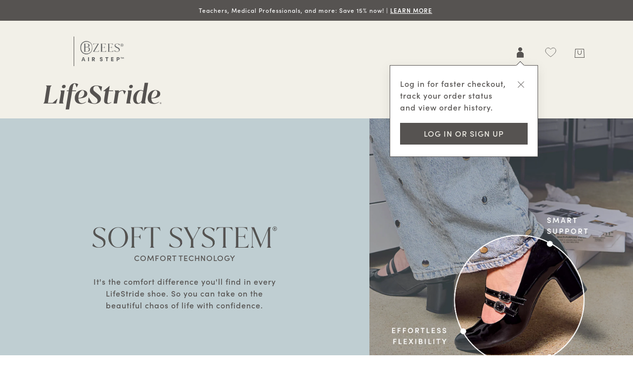

--- FILE ---
content_type: text/html; charset=utf-8
request_url: https://www.lifestride.com/browse/technologies/soft-system/sandals?icid=PLPExposedCategory_SoftSystem_Sandals_2022_FW22
body_size: 54555
content:



<!DOCTYPE html>
<!--[if lt IE 7]>      <html class="no-js lt-ie9 lt-ie8 lt-ie7"> <![endif]-->
<!--[if IE 7]>         <html class="no-js lt-ie9 lt-ie8"> <![endif]-->
<!--[if IE 8]>         <html class="no-js lt-ie9"> <![endif]-->
<!--[if gt IE 8]><!-->
<html class="no-js" lang="en">
<!--<![endif]-->
<head><script type="text/javascript">window.NREUM||(NREUM={});NREUM.info = {"beacon":"bam.nr-data.net","errorBeacon":"bam.nr-data.net","licenseKey":"173f47a2a2","applicationID":"1326875529","transactionName":"NlNWbUpXChBQUkJeDg8ZeW97GTQRXlVDVBUtX0dNUVgDM1BWU3QOD0JGVlRaAREeeFhTBBk=","queueTime":0,"applicationTime":307,"agent":"","atts":""}</script><script type="text/javascript">(window.NREUM||(NREUM={})).init={privacy:{cookies_enabled:true},ajax:{deny_list:["caleres-app.quantummetric.com"]},feature_flags:["soft_nav"],distributed_tracing:{enabled:true}};(window.NREUM||(NREUM={})).loader_config={agentID:"1386080859",accountID:"1867193",trustKey:"1867193",xpid:"VQ4BVldaCxABV1NUDwYCU1YI",licenseKey:"173f47a2a2",applicationID:"1326875529",browserID:"1386080859"};;/*! For license information please see nr-loader-spa-1.308.0.min.js.LICENSE.txt */
(()=>{var e,t,r={384:(e,t,r)=>{"use strict";r.d(t,{NT:()=>a,US:()=>u,Zm:()=>o,bQ:()=>d,dV:()=>c,pV:()=>l});var n=r(6154),i=r(1863),s=r(1910);const a={beacon:"bam.nr-data.net",errorBeacon:"bam.nr-data.net"};function o(){return n.gm.NREUM||(n.gm.NREUM={}),void 0===n.gm.newrelic&&(n.gm.newrelic=n.gm.NREUM),n.gm.NREUM}function c(){let e=o();return e.o||(e.o={ST:n.gm.setTimeout,SI:n.gm.setImmediate||n.gm.setInterval,CT:n.gm.clearTimeout,XHR:n.gm.XMLHttpRequest,REQ:n.gm.Request,EV:n.gm.Event,PR:n.gm.Promise,MO:n.gm.MutationObserver,FETCH:n.gm.fetch,WS:n.gm.WebSocket},(0,s.i)(...Object.values(e.o))),e}function d(e,t){let r=o();r.initializedAgents??={},t.initializedAt={ms:(0,i.t)(),date:new Date},r.initializedAgents[e]=t}function u(e,t){o()[e]=t}function l(){return function(){let e=o();const t=e.info||{};e.info={beacon:a.beacon,errorBeacon:a.errorBeacon,...t}}(),function(){let e=o();const t=e.init||{};e.init={...t}}(),c(),function(){let e=o();const t=e.loader_config||{};e.loader_config={...t}}(),o()}},782:(e,t,r)=>{"use strict";r.d(t,{T:()=>n});const n=r(860).K7.pageViewTiming},860:(e,t,r)=>{"use strict";r.d(t,{$J:()=>u,K7:()=>c,P3:()=>d,XX:()=>i,Yy:()=>o,df:()=>s,qY:()=>n,v4:()=>a});const n="events",i="jserrors",s="browser/blobs",a="rum",o="browser/logs",c={ajax:"ajax",genericEvents:"generic_events",jserrors:i,logging:"logging",metrics:"metrics",pageAction:"page_action",pageViewEvent:"page_view_event",pageViewTiming:"page_view_timing",sessionReplay:"session_replay",sessionTrace:"session_trace",softNav:"soft_navigations",spa:"spa"},d={[c.pageViewEvent]:1,[c.pageViewTiming]:2,[c.metrics]:3,[c.jserrors]:4,[c.spa]:5,[c.ajax]:6,[c.sessionTrace]:7,[c.softNav]:8,[c.sessionReplay]:9,[c.logging]:10,[c.genericEvents]:11},u={[c.pageViewEvent]:a,[c.pageViewTiming]:n,[c.ajax]:n,[c.spa]:n,[c.softNav]:n,[c.metrics]:i,[c.jserrors]:i,[c.sessionTrace]:s,[c.sessionReplay]:s,[c.logging]:o,[c.genericEvents]:"ins"}},944:(e,t,r)=>{"use strict";r.d(t,{R:()=>i});var n=r(3241);function i(e,t){"function"==typeof console.debug&&(console.debug("New Relic Warning: https://github.com/newrelic/newrelic-browser-agent/blob/main/docs/warning-codes.md#".concat(e),t),(0,n.W)({agentIdentifier:null,drained:null,type:"data",name:"warn",feature:"warn",data:{code:e,secondary:t}}))}},993:(e,t,r)=>{"use strict";r.d(t,{A$:()=>s,ET:()=>a,TZ:()=>o,p_:()=>i});var n=r(860);const i={ERROR:"ERROR",WARN:"WARN",INFO:"INFO",DEBUG:"DEBUG",TRACE:"TRACE"},s={OFF:0,ERROR:1,WARN:2,INFO:3,DEBUG:4,TRACE:5},a="log",o=n.K7.logging},1541:(e,t,r)=>{"use strict";r.d(t,{U:()=>i,f:()=>n});const n={MFE:"MFE",BA:"BA"};function i(e,t){if(2!==t?.harvestEndpointVersion)return{};const r=t.agentRef.runtime.appMetadata.agents[0].entityGuid;return e?{"source.id":e.id,"source.name":e.name,"source.type":e.type,"parent.id":e.parent?.id||r,"parent.type":e.parent?.type||n.BA}:{"entity.guid":r,appId:t.agentRef.info.applicationID}}},1687:(e,t,r)=>{"use strict";r.d(t,{Ak:()=>d,Ze:()=>h,x3:()=>u});var n=r(3241),i=r(7836),s=r(3606),a=r(860),o=r(2646);const c={};function d(e,t){const r={staged:!1,priority:a.P3[t]||0};l(e),c[e].get(t)||c[e].set(t,r)}function u(e,t){e&&c[e]&&(c[e].get(t)&&c[e].delete(t),p(e,t,!1),c[e].size&&f(e))}function l(e){if(!e)throw new Error("agentIdentifier required");c[e]||(c[e]=new Map)}function h(e="",t="feature",r=!1){if(l(e),!e||!c[e].get(t)||r)return p(e,t);c[e].get(t).staged=!0,f(e)}function f(e){const t=Array.from(c[e]);t.every(([e,t])=>t.staged)&&(t.sort((e,t)=>e[1].priority-t[1].priority),t.forEach(([t])=>{c[e].delete(t),p(e,t)}))}function p(e,t,r=!0){const a=e?i.ee.get(e):i.ee,c=s.i.handlers;if(!a.aborted&&a.backlog&&c){if((0,n.W)({agentIdentifier:e,type:"lifecycle",name:"drain",feature:t}),r){const e=a.backlog[t],r=c[t];if(r){for(let t=0;e&&t<e.length;++t)g(e[t],r);Object.entries(r).forEach(([e,t])=>{Object.values(t||{}).forEach(t=>{t[0]?.on&&t[0]?.context()instanceof o.y&&t[0].on(e,t[1])})})}}a.isolatedBacklog||delete c[t],a.backlog[t]=null,a.emit("drain-"+t,[])}}function g(e,t){var r=e[1];Object.values(t[r]||{}).forEach(t=>{var r=e[0];if(t[0]===r){var n=t[1],i=e[3],s=e[2];n.apply(i,s)}})}},1738:(e,t,r)=>{"use strict";r.d(t,{U:()=>f,Y:()=>h});var n=r(3241),i=r(9908),s=r(1863),a=r(944),o=r(5701),c=r(3969),d=r(8362),u=r(860),l=r(4261);function h(e,t,r,s){const h=s||r;!h||h[e]&&h[e]!==d.d.prototype[e]||(h[e]=function(){(0,i.p)(c.xV,["API/"+e+"/called"],void 0,u.K7.metrics,r.ee),(0,n.W)({agentIdentifier:r.agentIdentifier,drained:!!o.B?.[r.agentIdentifier],type:"data",name:"api",feature:l.Pl+e,data:{}});try{return t.apply(this,arguments)}catch(e){(0,a.R)(23,e)}})}function f(e,t,r,n,a){const o=e.info;null===r?delete o.jsAttributes[t]:o.jsAttributes[t]=r,(a||null===r)&&(0,i.p)(l.Pl+n,[(0,s.t)(),t,r],void 0,"session",e.ee)}},1741:(e,t,r)=>{"use strict";r.d(t,{W:()=>s});var n=r(944),i=r(4261);class s{#e(e,...t){if(this[e]!==s.prototype[e])return this[e](...t);(0,n.R)(35,e)}addPageAction(e,t){return this.#e(i.hG,e,t)}register(e){return this.#e(i.eY,e)}recordCustomEvent(e,t){return this.#e(i.fF,e,t)}setPageViewName(e,t){return this.#e(i.Fw,e,t)}setCustomAttribute(e,t,r){return this.#e(i.cD,e,t,r)}noticeError(e,t){return this.#e(i.o5,e,t)}setUserId(e,t=!1){return this.#e(i.Dl,e,t)}setApplicationVersion(e){return this.#e(i.nb,e)}setErrorHandler(e){return this.#e(i.bt,e)}addRelease(e,t){return this.#e(i.k6,e,t)}log(e,t){return this.#e(i.$9,e,t)}start(){return this.#e(i.d3)}finished(e){return this.#e(i.BL,e)}recordReplay(){return this.#e(i.CH)}pauseReplay(){return this.#e(i.Tb)}addToTrace(e){return this.#e(i.U2,e)}setCurrentRouteName(e){return this.#e(i.PA,e)}interaction(e){return this.#e(i.dT,e)}wrapLogger(e,t,r){return this.#e(i.Wb,e,t,r)}measure(e,t){return this.#e(i.V1,e,t)}consent(e){return this.#e(i.Pv,e)}}},1863:(e,t,r)=>{"use strict";function n(){return Math.floor(performance.now())}r.d(t,{t:()=>n})},1910:(e,t,r)=>{"use strict";r.d(t,{i:()=>s});var n=r(944);const i=new Map;function s(...e){return e.every(e=>{if(i.has(e))return i.get(e);const t="function"==typeof e?e.toString():"",r=t.includes("[native code]"),s=t.includes("nrWrapper");return r||s||(0,n.R)(64,e?.name||t),i.set(e,r),r})}},2555:(e,t,r)=>{"use strict";r.d(t,{D:()=>o,f:()=>a});var n=r(384),i=r(8122);const s={beacon:n.NT.beacon,errorBeacon:n.NT.errorBeacon,licenseKey:void 0,applicationID:void 0,sa:void 0,queueTime:void 0,applicationTime:void 0,ttGuid:void 0,user:void 0,account:void 0,product:void 0,extra:void 0,jsAttributes:{},userAttributes:void 0,atts:void 0,transactionName:void 0,tNamePlain:void 0};function a(e){try{return!!e.licenseKey&&!!e.errorBeacon&&!!e.applicationID}catch(e){return!1}}const o=e=>(0,i.a)(e,s)},2614:(e,t,r)=>{"use strict";r.d(t,{BB:()=>a,H3:()=>n,g:()=>d,iL:()=>c,tS:()=>o,uh:()=>i,wk:()=>s});const n="NRBA",i="SESSION",s=144e5,a=18e5,o={STARTED:"session-started",PAUSE:"session-pause",RESET:"session-reset",RESUME:"session-resume",UPDATE:"session-update"},c={SAME_TAB:"same-tab",CROSS_TAB:"cross-tab"},d={OFF:0,FULL:1,ERROR:2}},2646:(e,t,r)=>{"use strict";r.d(t,{y:()=>n});class n{constructor(e){this.contextId=e}}},2843:(e,t,r)=>{"use strict";r.d(t,{G:()=>s,u:()=>i});var n=r(3878);function i(e,t=!1,r,i){(0,n.DD)("visibilitychange",function(){if(t)return void("hidden"===document.visibilityState&&e());e(document.visibilityState)},r,i)}function s(e,t,r){(0,n.sp)("pagehide",e,t,r)}},3241:(e,t,r)=>{"use strict";r.d(t,{W:()=>s});var n=r(6154);const i="newrelic";function s(e={}){try{n.gm.dispatchEvent(new CustomEvent(i,{detail:e}))}catch(e){}}},3304:(e,t,r)=>{"use strict";r.d(t,{A:()=>s});var n=r(7836);const i=()=>{const e=new WeakSet;return(t,r)=>{if("object"==typeof r&&null!==r){if(e.has(r))return;e.add(r)}return r}};function s(e){try{return JSON.stringify(e,i())??""}catch(e){try{n.ee.emit("internal-error",[e])}catch(e){}return""}}},3333:(e,t,r)=>{"use strict";r.d(t,{$v:()=>u,TZ:()=>n,Xh:()=>c,Zp:()=>i,kd:()=>d,mq:()=>o,nf:()=>a,qN:()=>s});const n=r(860).K7.genericEvents,i=["auxclick","click","copy","keydown","paste","scrollend"],s=["focus","blur"],a=4,o=1e3,c=2e3,d=["PageAction","UserAction","BrowserPerformance"],u={RESOURCES:"experimental.resources",REGISTER:"register"}},3434:(e,t,r)=>{"use strict";r.d(t,{Jt:()=>s,YM:()=>d});var n=r(7836),i=r(5607);const s="nr@original:".concat(i.W),a=50;var o=Object.prototype.hasOwnProperty,c=!1;function d(e,t){return e||(e=n.ee),r.inPlace=function(e,t,n,i,s){n||(n="");const a="-"===n.charAt(0);for(let o=0;o<t.length;o++){const c=t[o],d=e[c];l(d)||(e[c]=r(d,a?c+n:n,i,c,s))}},r.flag=s,r;function r(t,r,n,c,d){return l(t)?t:(r||(r=""),nrWrapper[s]=t,function(e,t,r){if(Object.defineProperty&&Object.keys)try{return Object.keys(e).forEach(function(r){Object.defineProperty(t,r,{get:function(){return e[r]},set:function(t){return e[r]=t,t}})}),t}catch(e){u([e],r)}for(var n in e)o.call(e,n)&&(t[n]=e[n])}(t,nrWrapper,e),nrWrapper);function nrWrapper(){var s,o,l,h;let f;try{o=this,s=[...arguments],l="function"==typeof n?n(s,o):n||{}}catch(t){u([t,"",[s,o,c],l],e)}i(r+"start",[s,o,c],l,d);const p=performance.now();let g;try{return h=t.apply(o,s),g=performance.now(),h}catch(e){throw g=performance.now(),i(r+"err",[s,o,e],l,d),f=e,f}finally{const e=g-p,t={start:p,end:g,duration:e,isLongTask:e>=a,methodName:c,thrownError:f};t.isLongTask&&i("long-task",[t,o],l,d),i(r+"end",[s,o,h],l,d)}}}function i(r,n,i,s){if(!c||t){var a=c;c=!0;try{e.emit(r,n,i,t,s)}catch(t){u([t,r,n,i],e)}c=a}}}function u(e,t){t||(t=n.ee);try{t.emit("internal-error",e)}catch(e){}}function l(e){return!(e&&"function"==typeof e&&e.apply&&!e[s])}},3606:(e,t,r)=>{"use strict";r.d(t,{i:()=>s});var n=r(9908);s.on=a;var i=s.handlers={};function s(e,t,r,s){a(s||n.d,i,e,t,r)}function a(e,t,r,i,s){s||(s="feature"),e||(e=n.d);var a=t[s]=t[s]||{};(a[r]=a[r]||[]).push([e,i])}},3738:(e,t,r)=>{"use strict";r.d(t,{He:()=>i,Kp:()=>o,Lc:()=>d,Rz:()=>u,TZ:()=>n,bD:()=>s,d3:()=>a,jx:()=>l,sl:()=>h,uP:()=>c});const n=r(860).K7.sessionTrace,i="bstResource",s="resource",a="-start",o="-end",c="fn"+a,d="fn"+o,u="pushState",l=1e3,h=3e4},3785:(e,t,r)=>{"use strict";r.d(t,{R:()=>c,b:()=>d});var n=r(9908),i=r(1863),s=r(860),a=r(3969),o=r(993);function c(e,t,r={},c=o.p_.INFO,d=!0,u,l=(0,i.t)()){(0,n.p)(a.xV,["API/logging/".concat(c.toLowerCase(),"/called")],void 0,s.K7.metrics,e),(0,n.p)(o.ET,[l,t,r,c,d,u],void 0,s.K7.logging,e)}function d(e){return"string"==typeof e&&Object.values(o.p_).some(t=>t===e.toUpperCase().trim())}},3878:(e,t,r)=>{"use strict";function n(e,t){return{capture:e,passive:!1,signal:t}}function i(e,t,r=!1,i){window.addEventListener(e,t,n(r,i))}function s(e,t,r=!1,i){document.addEventListener(e,t,n(r,i))}r.d(t,{DD:()=>s,jT:()=>n,sp:()=>i})},3962:(e,t,r)=>{"use strict";r.d(t,{AM:()=>a,O2:()=>l,OV:()=>s,Qu:()=>h,TZ:()=>c,ih:()=>f,pP:()=>o,t1:()=>u,tC:()=>i,wD:()=>d});var n=r(860);const i=["click","keydown","submit"],s="popstate",a="api",o="initialPageLoad",c=n.K7.softNav,d=5e3,u=500,l={INITIAL_PAGE_LOAD:"",ROUTE_CHANGE:1,UNSPECIFIED:2},h={INTERACTION:1,AJAX:2,CUSTOM_END:3,CUSTOM_TRACER:4},f={IP:"in progress",PF:"pending finish",FIN:"finished",CAN:"cancelled"}},3969:(e,t,r)=>{"use strict";r.d(t,{TZ:()=>n,XG:()=>o,rs:()=>i,xV:()=>a,z_:()=>s});const n=r(860).K7.metrics,i="sm",s="cm",a="storeSupportabilityMetrics",o="storeEventMetrics"},4234:(e,t,r)=>{"use strict";r.d(t,{W:()=>s});var n=r(7836),i=r(1687);class s{constructor(e,t){this.agentIdentifier=e,this.ee=n.ee.get(e),this.featureName=t,this.blocked=!1}deregisterDrain(){(0,i.x3)(this.agentIdentifier,this.featureName)}}},4261:(e,t,r)=>{"use strict";r.d(t,{$9:()=>u,BL:()=>c,CH:()=>p,Dl:()=>R,Fw:()=>w,PA:()=>v,Pl:()=>n,Pv:()=>A,Tb:()=>h,U2:()=>a,V1:()=>E,Wb:()=>T,bt:()=>y,cD:()=>b,d3:()=>x,dT:()=>d,eY:()=>g,fF:()=>f,hG:()=>s,hw:()=>i,k6:()=>o,nb:()=>m,o5:()=>l});const n="api-",i=n+"ixn-",s="addPageAction",a="addToTrace",o="addRelease",c="finished",d="interaction",u="log",l="noticeError",h="pauseReplay",f="recordCustomEvent",p="recordReplay",g="register",m="setApplicationVersion",v="setCurrentRouteName",b="setCustomAttribute",y="setErrorHandler",w="setPageViewName",R="setUserId",x="start",T="wrapLogger",E="measure",A="consent"},5205:(e,t,r)=>{"use strict";r.d(t,{j:()=>S});var n=r(384),i=r(1741);var s=r(2555),a=r(3333);const o=e=>{if(!e||"string"!=typeof e)return!1;try{document.createDocumentFragment().querySelector(e)}catch{return!1}return!0};var c=r(2614),d=r(944),u=r(8122);const l="[data-nr-mask]",h=e=>(0,u.a)(e,(()=>{const e={feature_flags:[],experimental:{allow_registered_children:!1,resources:!1},mask_selector:"*",block_selector:"[data-nr-block]",mask_input_options:{color:!1,date:!1,"datetime-local":!1,email:!1,month:!1,number:!1,range:!1,search:!1,tel:!1,text:!1,time:!1,url:!1,week:!1,textarea:!1,select:!1,password:!0}};return{ajax:{deny_list:void 0,block_internal:!0,enabled:!0,autoStart:!0},api:{get allow_registered_children(){return e.feature_flags.includes(a.$v.REGISTER)||e.experimental.allow_registered_children},set allow_registered_children(t){e.experimental.allow_registered_children=t},duplicate_registered_data:!1},browser_consent_mode:{enabled:!1},distributed_tracing:{enabled:void 0,exclude_newrelic_header:void 0,cors_use_newrelic_header:void 0,cors_use_tracecontext_headers:void 0,allowed_origins:void 0},get feature_flags(){return e.feature_flags},set feature_flags(t){e.feature_flags=t},generic_events:{enabled:!0,autoStart:!0},harvest:{interval:30},jserrors:{enabled:!0,autoStart:!0},logging:{enabled:!0,autoStart:!0},metrics:{enabled:!0,autoStart:!0},obfuscate:void 0,page_action:{enabled:!0},page_view_event:{enabled:!0,autoStart:!0},page_view_timing:{enabled:!0,autoStart:!0},performance:{capture_marks:!1,capture_measures:!1,capture_detail:!0,resources:{get enabled(){return e.feature_flags.includes(a.$v.RESOURCES)||e.experimental.resources},set enabled(t){e.experimental.resources=t},asset_types:[],first_party_domains:[],ignore_newrelic:!0}},privacy:{cookies_enabled:!0},proxy:{assets:void 0,beacon:void 0},session:{expiresMs:c.wk,inactiveMs:c.BB},session_replay:{autoStart:!0,enabled:!1,preload:!1,sampling_rate:10,error_sampling_rate:100,collect_fonts:!1,inline_images:!1,fix_stylesheets:!0,mask_all_inputs:!0,get mask_text_selector(){return e.mask_selector},set mask_text_selector(t){o(t)?e.mask_selector="".concat(t,",").concat(l):""===t||null===t?e.mask_selector=l:(0,d.R)(5,t)},get block_class(){return"nr-block"},get ignore_class(){return"nr-ignore"},get mask_text_class(){return"nr-mask"},get block_selector(){return e.block_selector},set block_selector(t){o(t)?e.block_selector+=",".concat(t):""!==t&&(0,d.R)(6,t)},get mask_input_options(){return e.mask_input_options},set mask_input_options(t){t&&"object"==typeof t?e.mask_input_options={...t,password:!0}:(0,d.R)(7,t)}},session_trace:{enabled:!0,autoStart:!0},soft_navigations:{enabled:!0,autoStart:!0},spa:{enabled:!0,autoStart:!0},ssl:void 0,user_actions:{enabled:!0,elementAttributes:["id","className","tagName","type"]}}})());var f=r(6154),p=r(9324);let g=0;const m={buildEnv:p.F3,distMethod:p.Xs,version:p.xv,originTime:f.WN},v={consented:!1},b={appMetadata:{},get consented(){return this.session?.state?.consent||v.consented},set consented(e){v.consented=e},customTransaction:void 0,denyList:void 0,disabled:!1,harvester:void 0,isolatedBacklog:!1,isRecording:!1,loaderType:void 0,maxBytes:3e4,obfuscator:void 0,onerror:void 0,ptid:void 0,releaseIds:{},session:void 0,timeKeeper:void 0,registeredEntities:[],jsAttributesMetadata:{bytes:0},get harvestCount(){return++g}},y=e=>{const t=(0,u.a)(e,b),r=Object.keys(m).reduce((e,t)=>(e[t]={value:m[t],writable:!1,configurable:!0,enumerable:!0},e),{});return Object.defineProperties(t,r)};var w=r(5701);const R=e=>{const t=e.startsWith("http");e+="/",r.p=t?e:"https://"+e};var x=r(7836),T=r(3241);const E={accountID:void 0,trustKey:void 0,agentID:void 0,licenseKey:void 0,applicationID:void 0,xpid:void 0},A=e=>(0,u.a)(e,E),_=new Set;function S(e,t={},r,a){let{init:o,info:c,loader_config:d,runtime:u={},exposed:l=!0}=t;if(!c){const e=(0,n.pV)();o=e.init,c=e.info,d=e.loader_config}e.init=h(o||{}),e.loader_config=A(d||{}),c.jsAttributes??={},f.bv&&(c.jsAttributes.isWorker=!0),e.info=(0,s.D)(c);const p=e.init,g=[c.beacon,c.errorBeacon];_.has(e.agentIdentifier)||(p.proxy.assets&&(R(p.proxy.assets),g.push(p.proxy.assets)),p.proxy.beacon&&g.push(p.proxy.beacon),e.beacons=[...g],function(e){const t=(0,n.pV)();Object.getOwnPropertyNames(i.W.prototype).forEach(r=>{const n=i.W.prototype[r];if("function"!=typeof n||"constructor"===n)return;let s=t[r];e[r]&&!1!==e.exposed&&"micro-agent"!==e.runtime?.loaderType&&(t[r]=(...t)=>{const n=e[r](...t);return s?s(...t):n})})}(e),(0,n.US)("activatedFeatures",w.B)),u.denyList=[...p.ajax.deny_list||[],...p.ajax.block_internal?g:[]],u.ptid=e.agentIdentifier,u.loaderType=r,e.runtime=y(u),_.has(e.agentIdentifier)||(e.ee=x.ee.get(e.agentIdentifier),e.exposed=l,(0,T.W)({agentIdentifier:e.agentIdentifier,drained:!!w.B?.[e.agentIdentifier],type:"lifecycle",name:"initialize",feature:void 0,data:e.config})),_.add(e.agentIdentifier)}},5270:(e,t,r)=>{"use strict";r.d(t,{Aw:()=>a,SR:()=>s,rF:()=>o});var n=r(384),i=r(7767);function s(e){return!!(0,n.dV)().o.MO&&(0,i.V)(e)&&!0===e?.session_trace.enabled}function a(e){return!0===e?.session_replay.preload&&s(e)}function o(e,t){try{if("string"==typeof t?.type){if("password"===t.type.toLowerCase())return"*".repeat(e?.length||0);if(void 0!==t?.dataset?.nrUnmask||t?.classList?.contains("nr-unmask"))return e}}catch(e){}return"string"==typeof e?e.replace(/[\S]/g,"*"):"*".repeat(e?.length||0)}},5289:(e,t,r)=>{"use strict";r.d(t,{GG:()=>a,Qr:()=>c,sB:()=>o});var n=r(3878),i=r(6389);function s(){return"undefined"==typeof document||"complete"===document.readyState}function a(e,t){if(s())return e();const r=(0,i.J)(e),a=setInterval(()=>{s()&&(clearInterval(a),r())},500);(0,n.sp)("load",r,t)}function o(e){if(s())return e();(0,n.DD)("DOMContentLoaded",e)}function c(e){if(s())return e();(0,n.sp)("popstate",e)}},5607:(e,t,r)=>{"use strict";r.d(t,{W:()=>n});const n=(0,r(9566).bz)()},5701:(e,t,r)=>{"use strict";r.d(t,{B:()=>s,t:()=>a});var n=r(3241);const i=new Set,s={};function a(e,t){const r=t.agentIdentifier;s[r]??={},e&&"object"==typeof e&&(i.has(r)||(t.ee.emit("rumresp",[e]),s[r]=e,i.add(r),(0,n.W)({agentIdentifier:r,loaded:!0,drained:!0,type:"lifecycle",name:"load",feature:void 0,data:e})))}},6154:(e,t,r)=>{"use strict";r.d(t,{OF:()=>d,RI:()=>i,WN:()=>h,bv:()=>s,eN:()=>f,gm:()=>a,lR:()=>l,m:()=>c,mw:()=>o,sb:()=>u});var n=r(1863);const i="undefined"!=typeof window&&!!window.document,s="undefined"!=typeof WorkerGlobalScope&&("undefined"!=typeof self&&self instanceof WorkerGlobalScope&&self.navigator instanceof WorkerNavigator||"undefined"!=typeof globalThis&&globalThis instanceof WorkerGlobalScope&&globalThis.navigator instanceof WorkerNavigator),a=i?window:"undefined"!=typeof WorkerGlobalScope&&("undefined"!=typeof self&&self instanceof WorkerGlobalScope&&self||"undefined"!=typeof globalThis&&globalThis instanceof WorkerGlobalScope&&globalThis),o=Boolean("hidden"===a?.document?.visibilityState),c=""+a?.location,d=/iPad|iPhone|iPod/.test(a.navigator?.userAgent),u=d&&"undefined"==typeof SharedWorker,l=(()=>{const e=a.navigator?.userAgent?.match(/Firefox[/\s](\d+\.\d+)/);return Array.isArray(e)&&e.length>=2?+e[1]:0})(),h=Date.now()-(0,n.t)(),f=()=>"undefined"!=typeof PerformanceNavigationTiming&&a?.performance?.getEntriesByType("navigation")?.[0]?.responseStart},6344:(e,t,r)=>{"use strict";r.d(t,{BB:()=>u,Qb:()=>l,TZ:()=>i,Ug:()=>a,Vh:()=>s,_s:()=>o,bc:()=>d,yP:()=>c});var n=r(2614);const i=r(860).K7.sessionReplay,s="errorDuringReplay",a=.12,o={DomContentLoaded:0,Load:1,FullSnapshot:2,IncrementalSnapshot:3,Meta:4,Custom:5},c={[n.g.ERROR]:15e3,[n.g.FULL]:3e5,[n.g.OFF]:0},d={RESET:{message:"Session was reset",sm:"Reset"},IMPORT:{message:"Recorder failed to import",sm:"Import"},TOO_MANY:{message:"429: Too Many Requests",sm:"Too-Many"},TOO_BIG:{message:"Payload was too large",sm:"Too-Big"},CROSS_TAB:{message:"Session Entity was set to OFF on another tab",sm:"Cross-Tab"},ENTITLEMENTS:{message:"Session Replay is not allowed and will not be started",sm:"Entitlement"}},u=5e3,l={API:"api",RESUME:"resume",SWITCH_TO_FULL:"switchToFull",INITIALIZE:"initialize",PRELOAD:"preload"}},6389:(e,t,r)=>{"use strict";function n(e,t=500,r={}){const n=r?.leading||!1;let i;return(...r)=>{n&&void 0===i&&(e.apply(this,r),i=setTimeout(()=>{i=clearTimeout(i)},t)),n||(clearTimeout(i),i=setTimeout(()=>{e.apply(this,r)},t))}}function i(e){let t=!1;return(...r)=>{t||(t=!0,e.apply(this,r))}}r.d(t,{J:()=>i,s:()=>n})},6630:(e,t,r)=>{"use strict";r.d(t,{T:()=>n});const n=r(860).K7.pageViewEvent},6774:(e,t,r)=>{"use strict";r.d(t,{T:()=>n});const n=r(860).K7.jserrors},7295:(e,t,r)=>{"use strict";r.d(t,{Xv:()=>a,gX:()=>i,iW:()=>s});var n=[];function i(e){if(!e||s(e))return!1;if(0===n.length)return!0;if("*"===n[0].hostname)return!1;for(var t=0;t<n.length;t++){var r=n[t];if(r.hostname.test(e.hostname)&&r.pathname.test(e.pathname))return!1}return!0}function s(e){return void 0===e.hostname}function a(e){if(n=[],e&&e.length)for(var t=0;t<e.length;t++){let r=e[t];if(!r)continue;if("*"===r)return void(n=[{hostname:"*"}]);0===r.indexOf("http://")?r=r.substring(7):0===r.indexOf("https://")&&(r=r.substring(8));const i=r.indexOf("/");let s,a;i>0?(s=r.substring(0,i),a=r.substring(i)):(s=r,a="*");let[c]=s.split(":");n.push({hostname:o(c),pathname:o(a,!0)})}}function o(e,t=!1){const r=e.replace(/[.+?^${}()|[\]\\]/g,e=>"\\"+e).replace(/\*/g,".*?");return new RegExp((t?"^":"")+r+"$")}},7485:(e,t,r)=>{"use strict";r.d(t,{D:()=>i});var n=r(6154);function i(e){if(0===(e||"").indexOf("data:"))return{protocol:"data"};try{const t=new URL(e,location.href),r={port:t.port,hostname:t.hostname,pathname:t.pathname,search:t.search,protocol:t.protocol.slice(0,t.protocol.indexOf(":")),sameOrigin:t.protocol===n.gm?.location?.protocol&&t.host===n.gm?.location?.host};return r.port&&""!==r.port||("http:"===t.protocol&&(r.port="80"),"https:"===t.protocol&&(r.port="443")),r.pathname&&""!==r.pathname?r.pathname.startsWith("/")||(r.pathname="/".concat(r.pathname)):r.pathname="/",r}catch(e){return{}}}},7699:(e,t,r)=>{"use strict";r.d(t,{It:()=>s,KC:()=>o,No:()=>i,qh:()=>a});var n=r(860);const i=16e3,s=1e6,a="SESSION_ERROR",o={[n.K7.logging]:!0,[n.K7.genericEvents]:!1,[n.K7.jserrors]:!1,[n.K7.ajax]:!1}},7767:(e,t,r)=>{"use strict";r.d(t,{V:()=>i});var n=r(6154);const i=e=>n.RI&&!0===e?.privacy.cookies_enabled},7836:(e,t,r)=>{"use strict";r.d(t,{P:()=>o,ee:()=>c});var n=r(384),i=r(8990),s=r(2646),a=r(5607);const o="nr@context:".concat(a.W),c=function e(t,r){var n={},a={},u={},l=!1;try{l=16===r.length&&d.initializedAgents?.[r]?.runtime.isolatedBacklog}catch(e){}var h={on:p,addEventListener:p,removeEventListener:function(e,t){var r=n[e];if(!r)return;for(var i=0;i<r.length;i++)r[i]===t&&r.splice(i,1)},emit:function(e,r,n,i,s){!1!==s&&(s=!0);if(c.aborted&&!i)return;t&&s&&t.emit(e,r,n);var o=f(n);g(e).forEach(e=>{e.apply(o,r)});var d=v()[a[e]];d&&d.push([h,e,r,o]);return o},get:m,listeners:g,context:f,buffer:function(e,t){const r=v();if(t=t||"feature",h.aborted)return;Object.entries(e||{}).forEach(([e,n])=>{a[n]=t,t in r||(r[t]=[])})},abort:function(){h._aborted=!0,Object.keys(h.backlog).forEach(e=>{delete h.backlog[e]})},isBuffering:function(e){return!!v()[a[e]]},debugId:r,backlog:l?{}:t&&"object"==typeof t.backlog?t.backlog:{},isolatedBacklog:l};return Object.defineProperty(h,"aborted",{get:()=>{let e=h._aborted||!1;return e||(t&&(e=t.aborted),e)}}),h;function f(e){return e&&e instanceof s.y?e:e?(0,i.I)(e,o,()=>new s.y(o)):new s.y(o)}function p(e,t){n[e]=g(e).concat(t)}function g(e){return n[e]||[]}function m(t){return u[t]=u[t]||e(h,t)}function v(){return h.backlog}}(void 0,"globalEE"),d=(0,n.Zm)();d.ee||(d.ee=c)},8122:(e,t,r)=>{"use strict";r.d(t,{a:()=>i});var n=r(944);function i(e,t){try{if(!e||"object"!=typeof e)return(0,n.R)(3);if(!t||"object"!=typeof t)return(0,n.R)(4);const r=Object.create(Object.getPrototypeOf(t),Object.getOwnPropertyDescriptors(t)),s=0===Object.keys(r).length?e:r;for(let a in s)if(void 0!==e[a])try{if(null===e[a]){r[a]=null;continue}Array.isArray(e[a])&&Array.isArray(t[a])?r[a]=Array.from(new Set([...e[a],...t[a]])):"object"==typeof e[a]&&"object"==typeof t[a]?r[a]=i(e[a],t[a]):r[a]=e[a]}catch(e){r[a]||(0,n.R)(1,e)}return r}catch(e){(0,n.R)(2,e)}}},8139:(e,t,r)=>{"use strict";r.d(t,{u:()=>h});var n=r(7836),i=r(3434),s=r(8990),a=r(6154);const o={},c=a.gm.XMLHttpRequest,d="addEventListener",u="removeEventListener",l="nr@wrapped:".concat(n.P);function h(e){var t=function(e){return(e||n.ee).get("events")}(e);if(o[t.debugId]++)return t;o[t.debugId]=1;var r=(0,i.YM)(t,!0);function h(e){r.inPlace(e,[d,u],"-",p)}function p(e,t){return e[1]}return"getPrototypeOf"in Object&&(a.RI&&f(document,h),c&&f(c.prototype,h),f(a.gm,h)),t.on(d+"-start",function(e,t){var n=e[1];if(null!==n&&("function"==typeof n||"object"==typeof n)&&"newrelic"!==e[0]){var i=(0,s.I)(n,l,function(){var e={object:function(){if("function"!=typeof n.handleEvent)return;return n.handleEvent.apply(n,arguments)},function:n}[typeof n];return e?r(e,"fn-",null,e.name||"anonymous"):n});this.wrapped=e[1]=i}}),t.on(u+"-start",function(e){e[1]=this.wrapped||e[1]}),t}function f(e,t,...r){let n=e;for(;"object"==typeof n&&!Object.prototype.hasOwnProperty.call(n,d);)n=Object.getPrototypeOf(n);n&&t(n,...r)}},8362:(e,t,r)=>{"use strict";r.d(t,{d:()=>s});var n=r(9566),i=r(1741);class s extends i.W{agentIdentifier=(0,n.LA)(16)}},8374:(e,t,r)=>{r.nc=(()=>{try{return document?.currentScript?.nonce}catch(e){}return""})()},8990:(e,t,r)=>{"use strict";r.d(t,{I:()=>i});var n=Object.prototype.hasOwnProperty;function i(e,t,r){if(n.call(e,t))return e[t];var i=r();if(Object.defineProperty&&Object.keys)try{return Object.defineProperty(e,t,{value:i,writable:!0,enumerable:!1}),i}catch(e){}return e[t]=i,i}},9119:(e,t,r)=>{"use strict";r.d(t,{L:()=>s});var n=/([^?#]*)[^#]*(#[^?]*|$).*/,i=/([^?#]*)().*/;function s(e,t){return e?e.replace(t?n:i,"$1$2"):e}},9300:(e,t,r)=>{"use strict";r.d(t,{T:()=>n});const n=r(860).K7.ajax},9324:(e,t,r)=>{"use strict";r.d(t,{AJ:()=>a,F3:()=>i,Xs:()=>s,Yq:()=>o,xv:()=>n});const n="1.308.0",i="PROD",s="CDN",a="@newrelic/rrweb",o="1.0.1"},9566:(e,t,r)=>{"use strict";r.d(t,{LA:()=>o,ZF:()=>c,bz:()=>a,el:()=>d});var n=r(6154);const i="xxxxxxxx-xxxx-4xxx-yxxx-xxxxxxxxxxxx";function s(e,t){return e?15&e[t]:16*Math.random()|0}function a(){const e=n.gm?.crypto||n.gm?.msCrypto;let t,r=0;return e&&e.getRandomValues&&(t=e.getRandomValues(new Uint8Array(30))),i.split("").map(e=>"x"===e?s(t,r++).toString(16):"y"===e?(3&s()|8).toString(16):e).join("")}function o(e){const t=n.gm?.crypto||n.gm?.msCrypto;let r,i=0;t&&t.getRandomValues&&(r=t.getRandomValues(new Uint8Array(e)));const a=[];for(var o=0;o<e;o++)a.push(s(r,i++).toString(16));return a.join("")}function c(){return o(16)}function d(){return o(32)}},9908:(e,t,r)=>{"use strict";r.d(t,{d:()=>n,p:()=>i});var n=r(7836).ee.get("handle");function i(e,t,r,i,s){s?(s.buffer([e],i),s.emit(e,t,r)):(n.buffer([e],i),n.emit(e,t,r))}}},n={};function i(e){var t=n[e];if(void 0!==t)return t.exports;var s=n[e]={exports:{}};return r[e](s,s.exports,i),s.exports}i.m=r,i.d=(e,t)=>{for(var r in t)i.o(t,r)&&!i.o(e,r)&&Object.defineProperty(e,r,{enumerable:!0,get:t[r]})},i.f={},i.e=e=>Promise.all(Object.keys(i.f).reduce((t,r)=>(i.f[r](e,t),t),[])),i.u=e=>({212:"nr-spa-compressor",249:"nr-spa-recorder",478:"nr-spa"}[e]+"-1.308.0.min.js"),i.o=(e,t)=>Object.prototype.hasOwnProperty.call(e,t),e={},t="NRBA-1.308.0.PROD:",i.l=(r,n,s,a)=>{if(e[r])e[r].push(n);else{var o,c;if(void 0!==s)for(var d=document.getElementsByTagName("script"),u=0;u<d.length;u++){var l=d[u];if(l.getAttribute("src")==r||l.getAttribute("data-webpack")==t+s){o=l;break}}if(!o){c=!0;var h={478:"sha512-RSfSVnmHk59T/uIPbdSE0LPeqcEdF4/+XhfJdBuccH5rYMOEZDhFdtnh6X6nJk7hGpzHd9Ujhsy7lZEz/ORYCQ==",249:"sha512-ehJXhmntm85NSqW4MkhfQqmeKFulra3klDyY0OPDUE+sQ3GokHlPh1pmAzuNy//3j4ac6lzIbmXLvGQBMYmrkg==",212:"sha512-B9h4CR46ndKRgMBcK+j67uSR2RCnJfGefU+A7FrgR/k42ovXy5x/MAVFiSvFxuVeEk/pNLgvYGMp1cBSK/G6Fg=="};(o=document.createElement("script")).charset="utf-8",i.nc&&o.setAttribute("nonce",i.nc),o.setAttribute("data-webpack",t+s),o.src=r,0!==o.src.indexOf(window.location.origin+"/")&&(o.crossOrigin="anonymous"),h[a]&&(o.integrity=h[a])}e[r]=[n];var f=(t,n)=>{o.onerror=o.onload=null,clearTimeout(p);var i=e[r];if(delete e[r],o.parentNode&&o.parentNode.removeChild(o),i&&i.forEach(e=>e(n)),t)return t(n)},p=setTimeout(f.bind(null,void 0,{type:"timeout",target:o}),12e4);o.onerror=f.bind(null,o.onerror),o.onload=f.bind(null,o.onload),c&&document.head.appendChild(o)}},i.r=e=>{"undefined"!=typeof Symbol&&Symbol.toStringTag&&Object.defineProperty(e,Symbol.toStringTag,{value:"Module"}),Object.defineProperty(e,"__esModule",{value:!0})},i.p="https://js-agent.newrelic.com/",(()=>{var e={38:0,788:0};i.f.j=(t,r)=>{var n=i.o(e,t)?e[t]:void 0;if(0!==n)if(n)r.push(n[2]);else{var s=new Promise((r,i)=>n=e[t]=[r,i]);r.push(n[2]=s);var a=i.p+i.u(t),o=new Error;i.l(a,r=>{if(i.o(e,t)&&(0!==(n=e[t])&&(e[t]=void 0),n)){var s=r&&("load"===r.type?"missing":r.type),a=r&&r.target&&r.target.src;o.message="Loading chunk "+t+" failed: ("+s+": "+a+")",o.name="ChunkLoadError",o.type=s,o.request=a,n[1](o)}},"chunk-"+t,t)}};var t=(t,r)=>{var n,s,[a,o,c]=r,d=0;if(a.some(t=>0!==e[t])){for(n in o)i.o(o,n)&&(i.m[n]=o[n]);if(c)c(i)}for(t&&t(r);d<a.length;d++)s=a[d],i.o(e,s)&&e[s]&&e[s][0](),e[s]=0},r=self["webpackChunk:NRBA-1.308.0.PROD"]=self["webpackChunk:NRBA-1.308.0.PROD"]||[];r.forEach(t.bind(null,0)),r.push=t.bind(null,r.push.bind(r))})(),(()=>{"use strict";i(8374);var e=i(8362),t=i(860);const r=Object.values(t.K7);var n=i(5205);var s=i(9908),a=i(1863),o=i(4261),c=i(1738);var d=i(1687),u=i(4234),l=i(5289),h=i(6154),f=i(944),p=i(5270),g=i(7767),m=i(6389),v=i(7699);class b extends u.W{constructor(e,t){super(e.agentIdentifier,t),this.agentRef=e,this.abortHandler=void 0,this.featAggregate=void 0,this.loadedSuccessfully=void 0,this.onAggregateImported=new Promise(e=>{this.loadedSuccessfully=e}),this.deferred=Promise.resolve(),!1===e.init[this.featureName].autoStart?this.deferred=new Promise((t,r)=>{this.ee.on("manual-start-all",(0,m.J)(()=>{(0,d.Ak)(e.agentIdentifier,this.featureName),t()}))}):(0,d.Ak)(e.agentIdentifier,t)}importAggregator(e,t,r={}){if(this.featAggregate)return;const n=async()=>{let n;await this.deferred;try{if((0,g.V)(e.init)){const{setupAgentSession:t}=await i.e(478).then(i.bind(i,8766));n=t(e)}}catch(e){(0,f.R)(20,e),this.ee.emit("internal-error",[e]),(0,s.p)(v.qh,[e],void 0,this.featureName,this.ee)}try{if(!this.#t(this.featureName,n,e.init))return(0,d.Ze)(this.agentIdentifier,this.featureName),void this.loadedSuccessfully(!1);const{Aggregate:i}=await t();this.featAggregate=new i(e,r),e.runtime.harvester.initializedAggregates.push(this.featAggregate),this.loadedSuccessfully(!0)}catch(e){(0,f.R)(34,e),this.abortHandler?.(),(0,d.Ze)(this.agentIdentifier,this.featureName,!0),this.loadedSuccessfully(!1),this.ee&&this.ee.abort()}};h.RI?(0,l.GG)(()=>n(),!0):n()}#t(e,r,n){if(this.blocked)return!1;switch(e){case t.K7.sessionReplay:return(0,p.SR)(n)&&!!r;case t.K7.sessionTrace:return!!r;default:return!0}}}var y=i(6630),w=i(2614),R=i(3241);class x extends b{static featureName=y.T;constructor(e){var t;super(e,y.T),this.setupInspectionEvents(e.agentIdentifier),t=e,(0,c.Y)(o.Fw,function(e,r){"string"==typeof e&&("/"!==e.charAt(0)&&(e="/"+e),t.runtime.customTransaction=(r||"http://custom.transaction")+e,(0,s.p)(o.Pl+o.Fw,[(0,a.t)()],void 0,void 0,t.ee))},t),this.importAggregator(e,()=>i.e(478).then(i.bind(i,2467)))}setupInspectionEvents(e){const t=(t,r)=>{t&&(0,R.W)({agentIdentifier:e,timeStamp:t.timeStamp,loaded:"complete"===t.target.readyState,type:"window",name:r,data:t.target.location+""})};(0,l.sB)(e=>{t(e,"DOMContentLoaded")}),(0,l.GG)(e=>{t(e,"load")}),(0,l.Qr)(e=>{t(e,"navigate")}),this.ee.on(w.tS.UPDATE,(t,r)=>{(0,R.W)({agentIdentifier:e,type:"lifecycle",name:"session",data:r})})}}var T=i(384);class E extends e.d{constructor(e){var t;(super(),h.gm)?(this.features={},(0,T.bQ)(this.agentIdentifier,this),this.desiredFeatures=new Set(e.features||[]),this.desiredFeatures.add(x),(0,n.j)(this,e,e.loaderType||"agent"),t=this,(0,c.Y)(o.cD,function(e,r,n=!1){if("string"==typeof e){if(["string","number","boolean"].includes(typeof r)||null===r)return(0,c.U)(t,e,r,o.cD,n);(0,f.R)(40,typeof r)}else(0,f.R)(39,typeof e)},t),function(e){(0,c.Y)(o.Dl,function(t,r=!1){if("string"!=typeof t&&null!==t)return void(0,f.R)(41,typeof t);const n=e.info.jsAttributes["enduser.id"];r&&null!=n&&n!==t?(0,s.p)(o.Pl+"setUserIdAndResetSession",[t],void 0,"session",e.ee):(0,c.U)(e,"enduser.id",t,o.Dl,!0)},e)}(this),function(e){(0,c.Y)(o.nb,function(t){if("string"==typeof t||null===t)return(0,c.U)(e,"application.version",t,o.nb,!1);(0,f.R)(42,typeof t)},e)}(this),function(e){(0,c.Y)(o.d3,function(){e.ee.emit("manual-start-all")},e)}(this),function(e){(0,c.Y)(o.Pv,function(t=!0){if("boolean"==typeof t){if((0,s.p)(o.Pl+o.Pv,[t],void 0,"session",e.ee),e.runtime.consented=t,t){const t=e.features.page_view_event;t.onAggregateImported.then(e=>{const r=t.featAggregate;e&&!r.sentRum&&r.sendRum()})}}else(0,f.R)(65,typeof t)},e)}(this),this.run()):(0,f.R)(21)}get config(){return{info:this.info,init:this.init,loader_config:this.loader_config,runtime:this.runtime}}get api(){return this}run(){try{const e=function(e){const t={};return r.forEach(r=>{t[r]=!!e[r]?.enabled}),t}(this.init),n=[...this.desiredFeatures];n.sort((e,r)=>t.P3[e.featureName]-t.P3[r.featureName]),n.forEach(r=>{if(!e[r.featureName]&&r.featureName!==t.K7.pageViewEvent)return;if(r.featureName===t.K7.spa)return void(0,f.R)(67);const n=function(e){switch(e){case t.K7.ajax:return[t.K7.jserrors];case t.K7.sessionTrace:return[t.K7.ajax,t.K7.pageViewEvent];case t.K7.sessionReplay:return[t.K7.sessionTrace];case t.K7.pageViewTiming:return[t.K7.pageViewEvent];default:return[]}}(r.featureName).filter(e=>!(e in this.features));n.length>0&&(0,f.R)(36,{targetFeature:r.featureName,missingDependencies:n}),this.features[r.featureName]=new r(this)})}catch(e){(0,f.R)(22,e);for(const e in this.features)this.features[e].abortHandler?.();const t=(0,T.Zm)();delete t.initializedAgents[this.agentIdentifier]?.features,delete this.sharedAggregator;return t.ee.get(this.agentIdentifier).abort(),!1}}}var A=i(2843),_=i(782);class S extends b{static featureName=_.T;constructor(e){super(e,_.T),h.RI&&((0,A.u)(()=>(0,s.p)("docHidden",[(0,a.t)()],void 0,_.T,this.ee),!0),(0,A.G)(()=>(0,s.p)("winPagehide",[(0,a.t)()],void 0,_.T,this.ee)),this.importAggregator(e,()=>i.e(478).then(i.bind(i,9917))))}}var O=i(3969);class I extends b{static featureName=O.TZ;constructor(e){super(e,O.TZ),h.RI&&document.addEventListener("securitypolicyviolation",e=>{(0,s.p)(O.xV,["Generic/CSPViolation/Detected"],void 0,this.featureName,this.ee)}),this.importAggregator(e,()=>i.e(478).then(i.bind(i,6555)))}}var N=i(6774),P=i(3878),k=i(3304);class D{constructor(e,t,r,n,i){this.name="UncaughtError",this.message="string"==typeof e?e:(0,k.A)(e),this.sourceURL=t,this.line=r,this.column=n,this.__newrelic=i}}function C(e){return M(e)?e:new D(void 0!==e?.message?e.message:e,e?.filename||e?.sourceURL,e?.lineno||e?.line,e?.colno||e?.col,e?.__newrelic,e?.cause)}function j(e){const t="Unhandled Promise Rejection: ";if(!e?.reason)return;if(M(e.reason)){try{e.reason.message.startsWith(t)||(e.reason.message=t+e.reason.message)}catch(e){}return C(e.reason)}const r=C(e.reason);return(r.message||"").startsWith(t)||(r.message=t+r.message),r}function L(e){if(e.error instanceof SyntaxError&&!/:\d+$/.test(e.error.stack?.trim())){const t=new D(e.message,e.filename,e.lineno,e.colno,e.error.__newrelic,e.cause);return t.name=SyntaxError.name,t}return M(e.error)?e.error:C(e)}function M(e){return e instanceof Error&&!!e.stack}function H(e,r,n,i,o=(0,a.t)()){"string"==typeof e&&(e=new Error(e)),(0,s.p)("err",[e,o,!1,r,n.runtime.isRecording,void 0,i],void 0,t.K7.jserrors,n.ee),(0,s.p)("uaErr",[],void 0,t.K7.genericEvents,n.ee)}var B=i(1541),K=i(993),W=i(3785);function U(e,{customAttributes:t={},level:r=K.p_.INFO}={},n,i,s=(0,a.t)()){(0,W.R)(n.ee,e,t,r,!1,i,s)}function F(e,r,n,i,c=(0,a.t)()){(0,s.p)(o.Pl+o.hG,[c,e,r,i],void 0,t.K7.genericEvents,n.ee)}function V(e,r,n,i,c=(0,a.t)()){const{start:d,end:u,customAttributes:l}=r||{},h={customAttributes:l||{}};if("object"!=typeof h.customAttributes||"string"!=typeof e||0===e.length)return void(0,f.R)(57);const p=(e,t)=>null==e?t:"number"==typeof e?e:e instanceof PerformanceMark?e.startTime:Number.NaN;if(h.start=p(d,0),h.end=p(u,c),Number.isNaN(h.start)||Number.isNaN(h.end))(0,f.R)(57);else{if(h.duration=h.end-h.start,!(h.duration<0))return(0,s.p)(o.Pl+o.V1,[h,e,i],void 0,t.K7.genericEvents,n.ee),h;(0,f.R)(58)}}function G(e,r={},n,i,c=(0,a.t)()){(0,s.p)(o.Pl+o.fF,[c,e,r,i],void 0,t.K7.genericEvents,n.ee)}function z(e){(0,c.Y)(o.eY,function(t){return Y(e,t)},e)}function Y(e,r,n){(0,f.R)(54,"newrelic.register"),r||={},r.type=B.f.MFE,r.licenseKey||=e.info.licenseKey,r.blocked=!1,r.parent=n||{},Array.isArray(r.tags)||(r.tags=[]);const i={};r.tags.forEach(e=>{"name"!==e&&"id"!==e&&(i["source.".concat(e)]=!0)}),r.isolated??=!0;let o=()=>{};const c=e.runtime.registeredEntities;if(!r.isolated){const e=c.find(({metadata:{target:{id:e}}})=>e===r.id&&!r.isolated);if(e)return e}const d=e=>{r.blocked=!0,o=e};function u(e){return"string"==typeof e&&!!e.trim()&&e.trim().length<501||"number"==typeof e}e.init.api.allow_registered_children||d((0,m.J)(()=>(0,f.R)(55))),u(r.id)&&u(r.name)||d((0,m.J)(()=>(0,f.R)(48,r)));const l={addPageAction:(t,n={})=>g(F,[t,{...i,...n},e],r),deregister:()=>{d((0,m.J)(()=>(0,f.R)(68)))},log:(t,n={})=>g(U,[t,{...n,customAttributes:{...i,...n.customAttributes||{}}},e],r),measure:(t,n={})=>g(V,[t,{...n,customAttributes:{...i,...n.customAttributes||{}}},e],r),noticeError:(t,n={})=>g(H,[t,{...i,...n},e],r),register:(t={})=>g(Y,[e,t],l.metadata.target),recordCustomEvent:(t,n={})=>g(G,[t,{...i,...n},e],r),setApplicationVersion:e=>p("application.version",e),setCustomAttribute:(e,t)=>p(e,t),setUserId:e=>p("enduser.id",e),metadata:{customAttributes:i,target:r}},h=()=>(r.blocked&&o(),r.blocked);h()||c.push(l);const p=(e,t)=>{h()||(i[e]=t)},g=(r,n,i)=>{if(h())return;const o=(0,a.t)();(0,s.p)(O.xV,["API/register/".concat(r.name,"/called")],void 0,t.K7.metrics,e.ee);try{if(e.init.api.duplicate_registered_data&&"register"!==r.name){let e=n;if(n[1]instanceof Object){const t={"child.id":i.id,"child.type":i.type};e="customAttributes"in n[1]?[n[0],{...n[1],customAttributes:{...n[1].customAttributes,...t}},...n.slice(2)]:[n[0],{...n[1],...t},...n.slice(2)]}r(...e,void 0,o)}return r(...n,i,o)}catch(e){(0,f.R)(50,e)}};return l}class Z extends b{static featureName=N.T;constructor(e){var t;super(e,N.T),t=e,(0,c.Y)(o.o5,(e,r)=>H(e,r,t),t),function(e){(0,c.Y)(o.bt,function(t){e.runtime.onerror=t},e)}(e),function(e){let t=0;(0,c.Y)(o.k6,function(e,r){++t>10||(this.runtime.releaseIds[e.slice(-200)]=(""+r).slice(-200))},e)}(e),z(e);try{this.removeOnAbort=new AbortController}catch(e){}this.ee.on("internal-error",(t,r)=>{this.abortHandler&&(0,s.p)("ierr",[C(t),(0,a.t)(),!0,{},e.runtime.isRecording,r],void 0,this.featureName,this.ee)}),h.gm.addEventListener("unhandledrejection",t=>{this.abortHandler&&(0,s.p)("err",[j(t),(0,a.t)(),!1,{unhandledPromiseRejection:1},e.runtime.isRecording],void 0,this.featureName,this.ee)},(0,P.jT)(!1,this.removeOnAbort?.signal)),h.gm.addEventListener("error",t=>{this.abortHandler&&(0,s.p)("err",[L(t),(0,a.t)(),!1,{},e.runtime.isRecording],void 0,this.featureName,this.ee)},(0,P.jT)(!1,this.removeOnAbort?.signal)),this.abortHandler=this.#r,this.importAggregator(e,()=>i.e(478).then(i.bind(i,2176)))}#r(){this.removeOnAbort?.abort(),this.abortHandler=void 0}}var q=i(8990);let X=1;function J(e){const t=typeof e;return!e||"object"!==t&&"function"!==t?-1:e===h.gm?0:(0,q.I)(e,"nr@id",function(){return X++})}function Q(e){if("string"==typeof e&&e.length)return e.length;if("object"==typeof e){if("undefined"!=typeof ArrayBuffer&&e instanceof ArrayBuffer&&e.byteLength)return e.byteLength;if("undefined"!=typeof Blob&&e instanceof Blob&&e.size)return e.size;if(!("undefined"!=typeof FormData&&e instanceof FormData))try{return(0,k.A)(e).length}catch(e){return}}}var ee=i(8139),te=i(7836),re=i(3434);const ne={},ie=["open","send"];function se(e){var t=e||te.ee;const r=function(e){return(e||te.ee).get("xhr")}(t);if(void 0===h.gm.XMLHttpRequest)return r;if(ne[r.debugId]++)return r;ne[r.debugId]=1,(0,ee.u)(t);var n=(0,re.YM)(r),i=h.gm.XMLHttpRequest,s=h.gm.MutationObserver,a=h.gm.Promise,o=h.gm.setInterval,c="readystatechange",d=["onload","onerror","onabort","onloadstart","onloadend","onprogress","ontimeout"],u=[],l=h.gm.XMLHttpRequest=function(e){const t=new i(e),s=r.context(t);try{r.emit("new-xhr",[t],s),t.addEventListener(c,(a=s,function(){var e=this;e.readyState>3&&!a.resolved&&(a.resolved=!0,r.emit("xhr-resolved",[],e)),n.inPlace(e,d,"fn-",y)}),(0,P.jT)(!1))}catch(e){(0,f.R)(15,e);try{r.emit("internal-error",[e])}catch(e){}}var a;return t};function p(e,t){n.inPlace(t,["onreadystatechange"],"fn-",y)}if(function(e,t){for(var r in e)t[r]=e[r]}(i,l),l.prototype=i.prototype,n.inPlace(l.prototype,ie,"-xhr-",y),r.on("send-xhr-start",function(e,t){p(e,t),function(e){u.push(e),s&&(g?g.then(b):o?o(b):(m=-m,v.data=m))}(t)}),r.on("open-xhr-start",p),s){var g=a&&a.resolve();if(!o&&!a){var m=1,v=document.createTextNode(m);new s(b).observe(v,{characterData:!0})}}else t.on("fn-end",function(e){e[0]&&e[0].type===c||b()});function b(){for(var e=0;e<u.length;e++)p(0,u[e]);u.length&&(u=[])}function y(e,t){return t}return r}var ae="fetch-",oe=ae+"body-",ce=["arrayBuffer","blob","json","text","formData"],de=h.gm.Request,ue=h.gm.Response,le="prototype";const he={};function fe(e){const t=function(e){return(e||te.ee).get("fetch")}(e);if(!(de&&ue&&h.gm.fetch))return t;if(he[t.debugId]++)return t;function r(e,r,n){var i=e[r];"function"==typeof i&&(e[r]=function(){var e,r=[...arguments],s={};t.emit(n+"before-start",[r],s),s[te.P]&&s[te.P].dt&&(e=s[te.P].dt);var a=i.apply(this,r);return t.emit(n+"start",[r,e],a),a.then(function(e){return t.emit(n+"end",[null,e],a),e},function(e){throw t.emit(n+"end",[e],a),e})})}return he[t.debugId]=1,ce.forEach(e=>{r(de[le],e,oe),r(ue[le],e,oe)}),r(h.gm,"fetch",ae),t.on(ae+"end",function(e,r){var n=this;if(r){var i=r.headers.get("content-length");null!==i&&(n.rxSize=i),t.emit(ae+"done",[null,r],n)}else t.emit(ae+"done",[e],n)}),t}var pe=i(7485),ge=i(9566);class me{constructor(e){this.agentRef=e}generateTracePayload(e){const t=this.agentRef.loader_config;if(!this.shouldGenerateTrace(e)||!t)return null;var r=(t.accountID||"").toString()||null,n=(t.agentID||"").toString()||null,i=(t.trustKey||"").toString()||null;if(!r||!n)return null;var s=(0,ge.ZF)(),a=(0,ge.el)(),o=Date.now(),c={spanId:s,traceId:a,timestamp:o};return(e.sameOrigin||this.isAllowedOrigin(e)&&this.useTraceContextHeadersForCors())&&(c.traceContextParentHeader=this.generateTraceContextParentHeader(s,a),c.traceContextStateHeader=this.generateTraceContextStateHeader(s,o,r,n,i)),(e.sameOrigin&&!this.excludeNewrelicHeader()||!e.sameOrigin&&this.isAllowedOrigin(e)&&this.useNewrelicHeaderForCors())&&(c.newrelicHeader=this.generateTraceHeader(s,a,o,r,n,i)),c}generateTraceContextParentHeader(e,t){return"00-"+t+"-"+e+"-01"}generateTraceContextStateHeader(e,t,r,n,i){return i+"@nr=0-1-"+r+"-"+n+"-"+e+"----"+t}generateTraceHeader(e,t,r,n,i,s){if(!("function"==typeof h.gm?.btoa))return null;var a={v:[0,1],d:{ty:"Browser",ac:n,ap:i,id:e,tr:t,ti:r}};return s&&n!==s&&(a.d.tk=s),btoa((0,k.A)(a))}shouldGenerateTrace(e){return this.agentRef.init?.distributed_tracing?.enabled&&this.isAllowedOrigin(e)}isAllowedOrigin(e){var t=!1;const r=this.agentRef.init?.distributed_tracing;if(e.sameOrigin)t=!0;else if(r?.allowed_origins instanceof Array)for(var n=0;n<r.allowed_origins.length;n++){var i=(0,pe.D)(r.allowed_origins[n]);if(e.hostname===i.hostname&&e.protocol===i.protocol&&e.port===i.port){t=!0;break}}return t}excludeNewrelicHeader(){var e=this.agentRef.init?.distributed_tracing;return!!e&&!!e.exclude_newrelic_header}useNewrelicHeaderForCors(){var e=this.agentRef.init?.distributed_tracing;return!!e&&!1!==e.cors_use_newrelic_header}useTraceContextHeadersForCors(){var e=this.agentRef.init?.distributed_tracing;return!!e&&!!e.cors_use_tracecontext_headers}}var ve=i(9300),be=i(7295);function ye(e){return"string"==typeof e?e:e instanceof(0,T.dV)().o.REQ?e.url:h.gm?.URL&&e instanceof URL?e.href:void 0}var we=["load","error","abort","timeout"],Re=we.length,xe=(0,T.dV)().o.REQ,Te=(0,T.dV)().o.XHR;const Ee="X-NewRelic-App-Data";class Ae extends b{static featureName=ve.T;constructor(e){super(e,ve.T),this.dt=new me(e),this.handler=(e,t,r,n)=>(0,s.p)(e,t,r,n,this.ee);try{const e={xmlhttprequest:"xhr",fetch:"fetch",beacon:"beacon"};h.gm?.performance?.getEntriesByType("resource").forEach(r=>{if(r.initiatorType in e&&0!==r.responseStatus){const n={status:r.responseStatus},i={rxSize:r.transferSize,duration:Math.floor(r.duration),cbTime:0};_e(n,r.name),this.handler("xhr",[n,i,r.startTime,r.responseEnd,e[r.initiatorType]],void 0,t.K7.ajax)}})}catch(e){}fe(this.ee),se(this.ee),function(e,r,n,i){function o(e){var t=this;t.totalCbs=0,t.called=0,t.cbTime=0,t.end=T,t.ended=!1,t.xhrGuids={},t.lastSize=null,t.loadCaptureCalled=!1,t.params=this.params||{},t.metrics=this.metrics||{},t.latestLongtaskEnd=0,e.addEventListener("load",function(r){E(t,e)},(0,P.jT)(!1)),h.lR||e.addEventListener("progress",function(e){t.lastSize=e.loaded},(0,P.jT)(!1))}function c(e){this.params={method:e[0]},_e(this,e[1]),this.metrics={}}function d(t,r){e.loader_config.xpid&&this.sameOrigin&&r.setRequestHeader("X-NewRelic-ID",e.loader_config.xpid);var n=i.generateTracePayload(this.parsedOrigin);if(n){var s=!1;n.newrelicHeader&&(r.setRequestHeader("newrelic",n.newrelicHeader),s=!0),n.traceContextParentHeader&&(r.setRequestHeader("traceparent",n.traceContextParentHeader),n.traceContextStateHeader&&r.setRequestHeader("tracestate",n.traceContextStateHeader),s=!0),s&&(this.dt=n)}}function u(e,t){var n=this.metrics,i=e[0],s=this;if(n&&i){var o=Q(i);o&&(n.txSize=o)}this.startTime=(0,a.t)(),this.body=i,this.listener=function(e){try{"abort"!==e.type||s.loadCaptureCalled||(s.params.aborted=!0),("load"!==e.type||s.called===s.totalCbs&&(s.onloadCalled||"function"!=typeof t.onload)&&"function"==typeof s.end)&&s.end(t)}catch(e){try{r.emit("internal-error",[e])}catch(e){}}};for(var c=0;c<Re;c++)t.addEventListener(we[c],this.listener,(0,P.jT)(!1))}function l(e,t,r){this.cbTime+=e,t?this.onloadCalled=!0:this.called+=1,this.called!==this.totalCbs||!this.onloadCalled&&"function"==typeof r.onload||"function"!=typeof this.end||this.end(r)}function f(e,t){var r=""+J(e)+!!t;this.xhrGuids&&!this.xhrGuids[r]&&(this.xhrGuids[r]=!0,this.totalCbs+=1)}function p(e,t){var r=""+J(e)+!!t;this.xhrGuids&&this.xhrGuids[r]&&(delete this.xhrGuids[r],this.totalCbs-=1)}function g(){this.endTime=(0,a.t)()}function m(e,t){t instanceof Te&&"load"===e[0]&&r.emit("xhr-load-added",[e[1],e[2]],t)}function v(e,t){t instanceof Te&&"load"===e[0]&&r.emit("xhr-load-removed",[e[1],e[2]],t)}function b(e,t,r){t instanceof Te&&("onload"===r&&(this.onload=!0),("load"===(e[0]&&e[0].type)||this.onload)&&(this.xhrCbStart=(0,a.t)()))}function y(e,t){this.xhrCbStart&&r.emit("xhr-cb-time",[(0,a.t)()-this.xhrCbStart,this.onload,t],t)}function w(e){var t,r=e[1]||{};if("string"==typeof e[0]?0===(t=e[0]).length&&h.RI&&(t=""+h.gm.location.href):e[0]&&e[0].url?t=e[0].url:h.gm?.URL&&e[0]&&e[0]instanceof URL?t=e[0].href:"function"==typeof e[0].toString&&(t=e[0].toString()),"string"==typeof t&&0!==t.length){t&&(this.parsedOrigin=(0,pe.D)(t),this.sameOrigin=this.parsedOrigin.sameOrigin);var n=i.generateTracePayload(this.parsedOrigin);if(n&&(n.newrelicHeader||n.traceContextParentHeader))if(e[0]&&e[0].headers)o(e[0].headers,n)&&(this.dt=n);else{var s={};for(var a in r)s[a]=r[a];s.headers=new Headers(r.headers||{}),o(s.headers,n)&&(this.dt=n),e.length>1?e[1]=s:e.push(s)}}function o(e,t){var r=!1;return t.newrelicHeader&&(e.set("newrelic",t.newrelicHeader),r=!0),t.traceContextParentHeader&&(e.set("traceparent",t.traceContextParentHeader),t.traceContextStateHeader&&e.set("tracestate",t.traceContextStateHeader),r=!0),r}}function R(e,t){this.params={},this.metrics={},this.startTime=(0,a.t)(),this.dt=t,e.length>=1&&(this.target=e[0]),e.length>=2&&(this.opts=e[1]);var r=this.opts||{},n=this.target;_e(this,ye(n));var i=(""+(n&&n instanceof xe&&n.method||r.method||"GET")).toUpperCase();this.params.method=i,this.body=r.body,this.txSize=Q(r.body)||0}function x(e,r){if(this.endTime=(0,a.t)(),this.params||(this.params={}),(0,be.iW)(this.params))return;let i;this.params.status=r?r.status:0,"string"==typeof this.rxSize&&this.rxSize.length>0&&(i=+this.rxSize);const s={txSize:this.txSize,rxSize:i,duration:(0,a.t)()-this.startTime};n("xhr",[this.params,s,this.startTime,this.endTime,"fetch"],this,t.K7.ajax)}function T(e){const r=this.params,i=this.metrics;if(!this.ended){this.ended=!0;for(let t=0;t<Re;t++)e.removeEventListener(we[t],this.listener,!1);r.aborted||(0,be.iW)(r)||(i.duration=(0,a.t)()-this.startTime,this.loadCaptureCalled||4!==e.readyState?null==r.status&&(r.status=0):E(this,e),i.cbTime=this.cbTime,n("xhr",[r,i,this.startTime,this.endTime,"xhr"],this,t.K7.ajax))}}function E(e,n){e.params.status=n.status;var i=function(e,t){var r=e.responseType;return"json"===r&&null!==t?t:"arraybuffer"===r||"blob"===r||"json"===r?Q(e.response):"text"===r||""===r||void 0===r?Q(e.responseText):void 0}(n,e.lastSize);if(i&&(e.metrics.rxSize=i),e.sameOrigin&&n.getAllResponseHeaders().indexOf(Ee)>=0){var a=n.getResponseHeader(Ee);a&&((0,s.p)(O.rs,["Ajax/CrossApplicationTracing/Header/Seen"],void 0,t.K7.metrics,r),e.params.cat=a.split(", ").pop())}e.loadCaptureCalled=!0}r.on("new-xhr",o),r.on("open-xhr-start",c),r.on("open-xhr-end",d),r.on("send-xhr-start",u),r.on("xhr-cb-time",l),r.on("xhr-load-added",f),r.on("xhr-load-removed",p),r.on("xhr-resolved",g),r.on("addEventListener-end",m),r.on("removeEventListener-end",v),r.on("fn-end",y),r.on("fetch-before-start",w),r.on("fetch-start",R),r.on("fn-start",b),r.on("fetch-done",x)}(e,this.ee,this.handler,this.dt),this.importAggregator(e,()=>i.e(478).then(i.bind(i,3845)))}}function _e(e,t){var r=(0,pe.D)(t),n=e.params||e;n.hostname=r.hostname,n.port=r.port,n.protocol=r.protocol,n.host=r.hostname+":"+r.port,n.pathname=r.pathname,e.parsedOrigin=r,e.sameOrigin=r.sameOrigin}const Se={},Oe=["pushState","replaceState"];function Ie(e){const t=function(e){return(e||te.ee).get("history")}(e);return!h.RI||Se[t.debugId]++||(Se[t.debugId]=1,(0,re.YM)(t).inPlace(window.history,Oe,"-")),t}var Ne=i(3738);function Pe(e){(0,c.Y)(o.BL,function(r=Date.now()){const n=r-h.WN;n<0&&(0,f.R)(62,r),(0,s.p)(O.XG,[o.BL,{time:n}],void 0,t.K7.metrics,e.ee),e.addToTrace({name:o.BL,start:r,origin:"nr"}),(0,s.p)(o.Pl+o.hG,[n,o.BL],void 0,t.K7.genericEvents,e.ee)},e)}const{He:ke,bD:De,d3:Ce,Kp:je,TZ:Le,Lc:Me,uP:He,Rz:Be}=Ne;class Ke extends b{static featureName=Le;constructor(e){var r;super(e,Le),r=e,(0,c.Y)(o.U2,function(e){if(!(e&&"object"==typeof e&&e.name&&e.start))return;const n={n:e.name,s:e.start-h.WN,e:(e.end||e.start)-h.WN,o:e.origin||"",t:"api"};n.s<0||n.e<0||n.e<n.s?(0,f.R)(61,{start:n.s,end:n.e}):(0,s.p)("bstApi",[n],void 0,t.K7.sessionTrace,r.ee)},r),Pe(e);if(!(0,g.V)(e.init))return void this.deregisterDrain();const n=this.ee;let d;Ie(n),this.eventsEE=(0,ee.u)(n),this.eventsEE.on(He,function(e,t){this.bstStart=(0,a.t)()}),this.eventsEE.on(Me,function(e,r){(0,s.p)("bst",[e[0],r,this.bstStart,(0,a.t)()],void 0,t.K7.sessionTrace,n)}),n.on(Be+Ce,function(e){this.time=(0,a.t)(),this.startPath=location.pathname+location.hash}),n.on(Be+je,function(e){(0,s.p)("bstHist",[location.pathname+location.hash,this.startPath,this.time],void 0,t.K7.sessionTrace,n)});try{d=new PerformanceObserver(e=>{const r=e.getEntries();(0,s.p)(ke,[r],void 0,t.K7.sessionTrace,n)}),d.observe({type:De,buffered:!0})}catch(e){}this.importAggregator(e,()=>i.e(478).then(i.bind(i,6974)),{resourceObserver:d})}}var We=i(6344);class Ue extends b{static featureName=We.TZ;#n;recorder;constructor(e){var r;let n;super(e,We.TZ),r=e,(0,c.Y)(o.CH,function(){(0,s.p)(o.CH,[],void 0,t.K7.sessionReplay,r.ee)},r),function(e){(0,c.Y)(o.Tb,function(){(0,s.p)(o.Tb,[],void 0,t.K7.sessionReplay,e.ee)},e)}(e);try{n=JSON.parse(localStorage.getItem("".concat(w.H3,"_").concat(w.uh)))}catch(e){}(0,p.SR)(e.init)&&this.ee.on(o.CH,()=>this.#i()),this.#s(n)&&this.importRecorder().then(e=>{e.startRecording(We.Qb.PRELOAD,n?.sessionReplayMode)}),this.importAggregator(this.agentRef,()=>i.e(478).then(i.bind(i,6167)),this),this.ee.on("err",e=>{this.blocked||this.agentRef.runtime.isRecording&&(this.errorNoticed=!0,(0,s.p)(We.Vh,[e],void 0,this.featureName,this.ee))})}#s(e){return e&&(e.sessionReplayMode===w.g.FULL||e.sessionReplayMode===w.g.ERROR)||(0,p.Aw)(this.agentRef.init)}importRecorder(){return this.recorder?Promise.resolve(this.recorder):(this.#n??=Promise.all([i.e(478),i.e(249)]).then(i.bind(i,4866)).then(({Recorder:e})=>(this.recorder=new e(this),this.recorder)).catch(e=>{throw this.ee.emit("internal-error",[e]),this.blocked=!0,e}),this.#n)}#i(){this.blocked||(this.featAggregate?this.featAggregate.mode!==w.g.FULL&&this.featAggregate.initializeRecording(w.g.FULL,!0,We.Qb.API):this.importRecorder().then(()=>{this.recorder.startRecording(We.Qb.API,w.g.FULL)}))}}var Fe=i(3962);class Ve extends b{static featureName=Fe.TZ;constructor(e){if(super(e,Fe.TZ),function(e){const r=e.ee.get("tracer");function n(){}(0,c.Y)(o.dT,function(e){return(new n).get("object"==typeof e?e:{})},e);const i=n.prototype={createTracer:function(n,i){var o={},c=this,d="function"==typeof i;return(0,s.p)(O.xV,["API/createTracer/called"],void 0,t.K7.metrics,e.ee),function(){if(r.emit((d?"":"no-")+"fn-start",[(0,a.t)(),c,d],o),d)try{return i.apply(this,arguments)}catch(e){const t="string"==typeof e?new Error(e):e;throw r.emit("fn-err",[arguments,this,t],o),t}finally{r.emit("fn-end",[(0,a.t)()],o)}}}};["actionText","setName","setAttribute","save","ignore","onEnd","getContext","end","get"].forEach(r=>{c.Y.apply(this,[r,function(){return(0,s.p)(o.hw+r,[performance.now(),...arguments],this,t.K7.softNav,e.ee),this},e,i])}),(0,c.Y)(o.PA,function(){(0,s.p)(o.hw+"routeName",[performance.now(),...arguments],void 0,t.K7.softNav,e.ee)},e)}(e),!h.RI||!(0,T.dV)().o.MO)return;const r=Ie(this.ee);try{this.removeOnAbort=new AbortController}catch(e){}Fe.tC.forEach(e=>{(0,P.sp)(e,e=>{l(e)},!0,this.removeOnAbort?.signal)});const n=()=>(0,s.p)("newURL",[(0,a.t)(),""+window.location],void 0,this.featureName,this.ee);r.on("pushState-end",n),r.on("replaceState-end",n),(0,P.sp)(Fe.OV,e=>{l(e),(0,s.p)("newURL",[e.timeStamp,""+window.location],void 0,this.featureName,this.ee)},!0,this.removeOnAbort?.signal);let d=!1;const u=new((0,T.dV)().o.MO)((e,t)=>{d||(d=!0,requestAnimationFrame(()=>{(0,s.p)("newDom",[(0,a.t)()],void 0,this.featureName,this.ee),d=!1}))}),l=(0,m.s)(e=>{"loading"!==document.readyState&&((0,s.p)("newUIEvent",[e],void 0,this.featureName,this.ee),u.observe(document.body,{attributes:!0,childList:!0,subtree:!0,characterData:!0}))},100,{leading:!0});this.abortHandler=function(){this.removeOnAbort?.abort(),u.disconnect(),this.abortHandler=void 0},this.importAggregator(e,()=>i.e(478).then(i.bind(i,4393)),{domObserver:u})}}var Ge=i(3333),ze=i(9119);const Ye={},Ze=new Set;function qe(e){return"string"==typeof e?{type:"string",size:(new TextEncoder).encode(e).length}:e instanceof ArrayBuffer?{type:"ArrayBuffer",size:e.byteLength}:e instanceof Blob?{type:"Blob",size:e.size}:e instanceof DataView?{type:"DataView",size:e.byteLength}:ArrayBuffer.isView(e)?{type:"TypedArray",size:e.byteLength}:{type:"unknown",size:0}}class Xe{constructor(e,t){this.timestamp=(0,a.t)(),this.currentUrl=(0,ze.L)(window.location.href),this.socketId=(0,ge.LA)(8),this.requestedUrl=(0,ze.L)(e),this.requestedProtocols=Array.isArray(t)?t.join(","):t||"",this.openedAt=void 0,this.protocol=void 0,this.extensions=void 0,this.binaryType=void 0,this.messageOrigin=void 0,this.messageCount=0,this.messageBytes=0,this.messageBytesMin=0,this.messageBytesMax=0,this.messageTypes=void 0,this.sendCount=0,this.sendBytes=0,this.sendBytesMin=0,this.sendBytesMax=0,this.sendTypes=void 0,this.closedAt=void 0,this.closeCode=void 0,this.closeReason="unknown",this.closeWasClean=void 0,this.connectedDuration=0,this.hasErrors=void 0}}class $e extends b{static featureName=Ge.TZ;constructor(e){super(e,Ge.TZ);const r=e.init.feature_flags.includes("websockets"),n=[e.init.page_action.enabled,e.init.performance.capture_marks,e.init.performance.capture_measures,e.init.performance.resources.enabled,e.init.user_actions.enabled,r];var d;let u,l;if(d=e,(0,c.Y)(o.hG,(e,t)=>F(e,t,d),d),function(e){(0,c.Y)(o.fF,(t,r)=>G(t,r,e),e)}(e),Pe(e),z(e),function(e){(0,c.Y)(o.V1,(t,r)=>V(t,r,e),e)}(e),r&&(l=function(e){if(!(0,T.dV)().o.WS)return e;const t=e.get("websockets");if(Ye[t.debugId]++)return t;Ye[t.debugId]=1,(0,A.G)(()=>{const e=(0,a.t)();Ze.forEach(r=>{r.nrData.closedAt=e,r.nrData.closeCode=1001,r.nrData.closeReason="Page navigating away",r.nrData.closeWasClean=!1,r.nrData.openedAt&&(r.nrData.connectedDuration=e-r.nrData.openedAt),t.emit("ws",[r.nrData],r)})});class r extends WebSocket{static name="WebSocket";static toString(){return"function WebSocket() { [native code] }"}toString(){return"[object WebSocket]"}get[Symbol.toStringTag](){return r.name}#a(e){(e.__newrelic??={}).socketId=this.nrData.socketId,this.nrData.hasErrors??=!0}constructor(...e){super(...e),this.nrData=new Xe(e[0],e[1]),this.addEventListener("open",()=>{this.nrData.openedAt=(0,a.t)(),["protocol","extensions","binaryType"].forEach(e=>{this.nrData[e]=this[e]}),Ze.add(this)}),this.addEventListener("message",e=>{const{type:t,size:r}=qe(e.data);this.nrData.messageOrigin??=(0,ze.L)(e.origin),this.nrData.messageCount++,this.nrData.messageBytes+=r,this.nrData.messageBytesMin=Math.min(this.nrData.messageBytesMin||1/0,r),this.nrData.messageBytesMax=Math.max(this.nrData.messageBytesMax,r),(this.nrData.messageTypes??"").includes(t)||(this.nrData.messageTypes=this.nrData.messageTypes?"".concat(this.nrData.messageTypes,",").concat(t):t)}),this.addEventListener("close",e=>{this.nrData.closedAt=(0,a.t)(),this.nrData.closeCode=e.code,e.reason&&(this.nrData.closeReason=e.reason),this.nrData.closeWasClean=e.wasClean,this.nrData.connectedDuration=this.nrData.closedAt-this.nrData.openedAt,Ze.delete(this),t.emit("ws",[this.nrData],this)})}addEventListener(e,t,...r){const n=this,i="function"==typeof t?function(...e){try{return t.apply(this,e)}catch(e){throw n.#a(e),e}}:t?.handleEvent?{handleEvent:function(...e){try{return t.handleEvent.apply(t,e)}catch(e){throw n.#a(e),e}}}:t;return super.addEventListener(e,i,...r)}send(e){if(this.readyState===WebSocket.OPEN){const{type:t,size:r}=qe(e);this.nrData.sendCount++,this.nrData.sendBytes+=r,this.nrData.sendBytesMin=Math.min(this.nrData.sendBytesMin||1/0,r),this.nrData.sendBytesMax=Math.max(this.nrData.sendBytesMax,r),(this.nrData.sendTypes??"").includes(t)||(this.nrData.sendTypes=this.nrData.sendTypes?"".concat(this.nrData.sendTypes,",").concat(t):t)}try{return super.send(e)}catch(e){throw this.#a(e),e}}close(...e){try{super.close(...e)}catch(e){throw this.#a(e),e}}}return h.gm.WebSocket=r,t}(this.ee)),h.RI){if(fe(this.ee),se(this.ee),u=Ie(this.ee),e.init.user_actions.enabled){function f(t){const r=(0,pe.D)(t);return e.beacons.includes(r.hostname+":"+r.port)}function p(){u.emit("navChange")}Ge.Zp.forEach(e=>(0,P.sp)(e,e=>(0,s.p)("ua",[e],void 0,this.featureName,this.ee),!0)),Ge.qN.forEach(e=>{const t=(0,m.s)(e=>{(0,s.p)("ua",[e],void 0,this.featureName,this.ee)},500,{leading:!0});(0,P.sp)(e,t)}),h.gm.addEventListener("error",()=>{(0,s.p)("uaErr",[],void 0,t.K7.genericEvents,this.ee)},(0,P.jT)(!1,this.removeOnAbort?.signal)),this.ee.on("open-xhr-start",(e,r)=>{f(e[1])||r.addEventListener("readystatechange",()=>{2===r.readyState&&(0,s.p)("uaXhr",[],void 0,t.K7.genericEvents,this.ee)})}),this.ee.on("fetch-start",e=>{e.length>=1&&!f(ye(e[0]))&&(0,s.p)("uaXhr",[],void 0,t.K7.genericEvents,this.ee)}),u.on("pushState-end",p),u.on("replaceState-end",p),window.addEventListener("hashchange",p,(0,P.jT)(!0,this.removeOnAbort?.signal)),window.addEventListener("popstate",p,(0,P.jT)(!0,this.removeOnAbort?.signal))}if(e.init.performance.resources.enabled&&h.gm.PerformanceObserver?.supportedEntryTypes.includes("resource")){new PerformanceObserver(e=>{e.getEntries().forEach(e=>{(0,s.p)("browserPerformance.resource",[e],void 0,this.featureName,this.ee)})}).observe({type:"resource",buffered:!0})}}r&&l.on("ws",e=>{(0,s.p)("ws-complete",[e],void 0,this.featureName,this.ee)});try{this.removeOnAbort=new AbortController}catch(g){}this.abortHandler=()=>{this.removeOnAbort?.abort(),this.abortHandler=void 0},n.some(e=>e)?this.importAggregator(e,()=>i.e(478).then(i.bind(i,8019))):this.deregisterDrain()}}var Je=i(2646);const Qe=new Map;function et(e,t,r,n,i=!0){if("object"!=typeof t||!t||"string"!=typeof r||!r||"function"!=typeof t[r])return(0,f.R)(29);const s=function(e){return(e||te.ee).get("logger")}(e),a=(0,re.YM)(s),o=new Je.y(te.P);o.level=n.level,o.customAttributes=n.customAttributes,o.autoCaptured=i;const c=t[r]?.[re.Jt]||t[r];return Qe.set(c,o),a.inPlace(t,[r],"wrap-logger-",()=>Qe.get(c)),s}var tt=i(1910);class rt extends b{static featureName=K.TZ;constructor(e){var t;super(e,K.TZ),t=e,(0,c.Y)(o.$9,(e,r)=>U(e,r,t),t),function(e){(0,c.Y)(o.Wb,(t,r,{customAttributes:n={},level:i=K.p_.INFO}={})=>{et(e.ee,t,r,{customAttributes:n,level:i},!1)},e)}(e),z(e);const r=this.ee;["log","error","warn","info","debug","trace"].forEach(e=>{(0,tt.i)(h.gm.console[e]),et(r,h.gm.console,e,{level:"log"===e?"info":e})}),this.ee.on("wrap-logger-end",function([e]){const{level:t,customAttributes:n,autoCaptured:i}=this;(0,W.R)(r,e,n,t,i)}),this.importAggregator(e,()=>i.e(478).then(i.bind(i,5288)))}}new E({features:[Ae,x,S,Ke,Ue,I,Z,$e,rt,Ve],loaderType:"spa"})})()})();</script>
<link href="/-/media/feature/experience-accelerator/bootstrap-4/bootstrap-4/styles/pre-optimized-min.css?t=20150515T071943:635672711833756301Z" rel="stylesheet"><link href="/-/media/base-themes/caleres-react-components/styles/pre-optimized-min.css?t=20260121T102152Z" rel="stylesheet"><link href="/-/media/themes/tenant/lifestride/lifestride-common-styles/styles/optimized-min.css?t=20260121T162029Z" rel="stylesheet"><link href="/-/media/themes/tenant/lifestride/lifestride-product-styles/styles/optimized-min.css?t=20260121T162030Z" rel="stylesheet">    
    



    <title>Soft System Comfort Technology</title>


        <link rel="canonical" itemprop="URL" href="https://www.lifestride.com/browse/technologies/soft-system">
        <script type="text/javascript">
            const itemUrl = "/browse/technologies/soft-system";
        </script>


    <meta name="robots" content="index" />




    <link href="/-/media/project/tenant/lifestride/lifestride/brand-assets/favicon/ls-submark-grayoncream.svg" rel="shortcut icon" />




<meta property="og:description"  content="Shop Women's Shoes with Soft System Comfort Technology at LifeStride. Chic women's shoes with comfy cushioning & support. Free Shipping on $65+ & Free Returns"><meta property="og:title"  content="Soft System Comfort Shoes"><meta property="og:url"  content="https://www.lifestride.com/browse/technologies/soft-system">



<meta  name="description" content="Shop Women's Shoes with Soft System Comfort Technology at LifeStride. Chic women's shoes with comfy cushioning & support. Free Shipping on $65+ & Free Returns">



<meta property="twitter:title"  content="Soft System Comfort Shoes"><meta property="twitter:card"  content="summary_large_image">

    <meta name="viewport" content="width=device-width, initial-scale=1" />


<script type="text/javascript" src="https://rapid-cdn.yottaa.com/rapid/lib/Hfzyb78SOz--bw.js"></script>

<script src="//assets.adobedtm.com/launch-EN8b2e8363293a4813afff0c30882f0977.min.js"></script>

<script type="text/javascript" id="483061d7420a">
    (function () {
        var merchantConfig = {
            csp: false
        };

        var siteId = "483061d7420a";
function t(t,n){for(var e=t.split(""),r=0;r<e.length;++r)e[r]=String.fromCharCode(e[r].charCodeAt(0)+n);return e.join("")}function n(n){return t(n,-L).replace(/%SN%/g,siteId)}function e(){var t="no"+"op"+"fn",n="g"+"a",e="n"+"ame";return window[n]&&window[n][e]===t}function r(){return!(!navigator.brave||"function"!=typeof navigator.brave.isBrave)}function o(){return document.currentScript&&document.currentScript.src}function i(t){try{if("number"==typeof t&&window.location&&window.location.pathname){for(var n=window.location.pathname.split("/"),e=[],r=0;r<=Math.min(n.length-1,Math.abs(t));r++)e.push(n[r]);return e.join("/")||"/"}}catch(t){}return"/"}function c(t){try{G.ex=t,e()&&-1===G.ex.indexOf(B.uB)&&(G.ex+=B.uB),r()&&-1===G.ex.indexOf(B.uBr)&&(G.ex+=B.uBr),o()&&-1===G.ex.indexOf(B.nIL)&&(G.ex+=B.nIL),window.ftr__snp_cwc||(G.ex+=B.s),q(G)}catch(t){}}function a(t,n){function e(o){try{o.blockedURI===t&&(n(),document.removeEventListener(r,e))}catch(t){document.removeEventListener(r,e)}}var r="securitypolicyviolation";document.addEventListener(r,e),setTimeout(function(){document.removeEventListener(r,e)},2*60*1e3)}function u(t,n,e,r){var o=!1;t="https://"+t,a(t,function(){r(!0),o=!0});var i=document.createElement("script");i.onerror=function(){if(!o)try{r(!1),o=!0}catch(t){}},i.onload=e,i.type="text/javascript",i.id="ftr__script",i.async=!0,i.src=t;var c=document.getElementsByTagName("script")[0];c.parentNode.insertBefore(i,c)}function f(t,n,e,r){var o=!1,i=new XMLHttpRequest;if(a("https:"+t,function(){e(new Error("CSP Violation"),!0),o=!0}),"//"===t.slice(0,2)&&(t="https:"+t),"withCredentials"in i)i.open("GET",t,!0);else{if("undefined"==typeof XDomainRequest)return;i=new XDomainRequest,i.open("GET",t)}Object.keys(r).forEach(function(t){i.setRequestHeader(t,r[t])}),i.onload=function(){"function"==typeof n&&n(i)},i.onerror=function(t){if("function"==typeof e&&!o)try{e(t,!1),o=!0}catch(t){}},i.onprogress=function(){},i.ontimeout=function(){"function"==typeof e&&e("tim"+"eo"+"ut",!1)},setTimeout(function(){i.send()},0)}function d(t,siteId,n){function e(t){var n=t.toString(16);return n.length%2?"0"+n:n}function r(t){if(t<=0)return"";for(var n="0123456789abcdef",e="",r=0;r<t;r++)e+=n[Math.floor(Math.random()*n.length)];return e}function o(t){for(var n="",r=0;r<t.length;r++)n+=e(t.charCodeAt(r));return n}function i(t){for(var n=t.split(""),e=0;e<n.length;++e)n[e]=String.fromCharCode(255^n[e].charCodeAt(0));return n.join("")}n=n?"1":"0";var c=[];return c.push(t),c.push(siteId),c.push(n),function(t){var n=40,e="";return t.length<n/2&&(e=","+r(n/2-t.length-1)),o(i(t+e))}(c.join(","))}function s(){function t(){b&&(z(B.dUAL),setTimeout(w,I,B.dUAL))}function n(t,n){c(n?B.uAS+B.uF+B.cP:B.uAS+B.uF)}window.ftr__fdad(t,n)}function w(t){try{var n=t===B.uDF?E:b;if(!n)return;u(n,void 0,function(){try{$(),c(t+B.uS)}catch(t){}},function(n){try{$(),G.td=1*new Date-G.ts,c(n?t+B.uF+B.cP:t+B.uF),t===B.uDF&&s()}catch(t){c(B.eUoe)}})}catch(n){c(t+B.eTlu)}}var h="22g5o{trgtes|:f51forxgiurqw1qhw2vwdwxv",v="fort",m="erTo",l="ken";window.ftr__config={m:merchantConfig,s:"21",si:siteId};var p=!1,g=v+m+l,_=400*24*60,y=10,T={write:function(t,n,e,r){void 0===r&&(r=!0);var o=0;window.ftr__config&&window.ftr__config.m&&window.ftr__config.m.ckDepth&&(o=window.ftr__config.m.ckDepth);var c,a,u=i(o);if(e?(c=new Date,c.setTime(c.getTime()+60*e*1e3),a="; expires="+c.toGMTString()):a="",!r)return void(document.cookie=escape(t)+"="+escape(n)+a+"; path="+u);for(var f=1,d=document.domain.split("."),s=y,w=!0;w&&d.length>=f&&s>0;){var h=d.slice(-f).join(".");document.cookie=escape(t)+"="+escape(n)+a+"; path="+u+"; domain="+h;var v=T.read(t);null!=v&&v==n||(h="."+h,document.cookie=escape(t)+"="+escape(n)+a+"; path="+u+"; domain="+h),w=-1===document.cookie.indexOf(t+"="+n),f++,s--}},read:function(t){var n=null;try{for(var e=escape(t)+"=",r=document.cookie.split(";"),o=32,i=0;i<r.length;i++){for(var c=r[i];c.charCodeAt(0)===o;)c=c.substring(1,c.length);0===c.indexOf(e)&&(n=unescape(c.substring(e.length,c.length)))}}finally{return n}}},S=window.ftr__config.s;S+="ck";var x=function(t){var n=!1,e=null,r=function(){try{if(!e||!n)return;e.remove&&"function"==typeof e.remove?e.remove():document.head.removeChild(e),n=!1}catch(t){}};document.head&&(!function(){e=document.createElement("link"),e.setAttribute("rel","pre"+"con"+"nect"),e.setAttribute("cros"+"sori"+"gin","anonymous"),e.onload=r,e.onerror=r,e.setAttribute("href",t),document.head.appendChild(e),n=!0}(),setTimeout(r,3e3))},L=3,k=n(h||"22g5o{trgtes|:f51forxgiurqw1qhw2vwdwxv"),A=t("[0Uhtxhvw0LG",-L),U=t("[0Fruuhodwlrq0LG",-L),D=t("Li0Qrqh0Pdwfk",-L),b,C="fgq71iruwhu1frp",E=n("(VQ(1"+C+"2vq2(VQ(2vfulsw1mv"),F=n("(VQ(1"+C+"2vqV2(VQ(2vfulsw1mv"),I=10;window.ftr__startScriptLoad=1*new Date;var V=function(t){var n="ft"+"r:tok"+"enR"+"eady";window.ftr__tt&&clearTimeout(window.ftr__tt),window.ftr__tt=setTimeout(function(){try{delete window.ftr__tt,t+="_tt";var e=document.createEvent("Event");e.initEvent(n,!1,!1),e.detail=t,document.dispatchEvent(e)}catch(t){}},1e3)},q=function(t){var n=function(t){return t||""},e=n(t.id)+"_"+n(t.ts)+"_"+n(t.td)+"_"+n(t.ex)+"_"+n(S),r=_;!isNaN(window.ftr__config.m.ckTTL)&&window.ftr__config.m.ckTTL&&(r=window.ftr__config.m.ckTTL),T.write(g,e,r,!0),V(e),window.ftr__gt=e},R=function(){var t=T.read(g)||"",n=t.split("_"),e=function(t){return n[t]||void 0};return{id:e(0),ts:e(1),td:e(2),ex:e(3),vr:e(4)}},M=function(){for(var t={},n="fgu",e=[],r=0;r<256;r++)e[r]=(r<16?"0":"")+r.toString(16);var o=function(t,n,r,o,i){var c=i?"-":"";return e[255&t]+e[t>>8&255]+e[t>>16&255]+e[t>>24&255]+c+e[255&n]+e[n>>8&255]+c+e[n>>16&15|64]+e[n>>24&255]+c+e[63&r|128]+e[r>>8&255]+c+e[r>>16&255]+e[r>>24&255]+e[255&o]+e[o>>8&255]+e[o>>16&255]+e[o>>24&255]},i=function(){if(window.Uint32Array&&window.crypto&&window.crypto.getRandomValues){var t=new window.Uint32Array(4);return window.crypto.getRandomValues(t),{d0:t[0],d1:t[1],d2:t[2],d3:t[3]}}return{d0:4294967296*Math.random()>>>0,d1:4294967296*Math.random()>>>0,d2:4294967296*Math.random()>>>0,d3:4294967296*Math.random()>>>0}},c=function(){var t="",n=function(t,n){for(var e="",r=t;r>0;--r)e+=n.charAt(1e3*Math.random()%n.length);return e};return t+=n(2,"0123456789"),t+=n(1,"123456789"),t+=n(8,"0123456789")};return t.safeGenerateNoDash=function(){try{var t=i();return o(t.d0,t.d1,t.d2,t.d3,!1)}catch(t){try{return n+c()}catch(t){}}},t.isValidNumericalToken=function(t){return t&&t.toString().length<=11&&t.length>=9&&parseInt(t,10).toString().length<=11&&parseInt(t,10).toString().length>=9},t.isValidUUIDToken=function(t){return t&&32===t.toString().length&&/^[a-z0-9]+$/.test(t)},t.isValidFGUToken=function(t){return 0==t.indexOf(n)&&t.length>=12},t}(),B={uDF:"UDF",dUAL:"dUAL",uAS:"UAS",mLd:"1",eTlu:"2",eUoe:"3",uS:"4",uF:"9",tmos:["T5","T10","T15","T30","T60"],tmosSecs:[5,10,15,30,60],bIR:"43",uB:"u",uBr:"b",cP:"c",nIL:"i",s:"s"};try{var G=R();try{G.id&&(M.isValidNumericalToken(G.id)||M.isValidUUIDToken(G.id)||M.isValidFGUToken(G.id))?window.ftr__ncd=!1:(G.id=M.safeGenerateNoDash(),window.ftr__ncd=!0),G.ts=window.ftr__startScriptLoad,q(G),window.ftr__snp_cwc=!!T.read(g),window.ftr__snp_cwc||(E=F);for(var N="for"+"ter"+".co"+"m",O="ht"+"tps://c"+"dn9."+N,j="ht"+"tps://"+G.id+"-"+siteId+".cd"+"n."+N,H="http"+"s://cd"+"n3."+N,P=[O,j,H],Q=0;Q<P.length;Q++)x(P[Q]);var X=new Array(B.tmosSecs.length),z=function(t){for(var n=0;n<B.tmosSecs.length;n++)X[n]=setTimeout(c,1e3*B.tmosSecs[n],t+B.tmos[n])},$=function(){for(var t=0;t<B.tmosSecs.length;t++)clearTimeout(X[t])};window.ftr__fdad=function(n,e){if(!p){p=!0;var r={};r[D]=d(window.ftr__config.s,siteId,window.ftr__config.m.csp),f(k,function(e){try{var r=e.getAllResponseHeaders().toLowerCase();if(r.indexOf(U.toLowerCase())>=0){var o=e.getResponseHeader(U);window.ftr__altd2=t(atob(o),-L-1)}if(r.indexOf(A.toLowerCase())<0)return;var i=e.getResponseHeader(A),c=t(atob(i),-L-1);if(c){var a=c.split(":");if(a&&2===a.length){for(var u=a[0],f=a[1],d="",s=0,w=0;s<20;++s)d+=s%3>0&&w<12?siteId.charAt(w++):G.id.charAt(s);var h=f.split(",");if(h.length>1){var v=h[0],m=h[1];b=u+"/"+v+"."+d+"."+m}}}n()}catch(t){}},function(t,n){e&&e(t,n)},r)}},z(B.uDF),setTimeout(w,I,B.uDF)}catch(t){c(B.mLd)}}catch(t){}})();
</script>

<script>
document.addEventListener('ftr:tokenReady', function(evt) {
    const token = evt.detail;
    window.localStorage.setItem('caleresForterToken', token);
});
</script>

<script  type="yo/sequence/defer/0" data-yo-src="https://apps.bazaarvoice.com/deployments/lifestride/main_site/production/en_US/bv.js"></script>

<!-- Preload key fonts -->
<link rel="preload" href="/-/media/themes/tenant/lifestride/lifestride-default/fonts/icomoon/icomoon_ls_woff.woff"
    as="font" type="font/woff" crossorigin>
<link rel="preload" href="/-/media/themes/tenant/lifestride/lifestride-default/fonts/Juana/Juana-ExtraLight-It_woff2.woff2"
    as="font" type="font/woff2" crossorigin>
<link rel="preload" href="/-/media/themes/tenant/lifestride/lifestride-default/fonts/Juana/Juana-ExtraLight_woff2.woff2"
    as="font" type="font/woff2" crossorigin>
<link rel="preload" href="/-/media/themes/tenant/lifestride/lifestride-default/fonts/Juana/Juana-Light-It_woff2.woff2"
    as="font" type="font/woff2" crossorigin>
<link rel="preload" href="/-/media/themes/tenant/lifestride/lifestride-default/fonts/Juana/Juana-Light_woff2.woff2"
    as="font" type="font/woff2" crossorigin>

<!-- Inline @font-face rules -->
<style>
    @import url("https://use.typekit.net/cft3jbc.css");

    @font-face {
        font-family: 'icomoon_ls';
        src: url('/-/media/themes/tenant/lifestride/lifestride-default/fonts/icomoon/icomoon_ls_woff.woff') format('woff');
        font-weight: normal;
        font-style: normal;
        font-display: swap;
    }
    @font-face {
        font-family: 'Juana';
        src: url('/-/media/themes/tenant/lifestride/lifestride-default/fonts/Juana/Juana-ExtraLight-It_woff2.woff2') format('woff2'),
            url('/-/media/themes/tenant/lifestride/lifestride-default/fonts/Juana/Juana-ExtraLight-It_woff.woff') format('woff');
        font-weight: 280;
        font-style: normal;
        font-display: swap;
    }
    @font-face {
        font-family: 'Juana';
        src: url('/-/media/themes/tenant/lifestride/lifestride-default/fonts/Juana/Juana-ExtraLight_woff2.woff2') format('woff2'),
            url('/-/media/themes/tenant/lifestride/lifestride-default/fonts/Juana/Juana-ExtraLight_woff.woff') format('woff');
        font-weight: 280;
        font-style: normal;
        font-display: swap;
    }
    @font-face {
        font-family: 'Juana';
        src: url('/-/media/themes/tenant/lifestride/lifestride-default/fonts/Juana/Juana-Light-It_woff2.woff2') format('woff2'),
            url('/-/media/themes/tenant/lifestride/lifestride-default/fonts/Juana/Juana-Light-It_woff.woff') format('woff');
        font-weight: 300;
        font-style: normal;
        font-display: swap;
    }
    @font-face {
        font-family: 'Juana';
        src: url('/-/media/themes/tenant/lifestride/lifestride-default/fonts/Juana/Juana-Light_woff2.woff2') format('woff2'),
            url('/-/media/themes/tenant/lifestride/lifestride-default/fonts/Juana/Juana-Light_woff.woff') format('woff');
        font-weight: 300;
        font-style: normal;
        font-display: swap;
    }
</style>

<!-- Temporarily set svg ids to match the icon_type for Icon SVG rendering variants -->
<svg xmlns="http://www.w3.org/2000/svg" style="display: none;">
    <symbol id="icon-heart" viewBox="0 0 32 32" fill="none">
        <path d="M21.4042 7C19.4419 7 17.4811 8.70492 16.5 10.0321C15.4207 8.70492 13.653 7 11.6907 7C8.15854 7 5.99999 10.0691 5.99999 13.0553C5.69046 17.5531 16.4003 25 16.4984 25C16.5965 25 27.0949 17.8108 26.9968 13.0553C27.0949 9.32258 24.9363 7 21.4042 7Z" stroke="currentColor"></path>
    </symbol>
</svg>

<!-- SVG Sprite Path -->
<meta name="svg-sprite-path" content="/-/media/themes/tenant/lifestride/lifestride-default/images/icon-sprites.svg">


<script id="GlobalECartId" data-cart-id="Default71beb579-7c57-48a9-a048-7d5b85efd2caLifeStride">

    (function () {
        var s = document.createElement('script');
         s.type = 'text/javascript';
         s.async = true;
        s.src = '//gepi.global-e.com/includes/js/1911';
         document.getElementsByTagName('head')[0].appendChild(s);
     })();

</script>
<link id="GEPIStyles" rel="stylesheet" href="//gepi.global-e.com/includes/css/1911">

<script>
    //Global Variables
    data.set("page.pageInfo.breadCrumbs","home,browse,technologies,soft system")
    data.set("page.pageInfo.sysEnv","Prod")
    data.set("page.pageInfo.language","en_US")
    data.set("page.pageInfo.version","2026.1.Storefront.20260120.1")
    data.set("page.category.primaryCategory","Shoes")
    data.set("page.category.subCategory1","Women's")
    data.set("page.category.subCategory2","Soft System")
    
    data.set("page.category.pageType","Shopping")
    data.set("page.category.authored.primaryCategory","Shoes")
    data.set("page.category.authored.subCategory1","Women's")
    data.set("page.category.authored.subCategory2","Soft System")
    
    data.set("page.category.authored.pageType","Shopping")
    data.set("page.attributes.company","LifeStride")
    data.set("page.attributes.internalCampaign","PLPExposedCategory_SoftSystem_Sandals_2022_FW22")
    
    
    
    
    
    
    
    
    
    
    
    data.set("page.attributes.webstoreId","20004")
    
    data.set("page.attributes.domain","lifestride.com")
	data.set("page.attributes.asnum","16509")
	data.set("page.attributes.ipAddress","3.144.135.151")
    data.set("page.category.isOutlet", false)
</script>


<script>
        data.set('user.profile.profileInfo.profileID', '71beb579-7c57-48a9-a048-7d5b85efd2ca');

        data.set('user.profile.profileInfo.loginStatus', 'logout');

	
	    data.set('user.attributes.justLinkedLoginProvider', false);

        data.set('user.attributes.newRepeatCustomer', 'new');
 //this never worked so hardcoding it
        data.set('user.attributes.age', '0');

    
	
	
	
	
        data.set('user.attributes.rewardsMember', false);

	
	
	    data.set('user.attributes.hasRewardsPoints', false);

    
	
        data.set('user.attributes.rewardsRedeemed', false);

	    data.set('user.attributes.hasRewardsCertificates', false);

	

    try {
        data.set("user.attributes.customerNumber", "");

        localStorage.setItem("isExistingPlccHolder", false);
    } catch (err) {
        console.log('Error occurred when attempting to set profile data layer attributes: ', err);
    }
</script>












<script type="text/javascript">
    var sitecoreCdp = [];
</script>


<script type="text/javascript">
    window.caleresSiteSettings = {"IsWishlistEnabled":true};
</script>



<script> 
const boxeverScript = (function() {
    function getPointOfSale() {
        return window.location.hostname;
    }

    function getClientKey() {
        UAT_CLIENT_KEY = "hl7k35i4dpdibz3qbcplnje8ajm2afni";
        PROD_CLIENT_KEY = "co2lsjwdxeoljqoaztmlrbvdcofzf3c3";

        if (window.location.host.substring(0,3) === "www" || window.location.host.substring(0,3) === "prd") {
            return PROD_CLIENT_KEY;
        }
        return UAT_CLIENT_KEY;
    } 

    window._boxever_settings = {
        client_key: getClientKey(),
        target: "https://api-us.boxever.com/v1.2",
        cookie_domain: getPointOfSale().substring(3),
        javascriptLibraryVersion: "1.4.9",
        pointOfSale: getPointOfSale(),
        web_flow_target: "https://d35vb5cccm4xzp.cloudfront.net",
        cookies_only: true,
        web_flow_config:{ "async":false,"defer":false }
    };

    window._boxever_utils = {
        getDataLayer: function() {
            return window.data.dump();
        },
        getChannel: function() {
           const bodyClasses = document.body.classList;
           if (bodyClasses.contains('mobile-device')) {
            return 'MOBILE_WEB';
           }
           else if (bodyClasses.contains('ffapp-device')) {
            return 'MOBILE_APP';
           }  
           return 'WEB';
        },
        getPageName: function() {
            var pageName = window.data.get('page.category.pageType') || '';
            var primaryCategory = window.data.get('page.category.primaryCategory');
            if (primaryCategory !== undefined && primaryCategory !== '' && primaryCategory !== pageName) {
                pageName += "|" + primaryCategory;
            };
            /**
            var productManufacturer = window.data.get('product.productInfo.manufacturer') || '';
            var productId = window.data.get('product.productInfo.productID') || '';
            var productGroupId = window.data.get('product.attributes.productGroup') || '';
            if (productManufacturer && productId && productGroupId) {
                pageName += "|brandId:" + productManufacturer + "|productGroupId:" + productGroupId + "|productId:" + productId;
            };
            */
            return pageName;
        },
        getLanguage: function() {
            var language = "EN";
            if (document.querySelector("html") !== undefined
            && document.querySelector("html").getAttribute("lang") !== undefined) {
                language = document.querySelector("html").getAttribute("lang").substring(0,2).toUpperCase();
            }
            return language;
        },
        getCurrency: function() {
            var currency = 'USD';
            var cartCurrency = window.data.get('cart.price.currency');
            var transactionCurrency = window.data.get('transaction.total.currency');
            if (cartCurrency !== '') {
                currency = cartCurrency.toUpperCase();
            } else if (transactionCurrency !== '') {
                currency = transactionCurrency.toUpperCase();
            }
            return currency;
        },
        /**
        * @param {*} type - upper snake case event type
        * @param {*} attributes - flat json object of key-value pairs
        */
        createEvent: function(type, attributes) {
            eventPayload = {
                channel: window._boxever_utils.getChannel(),
                type: type,
                page: window._boxever_utils.getPageName(),
                language: window._boxever_utils.getLanguage(),
                currency: window._boxever_utils.getCurrency(),
                pos: window._boxever_settings.pointOfSale,
                browser_id: Boxever.getID()
            };
            if (window._boxever_utils.getPageName()== "product") {
                    eventPayload.productId = window.data.get('product.productInfo.productID');
                    eventPayload.brandId = window.data.get('product.productInfo.manufacturer');
                    eventPayload.productGroupId = window.data.get('product.attributes.productGroup');
            }
            attributes = attributes || {};
            for (var key in attributes) {
                if (attributes.hasOwnProperty(key)) {
                    eventPayload[key] = attributes[key];
                }
            }
            if (type === "VIEW") {
                Boxever.addUTMParams(eventPayload);
            }
            return eventPayload;
        }
    };

    // load boxever.js
    var s = document.createElement('script');
    s.type = 'text/javascript';
    s.async = true;
    s.src = 'https://d1mj578wat5n4o.cloudfront.net/boxever-' + window._boxever_settings.javascriptLibraryVersion + '.min.js';
    var x = document.getElementsByTagName('script')[0];
    x.parentNode.insertBefore(s, x);

    return s;
})();

boxeverScript.addEventListener('load', function () {
    const customerNumber = window.data.get('user.attributes.customerNumber');
    let customerId = null;

    if (/^\d+$/.test(customerNumber)) {
    customerId = window.data.get('page.attributes.webstoreId') + "-" + customerNumber;
}
  // check local storage cdpCustomerNumber
  const cdpCustomerNumber = sessionStorage.getItem("cdpCustomerNumber");
  if (cdpCustomerNumber) {
      console.log("CDP Customer Number was previously set");
      return;
    } 
  if (customerId) { 
    const identity =  {
        type: "IDENTITY",
        language: "EN",
        channel: window._boxever_utils.getChannel(),
        browser_id: Boxever.getID(),
        pos:  Boxever.pointOfSale,
        identifiers: [
            {
                provider: "customer_no",
                id: customerId
            }
        ]
    };
    Boxever.eventCreate(identity, function(data) {}, 'json');
    sessionStorage.setItem("cdpCustomerNumber",customerId);
    console.log("CDP Customer Number has been set");
    };
});
</script>


    <a  class="skip-link d-none d-md-inline-block" href="#content">Skip to main content</a>


<script>
!function(){function n(){function n(n){p.level=n}function e(n,e){p.info(n,"event emitted"),e=c(e||{}),e.meta=e.meta||{},e.meta.type=n,u.push(e),r(),v.listeners=f(v.listeners,function(n){return!n.disposed})}function o(n,e,o){function r(){return p.info("Replaying events"),t(function(){s(v.events,function(t){c.disposed||l(n,t.meta.type)&&e.call(o,t)})}),f}function i(){return p.info("Disposing event handler"),c.disposed=!0,f}p.info("Attaching event handler for",n);var c={type:n,callback:e,disposed:!1,context:o||window};v.listeners.push(c);var f={replay:r,dispose:i};return f}function t(n){p.info("Calling event handlers"),a++;try{n()}catch(n){p.error("UV API Error",n.stack)}a--,r()}function r(){if(0===u.length&&p.info("No more events to process"),u.length>0&&a>0&&p.info("Event will be processed later"),u.length>0&&0===a){p.info("Processing event");var n=u.shift();v.events.push(n),t(function(){s(v.listeners,function(e){if(!e.disposed&&l(e.type,n.meta.type))try{e.callback.call(e.context,n)}catch(n){p.error("Error emitting UV event",n.stack)}})})}}function i(n,e,o){var t=v.on(n,function(){e.apply(o||window,arguments),t.dispose()});return t}function s(n,e){for(var o=n.length,t=0;t<o;t++)e(n[t],t)}function c(n){var e={};for(var o in n)n.hasOwnProperty(o)&&(e[o]=n[o]);return e}function l(n,e){return"string"==typeof n?n===e:n.test(e)}function f(n,e){for(var o=n.length,t=[],r=0;r<o;r++)e(n[r])&&t.push(n[r]);return t}var u=[],a=0,p={info:function(){p.level>n.INFO||console&&console.info&&console.info.apply(console,arguments)},error:function(){p.level>n.ERROR||console&&console.error&&console.error.apply(console,arguments)}};n.ALL=0,n.INFO=1,n.ERROR=2,n.OFF=3,n(n.ERROR);var v={on:o,emit:e,once:i,events:[],listeners:[],logLevel:n};return v}"object"==typeof module&&module.exports?module.exports=n:window&&void 0===window.uv&&(window.uv=n())}();
</script>
<script src="https://static.goqubit.com/smartserve-6160.js" async defer></script>

<script>
try { newrelic.setUserId(data.dump().user.profile.profileInfo.profileID); } catch { }
try { newrelic.setCustomAttribute("rawUserAgent", navigator.userAgent); } catch {}
</script>



<script>
    window.GlobalBadgeData = {"Badges":{"UP TO 60 OFF":{"ClassNames":["","",""],"Label":"","ImageUrl":"https://www.lifestride.com/-/media/images/badges/lifestride/up-to-60-off/up-to-60-off.svg"},"SALE ENDS 1 5":{"ClassNames":["badge-font-weight--bold","badge-font--disclaimer","badge-color--rust"],"Label":"40% OFF ENDS 1/11","ImageUrl":""},"BZEES FREEFOAM 2":{"ClassNames":["","",""],"Label":"","ImageUrl":""},"SP25 BZ Airstep Badge":{"ClassNames":["","",""],"Label":"","ImageUrl":"https://www.lifestride.com/-/media/images/badges/lifestride/bz-airstep.svg"},"39AndUnder":{"ClassNames":["badge-font-weight--bold","badge-font--disclaimer","badge-color--rust"],"Label":"ENDS TODAY! CODE: MORESTYLE","ImageUrl":""},"LDS30OFFSW":{"ClassNames":["badge-font-weight--bold","badge-font--paragraph","badge-color--rust"],"Label":"Code: LONGWKND","ImageUrl":""},"Wk 19":{"ClassNames":["badge-font-weight--bold","badge-font--disclaimer","badge-color--rust"],"Label":"TODAY ONLY! STYLES $29.99","ImageUrl":""},"LS Friends and Family Wk 7":{"ClassNames":["","",""],"Label":"","ImageUrl":"https://www.lifestride.com/-/media/images/badges/lifestride/updated/fall-23-badges/ls-friends-and-family-badge-2024.svg"},"F23 Most Loved":{"ClassNames":["","",""],"Label":"","ImageUrl":"https://www.lifestride.com/-/media/images/badges/lifestride/updated/fall-23-badges/ls_mostloved.svg"},"F23 Machine Washable":{"ClassNames":["","",""],"Label":"","ImageUrl":"https://www.lifestride.com/-/media/images/badges/lifestride/updated/fall-23-badges/ls_washable.svg"},"F23 LS Icon":{"ClassNames":["","",""],"Label":"","ImageUrl":"https://www.lifestride.com/-/media/images/badges/lifestride/updated/fall-23-badges/ls_lsicon.svg"},"F23 Extra Arch Support":{"ClassNames":["","",""],"Label":"","ImageUrl":"https://www.lifestride.com/-/media/images/badges/lifestride/updated/fall-23-badges/extra-arch.svg"},"F23 Shock Absorption":{"ClassNames":["","",""],"Label":"","ImageUrl":"https://www.lifestride.com/-/media/images/badges/lifestride/updated/fall-23-badges/ls_shockabsorption.svg"},"Clearance":{"ClassNames":["","",""],"Label":"","ImageUrl":""},"Bzee For LifeStride":{"ClassNames":["","",""],"Label":"","ImageUrl":"https://www.lifestride.com/-/media/images/badges/lifestride/bz4ls_badge-2.svg"},"Boots Sale":{"ClassNames":["","",""],"Label":"","ImageUrl":"https://www.lifestride.com/-/media/images/badges/lifestride/updated/fall-23-badges/ls_sale-ends-0925-badge.svg"},"Black Friday":{"ClassNames":["","",""],"Label":"","ImageUrl":"https://www.lifestride.com/-/media/images/badges/lifestride/updated/fall-23-badges/badge_editable-copy-2.svg"},"4thOfJuly_Badge":{"ClassNames":["","",""],"Label":"","ImageUrl":"https://www.lifestride.com/-/media/images/badges/lifestride/4th-badge-wk21.svg"},"Cyber Monday":{"ClassNames":["","",""],"Label":"","ImageUrl":"https://www.lifestride.com/-/media/images/badges/lifestride/updated/fall-23-badges/cm_badge_1.svg"},"FF - Sale Ends 1013":{"ClassNames":["","",""],"Label":"","ImageUrl":""},"2024 Wk19 Sale Ends":{"ClassNames":["","",""],"Label":"","ImageUrl":"https://www.lifestride.com/-/media/images/badges/lifestride/2024_ls_wk19_badge.svg"},"Sale Ends 11-26":{"ClassNames":["","",""],"Label":"","ImageUrl":""},"Sale Ends":{"ClassNames":["","",""],"Label":"","ImageUrl":"https://www.lifestride.com/-/media/images/badges/lifestride/updated/fall-23-badges/cm_badge_2.svg"},"Sale":{"ClassNames":["badge-font-weight--normal","badge-font--paragraph","badge-color--rust"],"Label":"SALE","ImageUrl":""},"Rarely on Sale":{"ClassNames":["","",""],"Label":"","ImageUrl":"https://www.lifestride.com/-/media/images/badges/lifestride/updated/fall-23-badges/ls_rarelythisprice.svg"},"PromoExcluded":{"ClassNames":["","",""],"Label":"","ImageUrl":"https://www.lifestride.com/-/media/images/badges/lifestride/updated/fall-23-badges/ls_promoexcluded.svg"},"promo 1":{"ClassNames":["","",""],"Label":"","ImageUrl":"https://www.lifestride.com/-/media/images/badges/lifestride/updated/lsffoutline.svg"},"promo":{"ClassNames":["","",""],"Label":"","ImageUrl":"https://www.lifestride.com/-/media/images/badges/lifestride/updated/lsff30.svg"},"Preorder":{"ClassNames":["","",""],"Label":"","ImageUrl":""},"OnlineOnly":{"ClassNames":["","",""],"Label":"","ImageUrl":""},"OnePlanet":{"ClassNames":["","",""],"Label":"","ImageUrl":""},"One Planet Standard":{"ClassNames":["","",""],"Label":"","ImageUrl":"https://www.lifestride.com/-/media/images/badges/dr-scholls/ops-badge.svg"},"New":{"ClassNames":["","",""],"Label":"","ImageUrl":"https://www.lifestride.com/-/media/images/badges/lifestride/updated/fall-23-badges/ls_new.svg"},"LS_Flexibility_Badge - 1":{"ClassNames":["","",""],"Label":"","ImageUrl":"https://www.lifestride.com/-/media/images/badges/lifestride/updated/sp-24-badges/ls_flexibility_badge-(1).svg"},"LS wk24":{"ClassNames":["","",""],"Label":"","ImageUrl":"https://www.lifestride.com/-/media/images/badges/lifestride/wk24badge.svg"},"Sale Ends Wk 41":{"ClassNames":["","",""],"Label":"","ImageUrl":"https://www.lifestride.com/-/media/images/badges/lifestride/updated/fall-23-badges/badge_editable-copy-3.svg"},"SP24 - Flexibility Badge":{"ClassNames":["","",""],"Label":"","ImageUrl":"https://www.lifestride.com/-/media/images/badges/lifestride/updated/sp-24-badges/ls-sp24-flexibility-badge-2.svg"},"Sp24 - Icons Badge":{"ClassNames":["","",""],"Label":"","ImageUrl":""},"WK 7 Friends and Family":{"ClassNames":["","",""],"Label":"","ImageUrl":"https://www.lifestride.com/-/media/images/badges/lifestride/updated/ls-friends-and-family-badge-2024.svg"},"Wk 45 Up to 40 off":{"ClassNames":["","",""],"Label":"","ImageUrl":"https://www.lifestride.com/-/media/images/badges/lifestride/updated/fall-23-badges/wk-45-badge.svg"},"Wk 2 2024 Up to 40 Off Badge":{"ClassNames":["","",""],"Label":"","ImageUrl":"https://www.lifestride.com/-/media/images/badges/lifestride/updated/fall-23-badges/ls--wk-2-bage-up-to-40-off.svg"},"LS Wk 11 - Badge":{"ClassNames":["","",""],"Label":"","ImageUrl":"https://www.lifestride.com/-/media/images/badges/lifestride/updated/ls-wk-11---badge.svg"},"Washable":{"ClassNames":["","",""],"Label":"","ImageUrl":"https://www.lifestride.com/-/media/images/badges/lifestride/updated/fall-23-badges/ls_washable.svg"},"Velocity20":{"ClassNames":["","",""],"Label":"","ImageUrl":"https://www.lifestride.com/-/media/images/badges/lifestride/updated/velocity.svg"},"Two Days Only":{"ClassNames":["","",""],"Label":"","ImageUrl":"https://www.lifestride.com/-/media/images/badges/lifestride/updated/fall-23-badges/cm_badge_3.svg"},"Summer Sale":{"ClassNames":["","",""],"Label":"","ImageUrl":"https://www.lifestride.com/-/media/images/badges/lifestride/badge-1.svg"},"WEEKEND FLASH SALE":{"ClassNames":["","",""],"Label":"","ImageUrl":"https://www.lifestride.com/-/media/images/badges/lifestride/updated/weekendflashsale.svg"},"Friends and Family 1014":{"ClassNames":["","",""],"Label":"","ImageUrl":""},"Free 2 Day Shipping":{"ClassNames":["","",""],"Label":"","ImageUrl":"https://www.lifestride.com/-/media/images/badges/lifestride/updated/fall-23-badges/freeshipping-badge.svg"},"FinalSale":{"ClassNames":["","",""],"Label":"","ImageUrl":"https://www.lifestride.com/-/media/images/badges/lifestride/updated/fall-23-badges/ls_finalsale.svg"},"Wk 9 Promo Badge - 20 Off SW":{"ClassNames":["","",""],"Label":"","ImageUrl":"https://www.lifestride.com/-/media/images/badges/lifestride/updated/fall-23-badges/wk-9---20-off-sw-badge.svg"},"Makennas Picks":{"ClassNames":["","",""],"Label":"","ImageUrl":"https://www.lifestride.com/-/media/images/badges/lifestride/updated/sp-24-badges/ls_makennaspick-badge.svg"},"Sandals Flash Sale":{"ClassNames":["","",""],"Label":"","ImageUrl":"https://www.lifestride.com/-/media/images/badges/lifestride/updated/ls_badge_sandalsflashsale_outlined.svg"},"Wk 50 25 Off Sitewide":{"ClassNames":["","",""],"Label":"","ImageUrl":"https://www.lifestride.com/-/media/images/badges/lifestride/updated/fall-23-badges/week-50-badge---ls.svg"},"Wk 33 - FALSTYLE":{"ClassNames":["","",""],"Label":"","ImageUrl":"https://www.lifestride.com/-/media/images/badges/lifestride/ls-wk-33---use-code-fallstyle-badge.svg"},"Wk 2 2024 Promo Badge":{"ClassNames":["","",""],"Label":"","ImageUrl":"https://www.lifestride.com/-/media/images/badges/lifestride/updated/fall-23-badges/ls--wk-2-bage-up-to-40-off.svg"},"Wk 16 Up To 60 Off":{"ClassNames":["","",""],"Label":"","ImageUrl":"https://www.lifestride.com/-/media/images/badges/lifestride/updated/sp-24-badges/ls-up-to-60-off-badge.svg"},"WK 14 LSMOM Badge":{"ClassNames":["","",""],"Label":"","ImageUrl":"https://www.lifestride.com/-/media/images/badges/lifestride/updated/fall-23-badges/ls---wk-14-badge-tiered-offer.svg"},"WaterResistant":{"ClassNames":["","",""],"Label":"","ImageUrl":"https://www.lifestride.com/-/media/images/badges/lifestride/updated/fall-23-badges/ls_waterresistant.svg"},"Up to 70 off sale Wk 25":{"ClassNames":["","",""],"Label":"","ImageUrl":"https://www.lifestride.com/-/media/images/badges/lifestride/badge-1.svg"},"Today Only BF":{"ClassNames":["","",""],"Label":"","ImageUrl":"https://www.lifestride.com/-/media/images/badges/lifestride/updated/fall-23-badges/badge_2.svg"},"LS SP24 Flexibility Badge":{"ClassNames":["","",""],"Label":"","ImageUrl":"https://www.lifestride.com/-/media/images/badges/lifestride/updated/sp-24-badges/ls-sp24-flexibility-badge-2.svg"},"LS - WK 13 Hot Buy Badge":{"ClassNames":["","",""],"Label":"","ImageUrl":"https://www.lifestride.com/-/media/images/badges/lifestride/updated/fall-23-badges/ls---wk13-hot-buy-badge.svg"},"F23 Extra Cushion":{"ClassNames":["","",""],"Label":"","ImageUrl":"https://www.lifestride.com/-/media/images/badges/lifestride/updated/fall-23-badges/ls_hiddencushion.svg"},"F23 Americas 1 Pump":{"ClassNames":["","",""],"Label":"","ImageUrl":"https://www.lifestride.com/-/media/images/badges/lifestride/updated/fall-23-badges/1-pump.svg"},"Extra 30 off Sale Wk 48":{"ClassNames":["","",""],"Label":"","ImageUrl":"https://www.lifestride.com/-/media/images/badges/lifestride/updated/fall-23-badges/ls-up-to-30-off-badge.svg"},"Doorbuster BF":{"ClassNames":["","",""],"Label":"","ImageUrl":"https://www.lifestride.com/-/media/images/badges/lifestride/updated/fall-23-badges/db-badge_1.svg"},"BOGO Wk 15":{"ClassNames":["","",""],"Label":"","ImageUrl":"https://www.lifestride.com/-/media/images/badges/lifestride/updated/plp_badge_codebogo.svg"},"Americas 1 Pump":{"ClassNames":["","",""],"Label":"","ImageUrl":"https://www.lifestride.com/-/media/images/badges/lifestride/updated/plp_badge_americaspump_new.svg"},"WK 7 LS Friends and Family Ends 327":{"ClassNames":["","",""],"Label":"","ImageUrl":""},"F23 Wide Calf":{"ClassNames":["","",""],"Label":"","ImageUrl":"https://www.lifestride.com/-/media/images/badges/lifestride/updated/fall-23-badges/ls_wide-calf.svg"},"Limited Price Drop FS":{"ClassNames":["","",""],"Label":"","ImageUrl":""},"LDS - 25 Off SW":{"ClassNames":["","",""],"Label":"","ImageUrl":"https://www.lifestride.com/-/media/images/badges/lifestride/ls_wk30_badge.svg"},"LDS - 25 Off":{"ClassNames":["","",""],"Label":"","ImageUrl":""},"Last Day":{"ClassNames":["","",""],"Label":"","ImageUrl":"https://www.lifestride.com/-/media/images/badges/lifestride/updated/plp_badge_lastday_outlined.svg"},"Last Chance":{"ClassNames":["","",""],"Label":"","ImageUrl":""},"HOLIDAY MUST-HAVE":{"ClassNames":["","",""],"Label":"","ImageUrl":"https://www.lifestride.com/-/media/images/badges/lifestride/updated/fall-23-badges/holiday-badge.svg"},"Friends and Family 1024":{"ClassNames":["","",""],"Label":"","ImageUrl":"https://www.lifestride.com/-/media/images/badges/lifestride/saleends.svg"},"Flash Sale":{"ClassNames":["","",""],"Label":"","ImageUrl":"https://www.lifestride.com/-/media/images/badges/lifestride/updated/fall-23-badges/ls_flashsale-badge.svg"},"HotBuy":{"ClassNames":["","",""],"Label":"","ImageUrl":"https://www.lifestride.com/-/media/images/badges/lifestride/updated/badge_limited-time-hot-buy.svg"},"Wide Width Available":{"ClassNames":["badge-font-weight--normal","badge-font--paragraph","badge-color--dark-grey"],"Label":"Wide Width Available","ImageUrl":""},"Wk 21 50 Off":{"ClassNames":["badge-font-weight--bold","badge-font--disclaimer","badge-color--rust"],"Label":"EXTRA 20% OFF TODAY ONLY!","ImageUrl":""},"Wk 22 4th Sale Ends":{"ClassNames":["","",""],"Label":"","ImageUrl":"https://www.lifestride.com/-/media/images/badges/lifestride/editable-badge2.svg"},"BZEES FREE FOAM NEW":{"ClassNames":["","",""],"Label":"","ImageUrl":""},"BZEES AIRSTEP NEW":{"ClassNames":["","",""],"Label":"","ImageUrl":""},"25PercentOff":{"ClassNames":["","",""],"Label":"","ImageUrl":"https://www.lifestride.com/-/media/images/badges/lifestride/mlk-badges/25percentoff.svg"},"USECODENEWYEAR":{"ClassNames":["badge-font-weight--bold","badge-font--disclaimer","badge-color--rust"],"Label":"EXTRA 25% OFF W/ CODE NEWYEAR","ImageUrl":""},"LIMITED TIME PRICE":{"ClassNames":["badge-font-weight--bold","badge-font--disclaimer","badge-color--rust"],"Label":"CLEARANCE","ImageUrl":""},"Limited Time":{"ClassNames":["","",""],"Label":"","ImageUrl":"https://www.lifestride.com/-/media/images/badges/lifestride/updated/ls_limitedtimepricedrop.svg"},"LDS - 25 Off Badge 2":{"ClassNames":["","",""],"Label":"","ImageUrl":"https://www.lifestride.com/-/media/images/badges/lifestride/badge3-color.svg"},"Fall24 Friends Family":{"ClassNames":["","",""],"Label":"","ImageUrl":"https://www.lifestride.com/-/media/images/badges/lifestride/lif-ff-badge.svg"},"Friends and Family 2024":{"ClassNames":["","",""],"Label":"","ImageUrl":"https://www.lifestride.com/-/media/images/badges/lifestride/saleendsbadge.svg"}}};
</script>

<link
  rel="stylesheet"
  href="https://cdn.jsdelivr.net/npm/@sheerid/jslib@2/sheerid-install.css"
  type="text/css"
  crossorigin="anonymous"
/>

                              <script>!function(e){var n="https://s.go-mpulse.net/boomerang/";if("False"=="True")e.BOOMR_config=e.BOOMR_config||{},e.BOOMR_config.PageParams=e.BOOMR_config.PageParams||{},e.BOOMR_config.PageParams.pci=!0,n="https://s2.go-mpulse.net/boomerang/";if(window.BOOMR_API_key="GUKKU-5DGLE-7N6G8-JHVU5-WH2QF",function(){function e(){if(!r){var e=document.createElement("script");e.id="boomr-scr-as",e.src=window.BOOMR.url,e.async=!0,o.appendChild(e),r=!0}}function t(e){r=!0;var n,t,a,i,d=document,O=window;if(window.BOOMR.snippetMethod=e?"if":"i",t=function(e,n){var t=d.createElement("script");t.id=n||"boomr-if-as",t.src=window.BOOMR.url,BOOMR_lstart=(new Date).getTime(),e=e||d.body,e.appendChild(t)},!window.addEventListener&&window.attachEvent&&navigator.userAgent.match(/MSIE [67]\./))return window.BOOMR.snippetMethod="s",void t(o,"boomr-async");a=document.createElement("IFRAME"),a.src="about:blank",a.title="",a.role="presentation",a.loading="eager",i=(a.frameElement||a).style,i.width=0,i.height=0,i.border=0,i.display="none",o.appendChild(a);try{O=a.contentWindow,d=O.document.open()}catch(_){n=document.domain,a.src="javascript:var d=document.open();d.domain='"+n+"';void 0;",O=a.contentWindow,d=O.document.open()}if(n)d._boomrl=function(){this.domain=n,t()},d.write("<bo"+"dy onload='document._boomrl();'>");else if(O._boomrl=function(){t()},O.addEventListener)O.addEventListener("load",O._boomrl,!1);else if(O.attachEvent)O.attachEvent("onload",O._boomrl);d.close()}function a(e){window.BOOMR_onload=e&&e.timeStamp||(new Date).getTime()}if(!window.BOOMR||!window.BOOMR.version&&!window.BOOMR.snippetExecuted){window.BOOMR=window.BOOMR||{},window.BOOMR.snippetStart=(new Date).getTime(),window.BOOMR.snippetExecuted=!0,window.BOOMR.snippetVersion=14,window.BOOMR.url=n+"GUKKU-5DGLE-7N6G8-JHVU5-WH2QF";var i=document.currentScript||document.getElementsByTagName("script")[0],o=i.parentNode,r=!1,d=document.createElement("link");if(d.relList&&"function"==typeof d.relList.supports&&d.relList.supports("preload")&&"as"in d)window.BOOMR.snippetMethod="p",d.href=window.BOOMR.url,d.rel="preload",d.as="script",d.addEventListener("load",e),d.addEventListener("error",function(){t(!0)}),setTimeout(function(){if(!r)t(!0)},3e3),BOOMR_lstart=(new Date).getTime(),o.appendChild(d);else t(!1);if(window.addEventListener)window.addEventListener("load",a,!1);else if(window.attachEvent)window.attachEvent("onload",a)}}(),"".length>0)if(e&&"performance"in e&&e.performance&&"function"==typeof e.performance.setResourceTimingBufferSize)e.performance.setResourceTimingBufferSize();!function(){if(BOOMR=e.BOOMR||{},BOOMR.plugins=BOOMR.plugins||{},!BOOMR.plugins.AK){var n=""=="true"?1:0,t="",a="aoiipfyxzvm3g2l4x57a-f-f17e1c459-clientnsv4-s.akamaihd.net",i="false"=="true"?2:1,o={"ak.v":"39","ak.cp":"1072935","ak.ai":parseInt("568018",10),"ak.ol":"0","ak.cr":13,"ak.ipv":4,"ak.proto":"h2","ak.rid":"6b147dd","ak.r":38938,"ak.a2":n,"ak.m":"dscb","ak.n":"essl","ak.bpcip":"3.144.135.0","ak.cport":46562,"ak.gh":"23.55.170.143","ak.quicv":"","ak.tlsv":"tls1.3","ak.0rtt":"","ak.0rtt.ed":"","ak.csrc":"-","ak.acc":"","ak.t":"1769783166","ak.ak":"hOBiQwZUYzCg5VSAfCLimQ==ohA6HL6m2wiNGiPhquvY4mFImjTWcz0ZisgateMZWx+wSsqudpczyllBBwWPZlottZu7n9K8dvWMt4O/TCJ2d/V04+OObraPPDSZGzlmpHvCwB7Rj7EnISGmfs/c43v5eR0nJIge6qnEhYyt55fiWc6dMGS1lnnyo0A2gGG71D7k2kmJmX+LTTWEvAZUcIlfZzecv5tjOJY3rQtGeGZ0Yv20aWMmRzOS9aq4s5nvVvWhpt8Ci4vyNjcHlUdGVDYYyrepkJSJ70FtV96MJH7O0fxnEwpTdfxqIjWm5ZJnGKdeYlG2DdfTL2R3/05N7Y6+rqi9Ig9rZIXoQumTk5Ti6H/sYFi9OcW+dVXGUzko22CnghrlBNjTPtLsz7B+lZyeL4uifq3tGFYf9ed2Qks4fRb9bHUo+6loPi6bZmPW1TM=","ak.pv":"246","ak.dpoabenc":"","ak.tf":i};if(""!==t)o["ak.ruds"]=t;var r={i:!1,av:function(n){var t="http.initiator";if(n&&(!n[t]||"spa_hard"===n[t]))o["ak.feo"]=void 0!==e.aFeoApplied?1:0,BOOMR.addVar(o)},rv:function(){var e=["ak.bpcip","ak.cport","ak.cr","ak.csrc","ak.gh","ak.ipv","ak.m","ak.n","ak.ol","ak.proto","ak.quicv","ak.tlsv","ak.0rtt","ak.0rtt.ed","ak.r","ak.acc","ak.t","ak.tf"];BOOMR.removeVar(e)}};BOOMR.plugins.AK={akVars:o,akDNSPreFetchDomain:a,init:function(){if(!r.i){var e=BOOMR.subscribe;e("before_beacon",r.av,null,null),e("onbeacon",r.rv,null,null),r.i=!0}return this},is_complete:function(){return!0}}}}()}(window);</script></head>
<body class="product-listing-page no-top-margin default-device bodyclass" itemscope itemtype="http://schema.org/WebPage">
    



<form id="_CRSFform" action="#" method="post">
    <input name="__RequestVerificationToken" type="hidden" value="AXluNKGqct1fpp-3_dPADEJ0n9eSSRX0NPxK0GjM4pbhqsGyFYyebBUprRX9OoSUl5pLS7jfBgUPUUU5XrYON4fo7M41" />
</form>

<input name="_SiteVirtualFolder" type="hidden" value="/" />
<input name="_SiteRootPath" type="hidden" value="/sitecore/content/Tenant/LifeStride/LifeStride" />
<input name="_SiteStartPath" type="hidden" value="/sitecore/content/Tenant/LifeStride/LifeStride/Home" />
<input name="_SiteContentStartPath" type="hidden" value="/sitecore/content/Tenant/LifeStride/LifeStride" />
<input name="_SiteName" type="hidden" value="LifeStride" />
    
<!-- #wrapper -->
<div id="wrapper">
    <!-- #header -->
    <header>
        <div id="header" class="">
            <div class="row no-gutters">




<div class="component container col-12 background-color--ls-cream">
    <div class="component-content" >
<div class="row no-gutters">


<div class="component row-splitter">
        <div class="" style="">
            <div >
                <div class="row no-gutters"></div>
            </div>
        </div>
        <div class=" background-color--ls-dark-grey" style="">
            <div >
                <div class="row no-gutters">


<div class="component container col-12 pl-4px pr-4px background-color--ls-dark-grey ps-header--sticky-promo-offer-banner">
    <div class="component-content" >
<div class="row no-gutters">
    <div class="component promo promo-offerbanner col-10 mt-8px mb-8px col-lg-12 mt-lg-12px mb-lg-12px offset-1 offset-lg-0 text--disclaimer ge-hide link-remove-underline color--white">
        <div class="component-content">

	<div class="promo-offerbanner__container site-wrap" data-item-id={E30C4B31-FD98-4B45-9C78-CB46D73A5CA7}>
		<div class="promo-offerbanner__text-field">
			<div class="promo-offerbanner__text-field-copy">
				<div>
					<p style="text-align: center;"><span class="color--white"><a href="/discount-program?ICID=LS_SWBANNER_NonRotating_SheerId" class="color--white">Teachers, Medical Professionals, and more: Save 15% now! | <strong><span style="text-decoration: underline;">LEARN MORE</span></strong></a></span></p>
					
						<span tabindex="0" role="button" class="promo-offerbanner__overlay-trigger js-accessible-modal">
							<span class="color--white"></span>
						</span>
					
				</div>
			</div>
		</div>
	</div>

	
        </div>
    </div>



<div class="component caleres-countdownclock-component col-12 pb-8px hide-on-countdown-expiration ge-hide countdown-white-text"
     data-cxa-component-class="CaleresCountdownClock"
     data-cxa-component-initialized="false"
     data-cxa-component-type="component"
     data-promotion-code=""
     data-clock=""
     data-is-local="False"
     data-days-label="days"
     data-hours-label="hrs"
     data-minutes-label="mns"
     data-seconds-label="sec"
     data-days-single-char-label="d"
     data-hours-single-char-label="h"
     data-minutes-single-char-label="m"
     data-seconds-single-char-label="s">

        <div class="caleres-countdownclock-component__container">

<div class="caleres-countdown-clock__wrapper" role="timer" tabindex="0">
    
	<div class="caleres-countdown-clock__clock">
		<div class="caleres-countdown-clock__clock-section clock-days">00</div>
		<div class="caleres-countdown-clock__clock-divider">:</div>
		<div class="caleres-countdown-clock__clock-section clock-hours">00</div>
		<div class="caleres-countdown-clock__clock-divider">:</div>
		<div class="caleres-countdown-clock__clock-section clock-minutes">00</div>
		<div class="caleres-countdown-clock__clock-divider">:</div>
		<div class="caleres-countdown-clock__clock-section clock-seconds">00</div>
	</div>
</div>
        </div>
</div>
    <div class="component promo promo-offerbanner col-12 mt-12px mb-12px mt-lg-20px mb-lg-20px ge-show">
        <div class="component-content">

	<div class="promo-offerbanner__container site-wrap" data-item-id={8129991A-0D59-45CC-A8FE-7CA41FA4A585}>
		<div class="promo-offerbanner__text-field">
			<div class="promo-offerbanner__text-field-copy">
				<div>
					<a title="Free Standard Shipping" class="color--white" href="/browse/shoes/womens">Free Standard Shipping on International Orders</a>
					
						<span tabindex="0" role="button" class="promo-offerbanner__overlay-trigger js-accessible-modal">
							<span class="color--white">*Exclusions Apply</span>
						</span>
					
				</div>
			</div>
		</div>
	</div>

	
	<div class="promo-offerbanner__overlay-background" data-banner-item-id={8129991A-0D59-45CC-A8FE-7CA41FA4A585}>
		<div class="promo-offerbanner__overlay" role="dialog">
			<div class="promo-offerbanner__overlay-close top-focus js-close-focus" aria-label="Close window" role="button" tabindex="0">
				<svg width="28" height="28" fill="none" xmlns="http://www.w3.org/2000/svg" style="top: 5px; left: 5px;">
					<use href="/-/media/themes/tenant/lifestride/lifestride-default/images/icon-sprites.svg#close"></use>
				</svg>
			</div>
			<div tabindex="0" class="promo-offerbanner__overlay-text first-focus">
				*Free Standard Shipping is not available in the following countries:&nbsp;<span>Norway, Switzerland, Monaco, Japan, Israel, Mexico and Hong Kong</span>
			</div> 
		</div> 
	</div> 
	
        </div>
    </div>
</div>    </div>
</div></div>
            </div>
        </div>
        <div class=" site-wrap" style="">
            <div >
                <div class="row no-gutters">


<div class="component container col-12 d-lg-none d-xl-none">
    <div class="component-content" >
<div class="row no-gutters">


<div class="component container col-3 col-md-5 align-self-center">
    <div class="component-content" >
<div class="row no-gutters">

<div class="component icon col-auto d-lg-none d-xl-none position-left align-self-center responsive-megamenu-toggle">
    <div class="component-content">

<a aria-label="inactive" href="#" target="">

    <span class="icon-shop-inactive" style="font-size: 32px;"></span>
</a>    </div>
</div>
</div>    </div>
</div>
    <div class="component promo promo-full-item-clickable col-6 pl-4px pr-4px col-md-2 d-lg-none d-xl-none align-self-center ps-promo--header-logo">
        <div class="component-content">

<a href="/">

    <div>
        
        <div class="field-promoicon">
            <img src="/-/media/project/tenant/lifestride/lifestride/brand-assets/lifestride-logo-2023.svg" alt="LifeStride Logo" />
        </div>
        
        <div class="promo-content-overlay">
            <div class="field-promotext">
                
            </div>
        </div>
    </div>

</a>
        </div>
    </div>



<div class="component container col-3 col-md-5 d-lg-none d-xl-none align-self-center">
    <div class="component-content" >
<div class="row no-gutters">
<div class="component caleres-iconwithtooltip-component col pr-12px d-lg-none d-xl-none d-xxl-none align-self-center"
	 data-cxa-component-class="CaleresIconWithTooltip"
	 data-cxa-component-initialized="false"
	 data-cxa-component-type="component"
     data-icon-with-tooltip-id="a54da1f4-f7ab-43d5-bc07-5a9fa05f9ff9"
	 data-tooltip-snippet-id="d2bfef3e-5fd4-4238-b7e6-ac1f189387c5"
	 data-icon-link="/account/sign-in"
	 data-icon-link-alternate-text="Sign in to your account"
	 data-orientation=""
	 data-arrow-position="top-right"
	 data-should-open-on-page-load="True">

	<div class="component-content">
			<div class="caleres-iconwithtooltip-component__container">
<div class="tooltip-icon-trigger-container js-accessible-modal" tabindex="0">
    <svg class="tooltip-icon-trigger" width="32" height="32" fill="none" xmlns="http://www.w3.org/2000/svg" style="top: 5px; left: 5px;">
        <use href="/-/media/themes/tenant/lifestride/lifestride-default/images/icon-sprites.svg#account-inactive"></use>
    </svg>
</div>
<div class="tooltip-icon-wrapper">
    <div class="tooltip-icon-arrow"></div>
    <div class="tooltip-icon-container">
        <div class="tooltip-icon-close-container js-close-focus last-focus" aria-label="Close window" role="button" tabindex="0">
            <svg width="28" height="28" fill="none" xmlns="http://www.w3.org/2000/svg" style="top: 5px; left: 5px;">
                <use href="/-/media/themes/tenant/lifestride/lifestride-default/images/icon-sprites.svg#close"></use>
            </svg>
        </div>
        <div class="tooltip-icon-body"></div>
    </div>
</div>			</div>
	</div>
</div>




<div class="component caleres-minicart-component col-auto mb-4px d-lg-none d-xl-none position-right align-self-center"
     data-cxa-component-class="CaleresMinicart"
     data-cxa-component-initialized="false"
     data-cxa-component-type="component"
     data-hover-timer=""
     data-view-cart-link="/shopping-cart"
     data-view-cart-link-tooltip="Click here to view the cart"
     data-view-cart-link-text="View cart"
     data-is-minimal-display="true"
     data-confirmation-modal-header-label="Added to Cart"
     data-continue-shopping-label="Continue Shopping"
     data-minicart-mode="ShowOverlay"
     data-minicart-overlay-path="/overlays/add-to-cart-modal"
     data-disable-minicart-overlay="True">

    <div class="inner-component " data-bind="css: minicartClassName">


<div style="display: none;" class="low-inventory-indicator" data-is-low-inventory-indicator-disabled="false"></div>
            <!-- Overlay -->
            <div class="CaleresMiniCart_overlay" data-bind="event: { mouseover: leaveMinicart, click: closeMiniCart }"></div>
            <!-- this is the Cart Icon  -->
                    <span class="overlay-source" style="display:none;">
                        <a href="/overlays/add-to-cart-modal">&nbsp;</a>
                    </span>
                <a href="/shopping-cart" class="CaleresMiniCart_button CaleresMiniCart_is-minimal-display">
                    <div class="CaleresMiniCart_button-icon-container">
                        <svg-icon-element class="cart-full" data-symbol-id="cart-full" style="display:none;" data-bind="visible: cartCount() > 0"></svg-icon-element>
                        <svg-icon-element class="cart-empty" data-symbol-id="cart-empty" style="display:none;" data-bind="visible: cartCount() === 0"></svg-icon-element>
                        <span class="cart-items-count" data-bind="text: cartCount, visible: cartCount() > 0"></span>
                    </div>
                </a>
            <div class="minicart-data" style="display:none">
                <input type="hidden" value="True" id="recalculateTotals" />
                <input type="hidden" value="true" id="cacheCartCount" />
            </div>
    </div>
</div></div>    </div>
</div></div>    </div>
</div></div>
            </div>
        </div>
        <div class=" site-wrap" style="">
            <div >
                <div class="row no-gutters">


<div class="component container col-2 pt-0px pt-lg-32px">
    <div class="component-content" >
<div class="row no-gutters">

<div class="component caleres-globale-shipto-component col-12 pb-12px col-lg-6 col-xl-5 d-none d-sm-none d-md-none d-lg-inline-block d-xl-inline-block d-xxl-inline-block align-self-center"
     data-cxa-component-class="CaleresGlobalE"
     data-cxa-component-initialized="false"
     data-cxa-component-type="component"
     class="globale"
     data-ge-shippingswitcher-flag>

</div>
    <div class="component promo promo-full-item-clickable col-12 col-lg-6 col-xl-7 d-none d-sm-none d-md-none d-lg-inline-block d-xl-inline-block d-xxl-inline-block align-self-center divider--primary-left">
        <div class="component-content">

<a href="/browse/technologies/bzees?icid=LS_HP_BZAirStep_Logo">

    <div>
        
        <div class="field-promoicon">
            <img src="/-/media/project/tenant/lifestride/lifestride/brand-assets/bzees-airstep-logo_gray.png" alt="Bzees Air Step Gray Logo" />
        </div>
        
        <div class="promo-content-overlay">
            <div class="field-promotext">
                
            </div>
        </div>
    </div>

</a>
        </div>
    </div>
</div>    </div>
</div>


<div class="component container col-12 mt-32px col-lg-3 d-none d-sm-none d-md-none offset-lg-5 d-lg-inline-block d-xl-inline-block align-self-center">
    <div class="component-content" >
<div class="row no-gutters">
<div class="component caleres-coveoheadlesssearchbox-component col-12"
     data-react-root="CaleresHeadlessCoveoSearchBox"
     data-cxa-component-type="component"
     data-id="{FA3DCC1A-DA56-47CF-8FB7-E3E789AC15A2}"
     data-props='{"IsFacetValueSuggestionsEnabled":false,"KeywordRedirects":{"about us":"/about-us?originalsearchterm=about us","contact":"/help/faq?originalsearchterm=contact","contact us":"/help/faq?originalsearchterm=contact us","phone number":"/help/faq?originalsearchterm=phone number","customer service":"/help/faq?originalsearchterm=customer service","exchange":"/help/faq?originalsearchterm=exchange","exchanges":"/help/faq?originalsearchterm=exchanges","shipping":"/help/faq?originalsearchterm=shipping","privacy policy":"/legal/privacy-policy?originalsearchterm=privacy policy","return":"/help/returns?originalsearchterm=return","returns":"/help/returns?originalsearchterm=returns","order status":"/track-order?originalsearchterm=order status","order":"/track-order?originalsearchterm=order","track order":"/track-order?originalsearchterm=track order","sitemap":"/help/sitemap?originalsearchterm=sitemap","help":"/help/faq?originalsearchterm=help","wide":"/browse/shoes/womens/wide?originalsearchterm=wide","narrow":"/browse/shoes/womens/narrow?originalsearchterm=narrow","medium":"/browse/shoes/womens/extra-wide?originalsearchterm=extra wide","occasion":"/browse/shoes/womens/trends/occasion?originalsearchterm=occasion","wide width":"/browse/shoes/womens/wide?originalsearchterm=wide width","quadpay":"/help/zip?originalsearchterm=quadpay","quad pay":"/help/zip?originalsearchterm=quad pay","return policy":"/help/returns?originalsearchterm=return policy","silver dress shoes":"/browse/shoes/womens/heels/silver?originalsearchterm=silver dress shoes","wide width shoes for women":"/browse/shoes/womens/wide+extra-wide?originalsearchterm=wide width shoes for women","narrow shoes":"/browse/shoes/womens/narrow?originalsearchterm=narrow shoes","promo code":"/promotions-and-coupons?originalsearchterm=promo code","coupons":"/promotions-and-coupons?originalsearchterm=coupons","promotions":"/promotions-and-coupons?originalsearchterm=promotions","zip":"/help/zip?originalsearchterm=zip","platt":"/browse/shoes/womens/ankle-boots-and-booties?originalsearchterm=platt","bzees shoes":"/browse/shoes/womens/trends/washable?originalsearchterm=bzees shoes","cowboy":"/browse/shoes/womens/boots/western-boots?originalsearchterm=cowboy","cowboy boots":"/browse/shoes/womens/boots/western-boots?originalsearchterm=cowboyboots","western boots":"/browse/shoes/womens/boots/western-boots?originalsearchterm=westernboots","western":"/browse/shoes/womens/boots/western-boots?originalsearchterm=western","cowboy boot":"/browse/shoes/womens/boots/western-boots?originalsearchterm=cowboyboot","cowgirl boot":"/browse/shoes/womens/boots/western-boots?originalsearchterm=cowgirlboot","cowgirl boots":"/browse/shoes/womens/boots/western-boots?originalsearchterm=cowgirlboots","cowgirl":"/browse/shoes/womens/boots/western-boots?originalsearchterm=cowgirl","bzees":"/browse/technologies/bzees?originalsearchterm=bzees","heels":"/browse/shoes/womens/heels","boots":"/browse/shoes/womens/boots","sandals":"/browse/shoes/womens/sandals","women\u0027s narrow width shoes":"/browse/shoes/womens/shop-by-width/narrow","women\u0027s wide width shoes":"https://www.lifestride.com/browse/shoes/womens/shop-by-width/wide","women\u0027s clearance":"https://www.lifestride.com/browse/sale","pump":"/browse/shoes/womens/heels/pumps","bzees air step":"/browse/technologies/bzees","comfort shoes":"/browse/trends/everyday-classics","women\u0027s flats":"/browse/shoes/womens/flats","flip flops":"/browse/shoes/womens/sandals/flat-sandals","flats":"/browse/shoes/womens/flats","beezees":"/browse/technologies/bzees"},"CountryCode":"us","CoveoAccessToken":"xx6b22c1da-b9c6-495b-9ae1-e3ac72612c6f","CoveoOrganizationId":"caleresproduction4uzryqju","CoveoRecommendationsAccessToken":"xx6b22c1da-b9c6-495b-9ae1-e3ac72612c6f","CoveoRecommendationsCaptureEnabled":true,"CoveoRecommendationsOrganizationId":"caleresproduction4uzryqju","CoveoTrackingId":"LifeStride","CurrencyCode":"USD","FacetSuggestionHeadingPrefix":"Shop","FacetSuggestionValuePrefix":"in","LanguageCode":"en","PlaceholderText":"Search","SearchPagePath":"/search","OutletTrackingId":""}'>

        <div class="caleres-coveoheadlesssearchbox-component__container"></div>
</div></div>    </div>
</div>


<div class="component container col-12 col-lg-2 mt-lg-32px d-none d-sm-none d-md-none d-lg-inline-block d-xl-inline-block align-self-center">
    <div class="component-content" >
<div class="row no-gutters">
<div class="component caleres-iconwithtooltip-component col-4 mt-4px pl-8px pr-8px d-none d-sm-none d-md-none d-lg-inline-block d-xl-inline-block d-xxl-inline-block align-self-center"
	 data-cxa-component-class="CaleresIconWithTooltip"
	 data-cxa-component-initialized="false"
	 data-cxa-component-type="component"
     data-icon-with-tooltip-id="a54da1f4-f7ab-43d5-bc07-5a9fa05f9ff9"
	 data-tooltip-snippet-id="d2bfef3e-5fd4-4238-b7e6-ac1f189387c5"
	 data-icon-link="/account/sign-in"
	 data-icon-link-alternate-text="Sign in to your account"
	 data-orientation=""
	 data-arrow-position="top-right"
	 data-should-open-on-page-load="True">

	<div class="component-content">
			<div class="caleres-iconwithtooltip-component__container">
<div class="tooltip-icon-trigger-container js-accessible-modal" tabindex="0">
    <svg class="tooltip-icon-trigger" width="32" height="32" fill="none" xmlns="http://www.w3.org/2000/svg" style="top: 5px; left: 5px;">
        <use href="/-/media/themes/tenant/lifestride/lifestride-default/images/icon-sprites.svg#account-inactive"></use>
    </svg>
</div>
<div class="tooltip-icon-wrapper">
    <div class="tooltip-icon-arrow"></div>
    <div class="tooltip-icon-container">
        <div class="tooltip-icon-close-container js-close-focus last-focus" aria-label="Close window" role="button" tabindex="0">
            <svg width="28" height="28" fill="none" xmlns="http://www.w3.org/2000/svg" style="top: 5px; left: 5px;">
                <use href="/-/media/themes/tenant/lifestride/lifestride-default/images/icon-sprites.svg#close"></use>
            </svg>
        </div>
        <div class="tooltip-icon-body"></div>
    </div>
</div>			</div>
	</div>
</div>






<div class="component calxa-wishlistmodal-component col-12 mt-4px pl-8px pr-16px col-lg-4 d-none d-sm-none d-md-none d-lg-inline-block d-xl-inline-block position-center align-self-center"
        data-cxa-component-class="CaleresWishlistModal"
        data-cxa-component-initialized="false"
        data-cxa-component-type="component"
        data-wishlist-product-count-label="Added to Wishlist"
        data-wishlist-product-not-available="Continue Shopping"
        data-wishlist-next-label="View Wishlist"
        data-wishlist-added-label="Added to Wishlist"
        data-wishlist-view-label="View Wishlist"
        data-wishlist-view-link="/wishlist?icid=Wishlist"
        data-wishlist-continue-shopping-label="Continue Shopping">
    <div class="inner-component">

        <a href="/wishlist?icid=Wishlist" class="caleres-toggle-wishlist-button caleres-header-wishlist-button wishlist-icon-outline">
                <svg viewBox="0 0 32 32" fill="none" xmlns="http://www.w3.org/2000/svg">
                    <use class="caleres-heart-icon-path--outline" href="#caleres-heart-icon-path--outline" />
                </svg>
                <span class="caleres-heart-icon--bubble-count"></span>
        </a>
    </div>
</div>



<div class="component caleres-minicart-component col-12 pl-8px pr-20px col-lg-4 d-none d-sm-none d-md-none d-lg-inline-block d-xl-inline-block position-center align-self-center"
     data-cxa-component-class="CaleresMinicart"
     data-cxa-component-initialized="false"
     data-cxa-component-type="component"
     data-hover-timer=""
     data-view-cart-link="/shopping-cart"
     data-view-cart-link-tooltip="Click here to view the cart"
     data-view-cart-link-text="View cart"
     data-is-minimal-display="true"
     data-confirmation-modal-header-label="Added to Cart"
     data-continue-shopping-label="Continue Shopping"
     data-minicart-mode="ShowOverlay"
     data-minicart-overlay-path="/overlays/add-to-cart-modal"
     data-disable-minicart-overlay="True">

    <div class="inner-component " data-bind="css: minicartClassName">


<div style="display: none;" class="low-inventory-indicator" data-is-low-inventory-indicator-disabled="false"></div>
            <!-- Overlay -->
            <div class="CaleresMiniCart_overlay" data-bind="event: { mouseover: leaveMinicart, click: closeMiniCart }"></div>
            <!-- this is the Cart Icon  -->
                    <span class="overlay-source" style="display:none;">
                        <a href="/overlays/add-to-cart-modal">&nbsp;</a>
                    </span>
                <a href="/shopping-cart" class="CaleresMiniCart_button CaleresMiniCart_is-minimal-display">
                    <div class="CaleresMiniCart_button-icon-container">
                        <svg-icon-element class="cart-full" data-symbol-id="cart-full" style="display:none;" data-bind="visible: cartCount() > 0"></svg-icon-element>
                        <svg-icon-element class="cart-empty" data-symbol-id="cart-empty" style="display:none;" data-bind="visible: cartCount() === 0"></svg-icon-element>
                        <span class="cart-items-count" data-bind="text: cartCount, visible: cartCount() > 0"></span>
                    </div>
                </a>
            <div class="minicart-data" style="display:none">
                <input type="hidden" value="True" id="recalculateTotals" />
                <input type="hidden" value="true" id="cacheCartCount" />
            </div>
    </div>
</div></div>    </div>
</div></div>
            </div>
        </div>
        <div class=" site-wrap" style="">
            <div >
                <div class="row no-gutters">


<div class="component container col-12 d-lg-inline-block d-xl-inline-block background-color--ls-cream">
    <div class="component-content" >
<div class="row no-gutters">


<div class="component container col-12 col-lg-3 d-none d-sm-none d-md-none d-lg-inline-block d-xl-inline-block d-xxl-inline-block">
    <div class="component-content" >
<div class="row no-gutters">


<div class="component container col-12 pt-8px pb-8px background-color--ls-cream site-wrap">
    <div class="component-content" >
<div class="row no-gutters">



<div class="component caleres-signin-component col-12 d-lg-none d-xl-none d-xxl-none"
     data-cxa-component-class="CaleresSignIn"
     data-cxa-component-initialized="false"
     data-cxa-component-type="component"
     data-bind="visible: isViewActive"
     style="display: none">

        <div class="caleres-signin-component__container"
             data-userIsAuthenticated="false"
             data-greetingLabel="Hi"
             data-anonymousLabel="Sign In / Join Now"
             data-pseudoLabel="Sign In!"
             data-authenticatedLabel="view your account."
             data-append-return-url="true"
             data-is-dynamic-page="false"
             data-base-sign-in-link="/account/sign-in">
            <span class="greeting-label" data-bind="text: greetingText, visible: greetingText().length > 0" style="display: none;"></span>
            <a href="/account/sign-in?ReturnUrl=%2ferror%2f404" class="sign-in-link" data-bind="text: signInLinkText, attr: { href: returnUrl() || '/account/sign-in?ReturnUrl=%2ferror%2f404' }"></a>
        </div>
</div>


<div class="component icon icontext-align--right col-auto pt-16px pb-8px d-lg-none d-xl-none d-xxl-none">
    <div class="component-content">
<a href="/wishlist"><svg-icon-element data-symbol-id="heart" data-from-scriban="true" data-svg-sprite-path="/-/media/themes/tenant/lifestride/lifestride-default/images/icon-sprites.svg"></svg-icon-element>
  <span class="icon_text"><p>YOUR WISHLIST</p></span></a>    </div>
</div>
</div>    </div>
</div>

<div class="component caleres-globale-shipto-component col-12 d-inline-block d-sm-inline-block d-md-inline-block d-lg-none d-xl-none d-xxl-none"
     data-cxa-component-class="CaleresGlobalE"
     data-cxa-component-initialized="false"
     data-cxa-component-type="component"
     class="globale"
     data-ge-shippingswitcher-flag>

</div>
    <div class="component promo promo-full-item-clickable col-lg-12 pr-lg-12px d-none d-sm-none d-md-none d-lg-inline-block d-xl-inline-block d-xxl-inline-block align-self-center ps-promo--header-logo">
        <div class="component-content">

<a href="/">

    <div>
        
        <div class="field-promoicon">
            <img src="/-/media/project/tenant/lifestride/lifestride/brand-assets/lifestride-logo-2023.svg" alt="LifeStride Logo" />
        </div>
        
        <div class="promo-content-overlay">
            <div class="field-promotext">
                
            </div>
        </div>
    </div>

</a>
        </div>
    </div>
</div>    </div>
</div>


<div class="component responsivemegamenu col-12 col-lg-9 pt-lg-16px background-color--ls-cream align-self-center"
	 data-react-root='ResponsiveMegaMenu'
	 data-cxa-component-type='component'
	 data-id='{562CFEF4-E6FE-41D5-91A1-B24C4D111BCE}'
	 data-props='{"ResponsiveMegaMenu":{"Tabs":[{"Title":"SHOP","TitleTextColor":"","ImageUrl":"","ImageAlt":"","ImageHeight":"","ImageWidth":"","ThumbnailUrl":"","ThumbnailAlt":"","ThumbnailHeight":"","ThumbnailWidth":"","ThumbnailSize":"","Subtitle":"","HideOnMobile":false,"Url":"/browse/shoes/womens?icid=TopNav_Header_ShopbyType_AllShoes_F23_Refresh","Color":"primary-on-white","MobileAppNavigationClassName":"","MenuGroups":[{"ChildGroups":[],"ContentItems":[{"Subtitle":"","ThumbnailUrl":"","ThumbnailAlt":"","ThumbnailHeight":"","ThumbnailWidth":"","ThumbnailSize":"","Color":"","DisplayType":"standard","Links":[{"Url":"/browse/shoes/womens/heels?icid=TopNav_MM_Shop-Heels_PLP","LinkText":"","SecondaryLinkText":"","TertiaryLinkText":"","ImageUrl":"","ImageAlt":"","ImageHeight":"","ImageWidth":"","SecondaryImageUrl":"","SecondaryImageAlt":"","SecondaryImageHeight":"","SecondaryImageWidth":"","StyleClass":"","Title":"SHOP HEELS","ContentType":"Link"},{"Url":"/browse/shoes/womens/boots?icid=TopNav_MM_Shop-Boots_PLP-Boots","LinkText":"","SecondaryLinkText":"","TertiaryLinkText":"","ImageUrl":"","ImageAlt":"","ImageHeight":"","ImageWidth":"","SecondaryImageUrl":"","SecondaryImageAlt":"","SecondaryImageHeight":"","SecondaryImageWidth":"","StyleClass":"","Title":"SHOP BOOTS","ContentType":"Link"}],"Title":"","ContentType":"LinkList"},{"Subtitle":"","ThumbnailUrl":"","ThumbnailAlt":"","ThumbnailHeight":"","ThumbnailWidth":"","ThumbnailSize":"","Color":"","DisplayType":"standard","Links":[{"Url":"/browse/shoes/womens?icid=TopNav_MM_ShopbyType-ShopAll_PLP-ShopAll","LinkText":"","SecondaryLinkText":"","TertiaryLinkText":"","ImageUrl":"","ImageAlt":"","ImageHeight":"","ImageWidth":"","SecondaryImageUrl":"","SecondaryImageAlt":"","SecondaryImageHeight":"","SecondaryImageWidth":"","StyleClass":"","Title":"Shop All","ContentType":"Link"},{"Url":"/browse/shoes/womens/flats?icid=TopNav_MM_ShopbyType-FlatsandLoafers_PLP-Flats","LinkText":"","SecondaryLinkText":"","TertiaryLinkText":"","ImageUrl":"","ImageAlt":"","ImageHeight":"","ImageWidth":"","SecondaryImageUrl":"","SecondaryImageAlt":"","SecondaryImageHeight":"","SecondaryImageWidth":"","StyleClass":"","Title":"Flats \u0026 Loafers","ContentType":"Link"},{"Url":"/browse/shoes/womens/heels?icid=TopNav_MM_ShopbyType-Heels_PLP-Heels","LinkText":"","SecondaryLinkText":"","TertiaryLinkText":"","ImageUrl":"","ImageAlt":"","ImageHeight":"","ImageWidth":"","SecondaryImageUrl":"","SecondaryImageAlt":"","SecondaryImageHeight":"","SecondaryImageWidth":"","StyleClass":"","Title":"Heels","ContentType":"Link"},{"Url":"/browse/shoes/womens/boots?icid=TopNav_MM_ShopbyType-Boots_PLP-Boots","LinkText":"","SecondaryLinkText":"","TertiaryLinkText":"","ImageUrl":"","ImageAlt":"","ImageHeight":"","ImageWidth":"","SecondaryImageUrl":"","SecondaryImageAlt":"","SecondaryImageHeight":"","SecondaryImageWidth":"","StyleClass":"","Title":"Boots ","ContentType":"Link"},{"Url":"/browse/shoes/womens/boots/knee-high-boots?icid=LS_MM_Shop_KneeHighBoots_PLP-KneeHighBoots","LinkText":"","SecondaryLinkText":"","TertiaryLinkText":"","ImageUrl":"","ImageAlt":"","ImageHeight":"","ImageWidth":"","SecondaryImageUrl":"","SecondaryImageAlt":"","SecondaryImageHeight":"","SecondaryImageWidth":"","StyleClass":"","Title":"Knee High Boots","ContentType":"Link"},{"Url":"/browse/shoes/womens/sneakers?icid=LS_TopNav_MM_ShopbyType-Sneakers_PLP-Sneakers_FA24#Sneakers","LinkText":"","SecondaryLinkText":"","TertiaryLinkText":"","ImageUrl":"","ImageAlt":"","ImageHeight":"","ImageWidth":"","SecondaryImageUrl":"","SecondaryImageAlt":"","SecondaryImageHeight":"","SecondaryImageWidth":"","StyleClass":"","Title":"Sneakers","ContentType":"Link"},{"Url":"/browse/shoes/womens/mary-janes?icid=LS_wk29_TopNav_MM_ShopbyType-MaryJanes_PLP-MaryJanes","LinkText":"","SecondaryLinkText":"","TertiaryLinkText":"","ImageUrl":"","ImageAlt":"","ImageHeight":"","ImageWidth":"","SecondaryImageUrl":"","SecondaryImageAlt":"","SecondaryImageHeight":"","SecondaryImageWidth":"","StyleClass":"","Title":"Mary Janes","ContentType":"Link"},{"Url":"/browse/shoes/womens/sandals?icid=TopNav_MM_ShopbyType-SandalsandWedges_PLP-Sandals","LinkText":"","SecondaryLinkText":"","TertiaryLinkText":"","ImageUrl":"","ImageAlt":"","ImageHeight":"","ImageWidth":"","SecondaryImageUrl":"","SecondaryImageAlt":"","SecondaryImageHeight":"","SecondaryImageWidth":"","StyleClass":"","Title":"Sandals \u0026 Wedges","ContentType":"Link"}],"Title":"SHOP BY TYPE","ContentType":"LinkList"}]},{"ChildGroups":[],"ContentItems":[{"Subtitle":"","ThumbnailUrl":"","ThumbnailAlt":"","ThumbnailHeight":"","ThumbnailWidth":"","ThumbnailSize":"","Color":"","DisplayType":"standard","Links":[{"Url":"/browse/trends/red-shoes?icid=TopNav_MM_ShopbyTrend-DarkCherry_PLP-DarkCherry","LinkText":"","SecondaryLinkText":"","TertiaryLinkText":"","ImageUrl":"","ImageAlt":"","ImageHeight":"","ImageWidth":"","SecondaryImageUrl":"","SecondaryImageAlt":"","SecondaryImageHeight":"","SecondaryImageWidth":"","StyleClass":"","Title":"Dark Cherry","ContentType":"Link"},{"Url":"/browse/trends/tailored?icid=TopNav_MM_ShopbyTrend-PerfectlyTailored_PLP-Tailored","LinkText":"","SecondaryLinkText":"","TertiaryLinkText":"","ImageUrl":"","ImageAlt":"","ImageHeight":"","ImageWidth":"","SecondaryImageUrl":"","SecondaryImageAlt":"","SecondaryImageHeight":"","SecondaryImageWidth":"","StyleClass":"","Title":"Perfectly Tailored","ContentType":"Link"},{"Url":"/browse/trends/chocolate-brown?icid=TopNav_MM_ShopbyTrend-Chocolate_PLP-Chocolate","LinkText":"","SecondaryLinkText":"","TertiaryLinkText":"","ImageUrl":"","ImageAlt":"","ImageHeight":"","ImageWidth":"","SecondaryImageUrl":"","SecondaryImageAlt":"","SecondaryImageHeight":"","SecondaryImageWidth":"","StyleClass":"","Title":"Chocolate Brown","ContentType":"Link"},{"Url":"/browse/trends/leopard-print?icid=TopNav_MM_ShopbyTrend-LeopardPrint_PLP-LeopardPrint","LinkText":"","SecondaryLinkText":"","TertiaryLinkText":"","ImageUrl":"","ImageAlt":"","ImageHeight":"","ImageWidth":"","SecondaryImageUrl":"","SecondaryImageAlt":"","SecondaryImageHeight":"","SecondaryImageWidth":"","StyleClass":"#803508","Title":"Leopard Print","ContentType":"Link"},{"Url":"/browse/trends/cozy?icid=TopNav_MM_ShopbyTrend-Cozy_PLP-CozyChic","LinkText":"","SecondaryLinkText":"","TertiaryLinkText":"","ImageUrl":"","ImageAlt":"","ImageHeight":"","ImageWidth":"","SecondaryImageUrl":"","SecondaryImageAlt":"","SecondaryImageHeight":"","SecondaryImageWidth":"","StyleClass":"","Title":"Cozy Chic","ContentType":"Link"},{"Url":"/browse/trends/hybrid-sport-casuals?icid=TopNav_MM_ShopbyTrend-HybridSportCasuals_PLP-HybridSportCasuals","LinkText":"","SecondaryLinkText":"","TertiaryLinkText":"","ImageUrl":"","ImageAlt":"","ImageHeight":"","ImageWidth":"","SecondaryImageUrl":"","SecondaryImageAlt":"","SecondaryImageHeight":"","SecondaryImageWidth":"","StyleClass":"","Title":"Hybrid Sport Casuals","ContentType":"Link"}],"Title":"SHOP BY TREND","ContentType":"LinkList"}]},{"ChildGroups":[],"ContentItems":[{"Subtitle":"","ThumbnailUrl":"","ThumbnailAlt":"","ThumbnailHeight":"","ThumbnailWidth":"","ThumbnailSize":"","Color":"","DisplayType":"standard","Links":[{"Url":"/browse/shoes/womens/heels/red?icid=TopNav_MM_ShopbyCOLLECTION-DarkCherry_PLP-VALENTINES","LinkText":"","SecondaryLinkText":"","TertiaryLinkText":"","ImageUrl":"","ImageAlt":"","ImageHeight":"","ImageWidth":"","SecondaryImageUrl":"","SecondaryImageAlt":"","SecondaryImageHeight":"","SecondaryImageWidth":"","StyleClass":"","Title":"Valentine\u0027s Day Edit","ContentType":"Link"},{"Url":"/browse/trends/fall-collection?icid=TopNav_MM_Collections-FallCollection_PLP-FallCollection","LinkText":"","SecondaryLinkText":"","TertiaryLinkText":"","ImageUrl":"","ImageAlt":"","ImageHeight":"","ImageWidth":"","SecondaryImageUrl":"","SecondaryImageAlt":"","SecondaryImageHeight":"","SecondaryImageWidth":"","StyleClass":"","Title":"Fall Collection","ContentType":"Link"},{"Url":"/browse/trends/everyday-classics?icid=TopNav_MM_Collections-ComfortCasuals_PLP-EverydayCasuals","LinkText":"","SecondaryLinkText":"","TertiaryLinkText":"","ImageUrl":"","ImageAlt":"","ImageHeight":"","ImageWidth":"","SecondaryImageUrl":"","SecondaryImageAlt":"","SecondaryImageHeight":"","SecondaryImageWidth":"","StyleClass":"","Title":"Everyday Classics","ContentType":"Link"},{"Url":"/browse/shoes/womens/shop-by-width/wide?icid=TopNav_MM_Collections-WideWidths_PLP-Wide","LinkText":"","SecondaryLinkText":"","TertiaryLinkText":"","ImageUrl":"","ImageAlt":"","ImageHeight":"","ImageWidth":"","SecondaryImageUrl":"","SecondaryImageAlt":"","SecondaryImageHeight":"","SecondaryImageWidth":"","StyleClass":"","Title":"Wide Widths","ContentType":"Link"},{"Url":"/browse/trends/wear-to-work?icid=TopNav_MM_Collections-OfficeStyles_PLP-WearToWork","LinkText":"","SecondaryLinkText":"","TertiaryLinkText":"","ImageUrl":"","ImageAlt":"","ImageHeight":"","ImageWidth":"","SecondaryImageUrl":"","SecondaryImageAlt":"","SecondaryImageHeight":"","SecondaryImageWidth":"","StyleClass":"","Title":"Office Styles","ContentType":"Link"},{"Url":"/browse/trends/travel-ready?icid=TopNav_MM_Collections-TravelReady_PLP-TravelReady","LinkText":"","SecondaryLinkText":"","TertiaryLinkText":"","ImageUrl":"","ImageAlt":"","ImageHeight":"","ImageWidth":"","SecondaryImageUrl":"","SecondaryImageAlt":"","SecondaryImageHeight":"","SecondaryImageWidth":"","StyleClass":"","Title":"Travel Ready","ContentType":"Link"},{"Url":"/browse/trends/easy-on?icid=TopNav_MM_Collections-EasyOn_PLP-EasyOn","LinkText":"","SecondaryLinkText":"","TertiaryLinkText":"","ImageUrl":"","ImageAlt":"","ImageHeight":"","ImageWidth":"","SecondaryImageUrl":"","SecondaryImageAlt":"","SecondaryImageHeight":"","SecondaryImageWidth":"","StyleClass":"","Title":"Easy On","ContentType":"Link"},{"Url":"/browse/technologies/bzees?icid=TopNav_MM_Collections-BZforLS_PLP-BZforLS","LinkText":"","SecondaryLinkText":"","TertiaryLinkText":"","ImageUrl":"","ImageAlt":"","ImageHeight":"","ImageWidth":"","SecondaryImageUrl":"","SecondaryImageAlt":"","SecondaryImageHeight":"","SecondaryImageWidth":"","StyleClass":"","Title":"Bzees Air Step","ContentType":"Link"}],"Title":"COLLECTIONS","ContentType":"LinkList"}]},{"ChildGroups":[],"ContentItems":[{"ImageUrl":"/-/media/project/tenant/lifestride/lifestride/mega-menu/fw-25/dk-cherry_mm.jpg","ImageAlt":"Image Of Dark Cherry Shoes","ImageHeight":"1440","ImageWidth":"2400","Url":"/browse/trends/red-shoes?icid=TopNav_MMTile_Shop_ShopDarkCherry_PLP-ShopDarkCherry","Width":"Full","DescriptiveText":"","StyleClass":"","Title":"SHOP DARK CHERRY","ContentType":"Promo"}]},{"ChildGroups":[],"ContentItems":[{"ImageUrl":"/-/media/project/tenant/lifestride/lifestride/mega-menu/fw-25/tailoredtrend.gif","ImageAlt":"Shop Tailored Trend","ImageHeight":"1200","ImageWidth":"2000","Url":"/browse/trends/tailored?icid=TopNav_MM_ShopbyTrend-PerfectlyTailored_PLP-Tailored","Width":"Full","DescriptiveText":"","StyleClass":"","Title":"SHOP TAILORED","ContentType":"Promo"}]}],"TopHeadlineDescription":"","TopHeadlineLink":{"Url":"","LinkText":"","SecondaryLinkText":"","TertiaryLinkText":"","ImageUrl":"","ImageAlt":"","ImageHeight":"","ImageWidth":"","SecondaryImageUrl":"","SecondaryImageAlt":"","SecondaryImageHeight":"","SecondaryImageWidth":"","StyleClass":"","Title":"","ContentType":"Link"},"BottomHeadlineDescription":"","BottomHeadlineLink":{"Url":"","LinkText":"","SecondaryLinkText":"","TertiaryLinkText":"","ImageUrl":"","ImageAlt":"","ImageHeight":"","ImageWidth":"","SecondaryImageUrl":"","SecondaryImageAlt":"","SecondaryImageHeight":"","SecondaryImageWidth":"","StyleClass":"","Title":"","ContentType":"Link"}},{"Title":"NEW","TitleTextColor":"","ImageUrl":"","ImageAlt":"","ImageHeight":"","ImageWidth":"","ThumbnailUrl":"","ThumbnailAlt":"","ThumbnailHeight":"","ThumbnailWidth":"","ThumbnailSize":"","Subtitle":"","HideOnMobile":false,"Url":"/browse/new?icid=TopNav_Header_New_NewArrivals_2023_FallRefresh","Color":"primary-on-white","MobileAppNavigationClassName":"","MenuGroups":[{"ChildGroups":[],"ContentItems":[{"Subtitle":"","ThumbnailUrl":"","ThumbnailAlt":"","ThumbnailHeight":"","ThumbnailWidth":"","ThumbnailSize":"","Color":"","DisplayType":"standard","Links":[{"Url":"/browse/new?icid=TopNav_MM_New_NewArrivals_F23_Refresh_ShopNew","LinkText":"","SecondaryLinkText":"","TertiaryLinkText":"","ImageUrl":"","ImageAlt":"","ImageHeight":"","ImageWidth":"","SecondaryImageUrl":"","SecondaryImageAlt":"","SecondaryImageHeight":"","SecondaryImageWidth":"","StyleClass":"","Title":"Shop New Arrivals","ContentType":"Link"},{"Url":"/browse/new/boots?icid=TopNav_MM_New_NewBoots_PLP-Boots","LinkText":"","SecondaryLinkText":"","TertiaryLinkText":"","ImageUrl":"","ImageAlt":"","ImageHeight":"","ImageWidth":"","SecondaryImageUrl":"","SecondaryImageAlt":"","SecondaryImageHeight":"","SecondaryImageWidth":"","StyleClass":"","Title":"Shop New Boots","ContentType":"Link"},{"Url":"/browse/new/heels?icid=LS_2024_TopNav_New_ShopNewHeels_SP24_NonPromo","LinkText":"","SecondaryLinkText":"","TertiaryLinkText":"","ImageUrl":"","ImageAlt":"","ImageHeight":"","ImageWidth":"","SecondaryImageUrl":"","SecondaryImageAlt":"","SecondaryImageHeight":"","SecondaryImageWidth":"","StyleClass":"","Title":"Shop New Heels","ContentType":"Link"},{"Url":"/browse/new/sneakers?icid=LS_TopNav_New_ShopNewSneakers","LinkText":"","SecondaryLinkText":"","TertiaryLinkText":"","ImageUrl":"","ImageAlt":"","ImageHeight":"","ImageWidth":"","SecondaryImageUrl":"","SecondaryImageAlt":"","SecondaryImageHeight":"","SecondaryImageWidth":"","StyleClass":"","Title":"Shop New Sneakers","ContentType":"Link"},{"Url":"/browse/new/flats-and-loafers?icid=TopNav_MM_New_NewFlats_PLP-Flats","LinkText":"","SecondaryLinkText":"","TertiaryLinkText":"","ImageUrl":"","ImageAlt":"","ImageHeight":"","ImageWidth":"","SecondaryImageUrl":"","SecondaryImageAlt":"","SecondaryImageHeight":"","SecondaryImageWidth":"","StyleClass":"","Title":"Shop New Flats","ContentType":"Link"},{"Url":"/browse/technologies/bzees/new?icid=LS_2024_TopNav_New_ShopNewBzees_PLP-NewBzees","LinkText":"","SecondaryLinkText":"","TertiaryLinkText":"","ImageUrl":"","ImageAlt":"","ImageHeight":"","ImageWidth":"","SecondaryImageUrl":"","SecondaryImageAlt":"","SecondaryImageHeight":"","SecondaryImageWidth":"","StyleClass":"","Title":"Shop New Bzees","ContentType":"Link"}],"Title":"SHOP NEW","ContentType":"LinkList"}]},{"ChildGroups":[],"ContentItems":[{"Subtitle":"","ThumbnailUrl":"","ThumbnailAlt":"","ThumbnailHeight":"","ThumbnailWidth":"","ThumbnailSize":"","Color":"","DisplayType":"standard","Links":[{"Url":"/browse/trends/fall-collection?icid=TopNav_MM_New_FallCollection_PLP-FallCollection","LinkText":"","SecondaryLinkText":"","TertiaryLinkText":"","ImageUrl":"","ImageAlt":"","ImageHeight":"","ImageWidth":"","SecondaryImageUrl":"","SecondaryImageAlt":"","SecondaryImageHeight":"","SecondaryImageWidth":"","StyleClass":"","Title":"Fall Collection","ContentType":"Link"},{"Url":"/browse/best-sellers?icid=TopNav_MM_New_BestSellers_PLP-BestSellers","LinkText":"","SecondaryLinkText":"","TertiaryLinkText":"","ImageUrl":"","ImageAlt":"","ImageHeight":"","ImageWidth":"","SecondaryImageUrl":"","SecondaryImageAlt":"","SecondaryImageHeight":"","SecondaryImageWidth":"","StyleClass":"","Title":"Best Sellers","ContentType":"Link"},{"Url":"/browse/trends/parigi?icid=LS_TopNav_NewArrivals_Featured_ShopParigi","LinkText":"","SecondaryLinkText":"","TertiaryLinkText":"","ImageUrl":"","ImageAlt":"","ImageHeight":"","ImageWidth":"","SecondaryImageUrl":"","SecondaryImageAlt":"","SecondaryImageHeight":"","SecondaryImageWidth":"","StyleClass":"","Title":"Shop Parigi","ContentType":"Link"},{"Url":"/browse/shoes/womens/heels/kitten?icid=LS_2024_TopNav_FeaturedShop_KittenHeels-PLPKittenHeels","LinkText":"","SecondaryLinkText":"","TertiaryLinkText":"","ImageUrl":"","ImageAlt":"","ImageHeight":"","ImageWidth":"","SecondaryImageUrl":"","SecondaryImageAlt":"","SecondaryImageHeight":"","SecondaryImageWidth":"","StyleClass":"","Title":"Kitten Heels","ContentType":"Link"}],"Title":"FEATURED","ContentType":"LinkList"}]},{"ChildGroups":[],"ContentItems":[{"ImageUrl":"/-/media/project/tenant/lifestride/lifestride/mega-menu/fw-25/mm-tile.jpg","ImageAlt":"Glow Bootie","ImageHeight":"1440","ImageWidth":"2400","Url":"/product/womens-glow-ankle-boot-5281055/pecan-tan-microsuede-86602?icid=TopNav_MM_Image_GlowBootie_PDP-Glow","Width":"Full","DescriptiveText":"","StyleClass":"","Title":"GLOW BOOTIE","ContentType":"Promo"}]},{"ChildGroups":[],"ContentItems":[{"ImageUrl":"/-/media/project/tenant/lifestride/lifestride/mega-menu/fw-25/maya.jpg","ImageAlt":"Choose Your Boot","ImageHeight":"1440","ImageWidth":"2400","Url":"/browse/trends/fall-collection/boots?icid=TopNav_MM_ShopbyType-Boots_PLP-Boots","Width":"Full","DescriptiveText":"","StyleClass":"","Title":"SHOP BOOTS","ContentType":"Promo"}]},{"ChildGroups":[],"ContentItems":[]}],"TopHeadlineDescription":"","TopHeadlineLink":{"Url":"","LinkText":"","SecondaryLinkText":"","TertiaryLinkText":"","ImageUrl":"","ImageAlt":"","ImageHeight":"","ImageWidth":"","SecondaryImageUrl":"","SecondaryImageAlt":"","SecondaryImageHeight":"","SecondaryImageWidth":"","StyleClass":"","Title":"","ContentType":"Link"},"BottomHeadlineDescription":"","BottomHeadlineLink":{"Url":"","LinkText":"","SecondaryLinkText":"","TertiaryLinkText":"","ImageUrl":"","ImageAlt":"","ImageHeight":"","ImageWidth":"","SecondaryImageUrl":"","SecondaryImageAlt":"","SecondaryImageHeight":"","SecondaryImageWidth":"","StyleClass":"","Title":"","ContentType":"Link"}},{"Title":"BZEES TECH","TitleTextColor":"","ImageUrl":"/-/media/project/tenant/lifestride/lifestride/mega-menu/spring-26-assets/bzees-tech.svg","ImageAlt":"BZEES TECH","ImageHeight":"","ImageWidth":"","ThumbnailUrl":"","ThumbnailAlt":"","ThumbnailHeight":"","ThumbnailWidth":"","ThumbnailSize":"","Subtitle":"","HideOnMobile":false,"Url":"/browse/technologies/bzees?icid=TopNav_Header_Bzees_PLP-BzeesForLifeStride","Color":"primary-on-blue-grey","MobileAppNavigationClassName":"","MenuGroups":[{"ChildGroups":[],"ContentItems":[{"Subtitle":"","ThumbnailUrl":"","ThumbnailAlt":"","ThumbnailHeight":"","ThumbnailWidth":"","ThumbnailSize":"","Color":"","DisplayType":"standard","Links":[{"Url":"/browse/technologies/bzees/new?icid=LS_TopNav_ShopBZNEW_PLP-BZNew","LinkText":"","SecondaryLinkText":"","TertiaryLinkText":"","ImageUrl":"","ImageAlt":"","ImageHeight":"","ImageWidth":"","SecondaryImageUrl":"","SecondaryImageAlt":"","SecondaryImageHeight":"","SecondaryImageWidth":"","StyleClass":"","Title":"Shop New Arrivals","ContentType":"Link"},{"Url":"/browse/technologies/bzees?icid=TopNav_MM_Bzees_%20AllBzees_PLP-Bz","LinkText":"","SecondaryLinkText":"","TertiaryLinkText":"","ImageUrl":"","ImageAlt":"","ImageHeight":"","ImageWidth":"","SecondaryImageUrl":"","SecondaryImageAlt":"","SecondaryImageHeight":"","SecondaryImageWidth":"","StyleClass":"","Title":"Shop All Sale","ContentType":"Link"},{"Url":"/browse/technologies/bzees/sneakers?icid=LS_TopNav_ShopBZSneakers_PLP-BZSneakers","LinkText":"","SecondaryLinkText":"","TertiaryLinkText":"","ImageUrl":"","ImageAlt":"","ImageHeight":"","ImageWidth":"","SecondaryImageUrl":"","SecondaryImageAlt":"","SecondaryImageHeight":"","SecondaryImageWidth":"","StyleClass":"","Title":"Sneakers","ContentType":"Link"},{"Url":"/browse/technologies/bzees/sandals?icid=LS_TopNav_ShopBZSandals_PLP-BZSandals","LinkText":"","SecondaryLinkText":"","TertiaryLinkText":"","ImageUrl":"","ImageAlt":"","ImageHeight":"","ImageWidth":"","SecondaryImageUrl":"","SecondaryImageAlt":"","SecondaryImageHeight":"","SecondaryImageWidth":"","StyleClass":"","Title":"Sandals","ContentType":"Link"},{"Url":"/browse/technologies/bzees/slip-ons?icid=LS_TopNav_ShopBZSlipOns_PLP-BZSlipOns","LinkText":"","SecondaryLinkText":"","TertiaryLinkText":"","ImageUrl":"","ImageAlt":"","ImageHeight":"","ImageWidth":"","SecondaryImageUrl":"","SecondaryImageAlt":"","SecondaryImageHeight":"","SecondaryImageWidth":"","StyleClass":"","Title":"Slip Ons","ContentType":"Link"},{"Url":"/browse/technologies/bzees/boots?icid=LS_TopNav_ShopBZBoots_PLP-BZBoots","LinkText":"","SecondaryLinkText":"","TertiaryLinkText":"","ImageUrl":"","ImageAlt":"","ImageHeight":"","ImageWidth":"","SecondaryImageUrl":"","SecondaryImageAlt":"","SecondaryImageHeight":"","SecondaryImageWidth":"","StyleClass":"","Title":"Boots","ContentType":"Link"},{"Url":"/help/faq?icid=LS_TopNav_BZHaveAQuestion_FAQPage","LinkText":"","SecondaryLinkText":"","TertiaryLinkText":"","ImageUrl":"","ImageAlt":"","ImageHeight":"","ImageWidth":"","SecondaryImageUrl":"","SecondaryImageAlt":"","SecondaryImageHeight":"","SecondaryImageWidth":"","StyleClass":"","Title":"Have A Question?","ContentType":"Link"}],"Title":"SHOP BZEES","ContentType":"LinkList"}]},{"ChildGroups":[],"ContentItems":[]},{"ChildGroups":[],"ContentItems":[]},{"ChildGroups":[],"ContentItems":[]},{"ChildGroups":[],"ContentItems":[{"ImageUrl":"/-/media/project/tenant/lifestride/lifestride/mega-menu/fw-25/gates.jpg","ImageAlt":"Pack These Gates Bootie","ImageHeight":"1440","ImageWidth":"2400","Url":"/product/womens-gates-ankle-bootie-5281896/honey-tan-microsuede-11522?icid=TopNav_MM_Image_Fall25_GatesBootie_PDP-Gates","Width":"Full","DescriptiveText":"","StyleClass":"","Title":"GATES BOOTIE","ContentType":"Promo"}]}],"TopHeadlineDescription":"","TopHeadlineLink":{"Url":"","LinkText":"","SecondaryLinkText":"","TertiaryLinkText":"","ImageUrl":"","ImageAlt":"","ImageHeight":"","ImageWidth":"","SecondaryImageUrl":"","SecondaryImageAlt":"","SecondaryImageHeight":"","SecondaryImageWidth":"","StyleClass":"","Title":"","ContentType":"Link"},"BottomHeadlineDescription":"","BottomHeadlineLink":{"Url":"","LinkText":"","SecondaryLinkText":"","TertiaryLinkText":"","ImageUrl":"","ImageAlt":"","ImageHeight":"","ImageWidth":"","SecondaryImageUrl":"","SecondaryImageAlt":"","SecondaryImageHeight":"","SecondaryImageWidth":"","StyleClass":"","Title":"","ContentType":"Link"}},{"Title":"ICONS","TitleTextColor":"","ImageUrl":"","ImageAlt":"","ImageHeight":"","ImageWidth":"","ThumbnailUrl":"","ThumbnailAlt":"","ThumbnailHeight":"","ThumbnailWidth":"","ThumbnailSize":"","Subtitle":"","HideOnMobile":false,"Url":"/browse/trends/icons?icid=headernav_icons","Color":"primary-on-white","MobileAppNavigationClassName":"","MenuGroups":[{"ChildGroups":[],"ContentItems":[{"ImageUrl":"/-/media/project/tenant/lifestride/lifestride/mega-menu/sp24/sp24-icon-styles/sp24---the-style-icons.png","ImageAlt":"The Style Icons","ImageHeight":"722","ImageWidth":"440","Url":"/browse/trends/icons?icid=LS-2024_TopNav_New_ShopIcons_Fall25","Width":"Half","DescriptiveText":"","StyleClass":"","Title":"SHOP STYLE ICONS","ContentType":"Promo"}]},{"ChildGroups":[],"ContentItems":[{"ImageUrl":"/-/media/project/tenant/lifestride/lifestride/plp-banners/2025/fw25/icons-2.png","ImageAlt":"A pair of LifeStride True heels, one shoe of which is being held by a model","ImageHeight":"1202","ImageWidth":"737","Url":"/product/womens-true-mary-jane-pump-5275126/black-faux-leather-61818?icid=TopNav_MM_Image_Icons_TrueMaryJane_PDP-True","Width":"Half","DescriptiveText":"","StyleClass":"","Title":"TRUE","ContentType":"Promo"}]},{"ChildGroups":[],"ContentItems":[{"ImageUrl":"/-/media/project/tenant/lifestride/lifestride/mega-menu/fw-25/style-icons-mm.jpg","ImageAlt":"Glow Bootie","ImageHeight":"1202","ImageWidth":"736","Url":"/product/womens-glow-ankle-boot-5281055/pecan-tan-microsuede-86602?icid=TopNav_MM_Image_Icons_GlowBootie_PDP-Glow","Width":"Half","DescriptiveText":"","StyleClass":"","Title":"GLOW BOOTIE","ContentType":"Promo"}]},{"ChildGroups":[],"ContentItems":[{"ImageUrl":"/-/media/project/tenant/lifestride/lifestride/plp-banners/2025/fw25/icons-4.png","ImageAlt":"A pair of LifeStride Revival sneaker shoes with the shadow of a bicycle wheel in the background","ImageHeight":"1202","ImageWidth":"737","Url":"/product/womens-revival-lace-up-sneaker-5281051/black-microsuede-86480?icid=TopNav_MM_Image_Icons_RevivalSneaker_PDP-Revival","Width":"Half","DescriptiveText":"","StyleClass":"","Title":"REVIVAL","ContentType":"Promo"}]},{"ChildGroups":[],"ContentItems":[{"ImageUrl":"/-/media/project/tenant/lifestride/lifestride/plp-banners/2025/fw25/icons-3.png","ImageAlt":"A model wearing holding a Ratan tote bag while wearing blue jeans and LifeStride Gillian clog shoes","ImageHeight":"1202","ImageWidth":"737","Url":"/product/womens-gillian-clog-5281890/tan-faux-leather-11341?icid=TopNav_MM_Image_Icons_GillianClog_PDP-GillianClog","Width":"Half","DescriptiveText":"","StyleClass":"","Title":"GILLIAN CLOG","ContentType":"Promo"}]},{"ChildGroups":[],"ContentItems":[]}],"TopHeadlineDescription":"","TopHeadlineLink":{"Url":"","LinkText":"","SecondaryLinkText":"","TertiaryLinkText":"","ImageUrl":"","ImageAlt":"","ImageHeight":"","ImageWidth":"","SecondaryImageUrl":"","SecondaryImageAlt":"","SecondaryImageHeight":"","SecondaryImageWidth":"","StyleClass":"","Title":"","ContentType":"Link"},"BottomHeadlineDescription":"","BottomHeadlineLink":{"Url":"","LinkText":"","SecondaryLinkText":"","TertiaryLinkText":"","ImageUrl":"","ImageAlt":"","ImageHeight":"","ImageWidth":"","SecondaryImageUrl":"","SecondaryImageAlt":"","SecondaryImageHeight":"","SecondaryImageWidth":"","StyleClass":"","Title":"","ContentType":"Link"}},{"Title":"SALE","TitleTextColor":"#FF3131","ImageUrl":"","ImageAlt":"","ImageHeight":"","ImageWidth":"","ThumbnailUrl":"","ThumbnailAlt":"","ThumbnailHeight":"","ThumbnailWidth":"","ThumbnailSize":"","Subtitle":"","HideOnMobile":false,"Url":"/browse/sale?icid=TopNav_Header_Sale_AllSale_2023_FallRefresh","Color":"white-on-pinot","MobileAppNavigationClassName":"","MenuGroups":[{"ChildGroups":[],"ContentItems":[{"Subtitle":"","ThumbnailUrl":"","ThumbnailAlt":"","ThumbnailHeight":"","ThumbnailWidth":"","ThumbnailSize":"","Color":"","DisplayType":"standard","Links":[{"Url":"/browse/sale?icid=TopNav_MM_Sale_AllSale_2022_May","LinkText":"","SecondaryLinkText":"","TertiaryLinkText":"","ImageUrl":"","ImageAlt":"","ImageHeight":"","ImageWidth":"","SecondaryImageUrl":"","SecondaryImageAlt":"","SecondaryImageHeight":"","SecondaryImageWidth":"","StyleClass":"","Title":"All Sale","ContentType":"Link"},{"Url":"/browse/sale/boots?icid=TopNav_Header_Sale_Boots_PLP-Boots","LinkText":"","SecondaryLinkText":"","TertiaryLinkText":"","ImageUrl":"","ImageAlt":"","ImageHeight":"","ImageWidth":"","SecondaryImageUrl":"","SecondaryImageAlt":"","SecondaryImageHeight":"","SecondaryImageWidth":"","StyleClass":"","Title":"Boots ","ContentType":"Link"},{"Url":"/browse/sale/heels?icid=TopNav_Header_Sale_Heels_2024","LinkText":"","SecondaryLinkText":"","TertiaryLinkText":"","ImageUrl":"","ImageAlt":"","ImageHeight":"","ImageWidth":"","SecondaryImageUrl":"","SecondaryImageAlt":"","SecondaryImageHeight":"","SecondaryImageWidth":"","StyleClass":"","Title":"Heels ","ContentType":"Link"},{"Url":"/browse/sale/flats?icid=TopNav_Header_Sale_Flats_2024","LinkText":"","SecondaryLinkText":"","TertiaryLinkText":"","ImageUrl":"","ImageAlt":"","ImageHeight":"","ImageWidth":"","SecondaryImageUrl":"","SecondaryImageAlt":"","SecondaryImageHeight":"","SecondaryImageWidth":"","StyleClass":"","Title":"Flats ","ContentType":"Link"},{"Url":"/browse/technologies/bzees?icid=LS_TopNav_Sale_SaleBzees-BZPLP","LinkText":"","SecondaryLinkText":"","TertiaryLinkText":"","ImageUrl":"","ImageAlt":"","ImageHeight":"","ImageWidth":"","SecondaryImageUrl":"","SecondaryImageAlt":"","SecondaryImageHeight":"","SecondaryImageWidth":"","StyleClass":"","Title":"Bzees Air Step","ContentType":"Link"},{"Url":"/browse/sale/sneakers?icid=TopNav_Header_Sale_Sneakers","LinkText":"","SecondaryLinkText":"","TertiaryLinkText":"","ImageUrl":"","ImageAlt":"","ImageHeight":"","ImageWidth":"","SecondaryImageUrl":"","SecondaryImageAlt":"","SecondaryImageHeight":"","SecondaryImageWidth":"","StyleClass":"","Title":"Sneakers","ContentType":"Link"},{"Url":"/browse/sale/sandals?icid=TopNav_Header_Sale_Sandals_2024","LinkText":"","SecondaryLinkText":"","TertiaryLinkText":"","ImageUrl":"","ImageAlt":"","ImageHeight":"","ImageWidth":"","SecondaryImageUrl":"","SecondaryImageAlt":"","SecondaryImageHeight":"","SecondaryImageWidth":"","StyleClass":"","Title":"Sandals ","ContentType":"Link"}],"Title":"SHOP SALE","ContentType":"LinkList"}]},{"ChildGroups":[],"ContentItems":[{"Subtitle":"","ThumbnailUrl":"","ThumbnailAlt":"","ThumbnailHeight":"","ThumbnailWidth":"","ThumbnailSize":"","Color":"","DisplayType":"standard","Links":[{"Url":"/browse/sale/under-30?icid=TopNav_MM_Sale_Under30_PLP","LinkText":"","SecondaryLinkText":"","TertiaryLinkText":"","ImageUrl":"","ImageAlt":"","ImageHeight":"","ImageWidth":"","SecondaryImageUrl":"","SecondaryImageAlt":"","SecondaryImageHeight":"","SecondaryImageWidth":"","StyleClass":"","Title":"Under $30","ContentType":"Link"},{"Url":"/browse/sale/under-50?icid=TopNav_MM_Sale_Under50_April23","LinkText":"","SecondaryLinkText":"","TertiaryLinkText":"","ImageUrl":"","ImageAlt":"","ImageHeight":"","ImageWidth":"","SecondaryImageUrl":"","SecondaryImageAlt":"","SecondaryImageHeight":"","SecondaryImageWidth":"","StyleClass":"","Title":"Under $50","ContentType":"Link"},{"Url":"/browse/sale/under-75?icid=TopNav_MM_Sale_Under75_April23","LinkText":"","SecondaryLinkText":"","TertiaryLinkText":"","ImageUrl":"","ImageAlt":"","ImageHeight":"","ImageWidth":"","SecondaryImageUrl":"","SecondaryImageAlt":"","SecondaryImageHeight":"","SecondaryImageWidth":"","StyleClass":"","Title":"Under $75","ContentType":"Link"},{"Url":"/browse/shoes/womens/sneakers?icid=TopNav_MM_Sale_sneakers50#sortCriteria=relevance\u0026nf-currentprice=25..50\u0026Sneakers=","LinkText":"","SecondaryLinkText":"","TertiaryLinkText":"","ImageUrl":"","ImageAlt":"","ImageHeight":"","ImageWidth":"","SecondaryImageUrl":"","SecondaryImageAlt":"","SecondaryImageHeight":"","SecondaryImageWidth":"","StyleClass":"","Title":"Sneakers Under $50","ContentType":"Link"}],"Title":"SHOP BY PRICE","ContentType":"LinkList"}]},{"ChildGroups":[],"ContentItems":[{"ImageUrl":"/-/media/project/tenant/lifestride/lifestride/mega-menu/fw-25/generic-sale.jpg","ImageAlt":"SALE","ImageHeight":"1440","ImageWidth":"2400","Url":"/browse/sale?icid=TopNav_MM_Image_sale_Fall25Generic_PLP-Sale","Width":"Full","DescriptiveText":"","StyleClass":"","Title":"SHOP SALE","ContentType":"Promo"}]},{"ChildGroups":[],"ContentItems":[{"ImageUrl":"/-/media/project/tenant/lifestride/lifestride/mega-menu/fw-25/true.jpg","ImageAlt":"Wear To Work","ImageHeight":"1440","ImageWidth":"2400","Url":"/browse/trends/wear-to-work?icid=LS_2024_TopNav_Sale_MMTile2_FWF25_WearToWork_PLP-WearToWork","Width":"Full","DescriptiveText":"","StyleClass":"","Title":"WEAR TO WORK","ContentType":"Promo"}]},{"ChildGroups":[],"ContentItems":[]}],"TopHeadlineDescription":"","TopHeadlineLink":{"Url":"","LinkText":"","SecondaryLinkText":"","TertiaryLinkText":"","ImageUrl":"","ImageAlt":"","ImageHeight":"","ImageWidth":"","SecondaryImageUrl":"","SecondaryImageAlt":"","SecondaryImageHeight":"","SecondaryImageWidth":"","StyleClass":"","Title":"","ContentType":"Link"},"BottomHeadlineDescription":"","BottomHeadlineLink":{"Url":"","LinkText":"","SecondaryLinkText":"","TertiaryLinkText":"","ImageUrl":"","ImageAlt":"","ImageHeight":"","ImageWidth":"","SecondaryImageUrl":"","SecondaryImageAlt":"","SecondaryImageHeight":"","SecondaryImageWidth":"","StyleClass":"","Title":"","ContentType":"Link"}},{"Title":"SHOP BY SIZE","TitleTextColor":"","ImageUrl":"","ImageAlt":"","ImageHeight":"","ImageWidth":"","ThumbnailUrl":"","ThumbnailAlt":"","ThumbnailHeight":"","ThumbnailWidth":"","ThumbnailSize":"","Subtitle":"","HideOnMobile":false,"Url":"/browse/shoes/womens/shop-by-width?icid=TopNav_Header_ShopbyHeightFit_AllShoes_withHeightFit_2022_May","Color":"primary-on-white","MobileAppNavigationClassName":"","MenuGroups":[{"ChildGroups":[],"ContentItems":[{"Subtitle":"","ThumbnailUrl":"","ThumbnailAlt":"","ThumbnailHeight":"","ThumbnailWidth":"","ThumbnailSize":"","Color":"","DisplayType":"size-grid","Links":[{"Url":"/browse/shoes/womens?icid=TopNav_MM_ShopbySize_5_2022_May#f-productsize=5.0","LinkText":"\u003cmenu style=\u0022text-align: left;\u0022\u003e\u003cspan class=\u0022color--charcoal\u0022\u003e\u003cspan class=\u0022color--ls-dark-blue\u0022\u003eSize 5\u003c/span\u003e\u003c/span\u003e\u003c/menu\u003e","SecondaryLinkText":"","TertiaryLinkText":"","ImageUrl":"","ImageAlt":"","ImageHeight":"","ImageWidth":"","SecondaryImageUrl":"","SecondaryImageAlt":"","SecondaryImageHeight":"","SecondaryImageWidth":"","StyleClass":"","Title":"5.0","ContentType":"Link"},{"Url":"/browse/shoes/womens?icid=TopNav_MM_ShopbySize_55_2022_May#f-productsize=5.5","LinkText":"","SecondaryLinkText":"","TertiaryLinkText":"","ImageUrl":"","ImageAlt":"","ImageHeight":"","ImageWidth":"","SecondaryImageUrl":"","SecondaryImageAlt":"","SecondaryImageHeight":"","SecondaryImageWidth":"","StyleClass":"","Title":"5.5","ContentType":"Link"},{"Url":"/browse/shoes/womens?icid=TopNav_MM_ShopbySize_6_2022_May#f-productsize=6.0","LinkText":"","SecondaryLinkText":"","TertiaryLinkText":"","ImageUrl":"","ImageAlt":"","ImageHeight":"","ImageWidth":"","SecondaryImageUrl":"","SecondaryImageAlt":"","SecondaryImageHeight":"","SecondaryImageWidth":"","StyleClass":"","Title":"6.0","ContentType":"Link"},{"Url":"/browse/shoes/womens?icid=TopNav_MM_ShopbySize_65_2022_May#f-productsize=6.5","LinkText":"","SecondaryLinkText":"","TertiaryLinkText":"","ImageUrl":"","ImageAlt":"","ImageHeight":"","ImageWidth":"","SecondaryImageUrl":"","SecondaryImageAlt":"","SecondaryImageHeight":"","SecondaryImageWidth":"","StyleClass":"","Title":"6.5","ContentType":"Link"},{"Url":"/browse/shoes/womens?icid=TopNav_MM_ShopbySize_7_2022_May#f-productsize=7.0","LinkText":"","SecondaryLinkText":"","TertiaryLinkText":"","ImageUrl":"","ImageAlt":"","ImageHeight":"","ImageWidth":"","SecondaryImageUrl":"","SecondaryImageAlt":"","SecondaryImageHeight":"","SecondaryImageWidth":"","StyleClass":"","Title":"7.0","ContentType":"Link"},{"Url":"/browse/shoes/womens?icid=TopNav_MM_ShopbySize_75_2022_May#f-productsize=7.5","LinkText":"","SecondaryLinkText":"","TertiaryLinkText":"","ImageUrl":"","ImageAlt":"","ImageHeight":"","ImageWidth":"","SecondaryImageUrl":"","SecondaryImageAlt":"","SecondaryImageHeight":"","SecondaryImageWidth":"","StyleClass":"","Title":"7.5","ContentType":"Link"},{"Url":"/browse/shoes/womens?icid=TopNav_MM_ShopbySize_8_2022_May#f-productsize=8.0","LinkText":"","SecondaryLinkText":"","TertiaryLinkText":"","ImageUrl":"","ImageAlt":"","ImageHeight":"","ImageWidth":"","SecondaryImageUrl":"","SecondaryImageAlt":"","SecondaryImageHeight":"","SecondaryImageWidth":"","StyleClass":"","Title":"8.0","ContentType":"Link"},{"Url":"/browse/shoes/womens?icid=TopNav_MM_ShopbySize_85_2022_May#f-productsize=8.5","LinkText":"","SecondaryLinkText":"","TertiaryLinkText":"","ImageUrl":"","ImageAlt":"","ImageHeight":"","ImageWidth":"","SecondaryImageUrl":"","SecondaryImageAlt":"","SecondaryImageHeight":"","SecondaryImageWidth":"","StyleClass":"","Title":"8.5","ContentType":"Link"},{"Url":"/browse/shoes/womens?icid=TopNav_MM_ShopbySize_9_2022_May#f-productsize=9.0","LinkText":"","SecondaryLinkText":"","TertiaryLinkText":"","ImageUrl":"","ImageAlt":"","ImageHeight":"","ImageWidth":"","SecondaryImageUrl":"","SecondaryImageAlt":"","SecondaryImageHeight":"","SecondaryImageWidth":"","StyleClass":"","Title":"9.0","ContentType":"Link"},{"Url":"/browse/shoes/womens?icid=TopNav_MM_ShopbySize_95_2022_May#f-productsize=9.5","LinkText":"","SecondaryLinkText":"","TertiaryLinkText":"","ImageUrl":"","ImageAlt":"","ImageHeight":"","ImageWidth":"","SecondaryImageUrl":"","SecondaryImageAlt":"","SecondaryImageHeight":"","SecondaryImageWidth":"","StyleClass":"","Title":"9.5","ContentType":"Link"},{"Url":"/browse/shoes/womens?icid=TopNav_MM_ShopbySize_10_2022_May#f-productsize=10.0","LinkText":"","SecondaryLinkText":"","TertiaryLinkText":"","ImageUrl":"","ImageAlt":"","ImageHeight":"","ImageWidth":"","SecondaryImageUrl":"","SecondaryImageAlt":"","SecondaryImageHeight":"","SecondaryImageWidth":"","StyleClass":"","Title":"10.0","ContentType":"Link"},{"Url":"/browse/shoes/womens?icid=TopNav_MM_ShopbySize_11_2022_May#f-productsize=11.0","LinkText":"","SecondaryLinkText":"","TertiaryLinkText":"","ImageUrl":"","ImageAlt":"","ImageHeight":"","ImageWidth":"","SecondaryImageUrl":"","SecondaryImageAlt":"","SecondaryImageHeight":"","SecondaryImageWidth":"","StyleClass":"","Title":"11.0","ContentType":"Link"},{"Url":"/browse/shoes/womens?icid=TopNav_MM_ShopbySize_12_2022_May#f-productsize=12.0","LinkText":"","SecondaryLinkText":"","TertiaryLinkText":"","ImageUrl":"","ImageAlt":"","ImageHeight":"","ImageWidth":"","SecondaryImageUrl":"","SecondaryImageAlt":"","SecondaryImageHeight":"","SecondaryImageWidth":"","StyleClass":"","Title":"12.0","ContentType":"Link"}],"Title":"SHOP BY SIZE","ContentType":"LinkList"}]},{"ChildGroups":[],"ContentItems":[{"Subtitle":"","ThumbnailUrl":"","ThumbnailAlt":"","ThumbnailHeight":"","ThumbnailWidth":"","ThumbnailSize":"","Color":"","DisplayType":"standard","Links":[{"Url":"/browse/shoes/womens/shop-by-width/narrow?icid=TopNav_MM_ShopbyWidth_Narrow_2022_May","LinkText":"","SecondaryLinkText":"","TertiaryLinkText":"","ImageUrl":"","ImageAlt":"","ImageHeight":"","ImageWidth":"","SecondaryImageUrl":"","SecondaryImageAlt":"","SecondaryImageHeight":"","SecondaryImageWidth":"","StyleClass":"","Title":"Narrow","ContentType":"Link"},{"Url":"/browse/shoes/womens/shop-by-width/medium?icid=TopNav_MM_ShopbyWidth_Medium","LinkText":"","SecondaryLinkText":"","TertiaryLinkText":"","ImageUrl":"","ImageAlt":"","ImageHeight":"","ImageWidth":"","SecondaryImageUrl":"","SecondaryImageAlt":"","SecondaryImageHeight":"","SecondaryImageWidth":"","StyleClass":"","Title":"Medium","ContentType":"Link"},{"Url":"/browse/shoes/womens/shop-by-width/wide?icid=TopNav_MM_ShopbyWidth_Wide_2022_May","LinkText":"","SecondaryLinkText":"","TertiaryLinkText":"","ImageUrl":"","ImageAlt":"","ImageHeight":"","ImageWidth":"","SecondaryImageUrl":"","SecondaryImageAlt":"","SecondaryImageHeight":"","SecondaryImageWidth":"","StyleClass":"","Title":"Wide","ContentType":"Link"},{"Url":"/browse/shoes/womens/boots/wide-calf?icid=TopNav_ShopbySize_WideCalf_F23_Refresh","LinkText":"","SecondaryLinkText":"","TertiaryLinkText":"","ImageUrl":"","ImageAlt":"","ImageHeight":"","ImageWidth":"","SecondaryImageUrl":"","SecondaryImageAlt":"","SecondaryImageHeight":"","SecondaryImageWidth":"","StyleClass":"","Title":"Wide Calf","ContentType":"Link"}],"Title":"SHOP BY FIT","ContentType":"LinkList"}]},{"ChildGroups":[],"ContentItems":[{"Subtitle":"","ThumbnailUrl":"","ThumbnailAlt":"","ThumbnailHeight":"","ThumbnailWidth":"","ThumbnailSize":"","Color":"","DisplayType":"standard","Links":[{"Url":"/browse/shoes/womens/low?icid=TopNav_MM_ShopbyHeight_Low_2022_May#f-heelheight=Low","LinkText":"","SecondaryLinkText":"","TertiaryLinkText":"","ImageUrl":"","ImageAlt":"","ImageHeight":"","ImageWidth":"","SecondaryImageUrl":"","SecondaryImageAlt":"","SecondaryImageHeight":"","SecondaryImageWidth":"","StyleClass":"","Title":"Low","ContentType":"Link"},{"Url":"/browse/shoes/womens/mid?icid=TopNav_MM_ShopbyHeight_Mid_2022_May#f-heelheight=Mid","LinkText":"","SecondaryLinkText":"","TertiaryLinkText":"","ImageUrl":"","ImageAlt":"","ImageHeight":"","ImageWidth":"","SecondaryImageUrl":"","SecondaryImageAlt":"","SecondaryImageHeight":"","SecondaryImageWidth":"","StyleClass":"","Title":"Medium","ContentType":"Link"},{"Url":"/browse/shoes/womens/high?icid=TopNav_MM_ShopbyHeight_High_2022_May#f-heelheight=High","LinkText":"","SecondaryLinkText":"","TertiaryLinkText":"","ImageUrl":"","ImageAlt":"","ImageHeight":"","ImageWidth":"","SecondaryImageUrl":"","SecondaryImageAlt":"","SecondaryImageHeight":"","SecondaryImageWidth":"","StyleClass":"","Title":"High","ContentType":"Link"},{"Url":"/browse/shoes/womens?icid=TopNav_MM_ShopbyHeight_Highest_2022_May#f-heelheight=Very%20High","LinkText":"","SecondaryLinkText":"","TertiaryLinkText":"","ImageUrl":"","ImageAlt":"","ImageHeight":"","ImageWidth":"","SecondaryImageUrl":"","SecondaryImageAlt":"","SecondaryImageHeight":"","SecondaryImageWidth":"","StyleClass":"","Title":"Highest","ContentType":"Link"}],"Title":"HEEL HEIGHT","ContentType":"LinkList"}]},{"ChildGroups":[],"ContentItems":[]},{"ChildGroups":[],"ContentItems":[{"ImageUrl":"/-/media/project/tenant/lifestride/lifestride/mega-menu/sp25/london-mule/london-mule.jpg","ImageAlt":"London Mule","ImageHeight":"1440","ImageWidth":"2400","Url":"/product/womens-london-mule-loafer-5281059/black-croco-faux-leather-11918?icid=TopNav_MMTile_ShopBySize_LondonMule_PDP-LondonMule","Width":"Full","DescriptiveText":"","StyleClass":"","Title":"LONDON MULE","ContentType":"Promo"}]}],"TopHeadlineDescription":"","TopHeadlineLink":{"Url":"","LinkText":"","SecondaryLinkText":"","TertiaryLinkText":"","ImageUrl":"","ImageAlt":"","ImageHeight":"","ImageWidth":"","SecondaryImageUrl":"","SecondaryImageAlt":"","SecondaryImageHeight":"","SecondaryImageWidth":"","StyleClass":"","Title":"","ContentType":"Link"},"BottomHeadlineDescription":"","BottomHeadlineLink":{"Url":"","LinkText":"","SecondaryLinkText":"","TertiaryLinkText":"","ImageUrl":"","ImageAlt":"","ImageHeight":"","ImageWidth":"","SecondaryImageUrl":"","SecondaryImageAlt":"","SecondaryImageHeight":"","SecondaryImageWidth":"","StyleClass":"","Title":"","ContentType":"Link"}},{"Title":"OUR STORY","TitleTextColor":"","ImageUrl":"","ImageAlt":"","ImageHeight":"","ImageWidth":"","ThumbnailUrl":"","ThumbnailAlt":"","ThumbnailHeight":"","ThumbnailWidth":"","ThumbnailSize":"","Subtitle":"","HideOnMobile":false,"Url":"/about-us?icid=TopNav_Header_OurStory_2023_FallRefresh","Color":"primary-on-white","MobileAppNavigationClassName":"","MenuGroups":[{"ChildGroups":[],"ContentItems":[{"Subtitle":"","ThumbnailUrl":"","ThumbnailAlt":"","ThumbnailHeight":"","ThumbnailWidth":"","ThumbnailSize":"","Color":"","DisplayType":"standard","Links":[{"Url":"/about-us?icid=TopNav_MM_Sale_AllSale_AboutUs_F23_Refresh","LinkText":"","SecondaryLinkText":"","TertiaryLinkText":"","ImageUrl":"","ImageAlt":"","ImageHeight":"","ImageWidth":"","SecondaryImageUrl":"","SecondaryImageAlt":"","SecondaryImageHeight":"","SecondaryImageWidth":"","StyleClass":"","Title":"About Us","ContentType":"Link"},{"Url":"/comfort?icid=TopNav_MM_Sale_F23_Refresh_OurComfort","LinkText":"","SecondaryLinkText":"","TertiaryLinkText":"","ImageUrl":"","ImageAlt":"","ImageHeight":"","ImageWidth":"","SecondaryImageUrl":"","SecondaryImageAlt":"","SecondaryImageHeight":"","SecondaryImageWidth":"","StyleClass":"","Title":"Our Comfort","ContentType":"Link"},{"Url":"/browse/trends/parigi?icid=TopNav_MM_Sale_F23_Refresh_ParigiPump","LinkText":"","SecondaryLinkText":"","TertiaryLinkText":"","ImageUrl":"","ImageAlt":"","ImageHeight":"","ImageWidth":"","SecondaryImageUrl":"","SecondaryImageAlt":"","SecondaryImageHeight":"","SecondaryImageWidth":"","StyleClass":"","Title":"Parigi Pump","ContentType":"Link"}],"Title":"","ContentType":"LinkList"}]},{"ChildGroups":[],"ContentItems":[]},{"ChildGroups":[],"ContentItems":[{"ImageUrl":"/-/media/project/tenant/lifestride/lifestride/mega-menu/fa24/soft-system.jpg","ImageAlt":"Soft System Comfort Technology","ImageHeight":"1440","ImageWidth":"2400","Url":"/comfort?icid=TopNav_MM_Image_OurStory_SoftSystem_PLP-Comfort","Width":"Full","DescriptiveText":"","StyleClass":"","Title":"FEEL OUR FIT","ContentType":"Promo"}]},{"ChildGroups":[],"ContentItems":[{"ImageUrl":"/-/media/project/tenant/lifestride/lifestride/mega-menu/fw-25/soft-system---true.jpg","ImageAlt":"True Pump","ImageHeight":"1440","ImageWidth":"2400","Url":"/product/womens-true-mary-jane-pump-5275126/black-patent-leather-53026?icid=TopNav_MM_Image_FW25_OurStory_True_PDP-TruePump","Width":"Full","DescriptiveText":"","StyleClass":"","Title":"SHOP TRUE","ContentType":"Promo"}]}],"TopHeadlineDescription":"","TopHeadlineLink":{"Url":"","LinkText":"","SecondaryLinkText":"","TertiaryLinkText":"","ImageUrl":"","ImageAlt":"","ImageHeight":"","ImageWidth":"","SecondaryImageUrl":"","SecondaryImageAlt":"","SecondaryImageHeight":"","SecondaryImageWidth":"","StyleClass":"","Title":"","ContentType":"Link"},"BottomHeadlineDescription":"","BottomHeadlineLink":{"Url":"","LinkText":"","SecondaryLinkText":"","TertiaryLinkText":"","ImageUrl":"","ImageAlt":"","ImageHeight":"","ImageWidth":"","SecondaryImageUrl":"","SecondaryImageAlt":"","SecondaryImageHeight":"","SecondaryImageWidth":"","StyleClass":"","Title":"","ContentType":"Link"}},{"Title":"THE LS EDIT","TitleTextColor":"","ImageUrl":"/-/media/project/tenant/lifestride/lifestride/brand-assets/lsedit-logo.svg","ImageAlt":"LS Edit Blog logo","ImageHeight":"","ImageWidth":"110","ThumbnailUrl":"","ThumbnailAlt":"","ThumbnailHeight":"","ThumbnailWidth":"","ThumbnailSize":"","Subtitle":"","HideOnMobile":false,"Url":"/blog?icid=TopNav_Header_OurBlog_F23_Refresh","Color":"primary-on-white","MobileAppNavigationClassName":"","MenuGroups":[{"ChildGroups":[],"ContentItems":[{"Subtitle":"","ThumbnailUrl":"","ThumbnailAlt":"","ThumbnailHeight":"","ThumbnailWidth":"","ThumbnailSize":"","Color":"","DisplayType":"standard","Links":[{"Url":"/blog?icid=TopNav_MM_OutBlog_AllStories_F23_Refresh","LinkText":"","SecondaryLinkText":"","TertiaryLinkText":"","ImageUrl":"","ImageAlt":"","ImageHeight":"","ImageWidth":"","SecondaryImageUrl":"","SecondaryImageAlt":"","SecondaryImageHeight":"","SecondaryImageWidth":"","StyleClass":"","Title":"All Stories","ContentType":"Link"},{"Url":"/blog/how-to-wear/maya-ankle-bootie?icid=LS_TopNav_OurBlog_HowToWear_MayaAnkleBootie","LinkText":"","SecondaryLinkText":"","TertiaryLinkText":"","ImageUrl":"","ImageAlt":"","ImageHeight":"","ImageWidth":"","SecondaryImageUrl":"","SecondaryImageAlt":"","SecondaryImageHeight":"","SecondaryImageWidth":"","StyleClass":"","Title":"How To Wear","ContentType":"Link"},{"Url":"/blog/from-the-designer/tagues-fall-must-haves??icid=LS_TopNav_OurBlog_FromTheDesigner_Fall25Collection","LinkText":"","SecondaryLinkText":"","TertiaryLinkText":"","ImageUrl":"","ImageAlt":"","ImageHeight":"","ImageWidth":"","SecondaryImageUrl":"","SecondaryImageAlt":"","SecondaryImageHeight":"","SecondaryImageWidth":"","StyleClass":"","Title":"From The Designer","ContentType":"Link"},{"Url":"/blog/events/85-year-anniversary?icid=LS_2024_TopNav_OurBlog_Events_85years","LinkText":"","SecondaryLinkText":"","TertiaryLinkText":"","ImageUrl":"","ImageAlt":"","ImageHeight":"","ImageWidth":"","SecondaryImageUrl":"","SecondaryImageAlt":"","SecondaryImageHeight":"","SecondaryImageWidth":"","StyleClass":"","Title":"Events","ContentType":"Link"},{"Url":"/blog/travel-guides/2025-vacation-shoes?icid=LS_TopNav_OurBlog_TravelGuides_BzeesTravelShoes","LinkText":"","SecondaryLinkText":"","TertiaryLinkText":"","ImageUrl":"","ImageAlt":"","ImageHeight":"","ImageWidth":"","SecondaryImageUrl":"","SecondaryImageAlt":"","SecondaryImageHeight":"","SecondaryImageWidth":"","StyleClass":"","Title":"Travel Guides","ContentType":"Link"},{"Url":"/blog/collections/comfortable-kitten-heels?icid=LS_TopNav_OurBlog_Collections_KittenHeels","LinkText":"","SecondaryLinkText":"","TertiaryLinkText":"","ImageUrl":"","ImageAlt":"","ImageHeight":"","ImageWidth":"","SecondaryImageUrl":"","SecondaryImageAlt":"","SecondaryImageHeight":"","SecondaryImageWidth":"","StyleClass":"","Title":"Collections","ContentType":"Link"},{"Url":"/blog/real-life/how-to-measure-your-shoe-size?icid=LS_FA24_TopNav_OurBlog_RealLIfe_YourShoeSize","LinkText":"","SecondaryLinkText":"","TertiaryLinkText":"","ImageUrl":"","ImageAlt":"","ImageHeight":"","ImageWidth":"","SecondaryImageUrl":"","SecondaryImageAlt":"","SecondaryImageHeight":"","SecondaryImageWidth":"","StyleClass":"","Title":"Real Life","ContentType":"Link"}],"Title":"LS EDIT","ContentType":"LinkList"}]},{"ChildGroups":[],"ContentItems":[]},{"ChildGroups":[],"ContentItems":[]},{"ChildGroups":[],"ContentItems":[{"ImageUrl":"/-/media/project/tenant/lifestride/lifestride/mega-menu/fa24/the-ls-edit.jpg","ImageAlt":"Read the Blog","ImageHeight":"1440","ImageWidth":"2400","Url":"/blog?icid=TopNav_MM_Image_LSEdit_Blog_PLP-Blog","Width":"Full","DescriptiveText":"","StyleClass":"","Title":"READ THE BLOG","ContentType":"Promo"}]},{"ChildGroups":[],"ContentItems":[{"ImageUrl":"/-/media/project/tenant/lifestride/lifestride/mega-menu/fw-25/tagues-fall-must-haves.jpg","ImageAlt":"Tague\u0027s Fall Must Haves","ImageHeight":"1440","ImageWidth":"2400","Url":"/blog/from-the-designer/tagues-fall-must-haves?icid=TopNav_MM_LSEdit_MustHaveFall25_Blog-MustHaveFall25Styles","Width":"Full","DescriptiveText":"","StyleClass":"","Title":"GET INSPIRED","ContentType":"Promo"}]}],"TopHeadlineDescription":"","TopHeadlineLink":{"Url":"","LinkText":"","SecondaryLinkText":"","TertiaryLinkText":"","ImageUrl":"","ImageAlt":"","ImageHeight":"","ImageWidth":"","SecondaryImageUrl":"","SecondaryImageAlt":"","SecondaryImageHeight":"","SecondaryImageWidth":"","StyleClass":"","Title":"","ContentType":"Link"},"BottomHeadlineDescription":"","BottomHeadlineLink":{"Url":"","LinkText":"","SecondaryLinkText":"","TertiaryLinkText":"","ImageUrl":"","ImageAlt":"","ImageHeight":"","ImageWidth":"","SecondaryImageUrl":"","SecondaryImageAlt":"","SecondaryImageHeight":"","SecondaryImageWidth":"","StyleClass":"","Title":"","ContentType":"Link"}}]},"Settings":{"ShouldDisplayFindAStoreRenderingInMobileView":false,"ShouldDesktopCollapseOnScroll":false}}'>
    <div class="component-content">
			<div class="responsivemegamenu-tabs">
					<ul class="responsivemegamenu-tabs__list">
                            <li>
								<div class="responsivemegamenu-heading">
<div class="row no-gutters"></div>                                </div>
								<div class="responsivemegamenu-container">
									<div class="responsivemegamenu-inner-container site-wrap">
<div class="row no-gutters"></div>                                    </div>
                                </div>
                            </li>
						<div class="responsivemegamenu-overlay"></div>
                    </ul>
			</div>
    </div>
</div></div>    </div>
</div></div>
            </div>
        </div>
        <div class=" site-wrap" style="">
            <div >
                <div class="row no-gutters">


<div class="component container col-12 d-lg-none d-xl-none">
    <div class="component-content" >
<div class="row no-gutters">
<div class="component caleres-coveoheadlesssearchbox-component col-12 pb-20px"
     data-react-root="CaleresHeadlessCoveoSearchBox"
     data-cxa-component-type="component"
     data-id="{FA3DCC1A-DA56-47CF-8FB7-E3E789AC15A2}"
     data-props='{"IsFacetValueSuggestionsEnabled":false,"KeywordRedirects":{"about us":"/about-us?originalsearchterm=about us","contact":"/help/faq?originalsearchterm=contact","contact us":"/help/faq?originalsearchterm=contact us","phone number":"/help/faq?originalsearchterm=phone number","customer service":"/help/faq?originalsearchterm=customer service","exchange":"/help/faq?originalsearchterm=exchange","exchanges":"/help/faq?originalsearchterm=exchanges","shipping":"/help/faq?originalsearchterm=shipping","privacy policy":"/legal/privacy-policy?originalsearchterm=privacy policy","return":"/help/returns?originalsearchterm=return","returns":"/help/returns?originalsearchterm=returns","order status":"/track-order?originalsearchterm=order status","order":"/track-order?originalsearchterm=order","track order":"/track-order?originalsearchterm=track order","sitemap":"/help/sitemap?originalsearchterm=sitemap","help":"/help/faq?originalsearchterm=help","wide":"/browse/shoes/womens/wide?originalsearchterm=wide","narrow":"/browse/shoes/womens/narrow?originalsearchterm=narrow","medium":"/browse/shoes/womens/extra-wide?originalsearchterm=extra wide","occasion":"/browse/shoes/womens/trends/occasion?originalsearchterm=occasion","wide width":"/browse/shoes/womens/wide?originalsearchterm=wide width","quadpay":"/help/zip?originalsearchterm=quadpay","quad pay":"/help/zip?originalsearchterm=quad pay","return policy":"/help/returns?originalsearchterm=return policy","silver dress shoes":"/browse/shoes/womens/heels/silver?originalsearchterm=silver dress shoes","wide width shoes for women":"/browse/shoes/womens/wide+extra-wide?originalsearchterm=wide width shoes for women","narrow shoes":"/browse/shoes/womens/narrow?originalsearchterm=narrow shoes","promo code":"/promotions-and-coupons?originalsearchterm=promo code","coupons":"/promotions-and-coupons?originalsearchterm=coupons","promotions":"/promotions-and-coupons?originalsearchterm=promotions","zip":"/help/zip?originalsearchterm=zip","platt":"/browse/shoes/womens/ankle-boots-and-booties?originalsearchterm=platt","bzees shoes":"/browse/shoes/womens/trends/washable?originalsearchterm=bzees shoes","cowboy":"/browse/shoes/womens/boots/western-boots?originalsearchterm=cowboy","cowboy boots":"/browse/shoes/womens/boots/western-boots?originalsearchterm=cowboyboots","western boots":"/browse/shoes/womens/boots/western-boots?originalsearchterm=westernboots","western":"/browse/shoes/womens/boots/western-boots?originalsearchterm=western","cowboy boot":"/browse/shoes/womens/boots/western-boots?originalsearchterm=cowboyboot","cowgirl boot":"/browse/shoes/womens/boots/western-boots?originalsearchterm=cowgirlboot","cowgirl boots":"/browse/shoes/womens/boots/western-boots?originalsearchterm=cowgirlboots","cowgirl":"/browse/shoes/womens/boots/western-boots?originalsearchterm=cowgirl","bzees":"/browse/technologies/bzees?originalsearchterm=bzees","heels":"/browse/shoes/womens/heels","boots":"/browse/shoes/womens/boots","sandals":"/browse/shoes/womens/sandals","women\u0027s narrow width shoes":"/browse/shoes/womens/shop-by-width/narrow","women\u0027s wide width shoes":"https://www.lifestride.com/browse/shoes/womens/shop-by-width/wide","women\u0027s clearance":"https://www.lifestride.com/browse/sale","pump":"/browse/shoes/womens/heels/pumps","bzees air step":"/browse/technologies/bzees","comfort shoes":"/browse/trends/everyday-classics","women\u0027s flats":"/browse/shoes/womens/flats","flip flops":"/browse/shoes/womens/sandals/flat-sandals","flats":"/browse/shoes/womens/flats","beezees":"/browse/technologies/bzees"},"CountryCode":"us","CoveoAccessToken":"xx6b22c1da-b9c6-495b-9ae1-e3ac72612c6f","CoveoOrganizationId":"caleresproduction4uzryqju","CoveoRecommendationsAccessToken":"xx6b22c1da-b9c6-495b-9ae1-e3ac72612c6f","CoveoRecommendationsCaptureEnabled":true,"CoveoRecommendationsOrganizationId":"caleresproduction4uzryqju","CoveoTrackingId":"LifeStride","CurrencyCode":"USD","FacetSuggestionHeadingPrefix":"Shop","FacetSuggestionValuePrefix":"in","LanguageCode":"en","PlaceholderText":"Search","SearchPagePath":"/search","OutletTrackingId":""}'>

        <div class="caleres-coveoheadlesssearchbox-component__container"></div>
</div></div>    </div>
</div></div>
            </div>
        </div>
        <div class=" site-wrap" style="">
            <div >
                <div class="row no-gutters">
<div class="component caleres-messagesummary-component col-12" data-cxa-component-class="CaleresMessageSummary" data-cxa-component-model="CaleresMessageSummaryViewModel" data-cxa-component-initialized="false" data-cxa-component-type="component">
    <div class="component-content" data-bind="visible: showComponent" style="display: none;">
        <div class="success-message-section" data-bind="visible: showSuccess">
            <table>
                <tbody data-bind="foreach: successMessages">
                    <tr>
                        <td>
                            <svg-icon-element class="svg-icon-message-summary" data-symbol-id="success"></svg-icon-element>
                            <p class="success-message" data-bind="text: message"></p>
                            <button class="svg-icon-message-close" aria-label="close" data-bind="click: function(data, event) { $parent.removeSuccessMessage($index()); }">
                                <svg-icon-element data-symbol-id="close"></svg-icon-element>
                            </button>
                        </td>
                    </tr>
                </tbody>
            </table>
        </div>

        <div class="default-message-section" data-bind="visible: showDefault">
            <table>
                <tbody data-bind="foreach: defaultMessages">
                    <tr>
                        <td>
                            <p class="default-message" data-bind="text: message"></p>
                            <button class="svg-icon-message-close" aria-label="close" data-bind="click: function(data, event) { $parent.removeDefaultMessage($index()); }">
                                <svg-icon-element data-symbol-id="close"></svg-icon-element>
                            </button>
                        </td>
                    </tr>
                </tbody>
            </table>
        </div>

        <div class="error-message-section" data-bind="visible: showError">
            <table>
                <tbody data-bind="foreach: errorMessages">
                    <tr>
                        <td>
                            <svg-icon-element class="svg-icon-message-summary" data-symbol-id="alert"></svg-icon-element>
                            <p tabindex="0" class="error-message" data-bind="text: message" ></p>
                            <button class="svg-icon-message-close" aria-label="close" data-bind="click: function(data, event) { $parent.removeErrorMessage($index()); }">
                                <svg-icon-element data-symbol-id="close"></svg-icon-element>
                            </button>
                        </td>
                    </tr>
                </tbody>
            </table>
        </div>

        <div class="warning-message-section" data-bind="visible: showWarning">
            <table>
                <tbody data-bind="foreach: warningMessages">
                    <tr>
                        <td>
                            <svg-icon-element class="svg-icon-message-summary" data-symbol-id="alert"></svg-icon-element>
                            <p class="warning-message" data-bind="text: message"></p>
                            <button class="svg-icon-message-close" aria-label="close" data-bind="click: function(data, event) { $parent.removeWarningMessage($index()); }">
                                <svg-icon-element data-symbol-id="close"></svg-icon-element>
                            </button>
                        </td>
                    </tr>
                </tbody>
            </table>
        </div>

        <div class="info-message-section" data-bind="visible: showInfo">
            <table>
                <tbody data-bind="foreach: infoMessages">
                    <tr>
                        <td>
                            <svg-icon-element class="svg-icon-message-summary" data-symbol-id="alert"></svg-icon-element>
                            <p class="info-message" data-bind="text: message"></p>
                            <button class="svg-icon-message-close" aria-label="close" data-bind="click: function(data, event) { $parent.removeInfoMessage($index()); }"> 
                                <svg-icon-element data-symbol-id="close"></svg-icon-element>
                            </button>
                        </td>
                    </tr>
                </tbody>
            </table>
        </div>

    </div>
</div></div>
            </div>
        </div>
</div></div>    </div>
</div>


<div class="component container col-12">
    <div class="component-content" >
<div class="row no-gutters"></div>    </div>
</div></div>
        </div>
    </header>
    <!-- /#header -->
    <!-- #content -->
    <main>
        <div id="content" class="">
            <div class="row no-gutters">




<div class="component row-splitter">
        <div class="" style="">
            <div >
                <div class="row no-gutters">
<div class="component snippet col-12">
    <div class="component-content">
            <div class="snippet-inner">
                <div class="snippet-container">



<div class="snippet">
<div class="row no-gutters">


<div class="component container col-12 mb-56px" style="background-color: #BFCED2;">
    <div class="component-content" >
<div class="row no-gutters">


<div class="component container col-12 col-lg-5 order-1 order-lg-2">
    <div class="component-content" >
<div class="row no-gutters">
    <div class="component promo promo-full-item-no-link col-12">
        <div class="component-content">
<div>
    
        <div class="field-promoicon">
            <img src="/-/media/project/tenant/lifestride/lifestride/pdp-content/soft-system/fw25/soft-system-pdp-and-plp.png" alt="SMART SUPPORT. EFFORTLESS FLEXIBILITY. PRECISION CUSHIONING." />
        </div>
    
    <div class="promo-content-overlay">
        <div class="field-promotext"></div>
    </div>
</div>        </div>
    </div>
</div>    </div>
</div>


<div class="component container col-12 col-lg-7 order-2 order-lg-1 align-self-center">
    <div class="component-content" >
<div class="row no-gutters">


<div class="component container col-8 mt-80px mb-80px col-lg-6 mt-lg-0px mb-lg-0px offset-2 offset-lg-3 position-center">
    <div class="component-content" >
<div class="row no-gutters">
    <div class="component promo promo-full-item-no-link col-12 mb-8px">
        <div class="component-content">
<div>
    
        <div class="field-promoicon">
            <img src="/-/media/project/tenant/lifestride/lifestride/pdp-content/soft-system/ss24/softsystem-logo.png" alt="Soft System" />
        </div>
    
    <div class="promo-content-overlay">
        <div class="field-promotext"></div>
    </div>
</div>        </div>
    </div>



    <div class="component rich-text col-12">
        <div class="component-content">
<p>COMFORT TECHNOLOGY</p>
<p>&nbsp;</p>
<p style="font-size:;">It's the comfort difference you'll find in every LifeStride shoe. So you can take on the beautiful chaos of life with confidence.</p>        </div>
    </div>
</div>    </div>
</div></div>    </div>
</div></div>    </div>
</div>


<div class="component container col-12 mb-20px mb-lg-28px position-center">
    <div class="component-content" >
<div class="row no-gutters">


<div class="component container col-7 mb-16px col-lg-3 align-items-center">
    <div class="component-content" >
<div class="row no-gutters">


    <div class="component rich-text col-12">
        <div class="component-content">
<h1 style="margin-bottom: 10px;">CUSHION</h1>
<p>Breathable foam softens every step.</p>        </div>
    </div>
</div>    </div>
</div>


<div class="component container col-7 mt-64px col-lg-3 mt-lg-0px">
    <div class="component-content" >
<div class="row no-gutters">


    <div class="component rich-text col-12">
        <div class="component-content">
<h1 style="margin-bottom: 10px;">SUPPORT</h1>
<p>Extra support built into the arch and heel brings balance and stability.</p>        </div>
    </div>
</div>    </div>
</div>


<div class="component container col-7 mt-64px col-lg-3 mt-lg-0px">
    <div class="component-content" >
<div class="row no-gutters">


    <div class="component rich-text col-12">
        <div class="component-content">
<h1 style="margin-bottom: 10px;">FLEX</h1>
<p>An ultra-flexible outsole makes every step effortless.</p>        </div>
    </div>
</div>    </div>
</div></div>    </div>
</div></div></div>

                </div>
            </div>
    </div>
</div>

<div class="component snippet col-12 mt-16px">
    <div class="component-content">
            <div class="snippet-inner">
                <div class="snippet-container">



<div class="snippet">
<div class="row no-gutters">


<div class="component container col-12 site-wrap">
    <div class="component-content" >
<div class="row no-gutters"></div>    </div>
</div></div></div>

                </div>
            </div>
    </div>
</div>
</div>
            </div>
        </div>
        <div class="" style="">
            <div >
                <div class="row no-gutters">


    <div class="component rich-text col-12 mt-20px site-wrap">
        <div class="component-content">
<h1>Shoes with Soft System Comfort</h1>        </div>
    </div>
</div>
            </div>
        </div>
        <div class=" site-wrap" style="">
            <div >
                <div class="row no-gutters">


<div class="component row-splitter">
        <div class="" style="">
            <div >
                <div class="row no-gutters"></div>
            </div>
        </div>
        <div class="" style="">
            <div >
                <div class="row no-gutters">


<div class="component caleres-productlistingexclusionmessaging-component col-12">
            <script>
                    window.promoExclusionText = "";
                    window.bogoExclusionText = "BOGO Excluded";
                    window.firstPairOnlyText = "BOGO 1st pair only";
            </script>
</div>


    <div class="component caleres-coveoheadlesscommercelisting-component col-12"
         data-react-root="CoveoHeadlessCommerceListing"
         data-cxa-component-type="component"
         data-id="{01B1F166-3DC3-4500-87E3-8CD2CC3C3190}"
         data-props='{"CoveoHeadlessCommerceListingModel":{"DisplayBrandName":true,"IsMerchPage":false,"IsSearchPage":false,"ShouldDisplayStarRating":true,"ShouldDisplayFilterAndSortIcons":false,"CustomFacetOrder":["categories","primarycolor","productsize","productwidth","bootcalfsize","heelheight","brand","badges","currentprice"],"EmptyStateSearchTipsDetailsLabels":["Check the spelling of your keywords","Try using different or more general keywords"],"ImageAngles":[""],"BogoFirstPairOnlyLabel":"BOGO 1st pair only","ContinueShoppingLabel":"Continue Shopping","ContinueShoppingUrl":"/merch?icid=emptyPLP_continueshopping","DeliveryLabel":"Delivery","DeliveryToLabel":"Same Day \u0026 Next Day Delivery to","EmptyStateContinueShoppingLabel":"","EmptyStateResultsHeadingLabel":"Sorry, we don\u0027t have results for “${query}”","EmptyStateSearchTipsLabel":"Search tips","ExcludedFromBogoLabel":"BOGO Excluded","FacetSeeLessLabel":"See Less","FacetSeeMoreLabel":"See More","FilterAndSortLabel":"Filter","FilterButtonLabel":"Filter","FiltersClearAllLabel":"Clear","FiltersTitleLabel":"Filter","FiltersViewResultsLabel":"View Results","MessageForAccurateDeliveryResults":"for the most accurate delivery results please","MessageSameDayAndNextDayDeliveryToZipCode":"Same Day \u0026 Next Day Delivery to {zipCode}","PickupLabel":"Pickup","PlpLayout":"Layout 1","PrimaryImage":"imagepairmedium","QueryClearAllRefinementsLabel":"Clear All Refinements","QuerySummaryProductCountLabel":"${first} - ${last} of ${count} products","QuerySummaryProductCountQueryLabel":"${first} - ${last} of ${count} products for ${query}","SecondaryImage":"imagerightmedium","SortButtonLabel":"Sort","SortByLabel":"Sort","SortByRelevanceLabel":"Featured"},"CoveoHeadlessFacetModels":[{"FacetName":"bootcalfsize","FieldName":"bootcalfsize","IsFilterable":false,"IsCollapsibleOnDesktop":false,"IsCollapsedByDefault":true,"FeaturedValues":[""],"ValueCaptions":{},"AllowedValues":[""],"DisallowedValues":[""],"IsCollapsibleOnMobile":true,"DependentFacets":[""],"IsSingleSelect":false,"HierarchicalFacetAllValuesLabel":"All Categories","FacetClearButtonLabel":"Clear"},{"FacetName":"brand","FieldName":"brand","IsFilterable":false,"IsCollapsibleOnDesktop":false,"IsCollapsedByDefault":true,"FeaturedValues":[""],"ValueCaptions":{},"AllowedValues":[""],"DisallowedValues":[""],"IsCollapsibleOnMobile":true,"DependentFacets":[""],"IsSingleSelect":false,"HierarchicalFacetAllValuesLabel":"All Categories","FacetClearButtonLabel":"Clear"},{"FacetName":"categories","FieldName":"categories","IsFilterable":false,"IsCollapsibleOnDesktop":false,"IsCollapsedByDefault":true,"FeaturedValues":[""],"ValueCaptions":{},"AllowedValues":[""],"DisallowedValues":[""],"IsCollapsibleOnMobile":true,"DependentFacets":[""],"IsSingleSelect":false,"HierarchicalFacetAllValuesLabel":"All Categories","FacetClearButtonLabel":"Clear"},{"FacetName":"Price","FieldName":"currentprice","IsFilterable":false,"IsCollapsibleOnDesktop":false,"IsCollapsedByDefault":true,"FeaturedValues":[""],"ValueCaptions":{"0_to_25":"$0 to $25","25_to_50":"$25 to $50","50_to_75":"$50 to $75","75_to_100":"$75 to $100","100_to_500":"$100+"},"AllowedValues":[""],"DisallowedValues":[""],"IsCollapsibleOnMobile":true,"DependentFacets":[""],"IsSingleSelect":false,"HierarchicalFacetAllValuesLabel":"All Categories","FacetClearButtonLabel":"Clear"},{"FacetName":"heelheight","FieldName":"heelheight","IsFilterable":false,"IsCollapsibleOnDesktop":false,"IsCollapsedByDefault":true,"FeaturedValues":[""],"ValueCaptions":{"Very High":"Highest"},"AllowedValues":[""],"DisallowedValues":[""],"IsCollapsibleOnMobile":true,"DependentFacets":[""],"IsSingleSelect":false,"HierarchicalFacetAllValuesLabel":"All Categories","FacetClearButtonLabel":"Clear"},{"FacetName":"materialdescription","FieldName":"materialdescription","IsFilterable":false,"IsCollapsibleOnDesktop":false,"IsCollapsedByDefault":true,"FeaturedValues":[""],"ValueCaptions":{},"AllowedValues":[""],"DisallowedValues":[""],"IsCollapsibleOnMobile":true,"DependentFacets":[""],"IsSingleSelect":false,"HierarchicalFacetAllValuesLabel":"All Categories","FacetClearButtonLabel":"Clear"},{"FacetName":"primarycolor","FieldName":"primarycolor","IsFilterable":false,"IsCollapsibleOnDesktop":false,"IsCollapsedByDefault":true,"FeaturedValues":[""],"ValueCaptions":{},"AllowedValues":[""],"DisallowedValues":[""],"IsCollapsibleOnMobile":true,"DependentFacets":[""],"IsSingleSelect":false,"HierarchicalFacetAllValuesLabel":"All Categories","FacetClearButtonLabel":"Clear"},{"FacetName":"Size","FieldName":"productsize","IsFilterable":false,"IsCollapsibleOnDesktop":false,"IsCollapsedByDefault":true,"FeaturedValues":[""],"ValueCaptions":{"1.0":"1","2.0":"2","3.0":"3","4.0":"4","5.0":"5","6.0":"6","7.0":"7","8.0":"8","9.0":"9","10.0":"10","11.0":"11","12.0":"12","13.0":"13","14.0":"14"},"AllowedValues":[""],"DisallowedValues":[""],"IsCollapsibleOnMobile":true,"DependentFacets":[""],"IsSingleSelect":false,"HierarchicalFacetAllValuesLabel":"All Categories","FacetClearButtonLabel":"Clear"},{"FacetName":"productwidth","FieldName":"productwidth","IsFilterable":false,"IsCollapsibleOnDesktop":false,"IsCollapsedByDefault":true,"FeaturedValues":[""],"ValueCaptions":{},"AllowedValues":[""],"DisallowedValues":[""],"IsCollapsibleOnMobile":true,"DependentFacets":[""],"IsSingleSelect":false,"HierarchicalFacetAllValuesLabel":"All Categories","FacetClearButtonLabel":"Clear"}],"AvailableFulfillmentTypes":[0]}'>
            <div class="plpLoadingStateContainer" data-listing-layout="Layout 1">
                <div class="plpLoadingStateFacetsPlaceholder"></div>
                <div class="plpLoadingStateResultsContainerPlaceholder">
                    <div class="plpLoadingStateResultPlaceholder"></div>
                    <div class="plpLoadingStateResultPlaceholder"></div>
                    <div class="plpLoadingStateResultPlaceholder"></div>
                    <div class="plpLoadingStateResultPlaceholder"></div>
                    <div class="plpLoadingStateResultPlaceholder"></div>
                    <div class="plpLoadingStateResultPlaceholder"></div>
                    <div class="plpLoadingStateResultPlaceholder"></div>
                    <div class="plpLoadingStateResultPlaceholder"></div>
                    <div class="plpLoadingStateResultPlaceholder"></div>
                    <div class="plpLoadingStateResultPlaceholder"></div>
                    <div class="plpLoadingStateResultPlaceholder"></div>
                    <div class="plpLoadingStateResultPlaceholder"></div>
                </div>
            </div>
    </div>



<div class="component plain-html col-12">
    <div class="component-content">
<script>
(function () {
    if (typeof itemUrl !== 'undefined') {
     const currentUrl = new URL(window.location);
     if (itemUrl!=currentUrl.pathname && itemUrl.search(/\?/i) <0 ) {
        window.location.replace(itemUrl + currentUrl.search);
       console.log("current URL is: " + currentUrl + " and item Url is " + itemUrl);
     }
    }
})();
</script>    </div>
</div></div>
            </div>
        </div>
</div></div>
            </div>
        </div>
        <div class="" style="">
            <div >
                <div class="row no-gutters">

<div class="component content col-12">
    <div class="component-content">
<div class="field-seofootercopy"><h2>Shop Women's Shoes with Soft System Comfort</h2></div>    </div>
</div>
</div>
            </div>
        </div>
        <div class="" style="">
            <div >
                <div class="row no-gutters">
<div class="component caleres-productgrouprollupcontext-component col-12"
    data-cxa-component-class="ProductGroupRollupContext"
    data-cxa-component-initialized="false"
    data-cxa-component-type="component"
    data-props='{"IsProductGroupRollupEnabled":true,"IsThumbnailVariant":false}'>
            <div class="caleres-productgrouprollupcontext-component__container">
        </div>
</div>



<div class="component snippet ResultsAdPlacement--unplaced plpAdContainer col-12"
    data-product-listing-page-folder-id="{F18143E1-F291-4414-9AD2-D0ED7D00EBE1}">

    <div class="component-content">
        <div class="snippet-inner">
            <div class="snippet-container">



<div class="snippet">
<div class="row no-gutters"></div></div>

            </div>
        </div>
    </div>
</div>


<div class="component snippet ResultsAdPlacement--unplaced plpAdContainer col-12"
    data-product-listing-page-folder-id="{CBB15355-F2DF-454B-A427-A7F4288A4349}">

    <div class="component-content">
        <div class="snippet-inner">
            <div class="snippet-container">



<div class="snippet">
<div class="row no-gutters"></div></div>

            </div>
        </div>
    </div>
</div></div>
            </div>
        </div>
</div></div>
        </div>
    </main>
    <!-- /#content -->
    <!-- #footer -->
    <footer>
        <div id="footer" class="">
            <div class="row no-gutters">




<div class="component container col-12 background-color--ls-cream">
    <div class="component-content" >
<div class="row no-gutters">


<div class="component row-splitter">
        <div class=" site-wrap" style="">
            <div >
                <div class="row no-gutters">


<div class="component container col-12 pt-20px pb-20px col-lg-6 site-wrap">
    <div class="component-content" >
<div class="row no-gutters">


    <div class="component rich-text col-12">
        <div class="component-content">
<p><strong>SIGN UP FOR AN EXCLUSIVE OFFER</strong></p>        </div>
    </div>



<div class="component caleres-email-signup-component col-12 mt-20px mb-20px col-lg-9 align-self-center"
     data-cxa-component-class="CaleresEmailSignup"
     data-cxa-component-initialized="false"
     data-cxa-component-type="component"
     data-form-source="footer"
     data-salesforce-key="lif0usaengwelcomedefault01"
     data-is-v2-authentication="False"
     data-success-text="Thank you for subscribing. Check your email for a welcome message and promo code for $10 off."
     data-secondary-success-text=""
     data-email-correction-text="Did you mean"
     data-invalid-email-text="Please enter a valid email address"
     data-email-not-registered-text="cannot be registered"
     data-casl-required-text=""
     data-submit-text="SIGN UP"
     data-email-box-text="Email Address"
     data-email-sign-up-loading-text=""
     data-first-name-text="First Name"
     data-last-name-text="Last Name"
     data-zip-code-text="Zip Code"
     data-zip-code-sub-text="For events near you"
     data-birthday-text="Birthday"
     data-birthday-sub-text="Receive special birthday offers"
     data-birthday-hint-label="Birthday"
     data-birthday-invalid-text="Must be at least 18 years of age."
     data-birthday-invalid-format-text="Please enter a valid birthday."
     data-phone-number-text="Phone Number"
     data-phone-number-sub-text="For in store rewards lookup"
     data-privacy-text="We respect your privacy and will never share your details with third parties. Read the"
     data-privacy-link-text="Privacy Policy"
     >

        <div class="component-content">

            <div style="display: none;" class="email-signup-form__casl-email-optin-label">
                
            </div>

            <form class="email-signup-form__container" novalidate data-bind="submit: validateEmail">


<div class="email-signup-form__inner-container">
	<div class="email-signup-form_default-container">
		<input class="email-signup-form__input js-email-signup-form-input" 
			name="EmailAddress" 
			data-bind="textInput: emailAddress, hasFocus: isInputFocused, event: {focus: clearForm, keydown: clearFeedback}, css: { 'input-validation-error' : showError}, attr: { 'aria-invalid': emailInvalid}"
			type="email"
			placeholder="Email Address" aria-errormessage="email-sign-up-error" />
		<button class="email-signup-form__submit js-email-signup-container-submit" type="submit" data-bind="text: $root.submitText, value: $root.submitText, attr: { 'data-loading-text': $root.emailSignupLoadingText }, enable: isCaptchaReady"></button>
	</div>
	<div class="email-signup-form__feedback-wrapper" data-bind="css: { 'field-validation-error' : showError, 'field-validation-success' : showSuccess}">
		<div id="email-sign-up-error" class="email-signup-form__feedback js-email-signup-form-feedback" data-bind="html: feedbackText"></div>
	</div>
	<div class="email-signup-form__feedback-wrapper field-validation-success" data-bind="visible: isEditor" style="display:none;">
		<div class="email-signup-form__feedback js-email-signup-form-feedback">
			<span>Thank you for subscribing. Check your email for a welcome message and promo code for $10 off.</span>&nbsp;<span class="email-signup-form__feedback-secondary"></span>
		</div>
	</div>
	<div class="footer-text--disclaimer mt-4px" data-bind="visible: !isCaptchaDisabled()" style="display:none">
		<div class="footer-text--captcha-disclaimer"><div data-bind="visible: emailAddress">By entering your email, you agree to receive emails from us about new products, exclusive offers, and updates. Please see our <a href="/legal/privacy-policy">privacy policy</a> to learn more about how we use your information.</div></div>
        <div class="footer-text--google-recaptcha">This site is protected by reCAPTCHA and the <a class="no-button-style" href="https://policies.google.com/privacy" target="_blank" rel="noopener">Google Privacy Policy</a> and <a class="no-button-style" href="https://policies.google.com/terms" target="_blank" rel="noopener">Google Terms of Service</a> apply.</div>
	</div>
</div>

            </form>
        </div>
</div></div>    </div>
</div>


<div class="component container col-8 pt-20px pb-20px col-md-4 col-lg-6 offset-2 offset-md-4 offset-lg-0">
    <div class="component-content" >
<div class="row no-gutters">


    <div class="component rich-text col-auto pr-12px col-lg-4 offset-lg-6 align-self-center">
        <div class="component-content">
<p><strong>FOLLOW</strong></p>        </div>
    </div>



<div class="component container col col-lg-4 mt-lg-16px offset-lg-6">
    <div class="component-content" >
<div class="row no-gutters">

<div class="component icon col">
    <div class="component-content">

<a aria-label="Facebook" href="https://www.facebook.com/lifestride/" target="_blank">

    <span class="icon-facebook" style="font-size: 32px;"></span>
</a>    </div>
</div>


<div class="component icon col">
    <div class="component-content">

<a aria-label="Pinterest" href="https://www.pinterest.com/lifestride/" target="_blank">

    <span class="icon-pinterest" style="font-size: 32px;"></span>
</a>    </div>
</div>


<div class="component icon col">
    <div class="component-content">

<a aria-label="Instagram" href="https://www.instagram.com/lifestrideshoe/" target="_blank">

    <span class="icon-instagram" style="font-size: 32px;"></span>
</a>    </div>
</div>


<div class="component icon col">
    <div class="component-content">

<a aria-label="view lifestride shoes on tiktok" href="https://www.tiktok.com/@lifestride" target="">

    <span class="icon-tiktok" style="font-size: 32px;"></span>
</a>    </div>
</div>
</div>    </div>
</div></div>    </div>
</div></div>
            </div>
        </div>
        <div class="" style="">
            <div >
                <div class="row no-gutters">


<div class="component container col-12 mt-12px d-inline-block d-sm-inline-block d-md-inline-block d-lg-none d-xl-none site-wrap">
    <div class="component-content" >
<div class="row no-gutters">


<div class="component row-splitter">
        <div class="" style="">
            <div >
                <div class="row no-gutters">


<div class="component container col-12 d-inline-block d-sm-inline-block d-md-inline-block d-lg-none d-xl-none">
    <div class="component-content" >
<div class="row no-gutters">


<div class="component accordion col-12 accordion--divider toggle-plusminus toggle-position-right" data-properties='{&quot;expandOnHover&quot;:false,&quot;expandedByDefault&quot;:false,&quot;speed&quot;:500,&quot;easing&quot;:&quot;swing&quot;,&quot;canOpenMultiple&quot;:true,&quot;canToggle&quot;:true,&quot;isControlEditable&quot;:false}'>
    <div class="component-content">
                            <div>
                <ul class="items">
                        <li class="item">
<div class="row no-gutters">

<div class="component content">
    <div class="component-content">
<div class="header-bar" aria-role="combobox"><div class="toggle-header"><div class="header-label" role="button" aria-expanded="false" tabindex="0"><span class="heading"><div class="field-heading"><h5><span class="color--charcoal">HELP</span></h5></div></span><div class="svg-icon-container"> <svg-icon-element data-symbol-id="arrow-down"></svg-icon-element>
 <svg-icon-element data-symbol-id="arrow-up" class="active-icon"></svg-icon-element></div><div class="svg-icon-container svg-icon-container--default"> <svg-icon-element data-symbol-id="expand"></svg-icon-element>
 <svg-icon-element data-symbol-id="collapse" class="active-icon"></svg-icon-element></div></div></div></div><div class="toggle-content"><div class="row no-gutters">

<div class="component link-list col-12 pb-16px pl-12px link-list--footer link-list--hide-headings">
    <div class="component-content">
        <h3>HELP</h3>
        <ul>
                    <li class="item0 odd first">
<div class="field-link"><a data-variantitemid="{0947B576-0364-4AE7-8E79-ED79542BA76A}" data-variantfieldname="Link" href="/track-order?icid=Footer_Help_TrackOrder">Track Order</a></div>                    </li>
                    <li class="item1 even">
<div class="field-link"><a data-variantitemid="{C27A83BB-5315-4A41-B574-B8F4AF4E64B6}" data-variantfieldname="Link" href="/help/returns-and-exchanges?icid=Footer_Help_Returns">Returns and Exchanges</a></div>                    </li>
                    <li class="item2 odd">
<div class="field-link"><a title="Account" data-variantitemid="{285BAD5E-A08E-4547-B362-C977FFBD9191}" data-variantfieldname="Link" href="/account/sign-in?icid=Footer_Help_Account">Account</a></div>                    </li>
                    <li class="item3 even">
<div class="field-link"><a title="FAQ/Contact Us" data-variantitemid="{2B54B124-8A5E-4021-8C34-50E24DD61135}" data-variantfieldname="Link" href="/help/faq?icid=Footer_Help_FAQ">FAQ/Contact Us</a></div>                    </li>
                    <li class="item4 odd">
<div class="field-link"><a data-variantitemid="{6F18B0F3-F5B8-4193-95B7-B6E24DDB134D}" data-variantfieldname="Link" href="/help/zip?icid=Footer_Help_Zip">Zip</a></div>                    </li>
                    <li class="item5 even">
<div class="field-link"><a data-variantitemid="{0198C988-08DE-4E58-9A53-5B041CB9164B}" data-variantfieldname="Link" href="/help/klarna?icid=Footer_Help_Klarna">Klarna</a></div>                    </li>
                    <li class="item6 odd last">
<div class="field-link"><a title="afterpay" data-variantitemid="{ADCCB004-BD87-4A28-B6DD-2154E621C19E}" data-variantfieldname="Link" href="/help/afterpay?icid=Footer_Help_Afterpay">Afterpay</a></div>                    </li>
        </ul>
    </div>
</div>
</div></div>    </div>
</div>
</div>                        </li>
                        <li class="item">
<div class="row no-gutters">

<div class="component content">
    <div class="component-content">
<div class="header-bar" aria-role="combobox"><div class="toggle-header"><div class="header-label" role="button" aria-expanded="false" tabindex="0"><span class="heading"><div class="field-heading"><h5><span class="color--charcoal">SHOP</span></h5></div></span><div class="svg-icon-container"> <svg-icon-element data-symbol-id="arrow-down"></svg-icon-element>
 <svg-icon-element data-symbol-id="arrow-up" class="active-icon"></svg-icon-element></div><div class="svg-icon-container svg-icon-container--default"> <svg-icon-element data-symbol-id="expand"></svg-icon-element>
 <svg-icon-element data-symbol-id="collapse" class="active-icon"></svg-icon-element></div></div></div></div><div class="toggle-content"><div class="row no-gutters">

<div class="component link-list col-12 pb-16px pl-12px link-list--footer link-list--hide-headings">
    <div class="component-content">
        <h3>SHOP</h3>
        <ul>
                    <li class="item0 odd first">
<div class="field-link"><a data-variantitemid="{E72DA760-DA2F-4F09-BAE8-161BA754EF83}" data-variantfieldname="Link" href="/browse/gift-cards?icid=Footer_Explore_GiftCards">Gift Cards</a></div>                    </li>
                    <li class="item1 even">
<div class="field-link"><a title="Discount Program" data-variantitemid="{3E364C02-74A8-43DA-958D-D8E4A9A919B6}" data-variantfieldname="Link" href="/discount-program?icid=Footer_Help_SheerID">Discount Program</a></div>                    </li>
                    <li class="item2 odd">
<div class="field-link"><a title="Sandals" data-variantitemid="{DC14F8B3-38E3-4253-9415-58DC431722D5}" data-variantfieldname="Link" href="/browse/shoes/womens/sandals?icid=LS_Footer_Shop_ShopSandals_NonPromo">Sandals</a></div>                    </li>
                    <li class="item3 even">
<div class="field-link"><a title="Wedge Sandals" data-variantitemid="{BD2AC00A-A9C9-4D48-9778-888240B69F3D}" data-variantfieldname="Link" href="/browse/shoes/womens/sandals/wedge-sandals?icid=LS_Footer_Shop_ShopWedgeSandals_NonPromo">Wedge Sandals</a></div>                    </li>
                    <li class="item4 odd">
<div class="field-link"><a title="Flats" data-variantitemid="{DBEBF8C7-96AB-47F6-B30F-B7BF5CAC9516}" data-variantfieldname="Link" href="/browse/shoes/womens/flats?icid=LS_Footer_Shop_ShopFlats_F23_NonPromo">Flats</a></div>                    </li>
                    <li class="item5 even">
<div class="field-link"><a title="Heels" data-variantitemid="{DCFF6CC5-81F7-4285-8D2F-12F804053B0B}" data-variantfieldname="Link" href="/browse/shoes/womens/heels?icid=LS_Footer_Shop_ShopHeels_F23_NonPromo">Heels</a></div>                    </li>
                    <li class="item6 odd">
<div class="field-link"><a title="Loafers" data-variantitemid="{2FB48A63-0533-4388-9D70-10C6E33A0D5D}" data-variantfieldname="Link" href="/browse/shoes/womens/flats/loafers?icid=LS_Footer_Shop_ShopLoafers_F23_NonPromo">Loafers</a></div>                    </li>
                    <li class="item7 even">
<div class="field-link"><a title="Bzees" data-variantitemid="{6A2088F5-D633-4BC6-B3FB-25CFA2B8A31B}" data-variantfieldname="Link" href="/browse/technologies/bzees?icid=LS_Footer_Shop_ShopBzees_NonPromo">Bzees</a></div>                    </li>
                    <li class="item8 odd">
<div class="field-link"><a title="Sale" data-variantitemid="{D4D0D487-CFB0-4CFB-97AE-97DF4C2D2A64}" data-variantfieldname="Link" href="/browse/sale?icid=LS_Footer_Shop_ShopSale_F23_NonPromo">Sale</a></div>                    </li>
                    <li class="item9 even last">
<div class="field-link"><a title="Wide Width" data-variantitemid="{F192927D-43B1-411D-A550-2B98F9D1D9D7}" data-variantfieldname="Link" href="/browse/shoes/womens/shop-by-width?icid=LS_Footer_Shop_ShopWideWidth_F23_NonPromo">Wide Width</a></div>                    </li>
        </ul>
    </div>
</div>
</div></div>    </div>
</div>
</div>                        </li>
                        <li class="item">
<div class="row no-gutters">

<div class="component content">
    <div class="component-content">
<div class="header-bar" aria-role="combobox"><div class="toggle-header"><div class="header-label" role="button" aria-expanded="false" tabindex="0"><span class="heading"><div class="field-heading"><h5><span class="color--charcoal">POLICIES</span></h5></div></span><div class="svg-icon-container"> <svg-icon-element data-symbol-id="arrow-down"></svg-icon-element>
 <svg-icon-element data-symbol-id="arrow-up" class="active-icon"></svg-icon-element></div><div class="svg-icon-container svg-icon-container--default"> <svg-icon-element data-symbol-id="expand"></svg-icon-element>
 <svg-icon-element data-symbol-id="collapse" class="active-icon"></svg-icon-element></div></div></div></div><div class="toggle-content"><div class="row no-gutters">

<div class="component link-list col-12 pl-12px link-list--footer link-list--hide-headings">
    <div class="component-content">
        <h3>POLICIES</h3>
        <ul>
                    <li class="item0 odd first">
<div class="field-link"><a data-variantitemid="{B873B9C6-0AB4-40C8-B50E-2F5C6D99841C}" data-variantfieldname="Link" href="/legal/privacy-policy?icid=Footer_Policies_PrivacyPolicy">Privacy Policy</a></div>                    </li>
                    <li class="item1 even">
<div class="field-link"><a data-variantitemid="{4DAD7BE7-7EFF-4CE1-8E2A-ED487F581985}" data-variantfieldname="Link" href="/legal/ca-supply-chain?icid=Footer_Policies_CASupplyChain">CA Supply Chain</a></div>                    </li>
                    <li class="item2 odd">
<div class="field-link"><a data-variantitemid="{588CC090-A27D-4EE4-8F01-4A2CD1E5E9D3}" data-variantfieldname="Link" href="/legal/terms-of-use?icid=Footer_Policies_TermsofUse">Terms of Use</a></div>                    </li>
                    <li class="item3 even">
<div class="field-link"><a title="Accessibility" data-variantitemid="{CEFB0E9C-F053-4199-A0E6-C96F49742ECD}" data-variantfieldname="Link" href="/help/accessibility?icid=Footer_Help_Accessibility">Accessibility</a></div>                    </li>
                    <li class="item4 odd">
<div class="field-link"><a data-variantitemid="{B0E43B20-1F6D-4078-B14B-425A4A265DCD}" data-variantfieldname="Link" href="/legal/user-submission-policy?icid=Footer_Policies_UserSubmission">User Submission</a></div>                    </li>
                    <li class="item5 even last">
<div class="field-link"><a title="Do Not Sell or Share My Personal Information" data-variantitemid="{6A42CD3E-1BCE-4714-B580-2961E0008F02}" class="ot-sdk-show-settings" data-variantfieldname="Link" href="#javascript:void(0)">Do Not Sell or Share My Personal Information</a></div>                    </li>
        </ul>
    </div>
</div>
</div></div>    </div>
</div>
</div>                        </li>
                        <li class="item">
<div class="row no-gutters">

<div class="component content">
    <div class="component-content">
<div class="header-bar" aria-role="combobox"><div class="toggle-header"><div class="header-label" role="button" aria-expanded="false" tabindex="0"><span class="heading"><div class="field-heading"><h5><span class="color--charcoal">ABOUT</span></h5></div></span><div class="svg-icon-container"> <svg-icon-element data-symbol-id="arrow-down"></svg-icon-element>
 <svg-icon-element data-symbol-id="arrow-up" class="active-icon"></svg-icon-element></div><div class="svg-icon-container svg-icon-container--default"> <svg-icon-element data-symbol-id="expand"></svg-icon-element>
 <svg-icon-element data-symbol-id="collapse" class="active-icon"></svg-icon-element></div></div></div></div><div class="toggle-content"><div class="row no-gutters">

<div class="component link-list col-12 pb-16px pl-12px link-list--footer link-list--hide-headings">
    <div class="component-content">
        <h3>ABOUT</h3>
        <ul>
                    <li class="item0 odd first">
<div class="field-link"><a data-variantitemid="{614D79AA-DA88-4789-AB65-2C71EA340A15}" data-variantfieldname="Link" href="/about-us?icid=Footer_Explore_AboutUs">About Us</a></div>                    </li>
                    <li class="item1 even">
<div class="field-link"><a data-variantitemid="{9D0FF4B2-F21A-4285-95BC-844FB61A171C}" data-variantfieldname="Link" href="/comfort?icid=Footer_Explore_Comfort">Comfort</a></div>                    </li>
                    <li class="item2 odd">
<div class="field-link"><a data-variantitemid="{B98852E3-AD33-4A6B-B8DB-17209DA3B118}" data-variantfieldname="Link" target="_blank" rel="noopener noreferrer" href="https://jobs.caleres.com/">Careers</a></div>                    </li>
                    <li class="item3 even">
<div class="field-link"><a data-variantitemid="{3CC918D3-5C91-4BC9-BDE0-307F2EA4C523}" data-variantfieldname="Link" href="/help/sitemap?icid=Footer_Help_Sitemap">Sitemap</a></div>                    </li>
                    <li class="item4 odd last">
<div class="field-link"><a title="Account" data-variantitemid="{42370F4F-FB2D-4A44-A2C5-C7E68E060152}" data-variantfieldname="Link" href="/sms-sign-up?icid=Footer_Help_TextSignUp">Get Our Texts</a></div>                    </li>
        </ul>
    </div>
</div>
</div></div>    </div>
</div>
</div>                        </li>
                </ul>
            </div>
    </div>
</div>
</div>    </div>
</div></div>
            </div>
        </div>
</div></div>    </div>
</div></div>
            </div>
        </div>
        <div class=" site-wrap" style="">
            <div >
                <div class="row no-gutters">
<div class="component divider col-12 d-none d-sm-none d-md-none d-lg-inline-block">
    <div class="component-content">
        <hr />
    </div>
</div>



<div class="component container col-12 mt-20px mb-28px">
    <div class="component-content" >
<div class="row no-gutters">

<div class="component link-list col-4 mt-20px col-lg-3 mt-lg-0px d-none d-sm-none d-md-none d-lg-inline-block d-xl-inline-block link-list--footer link-list--hide-headings">
    <div class="component-content">
        <div>ABOUT</div>
        <ul>
                    <li class="item0 odd first">
<div class="field-link"><a data-variantitemid="{614D79AA-DA88-4789-AB65-2C71EA340A15}" data-variantfieldname="Link" href="/about-us?icid=Footer_Explore_AboutUs">About Us</a></div>                    </li>
                    <li class="item1 even">
<div class="field-link"><a data-variantitemid="{9D0FF4B2-F21A-4285-95BC-844FB61A171C}" data-variantfieldname="Link" href="/comfort?icid=Footer_Explore_Comfort">Comfort</a></div>                    </li>
                    <li class="item2 odd">
<div class="field-link"><a data-variantitemid="{B98852E3-AD33-4A6B-B8DB-17209DA3B118}" data-variantfieldname="Link" target="_blank" rel="noopener noreferrer" href="https://jobs.caleres.com/">Careers</a></div>                    </li>
                    <li class="item3 even">
<div class="field-link"><a data-variantitemid="{3CC918D3-5C91-4BC9-BDE0-307F2EA4C523}" data-variantfieldname="Link" href="/help/sitemap?icid=Footer_Help_Sitemap">Sitemap</a></div>                    </li>
                    <li class="item4 odd last">
<div class="field-link"><a title="Account" data-variantitemid="{42370F4F-FB2D-4A44-A2C5-C7E68E060152}" data-variantfieldname="Link" href="/sms-sign-up?icid=Footer_Help_TextSignUp">Get Our Texts</a></div>                    </li>
        </ul>
    </div>
</div>


<div class="component link-list col-12 col-lg-3 d-none d-sm-none d-md-none d-lg-inline-block link-list--footer">
    <div class="component-content">
        <div>SHOP</div>
        <ul>
                    <li class="item0 odd first">
<div class="field-link"><a data-variantitemid="{E72DA760-DA2F-4F09-BAE8-161BA754EF83}" data-variantfieldname="Link" href="/browse/gift-cards?icid=Footer_Explore_GiftCards">Gift Cards</a></div>                    </li>
                    <li class="item1 even">
<div class="field-link"><a title="Discount Program" data-variantitemid="{3E364C02-74A8-43DA-958D-D8E4A9A919B6}" data-variantfieldname="Link" href="/discount-program?icid=Footer_Help_SheerID">Discount Program</a></div>                    </li>
                    <li class="item2 odd">
<div class="field-link"><a title="Sandals" data-variantitemid="{DC14F8B3-38E3-4253-9415-58DC431722D5}" data-variantfieldname="Link" href="/browse/shoes/womens/sandals?icid=LS_Footer_Shop_ShopSandals_NonPromo">Sandals</a></div>                    </li>
                    <li class="item3 even">
<div class="field-link"><a title="Wedge Sandals" data-variantitemid="{BD2AC00A-A9C9-4D48-9778-888240B69F3D}" data-variantfieldname="Link" href="/browse/shoes/womens/sandals/wedge-sandals?icid=LS_Footer_Shop_ShopWedgeSandals_NonPromo">Wedge Sandals</a></div>                    </li>
                    <li class="item4 odd">
<div class="field-link"><a title="Flats" data-variantitemid="{DBEBF8C7-96AB-47F6-B30F-B7BF5CAC9516}" data-variantfieldname="Link" href="/browse/shoes/womens/flats?icid=LS_Footer_Shop_ShopFlats_F23_NonPromo">Flats</a></div>                    </li>
                    <li class="item5 even">
<div class="field-link"><a title="Heels" data-variantitemid="{DCFF6CC5-81F7-4285-8D2F-12F804053B0B}" data-variantfieldname="Link" href="/browse/shoes/womens/heels?icid=LS_Footer_Shop_ShopHeels_F23_NonPromo">Heels</a></div>                    </li>
                    <li class="item6 odd">
<div class="field-link"><a title="Loafers" data-variantitemid="{2FB48A63-0533-4388-9D70-10C6E33A0D5D}" data-variantfieldname="Link" href="/browse/shoes/womens/flats/loafers?icid=LS_Footer_Shop_ShopLoafers_F23_NonPromo">Loafers</a></div>                    </li>
                    <li class="item7 even">
<div class="field-link"><a title="Bzees" data-variantitemid="{6A2088F5-D633-4BC6-B3FB-25CFA2B8A31B}" data-variantfieldname="Link" href="/browse/technologies/bzees?icid=LS_Footer_Shop_ShopBzees_NonPromo">Bzees</a></div>                    </li>
                    <li class="item8 odd">
<div class="field-link"><a title="Sale" data-variantitemid="{D4D0D487-CFB0-4CFB-97AE-97DF4C2D2A64}" data-variantfieldname="Link" href="/browse/sale?icid=LS_Footer_Shop_ShopSale_F23_NonPromo">Sale</a></div>                    </li>
                    <li class="item9 even last">
<div class="field-link"><a title="Wide Width" data-variantitemid="{F192927D-43B1-411D-A550-2B98F9D1D9D7}" data-variantfieldname="Link" href="/browse/shoes/womens/shop-by-width?icid=LS_Footer_Shop_ShopWideWidth_F23_NonPromo">Wide Width</a></div>                    </li>
        </ul>
    </div>
</div>


<div class="component link-list col-6 col-lg-3 d-none d-sm-none d-md-none d-lg-inline-block d-xl-inline-block link-list--footer">
    <div class="component-content">
        <div>HELP</div>
        <ul>
                    <li class="item0 odd first">
<div class="field-link"><a data-variantitemid="{0947B576-0364-4AE7-8E79-ED79542BA76A}" data-variantfieldname="Link" href="/track-order?icid=Footer_Help_TrackOrder">Track Order</a></div>                    </li>
                    <li class="item1 even">
<div class="field-link"><a data-variantitemid="{C27A83BB-5315-4A41-B574-B8F4AF4E64B6}" data-variantfieldname="Link" href="/help/returns-and-exchanges?icid=Footer_Help_Returns">Returns and Exchanges</a></div>                    </li>
                    <li class="item2 odd">
<div class="field-link"><a title="Account" data-variantitemid="{285BAD5E-A08E-4547-B362-C977FFBD9191}" data-variantfieldname="Link" href="/account/sign-in?icid=Footer_Help_Account">Account</a></div>                    </li>
                    <li class="item3 even">
<div class="field-link"><a title="FAQ/Contact Us" data-variantitemid="{2B54B124-8A5E-4021-8C34-50E24DD61135}" data-variantfieldname="Link" href="/help/faq?icid=Footer_Help_FAQ">FAQ/Contact Us</a></div>                    </li>
                    <li class="item4 odd">
<div class="field-link"><a data-variantitemid="{6F18B0F3-F5B8-4193-95B7-B6E24DDB134D}" data-variantfieldname="Link" href="/help/zip?icid=Footer_Help_Zip">Zip</a></div>                    </li>
                    <li class="item5 even">
<div class="field-link"><a data-variantitemid="{0198C988-08DE-4E58-9A53-5B041CB9164B}" data-variantfieldname="Link" href="/help/klarna?icid=Footer_Help_Klarna">Klarna</a></div>                    </li>
                    <li class="item6 odd last">
<div class="field-link"><a title="afterpay" data-variantitemid="{ADCCB004-BD87-4A28-B6DD-2154E621C19E}" data-variantfieldname="Link" href="/help/afterpay?icid=Footer_Help_Afterpay">Afterpay</a></div>                    </li>
        </ul>
    </div>
</div>


<div class="component link-list col-6 col-lg-3 d-none d-sm-none d-md-none d-lg-inline-block d-xl-inline-block link-list--footer">
    <div class="component-content">
        <div>POLICIES</div>
        <ul>
                    <li class="item0 odd first">
<div class="field-link"><a data-variantitemid="{B873B9C6-0AB4-40C8-B50E-2F5C6D99841C}" data-variantfieldname="Link" href="/legal/privacy-policy?icid=Footer_Policies_PrivacyPolicy">Privacy Policy</a></div>                    </li>
                    <li class="item1 even">
<div class="field-link"><a data-variantitemid="{4DAD7BE7-7EFF-4CE1-8E2A-ED487F581985}" data-variantfieldname="Link" href="/legal/ca-supply-chain?icid=Footer_Policies_CASupplyChain">CA Supply Chain</a></div>                    </li>
                    <li class="item2 odd">
<div class="field-link"><a data-variantitemid="{588CC090-A27D-4EE4-8F01-4A2CD1E5E9D3}" data-variantfieldname="Link" href="/legal/terms-of-use?icid=Footer_Policies_TermsofUse">Terms of Use</a></div>                    </li>
                    <li class="item3 even">
<div class="field-link"><a title="Accessibility" data-variantitemid="{CEFB0E9C-F053-4199-A0E6-C96F49742ECD}" data-variantfieldname="Link" href="/help/accessibility?icid=Footer_Help_Accessibility">Accessibility</a></div>                    </li>
                    <li class="item4 odd">
<div class="field-link"><a data-variantitemid="{B0E43B20-1F6D-4078-B14B-425A4A265DCD}" data-variantfieldname="Link" href="/legal/user-submission-policy?icid=Footer_Policies_UserSubmission">User Submission</a></div>                    </li>
                    <li class="item5 even last">
<div class="field-link"><a title="Do Not Sell or Share My Personal Information" data-variantitemid="{6A42CD3E-1BCE-4714-B580-2961E0008F02}" class="ot-sdk-show-settings" data-variantfieldname="Link" href="#javascript:void(0)">Do Not Sell or Share My Personal Information</a></div>                    </li>
        </ul>
    </div>
</div>

    <div class="component promo promo-full-item-clickable col-4 mt-20px pl-20px pr-20px pl-md-80px pr-md-80px col-lg-2 mb-lg-64px pl-lg-40px pr-lg-40px pl-xl-56px pr-xl-56px offset-4 offset-lg-5">
        <div class="component-content">

<a href="/">

    <div>
        
        <div class="field-promoicon">
            <img src="/-/media/project/tenant/lifestride/lifestride/brand-assets/favicon/lifesstride-favicon-2023-32x32.svg" alt="LifesStride Circular LS Logo" />
        </div>
        
        <div class="promo-content-overlay">
            <div class="field-promotext">
                
            </div>
        </div>
    </div>

</a>
        </div>
    </div>



<div class="component container col-12 mt-20px">
    <div class="component-content" >
<div class="row no-gutters">
    <div class="component promo promo-full-item-clickable col-2 col-lg-1">
        <div class="component-content">

<a href="https://www.essentialaccessibility.com/download-app/?utm_source=lifestridehomepage&amp;utm_medium=iconlarge&amp;utm_term=eachannelpage&amp;utm_content=header&amp;utm_campaign=lifestride">

    <div>
        
        <div class="field-promoicon">
            <img src="" alt="" />
        </div>
        
        <div class="promo-content-overlay">
            <div class="field-promotext">
                
            </div>
        </div>
    </div>

</a>
        </div>
    </div>



    <div class="component rich-text col-10 col-lg-11 position-right footer-text--disclaimer">
        <div class="component-content">
<p>&copy;2026 Caleres, Inc. All Rights Reserved.</p>        </div>
    </div>
</div>    </div>
</div></div>    </div>
</div></div>
            </div>
        </div>
</div></div>    </div>
</div>
<div class="component cxa-position-provider-component"
     data-cxa-component-class="PositionProvider" data-cxa-component-initialized="false" data-cxa-component-type="component">
    <div class="component-content">
        <!--ko if: latitude && longitude-->
        <div id="customBopisPosition" class="CoveoStaticPositionProvider" data-bind="attr: { 'data-latitude': latitude, 'data-longitude': longitude }"></div>
        <!--/ko-->
        <!--ko ifnot: latitude && longitude-->
            <div class="CoveoStaticPositionProvider" data-latitude="39.9614" data-longitude="-82.9988"></div>
        <!--/ko-->
    </div>
</div>


<script>
    window.geolocationContext = {"ip":"3.144.135.151","georegion":"277","country_code":"US","region_code":"OH","city":"COLUMBUS","dma":"535","msa":"1840","areacode":"614","county":"FRANKLIN","fips":"39049","lat":"39.9614","long":"-82.9988","timezone":"EST","zip":"43085+43201-43207+43209-43224+43226-43232+43234-43236+43240+43251+43260+43266+43268+43270-43272+43279+43287+43291","continent":"NA","throughput":"vhigh","bw":"5000","network":"aws","asnum":"16509","network_type":"hosted","location_id":"0"};
</script>

<div class="component plain-html col-12">
    <div class="component-content">
<style>
 
/********Carousel Rendering Interim HIde PlayPause button *********/
.caleres-carousel-component[data-display-option=""]  .controls-container .splide__controls {
    display: none;
}
@media(min-width: 767px) {
.caleres-carousel-component[data-is-scroll-on-desktop="false"] .controls-container .splide__controls {
    display: none;
}
}

.caleres-carousel-component.indicator-mini-bar .splide__slide .component-content img,.caleres-carousel-component.indicator-dot .splide__slide .component-content img {
    outline: 2px solid transparent;
    outline-offset: -2px
}

.caleres-carousel-component.indicator-mini-bar .splide__slide:hover .component-content img,.caleres-carousel-component.indicator-dot .splide__slide:hover .component-content img {
    outline-color: #000
}

.caleres-carousel-component:not(.promo-variant) .splide__slide:hover .component-content {
    outline: 2px solid transparent;
}
.caleres-carousel-component:not(.promo-variant) .splide__slide .component-content a img {
    outline: 2px solid transparent;
    outline-offset: -2px;
}
.caleres-carousel-component:not(.promo-variant) .splide__slide:hover .component-content a img {
    outline-color: #201f1f;
}
.caleres-heart-icon--bubble-count {
    left: 1.25rem;
}
</style>    </div>
</div>
<div class="component caleres-addedtocart-component col-12" style="display: none;">
    <div class="addedtocart-container">
    <div class="addedtocart-top" data-react-root="AddedToCart" data-props='{"Content":{"AddedToCart":"Added To Cart","ContinueShopping":"Continue Shopping","DeliveryOrderRestriction":"Delivery orders can only contain Delivery items.","ForStandardPickup":"For Standard Shipping","GiftCardMessage":"Gift Card Message:","RecipientEmailAddress":"Recipient Email:","RecipientFirstName":"Recipient First Name:","RecipientLastName":"Recipient Last Name:","DeliveryToZipCode":"Delivery to {zipCode}","StorePickupToStore":"For Store Pickup at {storeName} {storeCity}, {storeState}","Style":"Style","ViewCart":"View Cart","ViewCartLink":"/shopping-cart?icid=viewcart_addtocartmodal"},"Settings":{"ProductImageAngle":"Right","ProductImageLocation":"Left"}}'></div>
    <div class="addedtocart-bottom">
        <!-- Placeholder for adding renderings below added product details -->
        <div class="row no-gutters">
    <div class="component caleres-coveoheadlessproductrecommendations-component col-12 mt-32px pt-32px divider--primary-top"
     data-react-root="CoveoHeadlessProductRecommendations"
     data-props='{"DisplayBrandName":false,"DisplayHeading":true,"DisplayPager":false,"DisplayStarRating":true,"WrapRecommendations":false,"RecommendationsPerPage":5,"ImageAngles":["imagepairmedium","imagerightmedium"],"AdobeTrackingPrefix":"LifeStrideRecommendationsAddToCart","BogoFirstPairOnlyLabel":"BOGO 1st pair only","ExcludedFromBogoLabel":"BOGO Excluded","PrimaryImage":"imagerightmedium","SecondaryImage":"imagepairmedium","SlotId":"61e94c9a-b4cf-43f1-adae-ee6ffe82b4fd"}'>

    </div>




</div>
    </div>
</div>
</div></div>
        </div>
    </footer>
    <!-- /#footer -->
</div>
<!-- /#wrapper -->

    



<script>var CRL8_SITENAME = 'lifestride-rqd219';!function(){var e=window.crl8=window.crl8||{},n=!1,i=[];e.ready=function(e){n?e():i.push(e)},e.pixel=e.pixel||function(){e.pixel.q.push(arguments)},e.pixel.q=e.pixel.q||[];var t=window.document,o=t.createElement("script"),c=e.debug||-1!==t.location.search.indexOf("crl8-debug=true")?"js":"min.js";o.async=!0,o.src=t.location.protocol+"//edge.curalate.com/sites/"+CRL8_SITENAME+"/site/latest/site."+c,o.onload=function(){n=!0,i.forEach(function(e){e()})};var r=t.getElementsByTagName("script")[0];r.parentNode.insertBefore(o,r.nextSibling)}();</script>

<!-- Captcha Configuration-->
<script type="text/JavaScript">
    window.IsCaptchaDisabled = false;
</script>


<script src="https://www.google.com/recaptcha/api.js"></script>
<div id="js-global-captcha-trigger" data-sitekey="6Lf6vSgUAAAAAMxClCt9VW83fEIqbqUzx64f1D0A" data-size="invisible"></div>



<!-- Klarna scripts -->
<script async 
	data-environment="production" 
	src="https://js.klarna.com/web-sdk/v1/klarna.js"
	data-client-id="klarna_live_client_a3BMbVZpOFFDM1pqS2hkM2JJdTVpR0lIYkVzSlN4WVgsNWY4N2ZiMmMtYTE1NC00YWE2LTgxYTktNTk2OTg0ODVmYmY2LDEsRWxJVG9zczRhWmhWeGJFTzhqOGNPRDMxNS9TOUkyQWVFV0JOK1MrM1d5cz0">
</script>

<!-- Afterpay scripts -->
<script async
	type="text/javascript" 
	src="https://portal.afterpay.com/afterpay.js"
	id="AfterpayScript">
	async
	onload="initAfterpay()"
</script>
<script src="/-/media/base-themes/caleres-react-components/scripts/pre-optimized-min.js?t=20260121T102152Z"></script><script src="/-/media/base-themes/coveo-custom/scripts/optimized-min.js?t=20260121T111930Z"></script><script src="/-/media/base-themes/caleres-common/scripts/optimized-min.js?t=20260121T111935Z"></script><script src="/-/media/base-themes/caleres-commerce-product-components/scripts/optimized-min.js?t=20260121T111944Z"></script><script src="/-/media/base-themes/caleres-commerce-account-components/scripts/optimized-min.js?t=20260121T111950Z"></script>    <div class="row no-gutters">



<script type="text/javascript">_satellite.pageBottom();</script></div>
    <!-- /#wrapper -->
<script type="text/javascript"  src="/_LoJs_QRYeVQ9T2mWFPf/ipEr4XG6hXhkLt5Qki/KBgHAQ/DTFI/UH11PW0B"></script><link rel="stylesheet" type="text/css"  href="/_LoJs_QRYeVQ9T2mWFPf/NVErfE/XjR1/IT4R/QQIvRFtY"><script  src="/_LoJs_QRYeVQ9T2mWFPf/NVErfE/XjR1/FT1b/cT8RPhEq" async defer></script><div id="sec-overlay" style="display:none;"><div id="sec-container"></div></div></body>
</html>

--- FILE ---
content_type: text/html; charset=utf-8
request_url: https://www.lifestride.com/browse/technologies/soft-system?icid=PLPExposedCategory_SoftSystem_Sandals_2022_FW22
body_size: 54630
content:



<!DOCTYPE html>
<!--[if lt IE 7]>      <html class="no-js lt-ie9 lt-ie8 lt-ie7"> <![endif]-->
<!--[if IE 7]>         <html class="no-js lt-ie9 lt-ie8"> <![endif]-->
<!--[if IE 8]>         <html class="no-js lt-ie9"> <![endif]-->
<!--[if gt IE 8]><!-->
<html class="no-js" lang="en">
<!--<![endif]-->
<head><script type="text/javascript">window.NREUM||(NREUM={});NREUM.info = {"beacon":"bam.nr-data.net","errorBeacon":"bam.nr-data.net","licenseKey":"173f47a2a2","applicationID":"1326875529","transactionName":"NlNWbUpXChBQUkJeDg8ZeW97GTQRXlVDVBUtX0dNUVgDM1BWU3QOD0JGVlRaAREeeFhTBBk=","queueTime":0,"applicationTime":213,"agent":"","atts":""}</script><script type="text/javascript">(window.NREUM||(NREUM={})).init={privacy:{cookies_enabled:true},ajax:{deny_list:["caleres-app.quantummetric.com"]},feature_flags:["soft_nav"],distributed_tracing:{enabled:true}};(window.NREUM||(NREUM={})).loader_config={agentID:"1386080859",accountID:"1867193",trustKey:"1867193",xpid:"VQ4BVldaCxABV1NUDwYCU1YI",licenseKey:"173f47a2a2",applicationID:"1326875529",browserID:"1386080859"};;/*! For license information please see nr-loader-spa-1.308.0.min.js.LICENSE.txt */
(()=>{var e,t,r={384:(e,t,r)=>{"use strict";r.d(t,{NT:()=>a,US:()=>u,Zm:()=>o,bQ:()=>d,dV:()=>c,pV:()=>l});var n=r(6154),i=r(1863),s=r(1910);const a={beacon:"bam.nr-data.net",errorBeacon:"bam.nr-data.net"};function o(){return n.gm.NREUM||(n.gm.NREUM={}),void 0===n.gm.newrelic&&(n.gm.newrelic=n.gm.NREUM),n.gm.NREUM}function c(){let e=o();return e.o||(e.o={ST:n.gm.setTimeout,SI:n.gm.setImmediate||n.gm.setInterval,CT:n.gm.clearTimeout,XHR:n.gm.XMLHttpRequest,REQ:n.gm.Request,EV:n.gm.Event,PR:n.gm.Promise,MO:n.gm.MutationObserver,FETCH:n.gm.fetch,WS:n.gm.WebSocket},(0,s.i)(...Object.values(e.o))),e}function d(e,t){let r=o();r.initializedAgents??={},t.initializedAt={ms:(0,i.t)(),date:new Date},r.initializedAgents[e]=t}function u(e,t){o()[e]=t}function l(){return function(){let e=o();const t=e.info||{};e.info={beacon:a.beacon,errorBeacon:a.errorBeacon,...t}}(),function(){let e=o();const t=e.init||{};e.init={...t}}(),c(),function(){let e=o();const t=e.loader_config||{};e.loader_config={...t}}(),o()}},782:(e,t,r)=>{"use strict";r.d(t,{T:()=>n});const n=r(860).K7.pageViewTiming},860:(e,t,r)=>{"use strict";r.d(t,{$J:()=>u,K7:()=>c,P3:()=>d,XX:()=>i,Yy:()=>o,df:()=>s,qY:()=>n,v4:()=>a});const n="events",i="jserrors",s="browser/blobs",a="rum",o="browser/logs",c={ajax:"ajax",genericEvents:"generic_events",jserrors:i,logging:"logging",metrics:"metrics",pageAction:"page_action",pageViewEvent:"page_view_event",pageViewTiming:"page_view_timing",sessionReplay:"session_replay",sessionTrace:"session_trace",softNav:"soft_navigations",spa:"spa"},d={[c.pageViewEvent]:1,[c.pageViewTiming]:2,[c.metrics]:3,[c.jserrors]:4,[c.spa]:5,[c.ajax]:6,[c.sessionTrace]:7,[c.softNav]:8,[c.sessionReplay]:9,[c.logging]:10,[c.genericEvents]:11},u={[c.pageViewEvent]:a,[c.pageViewTiming]:n,[c.ajax]:n,[c.spa]:n,[c.softNav]:n,[c.metrics]:i,[c.jserrors]:i,[c.sessionTrace]:s,[c.sessionReplay]:s,[c.logging]:o,[c.genericEvents]:"ins"}},944:(e,t,r)=>{"use strict";r.d(t,{R:()=>i});var n=r(3241);function i(e,t){"function"==typeof console.debug&&(console.debug("New Relic Warning: https://github.com/newrelic/newrelic-browser-agent/blob/main/docs/warning-codes.md#".concat(e),t),(0,n.W)({agentIdentifier:null,drained:null,type:"data",name:"warn",feature:"warn",data:{code:e,secondary:t}}))}},993:(e,t,r)=>{"use strict";r.d(t,{A$:()=>s,ET:()=>a,TZ:()=>o,p_:()=>i});var n=r(860);const i={ERROR:"ERROR",WARN:"WARN",INFO:"INFO",DEBUG:"DEBUG",TRACE:"TRACE"},s={OFF:0,ERROR:1,WARN:2,INFO:3,DEBUG:4,TRACE:5},a="log",o=n.K7.logging},1541:(e,t,r)=>{"use strict";r.d(t,{U:()=>i,f:()=>n});const n={MFE:"MFE",BA:"BA"};function i(e,t){if(2!==t?.harvestEndpointVersion)return{};const r=t.agentRef.runtime.appMetadata.agents[0].entityGuid;return e?{"source.id":e.id,"source.name":e.name,"source.type":e.type,"parent.id":e.parent?.id||r,"parent.type":e.parent?.type||n.BA}:{"entity.guid":r,appId:t.agentRef.info.applicationID}}},1687:(e,t,r)=>{"use strict";r.d(t,{Ak:()=>d,Ze:()=>h,x3:()=>u});var n=r(3241),i=r(7836),s=r(3606),a=r(860),o=r(2646);const c={};function d(e,t){const r={staged:!1,priority:a.P3[t]||0};l(e),c[e].get(t)||c[e].set(t,r)}function u(e,t){e&&c[e]&&(c[e].get(t)&&c[e].delete(t),p(e,t,!1),c[e].size&&f(e))}function l(e){if(!e)throw new Error("agentIdentifier required");c[e]||(c[e]=new Map)}function h(e="",t="feature",r=!1){if(l(e),!e||!c[e].get(t)||r)return p(e,t);c[e].get(t).staged=!0,f(e)}function f(e){const t=Array.from(c[e]);t.every(([e,t])=>t.staged)&&(t.sort((e,t)=>e[1].priority-t[1].priority),t.forEach(([t])=>{c[e].delete(t),p(e,t)}))}function p(e,t,r=!0){const a=e?i.ee.get(e):i.ee,c=s.i.handlers;if(!a.aborted&&a.backlog&&c){if((0,n.W)({agentIdentifier:e,type:"lifecycle",name:"drain",feature:t}),r){const e=a.backlog[t],r=c[t];if(r){for(let t=0;e&&t<e.length;++t)g(e[t],r);Object.entries(r).forEach(([e,t])=>{Object.values(t||{}).forEach(t=>{t[0]?.on&&t[0]?.context()instanceof o.y&&t[0].on(e,t[1])})})}}a.isolatedBacklog||delete c[t],a.backlog[t]=null,a.emit("drain-"+t,[])}}function g(e,t){var r=e[1];Object.values(t[r]||{}).forEach(t=>{var r=e[0];if(t[0]===r){var n=t[1],i=e[3],s=e[2];n.apply(i,s)}})}},1738:(e,t,r)=>{"use strict";r.d(t,{U:()=>f,Y:()=>h});var n=r(3241),i=r(9908),s=r(1863),a=r(944),o=r(5701),c=r(3969),d=r(8362),u=r(860),l=r(4261);function h(e,t,r,s){const h=s||r;!h||h[e]&&h[e]!==d.d.prototype[e]||(h[e]=function(){(0,i.p)(c.xV,["API/"+e+"/called"],void 0,u.K7.metrics,r.ee),(0,n.W)({agentIdentifier:r.agentIdentifier,drained:!!o.B?.[r.agentIdentifier],type:"data",name:"api",feature:l.Pl+e,data:{}});try{return t.apply(this,arguments)}catch(e){(0,a.R)(23,e)}})}function f(e,t,r,n,a){const o=e.info;null===r?delete o.jsAttributes[t]:o.jsAttributes[t]=r,(a||null===r)&&(0,i.p)(l.Pl+n,[(0,s.t)(),t,r],void 0,"session",e.ee)}},1741:(e,t,r)=>{"use strict";r.d(t,{W:()=>s});var n=r(944),i=r(4261);class s{#e(e,...t){if(this[e]!==s.prototype[e])return this[e](...t);(0,n.R)(35,e)}addPageAction(e,t){return this.#e(i.hG,e,t)}register(e){return this.#e(i.eY,e)}recordCustomEvent(e,t){return this.#e(i.fF,e,t)}setPageViewName(e,t){return this.#e(i.Fw,e,t)}setCustomAttribute(e,t,r){return this.#e(i.cD,e,t,r)}noticeError(e,t){return this.#e(i.o5,e,t)}setUserId(e,t=!1){return this.#e(i.Dl,e,t)}setApplicationVersion(e){return this.#e(i.nb,e)}setErrorHandler(e){return this.#e(i.bt,e)}addRelease(e,t){return this.#e(i.k6,e,t)}log(e,t){return this.#e(i.$9,e,t)}start(){return this.#e(i.d3)}finished(e){return this.#e(i.BL,e)}recordReplay(){return this.#e(i.CH)}pauseReplay(){return this.#e(i.Tb)}addToTrace(e){return this.#e(i.U2,e)}setCurrentRouteName(e){return this.#e(i.PA,e)}interaction(e){return this.#e(i.dT,e)}wrapLogger(e,t,r){return this.#e(i.Wb,e,t,r)}measure(e,t){return this.#e(i.V1,e,t)}consent(e){return this.#e(i.Pv,e)}}},1863:(e,t,r)=>{"use strict";function n(){return Math.floor(performance.now())}r.d(t,{t:()=>n})},1910:(e,t,r)=>{"use strict";r.d(t,{i:()=>s});var n=r(944);const i=new Map;function s(...e){return e.every(e=>{if(i.has(e))return i.get(e);const t="function"==typeof e?e.toString():"",r=t.includes("[native code]"),s=t.includes("nrWrapper");return r||s||(0,n.R)(64,e?.name||t),i.set(e,r),r})}},2555:(e,t,r)=>{"use strict";r.d(t,{D:()=>o,f:()=>a});var n=r(384),i=r(8122);const s={beacon:n.NT.beacon,errorBeacon:n.NT.errorBeacon,licenseKey:void 0,applicationID:void 0,sa:void 0,queueTime:void 0,applicationTime:void 0,ttGuid:void 0,user:void 0,account:void 0,product:void 0,extra:void 0,jsAttributes:{},userAttributes:void 0,atts:void 0,transactionName:void 0,tNamePlain:void 0};function a(e){try{return!!e.licenseKey&&!!e.errorBeacon&&!!e.applicationID}catch(e){return!1}}const o=e=>(0,i.a)(e,s)},2614:(e,t,r)=>{"use strict";r.d(t,{BB:()=>a,H3:()=>n,g:()=>d,iL:()=>c,tS:()=>o,uh:()=>i,wk:()=>s});const n="NRBA",i="SESSION",s=144e5,a=18e5,o={STARTED:"session-started",PAUSE:"session-pause",RESET:"session-reset",RESUME:"session-resume",UPDATE:"session-update"},c={SAME_TAB:"same-tab",CROSS_TAB:"cross-tab"},d={OFF:0,FULL:1,ERROR:2}},2646:(e,t,r)=>{"use strict";r.d(t,{y:()=>n});class n{constructor(e){this.contextId=e}}},2843:(e,t,r)=>{"use strict";r.d(t,{G:()=>s,u:()=>i});var n=r(3878);function i(e,t=!1,r,i){(0,n.DD)("visibilitychange",function(){if(t)return void("hidden"===document.visibilityState&&e());e(document.visibilityState)},r,i)}function s(e,t,r){(0,n.sp)("pagehide",e,t,r)}},3241:(e,t,r)=>{"use strict";r.d(t,{W:()=>s});var n=r(6154);const i="newrelic";function s(e={}){try{n.gm.dispatchEvent(new CustomEvent(i,{detail:e}))}catch(e){}}},3304:(e,t,r)=>{"use strict";r.d(t,{A:()=>s});var n=r(7836);const i=()=>{const e=new WeakSet;return(t,r)=>{if("object"==typeof r&&null!==r){if(e.has(r))return;e.add(r)}return r}};function s(e){try{return JSON.stringify(e,i())??""}catch(e){try{n.ee.emit("internal-error",[e])}catch(e){}return""}}},3333:(e,t,r)=>{"use strict";r.d(t,{$v:()=>u,TZ:()=>n,Xh:()=>c,Zp:()=>i,kd:()=>d,mq:()=>o,nf:()=>a,qN:()=>s});const n=r(860).K7.genericEvents,i=["auxclick","click","copy","keydown","paste","scrollend"],s=["focus","blur"],a=4,o=1e3,c=2e3,d=["PageAction","UserAction","BrowserPerformance"],u={RESOURCES:"experimental.resources",REGISTER:"register"}},3434:(e,t,r)=>{"use strict";r.d(t,{Jt:()=>s,YM:()=>d});var n=r(7836),i=r(5607);const s="nr@original:".concat(i.W),a=50;var o=Object.prototype.hasOwnProperty,c=!1;function d(e,t){return e||(e=n.ee),r.inPlace=function(e,t,n,i,s){n||(n="");const a="-"===n.charAt(0);for(let o=0;o<t.length;o++){const c=t[o],d=e[c];l(d)||(e[c]=r(d,a?c+n:n,i,c,s))}},r.flag=s,r;function r(t,r,n,c,d){return l(t)?t:(r||(r=""),nrWrapper[s]=t,function(e,t,r){if(Object.defineProperty&&Object.keys)try{return Object.keys(e).forEach(function(r){Object.defineProperty(t,r,{get:function(){return e[r]},set:function(t){return e[r]=t,t}})}),t}catch(e){u([e],r)}for(var n in e)o.call(e,n)&&(t[n]=e[n])}(t,nrWrapper,e),nrWrapper);function nrWrapper(){var s,o,l,h;let f;try{o=this,s=[...arguments],l="function"==typeof n?n(s,o):n||{}}catch(t){u([t,"",[s,o,c],l],e)}i(r+"start",[s,o,c],l,d);const p=performance.now();let g;try{return h=t.apply(o,s),g=performance.now(),h}catch(e){throw g=performance.now(),i(r+"err",[s,o,e],l,d),f=e,f}finally{const e=g-p,t={start:p,end:g,duration:e,isLongTask:e>=a,methodName:c,thrownError:f};t.isLongTask&&i("long-task",[t,o],l,d),i(r+"end",[s,o,h],l,d)}}}function i(r,n,i,s){if(!c||t){var a=c;c=!0;try{e.emit(r,n,i,t,s)}catch(t){u([t,r,n,i],e)}c=a}}}function u(e,t){t||(t=n.ee);try{t.emit("internal-error",e)}catch(e){}}function l(e){return!(e&&"function"==typeof e&&e.apply&&!e[s])}},3606:(e,t,r)=>{"use strict";r.d(t,{i:()=>s});var n=r(9908);s.on=a;var i=s.handlers={};function s(e,t,r,s){a(s||n.d,i,e,t,r)}function a(e,t,r,i,s){s||(s="feature"),e||(e=n.d);var a=t[s]=t[s]||{};(a[r]=a[r]||[]).push([e,i])}},3738:(e,t,r)=>{"use strict";r.d(t,{He:()=>i,Kp:()=>o,Lc:()=>d,Rz:()=>u,TZ:()=>n,bD:()=>s,d3:()=>a,jx:()=>l,sl:()=>h,uP:()=>c});const n=r(860).K7.sessionTrace,i="bstResource",s="resource",a="-start",o="-end",c="fn"+a,d="fn"+o,u="pushState",l=1e3,h=3e4},3785:(e,t,r)=>{"use strict";r.d(t,{R:()=>c,b:()=>d});var n=r(9908),i=r(1863),s=r(860),a=r(3969),o=r(993);function c(e,t,r={},c=o.p_.INFO,d=!0,u,l=(0,i.t)()){(0,n.p)(a.xV,["API/logging/".concat(c.toLowerCase(),"/called")],void 0,s.K7.metrics,e),(0,n.p)(o.ET,[l,t,r,c,d,u],void 0,s.K7.logging,e)}function d(e){return"string"==typeof e&&Object.values(o.p_).some(t=>t===e.toUpperCase().trim())}},3878:(e,t,r)=>{"use strict";function n(e,t){return{capture:e,passive:!1,signal:t}}function i(e,t,r=!1,i){window.addEventListener(e,t,n(r,i))}function s(e,t,r=!1,i){document.addEventListener(e,t,n(r,i))}r.d(t,{DD:()=>s,jT:()=>n,sp:()=>i})},3962:(e,t,r)=>{"use strict";r.d(t,{AM:()=>a,O2:()=>l,OV:()=>s,Qu:()=>h,TZ:()=>c,ih:()=>f,pP:()=>o,t1:()=>u,tC:()=>i,wD:()=>d});var n=r(860);const i=["click","keydown","submit"],s="popstate",a="api",o="initialPageLoad",c=n.K7.softNav,d=5e3,u=500,l={INITIAL_PAGE_LOAD:"",ROUTE_CHANGE:1,UNSPECIFIED:2},h={INTERACTION:1,AJAX:2,CUSTOM_END:3,CUSTOM_TRACER:4},f={IP:"in progress",PF:"pending finish",FIN:"finished",CAN:"cancelled"}},3969:(e,t,r)=>{"use strict";r.d(t,{TZ:()=>n,XG:()=>o,rs:()=>i,xV:()=>a,z_:()=>s});const n=r(860).K7.metrics,i="sm",s="cm",a="storeSupportabilityMetrics",o="storeEventMetrics"},4234:(e,t,r)=>{"use strict";r.d(t,{W:()=>s});var n=r(7836),i=r(1687);class s{constructor(e,t){this.agentIdentifier=e,this.ee=n.ee.get(e),this.featureName=t,this.blocked=!1}deregisterDrain(){(0,i.x3)(this.agentIdentifier,this.featureName)}}},4261:(e,t,r)=>{"use strict";r.d(t,{$9:()=>u,BL:()=>c,CH:()=>p,Dl:()=>R,Fw:()=>w,PA:()=>v,Pl:()=>n,Pv:()=>A,Tb:()=>h,U2:()=>a,V1:()=>E,Wb:()=>T,bt:()=>y,cD:()=>b,d3:()=>x,dT:()=>d,eY:()=>g,fF:()=>f,hG:()=>s,hw:()=>i,k6:()=>o,nb:()=>m,o5:()=>l});const n="api-",i=n+"ixn-",s="addPageAction",a="addToTrace",o="addRelease",c="finished",d="interaction",u="log",l="noticeError",h="pauseReplay",f="recordCustomEvent",p="recordReplay",g="register",m="setApplicationVersion",v="setCurrentRouteName",b="setCustomAttribute",y="setErrorHandler",w="setPageViewName",R="setUserId",x="start",T="wrapLogger",E="measure",A="consent"},5205:(e,t,r)=>{"use strict";r.d(t,{j:()=>S});var n=r(384),i=r(1741);var s=r(2555),a=r(3333);const o=e=>{if(!e||"string"!=typeof e)return!1;try{document.createDocumentFragment().querySelector(e)}catch{return!1}return!0};var c=r(2614),d=r(944),u=r(8122);const l="[data-nr-mask]",h=e=>(0,u.a)(e,(()=>{const e={feature_flags:[],experimental:{allow_registered_children:!1,resources:!1},mask_selector:"*",block_selector:"[data-nr-block]",mask_input_options:{color:!1,date:!1,"datetime-local":!1,email:!1,month:!1,number:!1,range:!1,search:!1,tel:!1,text:!1,time:!1,url:!1,week:!1,textarea:!1,select:!1,password:!0}};return{ajax:{deny_list:void 0,block_internal:!0,enabled:!0,autoStart:!0},api:{get allow_registered_children(){return e.feature_flags.includes(a.$v.REGISTER)||e.experimental.allow_registered_children},set allow_registered_children(t){e.experimental.allow_registered_children=t},duplicate_registered_data:!1},browser_consent_mode:{enabled:!1},distributed_tracing:{enabled:void 0,exclude_newrelic_header:void 0,cors_use_newrelic_header:void 0,cors_use_tracecontext_headers:void 0,allowed_origins:void 0},get feature_flags(){return e.feature_flags},set feature_flags(t){e.feature_flags=t},generic_events:{enabled:!0,autoStart:!0},harvest:{interval:30},jserrors:{enabled:!0,autoStart:!0},logging:{enabled:!0,autoStart:!0},metrics:{enabled:!0,autoStart:!0},obfuscate:void 0,page_action:{enabled:!0},page_view_event:{enabled:!0,autoStart:!0},page_view_timing:{enabled:!0,autoStart:!0},performance:{capture_marks:!1,capture_measures:!1,capture_detail:!0,resources:{get enabled(){return e.feature_flags.includes(a.$v.RESOURCES)||e.experimental.resources},set enabled(t){e.experimental.resources=t},asset_types:[],first_party_domains:[],ignore_newrelic:!0}},privacy:{cookies_enabled:!0},proxy:{assets:void 0,beacon:void 0},session:{expiresMs:c.wk,inactiveMs:c.BB},session_replay:{autoStart:!0,enabled:!1,preload:!1,sampling_rate:10,error_sampling_rate:100,collect_fonts:!1,inline_images:!1,fix_stylesheets:!0,mask_all_inputs:!0,get mask_text_selector(){return e.mask_selector},set mask_text_selector(t){o(t)?e.mask_selector="".concat(t,",").concat(l):""===t||null===t?e.mask_selector=l:(0,d.R)(5,t)},get block_class(){return"nr-block"},get ignore_class(){return"nr-ignore"},get mask_text_class(){return"nr-mask"},get block_selector(){return e.block_selector},set block_selector(t){o(t)?e.block_selector+=",".concat(t):""!==t&&(0,d.R)(6,t)},get mask_input_options(){return e.mask_input_options},set mask_input_options(t){t&&"object"==typeof t?e.mask_input_options={...t,password:!0}:(0,d.R)(7,t)}},session_trace:{enabled:!0,autoStart:!0},soft_navigations:{enabled:!0,autoStart:!0},spa:{enabled:!0,autoStart:!0},ssl:void 0,user_actions:{enabled:!0,elementAttributes:["id","className","tagName","type"]}}})());var f=r(6154),p=r(9324);let g=0;const m={buildEnv:p.F3,distMethod:p.Xs,version:p.xv,originTime:f.WN},v={consented:!1},b={appMetadata:{},get consented(){return this.session?.state?.consent||v.consented},set consented(e){v.consented=e},customTransaction:void 0,denyList:void 0,disabled:!1,harvester:void 0,isolatedBacklog:!1,isRecording:!1,loaderType:void 0,maxBytes:3e4,obfuscator:void 0,onerror:void 0,ptid:void 0,releaseIds:{},session:void 0,timeKeeper:void 0,registeredEntities:[],jsAttributesMetadata:{bytes:0},get harvestCount(){return++g}},y=e=>{const t=(0,u.a)(e,b),r=Object.keys(m).reduce((e,t)=>(e[t]={value:m[t],writable:!1,configurable:!0,enumerable:!0},e),{});return Object.defineProperties(t,r)};var w=r(5701);const R=e=>{const t=e.startsWith("http");e+="/",r.p=t?e:"https://"+e};var x=r(7836),T=r(3241);const E={accountID:void 0,trustKey:void 0,agentID:void 0,licenseKey:void 0,applicationID:void 0,xpid:void 0},A=e=>(0,u.a)(e,E),_=new Set;function S(e,t={},r,a){let{init:o,info:c,loader_config:d,runtime:u={},exposed:l=!0}=t;if(!c){const e=(0,n.pV)();o=e.init,c=e.info,d=e.loader_config}e.init=h(o||{}),e.loader_config=A(d||{}),c.jsAttributes??={},f.bv&&(c.jsAttributes.isWorker=!0),e.info=(0,s.D)(c);const p=e.init,g=[c.beacon,c.errorBeacon];_.has(e.agentIdentifier)||(p.proxy.assets&&(R(p.proxy.assets),g.push(p.proxy.assets)),p.proxy.beacon&&g.push(p.proxy.beacon),e.beacons=[...g],function(e){const t=(0,n.pV)();Object.getOwnPropertyNames(i.W.prototype).forEach(r=>{const n=i.W.prototype[r];if("function"!=typeof n||"constructor"===n)return;let s=t[r];e[r]&&!1!==e.exposed&&"micro-agent"!==e.runtime?.loaderType&&(t[r]=(...t)=>{const n=e[r](...t);return s?s(...t):n})})}(e),(0,n.US)("activatedFeatures",w.B)),u.denyList=[...p.ajax.deny_list||[],...p.ajax.block_internal?g:[]],u.ptid=e.agentIdentifier,u.loaderType=r,e.runtime=y(u),_.has(e.agentIdentifier)||(e.ee=x.ee.get(e.agentIdentifier),e.exposed=l,(0,T.W)({agentIdentifier:e.agentIdentifier,drained:!!w.B?.[e.agentIdentifier],type:"lifecycle",name:"initialize",feature:void 0,data:e.config})),_.add(e.agentIdentifier)}},5270:(e,t,r)=>{"use strict";r.d(t,{Aw:()=>a,SR:()=>s,rF:()=>o});var n=r(384),i=r(7767);function s(e){return!!(0,n.dV)().o.MO&&(0,i.V)(e)&&!0===e?.session_trace.enabled}function a(e){return!0===e?.session_replay.preload&&s(e)}function o(e,t){try{if("string"==typeof t?.type){if("password"===t.type.toLowerCase())return"*".repeat(e?.length||0);if(void 0!==t?.dataset?.nrUnmask||t?.classList?.contains("nr-unmask"))return e}}catch(e){}return"string"==typeof e?e.replace(/[\S]/g,"*"):"*".repeat(e?.length||0)}},5289:(e,t,r)=>{"use strict";r.d(t,{GG:()=>a,Qr:()=>c,sB:()=>o});var n=r(3878),i=r(6389);function s(){return"undefined"==typeof document||"complete"===document.readyState}function a(e,t){if(s())return e();const r=(0,i.J)(e),a=setInterval(()=>{s()&&(clearInterval(a),r())},500);(0,n.sp)("load",r,t)}function o(e){if(s())return e();(0,n.DD)("DOMContentLoaded",e)}function c(e){if(s())return e();(0,n.sp)("popstate",e)}},5607:(e,t,r)=>{"use strict";r.d(t,{W:()=>n});const n=(0,r(9566).bz)()},5701:(e,t,r)=>{"use strict";r.d(t,{B:()=>s,t:()=>a});var n=r(3241);const i=new Set,s={};function a(e,t){const r=t.agentIdentifier;s[r]??={},e&&"object"==typeof e&&(i.has(r)||(t.ee.emit("rumresp",[e]),s[r]=e,i.add(r),(0,n.W)({agentIdentifier:r,loaded:!0,drained:!0,type:"lifecycle",name:"load",feature:void 0,data:e})))}},6154:(e,t,r)=>{"use strict";r.d(t,{OF:()=>d,RI:()=>i,WN:()=>h,bv:()=>s,eN:()=>f,gm:()=>a,lR:()=>l,m:()=>c,mw:()=>o,sb:()=>u});var n=r(1863);const i="undefined"!=typeof window&&!!window.document,s="undefined"!=typeof WorkerGlobalScope&&("undefined"!=typeof self&&self instanceof WorkerGlobalScope&&self.navigator instanceof WorkerNavigator||"undefined"!=typeof globalThis&&globalThis instanceof WorkerGlobalScope&&globalThis.navigator instanceof WorkerNavigator),a=i?window:"undefined"!=typeof WorkerGlobalScope&&("undefined"!=typeof self&&self instanceof WorkerGlobalScope&&self||"undefined"!=typeof globalThis&&globalThis instanceof WorkerGlobalScope&&globalThis),o=Boolean("hidden"===a?.document?.visibilityState),c=""+a?.location,d=/iPad|iPhone|iPod/.test(a.navigator?.userAgent),u=d&&"undefined"==typeof SharedWorker,l=(()=>{const e=a.navigator?.userAgent?.match(/Firefox[/\s](\d+\.\d+)/);return Array.isArray(e)&&e.length>=2?+e[1]:0})(),h=Date.now()-(0,n.t)(),f=()=>"undefined"!=typeof PerformanceNavigationTiming&&a?.performance?.getEntriesByType("navigation")?.[0]?.responseStart},6344:(e,t,r)=>{"use strict";r.d(t,{BB:()=>u,Qb:()=>l,TZ:()=>i,Ug:()=>a,Vh:()=>s,_s:()=>o,bc:()=>d,yP:()=>c});var n=r(2614);const i=r(860).K7.sessionReplay,s="errorDuringReplay",a=.12,o={DomContentLoaded:0,Load:1,FullSnapshot:2,IncrementalSnapshot:3,Meta:4,Custom:5},c={[n.g.ERROR]:15e3,[n.g.FULL]:3e5,[n.g.OFF]:0},d={RESET:{message:"Session was reset",sm:"Reset"},IMPORT:{message:"Recorder failed to import",sm:"Import"},TOO_MANY:{message:"429: Too Many Requests",sm:"Too-Many"},TOO_BIG:{message:"Payload was too large",sm:"Too-Big"},CROSS_TAB:{message:"Session Entity was set to OFF on another tab",sm:"Cross-Tab"},ENTITLEMENTS:{message:"Session Replay is not allowed and will not be started",sm:"Entitlement"}},u=5e3,l={API:"api",RESUME:"resume",SWITCH_TO_FULL:"switchToFull",INITIALIZE:"initialize",PRELOAD:"preload"}},6389:(e,t,r)=>{"use strict";function n(e,t=500,r={}){const n=r?.leading||!1;let i;return(...r)=>{n&&void 0===i&&(e.apply(this,r),i=setTimeout(()=>{i=clearTimeout(i)},t)),n||(clearTimeout(i),i=setTimeout(()=>{e.apply(this,r)},t))}}function i(e){let t=!1;return(...r)=>{t||(t=!0,e.apply(this,r))}}r.d(t,{J:()=>i,s:()=>n})},6630:(e,t,r)=>{"use strict";r.d(t,{T:()=>n});const n=r(860).K7.pageViewEvent},6774:(e,t,r)=>{"use strict";r.d(t,{T:()=>n});const n=r(860).K7.jserrors},7295:(e,t,r)=>{"use strict";r.d(t,{Xv:()=>a,gX:()=>i,iW:()=>s});var n=[];function i(e){if(!e||s(e))return!1;if(0===n.length)return!0;if("*"===n[0].hostname)return!1;for(var t=0;t<n.length;t++){var r=n[t];if(r.hostname.test(e.hostname)&&r.pathname.test(e.pathname))return!1}return!0}function s(e){return void 0===e.hostname}function a(e){if(n=[],e&&e.length)for(var t=0;t<e.length;t++){let r=e[t];if(!r)continue;if("*"===r)return void(n=[{hostname:"*"}]);0===r.indexOf("http://")?r=r.substring(7):0===r.indexOf("https://")&&(r=r.substring(8));const i=r.indexOf("/");let s,a;i>0?(s=r.substring(0,i),a=r.substring(i)):(s=r,a="*");let[c]=s.split(":");n.push({hostname:o(c),pathname:o(a,!0)})}}function o(e,t=!1){const r=e.replace(/[.+?^${}()|[\]\\]/g,e=>"\\"+e).replace(/\*/g,".*?");return new RegExp((t?"^":"")+r+"$")}},7485:(e,t,r)=>{"use strict";r.d(t,{D:()=>i});var n=r(6154);function i(e){if(0===(e||"").indexOf("data:"))return{protocol:"data"};try{const t=new URL(e,location.href),r={port:t.port,hostname:t.hostname,pathname:t.pathname,search:t.search,protocol:t.protocol.slice(0,t.protocol.indexOf(":")),sameOrigin:t.protocol===n.gm?.location?.protocol&&t.host===n.gm?.location?.host};return r.port&&""!==r.port||("http:"===t.protocol&&(r.port="80"),"https:"===t.protocol&&(r.port="443")),r.pathname&&""!==r.pathname?r.pathname.startsWith("/")||(r.pathname="/".concat(r.pathname)):r.pathname="/",r}catch(e){return{}}}},7699:(e,t,r)=>{"use strict";r.d(t,{It:()=>s,KC:()=>o,No:()=>i,qh:()=>a});var n=r(860);const i=16e3,s=1e6,a="SESSION_ERROR",o={[n.K7.logging]:!0,[n.K7.genericEvents]:!1,[n.K7.jserrors]:!1,[n.K7.ajax]:!1}},7767:(e,t,r)=>{"use strict";r.d(t,{V:()=>i});var n=r(6154);const i=e=>n.RI&&!0===e?.privacy.cookies_enabled},7836:(e,t,r)=>{"use strict";r.d(t,{P:()=>o,ee:()=>c});var n=r(384),i=r(8990),s=r(2646),a=r(5607);const o="nr@context:".concat(a.W),c=function e(t,r){var n={},a={},u={},l=!1;try{l=16===r.length&&d.initializedAgents?.[r]?.runtime.isolatedBacklog}catch(e){}var h={on:p,addEventListener:p,removeEventListener:function(e,t){var r=n[e];if(!r)return;for(var i=0;i<r.length;i++)r[i]===t&&r.splice(i,1)},emit:function(e,r,n,i,s){!1!==s&&(s=!0);if(c.aborted&&!i)return;t&&s&&t.emit(e,r,n);var o=f(n);g(e).forEach(e=>{e.apply(o,r)});var d=v()[a[e]];d&&d.push([h,e,r,o]);return o},get:m,listeners:g,context:f,buffer:function(e,t){const r=v();if(t=t||"feature",h.aborted)return;Object.entries(e||{}).forEach(([e,n])=>{a[n]=t,t in r||(r[t]=[])})},abort:function(){h._aborted=!0,Object.keys(h.backlog).forEach(e=>{delete h.backlog[e]})},isBuffering:function(e){return!!v()[a[e]]},debugId:r,backlog:l?{}:t&&"object"==typeof t.backlog?t.backlog:{},isolatedBacklog:l};return Object.defineProperty(h,"aborted",{get:()=>{let e=h._aborted||!1;return e||(t&&(e=t.aborted),e)}}),h;function f(e){return e&&e instanceof s.y?e:e?(0,i.I)(e,o,()=>new s.y(o)):new s.y(o)}function p(e,t){n[e]=g(e).concat(t)}function g(e){return n[e]||[]}function m(t){return u[t]=u[t]||e(h,t)}function v(){return h.backlog}}(void 0,"globalEE"),d=(0,n.Zm)();d.ee||(d.ee=c)},8122:(e,t,r)=>{"use strict";r.d(t,{a:()=>i});var n=r(944);function i(e,t){try{if(!e||"object"!=typeof e)return(0,n.R)(3);if(!t||"object"!=typeof t)return(0,n.R)(4);const r=Object.create(Object.getPrototypeOf(t),Object.getOwnPropertyDescriptors(t)),s=0===Object.keys(r).length?e:r;for(let a in s)if(void 0!==e[a])try{if(null===e[a]){r[a]=null;continue}Array.isArray(e[a])&&Array.isArray(t[a])?r[a]=Array.from(new Set([...e[a],...t[a]])):"object"==typeof e[a]&&"object"==typeof t[a]?r[a]=i(e[a],t[a]):r[a]=e[a]}catch(e){r[a]||(0,n.R)(1,e)}return r}catch(e){(0,n.R)(2,e)}}},8139:(e,t,r)=>{"use strict";r.d(t,{u:()=>h});var n=r(7836),i=r(3434),s=r(8990),a=r(6154);const o={},c=a.gm.XMLHttpRequest,d="addEventListener",u="removeEventListener",l="nr@wrapped:".concat(n.P);function h(e){var t=function(e){return(e||n.ee).get("events")}(e);if(o[t.debugId]++)return t;o[t.debugId]=1;var r=(0,i.YM)(t,!0);function h(e){r.inPlace(e,[d,u],"-",p)}function p(e,t){return e[1]}return"getPrototypeOf"in Object&&(a.RI&&f(document,h),c&&f(c.prototype,h),f(a.gm,h)),t.on(d+"-start",function(e,t){var n=e[1];if(null!==n&&("function"==typeof n||"object"==typeof n)&&"newrelic"!==e[0]){var i=(0,s.I)(n,l,function(){var e={object:function(){if("function"!=typeof n.handleEvent)return;return n.handleEvent.apply(n,arguments)},function:n}[typeof n];return e?r(e,"fn-",null,e.name||"anonymous"):n});this.wrapped=e[1]=i}}),t.on(u+"-start",function(e){e[1]=this.wrapped||e[1]}),t}function f(e,t,...r){let n=e;for(;"object"==typeof n&&!Object.prototype.hasOwnProperty.call(n,d);)n=Object.getPrototypeOf(n);n&&t(n,...r)}},8362:(e,t,r)=>{"use strict";r.d(t,{d:()=>s});var n=r(9566),i=r(1741);class s extends i.W{agentIdentifier=(0,n.LA)(16)}},8374:(e,t,r)=>{r.nc=(()=>{try{return document?.currentScript?.nonce}catch(e){}return""})()},8990:(e,t,r)=>{"use strict";r.d(t,{I:()=>i});var n=Object.prototype.hasOwnProperty;function i(e,t,r){if(n.call(e,t))return e[t];var i=r();if(Object.defineProperty&&Object.keys)try{return Object.defineProperty(e,t,{value:i,writable:!0,enumerable:!1}),i}catch(e){}return e[t]=i,i}},9119:(e,t,r)=>{"use strict";r.d(t,{L:()=>s});var n=/([^?#]*)[^#]*(#[^?]*|$).*/,i=/([^?#]*)().*/;function s(e,t){return e?e.replace(t?n:i,"$1$2"):e}},9300:(e,t,r)=>{"use strict";r.d(t,{T:()=>n});const n=r(860).K7.ajax},9324:(e,t,r)=>{"use strict";r.d(t,{AJ:()=>a,F3:()=>i,Xs:()=>s,Yq:()=>o,xv:()=>n});const n="1.308.0",i="PROD",s="CDN",a="@newrelic/rrweb",o="1.0.1"},9566:(e,t,r)=>{"use strict";r.d(t,{LA:()=>o,ZF:()=>c,bz:()=>a,el:()=>d});var n=r(6154);const i="xxxxxxxx-xxxx-4xxx-yxxx-xxxxxxxxxxxx";function s(e,t){return e?15&e[t]:16*Math.random()|0}function a(){const e=n.gm?.crypto||n.gm?.msCrypto;let t,r=0;return e&&e.getRandomValues&&(t=e.getRandomValues(new Uint8Array(30))),i.split("").map(e=>"x"===e?s(t,r++).toString(16):"y"===e?(3&s()|8).toString(16):e).join("")}function o(e){const t=n.gm?.crypto||n.gm?.msCrypto;let r,i=0;t&&t.getRandomValues&&(r=t.getRandomValues(new Uint8Array(e)));const a=[];for(var o=0;o<e;o++)a.push(s(r,i++).toString(16));return a.join("")}function c(){return o(16)}function d(){return o(32)}},9908:(e,t,r)=>{"use strict";r.d(t,{d:()=>n,p:()=>i});var n=r(7836).ee.get("handle");function i(e,t,r,i,s){s?(s.buffer([e],i),s.emit(e,t,r)):(n.buffer([e],i),n.emit(e,t,r))}}},n={};function i(e){var t=n[e];if(void 0!==t)return t.exports;var s=n[e]={exports:{}};return r[e](s,s.exports,i),s.exports}i.m=r,i.d=(e,t)=>{for(var r in t)i.o(t,r)&&!i.o(e,r)&&Object.defineProperty(e,r,{enumerable:!0,get:t[r]})},i.f={},i.e=e=>Promise.all(Object.keys(i.f).reduce((t,r)=>(i.f[r](e,t),t),[])),i.u=e=>({212:"nr-spa-compressor",249:"nr-spa-recorder",478:"nr-spa"}[e]+"-1.308.0.min.js"),i.o=(e,t)=>Object.prototype.hasOwnProperty.call(e,t),e={},t="NRBA-1.308.0.PROD:",i.l=(r,n,s,a)=>{if(e[r])e[r].push(n);else{var o,c;if(void 0!==s)for(var d=document.getElementsByTagName("script"),u=0;u<d.length;u++){var l=d[u];if(l.getAttribute("src")==r||l.getAttribute("data-webpack")==t+s){o=l;break}}if(!o){c=!0;var h={478:"sha512-RSfSVnmHk59T/uIPbdSE0LPeqcEdF4/+XhfJdBuccH5rYMOEZDhFdtnh6X6nJk7hGpzHd9Ujhsy7lZEz/ORYCQ==",249:"sha512-ehJXhmntm85NSqW4MkhfQqmeKFulra3klDyY0OPDUE+sQ3GokHlPh1pmAzuNy//3j4ac6lzIbmXLvGQBMYmrkg==",212:"sha512-B9h4CR46ndKRgMBcK+j67uSR2RCnJfGefU+A7FrgR/k42ovXy5x/MAVFiSvFxuVeEk/pNLgvYGMp1cBSK/G6Fg=="};(o=document.createElement("script")).charset="utf-8",i.nc&&o.setAttribute("nonce",i.nc),o.setAttribute("data-webpack",t+s),o.src=r,0!==o.src.indexOf(window.location.origin+"/")&&(o.crossOrigin="anonymous"),h[a]&&(o.integrity=h[a])}e[r]=[n];var f=(t,n)=>{o.onerror=o.onload=null,clearTimeout(p);var i=e[r];if(delete e[r],o.parentNode&&o.parentNode.removeChild(o),i&&i.forEach(e=>e(n)),t)return t(n)},p=setTimeout(f.bind(null,void 0,{type:"timeout",target:o}),12e4);o.onerror=f.bind(null,o.onerror),o.onload=f.bind(null,o.onload),c&&document.head.appendChild(o)}},i.r=e=>{"undefined"!=typeof Symbol&&Symbol.toStringTag&&Object.defineProperty(e,Symbol.toStringTag,{value:"Module"}),Object.defineProperty(e,"__esModule",{value:!0})},i.p="https://js-agent.newrelic.com/",(()=>{var e={38:0,788:0};i.f.j=(t,r)=>{var n=i.o(e,t)?e[t]:void 0;if(0!==n)if(n)r.push(n[2]);else{var s=new Promise((r,i)=>n=e[t]=[r,i]);r.push(n[2]=s);var a=i.p+i.u(t),o=new Error;i.l(a,r=>{if(i.o(e,t)&&(0!==(n=e[t])&&(e[t]=void 0),n)){var s=r&&("load"===r.type?"missing":r.type),a=r&&r.target&&r.target.src;o.message="Loading chunk "+t+" failed: ("+s+": "+a+")",o.name="ChunkLoadError",o.type=s,o.request=a,n[1](o)}},"chunk-"+t,t)}};var t=(t,r)=>{var n,s,[a,o,c]=r,d=0;if(a.some(t=>0!==e[t])){for(n in o)i.o(o,n)&&(i.m[n]=o[n]);if(c)c(i)}for(t&&t(r);d<a.length;d++)s=a[d],i.o(e,s)&&e[s]&&e[s][0](),e[s]=0},r=self["webpackChunk:NRBA-1.308.0.PROD"]=self["webpackChunk:NRBA-1.308.0.PROD"]||[];r.forEach(t.bind(null,0)),r.push=t.bind(null,r.push.bind(r))})(),(()=>{"use strict";i(8374);var e=i(8362),t=i(860);const r=Object.values(t.K7);var n=i(5205);var s=i(9908),a=i(1863),o=i(4261),c=i(1738);var d=i(1687),u=i(4234),l=i(5289),h=i(6154),f=i(944),p=i(5270),g=i(7767),m=i(6389),v=i(7699);class b extends u.W{constructor(e,t){super(e.agentIdentifier,t),this.agentRef=e,this.abortHandler=void 0,this.featAggregate=void 0,this.loadedSuccessfully=void 0,this.onAggregateImported=new Promise(e=>{this.loadedSuccessfully=e}),this.deferred=Promise.resolve(),!1===e.init[this.featureName].autoStart?this.deferred=new Promise((t,r)=>{this.ee.on("manual-start-all",(0,m.J)(()=>{(0,d.Ak)(e.agentIdentifier,this.featureName),t()}))}):(0,d.Ak)(e.agentIdentifier,t)}importAggregator(e,t,r={}){if(this.featAggregate)return;const n=async()=>{let n;await this.deferred;try{if((0,g.V)(e.init)){const{setupAgentSession:t}=await i.e(478).then(i.bind(i,8766));n=t(e)}}catch(e){(0,f.R)(20,e),this.ee.emit("internal-error",[e]),(0,s.p)(v.qh,[e],void 0,this.featureName,this.ee)}try{if(!this.#t(this.featureName,n,e.init))return(0,d.Ze)(this.agentIdentifier,this.featureName),void this.loadedSuccessfully(!1);const{Aggregate:i}=await t();this.featAggregate=new i(e,r),e.runtime.harvester.initializedAggregates.push(this.featAggregate),this.loadedSuccessfully(!0)}catch(e){(0,f.R)(34,e),this.abortHandler?.(),(0,d.Ze)(this.agentIdentifier,this.featureName,!0),this.loadedSuccessfully(!1),this.ee&&this.ee.abort()}};h.RI?(0,l.GG)(()=>n(),!0):n()}#t(e,r,n){if(this.blocked)return!1;switch(e){case t.K7.sessionReplay:return(0,p.SR)(n)&&!!r;case t.K7.sessionTrace:return!!r;default:return!0}}}var y=i(6630),w=i(2614),R=i(3241);class x extends b{static featureName=y.T;constructor(e){var t;super(e,y.T),this.setupInspectionEvents(e.agentIdentifier),t=e,(0,c.Y)(o.Fw,function(e,r){"string"==typeof e&&("/"!==e.charAt(0)&&(e="/"+e),t.runtime.customTransaction=(r||"http://custom.transaction")+e,(0,s.p)(o.Pl+o.Fw,[(0,a.t)()],void 0,void 0,t.ee))},t),this.importAggregator(e,()=>i.e(478).then(i.bind(i,2467)))}setupInspectionEvents(e){const t=(t,r)=>{t&&(0,R.W)({agentIdentifier:e,timeStamp:t.timeStamp,loaded:"complete"===t.target.readyState,type:"window",name:r,data:t.target.location+""})};(0,l.sB)(e=>{t(e,"DOMContentLoaded")}),(0,l.GG)(e=>{t(e,"load")}),(0,l.Qr)(e=>{t(e,"navigate")}),this.ee.on(w.tS.UPDATE,(t,r)=>{(0,R.W)({agentIdentifier:e,type:"lifecycle",name:"session",data:r})})}}var T=i(384);class E extends e.d{constructor(e){var t;(super(),h.gm)?(this.features={},(0,T.bQ)(this.agentIdentifier,this),this.desiredFeatures=new Set(e.features||[]),this.desiredFeatures.add(x),(0,n.j)(this,e,e.loaderType||"agent"),t=this,(0,c.Y)(o.cD,function(e,r,n=!1){if("string"==typeof e){if(["string","number","boolean"].includes(typeof r)||null===r)return(0,c.U)(t,e,r,o.cD,n);(0,f.R)(40,typeof r)}else(0,f.R)(39,typeof e)},t),function(e){(0,c.Y)(o.Dl,function(t,r=!1){if("string"!=typeof t&&null!==t)return void(0,f.R)(41,typeof t);const n=e.info.jsAttributes["enduser.id"];r&&null!=n&&n!==t?(0,s.p)(o.Pl+"setUserIdAndResetSession",[t],void 0,"session",e.ee):(0,c.U)(e,"enduser.id",t,o.Dl,!0)},e)}(this),function(e){(0,c.Y)(o.nb,function(t){if("string"==typeof t||null===t)return(0,c.U)(e,"application.version",t,o.nb,!1);(0,f.R)(42,typeof t)},e)}(this),function(e){(0,c.Y)(o.d3,function(){e.ee.emit("manual-start-all")},e)}(this),function(e){(0,c.Y)(o.Pv,function(t=!0){if("boolean"==typeof t){if((0,s.p)(o.Pl+o.Pv,[t],void 0,"session",e.ee),e.runtime.consented=t,t){const t=e.features.page_view_event;t.onAggregateImported.then(e=>{const r=t.featAggregate;e&&!r.sentRum&&r.sendRum()})}}else(0,f.R)(65,typeof t)},e)}(this),this.run()):(0,f.R)(21)}get config(){return{info:this.info,init:this.init,loader_config:this.loader_config,runtime:this.runtime}}get api(){return this}run(){try{const e=function(e){const t={};return r.forEach(r=>{t[r]=!!e[r]?.enabled}),t}(this.init),n=[...this.desiredFeatures];n.sort((e,r)=>t.P3[e.featureName]-t.P3[r.featureName]),n.forEach(r=>{if(!e[r.featureName]&&r.featureName!==t.K7.pageViewEvent)return;if(r.featureName===t.K7.spa)return void(0,f.R)(67);const n=function(e){switch(e){case t.K7.ajax:return[t.K7.jserrors];case t.K7.sessionTrace:return[t.K7.ajax,t.K7.pageViewEvent];case t.K7.sessionReplay:return[t.K7.sessionTrace];case t.K7.pageViewTiming:return[t.K7.pageViewEvent];default:return[]}}(r.featureName).filter(e=>!(e in this.features));n.length>0&&(0,f.R)(36,{targetFeature:r.featureName,missingDependencies:n}),this.features[r.featureName]=new r(this)})}catch(e){(0,f.R)(22,e);for(const e in this.features)this.features[e].abortHandler?.();const t=(0,T.Zm)();delete t.initializedAgents[this.agentIdentifier]?.features,delete this.sharedAggregator;return t.ee.get(this.agentIdentifier).abort(),!1}}}var A=i(2843),_=i(782);class S extends b{static featureName=_.T;constructor(e){super(e,_.T),h.RI&&((0,A.u)(()=>(0,s.p)("docHidden",[(0,a.t)()],void 0,_.T,this.ee),!0),(0,A.G)(()=>(0,s.p)("winPagehide",[(0,a.t)()],void 0,_.T,this.ee)),this.importAggregator(e,()=>i.e(478).then(i.bind(i,9917))))}}var O=i(3969);class I extends b{static featureName=O.TZ;constructor(e){super(e,O.TZ),h.RI&&document.addEventListener("securitypolicyviolation",e=>{(0,s.p)(O.xV,["Generic/CSPViolation/Detected"],void 0,this.featureName,this.ee)}),this.importAggregator(e,()=>i.e(478).then(i.bind(i,6555)))}}var N=i(6774),P=i(3878),k=i(3304);class D{constructor(e,t,r,n,i){this.name="UncaughtError",this.message="string"==typeof e?e:(0,k.A)(e),this.sourceURL=t,this.line=r,this.column=n,this.__newrelic=i}}function C(e){return M(e)?e:new D(void 0!==e?.message?e.message:e,e?.filename||e?.sourceURL,e?.lineno||e?.line,e?.colno||e?.col,e?.__newrelic,e?.cause)}function j(e){const t="Unhandled Promise Rejection: ";if(!e?.reason)return;if(M(e.reason)){try{e.reason.message.startsWith(t)||(e.reason.message=t+e.reason.message)}catch(e){}return C(e.reason)}const r=C(e.reason);return(r.message||"").startsWith(t)||(r.message=t+r.message),r}function L(e){if(e.error instanceof SyntaxError&&!/:\d+$/.test(e.error.stack?.trim())){const t=new D(e.message,e.filename,e.lineno,e.colno,e.error.__newrelic,e.cause);return t.name=SyntaxError.name,t}return M(e.error)?e.error:C(e)}function M(e){return e instanceof Error&&!!e.stack}function H(e,r,n,i,o=(0,a.t)()){"string"==typeof e&&(e=new Error(e)),(0,s.p)("err",[e,o,!1,r,n.runtime.isRecording,void 0,i],void 0,t.K7.jserrors,n.ee),(0,s.p)("uaErr",[],void 0,t.K7.genericEvents,n.ee)}var B=i(1541),K=i(993),W=i(3785);function U(e,{customAttributes:t={},level:r=K.p_.INFO}={},n,i,s=(0,a.t)()){(0,W.R)(n.ee,e,t,r,!1,i,s)}function F(e,r,n,i,c=(0,a.t)()){(0,s.p)(o.Pl+o.hG,[c,e,r,i],void 0,t.K7.genericEvents,n.ee)}function V(e,r,n,i,c=(0,a.t)()){const{start:d,end:u,customAttributes:l}=r||{},h={customAttributes:l||{}};if("object"!=typeof h.customAttributes||"string"!=typeof e||0===e.length)return void(0,f.R)(57);const p=(e,t)=>null==e?t:"number"==typeof e?e:e instanceof PerformanceMark?e.startTime:Number.NaN;if(h.start=p(d,0),h.end=p(u,c),Number.isNaN(h.start)||Number.isNaN(h.end))(0,f.R)(57);else{if(h.duration=h.end-h.start,!(h.duration<0))return(0,s.p)(o.Pl+o.V1,[h,e,i],void 0,t.K7.genericEvents,n.ee),h;(0,f.R)(58)}}function G(e,r={},n,i,c=(0,a.t)()){(0,s.p)(o.Pl+o.fF,[c,e,r,i],void 0,t.K7.genericEvents,n.ee)}function z(e){(0,c.Y)(o.eY,function(t){return Y(e,t)},e)}function Y(e,r,n){(0,f.R)(54,"newrelic.register"),r||={},r.type=B.f.MFE,r.licenseKey||=e.info.licenseKey,r.blocked=!1,r.parent=n||{},Array.isArray(r.tags)||(r.tags=[]);const i={};r.tags.forEach(e=>{"name"!==e&&"id"!==e&&(i["source.".concat(e)]=!0)}),r.isolated??=!0;let o=()=>{};const c=e.runtime.registeredEntities;if(!r.isolated){const e=c.find(({metadata:{target:{id:e}}})=>e===r.id&&!r.isolated);if(e)return e}const d=e=>{r.blocked=!0,o=e};function u(e){return"string"==typeof e&&!!e.trim()&&e.trim().length<501||"number"==typeof e}e.init.api.allow_registered_children||d((0,m.J)(()=>(0,f.R)(55))),u(r.id)&&u(r.name)||d((0,m.J)(()=>(0,f.R)(48,r)));const l={addPageAction:(t,n={})=>g(F,[t,{...i,...n},e],r),deregister:()=>{d((0,m.J)(()=>(0,f.R)(68)))},log:(t,n={})=>g(U,[t,{...n,customAttributes:{...i,...n.customAttributes||{}}},e],r),measure:(t,n={})=>g(V,[t,{...n,customAttributes:{...i,...n.customAttributes||{}}},e],r),noticeError:(t,n={})=>g(H,[t,{...i,...n},e],r),register:(t={})=>g(Y,[e,t],l.metadata.target),recordCustomEvent:(t,n={})=>g(G,[t,{...i,...n},e],r),setApplicationVersion:e=>p("application.version",e),setCustomAttribute:(e,t)=>p(e,t),setUserId:e=>p("enduser.id",e),metadata:{customAttributes:i,target:r}},h=()=>(r.blocked&&o(),r.blocked);h()||c.push(l);const p=(e,t)=>{h()||(i[e]=t)},g=(r,n,i)=>{if(h())return;const o=(0,a.t)();(0,s.p)(O.xV,["API/register/".concat(r.name,"/called")],void 0,t.K7.metrics,e.ee);try{if(e.init.api.duplicate_registered_data&&"register"!==r.name){let e=n;if(n[1]instanceof Object){const t={"child.id":i.id,"child.type":i.type};e="customAttributes"in n[1]?[n[0],{...n[1],customAttributes:{...n[1].customAttributes,...t}},...n.slice(2)]:[n[0],{...n[1],...t},...n.slice(2)]}r(...e,void 0,o)}return r(...n,i,o)}catch(e){(0,f.R)(50,e)}};return l}class Z extends b{static featureName=N.T;constructor(e){var t;super(e,N.T),t=e,(0,c.Y)(o.o5,(e,r)=>H(e,r,t),t),function(e){(0,c.Y)(o.bt,function(t){e.runtime.onerror=t},e)}(e),function(e){let t=0;(0,c.Y)(o.k6,function(e,r){++t>10||(this.runtime.releaseIds[e.slice(-200)]=(""+r).slice(-200))},e)}(e),z(e);try{this.removeOnAbort=new AbortController}catch(e){}this.ee.on("internal-error",(t,r)=>{this.abortHandler&&(0,s.p)("ierr",[C(t),(0,a.t)(),!0,{},e.runtime.isRecording,r],void 0,this.featureName,this.ee)}),h.gm.addEventListener("unhandledrejection",t=>{this.abortHandler&&(0,s.p)("err",[j(t),(0,a.t)(),!1,{unhandledPromiseRejection:1},e.runtime.isRecording],void 0,this.featureName,this.ee)},(0,P.jT)(!1,this.removeOnAbort?.signal)),h.gm.addEventListener("error",t=>{this.abortHandler&&(0,s.p)("err",[L(t),(0,a.t)(),!1,{},e.runtime.isRecording],void 0,this.featureName,this.ee)},(0,P.jT)(!1,this.removeOnAbort?.signal)),this.abortHandler=this.#r,this.importAggregator(e,()=>i.e(478).then(i.bind(i,2176)))}#r(){this.removeOnAbort?.abort(),this.abortHandler=void 0}}var q=i(8990);let X=1;function J(e){const t=typeof e;return!e||"object"!==t&&"function"!==t?-1:e===h.gm?0:(0,q.I)(e,"nr@id",function(){return X++})}function Q(e){if("string"==typeof e&&e.length)return e.length;if("object"==typeof e){if("undefined"!=typeof ArrayBuffer&&e instanceof ArrayBuffer&&e.byteLength)return e.byteLength;if("undefined"!=typeof Blob&&e instanceof Blob&&e.size)return e.size;if(!("undefined"!=typeof FormData&&e instanceof FormData))try{return(0,k.A)(e).length}catch(e){return}}}var ee=i(8139),te=i(7836),re=i(3434);const ne={},ie=["open","send"];function se(e){var t=e||te.ee;const r=function(e){return(e||te.ee).get("xhr")}(t);if(void 0===h.gm.XMLHttpRequest)return r;if(ne[r.debugId]++)return r;ne[r.debugId]=1,(0,ee.u)(t);var n=(0,re.YM)(r),i=h.gm.XMLHttpRequest,s=h.gm.MutationObserver,a=h.gm.Promise,o=h.gm.setInterval,c="readystatechange",d=["onload","onerror","onabort","onloadstart","onloadend","onprogress","ontimeout"],u=[],l=h.gm.XMLHttpRequest=function(e){const t=new i(e),s=r.context(t);try{r.emit("new-xhr",[t],s),t.addEventListener(c,(a=s,function(){var e=this;e.readyState>3&&!a.resolved&&(a.resolved=!0,r.emit("xhr-resolved",[],e)),n.inPlace(e,d,"fn-",y)}),(0,P.jT)(!1))}catch(e){(0,f.R)(15,e);try{r.emit("internal-error",[e])}catch(e){}}var a;return t};function p(e,t){n.inPlace(t,["onreadystatechange"],"fn-",y)}if(function(e,t){for(var r in e)t[r]=e[r]}(i,l),l.prototype=i.prototype,n.inPlace(l.prototype,ie,"-xhr-",y),r.on("send-xhr-start",function(e,t){p(e,t),function(e){u.push(e),s&&(g?g.then(b):o?o(b):(m=-m,v.data=m))}(t)}),r.on("open-xhr-start",p),s){var g=a&&a.resolve();if(!o&&!a){var m=1,v=document.createTextNode(m);new s(b).observe(v,{characterData:!0})}}else t.on("fn-end",function(e){e[0]&&e[0].type===c||b()});function b(){for(var e=0;e<u.length;e++)p(0,u[e]);u.length&&(u=[])}function y(e,t){return t}return r}var ae="fetch-",oe=ae+"body-",ce=["arrayBuffer","blob","json","text","formData"],de=h.gm.Request,ue=h.gm.Response,le="prototype";const he={};function fe(e){const t=function(e){return(e||te.ee).get("fetch")}(e);if(!(de&&ue&&h.gm.fetch))return t;if(he[t.debugId]++)return t;function r(e,r,n){var i=e[r];"function"==typeof i&&(e[r]=function(){var e,r=[...arguments],s={};t.emit(n+"before-start",[r],s),s[te.P]&&s[te.P].dt&&(e=s[te.P].dt);var a=i.apply(this,r);return t.emit(n+"start",[r,e],a),a.then(function(e){return t.emit(n+"end",[null,e],a),e},function(e){throw t.emit(n+"end",[e],a),e})})}return he[t.debugId]=1,ce.forEach(e=>{r(de[le],e,oe),r(ue[le],e,oe)}),r(h.gm,"fetch",ae),t.on(ae+"end",function(e,r){var n=this;if(r){var i=r.headers.get("content-length");null!==i&&(n.rxSize=i),t.emit(ae+"done",[null,r],n)}else t.emit(ae+"done",[e],n)}),t}var pe=i(7485),ge=i(9566);class me{constructor(e){this.agentRef=e}generateTracePayload(e){const t=this.agentRef.loader_config;if(!this.shouldGenerateTrace(e)||!t)return null;var r=(t.accountID||"").toString()||null,n=(t.agentID||"").toString()||null,i=(t.trustKey||"").toString()||null;if(!r||!n)return null;var s=(0,ge.ZF)(),a=(0,ge.el)(),o=Date.now(),c={spanId:s,traceId:a,timestamp:o};return(e.sameOrigin||this.isAllowedOrigin(e)&&this.useTraceContextHeadersForCors())&&(c.traceContextParentHeader=this.generateTraceContextParentHeader(s,a),c.traceContextStateHeader=this.generateTraceContextStateHeader(s,o,r,n,i)),(e.sameOrigin&&!this.excludeNewrelicHeader()||!e.sameOrigin&&this.isAllowedOrigin(e)&&this.useNewrelicHeaderForCors())&&(c.newrelicHeader=this.generateTraceHeader(s,a,o,r,n,i)),c}generateTraceContextParentHeader(e,t){return"00-"+t+"-"+e+"-01"}generateTraceContextStateHeader(e,t,r,n,i){return i+"@nr=0-1-"+r+"-"+n+"-"+e+"----"+t}generateTraceHeader(e,t,r,n,i,s){if(!("function"==typeof h.gm?.btoa))return null;var a={v:[0,1],d:{ty:"Browser",ac:n,ap:i,id:e,tr:t,ti:r}};return s&&n!==s&&(a.d.tk=s),btoa((0,k.A)(a))}shouldGenerateTrace(e){return this.agentRef.init?.distributed_tracing?.enabled&&this.isAllowedOrigin(e)}isAllowedOrigin(e){var t=!1;const r=this.agentRef.init?.distributed_tracing;if(e.sameOrigin)t=!0;else if(r?.allowed_origins instanceof Array)for(var n=0;n<r.allowed_origins.length;n++){var i=(0,pe.D)(r.allowed_origins[n]);if(e.hostname===i.hostname&&e.protocol===i.protocol&&e.port===i.port){t=!0;break}}return t}excludeNewrelicHeader(){var e=this.agentRef.init?.distributed_tracing;return!!e&&!!e.exclude_newrelic_header}useNewrelicHeaderForCors(){var e=this.agentRef.init?.distributed_tracing;return!!e&&!1!==e.cors_use_newrelic_header}useTraceContextHeadersForCors(){var e=this.agentRef.init?.distributed_tracing;return!!e&&!!e.cors_use_tracecontext_headers}}var ve=i(9300),be=i(7295);function ye(e){return"string"==typeof e?e:e instanceof(0,T.dV)().o.REQ?e.url:h.gm?.URL&&e instanceof URL?e.href:void 0}var we=["load","error","abort","timeout"],Re=we.length,xe=(0,T.dV)().o.REQ,Te=(0,T.dV)().o.XHR;const Ee="X-NewRelic-App-Data";class Ae extends b{static featureName=ve.T;constructor(e){super(e,ve.T),this.dt=new me(e),this.handler=(e,t,r,n)=>(0,s.p)(e,t,r,n,this.ee);try{const e={xmlhttprequest:"xhr",fetch:"fetch",beacon:"beacon"};h.gm?.performance?.getEntriesByType("resource").forEach(r=>{if(r.initiatorType in e&&0!==r.responseStatus){const n={status:r.responseStatus},i={rxSize:r.transferSize,duration:Math.floor(r.duration),cbTime:0};_e(n,r.name),this.handler("xhr",[n,i,r.startTime,r.responseEnd,e[r.initiatorType]],void 0,t.K7.ajax)}})}catch(e){}fe(this.ee),se(this.ee),function(e,r,n,i){function o(e){var t=this;t.totalCbs=0,t.called=0,t.cbTime=0,t.end=T,t.ended=!1,t.xhrGuids={},t.lastSize=null,t.loadCaptureCalled=!1,t.params=this.params||{},t.metrics=this.metrics||{},t.latestLongtaskEnd=0,e.addEventListener("load",function(r){E(t,e)},(0,P.jT)(!1)),h.lR||e.addEventListener("progress",function(e){t.lastSize=e.loaded},(0,P.jT)(!1))}function c(e){this.params={method:e[0]},_e(this,e[1]),this.metrics={}}function d(t,r){e.loader_config.xpid&&this.sameOrigin&&r.setRequestHeader("X-NewRelic-ID",e.loader_config.xpid);var n=i.generateTracePayload(this.parsedOrigin);if(n){var s=!1;n.newrelicHeader&&(r.setRequestHeader("newrelic",n.newrelicHeader),s=!0),n.traceContextParentHeader&&(r.setRequestHeader("traceparent",n.traceContextParentHeader),n.traceContextStateHeader&&r.setRequestHeader("tracestate",n.traceContextStateHeader),s=!0),s&&(this.dt=n)}}function u(e,t){var n=this.metrics,i=e[0],s=this;if(n&&i){var o=Q(i);o&&(n.txSize=o)}this.startTime=(0,a.t)(),this.body=i,this.listener=function(e){try{"abort"!==e.type||s.loadCaptureCalled||(s.params.aborted=!0),("load"!==e.type||s.called===s.totalCbs&&(s.onloadCalled||"function"!=typeof t.onload)&&"function"==typeof s.end)&&s.end(t)}catch(e){try{r.emit("internal-error",[e])}catch(e){}}};for(var c=0;c<Re;c++)t.addEventListener(we[c],this.listener,(0,P.jT)(!1))}function l(e,t,r){this.cbTime+=e,t?this.onloadCalled=!0:this.called+=1,this.called!==this.totalCbs||!this.onloadCalled&&"function"==typeof r.onload||"function"!=typeof this.end||this.end(r)}function f(e,t){var r=""+J(e)+!!t;this.xhrGuids&&!this.xhrGuids[r]&&(this.xhrGuids[r]=!0,this.totalCbs+=1)}function p(e,t){var r=""+J(e)+!!t;this.xhrGuids&&this.xhrGuids[r]&&(delete this.xhrGuids[r],this.totalCbs-=1)}function g(){this.endTime=(0,a.t)()}function m(e,t){t instanceof Te&&"load"===e[0]&&r.emit("xhr-load-added",[e[1],e[2]],t)}function v(e,t){t instanceof Te&&"load"===e[0]&&r.emit("xhr-load-removed",[e[1],e[2]],t)}function b(e,t,r){t instanceof Te&&("onload"===r&&(this.onload=!0),("load"===(e[0]&&e[0].type)||this.onload)&&(this.xhrCbStart=(0,a.t)()))}function y(e,t){this.xhrCbStart&&r.emit("xhr-cb-time",[(0,a.t)()-this.xhrCbStart,this.onload,t],t)}function w(e){var t,r=e[1]||{};if("string"==typeof e[0]?0===(t=e[0]).length&&h.RI&&(t=""+h.gm.location.href):e[0]&&e[0].url?t=e[0].url:h.gm?.URL&&e[0]&&e[0]instanceof URL?t=e[0].href:"function"==typeof e[0].toString&&(t=e[0].toString()),"string"==typeof t&&0!==t.length){t&&(this.parsedOrigin=(0,pe.D)(t),this.sameOrigin=this.parsedOrigin.sameOrigin);var n=i.generateTracePayload(this.parsedOrigin);if(n&&(n.newrelicHeader||n.traceContextParentHeader))if(e[0]&&e[0].headers)o(e[0].headers,n)&&(this.dt=n);else{var s={};for(var a in r)s[a]=r[a];s.headers=new Headers(r.headers||{}),o(s.headers,n)&&(this.dt=n),e.length>1?e[1]=s:e.push(s)}}function o(e,t){var r=!1;return t.newrelicHeader&&(e.set("newrelic",t.newrelicHeader),r=!0),t.traceContextParentHeader&&(e.set("traceparent",t.traceContextParentHeader),t.traceContextStateHeader&&e.set("tracestate",t.traceContextStateHeader),r=!0),r}}function R(e,t){this.params={},this.metrics={},this.startTime=(0,a.t)(),this.dt=t,e.length>=1&&(this.target=e[0]),e.length>=2&&(this.opts=e[1]);var r=this.opts||{},n=this.target;_e(this,ye(n));var i=(""+(n&&n instanceof xe&&n.method||r.method||"GET")).toUpperCase();this.params.method=i,this.body=r.body,this.txSize=Q(r.body)||0}function x(e,r){if(this.endTime=(0,a.t)(),this.params||(this.params={}),(0,be.iW)(this.params))return;let i;this.params.status=r?r.status:0,"string"==typeof this.rxSize&&this.rxSize.length>0&&(i=+this.rxSize);const s={txSize:this.txSize,rxSize:i,duration:(0,a.t)()-this.startTime};n("xhr",[this.params,s,this.startTime,this.endTime,"fetch"],this,t.K7.ajax)}function T(e){const r=this.params,i=this.metrics;if(!this.ended){this.ended=!0;for(let t=0;t<Re;t++)e.removeEventListener(we[t],this.listener,!1);r.aborted||(0,be.iW)(r)||(i.duration=(0,a.t)()-this.startTime,this.loadCaptureCalled||4!==e.readyState?null==r.status&&(r.status=0):E(this,e),i.cbTime=this.cbTime,n("xhr",[r,i,this.startTime,this.endTime,"xhr"],this,t.K7.ajax))}}function E(e,n){e.params.status=n.status;var i=function(e,t){var r=e.responseType;return"json"===r&&null!==t?t:"arraybuffer"===r||"blob"===r||"json"===r?Q(e.response):"text"===r||""===r||void 0===r?Q(e.responseText):void 0}(n,e.lastSize);if(i&&(e.metrics.rxSize=i),e.sameOrigin&&n.getAllResponseHeaders().indexOf(Ee)>=0){var a=n.getResponseHeader(Ee);a&&((0,s.p)(O.rs,["Ajax/CrossApplicationTracing/Header/Seen"],void 0,t.K7.metrics,r),e.params.cat=a.split(", ").pop())}e.loadCaptureCalled=!0}r.on("new-xhr",o),r.on("open-xhr-start",c),r.on("open-xhr-end",d),r.on("send-xhr-start",u),r.on("xhr-cb-time",l),r.on("xhr-load-added",f),r.on("xhr-load-removed",p),r.on("xhr-resolved",g),r.on("addEventListener-end",m),r.on("removeEventListener-end",v),r.on("fn-end",y),r.on("fetch-before-start",w),r.on("fetch-start",R),r.on("fn-start",b),r.on("fetch-done",x)}(e,this.ee,this.handler,this.dt),this.importAggregator(e,()=>i.e(478).then(i.bind(i,3845)))}}function _e(e,t){var r=(0,pe.D)(t),n=e.params||e;n.hostname=r.hostname,n.port=r.port,n.protocol=r.protocol,n.host=r.hostname+":"+r.port,n.pathname=r.pathname,e.parsedOrigin=r,e.sameOrigin=r.sameOrigin}const Se={},Oe=["pushState","replaceState"];function Ie(e){const t=function(e){return(e||te.ee).get("history")}(e);return!h.RI||Se[t.debugId]++||(Se[t.debugId]=1,(0,re.YM)(t).inPlace(window.history,Oe,"-")),t}var Ne=i(3738);function Pe(e){(0,c.Y)(o.BL,function(r=Date.now()){const n=r-h.WN;n<0&&(0,f.R)(62,r),(0,s.p)(O.XG,[o.BL,{time:n}],void 0,t.K7.metrics,e.ee),e.addToTrace({name:o.BL,start:r,origin:"nr"}),(0,s.p)(o.Pl+o.hG,[n,o.BL],void 0,t.K7.genericEvents,e.ee)},e)}const{He:ke,bD:De,d3:Ce,Kp:je,TZ:Le,Lc:Me,uP:He,Rz:Be}=Ne;class Ke extends b{static featureName=Le;constructor(e){var r;super(e,Le),r=e,(0,c.Y)(o.U2,function(e){if(!(e&&"object"==typeof e&&e.name&&e.start))return;const n={n:e.name,s:e.start-h.WN,e:(e.end||e.start)-h.WN,o:e.origin||"",t:"api"};n.s<0||n.e<0||n.e<n.s?(0,f.R)(61,{start:n.s,end:n.e}):(0,s.p)("bstApi",[n],void 0,t.K7.sessionTrace,r.ee)},r),Pe(e);if(!(0,g.V)(e.init))return void this.deregisterDrain();const n=this.ee;let d;Ie(n),this.eventsEE=(0,ee.u)(n),this.eventsEE.on(He,function(e,t){this.bstStart=(0,a.t)()}),this.eventsEE.on(Me,function(e,r){(0,s.p)("bst",[e[0],r,this.bstStart,(0,a.t)()],void 0,t.K7.sessionTrace,n)}),n.on(Be+Ce,function(e){this.time=(0,a.t)(),this.startPath=location.pathname+location.hash}),n.on(Be+je,function(e){(0,s.p)("bstHist",[location.pathname+location.hash,this.startPath,this.time],void 0,t.K7.sessionTrace,n)});try{d=new PerformanceObserver(e=>{const r=e.getEntries();(0,s.p)(ke,[r],void 0,t.K7.sessionTrace,n)}),d.observe({type:De,buffered:!0})}catch(e){}this.importAggregator(e,()=>i.e(478).then(i.bind(i,6974)),{resourceObserver:d})}}var We=i(6344);class Ue extends b{static featureName=We.TZ;#n;recorder;constructor(e){var r;let n;super(e,We.TZ),r=e,(0,c.Y)(o.CH,function(){(0,s.p)(o.CH,[],void 0,t.K7.sessionReplay,r.ee)},r),function(e){(0,c.Y)(o.Tb,function(){(0,s.p)(o.Tb,[],void 0,t.K7.sessionReplay,e.ee)},e)}(e);try{n=JSON.parse(localStorage.getItem("".concat(w.H3,"_").concat(w.uh)))}catch(e){}(0,p.SR)(e.init)&&this.ee.on(o.CH,()=>this.#i()),this.#s(n)&&this.importRecorder().then(e=>{e.startRecording(We.Qb.PRELOAD,n?.sessionReplayMode)}),this.importAggregator(this.agentRef,()=>i.e(478).then(i.bind(i,6167)),this),this.ee.on("err",e=>{this.blocked||this.agentRef.runtime.isRecording&&(this.errorNoticed=!0,(0,s.p)(We.Vh,[e],void 0,this.featureName,this.ee))})}#s(e){return e&&(e.sessionReplayMode===w.g.FULL||e.sessionReplayMode===w.g.ERROR)||(0,p.Aw)(this.agentRef.init)}importRecorder(){return this.recorder?Promise.resolve(this.recorder):(this.#n??=Promise.all([i.e(478),i.e(249)]).then(i.bind(i,4866)).then(({Recorder:e})=>(this.recorder=new e(this),this.recorder)).catch(e=>{throw this.ee.emit("internal-error",[e]),this.blocked=!0,e}),this.#n)}#i(){this.blocked||(this.featAggregate?this.featAggregate.mode!==w.g.FULL&&this.featAggregate.initializeRecording(w.g.FULL,!0,We.Qb.API):this.importRecorder().then(()=>{this.recorder.startRecording(We.Qb.API,w.g.FULL)}))}}var Fe=i(3962);class Ve extends b{static featureName=Fe.TZ;constructor(e){if(super(e,Fe.TZ),function(e){const r=e.ee.get("tracer");function n(){}(0,c.Y)(o.dT,function(e){return(new n).get("object"==typeof e?e:{})},e);const i=n.prototype={createTracer:function(n,i){var o={},c=this,d="function"==typeof i;return(0,s.p)(O.xV,["API/createTracer/called"],void 0,t.K7.metrics,e.ee),function(){if(r.emit((d?"":"no-")+"fn-start",[(0,a.t)(),c,d],o),d)try{return i.apply(this,arguments)}catch(e){const t="string"==typeof e?new Error(e):e;throw r.emit("fn-err",[arguments,this,t],o),t}finally{r.emit("fn-end",[(0,a.t)()],o)}}}};["actionText","setName","setAttribute","save","ignore","onEnd","getContext","end","get"].forEach(r=>{c.Y.apply(this,[r,function(){return(0,s.p)(o.hw+r,[performance.now(),...arguments],this,t.K7.softNav,e.ee),this},e,i])}),(0,c.Y)(o.PA,function(){(0,s.p)(o.hw+"routeName",[performance.now(),...arguments],void 0,t.K7.softNav,e.ee)},e)}(e),!h.RI||!(0,T.dV)().o.MO)return;const r=Ie(this.ee);try{this.removeOnAbort=new AbortController}catch(e){}Fe.tC.forEach(e=>{(0,P.sp)(e,e=>{l(e)},!0,this.removeOnAbort?.signal)});const n=()=>(0,s.p)("newURL",[(0,a.t)(),""+window.location],void 0,this.featureName,this.ee);r.on("pushState-end",n),r.on("replaceState-end",n),(0,P.sp)(Fe.OV,e=>{l(e),(0,s.p)("newURL",[e.timeStamp,""+window.location],void 0,this.featureName,this.ee)},!0,this.removeOnAbort?.signal);let d=!1;const u=new((0,T.dV)().o.MO)((e,t)=>{d||(d=!0,requestAnimationFrame(()=>{(0,s.p)("newDom",[(0,a.t)()],void 0,this.featureName,this.ee),d=!1}))}),l=(0,m.s)(e=>{"loading"!==document.readyState&&((0,s.p)("newUIEvent",[e],void 0,this.featureName,this.ee),u.observe(document.body,{attributes:!0,childList:!0,subtree:!0,characterData:!0}))},100,{leading:!0});this.abortHandler=function(){this.removeOnAbort?.abort(),u.disconnect(),this.abortHandler=void 0},this.importAggregator(e,()=>i.e(478).then(i.bind(i,4393)),{domObserver:u})}}var Ge=i(3333),ze=i(9119);const Ye={},Ze=new Set;function qe(e){return"string"==typeof e?{type:"string",size:(new TextEncoder).encode(e).length}:e instanceof ArrayBuffer?{type:"ArrayBuffer",size:e.byteLength}:e instanceof Blob?{type:"Blob",size:e.size}:e instanceof DataView?{type:"DataView",size:e.byteLength}:ArrayBuffer.isView(e)?{type:"TypedArray",size:e.byteLength}:{type:"unknown",size:0}}class Xe{constructor(e,t){this.timestamp=(0,a.t)(),this.currentUrl=(0,ze.L)(window.location.href),this.socketId=(0,ge.LA)(8),this.requestedUrl=(0,ze.L)(e),this.requestedProtocols=Array.isArray(t)?t.join(","):t||"",this.openedAt=void 0,this.protocol=void 0,this.extensions=void 0,this.binaryType=void 0,this.messageOrigin=void 0,this.messageCount=0,this.messageBytes=0,this.messageBytesMin=0,this.messageBytesMax=0,this.messageTypes=void 0,this.sendCount=0,this.sendBytes=0,this.sendBytesMin=0,this.sendBytesMax=0,this.sendTypes=void 0,this.closedAt=void 0,this.closeCode=void 0,this.closeReason="unknown",this.closeWasClean=void 0,this.connectedDuration=0,this.hasErrors=void 0}}class $e extends b{static featureName=Ge.TZ;constructor(e){super(e,Ge.TZ);const r=e.init.feature_flags.includes("websockets"),n=[e.init.page_action.enabled,e.init.performance.capture_marks,e.init.performance.capture_measures,e.init.performance.resources.enabled,e.init.user_actions.enabled,r];var d;let u,l;if(d=e,(0,c.Y)(o.hG,(e,t)=>F(e,t,d),d),function(e){(0,c.Y)(o.fF,(t,r)=>G(t,r,e),e)}(e),Pe(e),z(e),function(e){(0,c.Y)(o.V1,(t,r)=>V(t,r,e),e)}(e),r&&(l=function(e){if(!(0,T.dV)().o.WS)return e;const t=e.get("websockets");if(Ye[t.debugId]++)return t;Ye[t.debugId]=1,(0,A.G)(()=>{const e=(0,a.t)();Ze.forEach(r=>{r.nrData.closedAt=e,r.nrData.closeCode=1001,r.nrData.closeReason="Page navigating away",r.nrData.closeWasClean=!1,r.nrData.openedAt&&(r.nrData.connectedDuration=e-r.nrData.openedAt),t.emit("ws",[r.nrData],r)})});class r extends WebSocket{static name="WebSocket";static toString(){return"function WebSocket() { [native code] }"}toString(){return"[object WebSocket]"}get[Symbol.toStringTag](){return r.name}#a(e){(e.__newrelic??={}).socketId=this.nrData.socketId,this.nrData.hasErrors??=!0}constructor(...e){super(...e),this.nrData=new Xe(e[0],e[1]),this.addEventListener("open",()=>{this.nrData.openedAt=(0,a.t)(),["protocol","extensions","binaryType"].forEach(e=>{this.nrData[e]=this[e]}),Ze.add(this)}),this.addEventListener("message",e=>{const{type:t,size:r}=qe(e.data);this.nrData.messageOrigin??=(0,ze.L)(e.origin),this.nrData.messageCount++,this.nrData.messageBytes+=r,this.nrData.messageBytesMin=Math.min(this.nrData.messageBytesMin||1/0,r),this.nrData.messageBytesMax=Math.max(this.nrData.messageBytesMax,r),(this.nrData.messageTypes??"").includes(t)||(this.nrData.messageTypes=this.nrData.messageTypes?"".concat(this.nrData.messageTypes,",").concat(t):t)}),this.addEventListener("close",e=>{this.nrData.closedAt=(0,a.t)(),this.nrData.closeCode=e.code,e.reason&&(this.nrData.closeReason=e.reason),this.nrData.closeWasClean=e.wasClean,this.nrData.connectedDuration=this.nrData.closedAt-this.nrData.openedAt,Ze.delete(this),t.emit("ws",[this.nrData],this)})}addEventListener(e,t,...r){const n=this,i="function"==typeof t?function(...e){try{return t.apply(this,e)}catch(e){throw n.#a(e),e}}:t?.handleEvent?{handleEvent:function(...e){try{return t.handleEvent.apply(t,e)}catch(e){throw n.#a(e),e}}}:t;return super.addEventListener(e,i,...r)}send(e){if(this.readyState===WebSocket.OPEN){const{type:t,size:r}=qe(e);this.nrData.sendCount++,this.nrData.sendBytes+=r,this.nrData.sendBytesMin=Math.min(this.nrData.sendBytesMin||1/0,r),this.nrData.sendBytesMax=Math.max(this.nrData.sendBytesMax,r),(this.nrData.sendTypes??"").includes(t)||(this.nrData.sendTypes=this.nrData.sendTypes?"".concat(this.nrData.sendTypes,",").concat(t):t)}try{return super.send(e)}catch(e){throw this.#a(e),e}}close(...e){try{super.close(...e)}catch(e){throw this.#a(e),e}}}return h.gm.WebSocket=r,t}(this.ee)),h.RI){if(fe(this.ee),se(this.ee),u=Ie(this.ee),e.init.user_actions.enabled){function f(t){const r=(0,pe.D)(t);return e.beacons.includes(r.hostname+":"+r.port)}function p(){u.emit("navChange")}Ge.Zp.forEach(e=>(0,P.sp)(e,e=>(0,s.p)("ua",[e],void 0,this.featureName,this.ee),!0)),Ge.qN.forEach(e=>{const t=(0,m.s)(e=>{(0,s.p)("ua",[e],void 0,this.featureName,this.ee)},500,{leading:!0});(0,P.sp)(e,t)}),h.gm.addEventListener("error",()=>{(0,s.p)("uaErr",[],void 0,t.K7.genericEvents,this.ee)},(0,P.jT)(!1,this.removeOnAbort?.signal)),this.ee.on("open-xhr-start",(e,r)=>{f(e[1])||r.addEventListener("readystatechange",()=>{2===r.readyState&&(0,s.p)("uaXhr",[],void 0,t.K7.genericEvents,this.ee)})}),this.ee.on("fetch-start",e=>{e.length>=1&&!f(ye(e[0]))&&(0,s.p)("uaXhr",[],void 0,t.K7.genericEvents,this.ee)}),u.on("pushState-end",p),u.on("replaceState-end",p),window.addEventListener("hashchange",p,(0,P.jT)(!0,this.removeOnAbort?.signal)),window.addEventListener("popstate",p,(0,P.jT)(!0,this.removeOnAbort?.signal))}if(e.init.performance.resources.enabled&&h.gm.PerformanceObserver?.supportedEntryTypes.includes("resource")){new PerformanceObserver(e=>{e.getEntries().forEach(e=>{(0,s.p)("browserPerformance.resource",[e],void 0,this.featureName,this.ee)})}).observe({type:"resource",buffered:!0})}}r&&l.on("ws",e=>{(0,s.p)("ws-complete",[e],void 0,this.featureName,this.ee)});try{this.removeOnAbort=new AbortController}catch(g){}this.abortHandler=()=>{this.removeOnAbort?.abort(),this.abortHandler=void 0},n.some(e=>e)?this.importAggregator(e,()=>i.e(478).then(i.bind(i,8019))):this.deregisterDrain()}}var Je=i(2646);const Qe=new Map;function et(e,t,r,n,i=!0){if("object"!=typeof t||!t||"string"!=typeof r||!r||"function"!=typeof t[r])return(0,f.R)(29);const s=function(e){return(e||te.ee).get("logger")}(e),a=(0,re.YM)(s),o=new Je.y(te.P);o.level=n.level,o.customAttributes=n.customAttributes,o.autoCaptured=i;const c=t[r]?.[re.Jt]||t[r];return Qe.set(c,o),a.inPlace(t,[r],"wrap-logger-",()=>Qe.get(c)),s}var tt=i(1910);class rt extends b{static featureName=K.TZ;constructor(e){var t;super(e,K.TZ),t=e,(0,c.Y)(o.$9,(e,r)=>U(e,r,t),t),function(e){(0,c.Y)(o.Wb,(t,r,{customAttributes:n={},level:i=K.p_.INFO}={})=>{et(e.ee,t,r,{customAttributes:n,level:i},!1)},e)}(e),z(e);const r=this.ee;["log","error","warn","info","debug","trace"].forEach(e=>{(0,tt.i)(h.gm.console[e]),et(r,h.gm.console,e,{level:"log"===e?"info":e})}),this.ee.on("wrap-logger-end",function([e]){const{level:t,customAttributes:n,autoCaptured:i}=this;(0,W.R)(r,e,n,t,i)}),this.importAggregator(e,()=>i.e(478).then(i.bind(i,5288)))}}new E({features:[Ae,x,S,Ke,Ue,I,Z,$e,rt,Ve],loaderType:"spa"})})()})();</script>
<link href="/-/media/feature/experience-accelerator/bootstrap-4/bootstrap-4/styles/pre-optimized-min.css?t=20150515T071943:635672711833756301Z" rel="stylesheet"><link href="/-/media/base-themes/caleres-react-components/styles/pre-optimized-min.css?t=20260121T102152Z" rel="stylesheet"><link href="/-/media/themes/tenant/lifestride/lifestride-common-styles/styles/optimized-min.css?t=20260121T162029Z" rel="stylesheet"><link href="/-/media/themes/tenant/lifestride/lifestride-product-styles/styles/optimized-min.css?t=20260121T162030Z" rel="stylesheet">    
    



    <title>Soft System Comfort Technology</title>


        <link rel="canonical" itemprop="URL" href="https://www.lifestride.com/browse/technologies/soft-system">
        <script type="text/javascript">
            const itemUrl = "/browse/technologies/soft-system";
        </script>


    <meta name="robots" content="index" />




    <link href="/-/media/project/tenant/lifestride/lifestride/brand-assets/favicon/ls-submark-grayoncream.svg" rel="shortcut icon" />




<meta property="og:description"  content="Shop Women's Shoes with Soft System Comfort Technology at LifeStride. Chic women's shoes with comfy cushioning & support. Free Shipping on $65+ & Free Returns"><meta property="og:title"  content="Soft System Comfort Shoes"><meta property="og:url"  content="https://www.lifestride.com/browse/technologies/soft-system">



<meta  name="description" content="Shop Women's Shoes with Soft System Comfort Technology at LifeStride. Chic women's shoes with comfy cushioning & support. Free Shipping on $65+ & Free Returns">



<meta property="twitter:title"  content="Soft System Comfort Shoes"><meta property="twitter:card"  content="summary_large_image">

    <meta name="viewport" content="width=device-width, initial-scale=1" />


<script type="text/javascript" src="https://rapid-cdn.yottaa.com/rapid/lib/Hfzyb78SOz--bw.js"></script>

<script src="//assets.adobedtm.com/launch-EN8b2e8363293a4813afff0c30882f0977.min.js"></script>

<script type="text/javascript" id="483061d7420a">
    (function () {
        var merchantConfig = {
            csp: false
        };

        var siteId = "483061d7420a";
function t(t,n){for(var e=t.split(""),r=0;r<e.length;++r)e[r]=String.fromCharCode(e[r].charCodeAt(0)+n);return e.join("")}function n(n){return t(n,-L).replace(/%SN%/g,siteId)}function e(){var t="no"+"op"+"fn",n="g"+"a",e="n"+"ame";return window[n]&&window[n][e]===t}function r(){return!(!navigator.brave||"function"!=typeof navigator.brave.isBrave)}function o(){return document.currentScript&&document.currentScript.src}function i(t){try{if("number"==typeof t&&window.location&&window.location.pathname){for(var n=window.location.pathname.split("/"),e=[],r=0;r<=Math.min(n.length-1,Math.abs(t));r++)e.push(n[r]);return e.join("/")||"/"}}catch(t){}return"/"}function c(t){try{G.ex=t,e()&&-1===G.ex.indexOf(B.uB)&&(G.ex+=B.uB),r()&&-1===G.ex.indexOf(B.uBr)&&(G.ex+=B.uBr),o()&&-1===G.ex.indexOf(B.nIL)&&(G.ex+=B.nIL),window.ftr__snp_cwc||(G.ex+=B.s),q(G)}catch(t){}}function a(t,n){function e(o){try{o.blockedURI===t&&(n(),document.removeEventListener(r,e))}catch(t){document.removeEventListener(r,e)}}var r="securitypolicyviolation";document.addEventListener(r,e),setTimeout(function(){document.removeEventListener(r,e)},2*60*1e3)}function u(t,n,e,r){var o=!1;t="https://"+t,a(t,function(){r(!0),o=!0});var i=document.createElement("script");i.onerror=function(){if(!o)try{r(!1),o=!0}catch(t){}},i.onload=e,i.type="text/javascript",i.id="ftr__script",i.async=!0,i.src=t;var c=document.getElementsByTagName("script")[0];c.parentNode.insertBefore(i,c)}function f(t,n,e,r){var o=!1,i=new XMLHttpRequest;if(a("https:"+t,function(){e(new Error("CSP Violation"),!0),o=!0}),"//"===t.slice(0,2)&&(t="https:"+t),"withCredentials"in i)i.open("GET",t,!0);else{if("undefined"==typeof XDomainRequest)return;i=new XDomainRequest,i.open("GET",t)}Object.keys(r).forEach(function(t){i.setRequestHeader(t,r[t])}),i.onload=function(){"function"==typeof n&&n(i)},i.onerror=function(t){if("function"==typeof e&&!o)try{e(t,!1),o=!0}catch(t){}},i.onprogress=function(){},i.ontimeout=function(){"function"==typeof e&&e("tim"+"eo"+"ut",!1)},setTimeout(function(){i.send()},0)}function d(t,siteId,n){function e(t){var n=t.toString(16);return n.length%2?"0"+n:n}function r(t){if(t<=0)return"";for(var n="0123456789abcdef",e="",r=0;r<t;r++)e+=n[Math.floor(Math.random()*n.length)];return e}function o(t){for(var n="",r=0;r<t.length;r++)n+=e(t.charCodeAt(r));return n}function i(t){for(var n=t.split(""),e=0;e<n.length;++e)n[e]=String.fromCharCode(255^n[e].charCodeAt(0));return n.join("")}n=n?"1":"0";var c=[];return c.push(t),c.push(siteId),c.push(n),function(t){var n=40,e="";return t.length<n/2&&(e=","+r(n/2-t.length-1)),o(i(t+e))}(c.join(","))}function s(){function t(){b&&(z(B.dUAL),setTimeout(w,I,B.dUAL))}function n(t,n){c(n?B.uAS+B.uF+B.cP:B.uAS+B.uF)}window.ftr__fdad(t,n)}function w(t){try{var n=t===B.uDF?E:b;if(!n)return;u(n,void 0,function(){try{$(),c(t+B.uS)}catch(t){}},function(n){try{$(),G.td=1*new Date-G.ts,c(n?t+B.uF+B.cP:t+B.uF),t===B.uDF&&s()}catch(t){c(B.eUoe)}})}catch(n){c(t+B.eTlu)}}var h="22g5o{trgtes|:f51forxgiurqw1qhw2vwdwxv",v="fort",m="erTo",l="ken";window.ftr__config={m:merchantConfig,s:"21",si:siteId};var p=!1,g=v+m+l,_=400*24*60,y=10,T={write:function(t,n,e,r){void 0===r&&(r=!0);var o=0;window.ftr__config&&window.ftr__config.m&&window.ftr__config.m.ckDepth&&(o=window.ftr__config.m.ckDepth);var c,a,u=i(o);if(e?(c=new Date,c.setTime(c.getTime()+60*e*1e3),a="; expires="+c.toGMTString()):a="",!r)return void(document.cookie=escape(t)+"="+escape(n)+a+"; path="+u);for(var f=1,d=document.domain.split("."),s=y,w=!0;w&&d.length>=f&&s>0;){var h=d.slice(-f).join(".");document.cookie=escape(t)+"="+escape(n)+a+"; path="+u+"; domain="+h;var v=T.read(t);null!=v&&v==n||(h="."+h,document.cookie=escape(t)+"="+escape(n)+a+"; path="+u+"; domain="+h),w=-1===document.cookie.indexOf(t+"="+n),f++,s--}},read:function(t){var n=null;try{for(var e=escape(t)+"=",r=document.cookie.split(";"),o=32,i=0;i<r.length;i++){for(var c=r[i];c.charCodeAt(0)===o;)c=c.substring(1,c.length);0===c.indexOf(e)&&(n=unescape(c.substring(e.length,c.length)))}}finally{return n}}},S=window.ftr__config.s;S+="ck";var x=function(t){var n=!1,e=null,r=function(){try{if(!e||!n)return;e.remove&&"function"==typeof e.remove?e.remove():document.head.removeChild(e),n=!1}catch(t){}};document.head&&(!function(){e=document.createElement("link"),e.setAttribute("rel","pre"+"con"+"nect"),e.setAttribute("cros"+"sori"+"gin","anonymous"),e.onload=r,e.onerror=r,e.setAttribute("href",t),document.head.appendChild(e),n=!0}(),setTimeout(r,3e3))},L=3,k=n(h||"22g5o{trgtes|:f51forxgiurqw1qhw2vwdwxv"),A=t("[0Uhtxhvw0LG",-L),U=t("[0Fruuhodwlrq0LG",-L),D=t("Li0Qrqh0Pdwfk",-L),b,C="fgq71iruwhu1frp",E=n("(VQ(1"+C+"2vq2(VQ(2vfulsw1mv"),F=n("(VQ(1"+C+"2vqV2(VQ(2vfulsw1mv"),I=10;window.ftr__startScriptLoad=1*new Date;var V=function(t){var n="ft"+"r:tok"+"enR"+"eady";window.ftr__tt&&clearTimeout(window.ftr__tt),window.ftr__tt=setTimeout(function(){try{delete window.ftr__tt,t+="_tt";var e=document.createEvent("Event");e.initEvent(n,!1,!1),e.detail=t,document.dispatchEvent(e)}catch(t){}},1e3)},q=function(t){var n=function(t){return t||""},e=n(t.id)+"_"+n(t.ts)+"_"+n(t.td)+"_"+n(t.ex)+"_"+n(S),r=_;!isNaN(window.ftr__config.m.ckTTL)&&window.ftr__config.m.ckTTL&&(r=window.ftr__config.m.ckTTL),T.write(g,e,r,!0),V(e),window.ftr__gt=e},R=function(){var t=T.read(g)||"",n=t.split("_"),e=function(t){return n[t]||void 0};return{id:e(0),ts:e(1),td:e(2),ex:e(3),vr:e(4)}},M=function(){for(var t={},n="fgu",e=[],r=0;r<256;r++)e[r]=(r<16?"0":"")+r.toString(16);var o=function(t,n,r,o,i){var c=i?"-":"";return e[255&t]+e[t>>8&255]+e[t>>16&255]+e[t>>24&255]+c+e[255&n]+e[n>>8&255]+c+e[n>>16&15|64]+e[n>>24&255]+c+e[63&r|128]+e[r>>8&255]+c+e[r>>16&255]+e[r>>24&255]+e[255&o]+e[o>>8&255]+e[o>>16&255]+e[o>>24&255]},i=function(){if(window.Uint32Array&&window.crypto&&window.crypto.getRandomValues){var t=new window.Uint32Array(4);return window.crypto.getRandomValues(t),{d0:t[0],d1:t[1],d2:t[2],d3:t[3]}}return{d0:4294967296*Math.random()>>>0,d1:4294967296*Math.random()>>>0,d2:4294967296*Math.random()>>>0,d3:4294967296*Math.random()>>>0}},c=function(){var t="",n=function(t,n){for(var e="",r=t;r>0;--r)e+=n.charAt(1e3*Math.random()%n.length);return e};return t+=n(2,"0123456789"),t+=n(1,"123456789"),t+=n(8,"0123456789")};return t.safeGenerateNoDash=function(){try{var t=i();return o(t.d0,t.d1,t.d2,t.d3,!1)}catch(t){try{return n+c()}catch(t){}}},t.isValidNumericalToken=function(t){return t&&t.toString().length<=11&&t.length>=9&&parseInt(t,10).toString().length<=11&&parseInt(t,10).toString().length>=9},t.isValidUUIDToken=function(t){return t&&32===t.toString().length&&/^[a-z0-9]+$/.test(t)},t.isValidFGUToken=function(t){return 0==t.indexOf(n)&&t.length>=12},t}(),B={uDF:"UDF",dUAL:"dUAL",uAS:"UAS",mLd:"1",eTlu:"2",eUoe:"3",uS:"4",uF:"9",tmos:["T5","T10","T15","T30","T60"],tmosSecs:[5,10,15,30,60],bIR:"43",uB:"u",uBr:"b",cP:"c",nIL:"i",s:"s"};try{var G=R();try{G.id&&(M.isValidNumericalToken(G.id)||M.isValidUUIDToken(G.id)||M.isValidFGUToken(G.id))?window.ftr__ncd=!1:(G.id=M.safeGenerateNoDash(),window.ftr__ncd=!0),G.ts=window.ftr__startScriptLoad,q(G),window.ftr__snp_cwc=!!T.read(g),window.ftr__snp_cwc||(E=F);for(var N="for"+"ter"+".co"+"m",O="ht"+"tps://c"+"dn9."+N,j="ht"+"tps://"+G.id+"-"+siteId+".cd"+"n."+N,H="http"+"s://cd"+"n3."+N,P=[O,j,H],Q=0;Q<P.length;Q++)x(P[Q]);var X=new Array(B.tmosSecs.length),z=function(t){for(var n=0;n<B.tmosSecs.length;n++)X[n]=setTimeout(c,1e3*B.tmosSecs[n],t+B.tmos[n])},$=function(){for(var t=0;t<B.tmosSecs.length;t++)clearTimeout(X[t])};window.ftr__fdad=function(n,e){if(!p){p=!0;var r={};r[D]=d(window.ftr__config.s,siteId,window.ftr__config.m.csp),f(k,function(e){try{var r=e.getAllResponseHeaders().toLowerCase();if(r.indexOf(U.toLowerCase())>=0){var o=e.getResponseHeader(U);window.ftr__altd2=t(atob(o),-L-1)}if(r.indexOf(A.toLowerCase())<0)return;var i=e.getResponseHeader(A),c=t(atob(i),-L-1);if(c){var a=c.split(":");if(a&&2===a.length){for(var u=a[0],f=a[1],d="",s=0,w=0;s<20;++s)d+=s%3>0&&w<12?siteId.charAt(w++):G.id.charAt(s);var h=f.split(",");if(h.length>1){var v=h[0],m=h[1];b=u+"/"+v+"."+d+"."+m}}}n()}catch(t){}},function(t,n){e&&e(t,n)},r)}},z(B.uDF),setTimeout(w,I,B.uDF)}catch(t){c(B.mLd)}}catch(t){}})();
</script>

<script>
document.addEventListener('ftr:tokenReady', function(evt) {
    const token = evt.detail;
    window.localStorage.setItem('caleresForterToken', token);
});
</script>

<script  type="yo/sequence/defer/0" data-yo-src="https://apps.bazaarvoice.com/deployments/lifestride/main_site/production/en_US/bv.js"></script>

<!-- Preload key fonts -->
<link rel="preload" href="/-/media/themes/tenant/lifestride/lifestride-default/fonts/icomoon/icomoon_ls_woff.woff"
    as="font" type="font/woff" crossorigin>
<link rel="preload" href="/-/media/themes/tenant/lifestride/lifestride-default/fonts/Juana/Juana-ExtraLight-It_woff2.woff2"
    as="font" type="font/woff2" crossorigin>
<link rel="preload" href="/-/media/themes/tenant/lifestride/lifestride-default/fonts/Juana/Juana-ExtraLight_woff2.woff2"
    as="font" type="font/woff2" crossorigin>
<link rel="preload" href="/-/media/themes/tenant/lifestride/lifestride-default/fonts/Juana/Juana-Light-It_woff2.woff2"
    as="font" type="font/woff2" crossorigin>
<link rel="preload" href="/-/media/themes/tenant/lifestride/lifestride-default/fonts/Juana/Juana-Light_woff2.woff2"
    as="font" type="font/woff2" crossorigin>

<!-- Inline @font-face rules -->
<style>
    @import url("https://use.typekit.net/cft3jbc.css");

    @font-face {
        font-family: 'icomoon_ls';
        src: url('/-/media/themes/tenant/lifestride/lifestride-default/fonts/icomoon/icomoon_ls_woff.woff') format('woff');
        font-weight: normal;
        font-style: normal;
        font-display: swap;
    }
    @font-face {
        font-family: 'Juana';
        src: url('/-/media/themes/tenant/lifestride/lifestride-default/fonts/Juana/Juana-ExtraLight-It_woff2.woff2') format('woff2'),
            url('/-/media/themes/tenant/lifestride/lifestride-default/fonts/Juana/Juana-ExtraLight-It_woff.woff') format('woff');
        font-weight: 280;
        font-style: normal;
        font-display: swap;
    }
    @font-face {
        font-family: 'Juana';
        src: url('/-/media/themes/tenant/lifestride/lifestride-default/fonts/Juana/Juana-ExtraLight_woff2.woff2') format('woff2'),
            url('/-/media/themes/tenant/lifestride/lifestride-default/fonts/Juana/Juana-ExtraLight_woff.woff') format('woff');
        font-weight: 280;
        font-style: normal;
        font-display: swap;
    }
    @font-face {
        font-family: 'Juana';
        src: url('/-/media/themes/tenant/lifestride/lifestride-default/fonts/Juana/Juana-Light-It_woff2.woff2') format('woff2'),
            url('/-/media/themes/tenant/lifestride/lifestride-default/fonts/Juana/Juana-Light-It_woff.woff') format('woff');
        font-weight: 300;
        font-style: normal;
        font-display: swap;
    }
    @font-face {
        font-family: 'Juana';
        src: url('/-/media/themes/tenant/lifestride/lifestride-default/fonts/Juana/Juana-Light_woff2.woff2') format('woff2'),
            url('/-/media/themes/tenant/lifestride/lifestride-default/fonts/Juana/Juana-Light_woff.woff') format('woff');
        font-weight: 300;
        font-style: normal;
        font-display: swap;
    }
</style>

<!-- Temporarily set svg ids to match the icon_type for Icon SVG rendering variants -->
<svg xmlns="http://www.w3.org/2000/svg" style="display: none;">
    <symbol id="icon-heart" viewBox="0 0 32 32" fill="none">
        <path d="M21.4042 7C19.4419 7 17.4811 8.70492 16.5 10.0321C15.4207 8.70492 13.653 7 11.6907 7C8.15854 7 5.99999 10.0691 5.99999 13.0553C5.69046 17.5531 16.4003 25 16.4984 25C16.5965 25 27.0949 17.8108 26.9968 13.0553C27.0949 9.32258 24.9363 7 21.4042 7Z" stroke="currentColor"></path>
    </symbol>
</svg>

<!-- SVG Sprite Path -->
<meta name="svg-sprite-path" content="/-/media/themes/tenant/lifestride/lifestride-default/images/icon-sprites.svg">


<script id="GlobalECartId" data-cart-id="Default71beb579-7c57-48a9-a048-7d5b85efd2caLifeStride">

    (function () {
        var s = document.createElement('script');
         s.type = 'text/javascript';
         s.async = true;
        s.src = '//gepi.global-e.com/includes/js/1911';
         document.getElementsByTagName('head')[0].appendChild(s);
     })();

</script>
<link id="GEPIStyles" rel="stylesheet" href="//gepi.global-e.com/includes/css/1911">

<script>
    //Global Variables
    data.set("page.pageInfo.breadCrumbs","home,browse,technologies,soft system")
    data.set("page.pageInfo.sysEnv","Prod")
    data.set("page.pageInfo.language","en_US")
    data.set("page.pageInfo.version","2026.1.Storefront.20260120.1")
    data.set("page.category.primaryCategory","Shoes")
    data.set("page.category.subCategory1","Women's")
    data.set("page.category.subCategory2","Soft System")
    
    data.set("page.category.pageType","Shopping")
    data.set("page.category.authored.primaryCategory","Shoes")
    data.set("page.category.authored.subCategory1","Women's")
    data.set("page.category.authored.subCategory2","Soft System")
    
    data.set("page.category.authored.pageType","Shopping")
    data.set("page.attributes.company","LifeStride")
    data.set("page.attributes.internalCampaign","PLPExposedCategory_SoftSystem_Sandals_2022_FW22")
    
    
    
    
    
    
    
    
    
    
    
    data.set("page.attributes.webstoreId","20004")
    
    data.set("page.attributes.domain","lifestride.com")
	data.set("page.attributes.asnum","16509")
	data.set("page.attributes.ipAddress","3.144.135.151")
    data.set("page.category.isOutlet", false)
</script>


<script>
        data.set('user.profile.profileInfo.profileID', '71beb579-7c57-48a9-a048-7d5b85efd2ca');

        data.set('user.profile.profileInfo.loginStatus', 'logout');

	
	    data.set('user.attributes.justLinkedLoginProvider', false);

        data.set('user.attributes.newRepeatCustomer', 'new');
 //this never worked so hardcoding it
        data.set('user.attributes.age', '0');

    
	
	
	
	
        data.set('user.attributes.rewardsMember', false);

	
	
	    data.set('user.attributes.hasRewardsPoints', false);

    
	
        data.set('user.attributes.rewardsRedeemed', false);

	    data.set('user.attributes.hasRewardsCertificates', false);

	

    try {
        data.set("user.attributes.customerNumber", "");

        localStorage.setItem("isExistingPlccHolder", false);
    } catch (err) {
        console.log('Error occurred when attempting to set profile data layer attributes: ', err);
    }
</script>












<script type="text/javascript">
    var sitecoreCdp = [];
</script>


<script type="text/javascript">
    window.caleresSiteSettings = {"IsWishlistEnabled":true};
</script>



<script> 
const boxeverScript = (function() {
    function getPointOfSale() {
        return window.location.hostname;
    }

    function getClientKey() {
        UAT_CLIENT_KEY = "hl7k35i4dpdibz3qbcplnje8ajm2afni";
        PROD_CLIENT_KEY = "co2lsjwdxeoljqoaztmlrbvdcofzf3c3";

        if (window.location.host.substring(0,3) === "www" || window.location.host.substring(0,3) === "prd") {
            return PROD_CLIENT_KEY;
        }
        return UAT_CLIENT_KEY;
    } 

    window._boxever_settings = {
        client_key: getClientKey(),
        target: "https://api-us.boxever.com/v1.2",
        cookie_domain: getPointOfSale().substring(3),
        javascriptLibraryVersion: "1.4.9",
        pointOfSale: getPointOfSale(),
        web_flow_target: "https://d35vb5cccm4xzp.cloudfront.net",
        cookies_only: true,
        web_flow_config:{ "async":false,"defer":false }
    };

    window._boxever_utils = {
        getDataLayer: function() {
            return window.data.dump();
        },
        getChannel: function() {
           const bodyClasses = document.body.classList;
           if (bodyClasses.contains('mobile-device')) {
            return 'MOBILE_WEB';
           }
           else if (bodyClasses.contains('ffapp-device')) {
            return 'MOBILE_APP';
           }  
           return 'WEB';
        },
        getPageName: function() {
            var pageName = window.data.get('page.category.pageType') || '';
            var primaryCategory = window.data.get('page.category.primaryCategory');
            if (primaryCategory !== undefined && primaryCategory !== '' && primaryCategory !== pageName) {
                pageName += "|" + primaryCategory;
            };
            /**
            var productManufacturer = window.data.get('product.productInfo.manufacturer') || '';
            var productId = window.data.get('product.productInfo.productID') || '';
            var productGroupId = window.data.get('product.attributes.productGroup') || '';
            if (productManufacturer && productId && productGroupId) {
                pageName += "|brandId:" + productManufacturer + "|productGroupId:" + productGroupId + "|productId:" + productId;
            };
            */
            return pageName;
        },
        getLanguage: function() {
            var language = "EN";
            if (document.querySelector("html") !== undefined
            && document.querySelector("html").getAttribute("lang") !== undefined) {
                language = document.querySelector("html").getAttribute("lang").substring(0,2).toUpperCase();
            }
            return language;
        },
        getCurrency: function() {
            var currency = 'USD';
            var cartCurrency = window.data.get('cart.price.currency');
            var transactionCurrency = window.data.get('transaction.total.currency');
            if (cartCurrency !== '') {
                currency = cartCurrency.toUpperCase();
            } else if (transactionCurrency !== '') {
                currency = transactionCurrency.toUpperCase();
            }
            return currency;
        },
        /**
        * @param {*} type - upper snake case event type
        * @param {*} attributes - flat json object of key-value pairs
        */
        createEvent: function(type, attributes) {
            eventPayload = {
                channel: window._boxever_utils.getChannel(),
                type: type,
                page: window._boxever_utils.getPageName(),
                language: window._boxever_utils.getLanguage(),
                currency: window._boxever_utils.getCurrency(),
                pos: window._boxever_settings.pointOfSale,
                browser_id: Boxever.getID()
            };
            if (window._boxever_utils.getPageName()== "product") {
                    eventPayload.productId = window.data.get('product.productInfo.productID');
                    eventPayload.brandId = window.data.get('product.productInfo.manufacturer');
                    eventPayload.productGroupId = window.data.get('product.attributes.productGroup');
            }
            attributes = attributes || {};
            for (var key in attributes) {
                if (attributes.hasOwnProperty(key)) {
                    eventPayload[key] = attributes[key];
                }
            }
            if (type === "VIEW") {
                Boxever.addUTMParams(eventPayload);
            }
            return eventPayload;
        }
    };

    // load boxever.js
    var s = document.createElement('script');
    s.type = 'text/javascript';
    s.async = true;
    s.src = 'https://d1mj578wat5n4o.cloudfront.net/boxever-' + window._boxever_settings.javascriptLibraryVersion + '.min.js';
    var x = document.getElementsByTagName('script')[0];
    x.parentNode.insertBefore(s, x);

    return s;
})();

boxeverScript.addEventListener('load', function () {
    const customerNumber = window.data.get('user.attributes.customerNumber');
    let customerId = null;

    if (/^\d+$/.test(customerNumber)) {
    customerId = window.data.get('page.attributes.webstoreId') + "-" + customerNumber;
}
  // check local storage cdpCustomerNumber
  const cdpCustomerNumber = sessionStorage.getItem("cdpCustomerNumber");
  if (cdpCustomerNumber) {
      console.log("CDP Customer Number was previously set");
      return;
    } 
  if (customerId) { 
    const identity =  {
        type: "IDENTITY",
        language: "EN",
        channel: window._boxever_utils.getChannel(),
        browser_id: Boxever.getID(),
        pos:  Boxever.pointOfSale,
        identifiers: [
            {
                provider: "customer_no",
                id: customerId
            }
        ]
    };
    Boxever.eventCreate(identity, function(data) {}, 'json');
    sessionStorage.setItem("cdpCustomerNumber",customerId);
    console.log("CDP Customer Number has been set");
    };
});
</script>


    <a  class="skip-link d-none d-md-inline-block" href="#content">Skip to main content</a>


<script>
!function(){function n(){function n(n){p.level=n}function e(n,e){p.info(n,"event emitted"),e=c(e||{}),e.meta=e.meta||{},e.meta.type=n,u.push(e),r(),v.listeners=f(v.listeners,function(n){return!n.disposed})}function o(n,e,o){function r(){return p.info("Replaying events"),t(function(){s(v.events,function(t){c.disposed||l(n,t.meta.type)&&e.call(o,t)})}),f}function i(){return p.info("Disposing event handler"),c.disposed=!0,f}p.info("Attaching event handler for",n);var c={type:n,callback:e,disposed:!1,context:o||window};v.listeners.push(c);var f={replay:r,dispose:i};return f}function t(n){p.info("Calling event handlers"),a++;try{n()}catch(n){p.error("UV API Error",n.stack)}a--,r()}function r(){if(0===u.length&&p.info("No more events to process"),u.length>0&&a>0&&p.info("Event will be processed later"),u.length>0&&0===a){p.info("Processing event");var n=u.shift();v.events.push(n),t(function(){s(v.listeners,function(e){if(!e.disposed&&l(e.type,n.meta.type))try{e.callback.call(e.context,n)}catch(n){p.error("Error emitting UV event",n.stack)}})})}}function i(n,e,o){var t=v.on(n,function(){e.apply(o||window,arguments),t.dispose()});return t}function s(n,e){for(var o=n.length,t=0;t<o;t++)e(n[t],t)}function c(n){var e={};for(var o in n)n.hasOwnProperty(o)&&(e[o]=n[o]);return e}function l(n,e){return"string"==typeof n?n===e:n.test(e)}function f(n,e){for(var o=n.length,t=[],r=0;r<o;r++)e(n[r])&&t.push(n[r]);return t}var u=[],a=0,p={info:function(){p.level>n.INFO||console&&console.info&&console.info.apply(console,arguments)},error:function(){p.level>n.ERROR||console&&console.error&&console.error.apply(console,arguments)}};n.ALL=0,n.INFO=1,n.ERROR=2,n.OFF=3,n(n.ERROR);var v={on:o,emit:e,once:i,events:[],listeners:[],logLevel:n};return v}"object"==typeof module&&module.exports?module.exports=n:window&&void 0===window.uv&&(window.uv=n())}();
</script>
<script src="https://static.goqubit.com/smartserve-6160.js" async defer></script>

<script>
try { newrelic.setUserId(data.dump().user.profile.profileInfo.profileID); } catch { }
try { newrelic.setCustomAttribute("rawUserAgent", navigator.userAgent); } catch {}
</script>



<script>
    window.GlobalBadgeData = {"Badges":{"UP TO 60 OFF":{"ClassNames":["","",""],"Label":"","ImageUrl":"https://www.lifestride.com/-/media/images/badges/lifestride/up-to-60-off/up-to-60-off.svg"},"SALE ENDS 1 5":{"ClassNames":["badge-font-weight--bold","badge-font--disclaimer","badge-color--rust"],"Label":"40% OFF ENDS 1/11","ImageUrl":""},"BZEES FREEFOAM 2":{"ClassNames":["","",""],"Label":"","ImageUrl":""},"SP25 BZ Airstep Badge":{"ClassNames":["","",""],"Label":"","ImageUrl":"https://www.lifestride.com/-/media/images/badges/lifestride/bz-airstep.svg"},"39AndUnder":{"ClassNames":["badge-font-weight--bold","badge-font--disclaimer","badge-color--rust"],"Label":"ENDS TODAY! CODE: MORESTYLE","ImageUrl":""},"LDS30OFFSW":{"ClassNames":["badge-font-weight--bold","badge-font--paragraph","badge-color--rust"],"Label":"Code: LONGWKND","ImageUrl":""},"Wk 19":{"ClassNames":["badge-font-weight--bold","badge-font--disclaimer","badge-color--rust"],"Label":"TODAY ONLY! STYLES $29.99","ImageUrl":""},"LS Friends and Family Wk 7":{"ClassNames":["","",""],"Label":"","ImageUrl":"https://www.lifestride.com/-/media/images/badges/lifestride/updated/fall-23-badges/ls-friends-and-family-badge-2024.svg"},"F23 Most Loved":{"ClassNames":["","",""],"Label":"","ImageUrl":"https://www.lifestride.com/-/media/images/badges/lifestride/updated/fall-23-badges/ls_mostloved.svg"},"F23 Machine Washable":{"ClassNames":["","",""],"Label":"","ImageUrl":"https://www.lifestride.com/-/media/images/badges/lifestride/updated/fall-23-badges/ls_washable.svg"},"F23 LS Icon":{"ClassNames":["","",""],"Label":"","ImageUrl":"https://www.lifestride.com/-/media/images/badges/lifestride/updated/fall-23-badges/ls_lsicon.svg"},"F23 Extra Arch Support":{"ClassNames":["","",""],"Label":"","ImageUrl":"https://www.lifestride.com/-/media/images/badges/lifestride/updated/fall-23-badges/extra-arch.svg"},"F23 Shock Absorption":{"ClassNames":["","",""],"Label":"","ImageUrl":"https://www.lifestride.com/-/media/images/badges/lifestride/updated/fall-23-badges/ls_shockabsorption.svg"},"Clearance":{"ClassNames":["","",""],"Label":"","ImageUrl":""},"Bzee For LifeStride":{"ClassNames":["","",""],"Label":"","ImageUrl":"https://www.lifestride.com/-/media/images/badges/lifestride/bz4ls_badge-2.svg"},"Boots Sale":{"ClassNames":["","",""],"Label":"","ImageUrl":"https://www.lifestride.com/-/media/images/badges/lifestride/updated/fall-23-badges/ls_sale-ends-0925-badge.svg"},"Black Friday":{"ClassNames":["","",""],"Label":"","ImageUrl":"https://www.lifestride.com/-/media/images/badges/lifestride/updated/fall-23-badges/badge_editable-copy-2.svg"},"4thOfJuly_Badge":{"ClassNames":["","",""],"Label":"","ImageUrl":"https://www.lifestride.com/-/media/images/badges/lifestride/4th-badge-wk21.svg"},"Cyber Monday":{"ClassNames":["","",""],"Label":"","ImageUrl":"https://www.lifestride.com/-/media/images/badges/lifestride/updated/fall-23-badges/cm_badge_1.svg"},"FF - Sale Ends 1013":{"ClassNames":["","",""],"Label":"","ImageUrl":""},"2024 Wk19 Sale Ends":{"ClassNames":["","",""],"Label":"","ImageUrl":"https://www.lifestride.com/-/media/images/badges/lifestride/2024_ls_wk19_badge.svg"},"Sale Ends 11-26":{"ClassNames":["","",""],"Label":"","ImageUrl":""},"Sale Ends":{"ClassNames":["","",""],"Label":"","ImageUrl":"https://www.lifestride.com/-/media/images/badges/lifestride/updated/fall-23-badges/cm_badge_2.svg"},"Sale":{"ClassNames":["badge-font-weight--normal","badge-font--paragraph","badge-color--rust"],"Label":"SALE","ImageUrl":""},"Rarely on Sale":{"ClassNames":["","",""],"Label":"","ImageUrl":"https://www.lifestride.com/-/media/images/badges/lifestride/updated/fall-23-badges/ls_rarelythisprice.svg"},"PromoExcluded":{"ClassNames":["","",""],"Label":"","ImageUrl":"https://www.lifestride.com/-/media/images/badges/lifestride/updated/fall-23-badges/ls_promoexcluded.svg"},"promo 1":{"ClassNames":["","",""],"Label":"","ImageUrl":"https://www.lifestride.com/-/media/images/badges/lifestride/updated/lsffoutline.svg"},"promo":{"ClassNames":["","",""],"Label":"","ImageUrl":"https://www.lifestride.com/-/media/images/badges/lifestride/updated/lsff30.svg"},"Preorder":{"ClassNames":["","",""],"Label":"","ImageUrl":""},"OnlineOnly":{"ClassNames":["","",""],"Label":"","ImageUrl":""},"OnePlanet":{"ClassNames":["","",""],"Label":"","ImageUrl":""},"One Planet Standard":{"ClassNames":["","",""],"Label":"","ImageUrl":"https://www.lifestride.com/-/media/images/badges/dr-scholls/ops-badge.svg"},"New":{"ClassNames":["","",""],"Label":"","ImageUrl":"https://www.lifestride.com/-/media/images/badges/lifestride/updated/fall-23-badges/ls_new.svg"},"LS_Flexibility_Badge - 1":{"ClassNames":["","",""],"Label":"","ImageUrl":"https://www.lifestride.com/-/media/images/badges/lifestride/updated/sp-24-badges/ls_flexibility_badge-(1).svg"},"LS wk24":{"ClassNames":["","",""],"Label":"","ImageUrl":"https://www.lifestride.com/-/media/images/badges/lifestride/wk24badge.svg"},"Sale Ends Wk 41":{"ClassNames":["","",""],"Label":"","ImageUrl":"https://www.lifestride.com/-/media/images/badges/lifestride/updated/fall-23-badges/badge_editable-copy-3.svg"},"SP24 - Flexibility Badge":{"ClassNames":["","",""],"Label":"","ImageUrl":"https://www.lifestride.com/-/media/images/badges/lifestride/updated/sp-24-badges/ls-sp24-flexibility-badge-2.svg"},"Sp24 - Icons Badge":{"ClassNames":["","",""],"Label":"","ImageUrl":""},"WK 7 Friends and Family":{"ClassNames":["","",""],"Label":"","ImageUrl":"https://www.lifestride.com/-/media/images/badges/lifestride/updated/ls-friends-and-family-badge-2024.svg"},"Wk 45 Up to 40 off":{"ClassNames":["","",""],"Label":"","ImageUrl":"https://www.lifestride.com/-/media/images/badges/lifestride/updated/fall-23-badges/wk-45-badge.svg"},"Wk 2 2024 Up to 40 Off Badge":{"ClassNames":["","",""],"Label":"","ImageUrl":"https://www.lifestride.com/-/media/images/badges/lifestride/updated/fall-23-badges/ls--wk-2-bage-up-to-40-off.svg"},"LS Wk 11 - Badge":{"ClassNames":["","",""],"Label":"","ImageUrl":"https://www.lifestride.com/-/media/images/badges/lifestride/updated/ls-wk-11---badge.svg"},"Washable":{"ClassNames":["","",""],"Label":"","ImageUrl":"https://www.lifestride.com/-/media/images/badges/lifestride/updated/fall-23-badges/ls_washable.svg"},"Velocity20":{"ClassNames":["","",""],"Label":"","ImageUrl":"https://www.lifestride.com/-/media/images/badges/lifestride/updated/velocity.svg"},"Two Days Only":{"ClassNames":["","",""],"Label":"","ImageUrl":"https://www.lifestride.com/-/media/images/badges/lifestride/updated/fall-23-badges/cm_badge_3.svg"},"Summer Sale":{"ClassNames":["","",""],"Label":"","ImageUrl":"https://www.lifestride.com/-/media/images/badges/lifestride/badge-1.svg"},"WEEKEND FLASH SALE":{"ClassNames":["","",""],"Label":"","ImageUrl":"https://www.lifestride.com/-/media/images/badges/lifestride/updated/weekendflashsale.svg"},"Friends and Family 1014":{"ClassNames":["","",""],"Label":"","ImageUrl":""},"Free 2 Day Shipping":{"ClassNames":["","",""],"Label":"","ImageUrl":"https://www.lifestride.com/-/media/images/badges/lifestride/updated/fall-23-badges/freeshipping-badge.svg"},"FinalSale":{"ClassNames":["","",""],"Label":"","ImageUrl":"https://www.lifestride.com/-/media/images/badges/lifestride/updated/fall-23-badges/ls_finalsale.svg"},"Wk 9 Promo Badge - 20 Off SW":{"ClassNames":["","",""],"Label":"","ImageUrl":"https://www.lifestride.com/-/media/images/badges/lifestride/updated/fall-23-badges/wk-9---20-off-sw-badge.svg"},"Makennas Picks":{"ClassNames":["","",""],"Label":"","ImageUrl":"https://www.lifestride.com/-/media/images/badges/lifestride/updated/sp-24-badges/ls_makennaspick-badge.svg"},"Sandals Flash Sale":{"ClassNames":["","",""],"Label":"","ImageUrl":"https://www.lifestride.com/-/media/images/badges/lifestride/updated/ls_badge_sandalsflashsale_outlined.svg"},"Wk 50 25 Off Sitewide":{"ClassNames":["","",""],"Label":"","ImageUrl":"https://www.lifestride.com/-/media/images/badges/lifestride/updated/fall-23-badges/week-50-badge---ls.svg"},"Wk 33 - FALSTYLE":{"ClassNames":["","",""],"Label":"","ImageUrl":"https://www.lifestride.com/-/media/images/badges/lifestride/ls-wk-33---use-code-fallstyle-badge.svg"},"Wk 2 2024 Promo Badge":{"ClassNames":["","",""],"Label":"","ImageUrl":"https://www.lifestride.com/-/media/images/badges/lifestride/updated/fall-23-badges/ls--wk-2-bage-up-to-40-off.svg"},"Wk 16 Up To 60 Off":{"ClassNames":["","",""],"Label":"","ImageUrl":"https://www.lifestride.com/-/media/images/badges/lifestride/updated/sp-24-badges/ls-up-to-60-off-badge.svg"},"WK 14 LSMOM Badge":{"ClassNames":["","",""],"Label":"","ImageUrl":"https://www.lifestride.com/-/media/images/badges/lifestride/updated/fall-23-badges/ls---wk-14-badge-tiered-offer.svg"},"WaterResistant":{"ClassNames":["","",""],"Label":"","ImageUrl":"https://www.lifestride.com/-/media/images/badges/lifestride/updated/fall-23-badges/ls_waterresistant.svg"},"Up to 70 off sale Wk 25":{"ClassNames":["","",""],"Label":"","ImageUrl":"https://www.lifestride.com/-/media/images/badges/lifestride/badge-1.svg"},"Today Only BF":{"ClassNames":["","",""],"Label":"","ImageUrl":"https://www.lifestride.com/-/media/images/badges/lifestride/updated/fall-23-badges/badge_2.svg"},"LS SP24 Flexibility Badge":{"ClassNames":["","",""],"Label":"","ImageUrl":"https://www.lifestride.com/-/media/images/badges/lifestride/updated/sp-24-badges/ls-sp24-flexibility-badge-2.svg"},"LS - WK 13 Hot Buy Badge":{"ClassNames":["","",""],"Label":"","ImageUrl":"https://www.lifestride.com/-/media/images/badges/lifestride/updated/fall-23-badges/ls---wk13-hot-buy-badge.svg"},"F23 Extra Cushion":{"ClassNames":["","",""],"Label":"","ImageUrl":"https://www.lifestride.com/-/media/images/badges/lifestride/updated/fall-23-badges/ls_hiddencushion.svg"},"F23 Americas 1 Pump":{"ClassNames":["","",""],"Label":"","ImageUrl":"https://www.lifestride.com/-/media/images/badges/lifestride/updated/fall-23-badges/1-pump.svg"},"Extra 30 off Sale Wk 48":{"ClassNames":["","",""],"Label":"","ImageUrl":"https://www.lifestride.com/-/media/images/badges/lifestride/updated/fall-23-badges/ls-up-to-30-off-badge.svg"},"Doorbuster BF":{"ClassNames":["","",""],"Label":"","ImageUrl":"https://www.lifestride.com/-/media/images/badges/lifestride/updated/fall-23-badges/db-badge_1.svg"},"BOGO Wk 15":{"ClassNames":["","",""],"Label":"","ImageUrl":"https://www.lifestride.com/-/media/images/badges/lifestride/updated/plp_badge_codebogo.svg"},"Americas 1 Pump":{"ClassNames":["","",""],"Label":"","ImageUrl":"https://www.lifestride.com/-/media/images/badges/lifestride/updated/plp_badge_americaspump_new.svg"},"WK 7 LS Friends and Family Ends 327":{"ClassNames":["","",""],"Label":"","ImageUrl":""},"F23 Wide Calf":{"ClassNames":["","",""],"Label":"","ImageUrl":"https://www.lifestride.com/-/media/images/badges/lifestride/updated/fall-23-badges/ls_wide-calf.svg"},"Limited Price Drop FS":{"ClassNames":["","",""],"Label":"","ImageUrl":""},"LDS - 25 Off SW":{"ClassNames":["","",""],"Label":"","ImageUrl":"https://www.lifestride.com/-/media/images/badges/lifestride/ls_wk30_badge.svg"},"LDS - 25 Off":{"ClassNames":["","",""],"Label":"","ImageUrl":""},"Last Day":{"ClassNames":["","",""],"Label":"","ImageUrl":"https://www.lifestride.com/-/media/images/badges/lifestride/updated/plp_badge_lastday_outlined.svg"},"Last Chance":{"ClassNames":["","",""],"Label":"","ImageUrl":""},"HOLIDAY MUST-HAVE":{"ClassNames":["","",""],"Label":"","ImageUrl":"https://www.lifestride.com/-/media/images/badges/lifestride/updated/fall-23-badges/holiday-badge.svg"},"Friends and Family 1024":{"ClassNames":["","",""],"Label":"","ImageUrl":"https://www.lifestride.com/-/media/images/badges/lifestride/saleends.svg"},"Flash Sale":{"ClassNames":["","",""],"Label":"","ImageUrl":"https://www.lifestride.com/-/media/images/badges/lifestride/updated/fall-23-badges/ls_flashsale-badge.svg"},"HotBuy":{"ClassNames":["","",""],"Label":"","ImageUrl":"https://www.lifestride.com/-/media/images/badges/lifestride/updated/badge_limited-time-hot-buy.svg"},"Wide Width Available":{"ClassNames":["badge-font-weight--normal","badge-font--paragraph","badge-color--dark-grey"],"Label":"Wide Width Available","ImageUrl":""},"Wk 21 50 Off":{"ClassNames":["badge-font-weight--bold","badge-font--disclaimer","badge-color--rust"],"Label":"EXTRA 20% OFF TODAY ONLY!","ImageUrl":""},"Wk 22 4th Sale Ends":{"ClassNames":["","",""],"Label":"","ImageUrl":"https://www.lifestride.com/-/media/images/badges/lifestride/editable-badge2.svg"},"BZEES FREE FOAM NEW":{"ClassNames":["","",""],"Label":"","ImageUrl":""},"BZEES AIRSTEP NEW":{"ClassNames":["","",""],"Label":"","ImageUrl":""},"25PercentOff":{"ClassNames":["","",""],"Label":"","ImageUrl":"https://www.lifestride.com/-/media/images/badges/lifestride/mlk-badges/25percentoff.svg"},"USECODENEWYEAR":{"ClassNames":["badge-font-weight--bold","badge-font--disclaimer","badge-color--rust"],"Label":"EXTRA 25% OFF W/ CODE NEWYEAR","ImageUrl":""},"LIMITED TIME PRICE":{"ClassNames":["badge-font-weight--bold","badge-font--disclaimer","badge-color--rust"],"Label":"CLEARANCE","ImageUrl":""},"Limited Time":{"ClassNames":["","",""],"Label":"","ImageUrl":"https://www.lifestride.com/-/media/images/badges/lifestride/updated/ls_limitedtimepricedrop.svg"},"LDS - 25 Off Badge 2":{"ClassNames":["","",""],"Label":"","ImageUrl":"https://www.lifestride.com/-/media/images/badges/lifestride/badge3-color.svg"},"Fall24 Friends Family":{"ClassNames":["","",""],"Label":"","ImageUrl":"https://www.lifestride.com/-/media/images/badges/lifestride/lif-ff-badge.svg"},"Friends and Family 2024":{"ClassNames":["","",""],"Label":"","ImageUrl":"https://www.lifestride.com/-/media/images/badges/lifestride/saleendsbadge.svg"}}};
</script>

<link
  rel="stylesheet"
  href="https://cdn.jsdelivr.net/npm/@sheerid/jslib@2/sheerid-install.css"
  type="text/css"
  crossorigin="anonymous"
/>

                              <script>!function(e){var n="https://s.go-mpulse.net/boomerang/";if("False"=="True")e.BOOMR_config=e.BOOMR_config||{},e.BOOMR_config.PageParams=e.BOOMR_config.PageParams||{},e.BOOMR_config.PageParams.pci=!0,n="https://s2.go-mpulse.net/boomerang/";if(window.BOOMR_API_key="GUKKU-5DGLE-7N6G8-JHVU5-WH2QF",function(){function e(){if(!r){var e=document.createElement("script");e.id="boomr-scr-as",e.src=window.BOOMR.url,e.async=!0,o.appendChild(e),r=!0}}function t(e){r=!0;var n,t,a,i,d=document,O=window;if(window.BOOMR.snippetMethod=e?"if":"i",t=function(e,n){var t=d.createElement("script");t.id=n||"boomr-if-as",t.src=window.BOOMR.url,BOOMR_lstart=(new Date).getTime(),e=e||d.body,e.appendChild(t)},!window.addEventListener&&window.attachEvent&&navigator.userAgent.match(/MSIE [67]\./))return window.BOOMR.snippetMethod="s",void t(o,"boomr-async");a=document.createElement("IFRAME"),a.src="about:blank",a.title="",a.role="presentation",a.loading="eager",i=(a.frameElement||a).style,i.width=0,i.height=0,i.border=0,i.display="none",o.appendChild(a);try{O=a.contentWindow,d=O.document.open()}catch(_){n=document.domain,a.src="javascript:var d=document.open();d.domain='"+n+"';void 0;",O=a.contentWindow,d=O.document.open()}if(n)d._boomrl=function(){this.domain=n,t()},d.write("<bo"+"dy onload='document._boomrl();'>");else if(O._boomrl=function(){t()},O.addEventListener)O.addEventListener("load",O._boomrl,!1);else if(O.attachEvent)O.attachEvent("onload",O._boomrl);d.close()}function a(e){window.BOOMR_onload=e&&e.timeStamp||(new Date).getTime()}if(!window.BOOMR||!window.BOOMR.version&&!window.BOOMR.snippetExecuted){window.BOOMR=window.BOOMR||{},window.BOOMR.snippetStart=(new Date).getTime(),window.BOOMR.snippetExecuted=!0,window.BOOMR.snippetVersion=14,window.BOOMR.url=n+"GUKKU-5DGLE-7N6G8-JHVU5-WH2QF";var i=document.currentScript||document.getElementsByTagName("script")[0],o=i.parentNode,r=!1,d=document.createElement("link");if(d.relList&&"function"==typeof d.relList.supports&&d.relList.supports("preload")&&"as"in d)window.BOOMR.snippetMethod="p",d.href=window.BOOMR.url,d.rel="preload",d.as="script",d.addEventListener("load",e),d.addEventListener("error",function(){t(!0)}),setTimeout(function(){if(!r)t(!0)},3e3),BOOMR_lstart=(new Date).getTime(),o.appendChild(d);else t(!1);if(window.addEventListener)window.addEventListener("load",a,!1);else if(window.attachEvent)window.attachEvent("onload",a)}}(),"".length>0)if(e&&"performance"in e&&e.performance&&"function"==typeof e.performance.setResourceTimingBufferSize)e.performance.setResourceTimingBufferSize();!function(){if(BOOMR=e.BOOMR||{},BOOMR.plugins=BOOMR.plugins||{},!BOOMR.plugins.AK){var n=""=="true"?1:0,t="",a="aoiipfyxzvm3g2l4x6aq-f-b21497f49-clientnsv4-s.akamaihd.net",i="false"=="true"?2:1,o={"ak.v":"39","ak.cp":"1072935","ak.ai":parseInt("568018",10),"ak.ol":"0","ak.cr":12,"ak.ipv":4,"ak.proto":"h2","ak.rid":"6b15212","ak.r":38938,"ak.a2":n,"ak.m":"dscb","ak.n":"essl","ak.bpcip":"3.144.135.0","ak.cport":46562,"ak.gh":"23.55.170.143","ak.quicv":"","ak.tlsv":"tls1.3","ak.0rtt":"","ak.0rtt.ed":"","ak.csrc":"-","ak.acc":"","ak.t":"1769783169","ak.ak":"hOBiQwZUYzCg5VSAfCLimQ==imtmugwqdiKLX5R3P5/pQl+3E1jSdGI5V2+yUDt4jHu7WZK1HqIiUrINUISVaC4l6Vd4W9nm/sijN1VlNx0EsedE2HXgrVuT3GpcYu+nx0CVNT+FH0+9Wf/[base64]/7YWNMdCXllBT7IbEt5Lw5R4GMPYRkyqS1fJZJBsdXOog9bSP/jVnJYNahFV/oel1/WhtDDXX9A8TLVbBqthha5ULfBQgM=","ak.pv":"246","ak.dpoabenc":"","ak.tf":i};if(""!==t)o["ak.ruds"]=t;var r={i:!1,av:function(n){var t="http.initiator";if(n&&(!n[t]||"spa_hard"===n[t]))o["ak.feo"]=void 0!==e.aFeoApplied?1:0,BOOMR.addVar(o)},rv:function(){var e=["ak.bpcip","ak.cport","ak.cr","ak.csrc","ak.gh","ak.ipv","ak.m","ak.n","ak.ol","ak.proto","ak.quicv","ak.tlsv","ak.0rtt","ak.0rtt.ed","ak.r","ak.acc","ak.t","ak.tf"];BOOMR.removeVar(e)}};BOOMR.plugins.AK={akVars:o,akDNSPreFetchDomain:a,init:function(){if(!r.i){var e=BOOMR.subscribe;e("before_beacon",r.av,null,null),e("onbeacon",r.rv,null,null),r.i=!0}return this},is_complete:function(){return!0}}}}()}(window);</script></head>
<body class="product-listing-page no-top-margin default-device bodyclass" itemscope itemtype="http://schema.org/WebPage">
    



<form id="_CRSFform" action="#" method="post">
    <input name="__RequestVerificationToken" type="hidden" value="N5e56L6gjb8PqB9Nsx38Wq8Dp5WhU1it-DpIwah6fzliCu6HJE2jDjuNRlyRekISUaJ5_IHQ923dzqrSIFzDx50Za5M1" />
</form>

<input name="_SiteVirtualFolder" type="hidden" value="/" />
<input name="_SiteRootPath" type="hidden" value="/sitecore/content/Tenant/LifeStride/LifeStride" />
<input name="_SiteStartPath" type="hidden" value="/sitecore/content/Tenant/LifeStride/LifeStride/Home" />
<input name="_SiteContentStartPath" type="hidden" value="/sitecore/content/Tenant/LifeStride/LifeStride" />
<input name="_SiteName" type="hidden" value="LifeStride" />
    
<!-- #wrapper -->
<div id="wrapper">
    <!-- #header -->
    <header>
        <div id="header" class="">
            <div class="row no-gutters">




<div class="component container col-12 background-color--ls-cream">
    <div class="component-content" >
<div class="row no-gutters">


<div class="component row-splitter">
        <div class="" style="">
            <div >
                <div class="row no-gutters"></div>
            </div>
        </div>
        <div class=" background-color--ls-dark-grey" style="">
            <div >
                <div class="row no-gutters">


<div class="component container col-12 pl-4px pr-4px background-color--ls-dark-grey ps-header--sticky-promo-offer-banner">
    <div class="component-content" >
<div class="row no-gutters">
    <div class="component promo promo-offerbanner col-10 mt-8px mb-8px col-lg-12 mt-lg-12px mb-lg-12px offset-1 offset-lg-0 text--disclaimer ge-hide link-remove-underline color--white">
        <div class="component-content">

	<div class="promo-offerbanner__container site-wrap" data-item-id={E30C4B31-FD98-4B45-9C78-CB46D73A5CA7}>
		<div class="promo-offerbanner__text-field">
			<div class="promo-offerbanner__text-field-copy">
				<div>
					<p style="text-align: center;"><span class="color--white"><a href="/discount-program?ICID=LS_SWBANNER_NonRotating_SheerId" class="color--white">Teachers, Medical Professionals, and more: Save 15% now! | <strong><span style="text-decoration: underline;">LEARN MORE</span></strong></a></span></p>
					
						<span tabindex="0" role="button" class="promo-offerbanner__overlay-trigger js-accessible-modal">
							<span class="color--white"></span>
						</span>
					
				</div>
			</div>
		</div>
	</div>

	
        </div>
    </div>



<div class="component caleres-countdownclock-component col-12 pb-8px hide-on-countdown-expiration ge-hide countdown-white-text"
     data-cxa-component-class="CaleresCountdownClock"
     data-cxa-component-initialized="false"
     data-cxa-component-type="component"
     data-promotion-code=""
     data-clock=""
     data-is-local="False"
     data-days-label="days"
     data-hours-label="hrs"
     data-minutes-label="mns"
     data-seconds-label="sec"
     data-days-single-char-label="d"
     data-hours-single-char-label="h"
     data-minutes-single-char-label="m"
     data-seconds-single-char-label="s">

        <div class="caleres-countdownclock-component__container">

<div class="caleres-countdown-clock__wrapper" role="timer" tabindex="0">
    
	<div class="caleres-countdown-clock__clock">
		<div class="caleres-countdown-clock__clock-section clock-days">00</div>
		<div class="caleres-countdown-clock__clock-divider">:</div>
		<div class="caleres-countdown-clock__clock-section clock-hours">00</div>
		<div class="caleres-countdown-clock__clock-divider">:</div>
		<div class="caleres-countdown-clock__clock-section clock-minutes">00</div>
		<div class="caleres-countdown-clock__clock-divider">:</div>
		<div class="caleres-countdown-clock__clock-section clock-seconds">00</div>
	</div>
</div>
        </div>
</div>
    <div class="component promo promo-offerbanner col-12 mt-12px mb-12px mt-lg-20px mb-lg-20px ge-show">
        <div class="component-content">

	<div class="promo-offerbanner__container site-wrap" data-item-id={8129991A-0D59-45CC-A8FE-7CA41FA4A585}>
		<div class="promo-offerbanner__text-field">
			<div class="promo-offerbanner__text-field-copy">
				<div>
					<a title="Free Standard Shipping" class="color--white" href="/browse/shoes/womens">Free Standard Shipping on International Orders</a>
					
						<span tabindex="0" role="button" class="promo-offerbanner__overlay-trigger js-accessible-modal">
							<span class="color--white">*Exclusions Apply</span>
						</span>
					
				</div>
			</div>
		</div>
	</div>

	
	<div class="promo-offerbanner__overlay-background" data-banner-item-id={8129991A-0D59-45CC-A8FE-7CA41FA4A585}>
		<div class="promo-offerbanner__overlay" role="dialog">
			<div class="promo-offerbanner__overlay-close top-focus js-close-focus" aria-label="Close window" role="button" tabindex="0">
				<svg width="28" height="28" fill="none" xmlns="http://www.w3.org/2000/svg" style="top: 5px; left: 5px;">
					<use href="/-/media/themes/tenant/lifestride/lifestride-default/images/icon-sprites.svg#close"></use>
				</svg>
			</div>
			<div tabindex="0" class="promo-offerbanner__overlay-text first-focus">
				*Free Standard Shipping is not available in the following countries:&nbsp;<span>Norway, Switzerland, Monaco, Japan, Israel, Mexico and Hong Kong</span>
			</div> 
		</div> 
	</div> 
	
        </div>
    </div>
</div>    </div>
</div></div>
            </div>
        </div>
        <div class=" site-wrap" style="">
            <div >
                <div class="row no-gutters">


<div class="component container col-12 d-lg-none d-xl-none">
    <div class="component-content" >
<div class="row no-gutters">


<div class="component container col-3 col-md-5 align-self-center">
    <div class="component-content" >
<div class="row no-gutters">

<div class="component icon col-auto d-lg-none d-xl-none position-left align-self-center responsive-megamenu-toggle">
    <div class="component-content">

<a aria-label="inactive" href="#" target="">

    <span class="icon-shop-inactive" style="font-size: 32px;"></span>
</a>    </div>
</div>
</div>    </div>
</div>
    <div class="component promo promo-full-item-clickable col-6 pl-4px pr-4px col-md-2 d-lg-none d-xl-none align-self-center ps-promo--header-logo">
        <div class="component-content">

<a href="/">

    <div>
        
        <div class="field-promoicon">
            <img src="/-/media/project/tenant/lifestride/lifestride/brand-assets/lifestride-logo-2023.svg" alt="LifeStride Logo" />
        </div>
        
        <div class="promo-content-overlay">
            <div class="field-promotext">
                
            </div>
        </div>
    </div>

</a>
        </div>
    </div>



<div class="component container col-3 col-md-5 d-lg-none d-xl-none align-self-center">
    <div class="component-content" >
<div class="row no-gutters">
<div class="component caleres-iconwithtooltip-component col pr-12px d-lg-none d-xl-none d-xxl-none align-self-center"
	 data-cxa-component-class="CaleresIconWithTooltip"
	 data-cxa-component-initialized="false"
	 data-cxa-component-type="component"
     data-icon-with-tooltip-id="a54da1f4-f7ab-43d5-bc07-5a9fa05f9ff9"
	 data-tooltip-snippet-id="d2bfef3e-5fd4-4238-b7e6-ac1f189387c5"
	 data-icon-link="/account/sign-in"
	 data-icon-link-alternate-text="Sign in to your account"
	 data-orientation=""
	 data-arrow-position="top-right"
	 data-should-open-on-page-load="True">

	<div class="component-content">
			<div class="caleres-iconwithtooltip-component__container">
<div class="tooltip-icon-trigger-container js-accessible-modal" tabindex="0">
    <svg class="tooltip-icon-trigger" width="32" height="32" fill="none" xmlns="http://www.w3.org/2000/svg" style="top: 5px; left: 5px;">
        <use href="/-/media/themes/tenant/lifestride/lifestride-default/images/icon-sprites.svg#account-inactive"></use>
    </svg>
</div>
<div class="tooltip-icon-wrapper">
    <div class="tooltip-icon-arrow"></div>
    <div class="tooltip-icon-container">
        <div class="tooltip-icon-close-container js-close-focus last-focus" aria-label="Close window" role="button" tabindex="0">
            <svg width="28" height="28" fill="none" xmlns="http://www.w3.org/2000/svg" style="top: 5px; left: 5px;">
                <use href="/-/media/themes/tenant/lifestride/lifestride-default/images/icon-sprites.svg#close"></use>
            </svg>
        </div>
        <div class="tooltip-icon-body"></div>
    </div>
</div>			</div>
	</div>
</div>




<div class="component caleres-minicart-component col-auto mb-4px d-lg-none d-xl-none position-right align-self-center"
     data-cxa-component-class="CaleresMinicart"
     data-cxa-component-initialized="false"
     data-cxa-component-type="component"
     data-hover-timer=""
     data-view-cart-link="/shopping-cart"
     data-view-cart-link-tooltip="Click here to view the cart"
     data-view-cart-link-text="View cart"
     data-is-minimal-display="true"
     data-confirmation-modal-header-label="Added to Cart"
     data-continue-shopping-label="Continue Shopping"
     data-minicart-mode="ShowOverlay"
     data-minicart-overlay-path="/overlays/add-to-cart-modal"
     data-disable-minicart-overlay="True">

    <div class="inner-component " data-bind="css: minicartClassName">


<div style="display: none;" class="low-inventory-indicator" data-is-low-inventory-indicator-disabled="false"></div>
            <!-- Overlay -->
            <div class="CaleresMiniCart_overlay" data-bind="event: { mouseover: leaveMinicart, click: closeMiniCart }"></div>
            <!-- this is the Cart Icon  -->
                    <span class="overlay-source" style="display:none;">
                        <a href="/overlays/add-to-cart-modal">&nbsp;</a>
                    </span>
                <a href="/shopping-cart" class="CaleresMiniCart_button CaleresMiniCart_is-minimal-display">
                    <div class="CaleresMiniCart_button-icon-container">
                        <svg-icon-element class="cart-full" data-symbol-id="cart-full" style="display:none;" data-bind="visible: cartCount() > 0"></svg-icon-element>
                        <svg-icon-element class="cart-empty" data-symbol-id="cart-empty" style="display:none;" data-bind="visible: cartCount() === 0"></svg-icon-element>
                        <span class="cart-items-count" data-bind="text: cartCount, visible: cartCount() > 0"></span>
                    </div>
                </a>
            <div class="minicart-data" style="display:none">
                <input type="hidden" value="True" id="recalculateTotals" />
                <input type="hidden" value="true" id="cacheCartCount" />
            </div>
    </div>
</div></div>    </div>
</div></div>    </div>
</div></div>
            </div>
        </div>
        <div class=" site-wrap" style="">
            <div >
                <div class="row no-gutters">


<div class="component container col-2 pt-0px pt-lg-32px">
    <div class="component-content" >
<div class="row no-gutters">

<div class="component caleres-globale-shipto-component col-12 pb-12px col-lg-6 col-xl-5 d-none d-sm-none d-md-none d-lg-inline-block d-xl-inline-block d-xxl-inline-block align-self-center"
     data-cxa-component-class="CaleresGlobalE"
     data-cxa-component-initialized="false"
     data-cxa-component-type="component"
     class="globale"
     data-ge-shippingswitcher-flag>

</div>
    <div class="component promo promo-full-item-clickable col-12 col-lg-6 col-xl-7 d-none d-sm-none d-md-none d-lg-inline-block d-xl-inline-block d-xxl-inline-block align-self-center divider--primary-left">
        <div class="component-content">

<a href="/browse/technologies/bzees?icid=LS_HP_BZAirStep_Logo">

    <div>
        
        <div class="field-promoicon">
            <img src="/-/media/project/tenant/lifestride/lifestride/brand-assets/bzees-airstep-logo_gray.png" alt="Bzees Air Step Gray Logo" />
        </div>
        
        <div class="promo-content-overlay">
            <div class="field-promotext">
                
            </div>
        </div>
    </div>

</a>
        </div>
    </div>
</div>    </div>
</div>


<div class="component container col-12 mt-32px col-lg-3 d-none d-sm-none d-md-none offset-lg-5 d-lg-inline-block d-xl-inline-block align-self-center">
    <div class="component-content" >
<div class="row no-gutters">
<div class="component caleres-coveoheadlesssearchbox-component col-12"
     data-react-root="CaleresHeadlessCoveoSearchBox"
     data-cxa-component-type="component"
     data-id="{FA3DCC1A-DA56-47CF-8FB7-E3E789AC15A2}"
     data-props='{"IsFacetValueSuggestionsEnabled":false,"KeywordRedirects":{"about us":"/about-us?originalsearchterm=about us","contact":"/help/faq?originalsearchterm=contact","contact us":"/help/faq?originalsearchterm=contact us","phone number":"/help/faq?originalsearchterm=phone number","customer service":"/help/faq?originalsearchterm=customer service","exchange":"/help/faq?originalsearchterm=exchange","exchanges":"/help/faq?originalsearchterm=exchanges","shipping":"/help/faq?originalsearchterm=shipping","privacy policy":"/legal/privacy-policy?originalsearchterm=privacy policy","return":"/help/returns?originalsearchterm=return","returns":"/help/returns?originalsearchterm=returns","order status":"/track-order?originalsearchterm=order status","order":"/track-order?originalsearchterm=order","track order":"/track-order?originalsearchterm=track order","sitemap":"/help/sitemap?originalsearchterm=sitemap","help":"/help/faq?originalsearchterm=help","wide":"/browse/shoes/womens/wide?originalsearchterm=wide","narrow":"/browse/shoes/womens/narrow?originalsearchterm=narrow","medium":"/browse/shoes/womens/extra-wide?originalsearchterm=extra wide","occasion":"/browse/shoes/womens/trends/occasion?originalsearchterm=occasion","wide width":"/browse/shoes/womens/wide?originalsearchterm=wide width","quadpay":"/help/zip?originalsearchterm=quadpay","quad pay":"/help/zip?originalsearchterm=quad pay","return policy":"/help/returns?originalsearchterm=return policy","silver dress shoes":"/browse/shoes/womens/heels/silver?originalsearchterm=silver dress shoes","wide width shoes for women":"/browse/shoes/womens/wide+extra-wide?originalsearchterm=wide width shoes for women","narrow shoes":"/browse/shoes/womens/narrow?originalsearchterm=narrow shoes","promo code":"/promotions-and-coupons?originalsearchterm=promo code","coupons":"/promotions-and-coupons?originalsearchterm=coupons","promotions":"/promotions-and-coupons?originalsearchterm=promotions","zip":"/help/zip?originalsearchterm=zip","platt":"/browse/shoes/womens/ankle-boots-and-booties?originalsearchterm=platt","bzees shoes":"/browse/shoes/womens/trends/washable?originalsearchterm=bzees shoes","cowboy":"/browse/shoes/womens/boots/western-boots?originalsearchterm=cowboy","cowboy boots":"/browse/shoes/womens/boots/western-boots?originalsearchterm=cowboyboots","western boots":"/browse/shoes/womens/boots/western-boots?originalsearchterm=westernboots","western":"/browse/shoes/womens/boots/western-boots?originalsearchterm=western","cowboy boot":"/browse/shoes/womens/boots/western-boots?originalsearchterm=cowboyboot","cowgirl boot":"/browse/shoes/womens/boots/western-boots?originalsearchterm=cowgirlboot","cowgirl boots":"/browse/shoes/womens/boots/western-boots?originalsearchterm=cowgirlboots","cowgirl":"/browse/shoes/womens/boots/western-boots?originalsearchterm=cowgirl","bzees":"/browse/technologies/bzees?originalsearchterm=bzees","heels":"/browse/shoes/womens/heels","boots":"/browse/shoes/womens/boots","sandals":"/browse/shoes/womens/sandals","women\u0027s narrow width shoes":"/browse/shoes/womens/shop-by-width/narrow","women\u0027s wide width shoes":"https://www.lifestride.com/browse/shoes/womens/shop-by-width/wide","women\u0027s clearance":"https://www.lifestride.com/browse/sale","pump":"/browse/shoes/womens/heels/pumps","bzees air step":"/browse/technologies/bzees","comfort shoes":"/browse/trends/everyday-classics","women\u0027s flats":"/browse/shoes/womens/flats","flip flops":"/browse/shoes/womens/sandals/flat-sandals","flats":"/browse/shoes/womens/flats","beezees":"/browse/technologies/bzees"},"CountryCode":"us","CoveoAccessToken":"xx6b22c1da-b9c6-495b-9ae1-e3ac72612c6f","CoveoOrganizationId":"caleresproduction4uzryqju","CoveoRecommendationsAccessToken":"xx6b22c1da-b9c6-495b-9ae1-e3ac72612c6f","CoveoRecommendationsCaptureEnabled":true,"CoveoRecommendationsOrganizationId":"caleresproduction4uzryqju","CoveoTrackingId":"LifeStride","CurrencyCode":"USD","FacetSuggestionHeadingPrefix":"Shop","FacetSuggestionValuePrefix":"in","LanguageCode":"en","PlaceholderText":"Search","SearchPagePath":"/search","OutletTrackingId":""}'>

        <div class="caleres-coveoheadlesssearchbox-component__container"></div>
</div></div>    </div>
</div>


<div class="component container col-12 col-lg-2 mt-lg-32px d-none d-sm-none d-md-none d-lg-inline-block d-xl-inline-block align-self-center">
    <div class="component-content" >
<div class="row no-gutters">
<div class="component caleres-iconwithtooltip-component col-4 mt-4px pl-8px pr-8px d-none d-sm-none d-md-none d-lg-inline-block d-xl-inline-block d-xxl-inline-block align-self-center"
	 data-cxa-component-class="CaleresIconWithTooltip"
	 data-cxa-component-initialized="false"
	 data-cxa-component-type="component"
     data-icon-with-tooltip-id="a54da1f4-f7ab-43d5-bc07-5a9fa05f9ff9"
	 data-tooltip-snippet-id="d2bfef3e-5fd4-4238-b7e6-ac1f189387c5"
	 data-icon-link="/account/sign-in"
	 data-icon-link-alternate-text="Sign in to your account"
	 data-orientation=""
	 data-arrow-position="top-right"
	 data-should-open-on-page-load="True">

	<div class="component-content">
			<div class="caleres-iconwithtooltip-component__container">
<div class="tooltip-icon-trigger-container js-accessible-modal" tabindex="0">
    <svg class="tooltip-icon-trigger" width="32" height="32" fill="none" xmlns="http://www.w3.org/2000/svg" style="top: 5px; left: 5px;">
        <use href="/-/media/themes/tenant/lifestride/lifestride-default/images/icon-sprites.svg#account-inactive"></use>
    </svg>
</div>
<div class="tooltip-icon-wrapper">
    <div class="tooltip-icon-arrow"></div>
    <div class="tooltip-icon-container">
        <div class="tooltip-icon-close-container js-close-focus last-focus" aria-label="Close window" role="button" tabindex="0">
            <svg width="28" height="28" fill="none" xmlns="http://www.w3.org/2000/svg" style="top: 5px; left: 5px;">
                <use href="/-/media/themes/tenant/lifestride/lifestride-default/images/icon-sprites.svg#close"></use>
            </svg>
        </div>
        <div class="tooltip-icon-body"></div>
    </div>
</div>			</div>
	</div>
</div>






<div class="component calxa-wishlistmodal-component col-12 mt-4px pl-8px pr-16px col-lg-4 d-none d-sm-none d-md-none d-lg-inline-block d-xl-inline-block position-center align-self-center"
        data-cxa-component-class="CaleresWishlistModal"
        data-cxa-component-initialized="false"
        data-cxa-component-type="component"
        data-wishlist-product-count-label="Added to Wishlist"
        data-wishlist-product-not-available="Continue Shopping"
        data-wishlist-next-label="View Wishlist"
        data-wishlist-added-label="Added to Wishlist"
        data-wishlist-view-label="View Wishlist"
        data-wishlist-view-link="/wishlist?icid=Wishlist"
        data-wishlist-continue-shopping-label="Continue Shopping">
    <div class="inner-component">

        <a href="/wishlist?icid=Wishlist" class="caleres-toggle-wishlist-button caleres-header-wishlist-button wishlist-icon-outline">
                <svg viewBox="0 0 32 32" fill="none" xmlns="http://www.w3.org/2000/svg">
                    <use class="caleres-heart-icon-path--outline" href="#caleres-heart-icon-path--outline" />
                </svg>
                <span class="caleres-heart-icon--bubble-count"></span>
        </a>
    </div>
</div>



<div class="component caleres-minicart-component col-12 pl-8px pr-20px col-lg-4 d-none d-sm-none d-md-none d-lg-inline-block d-xl-inline-block position-center align-self-center"
     data-cxa-component-class="CaleresMinicart"
     data-cxa-component-initialized="false"
     data-cxa-component-type="component"
     data-hover-timer=""
     data-view-cart-link="/shopping-cart"
     data-view-cart-link-tooltip="Click here to view the cart"
     data-view-cart-link-text="View cart"
     data-is-minimal-display="true"
     data-confirmation-modal-header-label="Added to Cart"
     data-continue-shopping-label="Continue Shopping"
     data-minicart-mode="ShowOverlay"
     data-minicart-overlay-path="/overlays/add-to-cart-modal"
     data-disable-minicart-overlay="True">

    <div class="inner-component " data-bind="css: minicartClassName">


<div style="display: none;" class="low-inventory-indicator" data-is-low-inventory-indicator-disabled="false"></div>
            <!-- Overlay -->
            <div class="CaleresMiniCart_overlay" data-bind="event: { mouseover: leaveMinicart, click: closeMiniCart }"></div>
            <!-- this is the Cart Icon  -->
                    <span class="overlay-source" style="display:none;">
                        <a href="/overlays/add-to-cart-modal">&nbsp;</a>
                    </span>
                <a href="/shopping-cart" class="CaleresMiniCart_button CaleresMiniCart_is-minimal-display">
                    <div class="CaleresMiniCart_button-icon-container">
                        <svg-icon-element class="cart-full" data-symbol-id="cart-full" style="display:none;" data-bind="visible: cartCount() > 0"></svg-icon-element>
                        <svg-icon-element class="cart-empty" data-symbol-id="cart-empty" style="display:none;" data-bind="visible: cartCount() === 0"></svg-icon-element>
                        <span class="cart-items-count" data-bind="text: cartCount, visible: cartCount() > 0"></span>
                    </div>
                </a>
            <div class="minicart-data" style="display:none">
                <input type="hidden" value="True" id="recalculateTotals" />
                <input type="hidden" value="true" id="cacheCartCount" />
            </div>
    </div>
</div></div>    </div>
</div></div>
            </div>
        </div>
        <div class=" site-wrap" style="">
            <div >
                <div class="row no-gutters">


<div class="component container col-12 d-lg-inline-block d-xl-inline-block background-color--ls-cream">
    <div class="component-content" >
<div class="row no-gutters">


<div class="component container col-12 col-lg-3 d-none d-sm-none d-md-none d-lg-inline-block d-xl-inline-block d-xxl-inline-block">
    <div class="component-content" >
<div class="row no-gutters">


<div class="component container col-12 pt-8px pb-8px background-color--ls-cream site-wrap">
    <div class="component-content" >
<div class="row no-gutters">



<div class="component caleres-signin-component col-12 d-lg-none d-xl-none d-xxl-none"
     data-cxa-component-class="CaleresSignIn"
     data-cxa-component-initialized="false"
     data-cxa-component-type="component"
     data-bind="visible: isViewActive"
     style="display: none">

        <div class="caleres-signin-component__container"
             data-userIsAuthenticated="false"
             data-greetingLabel="Hi"
             data-anonymousLabel="Sign In / Join Now"
             data-pseudoLabel="Sign In!"
             data-authenticatedLabel="view your account."
             data-append-return-url="true"
             data-is-dynamic-page="true"
             data-base-sign-in-link="/account/sign-in">
            <span class="greeting-label" data-bind="text: greetingText, visible: greetingText().length > 0" style="display: none;"></span>
            <a href="/account/sign-in?ReturnUrl=%2fproduct%2f%2c-w-%2c" class="sign-in-link" data-bind="text: signInLinkText, attr: { href: returnUrl() || '/account/sign-in?ReturnUrl=%2fproduct%2f%2c-w-%2c' }"></a>
        </div>
</div>


<div class="component icon icontext-align--right col-auto pt-16px pb-8px d-lg-none d-xl-none d-xxl-none">
    <div class="component-content">
<a href="/wishlist"><svg-icon-element data-symbol-id="heart" data-from-scriban="true" data-svg-sprite-path="/-/media/themes/tenant/lifestride/lifestride-default/images/icon-sprites.svg"></svg-icon-element>
  <span class="icon_text"><p>YOUR WISHLIST</p></span></a>    </div>
</div>
</div>    </div>
</div>

<div class="component caleres-globale-shipto-component col-12 d-inline-block d-sm-inline-block d-md-inline-block d-lg-none d-xl-none d-xxl-none"
     data-cxa-component-class="CaleresGlobalE"
     data-cxa-component-initialized="false"
     data-cxa-component-type="component"
     class="globale"
     data-ge-shippingswitcher-flag>

</div>
    <div class="component promo promo-full-item-clickable col-lg-12 pr-lg-12px d-none d-sm-none d-md-none d-lg-inline-block d-xl-inline-block d-xxl-inline-block align-self-center ps-promo--header-logo">
        <div class="component-content">

<a href="/">

    <div>
        
        <div class="field-promoicon">
            <img src="/-/media/project/tenant/lifestride/lifestride/brand-assets/lifestride-logo-2023.svg" alt="LifeStride Logo" />
        </div>
        
        <div class="promo-content-overlay">
            <div class="field-promotext">
                
            </div>
        </div>
    </div>

</a>
        </div>
    </div>
</div>    </div>
</div>


<div class="component responsivemegamenu col-12 col-lg-9 pt-lg-16px background-color--ls-cream align-self-center"
	 data-react-root='ResponsiveMegaMenu'
	 data-cxa-component-type='component'
	 data-id='{562CFEF4-E6FE-41D5-91A1-B24C4D111BCE}'
	 data-props='{"ResponsiveMegaMenu":{"Tabs":[{"Title":"SHOP","TitleTextColor":"","ImageUrl":"","ImageAlt":"","ImageHeight":"","ImageWidth":"","ThumbnailUrl":"","ThumbnailAlt":"","ThumbnailHeight":"","ThumbnailWidth":"","ThumbnailSize":"","Subtitle":"","HideOnMobile":false,"Url":"/browse/shoes/womens?icid=TopNav_Header_ShopbyType_AllShoes_F23_Refresh","Color":"primary-on-white","MobileAppNavigationClassName":"","MenuGroups":[{"ChildGroups":[],"ContentItems":[{"Subtitle":"","ThumbnailUrl":"","ThumbnailAlt":"","ThumbnailHeight":"","ThumbnailWidth":"","ThumbnailSize":"","Color":"","DisplayType":"standard","Links":[{"Url":"/browse/shoes/womens/heels?icid=TopNav_MM_Shop-Heels_PLP","LinkText":"","SecondaryLinkText":"","TertiaryLinkText":"","ImageUrl":"","ImageAlt":"","ImageHeight":"","ImageWidth":"","SecondaryImageUrl":"","SecondaryImageAlt":"","SecondaryImageHeight":"","SecondaryImageWidth":"","StyleClass":"","Title":"SHOP HEELS","ContentType":"Link"},{"Url":"/browse/shoes/womens/boots?icid=TopNav_MM_Shop-Boots_PLP-Boots","LinkText":"","SecondaryLinkText":"","TertiaryLinkText":"","ImageUrl":"","ImageAlt":"","ImageHeight":"","ImageWidth":"","SecondaryImageUrl":"","SecondaryImageAlt":"","SecondaryImageHeight":"","SecondaryImageWidth":"","StyleClass":"","Title":"SHOP BOOTS","ContentType":"Link"}],"Title":"","ContentType":"LinkList"},{"Subtitle":"","ThumbnailUrl":"","ThumbnailAlt":"","ThumbnailHeight":"","ThumbnailWidth":"","ThumbnailSize":"","Color":"","DisplayType":"standard","Links":[{"Url":"/browse/shoes/womens?icid=TopNav_MM_ShopbyType-ShopAll_PLP-ShopAll","LinkText":"","SecondaryLinkText":"","TertiaryLinkText":"","ImageUrl":"","ImageAlt":"","ImageHeight":"","ImageWidth":"","SecondaryImageUrl":"","SecondaryImageAlt":"","SecondaryImageHeight":"","SecondaryImageWidth":"","StyleClass":"","Title":"Shop All","ContentType":"Link"},{"Url":"/browse/shoes/womens/flats?icid=TopNav_MM_ShopbyType-FlatsandLoafers_PLP-Flats","LinkText":"","SecondaryLinkText":"","TertiaryLinkText":"","ImageUrl":"","ImageAlt":"","ImageHeight":"","ImageWidth":"","SecondaryImageUrl":"","SecondaryImageAlt":"","SecondaryImageHeight":"","SecondaryImageWidth":"","StyleClass":"","Title":"Flats \u0026 Loafers","ContentType":"Link"},{"Url":"/browse/shoes/womens/heels?icid=TopNav_MM_ShopbyType-Heels_PLP-Heels","LinkText":"","SecondaryLinkText":"","TertiaryLinkText":"","ImageUrl":"","ImageAlt":"","ImageHeight":"","ImageWidth":"","SecondaryImageUrl":"","SecondaryImageAlt":"","SecondaryImageHeight":"","SecondaryImageWidth":"","StyleClass":"","Title":"Heels","ContentType":"Link"},{"Url":"/browse/shoes/womens/boots?icid=TopNav_MM_ShopbyType-Boots_PLP-Boots","LinkText":"","SecondaryLinkText":"","TertiaryLinkText":"","ImageUrl":"","ImageAlt":"","ImageHeight":"","ImageWidth":"","SecondaryImageUrl":"","SecondaryImageAlt":"","SecondaryImageHeight":"","SecondaryImageWidth":"","StyleClass":"","Title":"Boots ","ContentType":"Link"},{"Url":"/browse/shoes/womens/boots/knee-high-boots?icid=LS_MM_Shop_KneeHighBoots_PLP-KneeHighBoots","LinkText":"","SecondaryLinkText":"","TertiaryLinkText":"","ImageUrl":"","ImageAlt":"","ImageHeight":"","ImageWidth":"","SecondaryImageUrl":"","SecondaryImageAlt":"","SecondaryImageHeight":"","SecondaryImageWidth":"","StyleClass":"","Title":"Knee High Boots","ContentType":"Link"},{"Url":"/browse/shoes/womens/sneakers?icid=LS_TopNav_MM_ShopbyType-Sneakers_PLP-Sneakers_FA24#Sneakers","LinkText":"","SecondaryLinkText":"","TertiaryLinkText":"","ImageUrl":"","ImageAlt":"","ImageHeight":"","ImageWidth":"","SecondaryImageUrl":"","SecondaryImageAlt":"","SecondaryImageHeight":"","SecondaryImageWidth":"","StyleClass":"","Title":"Sneakers","ContentType":"Link"},{"Url":"/browse/shoes/womens/mary-janes?icid=LS_wk29_TopNav_MM_ShopbyType-MaryJanes_PLP-MaryJanes","LinkText":"","SecondaryLinkText":"","TertiaryLinkText":"","ImageUrl":"","ImageAlt":"","ImageHeight":"","ImageWidth":"","SecondaryImageUrl":"","SecondaryImageAlt":"","SecondaryImageHeight":"","SecondaryImageWidth":"","StyleClass":"","Title":"Mary Janes","ContentType":"Link"},{"Url":"/browse/shoes/womens/sandals?icid=TopNav_MM_ShopbyType-SandalsandWedges_PLP-Sandals","LinkText":"","SecondaryLinkText":"","TertiaryLinkText":"","ImageUrl":"","ImageAlt":"","ImageHeight":"","ImageWidth":"","SecondaryImageUrl":"","SecondaryImageAlt":"","SecondaryImageHeight":"","SecondaryImageWidth":"","StyleClass":"","Title":"Sandals \u0026 Wedges","ContentType":"Link"}],"Title":"SHOP BY TYPE","ContentType":"LinkList"}]},{"ChildGroups":[],"ContentItems":[{"Subtitle":"","ThumbnailUrl":"","ThumbnailAlt":"","ThumbnailHeight":"","ThumbnailWidth":"","ThumbnailSize":"","Color":"","DisplayType":"standard","Links":[{"Url":"/browse/trends/red-shoes?icid=TopNav_MM_ShopbyTrend-DarkCherry_PLP-DarkCherry","LinkText":"","SecondaryLinkText":"","TertiaryLinkText":"","ImageUrl":"","ImageAlt":"","ImageHeight":"","ImageWidth":"","SecondaryImageUrl":"","SecondaryImageAlt":"","SecondaryImageHeight":"","SecondaryImageWidth":"","StyleClass":"","Title":"Dark Cherry","ContentType":"Link"},{"Url":"/browse/trends/tailored?icid=TopNav_MM_ShopbyTrend-PerfectlyTailored_PLP-Tailored","LinkText":"","SecondaryLinkText":"","TertiaryLinkText":"","ImageUrl":"","ImageAlt":"","ImageHeight":"","ImageWidth":"","SecondaryImageUrl":"","SecondaryImageAlt":"","SecondaryImageHeight":"","SecondaryImageWidth":"","StyleClass":"","Title":"Perfectly Tailored","ContentType":"Link"},{"Url":"/browse/trends/chocolate-brown?icid=TopNav_MM_ShopbyTrend-Chocolate_PLP-Chocolate","LinkText":"","SecondaryLinkText":"","TertiaryLinkText":"","ImageUrl":"","ImageAlt":"","ImageHeight":"","ImageWidth":"","SecondaryImageUrl":"","SecondaryImageAlt":"","SecondaryImageHeight":"","SecondaryImageWidth":"","StyleClass":"","Title":"Chocolate Brown","ContentType":"Link"},{"Url":"/browse/trends/leopard-print?icid=TopNav_MM_ShopbyTrend-LeopardPrint_PLP-LeopardPrint","LinkText":"","SecondaryLinkText":"","TertiaryLinkText":"","ImageUrl":"","ImageAlt":"","ImageHeight":"","ImageWidth":"","SecondaryImageUrl":"","SecondaryImageAlt":"","SecondaryImageHeight":"","SecondaryImageWidth":"","StyleClass":"#803508","Title":"Leopard Print","ContentType":"Link"},{"Url":"/browse/trends/cozy?icid=TopNav_MM_ShopbyTrend-Cozy_PLP-CozyChic","LinkText":"","SecondaryLinkText":"","TertiaryLinkText":"","ImageUrl":"","ImageAlt":"","ImageHeight":"","ImageWidth":"","SecondaryImageUrl":"","SecondaryImageAlt":"","SecondaryImageHeight":"","SecondaryImageWidth":"","StyleClass":"","Title":"Cozy Chic","ContentType":"Link"},{"Url":"/browse/trends/hybrid-sport-casuals?icid=TopNav_MM_ShopbyTrend-HybridSportCasuals_PLP-HybridSportCasuals","LinkText":"","SecondaryLinkText":"","TertiaryLinkText":"","ImageUrl":"","ImageAlt":"","ImageHeight":"","ImageWidth":"","SecondaryImageUrl":"","SecondaryImageAlt":"","SecondaryImageHeight":"","SecondaryImageWidth":"","StyleClass":"","Title":"Hybrid Sport Casuals","ContentType":"Link"}],"Title":"SHOP BY TREND","ContentType":"LinkList"}]},{"ChildGroups":[],"ContentItems":[{"Subtitle":"","ThumbnailUrl":"","ThumbnailAlt":"","ThumbnailHeight":"","ThumbnailWidth":"","ThumbnailSize":"","Color":"","DisplayType":"standard","Links":[{"Url":"/browse/shoes/womens/heels/red?icid=TopNav_MM_ShopbyCOLLECTION-DarkCherry_PLP-VALENTINES","LinkText":"","SecondaryLinkText":"","TertiaryLinkText":"","ImageUrl":"","ImageAlt":"","ImageHeight":"","ImageWidth":"","SecondaryImageUrl":"","SecondaryImageAlt":"","SecondaryImageHeight":"","SecondaryImageWidth":"","StyleClass":"","Title":"Valentine\u0027s Day Edit","ContentType":"Link"},{"Url":"/browse/trends/fall-collection?icid=TopNav_MM_Collections-FallCollection_PLP-FallCollection","LinkText":"","SecondaryLinkText":"","TertiaryLinkText":"","ImageUrl":"","ImageAlt":"","ImageHeight":"","ImageWidth":"","SecondaryImageUrl":"","SecondaryImageAlt":"","SecondaryImageHeight":"","SecondaryImageWidth":"","StyleClass":"","Title":"Fall Collection","ContentType":"Link"},{"Url":"/browse/trends/everyday-classics?icid=TopNav_MM_Collections-ComfortCasuals_PLP-EverydayCasuals","LinkText":"","SecondaryLinkText":"","TertiaryLinkText":"","ImageUrl":"","ImageAlt":"","ImageHeight":"","ImageWidth":"","SecondaryImageUrl":"","SecondaryImageAlt":"","SecondaryImageHeight":"","SecondaryImageWidth":"","StyleClass":"","Title":"Everyday Classics","ContentType":"Link"},{"Url":"/browse/shoes/womens/shop-by-width/wide?icid=TopNav_MM_Collections-WideWidths_PLP-Wide","LinkText":"","SecondaryLinkText":"","TertiaryLinkText":"","ImageUrl":"","ImageAlt":"","ImageHeight":"","ImageWidth":"","SecondaryImageUrl":"","SecondaryImageAlt":"","SecondaryImageHeight":"","SecondaryImageWidth":"","StyleClass":"","Title":"Wide Widths","ContentType":"Link"},{"Url":"/browse/trends/wear-to-work?icid=TopNav_MM_Collections-OfficeStyles_PLP-WearToWork","LinkText":"","SecondaryLinkText":"","TertiaryLinkText":"","ImageUrl":"","ImageAlt":"","ImageHeight":"","ImageWidth":"","SecondaryImageUrl":"","SecondaryImageAlt":"","SecondaryImageHeight":"","SecondaryImageWidth":"","StyleClass":"","Title":"Office Styles","ContentType":"Link"},{"Url":"/browse/trends/travel-ready?icid=TopNav_MM_Collections-TravelReady_PLP-TravelReady","LinkText":"","SecondaryLinkText":"","TertiaryLinkText":"","ImageUrl":"","ImageAlt":"","ImageHeight":"","ImageWidth":"","SecondaryImageUrl":"","SecondaryImageAlt":"","SecondaryImageHeight":"","SecondaryImageWidth":"","StyleClass":"","Title":"Travel Ready","ContentType":"Link"},{"Url":"/browse/trends/easy-on?icid=TopNav_MM_Collections-EasyOn_PLP-EasyOn","LinkText":"","SecondaryLinkText":"","TertiaryLinkText":"","ImageUrl":"","ImageAlt":"","ImageHeight":"","ImageWidth":"","SecondaryImageUrl":"","SecondaryImageAlt":"","SecondaryImageHeight":"","SecondaryImageWidth":"","StyleClass":"","Title":"Easy On","ContentType":"Link"},{"Url":"/browse/technologies/bzees?icid=TopNav_MM_Collections-BZforLS_PLP-BZforLS","LinkText":"","SecondaryLinkText":"","TertiaryLinkText":"","ImageUrl":"","ImageAlt":"","ImageHeight":"","ImageWidth":"","SecondaryImageUrl":"","SecondaryImageAlt":"","SecondaryImageHeight":"","SecondaryImageWidth":"","StyleClass":"","Title":"Bzees Air Step","ContentType":"Link"}],"Title":"COLLECTIONS","ContentType":"LinkList"}]},{"ChildGroups":[],"ContentItems":[{"ImageUrl":"/-/media/project/tenant/lifestride/lifestride/mega-menu/fw-25/dk-cherry_mm.jpg","ImageAlt":"Image Of Dark Cherry Shoes","ImageHeight":"1440","ImageWidth":"2400","Url":"/browse/trends/red-shoes?icid=TopNav_MMTile_Shop_ShopDarkCherry_PLP-ShopDarkCherry","Width":"Full","DescriptiveText":"","StyleClass":"","Title":"SHOP DARK CHERRY","ContentType":"Promo"}]},{"ChildGroups":[],"ContentItems":[{"ImageUrl":"/-/media/project/tenant/lifestride/lifestride/mega-menu/fw-25/tailoredtrend.gif","ImageAlt":"Shop Tailored Trend","ImageHeight":"1200","ImageWidth":"2000","Url":"/browse/trends/tailored?icid=TopNav_MM_ShopbyTrend-PerfectlyTailored_PLP-Tailored","Width":"Full","DescriptiveText":"","StyleClass":"","Title":"SHOP TAILORED","ContentType":"Promo"}]}],"TopHeadlineDescription":"","TopHeadlineLink":{"Url":"","LinkText":"","SecondaryLinkText":"","TertiaryLinkText":"","ImageUrl":"","ImageAlt":"","ImageHeight":"","ImageWidth":"","SecondaryImageUrl":"","SecondaryImageAlt":"","SecondaryImageHeight":"","SecondaryImageWidth":"","StyleClass":"","Title":"","ContentType":"Link"},"BottomHeadlineDescription":"","BottomHeadlineLink":{"Url":"","LinkText":"","SecondaryLinkText":"","TertiaryLinkText":"","ImageUrl":"","ImageAlt":"","ImageHeight":"","ImageWidth":"","SecondaryImageUrl":"","SecondaryImageAlt":"","SecondaryImageHeight":"","SecondaryImageWidth":"","StyleClass":"","Title":"","ContentType":"Link"}},{"Title":"NEW","TitleTextColor":"","ImageUrl":"","ImageAlt":"","ImageHeight":"","ImageWidth":"","ThumbnailUrl":"","ThumbnailAlt":"","ThumbnailHeight":"","ThumbnailWidth":"","ThumbnailSize":"","Subtitle":"","HideOnMobile":false,"Url":"/browse/new?icid=TopNav_Header_New_NewArrivals_2023_FallRefresh","Color":"primary-on-white","MobileAppNavigationClassName":"","MenuGroups":[{"ChildGroups":[],"ContentItems":[{"Subtitle":"","ThumbnailUrl":"","ThumbnailAlt":"","ThumbnailHeight":"","ThumbnailWidth":"","ThumbnailSize":"","Color":"","DisplayType":"standard","Links":[{"Url":"/browse/new?icid=TopNav_MM_New_NewArrivals_F23_Refresh_ShopNew","LinkText":"","SecondaryLinkText":"","TertiaryLinkText":"","ImageUrl":"","ImageAlt":"","ImageHeight":"","ImageWidth":"","SecondaryImageUrl":"","SecondaryImageAlt":"","SecondaryImageHeight":"","SecondaryImageWidth":"","StyleClass":"","Title":"Shop New Arrivals","ContentType":"Link"},{"Url":"/browse/new/boots?icid=TopNav_MM_New_NewBoots_PLP-Boots","LinkText":"","SecondaryLinkText":"","TertiaryLinkText":"","ImageUrl":"","ImageAlt":"","ImageHeight":"","ImageWidth":"","SecondaryImageUrl":"","SecondaryImageAlt":"","SecondaryImageHeight":"","SecondaryImageWidth":"","StyleClass":"","Title":"Shop New Boots","ContentType":"Link"},{"Url":"/browse/new/heels?icid=LS_2024_TopNav_New_ShopNewHeels_SP24_NonPromo","LinkText":"","SecondaryLinkText":"","TertiaryLinkText":"","ImageUrl":"","ImageAlt":"","ImageHeight":"","ImageWidth":"","SecondaryImageUrl":"","SecondaryImageAlt":"","SecondaryImageHeight":"","SecondaryImageWidth":"","StyleClass":"","Title":"Shop New Heels","ContentType":"Link"},{"Url":"/browse/new/sneakers?icid=LS_TopNav_New_ShopNewSneakers","LinkText":"","SecondaryLinkText":"","TertiaryLinkText":"","ImageUrl":"","ImageAlt":"","ImageHeight":"","ImageWidth":"","SecondaryImageUrl":"","SecondaryImageAlt":"","SecondaryImageHeight":"","SecondaryImageWidth":"","StyleClass":"","Title":"Shop New Sneakers","ContentType":"Link"},{"Url":"/browse/new/flats-and-loafers?icid=TopNav_MM_New_NewFlats_PLP-Flats","LinkText":"","SecondaryLinkText":"","TertiaryLinkText":"","ImageUrl":"","ImageAlt":"","ImageHeight":"","ImageWidth":"","SecondaryImageUrl":"","SecondaryImageAlt":"","SecondaryImageHeight":"","SecondaryImageWidth":"","StyleClass":"","Title":"Shop New Flats","ContentType":"Link"},{"Url":"/browse/technologies/bzees/new?icid=LS_2024_TopNav_New_ShopNewBzees_PLP-NewBzees","LinkText":"","SecondaryLinkText":"","TertiaryLinkText":"","ImageUrl":"","ImageAlt":"","ImageHeight":"","ImageWidth":"","SecondaryImageUrl":"","SecondaryImageAlt":"","SecondaryImageHeight":"","SecondaryImageWidth":"","StyleClass":"","Title":"Shop New Bzees","ContentType":"Link"}],"Title":"SHOP NEW","ContentType":"LinkList"}]},{"ChildGroups":[],"ContentItems":[{"Subtitle":"","ThumbnailUrl":"","ThumbnailAlt":"","ThumbnailHeight":"","ThumbnailWidth":"","ThumbnailSize":"","Color":"","DisplayType":"standard","Links":[{"Url":"/browse/trends/fall-collection?icid=TopNav_MM_New_FallCollection_PLP-FallCollection","LinkText":"","SecondaryLinkText":"","TertiaryLinkText":"","ImageUrl":"","ImageAlt":"","ImageHeight":"","ImageWidth":"","SecondaryImageUrl":"","SecondaryImageAlt":"","SecondaryImageHeight":"","SecondaryImageWidth":"","StyleClass":"","Title":"Fall Collection","ContentType":"Link"},{"Url":"/browse/best-sellers?icid=TopNav_MM_New_BestSellers_PLP-BestSellers","LinkText":"","SecondaryLinkText":"","TertiaryLinkText":"","ImageUrl":"","ImageAlt":"","ImageHeight":"","ImageWidth":"","SecondaryImageUrl":"","SecondaryImageAlt":"","SecondaryImageHeight":"","SecondaryImageWidth":"","StyleClass":"","Title":"Best Sellers","ContentType":"Link"},{"Url":"/browse/trends/parigi?icid=LS_TopNav_NewArrivals_Featured_ShopParigi","LinkText":"","SecondaryLinkText":"","TertiaryLinkText":"","ImageUrl":"","ImageAlt":"","ImageHeight":"","ImageWidth":"","SecondaryImageUrl":"","SecondaryImageAlt":"","SecondaryImageHeight":"","SecondaryImageWidth":"","StyleClass":"","Title":"Shop Parigi","ContentType":"Link"},{"Url":"/browse/shoes/womens/heels/kitten?icid=LS_2024_TopNav_FeaturedShop_KittenHeels-PLPKittenHeels","LinkText":"","SecondaryLinkText":"","TertiaryLinkText":"","ImageUrl":"","ImageAlt":"","ImageHeight":"","ImageWidth":"","SecondaryImageUrl":"","SecondaryImageAlt":"","SecondaryImageHeight":"","SecondaryImageWidth":"","StyleClass":"","Title":"Kitten Heels","ContentType":"Link"}],"Title":"FEATURED","ContentType":"LinkList"}]},{"ChildGroups":[],"ContentItems":[{"ImageUrl":"/-/media/project/tenant/lifestride/lifestride/mega-menu/fw-25/mm-tile.jpg","ImageAlt":"Glow Bootie","ImageHeight":"1440","ImageWidth":"2400","Url":"/product/womens-glow-ankle-boot-5281055/pecan-tan-microsuede-86602?icid=TopNav_MM_Image_GlowBootie_PDP-Glow","Width":"Full","DescriptiveText":"","StyleClass":"","Title":"GLOW BOOTIE","ContentType":"Promo"}]},{"ChildGroups":[],"ContentItems":[{"ImageUrl":"/-/media/project/tenant/lifestride/lifestride/mega-menu/fw-25/maya.jpg","ImageAlt":"Choose Your Boot","ImageHeight":"1440","ImageWidth":"2400","Url":"/browse/trends/fall-collection/boots?icid=TopNav_MM_ShopbyType-Boots_PLP-Boots","Width":"Full","DescriptiveText":"","StyleClass":"","Title":"SHOP BOOTS","ContentType":"Promo"}]},{"ChildGroups":[],"ContentItems":[]}],"TopHeadlineDescription":"","TopHeadlineLink":{"Url":"","LinkText":"","SecondaryLinkText":"","TertiaryLinkText":"","ImageUrl":"","ImageAlt":"","ImageHeight":"","ImageWidth":"","SecondaryImageUrl":"","SecondaryImageAlt":"","SecondaryImageHeight":"","SecondaryImageWidth":"","StyleClass":"","Title":"","ContentType":"Link"},"BottomHeadlineDescription":"","BottomHeadlineLink":{"Url":"","LinkText":"","SecondaryLinkText":"","TertiaryLinkText":"","ImageUrl":"","ImageAlt":"","ImageHeight":"","ImageWidth":"","SecondaryImageUrl":"","SecondaryImageAlt":"","SecondaryImageHeight":"","SecondaryImageWidth":"","StyleClass":"","Title":"","ContentType":"Link"}},{"Title":"BZEES TECH","TitleTextColor":"","ImageUrl":"/-/media/project/tenant/lifestride/lifestride/mega-menu/spring-26-assets/bzees-tech.svg","ImageAlt":"BZEES TECH","ImageHeight":"","ImageWidth":"","ThumbnailUrl":"","ThumbnailAlt":"","ThumbnailHeight":"","ThumbnailWidth":"","ThumbnailSize":"","Subtitle":"","HideOnMobile":false,"Url":"/browse/technologies/bzees?icid=TopNav_Header_Bzees_PLP-BzeesForLifeStride","Color":"primary-on-blue-grey","MobileAppNavigationClassName":"","MenuGroups":[{"ChildGroups":[],"ContentItems":[{"Subtitle":"","ThumbnailUrl":"","ThumbnailAlt":"","ThumbnailHeight":"","ThumbnailWidth":"","ThumbnailSize":"","Color":"","DisplayType":"standard","Links":[{"Url":"/browse/technologies/bzees/new?icid=LS_TopNav_ShopBZNEW_PLP-BZNew","LinkText":"","SecondaryLinkText":"","TertiaryLinkText":"","ImageUrl":"","ImageAlt":"","ImageHeight":"","ImageWidth":"","SecondaryImageUrl":"","SecondaryImageAlt":"","SecondaryImageHeight":"","SecondaryImageWidth":"","StyleClass":"","Title":"Shop New Arrivals","ContentType":"Link"},{"Url":"/browse/technologies/bzees?icid=TopNav_MM_Bzees_%20AllBzees_PLP-Bz","LinkText":"","SecondaryLinkText":"","TertiaryLinkText":"","ImageUrl":"","ImageAlt":"","ImageHeight":"","ImageWidth":"","SecondaryImageUrl":"","SecondaryImageAlt":"","SecondaryImageHeight":"","SecondaryImageWidth":"","StyleClass":"","Title":"Shop All Sale","ContentType":"Link"},{"Url":"/browse/technologies/bzees/sneakers?icid=LS_TopNav_ShopBZSneakers_PLP-BZSneakers","LinkText":"","SecondaryLinkText":"","TertiaryLinkText":"","ImageUrl":"","ImageAlt":"","ImageHeight":"","ImageWidth":"","SecondaryImageUrl":"","SecondaryImageAlt":"","SecondaryImageHeight":"","SecondaryImageWidth":"","StyleClass":"","Title":"Sneakers","ContentType":"Link"},{"Url":"/browse/technologies/bzees/sandals?icid=LS_TopNav_ShopBZSandals_PLP-BZSandals","LinkText":"","SecondaryLinkText":"","TertiaryLinkText":"","ImageUrl":"","ImageAlt":"","ImageHeight":"","ImageWidth":"","SecondaryImageUrl":"","SecondaryImageAlt":"","SecondaryImageHeight":"","SecondaryImageWidth":"","StyleClass":"","Title":"Sandals","ContentType":"Link"},{"Url":"/browse/technologies/bzees/slip-ons?icid=LS_TopNav_ShopBZSlipOns_PLP-BZSlipOns","LinkText":"","SecondaryLinkText":"","TertiaryLinkText":"","ImageUrl":"","ImageAlt":"","ImageHeight":"","ImageWidth":"","SecondaryImageUrl":"","SecondaryImageAlt":"","SecondaryImageHeight":"","SecondaryImageWidth":"","StyleClass":"","Title":"Slip Ons","ContentType":"Link"},{"Url":"/browse/technologies/bzees/boots?icid=LS_TopNav_ShopBZBoots_PLP-BZBoots","LinkText":"","SecondaryLinkText":"","TertiaryLinkText":"","ImageUrl":"","ImageAlt":"","ImageHeight":"","ImageWidth":"","SecondaryImageUrl":"","SecondaryImageAlt":"","SecondaryImageHeight":"","SecondaryImageWidth":"","StyleClass":"","Title":"Boots","ContentType":"Link"},{"Url":"/help/faq?icid=LS_TopNav_BZHaveAQuestion_FAQPage","LinkText":"","SecondaryLinkText":"","TertiaryLinkText":"","ImageUrl":"","ImageAlt":"","ImageHeight":"","ImageWidth":"","SecondaryImageUrl":"","SecondaryImageAlt":"","SecondaryImageHeight":"","SecondaryImageWidth":"","StyleClass":"","Title":"Have A Question?","ContentType":"Link"}],"Title":"SHOP BZEES","ContentType":"LinkList"}]},{"ChildGroups":[],"ContentItems":[]},{"ChildGroups":[],"ContentItems":[]},{"ChildGroups":[],"ContentItems":[]},{"ChildGroups":[],"ContentItems":[{"ImageUrl":"/-/media/project/tenant/lifestride/lifestride/mega-menu/fw-25/gates.jpg","ImageAlt":"Pack These Gates Bootie","ImageHeight":"1440","ImageWidth":"2400","Url":"/product/womens-gates-ankle-bootie-5281896/honey-tan-microsuede-11522?icid=TopNav_MM_Image_Fall25_GatesBootie_PDP-Gates","Width":"Full","DescriptiveText":"","StyleClass":"","Title":"GATES BOOTIE","ContentType":"Promo"}]}],"TopHeadlineDescription":"","TopHeadlineLink":{"Url":"","LinkText":"","SecondaryLinkText":"","TertiaryLinkText":"","ImageUrl":"","ImageAlt":"","ImageHeight":"","ImageWidth":"","SecondaryImageUrl":"","SecondaryImageAlt":"","SecondaryImageHeight":"","SecondaryImageWidth":"","StyleClass":"","Title":"","ContentType":"Link"},"BottomHeadlineDescription":"","BottomHeadlineLink":{"Url":"","LinkText":"","SecondaryLinkText":"","TertiaryLinkText":"","ImageUrl":"","ImageAlt":"","ImageHeight":"","ImageWidth":"","SecondaryImageUrl":"","SecondaryImageAlt":"","SecondaryImageHeight":"","SecondaryImageWidth":"","StyleClass":"","Title":"","ContentType":"Link"}},{"Title":"ICONS","TitleTextColor":"","ImageUrl":"","ImageAlt":"","ImageHeight":"","ImageWidth":"","ThumbnailUrl":"","ThumbnailAlt":"","ThumbnailHeight":"","ThumbnailWidth":"","ThumbnailSize":"","Subtitle":"","HideOnMobile":false,"Url":"/browse/trends/icons?icid=headernav_icons","Color":"primary-on-white","MobileAppNavigationClassName":"","MenuGroups":[{"ChildGroups":[],"ContentItems":[{"ImageUrl":"/-/media/project/tenant/lifestride/lifestride/mega-menu/sp24/sp24-icon-styles/sp24---the-style-icons.png","ImageAlt":"The Style Icons","ImageHeight":"722","ImageWidth":"440","Url":"/browse/trends/icons?icid=LS-2024_TopNav_New_ShopIcons_Fall25","Width":"Half","DescriptiveText":"","StyleClass":"","Title":"SHOP STYLE ICONS","ContentType":"Promo"}]},{"ChildGroups":[],"ContentItems":[{"ImageUrl":"/-/media/project/tenant/lifestride/lifestride/plp-banners/2025/fw25/icons-2.png","ImageAlt":"A pair of LifeStride True heels, one shoe of which is being held by a model","ImageHeight":"1202","ImageWidth":"737","Url":"/product/womens-true-mary-jane-pump-5275126/black-faux-leather-61818?icid=TopNav_MM_Image_Icons_TrueMaryJane_PDP-True","Width":"Half","DescriptiveText":"","StyleClass":"","Title":"TRUE","ContentType":"Promo"}]},{"ChildGroups":[],"ContentItems":[{"ImageUrl":"/-/media/project/tenant/lifestride/lifestride/mega-menu/fw-25/style-icons-mm.jpg","ImageAlt":"Glow Bootie","ImageHeight":"1202","ImageWidth":"736","Url":"/product/womens-glow-ankle-boot-5281055/pecan-tan-microsuede-86602?icid=TopNav_MM_Image_Icons_GlowBootie_PDP-Glow","Width":"Half","DescriptiveText":"","StyleClass":"","Title":"GLOW BOOTIE","ContentType":"Promo"}]},{"ChildGroups":[],"ContentItems":[{"ImageUrl":"/-/media/project/tenant/lifestride/lifestride/plp-banners/2025/fw25/icons-4.png","ImageAlt":"A pair of LifeStride Revival sneaker shoes with the shadow of a bicycle wheel in the background","ImageHeight":"1202","ImageWidth":"737","Url":"/product/womens-revival-lace-up-sneaker-5281051/black-microsuede-86480?icid=TopNav_MM_Image_Icons_RevivalSneaker_PDP-Revival","Width":"Half","DescriptiveText":"","StyleClass":"","Title":"REVIVAL","ContentType":"Promo"}]},{"ChildGroups":[],"ContentItems":[{"ImageUrl":"/-/media/project/tenant/lifestride/lifestride/plp-banners/2025/fw25/icons-3.png","ImageAlt":"A model wearing holding a Ratan tote bag while wearing blue jeans and LifeStride Gillian clog shoes","ImageHeight":"1202","ImageWidth":"737","Url":"/product/womens-gillian-clog-5281890/tan-faux-leather-11341?icid=TopNav_MM_Image_Icons_GillianClog_PDP-GillianClog","Width":"Half","DescriptiveText":"","StyleClass":"","Title":"GILLIAN CLOG","ContentType":"Promo"}]},{"ChildGroups":[],"ContentItems":[]}],"TopHeadlineDescription":"","TopHeadlineLink":{"Url":"","LinkText":"","SecondaryLinkText":"","TertiaryLinkText":"","ImageUrl":"","ImageAlt":"","ImageHeight":"","ImageWidth":"","SecondaryImageUrl":"","SecondaryImageAlt":"","SecondaryImageHeight":"","SecondaryImageWidth":"","StyleClass":"","Title":"","ContentType":"Link"},"BottomHeadlineDescription":"","BottomHeadlineLink":{"Url":"","LinkText":"","SecondaryLinkText":"","TertiaryLinkText":"","ImageUrl":"","ImageAlt":"","ImageHeight":"","ImageWidth":"","SecondaryImageUrl":"","SecondaryImageAlt":"","SecondaryImageHeight":"","SecondaryImageWidth":"","StyleClass":"","Title":"","ContentType":"Link"}},{"Title":"SALE","TitleTextColor":"#FF3131","ImageUrl":"","ImageAlt":"","ImageHeight":"","ImageWidth":"","ThumbnailUrl":"","ThumbnailAlt":"","ThumbnailHeight":"","ThumbnailWidth":"","ThumbnailSize":"","Subtitle":"","HideOnMobile":false,"Url":"/browse/sale?icid=TopNav_Header_Sale_AllSale_2023_FallRefresh","Color":"white-on-pinot","MobileAppNavigationClassName":"","MenuGroups":[{"ChildGroups":[],"ContentItems":[{"Subtitle":"","ThumbnailUrl":"","ThumbnailAlt":"","ThumbnailHeight":"","ThumbnailWidth":"","ThumbnailSize":"","Color":"","DisplayType":"standard","Links":[{"Url":"/browse/sale?icid=TopNav_MM_Sale_AllSale_2022_May","LinkText":"","SecondaryLinkText":"","TertiaryLinkText":"","ImageUrl":"","ImageAlt":"","ImageHeight":"","ImageWidth":"","SecondaryImageUrl":"","SecondaryImageAlt":"","SecondaryImageHeight":"","SecondaryImageWidth":"","StyleClass":"","Title":"All Sale","ContentType":"Link"},{"Url":"/browse/sale/boots?icid=TopNav_Header_Sale_Boots_PLP-Boots","LinkText":"","SecondaryLinkText":"","TertiaryLinkText":"","ImageUrl":"","ImageAlt":"","ImageHeight":"","ImageWidth":"","SecondaryImageUrl":"","SecondaryImageAlt":"","SecondaryImageHeight":"","SecondaryImageWidth":"","StyleClass":"","Title":"Boots ","ContentType":"Link"},{"Url":"/browse/sale/heels?icid=TopNav_Header_Sale_Heels_2024","LinkText":"","SecondaryLinkText":"","TertiaryLinkText":"","ImageUrl":"","ImageAlt":"","ImageHeight":"","ImageWidth":"","SecondaryImageUrl":"","SecondaryImageAlt":"","SecondaryImageHeight":"","SecondaryImageWidth":"","StyleClass":"","Title":"Heels ","ContentType":"Link"},{"Url":"/browse/sale/flats?icid=TopNav_Header_Sale_Flats_2024","LinkText":"","SecondaryLinkText":"","TertiaryLinkText":"","ImageUrl":"","ImageAlt":"","ImageHeight":"","ImageWidth":"","SecondaryImageUrl":"","SecondaryImageAlt":"","SecondaryImageHeight":"","SecondaryImageWidth":"","StyleClass":"","Title":"Flats ","ContentType":"Link"},{"Url":"/browse/technologies/bzees?icid=LS_TopNav_Sale_SaleBzees-BZPLP","LinkText":"","SecondaryLinkText":"","TertiaryLinkText":"","ImageUrl":"","ImageAlt":"","ImageHeight":"","ImageWidth":"","SecondaryImageUrl":"","SecondaryImageAlt":"","SecondaryImageHeight":"","SecondaryImageWidth":"","StyleClass":"","Title":"Bzees Air Step","ContentType":"Link"},{"Url":"/browse/sale/sneakers?icid=TopNav_Header_Sale_Sneakers","LinkText":"","SecondaryLinkText":"","TertiaryLinkText":"","ImageUrl":"","ImageAlt":"","ImageHeight":"","ImageWidth":"","SecondaryImageUrl":"","SecondaryImageAlt":"","SecondaryImageHeight":"","SecondaryImageWidth":"","StyleClass":"","Title":"Sneakers","ContentType":"Link"},{"Url":"/browse/sale/sandals?icid=TopNav_Header_Sale_Sandals_2024","LinkText":"","SecondaryLinkText":"","TertiaryLinkText":"","ImageUrl":"","ImageAlt":"","ImageHeight":"","ImageWidth":"","SecondaryImageUrl":"","SecondaryImageAlt":"","SecondaryImageHeight":"","SecondaryImageWidth":"","StyleClass":"","Title":"Sandals ","ContentType":"Link"}],"Title":"SHOP SALE","ContentType":"LinkList"}]},{"ChildGroups":[],"ContentItems":[{"Subtitle":"","ThumbnailUrl":"","ThumbnailAlt":"","ThumbnailHeight":"","ThumbnailWidth":"","ThumbnailSize":"","Color":"","DisplayType":"standard","Links":[{"Url":"/browse/sale/under-30?icid=TopNav_MM_Sale_Under30_PLP","LinkText":"","SecondaryLinkText":"","TertiaryLinkText":"","ImageUrl":"","ImageAlt":"","ImageHeight":"","ImageWidth":"","SecondaryImageUrl":"","SecondaryImageAlt":"","SecondaryImageHeight":"","SecondaryImageWidth":"","StyleClass":"","Title":"Under $30","ContentType":"Link"},{"Url":"/browse/sale/under-50?icid=TopNav_MM_Sale_Under50_April23","LinkText":"","SecondaryLinkText":"","TertiaryLinkText":"","ImageUrl":"","ImageAlt":"","ImageHeight":"","ImageWidth":"","SecondaryImageUrl":"","SecondaryImageAlt":"","SecondaryImageHeight":"","SecondaryImageWidth":"","StyleClass":"","Title":"Under $50","ContentType":"Link"},{"Url":"/browse/sale/under-75?icid=TopNav_MM_Sale_Under75_April23","LinkText":"","SecondaryLinkText":"","TertiaryLinkText":"","ImageUrl":"","ImageAlt":"","ImageHeight":"","ImageWidth":"","SecondaryImageUrl":"","SecondaryImageAlt":"","SecondaryImageHeight":"","SecondaryImageWidth":"","StyleClass":"","Title":"Under $75","ContentType":"Link"},{"Url":"/browse/shoes/womens/sneakers?icid=TopNav_MM_Sale_sneakers50#sortCriteria=relevance\u0026nf-currentprice=25..50\u0026Sneakers=","LinkText":"","SecondaryLinkText":"","TertiaryLinkText":"","ImageUrl":"","ImageAlt":"","ImageHeight":"","ImageWidth":"","SecondaryImageUrl":"","SecondaryImageAlt":"","SecondaryImageHeight":"","SecondaryImageWidth":"","StyleClass":"","Title":"Sneakers Under $50","ContentType":"Link"}],"Title":"SHOP BY PRICE","ContentType":"LinkList"}]},{"ChildGroups":[],"ContentItems":[{"ImageUrl":"/-/media/project/tenant/lifestride/lifestride/mega-menu/fw-25/generic-sale.jpg","ImageAlt":"SALE","ImageHeight":"1440","ImageWidth":"2400","Url":"/browse/sale?icid=TopNav_MM_Image_sale_Fall25Generic_PLP-Sale","Width":"Full","DescriptiveText":"","StyleClass":"","Title":"SHOP SALE","ContentType":"Promo"}]},{"ChildGroups":[],"ContentItems":[{"ImageUrl":"/-/media/project/tenant/lifestride/lifestride/mega-menu/fw-25/true.jpg","ImageAlt":"Wear To Work","ImageHeight":"1440","ImageWidth":"2400","Url":"/browse/trends/wear-to-work?icid=LS_2024_TopNav_Sale_MMTile2_FWF25_WearToWork_PLP-WearToWork","Width":"Full","DescriptiveText":"","StyleClass":"","Title":"WEAR TO WORK","ContentType":"Promo"}]},{"ChildGroups":[],"ContentItems":[]}],"TopHeadlineDescription":"","TopHeadlineLink":{"Url":"","LinkText":"","SecondaryLinkText":"","TertiaryLinkText":"","ImageUrl":"","ImageAlt":"","ImageHeight":"","ImageWidth":"","SecondaryImageUrl":"","SecondaryImageAlt":"","SecondaryImageHeight":"","SecondaryImageWidth":"","StyleClass":"","Title":"","ContentType":"Link"},"BottomHeadlineDescription":"","BottomHeadlineLink":{"Url":"","LinkText":"","SecondaryLinkText":"","TertiaryLinkText":"","ImageUrl":"","ImageAlt":"","ImageHeight":"","ImageWidth":"","SecondaryImageUrl":"","SecondaryImageAlt":"","SecondaryImageHeight":"","SecondaryImageWidth":"","StyleClass":"","Title":"","ContentType":"Link"}},{"Title":"SHOP BY SIZE","TitleTextColor":"","ImageUrl":"","ImageAlt":"","ImageHeight":"","ImageWidth":"","ThumbnailUrl":"","ThumbnailAlt":"","ThumbnailHeight":"","ThumbnailWidth":"","ThumbnailSize":"","Subtitle":"","HideOnMobile":false,"Url":"/browse/shoes/womens/shop-by-width?icid=TopNav_Header_ShopbyHeightFit_AllShoes_withHeightFit_2022_May","Color":"primary-on-white","MobileAppNavigationClassName":"","MenuGroups":[{"ChildGroups":[],"ContentItems":[{"Subtitle":"","ThumbnailUrl":"","ThumbnailAlt":"","ThumbnailHeight":"","ThumbnailWidth":"","ThumbnailSize":"","Color":"","DisplayType":"size-grid","Links":[{"Url":"/browse/shoes/womens?icid=TopNav_MM_ShopbySize_5_2022_May#f-productsize=5.0","LinkText":"\u003cmenu style=\u0022text-align: left;\u0022\u003e\u003cspan class=\u0022color--charcoal\u0022\u003e\u003cspan class=\u0022color--ls-dark-blue\u0022\u003eSize 5\u003c/span\u003e\u003c/span\u003e\u003c/menu\u003e","SecondaryLinkText":"","TertiaryLinkText":"","ImageUrl":"","ImageAlt":"","ImageHeight":"","ImageWidth":"","SecondaryImageUrl":"","SecondaryImageAlt":"","SecondaryImageHeight":"","SecondaryImageWidth":"","StyleClass":"","Title":"5.0","ContentType":"Link"},{"Url":"/browse/shoes/womens?icid=TopNav_MM_ShopbySize_55_2022_May#f-productsize=5.5","LinkText":"","SecondaryLinkText":"","TertiaryLinkText":"","ImageUrl":"","ImageAlt":"","ImageHeight":"","ImageWidth":"","SecondaryImageUrl":"","SecondaryImageAlt":"","SecondaryImageHeight":"","SecondaryImageWidth":"","StyleClass":"","Title":"5.5","ContentType":"Link"},{"Url":"/browse/shoes/womens?icid=TopNav_MM_ShopbySize_6_2022_May#f-productsize=6.0","LinkText":"","SecondaryLinkText":"","TertiaryLinkText":"","ImageUrl":"","ImageAlt":"","ImageHeight":"","ImageWidth":"","SecondaryImageUrl":"","SecondaryImageAlt":"","SecondaryImageHeight":"","SecondaryImageWidth":"","StyleClass":"","Title":"6.0","ContentType":"Link"},{"Url":"/browse/shoes/womens?icid=TopNav_MM_ShopbySize_65_2022_May#f-productsize=6.5","LinkText":"","SecondaryLinkText":"","TertiaryLinkText":"","ImageUrl":"","ImageAlt":"","ImageHeight":"","ImageWidth":"","SecondaryImageUrl":"","SecondaryImageAlt":"","SecondaryImageHeight":"","SecondaryImageWidth":"","StyleClass":"","Title":"6.5","ContentType":"Link"},{"Url":"/browse/shoes/womens?icid=TopNav_MM_ShopbySize_7_2022_May#f-productsize=7.0","LinkText":"","SecondaryLinkText":"","TertiaryLinkText":"","ImageUrl":"","ImageAlt":"","ImageHeight":"","ImageWidth":"","SecondaryImageUrl":"","SecondaryImageAlt":"","SecondaryImageHeight":"","SecondaryImageWidth":"","StyleClass":"","Title":"7.0","ContentType":"Link"},{"Url":"/browse/shoes/womens?icid=TopNav_MM_ShopbySize_75_2022_May#f-productsize=7.5","LinkText":"","SecondaryLinkText":"","TertiaryLinkText":"","ImageUrl":"","ImageAlt":"","ImageHeight":"","ImageWidth":"","SecondaryImageUrl":"","SecondaryImageAlt":"","SecondaryImageHeight":"","SecondaryImageWidth":"","StyleClass":"","Title":"7.5","ContentType":"Link"},{"Url":"/browse/shoes/womens?icid=TopNav_MM_ShopbySize_8_2022_May#f-productsize=8.0","LinkText":"","SecondaryLinkText":"","TertiaryLinkText":"","ImageUrl":"","ImageAlt":"","ImageHeight":"","ImageWidth":"","SecondaryImageUrl":"","SecondaryImageAlt":"","SecondaryImageHeight":"","SecondaryImageWidth":"","StyleClass":"","Title":"8.0","ContentType":"Link"},{"Url":"/browse/shoes/womens?icid=TopNav_MM_ShopbySize_85_2022_May#f-productsize=8.5","LinkText":"","SecondaryLinkText":"","TertiaryLinkText":"","ImageUrl":"","ImageAlt":"","ImageHeight":"","ImageWidth":"","SecondaryImageUrl":"","SecondaryImageAlt":"","SecondaryImageHeight":"","SecondaryImageWidth":"","StyleClass":"","Title":"8.5","ContentType":"Link"},{"Url":"/browse/shoes/womens?icid=TopNav_MM_ShopbySize_9_2022_May#f-productsize=9.0","LinkText":"","SecondaryLinkText":"","TertiaryLinkText":"","ImageUrl":"","ImageAlt":"","ImageHeight":"","ImageWidth":"","SecondaryImageUrl":"","SecondaryImageAlt":"","SecondaryImageHeight":"","SecondaryImageWidth":"","StyleClass":"","Title":"9.0","ContentType":"Link"},{"Url":"/browse/shoes/womens?icid=TopNav_MM_ShopbySize_95_2022_May#f-productsize=9.5","LinkText":"","SecondaryLinkText":"","TertiaryLinkText":"","ImageUrl":"","ImageAlt":"","ImageHeight":"","ImageWidth":"","SecondaryImageUrl":"","SecondaryImageAlt":"","SecondaryImageHeight":"","SecondaryImageWidth":"","StyleClass":"","Title":"9.5","ContentType":"Link"},{"Url":"/browse/shoes/womens?icid=TopNav_MM_ShopbySize_10_2022_May#f-productsize=10.0","LinkText":"","SecondaryLinkText":"","TertiaryLinkText":"","ImageUrl":"","ImageAlt":"","ImageHeight":"","ImageWidth":"","SecondaryImageUrl":"","SecondaryImageAlt":"","SecondaryImageHeight":"","SecondaryImageWidth":"","StyleClass":"","Title":"10.0","ContentType":"Link"},{"Url":"/browse/shoes/womens?icid=TopNav_MM_ShopbySize_11_2022_May#f-productsize=11.0","LinkText":"","SecondaryLinkText":"","TertiaryLinkText":"","ImageUrl":"","ImageAlt":"","ImageHeight":"","ImageWidth":"","SecondaryImageUrl":"","SecondaryImageAlt":"","SecondaryImageHeight":"","SecondaryImageWidth":"","StyleClass":"","Title":"11.0","ContentType":"Link"},{"Url":"/browse/shoes/womens?icid=TopNav_MM_ShopbySize_12_2022_May#f-productsize=12.0","LinkText":"","SecondaryLinkText":"","TertiaryLinkText":"","ImageUrl":"","ImageAlt":"","ImageHeight":"","ImageWidth":"","SecondaryImageUrl":"","SecondaryImageAlt":"","SecondaryImageHeight":"","SecondaryImageWidth":"","StyleClass":"","Title":"12.0","ContentType":"Link"}],"Title":"SHOP BY SIZE","ContentType":"LinkList"}]},{"ChildGroups":[],"ContentItems":[{"Subtitle":"","ThumbnailUrl":"","ThumbnailAlt":"","ThumbnailHeight":"","ThumbnailWidth":"","ThumbnailSize":"","Color":"","DisplayType":"standard","Links":[{"Url":"/browse/shoes/womens/shop-by-width/narrow?icid=TopNav_MM_ShopbyWidth_Narrow_2022_May","LinkText":"","SecondaryLinkText":"","TertiaryLinkText":"","ImageUrl":"","ImageAlt":"","ImageHeight":"","ImageWidth":"","SecondaryImageUrl":"","SecondaryImageAlt":"","SecondaryImageHeight":"","SecondaryImageWidth":"","StyleClass":"","Title":"Narrow","ContentType":"Link"},{"Url":"/browse/shoes/womens/shop-by-width/medium?icid=TopNav_MM_ShopbyWidth_Medium","LinkText":"","SecondaryLinkText":"","TertiaryLinkText":"","ImageUrl":"","ImageAlt":"","ImageHeight":"","ImageWidth":"","SecondaryImageUrl":"","SecondaryImageAlt":"","SecondaryImageHeight":"","SecondaryImageWidth":"","StyleClass":"","Title":"Medium","ContentType":"Link"},{"Url":"/browse/shoes/womens/shop-by-width/wide?icid=TopNav_MM_ShopbyWidth_Wide_2022_May","LinkText":"","SecondaryLinkText":"","TertiaryLinkText":"","ImageUrl":"","ImageAlt":"","ImageHeight":"","ImageWidth":"","SecondaryImageUrl":"","SecondaryImageAlt":"","SecondaryImageHeight":"","SecondaryImageWidth":"","StyleClass":"","Title":"Wide","ContentType":"Link"},{"Url":"/browse/shoes/womens/boots/wide-calf?icid=TopNav_ShopbySize_WideCalf_F23_Refresh","LinkText":"","SecondaryLinkText":"","TertiaryLinkText":"","ImageUrl":"","ImageAlt":"","ImageHeight":"","ImageWidth":"","SecondaryImageUrl":"","SecondaryImageAlt":"","SecondaryImageHeight":"","SecondaryImageWidth":"","StyleClass":"","Title":"Wide Calf","ContentType":"Link"}],"Title":"SHOP BY FIT","ContentType":"LinkList"}]},{"ChildGroups":[],"ContentItems":[{"Subtitle":"","ThumbnailUrl":"","ThumbnailAlt":"","ThumbnailHeight":"","ThumbnailWidth":"","ThumbnailSize":"","Color":"","DisplayType":"standard","Links":[{"Url":"/browse/shoes/womens/low?icid=TopNav_MM_ShopbyHeight_Low_2022_May#f-heelheight=Low","LinkText":"","SecondaryLinkText":"","TertiaryLinkText":"","ImageUrl":"","ImageAlt":"","ImageHeight":"","ImageWidth":"","SecondaryImageUrl":"","SecondaryImageAlt":"","SecondaryImageHeight":"","SecondaryImageWidth":"","StyleClass":"","Title":"Low","ContentType":"Link"},{"Url":"/browse/shoes/womens/mid?icid=TopNav_MM_ShopbyHeight_Mid_2022_May#f-heelheight=Mid","LinkText":"","SecondaryLinkText":"","TertiaryLinkText":"","ImageUrl":"","ImageAlt":"","ImageHeight":"","ImageWidth":"","SecondaryImageUrl":"","SecondaryImageAlt":"","SecondaryImageHeight":"","SecondaryImageWidth":"","StyleClass":"","Title":"Medium","ContentType":"Link"},{"Url":"/browse/shoes/womens/high?icid=TopNav_MM_ShopbyHeight_High_2022_May#f-heelheight=High","LinkText":"","SecondaryLinkText":"","TertiaryLinkText":"","ImageUrl":"","ImageAlt":"","ImageHeight":"","ImageWidth":"","SecondaryImageUrl":"","SecondaryImageAlt":"","SecondaryImageHeight":"","SecondaryImageWidth":"","StyleClass":"","Title":"High","ContentType":"Link"},{"Url":"/browse/shoes/womens?icid=TopNav_MM_ShopbyHeight_Highest_2022_May#f-heelheight=Very%20High","LinkText":"","SecondaryLinkText":"","TertiaryLinkText":"","ImageUrl":"","ImageAlt":"","ImageHeight":"","ImageWidth":"","SecondaryImageUrl":"","SecondaryImageAlt":"","SecondaryImageHeight":"","SecondaryImageWidth":"","StyleClass":"","Title":"Highest","ContentType":"Link"}],"Title":"HEEL HEIGHT","ContentType":"LinkList"}]},{"ChildGroups":[],"ContentItems":[]},{"ChildGroups":[],"ContentItems":[{"ImageUrl":"/-/media/project/tenant/lifestride/lifestride/mega-menu/sp25/london-mule/london-mule.jpg","ImageAlt":"London Mule","ImageHeight":"1440","ImageWidth":"2400","Url":"/product/womens-london-mule-loafer-5281059/black-croco-faux-leather-11918?icid=TopNav_MMTile_ShopBySize_LondonMule_PDP-LondonMule","Width":"Full","DescriptiveText":"","StyleClass":"","Title":"LONDON MULE","ContentType":"Promo"}]}],"TopHeadlineDescription":"","TopHeadlineLink":{"Url":"","LinkText":"","SecondaryLinkText":"","TertiaryLinkText":"","ImageUrl":"","ImageAlt":"","ImageHeight":"","ImageWidth":"","SecondaryImageUrl":"","SecondaryImageAlt":"","SecondaryImageHeight":"","SecondaryImageWidth":"","StyleClass":"","Title":"","ContentType":"Link"},"BottomHeadlineDescription":"","BottomHeadlineLink":{"Url":"","LinkText":"","SecondaryLinkText":"","TertiaryLinkText":"","ImageUrl":"","ImageAlt":"","ImageHeight":"","ImageWidth":"","SecondaryImageUrl":"","SecondaryImageAlt":"","SecondaryImageHeight":"","SecondaryImageWidth":"","StyleClass":"","Title":"","ContentType":"Link"}},{"Title":"OUR STORY","TitleTextColor":"","ImageUrl":"","ImageAlt":"","ImageHeight":"","ImageWidth":"","ThumbnailUrl":"","ThumbnailAlt":"","ThumbnailHeight":"","ThumbnailWidth":"","ThumbnailSize":"","Subtitle":"","HideOnMobile":false,"Url":"/about-us?icid=TopNav_Header_OurStory_2023_FallRefresh","Color":"primary-on-white","MobileAppNavigationClassName":"","MenuGroups":[{"ChildGroups":[],"ContentItems":[{"Subtitle":"","ThumbnailUrl":"","ThumbnailAlt":"","ThumbnailHeight":"","ThumbnailWidth":"","ThumbnailSize":"","Color":"","DisplayType":"standard","Links":[{"Url":"/about-us?icid=TopNav_MM_Sale_AllSale_AboutUs_F23_Refresh","LinkText":"","SecondaryLinkText":"","TertiaryLinkText":"","ImageUrl":"","ImageAlt":"","ImageHeight":"","ImageWidth":"","SecondaryImageUrl":"","SecondaryImageAlt":"","SecondaryImageHeight":"","SecondaryImageWidth":"","StyleClass":"","Title":"About Us","ContentType":"Link"},{"Url":"/comfort?icid=TopNav_MM_Sale_F23_Refresh_OurComfort","LinkText":"","SecondaryLinkText":"","TertiaryLinkText":"","ImageUrl":"","ImageAlt":"","ImageHeight":"","ImageWidth":"","SecondaryImageUrl":"","SecondaryImageAlt":"","SecondaryImageHeight":"","SecondaryImageWidth":"","StyleClass":"","Title":"Our Comfort","ContentType":"Link"},{"Url":"/browse/trends/parigi?icid=TopNav_MM_Sale_F23_Refresh_ParigiPump","LinkText":"","SecondaryLinkText":"","TertiaryLinkText":"","ImageUrl":"","ImageAlt":"","ImageHeight":"","ImageWidth":"","SecondaryImageUrl":"","SecondaryImageAlt":"","SecondaryImageHeight":"","SecondaryImageWidth":"","StyleClass":"","Title":"Parigi Pump","ContentType":"Link"}],"Title":"","ContentType":"LinkList"}]},{"ChildGroups":[],"ContentItems":[]},{"ChildGroups":[],"ContentItems":[{"ImageUrl":"/-/media/project/tenant/lifestride/lifestride/mega-menu/fa24/soft-system.jpg","ImageAlt":"Soft System Comfort Technology","ImageHeight":"1440","ImageWidth":"2400","Url":"/comfort?icid=TopNav_MM_Image_OurStory_SoftSystem_PLP-Comfort","Width":"Full","DescriptiveText":"","StyleClass":"","Title":"FEEL OUR FIT","ContentType":"Promo"}]},{"ChildGroups":[],"ContentItems":[{"ImageUrl":"/-/media/project/tenant/lifestride/lifestride/mega-menu/fw-25/soft-system---true.jpg","ImageAlt":"True Pump","ImageHeight":"1440","ImageWidth":"2400","Url":"/product/womens-true-mary-jane-pump-5275126/black-patent-leather-53026?icid=TopNav_MM_Image_FW25_OurStory_True_PDP-TruePump","Width":"Full","DescriptiveText":"","StyleClass":"","Title":"SHOP TRUE","ContentType":"Promo"}]}],"TopHeadlineDescription":"","TopHeadlineLink":{"Url":"","LinkText":"","SecondaryLinkText":"","TertiaryLinkText":"","ImageUrl":"","ImageAlt":"","ImageHeight":"","ImageWidth":"","SecondaryImageUrl":"","SecondaryImageAlt":"","SecondaryImageHeight":"","SecondaryImageWidth":"","StyleClass":"","Title":"","ContentType":"Link"},"BottomHeadlineDescription":"","BottomHeadlineLink":{"Url":"","LinkText":"","SecondaryLinkText":"","TertiaryLinkText":"","ImageUrl":"","ImageAlt":"","ImageHeight":"","ImageWidth":"","SecondaryImageUrl":"","SecondaryImageAlt":"","SecondaryImageHeight":"","SecondaryImageWidth":"","StyleClass":"","Title":"","ContentType":"Link"}},{"Title":"THE LS EDIT","TitleTextColor":"","ImageUrl":"/-/media/project/tenant/lifestride/lifestride/brand-assets/lsedit-logo.svg","ImageAlt":"LS Edit Blog logo","ImageHeight":"","ImageWidth":"110","ThumbnailUrl":"","ThumbnailAlt":"","ThumbnailHeight":"","ThumbnailWidth":"","ThumbnailSize":"","Subtitle":"","HideOnMobile":false,"Url":"/blog?icid=TopNav_Header_OurBlog_F23_Refresh","Color":"primary-on-white","MobileAppNavigationClassName":"","MenuGroups":[{"ChildGroups":[],"ContentItems":[{"Subtitle":"","ThumbnailUrl":"","ThumbnailAlt":"","ThumbnailHeight":"","ThumbnailWidth":"","ThumbnailSize":"","Color":"","DisplayType":"standard","Links":[{"Url":"/blog?icid=TopNav_MM_OutBlog_AllStories_F23_Refresh","LinkText":"","SecondaryLinkText":"","TertiaryLinkText":"","ImageUrl":"","ImageAlt":"","ImageHeight":"","ImageWidth":"","SecondaryImageUrl":"","SecondaryImageAlt":"","SecondaryImageHeight":"","SecondaryImageWidth":"","StyleClass":"","Title":"All Stories","ContentType":"Link"},{"Url":"/blog/how-to-wear/maya-ankle-bootie?icid=LS_TopNav_OurBlog_HowToWear_MayaAnkleBootie","LinkText":"","SecondaryLinkText":"","TertiaryLinkText":"","ImageUrl":"","ImageAlt":"","ImageHeight":"","ImageWidth":"","SecondaryImageUrl":"","SecondaryImageAlt":"","SecondaryImageHeight":"","SecondaryImageWidth":"","StyleClass":"","Title":"How To Wear","ContentType":"Link"},{"Url":"/blog/from-the-designer/tagues-fall-must-haves??icid=LS_TopNav_OurBlog_FromTheDesigner_Fall25Collection","LinkText":"","SecondaryLinkText":"","TertiaryLinkText":"","ImageUrl":"","ImageAlt":"","ImageHeight":"","ImageWidth":"","SecondaryImageUrl":"","SecondaryImageAlt":"","SecondaryImageHeight":"","SecondaryImageWidth":"","StyleClass":"","Title":"From The Designer","ContentType":"Link"},{"Url":"/blog/events/85-year-anniversary?icid=LS_2024_TopNav_OurBlog_Events_85years","LinkText":"","SecondaryLinkText":"","TertiaryLinkText":"","ImageUrl":"","ImageAlt":"","ImageHeight":"","ImageWidth":"","SecondaryImageUrl":"","SecondaryImageAlt":"","SecondaryImageHeight":"","SecondaryImageWidth":"","StyleClass":"","Title":"Events","ContentType":"Link"},{"Url":"/blog/travel-guides/2025-vacation-shoes?icid=LS_TopNav_OurBlog_TravelGuides_BzeesTravelShoes","LinkText":"","SecondaryLinkText":"","TertiaryLinkText":"","ImageUrl":"","ImageAlt":"","ImageHeight":"","ImageWidth":"","SecondaryImageUrl":"","SecondaryImageAlt":"","SecondaryImageHeight":"","SecondaryImageWidth":"","StyleClass":"","Title":"Travel Guides","ContentType":"Link"},{"Url":"/blog/collections/comfortable-kitten-heels?icid=LS_TopNav_OurBlog_Collections_KittenHeels","LinkText":"","SecondaryLinkText":"","TertiaryLinkText":"","ImageUrl":"","ImageAlt":"","ImageHeight":"","ImageWidth":"","SecondaryImageUrl":"","SecondaryImageAlt":"","SecondaryImageHeight":"","SecondaryImageWidth":"","StyleClass":"","Title":"Collections","ContentType":"Link"},{"Url":"/blog/real-life/how-to-measure-your-shoe-size?icid=LS_FA24_TopNav_OurBlog_RealLIfe_YourShoeSize","LinkText":"","SecondaryLinkText":"","TertiaryLinkText":"","ImageUrl":"","ImageAlt":"","ImageHeight":"","ImageWidth":"","SecondaryImageUrl":"","SecondaryImageAlt":"","SecondaryImageHeight":"","SecondaryImageWidth":"","StyleClass":"","Title":"Real Life","ContentType":"Link"}],"Title":"LS EDIT","ContentType":"LinkList"}]},{"ChildGroups":[],"ContentItems":[]},{"ChildGroups":[],"ContentItems":[]},{"ChildGroups":[],"ContentItems":[{"ImageUrl":"/-/media/project/tenant/lifestride/lifestride/mega-menu/fa24/the-ls-edit.jpg","ImageAlt":"Read the Blog","ImageHeight":"1440","ImageWidth":"2400","Url":"/blog?icid=TopNav_MM_Image_LSEdit_Blog_PLP-Blog","Width":"Full","DescriptiveText":"","StyleClass":"","Title":"READ THE BLOG","ContentType":"Promo"}]},{"ChildGroups":[],"ContentItems":[{"ImageUrl":"/-/media/project/tenant/lifestride/lifestride/mega-menu/fw-25/tagues-fall-must-haves.jpg","ImageAlt":"Tague\u0027s Fall Must Haves","ImageHeight":"1440","ImageWidth":"2400","Url":"/blog/from-the-designer/tagues-fall-must-haves?icid=TopNav_MM_LSEdit_MustHaveFall25_Blog-MustHaveFall25Styles","Width":"Full","DescriptiveText":"","StyleClass":"","Title":"GET INSPIRED","ContentType":"Promo"}]}],"TopHeadlineDescription":"","TopHeadlineLink":{"Url":"","LinkText":"","SecondaryLinkText":"","TertiaryLinkText":"","ImageUrl":"","ImageAlt":"","ImageHeight":"","ImageWidth":"","SecondaryImageUrl":"","SecondaryImageAlt":"","SecondaryImageHeight":"","SecondaryImageWidth":"","StyleClass":"","Title":"","ContentType":"Link"},"BottomHeadlineDescription":"","BottomHeadlineLink":{"Url":"","LinkText":"","SecondaryLinkText":"","TertiaryLinkText":"","ImageUrl":"","ImageAlt":"","ImageHeight":"","ImageWidth":"","SecondaryImageUrl":"","SecondaryImageAlt":"","SecondaryImageHeight":"","SecondaryImageWidth":"","StyleClass":"","Title":"","ContentType":"Link"}}]},"Settings":{"ShouldDisplayFindAStoreRenderingInMobileView":false,"ShouldDesktopCollapseOnScroll":false}}'>
    <div class="component-content">
			<div class="responsivemegamenu-tabs">
					<ul class="responsivemegamenu-tabs__list">
                            <li>
								<div class="responsivemegamenu-heading">
<div class="row no-gutters"></div>                                </div>
								<div class="responsivemegamenu-container">
									<div class="responsivemegamenu-inner-container site-wrap">
<div class="row no-gutters"></div>                                    </div>
                                </div>
                            </li>
						<div class="responsivemegamenu-overlay"></div>
                    </ul>
			</div>
    </div>
</div></div>    </div>
</div></div>
            </div>
        </div>
        <div class=" site-wrap" style="">
            <div >
                <div class="row no-gutters">


<div class="component container col-12 d-lg-none d-xl-none">
    <div class="component-content" >
<div class="row no-gutters">
<div class="component caleres-coveoheadlesssearchbox-component col-12 pb-20px"
     data-react-root="CaleresHeadlessCoveoSearchBox"
     data-cxa-component-type="component"
     data-id="{FA3DCC1A-DA56-47CF-8FB7-E3E789AC15A2}"
     data-props='{"IsFacetValueSuggestionsEnabled":false,"KeywordRedirects":{"about us":"/about-us?originalsearchterm=about us","contact":"/help/faq?originalsearchterm=contact","contact us":"/help/faq?originalsearchterm=contact us","phone number":"/help/faq?originalsearchterm=phone number","customer service":"/help/faq?originalsearchterm=customer service","exchange":"/help/faq?originalsearchterm=exchange","exchanges":"/help/faq?originalsearchterm=exchanges","shipping":"/help/faq?originalsearchterm=shipping","privacy policy":"/legal/privacy-policy?originalsearchterm=privacy policy","return":"/help/returns?originalsearchterm=return","returns":"/help/returns?originalsearchterm=returns","order status":"/track-order?originalsearchterm=order status","order":"/track-order?originalsearchterm=order","track order":"/track-order?originalsearchterm=track order","sitemap":"/help/sitemap?originalsearchterm=sitemap","help":"/help/faq?originalsearchterm=help","wide":"/browse/shoes/womens/wide?originalsearchterm=wide","narrow":"/browse/shoes/womens/narrow?originalsearchterm=narrow","medium":"/browse/shoes/womens/extra-wide?originalsearchterm=extra wide","occasion":"/browse/shoes/womens/trends/occasion?originalsearchterm=occasion","wide width":"/browse/shoes/womens/wide?originalsearchterm=wide width","quadpay":"/help/zip?originalsearchterm=quadpay","quad pay":"/help/zip?originalsearchterm=quad pay","return policy":"/help/returns?originalsearchterm=return policy","silver dress shoes":"/browse/shoes/womens/heels/silver?originalsearchterm=silver dress shoes","wide width shoes for women":"/browse/shoes/womens/wide+extra-wide?originalsearchterm=wide width shoes for women","narrow shoes":"/browse/shoes/womens/narrow?originalsearchterm=narrow shoes","promo code":"/promotions-and-coupons?originalsearchterm=promo code","coupons":"/promotions-and-coupons?originalsearchterm=coupons","promotions":"/promotions-and-coupons?originalsearchterm=promotions","zip":"/help/zip?originalsearchterm=zip","platt":"/browse/shoes/womens/ankle-boots-and-booties?originalsearchterm=platt","bzees shoes":"/browse/shoes/womens/trends/washable?originalsearchterm=bzees shoes","cowboy":"/browse/shoes/womens/boots/western-boots?originalsearchterm=cowboy","cowboy boots":"/browse/shoes/womens/boots/western-boots?originalsearchterm=cowboyboots","western boots":"/browse/shoes/womens/boots/western-boots?originalsearchterm=westernboots","western":"/browse/shoes/womens/boots/western-boots?originalsearchterm=western","cowboy boot":"/browse/shoes/womens/boots/western-boots?originalsearchterm=cowboyboot","cowgirl boot":"/browse/shoes/womens/boots/western-boots?originalsearchterm=cowgirlboot","cowgirl boots":"/browse/shoes/womens/boots/western-boots?originalsearchterm=cowgirlboots","cowgirl":"/browse/shoes/womens/boots/western-boots?originalsearchterm=cowgirl","bzees":"/browse/technologies/bzees?originalsearchterm=bzees","heels":"/browse/shoes/womens/heels","boots":"/browse/shoes/womens/boots","sandals":"/browse/shoes/womens/sandals","women\u0027s narrow width shoes":"/browse/shoes/womens/shop-by-width/narrow","women\u0027s wide width shoes":"https://www.lifestride.com/browse/shoes/womens/shop-by-width/wide","women\u0027s clearance":"https://www.lifestride.com/browse/sale","pump":"/browse/shoes/womens/heels/pumps","bzees air step":"/browse/technologies/bzees","comfort shoes":"/browse/trends/everyday-classics","women\u0027s flats":"/browse/shoes/womens/flats","flip flops":"/browse/shoes/womens/sandals/flat-sandals","flats":"/browse/shoes/womens/flats","beezees":"/browse/technologies/bzees"},"CountryCode":"us","CoveoAccessToken":"xx6b22c1da-b9c6-495b-9ae1-e3ac72612c6f","CoveoOrganizationId":"caleresproduction4uzryqju","CoveoRecommendationsAccessToken":"xx6b22c1da-b9c6-495b-9ae1-e3ac72612c6f","CoveoRecommendationsCaptureEnabled":true,"CoveoRecommendationsOrganizationId":"caleresproduction4uzryqju","CoveoTrackingId":"LifeStride","CurrencyCode":"USD","FacetSuggestionHeadingPrefix":"Shop","FacetSuggestionValuePrefix":"in","LanguageCode":"en","PlaceholderText":"Search","SearchPagePath":"/search","OutletTrackingId":""}'>

        <div class="caleres-coveoheadlesssearchbox-component__container"></div>
</div></div>    </div>
</div></div>
            </div>
        </div>
        <div class=" site-wrap" style="">
            <div >
                <div class="row no-gutters">
<div class="component caleres-messagesummary-component col-12" data-cxa-component-class="CaleresMessageSummary" data-cxa-component-model="CaleresMessageSummaryViewModel" data-cxa-component-initialized="false" data-cxa-component-type="component">
    <div class="component-content" data-bind="visible: showComponent" style="display: none;">
        <div class="success-message-section" data-bind="visible: showSuccess">
            <table>
                <tbody data-bind="foreach: successMessages">
                    <tr>
                        <td>
                            <svg-icon-element class="svg-icon-message-summary" data-symbol-id="success"></svg-icon-element>
                            <p class="success-message" data-bind="text: message"></p>
                            <button class="svg-icon-message-close" aria-label="close" data-bind="click: function(data, event) { $parent.removeSuccessMessage($index()); }">
                                <svg-icon-element data-symbol-id="close"></svg-icon-element>
                            </button>
                        </td>
                    </tr>
                </tbody>
            </table>
        </div>

        <div class="default-message-section" data-bind="visible: showDefault">
            <table>
                <tbody data-bind="foreach: defaultMessages">
                    <tr>
                        <td>
                            <p class="default-message" data-bind="text: message"></p>
                            <button class="svg-icon-message-close" aria-label="close" data-bind="click: function(data, event) { $parent.removeDefaultMessage($index()); }">
                                <svg-icon-element data-symbol-id="close"></svg-icon-element>
                            </button>
                        </td>
                    </tr>
                </tbody>
            </table>
        </div>

        <div class="error-message-section" data-bind="visible: showError">
            <table>
                <tbody data-bind="foreach: errorMessages">
                    <tr>
                        <td>
                            <svg-icon-element class="svg-icon-message-summary" data-symbol-id="alert"></svg-icon-element>
                            <p tabindex="0" class="error-message" data-bind="text: message" ></p>
                            <button class="svg-icon-message-close" aria-label="close" data-bind="click: function(data, event) { $parent.removeErrorMessage($index()); }">
                                <svg-icon-element data-symbol-id="close"></svg-icon-element>
                            </button>
                        </td>
                    </tr>
                </tbody>
            </table>
        </div>

        <div class="warning-message-section" data-bind="visible: showWarning">
            <table>
                <tbody data-bind="foreach: warningMessages">
                    <tr>
                        <td>
                            <svg-icon-element class="svg-icon-message-summary" data-symbol-id="alert"></svg-icon-element>
                            <p class="warning-message" data-bind="text: message"></p>
                            <button class="svg-icon-message-close" aria-label="close" data-bind="click: function(data, event) { $parent.removeWarningMessage($index()); }">
                                <svg-icon-element data-symbol-id="close"></svg-icon-element>
                            </button>
                        </td>
                    </tr>
                </tbody>
            </table>
        </div>

        <div class="info-message-section" data-bind="visible: showInfo">
            <table>
                <tbody data-bind="foreach: infoMessages">
                    <tr>
                        <td>
                            <svg-icon-element class="svg-icon-message-summary" data-symbol-id="alert"></svg-icon-element>
                            <p class="info-message" data-bind="text: message"></p>
                            <button class="svg-icon-message-close" aria-label="close" data-bind="click: function(data, event) { $parent.removeInfoMessage($index()); }"> 
                                <svg-icon-element data-symbol-id="close"></svg-icon-element>
                            </button>
                        </td>
                    </tr>
                </tbody>
            </table>
        </div>

    </div>
</div></div>
            </div>
        </div>
</div></div>    </div>
</div>


<div class="component container col-12">
    <div class="component-content" >
<div class="row no-gutters"></div>    </div>
</div></div>
        </div>
    </header>
    <!-- /#header -->
    <!-- #content -->
    <main>
        <div id="content" class="">
            <div class="row no-gutters">




<div class="component row-splitter">
        <div class="" style="">
            <div >
                <div class="row no-gutters">
<div class="component snippet col-12">
    <div class="component-content">
            <div class="snippet-inner">
                <div class="snippet-container">



<div class="snippet">
<div class="row no-gutters">


<div class="component container col-12 mb-56px" style="background-color: #BFCED2;">
    <div class="component-content" >
<div class="row no-gutters">


<div class="component container col-12 col-lg-5 order-1 order-lg-2">
    <div class="component-content" >
<div class="row no-gutters">
    <div class="component promo promo-full-item-no-link col-12">
        <div class="component-content">
<div>
    
        <div class="field-promoicon">
            <img src="/-/media/project/tenant/lifestride/lifestride/pdp-content/soft-system/fw25/soft-system-pdp-and-plp.png" alt="SMART SUPPORT. EFFORTLESS FLEXIBILITY. PRECISION CUSHIONING." />
        </div>
    
    <div class="promo-content-overlay">
        <div class="field-promotext"></div>
    </div>
</div>        </div>
    </div>
</div>    </div>
</div>


<div class="component container col-12 col-lg-7 order-2 order-lg-1 align-self-center">
    <div class="component-content" >
<div class="row no-gutters">


<div class="component container col-8 mt-80px mb-80px col-lg-6 mt-lg-0px mb-lg-0px offset-2 offset-lg-3 position-center">
    <div class="component-content" >
<div class="row no-gutters">
    <div class="component promo promo-full-item-no-link col-12 mb-8px">
        <div class="component-content">
<div>
    
        <div class="field-promoicon">
            <img src="/-/media/project/tenant/lifestride/lifestride/pdp-content/soft-system/ss24/softsystem-logo.png" alt="Soft System" />
        </div>
    
    <div class="promo-content-overlay">
        <div class="field-promotext"></div>
    </div>
</div>        </div>
    </div>



    <div class="component rich-text col-12">
        <div class="component-content">
<p>COMFORT TECHNOLOGY</p>
<p>&nbsp;</p>
<p style="font-size:;">It's the comfort difference you'll find in every LifeStride shoe. So you can take on the beautiful chaos of life with confidence.</p>        </div>
    </div>
</div>    </div>
</div></div>    </div>
</div></div>    </div>
</div>


<div class="component container col-12 mb-20px mb-lg-28px position-center">
    <div class="component-content" >
<div class="row no-gutters">


<div class="component container col-7 mb-16px col-lg-3 align-items-center">
    <div class="component-content" >
<div class="row no-gutters">


    <div class="component rich-text col-12">
        <div class="component-content">
<h1 style="margin-bottom: 10px;">CUSHION</h1>
<p>Breathable foam softens every step.</p>        </div>
    </div>
</div>    </div>
</div>


<div class="component container col-7 mt-64px col-lg-3 mt-lg-0px">
    <div class="component-content" >
<div class="row no-gutters">


    <div class="component rich-text col-12">
        <div class="component-content">
<h1 style="margin-bottom: 10px;">SUPPORT</h1>
<p>Extra support built into the arch and heel brings balance and stability.</p>        </div>
    </div>
</div>    </div>
</div>


<div class="component container col-7 mt-64px col-lg-3 mt-lg-0px">
    <div class="component-content" >
<div class="row no-gutters">


    <div class="component rich-text col-12">
        <div class="component-content">
<h1 style="margin-bottom: 10px;">FLEX</h1>
<p>An ultra-flexible outsole makes every step effortless.</p>        </div>
    </div>
</div>    </div>
</div></div>    </div>
</div></div></div>

                </div>
            </div>
    </div>
</div>

<div class="component snippet col-12 mt-16px">
    <div class="component-content">
            <div class="snippet-inner">
                <div class="snippet-container">



<div class="snippet">
<div class="row no-gutters">


<div class="component container col-12 site-wrap">
    <div class="component-content" >
<div class="row no-gutters"></div>    </div>
</div></div></div>

                </div>
            </div>
    </div>
</div>
</div>
            </div>
        </div>
        <div class="" style="">
            <div >
                <div class="row no-gutters">


    <div class="component rich-text col-12 mt-20px site-wrap">
        <div class="component-content">
<h1>Shoes with Soft System Comfort</h1>        </div>
    </div>
</div>
            </div>
        </div>
        <div class=" site-wrap" style="">
            <div >
                <div class="row no-gutters">


<div class="component row-splitter">
        <div class="" style="">
            <div >
                <div class="row no-gutters"></div>
            </div>
        </div>
        <div class="" style="">
            <div >
                <div class="row no-gutters">


<div class="component caleres-productlistingexclusionmessaging-component col-12">
            <script>
                    window.promoExclusionText = "";
                    window.bogoExclusionText = "BOGO Excluded";
                    window.firstPairOnlyText = "BOGO 1st pair only";
            </script>
</div>


    <div class="component caleres-coveoheadlesscommercelisting-component col-12"
         data-react-root="CoveoHeadlessCommerceListing"
         data-cxa-component-type="component"
         data-id="{01B1F166-3DC3-4500-87E3-8CD2CC3C3190}"
         data-props='{"CoveoHeadlessCommerceListingModel":{"DisplayBrandName":true,"IsMerchPage":false,"IsSearchPage":false,"ShouldDisplayStarRating":true,"ShouldDisplayFilterAndSortIcons":false,"CustomFacetOrder":["categories","primarycolor","productsize","productwidth","bootcalfsize","heelheight","brand","badges","currentprice"],"EmptyStateSearchTipsDetailsLabels":["Check the spelling of your keywords","Try using different or more general keywords"],"ImageAngles":[""],"BogoFirstPairOnlyLabel":"BOGO 1st pair only","ContinueShoppingLabel":"Continue Shopping","ContinueShoppingUrl":"/merch?icid=emptyPLP_continueshopping","DeliveryLabel":"Delivery","DeliveryToLabel":"Same Day \u0026 Next Day Delivery to","EmptyStateContinueShoppingLabel":"","EmptyStateResultsHeadingLabel":"Sorry, we don\u0027t have results for “${query}”","EmptyStateSearchTipsLabel":"Search tips","ExcludedFromBogoLabel":"BOGO Excluded","FacetSeeLessLabel":"See Less","FacetSeeMoreLabel":"See More","FilterAndSortLabel":"Filter","FilterButtonLabel":"Filter","FiltersClearAllLabel":"Clear","FiltersTitleLabel":"Filter","FiltersViewResultsLabel":"View Results","MessageForAccurateDeliveryResults":"for the most accurate delivery results please","MessageSameDayAndNextDayDeliveryToZipCode":"Same Day \u0026 Next Day Delivery to {zipCode}","PickupLabel":"Pickup","PlpLayout":"Layout 1","PrimaryImage":"imagepairmedium","QueryClearAllRefinementsLabel":"Clear All Refinements","QuerySummaryProductCountLabel":"${first} - ${last} of ${count} products","QuerySummaryProductCountQueryLabel":"${first} - ${last} of ${count} products for ${query}","SecondaryImage":"imagerightmedium","SortButtonLabel":"Sort","SortByLabel":"Sort","SortByRelevanceLabel":"Featured"},"CoveoHeadlessFacetModels":[{"FacetName":"bootcalfsize","FieldName":"bootcalfsize","IsFilterable":false,"IsCollapsibleOnDesktop":false,"IsCollapsedByDefault":true,"FeaturedValues":[""],"ValueCaptions":{},"AllowedValues":[""],"DisallowedValues":[""],"IsCollapsibleOnMobile":true,"DependentFacets":[""],"IsSingleSelect":false,"HierarchicalFacetAllValuesLabel":"All Categories","FacetClearButtonLabel":"Clear"},{"FacetName":"brand","FieldName":"brand","IsFilterable":false,"IsCollapsibleOnDesktop":false,"IsCollapsedByDefault":true,"FeaturedValues":[""],"ValueCaptions":{},"AllowedValues":[""],"DisallowedValues":[""],"IsCollapsibleOnMobile":true,"DependentFacets":[""],"IsSingleSelect":false,"HierarchicalFacetAllValuesLabel":"All Categories","FacetClearButtonLabel":"Clear"},{"FacetName":"categories","FieldName":"categories","IsFilterable":false,"IsCollapsibleOnDesktop":false,"IsCollapsedByDefault":true,"FeaturedValues":[""],"ValueCaptions":{},"AllowedValues":[""],"DisallowedValues":[""],"IsCollapsibleOnMobile":true,"DependentFacets":[""],"IsSingleSelect":false,"HierarchicalFacetAllValuesLabel":"All Categories","FacetClearButtonLabel":"Clear"},{"FacetName":"Price","FieldName":"currentprice","IsFilterable":false,"IsCollapsibleOnDesktop":false,"IsCollapsedByDefault":true,"FeaturedValues":[""],"ValueCaptions":{"0_to_25":"$0 to $25","25_to_50":"$25 to $50","50_to_75":"$50 to $75","75_to_100":"$75 to $100","100_to_500":"$100+"},"AllowedValues":[""],"DisallowedValues":[""],"IsCollapsibleOnMobile":true,"DependentFacets":[""],"IsSingleSelect":false,"HierarchicalFacetAllValuesLabel":"All Categories","FacetClearButtonLabel":"Clear"},{"FacetName":"heelheight","FieldName":"heelheight","IsFilterable":false,"IsCollapsibleOnDesktop":false,"IsCollapsedByDefault":true,"FeaturedValues":[""],"ValueCaptions":{"Very High":"Highest"},"AllowedValues":[""],"DisallowedValues":[""],"IsCollapsibleOnMobile":true,"DependentFacets":[""],"IsSingleSelect":false,"HierarchicalFacetAllValuesLabel":"All Categories","FacetClearButtonLabel":"Clear"},{"FacetName":"materialdescription","FieldName":"materialdescription","IsFilterable":false,"IsCollapsibleOnDesktop":false,"IsCollapsedByDefault":true,"FeaturedValues":[""],"ValueCaptions":{},"AllowedValues":[""],"DisallowedValues":[""],"IsCollapsibleOnMobile":true,"DependentFacets":[""],"IsSingleSelect":false,"HierarchicalFacetAllValuesLabel":"All Categories","FacetClearButtonLabel":"Clear"},{"FacetName":"primarycolor","FieldName":"primarycolor","IsFilterable":false,"IsCollapsibleOnDesktop":false,"IsCollapsedByDefault":true,"FeaturedValues":[""],"ValueCaptions":{},"AllowedValues":[""],"DisallowedValues":[""],"IsCollapsibleOnMobile":true,"DependentFacets":[""],"IsSingleSelect":false,"HierarchicalFacetAllValuesLabel":"All Categories","FacetClearButtonLabel":"Clear"},{"FacetName":"Size","FieldName":"productsize","IsFilterable":false,"IsCollapsibleOnDesktop":false,"IsCollapsedByDefault":true,"FeaturedValues":[""],"ValueCaptions":{"1.0":"1","2.0":"2","3.0":"3","4.0":"4","5.0":"5","6.0":"6","7.0":"7","8.0":"8","9.0":"9","10.0":"10","11.0":"11","12.0":"12","13.0":"13","14.0":"14"},"AllowedValues":[""],"DisallowedValues":[""],"IsCollapsibleOnMobile":true,"DependentFacets":[""],"IsSingleSelect":false,"HierarchicalFacetAllValuesLabel":"All Categories","FacetClearButtonLabel":"Clear"},{"FacetName":"productwidth","FieldName":"productwidth","IsFilterable":false,"IsCollapsibleOnDesktop":false,"IsCollapsedByDefault":true,"FeaturedValues":[""],"ValueCaptions":{},"AllowedValues":[""],"DisallowedValues":[""],"IsCollapsibleOnMobile":true,"DependentFacets":[""],"IsSingleSelect":false,"HierarchicalFacetAllValuesLabel":"All Categories","FacetClearButtonLabel":"Clear"}],"AvailableFulfillmentTypes":[0]}'>
            <div class="plpLoadingStateContainer" data-listing-layout="Layout 1">
                <div class="plpLoadingStateFacetsPlaceholder"></div>
                <div class="plpLoadingStateResultsContainerPlaceholder">
                    <div class="plpLoadingStateResultPlaceholder"></div>
                    <div class="plpLoadingStateResultPlaceholder"></div>
                    <div class="plpLoadingStateResultPlaceholder"></div>
                    <div class="plpLoadingStateResultPlaceholder"></div>
                    <div class="plpLoadingStateResultPlaceholder"></div>
                    <div class="plpLoadingStateResultPlaceholder"></div>
                    <div class="plpLoadingStateResultPlaceholder"></div>
                    <div class="plpLoadingStateResultPlaceholder"></div>
                    <div class="plpLoadingStateResultPlaceholder"></div>
                    <div class="plpLoadingStateResultPlaceholder"></div>
                    <div class="plpLoadingStateResultPlaceholder"></div>
                    <div class="plpLoadingStateResultPlaceholder"></div>
                </div>
            </div>
    </div>



<div class="component plain-html col-12">
    <div class="component-content">
<script>
(function () {
    if (typeof itemUrl !== 'undefined') {
     const currentUrl = new URL(window.location);
     if (itemUrl!=currentUrl.pathname && itemUrl.search(/\?/i) <0 ) {
        window.location.replace(itemUrl + currentUrl.search);
       console.log("current URL is: " + currentUrl + " and item Url is " + itemUrl);
     }
    }
})();
</script>    </div>
</div></div>
            </div>
        </div>
</div></div>
            </div>
        </div>
        <div class="" style="">
            <div >
                <div class="row no-gutters">

<div class="component content col-12">
    <div class="component-content">
<div class="field-seofootercopy"><h2>Shop Women's Shoes with Soft System Comfort</h2></div>    </div>
</div>
</div>
            </div>
        </div>
        <div class="" style="">
            <div >
                <div class="row no-gutters">
<div class="component caleres-productgrouprollupcontext-component col-12"
    data-cxa-component-class="ProductGroupRollupContext"
    data-cxa-component-initialized="false"
    data-cxa-component-type="component"
    data-props='{"IsProductGroupRollupEnabled":true,"IsThumbnailVariant":false}'>
            <div class="caleres-productgrouprollupcontext-component__container">
        </div>
</div>



<div class="component snippet ResultsAdPlacement--unplaced plpAdContainer col-12"
    data-product-listing-page-folder-id="{F18143E1-F291-4414-9AD2-D0ED7D00EBE1}">

    <div class="component-content">
        <div class="snippet-inner">
            <div class="snippet-container">



<div class="snippet">
<div class="row no-gutters"></div></div>

            </div>
        </div>
    </div>
</div>


<div class="component snippet ResultsAdPlacement--unplaced plpAdContainer col-12"
    data-product-listing-page-folder-id="{CBB15355-F2DF-454B-A427-A7F4288A4349}">

    <div class="component-content">
        <div class="snippet-inner">
            <div class="snippet-container">



<div class="snippet">
<div class="row no-gutters"></div></div>

            </div>
        </div>
    </div>
</div></div>
            </div>
        </div>
</div></div>
        </div>
    </main>
    <!-- /#content -->
    <!-- #footer -->
    <footer>
        <div id="footer" class="">
            <div class="row no-gutters">




<div class="component container col-12 background-color--ls-cream">
    <div class="component-content" >
<div class="row no-gutters">


<div class="component row-splitter">
        <div class=" site-wrap" style="">
            <div >
                <div class="row no-gutters">


<div class="component container col-12 pt-20px pb-20px col-lg-6 site-wrap">
    <div class="component-content" >
<div class="row no-gutters">


    <div class="component rich-text col-12">
        <div class="component-content">
<p><strong>SIGN UP FOR AN EXCLUSIVE OFFER</strong></p>        </div>
    </div>



<div class="component caleres-email-signup-component col-12 mt-20px mb-20px col-lg-9 align-self-center"
     data-cxa-component-class="CaleresEmailSignup"
     data-cxa-component-initialized="false"
     data-cxa-component-type="component"
     data-form-source="footer"
     data-salesforce-key="lif0usaengwelcomedefault01"
     data-is-v2-authentication="False"
     data-success-text="Thank you for subscribing. Check your email for a welcome message and promo code for $10 off."
     data-secondary-success-text=""
     data-email-correction-text="Did you mean"
     data-invalid-email-text="Please enter a valid email address"
     data-email-not-registered-text="cannot be registered"
     data-casl-required-text=""
     data-submit-text="SIGN UP"
     data-email-box-text="Email Address"
     data-email-sign-up-loading-text=""
     data-first-name-text="First Name"
     data-last-name-text="Last Name"
     data-zip-code-text="Zip Code"
     data-zip-code-sub-text="For events near you"
     data-birthday-text="Birthday"
     data-birthday-sub-text="Receive special birthday offers"
     data-birthday-hint-label="Birthday"
     data-birthday-invalid-text="Must be at least 18 years of age."
     data-birthday-invalid-format-text="Please enter a valid birthday."
     data-phone-number-text="Phone Number"
     data-phone-number-sub-text="For in store rewards lookup"
     data-privacy-text="We respect your privacy and will never share your details with third parties. Read the"
     data-privacy-link-text="Privacy Policy"
     >

        <div class="component-content">

            <div style="display: none;" class="email-signup-form__casl-email-optin-label">
                
            </div>

            <form class="email-signup-form__container" novalidate data-bind="submit: validateEmail">


<div class="email-signup-form__inner-container">
	<div class="email-signup-form_default-container">
		<input class="email-signup-form__input js-email-signup-form-input" 
			name="EmailAddress" 
			data-bind="textInput: emailAddress, hasFocus: isInputFocused, event: {focus: clearForm, keydown: clearFeedback}, css: { 'input-validation-error' : showError}, attr: { 'aria-invalid': emailInvalid}"
			type="email"
			placeholder="Email Address" aria-errormessage="email-sign-up-error" />
		<button class="email-signup-form__submit js-email-signup-container-submit" type="submit" data-bind="text: $root.submitText, value: $root.submitText, attr: { 'data-loading-text': $root.emailSignupLoadingText }, enable: isCaptchaReady"></button>
	</div>
	<div class="email-signup-form__feedback-wrapper" data-bind="css: { 'field-validation-error' : showError, 'field-validation-success' : showSuccess}">
		<div id="email-sign-up-error" class="email-signup-form__feedback js-email-signup-form-feedback" data-bind="html: feedbackText"></div>
	</div>
	<div class="email-signup-form__feedback-wrapper field-validation-success" data-bind="visible: isEditor" style="display:none;">
		<div class="email-signup-form__feedback js-email-signup-form-feedback">
			<span>Thank you for subscribing. Check your email for a welcome message and promo code for $10 off.</span>&nbsp;<span class="email-signup-form__feedback-secondary"></span>
		</div>
	</div>
	<div class="footer-text--disclaimer mt-4px" data-bind="visible: !isCaptchaDisabled()" style="display:none">
		<div class="footer-text--captcha-disclaimer"><div data-bind="visible: emailAddress">By entering your email, you agree to receive emails from us about new products, exclusive offers, and updates. Please see our <a href="/legal/privacy-policy">privacy policy</a> to learn more about how we use your information.</div></div>
        <div class="footer-text--google-recaptcha">This site is protected by reCAPTCHA and the <a class="no-button-style" href="https://policies.google.com/privacy" target="_blank" rel="noopener">Google Privacy Policy</a> and <a class="no-button-style" href="https://policies.google.com/terms" target="_blank" rel="noopener">Google Terms of Service</a> apply.</div>
	</div>
</div>

            </form>
        </div>
</div></div>    </div>
</div>


<div class="component container col-8 pt-20px pb-20px col-md-4 col-lg-6 offset-2 offset-md-4 offset-lg-0">
    <div class="component-content" >
<div class="row no-gutters">


    <div class="component rich-text col-auto pr-12px col-lg-4 offset-lg-6 align-self-center">
        <div class="component-content">
<p><strong>FOLLOW</strong></p>        </div>
    </div>



<div class="component container col col-lg-4 mt-lg-16px offset-lg-6">
    <div class="component-content" >
<div class="row no-gutters">

<div class="component icon col">
    <div class="component-content">

<a aria-label="Facebook" href="https://www.facebook.com/lifestride/" target="_blank">

    <span class="icon-facebook" style="font-size: 32px;"></span>
</a>    </div>
</div>


<div class="component icon col">
    <div class="component-content">

<a aria-label="Pinterest" href="https://www.pinterest.com/lifestride/" target="_blank">

    <span class="icon-pinterest" style="font-size: 32px;"></span>
</a>    </div>
</div>


<div class="component icon col">
    <div class="component-content">

<a aria-label="Instagram" href="https://www.instagram.com/lifestrideshoe/" target="_blank">

    <span class="icon-instagram" style="font-size: 32px;"></span>
</a>    </div>
</div>


<div class="component icon col">
    <div class="component-content">

<a aria-label="view lifestride shoes on tiktok" href="https://www.tiktok.com/@lifestride" target="">

    <span class="icon-tiktok" style="font-size: 32px;"></span>
</a>    </div>
</div>
</div>    </div>
</div></div>    </div>
</div></div>
            </div>
        </div>
        <div class="" style="">
            <div >
                <div class="row no-gutters">


<div class="component container col-12 mt-12px d-inline-block d-sm-inline-block d-md-inline-block d-lg-none d-xl-none site-wrap">
    <div class="component-content" >
<div class="row no-gutters">


<div class="component row-splitter">
        <div class="" style="">
            <div >
                <div class="row no-gutters">


<div class="component container col-12 d-inline-block d-sm-inline-block d-md-inline-block d-lg-none d-xl-none">
    <div class="component-content" >
<div class="row no-gutters">


<div class="component accordion col-12 accordion--divider toggle-plusminus toggle-position-right" data-properties='{&quot;expandOnHover&quot;:false,&quot;expandedByDefault&quot;:false,&quot;speed&quot;:500,&quot;easing&quot;:&quot;swing&quot;,&quot;canOpenMultiple&quot;:true,&quot;canToggle&quot;:true,&quot;isControlEditable&quot;:false}'>
    <div class="component-content">
                            <div>
                <ul class="items">
                        <li class="item">
<div class="row no-gutters">

<div class="component content">
    <div class="component-content">
<div class="header-bar" aria-role="combobox"><div class="toggle-header"><div class="header-label" role="button" aria-expanded="false" tabindex="0"><span class="heading"><div class="field-heading"><h5><span class="color--charcoal">HELP</span></h5></div></span><div class="svg-icon-container"> <svg-icon-element data-symbol-id="arrow-down"></svg-icon-element>
 <svg-icon-element data-symbol-id="arrow-up" class="active-icon"></svg-icon-element></div><div class="svg-icon-container svg-icon-container--default"> <svg-icon-element data-symbol-id="expand"></svg-icon-element>
 <svg-icon-element data-symbol-id="collapse" class="active-icon"></svg-icon-element></div></div></div></div><div class="toggle-content"><div class="row no-gutters">

<div class="component link-list col-12 pb-16px pl-12px link-list--footer link-list--hide-headings">
    <div class="component-content">
        <h3>HELP</h3>
        <ul>
                    <li class="item0 odd first">
<div class="field-link"><a data-variantitemid="{0947B576-0364-4AE7-8E79-ED79542BA76A}" data-variantfieldname="Link" href="/track-order?icid=Footer_Help_TrackOrder">Track Order</a></div>                    </li>
                    <li class="item1 even">
<div class="field-link"><a data-variantitemid="{C27A83BB-5315-4A41-B574-B8F4AF4E64B6}" data-variantfieldname="Link" href="/help/returns-and-exchanges?icid=Footer_Help_Returns">Returns and Exchanges</a></div>                    </li>
                    <li class="item2 odd">
<div class="field-link"><a title="Account" data-variantitemid="{285BAD5E-A08E-4547-B362-C977FFBD9191}" data-variantfieldname="Link" href="/account/sign-in?icid=Footer_Help_Account">Account</a></div>                    </li>
                    <li class="item3 even">
<div class="field-link"><a title="FAQ/Contact Us" data-variantitemid="{2B54B124-8A5E-4021-8C34-50E24DD61135}" data-variantfieldname="Link" href="/help/faq?icid=Footer_Help_FAQ">FAQ/Contact Us</a></div>                    </li>
                    <li class="item4 odd">
<div class="field-link"><a data-variantitemid="{6F18B0F3-F5B8-4193-95B7-B6E24DDB134D}" data-variantfieldname="Link" href="/help/zip?icid=Footer_Help_Zip">Zip</a></div>                    </li>
                    <li class="item5 even">
<div class="field-link"><a data-variantitemid="{0198C988-08DE-4E58-9A53-5B041CB9164B}" data-variantfieldname="Link" href="/help/klarna?icid=Footer_Help_Klarna">Klarna</a></div>                    </li>
                    <li class="item6 odd last">
<div class="field-link"><a title="afterpay" data-variantitemid="{ADCCB004-BD87-4A28-B6DD-2154E621C19E}" data-variantfieldname="Link" href="/help/afterpay?icid=Footer_Help_Afterpay">Afterpay</a></div>                    </li>
        </ul>
    </div>
</div>
</div></div>    </div>
</div>
</div>                        </li>
                        <li class="item">
<div class="row no-gutters">

<div class="component content">
    <div class="component-content">
<div class="header-bar" aria-role="combobox"><div class="toggle-header"><div class="header-label" role="button" aria-expanded="false" tabindex="0"><span class="heading"><div class="field-heading"><h5><span class="color--charcoal">SHOP</span></h5></div></span><div class="svg-icon-container"> <svg-icon-element data-symbol-id="arrow-down"></svg-icon-element>
 <svg-icon-element data-symbol-id="arrow-up" class="active-icon"></svg-icon-element></div><div class="svg-icon-container svg-icon-container--default"> <svg-icon-element data-symbol-id="expand"></svg-icon-element>
 <svg-icon-element data-symbol-id="collapse" class="active-icon"></svg-icon-element></div></div></div></div><div class="toggle-content"><div class="row no-gutters">

<div class="component link-list col-12 pb-16px pl-12px link-list--footer link-list--hide-headings">
    <div class="component-content">
        <h3>SHOP</h3>
        <ul>
                    <li class="item0 odd first">
<div class="field-link"><a data-variantitemid="{E72DA760-DA2F-4F09-BAE8-161BA754EF83}" data-variantfieldname="Link" href="/browse/gift-cards?icid=Footer_Explore_GiftCards">Gift Cards</a></div>                    </li>
                    <li class="item1 even">
<div class="field-link"><a title="Discount Program" data-variantitemid="{3E364C02-74A8-43DA-958D-D8E4A9A919B6}" data-variantfieldname="Link" href="/discount-program?icid=Footer_Help_SheerID">Discount Program</a></div>                    </li>
                    <li class="item2 odd">
<div class="field-link"><a title="Sandals" data-variantitemid="{DC14F8B3-38E3-4253-9415-58DC431722D5}" data-variantfieldname="Link" href="/browse/shoes/womens/sandals?icid=LS_Footer_Shop_ShopSandals_NonPromo">Sandals</a></div>                    </li>
                    <li class="item3 even">
<div class="field-link"><a title="Wedge Sandals" data-variantitemid="{BD2AC00A-A9C9-4D48-9778-888240B69F3D}" data-variantfieldname="Link" href="/browse/shoes/womens/sandals/wedge-sandals?icid=LS_Footer_Shop_ShopWedgeSandals_NonPromo">Wedge Sandals</a></div>                    </li>
                    <li class="item4 odd">
<div class="field-link"><a title="Flats" data-variantitemid="{DBEBF8C7-96AB-47F6-B30F-B7BF5CAC9516}" data-variantfieldname="Link" href="/browse/shoes/womens/flats?icid=LS_Footer_Shop_ShopFlats_F23_NonPromo">Flats</a></div>                    </li>
                    <li class="item5 even">
<div class="field-link"><a title="Heels" data-variantitemid="{DCFF6CC5-81F7-4285-8D2F-12F804053B0B}" data-variantfieldname="Link" href="/browse/shoes/womens/heels?icid=LS_Footer_Shop_ShopHeels_F23_NonPromo">Heels</a></div>                    </li>
                    <li class="item6 odd">
<div class="field-link"><a title="Loafers" data-variantitemid="{2FB48A63-0533-4388-9D70-10C6E33A0D5D}" data-variantfieldname="Link" href="/browse/shoes/womens/flats/loafers?icid=LS_Footer_Shop_ShopLoafers_F23_NonPromo">Loafers</a></div>                    </li>
                    <li class="item7 even">
<div class="field-link"><a title="Bzees" data-variantitemid="{6A2088F5-D633-4BC6-B3FB-25CFA2B8A31B}" data-variantfieldname="Link" href="/browse/technologies/bzees?icid=LS_Footer_Shop_ShopBzees_NonPromo">Bzees</a></div>                    </li>
                    <li class="item8 odd">
<div class="field-link"><a title="Sale" data-variantitemid="{D4D0D487-CFB0-4CFB-97AE-97DF4C2D2A64}" data-variantfieldname="Link" href="/browse/sale?icid=LS_Footer_Shop_ShopSale_F23_NonPromo">Sale</a></div>                    </li>
                    <li class="item9 even last">
<div class="field-link"><a title="Wide Width" data-variantitemid="{F192927D-43B1-411D-A550-2B98F9D1D9D7}" data-variantfieldname="Link" href="/browse/shoes/womens/shop-by-width?icid=LS_Footer_Shop_ShopWideWidth_F23_NonPromo">Wide Width</a></div>                    </li>
        </ul>
    </div>
</div>
</div></div>    </div>
</div>
</div>                        </li>
                        <li class="item">
<div class="row no-gutters">

<div class="component content">
    <div class="component-content">
<div class="header-bar" aria-role="combobox"><div class="toggle-header"><div class="header-label" role="button" aria-expanded="false" tabindex="0"><span class="heading"><div class="field-heading"><h5><span class="color--charcoal">POLICIES</span></h5></div></span><div class="svg-icon-container"> <svg-icon-element data-symbol-id="arrow-down"></svg-icon-element>
 <svg-icon-element data-symbol-id="arrow-up" class="active-icon"></svg-icon-element></div><div class="svg-icon-container svg-icon-container--default"> <svg-icon-element data-symbol-id="expand"></svg-icon-element>
 <svg-icon-element data-symbol-id="collapse" class="active-icon"></svg-icon-element></div></div></div></div><div class="toggle-content"><div class="row no-gutters">

<div class="component link-list col-12 pl-12px link-list--footer link-list--hide-headings">
    <div class="component-content">
        <h3>POLICIES</h3>
        <ul>
                    <li class="item0 odd first">
<div class="field-link"><a data-variantitemid="{B873B9C6-0AB4-40C8-B50E-2F5C6D99841C}" data-variantfieldname="Link" href="/legal/privacy-policy?icid=Footer_Policies_PrivacyPolicy">Privacy Policy</a></div>                    </li>
                    <li class="item1 even">
<div class="field-link"><a data-variantitemid="{4DAD7BE7-7EFF-4CE1-8E2A-ED487F581985}" data-variantfieldname="Link" href="/legal/ca-supply-chain?icid=Footer_Policies_CASupplyChain">CA Supply Chain</a></div>                    </li>
                    <li class="item2 odd">
<div class="field-link"><a data-variantitemid="{588CC090-A27D-4EE4-8F01-4A2CD1E5E9D3}" data-variantfieldname="Link" href="/legal/terms-of-use?icid=Footer_Policies_TermsofUse">Terms of Use</a></div>                    </li>
                    <li class="item3 even">
<div class="field-link"><a title="Accessibility" data-variantitemid="{CEFB0E9C-F053-4199-A0E6-C96F49742ECD}" data-variantfieldname="Link" href="/help/accessibility?icid=Footer_Help_Accessibility">Accessibility</a></div>                    </li>
                    <li class="item4 odd">
<div class="field-link"><a data-variantitemid="{B0E43B20-1F6D-4078-B14B-425A4A265DCD}" data-variantfieldname="Link" href="/legal/user-submission-policy?icid=Footer_Policies_UserSubmission">User Submission</a></div>                    </li>
                    <li class="item5 even last">
<div class="field-link"><a title="Do Not Sell or Share My Personal Information" data-variantitemid="{6A42CD3E-1BCE-4714-B580-2961E0008F02}" class="ot-sdk-show-settings" data-variantfieldname="Link" href="#javascript:void(0)">Do Not Sell or Share My Personal Information</a></div>                    </li>
        </ul>
    </div>
</div>
</div></div>    </div>
</div>
</div>                        </li>
                        <li class="item">
<div class="row no-gutters">

<div class="component content">
    <div class="component-content">
<div class="header-bar" aria-role="combobox"><div class="toggle-header"><div class="header-label" role="button" aria-expanded="false" tabindex="0"><span class="heading"><div class="field-heading"><h5><span class="color--charcoal">ABOUT</span></h5></div></span><div class="svg-icon-container"> <svg-icon-element data-symbol-id="arrow-down"></svg-icon-element>
 <svg-icon-element data-symbol-id="arrow-up" class="active-icon"></svg-icon-element></div><div class="svg-icon-container svg-icon-container--default"> <svg-icon-element data-symbol-id="expand"></svg-icon-element>
 <svg-icon-element data-symbol-id="collapse" class="active-icon"></svg-icon-element></div></div></div></div><div class="toggle-content"><div class="row no-gutters">

<div class="component link-list col-12 pb-16px pl-12px link-list--footer link-list--hide-headings">
    <div class="component-content">
        <h3>ABOUT</h3>
        <ul>
                    <li class="item0 odd first">
<div class="field-link"><a data-variantitemid="{614D79AA-DA88-4789-AB65-2C71EA340A15}" data-variantfieldname="Link" href="/about-us?icid=Footer_Explore_AboutUs">About Us</a></div>                    </li>
                    <li class="item1 even">
<div class="field-link"><a data-variantitemid="{9D0FF4B2-F21A-4285-95BC-844FB61A171C}" data-variantfieldname="Link" href="/comfort?icid=Footer_Explore_Comfort">Comfort</a></div>                    </li>
                    <li class="item2 odd">
<div class="field-link"><a data-variantitemid="{B98852E3-AD33-4A6B-B8DB-17209DA3B118}" data-variantfieldname="Link" target="_blank" rel="noopener noreferrer" href="https://jobs.caleres.com/">Careers</a></div>                    </li>
                    <li class="item3 even">
<div class="field-link"><a data-variantitemid="{3CC918D3-5C91-4BC9-BDE0-307F2EA4C523}" data-variantfieldname="Link" href="/help/sitemap?icid=Footer_Help_Sitemap">Sitemap</a></div>                    </li>
                    <li class="item4 odd last">
<div class="field-link"><a title="Account" data-variantitemid="{42370F4F-FB2D-4A44-A2C5-C7E68E060152}" data-variantfieldname="Link" href="/sms-sign-up?icid=Footer_Help_TextSignUp">Get Our Texts</a></div>                    </li>
        </ul>
    </div>
</div>
</div></div>    </div>
</div>
</div>                        </li>
                </ul>
            </div>
    </div>
</div>
</div>    </div>
</div></div>
            </div>
        </div>
</div></div>    </div>
</div></div>
            </div>
        </div>
        <div class=" site-wrap" style="">
            <div >
                <div class="row no-gutters">
<div class="component divider col-12 d-none d-sm-none d-md-none d-lg-inline-block">
    <div class="component-content">
        <hr />
    </div>
</div>



<div class="component container col-12 mt-20px mb-28px">
    <div class="component-content" >
<div class="row no-gutters">

<div class="component link-list col-4 mt-20px col-lg-3 mt-lg-0px d-none d-sm-none d-md-none d-lg-inline-block d-xl-inline-block link-list--footer link-list--hide-headings">
    <div class="component-content">
        <div>ABOUT</div>
        <ul>
                    <li class="item0 odd first">
<div class="field-link"><a data-variantitemid="{614D79AA-DA88-4789-AB65-2C71EA340A15}" data-variantfieldname="Link" href="/about-us?icid=Footer_Explore_AboutUs">About Us</a></div>                    </li>
                    <li class="item1 even">
<div class="field-link"><a data-variantitemid="{9D0FF4B2-F21A-4285-95BC-844FB61A171C}" data-variantfieldname="Link" href="/comfort?icid=Footer_Explore_Comfort">Comfort</a></div>                    </li>
                    <li class="item2 odd">
<div class="field-link"><a data-variantitemid="{B98852E3-AD33-4A6B-B8DB-17209DA3B118}" data-variantfieldname="Link" target="_blank" rel="noopener noreferrer" href="https://jobs.caleres.com/">Careers</a></div>                    </li>
                    <li class="item3 even">
<div class="field-link"><a data-variantitemid="{3CC918D3-5C91-4BC9-BDE0-307F2EA4C523}" data-variantfieldname="Link" href="/help/sitemap?icid=Footer_Help_Sitemap">Sitemap</a></div>                    </li>
                    <li class="item4 odd last">
<div class="field-link"><a title="Account" data-variantitemid="{42370F4F-FB2D-4A44-A2C5-C7E68E060152}" data-variantfieldname="Link" href="/sms-sign-up?icid=Footer_Help_TextSignUp">Get Our Texts</a></div>                    </li>
        </ul>
    </div>
</div>


<div class="component link-list col-12 col-lg-3 d-none d-sm-none d-md-none d-lg-inline-block link-list--footer">
    <div class="component-content">
        <div>SHOP</div>
        <ul>
                    <li class="item0 odd first">
<div class="field-link"><a data-variantitemid="{E72DA760-DA2F-4F09-BAE8-161BA754EF83}" data-variantfieldname="Link" href="/browse/gift-cards?icid=Footer_Explore_GiftCards">Gift Cards</a></div>                    </li>
                    <li class="item1 even">
<div class="field-link"><a title="Discount Program" data-variantitemid="{3E364C02-74A8-43DA-958D-D8E4A9A919B6}" data-variantfieldname="Link" href="/discount-program?icid=Footer_Help_SheerID">Discount Program</a></div>                    </li>
                    <li class="item2 odd">
<div class="field-link"><a title="Sandals" data-variantitemid="{DC14F8B3-38E3-4253-9415-58DC431722D5}" data-variantfieldname="Link" href="/browse/shoes/womens/sandals?icid=LS_Footer_Shop_ShopSandals_NonPromo">Sandals</a></div>                    </li>
                    <li class="item3 even">
<div class="field-link"><a title="Wedge Sandals" data-variantitemid="{BD2AC00A-A9C9-4D48-9778-888240B69F3D}" data-variantfieldname="Link" href="/browse/shoes/womens/sandals/wedge-sandals?icid=LS_Footer_Shop_ShopWedgeSandals_NonPromo">Wedge Sandals</a></div>                    </li>
                    <li class="item4 odd">
<div class="field-link"><a title="Flats" data-variantitemid="{DBEBF8C7-96AB-47F6-B30F-B7BF5CAC9516}" data-variantfieldname="Link" href="/browse/shoes/womens/flats?icid=LS_Footer_Shop_ShopFlats_F23_NonPromo">Flats</a></div>                    </li>
                    <li class="item5 even">
<div class="field-link"><a title="Heels" data-variantitemid="{DCFF6CC5-81F7-4285-8D2F-12F804053B0B}" data-variantfieldname="Link" href="/browse/shoes/womens/heels?icid=LS_Footer_Shop_ShopHeels_F23_NonPromo">Heels</a></div>                    </li>
                    <li class="item6 odd">
<div class="field-link"><a title="Loafers" data-variantitemid="{2FB48A63-0533-4388-9D70-10C6E33A0D5D}" data-variantfieldname="Link" href="/browse/shoes/womens/flats/loafers?icid=LS_Footer_Shop_ShopLoafers_F23_NonPromo">Loafers</a></div>                    </li>
                    <li class="item7 even">
<div class="field-link"><a title="Bzees" data-variantitemid="{6A2088F5-D633-4BC6-B3FB-25CFA2B8A31B}" data-variantfieldname="Link" href="/browse/technologies/bzees?icid=LS_Footer_Shop_ShopBzees_NonPromo">Bzees</a></div>                    </li>
                    <li class="item8 odd">
<div class="field-link"><a title="Sale" data-variantitemid="{D4D0D487-CFB0-4CFB-97AE-97DF4C2D2A64}" data-variantfieldname="Link" href="/browse/sale?icid=LS_Footer_Shop_ShopSale_F23_NonPromo">Sale</a></div>                    </li>
                    <li class="item9 even last">
<div class="field-link"><a title="Wide Width" data-variantitemid="{F192927D-43B1-411D-A550-2B98F9D1D9D7}" data-variantfieldname="Link" href="/browse/shoes/womens/shop-by-width?icid=LS_Footer_Shop_ShopWideWidth_F23_NonPromo">Wide Width</a></div>                    </li>
        </ul>
    </div>
</div>


<div class="component link-list col-6 col-lg-3 d-none d-sm-none d-md-none d-lg-inline-block d-xl-inline-block link-list--footer">
    <div class="component-content">
        <div>HELP</div>
        <ul>
                    <li class="item0 odd first">
<div class="field-link"><a data-variantitemid="{0947B576-0364-4AE7-8E79-ED79542BA76A}" data-variantfieldname="Link" href="/track-order?icid=Footer_Help_TrackOrder">Track Order</a></div>                    </li>
                    <li class="item1 even">
<div class="field-link"><a data-variantitemid="{C27A83BB-5315-4A41-B574-B8F4AF4E64B6}" data-variantfieldname="Link" href="/help/returns-and-exchanges?icid=Footer_Help_Returns">Returns and Exchanges</a></div>                    </li>
                    <li class="item2 odd">
<div class="field-link"><a title="Account" data-variantitemid="{285BAD5E-A08E-4547-B362-C977FFBD9191}" data-variantfieldname="Link" href="/account/sign-in?icid=Footer_Help_Account">Account</a></div>                    </li>
                    <li class="item3 even">
<div class="field-link"><a title="FAQ/Contact Us" data-variantitemid="{2B54B124-8A5E-4021-8C34-50E24DD61135}" data-variantfieldname="Link" href="/help/faq?icid=Footer_Help_FAQ">FAQ/Contact Us</a></div>                    </li>
                    <li class="item4 odd">
<div class="field-link"><a data-variantitemid="{6F18B0F3-F5B8-4193-95B7-B6E24DDB134D}" data-variantfieldname="Link" href="/help/zip?icid=Footer_Help_Zip">Zip</a></div>                    </li>
                    <li class="item5 even">
<div class="field-link"><a data-variantitemid="{0198C988-08DE-4E58-9A53-5B041CB9164B}" data-variantfieldname="Link" href="/help/klarna?icid=Footer_Help_Klarna">Klarna</a></div>                    </li>
                    <li class="item6 odd last">
<div class="field-link"><a title="afterpay" data-variantitemid="{ADCCB004-BD87-4A28-B6DD-2154E621C19E}" data-variantfieldname="Link" href="/help/afterpay?icid=Footer_Help_Afterpay">Afterpay</a></div>                    </li>
        </ul>
    </div>
</div>


<div class="component link-list col-6 col-lg-3 d-none d-sm-none d-md-none d-lg-inline-block d-xl-inline-block link-list--footer">
    <div class="component-content">
        <div>POLICIES</div>
        <ul>
                    <li class="item0 odd first">
<div class="field-link"><a data-variantitemid="{B873B9C6-0AB4-40C8-B50E-2F5C6D99841C}" data-variantfieldname="Link" href="/legal/privacy-policy?icid=Footer_Policies_PrivacyPolicy">Privacy Policy</a></div>                    </li>
                    <li class="item1 even">
<div class="field-link"><a data-variantitemid="{4DAD7BE7-7EFF-4CE1-8E2A-ED487F581985}" data-variantfieldname="Link" href="/legal/ca-supply-chain?icid=Footer_Policies_CASupplyChain">CA Supply Chain</a></div>                    </li>
                    <li class="item2 odd">
<div class="field-link"><a data-variantitemid="{588CC090-A27D-4EE4-8F01-4A2CD1E5E9D3}" data-variantfieldname="Link" href="/legal/terms-of-use?icid=Footer_Policies_TermsofUse">Terms of Use</a></div>                    </li>
                    <li class="item3 even">
<div class="field-link"><a title="Accessibility" data-variantitemid="{CEFB0E9C-F053-4199-A0E6-C96F49742ECD}" data-variantfieldname="Link" href="/help/accessibility?icid=Footer_Help_Accessibility">Accessibility</a></div>                    </li>
                    <li class="item4 odd">
<div class="field-link"><a data-variantitemid="{B0E43B20-1F6D-4078-B14B-425A4A265DCD}" data-variantfieldname="Link" href="/legal/user-submission-policy?icid=Footer_Policies_UserSubmission">User Submission</a></div>                    </li>
                    <li class="item5 even last">
<div class="field-link"><a title="Do Not Sell or Share My Personal Information" data-variantitemid="{6A42CD3E-1BCE-4714-B580-2961E0008F02}" class="ot-sdk-show-settings" data-variantfieldname="Link" href="#javascript:void(0)">Do Not Sell or Share My Personal Information</a></div>                    </li>
        </ul>
    </div>
</div>

    <div class="component promo promo-full-item-clickable col-4 mt-20px pl-20px pr-20px pl-md-80px pr-md-80px col-lg-2 mb-lg-64px pl-lg-40px pr-lg-40px pl-xl-56px pr-xl-56px offset-4 offset-lg-5">
        <div class="component-content">

<a href="/">

    <div>
        
        <div class="field-promoicon">
            <img src="/-/media/project/tenant/lifestride/lifestride/brand-assets/favicon/lifesstride-favicon-2023-32x32.svg" alt="LifesStride Circular LS Logo" />
        </div>
        
        <div class="promo-content-overlay">
            <div class="field-promotext">
                
            </div>
        </div>
    </div>

</a>
        </div>
    </div>



<div class="component container col-12 mt-20px">
    <div class="component-content" >
<div class="row no-gutters">
    <div class="component promo promo-full-item-clickable col-2 col-lg-1">
        <div class="component-content">

<a href="https://www.essentialaccessibility.com/download-app/?utm_source=lifestridehomepage&amp;utm_medium=iconlarge&amp;utm_term=eachannelpage&amp;utm_content=header&amp;utm_campaign=lifestride">

    <div>
        
        <div class="field-promoicon">
            <img src="" alt="" />
        </div>
        
        <div class="promo-content-overlay">
            <div class="field-promotext">
                
            </div>
        </div>
    </div>

</a>
        </div>
    </div>



    <div class="component rich-text col-10 col-lg-11 position-right footer-text--disclaimer">
        <div class="component-content">
<p>&copy;2026 Caleres, Inc. All Rights Reserved.</p>        </div>
    </div>
</div>    </div>
</div></div>    </div>
</div></div>
            </div>
        </div>
</div></div>    </div>
</div>
<div class="component cxa-position-provider-component"
     data-cxa-component-class="PositionProvider" data-cxa-component-initialized="false" data-cxa-component-type="component">
    <div class="component-content">
        <!--ko if: latitude && longitude-->
        <div id="customBopisPosition" class="CoveoStaticPositionProvider" data-bind="attr: { 'data-latitude': latitude, 'data-longitude': longitude }"></div>
        <!--/ko-->
        <!--ko ifnot: latitude && longitude-->
            <div class="CoveoStaticPositionProvider" data-latitude="39.9614" data-longitude="-82.9988"></div>
        <!--/ko-->
    </div>
</div>


<script>
    window.geolocationContext = {"ip":"3.144.135.151","georegion":"277","country_code":"US","region_code":"OH","city":"COLUMBUS","dma":"535","msa":"1840","areacode":"614","county":"FRANKLIN","fips":"39049","lat":"39.9614","long":"-82.9988","timezone":"EST","zip":"43085+43201-43207+43209-43224+43226-43232+43234-43236+43240+43251+43260+43266+43268+43270-43272+43279+43287+43291","continent":"NA","throughput":"vhigh","bw":"5000","network":"aws","asnum":"16509","network_type":"hosted","location_id":"0"};
</script>

<div class="component plain-html col-12">
    <div class="component-content">
<style>
 
/********Carousel Rendering Interim HIde PlayPause button *********/
.caleres-carousel-component[data-display-option=""]  .controls-container .splide__controls {
    display: none;
}
@media(min-width: 767px) {
.caleres-carousel-component[data-is-scroll-on-desktop="false"] .controls-container .splide__controls {
    display: none;
}
}

.caleres-carousel-component.indicator-mini-bar .splide__slide .component-content img,.caleres-carousel-component.indicator-dot .splide__slide .component-content img {
    outline: 2px solid transparent;
    outline-offset: -2px
}

.caleres-carousel-component.indicator-mini-bar .splide__slide:hover .component-content img,.caleres-carousel-component.indicator-dot .splide__slide:hover .component-content img {
    outline-color: #000
}

.caleres-carousel-component:not(.promo-variant) .splide__slide:hover .component-content {
    outline: 2px solid transparent;
}
.caleres-carousel-component:not(.promo-variant) .splide__slide .component-content a img {
    outline: 2px solid transparent;
    outline-offset: -2px;
}
.caleres-carousel-component:not(.promo-variant) .splide__slide:hover .component-content a img {
    outline-color: #201f1f;
}
.caleres-heart-icon--bubble-count {
    left: 1.25rem;
}
</style>    </div>
</div>
<div class="component caleres-addedtocart-component col-12" style="display: none;">
    <div class="addedtocart-container">
    <div class="addedtocart-top" data-react-root="AddedToCart" data-props='{"Content":{"AddedToCart":"Added To Cart","ContinueShopping":"Continue Shopping","DeliveryOrderRestriction":"Delivery orders can only contain Delivery items.","ForStandardPickup":"For Standard Shipping","GiftCardMessage":"Gift Card Message:","RecipientEmailAddress":"Recipient Email:","RecipientFirstName":"Recipient First Name:","RecipientLastName":"Recipient Last Name:","DeliveryToZipCode":"Delivery to {zipCode}","StorePickupToStore":"For Store Pickup at {storeName} {storeCity}, {storeState}","Style":"Style","ViewCart":"View Cart","ViewCartLink":"/shopping-cart?icid=viewcart_addtocartmodal"},"Settings":{"ProductImageAngle":"Right","ProductImageLocation":"Left"}}'></div>
    <div class="addedtocart-bottom">
        <!-- Placeholder for adding renderings below added product details -->
        <div class="row no-gutters">
    <div class="component caleres-coveoheadlessproductrecommendations-component col-12 mt-32px pt-32px divider--primary-top"
     data-react-root="CoveoHeadlessProductRecommendations"
     data-props='{"DisplayBrandName":false,"DisplayHeading":true,"DisplayPager":false,"DisplayStarRating":true,"WrapRecommendations":false,"RecommendationsPerPage":5,"ImageAngles":["imagepairmedium","imagerightmedium"],"AdobeTrackingPrefix":"LifeStrideRecommendationsAddToCart","BogoFirstPairOnlyLabel":"BOGO 1st pair only","ExcludedFromBogoLabel":"BOGO Excluded","PrimaryImage":"imagerightmedium","SecondaryImage":"imagepairmedium","SlotId":"61e94c9a-b4cf-43f1-adae-ee6ffe82b4fd"}'>

    </div>




</div>
    </div>
</div>
</div></div>
        </div>
    </footer>
    <!-- /#footer -->
</div>
<!-- /#wrapper -->

    



<script>var CRL8_SITENAME = 'lifestride-rqd219';!function(){var e=window.crl8=window.crl8||{},n=!1,i=[];e.ready=function(e){n?e():i.push(e)},e.pixel=e.pixel||function(){e.pixel.q.push(arguments)},e.pixel.q=e.pixel.q||[];var t=window.document,o=t.createElement("script"),c=e.debug||-1!==t.location.search.indexOf("crl8-debug=true")?"js":"min.js";o.async=!0,o.src=t.location.protocol+"//edge.curalate.com/sites/"+CRL8_SITENAME+"/site/latest/site."+c,o.onload=function(){n=!0,i.forEach(function(e){e()})};var r=t.getElementsByTagName("script")[0];r.parentNode.insertBefore(o,r.nextSibling)}();</script>

<!-- Captcha Configuration-->
<script type="text/JavaScript">
    window.IsCaptchaDisabled = false;
</script>


<script src="https://www.google.com/recaptcha/api.js"></script>
<div id="js-global-captcha-trigger" data-sitekey="6Lf6vSgUAAAAAMxClCt9VW83fEIqbqUzx64f1D0A" data-size="invisible"></div>



<!-- Klarna scripts -->
<script async 
	data-environment="production" 
	src="https://js.klarna.com/web-sdk/v1/klarna.js"
	data-client-id="klarna_live_client_a3BMbVZpOFFDM1pqS2hkM2JJdTVpR0lIYkVzSlN4WVgsNWY4N2ZiMmMtYTE1NC00YWE2LTgxYTktNTk2OTg0ODVmYmY2LDEsRWxJVG9zczRhWmhWeGJFTzhqOGNPRDMxNS9TOUkyQWVFV0JOK1MrM1d5cz0">
</script>

<!-- Afterpay scripts -->
<script async
	type="text/javascript" 
	src="https://portal.afterpay.com/afterpay.js"
	id="AfterpayScript">
	async
	onload="initAfterpay()"
</script>
<script src="/-/media/base-themes/caleres-react-components/scripts/pre-optimized-min.js?t=20260121T102152Z"></script><script src="/-/media/base-themes/coveo-custom/scripts/optimized-min.js?t=20260121T111930Z"></script><script src="/-/media/base-themes/caleres-common/scripts/optimized-min.js?t=20260121T111935Z"></script><script src="/-/media/base-themes/caleres-commerce-product-components/scripts/optimized-min.js?t=20260121T111944Z"></script><script src="/-/media/base-themes/caleres-commerce-account-components/scripts/optimized-min.js?t=20260121T111950Z"></script>    <div class="row no-gutters">



<script type="text/javascript">_satellite.pageBottom();</script></div>
    <!-- /#wrapper -->
<script type="text/javascript"  src="/_LoJs_QRYeVQ9T2mWFPf/ipEr4XG6hXhkLt5Qki/KBgHAQ/DTFI/UH11PW0B"></script><link rel="stylesheet" type="text/css"  href="/_LoJs_QRYeVQ9T2mWFPf/NVErfE/XjR1/IT4R/QQIvRFtY"><script  src="/_LoJs_QRYeVQ9T2mWFPf/NVErfE/XjR1/FT1b/cT8RPhEq" async defer></script><div id="sec-overlay" style="display:none;"><div id="sec-container"></div></div></body>
</html>

--- FILE ---
content_type: text/css; charset=utf-8
request_url: https://cdn.jsdelivr.net/npm/@sheerid/jslib@2/sheerid-install.css
body_size: 371
content:

/**
 *   VERSION: 2.177.0
 *   BUILD_TIMESTAMP: 1769729841262
 *   BUILD_DATE: Thu Jan 29 2026 23:37:21 GMT+0000 (Coordinated Universal Time)
 *   BUILD_COMMIT: c5360196a2670ad27a312a0c197cfcd01a8d0661
 */
.sid-inline-iframe{border:0;height:100%;min-width:32rem}.sid-modal__wrapper{background:#fff;border-radius:5px;box-shadow:#989898 10px 10px 15px;left:50%;max-height:calc(100% - 80px);opacity:0;outline:none;overflow-y:auto;position:fixed;top:50%;transform:translate(-50%,-50%);transition:opacity .3s linear;width:32rem;z-index:9998}.sid-modal__wrapper.fade-in{opacity:1}.sid-modal__iframe{border:0;display:block;height:100%;min-width:250px;width:100%}.sid-modal__close-button{align-items:center;background:none;border:none;color:inherit;cursor:pointer;display:flex;flex-direction:row;position:absolute;right:10px;text-decoration:none;top:10px;z-index:9999}.sid-modal__close-icon{background-image:url(https://services.sheerid.com/jsapi/img/btn1.png);background-repeat:no-repeat;filter:brightness(25%);height:20px;width:20px}.sid-modal__close-text{color:#000;font-family:Helvetica Neue,Helvetica,Arial,sans-serif;font-size:var(--sheerid-font-size-body);margin-right:5px}.sid-modal__overlay{background-color:#b3b3b3;height:100%;left:0;opacity:0;position:fixed;top:0;transition:opacity .3s linear;width:100%;z-index:9997}.sid-modal__overlay.fade-in{opacity:.75}@media(max-width:620px){.sid-modal__wrapper{max-width:calc(100vw - 1rem)}}@media(max-width:32rem){.sid-inline-iframe{min-width:calc(100vw - 1rem);width:100%}}


--- FILE ---
content_type: text/css; charset=utf-8
request_url: https://cdn.jsdelivr.net/npm/@sheerid/jslib@2/sheerid-install.css
body_size: -74
content:

/**
 *   VERSION: 2.177.0
 *   BUILD_TIMESTAMP: 1769729841262
 *   BUILD_DATE: Thu Jan 29 2026 23:37:21 GMT+0000 (Coordinated Universal Time)
 *   BUILD_COMMIT: c5360196a2670ad27a312a0c197cfcd01a8d0661
 */
.sid-inline-iframe{border:0;height:100%;min-width:32rem}.sid-modal__wrapper{background:#fff;border-radius:5px;box-shadow:#989898 10px 10px 15px;left:50%;max-height:calc(100% - 80px);opacity:0;outline:none;overflow-y:auto;position:fixed;top:50%;transform:translate(-50%,-50%);transition:opacity .3s linear;width:32rem;z-index:9998}.sid-modal__wrapper.fade-in{opacity:1}.sid-modal__iframe{border:0;display:block;height:100%;min-width:250px;width:100%}.sid-modal__close-button{align-items:center;background:none;border:none;color:inherit;cursor:pointer;display:flex;flex-direction:row;position:absolute;right:10px;text-decoration:none;top:10px;z-index:9999}.sid-modal__close-icon{background-image:url(https://services.sheerid.com/jsapi/img/btn1.png);background-repeat:no-repeat;filter:brightness(25%);height:20px;width:20px}.sid-modal__close-text{color:#000;font-family:Helvetica Neue,Helvetica,Arial,sans-serif;font-size:var(--sheerid-font-size-body);margin-right:5px}.sid-modal__overlay{background-color:#b3b3b3;height:100%;left:0;opacity:0;position:fixed;top:0;transition:opacity .3s linear;width:100%;z-index:9997}.sid-modal__overlay.fade-in{opacity:.75}@media(max-width:620px){.sid-modal__wrapper{max-width:calc(100vw - 1rem)}}@media(max-width:32rem){.sid-inline-iframe{min-width:calc(100vw - 1rem);width:100%}}


--- FILE ---
content_type: text/css
request_url: https://www.lifestride.com/-/media/themes/tenant/lifestride/lifestride-product-styles/styles/optimized-min.css?t=20260121T162030Z
body_size: 24640
content:
badge-element.badge-color--dark-grey::part(text){color:#565351}badge-element.badge-color--emerald::part(text){color:#23423f}badge-element.badge-color--rust::part(text){color:#8a3508}.CoveoHeadlessResult .badge-color--dark-grey{color:#565351}.CoveoHeadlessResult .badge-color--emerald{color:#23423f}.CoveoHeadlessResult .badge-color--rust{color:#8a3508}:focus-visible{outline:2px #fff solid!important;outline-offset:0!important;box-shadow:0 0 0 4px #000,0 0 4px 6px #868686a1!important}:focus-visible{outline:2px #fff solid!important;outline-offset:0!important;box-shadow:0 0 0 4px #000,0 0 4px 6px #868686a1!important}:focus-visible{outline:2px #fff solid!important;outline-offset:0!important;box-shadow:0 0 0 4px #000,0 0 4px 6px #868686a1!important}:focus-visible{outline:2px #fff solid!important;outline-offset:0!important;box-shadow:0 0 0 4px #000,0 0 4px 6px #868686a1!important}:focus-visible{outline:2px #fff solid!important;outline-offset:0!important;box-shadow:0 0 0 4px #000,0 0 4px 6px #868686a1!important}:focus-visible{outline:2px #fff solid!important;outline-offset:0!important;box-shadow:0 0 0 4px #000,0 0 4px 6px #868686a1!important}:focus-visible{outline:2px #fff solid!important;outline-offset:0!important;box-shadow:0 0 0 4px #000,0 0 4px 6px #868686a1!important}:focus-visible{outline:2px #fff solid!important;outline-offset:0!important;box-shadow:0 0 0 4px #000,0 0 4px 6px #868686a1!important}.caleres-addtocart-component{clear:both}.caleres-addtocart-component .add-to-cart-btn{border-width:1px;border-style:solid;border-color:#565351;border-radius:0;box-sizing:border-box;min-height:44px;width:100%;height:auto;font-size:1rem;line-height:1;font-family:"sofia-pro";font-weight:500;text-align:center;letter-spacing:.0625rem;margin:0;padding-top:12px;padding-bottom:14px;padding-left:10px;padding-right:10px;text-shadow:none;box-shadow:none;display:flex;justify-content:center;align-items:center;text-decoration:none!important;background:#565351;color:#f2f0e8;text-transform:uppercase;cursor:pointer;flex-grow:1}.caleres-addtocart-component .add-to-cart-btn:active,.caleres-addtocart-component .add-to-cart-btn:hover{background:transparent;color:#565351;border-width:1px;border-style:solid;border-color:#565351}.caleres-addtocart-component .add-to-cart-btn:active svg,.caleres-addtocart-component .add-to-cart-btn:hover svg{color:#565351}.caleres-addtocart-component .add-to-cart-btn:disabled,.caleres-addtocart-component .add-to-cart-btn.disabled,.caleres-addtocart-component .add-to-cart-btn[disabled],fieldset[disabled] .caleres-addtocart-component .add-to-cart-btn{cursor:not-allowed;background-color:#cbc1b8;border-width:1px;border-style:solid;border-color:#cbc1b8;color:#565351;outline:0}.caleres-addtocart-component .add-to-cart-btn:disabled:hover,.caleres-addtocart-component .add-to-cart-btn.disabled:hover,.caleres-addtocart-component .add-to-cart-btn[disabled]:hover,fieldset[disabled] .caleres-addtocart-component .add-to-cart-btn:hover{background-color:#cbc1b8;border-width:1px;border-style:solid;border-color:#cbc1b8;color:#565351;outline:0}.caleres-addtocart-component .add-to-cart-btn-icon svg-icon-element,.caleres-addtocart-component .add-to-cart-btn-icon svg{width:26px;height:20px}.caleres-addtocart-component .add-to-cart-btn-icon svg{padding-left:5px}.caleres-addtocart-component .add-to-cart-button-row{display:flex}.caleres-addtocart-component .customization-disclaimer{text-align:center}.recipient-disclaimer-text{margin:0 0 20px}.egift-recipient-form{width:100%;margin:0 0 30px}.egift-recipient-form__field-wrapper{margin:0 0 20px}.add-to-cart-wishlist-button-container{display:flex;align-items:center;justify-content:center;width:75px;margin-left:12px}.add-to-cart-wishlist-button-container .caleres-toggle-wishlist-button{border-width:1px;border-style:solid;border-color:#565351;border-radius:0;box-sizing:border-box;min-height:44px;width:100%;height:auto;font-size:1rem;line-height:1;font-family:"sofia-pro";font-weight:500;text-align:center;letter-spacing:.0625rem;margin:0;padding-top:12px;padding-bottom:14px;padding-left:10px;padding-right:10px;text-shadow:none;box-shadow:none;display:flex;justify-content:center;align-items:center;text-decoration:none!important;background:transparent;color:#565351;text-transform:uppercase;cursor:pointer;border:1px solid #565351}.add-to-cart-wishlist-button-container .caleres-toggle-wishlist-button:active,.add-to-cart-wishlist-button-container .caleres-toggle-wishlist-button:hover{background:#565351;color:#f2f0e8;border-width:1px;border-style:solid;border-color:#565351}.add-to-cart-wishlist-button-container .caleres-toggle-wishlist-button:active svg,.add-to-cart-wishlist-button-container .caleres-toggle-wishlist-button:hover svg{color:#f2f0e8}.add-to-cart-wishlist-button-container .caleres-toggle-wishlist-button:disabled,.add-to-cart-wishlist-button-container .caleres-toggle-wishlist-button.disabled,.add-to-cart-wishlist-button-container .caleres-toggle-wishlist-button[disabled],fieldset[disabled] .add-to-cart-wishlist-button-container .caleres-toggle-wishlist-button{cursor:not-allowed;background-color:#cbc1b8;border-width:1px;border-style:solid;border-color:#cbc1b8;color:#565351;outline:0}.add-to-cart-wishlist-button-container .caleres-toggle-wishlist-button:disabled:hover,.add-to-cart-wishlist-button-container .caleres-toggle-wishlist-button.disabled:hover,.add-to-cart-wishlist-button-container .caleres-toggle-wishlist-button[disabled]:hover,fieldset[disabled] .add-to-cart-wishlist-button-container .caleres-toggle-wishlist-button:hover{background-color:#cbc1b8;border-width:1px;border-style:solid;border-color:#cbc1b8;color:#565351;outline:0}.add-to-cart-wishlist-button-container .caleres-toggle-wishlist-button:hover{color:inherit;background:#fff;border:1px solid #565351}.add-to-cart-wishlist-button-container .caleres-toggle-wishlist-button:hover svg{color:#565351}.add-to-cart-disclaimer{font-family:"sofia-pro";font-size:1rem;font-weight:500;line-height:1.5;letter-spacing:.0625rem;color:#af3d01;margin:10px 0 0}.add-to-cart-disclaimer .preorder-disclaimer{margin-left:20px}.add-to-cart-disclaimer .backorder-disclaimer{display:block}.add-to-cart-disclaimer li{list-style:disc inside}.product-summary{display:flex}@media screen and (max-width:767px){.product-summary{display:block}}.product-summary__title{margin-bottom:16px}.product-summary__delivery-method{color:#fff}.product-summary__store-name{text-transform:capitalize}.product-summary__product-title{margin-top:16px}.product-summary__price{margin-top:16px;margin-bottom:16px}.product-summary__price--on-sale .product-summary__price--todays-price{color:#ad1515}.product-summary__price--on-sale .product-summary__price--strikethrough{color:inherit;text-decoration:line-through;padding:0 0 0 .5rem;white-space:nowrap}.product-summary__image{margin-top:25px;margin-bottom:25px}.product-summary__image img{max-width:350px;width:100%}.product-summary__image.image-left{margin-right:50px}@media screen and (max-width:767px){.product-summary__image.image-left{margin-right:0}}.product-summary__image.image-right{margin-left:50px}@media screen and (max-width:767px){.product-summary__image.image-right{margin-left:0;margin-top:50px}}.product-summary .text--label{font-size:.9rem}.product-summary__content .secondary-button-line{text-align:center}.product-summary__info-message{padding:8px 14px 8px 10px;color:#565351;background:rgba(0,115,174,.05);border:2px solid #0073ae;margin-top:12px;margin-bottom:1rem;max-width:345px}.on-page-editor .egift-recipient-form{display:none}.delivery-options-header{color:#565351;font-family:"sofia-pro";font-size:1rem;font-weight:500;letter-spacing:.0625rem;line-height:1.5;margin-bottom:0;text-transform:uppercase;margin-bottom:12px}.delivery-options-header>div{color:#af3d01;display:flex;align-items:center;justify-content:start;padding-top:.25rem;font-family:"sofia-pro";font-size:1rem;font-weight:500;line-height:1.5;letter-spacing:.0625rem}.delivery-options-header>div:before{position:relative;flex-shrink:0;margin-right:2px;content:"";width:32px;height:32px;-webkit-mask:url("/-/media/themes/tenant/lifestride/lifestride-default/images/icons/icon_alert.svg") no-repeat center;-webkit-mask-size:contain;mask:url("/-/media/themes/tenant/lifestride/lifestride-default/images/icons/icon_alert.svg") no-repeat center;mask-size:contain;background-color:#af3d01}.delivery-options-header>div::before{content:"";padding-right:0}.shopping-cart-lines .delivery-options-header{display:none}.delivery-options-form{display:flex;flex-direction:column;width:100%}.delivery-options-form .delivery-options-item{margin-bottom:20px}.delivery-options-form .delivery-options-item .delivery-option{display:flex}.delivery-options-form .delivery-options-item .delivery-option input[type=radio]{align-self:flex-start;flex-shrink:0;margin:0}.delivery-options-form .delivery-options-item .delivery-option label{align-self:center;display:block;margin:3px 0 0 5px}.delivery-options-form .delivery-options-item .delivery-supporting-text>.store-locator-modal__invoke,.delivery-options-form .delivery-options-item .delivery-supporting-text>span{text-transform:capitalize}.delivery-options-form .delivery-options-item .delivery-disclaimer{padding-left:33px;margin-bottom:0}.delivery-options-form .delivery-options-item .delivery-disclaimer a{font-size:.75rem;font-family:"sofia-pro";font-style:normal;color:#565351;line-height:1.5;letter-spacing:.0625rem;font-weight:500;text-decoration:underline}.delivery-options-form .delivery-options-item .delivery-disclaimer a:hover{color:#565351;text-decoration:underline}.delivery-options-form .delivery-options-item .delivery-disclaimer.pickup-options{display:flex;align-items:center}.delivery-options-form .delivery-options-item .delivery-disclaimer.pickup-options svg-icon-element,.delivery-options-form .delivery-options-item .delivery-disclaimer.pickup-options svg{display:block;width:32px;height:32px}.delivery-options-form .delivery-options-item .delivery-disclaimer.pickup-options [data-symbol-id=checkmark]{color:#0a7c5b}.delivery-options-form .delivery-options-item .delivery-disclaimer.pickup-options [data-symbol-id=close]{color:#af3d01;width:24px;height:24px}.delivery-options-form .delivery-options-item .delivery-disclaimer.pickup-options [data-symbol-id=close] svg{width:24px;height:24px}.delivery-options-form .delivery-options-item .delivery-disclaimer.pickup-options .svg-curbside{margin-left:7px}.delivery-options-form .delivery-options-item .delivery-disclaimer.pickup-options .pickup-options-icon-label{color:#201f1f}.delivery-options-form .delivery-options-item .delivery-disclaimer.sdd-disclaimer{margin-top:4px}.delivery-options-form .delivery-options-item .delivery-supporting-text{padding-left:33px;margin-bottom:0}.delivery-options-form .delivery-options-item .delivery-supporting-text-disabled{color:#565351}.delivery-options-form .delivery-options-item .shipping-delivery-message{color:#565351;font-family:"sofia-pro";font-size:.75rem;font-weight:500;font-style:normal;letter-spacing:.0625rem;line-height:1.5;padding-top:12px}.delivery-options-form .delivery-options-item .shipping-delivery-message a{text-decoration:underline}.delivery-options-form--reverse:not(.delivery-options-header){display:flex;flex-direction:column-reverse}.sdd-delivery-options-buttons{display:grid;grid-template-columns:1fr 1fr 1fr;margin-top:10px;column-gap:7px}.sdd-delivery-options-buttons .sdd-item{box-sizing:border-box;background-color:#fff;border:1px solid #565351;padding-left:8px;padding-bottom:6px;cursor:pointer;min-width:98px;height:145px;text-align:left}.sdd-delivery-options-buttons .sdd-item span.button-title{font-family:"sofia-pro";font-size:1rem;line-height:1.5;color:#565351;letter-spacing:.0625rem;font-weight:500;font-weight:bold}.sdd-delivery-options-buttons .sdd-item span.button-title b,.sdd-delivery-options-buttons .sdd-item span.button-title strong{font-weight:700}.sdd-delivery-options-buttons .sdd-item.selected,.sdd-delivery-options-buttons .sdd-item:hover{border:2px solid #201f1f;padding-left:7px}@media screen and (max-width:767px){.sdd-delivery-options-buttons .sdd-item:hover{border:1px solid #565351}.sdd-delivery-options-buttons .sdd-item.selected{border:2px solid #201f1f!important}}.sdd-delivery-options-buttons .sdd-item.not-available{background-color:#f2f0e8;border:1px solid #f2f0e8}.sdd-delivery-options-buttons .sdd-item.not-available svg{color:#62676a}.sdd-delivery-options-buttons .sdd-item.not-available span.button-title,.sdd-delivery-options-buttons .sdd-item.not-available .text--disclaimer{color:#62676a}.sdd-delivery-options-buttons .sdd-item.not-available.selected,.sdd-delivery-options-buttons .sdd-item.not-available:hover{border:2px solid #af3d01}@media screen and (max-width:767px){.sdd-delivery-options-buttons .sdd-item.not-available:hover{border:1px solid #f2f0e8}.sdd-delivery-options-buttons .sdd-item.not-available.selected{border:2px solid #af3d01!important}}.sdd-delivery-options-buttons .sdd-item.disabled{cursor:not-allowed;margin-bottom:25px}.sdd-delivery-options-buttons .sdd-item.disabled:hover{border:1px solid #f2f0e8;padding-left:8px}.sdd-delivery-options-buttons .sdd-item span{display:block}.sdd-delivery-options-buttons .sdd-item svg{color:#af3d01}.sdd-delivery-options-buttons .sdd-item svg.icon-shiptoaddress{width:24px;height:16px;margin-bottom:2px}.sdd-delivery-options-buttons .sdd-item svg.icon-storepickup{width:20px;height:16px;margin-bottom:2px}.sdd-delivery-options-buttons .sdd-item svg.icon-delivery{width:24px;height:18px}.sdd-delivery-option-info{margin:10px 0 25px}.sdd-delivery-option-info .info-header{font-weight:bold;margin-bottom:4px}.sdd-delivery-option-info .info-header.error-header{color:#af3d01}.sdd-delivery-option-info .info-content{margin-top:4px}.sdd-delivery-option-info .store-name{text-transform:capitalize}.sdd-delivery-option-info .pickup-options{display:flex;align-items:center;margin-bottom:4px}.sdd-delivery-option-info .pickup-options svg-icon-element,.sdd-delivery-option-info .pickup-options svg{display:block;width:32px;height:32px}.sdd-delivery-option-info .pickup-options [data-symbol-id=checkmark]{color:#0a7c5b}.sdd-delivery-option-info .pickup-options [data-symbol-id=close]{color:#af3d01;width:24px;height:24px}.sdd-delivery-option-info .pickup-options [data-symbol-id=close] svg{width:24px;height:24px}.sdd-delivery-option-info .pickup-options .svg-curbside{margin-left:7px}.sdd-delivery-option-info .pickup-options .pickup-options-icon-label{color:#201f1f}.sdd-delivery-option-info .shipping-delivery-message{color:#565351;font-family:"sofia-pro";font-size:.75rem;font-weight:500;font-style:normal;letter-spacing:.0625rem;line-height:1.5;padding-top:12px}.sdd-delivery-option-info location-identifier-trigger[data-available-state=not-available]>div,.sdd-delivery-option-info location-identifier-trigger[data-available-state=never-available]>div{color:#af3d01}.sdd-delivery-option-info location-identifier-trigger[data-available-state=not-available]>div button,.sdd-delivery-option-info location-identifier-trigger[data-available-state=never-available]>div button{color:#565351}.sdd-validation-message{color:#af3d01;font-family:"sofia-pro";font-size:1rem;font-weight:500;letter-spacing:.0625rem;line-height:1.5;margin-bottom:0;text-transform:uppercase}.sdd-validation-message::before{display:none}.sdd-delivery-options-container--has-error{outline:2px solid #af3d01;outline-offset:8px;margin-bottom:1rem}.location-availability-component{height:100dvh;overflow:hidden}@media(min-width:992px){.location-availability-component{height:100vh}}.location-availability-component .component-content{width:100%;height:100%;margin-bottom:50px;position:relative;overflow:hidden}.location-availability-component .component-content .header-container{padding:20px 20px;position:fixed;top:0;left:0;right:0;width:100%;z-index:9999;background-color:#fff}@media(min-width:768px){.location-availability-component .component-content .header-container{position:absolute}}.location-availability-component .component-content .header-container .header-row{display:flex;justify-content:space-between;align-items:center;margin-bottom:4px}.location-availability-component .component-content .header-container .header-row .close-btn{display:block}.location-availability-component .component-content .header-container .header-row .close-btn svg-icon-element,.location-availability-component .component-content .header-container .header-row .close-btn svg{width:32px;height:32px;display:block;color:#000}.location-availability-component .component-content .header-container .limit-copy{color:#565351;font-family:"sofia-pro";font-size:.75rem;font-weight:500;letter-spacing:.0625rem;line-height:1.5;margin-bottom:0;text-transform:none;display:flex;margin-bottom:20px}.location-availability-component .component-content .header-container hr{position:relative;left:-20px;width:320px;margin:0 0 20px 0}.location-availability-component .component-content .header-container .search-area-link .search-term-copy{font-weight:bold}.location-availability-component .component-content .header-container .search-area-link a,.location-availability-component .component-content .header-container .search-area-link a:hover{text-decoration:underline}.location-availability-component .component-content .header-container .store-details-divider{border-bottom:1px solid #565351;margin:20px 0;display:none}.location-availability-component .component-content .locations-wrapper{height:100%;padding:170px 20px 100px 20px;display:flex;flex-direction:column;overflow-y:scroll;scrollbar-width:none;-ms-overflow-style:none}.location-availability-component .component-content .locations-wrapper::-webkit-scrollbar{width:0;background:transparent}.location-availability-component .component-content .locations-wrapper .location-container{position:relative;padding:8px;margin:20px 0 8px;border:1px solid #565351;border-radius:8px}.location-availability-component .component-content .locations-wrapper .location-container.selected{border:2px solid #201f1f;padding:7px}.location-availability-component .component-content .locations-wrapper .location-container:first-child{margin-top:40px}.location-availability-component .component-content .locations-wrapper .location-container .location-container-top-row{display:flex;width:100%}.location-availability-component .component-content .locations-wrapper .location-container .radio-column .location-radio-option{background-color:#fff;color:#565351;appearance:none;-webkit-appearance:none;padding:0;display:flex;align-items:center;justify-content:center;box-shadow:none;width:28px;height:28px;margin-right:8px;margin-top:8px;margin-bottom:8px;border-radius:50%;border:1px solid #565351;cursor:pointer;margin-left:0}.location-availability-component .component-content .locations-wrapper .location-container .radio-column .location-radio-option:checked:not(:active),.location-availability-component .component-content .locations-wrapper .location-container .radio-column .location-radio-option:checked:not(:focus){border-color:#565351;border-width:1px}.location-availability-component .component-content .locations-wrapper .location-container .radio-column .location-radio-option:checked:not([disabled]):after{content:"";background-color:#201f1f;border-color:#565351;width:18px;height:18px;border-radius:50%;display:inline-block}.location-availability-component .component-content .locations-wrapper .location-container .radio-column .location-radio-option:checked:not([disabled]):hover:after{width:18px;height:18px}.location-availability-component .component-content .locations-wrapper .location-container .radio-column .location-radio-option:disabled,.location-availability-component .component-content .locations-wrapper .location-container .radio-column .location-radio-option.disabled,.location-availability-component .component-content .locations-wrapper .location-container .radio-column .location-radio-option[disabled],.location-availability-component .component-content .locations-wrapper .location-container .radio-column .location-radio-option:disabled:hover,.location-availability-component .component-content .locations-wrapper .location-container .radio-column .location-radio-option.disabled:hover,.location-availability-component .component-content .locations-wrapper .location-container .radio-column .location-radio-option[disabled]:hover{border:1px solid #cbc1b8!important;background-color:transparent!important;pointer-events:none!important;cursor:not-allowed!important}@media(hover:hover){.location-availability-component .component-content .locations-wrapper .location-container .radio-column .location-radio-option:hover,.location-availability-component .component-content .locations-wrapper .location-container .radio-column .location-radio-option:checked:hover{border-color:#565351;border-width:2px}}.location-availability-component .component-content .locations-wrapper .location-container .radio-column .location-radio-option.disabled-slash{position:relative}.location-availability-component .component-content .locations-wrapper .location-container .radio-column .location-radio-option.disabled-slash:before{position:absolute;top:-1px;left:-1px;content:"";width:28px;height:28px;background:linear-gradient(to left top,transparent calc(49% - .5px),#cbc1b8 calc(50% - .5px),#cbc1b8 calc(49% + .5px),transparent calc(50% + .5px)) no-repeat 0 0/100% 28px;border-radius:50%}.location-availability-component .component-content .locations-wrapper .location-container .details-column{color:#565351;font-family:"sofia-pro";font-size:.75rem;font-weight:500;font-style:normal;letter-spacing:.0625rem;line-height:1.5;width:100%}.location-availability-component .component-content .locations-wrapper .location-container .details-column .my-store-badge{color:#565351;font-family:"sofia-pro";font-size:.75rem;font-weight:500;letter-spacing:.0625rem;line-height:1.5;margin-bottom:0;text-transform:none;display:flex;display:inline-block;background-color:#f2f0e8;border-radius:8px;margin:8px 0 -4px;padding:4px 8px}.location-availability-component .component-content .locations-wrapper .location-container .details-column .location-name{font-family:"sofia-pro";font-size:1rem;line-height:1.5;color:#565351;letter-spacing:.0625rem;font-weight:500;margin-top:10px;font-weight:bold;text-transform:capitalize;cursor:pointer}.location-availability-component .component-content .locations-wrapper .location-container .details-column .location-name b,.location-availability-component .component-content .locations-wrapper .location-container .details-column .location-name strong{font-weight:700}.location-availability-component .component-content .locations-wrapper .location-container .details-column .location-address{text-transform:capitalize}.location-availability-component .component-content .locations-wrapper .location-container .details-column .location-address strong{text-transform:lowercase}.location-availability-component .component-content .locations-wrapper .location-container .details-column .store-details-section{padding-top:4px}.location-availability-component .component-content .locations-wrapper .location-container .details-column .store-details-section .store-details-toggle-button{display:flex;align-items:center;font-size:.75rem;font-family:"sofia-pro";font-style:normal;color:#565351;line-height:1.5;letter-spacing:.0625rem;font-weight:500;text-decoration:underline}.location-availability-component .component-content .locations-wrapper .location-container .details-column .store-details-section .store-details-toggle-button:hover{color:#565351;text-decoration:underline}.location-availability-component .component-content .locations-wrapper .location-container .details-column .store-details-section .store-details-toggle-button svg-icon-element,.location-availability-component .component-content .locations-wrapper .location-container .details-column .store-details-section .store-details-toggle-button svg{position:relative;display:inline-block;width:20px;height:20px;pointer-events:none}.location-availability-component .component-content .locations-wrapper .location-container .details-column .store-details-section .store-details-toggle-button svg-icon-element{margin-left:5px;transform:rotate(0deg);transition:transform .4s ease-in-out}.location-availability-component .component-content .locations-wrapper .location-container .details-column .store-details-section .store-details-toggle-button svg-icon-element.open{transform:rotate(180deg)}.location-availability-component .component-content .locations-wrapper .location-container .details-column .store-details-section .store-details-toggle-container{display:none}.location-availability-component .component-content .locations-wrapper .location-container .details-column .store-details-section .store-details-toggle-container .store-details-address{margin:16px 0}.location-availability-component .component-content .locations-wrapper .location-container .details-column .store-details-section .store-details-toggle-container .store-details-address>span{display:block;text-transform:capitalize}.location-availability-component .component-content .locations-wrapper .location-container .details-column .store-details-section .store-details-toggle-container .store-details-hours{margin-bottom:16px}.location-availability-component .component-content .locations-wrapper .location-container .product-row{display:flex;justify-content:flex-start;flex-wrap:wrap;width:100%;margin-top:12px}.location-availability-component .component-content .locations-wrapper .location-container .product-row .product-image-container{width:50%}.location-availability-component .component-content .locations-wrapper .location-container .product-row .product-image-container .product-image{display:block;margin:0 auto;width:64px;height:auto}.location-availability-component .component-content .locations-wrapper .location-container .product-row .product-image-container .product-stock{display:flex;align-items:center;justify-content:center;color:#565351;font-family:"sofia-pro";font-size:.75rem;font-weight:500;font-style:normal;letter-spacing:.0625rem;line-height:1.5}.location-availability-component .component-content .locations-wrapper .location-container .product-row .product-image-container .in-stock-icon,.location-availability-component .component-content .locations-wrapper .location-container .product-row .product-image-container .no-stock-icon{margin-right:2px;display:block}.location-availability-component .component-content .locations-wrapper .location-container .product-row .product-image-container .in-stock-icon svg-icon-element,.location-availability-component .component-content .locations-wrapper .location-container .product-row .product-image-container .in-stock-icon svg,.location-availability-component .component-content .locations-wrapper .location-container .product-row .product-image-container .no-stock-icon svg-icon-element,.location-availability-component .component-content .locations-wrapper .location-container .product-row .product-image-container .no-stock-icon svg{width:24px;height:24px;display:block}.location-availability-component .component-content .locations-wrapper .location-container .product-row .product-image-container .in-stock-icon,.location-availability-component .component-content .locations-wrapper .location-container .product-row .product-image-container .in-stock-text{color:#0a7c5b}.location-availability-component .component-content .locations-wrapper .location-container .product-row .product-image-container .no-stock-icon,.location-availability-component .component-content .locations-wrapper .location-container .product-row .product-image-container .no-stock-text{color:#af3d01}.location-availability-component .select-button-container{box-shadow:0 4px 8px 0 #000;position:fixed;left:0;right:0;height:100px;width:100%;z-index:9999;display:flex;background:#fff;justify-content:center;align-items:center;bottom:0}@media(min-width:768px){.location-availability-component .select-button-container{position:absolute}}.location-availability-component .select-button-container .location-avail-select-button{border-width:1px;border-style:solid;border-color:#565351;border-radius:0;box-sizing:border-box;min-height:44px;width:100%;height:auto;font-size:1rem;line-height:1;font-family:"sofia-pro";font-weight:500;text-align:center;letter-spacing:.0625rem;margin:0;padding-top:12px;padding-bottom:14px;padding-left:10px;padding-right:10px;text-shadow:none;box-shadow:none;display:flex;justify-content:center;align-items:center;text-decoration:none!important;background:#565351;color:#f2f0e8;text-transform:uppercase;cursor:pointer;height:50px;width:90%;margin:auto}.location-availability-component .select-button-container .location-avail-select-button:active,.location-availability-component .select-button-container .location-avail-select-button:hover{background:transparent;color:#565351;border-width:1px;border-style:solid;border-color:#565351}.location-availability-component .select-button-container .location-avail-select-button:active svg,.location-availability-component .select-button-container .location-avail-select-button:hover svg{color:#565351}.location-availability-component .select-button-container .location-avail-select-button:disabled,.location-availability-component .select-button-container .location-avail-select-button.disabled,.location-availability-component .select-button-container .location-avail-select-button[disabled],fieldset[disabled] .location-availability-component .select-button-container .location-avail-select-button{cursor:not-allowed;background-color:#cbc1b8;border-width:1px;border-style:solid;border-color:#cbc1b8;color:#565351;outline:0}.location-availability-component .select-button-container .location-avail-select-button:disabled:hover,.location-availability-component .select-button-container .location-avail-select-button.disabled:hover,.location-availability-component .select-button-container .location-avail-select-button[disabled]:hover,fieldset[disabled] .location-availability-component .select-button-container .location-avail-select-button:hover{background-color:#cbc1b8;border-width:1px;border-style:solid;border-color:#cbc1b8;color:#565351;outline:0}.delivery-options-availability-modal{background:rgba(0,0,0,.4);position:fixed;top:0;left:0;right:0;bottom:0;display:block;width:100%;height:100%;z-index:1000;visibility:hidden;opacity:0;transition:250ms linear}.delivery-options-availability-modal .delivery-options-availability-modal--dialog{background-color:#fff;position:absolute;height:100%;top:0;right:-320px;width:320px;transform:translate(0);transition:250ms linear}.delivery-options-availability-modal.modal-is-visible{visibility:visible;opacity:1}.delivery-options-availability-modal.modal-is-visible .delivery-options-availability-modal--dialog{transform:translate(-100%)}.delivery-options-availability-modal .StoreList{height:100dvh;padding:20px}@media(min-width:992px){.delivery-options-availability-modal .StoreList{height:100vh}}.delivery-options-availability-modal .StoreList .header-row{display:flex;justify-content:space-between;align-items:center;margin-bottom:4px}.delivery-options-availability-modal .StoreList .header-row .close-btn{display:block}.delivery-options-availability-modal .StoreList .header-row .close-btn svg-icon-element,.delivery-options-availability-modal .StoreList .header-row .close-btn svg{width:32px;height:32px;display:block;color:#000}.delivery-options-availability-modal .StoreList .limit-copy{color:#565351;font-family:"sofia-pro";font-size:.75rem;font-weight:500;letter-spacing:.0625rem;line-height:1.5;margin-bottom:0;text-transform:none;display:flex;margin-bottom:20px}.delivery-options-availability-modal .StoreList hr{position:relative;left:-20px;width:320px;margin:0 0 20px 0}.delivery-options-availability-modal .StoreList_results-container,.delivery-options-availability-modal .StoreList_store-count-container{display:none!important}.delivery-options-availability-modal .StoreList_viewing-details{display:none!important}.delivery-options-availability-modal__invoke,.delivery-options-availability-modal__close{cursor:pointer}.component.caleres-productbreadcrumb-component{padding-bottom:20px}.component.caleres-productbreadcrumb-component .breadcrumb__back-to-results{text-decoration:none;padding-right:15px;font-weight:700}.component.caleres-productbreadcrumb-component .breadcrumb__separator{padding:0 5px}.component.caleres-productbreadcrumb-component span>a{font-weight:inherit}@media(max-width:768px){.component.caleres-productbreadcrumb-component{white-space:nowrap;overflow-x:scroll;-webkit-overflow-scrolling:touch;scrollbar-width:none;padding-bottom:20px}.component.caleres-productbreadcrumb-component::-webkit-scrollbar{display:none}}.caleres-productdetailsexclusionmessaging-component .exclusion-messaging{font-family:"sofia-pro";font-size:1rem;line-height:1.5;color:#565351;letter-spacing:.0625rem;font-weight:500;display:block}.caleres-productdetailsexclusionmessaging-component .exclusion-messaging b,.caleres-productdetailsexclusionmessaging-component .exclusion-messaging strong{font-weight:700}.caleres-productdetailsexclusionmessaging-component #isFinalSaleText{font-family:"sofia-pro";font-size:1rem;font-weight:500;line-height:1.5;letter-spacing:.0625rem;color:#af3d01}.cxa-productfacets-component{padding:12px;margin-bottom:15px;box-shadow:0 1px 4px 0 rgba(0,0,0,.1);background-color:#fff;border-radius:4px;padding-bottom:8px}.cxa-productfacets-component .component-content ul{padding-top:5px;line-height:1;margin-bottom:40px}.cxa-productfacets-component .component-content .facet-title{cursor:pointer;user-select:none;color:#565351!important;text-transform:lowercase;margin-bottom:5px;font-size:1rem}.cxa-productfacets-component .component-content .facet-title:after{float:right}.cxa-productfacets-component .component-content .facet-title:after{font-size:.5rem;color:#15284b;font-weight:normal;margin-top:5px}.cxa-productfacets-component .component-content .facet-title:first-letter {text-transform:uppercase}.cxa-productfacets-component .component-content ul{margin:0}.cxa-productfacets-component .component-content ul li{padding:2px 0}.cxa-productfacets-component .component-content ul li.active{font-weight:bold}.cxa-productfacets-component .component-content ul li:last-child{margin-bottom:4px}.cxa-productfacets-component .component-content ul li a{line-height:23px}.cxa-productfacets-component .component-content ul li a span,.cxa-productfacets-component .component-content ul li a{font-size:-2rem;color:#15284b}.cxa-productfacets-component .component-content ul li a span:hover,.cxa-productfacets-component .component-content ul li a span:active,.cxa-productfacets-component .component-content ul li a span:focus,.cxa-productfacets-component .component-content ul li a:hover,.cxa-productfacets-component .component-content ul li a:active,.cxa-productfacets-component .component-content ul li a:focus{background:none;color:#565351;text-decoration:none}.cxa-productimages-component--gallery{min-height:50px}.cxa-productimages-component--gallery .product-360{position:relative;background:#f5f5f5;overflow:hidden;min-height:500px;max-height:570px;line-height:0;margin-bottom:12px;padding-bottom:0!important}.cxa-productimages-component--gallery .product-360 .product-360-image{width:100%;max-width:600px;display:block;margin:0 auto;transform:translateY(-22%)}.cxa-productimages-component--gallery:has(.product-360) .product-images__thumbnail-inner-wrap.img-loaded{background:#f5f5f5}.cxa-productimages-component--gallery .launch-360{position:absolute;left:50%;transform:translate(-50%);bottom:28px;border-width:1px;border-style:solid;border-color:#565351;border-radius:0;box-sizing:border-box;min-height:44px;width:100%;height:auto;font-size:1rem;line-height:1;font-family:"sofia-pro";font-weight:500;text-align:center;letter-spacing:.0625rem;margin:0;padding-top:12px;padding-bottom:14px;padding-left:10px;padding-right:10px;text-shadow:none;box-shadow:none;display:flex;justify-content:center;align-items:center;text-decoration:none!important;background:#565351;color:#f2f0e8;text-transform:uppercase;cursor:pointer;width:unset;padding-left:20px;padding-right:20px;height:44px}.cxa-productimages-component--gallery .launch-360:active,.cxa-productimages-component--gallery .launch-360:hover{background:transparent;color:#565351;border-width:1px;border-style:solid;border-color:#565351}.cxa-productimages-component--gallery .launch-360:active svg,.cxa-productimages-component--gallery .launch-360:hover svg{color:#565351}.cxa-productimages-component--gallery .launch-360:disabled,.cxa-productimages-component--gallery .launch-360.disabled,.cxa-productimages-component--gallery .launch-360[disabled],fieldset[disabled] .cxa-productimages-component--gallery .launch-360{cursor:not-allowed;background-color:#cbc1b8;border-width:1px;border-style:solid;border-color:#cbc1b8;color:#565351;outline:0}.cxa-productimages-component--gallery .launch-360:disabled:hover,.cxa-productimages-component--gallery .launch-360.disabled:hover,.cxa-productimages-component--gallery .launch-360[disabled]:hover,fieldset[disabled] .cxa-productimages-component--gallery .launch-360:hover{background-color:#cbc1b8;border-width:1px;border-style:solid;border-color:#cbc1b8;color:#565351;outline:0}.cxa-productimages-component--gallery .launch-360 .icon-rotate svg{width:32px;height:32px;pointer-events:none;color:#f2f0e8}.cxa-productimages-component--gallery .launch-360--mobile{right:10px;top:10px;left:unset;bottom:unset;transform:unset}.cxa-productimages-component--gallery .mobile-360-hero-img{display:block;max-width:100%}.cxa-productimages-component--gallery :has(.mobile-360-hero-img) .swiper-slide{background:#f5f5f5}.cxa-productimages-component--gallery .product-images{display:flex;flex-direction:row;flex-wrap:wrap;justify-content:space-between;padding:0;margin-top:0}.cxa-productimages-component--gallery .product-images__thumbnail-item{flex:0 0 calc(50% - 14px);-ms-flex:0 0 49.3%;padding-bottom:calc(50% - 14px);margin-bottom:28px;margin-top:0;position:relative}.cxa-productimages-component--gallery .product-images .vimeo-video{height:100%;width:100%}.cxa-productimages-component--gallery .product-images .gallery_youtube-video{width:100%}.cxa-productimages-component--gallery .product-images .play-button{width:98px;height:98px}.cxa-productimages-component--gallery .product-images__thumbnail-inner-wrap{height:100%;width:100%;display:flex;background-color:#f9f8f5;align-items:center;justify-content:center;position:absolute;top:50%;left:50%;transform:translate(-50%,-50%)}.cxa-productimages-component--gallery .product-images__thumbnail-inner-wrap.img-loaded{background-color:#f9f8f5}.cxa-productimages-component--gallery .product-images .product-images__thumbnail{opacity:0;max-width:100%;max-height:100%;cursor:pointer;object-fit:cover}.cxa-productimages-component--gallery .product-images video{cursor:pointer}.cxa-productimages-component--gallery .product-images .product-images__thumbnail-item .gallery-zoom-icon{display:none}.cxa-productimages-component--gallery .product-images .product-images__thumbnail-item .gallery-play-pause-button__wrapper{position:absolute;cursor:pointer;display:flex;justify-content:center;align-items:center;bottom:10px;right:10px;height:38px;width:38px;background-color:#cbc1b8;border-radius:50%;opacity:.7}.cxa-productimages-component--gallery .product-images .product-images__thumbnail-item .gallery-play-pause-button__wrapper svg{pointer-events:all}.cxa-productimages-component--gallery .product-images .product-images__thumbnail-item .gallery-play-pause-button__wrapper svg path{fill:#333f48;color:inherit;pointer-events:none}.cxa-productimages-component--gallery .product-images .product-images__thumbnail-item .gallery-play-pause-button__wrapper:hover{opacity:1}.cxa-productimages-component--gallery .product-images .product-images__thumbnail-item:hover .gallery-zoom-icon{display:block;cursor:pointer;position:absolute;top:50%;left:50%;transform:translate(-50%,-50%);background-color:#cbc1b8;border-radius:50%;opacity:.7;color:#000;padding:10px}.cxa-productimages-component--gallery .product-images .product-images__thumbnail-item:hover .gallery-zoom-icon svg-icon-element,.cxa-productimages-component--gallery .product-images .product-images__thumbnail-item:hover .gallery-zoom-icon svg{display:block;width:24px;height:24px}.cxa-productimages-component--gallery .product-images .product-images__thumbnail-item .gallery-zoom-icon:hover{opacity:1}.cxa-productimages-component--gallery .product-images--single{justify-content:center}.cxa-productimages-component--gallery .product-images--single .product-images__thumbnail-item{flex-basis:80%;padding-top:30%}.cxa-productimages-component--gallery .product-images--single .product-images__thumbnail-item .product-images__thumbnail-inner-wrap{display:block}.cxa-productimages-component--gallery .product-images--single .product-images__thumbnail-item .product-images__thumbnail-inner-wrap img{width:100%;height:100%}.cxa-productimages-component--gallery badge-element{position:absolute;top:4px;left:4px;width:fit-content;max-width:125px;max-height:22px;z-index:1}.cxa-productimages-component--gallery badge-element::part(img),.cxa-productimages-component--gallery badge-element::part(text){width:100%;height:100%}.cxa-productimages-component--gallery .gallery--mobile{background-color:#f9f8f5;width:100%;height:auto;aspect-ratio:1}.cxa-productimages-component--gallery .gallery--mobile.loaded{background-color:#f9f8f5}.cxa-productimages-component--gallery .gallery--mobile #mobile-pdp-swiper{opacity:0;height:100%}.cxa-productimages-component--gallery .gallery--mobile #mobile-pdp-swiper .swiper-wrapper{aspect-ratio:1}.cxa-productimages-component--gallery .gallery--mobile #mobile-pdp-swiper .swiper-wrapper .swiper-slide{display:flex;justify-content:center;align-items:center}.cxa-productimages-component--gallery .gallery--mobile #mobile-pdp-swiper .swiper-wrapper .swiper-slide .product-image--video__embedded{padding-bottom:unset;position:unset;height:100%}.cxa-productimages-component--gallery .gallery--mobile #mobile-pdp-swiper .swiper-wrapper .swiper-slide .product-image--video__embedded::after{content:"";background:transparent;width:100%;position:absolute;top:0;left:0;height:60%;margin-top:20%}.cxa-productimages-component--gallery .gallery--mobile #mobile-pdp-swiper .swiper-wrapper .swiper-slide .product-image--video__embedded.mobile_vimeo-video::after{height:30%;margin-top:35%}.cxa-productimages-component--gallery .gallery--mobile #mobile-pdp-swiper .swiper-wrapper .swiper-slide video{max-width:100%}.cxa-productimages-component--gallery .gallery--mobile #mobile-pdp-swiper .swiper-wrapper .swiper-slide .swiper-zoom-container{transition-timing-function:linear}.cxa-productimages-component--gallery .gallery--mobile #mobile-pdp-swiper .swiper-wrapper .swiper-slide .swiper-zoom-container img{transition-timing-function:linear;aspect-ratio:1}.cxa-productimages-component--gallery .gallery--mobile #mobile-pdp-swiper .swiper-wrapper .swiper-slide .swiper-zoom-container img:not(.lifestyle-img){box-sizing:border-box;padding:0}.cxa-productimages-component--gallery .gallery--mobile #mobile-pdp-swiper .swiper-wrapper .swiper-slide .gallery-play-pause-button__wrapper{position:absolute;display:flex;justify-content:center;align-items:center;bottom:16px;right:16px}.cxa-productimages-component--gallery .gallery--mobile #mobile-pdp-swiper .swiper-wrapper .swiper-slide .gallery-play-pause-button__wrapper::after{content:"";position:absolute;background-color:#cbc1b8;border-radius:50%;opacity:.7;height:36px;width:36px}.cxa-productimages-component--gallery .gallery--mobile #mobile-pdp-swiper .swiper-wrapper .swiper-slide .gallery-play-pause-button__wrapper svg{pointer-events:all;z-index:1}.cxa-productimages-component--gallery .gallery--mobile #mobile-pdp-swiper .swiper-wrapper .swiper-slide .gallery-play-pause-button__wrapper svg path{fill:#565351;color:inherit;pointer-events:none}.cxa-productimages-component--gallery .gallery--mobile #mobile-pdp-swiper .swiper-pagination{display:flex;position:absolute;justify-content:center;align-items:center;bottom:16px}.cxa-productimages-component--gallery .gallery--mobile #mobile-pdp-swiper .swiper-pagination span{margin:0 4px;opacity:1;display:flex}.cxa-productimages-component--gallery .gallery--mobile #mobile-pdp-swiper .swiper-pagination span:not(.swiper__video-pagination){background-color:transparent;height:8px;width:8px;justify-content:center;align-items:center}.cxa-productimages-component--gallery .gallery--mobile #mobile-pdp-swiper .swiper-pagination span:not(.swiper__video-pagination):after{content:"";border-radius:50%;height:6px;width:6px;background-color:#cbc1b8;transition:background-color .4s linear}.cxa-productimages-component--gallery .gallery--mobile #mobile-pdp-swiper .swiper-pagination span.swiper__video-pagination{width:0;height:0;background-color:transparent;border-radius:0;border-top:3.5px solid transparent;border-left:7px solid #cbc1b8;border-bottom:3.5px solid transparent;transition:border-top .4s linear,border-left .4s linear,border-bottom .4s linear}.cxa-productimages-component--gallery .gallery--mobile #mobile-pdp-swiper .swiper-pagination span.swiper-pagination-bullet-active:not(.swiper__video-pagination):after{height:8px;width:8px;background-color:#565351}.cxa-productimages-component--gallery .gallery--mobile #mobile-pdp-swiper .swiper-pagination span.swiper-pagination-bullet-active.swiper__video-pagination{border-top:4.5px solid transparent;border-left:9px solid #565351;border-bottom:4.5px solid transparent}.gallery-slider{background-color:#fff;box-shadow:0 0 5px rgba(32,31,31,.5);margin:0 auto;height:100vh;width:100%;position:fixed;top:0;left:0;z-index:1000}.gallery-slider .splide{margin:0 auto}.gallery-slider .splide:not(.is-overflow) .splide__arrow{display:none}.gallery-slider #main-slider-list{width:800px}.gallery-slider .splide__slide{max-width:800px}.gallery-slider .splide__slide.is-active:not(:has(.spinning-js-canvas-container)){outline-offset:-3px}.gallery-slider .splide__slide .containerZoom{background-position:50% 50%;display:table;overflow:hidden;cursor:url("/-/media/Themes/Tenant/Master/Master%20Default/images/gallery-zoom-in.svg"),zoom-in;margin:0 auto}.gallery-slider .splide__slide .containerZoom img{transition:opacity .5s;display:block;max-height:600px;margin:0 auto}.gallery-slider .splide__slide .containerZoom .active{opacity:0}.gallery-slider .splide__video__wrapper{background:none;display:block!important}.gallery-slider .splide__video__play{opacity:0}.gallery-slider .splide__slide--has-video{cursor:unset}.gallery-slider .splide__slide--has-video img{display:none}.gallery-slider .thumbnails{display:flex;margin:3rem auto 0;padding:0;justify-content:center}.gallery-slider .splide__pagination{background:none;display:flex;margin:3rem auto 0;padding:0;justify-content:center;max-width:800px;overflow-x:visible}.gallery-slider .splide__pagination .splide__pagination__page{background-color:transparent;list-style:none;margin:0 .8rem;cursor:pointer;border:0;padding:0 0 4px;border-bottom:2px solid transparent;position:relative;display:inline-block}.gallery-slider .splide__pagination .splide__pagination__page::before{content:"";position:absolute;left:0;top:0;width:100%;height:100%;background:transparent;opacity:0;transition:.5s ease}.gallery-slider .splide__pagination .splide__pagination__page:hover::before{opacity:.5}.gallery-slider .splide__pagination .splide__pagination__page.is-active::before{opacity:.5}.gallery-slider .splide__pagination .splide__pagination__page:hover{border-bottom:2px solid #b4b4b4}.gallery-slider .splide__pagination .splide__pagination__page.is-active{border-bottom:2px solid #b4b4b4}.gallery-slider .splide__pagination .splide__pagination__page .thumbnail-img{width:70px;height:70px;background-size:cover;background-repeat:no-repeat;background-position:center}.gallery-slider .splide__pagination .splide__pagination__page .thumbnail-img .icon-rotate-360-circle{width:100%;height:100%;padding:12px;pointer-events:none}.gallery-slider .splide__pagination .video-placeholder{padding:0;display:flex}.gallery-slider .splide__pagination .video-placeholder .play-button-container{display:flex;align-items:center;justify-content:center;background-color:#000;height:70px;width:100%}.gallery-slider .splide__pagination .video-placeholder .play-button-container .play-button{width:27px;height:27px;background:url("/-/media/themes/tenant/master/master-default/images/play_button.svg") no-repeat;background-size:100%;opacity:.8}.gallery-slider .splide-thumbnail img,.gallery-slider .splide-thumbnail .product-images__video{width:100%;height:100%;padding-bottom:4px;object-fit:cover;border-bottom:2px solid transparent}.gallery-slider .splide-thumbnail img:hover,.gallery-slider .splide-thumbnail .product-images__video:hover{border-bottom:2px solid rgba(180,180,180,.3)}.gallery-slider__close-button{cursor:pointer;position:absolute;right:1.5rem;top:1.5rem;z-index:1001;line-height:1}.gallery-slider__close-button svg-icon-element,.gallery-slider__close-button svg{display:block;width:32px;height:32px}.gallery-slider__overlay{background:rgba(32,31,31,.4);position:fixed;top:0;left:0;right:0;bottom:0;display:none;width:100%;height:100%;z-index:999;background:rgba(0,0,0,.38);display:block;cursor:pointer}@media(min-width:768px){.gallery-slider{height:95vh;width:95vw;top:50%;left:50%;transform:translate(-50%,-50%);display:flex;justify-content:center;align-items:center}}.gallery-slider .splide__arrow--prev,.gallery-slider .splide__arrow--next{width:auto;height:auto;z-index:1001;background-color:#cbc1b8;padding:10px;color:#000;position:fixed;top:45%}.gallery-slider .splide__arrow--prev svg-icon-element,.gallery-slider .splide__arrow--prev svg,.gallery-slider .splide__arrow--next svg-icon-element,.gallery-slider .splide__arrow--next svg{display:block;width:24px;height:24px}.gallery-slider .splide__arrow--prev{left:2em}.gallery-slider .splide__arrow--prev svg{transform:none}.gallery-slider .splide__arrow--next{right:2em}@media screen and (min-width:1199px){.gallery-slider{width:75vw}.gallery-slider .splide__arrow--prev{left:7em}.gallery-slider .splide__arrow--next{right:7em}}@media screen and (max-height:768px){.gallery-slider #main-slider-list{height:400px}.gallery-slider #main-slider-list .splide__slide{height:400px!important}.gallery-slider #main-slider-list .splide__slide #imageZoom{height:400px}}@media screen and (max-width:768px){.gallery-slider .splide__arrow--prev{left:1em}.gallery-slider .splide__arrow--next{right:1em}}.product-images__mobile-360-overlay-background{background:rgba(32,31,31,.4);position:fixed;top:0;left:0;right:0;bottom:0;display:none;width:100%;height:100%;z-index:999;background:rgba(24,21,19,.5);display:flex;justify-content:center;flex-direction:column}.product-images__mobile-360-overlay{background-color:#fff;box-shadow:0 0 5px rgba(32,31,31,.5);position:relative;margin:0 auto;width:100%;top:0;left:0;padding-top:70px;padding-bottom:70px;z-index:1000;background:#f5f5f5}.product-images__mobile-360-overlay__close-button{cursor:pointer;position:absolute;right:1rem;top:1.25rem;z-index:1001;line-height:1;background:none;border:0;color:inherit}.product-images__mobile-360-overlay__close-button svg-icon-element,.product-images__mobile-360-overlay__close-button svg{display:block;width:32px;height:32px}.caleres-productinformation-component h1{color:#565351;text-transform:none}@media(max-width:575px){.caleres-productinformation-component.pdp-mobile-h1--small h1{font-size:20px;line-height:26px}}.component.cxa-productinventory-component .stock-info .stock-low-inventory{color:#af3d01}.component.cxa-productinventory-component .cxa-productinventory-component_notifyme{display:flex;justify-content:space-between}.component.cxa-productinventory-component .cxa-productinventory-component_notifyme .notifyme-label{color:#af3d01}.component.cxa-productinventory-component .cxa-productinventory-component_notifyme button{font-family:"sofia-pro";font-weight:500;font-size:1rem;line-height:1;letter-spacing:.0625rem;text-transform:uppercase;text-decoration:none;color:#565351;text-transform:none;border-width:0;border-style:solid;border-color:transparent;display:inline-block;padding:0;color:#565351;background:none;text-decoration:underline;cursor:pointer}.component.cxa-promoted-products-component .load-more-btn,.component.cxa-promoted-products-component .btn.btn-block,.component.cxa-productlist-component .load-more-btn,.component.cxa-productlist-component .btn.btn-block{border:2px solid #565351;padding:10px 20px;border-radius:4px;color:#565351;max-width:250px;display:block;float:none;margin:0 auto;margin-top:15px;font-size:13px;text-align:center;font-weight:bold;background:transparent}.component.cxa-promoted-products-component .load-more-btn:active,.component.cxa-promoted-products-component .load-more-btn:hover,.component.cxa-promoted-products-component .btn.btn-block:active,.component.cxa-promoted-products-component .btn.btn-block:hover,.component.cxa-productlist-component .load-more-btn:active,.component.cxa-productlist-component .load-more-btn:hover,.component.cxa-productlist-component .btn.btn-block:active,.component.cxa-productlist-component .btn.btn-block:hover{color:#fff;background:#565351}.component.cxa-promoted-products-component .btn.btn-block,.component.cxa-productlist-component .btn.btn-block{margin-bottom:15px}.component.cxa-promoted-products-component .product-list ul,.component.cxa-productlist-component .product-list ul{width:100%;display:flex;justify-content:space-between;align-items:center;align-content:space-between;flex-flow:row wrap;justify-content:flex-start}.component.cxa-promoted-products-component .product-list ul>*,.component.cxa-productlist-component .product-list ul>*{align-self:center}.component.cxa-promoted-products-component .product-list ul>*,.component.cxa-productlist-component .product-list ul>*{margin:0}@media(max-width:991px){.component.cxa-promoted-products-component .product-list ul,.component.cxa-productlist-component .product-list ul{flex-flow:column;align-items:center}.component.cxa-promoted-products-component .product-list ul>*,.component.cxa-productlist-component .product-list ul>*{width:89.4%;align-self:center}}.component.cxa-promoted-products-component .product-list ul>li,.component.cxa-productlist-component .product-list ul>li{margin-left:0;margin-right:0;margin-bottom:1.2em;flex-basis:253px;max-width:253px}.component.cxa-promoted-products-component .product-list ul>li>div,.component.cxa-productlist-component .product-list ul>li>div{max-height:378px}@media(max-width:991px){.component.cxa-promoted-products-component .product-list ul>li,.component.cxa-productlist-component .product-list ul>li{margin:.5em}}@media(max-width:575px){.component.cxa-promoted-products-component .product-list ul>li,.component.cxa-productlist-component .product-list ul>li{max-width:none;flex-basis:427px}}.component.cxa-promoted-products-component .product-list ul>li .product-summary,.component.cxa-productlist-component .product-list ul>li .product-summary{position:relative;height:100%;display:flex;justify-content:space-between;align-items:center;align-content:space-between;flex-flow:column nowrap}.component.cxa-promoted-products-component .product-list ul>li .product-summary>*,.component.cxa-productlist-component .product-list ul>li .product-summary>*{align-self:center}.component.cxa-promoted-products-component .product-list ul>li .product-summary>*,.component.cxa-productlist-component .product-list ul>li .product-summary>*{margin:0}.component.cxa-promoted-products-component .product-list ul>li .product-summary .photo,.component.cxa-productlist-component .product-list ul>li .product-summary .photo{width:100%;height:220px}.component.cxa-promoted-products-component .product-list ul>li .product-summary .photo a,.component.cxa-productlist-component .product-list ul>li .product-summary .photo a{text-align:center;display:inherit}.component.cxa-promoted-products-component .product-list ul>li .product-summary .photo img,.component.cxa-productlist-component .product-list ul>li .product-summary .photo img{max-width:100%;max-height:208px}.component.cxa-promoted-products-component .product-list ul>li .product-summary .product-info,.component.cxa-productlist-component .product-list ul>li .product-summary .product-info{display:flex;justify-content:flex-start;align-items:flex-start;align-content:space-between;flex-flow:row wrap;flex-flow:row wrap!important;width:85%}.component.cxa-promoted-products-component .product-list ul>li .product-summary .product-info>*,.component.cxa-productlist-component .product-list ul>li .product-summary .product-info>*{align-self:flex-start}.component.cxa-promoted-products-component .product-list ul>li .product-summary .product-info>*:not(:last-child),.component.cxa-productlist-component .product-list ul>li .product-summary .product-info>*:not(:last-child){margin-right:3px}.component.cxa-promoted-products-component .product-list ul>li .product-summary .product-info>*:not(:first-child),.component.cxa-productlist-component .product-list ul>li .product-summary .product-info>*:not(:first-child){margin-left:0}@media(max-width:991px){.component.cxa-promoted-products-component .product-list ul>li .product-summary .product-info,.component.cxa-productlist-component .product-list ul>li .product-summary .product-info{flex-flow:column;align-items:center}.component.cxa-promoted-products-component .product-list ul>li .product-summary .product-info>*,.component.cxa-productlist-component .product-list ul>li .product-summary .product-info>*{width:89.4%;align-self:center}}.component.cxa-promoted-products-component .product-list ul>li .product-summary .product-info>div,.component.cxa-productlist-component .product-list ul>li .product-summary .product-info>div{margin-bottom:15px;display:flex;justify-content:flex-start;align-items:flex-start;align-content:space-between;flex-flow:column nowrap}.component.cxa-promoted-products-component .product-list ul>li .product-summary .product-info>div>*,.component.cxa-productlist-component .product-list ul>li .product-summary .product-info>div>*{align-self:flex-start}.component.cxa-promoted-products-component .product-list ul>li .product-summary .product-info>div>*,.component.cxa-productlist-component .product-list ul>li .product-summary .product-info>div>*{margin:0}.component.cxa-promoted-products-component .product-list ul>li .product-summary .product-info .savings,.component.cxa-productlist-component .product-list ul>li .product-summary .product-info .savings{position:absolute;top:169px;right:0;padding:7px;display:flex;flex-flow:row nowrap;margin:2px 1px}.component.cxa-promoted-products-component .product-list ul>li .product-summary .product-info .savings .savings-text,.component.cxa-productlist-component .product-list ul>li .product-summary .product-info .savings .savings-text{order:1;margin-left:5px}.component.cxa-promoted-products-component .product-list ul>li .product-summary .product-info .savings .savings-percentage,.component.cxa-productlist-component .product-list ul>li .product-summary .product-info .savings .savings-percentage{order:2;margin-left:5px}.component.cxa-promoted-products-component .product-list ul>li .product-summary .product-info .previous-price,.component.cxa-productlist-component .product-list ul>li .product-summary .product-info .previous-price{display:none}.component.cxa-promoted-products-component .product-list ul>li .product-summary .product-info .product-title,.component.cxa-productlist-component .product-list ul>li .product-summary .product-info .product-title{width:100%;order:1;white-space:nowrap;overflow:hidden;text-overflow:ellipsis}.component.cxa-promoted-products-component .product-list ul>li .product-summary .product-info .product-brand,.component.cxa-productlist-component .product-list ul>li .product-summary .product-info .product-brand{margin-top:5px;margin-bottom:15px;width:100%;order:2;white-space:nowrap;overflow:hidden;text-overflow:ellipsis;display:initial}.component.cxa-promoted-products-component .product-list ul>li .product-summary .product-info .product-rating,.component.cxa-productlist-component .product-list ul>li .product-summary .product-info .product-rating{width:33%;order:3;margin-bottom:0}.component.cxa-promoted-products-component .product-list ul>li .product-summary .product-info .product-rating ul,.component.cxa-productlist-component .product-list ul>li .product-summary .product-info .product-rating ul{display:flex;justify-content:flex-start;align-items:center;align-content:space-between;flex-flow:row nowrap}.component.cxa-promoted-products-component .product-list ul>li .product-summary .product-info .product-rating ul>*,.component.cxa-productlist-component .product-list ul>li .product-summary .product-info .product-rating ul>*{align-self:center}.component.cxa-promoted-products-component .product-list ul>li .product-summary .product-info .product-rating ul>*:not(:last-child),.component.cxa-productlist-component .product-list ul>li .product-summary .product-info .product-rating ul>*:not(:last-child){margin-right:3px}.component.cxa-promoted-products-component .product-list ul>li .product-summary .product-info .product-rating ul>*:not(:first-child),.component.cxa-productlist-component .product-list ul>li .product-summary .product-info .product-rating ul>*:not(:first-child){margin-left:0}.component.cxa-promoted-products-component .product-list ul>li .product-summary .product-info .product-rating ul>div,.component.cxa-productlist-component .product-list ul>li .product-summary .product-info .product-rating ul>div{margin-bottom:15px;display:flex;justify-content:flex-start;align-items:flex-start;align-content:space-between;flex-flow:column nowrap}.component.cxa-promoted-products-component .product-list ul>li .product-summary .product-info .product-rating ul>div>*,.component.cxa-productlist-component .product-list ul>li .product-summary .product-info .product-rating ul>div>*{align-self:flex-start}.component.cxa-promoted-products-component .product-list ul>li .product-summary .product-info .product-rating ul>div>*,.component.cxa-productlist-component .product-list ul>li .product-summary .product-info .product-rating ul>div>*{margin:0}.component.cxa-promoted-products-component .product-list ul>li .product-summary .product-info .product-stock-status,.component.cxa-productlist-component .product-list ul>li .product-summary .product-info .product-stock-status{width:50%;order:4;margin-left:auto;text-align:right;display:flow-root;margin-bottom:0}.component.cxa-promoted-products-component .product-list ul>li .product-summary .product-info .product-stock-status:before,.component.cxa-productlist-component .product-list ul>li .product-summary .product-info .product-stock-status:before{display:inline-block;margin-right:5px}.component.cxa-promoted-products-component .product-list ul>li .product-summary .product-info .lowest-variant-price,.component.cxa-productlist-component .product-list ul>li .product-summary .product-info .lowest-variant-price{order:5;width:100%;margin-bottom:0;min-height:22px}.component.cxa-promoted-products-component .product-list ul>li .product-summary .product-info .current-price,.component.cxa-productlist-component .product-list ul>li .product-summary .product-info .current-price{padding:11px 5px 0 5px;text-align:center;min-height:42px;order:6;margin-right:0;align-items:center;width:50%}.component.cxa-promoted-products-component .product-list ul>li .product-summary .product-info .current-price>*,.component.cxa-productlist-component .product-list ul>li .product-summary .product-info .current-price>*{align-self:center}.component.cxa-promoted-products-component .product-list ul>li .product-summary .product-info .product-category,.component.cxa-productlist-component .product-list ul>li .product-summary .product-info .product-category{order:7;margin-right:0;min-height:42px;width:50%}.component.cxa-promoted-products-component .product-list ul>li .product-summary .product-info .product-category a,.component.cxa-productlist-component .product-list ul>li .product-summary .product-info .product-category a{display:inline-block;min-height:42px;padding:9px 15px 7px 15px;width:100%;text-align:center}.caleres-productlist-component .CaleresResultList .CaleresResult{margin:0 0 20px}@media(min-width:768px){.caleres-productlist-component .CaleresResultList .CaleresResult{margin:0 5px 60px 5px}}.caleres-productlist-component .caleres-resultslist{width:100%}.caleres-productlist-component .CaleresResult{font-family:"sofia-pro";font-size:1rem;line-height:1.5;color:#565351;letter-spacing:.0625rem;font-weight:500}.caleres-productlist-component .CaleresResult b,.caleres-productlist-component .CaleresResult strong{font-weight:700}.caleres-productlist-component .CaleresResult a.CaleresResultLink{display:block;color:#565351;text-decoration:none}.caleres-productlist-component .CaleresResult a.CaleresResultLink:hover,.caleres-productlist-component .CaleresResult a.CaleresResultLink:focus,.caleres-productlist-component .CaleresResult a.CaleresResultLink:visited,.caleres-productlist-component .CaleresResult a.CaleresResultLink:visited:hover{text-decoration:none;color:#565351}.caleres-productlist-component .CaleresResult .item-result,.caleres-productlist-component .CaleresResult .grouped-result{display:flex;position:relative}.caleres-productlist-component .CaleresResult .item-result .item-result__image-wrapper,.caleres-productlist-component .CaleresResult .grouped-result .item-result__image-wrapper{background-color:#f9f8f5;display:inline-block;position:relative;height:170px;width:100%}@media(min-width:768px){.caleres-productlist-component .CaleresResult .item-result .item-result__image-wrapper,.caleres-productlist-component .CaleresResult .grouped-result .item-result__image-wrapper{height:200px}}@media(min-width:992px) and (max-width:1199px){.caleres-productlist-component .CaleresResult .item-result .item-result__image-wrapper,.caleres-productlist-component .CaleresResult .grouped-result .item-result__image-wrapper{height:200px}}.caleres-productlist-component .CaleresResult .item-result .item-result__image,.caleres-productlist-component .CaleresResult .grouped-result .item-result__image{max-width:100%;max-height:100%;height:auto;display:block}.caleres-productlist-component .CaleresResult .item-result .item-result__content,.caleres-productlist-component .CaleresResult .grouped-result .item-result__content{text-align:left;margin:8px 0}.caleres-productlist-component .CaleresResult .item-result .item-result__content .item-result__badge,.caleres-productlist-component .CaleresResult .grouped-result .item-result__content .item-result__badge{font-size:.75rem;font-weight:bold;text-transform:uppercase}.caleres-productlist-component .CaleresResult .item-result .item-result__content .item-result__badge img,.caleres-productlist-component .CaleresResult .grouped-result .item-result__content .item-result__badge img{max-width:100%;height:22px}.caleres-productlist-component .CaleresResult .item-result .item-result__content .item-result__badge p,.caleres-productlist-component .CaleresResult .grouped-result .item-result__content .item-result__badge p{line-height:1;padding:8px;background-color:#fff}.caleres-productlist-component .CaleresResult .item-result .item-result__content .item-result__badge-secondary,.caleres-productlist-component .CaleresResult .grouped-result .item-result__content .item-result__badge-secondary{font-size:.75rem;font-weight:bold;text-transform:uppercase;position:absolute;top:8px;left:8px}.caleres-productlist-component .CaleresResult .item-result .item-result__content .item-result__badge-secondary img,.caleres-productlist-component .CaleresResult .grouped-result .item-result__content .item-result__badge-secondary img{max-width:100%;height:22px}.caleres-productlist-component .CaleresResult .item-result .item-result__content .item-result__badge-secondary p,.caleres-productlist-component .CaleresResult .grouped-result .item-result__content .item-result__badge-secondary p{line-height:1;padding:8px;background-color:#fff}@media(min-width:768px){.caleres-productlist-component .CaleresResult .item-result .item-result__content .item-result__badge-secondary,.caleres-productlist-component .CaleresResult .grouped-result .item-result__content .item-result__badge-secondary{top:8px;left:8px}}@media(min-width:992px){.caleres-productlist-component .CaleresResult .item-result .item-result__content .item-result__badge-secondary,.caleres-productlist-component .CaleresResult .grouped-result .item-result__content .item-result__badge-secondary{top:8px;left:8px}}@media(min-width:1200px){.caleres-productlist-component .CaleresResult .item-result .item-result__content .item-result__badge-secondary,.caleres-productlist-component .CaleresResult .grouped-result .item-result__content .item-result__badge-secondary{top:18px;left:8px}}.caleres-productlist-component .CaleresResult .item-result .item-result__content .item-result__product-name,.caleres-productlist-component .CaleresResult .item-result .item-result__content .item-result__price,.caleres-productlist-component .CaleresResult .grouped-result .item-result__content .item-result__product-name,.caleres-productlist-component .CaleresResult .grouped-result .item-result__content .item-result__price{font-family:"sofia-pro";font-size:1rem;line-height:1.5;color:#565351;letter-spacing:.0625rem;font-weight:500}.caleres-productlist-component .CaleresResult .item-result .item-result__content .item-result__product-name b,.caleres-productlist-component .CaleresResult .item-result .item-result__content .item-result__product-name strong,.caleres-productlist-component .CaleresResult .item-result .item-result__content .item-result__price b,.caleres-productlist-component .CaleresResult .item-result .item-result__content .item-result__price strong,.caleres-productlist-component .CaleresResult .grouped-result .item-result__content .item-result__product-name b,.caleres-productlist-component .CaleresResult .grouped-result .item-result__content .item-result__product-name strong,.caleres-productlist-component .CaleresResult .grouped-result .item-result__content .item-result__price b,.caleres-productlist-component .CaleresResult .grouped-result .item-result__content .item-result__price strong{font-weight:700}.caleres-productlist-component .CaleresResult .item-result .item-result__content .item-result__product-name--strikethrough,.caleres-productlist-component .CaleresResult .item-result .item-result__content .item-result__price--strikethrough,.caleres-productlist-component .CaleresResult .grouped-result .item-result__content .item-result__product-name--strikethrough,.caleres-productlist-component .CaleresResult .grouped-result .item-result__content .item-result__price--strikethrough{color:inherit;text-decoration:line-through;padding:0 0 0 .5rem;white-space:nowrap}.caleres-productlist-component .CaleresResult .item-result .item-result__content .item-result__product-name,.caleres-productlist-component .CaleresResult .grouped-result .item-result__content .item-result__product-name{font-weight:500}.caleres-productlist-component .CaleresResult .item-result .item-result__content .item-result__product-name:hover,.caleres-productlist-component .CaleresResult .grouped-result .item-result__content .item-result__product-name:hover{text-decoration:underline}.caleres-productlist-component .CaleresResult .item-result .item-result__content .item-result__rating,.caleres-productlist-component .CaleresResult .grouped-result .item-result__content .item-result__rating{display:block}.caleres-productlist-component .CaleresResult .item-result .item-result__content .item-result__rating [class^=icon-],.caleres-productlist-component .CaleresResult .item-result .item-result__content .item-result__rating [class*=" icon-"],.caleres-productlist-component .CaleresResult .grouped-result .item-result__content .item-result__rating [class^=icon-],.caleres-productlist-component .CaleresResult .grouped-result .item-result__content .item-result__rating [class*=" icon-"]{color:#565351;font-size:1.0625rem}.caleres-productlist-component .CaleresResult .item-result .item-result__content a,.caleres-productlist-component .CaleresResult .grouped-result .item-result__content a{text-decoration:none}.caleres-productlist-component .CaleresResult .item-result .item-result__content .caleres-toggle-wishlist-button,.caleres-productlist-component .CaleresResult .grouped-result .item-result__content .caleres-toggle-wishlist-button{position:absolute;top:0;right:0;height:auto}.caleres-productlist-component .CaleresResult .item-result .item-result__content #product-list-primary-badge,.caleres-productlist-component .CaleresResult .grouped-result .item-result__content #product-list-primary-badge{width:fit-content;max-width:165px;display:block}.caleres-productlist-component .CaleresResult .item-result .item-result__content #product-list-primary-badge::part(img),.caleres-productlist-component .CaleresResult .item-result .item-result__content #product-list-primary-badge::part(text),.caleres-productlist-component .CaleresResult .grouped-result .item-result__content #product-list-primary-badge::part(img),.caleres-productlist-component .CaleresResult .grouped-result .item-result__content #product-list-primary-badge::part(text){width:100%}.caleres-productlist-component .CaleresResult .item-result .item-result__content #product-list-secondary-badge,.caleres-productlist-component .CaleresResult .grouped-result .item-result__content #product-list-secondary-badge{position:absolute;top:4px;left:4px;width:fit-content;max-width:125px;max-height:22px;text-align:left}.caleres-productlist-component .CaleresResult .item-result .item-result__content #product-list-secondary-badge::part(img),.caleres-productlist-component .CaleresResult .item-result .item-result__content #product-list-secondary-badge::part(text),.caleres-productlist-component .CaleresResult .grouped-result .item-result__content #product-list-secondary-badge::part(img),.caleres-productlist-component .CaleresResult .grouped-result .item-result__content #product-list-secondary-badge::part(text){width:100%;height:100%}.caleres-productlist-component .plp-badge--medium .CaleresResult .item-result .item-result__content .item-result__badge img{height:22px}.caleres-productlist-component .plp-badge--small .CoveoResult .item-result .item-result__content .item-result__badge img{max-width:50%}.caleres-productlist-component .CaleresResultLink .item-result__image{position:absolute;bottom:0;left:0;right:0;transition:all .3s}.caleres-productlist-component .CaleresResultLink .item-result__image--primary{opacity:1}.caleres-productlist-component .CaleresResultLink .item-result__image--secondary{opacity:0}@media screen and (min-width:992px){.caleres-productlist-component .CaleresResultLink:hover .item-result__image--primary,.caleres-productlist-component .CaleresResultLink:focus .item-result__image--primary{opacity:0}.caleres-productlist-component .CaleresResultLink:hover .item-result__image--secondary,.caleres-productlist-component .CaleresResultLink:focus .item-result__image--secondary{opacity:1}}.caleres-productlist-component .caleres-card-layout-container{display:grid;grid-template-columns:repeat(2,minmax(100px,1fr));grid-gap:10px}@media(min-width:576px){.caleres-productlist-component .caleres-card-layout-container{grid-template-columns:repeat(auto-fit,minmax(170px,1fr))}}@media(min-width:768px){.caleres-productlist-component .caleres-card-layout-container{grid-template-columns:repeat(auto-fit,minmax(200px,1fr));grid-gap:20px;margin-left:20px;margin-right:20px}}@media(min-width:1400px){.caleres-productlist-component .caleres-card-layout-container{grid-template-columns:repeat(auto-fit,minmax(230px,1fr))}}.caleres-productlist-component .CaleresResult.caleres-card-layout .caleres-result-frame{padding:0}.caleres-productlist-component .CaleresResult.caleres-card-layout .caleres-result-frame .caleres-result-row{width:100%;display:table;table-layout:fixed;margin:.25em 0}.caleres-productlist-component .CaleresResult.caleres-card-layout .item-result,.caleres-productlist-component .CaleresResult.caleres-card-layout .grouped-result{-webkit-box-orient:vertical;-webkit-box-direction:normal;-ms-flex-direction:column;flex-direction:column}.caleres-productlist-component .CaleresResult.caleres-card-layout .item-result .item-result__image,.caleres-productlist-component .CaleresResult.caleres-card-layout .grouped-result .item-result__image{margin:0 auto}.caleres-productlist-component .CaleresResult.caleres-card-layout .item-result .item-result__content,.caleres-productlist-component .CaleresResult.caleres-card-layout .grouped-result .item-result__content{text-align:left}.caleres-productlist-component .CaleresResult.caleres-list-layout{padding:0;border-bottom:0}.caleres-productlist-component .CaleresResult.caleres-list-layout .item-result{flex-direction:row;align-items:center;justify-content:flex-start}.caleres-productlist-component .CaleresResult.caleres-list-layout .item-result .item-result__image-wrapper{border:0;flex:0 0 170px;width:auto}@media(min-width:768px){.caleres-productlist-component .CaleresResult.caleres-list-layout .item-result .item-result__image-wrapper{flex-basis:200px}}.caleres-productlist-component.product-list--one-product-fill-container .CaleresResultList .caleres-result-list-container{margin:0;grid-template-columns:repeat(auto-fit,minmax(100px,1fr))}.caleres-productlist-component.product-list--one-product-fill-container .CaleresResultList .caleres-result-list-container .CaleresResult{margin:0}.caleres-productlist-component.product-list--one-product-fill-container .CaleresResultList .caleres-result-list-container .CaleresResult .caleres-result-row{margin:0}.caleres-productlist-component.product-list--one-product-fill-container .CaleresResultList .caleres-result-list-container .CaleresResult .caleres-result-row .item-result{visibility:hidden}.caleres-productlist-component.product-list--one-product-fill-container .CaleresResultList .caleres-result-list-container .CaleresResult .caleres-result-row .item-result a{flex:1}.caleres-productlist-component.product-list--one-product-fill-container .CaleresResultList .caleres-result-list-container .CaleresResult .caleres-result-row .item-result a .item-result__image-wrapper{height:100%;max-height:unset}.caleres-productlist-component.product-list--one-product-fill-container .CaleresResultList .caleres-result-list-container .CaleresResult .caleres-result-row .item-result a .item-result__image-wrapper img{height:100%;width:100%;object-fit:cover}.caleres-productlist-component.product-list--one-product-fill-container .CaleresResultList .caleres-result-list-container .CaleresResult .caleres-result-row .item-result .item-result__content{text-align:left;margin-left:10px;margin-top:8px}.caleres-productlist-component.product-list--one-product-fill-container .CaleresResultList .caleres-result-list-container .CaleresResult .caleres-result-row .item-result .item-result__content .caleres-toggle-wishlist-button{position:absolute;top:0;right:0;height:auto}.caleres-productlist-component.product-list--one-product-fill-container .CaleresResultList .caleres-result-list-container .CaleresResult .caleres-result-row .item-result .item-result__content a{display:block}@media(max-width:767px){.caleres-productlist-component.product-list--one-product-fill-container .CaleresResultList .item-result{visibility:visible!important}.caleres-productlist-component.product-list--one-product-fill-container .CaleresResultList .item-result .item-result__image-wrapper{aspect-ratio:1}}body.on-page-editor .caleres-productlist-component.product-list--one-product-fill-container .item-result,body.preview .caleres-productlist-component.product-list--one-product-fill-container .item-result{visibility:visible!important}body.on-page-editor .caleres-productlist-component.product-list--one-product-fill-container .item-result .item-result__image-wrapper,body.preview .caleres-productlist-component.product-list--one-product-fill-container .item-result .item-result__image-wrapper{height:200px!important}body.on-page-editor .caleres-productlist-component.product-list--one-product-fill-container .item-result .item-result__image-wrapper img,body.preview .caleres-productlist-component.product-list--one-product-fill-container .item-result .item-result__image-wrapper img{object-fit:contain!important}.cxa-productlistitemsonpage-component{padding-left:9px;margin-bottom:30px}.cxa-productlistitemsonpage-component .productlist-header-section{width:100%;display:flex;justify-content:space-between;align-items:center;align-content:space-between;flex-flow:row nowrap}.cxa-productlistitemsonpage-component .productlist-header-section>*{align-self:center}.cxa-productlistitemsonpage-component .productlist-header-section>*{margin:0}.cxa-productlistitemsonpage-component .productlist-header-section .results-container{display:flex;justify-content:flex-start;align-items:center;align-content:space-between;flex-flow:row nowrap;line-height:22px}.cxa-productlistitemsonpage-component .productlist-header-section .results-container>*{align-self:center}.cxa-productlistitemsonpage-component .productlist-header-section .results-container>*:not(:last-child){margin-right:3px}.cxa-productlistitemsonpage-component .productlist-header-section .results-container>*:not(:first-child){margin-left:0}.cxa-productlistitemsonpage-component .productlist-header-section .results-container>div{margin-bottom:15px;display:flex;justify-content:flex-start;align-items:flex-start;align-content:space-between;flex-flow:column nowrap}.cxa-productlistitemsonpage-component .productlist-header-section .results-container>div>*{align-self:flex-start}.cxa-productlistitemsonpage-component .productlist-header-section .results-container>div>*{margin:0}.cxa-productlistitemsonpage-component .productlist-header-section .results-container select{width:120px}.cxa-productlistitemsonpage-component .productlist-header-section .results-container span{color:#15284b}.cxa-productlistpager-component .productlist-pagination-container{float:left;margin:0 auto;width:100%}.cxa-productlistpager-component .productlist-pagination-container .productlist-pagination{text-align:center;margin-bottom:10px}.cxa-productlistpager-component .productlist-pagination-container .productlist-pagination li{display:inline-block;margin:0 8px}.cxa-productlistpager-component .productlist-pagination-container .productlist-pagination li.active{background:#565351;border-radius:100px;padding:.4em .65em;min-width:32px}.cxa-productlistpager-component .productlist-pagination-container .productlist-pagination li.active a{color:#fff}.cxa-productlistpager-component .productlist-pagination-container .productlist-pagination li.disable{color:#15284b}.cxa-productlistpager-component .productlist-pagination-container .productlist-pagination li a{font-size:12px;color:#565351}.cxa-productlistsorting-component{padding:0;margin-bottom:30px}.cxa-productlistsorting-component .productlist-header-section{width:100%;display:flex;justify-content:space-between;align-items:center;align-content:space-between;flex-flow:row nowrap}.cxa-productlistsorting-component .productlist-header-section>*{align-self:center}.cxa-productlistsorting-component .productlist-header-section>*{margin:0}.cxa-productlistsorting-component .productlist-header-section .Sort-By-container{display:flex;justify-content:flex-start;align-items:center;align-content:space-between;flex-flow:row nowrap;line-height:22px}.cxa-productlistsorting-component .productlist-header-section .Sort-By-container>*{align-self:center}.cxa-productlistsorting-component .productlist-header-section .Sort-By-container>*:not(:last-child){margin-right:3px}.cxa-productlistsorting-component .productlist-header-section .Sort-By-container>*:not(:first-child){margin-left:0}.cxa-productlistsorting-component .productlist-header-section .Sort-By-container>div{margin-bottom:15px;display:flex;justify-content:flex-start;align-items:flex-start;align-content:space-between;flex-flow:column nowrap}.cxa-productlistsorting-component .productlist-header-section .Sort-By-container>div>*{align-self:flex-start}.cxa-productlistsorting-component .productlist-header-section .Sort-By-container>div>*{margin:0}.cxa-productlistsorting-component .productlist-header-section .Sort-By-container select{width:240px}.cxa-productlistsorting-component .productlist-header-section .Sort-By-container span{color:#15284b}.component.caleres-productprice-component .price-info__on-sale .product-price__todays-price{color:#ad1515}.component.caleres-productprice-component .product-price{font-family:Helvetica,Arial,sans-serif}.component.caleres-productprice-component .product-price .product-price__price-total,.component.caleres-productprice-component .product-price .product-price__price-discount{display:flex;flex-direction:row}.position-center.component.caleres-productprice-component .product-price .product-price__price-total{justify-content:center}.component.caleres-productprice-component .product-price .product-price__original-price{text-decoration:line-through;padding-left:12px;color:inherit}.component.caleres-productprice-component .product-price .product-price__price-discount .product-price__price-savings-total{color:#ad1515}.component.caleres-productprice-component .product-price .product-price__price-percent-off{color:#ad1515;padding-right:21px}.component.caleres-productprice-component .single-line-product-price .product-price__price-total{display:flex;flex-direction:row;align-items:baseline}.position-center.component.caleres-productprice-component .single-line-product-price .product-price__price-total{justify-content:center}.component.caleres-productprice-component .single-line-product-price .product-price__price-total .product-price__original-price{text-decoration:line-through;padding-left:12px}.component.caleres-productprice-component .single-line-product-price .product-price__price-total .product-price__price-discount{padding-left:12px}.component.caleres-productprice-component .price-info__price-disclaimer{color:#565351;font-family:"sofia-pro";font-size:.75rem;font-weight:500;font-style:normal;letter-spacing:.0625rem;line-height:1.5}.component.caleres-productprice-component .price-info .price-info__out-of-stock-label-icon{color:#af3d01;display:inline-block;vertical-align:top}.component.caleres-productprice-component .price-info .price-info__out-of-stock-label-icon:before{padding:0}.component.caleres-productprice-component .price-info .price-info__out-of-stock-label-icon>svg{height:32px;width:32px}.component.caleres-productprice-component .price-info .price-info__out-of-stock-label{color:#af3d01;display:flex;align-items:center;justify-content:start;padding-top:.25rem;font-family:"sofia-pro";font-size:1rem;font-weight:500;line-height:1.5;letter-spacing:.0625rem;display:inline-block;vertical-align:top}.component.caleres-productprice-component .price-info .price-info__out-of-stock-label:before{position:relative;flex-shrink:0;margin-right:2px;content:"";width:32px;height:32px;-webkit-mask:url("/-/media/themes/tenant/lifestride/lifestride-default/images/icons/icon_alert.svg") no-repeat center;-webkit-mask-size:contain;mask:url("/-/media/themes/tenant/lifestride/lifestride-default/images/icons/icon_alert.svg") no-repeat center;mask-size:contain;background-color:#af3d01}.component.caleres-productprice-component .price-info .price-info__out-of-stock-label:before{content:""}.position-center .caleres_product_rating_summary{display:flex;justify-content:center}.position-center .caleres-product-review-highlights-component{display:flex;justify-content:center}.caleres-product-review-highlights-component .product_review-highlights-message{font-family:"sofia-pro";font-size:1rem;line-height:1.5;color:#565351;letter-spacing:.0625rem;font-weight:500;font-weight:bold}.caleres-product-review-highlights-component .product_review-highlights-message b,.caleres-product-review-highlights-component .product_review-highlights-message strong{font-weight:700}.caleres-product-review-highlights-component .review-highlights-label{font-family:"sofia-pro";font-size:1rem;line-height:1.5;color:#565351;letter-spacing:.0625rem;font-weight:500;font-weight:500;text-decoration:underline}.caleres-product-review-highlights-component .review-highlights-label b,.caleres-product-review-highlights-component .review-highlights-label strong{font-weight:700}.caleres-productvariant-component .component-content .ProductVariantDropdown [data-variant=Size]{margin-bottom:20px}.cxa-productlistpageinfo-component{margin-top:10px}.cxa-productlistpageinfo-component .productlist-header-section h6{color:#15284b!important;font-size:14px;font-weight:normal}.cxa-productlistpageinfo-component .productlist-header-section h6 span{font-size:14px;font-weight:normal}.component.cxa-promoted-products-component .load-more-btn,.component.cxa-promoted-products-component .btn.btn-block,.component.cxa-productlist-component .load-more-btn,.component.cxa-productlist-component .btn.btn-block{border:2px solid #565351;padding:10px 20px;border-radius:4px;color:#565351;max-width:250px;display:block;float:none;margin:0 auto;margin-top:15px;font-size:13px;text-align:center;font-weight:bold;background:transparent}.component.cxa-promoted-products-component .load-more-btn:active,.component.cxa-promoted-products-component .load-more-btn:hover,.component.cxa-promoted-products-component .btn.btn-block:active,.component.cxa-promoted-products-component .btn.btn-block:hover,.component.cxa-productlist-component .load-more-btn:active,.component.cxa-productlist-component .load-more-btn:hover,.component.cxa-productlist-component .btn.btn-block:active,.component.cxa-productlist-component .btn.btn-block:hover{color:#fff;background:#565351}.component.cxa-promoted-products-component .btn.btn-block,.component.cxa-productlist-component .btn.btn-block{margin-bottom:15px}.component.cxa-promoted-products-component .product-list ul,.component.cxa-productlist-component .product-list ul{width:100%;display:flex;justify-content:space-between;align-items:center;align-content:space-between;flex-flow:row wrap;justify-content:flex-start}.component.cxa-promoted-products-component .product-list ul>*,.component.cxa-productlist-component .product-list ul>*{align-self:center}.component.cxa-promoted-products-component .product-list ul>*,.component.cxa-productlist-component .product-list ul>*{margin:0}@media(max-width:991px){.component.cxa-promoted-products-component .product-list ul,.component.cxa-productlist-component .product-list ul{flex-flow:column;align-items:center}.component.cxa-promoted-products-component .product-list ul>*,.component.cxa-productlist-component .product-list ul>*{width:89.4%;align-self:center}}.component.cxa-promoted-products-component .product-list ul>li,.component.cxa-productlist-component .product-list ul>li{margin-left:0;margin-right:0;margin-bottom:1.2em;flex-basis:253px;max-width:253px}.component.cxa-promoted-products-component .product-list ul>li>div,.component.cxa-productlist-component .product-list ul>li>div{max-height:378px}@media(max-width:991px){.component.cxa-promoted-products-component .product-list ul>li,.component.cxa-productlist-component .product-list ul>li{margin:.5em}}@media(max-width:575px){.component.cxa-promoted-products-component .product-list ul>li,.component.cxa-productlist-component .product-list ul>li{max-width:none;flex-basis:427px}}.component.cxa-promoted-products-component .product-list ul>li .product-summary,.component.cxa-productlist-component .product-list ul>li .product-summary{position:relative;height:100%;display:flex;justify-content:space-between;align-items:center;align-content:space-between;flex-flow:column nowrap}.component.cxa-promoted-products-component .product-list ul>li .product-summary>*,.component.cxa-productlist-component .product-list ul>li .product-summary>*{align-self:center}.component.cxa-promoted-products-component .product-list ul>li .product-summary>*,.component.cxa-productlist-component .product-list ul>li .product-summary>*{margin:0}.component.cxa-promoted-products-component .product-list ul>li .product-summary .photo,.component.cxa-productlist-component .product-list ul>li .product-summary .photo{width:100%;height:220px}.component.cxa-promoted-products-component .product-list ul>li .product-summary .photo a,.component.cxa-productlist-component .product-list ul>li .product-summary .photo a{text-align:center;display:inherit}.component.cxa-promoted-products-component .product-list ul>li .product-summary .photo img,.component.cxa-productlist-component .product-list ul>li .product-summary .photo img{max-width:100%;max-height:208px}.component.cxa-promoted-products-component .product-list ul>li .product-summary .product-info,.component.cxa-productlist-component .product-list ul>li .product-summary .product-info{display:flex;justify-content:flex-start;align-items:flex-start;align-content:space-between;flex-flow:row wrap;flex-flow:row wrap!important;width:85%}.component.cxa-promoted-products-component .product-list ul>li .product-summary .product-info>*,.component.cxa-productlist-component .product-list ul>li .product-summary .product-info>*{align-self:flex-start}.component.cxa-promoted-products-component .product-list ul>li .product-summary .product-info>*:not(:last-child),.component.cxa-productlist-component .product-list ul>li .product-summary .product-info>*:not(:last-child){margin-right:3px}.component.cxa-promoted-products-component .product-list ul>li .product-summary .product-info>*:not(:first-child),.component.cxa-productlist-component .product-list ul>li .product-summary .product-info>*:not(:first-child){margin-left:0}@media(max-width:991px){.component.cxa-promoted-products-component .product-list ul>li .product-summary .product-info,.component.cxa-productlist-component .product-list ul>li .product-summary .product-info{flex-flow:column;align-items:center}.component.cxa-promoted-products-component .product-list ul>li .product-summary .product-info>*,.component.cxa-productlist-component .product-list ul>li .product-summary .product-info>*{width:89.4%;align-self:center}}.component.cxa-promoted-products-component .product-list ul>li .product-summary .product-info>div,.component.cxa-productlist-component .product-list ul>li .product-summary .product-info>div{margin-bottom:15px;display:flex;justify-content:flex-start;align-items:flex-start;align-content:space-between;flex-flow:column nowrap}.component.cxa-promoted-products-component .product-list ul>li .product-summary .product-info>div>*,.component.cxa-productlist-component .product-list ul>li .product-summary .product-info>div>*{align-self:flex-start}.component.cxa-promoted-products-component .product-list ul>li .product-summary .product-info>div>*,.component.cxa-productlist-component .product-list ul>li .product-summary .product-info>div>*{margin:0}.component.cxa-promoted-products-component .product-list ul>li .product-summary .product-info .savings,.component.cxa-productlist-component .product-list ul>li .product-summary .product-info .savings{position:absolute;top:169px;right:0;padding:7px;display:flex;flex-flow:row nowrap;margin:2px 1px}.component.cxa-promoted-products-component .product-list ul>li .product-summary .product-info .savings .savings-text,.component.cxa-productlist-component .product-list ul>li .product-summary .product-info .savings .savings-text{order:1;margin-left:5px}.component.cxa-promoted-products-component .product-list ul>li .product-summary .product-info .savings .savings-percentage,.component.cxa-productlist-component .product-list ul>li .product-summary .product-info .savings .savings-percentage{order:2;margin-left:5px}.component.cxa-promoted-products-component .product-list ul>li .product-summary .product-info .previous-price,.component.cxa-productlist-component .product-list ul>li .product-summary .product-info .previous-price{display:none}.component.cxa-promoted-products-component .product-list ul>li .product-summary .product-info .product-title,.component.cxa-productlist-component .product-list ul>li .product-summary .product-info .product-title{width:100%;order:1;white-space:nowrap;overflow:hidden;text-overflow:ellipsis}.component.cxa-promoted-products-component .product-list ul>li .product-summary .product-info .product-brand,.component.cxa-productlist-component .product-list ul>li .product-summary .product-info .product-brand{margin-top:5px;margin-bottom:15px;width:100%;order:2;white-space:nowrap;overflow:hidden;text-overflow:ellipsis;display:initial}.component.cxa-promoted-products-component .product-list ul>li .product-summary .product-info .product-rating,.component.cxa-productlist-component .product-list ul>li .product-summary .product-info .product-rating{width:33%;order:3;margin-bottom:0}.component.cxa-promoted-products-component .product-list ul>li .product-summary .product-info .product-rating ul,.component.cxa-productlist-component .product-list ul>li .product-summary .product-info .product-rating ul{display:flex;justify-content:flex-start;align-items:center;align-content:space-between;flex-flow:row nowrap}.component.cxa-promoted-products-component .product-list ul>li .product-summary .product-info .product-rating ul>*,.component.cxa-productlist-component .product-list ul>li .product-summary .product-info .product-rating ul>*{align-self:center}.component.cxa-promoted-products-component .product-list ul>li .product-summary .product-info .product-rating ul>*:not(:last-child),.component.cxa-productlist-component .product-list ul>li .product-summary .product-info .product-rating ul>*:not(:last-child){margin-right:3px}.component.cxa-promoted-products-component .product-list ul>li .product-summary .product-info .product-rating ul>*:not(:first-child),.component.cxa-productlist-component .product-list ul>li .product-summary .product-info .product-rating ul>*:not(:first-child){margin-left:0}.component.cxa-promoted-products-component .product-list ul>li .product-summary .product-info .product-rating ul>div,.component.cxa-productlist-component .product-list ul>li .product-summary .product-info .product-rating ul>div{margin-bottom:15px;display:flex;justify-content:flex-start;align-items:flex-start;align-content:space-between;flex-flow:column nowrap}.component.cxa-promoted-products-component .product-list ul>li .product-summary .product-info .product-rating ul>div>*,.component.cxa-productlist-component .product-list ul>li .product-summary .product-info .product-rating ul>div>*{align-self:flex-start}.component.cxa-promoted-products-component .product-list ul>li .product-summary .product-info .product-rating ul>div>*,.component.cxa-productlist-component .product-list ul>li .product-summary .product-info .product-rating ul>div>*{margin:0}.component.cxa-promoted-products-component .product-list ul>li .product-summary .product-info .product-stock-status,.component.cxa-productlist-component .product-list ul>li .product-summary .product-info .product-stock-status{width:50%;order:4;margin-left:auto;text-align:right;display:flow-root;margin-bottom:0}.component.cxa-promoted-products-component .product-list ul>li .product-summary .product-info .product-stock-status:before,.component.cxa-productlist-component .product-list ul>li .product-summary .product-info .product-stock-status:before{display:inline-block;margin-right:5px}.component.cxa-promoted-products-component .product-list ul>li .product-summary .product-info .lowest-variant-price,.component.cxa-productlist-component .product-list ul>li .product-summary .product-info .lowest-variant-price{order:5;width:100%;margin-bottom:0;min-height:22px}.component.cxa-promoted-products-component .product-list ul>li .product-summary .product-info .current-price,.component.cxa-productlist-component .product-list ul>li .product-summary .product-info .current-price{padding:11px 5px 0 5px;text-align:center;min-height:42px;order:6;margin-right:0;align-items:center;width:50%}.component.cxa-promoted-products-component .product-list ul>li .product-summary .product-info .current-price>*,.component.cxa-productlist-component .product-list ul>li .product-summary .product-info .current-price>*{align-self:center}.component.cxa-promoted-products-component .product-list ul>li .product-summary .product-info .product-category,.component.cxa-productlist-component .product-list ul>li .product-summary .product-info .product-category{order:7;margin-right:0;min-height:42px;width:50%}.component.cxa-promoted-products-component .product-list ul>li .product-summary .product-info .product-category a,.component.cxa-productlist-component .product-list ul>li .product-summary .product-info .product-category a{display:inline-block;min-height:42px;padding:9px 15px 7px 15px;width:100%;text-align:center}.caleres-productlist-component .CaleresResultList .CaleresResult{margin:0 0 20px}@media(min-width:768px){.caleres-productlist-component .CaleresResultList .CaleresResult{margin:0 5px 60px 5px}}.caleres-productlist-component .caleres-resultslist{width:100%}.caleres-productlist-component .CaleresResult{font-family:"sofia-pro";font-size:1rem;line-height:1.5;color:#565351;letter-spacing:.0625rem;font-weight:500}.caleres-productlist-component .CaleresResult b,.caleres-productlist-component .CaleresResult strong{font-weight:700}.caleres-productlist-component .CaleresResult a.CaleresResultLink{display:block;color:#565351;text-decoration:none}.caleres-productlist-component .CaleresResult a.CaleresResultLink:hover,.caleres-productlist-component .CaleresResult a.CaleresResultLink:focus,.caleres-productlist-component .CaleresResult a.CaleresResultLink:visited,.caleres-productlist-component .CaleresResult a.CaleresResultLink:visited:hover{text-decoration:none;color:#565351}.caleres-productlist-component .CaleresResult .item-result,.caleres-productlist-component .CaleresResult .grouped-result{display:flex;position:relative}.caleres-productlist-component .CaleresResult .item-result .item-result__image-wrapper,.caleres-productlist-component .CaleresResult .grouped-result .item-result__image-wrapper{background-color:#f9f8f5;display:inline-block;position:relative;height:170px;width:100%}@media(min-width:768px){.caleres-productlist-component .CaleresResult .item-result .item-result__image-wrapper,.caleres-productlist-component .CaleresResult .grouped-result .item-result__image-wrapper{height:200px}}@media(min-width:992px) and (max-width:1199px){.caleres-productlist-component .CaleresResult .item-result .item-result__image-wrapper,.caleres-productlist-component .CaleresResult .grouped-result .item-result__image-wrapper{height:200px}}.caleres-productlist-component .CaleresResult .item-result .item-result__image,.caleres-productlist-component .CaleresResult .grouped-result .item-result__image{max-width:100%;max-height:100%;height:auto;display:block}.caleres-productlist-component .CaleresResult .item-result .item-result__content,.caleres-productlist-component .CaleresResult .grouped-result .item-result__content{text-align:left;margin:8px 0}.caleres-productlist-component .CaleresResult .item-result .item-result__content .item-result__badge,.caleres-productlist-component .CaleresResult .grouped-result .item-result__content .item-result__badge{font-size:.75rem;font-weight:bold;text-transform:uppercase}.caleres-productlist-component .CaleresResult .item-result .item-result__content .item-result__badge img,.caleres-productlist-component .CaleresResult .grouped-result .item-result__content .item-result__badge img{max-width:100%;height:22px}.caleres-productlist-component .CaleresResult .item-result .item-result__content .item-result__badge p,.caleres-productlist-component .CaleresResult .grouped-result .item-result__content .item-result__badge p{line-height:1;padding:8px;background-color:#fff}.caleres-productlist-component .CaleresResult .item-result .item-result__content .item-result__badge-secondary,.caleres-productlist-component .CaleresResult .grouped-result .item-result__content .item-result__badge-secondary{font-size:.75rem;font-weight:bold;text-transform:uppercase;position:absolute;top:8px;left:8px}.caleres-productlist-component .CaleresResult .item-result .item-result__content .item-result__badge-secondary img,.caleres-productlist-component .CaleresResult .grouped-result .item-result__content .item-result__badge-secondary img{max-width:100%;height:22px}.caleres-productlist-component .CaleresResult .item-result .item-result__content .item-result__badge-secondary p,.caleres-productlist-component .CaleresResult .grouped-result .item-result__content .item-result__badge-secondary p{line-height:1;padding:8px;background-color:#fff}@media(min-width:768px){.caleres-productlist-component .CaleresResult .item-result .item-result__content .item-result__badge-secondary,.caleres-productlist-component .CaleresResult .grouped-result .item-result__content .item-result__badge-secondary{top:8px;left:8px}}@media(min-width:992px){.caleres-productlist-component .CaleresResult .item-result .item-result__content .item-result__badge-secondary,.caleres-productlist-component .CaleresResult .grouped-result .item-result__content .item-result__badge-secondary{top:8px;left:8px}}@media(min-width:1200px){.caleres-productlist-component .CaleresResult .item-result .item-result__content .item-result__badge-secondary,.caleres-productlist-component .CaleresResult .grouped-result .item-result__content .item-result__badge-secondary{top:18px;left:8px}}.caleres-productlist-component .CaleresResult .item-result .item-result__content .item-result__product-name,.caleres-productlist-component .CaleresResult .item-result .item-result__content .item-result__price,.caleres-productlist-component .CaleresResult .grouped-result .item-result__content .item-result__product-name,.caleres-productlist-component .CaleresResult .grouped-result .item-result__content .item-result__price{font-family:"sofia-pro";font-size:1rem;line-height:1.5;color:#565351;letter-spacing:.0625rem;font-weight:500}.caleres-productlist-component .CaleresResult .item-result .item-result__content .item-result__product-name b,.caleres-productlist-component .CaleresResult .item-result .item-result__content .item-result__product-name strong,.caleres-productlist-component .CaleresResult .item-result .item-result__content .item-result__price b,.caleres-productlist-component .CaleresResult .item-result .item-result__content .item-result__price strong,.caleres-productlist-component .CaleresResult .grouped-result .item-result__content .item-result__product-name b,.caleres-productlist-component .CaleresResult .grouped-result .item-result__content .item-result__product-name strong,.caleres-productlist-component .CaleresResult .grouped-result .item-result__content .item-result__price b,.caleres-productlist-component .CaleresResult .grouped-result .item-result__content .item-result__price strong{font-weight:700}.caleres-productlist-component .CaleresResult .item-result .item-result__content .item-result__product-name--strikethrough,.caleres-productlist-component .CaleresResult .item-result .item-result__content .item-result__price--strikethrough,.caleres-productlist-component .CaleresResult .grouped-result .item-result__content .item-result__product-name--strikethrough,.caleres-productlist-component .CaleresResult .grouped-result .item-result__content .item-result__price--strikethrough{color:inherit;text-decoration:line-through;padding:0 0 0 .5rem;white-space:nowrap}.caleres-productlist-component .CaleresResult .item-result .item-result__content .item-result__product-name,.caleres-productlist-component .CaleresResult .grouped-result .item-result__content .item-result__product-name{font-weight:500}.caleres-productlist-component .CaleresResult .item-result .item-result__content .item-result__product-name:hover,.caleres-productlist-component .CaleresResult .grouped-result .item-result__content .item-result__product-name:hover{text-decoration:underline}.caleres-productlist-component .CaleresResult .item-result .item-result__content .item-result__rating,.caleres-productlist-component .CaleresResult .grouped-result .item-result__content .item-result__rating{display:block}.caleres-productlist-component .CaleresResult .item-result .item-result__content .item-result__rating [class^=icon-],.caleres-productlist-component .CaleresResult .item-result .item-result__content .item-result__rating [class*=" icon-"],.caleres-productlist-component .CaleresResult .grouped-result .item-result__content .item-result__rating [class^=icon-],.caleres-productlist-component .CaleresResult .grouped-result .item-result__content .item-result__rating [class*=" icon-"]{color:#565351;font-size:1.0625rem}.caleres-productlist-component .CaleresResult .item-result .item-result__content a,.caleres-productlist-component .CaleresResult .grouped-result .item-result__content a{text-decoration:none}.caleres-productlist-component .CaleresResult .item-result .item-result__content .caleres-toggle-wishlist-button,.caleres-productlist-component .CaleresResult .grouped-result .item-result__content .caleres-toggle-wishlist-button{position:absolute;top:0;right:0;height:auto}.caleres-productlist-component .CaleresResult .item-result .item-result__content #product-list-primary-badge,.caleres-productlist-component .CaleresResult .grouped-result .item-result__content #product-list-primary-badge{width:fit-content;max-width:165px;display:block}.caleres-productlist-component .CaleresResult .item-result .item-result__content #product-list-primary-badge::part(img),.caleres-productlist-component .CaleresResult .item-result .item-result__content #product-list-primary-badge::part(text),.caleres-productlist-component .CaleresResult .grouped-result .item-result__content #product-list-primary-badge::part(img),.caleres-productlist-component .CaleresResult .grouped-result .item-result__content #product-list-primary-badge::part(text){width:100%}.caleres-productlist-component .CaleresResult .item-result .item-result__content #product-list-secondary-badge,.caleres-productlist-component .CaleresResult .grouped-result .item-result__content #product-list-secondary-badge{position:absolute;top:4px;left:4px;width:fit-content;max-width:125px;max-height:22px;text-align:left}.caleres-productlist-component .CaleresResult .item-result .item-result__content #product-list-secondary-badge::part(img),.caleres-productlist-component .CaleresResult .item-result .item-result__content #product-list-secondary-badge::part(text),.caleres-productlist-component .CaleresResult .grouped-result .item-result__content #product-list-secondary-badge::part(img),.caleres-productlist-component .CaleresResult .grouped-result .item-result__content #product-list-secondary-badge::part(text){width:100%;height:100%}.caleres-productlist-component .plp-badge--medium .CaleresResult .item-result .item-result__content .item-result__badge img{height:22px}.caleres-productlist-component .plp-badge--small .CoveoResult .item-result .item-result__content .item-result__badge img{max-width:50%}.caleres-productlist-component .CaleresResultLink .item-result__image{position:absolute;bottom:0;left:0;right:0;transition:all .3s}.caleres-productlist-component .CaleresResultLink .item-result__image--primary{opacity:1}.caleres-productlist-component .CaleresResultLink .item-result__image--secondary{opacity:0}@media screen and (min-width:992px){.caleres-productlist-component .CaleresResultLink:hover .item-result__image--primary,.caleres-productlist-component .CaleresResultLink:focus .item-result__image--primary{opacity:0}.caleres-productlist-component .CaleresResultLink:hover .item-result__image--secondary,.caleres-productlist-component .CaleresResultLink:focus .item-result__image--secondary{opacity:1}}.caleres-productlist-component .caleres-card-layout-container{display:grid;grid-template-columns:repeat(2,minmax(100px,1fr));grid-gap:10px}@media(min-width:576px){.caleres-productlist-component .caleres-card-layout-container{grid-template-columns:repeat(auto-fit,minmax(170px,1fr))}}@media(min-width:768px){.caleres-productlist-component .caleres-card-layout-container{grid-template-columns:repeat(auto-fit,minmax(200px,1fr));grid-gap:20px;margin-left:20px;margin-right:20px}}@media(min-width:1400px){.caleres-productlist-component .caleres-card-layout-container{grid-template-columns:repeat(auto-fit,minmax(230px,1fr))}}.caleres-productlist-component .CaleresResult.caleres-card-layout .caleres-result-frame{padding:0}.caleres-productlist-component .CaleresResult.caleres-card-layout .caleres-result-frame .caleres-result-row{width:100%;display:table;table-layout:fixed;margin:.25em 0}.caleres-productlist-component .CaleresResult.caleres-card-layout .item-result,.caleres-productlist-component .CaleresResult.caleres-card-layout .grouped-result{-webkit-box-orient:vertical;-webkit-box-direction:normal;-ms-flex-direction:column;flex-direction:column}.caleres-productlist-component .CaleresResult.caleres-card-layout .item-result .item-result__image,.caleres-productlist-component .CaleresResult.caleres-card-layout .grouped-result .item-result__image{margin:0 auto}.caleres-productlist-component .CaleresResult.caleres-card-layout .item-result .item-result__content,.caleres-productlist-component .CaleresResult.caleres-card-layout .grouped-result .item-result__content{text-align:left}.caleres-productlist-component .CaleresResult.caleres-list-layout{padding:0;border-bottom:0}.caleres-productlist-component .CaleresResult.caleres-list-layout .item-result{flex-direction:row;align-items:center;justify-content:flex-start}.caleres-productlist-component .CaleresResult.caleres-list-layout .item-result .item-result__image-wrapper{border:0;flex:0 0 170px;width:auto}@media(min-width:768px){.caleres-productlist-component .CaleresResult.caleres-list-layout .item-result .item-result__image-wrapper{flex-basis:200px}}.caleres-productlist-component.product-list--one-product-fill-container .CaleresResultList .caleres-result-list-container{margin:0;grid-template-columns:repeat(auto-fit,minmax(100px,1fr))}.caleres-productlist-component.product-list--one-product-fill-container .CaleresResultList .caleres-result-list-container .CaleresResult{margin:0}.caleres-productlist-component.product-list--one-product-fill-container .CaleresResultList .caleres-result-list-container .CaleresResult .caleres-result-row{margin:0}.caleres-productlist-component.product-list--one-product-fill-container .CaleresResultList .caleres-result-list-container .CaleresResult .caleres-result-row .item-result{visibility:hidden}.caleres-productlist-component.product-list--one-product-fill-container .CaleresResultList .caleres-result-list-container .CaleresResult .caleres-result-row .item-result a{flex:1}.caleres-productlist-component.product-list--one-product-fill-container .CaleresResultList .caleres-result-list-container .CaleresResult .caleres-result-row .item-result a .item-result__image-wrapper{height:100%;max-height:unset}.caleres-productlist-component.product-list--one-product-fill-container .CaleresResultList .caleres-result-list-container .CaleresResult .caleres-result-row .item-result a .item-result__image-wrapper img{height:100%;width:100%;object-fit:cover}.caleres-productlist-component.product-list--one-product-fill-container .CaleresResultList .caleres-result-list-container .CaleresResult .caleres-result-row .item-result .item-result__content{text-align:left;margin-left:10px;margin-top:8px}.caleres-productlist-component.product-list--one-product-fill-container .CaleresResultList .caleres-result-list-container .CaleresResult .caleres-result-row .item-result .item-result__content .caleres-toggle-wishlist-button{position:absolute;top:0;right:0;height:auto}.caleres-productlist-component.product-list--one-product-fill-container .CaleresResultList .caleres-result-list-container .CaleresResult .caleres-result-row .item-result .item-result__content a{display:block}@media(max-width:767px){.caleres-productlist-component.product-list--one-product-fill-container .CaleresResultList .item-result{visibility:visible!important}.caleres-productlist-component.product-list--one-product-fill-container .CaleresResultList .item-result .item-result__image-wrapper{aspect-ratio:1}}body.on-page-editor .caleres-productlist-component.product-list--one-product-fill-container .item-result,body.preview .caleres-productlist-component.product-list--one-product-fill-container .item-result{visibility:visible!important}body.on-page-editor .caleres-productlist-component.product-list--one-product-fill-container .item-result .item-result__image-wrapper,body.preview .caleres-productlist-component.product-list--one-product-fill-container .item-result .item-result__image-wrapper{height:200px!important}body.on-page-editor .caleres-productlist-component.product-list--one-product-fill-container .item-result .item-result__image-wrapper img,body.preview .caleres-productlist-component.product-list--one-product-fill-container .item-result .item-result__image-wrapper img{object-fit:contain!important}.component.cxa-promoted-products-component .product-list .title{font-size:1.25rem;margin-bottom:15px;display:block}@media(max-width:991px){.component.cxa-promoted-products-component .product-list .title{text-align:center}}.component.cxa-promoted-products-component .product-list .load-more-btn{border:2px solid #f6a623;color:#f6a623}.component.cxa-promoted-products-component .product-list .load-more-btn:active,.component.cxa-promoted-products-component .product-list .load-more-btn:hover{color:#fff;background:#f6a623}@media(max-width:575px){.component.cxa-promoted-products-component .product-list>ul>li{max-width:none;flex-basis:427px}}.component.cxa-promoted-products-component .product-list>ul>li .product-summary .product-info .product-category a{border-color:#f6a623!important}.component.cxa-promoted-products-component .product-list>ul>li .product-summary .product-info .product-category a:active,.component.cxa-promoted-products-component .product-list>ul>li .product-summary .product-info .product-category a:hover,.component.cxa-promoted-products-component .product-list>ul>li .product-summary .product-info .product-category a:focus{background-color:#f6a623!important;color:#fff}.component.cxa-promoted-products-component .product-list>ul>li .product-summary .product-info .product-category a:active *,.component.cxa-promoted-products-component .product-list>ul>li .product-summary .product-info .product-category a:hover *,.component.cxa-promoted-products-component .product-list>ul>li .product-summary .product-info .product-category a:focus *{color:#fff!important}.component.cxa-promoted-products-component .product-list>ul>li .product-summary .product-info .product-category a span{color:#f6a623!important}.component.cxa-promoted-products-component .product-list>ul>li .product-summary .product-info .product-category a span:active,.component.cxa-promoted-products-component .product-list>ul>li .product-summary .product-info .product-category a span:hover,.component.cxa-promoted-products-component .product-list>ul>li .product-summary .product-info .product-category a span:focus{text-decoration:none;color:#fff!important}.component.cxa-promoted-products-component .current-price{background-color:#f6a623!important}.component.cxa-promoted-products-component .product-category.on-sale a{color:#f6a623}.caleres-productavailabilityoptin-component{z-index:1000}.caleres-productavailabilityoptin-component .component-content{background:rgba(32,31,31,.4);position:fixed;top:0;left:0;right:0;bottom:0;display:none;width:100%;height:100%;z-index:999;display:block}.caleres-productavailabilityoptin-component .component-content .caleres-modal--dialog{background-color:#fff;box-shadow:0 0 5px rgba(32,31,31,.5);z-index:1000;position:relative;margin:auto;width:50%;height:50%;top:50%;transform:translateY(-50%);width:350px;height:auto;overflow:hidden}.caleres-productavailabilityoptin-component .component-content .caleres-modal--dialog .caleres-modal--content{width:100%;height:100%;overflow-y:auto}.caleres-productavailabilityoptin-component .component-content .caleres-modal--dialog .caleres-modal--body{padding:20px;text-align:center}.caleres-productavailabilityoptin-component .component-content .caleres-modal--dialog .caleres-modal--body div h3,.caleres-productavailabilityoptin-component .component-content .caleres-modal--dialog .caleres-modal--body div p{padding-bottom:20px}.caleres-productavailabilityoptin-component .component-content .caleres-modal--dialog .caleres-modal--body div #product-availability-notify-optin_email{margin-bottom:20px}.caleres-productavailabilityoptin-component .component-content .caleres-modal--dialog .caleres-modal--body div .product-availably-notify-optin_submit{-webkit-appearance:none;border-width:1px;border-style:solid;border-color:#565351;border-radius:0;box-sizing:border-box;min-height:44px;width:100%;height:auto;font-size:1rem;line-height:1;font-family:"sofia-pro";font-weight:500;text-align:center;letter-spacing:.0625rem;margin:0;padding-top:12px;padding-bottom:14px;padding-left:10px;padding-right:10px;text-shadow:none;box-shadow:none;display:flex;justify-content:center;align-items:center;text-decoration:none!important;background:#565351;color:#f2f0e8;text-transform:uppercase;cursor:pointer}.caleres-productavailabilityoptin-component .component-content .caleres-modal--dialog .caleres-modal--body div .product-availably-notify-optin_submit:active,.caleres-productavailabilityoptin-component .component-content .caleres-modal--dialog .caleres-modal--body div .product-availably-notify-optin_submit:hover{background:transparent;color:#565351;border-width:1px;border-style:solid;border-color:#565351}.caleres-productavailabilityoptin-component .component-content .caleres-modal--dialog .caleres-modal--body div .product-availably-notify-optin_submit:active svg,.caleres-productavailabilityoptin-component .component-content .caleres-modal--dialog .caleres-modal--body div .product-availably-notify-optin_submit:hover svg{color:#565351}.caleres-productavailabilityoptin-component .component-content .caleres-modal--dialog .caleres-modal--body div .product-availably-notify-optin_submit:disabled,.caleres-productavailabilityoptin-component .component-content .caleres-modal--dialog .caleres-modal--body div .product-availably-notify-optin_submit.disabled,.caleres-productavailabilityoptin-component .component-content .caleres-modal--dialog .caleres-modal--body div .product-availably-notify-optin_submit[disabled],fieldset[disabled] .caleres-productavailabilityoptin-component .component-content .caleres-modal--dialog .caleres-modal--body div .product-availably-notify-optin_submit{cursor:not-allowed;background-color:#cbc1b8;border-width:1px;border-style:solid;border-color:#cbc1b8;color:#565351;outline:0}.caleres-productavailabilityoptin-component .component-content .caleres-modal--dialog .caleres-modal--body div .product-availably-notify-optin_submit:disabled:hover,.caleres-productavailabilityoptin-component .component-content .caleres-modal--dialog .caleres-modal--body div .product-availably-notify-optin_submit.disabled:hover,.caleres-productavailabilityoptin-component .component-content .caleres-modal--dialog .caleres-modal--body div .product-availably-notify-optin_submit[disabled]:hover,fieldset[disabled] .caleres-productavailabilityoptin-component .component-content .caleres-modal--dialog .caleres-modal--body div .product-availably-notify-optin_submit:hover{background-color:#cbc1b8;border-width:1px;border-style:solid;border-color:#cbc1b8;color:#565351;outline:0}.caleres-productavailabilityoptin-component .component-content .caleres-modal--dialog .caleres-modal--close-button{position:absolute;cursor:pointer;width:32px;height:32px;display:flex;justify-content:center;align-items:center;top:5px;right:0}.caleres-productavailabilityoptin-component .component-content .caleres-modal--dialog .caleres-modal--close-button svg-icon-element svg{width:32px;height:32px;color:#565351}@media(min-width:992px){.caleres-productavailabilityoptin-component .component-content .caleres-modal--dialog .caleres-modal--close-button{top:17px;right:10px}}.caleres-productbadge-component badge-element{width:fit-content;max-width:165px}.caleres-productbadge-component badge-element::part(img),.caleres-productbadge-component badge-element::part(text){width:100%}.caleres-productbrand-component img{height:auto;width:150px}.caleres-productbrand-component span,.caleres-productbrand-component a{font-size:1.125rem;font-weight:500;color:inherit;font-family:"sofia-pro";line-height:1.2222222137;letter-spacing:.0625rem;text-rendering:auto;font-weight:700;display:inline-block}@media(min-width:768px){.caleres-productbrand-component span,.caleres-productbrand-component a{line-height:1.2222222137;letter-spacing:.0625rem;font-size:1.125rem;font-family:"sofia-pro"}}.caleres-productbrand-component a{text-decoration:none}.caleres-productbrand-component a:hover{text-decoration:none}.caleres-productbrand-component a.no-margin-bottom{margin-bottom:0}.caleres-productbrand-component .brand-name-with-link span{color:#565351;text-decoration:none;font-family:"sofia-pro";font-weight:500;letter-spacing:.0625rem;font-style:normal;cursor:pointer;font-size:.875rem;text-decoration:underline;white-space:pre}.caleres-productbrand-component .brand-name-with-link span:hover{color:#565351;text-decoration:none}.caleres-productbrand-component .brand-name-with-link span:hover{text-decoration:underline}.product-details-page .product-brand{min-height:30px}.product-color-image{display:flex;margin:0 -6px;align-items:center}.product-color-swatches .product-color-image{margin-top:4px;flex-wrap:wrap}.product-color-image li,.product-color-image button{width:78px;height:78px;list-style:none;margin:5px;border:1px solid #565351;display:flex;justify-content:center;align-items:center;background:transparent;padding:4px;cursor:pointer;overflow:hidden}.product-color-image li:hover,.product-color-image button:hover{border:2px solid #565351}.product-color-image li.selected-color,.product-color-image button.selected-color{border:2px solid #565351;pointer-events:none}.product-color-image li.color-unavailable:not([class*=color-swatch-button]),.product-color-image button.color-unavailable:not([class*=color-swatch-button]){position:relative;border:1px solid #cbc1b8;overflow:hidden}.product-color-image li.color-unavailable:not([class*=color-swatch-button]):after,.product-color-image button.color-unavailable:not([class*=color-swatch-button]):after{content:"";position:absolute;width:78px;height:3px;transform:skewY(-45deg);transform-origin:center;background-color:#cbc1b8;opacity:.5}.product-color-image li.color-unavailable:not([class*=color-swatch-button]).selected-color,.product-color-image button.color-unavailable:not([class*=color-swatch-button]).selected-color{border:2px solid #201f1f}.product-color-image li.color-unavailable:not([class*=color-swatch-button]):hover,.product-color-image button.color-unavailable:not([class*=color-swatch-button]):hover{border:2px solid #201f1f}.product-color-image li.has-error,.product-color-image button.has-error{opacity:.5}.product-color-swatches .product-color-image li,.product-color-swatches .product-color-image button{height:44px;width:44px;margin:0 4px 4px;padding:4px;border:0;position:relative;overflow:hidden;background:transparent}.product-color-swatches .product-color-image li:after,.product-color-swatches .product-color-image button:after{content:"";display:block;position:absolute;top:0;bottom:0;left:0;right:0;border:2px solid transparent;border-radius:50%}.product-color-swatches .product-color-image li.selected-color:after,.product-color-swatches .product-color-image button.selected-color:after{border:2px solid #565351}.product-color-swatches .product-color-image li:hover:after,.product-color-swatches .product-color-image button:hover:after{border:2px solid #565351}.product-color-swatches .product-color-image li.color-unavailable:after,.product-color-swatches .product-color-image button.color-unavailable:after{border:2px solid transparent}.product-color-swatches .product-color-image li.color-unavailable.selected-color:after,.product-color-swatches .product-color-image button.color-unavailable.selected-color:after{border:2px solid #565351}.product-color-swatches .product-color-image li.color-unavailable:hover:after,.product-color-swatches .product-color-image button.color-unavailable:hover:after{border:2px solid #565351}.product-color-swatches .product-color-image li div:not(.product-color-swatch),.product-color-swatches .product-color-image button div:not(.product-color-swatch){height:100%}.product-color-swatches .product-color-image li .product-color-image--thumbnail-container .product-color-image--thumbnail,.product-color-swatches .product-color-image button .product-color-image--thumbnail-container .product-color-image--thumbnail{width:34px;height:34px}.product-color-image li .product-color-image--thumbnail-container,.product-color-image button .product-color-image--thumbnail-container{display:flex;align-self:center}.product-color-image li .product-color-image--thumbnail-container .product-color-image--thumbnail,.product-color-image button .product-color-image--thumbnail-container .product-color-image--thumbnail{width:100%;height:auto;padding:0;border-radius:50%}.product-color-swatches .product-color-swatch{width:100%;height:100%;border-radius:50%;font-size:0}.product-color-swatches .product-color-swatch.border{border:1px solid #ccc;border-radius:50%}.product-color-swatches .product-color-swatch.Red,.product-color-swatches .product-color-swatch.Rouge{background-color:#cc2737}.product-color-swatches .product-color-swatch.Blue,.product-color-swatches .product-color-swatch.Bleu{background-color:#88b4c6}.product-color-swatches .product-color-swatch.Black,.product-color-swatches .product-color-swatch.Noir{background-color:#000}.product-color-swatches .product-color-swatch.Navy,.product-color-swatches .product-color-swatch.Marine{background-color:#036}.product-color-swatches .product-color-swatch.Beige{background-color:#d4b9a4}.product-color-swatches .product-color-swatch.White,.product-color-swatches .product-color-swatch.Blanc{background-color:#fff}.product-color-swatches .product-color-swatch.Brown,.product-color-swatches .product-color-swatch.Brun{background-color:#9c693f}.product-color-swatches .product-color-swatch.Tan,.product-color-swatches .product-color-swatch.Havane{background-color:#d2b48c}.product-color-swatches .product-color-swatch.Silver,.product-color-swatches .product-color-swatch.Argent{background-color:linear-gradient(141.45deg,#c4c4c4 0%,#c4c4c4 100%)}.product-color-swatches .product-color-swatch.Pink,.product-color-swatches .product-color-swatch.Rose{background-color:#eba8b7}.product-color-swatches .product-color-swatch.Grey,.product-color-swatches .product-color-swatch.Gris{background-color:#808080}.product-color-swatches .product-color-swatch.Green,.product-color-swatches .product-color-swatch.Vert{background-color:#1e8567}.product-color-swatches .product-color-swatch.Yellow,.product-color-swatches .product-color-swatch.Jaune{background-color:#edcb51}.product-color-swatches .product-color-swatch.Metallic,.product-color-swatches .product-color-swatch.Métallique{background-color:linear-gradient(135deg,#f6f0dd 0%,#22151a 100%,#edda79 100%,#22151a 100%)}.product-color-swatches .product-color-swatch.Orange{background-color:#ee7c4e}.product-color-swatches .product-color-swatch.Purple,.product-color-swatches .product-color-swatch.Violet{background-color:#d6a7ce}.product-color-swatches .product-color-swatch.Burgundy,.product-color-swatches .product-color-swatch.Bordeaux{background-color:#800020}.product-color-swatches .product-color-swatch.Bronze{background-image:linear-gradient(144.37deg,#f5a167 0%,#c47548 34%,#4d301b 100%)}.product-color-swatches .product-color-swatch.Gold,.product-color-swatches .product-color-swatch.Or{background-image:linear-gradient(135deg,#fefce3 0%,#edda79 78%,#edda79 100%)}.product-color-swatches .product-color-swatch.Multi{background-image:linear-gradient(143.13deg,#fc190a 0%,#fe5f05 21%,#ffe70b 41%,#41e426 60%,#15cef6 73%,#318ef5 88%,#6711f2 100%)}.product-color-image--thumbnail{width:64px;height:auto}li div .product-color-image--thumbnail{border-radius:50%}.product-color-swatches li div .product-color-image--thumbnail{width:100%;object-fit:fill;padding:0}.product-breakout-grouping:not(:last-of-type) .product-breakout-select{margin-bottom:12px}.giftcard-product-image{display:flex}@media screen and (max-width:991px){.product-color-image{overflow-x:scroll;overflow-y:hidden;-webkit-overflow-scrolling:touch;scrollbar-width:none}.product-color-image::-webkit-scrollbar{display:none}.product-color-image button:hover{box-shadow:0 0 0 .03125rem #565351;border:2px solid #565351;touch-action:none}.product-color-image button.selected-color{border:2px solid #565351;border:2px solid #565351;touch-action:none;box-shadow:none}.product-color-image button.color-unavailable:not([class*=color-swatch-button]):not([class*=selected-color]):hover{box-shadow:0 0 0 .03125rem #cbc1b8;border:2px solid #cbc1b8;touch-action:none}.product-color-swatches .product-color-image:not(:has(>button.selected-color)) button:hover{border:0;box-shadow:none}.product-color-swatches .product-color-image button.selected-color{border:0;box-shadow:none}.product-color-swatches .product-color-image button:hover:after{box-shadow:0 0 .0325rem #565351;border:2px solid #565351}.product-color-swatches .product-color-image button.selected-color:after{border:2px solid #565351}.product-color-swatches .product-color-image button.color-unavailable:hover:after{box-shadow:0 0 .0325rem #565351;border:2px solid #565351}.product-color-swatches .product-color-image button.color-unavailable.selected-color:after{border:2px solid #565351}.product-color-image-breakout{display:flex;justify-content:space-between;flex-wrap:wrap}.product-color-image-label,.product-color-image-breakout-label{max-width:70%}.product-color-image-number,.product-color-image-breakout-number{max-width:30%;display:flex;align-self:flex-end;justify-content:center;gap:3px}.product-color-image-number{margin-bottom:0;padding-right:10px}.product-color-image-breakout-number{margin-bottom:4px;padding-right:10px}}@media screen and (min-width:991px){.product-color-image{flex-wrap:wrap}.product-color-image li{margin:0 6px}.product-color-image li:hover{border-bottom-width:2px;border-bottom-style:solid;border-bottom-color:#565351}.product-color-swatches .product-color-image li{width:44px;height:44px;border:0}.product-color-image-number,.product-color-image-breakout-number{display:none}.product-color-image li,.product-color-image button{margin:8px}.product-color-image li.color-unavailable:not([class*=selected-color]):hover,.product-color-image button.color-unavailable:not([class*=selected-color]):hover{border:2px solid #565351}}.product-details-page--loading-product .cxa-productgroupvariant-component,.product-details-page--loading-product .caleres-productvariant-component{opacity:.5}.product-details-page .product-image-colors{min-height:67px}.product-color-swatches .product-color-image .color-swatch-button.color-unavailable .color-unavailable-slash{width:43px;height:1px;border:1px solid #00120b;border-top:0;position:absolute;transform:rotate(-45deg)}.product-color-swatches .product-color-image .color-swatch-button.color-unavailable .color-unavailable-slash hr{border-bottom:1px solid #ededf0;border-top:0;margin:1px 0 0;width:100%}.product-color-swatches .product-color-image .color-swatch-button.color-unavailable:not([class*=selected-color]):hover:before,.product-color-swatches .product-color-image .color-swatch-button.color-unavailable[class*=selected-color]:before{background:none}.product-color-swatches .product-color-image .color-swatch-button.color-unavailable:not([class*=selected-color]){border:0}.product-color-swatches .product-color-image .color-swatch-button.color-unavailable:not([class*=selected-color]):before{background:none}.hide-variant-ui{display:none}.VariantTileContainer{display:flex;flex-wrap:wrap;padding-top:5px}.VariantTileContainer:not(:last-child){padding-bottom:20px}.VariantTile{font-family:"sofia-pro";font-size:1rem;line-height:1.5;color:#565351;letter-spacing:.0625rem;font-weight:500;position:relative;width:44px;height:44px;background:#fff;border:1px solid #565351;border-radius:0;color:#565351;display:flex;align-items:center;justify-content:center;padding:0;margin:0 12px 12px 0;flex-direction:column;padding:0 0 2px 0;font-style:inherit}.VariantTile b,.VariantTile strong{font-weight:700}.VariantTile,.VariantTile a{text-decoration:none}.VariantTile:hover,.VariantTile:focus,.VariantTile:active,.VariantTile a:hover,.VariantTile a:focus,.VariantTile a:active{border:1px solid #565351;background:#565351;color:#f2f0e8;text-decoration:none;cursor:pointer}@media(hover:none){.VariantTile:hover,.VariantTile a:hover{border:1px solid #565351;border:1px solid #565351;background:#fff;background:#fff;color:#565351;color:#565351;text-decoration:none}}.VariantTile:disabled,.VariantTile.disabled,.VariantTile[disabled],fieldset[disabled] .VariantTile{cursor:not-allowed;background-color:#cbc1b8;border:1px solid #cbc1b8;color:#565351;opacity:.5}.VariantTile:disabled:before,.VariantTile.disabled:before,.VariantTile[disabled]:before,fieldset[disabled] .VariantTile:before{position:absolute;top:0;left:0;content:"";width:100%;height:42px;background:linear-gradient(to left top,transparent calc(49% - 1px),#565351 calc(50% - 1px),#565351 calc(49% + 1px),transparent calc(50% + 1px)) no-repeat 0 0/100% 42px;opacity:.5}@media screen and (-ms-high-contrast:active),(-ms-high-contrast:none){.VariantTile:disabled:before,.VariantTile.disabled:before,.VariantTile[disabled]:before,fieldset[disabled] .VariantTile:before{background-image:none}}.VariantTile--hidden{display:none}.VariantTile.VariantTile--active,.VariantTile--active{background:#565351;color:#f2f0e8;border:1px solid #565351;padding:0 0 2px 0}.VariantTile.VariantTile--active:hover,.VariantTile--active:hover{background:#565351;color:#f2f0e8;border:1px solid #565351;padding:0 0 2px 0;text-decoration:none}.VariantTile.VariantTile--disabled[class*=VariantTile--active],.VariantTile--disabled[class*=VariantTile--active]{background:#cbc1b8;color:#565351;border:2px solid #565351;text-decoration:none;padding:0 0 2px 0}.VariantTile.VariantTile--disabled[class*=VariantTile--active]:before,.VariantTile--disabled[class*=VariantTile--active]:before{position:absolute;top:0;left:0;content:"";width:100%;height:40px;background:linear-gradient(to left top,transparent calc(49% - 1px),#565351 calc(50% - 1px),#565351 calc(49% + 1px),transparent calc(50% + 1px)) no-repeat 0 0/100% 40px;opacity:.5}@media screen and (-ms-high-contrast:active),(-ms-high-contrast:none){.VariantTile.VariantTile--disabled[class*=VariantTile--active]:before,.VariantTile--disabled[class*=VariantTile--active]:before{background-image:none}}.VariantTile.VariantTile--disabled[class*=VariantTile--active]:hover,.VariantTile--disabled[class*=VariantTile--active]:hover{cursor:pointer}.VariantTile--disabled:not([class*=VariantTile--active]){background:#fff;color:#565351;border:1px solid #565351;text-decoration:none;padding:0 0 2px 0}.VariantTile--disabled:not([class*=VariantTile--active]):before{position:absolute;top:0;left:0;content:"";width:100%;height:42px;background:linear-gradient(to left top,transparent calc(49% - 1px),#565351 calc(50% - 1px),#565351 calc(49% + 1px),transparent calc(50% + 1px)) no-repeat 0 0/100% 42px;opacity:.5}@media screen and (-ms-high-contrast:active),(-ms-high-contrast:none){.VariantTile--disabled:not([class*=VariantTile--active]):before{background-image:none}}.VariantTile--disabled:not([class*=VariantTile--active]):hover{border:2px solid #565351;background-color:#fff;color:#565351;cursor:pointer}.VariantTile--disabled:not([class*=VariantTile--active]):hover:before{position:absolute;top:0;left:0;content:"";width:100%;height:40px;background:linear-gradient(to left top,transparent calc(49% - 1px),#565351 calc(50% - 1px),#565351 calc(49% + 1px),transparent calc(50% + 1px)) no-repeat 0 0/100% 40px;opacity:.5}@media screen and (-ms-high-contrast:active),(-ms-high-contrast:none){.VariantTile--disabled:not([class*=VariantTile--active]):hover:before{background-image:none}}.VariantTile:not([class*=VariantTile--active]):focus{border:1px solid #565351;background:#fff;color:#565351}.VariantTile--SizeWidth{width:100%;max-width:45%;padding:0 0 2px 0}.VariantTile--SizeWidth.VariantTile--disabled:before{position:absolute;top:0;left:0;content:"";width:100%;height:42px;background:linear-gradient(to left top,transparent calc(49% - 1px),#565351 calc(50% - 1px),#565351 calc(49% + 1px),transparent calc(50% + 1px)) no-repeat 0 0/100% 42px;opacity:.5}@media screen and (-ms-high-contrast:active),(-ms-high-contrast:none){.VariantTile--SizeWidth.VariantTile--disabled:before{background-image:none}}.VariantTile--SizeWidth.VariantTile--disabled:hover:before{position:absolute;top:0;left:0;content:"";width:100%;height:40px;background:linear-gradient(to left top,transparent calc(49% - 1px),#565351 calc(50% - 1px),#565351 calc(49% + 1px),transparent calc(50% + 1px)) no-repeat 0 0/100% 40px;opacity:.5}@media screen and (-ms-high-contrast:active),(-ms-high-contrast:none){.VariantTile--SizeWidth.VariantTile--disabled:hover:before{background-image:none}}.VariantTile--SizeWidth.VariantTile--disabled[class*=VariantTile--active]:before{position:absolute;top:0;left:0;content:"";width:100%;height:40px;background:linear-gradient(to left top,transparent calc(49% - 1px),#565351 calc(50% - 1px),#565351 calc(49% + 1px),transparent calc(50% + 1px)) no-repeat 0 0/100% 40px;opacity:.5}@media screen and (-ms-high-contrast:active),(-ms-high-contrast:none){.VariantTile--SizeWidth.VariantTile--disabled[class*=VariantTile--active]:before{background-image:none}}.VariantLabelContainer{display:flex;align-items:center;gap:30px}.VariantLabel{display:inline}.VariantTile_secondary{font-size:11px}.VariantUnavailableContainer{font-family:"sofia-pro";font-size:1rem;font-weight:500;line-height:1.5;letter-spacing:.0625rem;color:#af3d01}.VariantValidationContainer{color:#af3d01;display:flex;align-items:center;justify-content:start;padding-top:.25rem;font-family:"sofia-pro";font-size:1rem;font-weight:500;line-height:1.5;letter-spacing:.0625rem;display:none}.VariantValidationContainer:before{position:relative;flex-shrink:0;margin-right:2px;content:"";width:32px;height:32px;-webkit-mask:url("/-/media/themes/tenant/lifestride/lifestride-default/images/icons/icon_alert.svg") no-repeat center;-webkit-mask-size:contain;mask:url("/-/media/themes/tenant/lifestride/lifestride-default/images/icons/icon_alert.svg") no-repeat center;mask-size:contain;background-color:#af3d01}.VariantValidationContainer--tile::before{content:""}.VariantValidationContainer--tile.field-validation-error.visible{display:inline}.VariantValidationContainer--tile.field-validation-error.visible+.VariantTileContainer{border:solid 2px #af3d01;margin-right:16px;margin-bottom:20px;padding-top:15px}.VariantValidationContainer--dropdown.field-validation-error.visible{display:flex}.VariantValidationContainer{color:#565351;font-family:"sofia-pro";font-size:1rem;font-weight:500;letter-spacing:.0625rem;line-height:1.5;margin-bottom:0;text-transform:uppercase;display:none;color:#af3d01}.VariantValidationContainer--tile.variant-out-of-stock-message.visible{display:inline;font-size:1rem;font-weight:500}.VariantValidationContainer--tile.variant-notify-me-message.visible{display:inline}.VariantLabel_shop-alternatives{text-decoration:underline;font-weight:500;margin-left:2px;cursor:pointer}.VariantTileContainer__english-display-sizes[data-variant-name=Size] .VariantTile,.VariantTileContainer__english-display-sizes[data-variant-name=Size] .VariantTile--active{width:120px}.product-image-colors .VariantTileContainer .selected-color{background:#565351;background:#565351;color:#f2f0e8;color:#f2f0e8;border:1px solid #565351;border:1px solid #565351;padding:0 0 2px 0;text-decoration:none}@media screen and (max-width:767px){.VariantTile:not([class*=VariantTile--active]):hover{border:2px solid #565351;box-shadow:0 0 0 .03125rem #565351;color:#565351}.VariantTile.VariantTile--disabled:not([class*=VariantTile--active]):hover{border:2px solid #565351;box-shadow:0 0 0 .03125rem #565351;color:#565351}}.recraft-options__radio-buttons{margin-bottom:40px}.recraft-options__radio-buttons>div{display:flex}.recraft-options__radio-buttons input{flex:1 0 28px;max-width:28px}.recraft-options__open-modal-btn{appearance:none;background:initial;border:0;color:#000;cursor:pointer}.recraft-options__open-modal-btn:after{display:inline-block;font-family:"icomoon_ls";font-style:normal;font-weight:normal;line-height:1;-webkit-font-smoothing:antialiased;content:""}.recraft-options__info p{margin-bottom:20px}.recraft-selected-option{flex-direction:column}.recraft-selected-option__details-container{display:flex;margin-top:5px;margin-left:30px}.recraft-selected-option__details-container p{color:#0a7c5b;margin-left:4px}.recraft-selected-option img{width:50px;height:50px}.recraft-selected-option button{appearance:none;background:initial;border:0;color:#000;cursor:pointer}.recraft-modal .component-content{width:75%;max-width:820px}@media screen and (max-width:767px){.recraft-modal .component-content{width:100%}}.recraft-modal__close-btn{text-align:right}.recraft-modal__close-btn button{appearance:none;border:0;background:initial;cursor:pointer}.recraft-modal__close-btn button:after{display:inline-block;font-family:"icomoon_ls";font-style:normal;font-weight:normal;line-height:1;-webkit-font-smoothing:antialiased;content:"";font-size:1.5rem}.recraft-modal__label{margin-bottom:30px}.recraft-modal__title{font-size:1.4rem;margin-bottom:10px}.recraft-modal__price{font-size:1.4rem;font-weight:bold}.recraft-modal__image{display:flex;justify-content:center;min-height:240px}.recraft-modal__swatch-group .recraft-modal__color-image.product-color-image{margin-bottom:0}.recraft-modal__swatch-group .recraft-modal__color-image.product-color-image li{margin:0 2px 8px;overflow:visible}.recraft-modal__swatch-group .recraft-modal__color-image.product-color-image li:hover{border:0}.recraft-modal__swatch-group .recraft-modal__color-image.product-color-image li:hover button{border:1px solid #565351}.recraft-modal__swatch-group .recraft-modal__color-image.product-color-image li:after{display:none}.recraft-modal__swatch-group .recraft-modal__color-image.product-color-image li button{border:0;width:32px;height:32px;padding:4px;background:transparent;border-radius:50%;cursor:pointer}.recraft-modal__swatch-group .recraft-modal__color-image.product-color-image li button.selected-color{border:1px solid #565351;pointer-events:none}.recraft-modal__swatch-group .recraft-modal__color-image.product-color-image .product-color-image--thumbnail{border-radius:50%;border:1px solid #565351}.recraft-modal__hover-label{display:flex}.recraft-modal__hover-label>span{margin-right:3px}.recraft-modal__hover-label .recraft-modal__remove-btn{flex:1 1 0;text-align:right}.recraft-modal__hover-label .recraft-modal__remove-btn button{appearance:none;background:initial;border:0;color:#000;cursor:pointer;vertical-align:middle}.recraft-modal__hover-label .recraft-modal__swatch-price{font-size:.8rem;color:#0a7c5b}.recraft-modal__sole-description{margin-bottom:10px}@media screen and (min-width:767px){.recraft-modal__sole-description{margin-bottom:20px}}.recraft-modal__save-btn{display:flex;justify-content:center}.recraft-modal__save-btn button{max-width:200px}.component.caleres-shoprunner-cart-component{padding-left:0}.component.caleres-shoprunner-header-component ._SR,.component.caleres-shoprunner-header-component ._SRD{font-family:inherit;font-size:1rem;letter-spacing:.03125rem}@media(min-width:768px){.shopping-cart-page .component.caleres-shoprunner-header-component div[name=sr_headerDiv]{margin:0 auto}@supports(-ms-ime-align:auto){.component.caleres-shoprunner-cart-component .zoid.sr-div-renderer .zoid-outlet iframe{position:absolute;top:0;height:100%}}}.store-pickup-form{display:flex;flex-flow:row wrap;justify-content:space-between;margin-top:40px}.store-pickup-form .form-wrap{margin:0 0 20px;flex-basis:100%;max-width:100%;flex-grow:0}.store-pickup-form .store-pickup__heading{display:flex;white-space:pre-wrap}.store-pickup-form .us-email-optin-disclaimer{color:#565351;font-family:"sofia-pro";font-size:1rem;font-weight:500;letter-spacing:.0625rem;line-height:1.5;margin-bottom:0;text-transform:uppercase;margin-top:10px;margin-bottom:4px}.store-pickup-form .us-email-optin-disclaimer a{word-break:break-word}.store-pickup-form .alertsopin__disclaimer{color:#565351;font-family:"sofia-pro";font-size:.75rem;font-weight:500;font-style:normal;letter-spacing:.0625rem;line-height:1.5;padding-bottom:10px}.store-pickup-form .store-pickup__altperson,.store-pickup-form .store-pickup__alertsoptin{display:flex;flex-flow:row wrap;justify-content:space-between;margin:0}.store-pickup-form .store-pickup__alertsoptin--checkbox{margin-bottom:0}@media(min-width:768px){.store-pickup-form .store-pickup__firstname,.store-pickup-form .store-pickup__lastname,.store-pickup-form .store-pickup__altperson--firstname,.store-pickup-form .store-pickup__altperson--lastname,.store-pickup-form .store-pickup__alertsoptin--phone,.store-pickup-form .store-pickup__alertsoptin--confirmphone{flex-basis:50%;max-width:50%;flex-grow:1}.store-pickup-form .store-pickup__firstname,.store-pickup-form .store-pickup__altperson--firstname,.store-pickup-form .store-pickup__alertsoptin--phone{padding-right:20px}}.breadcrumb.component:after{content:"";display:table;clear:both}.breadcrumb.component.breadcrumb-navigation{overflow:visible}.breadcrumb.component.text-uppercase{text-transform:uppercase}.breadcrumb.component a{text-decoration:none}.breadcrumb.component a:hover{text-decoration:none}.breadcrumb.component ol{list-style:none}.breadcrumb.component .field-title{display:inline-block}.breadcrumb.component .separator{margin:0 5px;display:inline-block;vertical-align:middle}.breadcrumb.component li{position:relative;display:block;float:left}.breadcrumb.component li>.navigation-title{display:inline-block;vertical-align:middle}.breadcrumb.component li.last .separator{display:none}.breadcrumb.component li.item-hide:hover>ol{display:none}.breadcrumb.component li:hover>ol{display:block;position:absolute;top:20px;left:auto;z-index:100}.breadcrumb.component li>ol{box-sizing:border-box;display:none;margin:0;border-width:1px;border-style:solid;border-color:#000}.breadcrumb.component li>ol li{border-bottom-width:1px;border-bottom-style:solid;border-bottom-color:#000;box-sizing:border-box;display:inline-block;vertical-align:middle;position:relative;float:none;margin:0;padding:2px 20px;width:100%;min-width:140px;cursor:pointer}.breadcrumb.component li>ol li>a{display:block;padding:2px 0 2px 10px}.breadcrumb.component li>ol li:last-child{border-bottom-width:0}.component.breadcrumb nav ol{display:flex;justify-content:flex-start;align-items:flex-start;align-content:space-between;flex-flow:row nowrap;flex-flow:row wrap}.component.breadcrumb nav ol>*{align-self:flex-start}.component.breadcrumb nav ol>*:not(:last-child){margin-right:3px}.component.breadcrumb nav ol>*:not(:first-child){margin-left:0}.component.breadcrumb nav ol>div{margin-bottom:15px;display:flex;justify-content:flex-start;align-items:flex-start;align-content:space-between;flex-flow:column nowrap}.component.breadcrumb nav ol>div>*{align-self:flex-start}.component.breadcrumb nav ol>div>*{margin:0}.component.breadcrumb nav ol li{display:flex;justify-content:flex-start;align-items:center;align-content:space-between;flex-flow:row nowrap;font-size:1rem}.component.breadcrumb nav ol li>*{align-self:center}.component.breadcrumb nav ol li>*:not(:last-child){margin-right:3px}.component.breadcrumb nav ol li>*:not(:first-child){margin-left:0}.component.breadcrumb nav ol li>div{margin-bottom:15px;display:flex;justify-content:flex-start;align-items:flex-start;align-content:space-between;flex-flow:column nowrap}.component.breadcrumb nav ol li>div>*{align-self:flex-start}.component.breadcrumb nav ol li>div>*{margin:0}.component.breadcrumb nav ol li>div{margin-bottom:0}.component.breadcrumb nav ol li.breadcrumb-item a{margin:.25em;margin-left:0;font-size:1.125rem;font-weight:500;color:inherit;font-family:"sofia-pro";line-height:1.2222222137;letter-spacing:.0625rem;text-rendering:auto}@media(min-width:768px){.component.breadcrumb nav ol li.breadcrumb-item a{line-height:1.2222222137;letter-spacing:.0625rem;font-size:1.125rem;font-family:"sofia-pro"}}.component.breadcrumb nav ol li.breadcrumb-item a:hover{color:#565351}.ResultsAdPlacement--unplaced{display:none}.component.plpAdContainer--singleWide{grid-column:span 1}.component.plpAdContainer--doubleWide{grid-column:span 2}.component.plpAdContainer[data-mobile-column-start-position="1"]{grid-column-start:1}.component.plpAdContainer[data-mobile-column-start-position="2"]{grid-column-start:2}.component.plpAdContainer[data-mobile-column-start-position="3"]{grid-column-start:3}.component.plpAdContainer[data-mobile-column-start-position="4"]{grid-column-start:4}.component.plpAdContainer[data-mobile-column-span]{grid-column-end:-1}.component.plpAdContainer[data-mobile-column-span="1"]{grid-column-end:span 1}.component.plpAdContainer[data-mobile-column-span="0"]{grid-column-end:unset}@media(min-width:992px){.component.plpAdContainer[data-desktop-column-start-position="1"]{grid-column-start:1}.component.plpAdContainer[data-desktop-column-start-position="2"]{grid-column-start:2}.component.plpAdContainer[data-desktop-column-start-position="3"]{grid-column-start:3}.component.plpAdContainer[data-desktop-column-start-position="4"]{grid-column-start:4}.component.plpAdContainer[data-desktop-column-span="1"]{grid-column-end:span 1}.component.plpAdContainer[data-desktop-column-span="2"]{grid-column-end:span 2}.component.plpAdContainer[data-desktop-column-span="3"]{grid-column-end:span 3}.component.plpAdContainer[data-desktop-column-span="4"]{grid-column-end:-1}}.component.plpAdContainer[data-mobile-row-start-position="1"]{grid-row-start:1}.component.plpAdContainer[data-mobile-row-start-position="2"]{grid-row-start:2}.component.plpAdContainer[data-mobile-row-start-position="3"]{grid-row-start:3}.component.plpAdContainer[data-mobile-row-start-position="4"]{grid-row-start:4}.component.plpAdContainer[data-mobile-row-start-position="5"]{grid-row-start:5}.component.plpAdContainer[data-mobile-row-start-position="6"]{grid-row-start:6}.component.plpAdContainer[data-mobile-row-start-position="7"]{grid-row-start:7}.component.plpAdContainer[data-mobile-row-start-position="8"]{grid-row-start:8}.component.plpAdContainer[data-mobile-row-span="1"]{grid-row-end:span 1}.component.plpAdContainer[data-mobile-row-span="2"]{grid-row-end:span 2}.component.plpAdContainer[data-mobile-row-span="3"]{grid-row-end:span 3}.component.plpAdContainer[data-mobile-row-span="4"]{grid-row-end:span 4}@media(min-width:992px){.component.plpAdContainer[data-desktop-row-start-position="1"]{grid-row-start:1}.component.plpAdContainer[data-desktop-row-start-position="2"]{grid-row-start:2}.component.plpAdContainer[data-desktop-row-start-position="3"]{grid-row-start:3}.component.plpAdContainer[data-desktop-row-start-position="4"]{grid-row-start:4}.component.plpAdContainer[data-desktop-row-start-position="5"]{grid-row-start:5}.component.plpAdContainer[data-desktop-row-start-position="6"]{grid-row-start:6}.component.plpAdContainer[data-desktop-row-start-position="7"]{grid-row-start:7}.component.plpAdContainer[data-desktop-row-start-position="8"]{grid-row-start:8}.component.plpAdContainer[data-desktop-row-span="1"]{grid-row-end:span 1}.component.plpAdContainer[data-desktop-row-span="2"]{grid-row-end:span 2}.component.plpAdContainer[data-desktop-row-span="3"]{grid-row-end:span 3}.component.plpAdContainer[data-desktop-row-span="4"]{grid-row-end:span 4}}.CoveoFacet,.CoveoFacetRange,.CoveoFacetSlider,.CoveoHierarchicalFacet,.CoveoCategoryFacet,.CoveoTimespanFacet,.CoveoNoNameFacet,.CoveoDynamicHierarchicalFacet{margin:0;padding:20px 0;border:1px solid #565351;border-radius:4px;border-right:0;border-left:0;border-bottom:0;border-radius:0;background:#fff;position:relative;font-family:"sofia-pro",sans-serif}.coveo-facet-value-count,.coveo-facet-value-exclude{display:none}.coveo-facet{width:100%}.coveo-facet .coveo-topSpace,.coveo-facet .coveo-bottomSpace{height:0!important}.coveo-facet-header-wait-animation{margin-top:-.0625rem}.CoveoFacet .coveo-facet-more-icon,.CoveoFacetRange .coveo-facet-more-icon,.CoveoFacet[data-facet-color=true] .coveo-facet-more-icon,.CoveoCategoryFacet .coveo-facet-more-icon{color:#565351;font-size:.75rem}.CoveoFacet .coveo-facet-more-icon:before,.CoveoFacetRange .coveo-facet-more-icon:before,.CoveoFacet[data-facet-color=true] .coveo-facet-more-icon:before,.CoveoCategoryFacet .coveo-facet-more-icon:before{font-size:.75rem;font-family:"sofia-pro";font-style:normal;color:#565351;line-height:1.5;letter-spacing:.0625rem;font-weight:500;text-decoration:underline;content:"See More";font-family:"sofia-pro",sans-serif}.CoveoFacet .coveo-facet-more-icon:before:hover,.CoveoFacetRange .coveo-facet-more-icon:before:hover,.CoveoFacet[data-facet-color=true] .coveo-facet-more-icon:before:hover,.CoveoCategoryFacet .coveo-facet-more-icon:before:hover{color:#565351;text-decoration:underline}.CoveoFacet .coveo-facet-more-icon:after,.CoveoFacetRange .coveo-facet-more-icon:after,.CoveoFacet[data-facet-color=true] .coveo-facet-more-icon:after,.CoveoCategoryFacet .coveo-facet-more-icon:after{display:inline-block;font-family:"icomoon_ls";font-style:normal;font-weight:normal;line-height:1;-webkit-font-smoothing:antialiased;content:"";color:#565351;padding-left:4px}.CoveoFacet .coveo-facet-less-icon,.CoveoFacetRange .coveo-facet-less-icon,.CoveoFacet[data-facet-color=true] .coveo-facet-less-icon,.CoveoCategoryFacet .coveo-facet-less-icon{color:#565351;font-size:.75rem}.CoveoFacet .coveo-facet-less-icon:before,.CoveoFacetRange .coveo-facet-less-icon:before,.CoveoFacet[data-facet-color=true] .coveo-facet-less-icon:before,.CoveoCategoryFacet .coveo-facet-less-icon:before{font-size:.75rem;font-family:"sofia-pro";font-style:normal;color:#565351;line-height:1.5;letter-spacing:.0625rem;font-weight:500;text-decoration:underline;content:"See Less";font-family:"sofia-pro",sans-serif}.CoveoFacet .coveo-facet-less-icon:before:hover,.CoveoFacetRange .coveo-facet-less-icon:before:hover,.CoveoFacet[data-facet-color=true] .coveo-facet-less-icon:before:hover,.CoveoCategoryFacet .coveo-facet-less-icon:before:hover{color:#565351;text-decoration:underline}.CoveoFacet .coveo-facet-less-icon:after,.CoveoFacetRange .coveo-facet-less-icon:after,.CoveoFacet[data-facet-color=true] .coveo-facet-less-icon:after,.CoveoCategoryFacet .coveo-facet-less-icon:after{display:inline-block;font-family:"icomoon_ls";font-style:normal;font-weight:normal;line-height:1;-webkit-font-smoothing:antialiased;content:"";color:#565351;padding-left:4px}.CoveoFacet.coveo-hidden-dependant-facet,.CoveoFacetRange.coveo-hidden-dependant-facet,.CoveoFacet[data-facet-color=true].coveo-hidden-dependant-facet,.CoveoCategoryFacet.coveo-hidden-dependant-facet{display:none}.CoveoFacet.action-position-collapse-top-right .coveo-facet-header-settings-section:after,.CoveoFacet[data-enable-collapse=true] .coveo-facet-header-settings-section:after,.CoveoFacetRange.action-position-collapse-top-right .coveo-facet-header-settings-section:after,.CoveoFacetRange[data-enable-collapse=true] .coveo-facet-header-settings-section:after,.CoveoFacet[data-facet-color=true].action-position-collapse-top-right .coveo-facet-header-settings-section:after,.CoveoFacet[data-facet-color=true][data-enable-collapse=true] .coveo-facet-header-settings-section:after,.CoveoCategoryFacet.action-position-collapse-top-right .coveo-facet-header-settings-section:after,.CoveoCategoryFacet[data-enable-collapse=true] .coveo-facet-header-settings-section:after{display:inline-block;font-family:"icomoon_ls";font-style:normal;font-weight:normal;line-height:1;-webkit-font-smoothing:antialiased;content:"";background:none;transition:none;color:#565351;font-size:inherit;line-height:inherit;width:16px;height:16px;margin:0;position:static}.CoveoFacet.action-position-collapse-top-right.coveo-facet-collapsed .coveo-facet-header-settings-section:after,.CoveoFacet[data-enable-collapse=true].coveo-facet-collapsed .coveo-facet-header-settings-section:after,.CoveoFacetRange.action-position-collapse-top-right.coveo-facet-collapsed .coveo-facet-header-settings-section:after,.CoveoFacetRange[data-enable-collapse=true].coveo-facet-collapsed .coveo-facet-header-settings-section:after,.CoveoFacet[data-facet-color=true].action-position-collapse-top-right.coveo-facet-collapsed .coveo-facet-header-settings-section:after,.CoveoFacet[data-facet-color=true][data-enable-collapse=true].coveo-facet-collapsed .coveo-facet-header-settings-section:after,.CoveoCategoryFacet.action-position-collapse-top-right.coveo-facet-collapsed .coveo-facet-header-settings-section:after,.CoveoCategoryFacet[data-enable-collapse=true].coveo-facet-collapsed .coveo-facet-header-settings-section:after{display:inline-block;font-family:"icomoon_ls";font-style:normal;font-weight:normal;line-height:1;-webkit-font-smoothing:antialiased;content:"";transform:none;color:#565351;font-size:inherit;line-height:inherit;width:16px;height:16px}.CoveoFacet.action-position-collapse-top-right .coveo-facet-header-eraser,.CoveoFacet[data-enable-collapse=true] .coveo-facet-header-eraser,.CoveoFacetRange.action-position-collapse-top-right .coveo-facet-header-eraser,.CoveoFacetRange[data-enable-collapse=true] .coveo-facet-header-eraser,.CoveoFacet[data-facet-color=true].action-position-collapse-top-right .coveo-facet-header-eraser,.CoveoFacet[data-facet-color=true][data-enable-collapse=true] .coveo-facet-header-eraser,.CoveoCategoryFacet.action-position-collapse-top-right .coveo-facet-header-eraser,.CoveoCategoryFacet[data-enable-collapse=true] .coveo-facet-header-eraser{margin:0}.CoveoFacet.action-position-collapse-top-right .coveo-facet-values,.CoveoFacet[data-enable-collapse=true] .coveo-facet-values,.CoveoFacetRange.action-position-collapse-top-right .coveo-facet-values,.CoveoFacetRange[data-enable-collapse=true] .coveo-facet-values,.CoveoFacet[data-facet-color=true].action-position-collapse-top-right .coveo-facet-values,.CoveoFacet[data-facet-color=true][data-enable-collapse=true] .coveo-facet-values,.CoveoCategoryFacet.action-position-collapse-top-right .coveo-facet-values,.CoveoCategoryFacet[data-enable-collapse=true] .coveo-facet-values{padding:0}.CoveoFacet.action-position-collapse-top-right .coveo-hidden,.CoveoFacet[data-enable-collapse=true] .coveo-hidden,.CoveoFacetRange.action-position-collapse-top-right .coveo-hidden,.CoveoFacetRange[data-enable-collapse=true] .coveo-hidden,.CoveoFacet[data-facet-color=true].action-position-collapse-top-right .coveo-hidden,.CoveoFacet[data-facet-color=true][data-enable-collapse=true] .coveo-hidden,.CoveoCategoryFacet.action-position-collapse-top-right .coveo-hidden,.CoveoCategoryFacet[data-enable-collapse=true] .coveo-hidden{display:none}@media(min-width:992px){.CoveoFacet.action-position-collapse-top-right .coveo-facet-header-settings-section:after,.CoveoFacet.action-position-collapse-top-right.coveo-facet-collapsed .coveo-facet-header-settings-section:after,.CoveoFacetRange.action-position-collapse-top-right .coveo-facet-header-settings-section:after,.CoveoFacetRange.action-position-collapse-top-right.coveo-facet-collapsed .coveo-facet-header-settings-section:after,.CoveoFacet[data-facet-color=true].action-position-collapse-top-right .coveo-facet-header-settings-section:after,.CoveoFacet[data-facet-color=true].action-position-collapse-top-right.coveo-facet-collapsed .coveo-facet-header-settings-section:after,.CoveoCategoryFacet.action-position-collapse-top-right .coveo-facet-header-settings-section:after,.CoveoCategoryFacet.action-position-collapse-top-right.coveo-facet-collapsed .coveo-facet-header-settings-section:after{display:none}.show-modal--all-screens .CoveoFacet.action-position-collapse-top-right .coveo-facet-header-settings-section:after,.CoveoFacet[data-enable-collapse=true].action-position-collapse-top-right .coveo-facet-header-settings-section:after,.show-modal--all-screens .CoveoFacetRange.action-position-collapse-top-right .coveo-facet-header-settings-section:after,.CoveoFacetRange[data-enable-collapse=true].action-position-collapse-top-right .coveo-facet-header-settings-section:after,.show-modal--all-screens .CoveoFacet[data-facet-color=true].action-position-collapse-top-right .coveo-facet-header-settings-section:after,.CoveoFacet[data-facet-color=true][data-enable-collapse=true].action-position-collapse-top-right .coveo-facet-header-settings-section:after,.show-modal--all-screens .CoveoCategoryFacet.action-position-collapse-top-right .coveo-facet-header-settings-section:after,.CoveoCategoryFacet[data-enable-collapse=true].action-position-collapse-top-right .coveo-facet-header-settings-section:after{display:inline-block}}html:lang(fr-CA) .CoveoFacet .coveo-facet-more-icon:before,html:lang(fr-CA) .CoveoFacetRange .coveo-facet-more-icon:before,html:lang(fr-CA) .CoveoFacet[data-facet-color=true] .coveo-facet-more-icon:before,html:lang(fr-CA) .CoveoCategoryFacet .coveo-facet-more-icon:before{content:"Voir plus"}html:lang(fr-CA) .CoveoFacet .coveo-facet-less-icon:before,html:lang(fr-CA) .CoveoFacetRange .coveo-facet-less-icon:before,html:lang(fr-CA) .CoveoFacet[data-facet-color=true] .coveo-facet-less-icon:before,html:lang(fr-CA) .CoveoCategoryFacet .coveo-facet-less-icon:before{content:"Voir moins"}html:lang(fr-CA) .CoveoFacetRange[data-id=percentageoff] .coveo-facet-header-settings-section{margin-left:-21px}.coveo-facet-value-label-wrapper{height:auto;display:flex;align-items:initial}.coveo-facet-value-label-wrapper>span.coveo-facet-value-caption{padding-top:0;font-family:"sofia-pro",sans-serif;text-transform:none}.coveo-facet-more,.coveo-facet-less{margin-bottom:10px}.coveo-facet-selectable.coveo-selected .coveo-facet-value-checkbox:after{display:inline-block;font-family:"icomoon_ls";font-style:normal;font-weight:normal;line-height:1;-webkit-font-smoothing:antialiased;content:"";line-height:1.6875rem;font-size:1.5rem;color:#565351}.CoveoFacet[data-facet-color=true] .coveo-facet-selectable.coveo-selected .coveo-facet-value-checkbox{border-radius:50%}.CoveoFacet[data-facet-color=true] .coveo-facet-selectable.coveo-selected .coveo-facet-value-checkbox:after{content:"";position:absolute;inset:-6px;border-radius:50%;border:2px solid #201f1f}.CoveoFacet[data-facet-color=true] .coveo-facet-selectable.coveo-selected .coveo-facet-value-caption{font-weight:bolder}.CoveoFacet[data-facet-color=true] .coveo-facet-value-checkbox{border-radius:50%;border:0}.CoveoFacet[data-facet-color=true] .coveo-facet-value-checkbox:hover:after{content:"";position:absolute;inset:-6px;border-radius:50%;border:2px solid #201f1f}.CoveoFacet[data-facet-color=true] .coveo-facet-value-checkbox:hover+.coveo-facet-value-caption{font-weight:bolder}@media(max-width:767px){.CoveoFacet[data-facet-color=true] .coveo-facet-value-checkbox:active:after{content:"";position:absolute;inset:-6px;border-radius:50%;border:2px solid #565351}}.coveo-facet-header-eraser{font-size:.75rem;font-family:"sofia-pro";font-style:normal;color:#565351;line-height:1.5;letter-spacing:.0625rem;font-weight:500;text-decoration:underline;display:flex;align-items:center}.coveo-facet-header-eraser:hover{color:#565351;text-decoration:underline}.coveo-facet-header-eraser.coveo-accessible-button>svg{display:none}@media(min-width:992px){.coveo-facet-header-eraser.coveo-accessible-button:before{content:"Clear"}}@media(min-width:992px){html:lang(fr-CA) .coveo-facet-header-eraser.coveo-accessible-button:before{content:"Effacer"}}.coveo-facet-value-checkbox>svg.coveo-facet-value-checkbox-svg{display:none}.coveo-facet-value[data-value=Silver] .coveo-facet-value-checkbox,.coveo-facet-value[data-value=Argent] .coveo-facet-value-checkbox{background-color:#ccc}.coveo-facet-value[data-value=White] .coveo-facet-value-checkbox,.coveo-facet-value[data-value=Blanc] .coveo-facet-value-checkbox{border:thin solid #ccc}.coveo-facet-value[data-value=Brown] .coveo-facet-value-checkbox,.coveo-facet-value[data-value=Brun] .coveo-facet-value-checkbox{background:#9c693f}.coveo-facet-value[data-value=Bronze] .coveo-facet-value-checkbox{background:linear-gradient(144.37deg,#f5a167 0%,#c47548 34%,#4d301b 100%)}.coveo-facet-value[data-value=Gold] .coveo-facet-value-checkbox,.coveo-facet-value[data-value=Or] .coveo-facet-value-checkbox{background:linear-gradient(135deg,#fefce3 0%,#edda79 78%,#edda79 100%)}.coveo-facet-value[data-value=Beige] .coveo-facet-value-checkbox{background:#d4b9a4}.coveo-facet-value[data-value=Red] .coveo-facet-value-checkbox,.coveo-facet-value[data-value=Rouge] .coveo-facet-value-checkbox{background:#cc2737}.coveo-facet-value[data-value=Blue] .coveo-facet-value-checkbox,.coveo-facet-value[data-value=Bleu] .coveo-facet-value-checkbox{background:#88b4c6}.coveo-facet-value[data-value=Black] .coveo-facet-value-checkbox,.coveo-facet-value[data-value=Noir] .coveo-facet-value-checkbox{background:#000}.coveo-facet-value[data-value=Navy] .coveo-facet-value-checkbox,.coveo-facet-value[data-value=Marine] .coveo-facet-value-checkbox{background:#036}.coveo-facet-value[data-value=White] .coveo-facet-value-checkbox,.coveo-facet-value[data-value=Blanc] .coveo-facet-value-checkbox{background:#fff}.coveo-facet-value[data-value=Tan] .coveo-facet-value-checkbox,.coveo-facet-value[data-value=Havane] .coveo-facet-value-checkbox{background:#d2b48c}.coveo-facet-value[data-value=Silver] .coveo-facet-value-checkbox,.coveo-facet-value[data-value=Argent] .coveo-facet-value-checkbox{background:linear-gradient(141.45deg,#c4c4c4 0%,#c4c4c4 100%)}.coveo-facet-value[data-value=Pink] .coveo-facet-value-checkbox,.coveo-facet-value[data-value=Rose] .coveo-facet-value-checkbox{background:#eba8b7}.coveo-facet-value[data-value=Grey] .coveo-facet-value-checkbox,.coveo-facet-value[data-value=Gris] .coveo-facet-value-checkbox{background:#808080}.coveo-facet-value[data-value=Green] .coveo-facet-value-checkbox,.coveo-facet-value[data-value=Vert] .coveo-facet-value-checkbox{background:#1e8567}.coveo-facet-value[data-value=Yellow] .coveo-facet-value-checkbox,.coveo-facet-value[data-value=Jaune] .coveo-facet-value-checkbox{background:#edcb51}.coveo-facet-value[data-value=Metallic] .coveo-facet-value-checkbox,.coveo-facet-value[data-value=Métallique] .coveo-facet-value-checkbox{background:linear-gradient(135deg,#f6f0dd 0%,#22151a 100%,#edda79 100%,#22151a 100%)}.coveo-facet-value[data-value=Orange] .coveo-facet-value-checkbox{background:#ee7c4e}.coveo-facet-value[data-value=Purple] .coveo-facet-value-checkbox,.coveo-facet-value[data-value=Violet] .coveo-facet-value-checkbox{background:#d6a7ce}.coveo-facet-value[data-value=Burgundy] .coveo-facet-value-checkbox,.coveo-facet-value[data-value=Bordeaux] .coveo-facet-value-checkbox{background:#800020}.coveo-facet-value[data-value=Multi] .coveo-facet-value-checkbox{background:linear-gradient(143.13deg,#fc190a 0%,#fe5f05 21%,#ffe70b 41%,#41e426 60%,#15cef6 73%,#318ef5 88%,#6711f2 100%)}.CoveoFacet[data-facet-size=true] .coveo-facet-value-caption{font-family:"sofia-pro";font-size:1rem;line-height:1.5;color:#565351;letter-spacing:.0625rem;font-weight:500;position:relative;width:44px;height:44px;background:#fff;border:1px solid #565351;border-radius:0;color:#565351;display:flex;align-items:center;justify-content:center;padding:0;padding:0}.CoveoFacet[data-facet-size=true] .coveo-facet-value-caption b,.CoveoFacet[data-facet-size=true] .coveo-facet-value-caption strong{font-weight:700}.CoveoFacet[data-facet-size=true] .coveo-facet-value-caption,.CoveoFacet[data-facet-size=true] .coveo-facet-value-caption a{text-decoration:none}.CoveoFacet[data-facet-size=true] .coveo-facet-value-caption:hover,.CoveoFacet[data-facet-size=true] .coveo-facet-value-caption:focus,.CoveoFacet[data-facet-size=true] .coveo-facet-value-caption:active,.CoveoFacet[data-facet-size=true] .coveo-facet-value-caption a:hover,.CoveoFacet[data-facet-size=true] .coveo-facet-value-caption a:focus,.CoveoFacet[data-facet-size=true] .coveo-facet-value-caption a:active{border:1px solid #565351;background:#565351;color:#f2f0e8;text-decoration:none;cursor:pointer}@media(hover:none){.CoveoFacet[data-facet-size=true] .coveo-facet-value-caption:hover,.CoveoFacet[data-facet-size=true] .coveo-facet-value-caption a:hover{border:1px solid #565351;border:1px solid #565351;background:#fff;background:#fff;color:#565351;color:#565351;text-decoration:none}}.CoveoFacet[data-facet-size=true] .coveo-facet-value-caption:disabled,.CoveoFacet[data-facet-size=true] .coveo-facet-value-caption.disabled,.CoveoFacet[data-facet-size=true] .coveo-facet-value-caption[disabled],fieldset[disabled] .CoveoFacet[data-facet-size=true] .coveo-facet-value-caption{cursor:not-allowed;background-color:#cbc1b8;border:1px solid #cbc1b8;color:#565351;opacity:.5}.CoveoFacet[data-facet-size=true] .coveo-facet-value-caption:disabled:before,.CoveoFacet[data-facet-size=true] .coveo-facet-value-caption.disabled:before,.CoveoFacet[data-facet-size=true] .coveo-facet-value-caption[disabled]:before,fieldset[disabled] .CoveoFacet[data-facet-size=true] .coveo-facet-value-caption:before{position:absolute;top:0;left:0;content:"";width:100%;height:42px;background:linear-gradient(to left top,transparent calc(49% - 1px),#565351 calc(50% - 1px),#565351 calc(49% + 1px),transparent calc(50% + 1px)) no-repeat 0 0/100% 42px;opacity:.5}@media screen and (-ms-high-contrast:active),(-ms-high-contrast:none){.CoveoFacet[data-facet-size=true] .coveo-facet-value-caption:disabled:before,.CoveoFacet[data-facet-size=true] .coveo-facet-value-caption.disabled:before,.CoveoFacet[data-facet-size=true] .coveo-facet-value-caption[disabled]:before,fieldset[disabled] .CoveoFacet[data-facet-size=true] .coveo-facet-value-caption:before{background-image:none}}.CoveoFacet[data-facet-size=true] .coveo-facet-value{width:54px;height:54px;display:inline-block}.CoveoFacet[data-facet-size=true] .coveo-facet-value.coveo-selected .coveo-facet-value-caption{background-color:#565351;border:1px solid #565351;border-radius:0;padding:0;color:#f2f0e8}.CoveoFacet[data-facet-size=true].coveo-facet-collapsed .coveo-facet-value{display:none}.CoveoFacet[data-facet-size=true].coveo-facet-collapsed .coveo-facet-value.coveo-selected{display:inline-block}@media screen and (max-width:991px){.CoveoFacet,.CoveoFacetRange,.CoveoFacetSlider,.CoveoHierarchicalFacet,.CoveoCategoryFacet,.CoveoTimespanFacet,.CoveoNoNameFacet,.CoveoDynamicHierarchicalFacet{width:100%}.CoveoFacet[data-facet-color=true] .coveo-facet-value{width:50%;display:inline-block}.CoveoFacet[data-facet-color=true].coveo-facet-collapsed .coveo-facet-value{display:none}.CoveoFacet[data-facet-color=true].coveo-facet-collapsed .coveo-facet-value.coveo-selected{display:inline-block}.CoveoFacet[data-id=storename].storename-facet--initialized{max-height:none}.CoveoFacet[data-id=storename].storename-facet--initialized .coveo-facet-values,.CoveoFacet[data-id=storename].storename-facet--initialized .coveo-facet-footer{visibility:visible}}@media(min-width:768px) and (max-width:991px){.CoveoFacet[data-facet-color=true] .coveo-facet-value{width:25%}}@media(min-width:992px){.CoveoFacet,.CoveoFacetRange,.CoveoFacetSlider,.CoveoHierarchicalFacet,.CoveoCategoryFacet,.CoveoTimespanFacet,.CoveoNoNameFacet,.CoveoDynamicHierarchicalFacet{border-top:0}}.show-modal--all-screens .CoveoFacet,.show-modal--all-screens .CoveoFacetRange,.show-modal--all-screens .CoveoFacetSlider,.show-modal--all-screens .CoveoHierarchicalFacet,.show-modal--all-screens .CoveoCategoryFacet,.show-modal--all-screens .CoveoTimespanFacet,.show-modal--all-screens .CoveoNoNameFacet,.show-modal--all-screens .CoveoDynamicHierarchicalFacet{width:100%}.show-modal--all-screens .CoveoFacet[data-facet-color=true] .coveo-facet-value{width:50%;display:inline-block}.show-modal--all-screens .CoveoFacet[data-facet-color=true].coveo-facet-collapsed .coveo-facet-value{display:none}.show-modal--all-screens .CoveoFacet[data-facet-color=true].coveo-facet-collapsed .coveo-facet-value.coveo-selected{display:inline-block}.show-modal--all-screens .CoveoFacet[data-id=storename].storename-facet--initialized{max-height:none}.show-modal--all-screens .CoveoFacet[data-id=storename].storename-facet--initialized .coveo-facet-values,.show-modal--all-screens .CoveoFacet[data-id=storename].storename-facet--initialized .coveo-facet-footer{visibility:visible}@media(min-width:768px){.show-modal--all-screens .CoveoFacet[data-facet-color=true] .coveo-facet-value{width:25%}}@media(min-width:992px){.show-modal--all-screens .CoveoFacet,.show-modal--all-screens .CoveoFacetRange,.show-modal--all-screens .CoveoFacetSlider,.show-modal--all-screens .CoveoHierarchicalFacet,.show-modal--all-screens .CoveoCategoryFacet,.show-modal--all-screens .CoveoTimespanFacet,.show-modal--all-screens .CoveoNoNameFacet,.show-modal--all-screens .CoveoDynamicHierarchicalFacet{border-top:1px solid #565351}.show-modal--all-screens .coveo-facet-header-eraser.coveo-accessible-button{margin-top:0}}[data-caleres-facet-value-search=true].coveo-facet-collapsed .caleres-option-value-filter-input-container{display:none}[data-caleres-facet-value-search=true].coveo-facet-collapsed .coveo-facet-value.coveo-facet-value{display:none!important}[data-caleres-facet-value-search=true].coveo-facet-collapsed .coveo-facet-value.coveo-facet-value.coveo-selected,[data-caleres-facet-value-search=true].coveo-facet-collapsed .coveo-facet-value.coveo-facet-value.coveo-excluded{display:inherit!important}.CoveoFacet.coveo-hidden{display:none}.CoveoFacet[data-hide-online=true] li.coveo-facet-value[data-value*=online],.CoveoFacet[data-hide-online=true] li.coveo-facet-value[data-value*=Online]{display:none}.ps-mobile-modal>.row{flex:none}.facet-container{padding-left:25px;padding-right:25px;margin:0 auto}.facet-container__title{padding-top:12px;background:#fff;display:flex}.modal-title__button{position:absolute;right:6px;top:3px}.modal-title__button .icon-close{cursor:pointer}.modal-title__button .icon-close:before{font-size:1.25rem;padding:6px}.modal-footer__button{flex:0 0 50%;max-width:50%}@media(max-width:991px){html.ps-mobile-modal--open,body.ps-mobile-modal--open{height:100%}.coveo-after-initialization .ps-mobile-modal,.clear-all-link__container .clear-all-link{display:none}.ps-mobile-modal--open .coveo-after-initialization .ps-mobile-modal{background-color:#fff;box-shadow:0 0 5px rgba(32,31,31,.5);position:fixed;top:0;left:0;right:0;bottom:0;z-index:1000;display:flex;flex-direction:column;overflow:hidden}.ps-mobile-modal--open .coveo-after-initialization .js-close-mobile-filter{display:block;position:fixed;top:0;right:0;z-index:2000}.ps-mobile-modal--open #scWebEditRibbon{display:none}.ps-mobile-modal--open .coveo-after-initialization .ps-mobile-modal>.component-content{display:flex;flex-direction:column;overflow-y:auto;-webkit-overflow-scrolling:touch;padding-left:.75rem;padding-right:.75rem}.ps-mobile-modal--open .coveo-after-initialization .ps-mobile-modal{height:100%;padding-top:45px;padding-bottom:76px}.facet-container__title{display:flex;position:absolute;top:0;left:.75rem;right:.75rem;z-index:1005}.ps-mobile-modal--open .CoveoFacet,.ps-mobile-modal--open .CoveoFacetRange{padding-top:20px;padding-bottom:20px}.ps-mobile-modal--open .coveo-facet-header-title{padding-top:0;padding-bottom:0}.ps-mobile-modal--open .coveo-facet-header-title-section,.ps-mobile-modal--open .coveo-facet-header{align-items:center}.ps-mobile-modal--open .coveo-facet-header-wait-animation{padding-top:0}.ps-mobile-modal--open .coveo-facet-footer.coveo-facet-empty{display:none}.ps-mobile-modal--open .CoveoFacet.action-position-collapse-top-right.coveo-facet-collapsed .coveo-facet-header-settings-section:after,.ps-mobile-modal--open .CoveoFacetRange.action-position-collapse-top-right.coveo-facet-collapsed .coveo-facet-header-settings-section:after,.ps-mobile-modal--open .CoveoFacet[data-facet-color=true].action-position-collapse-top-right.coveo-facet-collapsed .coveo-facet-header-settings-section:after,.ps-mobile-modal--open .CoveoFacet.action-position-collapse-top-right .coveo-facet-header-settings-section:after,.ps-mobile-modal--open .CoveoFacetRange.action-position-collapse-top-right .coveo-facet-header-settings-section:after{position:static}}@media(min-width:768px) and (max-width:991px){.ps-mobile-modal--open .coveo-after-initialization .ps-mobile-modal{width:80vw;height:80vh;top:10%;max-width:820px}.modal-title__button{margin-left:8.333333%}body.ps-mobile-modal--open:after{content:"";background:rgba(32,31,31,.4);top:0;bottom:0;z-index:999;display:block;position:fixed;width:100vw;height:100vh;left:calc(50% - 50vw);right:calc(50% - 50vw)}}html.ps-mobile-modal--open,body.ps-mobile-modal--open{height:100%}.show-modal--all-screens.coveo-after-initialization .ps-mobile-modal,.show-modal--all-screens .clear-all-link__container .clear-all-link{display:none}.ps-mobile-modal--open .show-modal--all-screens.coveo-after-initialization .ps-mobile-modal{background-color:#fff;box-shadow:0 0 5px rgba(32,31,31,.5);position:fixed;top:0;left:0;right:0;bottom:0;z-index:1000;display:flex;flex-direction:column;overflow:hidden}.ps-mobile-modal--open .show-modal--all-screens.coveo-after-initialization .js-close-mobile-filter{display:block;position:fixed;top:0;right:0;z-index:2000}.ps-mobile-modal--open #scWebEditRibbon{display:none}.ps-mobile-modal--open .show-modal--all-screens.coveo-after-initialization .ps-mobile-modal>.component-content{display:flex;flex-direction:column;overflow-y:auto;-webkit-overflow-scrolling:touch;padding-left:.75rem;padding-right:.75rem}.ps-mobile-modal--open .show-modal--all-screens.coveo-after-initialization .ps-mobile-modal{height:100%;padding-top:45px;padding-bottom:76px}.show-modal--all-screens .facet-container__title{display:flex;position:absolute;top:0;left:.75rem;right:.75rem;z-index:1005}.ps-mobile-modal--open .show-modal--all-screens .CoveoFacet,.ps-mobile-modal--open .show-modal--all-screens .CoveoFacetRange{padding-top:20px;padding-bottom:20px}.ps-mobile-modal--open .show-modal--all-screens .coveo-facet-header-title{padding-top:0;padding-bottom:0}.ps-mobile-modal--open .show-modal--all-screens .coveo-facet-header-title-section,.ps-mobile-modal--open .show-modal--all-screens .coveo-facet-header{align-items:center}.ps-mobile-modal--open .show-modal--all-screens .coveo-facet-header-wait-animation{padding-top:0}.ps-mobile-modal--open .show-modal--all-screens .coveo-facet-footer.coveo-facet-empty{display:none}.ps-mobile-modal--open .show-modal--all-screens .CoveoFacet.action-position-collapse-top-right.coveo-facet-collapsed .coveo-facet-header-settings-section:after,.ps-mobile-modal--open .show-modal--all-screens .CoveoFacetRange.action-position-collapse-top-right.coveo-facet-collapsed .coveo-facet-header-settings-section:after,.ps-mobile-modal--open .show-modal--all-screens .CoveoFacet[data-facet-color=true].action-position-collapse-top-right.coveo-facet-collapsed .coveo-facet-header-settings-section:after,.ps-mobile-modal--open .show-modal--all-screens .CoveoFacet.action-position-collapse-top-right .coveo-facet-header-settings-section:after,.ps-mobile-modal--open .show-modal--all-screens .CoveoFacetRange.action-position-collapse-top-right .coveo-facet-header-settings-section:after{position:static}@media(min-width:768px){.ps-mobile-modal--open .show-modal--all-screens.coveo-after-initialization .ps-mobile-modal{width:80vw;height:80vh;top:10%;max-width:820px}.show-modal--all-screens .modal-title__button{margin-left:8.333333%}body.ps-mobile-modal--open:after{content:"";background:rgba(32,31,31,.4);top:0;bottom:0;z-index:999;display:block;position:fixed;width:100vw;height:100vh;left:calc(50% - 50vw);right:calc(50% - 50vw)}}.on-page-editor .coveo-after-initialization .ps-mobile-modal{display:block}.on-page-editor .clear-all-link__container .clear-all-link{display:inline}.coveo-facet-more,.coveo-facet-less{width:100%;height:15px;background:#fff;cursor:pointer;text-align:left;margin-left:0}.coveo-facet-more:hover,.coveo-facet-more:focus,.coveo-facet-less:hover,.coveo-facet-less:focus{background:#fff;outline:0}.coveo-facet-more{border-bottom-left-radius:0;border-bottom-right-radius:0;display:none}.coveo-facet-more.coveo-active{display:block}.coveo-facet-more-icon-svg,.coveo-facet-less-icon-svg{color:#000}.coveo-facet-footer{background:#fff;min-height:.75rem;border-bottom-left-radius:0;border-bottom-right-radius:0}.coveo-facet-footer .change-store{font-size:.75rem;font-family:"sofia-pro";font-style:normal;color:#565351;line-height:1.5;letter-spacing:.0625rem;font-weight:500;text-decoration:underline}.coveo-facet-footer .change-store:hover{color:#565351;text-decoration:underline}.coveo-facet-footer .facet-note{background-color:rgba(16,114,185,.05);border:2px solid #1072b9;padding:16px;margin-top:20px}.CoveoFacet:not(.coveo-active)[data-facet-note=true] .facet-note{display:none}.CoveoFacet[data-facet-note=true]:not(.coveo-facet-empty){display:block}.CoveoFacet[data-facet-note=true]:not(.coveo-facet-empty) .coveo-facet-footer.coveo-facet-empty{display:block!important}.coveo-facet-header{padding:0;display:flex;align-items:center}.coveo-facet-header-title{color:#565351;font-family:"sofia-pro";font-size:1rem;font-weight:500;letter-spacing:.0625rem;line-height:1.5;margin-bottom:0;text-transform:uppercase;text-transform:none;display:block}.coveo-facet-settings-more:hover .coveo-more-background-svg,.coveo-facet-settings-more:focus .coveo-more-background-svg{fill:#000}@media(min-width:992px){.CoveoCategoryFacet .coveo-category-facet-header .coveo-facet-header-eraser.coveo-accessible-button{margin-top:0}}.coveo-facet-settings-more-svg{color:#000}.coveo-facet-header-operator{color:#000}.coveo-facet-header-operator .coveo-and .coveo-and-svg{fill:#ecad00}.coveo-facet-header-operator .coveo-or .coveo-or-svg{fill:#ecad00}.coveo-facet-settings-section-sort-svg{color:#000}.coveo-facet-settings-section-direction-descending-svg{color:#000}.coveo-facet-settings-section-direction-ascending-svg{color:#000}.coveo-facet-settings-section-save-state-svg{color:#000}.coveo-facet-settings-section-clear-state-svg{color:#000}.coveo-facet-settings-section-hide-svg{color:#000}.coveo-facet-settings-section-show-svg{color:#000}.coveo-facet-settings-section-sort-title{color:#000}.coveo-facet-value{padding:0 0;margin:0;line-height:22px;position:relative}.coveo-facet-value input[type=checkbox]{display:none}.coveo-facet-value .coveo-facet-value-checkbox{border-radius:0;background-color:#fff;color:#565351;border:1px solid #565351;font-family:"sofia-pro",sans-serif;font-size:16px;font-weight:normal;letter-spacing:normal;line-height:1.42857143;appearance:none;-webkit-appearance:none;display:flex;flex-shrink:0;align-items:center;justify-content:center;width:28px;height:28px;margin:16px 16px 16px 0;padding:0;box-shadow:none;margin:0 15px 0 0}.coveo-facet-value .coveo-facet-value-checkbox:active,.coveo-facet-value .coveo-facet-value-checkbox:focus{box-shadow:none}.coveo-facet-value .coveo-facet-value-checkbox:checked{background-color:#fff}.coveo-facet-value .coveo-facet-value-checkbox:checked:after{content:"";display:inline-block;width:1.5rem;height:1.5rem;-webkit-mask:url("/-/media/themes/tenant/lifestride/lifestride-default/images/icons/icon_checkmark.svg") no-repeat center;-webkit-mask-size:contain;mask:url("/-/media/themes/tenant/lifestride/lifestride-default/images/icons/icon_checkmark.svg") no-repeat center;mask-size:contain;background-color:#565351}.coveo-facet-value .coveo-facet-value-checkbox:disabled,.coveo-facet-value .coveo-facet-value-checkbox.disabled,.coveo-facet-value .coveo-facet-value-checkbox[disabled],fieldset[disabled] .coveo-facet-value .coveo-facet-value-checkbox{cursor:not-allowed;background-color:#cbc1b8;border-color:#cbc1b8;-webkit-text-fill-color:#565351;opacity:1}.coveo-facet-value .coveo-facet-value-checkbox>svg{position:relative;background:none}.coveo-facet-value:hover.coveo-excluded .coveo-facet-value-checkbox .coveo-hook-svg{fill-opacity:0}.coveo-facet-value .coveo-facet-value-checkbox:focus{outline:0}.coveo-facet-value:not(.coveo-facet-search-button) .coveo-facet-value-checkbox:focus svg .coveo-exclusion-svg{fill-opacity:0}.coveo-facet-value.coveo-facet-value-will-exclude.coveo-selected .coveo-facet-value-checkbox .coveo-hook-svg,.coveo-facet-value:hover.coveo-facet-value-will-exclude.coveo-selected .coveo-facet-value-checkbox .coveo-hook-svg{fill-opacity:0}.coveo-facet-value.coveo-facet-value-will-exclude:focus .coveo-facet-value-checkbox .coveo-hook-svg,.coveo-facet-value.coveo-facet-value-will-exclude:hover .coveo-facet-value-checkbox .coveo-hook-svg{fill-opacity:0}.coveo-facet-value.coveo-excluded .coveo-facet-value-caption,.coveo-facet-value.coveo-excluded .coveo-facet-value-computed-field,.coveo-facet-value.coveo-excluded .coveo-facet-value-count{text-decoration:line-through}.coveo-facet-value>*{vertical-align:middle}.coveo-facet-value:hover,.coveo-facet-value.coveo-focused{background-color:#fff}.coveo-facet-value.coveo-selected{font-weight:bold}.coveo-facet-value.coveo-excluded .coveo-facet-value-exclude{visibility:hidden}.coveo-facet-value.coveo-excluded:hover .coveo-facet-value-exclude{visibility:hidden}.coveo-facet-value:hover .coveo-facet-value-exclude{visibility:visible}.coveo-facet-value span.coveo-facet-value-computed-field{display:none}.coveo-facet-value-label{padding:6px 0 4px}.coveo-facet-value-caption{font-family:"sofia-pro";font-size:1rem;line-height:1.5;color:#565351;letter-spacing:.0625rem;font-weight:500;line-height:2rem;text-transform:capitalize}.coveo-facet-value-caption b,.coveo-facet-value-caption strong{font-weight:700}.coveo-category-facet-more,.coveo-category-facet-less{background:none;text-align:left}.coveo-category-facet-more:hover,.coveo-category-facet-more:focus,.coveo-category-facet-less:hover,.coveo-category-facet-less:focus{background:none}.ps-mobile-modal.facet-container .row.no-gutters>div{width:100%}.ps-mobile-modal.facet-container .CoveoCategoryFacet{cursor:pointer}.ps-mobile-modal.facet-container .CoveoCategoryFacet .coveo-category-facet-value-label{width:100%;padding-left:0}.ps-mobile-modal.facet-container .CoveoCategoryFacet .coveo-category-facet-value-count{display:none}.ps-mobile-modal.facet-container .CoveoCategoryFacet .coveo-category-facet-header{color:#565351;font-family:"sofia-pro";font-size:1rem;font-weight:500;letter-spacing:.0625rem;line-height:1.5;margin-bottom:0;text-transform:uppercase;display:flex;align-items:center;background-color:#fff;padding:0 5px 0 0}.ps-mobile-modal.facet-container .CoveoCategoryFacet .coveo-category-facet-all-categories{color:#565351;font-family:"sofia-pro";font-size:1rem;font-weight:500;letter-spacing:.0625rem;line-height:1.5;margin-bottom:0;text-transform:uppercase;padding-left:0;color:inherit}.ps-mobile-modal.facet-container .CoveoCategoryFacet .coveo-category-facet-value-caption{font-family:"sofia-pro";font-size:1rem;line-height:1.5;color:#565351;letter-spacing:.0625rem;font-weight:500}.ps-mobile-modal.facet-container .CoveoCategoryFacet .coveo-category-facet-value-caption b,.ps-mobile-modal.facet-container .CoveoCategoryFacet .coveo-category-facet-value-caption strong{font-weight:700}.ps-mobile-modal.facet-container .CoveoCategoryFacet .coveo-active-category-facet-parent .coveo-category-facet-value-caption{font-weight:inherit}.ps-mobile-modal.facet-container .CoveoCategoryFacet .coveo-active-category-facet-parent{margin-left:0}.ps-mobile-modal.facet-container .CoveoCategoryFacet .coveo-active-category-facet-parent .coveo-category-facet-value-label{font-weight:bold}.ps-mobile-modal.facet-container .CoveoCategoryFacet .coveo-category-facet-value-label:hover,.ps-mobile-modal.facet-container .CoveoCategoryFacet .coveo-category-facet-value-label:focus,.ps-mobile-modal.facet-container .CoveoCategoryFacet .coveo-category-facet-all-categories:hover,.ps-mobile-modal.facet-container .CoveoCategoryFacet .coveo-category-facet-all-categories:focus{background:none}.ps-mobile-modal.facet-container .CoveoCategoryFacet svg.coveo-category-facet-collapse-children-svg{display:none}.ps-mobile-modal.facet-container .CoveoCategoryFacet .coveo-category-facet-collapse-children{vertical-align:top;font-size:inherit}.ps-mobile-modal.facet-container .CoveoCategoryFacet .coveo-category-facet-collapse-children:before{display:inline-block;font-family:"icomoon_ls";font-style:normal;font-weight:normal;line-height:1;-webkit-font-smoothing:antialiased;content:""}.ps-mobile-modal.facet-container .CoveoCategoryFacet .coveo-category-facet-header-eraser.coveo-facet-header-eraser{font-size:.75rem;font-family:"sofia-pro";font-style:normal;color:#565351;line-height:1.5;letter-spacing:.0625rem;font-weight:500;text-decoration:underline}.ps-mobile-modal.facet-container .CoveoCategoryFacet .coveo-category-facet-header-eraser.coveo-facet-header-eraser:hover{color:#565351;text-decoration:underline}@media(max-width:991px){.ps-mobile-modal.facet-container .CoveoCategoryFacet .coveo-category-facet-header:after{display:inline-block;font-family:"icomoon_ls";font-style:normal;font-weight:normal;line-height:1;-webkit-font-smoothing:antialiased;content:"";position:absolute;right:5px;line-height:1.5;font-size:inherit}.ps-mobile-modal.facet-container .CoveoCategoryFacet .coveo-category-facet-header.expand:after{display:inline-block;font-family:"icomoon_ls";font-style:normal;font-weight:normal;line-height:1;-webkit-font-smoothing:antialiased;content:"";position:absolute;right:5px;line-height:1.5;font-size:inherit}}.show-modal--all-screens .ps-mobile-modal.facet-container .CoveoCategoryFacet .coveo-category-facet-header:after{display:inline-block;font-family:"icomoon_ls";font-style:normal;font-weight:normal;line-height:1;-webkit-font-smoothing:antialiased;content:"";position:absolute;right:5px;line-height:1.5;font-size:inherit}.show-modal--all-screens .ps-mobile-modal.facet-container .CoveoCategoryFacet .coveo-category-facet-header.expand:after{display:inline-block;font-family:"icomoon_ls";font-style:normal;font-weight:normal;line-height:1;-webkit-font-smoothing:antialiased;content:"";position:absolute;right:5px;line-height:1.5;font-size:inherit}.coveo-dynamic-facet-header{display:flex;align-items:center;justify-content:space-between}.coveo-dynamic-facet-header h2{color:#565351;font-family:"sofia-pro";font-size:1rem;font-weight:500;letter-spacing:.0625rem;line-height:1.5;margin-bottom:0;text-transform:uppercase;display:block}.coveo-dynamic-hierarchical-facet-values [class^=coveo-dynamic-hierarchical-facet-value-arrow]{display:none}.coveo-dynamic-hierarchical-facet-values button.coveo-dynamic-hierarchical-facet-all{color:#565351;font-family:"sofia-pro";font-size:1rem;font-weight:500;letter-spacing:.0625rem;line-height:1.5;margin-bottom:0;text-transform:uppercase;padding-left:0;color:inherit;border:0;background-color:transparent}.coveo-dynamic-hierarchical-facet-values button.coveo-dynamic-hierarchical-facet-all::before{display:inline-block;font-family:"icomoon_ls";font-style:normal;font-weight:normal;line-height:1;-webkit-font-smoothing:antialiased;content:"";font-size:inherit;padding-right:5px;vertical-align:middle}.coveo-dynamic-hierarchical-facet-values button.coveo-dynamic-hierarchical-facet-value{font-family:"sofia-pro";font-size:1rem;line-height:1.5;color:#565351;letter-spacing:.0625rem;font-weight:500;padding:5px 19px 5px 0;margin-bottom:2px;width:100%;border:0;text-align:left;background:transparent}.coveo-dynamic-hierarchical-facet-values button.coveo-dynamic-hierarchical-facet-value b,.coveo-dynamic-hierarchical-facet-values button.coveo-dynamic-hierarchical-facet-value strong{font-weight:700}.coveo-dynamic-hierarchical-facet-values button.coveo-dynamic-hierarchical-facet-value .coveo-dynamic-hierarchical-facet-value-count{display:none}.coveo-dynamic-hierarchical-facet-values button.coveo-dynamic-hierarchical-facet-value.coveo-show-when-collapsed::before{display:inline-block;font-family:"icomoon_ls";font-style:normal;font-weight:normal;line-height:1;-webkit-font-smoothing:antialiased;content:"";font-size:inherit;padding-right:5px;vertical-align:middle}.coveo-dynamic-hierarchical-facet-values button.coveo-dynamic-hierarchical-facet-value.coveo-show-when-collapsed.coveo-selected{font-weight:bold}.coveo-dynamic-hierarchical-facet-values button.coveo-dynamic-hierarchical-facet-value.coveo-show-when-collapsed.coveo-selected::before{content:"";padding-right:0}.coveo-dynamic-hierarchical-facet-values button.coveo-dynamic-hierarchical-facet-show-less,.coveo-dynamic-hierarchical-facet-values button.coveo-dynamic-hierarchical-facet-show-more{font-size:.75rem;font-family:"sofia-pro";font-style:normal;color:#565351;line-height:1.5;letter-spacing:.0625rem;font-weight:500;text-decoration:underline;font-family:"sofia-pro",sans-serif;margin:0;padding:0;border:0;background-color:transparent}.coveo-dynamic-hierarchical-facet-values button.coveo-dynamic-hierarchical-facet-show-less:hover,.coveo-dynamic-hierarchical-facet-values button.coveo-dynamic-hierarchical-facet-show-more:hover{color:#565351;text-decoration:underline}.coveo-dynamic-hierarchical-facet-values button.coveo-dynamic-hierarchical-facet-show-less::after,.coveo-dynamic-hierarchical-facet-values button.coveo-dynamic-hierarchical-facet-show-more::after{display:inline-block;font-family:"icomoon_ls";font-style:normal;font-weight:normal;line-height:1;-webkit-font-smoothing:antialiased;content:"";color:#565351;padding-left:4px}.coveo-dynamic-hierarchical-facet-values button.coveo-dynamic-hierarchical-facet-show-more::after{display:inline-block;font-family:"icomoon_ls";font-style:normal;font-weight:normal;line-height:1;-webkit-font-smoothing:antialiased;content:""}.coveo-dynamic-facet-header-collapse,.coveo-dynamic-facet-header-expand{border:0;background:none;padding:0;margin:0}.coveo-dynamic-facet-header-collapse:hover,.coveo-dynamic-facet-header-expand:hover{background:none}.coveo-dynamic-facet-header-collapse svg,.coveo-dynamic-facet-header-expand svg{display:none}.CoveoDynamicHierarchicalFacet[data-enable-collapse=true] .coveo-dynamic-facet-header-collapse:after,.CoveoDynamicHierarchicalFacet[data-enable-collapse=true] .coveo-dynamic-facet-header-expand:after{color:#565351;font-size:inherit;line-height:inherit;width:16px;height:16px}.CoveoDynamicHierarchicalFacet[data-enable-collapse=true] .coveo-dynamic-facet-header-collapse:after{display:inline-block;font-family:"icomoon_ls";font-style:normal;font-weight:normal;line-height:1;-webkit-font-smoothing:antialiased;content:""}.CoveoDynamicHierarchicalFacet[data-enable-collapse=true] .coveo-dynamic-facet-header-expand:after{display:inline-block;font-family:"icomoon_ls";font-style:normal;font-weight:normal;line-height:1;-webkit-font-smoothing:antialiased;content:""}.CoveoDynamicHierarchicalFacet[data-enable-collapse=true] .coveo-dynamic-hierarchical-facet-values{display:block}.CoveoDynamicHierarchicalFacet[data-enable-collapse=true].coveo-dynamic-hierarchical-facet-collapsed .coveo-dynamic-hierarchical-facet-values button:not(.coveo-show-when-collapsed){display:none}.CoveoDynamicHierarchicalFacet.coveo-hidden{display:none}.CoveoDynamicHierarchicalFacet .coveo-dynamic-facet-header,.CoveoDynamicHierarchicalFacet .coveo-dynamic-hierarchical-facet-values>li,.CoveoDynamicHierarchicalFacet .coveo-dynamic-hierarchical-facet-value{cursor:pointer}:focus-visible{outline:2px #fff solid!important;outline-offset:0!important;box-shadow:0 0 0 4px #000,0 0 4px 6px #868686a1!important}:focus-visible{outline:2px #fff solid!important;outline-offset:0!important;box-shadow:0 0 0 4px #000,0 0 4px 6px #868686a1!important}:focus-visible{outline:2px #fff solid!important;outline-offset:0!important;box-shadow:0 0 0 4px #000,0 0 4px 6px #868686a1!important}:focus-visible{outline:2px #fff solid!important;outline-offset:0!important;box-shadow:0 0 0 4px #000,0 0 4px 6px #868686a1!important}:focus-visible{outline:2px #fff solid!important;outline-offset:0!important;box-shadow:0 0 0 4px #000,0 0 4px 6px #868686a1!important}:focus-visible{outline:2px #fff solid!important;outline-offset:0!important;box-shadow:0 0 0 4px #000,0 0 4px 6px #868686a1!important}:focus-visible{outline:2px #fff solid!important;outline-offset:0!important;box-shadow:0 0 0 4px #000,0 0 4px 6px #868686a1!important}.component.coveo-pager{font-family:"sofia-pro",sans-serif;text-align:center}.component.coveo-pager .CoveoPager{margin-left:0}.custom-coveo-caleres-branding .coveo-pager-list a{color:#565351}.custom-coveo-caleres-branding .coveo-pager-list a:hover,.custom-coveo-caleres-branding .coveo-pager-list a:focus{color:#fff}.custom-coveo-caleres-branding .coveo-pager-list-item{border:0;padding:0;margin:5px 4px;vertical-align:middle;background-color:transparent;border-radius:4px}.custom-coveo-caleres-branding .coveo-pager-list-item:hover,.custom-coveo-caleres-branding .coveo-pager-list-item:hover a{text-decoration:none}@media(min-width:768px){.custom-coveo-caleres-branding .coveo-pager-list-item{margin:5px 6px}}.custom-coveo-caleres-branding .coveo-pager-list-item .coveo-pager-list-item-text{display:inline-block;font-family:"sofia-pro";font-size:1rem;line-height:1.5;color:#565351;letter-spacing:.0625rem;font-weight:500;position:relative;width:44px;height:44px;background:#fff;border:1px solid #565351;border-radius:0;color:#565351;display:flex;align-items:center;justify-content:center;padding:0;transition:border-color .1s ease,background-color .1s ease}.custom-coveo-caleres-branding .coveo-pager-list-item .coveo-pager-list-item-text b,.custom-coveo-caleres-branding .coveo-pager-list-item .coveo-pager-list-item-text strong{font-weight:700}.custom-coveo-caleres-branding .coveo-pager-list-item .coveo-pager-list-item-text,.custom-coveo-caleres-branding .coveo-pager-list-item .coveo-pager-list-item-text a{text-decoration:none}.custom-coveo-caleres-branding .coveo-pager-list-item .coveo-pager-list-item-text:hover,.custom-coveo-caleres-branding .coveo-pager-list-item .coveo-pager-list-item-text:focus,.custom-coveo-caleres-branding .coveo-pager-list-item .coveo-pager-list-item-text:active,.custom-coveo-caleres-branding .coveo-pager-list-item .coveo-pager-list-item-text a:hover,.custom-coveo-caleres-branding .coveo-pager-list-item .coveo-pager-list-item-text a:focus,.custom-coveo-caleres-branding .coveo-pager-list-item .coveo-pager-list-item-text a:active{border:1px solid #565351;background:#565351;color:#f2f0e8;text-decoration:none;cursor:pointer}@media(hover:none){.custom-coveo-caleres-branding .coveo-pager-list-item .coveo-pager-list-item-text:hover,.custom-coveo-caleres-branding .coveo-pager-list-item .coveo-pager-list-item-text a:hover{border:1px solid #565351;border:1px solid #565351;background:#fff;background:#fff;color:#565351;color:#565351;text-decoration:none}}.custom-coveo-caleres-branding .coveo-pager-list-item .coveo-pager-list-item-text:disabled,.custom-coveo-caleres-branding .coveo-pager-list-item .coveo-pager-list-item-text.disabled,.custom-coveo-caleres-branding .coveo-pager-list-item .coveo-pager-list-item-text[disabled],fieldset[disabled] .custom-coveo-caleres-branding .coveo-pager-list-item .coveo-pager-list-item-text{cursor:not-allowed;background-color:#cbc1b8;border:1px solid #cbc1b8;color:#565351;opacity:.5}.custom-coveo-caleres-branding .coveo-pager-list-item .coveo-pager-list-item-text:disabled:before,.custom-coveo-caleres-branding .coveo-pager-list-item .coveo-pager-list-item-text.disabled:before,.custom-coveo-caleres-branding .coveo-pager-list-item .coveo-pager-list-item-text[disabled]:before,fieldset[disabled] .custom-coveo-caleres-branding .coveo-pager-list-item .coveo-pager-list-item-text:before{position:absolute;top:0;left:0;content:"";width:100%;height:42px;background:linear-gradient(to left top,transparent calc(49% - 1px),#565351 calc(50% - 1px),#565351 calc(49% + 1px),transparent calc(50% + 1px)) no-repeat 0 0/100% 42px;opacity:.5}@media screen and (-ms-high-contrast:active),(-ms-high-contrast:none){.custom-coveo-caleres-branding .coveo-pager-list-item .coveo-pager-list-item-text:disabled:before,.custom-coveo-caleres-branding .coveo-pager-list-item .coveo-pager-list-item-text.disabled:before,.custom-coveo-caleres-branding .coveo-pager-list-item .coveo-pager-list-item-text[disabled]:before,fieldset[disabled] .custom-coveo-caleres-branding .coveo-pager-list-item .coveo-pager-list-item-text:before{background-image:none}}.custom-coveo-caleres-branding .coveo-pager-list-item.coveo-active{background-color:transparent;border-color:none}.custom-coveo-caleres-branding .coveo-pager-list-item.coveo-active a,.custom-coveo-caleres-branding .coveo-pager-list-item.coveo-active span{color:#fff}.custom-coveo-caleres-branding .coveo-pager-list-item.coveo-active .coveo-pager-list-item-text{border:1px solid #565351;background-color:#565351}.custom-coveo-caleres-branding .coveo-pager-list-item.coveo-pager-next,.custom-coveo-caleres-branding .coveo-pager-list-item.coveo-pager-previous{background-color:transparent;width:auto;font-size:1rem;letter-spacing:.0625rem}.custom-coveo-caleres-branding .coveo-pager-list-item.coveo-pager-next:hover,.custom-coveo-caleres-branding .coveo-pager-list-item.coveo-pager-next:focus,.custom-coveo-caleres-branding .coveo-pager-list-item.coveo-pager-previous:hover,.custom-coveo-caleres-branding .coveo-pager-list-item.coveo-pager-previous:focus{background-color:transparent;color:#565351;text-decoration:none}.custom-coveo-caleres-branding .coveo-pager-list-item.coveo-pager-next:hover a,.custom-coveo-caleres-branding .coveo-pager-list-item.coveo-pager-next:focus a,.custom-coveo-caleres-branding .coveo-pager-list-item.coveo-pager-previous:hover a,.custom-coveo-caleres-branding .coveo-pager-list-item.coveo-pager-previous:focus a{color:#565351}.custom-coveo-caleres-branding .coveo-pager-list-item.coveo-pager-previous,.custom-coveo-caleres-branding .coveo-pager-list-item.coveo-pager-next{margin-top:2px}@media(min-width:768px){.custom-coveo-caleres-branding .coveo-pager-list-item.coveo-pager-previous,.custom-coveo-caleres-branding .coveo-pager-list-item.coveo-pager-next{margin-top:5px}}.custom-coveo-caleres-branding .coveo-pager-list-item.coveo-pager-previous .coveo-pager-label,.custom-coveo-caleres-branding .coveo-pager-list-item.coveo-pager-next .coveo-pager-label{display:none;border-width:0;border-style:solid;border-color:transparent;color:#565351;font-family:"sofia-pro",sans-serif;font-size:1rem;font-weight:500;line-height:1;letter-spacing:.0625rem;text-transform:uppercase;padding-top:1px;padding-bottom:0}@media(min-width:768px){.custom-coveo-caleres-branding .coveo-pager-list-item.coveo-pager-previous .coveo-pager-label,.custom-coveo-caleres-branding .coveo-pager-list-item.coveo-pager-next .coveo-pager-label{display:inline-block}}.custom-coveo-caleres-branding .coveo-pager-list-item.coveo-pager-previous .coveo-pager-label:hover,.custom-coveo-caleres-branding .coveo-pager-list-item.coveo-pager-previous .coveo-pager-label:focus,.custom-coveo-caleres-branding .coveo-pager-list-item.coveo-pager-next .coveo-pager-label:hover,.custom-coveo-caleres-branding .coveo-pager-list-item.coveo-pager-next .coveo-pager-label:focus{color:#565351}.custom-coveo-caleres-branding .coveo-pager-list-item.coveo-pager-previous .coveo-pager-label{padding-left:.5rem;padding-right:.3125rem}.custom-coveo-caleres-branding .coveo-pager-list-item.coveo-pager-next .coveo-pager-label{padding-left:.3125rem;padding-right:.5rem}.custom-coveo-caleres-branding .coveo-pager-list-item .coveo-pager-next-icon:after,.custom-coveo-caleres-branding .coveo-pager-list-item .coveo-pager-previous-icon:after{position:relative;top:.3125rem;font-size:1.4375rem}.custom-coveo-caleres-branding .coveo-pager-list-item .coveo-pager-previous-icon:after{display:inline-block;font-family:"icomoon_ls";font-style:normal;font-weight:normal;line-height:1;-webkit-font-smoothing:antialiased;content:""}.custom-coveo-caleres-branding .coveo-pager-list-item .coveo-pager-next-icon:after{display:inline-block;font-family:"icomoon_ls";font-style:normal;font-weight:normal;line-height:1;-webkit-font-smoothing:antialiased;content:""}.custom-coveo-caleres-branding .coveo-pager-list-item .coveo-pager-next-icon-svg,.custom-coveo-caleres-branding .coveo-pager-list-item .coveo-pager-previous-icon-svg{display:none}.custom-coveo-caleres-branding .coveo-pager-list-item.coveo-pager-anchor-spacer-block{background-color:transparent}.custom-coveo-caleres-branding .coveo-pager-list-item.coveo-pager-anchor-spacer-block .coveo-pager-list-item-text{position:relative;top:.5rem;border:0;height:auto;width:auto;vertical-align:baseline;background-color:transparent}.custom-coveo-caleres-branding .coveo-pager-list-item.coveo-pager-anchor-spacer-block .coveo-pager-list-item-text:hover,.custom-coveo-caleres-branding .coveo-pager-list-item.coveo-pager-anchor-spacer-block .coveo-pager-list-item-text:focus{background-color:transparent;color:#565351;cursor:default}@media(min-width:768px){.custom-coveo-caleres-branding .coveo-pager-list-item.coveo-pager-anchor-spacer-block .coveo-pager-list-item-text{top:.625rem}}.coveo-custom-sort-section:not(.coveo-styled-sort-dropdown-section){height:auto;width:100%}.coveo-custom-sort-section:not(.coveo-styled-sort-dropdown-section) .coveo-custom-dropdown-span{display:none}.coveo-custom-sort-section:not(.coveo-styled-sort-dropdown-section) .CoveoCustomSortDropdown{padding-left:0;display:block}.coveo-custom-sort-section:not(.coveo-styled-sort-dropdown-section) .CoveoCustomSortDropdown .coveo-custom-sort-dropdown-text{color:#565351;font-family:"sofia-pro";font-size:1rem;font-weight:500;letter-spacing:.0625rem;line-height:1.5;margin-bottom:0;text-transform:uppercase;display:flex;align-items:center;text-transform:none}.coveo-custom-sort-section:not(.coveo-styled-sort-dropdown-section) .CoveoCustomSortDropdown .coveo-custom-sort-dropdown-picker{height:44px;border-radius:0;border-top:0;border-right:0;border-bottom:1px solid #565351;border-left:0;font-family:"sofia-pro",sans-serif;font-weight:normal;font-size:16px;letter-spacing:normal;line-height:1.42857143;width:100%;appearance:none;-webkit-appearance:none;color:#565351;padding:0 8px;background-color:#fff;background-image:url("/-/media/Themes/Tenant/Lifestride/Lifestride%20Default/images/icons/icon_arrow_down.svg");background-repeat:no-repeat;background-position-x:calc(100% - 8px);background-position-y:center;background-size:2rem;margin-top:4px;padding-right:1.5625rem;background-position:95% center;background-position:calc(100% - 10px) center;overflow:hidden!important;white-space:pre;text-overflow:ellipsis;padding-right:46px}.coveo-custom-sort-section:not(.coveo-styled-sort-dropdown-section) .CoveoCustomSortDropdown .coveo-custom-sort-dropdown-picker:focus{border-top:0;border-right:0;border-bottom:1px solid #565351;border-left:0;box-shadow:none;outline:0;transition:all .3s;background-image:url("/-/media/Themes/Tenant/Lifestride/Lifestride%20Default/images/icons/icon_arrow_up.svg")}.coveo-custom-sort-section:not(.coveo-styled-sort-dropdown-section) .CoveoCustomSortDropdown .coveo-custom-sort-dropdown-picker:invalid,.coveo-custom-sort-section:not(.coveo-styled-sort-dropdown-section) .CoveoCustomSortDropdown .coveo-custom-sort-dropdown-picker option[value=""]{color:#8d8279}.coveo-custom-sort-section:not(.coveo-styled-sort-dropdown-section) .CoveoCustomSortDropdown .coveo-custom-sort-dropdown-picker option{color:#565351;font-weight:normal}.coveo-custom-sort-section:not(.coveo-styled-sort-dropdown-section) .CoveoCustomSortDropdown .coveo-custom-sort-dropdown-picker option:disabled,.coveo-custom-sort-section:not(.coveo-styled-sort-dropdown-section) .CoveoCustomSortDropdown .coveo-custom-sort-dropdown-picker option.disabled,.coveo-custom-sort-section:not(.coveo-styled-sort-dropdown-section) .CoveoCustomSortDropdown .coveo-custom-sort-dropdown-picker option[disabled]{color:#8d8279}.coveo-custom-sort-section:not(.coveo-styled-sort-dropdown-section) .CoveoCustomSortDropdown .coveo-custom-sort-dropdown-picker:disabled,.coveo-custom-sort-section:not(.coveo-styled-sort-dropdown-section) .CoveoCustomSortDropdown .coveo-custom-sort-dropdown-picker.disabled,.coveo-custom-sort-section:not(.coveo-styled-sort-dropdown-section) .CoveoCustomSortDropdown .coveo-custom-sort-dropdown-picker[disabled],fieldset[disabled] .coveo-custom-sort-section:not(.coveo-styled-sort-dropdown-section) .CoveoCustomSortDropdown .coveo-custom-sort-dropdown-picker{cursor:not-allowed;background-color:#cbc1b8;border-color:#cbc1b8;-webkit-text-fill-color:#565351;opacity:1}.coveo-custom-sort-section:not(.coveo-styled-sort-dropdown-section) .CoveoCustomSortDropdown .coveo-custom-sort-dropdown-picker.input-validation-error{background-color:#fff;border:0}.coveo-custom-sort-section:not(.coveo-styled-sort-dropdown-section) .CoveoCustomSortDropdown .coveo-custom-sort-dropdown-picker:focus::-ms-value{background-color:#fff;color:#565351}.coveo-styled-sort-dropdown-section .coveo-custom-dropdown-span{color:#565351;text-decoration:none;font-family:"sofia-pro";font-weight:500;letter-spacing:.0625rem;font-style:normal;cursor:pointer;text-decoration:underline}.coveo-styled-sort-dropdown-section .coveo-custom-dropdown-span:hover{color:#565351;text-decoration:none}@media(hover:hover){.coveo-styled-sort-dropdown-section .coveo-custom-dropdown-span:hover{text-decoration:underline;color:#565351}}.coveo-styled-sort-dropdown-section .coveo-styled-sort-dropdown{position:absolute;right:20px;z-index:1;padding-top:6px;display:none}.coveo-styled-sort-dropdown-section .coveo-styled-sort-dropdown .coveo-custom-sort-dropdown-text{display:none}.coveo-styled-sort-dropdown-section .coveo-styled-sort-dropdown .coveo-styled-sort-dropdown-picker{box-shadow:0 6px 10px rgba(32,31,31,.1);width:fit-content}.coveo-styled-sort-dropdown-section .coveo-styled-sort-dropdown .coveo-styled-sort-dropdown-picker li{width:218px;height:34px;cursor:pointer;padding-left:18px;line-height:32px;background-color:#fff;text-align:left}.coveo-styled-sort-dropdown-section .coveo-styled-sort-dropdown .coveo-styled-sort-dropdown-picker li:hover,.coveo-styled-sort-dropdown-section .coveo-styled-sort-dropdown .coveo-styled-sort-dropdown-picker li[selected]{background-color:#f7f7f7}@media screen and (max-width:992px){.coveo-custom-sort-section:not(.coveo-styled-sort-dropdown-section) .coveo-custom-dropdown-span{border-width:1px;border-style:solid;border-color:#565351;border-radius:0;box-sizing:border-box;min-height:44px;width:100%;height:auto;font-size:1rem;line-height:1;font-family:"sofia-pro";font-weight:500;text-align:center;letter-spacing:.0625rem;margin:0;padding-top:12px;padding-bottom:14px;padding-left:10px;padding-right:10px;text-shadow:none;box-shadow:none;display:flex;justify-content:center;align-items:center;text-decoration:none!important;background:transparent;color:#565351;text-transform:uppercase;cursor:pointer;background:#fff;height:auto;position:absolute;z-index:21;padding-top:5px;padding-bottom:5px;pointer-events:none;border-top-left-radius:0;border-bottom-left-radius:0;display:flex;align-items:center;justify-content:center}.coveo-custom-sort-section:not(.coveo-styled-sort-dropdown-section) .coveo-custom-dropdown-span:active,.coveo-custom-sort-section:not(.coveo-styled-sort-dropdown-section) .coveo-custom-dropdown-span:hover{background:#565351;color:#f2f0e8;border-width:1px;border-style:solid;border-color:#565351}.coveo-custom-sort-section:not(.coveo-styled-sort-dropdown-section) .coveo-custom-dropdown-span:active svg,.coveo-custom-sort-section:not(.coveo-styled-sort-dropdown-section) .coveo-custom-dropdown-span:hover svg{color:#f2f0e8}.coveo-custom-sort-section:not(.coveo-styled-sort-dropdown-section) .coveo-custom-dropdown-span:disabled,.coveo-custom-sort-section:not(.coveo-styled-sort-dropdown-section) .coveo-custom-dropdown-span.disabled,.coveo-custom-sort-section:not(.coveo-styled-sort-dropdown-section) .coveo-custom-dropdown-span[disabled],fieldset[disabled] .coveo-custom-sort-section:not(.coveo-styled-sort-dropdown-section) .coveo-custom-dropdown-span{cursor:not-allowed;background-color:#cbc1b8;border-width:1px;border-style:solid;border-color:#cbc1b8;color:#565351;outline:0}.coveo-custom-sort-section:not(.coveo-styled-sort-dropdown-section) .coveo-custom-dropdown-span:disabled:hover,.coveo-custom-sort-section:not(.coveo-styled-sort-dropdown-section) .coveo-custom-dropdown-span.disabled:hover,.coveo-custom-sort-section:not(.coveo-styled-sort-dropdown-section) .coveo-custom-dropdown-span[disabled]:hover,fieldset[disabled] .coveo-custom-sort-section:not(.coveo-styled-sort-dropdown-section) .coveo-custom-dropdown-span:hover{background-color:#cbc1b8;border-width:1px;border-style:solid;border-color:#cbc1b8;color:#565351;outline:0}.coveo-custom-sort-section:not(.coveo-styled-sort-dropdown-section) .coveo-custom-dropdown-span:after{display:inline-block;font-family:"icomoon_ls";font-style:normal;font-weight:normal;line-height:1;-webkit-font-smoothing:antialiased;content:"";padding-left:10px;font-size:inherit}.coveo-custom-sort-section:not(.coveo-styled-sort-dropdown-section) .CoveoCustomSortDropdown .coveo-custom-sort-dropdown-text{display:none}.coveo-custom-sort-section:not(.coveo-styled-sort-dropdown-section) .CoveoCustomSortDropdown .coveo-custom-sort-dropdown-picker{border-width:1px;border-style:solid;border-color:#565351;border-radius:0;box-sizing:border-box;min-height:44px;width:100%;height:auto;font-size:1rem;line-height:1;font-family:"sofia-pro";font-weight:500;text-align:center;letter-spacing:.0625rem;margin:0;padding-top:12px;padding-bottom:14px;padding-left:10px;padding-right:10px;text-shadow:none;box-shadow:none;display:flex;justify-content:center;align-items:center;text-decoration:none!important;background:transparent;color:#565351;text-transform:uppercase;cursor:pointer;height:auto}.coveo-custom-sort-section:not(.coveo-styled-sort-dropdown-section) .CoveoCustomSortDropdown .coveo-custom-sort-dropdown-picker:active,.coveo-custom-sort-section:not(.coveo-styled-sort-dropdown-section) .CoveoCustomSortDropdown .coveo-custom-sort-dropdown-picker:hover{background:#565351;color:#f2f0e8;border-width:1px;border-style:solid;border-color:#565351}.coveo-custom-sort-section:not(.coveo-styled-sort-dropdown-section) .CoveoCustomSortDropdown .coveo-custom-sort-dropdown-picker:active svg,.coveo-custom-sort-section:not(.coveo-styled-sort-dropdown-section) .CoveoCustomSortDropdown .coveo-custom-sort-dropdown-picker:hover svg{color:#f2f0e8}.coveo-custom-sort-section:not(.coveo-styled-sort-dropdown-section) .CoveoCustomSortDropdown .coveo-custom-sort-dropdown-picker:disabled,.coveo-custom-sort-section:not(.coveo-styled-sort-dropdown-section) .CoveoCustomSortDropdown .coveo-custom-sort-dropdown-picker.disabled,.coveo-custom-sort-section:not(.coveo-styled-sort-dropdown-section) .CoveoCustomSortDropdown .coveo-custom-sort-dropdown-picker[disabled],fieldset[disabled] .coveo-custom-sort-section:not(.coveo-styled-sort-dropdown-section) .CoveoCustomSortDropdown .coveo-custom-sort-dropdown-picker{cursor:not-allowed;background-color:#cbc1b8;border-width:1px;border-style:solid;border-color:#cbc1b8;color:#565351;outline:0}.coveo-custom-sort-section:not(.coveo-styled-sort-dropdown-section) .CoveoCustomSortDropdown .coveo-custom-sort-dropdown-picker:disabled:hover,.coveo-custom-sort-section:not(.coveo-styled-sort-dropdown-section) .CoveoCustomSortDropdown .coveo-custom-sort-dropdown-picker.disabled:hover,.coveo-custom-sort-section:not(.coveo-styled-sort-dropdown-section) .CoveoCustomSortDropdown .coveo-custom-sort-dropdown-picker[disabled]:hover,fieldset[disabled] .coveo-custom-sort-section:not(.coveo-styled-sort-dropdown-section) .CoveoCustomSortDropdown .coveo-custom-sort-dropdown-picker:hover{background-color:#cbc1b8;border-width:1px;border-style:solid;border-color:#cbc1b8;color:#565351;outline:0}.coveo-custom-sort-section:not(.coveo-styled-sort-dropdown-section) .CoveoCustomSortDropdown .coveo-custom-sort-dropdown-picker:active,.coveo-custom-sort-section:not(.coveo-styled-sort-dropdown-section) .CoveoCustomSortDropdown .coveo-custom-sort-dropdown-picker:focus{box-shadow:none}.coveo-custom-sort-section:not(.coveo-styled-sort-dropdown-section) .CoveoCustomSortDropdown .coveo-custom-sort-dropdown-picker:active,.coveo-custom-sort-section:not(.coveo-styled-sort-dropdown-section) .CoveoCustomSortDropdown .coveo-custom-sort-dropdown-picker:hover{background:none}.coveo-custom-sort-section:not(.coveo-styled-sort-dropdown-section) .CoveoCustomSortDropdown option{background-color:#fff}}.show-modal--all-screens .coveo-custom-sort-section:not(.coveo-styled-sort-dropdown-section) .coveo-custom-dropdown-span{border-width:1px;border-style:solid;border-color:#565351;border-radius:0;box-sizing:border-box;min-height:44px;width:100%;height:auto;font-size:1rem;line-height:1;font-family:"sofia-pro";font-weight:500;text-align:center;letter-spacing:.0625rem;margin:0;padding-top:12px;padding-bottom:14px;padding-left:10px;padding-right:10px;text-shadow:none;box-shadow:none;display:flex;justify-content:center;align-items:center;text-decoration:none!important;background:transparent;color:#565351;text-transform:uppercase;cursor:pointer;background:#fff;height:auto;position:absolute;z-index:21;padding-top:5px;padding-bottom:5px;pointer-events:none;border-top-left-radius:0;border-bottom-left-radius:0;display:flex;align-items:center;justify-content:center}.show-modal--all-screens .coveo-custom-sort-section:not(.coveo-styled-sort-dropdown-section) .coveo-custom-dropdown-span:active,.show-modal--all-screens .coveo-custom-sort-section:not(.coveo-styled-sort-dropdown-section) .coveo-custom-dropdown-span:hover{background:#565351;color:#f2f0e8;border-width:1px;border-style:solid;border-color:#565351}.show-modal--all-screens .coveo-custom-sort-section:not(.coveo-styled-sort-dropdown-section) .coveo-custom-dropdown-span:active svg,.show-modal--all-screens .coveo-custom-sort-section:not(.coveo-styled-sort-dropdown-section) .coveo-custom-dropdown-span:hover svg{color:#f2f0e8}.show-modal--all-screens .coveo-custom-sort-section:not(.coveo-styled-sort-dropdown-section) .coveo-custom-dropdown-span:disabled,.show-modal--all-screens .coveo-custom-sort-section:not(.coveo-styled-sort-dropdown-section) .coveo-custom-dropdown-span.disabled,.show-modal--all-screens .coveo-custom-sort-section:not(.coveo-styled-sort-dropdown-section) .coveo-custom-dropdown-span[disabled],fieldset[disabled] .show-modal--all-screens .coveo-custom-sort-section:not(.coveo-styled-sort-dropdown-section) .coveo-custom-dropdown-span{cursor:not-allowed;background-color:#cbc1b8;border-width:1px;border-style:solid;border-color:#cbc1b8;color:#565351;outline:0}.show-modal--all-screens .coveo-custom-sort-section:not(.coveo-styled-sort-dropdown-section) .coveo-custom-dropdown-span:disabled:hover,.show-modal--all-screens .coveo-custom-sort-section:not(.coveo-styled-sort-dropdown-section) .coveo-custom-dropdown-span.disabled:hover,.show-modal--all-screens .coveo-custom-sort-section:not(.coveo-styled-sort-dropdown-section) .coveo-custom-dropdown-span[disabled]:hover,fieldset[disabled] .show-modal--all-screens .coveo-custom-sort-section:not(.coveo-styled-sort-dropdown-section) .coveo-custom-dropdown-span:hover{background-color:#cbc1b8;border-width:1px;border-style:solid;border-color:#cbc1b8;color:#565351;outline:0}.show-modal--all-screens .coveo-custom-sort-section:not(.coveo-styled-sort-dropdown-section) .coveo-custom-dropdown-span:after{display:inline-block;font-family:"icomoon_ls";font-style:normal;font-weight:normal;line-height:1;-webkit-font-smoothing:antialiased;content:"";padding-left:10px;font-size:inherit}.show-modal--all-screens .coveo-custom-sort-section:not(.coveo-styled-sort-dropdown-section) .CoveoCustomSortDropdown .coveo-custom-sort-dropdown-text{display:none}.show-modal--all-screens .coveo-custom-sort-section:not(.coveo-styled-sort-dropdown-section) .CoveoCustomSortDropdown .coveo-custom-sort-dropdown-picker{border-width:1px;border-style:solid;border-color:#565351;border-radius:0;box-sizing:border-box;min-height:44px;width:100%;height:auto;font-size:1rem;line-height:1;font-family:"sofia-pro";font-weight:500;text-align:center;letter-spacing:.0625rem;margin:0;padding-top:12px;padding-bottom:14px;padding-left:10px;padding-right:10px;text-shadow:none;box-shadow:none;display:flex;justify-content:center;align-items:center;text-decoration:none!important;background:transparent;color:#565351;text-transform:uppercase;cursor:pointer;height:auto}.show-modal--all-screens .coveo-custom-sort-section:not(.coveo-styled-sort-dropdown-section) .CoveoCustomSortDropdown .coveo-custom-sort-dropdown-picker:active,.show-modal--all-screens .coveo-custom-sort-section:not(.coveo-styled-sort-dropdown-section) .CoveoCustomSortDropdown .coveo-custom-sort-dropdown-picker:hover{background:#565351;color:#f2f0e8;border-width:1px;border-style:solid;border-color:#565351}.show-modal--all-screens .coveo-custom-sort-section:not(.coveo-styled-sort-dropdown-section) .CoveoCustomSortDropdown .coveo-custom-sort-dropdown-picker:active svg,.show-modal--all-screens .coveo-custom-sort-section:not(.coveo-styled-sort-dropdown-section) .CoveoCustomSortDropdown .coveo-custom-sort-dropdown-picker:hover svg{color:#f2f0e8}.show-modal--all-screens .coveo-custom-sort-section:not(.coveo-styled-sort-dropdown-section) .CoveoCustomSortDropdown .coveo-custom-sort-dropdown-picker:disabled,.show-modal--all-screens .coveo-custom-sort-section:not(.coveo-styled-sort-dropdown-section) .CoveoCustomSortDropdown .coveo-custom-sort-dropdown-picker.disabled,.show-modal--all-screens .coveo-custom-sort-section:not(.coveo-styled-sort-dropdown-section) .CoveoCustomSortDropdown .coveo-custom-sort-dropdown-picker[disabled],fieldset[disabled] .show-modal--all-screens .coveo-custom-sort-section:not(.coveo-styled-sort-dropdown-section) .CoveoCustomSortDropdown .coveo-custom-sort-dropdown-picker{cursor:not-allowed;background-color:#cbc1b8;border-width:1px;border-style:solid;border-color:#cbc1b8;color:#565351;outline:0}.show-modal--all-screens .coveo-custom-sort-section:not(.coveo-styled-sort-dropdown-section) .CoveoCustomSortDropdown .coveo-custom-sort-dropdown-picker:disabled:hover,.show-modal--all-screens .coveo-custom-sort-section:not(.coveo-styled-sort-dropdown-section) .CoveoCustomSortDropdown .coveo-custom-sort-dropdown-picker.disabled:hover,.show-modal--all-screens .coveo-custom-sort-section:not(.coveo-styled-sort-dropdown-section) .CoveoCustomSortDropdown .coveo-custom-sort-dropdown-picker[disabled]:hover,fieldset[disabled] .show-modal--all-screens .coveo-custom-sort-section:not(.coveo-styled-sort-dropdown-section) .CoveoCustomSortDropdown .coveo-custom-sort-dropdown-picker:hover{background-color:#cbc1b8;border-width:1px;border-style:solid;border-color:#cbc1b8;color:#565351;outline:0}.show-modal--all-screens .coveo-custom-sort-section:not(.coveo-styled-sort-dropdown-section) .CoveoCustomSortDropdown .coveo-custom-sort-dropdown-picker:active,.show-modal--all-screens .coveo-custom-sort-section:not(.coveo-styled-sort-dropdown-section) .CoveoCustomSortDropdown .coveo-custom-sort-dropdown-picker:focus{box-shadow:none}.show-modal--all-screens .coveo-custom-sort-section:not(.coveo-styled-sort-dropdown-section) .CoveoCustomSortDropdown .coveo-custom-sort-dropdown-picker:active,.show-modal--all-screens .coveo-custom-sort-section:not(.coveo-styled-sort-dropdown-section) .CoveoCustomSortDropdown .coveo-custom-sort-dropdown-picker:hover{background:none}.show-modal--all-screens .coveo-custom-sort-section:not(.coveo-styled-sort-dropdown-section) .CoveoCustomSortDropdown option{background-color:#fff}.custom-coveo-caleres-branding .CoveoResultsPerPage{float:none}.custom-coveo-caleres-branding .CoveoResultsPerPage .coveo-results-per-page-text{font-family:"sofia-pro",sans-serif;padding-left:0;padding-right:1em;font-size:.875rem;letter-spacing:.58px;text-transform:uppercase}.custom-coveo-caleres-branding .CoveoResultsPerPage .coveo-results-per-page-list-item{border:0;background:none;padding:0}.custom-coveo-caleres-branding .CoveoResultsPerPage .coveo-results-per-page-list-item a{font-family:"sofia-pro";font-size:1rem;line-height:1.5;color:#565351;letter-spacing:.0625rem;font-weight:500;position:relative;width:44px;height:44px;background:#fff;border:1px solid #565351;border-radius:0;color:#565351;display:flex;align-items:center;justify-content:center;padding:0;transition:border-color .1s ease,background-color .1s ease}.custom-coveo-caleres-branding .CoveoResultsPerPage .coveo-results-per-page-list-item a b,.custom-coveo-caleres-branding .CoveoResultsPerPage .coveo-results-per-page-list-item a strong{font-weight:700}.custom-coveo-caleres-branding .CoveoResultsPerPage .coveo-results-per-page-list-item a,.custom-coveo-caleres-branding .CoveoResultsPerPage .coveo-results-per-page-list-item a a{text-decoration:none}.custom-coveo-caleres-branding .CoveoResultsPerPage .coveo-results-per-page-list-item a:hover,.custom-coveo-caleres-branding .CoveoResultsPerPage .coveo-results-per-page-list-item a:focus,.custom-coveo-caleres-branding .CoveoResultsPerPage .coveo-results-per-page-list-item a:active,.custom-coveo-caleres-branding .CoveoResultsPerPage .coveo-results-per-page-list-item a a:hover,.custom-coveo-caleres-branding .CoveoResultsPerPage .coveo-results-per-page-list-item a a:focus,.custom-coveo-caleres-branding .CoveoResultsPerPage .coveo-results-per-page-list-item a a:active{border:1px solid #565351;background:#565351;color:#f2f0e8;text-decoration:none;cursor:pointer}@media(hover:none){.custom-coveo-caleres-branding .CoveoResultsPerPage .coveo-results-per-page-list-item a:hover,.custom-coveo-caleres-branding .CoveoResultsPerPage .coveo-results-per-page-list-item a a:hover{border:1px solid #565351;border:1px solid #565351;background:#fff;background:#fff;color:#565351;color:#565351;text-decoration:none}}.custom-coveo-caleres-branding .CoveoResultsPerPage .coveo-results-per-page-list-item a:disabled,.custom-coveo-caleres-branding .CoveoResultsPerPage .coveo-results-per-page-list-item a.disabled,.custom-coveo-caleres-branding .CoveoResultsPerPage .coveo-results-per-page-list-item a[disabled],fieldset[disabled] .custom-coveo-caleres-branding .CoveoResultsPerPage .coveo-results-per-page-list-item a{cursor:not-allowed;background-color:#cbc1b8;border:1px solid #cbc1b8;color:#565351;opacity:.5}.custom-coveo-caleres-branding .CoveoResultsPerPage .coveo-results-per-page-list-item a:disabled:before,.custom-coveo-caleres-branding .CoveoResultsPerPage .coveo-results-per-page-list-item a.disabled:before,.custom-coveo-caleres-branding .CoveoResultsPerPage .coveo-results-per-page-list-item a[disabled]:before,fieldset[disabled] .custom-coveo-caleres-branding .CoveoResultsPerPage .coveo-results-per-page-list-item a:before{position:absolute;top:0;left:0;content:"";width:100%;height:42px;background:linear-gradient(to left top,transparent calc(49% - 1px),#565351 calc(50% - 1px),#565351 calc(49% + 1px),transparent calc(50% + 1px)) no-repeat 0 0/100% 42px;opacity:.5}@media screen and (-ms-high-contrast:active),(-ms-high-contrast:none){.custom-coveo-caleres-branding .CoveoResultsPerPage .coveo-results-per-page-list-item a:disabled:before,.custom-coveo-caleres-branding .CoveoResultsPerPage .coveo-results-per-page-list-item a.disabled:before,.custom-coveo-caleres-branding .CoveoResultsPerPage .coveo-results-per-page-list-item a[disabled]:before,fieldset[disabled] .custom-coveo-caleres-branding .CoveoResultsPerPage .coveo-results-per-page-list-item a:before{background-image:none}}.custom-coveo-caleres-branding .CoveoResultsPerPage .coveo-results-per-page-list-item.coveo-active a{border:1px solid #565351;background-color:#565351;color:#f2f0e8;text-decoration:none}.custom-coveo-caleres-branding .CoveoResultsPerPage .coveo-results-per-page-list-item:hover{text-decoration:none}.custom-coveo-caleres-branding .CoveoResultsPerPage .coveo-results-per-page-list-item .coveo-results-per-page-list-item-text{font-family:"sofia-pro",sans-serif;line-height:2.125rem;text-decoration:none}.custom-coveo-caleres-branding .CoveoResultsPerPage .coveo-results-per-page-no-results{display:none}.coveo-resultslist.CoveoResultList--col-3 .coveo-card-layout-container{grid-template-columns:repeat(2,minmax(100px,1fr))}@media(min-width:576px){.coveo-resultslist.CoveoResultList--col-3 .coveo-card-layout-container{grid-template-columns:repeat(auto-fit,minmax(280px,1fr))}}@media(min-width:768px){.coveo-resultslist.CoveoResultList--col-3 .grouped-result .item-result__image-wrapper{background-color:#f9f8f5;display:inline-block;position:relative;height:170px;width:100%}}@media(min-width:768px) and (min-width:768px){.coveo-resultslist.CoveoResultList--col-3 .grouped-result .item-result__image-wrapper{max-height:280px;height:280px}}@media(min-width:768px) and (min-width:992px) and (max-width:1199px){.coveo-resultslist.CoveoResultList--col-3 .grouped-result .item-result__image-wrapper{height:200px}}@media(min-width:768px) and (min-width:1400px){.coveo-resultslist.CoveoResultList--col-3 .grouped-result .item-result__image-wrapper{max-height:350px;height:350px}}.component.breadcrumb--center nav{text-align:left}.component.breadcrumb--center nav ol{display:flex}@media(min-width:991px){.facet-container.facet-separator-enabled .CoveoFacet,.facet-container.facet-separator-enabled .CoveoFacetRange,.facet-container.facet-separator-enabled .CoveoFacetSlider,.facet-container.facet-separator-enabled .CoveoDynamicHierarchicalFacet,.facet-container.facet-separator-enabled .CoveoHierarchicalFacet,.facet-container.facet-separator-enabled .CoveoCategoryFacet,.facet-container.facet-separator-enabled .CoveoTimespanFacet,.facet-container.facet-separator-enabled .CoveoNoNameFacet{border-top:1px solid #565351}}.facet-scroll-container-enabled .CoveoFacet:not(.coveo-facet-collapsed) .coveo-facet-values{height:auto;max-height:370px;overflow:auto}.component.cxa-productimages-component.indicator-dots--left .gallery--mobile #mobile-pdp-swiper .swiper-pagination{justify-content:flex-start;padding-left:16px}.component.cxa-productimages-component.indicator-dots--left .gallery--mobile #mobile-pdp-swiper .swiper-pagination span{margin:0 8px 0 0}.component.cxa-productimages-component.indicator-dots--right .gallery--mobile #mobile-pdp-swiper .swiper-pagination{justify-content:flex-end;padding-right:16px}.component.cxa-productimages-component.indicator-dots--right .gallery--mobile #mobile-pdp-swiper .swiper-pagination span{margin:0 0 0 8px}.component.cxa-productimages-component.indicator-dots--right .gallery--mobile #mobile-pdp-swiper .gallery-play-pause-button__wrapper{left:16px;right:unset}.component.cxa-productimages-component.indicator-dots--below .gallery--mobile{aspect-ratio:unset}.component.cxa-productimages-component.indicator-dots--below .gallery--mobile #mobile-pdp-swiper .swiper-pagination{position:relative;bottom:unset;background-color:#fff;margin:0 auto;padding-top:16px}.component.cxa-productimages-component.indicator-dots--below-left{aspect-ratio:unset}.component.cxa-productimages-component.indicator-dots--below-left .gallery--mobile #mobile-pdp-swiper .swiper-pagination{justify-content:flex-start;padding-left:16px}.component.cxa-productimages-component.indicator-dots--below-left .gallery--mobile #mobile-pdp-swiper .swiper-pagination span{margin:0 8px 0 0}.component.cxa-productimages-component.indicator-dots--below-right .gallery--mobile #mobile-pdp-swiper .swiper-pagination{justify-content:flex-end;padding-right:16px}.component.cxa-productimages-component.indicator-dots--below-right .gallery--mobile #mobile-pdp-swiper .swiper-pagination span{margin:0 0 0 8px}.component.cxa-productimages-component.indicator-dots--below-right .gallery--mobile #mobile-pdp-swiper .gallery-play-pause-button__wrapper{left:16px;right:unset}.round-pgr-swatches .grouped-result__color-swatch-wrapper .swatches,.round-pgr-swatches .pgr_swatch-drawer .swatches{border-radius:50%}.round-pgr-swatches .grouped-result__color-swatch-wrapper .swatches.active:before,.round-pgr-swatches .pgr_swatch-drawer .swatches.active:before{border-radius:50%}.round-pgr-swatches .grouped-result__color-swatch-wrapper .swatches.hover:not(.productDetailsLink):not(.pgr-toggle-collapse):not(.pgr-toggle-expand):before,.round-pgr-swatches .pgr_swatch-drawer .swatches.hover:not(.productDetailsLink):not(.pgr-toggle-collapse):not(.pgr-toggle-expand):before{border-radius:50%}.product-details-page #pdp-image-column{min-height:225px}@media(min-width:768px){.product-details-page #pdp-details-column{min-height:800px}}.product-listing-page #content{min-height:1150px}

--- FILE ---
content_type: application/x-javascript
request_url: https://assets.adobedtm.com/2614b84181f1/2b4dffb9f174/ab17141b1119/RC925cf2b2103044b5a9516d1bbbeb365f-source.min.js
body_size: 1900
content:
// For license information, see `https://assets.adobedtm.com/2614b84181f1/2b4dffb9f174/ab17141b1119/RC925cf2b2103044b5a9516d1bbbeb365f-source.js`.
_satellite.__registerScript('https://assets.adobedtm.com/2614b84181f1/2b4dffb9f174/ab17141b1119/RC925cf2b2103044b5a9516d1bbbeb365f-source.min.js', "function getItems(){var t=[];return transactionItems.forEach((function(e){var o=e.productInfo.productName;t.push(o)})),t}function getItemIds(t){var e=[];return t.forEach((function(t){var e=t.attributes.productGroup+\"-\"+t.productInfo.productID;lineItems.push(e)})),e}try{var vendorAccount=_satellite.getVar(\"vendorAccount\"),onetrustActiveGroups=_satellite.getVar(\"NormalizedOnetrustActiveGroups\");if((vendorAccount.adwords||vendorAccount.doubleclick)&&-1!==onetrustActiveGroups.indexOf(\",C0004,\")){var axel=Math.random()+\"\",randomSessionNumber=1e13*axel;if(vendorAccount.doubleclick&&window.gtag(\"config\",vendorAccount.doubleclick),vendorAccount.adwords&&(vendorAccount.adwords.forEach((function(t){window.gtag(\"config\",t)})),vendorAccount.adwords_sendto_micro&&\"product\"==data.get(\"page.category.pageType\").toLowerCase())){function gtag_report_conversion(t,e){return gtag(\"event\",\"conversion\",{send_to:e,value:1,currency:\"USD\"}),!1}const t=document.createElement(\"script\");t.type=\"text/javascript\",t.textContent=gtag_report_conversion,document.head.appendChild(t)}if(vendorAccount.floodlight&&window.gtag(\"config\",\"DC-\"+vendorAccount.floodlight),vendorAccount.spotlight&&vendorAccount.spotlight.all_pages&&window.gtag(\"event\",\"conversion\",{allow_custom_scripts:!0,session_id:randomSessionNumber,send_to:vendorAccount.spotlight.all_pages.send_to}),\"home page\"==data.get(\"page.category.pageType\").toLowerCase()&&vendorAccount.spotlight&&vendorAccount.spotlight.home_page){var doubleClickImage=new Image(1,1),imgSrc=\"https://ad.doubleclick.net/activity;src=\"+vendorAccount.spotlight.home_page.src+\";type=\"+vendorAccount.spotlight.home_page.type+\";cat=\"+vendorAccount.spotlight.home_page.cat+\";ord=\"+randomSessionNumber+\";num=?\";doubleClickImage.src=imgSrc,document.body.appendChild(doubleClickImage)}\"cart\"==data.get(\"page.category.pageType\").toLowerCase()&&vendorAccount.spotlight&&vendorAccount.spotlight.cart_page&&window.gtag(\"event\",\"conversion\",{allow_custom_scripts:!0,session_id:randomSessionNumber,send_to:vendorAccount.spotlight.cart_page.send_to}),\"checkout\"==data.get(\"page.category.pageType\").toLowerCase()&&\"review order\"==data.get(\"page.category.primaryCategory\").toLowerCase()&&vendorAccount.spotlight&&vendorAccount.spotlight.review_order_page&&window.gtag(\"event\",\"conversion\",{allow_custom_scripts:!0,session_id:randomSessionNumber,send_to:vendorAccount.spotlight.review_order_page.send_to}),\"cart\"==data.get(\"page.category.pageType\").toLowerCase()&&(vendorAccount.new_adwords_sendto&&vendorAccount.new_adwords_sendto.forEach((function(t){var e=[];getItemIds(cartItems).forEach((function(t){e.push({id:t,google_business_vertical:\"retail\"})})),window.gtag(\"event\",\"view_cart\",{send_to:t,value:data.get(\"cart.total.basePrice\"),currency:data.get(\"cart.total.currency\"),items:e})})),\"allenedmonds.ca\"==vendorAccount.siteName&&gtag(\"event\",\"conversion\",{send_to:\"AW-11258356631/tFxOCObKidAYEJfHs_gp\"})),\"order confirmation\"==data.get(\"page.category.primaryCategory\").toLowerCase()&&(vendorAccount.adwords_sendto&&vendorAccount.adwords_sendto.forEach((function(t){window.gtag(\"event\",\"conversion\",{send_to:t,value:data.get(\"transaction.total.basePrice\"),currency:data.get(\"transaction.total.currency\"),transaction_id:data.get(\"transaction.transactionID\")})})),vendorAccount.new_adwords_sendto&&vendorAccount.new_adwords_sendto.forEach((function(t){var e=[];getItemIds(transactionItems).forEach((function(t){e.push({id:t,google_business_vertical:\"retail\"})})),window.gtag(\"event\",\"purchase\",{send_to:t,value:data.get(\"transaction.total.basePrice\"),currency:data.get(\"transaction.total.currency\"),transaction_id:data.get(\"transaction.transactionID\"),items:e})})),vendorAccount.doubleclick_sendto&&(null!=window.location.href.toLowerCase().match(\"\\\\.samedelman.com\")?window.gtag(\"event\",\"purchase\",{allow_custom_scripts:!0,value:data.get(\"transaction.total.basePrice\"),transaction_id:data.get(\"transaction.transactionID\"),u2:data.get(\"transaction.transactionID\"),u5:getItems(),send_to:vendorAccount.doubleclick_sendto}):null!=window.location.href.toLowerCase().match(\"\\\\.famousfootwear.com\")?window.gtag(\"event\",\"purchase\",{allow_custom_scripts:!0,value:data.get(\"transaction.total.basePrice\"),transaction_id:data.get(\"transaction.transactionID\"),send_to:vendorAccount.doubleclick_sendto,user_data:{email:_satellite.getVar(\"CustomerEmail\"),phone_number:_satellite.getVar(\"CustomerPhoneNumber\"),address:{first_name:_satellite.getVar(\"FIrstName\"),last_name:_satellite.getVar(\"LastName\"),street:\"\",city:data.get(\"transaction.attributes.billingCity\"),region:data.get(\"transaction.attributes.state\"),postal_code:data.get(\"transaction.attributes.zip\"),country:\"US\"}}}):null!=window.location.href.toLowerCase().match(\"\\\\.famousfootwear.ca\")?window.gtag(\"event\",\"purchase\",{allow_custom_scripts:!0,value:data.get(\"transaction.total.basePrice\"),transaction_id:data.get(\"transaction.transactionID\"),send_to:vendorAccount.doubleclick_sendto,user_data:{email:_satellite.getVar(\"CustomerEmail\"),phone_number:_satellite.getVar(\"CustomerPhoneNumber\"),address:{first_name:_satellite.getVar(\"FIrstName\"),last_name:_satellite.getVar(\"LastName\"),street:\"\",city:data.get(\"transaction.attributes.billingCity\"),region:data.get(\"transaction.attributes.state\"),postal_code:data.get(\"transaction.attributes.zip\"),country:\"CA\"}}}):window.gtag(\"event\",\"purchase\",{allow_custom_scripts:!0,value:data.get(\"transaction.total.basePrice\"),transaction_id:data.get(\"transaction.transactionID\"),u1:data.get(\"transaction.transactionID\"),send_to:vendorAccount.doubleclick_sendto})),vendorAccount.spotlight&&vendorAccount.spotlight.order_confirmation_page&&window.gtag(\"event\",\"purchase\",{allow_custom_scripts:!0,value:window.data.get(\"transaction.total.basePrice\"),transaction_id:window.data.get(\"transaction.transactionID\"),u2:window.data.get(\"transaction.transactionID\"),u5:getItems(),send_to:vendorAccount.spotlight.order_confirmation_page.send_to}))}if(vendorAccount.floodlight&&-1!==onetrustActiveGroups.indexOf(\",C0004,\")){if(\"francosarto\"==vendorAccount.siteName)gtag(\"event\",\"conversion\",{allow_custom_scripts:!0,send_to:\"DC-\"+vendorAccount.floodlight+\"/pagel0/fs_lp0+unique\"}),(Img=new Image(1,1)).src=\"https://ad.doubleclick.net/ddm/activity/src=\"+vendorAccount.floodlight+\";type=pagel0;cat=fs_lp0;dc_lat=;dc_rdid=;tag_for_child_directed_treatment=;tfua=;npa=;gdpr=${GDPR};gdpr_consent=${GDPR_CONSENT_755};ord=1;num=1?\",document.body.appendChild(Img);else if(\"lifestride\"==vendorAccount.siteName){gtag(\"event\",\"conversion\",{allow_custom_scripts:!0,send_to:\"DC-\"+vendorAccount.floodlight+\"/pagel0/lifes00+unique\"}),(Img=new Image(1,1)).src=\"https://ad.doubleclick.net/ddm/activity/src=\"+vendorAccount.floodlight+\";type=pagel0;cat=lifes00;dc_lat=;dc_rdid=;tag_for_child_directed_treatment=;tfua=;npa=;gdpr=${GDPR};gdpr_consent=${GDPR_CONSENT_755};ord=1;num=1?\",document.body.appendChild(Img)}else if(\"drschollsshoes\"==vendorAccount.siteName){gtag(\"event\",\"conversion\",{allow_custom_scripts:!0,send_to:\"DC-\"+vendorAccount.floodlight+\"/pagel0/drsch0+unique\"}),(Img=new Image(1,1)).src=\"https://ad.doubleclick.net/ddm/activity/src=\"+vendorAccount.floodlight+\";type=pagel0;cat=drsch0;dc_lat=;dc_rdid=;tag_for_child_directed_treatment=;tfua=;npa=;gdpr=${GDPR};gdpr_consent=${GDPR_CONSENT_755};ord=1;num=[Random Number]?\",document.body.appendChild(Img)}else if(\"naturalizer.ca\"==vendorAccount.siteName){gtag(\"event\",\"conversion\",{allow_custom_scripts:!0,send_to:\"DC-\"+vendorAccount.floodlight+\"/pagel0/natur0+unique\"}),(Img=new Image(1,1)).src=\"https://ad.doubleclick.net/ddm/activity/src=\"+vendorAccount.floodlight+\";type=pagel0;cat=natur0;dc_lat=;dc_rdid=;tag_for_child_directed_treatment=;tfua=;npa=;gdpr=${GDPR};gdpr_consent=${GDPR_CONSENT_755};ord=1;num=[Random Number]?\",document.body.appendChild(Img)}else if(\"allenedmonds.com\"==vendorAccount.siteName){gtag(\"event\",\"conversion\",{allow_custom_scripts:!0,u2:data.get(\"_pageLocation.windowURL\"),send_to:\"DC-\"+vendorAccount.floodlight+\"/pagel0/lpg_l0+unique\"}),(Img=new Image(1,1)).src=\"https://ad.doubleclick.net/ddm/activity/src=\"+vendorAccount.floodlight+\";type=pagel0;cat=lpg_l0;u2=\"+data.get(\"_pageLocation.windowURL\")+\";dc_lat=;dc_rdid=;tag_for_child_directed_treatment=;tfua=;npa=;gdpr=${GDPR};gdpr_consent=${GDPR_CONSENT_755};ord=1;num=[Random Number]?\",document.body.appendChild(Img)}else if(\"ryka\"==vendorAccount.siteName){gtag(\"event\",\"conversion\",{allow_custom_scripts:!0,send_to:\"DC-\"+vendorAccount.floodlight+\"/pagel0/ryka_0+unique\"}),(Img=new Image(1,1)).src=\"https://ad.doubleclick.net/ddm/activity/src=\"+vendorAccount.floodlight+\";type=pagel0;cat=ryka_0;dc_lat=;dc_rdid=;tag_for_child_directed_treatment=;tfua=;npa=;gdpr=${GDPR};gdpr_consent=${GDPR_CONSENT_755};ord=1;num=[Random Number]?\",document.body.appendChild(Img)}else{gtag(\"event\",\"conversion\",{allow_custom_scripts:!0,send_to:\"DC-\"+vendorAccount.floodlight+\"/pagel0/lpg_u0+unique\"}),(Img=new Image(1,1)).src=\"https://ad.doubleclick.net/ddm/activity/src=\"+vendorAccount.floodlight+\";type=pagel0;cat=lpg_u0;dc_lat=;dc_rdid=;tag_for_child_directed_treatment=;tfua=;npa=;gdpr=${GDPR};gdpr_consent=${GDPR_CONSENT_755};ord=1;num=1?\",document.body.appendChild(Img)}if(\"order confirmation\"==data.get(\"page.category.primaryCategory\").toLowerCase())if(\"francosarto\"==vendorAccount.siteName)gtag(\"event\",\"conversion\",{allow_custom_scripts:!0,u1:data.get(\"transaction.total.basePrice\"),send_to:\"DC-\"+vendorAccount.floodlight+\"/pagel0/fs_en0+unique\"}),(orderConfirmationImg=new Image(1,1)).src=\"https://ad.doubleclick.net/ddm/activity/src=\"+vendorAccount.floodlight+\";type=pagel0;cat=fs_en0;dc_lat=;dc_rdid=;tag_for_child_directed_treatment=;tfua=;npa=;gdpr=${GDPR};gdpr_consent=${GDPR_CONSENT_755};ord=1;num=1?\",document.body.appendChild(orderConfirmationImg);else if(\"samedelman.ca\"==vendorAccount.siteName){gtag(\"event\",\"conversion\",{allow_custom_scripts:!0,u1:data.get(\"transaction.total.basePrice\"),send_to:\"DC-\"+vendorAccount.floodlight+\"/butto0/sales00+unique\"}),(Img=new Image(1,1)).src=\"https://ad.doubleclick.net/ddm/activity/src=\"+vendorAccount.floodlight+\";type=butto0;cat=sales00;u1=\"+data.get(\"transaction.total.basePrice\")+\";dc_lat=;dc_rdid=;tag_for_child_directed_treatment=;tfua=;npa=;gdpr=${GDPR};gdpr_consent=${GDPR_CONSENT_755};ord=1;num=1?\",document.body.appendChild(Img)}else if(\"lifestride\"==vendorAccount.siteName){gtag(\"event\",\"conversion\",{allow_custom_scripts:!0,u1:data.get(\"transaction.total.basePrice\"),send_to:\"DC-\"+vendorAccount.floodlight+\"/pagel0/lifes0+unique\"}),(Img=new Image(1,1)).src=\"https://ad.doubleclick.net/ddm/activity/src=\"+vendorAccount.floodlight+\";type=pagel0;cat=lifes0;dc_lat=;dc_rdid=;tag_for_child_directed_treatment=;tfua=;npa=;gdpr=${GDPR};gdpr_consent=${GDPR_CONSENT_755};ord=1;num=1?\",document.body.appendChild(Img)}else if(\"drschollsshoes\"==vendorAccount.siteName){gtag(\"event\",\"conversion\",{allow_custom_scripts:!0,u1:data.get(\"transaction.total.basePrice\"),send_to:\"DC-\"+vendorAccount.floodlight+\"/pagel0/drsch00+unique\"}),(Img=new Image(1,1)).src=\"https://ad.doubleclick.net/ddm/activity/src=\"+vendorAccount.floodlight+\";type=pagel0;cat=drsch00;dc_lat=;dc_rdid=;tag_for_child_directed_treatment=;tfua=;npa=;gdpr=${GDPR};gdpr_consent=${GDPR_CONSENT_755};ord=1;num=[Random Number]?\",document.body.appendChild(Img)}else if(\"naturalizer.ca\"==vendorAccount.siteName){gtag(\"event\",\"conversion\",{allow_custom_scripts:!0,send_to:\"DC-\"+vendorAccount.floodlight+\"/pagel0/natur00+unique\"}),(Img=new Image(1,1)).src=\"https://ad.doubleclick.net/ddm/activity/src=\"+vendorAccount.floodlight+\";type=pagel0;cat=natur00;dc_lat=;dc_rdid=;tag_for_child_directed_treatment=;tfua=;npa=;gdpr=${GDPR};gdpr_consent=${GDPR_CONSENT_755};ord=1;num=[Random Number]?\",document.body.appendChild(Img)}else if(\"allenedmonds.com\"==vendorAccount.siteName){gtag(\"event\",\"conversion\",{allow_custom_scripts:!0,u1:data.get(\"transaction.total.basePrice\"),send_to:\"DC-\"+vendorAccount.floodlight+\"/pagel0/lpg_c0+unique\"}),(Img=new Image(1,1)).src=\"https://ad.doubleclick.net/ddm/activity/src=\"+vendorAccount.floodlight+\";type=pagel0;cat=lpg_c0;u1=\"+data.get(\"transaction.total.basePrice\")+\";dc_lat=;dc_rdid=;tag_for_child_directed_treatment=;tfua=;npa=;gdpr=${GDPR};gdpr_consent=${GDPR_CONSENT_755};ord=1;num=[Random Number]?\",document.body.appendChild(Img),gtag(\"event\",\"purchase\",{allow_custom_scripts:!0,value:data.get(\"transaction.total.basePrice\"),transaction_id:data.get(\"transaction.transactionID\"),u1:data.get(\"transaction.total.basePrice\"),send_to:\"DC-\"+vendorAccount.floodlight+\"/pagel00/lpg_c0+transactions\"});var transImg=new Image(1,1);transImg.src=\"https://ad.doubleclick.net/ddm/activity/src=\"+vendorAccount.floodlight+\";type=pagel00;cat=lpg_c0;qty=1;cost=\"+data.get(\"transaction.total.basePrice\")+\";u1=\"+data.get(\"transaction.total.basePrice\")+\";dc_lat=;dc_rdid=;tag_for_child_directed_treatment=;tfua=;npa=;gdpr=${GDPR};gdpr_consent=${GDPR_CONSENT_755};ord=\"+data.get(\"transaction.transactionID\")+\"?\",document.body.appendChild(transImg)}else if(\"ryka\"==vendorAccount.siteName){var Img;gtag(\"event\",\"conversion\",{allow_custom_scripts:!0,u1:data.get(\"transaction.total.basePrice\"),send_to:\"DC-\"+vendorAccount.floodlight+\"/pagel0/ryka_00+unique\"}),(Img=new Image(1,1)).src=\"https://ad.doubleclick.net/ddm/activity/src=\"+vendorAccount.floodlight+\";type=pagel0;cat=ryka_00;dc_lat=;dc_rdid=;tag_for_child_directed_treatment=;tfua=;npa=;gdpr=${GDPR};gdpr_consent=${GDPR_CONSENT_755};ord=1;num=[Random Number]?\",document.body.appendChild(Img)}else{var orderConfirmationImg;gtag(\"event\",\"conversion\",{allow_custom_scripts:!0,u1:data.get(\"transaction.total.basePrice\"),send_to:\"DC-\"+vendorAccount.floodlight+\"/pagel0/eng_c0+unique\"}),(orderConfirmationImg=new Image(1,1)).src=\"https://ad.doubleclick.net/ddm/activity/src=\"+vendorAccount.floodlight+\";type=pagel0;cat=eng_c0;dc_lat=;dc_rdid=;tag_for_child_directed_treatment=;tfua=;npa=;gdpr=${GDPR};gdpr_consent=${GDPR_CONSENT_755};ord=1;num=1?\",document.body.appendChild(orderConfirmationImg)}}}catch(e){console.log(\"error with Google Conversion tags: \",e)}");

--- FILE ---
content_type: application/x-javascript
request_url: https://www.lifestride.com/-/media/base-themes/caleres-commerce-product-components/scripts/optimized-min.js?t=20260121T111944Z
body_size: 36465
content:
function eGiftRecipientViewModel(n){var t=document.querySelector(".egift-recipient-form"),i=this,r=n!=null;if(t!==null)var c=t.dataset.errormessageFirstNameRequired||ko.validation.rules.required.message,l=t.dataset.errormessageFirstNameInvalid||ko.validation.rules.name.message,a=t.dataset.errormessageFirstNameMaximumLength||ko.validation.rules.maxLength.message,v=t.dataset.errormessageLastNameRequired||ko.validation.rules.required.message,y=t.dataset.errormessageLastNameInvalid||ko.validation.rules.name.message,p=t.dataset.errormessageLastNameMaximumLength||ko.validation.rules.maxLength.message,u=t.dataset.errormessageEmailAddressRequired||ko.validation.rules.required.message,w=t.dataset.errormessageEmailAddressInvalid||ko.validation.rules.email.message,b=t.dataset.errormessageEmailAddressMaximumLength||ko.validation.rules.maxLength.message,f=t.dataset.errormessageConfirmEmailAddressInvalid||"Email addresses do not match",k=t.dataset.errormessageGiftMessageMaximumLength||ko.validation.rules.maxLength.message;var e={required:{params:!0,message:c},maxLength:{params:20,message:a},name:{params:VALIDATION_PATTERNS.NAME,message:l}},o={required:{params:!0,message:v},maxLength:{params:20,message:p},name:{params:VALIDATION_PATTERNS.NAME,message:y}},s={required:{params:!0,message:u},maxLength:{params:50,message:b},email:{params:VALIDATION_PATTERNS.EMAIL,message:w}},h={maxLength:{params:100,message:k}};i.firstName=r?ko.validatedObservable(n.firstName).extend(e):ko.validatedObservable().extend(e);i.lastName=r?ko.validatedObservable(n.lastName).extend(o):ko.validatedObservable().extend(o);i.emailAddress=r?ko.validatedObservable(n.emailAddress).extend(s):ko.validatedObservable().extend(s);i.confirmEmailAddress=r?ko.validatedObservable(n.confirmEmailAddress).extend({required:{params:!0,message:u},equal:{params:i.emailAddress,message:f}}):ko.validatedObservable().extend({required:{params:!0,message:u},equal:{params:i.emailAddress,message:f}});i.giftMessage=r?ko.validatedObservable(n.giftMessage).extend(h):ko.validatedObservable().extend(h)}function AddToCartViewModel(n){var t=this,f,i,u,r;const e="customShopSelections";f=document.querySelector(".caleres-addtocart-component");t.rootElement=n;t.selectedBundle=ko.observable();t.productId=ko.observable("");t.variantId=ko.observable("");t.catalogName=f.dataset.addToCartCatalogName;t.isLoading=ko.observable(!1);t.isDisabled=ko.observable(!1);t.isOutOfStock=ko.observable(!1);t.isEGiftCard=ko.observable(!1);t.eGiftRecipientForm=ko.validatedObservable(new eGiftRecipientViewModel(t));t.isOnlineOnly=ko.observable(!1);t.isPhysicalGiftCard=ko.observable(!1);t.isStorePickupOnly=ko.observable(!1);t.isStorePickupEligible=ko.observable(!1);t.isRecraft=ko.observable(!1);t.selectedVariantUnavailable=ko.observable(!1);t.selectedVariantUnavailableInternational=ko.observable(!1);i=new DeliveryOptionsViewModel(n);u=f.dataset.addToCartIsStorePickupEnabled;t.deliveryOptionCheckedValue=ko.observable("ship_to_address");t.selectedShippingOptionTile=ko.observable("ship_to_address");t.sku=ko.observable("");t.selectedProductAvailabilityImageUrl=ko.observable("");t.storesNotInRadiusOfSetStore=ko.observable(!1);t.storesInRadiusOfSetStore=ko.observable(!1);t.availableAtSetStore=ko.observable(!1);t.isSameDayDeliveryEnabled=f.dataset.addToCartIsSameDayDeliveryEnabled.toLowerCase()==="true";t.showSddFulfillmentButtons=ko.observable(t.isSameDayDeliveryEnabled);t.showSameDayDeliveryOption=ko.observable(t.isSameDayDeliveryEnabled);t.sameDayDeliveryEnabled=ko.observable(!1);t.isProductAvailableNearbyForSameDay=ko.observable(!1);t.isSameDayDeliveryCrossedOut=ko.observable(!1);t.sameDayAvailabilityState=ko.observable("not-available");t.radioButtonGroupName=ko.observable("shippingMethod");t.isStoreBopisEligible=ko.observable(!1);t.isStoreCurbsideEligible=ko.observable(!1);t.getAvailabilityFromDO=ko.observable([]);t.filteredAvailability=ko.observable([]);t.getCartAvailabilityFromDO=ko.observable([]);t.cartVariantImages=ko.observable({});t.cartLineProducts=ko.observable([]);t.isInitialPageLoad=ko.observable(!0);t.isLatLongSearch=ko.observable(!1);t.currentStoreId=ko.observable(null);t.currentStoreName=ko.observable(null);t.openStoreLocator=()=>{document.dispatchEvent(new CustomEvent("OpenStoreLocatorSideSheet",{detail:{storeNumber:t.currentStoreId()??null}}))};t.storeLocatorAriaLabel=ko.observable("");t.noLocationsInSearchArea=ko.observable(!1);t.isPDP=!0;CaleresProductTracking.setFullfillmentType(t.deliveryOptionCheckedValue());t.searchTerm=ko.observable("");t.isFetching=ko.observable(!1);t.isPreorderable=ko.observable(!1);t.isBackorderable=ko.observable(!1);t.hasInventory=ko.observable(!1);t.isBackorderableWithInventory=ko.observable(!1);t.isNotifyMe=ko.observable(!1);t.shouldUpdateCart=ko.observable(!1);t.availabilityDate=ko.observable("");t.availabilityTimeFrame=ko.observable("");t.isCustomizable=ko.observable(!1);t.isCustomized=ko.observable(!1);t.customizationId=ko.observable("");t.hasSizeError=ko.observable(!0);t.hasWidthError=ko.observable(!0);t.isDeliveryMethodEnabledOnPDP=!1;t.isBOPO=ko.computed(function(){return t.isBackorderable()||t.isPreorderable()||t.isNotifyMe()?!0:!1});t.isShipToAddressOnTop=ko.computed(function(){return document.querySelector(".show-ship-to-address-on-top")?!0:!1});r=window.globalStoresState&&window.globalStoresState.getCurrentStore();r&&(t.currentStoreId(r.storeNumber||null),t.currentStoreName(r.storeName||null),t.storeLocatorAriaLabel(`${i.pickupAtLabel} ${t.currentStoreName()}`),i.currentStoreId(t.currentStoreId()),i.currentStoreLat(r.storeLatitude||null),i.currentStoreLong(r.storeLongitude||null));t.bopisEligible=ko.computed(function(){return t.isStorePickupEligible()?(t.isShipToAddressOnTop()&&t.deliveryOptionCheckedValue("ship_to_address"),!0):(t.deliveryOptionCheckedValue("ship_to_address"),!1)},this);t.isMobileApp=ko.observable(window.MobileApp);t.init=function(){t.isCustomizable(t.getIsCustomizable(!1));t.customizationId(t.getCustomizationId());t.isCustomized(t.getIsCustomized());setTimeout(function(){t.hasSizeErrors();t.hasWidthErrors()},1e3);t.isCustomizable()||t.removeSelectionsFromLocalStorage();t.isSameDayDeliveryEnabled&&document.addEventListener("LocationZipCodeUpdated",()=>{const n=t.sku();i.queryCoveoForSameDayDeliveryAvailabilityProductId(n)})};t.isInternationalEligible=function(){return typeof isGlobalE=="function"?!window.productDetailData.Product.IsInternationalEligible&&window.isGlobalE()?!1:!0:!0};t.hasSizeErrors=function(){$(".VariantValidationContainer.Size").hasClass("field-validation-error")?t.hasSizeError(!0):t.hasSizeError(!1)};t.hasWidthErrors=function(){$(".VariantValidationContainer.WidthDescription").hasClass("field-validation-error")?t.hasWidthError(!0):t.hasWidthError(!1)};t.getIsCustomizable=function(n){return CXAApplication.IsExperienceEditorMode()||t.isPreviewMode()?!0:n?!0:window.productDetailData&&window.productDetailData.Product&&window.productDetailData.Product.IsCustomizable!=null?window.productDetailData.Product.IsCustomizable:!1};t.getCustomizationId=function(){var n=t.getSelectionsFromLocalStorage();return n.Sole&&n.Sole.Id&&n.Sole.Id!==""&&n.Sole.CustomizationId&&n.Sole.CustomizationId!==""?n.Sole.CustomizationId:""};t.getIsCustomized=function(){var n=t.getSelectionsFromLocalStorage();return n.Sole&&n.Sole.Id&&n.Sole.Id!==""&&n.Sole.CustomizationId&&n.Sole.CustomizationId!==""?!0:!1};t.getSelectionsFromLocalStorage=function(){if(window.localStorage){const n=window.localStorage.getItem("customShopSelections");return n!="undefined"&&n!=undefined?JSON.parse(n):{}}};t.removeSelectionsFromLocalStorage=()=>{if(window.localStorage){localStorage.removeItem(e);var n=localStorage.getItem(e);CaleresCustomShopContext.TriggerCustomizationUpdateEvent(n)}};t.isPreviewMode=function(){return location.href.indexOf("sc_mode=preview")>-1?!0:!1};t.variantId.subscribe(function(n){if(n.length>0){if(n.indexOf("-")>-1){var r=n.split("-"),i=r[0]+"-";t.sku()!==i?t.sku(i):u==="True"&&t.filterAvailability()}setTimeout(()=>{var n=document.querySelector(".add-to-cart-disclaimer");n.innerHTML.trim().includes("[AvailableDate]")&&(n.innerHTML=n.innerHTML.replace("[AvailableDate]",t.availabilityDate()));n.innerHTML.trim().includes("[AvailableTimeFrame]")&&(n.innerHTML=n.innerHTML.replace("[AvailableTimeFrame]",t.availabilityTimeFrame()))},350)}else t.sku("")});t.sku.subscribe(function(n){var r=t.bopisEligible();u==="True"&&r&&(i.queryAvailabilityFromCoveo(n),t.deliveryOptionCheckedValue()==="pickup_at_store"&&(t.rememberFulfillment="pickup_at_store"));t.isSameDayDeliveryEnabled&&i.queryCoveoForSameDayDeliveryAvailabilityProductId(n)});t.deliveryOptionCheckedValue.subscribe(function(n){n.length?(t.enable(),CaleresProductTracking.setFullfillmentType(n)):t.disable()});i.finalAvailability.subscribe(function(n){t.getAvailabilityFromDO(n);t.isInitialPageLoad()&&(t.isInitialPageLoad(!1),t.shouldUpdateCart(!0));t.isLatLongSearch()&&(t.isLatLongSearch(!1),t.shouldUpdateCart(!0));t.filterAvailability()});i.finalProductIdSddAvailability.subscribe(function(){t.filterAvailability()});i.noLocationsInSearchArea.subscribe(function(n){t.noLocationsInSearchArea(n)});const s=()=>{const n=window.localStorage.getItem("ListingPageFulfillmentMethod");return window.isGlobalE()?null:n==="SameDayDelivery"?"same_or_next_day_delivery":n==="StorePickup"?"pickup_at_store":!n&&document.querySelector(".pdp-autoselect-store-pickup")?"pickup_at_store":null};if(t.autoSelectFulfillment=s(),t.hasAutoSelectedFulfillment=!1,t.rememberFulfillment=t.autoSelectFulfillment,t.filterAvailability=function(){var n,r,u;t.storesNotInRadiusOfSetStore(!1);t.storesInRadiusOfSetStore(!1);t.availableAtSetStore(!1);n=[];r=0;t.getAvailabilityFromDO().forEach(function(i){var u=i.skus.filter(function(n){return n.indexOf(t.variantId())>-1});u.length&&(n[r]={storeid:i.storeid,name:i.name,city:i.city,state:i.state,skus:u,isbopiseligible:i.isbopiseligible,iscurbsideeligible:i.iscurbsideeligible,latitude:i.latitude,longitude:i.longitude,storehours:i.storehours,distance:i.distance},r++)});t.filteredAvailability(n);u=0;t.filteredAvailability().forEach(function(n){n.storeid===t.currentStoreId()&&(u++,t.isStoreBopisEligible(n.isbopiseligible==="true"),t.isStoreCurbsideEligible(n.iscurbsideeligible==="true"))});const f=i.finalProductIdSddAvailability().includes(t.variantId());t.sameDayDeliveryEnabled(f);t.sameDayAvailabilityState(f?"available":"not-available");t.isSameDayDeliveryCrossedOut(t.isStorePickupOnly());(t.isStorePickupOnly()||t.isOnlineOnly()||t.isPhysicalGiftCard())&&(t.sameDayDeliveryEnabled(!1),t.sameDayAvailabilityState("never-available"));t.isOnlineOnly()||(u?t.availableAtSetStore(!0):t.filteredAvailability().length?t.storesInRadiusOfSetStore(!0):t.storesNotInRadiusOfSetStore(!0));t.deliveryOptionCheckedValue()!=="pickup_at_store"||t.availableAtSetStore()||(t.deliveryOptionCheckedValue("ship_to_address"),t.selectedShippingOptionTile("ship_to_address"),t.rememberFulfillment="pickup_at_store");t.deliveryOptionCheckedValue()!=="pickup_at_store"&&t.availableAtSetStore()&&t.rememberFulfillment==="pickup_at_store"&&(t.deliveryOptionCheckedValue("pickup_at_store"),t.selectedShippingOptionTile("pickup_at_store"),t.rememberFulfillment=null);t.deliveryOptionCheckedValue()!=="same_or_next_day_delivery"||t.sameDayDeliveryEnabled()||(t.deliveryOptionCheckedValue("ship_to_address"),t.selectedShippingOptionTile("ship_to_address"),t.rememberFulfillment="same_or_next_day_delivery");t.deliveryOptionCheckedValue()!=="same_or_next_day_delivery"&&t.sameDayAvailabilityState()==="available"&&t.rememberFulfillment==="same_or_next_day_delivery"&&(t.deliveryOptionCheckedValue("same_or_next_day_delivery"),t.selectedShippingOptionTile("same_or_next_day_delivery"),t.rememberFulfillment=null);t.autoSelectFulfillment==="pickup_at_store"&&!t.hasAutoSelectedFulfillment&&t.availableAtSetStore()&&(t.deliveryOptionCheckedValue("pickup_at_store"),t.selectedShippingOptionTile("pickup_at_store"),t.hasAutoSelectedFulfillment=!0);t.autoSelectFulfillment==="same_or_next_day_delivery"&&(t.hasAutoSelectedFulfillment||t.sameDayAvailabilityState()!=="available"||(t.deliveryOptionCheckedValue("same_or_next_day_delivery"),t.selectedShippingOptionTile("same_or_next_day_delivery"),t.hasAutoSelectedFulfillment=!0));t.showSddFulfillmentButtons()&&t.sddButtonContainerHasErrorMessage()&&(t.selectedShippingOptionTile()==="pickup_at_store"&&t.availableAtSetStore()&&t.sddButtonContainerHasErrorMessage(!1),t.selectedShippingOptionTile()==="same_or_next_day_delivery"&&t.sameDayAvailabilityState()==="available"&&t.sddButtonContainerHasErrorMessage(!1))},window.globalStoresState&&window.globalStoresState.currentStoreNumber.subscribe(function(n){t.showSddFulfillmentButtons()&&!n&&t.availableAtSetStore(!1);var r=window.globalStoresState.getCurrentStore();t.currentStoreId(n);t.currentStoreName(r.storeName);t.storeLocatorAriaLabel(`${i.pickupAtLabel} ${t.currentStoreName()}`);i.currentStoreId(t.currentStoreId());i.currentStoreLat(r.storeLatitude);i.currentStoreLong(r.storeLongitude);u==="True"&&i.queryAvailabilityFromCoveo(t.sku())}),i.finalCartAvailability.subscribe(function(n){t.getCartAvailabilityFromDO(n)}),i.isFetching.subscribe(function(n){t.isFetching(n)}),t.updateCartData=function(n){t.shouldUpdateCart(!1);var u=n.Lines,f=[],r=[];n.TotalQuantity&&n.TotalQuantity>0&&i.itemsInCart(!0);u.forEach(function(n){f.push(n.ProductVariantId);r.includes(n.Image)||r.push(n.Image)});t.cartLineProducts(u);t.cartVariantImages(r);t.isInitialPageLoad()||i.queryCartAvailabilityFromCoveo(f)},t.disable=function(){t.isDisabled(!0)},t.enable=function(){t.isDisabled(!1)},t.trackProductVariantErrors=function(){const n=document.querySelector(".VariantValidationContainer.field-validation-error.Size.visible:not(.WidthDescription)");if(n){const t=n.innerText;try{window.data.event("validationErrorEvent",{errorLocation:"size-facet",errorMessage:t})}catch(i){console.error("Error raising analytics event: ",i)}}const t=document.querySelector(".VariantValidationContainer.field-validation-error.WidthDescription.visible");if(t){const n=t.innerText;try{window.data.event("validationErrorEvent",{errorLocation:"width-facet",errorMessage:n})}catch(i){console.error("Error raising analytics event: ",i)}}},$("#delivery-options-form__field--selectyoursize:disabled"))$("#delivery-options-form__field--selectyoursize:disabled").parent().on("click",function(){if($(".VariantValidationContainer.field-validation-error").length){$(".VariantValidationContainer.field-validation-error").addClass("visible");let n=document.querySelector(".VariantValidationContainer.field-validation-error.visible");return n.scrollIntoView({behavior:"smooth",block:"center"}),t.trackProductVariantErrors(),n.tabIndex=0,n.focus(),!1}});t.reverseOrderForShipToAddressOnTop=ko.computed(function(){return t.showSameDayDeliveryOption()?!1:t.isShipToAddressOnTop()&&t.isStorePickupOnly()||!t.isShipToAddressOnTop()&&(t.isOnlineOnly()||t.isPhysicalGiftCard())});t.addToCartClick=function(){if(CXAApplication.IsExperienceEditorMode())return!1;if(t.isEGiftCard()===!0&&!t.eGiftRecipientForm.isValid())return t.eGiftRecipientForm.errors.showAllMessages(),document.querySelector(".input-validation-error").scrollIntoView({behavior:"smooth",block:"center"}),!1;if($(".VariantValidationContainer.field-validation-error").length){$(".VariantValidationContainer.field-validation-error").addClass("visible");const n=document.querySelector(".VariantValidationContainer.field-validation-error.visible");n.focus();n.scrollIntoView({behavior:"smooth",block:"center"});const t=document.querySelectorAll(".VariantTileContainer");return t.forEach(n=>{n.previousElementSibling?.classList.contains("visible")?n.setAttribute("aria-invalid","true"):n.setAttribute("aria-invalid","false")}),!1}else{var n=function(){return t.isEGiftCard()===!0?{FirstName:t.eGiftRecipientForm().firstName(),LastName:t.eGiftRecipientForm().lastName(),EmailAddress:t.eGiftRecipientForm().emailAddress(),GiftMessage:t.eGiftRecipientForm().giftMessage()}:{}}();if(t.showSddFulfillmentButtons()){t.deliveryOptionCheckedValue(t.selectedShippingOptionTile());const n=t.deliveryOptionCheckedValue()==="ship_to_address"&&t.isShippingDisabled(),i=t.deliveryOptionCheckedValue()==="pickup_at_store"&&t.isPickupDisabled(),r=t.deliveryOptionCheckedValue()==="same_or_next_day_delivery"&&t.isSameDayDeliveryDisabled();if(n||i||r){t.sddButtonContainerHasErrorMessage(!0);document.querySelector(".sdd-validation-message")?.scrollIntoView({behavior:"smooth",block:"center"});try{window.data.event("validationErrorEvent",{errorLocation:"delivery-method",errorMessage:document.querySelector(".sdd-validation-message")?.innerText})}catch(u){console.error("Error raising analytics event: ",u)}return}}const r=()=>{let r=t.deliveryOptionCheckedValue()==="pickup_at_store"?t.currentStoreId():null;$(".delivery-options-form").length||(r=null);const i={CatalogName:t.catalogName,ProductId:t.productId(),VariantId:t.variantId(),Quantity:1,EGiftCardCartLine:n,StoreId:r,CustomizationIds:t.customizationId()?[t.customizationId()]:[]};return t.deliveryOptionCheckedValue()==="same_or_next_day_delivery"&&(i.FulfillmentType="SameDayDelivery"),localStorage.getItem("recraftCustomizations")&&(i.CustomizationIds=JSON.parse(localStorage.getItem("recraftCustomizations"))),i},i=r();return t.isDeliveryMethodEnabledOnPDP=u==="True"||t.isSameDayDeliveryEnabled?!0:!1,!t.isLoading()&&t.productId()&&(MessageContext.ClearAllMessages(),t.isLoading(!0),AjaxService.Post("/api/calxa/Cart/AddCartLine",i,function(r,u){if(r&&r.Success&&u){if(t.trackAddToCart(r),CXACartContext.TriggerCartUpdateEvent(r),t.removeSelectionsFromLocalStorage(),t.customizationId(""),t.eGiftRecipientForm(new eGiftRecipientViewModel),CaleresAddToCartBroker){var e=r.Lines.filter(function(n){return n.ProductId===i.ProductId&&n.ProductVariantId===i.VariantId}),f=e.length>0?e[0]:null;if(CaleresAddToCartBroker.ItemAddedToCart(this,null,f),f){const i=new CustomEvent("CartLineAddedToCart",{detail:{success:!0,addedItemLine:f,eGiftCardCartLine:n,showDeliveryMethod:t.isDeliveryMethodEnabledOnPDP}});document.dispatchEvent(i)}}}else t.isStorePickupOnly()||t.deliveryOptionCheckedValue("ship_to_address");t.isLoading(!1)},$(this))),!1}};t.notifyMeClick=function(){var n=new Event("Caleres_OpenNotifyModal");document.dispatchEvent(n)};t.trackAddToCart=function(n){try{var t=window.data,i={cart:n,cartAddMethod:"PDP",productID:t.get("product.productInfo.productID"),productStatus:t.get("product.productInfo.productStatus"),productName:t.get("product.productInfo.productName"),size:t.get("product.productInfo.size"),width:t.get("product.productInfo.width"),ageGroup:t.get("product.productInfo.ageGroup"),color:t.get("product.productInfo.color"),manufacturer:t.get("product.productInfo.manufacturer"),quantity:1,price:t.get("product.attributes.originalPrice"),seePriceInCart:t.get("product.attributes.seePriceInCart"),isNewCart:n.TotalQuantity-1<=0?!0:!1,isPromoExcluded:t.get("product.attributes.isPromoExcluded"),cartID:n.FriendlyId,oldQuantity:n.TotalQuantity-1,newQuantity:n.TotalQuantity,primaryCategory:t.get("product.category.primaryCategory"),subCategory1:t.get("product.category.subCategory1"),subCategory2:t.get("product.category.subCategory2"),subCategory3:t.get("product.category.subCategory3"),lowStock:t.get("product.attributes.lowStock"),sku:t.get("product.productInfo.sku")};t.event("cartAdd",i);const r=new CustomEvent("coveoBadgingCartAdd",{detail:i});document.dispatchEvent(r)}catch(r){console.log("Error occurred when attempting to raise cartAdd event: ",r)}};t.isShowingStoreSearch=ko.observable(!0);t.setStoreSearchState=function(){t.isShowingStoreSearch(!Boolean(i.currentStoreId()))};t.handleLatLongFromStoreSearch=function(n,r,u){i.noLocationsInSearchArea(!1);t.isLatLongSearch(!0);t.searchTerm(u);i.isLatLongSearch(!0);i.currentStoreLat(n);i.currentStoreLong(r);i.queryAvailabilityFromCoveo(t.sku());t.isShowingStoreSearch(!1);const f=document.querySelector(".delivery-options-availability-modal.modal-is-visible h4.top-focus");f?.focus()};t.updateDeliveryOption=function(n,i){i.currentTarget.classList.contains("not-available")?t.selectedShippingOptionTile(i.currentTarget.id):(t.selectedShippingOptionTile(i.currentTarget.id),t.deliveryOptionCheckedValue(i.currentTarget.id),t.sddButtonContainerHasErrorMessage(!1))};t.isShippingDisabled=ko.computed(function(){return t.isStorePickupOnly()});t.shippingTileAriaText=ko.computed(function(){const n=t.selectedShippingOptionTile()==="ship_to_address"?"selected":"not selected",i=t.isShippingDisabled()?"not available":"available";return`shipping - ${n} - 1 of 3 - ${i}`});t.isPickupDisabled=ko.computed(function(){return!t.availableAtSetStore()||t.hasSizeError()||t.hasWidthError()});t.pickupTileAriaText=ko.computed(function(){const n=t.selectedShippingOptionTile()==="pickup_at_store"?"selected":"not selected",i=t.isPickupDisabled()?"not available":"available";return`store pickup - ${n} - 2 of 3 - ${i}`});t.isSameDayDeliveryDisabled=ko.computed(function(){return t.sameDayAvailabilityState()!=="available"||t.isOnlineOnly()||t.isPhysicalGiftCard()||t.hasSizeError()||t.hasWidthError()});t.sameDayDeliveryTileAriaText=ko.computed(function(){const n=t.selectedShippingOptionTile()==="same_or_next_day_delivery"?"selected":"not selected",i=t.isSameDayDeliveryDisabled()?"not available":"available";return`same day delivery - ${n} - 3 of 3 - ${i}`});t.sddButtonContainerHasErrorMessage=ko.observable(!1);t.variantId.subscribe(function(){t.sddButtonContainerHasErrorMessage()&&(t.selectedShippingOptionTile()!=="ship_to_address"||t.isShippingDisabled()||t.sddButtonContainerHasErrorMessage(!1),t.selectedShippingOptionTile()!=="pickup_at_store"||t.isPickupDisabled()||t.sddButtonContainerHasErrorMessage(!1),t.selectedShippingOptionTile()!=="same_or_next_day_delivery"||t.isSameDayDeliveryDisabled()||t.sddButtonContainerHasErrorMessage(!1))});const o=document.querySelector(".caleres-productvariant-component"),h=o?.dataset.shouldShowShopAlternatives==="true";t.shopAlternativesText=ko.observable(o?.dataset.shopAlternativesLabel??"");t.isShopAlternatives=ko.computed(function(){return h&&t.selectedVariantUnavailable()&&!t.isNotifyMe()});t.shopAlternativesClick=function(){const n=document.querySelector(".shop-alternatives-sidesheet");if(!n){console.warn("Could not open Side Sheet: shop-alternatives-sidesheet");return}if(n.classList.contains("initial-query")){const t=n.querySelector(".caleres-coveoheadlessproductrecommendations-component");t&&document.dispatchEvent(new CustomEvent("RefreshCoveoHeadlessRecommendations",{detail:{element:t}}))}else n.classList.add("initial-query");const t=window.openSpecificSideSheetFromAction("shop-alternatives-sidesheet","add-to-cart-btn--shop-alternatives",{pinToRight:!0,asyncAccessibility:!0});t&&document.addEventListener("CoveoHeadlessRecommendationsDisplayed",()=>{setTimeout(()=>{t.initAccessibility()},100)},{once:!0})}}function ProductFulfillmentSummaryViewModel(n){var t=this;t.rootElement=n;t.cartLineData=ko.observable({});t.storeId=ko.observable();t.priceBefore=ko.observable();t.isSameDayDelivery=ko.observable(!1);t.isRecraft=ko.observable(!1);t.isBackOrderable=ko.observable(!1);t.isCustomized=ko.observable(!1);t.isEGiftCard=ko.observable(!1);t.sameDayDeliveryZipCode=ko.observable("");t.init=function(n){if(n){if(window.productData&&t.priceBefore(window.productData.ListPrice),t.cartLineData(n),n.StoreId&&n.StoreId!==""){t.storeId(n.StoreId);const i=t.rootElement.querySelector(".product-summary__store-name"),r=i.textContent.toLowerCase().split(", ");i.textContent=`${r[0]}, ${r[1].toUpperCase()}`}t.isSameDayDelivery(n.FulfillmentType==="SameDayDelivery");t.sameDayDeliveryZipCode(window.locationZipCodeStore?.zipCode??"");t.isRecraft(n.IsRecraft);t.isBackOrderable(n.IsBackOrderable);t.isCustomized(n.IsCustomized);t.isEGiftCard(n.IsEGiftCard)}}}function CustomShopCustomizationViewModel(n){var t=this;const i="customShopSelections";t.rootElement=n;t.customizationName=ko.observable("");t.customizationImage=ko.observable("");t.customizationPrice=ko.observable("");t.customizationDescription=ko.observable("");t.isCustomizable=ko.observable(!1);t.isThreeDimensionalCustomizable=ko.observable(!1);t.customizationStartLink=ko.observable("");t.customizationThreeDLink=ko.observable("");t.productId=ko.observable("");t.productGroupId="";t.templateItemNumber=ko.observable("");t.isCustomized=ko.observable(!1);t.shortProductId=ko.computed(()=>t.productId().indexOf("_")!==-1?t.productId().split("_")[1]:null);t.customizationId=ko.observable("");t.customizationPriceDisplay=ko.computed(function(){return t.customizationPrice()?"+ "+t.customizationPrice():""});t.customShopSelections=ko.observable({});t.init=()=>{(CXAApplication.IsExperienceEditorMode()||t.isPreviewMode())&&t.mockLocalStorage();t.isCustomizable(t.getIsCustomizable(!1));t.productId(t.getProductId());t.productGroupId=t.getProductGroupId();t.isThreeDimensionalCustomizable(t.getIsThreeDimensionalCustomizable());t.templateItemNumber=t.getTemplateItemNumber();t.customShopSelections(t.getSelectionsFromLocalStorage());const n=t.getSelectionsFromLocalStorage();n&&(n.Color&&n.Color.Id!=t.shortProductId()?t.removeCustomization():n.Sole&&(t.customizationId(n.Sole.CustomizationId),t.customizationName(n.Sole.Name),t.customizationImage(n.Sole.Image),t.customizationPrice(n.Sole.Price),t.customizationDescription(n.Sole.Description)),t.customizationStartLink(t.getStartLinkUrl(t.productGroupId,t.shortProductId())),t.customizationThreeDLink(t.getCustomizationThreeDLinkUrl(t.templateItemNumber,t.productGroupId)),t.isCustomized(t.getIsCustomized()),CaleresCustomShopContext.TriggerCustomizationUpdateEvent(n))};t.removeCustomization=()=>{t.customizationId("");t.customizationName("");t.customizationImage("");t.customizationPrice("");t.customizationDescription("");t.removeSelectionFromLocalStorage("Sole");t.isCustomized(t.getIsCustomized());var n=t.getSelectionsFromLocalStorage();CaleresCustomShopContext.TriggerCustomizationUpdateEvent(n)};t.startLinkOnClick=()=>(t.saveSelectionsToStorage(),!0);t.setLocalStorageItem=(n,t)=>{t&&window.localStorage.setItem(n,JSON.stringify(t))};t.saveSelectionsToStorage=()=>{if(window.localStorage){let n=t.getSelectionsFromLocalStorage();n&&Object.keys(n).length!==0?(n.Color&&n.Color.Id!==t.shortProductId()&&(n.Color={Id:t.shortProductId()}),n.Sole&&Object.keys(n.Sole).length===0&&delete n.Sole,t.setLocalStorageItem(i,n)):n&&Object.keys(n).length!==0?(n=t.getNewCustomShopSelections(t.shortProductId()),t.setLocalStorageItem(i,n)):(n=t.customShopSelections(),Object.keys(n).length!==0?t.setLocalStorageItem(i,n):(n=t.getNewCustomShopSelections(t.shortProductId()),t.setLocalStorageItem(i,n)));CaleresCustomShopContext.TriggerCustomizationUpdateEvent(n)}};t.removeSelectionFromLocalStorage=n=>{if(window.localStorage){var r=t.getSelectionsFromLocalStorage();delete r[n];t.setLocalStorageItem(i,r);CaleresCustomShopContext.TriggerCustomizationUpdateEvent(r)}};t.getSelectionsFromLocalStorage=()=>{if(window.localStorage){const n=window.localStorage.getItem("customShopSelections");return n!="undefined"&&n!=undefined?JSON.parse(n):{}}};t.getProductId=()=>CXAApplication.IsExperienceEditorMode()||t.isPreviewMode()?t.getSelectionsFromLocalStorage().Color.Id:window.productDetailData&&window.productDetailData.Product&&window.productDetailData.Product.ProductId!=null?window.productDetailData.Product.ProductId:null;t.getProductGroupId=()=>CXAApplication.IsExperienceEditorMode()||t.isPreviewMode()?"3022803":window.productDetailData&&window.productDetailData.Product&&window.productDetailData.Product.ProductGroupId!=null?window.productDetailData.Product.ProductGroupId:null;t.getTemplateItemNumber=()=>window.productDetailData?.Product?.TemplateItemNumber??null;t.getStartLinkUrl=(t,i)=>{let r=createSanitizedUrl(n.dataset.startLinkUrl,location);return t&&r.searchParams.set("productGroupId",t),i&&r.searchParams.set("productId",i),r.searchParams.set("pdpPath","true"),r.toString()};t.getCustomizationThreeDLinkUrl=(t,i)=>{let r=createSanitizedUrl(n.dataset.threeDLinkUrl,location);return r=r+"?customId="+t+"&icid=PDP_Button_"+i+"_Custom3D",r.toString()};t.getIsCustomizable=n=>CXAApplication.IsExperienceEditorMode()||t.isPreviewMode()?!0:window.productDetailData&&window.productDetailData.Product&&window.productDetailData.Product.CustomizationOptions.length<=1?!1:n?!0:window.productDetailData&&window.productDetailData.Product&&window.productDetailData.Product.IsCustomizable!=null?window.productDetailData.Product.IsCustomizable:!1;t.getIsThreeDimensionalCustomizable=()=>window.productDetailData?.Product?.IsThreeDimensionalCustomizable??null;t.getIsCustomized=()=>t.customizationId()!==undefined&&t.customizationId()!==null&&t.customizationId()!==""?!0:!1;t.isPreviewMode=()=>location.href.indexOf("sc_mode=preview")>-1?!0:!1;t.getNewCustomShopSelections=n=>({Color:{Id:n}});t.mockLocalStorage=()=>{let n=t.getMockData();t.setLocalStorageItem(i,n)};t.getMockData=function(){return{Size:"080",Width:"50",Color:{Url:"/product/crocs-womens-classic-clog-1039626/light-grey-73100",Options:[{Type:"sole",Ids:["default","fancy_blue1","fancy_red1"]},{Type:"welt",Ids:["default","welt_1","welt_2"]}],Id:"20000_73100",Name:"light grey",Price:"$44.99",PriceNumeric:44.99,Image:"https://uat.famousfootwear.com/blob/product-images/20000/73/10/0/73100_single_large.jpg",Exclusions:[]},Sole:{Id:"fancy_blue1",Name:"Fancy Blue",Price:"$19.99",PriceNumeric:19.99,Image:"https://via.placeholder.com/240.png/1434A4/fff?text=Fancy+Blue",Exclusions:[{Sizes:["070","090","120"]}],Description:"Fancy blue outsoles and shock-absorbing FlyForm™ insoles add a colorful—and comfortable—element to these slick kicks.",CustomizationId:"39099_CSMSOLBLU"}}}}function CustomShopWizardViewModel(n){var t=this;t.rootElement=n;t.leaveLabel=n.dataset.leaveLabel;t.backLabel=n.dataset.backLabel;t.nextLabel=n.dataset.nextLabel;t.reviewLabel=n.dataset.reviewLabel;t.addToCartLabel=n.dataset.addToCartLabel;t.sizeSubtitle=n.dataset.sizeSubtitle;t.widthSubtitle=n.dataset.widthSubtitle;t.colorSubtitle=n.dataset.colorSubtitle;t.soleSelectionSubtitle=n.dataset.soleSubtitle;t.previewSoleSubtitle=n.dataset.previewSubtitle;t.sizeLabel=n.dataset.sizeLabel;t.widthLabel=n.dataset.widthLabel;t.colorLabel=n.dataset.colorLabel;t.soleLabel=n.dataset.soleLabel;t.customfeeLabel=n.dataset.customfeeLabel;t.widthNotAvailableLabel=n.dataset.widthnotavailableLabel;t.colorNotAvailableLabel=n.dataset.colornotavailableLabel;t.soleNotAvailableLabel=n.dataset.solenotavailableLabel;t.customShopImageAngles=n.dataset.customShopImageAngles;t.addToCartSuccessLink=n.dataset.addToCartSuccessLink;t.isInitialized=ko.observable(!1);t.currentIdx=ko.observable(0);t.selectedValues=ko.observable({});t.productGroupId=window.CUSTOMSHOP_PRODUCT_GROUP_ID;t.defaultColorId=window.CUSTOMSHOP_PRODUCT_ID;t.pdpPath=window.CUSTOMSHOP_PDP_PATH==="true";t.productName=ko.observable();t.defaultSoleId="";t.productImage=ko.observable("");t.soleImage=ko.observable("");t.productPrice=ko.observable("");t.colorSwatchLabel=ko.observable("");t.soleSwatchLabel=ko.observable("");t.soleDescription=ko.observable("");t.soleCustomFee=ko.observable({});t.sizeData=ko.observableArray();t.widthData=ko.observableArray();t.colorData=ko.observableArray();t.soleData=ko.observableArray();t.isSelectionAvailable=ko.observable(!0);t.isPreviewShowing=ko.observable(!1);t.isMobile=ko.observable(!1);t.isLoading=ko.observable(!1);t.mobileBreakpoint=767;t.customizedImagesInformation=[];t.imageAngles=t.customShopImageAngles?ko.observable(t.customShopImageAngles.split(",")):ko.observable(["right"]);t.selectedImageAngle=ko.observable(t.imageAngles()[0]);t.catalogName="";t.webStoreId="";t.errorMessages=ko.observableArray();t.selectedSizeId=ko.computed(()=>t.selectedValues().Size?t.selectedValues().Size.Id:"");t.selectedWidthId=ko.computed(()=>t.selectedValues().WidthDescription?t.selectedValues().WidthDescription.Id:"");t.selectedColorId=ko.computed(()=>t.selectedValues().Color?t.selectedValues().Color.Id:"");t.selectedSoleId=ko.computed(()=>t.selectedValues().Sole?t.selectedValues().Sole.Id:"");t.isDefaultSoleSelected=ko.computed(()=>t.selectedSoleId()==t.defaultSoleId);t.isPreviewEnabled=ko.computed(()=>!(t.pdpPath||t.isDefaultSoleSelected()));t.showError=ko.computed(function(){return t.errorMessages().length>0});t.filteredWidthData=ko.computed(()=>{let n=[];t.selectedValues().Size&&t.selectedValues().Size.WidthExclusions&&t.selectedValues().Size.WidthExclusions.forEach(t=>(n.push(t),!0));return t.widthData().filter(t=>!n.includes(t.Id))});t.filteredColorData=ko.computed(()=>{let i=[];t.selectedSizeId()!=""&&t.selectedWidthId()!=""&&t.colorData().forEach(n=>{n.Exclusions.forEach(r=>{if(r.Width===t.selectedWidthId()&&r.Sizes.includes(t.selectedSizeId()))return i.push(n),!0})});let n=[];return t.colorData().forEach(r=>{i.includes(r)||(r.Id===t.defaultColorId?n.unshift(r):n.push(r))}),n});t.filteredSoleData=ko.computed(()=>{let i=[];const r=t.filteredColorData().find(n=>n.Id===t.selectedColorId());r&&r.Options.forEach(n=>{n.Type.toLowerCase()==="sole"&&(i=n.Ids,t.defaultSoleId=n.DefaultOptionId)});let u=[];t.selectedSizeId()!=""&&t.selectedWidthId()!=""&&t.soleData().forEach(n=>{n.Exclusions.forEach(i=>{i.Width===t.selectedWidthId()&&i.Sizes.includes(t.selectedSizeId())&&u.push(n)})});let n=[];return t.soleData().forEach(r=>{if(r.Id===t.defaultSoleId){if(t.pdpPath)return!0;n.unshift(r)}else i.includes(r.Id)&&!u.includes(r)&&n.push(r)}),n});t.closeModal=()=>{document.querySelector(".overlay-close").click()};t.goToNextScreen=()=>{t.currentIdx(t.currentIdx()+1)};t.goToPreviousScreen=()=>{t.isPreviewShowing()?t.isPreviewShowing(!1):t.currentIdx(t.currentIdx()-1),t.removeErrorMessage()};t.finishWizard=()=>{t.saveSelectionToLocalStorage();const n=t.selectedValues().Color.Url;window.location.href=n};document.addEventListener("overlay-component-close",function(){let n=t.getSelectionFromLocalStorage();n!=undefined&&CaleresCustomShopContext.TriggerCustomizationUpdateEvent(n);t.removeSelectionFromLocalStorage();t.removeErrorMessage()});t.addToCartAction=()=>{const n=`${t.webStoreId}_${t.selectedColorId()}`,i=`${t.selectedColorId()}-${t.selectedSizeId()}-${t.selectedWidthId()}`,r={CatalogName:t.catalogName,ProductId:n,VariantId:i,Quantity:1,StoreId:null,CustomizationIds:t.selectedValues().Sole?[t.selectedValues().Sole.CustomizationId]:[]};t.isLoading()||(MessageContext.ClearAllMessages(),t.isLoading(!0),AjaxService.Post("/api/calxa/Cart/AddCartLine",r,function(n,i){n&&n.Success&&i?(CXACartContext.TriggerCartUpdateEvent(n),window.location.href=t.addToCartSuccessLink):n&&n.Errors&&n.Errors.length>0&&(n.Errors.forEach(n=>{t.errorMessages.push(n)}),t.isLoading(!1))},$(this)))};t.removeErrorMessage=()=>{MessageContext.ClearAllMessages(),t.errorMessages([])};t.getBaseImageUrl=()=>{const n=t.customizedImagesInformation.find(n=>n.ProductId===t.selectedColorId());if(n.ImageUrlFormat){const i=n.ImageUrlFormat;return i.replace("{optioncode}",t.selectedSoleId().toLowerCase())}};t.getResizedImageUrl=(n,i)=>{const r=t.getBaseImageUrl();return r.replace("{angle}",n).replace("{size}",i)};t.getAltDesc=n=>`${t.productName()} - ${n}`;t.selectedImageUrl=()=>t.getResizedImageUrl(t.selectedImageAngle(),"large");t.selectedImageAlt=()=>t.getAltDesc(t.selectedImageAngle());t.swapImageUrl=(n,i)=>{i.preventDefault(),t.selectedImageAngle(n)};t.initSlickSlider=()=>{$(".wizard-selection__preview--slick-slider").slick({dots:!0,swipeToSlide:!0})};t.displayPreviewScreen=()=>{t.isPreviewShowing(!0),t.isMobile()&&t.initSlickSlider()};t.soleNextLabel=ko.computed(()=>t.isPreviewEnabled()?t.isPreviewShowing()?t.addToCartLabel:t.nextLabel:t.reviewLabel);t.soleNextAction=ko.computed({read:()=>t.isPreviewEnabled(),write:()=>t.isPreviewEnabled()?t.isPreviewShowing()?t.addToCartAction():t.displayPreviewScreen():t.finishWizard()});t.soleStepSubtitle=ko.computed(()=>t.isPreviewShowing()?t.previewSoleSubtitle:t.soleSelectionSubtitle);t.wizardSteps=[{subtitle:t.sizeSubtitle,backText:t.leaveLabel,backAction:t.closeModal,nextText:t.nextLabel,nextAction:t.goToNextScreen,label:t.sizeLabel,data:t.sizeData,name:"Size",selectionKey:"Name"},{subtitle:t.widthSubtitle,backText:t.backLabel,backAction:t.goToPreviousScreen,nextText:t.nextLabel,nextAction:t.goToNextScreen,label:t.widthLabel,notAvailableLabel:t.widthNotAvailableLabel,data:t.filteredWidthData,name:"WidthDescription",selectionKey:"Name"},{subtitle:t.colorSubtitle,backText:t.backLabel,backAction:t.goToPreviousScreen,nextText:t.nextLabel,nextAction:t.goToNextScreen,label:t.colorLabel,notAvailableLabel:t.colorNotAvailableLabel,swatchLabel:t.colorSwatchLabel,data:t.filteredColorData,name:"Color",selectionKey:"Id"},{subtitle:t.soleStepSubtitle,backText:t.backLabel,backAction:t.goToPreviousScreen,nextText:t.soleNextLabel,nextAction:t.soleNextAction,label:t.soleLabel,notAvailableLabel:t.soleNotAvailableLabel,swatchLabel:t.soleSwatchLabel,description:t.soleDescription,customFee:t.soleCustomFee,data:t.filteredSoleData,name:"Sole",selectionKey:"Id"},];t.currentStep=ko.computed(()=>t.wizardSteps[t.currentIdx()]);t.selectedValues.subscribe(n=>{n.hasOwnProperty("Color")&&n.Color!=null&&(t.productImage(n.Color.Image),t.productPrice(n.Color.Price)),n.hasOwnProperty("Sole")&&n.Sole!=null&&t.soleImage(n.Sole.Image),t.setSwatchLabels()});t.currentStep.subscribe(n=>{t.isSelectionAvailable(t.getSelectionStatus());const i=n.data().length===1?!0:!1,r=n.name.toLowerCase()==="sole"&&!t.selectedValues().Sole||!t.isSelectionAvailable()?!0:!1,u=n.name.toLowerCase()==="color"&&!t.selectedValues().Color||!t.isSelectionAvailable()?!0:!1;(i||r||u)&&t.autoSelectValue(n)});t.getSelectionFromLocalStorage=()=>{if(window.localStorage&&localStorage.customShopSelections){const n=window.localStorage.getItem("customShopSelections");return n!="undefined"&&n!=undefined?JSON.parse(n):{}}};t.saveSelectionToLocalStorage=()=>{window.localStorage&&(t.isDefaultSoleSelected()&&delete t.selectedValues().Sole,window.localStorage.setItem("customShopSelections",JSON.stringify(t.selectedValues())))};t.removeSelectionFromLocalStorage=()=>{window.localStorage&&localStorage.customShopSelections&&window.localStorage.removeItem("customShopSelections")};t.getSelectedValueId=n=>{if(t.selectedValues()[n])return t.selectedValues()[n].Id};t.getSelectionStatus=()=>{const i=t.currentStep().name,n=t.getSelectedValueId(i);return n?t.currentStep().data().some(t=>t.Id===n):!0};t.progressPercent=()=>100/t.wizardSteps.length*(t.currentIdx()+1);t.toggleOptionActive=(n,i,r)=>{var u=Object.assign({},t.selectedValues());u[n]=r?i:u[n]===i?null:i;t.selectedValues(u)};t.isOptionSelected=(n,i)=>{if(t.selectedValues()[n])return t.selectedValues()[n].Id===i};t.getDisplayName=n=>n.replace(".0","");t.displayCustomFee=n=>`+ ${n}`;t.displayProductImage=()=>t.currentStep().name.toLowerCase()==="sole"?t.soleImage():t.productImage();t.displayDefaultSoleDisclaimer=()=>t.isDefaultSoleSelected()&&t.currentStep().name.toLowerCase()==="sole";t.addSwatchBorder=n=>n.SwatchImage||n.PrimaryColor&&n.PrimaryColor.toLowerCase()==="white";t.isCustomFeeActive=()=>t.currentStep().customFee?t.isDefaultSoleSelected()?!1:t.currentStep().customFee().PriceNumeric>0:!1;t.setSwatchLabels=()=>{t.selectedValues().Color?t.colorSwatchLabel(t.selectedValues().Color.Name.toLowerCase()):t.colorSwatchLabel(""),t.selectedValues().Sole?(t.soleSwatchLabel(t.selectedValues().Sole.Name.toLowerCase()),t.soleDescription(t.selectedValues().Sole.Description),t.soleCustomFee({Id:t.selectedValues().Sole.Id,Price:t.selectedValues().Sole.Price,PriceNumeric:t.selectedValues().Sole.PriceNumeric})):(t.soleSwatchLabel(""),t.soleDescription(""),t.soleCustomFee(""))};t.isButtonEnabled=()=>{const n=t.currentStep().name;return t.selectedValues().hasOwnProperty(n)&&t.selectedValues()[n]!=null};t.autoSelectValue=n=>{const i=n.name,r=n.data()[0];t.toggleOptionActive(i,r,!0)};t.productHoverEnter=n=>{t.currentStep().swatchLabel(n.Name.toLowerCase()),t.currentStep().customFee&&t.currentStep().customFee({Price:n.Price,PriceNumeric:n.PriceNumeric}),t.currentStep().description&&t.currentStep().description(n.Description)};t.productHoverLeave=()=>{t.setSwatchLabels()};t.getWindowScreenSize=()=>{window.innerWidth<=t.mobileBreakpoint?t.isMobile(!0):t.isMobile(!1)};t.setInitialData=n=>{const i=n.Options.filter(n=>n.Type.toLowerCase()==="sole").map(n=>n.Values).flat();t.soleData(i);t.sizeData(n.Sizes);t.widthData(n.Widths);t.colorData(n.Colors);t.customizedImagesInformation=n.CustomizedImagesInformation;t.catalogName=n.CatalogName;t.webStoreId=n.WebStoreId};t.setInitialProductDetails=n=>{if(t.productName(n.ProductName),t.defaultColorId)t.colorData().forEach(n=>{n.Id.match(t.defaultColorId)&&(t.productPrice(n.Price),t.productImage(n.Image))});else if(t.colorData().length>0){let n=t.colorData()[0];t.defaultColorId=n.Id;t.productPrice(n.Price);t.productImage(n.Image)}};t.mergeSelectedData=()=>{const n=t.getSelectionFromLocalStorage(),i={};n&&Object.keys(n).forEach(r=>{const o=t.wizardSteps.find(n=>n.name===r),u=o.selectionKey,f=n[r];let e=null;e=r.toLowerCase()==="color"?t.colorData().find(n=>n[u]===f[u]):r.toLowerCase()==="sole"?t.soleData().find(n=>n[u]===f[u]):o.data().find(n=>n[u]===f[u]);e!=null&&(i[r]=e)});t.selectedValues(i)};t.getStartIndex=n=>{let i=t.wizardSteps.findIndex(t=>n[t.name]==null);return i>-1?i:0};t.setInitialStep=()=>{const n=t.getStartIndex(t.selectedValues());t.currentIdx(n);t.currentStep().data().length===1&&t.autoSelectValue(t.currentStep())};t.setupWizard=n=>{t.getWindowScreenSize(),t.setInitialData(n),t.setInitialProductDetails(n),t.mergeSelectedData(),t.setInitialStep(),t.isInitialized(!0)};t.init=()=>{if(CXAApplication.IsExperienceEditorMode()){const n=t.getMockData();t.setupWizard(n)}else AjaxService.Post("/api/calxa/catalog/GetCustomShopWizardOptions",{ProductGroupId:t.productGroupId},n=>{n&&n.Success&&t.setupWizard(n)},null)};t.getMockData=function(){return{CatalogName:"AllenEdmonds",WebStoreId:"39099",ProductName:"Courtside Sneaker",ProductGroupId:"3022803",CustomizedImagesInformation:[{ProductId:"EC4021480",ImageUrlFormat:"https://uat.allenedmonds.com/blob/product-images/39099/ec/40/21480/ec4021480_{optioncode}_{angle}_{size}.jpg"},{ProductId:"EC4021481",ImageUrlFormat:"https://uat.allenedmonds.com/blob/product-images/39099/ec/40/21481/ec4021481_{optioncode}_{angle}_{size}.jpg"},{ProductId:"EC4021565",ImageUrlFormat:"https://uat.allenedmonds.com/blob/product-images/39099/ec/40/21565/ec4021565_{optioncode}_{angle}_{size}.jpg"}],Sizes:[{Id:"070",Name:"7.0",WidthExclusions:["05","08"]},{Id:"075",Name:"7.5",WidthExclusions:["05"]},{Id:"080",Name:"8.0",WidthExclusions:["05"]},{Id:"085",Name:"8.5",WidthExclusions:["05"]},{Id:"090",Name:"9.0",WidthExclusions:[]},{Id:"095",Name:"9.5",WidthExclusions:[]},{Id:"100",Name:"10.0",WidthExclusions:[]},{Id:"105",Name:"10.5",WidthExclusions:[]},{Id:"110",Name:"11.0",WidthExclusions:[]},{Id:"115",Name:"11.5",WidthExclusions:[]},{Id:"120",Name:"12.0",WidthExclusions:[]},{Id:"130",Name:"13.0",WidthExclusions:[]},{Id:"140",Name:"14.0",WidthExclusions:["08"]}],Widths:[{Id:"05",Name:"B",WidthExclusions:null},{Id:"07",Name:"D",WidthExclusions:null},{Id:"08",Name:"E",WidthExclusions:null}],Colors:[{Url:"/product/mens-courtside-sneaker-3022803/black-ec4021480",PrimaryColor:"Black",Options:[{Type:"SOLE",DefaultOptionId:"CSMSOLBLK",Ids:["CSMSOLBLK","CSMSOLBLU","CSMSOLRED","CSMSOLWHT"]}],Id:"EC4021480",Name:"Black",Price:"$275.00",PriceNumeric:275,Image:"https://uat.allenedmonds.com/blob/product-images/39099/ec/40/21480/ec4021480_right_medium.jpg",SwatchImage:null,Description:null,CustomizationId:null,Exclusions:[{Width:"07",Sizes:["070","045","135","145","170","180"]},]},{Url:"/product/mens-courtside-sneaker-3022803/walnut-ec4021481",PrimaryColor:"Brown",Options:[{Type:"SOLE",DefaultOptionId:"CSMSOLBLK",Ids:["CSMSOLBLK","CSMSOLBLU","CSMSOLRED","CSMSOLWHT"]}],Id:"EC4021481",Name:"Walnut",Price:"$225.00",PriceNumeric:225,Image:"https://uat.allenedmonds.com/blob/product-images/39099/ec/40/21481/ec4021481_right_medium.jpg",SwatchImage:null,Description:null,CustomizationId:null,Exclusions:[]},{Url:"/product/mens-courtside-sneaker-3022803/white-ec4021565",PrimaryColor:"White",Options:[{Type:"SOLE",DefaultOptionId:"CSMSOLBLK",Ids:["CSMSOLBLK","CSMSOLBLU","CSMSOLRED","CSMSOLWHT"]}],Id:"EC4021565",Name:"White",Price:"$275.00",PriceNumeric:275,Image:"https://uat.allenedmonds.com/blob/product-images/39099/ec/40/21565/ec4021565_right_medium.jpg",SwatchImage:null,Description:null,CustomizationId:null,Exclusions:[]}],Options:[{Type:"SOLE",Values:[{Id:"CSMSOLBLK",Name:"Courtside/Cosmo Sole Black",Price:"$40.00",PriceNumeric:40,Image:"https://uat.allenedmonds.com/blob/option-images/39099/csmsolblk/csmsolblk_default_medium.jpg",SwatchImage:"https://uat.allenedmonds.com/blob/option-images/39099/csmsolblk/csmsolblk_swatch_small.jpg",Description:"Durable rubber cup sole offers casual style and premium traction.",CustomizationId:"39099_CSMSOLBLK",Exclusions:[{Width:"08",Sizes:["040","045","135","145","170","180"]},{Width:"07",Sizes:["040","045","135","145","170","180"]},{Width:"05",Sizes:["040","045","050","055","135","145","170","180"]}]},{Id:"CSMSOLBLU",Name:"Courtside/Cosmo Sole Blue",Price:"$40.00",PriceNumeric:40,Image:"https://uat.allenedmonds.com/blob/option-images/39099/csmsolblu/csmsolblu_default_medium.jpg",SwatchImage:"https://uat.allenedmonds.com/blob/option-images/39099/csmsolblu/csmsolblu_swatch_small.jpg",Description:"Durable rubber cup sole offers casual style and premium traction.",CustomizationId:"39099_CSMSOLBLU",Exclusions:[{Width:"05",Sizes:["040","045","050","055","135","145","170","180"]},{Width:"07",Sizes:["040","045","135","145","170","180"]},{Width:"08",Sizes:["040","045","135","145","170","180"]}]},{Id:"CSMSOLRED",Name:"Courtside/Cosmo Sole Brick",Price:"$40.00",PriceNumeric:40,Image:"https://uat.allenedmonds.com/blob/option-images/39099/csmsolred/csmsolred_default_medium.jpg",SwatchImage:"https://uat.allenedmonds.com/blob/option-images/39099/csmsolred/csmsolred_swatch_small.jpg",Description:"Durable rubber cup sole offers casual style and premium traction.",CustomizationId:"39099_CSMSOLRED",Exclusions:[{Width:"07",Sizes:["040","045","135","145","170","180"]},{Width:"08",Sizes:["040","045","135","145","170","180"]},{Width:"05",Sizes:["040","045","050","055","135","145","170","180"]}]},{Id:"CSMSOLWHT",Name:"Courtside/Cosmo Sole White",Price:"$40.00",PriceNumeric:40,Image:"https://uat.allenedmonds.com/blob/option-images/39099/csmsolwht/csmsolwht_default_medium.jpg",SwatchImage:"https://uat.allenedmonds.com/blob/option-images/39099/csmsolwht/csmsolwht_swatch_small.jpg",Description:"Durable rubber cup sole offers casual style and premium traction.",CustomizationId:"39099_CSMSOLWHT",Exclusions:[{Width:"08",Sizes:["040","045","135","145","170","180"]},{Width:"05",Sizes:["040","045","050","055","135","145","170","180"]},{Width:"07",Sizes:["040","045","135","145","170","180"]}]}]}],HasSuccessMessages:!1,SuccessMessages:[],Errors:[],HasErrors:!1,HasInfo:!1,HasWarnings:!1,Info:[],Success:!0,Url:null,Warnings:[],ContentEncoding:null,ContentType:null,Data:null,JsonRequestBehavior:1,MaxJsonLength:null,RecursionLimit:null}}}function ProductBadgeViewModel(n){var t=this,i,r;t.rootElement=n;i=[];r=!1;window.productDetailData&&window.productDetailData.Product.Badges.length&&(i=[{badgeImageUrl:window.productDetailData.Product.Badges[0].ImageUrl,badgeImageAlt:window.productDetailData.Product.Badges[0].ImageAlt,badgeType:window.productDetailData.Product.Badges[0].BadgeType,nameOfBadgeType:window.productDetailData.Product.Badges[0].NameOfBadgeType,isScheduled:window.productDetailData.Product.Badges[0].IsScheduled,validFrom:window.productDetailData.Product.Badges[0].ValidFrom,validTo:window.productDetailData.Product.Badges[0].ValidTo}],r=!0);t.productBadges=ko.observableArray(i);t.hasBadges=ko.observable(r);t.setBadges=function(n,i){if(t.productBadges().length>0&&t.productBadges.pop(),i){const r=document.querySelector(".product-badge badge-element"),i=document.querySelector(".product-badge img");if(n!=null&&n.length>0){t.hasBadges(!0);for(let u=0;u<n.length;u++){const f=Date.now(),e=n[u].isScheduled,o=Date.parse(n[u].validFrom),s=Date.parse(n[u].validTo);if(n[u].badgeType===0&&(e&&o<=f&&f<=s||!e)){const f=$(n)[u];t.productBadges.push(f);window.GlobalBadgeData?r?.setAttribute("data-badge-name",f.badgeName):(i.setAttribute("src",f.badgeImageUrl),i.setAttribute("alt",f.badgeImageAlt),i.style.display="block");break}else window.GlobalBadgeData?r?.setAttribute("data-badge-name",""):(i.setAttribute("src",""),i.setAttribute("alt",""),i.style.display="none")}}else window.GlobalBadgeData?r?.setAttribute("data-badge-name",""):i.style.display="none"}}}function ProductBrandViewModel(n){var t=this,i,r;t.rootElement=n;window.productDetailData&&window.productDetailData.Product.Brand&&(i=window.productDetailData.Product.Brand.ImageUrl,r=window.productDetailData.Product.Brand.Description);t.brandDisplayName=ko.observable(r);t.brandImageUrl=ko.observable(i);t.brandPageUrl=ko.observable();t.setBrand=function(n,i){i&&n!=null&&n.length>0&&(t.brandDisplayName(n[0].brandDisplayName),t.brandImageUrl(n[0].brandImageUrl),t.brandPageUrl(n[0].brandPageUrl))}}function ProductBreadcrumbViewModel(n){var t=this;t.rootElement=n;t.separator=ko.observable($(n).data("separator"));t.productBreadcrumbs=ko.observableArray([]);t.showBackToResultsLink=function(){if(CXAApplication.IsExperienceEditorMode())return!0;let n=document.referrer;return n.includes(window.location.origin)&&localStorage.cameFromPLP};t.update=function(n){t.productBreadcrumbs(n.productBreadcrumbs)};t.goBack=function(){history.back()}}function ProductGroupVariantViewModel(n){var t=this;t.rootElement=n;t.productList=ko.observableArray([]);t.breakoutArr=ko.observableArray([]);t.colorLabel=ko.observable("");t.selectedProduct={};t.dropdownProduct=ko.observable();t.productJson={};t.isLoading=ko.observable(!1);t.hasInitializationError=ko.observable(!1);t.isGiftcard=ko.observable(!1);t.isRecraft=ko.observable(!1);const i="customShopSelections",r=(n,t)=>{document.cookie=n+"=; expires=Thu, 01 Jan 1970 00:00:00 UTC; path=/product/",document.cookie=n+"="+t+"; path=/product/"};t.Initialize=function(){var f,i,u,e;if(t.productJson=window.productDetailData,console.log(t.productJson),r("isPromoExcludedVariant",t.productJson.Product.IsPromoExcluded,1),sessionStorage.hasOwnProperty("selectedPrimaryColor")&&sessionStorage.removeItem("selectedPrimaryColor"),!t.productJson){t.hasInitializationError(!0);return}t.productJson.Product.IsRecraft&&t.isRecraft(!0);t.productJson.ProductGroupImages.forEach(function(n){var i=new CaleresProduct,r;i.productId=n.ProductId;i.breakout=n.Breakout;i.productColor=t.isRecraft()?n.ProductName:n.Color;i.primaryColor(n.PrimaryColor);i.productGroupImage=new CaleresProductImage(n.Url,n.Angle,n.Type,n.ProductName,!1);i.primaryColor()!==null&&(i.isWhite=i.primaryColor().toLowerCase()==="white");r=n.SwatchImage?t.ReadProductImageData({Images:[n.SwatchImage]}):[];i.hasSwatchImage=ko.observable(!1);i.productSwatchImage=null;r.length>0&&(i.productSwatchImage=r[0],i.hasSwatchImage(!0));t.productList.push(i)});for(let n=0;n<t.productList().length;n++)t.breakoutArr().includes(t.productList()[n].breakout)||t.breakoutArr.push(t.productList()[n].breakout);t.breakoutArr.sort((n,t)=>n===null?-1:t===null?1:n===t?0:n<t?-1:1);const o=t.breakoutArr().length===1&&t.breakoutArr()[0]===null;if(document.getElementById("dropdown-product-group-variant")||o||t.productList.sort((n,t)=>n.breakout===null?-1:t.breakout===null?1:n.breakout===t.breakout?0:n.breakout<t.breakout?-1:1),t.breakoutArr().length===1&&(f=document.querySelector(".product-color-image-breakout-label"),f&&f.innerHTML.length>0&&(f.style.display="none")),t.filter=function(n,t){var u=function(){return n().filter(function(n){return n.breakout===t})},r=u(n,t),i=new CaleresProduct;return i.productColor="Select a color",i.breakout=t,r.unshift(i),r},window.addEventListener("load",()=>{var n=document.querySelector(".product-color-image-breakout-label");n&&n.innerHTML.length>0&&(n.style.paddingTop="15px")}),i=document.querySelector(".cxa-productgroupvariant-component"),t.productGroupId=window.fullProductGroupId,t.catalogName=window.catalogName,t.pageId=i.dataset.productGroupComponentPageId,t.borderFreeMsg=i.dataset.borderfreeMessage,t.giftCardProductLabel=i.dataset.giftCardProductLabel,t.recraftPackageLabel=i.dataset.recraftPackageLabel,u=t.ReadProductInformation([t.productJson.Product]),t.updateProductSelection(u,null),t.dropdownProduct(u),t.setInitialState(u),u?.isDropship){const n=document.querySelector(".caleres-shoprunner-product-details-component");n&&(n.style.display="none")}(t.selectedProduct.isEGiftCardProduct||t.selectedProduct.typeOfGood=="GiftCards")&&t.updateForGiftCards();t.isRecraft()&&(e=`${t.recraftPackageLabel}: `,document.querySelector(".field-product-color-label").textContent=e);n.classList.contains("product-color-swatches")||setTimeout(()=>{const n=document.querySelector(".product-color-image"),t=n?.querySelector(".selected-color"),i=n?.scrollWidth>n?.clientWidth;i&&n.scroll({left:t.getBoundingClientRect().x-10,behavior:"smooth"})},350)};t.ReadProductInformation=function(n){var r=typeof window.isBorderFree=="function"?window.isBorderFree():!1,i;return n.length>0&&n.forEach(function(n){var u=new CaleresProduct,f,e;u.isLoaded=!0;u.productId=n.ProductId;u.productGroupId=n.ProductGroupId;u.fullProductGroupId=n.FullProductGroupId;u.isSelected(!0);u.productColor=n.Color;u.productName=n.Name;u.productDescription=n.Description;u.listPrice=n.ListPrice;u.adjustedPrice=n.AdjustedPrice;u.savingsPercent=n.SavingsPercent;u.savingsAmount=n.SavingsAmount;u.isOnSale=n.IsOnSale;u.productUri=n.Uri;u.itemNumber=n.ItemNumber;u.vendorSku=n.VendorSku;u.heelHeight=n.HeelHeight;u.bootCalfSize=n.BootCalfSize;u.brand=n.Brand?n.Brand.Description:"";u.brandId=n.BrandId;u.primaryColor(n.PrimaryColor);u.listPriceNumeric=Number(n.ListPriceNumeric);u.adjustedPriceNumeric=Number(n.AdjustedPriceNumeric);u.savingsAmountNumeric=Number(n.SavingsAmountNumeric);u.customerRating=Number(n.CustomerRating);u.hasCustomerRating=n.HasCustomerRating;u.webDepartment=n.WebDepartment;u.webGender=n.WebGender;u.typeOfGood=n.TypeOfGood;u.secondaryCategory=n.SecondaryCategory;u.tertiaryCategory=n.TertiaryCategory;u.secondaryCategoryDisplay=n.SecondaryCategoryDisplay;u.tertiaryCategoryDisplay=n.TertiaryCategoryDisplay;u.isPromoExcluded=n.IsPromoExcluded;u.seePriceInCart=n.SeePriceInCart;u.variantDefinitions=[];u.variantDefinitionLabels=[];u.variantDefinitionSelectLabels=[];u.variantDefinitionSelectErrorLabels=[];u.productImages=t.ReadProductImageData(n);u.productVariants=t.ReadProductVariantData(n);u.productBadges=t.ReadProductBadgeData(n);u.productBrand=t.ReadProductBrandData(n);u.productBreadcrumbs=t.ReadProductBreadcrumbData(n);u.isInStock=n.IsInStock;u.isOutOfStock=n.IsOutOfStock;u.isPreorderable=n.IsPreorderable;u.isBackorderable=n.IsBackorderable;u.isNotifyMe=n.IsNotifyMe;u.isEGiftCardProduct=n.IsEGiftCardProduct;u.isInternationalEligible=n.IsInternationalEligible;u.isMapEligible=n.IsMapEligible;u.isOnlineOnly=n.IsOnlineOnly;u.isStorePickupEligible=n.IsStorePickupEligible;u.isStorePickupOnly=n.IsStorePickupOnly;u.isBogoExcluded=n.IsBogoExcluded;u.isCouponExcluded=n.IsCouponExcluded;u.isBogoFirstPairOnly=n.IsBogoFirstPairOnly;u.isFinalSale=n.IsFinalSale;u.isCustomizable=n.IsCustomizable;u.isRecraft=n.IsRecraft;u.constructionDescription=n.ConstructionDescription;u.style=n.Style;u.categoriesList=n.CategoriesList;u.isDropship=n.IsDropship;u.hasLifeStyleImage=n.HasLifeStyleImage;u.isOutlet=n.IsOutlet;t.productJson.ProductGroupImages.forEach(function(n){n.ProductId===u.productId&&(u.breakout=n.Breakout)});u.borderFreeEnabled=u.isInternationalEligible&&r;u.primaryColor()!==null&&(u.isWhite=u.primaryColor().toLowerCase()==="white");t.isGiftcard&&(u.giftCardText=window.data.get().page.pageInfo.language==="fr-ca"?u.listPriceNumeric+"$":"$"+u.listPriceNumeric);u.variantDefinitions=n.VariantDefinitions;u.variantDefinitionLabels=n.VariantDefinitionLabels;u.variantDefinitionSelectLabels=n.VariantDefinitionSelectLabels;u.variantDefinitionSelectErrorLabels=n.VariantDefinitionSelectErrorLabels;f=t.ReadProductImageData(n);u.productGroupImage=null;f.length>0&&(u.productGroupImage=f[0]);e=n.SwatchImage?t.ReadProductImageData({Images:[n.SwatchImage]}):[];u.hasSwatchImage=ko.observable(!1);u.productSwatchImage=null;e.length>0&&(u.productSwatchImage=e[0],u.hasSwatchImage(!0));u.isSelected()&&(i=u);t.productList(t.productList().map(function(n){return n.productId===u.productId?(u.productColor=n.productColor,u.productGroupImage=n.productGroupImage,u):n}));u.productGroupItems=t.productJson.ProductGroupItems;u.productList=t.productList()}),i};t.ReadProductImageData=function(n){var t=[],i;return n.Images.length>0&&(n.Images.forEach(function(n){var f=n.Url,r=n.Angle,u=n.Type,e=n.IsVideo,i=new CaleresProductImage(f,r,u,n.ProductName,e);i.isVideo()&&(i.isYouTubeVideo(n.IsYouTubeVideo),i.isVimeoVideo(n.IsVimeoVideo),i.isMp4Video(n.IsMp4Video),i.isEmbeddedVideo(n.IsEmbeddedVideo),i.embeddedVideoId=n.EmbeddedVideoId);(n.ResizedProductImages||[]).forEach(function(n){var t=n.Url,f=n.Preset,e=n.Type,o=new CaleresResizedProductImage(t,r,f,u,e);i.resizedProductImages.push(o)});t.push(i)}),i=t.filter(function(n){return n.isVideo()}),i.forEach(function(n){var i=t.filter(function(n){return n.imageAngle==="VideoThumbnail"}),r=i.length>0?i[0]:null;n.initVideo(r)})),t};t.ReadProductVariantData=function(n){var t=[];return n.Variants.length>0&&n.Variants.forEach(function(i){var r=new CaleresProductVariant;r.productId=n.ProductId;r.variantId=i.VariantId;r.variantName=i.Name;r.listPrice=i.ListPrice;r.adjustedPrice=i.AdjustedPrice;r.savingsPercent=i.SavingsPercent;r.savingsAmount=i.SavingsAmount;r.isOnSale=n.IsOnSale;r.adjustedPriceNumeric=Number(i.AdjustedPriceNumeric);r.listPriceNumeric=Number(i.ListPriceNumeric);r.upc=i.Upc;r.stockCount=i.StockCount;r.sizeString=i.SizeString;r.sizeAgeGroupString=i.AgeGroup;r.stockStatus=i.StockStatus;r.availabilityDate=i.AvailabilityDate;r.availabilityTimeFrame=i.AvailabilityTimeFrame;r.hasLowInventory=i.HasLowInventory;r.isPreorderable=i.IsPreorderable;r.isBackorderable=i.IsBackorderable;r.isNotifyMe=i.IsNotifyMe;r.isOutOfStock=i.IsOutOfStock;r.isInStock=i.IsInStock;r.isCustomizable=n.IsCustomizable;r.hasSizeType=i.HasSizeType;r.sizeTypeValues=i.SizeTypeValues;r.sizeTypeMappingString=i.SizeTypeMappingString;r.webGenderValues=i.WebGenderValues;r.webGenderMappingString=i.WebGenderMappingString;r.sizeSubText=i.SizeSubtext;r.ageGroupSubtext=i.AgeGroupSubtext;r.englishDropdownOption=i.EnglishDropdownOption;r.frenchDropdownOption=i.FrenchDropdownOption;i.VariantValues.forEach(function(n){var t=new CaleresVariantValue(n.PropertyName,n.PropertyValue,n.OrderBy);r.variantValues.push(t)});t.push(r)}),t};t.ReadProductBadgeData=function(n){var t=[];return n.Badges.length>0&&n.Badges.forEach(function(n){var i=n.Name,r=n.ImageUrl,u=n.ImageAlt,f=n.BadgeType,e=n.NameOfBadgeType,o=n.IsScheduled,s=n.ValidFrom,h=n.ValidTo,c=new CaleresProductBadge(i,r,u,f,e,o,s,h);t.push(c)}),t};t.ReadProductBrandData=function(n){var t=[];if(n.Brand){var i=n.Brand?n.Brand.Description:"",r=n.Brand.ImageUrl,u=n.Brand.PageUrl,f=new CaleresProductBrand(i,r,u);t.push(f)}return t};t.ReadProductBreadcrumbData=function(n){var t=[];return n.ProductBreadcrumbs.length>0&&n.ProductBreadcrumbs.forEach(function(n){var i=n.LinkUrl,r=n.LinkText,u=n.Category,f=n.IsLink,e=new CaleresProductBreadcrumbModel(i,r,u,f);t.push(e)}),t};t.productHoverEnter=function(n){window.innerWidth>768&&t.colorLabel(n.productColor)};t.productHoverLeave=function(){t.colorLabel(t.selectedProduct.productColor)};t.dropdownProduct.subscribe(function(n){t.updateProductSelection(n)});t.productSelectChanged=function(){t.setOptionDisabled();t.changeSelected()};t.updateProductSelection=function(n,i){function c(){document.querySelector(".cxa-productimages-component--gallery")&&window.addEventListener("load",function(){if(document.querySelector(".cxa-productimages-component--gallery")&&document.querySelector(".gallery--desktop__is-active")){var n=document.querySelectorAll(".product-images__thumbnail-inner-wrap");n.forEach(n=>{n.classList.add("img-loaded"),n.firstElementChild.style.opacity="1"})}document.querySelector(".gallery--mobile__is-active")&&(document.querySelector("#mobile-pdp-swiper").style.opacity="1",document.querySelector(".gallery--mobile").classList.add("loaded"))})}function l(){if(document.querySelector(".cxa-productimages-component--gallery")){if(document.querySelector(".cxa-productimages-component--gallery")&&document.querySelector(".gallery--desktop__is-active")){var n=document.querySelectorAll(".product-images__thumbnail-inner-wrap");n.forEach(n=>{n.classList.add("img-loaded"),n.firstElementChild.style.opacity="1"})}document.querySelector(".gallery--mobile__is-active")&&(document.querySelector("#mobile-pdp-swiper").style.opacity="1",document.querySelector(".gallery--mobile").classList.add("loaded"))}}var o=t.productJson.ProductGroupItems,s,h,f,e,u;if(r("isPromoExcludedVariant",n.isPromoExcluded,1),!t.isLoading()&&!n.hasError()){if(!n.isLoaded){t.isLoading(!0);$("body").addClass("product-details-page--loading-product");o.length===0?AjaxService.Post("/api/calxa/catalog/GetProductInformation",{ProductId:n.productId},function(r,u){if(u&&r.Success){var f=t.ReadProductInformation([r.Product]);t.isLoading(!1);$("body").removeClass("product-details-page--loading-product");t.updateProductSelection(f,i)}else n.hasError(!0),t.isLoading(!1),$("body").removeClass("product-details-page--loading-product"),t.dropdownProduct(t.selectedProduct)}):(o.filter(function(t){t.ProductId===n.productId&&(s=t)}),h=t.ReadProductInformation([s]),t.isLoading(!1),$("body").removeClass("product-details-page--loading-product"),t.updateProductSelection(h,i));return}if(MessageContext.ClearAllMessages(),CaleresProductSelectionContext.SelectedProductValid(this,null),!n){CaleresProductSelectionContext.SelectedProductInvalid(this,null);return}if(n.productId!==t.selectedProduct.productId){for(typeof isBorderFree=="function"&&window.isBorderFree()&&(n.isInternationalEligible||MessageContext.PublishInfo(null,t.borderFreeMsg,{})),t.selectedProduct=n,t.colorLabel(n.productColor),f=0;f<t.productList().length;f++)e=t.productList()[f],e.productId===n.productId?e.isSelected(!0):e.isSelected(!1);u={};u.productId=n.productId;u.productGroupId=t.productGroupId;u.selectedProduct=n;CaleresProductPriceContext.SetPrice(this,n.listPrice,n.adjustedPrice,n.isOnSale,n.savingsPercent,n.savingsAmount,u);CaleresProductSelectionContext.SelectedProduct(this,t.catalogName,n.productId,null,u);CaleresProductImagesContext.SetImages(this,n.productImages,u);CaleresProductVariantsContext.SetVariants(this,n.productVariants,n.variantDefinitions,n.variantDefinitionLabels,n.variantDefinitionSelectLabels,n.variantDefinitionSelectErrorLabels,u);CaleresProductInformationContext.SetInformation(this,n.productName,n.productDescription,n.itemNumber,n.vendorSku,u);CaleresProductBadgeContext.SetBadges(this,n.productBadges,u);CaleresProductBrandContext.SetBrand(this,n.productBrand,u);t.emitProductDetailViewEvent(n);i&&(console.log("event, ",i),console.log("product",n),t.updatePageUrl(n),t.removeSelectionFromLocalStorage("Sole"),window.sessionStorage.setItem("selectedPrimaryColor",n.primaryColor()),window.sessionStorage.setItem("selectedProductId",n.productId),window.sessionStorage.setItem("selectedItemNumber",n.itemNumber));t.changeSelected();document.readyState==="complete"?l():c()}}};t.changeSelected=function(){var n=t.selectedProduct.productColor;document.querySelectorAll(".product-breakout-select").forEach(t=>{var i=[];for(let n=0;n<t.options.length;n++)i.push(t.options[n].innerHTML);t.selectedIndex=i.includes(n)?i.indexOf(n):0})};t.setOptionDisabled=function(){document.querySelectorAll(".product-breakout-select").forEach(n=>{n.options[0].setAttribute("disabled",!0)})};t.triggerProductChanged=function(){};t.dispatchCustomEvent=function(n){var t;typeof Event=="function"?t=new Event(n):(t=document.createEvent("Event"),t.initEvent(n,!0,!0));document.dispatchEvent(t)};t.updatePageUrl=function(n){if(window.history&&typeof window.history.replaceState!="undefined"&&n.productUri){var i={productId:n.productId};window.history.replaceState(i,n.productName,n.productUri);t.dispatchCustomEvent("urlchanged")}else n.productUri&&(window.location=n.productUri)};t.setInitialState=function(n){if(window.history){var i={productId:n.productId};window.history.replaceState(i,n.productName,window.location);t.dispatchCustomEvent("urlchanged")}};t.getProductById=function(n){for(var r,u,i=0;i<t.productList().length;i++)if(r=t.productList()[i],r.productId===n){u=r;break}return u};window.addEventListener("popstate",function(n){if(n.state){var i=t.getProductById(n.state.productId);i&&(t.updateProductSelection(i,null),t.dropdownProduct(i))}});t.updateForGiftCards=function(){if(t.isGiftcard(!0),t.productList().forEach(n=>{const i=n.productColor.match(/\d[\d,]*/);if(i){const t=Number(i[0].replace(/,/g,""));n.giftCardAmt=t;n.giftCardText=window.data.get().page.pageInfo.language==="fr-ca"?t+"$":"$"+t}}),t.productList(t.productList().sort((n,t)=>n.giftCardAmt-t.giftCardAmt)),!document.getElementById("dropdown-product-group-variant")){var n=t.giftCardProductLabel+": ";document.querySelector(".field-product-color-label").textContent=n;document.querySelector(".giftcard-product-image").classList.replace("giftcard-product-image","VariantTileContainer")}};t.setOptionDisable=function(n,t){ko.applyBindingsToNode(n,{disable:t.hasError},t)};t.getSelectionsFromLocalStorage=function(){if(window.localStorage)return JSON.parse(window.localStorage.getItem(i)||"{}")};t.removeSelectionFromLocalStorage=function(n){if(window.localStorage){var r=t.getSelectionsFromLocalStorage();delete r[n];window.localStorage.setItem(i,JSON.stringify(r));CaleresCustomShopContext.TriggerCustomizationUpdateEvent(r)}};t.emitProductDetailViewEvent=function(n){const t=new CustomEvent("CaleresProductDetailViewEvent",{detail:{product:{productId:n.productId,name:n.productName,adjustedPriceNumeric:n.adjustedPriceNumeric,productBadges:n.productBadges,seePriceInCart:n.seePriceInCart,typeOfGood:n.typeOfGood,isOutOfStock:n.isOutOfStock,style:n.style,bootCalfSize:n.bootCalfSize,colorName:n.productColor,primaryColor:n.primaryColor()}}});document.dispatchEvent(t)}}function ProductImagesViewModel(n){function o(){const n=window.matchMedia("(max-width: 768px)"),t=window.matchMedia("(min-width: 769px)");document.querySelector(".cxa-productimages-component--gallery")&&(n.matches&&(document.querySelector(".gallery--desktop").style.display="none",document.querySelector(".gallery--desktop").classList.remove("gallery--desktop__is-active"),document.querySelector(".gallery--mobile").style.display="block",document.querySelector(".gallery--mobile").classList.add("gallery--mobile__is-active")),t.matches&&(document.querySelector(".gallery--desktop").style.display="block",document.querySelector(".gallery--desktop").classList.add("gallery--desktop__is-active"),document.querySelector(".gallery--mobile").style.display="none",document.querySelector(".gallery--mobile").classList.remove("gallery--mobile__is-active")))}function e(n){var r=n.currentTarget.getBoundingClientRect(),s=n.clientX-r.left,h=n.clientY-r.top,u=n.currentTarget,f=n.currentTarget.firstElementChild,t,i,e,o;n.key==="Enter"?(t=50,i=50,f.style.backgroundPosition="50% 50%",u.addEventListener("keydown",n=>{n.key==="ArrowRight"&&t<=100&&(t+=5),n.key==="ArrowLeft"&&t>=0&&(t-=5),n.key==="ArrowUp"&&i>=0&&(n.preventDefault(),i-=5),n.key==="ArrowDown"&&i<=100&&(n.preventDefault(),i+=5),f.style.backgroundPosition=`${t}% ${i}%`})):(e=`${s/(r.width/100)}%`,o=`${h/(r.height/100)}%`,u.style.backgroundPosition=`${e} ${o}`)}function h(){var n=document.querySelectorAll(".containerZoom");n.forEach(n=>{function r(){var r=document.querySelector(".splide__arrow--prev"),u=document.querySelector(".splide__arrow--next"),f=document.querySelector(".splide__pagination");r.onclick=()=>{n.style.cursor="url('/-/media/Themes/Tenant/Master/Master%20Default/images/gallery-zoom-in.svg'), zoom-in",i.classList.remove("active"),t=!1};u.onclick=()=>{n.style.cursor="url('/-/media/Themes/Tenant/Master/Master%20Default/images/gallery-zoom-in.svg'), zoom-in",i.classList.remove("active"),t=!1};f.onclick=()=>{n.style.cursor="url('/-/media/Themes/Tenant/Master/Master%20Default/images/gallery-zoom-in.svg'), zoom-in",i.classList.remove("active"),t=!1}}var i=n.firstElementChild,t=!1;n.parentElement.addEventListener("keydown",u=>{u.key==="Enter"&&(t?(n.style.cursor="url('/-/media/Themes/Tenant/Master/Master%20Default/images/gallery-zoom-in.svg'), zoom-in",i.classList.remove("active")):(n.style.cursor="url('/-/media/Themes/Tenant/Master/Master%20Default/images/gallery-zoom-out.svg'), zoom-out",i.classList.add("active"),e(u),r()),t=!t)});n.onclick=u=>{t?(n.style.cursor="url('/-/media/Themes/Tenant/Master/Master%20Default/images/gallery-zoom-in.svg'), zoom-in",i.classList.remove("active")):(n.style.cursor="url('/-/media/Themes/Tenant/Master/Master%20Default/images/gallery-zoom-out.svg'), zoom-out",i.classList.add("active"),e(u),r(),n.onmousemove=n=>{e(n)}),t=!t}})}var t=this;const u=document.documentElement.lang==="fr-CA";t.rootElement=n;t.productImages=ko.observableArray([]);t.selectedImageUrl=ko.observable(window.firstPdpProductImage||"");t.selectedZoomImageUrl=ko.observable("");t.selectedImageAlt=ko.observable("");t.hasMultipleImages=ko.observable(!1);t.showVideo=ko.observable(!1);t.showYouTubeVideo=ko.observable(!1);t.showVimeoVideo=ko.observable(!1);t.showImage=ko.observable(!0);t.youTubeApiReady=!1;t.isLoaded=ko.observable(!1);t.videoInitialized=!1;t.view360TextLabel=ko.observable(u?"Vue à 360°":"View 360°");t.has360Frames=ko.observable(!1);t.has360HeroImage=ko.observable(!1);t.productId=ko.observable("");const f=document.querySelector(".product-images-display badge-element"),s=document.getElementById("project-jordan");let r=new Swiper("#mobile-pdp-swiper",{pagination:{el:".swiper-pagination",clickable:!1},speed:400,loop:!0,zoom:!0});t.switchImages=function(n,i){var r,u;if(i){const e=$(t.rootElement).find(".selected-image-angle");let f=[];if(t.productId(i.productId),t.has360Frames(Boolean(t.getCustomProductImages()?.use360Path)),t.has360HeroImage(Boolean(t.getCustomProductImages()?.hero360)),e.length>0&&($(e).each(function(){var t=$(this).val();n.length>0&&$(n).each(function(){var n=this;t==n.imageAngle&&f.push(n)})}),t.has360HeroImage()&&document.querySelector(".gallery--desktop__is-active"))){const n=f.findIndex(n=>n.imageAngle.toLowerCase()==="right"),t=f.splice(n,1)[0];f.push(t)}f.length>0?(t.productImages(f),t.hasMultipleImages(f.length>1),r=f[0],r.isVideo()?t.selectVideo(r):t.selectImage(r),u=document.querySelector(".gallery--desktop"),u&&!t.hasMultipleImages()&&u.firstElementChild.classList.add("product-images--single"),document.querySelector(".gallery--mobile__is-active")&&t.setMobileImages()):(t.productImages([]),t.selectedImageUrl(""),t.selectedZoomImageUrl(""),t.selectedImageAlt(""),t.hasMultipleImages(!1));t.isLoaded()||t.isLoaded(!0)}};t.selectImage=function(n,i){var u,f,r;for(i&&i.preventDefault(),r=0;r<t.productImages().length;r++)t.productImages()[r].isSelected(!1);for(n.isSelected(!0),u=this.getResizedImageUrl(n,PRODUCT_IMAGES.IMAGE_PRESETS.Large),f=this.getResizedImageUrl(n,PRODUCT_IMAGES.IMAGE_PRESETS.Large),t.selectedImageUrl(u),t.selectedZoomImageUrl(f),t.selectedImageAlt(n.altTag),r=0;r<t.productImages().length;r++)t.productImages()[r].isSelected()&&CaleresProductTracking.SetImagePosition(r,!0);t.displayImage()};t.displayImage=function(){$(n).find(".product-images .active").removeClass("active");t.stopVideo();t.stopYouTubeVideo();t.stopVimeoVideo();t.showVideo(!1);t.showYouTubeVideo(!1);t.showVimeoVideo(!1);t.showImage(!0)};t.selectVideo=function(i,r){if($("html,body").animate({scrollTop:0},1e3),r&&r.target&&($(n).find(".product-images a").removeClass("active").removeClass("mz-thumb-selected"),$(r.target).closest("a").addClass("active")),i.isYouTubeVideo()){t.selectYouTubeVideo(i,r);return}if(i.isVimeoVideo()){t.selectVimeoVideo(i,r);return}if(t.video||t.videoSource){t.stopYouTubeVideo();t.stopVimeoVideo();t.video.pause();t.videoSource.setAttribute("src",i.getVideoUrl());t.showVimeoVideo(!1);t.showYouTubeVideo(!1);t.showVideo(!0);t.showImage(!1);t.videoInitialized||(t.videoInitialized=!0);window.setTimeout(function(){t.video.load();t.video.play()},0);var u=i.getVideoUrl().split("/").pop();t.trackVideoClick(`MP4:${u}`,u)}};t.selectYouTubeVideo=function(n){var u,i,r;t.youTubeWrapper&&t.isYouTubeApiReady&&(t.stopVideo(),t.stopVimeoVideo(),t.showYouTubeVideo(!0),t.showVimeoVideo(!1),t.showVideo(!1),t.showImage(!1),t.youTubePlayer?(t.youTubePlayer.stopVideo(),t.youTubePlayer.loadVideoById(n.embeddedVideoId,0),t.youTubePlayer.playVideo(),i=0,r=window.setInterval(function(){i++;var n=t.youTubePlayer.getVideoData();n&&n.title?(t.trackVideoClick(`YouTube:${n.video_id}`,n.title),window.clearInterval(r)):i>=20&&window.clearInterval(r)},500)):(u=$(t.youTubeWrapper).find("div")[0],t.youTubePlayer=new YT.Player(u,{videoId:n.embeddedVideoId,events:{onReady:t.onYouTubePlayerReady,onStateChange:t.onYouTubeStateChange},playerVars:{origin:window.location.href,rel:0,cc_load_policy:0,iv_load_policy:0,modestbranding:1,loop:1}})))};t.onYouTubePlayerReady=function(n){if(n.target.mute(),document.querySelector(".gallery--desktop__is-active"))n.target.playVideo();else if(document.querySelector(".gallery--mobile__is-active")&&r)r.on("activeIndexChange",()=>{const i=r.slides[r.previousIndex].firstElementChild.classList.contains("mobile_youtube-video"),t=r.slides[r.activeIndex].firstElementChild.classList.contains("mobile_youtube-video");i&&n.target.pauseVideo();t&&(n.target.playVideo(),f.style.display="none");t||(f.style.display="block")});var i=n.target.getVideoData();t.trackVideoClick(`YouTube:${i.video_id}`,i.title)};t.onYouTubeStateChange=function(){};t.selectVimeoVideo=function(n){if(t.vimeoWrapper)if(t.stopVideo(),t.stopYouTubeVideo(),t.showYouTubeVideo(!1),t.showVimeoVideo(!0),t.showVideo(!1),t.showImage(!1),t.vimeoPlayer)t.stopVimeoVideo(),t.vimeoPlayer.loadVideo(n.embeddedVideoId).then(function(n){t.vimeoPlayer.play();t.vimeoPlayer.getVideoTitle().then(function(i){t.trackVideoClick(`Vimeo:${n}`,i)})});else{var i=$(t.vimeoWrapper).find("div")[0],r={id:n.embeddedVideoId,muted:"true"};t.vimeoPlayer=new Vimeo.Player(i,r);t.vimeoPlayer.ready().then(function(){t.vimeoPlayer.play();t.vimeoPlayer.getVideoTitle().then(function(i){t.trackVideoClick(`Vimeo:${n.embeddedVideoId}`,i)})})}};t.stopVideo=function(){t.video&&t.videoInitialized&&t.video.pause()};t.stopYouTubeVideo=function(){t.youTubePlayer&&t.youTubePlayer.pauseVideo()};t.stopVimeoVideo=function(){t.vimeoPlayer&&t.vimeoPlayer.pause()};t.getCustomProductImages=function(){return window.customProductImagesData&&window.customProductImagesData[t.productId()]};t.getResizedImageUrl=function(n,r){var u,f;if(!n)return"";for(u=n.imageUrl,i=0;i<n.resizedProductImages.length;i++){if(f=n.resizedProductImages[i],f.imagePreset===r&&!s){u=f.imageUrl;break}const e=t.getCustomProductImages();if(e){const t=n.imageAngle.toLowerCase();if(t in e){u=e[t];break}}}return u};t.get360ImageUrl=function(){const n=t.getCustomProductImages();return n?.hero360??""};t.setImagePos=function(n){CaleresProductTracking.SetImagePosition(n())};t.trackVideoClick=function(n,t){if(window.data)try{window.data.event("videoClick",{videoID:n,videoName:t})}catch(i){console.log("Failed to track video click: ",i)}};t.triggerGalleryZoom=function(n,i){function b(){var n=`
            </div><div class="gallery-slider__overlay"></div>
            <div class="gallery-slider modal-is-visible">
                <div class="splide-container gallery__splide-container">
                    <div id="main-slider" class="splide" aria-label="Product Images">
                        <div class="splide__arrows">
                            <button class="splide__arrow splide__arrow--prev" type="button">
                                <svg-icon-element data-symbol-id="arrow-left"></svg-icon-element>
                            </button>
                            <div class="splide__track">
                                <ul class="splide__list">
                                </ul>
                            </div>
                            <button class="splide__arrow splide__arrow--next" type="button">
                                <svg-icon-element data-symbol-id="arrow-right"></svg-icon-element>
                            </button>
                        </div>
                    </div>
                </div>
            </div>`;this.splideTemplate=n}function k(){$("body").append(this.splideTemplate);$(".gallery-slider")&&(this.isAppendedToDOMBody=!0)}var l,s,a,r,v,f,y,p,w;if(!CXAApplication.IsExperienceEditorMode()){b();k();const e=[...t.productImages()];t.getCustomProductImages()?.use360Path&&e.unshift({isVideo:function(){return!1},isYouTubeVideo:function(){return!1},is360:!0});const o=document.querySelector("#main-slider .splide__list");o&&e.forEach(n=>{var i=document.createElement("li");if(i.setAttribute("class","splide__slide"),n.isVideo())n.isVimeoVideo()?i.setAttribute("data-splide-vimeo",n.imageUrl):n.isYouTubeVideo()?i.setAttribute("data-splide-youtube",n.imageUrl):i.setAttribute("data-splide-html-video",n.imageUrl),i.innerHTML=`<img src="${n.videoThumbnail()}" alt="${n.altTag}" />`,o.appendChild(i);else if(n.is360){const n=document.createElement("li");n.classList.add("splide__slide");n.classList.add("splide__360");n.innerHTML=`<div>
                      <spinning-360-product-image initial-spin="true" data-image-path="${t.getCustomProductImages()?.use360Path}"></spinning-360-product-image>
                    </div>`;o.appendChild(n)}else{const f=n.imageAngle.toLowerCase(),r=t.getCustomProductImages()?t.getCustomProductImages(n.imageAngle?.toLowerCase())[f]:null,u=n.resizedProductImages.find(n=>n.imagePreset.toLowerCase()==="feed1000");i.innerHTML=u?`<figure class="containerZoom" style="background-image: url('${r??u.imageUrl}'); background-size: 150%; background-position: 50% 50%">
                        <img id="imageZoom" src=${r??u.imageUrl}  alt="${n.altTag}" />
                        </figure>`:`<figure class="containerZoom" style="background-image: url('${r??n.imageUrl}'); background-size: 150%; background-position: 50% 50%">
                        <img id="imageZoom" src=${r??n.imageUrl}  alt="${n.altTag}" />
                        </figure>`;o.appendChild(i)}});l=!1;l||($(".has-multiple-images").each(function(n){$(this).attr("id",`galleryImgIndex${n}`)}),l=!0);s=0;a=i.target.classList.contains("product-images__thumbnail-item")?$(i.target):$(i.target).parents(".product-images__thumbnail-item");s=a.attr("id")!==undefined?a.attr("id").replace("galleryImgIndex",""):0;r=new Splide("#main-slider",{height:600,type:"loop",gap:200,start:s,pagination:!0,slideFocus:!0,video:{loop:!0,mute:!0,autoplay:!0,hideControls:!1}});r.on("overflow",function(n){n||(r.options={clones:0,drag:!1})});let c=!1;r.on("ready",function(){const n=r.Components.Slides.getAt(r.index)?.slide;n?.classList.contains("splide__360")&&r.options.drag&&(c=!0,r.Components.Drag.disable(!0))});r.on("active",function(n){if(n.slide.classList.contains("splide__360")&&r.options.drag){r.Components.Drag.disable(!0);c=!0;document.dispatchEvent(new Event("Spinning360Component_TriggerSpin"));return}!n.slide.classList.contains("splide__360")&&c&&(r.Components.Drag.disable(!1),c=!1)});for(r.mount(window.splide.Extensions),v=document.querySelectorAll("#main-slider .splide__pagination__page"),f=0;f<v.length;f++){const n=document.createElement("div");if(n.classList.add("thumbnail-img"),v[f].appendChild(n),e[f])if(e[f].isVideo())if(e[f].videoThumbnail())n.style.backgroundImage=`url('${e[f].videoThumbnail()}')`;else{const i=document.createElement("div"),t=document.createElement("div");i.classList.add("play-button");t.classList.add("play-button-container");t.appendChild(i);n.classList.add("video-placeholder");n.appendChild(t)}else if(e[f].is360)n.innerHTML=`
                    <div class="thumbnail-img placeholder-360">
                        <svg class="icon-rotate-360-circle">
                            <title>${u?"Vue à 360°":"View 360°"}</title>
                            <use href="/-/media/themes/tenant/famous-footwear/famous-footwear-default/images/icon-sprites.svg#rotate360circle"></use> 
                        </svg>
                    </div>
                    `,n.style.backgroundImage=`url(${t.getCustomProductImages()?.right})`;else{const i=e[f].imageAngle.toLowerCase(),r=t.getCustomProductImages()?t.getCustomProductImages(e[f].imageAngle?.toLowerCase())[i]:null;n.style.backgroundImage=`url('${r??e[f].imageUrl}')`}}if(y=document.querySelectorAll(".splide__pagination__page"),y.forEach(n=>{n.classList.add("last-focus")}),document.querySelector(".gallery-slider")){p=u?"Fermer Modal":"Close Modal";$('<div><svg-icon-element data-symbol-id="close"><\/svg-icon-element>').insertBefore(".gallery__splide-container").attr({"class":"gallery-slider__close-button js-close-focus top-focus first-focus",tabindex:"0",role:"button","aria-label":p}).on("click",function(){$(".gallery-slider").remove();$(".gallery-slider__overlay").remove()}).on("keydown",function(n){n.key==="Enter"&&this.click()});$(".gallery-slider__overlay").on("click",function(){$(".gallery-slider").remove();$(".gallery-slider__overlay").remove()})}document.querySelector(".gallery-slider")&&document.addEventListener("keydown",n=>{n.key==="Escape"&&(document.querySelector(".gallery-slider")?.remove(),document.querySelector(".gallery-slider__overlay")?.remove())});w=document.querySelectorAll(".splide__video");w.forEach(n=>{n.onclick=n=>{n.stopPropagation()}});h();CaleresProductTracking.SetImagePosition(s)}};t.playPause=function(n){var t;n.stopPropagation();let i=n.target;t=document.querySelector(".gallery--mobile__is-active")?i.parentNode.previousElementSibling:i.parentNode.parentNode.querySelector("#gallery-video");t&&(t.paused?(t.play(),i.innerHTML=`<svg width="30" height="30" viewBox="0 0 30 30" fill="none" xmlns="http://www.w3.org/2000/svg">
                    <g clip-path="url(#clip0_833_2530)">
                    <path d="M11.21 20.3473L11.21 9.07282C11.21 8.88593 11.2842 8.7067 11.4163 8.57455C11.5485 8.44241 11.7277 8.36816 11.9146 8.36816C12.1015 8.36816 12.2807 8.44241 12.4129 8.57455C12.545 8.7067 12.6193 8.88593 12.6193 9.07282V20.3473C12.6193 20.5342 12.545 20.7134 12.4129 20.8455C12.2807 20.9777 12.1015 21.0519 11.9146 21.0519C11.7277 21.0519 11.5485 20.9777 11.4163 20.8455C11.2842 20.7134 11.21 20.5342 11.21 20.3473Z" />
                    <path d="M17.5518 20.3473V9.07282C17.5518 8.88593 17.626 8.7067 17.7581 8.57455C17.8903 8.44241 18.0695 8.36816 18.2564 8.36816C18.4433 8.36816 18.6225 8.44241 18.7547 8.57455C18.8868 8.7067 18.9611 8.88593 18.9611 9.07282V20.3473C18.9611 20.5342 18.8868 20.7134 18.7547 20.8455C18.6225 20.9777 18.4433 21.0519 18.2564 21.0519C18.0695 21.0519 17.8903 20.9777 17.7581 20.8455C17.626 20.7134 17.5518 20.5342 17.5518 20.3473Z" />
                    </g>
                    <defs>
                    <clipPath id="clip0_833_2530">
                    <rect width="8" height="14" fill="white" transform="translate(11 8)"/>
                    </clipPath>
                    </defs>
                </svg>`):(t.pause(),i.innerHTML=`<svg width="30" height="30" viewBox="0 0 30 30" fill="none" xmlns="http://www.w3.org/2000/svg">
                    <g clip-path="url(#clip0_833_2531)">
                    <path d="M20.5269 15.0731L15.8365 17.4674L11.146 19.8618C10.5152 20.1836 10 19.9246 10 19.2809V14.5V9.71917C10 9.07544 10.5152 8.81638 11.146 9.13824L15.8365 11.5326L20.5269 13.9269C21.1577 14.2331 21.1577 14.7512 20.5269 15.0731Z" />
                    </g>
                    <defs>
                    <clipPath id="clip0_833_2531">
                    <rect width="11" height="11" fill="white" transform="translate(10 9)"/>
                    </clipPath>
                    </defs>
                </svg>`))};t.galleryPlayYouTubeVideo=function(n){function r(){if(t.isYouTubeApiReady){if(clearInterval(i),document.querySelector(".gallery--desktop__is-active")?t.youTubeWrapper=document.querySelector(".gallery_youtube-video"):document.querySelector(".gallery--mobile__is-active")&&(t.youTubeWrapper=document.querySelector(".mobile_youtube-video")),!t.youTubeWrapper)return;t.stopVideo();t.stopVimeoVideo();t.showYouTubeVideo(!0);t.showVimeoVideo(!1);t.showVideo(!1);t.showImage(!1);var r=$(t.youTubeWrapper).find("div")[0];r&&(t.youTubePlayer=new YT.Player(r,{videoId:n.embeddedVideoId,events:{onReady:t.onYouTubePlayerReady,onStateChange:t.onYouTubeStateChange},playerVars:{origin:window.location.href,rel:0,playsinline:1,autoplay:1,muted:1,cc_load_policy:0,iv_load_policy:0,modestbranding:1,loop:1,loading:0,enablejsapi:1}}),document.querySelector(".gallery--desktop__is-active")&&(t.youTubeWrapper.style.display="block"))}}const i=setInterval(r,500)};t.galleryPlayVimeoVideo=function(n){setTimeout(function(){if(document.querySelector(".gallery--desktop__is-active")?t.vimeoWrapper=document.querySelector(".gallery_vimeo-video"):document.querySelector(".gallery--mobile__is-active")&&(t.vimeoWrapper=document.querySelector(".mobile_vimeo-video")),t.vimeoWrapper){t.stopVideo();t.stopYouTubeVideo();t.showYouTubeVideo(!1);t.showVimeoVideo(!0);t.showVideo(!1);t.showImage(!1);var i=$(t.vimeoWrapper).find("div")[0],u={id:n.embeddedVideoId,muted:"true",autoplay:"true",playsinline:"true",loop:"true"};t.vimeoPlayer=new Vimeo.Player(i,u);t.vimeoPlayer.ready().then(function(){if(document.querySelector(".gallery--desktop__is-active"))t.vimeoPlayer.play();else if(document.querySelector(".gallery--mobile__is-active")&&r)r.on("activeIndexChange",()=>{const i=r.slides[r.previousIndex].firstElementChild.classList.contains("mobile_vimeo-video"),n=r.slides[r.activeIndex].firstElementChild.classList.contains("mobile_vimeo-video");i&&t.vimeoPlayer.pause();n&&(t.vimeoPlayer.play(),f.style.display="none");n||(f.style.display="block")});t.vimeoPlayer.getVideoTitle().then(function(i){t.trackVideoClick(`Vimeo:${n.embeddedVideoId}`,i)})});document.querySelector(".gallery--desktop__is-active")&&(t.vimeoWrapper.style.display="block")}},2e3)};t.showExpand=function(n){var t=n.target.parentNode.parentNode.querySelector(".gallery-zoom-icon");t&&(t.style.display="block")};t.hideExpand=function(n){var t=n.target.parentNode.parentNode.querySelector(".gallery-zoom-icon");t&&(t.style.display="none")};t.setMobileImages=function(){r.removeAllSlides();document.querySelector(".js-launch-mobile-360-button")?.remove();const n=[...t.productImages()];if(t.getCustomProductImages()?.use360Path&&n.unshift({isVideo:function(){return!1},isYouTubeVideo:function(){return!1},is360:!0,imageUrl:t.getCustomProductImages()?.hero360,altTag:u?"Vue à 360°":"View 360°"}),t.has360Frames()){const t=n.findIndex(n=>n.imageAngle?.toLowerCase()==="right");n.splice(t,1)}n.forEach((n,i)=>{let f;if(n.isVideo())n.isVimeoVideo()?(f=`<div class="swiper-slide" data-hash="slide${i+1}">
                        <div class="product-image--video__embedded vimeo-video mobile_vimeo-video">
                            <div></div>
                        </div>
                    </div>`,t.galleryPlayVimeoVideo(n)):n.isYouTubeVideo()?(f=`<div class="swiper-slide" data-hash="slide${i+1}">
                        <div class="product-image--video__embedded youtube-video mobile_youtube-video">
                            <div></div>
                        </div>
                    </div>`,t.galleryPlayYouTubeVideo(n)):f=`<div class="swiper-slide" data-hash="slide${i+1}">
                        <video class="mobile-product-images--video" autoplay muted playsinline loop>
                            <source src="${n.imageUrl}"/>
                            <h2>Your browser does not support the video tag.</h2>
                        </video>
                    </div>`;else if(n.is360){const t=()=>{const n=document.createElement("button"),t=u?"Vue à 360°":"VIEW 360°";return n.className="js-launch-mobile-360-button launch-360 launch-360--mobile js-accessible-modal",n.style.zIndex="1",n.innerHTML=`${t} <svg-icon-element class="icon-rotate" data-symbol-id="rotate"></svg-icon-element>`,n},r=document.querySelector(".gallery--mobile");r?.append(t());f=`<div class="swiper-slide" data-hash="slide${i+1}">
                            <img class="mobile-360-hero-img" src=${n.imageUrl} alt="${n.altTag}" />
                    </div>`}else{const e=n.imageAngle.toLowerCase(),r=t.getCustomProductImages()?t.getCustomProductImages(n.imageAngle?.toLowerCase())[e]:null,u=n.resizedProductImages.find(n=>n.imagePreset.toLowerCase()==="feed1000");f=u?`<div class="swiper-slide" data-hash="slide${i+1}">
                        <div class="swiper-zoom-container">
                            <img src="${r??u.imageUrl}" alt="${n.altTag}" />
                        </div>
                    </div>`:`<div class="swiper-slide" data-hash="slide${i+1}">
                        <div class="swiper-zoom-container">
                            <img src=${r??n.imageUrl} alt="${n.altTag}" />
                        </div>
                    </div>`}r.appendSlide(f)});r.pagination.init();document.querySelectorAll(".swiper-zoom-container img").forEach(n=>{n.getAttribute("src").includes("lifestyle")&&n.classList.add("lifestyle-img")});r.on("activeIndexChange",()=>{const i=r.slides[r.previousIndex]?.firstElementChild?.tagName.toLowerCase()==="video",n=r.slides[r.activeIndex]?.firstElementChild?.tagName.toLowerCase()==="video",t=document.querySelector("video.mobile-product-images--video");i&&t.pause();n&&(t.play(),f.style.display="none");n||(f.style.display="block")});const e=document.querySelectorAll(".swiper-slide video");e.forEach(n=>{const r=n.parentElement;let i=document.createElement("div");i.classList.add("gallery-play-pause-button__wrapper");i.innerHTML=`<svg width="30" height="30" viewBox="0 0 30 30" fill="none" xmlns="http://www.w3.org/2000/svg">
                <g clip-path="url(#clip0_833_2530)">
                <path d="M11.21 20.3473L11.21 9.07282C11.21 8.88593 11.2842 8.7067 11.4163 8.57455C11.5485 8.44241 11.7277 8.36816 11.9146 8.36816C12.1015 8.36816 12.2807 8.44241 12.4129 8.57455C12.545 8.7067 12.6193 8.88593 12.6193 9.07282V20.3473C12.6193 20.5342 12.545 20.7134 12.4129 20.8455C12.2807 20.9777 12.1015 21.0519 11.9146 21.0519C11.7277 21.0519 11.5485 20.9777 11.4163 20.8455C11.2842 20.7134 11.21 20.5342 11.21 20.3473Z" />
                <path d="M17.5518 20.3473V9.07282C17.5518 8.88593 17.626 8.7067 17.7581 8.57455C17.8903 8.44241 18.0695 8.36816 18.2564 8.36816C18.4433 8.36816 18.6225 8.44241 18.7547 8.57455C18.8868 8.7067 18.9611 8.88593 18.9611 9.07282V20.3473C18.9611 20.5342 18.8868 20.7134 18.7547 20.8455C18.6225 20.9777 18.4433 21.0519 18.2564 21.0519C18.0695 21.0519 17.8903 20.9777 17.7581 20.8455C17.626 20.7134 17.5518 20.5342 17.5518 20.3473Z" />
                </g>
                <defs>
                <clipPath id="clip0_833_2530">
                <rect width="8" height="14" fill="white" transform="translate(11 8)"/>
                </clipPath>
                </defs>
            </svg>`;r.appendChild(i);i.addEventListener("click",n=>{t.playPause(n)})});const i=document.querySelectorAll("#mobile-pdp-swiper .swiper-pagination-bullet");for(let t=0;t<i.length;t++)n[t].isVideo()&&i[t].classList.add("swiper__video-pagination");r.on("zoomChange",(n,t)=>{document.addEventListener("touchmove",n=>{n.touches.length>1&&n.preventDefault()},{passive:!1}),t===1&&window.data.event("mobileImageZoomOutEvent"),t===3&&window.data.event("mobileImageZoomInEvent")})};o();window.onresize=o;t.appendMobile360Overlay=function(){if(t.getCustomProductImages()?.use360Path){const r=document.querySelector(".product-images__mobile-360-overlay-background");if(!r){const n=document.createElement("div");n.classList.add("product-images__mobile-360-overlay-background");const f=u?"Faire glisser pour faire tourner":"Drag to rotate";n.innerHTML=`
        <div class="product-images__mobile-360-overlay modal-is-visible">
            <button class='product-images__mobile-360-overlay__close-button close-mobile-360-button first-focus top-focus js-close-focus'>
                <svg-icon-element data-symbol-id="close"></svg-icon-element>
            </button>
            <spinning-360-product-image initial-spin="true" data-image-path="${t.getCustomProductImages()?.use360Path}" prompt-text="${f}"></spinning-360-product-image>
        </div>
        `;document.body.appendChild(n);n.querySelector("input[type='range']")?.classList.add("last-focus");const i=t=>{t.key==="Escape"&&(n.remove(),document.removeEventListener("keydown",i))};document.addEventListener("keydown",i);n.querySelector(".product-images__mobile-360-overlay__close-button").addEventListener("click",()=>{n.remove(),document.removeEventListener("keydown",i)});n.addEventListener("click",t=>{t.target===n&&(n.remove(),document.removeEventListener("keydown",i))})}}};n.addEventListener("click",n=>{n.target?.classList?.contains("js-launch-mobile-360-button")&&t.appendMobile360Overlay()})}function ProductInformationViewModel(n){var t=this;t.rootElement=n;var i="",r="",u="",f="";window.productDetailData&&!CXAApplication.IsExperienceEditorMode()&&(i=window.productDetailData.Product.Name,r=window.productDetailData.Product.Brand.Description?window.productDetailData.Product.Brand.Description:"",u=window.productDetailData.Product.Brand.ImageUrl!==""?window.productDetailData.Product.Brand.ImageUrl:null,f=window.productDetailData.Product.Brand.PageUrl!==""?window.productDetailData.Product.Brand.PageUrl:null,t.brandAriaLabel=`Go to the ${window.productDetailData.Product.Brand.Description} brand page`);t.productName=ko.observable(i);t.brandDisplayName=ko.observable(r);t.brandImageUrl=ko.observable(u);t.brandImagePageUrl=ko.observable(f);t.productDescription=ko.observable();t.itemNumber=ko.observable();t.vendorSku=ko.observable();t.SetInformation=function(n,i,r,u,f){f&&(t=this,t.productName(n),t.productDescription(i),t.itemNumber(r),t.vendorSku(u))}}function CaleresStockInfoViewModel(n){var t=this;t.productId=n?ko.observable(n.productId):ko.observable();t.variantId=n?ko.observable(n.variantId):ko.observable();t.status=n?ko.observable(n.stockStatus):ko.observable();t.count=n?ko.observable(n.stockCount):ko.observable();t.showSingleLabel=n?ko.observable(n.stockCount===1):ko.observable(!1);t.isOutOfStock=n?ko.observable(n.stockStatus&&n.stockStatus.toUpperCase()==="OUT-OF-STOCK"):ko.observable(!1);t.hasLowInventory=n?ko.observable(n.hasLowInventory&&n.isInStock):ko.observable(!1);t.isPreorderable=n?ko.observable(n.isPreorderable):ko.observable(!1);t.isBackorderable=n?ko.observable(n.isBackorderable):ko.observable(!1);t.isNotifyMe=n?ko.observable(n.isNotifyMe):ko.observable(!1);t.handleNotifyMeButton=function(){var n=new Event("Caleres_OpenNotifyModal");document.dispatchEvent(n)}}function CaleresStockInfoListViewModel(n){var t=this,i=document.querySelector(".cxa-productinventory-component");t.rootElement=n;t.selectedStockInfo=ko.observable(new CaleresStockInfoViewModel);t.lowInventoryMessage=ko.observable(i.dataset.productInventoryLowMessage);t.lowInventoryMessageToken=i.dataset.productInventoryLowMessageCount;t.isCustomized=ko.observable(!1);t.lowInventoryMessageCount=ko.computed(function(){return this.lowInventoryMessageToken.replace("[count]",t.selectedStockInfo().count())},t);t.statuses=ko.observable();t.hasSizeError=ko.observable(!0);t.switchInfo=function(n,i,r){if(n&&i&&t.hasSizeError(!1),n&&!i&&(t.switchVariant(r.selectedVariant),t.hasSizeError(!1)),!n||!i){t.hasSizeError(!0);return}t.switchVariant(r.selectedVariant)};t.switchVariant=function(n){var i=new CaleresStockInfoViewModel(n);t.selectedStockInfo(i);t.selectedStockInfo().length>0&&t.selectedStockInfo().isOutOfStock()?CaleresProductSelectionContext.SelectedProductInvalid(this):CaleresProductSelectionContext.SelectedProductValid(this)};t.init=function(){setTimeout(function(){t.hasSizeErrors()},1e3);setTimeout(function(){document.querySelectorAll(".caleres-productvariant-component .VariantTile").forEach(n=>{n.addEventListener("click",function(){t.hasSizeErrors()})});document.querySelectorAll(".ProductVariantDropdown select").forEach(n=>{n.addEventListener("change",function(){t.hasSizeErrors()})})},1e3)};t.hasSizeErrors=function(){return $(".VariantValidationContainer.Size").hasClass("field-validation-error")?t.hasSizeError(!0):t.hasSizeError(!1)}}function ProductPriceViewModel(n){var t=this;t.rootElement=n;t.priceBefore=ko.observable();t.priceNow=ko.observable();t.priceNowNumeric=ko.observable();t.savingsAmount=ko.observable();t.savingsPercent=ko.observable();t.isOnSale=ko.observable(!1);t.isOutOfStock=ko.observable(!1);t.seePriceInCart=ko.observable(!1);t.isExperienceEditor=ko.observable(CXAApplication.IsExperienceEditorMode());t.isInitialPlccTransaction=ko.observable(window.localStorage.getItem("isInitialPlccTransaction")?window.localStorage.getItem("isInitialPlccTransaction")==="true":!1);t.switchInfo=function(n,i,r,u,f,e){e&&(t=this,t.priceNow(i),t.priceBefore(n),t.savingsPercent(u),t.savingsAmount(f),t.isOnSale(r),e.selectedProduct?(t.isOutOfStock(e.selectedProduct.isOutOfStock),t.seePriceInCart(e.selectedProduct.seePriceInCart),$('[data-toggle="tooltip"]').tooltip(),t.priceNowNumeric(e.selectedProduct.adjustedPriceNumeric)):e.selectedVariant&&t.priceNowNumeric(e.selectedVariant.adjustedPriceNumeric))}}function CatalogProductReviewHighlightsModel(n){var t=this;t.rootElement=n;t.hideReviewHighlights=ko.observable(!1);t.dataReviewHighlightSettings=ko.observable(null);t.DataReviewHighlightSettingsDimension=ko.observable("");t.productAdditionalRating=ko.observable(null);t.productCustomerAverageRating=ko.observable("");t.labelToDisplay="";t.headerOuterHeight=ko.observable(0);t.init=function(){t.getDataReviewHighlightSettingsDimension();t.getProductCustomerAverageRating();t.getLabelToDisplay();t.dataReviewHighlightSettings===null||t.productAdditionalRating===null||t.labelToDisplay===""?t.hideReviewHighlights(!0):t.hideReviewHighlights(!1);t.getHeaderOuterHeight();t.scrollToReviews()};t.getDataReviewHighlightSettingsDimension=()=>{var i=n.getAttribute("data-review-highlight-settings");t.dataReviewHighlightSettings=i?JSON.parse(i):null;t.dataReviewHighlightSettings!==null&&t.dataReviewHighlightSettings.Dimensions&&t.dataReviewHighlightSettings.Dimensions.length>0&&t.DataReviewHighlightSettingsDimension(t.dataReviewHighlightSettings.Dimensions[0].Name)};t.getProductCustomerAverageRating=()=>{if(t.productAdditionalRating=window.productDetailData&&window.productDetailData.Product&&window.productDetailData.Product.AdditionalRatings!==null&&window.productDetailData.Product.AdditionalRatings.length>0?window.productDetailData.Product.AdditionalRatings:null,t.productAdditionalRating!==null&&t.productAdditionalRating.length>0)for(var n=0;n<t.productAdditionalRating.length;n++)t.productAdditionalRating[n].RatingDimension===t.DataReviewHighlightSettingsDimension()&&t.productCustomerAverageRating(t.productAdditionalRating[n].CustomerAverageRating)};t.getLabelToDisplay=()=>{var n,i;if(t.dataReviewHighlightSettings!==null&&t.dataReviewHighlightSettings.Dimensions&&t.dataReviewHighlightSettings.Dimensions.length>0&&(n=t.dataReviewHighlightSettings.Dimensions[0].Breakouts,n&&n.length>0))for(i=0;i<n.length;i++)n[i].Start<=t.productCustomerAverageRating()&&n[i].End>=t.productCustomerAverageRating()&&(t.labelToDisplay=n[i].Title)};t.getHeaderOuterHeight=function(){t.headerOuterHeight=$(".ps-header--sticky-low")&&$(".ps-header--sticky-low").length>0?$(".ps-header--sticky-low").outerHeight():$(".ps-header--sticky-medium")&&$(".ps-header--sticky-medium").length>0?$(".ps-header--sticky-medium").outerHeight():$(".ps-header--hide-reveal")&&$(".ps-header--hide-reveal").length>0?$(".ps-header--hide-reveal").outerHeight():0};t.scrollToReviews=function(){var n=$(".review-highlights-label"),i=$(".caleres_product_reviews");if(n&&n.length>0)n.on("click",function(){if(i&&i.length>0){var n=$(i[0]).offset().top-t.headerOuterHeight;$("html, body").animate({scrollTop:Math.max(0,n)},1e3)}})}}function ProductVariantViewModel(n){function i(){const t=document.querySelectorAll(".VariantTile"),n=document.documentElement.lang==="fr-CA"?" sélectionnée":" selected";t?.forEach(t=>{t.classList.contains("VariantTile--active")?(t.ariaPressed="true",t.ariaLabel.includes(n)||(t.ariaLabel+=n)):(t.ariaPressed="false",t.ariaLabel=t.ariaLabel?.replace(n,""))})}var t=this;t.rootElement=n;t.renderVariants=ko.observable([]);t.allVariants=ko.observable([]);t.variantDefinitions=ko.observable([]);t.selectedValues=ko.observable({});t.selectedValuesToString=ko.computed(()=>JSON.stringify(t.selectedValues()));t.noSizeVariantId=ko.observable(null);t.isOutOfStock=ko.observable(!1);t.isKidsSizing=!1;t.isCustomizable=ko.observable(!1);t.productGroupItems=ko.observable([]);t.productList=ko.observable([]);t.isDropdownMode=$(n).find(".ProductVariantDropdown").length>0;t.selectedSizeType=ko.observable();t.sizeTypeOptions=ko.observableArray([]);t.setSizeType=function(n){t.selectedSizeType(n)};t.isSizeTypeSelected=function(n){return t.selectedSizeType()===n};t.sizeTypeConversionMap={};t.selectedWebGender=ko.observable();t.webGenderOptions=ko.observableArray([]);t.setWebGender=function(n){t.selectedWebGender(n);const r=t.selectedValues().Size;r&&t.saveSelectionToLocalStorage("Size",r);i()};t.isWebGenderSelected=function(n){return t.selectedWebGender()===n};t.webGenderConversionMap={};t.englishTextDisplayMap={};t.frenchTextDisplayMap={};t.hasEnglishDropdownDisplaySizes=ko.observable(!1);t.buildOptionsMatrix=function(n,i,r,u,f,e){var s,h,c,l,o;t.allVariants(n);t.productGroupItems(e.selectedProduct.productGroupItems);t.productList(e.selectedProduct.productList);t.variantDefinitions(i);t.selectedValues({});t.sizeTypeConversionMap={};t.englishTextDisplayMap={};t.frenchTextDisplayMap={};t.webGenderOptions([]);t.hasEnglishDropdownDisplaySizes(!1);t.allProducts=n.map(function(n){var e=(n.variantValues||[]).find(function(n){return n.propertyName==="SizeType"}),i=(n.variantValues||[]).find(function(n){return n.propertyName==="Size"}),o=(n.variantValues||[]).find(function(n){return n.propertyName==="WidthDescription"}),r,f;n.hasSizeType&&!t.isDropdownMode&&(n.sizeTypeValues.split("|").forEach(function(n){t.sizeTypeOptions().indexOf(n)===-1&&t.sizeTypeOptions.push(n)}),e&&i&&(t.sizeTypeConversionMap[i.propertyValue]={},r=n.sizeTypeMappingString.split("|"),r.forEach(function(n){var r=n.split(":")[0];t.sizeTypeConversionMap[i.propertyValue][r]=t.sizeTypeConversionMap[i.propertyValue][r]?t.sizeTypeConversionMap[i.propertyValue][r]+"-"+n.split(":")[1]:n.split(":")[1]})));const u={};if(n.webGenderValues&&(n.webGenderValues.split("|").forEach(function(n){t.webGenderOptions().indexOf(n)===-1&&t.webGenderOptions.push(n)}),i&&(t.webGenderConversionMap[i.propertyValue]={},f=n.webGenderMappingString.split("|"),f.forEach(function(n){var r=n.split(":")[0];if(!t.webGenderConversionMap[i.propertyValue][r]){const f=n.split(":")[1];t.webGenderConversionMap[i.propertyValue][r]=f;u[r]=f}}))),n.frenchDropdownOption&&document.documentElement.lang==="fr-CA"){const i=n.variantValues.find(n=>n.propertyName==="Size");i&&(t.hasEnglishDropdownDisplaySizes(!0),t.frenchTextDisplayMap[i.propertyValue]=n.frenchDropdownOption)}if(n.englishDropdownOption){const i=n.variantValues.find(n=>n.propertyName==="Size");i&&(t.hasEnglishDropdownDisplaySizes(!0),t.englishTextDisplayMap[i.propertyValue]=n.englishDropdownOption)}return{variantId:n.variantId,variantValues:n.variantValues,stockCount:n.stockCount,sizeAgeGroupString:n.sizeAgeGroupString,isPreorderable:n.isPreorderable,isBackorderable:n.isBackorderable,isNotifyMe:n.isNotifyMe,isOutOfStock:n.isOutOfStock,webGenderDisplayNames:u}}).map(function(n){var t={};return n.variantValues.forEach(function(n){t[n.propertyName]={value:n.propertyValue,orderBy:n.orderBy}}),t.stockCount=n.stockCount,t.sizeAgeGroupString=n.sizeAgeGroupString,t.variantId=n.variantId,t.isPreorderable=n.isPreorderable,t.isBackorderable=n.isBackorderable,t.isNotifyMe=n.isNotifyMe,t.isOutOfStock=n.isOutOfStock,t.webGenderDisplayNames=n.webGenderDisplayNames,t});t.sizeTypeOptions().length>0&&!t.selectedSizeType()&&t.selectedSizeType(t.sizeTypeOptions()[0]);t.webGenderOptions().length>0&&!t.selectedWebGender()&&t.selectedWebGender(t.webGenderOptions()[0]);s=[];t.isKidsSizing=!1;h=null;i.forEach(function(n,i){s.push({name:n,displayName:r[i],selectLabel:u[i],selectErrorLabel:f[i],values:function(){var i=[];return t.allProducts.forEach(function(r){n!=="AgeGroup"||h||(h=r.AgeGroup.value);r.AgeGroup&&r.AgeGroup.value&&(t.isKidsSizing=!0);var u={variantId:r.variantId,value:r[n].value,orderBy:r[n].orderBy,name:n,optionDisplayName:function(){return n==="Size"&&r.AgeGroup?r[n].value+" "+r.AgeGroup.value:r[n].value}(),stockCount:r.stockCount,isPreorderable:r.isPreorderable,isBackorderable:r.isBackorderable,isNotifyMe:r.isNotifyMe},f=i.filter(function(n){return n.value===u.value}),e=u.isBackorderable||u.isPreorderable||u.isNotifyMe;n!=="AgeGroup"?f.length===0&&u.value&&i.push(u):f.length===0&&u.value&&(u.stockCount>0||e)&&i.push(u)}),i=i.sort(function(n,t){return n.orderBy-t.orderBy})}()})});t.renderVariants(s);c=0;s.forEach(function(n){(n.values||[]).forEach(function(){c+=1})});c===0&&n[0]&&(l=n[0].productId,t.noSizeVariantId(n[0].variantId),$(t.rootElement).addClass("hide-variant-ui"),CaleresProductSelectionContext.SelectedProduct(this,window.catalogName,l,t.noSizeVariantId(),{productId:l,productGroupId:$(t.rootElement).find("#product-variant-component-product-group-id").val(),selectedVariant:n[0]}));t.isDropdownMode&&$('[data-variant="AgeGroup"]').hide();o=t.getSelectionFromLocalStorage();Object.keys(o).forEach(function(n){if(!t.isDropdownMode||n!=="AgeGroup"){const i=t.selectedWebGender();if(i&&n==="Size"&&o.webGenderSize){const n=t.allProducts.find(n=>{const t=n.webGenderDisplayNames[i];return o.webGenderSize[i]===t});if(n){const i=n.Size.value;t.toggleOptionActive("Size",i,!0);return}}const r=document.documentElement.lang==="fr-CA";n==="Size"&&r&&(o[n]=o[n]?.replace(".",","));t.toggleOptionActive(n,o[n],!0)}});!t.isKidsSizing||t.isDropdownMode||t.selectedValues().AgeGroup||t.toggleOptionActive("AgeGroup",h);t.autoSelectVariant()};t.isVisible=function(n,i){if(!t.isKidsSizing)return!0;if(t.isKidsSizing&&t.isDropdownMode&&n==="AgeGroup")return!1;if(n==="Size"){var r=t.allProducts.find(function(t){return t[n].value===i});if(r.AgeGroup&&r.AgeGroup.value!==t.selectedValues().AgeGroup)return!1}return!0};t.getDisplayName=function(n){var i=n;return(t.sizeTypeConversionMap&&t.sizeTypeConversionMap[i]&&(i=t.sizeTypeConversionMap[i][t.selectedSizeType()]),t.webGenderConversionMap&&t.webGenderConversionMap[i]&&(i=t.webGenderConversionMap[i][t.selectedWebGender()],!i))?"":t.frenchTextDisplayMap[i]&&document.documentElement.lang==="fr-CA"?t.frenchTextDisplayMap[i]:t.englishTextDisplayMap[i]?t.englishTextDisplayMap[i]:i.replace(".0","").replace(",0","")};t.setTestId=function(n,t){const i=t.toLowerCase().replaceAll(" ","-").replaceAll(/[.,]0/g,"");return`pdp-${{Size:"size",WidthDescription:"width",AgeGroup:"age"}[n]}-option-${i}`};t.getSecondaryText=function(n,i,r){var u;return n==="AgeGroup"?(u=t.allVariants().find(function(n){return n.variantId===r}),u)?u.ageGroupSubtext||"":"":n==="Size"?(u=t.allVariants().find(function(n){return n.variantId===r}),u)?u.sizeSubText||"":"":""};t.getWidthClassName=function(n){return n.includes(",")?!1:isNaN(n)};t.isOptionSelected=function(n,i){return t.selectedValues()[n]===i};t.displayOutOfStockMessage=function(n,i){const r=document.querySelector(".VariantValidationContainer.variant-out-of-stock-message.Size");var e=t.allProducts.filter(function(t){if(t[n].value===i)return t}),u=t.selectedValues();const f=e.filter(n=>{if(Object.keys(u).every(t=>u[t]===n[t].value))return n});n!==""&&t.selectedValues()[n]!==null&&f.length===1&&f[0].isOutOfStock?r.classList.add("visible"):r.classList.remove("visible")};t.displayNotifyMeMessage=function(n,i){const r=document.querySelector(".VariantValidationContainer.variant-notify-me-message.Size");var e=t.allProducts.filter(function(t){if(t[n].value===i)return t}),u=t.selectedValues();const f=e.filter(n=>{if(Object.keys(u).every(t=>u[t]===n[t].value))return n});n!==""&&t.selectedValues()[n]!==null&&f.length===1&&f[0].isNotifyMe?r.classList.add("visible"):r.classList.remove("visible")};t.notifyMeClick=function(){var n=new Event("Caleres_OpenNotifyModal");document.dispatchEvent(n)};t.isOptionDisabled=function(n,i){var u=t.selectedValues(),r=t.allProducts,f,h=r.find(function(t,r){return f=r,t[n]&&t[n].value===i}),e,o,s;if(!h)return!0;if(n==="AgeGroup")return!1;if(e=["Filler Item"],r[f].stockCount<=0&&r[f].isOutOfStock&&(e=r.filter(function(t){return t.stockCount>0&&t[n].value==r[f][n].value})),e.length<=0){var c=r.find(function(t){return t.isPreorderable&&t[n]&&t[n].value===i}),l=r.find(function(t){return t.isBackorderable&&t[n]&&t[n].value===i}),a=r.find(function(t){return t.isNotifyMe&&t[n]&&t[n].value===i}),v=r.find(function(t){return t.isOutOfStock&&t[n]&&t[n].value===i});if(!c&&!l)return!0;if(a||v)return!1}return(o=Object.keys(u).filter(function(n){return u[n]}),!o.length||u[n]===i&&e.length===0)?!1:(s=r.filter(function(t){if(t[n].value!==i||t[n].value===i&&t.stockCount===0&&t.isNotifyMe||t[n].value===i&&t.stockCount===0&&t.isOutOfStock)return!1;var r=!0;return Object.keys(u).forEach(function(i){i!=="AgeGroup"&&u[i]&&n!==i&&t[i]&&t[i].value!==u[i]&&(r=!1)}),r}),s.length===0)};t.setAriaLabel=function(n,i,r){const u=document.documentElement.lang==="fr-CA",s=u?"en rupture de stock":"out of stock",f=r===!0?s:"",e=n=>n.toLowerCase()==="size"?u?"Pointure":"Size":n.toLowerCase()==="widthdescription"?u?"Largeur de chaussure":"Shoe width":n.toLowerCase()==="agegroup"?u?"Tranche d'âge":"Age group":"";let o=`${e(n)} ${i} ${f}`;return t.frenchTextDisplayMap[i]&&u&&(o=`${e(n)} ${t.frenchTextDisplayMap[i]} ${f}`),t.englishTextDisplayMap[i]&&(o=`${e(n)} ${t.englishTextDisplayMap[i]} ${f}`),o};t.isOptionHidden=function(n,i){var r=t.selectedValues(),u=t.allProducts,f,h=u.find(function(t,r){return f=r,t[n]&&t[n].value===i}),e,o,s;return h?n==="AgeGroup"?!1:(e=["Filler Item"],u[f].stockCount<=0&&(e=u.filter(function(t){return t.stockCount>=0&&t[n].value==u[f][n].value})),e.length<=0)?!0:(o=Object.keys(r).filter(function(n){return r[n]}),!o.length||r[n]===i)?!1:(s=u.filter(function(t){if(t[n].value!==i)return!1;var u=!0;return Object.keys(r).forEach(function(i){i!=="AgeGroup"&&r[i]&&n!==i&&t[i]&&t[i].value!==r[i]&&(u=!1)}),u}),s.length===0):!0};t.toggleOptionActive=function(n,r,u){var f,h,s,c,l,e,o;(t.clearVariantErrors(n),t.isOptionHidden(n,r))||t.selectedValues()[n]===r&&t.hasOneOption(n)||(f=Object.assign({},t.selectedValues()),t.isDropdownMode&&r===""&&(f[n]=f[n]===r?null:r),f[n]=u?r:f[n]===r?null:r,n!=="AgeGroup"||f[n])&&(n==="AgeGroup"&&t.selectedValues().AgeGroup&&(f.Size=null,$(".VariantValidationContainer.variant-out-of-stock-message.Size").removeClass("visible"),t.selectedValues()[n]!==r&&localStorage.removeItem("rememberMySize")),n==="AgeGroup"&&(h=t.allProducts.filter(function(n){return n.AgeGroup&&n.AgeGroup.value===r}),h.length===1&&(s=h[0],s.Size&&s.stockCount>0&&(f.Size=s.Size.value))),n==="Size"&&(c=t.allProducts.filter(function(t){return t[n].value==r}),c.length===1&&(l=c[0],l.WidthDescription&&(f.WidthDescription=l.WidthDescription.value))),t.selectedValues(f),t.saveSelectionToLocalStorage(n,f[n]),t.isDropdownMode||(t.displayOutOfStockMessage(n,r),t.displayNotifyMeMessage(n,r),t.setColorUnavailable(n,r)),e=t.getSelectedVariant(),e?(o={productId:e.productId,productGroupId:window.fullProductGroupId,selectedVariant:e},CaleresProductPriceContext.SetPrice(this,e.listPrice,e.adjustedPrice,e.isOnSale,e.savingsPercent,e.savingsAmount,o),CaleresProductSelectionContext.SelectedProduct(this,window.catalogName,e.productId,e.variantId,o)):(o={productId:null,productGroupId:window.fullProductGroupId,selectedVariant:null},CaleresProductSelectionContext.SelectedProduct(this,window.catalogName,null,null,o)),i())};t.hasOneOption=function(n){let i=!1;return t.renderVariants().forEach(t=>{if(n===t.name){const n=t.values.filter(function(n){return n});n.length<=1&&(i=!0)}}),i};t.getSelectedVariant=function(){return t.allVariants().find(function(n){return n.variantValues.every(function(n){return n.propertyName==="AgeGroup"||n.propertyName==="SizeType"?!0:t.selectedValues()[n.propertyName]===n.propertyValue})})};t.handleDropdownChange=function(n,i){var r={};r[n]=null;t.selectedValues(Object.assign(t.selectedValues(),r));t.toggleOptionActive(n,i)};t.saveSelectionToLocalStorage=function(n,i){if(window.localStorage){var r=t.getSelectionFromLocalStorage();if(r[n]=i,n==="Size"&&t.selectedWebGender()){r.webGenderSize=r.webGenderSize??{};const u=t.webGenderConversionMap[i],n=u?.[t.selectedWebGender()];n&&(r.webGenderSize[t.selectedWebGender()]=n)}window.localStorage.setItem("rememberMySize",JSON.stringify(r));t.isCustomizable()&&t.saveCustomShopSelectionToLocalStorage(n,i)}};window.addEventListener("load",()=>{var n=t.getSelectionFromLocalStorage();Object.keys(n).forEach(function(i){t.setColorUnavailable(i,n[i])})});t.setColorUnavailable=function(){var f,n,r;const i=document.documentElement.lang==="fr-CA",e=document.querySelectorAll(".cxa-productgroupvariant-component .product-color-image button");var o=t.productList(),s=t.productGroupItems(),u=Object.assign({},t.selectedValues());u.Size&&(f=u.Size.replace(",","."));n={Width:u.WidthDescription,Size:f};for(r in n)(n[r]===null||n[r]===undefined)&&delete n[r];e.forEach(function(t,r){var e,h,u;s.filter(function(n){n.ProductId===o[r].productId&&(e=n.Variants)});h=e.some(n=>n.IsInStock||n.IsPreorderable||n.IsBackorderable);Object.keys(n).length===0&&(h?(t.classList.remove("color-unavailable"),t.removeAttribute("aria-label")):(t.classList.add("color-unavailable"),t.setAttribute("aria-label",i?`${t.dataset.color} en rupture de stock`:`${t.dataset.color} out of stock`)));u=[];Object.keys(n).forEach(function(t){u=e.filter(function(i){if(i[t]===n[t])return i})});const f=u.filter(t=>{if(Object.keys(n).every(i=>n[i]!==null&&n[i]===t[i]))return t});Object.keys(n).length>0&&u.length===0&&(t.classList.add("color-unavailable"),t.setAttribute("aria-label",i?`${t.dataset.color} en rupture de stock`:`${t.dataset.color} out of stock`));u.length>0&&f.length===0&&(t.classList.add("color-unavailable"),t.setAttribute("aria-label",i?`${t.dataset.color} en rupture de stock`:`${t.dataset.color} out of stock`));const c=f.length>0&&f.some(n=>n.IsInStock||n.IsPreorderable||n.IsBackorderable);f.length>=1&&c&&(t.classList.remove("color-unavailable"),t.removeAttribute("aria-label"));f.length>=1&&!c&&(t.classList.add("color-unavailable"),t.setAttribute("aria-label",i?`${t.dataset.color} en rupture de stock`:`${t.dataset.color} out of stock`))})};t.saveCustomShopSelectionToLocalStorage=(n,t)=>{if(window.localStorage&&localStorage.customShopSelections){const i=JSON.parse(localStorage.customShopSelections);i&&(i[n]={Name:t},window.localStorage.setItem("customShopSelections",JSON.stringify(i)))}else{const i={};i[n]={Name:t};i.hasOwnProperty("Size")||(i.Size={});i.hasOwnProperty("WidthDescription")||(i.WidthDescription={});i.hasOwnProperty("Color")||(i.Color={});window.localStorage.setItem("customShopSelections",JSON.stringify(i))}};t.getCustomShopSelectionFromLocalStorage=()=>{if(window.localStorage&&localStorage.customShopSelections){let n=window.localStorage.getItem("customShopSelections");n=n!="undefined"&&n!=undefined?JSON.parse(n):"{}";const t=n.Size&&n.Size.Name?n.Size.Name:"",i=n.WidthDescription&&n.WidthDescription.Name?n.WidthDescription.Name:"";return{Size:t,WidthDescription:i}}};t.getSelectionFromLocalStorage=function(){if(window.localStorage){if(t.isCustomizable()&&localStorage.customShopSelections)return t.getCustomShopSelectionFromLocalStorage();if(localStorage.plpSizeOverride&&localStorage.plpSize){var n=JSON.parse(localStorage.plpSize);return window.localStorage.setItem("rememberMySize",localStorage.plpSize),localStorage.removeItem("plpSizeOverride"),localStorage.removeItem("plpSize"),n}return JSON.parse(window.localStorage.getItem("rememberMySize")||"{}")}};t.setOptionDisable=function(n,i){i&&ko.applyBindingsToNode(n,{disable:ko.computed(function(){return t.isOptionDisabled(i.name,i.value)})},i)};t.isVariantSelected=function(n){return n==="AgeGroup"?!0:t.selectedValues()[n]!=null||t.noSizeVariantId()!=null?!0:!1};t.clearVariantErrors=function(n){return t.renderVariants().forEach(function(t){t.name===n&&($(".caleres-productvariant-component").find(`.${n}.VariantValidationContainer`).removeClass("visible"),$(".caleres-productvariant-component").find(`.${n}.VariantValidationContainer`).next().attr("aria-invalid","false"))}),!1};t.autoSelectVariant=function(){var n=t.renderVariants();n.forEach(function(n){var i,u,r;n.values.length===1?(i=n.values[0].name,u=n.values[0].value,t.selectedValues()[i]&&i!=="AgeGroup"||t.toggleOptionActive(i,u)):n.values.length>1&&(r=t.getSelectionFromLocalStorage(),Object.keys(r).forEach(function(i){n.values[0].name===i&&t.toggleOptionActive(i,r[i],!0)}));return})};t.showShopAlternativeButton=ko.observable(n.dataset.shouldShowShopAlternatives.toLowerCase()==="true");t.shopAlternativesTextLabel=ko.observable(n.dataset.shopAlternativesLabel);t.openShopAlternativesSideSheet=function(){const n=document.querySelector(".shop-alternatives-sidesheet");if(!n){console.warn("Could not open Side Sheet: shop-alternatives-sidesheet");return}if(n.classList.contains("initial-query")){const t=n.querySelector(".caleres-coveoheadlessproductrecommendations-component");t&&document.dispatchEvent(new CustomEvent("RefreshCoveoHeadlessRecommendations",{detail:{element:t}}))}else n.classList.add("initial-query");const t=window.openSpecificSideSheetFromAction("shop-alternatives-sidesheet","VariantLabel_shop-alternatives",{pinToRight:!0,asyncAccessibility:!0});t&&document.addEventListener("CoveoHeadlessRecommendationsDisplayed",()=>{setTimeout(()=>{t.initAccessibility()},100)},{once:!0})}}function ProductAvailabilityOptinModel(n){var t=this;t.rootElement=n;var i=n.dataset.errormessageEmailAddressRequired||ko.validation.rules.required.message,r=n.dataset.errormessageEmailAddressInvalid||ko.validation.rules.email.message,u=n.dataset.errormessageEmailAddressMaximumLength||ko.validation.rules.maxLength.message;t.emailAddress=ko.validatedObservable().extend({required:{params:!0,message:i},maxLength:{params:50,message:u},email:{params:!0,message:r}});t.isSuccessState=ko.observable(!1);t.variantId=ko.observable("");t.isLoading=ko.observable(!1);t.isModalOpen=ko.observable(!1);document.addEventListener("Caleres_OpenNotifyModal",function(){t.isModalOpen(!0)});t.closeModal=function(){t.isModalOpen(!1);t.isSuccessState(!1)};t.handleNotifyMeButton=function(){var n,i;t.emailAddress.isValid()?(t.isLoading(!0),n={EmailAddress:t.emailAddress(),Reference:"SRUS"},AjaxService.Post("/api/calxa/addressvalidation/validateemailaddress",n,function(n){if(n&&n.Success){var i={EmailAddress:t.emailAddress(),VariantId:t.variantId()};AjaxService.Post("/api/calxa/catalog/SubmitProductAvailabilityOptIn",i,function(n,i){if(i&&n&&n.Success){t.isSuccessState(!0);t.isLoading(!1);try{var r=window.data.get("product.productInfo.productName");window.data.event("processevent",{processAction:"complete",processName:"notifyme",formSource:r})}catch(u){console.log(u)}}})}else t.isLoading(!1),t.closeModal()})):(i=ko.validation.group(t),i.showAllMessages())}}function ProductDetailsExclusionViewModel(n){var t=this;t.rootElement=n;t.isBogoExcluded=ko.observable(!1);t.isBogoFirstPairOnly=ko.observable(!1);t.isCouponExcluded=ko.observable(!1);t.isFinalSale=ko.observable(!1);t.showBogoMessaging=ko.observable(!1);t.setExclusionMessaging=function(n){t.isBogoExcluded(n.isBogoExcluded);t.isCouponExcluded(n.isCouponExcluded);t.isBogoFirstPairOnly(n.isBogoFirstPairOnly);t.isFinalSale(n.isFinalSale);t.showBogoMessaging(window.displayDynamicBogoMessaging(n.categoriesList,n.brandId))}}function ProductWishlistListViewModel(n){window.caleresSiteSettings.IsWishlistEnabled&&(n.innerHTML=`
            <p data-bind="text: countText, visible: !isFetching()"></p>
            <div data-bind="foreach: wishlistResults, visible: !isFetching()" class="wishlist-card-layout-container">
                <div class="wishlist-card-layout" data-bind="css: $data.IsOutOfStock ? 'product--not-available' : ''">
                    <div class="wishlist-result">
                        <a class="wishlist-result-link" data-bind="css: $data.IsOutOfStock ? 'disable-link' : '', attr: {href: $data.ProductUrl }" >
                            <div class="wishlist-result__image-wrapper">
                                <img class="wishlist-result__image wishlist-result__image--primary" data-bind="attr: {src: $data.Image, alt: $data.Name}" alt="" src="" />
                            </div>
                        </a>
                        <div class="wishlist-result__content">
                            <span class="wishlist-result__product-name" data-bind="text: $data.Name"></span>
                            <span data-ge-price class="wishlist-result__price caleres-price" data-bind="text: $data.AdjustedPrice, hidden: $data.IsOutOfStock, css: { 'wishlist-result__price--on-sale': $data.IsAdjustedPrice }"></span>
                            <span data-ge-price class="wishlist-result__price--strikethrough caleres-price" data-bind="text: $data.Price, visible: $data.IsAdjustedPrice"></span>
                            <span class="wishlist-result__not-available" data-bind="visible: $data.IsOutOfStock">Not Available</span>
                        </div>
                        <button class="caleres-toggle-wishlist-button" data-bind="click: $parent.handleRemoveProduct, attr: {'data-caleres-wishlist-heart': $data.ProductId}">
                            <svg viewBox="0 0 32 32" fill="none" xmlns="http://www.w3.org/2000/svg">
                                <use class="caleres-heart-icon-path--filled" href="#caleres-heart-icon-path--filled" />
                                <use class="caleres-heart-icon-path--outline" href="#caleres-heart-icon-path--outline" />
                            </svg>
                        </button>
                    </div>
                </div>
            </div>
            <div class="wishlist-pager" data-bind="visible: !isFetching()" style="display:none">
                <div role="button" tabindex="0" data-bind="css: {'wishlist-pager-item--hidden': activePage() === 1 }, click: handlePreviousPage, visible: activePage() !== 1, event: { keypress: handlePreviousPage }, attr: { 'aria-label': previousAriaLabel }" class="wishlist-pager-list-item wishlist-pager-previous">
                    <span class="wishlist-pager-previous-icon">
                        <svg-icon-element data-symbol-id="arrow-left"></svg-icon-element>
                    </span>
                </div>
                <ul class="wishlist-pager-list">
                    <!-- ko foreach: pages -->
                    <li role="button" tabindex="0" data-bind="visible: $parent.showPageButtons(), css: {'wishlist-active': $data === $parent.activePage() }, click: $parent.goToPage, event: { keypress: $parent.goToPage }, attr: {'aria-current': $data === $parent.activePage() ?? 'page'}" class="wishlist-pager-list-item">
                        <span class="wishlist-pager-list-item-text" data-bind="text: $data"></span>
                    </li>
                    <!-- /ko -->
                </ul>
                <div role="button" tabindex="0" data-bind="css: {'wishlist-pager-item--hidden': activePage() === pages().length }, click: handleNextPage, visible: activePage() !== pages().length, event: { keypress: handleNextPage }, attr: { 'aria-label': nextAriaLabel }" class="wishlist-pager-list-item wishlist-pager-next">
                    <span class="wishlist-pager-next-icon">
                        <svg-icon-element data-symbol-id="arrow-right"></svg-icon-element>
                    </span>
                </div>
            </div>
            <div class="wishlist-loading" style="display:none" data-bind="visible: isFetching">
                <loading-spinner></loading-spinner>
            </div>
        `);this.wishlistResults=ko.observableArray([]);this.totalWishlistResults=ko.observable(0);this.isFetching=ko.observable(!0);this.pages=ko.observableArray([1]);this.activePage=ko.observable(1);const i=15,t=this,r=n.dataset.wishlistProductCountLabel;this.countText=ko.computed(()=>this.totalWishlistResults()<this.activePage()*i?r.replace("{0}",this.totalWishlistResults()).replace("{1}",this.totalWishlistResults()):r.replace("{0}",this.activePage()*i).replace("{1}",this.totalWishlistResults()));this.showPageButtons=ko.computed(function(){return t.totalWishlistResults()>i});this.fetchWishlist=()=>{if(globalWishlistState){this.isFetching(!0);let n="/api/calxa/wishlist/GetWishlist",t={Name:"Default",Page:this.activePage()-1,PageSize:i};globalWishlistState.isLoggedIn()||(n="/api/calxa/wishlist/GetGuestWishlist",t.ProductIds=globalWishlistState.getProductIds());AjaxService.Post(n,t,n=>{if(n){this.wishlistResults(n.Products||[]);globalWishlistState.updateIcons();this.isFetching(!1);this.totalWishlistResults(n.ProductCount);const r=JSON.parse(window.localStorage.getItem(globalWishlistState.getLocalStorageKey())),t=globalWishlistState.currentWishlist?globalWishlistState.currentWishlist:"Default";this.wishlistResults().forEach(n=>{let i=globalWishlistState.formatProductId(n.ProductId);r[t].hasOwnProperty(i)||globalWishlistState.addProductId(i,t)});globalWishlistState.updateIcons();const u=Math.ceil(n.ProductCount/i);this.pages([...Array(u).keys()].map(n=>n+1))}})}};this.goToPage=(n,t)=>{(t.type==="click"||t.key==="Enter")&&(this.activePage(n),this.fetchWishlist())};this.handlePreviousPage=(n,t)=>{(t.type==="click"||t.key==="Enter")&&(this.activePage()>0&&this.activePage(this.activePage()-1),this.fetchWishlist())};this.handleNextPage=(n,t)=>{(t.type==="click"||t.key==="Enter")&&(this.activePage()<this.pages().length&&this.activePage(this.activePage()+1),this.fetchWishlist())};const u=document.documentElement.lang==="fr-CA";this.nextAriaLabel=u?"Aller à la page suivante":"Go to next page";this.previousAriaLabel=u?"Aller à la page précédente":"Go to previous page";this.handleRemoveProduct=(n,i)=>{globalWishlistState.hasProductId(n.ProductId)&&setTimeout(()=>{const u=$(i.target).closest(".wishlist-card-layout"),r=document.querySelector(".wishlist-card-layout-container"),f=t.getFlexItemsInfo(r);u.remove();const e=t.getFlexItemsInfo(r);t.animateProductFlexItems(f,e);t.wishlistResults(t.wishlistResults().filter(t=>t.ProductId!==n.ProductId));t.totalWishlistResults(t.totalWishlistResults()-1)},800)};this.getFlexItemsInfo=n=>Array.from(n.children).map(n=>{const t=n.getBoundingClientRect();return{element:n,x:t.left,y:t.top,width:t.right-t.left,height:t.bottom-t.top}});this.animateProductFlexItems=(n,t)=>{for(let i=0;i<t.length;i++){const r=t[i],u=n.find(n=>n.element===r.element),f=u.x-r.x,e=u.y-r.y,o=u.width/r.width,s=u.height/r.height;r.element.animate([{transform:`translate(${f}px, ${e}px) scale(${o}, ${s})`},{transform:"none"},],{duration:350,easing:"ease-out"})}};this.init=()=>{this.fetchWishlist()}}function RecraftPackageSelectionsViewModel(n){var t=this;t.rootElement=n;t.isRecraft=ko.observable(!1);t.modalOpen=ko.observable(!1);t.showCustomSoleOption=ko.observable(!1);t.showAddtOptions=ko.observable(!1);t.customSoleIsDisplayed=ko.observable(!1);t.customTreeIsDisplayed=ko.observable(!1);t.customizationOptions=ko.observableArray();t.soleCustomizationOptions=ko.observableArray();t.treeCustomizationOption=ko.observable({});t.modalSelectedOption=ko.observable({});t.modalHoverOption=ko.observable({});t.soleRadioBtnValue=ko.observable("sole-selection-1");t.addtRadioBtnValue=ko.observable("additional-upgrades-1");t.closeLabel=document.documentElement.lang==="fr-CA"?"Fermer":"Close";t.openModal=()=>{t.modalSelectedOption()&&Object.keys(t.modalSelectedOption()).length!==0||t.modalSelectedOption(t.soleCustomizationOptions()[0]),t.modalHoverOption(t.modalSelectedOption()),t.modalOpen(!0),t.rootElement.querySelector(".overlay").style.display="block"};t.closeModal=()=>{t.modalOpen(!1),t.rootElement.querySelector(".overlay").style.display="none"};t.closeModalOnClick=(n,i)=>{(i.target.classList.contains("overlay")||i.target.classList.contains("close-btn"))&&(t.soleRadioBtnValue()==="sole-selection-2"&&t.soleRadioBtnValue("sole-selection-1"),t.closeModal())};t.swatchHoverEnter=n=>{t.modalHoverOption(n)};t.swatchHoverLeave=()=>{t.modalHoverOption(t.modalSelectedOption())};t.addToLocalStorage=n=>{const t=JSON.parse(localStorage.getItem("recraftCustomizations"));t?(t.push(n),localStorage.setItem("recraftCustomizations",JSON.stringify(t))):localStorage.setItem("recraftCustomizations",JSON.stringify([n]))};t.removeFromLocalStorage=n=>{const t=JSON.parse(localStorage.getItem("recraftCustomizations"));if(t){const i=t.filter(t=>t!==n);i.length>0?localStorage.setItem("recraftCustomizations",JSON.stringify(i)):localStorage.removeItem("recraftCustomizations")}};t.updateSwatchSelection=n=>{t.modalHoverOption(n),t.modalSelectedOption(n)};t.isOptionSelected=n=>n===t.modalSelectedOption().optionId;t.saveSelectedOption=()=>{t.addToLocalStorage(t.modalSelectedOption().optionId);let n,i=document.querySelector(".bookmark");i&&(n=!0,i.classList.remove("bookmark"));t.customSoleIsDisplayed(!0);t.soleRadioBtnValue()==="sole-selection-1"&&t.soleRadioBtnValue("sole-selection-2");t.closeModal();n==!0&&setTimeout(function(){document.querySelector(".remove-selection-link").classList.add("accessible");document.getElementById("sole-selection-2").focus();n=!1},200)};t.removeSelectedOption=()=>{t.removeFromLocalStorage(t.modalSelectedOption().optionId);let n=document.querySelector(".remove-selection-link");n.classList.contains("accessible")&&setTimeout(function(){document.getElementById("sole-selection-1").focus()},100);t.customSoleIsDisplayed(!1);t.modalSelectedOption({});t.soleRadioBtnValue()==="sole-selection-2"&&t.soleRadioBtnValue("sole-selection-1");t.modalOpen()&&t.closeModal()};t.soleRadioBtnValue.subscribe(n=>{n==="sole-selection-1"?t.removeSelectedOption():t.openModal()});t.saveCustomTree=()=>{t.addToLocalStorage(t.treeCustomizationOption().optionId),t.customTreeIsDisplayed(!0)};t.removeCustomTree=()=>{t.removeFromLocalStorage(t.treeCustomizationOption().optionId);let n=document.querySelector(".remove-tree-link");n&&setTimeout(function(){document.getElementById("additional-upgrades-1").focus()},100);t.customTreeIsDisplayed(!1);t.addtRadioBtnValue()==="additional-upgrades-2"&&t.addtRadioBtnValue("additional-upgrades-1")};t.addtRadioBtnValue.subscribe(n=>{n==="additional-upgrades-1"?t.removeCustomTree():t.saveCustomTree()});t.buildSoleOption=function(n){let t=n.OptionImageUrl.split("/"),i=t[t.length-1];return i=i.replace("default","swatch"),t.splice(t.length-1,1,i),t=t.join("/"),{optionId:n.OptionId,optionCode:n.OptionCode,optionName:n.OptionName,optionType:n.OptionType,formattedOptionType:n.FormattedOptionType,optionDescription:n.OptionDescription?n.OptionDescription:"",price:n.Price,formattedPrice:n.FormattedPrice.split(".")[0],optionImageUrl:n.OptionImageUrl,optionSwatchUrl:t}};t.buildTreeObj=function(n){return{optionId:n.OptionId,optionCode:n.OptionCode,optionName:n.OptionName,optionType:n.OptionType,formattedOptionType:n.FormattedOptionType,optionDescription:n.OptionDescription?n.OptionDescription:"",price:n.Price,formattedPrice:n.FormattedPrice.split(".")[0],optionImageUrl:n.OptionImageUrl}};t.populateSelections=()=>{const n=[],i=[];t.customizationOptions().forEach(r=>{r.OptionType==="SOLE"?n.push(t.buildSoleOption(r)):r.OptionType==="TREE"&&i.push(t.buildTreeObj(r))});t.soleCustomizationOptions(n);t.treeCustomizationOption(i[0]);t.soleCustomizationOptions()&&t.soleCustomizationOptions().length!==0&&t.showCustomSoleOption(!0);t.treeCustomizationOption()&&Object.keys(t.treeCustomizationOption()).length!==0&&t.showAddtOptions(!0)};const i=window.productDetailData.Product;i.IsRecraft&&(t.isRecraft(!0),t.customizationOptions(i.CustomizationOptions),t.populateSelections())}(function(n,t){"use strict";typeof define=="function"&&define.amd?define(["exports"],t):typeof exports=="object"&&t(exports);n.CaleresAddToCart=t;n.CaleresAddToCart_ComponentClass="caleres-addtocart-component"})(this,function(n){"use strict";var t=new Component(n);return t.Name="Caleres/Feature/AddToCart",t.model=null,t.InExperienceEditorMode=function(){},t.ProductSelectionChangedHandler=function(i,r,u,f,e){var c,l,o,u,s,a,h,v,y;if(t.model.catalogName=r,c=document.querySelector(".caleres-addtocart-component"),l=c.dataset.addToCartProductGroupId,t.model.selectedVariantUnavailable(e.selectedVariant&&e.selectedVariant.stockCount===0&&!e.selectedVariant.isBackorderable),t.model.selectedVariantUnavailableInternational(e.selectedVariant&&window.isGlobalE()&&(e.selectedVariant.stockCount===0||e.selectedVariant.isOutOfStock||e.selectedVariant.isBackorderable||e.selectedVariant.isPreorderable)),t.model.isPreorderable(e.selectedVariant&&e.selectedVariant.isPreorderable),t.model.isBackorderable(e.selectedVariant&&e.selectedVariant.stockCount===0&&e.selectedVariant.isBackorderable),t.model.hasInventory(e?.selectedVariant?.stockCount>0),t.model.isBackorderableWithInventory(t.model.isBackorderable()&&t.model.hasInventory()),t.model.isNotifyMe(e.selectedVariant&&e.selectedVariant.isNotifyMe),t.model.availabilityDate(e.selectedVariant&&e.selectedVariant.availabilityDate),t.model.availabilityTimeFrame(e.selectedVariant&&e.selectedVariant.availabilityTimeFrame),e&&t.model&&l===e.productGroupId){if(u?t.model.productId(u):t.model.productId(""),f?t.model.variantId(f):t.model.variantId(""),e.selectedProduct!==undefined&&e.selectedProduct!==null){t.model.isOutOfStock(e.selectedProduct.isOutOfStock);t.model.isEGiftCard(e.selectedProduct.isEGiftCardProduct);t.model.isOnlineOnly(e.selectedProduct.isOnlineOnly);t.model.selectedProductAvailabilityImageUrl(e.selectedProduct.productGroupImage.imageUrl);t.model.isStorePickupEligible(e.selectedProduct.isStorePickupEligible);t.model.isRecraft(e.selectedProduct.isRecraft);e.selectedProduct&&e.selectedProduct.isCustomizable?t.model.isCustomizable(t.model.getIsCustomizable(e.selectedProduct.isCustomizable)):t.model.isCustomizable(t.model.getIsCustomizable(!1));e.selectedProduct.typeOfGood!=="GiftCards"||e.selectedProduct.isEGiftCardProduct||t.model.isPhysicalGiftCard(!0);t.model.isStorePickupOnly(e.selectedProduct.isStorePickupOnly);t.model.isStorePickupOnly()?t.model.deliveryOptionCheckedValue(""):(t.model.deliveryOptionCheckedValue("ship_to_address"),t.model.selectedShippingOptionTile("ship_to_address"));const i=n.querySelector(".caleres-toggle-wishlist-button"),r=document.documentElement.lang==="fr-CA"?"Ajouter à la liste de souhaits":"Add to Wishlist",f=document.documentElement.lang==="fr-CA"?"Ajouté à la liste de souhaits":"Added to Wishlist";i&&(o="Default",u=e.productId,u.includes("_")&&(u=u.split("_"),u=u[u.length-1]),i.setAttribute("data-caleres-wishlist-heart",u),s=window.localStorage.getItem(globalWishlistState.getLocalStorageKey()),s&&(a=JSON.parse(s)[o],a[u]?(i.classList.add("wishlist-icon-filled"),i.setAttribute("aria-label",f)):(i.classList.remove("wishlist-icon-filled"),i.setAttribute("aria-label",r))),i.parentElement.addEventListener("mouseover",()=>i.classList.add("wishlist-icon-filled")),i.parentElement.addEventListener("mouseleave",()=>{var t=window.localStorage.getItem(globalWishlistState.getLocalStorageKey()),n;t?(n=JSON.parse(t)[o],n&&!n[u]&&i.classList.remove("wishlist-icon-filled")):i.classList.remove("wishlist-icon-filled")}))}e.selectedProduct&&!f&&(h=e.selectedProduct.productVariants,v=h.length,v===1&&(y=h[0],t.model.variantId(y.variantId)))}t.model.hasSizeErrors();t.model.hasWidthErrors()},t.ProductBundleSelectionChangedHandler=function(n,i){t.model.selectedBundle(i)},t.SelectedProductInvalid=function(){CXAApplication.IsExperienceEditorMode()||t.model.disable()},t.SelectedProductValid=function(){var n=t.model.deliveryOptionCheckedValue();n.length&&t.model.enable()},t.OnCartUpdated=function(n){n&&n.Success?t.model.updateCartData(n):AjaxService.Post("/api/calxa/Cart/GetCart",{},function(n,i){i&&n&&n.Success&&t.model.updateCartData(n)})},t.CustomizationUpdateHandler=function(n){if(n){if(t.model.isCustomizable(t.model.getIsCustomizable()),n.Sole?t.model.customizationId(n.Sole.CustomizationId):t.model.customizationId(""),t.model.isCustomized(t.model.getIsCustomized()),!t.model.isCustomized()){var i=document.querySelector(".add-to-cart-disclaimer");i.innerHTML.trim().includes("[AvailableTimeFrame]")&&(i.innerHTML=i.innerHTML.replace("[AvailableTimeFrame]",t.model.availabilityTimeFrame()))}}else t.model.customizationId("")},t.StartListening=function(){t.SelectionChangeHandlerId=CaleresProductSelectionContext.SubscribeHandler(CaleresProductSelectionContext.Events.SelectedProduct,t.ProductSelectionChangedHandler);t.SelectedProductValidHandlerId=CaleresProductSelectionContext.SubscribeHandler(CaleresProductSelectionContext.Events.SelectedProductValid,t.SelectedProductValid);t.SelectedProductInvalidHandlerId=CaleresProductSelectionContext.SubscribeHandler(CaleresProductSelectionContext.Events.SelectedProductInvalid,t.SelectedProductInvalid);CXACartContext.SubscribeHandler(CXACartContext.CartEvents.CartUpdate,t.OnCartUpdated);t.CustomizationChangeHandlerId=CaleresCustomShopContext.SubscribeHandler(CaleresCustomShopContext.CustomShopEvents.CustomizationUpdate,t.CustomizationUpdateHandler)},t.StopListening=function(){t.SelectionChangeHandlerId&&CaleresProductSelectionContext.UnSubscribeHandler(t.SelectionChangeHandlerId);t.SelectedProductValidHandlerId&&CaleresProductSelectionContext.UnSubscribeHandler(t.SelectedProductValidHandlerId);t.SelectedProductInvalidHandlerId&&CaleresProductSelectionContext.UnSubscribeHandler(t.SelectedProductInvalidHandlerId);t.SelectedBundleProductHandlerId&&CaleresProductSelectionContext.UnSubscribeHandler(t.SelectedBundleProductHandlerId);t.CustomizationChangeHandlerId&&CaleresCustomShopContext.UnSubscribeHandler(t.CustomizationChangeHandlerId)},t.SetCurrentStoreToLocalStorageStore=function(){var n,t,i;localStorage&&localStorage.getItem("selectedStoreId")&&(n=window.globalStoresState&&window.globalStoresState.getCurrentStore(),n&&n.storeNumber===localStorage.getItem("selectedStoreId")?localStorage.removeItem("selectedStoreId"):(t="/api/calxa/stores/detail/GetDetails",i={storeId:localStorage.getItem("selectedStoreId")},AjaxService.Post(t,i,function(n,t){var r,i;if(t&&n.Success){localStorage.removeItem("selectedStoreId");r=[];n.StoreHours.forEach(function(n){r.push({day:n.DayOfWeek+":",hours:n.Open+" - "+n.Close})});function t(n){var t=n.State.toLowerCase(),i=n.City.toLowerCase().replaceAll(" ","-"),u=n.ZipCode.toLowerCase().replace("0000","").replaceAll(" ","-"),f=`${n.StoreName.toLowerCase().replaceAll(" ","-")}-${n.StoreId}`;return{id:n.StoreId,name:n.StoreName.toLowerCase(),hours:r,lat:n.Latitude.toString(),long:n.Longitude.toString(),url:`/stores/${t}/${i}/${u}/${f}`}}i=t(n);window.globalStoresState.setStore(i.id,i.name,i.hours,i.lat,i.long,i.url)}})))},t.SetCurrentStoreToURLStore=function(n){var t={storeId:n};AjaxService.Post("/api/calxa/stores/detail/GetDetails",t,function(n,t){var r,i;if(t&&n.Success){r=[];n.StoreHours.forEach(function(n){r.push({day:n.DayOfWeek+":",hours:n.Open+" - "+n.Close})});function t(n){var t=`${n.State.toLowerCase()}/`,i=`${n.City.toLowerCase().replaceAll(" ","-")}/`,u=`${n.ZipCode.toLowerCase().replace("0000","").replaceAll(" ","-")}/`,f=`${n.StoreName.toLowerCase().replaceAll(" ","-")}-${n.StoreId}`;return{id:n.StoreId,name:n.StoreName.toLowerCase(),hours:r,lat:n.Latitude.toString(),long:n.Longitude.toString(),url:`/stores/${t}${i}${u}${f}`}}i=t(n);window.globalStoresState.setStore(i.id,i.name,i.hours,i.lat,i.long,i.url)}else setTimeout(()=>{MessageContext.ClearAllMessages()},10)})},t.Init=function(){var i=window.location.search.substring(1),u,n,r;if(t.model=new AddToCartViewModel(t.RootElement),t.model.init(),ko.applyBindings(t.model,t.RootElement),t.Visual.Appear(),t.StartListening(),window.URLSearchParams&&i!==""){u=new URLSearchParams(i);n=u.get("store");window.globalStoresState&&window.globalStoresState.getCurrentStore()&&(r=window.globalStoresState.getCurrentStore().storeNumber);const f=/^\d+$/.test(String(n??""));f&&r&&(n=n.padStart(5,"0"),n!==r&&t.SetCurrentStoreToURLStore(n))}i===""&&t.SetCurrentStoreToLocalStorageStore()},t}),function(n,t){"use strict";typeof define=="function"&&define.amd?define(["exports"],t):typeof exports=="object"&&t(exports);n.CaleresProductFulfillmentSummary=t;n.CaleresProductFulfillmentSummary_ComponentClass="caleres-productfulfillmentsummary-component"}(this,function(n){"use strict";var t=new Component(n);return t.Name="Caleres/Feature/CaleresProductFulfillmentSummary",t.model=null,t.InExperienceEditorMode=function(){t.Visual.Disable()},t.Init=function(){t.model=new ProductFulfillmentSummaryViewModel(t.RootElement);t.model.init(window.AddedCartLine);t.Visual.Appear();ko.applyBindings(t.model,t.RootElement)},t}),function(n,t){"use strict";typeof define=="function"&&define.amd?define(["exports"],t):typeof exports=="object"&&t(exports);n.CaleresCustomShopCustomization=t;n.CaleresCustomShopCustomization_ComponentClass="caleres-customshopcustomization-component"}(this,function(n){"use strict";var t=new Component(n);return t.Name="Caleres/Feature/CustomShopCustomization",t.model=new CustomShopCustomizationViewModel(t.RootElement),t.InExperienceEditorMode=function(){t.Visual.Disable()},t.ProductSelectionChangedHandler=function(n,i,r,u,f){r&&(t.model.productId(r),f.selectedProduct&&(t.model.productGroupId=f.selectedProduct.productGroupId),t.model.customizationStartLink(t.model.getStartLinkUrl(t.model.productGroupId,t.model.shortProductId())),f.selectedProduct&&f.selectedProduct.isCustomizable?t.model.isCustomizable(t.model.getIsCustomizable(f.selectedProduct.isCustomizable)):t.model.isCustomizable(t.model.getIsCustomizable(!1)))},t.CustomizationUpdateHandler=function(n){t.model.customShopSelections(n);n&&n.Sole?(t.model.customizationId(n.Sole.CustomizationId),t.model.customizationName(n.Sole.Name),t.model.customizationImage(n.Sole.Image),t.model.customizationPrice(n.Sole.Price),t.model.customizationDescription(n.Sole.Description),t.model.isCustomized(t.model.getIsCustomized())):(t.model.customizationId(""),t.model.customizationName(""),t.model.customizationImage(""),t.model.customizationPrice(""),t.model.customizationDescription(""),t.model.isCustomized(t.model.getIsCustomized()))},t.StartListening=function(){t.SelectionChangeHandlerId=CaleresProductSelectionContext.SubscribeHandler(CaleresProductSelectionContext.Events.SelectedProduct,t.ProductSelectionChangedHandler);t.CustomizationChangeHandlerId=CaleresCustomShopContext.SubscribeHandler(CaleresCustomShopContext.CustomShopEvents.CustomizationUpdate,t.CustomizationUpdateHandler)},t.StopListening=function(){t.SelectionChangeHandlerId&&CaleresProductSelectionContext.UnSubscribeHandler(t.SelectionChangeHandlerId);t.CustomizationChangeHandlerId&&CaleresCustomShopContext.UnSubscribeHandler(t.CustomizationChangeHandlerId)},t.Init=function(){$(t.RootElement).length&&(t.model.init(),ko.applyBindings(t.model,t.RootElement),t.StartListening())},t}),function(n,t){"use strict";typeof define=="function"&&define.amd?define(["exports"],t):typeof exports=="object"&&t(exports);n.CaleresCustomShopWizard=t;n.CaleresCustomShopWizard_ComponentClass="caleres-customshopwizard-component"}(this,function(n){"use strict";var t=new Component(n);return t.Name="Caleres/Feature/CustomShopWizard",t.model=new CustomShopWizardViewModel(t.RootElement),t.InExperienceEditorMode=function(){t.Visual.Disable()},t.Init=function(){$(t.RootElement).length&&(t.model.init(),ko.applyBindings(t.model,t.RootElement))},t.CustomizationUpdateHandler=function(){},t.StartListening=function(){t.CustomizationChangeHandlerId=CaleresCustomShopContext.SubscribeHandler(CaleresCustomShopContext.CustomShopEvents.CustomizationUpdate,t.CustomizationUpdateHandler)},t.StopListening=function(){t.CustomizationChangeHandlerId&&CaleresCustomShopContext.UnSubscribeHandler(t.CustomizationChangeHandlerId)},t}),function(n,t){"use strict";typeof define=="function"&&define.amd?define(["exports"],t):typeof exports=="object"&&t(exports);n.CaleresProductBadges=t}(this,function(n){"use strict";var t=new Component(n);return t.Name="Caleres/Feature/ProductBadge",t.model=new ProductBadgeViewModel(t.RootElement),t.ProductBadgeSetImagesHandler=function(n,i,r){t.model.setBadges(i,r)},t.StartListening=function(){t.HandlerId=CaleresProductBadgeContext.SubscribeHandler(t.ProductBadgeSetImagesHandler)},t.StopListening=function(){t.HandlerId&&CaleresProductBadgeContext.UnSubscribeHandler(t.HandlerId)},t.Init=function(){$(t.RootElement).length&&(ko.applyBindings(t.model,t.RootElement),t.Visual.Appear(),t.StartListening())},t}),function(n,t){"use strict";typeof define=="function"&&define.amd?define(["exports"],t):typeof exports=="object"&&t(exports);n.CaleresProductBrands=t}(this,function(n){"use strict";var t=new Component(n);return t.Name="Caleres/Feature/ProductBrand",t.model=new ProductBrandViewModel(t.RootElement),t.ProductBrandSetHandler=function(n,i,r){t.model.setBrand(i,r)},t.StartListening=function(){t.HandlerId=CaleresProductBrandContext.SubscribeHandler(t.ProductBrandSetHandler)},t.StopListening=function(){t.HandlerId&&CaleresProductBrandContext.UnSubscribeHandler(t.HandlerId)},t.Init=function(){$(t.RootElement).length&&(ko.applyBindings(t.model,t.RootElement),t.Visual.Appear(),t.StartListening())},t}),function(n,t){"use strict";typeof define=="function"&&define.amd?define(["exports"],t):typeof exports=="object"&&t(exports);n.CaleresProductBreadcrumb=t;n.CaleresProductBreadcrumb_ComponentClass="caleres-productbreadcrumb-component"}(this,function(n){"use strict";var t=new Component(n);return t.Name="Caleres/Feature/ProductProductBreadcrumb",t.model=new ProductBreadcrumbViewModel(t.RootElement),t.ProductSelectionChangedHandler=function(n,i,r,u,f){f.selectedProduct&&t.model.update(f.selectedProduct)},t.InExperienceEditorMode=function(){t.Visual.Disable()},t.StartListening=function(){t.SelectionChangeHandlerId=CaleresProductSelectionContext.SubscribeHandler(CaleresProductSelectionContext.Events.SelectedProduct,t.ProductSelectionChangedHandler)},t.StopListening=function(){t.SelectionChangeHandlerId&&CaleresProductSelectionContext.UnSubscribeHandler(t.SelectionChangeHandlerId)},t.Init=function(){$(t.RootElement).length&&(t.StartListening(),ko.applyBindingsWithValidation(t.model,t.RootElement))},t}),function(n,t){"use strict";typeof define=="function"&&define.amd?define(["exports"],t):typeof exports=="object"&&t(exports);n.ProductGroupVariants=t}(this,function(n){"use strict";var t=new Component(n);return t.Name="Caleres/Feature/ProductGroupVariants",t.model=new ProductGroupVariantViewModel(t.RootElement),t.InExperienceEditorMode=function(){t.Visual.Disable()},t.Init=function(){$(t.RootElement).length&&setTimeout(function(){t.model.Initialize();ko.applyBindings(t.model,t.RootElement)},0)},t}),function(n,t){"use strict";typeof define=="function"&&define.amd?define(["exports"],t):typeof exports=="object"&&t(exports);n.CaleresProductImages=t;n.CaleresProductImages_ComponentClass="caleres-productimages-component"}(this,function(n){"use strict";var t=new Component(n);return t.Name="Caleres/Feature/ProductImages",t.imagesVM=null,t.ProductImagesSetImagesHandler=function(n,i,r){t.imagesVM.switchImages(i,r)},t.InExperienceEditorMode=function(){t.Visual.Disable()},t.StartListening=function(){t.HandlerId=CaleresProductImagesContext.SubscribeHandler(t.ProductImagesSetImagesHandler)},t.StopListening=function(){t.HandlerId&&CaleresProductImagesContext.UnSubscribeHandler(t.HandlerId)},t.Init=function(){$(t.RootElement).find(".product-images-display").each(function(){t.imagesVM=new ProductImagesViewModel(t.RootElement);t.initVideo();t.initYouTubeVideo();t.initVimeoVideo();ko.applyBindingsWithValidation(t.imagesVM,this);t.Visual.Appear();t.StartListening()})},t.initVideo=function(){var r=$(t.RootElement).find(".product-image--video"),n,i;r.length>0&&(n=$("<video controls muted playsinline><\/video>"),i=$("<source><\/source>"),n.append(i),r.append(n),t.imagesVM.video=n[0],t.imagesVM.videoSource=i[0])},t.initYouTubeVideo=function(){var i=$(t.RootElement).find(".youtube-video"),n,r;i.length>0&&($("#youtube-iframe-api").length==0&&(n=document.createElement("script"),r=document.getElementsByTagName("script")[0],n.setAttribute("id","youtube-iframe-api"),n.setAttribute("async",""),n.src="https://www.youtube.com/iframe_api",r.parentNode.insertBefore(n,r)),window.onYouTubeIframeAPIReady=function(){console.log("YouTube iframe api ready.");t.imagesVM.isYouTubeApiReady=!0},t.imagesVM.youTubeWrapper=document.querySelector(".gallery--desktop__is-active")?i[0]:i[1])},t.initVimeoVideo=function(){var i=$(t.RootElement).find(".vimeo-video"),n;$("#vimeo-iframe-api").length==0&&(n=document.createElement("script"),n.setAttribute("id","vimeo-iframe-api"),n.src="https://player.vimeo.com/api/player.js",document.body.appendChild(n));i.length>0&&(t.imagesVM.vimeoWrapper=document.querySelector(".gallery--desktop__is-active")?i[0]:i[1])},t}),function(n,t){"use strict";typeof define=="function"&&define.amd?define(["exports"],t):typeof exports=="object"&&t(exports);n.CaleresProductInformation=t}(this,function(n){"use strict";var t=new Component(n);return t.Name="Caleres/Feature/ProductInformation",t.model=null,t.ProductInformationSetInformationHandler=function(n,i,r,u,f,e){t.model.SetInformation(i,r,u,f,e)},t.StartListening=function(){t.HandlerId=CaleresProductInformationContext.SubscribeHandler(t.ProductInformationSetInformationHandler)},t.StopListening=function(){t.HandlerId&&CaleresProductInformationContext.UnSubscribeHandler(t.HandlerId)},t.Init=function(){$(t.RootElement).find(".product-information").each(function(){if(t.model=new ProductInformationViewModel(t.RootElement),ko.applyBindingsWithValidation(t.model,this),t.Visual.Appear(),t.StartListening(),CXAApplication.IsExperienceEditorMode())t.ProductInformationSetInformationHandler("MockData","[Product Name]","<p>Lorem Ipsum is simply dummy text of the printing and typesetting industry.<\/p>","12345","6789S",{})})},t}),function(n,t){"use strict";typeof define=="function"&&define.amd?define(["exports"],t):typeof exports=="object"&&t(exports);n.CaleresProductInventory=t;n.CaleresProductInventory_ComponentClass="cxa-productinventory-component"}(this,function(n){var t=new Component(n);return t.Name="Caleres/Feature/ProductInventory",t.stockInfoVM=null,t.InExperienceEditorMode=function(){t.Visual.Disable()},t.ProductSelectionChangedHandler=function(n,i,r,u,f){t.stockInfoVM.switchInfo(r,u,f)},t.CustomizationUpdateHandler=function(n){n&&n.Sole!==undefined?t.stockInfoVM.isCustomized(!0):t.stockInfoVM.isCustomized(!1)},t.StartListening=function(){t.HandlerId=CaleresProductSelectionContext.SubscribeHandler(CaleresProductSelectionContext.Events.SelectedProduct,t.ProductSelectionChangedHandler);t.CustomizationChangeHandlerId=CaleresCustomShopContext.SubscribeHandler(CaleresCustomShopContext.CustomShopEvents.CustomizationUpdate,t.CustomizationUpdateHandler)},t.StopListening=function(){t.HandlerId&&CaleresProductSelectionContext.UnSubscribeHandler(t.HandlerId);t.CustomizationChangeHandlerId&&CaleresCustomShopContext.UnSubscribeHandler(t.CustomizationChangeHandlerId)},t.Init=function(){var i=$(t.RootElement).find(".component-content"),n;i.length>0&&(t.stockInfoVM=new CaleresStockInfoListViewModel(t.RootElement),ko.applyBindingsWithValidation(t.stockInfoVM,$(t.RootElement).find(".component-content")[0]));CXAApplication.RunningMode===RunningModes.ExperienceEditor&&(n={Statuses:["In-Stock"]},n.Success="True",n.StockInformationList={productGroupId:"1234",productId:"1234",variantId:"1",stockCount:15,stockStatus:"In-Stock",hasLowInventory:!0},t.stockInfoVM.selectedStockInfo(new CaleresStockInfoViewModel(n.StockInformationList)));t.StartListening()},t}),function(n,t){"use strict";typeof define=="function"&&define.amd?define(["exports"],t):typeof exports=="object"&&t(exports);n.CaleresProductList=t;n.CaleresProductList_ComponentClass="caleres-productlist-component"}(this,function(n){"use strict";var t=new Component(n);return t.Name="Caleres/Feature/ProductList",t.StartListening=function(){},t.StopListening=function(){},t.Init=function(){},t});const productLists=document.querySelectorAll(".caleres-productlist-component");productLists.forEach(n=>{function r(){const t=window.caleresSiteSettings?.IsWishlistEnabled,i=document.querySelector("html").lang;t?i==="fr-CA"&&n.querySelectorAll(".caleres-toggle-wishlist-button").forEach(n=>{n.setAttribute("aria-label","Ajouter à la liste de souhaits")}):n.querySelectorAll(".caleres-toggle-wishlist-button").forEach(n=>{n.style.display="none"})}function t(){const r=document.querySelectorAll(".product-list--one-product-fill-container .item-result"),n=document.querySelector(".CoveoResult"),t=document.querySelector(".CoveoResult .item-result__image-wrapper")?.offsetHeight;if(n&&t){i.disconnect();const u=window.getComputedStyle(n),e=parseInt(u.height.replace("px","")),o=parseInt(u.marginBottom.replace("px","")),f=window.getComputedStyle(document.querySelector(".coveo-card-layout-container")),s=f?.getPropertyValue("row-gap")?parseInt(f.getPropertyValue("row-gap").replace("px","")):8;r.forEach(n=>{const i=n.querySelector(".item-result__image-wrapper");window.innerWidth>=768?(i.style.height=`${e+o+s+t}px`,n.style.visibility="visible"):i.style.height="unset"})}}function u(){const t=n.querySelectorAll(".CaleresResult");t&&t.forEach(n=>{const f=n.dataset.productId,i=Math.round(n.dataset.customerRating*10)/10,r=i.toFixed(1),e=n.dataset.reviewCount,t=parseInt(e),o=document.querySelector("html").lang,s=o==="fr-CA"?`sur 5 étoiles à partir de ${t?t:0} avis`:`out of 5 stars from ${t?t:0} reviews`,h=`${r} ${s}`;let u="";const c=`<span class='text--disclaimer' aria-hidden='true'>${r}</span>`,l=`<span class='text--disclaimer' aria-hidden='true'>(${t})</span>`;i>0&&(stars=[1,2,3,4,5].map(function(n){let t="<span class='icon-star-empty' aria-hidden='true' role='presentation'><\/span>";return i>=n-.5&&(t="<span class='icon-star-half' aria-hidden='true' role='presentation'><\/span>"),i>=n&&(t="<span class='icon-star-full' aria-hidden='true' role='presentation'><\/span>"),t}).join(""),u=stars+c+l);document.addEventListener("DOMContentLoaded",()=>{if(t>0){const n=document.getElementById(`${f}`);n&&(n.innerHTML=u,n.setAttribute("aria-label",h))}})})}const i=new MutationObserver(t);i.observe(document.body,{subtree:!0,childList:!0});r();u();window.addEventListener("resize",t)}),function(n,t){"use strict";typeof define=="function"&&define.amd?define(["exports"],t):typeof exports=="object"&&t(exports);n.CaleresProductPrice=t;n.CaleresProductPrice_ComponentClass="caleres-productprice-component"}(this,function(n){"use strict";var t=new Component(n);return t.Name="Caleres/Feature/ProductPrice",t.priceInfoVM=null,t.productId=null,t.ProductPriceSetPriceHandler=function(n,i,r,u,f,e,o){t.priceInfoVM.switchInfo(i,r,u,f,e,o)},t.InExperienceEditorMode=function(){t.Visual.Disable()},t.StartListening=function(){t.HandlerId=CaleresProductPriceContext.SubscribeHandler(t.ProductPriceSetPriceHandler)},t.StopListening=function(){t.HandlerId&&CaleresProductPriceContext.UnSubscribeHandler(t.HandlerId)},t.Init=function(){$(t.RootElement).find(".price-info").each(function(){if(t.priceInfoVM=new ProductPriceViewModel(t.RootElement),ko.applyBindingsWithValidation(t.priceInfoVM,this),t.Visual.Appear(),t.StartListening(),CXAApplication.IsExperienceEditorMode())t.ProductPriceSetPriceHandler("MockData","14.95 USD","12.95 USD","true","13","2.00 USD",{})})},t}),function(n,t){"use strict";typeof define=="function"&&define.amd?define(["exports"],t):typeof exports=="object"&&t(exports);n.CaleresProductQuestionsAndAnswers=t;n.CaleresProductQuestionsAndAnswers_ComponentClass="caleres_product_questions_and_answers"}(this,function(n){"use strict";var t=new Component(n);return t.Name="Caleres/Feature/ProductQuestionsAndAnswers",t.ProductSelectionChangedHandler=function(n,i,r,u,f){if(f.selectedProduct){var e=`${f.selectedProduct.productGroupId}-${f.selectedProduct.itemNumber}`;t.RootElement.setAttribute("data-bv-product-id",e)}},t.StartListening=function(){t.SelectionChangeHandlerId=CaleresProductSelectionContext.SubscribeHandler(CaleresProductSelectionContext.Events.SelectedProduct,t.ProductSelectionChangedHandler)},t.StopListening=function(){t.SelectionChangeHandlerId&&CaleresProductSelectionContext.UnSubscribeHandler(t.SelectionChangeHandlerId)},t.Init=function(){t.StartListening()},t}),function(n,t){"use strict";typeof define=="function"&&define.amd?define(["exports"],t):typeof exports=="object"&&t(exports);n.CaleresProductRatingSummary=t;n.CaleresProductRatingSummary_ComponentClass="caleres_product_rating_summary"}(this,function(n){"use strict";var t=new Component(n);return t.Name="Caleres/Feature/ProductRatingSummary",t.ProductSelectionChangedHandler=function(n,i,r,u,f){if(f.selectedProduct){var e=`${f.selectedProduct.productGroupId}-${f.selectedProduct.itemNumber}`;t.RootElement.setAttribute("data-bv-product-id",e)}},t.StartListening=function(){t.SelectionChangeHandlerId=CaleresProductSelectionContext.SubscribeHandler(CaleresProductSelectionContext.Events.SelectedProduct,t.ProductSelectionChangedHandler)},t.StopListening=function(){t.SelectionChangeHandlerId&&CaleresProductSelectionContext.UnSubscribeHandler(t.SelectionChangeHandlerId)},t.Init=function(){t.StartListening();document.addEventListener("urlchanged",function(){t.fixStars(t.RootElement);$(t.RootElement).css("visibility","hidden");window.setTimeout(function(){$(t.RootElement).css("visibility","visible")},0)})},t.fixStars=function(n){var t=$(n).find("svg");t.each(function(){var n=$(this);if(n&&n.length!==0){var i=n.find("polygon"),r=n.find("path"),u=n.find("defs linearGradient"),t="fill: url(#"+$(u).attr("id")+") !important";$(i).css("cssText",t);$(r).css("cssText",t)}})},t}),function(n,t){n.CaleresProductReviewHighlights=t;n.CaleresProductReviewHighlights_ComponentClass="caleres-product-review-highlights-component"}(this,function(n){"use strict";var t=new Component(n);return t.Name="Caleres/Feature/CaleresProductReviewHighlights",t.model=new CatalogProductReviewHighlightsModel(t.RootElement),t.StartListening=function(){t.SelectionChangeHandlerId=CaleresProductSelectionContext.SubscribeHandler(CaleresProductSelectionContext.Events.SelectedProduct)},t.StopListening=function(){t.SelectionChangeHandlerId&&CaleresProductSelectionContext.UnSubscribeHandler(t.SelectionChangeHandlerId)},t.Init=function(){t.StartListening();t.model.init();ko.applyBindings(t.model,t.RootElement)},t}),function(n,t){"use strict";typeof define=="function"&&define.amd?define(["exports"],t):typeof exports=="object"&&t(exports);n.CaleresProductReviews=t;n.CaleresProductReviews_ComponentClass="caleres_product_reviews"}(this,function(n){"use strict";var t=new Component(n);return t.Name="Caleres/Feature/ProductReviews",t.ProductSelectionChangedHandler=function(n,i,r,u,f){if(f.selectedProduct){var e=`${f.selectedProduct.productGroupId}-${f.selectedProduct.itemNumber}`;t.RootElement.setAttribute("data-bv-product-id",e)}},t.StartListening=function(){t.SelectionChangeHandlerId=CaleresProductSelectionContext.SubscribeHandler(CaleresProductSelectionContext.Events.SelectedProduct,t.ProductSelectionChangedHandler)},t.StopListening=function(){t.SelectionChangeHandlerId&&CaleresProductSelectionContext.UnSubscribeHandler(t.SelectionChangeHandlerId)},t.Init=function(){t.StartListening()},t}),function(n,t){"use strict";typeof define=="function"&&define.amd?define(["exports"],t):typeof exports=="object"&&t(exports);n.CaleresProductVariants=t}(this,function(n){"use strict";var t=new Component(n);return t.Name="Caleres/Feature/ProductVariants",t.model=new ProductVariantViewModel(t.RootElement),t.ProductVariantSetHandler=function(n,i,r,u,f,e,o){o.selectedProduct!==undefined&&o.selectedProduct!==null&&(t.model.isCustomizable(o.selectedProduct.isCustomizable),t.model.isOutOfStock(o.selectedProduct.isOutOfStock&&!o.selectedProduct.isPreorderable));t.model.buildOptionsMatrix(i,r,u,f,e,o)},t.InExperienceEditorMode=function(){t.Visual.Disable()},t.CustomizationUpdateHandler=function(){},t.StartListening=function(){t.HandlerId=CaleresProductVariantsContext.SubscribeHandler(t.ProductVariantSetHandler);t.CustomizationChangeHandlerId=CaleresCustomShopContext.SubscribeHandler(CaleresCustomShopContext.CustomShopEvents.CustomizationUpdate,t.CustomizationUpdateHandler)},t.StopListening=function(){t.HandlerId&&CaleresProductVariantsContext.UnSubscribeHandler(t.HandlerId);t.CustomizationChangeHandlerId&&CaleresCustomShopContext.UnSubscribeHandler(t.CustomizationChangeHandlerId)},t.Init=function(){$(t.RootElement).length&&(ko.applyBindings(t.model,t.RootElement),t.StartListening())},t}),function(n,t){"use strict";typeof define=="function"&&define.amd?define(["exports"],t):typeof exports=="object"&&t(exports);n.CaleresProductAvailabilityOptIn=t;n.CaleresProductAvailabilityOptIn_ClassName="caleres-productavailabilityoptin-component"}(this,function(n){"use strict";var t=new Component(n);t.Name="Caleres/Feature/ProductAvailabilityOptinComponent";t.model=new ProductAvailabilityOptinModel(t.RootElement);t.ProductSelectionChangedHandler=function(n,i,r,u){u&&t.model.variantId(u)};t.StartListening=function(){t.SelectionChangeHandlerId=CaleresProductSelectionContext.SubscribeHandler(CaleresProductSelectionContext.Events.SelectedProduct,t.ProductSelectionChangedHandler)};t.StopListening=function(){t.SelectionChangeHandlerId&&CaleresProductSelectionContext.UnSubscribeHandler(t.SelectionChangeHandlerId)};t.Init=function(){$(t.RootElement).length&&(t.StartListening(),ko.applyBindings(t.model,t.RootElement))}}),function(n,t){"use strict";typeof define=="function"&&define.amd?define(["exports"],t):typeof exports=="object"&&t(exports);n.CaleresProductDetailsExclusionMessaging=t}(this,function(n){"use strict";var t=new Component(n);return t.Name="Caleres/Feature/CaleresProductDetailsExclusionMessaging",t.model=new ProductDetailsExclusionViewModel(t.RootElement),t.ProductSelectionChangedHandler=function(n,i,r,u,f){f.selectedProduct&&t.model.setExclusionMessaging(f.selectedProduct)},t.StartListening=function(){t.SelectionChangeHandlerId=CaleresProductSelectionContext.SubscribeHandler(CaleresProductSelectionContext.Events.SelectedProduct,t.ProductSelectionChangedHandler)},t.StopListening=function(){t.SelectionChangeHandlerId&&CaleresProductSelectionContext.UnSubscribeHandler(t.SelectionChangeHandlerId)},t.Init=function(){$(t.RootElement).length&&(t.StartListening(),ko.applyBindingsWithValidation(t.model,t.RootElement))},t});(()=>{const n=document.querySelectorAll(".component.product-marketing-content");let t=new Map,i=new Event("CaleresUpdateMarketingContent");const r=(r,u,f,e,o)=>{if(o.selectedProduct){let u=[];const r=o.selectedProduct.productId;for(const t of n){const n=t.dataset.productMarketingContentId;u.includes(n)||u.push(n)}const f={ProductId:r,RenderingIds:u.join(",")};t.has(r)||CXAApplication.IsExperienceEditorMode()?setTimeout(()=>{document.dispatchEvent(i)},300):$.ajax({method:"GET",url:"/api/calxa/productmarketingcontent/GetBulkContent",data:f,datatype:"json",traditional:!0,success:function(n){n&&t.set(r,n.MarkupItems);document.dispatchEvent(i)}});CXAApplication.IsExperienceEditorMode()&&n.forEach(n=>{n.style.display="block"});document.addEventListener("CaleresUpdateMarketingContent",function s(){function v(n,t){var i=Date.now();return function(){i+t-Date.now()<0&&(n(),i=Date.now())}}var u,i,f,e;for(const i of n){const u=t.get(r),f=i.dataset.productMarketingContentId,n=i.querySelector(".snippet.marketing-content");n&&(n.innerHTML=u[f],n.innerHTML!==""&&i.style.display==="none"&&(i.style.display="block"))}if(u=document.querySelectorAll(".component.product-marketing-content .caleres-dynamicimagegrid-component"),u)for(const n of u){var o=new DynamicImageGridModel(n),h=n.getElementsByClassName("image-grid__slide"),c=n.getAttribute("data-expanded-image-width-desktop"),l=n.getAttribute("data-expanded-image-height-mobile");o.init(h,c,l)}const a=document.querySelectorAll(".component.product-marketing-content .caleres-countdownclock-component");a&&initCountdownClock();i=$("main .product-marketing-content").find(".promo").find("img[lazy-src]");f=v(function(){var n=$(window).scrollTop()+window.innerHeight+100;i&&i.length>0&&i.each(function(){if($(this).offset().top<=n&&$(this)[0].hasAttribute("lazy-src")){var t=$(this).attr("lazy-src");$(this).removeAttr("lazy-src").attr("src",t)}})},200);window.addEventListener("scroll",f,{passive:!0});e=document.querySelectorAll(".component.product-marketing-content .overlay-source");e&&XA.component.overlay.init();document.removeEventListener("CaleresUpdateMarketingContent",s)})}};if(n.length>0){const n=CaleresProductSelectionContext.SubscribeHandler(CaleresProductSelectionContext.Events.SelectedProduct,r);window.unsubscribeProductMarketingSelectionChangeId=()=>{CaleresProductSelectionContext.UnSubscribeHandler(n)}}})(),function(n,t){n.CaleresProductMarketingContent=t}(this,function(n){"use strict";const t=new Component(n);return t.Name="Caleres/Feature/ProductMarketingContent",t}),function(n,t){"use strict";typeof define=="function"&&define.amd?define(["exports"],t):typeof exports=="object"&&t(exports);n.CaleresWishlist=t}(this,function(n){"use strict";var t=new Component(n);return t.Name="Caleres/Feature/CaleresWishlist",t.model=new ProductWishlistListViewModel(n),t.Init=function(){$(t.RootElement).length&&window.caleresSiteSettings.IsWishlistEnabled&&(ko.applyBindings(t.model,t.RootElement),t.model.init())},t}),function(n,t,i){n.CaleresProductRecraftOptions=i}(this,jQuery,function(n){"use strict";console.log("Recraft options on page");var t=new Component(n);return t.Name="Caleres/Feature/ProductRecraftOptions",t.InExperienceEditorMode=function(){t.Visual.Disable()},t.Init=function(){CXAApplication.IsExperienceEditorMode()===!1&&(localStorage.removeItem("recraftCustomizations"),t.Visual.Enable(),t.viewModel=new RecraftPackageSelectionsViewModel(t.RootElement),ko.applyBindingsWithValidation(t.viewModel,t.RootElement))},t})

--- FILE ---
content_type: application/x-javascript
request_url: https://assets.adobedtm.com/2614b84181f1/2b4dffb9f174/ab17141b1119/RCbbfa09ee77cb4c4eb931105ab3070878-source.min.js
body_size: 320
content:
// For license information, see `https://assets.adobedtm.com/2614b84181f1/2b4dffb9f174/ab17141b1119/RCbbfa09ee77cb4c4eb931105ab3070878-source.js`.
_satellite.__registerScript('https://assets.adobedtm.com/2614b84181f1/2b4dffb9f174/ab17141b1119/RCbbfa09ee77cb4c4eb931105ab3070878-source.min.js', "try{var vendorAccount=_satellite.getVar(\"vendorAccount\"),onetrustActiveGroups=_satellite.getVar(\"NormalizedOnetrustActiveGroups\");if(vendorAccount.liveramp&&(data.get(\"page.attributes.partnerID\").toLowerCase().includes(\"adwords\")||data.get(\"page.attributes.partnerID\").toLowerCase().includes(\"pla\"))&&-1!==onetrustActiveGroups.indexOf(\",C0004,\")){var _lrc=_lrc||[];_lrc.push([\"aw_lrid\",\"400856\"]),_lrc.push([\"ds_lrid\",\"400866\"]),function(){var e=document.createElement(\"script\");e.type=\"text/javascript\",e.defer=\"true\",e.src=\"//cdn.rlcdn.com/js/ga.js?\"+(new Date).getTime();var t=document.getElementsByTagName(\"script\")[0];t.parentNode.insertBefore(e,t)}()}}catch(e){}");

--- FILE ---
content_type: application/javascript
request_url: https://www.lifestride.com/_LoJs_QRYeVQ9T2mWFPf/ipEr4XG6hXhkLt5Qki/KBgHAQ/DTFI/UH11PW0B
body_size: 176235
content:
(function(){if(typeof Array.prototype.entries!=='function'){Object.defineProperty(Array.prototype,'entries',{value:function(){var index=0;const array=this;return {next:function(){if(index<array.length){return {value:[index,array[index++]],done:false};}else{return {done:true};}},[Symbol.iterator]:function(){return this;}};},writable:true,configurable:true});}}());(function(){hH();tk3();xA3();var T7=function(Rd){var xk=Rd%4;if(xk===2)xk=3;var r8=42+xk;var b1;if(r8===42){b1=function N8(nR,AV){return nR*AV;};}else if(r8===43){b1=function LI(qM,CK){return qM+CK;};}else{b1=function tI(Xk,fl){return Xk-fl;};}return b1;};var wM=function(KA,x8){return KA>>x8;};var Fg=function(TR,zV){return TR<=zV;};var XK=function(X0,Dl){return X0 in Dl;};var R7=function(){return U0.apply(this,[O2,arguments]);};var DA=function(){MR=["\x3f\t7\t_F","Mdo","\x00D[\'5\r6EP","\nEI=6","P=\t","\'/","D","ra\"E>\b\v\'H\\= U\x40Q*","_Z^-DP2","D\'\"","R9J","AM0hP!R5","P","N\x403$\b","","\fX{","r,`#","","`","Q;M9\t\x00","Y\fMOZ<j\x40nO1","\nNZ<4V[K\vTw1",">","_K8","TPK\fUJ0N/","L#^a\'","M^1\f\nGG","I8\x07\b\x40;EZ1>ywP\\;TN!I3Q,\b","\r","I1$#6]AZ1Y","\vYG:7","61c",";\t\x00\bO","\"\"N\x40=%\rVC^%X_!E","E","3\tvEpwzlucS\x40\b\"+N\rz+",".RAV\'hF%R9\t\b%\nD\\","tO04\t-ZZQ(Aa\x3fS\x00","H=\"",";HM:L*.\r\t\tX","=\t\b","*[TM,Ii:R7(\t\bn\\&\x3f","A[","]K&H","E^;^[N(","XP+DR0","-`~z\rrln\x3f#$/\"7=/lb","+Y","1\\[Z","\x40PK_Q!O(2","VWz1\nug9\x40(^I=>\x40\\[K(DP0R","H<B.","LK!O\x3f","5\t%\b\ro7$\t/V","EP CJ0R)\n","T","","\x07FR\v0LM\'\niJ\f6:Ww\x07~djgQ6E(.9\"Il5+i","O<_","}pyh[^=DH0\x00\x3f ]","E_\'E8-","O2\t\b",".\x00\x07\vXDJ1\r\x40$","EPI","]GX\vJG85caW,\rM!R5A\t\x40\b\vK:3=VQ*BP!A5A\n\fHZ1\"y\\\x40K:DZ0\x003Q\x404\f_G:a\x40+R[X,",":jorH\blxa>;0#4)9jo\x07\x40t~Nk2b);0;N7MI0#!_\x40fwNJR4!/jm\fk}h D\t3<<&^i]5\b1;rzz\vlS;#O\f\r*\\j<1qW~\bk]fb/)0</=/jo#!aD]{AKW00<\x3f:<.yo!rty+lt9 <!9,hW%2*rtuLu\fa\t;2<:T9,GJ;2!zQxpyZj,</=/jo;-vt~lim\t0 7-N4jl#!f\x00x|jIa779/,jm\b\t4reX\bl|\x00f>0\",%\t,mg2!pah\x40;;!9*Ii%:jaZx>kKa4(\f9!9,jo\';Tt|ztaN0 \t&,je\rb\b1P^q\x3fwyb88 I,%9,}g<2\x07pdg.Bwg;\'I\r\x07:II4ye~.Na\b$\x3f\b!9\'iK(\vyp~\b|a, <7!ro\'!pTuy\"a\"\r\"\v,jd\x00rW~\bn_1;6<<\f][Irvj#zSg+;06H\b!9\'x`5\t!Dt~\ntNZ1\r0 7%\b\noa6!R\x07\r$ls`S;;\b$\f99FY\fkEX\rb\\a,\b<-Mjo:-(jtE$ZL\x3f\b!9\'f{\"rwJ\blt,r#0<<!9eD\f5iX[&Lh9Q=H\t3OYsd.8Q[\x00jj7U<<\r\f[I%!yZ]%d7G=$R//XE!e|X3kwB;;2/9,}T6\f3igL\boa-E \x3f\bF|\"4R.rwxYgS>;&<\x3fS6]rv`6~W~d7G=$R//XE!d~\bAReu;8 <\'4%a^6=1rd~\vT];j>0\"$+,l\rZ`X\vXj%#$\x3f<!>jo6ojt].l}\x00f8)0&I<!$Q!d~\bAd:P;8 <\x3f39*o=-Qt~N\rS=\" <2%:,jh!!YxNlU2b);0+/*!,~I#!ymlt7G9SL!97Xte=tR]\bz\na08\x00(0!9,jj9;9rt~\rf{U;;\v0T9,GJ`tx}l9f=0 8(.Jl\'T\brt~|va>6\n<!,+^o78t~\bAd:B;6:+\"^yA\'&,rtu~t\x00BH-<<!9,\\k!wSzXj67U<<\f$lY!\x07t~%k_7a\x3f)+\x07:j!ddw\blJ\n30439,av\x078v`B~\blv=E <19\\g!pH*lL\v(T<!2YNe\r4Dt~\"^D%G5 <>=:FoerQ\\gZ1\r0 8\b\noa6!R[V$ls`S;;1.699FY\f1vEX\rb\\a-4\b<-MjojtE$ZM\x3fK929,hKf\r~\x00L\bltcn=#0<<!\njm1\t4rrH\bl\f\x07P88 !17l>47h_WQ^67\'.+Ii$:x>iVq8<>3\"Fo&\fT\fl\v{wk;<#(|CTqp!Iy=S;;0./98Ll!!\v}lgB\\a#CX\x07:<j>rveyfSf9<>1,\"Fo\"\fTElD\x07 a(\x3f8%/,ji7=&,ir=jIH+0 6;)9Lo7Tx>l|z/CX:<j\x07t~$]\n%G)274<,nzP8tB~\vep-C2+ 28\"9,m}<)fRulyaa\x3f\x40\t:\b\v,j`#2S:Qtp\fol >% U~I#5zt].lw6gS+79Co#;Tt|*hi8a33:I!9\x00OmTrX[\n]Yh;0\'2*T9,Elrwh/b\\2a)\v/<\"*qveAe6O\'&;4+_t#\"vfF~\bllm3<J<<!9X67!gV$l6a;\'X!;7g!uZL|Xj7C<9\v>8}h15e`mq<65D3,jo\fTMl+T\x07 a0(36$!:jo2U,rtu8Hyaa4,9,jv*\rmrtT:W\\a#\'\x07\'6.>x|\'O\f\x40t~\blx\'L<>7=Fod!^]JJ| a %57\x00MF!QR~\nyU`s=E \x3f.HFB!\nKqt~Xj+(<\x079*~)[\vhC20<>3 >Fod!XYJ| a0\b8\b8\"9,m[*\be\rS<lq\nL( !;8mJ\x07\'mrtQ\x00W\ne;&U<<\r\\[I\"4\x07t~$N7a=&+\b:K\x3fDi#\bDt~\bl_r1\r0 )\x3f9,a\x403\f,rtu\'c_\fa; <<:\"8Ll\'!kc\tlk2z);0+%+R)jo#_rE$ZK,929,hL8\r~\x00L\bltE#0\n!9[k$7$Qt~\nI\fcM7D<<*Zw2\x07poEXj,\t\x3f\x079.xCf=!\x07t~%k_7G9$7\r!97Xte=tR]\bz\na0)\r/\",je\rb\b1P^q\x3fwyb88 I,%9,l\rlbEX\vXj\'(<(\x07\b>ji`#q]\\\'cRwiJE08<!Yjo9e1d~\bF\x07B;;2<+O\x00o;mCR}<ly=E <U)&l\v)G`X\v~}9i 4\'>H7g]~l}\x00G<>,`bfd!XEz9J| a0\x00:I!9CgbTrX\nTiaa(\"+.Gg2\x07zVxT]gv5<19.~I7\x3f)k\x07t~\'IK%G0 7/7jl9(\f;^Q(oMB;;2OH9,aeTr^[}f}ls=E \x3f8Q\tlF\'![lQOe;0&+\x079.HCb=!\x07t~%k_7G9\fH.!>$`{3r]Hut/z\t28\"9,a}Tqp!Iy=S;\x3f\t$-,dk!Qth}l;Hh&U<<Y[I;>rvixInG\x3f;0 )9,jL3#<vR\bj\na72<\'_G[YjQt~\ftSdH=#<!0|<3\vfVG:oGi :(S*Jya>T\bvt~M4$\x3f\b!97J;^SW\b|Y\vN0 Q\b\ni}rX[ ]YU;;W3*9/FV82\r=T}:o\\2a C+\r,9,jo\x3f{2*F~\bg;<>5.Xo\nd\x00Q-jY7a\vN0 \t-\ni[*o}bH\boSO\";#\x3f9Yzk6r`X9~99#6xya`T\bvt~9{KaJ\'W$<,h{ rUMB;;28J*\njm1V4rrm<lNI\"\x3f\n!9.`Z!!\x07Px}l;H&U<<\f1\\[I;\".rt|gKaI6HK\tXo<\x00koOxeBo62\n<!9,dH\"Qt~\nLDM= <*6\r,jd\x07\x00ro{\bZa9(I<!9\'O~3!tmG>oKa)\x3f6,\n\v),no\"\x00dB~\b\x40\vP;87","-RAJ:","N3",")JB=4#1RG^*Y[\'e.\b","\r,\bF^;\"+JfK&__2E","*G","WPS=Lf",":jog&rH\blRc,3<<*,8`w*\r.rtQN2d0 >$\v\x00jh5>qf|d\x00G\n)0\'4/5/xj!\f[ol\bkwu;8\"%+4!-}})\nfR}oxa\t2<;)48Ll\x076r`X!~i\t/#.9\f1,~F!zej.omL;$3.!>$j{33_|~\"EZa3\"4\x3f3:;bo8:\nrsvxYsK8 (.+,mg\x07`vi\x00lk2f;7(-(\x07:>j5>Cf~dk\x00G)5\'4<5\\xo1\fTwl\bkwu;\" ;4)-\ni})fRelxo\t328+)9CJ\x07&~`X\v~{i//.<&1/~I!5ztj.omf4$\x3f.%$j{33u|hJ|e304H39+bd7\"\nqcv\bxY%s<85(\"++}g\x07``ty\x00xk2b9\x40(<(\x07>jh5>qf|d>H8)0\'4*5/xk8!\fT\fl\bkwu;8\"$;4!-\na})fR}ha\t2<;)*8Ll\x07&r`X|~i/#.>61,~I!zxj.omf;$.!>$g{33u|~Jxa304\x3f3<;bo\x3f8\nrsv\rxYs<8 (Q+,mg\x07`ti\x00lk2j;7(8(\x07:>iB51}f~du\x00G)2P4<5/xo3\fTwlAwu4,\" ;40-\ni})fR[lxm\t32\x3f+)98LB\x07&b`X\v~z9i.<*1+II7ZX~\bw}K3><!5xo73\x00|gjJq25+5,7L,i}\x00\bE\rFWxa9\b>\f$jo*&r^XXj5):8<\x3f9,j$4Dt~\'kx%G5 <>4Foerm\\gB;;24L\x3f39*o=*Qt~Li`K\"1\'9Yzk7mrtQkN2a;0 >P\"jo14a^e\roUW;0H.!^o\vU\fs\bla3C <7*o>&tBy<lo1( \"\r,jd\t\x00r`X\v^j\t7\x008<\x079.E<#!iFeP1g;06I<!<RO!rt{h\\B;25\r9*o;UQR~\n{zB-E <2LLo!wxjXj\r+U<<*YlY%!ygf$L\r6:!\x3f<co$\t|~+JD2\n<!9,fTrYn0yIh;0\"MOT9,Gh=\n\'\bDo~*lo* >>ji`\"\fuL\\$k\v7a293\x3f\'CK#!mbp~\bxsa;5I!9\x00ag7\",rti\vNPH9- \x3fO\f<sd-\t82Qtp\foe) <<!2\"yC`!5qve|Ig\r\r0<>!9,jl\'!^Qy9J|","","9\r,_","^K&P9$\tO","\r\b\t","\fGB","\bEZ=1\f*","N","91\r\\\x40\\!}Q<N(\t","^-IL0S/","P%S","GZ(IGT=",",\x40PM\bJ[;T","\bj^>&5ZRW=","S%(\tD\\","=#\'<]PM(YQ\'f)","=HF!6\x07\x00_","\r\tFx1\"0\\[","Y","\\&CP0C(","fW(_[1a.\b\x3f\b\bY","[$H","^Z0IQ\"N","BY",":","","\'3\b<W\x40S,~]\'I,#","\\[M,LZ,S(\nN"," m","[A\'$5pZ[,","\\W[Jj","","B\x40$%","\r\x00D\\-","\t","b\\\x3fE\x3f",")NX=3\\AV&C{#E2","\n\bJE","09)_TF","H4L)","rA!;Vo%XYxI2","\f]B","\n%","\x40AM,HJ","5R","9R{","}=R3A-9&X;BK#5","FL=^","m\".7<15=","\'2\\K640EPMXP\"R=\n","]L0V","JN \n","&5=VGZ;","J]<","M>I,","\n\v","\r\tF","#\t>]TS:","UYP&_","JL85","\n\x00\t\fX","RY","z;_Q\'","B\x4005<Wq}","Z0L((",")NH5%\f-wM&ZM0R|2\r\r","","I","7RCV.LJ:R\f\fE]","M\\5=[GP$DK8","5\r=YA&",":\\[Q,NJ<O2","\rcG047","2<TpG9","$\"=FVKX\\","1=CA \x3f8\x40A","\x3f)AZK&ra","\bX]57","I[9E;","F[","a&D\b\b","_\"E/\b\b","unQ9SPEpO>WR C^)1i_V.","J<M9 ","-LJ4\r>\nP\tZ==","^=Y_6H\f\t","[W&I>\b\t\fEI1","","7I39=b\x402<\t>[A","_A\x07$0]R","N\ryFf","F[\\=DQ;","68^PL","\f\fYZ","09*nq5\v","*R","","FO,H]=s%\t\t\v","M5 ,AP",":nl\x3f=VWJ.rL0N8\"\t\vD","[:;6D["];};var Fd=function(K8,vR){return K8>>>vR|K8<<32-vR;};var vq=function pg(LR,Vl){'use strict';var z8=pg;switch(LR){case O2:{nT.push(gR);Qh[O8()[pV(B7)](sg,OM,V7)](function(){return pg.apply(this,[xE,arguments]);},hk);nT.pop();}break;case nW:{var gA=Vl[AZ];nT.push(f7);var sT=rq()[SK(c8)](pf,At);var P7=kA(typeof xM()[R0(OR)],AR([],[][[]]))?xM()[R0(qV)](LM,mM,TA):xM()[R0(jR)].apply(null,[Tq,kI({}),fk]);var sR=wR[Wl];var tA=gA[DT()[B0(Tg)].apply(null,[XT,lI,dR,NV])]();while(EI(sR,tA[Nl()[SR(Zk)].call(null,NV,PD,UM)])){if(p8(P7[cR(typeof P1()[Xj(QA)],AR(rq()[SK(c8)].call(null,pf,At),[][[]]))?P1()[Xj(JA)](qV,JA,k8,kI(kI(Zk)),g8,M7):P1()[Xj(Wl)](LM,Wl,FI,ER,Gq,xI)](tA[O8()[pV(Af)](k7,ck,NR)](sR)),Zk)||p8(P7[P1()[Xj(JA)](ZT,kI(kI([])),k8,AK,g8,M7)](tA[O8()[pV(Af)](k7,ck,KT)](AR(sR,Wl))),Zk)){sT+=wR[NR];}else{sT+=Zk;}sR=AR(sR,wR[X8]);}var k1;return nT.pop(),k1=sT,k1;}break;case xE:{var lV=rM;nT.push(H7);var Fl=kA(typeof rq()[SK(nq)],AR('',[][[]]))?rq()[SK(g8)](qd,Ll):rq()[SK(c8)].apply(null,[pf,U5]);for(var j8=Zk;EI(j8,lV);j8++){Fl+=OK()[s8(X8)](EV,kI(Wl),E8,kI([]),rT,MM);lV++;}nT.pop();}break;case tB:{var j1;var jk;nT.push(gM);var hd;for(j1=wR[Wl];EI(j1,Vl[Nl()[SR(Zk)].call(null,NV,DI,H8)]);j1+=Wl){hd=Vl[j1];}jk=hd[xM()[R0(hT)].call(null,Z8,m7,cM)]();if(Qh[xM()[R0(Rk)](Pk,kI(kI(Zk)),hj)].bmak[Nd()[PK(K7)](FV,X8,Zk,NV)][jk]){Qh[xM()[R0(Rk)].call(null,Pk,PM,hj)].bmak[cR(typeof Nd()[PK(mR)],'undefined')?Nd()[PK(K7)](FV,K1,Zk,NV):Nd()[PK(c8)].call(null,CR,c1,wV,dA)][jk].apply(Qh[xM()[R0(Rk)].call(null,Pk,Zq,hj)].bmak[Nd()[PK(K7)](FV,Sl,Zk,NV)],hd);}nT.pop();}break;}};var CA=function(){Oj=["4-P\f\n5\f\x00 ,\r#\v","-","^\x00;2",".3In;\':GC0\t+$~L\nX\v%%\x00 5E]","9!&\'","\x00YK\t!\"=+\t9w^^z8RM5Z+-d^O)$YM 5\r,9ITtzC# 0Q=XIH\x00h/A(*awD^4])EM(Z* ,TYE%3FM!0m6\nj\t\t%\tX\x401\'(CX8`o\b=)c"," 2\\","","|; ","=5P,.(\r\t6^P","<S","E",";2T+>#K\\*","+","&0$","=(^","\"\b9=Cx\x0093P","0OE%XY%;&6\x3fR+C;","S7&h","!-<Z\fD)Q","D\x0002y","V:\t\t\v$0C_\'\x07VX4","316\'","1\'S+O+)[","=","Wj\f#|8(`H3%\'2&g\x07}]g0Rr","\",$","];<%VA4","PK,G","**\x3fOA.","%<;O\v,#G","D2=","<N`>","dKjT|{\x07\x00","YUyq","0P\t&\b","q","Q2-5","/","b:\x07Eh/A(*","3OW;$aM= ","!&^\x07^\x00:C=","\"P\'\v\"\'OC.\t","35\"A s","VH5\x3f3\'={\x00Y-(P","\n}e","P\f8Z\b","1;","V^\".(C","\'","M\x00<\\\b3(1LB\x3f","D29","wx","1&E\f}\x00*\\\b\b\'&>DV\b+GX8+","\'\bBA41","s5$VB","2FT7&qY=\f&","\t#9","","(%!2XP.\'~B20&\'P.X>/A","%Z(","%B_47*4\rVK",".\'\b:","*,\f","=\'A\x3f,\t39","6E\x00G\f</C","R\x00$",")*^X","G9(\n(OI.","+8ID)","\bXB77/4$V\x00F$,\"G:","\"-(^\x07x\x0093P","-Z","B","WoO\v;)G)\t(\'D","\'AV,\r#3FT(^t\bXA!1\'w2Kh\'E0\'","*","T&\x3fH~b\b",":\'\r(",",.6","T\b\n 2X","7-\'Y&(#\vmOC)\'|=\"+","5#$*E\fO\v\v\'[\x00\f:",">2^x4-AM=",";TZ",">>\x07","O$\b7\'=d\nX\f82",",D\\=<\f$R","\f;\\\b&2J\f4^X,","\r  ;^O","wA","#YU","8\'G\b",";V[\x3f","V]`&}EHnl]Kk0-LU-/[e^;J","+6Y","\x07d",")+","86lD6E_8+","3CB*<\b_i) 2 X\x07",",\t39K\\\x3f","!^N="," \\=4\'(","51\'","[\bD=\'R","U","\'KV\x3f\'\bB_","\'0","NT6/\nCI\b .","-D","!5","T+EC<#0Y\ny:/E$\')","\v\\&\t)9weW<+`8\f b!%B\x07\f&","!5a:#","\v!2LV=%\x3f\x3f","\rO$","(#uE\x3f-RX#","(Dc\v,#M9\v","X\x00//Z","7=~","2;","&%>#KC.","\b-\"\\),\f/($","<\';xh\f:2]","6P\x00","4&","\"","T","\b\n6(\x07KH\t<G","0\n2",".1","un<\b,^Z4\b7>E\bZ-\"","$S\\8$","d>DW","!(YO","CX!\t","n:AI#%0,;VZ\x00,","3","\\","\'\x3f^\nO2\'4^",")4;[\x00M\r<fe.W","b\x3f>TI7);e\fM\f;2G (","]\f&\"Z","/Ek<4"," #\t2ZE2","*/;R",".=\b_O0&\'","$(\r%Ls3<","A4--","!(\\","\rI:","y^\x07",".4O]\x3f)^C\x3f","<DO\v,#Q%(\b2","\'",":2092G"," ","TG\'5P","\"=E\x00D","\v","\b_I2\'-\t",";Sf2 #^O","L*S","a0\n","OC7","!\'=",">R\vY\'4P","\bNC3-hI\')7=R","5\'\x07%","#-$h_\x07%/A","v\\! 0d\fY!)[","\x3f!\'%0G\f","\x07","a",";GI1/:\\","^+-y","\\)=)cC$- YY"];};var tq=function(){BA=["\x6c\x65\x6e\x67\x74\x68","\x41\x72\x72\x61\x79","\x63\x6f\x6e\x73\x74\x72\x75\x63\x74\x6f\x72","\x6e\x75\x6d\x62\x65\x72"];};var L1=function(){QM=["O%=;\'","U3\b\v\'2l\r%BG:","4^\b!YJ7\b,(","2\b\"\\\f\'_","Km","5EB\"","_S4*/2","9!5S0",")+8H0oG%","8*7","\v/V\t7A5%f#^\x07)\fU\x3f,N#4Z&IB","\v 2M","%>O","\t:\v4","\"9","\'AI \n42QOT\x3f\f=(4\b:{+","\nzPeBjK{",";J+BU:","*0V\n1`C8=","X\r4IH","\x00","##V\t#XC","1D","\x07 ","8","A3\b\x00#\n","5\\","wRf","&&\r#$~6CV9=<#","0K","#Z","c9\n:","#AD\x3f\'k\v>X\f6U3:4","\b\b#V+OG\"&\x00","#XN","_B3","A3\b\v22M","/(#V\v,","1V\x00","$-%","kC8;2\b%y,OR\x3f\'","C \'\n:V\x00EI;=/J-\\I%\b","L%"," #\\\f\x00Ua3\b4:L%2E","\f(2","=-$~)IR3=","5\'\b/:o1_Q9-","3};\vh","CbAC\"&\n","20","OI;\f%\v2","\"Q\x076EI8\\a\t#w[!CH\"\'9[\v5z~ `Gf;,8,\f]e`Qf;\fQ6EP3\\*\"\vb\x3fB\v 4","1IH2","9#\v%","$:\v2",":%","5$*#Z\x00","\b`\'_C\"> +#M\r!`O;=\x00\b%k1XO8",")","\x00EA=","0Z\x00^I!,","S!aIm,9:O\"bP{!","|g9(\t$l","j#","Q\'^","6","+_v7(\t!^\b+H","n1\'\x006R\x07\x40C;\'","(\n8J\'HI!","\x07*IE=/=40Z57CR7/ \t(;","MV& \r\'>P\nmFG :\r4\'K","\x3f","N v|rr"," Z%\x40","-\v$0","&CK\t=+#V\v,oI8\b;*\v2M","\"L0BG;",";\v+\b!Z!4IH\"0 29Z",">\v$\f>K,+HB3","%%\v(\"R","\n#\v#^>",",2%|\v7BR","#\\V3--.;[","/","\\\v.\x40C5\b\v\';Z1O1(5","4\b#P;\\C","<\\","\r,ERyB","3","\'X"," ","W","0;2+8^\x00","pT\v","\"\b:~6CK7\b (",":","|\f0CK3\\\v+\b#ZDIU=\b&f1>Z\'^","&{%","\t#>\v$%V\'^y%;\x076\bY,OR\x3f\'","\x3f{",",)3l\x070EV\"","\\T99","\f&","#;^\x07\'","66T0",";3<$\x07Z0oI8,\r28Q","MP7%&#0W","&5\"O","K%4 \n\"9","#Mb_R7\b,#\t#+XN9\t=N%#\\\fbCTv \x00\'\v;F","\n\'["," YO:5^#","%;S7\'\x40C8<",",\';~\x00&^C%",">K","\x07-YH\"0","\n8\'T","l3\x07","5ID0\v(2M0","_R%","\n5\v,\x00|","\\\x00!sG2)$Q#&*4\n\n4Y\bmT$0","6S\'c\x40","\n58R!4IH\"","K\v\x07\x40C;\'","g\x3f\r+\x00 v.\t`k3\x3f4j2t\f+\r\"1X\f+FM:\'6%L7ZQ.3^wUd\vQtoSb","OY|W\x40#*/\b9j^-,39\x40#*/\b9YX_&&\bf4.R-\x40\x00p^:+8SFR/\f, GF\t CJx=\v4#P}JS8=\x07)\tKM9^C\"\t;\x00f.O-J\"s\b3\t4K\r-B\"U2#\"M\nbX\x00p^/(#V\v,k\b0#\b17;AD9oH2I4P\n1XT#=4Zj7;AD9oH2Fj7;AD9g4\b#P;\\Ci^:+8SFxX_&&\bf*j^+<\x00%>P\nb^\x07k5wL0EE\"^r{\"Q\x076EI8T`4#J,\fC+G\x3f4G2\x3f\x00Hk3+##0CR9\b0#K8\nlDG%3>\x008O0X_zt!$\r2\\lHC0\'\v8O0X_*\x00/(#V\v,Rze\vo#dCx\n(3*\x40#*/\b9YX_&&\bf4.R-\x40$\f)\vmDnY7R #6K\v0PZt<\t\x072%^-^zth$F\n!eR3()+CFlG%\'\r2M6CTtP%S\'I#P76^O8!+$XI\b;\x07(\x00^`\x40#*/\b9jX\n$P,G=2K0B#\v%y[$EH3,;6%KjX\n$P2\'\v\"Z^\'\x00C8\t$\v45Sx\rz&\x00 0J#NJ3Fh^j%V#NJ3Fh^;N{K\x3f0q[\"0 O,BH`+(%KM9J0\t\'\r28QL6\x00Tz`4#J,\fR\rS#*Y,OR\x3f\'N5O#nI\n8U2\'wPY0\n\x00$R9)8K2I\x3f:\'\t4Z\v$\fPisjjp(IE\"R*##ZL-V$=2\'ZMnY8>N,O9Cqm,39\rjM\nt# \x000\b<ZFnWP7<\v|+KH\'\x00S`B\'1J\n!XO9in{MH\']\"04#J,WR/\f,Td\t8M\t#\x40z;\t|y\\.\x40$P,G;4^!D\"U2#\"M\n9X_&sL2%P`\x00G$s;*ZJ5^G&A:U0%W[m<\x00%>P\nbZ\x074\b3\t4K\r-B/T`;\"Q\x076EI8\\-Fo*I0\fAk\x074U O0n\x40#*/\b9M9^C\"\t;\x00f\x3fV\x3fm\n(f\njp(IE\"R.\v27%P-X_&\bjjRBdA;T\x07F:~My[\x00p\vhS{\tq\vlOG:aj~BjK!Ur\'w]Y&V$=2\'ZY4V$=2\'ZY\rNL3=\x40%2^\'AG/(#V\v,\fc~\b`E9Z6\nt\b!)uF0IR#\'LI1P\x07ME>Ta\b3\t4K\r-B$U2\bn{MHjJS8=\x07)\tKM9^C\"\t;\x00f\x3fVlsO8\n&#O%kQ`G;\"Q\x076EI8\\1F4K2$YH5\b (G9\rnM\n#P*G=6MD.N~\x07K%kO0Tk.8HFc:R=6~D#^0A%\x40\'0J\b %#\\%Z7^HvoHd\b5U!XkA=F5Nq\vlOG:ajE\b`5MO\"^`Q#I%Z-\x40P3T:\x4086H+Xx\b!\v(OY,OR\x3f\'F2N,QL`BC.\bkB2K\"\x07kQzT/(#V\v,R\x07\'Fd\x3fM\v5\n\"P<B%N*MxI\b$:*2kR>\'Fn\"Q\x076EI8T=G=yI.YCk\ben~BMn\x40#*/\b9kWT3\b<(G9F6DT9\vkB2K\"\x07kQ*F*I6MkQP7i}K\f+_\nt# \x000\b<ZFnWP7<\v|\"Q\x076EI8T=B4N,Y,OR\x3f\'N)O~D\'XS$i\x00#wZLjJS8=\x07)\tZH-]8T=B4K2\vkQ;\v2%QD#Gig.9\vnClaG;~B7BE\"&\x00f+KH0\x00C\x07\x3f4G9F1YU&\'\n#K0Xm,397BE\"&\x00n\b{VM9E\x40~^,#\"K\r,KkAt\x00o\x3fM\v5\fH3\vi+48ML`kC8;2\b%\r1\fG:,\"wM,BO8kG}1F!CK&,#uYB-/Fd\x3fM\v5kA&G2%PbE$=4\t,I.YCl\n&\x07\"Gg\x00-BCl]y;8ML\'K3\b!\"Z8lMT1A U}N,I0\fGkg\n#\v2X6I\x3fao!^bY\tT(B#NlVjY-/F3ZjkOI8\b \x003lM6YT8\\<;1F,I^\"^tS{yR6DI2U,\x4059KY\'y%\'{y^%C:,N/*^I!^tS{yR6DI2U2\x07 OuL1\\C8,\n6M`k`.8HD,5$*#Z\x00`\x00Cx;\t}y[\r1\\G\"!+>2O+CH~g4\x00~B._Ct,39YCx,.\b3B\'G4<2OuM6YT8^e\vh%XMyBt1\v%#V\n% ;N%Z\x3fn^\n3Ur\x07 OuQ\v0AG:^tS{yK2I-/F(Z2\x00-BCi^*+;Z\'Hl^:52Q\x00\'H\x3f%\ndK40KkA9G%\b9K\r,YCm,39D#\x40S3F*\x40\'0\x00-BClg\n)\t2B`XN$>L{Zj\\J6UV3ZoF(Zu\\\v/\\J3\b,\ndK2\t\'XN9tL2%P`\x00Cx;\t{y^%[+/(#V\v,\fy~\beo!^bI$R$\v28[H,Rx=\v4#PI{m/F0\b>[Drk`#\"M\nb^\b2%\v!#ZY,YJ:Pk.8HF3Zoh#Z#XI$R;\v2%QBdTx,.\b3F0IR#\'Ljy^%P9-NvK\bn^z^=4\b YTx,.\b3>T3\b<(EvY\'\n\x00~g#\x3fP\x00R>&dK%0K8>N\'Z!0^I$Tk:.wV\'^G\";N\"\b2LD,CRv\f;03ZD#\ftW,Ed\x40wR6DI2^`GjlI0\fIka\x00jyV\'^G\";B4I6MkO0Tk.8HF9R=6~M6YT8\\;\x40+#W\v&\";1E{MJ#^Akg4\x00{MJ&IJ3(#Z9J\b.\x00Vm\n(fjPJ#^Am,39\r}E\b2\'\vyO%dl^C%\t%\b:Z9E\b %#K%\n\'TRk\bg\x00##s\v!\x00$=4\tuY^\b;=)qL0K3\b!\"ZuQ:Xzg4\x00jI\v+HfUeh2S%MR3A\'*\v{OMxE~g#\x3fP\x00R>&dK%0K8>N\'Z!0^I$Tk\x072%^-^$:*wVbBI\"\\(\x00f\b5U!XP;\x40\";Z#XCk<*K\'$YH5\b (GkWP7i{#MCEl\b^lD+B\"ZoF4I4^!Dj9tV\nHp\fO8\\=H`O%+BG:0\")jK\x3fpq\n$R(\b2%s\v!R\rOGj\x3fVlXT/9\'42LJ2YU>T;G;\"Q\x076EI8\\F2N,I0\fTk\bg\r)\n\'S6EI8\x005;\\%;\\Ck^\'4\n6SFnHC:=\vfy^%\x00Rx&6\v2K\r-B$/(#V\v,\fL~\b`2>LJ6^_=/$\x3f9XT/0&\r|E%P\v6[\vP=\x40 \b%z!DP=/~*EUx,#TkQ\x40#*/\b9*jX-/F2N,I0\fTk\b\\>YL0T3\b<(G%\x07#\x40J~\b`U/7BE\"&\x00dZjK2II0\\=\x40(/KM0IR#\'N2\\>YLcEU\x07F2I;Z\n%XNU2\'wZYo\n8A/(#V\v,\fT~U2\b)OiI\"R%\v(\x00#W_kE\x40~g\r\'\v;nI,39lZG:\t,S2<2bH0B9,SgV{M_0IR#\'N4I!^\b7I  \nfW{MJ&CH3Ah^j*\'XS$i\x00h\t2GB[+,39D\n\'TRl=4 9\\+CHv=aG=2K0B] %#]!P\r&\fz&\x00#]v\x3f^C\"\t;\x00fyO-XI\"9\v{{VL \x005\'2\"\\-^z\x07\x3f*2\x00nOI8 \t36]\b\'\x07f`B/O3F!CH%\b;%8MFnWP7<\v|{\\\v,JO1\t;$\v2ErQzg\n/\'S;bG;t\bn{SH`kC8;2\b%y,OR\x3f\'LoK2\r1kC8;2\b%y,OR\x3f\'S 9\\+CH~\b`0%\x40#*/\b9YX_&&\bfqlOI8=3#Py^C\"\t;\x00gF%Bj^kA0:EZ\n\'^G\";(3\t4K\r-BkAtF4I3V2\x40G/2(#+MJ,MK3U`jyR0G0\t\'\r28QL6]$=4\twp(IE\"R:\v27%P-X_&\by(5U!X\b%=>4\b#P;\\Caj~L6y\t\f;2\b\b`Y&\x00\x40~\bejEZ\n\'^G\";(3\t4K\r-BUeh%P-X_&t!$\r2\\lOT3=\vn~\x3f\x00Cx>\'jY,OR\x3f\'F2N,M6YT8\x071\'6VxX[+P\fF>I\'M\v6CR/\f,GjGJ2^I\"=6{\\HjJS8=\x07)\t0IR#\'N2>Lk\n3R\b\x3f\t4v\'^G\";S>K21UH5A/(#V\v,Rze\x00j\b{VM9ZI\x3fi^{ZjVBdOk,;+$ZMyZG$\\(S( j_\"P;B(K8H+$=4\twZJ+_a3,\'8M\"7BE\"&\x00n~\x00xM\b81nNyK\f\'B~<\x00%>P\njX-,39lHI8vh6S\'Gx,2O~BMkQ\nT+Gj]H.\x00\'\v4#P`\n0T+B3KY,OR\x3f\'Fo%Z7^Hv\b!\x075~H$Dz^=%V\n%\n~<\x00%>P\nj]$=4\tud\v FC5\bi)#\t2M6CT\v^4GoK2\'UUk<\x00%>P\njX-\n(fjp(IE\"T=Gjjd9yJI$T\x3f4G9\r,\fTg3\x3f\nkT3\b<(G2\'ZC$,FoK1J\n!XO9inN,Y\v03R%\v(\x00#W_kWP7i\x00{yO\v2m/F(G>QD0T3\b<(G##\x40S3A\'B2I3P\n\'\x07gP=4#J,\fRx&\x00#ZvH6Q[zg\'\v\"Zb\n<R9)8K2I-&\x005%J\x076CTle#2K^$YH5\b (O#+J\" h%Z\n\" h\t2G\n\" h2QXN\x3fg159KY4CO2\\yB2>LJ&CH3Ah_j\x3fVlHC:.2jQ.\x40\n\" h\n2K\f-Ht,2E{K\f+_\b7.S0\b>[Dr\x00R>:\x402.z\n6^O3g\b)^\x07*uPho8ML4MTvi\x07(G#W\r1\"^tS{y\\\f#^g\"TyG`A8\x07#\x40J~\b!\x075K%Bd\rO%2( nL%.EE3TxGoAq*EU\rS0\b>[Dr[z=6]1J\n!XO9aG=\x3fVlHI8tOv\\!^bX\" h%F!,XT\x3f:5v:y\\\v/\\J3\b (\\>YL`XN$>L{ZjKJ6UV3U=4\b lMT1G;\v2%QD6DO%R;\'\v*\x00+_V7\b*4Z6EI8F/(#V\v,R\x07 \bn\x3fVlHI8`.8HD6P7i{\x3fVyJS8=\x07)\twZL\'\x00H\x07;\v2%QD#R/\f,Sd\x3fM\v5\n7R(!Z#lBC.\bt\vj\tqL0K3\b!\"ZuQ:Xzg4\x00jI\v+HfUeOg\t*Y\v0P7i\x00{\x3fVlXT/9\'42LJ.IH1\b!Cw\\9Yr\v{`0%\rXN\x3fg4Q0EC%\'\'3jjVJ!CK&,/\b9\r$$&dZj\rlXT/0&\ro2K0B3Tk\v(u_+J\x3fR=\x3f+8\\XXN\x3fg4!4MTv\tth6S\bjE\nt(%P\x07`\n5A&\x40%;SL+\x000\'*\v.s\v!m/F3Aq\\M9E\x40~\b!\x075I\'M4Ox(%P\x07k^C\"\t;\x00fVJ!MR5%KvMyE\x40~\b!\x075I\'M4Ox \x00\'\v;F(-O$=4\twZL+\x40\x3f(*P\x07kQC:,N/JM9E\x40~\b!\x075I\'M4Ox(%P\x07k^C\"\t;\x00fVJ!MR5%KvM\x3fIJ%2\x07 Ov\\M6DT9\vi\x00#wz0CT~^=\x3fG$K6IK3=N1#W\v7X5=\r.G8MD$EH7%dNlVjXN\x3fg4!\rlJO8%\x3f+8\\M0IR#\'N#O>+BG:0\")~B\x3fQ\n7;6mY,OR\x3f\'F2K%$CT~\n(fjK\f+_\b\"0+(%V1J3..Jf|mQd\vo!^bB\" h%F!,XT\x3f:5#:lVjB\b\"0\")k*EUx\f;\v0AqPJ!MJ:T\'Bd>Q.\x40_*LoAqK\f+_\b&,z\tyY\r,MJ:%N,I0\fOkr\f46T\x3fE\x00pTk\f46TF\"\x005L%\b9K\r,YCtAtS2Nq\rlXT/0&\rzZ%B0\x3fR/\x07(;SCEpZa\x07{\t\"S\bkP7i{hVJ!CK&,/\b9\x3fT3\b<(G6;\\Ck\beh%XY0\x00OiT=/yR6DI2Ak\x00##H6DO%R\'\v>jVJ$EH7%\n\b4kR>:\x40%\b:O\b\'XC~`j8R.IR3F/(#V\v,Rz`/*^I!^tS{yK2I\";1G#0K$=4\tu]\'MMtAtS2I#F\'PZt&\x0029J`k\bg\x3f2\x00*EUx,2Z#0Kt,39YRx\b0#XK\f+_\b$\n({\x3fVlMT1A=\x40\'0*EUx,.\b3F0IR#\'Lj\x3fVlBC.\btL#\t3MxH9$*EjY6R/\f,H`qL6DO%R\'\v>jMMn\\[z \x00/\x3f7BE\"&\x00n~D-^ ;N4Z#W\r1R$\f\x002>Zl\x40C8=kVlMZ{Q;G=6MD\'R>:\x402.z\n6^O3\\>YL\'\x40\x3f(*P\x07\"U;\v2%QD6DO%R*+;Z\'Cx&6\v2K\r-B\n3R(\b2%s\v!\nT,Gj*BH!MR5s\b3\t4K\r-B\"U2\b)I0\fTk\b!\x075I#M\x07BR$,h\v2Q6D\vgG;P{WlI0] ;N#Z#W\r1R$\f\x002>Z^{m/F#I#MCEkAto!^bB3R*+;Z+CHm/Fd\x3fM\v5kA\'\x402\'ZM9ZG$\\&S(I6My3U4#\"M\nbC[+\b!)wQ5\fc$&nE>S\b\'KG:\\*2\x3f6XC;\f=Lo{[.IA7\b,7/;[^$YH5\b (O#nI-,39*EUx,#\x006KWO\";2\b%*jXz,3\v#q/I$P\'\v>P\x07xI[z^\'\v>uYXN\x3fg#\x3fP\x00d\n\" h%XY4CO2\\yGj*BH\'Q\x40#*/\b9jX\n$U2F(;SY^Z*wh\v2Q6DpZa{yS,KR>Ur\b)I0\fCkLe\x00{\t2HD^T7ao\\2yI\r}U\'5#:jK\x3f\'q$=4\twQ$YH5\b (G9n^\n3P\'B)K>kWR$2\'wJY6wO\vT(GjjJJ4MJ#4\r\'4WL6]$=4\twI\v+H3T=G;y[\v,I$T*G|7%P\t+_Cx,)\v!ZL!\b\",\x00n\t{PM\x3fJS8=\x07)\twPL6]$=4\twY,OR\x3f\'Fo!^b^\" jj^%YK3=}2K0B8>N8R\r1I~<\x00%>P\njC\n\x3fU2\'w^Y6G&\f%n{ZMyJS8=\x07)\twJL6]8T(B)K>nO\nt,2E{KM\x3fJS8=\x07)\tw\\L6]8T(B)K>nO\nt\b!)ukQS~\n&\x07\"Ggk[+\'\r)\t9Z\x076\x40#*/\b9M9ZG$\\=S)O%MlAG$aF 9\\+CHv\ba\x00o!^bE$=4\twMLkQ$9Fn\"Q\x076EI8T=G=8MLy%\v %KJ2^C A=\x40(/KM9OG%i^|2K0B\x3fA\'\x406\b%K{z\bgvZ>lBC.\btZj\"Q\x076EI8T`0%C$T`\x40+%TLjJS8=\x07)\twKLkWP7i\x00j{^H7\x00Eze\bj{WH2\x00Pze\nj\x00{RH5\x00Dz9ej+lM6YT8\\;FoI M20\t\'\r28QL6]0;F}\\~L+XE>T=\x4062IY6H3=G=6Lb$=4\twJY$YH5\b (O~D\r$\x07~^*(\t2\\+CHt\'N(!V#XI$U`#\"M\nbBS:r\'wKY,MP\x3f()y\\\v,BC5\b (K%lI\x400*/2k2I\n3A=\x404#\'XS$jWjY\'lw^yJfIp\x00Rx\b0#+\n7\x40Jt!4B\'Z1J\n!XO9aG=2K0B7A&F4O~\t#^M~T/(#V\v,\fR~U2#\"M\nb^R>\'7BE\"&\x00n~D-^mG`1#\\\fjX\b&,{yQ:X-(#Gg\r$#,\x07\x002QMR7^ \x00f\t6I\r%MR9`2I9Z6m;\v\'\f*M6YT8\\=\x40\'%J6$=4\tu\n7\x40JG*5w\r^0IR#\'N2I6]7\\R~^;\v2%QFnBG .2\b%1IT,\x002#6KlKC\"4 \t.\"9K-\\_\x00%#dF ^G8:LjE:P+\x40CtPk4\x3fV\'OR#,LjE5V,IU%^eL+\b3Z\b`\x00&( \b%RFnV:=\b):i0_O9kBd6y.\x40p3:\x07)\tuF5CQ`HkBd\"S\bIT%&\x00\n$KFm(#Gd\x07#_Ct\'\nd]%Z7^Hv\bg2\b\'M\x3fQz\b`oN~J#\\V:a.$0KS;\'5N*\rJS8=\x07)\t0IR#\'N\'I6O.U\" j%X/IH\"`j\tjY,OR\x3f\'Fo!^bX-e{*0U] ;N#Z9Zbc\x400*#9|,ZG%TyBvNyX6oI8\b,2OuH KJtUe\x00{yX6i^\"\'/\b9Fid0\n#\"X;0IH2;\v48>Q-m\bt09[\v0Cx,%^\t\'XC$T\'\x40)~7\tib\t*\f (`3\x07naUe#\t3Z\'^3R.\v276M/IR3a\x00h2r%gc#+\b#m!sq>\"olI0\fIk,f(1Y!^C3\n(6LLr\x00R.\v2$8Q\'TR~^>\v$\x00;\rFk\x00Okg\t#G\'BU\x3f\'Fd0}#sB3<\t2Q\x00\'^C$# \x00 \bu_0] \'\n)e\vlKC\",(\'\n2K0Ox)\x07#\x074z zc8<0}#\n$\'\n#2MVxC\b1=>\'6R6IT~g;\b*l/\x07hy9\x07*5m;id0`;>Q.\x40_-,39D2Yp3-4]#\'BB95(;SH%\\S\'\n#2M^6T3-\v4%C,YJ:P.3UZ\n&CTlg#\t3PpPZ8\t%j\x00\'JVIH2;\v4]%\'BB3,t+Q.\x40[+eh\t2G\n&/2.\x40\raGj\t9kE7\b*nO1J\n!XO9aG=2K0B}\v`G}6Lb$=4\tw\\Y6U3=B\tZe\bJS8=\x07)\tKM9E\x40~=;\'yV^T7aoN%Z7^Hv\b4FZ4>JS8=\x07)\tKH0] ;N#Z9J\b.\"C\'*\vm,HC0\'\v\"Ev;\\C9i=\x3f\n5P\bd\nR\r/0$\b;\r6IT7\b&+K\x3f`lf\x3f\b,\'8MFO0T\'*\vvkWP7i\x00j\b{VH#\x00Sk\'B%ZvH.\x07gG=\x3f>YL+3A,\x40%;SL6x,2KgY^-/F\t=Z\x076C]tS#N%Z7^HmtOw2S\'\f\x409aUgO4L,Ox(*O2MlHI8`H`O\"7_N~g\'\v\"ZMnY\b:\'\t2vY05Ah^o\\*\\6ON~\b`*ZvH-R+ \x00\'\v;F6^_-/Fgq\n7\x40JwA,\x404#J,\n\x00~t\vh2K0BP\f,4KL#\x07kA(Go2K0B[0\'*\v.D\r$J\b!)wP\x3f^C\"\t;\x00f*BL\x00i\x005\b3\t4K\r-B\"P;G=1kWO0Tk2>Q`\"9\v)wKM0IR#\'N#O#kP7i\x00{(5U!X\b&&).OlXI\b;\x07(\x00y\\.\x40\"Ug*4ZLz\x00\vgUr#\"M\n`cD<*dZj\nd\nRx&\x005%J\x076CTpZa\x00{y\\\v,_R$\t*)yQ/Iz^6EjY,PZt/,dZj\n}mT$0\x40 8RL6t=;\t3\n2Q1kA\':H\t[xyO*5`\x002Oh\\>*O{GnXm|\b#AV3`Q\x07%^f\b\":n\t~\x00jX\n$Us)3T\x3fQ\tPG:1J\n!XO9aG=\x3fM\v5\fH3\vi:\x3f2z0CT~^\x00\x000;V\x00bMR\"$2G#PD&IU\"<\r2%ZD,CH{=\v45SbEH%\b(\x00%yc\n\vB9-\v4G#PD I\x3f\b,\';ZHbBI8Q(4.\v FC5\b:N+$KD*MP3\\(N4.R-\x40\b\x3f\b,\'8M9j;=)yM\x3fztW\n\x40}g!e{H2o8\b%\x40#Z0+AC;\'J0IU9\x3f\v\"(\'K\r-BU~Ug/\n2e\v,I\n Aa\x00#w{6Ix\b&=2>Qj\n/A\'00^-^\n2A0\x40)4OnK/R-\v04Z)\'AI$e{yW0HQ7,-)\t4J0IH5e{yS,KS7,B$Z.\b#BA#.\v5Kl\\J7\b/4\n{GY;S%;/!9KH_x9%L\r-B\n\"R(\f4\'KL`^C\"\t;\x00dK,KxZ\n9*3]3C,YJ:P=|{Sx[\n::T$K3R^%PZ8\t%j4\tnBC\"F!B3mGH#ZP9|\"{J&\x40z9|*_!MU3\\x[|6L`IH2^s#\"M\nbX\b%\b&nN*I0\fyz34Gj~BMk$=4\twY,OR\x3f\'Fo%Z7^Hv\bg6;FL6DO%P(!:Z\n6_+aGnNl\\1IbF=\x402VjKJ1IH\"P=\x402WyO\v1Xk3:!y\\.\x40\"R=^jyKUk\x00U3/\x40%\v8Lj5:\vfPm\\1I3-L|2K0B\"R:)\x3f\n\"U4GoNlM6YT8\\/(#V\v,T\x07;\v2%QD6G&\f%n\x3fVnMT1\t$\v($\x3f+UaG}",">29z2^C% (52L.X","(;","\t-BR>","*##Z","","(\f#\v$","=\'","%\'.$V\\C3!&\'\x3f","4P\n6EH#","2\'8mp\t","\x00$HEA8%<#2V\'H","/%>IcD<*","\'Xi!)2M;hC%;\x0768M","=\x3f",".MU\"","O5","GC/\x3f&\n#","1>","5_","7#","\'\'i0_O9","#,","ZC$","\x076^_",",*","\x07#BP7","JI$9(\r.","G  3K\f","\f9#76F7\'XS&:,2%Z","/V\t\'CS\"M\b\r2!Z","!_","\x00P\x3fs","\'#V\'iJ3,\x002","\r*2Q","O\";2\b%\'_S:\bi\x075G9PbMHv+##","2R\v4Ig:\f#\t#s\r1XC8;","& \x002%[\v5B","!X","oc\x0775$B]"];};var nM=function(VT){if(Qh["document"]["cookie"]){try{var Mq=Qh["document"]["cookie"]["split"]('; ');var cg=null;var x1=null;for(var HM=0;HM<Mq["length"];HM++){var WR=Mq[HM];if(WR["indexOf"](""["concat"](VT,"="))===0){var VV=WR["substring"](""["concat"](VT,"=")["length"]);if(VV["indexOf"]('~')!==-1||Qh["decodeURIComponent"](VV)["indexOf"]('~')!==-1){cg=VV;}}else if(WR["startsWith"](""["concat"](VT,"_"))){var QV=WR["indexOf"]('=');if(QV!==-1){var RM=WR["substring"](QV+1);if(RM["indexOf"]('~')!==-1||Qh["decodeURIComponent"](RM)["indexOf"]('~')!==-1){x1=RM;}}}}if(x1!==null){return x1;}if(cg!==null){return cg;}}catch(z0){return false;}}return false;};var wg=function(S0){return Qh["Math"]["floor"](Qh["Math"]["random"]()*S0["length"]);};var gj=function(){s7=["\x6c\x65\x6e\x67\x74\x68","\x41\x72\x72\x61\x79","\x63\x6f\x6e\x73\x74\x72\x75\x63\x74\x6f\x72","\x6e\x75\x6d\x62\x65\x72"];};var qA=function(zj){var rW=zj[0]-zj[1];var pT=zj[2]-zj[3];var M1=zj[4]-zj[5];var S7=Qh["Math"]["sqrt"](rW*rW+pT*pT+M1*M1);return Qh["Math"]["floor"](S7);};var Vg=function(VR){var XM=0;for(var RK=0;RK<VR["length"];RK++){XM=XM+VR["charCodeAt"](RK);}return XM;};function xA3(){I3=kb+kb*bx+Rh*bx*bx,DP=EZ+OP*bx+ft*bx*bx,Fk=vP+OP*bx+bx*bx+bx*bx*bx,VN=ft+EZ*bx+bx*bx+bx*bx*bx,fA=EZ+gW*bx+gW*bx*bx+bx*bx*bx,hW=ft+OP*bx,YB=gW+ZZ*bx+bx*bx,Sd=ZZ+EZ*bx+gW*bx*bx+bx*bx*bx,mK=ft+EZ*bx+Rh*bx*bx+bx*bx*bx,AI=vP+kb*bx+gW*bx*bx+bx*bx*bx,gh=pm+bx+gW*bx*bx,xK=pm+gW*bx+ZZ*bx*bx+bx*bx*bx,X7=EZ+OP*bx+Rh*bx*bx+bx*bx*bx,x3=AZ+OP*bx+Rh*bx*bx+bx*bx*bx,wW=gW+bx+OP*bx*bx,nE=AZ+AZ*bx+bx*bx,Ck=Rh+OP*bx+EZ*bx*bx+bx*bx*bx,S5=AZ+OP*bx+gW*bx*bx,TH=AZ+gW*bx,Vk=OP+kb*bx+ft*bx*bx+bx*bx*bx,xV=ft+Rh*bx+OP*bx*bx+bx*bx*bx,Vq=kb+EZ*bx+Rh*bx*bx,fV=EZ+Rh*bx+AZ*bx*bx+bx*bx*bx,V5=ZZ+bx+ft*bx*bx,W8=Rh+Rh*bx+ft*bx*bx+bx*bx*bx,LB=vP+OP*bx+vP*bx*bx,ck=AZ+vP*bx+OP*bx*bx+bx*bx*bx,Tk=ft+ft*bx+OP*bx*bx+bx*bx*bx,Zm=vP+ZZ*bx,fB=ft+Rh*bx+bx*bx,B5=OP+kb*bx+OP*bx*bx,D0=OP+bx+OP*bx*bx+bx*bx*bx,Rl=OP+EZ*bx+gW*bx*bx+bx*bx*bx,pb=ZZ+bx,ZR=ZZ+vP*bx+ft*bx*bx+bx*bx*bx,Rf=ZZ+ft*bx+gW*bx*bx+bx*bx*bx,Hd=pm+bx+Rh*bx*bx+bx*bx*bx,mb=ZZ+kb*bx+bx*bx,jV=kb+kb*bx+gW*bx*bx+bx*bx*bx,Rx=pm+ft*bx+ZZ*bx*bx,jN=Rh+OP*bx+bx*bx,Bx=AZ+EZ*bx+OP*bx*bx,Lm=pm+vP*bx+OP*bx*bx+bx*bx*bx,MI=Rh+gW*bx+AZ*bx*bx+bx*bx*bx,Z2=EZ+bx+ZZ*bx*bx,Xm=ft+EZ*bx+ZZ*bx*bx,kh=vP+OP*bx+bx*bx,wZ=ZZ+gW*bx+gW*bx*bx+bx*bx*bx,Jl=AZ+ft*bx+ZZ*bx*bx+bx*bx*bx,l0=kb+ZZ*bx+bx*bx+bx*bx*bx,ct=Rh+ZZ*bx+ZZ*bx*bx,p1=Rh+gW*bx+OP*bx*bx+bx*bx*bx,cn=ZZ+ft*bx+bx*bx+bx*bx*bx,kH=OP+ZZ*bx+gW*bx*bx,jq=gW+gW*bx+EZ*bx*bx+bx*bx*bx,xl=OP+bx+Rh*bx*bx+bx*bx*bx,w5=gW+ft*bx+bx*bx,El=kb+OP*bx+AZ*bx*bx+bx*bx*bx,Dn=Rh+OP*bx+Rh*bx*bx,Mn=AZ+EZ*bx,NI=AZ+gW*bx+ZZ*bx*bx+bx*bx*bx,St=kb+bx+ft*bx*bx,mq=ft+kb*bx+ft*bx*bx+bx*bx*bx,DE=OP+OP*bx+OP*bx*bx,WV=vP+Rh*bx+OP*bx*bx+bx*bx*bx,YN=Rh+EZ*bx+bx*bx,gH=ft+EZ*bx,rl=vP+EZ*bx+vP*bx*bx+bx*bx*bx,dK=AZ+ZZ*bx+Rh*bx*bx+bx*bx*bx,bq=AZ+vP*bx+AZ*bx*bx+bx*bx*bx,W7=kb+AZ*bx+gW*bx*bx+bx*bx*bx,zM=Rh+OP*bx+vP*bx*bx+bx*bx*bx,dE=OP+kb*bx,n7=EZ+vP*bx+AZ*bx*bx+bx*bx*bx,Tf=kb+AZ*bx+AZ*bx*bx+bx*bx*bx,hm=gW+Rh*bx+EZ*bx*bx,C3=ZZ+gW*bx+bx*bx,Lq=EZ+EZ*bx+bx*bx+bx*bx*bx,Sn=gW+OP*bx+bx*bx,Yf=OP+vP*bx+ft*bx*bx+bx*bx*bx,cq=ZZ+AZ*bx+AZ*bx*bx+bx*bx*bx,WP=kb+ZZ*bx,Pk=OP+Rh*bx+bx*bx+bx*bx*bx,nj=ft+kb*bx+gW*bx*bx+bx*bx*bx,t8=ft+Rh*bx+kb*bx*bx+bx*bx*bx,G8=AZ+gW*bx+Rh*bx*bx+bx*bx*bx,sh=vP+ft*bx+vP*bx*bx,mj=EZ+Rh*bx+bx*bx+bx*bx*bx,H1=Rh+Rh*bx+bx*bx+bx*bx*bx,EH=pm+gW*bx+OP*bx*bx,Wb=OP+OP*bx+gW*bx*bx,v8=vP+ft*bx+ft*bx*bx+bx*bx*bx,VA=OP+kb*bx+ZZ*bx*bx+bx*bx*bx,sM=ft+vP*bx+OP*bx*bx+bx*bx*bx,zB=kb+ft*bx+OP*bx*bx,Zx=EZ+AZ*bx+bx*bx,kP=gW+kb*bx+vP*bx*bx,Hm=ZZ+AZ*bx+gW*bx*bx,r7=gW+ZZ*bx+Rh*bx*bx+bx*bx*bx,ll=ft+bx+Rh*bx*bx+bx*bx*bx,tH=ZZ+vP*bx+ZZ*bx*bx,PT=kb+bx+EZ*bx*bx+bx*bx*bx,GE=kb+OP*bx,ht=gW+bx+AZ*bx*bx+bx*bx*bx,GV=gW+AZ*bx+AZ*bx*bx+bx*bx*bx,CV=EZ+ZZ*bx+vP*bx*bx+bx*bx*bx,Ad=kb+gW*bx+ZZ*bx*bx+bx*bx*bx,lb=kb+vP*bx+ft*bx*bx,Xh=OP+EZ*bx+bx*bx,U2=gW+Rh*bx+gW*bx*bx,KV=OP+ft*bx+OP*bx*bx+bx*bx*bx,Ul=gW+Rh*bx+bx*bx+bx*bx*bx,c3=pm+gW*bx+bx*bx,Wk=vP+AZ*bx+gW*bx*bx+bx*bx*bx,hx=OP+kb*bx+gW*bx*bx,Xx=EZ+kb*bx+ZZ*bx*bx,Df=Rh+kb*bx+AZ*bx*bx+bx*bx*bx,UI=Rh+Rh*bx+AZ*bx*bx+bx*bx*bx,vE=ZZ+kb*bx+vP*bx*bx,d5=Rh+kb*bx+gW*bx*bx,YW=vP+kb*bx+bx*bx,Y0=vP+AZ*bx+vP*bx*bx+bx*bx*bx,fZ=OP+kb*bx+vP*bx*bx,Kn=ZZ+EZ*bx+bx*bx,t7=EZ+ft*bx+ft*bx*bx+bx*bx*bx,HV=ZZ+gW*bx+vP*bx*bx+bx*bx*bx,Cm=EZ+ZZ*bx+bx*bx,xR=Rh+AZ*bx+bx*bx+bx*bx*bx,Sb=OP+gW*bx+vP*bx*bx,w7=vP+gW*bx+ZZ*bx*bx+bx*bx*bx,hV=kb+AZ*bx+bx*bx+bx*bx*bx,d0=pm+ZZ*bx+ft*bx*bx,jg=pm+kb*bx+ft*bx*bx,UB=gW+gW*bx+bx*bx,SA=pm+gW*bx+Rh*bx*bx+bx*bx*bx,p3=vP+kb*bx+Rh*bx*bx+ZZ*bx*bx*bx+ZZ*bx*bx*bx*bx,nh=EZ+ft*bx+Rh*bx*bx,tD=AZ+OP*bx+ZZ*bx*bx+bx*bx*bx,rA=AZ+OP*bx+vP*bx*bx+bx*bx*bx,gg=Rh+ZZ*bx+AZ*bx*bx+bx*bx*bx,mt=pm+gW*bx,vA=EZ+OP*bx+vP*bx*bx+bx*bx*bx,RI=Rh+gW*bx+bx*bx+bx*bx*bx,Nq=EZ+bx+OP*bx*bx+bx*bx*bx,sW=ZZ+gW*bx+ZZ*bx*bx,kq=vP+kb*bx+vP*bx*bx+bx*bx*bx,hl=EZ+EZ*bx+AZ*bx*bx+bx*bx*bx,lH=ZZ+Rh*bx+OP*bx*bx,mN=ft+AZ*bx+OP*bx*bx,wK=ZZ+gW*bx+AZ*bx*bx+bx*bx*bx,qb=ZZ+EZ*bx+Rh*bx*bx,Zh=gW+bx+Rh*bx*bx,m8=EZ+gW*bx+AZ*bx*bx+bx*bx*bx,hA=gW+EZ*bx+bx*bx+bx*bx*bx,zI=EZ+ft*bx+ZZ*bx*bx+bx*bx*bx,SB=ZZ+Rh*bx+bx*bx+bx*bx*bx,FE=ft+vP*bx+ZZ*bx*bx+bx*bx*bx,X5=pm+bx+Rh*bx*bx,Jd=OP+AZ*bx+OP*bx*bx+bx*bx*bx,Nn=ft+ZZ*bx+vP*bx*bx,dB=gW+AZ*bx+ZZ*bx*bx,Ft=kb+vP*bx,K0=kb+OP*bx+gW*bx*bx+bx*bx*bx,Hh=vP+OP*bx+ft*bx*bx,Bg=pm+AZ*bx+vP*bx*bx+bx*bx*bx,dV=pm+OP*bx+vP*bx*bx+bx*bx*bx,Y3=pm+EZ*bx+EZ*bx*bx,N5=Rh+AZ*bx+ZZ*bx*bx,lt=vP+OP*bx+gW*bx*bx+bx*bx*bx,Lg=vP+vP*bx+bx*bx+bx*bx*bx,Bm=ft+kb*bx+bx*bx,Dd=ft+gW*bx+ft*bx*bx+bx*bx*bx,BV=ZZ+ft*bx+ZZ*bx*bx+bx*bx*bx,TM=pm+Rh*bx+bx*bx+bx*bx*bx,wE=OP+vP*bx+bx*bx,C7=gW+ZZ*bx+bx*bx+bx*bx*bx,Kk=pm+vP*bx+AZ*bx*bx+bx*bx*bx,cl=Rh+ft*bx+ZZ*bx*bx+bx*bx*bx,q3=EZ+EZ*bx+OP*bx*bx,zZ=ZZ+ft*bx+ZZ*bx*bx,fj=ft+ZZ*bx+OP*bx*bx+bx*bx*bx,X1=gW+OP*bx+AZ*bx*bx+bx*bx*bx,Wx=vP+OP*bx+Rh*bx*bx,IV=ft+ZZ*bx+ZZ*bx*bx+bx*bx*bx,dx=Rh+ft*bx+kb*bx*bx,Yg=gW+ZZ*bx+EZ*bx*bx+bx*bx*bx,tM=pm+OP*bx+gW*bx*bx+bx*bx*bx,ZI=vP+ZZ*bx+EZ*bx*bx+bx*bx*bx,l8=vP+OP*bx+EZ*bx*bx+bx*bx*bx,JW=ZZ+Rh*bx+bx*bx,QB=ft+vP*bx+ZZ*bx*bx,g1=kb+vP*bx+AZ*bx*bx+bx*bx*bx,Yd=kb+AZ*bx+kb*bx*bx+bx*bx*bx,BM=gW+EZ*bx+AZ*bx*bx+bx*bx*bx,zd=EZ+bx+kb*bx*bx+bx*bx*bx,Et=AZ+OP*bx+OP*bx*bx,GD=gW+OP*bx+vP*bx*bx,DN=OP+bx+ZZ*bx*bx,fK=Rh+bx+ft*bx*bx+bx*bx*bx,G5=kb+EZ*bx+bx*bx,Q3=kb+OP*bx+vP*bx*bx,NZ=gW+gW*bx+OP*bx*bx,mE=OP+OP*bx+Rh*bx*bx,Jg=Rh+EZ*bx+Rh*bx*bx+bx*bx*bx,Rm=vP+gW*bx+bx*bx,Qg=ft+AZ*bx+EZ*bx*bx+bx*bx*bx,ET=pm+gW*bx+AZ*bx*bx+bx*bx*bx,lh=gW+kb*bx+ZZ*bx*bx,On=AZ+vP*bx+Rh*bx*bx,FR=AZ+Rh*bx+bx*bx+bx*bx*bx,pq=pm+Rh*bx+Rh*bx*bx+bx*bx*bx,Hf=ZZ+EZ*bx+Rh*bx*bx+bx*bx*bx,Q8=OP+ZZ*bx+ft*bx*bx+bx*bx*bx,FN=pm+bx,BT=ZZ+AZ*bx+Rh*bx*bx+bx*bx*bx,k0=Rh+Rh*bx+OP*bx*bx+bx*bx*bx,B8=AZ+EZ*bx+Rh*bx*bx+bx*bx*bx,QE=EZ+OP*bx+gW*bx*bx,th=pm+OP*bx,Q7=pm+bx+bx*bx+bx*bx*bx,NT=gW+bx+EZ*bx*bx+bx*bx*bx,FP=OP+EZ*bx+OP*bx*bx,w0=vP+ZZ*bx+bx*bx+bx*bx*bx,gt=AZ+ft*bx+bx*bx,Pq=kb+ft*bx+kb*bx*bx+bx*bx*bx,Qj=gW+kb*bx+AZ*bx*bx+bx*bx*bx,vt=AZ+kb*bx+vP*bx*bx,ND=gW+Rh*bx+AZ*bx*bx+bx*bx*bx,Ij=EZ+AZ*bx+EZ*bx*bx+bx*bx*bx,vn=AZ+AZ*bx+gW*bx*bx,xE=AZ+OP*bx,D=AZ+vP*bx+vP*bx*bx,rd=gW+AZ*bx+ZZ*bx*bx+bx*bx*bx,rh=vP+Rh*bx+ft*bx*bx,EP=ZZ+gW*bx+kb*bx*bx,XR=Rh+OP*bx+ft*bx*bx+bx*bx*bx,KI=kb+gW*bx+gW*bx*bx+bx*bx*bx,KM=kb+EZ*bx+gW*bx*bx+bx*bx*bx,ph=vP+EZ*bx+ZZ*bx*bx,qN=pm+ft*bx+gW*bx*bx,A5=ZZ+ft*bx,rj=EZ+ft*bx+AZ*bx*bx+bx*bx*bx,Gm=gW+EZ*bx+vP*bx*bx,SV=EZ+ZZ*bx+bx*bx+bx*bx*bx,vb=Rh+EZ*bx+Rh*bx*bx,S8=kb+vP*bx+Rh*bx*bx+bx*bx*bx,Yb=EZ+kb*bx+Rh*bx*bx,Gd=pm+bx+EZ*bx*bx+bx*bx*bx,bM=ZZ+EZ*bx+AZ*bx*bx+bx*bx*bx,r0=gW+kb*bx+vP*bx*bx+bx*bx*bx,J8=gW+bx+ZZ*bx*bx+bx*bx*bx,xn=gW+EZ*bx+gW*bx*bx,cK=kb+EZ*bx+bx*bx+bx*bx*bx,hZ=pm+bx+ZZ*bx*bx,jM=kb+AZ*bx+ft*bx*bx+bx*bx*bx,mg=vP+bx+AZ*bx*bx+bx*bx*bx,QI=ZZ+kb*bx+vP*bx*bx+bx*bx*bx,B=EZ+ft*bx+ft*bx*bx,p0=gW+AZ*bx+EZ*bx*bx+bx*bx*bx,kg=AZ+vP*bx+bx*bx+bx*bx*bx,rk=ft+AZ*bx+gW*bx*bx+bx*bx*bx,kd=gW+kb*bx+bx*bx+bx*bx*bx,E0=Rh+kb*bx+ZZ*bx*bx+bx*bx*bx,qt=AZ+Rh*bx+gW*bx*bx,fT=OP+ft*bx+bx*bx+bx*bx*bx,VD=pm+vP*bx+Rh*bx*bx,lP=AZ+Rh*bx+OP*bx*bx+vP*bx*bx*bx+ZZ*bx*bx*bx*bx,qk=kb+kb*bx+OP*bx*bx+bx*bx*bx,Nm=pm+ZZ*bx+ZZ*bx*bx,nk=vP+kb*bx+AZ*bx*bx+bx*bx*bx,Ld=ft+Rh*bx+ZZ*bx*bx+bx*bx*bx,zW=AZ+ZZ*bx,kx=pm+bx+ft*bx*bx,Vd=ft+ZZ*bx+AZ*bx*bx+bx*bx*bx,nt=Rh+Rh*bx+bx*bx,Ih=ZZ+ft*bx+vP*bx*bx,Xd=Rh+EZ*bx+EZ*bx*bx+bx*bx*bx,W1=kb+ft*bx+vP*bx*bx+bx*bx*bx,QK=ZZ+ft*bx+Rh*bx*bx+bx*bx*bx,sd=vP+ft*bx+vP*bx*bx+bx*bx*bx,Z5=ZZ+ZZ*bx+ZZ*bx*bx,cj=OP+Rh*bx+EZ*bx*bx+bx*bx*bx,Hg=vP+ft*bx+gW*bx*bx+bx*bx*bx,vk=ft+EZ*bx+OP*bx*bx+bx*bx*bx,PZ=gW+Rh*bx+vP*bx*bx,Bl=kb+OP*bx+ZZ*bx*bx+bx*bx*bx,xj=ZZ+kb*bx+AZ*bx*bx+bx*bx*bx,Ik=kb+ZZ*bx+AZ*bx*bx+bx*bx*bx,Z1=vP+AZ*bx+kb*bx*bx+bx*bx*bx,YE=AZ+gW*bx+Rh*bx*bx,pI=ZZ+kb*bx+ZZ*bx*bx+bx*bx*bx,p2=EZ+Rh*bx+Rh*bx*bx,F8=vP+gW*bx+bx*bx+bx*bx*bx,jK=ZZ+gW*bx+ft*bx*bx+bx*bx*bx,zK=gW+ZZ*bx+ft*bx*bx+bx*bx*bx,tm=Rh+OP*bx+vP*bx*bx,ml=AZ+bx+vP*bx*bx+bx*bx*bx,PH=ft+Rh*bx+Rh*bx*bx,lK=gW+ft*bx+OP*bx*bx+bx*bx*bx,RZ=AZ+AZ*bx+ft*bx*bx,fd=pm+EZ*bx+Rh*bx*bx+bx*bx*bx,b8=kb+ZZ*bx+gW*bx*bx+bx*bx*bx,QT=ft+ZZ*bx+EZ*bx*bx+bx*bx*bx,gK=kb+vP*bx+OP*bx*bx+bx*bx*bx,Td=kb+Rh*bx+bx*bx+bx*bx*bx,ZW=ft+gW*bx,rI=gW+bx+OP*bx*bx+bx*bx*bx,NK=pm+vP*bx+Rh*bx*bx+bx*bx*bx,cZ=kb+ZZ*bx+OP*bx*bx,Sj=ft+bx+OP*bx*bx+bx*bx*bx,vj=AZ+bx+ft*bx*bx+bx*bx*bx,ff=pm+Rh*bx+vP*bx*bx+bx*bx*bx,Pb=kb+OP*bx+ZZ*bx*bx,Al=OP+kb*bx+bx*bx+bx*bx*bx,b5=ZZ+bx+OP*bx*bx+bx*bx*bx,g0=kb+gW*bx+AZ*bx*bx+bx*bx*bx,U5=pm+AZ*bx+bx*bx+bx*bx*bx,F5=pm+ZZ*bx+bx*bx,Mf=gW+AZ*bx+OP*bx*bx+bx*bx*bx,OM=gW+vP*bx+OP*bx*bx+bx*bx*bx,IN=pm+AZ*bx+OP*bx*bx,dT=pm+ft*bx+EZ*bx*bx+bx*bx*bx,Ch=AZ+OP*bx+vP*bx*bx,H3=vP+EZ*bx+gW*bx*bx,QR=Rh+ZZ*bx+bx*bx+bx*bx*bx,HR=kb+kb*bx+bx*bx+bx*bx*bx,Gn=ZZ+vP*bx+gW*bx*bx,Xn=ZZ+gW*bx+Rh*bx*bx,D7=AZ+AZ*bx+OP*bx*bx+bx*bx*bx,hI=ft+kb*bx+bx*bx+bx*bx*bx,Kd=kb+kb*bx+vP*bx*bx+bx*bx*bx,LW=EZ+bx+bx*bx,Tj=vP+ZZ*bx+AZ*bx*bx+bx*bx*bx,wT=ft+OP*bx+OP*bx*bx+bx*bx*bx,zq=OP+kb*bx+AZ*bx*bx+bx*bx*bx,cN=OP+bx+Rh*bx*bx,vm=ZZ+ZZ*bx,Kb=kb+vP*bx+vP*bx*bx,O1=Rh+OP*bx+ZZ*bx*bx+bx*bx*bx,N1=EZ+EZ*bx+gW*bx*bx+bx*bx*bx,W0=Rh+AZ*bx+AZ*bx*bx+bx*bx*bx,wm=EZ+ft*bx,JK=pm+ft*bx+Rh*bx*bx+bx*bx*bx,JP=AZ+ft*bx+Rh*bx*bx,tP=pm+AZ*bx+bx*bx,JM=vP+ZZ*bx+ft*bx*bx+bx*bx*bx,Rj=OP+AZ*bx+AZ*bx*bx+bx*bx*bx,m1=pm+ft*bx+gW*bx*bx+bx*bx*bx,wt=ZZ+ZZ*bx+Rh*bx*bx,fI=ZZ+bx+kb*bx*bx+bx*bx*bx,lE=pm+AZ*bx+AZ*bx*bx+bx*bx*bx,bj=ZZ+Rh*bx+vP*bx*bx+bx*bx*bx,VH=gW+AZ*bx+vP*bx*bx,OA=ft+ZZ*bx+ft*bx*bx+bx*bx*bx,L0=gW+ft*bx+Rh*bx*bx+bx*bx*bx,MW=pm+OP*bx+OP*bx*bx+OP*bx*bx*bx,bt=AZ+ZZ*bx+gW*bx*bx,FT=ZZ+AZ*bx+OP*bx*bx+bx*bx*bx,j3=ZZ+OP*bx+OP*bx*bx,xD=AZ+Rh*bx+bx*bx,MA=AZ+bx+AZ*bx*bx+bx*bx*bx,n0=ZZ+ZZ*bx+Rh*bx*bx+bx*bx*bx,YV=OP+vP*bx+vP*bx*bx+bx*bx*bx,Yn=pm+ZZ*bx+kb*bx*bx,JE=OP+bx+gW*bx*bx+bx*bx*bx,cD=ft+AZ*bx+EZ*bx*bx,Y5=kb+ft*bx+gW*bx*bx,nb=EZ+ZZ*bx+ZZ*bx*bx,jT=Rh+ft*bx+ft*bx*bx+bx*bx*bx,Pl=ZZ+EZ*bx+EZ*bx*bx+bx*bx*bx,Sg=gW+Rh*bx+EZ*bx*bx+bx*bx*bx,CH=OP+bx+gW*bx*bx,V=kb+ZZ*bx+ZZ*bx*bx,DZ=gW+AZ*bx+gW*bx*bx+bx*bx*bx,fh=ZZ+EZ*bx+EZ*bx*bx,Ml=kb+vP*bx+bx*bx+bx*bx*bx,zn=ft+vP*bx+Rh*bx*bx,w=Rh+bx+ft*bx*bx,Q=ft+OP*bx+ZZ*bx*bx,BR=ft+OP*bx+AZ*bx*bx+bx*bx*bx,N=EZ+gW*bx+bx*bx+bx*bx*bx,JT=EZ+OP*bx+kb*bx*bx+bx*bx*bx,Mg=vP+ZZ*bx+gW*bx*bx+bx*bx*bx,xZ=OP+bx,J3=AZ+Rh*bx+Rh*bx*bx,Ok=kb+bx+bx*bx+bx*bx*bx,vD=ZZ+Rh*bx,fR=Rh+EZ*bx+AZ*bx*bx+bx*bx*bx,Fj=AZ+AZ*bx+ft*bx*bx+bx*bx*bx,B1=OP+ZZ*bx+Rh*bx*bx+bx*bx*bx,A1=ft+gW*bx+bx*bx+bx*bx*bx,RV=AZ+ZZ*bx+bx*bx+bx*bx*bx,df=ft+vP*bx+gW*bx*bx+bx*bx*bx,Xl=OP+EZ*bx+Rh*bx*bx+bx*bx*bx,lm=pm+AZ*bx+ZZ*bx*bx,LA=OP+gW*bx+ZZ*bx*bx+bx*bx*bx,g7=ft+Rh*bx+gW*bx*bx+bx*bx*bx,gm=Rh+gW*bx+OP*bx*bx,KD=Rh+ft*bx+OP*bx*bx,BE=vP+bx,nB=pm+vP*bx+vP*bx*bx,Ek=pm+OP*bx+ZZ*bx*bx+bx*bx*bx,IK=kb+ZZ*bx+OP*bx*bx+bx*bx*bx,dW=AZ+ft*bx+AZ*bx*bx+bx*bx*bx,XI=EZ+vP*bx+Rh*bx*bx+bx*bx*bx,lR=EZ+kb*bx+gW*bx*bx+bx*bx*bx,ZE=gW+gW*bx,T3=ft+bx+bx*bx,OD=ZZ+OP*bx+bx*bx,xd=OP+AZ*bx+EZ*bx*bx+bx*bx*bx,hD=Rh+vP*bx,M8=kb+vP*bx+gW*bx*bx+bx*bx*bx,AA=gW+vP*bx+vP*bx*bx,U8=ZZ+vP*bx+EZ*bx*bx+bx*bx*bx,GZ=pm+ZZ*bx+Rh*bx*bx,mP=ZZ+vP*bx+Rh*bx*bx,qm=EZ+ft*bx+ZZ*bx*bx,b3=OP+ZZ*bx+ZZ*bx*bx,l1=pm+ZZ*bx+ft*bx*bx+bx*bx*bx,A0=gW+gW*bx+kb*bx*bx+bx*bx*bx,Qk=AZ+ft*bx+bx*bx+bx*bx*bx,Px=ZZ+AZ*bx+vP*bx*bx,Lk=ft+ft*bx+ft*bx*bx+bx*bx*bx,Rq=OP+OP*bx+vP*bx*bx+bx*bx*bx,mB=OP+gW*bx,lk=ft+bx+gW*bx*bx+bx*bx*bx,kR=Rh+ft*bx+OP*bx*bx+bx*bx*bx,MT=kb+EZ*bx+EZ*bx*bx+bx*bx*bx,fM=EZ+AZ*bx+ZZ*bx*bx+bx*bx*bx,Vx=AZ+gW*bx+OP*bx*bx+bx*bx*bx,A7=kb+ZZ*bx+Rh*bx*bx+bx*bx*bx,wl=vP+ft*bx+AZ*bx*bx+bx*bx*bx,Y=kb+OP*bx+OP*bx*bx,Q1=ZZ+OP*bx+AZ*bx*bx+bx*bx*bx,Wg=AZ+vP*bx+ft*bx*bx+bx*bx*bx,tB=EZ+bx,r5=ZZ+vP*bx+ZZ*bx*bx+bx*bx*bx,xq=vP+gW*bx+OP*bx*bx+bx*bx*bx,Bj=ft+Rh*bx+vP*bx*bx+bx*bx*bx,bI=ft+vP*bx+vP*bx*bx+bx*bx*bx,QN=AZ+vP*bx+Rh*bx*bx+bx*bx*bx,HW=OP+ft*bx+gW*bx*bx,AT=ft+ft*bx+Rh*bx*bx+bx*bx*bx,L3=OP+AZ*bx+vP*bx*bx,sq=Rh+bx+OP*bx*bx+bx*bx*bx,N0=pm+bx+vP*bx*bx+bx*bx*bx,hh=Rh+ZZ*bx+Rh*bx*bx,QH=EZ+ZZ*bx,BB=gW+ZZ*bx,xf=ZZ+OP*bx+Rh*bx*bx+bx*bx*bx,WA=OP+kb*bx+Rh*bx*bx+bx*bx*bx,rE=AZ+bx+vP*bx*bx,Sx=Rh+ft*bx+EZ*bx*bx,cf=kb+Rh*bx+OP*bx*bx+bx*bx*bx,XT=ZZ+OP*bx+bx*bx+bx*bx*bx,q7=ft+OP*bx+vP*bx*bx+bx*bx*bx,MN=EZ+AZ*bx+bx*bx+bx*bx*bx,J1=Rh+AZ*bx+ZZ*bx*bx+bx*bx*bx,Um=EZ+gW*bx+Rh*bx*bx,gD=kb+EZ*bx,qK=EZ+kb*bx+ZZ*bx*bx+bx*bx*bx,dg=Rh+vP*bx+vP*bx*bx+bx*bx*bx,lA=ft+ft*bx+AZ*bx*bx+bx*bx*bx,Og=Rh+kb*bx+bx*bx+bx*bx*bx,fN=kb+EZ*bx+vP*bx*bx,lN=pm+EZ*bx+Rh*bx*bx,P2=kb+gW*bx+ft*bx*bx,fg=ZZ+OP*bx+OP*bx*bx+bx*bx*bx,jj=ft+EZ*bx+vP*bx*bx+bx*bx*bx,jI=ZZ+OP*bx+EZ*bx*bx+bx*bx*bx,YA=AZ+gW*bx+ft*bx*bx+bx*bx*bx,U7=ZZ+bx+bx*bx+bx*bx*bx,P=ZZ+ft*bx+Rh*bx*bx,Rt=gW+OP*bx,AM=ft+bx+ZZ*bx*bx+bx*bx*bx,FA=EZ+kb*bx+Rh*bx*bx+bx*bx*bx,JV=EZ+Rh*bx+ZZ*bx*bx+bx*bx*bx,j5=ft+kb*bx,Tq=vP+Rh*bx+AZ*bx*bx+bx*bx*bx,Gj=kb+AZ*bx+ZZ*bx*bx+bx*bx*bx,ld=vP+OP*bx+Rh*bx*bx+bx*bx*bx,UV=AZ+Rh*bx+Rh*bx*bx+bx*bx*bx,gx=kb+AZ*bx+ft*bx*bx,Ef=ft+ft*bx+gW*bx*bx+bx*bx*bx,In=ft+AZ*bx+ZZ*bx*bx,Wd=ft+ft*bx+ZZ*bx*bx+bx*bx*bx,Z8=vP+EZ*bx+AZ*bx*bx+bx*bx*bx,EE=gW+kb*bx+Rh*bx*bx,tt=ft+AZ*bx+bx*bx,LT=ZZ+vP*bx+gW*bx*bx+bx*bx*bx,Sq=gW+gW*bx+ZZ*bx*bx+bx*bx*bx,hM=kb+Rh*bx+AZ*bx*bx+bx*bx*bx,rm=ZZ+EZ*bx+gW*bx*bx,zD=ft+gW*bx+bx*bx,UN=kb+gW*bx,q0=OP+AZ*bx+gW*bx*bx+bx*bx*bx,xT=vP+Rh*bx+Rh*bx*bx+bx*bx*bx,D1=OP+ZZ*bx+ZZ*bx*bx+bx*bx*bx,IM=kb+bx+AZ*bx*bx+bx*bx*bx,J7=ft+ZZ*bx+bx*bx+bx*bx*bx,gT=kb+OP*bx+OP*bx*bx+bx*bx*bx,IT=gW+gW*bx+bx*bx+bx*bx*bx,O=EZ+OP*bx+bx*bx,qx=EZ+ft*bx+vP*bx*bx,r1=OP+ZZ*bx+bx*bx+bx*bx*bx,ZM=ZZ+AZ*bx+gW*bx*bx+bx*bx*bx,VK=vP+Rh*bx+ZZ*bx*bx+bx*bx*bx,jb=pm+kb*bx+vP*bx*bx,CM=Rh+gW*bx+vP*bx*bx+bx*bx*bx,kM=AZ+bx+Rh*bx*bx+bx*bx*bx,IH=ZZ+EZ*bx+vP*bx*bx,IA=AZ+gW*bx+vP*bx*bx+bx*bx*bx,Kf=Rh+Rh*bx+Rh*bx*bx+bx*bx*bx,p7=kb+bx+OP*bx*bx+bx*bx*bx,hf=ft+OP*bx+Rh*bx*bx+bx*bx*bx,Zf=AZ+OP*bx+bx*bx+bx*bx*bx,E3=pm+ft*bx+bx*bx,hK=ft+ft*bx+bx*bx+bx*bx*bx,PR=OP+ft*bx+Rh*bx*bx+bx*bx*bx,g2=Rh+OP*bx,QP=pm+Rh*bx,Pg=EZ+ZZ*bx+OP*bx*bx+bx*bx*bx,XA=AZ+vP*bx+gW*bx*bx+bx*bx*bx,Wm=gW+EZ*bx+OP*bx*bx,d7=OP+OP*bx+kb*bx*bx+bx*bx*bx,FB=OP+Rh*bx+gW*bx*bx,tf=pm+OP*bx+OP*bx*bx+bx*bx*bx,At=AZ+bx+OP*bx*bx+bx*bx*bx,qI=AZ+OP*bx+AZ*bx*bx+bx*bx*bx,rP=ZZ+EZ*bx,Tt=pm+kb*bx+Rh*bx*bx,tR=kb+vP*bx+vP*bx*bx+bx*bx*bx,gq=AZ+kb*bx+vP*bx*bx+bx*bx*bx,F7=Rh+AZ*bx+vP*bx*bx+bx*bx*bx,NA=vP+AZ*bx+bx*bx+bx*bx*bx,zk=OP+bx+AZ*bx*bx+bx*bx*bx,nK=pm+ZZ*bx+Rh*bx*bx+bx*bx*bx,Ej=ft+vP*bx+Rh*bx*bx+bx*bx*bx,Ag=AZ+kb*bx+gW*bx*bx+bx*bx*bx,BP=gW+ZZ*bx+OP*bx*bx,tl=AZ+ZZ*bx+ZZ*bx*bx+bx*bx*bx,bZ=Rh+OP*bx+EZ*bx*bx,gk=OP+Rh*bx+gW*bx*bx+bx*bx*bx,sZ=gW+AZ*bx+vP*bx*bx+bx*bx*bx,J0=ft+OP*bx+gW*bx*bx+bx*bx*bx,lD=pm+Rh*bx+AZ*bx*bx+bx*bx*bx,qR=EZ+kb*bx+vP*bx*bx+bx*bx*bx,pZ=EZ+AZ*bx+gW*bx*bx,bD=vP+bx+gW*bx*bx,VI=vP+bx+vP*bx*bx+bx*bx*bx,Bq=EZ+Rh*bx+ft*bx*bx+bx*bx*bx,pR=kb+EZ*bx+Rh*bx*bx+bx*bx*bx,Xq=gW+bx+ft*bx*bx+bx*bx*bx,tT=gW+kb*bx+ZZ*bx*bx+bx*bx*bx,OW=Rh+vP*bx+Rh*bx*bx+bx*bx*bx,MH=kb+gW*bx+ZZ*bx*bx,wA=ft+gW*bx+OP*bx*bx+bx*bx*bx,Ak=ZZ+AZ*bx+EZ*bx*bx+bx*bx*bx,Pj=ZZ+Rh*bx+Rh*bx*bx+bx*bx*bx,kf=gW+OP*bx+Rh*bx*bx+bx*bx*bx,W5=gW+vP*bx+Rh*bx*bx,JZ=Rh+Rh*bx,Jk=EZ+bx+AZ*bx*bx+bx*bx*bx,m3=ft+ZZ*bx+OP*bx*bx,gn=Rh+gW*bx+bx*bx,mD=ZZ+Rh*bx+ZZ*bx*bx,Wt=ft+gW*bx+vP*bx*bx,d8=kb+OP*bx+vP*bx*bx+bx*bx*bx,Bn=kb+bx+OP*bx*bx+vP*bx*bx*bx+ZZ*bx*bx*bx*bx,nn=EZ+EZ*bx+ZZ*bx*bx,UH=ft+bx+Rh*bx*bx,mA=gW+OP*bx+gW*bx*bx+bx*bx*bx,dd=vP+AZ*bx+OP*bx*bx+bx*bx*bx,jm=AZ+kb*bx+Rh*bx*bx,zH=ZZ+ZZ*bx+gW*bx*bx,DI=ZZ+AZ*bx+ZZ*bx*bx+bx*bx*bx,X3=ft+ZZ*bx,Zd=EZ+bx+ZZ*bx*bx+bx*bx*bx,R8=OP+ZZ*bx+vP*bx*bx+bx*bx*bx,Zl=OP+gW*bx+OP*bx*bx+bx*bx*bx,EM=vP+ft*bx+ZZ*bx*bx+bx*bx*bx,B3=vP+vP*bx+bx*bx,Vm=AZ+ft*bx+OP*bx*bx+bx*bx*bx,Ln=OP+AZ*bx+gW*bx*bx,M0=OP+ft*bx+vP*bx*bx+bx*bx*bx,GI=gW+vP*bx+ZZ*bx*bx+bx*bx*bx,Bt=gW+EZ*bx,bA=ZZ+ZZ*bx+gW*bx*bx+bx*bx*bx,F0=EZ+OP*bx+gW*bx*bx+bx*bx*bx,bf=vP+bx+gW*bx*bx+bx*bx*bx,YZ=ft+vP*bx,Ud=gW+bx+gW*bx*bx+bx*bx*bx,tb=Rh+gW*bx+ZZ*bx*bx,hg=gW+EZ*bx+Rh*bx*bx+bx*bx*bx,Ol=AZ+AZ*bx+Rh*bx*bx+bx*bx*bx,F1=ft+AZ*bx+Rh*bx*bx+bx*bx*bx,x5=gW+Rh*bx+bx*bx,WI=gW+ZZ*bx+gW*bx*bx+bx*bx*bx,Cq=vP+kb*bx+Rh*bx*bx+bx*bx*bx,CZ=kb+AZ*bx+OP*bx*bx+bx*bx*bx,Nk=Rh+AZ*bx+OP*bx*bx+bx*bx*bx,Id=OP+AZ*bx+Rh*bx*bx+bx*bx*bx,w3=ft+kb*bx+Rh*bx*bx,E7=gW+ft*bx+EZ*bx*bx+bx*bx*bx,FK=OP+vP*bx+OP*bx*bx+bx*bx*bx,Pf=AZ+kb*bx+AZ*bx*bx+bx*bx*bx,Z3=AZ+ZZ*bx+bx*bx,v5=ft+vP*bx+OP*bx*bx,Mk=kb+EZ*bx+ZZ*bx*bx+bx*bx*bx,T0=pm+bx+ZZ*bx*bx+bx*bx*bx,nA=EZ+ft*bx+bx*bx+bx*bx*bx,T1=AZ+EZ*bx+OP*bx*bx+bx*bx*bx,J2=pm+gW*bx+ZZ*bx*bx,dq=ZZ+kb*bx+Rh*bx*bx+bx*bx*bx,DH=AZ+vP*bx+bx*bx,G=OP+EZ*bx+Rh*bx*bx,Tn=Rh+ZZ*bx,LK=OP+gW*bx+bx*bx+bx*bx*bx,WM=OP+EZ*bx+OP*bx*bx+bx*bx*bx,TI=AZ+AZ*bx+gW*bx*bx+bx*bx*bx,CT=vP+vP*bx+kb*bx*bx+bx*bx*bx,m5=vP+Rh*bx,SZ=gW+vP*bx+OP*bx*bx,IP=ZZ+ft*bx+OP*bx*bx,V1=Rh+ft*bx+vP*bx*bx+bx*bx*bx,UZ=OP+Rh*bx+ZZ*bx*bx+bx*bx*bx,Yl=kb+EZ*bx+OP*bx*bx+bx*bx*bx,Uk=kb+Rh*bx+ft*bx*bx+bx*bx*bx,KK=pm+Rh*bx+ZZ*bx*bx+bx*bx*bx,PA=EZ+AZ*bx+Rh*bx*bx+bx*bx*bx,Gl=Rh+EZ*bx+bx*bx+bx*bx*bx,pK=ZZ+OP*bx+ft*bx*bx+bx*bx*bx,Aj=OP+ft*bx+EZ*bx*bx+bx*bx*bx,Q0=OP+Rh*bx+AZ*bx*bx+bx*bx*bx,s2=ft+AZ*bx+vP*bx*bx+bx*bx*bx,P3=OP+ZZ*bx+vP*bx*bx,Zg=Rh+OP*bx+bx*bx+bx*bx*bx,RA=vP+gW*bx+AZ*bx*bx+bx*bx*bx,vd=OP+kb*bx+OP*bx*bx+bx*bx*bx,I0=EZ+kb*bx+EZ*bx*bx+bx*bx*bx,Aq=ft+kb*bx+Rh*bx*bx+bx*bx*bx,sn=pm+ZZ*bx,C0=OP+Rh*bx+OP*bx*bx+bx*bx*bx,Bd=vP+ZZ*bx+Rh*bx*bx+bx*bx*bx,w1=AZ+ft*bx+Rh*bx*bx+bx*bx*bx,Cl=ZZ+Rh*bx+gW*bx*bx+bx*bx*bx,qg=ft+AZ*bx+ZZ*bx*bx+bx*bx*bx,JI=OP+ZZ*bx+OP*bx*bx+bx*bx*bx,Ux=OP+AZ*bx+Rh*bx*bx,TV=ZZ+vP*bx+AZ*bx*bx+bx*bx*bx,cT=ft+bx+ft*bx*bx+bx*bx*bx,FZ=vP+vP*bx+AZ*bx*bx+bx*bx*bx,HP=ft+gW*bx+gW*bx*bx,GB=Rh+OP*bx+ft*bx*bx,ZV=vP+OP*bx+AZ*bx*bx+bx*bx*bx,E1=OP+OP*bx+bx*bx+bx*bx*bx,EW=ZZ+bx+AZ*bx*bx+bx*bx*bx,lf=EZ+ZZ*bx+ft*bx*bx+bx*bx*bx,Mt=EZ+gW*bx,S3=vP+EZ*bx+ZZ*bx*bx+bx*bx*bx,CI=ft+Rh*bx+Rh*bx*bx+bx*bx*bx,Db=ft+ft*bx+gW*bx*bx,Gk=gW+OP*bx+bx*bx+bx*bx*bx,dZ=gW+EZ*bx+gW*bx*bx+bx*bx*bx,E5=EZ+OP*bx+ZZ*bx*bx,C8=AZ+EZ*bx+ZZ*bx*bx+bx*bx*bx,E2=Rh+bx+Rh*bx*bx,I1=OP+vP*bx+gW*bx*bx+bx*bx*bx,m0=kb+OP*bx+Rh*bx*bx+bx*bx*bx,AD=kb+kb*bx+vP*bx*bx,OI=gW+Rh*bx+vP*bx*bx+bx*bx*bx,HI=vP+kb*bx+ZZ*bx*bx+bx*bx*bx,pM=Rh+gW*bx+ZZ*bx*bx+bx*bx*bx,zR=kb+ft*bx+AZ*bx*bx+bx*bx*bx,HH=EZ+ft*bx+Rh*bx*bx+bx*bx*bx,n8=vP+ZZ*bx+OP*bx*bx+bx*bx*bx,QD=gW+vP*bx+bx*bx,BI=pm+ZZ*bx+AZ*bx*bx+bx*bx*bx,q2=EZ+Rh*bx,Qd=Rh+OP*bx+kb*bx*bx+bx*bx*bx,tk=EZ+AZ*bx+vP*bx*bx+bx*bx*bx,xP=ZZ+OP*bx+ZZ*bx*bx,tV=vP+kb*bx+bx*bx+bx*bx*bx,Y8=AZ+OP*bx+gW*bx*bx+bx*bx*bx,vh=EZ+vP*bx+OP*bx*bx,Ig=gW+Rh*bx+Rh*bx*bx+bx*bx*bx,Xf=ZZ+ft*bx+OP*bx*bx+bx*bx*bx,vl=kb+gW*bx+vP*bx*bx+bx*bx*bx,KR=EZ+ZZ*bx+Rh*bx*bx+bx*bx*bx,Vj=ZZ+bx+Rh*bx*bx+bx*bx*bx,L7=AZ+ZZ*bx+AZ*bx*bx+bx*bx*bx,DV=Rh+vP*bx+gW*bx*bx+bx*bx*bx,dl=gW+bx+Rh*bx*bx+bx*bx*bx,MZ=vP+Rh*bx+gW*bx*bx,Hl=pm+gW*bx+bx*bx+bx*bx*bx,A=EZ+EZ*bx+Rh*bx*bx,qj=ft+gW*bx+vP*bx*bx+bx*bx*bx,kB=vP+gW*bx,OE=AZ+gW*bx+ft*bx*bx,rK=kb+bx+gW*bx*bx+bx*bx*bx,vH=ft+Rh*bx+gW*bx*bx,Md=EZ+OP*bx+AZ*bx*bx+bx*bx*bx,KH=EZ+kb*bx+gW*bx*bx,NW=Rh+kb*bx+ZZ*bx*bx,Gg=ZZ+bx+gW*bx*bx+bx*bx*bx,xt=AZ+vP*bx,OV=ft+AZ*bx+bx*bx+bx*bx*bx,f3=pm+EZ*bx+OP*bx*bx,Cg=EZ+ZZ*bx+gW*bx*bx+bx*bx*bx,Y2=ZZ+ft*bx+gW*bx*bx,v7=kb+ft*bx+bx*bx+bx*bx*bx,x7=pm+EZ*bx+ZZ*bx*bx+bx*bx*bx,H0=EZ+Rh*bx+gW*bx*bx+bx*bx*bx,G1=OP+OP*bx+AZ*bx*bx+bx*bx*bx,RD=EZ+ZZ*bx+ft*bx*bx,N7=ZZ+gW*bx+Rh*bx*bx+bx*bx*bx,Fq=OP+ZZ*bx+AZ*bx*bx+bx*bx*bx,Yk=Rh+bx+Rh*bx*bx+bx*bx*bx,Ah=Rh+vP*bx+ft*bx*bx,z7=ft+vP*bx+bx*bx+bx*bx*bx,qh=kb+ft*bx+ZZ*bx*bx,Yq=ZZ+kb*bx+OP*bx*bx+bx*bx*bx,R1=vP+EZ*bx+OP*bx*bx+bx*bx*bx,nd=ft+vP*bx+EZ*bx*bx+bx*bx*bx,vx=AZ+Rh*bx,vK=kb+AZ*bx+Rh*bx*bx+bx*bx*bx,vf=Rh+ZZ*bx+gW*bx*bx+bx*bx*bx,qW=OP+OP*bx+gW*bx*bx+bx*bx*bx,n5=Rh+gW*bx,WK=OP+ft*bx+AZ*bx*bx+bx*bx*bx,Gb=gW+OP*bx+ft*bx*bx,EN=vP+gW*bx+OP*bx*bx,mV=pm+gW*bx+OP*bx*bx+bx*bx*bx,wk=gW+vP*bx+vP*bx*bx+bx*bx*bx,GT=ft+bx+vP*bx*bx+bx*bx*bx,kk=gW+gW*bx+Rh*bx*bx+bx*bx*bx,Eg=pm+vP*bx+bx*bx+bx*bx*bx,YT=ft+bx+bx*bx+bx*bx*bx,sx=Rh+EZ*bx+gW*bx*bx+bx*bx*bx,pA=gW+bx+bx*bx+bx*bx*bx,TK=EZ+Rh*bx+vP*bx*bx+bx*bx*bx,WZ=Rh+Rh*bx+ZZ*bx*bx,O7=EZ+bx+gW*bx*bx+bx*bx*bx,WT=ZZ+bx+ft*bx*bx+bx*bx*bx,Fb=EZ+ft*bx+gW*bx*bx+bx*bx*bx,Cx=OP+OP*bx+bx*bx,sj=ZZ+EZ*bx+ZZ*bx*bx+bx*bx*bx,Wq=ft+bx+AZ*bx*bx+bx*bx*bx,Hj=ft+Rh*bx+AZ*bx*bx+bx*bx*bx,Nj=ft+bx+EZ*bx*bx+bx*bx*bx,V8=pm+gW*bx+vP*bx*bx+bx*bx*bx,xA=vP+gW*bx+ft*bx*bx+bx*bx*bx,Lx=OP+ft*bx+bx*bx,jd=AZ+EZ*bx+ft*bx*bx+bx*bx*bx,Ph=vP+gW*bx+Rh*bx*bx,Zj=vP+AZ*bx+AZ*bx*bx+bx*bx*bx,tK=kb+bx+kb*bx*bx+bx*bx*bx,bk=Rh+ZZ*bx+OP*bx*bx+bx*bx*bx,NP=EZ+ZZ*bx+Rh*bx*bx,HB=ft+AZ*bx+ft*bx*bx,nf=gW+gW*bx+ft*bx*bx+bx*bx*bx,kV=ZZ+kb*bx+ft*bx*bx+bx*bx*bx,C1=AZ+vP*bx+EZ*bx*bx+bx*bx*bx,HK=ZZ+vP*bx+vP*bx*bx+bx*bx*bx,YM=ft+EZ*bx+ZZ*bx*bx+bx*bx*bx,f1=EZ+Rh*bx+Rh*bx*bx+bx*bx*bx,rN=EZ+AZ*bx+Rh*bx*bx,ED=kb+OP*bx+bx*bx,bg=kb+kb*bx+AZ*bx*bx+bx*bx*bx,R=ft+ZZ*bx+bx*bx,Ym=OP+EZ*bx+kb*bx*bx,BK=EZ+bx+vP*bx*bx+bx*bx*bx,dN=Rh+AZ*bx+Rh*bx*bx,vI=OP+ft*bx+ZZ*bx*bx+bx*bx*bx,GR=gW+gW*bx+vP*bx*bx+bx*bx*bx,Vf=OP+vP*bx+bx*bx+bx*bx*bx,rV=ZZ+ZZ*bx+vP*bx*bx+bx*bx*bx,x0=EZ+ft*bx+EZ*bx*bx+bx*bx*bx,dI=EZ+EZ*bx+OP*bx*bx+bx*bx*bx,jA=EZ+ZZ*bx+AZ*bx*bx+bx*bx*bx,M3=EZ+ft*bx+OP*bx*bx+bx*bx*bx,F2=vP+vP*bx+ZZ*bx*bx,b7=ZZ+Rh*bx+OP*bx*bx+bx*bx*bx,If=gW+Rh*bx+ft*bx*bx+bx*bx*bx,Mj=Rh+bx+EZ*bx*bx+bx*bx*bx,Fn=vP+EZ*bx,tj=kb+OP*bx+bx*bx+bx*bx*bx,bR=ZZ+OP*bx+vP*bx*bx+bx*bx*bx,Bh=vP+AZ*bx+gW*bx*bx,Sh=Rh+OP*bx+AZ*bx*bx+bx*bx*bx,s5=vP+ZZ*bx+OP*bx*bx,G0=ZZ+ZZ*bx+ZZ*bx*bx+bx*bx*bx,jf=pm+EZ*bx+gW*bx*bx+bx*bx*bx,Dg=kb+AZ*bx+EZ*bx*bx+bx*bx*bx,L8=Rh+gW*bx+gW*bx*bx+bx*bx*bx,MD=vP+ZZ*bx+bx*bx,TZ=pm+gW*bx+ft*bx*bx,Yj=EZ+Rh*bx+EZ*bx*bx+bx*bx*bx,pk=pm+kb*bx+AZ*bx*bx+bx*bx*bx,cA=kb+Rh*bx+ZZ*bx*bx+bx*bx*bx,Dx=vP+gW*bx+ZZ*bx*bx,qH=vP+AZ*bx+Rh*bx*bx,YI=gW+EZ*bx+ZZ*bx*bx+bx*bx*bx,dM=ft+ZZ*bx+gW*bx*bx+bx*bx*bx,DR=vP+kb*bx+ft*bx*bx+bx*bx*bx,kT=vP+gW*bx+vP*bx*bx+bx*bx*bx,v3=vP+bx+OP*bx*bx,lM=EZ+gW*bx+Rh*bx*bx+bx*bx*bx,Ab=Rh+AZ*bx+bx*bx,Vt=gW+ft*bx+ZZ*bx*bx,Bk=gW+ZZ*bx+ZZ*bx*bx+bx*bx*bx,UT=EZ+AZ*bx+OP*bx*bx+bx*bx*bx,S2=Rh+Rh*bx+gW*bx*bx,cb=ft+ft*bx,mf=AZ+Rh*bx+ZZ*bx*bx+bx*bx*bx,gZ=pm+OP*bx+gW*bx*bx,mT=AZ+ZZ*bx+OP*bx*bx+bx*bx*bx,Q5=ZZ+kb*bx+ft*bx*bx,wd=EZ+AZ*bx+AZ*bx*bx+bx*bx*bx,sl=AZ+ft*bx+vP*bx*bx+bx*bx*bx,SI=pm+vP*bx+ft*bx*bx+bx*bx*bx,Ql=ZZ+kb*bx+EZ*bx*bx+bx*bx*bx,bV=Rh+OP*bx+Rh*bx*bx+bx*bx*bx,AP=ZZ+ZZ*bx+OP*bx*bx,Ng=pm+kb*bx+Rh*bx*bx+bx*bx*bx,Qx=kb+ZZ*bx+bx*bx,qq=pm+ZZ*bx+vP*bx*bx+bx*bx*bx,UR=vP+vP*bx+ZZ*bx*bx+bx*bx*bx,Cd=ft+kb*bx+OP*bx*bx+bx*bx*bx,dP=EZ+OP*bx+OP*bx*bx+bx*bx*bx,FV=AZ+Rh*bx+AZ*bx*bx+bx*bx*bx,mI=Rh+bx+bx*bx+bx*bx*bx,sE=ft+Rh*bx,OB=AZ+bx+ZZ*bx*bx,dD=AZ+vP*bx+gW*bx*bx,ZK=kb+kb*bx+EZ*bx*bx+bx*bx*bx,zA=ft+EZ*bx+AZ*bx*bx+bx*bx*bx,sb=pm+ft*bx+vP*bx*bx,SM=Rh+kb*bx+gW*bx*bx+bx*bx*bx,C=ft+ft*bx+ZZ*bx*bx,IR=ZZ+OP*bx+ZZ*bx*bx+bx*bx*bx,FW=pm+EZ*bx+vP*bx*bx+bx*bx*bx,A8=vP+ft*bx+EZ*bx*bx+bx*bx*bx,GM=gW+vP*bx+bx*bx+bx*bx*bx,mk=pm+kb*bx+ft*bx*bx+bx*bx*bx,Jq=AZ+AZ*bx+EZ*bx*bx+bx*bx*bx,TT=Rh+EZ*bx+ZZ*bx*bx+bx*bx*bx,zl=Rh+bx+AZ*bx*bx+bx*bx*bx,N3=OP+bx+vP*bx*bx,NM=OP+gW*bx+Rh*bx*bx+bx*bx*bx,MK=EZ+AZ*bx+ft*bx*bx+bx*bx*bx,Zn=EZ+bx+Rh*bx*bx+bx*bx*bx,mH=AZ+bx+gW*bx*bx,cV=ZZ+EZ*bx+bx*bx+bx*bx*bx,QW=kb+kb*bx+ZZ*bx*bx+bx*bx*bx,tg=AZ+AZ*bx+ZZ*bx*bx+bx*bx*bx,sP=Rh+ft*bx+ft*bx*bx,c0=OP+AZ*bx+vP*bx*bx+bx*bx*bx,n1=EZ+bx+bx*bx+bx*bx*bx,h8=AZ+kb*bx+bx*bx+bx*bx*bx,rZ=kb+gW*bx+vP*bx*bx,IB=AZ+bx+bx*bx+bx*bx*bx,Kl=ZZ+vP*bx+bx*bx+bx*bx*bx,Bb=ft+vP*bx+AZ*bx*bx+bx*bx*bx,Il=gW+ZZ*bx+AZ*bx*bx+bx*bx*bx,bK=pm+bx+AZ*bx*bx+bx*bx*bx,Nh=ft+AZ*bx+AZ*bx*bx+bx*bx*bx,KP=AZ+EZ*bx+Rh*bx*bx,ZH=Rh+EZ*bx+gW*bx*bx,wI=kb+EZ*bx+AZ*bx*bx+bx*bx*bx,wb=ZZ+OP*bx+gW*bx*bx,GN=vP+kb*bx+ZZ*bx*bx,Kg=EZ+gW*bx+ZZ*bx*bx+bx*bx*bx,l7=gW+Rh*bx+OP*bx*bx+bx*bx*bx,H=OP+EZ*bx+ft*bx*bx,qZ=kb+bx,qn=Rh+ft*bx+gW*bx*bx,CE=OP+vP*bx+Rh*bx*bx,Ug=kb+Rh*bx+EZ*bx*bx,Wf=pm+Rh*bx+gW*bx*bx+bx*bx*bx,Kj=pm+bx+gW*bx*bx+bx*bx*bx,RH=Rh+vP*bx+ZZ*bx*bx,KW=ZZ+vP*bx+vP*bx*bx,xb=OP+EZ*bx+vP*bx*bx,AN=Rh+vP*bx+bx*bx,wB=OP+OP*bx,j2=EZ+EZ*bx,pj=Rh+AZ*bx+kb*bx*bx+bx*bx*bx,B2=pm+AZ*bx+vP*bx*bx,Z7=kb+vP*bx+ZZ*bx*bx+bx*bx*bx,LV=EZ+vP*bx+ZZ*bx*bx+bx*bx*bx,CW=vP+ZZ*bx+ZZ*bx*bx,II=ft+ZZ*bx+vP*bx*bx+bx*bx*bx,UK=ZZ+AZ*bx+bx*bx+bx*bx*bx,vT=pm+kb*bx+OP*bx*bx+bx*bx*bx,ng=vP+Rh*bx+bx*bx+bx*bx*bx,bh=gW+ZZ*bx+ZZ*bx*bx,UD=Rh+kb*bx+EZ*bx*bx,gV=Rh+Rh*bx+ZZ*bx*bx+bx*bx*bx,vg=pm+OP*bx+AZ*bx*bx+bx*bx*bx,R2=vP+OP*bx,zb=AZ+kb*bx+OP*bx*bx,Rg=pm+ZZ*bx+gW*bx*bx+bx*bx*bx,Xb=ft+Rh*bx+OP*bx*bx,IW=AZ+gW*bx+bx*bx,XW=ft+kb*bx+gW*bx*bx,Jj=kb+ft*bx+OP*bx*bx+bx*bx*bx,Qn=Rh+kb*bx+ft*bx*bx,PV=pm+AZ*bx+gW*bx*bx+bx*bx*bx,Cn=kb+Rh*bx,vM=EZ+vP*bx+bx*bx+bx*bx*bx,Jb=vP+AZ*bx+vP*bx*bx,t3=AZ+kb*bx+kb*bx*bx,f0=Rh+vP*bx+OP*bx*bx+bx*bx*bx,lT=AZ+kb*bx+ZZ*bx*bx+bx*bx*bx,xg=ft+gW*bx+gW*bx*bx+bx*bx*bx,HT=gW+vP*bx+AZ*bx*bx+bx*bx*bx,S1=OP+Rh*bx+ft*bx*bx+bx*bx*bx,vV=AZ+AZ*bx+vP*bx*bx+bx*bx*bx,OT=EZ+ft*bx+vP*bx*bx+bx*bx*bx,Jn=kb+EZ*bx+ft*bx*bx,GP=pm+vP*bx,I8=Rh+ZZ*bx+vP*bx*bx+bx*bx*bx,gf=gW+ft*bx+gW*bx*bx+bx*bx*bx,Lj=vP+AZ*bx+Rh*bx*bx+bx*bx*bx,XN=gW+kb*bx+OP*bx*bx,Dq=EZ+gW*bx+OP*bx*bx+bx*bx*bx,st=AZ+bx+bx*bx,vN=ZZ+OP*bx+ZZ*bx*bx+ZZ*bx*bx*bx+vP*bx*bx*bx*bx,fP=vP+vP*bx+Rh*bx*bx+bx*bx*bx,XV=vP+vP*bx+OP*bx*bx+bx*bx*bx,Fm=OP+Rh*bx,q1=gW+Rh*bx+ZZ*bx*bx+bx*bx*bx,WB=ft+bx,I5=Rh+EZ*bx+ZZ*bx*bx,ZP=EZ+OP*bx+EZ*bx*bx,vZ=EZ+OP*bx+Rh*bx*bx,bT=ZZ+bx+ZZ*bx*bx+bx*bx*bx,MV=ft+Rh*bx+ft*bx*bx+bx*bx*bx,VP=kb+AZ*bx+Rh*bx*bx,Wj=kb+ZZ*bx+vP*bx*bx+bx*bx*bx,Uq=ft+kb*bx+AZ*bx*bx+bx*bx*bx,TP=ZZ+kb*bx+Rh*bx*bx,dj=OP+AZ*bx+bx*bx+bx*bx*bx,jh=ft+OP*bx+OP*bx*bx,q8=gW+ZZ*bx+OP*bx*bx+bx*bx*bx,nW=EZ+OP*bx,Hx=gW+Rh*bx,O0=ft+EZ*bx+gW*bx*bx+bx*bx*bx,fb=gW+gW*bx+Rh*bx*bx,UW=pm+gW*bx+kb*bx*bx+bx*bx*bx,HA=Rh+vP*bx+EZ*bx*bx+bx*bx*bx,mZ=vP+AZ*bx+ZZ*bx*bx,Hq=ft+Rh*bx+bx*bx+bx*bx*bx,Dh=ft+EZ*bx+OP*bx*bx,md=gW+kb*bx+gW*bx*bx+bx*bx*bx,WE=ZZ+OP*bx,nV=gW+AZ*bx+bx*bx+bx*bx*bx,P8=ZZ+ZZ*bx+ft*bx*bx+bx*bx*bx,Z0=pm+AZ*bx+Rh*bx*bx+bx*bx*bx,mh=AZ+kb*bx+bx*bx,G7=Rh+Rh*bx+gW*bx*bx+bx*bx*bx,PD=EZ+EZ*bx+Rh*bx*bx+bx*bx*bx,Oq=Rh+AZ*bx+Rh*bx*bx+bx*bx*bx,j0=ZZ+OP*bx+gW*bx*bx+bx*bx*bx,TW=EZ+bx+vP*bx*bx,wj=EZ+ZZ*bx+ZZ*bx*bx+bx*bx*bx,sK=ft+gW*bx+AZ*bx*bx+bx*bx*bx,Qt=vP+OP*bx+ZZ*bx*bx+ZZ*bx*bx*bx+vP*bx*bx*bx*bx,zg=pm+AZ*bx+ft*bx*bx+bx*bx*bx,d1=OP+gW*bx+ft*bx*bx+bx*bx*bx,bP=kb+ft*bx+vP*bx*bx,pt=pm+vP*bx+OP*bx*bx,Xg=EZ+EZ*bx+EZ*bx*bx+bx*bx*bx,Rb=ZZ+gW*bx,qf=gW+AZ*bx+kb*bx*bx+bx*bx*bx,Y7=kb+gW*bx+Rh*bx*bx+bx*bx*bx,nI=vP+vP*bx+gW*bx*bx+bx*bx*bx,Gt=Rh+EZ*bx+vP*bx*bx,D8=gW+kb*bx+Rh*bx*bx+bx*bx*bx,s3=OP+vP*bx,Hk=ZZ+ZZ*bx+bx*bx+bx*bx*bx,ql=EZ+kb*bx+OP*bx*bx+bx*bx*bx,kj=AZ+EZ*bx+AZ*bx*bx+bx*bx*bx,lx=EZ+Rh*bx+gW*bx*bx+AZ*bx*bx*bx+bx*bx*bx*bx,RR=OP+vP*bx+Rh*bx*bx+bx*bx*bx,zT=ZZ+ZZ*bx+OP*bx*bx+bx*bx*bx,Kq=OP+gW*bx+AZ*bx*bx+bx*bx*bx,P0=Rh+ft*bx+bx*bx+bx*bx*bx,V0=Rh+Rh*bx+EZ*bx*bx+bx*bx*bx,U1=pm+gW*bx+ft*bx*bx+bx*bx*bx,Cj=EZ+bx+ft*bx*bx+bx*bx*bx,AW=ZZ+Rh*bx+Rh*bx*bx,b0=Rh+vP*bx+ZZ*bx*bx+bx*bx*bx,xh=gW+bx,Tl=kb+ft*bx+gW*bx*bx+bx*bx*bx,Km=AZ+EZ*bx+gW*bx*bx,kt=ft+kb*bx+ft*bx*bx,YK=vP+EZ*bx+gW*bx*bx+bx*bx*bx,DM=kb+EZ*bx+ft*bx*bx+bx*bx*bx,jt=kb+bx+Rh*bx*bx,Bf=kb+ft*bx+EZ*bx*bx+bx*bx*bx,GW=EZ+kb*bx+AZ*bx*bx+bx*bx*bx,XP=ZZ+AZ*bx+OP*bx*bx,Dj=ft+ft*bx+vP*bx*bx+bx*bx*bx,gI=vP+ft*bx+Rh*bx*bx+bx*bx*bx,fq=Rh+ft*bx+AZ*bx*bx+bx*bx*bx,VM=Rh+Rh*bx+vP*bx*bx+bx*bx*bx,sA=OP+bx+bx*bx+bx*bx*bx,HN=vP+kb*bx,nl=vP+vP*bx+vP*bx*bx+bx*bx*bx,FM=OP+bx+ZZ*bx*bx+bx*bx*bx,kl=AZ+ZZ*bx+gW*bx*bx+bx*bx*bx,T8=gW+vP*bx+gW*bx*bx+bx*bx*bx,lZ=EZ+vP*bx+vP*bx*bx,YP=OP+EZ*bx+gW*bx*bx,bd=vP+gW*bx+Rh*bx*bx+bx*bx*bx,I7=Rh+AZ*bx+gW*bx*bx+bx*bx*bx,lj=kb+gW*bx+bx*bx+bx*bx*bx,Qq=ZZ+Rh*bx+ZZ*bx*bx+bx*bx*bx,Kt=AZ+ft*bx+vP*bx*bx,c7=Rh+OP*bx+gW*bx*bx+bx*bx*bx,Ed=ft+Rh*bx+EZ*bx*bx+bx*bx*bx,UP=gW+vP*bx,qT=pm+bx+OP*bx*bx+bx*bx*bx,TE=AZ+gW*bx+AZ*bx*bx+bx*bx*bx,v0=OP+gW*bx+vP*bx*bx+bx*bx*bx,BH=ZZ+AZ*bx+bx*bx,j7=OP+OP*bx+OP*bx*bx+bx*bx*bx,n3=EZ+gW*bx+vP*bx*bx,UA=ZZ+ZZ*bx+AZ*bx*bx+bx*bx*bx,sm=ZZ+Rh*bx+AZ*bx*bx+bx*bx*bx,OZ=Rh+ft*bx,DK=Rh+vP*bx+AZ*bx*bx+bx*bx*bx,Sk=vP+AZ*bx+ft*bx*bx+bx*bx*bx,NE=gW+bx+bx*bx,EA=pm+ft*bx+OP*bx*bx+bx*bx*bx,gd=OP+vP*bx+AZ*bx*bx+bx*bx*bx,Ib=pm+Rh*bx+gW*bx*bx,jl=pm+bx+ft*bx*bx+bx*bx*bx,mx=Rh+AZ*bx+gW*bx*bx,RT=OP+EZ*bx+AZ*bx*bx+bx*bx*bx,Pd=Rh+ZZ*bx+Rh*bx*bx+bx*bx*bx,EK=pm+gW*bx+gW*bx*bx+bx*bx*bx,Iq=vP+bx+ZZ*bx*bx+bx*bx*bx,VZ=EZ+bx+OP*bx*bx,Nf=pm+Rh*bx+OP*bx*bx+bx*bx*bx,z2=ft+ft*bx+Rh*bx*bx,cI=kb+ft*bx+Rh*bx*bx+bx*bx*bx,YR=gW+OP*bx+ZZ*bx*bx+bx*bx*bx,lq=kb+Rh*bx+gW*bx*bx+bx*bx*bx,Od=EZ+vP*bx+vP*bx*bx+bx*bx*bx,hR=AZ+vP*bx+ZZ*bx*bx+bx*bx*bx,V3=AZ+bx+Rh*bx*bx,wq=pm+ft*bx+AZ*bx*bx+bx*bx*bx,kK=pm+AZ*bx+ZZ*bx*bx+bx*bx*bx,rg=AZ+ft*bx+ft*bx*bx+bx*bx*bx,O2=OP+ZZ*bx,Uh=Rh+ZZ*bx+gW*bx*bx,Y1=gW+ft*bx+AZ*bx*bx+bx*bx*bx,jn=OP+Rh*bx+Rh*bx*bx+bx*bx*bx,Eq=pm+ZZ*bx+ZZ*bx*bx+bx*bx*bx,sI=pm+ZZ*bx+bx*bx+bx*bx*bx,dh=ZZ+kb*bx+bx*bx+bx*bx*bx,GK=AZ+EZ*bx+bx*bx+bx*bx*bx,sV=OP+bx+EZ*bx*bx+bx*bx*bx,ZA=Rh+kb*bx+OP*bx*bx+bx*bx*bx,GA=pm+kb*bx+gW*bx*bx+bx*bx*bx,SW=AZ+Rh*bx+gW*bx*bx+bx*bx*bx,lg=EZ+kb*bx+bx*bx+bx*bx*bx,LH=ft+EZ*bx+Rh*bx*bx,HE=Rh+vP*bx+gW*bx*bx;}var bl=function(){if(Qh["Date"]["now"]&&typeof Qh["Date"]["now"]()==='number'){return Qh["Math"]["round"](Qh["Date"]["now"]()/1000);}else{return Qh["Math"]["round"](+new (Qh["Date"])()/1000);}};var rR=function(hq,Uj){return hq[ST[dk]](Uj);};var f8=function(gl){return +gl;};var JR=function(Dk){return void Dk;};var kI=function(Mv){return !Mv;};var fC=function UO(RC,dQ){'use strict';var xv=UO;switch(RC){case ZZ:{var fv=function(Yv,k4){nT.push(OR);if(kI(wO)){for(var vF=Zk;EI(vF,wr);++vF){if(EI(vF,lI)||kA(vF,Qz)||kA(vF,ZC)||kA(vF,Hc)){x4[vF]=Kc(Wl);}else{x4[vF]=wO[Nl()[SR(Zk)].call(null,NV,zQ,NJ)];wO+=Qh[cR(typeof xM()[R0(NL)],AR([],[][[]]))?xM()[R0(dR)](cr,gY,IY):xM()[R0(qV)].call(null,gF,nJ,mz)][rq()[SK(X8)](dS,MC)](vF);}}}var mO=rq()[SK(c8)].apply(null,[pf,pv]);for(var rC=Zk;EI(rC,Yv[Nl()[SR(Zk)].call(null,NV,zQ,nr)]);rC++){var nO=Yv[O8()[pV(Af)](k7,mY,kI([]))](rC);var Ks=MS(wM(k4,dR),wR[Af]);k4*=wR[dk];k4&=wR[c8];k4+=wR[hL];k4&=wR[MM];var Op=x4[Yv[OK()[s8(MM)](JA,ZT,Z6,Zk,jU,dL)](rC)];if(kA(typeof nO[rq()[SK(GQ)](OS,Cp)],DT()[B0(dr)](Uf,TL,AS,Wl))){var CS=nO[rq()[SK(GQ)](OS,Cp)](Zk);if(p8(CS,lI)&&EI(CS,wr)){Op=x4[CS];}}if(p8(Op,Zk)){var UQ=WY(Ks,wO[Nl()[SR(Zk)](NV,zQ,kI(Wl))]);Op+=UQ;Op%=wO[Nl()[SR(Zk)].apply(null,[NV,zQ,mR])];nO=wO[Op];}mO+=nO;}var HQ;return nT.pop(),HQ=mO,HQ;};var pC=function(qJ){var pQ=[0x428a2f98,0x71374491,0xb5c0fbcf,0xe9b5dba5,0x3956c25b,0x59f111f1,0x923f82a4,0xab1c5ed5,0xd807aa98,0x12835b01,0x243185be,0x550c7dc3,0x72be5d74,0x80deb1fe,0x9bdc06a7,0xc19bf174,0xe49b69c1,0xefbe4786,0x0fc19dc6,0x240ca1cc,0x2de92c6f,0x4a7484aa,0x5cb0a9dc,0x76f988da,0x983e5152,0xa831c66d,0xb00327c8,0xbf597fc7,0xc6e00bf3,0xd5a79147,0x06ca6351,0x14292967,0x27b70a85,0x2e1b2138,0x4d2c6dfc,0x53380d13,0x650a7354,0x766a0abb,0x81c2c92e,0x92722c85,0xa2bfe8a1,0xa81a664b,0xc24b8b70,0xc76c51a3,0xd192e819,0xd6990624,0xf40e3585,0x106aa070,0x19a4c116,0x1e376c08,0x2748774c,0x34b0bcb5,0x391c0cb3,0x4ed8aa4a,0x5b9cca4f,0x682e6ff3,0x748f82ee,0x78a5636f,0x84c87814,0x8cc70208,0x90befffa,0xa4506ceb,0xbef9a3f7,0xc67178f2];var vv=0x6a09e667;var rc=0xbb67ae85;var WS=0x3c6ef372;var Dv=0xa54ff53a;var mC=0x510e527f;var Xr=0x9b05688c;var SY=0x1f83d9ab;var Az=0x5be0cd19;var TU=ZL(qJ);var bU=TU["length"]*8;TU+=Qh["String"]["fromCharCode"](0x80);var Mr=TU["length"]/4+2;var gw=Qh["Math"]["ceil"](Mr/16);var Rz=new (Qh["Array"])(gw);for(var cS=0;cS<gw;cS++){Rz[cS]=new (Qh["Array"])(16);for(var LF=0;LF<16;LF++){Rz[cS][LF]=TU["charCodeAt"](cS*64+LF*4)<<24|TU["charCodeAt"](cS*64+LF*4+1)<<16|TU["charCodeAt"](cS*64+LF*4+2)<<8|TU["charCodeAt"](cS*64+LF*4+3)<<0;}}var ww=bU/Qh["Math"]["pow"](2,32);Rz[gw-1][14]=Qh["Math"]["floor"](ww);Rz[gw-1][15]=bU;for(var lQ=0;lQ<gw;lQ++){var jS=new (Qh["Array"])(64);var lU=vv;var Y6=rc;var mJ=WS;var QY=Dv;var bc=mC;var ES=Xr;var V4=SY;var Qf=Az;for(var Wv=0;Wv<64;Wv++){var Iw=void 0,Hp=void 0,GO=void 0,XQ=void 0,Ps=void 0,fF=void 0;if(Wv<16)jS[Wv]=Rz[lQ][Wv];else{Iw=Fd(jS[Wv-15],7)^Fd(jS[Wv-15],18)^jS[Wv-15]>>>3;Hp=Fd(jS[Wv-2],17)^Fd(jS[Wv-2],19)^jS[Wv-2]>>>10;jS[Wv]=jS[Wv-16]+Iw+jS[Wv-7]+Hp;}Hp=Fd(bc,6)^Fd(bc,11)^Fd(bc,25);GO=bc&ES^~bc&V4;XQ=Qf+Hp+GO+pQ[Wv]+jS[Wv];Iw=Fd(lU,2)^Fd(lU,13)^Fd(lU,22);Ps=lU&Y6^lU&mJ^Y6&mJ;fF=Iw+Ps;Qf=V4;V4=ES;ES=bc;bc=QY+XQ>>>0;QY=mJ;mJ=Y6;Y6=lU;lU=XQ+fF>>>0;}vv=vv+lU;rc=rc+Y6;WS=WS+mJ;Dv=Dv+QY;mC=mC+bc;Xr=Xr+ES;SY=SY+V4;Az=Az+Qf;}return [vv>>24&0xff,vv>>16&0xff,vv>>8&0xff,vv&0xff,rc>>24&0xff,rc>>16&0xff,rc>>8&0xff,rc&0xff,WS>>24&0xff,WS>>16&0xff,WS>>8&0xff,WS&0xff,Dv>>24&0xff,Dv>>16&0xff,Dv>>8&0xff,Dv&0xff,mC>>24&0xff,mC>>16&0xff,mC>>8&0xff,mC&0xff,Xr>>24&0xff,Xr>>16&0xff,Xr>>8&0xff,Xr&0xff,SY>>24&0xff,SY>>16&0xff,SY>>8&0xff,SY&0xff,Az>>24&0xff,Az>>16&0xff,Az>>8&0xff,Az&0xff];};var Vz=function(){var Js=w4();var Kw=-1;if(Js["indexOf"]('Trident/7.0')>-1)Kw=11;else if(Js["indexOf"]('Trident/6.0')>-1)Kw=10;else if(Js["indexOf"]('Trident/5.0')>-1)Kw=9;else Kw=0;return Kw>=9;};var Tz=function(){var Bz=Es();var ks=Qh["Object"]["prototype"]["hasOwnProperty"].call(Qh["Navigator"]["prototype"],'mediaDevices');var Qp=Qh["Object"]["prototype"]["hasOwnProperty"].call(Qh["Navigator"]["prototype"],'serviceWorker');var Ec=! !Qh["window"]["browser"];var wQ=typeof Qh["ServiceWorker"]==='function';var ZQ=typeof Qh["ServiceWorkerContainer"]==='function';var Dr=typeof Qh["frames"]["ServiceWorkerRegistration"]==='function';var BU=Qh["window"]["location"]&&Qh["window"]["location"]["protocol"]==='http:';var YO=Bz&&(!ks||!Qp||!wQ||!Ec||!ZQ||!Dr)&&!BU;return YO;};var Es=function(){var dz=w4();var KQ=/(iPhone|iPad).*AppleWebKit(?!.*(Version|CriOS))/i["test"](dz);var cJ=Qh["navigator"]["platform"]==='MacIntel'&&Qh["navigator"]["maxTouchPoints"]>1&&/(Safari)/["test"](dz)&&!Qh["window"]["MSStream"]&&typeof Qh["navigator"]["standalone"]!=='undefined';return KQ||cJ;};var Vv=function(Bs){var I6=Qh["Math"]["floor"](Qh["Math"]["random"]()*100000+10000);var lJ=Qh["String"](Bs*I6);var fL=0;var lc=[];var ZS=lJ["length"]>=18?true:false;while(lc["length"]<6){lc["push"](Qh["parseInt"](lJ["slice"](fL,fL+2),10));fL=ZS?fL+3:fL+2;}var dw=qA(lc);return [I6,dw];};var Cs=function(ZO){if(ZO===null||ZO===undefined){return 0;}var t4=function mF(Kp){return ZO["toLowerCase"]()["includes"](Kp["toLowerCase"]());};var Hr=0;(O4&&O4["fields"]||[])["some"](function(gv){var IL=gv["type"];var Fz=gv["labels"];if(Fz["some"](t4)){Hr=Ip[IL];if(gv["extensions"]&&gv["extensions"]["labels"]&&gv["extensions"]["labels"]["some"](function(kJ){return ZO["toLowerCase"]()["includes"](kJ["toLowerCase"]());})){Hr=Ip[gv["extensions"]["type"]];}return true;}return false;});return Hr;};var ZU=function(xS){if(xS===undefined||xS==null){return false;}var VC=function cv(xF){return xS["toLowerCase"]()===xF["toLowerCase"]();};return dF["some"](VC);};var ms=function(p4){try{var rS=new (Qh["Set"])(Qh["Object"]["values"](Ip));return p4["split"](';')["some"](function(nQ){var EC=nQ["split"](',');var TF=Qh["Number"](EC[EC["length"]-1]);return rS["has"](TF);});}catch(dp){return false;}};var qF=function(j4){var Sc='';var Aw=0;if(j4==null||Qh["document"]["activeElement"]==null){return BF(Cn,["elementFullId",Sc,"elementIdType",Aw]);}var QF=['id','name','for','placeholder','aria-label','aria-labelledby'];QF["forEach"](function(Oz){if(!j4["hasAttribute"](Oz)||Sc!==''&&Aw!==0){return;}var CL=j4["getAttribute"](Oz);if(Sc===''&&(CL!==null||CL!==undefined)){Sc=CL;}if(Aw===0){Aw=Cs(CL);}});return BF(Cn,["elementFullId",Sc,"elementIdType",Aw]);};var rw=function(Fr){var gp;if(Fr==null){gp=Qh["document"]["activeElement"];}else gp=Fr;if(Qh["document"]["activeElement"]==null)return -1;var T6=gp["getAttribute"]('name');if(T6==null){var N4=gp["getAttribute"]('id');if(N4==null)return -1;else return S6(N4);}return S6(T6);};var fw=function(WC){var XU=-1;var KC=[];if(! !WC&&typeof WC==='string'&&WC["length"]>0){var xs=WC["split"](';');if(xs["length"]>1&&xs[xs["length"]-1]===''){xs["pop"]();}XU=Qh["Math"]["floor"](Qh["Math"]["random"]()*xs["length"]);var Nv=xs[XU]["split"](',');for(var WQ in Nv){if(!Qh["isNaN"](Nv[WQ])&&!Qh["isNaN"](Qh["parseInt"](Nv[WQ],10))){KC["push"](Nv[WQ]);}}}else{var bO=Qh["String"](Mp(1,5));var fr='1';var KO=Qh["String"](Mp(20,70));var Xp=Qh["String"](Mp(100,300));var PL=Qh["String"](Mp(100,300));KC=[bO,fr,KO,Xp,PL];}return [XU,KC];};var zF=function(Sv,jQ){var qQ=typeof Sv==='string'&&Sv["length"]>0;var M4=!Qh["isNaN"](jQ)&&(Qh["Number"](jQ)===-1||bl()<Qh["Number"](jQ));if(!(qQ&&M4)){return false;}var Cf='^([a-fA-F0-9]{31,32})$';return Sv["search"](Cf)!==-1;};var lp=function(cY,l4,qw){var SQ;do{SQ=BQ(xt,[cY,l4]);}while(kA(WY(SQ,qw),wR[Wl]));return SQ;};var kU=function(Vr){var kp=Es(Vr);nT.push(zY);var hC=Qh[Nl()[SR(dr)].apply(null,[k7,Cj,cw])][DT()[B0(c8)].call(null,Cl,Rr,DO,kI(kI({})))][kA(typeof O8()[pV(hL)],'undefined')?O8()[pV(hL)](Ls,vC,ZT):O8()[pV(dL)].call(null,CO,PR,kI({}))].call(Qh[O8()[pV(qS)].call(null,mR,MK,kI({}))][DT()[B0(c8)].apply(null,[Cl,m7,DO,qV])],xM()[R0(NY)].call(null,pK,cw,Tv));var Gp=Qh[Nl()[SR(dr)].call(null,k7,Cj,NY)][DT()[B0(c8)](Cl,kI(Zk),DO,kI(Wl))][cR(typeof O8()[pV(pr)],'undefined')?O8()[pV(dL)].call(null,CO,PR,Sl):O8()[pV(hL)](Tg,hs,kI([]))].call(Qh[O8()[pV(qS)](mR,MK,tC)][DT()[B0(c8)](Cl,kI([]),DO,Lf)],O8()[pV(wc)](B7,dj,kI(kI(Wl))));var EL=kI(kI(Qh[xM()[R0(Rk)].call(null,OY,Lf,hj)][kA(typeof Nd()[PK(mR)],'undefined')?Nd()[PK(c8)](M7,Ev,kO,M6):Nd()[PK(sC)](hY,Zz,OO,g8)]));var JF=kA(typeof Qh[xM()[R0(Y4)].apply(null,[sl,kI([]),YY])],cR(typeof DT()[B0(m7)],'undefined')?DT()[B0(dr)](r4,EF,AS,c8):DT()[B0(Wl)](jc,dS,Jp,NY));var Fv=kA(typeof Qh[O8()[pV(nc)](DU,PR,kI(Wl))],DT()[B0(dr)].apply(null,[r4,HY,AS,sp]));var MQ=kA(typeof Qh[kA(typeof Nl()[SR(ZC)],'undefined')?Nl()[SR(NV)](kz,Gr,C6):Nl()[SR(f6)](G4,vI,m7)][cR(typeof xM()[R0(mR)],AR([],[][[]]))?xM()[R0(ds)].apply(null,[xT,m7,XS]):xM()[R0(qV)].call(null,Os,m7,Q4)],DT()[B0(dr)](r4,r6,AS,fJ));var c4=Qh[kA(typeof xM()[R0(fJ)],AR('',[][[]]))?xM()[R0(qV)](Ff,lI,Qw):xM()[R0(Rk)].call(null,OY,kI(kI([])),hj)][kA(typeof O8()[pV(sC)],'undefined')?O8()[pV(hL)](CF,Jf,Rr):O8()[pV(tC)].call(null,f6,cl,kI(Zk))]&&kA(Qh[cR(typeof xM()[R0(mU)],AR('',[][[]]))?xM()[R0(Rk)].call(null,OY,ZC,hj):xM()[R0(qV)].call(null,r6,kI(kI(Zk)),Rp)][cR(typeof O8()[pV(Y4)],AR([],[][[]]))?O8()[pV(tC)](f6,cl,QA):O8()[pV(hL)](FC,ps,Q6)][rq()[SK(wc)].apply(null,[DU,IJ])],kA(typeof rq()[SK(ds)],AR('',[][[]]))?rq()[SK(g8)].apply(null,[AO,wJ]):rq()[SK(nc)].apply(null,[V7,Vj]));var z6=kp&&(kI(hC)||kI(Gp)||kI(JF)||kI(EL)||kI(Fv)||kI(MQ))&&kI(c4);var gO;return nT.pop(),gO=z6,gO;};var Lv=function(Cr){nT.push(MF);var XC;return XC=Zv()[rq()[SK(H8)].apply(null,[dR,QO])](function cF(zz){nT.push(Qs);while(Wl)switch(zz[Nl()[SR(nc)].apply(null,[Tv,qg,kI(Wl)])]=zz[Nd()[PK(dR)].call(null,lw,g8,hS,c8)]){case wR[Wl]:if(XK(xM()[R0(r6)](ff,kI(kI(Zk)),qV),Qh[P1()[Xj(sC)].apply(null,[ZC,wc,mU,kI(Zk),qV,lw])])){zz[Nd()[PK(dR)](lw,X8,hS,c8)]=Af;break;}{var US;return US=zz[Nd()[PK(dL)](VJ,Qz,pO,MM)](cR(typeof OK()[s8(Af)],'undefined')?OK()[s8(NV)].call(null,fk,kI({}),n6,NJ,OF,MM):OK()[s8(dk)].apply(null,[dA,HY,WO,LM,w6,DJ]),null),nT.pop(),US;}case Af:{var Sf;return Sf=zz[Nd()[PK(dL)].call(null,VJ,f6,pO,MM)](OK()[s8(NV)].call(null,f6,Hc,n6,dL,OF,MM),Qh[kA(typeof P1()[Xj(dL)],AR([],[][[]]))?P1()[Xj(Wl)](GQ,vY,Nc,vY,TO,AO):P1()[Xj(sC)].apply(null,[wc,kI(kI([])),mU,Ev,qV,lw])][xM()[R0(r6)](ff,bz,qV)][Nd()[PK(NL)].call(null,RJ,X8,B4,GQ)](Cr)),nT.pop(),Sf;}case wR[sC]:case cR(typeof O8()[pV(OS)],'undefined')?O8()[pV(fJ)](XS,DK,NJ):O8()[pV(hL)].apply(null,[Mz,DJ,Af]):{var Vp;return Vp=zz[rq()[SK(AS)](Er,Pj)](),nT.pop(),Vp;}}nT.pop();},null,null,null,Qh[cR(typeof OK()[s8(Af)],AR([],[][[]]))?OK()[s8(NR)].apply(null,[fJ,bL,OL,dk,KF,g8]):OK()[s8(dk)].call(null,nJ,dk,tU,nc,pL,wz)]),nT.pop(),XC;};var K6=function(){if(kI([])){}else if(kI([])){}else if(kI(kI(AZ))){}else if(kI([])){}else if(kI(kI([]))){return function SO(){nT.push(Zz);var zS=w4();var Dz=rq()[SK(c8)](pf,vO);var A6=[];for(var P4=Zk;EI(P4,hL);P4++){var rz=wg(zS);A6[O8()[pV(dk)](JA,hO,c8)](rz);Dz=AR(Dz,zS[rz]);}var hz=[Dz,A6];var pY;return pY=hz[P1()[Xj(MM)](bL,kI(Zk),lF,kI(kI({})),c8,R4)](P1()[Xj(NL)].apply(null,[gY,kI(kI({})),Cp,sC,Wl,Lc])),nT.pop(),pY;};}else{}};var tQ=function(){nT.push(sv);try{var VO=nT.length;var VL=kI(kI(AZ));var Cc=Xc();var jp=IO()[DT()[B0(dO)](EO,sp,DS,sC)](new (Qh[Nl()[SR(mM)].apply(null,[EJ,bY,Zk])])(cR(typeof rq()[SK(NL)],AR([],[][[]]))?rq()[SK(Q6)].call(null,Ff,wl):rq()[SK(g8)](vQ,Uz),DT()[B0(qS)](Rg,C6,GQ,sp)),O8()[pV(pr)].apply(null,[dO,Pk,X8]));var Yz=Xc();var zJ=cz(Yz,Cc);var lz;return lz=BF(Cn,[cR(typeof Nl()[SR(Rk)],AR('',[][[]]))?Nl()[SR(gY)].call(null,cM,JJ,Q6):Nl()[SR(NV)](Xv,X4,fk),jp,Nl()[SR(D6)](fJ,tg,Ev),zJ]),nT.pop(),lz;}catch(Ac){nT.splice(cz(VO,Wl),Infinity,sv);var LJ;return nT.pop(),LJ={},LJ;}nT.pop();};var IO=function(){nT.push(xc);var pS=Qh[rq()[SK(tC)].apply(null,[rs,v0])][kA(typeof xM()[R0(m7)],AR([],[][[]]))?xM()[R0(qV)](cQ,JQ,E6):xM()[R0(C6)].call(null,R8,dJ,dJ)]?Qh[rq()[SK(tC)](rs,v0)][xM()[R0(C6)](R8,Q6,dJ)]:Kc(Wl);var Wp=Qh[rq()[SK(tC)].apply(null,[rs,v0])][xM()[R0(sp)](QK,kI(kI(Wl)),sL)]?Qh[rq()[SK(tC)].call(null,rs,v0)][xM()[R0(sp)].apply(null,[QK,g8,sL])]:Kc(Wl);var RY=Qh[P1()[Xj(sC)](NV,EV,mU,C6,qV,zL)][OK()[s8(m7)].apply(null,[dR,dr,FQ,kI(kI({})),EJ,NV])]?Qh[P1()[Xj(sC)](MM,s6,mU,qV,qV,zL)][OK()[s8(m7)](c8,C6,FQ,fJ,EJ,NV)]:Kc(Wl);var FY=Qh[P1()[Xj(sC)].apply(null,[m7,K7,mU,dS,qV,zL])][rq()[SK(mM)](C6,x3)]?Qh[P1()[Xj(sC)].call(null,HY,lI,mU,wc,qV,zL)][rq()[SK(mM)].call(null,C6,x3)]():Kc(Wl);var Ur=Qh[P1()[Xj(sC)].apply(null,[X8,kI(Zk),mU,KT,qV,zL])][O8()[pV(PM)].apply(null,[qd,EY,kI(kI([]))])]?Qh[P1()[Xj(sC)](nc,fk,mU,GQ,qV,zL)][O8()[pV(PM)](qd,EY,dk)]:Kc(Wl);var T4=Kc(Wl);var g4=[rq()[SK(c8)](pf,b7),T4,cR(typeof Nl()[SR(NR)],'undefined')?Nl()[SR(Sl)](DS,lY,NY):Nl()[SR(NV)].call(null,qO,vw,kI(kI({}))),BQ(Rh,[]),BQ(Z3,[]),BQ(sP,[]),BQ(ZP,[]),BQ(tB,[]),BQ(P2,[]),pS,Wp,RY,FY,Ur];var f4;return f4=g4[cR(typeof P1()[Xj(GQ)],AR([],[][[]]))?P1()[Xj(MM)].call(null,mR,K1,lF,dS,c8,l6):P1()[Xj(Wl)].apply(null,[NJ,Zz,mQ,mM,RO,TC])](O8()[pV(mR)](c1,rI,qS)),nT.pop(),f4;};var Cz=function(){nT.push(tv);var xQ;return xQ=BQ(QH,[Qh[xM()[R0(Rk)].apply(null,[v4,Cv,hj])]]),nT.pop(),xQ;};var mw=function(){var MJ=[lC,Nr];var Yw=nM(qC);nT.push(GY);if(cR(Yw,kI([]))){try{var rp=nT.length;var z4=kI(kI(AZ));var vp=Qh[cR(typeof rq()[SK(sp)],'undefined')?rq()[SK(ds)].call(null,ds,L7):rq()[SK(g8)](hp,mQ)](Yw)[rq()[SK(m7)].apply(null,[DS,O1])](DT()[B0(Y4)](AF,dO,r6,C6));if(p8(vp[cR(typeof Nl()[SR(AS)],AR('',[][[]]))?Nl()[SR(Zk)](NV,wA,Os):Nl()[SR(NV)](zL,LO,ds)],wR[V7])){var Pp=Qh[Nl()[SR(dR)](qS,Iq,dO)](vp[Af],dL);Pp=Qh[Nl()[SR(Q6)](xO,hM,kI(kI({})))](Pp)?lC:Pp;MJ[Zk]=Pp;}}catch(Gc){nT.splice(cz(rp,Wl),Infinity,GY);}}var sY;return nT.pop(),sY=MJ,sY;};var Uw=function(){var n4=[Kc(Wl),Kc(Wl)];nT.push(wp);var jr=nM(Jr);if(cR(jr,kI({}))){try{var Zc=nT.length;var Lr=kI({});var Ic=Qh[rq()[SK(ds)].apply(null,[ds,BS])](jr)[rq()[SK(m7)](DS,T8)](cR(typeof DT()[B0(mR)],AR([],[][[]]))?DT()[B0(Y4)](nw,dk,r6,fk):DT()[B0(Wl)](lO,kI(Wl),IY,QQ));if(p8(Ic[cR(typeof Nl()[SR(Qz)],'undefined')?Nl()[SR(Zk)].call(null,NV,cI,dr):Nl()[SR(NV)](Ll,cL,kI(Zk))],c8)){var YS=Qh[Nl()[SR(dR)](qS,fA,mM)](Ic[Wl],dL);var FO=Qh[Nl()[SR(dR)](qS,fA,kI(kI([])))](Ic[dk],dL);YS=Qh[Nl()[SR(Q6)].apply(null,[xO,m4,dL])](YS)?Kc(Wl):YS;FO=Qh[cR(typeof Nl()[SR(hL)],'undefined')?Nl()[SR(Q6)].apply(null,[xO,m4,nr]):Nl()[SR(NV)](Kz,nJ,GQ)](FO)?Kc(wR[NR]):FO;n4=[FO,YS];}}catch(ss){nT.splice(cz(Zc,Wl),Infinity,wp);}}var Av;return nT.pop(),Av=n4,Av;};var gr=function(){nT.push(MO);var k6=rq()[SK(c8)].call(null,pf,Y1);var GF=nM(Jr);if(GF){try{var lr=nT.length;var SL=kI(kI(AZ));var Iv=Qh[rq()[SK(ds)].call(null,ds,WJ)](GF)[cR(typeof rq()[SK(cw)],AR('',[][[]]))?rq()[SK(m7)].apply(null,[DS,hf]):rq()[SK(g8)](J6,jz)](DT()[B0(Y4)](wp,qV,r6,kI(kI(Zk))));k6=Iv[Zk];}catch(fs){nT.splice(cz(lr,Wl),Infinity,MO);}}var JO;return nT.pop(),JO=k6,JO;};var gQ=function(){var Z4=nM(Jr);nT.push(b6);if(Z4){try{var zc=nT.length;var bs=kI([]);var x6=Qh[rq()[SK(ds)](ds,W6)](Z4)[rq()[SK(m7)](DS,Zl)](DT()[B0(Y4)](v6,C6,r6,s6));if(p8(x6[cR(typeof Nl()[SR(dR)],AR('',[][[]]))?Nl()[SR(Zk)](NV,SV,Wl):Nl()[SR(NV)](jF,t6,dA)],dR)){var Ds=Qh[Nl()[SR(dR)].apply(null,[qS,xV,Wl])](x6[g8],dL);var O6;return O6=Qh[cR(typeof Nl()[SR(NL)],AR('',[][[]]))?Nl()[SR(Q6)].apply(null,[xO,hO,Ev]):Nl()[SR(NV)](Cw,Rv,PM)](Ds)||kA(Ds,Kc(Wl))?Kc(Wl):Ds,nT.pop(),O6;}}catch(PU){nT.splice(cz(zc,Wl),Infinity,b6);var DY;return nT.pop(),DY=Kc(Wl),DY;}}var sz;return nT.pop(),sz=Kc(Wl),sz;};var Uv=function(){nT.push(np);var rL=nM(Jr);if(rL){try{var fQ=nT.length;var Br=kI(pm);var Nz=Qh[rq()[SK(ds)](ds,kv)](rL)[rq()[SK(m7)](DS,rF)](DT()[B0(Y4)](Ap,nq,r6,mM));if(kA(Nz[cR(typeof Nl()[SR(nq)],AR([],[][[]]))?Nl()[SR(Zk)](NV,PY,c1):Nl()[SR(NV)](Ff,rO,gY)],dR)){var br;return nT.pop(),br=Nz[MM],br;}}catch(rJ){nT.splice(cz(fQ,Wl),Infinity,np);var rv;return nT.pop(),rv=null,rv;}}var Dp;return nT.pop(),Dp=null,Dp;};var Gz=function(Xw,VS){nT.push(XF);for(var Wr=wR[Wl];EI(Wr,VS[Nl()[SR(Zk)](NV,L0,kI(kI([])))]);Wr++){var dC=VS[Wr];dC[rq()[SK(Rk)](Os,sr)]=dC[rq()[SK(Rk)].call(null,Os,sr)]||kI([]);dC[rq()[SK(sC)].apply(null,[q4,LV])]=kI(kI(pm));if(XK(Nl()[SR(mR)](q4,d6,Sl),dC))dC[O8()[pV(cw)](PM,FC,ds)]=kI(kI(pm));Qh[cR(typeof Nl()[SR(dO)],'undefined')?Nl()[SR(dr)].call(null,k7,rA,B4):Nl()[SR(NV)].call(null,CY,OO,sp)][xM()[R0(NR)].call(null,OT,m7,fJ)](Xw,PS(dC[O8()[pV(s6)](Ll,RS,PJ)]),dC);}nT.pop();};var mp=function(tO,HF,L4){nT.push(Pc);if(HF)Gz(tO[DT()[B0(c8)](lM,pr,DO,Lf)],HF);if(L4)Gz(tO,L4);Qh[Nl()[SR(dr)](k7,xK,OS)][cR(typeof xM()[R0(f6)],AR([],[][[]]))?xM()[R0(NR)](Mk,kI(kI(Wl)),fJ):xM()[R0(qV)].call(null,qr,UM,H8)](tO,kA(typeof DT()[B0(NY)],AR('',[][[]]))?DT()[B0(Wl)].call(null,Zw,dA,Ll,KL):DT()[B0(c8)](lM,JA,DO,c8),BF(Cn,[O8()[pV(cw)](PM,kw,wc),kI([])]));var Ar;return nT.pop(),Ar=tO,Ar;};var PS=function(AU){nT.push(D6);var qz=X6(AU,Nl()[SR(NR)].call(null,nq,HU,AK));var QC;return QC=vJ(cR(typeof xM()[R0(MM)],AR([],[][[]]))?xM()[R0(Qz)](pz,Zq,HC):xM()[R0(qV)](Gr,Sl,gL),nC(qz))?qz:Qh[xM()[R0(dR)](XY,cM,IY)](qz),nT.pop(),QC;};var X6=function(sQ,QS){nT.push(wC);if(HS(DT()[B0(cw)].call(null,I1,K1,D6,HY),nC(sQ))||kI(sQ)){var IQ;return nT.pop(),IQ=sQ,IQ;}var cp=sQ[Qh[rq()[SK(dr)](XS,Kf)][kA(typeof xM()[R0(zs)],AR([],[][[]]))?xM()[R0(qV)].call(null,Rv,PJ,gJ):xM()[R0(ZT)].apply(null,[H4,Rk,AK])]];if(cR(JR(wR[Wl]),cp)){var b4=cp.call(sQ,QS||O8()[pV(MM)](Zz,FA,DO));if(HS(DT()[B0(cw)].call(null,I1,UM,D6,EF),nC(b4))){var G6;return nT.pop(),G6=b4,G6;}throw new (Qh[cR(typeof Nl()[SR(NL)],AR([],[][[]]))?Nl()[SR(GQ)](hj,Tk,CJ):Nl()[SR(NV)](dr,hp,wc)])(cR(typeof rq()[SK(C6)],'undefined')?rq()[SK(Os)].call(null,ER,xj):rq()[SK(g8)](Bp,nv));}var DF;return DF=(kA(cR(typeof Nl()[SR(dr)],'undefined')?Nl()[SR(NR)](nq,pR,r6):Nl()[SR(NV)](kz,Sp,HY),QS)?Qh[kA(typeof xM()[R0(r6)],'undefined')?xM()[R0(qV)].call(null,NQ,pr,VY):xM()[R0(dR)].call(null,zR,kI(kI(Wl)),IY)]:Qh[O8()[pV(NR)].apply(null,[xU,kY,fJ])])(sQ),nT.pop(),DF;};var zC=function(XO){if(kI(XO)){VU=NJ;q6=NU;XL=Zq;LY=GQ;tY=GQ;NC=GQ;tp=GQ;xr=GQ;Ms=wR[cM];}};var Lp=function(){nT.push(Rc);FF=kA(typeof rq()[SK(LM)],'undefined')?rq()[SK(g8)](bS,Np):rq()[SK(c8)].call(null,pf,Nf);OC=Zk;kC=Zk;RF=Zk;Nw=cR(typeof rq()[SK(Os)],'undefined')?rq()[SK(c8)](pf,Nf):rq()[SK(g8)].call(null,VQ,NL);Ww=Zk;bp=Zk;tw=Zk;PF=rq()[SK(c8)](pf,Nf);j6=wR[Wl];Or=Zk;JS=Zk;HO=jP[xM()[R0(LM)].call(null,xj,dk,PJ)]();gz=Zk;nT.pop();PO=wR[Wl];};var Yp=function(){NO=Zk;nT.push(HU);OJ=rq()[SK(c8)](pf,Xf);vc={};HJ=rq()[SK(c8)](pf,Xf);Uc=wR[Wl];nT.pop();I4=Zk;};var Fw=function(hQ,Pv,Yc){nT.push(jC);try{var Tr=nT.length;var vS=kI(pm);var rY=Zk;var bJ=kI(kI(AZ));if(cR(Pv,Wl)&&p8(kC,XL)){if(kI(gS[kA(typeof Nl()[SR(MM)],AR([],[][[]]))?Nl()[SR(NV)](Oc,vO,Ev):Nl()[SR(K7)].call(null,rs,fp,hL)])){bJ=kI(kI([]));gS[Nl()[SR(K7)](rs,fp,nc)]=kI(AZ);}var ML;return ML=BF(Cn,[O8()[pV(bL)].call(null,rs,Hk,kI(kI(Wl))),rY,DT()[B0(r6)](FL,Af,LM,f6),bJ,Nd()[PK(Ev)](hF,g8,YJ,MM),OC]),nT.pop(),ML;}if(kA(Pv,Wl)&&EI(OC,q6)||cR(Pv,Wl)&&EI(kC,XL)){var sw=hQ?hQ:Qh[xM()[R0(Rk)](lS,DU,hj)][OK()[s8(JA)].apply(null,[NR,Q6,XF,Lf,kr,hL])];var TS=Kc(Wl);var Sw=Kc(Wl);if(sw&&sw[cR(typeof Nl()[SR(dr)],AR([],[][[]]))?Nl()[SR(vY)](TC,Lg,kI(kI(Zk))):Nl()[SR(NV)](J4,sF,kI(kI([])))]&&sw[O8()[pV(K7)](nr,Ek,QA)]){TS=Qh[xM()[R0(dL)].apply(null,[Sr,Y4,dR])][Nl()[SR(PM)](CO,xw,cw)](sw[Nl()[SR(vY)](TC,Lg,QQ)]);Sw=Qh[xM()[R0(dL)](Sr,DO,dR)][Nl()[SR(PM)].apply(null,[CO,xw,kI([])])](sw[O8()[pV(K7)](nr,Ek,fk)]);}else if(sw&&sw[OK()[s8(dJ)].call(null,Q6,AS,Xz,EF,NS,g8)]&&sw[DT()[B0(Os)](mj,D6,rs,bL)]){TS=Qh[xM()[R0(dL)](Sr,Rk,dR)][Nl()[SR(PM)].apply(null,[CO,xw,EF])](sw[kA(typeof OK()[s8(V7)],AR(rq()[SK(c8)].apply(null,[pf,dh]),[][[]]))?OK()[s8(dk)](Hc,dO,DO,hL,WU,mS):OK()[s8(dJ)].call(null,Sl,OS,Xz,kI([]),NS,g8)]);Sw=Qh[xM()[R0(dL)](Sr,kI({}),dR)][Nl()[SR(PM)].apply(null,[CO,xw,xJ])](sw[kA(typeof DT()[B0(Af)],AR('',[][[]]))?DT()[B0(Wl)].apply(null,[wF,nq,wL,KL]):DT()[B0(Os)](mj,AS,rs,kI(kI(Wl)))]);}var SS=sw[DT()[B0(C6)].apply(null,[ND,NJ,wS,Hc])];if(vJ(SS,null))SS=sw[Nl()[SR(DU)].call(null,nr,IV,K1)];var Pr=rw(SS);rY=cz(Xc(),Yc);var UF=rq()[SK(c8)].apply(null,[pf,dh])[cR(typeof xM()[R0(ZT)],'undefined')?xM()[R0(m7)](sA,bL,C6):xM()[R0(qV)].apply(null,[ps,GQ,JQ])](HO,cR(typeof P1()[Xj(Zq)],AR([],[][[]]))?P1()[Xj(GQ)](NY,kI([]),As,JQ,Wl,mv):P1()[Xj(Wl)].call(null,X8,Zz,xz,UM,pF,xz))[xM()[R0(m7)].call(null,sA,GQ,C6)](Pv,P1()[Xj(GQ)](dR,PJ,As,EV,Wl,mv))[cR(typeof xM()[R0(AS)],AR([],[][[]]))?xM()[R0(m7)](sA,dk,C6):xM()[R0(qV)].apply(null,[FL,kI(kI(Zk)),RS])](rY,P1()[Xj(GQ)](dO,mR,As,bz,Wl,mv))[xM()[R0(m7)](sA,dA,C6)](TS,P1()[Xj(GQ)].call(null,K1,LM,As,Rk,Wl,mv))[xM()[R0(m7)].apply(null,[sA,wc,C6])](Sw);if(cR(Pv,wR[NR])){UF=(cR(typeof rq()[SK(NY)],AR([],[][[]]))?rq()[SK(c8)](pf,dh):rq()[SK(g8)](pJ,LQ))[xM()[R0(m7)](sA,kI(Zk),C6)](UF,P1()[Xj(GQ)](nJ,D6,As,DU,Wl,mv))[cR(typeof xM()[R0(pr)],AR([],[][[]]))?xM()[R0(m7)](sA,fJ,C6):xM()[R0(qV)](XS,tC,Wl)](Pr);var RL=HS(typeof sw[cR(typeof P1()[Xj(JA)],'undefined')?P1()[Xj(V7)].apply(null,[KT,kI(kI({})),LM,D6,hL,Sp]):P1()[Xj(Wl)](Wl,tC,Tc,dS,Iz,N6)],rq()[SK(mR)].call(null,NL,fP))?sw[P1()[Xj(V7)](zs,mR,LM,Nc,hL,Sp)]:sw[cR(typeof xM()[R0(wc)],'undefined')?xM()[R0(QA)](UR,qV,EV):xM()[R0(qV)](K4,nc,U4)];if(HS(RL,null)&&cR(RL,Wl))UF=rq()[SK(c8)](pf,dh)[kA(typeof xM()[R0(mU)],'undefined')?xM()[R0(qV)](fS,V7,dO):xM()[R0(m7)](sA,kI(kI(Wl)),C6)](UF,P1()[Xj(GQ)](Ev,kI([]),As,dr,Wl,mv))[xM()[R0(m7)](sA,kI(Wl),C6)](RL);}if(HS(typeof sw[xM()[R0(QQ)](tM,s6,L6)],rq()[SK(mR)].call(null,NL,fP))&&kA(sw[kA(typeof xM()[R0(zs)],'undefined')?xM()[R0(qV)](s4,cM,BL):xM()[R0(QQ)](tM,DO,L6)],kI({})))UF=rq()[SK(c8)](pf,dh)[cR(typeof xM()[R0(sC)],AR([],[][[]]))?xM()[R0(m7)](sA,dA,C6):xM()[R0(qV)](fY,dL,dY)](UF,DT()[B0(sp)].call(null,wV,K1,c1,kI(kI([]))));UF=(kA(typeof rq()[SK(pr)],AR('',[][[]]))?rq()[SK(g8)].apply(null,[Wc,WF]):rq()[SK(c8)](pf,dh))[xM()[R0(m7)](sA,qS,C6)](UF,O8()[pV(mR)](c1,hA,D6));RF=AR(AR(AR(AR(AR(RF,HO),Pv),rY),TS),Sw);FF=AR(FF,UF);}if(kA(Pv,Wl))OC++;else kC++;HO++;var Ez;return Ez=BF(Cn,[O8()[pV(bL)](rs,Hk,X8),rY,DT()[B0(r6)](FL,Lf,LM,kI(kI(Wl))),bJ,Nd()[PK(Ev)].call(null,hF,Zz,YJ,MM),OC]),nT.pop(),Ez;}catch(B6){nT.splice(cz(Tr,Wl),Infinity,jC);}nT.pop();};var tJ=function(Tp,TY,TQ){nT.push(ZY);try{var GC=nT.length;var Zp=kI(kI(AZ));var Hs=Tp?Tp:Qh[kA(typeof xM()[R0(dO)],AR('',[][[]]))?xM()[R0(qV)](bw,tC,Hw):xM()[R0(Rk)].call(null,jJ,EV,hj)][OK()[s8(JA)].call(null,UM,PJ,IS,dO,kr,hL)];var FS=Zk;var AL=Kc(wR[NR]);var qp=Wl;var JL=kI({});if(p8(Uc,VU)){if(kI(gS[Nl()[SR(K7)](rs,Mc,HY)])){JL=kI(kI(pm));gS[Nl()[SR(K7)](rs,Mc,kI(Zk))]=kI(kI(pm));}var DL;return DL=BF(Cn,[cR(typeof O8()[pV(m7)],AR([],[][[]]))?O8()[pV(bL)](rs,lA,QQ):O8()[pV(hL)](zw,vY,X8),FS,OK()[s8(nq)].call(null,Q6,ZC,DQ,nc,nS,Af),AL,DT()[B0(r6)].apply(null,[Rw,CJ,LM,QA]),JL]),nT.pop(),DL;}if(EI(Uc,VU)&&Hs&&cR(Hs[DT()[B0(Zz)](Vc,zr,IF,kI({}))],undefined)){AL=Hs[DT()[B0(Zz)](Vc,kI(kI({})),IF,OS)];var UC=Hs[rq()[SK(Zz)](Rr,bk)];var Up=Hs[O8()[pV(vY)].apply(null,[qS,v6,NL])]?Wl:wR[Wl];var hr=Hs[P1()[Xj(Zq)](NL,kI(kI(Zk)),BO,Cv,g8,CR)]?Wl:Zk;var P6=Hs[cR(typeof P1()[Xj(dk)],'undefined')?P1()[Xj(cM)](AS,V7,Ep,kI(kI({})),g8,Fp):P1()[Xj(Wl)](AK,c1,kz,wc,RQ,H8)]?Wl:Zk;var Yr=Hs[rq()[SK(c1)](L6,lt)]?Wl:Zk;var Fc=AR(AR(AR(bC(Up,dR),bC(hr,c8)),bC(P6,Af)),Yr);FS=cz(Xc(),TQ);var LC=rw(null);var R6=wR[Wl];if(UC&&AL){if(cR(UC,Zk)&&cR(AL,wR[Wl])&&cR(UC,AL))AL=Kc(jP[xM()[R0(cM)].call(null,zT,dR,f6)]());else AL=cR(AL,Zk)?AL:UC;}if(kA(hr,wR[Wl])&&kA(P6,Zk)&&kA(Yr,wR[Wl])&&m6(AL,lI)){if(kA(TY,dk)&&p8(AL,wR[OS])&&Fg(AL,bF))AL=Kc(Af);else if(p8(AL,mU)&&Fg(AL,tC))AL=Kc(dk);else if(p8(AL,QL)&&Fg(AL,s4))AL=Kc(c8);else AL=Kc(Af);}if(cR(LC,SC)){Qr=Zk;SC=LC;}else Qr=AR(Qr,wR[NR]);var VF=js(AL);if(kA(VF,Zk)){var jL=rq()[SK(c8)](pf,YT)[cR(typeof xM()[R0(LM)],'undefined')?xM()[R0(m7)](Q1,PM,C6):xM()[R0(qV)](WJ,CJ,UL)](Uc,P1()[Xj(GQ)](Cv,kI({}),As,DU,Wl,kF))[cR(typeof xM()[R0(NL)],AR([],[][[]]))?xM()[R0(m7)](Q1,nr,C6):xM()[R0(qV)](Ir,K7,rQ)](TY,P1()[Xj(GQ)](NL,C6,As,NL,Wl,kF))[cR(typeof xM()[R0(dR)],AR([],[][[]]))?xM()[R0(m7)].call(null,Q1,KT,C6):xM()[R0(qV)].apply(null,[cO,sC,Zr])](FS,P1()[Xj(GQ)](c8,kI(Zk),As,B4,Wl,kF))[xM()[R0(m7)](Q1,fJ,C6)](AL,P1()[Xj(GQ)](ZC,hL,As,g8,Wl,kF))[xM()[R0(m7)].call(null,Q1,kI([]),C6)](R6,P1()[Xj(GQ)].apply(null,[dS,AK,As,cM,Wl,kF]))[xM()[R0(m7)](Q1,H8,C6)](Fc,P1()[Xj(GQ)](KT,KL,As,K1,Wl,kF))[xM()[R0(m7)](Q1,KT,C6)](LC);if(cR(typeof Hs[xM()[R0(QQ)].apply(null,[JI,kI(Zk),L6])],rq()[SK(mR)](NL,Lq))&&kA(Hs[xM()[R0(QQ)](JI,kI(kI(Wl)),L6)],kI([])))jL=rq()[SK(c8)](pf,YT)[xM()[R0(m7)](Q1,zr,C6)](jL,rq()[SK(JC)](bz,QO));jL=rq()[SK(c8)](pf,YT)[xM()[R0(m7)](Q1,JC,C6)](jL,O8()[pV(mR)](c1,NA,dJ));HJ=AR(HJ,jL);I4=AR(AR(AR(AR(AR(AR(I4,Uc),TY),FS),AL),Fc),LC);}else qp=Zk;}if(qp&&Hs&&Hs[DT()[B0(Zz)](Vc,D6,IF,KT)]){Uc++;}var UJ;return UJ=BF(Cn,[kA(typeof O8()[pV(TL)],'undefined')?O8()[pV(hL)](cs,QL,kI(Zk)):O8()[pV(bL)](rs,lA,Cv),FS,OK()[s8(nq)](nq,kI(Wl),DQ,kI(kI(Wl)),nS,Af),AL,DT()[B0(r6)].apply(null,[Rw,kI({}),LM,nc]),JL]),nT.pop(),UJ;}catch(Jc){nT.splice(cz(GC,Wl),Infinity,ZY);}nT.pop();};var Ew=function(gc,SF,Qv,YF,xL){nT.push(ZC);try{var AQ=nT.length;var fO=kI([]);var GL=kI({});var Qc=Zk;var Vs=rq()[SK(Af)](qS,Wc);var hU=Qv;var V6=YF;if(kA(SF,Wl)&&EI(j6,NC)||cR(SF,jP[xM()[R0(cM)](CF,OS,f6)]())&&EI(Or,tp)){var BJ=gc?gc:Qh[xM()[R0(Rk)](Z6,kI(kI(Wl)),hj)][OK()[s8(JA)](cw,kI(kI({})),tv,X8,kr,hL)];var KJ=Kc(Wl),AJ=Kc(Wl);if(BJ&&BJ[kA(typeof Nl()[SR(r6)],'undefined')?Nl()[SR(NV)](Dw,Hc,kI([])):Nl()[SR(vY)].apply(null,[TC,qv,EV])]&&BJ[cR(typeof O8()[pV(r6)],AR('',[][[]]))?O8()[pV(K7)].apply(null,[nr,SJ,ZT]):O8()[pV(hL)](Pz,p6,mU)]){KJ=Qh[xM()[R0(dL)](DO,JA,dR)][Nl()[SR(PM)](CO,Xv,C6)](BJ[Nl()[SR(vY)].apply(null,[TC,qv,kI(kI(Zk))])]);AJ=Qh[xM()[R0(dL)].call(null,DO,dO,dR)][Nl()[SR(PM)](CO,Xv,g8)](BJ[O8()[pV(K7)](nr,SJ,QQ)]);}else if(BJ&&BJ[kA(typeof OK()[s8(NL)],AR([],[][[]]))?OK()[s8(dk)](gY,CJ,VJ,Cv,Vc,v6):OK()[s8(dJ)](m7,NJ,gL,Zz,NS,g8)]&&BJ[DT()[B0(Os)](wC,MM,rs,dO)]){KJ=Qh[cR(typeof xM()[R0(Zk)],'undefined')?xM()[R0(dL)](DO,D6,dR):xM()[R0(qV)].apply(null,[Wl,Wl,pw])][Nl()[SR(PM)].call(null,CO,Xv,DO)](BJ[OK()[s8(dJ)].apply(null,[mR,Lf,gL,cM,NS,g8])]);AJ=Qh[xM()[R0(dL)].apply(null,[DO,mR,dR])][Nl()[SR(PM)](CO,Xv,JQ)](BJ[DT()[B0(Os)].apply(null,[wC,Rr,rs,dO])]);}else if(BJ&&BJ[DT()[B0(c1)].apply(null,[Kv,kI(kI(Zk)),dk,MM])]&&kA(zf(BJ[kA(typeof DT()[B0(pr)],AR('',[][[]]))?DT()[B0(Wl)](NV,Zq,s4,KL):DT()[B0(c1)].call(null,Kv,CJ,dk,ds)]),DT()[B0(cw)](cQ,lI,D6,f6))){if(m6(BJ[kA(typeof DT()[B0(bL)],AR('',[][[]]))?DT()[B0(Wl)](sO,dR,zs,NY):DT()[B0(c1)](Kv,Rr,dk,kI(kI(Wl)))][Nl()[SR(Zk)](NV,mr,tC)],Zk)){var Jv=BJ[DT()[B0(c1)].apply(null,[Kv,PJ,dk,nc])][Zk];if(Jv&&Jv[Nl()[SR(vY)].apply(null,[TC,qv,kI(kI({}))])]&&Jv[O8()[pV(K7)](nr,SJ,tC)]){KJ=Qh[cR(typeof xM()[R0(cM)],AR('',[][[]]))?xM()[R0(dL)](DO,NR,dR):xM()[R0(qV)](jO,Q6,Zs)][Nl()[SR(PM)].call(null,CO,Xv,wc)](Jv[Nl()[SR(vY)](TC,qv,EV)]);AJ=Qh[xM()[R0(dL)].call(null,DO,HY,dR)][kA(typeof Nl()[SR(pr)],AR([],[][[]]))?Nl()[SR(NV)](hj,Gf,KL):Nl()[SR(PM)](CO,Xv,C6)](Jv[O8()[pV(K7)](nr,SJ,JA)]);}else if(Jv&&Jv[OK()[s8(dJ)](K1,f6,gL,K1,NS,g8)]&&Jv[cR(typeof DT()[B0(AS)],AR([],[][[]]))?DT()[B0(Os)].call(null,wC,sp,rs,dR):DT()[B0(Wl)](Cw,kI(kI({})),qL,kI({}))]){KJ=Qh[kA(typeof xM()[R0(Zq)],'undefined')?xM()[R0(qV)](VQ,B4,PY):xM()[R0(dL)].call(null,DO,JQ,dR)][kA(typeof Nl()[SR(nq)],AR('',[][[]]))?Nl()[SR(NV)].call(null,CQ,CC,zr):Nl()[SR(PM)](CO,Xv,HY)](Jv[OK()[s8(dJ)](zs,dr,gL,TL,NS,g8)]);AJ=Qh[xM()[R0(dL)].call(null,DO,ER,dR)][cR(typeof Nl()[SR(qV)],AR([],[][[]]))?Nl()[SR(PM)].apply(null,[CO,Xv,GQ]):Nl()[SR(NV)].call(null,ZF,ZY,m7)](Jv[DT()[B0(Os)].apply(null,[wC,HY,rs,kI(kI({}))])]);}Vs=kA(typeof Nl()[SR(mR)],AR([],[][[]]))?Nl()[SR(NV)].call(null,Vc,lY,TL):Nl()[SR(c8)](YY,nr,kI(kI({})));}else{GL=kI(AZ);}}if(kI(GL)){Qc=cz(Xc(),xL);var cc=(cR(typeof rq()[SK(Ev)],AR('',[][[]]))?rq()[SK(c8)](pf,hw):rq()[SK(g8)](EF,U4))[xM()[R0(m7)](pO,fJ,C6)](PO,cR(typeof P1()[Xj(sC)],AR([],[][[]]))?P1()[Xj(GQ)].apply(null,[fJ,kI(kI(Wl)),As,nr,Wl,QA]):P1()[Xj(Wl)].call(null,Hc,c1,nz,K1,NF,E4))[xM()[R0(m7)](pO,JC,C6)](SF,P1()[Xj(GQ)].apply(null,[kz,m7,As,Nc,Wl,QA]))[xM()[R0(m7)](pO,zr,C6)](Qc,P1()[Xj(GQ)].call(null,sp,Rk,As,f6,Wl,QA))[xM()[R0(m7)].call(null,pO,wc,C6)](KJ,P1()[Xj(GQ)].apply(null,[Sl,dA,As,f6,Wl,QA]))[cR(typeof xM()[R0(TL)],AR([],[][[]]))?xM()[R0(m7)].apply(null,[pO,kI(kI({})),C6]):xM()[R0(qV)].call(null,mS,kI({}),rr)](AJ,P1()[Xj(GQ)].apply(null,[NR,HY,As,CJ,Wl,QA]))[xM()[R0(m7)](pO,Rr,C6)](Vs);if(HS(typeof BJ[xM()[R0(QQ)].call(null,LS,Rk,L6)],rq()[SK(mR)](NL,gR))&&kA(BJ[xM()[R0(QQ)](LS,kI(kI({})),L6)],kI({})))cc=(kA(typeof rq()[SK(fJ)],'undefined')?rq()[SK(g8)](Is,MU):rq()[SK(c8)](pf,hw))[kA(typeof xM()[R0(Wl)],'undefined')?xM()[R0(qV)](qc,zr,fz):xM()[R0(m7)].apply(null,[pO,ZC,C6])](cc,rq()[SK(JC)].apply(null,[bz,Gw]));PF=rq()[SK(c8)](pf,hw)[xM()[R0(m7)](pO,EV,C6)](AR(PF,cc),O8()[pV(mR)](c1,xC,nc));JS=AR(AR(AR(AR(AR(JS,PO),SF),Qc),KJ),AJ);if(kA(SF,Wl))j6++;else Or++;PO++;hU=Zk;V6=Zk;}}var gU;return gU=BF(Cn,[O8()[pV(bL)](rs,F6,vY),Qc,cR(typeof O8()[pV(wc)],'undefined')?O8()[pV(DU)].apply(null,[Af,Rs,zr]):O8()[pV(hL)].apply(null,[pp,Ss,bL]),hU,P1()[Xj(Ev)](c8,dL,Ff,c1,dr,Kz),V6,Nl()[SR(Rr)](bF,GY,dA),GL]),nT.pop(),gU;}catch(jv){nT.splice(cz(AQ,Wl),Infinity,ZC);}nT.pop();};var Wz=function(C4,cC,QJ){nT.push(KS);try{var jY=nT.length;var Of=kI([]);var BC=Zk;var nL=kI(pm);if(kA(cC,Wl)&&EI(Ww,LY)||cR(cC,Wl)&&EI(bp,tY)){var ZJ=C4?C4:Qh[kA(typeof xM()[R0(QQ)],AR([],[][[]]))?xM()[R0(qV)](EU,Zz,Kr):xM()[R0(Rk)](lj,CJ,hj)][OK()[s8(JA)].call(null,Nc,xJ,El,s6,kr,hL)];if(ZJ&&cR(ZJ[kA(typeof OK()[s8(MM)],'undefined')?OK()[s8(dk)](tC,mM,W4,kz,WL,PQ):OK()[s8(PJ)](EV,Nc,L7,kI(kI({})),dv,cw)],cR(typeof rq()[SK(Y4)],'undefined')?rq()[SK(AK)](dJ,sx):rq()[SK(g8)].apply(null,[c6,GQ]))){nL=kI(kI([]));var sJ=Kc(jP[xM()[R0(cM)](mk,kI(kI(Wl)),f6)]());var GJ=Kc(Wl);if(ZJ&&ZJ[kA(typeof Nl()[SR(PJ)],AR([],[][[]]))?Nl()[SR(NV)](Gv,X8,ZT):Nl()[SR(vY)].apply(null,[TC,q1,EV])]&&ZJ[O8()[pV(K7)].call(null,nr,MT,Zq)]){sJ=Qh[xM()[R0(dL)].call(null,rF,PJ,dR)][Nl()[SR(PM)].call(null,CO,Tf,kI(kI({})))](ZJ[Nl()[SR(vY)].apply(null,[TC,q1,Os])]);GJ=Qh[xM()[R0(dL)](rF,kI(Wl),dR)][kA(typeof Nl()[SR(c8)],'undefined')?Nl()[SR(NV)](M7,RU,KL):Nl()[SR(PM)].call(null,CO,Tf,xJ)](ZJ[O8()[pV(K7)].apply(null,[nr,MT,JC])]);}else if(ZJ&&ZJ[OK()[s8(dJ)](s6,c8,BR,DU,NS,g8)]&&ZJ[DT()[B0(Os)].call(null,YK,nr,rs,X8)]){sJ=Qh[xM()[R0(dL)](rF,qS,dR)][Nl()[SR(PM)].call(null,CO,Tf,kI({}))](ZJ[OK()[s8(dJ)](NV,AS,BR,kI(kI([])),NS,g8)]);GJ=Qh[xM()[R0(dL)](rF,CJ,dR)][Nl()[SR(PM)](CO,Tf,s6)](ZJ[DT()[B0(Os)](YK,KL,rs,Lf)]);}BC=cz(Xc(),QJ);var GS=rq()[SK(c8)].call(null,pf,D1)[xM()[R0(m7)](m1,DO,C6)](gz,P1()[Xj(GQ)].apply(null,[QQ,mR,As,kI(kI({})),Wl,BS]))[xM()[R0(m7)](m1,kI(kI({})),C6)](cC,P1()[Xj(GQ)](NR,kI(kI(Zk)),As,CJ,Wl,BS))[xM()[R0(m7)](m1,r6,C6)](BC,P1()[Xj(GQ)].apply(null,[ER,dr,As,Rr,Wl,BS]))[cR(typeof xM()[R0(MM)],AR('',[][[]]))?xM()[R0(m7)](m1,xJ,C6):xM()[R0(qV)](Ow,kI(kI([])),nY)](sJ,P1()[Xj(GQ)](Lf,TL,As,Zz,Wl,BS))[cR(typeof xM()[R0(Zq)],AR('',[][[]]))?xM()[R0(m7)].call(null,m1,kI(kI([])),C6):xM()[R0(qV)](Jz,tC,tL)](GJ);if(cR(typeof ZJ[xM()[R0(QQ)].apply(null,[DM,cM,L6])],kA(typeof rq()[SK(QA)],AR('',[][[]]))?rq()[SK(g8)].apply(null,[Rk,HL]):rq()[SK(mR)](NL,OI))&&kA(ZJ[xM()[R0(QQ)].call(null,DM,NJ,L6)],kI(pm)))GS=rq()[SK(c8)](pf,D1)[kA(typeof xM()[R0(Zk)],'undefined')?xM()[R0(qV)](hL,MM,rO):xM()[R0(m7)](m1,cM,C6)](GS,rq()[SK(JC)](bz,dd));tw=AR(AR(AR(AR(AR(tw,gz),cC),BC),sJ),GJ);Nw=(kA(typeof rq()[SK(NL)],'undefined')?rq()[SK(g8)](vz,kL):rq()[SK(c8)].apply(null,[pf,D1]))[xM()[R0(m7)](m1,LM,C6)](AR(Nw,GS),O8()[pV(mR)](c1,pM,zr));if(kA(cC,Wl))Ww++;else bp++;}}if(kA(cC,Wl))Ww++;else bp++;gz++;var tS;return tS=BF(Cn,[O8()[pV(bL)](rs,FM,wc),BC,OK()[s8(lI)](qS,H8,Q1,mM,DS,Af),nL]),nT.pop(),tS;}catch(sf){nT.splice(cz(jY,Wl),Infinity,KS);}nT.pop();};var XJ=function(Ov,wv,Hz){nT.push(hY);try{var Ns=nT.length;var Mw=kI([]);var Vw=Zk;var qs=kI({});if(p8(NO,xr)){if(kI(gS[Nl()[SR(K7)](rs,hI,zr)])){qs=kI(kI([]));gS[kA(typeof Nl()[SR(s6)],'undefined')?Nl()[SR(NV)](jc,tF,kI(kI(Wl))):Nl()[SR(K7)](rs,hI,Cv)]=kI(kI([]));}var zO;return zO=BF(Cn,[O8()[pV(bL)].call(null,rs,L8,NJ),Vw,DT()[B0(r6)].call(null,Gs,Qz,LM,B4),qs]),nT.pop(),zO;}var H6=Ov?Ov:Qh[xM()[R0(Rk)](rj,Hc,hj)][OK()[s8(JA)].apply(null,[Nc,kI(kI({})),jw,kI([]),kr,hL])];var wf=H6[DT()[B0(C6)](qT,nr,wS,kI(kI({})))];if(vJ(wf,null))wf=H6[kA(typeof Nl()[SR(JC)],AR([],[][[]]))?Nl()[SR(NV)](nF,sS,OS):Nl()[SR(DU)].call(null,nr,jq,nc)];var Hv=ZU(wf[P1()[Xj(dL)](UM,Y4,lL,nq,c8,vL)]);var vr=cR(A4[P1()[Xj(JA)](pr,mM,k8,kI(kI([])),g8,U6)](Ov&&Ov[P1()[Xj(dL)](Wl,K7,lL,kI(Zk),c8,vL)]),Kc(Wl));if(kI(Hv)&&kI(vr)){var OQ;return OQ=BF(Cn,[O8()[pV(bL)](rs,L8,kI(Wl)),Vw,DT()[B0(r6)].call(null,Gs,nc,LM,qV),qs]),nT.pop(),OQ;}var lv=rw(wf);var rf=rq()[SK(c8)](pf,sx);var JY=rq()[SK(c8)].apply(null,[pf,sx]);var dc=rq()[SK(c8)](pf,sx);var Sz=kA(typeof rq()[SK(Qz)],'undefined')?rq()[SK(g8)](ls,Np):rq()[SK(c8)](pf,sx);if(kA(wv,hL)){rf=H6[Nl()[SR(ZT)].apply(null,[K7,df,kI(kI(Wl))])];JY=H6[Nl()[SR(KL)](Tg,GI,zr)];dc=H6[DT()[B0(JC)](g7,PM,kz,dR)];Sz=H6[rq()[SK(TL)](dr,Jl)];}Vw=cz(Xc(),Hz);var TJ=rq()[SK(c8)](pf,sx)[xM()[R0(m7)](TI,K1,C6)](NO,P1()[Xj(GQ)].apply(null,[zr,kI(Wl),As,lI,Wl,KY]))[xM()[R0(m7)].call(null,TI,PM,C6)](wv,P1()[Xj(GQ)].apply(null,[PM,GQ,As,nJ,Wl,KY]))[xM()[R0(m7)](TI,dr,C6)](rf,cR(typeof P1()[Xj(cM)],AR(rq()[SK(c8)](pf,sx),[][[]]))?P1()[Xj(GQ)](QA,qS,As,EV,Wl,KY):P1()[Xj(Wl)](f6,EV,EQ,MM,Tw,lS))[xM()[R0(m7)].apply(null,[TI,c1,C6])](JY,kA(typeof P1()[Xj(dJ)],AR(rq()[SK(c8)](pf,sx),[][[]]))?P1()[Xj(Wl)](dL,Wl,Xs,kI(kI([])),nU,Us):P1()[Xj(GQ)].call(null,PJ,Q6,As,dS,Wl,KY))[xM()[R0(m7)](TI,KT,C6)](dc,P1()[Xj(GQ)](Cv,kI(Wl),As,dR,Wl,KY))[xM()[R0(m7)](TI,CJ,C6)](Sz,P1()[Xj(GQ)].apply(null,[Wl,dk,As,nq,Wl,KY]))[xM()[R0(m7)](TI,kI(kI(Zk)),C6)](Vw,P1()[Xj(GQ)](dO,Zk,As,kI(Wl),Wl,KY))[kA(typeof xM()[R0(NL)],'undefined')?xM()[R0(qV)].call(null,zp,KT,UY):xM()[R0(m7)](TI,Zz,C6)](lv);OJ=rq()[SK(c8)](pf,sx)[xM()[R0(m7)].call(null,TI,kI(Zk),C6)](AR(OJ,TJ),cR(typeof O8()[pV(PJ)],AR([],[][[]]))?O8()[pV(mR)].apply(null,[c1,m1,Qz]):O8()[pV(hL)].call(null,Lz,IC,kz));NO++;var gs;return gs=BF(Cn,[O8()[pV(bL)](rs,L8,c1),Vw,DT()[B0(r6)].apply(null,[Gs,EF,LM,PM]),qs]),nT.pop(),gs;}catch(ws){nT.splice(cz(Ns,Wl),Infinity,hY);}nT.pop();};var D4=function(g6,kQ){nT.push(Sl);try{var YL=nT.length;var vs=kI(kI(AZ));var Dc=Zk;var xY=kI([]);if(p8(Qh[Nl()[SR(dr)].apply(null,[k7,Rj,kI(kI([]))])][xM()[R0(PM)].call(null,Ts,DO,Zz)](vc)[Nl()[SR(Zk)](NV,kw,ZC)],Ms)){var S4;return S4=BF(Cn,[O8()[pV(bL)](rs,Bc,kI(Wl)),Dc,cR(typeof DT()[B0(cM)],'undefined')?DT()[B0(r6)].call(null,mL,kI(kI([])),LM,Lf):DT()[B0(Wl)].call(null,F4,Q6,Lw,kI(Wl)),xY]),nT.pop(),S4;}var tr=g6?g6:Qh[xM()[R0(Rk)].apply(null,[DC,kI(kI([])),hj])][OK()[s8(JA)](fk,nr,AC,dO,kr,hL)];var MY=tr[cR(typeof DT()[B0(Rk)],'undefined')?DT()[B0(C6)](gC,X8,wS,tC):DT()[B0(Wl)].call(null,NY,c1,VY,OS)];if(vJ(MY,null))MY=tr[Nl()[SR(DU)].call(null,nr,vg,dR)];if(MY[Nd()[PK(JA)](nv,Os,tU,g8)]&&cR(MY[Nd()[PK(JA)](nv,s6,tU,g8)][O8()[pV(Rr)](AY,hJ,EF)](),Nd()[PK(dJ)](wr,nJ,BY,hL))){var kS;return kS=BF(Cn,[O8()[pV(bL)].apply(null,[rs,Bc,nr]),Dc,DT()[B0(r6)].call(null,mL,ZC,LM,vY),xY]),nT.pop(),kS;}var FJ=qF(MY);var LL=FJ[xM()[R0(kz)](M6,JC,Y4)];var zv=FJ[rq()[SK(KT)].call(null,Zq,qU)];var Pw=rw(MY);var Ws=Zk;var bv=wR[Wl];var wY=Zk;var d4=Zk;if(cR(zv,jP[O8()[pV(ZT)].call(null,OS,qY,wc)]())&&cR(zv,NR)){Ws=kA(MY[Nl()[SR(mR)].apply(null,[q4,bQ,kI(Zk)])],undefined)?wR[Wl]:MY[Nl()[SR(mR)].apply(null,[q4,bQ,Wl])][Nl()[SR(Zk)](NV,kw,Qz)];bv=Fs(MY[Nl()[SR(mR)](q4,bQ,ds)]);wY=hv(MY[Nl()[SR(mR)](q4,bQ,QQ)]);d4=YC(MY[Nl()[SR(mR)].apply(null,[q4,bQ,kI([])])]);}if(zv){if(kI(Ys[zv])){Ys[zv]=LL;}else if(cR(Ys[zv],LL)){zv=Ip[rq()[SK(cM)].call(null,K1,BI)];}}Dc=cz(Xc(),kQ);if(MY[Nl()[SR(mR)](q4,bQ,sC)]&&MY[Nl()[SR(mR)](q4,bQ,C6)][kA(typeof Nl()[SR(Sl)],AR([],[][[]]))?Nl()[SR(NV)](Bv,PC,H8):Nl()[SR(Zk)].call(null,NV,kw,kI({}))]){vc[LL]=BF(Cn,[DT()[B0(AK)](Jw,c1,B4,JC),Pw,rq()[SK(s6)].call(null,YQ,Bw),LL,rq()[SK(bz)].apply(null,[Cv,mPb]),Ws,OK()[s8(mU)](B4,ds,htb,wc,WXb,NR),bv,DT()[B0(TL)].apply(null,[WU,mU,xJ,K1]),wY,rq()[SK(bL)].call(null,Wl,R2b),d4,O8()[pV(bL)].apply(null,[rs,Bc,Cv]),Dc,P1()[Xj(dJ)].apply(null,[Os,kI(Wl),P2b,D6,mR,xZb]),zv]);}else{delete vc[LL];}var sG;return sG=BF(Cn,[O8()[pV(bL)](rs,Bc,Lf),Dc,DT()[B0(r6)](mL,tC,LM,c1),xY]),nT.pop(),sG;}catch(Ymb){nT.splice(cz(YL,Wl),Infinity,Sl);}nT.pop();};var AZb=function(){return [I4,RF,JS,tw];};var JZb=function(){return [Uc,HO,PO,gz];};var Vnb=function(){nT.push(Etb);var D5b=Qh[Nl()[SR(dr)].apply(null,[k7,ZI,GQ])][Nd()[PK(dr)].call(null,sm,OS,Y5b,MM)](vc)[DT()[B0(KT)].apply(null,[v8,kI(Zk),Qz,K1])](function(Mbb,thb){return sXb.apply(this,[bx,arguments]);},rq()[SK(c8)].apply(null,[pf,gV]));var TZb;return nT.pop(),TZb=[HJ,FF,PF,Nw,OJ,D5b],TZb;};var js=function(CEb){nT.push(Enb);var hHb=Qh[xM()[R0(cw)](If,OS,Sl)][DT()[B0(s6)](gK,gY,qxb,kI([]))];if(vJ(Qh[xM()[R0(cw)].call(null,If,kI(Wl),Sl)][DT()[B0(s6)].apply(null,[gK,cw,qxb,Lf])],null)){var A9;return nT.pop(),A9=Zk,A9;}var r2b=hHb[O8()[pV(KL)](LU,gf,zr)](P1()[Xj(dL)].apply(null,[tC,bL,lL,kI({}),c8,bXb]));var tnb=vJ(r2b,null)?Kc(Wl):O5b(r2b);if(kA(tnb,Wl)&&m6(Qr,Rk)&&kA(CEb,Kc(Af))){var ztb;return nT.pop(),ztb=Wl,ztb;}else{var kHb;return nT.pop(),kHb=wR[Wl],kHb;}nT.pop();};var zhb=function(nbb){nT.push(Cnb);var EXb=kI(kI(AZ));var KU=lC;var tDb=Nr;var q3b=Zk;var G2b=Wl;var hnb=sXb(Rb,[]);var EEb=kI({});var m2b=nM(qC);if(nbb||m2b){var zbb;return zbb=BF(Cn,[xM()[R0(PM)].apply(null,[Dnb,JA,Zz]),mw(),kA(typeof rq()[SK(KT)],'undefined')?rq()[SK(g8)](wG,mtb):rq()[SK(EV)].apply(null,[B3b,Vd]),m2b||hnb,DT()[B0(bz)].apply(null,[Ls,ds,TL,Rk]),EXb,DT()[B0(bL)](Uxb,dR,dO,kI(kI(Zk))),EEb]),nT.pop(),zbb;}if(sXb(Hx,[])){var GU=Qh[kA(typeof xM()[R0(Zk)],'undefined')?xM()[R0(qV)].call(null,MEb,xJ,E5b):xM()[R0(Rk)](jPb,ZT,hj)][O8()[pV(Y4)].call(null,WO,IT,Zz)][DT()[B0(K7)](MN,fJ,Zq,NJ)](AR(J5b,gbb));var L3b=Qh[xM()[R0(Rk)].call(null,jPb,kI(kI([])),hj)][O8()[pV(Y4)](WO,IT,mU)][DT()[B0(K7)].apply(null,[MN,K1,Zq,KL])](AR(J5b,Vxb));var Hbb=Qh[kA(typeof xM()[R0(dL)],AR('',[][[]]))?xM()[R0(qV)].call(null,cG,UM,HPb):xM()[R0(Rk)](jPb,kI(kI([])),hj)][O8()[pV(Y4)](WO,IT,Af)][DT()[B0(K7)](MN,X8,Zq,m7)](AR(J5b,QZb));if(kI(GU)&&kI(L3b)&&kI(Hbb)){EEb=kI(AZ);var X3b;return X3b=BF(Cn,[xM()[R0(PM)](Dnb,Cv,Zz),[KU,tDb],rq()[SK(EV)](B3b,Vd),hnb,DT()[B0(bz)](Ls,Ev,TL,GQ),EXb,DT()[B0(bL)].apply(null,[Uxb,c8,dO,kI(Zk)]),EEb]),nT.pop(),X3b;}else{if(GU&&cR(GU[P1()[Xj(JA)].apply(null,[NY,ZT,k8,tC,g8,Qw])](DT()[B0(Y4)].call(null,nXb,qS,r6,kI(kI([])))),Kc(Wl))&&kI(Qh[Nl()[SR(Q6)].call(null,xO,pz,HY)](Qh[Nl()[SR(dR)](qS,wXb,bz)](GU[rq()[SK(m7)](DS,BS)](kA(typeof DT()[B0(cw)],'undefined')?DT()[B0(Wl)].call(null,Sp,AS,Cbb,nr):DT()[B0(Y4)](nXb,kI([]),r6,X8))[Zk],dL)))&&kI(Qh[Nl()[SR(Q6)](xO,pz,MM)](Qh[Nl()[SR(dR)](qS,wXb,TL)](GU[rq()[SK(m7)](DS,BS)](DT()[B0(Y4)](nXb,Y4,r6,dS))[Wl],dL)))){q3b=Qh[Nl()[SR(dR)].apply(null,[qS,wXb,kI({})])](GU[rq()[SK(m7)](DS,BS)](DT()[B0(Y4)](nXb,Lf,r6,tC))[Zk],dL);G2b=Qh[Nl()[SR(dR)](qS,wXb,kI(kI({})))](GU[kA(typeof rq()[SK(cw)],AR('',[][[]]))?rq()[SK(g8)].call(null,Bbb,p2b):rq()[SK(m7)].call(null,DS,BS)](cR(typeof DT()[B0(cw)],AR([],[][[]]))?DT()[B0(Y4)](nXb,vY,r6,dA):DT()[B0(Wl)](Sbb,Rr,ZG,Q6))[Wl],dL);}else{EXb=kI(kI([]));}if(L3b&&cR(L3b[P1()[Xj(JA)].call(null,PM,NJ,k8,Sl,g8,Qw)](DT()[B0(Y4)](nXb,bL,r6,CJ)),Kc(Wl))&&kI(Qh[Nl()[SR(Q6)].call(null,xO,pz,ER)](Qh[Nl()[SR(dR)].apply(null,[qS,wXb,Ev])](L3b[rq()[SK(m7)].apply(null,[DS,BS])](DT()[B0(Y4)](nXb,X8,r6,mU))[wR[Wl]],dL)))&&kI(Qh[Nl()[SR(Q6)](xO,pz,Q6)](Qh[cR(typeof Nl()[SR(c1)],'undefined')?Nl()[SR(dR)](qS,wXb,NL):Nl()[SR(NV)](FL,sEb,Hc)](L3b[rq()[SK(m7)](DS,BS)](kA(typeof DT()[B0(AS)],AR([],[][[]]))?DT()[B0(Wl)](PG,EV,CQ,zr):DT()[B0(Y4)](nXb,PM,r6,NR))[Wl],dL)))){KU=Qh[Nl()[SR(dR)](qS,wXb,fk)](L3b[rq()[SK(m7)].apply(null,[DS,BS])](DT()[B0(Y4)](nXb,Rk,r6,dO))[Zk],dL);}else{EXb=kI(kI({}));}if(Hbb&&kA(typeof Hbb,kA(typeof Nl()[SR(NL)],'undefined')?Nl()[SR(NV)](Rv,GZb,Wl):Nl()[SR(NR)].call(null,nq,KY,hL))){hnb=Hbb;}else{EXb=kI(kI({}));hnb=Hbb||hnb;}}}else{q3b=s2b;G2b=dEb;KU=KHb;tDb=n9;hnb=Mmb;}if(kI(EXb)){if(m6(Xc(),bC(q3b,hk))){EEb=kI(kI([]));var ntb;return ntb=BF(Cn,[xM()[R0(PM)](Dnb,kI(kI(Wl)),Zz),[lC,Nr],kA(typeof rq()[SK(ZC)],AR('',[][[]]))?rq()[SK(g8)](k2b,M6):rq()[SK(EV)](B3b,Vd),sXb(Rb,[]),DT()[B0(bz)].apply(null,[Ls,kI(kI(Zk)),TL,f6]),EXb,kA(typeof DT()[B0(m7)],'undefined')?DT()[B0(Wl)].apply(null,[fk,DU,sr,kI(kI({}))]):DT()[B0(bL)](Uxb,dS,dO,kI([])),EEb]),nT.pop(),ntb;}else{if(m6(Xc(),cz(bC(q3b,hk),hEb(bC(bC(dL,G2b),wR[Ev]),NU)))){EEb=kI(kI([]));}var T2b;return T2b=BF(Cn,[xM()[R0(PM)](Dnb,kI([]),Zz),[KU,tDb],rq()[SK(EV)](B3b,Vd),hnb,DT()[B0(bz)].call(null,Ls,kI(kI({})),TL,pr),EXb,DT()[B0(bL)].call(null,Uxb,NJ,dO,JC),EEb]),nT.pop(),T2b;}}var cmb;return cmb=BF(Cn,[xM()[R0(PM)].call(null,Dnb,kI(kI([])),Zz),[KU,tDb],rq()[SK(EV)](B3b,Vd),hnb,DT()[B0(bz)](Ls,Os,TL,JA),EXb,DT()[B0(bL)](Uxb,kI(kI({})),dO,r6),EEb]),nT.pop(),cmb;};var Abb=function(){nT.push(Qz);var qtb=m6(arguments[Nl()[SR(Zk)](NV,FL,bL)],wR[Wl])&&cR(arguments[Zk],undefined)?arguments[Zk]:kI({});IU=rq()[SK(c8)].call(null,pf,H5b);nEb=Kc(Wl);var Bxb=sXb(Hx,[]);if(kI(qtb)){if(Bxb){Qh[kA(typeof xM()[R0(AK)],AR('',[][[]]))?xM()[R0(qV)](Xs,EV,Snb):xM()[R0(Rk)](M9,qV,hj)][O8()[pV(Y4)].apply(null,[WO,V9,nr])][kA(typeof Nd()[PK(Rk)],AR(rq()[SK(c8)].apply(null,[pf,H5b]),[][[]]))?Nd()[PK(c8)].call(null,SZb,JA,wF,XF):Nd()[PK(nq)].apply(null,[Uf,MM,hG,dL])](w3b);Qh[kA(typeof xM()[R0(KT)],'undefined')?xM()[R0(qV)].call(null,LU,zr,bBb):xM()[R0(Rk)](M9,sp,hj)][O8()[pV(Y4)](WO,V9,Y4)][Nd()[PK(nq)](Uf,Cv,hG,dL)](nDb);}var XBb;return nT.pop(),XBb=kI([]),XBb;}var Rbb=gr();if(Rbb){if(zF(Rbb,xM()[R0(Rr)].call(null,Chb,nJ,NJ))){IU=Rbb;nEb=Kc(Wl);if(Bxb){var DG=Qh[xM()[R0(Rk)](M9,gY,hj)][O8()[pV(Y4)].apply(null,[WO,V9,DU])][cR(typeof DT()[B0(mM)],AR([],[][[]]))?DT()[B0(K7)].apply(null,[ps,Rr,Zq,kI(kI([]))]):DT()[B0(Wl)].apply(null,[lnb,dk,r3b,EV])](w3b);var Y9=Qh[kA(typeof xM()[R0(V7)],AR([],[][[]]))?xM()[R0(qV)].apply(null,[vmb,dJ,Ztb]):xM()[R0(Rk)].apply(null,[M9,m7,hj])][O8()[pV(Y4)].apply(null,[WO,V9,lI])][cR(typeof DT()[B0(nq)],AR('',[][[]]))?DT()[B0(K7)](ps,NL,Zq,kI(kI(Zk))):DT()[B0(Wl)](tL,dO,OY,ER)](nDb);if(cR(IU,DG)||kI(zF(DG,Y9))){Qh[kA(typeof xM()[R0(QA)],AR('',[][[]]))?xM()[R0(qV)](Rxb,nc,wr):xM()[R0(Rk)].call(null,M9,dA,hj)][O8()[pV(Y4)].call(null,WO,V9,nJ)][xM()[R0(xJ)].call(null,Jmb,qS,AC)](w3b,IU);Qh[xM()[R0(Rk)].call(null,M9,NY,hj)][O8()[pV(Y4)].apply(null,[WO,V9,nr])][xM()[R0(xJ)].call(null,Jmb,kz,AC)](nDb,nEb);}}}else if(Bxb){var dtb=Qh[xM()[R0(Rk)].apply(null,[M9,kI(kI(Zk)),hj])][O8()[pV(Y4)](WO,V9,mU)][DT()[B0(K7)](ps,K1,Zq,sp)](nDb);if(dtb&&kA(dtb,xM()[R0(Rr)](Chb,Hc,NJ))){Qh[xM()[R0(Rk)](M9,kI([]),hj)][O8()[pV(Y4)](WO,V9,ZT)][Nd()[PK(nq)](Uf,c8,hG,dL)](w3b);Qh[xM()[R0(Rk)].apply(null,[M9,Zq,hj])][O8()[pV(Y4)].apply(null,[WO,V9,kI([])])][Nd()[PK(nq)].call(null,Uf,Wl,hG,dL)](nDb);IU=rq()[SK(c8)](pf,H5b);nEb=Kc(Wl);}}}if(Bxb){IU=Qh[xM()[R0(Rk)].apply(null,[M9,Nc,hj])][O8()[pV(Y4)](WO,V9,Os)][kA(typeof DT()[B0(vY)],'undefined')?DT()[B0(Wl)].apply(null,[cXb,xJ,Bbb,cM]):DT()[B0(K7)].apply(null,[ps,kI(kI(Zk)),Zq,m7])](w3b);nEb=Qh[xM()[R0(Rk)].apply(null,[M9,kI(kI([])),hj])][O8()[pV(Y4)].apply(null,[WO,V9,dr])][DT()[B0(K7)].call(null,ps,g8,Zq,Zq)](nDb);if(kI(zF(IU,nEb))){Qh[xM()[R0(Rk)](M9,kI(kI([])),hj)][cR(typeof O8()[pV(OS)],AR('',[][[]]))?O8()[pV(Y4)](WO,V9,OS):O8()[pV(hL)].apply(null,[Is,pf,c1])][Nd()[PK(nq)](Uf,ER,hG,dL)](w3b);Qh[xM()[R0(Rk)](M9,pr,hj)][O8()[pV(Y4)](WO,V9,nJ)][kA(typeof Nd()[PK(NV)],AR(kA(typeof rq()[SK(dk)],AR('',[][[]]))?rq()[SK(g8)](R3b,I9):rq()[SK(c8)].call(null,pf,H5b),[][[]]))?Nd()[PK(c8)](lnb,nJ,N6,htb):Nd()[PK(nq)](Uf,B4,hG,dL)](nDb);IU=cR(typeof rq()[SK(dL)],AR('',[][[]]))?rq()[SK(c8)](pf,H5b):rq()[SK(g8)].call(null,g8,WF);nEb=Kc(Wl);}}var qhb;return nT.pop(),qhb=zF(IU,nEb),qhb;};var kPb=function(Whb){nT.push(Jbb);if(Whb[O8()[pV(dL)].call(null,CO,BT,dk)](Gbb)){var zU=Whb[Gbb];if(kI(zU)){nT.pop();return;}var Utb=zU[rq()[SK(m7)].apply(null,[DS,Tl])](cR(typeof DT()[B0(gY)],'undefined')?DT()[B0(Y4)](fG,gY,r6,NJ):DT()[B0(Wl)].apply(null,[wtb,fk,IS,kI([])]));if(p8(Utb[Nl()[SR(Zk)](NV,D8,TL)],Af)){IU=Utb[Zk];nEb=Utb[wR[NR]];if(sXb(Hx,[])){try{var sPb=nT.length;var VEb=kI([]);Qh[xM()[R0(Rk)](gM,Qz,hj)][O8()[pV(Y4)].call(null,WO,V8,fk)][xM()[R0(xJ)](NQ,lI,AC)](w3b,IU);Qh[xM()[R0(Rk)](gM,Zk,hj)][O8()[pV(Y4)].apply(null,[WO,V8,m7])][xM()[R0(xJ)](NQ,Nc,AC)](nDb,nEb);}catch(gDb){nT.splice(cz(sPb,Wl),Infinity,Jbb);}}}}nT.pop();};var dDb=function(IHb,JHb){var nZb=C5b;nT.push(Qz);var Lbb=cnb(JHb);var C9=(cR(typeof rq()[SK(m7)],AR([],[][[]]))?rq()[SK(c8)](pf,H5b):rq()[SK(g8)](lhb,MDb))[xM()[R0(m7)].call(null,WHb,K1,C6)](Qh[xM()[R0(cw)].apply(null,[SU,dA,Sl])][O8()[pV(tC)](f6,Atb,kI({}))][rq()[SK(wc)](DU,C6)],DT()[B0(Rr)](ZXb,mR,c8,dR))[xM()[R0(m7)].call(null,WHb,NV,C6)](Qh[xM()[R0(cw)](SU,Zq,Sl)][O8()[pV(tC)](f6,Atb,NY)][Nd()[PK(PJ)](IF,wc,nr,dR)],Nd()[PK(lI)].apply(null,[ER,NJ,wtb,m7]))[xM()[R0(m7)].apply(null,[WHb,kI(kI(Zk)),C6])](IHb,O8()[pV(fk)](QQ,H3b,DU))[xM()[R0(m7)](WHb,HY,C6)](nZb);if(Lbb){C9+=(cR(typeof xM()[R0(ZC)],AR('',[][[]]))?xM()[R0(CJ)](G9,EF,gY):xM()[R0(qV)].apply(null,[khb,kI(kI(Zk)),KEb]))[kA(typeof xM()[R0(tC)],'undefined')?xM()[R0(qV)](dPb,NR,OF):xM()[R0(m7)].apply(null,[WHb,V7,C6])](Lbb);}var pDb=ZZb();pDb[cR(typeof OK()[s8(sC)],AR([],[][[]]))?OK()[s8(H8)](QQ,OS,DXb,NY,Mz,c8):OK()[s8(dk)].apply(null,[pr,kI([]),R2b,c8,MO,XY])](rq()[SK(K7)](B7,RS),C9,kI(kI(pm)));pDb[Nl()[SR(fk)](HY,OHb,B4)]=function(){nT.push(EZb);m6(pDb[cR(typeof Nl()[SR(V7)],AR([],[][[]]))?Nl()[SR(QA)].call(null,CJ,ps,QQ):Nl()[SR(NV)].call(null,lHb,OL,KL)],dk)&&jEb&&jEb(pDb);nT.pop();};pDb[DT()[B0(ZT)](bBb,NJ,gY,bz)]();nT.pop();};var ZBb=function(xHb){nT.push(H7);var SXb=m6(arguments[Nl()[SR(Zk)](NV,zR,zs)],wR[NR])&&cR(arguments[Wl],undefined)?arguments[Wl]:kI([]);var HXb=m6(arguments[Nl()[SR(Zk)](NV,zR,cw)],Af)&&cR(arguments[wR[X8]],undefined)?arguments[wR[X8]]:kI({});var Vtb=new (Qh[kA(typeof Nd()[PK(sC)],AR([],[][[]]))?Nd()[PK(c8)](G4,bL,VG,lDb):Nd()[PK(mU)](Exb,ZT,pEb,dk)])();if(SXb){Vtb[kA(typeof Nl()[SR(kz)],AR([],[][[]]))?Nl()[SR(NV)].apply(null,[nz,Thb,nc]):Nl()[SR(QQ)](sC,vM,Zz)](O8()[pV(QA)](Wl,jn,kI({})));}if(HXb){Vtb[kA(typeof Nl()[SR(mM)],AR('',[][[]]))?Nl()[SR(NV)](d9,hO,dL):Nl()[SR(QQ)](sC,vM,xJ)](O8()[pV(QQ)](vbb,Gl,DU));}if(m6(Vtb[cR(typeof P1()[Xj(Zq)],AR(rq()[SK(c8)].call(null,pf,U5),[][[]]))?P1()[Xj(nq)](bz,nr,WL,HY,c8,CR):P1()[Xj(Wl)](JQ,kI(kI({})),TC,c1,qZb,CG)],Zk)){try{var Nhb=nT.length;var fHb=kI({});dDb(Qh[rq()[SK(dR)].call(null,nc,B9)][rq()[SK(vY)](xJ,DV)](Vtb)[P1()[Xj(MM)].apply(null,[QA,kI(kI(Zk)),lF,fJ,c8,Pc])](P1()[Xj(GQ)](m7,PM,As,kI(Zk),Wl,jz)),xHb);}catch(w9){nT.splice(cz(Nhb,Wl),Infinity,H7);}}nT.pop();};var kEb=function(){return IU;};var cnb=function(EDb){nT.push(hO);var D9=null;try{var nxb=nT.length;var Stb=kI(kI(AZ));if(EDb){D9=Uv();}if(kI(D9)&&sXb(Hx,[])){D9=Qh[kA(typeof xM()[R0(K7)],'undefined')?xM()[R0(qV)](Wxb,kz,OXb):xM()[R0(Rk)](BI,dJ,hj)][O8()[pV(Y4)](WO,jd,Q6)][DT()[B0(K7)](nf,kI(Wl),Zq,kI({}))](AR(J5b,Vhb));}}catch(FEb){nT.splice(cz(nxb,Wl),Infinity,hO);var t9;return nT.pop(),t9=null,t9;}var sxb;return nT.pop(),sxb=D9,sxb;};var A3b=function(mnb){nT.push(smb);var A5b=BF(Cn,[O8()[pV(nJ)](gL,TM,K7),sXb(ft,[mnb]),DT()[B0(kz)](Q0,f6,NL,NV),mnb[P1()[Xj(sC)](NL,kI(kI(Wl)),mU,pr,qV,rQ)]&&mnb[P1()[Xj(sC)](mM,kI({}),mU,H8,qV,rQ)][Nl()[SR(sp)](KL,Xl,V7)]?mnb[P1()[Xj(sC)](dr,Cv,mU,bL,qV,rQ)][Nl()[SR(sp)].apply(null,[KL,Xl,kI({})])][Nl()[SR(Zk)](NV,mj,Os)]:Kc(Wl),DT()[B0(xJ)](M8,OS,sC,tC),sXb(X3,[mnb]),O8()[pV(CJ)](KT,HU,c1),kA(GXb(mnb[P1()[Xj(lI)](MM,nr,V3b,bL,MM,wDb)]),kA(typeof DT()[B0(bz)],AR('',[][[]]))?DT()[B0(Wl)].apply(null,[CZb,hL,SEb,Y4]):DT()[B0(cw)](bf,c8,D6,fk))?wR[NR]:Zk,Nd()[PK(ZC)].call(null,cO,H8,fXb,Rk),sXb(WE,[mnb]),cR(typeof O8()[pV(vY)],AR('',[][[]]))?O8()[pV(Lf)].call(null,zr,CR,B4):O8()[pV(hL)](Qs,kO,mU),sXb(m5,[mnb])]);var vtb;return nT.pop(),vtb=A5b,vtb;};var Ftb=function(tbb){nT.push(DXb);if(kI(tbb)||kI(tbb[P1()[Xj(mU)].call(null,MM,Y4,s6,c1,NV,qU)])){var Q9;return nT.pop(),Q9=[],Q9;}var RDb=tbb[P1()[Xj(mU)](QA,Zk,s6,C6,NV,qU)];var j5b=BQ(QH,[RDb]);var cxb=A3b(RDb);var Amb=A3b(Qh[xM()[R0(Rk)].apply(null,[f2b,Ev,hj])]);var nG=cxb[kA(typeof O8()[pV(PJ)],AR('',[][[]]))?O8()[pV(hL)].call(null,Rp,pmb,kI(Zk)):O8()[pV(Lf)].call(null,zr,tL,LM)];var gZb=Amb[O8()[pV(Lf)](zr,tL,kI(kI(Wl)))];var Jtb=rq()[SK(c8)].call(null,pf,rnb)[xM()[R0(m7)].apply(null,[H9,nJ,C6])](cxb[O8()[pV(nJ)](gL,FC,D6)],P1()[Xj(GQ)](Y4,ZC,As,dJ,Wl,DHb))[xM()[R0(m7)](H9,kI(Wl),C6)](cxb[DT()[B0(kz)].apply(null,[xC,kI(Zk),NL,K7])],P1()[Xj(GQ)].apply(null,[Rr,r6,As,QA,Wl,DHb]))[xM()[R0(m7)].apply(null,[H9,GQ,C6])](cxb[O8()[pV(CJ)](KT,PBb,kz)][Nl()[SR(wc)].call(null,Cbb,zp,NJ)](),P1()[Xj(GQ)].apply(null,[NL,Nc,As,kI(kI(Zk)),Wl,DHb]))[cR(typeof xM()[R0(fJ)],'undefined')?xM()[R0(m7)].call(null,H9,QA,C6):xM()[R0(qV)].call(null,HPb,gY,B4)](cxb[DT()[B0(xJ)](BM,dO,sC,mU)],cR(typeof P1()[Xj(nq)],'undefined')?P1()[Xj(GQ)].apply(null,[DO,dA,As,qS,Wl,DHb]):P1()[Xj(Wl)](DO,kI(kI([])),xtb,kI(kI({})),P3b,zQ))[cR(typeof xM()[R0(qS)],AR([],[][[]]))?xM()[R0(m7)](H9,kI(Zk),C6):xM()[R0(qV)](xU,kI(kI(Wl)),kL)](cxb[Nd()[PK(ZC)](M9,D6,fXb,Rk)]);var Fmb=rq()[SK(c8)](pf,rnb)[xM()[R0(m7)].call(null,H9,MM,C6)](Amb[kA(typeof O8()[pV(B4)],AR([],[][[]]))?O8()[pV(hL)].call(null,KPb,c9,HY):O8()[pV(nJ)].call(null,gL,FC,Zk)],P1()[Xj(GQ)].call(null,DO,bL,As,kI(Wl),Wl,DHb))[cR(typeof xM()[R0(lI)],AR([],[][[]]))?xM()[R0(m7)].call(null,H9,kI(kI({})),C6):xM()[R0(qV)].apply(null,[fU,Nc,E2b])](Amb[DT()[B0(kz)](xC,Qz,NL,pr)],P1()[Xj(GQ)](dO,Rk,As,nJ,Wl,DHb))[xM()[R0(m7)](H9,bz,C6)](Amb[cR(typeof O8()[pV(PJ)],AR([],[][[]]))?O8()[pV(CJ)].apply(null,[KT,PBb,dr]):O8()[pV(hL)](Hc,KT,V7)][Nl()[SR(wc)](Cbb,zp,Y4)](),cR(typeof P1()[Xj(cw)],'undefined')?P1()[Xj(GQ)](OS,kI(Wl),As,kI(Wl),Wl,DHb):P1()[Xj(Wl)](AS,kI(kI(Wl)),wHb,NL,Wbb,ptb))[kA(typeof xM()[R0(GQ)],AR([],[][[]]))?xM()[R0(qV)](VDb,Qz,Cv):xM()[R0(m7)].apply(null,[H9,kI(kI(Wl)),C6])](Amb[kA(typeof DT()[B0(MM)],AR([],[][[]]))?DT()[B0(Wl)](pp,Af,OY,sC):DT()[B0(xJ)](BM,kI(Zk),sC,fJ)],kA(typeof P1()[Xj(EV)],AR(cR(typeof rq()[SK(Af)],AR('',[][[]]))?rq()[SK(c8)].apply(null,[pf,rnb]):rq()[SK(g8)].apply(null,[Dxb,qU]),[][[]]))?P1()[Xj(Wl)](QA,s6,Ff,dL,qbb,MZb):P1()[Xj(GQ)](JC,QQ,As,nq,Wl,DHb))[kA(typeof xM()[R0(Zk)],AR([],[][[]]))?xM()[R0(qV)](LG,kI(Zk),F5b):xM()[R0(m7)](H9,JA,C6)](Amb[cR(typeof Nd()[PK(EV)],AR([],[][[]]))?Nd()[PK(ZC)](M9,dk,fXb,Rk):Nd()[PK(c8)].apply(null,[sZb,dk,KY,MDb])]);var v5b=nG[rq()[SK(ZT)].apply(null,[HC,GY])];var MPb=gZb[rq()[SK(ZT)](HC,GY)];var CPb=nG[cR(typeof rq()[SK(Af)],AR([],[][[]]))?rq()[SK(ZT)](HC,GY):rq()[SK(g8)](YJ,xG)];var sU=gZb[rq()[SK(ZT)](HC,GY)];var n2b=rq()[SK(c8)](pf,rnb)[xM()[R0(m7)](H9,r6,C6)](CPb,O8()[pV(DO)](Hc,xj,lI))[cR(typeof xM()[R0(dk)],'undefined')?xM()[R0(m7)](H9,mU,C6):xM()[R0(qV)].call(null,qXb,NR,xw)](MPb);var vPb=rq()[SK(c8)].apply(null,[pf,rnb])[cR(typeof xM()[R0(r6)],AR('',[][[]]))?xM()[R0(m7)].apply(null,[H9,Os,C6]):xM()[R0(qV)].call(null,ZEb,Q6,O2b)](v5b,kA(typeof rq()[SK(dr)],AR([],[][[]]))?rq()[SK(g8)].call(null,Rtb,OPb):rq()[SK(fk)](dL,r4))[xM()[R0(m7)].call(null,H9,NY,C6)](sU);var UEb;return UEb=[BF(Cn,[cR(typeof xM()[R0(X8)],'undefined')?xM()[R0(DO)](Oc,H8,G4):xM()[R0(qV)](B9,dA,lbb),Jtb]),BF(Cn,[xM()[R0(ER)].apply(null,[pk,KL,V7]),Fmb]),BF(Cn,[Nl()[SR(Lf)].call(null,hL,Ow,nq),n2b]),BF(Cn,[cR(typeof P1()[Xj(dk)],AR(rq()[SK(c8)](pf,rnb),[][[]]))?P1()[Xj(ZC)].call(null,NY,NY,V7,kI(kI(Wl)),dk,OXb):P1()[Xj(Wl)](ZC,dk,Wtb,dA,E4,zL),vPb]),BF(Cn,[rq()[SK(QA)].call(null,lI,pv),j5b])],nT.pop(),UEb;};var mG=function(Txb){return Ibb(Txb)||sXb(R2,[Txb])||rhb(Txb)||sXb(sE,[]);};var rhb=function(lBb,FDb){nT.push(qc);if(kI(lBb)){nT.pop();return;}if(kA(typeof lBb,Nl()[SR(NR)](nq,BS,gY))){var C3b;return nT.pop(),C3b=sXb(kb,[lBb,FDb]),C3b;}var cPb=Qh[Nl()[SR(dr)].apply(null,[k7,Ig,nr])][DT()[B0(c8)].apply(null,[NHb,pr,DO,kI(Wl)])][kA(typeof Nl()[SR(xJ)],AR('',[][[]]))?Nl()[SR(NV)](FL,sC,K7):Nl()[SR(wc)](Cbb,M7,sC)].call(lBb)[cR(typeof O8()[pV(Qz)],AR([],[][[]]))?O8()[pV(Q6)](DS,NQ,Zk):O8()[pV(hL)](QXb,BO,bL)](dR,Kc(wR[NR]));if(kA(cPb,Nl()[SR(dr)].apply(null,[k7,Ig,CJ]))&&lBb[rq()[SK(MM)](U9,Pf)])cPb=lBb[cR(typeof rq()[SK(QA)],AR([],[][[]]))?rq()[SK(MM)].apply(null,[U9,Pf]):rq()[SK(g8)](Hw,Zr)][rq()[SK(NL)](Tg,Pk)];if(kA(cPb,xM()[R0(Cv)](QN,ER,YQ))||kA(cPb,Nd()[PK(mU)](Jnb,AK,pEb,dk))){var kXb;return kXb=Qh[rq()[SK(dR)](nc,dXb)][cR(typeof rq()[SK(Os)],AR([],[][[]]))?rq()[SK(vY)].call(null,xJ,nK):rq()[SK(g8)](Mxb,Z5b)](lBb),nT.pop(),kXb;}if(kA(cPb,OK()[s8(zs)](AK,bL,nPb,dA,Er,qV))||new (Qh[Nl()[SR(mM)](EJ,Fbb,kI(Wl))])(cR(typeof rq()[SK(dO)],'undefined')?rq()[SK(QQ)].apply(null,[cM,SEb]):rq()[SK(g8)](IPb,Kz))[kA(typeof xM()[R0(QQ)],AR([],[][[]]))?xM()[R0(qV)].call(null,W6,NY,YHb):xM()[R0(Lf)].apply(null,[TPb,Nc,Af])](cPb)){var FPb;return nT.pop(),FPb=sXb(kb,[lBb,FDb]),FPb;}nT.pop();};var Ibb=function(MG){nT.push(gJ);if(Qh[rq()[SK(dR)](nc,lDb)][DT()[B0(nJ)](CZ,kI(kI(Wl)),Zk,bz)](MG)){var Mtb;return nT.pop(),Mtb=sXb(kb,[MG]),Mtb;}nT.pop();};var Jxb=function(){nT.push(AG);try{var Pxb=nT.length;var Omb=kI(pm);if(Vz()||Tz()){var fxb;return nT.pop(),fxb=[],fxb;}var lPb=Qh[xM()[R0(Rk)](OZb,kz,hj)][xM()[R0(cw)](rV,kI(kI([])),Sl)][kA(typeof Nd()[PK(dJ)],'undefined')?Nd()[PK(c8)](vXb,PM,Ztb,dHb):Nd()[PK(H8)](dU,nq,Onb,NV)](P1()[Xj(H8)].apply(null,[UM,bz,ER,kI([]),MM,R2b]));lPb[cR(typeof OK()[s8(H8)],AR([],[][[]]))?OK()[s8(AS)](Zq,dL,jXb,JA,Oxb,hL):OK()[s8(dk)](UM,kI(kI(Wl)),shb,gY,Rtb,W5b)][Nl()[SR(DO)](hXb,vT,kI(kI(Wl)))]=Nl()[SR(ER)].apply(null,[KT,EY,qS]);Qh[xM()[R0(Rk)].call(null,OZb,Q6,hj)][cR(typeof xM()[R0(dr)],'undefined')?xM()[R0(cw)](rV,kI(kI(Zk)),Sl):xM()[R0(qV)](qnb,NV,qY)][cR(typeof P1()[Xj(qV)],'undefined')?P1()[Xj(zs)](Zk,dJ,x9,AS,c8,bY):P1()[Xj(Wl)].call(null,qS,Y4,wJ,C6,tL,QG)][DT()[B0(CJ)](AF,nc,nJ,MM)](lPb);var JU=lPb[cR(typeof P1()[Xj(g8)],'undefined')?P1()[Xj(mU)].apply(null,[Rk,kI({}),s6,kI(kI({})),NV,dU]):P1()[Xj(Wl)](Af,dr,vL,Y4,xBb,hxb)];var RZb=sXb(O2,[lPb]);var S9=txb(JU);var Ahb=sXb(hD,[JU]);lPb[DT()[B0(Lf)](dW,qV,NY,bz)]=Nl()[SR(UM)].apply(null,[mR,d9,dk]);var Phb=Ftb(lPb);lPb[rq()[SK(C6)].apply(null,[f6,cf])]();var NXb=[][xM()[R0(m7)](ld,NR,C6)](mG(RZb),[BF(Cn,[cR(typeof DT()[B0(Zq)],AR([],[][[]]))?DT()[B0(DO)](Kq,zs,hj,tC):DT()[B0(Wl)](cL,s6,Tg,ds),S9]),BF(Cn,[DT()[B0(ER)](hY,NL,OS,dr),Ahb])],mG(Phb),[BF(Cn,[xM()[R0(JQ)].call(null,lq,Os,CO),rq()[SK(c8)](pf,Nq)])]);var DDb;return nT.pop(),DDb=NXb,DDb;}catch(zZb){nT.splice(cz(Pxb,Wl),Infinity,AG);var wPb;return nT.pop(),wPb=[],wPb;}nT.pop();};var txb=function(gxb){nT.push(K5b);if(gxb[P1()[Xj(lI)].apply(null,[JC,sp,V3b,kI(kI([])),MM,d6])]&&m6(Qh[kA(typeof Nl()[SR(Os)],'undefined')?Nl()[SR(NV)].apply(null,[xC,w2b,kI(Zk)]):Nl()[SR(dr)](k7,R8,mU)][kA(typeof xM()[R0(AK)],AR('',[][[]]))?xM()[R0(qV)](Wl,Ev,TC):xM()[R0(PM)](lw,f6,Zz)](gxb[P1()[Xj(lI)].apply(null,[ER,Qz,V3b,kI(Zk),MM,d6])])[Nl()[SR(Zk)](NV,Aq,xJ)],Zk)){var GPb=[];for(var mZb in gxb[P1()[Xj(lI)](Af,f6,V3b,Rr,MM,d6)]){if(Qh[Nl()[SR(dr)](k7,R8,mR)][cR(typeof DT()[B0(f6)],AR('',[][[]]))?DT()[B0(c8)](ck,kI(kI({})),DO,fJ):DT()[B0(Wl)](O9,EF,CZb,c8)][kA(typeof O8()[pV(nq)],'undefined')?O8()[pV(hL)](hJ,t2b,kI(kI(Wl))):O8()[pV(dL)].apply(null,[CO,PA,JQ])].call(gxb[P1()[Xj(lI)](nc,ZC,V3b,Ev,MM,d6)],mZb)){GPb[O8()[pV(dk)].call(null,JA,sx,Hc)](mZb);}}var HHb=Lxb(pC(GPb[P1()[Xj(MM)].apply(null,[JQ,kI(kI(Wl)),lF,DO,c8,t5b])](P1()[Xj(GQ)](NL,K7,As,Wl,Wl,Xnb))));var gHb;return nT.pop(),gHb=HHb,gHb;}else{var Gnb;return Gnb=O8()[pV(TL)](F2b,cI,C6),nT.pop(),Gnb;}nT.pop();};var zG=function(){nT.push(n6);var mXb=Nd()[PK(zs)](mg,PJ,K1,cw);try{var XHb=nT.length;var HEb=kI(kI(AZ));var xPb=sXb(GE,[]);var ZHb=xM()[R0(NJ)].call(null,cK,Hc,mU);if(Qh[xM()[R0(Rk)](Gl,dJ,hj)][cR(typeof Nd()[PK(dk)],AR([],[][[]]))?Nd()[PK(AS)](RT,CJ,JA,cw):Nd()[PK(c8)](B3b,K7,kw,Hc)]&&Qh[kA(typeof xM()[R0(Rr)],'undefined')?xM()[R0(qV)](Oxb,mM,Uhb):xM()[R0(Rk)](Gl,NY,hj)][Nd()[PK(AS)](RT,qS,JA,cw)][Nl()[SR(Cv)](Xv,RR,nr)]){var wEb=Qh[xM()[R0(Rk)].call(null,Gl,H8,hj)][Nd()[PK(AS)].call(null,RT,Sl,JA,cw)][kA(typeof Nl()[SR(V7)],AR([],[][[]]))?Nl()[SR(NV)].call(null,pU,c5b,Cv):Nl()[SR(Cv)].call(null,Xv,RR,dL)];ZHb=rq()[SK(c8)](pf,S3)[xM()[R0(m7)](rd,tC,C6)](wEb[O8()[pV(ER)](Sl,Vk,PM)],P1()[Xj(GQ)](fk,nJ,As,NL,Wl,EW))[xM()[R0(m7)].call(null,rd,Y4,C6)](wEb[kA(typeof O8()[pV(kz)],'undefined')?O8()[pV(hL)](s5b,GEb,kI({})):O8()[pV(UM)](PJ,Mf,V7)],cR(typeof P1()[Xj(ZC)],AR(rq()[SK(c8)](pf,S3),[][[]]))?P1()[Xj(GQ)](c1,ds,As,EF,Wl,EW):P1()[Xj(Wl)](H8,kI(kI(Wl)),fS,kI(Wl),knb,M2b))[cR(typeof xM()[R0(lI)],AR('',[][[]]))?xM()[R0(m7)].apply(null,[rd,kI(kI({})),C6]):xM()[R0(qV)](SDb,kI(kI(Zk)),L6)](wEb[xM()[R0(EF)](Qg,kI({}),Cbb)]);}var Ctb=rq()[SK(c8)](pf,S3)[xM()[R0(m7)](rd,dA,C6)](ZHb,P1()[Xj(GQ)](EV,kI(kI(Wl)),As,NJ,Wl,EW))[xM()[R0(m7)].call(null,rd,kI(Wl),C6)](xPb);var gtb;return nT.pop(),gtb=Ctb,gtb;}catch(Znb){nT.splice(cz(XHb,Wl),Infinity,n6);var RG;return nT.pop(),RG=mXb,RG;}nT.pop();};var Anb=function(){var Lhb=sXb(xZ,[]);var lxb=sXb(vH,[]);nT.push(qHb);var k3b=sXb(qh,[]);var MHb=(kA(typeof rq()[SK(dr)],AR([],[][[]]))?rq()[SK(g8)].call(null,fU,s9):rq()[SK(c8)](pf,VJ))[xM()[R0(m7)](YU,NJ,C6)](Lhb,P1()[Xj(GQ)](NR,NR,As,pr,Wl,Lw))[xM()[R0(m7)].apply(null,[YU,kI(kI(Zk)),C6])](lxb,P1()[Xj(GQ)].call(null,Wl,c1,As,D6,Wl,Lw))[cR(typeof xM()[R0(OS)],AR('',[][[]]))?xM()[R0(m7)].call(null,YU,kI(Wl),C6):xM()[R0(qV)].call(null,Q5b,EF,W4)](k3b);var SHb;return nT.pop(),SHb=MHb,SHb;};var P5b=function(){nT.push(dhb);var phb=function(){return sXb.apply(this,[nh,arguments]);};var G3b=function(){return sXb.apply(this,[rE,arguments]);};var fmb=function kDb(){var mEb=[];nT.push(AHb);for(var HZb in Qh[xM()[R0(Rk)].call(null,g2b,DO,hj)][P1()[Xj(lI)].call(null,sp,Qz,V3b,ER,MM,Nnb)][O8()[pV(NJ)].call(null,X8,WT,dr)]){if(Qh[Nl()[SR(dr)].call(null,k7,V1,kI(kI([])))][DT()[B0(c8)](Jj,c1,DO,hL)][kA(typeof O8()[pV(nq)],AR([],[][[]]))?O8()[pV(hL)](Bc,gmb,DO):O8()[pV(dL)](CO,CI,r6)].call(Qh[xM()[R0(Rk)].apply(null,[g2b,PM,hj])][P1()[Xj(lI)].apply(null,[xJ,kI(Zk),V3b,Qz,MM,Nnb])][O8()[pV(NJ)](X8,WT,mR)],HZb)){mEb[O8()[pV(dk)].apply(null,[JA,kK,PM])](HZb);for(var mHb in Qh[kA(typeof xM()[R0(zs)],'undefined')?xM()[R0(qV)].apply(null,[CJ,PM,NHb]):xM()[R0(Rk)].apply(null,[g2b,tC,hj])][P1()[Xj(lI)](JA,cM,V3b,D6,MM,Nnb)][O8()[pV(NJ)](X8,WT,AK)][HZb]){if(Qh[Nl()[SR(dr)](k7,V1,JA)][DT()[B0(c8)](Jj,kI([]),DO,dk)][O8()[pV(dL)](CO,CI,KT)].call(Qh[xM()[R0(Rk)](g2b,K1,hj)][cR(typeof P1()[Xj(dR)],AR([],[][[]]))?P1()[Xj(lI)](H8,Zq,V3b,Sl,MM,Nnb):P1()[Xj(Wl)](qV,CJ,TA,nc,YJ,DU)][O8()[pV(NJ)](X8,WT,B4)][HZb],mHb)){mEb[O8()[pV(dk)](JA,kK,kI(Wl))](mHb);}}}}var Wmb;return Wmb=Lxb(pC(Qh[DT()[B0(vY)].call(null,ps,nr,xO,HY)][Nl()[SR(dS)].call(null,dk,IK,sC)](mEb))),nT.pop(),Wmb;};if(kI(kI(Qh[xM()[R0(Rk)](CC,TL,hj)][kA(typeof P1()[Xj(Rk)],'undefined')?P1()[Xj(Wl)].apply(null,[AK,kI(kI(Zk)),sEb,dR,NL,vQ]):P1()[Xj(lI)](Ev,kI(kI(Zk)),V3b,kI(kI([])),MM,Dbb)]))&&kI(kI(Qh[xM()[R0(Rk)].apply(null,[CC,HY,hj])][P1()[Xj(lI)].call(null,ER,dJ,V3b,C6,MM,Dbb)][cR(typeof O8()[pV(NR)],'undefined')?O8()[pV(NJ)](X8,Sj,fJ):O8()[pV(hL)](hxb,Dw,Cv)]))){if(kI(kI(Qh[cR(typeof xM()[R0(Sl)],AR([],[][[]]))?xM()[R0(Rk)](CC,fJ,hj):xM()[R0(qV)].apply(null,[Np,NV,YU])][cR(typeof P1()[Xj(Zk)],'undefined')?P1()[Xj(lI)](ZT,K7,V3b,tC,MM,Dbb):P1()[Xj(Wl)](dR,NJ,b9,f6,m3b,F5b)][kA(typeof O8()[pV(CJ)],'undefined')?O8()[pV(hL)](lDb,wU,nJ):O8()[pV(NJ)].call(null,X8,Sj,dR)][kA(typeof rq()[SK(K7)],AR([],[][[]]))?rq()[SK(g8)].call(null,bxb,M7):rq()[SK(CJ)](Uf,LG)]))&&kI(kI(Qh[xM()[R0(Rk)](CC,c8,hj)][P1()[Xj(lI)](JC,g8,V3b,c8,MM,Dbb)][O8()[pV(NJ)](X8,Sj,GQ)][Nl()[SR(Hc)].apply(null,[EF,xT,kI(kI(Zk))])]))){if(kA(typeof Qh[xM()[R0(Rk)](CC,cw,hj)][kA(typeof P1()[Xj(c8)],'undefined')?P1()[Xj(Wl)](nq,kI(kI(Wl)),dHb,kI(kI(Zk)),v4,Wtb):P1()[Xj(lI)](NR,EV,V3b,GQ,MM,Dbb)][O8()[pV(NJ)](X8,Sj,kI([]))][rq()[SK(CJ)](Uf,LG)],DT()[B0(dr)](Mxb,DU,AS,AK))&&kA(typeof Qh[xM()[R0(Rk)](CC,nc,hj)][P1()[Xj(lI)](DU,r6,V3b,Cv,MM,Dbb)][kA(typeof O8()[pV(ER)],AR('',[][[]]))?O8()[pV(hL)](Vbb,MBb,lI):O8()[pV(NJ)].call(null,X8,Sj,NJ)][rq()[SK(CJ)].apply(null,[Uf,LG])],DT()[B0(dr)].apply(null,[Mxb,fk,AS,NJ]))){var VXb=phb()&&G3b()?fmb():rq()[SK(Af)](qS,H3b);var Dtb=VXb[Nl()[SR(wc)].call(null,Cbb,w5b,JQ)]();var rHb;return nT.pop(),rHb=Dtb,rHb;}}}var T3b;return T3b=xM()[R0(Rr)](nBb,OS,NJ),nT.pop(),T3b;};var rXb=function(NBb){nT.push(G5b);try{var Mnb=nT.length;var qPb=kI(pm);NBb();throw Qh[Nl()[SR(EV)].call(null,Kz,Jd,EF)](Hxb);}catch(NDb){nT.splice(cz(Mnb,Wl),Infinity,G5b);var UXb=NDb[rq()[SK(NL)](Tg,cl)],Pbb=NDb[cR(typeof Nl()[SR(dS)],AR('',[][[]]))?Nl()[SR(m7)].call(null,Z9,qnb,bz):Nl()[SR(NV)](cL,Vmb,s6)],vxb=NDb[rq()[SK(Lf)](YY,KK)];var r9;return r9=BF(Cn,[xM()[R0(dA)](dh,sC,B3b),vxb[rq()[SK(m7)](DS,J1)](xM()[R0(dS)].apply(null,[Q1,Zq,xZb]))[Nl()[SR(Zk)](NV,Sj,HY)],cR(typeof rq()[SK(xJ)],'undefined')?rq()[SK(NL)].call(null,Tg,cl):rq()[SK(g8)](b3b,S5b),UXb,Nl()[SR(m7)](Z9,qnb,V7),Pbb]),nT.pop(),r9;}nT.pop();};var kZb=function(){nT.push(tmb);var Fhb;try{var dnb=nT.length;var Yhb=kI([]);Fhb=XK(O8()[pV(EF)].apply(null,[KL,Jz,MM]),Qh[xM()[R0(Rk)](h5b,Os,hj)]);Fhb=BQ(xt,[Fhb?wR[PJ]:wR[nq],Fhb?wR[lI]:jP[Nd()[PK(B4)].call(null,MDb,V7,I3b,MM)]()]);}catch(XDb){nT.splice(cz(dnb,Wl),Infinity,tmb);Fhb=cR(typeof rq()[SK(mM)],'undefined')?rq()[SK(EV)].apply(null,[B3b,cDb]):rq()[SK(g8)](F9,OL);}var fEb;return fEb=Fhb[Nl()[SR(wc)].apply(null,[Cbb,mr,Sl])](),nT.pop(),fEb;};var Z2b=function(){nT.push(NY);var Kxb;try{var CDb=nT.length;var mxb=kI(kI(AZ));Kxb=kI(kI(Qh[cR(typeof xM()[R0(TL)],'undefined')?xM()[R0(Rk)](l3b,qS,hj):xM()[R0(qV)](sr,mU,rmb)][DT()[B0(dS)](zL,c8,mU,fJ)]))&&kA(Qh[xM()[R0(Rk)].call(null,l3b,EV,hj)][DT()[B0(dS)](zL,OS,mU,DU)][kA(typeof O8()[pV(s6)],AR([],[][[]]))?O8()[pV(hL)](Kbb,WHb,kI(kI(Zk))):O8()[pV(Hc)](lI,E4,kI([]))],O8()[pV(dS)].call(null,Ixb,pnb,kI(kI({}))));Kxb=Kxb?bC(wR[qV],BQ(xt,[Wl,HY])):lp(jP[xM()[R0(cM)].apply(null,[rxb,Nc,f6])](),wR[mU],wR[qV]);}catch(RBb){nT.splice(cz(CDb,Wl),Infinity,NY);Kxb=cR(typeof rq()[SK(dR)],AR([],[][[]]))?rq()[SK(EV)](B3b,rxb):rq()[SK(g8)](z5b,nc);}var d5b;return d5b=Kxb[Nl()[SR(wc)](Cbb,jC,OS)](),nT.pop(),d5b;};var ftb=function(){nT.push(Jmb);var Zmb;try{var hmb=nT.length;var Bmb=kI(pm);Zmb=kI(kI(Qh[xM()[R0(Rk)](Gq,kI({}),hj)][cR(typeof rq()[SK(kz)],AR('',[][[]]))?rq()[SK(Cv)](dA,wz):rq()[SK(g8)](g9,xDb)]))||kI(kI(Qh[cR(typeof xM()[R0(fJ)],AR('',[][[]]))?xM()[R0(Rk)](Gq,PM,hj):xM()[R0(qV)](dZb,zr,ZDb)][xM()[R0(nr)](pxb,KT,nv)]))||kI(kI(Qh[xM()[R0(Rk)].call(null,Gq,gY,hj)][cR(typeof xM()[R0(LM)],'undefined')?xM()[R0(zr)].apply(null,[Tq,kI({}),dxb]):xM()[R0(qV)].apply(null,[vEb,kI(kI(Wl)),ps])]))||kI(kI(Qh[xM()[R0(Rk)](Gq,CJ,hj)][DT()[B0(K1)].apply(null,[PBb,H8,AC,Rk])]));Zmb=BQ(xt,[Zmb?Wl:VBb,Zmb?jP[xM()[R0(HY)](f1,kI(kI([])),DXb)]():c2b]);}catch(Smb){nT.splice(cz(hmb,Wl),Infinity,Jmb);Zmb=rq()[SK(EV)].call(null,B3b,tj);}var VZb;return VZb=Zmb[Nl()[SR(wc)](Cbb,mY,Hc)](),nT.pop(),VZb;};var EPb=function(){nT.push(Zw);var YG;try{var Tmb=nT.length;var q5b=kI(pm);var dG=Qh[cR(typeof xM()[R0(dJ)],AR([],[][[]]))?xM()[R0(cw)].apply(null,[qf,Af,Sl]):xM()[R0(qV)](jtb,hL,CQ)][Nd()[PK(H8)].apply(null,[BI,NY,Onb,NV])](Nl()[SR(HY)](B7,TE,hL));dG[O8()[pV(dA)](nJ,KI,tC)](kA(typeof P1()[Xj(NL)],AR(rq()[SK(c8)].call(null,pf,FE),[][[]]))?P1()[Xj(Wl)](Cv,dA,lEb,K1,gEb,Zr):P1()[Xj(dL)](nq,dO,lL,Af,c8,n7),rq()[SK(JQ)].apply(null,[qO,md]));dG[O8()[pV(dA)].apply(null,[nJ,KI,kI([])])](Nl()[SR(NU)].apply(null,[nv,JK,H8]),kA(typeof DT()[B0(tC)],'undefined')?DT()[B0(Wl)](bmb,wc,vw,JA):DT()[B0(cM)](tT,V7,NV,fk));YG=cR(dG[Nl()[SR(NU)](nv,JK,pr)],undefined);YG=YG?bC(CQ,BQ(xt,[Wl,jP[P1()[Xj(dO)](sC,kI(Zk),gmb,JC,c8,TV)]()])):lp(wR[NR],wR[mU],wR[ZC]);}catch(HBb){nT.splice(cz(Tmb,Wl),Infinity,Zw);YG=rq()[SK(EV)](B3b,Ak);}var Gmb;return Gmb=YG[Nl()[SR(wc)].apply(null,[Cbb,Ef,KL])](),nT.pop(),Gmb;};var QPb=function(){var OU;var gG;var xXb;var GHb;nT.push(tEb);return GHb=wmb()[rq()[SK(H8)](dR,rnb)](function Pnb(h2b){nT.push(gEb);while(Wl)switch(h2b[Nl()[SR(nc)](Tv,CQ,kI(kI(Zk)))]=h2b[Nd()[PK(dR)](f3b,EV,hS,c8)]){case Zk:if(kI(XK(OK()[s8(LM)](Rr,kz,bZb,TL,pJ,g8),Qh[P1()[Xj(sC)].call(null,AK,NV,mU,AK,qV,f3b)])&&XK(DT()[B0(dA)](wxb,kI(kI([])),m7,nc),Qh[P1()[Xj(sC)](H8,mU,mU,GQ,qV,f3b)][OK()[s8(LM)].apply(null,[Q6,ZT,bZb,Y4,pJ,g8])]))){h2b[Nd()[PK(dR)](f3b,EF,hS,c8)]=mR;break;}h2b[Nl()[SR(nc)](Tv,CQ,ER)]=jP[xM()[R0(cM)](TV,JC,f6)]();h2b[Nd()[PK(dR)](f3b,cM,hS,c8)]=c8;{var Nmb;return Nmb=wmb()[Nd()[PK(NV)](Qw,LM,Uxb,hL)](Qh[P1()[Xj(sC)](TL,kI(kI({})),mU,H8,qV,f3b)][OK()[s8(LM)].apply(null,[Rk,bz,bZb,mM,pJ,g8])][DT()[B0(dA)](wxb,sC,m7,nq)]()),nT.pop(),Nmb;}case c8:OU=h2b[xM()[R0(dO)](Knb,nr,ds)];gG=OU[rq()[SK(NJ)](CJ,X4)];xXb=OU[P1()[Xj(qS)](mR,kI(kI({})),[nq,Wl],kI(kI(Wl)),hL,dhb)];{var U2b;return U2b=h2b[Nd()[PK(dL)](Qw,nr,pO,MM)](OK()[s8(NV)].apply(null,[EF,kz,s3b,g8,OF,MM]),hEb(xXb,bC(bC(wR[qV],wR[qV]),wR[qV]))[Nl()[SR(J6)].apply(null,[lI,HPb,ds])](Af)),nT.pop(),U2b;}case wR[H8]:h2b[Nl()[SR(nc)](Tv,CQ,mM)]=wR[H8];h2b[Nl()[SR(tmb)](qxb,wJ,CJ)]=h2b[rq()[SK(B4)](LM,gd)](Wl);{var Nxb;return Nxb=h2b[Nd()[PK(dL)](Qw,Sl,pO,MM)](OK()[s8(NV)](LM,zr,s3b,DU,OF,MM),rq()[SK(EV)].call(null,B3b,TV)),nT.pop(),Nxb;}case jP[cR(typeof rq()[SK(KT)],'undefined')?rq()[SK(EF)].apply(null,[QA,TXb]):rq()[SK(g8)].call(null,NG,TEb)]():h2b[Nd()[PK(dR)].call(null,f3b,Lf,hS,c8)]=NR;break;case wR[zs]:{var Xtb;return Xtb=h2b[Nd()[PK(dL)](Qw,Qz,pO,MM)](OK()[s8(NV)](AS,NJ,s3b,kI(Wl),OF,MM),O8()[pV(TL)].apply(null,[F2b,fY,kI(kI([]))])),nT.pop(),Xtb;}case NR:case O8()[pV(fJ)](XS,E2b,Rk):{var MXb;return MXb=h2b[rq()[SK(AS)](Er,jC)](),nT.pop(),MXb;}}nT.pop();},null,null,[[Wl,dL]],Qh[OK()[s8(NR)](fk,Hc,tPb,c8,KF,g8)]),nT.pop(),GHb;};var L2b=function(whb,ctb){return BZb(FN,[whb])||BZb(qZ,[whb,ctb])||LZb(whb,ctb)||BZb(q2,[]);};var LZb=function(vG,LPb){nT.push(IDb);if(kI(vG)){nT.pop();return;}if(kA(typeof vG,Nl()[SR(NR)](nq,q7,dr))){var IZb;return nT.pop(),IZb=BZb(xE,[vG,LPb]),IZb;}var E3b=Qh[Nl()[SR(dr)](k7,Bf,Qz)][DT()[B0(c8)](S3,dR,DO,Zk)][cR(typeof Nl()[SR(nc)],'undefined')?Nl()[SR(wc)](Cbb,bA,Af):Nl()[SR(NV)](lnb,xJ,qS)].call(vG)[O8()[pV(Q6)](DS,c0,c8)](dR,Kc(Wl));if(kA(E3b,Nl()[SR(dr)](k7,Bf,TL))&&vG[rq()[SK(MM)](U9,jK)])E3b=vG[rq()[SK(MM)](U9,jK)][rq()[SK(NL)].apply(null,[Tg,t7])];if(kA(E3b,xM()[R0(Cv)].apply(null,[fI,KT,YQ]))||kA(E3b,kA(typeof Nd()[PK(lI)],'undefined')?Nd()[PK(c8)](LQ,sC,nq,vz):Nd()[PK(mU)](zk,bL,pEb,dk))){var jHb;return jHb=Qh[rq()[SK(dR)].apply(null,[nc,vL])][rq()[SK(vY)](xJ,Z1)](vG),nT.pop(),jHb;}if(kA(E3b,OK()[s8(zs)](dk,hL,LEb,NR,Er,qV))||new (Qh[Nl()[SR(mM)](EJ,kg,kI(kI({})))])(cR(typeof rq()[SK(ER)],AR('',[][[]]))?rq()[SK(QQ)].call(null,cM,Y7):rq()[SK(g8)](xBb,nnb))[xM()[R0(Lf)](qbb,nJ,Af)](E3b)){var rDb;return nT.pop(),rDb=BZb(xE,[vG,LPb]),rDb;}nT.pop();};var GDb=function(){var sHb;var hhb;var OEb;var k9;var v9;var Nbb;var wZb;var W3b;var fDb;nT.push(Zbb);var NEb;var zPb;return zPb=Bhb()[rq()[SK(H8)](dR,rF)](function XG(N2b){nT.push(X8);while(Wl)switch(N2b[Nl()[SR(nc)].apply(null,[Tv,m9,kI(Wl)])]=N2b[kA(typeof Nd()[PK(dk)],AR(rq()[SK(c8)](pf,wDb),[][[]]))?Nd()[PK(c8)](R3b,hL,jO,x2b):Nd()[PK(dR)].apply(null,[AY,qS,hS,c8])]){case Zk:v9=function Dmb(W2b,x5b){nT.push(X2b);var Xhb=[cR(typeof O8()[pV(nr)],AR([],[][[]]))?O8()[pV(bL)](rs,LT,vY):O8()[pV(hL)].call(null,Inb,H3b,HY),O8()[pV(nr)].apply(null,[EV,HI,JA]),rq()[SK(Hc)](mL,tR),Nl()[SR(DS)](qO,x7,cw),O8()[pV(zr)].apply(null,[Cv,Sd,bL]),DT()[B0(Nc)](l8,kI(kI([])),dA,kI([])),Nd()[PK(Q6)].call(null,L9,B4,[Nc,c8],Af),xM()[R0(NU)](P8,kI(kI(Zk)),Wl),cR(typeof rq()[SK(mU)],AR('',[][[]]))?rq()[SK(dS)](EJ,zl):rq()[SK(g8)](kF,Imb),O8()[pV(HY)](ZC,G7,m7),P1()[Xj(PJ)].apply(null,[c1,Q6,DO,NJ,Af,W0])];var KG=[Nl()[SR(B7)].apply(null,[tC,gV,nJ]),rq()[SK(K1)](zs,lM),Nl()[SR(Xv)](s4,NI,kI(Wl)),xM()[R0(J6)].apply(null,[BK,Zk,nq])];var W9={};var BPb=Zq;if(cR(typeof x5b[O8()[pV(NJ)].call(null,X8,Xd,kI({}))],rq()[SK(mR)].call(null,NL,EM))){W9[cR(typeof O8()[pV(PJ)],'undefined')?O8()[pV(NU)].apply(null,[c8,FZ,OS]):O8()[pV(hL)].call(null,zr,PPb,nJ)]=x5b[O8()[pV(NJ)].call(null,X8,Xd,AK)];}if(W2b[O8()[pV(NJ)](X8,Xd,Zq)]){W9[rq()[SK(dA)](bL,GA)]=W2b[O8()[pV(NJ)].apply(null,[X8,Xd,KL])];}if(kA(W2b[Nl()[SR(mL)](TL,c0,KL)],Zk)){for(var Qnb in Xhb){W9[O8()[pV(J6)](hj,Y0,dA)[xM()[R0(m7)](gk,nq,C6)](BPb)]=k9(W2b[rq()[SK(Nc)](AS,Nf)][Xhb[Qnb]]);BPb+=Wl;if(kA(x5b[Nl()[SR(mL)](TL,c0,kI(Wl))],Zk)){W9[O8()[pV(J6)](hj,Y0,ZC)[xM()[R0(m7)].call(null,gk,kI({}),C6)](BPb)]=k9(x5b[rq()[SK(Nc)](AS,Nf)][Xhb[Qnb]]);}BPb+=Wl;}BPb=tC;var NZb=W2b[kA(typeof rq()[SK(sC)],'undefined')?rq()[SK(g8)](dPb,cU):rq()[SK(Nc)](AS,Nf)][OK()[s8(fJ)].call(null,cM,zr,Nh,DU,dZb,dk)];var ADb=x5b[rq()[SK(Nc)].call(null,AS,Nf)][OK()[s8(fJ)].apply(null,[mR,kI([]),Nh,Wl,dZb,dk])];for(var YDb in sHb){if(NZb){W9[O8()[pV(J6)](hj,Y0,D6)[cR(typeof xM()[R0(qV)],AR([],[][[]]))?xM()[R0(m7)](gk,kI(kI(Zk)),C6):xM()[R0(qV)].call(null,mDb,PJ,d3b)](BPb)]=k9(NZb[sHb[YDb]]);}BPb+=Wl;if(kA(x5b[Nl()[SR(mL)](TL,c0,xJ)],wR[Wl])&&ADb){W9[O8()[pV(J6)](hj,Y0,dA)[xM()[R0(m7)](gk,X8,C6)](BPb)]=k9(ADb[sHb[YDb]]);}BPb+=wR[NR];}BPb=KT;for(var Ntb in KG){W9[O8()[pV(J6)](hj,Y0,kI(kI(Wl)))[xM()[R0(m7)](gk,nJ,C6)](BPb)]=k9(W2b[rq()[SK(Nc)](AS,Nf)][kA(typeof rq()[SK(Y4)],AR('',[][[]]))?rq()[SK(g8)](vDb,wF):rq()[SK(nr)](dk,xA)][KG[Ntb]]);BPb+=Wl;if(kA(x5b[kA(typeof Nl()[SR(ds)],AR('',[][[]]))?Nl()[SR(NV)].apply(null,[pZb,kF,mU]):Nl()[SR(mL)].apply(null,[TL,c0,cM])],Zk)){W9[O8()[pV(J6)](hj,Y0,gY)[xM()[R0(m7)](gk,ZC,C6)](BPb)]=k9(x5b[cR(typeof rq()[SK(Qz)],'undefined')?rq()[SK(Nc)](AS,Nf):rq()[SK(g8)].apply(null,[OF,WZb])][rq()[SK(nr)](dk,xA)][KG[Ntb]]);}BPb+=Wl;}}if(W2b[rq()[SK(Nc)](AS,Nf)]&&W2b[rq()[SK(Nc)](AS,Nf)][O8()[pV(tmb)](Er,c0,JA)]){W9[rq()[SK(zr)](DO,fV)]=W2b[rq()[SK(Nc)](AS,Nf)][O8()[pV(tmb)].call(null,Er,c0,wc)];}if(x5b[rq()[SK(Nc)](AS,Nf)]&&x5b[rq()[SK(Nc)].apply(null,[AS,Nf])][cR(typeof O8()[pV(Rk)],AR('',[][[]]))?O8()[pV(tmb)](Er,c0,zr):O8()[pV(hL)](rEb,jmb,CJ)]){W9[Nl()[SR(k7)].call(null,LM,TM,bL)]=x5b[rq()[SK(Nc)].apply(null,[AS,Nf])][O8()[pV(tmb)](Er,c0,X8)];}var C2b;return C2b=BF(Cn,[Nl()[SR(mL)](TL,c0,DO),W2b[cR(typeof Nl()[SR(JQ)],AR([],[][[]]))?Nl()[SR(mL)].call(null,TL,c0,sp):Nl()[SR(NV)](w2b,lmb,B4)]||x5b[Nl()[SR(mL)].call(null,TL,c0,kI({}))],rq()[SK(Nc)].apply(null,[AS,Nf]),W9]),nT.pop(),C2b;};k9=function(B2b){return BZb.apply(this,[Fm,arguments]);};OEb=function pbb(Tbb,chb){var xnb;nT.push(Xs);return xnb=new (Qh[OK()[s8(NR)](hL,hL,Thb,ds,KF,g8)])(function(S3b){nT.push(JEb);try{var BBb=nT.length;var QEb=kI([]);var Unb=Zk;var REb;var bhb=Tbb?Tbb[kA(typeof Nl()[SR(ZC)],AR('',[][[]]))?Nl()[SR(NV)](cG,bbb,kI(kI([]))):Nl()[SR(qd)](C6,x2b,mR)]:Qh[Nl()[SR(qd)].apply(null,[C6,x2b,dO])];if(kI(bhb)||cR(bhb[DT()[B0(c8)].call(null,Bb,kI(kI([])),DO,nr)][rq()[SK(MM)].call(null,U9,xT)][rq()[SK(NL)].call(null,Tg,A7)],Nl()[SR(qd)](C6,x2b,kI(kI({}))))){var fhb;return fhb=S3b(BF(Cn,[kA(typeof Nl()[SR(B7)],'undefined')?Nl()[SR(NV)](mPb,d2b,kI(kI([]))):Nl()[SR(mL)].apply(null,[TL,Ul,nJ]),THb,rq()[SK(Nc)](AS,Atb),{},O8()[pV(NJ)].call(null,X8,q0,s6),Kc(Wl)])),nT.pop(),fhb;}var Pmb=Xc();if(kA(chb,rq()[SK(HY)](m7,Cd))){REb=new bhb(Qh[P1()[Xj(wc)](c1,kI(kI(Zk)),c9,zs,dk,vZb)][kA(typeof rq()[SK(Cv)],'undefined')?rq()[SK(g8)].call(null,D3b,BHb):rq()[SK(NU)].call(null,AK,PA)](new (Qh[cR(typeof xM()[R0(DS)],AR([],[][[]]))?xM()[R0(tmb)](K9,OS,Ixb):xM()[R0(qV)](pv,f6,P3b)])([DT()[B0(nr)](jtb,nr,bF,kI({}))],BF(Cn,[P1()[Xj(dL)].call(null,mR,cM,lL,DO,c8,CY),DT()[B0(zr)](R1,kI([]),bL,kI([]))]))));}else{REb=new bhb(chb);}REb[O8()[pV(DS)](L6,VBb,Hc)][Nl()[SR(xU)](D3b,rU,dS)]();Unb=cz(Xc(),Pmb);REb[O8()[pV(DS)](L6,VBb,Cv)][Nl()[SR(hXb)].call(null,X8,hK,f6)]=function(snb){nT.push(jZb);REb[O8()[pV(DS)](L6,pHb,dJ)][cR(typeof rq()[SK(QQ)],AR([],[][[]]))?rq()[SK(J6)](Ll,jF):rq()[SK(g8)](kw,XF)]();S3b(BF(Cn,[Nl()[SR(mL)](TL,PC,hL),Zk,rq()[SK(Nc)](AS,J3b),snb[rq()[SK(Nc)](AS,J3b)],O8()[pV(NJ)](X8,fT,qS),Unb]));nT.pop();};Qh[O8()[pV(B7)](sg,UA,PJ)](function(){var Otb;nT.push(WPb);return Otb=S3b(BF(Cn,[Nl()[SR(mL)].apply(null,[TL,PD,NR]),WL,rq()[SK(Nc)](AS,Zj),{},O8()[pV(NJ)].call(null,X8,FE,X8),Unb])),nT.pop(),Otb;},wR[AS]);}catch(Ehb){nT.splice(cz(BBb,Wl),Infinity,JEb);var RXb;return RXb=S3b(BF(Cn,[Nl()[SR(mL)].call(null,TL,Ul,Sl),E4,rq()[SK(Nc)](AS,Atb),BF(Cn,[O8()[pV(tmb)].apply(null,[Er,Ul,H8]),BQ(xh,[Ehb&&Ehb[rq()[SK(Lf)](YY,PA)]?Ehb[rq()[SK(Lf)](YY,PA)]:Qh[kA(typeof xM()[R0(mM)],AR('',[][[]]))?xM()[R0(qV)](X4,dL,EG):xM()[R0(dR)](rxb,gY,IY)](Ehb)])]),O8()[pV(NJ)].call(null,X8,q0,Nc),Kc(Wl)])),nT.pop(),RXb;}nT.pop();}),nT.pop(),xnb;};hhb=function nHb(){var g5b;var N9;var mBb;var LHb;var znb;var M3b;nT.push(Zz);var JXb;var stb;var FHb;var HDb;var GG;var Tnb;var ODb;var IG;var rtb;var gXb;var lZb;var jDb;var Ybb;var J2b;var QHb;var XEb;return XEb=Bhb()[rq()[SK(H8)].apply(null,[dR,Ytb])](function l5b(r5b){nT.push(sS);while(Wl)switch(r5b[Nl()[SR(nc)](Tv,lM,KT)]=r5b[Nd()[PK(dR)].call(null,WU,MM,hS,c8)]){case Zk:N9=function(){return BZb.apply(this,[ZW,arguments]);};g5b=function(){return BZb.apply(this,[mB,arguments]);};r5b[Nl()[SR(nc)](Tv,lM,wc)]=Af;mBb=Qh[Nd()[PK(AS)].apply(null,[xc,f6,JA,cw])][O8()[pV(Xv)].call(null,xz,Sr,kI({}))]();r5b[Nd()[PK(dR)](WU,Sl,hS,c8)]=MM;{var xhb;return xhb=Bhb()[Nd()[PK(NV)](f7,f6,Uxb,hL)](Qh[OK()[s8(NR)](dJ,kI(kI(Zk)),H2b,mR,KF,g8)][Nl()[SR(TC)](fk,Ubb,Zq)]([Lv(sHb),g5b()])),nT.pop(),xhb;}case MM:LHb=r5b[xM()[R0(dO)].apply(null,[Bbb,ZT,ds])];znb=L2b(LHb,Af);M3b=znb[Zk];JXb=znb[Wl];stb=N9();FHb=Qh[Nd()[PK(LM)].call(null,wbb,ER,Cmb,c8)][rq()[SK(B7)](Tv,Vm)]()[Nl()[SR(vbb)].call(null,Qz,hV,D6)]()[kA(typeof Nl()[SR(DO)],AR('',[][[]]))?Nl()[SR(NV)](b6,I2b,Sl):Nl()[SR(qO)](AC,J1,kI([]))];HDb=new (Qh[DT()[B0(tC)].call(null,Gs,dR,nq,B4)])()[Nl()[SR(wc)].apply(null,[Cbb,Pk,TL])]();GG=Qh[P1()[Xj(sC)](nJ,cM,mU,X8,qV,WU)],Tnb=GG[kA(typeof O8()[pV(dR)],AR('',[][[]]))?O8()[pV(hL)](xJ,Uz,sp):O8()[pV(nr)].call(null,EV,Mf,kI({}))],ODb=GG[Nd()[PK(ZC)](jG,nr,fXb,Rk)],IG=GG[O8()[pV(nJ)](gL,hA,c8)],rtb=GG[kA(typeof xM()[R0(qO)],'undefined')?xM()[R0(qV)].apply(null,[QXb,kI(kI(Zk)),T5b]):xM()[R0(Xv)].call(null,n7,Q6,B7)],gXb=GG[kA(typeof Nd()[PK(PJ)],'undefined')?Nd()[PK(c8)](CC,bz,CU,Oxb):Nd()[PK(fJ)].apply(null,[Rc,mR,B7,qV])],lZb=GG[Nl()[SR(xO)](dxb,cV,kI(Zk))],jDb=GG[kA(typeof Nl()[SR(D6)],AR('',[][[]]))?Nl()[SR(NV)](WJ,qv,bz):Nl()[SR(Ll)](Lf,SPb,kI(Zk))],Ybb=GG[kA(typeof DT()[B0(DS)],AR([],[][[]]))?DT()[B0(Wl)](M7,dk,ZY,qV):DT()[B0(HY)](mY,kI({}),shb,V7)];J2b=Qh[Nd()[PK(AS)](xc,H8,JA,cw)][cR(typeof O8()[pV(zr)],AR('',[][[]]))?O8()[pV(Xv)].apply(null,[xz,Sr,dS]):O8()[pV(hL)](Gxb,hF,dO)]();QHb=Qh[xM()[R0(dL)](hw,xJ,dR)][O8()[pV(mL)].apply(null,[AK,Bw,X8])](cz(J2b,mBb));{var Z3b;return Z3b=r5b[Nd()[PK(dL)](f7,Zk,pO,MM)](OK()[s8(NV)](m7,gY,bS,kI(kI([])),OF,MM),BF(Cn,[Nl()[SR(mL)].apply(null,[TL,qT,AK]),Zk,rq()[SK(Nc)].apply(null,[AS,hM]),BF(Cn,[O8()[pV(bL)](rs,fT,JQ),HDb,O8()[pV(nr)](EV,Mf,dO),Tnb?Tnb:null,rq()[SK(Hc)].call(null,mL,Tk),FHb,cR(typeof Nl()[SR(qO)],AR([],[][[]]))?Nl()[SR(DS)](qO,pR,ZC):Nl()[SR(NV)].call(null,Gtb,EBb,r6),rtb,cR(typeof O8()[pV(CJ)],'undefined')?O8()[pV(zr)](Cv,Al,NL):O8()[pV(hL)](M5b,M7,xJ),gXb,DT()[B0(Nc)](Sq,OS,dA,kI(Zk)),ODb?ODb:null,Nd()[PK(Q6)](U4,bL,[Nc,c8],Af),IG,xM()[R0(NU)](I1,Zz,Wl),stb,rq()[SK(dS)](EJ,gR),jDb,kA(typeof O8()[pV(JQ)],'undefined')?O8()[pV(hL)].call(null,vmb,Imb,s6):O8()[pV(HY)].call(null,ZC,Zf,QA),Ybb,P1()[Xj(PJ)](r6,Q6,DO,c8,Af,xc),lZb,OK()[s8(fJ)](Y4,Lf,z2b,kI(kI([])),dZb,dk),M3b,cR(typeof rq()[SK(tC)],AR('',[][[]]))?rq()[SK(nr)].apply(null,[dk,WI]):rq()[SK(g8)](gnb,TL),JXb]),O8()[pV(NJ)](X8,lT,NR),QHb])),nT.pop(),Z3b;}case X8:r5b[Nl()[SR(nc)](Tv,lM,kI([]))]=X8;r5b[cR(typeof Nl()[SR(AS)],AR([],[][[]]))?Nl()[SR(tmb)](qxb,bG,PJ):Nl()[SR(NV)].call(null,Tv,NV,QA)]=r5b[rq()[SK(B4)].call(null,LM,KI)](Af);{var zHb;return zHb=r5b[cR(typeof Nd()[PK(B4)],AR([],[][[]]))?Nd()[PK(dL)].call(null,f7,Zk,pO,MM):Nd()[PK(c8)].call(null,AK,JC,hs,rEb)](OK()[s8(NV)](Q6,PM,bS,dk,OF,MM),BF(Cn,[Nl()[SR(mL)].call(null,TL,qT,hL),jmb,rq()[SK(Nc)].apply(null,[AS,hM]),BF(Cn,[O8()[pV(tmb)].apply(null,[Er,qT,DO]),BQ(xh,[r5b[Nl()[SR(tmb)](qxb,bG,K1)]&&r5b[Nl()[SR(tmb)](qxb,bG,kI({}))][rq()[SK(Lf)].call(null,YY,Yq)]?r5b[cR(typeof Nl()[SR(xO)],AR([],[][[]]))?Nl()[SR(tmb)].apply(null,[qxb,bG,kI(Zk)]):Nl()[SR(NV)].apply(null,[Axb,hF,Nc])][rq()[SK(Lf)](YY,Yq)]:Qh[xM()[R0(dR)].apply(null,[xj,H8,IY])](r5b[kA(typeof Nl()[SR(tC)],AR([],[][[]]))?Nl()[SR(NV)](Etb,CJ,JC):Nl()[SR(tmb)].call(null,qxb,bG,c8)])])])])),nT.pop(),zHb;}case EV:case O8()[pV(fJ)].apply(null,[XS,d6,bz]):{var X5b;return X5b=r5b[rq()[SK(AS)].call(null,Er,wXb)](),nT.pop(),X5b;}}nT.pop();},null,null,[[wR[X8],X8]],Qh[OK()[s8(NR)](Sl,bL,hj,Nc,KF,g8)]),nT.pop(),XEb;};sHb=[rq()[SK(Xv)](hj,LM),Nl()[SR(PJ)](wc,qv,Cv),cR(typeof O8()[pV(Rk)],AR([],[][[]]))?O8()[pV(k7)].call(null,DO,hY,Q6):O8()[pV(hL)].apply(null,[B3b,cXb,NV]),O8()[pV(qd)](q4,mY,g8),Nd()[PK(dO)].apply(null,[dxb,pr,KEb,hL]),Nl()[SR(xO)](dxb,vDb,qS),Nl()[SR(Ff)].apply(null,[JQ,fZb,PM]),kA(typeof xM()[R0(bz)],AR([],[][[]]))?xM()[R0(qV)].call(null,Ohb,Nc,R5b):xM()[R0(mL)].apply(null,[BY,kI(kI([])),zr]),cR(typeof O8()[pV(Af)],'undefined')?O8()[pV(xU)](HY,rnb,ds):O8()[pV(hL)](sr,f5b,kI(Wl)),OK()[s8(qS)].call(null,sC,c1,dv,vY,gPb,mR)];N2b[cR(typeof Nl()[SR(m7)],'undefined')?Nl()[SR(nc)].call(null,Tv,m9,NY):Nl()[SR(NV)](nnb,xbb,kI(kI(Wl)))]=wR[B4];if(kI(kU(kI(AZ)))){N2b[Nd()[PK(dR)].apply(null,[AY,Af,hS,c8])]=dR;break;}{var Qxb;return Qxb=N2b[cR(typeof Nd()[PK(dr)],AR([],[][[]]))?Nd()[PK(dL)].call(null,qO,lI,pO,MM):Nd()[PK(c8)](LEb,V7,Cp,f2b)](OK()[s8(NV)].call(null,dk,c1,gL,ZT,OF,MM),BF(Cn,[Nl()[SR(mL)](TL,sF,GQ),M9,rq()[SK(Nc)].apply(null,[AS,gPb]),{}])),nT.pop(),Qxb;}case dR:N2b[Nd()[PK(dR)](AY,MM,hS,c8)]=wR[H8];{var n5b;return n5b=Bhb()[Nd()[PK(NV)].apply(null,[qO,cw,Uxb,hL])](Qh[cR(typeof OK()[s8(lI)],AR(rq()[SK(c8)].apply(null,[pf,wDb]),[][[]]))?OK()[s8(NR)](TL,PJ,HY,Q6,KF,g8):OK()[s8(dk)](c1,kI(Wl),ktb,H8,bXb,g8)][cR(typeof Nl()[SR(KT)],AR('',[][[]]))?Nl()[SR(TC)](fk,F2b,Lf):Nl()[SR(NV)](Zs,f2b,Ev)]([hhb(),OEb(Qh[xM()[R0(Rk)](pnb,dR,hj)],rq()[SK(HY)].call(null,m7,cq))])),nT.pop(),n5b;}case dL:Nbb=N2b[xM()[R0(dO)](tBb,Af,ds)];wZb=L2b(Nbb,Af);W3b=wZb[wR[Wl]];fDb=wZb[Wl];NEb=v9(W3b,fDb);{var sbb;return sbb=N2b[Nd()[PK(dL)](qO,tC,pO,MM)](OK()[s8(NV)](EV,bL,gL,lI,OF,MM),NEb),nT.pop(),sbb;}case NL:N2b[Nl()[SR(nc)](Tv,m9,sC)]=NL;N2b[Nl()[SR(tmb)].apply(null,[qxb,CJ,Y4])]=N2b[rq()[SK(B4)].apply(null,[LM,QO])](hL);{var Lmb;return Lmb=N2b[Nd()[PK(dL)](qO,lI,pO,MM)](cR(typeof OK()[s8(wc)],AR([],[][[]]))?OK()[s8(NV)].apply(null,[fk,tC,gL,QA,OF,MM]):OK()[s8(dk)](dJ,NY,Ap,xJ,Hhb,Qhb),BF(Cn,[Nl()[SR(mL)].call(null,TL,sF,C6),E4,rq()[SK(Nc)](AS,gPb),BF(Cn,[O8()[pV(tmb)](Er,sF,qS),BQ(xh,[N2b[cR(typeof Nl()[SR(V7)],AR('',[][[]]))?Nl()[SR(tmb)].apply(null,[qxb,CJ,mR]):Nl()[SR(NV)](UM,Af,EF)]&&N2b[Nl()[SR(tmb)](qxb,CJ,kI(kI(Wl)))][rq()[SK(Lf)](YY,l6)]?N2b[Nl()[SR(tmb)].call(null,qxb,CJ,m7)][rq()[SK(Lf)](YY,l6)]:Qh[xM()[R0(dR)](Mz,KT,IY)](N2b[Nl()[SR(tmb)].apply(null,[qxb,CJ,kI([])])])])])])),nT.pop(),Lmb;}case m7:case kA(typeof O8()[pV(PM)],AR([],[][[]]))?O8()[pV(hL)].apply(null,[m9,s6,wc]):O8()[pV(fJ)](XS,MC,dJ):{var N3b;return N3b=N2b[rq()[SK(AS)](Er,d2b)](),nT.pop(),N3b;}}nT.pop();},null,null,[[hL,NL]],Qh[OK()[s8(NR)].call(null,Af,dS,hG,nr,KF,g8)]),nT.pop(),zPb;};var Mhb=function(){nT.push(NV);if(jhb){nT.pop();return;}jhb=function(FXb){return BZb.apply(this,[Cn,arguments]);};Qh[xM()[R0(cw)](vmb,Y4,Sl)][kA(typeof xM()[R0(Os)],AR([],[][[]]))?xM()[R0(qV)](Hhb,kI(kI({})),Gtb):xM()[R0(qd)].call(null,qXb,NY,qS)](Nl()[SR(HY)].call(null,B7,J6,Hc),jhb);nT.pop();};var vU=function(){nT.push(sZb);if(jhb){Qh[xM()[R0(cw)].apply(null,[lf,Zz,Sl])][DT()[B0(tmb)](ET,KT,fk,dR)](Nl()[SR(HY)](B7,PC,ER),jhb);jhb=null;}nT.pop();};var Kmb=function(SG,zmb){return BZb(rh,[SG])||BZb(P3,[SG,zmb])||YPb(SG,zmb)||BZb(gx,[]);};var YPb=function(DBb,AXb){nT.push(UG);if(kI(DBb)){nT.pop();return;}if(kA(typeof DBb,Nl()[SR(NR)](nq,Ztb,pr))){var EHb;return nT.pop(),EHb=BZb(Y2,[DBb,AXb]),EHb;}var rPb=Qh[Nl()[SR(dr)](k7,Ol,kI({}))][DT()[B0(c8)](Etb,r6,DO,kI(kI(Wl)))][Nl()[SR(wc)](Cbb,r4,Rk)].call(DBb)[O8()[pV(Q6)](DS,DPb,NL)](dR,Kc(Wl));if(kA(rPb,Nl()[SR(dr)].call(null,k7,Ol,tC))&&DBb[rq()[SK(MM)](U9,FZ)])rPb=DBb[rq()[SK(MM)](U9,FZ)][rq()[SK(NL)](Tg,bg)];if(kA(rPb,xM()[R0(Cv)].apply(null,[ld,AS,YQ]))||kA(rPb,Nd()[PK(mU)].apply(null,[j3b,K7,pEb,dk]))){var Lnb;return Lnb=Qh[kA(typeof rq()[SK(NL)],'undefined')?rq()[SK(g8)].apply(null,[L6,Bnb]):rq()[SK(dR)](nc,vC)][rq()[SK(vY)](xJ,CI)](DBb),nT.pop(),Lnb;}if(kA(rPb,OK()[s8(zs)](EF,kI(kI([])),j2b,D6,Er,qV))||new (Qh[Nl()[SR(mM)].call(null,EJ,I3b,Nc)])(rq()[SK(QQ)](cM,WDb))[xM()[R0(Lf)](Ts,NV,Af)](rPb)){var V5b;return nT.pop(),V5b=BZb(Y2,[DBb,AXb]),V5b;}nT.pop();};var YZb=function(Ynb,PEb){nT.push(Rr);var Rnb=Ew(Ynb,PEb,hPb,Btb,Qh[cR(typeof xM()[R0(B4)],AR('',[][[]]))?xM()[R0(Rk)](Rxb,mM,hj):xM()[R0(qV)].apply(null,[U3b,m7,xZb])].bmak[O8()[pV(xz)].call(null,tv,Jbb,fJ)]);if(Rnb&&kI(Rnb[Nl()[SR(Rr)](bF,hxb,nq)])){hPb=Rnb[O8()[pV(DU)](Af,vO,kI(kI(Wl)))];Btb=Rnb[P1()[Xj(Ev)](Wl,c1,Ff,s6,dr,UU)];bPb+=Rnb[O8()[pV(bL)].apply(null,[rs,hw,Zk])];if(k5b&&kA(PEb,Af)&&EI(pPb,Wl)){qEb=hL;CHb(kI({}));pPb++;}}nT.pop();};var IEb=function(b2b,K3b){nT.push(B4);var x3b=Fw(b2b,K3b,Qh[xM()[R0(Rk)](qU,kI(Wl),hj)].bmak[O8()[pV(xz)](tv,JJ,Y4)]);if(x3b){bPb+=x3b[O8()[pV(bL)].call(null,rs,Vc,dk)];if(k5b&&x3b[DT()[B0(r6)](NJ,Sl,LM,MM)]){qEb=c8;CHb(kI(pm),x3b[DT()[B0(r6)].call(null,NJ,dL,LM,Zk)]);}else if(k5b&&kA(K3b,dk)){qEb=wR[NR];YEb=kI(kI({}));CHb(kI([]));}if(k5b&&kI(YEb)&&kA(x3b[Nd()[PK(Ev)](shb,qS,YJ,MM)],m7)){qEb=cw;CHb(kI(kI(AZ)));}}nT.pop();};var BDb=function(f9,btb){nT.push(dA);var Qtb=XJ(f9,btb,Qh[xM()[R0(Rk)](qDb,Sl,hj)].bmak[O8()[pV(xz)].apply(null,[tv,dmb,Cv])]);if(Qtb){bPb+=Qtb[kA(typeof O8()[pV(KT)],'undefined')?O8()[pV(hL)](Snb,GEb,wc):O8()[pV(bL)](rs,PQ,cM)];if(k5b&&Qtb[cR(typeof DT()[B0(Cv)],'undefined')?DT()[B0(r6)](shb,C6,LM,mR):DT()[B0(Wl)](pHb,B4,CF,c8)]){qEb=c8;CHb(kI({}),Qtb[DT()[B0(r6)](shb,ZT,LM,kI(kI(Wl)))]);}}nT.pop();};var WEb=function(KXb){nT.push(fJ);var K2b=D4(KXb,Qh[xM()[R0(Rk)].apply(null,[X4,C6,hj])].bmak[O8()[pV(xz)](tv,m9,m7)]);if(K2b){bPb+=K2b[O8()[pV(bL)](rs,DQ,mR)];if(k5b&&K2b[DT()[B0(r6)](K1,NJ,LM,X8)]){qEb=c8;CHb(kI(pm),K2b[DT()[B0(r6)].call(null,K1,V7,LM,kI(Zk))]);}}nT.pop();};var xEb=function(Zxb,bnb){nT.push(Gw);var c3b=tJ(Zxb,bnb,Qh[cR(typeof xM()[R0(KL)],AR([],[][[]]))?xM()[R0(Rk)](Vc,Rk,hj):xM()[R0(qV)](Jf,JA,kxb)].bmak[O8()[pV(xz)](tv,hM,kI({}))]);if(c3b){bPb+=c3b[O8()[pV(bL)](rs,Itb,MM)];if(k5b&&c3b[cR(typeof DT()[B0(Wl)],AR([],[][[]]))?DT()[B0(r6)](ZDb,fk,LM,dL):DT()[B0(Wl)](UZb,c1,G5b,NV)]){qEb=c8;CHb(kI(kI(AZ)),c3b[cR(typeof DT()[B0(tC)],AR('',[][[]]))?DT()[B0(r6)].call(null,ZDb,Af,LM,OS):DT()[B0(Wl)].apply(null,[ZF,UM,dL,sC])]);}else if(k5b&&kA(bnb,Wl)&&(kA(c3b[OK()[s8(nq)].call(null,JC,D6,jc,NR,nS,Af)],NV)||kA(c3b[OK()[s8(nq)](tC,KT,jc,Hc,nS,Af)],qV))){qEb=dk;CHb(kI({}));}}nT.pop();};var JDb=function(BEb,FZb){nT.push(ER);var Yxb=Wz(BEb,FZb,Qh[xM()[R0(Rk)](mPb,DO,hj)].bmak[O8()[pV(xz)].call(null,tv,jJ,B4)]);if(Yxb){bPb+=Yxb[O8()[pV(bL)](rs,pmb,C6)];if(k5b&&kA(FZb,dk)&&Yxb[kA(typeof OK()[s8(Ev)],AR([],[][[]]))?OK()[s8(dk)](zr,dA,hZb,AS,Wxb,PJ):OK()[s8(lI)].apply(null,[ZT,mR,zEb,sC,DS,Af])]){qEb=Af;CHb(kI([]));}}nT.pop();};var Y2b=function(VHb){var cbb=KDb[VHb];if(cR(X9,cbb)){if(kA(cbb,AEb)){qmb();}else if(kA(cbb,vHb)){l9();}X9=cbb;}};var xmb=function(PZb){nT.push(E5b);Y2b(PZb);try{var hDb=nT.length;var q2b=kI(kI(AZ));var Xbb=k5b?wR[NL]:GQ;if(EI(UDb,Xbb)){var t3b=cz(Xc(),Qh[xM()[R0(Rk)].apply(null,[jA,kI([]),hj])].bmak[O8()[pV(xz)](tv,gf,ZC)]);var ltb=rq()[SK(c8)](pf,DV)[xM()[R0(m7)](T1,kI(kI(Wl)),C6)](PZb,P1()[Xj(GQ)](hL,kI([]),As,kI({}),Wl,ttb))[xM()[R0(m7)].call(null,T1,Zq,C6)](t3b,O8()[pV(mR)](c1,Rg,KT));mbb=AR(mbb,ltb);}UDb++;}catch(zxb){nT.splice(cz(hDb,Wl),Infinity,E5b);}nT.pop();};var l9=function(){nT.push(rF);if(pXb){var hbb=BF(Cn,[cR(typeof P1()[Xj(ds)],AR(rq()[SK(c8)](pf,sZ),[][[]]))?P1()[Xj(dL)].call(null,r6,AK,lL,bL,c8,UK):P1()[Xj(Wl)](EV,X8,J6,kI(kI(Wl)),Etb,tG),xM()[R0(Zq)](Yf,kI({}),mL),DT()[B0(C6)](qW,kI({}),wS,kI(kI([]))),Qh[xM()[R0(cw)](UW,dR,Sl)][rq()[SK(Er)].apply(null,[PJ,gf])],Nl()[SR(DU)](nr,CT,Y4),Qh[kA(typeof xM()[R0(ER)],AR([],[][[]]))?xM()[R0(qV)].apply(null,[n3b,KL,H3b]):xM()[R0(cw)].call(null,UW,Zq,Sl)][kA(typeof rq()[SK(NJ)],AR([],[][[]]))?rq()[SK(g8)].apply(null,[jc,sF]):rq()[SK(pf)](OR,V8)]]);BDb(hbb,g8);}nT.pop();};var qmb=function(){nT.push(E9);if(pXb){var TDb=BF(Cn,[P1()[Xj(dL)](JQ,nq,lL,tC,c8,Exb),DT()[B0(X8)].call(null,WBb,QQ,g8,kI(kI(Wl))),DT()[B0(C6)](kbb,kI(kI(Wl)),wS,kI({})),Qh[xM()[R0(cw)](ZM,Hc,Sl)][rq()[SK(Er)](PJ,KS)],Nl()[SR(DU)].apply(null,[nr,Y8,Af]),Qh[xM()[R0(cw)](ZM,m7,Sl)][rq()[SK(pf)].apply(null,[OR,UK])]]);BDb(TDb,dR);}nT.pop();};var vnb=function(){nT.push(zr);if(kI(Ptb)){try{var Q3b=nT.length;var jnb=kI([]);bEb=AR(bEb,cR(typeof rq()[SK(vbb)],AR([],[][[]]))?rq()[SK(EV)].apply(null,[B3b,vhb]):rq()[SK(g8)].apply(null,[Uxb,xxb]));var tZb=Qh[xM()[R0(cw)].apply(null,[L7,f6,Sl])][Nd()[PK(H8)](BO,nJ,Onb,NV)](Nd()[PK(NY)](Ttb,zs,CY,c8));if(cR(tZb[OK()[s8(c1)].apply(null,[JA,wc,mhb,kI([]),Q4,dR])],undefined)){bEb=AR(bEb,Nd()[PK(pr)](XS,dr,bbb,Wl));hBb=Qh[cR(typeof xM()[R0(Hc)],AR('',[][[]]))?xM()[R0(dL)].call(null,Z9,kI(kI({})),dR):xM()[R0(qV)].apply(null,[pU,Zk,Fp])][kA(typeof rq()[SK(dr)],AR('',[][[]]))?rq()[SK(g8)](gR,lw):rq()[SK(YY)](LU,Jhb)](hEb(hBb,Af));}else{bEb=AR(bEb,OK()[s8(D6)](Os,dS,U5b,NJ,MZb,Wl));hBb=Qh[xM()[R0(dL)].apply(null,[Z9,kI(kI(Wl)),dR])][cR(typeof rq()[SK(xU)],'undefined')?rq()[SK(YY)].call(null,LU,Jhb):rq()[SK(g8)](IXb,P9)](hEb(hBb,wR[fJ]));}}catch(KZb){nT.splice(cz(Q3b,Wl),Infinity,zr);bEb=AR(bEb,Nl()[SR(CO)](Rk,jxb,kI(kI({}))));hBb=Qh[xM()[R0(dL)](Z9,tC,dR)][rq()[SK(YY)].call(null,LU,Jhb)](hEb(hBb,jP[P1()[Xj(Y4)].apply(null,[MM,fJ,U5b,kI(Wl),MM,np])]()));}Ptb=kI(kI({}));}var VPb=rq()[SK(c8)].apply(null,[pf,jJ]);var APb=xM()[R0(IF)](OPb,bz,mR);if(cR(typeof Qh[xM()[R0(cw)](L7,TL,Sl)][cR(typeof xM()[R0(s6)],AR('',[][[]]))?xM()[R0(sL)](jw,PJ,c8):xM()[R0(qV)](Rtb,D6,tEb)],rq()[SK(mR)].call(null,NL,Imb))){APb=xM()[R0(sL)].apply(null,[jw,g8,c8]);VPb=Nl()[SR(Z9)](IY,Ktb,Cv);}else if(cR(typeof Qh[xM()[R0(cw)].call(null,L7,H8,Sl)][Nl()[SR(DXb)].call(null,sL,D2b,kI(kI([])))],kA(typeof rq()[SK(Ev)],'undefined')?rq()[SK(g8)].apply(null,[NV,GEb]):rq()[SK(mR)].call(null,NL,Imb))){APb=kA(typeof Nl()[SR(Er)],AR('',[][[]]))?Nl()[SR(NV)].call(null,Q5b,PM,kI(kI({}))):Nl()[SR(DXb)].apply(null,[sL,D2b,kI(Zk)]);VPb=rq()[SK(CU)](JA,lmb);}else if(cR(typeof Qh[xM()[R0(cw)](L7,kI(kI({})),Sl)][kA(typeof DT()[B0(EJ)],AR([],[][[]]))?DT()[B0(Wl)].call(null,bxb,hL,cO,ZC):DT()[B0(Er)](V3b,kI(kI(Zk)),qd,kI(kI(Zk)))],rq()[SK(mR)].call(null,NL,Imb))){APb=DT()[B0(Er)](V3b,zr,qd,Qz);VPb=Nd()[PK(Y4)](MZb,f6,dr,NL);}else if(cR(typeof Qh[xM()[R0(cw)].apply(null,[L7,Zk,Sl])][kA(typeof DT()[B0(DS)],AR('',[][[]]))?DT()[B0(Wl)].call(null,sp,xJ,SU,MM):DT()[B0(pf)](hM,kI(kI(Wl)),QA,X8)],rq()[SK(mR)](NL,Imb))){APb=DT()[B0(pf)].apply(null,[hM,HY,QA,kI(Wl)]);VPb=O8()[pV(pf)](g8,lO,kI(Wl));}if(Qh[cR(typeof xM()[R0(TC)],AR([],[][[]]))?xM()[R0(cw)].call(null,L7,c1,Sl):xM()[R0(qV)](wG,QQ,L9)][xM()[R0(qd)].apply(null,[jPb,f6,qS])]&&cR(APb,xM()[R0(IF)].call(null,OPb,kI([]),mR))){m5b=LDb.bind(null,APb);JG=Hmb.bind(null,Af);Hnb=Hmb.bind(null,dk);Qh[xM()[R0(cw)].call(null,L7,fJ,Sl)][cR(typeof xM()[R0(fJ)],AR('',[][[]]))?xM()[R0(qd)](jPb,kI(Zk),qS):xM()[R0(qV)](KL,V7,WU)](VPb,m5b,kI(kI(pm)));Qh[xM()[R0(Rk)].call(null,Qw,kI([]),hj)][xM()[R0(qd)].call(null,jPb,dR,qS)](P1()[Xj(ds)].apply(null,[gY,NL,nr,KT,c8,Wnb]),JG,kI(kI({})));Qh[kA(typeof xM()[R0(qV)],'undefined')?xM()[R0(qV)].apply(null,[JJ,kI([]),tHb]):xM()[R0(Rk)](Qw,zs,hj)][xM()[R0(qd)].apply(null,[jPb,m7,qS])](xM()[R0(EJ)](NS,kI(kI([])),bz),Hnb,kI(kI({})));}nT.pop();};var Qmb=function(){nT.push(Imb);if(kA(A2b,Zk)&&Qh[xM()[R0(Rk)](LEb,Q6,hj)][xM()[R0(qd)](U5,EV,qS)]){Qh[xM()[R0(Rk)].call(null,LEb,kI({}),hj)][xM()[R0(qd)](U5,AS,qS)](P1()[Xj(r6)].apply(null,[KT,lI,tv,kI(kI([])),sC,UPb]),nmb,kI(kI(pm)));Qh[kA(typeof xM()[R0(fJ)],AR('',[][[]]))?xM()[R0(qV)](YQ,kI(Wl),G5b):xM()[R0(Rk)](LEb,dL,hj)][kA(typeof xM()[R0(Zk)],'undefined')?xM()[R0(qV)](v2b,V7,J6):xM()[R0(qd)].apply(null,[U5,OS,qS])](rq()[SK(XS)].apply(null,[c1,KI]),XZb,kI(AZ));A2b=Wl;}nT.pop();hPb=Zk;Btb=wR[Wl];};var zDb=function(){nT.push(g8);if(kI(Ghb)){try{var rbb=nT.length;var ZPb=kI({});bEb=AR(bEb,O8()[pV(dR)].call(null,AS,kG,Zq));if(kI(kI(Qh[xM()[R0(Rk)](tU,NJ,hj)]))){bEb=AR(bEb,Nd()[PK(pr)](PM,kz,bbb,Wl));hBb=AR(hBb,sC);}else{bEb=AR(bEb,OK()[s8(D6)](ER,kI(kI(Zk)),J6,K7,MZb,Wl));hBb=AR(hBb,KL);}}catch(Htb){nT.splice(cz(rbb,Wl),Infinity,g8);bEb=AR(bEb,Nl()[SR(CO)].apply(null,[Rk,Y5b,kI(Zk)]));hBb=AR(hBb,wR[qS]);}Ghb=kI(kI(pm));}var FU=rq()[SK(c8)](pf,BXb);var PXb=Kc(Wl);var YXb=Qh[xM()[R0(cw)].call(null,SDb,Rr,Sl)][Nd()[PK(r6)](hXb,cw,VQ,GQ)](Nl()[SR(HY)].call(null,B7,dA,EF));for(var XXb=Zk;EI(XXb,YXb[kA(typeof Nl()[SR(Er)],AR('',[][[]]))?Nl()[SR(NV)](Vmb,tC,hL):Nl()[SR(Zk)].apply(null,[NV,E8,X8])]);XXb++){var j9=YXb[XXb];var cHb=S6(j9[kA(typeof O8()[pV(JC)],AR([],[][[]]))?O8()[pV(hL)].call(null,DZb,Gtb,zr):O8()[pV(KL)](LU,jtb,Nc)](rq()[SK(NL)](Tg,T9)));var Y3b=S6(j9[O8()[pV(KL)].apply(null,[LU,jtb,mR])](xM()[R0(B4)](z5b,kI(Zk),Er)));var wnb=j9[kA(typeof O8()[pV(qd)],AR([],[][[]]))?O8()[pV(hL)].apply(null,[fY,Umb,kI(Wl)]):O8()[pV(KL)].call(null,LU,jtb,QQ)](O8()[pV(LU)].apply(null,[J6,Q4,JA]));var QU=vJ(wnb,null)?Zk:Wl;var DEb=j9[O8()[pV(KL)](LU,jtb,HY)](P1()[Xj(dL)](PM,MM,lL,V7,c8,s4));var Emb=vJ(DEb,null)?Kc(Wl):O5b(DEb);var sDb=j9[O8()[pV(KL)].call(null,LU,jtb,Af)](Nl()[SR(xZb)].call(null,gY,Os,qS));if(vJ(sDb,null))PXb=Kc(Wl);else{sDb=sDb[DT()[B0(Tg)](ghb,Sl,dR,kI({}))]();if(kA(sDb,xM()[R0(WO)].call(null,Zw,OS,nr)))PXb=Zk;else if(kA(sDb,xM()[R0(AC)](LU,kI([]),WO)))PXb=Wl;else PXb=Af;}var Q2b=j9[xM()[R0(xZb)](t5b,kI(Zk),Q6)];var zXb=j9[Nl()[SR(mR)](q4,AY,mM)];var O3b=Zk;var Fnb=Zk;if(Q2b&&cR(Q2b[Nl()[SR(Zk)](NV,E8,zr)],wR[Wl])){Fnb=wR[NR];}if(zXb&&cR(zXb[Nl()[SR(Zk)](NV,E8,hL)],Zk)&&(kI(Fnb)||cR(zXb,Q2b))){O3b=wR[NR];}if(cR(Emb,Af)){FU=rq()[SK(c8)].apply(null,[pf,BXb])[xM()[R0(m7)](bHb,NJ,C6)](AR(FU,Emb),P1()[Xj(GQ)](HY,dr,As,nq,Wl,f6))[xM()[R0(m7)].call(null,bHb,UM,C6)](PXb,P1()[Xj(GQ)](MM,sp,As,JA,Wl,f6))[xM()[R0(m7)](bHb,kI({}),C6)](O3b,cR(typeof P1()[Xj(LM)],AR(rq()[SK(c8)].call(null,pf,BXb),[][[]]))?P1()[Xj(GQ)].call(null,mR,tC,As,NR,Wl,f6):P1()[Xj(Wl)].apply(null,[HY,KL,B3b,dr,Rhb,d9]))[xM()[R0(m7)].apply(null,[bHb,ds,C6])](QU,P1()[Xj(GQ)].apply(null,[MM,Nc,As,KL,Wl,f6]))[xM()[R0(m7)](bHb,cM,C6)](Y3b,cR(typeof P1()[Xj(c8)],AR(rq()[SK(c8)].apply(null,[pf,BXb]),[][[]]))?P1()[Xj(GQ)].call(null,QQ,Zq,As,UM,Wl,f6):P1()[Xj(Wl)](mR,kI(kI(Wl)),HG,hL,s3b,ZT))[xM()[R0(m7)](bHb,MM,C6)](cHb,cR(typeof P1()[Xj(Os)],'undefined')?P1()[Xj(GQ)](KT,Wl,As,JQ,Wl,f6):P1()[Xj(Wl)].apply(null,[NJ,kI([]),Khb,C6,Tv,bbb]))[xM()[R0(m7)].call(null,bHb,kI(Wl),C6)](Fnb,kA(typeof O8()[pV(DS)],'undefined')?O8()[pV(hL)].call(null,Rv,nXb,kI(kI(Zk))):O8()[pV(mR)].call(null,c1,Fp,K7));}}var l2b;return nT.pop(),l2b=FU,l2b;};var q9=function(){nT.push(dbb);if(kI(PDb)){try{var p5b=nT.length;var v3b=kI({});bEb=AR(bEb,DT()[B0(qS)](Kf,nq,GQ,s6));var F3b=Qh[xM()[R0(cw)](D7,DU,Sl)][Nd()[PK(H8)].call(null,ghb,JQ,Onb,NV)](xM()[R0(NL)].apply(null,[bd,mU,pf]));if(cR(F3b[xM()[R0(cEb)].apply(null,[Sxb,r6,U9])],undefined)){bEb=AR(bEb,kA(typeof Nd()[PK(KL)],AR(rq()[SK(c8)].call(null,pf,XPb),[][[]]))?Nd()[PK(c8)](lG,m7,OZb,jz):Nd()[PK(pr)].call(null,k8,JA,bbb,Wl));hBb*=q4;}else{bEb=AR(bEb,OK()[s8(D6)](nc,kI([]),rT,Zq,MZb,Wl));hBb*=lEb;}}catch(rZb){nT.splice(cz(p5b,Wl),Infinity,dbb);bEb=AR(bEb,Nl()[SR(CO)](Rk,CZb,kI(kI({}))));hBb*=lEb;}PDb=kI(kI([]));}var RHb=Qh[xM()[R0(Rk)].apply(null,[cs,UM,hj])][O8()[pV(IY)](DXb,dl,g8)]?Wl:Zk;var R9=Qh[xM()[R0(Rk)](cs,AS,hj)][DT()[B0(Kz)].call(null,pw,nq,pf,NV)]&&XK(DT()[B0(Kz)](pw,kI(kI(Zk)),pf,qV),Qh[xM()[R0(Rk)](cs,tC,hj)])?Wl:Zk;var PHb=vJ(typeof Qh[cR(typeof xM()[R0(hj)],'undefined')?xM()[R0(cw)](D7,Sl,Sl):xM()[R0(qV)].call(null,bxb,PM,Gs)][xM()[R0(R4)].call(null,wC,K1,X8)],O8()[pV(sC)].apply(null,[gY,bV,wc]))?Wl:Zk;var Xmb=Qh[xM()[R0(Rk)](cs,kI(kI(Wl)),hj)][cR(typeof P1()[Xj(KT)],AR(rq()[SK(c8)].apply(null,[pf,XPb]),[][[]]))?P1()[Xj(lI)](Zk,TL,V3b,dr,MM,ghb):P1()[Xj(Wl)].apply(null,[ZT,B4,lHb,kI(kI(Wl)),tv,I9])]&&Qh[xM()[R0(Rk)].apply(null,[cs,Hc,hj])][kA(typeof P1()[Xj(Zz)],AR([],[][[]]))?P1()[Xj(Wl)].apply(null,[GQ,dk,Ubb,ZT,Rc,mDb]):P1()[Xj(lI)](DU,kI(Zk),V3b,kI(kI(Wl)),MM,ghb)][cR(typeof xM()[R0(ER)],'undefined')?xM()[R0(htb)].apply(null,[QG,NY,rmb]):xM()[R0(qV)](cZb,r6,lG)]?Wl:Zk;var TG=Qh[kA(typeof P1()[Xj(dR)],AR(rq()[SK(c8)].apply(null,[pf,XPb]),[][[]]))?P1()[Xj(Wl)](zs,kI(kI({})),lF,PJ,xz,RQ):P1()[Xj(sC)](f6,kI([]),mU,kI(kI(Wl)),qV,OG)][Nd()[PK(KT)].call(null,MO,xJ,KF,MM)]?Wl:Zk;var B5b=Qh[xM()[R0(Rk)].call(null,cs,CJ,hj)][P1()[Xj(TL)](zs,AS,PG,HY,hL,MO)]?Wl:Zk;var fbb=cR(typeof Qh[rq()[SK(jR)](AY,Pz)],rq()[SK(mR)](NL,X1))?Wl:wR[Wl];var jbb=Qh[xM()[R0(Rk)](cs,Zq,hj)][Nd()[PK(s6)](CXb,Wl,jz,cw)]&&m6(Qh[Nl()[SR(dr)].call(null,k7,Aq,kI(kI([])))][DT()[B0(c8)].apply(null,[GV,ZC,DO,lI])][Nl()[SR(wc)](Cbb,jO,Q6)].call(Qh[xM()[R0(Rk)](cs,CJ,hj)][Nd()[PK(s6)].apply(null,[CXb,zs,jz,cw])])[cR(typeof P1()[Xj(cw)],'undefined')?P1()[Xj(JA)].apply(null,[JQ,Zq,k8,kI(kI([])),g8,E9]):P1()[Xj(Wl)].apply(null,[Cv,ER,F6,kI(kI(Zk)),qG,Qbb])](Nl()[SR(R4)](sp,h3b,DO)),Zk)?Wl:Zk;var kmb=kA(typeof Qh[xM()[R0(Rk)](cs,ds,hj)][OK()[s8(V7)](nc,s6,Uz,xJ,Zk,sC)],DT()[B0(dr)](vQ,qS,AS,cw))||kA(typeof Qh[cR(typeof xM()[R0(dO)],'undefined')?xM()[R0(Rk)].apply(null,[cs,Zk,hj]):xM()[R0(qV)](AK,KL,Dxb)][DT()[B0(PM)](lEb,c1,Xv,cM)],DT()[B0(dr)](vQ,Os,AS,r6))||kA(typeof Qh[xM()[R0(Rk)].call(null,cs,HY,hj)][O8()[pV(NY)](sp,lO,bL)],DT()[B0(dr)](vQ,wc,AS,Af))?Wl:Zk;var Ihb=XK(O8()[pV(qxb)](LM,IPb,fJ),Qh[xM()[R0(Rk)](cs,ZC,hj)])?Qh[xM()[R0(Rk)](cs,KT,hj)][cR(typeof O8()[pV(ds)],'undefined')?O8()[pV(qxb)](LM,IPb,dJ):O8()[pV(hL)](htb,Zz,kz)]:Zk;var N5b=kA(typeof Qh[P1()[Xj(sC)](K7,zs,mU,Zq,qV,OG)][Nl()[SR(htb)](f6,KF,kI(kI([])))],DT()[B0(dr)].apply(null,[vQ,JC,AS,QA]))?Wl:Zk;var z9=kA(typeof Qh[P1()[Xj(sC)](PM,qV,mU,mR,qV,OG)][DT()[B0(Gtb)](xI,QA,zs,qV)],DT()[B0(dr)].call(null,vQ,KT,AS,kI({})))?Wl:Zk;var LXb=kI(Qh[rq()[SK(dR)].call(null,nc,Inb)][DT()[B0(c8)](GV,kI(Zk),DO,f6)][DT()[B0(ZC)](g3b,JC,Uf,QA)])?Wl:Zk;var Ebb=XK(OK()[s8(QA)](PJ,QQ,bDb,Lf,zw,dL),Qh[xM()[R0(Rk)].apply(null,[cs,GQ,hj])])?Wl:Zk;var QDb=O8()[pV(rs)].apply(null,[wc,hg,qV])[xM()[R0(m7)].call(null,LO,JA,C6)](RHb,OK()[s8(QQ)].apply(null,[KT,NJ,b5b,AK,RQ,c8]))[xM()[R0(m7)](LO,kI(Zk),C6)](R9,rq()[SK(fnb)](R4,Nf))[xM()[R0(m7)].call(null,LO,dk,C6)](PHb,DT()[B0(IY)](ZXb,GQ,xz,kI(kI(Wl))))[xM()[R0(m7)].call(null,LO,NR,C6)](Xmb,DT()[B0(qxb)].call(null,RS,qS,qO,kI(kI(Wl))))[xM()[R0(m7)](LO,kI(Wl),C6)](TG,P1()[Xj(KT)](lI,c1,ls,Cv,hL,b5b))[xM()[R0(m7)].call(null,LO,kI(Zk),C6)](B5b,P1()[Xj(s6)](m7,kI([]),HC,K1,c8,b5b))[cR(typeof xM()[R0(C6)],AR('',[][[]]))?xM()[R0(m7)](LO,dS,C6):xM()[R0(qV)].apply(null,[Bw,NV,WJ])](fbb,rq()[SK(UU)](K7,FZ))[xM()[R0(m7)](LO,kI(kI(Wl)),C6)](jbb,kA(typeof OK()[s8(vY)],'undefined')?OK()[s8(dk)](cM,NJ,LU,Y4,JPb,S2b):OK()[s8(kz)](K1,hL,b5b,kI({}),bF,hL))[xM()[R0(m7)].call(null,LO,B4,C6)](kmb,kA(typeof Nd()[PK(bz)],AR(rq()[SK(c8)](pf,XPb),[][[]]))?Nd()[PK(c8)](rr,zr,Z9,Wnb):Nd()[PK(bz)].apply(null,[b5b,dR,Xxb,hL]))[kA(typeof xM()[R0(qxb)],AR('',[][[]]))?xM()[R0(qV)](M2b,mU,Qbb):xM()[R0(m7)].apply(null,[LO,HY,C6])](Ihb,DT()[B0(rs)].call(null,wA,kI([]),IY,DU))[xM()[R0(m7)].call(null,LO,H8,C6)](N5b,Nl()[SR(nv)](PJ,wXb,D6))[xM()[R0(m7)](LO,OS,C6)](z9,OK()[s8(xJ)].apply(null,[c8,K7,b5b,Os,Cmb,hL]))[xM()[R0(m7)](LO,kI(Zk),C6)](LXb,xM()[R0(nv)].call(null,RPb,dO,gL))[xM()[R0(m7)].apply(null,[LO,C6,C6])](Ebb);var Zhb;return nT.pop(),Zhb=QDb,Zhb;};var kBb=function(){var lXb;var fPb;nT.push(rG);return fPb=tXb()[cR(typeof rq()[SK(tC)],AR('',[][[]]))?rq()[SK(H8)](dR,zL):rq()[SK(g8)].apply(null,[Bp,V2b])](function Fxb(nhb){nT.push(lL);while(Wl)switch(nhb[cR(typeof Nl()[SR(sp)],'undefined')?Nl()[SR(nc)](Tv,bq,QQ):Nl()[SR(NV)].apply(null,[Zbb,E4,sC])]=nhb[cR(typeof Nd()[PK(cw)],AR(rq()[SK(c8)].apply(null,[pf,sm]),[][[]]))?Nd()[PK(dR)](Onb,EV,hS,c8):Nd()[PK(c8)].apply(null,[z3b,dL,Ohb,MEb])]){case Zk:nhb[Nl()[SR(nc)](Tv,bq,UM)]=Zk;nhb[Nd()[PK(dR)](Onb,lI,hS,c8)]=dk;{var Ltb;return Ltb=tXb()[Nd()[PK(NV)].call(null,kv,lI,Uxb,hL)](GDb()),nT.pop(),Ltb;}case dk:lXb=nhb[kA(typeof xM()[R0(sL)],AR([],[][[]]))?xM()[R0(qV)](mPb,pr,SEb):xM()[R0(dO)](nF,X8,ds)];Qh[Nl()[SR(dr)](k7,IK,kI(kI({})))][Nl()[SR(X8)](Q6,ET,MM)](pG,lXb[rq()[SK(Nc)](AS,O2b)],BF(Cn,[xM()[R0(L6)](WG,kI(kI(Wl)),wc),lXb[kA(typeof Nl()[SR(nv)],'undefined')?Nl()[SR(NV)](c6,BY,ds):Nl()[SR(mL)].apply(null,[TL,Pk,H8])]]));nhb[kA(typeof Nd()[PK(sC)],AR(kA(typeof rq()[SK(dk)],AR([],[][[]]))?rq()[SK(g8)](BO,Rp):rq()[SK(c8)](pf,sm),[][[]]))?Nd()[PK(c8)].call(null,J9,mU,YQ,b3b):Nd()[PK(dR)](Onb,c1,hS,c8)]=qV;break;case g8:nhb[Nl()[SR(nc)].apply(null,[Tv,bq,Wl])]=g8;nhb[Nl()[SR(tmb)].apply(null,[qxb,Cxb,kI(Zk)])]=nhb[rq()[SK(B4)](LM,NK)](Zk);case qV:case O8()[pV(fJ)].call(null,XS,h9,bL):{var mmb;return mmb=nhb[rq()[SK(AS)].apply(null,[Er,mz])](),nT.pop(),mmb;}}nT.pop();},null,null,[[Zk,g8]],Qh[kA(typeof OK()[s8(Ev)],'undefined')?OK()[s8(dk)].call(null,Wl,H8,Zbb,PJ,L5b,p3b):OK()[s8(NR)](D6,ds,h3b,X8,KF,g8)]),nT.pop(),fPb;};var Dhb=function(){nT.push(Qhb);var NPb=gQ();if(cR(NPb,Kc(Wl))&&cR(NPb,Qh[O8()[pV(NR)].apply(null,[xU,rr,c1])][Nl()[SR(U9)].call(null,xz,mf,kI([]))])&&m6(NPb,I5b)){I5b=NPb;var Rmb=bl();var p9=bC(cz(NPb,Rmb),wR[Ev]);BG(p9);}nT.pop();};var UHb=function(Shb){nT.push(jO);var Obb=m6(arguments[Nl()[SR(Zk)](NV,nI,f6)],Wl)&&cR(arguments[Wl],undefined)?arguments[Wl]:kI([]);if(kI(Obb)||vJ(Shb,null)){nT.pop();return;}gS[Nl()[SR(K7)](rs,Id,mR)]=kI([]);NAb=kI({});var DNb=Shb[Nl()[SR(mL)].apply(null,[TL,S3,Y4])];var Njb=Shb[cR(typeof xM()[R0(kz)],AR('',[][[]]))?xM()[R0(U9)].apply(null,[ps,UM,s6]):xM()[R0(qV)](xC,kI(kI(Zk)),NHb)];var mWb;if(cR(Njb,undefined)&&m6(Njb[cR(typeof Nl()[SR(gL)],AR([],[][[]]))?Nl()[SR(Zk)].apply(null,[NV,nI,xJ]):Nl()[SR(NV)].call(null,FNb,hL,f6)],Zk)){try{var YVb=nT.length;var hgb=kI(pm);mWb=Qh[DT()[B0(vY)].apply(null,[zq,ZT,xO,kI(Wl)])][xM()[R0(nJ)].apply(null,[KK,gY,Hc])](Njb);}catch(Jgb){nT.splice(cz(YVb,Wl),Infinity,jO);}}if(cR(DNb,undefined)&&kA(DNb,Skb)&&cR(mWb,undefined)&&mWb[OK()[s8(nJ)].call(null,c1,EF,PVb,AK,hj,g8)]&&kA(mWb[OK()[s8(nJ)](qV,LM,PVb,dS,hj,g8)],kI(AZ))){NAb=kI(kI([]));var plb=VTb(nM(Jr));var SWb=Qh[Nl()[SR(dR)](qS,bR,pr)](hEb(Xc(),hk),dL);if(cR(plb,undefined)&&kI(Qh[cR(typeof Nl()[SR(DO)],AR('',[][[]]))?Nl()[SR(Q6)].call(null,xO,N,Rr):Nl()[SR(NV)](Hw,qRb,Nc)](plb))&&m6(plb,Zk)){if(cR(X0b[xM()[R0(fk)](md,kI(kI([])),kz)],undefined)){Qh[kA(typeof rq()[SK(KL)],AR('',[][[]]))?rq()[SK(g8)](Jmb,cM):rq()[SK(tv)](EV,NT)](X0b[xM()[R0(fk)].apply(null,[md,NR,kz])]);}if(m6(SWb,Zk)&&m6(plb,SWb)){X0b[kA(typeof xM()[R0(Cv)],'undefined')?xM()[R0(qV)].call(null,UM,kI(Wl),WPb):xM()[R0(fk)].call(null,md,cM,kz)]=Qh[kA(typeof xM()[R0(B4)],'undefined')?xM()[R0(qV)].apply(null,[I3b,K7,sEb]):xM()[R0(Rk)](BM,X8,hj)][O8()[pV(B7)](sg,AM,ZT)](function(){jRb();},bC(cz(plb,SWb),wR[Ev]));}else{X0b[xM()[R0(fk)].apply(null,[md,xJ,kz])]=Qh[xM()[R0(Rk)](BM,AK,hj)][O8()[pV(B7)].call(null,sg,AM,kI(kI(Wl)))](function(){jRb();},bC(B7b,hk));}}}nT.pop();if(NAb){Lp();}};var Jkb=function(){nT.push(cQ);var PKb=m6(MS(X0b[xM()[R0(KL)](Ql,dJ,UU)],blb),wR[Wl])||m6(MS(X0b[xM()[R0(KL)](Ql,AS,UU)],cBb),Zk)||m6(MS(X0b[xM()[R0(KL)](Ql,JC,UU)],rdb),Zk)||m6(MS(X0b[xM()[R0(KL)](Ql,mU,UU)],ggb),Zk);var Hgb;return nT.pop(),Hgb=PKb,Hgb;};var g8b=function(){nT.push(ds);var zRb=m6(MS(X0b[xM()[R0(KL)].call(null,BR,cw,UU)],m0b),wR[Wl]);var fqb;return nT.pop(),fqb=zRb,fqb;};var ANb=function(){nT.push(ATb);var xKb=kI(pm);var MTb=Jkb();var HKb=g8b();if(kA(X0b[Nl()[SR(bL)](DO,tT,K7)],kI(kI(AZ)))&&HKb){X0b[Nl()[SR(bL)](DO,tT,KT)]=kI(AZ);xKb=kI(kI({}));}X0b[kA(typeof xM()[R0(c8)],AR([],[][[]]))?xM()[R0(qV)](R3b,pr,p6):xM()[R0(KL)](Q8,KT,UU)]=Zk;var ONb=ZZb();ONb[cR(typeof OK()[s8(s6)],'undefined')?OK()[s8(H8)](Qz,kI({}),UPb,mR,Mz,c8):OK()[s8(dk)].call(null,NR,ZT,BY,JC,cG,vZb)](cR(typeof rq()[SK(Nc)],AR([],[][[]]))?rq()[SK(B3b)].apply(null,[gY,d9]):rq()[SK(g8)].apply(null,[Xs,JPb]),JVb,kI(kI([])));ONb[O8()[pV(Lkb)].apply(null,[sC,ZF,kI(kI(Wl))])]=function(){Olb&&Olb(ONb,xKb,MTb);};var m8b=Qh[DT()[B0(vY)].apply(null,[wL,dA,xO,f6])][Nl()[SR(dS)](dk,W7,AK)](HVb);var BKb=rq()[SK(bQ)](shb,kK)[xM()[R0(m7)](dd,kI({}),C6)](m8b,cR(typeof DT()[B0(Z9)],AR([],[][[]]))?DT()[B0(Lkb)](LA,kI([]),K7,KT):DT()[B0(Wl)].call(null,Ubb,MM,pxb,kI(Zk)));ONb[DT()[B0(ZT)](Bj,nr,gY,sC)](BKb);nT.pop();};var kTb=function(mlb){if(mlb)return kI(AZ);var RMb=Vnb();var zWb=RMb&&RMb[hL];return zWb&&ms(zWb);};var jRb=function(){nT.push(VY);X0b[cR(typeof Nd()[PK(c1)],AR(cR(typeof rq()[SK(Af)],AR('',[][[]]))?rq()[SK(c8)](pf,HH):rq()[SK(g8)](bRb,Ohb),[][[]]))?Nd()[PK(cM)](rnb,D6,I9,NL):Nd()[PK(c8)](wz,X8,j2b,htb)]=kI(pm);nT.pop();CHb(kI(kI({})));};var j0b=dQ[AZ];var C8b=dQ[pm];var Yqb=dQ[Rh];var s0b=function(Dqb){"@babel/helpers - typeof";nT.push(gEb);s0b=vJ(DT()[B0(dr)].apply(null,[Odb,QQ,AS,Rk]),typeof Qh[kA(typeof rq()[SK(Rk)],AR('',[][[]]))?rq()[SK(g8)](CF,U9):rq()[SK(dr)](XS,sdb)])&&vJ(kA(typeof xM()[R0(NR)],AR('',[][[]]))?xM()[R0(qV)](qL,Rk,AK):xM()[R0(Qz)].apply(null,[xC,dJ,HC]),typeof Qh[rq()[SK(dr)].call(null,XS,sdb)][kA(typeof Nd()[PK(Wl)],AR(rq()[SK(c8)](pf,ENb),[][[]]))?Nd()[PK(c8)](dMb,sC,Lc,pmb):Nd()[PK(g8)](Ts,Rk,Jf,dR)])?function(pVb){return Ygb.apply(this,[kb,arguments]);}:function(QAb){return Ygb.apply(this,[pb,arguments]);};var s8b;return nT.pop(),s8b=s0b(Dqb),s8b;};var Zv=function(){"use strict";var Iqb=function(hjb,zNb,wVb){return BF.apply(this,[C,arguments]);};var X1b=function(IBb,Akb,cNb,W8b){nT.push(Tw);var t7b=Akb&&Pdb(Akb[DT()[B0(c8)](l0,EV,DO,gY)],Ykb)?Akb:Ykb;var D8b=Qh[cR(typeof Nl()[SR(ZC)],AR([],[][[]]))?Nl()[SR(dr)].apply(null,[k7,vf,s6]):Nl()[SR(NV)](qgb,Hw,qV)][DT()[B0(Rk)](Gl,dL,CO,MM)](t7b[DT()[B0(c8)].call(null,l0,sC,DO,fJ)]);var tlb=new Ijb(W8b||[]);Ujb(D8b,O8()[pV(PJ)](mM,Df,PM),BF(Cn,[cR(typeof Nl()[SR(qV)],AR('',[][[]]))?Nl()[SR(mR)](q4,Gf,kI(kI([]))):Nl()[SR(NV)].call(null,LM,lbb,kI(kI([]))),Jlb(IBb,cNb,tlb)]));var YTb;return nT.pop(),YTb=D8b,YTb;};var Ykb=function(){};var Ckb=function(){};var O7b=function(){};var Fkb=function(Mkb,pTb){function lkb(Bdb,nTb,nWb,l1b){nT.push(Fp);var Cdb=Ygb(Rh,[Mkb[Bdb],Mkb,nTb]);if(cR(OK()[s8(Rk)](NV,NY,Jdb,kI(kI(Zk)),EG,hL),Cdb[P1()[Xj(dL)].apply(null,[QQ,zs,lL,dO,c8,Jdb])])){var CAb=Cdb[DT()[B0(lI)](qZb,Af,dJ,GQ)],q0b=CAb[Nl()[SR(mR)](q4,pL,NY)];var K7b;return K7b=q0b&&vJ(DT()[B0(cw)].call(null,SM,qS,D6,Nc),s0b(q0b))&&v1b.call(q0b,O8()[pV(mU)](Nc,Bbb,kI(Zk)))?pTb[O8()[pV(ZC)].call(null,dL,tV,f6)](q0b[O8()[pV(mU)](Nc,Bbb,DO)])[cR(typeof O8()[pV(Af)],'undefined')?O8()[pV(H8)](zs,Wdb,KL):O8()[pV(hL)](ttb,Zk,kI([]))](function(W0b){nT.push(qlb);lkb(cR(typeof Nd()[PK(qV)],AR(cR(typeof rq()[SK(Af)],AR([],[][[]]))?rq()[SK(c8)](pf,Vx):rq()[SK(g8)](knb,smb),[][[]]))?Nd()[PK(dR)](g9,vY,hS,c8):Nd()[PK(c8)].apply(null,[wkb,NY,pJ,Ff]),W0b,nWb,l1b);nT.pop();},function(RAb){nT.push(JQ);lkb(OK()[s8(Rk)](DU,zs,Kdb,zr,EG,hL),RAb,nWb,l1b);nT.pop();}):pTb[cR(typeof O8()[pV(dL)],AR([],[][[]]))?O8()[pV(ZC)].apply(null,[dL,tV,kI(Wl)]):O8()[pV(hL)](cTb,Sl,nJ)](q0b)[O8()[pV(H8)](zs,Wdb,kI({}))](function(xMb){nT.push(gEb);CAb[Nl()[SR(mR)].apply(null,[q4,j3b,LM])]=xMb,nWb(CAb);nT.pop();},function(Ldb){nT.push(mr);var VMb;return VMb=lkb(OK()[s8(Rk)](dA,m7,K9,dA,EG,hL),Ldb,nWb,l1b),nT.pop(),VMb;}),nT.pop(),K7b;}l1b(Cdb[DT()[B0(lI)].call(null,qZb,C6,dJ,X8)]);nT.pop();}nT.push(bbb);var hTb;Ujb(this,O8()[pV(PJ)](mM,Wqb,DU),BF(Cn,[Nl()[SR(mR)](q4,jPb,zr),function tjb(rVb,NWb){var zjb=function(){return new pTb(function(Ojb,lWb){lkb(rVb,NWb,Ojb,lWb);});};nT.push(Jdb);var MNb;return MNb=hTb=hTb?hTb[O8()[pV(H8)].call(null,zs,W6,zs)](zjb,zjb):zjb(),nT.pop(),MNb;}]));nT.pop();};var gAb=function(G7b){return BF.apply(this,[UD,arguments]);};var jMb=function(DAb){return BF.apply(this,[Xb,arguments]);};var Ijb=function(v7b){nT.push(EG);this[cR(typeof Nl()[SR(PJ)],'undefined')?Nl()[SR(Qz)](cw,lEb,kI(kI({}))):Nl()[SR(NV)](SDb,Bv,kI(kI(Wl)))]=[BF(Cn,[xM()[R0(tC)].call(null,Pj,QA,lI),O8()[pV(AS)](TC,Dq,K7)])],v7b[cR(typeof DT()[B0(NL)],'undefined')?DT()[B0(ZC)](G1,tC,Uf,kI(kI([]))):DT()[B0(Wl)](IF,kI(kI([])),dXb,bL)](gAb,this),this[DT()[B0(AS)](c6,NJ,Sl,NR)](kI(wR[Wl]));nT.pop();};var A1b=function(QNb){nT.push(pmb);if(QNb||kA(rq()[SK(c8)](pf,gI),QNb)){var K0b=QNb[dRb];if(K0b){var wgb;return nT.pop(),wgb=K0b.call(QNb),wgb;}if(vJ(kA(typeof DT()[B0(LM)],'undefined')?DT()[B0(Wl)].call(null,Tv,kI(Zk),jxb,kI(kI([]))):DT()[B0(dr)].apply(null,[ZEb,CJ,AS,kI(kI(Zk))]),typeof QNb[Nd()[PK(dR)](b9,dA,hS,c8)])){var Fjb;return nT.pop(),Fjb=QNb,Fjb;}if(kI(Qh[cR(typeof Nl()[SR(sC)],AR([],[][[]]))?Nl()[SR(Q6)](xO,wU,Nc):Nl()[SR(NV)](jPb,Bjb,mU)](QNb[Nl()[SR(Zk)].call(null,NV,r7,kI(Zk))]))){var IWb=Kc(Wl),xTb=function dqb(){nT.push(pJ);for(;EI(++IWb,QNb[Nl()[SR(Zk)].call(null,NV,FV,qV)]);)if(v1b.call(QNb,IWb)){var Y8b;return dqb[kA(typeof Nl()[SR(mU)],AR('',[][[]]))?Nl()[SR(NV)](JEb,WXb,Y4):Nl()[SR(mR)].call(null,q4,s9,Nc)]=QNb[IWb],dqb[Nl()[SR(AS)](QQ,zA,K1)]=kI(wR[NR]),nT.pop(),Y8b=dqb,Y8b;}dqb[kA(typeof Nl()[SR(H8)],AR('',[][[]]))?Nl()[SR(NV)](J3b,lnb,nJ):Nl()[SR(mR)].apply(null,[q4,s9,AS])]=j8b;dqb[Nl()[SR(AS)](QQ,zA,r6)]=kI(Zk);var hKb;return nT.pop(),hKb=dqb,hKb;};var ORb;return ORb=xTb[Nd()[PK(dR)](b9,hL,hS,c8)]=xTb,nT.pop(),ORb;}}throw new (Qh[Nl()[SR(GQ)](hj,Mg,kI(kI({})))])(AR(s0b(QNb),kA(typeof xM()[R0(Af)],AR([],[][[]]))?xM()[R0(qV)].apply(null,[cgb,PJ,nJ]):xM()[R0(mM)].call(null,dW,gY,Qz)));};nT.push(G4);Zv=function Rjb(){return CMb;};var j8b;var CMb={};var GBb=Qh[kA(typeof Nl()[SR(mR)],'undefined')?Nl()[SR(NV)].call(null,I2b,NU,kI(Wl)):Nl()[SR(dr)](k7,sA,dL)][DT()[B0(c8)].apply(null,[zL,kI(kI([])),DO,MM])];var v1b=GBb[O8()[pV(dL)].apply(null,[CO,ZEb,kI([])])];var Ujb=Qh[Nl()[SR(dr)].call(null,k7,sA,tC)][kA(typeof xM()[R0(AS)],'undefined')?xM()[R0(qV)](PQ,NJ,kz):xM()[R0(NR)](Eg,dk,fJ)]||function(Gjb,gjb,Oqb){return Ygb.apply(this,[xt,arguments]);};var F1b=vJ(cR(typeof DT()[B0(c8)],'undefined')?DT()[B0(dr)](U9,fJ,AS,tC):DT()[B0(Wl)].apply(null,[Dgb,kI(kI({})),K5b,hL]),typeof Qh[cR(typeof rq()[SK(NR)],'undefined')?rq()[SK(dr)](XS,PY):rq()[SK(g8)](EAb,b1b)])?Qh[rq()[SK(dr)].apply(null,[XS,PY])]:{};var dRb=F1b[Nd()[PK(g8)].call(null,OXb,H8,Jf,dR)]||O8()[pV(dJ)].apply(null,[CJ,EZb,nc]);var gNb=F1b[O8()[pV(nq)](NU,YT,kI(Wl))]||rq()[SK(lI)](fk,g2b);var bkb=F1b[Nd()[PK(Zk)](WL,pr,T5b,cw)]||P1()[Xj(NV)].apply(null,[OS,PM,LU,TL,NV,qRb]);try{var vjb=nT.length;var B0b=kI({});Iqb({},rq()[SK(c8)].call(null,pf,cL));}catch(fgb){nT.splice(cz(vjb,Wl),Infinity,G4);Iqb=function(Bgb,zkb,pqb){return Ygb.apply(this,[hW,arguments]);};}CMb[O8()[pV(lI)].apply(null,[ZT,AG,c8])]=X1b;var Wlb=xM()[R0(Q6)](Thb,DU,Uf);var GNb=Nl()[SR(zs)](ZT,Xs,K7);var PTb=rq()[SK(mU)].call(null,F2b,wq);var g0b=DT()[B0(mU)].apply(null,[jZb,kI(Wl),Y4,JQ]);var O0b={};var sRb={};Iqb(sRb,dRb,function(){return Ygb.apply(this,[AZ,arguments]);});var xgb=Qh[cR(typeof Nl()[SR(mU)],AR('',[][[]]))?Nl()[SR(dr)](k7,sA,r6):Nl()[SR(NV)](K1b,Pz,K1)][rq()[SK(ZC)](Sl,BAb)];var D7b=xgb&&xgb(xgb(A1b([])));D7b&&cR(D7b,GBb)&&v1b.call(D7b,dRb)&&(sRb=D7b);var zVb=O7b[kA(typeof DT()[B0(ZC)],AR([],[][[]]))?DT()[B0(Wl)](JC,ZC,M7,hL):DT()[B0(c8)](zL,Sl,DO,kI(kI(Zk)))]=Ykb[DT()[B0(c8)].call(null,zL,dO,DO,c8)]=Qh[Nl()[SR(dr)].apply(null,[k7,sA,EV])][DT()[B0(Rk)](EAb,ds,CO,sp)](sRb);function t8b(DWb){nT.push(AS);[Nd()[PK(dR)].apply(null,[shb,dR,hS,c8]),OK()[s8(Rk)](dR,Hc,Uf,Zq,EG,hL),OK()[s8(NV)](K7,ds,sg,PM,OF,MM)][DT()[B0(ZC)](mgb,kI(kI(Zk)),Uf,Rk)](function(B1b){Iqb(DWb,B1b,function(k7b){nT.push(bBb);var ZKb;return ZKb=this[O8()[pV(PJ)].apply(null,[mM,sx,cM])](B1b,k7b),nT.pop(),ZKb;});});nT.pop();}function Jlb(NMb,pNb,dNb){var qMb=Wlb;return function(Rkb,RVb){nT.push(jXb);if(kA(qMb,PTb))throw new (Qh[Nl()[SR(EV)].apply(null,[Kz,Cd,V7])])(Nd()[PK(qV)].apply(null,[pAb,NL,bz,JA]));if(kA(qMb,g0b)){if(kA(cR(typeof OK()[s8(c8)],AR(rq()[SK(c8)](pf,qW),[][[]]))?OK()[s8(Rk)].apply(null,[nr,dR,g2b,fJ,EG,hL]):OK()[s8(dk)](LM,MM,cr,qV,Qz,Bbb),Rkb))throw RVb;var LNb;return LNb=BF(Cn,[Nl()[SR(mR)](q4,jdb,UM),j8b,Nl()[SR(AS)].apply(null,[QQ,Fb,NJ]),kI(jP[xM()[R0(LM)](F1,kI(kI(Wl)),PJ)]())]),nT.pop(),LNb;}for(dNb[xM()[R0(fJ)].call(null,Bbb,C6,LU)]=Rkb,dNb[DT()[B0(lI)].call(null,K1b,c8,dJ,Af)]=RVb;;){var EMb=dNb[Nl()[SR(B4)](DXb,J8,D6)];if(EMb){var N7b=Jqb(EMb,dNb);if(N7b){if(kA(N7b,O0b))continue;var U8b;return nT.pop(),U8b=N7b,U8b;}}if(kA(Nd()[PK(dR)].apply(null,[fG,KL,hS,c8]),dNb[kA(typeof xM()[R0(H8)],AR([],[][[]]))?xM()[R0(qV)](H4,Zk,fY):xM()[R0(fJ)].call(null,Bbb,X8,LU)]))dNb[xM()[R0(dO)](xj,kI(kI([])),ds)]=dNb[P1()[Xj(dr)].apply(null,[c8,dA,XWb,mU,hL,nw])]=dNb[DT()[B0(lI)](K1b,xJ,dJ,kI(kI(Wl)))];else if(kA(cR(typeof OK()[s8(Rk)],'undefined')?OK()[s8(Rk)].call(null,kz,s6,g2b,kI(kI(Zk)),EG,hL):OK()[s8(dk)].apply(null,[NR,bz,CTb,kI(kI({})),BHb,UM]),dNb[xM()[R0(fJ)](Bbb,OS,LU)])){if(kA(qMb,Wlb))throw qMb=g0b,dNb[DT()[B0(lI)].apply(null,[K1b,cM,dJ,mR])];dNb[xM()[R0(qS)](O7,sp,HY)](dNb[DT()[B0(lI)].call(null,K1b,AS,dJ,Af)]);}else kA(OK()[s8(NV)].call(null,kz,Zz,LAb,kI(kI([])),OF,MM),dNb[kA(typeof xM()[R0(NL)],AR('',[][[]]))?xM()[R0(qV)](Qw,UM,Gs):xM()[R0(fJ)].apply(null,[Bbb,xJ,LU])])&&dNb[Nd()[PK(dL)](cQ,PM,pO,MM)](OK()[s8(NV)].apply(null,[C6,DU,LAb,HY,OF,MM]),dNb[DT()[B0(lI)](K1b,NY,dJ,EV)]);qMb=PTb;var hMb=Ygb(Rh,[NMb,pNb,dNb]);if(kA(Nl()[SR(H8)](dr,QR,dO),hMb[P1()[Xj(dL)](K1,ds,lL,kI({}),c8,g2b)])){if(qMb=dNb[Nl()[SR(AS)](QQ,Fb,MM)]?g0b:GNb,kA(hMb[DT()[B0(lI)](K1b,NJ,dJ,kz)],O0b))continue;var pRb;return pRb=BF(Cn,[Nl()[SR(mR)](q4,jdb,vY),hMb[DT()[B0(lI)](K1b,NR,dJ,OS)],cR(typeof Nl()[SR(sC)],'undefined')?Nl()[SR(AS)].call(null,QQ,Fb,nc):Nl()[SR(NV)].apply(null,[M6,bZb,B4]),dNb[cR(typeof Nl()[SR(Wl)],'undefined')?Nl()[SR(AS)].call(null,QQ,Fb,kI(Zk)):Nl()[SR(NV)](zr,kNb,GQ)]]),nT.pop(),pRb;}kA(OK()[s8(Rk)](TL,kI(kI({})),g2b,TL,EG,hL),hMb[P1()[Xj(dL)](Af,kI(Wl),lL,kI([]),c8,g2b)])&&(qMb=g0b,dNb[xM()[R0(fJ)].call(null,Bbb,vY,LU)]=OK()[s8(Rk)](bz,kI(kI([])),g2b,JQ,EG,hL),dNb[kA(typeof DT()[B0(hL)],AR([],[][[]]))?DT()[B0(Wl)](FNb,fk,SPb,nc):DT()[B0(lI)](K1b,Rr,dJ,CJ)]=hMb[kA(typeof DT()[B0(NL)],'undefined')?DT()[B0(Wl)](bQ,kI(kI(Zk)),pMb,JC):DT()[B0(lI)](K1b,X8,dJ,OS)]);}nT.pop();};}function Jqb(sgb,W7b){nT.push(E2b);var N1b=W7b[xM()[R0(fJ)].apply(null,[Cxb,hL,LU])];var rkb=sgb[Nd()[PK(g8)](fU,nJ,Jf,dR)][N1b];if(kA(rkb,j8b)){var Zkb;return W7b[Nl()[SR(B4)].apply(null,[DXb,sA,sp])]=null,kA(OK()[s8(Rk)](GQ,Sl,T8b,Wl,EG,hL),N1b)&&sgb[Nd()[PK(g8)](fU,zs,Jf,dR)][OK()[s8(NV)].call(null,xJ,kI(Zk),ITb,kI([]),OF,MM)]&&(W7b[xM()[R0(fJ)].call(null,Cxb,Lf,LU)]=OK()[s8(NV)].apply(null,[QQ,Zk,ITb,nq,OF,MM]),W7b[DT()[B0(lI)](LG,bL,dJ,kI(kI(Zk)))]=j8b,Jqb(sgb,W7b),kA(kA(typeof OK()[s8(Wl)],AR(rq()[SK(c8)].call(null,pf,Sh),[][[]]))?OK()[s8(dk)].call(null,ZC,fJ,PBb,Zz,lO,CTb):OK()[s8(Rk)].apply(null,[nq,qS,T8b,Os,EG,hL]),W7b[xM()[R0(fJ)](Cxb,m7,LU)]))||cR(OK()[s8(NV)](MM,Wl,ITb,DU,OF,MM),N1b)&&(W7b[xM()[R0(fJ)](Cxb,kI(kI([])),LU)]=OK()[s8(Rk)](dS,lI,T8b,tC,EG,hL),W7b[DT()[B0(lI)](LG,ER,dJ,CJ)]=new (Qh[Nl()[SR(GQ)](hj,Yk,Lf)])(AR(AR(kA(typeof OK()[s8(MM)],AR([],[][[]]))?OK()[s8(dk)].call(null,CJ,kI(kI(Zk)),EG,OS,mR,nXb):OK()[s8(dr)](f6,qS,PWb,PJ,dr,mU),N1b),kA(typeof DT()[B0(ZC)],AR('',[][[]]))?DT()[B0(Wl)](z1b,s6,Sdb,kI({})):DT()[B0(H8)](I7,JQ,mM,EF)))),nT.pop(),Zkb=O0b,Zkb;}var Q7b=Ygb(Rh,[rkb,sgb[Nd()[PK(g8)](fU,NY,Jf,dR)],W7b[DT()[B0(lI)](LG,JA,dJ,sp)]]);if(kA(OK()[s8(Rk)].apply(null,[c1,nJ,T8b,dO,EG,hL]),Q7b[P1()[Xj(dL)](DO,kz,lL,kI(kI({})),c8,T8b)])){var U7b;return W7b[xM()[R0(fJ)](Cxb,QQ,LU)]=OK()[s8(Rk)](PJ,LM,T8b,DU,EG,hL),W7b[DT()[B0(lI)](LG,f6,dJ,ZC)]=Q7b[DT()[B0(lI)].call(null,LG,kI(kI({})),dJ,K1)],W7b[Nl()[SR(B4)].apply(null,[DXb,sA,kI(kI(Wl))])]=null,nT.pop(),U7b=O0b,U7b;}var Sgb=Q7b[DT()[B0(lI)](LG,CJ,dJ,tC)];var fBb;return fBb=Sgb?Sgb[Nl()[SR(AS)](QQ,lA,Hc)]?(W7b[sgb[xM()[R0(wc)].apply(null,[VY,nq,NU])]]=Sgb[Nl()[SR(mR)].apply(null,[q4,B9,bL])],W7b[Nd()[PK(dR)](CY,DO,hS,c8)]=sgb[cR(typeof xM()[R0(dJ)],'undefined')?xM()[R0(nc)](fP,JC,GQ):xM()[R0(qV)](Elb,kI(kI(Wl)),wHb)],cR(kA(typeof OK()[s8(Zk)],AR(rq()[SK(c8)](pf,Sh),[][[]]))?OK()[s8(dk)].call(null,mU,Ev,xz,kI({}),LWb,K1):OK()[s8(NV)].apply(null,[mU,kI(kI([])),ITb,c1,OF,MM]),W7b[xM()[R0(fJ)](Cxb,g8,LU)])&&(W7b[xM()[R0(fJ)](Cxb,dO,LU)]=Nd()[PK(dR)](CY,OS,hS,c8),W7b[cR(typeof DT()[B0(AS)],'undefined')?DT()[B0(lI)](LG,m7,dJ,lI):DT()[B0(Wl)].call(null,Elb,Ev,HPb,qS)]=j8b),W7b[Nl()[SR(B4)](DXb,sA,r6)]=null,O0b):Sgb:(W7b[xM()[R0(fJ)].apply(null,[Cxb,kI(kI(Wl)),LU])]=kA(typeof OK()[s8(Rk)],AR(rq()[SK(c8)].call(null,pf,Sh),[][[]]))?OK()[s8(dk)](QQ,qV,lO,Wl,JMb,sF):OK()[s8(Rk)](tC,nr,T8b,kI(kI(Zk)),EG,hL),W7b[DT()[B0(lI)](LG,Sl,dJ,kI(Wl))]=new (Qh[cR(typeof Nl()[SR(dJ)],'undefined')?Nl()[SR(GQ)].apply(null,[hj,Yk,g8]):Nl()[SR(NV)](Cmb,s6,kI(kI([])))])(cR(typeof DT()[B0(X8)],'undefined')?DT()[B0(zs)].call(null,RPb,Hc,Cbb,kI(kI([]))):DT()[B0(Wl)](Wxb,nJ,SJ,kI(Wl))),W7b[cR(typeof Nl()[SR(Zk)],'undefined')?Nl()[SR(B4)](DXb,sA,QQ):Nl()[SR(NV)](m7b,WF,kI(kI(Wl)))]=null,O0b),nT.pop(),fBb;}Ckb[DT()[B0(c8)](zL,JQ,DO,MM)]=O7b;Ujb(zVb,rq()[SK(MM)](U9,V9),BF(Cn,[Nl()[SR(mR)].apply(null,[q4,Jmb,kI({})]),O7b,rq()[SK(sC)](q4,BI),kI(Zk)]));Ujb(O7b,rq()[SK(MM)].apply(null,[U9,V9]),BF(Cn,[Nl()[SR(mR)](q4,Jmb,hL),Ckb,cR(typeof rq()[SK(qS)],AR('',[][[]]))?rq()[SK(sC)](q4,BI):rq()[SK(g8)](I9,TXb),kI(Zk)]));Ckb[xM()[R0(pr)].apply(null,[SVb,NR,UM])]=Iqb(O7b,bkb,kA(typeof DT()[B0(NR)],AR('',[][[]]))?DT()[B0(Wl)].call(null,Dw,kI(kI([])),Ev,Q6):DT()[B0(B4)].apply(null,[dj,dL,Q6,PM]));CMb[cR(typeof Nl()[SR(Af)],AR('',[][[]]))?Nl()[SR(LM)](UM,ZRb,QQ):Nl()[SR(NV)](QXb,gEb,Rr)]=function(Vjb){nT.push(Ff);var ZWb=vJ(DT()[B0(dr)].call(null,bF,QQ,AS,JC),typeof Vjb)&&Vjb[rq()[SK(MM)].apply(null,[U9,g2b])];var RNb;return RNb=kI(kI(ZWb))&&(kA(ZWb,Ckb)||kA(DT()[B0(B4)](jA,KT,Q6,B4),ZWb[xM()[R0(pr)].call(null,f7,NJ,UM)]||ZWb[rq()[SK(NL)].apply(null,[Tg,lw])])),nT.pop(),RNb;};CMb[Nd()[PK(Rk)](wtb,H8,pHb,c8)]=function(WVb){nT.push(qY);Qh[Nl()[SR(dr)].call(null,k7,Rf,ZC)][Nl()[SR(fJ)].apply(null,[pr,dj,f6])]?Qh[cR(typeof Nl()[SR(AS)],AR([],[][[]]))?Nl()[SR(dr)](k7,Rf,qV):Nl()[SR(NV)].apply(null,[ZT,H4,Zz])][cR(typeof Nl()[SR(mR)],AR('',[][[]]))?Nl()[SR(fJ)].apply(null,[pr,dj,kI([])]):Nl()[SR(NV)].apply(null,[w8b,AF,kz])](WVb,O7b):(WVb[kA(typeof Nl()[SR(cw)],AR('',[][[]]))?Nl()[SR(NV)].call(null,l0b,cL,nc):Nl()[SR(dO)](LU,qk,gY)]=O7b,Iqb(WVb,bkb,DT()[B0(B4)](LT,kI(kI([])),Q6,nq)));WVb[DT()[B0(c8)].apply(null,[Gl,kI(Zk),DO,kI(kI([]))])]=Qh[Nl()[SR(dr)](k7,Rf,Os)][cR(typeof DT()[B0(hL)],'undefined')?DT()[B0(Rk)](BT,dS,CO,kI({})):DT()[B0(Wl)].call(null,SZb,DU,rEb,kI(kI(Zk)))](zVb);var bTb;return nT.pop(),bTb=WVb,bTb;};CMb[kA(typeof Nd()[PK(dk)],AR([],[][[]]))?Nd()[PK(c8)](c9,fk,pf,G4):Nd()[PK(NV)].call(null,lF,bz,Uxb,hL)]=function(mMb){return Ygb.apply(this,[QH,arguments]);};t8b(Fkb[DT()[B0(c8)](zL,Ev,DO,kI(kI({})))]);Iqb(Fkb[DT()[B0(c8)](zL,NJ,DO,EF)],gNb,function(){return Ygb.apply(this,[UN,arguments]);});CMb[Nl()[SR(qS)](ER,G5b,c8)]=Fkb;CMb[rq()[SK(H8)](dR,sr)]=function(EWb,Wgb,Rlb,Fqb,kkb){nT.push(Khb);kA(JR(Zk),kkb)&&(kkb=Qh[OK()[s8(NR)].apply(null,[kz,AK,VQ,nq,KF,g8])]);var I0b=new Fkb(X1b(EWb,Wgb,Rlb,Fqb),kkb);var nNb;return nNb=CMb[Nl()[SR(LM)](UM,nK,DO)](Wgb)?I0b:I0b[Nd()[PK(dR)](YBb,JQ,hS,c8)]()[O8()[pV(H8)].call(null,zs,nnb,pr)](function(Nkb){var c0b;nT.push(WJ);return c0b=Nkb[Nl()[SR(AS)].call(null,QQ,Gg,kI(Zk))]?Nkb[Nl()[SR(mR)].call(null,q4,fWb,dA)]:I0b[kA(typeof Nd()[PK(mR)],AR(rq()[SK(c8)].apply(null,[pf,Vm]),[][[]]))?Nd()[PK(c8)].call(null,c6,AK,j1b,FC):Nd()[PK(dR)](LQ,fJ,hS,c8)](),nT.pop(),c0b;}),nT.pop(),nNb;};t8b(zVb);Iqb(zVb,bkb,O8()[pV(B4)].call(null,tmb,bgb,kI(kI(Wl))));Iqb(zVb,dRb,function(){return Ygb.apply(this,[QP,arguments]);});Iqb(zVb,Nl()[SR(wc)].apply(null,[Cbb,hF,kI(kI(Zk))]),function(){return Ygb.apply(this,[O2,arguments]);});CMb[xM()[R0(PM)].call(null,pJ,nq,Zz)]=function(Zqb){return Ygb.apply(this,[Rb,arguments]);};CMb[Nd()[PK(dr)](p6,DU,Y5b,MM)]=A1b;Ijb[cR(typeof DT()[B0(pr)],AR('',[][[]]))?DT()[B0(c8)].apply(null,[zL,kI(kI([])),DO,JC]):DT()[B0(Wl)](wS,hL,jgb,dk)]=BF(Cn,[rq()[SK(MM)].apply(null,[U9,V9]),Ijb,kA(typeof DT()[B0(qS)],AR('',[][[]]))?DT()[B0(Wl)].call(null,SAb,GQ,E5b,kI(kI({}))):DT()[B0(AS)](WZb,sC,Sl,K7),function Z7b(Qlb){nT.push(pAb);if(this[Nl()[SR(nc)].call(null,Tv,Bl,Zz)]=wR[Wl],this[Nd()[PK(dR)](c2b,ZC,hS,c8)]=wR[Wl],this[xM()[R0(dO)](Lg,UM,ds)]=this[P1()[Xj(dr)](vY,kI([]),XWb,kI(Wl),hL,s5b)]=j8b,this[Nl()[SR(AS)](QQ,Ad,nr)]=kI(Wl),this[Nl()[SR(B4)](DXb,sj,Nc)]=null,this[cR(typeof xM()[R0(V7)],'undefined')?xM()[R0(fJ)](PNb,kI(kI(Zk)),LU):xM()[R0(qV)](CC,cM,w8b)]=Nd()[PK(dR)](c2b,bL,hS,c8),this[kA(typeof DT()[B0(Zq)],AR([],[][[]]))?DT()[B0(Wl)].call(null,n0b,kI([]),BMb,bL):DT()[B0(lI)](jA,nq,dJ,kI(kI(Wl)))]=j8b,this[Nl()[SR(Qz)].call(null,cw,wl,kI(kI({})))][DT()[B0(ZC)].apply(null,[ck,xJ,Uf,nJ])](jMb),kI(Qlb))for(var TAb in this)kA(xM()[R0(sC)].call(null,bM,kz,cw),TAb[O8()[pV(Af)].call(null,k7,Bk,dS)](Zk))&&v1b.call(this,TAb)&&kI(Qh[Nl()[SR(Q6)].call(null,xO,GM,EV)](f8(TAb[O8()[pV(Q6)](DS,b0,kI(kI(Zk)))](Wl))))&&(this[TAb]=j8b);nT.pop();},rq()[SK(AS)](Er,hZb),function(){return Ygb.apply(this,[gW,arguments]);},xM()[R0(qS)](Bp,Y4,HY),function Kjb(mNb){nT.push(cQ);if(this[Nl()[SR(AS)](QQ,BV,Os)])throw mNb;var P0b=this;function Z8b(qVb,z0b){nT.push(Nc);Tqb[kA(typeof P1()[Xj(Zk)],AR(rq()[SK(c8)].apply(null,[pf,pF]),[][[]]))?P1()[Xj(Wl)](QQ,vY,hZb,kI({}),CU,d9):P1()[Xj(dL)](TL,kI(kI(Zk)),lL,Zk,c8,gEb)]=OK()[s8(Rk)](Zz,ER,gEb,C6,EG,hL);Tqb[DT()[B0(lI)](DC,Rr,dJ,Zk)]=mNb;P0b[Nd()[PK(dR)](BL,Ev,hS,c8)]=qVb;z0b&&(P0b[xM()[R0(fJ)](Uf,cw,LU)]=Nd()[PK(dR)](BL,H8,hS,c8),P0b[DT()[B0(lI)](DC,kI([]),dJ,Qz)]=j8b);var Y0b;return nT.pop(),Y0b=kI(kI(z0b)),Y0b;}for(var cdb=cz(this[Nl()[SR(Qz)](cw,xR,fJ)][Nl()[SR(Zk)](NV,fM,QA)],Wl);p8(cdb,Zk);--cdb){var c1b=this[cR(typeof Nl()[SR(cM)],AR('',[][[]]))?Nl()[SR(Qz)].apply(null,[cw,xR,KT]):Nl()[SR(NV)](vL,pL,Sl)][cdb],Tqb=c1b[O8()[pV(zs)](ds,lw,Af)];if(kA(kA(typeof O8()[pV(g8)],'undefined')?O8()[pV(hL)].apply(null,[wC,S2b,ds]):O8()[pV(AS)](TC,zg,Zz),c1b[xM()[R0(tC)](zI,EF,lI)])){var dVb;return dVb=Z8b(O8()[pV(fJ)](XS,FR,NR)),nT.pop(),dVb;}if(Fg(c1b[xM()[R0(tC)](zI,NJ,lI)],this[Nl()[SR(nc)](Tv,r5,kI(Zk))])){var Wkb=v1b.call(c1b,OK()[s8(mR)](KT,Q6,ht,Os,TC,dR)),CWb=v1b.call(c1b,kA(typeof Nd()[PK(Rk)],'undefined')?Nd()[PK(c8)].apply(null,[n3b,PJ,GY,fG]):Nd()[PK(cw)](Wq,D6,bbb,dL));if(Wkb&&CWb){if(EI(this[Nl()[SR(nc)](Tv,r5,mM)],c1b[OK()[s8(mR)].apply(null,[kz,Ev,ht,NJ,TC,dR])])){var Zjb;return Zjb=Z8b(c1b[OK()[s8(mR)](dL,mM,ht,Wl,TC,dR)],kI(Zk)),nT.pop(),Zjb;}if(EI(this[Nl()[SR(nc)].call(null,Tv,r5,kI(Zk))],c1b[Nd()[PK(cw)].call(null,Wq,zs,bbb,dL)])){var gdb;return gdb=Z8b(c1b[Nd()[PK(cw)](Wq,dO,bbb,dL)]),nT.pop(),gdb;}}else if(Wkb){if(EI(this[Nl()[SR(nc)](Tv,r5,dO)],c1b[kA(typeof OK()[s8(Rk)],AR(kA(typeof rq()[SK(dR)],AR([],[][[]]))?rq()[SK(g8)](AK,MEb):rq()[SK(c8)].call(null,pf,tD),[][[]]))?OK()[s8(dk)].apply(null,[g8,kI(Wl),NG,pr,qnb,z5b]):OK()[s8(mR)](dS,cM,ht,dR,TC,dR)])){var jWb;return jWb=Z8b(c1b[OK()[s8(mR)](zr,kI(kI({})),ht,xJ,TC,dR)],kI(Zk)),nT.pop(),jWb;}}else{if(kI(CWb))throw new (Qh[kA(typeof Nl()[SR(Zk)],'undefined')?Nl()[SR(NV)](V9,AG,GQ):Nl()[SR(EV)].apply(null,[Kz,md,nr])])(DT()[B0(Q6)].call(null,nBb,nq,xU,EV));if(EI(this[cR(typeof Nl()[SR(EV)],'undefined')?Nl()[SR(nc)].call(null,Tv,r5,K1):Nl()[SR(NV)](qc,NJ,vY)],c1b[Nd()[PK(cw)](Wq,NL,bbb,dL)])){var vdb;return vdb=Z8b(c1b[Nd()[PK(cw)](Wq,mR,bbb,dL)]),nT.pop(),vdb;}}}}nT.pop();},Nd()[PK(dL)].call(null,lF,TL,pO,MM),function F7b(vTb,JWb){nT.push(Khb);for(var b0b=cz(this[Nl()[SR(Qz)](cw,XF,mU)][Nl()[SR(Zk)](NV,zA,AS)],wR[NR]);p8(b0b,Zk);--b0b){var ngb=this[Nl()[SR(Qz)](cw,XF,MM)][b0b];if(Fg(ngb[xM()[R0(tC)](J7,kI(kI({})),lI)],this[Nl()[SR(nc)](Tv,IT,f6)])&&v1b.call(ngb,Nd()[PK(cw)](sVb,hL,bbb,dL))&&EI(this[Nl()[SR(nc)].apply(null,[Tv,IT,kI([])])],ngb[Nd()[PK(cw)].apply(null,[sVb,mU,bbb,dL])])){var N0b=ngb;break;}}N0b&&(kA(cR(typeof Nl()[SR(dL)],AR([],[][[]]))?Nl()[SR(tC)](xU,H3b,Ev):Nl()[SR(NV)](TEb,Wxb,Zz),vTb)||kA(DT()[B0(LM)](SJ,Zz,tv,r6),vTb))&&Fg(N0b[xM()[R0(tC)].call(null,J7,kI(kI(Wl)),lI)],JWb)&&Fg(JWb,N0b[Nd()[PK(cw)].apply(null,[sVb,AK,bbb,dL])])&&(N0b=null);var ndb=N0b?N0b[O8()[pV(zs)](ds,kF,K1)]:{};ndb[P1()[Xj(dL)].call(null,Rk,Zk,lL,OS,c8,wMb)]=vTb;ndb[DT()[B0(lI)].apply(null,[VY,lI,dJ,lI])]=JWb;var w1b;return w1b=N0b?(this[xM()[R0(fJ)].call(null,P3b,kI({}),LU)]=Nd()[PK(dR)](YBb,AS,hS,c8),this[Nd()[PK(dR)](YBb,JQ,hS,c8)]=N0b[Nd()[PK(cw)].apply(null,[sVb,nJ,bbb,dL])],O0b):this[DT()[B0(fJ)](hV,HY,PM,m7)](ndb),nT.pop(),w1b;},DT()[B0(fJ)](cL,Af,PM,kI(kI({}))),function Ulb(O8b,Ukb){nT.push(Zq);if(kA(OK()[s8(Rk)].call(null,Zk,Y4,XS,kI(kI(Zk)),EG,hL),O8b[P1()[Xj(dL)].call(null,ZC,xJ,lL,dk,c8,XS)]))throw O8b[DT()[B0(lI)].apply(null,[DHb,hL,dJ,kI(kI({}))])];kA(Nl()[SR(tC)](xU,hXb,kI(kI([]))),O8b[kA(typeof P1()[Xj(Wl)],AR([],[][[]]))?P1()[Xj(Wl)].apply(null,[PM,kI(kI([])),s6,QQ,V3b,xBb]):P1()[Xj(dL)].apply(null,[PJ,nq,lL,MM,c8,XS])])||kA(DT()[B0(LM)](Mz,sC,tv,JC),O8b[P1()[Xj(dL)].apply(null,[ZC,PJ,lL,kI(kI(Zk)),c8,XS])])?this[Nd()[PK(dR)].apply(null,[tv,UM,hS,c8])]=O8b[DT()[B0(lI)].call(null,DHb,JC,dJ,Lf)]:kA(OK()[s8(NV)](tC,f6,YY,kI(Wl),OF,MM),O8b[P1()[Xj(dL)].call(null,B4,Zq,lL,bL,c8,XS)])?(this[O8()[pV(LM)](D6,Umb,mM)]=this[DT()[B0(lI)](DHb,Sl,dJ,kI(kI(Zk)))]=O8b[DT()[B0(lI)](DHb,kI(kI({})),dJ,NJ)],this[xM()[R0(fJ)](nJ,NV,LU)]=OK()[s8(NV)].call(null,hL,QA,YY,GQ,OF,MM),this[Nd()[PK(dR)](tv,nJ,hS,c8)]=O8()[pV(fJ)](XS,pnb,NY)):kA(Nl()[SR(H8)](dr,DJ,gY),O8b[P1()[Xj(dL)](NV,JC,lL,kI({}),c8,XS)])&&Ukb&&(this[Nd()[PK(dR)].call(null,tv,NR,hS,c8)]=Ukb);var GTb;return nT.pop(),GTb=O0b,GTb;},xM()[R0(f6)](RQ,kI({}),Z9),function IVb(Blb){nT.push(Qhb);for(var tVb=cz(this[kA(typeof Nl()[SR(NL)],'undefined')?Nl()[SR(NV)](As,jw,Sl):Nl()[SR(Qz)].call(null,cw,wd,kI(kI(Wl)))][Nl()[SR(Zk)](NV,Ud,ER)],Wl);p8(tVb,wR[Wl]);--tVb){var BNb=this[Nl()[SR(Qz)](cw,wd,D6)][tVb];if(kA(BNb[Nd()[PK(cw)](mQ,bz,bbb,dL)],Blb)){var x8b;return this[DT()[B0(fJ)](lt,ds,PM,hL)](BNb[O8()[pV(zs)](ds,jO,kI(kI([])))],BNb[cR(typeof P1()[Xj(dL)],'undefined')?P1()[Xj(mR)].call(null,f6,kI(kI(Wl)),PBb,EF,dR,xtb):P1()[Xj(Wl)](NV,ZT,ddb,cw,Nc,pf)]),jMb(BNb),nT.pop(),x8b=O0b,x8b;}}nT.pop();},rq()[SK(B4)](LM,EW),function Uqb(I8b){nT.push(c8);for(var r1b=cz(this[Nl()[SR(Qz)].call(null,cw,A7b,Zz)][cR(typeof Nl()[SR(f6)],AR([],[][[]]))?Nl()[SR(Zk)](NV,TA,kI({})):Nl()[SR(NV)](vZb,gmb,C6)],Wl);p8(r1b,wR[Wl]);--r1b){var llb=this[Nl()[SR(Qz)](cw,A7b,cM)][r1b];if(kA(llb[xM()[R0(tC)](RU,JQ,lI)],I8b)){var UMb=llb[O8()[pV(zs)](ds,Y4,Q6)];if(kA(OK()[s8(Rk)].call(null,Qz,kI(Wl),xz,bL,EG,hL),UMb[P1()[Xj(dL)](dr,AS,lL,NY,c8,xz)])){var Mlb=UMb[DT()[B0(lI)].call(null,fnb,K1,dJ,Os)];jMb(llb);}var OBb;return nT.pop(),OBb=Mlb,OBb;}}throw new (Qh[Nl()[SR(EV)](Kz,Ytb,bL)])(rq()[SK(Qz)](KL,zs));},cR(typeof xM()[R0(dR)],'undefined')?xM()[R0(gY)].call(null,E2b,kI({}),qd):xM()[R0(qV)](wz,KT,C1b),function k0b(r0b,nKb,Tjb){nT.push(WU);this[cR(typeof Nl()[SR(c8)],AR([],[][[]]))?Nl()[SR(B4)].call(null,DXb,DZ,f6):Nl()[SR(NV)](zY,hxb,kI({}))]=BF(Cn,[Nd()[PK(g8)](S2b,Os,Jf,dR),A1b(r0b),cR(typeof xM()[R0(tC)],'undefined')?xM()[R0(wc)](VJ,kI([]),NU):xM()[R0(qV)].apply(null,[xtb,m7,nF]),nKb,xM()[R0(nc)].call(null,IV,mM,GQ),Tjb]);kA(Nd()[PK(dR)](jXb,s6,hS,c8),this[cR(typeof xM()[R0(lI)],AR([],[][[]]))?xM()[R0(fJ)](rnb,NR,LU):xM()[R0(qV)].apply(null,[FRb,hL,PQ])])&&(this[DT()[B0(lI)](fWb,PJ,dJ,EF)]=j8b);var KVb;return nT.pop(),KVb=O0b,KVb;}]);var ERb;return nT.pop(),ERb=CMb,ERb;};var nC=function(Ngb){"@babel/helpers - typeof";nT.push(Wxb);nC=vJ(DT()[B0(dr)](fU,sC,AS,ZT),typeof Qh[rq()[SK(dr)](XS,Hk)])&&vJ(xM()[R0(Qz)](wTb,UM,HC),typeof Qh[kA(typeof rq()[SK(r6)],AR('',[][[]]))?rq()[SK(g8)].call(null,jG,hj):rq()[SK(dr)](XS,Hk)][Nd()[PK(g8)].apply(null,[qv,QA,Jf,dR])])?function(OMb){return Ygb.apply(this,[GE,arguments]);}:function(tKb){return Ygb.apply(this,[zW,arguments]);};var ljb;return nT.pop(),ljb=nC(Ngb),ljb;};var zf=function(WRb){"@babel/helpers - typeof";nT.push(vbb);zf=vJ(DT()[B0(dr)].apply(null,[Tv,dJ,AS,dR]),typeof Qh[rq()[SK(dr)](XS,WJ)])&&vJ(xM()[R0(Qz)].call(null,lmb,Os,HC),typeof Qh[rq()[SK(dr)].apply(null,[XS,WJ])][Nd()[PK(g8)].apply(null,[bmb,NY,Jf,dR])])?function(GMb){return Ygb.apply(this,[RD,arguments]);}:function(Bqb){return Ygb.apply(this,[xE,arguments]);};var GWb;return nT.pop(),GWb=zf(WRb),GWb;};var jEb=function(TTb){nT.push(Jf);if(TTb[kA(typeof OK()[s8(m7)],AR([],[][[]]))?OK()[s8(dk)](wc,Rr,YBb,kI(Wl),Bnb,BMb):OK()[s8(ZC)](NY,kI(kI(Zk)),P3b,lI,CO,dR)]){var nAb=Qh[DT()[B0(vY)].apply(null,[Elb,GQ,xO,Zk])][xM()[R0(nJ)].apply(null,[bM,dA,Hc])](TTb[OK()[s8(ZC)](JQ,DO,P3b,dL,CO,dR)]);if(nAb[O8()[pV(dL)](CO,wTb,kI({}))](Vxb)&&nAb[kA(typeof O8()[pV(dk)],'undefined')?O8()[pV(hL)](g8,A0b,kI(kI({}))):O8()[pV(dL)](CO,wTb,GQ)](gbb)&&nAb[O8()[pV(dL)](CO,wTb,Cv)](QZb)){var DTb=nAb[Vxb][cR(typeof rq()[SK(r6)],AR([],[][[]]))?rq()[SK(m7)].call(null,DS,Vj):rq()[SK(g8)](MO,SDb)](DT()[B0(Y4)](kY,HY,r6,kI([])));var ldb=nAb[gbb][cR(typeof rq()[SK(cM)],'undefined')?rq()[SK(m7)](DS,Vj):rq()[SK(g8)](Atb,vMb)](cR(typeof DT()[B0(bL)],'undefined')?DT()[B0(Y4)](kY,zr,r6,kz):DT()[B0(Wl)](pMb,kI(kI(Zk)),Xkb,Lf));KHb=Qh[Nl()[SR(dR)](qS,HR,kI(Zk))](DTb[Zk],dL);s2b=Qh[Nl()[SR(dR)](qS,HR,Wl)](ldb[Zk],dL);dEb=Qh[Nl()[SR(dR)](qS,HR,nc)](ldb[Wl],jP[DT()[B0(DU)].call(null,DPb,TL,qV,ZT)]());Mmb=nAb[QZb];if(sXb(Hx,[])){try{var QTb=nT.length;var Gqb=kI(pm);Qh[xM()[R0(Rk)].call(null,YJ,AK,hj)][O8()[pV(Y4)](WO,Tk,Nc)][xM()[R0(xJ)](Rv,ER,AC)](AR(J5b,Vxb),nAb[Vxb]);Qh[kA(typeof xM()[R0(pr)],AR([],[][[]]))?xM()[R0(qV)](s4,kI({}),gY):xM()[R0(Rk)](YJ,m7,hj)][O8()[pV(Y4)](WO,Tk,kI(kI(Wl)))][xM()[R0(xJ)].apply(null,[Rv,JC,AC])](AR(J5b,gbb),nAb[gbb]);Qh[xM()[R0(Rk)].call(null,YJ,AS,hj)][O8()[pV(Y4)](WO,Tk,LM)][xM()[R0(xJ)].call(null,Rv,kz,AC)](AR(J5b,QZb),nAb[QZb]);}catch(lgb){nT.splice(cz(QTb,Wl),Infinity,Jf);}}}if(nAb[O8()[pV(dL)].apply(null,[CO,wTb,bL])](Vhb)){var Pkb=nAb[Vhb];if(sXb(Hx,[])){try{var S1b=nT.length;var Kkb=kI(kI(AZ));Qh[xM()[R0(Rk)](YJ,TL,hj)][O8()[pV(Y4)](WO,Tk,AS)][xM()[R0(xJ)](Rv,zr,AC)](AR(J5b,Vhb),Pkb);}catch(skb){nT.splice(cz(S1b,Wl),Infinity,Jf);}}}kPb(nAb);}nT.pop();};var GXb=function(O1b){"@babel/helpers - typeof";nT.push(Y4);GXb=vJ(DT()[B0(dr)](c1,cM,AS,kI(kI(Zk))),typeof Qh[rq()[SK(dr)].apply(null,[XS,G1b])])&&vJ(xM()[R0(Qz)](JBb,nr,HC),typeof Qh[rq()[SK(dr)](XS,G1b)][Nd()[PK(g8)](Cbb,JC,Jf,dR)])?function(Ajb){return Ygb.apply(this,[EW,arguments]);}:function(Ejb){return Ygb.apply(this,[ht,arguments]);};var Ylb;return nT.pop(),Ylb=GXb(O1b),Ylb;};var MAb=function(n1b){"@babel/helpers - typeof";nT.push(v4);MAb=vJ(DT()[B0(dr)](mTb,kI(kI([])),AS,PJ),typeof Qh[rq()[SK(dr)](XS,nBb)])&&vJ(cR(typeof xM()[R0(qV)],AR([],[][[]]))?xM()[R0(Qz)].apply(null,[Enb,DU,HC]):xM()[R0(qV)].apply(null,[Zz,X8,wxb]),typeof Qh[rq()[SK(dr)](XS,nBb)][cR(typeof Nd()[PK(JA)],AR(rq()[SK(c8)](pf,m4),[][[]]))?Nd()[PK(g8)](Dgb,Ev,Jf,dR):Nd()[PK(c8)].apply(null,[cs,Y4,lI,IF])])?function(tWb){return Ygb.apply(this,[UD,arguments]);}:function(VVb){return Ygb.apply(this,[wt,arguments]);};var bKb;return nT.pop(),bKb=MAb(n1b),bKb;};var wmb=function(){"use strict";var Vlb=function(zlb,BRb,jjb){return BF.apply(this,[Yb,arguments]);};var KRb=function(Hdb,wqb,zgb,I1b){nT.push(cw);var AAb=wqb&&Pdb(wqb[DT()[B0(c8)](RU,kI([]),DO,nc)],jkb)?wqb:jkb;var Tgb=Qh[Nl()[SR(dr)](k7,RJ,sC)][DT()[B0(Rk)](ETb,JA,CO,kI([]))](AAb[DT()[B0(c8)](RU,dA,DO,kI(kI(Zk)))]);var ZVb=new vBb(I1b||[]);Dlb(Tgb,O8()[pV(PJ)](mM,E8,zr),BF(Cn,[cR(typeof Nl()[SR(D6)],AR([],[][[]]))?Nl()[SR(mR)].apply(null,[q4,gL,fk]):Nl()[SR(NV)](ZY,qO,bL),VRb(Hdb,zgb,ZVb)]));var XNb;return nT.pop(),XNb=Tgb,XNb;};var jkb=function(){};var mAb=function(){};var Z1b=function(){};var zBb=function(g7b,URb){function fjb(zTb,Hqb,XMb,tkb){nT.push(B8b);var bMb=Ygb(qt,[g7b[zTb],g7b,Hqb]);if(cR(OK()[s8(Rk)](Q6,KT,dY,NV,EG,hL),bMb[P1()[Xj(dL)](bL,fJ,lL,X8,c8,dY)])){var mKb=bMb[DT()[B0(lI)].apply(null,[M2b,X8,dJ,DU])],LMb=mKb[kA(typeof Nl()[SR(UM)],'undefined')?Nl()[SR(NV)](C6,xO,lI):Nl()[SR(mR)].apply(null,[q4,Xnb,dr])];var wlb;return wlb=LMb&&vJ(DT()[B0(cw)].call(null,qg,dL,D6,s6),MAb(LMb))&&L0b.call(LMb,O8()[pV(mU)](Nc,X2b,EF))?URb[O8()[pV(ZC)](dL,Hd,B4)](LMb[O8()[pV(mU)].apply(null,[Nc,X2b,K7])])[O8()[pV(H8)].apply(null,[zs,HU,g8])](function(vgb){nT.push(D0b);fjb(Nd()[PK(dR)](OTb,GQ,hS,c8),vgb,XMb,tkb);nT.pop();},function(INb){nT.push(Bw);fjb(OK()[s8(Rk)](H8,kI({}),t5b,Sl,EG,hL),INb,XMb,tkb);nT.pop();}):URb[cR(typeof O8()[pV(OS)],AR('',[][[]]))?O8()[pV(ZC)](dL,Hd,Af):O8()[pV(hL)].apply(null,[sZb,BAb,nq])](LMb)[cR(typeof O8()[pV(NJ)],AR([],[][[]]))?O8()[pV(H8)].apply(null,[zs,HU,c1]):O8()[pV(hL)](sVb,RJ,C6)](function(Sqb){nT.push(hJ);mKb[Nl()[SR(mR)](q4,qHb,s6)]=Sqb,XMb(mKb);nT.pop();},function(Ikb){var J7b;nT.push(HPb);return J7b=fjb(OK()[s8(Rk)].call(null,TL,PM,wd,UM,EG,hL),Ikb,XMb,tkb),nT.pop(),J7b;}),nT.pop(),wlb;}tkb(bMb[DT()[B0(lI)](M2b,kI(kI(Wl)),dJ,kI(Zk))]);nT.pop();}nT.push(bmb);var nlb;Dlb(this,O8()[pV(PJ)](mM,FQ,ZC),BF(Cn,[Nl()[SR(mR)](q4,Thb,kI(kI([]))),function gkb(S7b,lqb){var hNb=function(){return new URb(function(UAb,Xjb){fjb(S7b,lqb,UAb,Xjb);});};var KAb;nT.push(Vc);return KAb=nlb=nlb?nlb[O8()[pV(H8)](zs,ptb,DU)](hNb,hNb):hNb(),nT.pop(),KAb;}]));nT.pop();};var S8b=function(Rdb){return BF.apply(this,[ph,arguments]);};var qjb=function(mkb){return BF.apply(this,[gZ,arguments]);};var vBb=function(TBb){nT.push(xz);this[Nl()[SR(Qz)](cw,Kv,kI(Zk))]=[BF(Cn,[xM()[R0(tC)].apply(null,[Umb,mU,lI]),O8()[pV(AS)](TC,CBb,m7)])],TBb[DT()[B0(ZC)](Wtb,dk,Uf,pr)](S8b,this),this[cR(typeof DT()[B0(Ev)],AR('',[][[]]))?DT()[B0(AS)](bbb,Nc,Sl,HY):DT()[B0(Wl)](NHb,QQ,T9,lI)](kI(Zk));nT.pop();};var X7b=function(sjb){nT.push(Ir);if(sjb||kA(rq()[SK(c8)](pf,vEb),sjb)){var s1b=sjb[fAb];if(s1b){var VAb;return nT.pop(),VAb=s1b.call(sjb),VAb;}if(vJ(cR(typeof DT()[B0(NJ)],AR('',[][[]]))?DT()[B0(dr)](A7b,kI(kI([])),AS,ZC):DT()[B0(Wl)](bmb,EF,HL,Os),typeof sjb[kA(typeof Nd()[PK(Zq)],'undefined')?Nd()[PK(c8)].call(null,tBb,JA,VDb,bQ):Nd()[PK(dR)](bgb,Rk,hS,c8)])){var M1b;return nT.pop(),M1b=sjb,M1b;}if(kI(Qh[Nl()[SR(Q6)](xO,MO,AK)](sjb[Nl()[SR(Zk)](NV,pxb,kI(Wl))]))){var jTb=Kc(wR[NR]),TVb=function ZAb(){nT.push(Vgb);for(;EI(++jTb,sjb[Nl()[SR(Zk)].call(null,NV,VK,mR)]);)if(L0b.call(sjb,jTb)){var QRb;return ZAb[Nl()[SR(mR)](q4,UA,Rk)]=sjb[jTb],ZAb[kA(typeof Nl()[SR(bz)],AR('',[][[]]))?Nl()[SR(NV)].call(null,Pc,FNb,zr):Nl()[SR(AS)].apply(null,[QQ,VA,CJ])]=kI(Wl),nT.pop(),QRb=ZAb,QRb;}ZAb[Nl()[SR(mR)].apply(null,[q4,UA,kI(kI([]))])]=lMb;ZAb[Nl()[SR(AS)](QQ,VA,bL)]=kI(Zk);var RTb;return nT.pop(),RTb=ZAb,RTb;};var AVb;return AVb=TVb[Nd()[PK(dR)].apply(null,[bgb,dO,hS,c8])]=TVb,nT.pop(),AVb;}}throw new (Qh[Nl()[SR(GQ)].apply(null,[hj,V9,kI(kI({}))])])(AR(MAb(sjb),xM()[R0(mM)](cgb,C6,Qz)));};nT.push(Oc);wmb=function Q0b(){return wRb;};var lMb;var wRb={};var NVb=Qh[Nl()[SR(dr)].apply(null,[k7,Sk,CJ])][kA(typeof DT()[B0(PJ)],'undefined')?DT()[B0(Wl)].call(null,JBb,JQ,lF,dL):DT()[B0(c8)].apply(null,[JE,Cv,DO,f6])];var L0b=NVb[kA(typeof O8()[pV(Ev)],AR([],[][[]]))?O8()[pV(hL)](PY,wC,bz):O8()[pV(dL)].call(null,CO,NK,sp)];var Dlb=Qh[Nl()[SR(dr)](k7,Sk,kI(kI([])))][xM()[R0(NR)](zK,r6,fJ)]||function(dWb,STb,rWb){return Ygb.apply(this,[bZ,arguments]);};var GAb=vJ(DT()[B0(dr)](Bp,nc,AS,sp),typeof Qh[rq()[SK(dr)](XS,Cd)])?Qh[rq()[SK(dr)].apply(null,[XS,Cd])]:{};var fAb=GAb[Nd()[PK(g8)].call(null,CQ,KT,Jf,dR)]||O8()[pV(dJ)].apply(null,[CJ,T8,dS]);var sAb=GAb[kA(typeof O8()[pV(GQ)],AR('',[][[]]))?O8()[pV(hL)](kv,pmb,kI([])):O8()[pV(nq)].call(null,NU,vj,kI(Zk))]||rq()[SK(lI)].apply(null,[fk,Ld]);var HMb=GAb[Nd()[PK(Zk)](jO,ER,T5b,cw)]||P1()[Xj(NV)](c8,C6,LU,dS,NV,Qhb);try{var f8b=nT.length;var lAb=kI({});Vlb({},rq()[SK(c8)](pf,kR));}catch(ZTb){nT.splice(cz(f8b,Wl),Infinity,Oc);Vlb=function(RRb,Cqb,SBb){return Ygb.apply(this,[Ym,arguments]);};}wRb[O8()[pV(lI)].call(null,ZT,Cq,lI)]=KRb;var MWb=xM()[R0(Q6)].call(null,pMb,JC,Uf);var XRb=Nl()[SR(zs)](ZT,T9,JQ);var fdb=rq()[SK(mU)](F2b,wk);var kMb=DT()[B0(mU)].call(null,lnb,fk,Y4,AK);var R8b={};var ZMb={};Vlb(ZMb,fAb,function(){return mjb.apply(this,[QH,arguments]);});var SNb=Qh[Nl()[SR(dr)](k7,Sk,NV)][rq()[SK(ZC)](Sl,gM)];var xNb=SNb&&SNb(SNb(X7b([])));xNb&&cR(xNb,NVb)&&L0b.call(xNb,fAb)&&(ZMb=xNb);var w7b=Z1b[DT()[B0(c8)](JE,kI([]),DO,kI(Wl))]=jkb[DT()[B0(c8)].call(null,JE,kI(kI({})),DO,c8)]=Qh[Nl()[SR(dr)].call(null,k7,Sk,H8)][DT()[B0(Rk)](lt,sp,CO,kI({}))](ZMb);function zqb(J1b){nT.push(Glb);[Nd()[PK(dR)](J4,dk,hS,c8),OK()[s8(Rk)](V7,PM,G9,ds,EG,hL),OK()[s8(NV)](dL,kI(Wl),NF,fJ,OF,MM)][DT()[B0(ZC)].apply(null,[M7,NY,Uf,dA])](function(NNb){Vlb(J1b,NNb,function(Ekb){nT.push(nw);var xAb;return xAb=this[O8()[pV(PJ)](mM,J1,TL)](NNb,Ekb),nT.pop(),xAb;});});nT.pop();}function VRb(VWb,qdb,hkb){var L1b=MWb;return function(fVb,dBb){nT.push(rQ);if(kA(L1b,fdb))throw new (Qh[Nl()[SR(EV)](Kz,Ig,kI([]))])(Nd()[PK(qV)](Q5b,r6,bz,JA));if(kA(L1b,kMb)){if(kA(OK()[s8(Rk)].apply(null,[ER,bz,pv,EF,EG,hL]),fVb))throw dBb;var A8b;return A8b=BF(Cn,[kA(typeof Nl()[SR(mR)],AR('',[][[]]))?Nl()[SR(NV)].call(null,H2b,vMb,PM):Nl()[SR(mR)](q4,gVb,bz),lMb,Nl()[SR(AS)](QQ,FT,kI(kI([]))),kI(Zk)]),nT.pop(),A8b;}for(hkb[xM()[R0(fJ)](U4,Q6,LU)]=fVb,hkb[DT()[B0(lI)](wF,AS,dJ,hL)]=dBb;;){var dTb=hkb[Nl()[SR(B4)](DXb,mV,ER)];if(dTb){var fRb=vqb(dTb,hkb);if(fRb){if(kA(fRb,R8b))continue;var kjb;return nT.pop(),kjb=fRb,kjb;}}if(kA(Nd()[PK(dR)].apply(null,[WJ,dO,hS,c8]),hkb[xM()[R0(fJ)](U4,kI(Wl),LU)]))hkb[xM()[R0(dO)](DRb,Nc,ds)]=hkb[P1()[Xj(dr)](bz,mU,XWb,DO,hL,SVb)]=hkb[DT()[B0(lI)](wF,kI(kI({})),dJ,HY)];else if(kA(OK()[s8(Rk)].call(null,dk,dS,pv,kI(Wl),EG,hL),hkb[xM()[R0(fJ)].apply(null,[U4,NL,LU])])){if(kA(L1b,MWb))throw L1b=kMb,hkb[DT()[B0(lI)].apply(null,[wF,kI([]),dJ,H8])];hkb[xM()[R0(qS)](N7,qS,HY)](hkb[DT()[B0(lI)](wF,m7,dJ,dr)]);}else kA(cR(typeof OK()[s8(PJ)],'undefined')?OK()[s8(NV)].call(null,K7,Os,H4,Zq,OF,MM):OK()[s8(dk)](s6,ZT,RQ,kI(Zk),Odb,bS),hkb[xM()[R0(fJ)](U4,NL,LU)])&&hkb[Nd()[PK(dL)](dY,Hc,pO,MM)](cR(typeof OK()[s8(OS)],AR(rq()[SK(c8)](pf,QN),[][[]]))?OK()[s8(NV)](PM,CJ,H4,dJ,OF,MM):OK()[s8(dk)](AK,Q6,ttb,kI(Wl),mL,Jmb),hkb[kA(typeof DT()[B0(GQ)],AR('',[][[]]))?DT()[B0(Wl)](gM,LM,mz,DU):DT()[B0(lI)](wF,nq,dJ,tC)]);L1b=fdb;var F8b=Ygb(qt,[VWb,qdb,hkb]);if(kA(Nl()[SR(H8)](dr,V9,dJ),F8b[P1()[Xj(dL)].apply(null,[EV,KT,lL,DU,c8,pv])])){if(L1b=hkb[Nl()[SR(AS)](QQ,FT,Rk)]?kMb:XRb,kA(F8b[DT()[B0(lI)](wF,GQ,dJ,Zk)],R8b))continue;var E0b;return E0b=BF(Cn,[Nl()[SR(mR)].call(null,q4,gVb,dA),F8b[DT()[B0(lI)].call(null,wF,f6,dJ,KL)],Nl()[SR(AS)].apply(null,[QQ,FT,D6]),hkb[Nl()[SR(AS)].apply(null,[QQ,FT,B4])]]),nT.pop(),E0b;}kA(OK()[s8(Rk)](Lf,Hc,pv,kI([]),EG,hL),F8b[P1()[Xj(dL)](qV,zr,lL,kz,c8,pv)])&&(L1b=kMb,hkb[xM()[R0(fJ)].call(null,U4,dO,LU)]=OK()[s8(Rk)].call(null,NL,nJ,pv,UM,EG,hL),hkb[DT()[B0(lI)](wF,Zz,dJ,NY)]=F8b[DT()[B0(lI)].call(null,wF,mM,dJ,sp)]);}nT.pop();};}function vqb(vkb,JAb){nT.push(WHb);var wNb=JAb[cR(typeof xM()[R0(AK)],AR('',[][[]]))?xM()[R0(fJ)](Bc,fk,LU):xM()[R0(qV)](pmb,kI(Zk),wp)];var bjb=vkb[Nd()[PK(g8)].call(null,vO,nJ,Jf,dR)][wNb];if(kA(bjb,lMb)){var tqb;return JAb[Nl()[SR(B4)](DXb,XI,V7)]=null,kA(OK()[s8(Rk)].call(null,vY,Y4,RS,DO,EG,hL),wNb)&&vkb[Nd()[PK(g8)].apply(null,[vO,fk,Jf,dR])][OK()[s8(NV)].call(null,pr,kI(kI(Wl)),wp,kI(kI(Wl)),OF,MM)]&&(JAb[cR(typeof xM()[R0(NR)],AR([],[][[]]))?xM()[R0(fJ)].call(null,Bc,qV,LU):xM()[R0(qV)].apply(null,[gTb,Rr,M6])]=cR(typeof OK()[s8(cw)],AR(rq()[SK(c8)](pf,VN),[][[]]))?OK()[s8(NV)](hL,xJ,wp,cM,OF,MM):OK()[s8(dk)](kz,s6,Tlb,fk,lY,THb),JAb[DT()[B0(lI)].call(null,TEb,sp,dJ,Zk)]=lMb,vqb(vkb,JAb),kA(OK()[s8(Rk)].apply(null,[vY,dr,RS,tC,EG,hL]),JAb[xM()[R0(fJ)](Bc,cw,LU)]))||cR(cR(typeof OK()[s8(c8)],'undefined')?OK()[s8(NV)].call(null,H8,s6,wp,kI(kI({})),OF,MM):OK()[s8(dk)](Ev,nr,WO,fJ,L6,KBb),wNb)&&(JAb[xM()[R0(fJ)](Bc,KT,LU)]=OK()[s8(Rk)](nJ,zr,RS,Nc,EG,hL),JAb[DT()[B0(lI)](TEb,OS,dJ,Ev)]=new (Qh[Nl()[SR(GQ)](hj,sM,K1)])(AR(AR(OK()[s8(dr)].apply(null,[zs,kI(Wl),Qjb,kI(kI(Wl)),dr,mU]),wNb),DT()[B0(H8)].call(null,IV,dR,mM,MM)))),nT.pop(),tqb=R8b,tqb;}var d8b=Ygb(qt,[bjb,vkb[cR(typeof Nd()[PK(lI)],AR([],[][[]]))?Nd()[PK(g8)](vO,ds,Jf,dR):Nd()[PK(c8)].call(null,ZC,hL,kw,bNb)],JAb[DT()[B0(lI)](TEb,dk,dJ,fk)]]);if(kA(OK()[s8(Rk)].apply(null,[hL,Os,RS,NY,EG,hL]),d8b[kA(typeof P1()[Xj(NL)],'undefined')?P1()[Xj(Wl)](K7,kI(kI({})),rG,JA,OWb,Dbb):P1()[Xj(dL)].apply(null,[hL,bL,lL,JC,c8,RS])])){var wAb;return JAb[xM()[R0(fJ)].call(null,Bc,Q6,LU)]=cR(typeof OK()[s8(g8)],AR([],[][[]]))?OK()[s8(Rk)].apply(null,[H8,ds,RS,JA,EG,hL]):OK()[s8(dk)](zr,nr,M6,NR,Ow,z2b),JAb[DT()[B0(lI)](TEb,kI(kI({})),dJ,DO)]=d8b[kA(typeof DT()[B0(JQ)],AR([],[][[]]))?DT()[B0(Wl)](c8,MM,vEb,kI(kI(Zk))):DT()[B0(lI)].call(null,TEb,dS,dJ,kI(Wl))],JAb[Nl()[SR(B4)](DXb,XI,Af)]=null,nT.pop(),wAb=R8b,wAb;}var dlb=d8b[DT()[B0(lI)](TEb,Zz,dJ,bz)];var V7b;return V7b=dlb?dlb[cR(typeof Nl()[SR(gY)],'undefined')?Nl()[SR(AS)].call(null,QQ,bV,kI({})):Nl()[SR(NV)](NY,Zbb,nq)]?(JAb[vkb[xM()[R0(wc)].apply(null,[jXb,Rk,NU])]]=dlb[Nl()[SR(mR)].call(null,q4,Bw,dJ)],JAb[Nd()[PK(dR)](d1b,c1,hS,c8)]=vkb[xM()[R0(nc)].call(null,Wf,c1,GQ)],cR(kA(typeof OK()[s8(PJ)],AR(cR(typeof rq()[SK(hL)],'undefined')?rq()[SK(c8)].call(null,pf,VN):rq()[SK(g8)](hs,JA),[][[]]))?OK()[s8(dk)](TL,bz,GZb,Sl,Sxb,q1b):OK()[s8(NV)](QA,kI(Wl),wp,Rr,OF,MM),JAb[xM()[R0(fJ)].call(null,Bc,r6,LU)])&&(JAb[xM()[R0(fJ)].apply(null,[Bc,Zk,LU])]=Nd()[PK(dR)].apply(null,[d1b,PJ,hS,c8]),JAb[DT()[B0(lI)].call(null,TEb,KT,dJ,kI({}))]=lMb),JAb[Nl()[SR(B4)].call(null,DXb,XI,cM)]=null,R8b):dlb:(JAb[xM()[R0(fJ)](Bc,kI(Zk),LU)]=OK()[s8(Rk)](Cv,GQ,RS,NL,EG,hL),JAb[cR(typeof DT()[B0(X8)],AR('',[][[]]))?DT()[B0(lI)](TEb,dL,dJ,kI(kI(Wl))):DT()[B0(Wl)](jC,bz,Jdb,wc)]=new (Qh[cR(typeof Nl()[SR(Zq)],AR('',[][[]]))?Nl()[SR(GQ)].call(null,hj,sM,DU):Nl()[SR(NV)](nBb,wS,kI([]))])(DT()[B0(zs)].apply(null,[NQ,NL,Cbb,dJ])),JAb[Nl()[SR(B4)].call(null,DXb,XI,lI)]=null,R8b),nT.pop(),V7b;}mAb[DT()[B0(c8)](JE,NV,DO,dr)]=Z1b;Dlb(w7b,cR(typeof rq()[SK(KL)],'undefined')?rq()[SK(MM)].call(null,U9,cl):rq()[SK(g8)].call(null,Cbb,xqb),BF(Cn,[Nl()[SR(mR)].apply(null,[q4,qnb,Rr]),Z1b,rq()[SK(sC)].call(null,q4,GR),kI(Zk)]));Dlb(Z1b,rq()[SK(MM)](U9,cl),BF(Cn,[Nl()[SR(mR)].call(null,q4,qnb,ZT),mAb,kA(typeof rq()[SK(DU)],AR([],[][[]]))?rq()[SK(g8)].apply(null,[vbb,p8b]):rq()[SK(sC)].apply(null,[q4,GR]),kI(wR[Wl])]));mAb[xM()[R0(pr)](j7,Os,UM)]=Vlb(Z1b,HMb,DT()[B0(B4)].apply(null,[kq,f6,Q6,zs]));wRb[Nl()[SR(LM)](UM,J8,nJ)]=function(IAb){nT.push(Imb);var HAb=vJ(DT()[B0(dr)](lS,Y4,AS,Rr),typeof IAb)&&IAb[rq()[SK(MM)](U9,QW)];var bWb;return bWb=kI(kI(HAb))&&(kA(HAb,mAb)||kA(kA(typeof DT()[B0(fJ)],AR('',[][[]]))?DT()[B0(Wl)](hw,kI(kI(Zk)),AS,g8):DT()[B0(B4)].call(null,S1,bL,Q6,kI(kI(Wl))),HAb[xM()[R0(pr)].call(null,ck,NY,UM)]||HAb[rq()[SK(NL)](Tg,zM)])),nT.pop(),bWb;};wRb[cR(typeof Nd()[PK(NV)],AR([],[][[]]))?Nd()[PK(Rk)](cWb,sC,pHb,c8):Nd()[PK(c8)](Ytb,Zq,Bjb,NY)]=function(J0b){nT.push(ER);Qh[Nl()[SR(dr)](k7,Q1,tC)][Nl()[SR(fJ)].call(null,pr,VY,QA)]?Qh[Nl()[SR(dr)](k7,Q1,dS)][Nl()[SR(fJ)](pr,VY,pr)](J0b,Z1b):(J0b[Nl()[SR(dO)](LU,SDb,ZT)]=Z1b,Vlb(J0b,HMb,DT()[B0(B4)](sm,f6,Q6,vY)));J0b[cR(typeof DT()[B0(LM)],AR('',[][[]]))?DT()[B0(c8)](dY,kI(kI(Wl)),DO,DU):DT()[B0(Wl)](Uf,lI,hO,lI)]=Qh[Nl()[SR(dr)](k7,Q1,dJ)][DT()[B0(Rk)].apply(null,[rnb,kI(kI([])),CO,kI(Zk)])](w7b);var v8b;return nT.pop(),v8b=J0b,v8b;};wRb[Nd()[PK(NV)].apply(null,[A0b,ZT,Uxb,hL])]=function(tAb){return mjb.apply(this,[BE,arguments]);};zqb(zBb[DT()[B0(c8)](JE,AS,DO,ZT)]);Vlb(zBb[kA(typeof DT()[B0(gY)],AR([],[][[]]))?DT()[B0(Wl)].apply(null,[jAb,dR,gL,mU]):DT()[B0(c8)].call(null,JE,B4,DO,Os)],sAb,function(){return mjb.apply(this,[kb,arguments]);});wRb[Nl()[SR(qS)](ER,Sj,c1)]=zBb;wRb[rq()[SK(H8)](dR,HH)]=function(Vqb,pgb,wjb,OAb,TWb){nT.push(IS);kA(JR(Zk),TWb)&&(TWb=Qh[cR(typeof OK()[s8(cM)],AR(rq()[SK(c8)](pf,Zn),[][[]]))?OK()[s8(NR)](bL,AS,H9,EV,KF,g8):OK()[s8(dk)].apply(null,[AS,tC,Enb,bL,DPb,q4])]);var Qdb=new zBb(KRb(Vqb,pgb,wjb,OAb),TWb);var M8b;return M8b=wRb[cR(typeof Nl()[SR(hL)],'undefined')?Nl()[SR(LM)].call(null,UM,ck,AK):Nl()[SR(NV)](sg,fNb,kI(Zk))](pgb)?Qdb:Qdb[kA(typeof Nd()[PK(Rk)],AR([],[][[]]))?Nd()[PK(c8)](KL,NL,V3b,rM):Nd()[PK(dR)].apply(null,[jJ,dA,hS,c8])]()[O8()[pV(H8)].apply(null,[zs,Gxb,zr])](function(V1b){nT.push(Dgb);var R7b;return R7b=V1b[Nl()[SR(AS)](QQ,Q7,H8)]?V1b[Nl()[SR(mR)](q4,xWb,PJ)]:Qdb[kA(typeof Nd()[PK(X8)],AR(rq()[SK(c8)](pf,FZ),[][[]]))?Nd()[PK(c8)](c8b,nr,Etb,rO):Nd()[PK(dR)].call(null,OO,ER,hS,c8)](),nT.pop(),R7b;}),nT.pop(),M8b;};zqb(w7b);Vlb(w7b,HMb,O8()[pV(B4)](tmb,CF,NY));Vlb(w7b,fAb,function(){return mjb.apply(this,[Hx,arguments]);});Vlb(w7b,Nl()[SR(wc)].apply(null,[Cbb,Jg,f6]),function(){return mjb.apply(this,[OP,arguments]);});wRb[cR(typeof xM()[R0(dr)],'undefined')?xM()[R0(PM)].apply(null,[FV,kI(Zk),Zz]):xM()[R0(qV)](vmb,QQ,q1b)]=function(E1b){return mjb.apply(this,[kB,arguments]);};wRb[cR(typeof Nd()[PK(qV)],'undefined')?Nd()[PK(dr)](Bbb,ds,Y5b,MM):Nd()[PK(c8)](c6,dO,kNb,bqb)]=X7b;vBb[DT()[B0(c8)](JE,wc,DO,sp)]=BF(Cn,[cR(typeof rq()[SK(kz)],'undefined')?rq()[SK(MM)](U9,cl):rq()[SK(g8)](lI,f2b),vBb,kA(typeof DT()[B0(s6)],AR('',[][[]]))?DT()[B0(Wl)].apply(null,[kAb,D6,ps,Q6]):DT()[B0(AS)](IDb,kI([]),Sl,MM),function KWb(hlb){nT.push(V2b);if(this[Nl()[SR(nc)].apply(null,[Tv,C7,tC])]=jP[xM()[R0(LM)].apply(null,[bBb,Lf,PJ])](),this[kA(typeof Nd()[PK(dk)],AR([],[][[]]))?Nd()[PK(c8)](xxb,Af,W6,smb):Nd()[PK(dR)](Gv,Nc,hS,c8)]=Zk,this[xM()[R0(dO)].apply(null,[qr,bz,ds])]=this[P1()[Xj(dr)].call(null,Rk,Nc,XWb,kI(Wl),hL,R3b)]=lMb,this[Nl()[SR(AS)](QQ,GM,dR)]=kI(Wl),this[Nl()[SR(B4)].call(null,DXb,Ol,D6)]=null,this[xM()[R0(fJ)](OO,K7,LU)]=Nd()[PK(dR)].apply(null,[Gv,LM,hS,c8]),this[DT()[B0(lI)](cU,ER,dJ,JQ)]=lMb,this[cR(typeof Nl()[SR(PJ)],'undefined')?Nl()[SR(Qz)].call(null,cw,klb,kI([])):Nl()[SR(NV)](kO,ZT,kI(Zk))][DT()[B0(ZC)](Axb,GQ,Uf,ZT)](qjb),kI(hlb))for(var glb in this)kA(cR(typeof xM()[R0(Zz)],AR([],[][[]]))?xM()[R0(sC)].apply(null,[Chb,kz,cw]):xM()[R0(qV)](J8b,Qz,Bv),glb[O8()[pV(Af)](k7,Ml,tC)](Zk))&&L0b.call(this,glb)&&kI(Qh[kA(typeof Nl()[SR(Cv)],AR([],[][[]]))?Nl()[SR(NV)].apply(null,[TO,FRb,Hc]):Nl()[SR(Q6)](xO,cL,ds)](f8(glb[O8()[pV(Q6)].call(null,DS,hK,hL)](jP[cR(typeof xM()[R0(Q6)],AR([],[][[]]))?xM()[R0(cM)](fj,mM,f6):xM()[R0(qV)].apply(null,[xz,fJ,mr])]()))))&&(this[glb]=lMb);nT.pop();},kA(typeof rq()[SK(c1)],AR('',[][[]]))?rq()[SK(g8)](kr,mDb):rq()[SK(AS)](Er,SB),function(){return mjb.apply(this,[Fm,arguments]);},xM()[R0(qS)].apply(null,[fj,pr,HY]),function EVb(L7b){nT.push(YU);if(this[Nl()[SR(AS)](QQ,O1,Os)])throw L7b;var Ilb=this;function H8b(gqb,sWb){nT.push(Lf);q7b[kA(typeof P1()[Xj(NL)],AR([],[][[]]))?P1()[Xj(Wl)].apply(null,[C6,f6,CU,KT,Rv,Lf]):P1()[Xj(dL)](mR,AS,lL,c1,c8,rM)]=cR(typeof OK()[s8(lI)],AR([],[][[]]))?OK()[s8(Rk)](nr,dS,rM,kI({}),EG,hL):OK()[s8(dk)](KT,UM,E6,NL,mL,xI);q7b[DT()[B0(lI)](X4,mM,dJ,kI(kI(Zk)))]=L7b;Ilb[Nd()[PK(dR)](DHb,nq,hS,c8)]=gqb;sWb&&(Ilb[xM()[R0(fJ)].apply(null,[XS,Sl,LU])]=Nd()[PK(dR)](DHb,LM,hS,c8),Ilb[DT()[B0(lI)].call(null,X4,dS,dJ,kI(kI([])))]=lMb);var rRb;return nT.pop(),rRb=kI(kI(sWb)),rRb;}for(var BTb=cz(this[Nl()[SR(Qz)](cw,Ik,C6)][Nl()[SR(Zk)].call(null,NV,LT,gY)],Wl);p8(BTb,Zk);--BTb){var KTb=this[Nl()[SR(Qz)].call(null,cw,Ik,dr)][BTb],q7b=KTb[kA(typeof O8()[pV(Qz)],AR('',[][[]]))?O8()[pV(hL)](Kgb,p3b,QQ):O8()[pV(zs)].apply(null,[ds,DPb,kI(kI(Zk))])];if(kA(O8()[pV(AS)](TC,CV,Cv),KTb[kA(typeof xM()[R0(MM)],AR([],[][[]]))?xM()[R0(qV)](dMb,r6,nJ):xM()[R0(tC)].apply(null,[IR,kI(kI({})),lI])])){var kWb;return kWb=H8b(O8()[pV(fJ)](XS,lA,kI(Zk))),nT.pop(),kWb;}if(Fg(KTb[xM()[R0(tC)](IR,DU,lI)],this[Nl()[SR(nc)].call(null,Tv,gV,LM)])){var QVb=L0b.call(KTb,OK()[s8(mR)].apply(null,[PJ,KL,n6,kI(kI(Zk)),TC,dR])),nMb=L0b.call(KTb,Nd()[PK(cw)](BVb,f6,bbb,dL));if(QVb&&nMb){if(EI(this[Nl()[SR(nc)](Tv,gV,Os)],KTb[kA(typeof OK()[s8(m7)],AR([],[][[]]))?OK()[s8(dk)](hL,kI(kI(Wl)),Rhb,ds,xtb,kr):OK()[s8(mR)](fk,C6,n6,kI(kI(Zk)),TC,dR)])){var dAb;return dAb=H8b(KTb[OK()[s8(mR)].apply(null,[GQ,D6,n6,kI(kI({})),TC,dR])],kI(wR[Wl])),nT.pop(),dAb;}if(EI(this[Nl()[SR(nc)](Tv,gV,NY)],KTb[Nd()[PK(cw)](BVb,mM,bbb,dL)])){var xRb;return xRb=H8b(KTb[Nd()[PK(cw)].call(null,BVb,JA,bbb,dL)]),nT.pop(),xRb;}}else if(QVb){if(EI(this[cR(typeof Nl()[SR(C6)],'undefined')?Nl()[SR(nc)](Tv,gV,NL):Nl()[SR(NV)](f2b,m4,JC)],KTb[OK()[s8(mR)](fk,Cv,n6,HY,TC,dR)])){var qWb;return qWb=H8b(KTb[OK()[s8(mR)](r6,Hc,n6,NR,TC,dR)],kI(Zk)),nT.pop(),qWb;}}else{if(kI(nMb))throw new (Qh[Nl()[SR(EV)](Kz,Rg,zr)])(cR(typeof DT()[B0(vY)],'undefined')?DT()[B0(Q6)](ps,dR,xU,lI):DT()[B0(Wl)](LAb,mM,vDb,nr));if(EI(this[Nl()[SR(nc)](Tv,gV,AS)],KTb[Nd()[PK(cw)](BVb,NY,bbb,dL)])){var Eqb;return Eqb=H8b(KTb[Nd()[PK(cw)](BVb,K7,bbb,dL)]),nT.pop(),Eqb;}}}}nT.pop();},Nd()[PK(dL)].apply(null,[A0b,OS,pO,MM]),function DKb(Jjb,jBb){nT.push(WHb);for(var Llb=cz(this[Nl()[SR(Qz)](cw,H4,QQ)][Nl()[SR(Zk)].apply(null,[NV,Kl,NR])],Wl);p8(Llb,Zk);--Llb){var K8b=this[Nl()[SR(Qz)](cw,H4,qS)][Llb];if(Fg(K8b[kA(typeof xM()[R0(K7)],AR([],[][[]]))?xM()[R0(qV)].call(null,xO,dR,xdb):xM()[R0(tC)](xf,nq,lI)],this[Nl()[SR(nc)](Tv,Kf,kI(kI(Zk)))])&&L0b.call(K8b,Nd()[PK(cw)](rO,fk,bbb,dL))&&EI(this[Nl()[SR(nc)](Tv,Kf,Os)],K8b[Nd()[PK(cw)].call(null,rO,fJ,bbb,dL)])){var xVb=K8b;break;}}xVb&&(kA(Nl()[SR(tC)](xU,Elb,lI),Jjb)||kA(DT()[B0(LM)](gd,kI(kI({})),tv,Sl),Jjb))&&Fg(xVb[xM()[R0(tC)].call(null,xf,kI(kI(Zk)),lI)],jBb)&&Fg(jBb,xVb[Nd()[PK(cw)](rO,hL,bbb,dL)])&&(xVb=null);var gBb=xVb?xVb[O8()[pV(zs)].apply(null,[ds,mv,kI(Zk)])]:{};gBb[P1()[Xj(dL)](OS,AS,lL,tC,c8,RS)]=Jjb;gBb[DT()[B0(lI)].call(null,TEb,Ev,dJ,nr)]=jBb;var Gdb;return Gdb=xVb?(this[kA(typeof xM()[R0(Y4)],AR('',[][[]]))?xM()[R0(qV)](qL,cM,rT):xM()[R0(fJ)].apply(null,[Bc,m7,LU])]=cR(typeof Nd()[PK(mU)],AR([],[][[]]))?Nd()[PK(dR)].apply(null,[d1b,B4,hS,c8]):Nd()[PK(c8)](np,m7,Vmb,pf),this[cR(typeof Nd()[PK(m7)],AR(rq()[SK(c8)](pf,VN),[][[]]))?Nd()[PK(dR)](d1b,JA,hS,c8):Nd()[PK(c8)](wr,KT,Rc,ls)]=xVb[Nd()[PK(cw)].apply(null,[rO,NY,bbb,dL])],R8b):this[DT()[B0(fJ)](VN,dO,PM,NY)](gBb),nT.pop(),Gdb;},DT()[B0(fJ)](kR,kI(Wl),PM,m7),function v0b(FTb,UNb){nT.push(H8);if(kA(cR(typeof OK()[s8(dJ)],AR(rq()[SK(c8)](pf,w2b),[][[]]))?OK()[s8(Rk)].call(null,fk,NV,sg,dA,EG,hL):OK()[s8(dk)].call(null,B4,AK,B4,kI(kI(Wl)),I7b,g9),FTb[P1()[Xj(dL)].call(null,DU,DU,lL,kI(kI(Wl)),c8,sg)]))throw FTb[kA(typeof DT()[B0(C6)],'undefined')?DT()[B0(Wl)].call(null,VJ,K1,DJ,Zq):DT()[B0(lI)].apply(null,[Cnb,B4,dJ,Rk])];kA(Nl()[SR(tC)](xU,xz,JQ),FTb[P1()[Xj(dL)].apply(null,[mU,kI(kI({})),lL,dA,c8,sg])])||kA(DT()[B0(LM)](qY,kI({}),tv,C6),FTb[cR(typeof P1()[Xj(dr)],'undefined')?P1()[Xj(dL)](hL,Wl,lL,kI(Wl),c8,sg):P1()[Xj(Wl)](dA,NR,c7b,cM,v2b,RQ)])?this[Nd()[PK(dR)].call(null,EJ,kz,hS,c8)]=FTb[DT()[B0(lI)](Cnb,dJ,dJ,JQ)]:kA(kA(typeof OK()[s8(mR)],AR([],[][[]]))?OK()[s8(dk)](Lf,Os,mtb,kz,V2b,Cmb):OK()[s8(NV)](K7,vY,Z9,TL,OF,MM),FTb[P1()[Xj(dL)](fJ,nc,lL,f6,c8,sg)])?(this[O8()[pV(LM)](D6,RPb,EF)]=this[cR(typeof DT()[B0(hL)],AR('',[][[]]))?DT()[B0(lI)](Cnb,D6,dJ,sp):DT()[B0(Wl)](PY,kI(Wl),G4,Nc)]=FTb[DT()[B0(lI)].call(null,Cnb,mR,dJ,r6)],this[xM()[R0(fJ)].apply(null,[Hc,dO,LU])]=OK()[s8(NV)].apply(null,[gY,JA,Z9,mU,OF,MM]),this[cR(typeof Nd()[PK(mU)],AR([],[][[]]))?Nd()[PK(dR)](EJ,JQ,hS,c8):Nd()[PK(c8)](PVb,QA,FVb,zr)]=O8()[pV(fJ)](XS,RWb,GQ)):kA(Nl()[SR(H8)].call(null,dr,Ugb,kI({})),FTb[cR(typeof P1()[Xj(EV)],AR([],[][[]]))?P1()[Xj(dL)].apply(null,[pr,kI([]),lL,kI(kI([])),c8,sg]):P1()[Xj(Wl)](Ev,Lf,Af,kz,Dnb,V2b)])&&UNb&&(this[Nd()[PK(dR)].call(null,EJ,Zq,hS,c8)]=UNb);var Clb;return nT.pop(),Clb=R8b,Clb;},cR(typeof xM()[R0(JA)],AR([],[][[]]))?xM()[R0(f6)].call(null,nRb,kI(kI([])),Z9):xM()[R0(qV)].call(null,OR,kI(kI([])),dO),function cjb(TNb){nT.push(qZb);for(var P8b=cz(this[Nl()[SR(Qz)](cw,lw,m7)][Nl()[SR(Zk)](NV,KV,ds)],Wl);p8(P8b,Zk);--P8b){var UVb=this[Nl()[SR(Qz)](cw,lw,LM)][P8b];if(kA(UVb[cR(typeof Nd()[PK(EV)],AR([],[][[]]))?Nd()[PK(cw)](Wqb,JQ,bbb,dL):Nd()[PK(c8)](r6,PM,Wqb,LAb)],TNb)){var FMb;return this[DT()[B0(fJ)].call(null,Yq,kI(Wl),PM,kI(kI(Zk)))](UVb[cR(typeof O8()[pV(LM)],'undefined')?O8()[pV(zs)](ds,Mc,Os):O8()[pV(hL)](gR,G4,OS)],UVb[P1()[Xj(mR)].apply(null,[QQ,kI(Zk),PBb,cw,dR,fWb])]),nT.pop(),qjb(UVb),FMb=R8b,FMb;}}nT.pop();},rq()[SK(B4)](LM,tk),function mdb(qqb){nT.push(hxb);for(var Wjb=cz(this[Nl()[SR(Qz)](cw,AF,kI(kI([])))][kA(typeof Nl()[SR(wc)],AR([],[][[]]))?Nl()[SR(NV)].call(null,P2b,Ev,mU):Nl()[SR(Zk)](NV,vk,f6)],Wl);p8(Wjb,wR[Wl]);--Wjb){var Pgb=this[Nl()[SR(Qz)](cw,AF,K1)][Wjb];if(kA(Pgb[xM()[R0(tC)](dM,Qz,lI)],qqb)){var QBb=Pgb[kA(typeof O8()[pV(gY)],AR([],[][[]]))?O8()[pV(hL)](J3b,WDb,EF):O8()[pV(zs)].call(null,ds,bxb,dL)];if(kA(OK()[s8(Rk)].apply(null,[fJ,kI(Wl),fp,Zz,EG,hL]),QBb[P1()[Xj(dL)](zr,kI(Wl),lL,Nc,c8,fp)])){var L8b=QBb[DT()[B0(lI)](XPb,Lf,dJ,kI(Wl))];qjb(Pgb);}var nkb;return nT.pop(),nkb=L8b,nkb;}}throw new (Qh[Nl()[SR(EV)].call(null,Kz,KV,kI({}))])(rq()[SK(Qz)](KL,kNb));},xM()[R0(gY)].apply(null,[MA,s6,qd]),function H7b(N8b,P7b,Fgb){nT.push(Gv);this[cR(typeof Nl()[SR(Qz)],AR('',[][[]]))?Nl()[SR(B4)](DXb,At,MM):Nl()[SR(NV)](nXb,gPb,qV)]=BF(Cn,[Nd()[PK(g8)].apply(null,[UWb,mM,Jf,dR]),X7b(N8b),xM()[R0(wc)](Vbb,JC,NU),P7b,kA(typeof xM()[R0(vY)],AR('',[][[]]))?xM()[R0(qV)](f5b,EV,T5b):xM()[R0(nc)](I1,kI(kI([])),GQ),Fgb]);kA(Nd()[PK(dR)](G5b,hL,hS,c8),this[xM()[R0(fJ)](wbb,K1,LU)])&&(this[DT()[B0(lI)].call(null,Umb,CJ,dJ,dL)]=lMb);var ARb;return nT.pop(),ARb=R8b,ARb;}]);var XAb;return nT.pop(),XAb=wRb,XAb;};var SRb=function(Flb){"@babel/helpers - typeof";nT.push(QXb);SRb=vJ(DT()[B0(dr)](Ts,kI(kI({})),AS,NJ),typeof Qh[rq()[SK(dr)](XS,E7b)])&&vJ(xM()[R0(Qz)](FC,g8,HC),typeof Qh[kA(typeof rq()[SK(JA)],AR([],[][[]]))?rq()[SK(g8)].call(null,V3b,fz):rq()[SK(dr)].call(null,XS,E7b)][kA(typeof Nd()[PK(m7)],'undefined')?Nd()[PK(c8)](B4,c1,vO,NRb):Nd()[PK(g8)].call(null,jPb,c1,Jf,dR)])?function(YAb){return mjb.apply(this,[R2,arguments]);}:function(Q8b){return mjb.apply(this,[n5,arguments]);};var V8b;return nT.pop(),V8b=SRb(Flb),V8b;};var Bhb=function(){"use strict";var rlb=function(slb,fTb,p0b){return XVb.apply(this,[OP,arguments]);};var hdb=function(mVb,djb,EKb,g1b){nT.push(Zbb);var WTb=djb&&Pdb(djb[DT()[B0(c8)].call(null,Ul,nJ,DO,dr)],zMb)?djb:zMb;var D1b=Qh[cR(typeof Nl()[SR(c8)],AR('',[][[]]))?Nl()[SR(dr)].apply(null,[k7,lk,sC]):Nl()[SR(NV)](fz,Uxb,m7)][DT()[B0(Rk)](A1,GQ,CO,Nc)](WTb[DT()[B0(c8)](Ul,hL,DO,nJ)]);var CVb=new Kqb(g1b||[]);lTb(D1b,O8()[pV(PJ)].apply(null,[mM,Vd,H8]),BF(Cn,[Nl()[SR(mR)].call(null,q4,Ss,HY),Xgb(mVb,EKb,CVb)]));var r8b;return nT.pop(),r8b=D1b,r8b;};var zMb=function(){};var Ndb=function(){};var qNb=function(){};var KMb=function(MVb,vVb){function Ggb(n7b,Xqb,s7b,cVb){nT.push(s4);var lVb=mjb(ZE,[MVb[n7b],MVb,Xqb]);if(cR(kA(typeof OK()[s8(dr)],AR([],[][[]]))?OK()[s8(dk)].apply(null,[cw,kI(kI(Zk)),Ohb,kI(kI([])),Vmb,I7b]):OK()[s8(Rk)](NJ,KL,HRb,sp,EG,hL),lVb[P1()[Xj(dL)](KL,r6,lL,sp,c8,HRb)])){var AMb=lVb[DT()[B0(lI)].apply(null,[jAb,s6,dJ,kI(Wl)])],KNb=AMb[Nl()[SR(mR)](q4,Z6,Af)];var vlb;return vlb=KNb&&vJ(DT()[B0(cw)](GV,Wl,D6,kI(kI(Wl))),SRb(KNb))&&j7b.call(KNb,O8()[pV(mU)](Nc,d2b,Q6))?vVb[O8()[pV(ZC)](dL,WU,NL)](KNb[O8()[pV(mU)](Nc,d2b,kI(kI({})))])[O8()[pV(H8)](zs,jNb,ds)](function(Idb){nT.push(s5b);Ggb(kA(typeof Nd()[PK(AS)],AR(rq()[SK(c8)](pf,QW),[][[]]))?Nd()[PK(c8)].apply(null,[ckb,DU,CQ,PC]):Nd()[PK(dR)].apply(null,[Qj,LM,hS,c8]),Idb,s7b,cVb);nT.pop();},function(HTb){nT.push(nz);Ggb(OK()[s8(Rk)](QA,ds,tTb,kI(Wl),EG,hL),HTb,s7b,cVb);nT.pop();}):vVb[O8()[pV(ZC)].call(null,dL,WU,zr)](KNb)[O8()[pV(H8)](zs,jNb,fJ)](function(M0b){nT.push(v6);AMb[Nl()[SR(mR)](q4,OZb,kI(Wl))]=M0b,s7b(AMb);nT.pop();},function(Egb){var FAb;nT.push(rU);return FAb=Ggb(OK()[s8(Rk)].apply(null,[TL,mR,YHb,kI(Wl),EG,hL]),Egb,s7b,cVb),nT.pop(),FAb;}),nT.pop(),vlb;}cVb(lVb[DT()[B0(lI)](jAb,OS,dJ,qV)]);nT.pop();}var Sjb;nT.push(PPb);lTb(this,O8()[pV(PJ)](mM,wK,KL),BF(Cn,[Nl()[SR(mR)].call(null,q4,UL,EF),function Gkb(wdb,flb){var WNb=function(){return new vVb(function(rqb,P1b){Ggb(wdb,flb,rqb,P1b);});};nT.push(zQ);var E8b;return E8b=Sjb=Sjb?Sjb[cR(typeof O8()[pV(dA)],AR([],[][[]]))?O8()[pV(H8)].apply(null,[zs,jO,cw]):O8()[pV(hL)].call(null,mhb,pw,sC)](WNb,WNb):WNb(),nT.pop(),E8b;}]));nT.pop();};var MRb=function(p1b){return XVb.apply(this,[O2,arguments]);};var U0b=function(F0b){return XVb.apply(this,[Rh,arguments]);};var Kqb=function(C7b){nT.push(VDb);this[Nl()[SR(Qz)](cw,pU,nJ)]=[BF(Cn,[xM()[R0(tC)].apply(null,[X1,JA,lI]),O8()[pV(AS)].call(null,TC,J7,kI(kI(Zk)))])],C7b[DT()[B0(ZC)](Atb,qS,Uf,kI(kI(Zk)))](MRb,this),this[DT()[B0(AS)](FRb,dr,Sl,dr)](kI(Zk));nT.pop();};var Bkb=function(Djb){nT.push(ZNb);if(Djb||kA(rq()[SK(c8)].call(null,pf,Ng),Djb)){var pWb=Djb[f1b];if(pWb){var T7b;return nT.pop(),T7b=pWb.call(Djb),T7b;}if(vJ(DT()[B0(dr)](H9,V7,AS,Af),typeof Djb[kA(typeof Nd()[PK(X8)],AR([],[][[]]))?Nd()[PK(c8)].apply(null,[t5b,Cv,EY,Oxb]):Nd()[PK(dR)](G8b,bz,hS,c8)])){var lNb;return nT.pop(),lNb=Djb,lNb;}if(kI(Qh[Nl()[SR(Q6)](xO,vhb,r6)](Djb[Nl()[SR(Zk)](NV,S8,Rk)]))){var Lgb=Kc(wR[NR]),Qgb=function kgb(){nT.push(nv);for(;EI(++Lgb,Djb[Nl()[SR(Zk)].call(null,NV,Vmb,GQ)]);)if(j7b.call(Djb,Lgb)){var Xdb;return kgb[Nl()[SR(mR)](q4,jAb,JQ)]=Djb[Lgb],kgb[cR(typeof Nl()[SR(dr)],AR('',[][[]]))?Nl()[SR(AS)](QQ,Bjb,K7):Nl()[SR(NV)](M9,dHb,NV)]=kI(Wl),nT.pop(),Xdb=kgb,Xdb;}kgb[kA(typeof Nl()[SR(g8)],AR([],[][[]]))?Nl()[SR(NV)].call(null,Xnb,Gr,wc):Nl()[SR(mR)](q4,jAb,MM)]=Nqb;kgb[Nl()[SR(AS)](QQ,Bjb,Rr)]=kI(Zk);var YNb;return nT.pop(),YNb=kgb,YNb;};var q8b;return q8b=Qgb[Nd()[PK(dR)].call(null,G8b,TL,hS,c8)]=Qgb,nT.pop(),q8b;}}throw new (Qh[Nl()[SR(GQ)](hj,m1,nJ)])(AR(SRb(Djb),xM()[R0(mM)](bM,NL,Qz)));};nT.push(sNb);Bhb=function PAb(){return QMb;};var Nqb;var QMb={};var SMb=Qh[kA(typeof Nl()[SR(X8)],AR('',[][[]]))?Nl()[SR(NV)](nz,QWb,kI(Zk)):Nl()[SR(dr)](k7,b8,dJ)][DT()[B0(c8)].call(null,Lg,dO,DO,gY)];var j7b=SMb[O8()[pV(dL)](CO,ht,m7)];var lTb=Qh[Nl()[SR(dr)](k7,b8,dA)][cR(typeof xM()[R0(nc)],'undefined')?xM()[R0(NR)](qg,nr,fJ):xM()[R0(qV)](hs,Zq,Cbb)]||function(MMb,nVb,UTb){return mjb.apply(this,[xh,arguments]);};var qBb=vJ(DT()[B0(dr)](jc,B4,AS,Qz),typeof Qh[rq()[SK(dr)].apply(null,[XS,RV])])?Qh[rq()[SK(dr)].apply(null,[XS,RV])]:{};var f1b=qBb[Nd()[PK(g8)].apply(null,[h9,LM,Jf,dR])]||O8()[pV(dJ)](CJ,ll,DU);var Rqb=qBb[O8()[pV(nq)](NU,I1,PM)]||rq()[SK(lI)](fk,B8);var vWb=qBb[Nd()[PK(Zk)].call(null,B8b,UM,T5b,cw)]||(kA(typeof P1()[Xj(JA)],AR([],[][[]]))?P1()[Xj(Wl)](mR,kI(kI(Wl)),Cnb,cw,Oxb,h3b):P1()[Xj(NV)].call(null,Hc,V7,LU,mR,NV,VQ));try{var Cjb=nT.length;var qTb=kI({});rlb({},rq()[SK(c8)](pf,SB));}catch(hWb){nT.splice(cz(Cjb,Wl),Infinity,sNb);rlb=function(gMb,H1b,TRb){return mjb.apply(this,[m5,arguments]);};}QMb[O8()[pV(lI)].apply(null,[ZT,g0,DU])]=hdb;var Ljb=cR(typeof xM()[R0(Os)],AR('',[][[]]))?xM()[R0(Q6)].call(null,RS,JC,Uf):xM()[R0(qV)](ls,Zk,H4);var t0b=Nl()[SR(zs)](ZT,W1b,dS);var dgb=rq()[SK(mU)](F2b,lk);var xlb=cR(typeof DT()[B0(Wl)],'undefined')?DT()[B0(mU)].apply(null,[CY,kI(kI(Zk)),Y4,MM]):DT()[B0(Wl)].call(null,TL,bz,Kgb,NJ);var nqb={};var qkb={};rlb(qkb,f1b,function(){return mjb.apply(this,[wB,arguments]);});var clb=Qh[cR(typeof Nl()[SR(JQ)],AR([],[][[]]))?Nl()[SR(dr)].call(null,k7,b8,cw):Nl()[SR(NV)](kdb,X4,vY)][rq()[SK(ZC)](Sl,JJ)];var rTb=clb&&clb(clb(Bkb([])));rTb&&cR(rTb,SMb)&&j7b.call(rTb,f1b)&&(qkb=rTb);var Okb=qNb[DT()[B0(c8)].call(null,Lg,PJ,DO,Lf)]=zMb[DT()[B0(c8)].apply(null,[Lg,kI(kI(Zk)),DO,Rk])]=Qh[Nl()[SR(dr)].call(null,k7,b8,Zk)][kA(typeof DT()[B0(UM)],'undefined')?DT()[B0(Wl)].call(null,kL,nJ,mU,nc):DT()[B0(Rk)].apply(null,[cK,sp,CO,Os])](qkb);function LTb(Ogb){nT.push(lL);[Nd()[PK(dR)].apply(null,[Onb,zr,hS,c8]),OK()[s8(Rk)].apply(null,[TL,Y4,qY,JA,EG,hL]),cR(typeof OK()[s8(dJ)],'undefined')?OK()[s8(NV)].apply(null,[c1,dJ,c8b,kI(kI(Wl)),OF,MM]):OK()[s8(dk)](nq,QQ,Hhb,cw,CC,Skb)][DT()[B0(ZC)](LO,qS,Uf,kz)](function(CRb){rlb(Ogb,CRb,function(h0b){var Q1b;nT.push(jAb);return Q1b=this[O8()[pV(PJ)].call(null,mM,LO,g8)](CRb,h0b),nT.pop(),Q1b;});});nT.pop();}function Xgb(Tdb,LVb,fkb){var YRb=Ljb;return function(R1b,x1b){nT.push(IRb);if(kA(YRb,dgb))throw new (Qh[Nl()[SR(EV)](Kz,b7,f6)])(Nd()[PK(qV)].call(null,Ktb,fk,bz,JA));if(kA(YRb,xlb)){if(kA(OK()[s8(Rk)](EF,kI(kI(Wl)),CQ,f6,EG,hL),R1b))throw x1b;var r7b;return r7b=BF(Cn,[kA(typeof Nl()[SR(K1)],AR('',[][[]]))?Nl()[SR(NV)].call(null,UPb,L5b,PJ):Nl()[SR(mR)](q4,xxb,V7),Nqb,Nl()[SR(AS)](QQ,Wk,sp),kI(wR[Wl])]),nT.pop(),r7b;}for(fkb[xM()[R0(fJ)].call(null,d6,EV,LU)]=R1b,fkb[DT()[B0(lI)](cQ,bL,dJ,dS)]=x1b;;){var Pjb=fkb[Nl()[SR(B4)](DXb,L8,OS)];if(Pjb){var BWb=FBb(Pjb,fkb);if(BWb){if(kA(BWb,nqb))continue;var l8b;return nT.pop(),l8b=BWb,l8b;}}if(kA(Nd()[PK(dR)].apply(null,[d9,nq,hS,c8]),fkb[cR(typeof xM()[R0(c8)],AR([],[][[]]))?xM()[R0(fJ)](d6,EV,LU):xM()[R0(qV)](qHb,nJ,rxb)]))fkb[xM()[R0(dO)].call(null,Q0,kI(kI({})),ds)]=fkb[P1()[Xj(dr)](ZC,kI(Zk),XWb,dr,hL,O2b)]=fkb[DT()[B0(lI)](cQ,s6,dJ,ZC)];else if(kA(kA(typeof OK()[s8(Ev)],AR(rq()[SK(c8)].apply(null,[pf,Lm]),[][[]]))?OK()[s8(dk)](JA,kI({}),vhb,ds,Tv,Mjb):OK()[s8(Rk)](ZC,NR,CQ,ZT,EG,hL),fkb[xM()[R0(fJ)](d6,kI({}),LU)])){if(kA(YRb,Ljb))throw YRb=xlb,fkb[DT()[B0(lI)](cQ,mM,dJ,JA)];fkb[kA(typeof xM()[R0(qV)],AR([],[][[]]))?xM()[R0(qV)].call(null,dU,zs,Jz):xM()[R0(qS)](xq,AS,HY)](fkb[kA(typeof DT()[B0(CJ)],AR('',[][[]]))?DT()[B0(Wl)].call(null,Vmb,dr,Wnb,mU):DT()[B0(lI)](cQ,s6,dJ,mM)]);}else kA(OK()[s8(NV)](nq,K7,Vbb,PM,OF,MM),fkb[kA(typeof xM()[R0(vY)],AR([],[][[]]))?xM()[R0(qV)].call(null,z1b,s6,ZDb):xM()[R0(fJ)](d6,mU,LU)])&&fkb[kA(typeof Nd()[PK(mR)],'undefined')?Nd()[PK(c8)](p7b,ER,xw,xG):Nd()[PK(dL)](EAb,Zk,pO,MM)](OK()[s8(NV)].apply(null,[NY,JA,Vbb,OS,OF,MM]),fkb[DT()[B0(lI)].apply(null,[cQ,Hc,dJ,wc])]);YRb=dgb;var kqb=mjb(ZE,[Tdb,LVb,fkb]);if(kA(Nl()[SR(H8)](dr,kj,QQ),kqb[P1()[Xj(dL)](g8,dJ,lL,Rr,c8,CQ)])){if(YRb=fkb[Nl()[SR(AS)](QQ,Wk,CJ)]?xlb:t0b,kA(kqb[cR(typeof DT()[B0(tC)],AR('',[][[]]))?DT()[B0(lI)](cQ,Hc,dJ,ZT):DT()[B0(Wl)](Gw,mU,BS,nJ)],nqb))continue;var x0b;return x0b=BF(Cn,[Nl()[SR(mR)].call(null,q4,xxb,kI(kI(Wl))),kqb[DT()[B0(lI)](cQ,qV,dJ,mU)],Nl()[SR(AS)](QQ,Wk,kI(kI(Zk))),fkb[Nl()[SR(AS)](QQ,Wk,kI(kI([])))]]),nT.pop(),x0b;}kA(OK()[s8(Rk)](Qz,dS,CQ,qV,EG,hL),kqb[P1()[Xj(dL)](c1,mR,lL,kI(Wl),c8,CQ)])&&(YRb=xlb,fkb[xM()[R0(fJ)](d6,Zq,LU)]=OK()[s8(Rk)].apply(null,[mU,ZT,CQ,QA,EG,hL]),fkb[DT()[B0(lI)](cQ,mU,dJ,nr)]=kqb[DT()[B0(lI)](cQ,Wl,dJ,f6)]);}nT.pop();};}function FBb(Edb,rjb){nT.push(Jp);var Vdb=rjb[xM()[R0(fJ)](w0b,ZT,LU)];var Ddb=Edb[cR(typeof Nd()[PK(AS)],'undefined')?Nd()[PK(g8)].apply(null,[Rxb,dA,Jf,dR]):Nd()[PK(c8)](l3b,Qz,E6,FNb)][Vdb];if(kA(Ddb,Nqb)){var zdb;return rjb[Nl()[SR(B4)](DXb,Kr,kI(kI({})))]=null,kA(OK()[s8(Rk)](JQ,kz,tBb,PJ,EG,hL),Vdb)&&Edb[Nd()[PK(g8)](Rxb,NR,Jf,dR)][kA(typeof OK()[s8(Qz)],AR(rq()[SK(c8)](pf,M2b),[][[]]))?OK()[s8(dk)].apply(null,[ER,D6,Tg,qS,S2b,PQ]):OK()[s8(NV)].call(null,AS,UM,bgb,Sl,OF,MM)]&&(rjb[xM()[R0(fJ)].apply(null,[w0b,dS,LU])]=OK()[s8(NV)](cw,K7,bgb,dL,OF,MM),rjb[kA(typeof DT()[B0(C6)],AR('',[][[]]))?DT()[B0(Wl)](Y5b,mM,lS,kI(kI(Wl))):DT()[B0(lI)](MF,s6,dJ,qS)]=Nqb,FBb(Edb,rjb),kA(OK()[s8(Rk)](TL,mM,tBb,Qz,EG,hL),rjb[xM()[R0(fJ)](w0b,lI,LU)]))||cR(OK()[s8(NV)].call(null,Zq,QQ,bgb,AK,OF,MM),Vdb)&&(rjb[xM()[R0(fJ)].apply(null,[w0b,B4,LU])]=OK()[s8(Rk)](c1,zs,tBb,QQ,EG,hL),rjb[kA(typeof DT()[B0(K7)],'undefined')?DT()[B0(Wl)].call(null,WHb,PJ,dZb,Af):DT()[B0(lI)](MF,wc,dJ,Cv)]=new (Qh[Nl()[SR(GQ)].apply(null,[hj,Axb,X8])])(AR(AR(OK()[s8(dr)](Rr,NL,C0b,kI({}),dr,mU),Vdb),DT()[B0(H8)](Kl,dS,mM,fk)))),nT.pop(),zdb=nqb,zdb;}var Cgb=mjb(ZE,[Ddb,Edb[cR(typeof Nd()[PK(mR)],AR(rq()[SK(c8)].call(null,pf,M2b),[][[]]))?Nd()[PK(g8)](Rxb,s6,Jf,dR):Nd()[PK(c8)].apply(null,[hXb,kz,AHb,D3b])],rjb[DT()[B0(lI)].apply(null,[MF,H8,dJ,kI(kI(Wl))])]]);if(kA(cR(typeof OK()[s8(c8)],'undefined')?OK()[s8(Rk)](mM,KT,tBb,s6,EG,hL):OK()[s8(dk)].call(null,nc,kz,Khb,KL,Mc,rO),Cgb[P1()[Xj(dL)].call(null,pr,nc,lL,f6,c8,tBb)])){var z7b;return rjb[xM()[R0(fJ)].apply(null,[w0b,KT,LU])]=OK()[s8(Rk)](xJ,Zq,tBb,kI(kI(Zk)),EG,hL),rjb[kA(typeof DT()[B0(dR)],'undefined')?DT()[B0(Wl)].call(null,L6,PM,d7b,Af):DT()[B0(lI)].apply(null,[MF,c1,dJ,xJ])]=Cgb[DT()[B0(lI)](MF,qS,dJ,mR)],rjb[Nl()[SR(B4)](DXb,Kr,NR)]=null,nT.pop(),z7b=nqb,z7b;}var PMb=Cgb[DT()[B0(lI)].call(null,MF,g8,dJ,bz)];var X8b;return X8b=PMb?PMb[cR(typeof Nl()[SR(fk)],AR([],[][[]]))?Nl()[SR(AS)](QQ,hO,dR):Nl()[SR(NV)](cXb,QL,Rk)]?(rjb[Edb[xM()[R0(wc)].apply(null,[AO,Nc,NU])]]=PMb[Nl()[SR(mR)].call(null,q4,TXb,kI([]))],rjb[Nd()[PK(dR)](jmb,mU,hS,c8)]=Edb[xM()[R0(nc)].call(null,hM,xJ,GQ)],cR(OK()[s8(NV)](Zq,UM,bgb,Af,OF,MM),rjb[xM()[R0(fJ)](w0b,dL,LU)])&&(rjb[xM()[R0(fJ)].call(null,w0b,OS,LU)]=Nd()[PK(dR)](jmb,c8,hS,c8),rjb[cR(typeof DT()[B0(Zq)],'undefined')?DT()[B0(lI)].call(null,MF,bL,dJ,Rr):DT()[B0(Wl)](W6,KT,Cv,f6)]=Nqb),rjb[Nl()[SR(B4)].call(null,DXb,Kr,wc)]=null,nqb):PMb:(rjb[cR(typeof xM()[R0(tC)],AR('',[][[]]))?xM()[R0(fJ)](w0b,JQ,LU):xM()[R0(qV)].apply(null,[bY,C6,rM])]=cR(typeof OK()[s8(qV)],AR([],[][[]]))?OK()[s8(Rk)].call(null,dR,Os,tBb,lI,EG,hL):OK()[s8(dk)](MM,bL,dL,dk,Z6,rgb),rjb[cR(typeof DT()[B0(GQ)],'undefined')?DT()[B0(lI)](MF,kI([]),dJ,c1):DT()[B0(Wl)].apply(null,[Onb,cw,Y5b,kI(kI(Zk))])]=new (Qh[kA(typeof Nl()[SR(nr)],AR([],[][[]]))?Nl()[SR(NV)](xG,Bnb,K1):Nl()[SR(GQ)].apply(null,[hj,Axb,kI(kI(Wl))])])(kA(typeof DT()[B0(hL)],AR([],[][[]]))?DT()[B0(Wl)](bNb,mM,xjb,ER):DT()[B0(zs)](ZXb,NJ,Cbb,Rr)),rjb[Nl()[SR(B4)].apply(null,[DXb,Kr,DU])]=null,nqb),nT.pop(),X8b;}Ndb[DT()[B0(c8)](Lg,D6,DO,nJ)]=qNb;lTb(Okb,cR(typeof rq()[SK(nq)],AR('',[][[]]))?rq()[SK(MM)](U9,b7):rq()[SK(g8)].apply(null,[Z5b,gF]),BF(Cn,[Nl()[SR(mR)](q4,FL,kI({})),qNb,rq()[SK(sC)](q4,Cd),kI(Zk)]));lTb(qNb,kA(typeof rq()[SK(QQ)],'undefined')?rq()[SK(g8)](sL,C1b):rq()[SK(MM)].call(null,U9,b7),BF(Cn,[Nl()[SR(mR)](q4,FL,zr),Ndb,rq()[SK(sC)](q4,Cd),kI(Zk)]));Ndb[xM()[R0(pr)].apply(null,[Z8,JC,UM])]=rlb(qNb,vWb,DT()[B0(B4)].call(null,KI,tC,Q6,r6));QMb[Nl()[SR(LM)](UM,Ej,cw)]=function(Y1b){nT.push(z8b);var Plb=vJ(DT()[B0(dr)](rNb,JA,AS,kI(kI([]))),typeof Y1b)&&Y1b[rq()[SK(MM)].apply(null,[U9,Rj])];var tgb;return tgb=kI(kI(Plb))&&(kA(Plb,Ndb)||kA(DT()[B0(B4)].call(null,Hq,K7,Q6,JA),Plb[xM()[R0(pr)](Bp,dr,UM)]||Plb[rq()[SK(NL)].apply(null,[Tg,ZV])])),nT.pop(),tgb;};QMb[Nd()[PK(Rk)](I9,f6,pHb,c8)]=function(f7b){nT.push(LBb);Qh[Nl()[SR(dr)].apply(null,[k7,Xg,dO])][Nl()[SR(fJ)](pr,Iq,Os)]?Qh[Nl()[SR(dr)](k7,Xg,KT)][Nl()[SR(fJ)].apply(null,[pr,Iq,dO])](f7b,qNb):(f7b[Nl()[SR(dO)].apply(null,[LU,Mj,kI(kI(Wl))])]=qNb,rlb(f7b,vWb,DT()[B0(B4)](x0,KL,Q6,KT)));f7b[DT()[B0(c8)](pI,wc,DO,NJ)]=Qh[Nl()[SR(dr)](k7,Xg,kI(kI(Wl)))][DT()[B0(Rk)](BK,JC,CO,X8)](Okb);var b7b;return nT.pop(),b7b=f7b,b7b;};QMb[Nd()[PK(NV)].call(null,Us,Zk,Uxb,hL)]=function(T0b){return mjb.apply(this,[Tn,arguments]);};LTb(KMb[DT()[B0(c8)](Lg,c1,DO,s6)]);rlb(KMb[kA(typeof DT()[B0(Rr)],'undefined')?DT()[B0(Wl)](Qs,LM,nPb,ER):DT()[B0(c8)](Lg,g8,DO,LM)],Rqb,function(){return mjb.apply(this,[xZ,arguments]);});QMb[Nl()[SR(qS)].call(null,ER,dW,NY)]=KMb;QMb[rq()[SK(H8)].apply(null,[dR,vg])]=function(h7b,tdb,rAb,PRb,Qqb){nT.push(qO);kA(JR(Zk),Qqb)&&(Qqb=Qh[OK()[s8(NR)](f6,c8,Wnb,JQ,KF,g8)]);var pjb=new KMb(hdb(h7b,tdb,rAb,PRb),Qqb);var qAb;return qAb=QMb[Nl()[SR(LM)](UM,jO,Zk)](tdb)?pjb:pjb[Nd()[PK(dR)](n8b,LM,hS,c8)]()[O8()[pV(H8)](zs,M9,JQ)](function(S0b){var tMb;nT.push(xxb);return tMb=S0b[Nl()[SR(AS)](QQ,JV,kI(kI(Zk)))]?S0b[Nl()[SR(mR)](q4,xqb,NJ)]:pjb[kA(typeof Nd()[PK(MM)],AR([],[][[]]))?Nd()[PK(c8)].apply(null,[bG,NY,MU,nS]):Nd()[PK(dR)].call(null,b1b,hL,hS,c8)](),nT.pop(),tMb;}),nT.pop(),qAb;};LTb(Okb);rlb(Okb,vWb,O8()[pV(B4)].apply(null,[tmb,m3b,DO]));rlb(Okb,f1b,function(){return mjb.apply(this,[rZ,arguments]);});rlb(Okb,Nl()[SR(wc)](Cbb,Q1,dA),function(){return mjb.apply(this,[AW,arguments]);});QMb[xM()[R0(PM)](ATb,xJ,Zz)]=function(YMb){return mjb.apply(this,[t3,arguments]);};QMb[Nd()[PK(dr)](nnb,LM,Y5b,MM)]=Bkb;Kqb[DT()[B0(c8)](Lg,gY,DO,K7)]=BF(Cn,[rq()[SK(MM)](U9,b7),Kqb,DT()[B0(AS)](H9,dS,Sl,dk),function pBb(Zlb){nT.push(fk);if(this[Nl()[SR(nc)](Tv,Jdb,dO)]=Zk,this[kA(typeof Nd()[PK(Q6)],AR([],[][[]]))?Nd()[PK(c8)](xxb,Cv,H8,NQ):Nd()[PK(dR)](rMb,f6,hS,c8)]=wR[Wl],this[xM()[R0(dO)](EQ,EF,ds)]=this[P1()[Xj(dr)](kz,Rk,XWb,ZC,hL,jR)]=Nqb,this[Nl()[SR(AS)](QQ,Gxb,KL)]=kI(Wl),this[Nl()[SR(B4)](DXb,ATb,nq)]=null,this[xM()[R0(fJ)](Kz,MM,LU)]=Nd()[PK(dR)](rMb,AS,hS,c8),this[cR(typeof DT()[B0(tmb)],AR([],[][[]]))?DT()[B0(lI)](V3b,m7,dJ,EV):DT()[B0(Wl)](FC,kI(kI([])),QXb,B4)]=Nqb,this[cR(typeof Nl()[SR(LM)],AR('',[][[]]))?Nl()[SR(Qz)].call(null,cw,C0b,kI(Wl)):Nl()[SR(NV)].call(null,RO,JPb,xJ)][DT()[B0(ZC)].apply(null,[hG,pr,Uf,Qz])](U0b),kI(Zlb))for(var Y7b in this)kA(xM()[R0(sC)](wtb,V7,cw),Y7b[O8()[pV(Af)].call(null,k7,dY,vY)](Zk))&&j7b.call(this,Y7b)&&kI(Qh[Nl()[SR(Q6)](xO,Tlb,Zk)](f8(Y7b[O8()[pV(Q6)](DS,bqb,kI(kI({})))](Wl))))&&(this[Y7b]=Nqb);nT.pop();},rq()[SK(AS)](Er,qG),function(){return mjb.apply(this,[fN,arguments]);},xM()[R0(qS)](IB,HY,HY),function Hjb(jqb){nT.push(d7b);if(this[Nl()[SR(AS)].apply(null,[QQ,UZ,HY])])throw jqb;var sTb=this;function bAb(rBb,Alb){nT.push(Rr);GVb[P1()[Xj(dL)].apply(null,[PM,Rk,lL,kI(Zk),c8,R0b])]=kA(typeof OK()[s8(qV)],'undefined')?OK()[s8(dk)](K1,Wl,xI,Rk,dXb,d2b):OK()[s8(Rk)](PJ,EV,R0b,kI(kI(Wl)),EG,hL);GVb[DT()[B0(lI)](Sdb,c8,dJ,m7)]=jqb;sTb[Nd()[PK(dR)].apply(null,[Ir,sC,hS,c8])]=rBb;Alb&&(sTb[xM()[R0(fJ)](xbb,C6,LU)]=Nd()[PK(dR)](Ir,AK,hS,c8),sTb[DT()[B0(lI)].apply(null,[Sdb,K1,dJ,kI(kI(Wl))])]=Nqb);var FWb;return nT.pop(),FWb=kI(kI(Alb)),FWb;}for(var hAb=cz(this[Nl()[SR(Qz)](cw,L7,dA)][Nl()[SR(Zk)](NV,Mg,mU)],Wl);p8(hAb,Zk);--hAb){var Udb=this[Nl()[SR(Qz)](cw,L7,mU)][hAb],GVb=Udb[O8()[pV(zs)].apply(null,[ds,cQ,kI(kI({}))])];if(kA(O8()[pV(AS)](TC,vl,AS),Udb[xM()[R0(tC)](VK,kz,lI)])){var l7b;return l7b=bAb(O8()[pV(fJ)].call(null,XS,n7,ZC)),nT.pop(),l7b;}if(Fg(Udb[cR(typeof xM()[R0(AK)],AR([],[][[]]))?xM()[R0(tC)](VK,kI({}),lI):xM()[R0(qV)].call(null,KT,DU,T1b)],this[cR(typeof Nl()[SR(K7)],AR('',[][[]]))?Nl()[SR(nc)](Tv,FM,fJ):Nl()[SR(NV)](vbb,Bbb,bL)])){var b8b=j7b.call(Udb,OK()[s8(mR)](dR,kI([]),NRb,kI(Wl),TC,dR)),Mdb=j7b.call(Udb,Nd()[PK(cw)].call(null,vmb,g8,bbb,dL));if(b8b&&Mdb){if(EI(this[Nl()[SR(nc)](Tv,FM,Q6)],Udb[OK()[s8(mR)](TL,NV,NRb,GQ,TC,dR)])){var mqb;return mqb=bAb(Udb[OK()[s8(mR)](sp,MM,NRb,kI({}),TC,dR)],kI(wR[Wl])),nT.pop(),mqb;}if(EI(this[Nl()[SR(nc)](Tv,FM,kI(kI(Zk)))],Udb[Nd()[PK(cw)](vmb,UM,bbb,dL)])){var Fdb;return Fdb=bAb(Udb[Nd()[PK(cw)].call(null,vmb,EF,bbb,dL)]),nT.pop(),Fdb;}}else if(b8b){if(EI(this[cR(typeof Nl()[SR(mR)],AR([],[][[]]))?Nl()[SR(nc)](Tv,FM,xJ):Nl()[SR(NV)](G5b,tBb,kI(Wl))],Udb[cR(typeof OK()[s8(dJ)],AR(rq()[SK(c8)](pf,Fb),[][[]]))?OK()[s8(mR)].apply(null,[vY,kI(kI({})),NRb,cM,TC,dR]):OK()[s8(dk)].apply(null,[NV,dR,tL,Cv,t2b,gEb])])){var hqb;return hqb=bAb(Udb[cR(typeof OK()[s8(dL)],'undefined')?OK()[s8(mR)].call(null,TL,zs,NRb,tC,TC,dR):OK()[s8(dk)](JC,cw,hw,mM,k7,cL)],kI(jP[xM()[R0(LM)](Pd,xJ,PJ)]())),nT.pop(),hqb;}}else{if(kI(Mdb))throw new (Qh[kA(typeof Nl()[SR(qS)],AR([],[][[]]))?Nl()[SR(NV)](fZb,PNb,kI(kI(Wl))):Nl()[SR(EV)].apply(null,[Kz,L8,r6])])(cR(typeof DT()[B0(mU)],AR('',[][[]]))?DT()[B0(Q6)].apply(null,[g2b,nc,xU,Af]):DT()[B0(Wl)](G8b,kz,c9,bL));if(EI(this[Nl()[SR(nc)](Tv,FM,QA)],Udb[Nd()[PK(cw)](vmb,mU,bbb,dL)])){var m1b;return m1b=bAb(Udb[kA(typeof Nd()[PK(PJ)],AR([],[][[]]))?Nd()[PK(c8)](lw,NL,Nnb,vQ):Nd()[PK(cw)](vmb,r6,bbb,dL)]),nT.pop(),m1b;}}}}nT.pop();},cR(typeof Nd()[PK(Af)],AR(rq()[SK(c8)].apply(null,[pf,SB]),[][[]]))?Nd()[PK(dL)](Us,xJ,pO,MM):Nd()[PK(c8)](N6,QA,IMb,cXb),function XTb(wWb,cRb){nT.push(Zs);for(var vRb=cz(this[Nl()[SR(Qz)](cw,pO,kI(kI(Zk)))][Nl()[SR(Zk)].call(null,NV,EU,dL)],wR[NR]);p8(vRb,Zk);--vRb){var U1b=this[Nl()[SR(Qz)].call(null,cw,pO,nr)][vRb];if(Fg(U1b[kA(typeof xM()[R0(Zz)],AR([],[][[]]))?xM()[R0(qV)](k8,B4,Umb):xM()[R0(tC)].apply(null,[Kq,lI,lI])],this[Nl()[SR(nc)].call(null,Tv,qI,V7)])&&j7b.call(U1b,kA(typeof Nd()[PK(NL)],'undefined')?Nd()[PK(c8)].apply(null,[ghb,zs,h8b,pv]):Nd()[PK(cw)].call(null,JBb,pr,bbb,dL))&&EI(this[Nl()[SR(nc)](Tv,qI,OS)],U1b[Nd()[PK(cw)](JBb,DU,bbb,dL)])){var jlb=U1b;break;}}jlb&&(kA(Nl()[SR(tC)].apply(null,[xU,zAb,Sl]),wWb)||kA(DT()[B0(LM)].call(null,EZb,xJ,tv,Rk),wWb))&&Fg(jlb[xM()[R0(tC)].apply(null,[Kq,Os,lI])],cRb)&&Fg(cRb,jlb[Nd()[PK(cw)](JBb,Rk,bbb,dL)])&&(jlb=null);var ABb=jlb?jlb[O8()[pV(zs)].apply(null,[ds,hRb,PM])]:{};ABb[P1()[Xj(dL)](s6,X8,lL,Sl,c8,vZb)]=wWb;ABb[DT()[B0(lI)](s9,kI(kI(Wl)),dJ,nJ)]=cRb;var t1b;return t1b=jlb?(this[xM()[R0(fJ)](Jf,dr,LU)]=Nd()[PK(dR)](DMb,nq,hS,c8),this[Nd()[PK(dR)](DMb,wc,hS,c8)]=jlb[Nd()[PK(cw)](JBb,Rr,bbb,dL)],nqb):this[DT()[B0(fJ)](LEb,cM,PM,Q6)](ABb),nT.pop(),t1b;},DT()[B0(fJ)](SB,kI(kI(Zk)),PM,CJ),function Rgb(OVb,sMb){nT.push(CG);if(kA(cR(typeof OK()[s8(qV)],AR(rq()[SK(c8)](pf,dW),[][[]]))?OK()[s8(Rk)](Q6,cw,Hlb,kI([]),EG,hL):OK()[s8(dk)](KT,kI(Zk),hw,HY,AHb,Xkb),OVb[P1()[Xj(dL)](qV,AK,lL,f6,c8,Hlb)]))throw OVb[DT()[B0(lI)](mv,kI(kI(Zk)),dJ,kI(kI(Zk)))];kA(Nl()[SR(tC)](xU,bHb,kI(kI({}))),OVb[P1()[Xj(dL)].apply(null,[GQ,gY,lL,DU,c8,Hlb])])||kA(DT()[B0(LM)](PNb,tC,tv,f6),OVb[kA(typeof P1()[Xj(Q6)],'undefined')?P1()[Xj(Wl)](pr,dr,J4,QQ,WJ,Wc):P1()[Xj(dL)].call(null,dO,Rr,lL,GQ,c8,Hlb)])?this[Nd()[PK(dR)](b6,QA,hS,c8)]=OVb[DT()[B0(lI)](mv,m7,dJ,Os)]:kA(kA(typeof OK()[s8(zs)],'undefined')?OK()[s8(dk)].apply(null,[B4,kz,kxb,NY,Jhb,LRb]):OK()[s8(NV)](gY,g8,Exb,wc,OF,MM),OVb[P1()[Xj(dL)].apply(null,[f6,C6,lL,kI(kI(Zk)),c8,Hlb])])?(this[O8()[pV(LM)].call(null,D6,xl,kI(kI([])))]=this[DT()[B0(lI)].apply(null,[mv,Lf,dJ,EV])]=OVb[DT()[B0(lI)].call(null,mv,PJ,dJ,dS)],this[xM()[R0(fJ)](Hw,dS,LU)]=kA(typeof OK()[s8(ZC)],AR(rq()[SK(c8)](pf,dW),[][[]]))?OK()[s8(dk)](dA,Y4,QL,dS,fZb,OF):OK()[s8(NV)](TL,kI({}),Exb,kI(kI({})),OF,MM),this[Nd()[PK(dR)].apply(null,[b6,Rr,hS,c8])]=cR(typeof O8()[pV(DO)],AR([],[][[]]))?O8()[pV(fJ)].call(null,XS,J9,kz):O8()[pV(hL)].apply(null,[bQ,cO,Ev])):kA(kA(typeof Nl()[SR(Hc)],AR([],[][[]]))?Nl()[SR(NV)](g2b,AF,AS):Nl()[SR(H8)](dr,ZF,Hc),OVb[P1()[Xj(dL)].call(null,Q6,K7,lL,dO,c8,Hlb)])&&sMb&&(this[Nd()[PK(dR)](b6,JC,hS,c8)]=sMb);var M7b;return nT.pop(),M7b=nqb,M7b;},xM()[R0(f6)](sv,dA,Z9),function Z0b(Klb){nT.push(mv);for(var cAb=cz(this[kA(typeof Nl()[SR(mM)],AR('',[][[]]))?Nl()[SR(NV)](P9,nU,c1):Nl()[SR(Qz)](cw,mY,NV)][Nl()[SR(Zk)].call(null,NV,ll,dr)],jP[xM()[R0(cM)].apply(null,[Ef,Q6,f6])]());p8(cAb,Zk);--cAb){var GRb=this[cR(typeof Nl()[SR(nq)],AR([],[][[]]))?Nl()[SR(Qz)](cw,mY,kI(kI(Wl))):Nl()[SR(NV)](JC,wU,DU)][cAb];if(kA(GRb[cR(typeof Nd()[PK(GQ)],AR([],[][[]]))?Nd()[PK(cw)].apply(null,[K4,ER,bbb,dL]):Nd()[PK(c8)](Fbb,nr,CBb,mL)],Klb)){var njb;return this[DT()[B0(fJ)](m0,EV,PM,kI({}))](GRb[O8()[pV(zs)](ds,ZNb,mM)],GRb[P1()[Xj(mR)].call(null,D6,NJ,PBb,g8,dR,FVb)]),nT.pop(),U0b(GRb),njb=nqb,njb;}}nT.pop();},rq()[SK(B4)](LM,Lm),function vAb(lRb){nT.push(VBb);for(var Agb=cz(this[Nl()[SR(Qz)].call(null,cw,nF,K1)][Nl()[SR(Zk)].apply(null,[NV,zq,lI])],Wl);p8(Agb,wR[Wl]);--Agb){var VNb=this[Nl()[SR(Qz)].apply(null,[cw,nF,hL])][Agb];if(kA(VNb[xM()[R0(tC)](Vf,dA,lI)],lRb)){var hVb=VNb[kA(typeof O8()[pV(CJ)],AR('',[][[]]))?O8()[pV(hL)].call(null,Inb,NJ,kI(Zk)):O8()[pV(zs)].apply(null,[ds,IC,dO])];if(kA(OK()[s8(Rk)](zs,wc,Mjb,kI({}),EG,hL),hVb[P1()[Xj(dL)](H8,Hc,lL,ER,c8,Mjb)])){var AWb=hVb[kA(typeof DT()[B0(Af)],'undefined')?DT()[B0(Wl)].call(null,smb,Os,bbb,bL):DT()[B0(lI)](m9,kI(kI(Wl)),dJ,OS)];U0b(VNb);}var mRb;return nT.pop(),mRb=AWb,mRb;}}throw new (Qh[Nl()[SR(EV)](Kz,zR,JQ)])(cR(typeof rq()[SK(wc)],'undefined')?rq()[SK(Qz)].call(null,KL,hZb):rq()[SK(g8)].call(null,qV,cTb));},cR(typeof xM()[R0(mR)],AR('',[][[]]))?xM()[R0(gY)].call(null,Vmb,dS,qd):xM()[R0(qV)].apply(null,[vC,Qz,OO]),function tRb(TMb,HNb,WAb){nT.push(W1b);this[Nl()[SR(B4)].apply(null,[DXb,Mf,Sl])]=BF(Cn,[Nd()[PK(g8)].call(null,jJ,kz,Jf,dR),Bkb(TMb),xM()[R0(wc)](A0b,Y4,NU),HNb,xM()[R0(nc)].call(null,dM,Zk,GQ),WAb]);kA(Nd()[PK(dR)](NG,s6,hS,c8),this[xM()[R0(fJ)](JJ,dS,LU)])&&(this[DT()[B0(lI)].apply(null,[pxb,JC,dJ,kI(kI(Wl))])]=Nqb);var tNb;return nT.pop(),tNb=nqb,tNb;}]);var Pqb;return nT.pop(),Pqb=QMb,Pqb;};var JRb=function(bVb){"@babel/helpers - typeof";nT.push(c9);JRb=vJ(DT()[B0(dr)](lbb,s6,AS,UM),typeof Qh[rq()[SK(dr)](XS,El)])&&vJ(xM()[R0(Qz)](fMb,zr,HC),typeof Qh[rq()[SK(dr)].call(null,XS,El)][Nd()[PK(g8)].apply(null,[V2b,tC,Jf,dR])])?function(CNb){return mjb.apply(this,[lD,arguments]);}:function(gRb){return mjb.apply(this,[fZ,arguments]);};var JNb;return nT.pop(),JNb=JRb(bVb),JNb;};var tXb=function(){"use strict";var Slb=function(kRb,Aqb,JTb){return XVb.apply(this,[vx,arguments]);};var Tkb=function(UBb,k1b,DVb,cMb){nT.push(G4);var h1b=k1b&&Pdb(k1b[DT()[B0(c8)].call(null,zL,xJ,DO,ZT)],x7b)?k1b:x7b;var Vkb=Qh[Nl()[SR(dr)](k7,sA,c8)][DT()[B0(Rk)](EAb,OS,CO,qS)](h1b[DT()[B0(c8)](zL,NL,DO,Lf)]);var HWb=new bdb(cMb||[]);f0b(Vkb,O8()[pV(PJ)].apply(null,[mM,EO,wc]),BF(Cn,[kA(typeof Nl()[SR(xz)],'undefined')?Nl()[SR(NV)](Rxb,AK,kI(Wl)):Nl()[SR(mR)](q4,Jmb,c1),Hkb(UBb,DVb,HWb)]));var YWb;return nT.pop(),YWb=Vkb,YWb;};var x7b=function(){};var Nlb=function(){};var Igb=function(){};var wBb=function(jVb,Adb){nT.push(IS);function cqb(NTb,kVb,Mgb,k8b){nT.push(b5b);var gWb=BQ(WE,[jVb[NTb],jVb,kVb]);if(cR(OK()[s8(Rk)](ZT,kI(kI(Wl)),mgb,Sl,EG,hL),gWb[P1()[Xj(dL)].call(null,H8,PM,lL,Af,c8,mgb)])){var Dkb=gWb[DT()[B0(lI)](OO,kI(Wl),dJ,kI(Wl))],Zdb=Dkb[Nl()[SR(mR)].call(null,q4,IXb,OS)];var H0b;return H0b=Zdb&&vJ(DT()[B0(cw)].call(null,PR,GQ,D6,DO),JRb(Zdb))&&XKb.call(Zdb,O8()[pV(mU)](Nc,Qjb,kI(Zk)))?Adb[O8()[pV(ZC)](dL,Itb,Zz)](Zdb[O8()[pV(mU)](Nc,Qjb,Nc)])[O8()[pV(H8)].apply(null,[zs,qY,fk])](function(G0b){nT.push(ZNb);cqb(Nd()[PK(dR)].apply(null,[G8b,Os,hS,c8]),G0b,Mgb,k8b);nT.pop();},function(Qkb){nT.push(Yjb);cqb(OK()[s8(Rk)].call(null,EF,dO,cG,kI(Wl),EG,hL),Qkb,Mgb,k8b);nT.pop();}):Adb[cR(typeof O8()[pV(s4)],AR([],[][[]]))?O8()[pV(ZC)].call(null,dL,Itb,V7):O8()[pV(hL)].call(null,UY,nw,kI([]))](Zdb)[O8()[pV(H8)].apply(null,[zs,qY,sp])](function(xkb){nT.push(kw);Dkb[Nl()[SR(mR)](q4,zY,kI(kI(Zk)))]=xkb,Mgb(Dkb);nT.pop();},function(V0b){var pdb;nT.push(nw);return pdb=cqb(OK()[s8(Rk)].apply(null,[Ev,CJ,hM,Qz,EG,hL]),V0b,Mgb,k8b),nT.pop(),pdb;}),nT.pop(),H0b;}k8b(gWb[DT()[B0(lI)](OO,fJ,dJ,gY)]);nT.pop();}var d0b;f0b(this,O8()[pV(PJ)].apply(null,[mM,Og,s6]),BF(Cn,[Nl()[SR(mR)](q4,qlb,mM),function Xlb(Zgb,Lqb){var WWb=function(){return new Adb(function(pkb,sqb){cqb(Zgb,Lqb,pkb,sqb);});};nT.push(nY);var dkb;return dkb=d0b=d0b?d0b[O8()[pV(H8)](zs,pZb,NR)](WWb,WWb):WWb(),nT.pop(),dkb;}]));nT.pop();};var WMb=function(sBb){return XVb.apply(this,[QH,arguments]);};var Ydb=function(vNb){return XVb.apply(this,[Hx,arguments]);};var bdb=function(Mqb){nT.push(gJ);this[Nl()[SR(Qz)](cw,Onb,kI(Zk))]=[BF(Cn,[xM()[R0(tC)].apply(null,[qbb,MM,lI]),O8()[pV(AS)].apply(null,[TC,Ok,JC])])],Mqb[cR(typeof DT()[B0(dL)],AR('',[][[]]))?DT()[B0(ZC)](PY,kI(kI(Zk)),Uf,dA):DT()[B0(Wl)](w2b,kI({}),U9,Rr)](WMb,this),this[kA(typeof DT()[B0(D6)],'undefined')?DT()[B0(Wl)].call(null,xI,CJ,zQ,Sl):DT()[B0(AS)].apply(null,[n3b,Zq,Sl,Hc])](kI(wR[Wl]));nT.pop();};var v6b=function(lfb){nT.push(GQ);if(lfb||kA(kA(typeof rq()[SK(ZC)],'undefined')?rq()[SK(g8)].call(null,RU,mDb):rq()[SK(c8)](pf,cO),lfb)){var SYb=lfb[cwb];if(SYb){var EJb;return nT.pop(),EJb=SYb.call(lfb),EJb;}if(vJ(DT()[B0(dr)].apply(null,[Ev,X8,AS,dJ]),typeof lfb[Nd()[PK(dR)].apply(null,[CO,mR,hS,c8])])){var Fwb;return nT.pop(),Fwb=lfb,Fwb;}if(kI(Qh[cR(typeof Nl()[SR(vY)],AR([],[][[]]))?Nl()[SR(Q6)].apply(null,[xO,zw,NV]):Nl()[SR(NV)].call(null,OS,CTb,MM)](lfb[Nl()[SR(Zk)].call(null,NV,Vc,QA)]))){var swb=Kc(wR[NR]),XYb=function PSb(){nT.push(lw);for(;EI(++swb,lfb[Nl()[SR(Zk)](NV,hR,xJ)]);)if(XKb.call(lfb,swb)){var zFb;return PSb[Nl()[SR(mR)](q4,wI,lI)]=lfb[swb],PSb[Nl()[SR(AS)].apply(null,[QQ,Bj,fk])]=kI(Wl),nT.pop(),zFb=PSb,zFb;}PSb[Nl()[SR(mR)](q4,wI,kI(kI({})))]=U6b;PSb[cR(typeof Nl()[SR(KT)],AR([],[][[]]))?Nl()[SR(AS)].call(null,QQ,Bj,kI(kI(Zk))):Nl()[SR(NV)](CC,JPb,fk)]=kI(Zk);var KSb;return nT.pop(),KSb=PSb,KSb;};var ALb;return ALb=XYb[Nd()[PK(dR)](CO,NL,hS,c8)]=XYb,nT.pop(),ALb;}}throw new (Qh[Nl()[SR(GQ)](hj,KBb,mU)])(AR(JRb(lfb),xM()[R0(mM)].apply(null,[OL,m7,Qz])));};nT.push(UM);tXb=function KQb(){return Ozb;};var U6b;var Ozb={};var NFb=Qh[Nl()[SR(dr)](k7,ZV,JC)][DT()[B0(c8)](K9,Ev,DO,Nc)];var XKb=NFb[O8()[pV(dL)](CO,Wtb,KT)];var f0b=Qh[Nl()[SR(dr)].apply(null,[k7,ZV,Os])][xM()[R0(NR)](BM,c1,fJ)]||function(qOb,LYb,Jzb){return mjb.apply(this,[fb,arguments]);};var kJb=vJ(DT()[B0(dr)].call(null,K1,KL,AS,Wl),typeof Qh[rq()[SK(dr)].call(null,XS,Jdb)])?Qh[rq()[SK(dr)].call(null,XS,Jdb)]:{};var cwb=kJb[Nd()[PK(g8)].call(null,U5b,bz,Jf,dR)]||O8()[pV(dJ)](CJ,hxb,kI(kI(Wl)));var r6b=kJb[O8()[pV(nq)](NU,TE,fk)]||rq()[SK(lI)](fk,Qs);var Qsb=kJb[Nd()[PK(Zk)](Wbb,Os,T5b,cw)]||(cR(typeof P1()[Xj(Q6)],AR([],[][[]]))?P1()[Xj(NV)].apply(null,[dL,dk,LU,CJ,NV,sg]):P1()[Xj(Wl)].apply(null,[mM,JA,tTb,QQ,Xkb,bgb]));try{var psb=nT.length;var hCb=kI(kI(AZ));Slb({},cR(typeof rq()[SK(B4)],AR([],[][[]]))?rq()[SK(c8)](pf,U4):rq()[SK(g8)](RWb,XS));}catch(KCb){nT.splice(cz(psb,Wl),Infinity,UM);Slb=function(gcb,KIb,cfb){return mjb.apply(this,[Gm,arguments]);};}Ozb[O8()[pV(lI)](ZT,B8b,kI(kI(Wl)))]=Tkb;var pfb=kA(typeof xM()[R0(X8)],AR([],[][[]]))?xM()[R0(qV)](ZIb,xJ,MU):xM()[R0(Q6)](DC,KT,Uf);var Tfb=Nl()[SR(zs)].apply(null,[ZT,SZb,NL]);var JIb=kA(typeof rq()[SK(NY)],'undefined')?rq()[SK(g8)].call(null,BO,fY):rq()[SK(mU)](F2b,L9);var hSb=DT()[B0(mU)](B7,wc,Y4,mU);var m6b={};var JOb={};Slb(JOb,cwb,function(){return BQ.apply(this,[qZ,arguments]);});var Apb=Qh[Nl()[SR(dr)].call(null,k7,ZV,V7)][rq()[SK(ZC)](Sl,p2b)];var QKb=Apb&&Apb(Apb(v6b([])));QKb&&cR(QKb,NFb)&&XKb.call(QKb,cwb)&&(JOb=QKb);var CLb=Igb[DT()[B0(c8)].call(null,K9,dS,DO,X8)]=x7b[DT()[B0(c8)](K9,kI([]),DO,mR)]=Qh[Nl()[SR(dr)](k7,ZV,HY)][DT()[B0(Rk)](dKb,Y4,CO,Qz)](JOb);function wIb(Hfb){nT.push(g8);[Nd()[PK(dR)](xO,Cv,hS,c8),OK()[s8(Rk)](ER,c8,s4,kI([]),EG,hL),OK()[s8(NV)](fk,vY,dv,dA,OF,MM)][kA(typeof DT()[B0(xO)],'undefined')?DT()[B0(Wl)].call(null,H7,Ev,RJ,EF):DT()[B0(ZC)].call(null,U3b,V7,Uf,Cv)](function(lFb){Slb(Hfb,lFb,function(vSb){nT.push(Etb);var RYb;return RYb=this[O8()[pV(PJ)].apply(null,[mM,AI,sC])](lFb,vSb),nT.pop(),RYb;});});nT.pop();}function Hkb(XCb,hwb,MFb){var Dsb=pfb;return function(ccb,UCb){nT.push(YOb);if(kA(Dsb,JIb))throw new (Qh[Nl()[SR(EV)](Kz,N7,sC)])(Nd()[PK(qV)].call(null,Gxb,HY,bz,JA));if(kA(Dsb,hSb)){if(kA(OK()[s8(Rk)].call(null,KL,MM,Yjb,dS,EG,hL),ccb))throw UCb;var vOb;return vOb=BF(Cn,[cR(typeof Nl()[SR(ER)],'undefined')?Nl()[SR(mR)](q4,tTb,dr):Nl()[SR(NV)](d3b,Cxb,DU),U6b,Nl()[SR(AS)].apply(null,[QQ,WV,kI(kI([]))]),kI(Zk)]),nT.pop(),vOb;}for(MFb[kA(typeof xM()[R0(NJ)],AR('',[][[]]))?xM()[R0(qV)](xpb,K1,Y5b):xM()[R0(fJ)].call(null,AHb,Ev,LU)]=ccb,MFb[DT()[B0(lI)].apply(null,[g9,dO,dJ,CJ])]=UCb;;){var f6b=MFb[Nl()[SR(B4)](DXb,f0,dJ)];if(f6b){var VJb=UKb(f6b,MFb);if(VJb){if(kA(VJb,m6b))continue;var lIb;return nT.pop(),lIb=VJb,lIb;}}if(kA(Nd()[PK(dR)](r4,wc,hS,c8),MFb[cR(typeof xM()[R0(Tv)],AR([],[][[]]))?xM()[R0(fJ)].apply(null,[AHb,KT,LU]):xM()[R0(qV)].apply(null,[hJ,K7,lpb])]))MFb[xM()[R0(dO)](ps,Zz,ds)]=MFb[kA(typeof P1()[Xj(sC)],AR([],[][[]]))?P1()[Xj(Wl)](zr,dr,rmb,kI(kI(Wl)),xJ,W1b):P1()[Xj(dr)].apply(null,[NR,nr,XWb,EV,hL,pv])]=MFb[DT()[B0(lI)](g9,sC,dJ,Sl)];else if(kA(OK()[s8(Rk)].apply(null,[dk,MM,Yjb,qV,EG,hL]),MFb[xM()[R0(fJ)](AHb,sC,LU)])){if(kA(Dsb,pfb))throw Dsb=hSb,MFb[DT()[B0(lI)].apply(null,[g9,nc,dJ,kI(kI([]))])];MFb[xM()[R0(qS)].apply(null,[fP,OS,HY])](MFb[DT()[B0(lI)].apply(null,[g9,Zq,dJ,kI({})])]);}else kA(OK()[s8(NV)](zr,K1,qZb,qV,OF,MM),MFb[xM()[R0(fJ)].call(null,AHb,qV,LU)])&&MFb[Nd()[PK(dL)].apply(null,[Vmb,Qz,pO,MM])](OK()[s8(NV)](pr,zs,qZb,Hc,OF,MM),MFb[DT()[B0(lI)](g9,kI([]),dJ,bz)]);Dsb=JIb;var Izb=BQ(WE,[XCb,hwb,MFb]);if(kA(Nl()[SR(H8)](dr,hk,Zq),Izb[P1()[Xj(dL)](dJ,KT,lL,QQ,c8,Yjb)])){if(Dsb=MFb[Nl()[SR(AS)].call(null,QQ,WV,HY)]?hSb:Tfb,kA(Izb[DT()[B0(lI)](g9,Q6,dJ,kI(kI([])))],m6b))continue;var LOb;return LOb=BF(Cn,[Nl()[SR(mR)](q4,tTb,NV),Izb[DT()[B0(lI)](g9,UM,dJ,kI(kI(Wl)))],Nl()[SR(AS)].apply(null,[QQ,WV,f6]),MFb[Nl()[SR(AS)].call(null,QQ,WV,ZT)]]),nT.pop(),LOb;}kA(OK()[s8(Rk)](dO,ZT,Yjb,DO,EG,hL),Izb[P1()[Xj(dL)].apply(null,[Wl,kI(Zk),lL,PM,c8,Yjb])])&&(Dsb=hSb,MFb[xM()[R0(fJ)].call(null,AHb,sC,LU)]=OK()[s8(Rk)].apply(null,[qV,GQ,Yjb,fk,EG,hL]),MFb[DT()[B0(lI)](g9,m7,dJ,cM)]=Izb[DT()[B0(lI)](g9,Nc,dJ,Y4)]);}nT.pop();};}function UKb(vYb,NIb){nT.push(z3b);var qQb=NIb[xM()[R0(fJ)](SIb,QA,LU)];var cvb=vYb[kA(typeof Nd()[PK(ZC)],AR([],[][[]]))?Nd()[PK(c8)](vC,Af,gY,Lf):Nd()[PK(g8)](BVb,zs,Jf,dR)][qQb];if(kA(cvb,U6b)){var UOb;return NIb[Nl()[SR(B4)].apply(null,[DXb,r5,Hc])]=null,kA(OK()[s8(Rk)](Nc,c1,SJ,QQ,EG,hL),qQb)&&vYb[Nd()[PK(g8)].call(null,BVb,NY,Jf,dR)][OK()[s8(NV)].apply(null,[r6,PM,vL,Zq,OF,MM])]&&(NIb[xM()[R0(fJ)].call(null,SIb,mU,LU)]=OK()[s8(NV)].call(null,V7,ZT,vL,kI({}),OF,MM),NIb[cR(typeof DT()[B0(MM)],AR([],[][[]]))?DT()[B0(lI)].apply(null,[Md,mU,dJ,kI(kI(Zk))]):DT()[B0(Wl)](C1b,kI(kI(Zk)),m9,mM)]=U6b,UKb(vYb,NIb),kA(OK()[s8(Rk)](qS,nJ,SJ,C6,EG,hL),NIb[xM()[R0(fJ)](SIb,AK,LU)]))||cR(OK()[s8(NV)](Q6,NV,vL,dO,OF,MM),qQb)&&(NIb[xM()[R0(fJ)].call(null,SIb,Zz,LU)]=cR(typeof OK()[s8(dJ)],'undefined')?OK()[s8(Rk)](ZT,kI(Wl),SJ,dO,EG,hL):OK()[s8(dk)](mU,GQ,p6,zr,QL,fXb),NIb[kA(typeof DT()[B0(EV)],AR([],[][[]]))?DT()[B0(Wl)].call(null,lY,kI(Wl),bHb,xJ):DT()[B0(lI)].call(null,Md,GQ,dJ,pr)]=new (Qh[Nl()[SR(GQ)].apply(null,[hj,wk,kI({})])])(AR(AR(cR(typeof OK()[s8(NV)],'undefined')?OK()[s8(dr)](sC,JQ,Lsb,kI(kI(Wl)),dr,mU):OK()[s8(dk)](AK,kI([]),f7,Nc,OPb,Dxb),qQb),DT()[B0(H8)](Yg,LM,mM,EV)))),nT.pop(),UOb=m6b,UOb;}var DIb=BQ(WE,[cvb,vYb[kA(typeof Nd()[PK(NR)],AR([],[][[]]))?Nd()[PK(c8)](fJ,K1,SDb,Zq):Nd()[PK(g8)](BVb,Qz,Jf,dR)],NIb[DT()[B0(lI)](Md,Os,dJ,Os)]]);if(kA(OK()[s8(Rk)].call(null,JA,g8,SJ,EV,EG,hL),DIb[P1()[Xj(dL)].apply(null,[Hc,kI(kI(Zk)),lL,f6,c8,SJ])])){var EFb;return NIb[xM()[R0(fJ)](SIb,Rk,LU)]=kA(typeof OK()[s8(mU)],AR(rq()[SK(c8)].apply(null,[pf,dZ]),[][[]]))?OK()[s8(dk)].apply(null,[NR,X8,Bv,dS,j1b,Ls]):OK()[s8(Rk)](qV,fJ,SJ,K1,EG,hL),NIb[DT()[B0(lI)](Md,kI(kI({})),dJ,DU)]=DIb[DT()[B0(lI)](Md,kI(kI({})),dJ,kI(kI([])))],NIb[Nl()[SR(B4)].call(null,DXb,r5,Hc)]=null,nT.pop(),EFb=m6b,EFb;}var POb=DIb[DT()[B0(lI)](Md,PJ,dJ,mR)];var fOb;return fOb=POb?POb[Nl()[SR(AS)](QQ,cA,cM)]?(NIb[vYb[xM()[R0(wc)](U7,kI(kI({})),NU)]]=POb[Nl()[SR(mR)].apply(null,[q4,SU,C6])],NIb[Nd()[PK(dR)](V9,Lf,hS,c8)]=vYb[xM()[R0(nc)].call(null,Cj,qV,GQ)],cR(OK()[s8(NV)].call(null,KL,kI(kI(Zk)),vL,kI([]),OF,MM),NIb[kA(typeof xM()[R0(Sl)],AR([],[][[]]))?xM()[R0(qV)].call(null,Jf,ZT,ZF):xM()[R0(fJ)](SIb,s6,LU)])&&(NIb[xM()[R0(fJ)](SIb,fJ,LU)]=cR(typeof Nd()[PK(mM)],AR([],[][[]]))?Nd()[PK(dR)](V9,OS,hS,c8):Nd()[PK(c8)](EY,nc,V9,ATb),NIb[DT()[B0(lI)](Md,ds,dJ,dR)]=U6b),NIb[Nl()[SR(B4)](DXb,r5,Rr)]=null,m6b):POb:(NIb[xM()[R0(fJ)](SIb,PM,LU)]=OK()[s8(Rk)].call(null,nJ,AS,SJ,kI(kI({})),EG,hL),NIb[DT()[B0(lI)](Md,Ev,dJ,PM)]=new (Qh[Nl()[SR(GQ)].apply(null,[hj,wk,kI({})])])(DT()[B0(zs)](N7,TL,Cbb,TL)),NIb[Nl()[SR(B4)](DXb,r5,qS)]=null,m6b),nT.pop(),fOb;}Nlb[DT()[B0(c8)](K9,Lf,DO,Y4)]=Igb;f0b(CLb,cR(typeof rq()[SK(H8)],AR([],[][[]]))?rq()[SK(MM)].apply(null,[U9,tG]):rq()[SK(g8)](fS,Ohb),BF(Cn,[cR(typeof Nl()[SR(m7)],'undefined')?Nl()[SR(mR)](q4,d3b,kI(Zk)):Nl()[SR(NV)](q4,VY,kI(Wl)),Igb,rq()[SK(sC)](q4,BVb),kI(Zk)]));f0b(Igb,rq()[SK(MM)].apply(null,[U9,tG]),BF(Cn,[Nl()[SR(mR)](q4,d3b,ER),Nlb,rq()[SK(sC)].call(null,q4,BVb),kI(Zk)]));Nlb[xM()[R0(pr)].apply(null,[VY,nJ,UM])]=Slb(Igb,Qsb,DT()[B0(B4)](Tq,gY,Q6,sp));Ozb[Nl()[SR(LM)](UM,Is,TL)]=function(HYb){nT.push(H9);var VIb=vJ(DT()[B0(dr)](ETb,NY,AS,HY),typeof HYb)&&HYb[rq()[SK(MM)](U9,lR)];var FQb;return FQb=kI(kI(VIb))&&(kA(VIb,Nlb)||kA(DT()[B0(B4)].call(null,VM,KL,Q6,MM),VIb[xM()[R0(pr)].apply(null,[A7,TL,UM])]||VIb[rq()[SK(NL)].call(null,Tg,Ek)])),nT.pop(),FQb;};Ozb[Nd()[PK(Rk)].apply(null,[Wnb,PJ,pHb,c8])]=function(jCb){nT.push(xdb);Qh[Nl()[SR(dr)](k7,Ck,wc)][Nl()[SR(fJ)](pr,XA,Hc)]?Qh[kA(typeof Nl()[SR(DU)],AR([],[][[]]))?Nl()[SR(NV)](dk,rxb,kI(Zk)):Nl()[SR(dr)].apply(null,[k7,Ck,EF])][Nl()[SR(fJ)](pr,XA,Cv)](jCb,Igb):(jCb[Nl()[SR(dO)].call(null,LU,JM,qV)]=Igb,Slb(jCb,Qsb,DT()[B0(B4)](V0,dL,Q6,Zk)));jCb[kA(typeof DT()[B0(s6)],'undefined')?DT()[B0(Wl)].apply(null,[Rr,mR,Jz,kI(Wl)]):DT()[B0(c8)](Bl,bz,DO,AK)]=Qh[Nl()[SR(dr)].apply(null,[k7,Ck,Hc])][DT()[B0(Rk)](b0,Af,CO,kI(kI({})))](CLb);var hQb;return nT.pop(),hQb=jCb,hQb;};Ozb[Nd()[PK(NV)].apply(null,[Ir,EV,Uxb,hL])]=function(Hsb){return BQ.apply(this,[nW,arguments]);};wIb(wBb[DT()[B0(c8)](K9,r6,DO,AS)]);Slb(wBb[cR(typeof DT()[B0(hXb)],AR([],[][[]]))?DT()[B0(c8)].call(null,K9,vY,DO,D6):DT()[B0(Wl)](b9,mM,Wnb,Rk)],r6b,function(){return BQ.apply(this,[BB,arguments]);});Ozb[Nl()[SR(qS)].apply(null,[ER,kw,NR])]=wBb;Ozb[cR(typeof rq()[SK(J6)],'undefined')?rq()[SK(H8)].call(null,dR,W1b):rq()[SK(g8)](klb,EF)]=function(SLb,Tvb,Hcb,Z6b,tfb){nT.push(DXb);kA(JR(Zk),tfb)&&(tfb=Qh[OK()[s8(NR)](wc,PJ,pnb,kI([]),KF,g8)]);var LQb=new wBb(Tkb(SLb,Tvb,Hcb,Z6b),tfb);var CIb;return CIb=Ozb[Nl()[SR(LM)].call(null,UM,Etb,kI(kI(Zk)))](Tvb)?LQb:LQb[Nd()[PK(dR)](THb,Wl,hS,c8)]()[O8()[pV(H8)](zs,S6b,mU)](function(dIb){nT.push(D3b);var zSb;return zSb=dIb[Nl()[SR(AS)](QQ,fMb,kI({}))]?dIb[Nl()[SR(mR)](q4,OTb,kI(kI({})))]:LQb[Nd()[PK(dR)].apply(null,[qc,xJ,hS,c8])](),nT.pop(),zSb;}),nT.pop(),CIb;};wIb(CLb);Slb(CLb,Qsb,O8()[pV(B4)].call(null,tmb,hJ,kI(Zk)));Slb(CLb,cwb,function(){return BQ.apply(this,[QP,arguments]);});Slb(CLb,Nl()[SR(wc)](Cbb,J3b,m7),function(){return BQ.apply(this,[Tn,arguments]);});Ozb[xM()[R0(PM)](O9,zs,Zz)]=function(tvb){return BQ.apply(this,[vx,arguments]);};Ozb[Nd()[PK(dr)](Kdb,LM,Y5b,MM)]=v6b;bdb[DT()[B0(c8)](K9,MM,DO,C6)]=BF(Cn,[kA(typeof rq()[SK(mR)],AR('',[][[]]))?rq()[SK(g8)].call(null,tHb,Wdb):rq()[SK(MM)](U9,tG),bdb,cR(typeof DT()[B0(cw)],AR([],[][[]]))?DT()[B0(AS)](THb,cM,Sl,kI([])):DT()[B0(Wl)].apply(null,[G4,kI(kI({})),UL,Zk]),function B6b(Esb){nT.push(q1b);if(this[Nl()[SR(nc)](Tv,Hj,Ev)]=Zk,this[Nd()[PK(dR)](k2b,s6,hS,c8)]=Zk,this[xM()[R0(dO)].call(null,H5b,NV,ds)]=this[P1()[Xj(dr)](m7,r6,XWb,kz,hL,p8b)]=U6b,this[cR(typeof Nl()[SR(C6)],'undefined')?Nl()[SR(AS)](QQ,BR,nq):Nl()[SR(NV)].call(null,WDb,F2b,HY)]=kI(Wl),this[kA(typeof Nl()[SR(Q6)],AR('',[][[]]))?Nl()[SR(NV)].apply(null,[MF,pEb,wc]):Nl()[SR(B4)](DXb,WK,Zq)]=null,this[xM()[R0(fJ)].call(null,lpb,NL,LU)]=kA(typeof Nd()[PK(lI)],AR(rq()[SK(c8)](pf,t2b),[][[]]))?Nd()[PK(c8)].call(null,lhb,Zk,Rv,NHb):Nd()[PK(dR)](k2b,nr,hS,c8),this[DT()[B0(lI)](kF,dA,dJ,kI({}))]=U6b,this[Nl()[SR(Qz)](cw,GZb,kI([]))][DT()[B0(ZC)].apply(null,[pw,mU,Uf,kI(kI(Wl))])](Ydb),kI(Esb))for(var Opb in this)kA(xM()[R0(sC)].call(null,xWb,kI(kI(Wl)),cw),Opb[O8()[pV(Af)](k7,MI,Hc)](jP[xM()[R0(LM)].apply(null,[dKb,mU,PJ])]()))&&XKb.call(this,Opb)&&kI(Qh[Nl()[SR(Q6)](xO,WBb,bz)](f8(Opb[O8()[pV(Q6)](DS,L7,EF)](wR[NR]))))&&(this[Opb]=U6b);nT.pop();},rq()[SK(AS)].call(null,Er,CG),function(){return BQ.apply(this,[sE,arguments]);},xM()[R0(qS)](nF,tC,HY),function DCb(npb){nT.push(wtb);if(this[cR(typeof Nl()[SR(QQ)],'undefined')?Nl()[SR(AS)](QQ,Vgb,Af):Nl()[SR(NV)].apply(null,[FL,OG,xJ])])throw npb;var OFb=this;function tCb(Mvb,VCb){nT.push(PJ);FYb[P1()[Xj(dL)].apply(null,[Rk,Zz,lL,ds,c8,shb])]=OK()[s8(Rk)](Cv,Zz,shb,mR,EG,hL);FYb[DT()[B0(lI)].call(null,rM,kI(kI({})),dJ,AS)]=npb;OFb[Nd()[PK(dR)].apply(null,[XS,JQ,hS,c8])]=Mvb;VCb&&(OFb[kA(typeof xM()[R0(hXb)],AR([],[][[]]))?xM()[R0(qV)](RWb,qV,lO):xM()[R0(fJ)].call(null,Cv,wc,LU)]=Nd()[PK(dR)](XS,bz,hS,c8),OFb[kA(typeof DT()[B0(pr)],AR([],[][[]]))?DT()[B0(Wl)](D6,Os,xc,kI(Wl)):DT()[B0(lI)].call(null,rM,kI(Wl),dJ,tC)]=U6b);var lCb;return nT.pop(),lCb=kI(kI(VCb)),lCb;}for(var jKb=cz(this[cR(typeof Nl()[SR(q4)],'undefined')?Nl()[SR(Qz)](cw,cJb,B4):Nl()[SR(NV)].apply(null,[dR,Dxb,NY])][Nl()[SR(Zk)](NV,cWb,JC)],jP[xM()[R0(cM)].call(null,ng,gY,f6)]());p8(jKb,wR[Wl]);--jKb){var V6b=this[Nl()[SR(Qz)](cw,cJb,Nc)][jKb],FYb=V6b[O8()[pV(zs)].apply(null,[ds,dhb,c1])];if(kA(O8()[pV(AS)](TC,Ik,DU),V6b[xM()[R0(tC)](wU,nr,lI)])){var PCb;return PCb=tCb(O8()[pV(fJ)](XS,U3b,nJ)),nT.pop(),PCb;}if(Fg(V6b[xM()[R0(tC)](wU,HY,lI)],this[Nl()[SR(nc)](Tv,mQ,kI(Wl))])){var Gsb=XKb.call(V6b,OK()[s8(mR)].apply(null,[g8,PJ,GEb,K7,TC,dR])),IIb=XKb.call(V6b,Nd()[PK(cw)].call(null,PBb,ZT,bbb,dL));if(Gsb&&IIb){if(EI(this[Nl()[SR(nc)].apply(null,[Tv,mQ,ZC])],V6b[OK()[s8(mR)].call(null,kz,dR,GEb,TL,TC,dR)])){var MSb;return MSb=tCb(V6b[OK()[s8(mR)].call(null,s6,GQ,GEb,JC,TC,dR)],kI(Zk)),nT.pop(),MSb;}if(EI(this[Nl()[SR(nc)](Tv,mQ,cw)],V6b[Nd()[PK(cw)](PBb,EF,bbb,dL)])){var Yfb;return Yfb=tCb(V6b[Nd()[PK(cw)](PBb,dR,bbb,dL)]),nT.pop(),Yfb;}}else if(Gsb){if(EI(this[Nl()[SR(nc)].call(null,Tv,mQ,kI(kI([])))],V6b[cR(typeof OK()[s8(dJ)],AR([],[][[]]))?OK()[s8(mR)].apply(null,[EV,mR,GEb,NR,TC,dR]):OK()[s8(dk)](AK,wc,AK,dA,mTb,qfb)])){var ASb;return ASb=tCb(V6b[OK()[s8(mR)](Sl,GQ,GEb,c8,TC,dR)],kI(Zk)),nT.pop(),ASb;}}else{if(kI(IIb))throw new (Qh[Nl()[SR(EV)].call(null,Kz,sdb,kI(kI(Zk)))])(DT()[B0(Q6)](vMb,cM,xU,Y4));if(EI(this[Nl()[SR(nc)](Tv,mQ,kI(kI([])))],V6b[Nd()[PK(cw)].apply(null,[PBb,mM,bbb,dL])])){var Rzb;return Rzb=tCb(V6b[Nd()[PK(cw)](PBb,Nc,bbb,dL)]),nT.pop(),Rzb;}}}}nT.pop();},Nd()[PK(dL)](Ir,PM,pO,MM),function s6b(w6b,Dzb){nT.push(dk);for(var IOb=cz(this[Nl()[SR(Qz)](cw,R0b,H8)][Nl()[SR(Zk)](NV,sVb,kI([]))],Wl);p8(IOb,wR[Wl]);--IOb){var twb=this[Nl()[SR(Qz)](cw,R0b,D6)][IOb];if(Fg(twb[xM()[R0(tC)](YOb,V7,lI)],this[Nl()[SR(nc)](Tv,Kbb,zr)])&&XKb.call(twb,Nd()[PK(cw)].call(null,Xv,EV,bbb,dL))&&EI(this[Nl()[SR(nc)](Tv,Kbb,lI)],twb[Nd()[PK(cw)](Xv,NL,bbb,dL)])){var WFb=twb;break;}}WFb&&(kA(cR(typeof Nl()[SR(qO)],AR('',[][[]]))?Nl()[SR(tC)].apply(null,[xU,Cv,K7]):Nl()[SR(NV)].apply(null,[FNb,XIb,cw]),w6b)||kA(DT()[B0(LM)](Khb,m7,tv,c8),w6b))&&Fg(WFb[xM()[R0(tC)](YOb,D6,lI)],Dzb)&&Fg(Dzb,WFb[Nd()[PK(cw)].apply(null,[Xv,ER,bbb,dL])])&&(WFb=null);var sJb=WFb?WFb[cR(typeof O8()[pV(bL)],'undefined')?O8()[pV(zs)].apply(null,[ds,NY,QQ]):O8()[pV(hL)](Imb,Os,tC)]:{};sJb[P1()[Xj(dL)](NJ,kI(kI(Wl)),lL,Zz,c8,Ff)]=w6b;sJb[DT()[B0(lI)](jR,qV,dJ,Sl)]=Dzb;var mwb;return mwb=WFb?(this[xM()[R0(fJ)](C6,Nc,LU)]=Nd()[PK(dR)](L6,X8,hS,c8),this[Nd()[PK(dR)].apply(null,[L6,DO,hS,c8])]=WFb[kA(typeof Nd()[PK(B4)],AR(kA(typeof rq()[SK(Zk)],AR('',[][[]]))?rq()[SK(g8)](Iz,NY):rq()[SK(c8)](pf,Rhb),[][[]]))?Nd()[PK(c8)].call(null,bHb,sp,Q4,Ss):Nd()[PK(cw)](Xv,HY,bbb,dL)],m6b):this[DT()[B0(fJ)].apply(null,[Rhb,DU,PM,wc])](sJb),nT.pop(),mwb;},DT()[B0(fJ)](U4,X8,PM,OS),function rvb(NYb,vQb){nT.push(W1b);if(kA(OK()[s8(Rk)](EF,AS,G5b,X8,EG,hL),NYb[cR(typeof P1()[Xj(cM)],AR(rq()[SK(c8)](pf,jn),[][[]]))?P1()[Xj(dL)].call(null,qS,mM,lL,kI(kI(Wl)),c8,G5b):P1()[Xj(Wl)](mU,D6,UY,c8,HRb,KJb)]))throw NYb[kA(typeof DT()[B0(JQ)],AR([],[][[]]))?DT()[B0(Wl)](F4,dO,qr,g8):DT()[B0(lI)].call(null,pxb,DU,dJ,dJ)];kA(Nl()[SR(tC)].call(null,xU,Np,m7),NYb[P1()[Xj(dL)].apply(null,[kz,DO,lL,Wl,c8,G5b])])||kA(cR(typeof DT()[B0(KL)],AR([],[][[]]))?DT()[B0(LM)](bg,Rk,tv,PJ):DT()[B0(Wl)](OTb,dO,SPb,cM),NYb[kA(typeof P1()[Xj(m7)],'undefined')?P1()[Xj(Wl)](Rk,DO,rmb,Qz,vMb,jmb):P1()[Xj(dL)].apply(null,[AK,ER,lL,kI(kI(Wl)),c8,G5b])])?this[Nd()[PK(dR)].call(null,NG,MM,hS,c8)]=NYb[DT()[B0(lI)](pxb,Ev,dJ,GQ)]:kA(OK()[s8(NV)].call(null,KT,dJ,dmb,kI(kI([])),OF,MM),NYb[P1()[Xj(dL)](Af,lI,lL,K7,c8,G5b)])?(this[O8()[pV(LM)](D6,XV,D6)]=this[DT()[B0(lI)](pxb,kI({}),dJ,Cv)]=NYb[DT()[B0(lI)](pxb,kI([]),dJ,V7)],this[xM()[R0(fJ)](JJ,s6,LU)]=OK()[s8(NV)].apply(null,[dR,kI(kI(Wl)),dmb,DU,OF,MM]),this[Nd()[PK(dR)].call(null,NG,LM,hS,c8)]=kA(typeof O8()[pV(cM)],AR('',[][[]]))?O8()[pV(hL)].call(null,Rhb,Ep,mM):O8()[pV(fJ)].apply(null,[XS,S2b,bz])):kA(Nl()[SR(H8)](dr,EY,dS),NYb[P1()[Xj(dL)](mR,kz,lL,vY,c8,G5b)])&&vQb&&(this[Nd()[PK(dR)](NG,tC,hS,c8)]=vQb);var rCb;return nT.pop(),rCb=m6b,rCb;},xM()[R0(f6)](WO,NJ,Z9),function Mwb(fpb){nT.push(H3b);for(var CKb=cz(this[cR(typeof Nl()[SR(OS)],AR('',[][[]]))?Nl()[SR(Qz)](cw,dKb,JQ):Nl()[SR(NV)].apply(null,[jw,g2b,ZT])][Nl()[SR(Zk)](NV,P0,PJ)],Wl);p8(CKb,Zk);--CKb){var SFb=this[Nl()[SR(Qz)](cw,dKb,bz)][CKb];if(kA(SFb[Nd()[PK(cw)].call(null,XF,Os,bbb,dL)],fpb)){var MKb;return this[DT()[B0(fJ)](kd,gY,PM,NY)](SFb[O8()[pV(zs)].apply(null,[ds,Sr,kz])],SFb[P1()[Xj(mR)](DU,qV,PBb,qS,dR,ZNb)]),nT.pop(),Ydb(SFb),MKb=m6b,MKb;}}nT.pop();},rq()[SK(B4)](LM,KS),function wpb(Ovb){nT.push(q4);for(var n6b=cz(this[Nl()[SR(Qz)].call(null,cw,KJb,NR)][Nl()[SR(Zk)](NV,K5b,kI(Zk))],Wl);p8(n6b,wR[Wl]);--n6b){var rOb=this[cR(typeof Nl()[SR(AS)],AR('',[][[]]))?Nl()[SR(Qz)](cw,KJb,Lf):Nl()[SR(NV)](TXb,NRb,ZT)][n6b];if(kA(rOb[cR(typeof xM()[R0(f6)],AR('',[][[]]))?xM()[R0(tC)](lnb,kI({}),lI):xM()[R0(qV)].call(null,MDb,kI(kI(Zk)),H4)],Ovb)){var QJb=rOb[O8()[pV(zs)](ds,YQ,gY)];if(kA(OK()[s8(Rk)].call(null,hL,xJ,vz,wc,EG,hL),QJb[P1()[Xj(dL)](DO,NY,lL,kI(kI(Zk)),c8,vz)])){var Tpb=QJb[DT()[B0(lI)](WL,X8,dJ,gY)];Ydb(rOb);}var dsb;return nT.pop(),dsb=Tpb,dsb;}}throw new (Qh[cR(typeof Nl()[SR(UM)],'undefined')?Nl()[SR(EV)].call(null,Kz,ETb,X8):Nl()[SR(NV)].call(null,NHb,Cv,f6)])(cR(typeof rq()[SK(HY)],AR('',[][[]]))?rq()[SK(Qz)](KL,IF):rq()[SK(g8)](pnb,NLb));},xM()[R0(gY)](nPb,mM,qd),function Rpb(wwb,GQb,bIb){nT.push(NQ);this[Nl()[SR(B4)].call(null,DXb,GR,HY)]=BF(Cn,[Nd()[PK(g8)](Fq,qV,Jf,dR),v6b(wwb),xM()[R0(wc)](kd,dr,NU),GQb,xM()[R0(nc)](mq,nr,GQ),bIb]);kA(Nd()[PK(dR)].apply(null,[jA,Ev,hS,c8]),this[xM()[R0(fJ)](cq,Sl,LU)])&&(this[DT()[B0(lI)](YT,C6,dJ,AK)]=U6b);var OIb;return nT.pop(),OIb=m6b,OIb;}]);var Ppb;return nT.pop(),Ppb=Ozb,Ppb;};var jpb=function(){var Vzb=Zk;if(Yzb)Vzb|=wR[NR];if(fsb)Vzb|=Af;if(Sfb)Vzb|=c8;if(bYb)Vzb|=wR[Qz];return Vzb;};var TJb=function(Zcb){nT.push(V2b);var CFb=m6(arguments[Nl()[SR(Zk)](NV,Uq,kI(Zk))],Wl)&&cR(arguments[wR[NR]],undefined)?arguments[Wl]:kI(AZ);if(cR(typeof Zcb,Nl()[SR(NR)](nq,Hd,kI({})))){var kcb;return kcb=BF(Cn,[DT()[B0(Ll)].apply(null,[sVb,TL,CJ,cw]),Zk,Nl()[SR(xbb)](EV,CY,xJ),O8()[pV(dv)](tC,I7,JA)]),nT.pop(),kcb;}var bSb=Zk;var Gfb=O8()[pV(dv)](tC,I7,dr);if(CFb&&cR(pCb,rq()[SK(c8)].call(null,pf,Ok))){if(cR(Zcb,pCb)){bSb=Wl;Gfb=pCb;}}if(CFb){pCb=Zcb;}var QLb;return QLb=BF(Cn,[DT()[B0(Ll)](sVb,kI(Zk),CJ,PJ),bSb,cR(typeof Nl()[SR(Rk)],'undefined')?Nl()[SR(xbb)](EV,CY,D6):Nl()[SR(NV)].apply(null,[qY,VQ,xJ]),Gfb]),nT.pop(),QLb;};var MOb=function(d6b,AOb){nT.push(E7b);mJb(xM()[R0(TC)](Kd,hL,Lkb));var NKb=Zk;var cLb={};try{var vJb=nT.length;var GJb=kI({});NKb=Xc();var DFb=cz(Xc(),Qh[xM()[R0(Rk)].call(null,Eg,K7,hj)].bmak[O8()[pV(xz)](tv,Wd,dJ)]);var COb=Qh[kA(typeof xM()[R0(Rk)],AR([],[][[]]))?xM()[R0(qV)].apply(null,[ZYb,ER,RQ]):xM()[R0(Rk)].call(null,Eg,NV,hj)][rq()[SK(s4)](k7,gT)]?Nd()[PK(PM)](L7,NR,TXb,hL):xM()[R0(vbb)](CV,GQ,AS);var Icb=Qh[xM()[R0(Rk)].apply(null,[Eg,JA,hj])][Nl()[SR(HC)].apply(null,[qd,Td,Rr])]?OK()[s8(Sl)].call(null,zr,MM,L7,kI(Zk),Gtb,hL):O8()[pV(Tv)](MM,n1,AS);var Ccb=Qh[cR(typeof xM()[R0(dA)],'undefined')?xM()[R0(Rk)](Eg,dr,hj):xM()[R0(qV)](nLb,CJ,xc)][O8()[pV(s4)](xbb,hM,B4)]?Nl()[SR(gL)].call(null,NY,xf,QQ):P1()[Xj(f6)](Ev,kI(kI(Zk)),Wbb,DO,hL,FZ);var XOb=rq()[SK(c8)].call(null,pf,r5)[xM()[R0(m7)].call(null,Rl,kI([]),C6)](COb,P1()[Xj(GQ)](dJ,nq,As,nJ,Wl,L9))[xM()[R0(m7)].apply(null,[Rl,kI(Zk),C6])](Icb,P1()[Xj(GQ)].call(null,cw,JQ,As,TL,Wl,L9))[xM()[R0(m7)].call(null,Rl,AK,C6)](Ccb);var sQb=zDb();var W6b=Qh[xM()[R0(cw)](pj,PJ,Sl)][P1()[Xj(wc)].apply(null,[NL,Hc,c9,kI(Wl),dk,Q1])][DT()[B0(dO)](ng,dk,DS,vY)](new (Qh[Nl()[SR(mM)](EJ,GK,zs)])(O8()[pV(wS)].call(null,Y4,Nk,nc),DT()[B0(qS)](Sg,kI(kI(Zk)),GQ,UM)),rq()[SK(c8)].call(null,pf,r5));var jQb=(kA(typeof rq()[SK(Rr)],AR('',[][[]]))?rq()[SK(g8)](NS,k8):rq()[SK(c8)].call(null,pf,r5))[xM()[R0(m7)](Rl,AS,C6)](qEb,kA(typeof P1()[Xj(Af)],'undefined')?P1()[Xj(Wl)].apply(null,[Nc,Os,bqb,m7,OYb,LO]):P1()[Xj(GQ)](Q6,AS,As,fJ,Wl,L9))[xM()[R0(m7)].call(null,Rl,lI,C6)](MIb);if(kI(fKb[O8()[pV(Ixb)].call(null,JC,lk,JQ)])&&(kA(k5b,kI(pm))||p8(MIb,wR[Wl]))){fKb=Qh[cR(typeof Nl()[SR(L6)],AR([],[][[]]))?Nl()[SR(dr)](k7,ZK,Os):Nl()[SR(NV)](NJb,nnb,EV)][Nl()[SR(X8)](Q6,x7,Ev)](fKb,tQ(),BF(Cn,[O8()[pV(Ixb)](JC,lk,Wl),kI(AZ)]));}var ESb=AZb(),KFb=Kmb(ESb,wR[V7]),K6b=KFb[Zk],Ywb=KFb[wR[NR]],fLb=KFb[wR[X8]],Zwb=KFb[dk];var Tcb=JZb(),AIb=Kmb(Tcb,c8),Xsb=AIb[Zk],trb=AIb[Wl],mQb=AIb[Af],Prb=AIb[dk];var ROb=Vnb(),Fzb=Kmb(ROb,MM),OJb=Fzb[Zk],EOb=Fzb[Wl],Swb=Fzb[Af],jwb=Fzb[wR[sC]],Lpb=Fzb[c8],svb=Fzb[hL];Yp();var Mfb=AR(AR(AR(AR(AR(K6b,Ywb),Ivb),E6b),fLb),Zwb);var PIb=xM()[R0(qO)](fj,AS,c1);var wQb=Vv(Qh[xM()[R0(Rk)](Eg,Ev,hj)].bmak[O8()[pV(xz)].apply(null,[tv,Wd,Hc])]);var QYb=cz(Xc(),Qh[xM()[R0(Rk)](Eg,xJ,hj)].bmak[O8()[pV(xz)].apply(null,[tv,Wd,dO])]);var Qzb=Qh[Nl()[SR(dR)](qS,fK,kI(kI(Zk)))](hEb(dJb,wR[Q6]),wR[H8]);var qYb=BZb(EP,[]);var ncb=Xc();var Xwb=(cR(typeof rq()[SK(JQ)],'undefined')?rq()[SK(c8)](pf,r5):rq()[SK(g8)](htb,Ls))[xM()[R0(m7)].call(null,Rl,NV,C6)](S6(fKb[Nl()[SR(gY)](cM,Md,lI)]));var Lzb=gr();var RQb=TJb(Lzb,k5b);if(Qh[xM()[R0(Rk)](Eg,QQ,hj)].bmak[DT()[B0(Ff)](t8,Af,Hc,lI)]){bzb();xQb();LLb=sXb(Fn,[]);bcb=BZb(zW,[]);ECb=BZb(th,[]);lQb=BZb(TH,[]);}var ZFb=IJb();var qKb=K6()(BF(Cn,[xM()[R0(xO)](jT,kI([]),Rk),Qh[cR(typeof xM()[R0(DU)],'undefined')?xM()[R0(Rk)].call(null,Eg,ER,hj):xM()[R0(qV)](TL,V7,K5b)].bmak[O8()[pV(xz)](tv,Wd,kI(Wl))],rq()[SK(wS)].apply(null,[Lf,cT]),BZb(E2,[ZFb]),xM()[R0(Ll)](YI,zs,sp),EOb,OK()[s8(NY)](DO,kI(kI(Wl)),FZ,JA,YQ,MM),Mfb,O8()[pV(bF)](Ev,jn,nq),DFb]));Bcb=nH(DFb,qKb,MIb,Mfb);var xwb=cz(Xc(),ncb);var pKb=[BF(Cn,[DT()[B0(xz)](PT,Af,CU,KT),AR(K6b,Wl)]),BF(Cn,[DT()[B0(dv)](lt,dJ,sg,QA),AR(Ywb,wR[OS])]),BF(Cn,[OK()[s8(Y4)].apply(null,[dJ,kI([]),FZ,X8,f6,c8]),AR(fLb,wR[OS])]),BF(Cn,[cR(typeof xM()[R0(zr)],AR([],[][[]]))?xM()[R0(Ff)](Pl,KL,vbb):xM()[R0(qV)].call(null,JBb,kI(kI(Zk)),nv),Ivb]),BF(Cn,[xM()[R0(xz)].apply(null,[MV,Wl,DO]),E6b]),BF(Cn,[xM()[R0(dv)](Zw,kI(Wl),R4),Zwb]),BF(Cn,[Nl()[SR(Kz)].apply(null,[L6,kl,f6]),Mfb]),BF(Cn,[xM()[R0(Tv)](hA,Y4,D3b),DFb]),BF(Cn,[kA(typeof DT()[B0(cM)],AR('',[][[]]))?DT()[B0(Wl)](Czb,PJ,WO,kI(Zk)):DT()[B0(Tv)](sV,qS,TC,C6),Ncb]),BF(Cn,[DT()[B0(s4)].apply(null,[W7,cM,Ff,kz]),Qh[xM()[R0(Rk)](Eg,wc,hj)].bmak[O8()[pV(xz)](tv,Wd,JC)]]),BF(Cn,[DT()[B0(wS)].call(null,nK,dk,G4,Qz),fKb[Nl()[SR(D6)].call(null,fJ,Aj,Zk)]]),BF(Cn,[xM()[R0(s4)](KM,UM,bF),dJb]),BF(Cn,[DT()[B0(Ixb)](Yd,Cv,ER,JC),Xsb]),BF(Cn,[Nl()[SR(tv)](R4,J8,r6),trb]),BF(Cn,[O8()[pV(wr)](fJ,nl,DU),Qzb]),BF(Cn,[rq()[SK(Ixb)].call(null,hT,zM),Prb]),BF(Cn,[xM()[R0(wS)].call(null,pj,X8,NV),mQb]),BF(Cn,[Nl()[SR(Tg)].call(null,Ff,kg,wc),QYb]),BF(Cn,[rq()[SK(bF)].apply(null,[cEb,Lg]),bPb]),BF(Cn,[O8()[pV(LM)](D6,MK,fJ),fKb[kA(typeof Nl()[SR(J6)],'undefined')?Nl()[SR(NV)].apply(null,[cw,Rr,Hc]):Nl()[SR(dxb)].apply(null,[gL,rl,fk])]]),BF(Cn,[cR(typeof xM()[R0(B4)],AR([],[][[]]))?xM()[R0(Ixb)](rK,QQ,Lf):xM()[R0(qV)].apply(null,[hL,UM,WPb]),fKb[Nd()[PK(mM)].call(null,HT,Af,S5b,c8)]]),BF(Cn,[xM()[R0(bF)](Kg,kI(kI(Zk)),dA),qYb]),BF(Cn,[Nl()[SR(Er)](qV,jV,Rr),PIb]),BF(Cn,[Nd()[PK(f6)].apply(null,[Tj,dR,BMb,hL]),wQb[Zk]]),BF(Cn,[Nl()[SR(pf)](wr,S3,dA),wQb[wR[NR]]]),BF(Cn,[Nl()[SR(YY)](AY,W7,kI({})),BQ(nn,[])]),BF(Cn,[Nl()[SR(CU)].call(null,pf,j7,DU),Cz()]),BF(Cn,[OK()[s8(ds)](Cv,MM,Il,HY,MQb,dk),rq()[SK(c8)].call(null,pf,r5)]),BF(Cn,[xM()[R0(wr)](ql,Y4,KL),rq()[SK(c8)].call(null,pf,r5)[xM()[R0(m7)](Rl,kI({}),C6)](Bcb,P1()[Xj(GQ)](LM,Sl,As,D6,Wl,L9))[xM()[R0(m7)](Rl,qS,C6)](xwb,kA(typeof P1()[Xj(zs)],AR([],[][[]]))?P1()[Xj(Wl)].call(null,c8,f6,B4,EF,Mjb,rF):P1()[Xj(GQ)].apply(null,[f6,bL,As,DU,Wl,L9]))[xM()[R0(m7)](Rl,lI,C6)](bEb)]),BF(Cn,[kA(typeof O8()[pV(tv)],AR([],[][[]]))?O8()[pV(hL)].apply(null,[IDb,ATb,kI({})]):O8()[pV(dxb)](IF,cK,OS),LLb])];if(Qh[rq()[SK(D6)].apply(null,[xZb,Dg])]){pKb[O8()[pV(dk)].apply(null,[JA,Bq,KT])](BF(Cn,[cR(typeof xM()[R0(Zq)],'undefined')?xM()[R0(dxb)](E7,kI(Wl),dL):xM()[R0(qV)](UM,hL,KT),Qh[rq()[SK(D6)].apply(null,[xZb,Dg])][kA(typeof DT()[B0(xbb)],'undefined')?DT()[B0(Wl)](KBb,kI(kI(Wl)),nPb,EV):DT()[B0(K7)].call(null,Yg,dk,Zq,DU)](Wzb)||(cR(typeof rq()[SK(wr)],AR('',[][[]]))?rq()[SK(c8)].call(null,pf,r5):rq()[SK(g8)].call(null,Q4,kw))]));}if(kI(LJb)&&(kA(k5b,kI([]))||m6(MIb,Zk))){Evb();LJb=kI(AZ);}var Pvb=cpb();var Mcb=mCb();var TQb,rQb,sSb;if(nsb){TQb=[][kA(typeof xM()[R0(vY)],AR('',[][[]]))?xM()[R0(qV)](xc,c1,FC):xM()[R0(m7)].apply(null,[Rl,V7,C6])](lwb)[xM()[R0(m7)](Rl,c8,C6)]([BF(Cn,[xM()[R0(AY)](O7,m7,xU),scb]),BF(Cn,[P1()[Xj(gY)](QQ,dO,BHb,kI(Wl),dk,TV),rq()[SK(c8)].call(null,pf,r5)])]);rQb=rq()[SK(c8)](pf,r5)[xM()[R0(m7)].call(null,Rl,kI(Zk),C6)](Ucb,P1()[Xj(GQ)].apply(null,[bz,ER,As,X8,Wl,L9]))[cR(typeof xM()[R0(B7)],AR('',[][[]]))?xM()[R0(m7)].apply(null,[Rl,sp,C6]):xM()[R0(qV)](T5b,kI(kI([])),Zs)](kQb,P1()[Xj(GQ)].apply(null,[dJ,NV,As,Q6,Wl,L9]))[xM()[R0(m7)].apply(null,[Rl,QA,C6])](MLb,P1()[Xj(GQ)].call(null,NY,NR,As,NY,Wl,L9))[xM()[R0(m7)](Rl,nc,C6)](pvb,DT()[B0(bF)].call(null,JT,Hc,NR,kI(kI({}))))[xM()[R0(m7)].apply(null,[Rl,ds,C6])](bcb,P1()[Xj(GQ)].call(null,NJ,kI([]),As,kI(kI(Zk)),Wl,L9))[xM()[R0(m7)](Rl,kI(kI(Wl)),C6)](ECb);sSb=rq()[SK(c8)](pf,r5)[cR(typeof xM()[R0(mR)],AR([],[][[]]))?xM()[R0(m7)](Rl,g8,C6):xM()[R0(qV)].apply(null,[EO,dO,Is])](Zvb,P1()[Xj(D6)].call(null,xJ,f6,OL,kI({}),dk,L9))[xM()[R0(m7)](Rl,K1,C6)](lQb,P1()[Xj(GQ)].call(null,lI,zs,As,kI(kI(Wl)),Wl,L9));}cLb=BF(Cn,[DT()[B0(wr)].call(null,BT,K7,Z9,dA),C5b,O8()[pV(AY)].call(null,hXb,zT,cw),fKb[Nl()[SR(gY)].call(null,cM,Md,Nc)],rq()[SK(wr)](vbb,qI),Xwb,OK()[s8(r6)].call(null,dr,kI(Wl),sK,mU,Cbb,dk),qKb,DT()[B0(dxb)](n6,X8,dr,OS),ZFb,xM()[R0(CO)].call(null,lj,NR,vY),XOb,O8()[pV(CO)](CU,Kf,OS),sQb,Nl()[SR(XS)](c1,Yl,UM),mbb,xM()[R0(xbb)](cT,kI(kI(Zk)),B4),tFb,rq()[SK(dxb)].apply(null,[UU,Gd]),jQb,kA(typeof rq()[SK(Tg)],AR([],[][[]]))?rq()[SK(g8)](BS,xWb):rq()[SK(AY)].apply(null,[D6,VJ]),OJb,Nl()[SR(hj)].apply(null,[dS,cA,kI({})]),TOb,kA(typeof xM()[R0(xJ)],AR([],[][[]]))?xM()[R0(qV)](gL,fJ,f2b):xM()[R0(HC)].call(null,Ad,CJ,MM),EOb,O8()[pV(xbb)](HC,fg,H8),tQb,Nl()[SR(IF)].apply(null,[r6,qK,Nc]),W6b,cR(typeof xM()[R0(hj)],AR([],[][[]]))?xM()[R0(gL)](CZ,dA,wS):xM()[R0(qV)].apply(null,[tL,AS,qL]),jwb,OK()[s8(Os)].call(null,LM,AS,Ik,Rk,QQ,dk),pKb,Nl()[SR(sL)](NL,Nq,kz),RFb,O8()[pV(HC)](ER,QI,Sl),Swb,DT()[B0(AY)](cA,Sl,H8,AS),Mcb,xM()[R0(Kz)](TE,nq,xz),mvb,rq()[SK(CO)](jR,Fj),TQb,O8()[pV(gL)](Ff,Ij,Zq),rQb,xM()[R0(tv)](n0,kI({}),hXb),sSb,Nd()[PK(gY)].call(null,DK,PJ,WHb,dk),vfb,O8()[pV(Kz)](QA,xqb,JC),Lpb,cR(typeof OK()[s8(gY)],'undefined')?OK()[s8(C6)](cM,mM,UA,QA,Wxb,Af):OK()[s8(dk)].apply(null,[K7,kI(Zk),EQ,cM,C0b,pr]),svb,DT()[B0(CO)](Xq,zr,Cv,DO),Jsb,OK()[s8(sp)].call(null,cw,dr,gg,GQ,c7b,dk),bOb,kA(typeof O8()[pV(NR)],'undefined')?O8()[pV(hL)].call(null,Nnb,Inb,ZT):O8()[pV(tv)].call(null,EF,Yg,kI([])),pG,O8()[pV(Tg)].apply(null,[nq,W1,K1]),GKb,cR(typeof DT()[B0(Zk)],AR('',[][[]]))?DT()[B0(xbb)].apply(null,[Ik,B4,EJ,mR]):DT()[B0(Wl)](Hc,kI(Wl),WPb,cw),lcb?jP[xM()[R0(cM)](xd,ZC,f6)]():Zk,DT()[B0(Ll)](MI,Q6,CJ,fJ),RQb[DT()[B0(Ll)](MI,dJ,CJ,EF)],Nl()[SR(xbb)].call(null,EV,EU,kI([])),RQb[Nl()[SR(xbb)].call(null,EV,EU,UM)]]);if((Jkb()||g8b())&&kI(pXb)){cLb[xM()[R0(HC)].apply(null,[Ad,Hc,MM])]=rq()[SK(c8)].call(null,pf,r5);}if(nsb){cLb[xM()[R0(Tg)](dj,kI({}),ZC)]=sOb;cLb[P1()[Xj(Sl)](X8,fk,kz,fk,c8,TV)]=gSb;cLb[DT()[B0(HC)].apply(null,[bd,kI(Wl),Ev,Q6])]=dfb;cLb[Nl()[SR(EJ)](Wl,Bg,kI([]))]=tSb;cLb[rq()[SK(xbb)].apply(null,[mR,D0])]=Rwb;cLb[O8()[pV(Er)].call(null,pr,M0,ER)]=UIb;cLb[xM()[R0(Er)](BVb,dA,sg)]=dSb;cLb[rq()[SK(HC)](xbb,mA)]=q6b;}if(FIb){cLb[Nl()[SR(OR)].apply(null,[bL,GT,dJ])]=Nl()[SR(c8)](YY,zk,C6);}else{cLb[OK()[s8(Zz)](CJ,Sl,gg,DU,tLb,dk)]=Pvb;}}catch(JYb){nT.splice(cz(vJb,Wl),Infinity,E7b);var XSb=rq()[SK(c8)].apply(null,[pf,r5]);try{if(JYb[rq()[SK(Lf)](YY,Dd)]&&vJ(typeof JYb[rq()[SK(Lf)](YY,Dd)],Nl()[SR(NR)].call(null,nq,II,fk))){XSb=JYb[rq()[SK(Lf)].apply(null,[YY,Dd])];}else if(kA(typeof JYb,Nl()[SR(NR)](nq,II,kI(kI({}))))){XSb=JYb;}else if(Pdb(JYb,Qh[Nl()[SR(EV)].call(null,Kz,cA,kI(kI([])))])&&vJ(typeof JYb[Nl()[SR(m7)].call(null,Z9,UK,kI(kI({})))],Nl()[SR(NR)](nq,II,mU))){XSb=JYb[Nl()[SR(m7)].apply(null,[Z9,UK,NV])];}XSb=BQ(xh,[XSb]);mJb(Nd()[PK(D6)](L9,H8,GZb,c8)[xM()[R0(m7)](Rl,C6,C6)](XSb));cLb=BF(Cn,[DT()[B0(dxb)](n6,kI([]),dr,nc),w4(),DT()[B0(gL)](r7,C6,fJ,dO),XSb]);}catch(sLb){nT.splice(cz(vJb,Wl),Infinity,E7b);if(sLb[rq()[SK(Lf)].apply(null,[YY,Dd])]&&vJ(typeof sLb[rq()[SK(Lf)].call(null,YY,Dd)],Nl()[SR(NR)].call(null,nq,II,KT))){XSb=sLb[rq()[SK(Lf)].call(null,YY,Dd)];}else if(kA(typeof sLb,Nl()[SR(NR)].call(null,nq,II,Sl))){XSb=sLb;}XSb=BQ(xh,[XSb]);mJb(rq()[SK(gL)](Lkb,Uq)[cR(typeof xM()[R0(f6)],AR('',[][[]]))?xM()[R0(m7)](Rl,Rr,C6):xM()[R0(qV)].call(null,xjb,QA,mv)](XSb));cLb[DT()[B0(gL)](r7,Rk,fJ,JC)]=XSb;}}try{var rSb=nT.length;var AFb=kI(kI(AZ));var rKb=wR[Wl];var CQb=d6b||mw();if(kA(CQb[Zk],lC)){var Qwb=rq()[SK(Kz)].call(null,X8,mK);cLb[DT()[B0(gL)](r7,g8,fJ,bz)]=Qwb;}HVb=Qh[DT()[B0(vY)](Qk,Zk,xO,QQ)][cR(typeof Nl()[SR(dxb)],AR([],[][[]]))?Nl()[SR(dS)](dk,S3,kI(kI(Zk))):Nl()[SR(NV)].apply(null,[cG,Ir,fJ])](cLb);var YKb=Xc();HVb=BQ(g2,[HVb,CQb[jP[xM()[R0(cM)].apply(null,[xd,c1,f6])]()]]);YKb=cz(Xc(),YKb);var Gcb=Xc();HVb=fv(HVb,CQb[Zk]);Gcb=cz(Xc(),Gcb);var BOb=rq()[SK(c8)](pf,r5)[xM()[R0(m7)].call(null,Rl,nJ,C6)](cz(Xc(),NKb),cR(typeof P1()[Xj(dL)],AR([],[][[]]))?P1()[Xj(GQ)](Af,fJ,As,mM,Wl,L9):P1()[Xj(Wl)](D6,dA,Axb,kI({}),HC,gEb))[xM()[R0(m7)].apply(null,[Rl,kI(Wl),C6])](JFb,P1()[Xj(GQ)].call(null,bz,xJ,As,kI(kI(Wl)),Wl,L9))[xM()[R0(m7)].apply(null,[Rl,kI(kI(Zk)),C6])](rKb,cR(typeof P1()[Xj(lI)],'undefined')?P1()[Xj(GQ)].apply(null,[dJ,kI(kI(Wl)),As,cw,Wl,L9]):P1()[Xj(Wl)](OS,kI(kI([])),CBb,V7,CR,Bbb))[xM()[R0(m7)].call(null,Rl,K7,C6)](YKb,P1()[Xj(GQ)](Y4,Sl,As,Q6,Wl,L9))[xM()[R0(m7)].apply(null,[Rl,X8,C6])](Gcb,kA(typeof P1()[Xj(PM)],AR(rq()[SK(c8)](pf,r5),[][[]]))?P1()[Xj(Wl)](dR,kI({}),D2b,UM,p8b,gTb):P1()[Xj(GQ)](Os,kI(Wl),As,wc,Wl,L9))[cR(typeof xM()[R0(CO)],'undefined')?xM()[R0(m7)](Rl,zr,C6):xM()[R0(qV)](LQ,dk,wz)](mpb);var T6b=cR(AOb,undefined)&&kA(AOb,kI(kI({})))?Uvb(CQb):dQb(CQb);HVb=rq()[SK(c8)](pf,r5)[cR(typeof xM()[R0(V7)],AR([],[][[]]))?xM()[R0(m7)](Rl,Nc,C6):xM()[R0(qV)].call(null,Is,Zz,sS)](T6b,O8()[pV(mR)](c1,Bk,NR))[xM()[R0(m7)](Rl,JC,C6)](BOb,O8()[pV(mR)](c1,Bk,dS))[xM()[R0(m7)](Rl,EF,C6)](HVb);}catch(jFb){nT.splice(cz(rSb,Wl),Infinity,E7b);}mJb(Nl()[SR(shb)](tmb,Qd,JA));nT.pop();};var ffb=function(){nT.push(BLb);var pwb=m6(arguments[Nl()[SR(Zk)].call(null,NV,L7,kI(kI([])))],Zk)&&cR(arguments[wR[Wl]],undefined)?arguments[Zk]:kI(pm);var lSb=m6(arguments[Nl()[SR(Zk)](NV,L7,kI(kI(Wl)))],Wl)&&cR(arguments[Wl],undefined)?arguments[Wl]:Vsb;GKb=Zk;if(Yzb){Qh[rq()[SK(tv)](EV,ql)](tzb);Yzb=kI(kI(AZ));GKb|=Wl;}if(fsb){Qh[rq()[SK(tv)].call(null,EV,ql)](KKb);fsb=kI([]);GKb|=Af;}if(Sfb){Qh[rq()[SK(tv)].apply(null,[EV,ql])](gJb);Sfb=kI(pm);GKb|=c8;}if(bYb){Qh[rq()[SK(tv)](EV,ql)](gIb);bYb=kI(kI(AZ));GKb|=wR[Qz];}if(PJb){Qh[rq()[SK(tv)](EV,ql)](PJb);}if(kI(Qfb)){try{var ppb=nT.length;var Xrb=kI(pm);bEb=AR(bEb,xM()[R0(pf)].apply(null,[vd,Rk,DU]));if(kI(kI(Qh[xM()[R0(Rk)](ZEb,JC,hj)][xM()[R0(YY)].call(null,Bb,kI(kI([])),NR)]||Qh[xM()[R0(Rk)](ZEb,JQ,hj)][xM()[R0(CU)].apply(null,[FL,PM,K7])]||Qh[cR(typeof xM()[R0(dL)],AR([],[][[]]))?xM()[R0(Rk)](ZEb,ds,hj):xM()[R0(qV)](E9,C6,dO)][kA(typeof DT()[B0(bz)],AR([],[][[]]))?DT()[B0(Wl)](lS,kI(kI(Wl)),ps,Af):DT()[B0(Kz)](Ypb,cw,pf,Y4)]))){bEb=AR(bEb,Nd()[PK(pr)].apply(null,[VBb,LM,bbb,Wl]));hBb+=wR[LM];}else{bEb=AR(bEb,OK()[s8(D6)](TL,kI([]),P3b,cw,MZb,Wl));hBb+=Odb;}}catch(XJb){nT.splice(cz(ppb,Wl),Infinity,BLb);bEb=AR(bEb,Nl()[SR(CO)](Rk,K5b,gY));hBb+=Odb;}Qfb=kI(kI(pm));}Qh[xM()[R0(Rk)](ZEb,lI,hj)].bmak[kA(typeof O8()[pV(dR)],AR('',[][[]]))?O8()[pV(hL)](gVb,OXb,vY):O8()[pV(xz)](tv,BM,kI(kI(Wl)))]=Xc();tQb=rq()[SK(c8)](pf,fq);Ksb=Zk;Ivb=Zk;TOb=rq()[SK(c8)](pf,fq);vzb=Zk;E6b=Zk;mbb=rq()[SK(c8)].call(null,pf,fq);UDb=Zk;MIb=Zk;ILb=Zk;X0b[xM()[R0(KL)](J0,AS,UU)]=Zk;vsb=Zk;pcb=Zk;mvb=rq()[SK(c8)].apply(null,[pf,fq]);LJb=kI(pm);J6b=rq()[SK(c8)](pf,fq);YQb=rq()[SK(c8)](pf,fq);ZJb=Kc(Wl);lwb=[];Ucb=cR(typeof rq()[SK(cM)],AR('',[][[]]))?rq()[SK(c8)].call(null,pf,fq):rq()[SK(g8)](Qbb,dY);vfb=cR(typeof rq()[SK(hj)],'undefined')?rq()[SK(c8)](pf,fq):rq()[SK(g8)](pmb,wMb);kQb=rq()[SK(c8)].apply(null,[pf,fq]);MLb=rq()[SK(c8)].apply(null,[pf,fq]);scb=rq()[SK(c8)](pf,fq);Zvb=cR(typeof rq()[SK(Ev)],AR([],[][[]]))?rq()[SK(c8)].apply(null,[pf,fq]):rq()[SK(g8)](wkb,nnb);pvb=rq()[SK(c8)](pf,fq);sOb=rq()[SK(c8)](pf,fq);gSb=kA(typeof rq()[SK(Er)],AR([],[][[]]))?rq()[SK(g8)](XS,lS):rq()[SK(c8)].call(null,pf,fq);UIb=kA(typeof rq()[SK(hL)],AR('',[][[]]))?rq()[SK(g8)](Rtb,ghb):rq()[SK(c8)].apply(null,[pf,fq]);nsb=kI([]);Jsb=Zk;dfb=rq()[SK(c8)].apply(null,[pf,fq]);tSb=rq()[SK(c8)].apply(null,[pf,fq]);Rwb=rq()[SK(c8)](pf,fq);dSb=rq()[SK(c8)].call(null,pf,fq);q6b=rq()[SK(c8)].call(null,pf,fq);I5b=Kc(Wl);Upb=kI({});Lp();YEb=kI([]);pG=BF(Cn,[xM()[R0(L6)].call(null,P9,dR,wc),Kc(Wl)]);lcb=kI([]);Qh[O8()[pV(B7)].call(null,sg,U5,OS)](function(){lSb();},hk);nT.pop();if(pwb){qEb=Kc(Wl);}else{qEb=Zk;}};var BG=function(GYb){nT.push(cOb);if(PJb){Qh[rq()[SK(tv)].call(null,EV,Wf)](PJb);}if(EI(GYb,Zk)){GYb=Zk;}PJb=Qh[O8()[pV(B7)](sg,Ul,KT)](function(){var pYb=gQ();if(cR(pYb,Kc(wR[NR]))){qEb=Rk;hrb=kI(kI(pm));CHb(kI(kI(AZ)));}},GYb);nT.pop();};var dQb=function(Fvb){nT.push(Vmb);var ULb=kA(typeof DT()[B0(J6)],'undefined')?DT()[B0(Wl)].apply(null,[sp,EV,SPb,Af]):DT()[B0(dk)].apply(null,[Vx,Rr,EF,lI]);var FSb=rq()[SK(Af)](qS,Wq);var rwb=Wl;var czb=X0b[xM()[R0(KL)](d1,AK,UU)];var bwb=C5b;var wCb=[ULb,FSb,rwb,czb,Fvb[Zk],bwb];var xIb=wCb[cR(typeof P1()[Xj(Zz)],AR(rq()[SK(c8)](pf,M3),[][[]]))?P1()[Xj(MM)](wc,QA,lF,r6,c8,z3b):P1()[Xj(Wl)](Wl,c8,XPb,xJ,wJ,d7b)](Xcb);var Ysb;return nT.pop(),Ysb=xIb,Ysb;};var Uvb=function(gvb){nT.push(Exb);var qwb=DT()[B0(dk)](F8,wc,EF,kI(Wl));var ZOb=Nl()[SR(c8)].call(null,YY,FL,QA);var Awb=Nl()[SR(Af)].call(null,JA,MA,bz);var mFb=X0b[xM()[R0(KL)](Ad,g8,UU)];var rJb=C5b;var z6b=[qwb,ZOb,Awb,mFb,gvb[Zk],rJb];var jSb=z6b[P1()[Xj(MM)](sC,NR,lF,kI(kI(Wl)),c8,zp)](Xcb);var Zfb;return nT.pop(),Zfb=jSb,Zfb;};var mJb=function(Ofb){nT.push(lDb);if(k5b){nT.pop();return;}var Zzb=Ofb;if(kA(typeof Qh[kA(typeof xM()[R0(s6)],AR('',[][[]]))?xM()[R0(qV)].apply(null,[IS,ZT,f3b]):xM()[R0(Rk)](TA,kI(kI({})),hj)][kA(typeof Nl()[SR(EV)],AR([],[][[]]))?Nl()[SR(NV)](rU,SDb,Os):Nl()[SR(LU)].call(null,F2b,bY,Lf)],Nl()[SR(NR)](nq,zq,K7))){Qh[cR(typeof xM()[R0(B4)],AR('',[][[]]))?xM()[R0(Rk)].call(null,TA,kI({}),hj):xM()[R0(qV)].apply(null,[Kz,NL,Nvb])][Nl()[SR(LU)].call(null,F2b,bY,PJ)]=AR(Qh[xM()[R0(Rk)](TA,Lf,hj)][Nl()[SR(LU)](F2b,bY,NV)],Zzb);}else{Qh[xM()[R0(Rk)].call(null,TA,kI(kI({})),hj)][kA(typeof Nl()[SR(K7)],AR([],[][[]]))?Nl()[SR(NV)](S6b,WU,K7):Nl()[SR(LU)].apply(null,[F2b,bY,Zz])]=Zzb;}nT.pop();};var C6b=function(CYb){YZb(CYb,Wl);};var qSb=function(hfb){YZb(hfb,wR[X8]);};var sIb=function(FCb){YZb(FCb,dk);};var Ssb=function(A6b){nT.push(Lsb);YZb(A6b,jP[xM()[R0(XS)](pR,DO,Ff)]());nT.pop();};var WOb=function(qLb){IEb(qLb,Wl);};var VFb=function(gzb){IEb(gzb,Af);};var vIb=function(cIb){IEb(cIb,dk);};var nwb=function(Qcb){IEb(Qcb,wR[V7]);};var Vwb=function(Cwb){JDb(Cwb,dk);};var bfb=function(Qpb){JDb(Qpb,wR[V7]);};var Gvb=function(Xfb){xEb(Xfb,Wl);nT.push(ELb);if(SKb&&k5b&&(kA(Xfb[O8()[pV(s6)].call(null,Ll,BL,hL)],kA(typeof DT()[B0(EF)],AR('',[][[]]))?DT()[B0(Wl)].apply(null,[xI,Hc,WL,ER]):DT()[B0(tv)](ZIb,kI(kI(Zk)),JC,Rr))||kA(Xfb[DT()[B0(Zz)](QXb,nJ,IF,nJ)],NV))){CHb(kI(kI(AZ)),kI([]),kI([]),kI(pm),kI(kI([])));}nT.pop();};var pQb=function(hIb){xEb(hIb,Af);};var Dcb=function(Nzb){xEb(Nzb,dk);};var LDb=function(Fcb){nT.push(rxb);try{var hzb=nT.length;var ACb=kI([]);var jJb=Wl;if(Qh[xM()[R0(cw)].apply(null,[C1,qV,Sl])][Fcb]){jJb=Zk;Upb=kI(AZ);}else if(Upb){Upb=kI([]);Dhb();}xmb(jJb);}catch(QOb){nT.splice(cz(hzb,Wl),Infinity,rxb);}nT.pop();};var Hmb=function(QCb,WQb){nT.push(h9);try{var qCb=nT.length;var zYb=kI({});if(kA(WQb[Nl()[SR(DU)](nr,E0,fJ)],Qh[xM()[R0(Rk)](kNb,kI([]),hj)])){if(kA(QCb,Af)){Upb=kI(kI({}));}else if(kA(QCb,jP[kA(typeof P1()[Xj(pr)],AR(rq()[SK(c8)].call(null,pf,x3),[][[]]))?P1()[Xj(Wl)](EF,kI(Wl),h8b,Zz,J4,hS):P1()[Xj(NY)].call(null,xJ,ZT,M5b,dO,dk,xSb)]())){if(kA(Qh[kA(typeof xM()[R0(NR)],AR('',[][[]]))?xM()[R0(qV)].call(null,fk,mU,g6b):xM()[R0(cw)].apply(null,[FE,cw,Sl])][rq()[SK(Tg)](ZC,pL)],xM()[R0(hj)].apply(null,[vd,Qz,J6]))&&Upb){Upb=kI([]);Dhb();}}xmb(QCb);}}catch(Rfb){nT.splice(cz(qCb,Wl),Infinity,h9);}nT.pop();};var gLb=function(YFb){nT.push(Wl);BDb(YFb,jP[xM()[R0(cM)](A0b,DU,f6)]());nT.pop();};var Vvb=function(HSb){BDb(HSb,Af);};var hOb=function(RKb){BDb(RKb,dk);};var c6b=function(KOb){BDb(KOb,c8);};var hcb=function(hLb){BDb(hLb,HY);};var FJb=function(VYb){BDb(VYb,hL);};var mYb=function(QFb){nT.push(Zq);var gOb=QFb&&QFb[Nl()[SR(DU)](nr,W0,D6)]&&QFb[Nl()[SR(DU)](nr,W0,vY)][Nd()[PK(JA)].call(null,XS,Hc,tU,g8)];var fCb=gOb&&(kA(gOb[DT()[B0(Tg)](zAb,wc,dR,Lf)](),Nl()[SR(HY)](B7,L6,UM))||kA(gOb[DT()[B0(Tg)](zAb,kI(kI(Zk)),dR,GQ)](),Nd()[PK(Sl)](XS,MM,Kbb,dR)));nT.pop();if(SKb&&k5b&&fCb){CHb(kI(pm),kI(pm),kI({}),kI(kI([])));}};var LFb=function(DYb){WEb(DYb);};var spb=function(fzb){BDb(fzb,MM);if(k5b){qEb=c8;CHb(kI({}),kI(pm),kI(kI({})));DQb=mR;}};var XZb=function(YYb){nT.push(xw);try{var mzb=nT.length;var HFb=kI([]);if(EI(vzb,dL)&&EI(Btb,Af)&&YYb){var LCb=cz(Xc(),Qh[kA(typeof xM()[R0(NU)],'undefined')?xM()[R0(qV)].apply(null,[vEb,JQ,DOb]):xM()[R0(Rk)].apply(null,[CQ,cw,hj])].bmak[O8()[pV(xz)](tv,HH,kI(kI(Zk)))]);var Fsb=Kc(Wl),dvb=Kc(Wl),lJb=Kc(Wl);if(YYb[xM()[R0(OR)](Wq,V7,F2b)]){Fsb=kvb(YYb[xM()[R0(OR)](Wq,Y4,F2b)][DT()[B0(YY)].apply(null,[Pd,kI(kI({})),xbb,kI(kI(Wl))])]);dvb=kvb(YYb[cR(typeof xM()[R0(Ixb)],AR('',[][[]]))?xM()[R0(OR)](Wq,EV,F2b):xM()[R0(qV)].apply(null,[YU,HY,klb])][cR(typeof O8()[pV(c1)],'undefined')?O8()[pV(YY)](sL,nj,NV):O8()[pV(hL)].apply(null,[nLb,A0b,ZC])]);lJb=kvb(YYb[xM()[R0(OR)](Wq,kI({}),F2b)][O8()[pV(CU)].call(null,kz,Gg,dR)]);}var rcb=Kc(wR[NR]),Cfb=Kc(Wl),qJb=Kc(Wl);if(YYb[xM()[R0(shb)](j7,kI(kI([])),Os)]){rcb=kvb(YYb[xM()[R0(shb)].apply(null,[j7,Ev,Os])][DT()[B0(YY)].call(null,Pd,AS,xbb,kI(kI(Wl)))]);Cfb=kvb(YYb[xM()[R0(shb)](j7,sC,Os)][kA(typeof O8()[pV(K1)],AR('',[][[]]))?O8()[pV(hL)](Uf,OL,kI(Wl)):O8()[pV(YY)].apply(null,[sL,nj,Af])]);qJb=kvb(YYb[xM()[R0(shb)].apply(null,[j7,kI(kI(Zk)),Os])][O8()[pV(CU)].call(null,kz,Gg,dk)]);}var UYb=Kc(Wl),YSb=Kc(Wl),gpb=Wl;if(YYb[OK()[s8(JC)].apply(null,[c8,c8,rnb,dR,Thb,Rk])]){UYb=kvb(YYb[OK()[s8(JC)](AS,X8,rnb,kI(kI([])),Thb,Rk)][O8()[pV(XS)].apply(null,[Uf,Pj,nJ])]);YSb=kvb(YYb[OK()[s8(JC)].call(null,NL,hL,rnb,gY,Thb,Rk)][Nl()[SR(sg)](mL,nF,kI(kI([])))]);gpb=kvb(YYb[cR(typeof OK()[s8(mM)],'undefined')?OK()[s8(JC)].call(null,NY,dO,rnb,Os,Thb,Rk):OK()[s8(dk)](c1,TL,H8,kI(kI(Zk)),kL,mM)][xM()[R0(LU)](cWb,qS,TL)]);}var lOb=rq()[SK(c8)](pf,fP)[xM()[R0(m7)](hA,dO,C6)](vzb,P1()[Xj(GQ)](Ev,nq,As,Rr,Wl,f7))[xM()[R0(m7)](hA,kI(kI([])),C6)](LCb,P1()[Xj(GQ)](c1,kI(Wl),As,kI(Wl),Wl,f7))[xM()[R0(m7)].apply(null,[hA,kI([]),C6])](Fsb,P1()[Xj(GQ)].apply(null,[QQ,V7,As,ZT,Wl,f7]))[xM()[R0(m7)](hA,Y4,C6)](dvb,cR(typeof P1()[Xj(dO)],AR(rq()[SK(c8)].call(null,pf,fP),[][[]]))?P1()[Xj(GQ)].apply(null,[sp,B4,As,EV,Wl,f7]):P1()[Xj(Wl)].call(null,ds,kI(Zk),kO,PJ,SIb,DHb))[xM()[R0(m7)].call(null,hA,dS,C6)](lJb,P1()[Xj(GQ)](KT,KL,As,kI(Zk),Wl,f7))[xM()[R0(m7)](hA,JA,C6)](rcb,cR(typeof P1()[Xj(Rk)],'undefined')?P1()[Xj(GQ)](Qz,kz,As,V7,Wl,f7):P1()[Xj(Wl)].call(null,dk,bz,jxb,B4,p2b,Chb))[xM()[R0(m7)](hA,V7,C6)](Cfb,P1()[Xj(GQ)].apply(null,[qS,vY,As,Zk,Wl,f7]))[kA(typeof xM()[R0(pf)],AR([],[][[]]))?xM()[R0(qV)](d2b,B4,DU):xM()[R0(m7)].apply(null,[hA,bz,C6])](qJb,P1()[Xj(GQ)].apply(null,[KL,CJ,As,NL,Wl,f7]))[kA(typeof xM()[R0(Nc)],AR([],[][[]]))?xM()[R0(qV)].call(null,JA,kI({}),h8b):xM()[R0(m7)].apply(null,[hA,NR,C6])](UYb,P1()[Xj(GQ)](Zz,DO,As,Sl,Wl,f7))[cR(typeof xM()[R0(DU)],AR('',[][[]]))?xM()[R0(m7)](hA,gY,C6):xM()[R0(qV)](Szb,Rr,lDb)](YSb,P1()[Xj(GQ)](sC,mM,As,NL,Wl,f7))[xM()[R0(m7)](hA,mU,C6)](gpb);if(HS(typeof YYb[xM()[R0(QQ)].apply(null,[J1,kI(Zk),L6])],rq()[SK(mR)].call(null,NL,wT))&&kA(YYb[xM()[R0(QQ)](J1,kI(kI([])),L6)],kI({})))lOb=rq()[SK(c8)].apply(null,[pf,fP])[xM()[R0(m7)](hA,GQ,C6)](lOb,rq()[SK(JC)].apply(null,[bz,IM]));TOb=rq()[SK(c8)](pf,fP)[xM()[R0(m7)].call(null,hA,NJ,C6)](AR(TOb,lOb),O8()[pV(mR)](c1,n0,m7));bPb+=LCb;E6b=AR(AR(E6b,vzb),LCb);vzb++;}if(k5b&&m6(vzb,Wl)&&EI(pcb,Wl)){qEb=g8;CHb(kI(kI(AZ)));pcb++;}Btb++;}catch(kLb){nT.splice(cz(mzb,Wl),Infinity,xw);}nT.pop();};var nmb=function(WLb){nT.push(Y5b);try{var MCb=nT.length;var QQb=kI({});if(EI(Ksb,cCb)&&EI(hPb,Af)&&WLb){var bCb=cz(Xc(),Qh[xM()[R0(Rk)](zAb,kI([]),hj)].bmak[O8()[pV(xz)].call(null,tv,LO,m7)]);var sCb=kvb(WLb[cR(typeof O8()[pV(EJ)],'undefined')?O8()[pV(XS)](Uf,E6,Q6):O8()[pV(hL)].call(null,nXb,mz,g8)]);var IQb=kvb(WLb[Nl()[SR(sg)].call(null,mL,jmb,HY)]);var Fpb=kvb(WLb[xM()[R0(LU)](Uhb,dk,TL)]);var SCb=rq()[SK(c8)].apply(null,[pf,z3b])[xM()[R0(m7)](fY,nr,C6)](Ksb,P1()[Xj(GQ)](DU,kI([]),As,JQ,Wl,KJb))[xM()[R0(m7)](fY,kI(kI([])),C6)](bCb,P1()[Xj(GQ)](X8,kI(kI([])),As,pr,Wl,KJb))[xM()[R0(m7)](fY,c8,C6)](sCb,P1()[Xj(GQ)].apply(null,[hL,kI(kI([])),As,nJ,Wl,KJb]))[cR(typeof xM()[R0(B7)],AR('',[][[]]))?xM()[R0(m7)](fY,PM,C6):xM()[R0(qV)](SEb,H8,qV)](IQb,P1()[Xj(GQ)](wc,Zk,As,H8,Wl,KJb))[xM()[R0(m7)](fY,kI(kI(Zk)),C6)](Fpb);if(cR(typeof WLb[xM()[R0(QQ)].call(null,UK,kz,L6)],cR(typeof rq()[SK(B4)],'undefined')?rq()[SK(mR)].call(null,NL,jdb):rq()[SK(g8)](c2b,OO))&&kA(WLb[xM()[R0(QQ)](UK,kI([]),L6)],kI({})))SCb=(cR(typeof rq()[SK(Zq)],'undefined')?rq()[SK(c8)](pf,z3b):rq()[SK(g8)](khb,xBb))[xM()[R0(m7)](fY,Zz,C6)](SCb,rq()[SK(JC)].call(null,bz,BXb));tQb=(cR(typeof rq()[SK(ER)],AR('',[][[]]))?rq()[SK(c8)](pf,z3b):rq()[SK(g8)].call(null,qL,Bnb))[xM()[R0(m7)](fY,bz,C6)](AR(tQb,SCb),O8()[pV(mR)].apply(null,[c1,xYb,nc]));bPb+=bCb;Ivb=AR(AR(Ivb,Ksb),bCb);Ksb++;}if(k5b&&m6(Ksb,Wl)&&EI(vsb,Wl)){qEb=MM;CHb(kI(kI(AZ)));vsb++;}hPb++;}catch(P6b){nT.splice(cz(MCb,Wl),Infinity,Y5b);}nT.pop();};var ZSb=function(Ffb){nT.push(gL);try{var Spb=nT.length;var Pfb=kI(kI(AZ));pG=Ffb[P1()[Xj(Os)](EV,kI(Wl),cM,KT,MM,wxb)]||rq()[SK(c8)](pf,Xnb);if(cR(pG,rq()[SK(c8)](pf,Xnb))){pG=Qh[DT()[B0(vY)].call(null,mTb,Lf,xO,kI(kI({})))][xM()[R0(nJ)](qr,zs,Hc)](pG);}lcb=kI(kI({}));var Msb=Zk;var dpb=wR[V7];var KYb=Qh[xM()[R0(Z9)].call(null,AG,NR,CJ)](function(){nT.push(LEb);var kCb=new (Qh[cR(typeof DT()[B0(nc)],AR('',[][[]]))?DT()[B0(J6)].apply(null,[qR,dR,s4,kI(kI(Wl))]):DT()[B0(Wl)].call(null,Bw,AS,hJ,Sl)])(Nd()[PK(ds)].apply(null,[Df,cM,cs,dk]),BF(Cn,[P1()[Xj(Os)].apply(null,[fJ,OS,cM,DO,MM,xj]),Nd()[PK(ds)].apply(null,[Df,dJ,cs,dk])]));Qh[xM()[R0(Rk)].call(null,Lj,kI(Zk),hj)][cR(typeof rq()[SK(NY)],AR([],[][[]]))?rq()[SK(mL)](dxb,I1):rq()[SK(g8)](m4,rQ)](kCb);Msb++;if(p8(Msb,dpb)){Qh[O8()[pV(hj)](AC,l1,fJ)](KYb);}nT.pop();},wR[dO]);}catch(OCb){nT.splice(cz(Spb,Wl),Infinity,gL);lcb=kI(pm);pG=rq()[SK(EV)].apply(null,[B3b,nBb]);}nT.pop();};var fwb=function(){nT.push(ETb);if(kI(qzb)){try{var Cpb=nT.length;var PYb=kI(kI(AZ));bEb=AR(bEb,DT()[B0(dL)](Kl,gY,NJ,g8));if(cR(Qh[xM()[R0(cw)].call(null,CM,NY,Sl)][DT()[B0(CJ)].call(null,jw,bz,nJ,nq)],undefined)){bEb=AR(bEb,Nd()[PK(pr)](pL,ds,bbb,Wl));hBb-=jP[O8()[pV(IF)](NY,IPb,kI(Wl))]();}else{bEb=AR(bEb,OK()[s8(D6)](dr,fk,Imb,B4,MZb,Wl));hBb-=lI;}}catch(zfb){nT.splice(cz(Cpb,Wl),Infinity,ETb);bEb=AR(bEb,Nl()[SR(CO)].apply(null,[Rk,Jz,KL]));hBb-=wR[OS];}qzb=kI(kI({}));}Qmb();ssb=Qh[xM()[R0(Z9)].apply(null,[QN,NR,CJ])](function(){Qmb();},wR[nq]);if(fJb&&Qh[xM()[R0(Rk)](Qvb,Wl,hj)][cR(typeof xM()[R0(J6)],AR('',[][[]]))?xM()[R0(qd)](Nh,kI(Wl),qS):xM()[R0(qV)](n6,Cv,KY)]){Qh[xM()[R0(Rk)](Qvb,tC,hj)][xM()[R0(qd)](Nh,HY,qS)](DT()[B0(CU)](Jj,kI(kI([])),sL,nc),ZSb,kI(AZ));}if(Qh[xM()[R0(cw)](CM,bz,Sl)][xM()[R0(qd)](Nh,V7,qS)]){Qh[kA(typeof xM()[R0(AS)],'undefined')?xM()[R0(qV)](Enb,PJ,QXb):xM()[R0(cw)](CM,EV,Sl)][xM()[R0(qd)].call(null,Nh,NV,qS)](rq()[SK(hj)](Zz,F8),C6b,kI(AZ));Qh[kA(typeof xM()[R0(qd)],'undefined')?xM()[R0(qV)](Bnb,m7,F5b):xM()[R0(cw)](CM,pr,Sl)][xM()[R0(qd)](Nh,kI(Zk),qS)](xM()[R0(DXb)].call(null,Cg,tC,dv),qSb,kI(kI({})));Qh[xM()[R0(cw)].call(null,CM,ZC,Sl)][cR(typeof xM()[R0(dA)],'undefined')?xM()[R0(qd)].call(null,Nh,dO,qS):xM()[R0(qV)].apply(null,[rU,Ev,YU])](O8()[pV(sL)](JQ,ENb,ds),sIb,kI(kI([])));Qh[xM()[R0(cw)].call(null,CM,Qz,Sl)][xM()[R0(qd)].call(null,Nh,pr,qS)](xM()[R0(sg)](Qq,bL,OR),Ssb,kI(AZ));Qh[xM()[R0(cw)](CM,NR,Sl)][xM()[R0(qd)](Nh,Wl,qS)](P1()[Xj(C6)].apply(null,[TL,H8,jZb,mU,qV,vEb]),WOb,kI(kI([])));Qh[xM()[R0(cw)].apply(null,[CM,dR,Sl])][kA(typeof xM()[R0(sC)],'undefined')?xM()[R0(qV)].apply(null,[EQb,Lf,K7]):xM()[R0(qd)](Nh,bL,qS)](O8()[pV(EJ)].apply(null,[Os,bA,kI(kI(Zk))]),VFb,kI(kI([])));Qh[xM()[R0(cw)](CM,KT,Sl)][xM()[R0(qd)](Nh,kI(Wl),qS)](cR(typeof O8()[pV(dO)],AR([],[][[]]))?O8()[pV(OR)](bz,HU,K7):O8()[pV(hL)].call(null,rQ,zzb,PJ),vIb,kI(AZ));Qh[xM()[R0(cw)](CM,PM,Sl)][kA(typeof xM()[R0(PM)],'undefined')?xM()[R0(qV)].call(null,d3b,K1,rpb):xM()[R0(qd)].apply(null,[Nh,kI([]),qS])](DT()[B0(XS)].call(null,hR,cw,k7,NL),nwb,kI(AZ));Qh[xM()[R0(cw)](CM,kI(Zk),Sl)][kA(typeof xM()[R0(mM)],'undefined')?xM()[R0(qV)](h9,dR,ktb):xM()[R0(qd)](Nh,kI(kI([])),qS)](kA(typeof DT()[B0(KT)],AR('',[][[]]))?DT()[B0(Wl)].apply(null,[I3b,kI(Wl),JA,pr]):DT()[B0(hj)](xDb,MM,YQ,kI(Wl)),Vwb,kI(kI({})));Qh[xM()[R0(cw)].apply(null,[CM,H8,Sl])][xM()[R0(qd)](Nh,mR,qS)](Nl()[SR(F2b)](Sl,XI,kI([])),bfb,kI(kI({})));Qh[xM()[R0(cw)].call(null,CM,kz,Sl)][xM()[R0(qd)](Nh,kI(kI({})),qS)](Nl()[SR(Uf)](K1,rI,kI(Zk)),Gvb,kI(kI([])));Qh[xM()[R0(cw)](CM,dO,Sl)][xM()[R0(qd)].apply(null,[Nh,X8,qS])](P1()[Xj(sp)].call(null,AS,dA,[xJ,Af],nJ,hL,GFb),pQb,kI(kI([])));Qh[xM()[R0(cw)](CM,Nc,Sl)][xM()[R0(qd)].call(null,Nh,ZT,qS)](rq()[SK(IF)].call(null,NU,U6),Dcb,kI(kI([])));if(SKb){Qh[xM()[R0(cw)](CM,dA,Sl)][xM()[R0(qd)].call(null,Nh,dJ,qS)](cR(typeof xM()[R0(CO)],'undefined')?xM()[R0(EJ)].call(null,gM,TL,bz):xM()[R0(qV)](CTb,Rr,MU),gLb,kI(AZ));Qh[xM()[R0(cw)].apply(null,[CM,JA,Sl])][kA(typeof xM()[R0(Hc)],'undefined')?xM()[R0(qV)](tEb,kI(kI(Wl)),Szb):xM()[R0(qd)].call(null,Nh,kI(kI(Wl)),qS)](DT()[B0(IF)](v6,Nc,qS,ds),hOb,kI(kI({})));Qh[xM()[R0(cw)](CM,kI([]),Sl)][xM()[R0(qd)](Nh,UM,qS)](kA(typeof P1()[Xj(gY)],AR([],[][[]]))?P1()[Xj(Wl)](xJ,xJ,qL,PM,Vcb,Vc):P1()[Xj(ds)](xJ,f6,nr,kI(kI({})),c8,tTb),mYb,kI(kI(pm)));Qh[xM()[R0(cw)](CM,xJ,Sl)][xM()[R0(qd)].call(null,Nh,Af,qS)](kA(typeof Nl()[SR(s6)],AR('',[][[]]))?Nl()[SR(NV)](wtb,Osb,dS):Nl()[SR(HY)](B7,mz,PM),LFb,kI(kI(pm)));Mhb();Qh[xM()[R0(cw)](CM,kI(Zk),Sl)][xM()[R0(qd)].call(null,Nh,dA,qS)](O8()[pV(q4)](r6,FFb,LM),c6b,kI(AZ));Qh[xM()[R0(cw)](CM,kI({}),Sl)][xM()[R0(qd)].apply(null,[Nh,kI(kI([])),qS])](Nl()[SR(xz)](jR,PC,kI(kI(Wl))),hcb,kI(kI({})));if(Qh[rq()[SK(D6)].apply(null,[xZb,Ad])]&&Qh[xM()[R0(F2b)](BI,MM,AY)]&&Qh[kA(typeof xM()[R0(cw)],AR([],[][[]]))?xM()[R0(qV)].apply(null,[Ap,kI(Zk),Uz]):xM()[R0(F2b)](BI,mR,AY)][OK()[s8(AK)].call(null,Sl,kI(kI([])),PY,dR,nc,dL)]){var WSb=Qh[rq()[SK(D6)](xZb,Ad)][DT()[B0(K7)].call(null,tT,kI([]),Zq,kI(kI(Zk)))](Wzb);if(kI(WSb)){WSb=Qh[xM()[R0(F2b)].apply(null,[BI,D6,AY])][OK()[s8(AK)].apply(null,[tC,Q6,PY,K1,nc,dL])]();Qh[rq()[SK(D6)](xZb,Ad)][xM()[R0(xJ)].call(null,Jz,kI(kI(Zk)),AC)](Wzb,WSb);}}}if(pXb){Qh[xM()[R0(cw)](CM,zr,Sl)][xM()[R0(qd)].call(null,Nh,kI({}),qS)](rq()[SK(sL)](D3b,kNb),FJb,kI(kI([])));Qh[cR(typeof xM()[R0(PJ)],AR([],[][[]]))?xM()[R0(cw)].call(null,CM,PJ,Sl):xM()[R0(qV)](Sdb,NJ,fYb)][xM()[R0(qd)].call(null,Nh,tC,qS)](xM()[R0(Uf)](ck,kI(kI(Zk)),Kz),Vvb,kI(kI(pm)));Qh[xM()[R0(cw)](CM,K7,Sl)][xM()[R0(qd)](Nh,D6,qS)](cR(typeof xM()[R0(TL)],'undefined')?xM()[R0(V7)].apply(null,[Bk,r6,KT]):xM()[R0(qV)](Hhb,QQ,dR),spb,kI(AZ));}}else if(Qh[cR(typeof xM()[R0(mR)],'undefined')?xM()[R0(cw)](CM,K1,Sl):xM()[R0(qV)](SVb,fJ,pz)][cR(typeof Nl()[SR(DS)],AR([],[][[]]))?Nl()[SR(WO)](Gtb,DK,zs):Nl()[SR(NV)].call(null,D2b,dZb,kI(Zk))]){Qh[xM()[R0(cw)](CM,Ev,Sl)][Nl()[SR(WO)](Gtb,DK,dJ)](Nl()[SR(AC)](Af,Mf,s6),WOb);Qh[xM()[R0(cw)].apply(null,[CM,dJ,Sl])][Nl()[SR(WO)](Gtb,DK,bz)](OK()[s8(TL)].call(null,DO,s6,cTb,c1,UM,g8),VFb);Qh[xM()[R0(cw)].apply(null,[CM,fJ,Sl])][Nl()[SR(WO)].call(null,Gtb,DK,kI(kI(Wl)))](DT()[B0(sL)](Zf,kI(kI(Wl)),s6,DO),vIb);Qh[xM()[R0(cw)](CM,kI(Wl),Sl)][Nl()[SR(WO)](Gtb,DK,Nc)](cR(typeof rq()[SK(K1)],'undefined')?rq()[SK(EJ)](UM,Bw):rq()[SK(g8)](d9,hw),nwb);Qh[xM()[R0(cw)](CM,JQ,Sl)][Nl()[SR(WO)].call(null,Gtb,DK,hL)](O8()[pV(shb)].apply(null,[K7,Dj,ZT]),Gvb);Qh[kA(typeof xM()[R0(QL)],AR([],[][[]]))?xM()[R0(qV)](Lw,dS,O2b):xM()[R0(cw)](CM,ds,Sl)][cR(typeof Nl()[SR(JA)],AR([],[][[]]))?Nl()[SR(WO)](Gtb,DK,Q6):Nl()[SR(NV)](G4,NR,NV)](cR(typeof rq()[SK(EV)],AR([],[][[]]))?rq()[SK(OR)](Kz,xSb):rq()[SK(g8)](ENb,qIb),pQb);Qh[xM()[R0(cw)](CM,NL,Sl)][Nl()[SR(WO)].call(null,Gtb,DK,KL)](rq()[SK(shb)](IF,FK),Dcb);if(SKb){Qh[xM()[R0(cw)](CM,QQ,Sl)][Nl()[SR(WO)](Gtb,DK,Rr)](kA(typeof rq()[SK(Zq)],AR([],[][[]]))?rq()[SK(g8)](sO,Osb):rq()[SK(sL)](D3b,kNb),FJb);Qh[xM()[R0(cw)](CM,AK,Sl)][Nl()[SR(WO)](Gtb,DK,Af)](cR(typeof xM()[R0(C6)],AR('',[][[]]))?xM()[R0(EJ)](gM,s6,bz):xM()[R0(qV)].apply(null,[Z9,NL,hp]),gLb);Qh[xM()[R0(cw)](CM,H8,Sl)][Nl()[SR(WO)].call(null,Gtb,DK,fJ)](xM()[R0(Uf)](ck,fJ,Kz),Vvb);Qh[xM()[R0(cw)](CM,Nc,Sl)][Nl()[SR(WO)].apply(null,[Gtb,DK,r6])](DT()[B0(IF)].call(null,v6,ds,qS,Zk),hOb);Qh[xM()[R0(cw)].apply(null,[CM,dA,Sl])][Nl()[SR(WO)](Gtb,DK,Ev)](P1()[Xj(ds)](qV,zs,nr,AS,c8,tTb),mYb);Qh[xM()[R0(cw)].apply(null,[CM,m7,Sl])][Nl()[SR(WO)](Gtb,DK,QQ)](xM()[R0(V7)](Bk,qS,KT),spb);}}vnb();tFb=zDb();if(k5b){qEb=Zk;CHb(kI(pm));}Qh[xM()[R0(Rk)].call(null,Qvb,Zk,hj)].bmak[DT()[B0(Ff)].call(null,bI,qS,Hc,kI(kI(Wl)))]=kI([]);nT.pop();};var xQb=function(){nT.push(WF);if(kI(kI(Qh[xM()[R0(Rk)](Mz,Rk,hj)][Nl()[SR(Gtb)](htb,lD,KT)]))&&kI(kI(Qh[xM()[R0(Rk)].apply(null,[Mz,D6,hj])][cR(typeof Nl()[SR(qS)],AR('',[][[]]))?Nl()[SR(Gtb)](htb,lD,lI):Nl()[SR(NV)](tHb,rM,CJ)][Nd()[PK(Os)](Czb,ER,V3b,qV)]))){VOb();if(cR(Qh[xM()[R0(Rk)](Mz,KL,hj)][Nl()[SR(Gtb)](htb,lD,ds)][Nd()[PK(C6)].call(null,kwb,gY,qRb,mR)],undefined)){Qh[cR(typeof xM()[R0(shb)],'undefined')?xM()[R0(Rk)].call(null,Mz,V7,hj):xM()[R0(qV)].call(null,K1,NV,Tlb)][Nl()[SR(Gtb)](htb,lD,c8)][Nd()[PK(C6)].apply(null,[kwb,dR,qRb,mR])]=VOb;}}else{YQb=Nl()[SR(sC)].apply(null,[ZC,pq,kI(kI({}))]);}nT.pop();};var VOb=function(){nT.push(hL);var OOb=Qh[xM()[R0(Rk)].apply(null,[tL,sp,hj])][Nl()[SR(Gtb)].call(null,htb,FVb,cM)][Nd()[PK(Os)](qd,JC,V3b,qV)]();if(m6(OOb[Nl()[SR(Zk)].call(null,NV,sS,OS)],Zk)){var wJb=rq()[SK(c8)](pf,qv);for(var Bvb=Zk;EI(Bvb,OOb[Nl()[SR(Zk)](NV,sS,kI(kI(Zk)))]);Bvb++){wJb+=rq()[SK(c8)].apply(null,[pf,qv])[cR(typeof xM()[R0(KT)],AR('',[][[]]))?xM()[R0(m7)](pZb,V7,C6):xM()[R0(qV)](GCb,Af,Uz)](OOb[Bvb][rq()[SK(LU)](AC,kdb)],DT()[B0(EJ)].apply(null,[xjb,Cv,V7,s6]))[xM()[R0(m7)](pZb,Qz,C6)](OOb[Bvb][rq()[SK(Z9)](WO,Rj)]);}ZJb=OOb[Nl()[SR(Zk)].call(null,NV,sS,kI({}))];YQb=Lxb(pC(wJb));}else{YQb=rq()[SK(Af)].apply(null,[qS,NLb]);}nT.pop();};var Evb=function(){nT.push(PPb);try{var Uwb=nT.length;var pOb=kI({});J6b=XK(rq()[SK(DXb)].apply(null,[NY,PV]),Qh[xM()[R0(Rk)].call(null,RU,kI(Wl),hj)])&&cR(typeof Qh[xM()[R0(Rk)](RU,Zq,hj)][rq()[SK(DXb)](NY,PV)],cR(typeof rq()[SK(wr)],'undefined')?rq()[SK(mR)](NL,RI):rq()[SK(g8)].call(null,UG,pw))?Qh[xM()[R0(Rk)](RU,JC,hj)][rq()[SK(DXb)](NY,PV)]:Kc(Wl);}catch(Asb){nT.splice(cz(Uwb,Wl),Infinity,PPb);J6b=Kc(Wl);}nT.pop();};var bzb=function(){nT.push(Bw);var kFb=[];var Wcb=[DT()[B0(OR)](lnb,nc,B7,nJ),O8()[pV(Z9)].call(null,QL,rk,KT),O8()[pV(DXb)].call(null,Qz,Xl,kI({})),DT()[B0(shb)].call(null,E6,ER,lI,kI(Zk)),kA(typeof Nd()[PK(LM)],AR(rq()[SK(c8)](pf,CZ),[][[]]))?Nd()[PK(c8)].call(null,Cnb,dA,gR,Fp):Nd()[PK(sp)].apply(null,[lS,NR,dhb,NV]),cR(typeof rq()[SK(vY)],'undefined')?rq()[SK(sg)].apply(null,[NR,YV]):rq()[SK(g8)](bw,p3b),Nd()[PK(Zz)](d6,c1,NLb,Rk),OK()[s8(KT)](hL,ER,RPb,Zq,dS,qV),cR(typeof O8()[pV(D6)],'undefined')?O8()[pV(sg)].call(null,IY,cQ,nq):O8()[pV(hL)].call(null,cs,Jw,dr)];try{var Ewb=nT.length;var Xvb=kI(pm);if(kI(Qh[P1()[Xj(sC)](bL,ds,mU,Af,qV,PY)][O8()[pV(F2b)](dS,v7,kI([]))])){mvb=xM()[R0(dk)](nj,Wl,fnb);nT.pop();return;}mvb=O8()[pV(Zk)].call(null,pf,Y0,dJ);var TLb=function HCb(hsb,tOb){var Isb;nT.push(qY);return Isb=Qh[P1()[Xj(sC)](TL,kI({}),mU,V7,qV,pEb)][cR(typeof O8()[pV(NR)],AR([],[][[]]))?O8()[pV(F2b)].apply(null,[dS,bK,K7]):O8()[pV(hL)](fWb,Rk,JQ)][P1()[Xj(Zz)].call(null,ER,kI(kI({})),p2b,JA,hL,OHb)](BF(Cn,[rq()[SK(NL)](Tg,lK),hsb]))[O8()[pV(H8)](zs,J9,dk)](function(nzb){nT.push(kz);switch(nzb[xM()[R0(Gtb)](LKb,AS,QA)]){case DT()[B0(LU)].apply(null,[CF,kI(Zk),J6,CJ]):kFb[tOb]=Wl;break;case P1()[Xj(c1)].apply(null,[JQ,C6,MZb,Y4,g8,zEb]):kFb[tOb]=Af;break;case O8()[pV(dS)](Ixb,Iz,nJ):kFb[tOb]=Zk;break;default:kFb[tOb]=hL;}nT.pop();})[rq()[SK(B4)].apply(null,[LM,Tk])](function(wsb){nT.push(mr);kFb[tOb]=cR(wsb[Nl()[SR(m7)].call(null,Z9,Yjb,nJ)][P1()[Xj(JA)](nJ,dL,k8,nr,g8,sF)](kA(typeof rq()[SK(gL)],'undefined')?rq()[SK(g8)].apply(null,[R2b,Gxb]):rq()[SK(F2b)](HY,Vm)),Kc(wR[NR]))?c8:dk;nT.pop();}),nT.pop(),Isb;};var bLb=Wcb[kA(typeof Nd()[PK(sp)],AR(rq()[SK(c8)](pf,CZ),[][[]]))?Nd()[PK(c8)](bgb,Qz,kv,YHb):Nd()[PK(Qz)].apply(null,[d6,wc,Skb,dk])](function(kOb,OQb){return TLb(kOb,OQb);});Qh[OK()[s8(NR)](Zq,Zq,lnb,AS,KF,g8)][Nl()[SR(TC)](fk,ENb,f6)](bLb)[kA(typeof O8()[pV(cw)],AR([],[][[]]))?O8()[pV(hL)].call(null,d2b,Sxb,NR):O8()[pV(H8)](zs,E6,tC)](function(){nT.push(I2b);mvb=rq()[SK(Uf)].call(null,Zk,Hd)[xM()[R0(m7)](dP,NL,C6)](kFb[O8()[pV(Q6)](DS,Fb,fJ)](Zk,Af)[cR(typeof P1()[Xj(X8)],'undefined')?P1()[Xj(MM)](TL,kI(kI({})),lF,NV,c8,KY):P1()[Xj(Wl)](dk,kI(kI({})),kY,gY,SZb,qY)](rq()[SK(c8)](pf,SW)),Nl()[SR(dk)](MM,n1,OS))[xM()[R0(m7)](dP,kI(kI(Wl)),C6)](kFb[Af],Nl()[SR(dk)](MM,n1,kI(kI(Wl))))[xM()[R0(m7)].apply(null,[dP,tC,C6])](kFb[O8()[pV(Q6)](DS,Fb,JC)](dk)[P1()[Xj(MM)](TL,JC,lF,CJ,c8,KY)](kA(typeof rq()[SK(q4)],AR([],[][[]]))?rq()[SK(g8)](B8b,EQ):rq()[SK(c8)](pf,SW)),kA(typeof rq()[SK(xJ)],'undefined')?rq()[SK(g8)].apply(null,[lmb,Hvb]):rq()[SK(WO)].apply(null,[qxb,hM]));nT.pop();});}catch(xLb){nT.splice(cz(Ewb,Wl),Infinity,Bw);mvb=xM()[R0(MM)].call(null,O0,sC,g8);}nT.pop();};var JCb=function(){nT.push(Lwb);if(Qh[P1()[Xj(sC)](Wl,Wl,mU,K7,qV,UA)][P1()[Xj(JC)](PM,CJ,r3b,DO,hL,Kq)]){Qh[P1()[Xj(sC)].call(null,dJ,kI(Zk),mU,Sl,qV,UA)][P1()[Xj(JC)].apply(null,[dL,sp,r3b,fk,hL,Kq])][OK()[s8(s6)](pr,qV,L7,kI(kI(Wl)),MBb,g8)]()[O8()[pV(H8)](zs,zR,nJ)](function(lKb){rfb=lKb?Wl:wR[Wl];})[rq()[SK(B4)](LM,DR)](function(Jvb){rfb=Zk;});}nT.pop();};var mCb=function(){return XVb.apply(this,[QP,arguments]);};var IJb=function(){nT.push(ZF);if(kI(dCb)){try{var WCb=nT.length;var kKb=kI(pm);bEb=AR(bEb,xM()[R0(Cbb)].apply(null,[JV,Sl,qxb]));var NCb=Qh[xM()[R0(cw)].apply(null,[U1,sp,Sl])][Nd()[PK(H8)](bXb,HY,Onb,NV)](kA(typeof Nd()[PK(hL)],AR([],[][[]]))?Nd()[PK(c8)].apply(null,[g3b,Zk,OF,m7]):Nd()[PK(NY)](xI,B4,CY,c8));if(cR(NCb[kA(typeof OK()[s8(qV)],AR(rq()[SK(c8)].apply(null,[pf,DZ]),[][[]]))?OK()[s8(dk)](hL,Sl,W1b,QQ,d1b,Kv):OK()[s8(AS)](Lf,kI([]),xI,dA,Oxb,hL)],undefined)){bEb=AR(bEb,Nd()[PK(pr)](Mc,s6,bbb,Wl));hBb=Qh[cR(typeof xM()[R0(Q6)],'undefined')?xM()[R0(dL)].apply(null,[hO,JC,dR]):xM()[R0(qV)].call(null,WPb,kI([]),OLb)][kA(typeof rq()[SK(NJ)],AR([],[][[]]))?rq()[SK(g8)](Q6,rpb):rq()[SK(YY)](LU,qj)](hEb(hBb,wR[tC]));}else{bEb=AR(bEb,cR(typeof OK()[s8(EV)],AR([],[][[]]))?OK()[s8(D6)](nr,tC,xdb,cw,MZb,Wl):OK()[s8(dk)](dL,dr,NR,K7,qO,k6b));hBb=Qh[kA(typeof xM()[R0(Q6)],AR([],[][[]]))?xM()[R0(qV)](sZb,bL,cTb):xM()[R0(dL)].apply(null,[hO,kI(Zk),dR])][rq()[SK(YY)](LU,qj)](hEb(hBb,wR[mM]));}}catch(Ecb){nT.splice(cz(WCb,Wl),Infinity,ZF);bEb=AR(bEb,Nl()[SR(CO)](Rk,ZV,sp));hBb=Qh[xM()[R0(dL)](hO,bz,dR)][rq()[SK(YY)].apply(null,[LU,qj])](hEb(hBb,jP[Nl()[SR(Cbb)](Lkb,F1,CJ)]()));}dCb=kI(AZ);}var hYb=w4();var SSb=rq()[SK(c8)].call(null,pf,DZ)[xM()[R0(m7)].apply(null,[k0,kI(Wl),C6])](S6(hYb));var FLb=hEb(Qh[cR(typeof xM()[R0(B4)],'undefined')?xM()[R0(Rk)](hk,DO,hj):xM()[R0(qV)](Vc,DU,jXb)].bmak[O8()[pV(xz)].apply(null,[tv,bf,fk])],Af);var zvb=Kc(Wl);var mIb=Kc(Wl);var Mpb=Kc(jP[xM()[R0(cM)](CM,hL,f6)]());var Hwb=Kc(jP[xM()[R0(cM)](CM,kI([]),f6)]());var sFb=Kc(Wl);var KLb=Kc(Wl);var wOb=Kc(wR[NR]);var xzb=Kc(wR[NR]);try{var gCb=nT.length;var SOb=kI(kI(AZ));xzb=Qh[O8()[pV(NR)].apply(null,[xU,EZb,kI(kI([]))])](XK(P1()[Xj(LM)](dJ,kI({}),DJ,kI({}),Rk,dzb),Qh[cR(typeof xM()[R0(wr)],AR([],[][[]]))?xM()[R0(Rk)].call(null,hk,Zz,hj):xM()[R0(qV)](Fbb,vY,Xxb)])||m6(Qh[P1()[Xj(sC)](kz,kI(kI([])),mU,kI(kI({})),qV,x2b)][Nl()[SR(Nc)].apply(null,[kz,Zg,K1])],Zk)||m6(Qh[cR(typeof P1()[Xj(EV)],AR([],[][[]]))?P1()[Xj(sC)].call(null,bL,nJ,mU,kI({}),qV,x2b):P1()[Xj(Wl)](QA,kI(Wl),KPb,r6,K1b,lI)][kA(typeof xM()[R0(Zz)],AR('',[][[]]))?xM()[R0(qV)](TXb,s6,B4):xM()[R0(Nc)].call(null,ll,D6,bQ)],Zk));}catch(HJb){nT.splice(cz(gCb,Wl),Infinity,ZF);xzb=Kc(Wl);}try{var csb=nT.length;var USb=kI({});zvb=Qh[xM()[R0(Rk)].apply(null,[hk,c1,hj])][kA(typeof rq()[SK(bF)],AR([],[][[]]))?rq()[SK(g8)](E5b,Elb):rq()[SK(tC)].call(null,rs,W8)]?Qh[xM()[R0(Rk)](hk,ER,hj)][rq()[SK(tC)](rs,W8)][DT()[B0(DXb)].apply(null,[FW,c1,WO,dA])]:Kc(wR[NR]);}catch(JJb){nT.splice(cz(csb,Wl),Infinity,ZF);zvb=Kc(Wl);}try{var lLb=nT.length;var wzb=kI(pm);mIb=Qh[cR(typeof xM()[R0(sp)],AR('',[][[]]))?xM()[R0(Rk)](hk,kI(kI(Wl)),hj):xM()[R0(qV)](U3b,kI(kI(Wl)),AY)][rq()[SK(tC)](rs,W8)]?Qh[xM()[R0(Rk)](hk,Rk,hj)][rq()[SK(tC)](rs,W8)][DT()[B0(sg)](wd,AK,mL,Nc)]:Kc(jP[xM()[R0(cM)].apply(null,[CM,nc,f6])]());}catch(t6b){nT.splice(cz(lLb,Wl),Infinity,ZF);mIb=Kc(wR[NR]);}try{var ICb=nT.length;var RJb=kI(kI(AZ));Mpb=Qh[cR(typeof xM()[R0(UM)],AR([],[][[]]))?xM()[R0(Rk)](hk,KL,hj):xM()[R0(qV)].apply(null,[PY,kI(kI(Zk)),QO])][rq()[SK(tC)](rs,W8)]?Qh[xM()[R0(Rk)].call(null,hk,kI(kI(Zk)),hj)][rq()[SK(tC)].call(null,rs,W8)][DT()[B0(F2b)].call(null,vT,kI({}),hL,QA)]:Kc(Wl);}catch(jIb){nT.splice(cz(ICb,Wl),Infinity,ZF);Mpb=Kc(Wl);}try{var fIb=nT.length;var cKb=kI(kI(AZ));Hwb=Qh[xM()[R0(Rk)](hk,dJ,hj)][rq()[SK(tC)].call(null,rs,W8)]?Qh[xM()[R0(Rk)](hk,Lf,hj)][rq()[SK(tC)](rs,W8)][rq()[SK(YQ)](rmb,ttb)]:Kc(Wl);}catch(tsb){nT.splice(cz(fIb,Wl),Infinity,ZF);Hwb=Kc(Wl);}try{var gYb=nT.length;var nYb=kI(pm);sFb=Qh[xM()[R0(Rk)](hk,ZT,hj)][rq()[SK(G4)].apply(null,[TC,JM])]||(Qh[xM()[R0(cw)].call(null,U1,kI(kI({})),Sl)][rq()[SK(Er)].apply(null,[PJ,L0])]&&XK(rq()[SK(D3b)](gL,lsb),Qh[xM()[R0(cw)](U1,cM,Sl)][cR(typeof rq()[SK(EV)],AR('',[][[]]))?rq()[SK(Er)].apply(null,[PJ,L0]):rq()[SK(g8)].call(null,jAb,pIb)])?Qh[kA(typeof xM()[R0(Nc)],'undefined')?xM()[R0(qV)](Os,Zq,gF):xM()[R0(cw)].apply(null,[U1,dJ,Sl])][rq()[SK(Er)](PJ,L0)][rq()[SK(D3b)].call(null,gL,lsb)]:Qh[xM()[R0(cw)].apply(null,[U1,EF,Sl])][kA(typeof rq()[SK(LM)],AR('',[][[]]))?rq()[SK(g8)](rs,Gr):rq()[SK(pf)](OR,EK)]&&XK(rq()[SK(D3b)].apply(null,[gL,lsb]),Qh[xM()[R0(cw)](U1,kI(kI({})),Sl)][rq()[SK(pf)].apply(null,[OR,EK])])?Qh[xM()[R0(cw)](U1,kz,Sl)][rq()[SK(pf)](OR,EK)][rq()[SK(D3b)](gL,lsb)]:Kc(Wl));}catch(ZCb){nT.splice(cz(gYb,Wl),Infinity,ZF);sFb=Kc(Wl);}try{var qsb=nT.length;var fvb=kI([]);KLb=Qh[xM()[R0(Rk)](hk,Rr,hj)][kA(typeof OK()[s8(g8)],'undefined')?OK()[s8(dk)](C6,dL,EQ,m7,IS,Np):OK()[s8(K7)].apply(null,[mM,kI(Wl),PC,Zq,FRb,dL])]||(Qh[cR(typeof xM()[R0(fJ)],AR('',[][[]]))?xM()[R0(cw)](U1,zs,Sl):xM()[R0(qV)](bbb,tC,H7)][rq()[SK(Er)](PJ,L0)]&&XK(kA(typeof Nl()[SR(xO)],AR([],[][[]]))?Nl()[SR(NV)](nPb,F4,kI({})):Nl()[SR(Lkb)].call(null,Zk,gg,dR),Qh[xM()[R0(cw)].apply(null,[U1,Os,Sl])][rq()[SK(Er)].call(null,PJ,L0)])?Qh[cR(typeof xM()[R0(PM)],'undefined')?xM()[R0(cw)](U1,c1,Sl):xM()[R0(qV)](wV,dJ,LG)][rq()[SK(Er)](PJ,L0)][Nl()[SR(Lkb)](Zk,gg,NR)]:Qh[xM()[R0(cw)].call(null,U1,X8,Sl)][rq()[SK(pf)](OR,EK)]&&XK(Nl()[SR(Lkb)].call(null,Zk,gg,CJ),Qh[kA(typeof xM()[R0(nc)],AR([],[][[]]))?xM()[R0(qV)].apply(null,[pAb,JQ,AS]):xM()[R0(cw)](U1,qS,Sl)][rq()[SK(pf)](OR,EK)])?Qh[xM()[R0(cw)](U1,g8,Sl)][rq()[SK(pf)].call(null,OR,EK)][Nl()[SR(Lkb)](Zk,gg,kI(Zk))]:Kc(Wl));}catch(jfb){nT.splice(cz(qsb,Wl),Infinity,ZF);KLb=Kc(wR[NR]);}try{var j6b=nT.length;var Pwb=kI(kI(AZ));wOb=XK(kA(typeof rq()[SK(Zz)],AR('',[][[]]))?rq()[SK(g8)].apply(null,[Hhb,OZb]):rq()[SK(rmb)].apply(null,[Ixb,Z7]),Qh[xM()[R0(Rk)].call(null,hk,B4,hj)])&&cR(typeof Qh[xM()[R0(Rk)](hk,kI(kI([])),hj)][rq()[SK(rmb)].apply(null,[Ixb,Z7])],rq()[SK(mR)](NL,Rf))?Qh[xM()[R0(Rk)](hk,ds,hj)][rq()[SK(rmb)].call(null,Ixb,Z7)]:Kc(Wl);}catch(p6b){nT.splice(cz(j6b,Wl),Infinity,ZF);wOb=Kc(wR[NR]);}Wfb=Qh[Nl()[SR(dR)](qS,Eq,Hc)](hEb(Qh[kA(typeof xM()[R0(nc)],AR([],[][[]]))?xM()[R0(qV)].call(null,Cxb,kI({}),K7):xM()[R0(Rk)].call(null,hk,xJ,hj)].bmak[O8()[pV(xz)](tv,bf,cw)],bC(tcb,tcb)),dL);dJb=Qh[kA(typeof Nl()[SR(AS)],AR([],[][[]]))?Nl()[SR(NV)].apply(null,[qr,dA,Rr]):Nl()[SR(dR)](qS,Eq,D6)](hEb(Wfb,wR[EV]),dL);var brb=Qh[xM()[R0(dL)](hO,kI(kI({})),dR)][OK()[s8(X8)].call(null,r6,NR,rr,Y4,rT,MM)]();var Ifb=Qh[cR(typeof Nl()[SR(nc)],AR([],[][[]]))?Nl()[SR(dR)](qS,Eq,dA):Nl()[SR(NV)](Ev,L9,kI({}))](hEb(bC(brb,hk),Af),dL);var Kfb=(cR(typeof rq()[SK(D6)],AR([],[][[]]))?rq()[SK(c8)](pf,DZ):rq()[SK(g8)].call(null,CG,Czb))[xM()[R0(m7)](k0,qS,C6)](brb);Kfb=AR(Kfb[O8()[pV(Q6)](DS,DV,ZT)](Zk,wR[pr]),Ifb);JCb();var GIb=wLb();var zpb=Kmb(GIb,c8);var JLb=zpb[Zk];var zCb=zpb[Wl];var pLb=zpb[Af];var BFb=zpb[dk];var O6b=Qh[xM()[R0(Rk)].apply(null,[hk,kI(Wl),hj])][OK()[s8(vY)](dJ,lI,UPb,Y4,NF,dR)]?Wl:jP[kA(typeof xM()[R0(zr)],AR('',[][[]]))?xM()[R0(qV)](s5b,zs,BVb):xM()[R0(LM)](nA,cM,PJ)]();var RCb=Qh[xM()[R0(Rk)].call(null,hk,wc,hj)][kA(typeof xM()[R0(mR)],AR('',[][[]]))?xM()[R0(qV)].call(null,WZb,Sl,sp):xM()[R0(DU)](mV,JC,JQ)]?jP[xM()[R0(cM)](CM,kI(Wl),f6)]():Zk;var Jcb=Qh[kA(typeof xM()[R0(sL)],AR('',[][[]]))?xM()[R0(qV)](F9,kI({}),xz):xM()[R0(Rk)].call(null,hk,mU,hj)][DT()[B0(Uf)](vj,V7,K1,zs)]?Wl:Zk;var Ufb=[BF(Cn,[kA(typeof rq()[SK(cw)],'undefined')?rq()[SK(g8)].call(null,l3b,jXb):rq()[SK(dS)](EJ,KY),hYb]),BF(Cn,[OK()[s8(DU)].call(null,qV,EV,F5b,mM,bbb,dk),BZb(c3,[])]),BF(Cn,[Nl()[SR(YQ)](nJ,G0,bL),JLb]),BF(Cn,[O8()[pV(xZb)].apply(null,[TL,I8,EV]),zCb]),BF(Cn,[O8()[pV(Gtb)](mL,dI,C6),pLb]),BF(Cn,[cR(typeof DT()[B0(Tg)],AR('',[][[]]))?DT()[B0(WO)].apply(null,[Zd,kI(kI(Zk)),dxb,dr]):DT()[B0(Wl)].call(null,MQb,lI,Jp,NR),BFb]),BF(Cn,[OK()[s8(Rr)].apply(null,[dS,g8,Qvb,fk,jgb,dk]),O6b]),BF(Cn,[rq()[SK(QA)].call(null,lI,TI),RCb]),BF(Cn,[cR(typeof rq()[SK(Cbb)],AR('',[][[]]))?rq()[SK(cEb)].call(null,fJ,w0):rq()[SK(g8)](cs,b5b),Jcb]),BF(Cn,[Nd()[PK(JC)](bBb,Hc,n0b,dk),Wfb]),BF(Cn,[cR(typeof xM()[R0(AS)],'undefined')?xM()[R0(Lkb)](VJ,qV,EF):xM()[R0(qV)].apply(null,[Bjb,kI(kI(Zk)),EO]),jcb]),BF(Cn,[xM()[R0(YQ)](K0,DU,wr),zvb]),BF(Cn,[Nl()[SR(G4)].call(null,Ixb,LWb,nr),mIb]),BF(Cn,[Nd()[PK(AK)].call(null,xI,zr,H7,dk),Mpb]),BF(Cn,[OK()[s8(ZT)].apply(null,[Nc,gY,xI,CJ,J6,dk]),Hwb]),BF(Cn,[Nl()[SR(D3b)](dA,bq,sp),KLb]),BF(Cn,[OK()[s8(KL)](nc,bz,rxb,Wl,tHb,dk),sFb]),BF(Cn,[kA(typeof rq()[SK(nr)],AR([],[][[]]))?rq()[SK(g8)](Lw,wkb):rq()[SK(R4)](Q6,LO),wOb]),BF(Cn,[cR(typeof rq()[SK(nJ)],AR([],[][[]]))?rq()[SK(htb)](pr,Qq):rq()[SK(g8)](Wtb,l3b),q9()]),BF(Cn,[DT()[B0(AC)](lg,kI(kI([])),Gtb,AS),SSb]),BF(Cn,[Nd()[PK(TL)].call(null,rr,cM,Ohb,dk),Kfb]),BF(Cn,[rq()[SK(nv)](CU,Gk),FLb]),BF(Cn,[xM()[R0(G4)].call(null,r7,kI(kI({})),k7),rfb])];var tIb=gE(Ufb,hBb);var IYb;return nT.pop(),IYb=tIb,IYb;};var wLb=function(){return XVb.apply(this,[GE,arguments]);};var cpb=function(){var Gzb;nT.push(KEb);return Gzb=[BF(Cn,[P1()[Xj(bz)].call(null,AK,KL,E2b,K1,dk,GZb),rq()[SK(c8)].call(null,pf,lA)]),BF(Cn,[O8()[pV(Cbb)].apply(null,[B4,wL,K1]),J6b?J6b[cR(typeof Nl()[SR(NY)],'undefined')?Nl()[SR(wc)](Cbb,K1b,GQ):Nl()[SR(NV)].call(null,KF,MQb,hL)]():rq()[SK(c8)].call(null,pf,lA)]),BF(Cn,[DT()[B0(Cbb)](AG,zr,EV,kI({})),YQb||(kA(typeof rq()[SK(JA)],AR([],[][[]]))?rq()[SK(g8)](T9,EAb):rq()[SK(c8)](pf,lA))])],nT.pop(),Gzb;};var WJb=function(){nT.push(T9);if(fKb&&kI(fKb[O8()[pV(Ixb)](JC,k0,Os)])){fKb=Qh[Nl()[SR(dr)](k7,p0,EV)][Nl()[SR(X8)].apply(null,[Q6,YK,kI(Wl)])](fKb,tQ(),BF(Cn,[O8()[pV(Ixb)](JC,k0,HY),kI(kI({}))]));}nT.pop();};var Vsb=function(){nsb=kI(kI({}));var vcb=Xc();nT.push(Wc);tzb=Qh[O8()[pV(B7)](sg,LAb,HY)](function(){lwb=Jxb();nT.push(LQ);sOb=BZb(ZZ,[]);gSb=kZb();KKb=Qh[O8()[pV(B7)](sg,Gj,C6)](function VSb(){var zJb;nT.push(LQ);return zJb=tXb()[rq()[SK(H8)](dR,R1)](function Bfb(HOb){nT.push(H6b);while(Wl)switch(HOb[Nl()[SR(nc)].call(null,Tv,RI,Cv)]=HOb[cR(typeof Nd()[PK(Q6)],AR([],[][[]]))?Nd()[PK(dR)](fYb,ER,hS,c8):Nd()[PK(c8)](vL,Zz,jZb,YBb)]){case wR[Wl]:scb=sXb(Xn,[]);UIb=BZb(AZ,[]);Ucb=rq()[SK(c8)].apply(null,[pf,OV])[xM()[R0(m7)](sm,GQ,C6)](zG(),P1()[Xj(GQ)](B4,dk,As,AK,Wl,CC))[cR(typeof xM()[R0(rs)],AR([],[][[]]))?xM()[R0(m7)](sm,nJ,C6):xM()[R0(qV)](NLb,hL,Xz)](ZJb);kQb=Anb();MLb=sXb(pb,[]);dfb=Z2b();tSb=ftb();dSb=EPb();HOb[Nd()[PK(dR)](fYb,nJ,hS,c8)]=wR[H8];{var wvb;return wvb=tXb()[Nd()[PK(NV)](Xkb,gY,Uxb,hL)](QPb()),nT.pop(),wvb;}case dL:q6b=HOb[xM()[R0(dO)](zY,kI(kI(Zk)),ds)];gJb=Qh[O8()[pV(B7)].apply(null,[sg,Fk,kI(kI(Zk))])](function(){nT.push(KS);pvb=sXb(lH,[]);Zvb=P5b();vfb=sXb(UN,[]);Rwb=BZb(vx,[]);gIb=Qh[cR(typeof O8()[pV(K7)],AR('',[][[]]))?O8()[pV(B7)](sg,TT,kz):O8()[pV(hL)].call(null,Mjb,JEb,nc)](function F6b(){nT.push(Ztb);var VLb;var bvb;return bvb=tXb()[rq()[SK(H8)].call(null,dR,Tl)](function rLb(dOb){nT.push(UY);while(wR[NR])switch(dOb[kA(typeof Nl()[SR(Kz)],AR([],[][[]]))?Nl()[SR(NV)](KS,lsb,cM):Nl()[SR(nc)].apply(null,[Tv,zT,AS])]=dOb[kA(typeof Nd()[PK(V7)],AR([],[][[]]))?Nd()[PK(c8)].apply(null,[AK,Nc,K4,J9]):Nd()[PK(dR)](KBb,EV,hS,c8)]){case wR[Wl]:if(lcb){dOb[Nd()[PK(dR)].apply(null,[KBb,nr,hS,c8])]=dk;break;}dOb[Nd()[PK(dR)].call(null,KBb,g8,hS,c8)]=dk;{var Zpb;return Zpb=tXb()[Nd()[PK(NV)](dU,MM,Uxb,hL)](kBb()),nT.pop(),Zpb;}case dk:VLb=Xc();mpb=cz(VLb,vcb);if(k5b){qEb=dL;CHb(kI(pm));}bYb=kI({});case g8:case O8()[pV(fJ)].apply(null,[XS,fp,s6]):{var qvb;return qvb=dOb[rq()[SK(AS)](Er,WK)](),nT.pop(),qvb;}}nT.pop();},null,null,null,Qh[OK()[s8(NR)](ER,kI({}),Md,EF,KF,g8)]),nT.pop(),bvb;},wR[Wl]);bYb=kI(kI({}));nT.pop();Sfb=kI(kI(AZ));},Zk);Sfb=kI(AZ);fsb=kI(kI(AZ));case dr:case O8()[pV(fJ)](XS,wG,KT):{var YCb;return YCb=HOb[rq()[SK(AS)].call(null,Er,Vbb)](),nT.pop(),YCb;}}nT.pop();},null,null,null,Qh[OK()[s8(NR)](fJ,PM,Lwb,Hc,KF,g8)]),nT.pop(),zJb;},Zk);fsb=kI(kI(pm));nT.pop();Yzb=kI([]);},Zk);nT.pop();Yzb=kI(kI(pm));};var gFb=function(){var VKb=Uw();var wfb=VKb[Zk];var jYb=VKb[Wl];if(kI(NAb)&&(m6(wfb,Kc(Wl))||m6(MIb,cw))){ffb();NAb=kI(kI([]));}if(kA(jYb,Kc(Wl))||EI(ILb,jYb)||hrb){hrb=kI(kI(AZ));return kI(kI(pm));}return kI(kI(AZ));};var Olb=function(DSb,bsb){nT.push(D2b);var nSb=m6(arguments[Nl()[SR(Zk)](NV,JPb,TL)],Af)&&cR(arguments[Af],undefined)?arguments[Af]:kI([]);ILb++;NAb=kI({});Dhb();if(kA(bsb,kI(kI({})))){X0b[Nl()[SR(bL)].call(null,DO,WK,kI(kI(Wl)))]=kI(kI(AZ));var TFb=kI(pm);var Ezb=DSb[Nl()[SR(mL)](TL,vmb,EV)];var L6b=DSb[xM()[R0(U9)](f3b,B4,s6)];var I6b;if(cR(L6b,undefined)&&m6(L6b[Nl()[SR(Zk)](NV,JPb,kI(Zk))],Zk)){try{var Uzb=nT.length;var RIb=kI(kI(AZ));I6b=Qh[DT()[B0(vY)](p8b,nJ,xO,r6)][xM()[R0(nJ)](dzb,kI(Wl),Hc)](L6b);}catch(YLb){nT.splice(cz(Uzb,Wl),Infinity,D2b);}}if(cR(Ezb,undefined)&&kA(Ezb,Skb)&&cR(I6b,undefined)&&I6b[OK()[s8(nJ)](r6,NY,Vcb,B4,hj,g8)]&&kA(I6b[OK()[s8(nJ)](nc,UM,Vcb,kI(kI(Zk)),hj,g8)],kI(kI([])))){TFb=kI(kI(pm));X0b[OK()[s8(Ev)](C6,kI(kI([])),EQ,UM,Glb,dr)]=Zk;var rsb=VTb(nM(Jr));var TCb=Qh[Nl()[SR(dR)](qS,ht,ER)](hEb(Xc(),hk),dL);X0b[O8()[pV(bz)].apply(null,[shb,r4,Af])]=TCb;if(cR(rsb,undefined)&&kI(Qh[kA(typeof Nl()[SR(cM)],AR([],[][[]]))?Nl()[SR(NV)](PJ,Chb,UM):Nl()[SR(Q6)](xO,CY,kI(kI(Wl)))](rsb))&&m6(rsb,Zk)){if(m6(TCb,Zk)&&m6(rsb,TCb)){X0b[xM()[R0(fk)](jO,ZT,kz)]=Qh[xM()[R0(Rk)](qL,xJ,hj)][O8()[pV(B7)].apply(null,[sg,N6,dO])](function(){jRb();},bC(cz(rsb,TCb),hk));}else{X0b[xM()[R0(fk)].call(null,jO,K7,kz)]=Qh[xM()[R0(Rk)](qL,mU,hj)][O8()[pV(B7)](sg,N6,NJ)](function(){jRb();},bC(B7b,wR[Ev]));}}else{X0b[xM()[R0(fk)](jO,qV,kz)]=Qh[xM()[R0(Rk)].call(null,qL,Sl,hj)][O8()[pV(B7)](sg,N6,bL)](function(){jRb();},bC(B7b,hk));}}if(kA(TFb,kI({}))){X0b[cR(typeof OK()[s8(qV)],'undefined')?OK()[s8(Ev)](qV,Sl,EQ,H8,Glb,dr):OK()[s8(dk)](CJ,NR,OZb,NJ,SZb,pEb)]++;if(EI(X0b[OK()[s8(Ev)].apply(null,[nq,dk,EQ,ZT,Glb,dr])],dk)){X0b[xM()[R0(fk)](jO,sC,kz)]=Qh[xM()[R0(Rk)](qL,kI(kI({})),hj)][O8()[pV(B7)].apply(null,[sg,N6,dA])](function(){jRb();},hk);}else{X0b[xM()[R0(fk)].apply(null,[jO,bL,kz])]=Qh[xM()[R0(Rk)](qL,C6,hj)][O8()[pV(B7)].call(null,sg,N6,dk)](function(){jRb();},wR[f6]);X0b[Nd()[PK(cM)](EQ,s6,I9,NL)]=kI(kI([]));X0b[OK()[s8(Ev)](Wl,QA,EQ,Zz,Glb,dr)]=Zk;}}}else if(nSb){UHb(DSb,nSb);}nT.pop();};var CHb=function(rFb){nT.push(Pc);var jOb=m6(arguments[cR(typeof Nl()[SR(B3b)],'undefined')?Nl()[SR(Zk)](NV,cV,Qz):Nl()[SR(NV)].apply(null,[Imb,V7,ds])],Wl)&&cR(arguments[Wl],undefined)?arguments[Wl]:kI(kI(AZ));var Psb=m6(arguments[Nl()[SR(Zk)](NV,cV,s6)],Af)&&cR(arguments[Af],undefined)?arguments[wR[X8]]:kI([]);var Lcb=m6(arguments[Nl()[SR(Zk)].call(null,NV,cV,V7)],dk)&&cR(arguments[dk],undefined)?arguments[dk]:kI(pm);var Kvb=m6(arguments[kA(typeof Nl()[SR(dv)],'undefined')?Nl()[SR(NV)].apply(null,[x2b,Xz,kI(kI(Zk))]):Nl()[SR(Zk)](NV,cV,cM)],c8)&&cR(arguments[jP[kA(typeof xM()[R0(wc)],AR('',[][[]]))?xM()[R0(qV)].call(null,nz,NL,Ixb):xM()[R0(XS)](fG,xJ,Ff)]()],undefined)?arguments[c8]:kI(pm);var Wsb=kI({});var jzb=SKb&&IKb(jOb,Psb,Lcb,Kvb);var Scb=kI(jzb)&&wYb(rFb);var ZQb=gFb();if(Kvb&&kI(jzb)){nT.pop();return;}if(jzb){MOb();ANb();MIb=AR(MIb,Wl);Wsb=kI(kI(pm));D6b--;DQb--;}else if(cR(rFb,undefined)&&kA(rFb,kI(kI([])))){if(Scb){MOb();ANb();MIb=AR(MIb,wR[NR]);Wsb=kI(kI(pm));}}else if(Scb||ZQb){MOb();ANb();MIb=AR(MIb,Wl);Wsb=kI(AZ);}nT.pop();if(fQb){if(kI(Wsb)){MOb();ANb();}}};var wYb=function(TSb){var Nfb=Kc(wR[NR]);nT.push(smb);var Kwb=Kc(Wl);var Wpb=kI([]);if(xOb){try{var nIb=nT.length;var rYb=kI(pm);if(kA(X0b[kA(typeof Nl()[SR(dO)],AR('',[][[]]))?Nl()[SR(NV)].apply(null,[Cv,H5b,Af]):Nl()[SR(bL)](DO,n8,Ev)],kI(kI(AZ)))&&kA(X0b[Nd()[PK(cM)](Rs,kz,I9,NL)],kI({}))){Nfb=Qh[Nl()[SR(dR)](qS,Aq,Zz)](hEb(Xc(),hk),dL);var Lvb=cz(Nfb,X0b[O8()[pV(bz)].apply(null,[shb,Ik,Sl])]);Kwb=mOb();var Wwb=kI([]);if(kA(Kwb,Qh[O8()[pV(NR)].call(null,xU,DQ,kI(kI(Zk)))][Nl()[SR(U9)].apply(null,[xz,kf,nr])])||m6(Kwb,Zk)&&Fg(Kwb,AR(Nfb,SJb))){Wwb=kI(kI(pm));}if(kA(TSb,kI(kI(pm)))){if(kA(Wwb,kI(kI(AZ)))){if(cR(X0b[xM()[R0(fk)].apply(null,[w0,kI([]),kz])],undefined)&&cR(X0b[xM()[R0(fk)].call(null,w0,kI(kI(Zk)),kz)],null)){Qh[xM()[R0(Rk)].call(null,IRb,Nc,hj)][rq()[SK(tv)](EV,Hg)](X0b[xM()[R0(fk)].call(null,w0,vY,kz)]);}X0b[xM()[R0(fk)].apply(null,[w0,gY,kz])]=Qh[xM()[R0(Rk)].call(null,IRb,Zz,hj)][O8()[pV(B7)](sg,v7,Ev)](function(){jRb();},bC(cz(Kwb,Nfb),hk));X0b[OK()[s8(Ev)](MM,kI(kI(Wl)),Rs,dJ,Glb,dr)]=Zk;}else{Wpb=kI(kI(pm));}}else{var pSb=kI({});if(m6(X0b[kA(typeof O8()[pV(hXb)],'undefined')?O8()[pV(hL)](JEb,W6,lI):O8()[pV(bz)].apply(null,[shb,Ik,kI(kI(Wl))])],Zk)&&EI(Lvb,cz(B7b,SJb))){pSb=kI(kI({}));}if(kA(Wwb,kI([]))){var zsb=bC(cz(Kwb,Nfb),hk);if(cR(X0b[xM()[R0(fk)].call(null,w0,Zq,kz)],undefined)&&cR(X0b[xM()[R0(fk)](w0,kI(kI(Wl)),kz)],null)){Qh[xM()[R0(Rk)](IRb,Qz,hj)][rq()[SK(tv)].call(null,EV,Hg)](X0b[xM()[R0(fk)](w0,DU,kz)]);}X0b[xM()[R0(fk)](w0,K7,kz)]=Qh[xM()[R0(Rk)](IRb,g8,hj)][O8()[pV(B7)](sg,v7,ZT)](function(){jRb();},bC(cz(Kwb,Nfb),wR[Ev]));}else if((kA(X0b[O8()[pV(bz)](shb,Ik,ZT)],Kc(Wl))||kA(pSb,kI(pm)))&&(kA(Kwb,Kc(Wl))||Wwb)){if(cR(X0b[xM()[R0(fk)](w0,EV,kz)],undefined)&&cR(X0b[xM()[R0(fk)](w0,HY,kz)],null)){Qh[xM()[R0(Rk)](IRb,ER,hj)][rq()[SK(tv)](EV,Hg)](X0b[xM()[R0(fk)](w0,K7,kz)]);}Wpb=kI(kI(pm));}}}}catch(nfb){nT.splice(cz(nIb,Wl),Infinity,smb);}}if(kA(Wpb,kI(kI([])))){X0b[xM()[R0(KL)].apply(null,[bT,zs,UU])]|=m0b;}var qFb;return nT.pop(),qFb=Wpb,qFb;};var IKb=function(UJb,ksb,zIb,Kzb){var dYb=kI({});var pJb=m6(DQb,Zk);nT.push(Y5b);var Hpb=m6(D6b,Zk);var AJb=UJb||zIb||Kzb;var nJb=AJb?pJb&&Hpb:Hpb;var AQb=AJb||ksb;if(xOb&&AQb&&nJb&&kTb(ksb)){dYb=kI(kI({}));if(ksb){X0b[xM()[R0(KL)](kf,nr,UU)]|=cBb;}else if(UJb){X0b[xM()[R0(KL)].apply(null,[kf,vY,UU])]|=blb;}else if(zIb){X0b[xM()[R0(KL)].call(null,kf,NJ,UU)]|=rdb;}else if(Kzb){X0b[xM()[R0(KL)].call(null,kf,Af,UU)]|=ggb;}}var RLb;return nT.pop(),RLb=dYb,RLb;};var mOb=function(){var Avb=VTb(nM(Jr));nT.push(Jnb);Avb=kA(Avb,undefined)||Qh[Nl()[SR(Q6)](xO,L5b,kI(kI(Wl)))](Avb)||kA(Avb,Kc(Wl))?Qh[cR(typeof O8()[pV(PM)],AR([],[][[]]))?O8()[pV(NR)](xU,dZb,PJ):O8()[pV(hL)](ZIb,OWb,Wl)][Nl()[SR(U9)].apply(null,[xz,Vd,tC])]:Avb;var PFb;return nT.pop(),PFb=Avb,PFb;};var VTb=function(TKb){return XVb.apply(this,[X3,arguments]);};var lvb=function(){nT.push(lw);var zQb=wR[Y4];Qh[O8()[pV(B7)].call(null,sg,N0,UM)](function(){Gpb();},zQb);nT.pop();};var Gpb=function(){nT.push(sVb);try{var tJb=nT.length;var qcb=kI(kI(AZ));var dwb=rq()[SK(c8)](pf,Hd);var dLb;if(Qh[xM()[R0(cw)](Kg,Lf,Sl)][xM()[R0(fz)](d9,Zq,ER)])dLb=Qh[xM()[R0(cw)](Kg,sp,Sl)][xM()[R0(fz)](d9,H8,ER)];if(kI(dLb)){var Kpb=Qh[xM()[R0(cw)](Kg,Zz,Sl)][cR(typeof Nd()[PK(K7)],'undefined')?Nd()[PK(r6)](Sp,bL,VQ,GQ):Nd()[PK(c8)](P2b,HY,KJb,FRb)](DT()[B0(rmb)].apply(null,[GI,cM,Rk,nr]));if(Kpb[Nl()[SR(Zk)].call(null,NV,cK,kI(kI([])))])dLb=Kpb[cz(Kpb[kA(typeof Nl()[SR(X8)],AR('',[][[]]))?Nl()[SR(NV)](Wbb,dS,kI(Zk)):Nl()[SR(Zk)].call(null,NV,cK,kI(kI(Wl)))],Wl)];}if(dLb&&dLb[DT()[B0(Lf)].apply(null,[XPb,qS,NY,fJ])]){dwb=dLb[DT()[B0(Lf)](XPb,NJ,NY,kI(kI({})))];}else if(JVb&&cR(JVb,O8()[pV(Ff)].call(null,xO,BXb,cw))&&cR(JVb,Nl()[SR(UM)].call(null,mR,lEb,m7))){dwb=JVb;}else{Qh[kA(typeof O8()[pV(PJ)],AR('',[][[]]))?O8()[pV(hL)](s6,fp,Zz):O8()[pV(B7)](sg,G8,DO)](function(){Gpb();},wR[f6]);nT.pop();return;}var Hzb=ZZb();Hzb[OK()[s8(H8)](Lf,Zz,f5b,NJ,Mz,c8)](rq()[SK(K7)](B7,N7),rq()[SK(c8)](pf,Hd)[xM()[R0(m7)].call(null,Td,Os,C6)](dwb,Nl()[SR(fnb)](NU,df,NV))[xM()[R0(m7)](Td,bL,C6)](Qh[DT()[B0(tC)].apply(null,[wz,kI(kI([])),nq,HY])][O8()[pV(Xv)](xz,Bc,Ev)]()),kI(AZ));Hzb[cR(typeof Nl()[SR(xO)],'undefined')?Nl()[SR(fk)](HY,tV,kI({})):Nl()[SR(NV)](WU,kL,Sl)]=function(){nT.push(ZDb);if(kA(Hzb[Nl()[SR(QA)](CJ,qY,kI(Zk))],c8)){if(kA(Hzb[Nl()[SR(mL)].apply(null,[TL,z7,c1])],rM)){try{var DJb=nT.length;var G6b=kI([]);QIb();IFb();vCb();Vpb();Qh[O8()[pV(B7)](sg,GW,X8)](function(){nT.push(Chb);var xvb=Qh[xM()[R0(cw)].call(null,I8,pr,Sl)][kA(typeof Nd()[PK(cM)],'undefined')?Nd()[PK(c8)].apply(null,[HRb,EF,wSb,ZY]):Nd()[PK(H8)](vEb,KL,Onb,NV)](DT()[B0(rmb)].apply(null,[Od,KL,Rk,kI(Zk)]));xvb[P1()[Xj(dL)](bL,Os,lL,kI({}),c8,l6)]=kA(typeof Nl()[SR(Wl)],'undefined')?Nl()[SR(NV)](Pc,Snb,QQ):Nl()[SR(UU)](Cv,nk,ds);xvb[OK()[s8(qV)](Ev,gY,l6,kI(Zk),TO,c8)]=Hzb[xM()[R0(U9)].call(null,R5b,cM,s6)];xvb[cR(typeof O8()[pV(ds)],'undefined')?O8()[pV(dA)].apply(null,[nJ,hI,Af]):O8()[pV(hL)](qbb,pF,kI(Wl))](kA(typeof OK()[s8(dJ)],AR(rq()[SK(c8)].call(null,pf,b5),[][[]]))?OK()[s8(dk)](fJ,Qz,THb,qV,gL,mL):OK()[s8(Lf)].apply(null,[C6,Rk,M7,OS,Zbb,NR]),rq()[SK(Jp)].apply(null,[xO,Q7]));xvb[O8()[pV(dA)].apply(null,[nJ,hI,Qz])](Nl()[SR(B3b)].call(null,xZb,EAb,AK),Qh[DT()[B0(tC)](lD,X8,nq,c8)][O8()[pV(Xv)](xz,pL,kI(kI(Wl)))]());Qh[kA(typeof xM()[R0(tmb)],AR('',[][[]]))?xM()[R0(qV)].call(null,BS,qV,d1b):xM()[R0(cw)](I8,s6,Sl)][P1()[Xj(zs)].call(null,NV,kI({}),x9,wc,c8,PY)][DT()[B0(CJ)].call(null,b1b,nJ,nJ,mR)](xvb);nT.pop();},NU);}catch(gfb){nT.splice(cz(DJb,Wl),Infinity,ZDb);Qh[kA(typeof O8()[pV(H8)],AR('',[][[]]))?O8()[pV(hL)](f7,HG,JA):O8()[pV(B7)].apply(null,[sg,GW,JA])](function(){Gpb();},wR[f6]);}}else{Qh[O8()[pV(B7)](sg,GW,fk)](function(){Gpb();},wR[f6]);}}nT.pop();};Hzb[DT()[B0(ZT)](kl,dr,gY,PJ)]();}catch(jvb){nT.splice(cz(tJb,Wl),Infinity,sVb);Qh[O8()[pV(B7)].apply(null,[sg,G8,kI(Wl)])](function(){Gpb();},wR[f6]);}nT.pop();};var QIb=function(){nT.push(t2b);try{var bFb=nT.length;var zLb=kI({});if(kI(Qh[xM()[R0(cw)].call(null,A0,nq,Sl)][DT()[B0(tmb)](CI,KL,fk,kI(kI(Wl)))])){nT.pop();return;}Qh[xM()[R0(cw)](A0,X8,Sl)][DT()[B0(tmb)].apply(null,[CI,LM,fk,dA])](rq()[SK(hj)].call(null,Zz,fA),C6b,kI(kI({})));Qh[xM()[R0(cw)].call(null,A0,V7,Sl)][DT()[B0(tmb)](CI,NR,fk,JC)](xM()[R0(DXb)].call(null,Wg,gY,dv),qSb,kI(kI(pm)));Qh[xM()[R0(cw)](A0,sC,Sl)][kA(typeof DT()[B0(gL)],AR('',[][[]]))?DT()[B0(Wl)](vC,C6,qO,kI({})):DT()[B0(tmb)].apply(null,[CI,Q6,fk,kI({})])](O8()[pV(sL)](JQ,Td,kI(kI(Wl))),sIb,kI(kI(pm)));Qh[xM()[R0(cw)](A0,kI({}),Sl)][DT()[B0(tmb)](CI,wc,fk,NV)](xM()[R0(sg)](Ed,ZT,OR),Ssb,kI(kI(pm)));Qh[kA(typeof xM()[R0(MM)],AR([],[][[]]))?xM()[R0(qV)](OTb,Y4,w8b):xM()[R0(cw)].call(null,A0,AK,Sl)][DT()[B0(tmb)](CI,PM,fk,Rr)](P1()[Xj(C6)](Zz,HY,jZb,kI(Zk),qV,U5),WOb,kI(kI(pm)));Qh[xM()[R0(cw)].call(null,A0,xJ,Sl)][DT()[B0(tmb)](CI,KT,fk,KT)](O8()[pV(EJ)].call(null,Os,OA,kI(kI([]))),VFb,kI(kI({})));Qh[kA(typeof xM()[R0(tmb)],'undefined')?xM()[R0(qV)](vFb,kI([]),C6):xM()[R0(cw)](A0,QA,Sl)][DT()[B0(tmb)](CI,ZT,fk,EV)](O8()[pV(OR)](bz,DK,Rk),vIb,kI(kI([])));Qh[xM()[R0(cw)](A0,sC,Sl)][DT()[B0(tmb)].call(null,CI,kI(Zk),fk,kI({}))](DT()[B0(XS)].apply(null,[HA,Wl,k7,qS]),nwb,kI(kI([])));Qh[kA(typeof xM()[R0(EV)],AR([],[][[]]))?xM()[R0(qV)].call(null,KY,Af,Er):xM()[R0(cw)](A0,PJ,Sl)][DT()[B0(tmb)](CI,kI(kI([])),fk,fJ)](DT()[B0(hj)](r1,kI([]),YQ,LM),Vwb,kI(kI([])));Qh[xM()[R0(cw)](A0,gY,Sl)][DT()[B0(tmb)](CI,dA,fk,ds)](Nl()[SR(F2b)](Sl,Jl,Q6),bfb,kI(kI(pm)));Qh[xM()[R0(cw)](A0,X8,Sl)][DT()[B0(tmb)].call(null,CI,nc,fk,sp)](kA(typeof Nl()[SR(GQ)],AR('',[][[]]))?Nl()[SR(NV)].call(null,kdb,cM,ER):Nl()[SR(Uf)].call(null,K1,VI,TL),Gvb,kI(kI([])));Qh[xM()[R0(cw)].apply(null,[A0,mM,Sl])][DT()[B0(tmb)].apply(null,[CI,K1,fk,kI([])])](P1()[Xj(sp)](CJ,Af,[xJ,Af],qS,hL,bg),pQb,kI(kI(pm)));Qh[xM()[R0(cw)](A0,kI([]),Sl)][DT()[B0(tmb)](CI,Cv,fk,NY)](rq()[SK(IF)].call(null,NU,L0),Dcb,kI(kI({})));if(SKb){Qh[xM()[R0(cw)](A0,m7,Sl)][DT()[B0(tmb)](CI,Cv,fk,GQ)](xM()[R0(EJ)](dl,D6,bz),gLb,kI(kI({})));Qh[xM()[R0(cw)].call(null,A0,NR,Sl)][DT()[B0(tmb)](CI,nc,fk,s6)](cR(typeof DT()[B0(Rk)],'undefined')?DT()[B0(IF)](Qj,dA,qS,kI([])):DT()[B0(Wl)](fp,QA,WU,m7),hOb,kI(kI([])));Qh[xM()[R0(cw)](A0,Rr,Sl)][cR(typeof DT()[B0(HC)],AR('',[][[]]))?DT()[B0(tmb)](CI,f6,fk,s6):DT()[B0(Wl)].apply(null,[Thb,cw,nv,kI(Wl)])](P1()[Xj(ds)](DO,cM,nr,Cv,c8,Pf),mYb,kI(kI([])));Qh[xM()[R0(cw)].apply(null,[A0,NR,Sl])][DT()[B0(tmb)].apply(null,[CI,kI(kI([])),fk,Af])](Nl()[SR(HY)].call(null,B7,kj,kI(kI([]))),LFb,kI(AZ));Qh[cR(typeof xM()[R0(nJ)],AR('',[][[]]))?xM()[R0(cw)](A0,ZT,Sl):xM()[R0(qV)].apply(null,[Nnb,Nc,gnb])][cR(typeof DT()[B0(GQ)],AR([],[][[]]))?DT()[B0(tmb)].call(null,CI,nr,fk,kI(Zk)):DT()[B0(Wl)](AF,ZT,Cbb,Y4)](O8()[pV(q4)](r6,Lg,r6),c6b,kI(AZ));Qh[xM()[R0(cw)](A0,dR,Sl)][DT()[B0(tmb)](CI,LM,fk,dk)](Nl()[SR(xz)].apply(null,[jR,tV,Ev]),hcb,kI(kI(pm)));}if(pXb){Qh[cR(typeof xM()[R0(qd)],AR([],[][[]]))?xM()[R0(cw)].call(null,A0,Y4,Sl):xM()[R0(qV)].call(null,kNb,kI({}),I9)][DT()[B0(tmb)](CI,kI(kI({})),fk,kI(Zk))](cR(typeof rq()[SK(Zz)],AR('',[][[]]))?rq()[SK(sL)].apply(null,[D3b,mj]):rq()[SK(g8)](H8,Lz),FJb,kI(kI([])));Qh[xM()[R0(cw)](A0,KL,Sl)][DT()[B0(tmb)](CI,NL,fk,Q6)](xM()[R0(Uf)](dg,kI([]),Kz),Vvb,kI(kI(pm)));Qh[xM()[R0(cw)].apply(null,[A0,Rr,Sl])][DT()[B0(tmb)].apply(null,[CI,Qz,fk,kI(Zk)])](kA(typeof xM()[R0(vbb)],'undefined')?xM()[R0(qV)](L6,vY,NJb):xM()[R0(V7)](ZI,nc,KT),spb,kI(kI(pm)));}if(Qh[xM()[R0(Rk)](Id,m7,hj)][DT()[B0(tmb)](CI,sC,fk,GQ)]){Qh[xM()[R0(Rk)].call(null,Id,dk,hj)][DT()[B0(tmb)](CI,ds,fk,Qz)](kA(typeof P1()[Xj(pr)],'undefined')?P1()[Xj(Wl)](mU,pr,c2b,KL,jR,fG):P1()[Xj(r6)].apply(null,[DO,Wl,tv,kI(kI([])),sC,Df]),nmb,kI(kI({})));Qh[cR(typeof xM()[R0(LU)],AR('',[][[]]))?xM()[R0(Rk)].apply(null,[Id,kI(kI({})),hj]):xM()[R0(qV)].call(null,fMb,kz,GSb)][DT()[B0(tmb)](CI,dL,fk,ER)](rq()[SK(XS)](c1,II),XZb,kI(kI({})));if(JG){Qh[xM()[R0(Rk)].apply(null,[Id,kI({}),hj])][DT()[B0(tmb)](CI,fJ,fk,c8)](P1()[Xj(ds)].apply(null,[qV,Lf,nr,Rk,c8,Pf]),JG,kI(kI({})));}if(Hnb){Qh[xM()[R0(Rk)].call(null,Id,kI(kI([])),hj)][DT()[B0(tmb)].call(null,CI,EF,fk,kI(Zk))](xM()[R0(EJ)](dl,sC,bz),Hnb,kI(kI([])));}if(fJb){Qh[xM()[R0(Rk)].apply(null,[Id,wc,hj])][cR(typeof DT()[B0(K1)],AR([],[][[]]))?DT()[B0(tmb)](CI,NL,fk,ZT):DT()[B0(Wl)].apply(null,[pw,kI(kI(Wl)),V2b,dL])](kA(typeof DT()[B0(qS)],'undefined')?DT()[B0(Wl)].call(null,c2b,hL,Q6,EF):DT()[B0(CU)](FW,kI(Wl),sL,nq),ZSb,kI(kI({})));}}if(m5b){Qh[xM()[R0(cw)].apply(null,[A0,NJ,Sl])][DT()[B0(tmb)](CI,kI({}),fk,NY)](Nl()[SR(Z9)].apply(null,[IY,jl,Lf]),m5b,kI(kI(pm)));Qh[kA(typeof xM()[R0(PJ)],'undefined')?xM()[R0(qV)](TC,OS,Rk):xM()[R0(cw)](A0,pr,Sl)][DT()[B0(tmb)](CI,NJ,fk,dO)](rq()[SK(CU)](JA,j0),m5b,kI(kI({})));Qh[kA(typeof xM()[R0(AY)],AR([],[][[]]))?xM()[R0(qV)](bXb,X8,mY):xM()[R0(cw)].call(null,A0,LM,Sl)][DT()[B0(tmb)](CI,kI(kI({})),fk,K1)](Nd()[PK(Y4)].apply(null,[U5,dJ,dr,NL]),m5b,kI(AZ));Qh[xM()[R0(cw)](A0,cM,Sl)][DT()[B0(tmb)](CI,V7,fk,NY)](O8()[pV(pf)].apply(null,[g8,J0,vY]),m5b,kI(kI({})));}if(Qh[xM()[R0(cw)].apply(null,[A0,Y4,Sl])][rq()[SK(jZb)].call(null,Hc,Ij)]){Qh[cR(typeof xM()[R0(Lkb)],AR([],[][[]]))?xM()[R0(cw)](A0,JC,Sl):xM()[R0(qV)](FRb,B4,g8)][cR(typeof rq()[SK(OS)],AR([],[][[]]))?rq()[SK(jZb)](Hc,Ij):rq()[SK(g8)](bgb,lnb)](Nl()[SR(AC)](Af,Y0,cM),WOb);Qh[cR(typeof xM()[R0(wS)],AR([],[][[]]))?xM()[R0(cw)](A0,AK,Sl):xM()[R0(qV)].call(null,XWb,mU,CF)][rq()[SK(jZb)].call(null,Hc,Ij)](OK()[s8(TL)].apply(null,[dO,CJ,dj,JC,UM,g8]),VFb);Qh[cR(typeof xM()[R0(Kz)],AR([],[][[]]))?xM()[R0(cw)].call(null,A0,kI(Zk),Sl):xM()[R0(qV)](UL,mU,BL)][kA(typeof rq()[SK(qO)],'undefined')?rq()[SK(g8)](NHb,jdb):rq()[SK(jZb)].call(null,Hc,Ij)](DT()[B0(sL)].apply(null,[c7,X8,s6,f6]),vIb);Qh[xM()[R0(cw)](A0,nJ,Sl)][rq()[SK(jZb)](Hc,Ij)](rq()[SK(EJ)](UM,qbb),nwb);Qh[xM()[R0(cw)].apply(null,[A0,UM,Sl])][rq()[SK(jZb)](Hc,Ij)](O8()[pV(shb)](K7,Pq,LM),Gvb);Qh[xM()[R0(cw)](A0,kI(Zk),Sl)][rq()[SK(jZb)](Hc,Ij)](rq()[SK(OR)].apply(null,[Kz,qI]),pQb);Qh[xM()[R0(cw)](A0,C6,Sl)][rq()[SK(jZb)](Hc,Ij)](rq()[SK(shb)](IF,HK),Dcb);if(SKb){Qh[xM()[R0(cw)].call(null,A0,Os,Sl)][rq()[SK(jZb)](Hc,Ij)](rq()[SK(sL)].apply(null,[D3b,mj]),FJb);Qh[cR(typeof xM()[R0(B7)],'undefined')?xM()[R0(cw)].call(null,A0,pr,Sl):xM()[R0(qV)](Us,qV,hRb)][rq()[SK(jZb)].call(null,Hc,Ij)](xM()[R0(EJ)](dl,kI({}),bz),gLb);Qh[xM()[R0(cw)](A0,dr,Sl)][kA(typeof rq()[SK(pf)],AR([],[][[]]))?rq()[SK(g8)](t2b,qRb):rq()[SK(jZb)].apply(null,[Hc,Ij])](kA(typeof xM()[R0(Hc)],AR([],[][[]]))?xM()[R0(qV)](Bp,HY,LAb):xM()[R0(Uf)].call(null,dg,sp,Kz),Vvb);Qh[xM()[R0(cw)](A0,cM,Sl)][kA(typeof rq()[SK(rs)],'undefined')?rq()[SK(g8)](rM,z2b):rq()[SK(jZb)].apply(null,[Hc,Ij])](DT()[B0(IF)](Qj,PM,qS,NR),hOb);Qh[kA(typeof xM()[R0(qO)],AR('',[][[]]))?xM()[R0(qV)](B7,dJ,qO):xM()[R0(cw)].call(null,A0,m7,Sl)][rq()[SK(jZb)].apply(null,[Hc,Ij])](cR(typeof P1()[Xj(B4)],AR(cR(typeof rq()[SK(MM)],AR('',[][[]]))?rq()[SK(c8)].apply(null,[pf,s2]):rq()[SK(g8)].call(null,p8b,W5b),[][[]]))?P1()[Xj(ds)](AK,Q6,nr,Nc,c8,Pf):P1()[Xj(Wl)](nc,kI(kI({})),Cbb,UM,dMb,kz),mYb);Qh[cR(typeof xM()[R0(F2b)],AR('',[][[]]))?xM()[R0(cw)](A0,gY,Sl):xM()[R0(qV)](RJ,TL,Jwb)][rq()[SK(jZb)].call(null,Hc,Ij)](xM()[R0(V7)].apply(null,[ZI,dS,KT]),spb);}}vU();}catch(Nwb){nT.splice(cz(bFb,Wl),Infinity,t2b);}nT.pop();};var IFb=function(){nT.push(Ir);try{var QSb=nT.length;var jLb=kI([]);if(X0b&&X0b[xM()[R0(fk)].call(null,I2b,sC,kz)]){Qh[rq()[SK(tv)].call(null,EV,SB)](X0b[xM()[R0(fk)](I2b,NY,kz)]);}if(cR(typeof tzb,rq()[SK(mR)](NL,QO))){Qh[rq()[SK(tv)].call(null,EV,SB)](tzb);}if(cR(typeof KKb,rq()[SK(mR)](NL,QO))){Qh[rq()[SK(tv)].call(null,EV,SB)](KKb);}if(cR(typeof gJb,rq()[SK(mR)].apply(null,[NL,QO]))){Qh[rq()[SK(tv)](EV,SB)](gJb);}if(cR(typeof gIb,rq()[SK(mR)].call(null,NL,QO))){Qh[kA(typeof rq()[SK(D0b)],AR([],[][[]]))?rq()[SK(g8)].apply(null,[fp,Kz]):rq()[SK(tv)](EV,SB)](gIb);}if(cR(typeof PJb,rq()[SK(mR)](NL,QO))){Qh[rq()[SK(tv)](EV,SB)](PJb);}if(cR(ssb,null)){Qh[O8()[pV(hj)].apply(null,[AC,jdb,dO])](ssb);ssb=null;}if(cR(Svb,null)){Qh[O8()[pV(hj)](AC,jdb,kI({}))](Svb);Svb=null;}}catch(LSb){nT.splice(cz(QSb,Wl),Infinity,Ir);}nT.pop();};var vCb=function(){nT.push(bbb);try{var Dwb=nT.length;var Yvb=kI({});var pFb;if(Qh[kA(typeof xM()[R0(Ixb)],'undefined')?xM()[R0(qV)].apply(null,[Xzb,kI(kI(Wl)),wL]):xM()[R0(cw)].call(null,N7,D6,Sl)][xM()[R0(fz)].apply(null,[tHb,kI(kI(Wl)),ER])]){pFb=Qh[xM()[R0(cw)].apply(null,[N7,fJ,Sl])][xM()[R0(fz)].call(null,tHb,Os,ER)];}else{var Tzb=Qh[xM()[R0(cw)].call(null,N7,kI(Wl),Sl)][Nd()[PK(r6)](bw,qS,VQ,GQ)](DT()[B0(rmb)](NK,LM,Rk,nc));for(var M6b=cz(Tzb[Nl()[SR(Zk)](NV,lHb,Lf)],Wl);p8(M6b,Zk);M6b--){var Pcb=Tzb[M6b][DT()[B0(Lf)](J9,K7,NY,NL)];if(Pcb&&(Pcb[P1()[Xj(AS)](qV,ZT,UG,JC,dR,Ls)](JVb)||Pcb[P1()[Xj(AS)](Zz,fk,UG,dL,dR,Ls)](kA(typeof Nd()[PK(pr)],AR([],[][[]]))?Nd()[PK(c8)](C1b,Cv,WXb,MBb):Nd()[PK(vY)].call(null,nPb,X8,xC,dL))||kA(Pcb,JVb))){pFb=Tzb[M6b];break;}}}if(pFb&&pFb[O8()[pV(YQ)](qxb,OPb,H8)]){pFb[cR(typeof O8()[pV(Gtb)],AR('',[][[]]))?O8()[pV(YQ)].call(null,qxb,OPb,kI({})):O8()[pV(hL)].call(null,M6,UPb,Qz)][Nd()[PK(Rr)](gmb,dA,F6,cw)](pFb);}}catch(kfb){nT.splice(cz(Dwb,Wl),Infinity,bbb);}nT.pop();};var Vpb=function(){nT.push(p8b);try{var AKb=nT.length;var XFb=kI([]);delete Qh[xM()[R0(12)](683,65,142)].bmak;delete Qh[xM()[R0(12)](683,kI(kI(0)),142)]._cf;delete Qh[xM()[R0(12)](683,kI(1),142)][Nl()[SR(148)].call(null,152,893,6)];if(cR(typeof FG,rq()[SK(mR)].apply(null,[NL,SV]))&&FG[rq()[SK(fz)].call(null,NV,Jwb)]){delete FG[rq()[SK(179)](13,920)];}if(xCb&&kA(typeof xCb[kA(typeof rq()[SK(L6)],AR([],[][[]]))?rq()[SK(g8)](qO,Umb):rq()[SK(C6)].call(null,f6,GW)],DT()[B0(dr)](pz,V7,AS,JA))){xCb[rq()[SK(C6)](f6,GW)]();xCb=null;}}catch(R6b){nT.splice(cz(AKb,Wl),Infinity,p8b);}nT.pop();};var vwb=function(){D6b=wR[NR];DQb=mR;};var Afb=function(){var vvb=BQ(ft,[]);if(cR(vvb,nOb)){ffb();CHb(kI(kI(AZ)));nOb=vvb;}};nT.push(lDb);Yqb[OK()[s8(Af)].call(null,HY,cM,VBb,fk,kr,Wl)](C8b);var cYb=Yqb(Zk);var x4=new (Qh[rq()[SK(dR)].call(null,nc,J4)])(wr);var wO=rq()[SK(c8)](pf,lE);var lC=wR[g8];var Vxb=O8()[pV(Rk)].apply(null,[fk,NM,ZT]);var gbb=xM()[R0(sC)](wC,wc,cw);var QZb=rq()[SK(EV)].call(null,B3b,m0);var Vhb=xM()[R0(X8)](w1,Rk,jR);var J5b=xM()[R0(GQ)].apply(null,[m3b,Nc,NL]);var qC=O8()[pV(dr)](Tv,cDb,mR);var Jr=DT()[B0(NR)](p7,CJ,cM,kI(kI(Wl)));var SQb=dk;var Xcb=O8()[pV(mR)].call(null,c1,xqb,QA);var Hxb=kA(typeof OK()[s8(Zk)],'undefined')?OK()[s8(dk)](PJ,EV,Imb,r6,FQ,jdb):OK()[s8(g8)](PM,QA,E9,pr,gTb,JA);var zcb=rq()[SK(OS)](s6,RV);var Gbb=kA(typeof O8()[pV(V7)],AR('',[][[]]))?O8()[pV(hL)].apply(null,[HRb,cXb,B4]):O8()[pV(dR)].apply(null,[AS,zL,AK]);var szb=OK()[s8(dR)](NL,dA,jU,KL,B7,Af);var Wzb=DT()[B0(sC)](UT,kI([]),tC,kI([]));var vHb=cR(typeof DT()[B0(g8)],AR([],[][[]]))?DT()[B0(NL)](Gq,kI(kI([])),Zz,NR):DT()[B0(Wl)](ATb,kI({}),fYb,V7);var AEb=Nl()[SR(Zq)](rmb,XWb,g8);var w3b=AR(zcb,Gbb);var nDb=AR(zcb,szb);var Nr=Qh[cR(typeof O8()[pV(m7)],'undefined')?O8()[pV(NR)](xU,Zbb,Lf):O8()[pV(hL)](M5b,xpb,sp)]((kA(typeof rq()[SK(Af)],'undefined')?rq()[SK(g8)].call(null,rG,b1b):rq()[SK(c8)].call(null,pf,lE))[xM()[R0(m7)](Gs,H8,C6)](jP[xM()[R0(EV)](LK,gY,dO)]()));var C5b=rq()[SK(c8)].apply(null,[pf,lE])[xM()[R0(m7)](Gs,kI({}),C6)](Nl()[SR(cM)].call(null,ds,nV,kI(kI(Zk))));var nvb=Wl;var LIb=Af;var xJb=c8;var DLb=dR;var kYb=lI;var Azb=JC;var Rcb=dxb;var GLb=wR[dR];var X6b=wR[qV];var m0b=wR[dL];var B7b=wR[cw];var SJb=C6;var cBb=wR[Rk];var blb=wR[NV];var rdb=jP[rq()[SK(V7)].call(null,kz,SA)]();var ggb=wR[dr];var dF=[OK()[s8(qV)].call(null,B4,NJ,ZY,PJ,TO,c8),Nl()[SR(Ev)](c8,lsb,HY),O8()[pV(sC)](gY,w1,X8),O8()[pV(NL)].apply(null,[qV,W5b,c8]),Nl()[SR(JA)].call(null,OS,KY,dk),xM()[R0(OS)].apply(null,[wXb,OS,DS]),xM()[R0(V7)](dK,dL,KT)];var A4=[xM()[R0(Zq)].call(null,kg,kI([]),mL),DT()[B0(X8)].apply(null,[KF,mM,g8,cM]),xM()[R0(V7)](dK,s6,KT)];var Ip=BF(Cn,[DT()[B0(GQ)](UK,s6,KL,zr),jP[xM()[R0(cM)](m0,kI(Wl),f6)](),Nl()[SR(Ev)](c8,lsb,B4),Af,DT()[B0(m7)](Fq,bz,L6,kI(kI({}))),dk,xM()[R0(Ev)](Hlb,D6,tmb),c8,xM()[R0(JA)](PVb,kI(kI([])),Ev),hL,Nd()[PK(MM)](gC,H8,Jp,cw),MM,OK()[s8(dL)].call(null,Hc,B4,PWb,kI(kI({})),MZb,NV),g8,DT()[B0(EV)](qnb,kI(kI(Zk)),vbb,Zk),dR,rq()[SK(Zq)].apply(null,[tmb,j1b]),qV,xM()[R0(dJ)](SPb,zr,nc),dL,xM()[R0(nq)].call(null,LBb,CJ,s4),cw,xM()[R0(PJ)].call(null,Pg,KT,shb),Rk,P1()[Xj(g8)](dL,kI(Zk),As,kI(kI([])),dL,H7),NV,cR(typeof P1()[Xj(c8)],AR([],[][[]]))?P1()[Xj(dR)].apply(null,[c8,nq,nXb,wc,dk,gC]):P1()[Xj(Wl)](s6,QA,LEb,QA,nz,WXb),dr,kA(typeof xM()[R0(V7)],AR([],[][[]]))?xM()[R0(qV)](T8b,kI(Wl),XPb):xM()[R0(lI)](h9,NR,bL),mR,DT()[B0(OS)].apply(null,[lY,mU,nc,C6]),NR,OK()[s8(cw)](cw,dR,ZY,AK,Y5b,hL),wR[mR],xM()[R0(V7)](dK,Os,KT),NL,Nl()[SR(dJ)].call(null,xJ,qr,kI(kI([]))),X8,rq()[SK(cM)](K1,WM),GQ]);var fJb=kI({});var O4=BF(Cn,[P1()[Xj(qV)](cw,LM,c5b,QA,MM,IMb),[BF(Cn,[P1()[Xj(dL)].apply(null,[UM,zs,lL,Zk,c8,ZY]),cR(typeof DT()[B0(Zq)],AR('',[][[]]))?DT()[B0(GQ)].apply(null,[UK,NL,KL,gY]):DT()[B0(Wl)].apply(null,[YJ,f6,fk,KL]),DT()[B0(V7)].apply(null,[Ul,Qz,HC,V7]),[DT()[B0(GQ)](UK,dA,KL,r6),DT()[B0(Zq)](n0,ER,LU,dr),DT()[B0(cM)].call(null,fV,mM,NV,xJ),O8()[pV(X8)](cw,G5b,fJ),P1()[Xj(cw)].apply(null,[HY,Os,mTb,kI(kI({})),g8,Khb])]]),BF(Cn,[P1()[Xj(dL)].call(null,B4,EV,lL,TL,c8,ZY),kA(typeof Nl()[SR(dk)],AR([],[][[]]))?Nl()[SR(NV)].apply(null,[xI,Oxb,JA]):Nl()[SR(Ev)](c8,lsb,kI(kI(Wl))),DT()[B0(V7)].apply(null,[Ul,kI({}),HC,qS]),[kA(typeof Nl()[SR(Ev)],'undefined')?Nl()[SR(NV)].apply(null,[Cp,d9,kI([])]):Nl()[SR(Ev)](c8,lsb,zr),kA(typeof O8()[pV(cw)],AR('',[][[]]))?O8()[pV(hL)].call(null,kAb,Np,kI({})):O8()[pV(GQ)](Tg,vL,NV)],P1()[Xj(Rk)](OS,kI(kI(Zk)),Zk,s6,dL,k2b),BF(Cn,[cR(typeof P1()[Xj(dk)],'undefined')?P1()[Xj(dL)].call(null,H8,Os,lL,c1,c8,ZY):P1()[Xj(Wl)](lI,ds,jU,dJ,WZb,V9),DT()[B0(OS)](lY,B4,nc,qS),DT()[B0(V7)](Ul,kI({}),HC,MM),[O8()[pV(m7)].call(null,wS,nRb,JQ),DT()[B0(Ev)].apply(null,[bY,Zq,hXb,kI({})])]])]),BF(Cn,[P1()[Xj(dL)](D6,kI(kI(Zk)),lL,nq,c8,ZY),DT()[B0(m7)].call(null,Fq,m7,L6,kI([])),DT()[B0(V7)](Ul,Y4,HC,NV),[O8()[pV(NL)](qV,W5b,kI(kI({})))],P1()[Xj(Rk)](dL,kI(kI(Wl)),Zk,kI(kI([])),dL,k2b),BF(Cn,[P1()[Xj(dL)].call(null,zr,mM,lL,DU,c8,ZY),xM()[R0(lI)](h9,kI(kI({})),bL),kA(typeof DT()[B0(lI)],AR('',[][[]]))?DT()[B0(Wl)](IDb,dA,JA,C6):DT()[B0(V7)](Ul,H8,HC,kI({})),[O8()[pV(m7)].call(null,wS,nRb,Nc),DT()[B0(Ev)].apply(null,[bY,QA,hXb,kz])]])]),BF(Cn,[P1()[Xj(dL)](kz,cM,lL,kI(kI(Wl)),c8,ZY),xM()[R0(Ev)](Hlb,dr,tmb),DT()[B0(V7)].call(null,Ul,MM,HC,Ev),[O8()[pV(EV)].call(null,Q6,LS,zs),rq()[SK(Ev)](mM,kM),DT()[B0(JA)](X1,dk,X8,fk),kA(typeof xM()[R0(sC)],AR('',[][[]]))?xM()[R0(qV)].call(null,PWb,Zk,xO):xM()[R0(mU)](b5,NY,EJ)]]),BF(Cn,[P1()[Xj(dL)].call(null,lI,kI([]),lL,nr,c8,ZY),xM()[R0(JA)].call(null,PVb,kI(kI(Wl)),Ev),DT()[B0(V7)].call(null,Ul,fJ,HC,K7),[cR(typeof DT()[B0(c8)],AR([],[][[]]))?DT()[B0(dJ)](nQb,Wl,XS,Os):DT()[B0(Wl)].apply(null,[WHb,zr,g3b,Zk]),O8()[pV(OS)].apply(null,[nc,kM,PJ]),kA(typeof xM()[R0(Af)],AR('',[][[]]))?xM()[R0(qV)].apply(null,[JC,Os,cO]):xM()[R0(ZC)](Z0,s6,tC),O8()[pV(V7)](Rk,IPb,OS),O8()[pV(Zq)](s6,cQ,kI(kI([])))]]),BF(Cn,[P1()[Xj(dL)].call(null,KT,X8,lL,NR,c8,ZY),kA(typeof Nd()[PK(hL)],AR(rq()[SK(c8)](pf,lE),[][[]]))?Nd()[PK(c8)].apply(null,[B8b,dL,MU,c6]):Nd()[PK(MM)].call(null,gC,zs,Jp,cw),DT()[B0(V7)].call(null,Ul,ds,HC,KT),[Nl()[SR(nq)](mM,qI,nq),Nl()[SR(PJ)](wc,K1b,c1),O8()[pV(cM)](qO,PA,Zz),cR(typeof Nl()[SR(Wl)],'undefined')?Nl()[SR(JA)].call(null,OS,KY,kI(kI({}))):Nl()[SR(NV)](c5b,QQ,AS)]]),BF(Cn,[P1()[Xj(dL)](fk,kI([]),lL,kI(kI({})),c8,ZY),DT()[B0(EV)].call(null,qnb,kI(Wl),vbb,AK),DT()[B0(V7)].apply(null,[Ul,nc,HC,mR]),[cR(typeof DT()[B0(GQ)],AR('',[][[]]))?DT()[B0(EV)].call(null,qnb,dk,vbb,D6):DT()[B0(Wl)](bG,Zz,Khb,m7),cR(typeof DT()[B0(mR)],'undefined')?DT()[B0(nq)].call(null,T9,bL,DXb,zr):DT()[B0(Wl)].apply(null,[gnb,pr,IY,nr])]]),BF(Cn,[P1()[Xj(dL)].call(null,hL,GQ,lL,xJ,c8,ZY),rq()[SK(Zq)](tmb,j1b),DT()[B0(V7)](Ul,kI(kI({})),HC,ZC),[rq()[SK(Zq)](tmb,j1b),xM()[R0(H8)](Kk,Q6,Ll)]]),BF(Cn,[P1()[Xj(dL)](lI,Rr,lL,g8,c8,ZY),xM()[R0(dJ)](SPb,f6,nc),kA(typeof DT()[B0(NV)],AR('',[][[]]))?DT()[B0(Wl)].apply(null,[xI,kI(kI({})),M5b,Cv]):DT()[B0(V7)](Ul,K1,HC,kI(kI(Zk))),[rq()[SK(JA)](Rk,Og),Nl()[SR(lI)](J6,lO,KL)]]),BF(Cn,[P1()[Xj(dL)](Af,Lf,lL,Lf,c8,ZY),OK()[s8(dL)](bz,MM,PWb,qS,MZb,NV),DT()[B0(V7)](Ul,m7,HC,kz),[Nl()[SR(mU)](vbb,Hf,qS)]]),BF(Cn,[kA(typeof P1()[Xj(Af)],AR(rq()[SK(c8)].call(null,pf,lE),[][[]]))?P1()[Xj(Wl)].apply(null,[mU,UM,CZb,qV,XS,r4]):P1()[Xj(dL)](AK,kI(kI(Wl)),lL,kI(kI(Zk)),c8,ZY),xM()[R0(nq)](LBb,ds,s4),DT()[B0(V7)].call(null,Ul,Cv,HC,KT),[O8()[pV(Ev)](dJ,nnb,C6)]]),BF(Cn,[P1()[Xj(dL)](bz,kI(kI(Wl)),lL,Af,c8,ZY),xM()[R0(PJ)].call(null,Pg,UM,shb),DT()[B0(V7)](Ul,dk,HC,kI(Wl)),[DT()[B0(PJ)].call(null,gwb,bL,AY,OS)]]),BF(Cn,[P1()[Xj(dL)].apply(null,[B4,c1,lL,DO,c8,ZY]),P1()[Xj(g8)](B4,JC,As,kI(kI(Wl)),dL,H7),cR(typeof DT()[B0(mR)],AR('',[][[]]))?DT()[B0(V7)].apply(null,[Ul,kI(Wl),HC,kI(Wl)]):DT()[B0(Wl)](xjb,kI(Wl),f5b,xJ),[xM()[R0(OS)](wXb,kz,DS),rq()[SK(dJ)].call(null,sp,CZ)]]),BF(Cn,[P1()[Xj(dL)](fJ,KT,lL,kI(kI(Zk)),c8,ZY),OK()[s8(cw)](Rr,Hc,ZY,Zq,Y5b,hL),cR(typeof DT()[B0(Zq)],AR([],[][[]]))?DT()[B0(V7)].call(null,Ul,QQ,HC,Lf):DT()[B0(Wl)](KL,OS,Bv,mU),[OK()[s8(cw)](NR,nJ,ZY,dR,Y5b,hL),rq()[SK(nq)](g8,Pc),kA(typeof xM()[R0(Zq)],AR([],[][[]]))?xM()[R0(qV)](d9,MM,D2b):xM()[R0(zs)](Ubb,DU,rs)]]),BF(Cn,[kA(typeof P1()[Xj(Af)],AR(rq()[SK(c8)].apply(null,[pf,lE]),[][[]]))?P1()[Xj(Wl)](DU,kI({}),xsb,NV,hJ,xG):P1()[Xj(dL)](wc,fk,lL,kI([]),c8,ZY),xM()[R0(V7)](dK,TL,KT),DT()[B0(V7)](Ul,kI(Wl),HC,kI(kI(Wl))),[xM()[R0(V7)](dK,NL,KT),xM()[R0(AS)](lj,dk,pr)]]),BF(Cn,[P1()[Xj(dL)](Q6,tC,lL,C6,c8,ZY),DT()[B0(GQ)](UK,MM,KL,Lf),kA(typeof DT()[B0(Zq)],AR('',[][[]]))?DT()[B0(Wl)].call(null,sL,kI(kI([])),NJ,B4):DT()[B0(V7)](Ul,fk,HC,kI(Wl)),[Nl()[SR(ZC)](sg,OW,bL),xM()[R0(B4)].call(null,KBb,qV,Er)]]),BF(Cn,[P1()[Xj(dL)](lI,sp,lL,kI(kI(Wl)),c8,ZY),Nl()[SR(Ev)](c8,lsb,kI({})),DT()[B0(V7)].apply(null,[Ul,kI(kI([])),HC,mR]),[rq()[SK(PJ)](JC,ZXb),cR(typeof O8()[pV(cM)],'undefined')?O8()[pV(JA)](NJ,gVb,mR):O8()[pV(hL)](qr,Lf,kI(kI({})))]]),BF(Cn,[P1()[Xj(dL)](qV,OS,lL,kI({}),c8,ZY),Nl()[SR(dJ)].call(null,xJ,qr,Nc),DT()[B0(V7)].apply(null,[Ul,kI(Zk),HC,nr]),[Nl()[SR(dJ)].apply(null,[xJ,qr,NR])]])]]);var Nsb={};var Xpb=Nsb[O8()[pV(dL)](CO,X2b,Rk)];var vKb=function(){var Ipb=function(){BQ(S2,[this,Ipb]);};nT.push(bqb);mp(Ipb,[BF(Cn,[O8()[pV(s6)](Ll,Oc,JA),DT()[B0(ds)].apply(null,[IV,Wl,MM,X8]),Nl()[SR(mR)].apply(null,[q4,YU,HY]),function Jfb(kzb,Acb){if(kI(Xpb.call(Nsb,kzb)))Nsb[kzb]=[];nT.push(p6);var mfb=cz(Nsb[kzb][O8()[pV(dk)].apply(null,[JA,bq,sC])](Acb),Wl);var gKb;return gKb=BF(Cn,[rq()[SK(C6)](f6,rxb),function Csb(){delete Nsb[kzb][mfb];}]),nT.pop(),gKb;}]),BF(Cn,[O8()[pV(s6)](Ll,Oc,D6),rq()[SK(sp)](xU,Bb),Nl()[SR(mR)](q4,YU,kI(kI(Zk))),function XLb(Rsb,tpb){nT.push(U9);if(kI(Xpb.call(Nsb,Rsb))){nT.pop();return;}Nsb[Rsb][DT()[B0(ZC)].apply(null,[Szb,bz,Uf,JQ])](function(AYb){AYb(cR(tpb,undefined)?tpb:{});});nT.pop();}])]);var NSb;return nT.pop(),NSb=Ipb,NSb;}();var X0b=BF(Cn,[xM()[R0(KL)].call(null,XV,Af,UU),Zk,O8()[pV(bz)](shb,fp,LM),Kc(wR[NR]),Nl()[SR(bL)](DO,F1,lI),kI({}),xM()[R0(fk)].apply(null,[Nh,Nc,kz]),undefined,cR(typeof OK()[s8(cw)],AR([],[][[]]))?OK()[s8(Ev)](c8,kI(kI(Zk)),IMb,s6,Glb,dr):OK()[s8(dk)](c1,qV,vQ,dO,tLb,vw),Zk,Nd()[PK(cM)](IMb,m7,I9,NL),kI([])]);var gS=BF(Cn,[cR(typeof Nl()[SR(Sl)],AR('',[][[]]))?Nl()[SR(K7)].call(null,rs,Q5b,QQ):Nl()[SR(NV)].apply(null,[xI,x6b,nr]),kI([])]);var HJ=rq()[SK(c8)](pf,lE);var Uc=Zk;var I4=wR[Wl];var FF=rq()[SK(c8)].apply(null,[pf,lE]);var OC=Zk;var kC=Zk;var RF=Zk;var Nw=rq()[SK(c8)](pf,lE);var Ww=Zk;var bp=Zk;var tw=Zk;var PF=rq()[SK(c8)](pf,lE);var j6=Zk;var Or=Zk;var JS=wR[Wl];var HO=Zk;var gz=Zk;var PO=Zk;var VU=DXb;var q6=NU;var XL=ZT;var LY=Zq;var tY=wR[Zq];var NC=Zq;var tp=Zq;var SC=Kc(wR[NR]);var Qr=wR[Wl];var OJ=rq()[SK(c8)](pf,lE);var xr=wR[Zq];var NO=wR[Wl];var vc={};var Ms=Zq;var Ys={};var KHb=lC;var n9=Nr;var s2b=wR[Wl];var dEb=Wl;var Mmb=rq()[SK(Af)].call(null,qS,m3b);var IU=rq()[SK(c8)](pf,lE);var nEb=Kc(Wl);var qpb=BF(Cn,[kA(typeof xM()[R0(Wl)],'undefined')?xM()[R0(qV)].call(null,Pz,zs,ZXb):xM()[R0(dR)].apply(null,[xdb,mR,IY]),function(){return XVb.apply(this,[th,arguments]);},Nl()[SR(dR)](qS,N,kI(Wl)),function(){return XVb.apply(this,[JZ,arguments]);},kA(typeof xM()[R0(MM)],AR('',[][[]]))?xM()[R0(qV)].apply(null,[mM,JA,bgb]):xM()[R0(dL)].apply(null,[Jf,Hc,dR]),Math,xM()[R0(cw)](dP,cw,Sl),document,kA(typeof xM()[R0(Wl)],AR('',[][[]]))?xM()[R0(qV)](jdb,nc,hL):xM()[R0(Rk)](TA,g8,hj),window]);var HLb=new FH();var r3,LP,nH,rb;HLb[O8()[pV(c8)](hL,OL,UM)](qpb,Nl()[SR(dL)](AK,LAb,LM),Zk);({r3:r3,LP:LP,nH:nH,rb:rb}=qpb);var jhb=null;Yqb[xM()[R0(mR)](Pz,nq,Xv)](C8b,DT()[B0(AS)](cs,ER,Sl,EV),function(){return NAb;});Yqb[kA(typeof xM()[R0(DO)],AR('',[][[]]))?xM()[R0(qV)].apply(null,[jO,HY,J6]):xM()[R0(mR)](Pz,lI,Xv)](C8b,OK()[s8(nc)](dO,kI(kI([])),vZb,c8,R4,g8),function(){return mvb;});Yqb[xM()[R0(mR)](Pz,Os,Xv)](C8b,xM()[R0(xU)](fT,JC,IF),function(){return lwb;});Yqb[kA(typeof xM()[R0(mR)],AR([],[][[]]))?xM()[R0(qV)].apply(null,[PBb,s6,H4]):xM()[R0(mR)].call(null,Pz,nJ,Xv)](C8b,Nd()[PK(qS)](gC,gY,HRb,dR),function(){return Ucb;});Yqb[xM()[R0(mR)].apply(null,[Pz,EV,Xv])](C8b,kA(typeof rq()[SK(JC)],AR([],[][[]]))?rq()[SK(g8)](BAb,F6):rq()[SK(qd)].call(null,J6,EW),function(){return kQb;});Yqb[cR(typeof xM()[R0(Y4)],AR([],[][[]]))?xM()[R0(mR)].call(null,Pz,kI(kI(Zk)),Xv):xM()[R0(qV)].call(null,Us,kI(kI(Wl)),smb)](C8b,rq()[SK(xU)](mU,D0),function(){return MLb;});Yqb[xM()[R0(mR)](Pz,C6,Xv)](C8b,Nl()[SR(Tv)](XS,Vm,kI(kI([]))),function(){return scb;});Yqb[xM()[R0(mR)](Pz,K7,Xv)](C8b,P1()[Xj(pr)](cw,kI([]),NU,kI(kI({})),Zq,PWb),function(){return UIb;});Yqb[xM()[R0(mR)](Pz,Zk,Xv)](C8b,kA(typeof rq()[SK(c1)],AR([],[][[]]))?rq()[SK(g8)].apply(null,[J9,H3b]):rq()[SK(hXb)](Cbb,hZb),function(){return Zvb;});Yqb[cR(typeof xM()[R0(Wl)],AR([],[][[]]))?xM()[R0(mR)].apply(null,[Pz,NR,Xv]):xM()[R0(qV)](Vbb,DU,Cp)](C8b,OK()[s8(tC)](D6,DO,PWb,NV,bRb,sC),function(){return pvb;});Yqb[xM()[R0(mR)].apply(null,[Pz,JC,Xv])](C8b,O8()[pV(QL)].apply(null,[vY,hG,NL]),function(){return J6b;});Yqb[xM()[R0(mR)].call(null,Pz,kI({}),Xv)](C8b,DT()[B0(DS)](Xf,kI([]),Kz,Rr),function(){return YQb;});Yqb[cR(typeof xM()[R0(Ev)],AR([],[][[]]))?xM()[R0(mR)].apply(null,[Pz,c8,Xv]):xM()[R0(qV)](dXb,mR,ddb)](C8b,cR(typeof rq()[SK(xz)],AR([],[][[]]))?rq()[SK(q4)].call(null,bQ,G8):rq()[SK(g8)].call(null,vZb,Gr),function(){return qEb;});Yqb[xM()[R0(mR)](Pz,kI(kI([])),Xv)](C8b,rq()[SK(QL)].call(null,Gtb,Al),function(){return HVb;});Yqb[xM()[R0(mR)](Pz,ds,Xv)](C8b,OK()[s8(mM)](AS,kI([]),IMb,EF,s3b,c8),function(){return fKb;});Yqb[xM()[R0(mR)](Pz,ER,Xv)](C8b,Nd()[PK(wc)].apply(null,[Bv,nr,qDb,V7]),function(){return dSb;});Yqb[xM()[R0(mR)](Pz,JA,Xv)](C8b,DT()[B0(B7)].apply(null,[Hk,Af,bz,dS]),function(){return q6b;});Yqb[kA(typeof xM()[R0(wc)],AR([],[][[]]))?xM()[R0(qV)](rMb,kI(kI({})),hj):xM()[R0(mR)](Pz,KL,Xv)](C8b,cR(typeof DT()[B0(QQ)],AR([],[][[]]))?DT()[B0(Xv)].call(null,gnb,fk,xZb,ER):DT()[B0(Wl)].call(null,Zw,kI(Zk),cr,NR),function(){return Yzb;});Yqb[xM()[R0(mR)].call(null,Pz,zr,Xv)](C8b,Nl()[SR(s4)](D6,jC,Af),function(){return fsb;});Yqb[xM()[R0(mR)](Pz,g8,Xv)](C8b,kA(typeof xM()[R0(X8)],'undefined')?xM()[R0(qV)].apply(null,[NRb,kI([]),CZb]):xM()[R0(hXb)](C0,nc,Cv),function(){return Sfb;});Yqb[xM()[R0(mR)](Pz,kI(Wl),Xv)](C8b,rq()[SK(L6)](EF,mT),function(){return bYb;});Yqb[kA(typeof xM()[R0(QL)],AR([],[][[]]))?xM()[R0(qV)](Is,B4,nJ):xM()[R0(mR)](Pz,Rr,Xv)](C8b,DT()[B0(mL)].call(null,Tj,kI(kI([])),Er,ZT),function(){return lcb;});Yqb[xM()[R0(mR)](Pz,ds,Xv)](C8b,xM()[R0(q4)](WK,NR,sC),function(){return jpb;});Yqb[kA(typeof xM()[R0(KT)],'undefined')?xM()[R0(qV)](Dxb,Zk,As):xM()[R0(mR)].call(null,Pz,pr,Xv)](C8b,rq()[SK(TC)](Nc,hl),function(){return TJb;});Yqb[xM()[R0(mR)](Pz,K1,Xv)](C8b,DT()[B0(k7)].call(null,Dq,kI(kI([])),q4,JC),function(){return MOb;});Yqb[xM()[R0(mR)](Pz,Zz,Xv)](C8b,OK()[s8(pr)](DO,kI(kI({})),Bv,NJ,Xv,MM),function(){return ffb;});Yqb[xM()[R0(mR)].call(null,Pz,nc,Xv)](C8b,kA(typeof Nd()[PK(ZC)],'undefined')?Nd()[PK(c8)](c8,Af,NLb,fMb):Nd()[PK(nc)](fNb,V7,Ss,V7),function(){return BG;});Yqb[xM()[R0(mR)].call(null,Pz,H8,Xv)](C8b,rq()[SK(vbb)].call(null,nJ,S8),function(){return dQb;});Yqb[cR(typeof xM()[R0(f6)],AR('',[][[]]))?xM()[R0(mR)](Pz,kI(kI([])),Xv):xM()[R0(qV)](NU,kI(kI({})),W4)](C8b,O8()[pV(L6)](UM,v2b,s6),function(){return Uvb;});Yqb[xM()[R0(mR)](Pz,K7,Xv)](C8b,rq()[SK(qO)].apply(null,[B4,j7]),function(){return fwb;});Yqb[xM()[R0(mR)].apply(null,[Pz,EF,Xv])](C8b,O8()[pV(TC)](Zq,VBb,c1),function(){return xQb;});Yqb[xM()[R0(mR)](Pz,kI([]),Xv)](C8b,rq()[SK(xO)].apply(null,[QQ,lbb]),function(){return Evb;});Yqb[xM()[R0(mR)](Pz,dA,Xv)](C8b,Nl()[SR(wS)](CU,E5b,D6),function(){return bzb;});Yqb[xM()[R0(mR)](Pz,dR,Xv)](C8b,DT()[B0(qd)](CBb,f6,Wl,kI([])),function(){return JCb;});Yqb[xM()[R0(mR)](Pz,c1,Xv)](C8b,OK()[s8(PM)].call(null,Os,f6,fNb,zs,wHb,X8),function(){return mCb;});Yqb[xM()[R0(mR)].call(null,Pz,pr,Xv)](C8b,rq()[SK(Ll)](wr,VY),function(){return IJb;});Yqb[xM()[R0(mR)].apply(null,[Pz,DO,Xv])](C8b,DT()[B0(xU)].call(null,Hl,kI(Wl),C6,ZC),function(){return wLb;});Yqb[xM()[R0(mR)].call(null,Pz,dO,Xv)](C8b,OK()[s8(f6)](dR,kI(kI(Wl)),Knb,zr,Vcb,EV),function(){return cpb;});Yqb[kA(typeof xM()[R0(mL)],AR([],[][[]]))?xM()[R0(qV)].apply(null,[U3b,AK,nS]):xM()[R0(mR)](Pz,MM,Xv)](C8b,DT()[B0(hXb)](Qvb,Qz,Af,Nc),function(){return WJb;});Yqb[cR(typeof xM()[R0(Nc)],AR([],[][[]]))?xM()[R0(mR)](Pz,D6,Xv):xM()[R0(qV)].call(null,lsb,mR,WIb)](C8b,cR(typeof DT()[B0(KT)],AR([],[][[]]))?DT()[B0(q4)](fYb,Q6,Lf,Rk):DT()[B0(Wl)].call(null,hp,kI(Zk),HC,xJ),function(){return Vsb;});Yqb[xM()[R0(mR)](Pz,dS,Xv)](C8b,rq()[SK(Ff)].call(null,Ev,n1),function(){return gFb;});Yqb[xM()[R0(mR)].call(null,Pz,Wl,Xv)](C8b,DT()[B0(QL)].apply(null,[lY,dS,JA,AS]),function(){return Olb;});Yqb[xM()[R0(mR)](Pz,EF,Xv)](C8b,kA(typeof O8()[pV(dS)],AR('',[][[]]))?O8()[pV(hL)](U9,K1b,JA):O8()[pV(vbb)](bF,W6,r6),function(){return CHb;});Yqb[xM()[R0(mR)](Pz,QQ,Xv)](C8b,O8()[pV(qO)](dR,Rp,kI(Zk)),function(){return wYb;});Yqb[xM()[R0(mR)].apply(null,[Pz,f6,Xv])](C8b,Nd()[PK(tC)].apply(null,[fNb,cM,Wbb,GQ]),function(){return IKb;});Yqb[kA(typeof xM()[R0(nq)],AR([],[][[]]))?xM()[R0(qV)](Rtb,K7,xDb):xM()[R0(mR)](Pz,m7,Xv)](C8b,O8()[pV(xO)](Gtb,lEb,kI(kI(Wl))),function(){return mOb;});Yqb[xM()[R0(mR)](Pz,PJ,Xv)](C8b,kA(typeof OK()[s8(g8)],AR([],[][[]]))?OK()[s8(dk)](Lf,gY,qG,m7,lL,p8b):OK()[s8(gY)](cM,ZT,k2b,kI(kI(Zk)),c9,dJ),function(){return VTb;});Yqb[xM()[R0(mR)].apply(null,[Pz,bL,Xv])](C8b,Nl()[SR(Ixb)](zr,cK,kI(Wl)),function(){return lvb;});Yqb[cR(typeof xM()[R0(QQ)],'undefined')?xM()[R0(mR)](Pz,kI(Zk),Xv):xM()[R0(qV)].apply(null,[NG,nq,bz])](C8b,DT()[B0(L6)](N6,PM,NU,nq),function(){return Gpb;});Yqb[cR(typeof xM()[R0(xO)],AR([],[][[]]))?xM()[R0(mR)](Pz,mM,Xv):xM()[R0(qV)].apply(null,[cZb,NR,GZb])](C8b,DT()[B0(TC)](FFb,kI([]),Lkb,sp),function(){return QIb;});Yqb[xM()[R0(mR)](Pz,JQ,Xv)](C8b,O8()[pV(Ll)](mU,Vj,PJ),function(){return IFb;});Yqb[xM()[R0(mR)].apply(null,[Pz,EF,Xv])](C8b,DT()[B0(vbb)].call(null,c6,Cv,mR,NY),function(){return vCb;});Yqb[xM()[R0(mR)].apply(null,[Pz,bz,Xv])](C8b,rq()[SK(xz)](MM,b5),function(){return Vpb;});Yqb[kA(typeof xM()[R0(AS)],AR('',[][[]]))?xM()[R0(qV)](DC,kI(Wl),UU):xM()[R0(mR)](Pz,dR,Xv)](C8b,DT()[B0(qO)](Oc,kI(kI([])),ds,Rk),function(){return vwb;});Yqb[xM()[R0(mR)](Pz,QA,Xv)](C8b,kA(typeof Nl()[SR(K7)],'undefined')?Nl()[SR(NV)](OHb,rxb,JQ):Nl()[SR(bF)](B4,lnb,LM),function(){return Afb;});var Ocb=Qh[cR(typeof rq()[SK(Hc)],AR('',[][[]]))?rq()[SK(dv)](ZT,l7):rq()[SK(g8)].call(null,UZb,dmb)];var kSb=Ocb[Nl()[SR(wr)](dO,R3b,kI(kI({})))];var fFb=Ocb[P1()[Xj(PM)](qV,sp,nv,Hc,Rk,VBb)];var bpb=new vKb();var tcb=jP[DT()[B0(xO)].call(null,vXb,CJ,vY,kI(kI({})))]();var Ncb=Zk;var JFb=jP[xM()[R0(LM)].apply(null,[Hhb,DU,PJ])]();var mpb=Zk;var JVb=kA(Qh[xM()[R0(cw)].call(null,dP,ds,Sl)][O8()[pV(tC)](f6,cK,c1)][rq()[SK(wc)](DU,gmb)],xM()[R0(QL)](b3b,D6,tv))?kA(typeof Nl()[SR(dR)],AR([],[][[]]))?Nl()[SR(NV)].call(null,smb,kwb,UM):Nl()[SR(UM)](mR,B9,Sl):cR(typeof O8()[pV(sp)],AR([],[][[]]))?O8()[pV(Ff)].apply(null,[xO,wSb,AS]):O8()[pV(hL)](tLb,RU,ZC);var fSb=kI([]);var pzb=kI(pm);var NAb=kI([]);var A2b=Zk;var mvb=rq()[SK(c8)](pf,lE);var ZJb=Kc(Wl);var lwb=[];var Ucb=rq()[SK(c8)](pf,lE);var kQb=rq()[SK(c8)](pf,lE);var MLb=rq()[SK(c8)](pf,lE);var scb=rq()[SK(c8)].apply(null,[pf,lE]);var UIb=kA(typeof rq()[SK(K7)],'undefined')?rq()[SK(g8)](Gw,dHb):rq()[SK(c8)].call(null,pf,lE);var Zvb=kA(typeof rq()[SK(qS)],'undefined')?rq()[SK(g8)](VG,Hw):rq()[SK(c8)].call(null,pf,lE);var pvb=rq()[SK(c8)].call(null,pf,lE);var vfb=rq()[SK(c8)].apply(null,[pf,lE]);var J6b=rq()[SK(c8)].call(null,pf,lE);var LJb=kI(pm);var YQb=rq()[SK(c8)].call(null,pf,lE);var tFb=rq()[SK(c8)](pf,lE);var bOb=rq()[SK(c8)](pf,lE);var Ksb=Zk;var vzb=Zk;var cCb=dL;var tQb=rq()[SK(c8)](pf,lE);var TOb=rq()[SK(c8)].apply(null,[pf,lE]);var hPb=Zk;var Btb=Zk;var pcb=Zk;var vsb=Zk;var pPb=Zk;var E6b=Zk;var Ivb=Zk;var mbb=rq()[SK(c8)](pf,lE);var UDb=Zk;var MIb=Zk;var qEb=Kc(wR[NR]);var jcb=Zk;var RFb=wR[Wl];var ILb=wR[Wl];var k5b=kI(kI(AZ));var HVb=rq()[SK(c8)].apply(null,[pf,lE]);var bPb=Zk;var dJb=Zk;var Wfb=Zk;var fKb=BF(Cn,[Nl()[SR(gY)].apply(null,[cM,Cxb,dL]),xM()[R0(Rr)].call(null,sK,K1,NJ),Nl()[SR(dxb)](gL,H1,kI(Zk)),xM()[R0(Rr)](sK,mM,NJ),cR(typeof Nd()[PK(cM)],AR([],[][[]]))?Nd()[PK(mM)](VBb,Os,S5b,c8):Nd()[PK(c8)].apply(null,[Sr,sC,xfb,Snb]),xM()[R0(Rr)](sK,kI(kI(Wl)),NJ),Nl()[SR(D6)](fJ,CZ,C6),Kc(jP[rq()[SK(Tv)].call(null,hL,FA)]())]);var dSb=rq()[SK(c8)](pf,lE);var q6b=rq()[SK(c8)].apply(null,[pf,lE]);var FIb=kI(pm);var fQb=kI([]);var xOb=kI([]);var rfb=Zk;var pCb=rq()[SK(c8)](pf,lE);var TYb=kI(kI(AZ));var BCb=kI([]);var xFb=kI(pm);var nsb=kI({});var LLb=rq()[SK(c8)](pf,lE);var tzb;var KKb;var gJb;var gIb;var Yzb=kI(pm);var fsb=kI(kI(AZ));var Sfb=kI({});var bYb=kI({});var bcb=rq()[SK(c8)](pf,lE);var ECb=cR(typeof rq()[SK(NJ)],AR('',[][[]]))?rq()[SK(c8)].call(null,pf,lE):rq()[SK(g8)](lG,F4);var lQb=kA(typeof rq()[SK(ER)],AR('',[][[]]))?rq()[SK(g8)].apply(null,[I3b,H4]):rq()[SK(c8)](pf,lE);var Bcb=rq()[SK(c8)](pf,lE);var SKb=kI(kI(AZ));var sOb=rq()[SK(c8)](pf,lE);var gSb=rq()[SK(c8)](pf,lE);var dfb=rq()[SK(c8)](pf,lE);var tSb=cR(typeof rq()[SK(Hc)],'undefined')?rq()[SK(c8)].apply(null,[pf,lE]):rq()[SK(g8)].apply(null,[vO,Zq]);var pXb=kI(kI(AZ));var Twb=kI(pm);var Bpb=kI(kI(AZ));var Bzb=kI(pm);var BQb=kI({});var mSb=kI({});var bQb=kI(kI(AZ));var Qfb=kI([]);var qzb=kI([]);var Ptb=kI(pm);var Ghb=kI({});var dCb=kI(pm);var PDb=kI({});var hBb=Wl;var bEb=cR(typeof rq()[SK(q4)],'undefined')?rq()[SK(c8)](pf,lE):rq()[SK(g8)].call(null,bbb,b9);var Jsb=Zk;var Rwb=rq()[SK(c8)](pf,lE);var YEb=kI(pm);var X9=AEb;var I5b=Kc(wR[NR]);var Upb=kI(pm);var hrb=kI(kI(AZ));var PJb;var pG=BF(Cn,[xM()[R0(L6)].call(null,nY,dk,wc),Kc(Wl)]);var nOb=BQ(ft,[]);var lcb=kI([]);var KDb=BF(Cn,[Zk,AEb,Wl,vHb,Af,AEb,dk,vHb]);var GKb=Zk;if(kI(Twb)){try{var l6b=nT.length;var jsb=kI([]);bEb=AR(bEb,xM()[R0(mR)](Pz,ER,Xv));if(cR(Qh[xM()[R0(cw)](dP,Wl,Sl)][Nl()[SR(AY)](m7,Vm,c1)],undefined)){bEb=AR(bEb,Nd()[PK(pr)](OL,dL,bbb,Wl));hBb*=hL;}else{bEb=AR(bEb,OK()[s8(D6)].apply(null,[gY,mM,cOb,nr,MZb,Wl]));hBb*=UM;}}catch(PQb){nT.splice(cz(l6b,Wl),Infinity,lDb);bEb=AR(bEb,Nl()[SR(CO)](Rk,L5b,B4));hBb*=UM;}Twb=kI(AZ);}var D6b=Wl;var DQb=mR;var m5b=null;var JG=null;var Hnb=null;var ssb=null;var Svb=null;var xCb=null;var zwb=BF(Cn,[rq()[SK(dR)].call(null,nc,J4),Array]);var CSb=new FH();var gE;CSb[O8()[pV(c8)](hL,OL,mU)](zwb,Nl()[SR(cw)].call(null,vY,ND,Qz),Zq);({gE:gE}=zwb);if(kI(Bpb)){try{var XQb=nT.length;var dcb=kI(pm);bEb=AR(bEb,O8()[pV(Rk)](fk,NM,kI(kI(Zk))));if(kI(kI(Qh[xM()[R0(cw)](dP,kI(kI({})),Sl)][xM()[R0(qd)](AG,r6,qS)]||Qh[xM()[R0(cw)](dP,bz,Sl)][Nl()[SR(WO)](Gtb,xBb,kI([]))]))){bEb=AR(bEb,Nd()[PK(pr)](OL,fJ,bbb,Wl));hBb=Qh[xM()[R0(dL)](Jf,xJ,dR)][rq()[SK(YY)].apply(null,[LU,kk])](hEb(hBb,wR[gY]));}else{bEb=AR(bEb,OK()[s8(D6)].call(null,ds,Nc,cOb,C6,MZb,Wl));hBb=Qh[xM()[R0(dL)].call(null,Jf,kI(Wl),dR)][kA(typeof rq()[SK(Ev)],AR([],[][[]]))?rq()[SK(g8)](hs,Dw):rq()[SK(YY)](LU,kk)](hEb(hBb,wR[D6]));}}catch(BJb){nT.splice(cz(XQb,Wl),Infinity,lDb);bEb=AR(bEb,Nl()[SR(CO)](Rk,L5b,nq));hBb=Qh[xM()[R0(dL)].call(null,Jf,Y4,dR)][cR(typeof rq()[SK(zs)],AR([],[][[]]))?rq()[SK(YY)].apply(null,[LU,kk]):rq()[SK(g8)].call(null,dU,CG)](hEb(hBb,wR[D6]));}Bpb=kI(kI([]));}Qh[xM()[R0(Rk)](TA,c1,hj)]._cf=Qh[cR(typeof xM()[R0(Cv)],AR([],[][[]]))?xM()[R0(Rk)](TA,QA,hj):xM()[R0(qV)].call(null,Cw,kI([]),LQ)]._cf||[];if(kI(Bzb)){try{var Dvb=nT.length;var xcb=kI(kI(AZ));bEb=AR(bEb,O8()[pV(c8)].call(null,hL,OL,dL));if(kI(kI(Qh[xM()[R0(cw)].apply(null,[dP,wc,Sl])]))){bEb=AR(bEb,kA(typeof Nd()[PK(H8)],'undefined')?Nd()[PK(c8)].call(null,I9,dR,Tv,Ixb):Nd()[PK(pr)](OL,cM,bbb,Wl));hBb*=wR[Sl];}else{bEb=AR(bEb,OK()[s8(D6)](CJ,GQ,cOb,B4,MZb,Wl));hBb*=Atb;}}catch(Q6b){nT.splice(cz(Dvb,Wl),Infinity,lDb);bEb=AR(bEb,kA(typeof Nl()[SR(hL)],AR([],[][[]]))?Nl()[SR(NV)](JQ,Wdb,ER):Nl()[SR(CO)](Rk,L5b,cw));hBb*=Atb;}Bzb=kI(kI(pm));}Qh[xM()[R0(Rk)].apply(null,[TA,kI(kI([])),hj])].bmak=Qh[xM()[R0(Rk)].apply(null,[TA,qV,hj])].bmak&&Qh[xM()[R0(Rk)].apply(null,[TA,ER,hj])].bmak[O8()[pV(dL)](CO,X2b,kI(kI({})))](xM()[R0(fnb)].apply(null,[ls,Qz,qO]))&&Qh[xM()[R0(Rk)](TA,AS,hj)].bmak[O8()[pV(dL)](CO,X2b,ZT)](kA(typeof DT()[B0(UM)],AR('',[][[]]))?DT()[B0(Wl)](H8,vY,GY,JQ):DT()[B0(Ff)](FK,LM,Hc,sp))?Qh[xM()[R0(Rk)](TA,Ev,hj)].bmak:function(){var gQb;nT.push(C0b);return gQb=BF(Cn,[DT()[B0(Ff)].apply(null,[SA,kI(kI(Wl)),Hc,kI(kI(Wl))]),kI(kI([])),xM()[R0(UU)].call(null,As,X8,htb),function MJb(){nT.push(gmb);try{var wcb=nT.length;var Mzb=kI({});var VQb=kI(Abb(TYb));var JKb=zhb(k5b);var JQb=JKb[DT()[B0(bL)](rU,Zz,dO,QQ)];ZBb(JQb,TYb&&VQb);MOb(JKb[xM()[R0(PM)](PQ,c8,Zz)],kI(kI(pm)));var hFb=cnb(k5b);var Wvb=BQ(X3,[HVb]);var mcb=rq()[SK(c8)].call(null,pf,UI);if(hFb){mcb=(cR(typeof DT()[B0(dS)],AR([],[][[]]))?DT()[B0(YQ)](IXb,tC,AK,kI({})):DT()[B0(Wl)](L9,dJ,AC,EV))[xM()[R0(m7)](jdb,kI(Zk),C6)](kEb(),xM()[R0(B3b)].apply(null,[cgb,Zk,JA]))[xM()[R0(m7)].apply(null,[jdb,vY,C6])](BQ(X3,[JKb[rq()[SK(EV)].apply(null,[B3b,QN])]]),cR(typeof xM()[R0(bF)],AR([],[][[]]))?xM()[R0(bQ)](H4,ds,Rr):xM()[R0(qV)].apply(null,[vw,dS,G8b]))[xM()[R0(m7)](jdb,kI({}),C6)](Wvb,rq()[SK(D0b)](r6,UZb))[xM()[R0(m7)](jdb,zs,C6)](hFb);}else{mcb=DT()[B0(YQ)].apply(null,[IXb,dk,AK,ds])[xM()[R0(m7)].apply(null,[jdb,mR,C6])](kEb(),xM()[R0(B3b)](cgb,fJ,JA))[xM()[R0(m7)].call(null,jdb,Zz,C6)](BQ(X3,[JKb[rq()[SK(EV)](B3b,QN)]]),kA(typeof xM()[R0(f6)],'undefined')?xM()[R0(qV)](jAb,nq,V2b):xM()[R0(bQ)](H4,KL,Rr))[kA(typeof xM()[R0(qd)],AR('',[][[]]))?xM()[R0(qV)](xbb,JQ,qHb):xM()[R0(m7)](jdb,H8,C6)](Wvb);}if(Qh[xM()[R0(cw)](IK,Q6,Sl)][Nl()[SR(AY)](m7,vT,TL)](OK()[s8(CJ)](NY,TL,Fbb,NJ,nLb,Rk))){Qh[xM()[R0(cw)](IK,zs,Sl)][kA(typeof Nl()[SR(WO)],AR([],[][[]]))?Nl()[SR(NV)].call(null,jG,rEb,kI(kI(Zk))):Nl()[SR(AY)].call(null,m7,vT,Nc)](cR(typeof OK()[s8(gY)],AR([],[][[]]))?OK()[s8(CJ)].call(null,hL,dL,Fbb,f6,nLb,Rk):OK()[s8(dk)](qS,NL,nLb,HY,Qz,xSb))[Nl()[SR(mR)].call(null,q4,HG,kI(kI(Zk)))]=mcb;}if(cR(typeof Qh[xM()[R0(cw)](IK,r6,Sl)][rq()[SK(hT)](wc,l7)](OK()[s8(CJ)].apply(null,[JC,ds,Fbb,EV,nLb,Rk])),rq()[SK(mR)](NL,zq))){var Zsb=Qh[xM()[R0(cw)].apply(null,[IK,NL,Sl])][rq()[SK(hT)](wc,l7)](OK()[s8(CJ)].apply(null,[TL,mU,Fbb,zs,nLb,Rk]));for(var CJb=Zk;EI(CJb,Zsb[Nl()[SR(Zk)](NV,hk,PJ)]);CJb++){Zsb[CJb][Nl()[SR(mR)].call(null,q4,HG,kI([]))]=mcb;}}}catch(Bwb){nT.splice(cz(wcb,Wl),Infinity,gmb);mJb(Nd()[PK(bL)](Dgb,fk,Sbb,c8)[xM()[R0(m7)](jdb,Af,C6)](Bwb,P1()[Xj(GQ)](Nc,nq,As,nr,Wl,Dgb))[xM()[R0(m7)].apply(null,[jdb,kI(kI([])),C6])](HVb));}nT.pop();},xM()[R0(fnb)](rgb,zr,qO),function Efb(){var FOb=kI(Abb(TYb));nT.push(Cp);var HIb=zhb(k5b);var rIb=HIb[DT()[B0(bL)](k2b,kI(Zk),dO,kI({}))];ZBb(rIb,TYb&&FOb);MOb(HIb[xM()[R0(PM)](Uxb,QQ,Zz)],kI(AZ));ffb(kI(kI([])));var FKb=BQ(X3,[HVb]);var vLb=cnb(k5b);if(vLb){var Usb;return Usb=DT()[B0(YQ)](GOb,Q6,AK,Ev)[xM()[R0(m7)](ptb,Sl,C6)](kEb(),xM()[R0(B3b)](DOb,NJ,JA))[xM()[R0(m7)].apply(null,[ptb,PJ,C6])](HIb[rq()[SK(EV)].apply(null,[B3b,Bb])],xM()[R0(bQ)](wHb,Sl,Rr))[xM()[R0(m7)].apply(null,[ptb,AS,C6])](FKb,cR(typeof rq()[SK(Hc)],AR([],[][[]]))?rq()[SK(D0b)](r6,U4):rq()[SK(g8)].apply(null,[MM,WIb]))[cR(typeof xM()[R0(D6)],AR('',[][[]]))?xM()[R0(m7)].call(null,ptb,kI(kI(Wl)),C6):xM()[R0(qV)](sF,kI(kI(Zk)),g8)](vLb),nT.pop(),Usb;}var Rvb;return Rvb=DT()[B0(YQ)](GOb,QQ,AK,mM)[xM()[R0(m7)](ptb,kI([]),C6)](kEb(),xM()[R0(B3b)].apply(null,[DOb,PJ,JA]))[xM()[R0(m7)].apply(null,[ptb,kI({}),C6])](HIb[rq()[SK(EV)].apply(null,[B3b,Bb])],xM()[R0(bQ)](wHb,ZC,Rr))[xM()[R0(m7)](ptb,kI(Wl),C6)](FKb),nT.pop(),Rvb;},Nd()[PK(K7)](GEb,nJ,Zk,NV),BF(Cn,["_setFsp",function _setFsp(OSb){fSb=OSb;nT.push(xpb);if(fSb){JVb=JVb[DT()[B0(dO)].call(null,g9,PM,DS,Y4)](new (Qh[Nl()[SR(mM)](EJ,pAb,kI(kI([])))])(DT()[B0(G4)](F7,NL,Tg,NR),DT()[B0(dL)](Gk,fJ,NJ,dr)),Nl()[SR(UM)].apply(null,[mR,GSb,QQ]));}nT.pop();},"_setBm",function _setBm(CCb){pzb=CCb;nT.push(gEb);if(pzb){JVb=rq()[SK(c8)].apply(null,[pf,ENb])[xM()[R0(m7)](Wdb,C6,C6)](fSb?xM()[R0(QL)].apply(null,[vFb,nq,tv]):Qh[xM()[R0(cw)](GM,lI,Sl)][O8()[pV(tC)].call(null,f6,EW,Sl)][rq()[SK(wc)](DU,wxb)],DT()[B0(Rr)].call(null,ZG,mR,c8,pr))[cR(typeof xM()[R0(DXb)],'undefined')?xM()[R0(m7)](Wdb,Lf,C6):xM()[R0(qV)](p6,kI([]),Hvb)](Qh[xM()[R0(cw)](GM,vY,Sl)][O8()[pV(tC)].call(null,f6,EW,kI(kI(Wl)))][kA(typeof Nd()[PK(ZC)],AR([],[][[]]))?Nd()[PK(c8)](EO,sp,V7,Khb):Nd()[PK(PJ)](j2b,DO,nr,dR)],Nd()[PK(vY)](NLb,bz,xC,dL));k5b=kI(kI([]));}else{var b6b=zhb(k5b);BCb=b6b[DT()[B0(bL)](fNb,kI([]),dO,UM)];}nT.pop();zC(k5b);},"_setAu",function _setAu(bJb){nT.push(sr);if(kA(typeof bJb,Nl()[SR(NR)](nq,ZA,fk))){if(kA(bJb[xM()[R0(D0b)].apply(null,[hs,lI,xO])](Nl()[SR(jR)](DU,hF,kI(Wl)),Zk),Zk)){JVb=rq()[SK(c8)].apply(null,[pf,D7])[xM()[R0(m7)](Zn,UM,C6)](fSb?cR(typeof xM()[R0(UM)],'undefined')?xM()[R0(QL)].call(null,ps,Lf,tv):xM()[R0(qV)].call(null,lmb,vY,PPb):Qh[kA(typeof xM()[R0(vY)],'undefined')?xM()[R0(qV)](BLb,tC,ttb):xM()[R0(cw)](q7,Qz,Sl)][O8()[pV(tC)].call(null,f6,N1,ER)][rq()[SK(wc)](DU,Rc)],DT()[B0(Rr)](Oq,kI(kI({})),c8,mR))[xM()[R0(m7)](Zn,kI(Zk),C6)](Qh[kA(typeof xM()[R0(PM)],'undefined')?xM()[R0(qV)].call(null,As,UM,MDb):xM()[R0(cw)](q7,AK,Sl)][O8()[pV(tC)](f6,N1,fk)][cR(typeof Nd()[PK(vY)],'undefined')?Nd()[PK(PJ)].call(null,ZF,K7,nr,dR):Nd()[PK(c8)].call(null,W5b,mM,PPb,Q4)])[xM()[R0(m7)].call(null,Zn,PJ,C6)](bJb);}else{JVb=bJb;}}nT.pop();},Nd()[PK(DU)](DJ,sp,R0b,Rk),function kIb(ISb){Jsb+=Wl;},"_setIpr",function _setIpr(PLb){xOb=PLb;},"_setAkid",function _setAkid(BYb){TYb=BYb;xFb=kI(Abb(TYb));},"_enableBiometricEvent",function _enableBiometricEvent(Dfb){SKb=Dfb;},"_enableBiometricResearch",function _enableBiometricResearch(nFb){pXb=nFb;},"_fetchParams",function _fetchParams(tYb){ZBb(BCb,TYb&&xFb);}]),P1()[Xj(bL)](pr,cw,T1b,Wl,qV,f2b),function(){return vq.apply(this,[tB,arguments]);}]),nT.pop(),gQb;}();if(kI(BQb)){try{var Ycb=nT.length;var Iwb=kI(pm);bEb=AR(bEb,cR(typeof OK()[s8(OS)],'undefined')?OK()[s8(Zk)](kz,mR,fNb,Sl,MU,Wl):OK()[s8(dk)](pr,bz,mM,DO,d7b,EQb));if(kI(kI(Qh[P1()[Xj(sC)](dL,dS,mU,KL,qV,vZb)]))){bEb=AR(bEb,Nd()[PK(pr)](OL,bz,bbb,Wl));hBb*=wR[NY];}else{bEb=AR(bEb,OK()[s8(D6)].call(null,wc,QA,cOb,JQ,MZb,Wl));hBb*=hL;}}catch(lzb){nT.splice(cz(Ycb,Wl),Infinity,lDb);bEb=AR(bEb,Nl()[SR(CO)].call(null,Rk,L5b,H8));hBb*=jP[DT()[B0(D3b)].apply(null,[Fbb,KL,nr,Rr])]();}BQb=kI(kI({}));}FG[rq()[SK(fz)](NV,hs)]=function(sKb){if(kA(sKb,JVb)){FIb=kI(kI({}));}};if(Qh[xM()[R0(Rk)](TA,dL,hj)].bmak[cR(typeof DT()[B0(c1)],'undefined')?DT()[B0(Ff)](FK,PJ,Hc,fk):DT()[B0(Wl)](TPb,wc,XY,qV)]){if(kI(mSb)){try{var cSb=nT.length;var lYb=kI([]);bEb=AR(bEb,kA(typeof Nl()[SR(rs)],'undefined')?Nl()[SR(NV)](Wnb,qc,HY):Nl()[SR(Rk)](NJ,Oc,kI(kI([]))));if(cR(Qh[kA(typeof xM()[R0(hT)],AR('',[][[]]))?xM()[R0(qV)](ZC,Cv,rMb):xM()[R0(cw)](dP,vY,Sl)][O8()[pV(tC)](f6,cK,kI(kI({})))],undefined)){bEb=AR(bEb,Nd()[PK(pr)].apply(null,[OL,c8,bbb,Wl]));hBb-=Q4;}else{bEb=AR(bEb,cR(typeof OK()[s8(c1)],AR(rq()[SK(c8)](pf,lE),[][[]]))?OK()[s8(D6)](gY,EF,cOb,kI(kI([])),MZb,Wl):OK()[s8(dk)].call(null,NV,cw,M5b,zr,jJ,jZb));hBb-=BS;}}catch(NOb){nT.splice(cz(cSb,Wl),Infinity,lDb);bEb=AR(bEb,cR(typeof Nl()[SR(bQ)],AR([],[][[]]))?Nl()[SR(CO)](Rk,L5b,dJ):Nl()[SR(NV)](Mc,b5b,X8));hBb-=wR[ds];}mSb=kI(kI([]));}xCb=bpb[DT()[B0(ds)](Al,OS,MM,X8)](DT()[B0(cEb)].call(null,vK,kI(Wl),Rr,KT),mJb);mJb(DT()[B0(R4)](xq,ER,UM,kI([])));if(m6(Qh[xM()[R0(Rk)](TA,kI([]),hj)]._cf[Nl()[SR(Zk)].apply(null,[NV,V9,D6])],Zk)){for(var sYb=Zk;EI(sYb,Qh[xM()[R0(Rk)].call(null,TA,PJ,hj)]._cf[Nl()[SR(Zk)](NV,V9,s6)]);sYb++){Qh[xM()[R0(Rk)](TA,EF,hj)].bmak[kA(typeof P1()[Xj(fk)],AR(rq()[SK(c8)](pf,lE),[][[]]))?P1()[Xj(Wl)](dS,EV,bz,g8,VY,GFb):P1()[Xj(bL)](dJ,UM,T1b,K1,qV,jU)](Qh[xM()[R0(Rk)].apply(null,[TA,c1,hj])]._cf[sYb]);}Qh[xM()[R0(Rk)](TA,s6,hj)]._cf=BF(Cn,[kA(typeof O8()[pV(Y4)],'undefined')?O8()[pV(hL)](tLb,qXb,HY):O8()[pV(dk)].apply(null,[JA,GM,r6]),Qh[xM()[R0(Rk)].apply(null,[TA,JC,hj])].bmak[P1()[Xj(bL)](KT,nq,T1b,ZC,qV,jU)]]);}else{var WKb;if(Qh[xM()[R0(cw)].apply(null,[dP,kI(Zk),Sl])][kA(typeof xM()[R0(ZT)],AR('',[][[]]))?xM()[R0(qV)](vMb,ER,bL):xM()[R0(fz)](gF,DO,ER)])WKb=Qh[xM()[R0(cw)].apply(null,[dP,bz,Sl])][kA(typeof xM()[R0(J6)],'undefined')?xM()[R0(qV)](rQ,kI(kI({})),G4):xM()[R0(fz)].call(null,gF,NV,ER)];if(kI(WKb)){var HQb=Qh[kA(typeof xM()[R0(hj)],AR([],[][[]]))?xM()[R0(qV)].apply(null,[x9,kI(kI(Zk)),x2b]):xM()[R0(cw)].call(null,dP,ZC,Sl)][Nd()[PK(r6)].apply(null,[Knb,EF,VQ,GQ])](DT()[B0(rmb)](q8,LM,Rk,DO));if(HQb[cR(typeof Nl()[SR(bz)],'undefined')?Nl()[SR(Zk)].call(null,NV,V9,QQ):Nl()[SR(NV)](F6,nz,V7)])WKb=HQb[cz(HQb[Nl()[SR(Zk)](NV,V9,kI([]))],wR[NR])];}if(WKb[DT()[B0(Lf)].apply(null,[EO,K7,NY,JC])]){var MYb=WKb[DT()[B0(Lf)].apply(null,[EO,CJ,NY,nq])];var Gwb=MYb[rq()[SK(m7)](DS,GM)](Nl()[SR(jR)].call(null,DU,sO,kI(kI({}))));if(p8(Gwb[cR(typeof Nl()[SR(CU)],AR([],[][[]]))?Nl()[SR(Zk)](NV,V9,Ev):Nl()[SR(NV)](d9,bmb,g8)],c8))bOb=MYb[kA(typeof rq()[SK(xZb)],'undefined')?rq()[SK(g8)](RS,Vcb):rq()[SK(m7)](DS,GM)](Nl()[SR(jR)](DU,sO,dO))[O8()[pV(Q6)](DS,Ik,kI(kI({})))](Kc(c8))[Zk];if(bOb&&kA(WY(bOb[kA(typeof Nl()[SR(mU)],AR([],[][[]]))?Nl()[SR(NV)].call(null,EQ,O2b,kI(kI({}))):Nl()[SR(Zk)](NV,V9,QQ)],Af),Zk)){var BIb=vq(nW,[bOb]);if(m6(BIb[Nl()[SR(Zk)](NV,V9,Wl)],dk)){Qh[xM()[R0(Rk)](TA,Zq,hj)].bmak[Nd()[PK(K7)].call(null,Khb,Zk,Zk,NV)]._setFsp(kA(BIb[O8()[pV(Af)].call(null,k7,BI,xJ)](Zk),Nl()[SR(c8)].call(null,YY,Nvb,wc)));Qh[xM()[R0(Rk)](TA,NV,hj)].bmak[Nd()[PK(K7)].call(null,Khb,dJ,Zk,NV)]._setBm(kA(BIb[O8()[pV(Af)].apply(null,[k7,BI,fJ])](Wl),cR(typeof Nl()[SR(htb)],AR([],[][[]]))?Nl()[SR(c8)](YY,Nvb,zs):Nl()[SR(NV)].call(null,E4,sF,UM)));Qh[xM()[R0(Rk)].call(null,TA,dA,hj)].bmak[cR(typeof Nd()[PK(ds)],AR([],[][[]]))?Nd()[PK(K7)](Khb,Zk,Zk,NV):Nd()[PK(c8)](LS,dk,Cv,ZG)]._setIpr(kA(BIb[kA(typeof O8()[pV(ZC)],'undefined')?O8()[pV(hL)](CO,sS,NV):O8()[pV(Af)].call(null,k7,BI,Os)](dk),Nl()[SR(c8)](YY,Nvb,kI(kI(Zk)))));Qh[xM()[R0(Rk)](TA,kI(kI(Wl)),hj)].bmak[Nd()[PK(K7)].apply(null,[Khb,Y4,Zk,NV])]._setAkid(kA(BIb[O8()[pV(Af)](k7,BI,sC)](c8),Nl()[SR(c8)](YY,Nvb,Sl)));if(m6(BIb[kA(typeof Nl()[SR(ZT)],AR('',[][[]]))?Nl()[SR(NV)](DHb,xdb,vY):Nl()[SR(Zk)](NV,V9,zs)],hL)){Qh[xM()[R0(Rk)](TA,cM,hj)].bmak[kA(typeof Nd()[PK(fJ)],AR(kA(typeof rq()[SK(Af)],'undefined')?rq()[SK(g8)](QO,KJb):rq()[SK(c8)](pf,lE),[][[]]))?Nd()[PK(c8)].call(null,Ir,NJ,Gv,sC):Nd()[PK(K7)](Khb,bL,Zk,NV)]._enableBiometricEvent(kA(BIb[O8()[pV(Af)](k7,BI,kI(kI([])))](hL),Nl()[SR(c8)].apply(null,[YY,Nvb,CJ])));}if(m6(BIb[Nl()[SR(Zk)](NV,V9,Zz)],wR[Q6])){Qh[xM()[R0(Rk)](TA,Rr,hj)].bmak[Nd()[PK(K7)](Khb,dR,Zk,NV)]._enableBiometricResearch(kA(BIb[O8()[pV(Af)].apply(null,[k7,BI,dO])](MM),Nl()[SR(c8)](YY,Nvb,Y4)));}Qh[xM()[R0(Rk)](TA,kI(Zk),hj)].bmak[Nd()[PK(K7)](Khb,HY,Zk,NV)]._fetchParams(kI(kI({})));Qh[xM()[R0(Rk)].apply(null,[TA,AS,hj])].bmak[Nd()[PK(K7)](Khb,Zq,Zk,NV)]._setAu(MYb);}}}}try{var hJb=nT.length;var BSb=kI({});if(kI(bQb)){try{bEb=AR(bEb,xM()[R0(X8)].call(null,w1,g8,jR));if(cR(Qh[xM()[R0(cw)].call(null,dP,Ev,Sl)][P1()[Xj(zs)].call(null,EV,kI(kI(Zk)),x9,Nc,c8,DMb)],undefined)){bEb=AR(bEb,Nd()[PK(pr)](OL,sC,bbb,Wl));hBb*=gJ;}else{bEb=AR(bEb,kA(typeof OK()[s8(NV)],'undefined')?OK()[s8(dk)](H8,s6,W1b,H8,YJ,AO):OK()[s8(D6)](dA,JA,cOb,f6,MZb,Wl));hBb*=Bbb;}}catch(Jpb){nT.splice(cz(hJb,Wl),Infinity,lDb);bEb=AR(bEb,cR(typeof Nl()[SR(JA)],'undefined')?Nl()[SR(CO)].apply(null,[Rk,L5b,KT]):Nl()[SR(NV)].apply(null,[FNb,dk,OS]));hBb*=Bbb;}bQb=kI(kI(pm));}ffb(kI(kI({})));var TIb=Xc();fwb();JFb=cz(Xc(),TIb);Svb=Qh[xM()[R0(Z9)](Jhb,Af,CJ)](function(){D6b=Wl;},hk);Qh[rq()[SK(dv)].call(null,ZT,l7)][Nl()[SR(wr)].call(null,dO,R3b,AK)]=function(){nT.push(Sbb);for(var Kcb=arguments[Nl()[SR(Zk)](NV,Vbb,kI(kI(Zk)))],Y6b=new (Qh[rq()[SK(dR)](nc,NS)])(Kcb),h6b=Zk;EI(h6b,Kcb);h6b++){Y6b[h6b]=arguments[h6b];}var Dpb=kSb.apply(this,Y6b);Afb();var dFb;return nT.pop(),dFb=Dpb,dFb;};Qh[rq()[SK(dv)].call(null,ZT,l7)][P1()[Xj(PM)](f6,MM,nv,C6,Rk,VBb)]=function(){nT.push(Odb);for(var gsb=arguments[Nl()[SR(Zk)](NV,GSb,dO)],cFb=new (Qh[cR(typeof rq()[SK(c1)],AR([],[][[]]))?rq()[SK(dR)](nc,P2b):rq()[SK(g8)](Iz,PBb)])(gsb),Lfb=jP[xM()[R0(LM)].call(null,W1b,kI(kI([])),PJ)]();EI(Lfb,gsb);Lfb++){cFb[Lfb]=arguments[Lfb];}var UQb=fFb.apply(this,cFb);Afb();var cQb;return nT.pop(),cQb=UQb,cQb;};}catch(sfb){nT.splice(cz(hJb,Wl),Infinity,lDb);}lvb();}nT.pop();}break;}};var zKb=function(NQb){return ~NQb;};var Vfb=function(){return rzb.apply(this,[ft,arguments]);};var HS=function(WYb,kpb){return WYb!=kpb;};var MS=function(YJb,zOb){return YJb&zOb;};var RSb=function(mLb,Tsb){return mLb^Tsb;};var nCb=function(){return rzb.apply(this,[ZW,arguments]);};var bC=function(OKb,wKb){return OKb*wKb;};var hvb=function(){return [];};var Kc=function(vpb){return -vpb;};var Owb=function(){fcb=["\x6c\x65\x6e\x67\x74\x68","\x41\x72\x72\x61\x79","\x63\x6f\x6e\x73\x74\x72\x75\x63\x74\x6f\x72","\x6e\x75\x6d\x62\x65\x72"];};var hpb=function(){return rzb.apply(this,[Y3,arguments]);};var hv=function(wFb){if(wFb===undefined||wFb==null){return 0;}var UFb=wFb["toLowerCase"]()["replace"](/[^a-z]+/gi,'');return UFb["length"];};var YC=function(EIb){if(EIb===undefined||EIb==null){return 0;}var N6b=EIb["toLowerCase"]()["replace"](/[^0-9]+/gi,'');return N6b["length"];};var S6=function(Pzb){if(Pzb==null)return -1;try{var JSb=0;for(var Cvb=0;Cvb<Pzb["length"];Cvb++){var Epb=Pzb["charCodeAt"](Cvb);if(Epb<128){JSb=JSb+Epb;}}return JSb;}catch(Bsb){return -2;}};var Npb=function(YIb){var ZLb=1;var EYb=[];var FH3=Qh["Math"]["sqrt"](YIb);while(ZLb<=FH3&&EYb["length"]<6){if(YIb%ZLb===0){if(YIb/ZLb===ZLb){EYb["push"](ZLb);}else{EYb["push"](ZLb,YIb/ZLb);}}ZLb=ZLb+1;}return EYb;};var K4b=function(){return ["\x61\x70\x70\x6c\x79","\x66\x72\x6f\x6d\x43\x68\x61\x72\x43\x6f\x64\x65","\x53\x74\x72\x69\x6e\x67","\x63\x68\x61\x72\x43\x6f\x64\x65\x41\x74"];};var p8=function(Vb3,Mh3){return Vb3>=Mh3;};var k9b=function(){return rzb.apply(this,[MZ,arguments]);};var BF=function MX3(Arb,dP3){var W9b=MX3;while(Arb!=tm){switch(Arb){case VZ:{wR=rzb(Yn,[['3PCAxPPPPPP','P','$AA5AxPPPPPP','$AkC5','34C3C$k4CAxPPPPPP','34h4$$5','h5hh$PkxPPPPPP','hhhhhhh','AT4','TP43','4P3h','5$PP','3PC$','hTC4','54k$h','Tk','T','5','TPP','4','C','44','45','54','3','4A','4P','TPPP','TC4','34C3C$k4C$','5PPP','TPPT','4CCC','TPPPP','h$4','TP','TA','4PPP','A','h','$','4444','TxhT','4AP','k$','T$','Th','Tx$k','Tx35','TT','T5','5$PPPPP','Txk5','4xTT','kk','T45','4T$PPPPP','Ch4'],kI(Wl)]);FH=function vUxQgdLPHc(){SH();xm();function wk(){if([10,13,32].includes(this["xJ"]))this.O4=lt;else this.O4=tH;}function Vx(){if(this["PO"]<Qc(this["Mm"]))this.O4=pk;else this.O4=Jt;}GR();var Hq;function Bf(){var dk=['Ym','Ef','tF','xt','qt','MO','Qm'];Bf=function(){return dk;};return dk;}function Jk(Mm,b){var GW={Mm:Mm,fW:b,PH:0,PO:0,O4:pk};while(!GW.O4());return GW["fW"]>>>0;}function xm(){vR=! +[]+! +[],XH=+[],bk=! +[]+! +[]+! +[]+! +[],NO=[+ ! +[]]+[+[]]-+ ! +[]-+ ! +[],b9=+ ! +[]+! +[]+! +[]+! +[]+! +[]+! +[]+! +[],l5=+ ! +[]+! +[]+! +[]+! +[]+! +[]+! +[],Ak=+ ! +[]+! +[]+! +[]+! +[]+! +[],MW=[+ ! +[]]+[+[]]-+ ! +[],kH=+ ! +[]+! +[]+! +[],W5=[+ ! +[]]+[+[]]-[],XO=+ ! +[];}function ZO(){return kx.apply(this,[c4,arguments]);}function rk(Hk,SR){return Hk|SR;}function DW(){return VW.apply(this,[MF,arguments]);}function Jm(){var As=Object['\x63\x72\x65\x61\x74\x65']({});Jm=function(){return As;};return As;}function Rq(){return m.apply(this,[tm,arguments]);}function sR(g9,v){var Nx=sR;switch(g9){case JW:{var Mx=v[XH];Mx[Mx[UR](sk)]=function(){var At=[];var Gk=this[M].pop();var ZR=wv(this[M].length,bO);for(var BH=sk;Cs(BH,Gk);++BH){At.push(this[LH](this[M][ZR--]));}this[HW](jx()[dm(Pk)](lH,K5(F),bO),At);};sR(Zx,[Mx]);}break;case Zx:{var hW=v[XH];hW[hW[UR](Dv)]=function(){var BJ=this[M9]();var Im=this[M9]();var JO=this[M9]();var U4=this[gq]();var Rm=[];for(var ss=sk;Cs(ss,JO);++ss){switch(this[M].pop()){case sk:Rm.push(this[gq]());break;case bO:var P=this[gq]();for(var r4 of P.reverse()){Rm.push(r4);}break;default:throw new Error(z5()[nf(Nk)](bO,cf,bO,lf));}}var If=U4.apply(this[Nk].d,Rm.reverse());BJ&&this[M].push(this[ct](If));};sR(Js,[hW]);}break;case Js:{var HJ=v[XH];HJ[HJ[UR](d4)]=function(){this[M].push(this[ct](undefined));};sR(fx,[HJ]);}break;case rf:{var qO=v[XH];qO[qO[UR](VH)]=function(){var CJ=this[M9]();var PW=this[M].pop();var Xk=this[M].pop();var qq=this[M].pop();var N5=this[FW][Q4.I];this[wt](Q4.I,PW);try{this[TH]();}catch(Bq){this[M].push(this[ct](Bq));this[wt](Q4.I,Xk);this[TH]();}finally{this[wt](Q4.I,qq);this[TH]();this[wt](Q4.I,N5);}};kx(qk,[qO]);}break;case w:{var Af=v[XH];Af[Af[UR](Ev)]=function(){this[M].push(rk(this[gq](),this[gq]()));};sR(Xx,[Af]);}break;case W5:{var Wm=v[XH];Wm[Wm[UR](q9)]=function(){this[M].push(A5(this[gq](),this[gq]()));};sR(rf,[Wm]);}break;case ds:{var vW=v[XH];vW[vW[UR](r)]=function(){this[M].push(this[T9]());};sR(w,[vW]);}break;case wq:{var tx=v[XH];tx[tx[UR](c)]=function(){this[M].push(Zt(this[gq](),this[gq]()));};sR(ds,[tx]);}break;case Xx:{var Ht=v[XH];Ht[Ht[UR](Nk)]=function(){this[M].push(V9(this[gq](),this[gq]()));};sR(JW,[Ht]);}break;case fx:{var sO=v[XH];sO[sO[UR](Cm)]=function(){this[M].push(Yt(K5(bO),this[gq]()));};sR(W5,[sO]);}break;}}function IW(){return cO.apply(this,[s,arguments]);}function kt(){this["xJ"]=this["xJ"]<<15|this["xJ"]>>>17;this.O4=X;}function tq(){return gW.apply(this,[JW,arguments]);}function hm(){return sR.apply(this,[Js,arguments]);}function lx(){return kx.apply(this,[tm,arguments]);}function V9(cm,R9){return cm in R9;}function g5(Xm,cv){return Xm[V5[Xf]](cv);}var Wf;function bW(){this["fW"]=this["fW"]<<13|this["fW"]>>>19;this.O4=mq;}function MM(a,b,c){return a.substr(b,c);}function Yt(kf,Sx){return kf*Sx;}function m9(){return WH.apply(this,[vR,arguments]);}function cO(p5,jq){var K4=cO;switch(p5){case Xx:{var Rt=jq[XH];C4=function(KH,rs){return WH.apply(this,[AJ,arguments]);};return vO(Rt);}break;case MF:{var Ov=jq[XH];nt(Ov[sk]);for(var CO=sk;Cs(CO,Ov.length);++CO){qW()[Ov[CO]]=function(){var nH=Ov[CO];return function(RW,c9){var ks=m9(RW,c9);qW()[nH]=function(){return ks;};return ks;};}();}}break;case Zf:{var Ut=jq[XH];var d9=jq[XO];var E9=[];var OO=cO(VO,[]);var AW=d9?kq[gf()[D(sk)](K5(W4),D9,sk,bJ(bJ([])))]:kq[z5()[nf(sk)](sk,Ev,Nt,K5(d5))];for(var Vf=sk;Cs(Vf,Ut[jx()[dm(sk)](bO,K5(ck),Fv)]);Vf=A5(Vf,bO)){E9[gf()[D(bO)](Zm,bJ({}),Am,bJ(bJ({})))](AW(OO(Ut[Vf])));}return E9;}break;case qk:{var Sv=jq[XH];var UW=jq[XO];var dq=jx()[dm(Xf)].call(null,j9,K5(ZW),HO);for(var Of=sk;Cs(Of,Sv[jx()[dm(sk)].call(null,Rv,K5(ck),Fv)]);Of=A5(Of,bO)){var hx=Sv[gf()[D(Pk)](K5(Ik),Wq,Fv,PR)](Of);var sx=UW[hx];dq+=sx;}return dq;}break;case VO:{var cq={'\x34':gf()[D(Nk)](K5(r9),H9,Pk,L5),'\x36':z5()[nf(bO)](Fv,Sk,bJ(bJ([])),K5(pF)),'\x41':qW()[It(sk)](Xf,K5(TO)),'\x42':gf()[D(Xf)](K5(I4),bJ([]),bO,Zm),'\x50':jx()[dm(bO)].apply(null,[rm,K5(rH),Am]),'\x53':jx()[dm(Nk)].apply(null,[Yk,K5(Eq),x5]),'\x56':gf()[D(Fv)](K5(mR),Ck,Xf,TH),'\x6b':qW()[It(bO)](bO,K5(v4)),'\x73':Jm()[m4(sk)](K5(sH),bO)};return function(mW){return cO(qk,[mW,cq]);};}break;case Q5:{var vF=jq[XH];var Z5=jq[XO];var gF=jq[vR];var Fk=jq[kH];var F4=A5([],[]);var nF=hH(A5(vF,Qt()),j5);var Is=Vv[gF];var B5=sk;while(Cs(B5,Is.length)){var XR=g5(Is,B5);var dH=g5(hJ.dW,nF++);F4+=WH(Tf,[Y9(rk(s4(XR),s4(dH)),rk(XR,dH))]);B5++;}return F4;}break;case Hv:{var z9=jq[XH];hJ=function(s5,j4,vk,Ff){return cO.apply(this,[Q5,arguments]);};return SF(z9);}break;case b5:{var Y5=jq[XH];var sF=jq[XO];var mJ=jq[vR];var r5=jq[kH];var X5=Vv[Nk];var UF=A5([],[]);var jO=Vv[mJ];var BW=wv(jO.length,bO);while(zt(BW,sk)){var t5=hH(A5(A5(BW,Y5),Qt()),X5.length);var Df=g5(jO,BW);var sm=g5(X5,t5);UF+=WH(Tf,[Y9(rk(s4(Df),s4(sm)),rk(Df,sm))]);BW--;}return cO(Hv,[UF]);}break;case Zx:{var Mq=jq[XH];N9(Mq[sk]);for(var C9=sk;Cs(C9,Mq.length);++C9){z5()[Mq[C9]]=function(){var j=Mq[C9];return function(Px,AF,UJ,vJ){var Kq=R5.call(null,Px,H9,bJ(sk),vJ);z5()[j]=function(){return Kq;};return Kq;};}();}}break;case s:{var K9=jq[XH];SJ(K9[sk]);var Mt=sk;while(Cs(Mt,K9.length)){jx()[K9[Mt]]=function(){var W9=K9[Mt];return function(Oq,Om,E4){var t9=fs.apply(null,[r,Om,E4]);jx()[W9]=function(){return t9;};return t9;};}();++Mt;}}break;}}function D5(){return WH.apply(this,[DH,arguments]);}var V5;var mt;function YO(){return kx.apply(this,[EH,arguments]);}function zJ(){Vv=["_\bN:","","Ba),`Rl[cPfPme\x3fu|L]\\\x3f","","\"H/,pU","S","):","\r1>m\nF3T&"];}function pW(){return m.apply(this,[Ns,arguments]);}function X(){this["xJ"]=(this["xJ"]&0xffff)*0x1b873593+(((this["xJ"]>>>16)*0x1b873593&0xffff)<<16)&0xffffffff;this.O4=Sf;}function SH(){A9=new Object();sk=0;jx()[dm(sk)]=vUxQgdLPHc;if(typeof window!=='undefined'){kq=window;}else if(typeof global!==[]+[][[]]){kq=global;}else{kq=this;}}function m(L9,Tm){var Cx=m;switch(L9){case vt:{var Mv=Tm[XH];Mv[Mv[UR](m5)]=function(){var N=this[M9]();var f9=this[gq]();var zs=this[gq]();var ht=this[H4](zs,f9);if(bJ(N)){var jJ=this;var gm={get(T5){jJ[Nk]=T5;return zs;}};this[Nk]=new Proxy(this[Nk],gm);}this[M].push(ht);};VW(KR,[Mv]);}break;case mf:{var R4=Tm[XH];R4[R4[UR](vf)]=function(){this[M].push(kR(this[gq](),this[gq]()));};m(vt,[R4]);}break;case bv:{var mF=Tm[XH];mF[mF[UR](HH)]=function(){this[M].push(Dx(this[gq](),this[gq]()));};m(mf,[mF]);}break;case YF:{var ps=Tm[XH];ps[ps[UR](Xv)]=function(){this[M].push(Yt(this[gq](),this[gq]()));};m(bv,[ps]);}break;case rf:{var RO=Tm[XH];RO[RO[UR](Yv)]=function(){this[M].push(wv(this[gq](),this[gq]()));};m(YF,[RO]);}break;case gv:{var rt=Tm[XH];rt[rt[UR](Qq)]=function(){var fJ=this[M9]();var Fx=rt[T9]();if(bJ(this[gq](fJ))){this[wt](Q4.I,Fx);}};m(rf,[rt]);}break;case tm:{var xv=Tm[XH];xv[xv[UR](Sk)]=function(){this[M]=[];mt.call(this[vf]);this[wt](Q4.I,this[Y].length);};m(gv,[xv]);}break;case Ns:{var q4=Tm[XH];q4[q4[UR](pR)]=function(){Dt.call(this[vf]);};m(tm,[q4]);}break;case Iv:{var OF=Tm[XH];OF[OF[UR](Qs)]=function(){var zq=this[M9]();var O9=OF[T9]();if(this[gq](zq)){this[wt](Q4.I,O9);}};m(Ns,[OF]);}break;case EH:{var Xq=Tm[XH];Xq[Xq[UR](J4)]=function(){var Qx=this[M].pop();var Fs=this[M9]();if(f5(typeof Qx,jx()[dm(Fv)](dR,K5(zO),sk))){throw Jm()[m4(Nk)](Yv,Fv);}if(q(Fs,bO)){Qx.d++;return;}this[M].push(new Proxy(Qx,{get(k,Fm,RH){if(Fs){return ++k.d;}return k.d++;}}));};m(Iv,[Xq]);}break;}}function YJ(){return gW.apply(this,[W5,arguments]);}var Sm;function Tq(){return G9.apply(this,[fx,arguments]);}var fs;function Qk(){return MM(jx()[dm(sk)]+'',0,T4());}function Rf(){return cO.apply(this,[Zx,arguments]);}var Q4;function q(Yx,NR){return Yx>NR;}function nW(nO,Vm){return nO<<Vm;}function hH(hO,QF){return hO%QF;}function jv(){return sR.apply(this,[fx,arguments]);}function pm(){return G9.apply(this,[fH,arguments]);}var C4;function kx(w5,Lf){var OH=kx;switch(w5){case YF:{var dv=Lf[XH];dv[dv[UR](CH)]=function(){this[M].push(this[M9]());};m(EH,[dv]);}break;case tm:{var Qv=Lf[XH];Qv[Qv[UR](Gm)]=function(){Uq.call(this[vf]);};kx(YF,[Qv]);}break;case NO:{var zH=Lf[XH];zH[zH[UR](H4)]=function(){this[M].push(Cs(this[gq](),this[gq]()));};kx(tm,[zH]);}break;case EH:{var FR=Lf[XH];FR[FR[UR](GH)]=function(){this[M].push(this[lW]());};kx(NO,[FR]);}break;case MF:{var x=Lf[XH];x[x[UR](X4)]=function(){this[M].push(this[PR](this[lW]()));};kx(EH,[x]);}break;case c4:{var km=Lf[XH];km[km[UR](xH)]=function(){var ws=this[M9]();var Xt=this[M9]();var fm=this[T9]();var cW=Wf.call(this[vf]);var C5=this[Nk];this[M].push(function(...b4){var Uk=km[Nk];ws?km[Nk]=C5:km[Nk]=km[ct](this);var YW=wv(b4.length,Xt);km[QR]=A5(YW,bO);while(Cs(YW++,sk)){b4.push(undefined);}for(let Iq of b4.reverse()){km[M].push(km[ct](Iq));}vH.call(km[vf],cW);var mx=km[FW][Q4.I];km[wt](Q4.I,fm);km[M].push(b4.length);km[TH]();var rx=km[gq]();while(q(--YW,sk)){km[M].pop();}km[wt](Q4.I,mx);km[Nk]=Uk;return rx;});};kx(MF,[km]);}break;case Z4:{var BO=Lf[XH];BO[BO[UR](ER)]=function(){var WR=[];var Ek=this[M9]();while(Ek--){switch(this[M].pop()){case sk:WR.push(this[gq]());break;case bO:var fR=this[gq]();for(var Tv of fR){WR.push(Tv);}break;}}this[M].push(this[I](WR));};kx(c4,[BO]);}break;case Js:{var Bm=Lf[XH];Bm[Bm[UR](h4)]=function(){this[M].push(hH(this[gq](),this[gq]()));};kx(Z4,[Bm]);}break;case w:{var fq=Lf[XH];fq[fq[UR](M5)]=function(){this[M].push(zt(this[gq](),this[gq]()));};kx(Js,[fq]);}break;case qk:{var H=Lf[XH];H[H[UR](U5)]=function(){this[HW](this[M].pop(),this[gq](),this[M9]());};kx(w,[H]);}break;}}function Cs(cH,AO){return cH<AO;}function fk(){return G9.apply(this,[bv,arguments]);}function wv(Mk,Es){return Mk-Es;}function VW(IF,gH){var gs=VW;switch(IF){case vt:{fs=function(mv,n4,Kf){return V.apply(this,[DJ,arguments]);};Pm=function(A4){this[M]=[A4[Nk].d];};C4=function(Os,Vk){return V.apply(this,[NO,arguments]);};Hq=function(pv,zx){return VW.apply(this,[Xx,arguments]);};GO=function(Fq,Gv){return VW.apply(this,[C,arguments]);};Dt=function(){this[M][this[M].length]={};};Uq=function(){this[M].pop();};Wf=function(){return [...this[M]];};vH=function(xW){return VW.apply(this,[qv,arguments]);};mt=function(){this[M]=[];};vO=function(){return V.apply(this,[AR,arguments]);};nt=function(){return V.apply(this,[Zx,arguments]);};N9=function(){return hq.apply(this,[DH,arguments]);};SJ=function(){return hq.apply(this,[Kv,arguments]);};SF=function(){return hq.apply(this,[c4,arguments]);};Bt=function(f,dx,q5){return VW.apply(this,[Tf,arguments]);};WH(Iv,[]);V5=Dq();zJ();WH.call(this,DH,[Bf()]);ff();WH.call(this,bv,[Bf()]);Hs=Bx();cO.call(this,Zx,[Bf()]);lq=tv();cO.call(this,MF,[Bf()]);ZF=mk();cO.call(this,s,[Bf()]);nk=cO(Zf,[['AsB','S6','Sk','A466V444444','A46PV444444'],bJ({})]);Q4={I:nk[sk],a:nk[bO],o:nk[Nk]};;zW=class zW {constructor(){this[FW]=[];this[Y]=[];this[M]=[];this[QR]=sk;gW(JW,[this]);this[jx()[dm(Am)](Q,K5(LH),Xf)]=Bt;}};return zW;}break;case Xx:{var pv=gH[XH];var zx=gH[XO];return this[M][wv(this[M].length,bO)][pv]=zx;}break;case C:{var Fq=gH[XH];var Gv=gH[XO];for(var qH of [...this[M]].reverse()){if(V9(Fq,qH)){return Gv[H4](qH,Fq);}}throw Jm()[m4(bO)].apply(null,[K5(dF),Nk]);}break;case qv:{var xW=gH[XH];if(LR(this[M].length,sk))this[M]=Object.assign(this[M],xW);}break;case Tf:{var f=gH[XH];var dx=gH[XO];var q5=gH[vR];this[Y]=this[vm](dx,q5);this[Nk]=this[ct](f);this[vf]=new Pm(this);this[wt](Q4.I,sk);try{while(Cs(this[FW][Q4.I],this[Y].length)){var TR=this[M9]();this[TR](this);}}catch(Ss){}}break;case fx:{var IO=gH[XH];IO[IO[UR](TH)]=function(){this[M].push(bt(this[gq](),this[gq]()));};}break;case VO:{var KW=gH[XH];KW[KW[UR](SW)]=function(){this[M].push(this[tJ]());};VW(fx,[KW]);}break;case MF:{var ft=gH[XH];ft[ft[UR](ts)]=function(){this[wt](Q4.I,this[T9]());};VW(VO,[ft]);}break;case l5:{var vx=gH[XH];vx[vx[UR](BF)]=function(){this[M].push(nW(this[gq](),this[gq]()));};VW(MF,[vx]);}break;case KR:{var bf=gH[XH];bf[bf[UR](OW)]=function(){this[M].push(this[gq]()&&this[gq]());};VW(l5,[bf]);}break;}}function HR(){return this;}function DO(){return kx.apply(this,[YF,arguments]);}function Zk(){this["fW"]^=this["fW"]>>>16;this.O4=qJ;}function Dx(gk,N4){return gk^N4;}function It(P9){return Bf()[P9];}function Dk(){return VW.apply(this,[l5,arguments]);}function x9(){return sR.apply(this,[W5,arguments]);}var nk;function sf(){return m.apply(this,[mf,arguments]);}function l9(){return G9.apply(this,[vR,arguments]);}function bJ(TW){return !TW;}function Vz(a,b){return a.charCodeAt(b);}function pH(){return kx.apply(this,[Z4,arguments]);}function qJ(){this["fW"]=(this["fW"]&0xffff)*0x85ebca6b+(((this["fW"]>>>16)*0x85ebca6b&0xffff)<<16)&0xffffffff;this.O4=Ks;}function dm(EJ){return Bf()[EJ];}var vO;function Ks(){this["fW"]^=this["fW"]>>>13;this.O4=O5;}function Uv(){return XY(jx()[dm(sk)]+'',";",T4());}function nq(){return G9.apply(this,[MW,arguments]);}function Sf(){this["fW"]^=this["xJ"];this.O4=bW;}function lt(){this["PO"]++;this.O4=Vx;}function f5(Yf,SO){return Yf!=SO;}function X9(){return gW.apply(this,[vt,arguments]);}function KJ(){return sR.apply(this,[w,arguments]);}function G9(bx,FF){var XJ=G9;switch(bx){case KR:{var dt=FF[XH];dt[dt[UR](x4)]=function(){this[M].push(kO(this[gq](),this[gq]()));};sR(wq,[dt]);}break;case fx:{var wJ=FF[XH];wJ[wJ[UR](Pv)]=function(){this[M].push(LR(this[gq](),this[gq]()));};G9(KR,[wJ]);}break;case Hv:{var Wt=FF[XH];G9(fx,[Wt]);}break;case wF:{var ls=FF[XH];var lk=FF[XO];ls[UR]=function(mO){return hH(A5(mO,lk),r9);};G9(Hv,[ls]);}break;case B:{var J5=FF[XH];J5[TH]=function(){var p4=this[M9]();while(f5(p4,Q4.o)){this[p4](this);p4=this[M9]();}};}break;case fH:{var xs=FF[XH];xs[H4]=function(Aq,Zs){return {get d(){return Aq[Zs];},set d(z4){Aq[Zs]=z4;}};};G9(B,[xs]);}break;case MW:{var Xs=FF[XH];Xs[ct]=function(Z){return {get d(){return Z;},set d(nJ){Z=nJ;}};};G9(fH,[Xs]);}break;case bv:{var XW=FF[XH];XW[I]=function(JH){return {get d(){return JH;},set d(Gf){JH=Gf;}};};G9(MW,[XW]);}break;case vR:{var rF=FF[XH];rF[lW]=function(){var wO=rk(nW(this[M9](),x5),this[M9]());var wW=jx()[dm(Xf)](bJ({}),K5(ZW),HO);for(var xk=sk;Cs(xk,wO);xk++){wW+=String.fromCharCode(this[M9]());}return wW;};G9(bv,[rF]);}break;case EH:{var MR=FF[XH];MR[T9]=function(){var pq=rk(rk(rk(nW(this[M9](),c),nW(this[M9](),wH)),nW(this[M9](),x5)),this[M9]());return pq;};G9(vR,[MR]);}break;}}var vH;var A9;function bq(Ox,nR){return Ox==nR;}var SF;function Wx(){return Qk()+qs()+typeof kq[jx()[dm(sk)].name];}function V(bR,IR){var K=V;switch(bR){case DJ:{var PF=IR[XH];var LO=IR[XO];var NW=IR[vR];var KF=ZF[Pk];var wx=A5([],[]);var rv=ZF[NW];var Km=wv(rv.length,bO);if(zt(Km,sk)){do{var Ex=hH(A5(A5(Km,LO),Qt()),KF.length);var tO=g5(rv,Km);var lO=g5(KF,Ex);wx+=WH(Tf,[Y9(rk(s4(tO),s4(lO)),rk(tO,lO))]);Km--;}while(zt(Km,sk));}return WH(Bs,[wx]);}break;case NO:{var Vq=IR[XH];var k9=IR[XO];var EO=Sm[Xf];var Lq=A5([],[]);var k4=Sm[k9];var c5=wv(k4.length,bO);if(zt(c5,sk)){do{var LW=hH(A5(A5(c5,Vq),Qt()),EO.length);var zv=g5(k4,c5);var gt=g5(EO,LW);Lq+=WH(Tf,[Y9(s4(Y9(zv,gt)),rk(zv,gt))]);c5--;}while(zt(c5,sk));}return cO(Xx,[Lq]);}break;case l5:{var L=IR[XH];var t=A5([],[]);for(var tf=wv(L.length,bO);zt(tf,sk);tf--){t+=L[tf];}return t;}break;case gv:{var kk=IR[XH];C4.g=V(l5,[kk]);while(Cs(C4.g.length,rm))C4.g+=C4.g;}break;case AR:{vO=function(S5){return V.apply(this,[gv,arguments]);};C4(K5(NH),sk);}break;case mf:{var Lx=IR[XH];var P4=A5([],[]);var Kt=wv(Lx.length,bO);if(zt(Kt,sk)){do{P4+=Lx[Kt];Kt--;}while(zt(Kt,sk));}return P4;}break;case Jf:{var sJ=IR[XH];m9.Ys=V(mf,[sJ]);while(Cs(m9.Ys.length,Hf))m9.Ys+=m9.Ys;}break;case Zx:{nt=function(qm){return V.apply(this,[Jf,arguments]);};WH.apply(null,[vR,[Nk,K5(E)]]);}break;case Z4:{var Mf=IR[XH];var lJ=A5([],[]);for(var VR=wv(Mf.length,bO);zt(VR,sk);VR--){lJ+=Mf[VR];}return lJ;}break;case qk:{var Tx=IR[XH];R5.P5=V(Z4,[Tx]);while(Cs(R5.P5.length,kJ))R5.P5+=R5.P5;}break;}}var Dt;function gJ(){this["fW"]=(this["A3"]&0xffff)+0x6b64+(((this["A3"]>>>16)+0xe654&0xffff)<<16);this.O4=TJ;}var bk,NO,vR,Ak,l5,XO,W5,XH,b9,kH,MW;function hq(jF,U9){var zR=hq;switch(jF){case DH:{N9=function(Jv){return V.apply(this,[qk,arguments]);};WH(bk,[Nk,bJ(bO),I9,K5(CF)]);}break;case bv:{var R=U9[XH];var D4=A5([],[]);var ZJ=wv(R.length,bO);if(zt(ZJ,sk)){do{D4+=R[ZJ];ZJ--;}while(zt(ZJ,sk));}return D4;}break;case EH:{var Rk=U9[XH];fs.n9=hq(bv,[Rk]);while(Cs(fs.n9.length,wf))fs.n9+=fs.n9;}break;case Kv:{SJ=function(LF){return hq.apply(this,[EH,arguments]);};fs.apply(null,[j9,K5(QH),Nk]);}break;case Q5:{var G4=U9[XH];var Ls=A5([],[]);var M4=wv(G4.length,bO);if(zt(M4,sk)){do{Ls+=G4[M4];M4--;}while(zt(M4,sk));}return Ls;}break;case Zx:{var Ix=U9[XH];hJ.dW=hq(Q5,[Ix]);while(Cs(hJ.dW.length,lH))hJ.dW+=hJ.dW;}break;case c4:{SF=function(jH){return hq.apply(this,[Zx,arguments]);};cO(b5,[K5(p9),Ws,HO,bJ(bJ(sk))]);}break;case XO:{var s9=U9[XH];var mH=U9[XO];var xq=U9[vR];var O=U9[kH];var WW=A5([],[]);var Vs=hH(A5(O,Qt()),FO);var E5=Hs[s9];var jt=sk;while(Cs(jt,E5.length)){var T=g5(E5,jt);var Pt=g5(R5.P5,Vs++);WW+=WH(Tf,[Y9(s4(Y9(T,Pt)),rk(T,Pt))]);jt++;}return WW;}break;case DJ:{var Ts=U9[XH];R5=function(fO,l,h9,zk){return hq.apply(this,[XO,arguments]);};return N9(Ts);}break;case vt:{var xF=U9[XH];var A=U9[XO];var pO=A5([],[]);var rO=hH(A5(A,Qt()),r);var qf=lq[xF];var Bv=sk;while(Cs(Bv,qf.length)){var TF=g5(qf,Bv);var Ds=g5(m9.Ys,rO++);pO+=WH(Tf,[rk(Y9(s4(TF),Ds),Y9(s4(Ds),TF))]);Bv++;}return pO;}break;}}function nf(ms){return Bf()[ms];}function UH(){return sR.apply(this,[ds,arguments]);}var bO,Nk,Xf,Fv,Pk,Am,n,HO,Ev,FO,sk,r,TH,DF,dF,st,Lt,l4,x5,zO,rm,NH,Yk,Hf,E,F,kJ,I9,CF,Nt,d5,W4,D9,ck,Zm,r9,H9,L5,Sk,pF,TO,I4,rH,Eq,mR,Ck,v4,sH,j9,ZW,Rv,Ik,Wq,PR,wf,QH,lH,p9,Ws,j5,LH,M,H4,UR,gq,SW,tJ,ts,wt,T9,BF,OW,m5,M9,vf,HH,Xv,Yv,Qq,Y,pR,Qs,J4,dR,CH,Gm,GH,lW,X4,xH,ct,QR,FW,ER,I,h4,M5,U5,HW,VH,q9,Cm,d4,Dv,cf,lf,c,x4,Pv,wH,Zv,bH,PJ,vm,Av,Q;function A5(WO,qx){return WO+qx;}function rW(){return Jk(Wx(),399596);}function gW(fv,Lv){var d=gW;switch(fv){case W:{var Gq=Lv[XH];Gq[tJ]=function(){var G=jx()[dm(Xf)].apply(null,[Zv,K5(ZW),HO]);for(let rq=sk;Cs(rq,x5);++rq){G+=this[M9]().toString(Nk).padStart(x5,gf()[D(Nk)].apply(null,[K5(r9),bJ({}),Pk,Xf]));}var Ot=parseInt(G.slice(bO,bH),Nk);var Kx=G.slice(bH);if(bq(Ot,sk)){if(bq(Kx.indexOf(qW()[It(sk)].apply(null,[Xf,K5(TO)])),K5(bO))){return sk;}else{Ot-=nk[Xf];Kx=A5(gf()[D(Nk)].apply(null,[K5(r9),PJ,Pk,c]),Kx);}}else{Ot-=nk[Fv];Kx=A5(qW()[It(sk)](Xf,K5(TO)),Kx);}var Ms=sk;var xO=bO;for(let cF of Kx){Ms+=Yt(xO,parseInt(cF));xO/=Nk;}return Yt(Ms,Math.pow(Nk,Ot));};G9(EH,[Gq]);}break;case c4:{var Nq=Lv[XH];Nq[vm]=function(px,Lk){var G5=atob(px);var cJ=sk;var Ct=[];var f4=sk;for(var Rx=sk;Cs(Rx,G5.length);Rx++){Ct[f4]=G5.charCodeAt(Rx);cJ=Dx(cJ,Ct[f4++]);}G9(wF,[this,hH(A5(cJ,Lk),r9)]);return Ct;};gW(W,[Nq]);}break;case mf:{var t4=Lv[XH];t4[M9]=function(){return this[Y][this[FW][Q4.I]++];};gW(c4,[t4]);}break;case Hm:{var BR=Lv[XH];BR[gq]=function(v5){return this[LH](v5?this[M][wv(this[M][jx()[dm(sk)](x5,K5(ck),Fv)],bO)]:this[M].pop());};gW(mf,[BR]);}break;case W5:{var lm=Lv[XH];lm[LH]=function(qR){return bq(typeof qR,jx()[dm(Fv)].apply(null,[bJ([]),K5(zO),sk]))?qR.d:qR;};gW(Hm,[lm]);}break;case vs:{var jk=Lv[XH];jk[PR]=function(Us){return GO.call(this[vf],Us,this);};gW(W5,[jk]);}break;case vt:{var v9=Lv[XH];v9[HW]=function(kv,UO,Ux){if(bq(typeof kv,jx()[dm(Fv)](Lt,K5(zO),sk))){Ux?this[M].push(kv.d=UO):kv.d=UO;}else{Hq.call(this[vf],kv,UO);}};gW(vs,[v9]);}break;case JW:{var rJ=Lv[XH];rJ[wt]=function(VJ,wR){this[FW][VJ]=wR;};rJ[Av]=function(Pq){return this[FW][Pq];};gW(vt,[rJ]);}break;}}var Pm;function LJ(){return T4()+Qc("\x39\x63\x36\x35\x30\x36\x62")+3;}function Et(){return G9.apply(this,[Hv,arguments]);}function lF(){return gW.apply(this,[W,arguments]);}function m4(XF){return Bf()[XF];}function tH(){this["xJ"]=(this["xJ"]&0xffff)*0xcc9e2d51+(((this["xJ"]>>>16)*0xcc9e2d51&0xffff)<<16)&0xffffffff;this.O4=kt;}function qW(){var S9=[];qW=function(){return S9;};return S9;}return VW.call(this,vt);function Jq(){return m.apply(this,[vt,arguments]);}function gR(){return kx.apply(this,[qk,arguments]);}function LR(tR,RJ){return tR===RJ;}var Uq;var kq;function R5(){return WH.apply(this,[bk,arguments]);}function kO(Gx,Ax){return Gx!==Ax;}function MJ(){return VW.apply(this,[VO,arguments]);}function nx(){return kx.apply(this,[NO,arguments]);}function D(ns){return Bf()[ns];}function mq(){this["A3"]=(this["fW"]&0xffff)*5+(((this["fW"]>>>16)*5&0xffff)<<16)&0xffffffff;this.O4=gJ;}function WH(tk,Sq){var V4=WH;switch(tk){case vs:{var Q9=Sq[XH];m9=function(bF,Vt){return hq.apply(this,[vt,arguments]);};return nt(Q9);}break;case bv:{var bm=Sq[XH];vO(bm[sk]);for(var YR=sk;Cs(YR,bm.length);++YR){Jm()[bm[YR]]=function(){var OR=bm[YR];return function(cs,xx){var U=C4(cs,xx);Jm()[OR]=function(){return U;};return U;};}();}}break;case KR:{var EF=Sq[XH];var CR=Sq[XO];var QO=Sq[vR];var WF=A5([],[]);var WJ=hH(A5(CR,Qt()),st);var RR=ZF[QO];var F9=sk;while(Cs(F9,RR.length)){var vv=g5(RR,F9);var L4=g5(fs.n9,WJ++);WF+=WH(Tf,[Y9(rk(s4(vv),s4(L4)),rk(vv,L4))]);F9++;}return WF;}break;case Bs:{var h5=Sq[XH];fs=function(hv,lR,gx){return WH.apply(this,[KR,arguments]);};return SJ(h5);}break;case Tf:{var w4=Sq[XH];if(JJ(w4,Jx)){return kq[V5[Nk]][V5[bO]](w4);}else{w4-=OJ;return kq[V5[Nk]][V5[bO]][V5[sk]](null,[A5(bt(w4,Ev),Y4),A5(hH(w4,HF),QW)]);}}break;case DH:{var js=Sq[XH];SF(js[sk]);var h=sk;if(Cs(h,js.length)){do{gf()[js[h]]=function(){var sv=js[h];return function(Tk,k5,hF,B4){var Kk=hJ(Tk,Lt,hF,l4);gf()[sv]=function(){return Kk;};return Kk;};}();++h;}while(Cs(h,js.length));}}break;case bk:{var lv=Sq[XH];var JR=Sq[XO];var Cq=Sq[vR];var sW=Sq[kH];var pJ=Hs[Xf];var zF=A5([],[]);var FJ=Hs[lv];var RF=wv(FJ.length,bO);while(zt(RF,sk)){var xf=hH(A5(A5(RF,sW),Qt()),pJ.length);var fF=g5(FJ,RF);var EW=g5(pJ,xf);zF+=WH(Tf,[Y9(s4(Y9(fF,EW)),rk(fF,EW))]);RF--;}return hq(DJ,[zF]);}break;case vR:{var NF=Sq[XH];var Lm=Sq[XO];var Um=lq[sk];var vq=A5([],[]);var Em=lq[NF];for(var cR=wv(Em.length,bO);zt(cR,sk);cR--){var hs=hH(A5(A5(cR,Lm),Qt()),Um.length);var Qf=g5(Em,cR);var S=g5(Um,hs);vq+=WH(Tf,[rk(Y9(s4(Qf),S),Y9(s4(S),Qf))]);}return WH(vs,[vq]);}break;case Iv:{bO=+ ! ![];Nk=bO+bO;Xf=bO+Nk;Fv=Nk-bO+Xf;Pk=Fv+Xf*bO-Nk;Am=Pk+Fv-Xf;n=Am+Fv-Xf*bO+Nk;HO=Am+bO;Ev=Pk+n-HO+Xf;FO=n+Ev+Fv-Nk;sk=+[];r=Nk*Ev-HO+Xf+Fv;TH=Nk+Xf*HO+Ev;DF=Fv+TH*bO+HO*n;dF=bO*Am*DF+HO*Nk;st=Xf*Ev;Lt=bO*Xf+Nk*Fv;l4=TH+Am+Fv*n+Xf;x5=Am+Pk-HO+Fv*bO;zO=bO-HO+DF*x5-n;rm=Nk*TH+Ev-Pk;NH=DF+Fv*Am*TH-bO;Yk=bO*HO+Fv+x5-Nk;Hf=n+HO+TH-x5-bO;E=Fv+n*DF-Ev-Pk;F=Am*DF-x5-n-TH;kJ=Nk*Xf*HO-bO+Am;I9=Am+n*Pk-HO;CF=HO-TH+DF*n+Am;Nt=bO*Am*n-Fv*x5;d5=DF*n-TH+Ev-Nk;W4=HO*DF-Am-Nk*Pk;D9=Pk+Am*n+TH*bO;ck=Nk*Am+x5*TH;Zm=HO+n+Ev*Xf-Pk;r9=HO+Am*Fv*Ev+n;H9=Pk*n-Nk+HO;L5=Xf*x5+Fv*Am+Pk;Sk=TH+Pk+n*HO-Fv;pF=HO*n*Ev-x5*Pk;TO=Xf*Nk+DF*HO-x5;I4=HO*x5*Ev+n+Xf;rH=bO-HO+Pk*x5*Ev;Eq=Ev*HO*n+TH-Am;mR=TH*Nk*Fv+Ev;Ck=Pk*HO*Xf-Am-Ev;v4=x5+Ev*Am*HO+DF;sH=TH+Pk*n*Ev+HO;j9=x5+Am-Nk+n*Pk;ZW=Am*bO*DF-Xf*Ev;Rv=Nk*x5*Am;Ik=Ev+TH+Pk*DF+x5;Wq=Am-Xf+Fv*Ev+TH;PR=TH*Xf*bO-Ev-x5;wf=Nk-HO+Ev*Am+Pk;QH=bO*DF*n-HO*Xf;lH=HO+Nk+x5+n;p9=n*TH*Xf+Fv-Pk;Ws=Xf-Fv+Nk*Ev;j5=x5+Am+bO-Nk;LH=DF*bO*Nk+HO+Am;M=Xf+n*Fv+DF*Nk;H4=Fv-Am+DF+TH+Nk;UR=TH*Fv+n-HO*Nk;gq=Ev*n*Nk-Am+Pk;SW=Ev-Xf+TH-HO+bO;tJ=bO+DF+HO*Xf-Fv;ts=TH-n+x5+HO-Fv;wt=x5*Pk+bO+Nk-HO;T9=Am*TH-x5-bO+Xf;BF=Fv+HO+TH-Am;OW=Pk-Xf+Am+Ev+TH;m5=n*Xf+HO*Fv;M9=Ev+Am*x5*Nk-Fv;vf=Ev-Nk+HO+x5+TH;HH=Pk+Ev*n-TH+bO;Xv=Xf-bO+Nk*TH;Yv=TH-Nk+n+Pk*HO;Qq=TH*Xf-HO+n-Am;Y=Ev+bO+DF+n*x5;pR=n-Ev*bO+TH*Xf;Qs=Am+HO+n*Ev;J4=HO+Pk*Ev*Nk;dR=Xf*Am+HO*Ev-n;CH=x5-Am+TH*Xf+n;Gm=Fv*bO+DF+x5*Xf;GH=DF+n*bO*Fv;lW=Ev*TH-DF-Am-Pk;X4=Nk+Am+DF+TH-Xf;xH=HO*Am+TH*Fv-bO;ct=Xf+Nk*TH+DF;QR=Fv*TH*bO+Nk;FW=Am*n*bO+Ev;ER=TH+x5*Pk+DF+bO;I=Xf*HO-Pk+Fv+DF;h4=Nk-Pk+Am*Ev*Xf;M5=Xf+Am+Pk*TH+x5;U5=Pk+n+Am*Xf*Ev;HW=Am*TH*bO-HO-Xf;VH=bO+DF+HO*Nk*n;q9=TH*Ev-DF+x5-n;Cm=Fv*bO-Xf+TH*HO;d4=Fv*x5*bO*HO+Ev;Dv=DF*Xf-HO-x5*Pk;cf=Ev+x5+Xf+Am*Fv;lf=TH-Fv*Nk+n*HO;c=Nk*Fv+Pk+Xf+x5;x4=x5+n+Nk-bO+HO;Pv=n*Nk+bO+Xf+Pk;wH=x5*Nk;Zv=Pk+Ev*n-bO-x5;bH=x5+Fv;PJ=TH-bO-x5+HO*Ev;vm=HO+DF-Ev+TH;Av=TH+x5*n-Ev+DF;Q=HO+x5-Fv+n*Am;}break;case AJ:{var Cv=Sq[XH];var w9=Sq[XO];var QJ=A5([],[]);var nm=hH(A5(Cv,Qt()),Yk);var Tt=Sm[w9];var Bk=sk;while(Cs(Bk,Tt.length)){var Wk=g5(Tt,Bk);var GJ=g5(C4.g,nm++);QJ+=WH(Tf,[Y9(s4(Y9(Wk,GJ)),rk(Wk,GJ))]);Bk++;}return QJ;}break;}}function Dq(){return ["\x61\x70\x70\x6c\x79","\x66\x72\x6f\x6d\x43\x68\x61\x72\x43\x6f\x64\x65","\x53\x74\x72\x69\x6e\x67","\x63\x68\x61\x72\x43\x6f\x64\x65\x41\x74"];}function Bx(){return ["0^4Y1B","\x002.P\v\\T2/&<1!8&t 0Z","\nH\\5vXrcq\x074qI",";3OE)\'=Zjf%tINv> G+(","i"];}function Nv(){return m.apply(this,[Iv,arguments]);}function kW(){return sR.apply(this,[JW,arguments]);}function pk(){this["xJ"]=Vz(this["Mm"],this["PO"]);this.O4=wk;}function wm(){return G9.apply(this,[wF,arguments]);}var SJ;function jR(){return sR.apply(this,[Xx,arguments]);}function bt(Hx,Z9){return Hx>>Z9;}var Vv;var ZF;function O5(){this["fW"]=(this["fW"]&0xffff)*0xc2b2ae35+(((this["fW"]>>>16)*0xc2b2ae35&0xffff)<<16)&0xffffffff;this.O4=VF;}var Hs;function Ok(){return VW.apply(this,[KR,arguments]);}function XY(a,b,c){return a.indexOf(b,c);}function zm(){return sR.apply(this,[Zx,arguments]);}function mk(){return ["-\x40NH","&-\f</!^","\x00\x073GOv\x07\nI2[EWv)S4\x3f[7[[;$y=O","H",".!ME","}}!x:1v8","|","","l"];}function gf(){var jW={};gf=function(){return jW;};return jW;}function Gs(){return sR.apply(this,[rf,arguments]);}function qF(){return m.apply(this,[YF,arguments]);}function VF(){this["fW"]^=this["fW"]>>>16;this.O4=HR;}function kR(dO,bs){return dO>>>bs;}function Yq(){return kx.apply(this,[MF,arguments]);}function Rs(){return m.apply(this,[EH,arguments]);}function JF(ZH){this[M]=Object.assign(this[M],ZH);}function H5(){return sR.apply(this,[wq,arguments]);}function jx(){var NJ=[]['\x6b\x65\x79\x73']();jx=function(){return NJ;};return NJ;}function CW(){return kx.apply(this,[Js,arguments]);}function KO(){return gW.apply(this,[mf,arguments]);}function mm(){return gW.apply(this,[Hm,arguments]);}function T4(){return XY(jx()[dm(sk)]+'',"0x"+"\x39\x63\x36\x35\x30\x36\x62");}function K5(gO){return -gO;}var Q5,HF,QW,Iv,Zx,c4,Jx,b5,EH,JW,Xx,ds,Hv,vs,Ns,DH,Tf,Zf,Js,YF,vt,B,Hm,W,Z4,qv,wF,tm,fx,fH,Y4,OJ,s,VO,rf,bv,MF,C,qk,mf,Kv,wq,Bs,KR,AJ,AR,DJ,gv,w,Jf;var N9;function IJ(){return MM(jx()[dm(sk)]+'',LJ(),Uv()-LJ());}function s4(St){return ~St;}function AH(){return gW.apply(this,[c4,arguments]);}function Zt(xR,tW){return xR/tW;}function Nm(){return G9.apply(this,[EH,arguments]);}function JJ(nv,F5){return nv<=F5;}function Gt(){return G9.apply(this,[KR,arguments]);}var GO;function I5(){return WH.apply(this,[bv,arguments]);}function hJ(){return cO.apply(this,[b5,arguments]);}function GR(){Z4=l5+Ak*W5,AJ=XO+bk*W5,W=Ak+W5,DH=MW+vR*W5,JW=Ak+vR*W5,Iv=Ak+kH*W5,YF=kH+W5,Zf=l5+W5,s=bk+W5,KR=vR+bk*W5,vs=bk+kH*W5,c4=vR+vR*W5,QW=XH+vR*W5+kH*W5*W5+l5*W5*W5*W5+Ak*W5*W5*W5*W5,b5=NO+Ak*W5,qv=MW+bk*W5,gv=vR+kH*W5,bv=bk+Ak*W5,Tf=bk+bk*W5,Ns=XO+Ak*W5,DJ=XH+vR*W5,Xx=kH+kH*W5,Jf=MW+kH*W5,vt=XH+l5*W5,EH=b9+Ak*W5,mf=NO+bk*W5,Bs=b9+W5,Zx=MW+Ak*W5,fx=XH+Ak*W5,rf=XO+vR*W5,qk=kH+Ak*W5,Hv=XH+bk*W5,Js=vR+W5,Y4=l5+MW*W5+vR*W5*W5+Ak*W5*W5*W5+Ak*W5*W5*W5*W5,w=XH+kH*W5,wq=XO+l5*W5,HF=bk+vR*W5+XH*W5*W5+W5*W5*W5,Jx=Ak+kH*W5+Ak*W5*W5+Ak*W5*W5*W5+l5*W5*W5*W5*W5,MF=b9+bk*W5,VO=XO+kH*W5,Hm=NO+W5,wF=vR+l5*W5,tm=l5+bk*W5,B=l5+kH*W5,fH=MW+W5,C=b9+vR*W5,Q5=kH+bk*W5,AR=NO+vR*W5,ds=l5+vR*W5,OJ=l5+kH*W5+Ak*W5*W5+Ak*W5*W5*W5+l5*W5*W5*W5*W5,Kv=vR+Ak*W5;}function ff(){Sm=["r>J\b^/j|#{\tg,[","F","*E&\'[<\"\v&d\vA\r_*\'}3\'j","8_[iv/n(x*Z)","2+1U/!TS),[44\x07P\r36S\r\',S} \r\x00*<\\O:#\x07\x073"];}function tv(){return ["X 7=<\x40#>h~>%!\\","M","wPR\f$uPQ$M`uk:L\x07!^","\b"];}function z5(){var n5=[]['\x65\x6e\x74\x72\x69\x65\x73']();z5=function(){return n5;};return n5;}function Ft(){return VW.apply(this,[fx,arguments]);}function Dm(){return m.apply(this,[gv,arguments]);}function Jt(){this["fW"]^=this["PH"];this.O4=Zk;}0x9c6506b,3328676416;function qs(){return MM(jx()[dm(sk)]+'',Uv()+1);}function kF(){return gW.apply(this,[vs,arguments]);}var lq;function tt(){return cO.apply(this,[MF,arguments]);}function Y9(MH,Ps){return MH&Ps;}function hR(){return m.apply(this,[rf,arguments]);}function Qc(a){return a.length;}function z(){return kx.apply(this,[w,arguments]);}function hk(){return m.apply(this,[bv,arguments]);}function J9(){return G9.apply(this,[B,arguments]);}function Qt(){var rR;rR=IJ()-rW();return Qt=function(){return rR;},rR;}var zW;var Bt;function zt(zf,GF){return zf>=GF;}function TJ(){this["PH"]++;this.O4=lt;}var nt;}();Arb+=OD;FG={};}break;case kH:{Qm3=function(fb3){return MX3.apply(this,[bx,arguments]);}([function(Vrb,mP3){return MX3.apply(this,[mZ,arguments]);},function(j0b,C8b,Yqb){'use strict';return fC.apply(this,[ZZ,arguments]);}]);Arb=Dn;}break;case AD:{Arb-=YZ;var cb3;return nT.pop(),cb3=K9b,cb3;}break;case Q3:{var Un3=function(Ch3){nT.push(p8b);if(nZ3[Ch3]){var dt3;return dt3=nZ3[Ch3][rq()[SK(dL)](CO,jn)],nT.pop(),dt3;}var gGb=nZ3[Ch3]=MX3(Cn,[DT()[B0(dL)](EBb,kI(kI({})),NJ,kI(kI(Zk))),Ch3,kA(typeof Nl()[SR(dR)],AR([],[][[]]))?Nl()[SR(NV)].apply(null,[htb,Kv,Os]):Nl()[SR(Rk)](NJ,EAb,Rr),kI({}),rq()[SK(dL)].call(null,CO,jn),{}]);fb3[Ch3].call(gGb[rq()[SK(dL)](CO,jn)],gGb,gGb[cR(typeof rq()[SK(cw)],'undefined')?rq()[SK(dL)](CO,jn):rq()[SK(g8)].apply(null,[dXb,M9])],Un3);gGb[Nl()[SR(Rk)].call(null,NJ,EAb,c1)]=kI(kI({}));var mh3;return mh3=gGb[rq()[SK(dL)].apply(null,[CO,jn])],nT.pop(),mh3;};Arb=pb;}break;case gH:{nT.pop();Arb+=sW;}break;case qn:{rzb(ZE,[AP3()]);rzb(O2,[]);rzb(q2,[]);rzb(MZ,[AP3()]);Wn3=rzb(th,[]);bGb=rzb(OP,[]);U0(BE,[AP3()]);Arb-=YB;(function(MGb,M53){return rzb.apply(this,[zW,arguments]);}(['k5k4$h5','T$5h3','T','P','5P','4','TP','3CCC','3CC','CC','T5','4PT$','CCCCCC','3','5','TxhT','CCC','Tx35','A'],X8));}break;case Dn:{Arb+=vn;nT.pop();}break;case Zx:{rzb.call(this,ZW,[lrb()]);BE3();Arb=qn;rzb.call(this,fh,[lrb()]);CA();rzb.call(this,IH,[lrb()]);q23=rb3(FP,[]);X33=rb3(v5,[]);}break;case Fn:{Arb+=Zm;Un3[kA(typeof xM()[R0(mR)],AR([],[][[]]))?xM()[R0(qV)](YBb,PJ,ZC):xM()[R0(sC)](Tq,kz,cw)]=function(X4b,K23){if(MS(K23,Wl))X4b=Un3(X4b);nT.push(Hvb);if(MS(K23,dR)){var Lt3;return nT.pop(),Lt3=X4b,Lt3;}if(MS(K23,c8)&&kA(typeof X4b,DT()[B0(cw)].apply(null,[SV,hL,D6,cw]))&&X4b&&X4b[kA(typeof OK()[s8(c8)],AR([],[][[]]))?OK()[s8(dk)](ER,Qz,TXb,Q6,wxb,wXb):OK()[s8(hL)].apply(null,[Q6,kI(kI(Wl)),GEb,cw,MU,dL])]){var vt3;return nT.pop(),vt3=X4b,vt3;}var J53=Qh[Nl()[SR(dr)].call(null,k7,xT,CJ)][DT()[B0(Rk)].apply(null,[Jhb,c8,CO,kI({})])](null);Un3[kA(typeof OK()[s8(hL)],AR([],[][[]]))?OK()[s8(dk)](NY,kI(kI({})),Ypb,c1,ZNb,SPb):OK()[s8(Af)](QQ,kI([]),k8,tC,kr,Wl)](J53);Qh[Nl()[SR(dr)](k7,xT,dR)][xM()[R0(NR)](L0,kI(kI([])),fJ)](J53,O8()[pV(MM)].call(null,Zz,wL,kI({})),MX3(Cn,[rq()[SK(Rk)](Os,WXb),kI(kI(pm)),kA(typeof Nl()[SR(qV)],'undefined')?Nl()[SR(NV)](Etb,ETb,Zk):Nl()[SR(mR)](q4,c9,mM),X4b]));if(MS(K23,Af)&&HS(typeof X4b,kA(typeof Nl()[SR(Wl)],'undefined')?Nl()[SR(NV)].call(null,h3b,dPb,K7):Nl()[SR(NR)](nq,s5b,mM)))for(var Pm3 in X4b)Un3[cR(typeof xM()[R0(hL)],AR('',[][[]]))?xM()[R0(mR)](lDb,dR,Xv):xM()[R0(qV)](MC,AS,smb)](J53,Pm3,function(Xb3){return X4b[Xb3];}.bind(null,Pm3));var ME3;return nT.pop(),ME3=J53,ME3;};}break;case gn:{Un3[Nl()[SR(sC)].apply(null,[ZC,xA,Ev])]=function(b33){nT.push(Np);var C53=b33&&b33[OK()[s8(hL)].apply(null,[f6,K7,tTb,qS,MU,dL])]?function Hb3(){var d9b;nT.push(qlb);return d9b=b33[O8()[pV(MM)](Zz,EK,cw)],nT.pop(),d9b;}:function I23(){return b33;};Un3[xM()[R0(mR)](dU,hL,Xv)](C53,cR(typeof O8()[pV(g8)],'undefined')?O8()[pV(dR)](AS,Hq,qS):O8()[pV(hL)].call(null,pJ,ZC,kI(Wl)),C53);var r4b;return nT.pop(),r4b=C53,r4b;};Arb=T3;}break;case GB:{z33=function(){return rb3.apply(this,[Nh,arguments]);};Arb-=n5;rzb(ZZ,[]);ST=K4b();tq();Owb();gj();xX3=hvb();}break;case vt:{nT=Ub3();W33();rb3.call(this,tH,[lrb()]);DA();U0.call(this,O2,[lrb()]);L1();Arb-=I5;}break;case JZ:{Arb=vm;Un3[xM()[R0(mR)](LBb,qV,Xv)]=function(W53,vb3,P23){nT.push(xxb);if(kI(Un3[rq()[SK(cw)].call(null,TL,ml)](W53,vb3))){Qh[Nl()[SR(dr)](k7,Nj,Y4)][xM()[R0(NR)](U8,AS,fJ)](W53,vb3,MX3(Cn,[rq()[SK(Rk)].call(null,Os,YU),kI(kI(pm)),kA(typeof P1()[Xj(Zk)],AR([],[][[]]))?P1()[Xj(Wl)](Ev,ZC,m9,nc,qU,qxb):P1()[Xj(Zk)].call(null,wc,nq,Inb,kI(kI(Zk)),dk,n6),P23]));}nT.pop();};}break;case QH:{QZ3=function(){return rb3.apply(this,[ft,arguments]);};Arb=GB;zh3=function(pP3,g33,m33){return rb3.apply(this,[pb,arguments]);};ln3=function(zE3,YP3){return rb3.apply(this,[vx,arguments]);};TH3=function(){return rb3.apply(this,[sn,arguments]);};LGb=function(){return rb3.apply(this,[UN,arguments]);};VGb=function(){return rb3.apply(this,[vD,arguments]);};}break;case pb:{nT.push(Bjb);var nZ3={};Un3[xM()[R0(dr)].call(null,pR,s6,r6)]=fb3;Un3[OK()[s8(Zk)](zs,fJ,dPb,DO,MU,Wl)]=nZ3;Arb+=ft;}break;case kB:{Arb=tm;ln3.XE=p53[nq];rb3.call(this,tH,[eS1_xor_4_memo_array_init()]);return '';}break;case BE:{tZ3.p5=QM[sp];rzb.call(this,ZW,[eS1_xor_2_memo_array_init()]);return '';}break;case Rb:{var JE3=dP3[AZ];Arb+=Xm;var vP3=Zk;for(var zH3=Zk;EI(zH3,JE3.length);++zH3){var BUb=rR(JE3,zH3);if(EI(BUb,p3)||m6(BUb,Bn))vP3=AR(vP3,Wl);}return vP3;}break;case R2:{hpb.gN=Oj[K1];rzb.call(this,IH,[eS1_xor_0_memo_array_init()]);return '';}break;case WP:{zh3.zP=RH3[m7];rzb.call(this,fh,[eS1_xor_1_memo_array_init()]);return '';}break;case Cn:{var kX3={};var cn3=dP3;nT.push(OTb);for(var t4b=Zk;EI(t4b,cn3[Nl()[SR(Zk)](NV,OWb,mU)]);t4b+=Af)kX3[cn3[t4b]]=cn3[AR(t4b,Wl)];var th3;return nT.pop(),th3=kX3,th3;}break;case gW:{Arb=tm;var g53=dP3[AZ];var MUb=Zk;for(var Em3=Zk;EI(Em3,g53.length);++Em3){var hE3=rR(g53,Em3);if(EI(hE3,p3)||m6(hE3,Bn))MUb=AR(MUb,Wl);}return MUb;}break;case T3:{Un3[rq()[SK(cw)].apply(null,[TL,cl])]=function(nX3,g4b){return MX3.apply(this,[xh,arguments]);};Un3[xM()[R0(NL)].call(null,Bq,mR,pf)]=rq()[SK(c8)](pf,wZ);var crb;return crb=Un3(Un3[Nl()[SR(NL)](Nc,Qq,Nc)]=Wl),nT.pop(),crb;}break;case Rt:{var Srb=dP3;nT.push(Cxb);var Gn3=Srb[Zk];Arb+=Xx;for(var mn3=Wl;EI(mn3,Srb[Nl()[SR(Zk)](NV,Bb,mU)]);mn3+=Af){Gn3[Srb[mn3]]=Srb[AR(mn3,Wl)];}nT.pop();}break;case P:{Qh[xM()[R0(Rk)](cL,kI({}),hj)][DT()[B0(mR)](YK,c1,gL,kI(kI(Zk)))]=function(n4b){nT.push(WHb);var zZ3=rq()[SK(c8)](pf,VN);var dX3=Nd()[PK(hL)](Rs,EF,M5b,AK);var dZ3=Qh[xM()[R0(dR)](g1,r6,IY)](n4b);for(var F33,Drb,d23=wR[Wl],An3=dX3;dZ3[O8()[pV(Af)](k7,hf,lI)](IH3(d23,wR[Wl]))||(An3=P1()[Xj(Af)].apply(null,[X8,C6,s6,sC,Wl,L5b]),WY(d23,Wl));zZ3+=An3[O8()[pV(Af)](k7,hf,qV)](MS(c1,wM(F33,cz(dR,bC(WY(d23,Wl),dR)))))){Drb=dZ3[OK()[s8(MM)].apply(null,[dA,dA,wbb,mM,jU,dL])](d23+=hEb(dk,c8));if(m6(Drb,Iz)){throw new sE3(Nl()[SR(V7)].call(null,JC,Bc,HY));}F33=IH3(rP3(F33,dR),Drb);}var w23;return nT.pop(),w23=zZ3,w23;};Arb=gH;}break;case mb:{Arb+=dB;for(var Dh3=Wl;EI(Dh3,dP3[Nl()[SR(Zk)].apply(null,[NV,CZ,UM])]);Dh3++){var E9b=dP3[Dh3];if(cR(E9b,null)&&cR(E9b,undefined)){for(var qh3 in E9b){if(Qh[kA(typeof Nl()[SR(dR)],AR('',[][[]]))?Nl()[SR(NV)].apply(null,[Hc,lF,cM]):Nl()[SR(dr)].call(null,k7,HK,Os)][DT()[B0(c8)](kR,kI(Zk),DO,lI)][O8()[pV(dL)].apply(null,[CO,UV,kI([])])].call(E9b,qh3)){K9b[qh3]=E9b[qh3];}}}}}break;case vm:{Arb=Fn;Un3[kA(typeof OK()[s8(Af)],AR(kA(typeof rq()[SK(dk)],AR([],[][[]]))?rq()[SK(g8)].call(null,bxb,CTb):rq()[SK(c8)].call(null,pf,wZ),[][[]]))?OK()[s8(dk)].apply(null,[dr,dA,M9,hL,XS,WZb]):OK()[s8(Af)].apply(null,[JA,m7,Bnb,kI([]),kr,Wl])]=function(Lm3){return MX3.apply(this,[n5,arguments]);};}break;case mN:{Arb=tm;Qh[Nl()[SR(dr)](k7,lsb,kI({}))][cR(typeof xM()[R0(wc)],AR('',[][[]]))?xM()[R0(NR)](Jk,zr,fJ):xM()[R0(qV)].apply(null,[GSb,wc,cs])](zlb,BRb,MX3(Cn,[Nl()[SR(mR)](q4,IF,C6),jjb,rq()[SK(Rk)].apply(null,[Os,Zq]),kI(Zk),rq()[SK(sC)](q4,rxb),kI(Zk),O8()[pV(cw)].call(null,PM,KL,dr),kI(Zk)]));var vn3;return nT.pop(),vn3=zlb[BRb],vn3;}break;case BB:{FP3.qP=MR[WO];U0.call(this,O2,[eS1_xor_3_memo_array_init()]);Arb+=qm;return '';}break;case n5:{var Lm3=dP3[AZ];nT.push(Vbb);if(cR(typeof Qh[rq()[SK(dr)].apply(null,[XS,tg])],kA(typeof rq()[SK(Zk)],'undefined')?rq()[SK(g8)].apply(null,[cs,hF]):rq()[SK(mR)](NL,w7))&&Qh[rq()[SK(dr)](XS,tg)][Nd()[PK(Zk)].call(null,IPb,lI,T5b,cw)]){Qh[Nl()[SR(dr)].call(null,k7,Dg,Os)][xM()[R0(NR)](QT,qV,fJ)](Lm3,Qh[rq()[SK(dr)](XS,tg)][kA(typeof Nd()[PK(dk)],AR([],[][[]]))?Nd()[PK(c8)](c2b,Rk,G8b,Jp):Nd()[PK(Zk)].call(null,IPb,MM,T5b,cw)],MX3(Cn,[Nl()[SR(mR)](q4,BS,fJ),rq()[SK(NR)](bF,qq)]));}Qh[Nl()[SR(dr)](k7,Dg,K7)][xM()[R0(NR)](QT,kI(kI({})),fJ)](Lm3,kA(typeof OK()[s8(dk)],'undefined')?OK()[s8(dk)].call(null,D6,NY,c8b,dR,FQ,nQb):OK()[s8(hL)](Nc,cw,cDb,hL,MU,dL),MX3(Cn,[Nl()[SR(mR)](q4,BS,KT),kI(kI(pm))]));nT.pop();Arb=tm;}break;case xh:{var nX3=dP3[AZ];var g4b=dP3[pm];var R53;nT.push(qY);return R53=Qh[Nl()[SR(dr)](k7,Rf,kI(kI(Zk)))][DT()[B0(c8)].call(null,Gl,X8,DO,kI(kI([])))][O8()[pV(dL)](CO,qI,Y4)].call(nX3,g4b),nT.pop(),R53;}break;case bx:{var fb3=dP3[AZ];Arb=Q3;}break;case UP:{return nT.pop(),jh3=hjb[zNb],jh3;}break;case th:{var NH3=dP3[AZ];Arb+=QD;var c33=dP3[pm];nT.push(Q5b);if(kA(NH3,null)||kA(NH3,undefined)){throw new (Qh[Nl()[SR(GQ)].apply(null,[hj,T0,Nc])])(kA(typeof Nd()[PK(Wl)],'undefined')?Nd()[PK(c8)](qDb,ZT,WL,lnb):Nd()[PK(Af)](Umb,zr,MF,fJ));}var K9b=Qh[Nl()[SR(dr)].apply(null,[k7,HK,PJ])](NH3);}break;case xZ:{var R23=dP3[AZ];Arb=tm;nT.push(W5b);this[Nl()[SR(m7)].call(null,Z9,ZEb,kI(kI(Zk)))]=R23;nT.pop();}break;case t3:{var sE3=function(R23){return MX3.apply(this,[xZ,arguments]);};nT.push(X9b);if(kA(typeof Qh[DT()[B0(mR)].call(null,YK,lI,gL,Ev)],DT()[B0(dr)].call(null,WPb,ZT,AS,dA))){var Ut3;return nT.pop(),Ut3=kI([]),Ut3;}Arb=P;sE3[DT()[B0(c8)](Ig,nr,DO,dA)]=new (Qh[cR(typeof Nl()[SR(sC)],AR('',[][[]]))?Nl()[SR(EV)](Kz,A1,Qz):Nl()[SR(NV)].apply(null,[KJb,Nvb,NL])])();sE3[DT()[B0(c8)](Ig,qV,DO,bz)][kA(typeof rq()[SK(Wl)],AR([],[][[]]))?rq()[SK(g8)].call(null,IPb,xBb):rq()[SK(NL)].apply(null,[Tg,bf])]=kA(typeof Nl()[SR(NL)],'undefined')?Nl()[SR(NV)].apply(null,[Zk,P3b,NY]):Nl()[SR(OS)].call(null,s6,m7b,D6);}break;case mZ:{var Vrb=dP3[AZ];var mP3=dP3[pm];nT.push(hJ);if(cR(typeof Qh[Nl()[SR(dr)](k7,Lg,dO)][cR(typeof Nl()[SR(NR)],AR('',[][[]]))?Nl()[SR(X8)].apply(null,[Q6,pw,bz]):Nl()[SR(NV)](PJ,khb,TL)],DT()[B0(dr)].call(null,MC,lI,AS,kI(kI(Wl))))){Qh[Nl()[SR(dr)](k7,Lg,K1)][xM()[R0(NR)].call(null,dl,HY,fJ)](Qh[kA(typeof Nl()[SR(dL)],AR('',[][[]]))?Nl()[SR(NV)].apply(null,[NY,Sxb,zs]):Nl()[SR(dr)].apply(null,[k7,Lg,Qz])],Nl()[SR(X8)](Q6,pw,HY),MX3(Cn,[Nl()[SR(mR)](q4,qHb,kI(kI(Wl))),function(NH3,c33){return MX3.apply(this,[th,arguments]);},O8()[pV(cw)](PM,P2b,K1),kI(kI(pm)),kA(typeof rq()[SK(NV)],AR([],[][[]]))?rq()[SK(g8)].call(null,Wnb,IS):rq()[SK(sC)](q4,nV),kI(kI({}))]));}Arb=tm;(function(){return MX3.apply(this,[t3,arguments]);}());nT.pop();}break;case C:{var hjb=dP3[AZ];var zNb=dP3[pm];var wVb=dP3[Rh];nT.push(kw);Qh[Nl()[SR(dr)].apply(null,[k7,HI,kI(kI(Wl))])][xM()[R0(NR)].call(null,GR,cw,fJ)](hjb,zNb,MX3(Cn,[Nl()[SR(mR)].call(null,q4,zY,gY),wVb,cR(typeof rq()[SK(Wl)],'undefined')?rq()[SK(Rk)].call(null,Os,xw):rq()[SK(g8)](h5b,j2b),kI(Zk),rq()[SK(sC)](q4,YR),kI(Zk),O8()[pV(cw)](PM,U4,kI(kI(Wl))),kI(Zk)]));Arb-=DN;var jh3;}break;case UD:{var G7b=dP3[AZ];nT.push(Skb);var kt3=MX3(Cn,[xM()[R0(tC)].call(null,FFb,c8,lI),G7b[wR[Wl]]]);Arb-=On;XK(Wl,G7b)&&(kt3[OK()[s8(mR)].apply(null,[g8,kI(Wl),E4,nq,TC,dR])]=G7b[wR[NR]]),XK(Af,G7b)&&(kt3[Nd()[PK(cw)](kdb,MM,bbb,dL)]=G7b[Af],kt3[P1()[Xj(mR)].call(null,zs,ZT,PBb,LM,dR,KJb)]=G7b[wR[sC]]),this[Nl()[SR(Qz)].apply(null,[cw,nLb,UM])][O8()[pV(dk)](JA,V9,GQ)](kt3);nT.pop();}break;case Xb:{var DAb=dP3[AZ];nT.push(jw);Arb+=XP;var kP3=DAb[O8()[pV(zs)](ds,FV,LM)]||{};kP3[P1()[Xj(dL)](B4,QQ,lL,D6,c8,BM)]=Nl()[SR(H8)](dr,Nk,JA),delete kP3[kA(typeof DT()[B0(13)],AR('',[][[]]))?DT()[B0(1)](997,29,777,kI(kI([]))):DT()[B0(32)](1137,27,29,98)],DAb[kA(typeof O8()[pV(mR)],AR('',[][[]]))?O8()[pV(hL)].apply(null,[BL,dPb,TL]):O8()[pV(zs)](ds,FV,Zq)]=kP3;nT.pop();}break;case Yb:{var zlb=dP3[AZ];var BRb=dP3[pm];var jjb=dP3[Rh];Arb=mN;nT.push(m7);}break;case ph:{var Rdb=dP3[AZ];Arb+=kB;nT.push(wz);var sH3=MX3(Cn,[xM()[R0(tC)].apply(null,[C8,Af,lI]),Rdb[Zk]]);XK(Wl,Rdb)&&(sH3[OK()[s8(mR)](Rk,kI(Wl),mg,kI({}),TC,dR)]=Rdb[Wl]),XK(Af,Rdb)&&(sH3[Nd()[PK(cw)].apply(null,[IM,AS,bbb,dL])]=Rdb[wR[X8]],sH3[P1()[Xj(mR)](m7,xJ,PBb,s6,dR,ht)]=Rdb[dk]),this[cR(typeof Nl()[SR(Rk)],AR([],[][[]]))?Nl()[SR(Qz)](cw,nV,Y4):Nl()[SR(NV)].call(null,dPb,z2b,Rk)][cR(typeof O8()[pV(sp)],'undefined')?O8()[pV(dk)](JA,QI,kI(kI([]))):O8()[pV(hL)](QG,FRb,NJ)](sH3);nT.pop();}break;case gZ:{var mkb=dP3[AZ];nT.push(nz);var O9b=mkb[O8()[pV(zs)].apply(null,[ds,G5b,dJ])]||{};Arb=tm;O9b[P1()[Xj(dL)](CJ,GQ,lL,kz,c8,tTb)]=Nl()[SR(H8)].apply(null,[dr,Zj,OS]),delete O9b[cR(typeof DT()[B0(23)],AR('',[][[]]))?DT()[B0(32)].call(null,841,34,29,67):DT()[B0(1)](881,79,34,kI(kI([])))],mkb[O8()[pV(zs)].apply(null,[ds,G5b,kI(kI(Zk))])]=O9b;nT.pop();}break;}}};function hH(){jP=[]['\x65\x6e\x74\x72\x69\x65\x73']();if(typeof window!==[]+[][[]]){Qh=window;}else if(typeof global!=='undefined'){Qh=global;}else{Qh=this;}}var BE3=function(){RH3=[",(13","w\'09","/_\x00\"(\"7:(1*\\","\x3f I","):1","","2 8/Y",":)[\b\v3>*\x00\x3f!\x3fI4*&",">( y.3*-:>","7,*","\x3f&9!.","\v$W\b","*]\b","Q\v\x3fm\x00\x3f(\t\x3f","%\b([\v\x3fm%\r$m#\"B\t5\x3f","Q;9,","+\v;m#*J\"^AD]<\"1B&yA45:0\x07$>","_;)&\f2","-!\"}\x3f","(8-\x3f ",".\"7 \x3fU","3;0P3FY;42*O;hn0jev",",5=","A%B","\t","6.89.C\b.*(&>8X",">)3*+;,.",")&\",3\"]\t; 3","3%%",".Q","9\"\x00","9,7!-x\r\t$9\x07","7$0\x3f\"\t",".\v.Q33>7\v8*3\"]","Q","=(7=\",,U","#U","","-]","/\v>U.%","3\x3f0","]\f44#&..U/","-:{","*_","#Y\x076\x3f4","5=%\n","6#","0","%F","8\x00QD","\n($74!","9.\x3fY","48.\x003\x3f","=Q\r","(\"$.|\b.","2&$","l=\n_","S\r6(7\v9#","\b.\"%\v:!","./\v5&","&\f5\".","<U.!(9s\x3f.7\v9#",">(%#!","\v","&\'s\x00/!\"3)","$\"%T","\f7!",".+9 R\v",",.\\\r5",".\r#>/_"," \b1s\x3f.7\v9#","$^\n>\"4\f",",*3!5*D\b","(=Y*5\x3f(\x07$\b%D\x00\x3f\x3f","S\x00\x3f)\n7#$]","$,","\"=//:\"W\t\"/*\f2$\t,o>","\n","_\x00","p;Z"," ","\"80\f","\t97\x3f/\x3fU","\"$.B\x00(","7>Q\"-\x3f\x3f\n",";\x3f \n\x3f9(D","9=",",U\"6(.\x07\"\x3fU\x00(\v,#\v\"^",";>","\b9%&\f2","=4","C","v4\x07 v","7$0\x3f\"\t8","evW\'/Fni-","/S>53\r7>\t-QV\x40\r<..;.\'o17$0\x07","\t<Q\b",";Q$","8\n+8+\b","$GWB","\x004.\n3\x3f\x3f_","((2\x3f\x3f/","\x078(*D",">\v\"S","0\x07$;(U61(1","4.\\/ +\b8U>(1","\f7=","(\f7","T8.15&","\r;/9","+3","4$%U","\v3.&O\x3f#$",".","59","1(fQ\n","","\x3fDLRu","\x3f4","6","#,","*\nc*39,5g$4:","\")7","$\x07\"\n&U)","4+*;","\x3f#*\x072","\r5>7&79","3/9Y \n$","#5:$kQ7=7B\"\"G/U/.7$(G%_[.(14!kY\t;# \x07xG.%\x3f\x3fc9m.\b(,!3aG%_[(\x3f\"v\"!Uz 6\"m*FVz;/\b\'\b(,7\r$Ob\f\t2\"\'L","\t533\x3f$*C",">,G&5=&\"4",")58 \n;%D",")\b.","+$)*B54.6$(\t(I","\bQ.m :!G*)>c%mkV.$,\f","8D\x00\t>",">&$(","5\x3f","n","g3/9Y>:\f5\b.S(","<+0","(\t/",")}","$)","","\x3f9&","\x00.D2(,$\x07=*D","6,0=\nE\r5>76",".\f7$$>D","6!&(\v.^\b","*\\\r&;#7\r;",")(76\x3f $E","Od","\"&%","\\67\r$,\x00.","5!*B(\t\x3f\x3f5:","\x074\x3f\b\t\x3f*1\v3\x3f.12;",",U>;\x3f7\x003,Y\f.,.","\x00\x3f>0\v4$\v\"D[,(-%","\x40\x0049\r\r2(","%"];};var cR=function(w53,pUb){return w53!==pUb;};var Mp=function(p33,Gh3){var x53=Qh["Math"]["round"](Qh["Math"]["random"]()*(Gh3-p33)+p33);return x53;};var WY=function(gUb,k53){return gUb%k53;};var w4=function(){return Qh["window"]["navigator"]["userAgent"]["replace"](/\\|"/g,'');};var EI=function(Eb3,PE3){return Eb3<PE3;};var Tn3=function(){return rzb.apply(this,[cD,arguments]);};var rb3=function IE3(rZ3,Cn3){var jGb=IE3;while(rZ3!=GN){switch(rZ3){case dD:{rZ3=GN;if(EI(Nn3,x33.length)){do{rq()[x33[Nn3]]=kI(cz(Nn3,g8))?function(){return BF.apply(this,[kB,arguments]);}:function(){var ph3=x33[Nn3];return function(C33,YX3){var YUb=ln3(C33,YX3);rq()[ph3]=function(){return YUb;};return YUb;};}();++Nn3;}while(EI(Nn3,x33.length));}}break;case Wx:{while(p8(Wm3,Zk)){var frb=WY(cz(AR(Wm3,Fn3),nT[cz(nT.length,Wl)]),zP3.length);var RUb=rR(wE3,Wm3);var wP3=rR(zP3,frb);zm3+=rzb(GP,[MS(zKb(MS(RUb,wP3)),IH3(RUb,wP3))]);Wm3--;}rZ3+=R;}break;case EE:{rZ3=GN;return E23;}break;case OB:{rZ3+=Fn;return pt3;}break;case w:{while(p8(wb3,Zk)){Nrb+=kGb[wb3];wb3--;}return Nrb;}break;case c3:{rZ3=hZ;if(EI(sX3,T4b.length)){do{var S33=rR(T4b,sX3);var CZ3=rR(tZ3.p5,cE3++);T53+=rzb(GP,[MS(zKb(MS(S33,CZ3)),IH3(S33,CZ3))]);sX3++;}while(EI(sX3,T4b.length));}}break;case JZ:{var xn3=Cn3[AZ];var pt3=AR([],[]);var t9b=cz(xn3.length,Wl);rZ3=OB;if(p8(t9b,Zk)){do{pt3+=xn3[t9b];t9b--;}while(p8(t9b,Zk));}}break;case WB:{rZ3=GN;var CX3=Cn3[AZ];FP3.qP=IE3(JZ,[CX3]);while(EI(FP3.qP.length,MW))FP3.qP+=FP3.qP;}break;case Kn:{for(var AZ3=cz(b9b.length,Wl);p8(AZ3,Zk);AZ3--){var Ln3=WY(cz(AR(AZ3,Bt3),nT[cz(nT.length,Wl)]),M23.length);var UH3=rR(b9b,AZ3);var Sh3=rR(M23,Ln3);xGb+=rzb(GP,[MS(IH3(zKb(UH3),zKb(Sh3)),IH3(UH3,Sh3))]);}rZ3=GN;return U0(th,[xGb]);}break;case AP:{rZ3=GN;while(p8(FUb,Zk)){HUb+=r33[FUb];FUb--;}return HUb;}break;case ft:{nT.push(mz);rZ3=GN;QZ3=function(ZP3){return IE3.apply(this,[WB,arguments]);};rzb(dx,[H8,I2b,NJ]);nT.pop();}break;case B5:{return U0(m5,[zm3]);}break;case vP:{return UE3;}break;case E3:{if(EI(gZ3,cH3.length)){do{var kH3=rR(cH3,gZ3);var KX3=rR(FP3.qP,LX3++);E23+=rzb(GP,[MS(zKb(MS(kH3,KX3)),IH3(kH3,KX3))]);gZ3++;}while(EI(gZ3,cH3.length));}rZ3=EE;}break;case pb:{var wm3=Cn3[AZ];var Bt3=Cn3[pm];var Cb3=Cn3[Rh];rZ3=Kn;var M23=RH3[m7];var xGb=AR([],[]);var b9b=RH3[wm3];}break;case hZ:{rZ3=GN;return T53;}break;case vx:{var hn3=Cn3[AZ];var Fn3=Cn3[pm];var zP3=p53[nq];var zm3=AR([],[]);var wE3=p53[hn3];rZ3=Wx;var Wm3=cz(wE3.length,Wl);}break;case th:{var zX3=Cn3[AZ];var UE3=AR([],[]);rZ3=vP;var s23=cz(zX3.length,Wl);if(p8(s23,Zk)){do{UE3+=zX3[s23];s23--;}while(p8(s23,Zk));}}break;case WP:{var t53=Cn3[AZ];rZ3+=Q;ln3.XE=IE3(th,[t53]);while(EI(ln3.XE.length,c1))ln3.XE+=ln3.XE;}break;case sn:{nT.push(rs);TH3=function(n33){return IE3.apply(this,[WP,arguments]);};ln3(Z9,cEb);rZ3=GN;nT.pop();}break;case ZE:{rZ3=AP;var r33=Cn3[AZ];var HUb=AR([],[]);var FUb=cz(r33.length,Wl);}break;case sE:{var xH3=Cn3[AZ];rZ3=GN;hpb.gN=IE3(ZE,[xH3]);while(EI(hpb.gN.length,rs))hpb.gN+=hpb.gN;}break;case UN:{nT.push(Atb);rZ3=GN;LGb=function(VX3){return IE3.apply(this,[sE,arguments]);};rzb.call(null,Y3,[Qs,sC,Zq]);nT.pop();}break;case xE:{var kGb=Cn3[AZ];rZ3+=Gt;var Nrb=AR([],[]);var wb3=cz(kGb.length,Wl);}break;case mt:{var KE3=Cn3[AZ];tZ3.p5=IE3(xE,[KE3]);while(EI(tZ3.p5.length,lx))tZ3.p5+=tZ3.p5;rZ3=GN;}break;case vD:{nT.push(Rhb);VGb=function(sn3){return IE3.apply(this,[mt,arguments]);};rzb(hm,[Bc,mU,D3b,QQ]);rZ3=GN;nT.pop();}break;case tB:{var f4b=Cn3[AZ];var nUb=AR([],[]);var Gt3=cz(f4b.length,Wl);while(p8(Gt3,Zk)){nUb+=f4b[Gt3];Gt3--;}return nUb;}break;case N5:{var AH3=Cn3[AZ];zh3.zP=IE3(tB,[AH3]);rZ3=GN;while(EI(zh3.zP.length,LU))zh3.zP+=zh3.zP;}break;case Nh:{nT.push(ZDb);rZ3=GN;z33=function(t23){return IE3.apply(this,[N5,arguments]);};zh3.call(null,K1,ZDb,kI(kI([])));nT.pop();}break;case tH:{var x33=Cn3[AZ];TH3(x33[Zk]);var Nn3=Zk;rZ3-=BH;}break;case Y3:{var ht3=Cn3[AZ];var xh3=Cn3[pm];var TX3=Cn3[Rh];var KH3=Cn3[OP];var T53=AR([],[]);var cE3=WY(cz(ht3,nT[cz(nT.length,Wl)]),Rk);var T4b=QM[TX3];rZ3=c3;var sX3=Zk;}break;case wW:{var jn3=Cn3[AZ];tZ3=function(r53,Q23,E33,Cm3){return IE3.apply(this,[Y3,arguments]);};return VGb(jn3);}break;case FP:{return [Af,Kc(sC),NV,m7,Zk,NV,Kc(tC),qS,Kc(Wl),Zk,Kc(qV),Kc(Af),sC,[MM],GQ,Kc(dk),Kc(bz),DU,cw,Kc(mR),NV,Kc(sC),X8,Kc(hL),dk,Kc(nJ),s6,cw,Kc(dL),dr,Kc(CJ),QA,Wl,hL,Kc(Lf),kz,Af,Kc(dk),g8,Kc(NV),Kc(hL),Wl,Kc(bz),AK,Kc(AK),g8,[hL],Kc(V7),Zk,Kc(Rk),Kc(hL),Kc(mR),sC,Kc(dL),vY,[dk],Kc(Y4),LM,Rk,Kc(dr),sC,Wl,Kc(dr),Kc(C6),ZC,cw,Kc(sC),dk,Zk,Kc(cw),Kc(AK),zs,mU,Wl,Kc(hL),GQ,Kc(qV),dR,[Zk],MM,Wl,X8,Kc(X8),Zk,dL,Kc(g8),dr,Kc(Wl),Kc(cw),qV,Kc(dk),Kc(MM),dR,qV,Kc(dk),g8,Kc(dr),NV,Kc(dr),sC,Kc(dr),Kc(cw),Kc(dk),mR,OS,Kc(OS),X8,dr,Kc(dr),mR,dO,Kc(Rk),NL,[dR],Kc(Af),X8,Kc(sC),hL,Kc(JA),H8,Kc(Rk),[dk],Kc(nq),AS,Kc(qV),Kc(cw),ZT,Kc(hL),Kc(mR),Kc(LM),Kc(NV),dr,Kc(dk),Kc(Wl),Kc(Wl),hL,Kc(dr),pr,Kc(cw),dr,[dR],Kc(Wl),Af,Kc(NL),[dL],Rk,Zk,Kc(c8),Kc(Af),Kc(c8),Kc(lI),LM,Kc(NV),Wl,dL,Kc(g8),Kc(Wl),qV,Kc(dr),MM,qV,qV,dR,Kc(hL),hL,Kc(nq),mR,g8,Kc(NV),m7,Kc(B4),m7,NV,Kc(hL),Kc(NL),Kc(dk),hL,hL,Kc(r6),Kc(g8),NL,Kc(H8),ZC,Kc(qV),NV,Kc(m7),X8,Kc(mR),Kc(sC),Ev,Kc(c8),Kc(MM),qV,Kc(NV),mR,Wl,Kc(dk),Kc(c8),sC,Kc(sC),qV,MM,sC,Kc(X8),Kc(wc),Kc(mR),Ev,Wl,Kc(Af),Kc(NV),Zk,mR,Kc(f6),H8,Zk,dr,Kc(NV),dr,Zk,Af,Kc(dk),Kc(cw),sC,Kc(NL),sC,KL,Kc(K7),Zk,qV,Kc(dR),Kc(g8),sp,Kc(Y4),qV,Kc(dk),Kc(c8),[Af],Kc(Qz),V7,Kc(Wl),hL,Kc(dR),Kc(EV),cM,GQ,Kc(B4),B4,Kc(MM),Wl,Kc(mR),dR,Kc(qS),ZC,[dL],Kc(mR),NV,Kc(hL),MM,Wl,JA,Kc(vY),X8,cM,Zk,MM,dr,Kc(B4),ZC,Kc(cw),sC,Kc(qV),Kc(g8),[Af],Kc(dJ),dL,dL,Kc(MM),Kc(Zq),H8,Kc(Rk),dR,Kc(dk),Kc(cw),Kc(Af),MM,Kc(dR),cw,Kc(LM),AS,[qV],MM,Kc(g8),MM,Kc(OS),MM,H8,dk,Kc(g8),Kc(X8),X8,Kc(c8),dk,Wl,NV,OS,m7,Kc(m7),Kc(AK),mU,tC,Zk,Kc(c8),Kc(g8),mR,[Zk],Kc(mR),X8,Kc(c8),Zk,MM,qV,Kc(dk),Kc(c8),qV,MM,Kc(JA),dL,Kc(NV),dk,Kc(hL),dR,dk,Kc(g8),Kc(Wl),Kc(H8),tC,Af,Kc(pr),tC,Kc(wc),dO,MM,Kc(dk),hL,Kc(X8),X8,[MM],Kc(JA),mR,X8,Kc(mR),Kc(cw),Kc(g8),sC,Kc(NV),Kc(Wl),Kc(H8),pr,Zk,Kc(sC),V7,Kc(NY),f6,Kc(mR),Zk,Kc(Wl),NV,Kc(Af),mR,Kc(qS),dJ,Kc(c8),dk,dR,Kc(g8),dr,Zk,Kc(pr),mM,Kc(dk),dR,Kc(c8),Kc(dr),NV,Kc(nc),dJ,X8,Kc(X8),cw,Kc(JC),K7,Kc(mR),g8,Kc(g8),dR,Kc(dR),mR,Kc(Af),g8,X8,Kc(c8),Kc(Af),Kc(sC),Af,sC,Kc(f6),mU,Wl,dR,Kc(H8),dJ,Kc(c8),sC,Af,Kc(NL),dk,Kc(c8),X8,Kc(lI),m7,c8,Kc(dR),dr,Wl,Kc(X8),Rk,dk,Wl,Kc(hL),dk,Kc(sC),MM,Kc(Af),Kc(mR),X8,Kc(Rk),MM,Kc(NV),Rk,Kc(dR),Kc(GQ),dk,[hL],sC,Kc(dR),Kc(g8),NV,MM,Kc(hL),Kc(Af),mR,Kc(qV),Zk,Kc(EV),mR,NV,Wl,Kc(dL),MM,Kc(Wl),Kc(ZC),dJ,dL,Wl,Wl,hL,Kc(NV),Kc(g8),Kc(dk),X8,Kc(X8),Kc(gY),D6,cw,Kc(Rk),dL,Kc(Zz),bz,Kc(NV),g8,dk,Kc(dr),dk,hL,[qV],Kc(cw),Wl,Kc(zs),f6,Zk,V7,Kc(NL),Kc(dk),Af,dr,Kc(qV),NV,Kc(sC),NV,Kc(X8),GQ,Kc(NR),mR,Kc(qV),g8,c8,Kc(m7),g8,dR,dL,Kc(pr),mM,Kc(sC),m7,Kc(sC),Kc(dk),Wl,Kc(cw),qV,PM,Kc(Af),Wl,Kc(hL),Kc(Af),Kc(Q6),wc,Zk,Kc(dk),dk,Kc(pr),AS,dr,Kc(mR),NV,Kc(qS),tC,Kc(g8),Kc(cw),sC,[MM],Kc(dO),nq,cw,Zk,hL,Zk,Kc(qV),NV,Kc(Ev),NL,Kc(hL),NR,Kc(Rk),Kc(dr),Kc(Wl),Wl,Kc(cw),Wl,Kc(OS),X8,Rk,Kc(dR),Kc(Rk),dL,Kc(dk),dR,Rk,Kc(dk),Zk,Kc(g8),Kc(Af),sC,Kc(mU),NL,g8,Kc(g8),qV,Kc(hL),Rk,Kc(dR),Kc(LM),dJ,X8,Kc(X8),Kc(dR),ZC,Kc(dk),Kc(Af),Kc(c8),dL,Kc(dr)];}break;case v5:{rZ3=GN;return [[Kc(Lf),mM,JA,qV,Kc(dr),Kc(r6),C6,hL],[],[Kc(NV),Rk,c8,Kc(NR),dr,Wl],[Kc(Wl),Kc(MM),hL,MM,Kc(mR),NV],[],[Kc(sC),NV,Kc(dL),cw,Kc(Af)],[Kc(cw),MM,Kc(Wl)],[],[Kc(dR),Kc(dR),qV,MM],[Kc(g8),sC,Kc(tC),qS],[Zk,Af,dr,Zk],[],[],[],[],[],[]];}break;case NP:{var Qb3=Cn3[AZ];var fGb=Cn3[pm];var lP3=Cn3[Rh];rZ3=E3;var E23=AR([],[]);var LX3=WY(cz(fGb,nT[cz(nT.length,Wl)]),OS);var cH3=MR[Qb3];var gZ3=Zk;}break;}}};var ZZb=function(){var wZ3;if(typeof Qh["window"]["XMLHttpRequest"]!=='undefined'){wZ3=new (Qh["window"]["XMLHttpRequest"])();}else if(typeof Qh["window"]["XDomainRequest"]!=='undefined'){wZ3=new (Qh["window"]["XDomainRequest"])();wZ3["onload"]=function(){this["readyState"]=4;if(this["onreadystatechange"] instanceof Qh["Function"])this["onreadystatechange"]();};}else{wZ3=new (Qh["window"]["ActiveXObject"])('Microsoft.XMLHTTP');}if(typeof wZ3["withCredentials"]!=='undefined'){wZ3["withCredentials"]=true;}return wZ3;};var BZb=function Krb(Sb3,bb3){'use strict';var L23=Krb;switch(Sb3){case zW:{nT.push(BS);var EP3=xM()[R0(Rr)](v0,kI(Zk),NJ);try{var Q33=nT.length;var Wrb=kI(pm);EP3=cR(typeof Qh[kA(typeof P1()[Xj(cM)],'undefined')?P1()[Xj(Wl)].apply(null,[dr,sC,TEb,Zq,NRb,f3b]):P1()[Xj(Q6)].call(null,TL,mM,rs,dr,cw,DK)],rq()[SK(mR)].apply(null,[NL,Od]))?Nl()[SR(c8)](YY,wK,LM):rq()[SK(Af)].apply(null,[qS,ld]);}catch(zb3){nT.splice(cz(Q33,Wl),Infinity,BS);EP3=rq()[SK(EV)](B3b,jI);}var CE3;return nT.pop(),CE3=EP3,CE3;}break;case TH:{nT.push(B8b);var gm3=xM()[R0(Rr)].apply(null,[mK,kI(kI({})),NJ]);try{var dE3=nT.length;var DUb=kI([]);gm3=Qh[cR(typeof OK()[s8(MM)],AR([],[][[]]))?OK()[s8(B4)](nr,HY,Bw,K1,hXb,dR):OK()[s8(dk)](dA,kI(Wl),Z6,JC,Q4,lhb)][kA(typeof DT()[B0(PJ)],AR('',[][[]]))?DT()[B0(Wl)].call(null,p6,NJ,AO,X8):DT()[B0(c8)](Jg,QQ,DO,Sl)][cR(typeof O8()[pV(zs)],AR('',[][[]]))?O8()[pV(dL)](CO,Zf,QA):O8()[pV(hL)].apply(null,[jNb,c6,Q6])](OK()[s8(Qz)](f6,kI(Wl),QG,Rk,fz,mR))?Nl()[SR(c8)](YY,hF,Qz):cR(typeof rq()[SK(c8)],'undefined')?rq()[SK(Af)](qS,OWb):rq()[SK(g8)](Wxb,nQb);}catch(w9b){nT.splice(cz(dE3,Wl),Infinity,B8b);gm3=rq()[SK(EV)].call(null,B3b,Tl);}var bP3;return nT.pop(),bP3=gm3,bP3;}break;case th:{nT.push(Us);var h53=xM()[R0(Rr)](XI,LM,NJ);try{var LZ3=nT.length;var sUb=kI([]);h53=cR(typeof Qh[DT()[B0(dS)](kR,JQ,mU,Rk)],rq()[SK(mR)](NL,WA))?cR(typeof Nl()[SR(PM)],AR('',[][[]]))?Nl()[SR(c8)].call(null,YY,PQ,KL):Nl()[SR(NV)].call(null,p7b,JA,AS):rq()[SK(Af)].apply(null,[qS,W6]);}catch(tE3){nT.splice(cz(LZ3,Wl),Infinity,Us);h53=rq()[SK(EV)].apply(null,[B3b,XA]);}var xt3;return nT.pop(),xt3=h53,xt3;}break;case ZZ:{nT.push(AC);var SP3=XK(P1()[Xj(LM)](Sl,NL,DJ,Hc,Rk,l3b),Qh[xM()[R0(Rk)](I7b,Ev,hj)])||m6(Qh[P1()[Xj(sC)].call(null,X8,gY,mU,qV,qV,DC)][Nl()[SR(Nc)](kz,gC,kz)],Zk)||m6(Qh[P1()[Xj(sC)].call(null,D6,gY,mU,Y4,qV,DC)][xM()[R0(Nc)](Ytb,C6,bQ)],Zk);var I9b=Qh[kA(typeof xM()[R0(MM)],'undefined')?xM()[R0(qV)].call(null,vz,kI(kI({})),KT):xM()[R0(Rk)].call(null,I7b,vY,hj)][P1()[Xj(fJ)].call(null,hL,AS,Os,PJ,dL,C0b)](OK()[s8(Q6)].apply(null,[ZC,PJ,rNb,m7,Sl,NR]))[rq()[SK(ER)].apply(null,[dv,wG])];var r9b=Qh[xM()[R0(Rk)].apply(null,[I7b,dk,hj])][P1()[Xj(fJ)](PJ,Zq,Os,CJ,dL,C0b)](Nl()[SR(nr)](GQ,SIb,tC))[rq()[SK(ER)].apply(null,[dv,wG])];var A9b=Qh[kA(typeof xM()[R0(lI)],AR([],[][[]]))?xM()[R0(qV)](Inb,kI(kI(Zk)),L6):xM()[R0(Rk)](I7b,cw,hj)][P1()[Xj(fJ)](NR,Zk,Os,pr,dL,C0b)](rq()[SK(UM)].call(null,qV,c7b))[rq()[SK(ER)](dv,wG)];var b23;return b23=(cR(typeof rq()[SK(m7)],'undefined')?rq()[SK(c8)].apply(null,[pf,R5b]):rq()[SK(g8)].call(null,Mxb,b9))[xM()[R0(m7)](RS,cM,C6)](SP3?cR(typeof Nl()[SR(TL)],AR('',[][[]]))?Nl()[SR(c8)].apply(null,[YY,tU,kI(Zk)]):Nl()[SR(NV)].apply(null,[Xzb,RPb,Rr]):rq()[SK(Af)](qS,J8b),P1()[Xj(GQ)](dO,mU,As,fk,Wl,ELb))[xM()[R0(m7)].call(null,RS,GQ,C6)](I9b?Nl()[SR(c8)].apply(null,[YY,tU,mM]):rq()[SK(Af)].call(null,qS,J8b),P1()[Xj(GQ)](MM,c8,As,K1,Wl,ELb))[xM()[R0(m7)](RS,kI(kI([])),C6)](r9b?Nl()[SR(c8)](YY,tU,kI(kI([]))):rq()[SK(Af)].call(null,qS,J8b),P1()[Xj(GQ)](bL,nq,As,NJ,Wl,ELb))[xM()[R0(m7)].call(null,RS,KL,C6)](A9b?Nl()[SR(c8)].apply(null,[YY,tU,zr]):rq()[SK(Af)](qS,J8b)),nT.pop(),b23;}break;case vx:{nT.push(fnb);try{var d4b=nT.length;var OH3=kI(pm);var fUb=Zk;var ZZ3=Qh[Nl()[SR(dr)](k7,H1,kI(Wl))][DT()[B0(NJ)].call(null,wC,MM,YY,c8)](Qh[xM()[R0(cw)](SB,kI({}),Sl)],Nd()[PK(H8)].apply(null,[P2b,kz,Onb,NV]));if(ZZ3){fUb++;if(ZZ3[Nl()[SR(mR)].call(null,q4,zw,AS)]){ZZ3=ZZ3[Nl()[SR(mR)].call(null,q4,zw,kI(kI({})))];fUb+=AR(rP3(ZZ3[Nl()[SR(Zk)].call(null,NV,dKb,Af)]&&kA(ZZ3[Nl()[SR(Zk)](NV,dKb,dk)],Wl),Wl),rP3(ZZ3[rq()[SK(NL)](Tg,lD)]&&kA(ZZ3[rq()[SK(NL)](Tg,lD)],Nd()[PK(H8)].call(null,P2b,mM,Onb,NV)),Af));}}var F9b;return F9b=fUb[cR(typeof Nl()[SR(JC)],AR('',[][[]]))?Nl()[SR(wc)](Cbb,jG,kI(Zk)):Nl()[SR(NV)](BO,H4,DO)](),nT.pop(),F9b;}catch(nP3){nT.splice(cz(d4b,Wl),Infinity,fnb);var U33;return U33=kA(typeof xM()[R0(xJ)],AR('',[][[]]))?xM()[R0(qV)].call(null,Ll,dk,Bp):xM()[R0(Rr)](hs,kI([]),NJ),nT.pop(),U33;}nT.pop();}break;case Zm:{var jt3=bb3[AZ];var h9b;nT.push(pIb);return h9b=Qh[Nl()[SR(dr)].apply(null,[k7,G7,Ev])][DT()[B0(NJ)].apply(null,[Wqb,K1,YY,Zk])](Qh[P1()[Xj(sC)](Zq,kI(kI([])),mU,vY,qV,Ytb)][kA(typeof Nl()[SR(bz)],AR([],[][[]]))?Nl()[SR(NV)](cQ,XIb,Nc):Nl()[SR(dO)].apply(null,[LU,xq,kI(Wl)])],jt3),nT.pop(),h9b;}break;case AZ:{nT.push(DOb);var pb3=function(jt3){return Krb.apply(this,[Zm,arguments]);};var Brb=[Nl()[SR(sp)](KL,N,kI(Zk)),O8()[pV(K1)](dk,ptb,JQ)];var Orb=Brb[Nd()[PK(Qz)](MBb,ZT,Skb,dk)](function(lm3){var Zn3=pb3(lm3);nT.push(bHb);if(kI(kI(Zn3))&&kI(kI(Zn3[P1()[Xj(Zk)](Zk,m7,Inb,NV,dk,cr)]))&&kI(kI(Zn3[P1()[Xj(Zk)](ZC,pr,Inb,kI(kI(Zk)),dk,cr)][kA(typeof Nl()[SR(c1)],'undefined')?Nl()[SR(NV)](nU,YOb,kI([])):Nl()[SR(wc)](Cbb,TV,bL)]))){Zn3=Zn3[P1()[Xj(Zk)](xJ,DO,Inb,Qz,dk,cr)][Nl()[SR(wc)].call(null,Cbb,TV,AS)]();var VH3=AR(kA(Zn3[P1()[Xj(JA)](NL,K1,k8,NV,g8,rQ)](Nl()[SR(zr)].call(null,Zz,G7,xJ)),Kc(wR[NR])),rP3(Qh[xM()[R0(KT)](H2b,qV,NY)](m6(Zn3[P1()[Xj(JA)].call(null,KT,LM,k8,r6,g8,rQ)](kA(typeof OK()[s8(LM)],AR([],[][[]]))?OK()[s8(dk)].call(null,UM,kI(Zk),F9,NY,ZYb,J6):OK()[s8(NV)].apply(null,[QA,dk,H5b,m7,OF,MM])),Kc(Wl))),wR[NR]));var fE3;return nT.pop(),fE3=VH3,fE3;}else{var Vm3;return Vm3=kA(typeof xM()[R0(dR)],AR('',[][[]]))?xM()[R0(qV)].apply(null,[q4,kI(Zk),Rc]):xM()[R0(Rr)].call(null,Z0,NV,NJ),nT.pop(),Vm3;}nT.pop();});var TE3;return TE3=Orb[P1()[Xj(MM)](Hc,kI(kI({})),lF,V7,c8,n3b)](rq()[SK(c8)].call(null,pf,EW)),nT.pop(),TE3;}break;case q2:{nT.push(R4);throw new (Qh[Nl()[SR(GQ)](hj,XPb,Nc)])(cR(typeof O8()[pV(Af)],'undefined')?O8()[pV(Nc)].apply(null,[dxb,THb,Qz]):O8()[pV(hL)].call(null,NS,F5b,Af));}break;case xE:{var GH3=bb3[AZ];var FGb=bb3[pm];nT.push(mz);if(vJ(FGb,null)||m6(FGb,GH3[Nl()[SR(Zk)].call(null,NV,EA,LM)]))FGb=GH3[Nl()[SR(Zk)](NV,EA,kI([]))];for(var XP3=jP[xM()[R0(LM)](z7,X8,PJ)](),EUb=new (Qh[rq()[SK(dR)](nc,gwb)])(FGb);EI(XP3,FGb);XP3++)EUb[XP3]=GH3[XP3];var VE3;return nT.pop(),VE3=EUb,VE3;}break;case qZ:{var lE3=bb3[AZ];var Fb3=bb3[pm];nT.push(XWb);var BX3=vJ(null,lE3)?null:HS(rq()[SK(mR)](NL,Q7),typeof Qh[rq()[SK(dr)].call(null,XS,TV)])&&lE3[Qh[rq()[SK(dr)].apply(null,[XS,TV])][Nd()[PK(g8)].apply(null,[jz,Af,Jf,dR])]]||lE3[O8()[pV(dJ)].call(null,CJ,Zg,Sl)];if(HS(null,BX3)){var Zrb,O4b,l53,WE3,Crb=[],s9b=kI(Zk),dh3=kI(Wl);try{var vZ3=nT.length;var nGb=kI(kI(AZ));if(l53=(BX3=BX3.call(lE3))[Nd()[PK(dR)](smb,PM,hS,c8)],kA(Zk,Fb3)){if(cR(Qh[Nl()[SR(dr)](k7,lK,kI([]))](BX3),BX3)){nGb=kI(kI({}));return;}s9b=kI(Wl);}else for(;kI(s9b=(Zrb=l53.call(BX3))[Nl()[SR(AS)](QQ,bM,r6)])&&(Crb[O8()[pV(dk)].call(null,JA,Id,f6)](Zrb[Nl()[SR(mR)](q4,Lz,QQ)]),cR(Crb[cR(typeof Nl()[SR(PJ)],AR('',[][[]]))?Nl()[SR(Zk)](NV,Jk,Lf):Nl()[SR(NV)].call(null,Uz,jU,cM)],Fb3));s9b=kI(jP[xM()[R0(LM)].call(null,wF,kI(kI({})),PJ)]()));}catch(cX3){dh3=kI(Zk),O4b=cX3;}finally{nT.splice(cz(vZ3,Wl),Infinity,XWb);try{var S23=nT.length;var kUb=kI({});if(kI(s9b)&&HS(null,BX3[cR(typeof OK()[s8(dL)],AR([],[][[]]))?OK()[s8(NV)](CJ,kI(Wl),B9,X8,OF,MM):OK()[s8(dk)](mR,nr,xWb,pr,ZXb,mQ)])&&(WE3=BX3[kA(typeof OK()[s8(NL)],AR([],[][[]]))?OK()[s8(dk)].call(null,g8,OS,xJ,Q6,dbb,rpb):OK()[s8(NV)].apply(null,[dA,B4,B9,AK,OF,MM])](),cR(Qh[Nl()[SR(dr)](k7,lK,Cv)](WE3),WE3))){kUb=kI(kI({}));return;}}finally{nT.splice(cz(S23,Wl),Infinity,XWb);if(kUb){nT.pop();}if(dh3)throw O4b;}if(nGb){nT.pop();}}var wt3;return nT.pop(),wt3=Crb,wt3;}nT.pop();}break;case FN:{var Bn3=bb3[AZ];nT.push(hj);if(Qh[cR(typeof rq()[SK(NL)],AR([],[][[]]))?rq()[SK(dR)](nc,rNb):rq()[SK(g8)](pZb,qXb)][DT()[B0(nJ)].apply(null,[n1,c8,Zk,bz])](Bn3)){var KZ3;return nT.pop(),KZ3=Bn3,KZ3;}nT.pop();}break;case Fm:{var B2b=bb3[AZ];return B2b;}break;case ZW:{nT.push(OG);if(kI(XK(Nl()[SR(JQ)](IF,SA,PJ),Qh[P1()[Xj(sC)](UM,kI(kI(Zk)),mU,ZC,qV,X9b)]))){var hZ3;return nT.pop(),hZ3=null,hZ3;}var En3=Qh[P1()[Xj(sC)].call(null,wc,g8,mU,EV,qV,X9b)][cR(typeof Nl()[SR(HY)],AR([],[][[]]))?Nl()[SR(JQ)](IF,SA,g8):Nl()[SR(NV)].call(null,WU,LG,kI([]))];var Jh3=En3[rq()[SK(tmb)].call(null,sC,zk)];var O23=En3[O8()[pV(Cv)](V7,XT,NR)];var Yt3=En3[P1()[Xj(dL)](zr,JQ,lL,bL,c8,VQ)];var c4b;return c4b=[Jh3,kA(O23,Zk)?Zk:m6(O23,jP[xM()[R0(LM)](E5b,kI({}),PJ)]())?Kc(Wl):Kc(wR[X8]),Yt3||rq()[SK(DS)].apply(null,[D0b,JE])],nT.pop(),c4b;}break;case mB:{nT.push(rr);var Fh3={};var lGb={};try{var sh3=nT.length;var l33=kI([]);var ct3=new (Qh[xM()[R0(DS)](xI,kI(kI(Zk)),nJ)])(Zk,Zk)[Nl()[SR(kz)](dJ,lq,V7)](DT()[B0(QA)].call(null,I0,nr,DU,c1));var db3=ct3[Nl()[SR(xJ)](V7,FV,cM)](Nl()[SR(nJ)].call(null,U9,xqb,Nc));var Bh3=ct3[O8()[pV(kz)](GQ,Sj,sC)](db3[O8()[pV(xJ)].call(null,dv,YM,zs)]);var q33=ct3[O8()[pV(kz)](GQ,Sj,c8)](db3[Nl()[SR(CJ)](nc,nd,Rk)]);Fh3=BF(Cn,[xM()[R0(B7)](d8,gY,H8),Bh3,Nl()[SR(q4)].apply(null,[wS,Ol,kI(kI({}))]),q33]);var Wh3=new (Qh[kA(typeof xM()[R0(dA)],'undefined')?xM()[R0(qV)](Rhb,Zq,B4):xM()[R0(DS)].call(null,xI,kI(kI({})),nJ)])(Zk,wR[Wl])[Nl()[SR(kz)].call(null,dJ,lq,dr)](OK()[s8(dO)].apply(null,[ds,DU,UI,Rr,UU,MM]));var Lb3=Wh3[Nl()[SR(xJ)].call(null,V7,FV,wc)](Nl()[SR(nJ)](U9,xqb,kI(Wl)));var Sn3=Wh3[O8()[pV(kz)].call(null,GQ,Sj,mR)](Lb3[kA(typeof O8()[pV(kz)],AR('',[][[]]))?O8()[pV(hL)](Enb,BAb,AS):O8()[pV(xJ)].call(null,dv,YM,Sl)]);var t33=Wh3[O8()[pV(kz)].apply(null,[GQ,Sj,kI(kI([]))])](Lb3[Nl()[SR(CJ)].call(null,nc,nd,Af)]);lGb=BF(Cn,[cR(typeof Nl()[SR(f6)],AR('',[][[]]))?Nl()[SR(QL)](cEb,fV,kI(Zk)):Nl()[SR(NV)](E8,g3b,K7),Sn3,cR(typeof Nl()[SR(qV)],'undefined')?Nl()[SR(L6)](dL,Hj,dr):Nl()[SR(NV)](pL,lO,kI(Wl)),t33]);}finally{nT.splice(cz(sh3,Wl),Infinity,rr);var sZ3;return sZ3=BF(Cn,[Nl()[SR(B7)](tC,IR,Q6),Fh3[xM()[R0(B7)](d8,nq,H8)]||null,rq()[SK(K1)](zs,NK),Fh3[Nl()[SR(q4)].call(null,wS,Ol,JA)]||null,Nl()[SR(Xv)](s4,D1,V7),lGb[Nl()[SR(QL)](cEb,fV,kI(kI(Zk)))]||null,xM()[R0(J6)](dV,HY,nq),lGb[Nl()[SR(L6)].call(null,dL,Hj,kI(kI(Wl)))]||null]),nT.pop(),sZ3;}nT.pop();}break;case Cn:{var FXb=bb3[AZ];nT.push(np);if(kA([Nd()[PK(dJ)](S6b,Y4,BY,hL),O8()[pV(hXb)](xJ,sv,JC),DT()[B0(NU)](EG,Q6,PJ,KL)][P1()[Xj(JA)](QQ,EV,k8,kI(Wl),g8,j2b)](FXb[Nl()[SR(DU)](nr,Lq,CJ)][Nd()[PK(JA)].apply(null,[bZb,s6,tU,g8])]),Kc(wR[NR]))){nT.pop();return;}Qh[O8()[pV(B7)](sg,T9,X8)](function(){var cP3=kI(pm);nT.push(rQ);try{var LE3=nT.length;var Zh3=kI([]);if(kI(cP3)&&FXb[Nl()[SR(DU)].apply(null,[nr,VM,C6])]&&(FXb[Nl()[SR(DU)](nr,VM,AK)][rq()[SK(ER)].apply(null,[dv,VN])](P1()[Xj(nc)].apply(null,[Wl,kI(kI(Zk)),bgb,K1,sC,AG]))||FXb[kA(typeof Nl()[SR(JQ)],AR([],[][[]]))?Nl()[SR(NV)].call(null,CO,RWb,Rk):Nl()[SR(DU)](nr,VM,cw)][rq()[SK(ER)](dv,VN)](P1()[Xj(tC)](dJ,cM,C0b,ER,qV,AG)))){cP3=kI(kI([]));}}catch(wrb){nT.splice(cz(LE3,Wl),Infinity,rQ);FXb[Nl()[SR(DU)](nr,VM,JC)][rq()[SK(mL)].call(null,dxb,sA)](new (Qh[DT()[B0(J6)](Dq,PM,s4,dO)])(Nl()[SR(xz)].call(null,jR,p7b,kI([])),BF(Cn,[OK()[s8(wc)](TL,Zk,K9,kI(Zk),xJ,g8),kI(AZ),Nl()[SR(dv)](xbb,Hl,gY),kI({}),kA(typeof xM()[R0(B4)],'undefined')?xM()[R0(qV)](Zq,HY,D0b):xM()[R0(k7)](fV,Os,Gtb),kI(AZ)])));}if(kI(cP3)&&kA(FXb[P1()[Xj(mM)](fJ,kI(kI({})),F9,kI([]),qV,bqb)],rq()[SK(k7)](G4,JE))){cP3=kI(kI({}));}if(cP3){FXb[kA(typeof Nl()[SR(DO)],AR('',[][[]]))?Nl()[SR(NV)].call(null,HPb,CXb,kI(Wl)):Nl()[SR(DU)](nr,VM,D6)][rq()[SK(mL)].call(null,dxb,sA)](new (Qh[DT()[B0(J6)].apply(null,[Dq,nc,s4,Wl])])(O8()[pV(q4)](r6,g3b,Y4),BF(Cn,[OK()[s8(wc)].apply(null,[ER,NV,K9,QA,xJ,g8]),kI(AZ),Nl()[SR(dv)](xbb,Hl,qS),kI({}),xM()[R0(k7)].apply(null,[fV,X8,Gtb]),kI(kI({}))])));}nT.pop();},Zk);nT.pop();}break;case gx:{nT.push(Axb);throw new (Qh[Nl()[SR(GQ)](hj,rg,dR)])(O8()[pV(Nc)](dxb,Bb,sC));}break;case Y2:{var hUb=bb3[AZ];var Qn3=bb3[pm];nT.push(qgb);if(vJ(Qn3,null)||m6(Qn3,hUb[cR(typeof Nl()[SR(Cv)],AR('',[][[]]))?Nl()[SR(Zk)](NV,Qvb,D6):Nl()[SR(NV)](bz,M5b,Os)]))Qn3=hUb[kA(typeof Nl()[SR(bL)],AR('',[][[]]))?Nl()[SR(NV)](X2b,cTb,s6):Nl()[SR(Zk)].call(null,NV,Qvb,nr)];for(var m9b=wR[Wl],Kh3=new (Qh[rq()[SK(dR)].call(null,nc,f2b)])(Qn3);EI(m9b,Qn3);m9b++)Kh3[m9b]=hUb[m9b];var PGb;return nT.pop(),PGb=Kh3,PGb;}break;case P3:{var dGb=bb3[AZ];var TZ3=bb3[pm];nT.push(XWb);var AE3=vJ(null,dGb)?null:HS(rq()[SK(mR)].apply(null,[NL,Q7]),typeof Qh[kA(typeof rq()[SK(mU)],'undefined')?rq()[SK(g8)](O2b,lI):rq()[SK(dr)].apply(null,[XS,TV])])&&dGb[Qh[rq()[SK(dr)](XS,TV)][Nd()[PK(g8)](jz,nc,Jf,dR)]]||dGb[O8()[pV(dJ)].apply(null,[CJ,Zg,AK])];if(HS(null,AE3)){var jm3,tm3,ZE3,qZ3,bH3=[],XE3=kI(Zk),GUb=kI(wR[NR]);try{var Zm3=nT.length;var SE3=kI({});if(ZE3=(AE3=AE3.call(dGb))[Nd()[PK(dR)](smb,AS,hS,c8)],kA(wR[Wl],TZ3)){if(cR(Qh[Nl()[SR(dr)].apply(null,[k7,lK,PM])](AE3),AE3)){SE3=kI(AZ);return;}XE3=kI(Wl);}else for(;kI(XE3=(jm3=ZE3.call(AE3))[cR(typeof Nl()[SR(ZT)],AR([],[][[]]))?Nl()[SR(AS)](QQ,bM,X8):Nl()[SR(NV)](wtb,r4,mU)])&&(bH3[O8()[pV(dk)](JA,Id,kI(kI({})))](jm3[kA(typeof Nl()[SR(dO)],'undefined')?Nl()[SR(NV)].call(null,vMb,Ls,dR):Nl()[SR(mR)](q4,Lz,CJ)]),cR(bH3[Nl()[SR(Zk)](NV,Jk,NJ)],TZ3));XE3=kI(wR[Wl]));}catch(pE3){GUb=kI(Zk),tm3=pE3;}finally{nT.splice(cz(Zm3,Wl),Infinity,XWb);try{var Jm3=nT.length;var z4b=kI(pm);if(kI(XE3)&&HS(null,AE3[cR(typeof OK()[s8(wc)],AR(rq()[SK(c8)](pf,TE),[][[]]))?OK()[s8(NV)].apply(null,[kz,KT,B9,kI([]),OF,MM]):OK()[s8(dk)].call(null,f6,C6,s4,nJ,vY,VQ)])&&(qZ3=AE3[OK()[s8(NV)](PJ,dO,B9,dA,OF,MM)](),cR(Qh[Nl()[SR(dr)](k7,lK,HY)](qZ3),qZ3))){z4b=kI(kI(pm));return;}}finally{nT.splice(cz(Jm3,Wl),Infinity,XWb);if(z4b){nT.pop();}if(GUb)throw tm3;}if(SE3){nT.pop();}}var lH3;return nT.pop(),lH3=bH3,lH3;}nT.pop();}break;case rh:{var kh3=bb3[AZ];nT.push(EY);if(Qh[rq()[SK(dR)](nc,LEb)][DT()[B0(nJ)](zd,qS,Zk,Hc)](kh3)){var U53;return nT.pop(),U53=kh3,U53;}nT.pop();}break;case Ah:{var UUb=bb3[AZ];nT.push(Jp);var Z23;return Z23=Qh[Nl()[SR(dr)].call(null,k7,Td,Rr)][xM()[R0(PM)](NF,OS,Zz)](UUb)[Nd()[PK(Qz)](g6b,Wl,Skb,dk)](function(Dn3){return UUb[Dn3];})[Zk],nT.pop(),Z23;}break;case E2:{var cUb=bb3[AZ];nT.push(cU);var UX3=cUb[cR(typeof Nd()[PK(cM)],AR([],[][[]]))?Nd()[PK(Qz)](Yjb,hL,Skb,dk):Nd()[PK(c8)](IJ,Af,K9,Ep)](function(UUb){return Krb.apply(this,[Ah,arguments]);});var Mb3;return Mb3=UX3[kA(typeof P1()[Xj(pr)],AR(rq()[SK(c8)](pf,PD),[][[]]))?P1()[Xj(Wl)](Wl,UM,JJ,Wl,XF,wDb):P1()[Xj(MM)](nr,kI({}),lF,mU,c8,cL)](cR(typeof P1()[Xj(Af)],AR([],[][[]]))?P1()[Xj(GQ)](Ev,GQ,As,kI(Wl),Wl,OPb):P1()[Xj(Wl)].apply(null,[xJ,fk,W1b,zr,d9,Odb])),nT.pop(),Mb3;}break;case EP:{nT.push(qO);try{var SGb=nT.length;var R9b=kI({});var gP3=AR(AR(AR(AR(AR(AR(AR(AR(AR(AR(AR(AR(AR(AR(AR(AR(AR(AR(AR(AR(AR(AR(AR(AR(Qh[xM()[R0(KT)].call(null,Y5b,qS,NY)](Qh[P1()[Xj(sC)].apply(null,[mR,Af,mU,Nc,qV,n8b])][kA(typeof Nl()[SR(sL)],'undefined')?Nl()[SR(NV)].call(null,hj,ghb,kI(kI({}))):Nl()[SR(IY)](QA,L7,qV)]),rP3(Qh[cR(typeof xM()[R0(mR)],AR([],[][[]]))?xM()[R0(KT)](Y5b,NL,NY):xM()[R0(qV)](Uhb,kI(kI({})),cr)](Qh[P1()[Xj(sC)](fJ,f6,mU,Wl,qV,n8b)][cR(typeof rq()[SK(Z9)],AR('',[][[]]))?rq()[SK(AC)](htb,Pc):rq()[SK(g8)].apply(null,[Us,UPb])]),Wl)),rP3(Qh[xM()[R0(KT)].apply(null,[Y5b,kz,NY])](Qh[cR(typeof P1()[Xj(cM)],'undefined')?P1()[Xj(sC)].call(null,Qz,pr,mU,kI(kI(Zk)),qV,n8b):P1()[Xj(Wl)].call(null,MM,sC,qXb,ZC,cDb,zEb)][O8()[pV(DXb)].call(null,Qz,UY,OS)]),Af)),rP3(Qh[xM()[R0(KT)].call(null,Y5b,cM,NY)](Qh[P1()[Xj(sC)](Os,pr,mU,fk,qV,n8b)][OK()[s8(LM)](DO,Zk,RQ,Zq,pJ,g8)]),wR[sC])),rP3(Qh[xM()[R0(KT)].call(null,Y5b,pr,NY)](Qh[xM()[R0(dL)].call(null,cEb,Wl,dR)][cR(typeof Nl()[SR(ds)],'undefined')?Nl()[SR(qxb)].apply(null,[Rr,jA,m7]):Nl()[SR(NV)](DJ,HPb,dR)]),c8)),rP3(Qh[cR(typeof xM()[R0(Rk)],'undefined')?xM()[R0(KT)](Y5b,Ev,NY):xM()[R0(qV)](ZIb,OS,cJb)](Qh[P1()[Xj(sC)].call(null,Zz,kI(kI({})),mU,kz,qV,n8b)][O8()[pV(Uf)](s4,vDb,f6)]),hL)),rP3(Qh[cR(typeof xM()[R0(Rk)],AR('',[][[]]))?xM()[R0(KT)].call(null,Y5b,Cv,NY):xM()[R0(qV)](gEb,kI(Zk),Ixb)](Qh[P1()[Xj(sC)](PJ,bz,mU,s6,qV,n8b)][O8()[pV(WO)].call(null,OR,hj,CJ)]),MM)),rP3(Qh[xM()[R0(KT)].apply(null,[Y5b,CJ,NY])](Qh[cR(typeof P1()[Xj(cw)],'undefined')?P1()[Xj(sC)](c1,Qz,mU,kI({}),qV,n8b):P1()[Xj(Wl)](DU,gY,hJ,c8,H5b,L6)][O8()[pV(nJ)](gL,U4,Hc)]),g8)),rP3(Qh[xM()[R0(KT)](Y5b,kI(kI(Wl)),NY)](Qh[P1()[Xj(sC)](V7,kI(Wl),mU,qS,qV,n8b)][xM()[R0(NY)](fR,kI(kI(Zk)),Tv)]),wR[Qz])),rP3(Qh[cR(typeof xM()[R0(xbb)],'undefined')?xM()[R0(KT)].call(null,Y5b,Os,NY):xM()[R0(qV)](QA,JQ,Glb)](Qh[P1()[Xj(sC)].call(null,V7,kI(kI(Wl)),mU,cM,qV,n8b)][rq()[SK(xZb)](qd,NLb)]),qV)),rP3(Qh[xM()[R0(KT)](Y5b,dS,NY)](Qh[P1()[Xj(sC)](cM,kI(kI(Zk)),mU,kz,qV,n8b)][O8()[pV(AC)].apply(null,[bL,TA,QA])]),dL)),rP3(Qh[xM()[R0(KT)](Y5b,D6,NY)](Qh[P1()[Xj(sC)](Ev,Sl,mU,kI(kI([])),qV,n8b)][rq()[SK(Gtb)](s4,s4)]),cw)),rP3(Qh[xM()[R0(KT)](Y5b,ds,NY)](Qh[P1()[Xj(sC)].apply(null,[cw,kI(Zk),mU,AK,qV,n8b])][rq()[SK(IY)].apply(null,[PM,gR])]),Rk)),rP3(Qh[xM()[R0(KT)](Y5b,Wl,NY)](Qh[cR(typeof P1()[Xj(NL)],AR(kA(typeof rq()[SK(Rk)],AR([],[][[]]))?rq()[SK(g8)].apply(null,[E4,Np]):rq()[SK(c8)].apply(null,[pf,Ubb]),[][[]]))?P1()[Xj(sC)].apply(null,[OS,JC,mU,MM,qV,n8b]):P1()[Xj(Wl)].apply(null,[qS,EF,ZEb,kI(kI([])),ER,D3b])][rq()[SK(qxb)](nv,TO)]),NV)),rP3(Qh[xM()[R0(KT)](Y5b,lI,NY)](Qh[P1()[Xj(sC)].apply(null,[Rr,kI(kI(Zk)),mU,Rr,qV,n8b])][O8()[pV(F2b)].call(null,dS,CR,dR)]),dr)),rP3(Qh[kA(typeof xM()[R0(Wl)],AR('',[][[]]))?xM()[R0(qV)].apply(null,[VQ,Zk,v4]):xM()[R0(KT)](Y5b,kI(Zk),NY)](Qh[P1()[Xj(sC)].call(null,fJ,Hc,mU,f6,qV,n8b)][cR(typeof P1()[Xj(X8)],AR([],[][[]]))?P1()[Xj(AK)](dJ,kI(kI({})),Cp,kI([]),OS,pnb):P1()[Xj(Wl)].call(null,nJ,Af,TEb,NR,x6b,Tc)]),mR)),rP3(Qh[xM()[R0(KT)](Y5b,bz,NY)](Qh[P1()[Xj(sC)].apply(null,[Ev,OS,mU,UM,qV,n8b])][OK()[s8(bz)](f6,C6,pnb,Q6,Ep,Ev)]),wR[wc])),rP3(Qh[xM()[R0(KT)](Y5b,kI(kI(Wl)),NY)](Qh[P1()[Xj(sC)](pr,EF,mU,Qz,qV,n8b)][OK()[s8(bL)](Ev,dr,pnb,dA,P2b,mR)]),wR[mR])),rP3(Qh[xM()[R0(KT)](Y5b,tC,NY)](Qh[P1()[Xj(sC)].call(null,Zq,dS,mU,xJ,qV,n8b)][cR(typeof xM()[R0(Os)],AR('',[][[]]))?xM()[R0(IY)].call(null,xSb,dA,OS):xM()[R0(qV)](X9b,zr,pp)]),wR[nc])),rP3(Qh[xM()[R0(KT)].call(null,Y5b,nr,NY)](Qh[P1()[Xj(sC)].apply(null,[zs,Qz,mU,Zk,qV,n8b])][O8()[pV(wc)](B7,gPb,kI([]))]),X8)),rP3(Qh[xM()[R0(KT)](Y5b,qV,NY)](Qh[P1()[Xj(sC)](c1,kI(kI(Zk)),mU,kI(kI(Zk)),qV,n8b)][xM()[R0(qxb)](Ff,KL,D6)]),GQ)),rP3(Qh[xM()[R0(KT)](Y5b,wc,NY)](Qh[P1()[Xj(sC)].call(null,nq,KL,mU,kI(kI(Zk)),qV,n8b)][rq()[SK(rs)].apply(null,[c8,Jdb])]),m7)),rP3(Qh[xM()[R0(KT)](Y5b,mR,NY)](Qh[P1()[Xj(sC)](Nc,QA,mU,bz,qV,n8b)][Nl()[SR(rs)](bz,fnb,NV)]),EV)),rP3(Qh[xM()[R0(KT)].apply(null,[Y5b,xJ,NY])](Qh[O8()[pV(NR)].call(null,xU,kr,TL)][cR(typeof Nl()[SR(k7)],'undefined')?Nl()[SR(dR)].call(null,qS,qG,pr):Nl()[SR(NV)](qr,YHb,kI(Wl))]),wR[EV])),rP3(Qh[xM()[R0(KT)](Y5b,kI(kI([])),NY)](Qh[xM()[R0(dL)].apply(null,[cEb,Y4,dR])][rq()[SK(Cbb)].call(null,DXb,hY)]),V7));var vUb;return nT.pop(),vUb=gP3,vUb;}catch(cZ3){nT.splice(cz(SGb,Wl),Infinity,qO);var DH3;return nT.pop(),DH3=Zk,DH3;}nT.pop();}break;case c3:{nT.push(RU);var HE3=Qh[xM()[R0(Rk)](qG,QQ,hj)][xM()[R0(qd)].apply(null,[s5b,KL,qS])]?Wl:wR[Wl];var lZ3=Qh[kA(typeof xM()[R0(Ff)],AR('',[][[]]))?xM()[R0(qV)].apply(null,[z5b,gY,SVb]):xM()[R0(Rk)].call(null,qG,c1,hj)][xM()[R0(YY)].call(null,AT,dR,NR)]?Wl:Zk;var I53=Qh[kA(typeof xM()[R0(htb)],AR('',[][[]]))?xM()[R0(qV)](dJ,mR,n6):xM()[R0(Rk)](qG,kz,hj)][xM()[R0(CU)](Atb,Zz,K7)]?Wl:Zk;var P33=Qh[xM()[R0(Rk)].call(null,qG,ZC,hj)][cR(typeof rq()[SK(X8)],AR([],[][[]]))?rq()[SK(U9)].call(null,xz,S2b):rq()[SK(g8)](Wxb,xI)]?Wl:Zk;var Tt3=Qh[xM()[R0(Rk)](qG,Hc,hj)][rq()[SK(s4)].call(null,k7,Tj)]?Wl:Zk;var J9b=Qh[kA(typeof xM()[R0(Zk)],AR('',[][[]]))?xM()[R0(qV)].call(null,Cp,B4,P2b):xM()[R0(Rk)](qG,nq,hj)][Nl()[SR(HC)].call(null,qd,bxb,kI([]))]?Wl:Zk;var CUb=Qh[xM()[R0(Rk)].apply(null,[qG,NL,hj])][O8()[pV(s4)](xbb,IRb,dS)]?Wl:Zk;var K53=Qh[xM()[R0(Rk)](qG,fk,hj)][xM()[R0(D3b)](lk,Sl,dS)]?Wl:Zk;var S9b=Qh[xM()[R0(Rk)](qG,mU,hj)][kA(typeof P1()[Xj(Qz)],AR([],[][[]]))?P1()[Xj(Wl)].call(null,tC,kI(kI({})),S5b,TL,MC,jPb):P1()[Xj(lI)](dS,JQ,V3b,Af,MM,dKb)]?Wl:Zk;var rrb=Qh[Nl()[SR(dA)].call(null,YQ,SPb,mU)][kA(typeof DT()[B0(Ev)],AR([],[][[]]))?DT()[B0(Wl)](EF,Lf,I2b,cw):DT()[B0(c8)].apply(null,[C0,kI(kI(Zk)),DO,KT])].bind?wR[NR]:wR[Wl];var j9b=Qh[xM()[R0(Rk)](qG,kI({}),hj)][DT()[B0(xZb)].call(null,hxb,kI(Zk),cw,dk)]?wR[NR]:Zk;var WH3=Qh[xM()[R0(Rk)](qG,kI(Wl),hj)][kA(typeof xM()[R0(KL)],AR('',[][[]]))?xM()[R0(qV)](g3b,s6,ZDb):xM()[R0(rmb)](nK,ZC,LM)]?Wl:jP[xM()[R0(LM)](Tj,NV,PJ)]();var rE3;var sP3;try{var vGb=nT.length;var SH3=kI([]);rE3=Qh[cR(typeof xM()[R0(dJ)],AR('',[][[]]))?xM()[R0(Rk)].call(null,qG,kI(Zk),hj):xM()[R0(qV)](gnb,lI,jNb)][OK()[s8(K7)](V7,kI(kI(Zk)),Enb,kI(kI({})),FRb,dL)]?Wl:Zk;}catch(Tm3){nT.splice(cz(vGb,Wl),Infinity,RU);rE3=Zk;}try{var qUb=nT.length;var UGb=kI({});sP3=Qh[xM()[R0(Rk)](qG,gY,hj)][kA(typeof rq()[SK(Cbb)],'undefined')?rq()[SK(g8)](HL,TC):rq()[SK(rmb)].call(null,Ixb,xg)]?Wl:Zk;}catch(OZ3){nT.splice(cz(qUb,Wl),Infinity,RU);sP3=Zk;}var Eh3;return nT.pop(),Eh3=AR(AR(AR(AR(AR(AR(AR(AR(AR(AR(AR(AR(AR(HE3,rP3(lZ3,Wl)),rP3(I53,Af)),rP3(P33,dk)),rP3(Tt3,c8)),rP3(J9b,wR[B4])),rP3(CUb,MM)),rP3(K53,g8)),rP3(rE3,wR[Qz])),rP3(sP3,qV)),rP3(S9b,wR[H8])),rP3(rrb,cw)),rP3(j9b,Rk)),rP3(WH3,wR[PM])),Eh3;}break;}};var Gb3=function(){return Qh["Math"]["floor"](Qh["Math"]["random"]()*100000+10000);};var q2,MV,VM,tl,UD,g1,n0,EM,Xx,NE,B8,B2,d0,zA,D1,rk,J3,D,VP,vm,nl,zM,kM,HE,SI,GR,Ln,Yd,Pf,vg,d8,tT,cA,gH,Jb,PR,v5,S5,Nj,U5,ED,D7,Mt,RZ,G,HA,b0,AA,UV,sb,kg,M3,C8,zD,cj,nh,VN,gg,Wk,VH,vx,VZ,Z5,Sx,JW,Vd,gq,W0,xj,J8,Fb,LK,NK,MA,KD,dq,CH,wk,q7,ZK,YK,TW,WM,RR,Og,G7,Mk,V5,j7,m1,Qn,nV,dh,dl,ZE,zZ,UB,Ol,XR,sI,TM,FM,DH,YI,Y0,mH,p7,vb,lD,UK,rK,mk,bk,P,Aq,Ih,b8,Lk,Db,MZ,b5,Bl,LA,D8,Tn,O1,W5,NZ,zB,rg,vl,wW,j5,A0,GN,x7,PH,Gm,kB,Q8,YE,Wx,wB,WP,Kg,qI,KI,JP,NW,qj,wm,gZ,CW,Ig,dx,OB,QH,HB,T8,AI,vA,hZ,jb,sK,n1,F2,jh,tB,RV,nB,E0,sA,f0,tR,fq,vK,Z1,Kj,bT,Eg,KH,q8,W7,mb,nK,Xf,YT,I1,W1,n3,gm,vN,T0,t7,YP,JV,nA,ld,VK,wt,BH,HR,kx,GP,Nk,xP,GK,Bm,hg,tj,Rj,QD,r5,s5,Zf,V8,Lg,C,RD,Xq,Rl,E5,vD,QN,jg,j3,mq,LV,Dd,UI,BE,Et,fg,BI,OV,J1,ph,sm,nt,FZ,lK,Ad,qn,cV,C1,JK,sn,t3,H3,F0,QK,cl,Ok,gk,RH,FW,V0,P3,Il,W8,qf,WK,C3,l7,lq,xT,U8,Q5,ff,Um,n7,dB,qH,Vt,MW,sP,FT,ZM,Tj,Ah,cI,Fk,Tt,Fm,nf,QP,Pk,ZP,fV,pK,IT,wT,Cg,Ng,vt,N1,Q,UA,jK,Vf,jN,Pd,kV,nj,OM,vf,CE,N7,OE,Dh,B,zI,zH,xg,sl,GE,SM,E2,pt,bD,rZ,X5,vM,wd,KP,vd,Ph,m8,IV,lm,MH,Hx,IW,Dq,bK,I5,Aj,II,lE,AD,GZ,zl,zg,wE,ct,cf,kk,v3,XA,rP,X1,N5,xb,F1,OI,qq,wj,YZ,G1,lx,WT,l8,Qk,tV,Dn,Xn,wb,ZV,Yq,zk,qh,Qg,XV,Pq,U1,Tk,EH,rm,ND,HV,Jk,dg,mD,cT,kq,hA,Qx,dj,rl,fN,IM,IB,sj,kK,mf,x3,lA,sh,CI,IH,DN,Cd,O7,P8,AT,HK,A1,bh,pR,lR,GB,cZ,kt,ng,fK,Wt,A8,s3,Rt,YV,DI,dV,If,s2,Ef,dD,Gt,In,N,j2,TI,Zl,QR,Zx,ql,pA,Ib,gh,MD,FR,Q7,HH,YB,SW,VI,k0,mP,Wq,r0,hV,TP,UR,xn,m3,Yj,qR,n8,IN,Cn,nE,Q1,Jj,d7,fZ,G8,ck,mt,nn,cb,fM,ZH,S8,LB,hR,J7,Mg,vh,Bx,z2,Sb,wI,tk,Bn,Rx,UZ,mE,zd,Rg,Y3,g0,BP,FE,Hj,KW,hM,Cm,P0,ZI,Z7,Bj,lb,Vk,fj,rV,WV,Cj,V,Gb,mx,B3,fR,gt,Cl,tP,J2,c3,hW,ET,dI,jd,St,L0,Yl,Hk,PT,ZW,Rq,Ek,l0,XN,tf,nW,hI,jM,EE,XP,w5,rE,YW,Jl,rA,gD,vk,O0,X7,Dj,KV,Sk,Wj,Z2,zW,gd,bI,Nf,Jg,lh,WZ,gT,Tf,xD,WI,AM,qW,Vq,IR,I0,w,Sd,FV,PD,TZ,AW,jn,Z8,B5,gI,SZ,Od,pZ,st,Cq,Mn,Fq,BK,r1,zq,PA,pb,rh,Nn,r7,gn,hf,mj,tM,xq,D0,lg,h8,ll,vT,jq,gV,GT,E3,Ux,pq,F7,Ed,El,DP,BM,BV,V1,HW,Km,Y8,Ud,Jd,G0,R1,Ug,BT,Tq,Kn,jt,CV,tb,Pj,jT,T3,m5,bt,Ld,Uk,mN,Hh,Xl,A,SV,PV,Vm,Bg,G5,Q0,OD,c7,WA,gf,b7,rd,lH,Rf,mI,Y,Kl,kR,I8,Ab,kl,xV,ZR,xt,KR,Wm,bR,Bk,GW,Rm,GA,R8,pj,Kb,H0,rN,Uq,c0,Zn,qx,Id,Eq,L8,UT,cD,C7,Ul,TH,Nq,HT,O,kh,Gg,sV,hD,bf,QW,bV,T1,tt,Z0,tm,zK,f3,Ck,IP,RT,TV,sM,pI,fd,gK,O2,Xh,qZ,vV,C0,E1,NI,Zd,Yg,NA,N0,sW,j0,Bd,dd,jI,p2,KK,On,YN,UN,BR,Y1,lN,JM,cK,q0,DK,jj,Yn,MI,ml,LT,Ym,Cx,lP,Df,xh,N3,IK,Bt,CT,v7,Ch,wZ,Mf,Fn,Zj,S1,w0,Qj,d1,Oq,sd,qt,Sg,vZ,z7,wq,I7,tg,QI,Tl,Jn,sE,FA,LW,Bq,Rb,B1,MK,Dx,bd,qN,EA,Xm,mT,cn,Td,NT,Wb,jf,NM,KM,Nm,lZ,Lm,BB,YM,Q3,bM,x5,Wd,Nh,qk,RI,Hq,Lq,bj,At,DZ,U2,WE,GD,L7,OZ,xK,jl,tD,CM,fA,fI,VD,CZ,vE,Hg,w1,sx,SA,DE,fP,H1,Yb,Al,Yf,Vx,Gd,J0,Hf,Qd,U7,Xb,nd,Hm,lf,vI,AN,Ik,bA,Qt,jm,Md,Gn,VA,hx,GM,nI,JE,Z3,cN,TT,HI,ZA,Kk,qg,fT,SB,EW,mg,Y5,WB,XT,Lx,S2,vj,th,bP,qb,q3,mh,Y2,m0,tK,Sq,xZ,dN,GV,Zm,Y7,hm,zb,EN,Ft,Uh,UW,lt,wK,mV,fh,nb,OA,Xd,Gj,kf,dM,RA,F8,wA,DR,hl,kH,QT,Zg,Kd,DM,w7,hh,Iq,HP,GI,sZ,NP,Qq,p0,Sn,ht,dE,g7,YA,Ak,Lj,Ag,dK,sq,kT,Ql,Ij,Pl,Vj,t8,EP,K0,MN,dP,bq,FK,w3,AP,S3,YR,gx,xE,E7,Bb,mK,I3,xd,bZ,p3,Hd,Sj,Wg,Fj,wl,xR,M0,FN,Gk,mA,rj,EK,dW,Wf,Yk,kd,M8,fB,JT,XI,mB,v8,l1,A5,P2,dZ,V3,cq,Zh,lM,UH,QE,TE,Dg,Ml,zT,OW,DV,xA,QB,n5,Jq,Kf,A7,p1,qT,df,Pg,qK,jA,UP,Hl,pk,vn,Bh,v0,nk,R,xl,XW,xf,F5,Bf,fb,x0,bg,PZ,kj,kP,Pb,rI,IA,q1,Xg,vH,Ej,zR,JI,FP,lj,dT,JZ,Kq,FB,R2,g2,Kt,d5,b3,Mj,Px,tH,MT,mZ,pM,lT,OT,jV,hK,Gl,zn,H,LH,lk,qm,X3,md,HN,Sh,L3,TK,f1;var cz=function(Hm3,km3){return Hm3-km3;};var Ub3=function(){return (jP.sjs_se_global_subkey?jP.sjs_se_global_subkey.push(Sl):jP.sjs_se_global_subkey=[Sl])&&jP.sjs_se_global_subkey;};var jP;var mjb=function N23(nH3,EX3){'use strict';var xZ3=N23;switch(nH3){case QH:{return this;}break;case BE:{var tAb=EX3[AZ];var XUb;nT.push(PWb);return XUb=BF(Cn,[O8()[pV(mU)].call(null,Nc,rnb,Y4),tAb]),nT.pop(),XUb;}break;case kb:{return this;}break;case Hx:{return this;}break;case OP:{nT.push(nF);var Yn3;return Yn3=rq()[SK(zs)](H8,p7b),nT.pop(),Yn3;}break;case kB:{var E1b=EX3[AZ];nT.push(jmb);var EE3=Qh[Nl()[SR(dr)](k7,m0,Af)](E1b);var drb=[];for(var YE3 in EE3)drb[kA(typeof O8()[pV(AK)],'undefined')?O8()[pV(hL)].call(null,TPb,Tv,dr):O8()[pV(dk)](JA,n7,PJ)](YE3);drb[O8()[pV(Qz)].call(null,Zk,B8,c8)]();var mm3;return mm3=function mX3(){nT.push(Wc);for(;drb[Nl()[SR(Zk)](NV,LO,NL)];){var jUb=drb[kA(typeof DT()[B0(gY)],'undefined')?DT()[B0(Wl)].call(null,hw,Os,MEb,zs):DT()[B0(Qz)](kd,Sl,tmb,JC)]();if(XK(jUb,EE3)){var Rb3;return mX3[Nl()[SR(mR)](q4,lL,NY)]=jUb,mX3[Nl()[SR(AS)].call(null,QQ,NQ,kI(kI({})))]=kI(Wl),nT.pop(),Rb3=mX3,Rb3;}}mX3[kA(typeof Nl()[SR(K7)],AR([],[][[]]))?Nl()[SR(NV)](Wc,NLb,fJ):Nl()[SR(AS)](QQ,NQ,kI(kI(Wl)))]=kI(Zk);var HP3;return nT.pop(),HP3=mX3,HP3;},nT.pop(),mm3;}break;case Fm:{nT.push(Er);this[Nl()[SR(AS)](QQ,GFb,KL)]=kI(jP[xM()[R0(LM)](qY,LM,PJ)]());var pn3=this[Nl()[SR(Qz)].call(null,cw,tPb,nJ)][Zk][O8()[pV(zs)](ds,x9,Rr)];if(kA(kA(typeof OK()[s8(X8)],AR([],[][[]]))?OK()[s8(dk)](JA,ER,tBb,kI(kI({})),OG,bF):OK()[s8(Rk)](nJ,r6,X4,K7,EG,hL),pn3[P1()[Xj(dL)](OS,UM,lL,DO,c8,X4)]))throw pn3[DT()[B0(lI)](qDb,kI(Wl),dJ,K7)];var m23;return m23=this[cR(typeof O8()[pV(mR)],'undefined')?O8()[pV(LM)].call(null,D6,UZb,ZC):O8()[pV(hL)].call(null,Y5b,h8b,JQ)],nT.pop(),m23;}break;case n5:{var Q8b=EX3[AZ];var n53;nT.push(WF);return n53=Q8b&&vJ(DT()[B0(dr)].apply(null,[fS,kI(kI(Wl)),AS,JC]),typeof Qh[rq()[SK(dr)](XS,Lwb)])&&kA(Q8b[kA(typeof rq()[SK(Zz)],AR('',[][[]]))?rq()[SK(g8)](g9,Dnb):rq()[SK(MM)].apply(null,[U9,FR])],Qh[rq()[SK(dr)](XS,Lwb)])&&cR(Q8b,Qh[rq()[SK(dr)].apply(null,[XS,Lwb])][DT()[B0(c8)](m4,Rk,DO,Qz)])?xM()[R0(Qz)].call(null,Ubb,dJ,HC):typeof Q8b,nT.pop(),n53;}break;case R2:{var YAb=EX3[AZ];return typeof YAb;}break;case xh:{var MMb=EX3[AZ];var nVb=EX3[pm];var UTb=EX3[Rh];nT.push(pnb);MMb[nVb]=UTb[Nl()[SR(mR)](q4,Tlb,pr)];nT.pop();}break;case m5:{var gMb=EX3[AZ];var H1b=EX3[pm];var TRb=EX3[Rh];return gMb[H1b]=TRb;}break;case ZE:{var NX3=EX3[AZ];var Lh3=EX3[pm];var Yrb=EX3[Rh];nT.push(KT);try{var QE3=nT.length;var Z4b=kI(pm);var lUb;return lUb=BF(Cn,[P1()[Xj(dL)](dA,K1,lL,X8,c8,zEb),Nl()[SR(H8)](dr,Inb,kI(kI({}))),DT()[B0(lI)](Ep,f6,dJ,B4),NX3.call(Lh3,Yrb)]),nT.pop(),lUb;}catch(QGb){nT.splice(cz(QE3,Wl),Infinity,KT);var Oh3;return Oh3=BF(Cn,[P1()[Xj(dL)](OS,EV,lL,PJ,c8,zEb),OK()[s8(Rk)](NL,kI(Wl),zEb,dA,EG,hL),DT()[B0(lI)].call(null,Ep,EF,dJ,KL),QGb]),nT.pop(),Oh3;}nT.pop();}break;case wB:{return this;}break;case Tn:{var T0b=EX3[AZ];nT.push(q1b);var Ot3;return Ot3=BF(Cn,[O8()[pV(mU)](Nc,mDb,kI([])),T0b]),nT.pop(),Ot3;}break;case xZ:{return this;}break;case rZ:{return this;}break;case AW:{var fm3;nT.push(Lz);return fm3=rq()[SK(zs)](H8,jtb),nT.pop(),fm3;}break;case t3:{var YMb=EX3[AZ];nT.push(Mxb);var fh3=Qh[Nl()[SR(dr)](k7,fd,D6)](YMb);var nh3=[];for(var D4b in fh3)nh3[O8()[pV(dk)].apply(null,[JA,IB,Zz])](D4b);nh3[O8()[pV(Qz)](Zk,k0,Nc)]();var gX3;return gX3=function dn3(){nT.push(vbb);for(;nh3[Nl()[SR(Zk)](NV,WU,D6)];){var Pb3=nh3[DT()[B0(Qz)].apply(null,[lD,kI(kI(Zk)),tmb,DU])]();if(XK(Pb3,fh3)){var P9b;return dn3[Nl()[SR(mR)](q4,w0b,Nc)]=Pb3,dn3[cR(typeof Nl()[SR(f6)],AR('',[][[]]))?Nl()[SR(AS)](QQ,Hhb,cM):Nl()[SR(NV)].call(null,DPb,t2b,Sl)]=kI(Wl),nT.pop(),P9b=dn3,P9b;}}dn3[Nl()[SR(AS)].call(null,QQ,Hhb,QA)]=kI(Zk);var l9b;return nT.pop(),l9b=dn3,l9b;},nT.pop(),gX3;}break;case fN:{nT.push(ER);this[cR(typeof Nl()[SR(Hc)],'undefined')?Nl()[SR(AS)](QQ,IRb,GQ):Nl()[SR(NV)].call(null,ktb,Ugb,kI(Zk))]=kI(Zk);var rX3=this[kA(typeof Nl()[SR(DO)],AR('',[][[]]))?Nl()[SR(NV)](fXb,x2b,EV):Nl()[SR(Qz)](cw,wtb,Qz)][Zk][kA(typeof O8()[pV(qS)],AR('',[][[]]))?O8()[pV(hL)](DQ,vFb,kI(kI(Zk))):O8()[pV(zs)](ds,pf,cM)];if(kA(cR(typeof OK()[s8(JA)],'undefined')?OK()[s8(Rk)](Ev,ds,tLb,kI(kI({})),EG,hL):OK()[s8(dk)](Wl,mM,WHb,vY,d1b,Hvb),rX3[cR(typeof P1()[Xj(Af)],AR(rq()[SK(c8)].apply(null,[pf,Jbb]),[][[]]))?P1()[Xj(dL)].apply(null,[Y4,NJ,lL,dJ,c8,tLb]):P1()[Xj(Wl)].apply(null,[Qz,kI(kI(Wl)),OYb,kI({}),pp,v4])]))throw rX3[DT()[B0(lI)](Iz,QA,dJ,dL)];var f33;return f33=this[kA(typeof O8()[pV(nc)],AR('',[][[]]))?O8()[pV(hL)].call(null,hL,gL,sp):O8()[pV(LM)](D6,Is,s6)],nT.pop(),f33;}break;case fZ:{var gRb=EX3[AZ];nT.push(lG);var mrb;return mrb=gRb&&vJ(DT()[B0(dr)](Bjb,K1,AS,kI(kI(Wl))),typeof Qh[rq()[SK(dr)].call(null,XS,I1)])&&kA(gRb[cR(typeof rq()[SK(JQ)],AR([],[][[]]))?rq()[SK(MM)](U9,vA):rq()[SK(g8)](Rk,U3b)],Qh[rq()[SK(dr)](XS,I1)])&&cR(gRb,Qh[rq()[SK(dr)].call(null,XS,I1)][DT()[B0(c8)](Tl,JQ,DO,fk)])?xM()[R0(Qz)](Y7,V7,HC):typeof gRb,nT.pop(),mrb;}break;case lD:{var CNb=EX3[AZ];return typeof CNb;}break;case fb:{var qOb=EX3[AZ];var LYb=EX3[pm];var Jzb=EX3[Rh];nT.push(Mxb);qOb[LYb]=Jzb[Nl()[SR(mR)].call(null,q4,ZDb,NV)];nT.pop();}break;case Gm:{var gcb=EX3[AZ];var KIb=EX3[pm];var cfb=EX3[Rh];return gcb[KIb]=cfb;}break;}};var XVb=function tGb(PP3,IZ3){var L33=tGb;var c23=WUb(new Number(ft),fP3);var Am3=c23;c23.set(PP3);do{switch(Am3+PP3){case qN:{PP3-=zb;return nT.pop(),hh3=slb[fTb],hh3;}break;case tB:{PP3+=Hm;var slb=IZ3[AZ];var fTb=IZ3[pm];var p0b=IZ3[Rh];nT.push(Xz);Qh[Nl()[SR(dr)](k7,TK,QA)][cR(typeof xM()[R0(NV)],AR('',[][[]]))?xM()[R0(NR)].apply(null,[sd,kI(kI({})),fJ]):xM()[R0(qV)](bY,m7,Exb)](slb,fTb,BF(Cn,[kA(typeof Nl()[SR(NV)],AR('',[][[]]))?Nl()[SR(NV)].call(null,FFb,Z6,Sl):Nl()[SR(mR)].call(null,q4,cTb,kI(kI([]))),p0b,rq()[SK(Rk)](Os,H9),kI(Zk),rq()[SK(sC)](q4,UR),kI(Zk),O8()[pV(cw)](PM,QWb,sC),kI(Zk)]));var hh3;}break;case zn:{var p1b=IZ3[AZ];nT.push(fU);var TP3=BF(Cn,[xM()[R0(tC)](cV,kI({}),lI),p1b[Zk]]);XK(wR[NR],p1b)&&(TP3[OK()[s8(mR)](kz,kI(Wl),p3b,UM,TC,dR)]=p1b[Wl]),XK(Af,p1b)&&(TP3[Nd()[PK(cw)].apply(null,[mv,K1,bbb,dL])]=p1b[wR[X8]],TP3[kA(typeof P1()[Xj(Wl)],'undefined')?P1()[Xj(Wl)].call(null,dR,kI(kI({})),M5b,Zk,x2b,Vgb):P1()[Xj(mR)](qV,g8,PBb,OS,dR,I9)]=p1b[dk]),this[cR(typeof Nl()[SR(f6)],'undefined')?Nl()[SR(Qz)].apply(null,[cw,jtb,sC]):Nl()[SR(NV)].call(null,WG,Zz,AK)][O8()[pV(dk)](JA,D7,ZT)](TP3);PP3-=jh;nT.pop();}break;case gW:{PP3-=YN;return nT.pop(),tX3=kRb[Aqb],tX3;}break;case lZ:{var Rrb=HS(typeof Qh[xM()[R0(Rk)].call(null,LG,EV,hj)][xM()[R0(DU)].apply(null,[Zr,ds,JQ])],rq()[SK(mR)](NL,Kk))?Nl()[SR(c8)](YY,Ap,bL):rq()[SK(Af)](qS,Bc);var st3=cR(typeof Qh[cR(typeof xM()[R0(CO)],'undefined')?xM()[R0(Rk)].apply(null,[LG,kI(Zk),hj]):xM()[R0(qV)](U3b,ds,z1b)][xM()[R0(rs)](z7,Os,JC)],rq()[SK(mR)].apply(null,[NL,Kk]))||cR(typeof Qh[xM()[R0(cw)].apply(null,[xV,V7,Sl])][xM()[R0(rs)].call(null,z7,nr,JC)],cR(typeof rq()[SK(pr)],'undefined')?rq()[SK(mR)](NL,Kk):rq()[SK(g8)].call(null,H4,d3b))?Nl()[SR(c8)](YY,Ap,nc):rq()[SK(Af)].apply(null,[qS,Bc]);var OE3=HS(Qh[kA(typeof xM()[R0(ds)],'undefined')?xM()[R0(qV)](FNb,kI(Zk),R0b):xM()[R0(Rk)].apply(null,[LG,JQ,hj])][xM()[R0(cw)](xV,TL,Sl)][rq()[SK(pf)](OR,Hj)][kA(typeof O8()[pV(Kz)],AR('',[][[]]))?O8()[pV(hL)](sF,Oc,ZT):O8()[pV(KL)].apply(null,[LU,lA,Wl])](rq()[SK(Lkb)].apply(null,[IY,G9])),null)?Nl()[SR(c8)](YY,Ap,cM):rq()[SK(Af)].call(null,qS,Bc);PP3-=Sx;var bUb=HS(Qh[xM()[R0(Rk)](LG,NJ,hj)][xM()[R0(cw)](xV,X8,Sl)][rq()[SK(pf)](OR,Hj)][O8()[pV(KL)].call(null,LU,lA,kI(Wl))](DT()[B0(Z9)](t2b,nq,QQ,AK)),null)?Nl()[SR(c8)](YY,Ap,mR):cR(typeof rq()[SK(cM)],AR('',[][[]]))?rq()[SK(Af)](qS,Bc):rq()[SK(g8)].apply(null,[shb,n8b]);var fX3=[Ih3,Kn3,dm3,Rrb,st3,OE3,bUb];var jZ3=fX3[P1()[Xj(MM)](Zz,nr,lF,ZT,c8,I3b)](P1()[Xj(GQ)](dk,kI({}),As,EV,Wl,T1b));var C9b;return nT.pop(),C9b=jZ3,C9b;}break;case bx:{var F0b=IZ3[AZ];nT.push(B7);var tP3=F0b[cR(typeof O8()[pV(Qz)],AR([],[][[]]))?O8()[pV(zs)].call(null,ds,xZb,CJ):O8()[pV(hL)](KBb,GOb,kI({}))]||{};PP3+=fB;tP3[P1()[Xj(dL)](mM,PM,lL,dL,c8,bmb)]=Nl()[SR(H8)](dr,Ap,c8),delete tP3[DT()[B0(32)].apply(null,[273,kI([]),29,90])],F0b[O8()[pV(zs)].apply(null,[ds,xZb,Rk])]=tP3;nT.pop();}break;case nE:{var kRb=IZ3[AZ];var Aqb=IZ3[pm];var JTb=IZ3[Rh];nT.push(ZYb);Qh[cR(typeof Nl()[SR(f6)],AR('',[][[]]))?Nl()[SR(dr)](k7,cj,kz):Nl()[SR(NV)](vC,cZb,kI(kI([])))][xM()[R0(NR)].apply(null,[dT,c1,fJ])](kRb,Aqb,BF(Cn,[Nl()[SR(mR)](q4,qbb,m7),JTb,cR(typeof rq()[SK(sC)],AR('',[][[]]))?rq()[SK(Rk)](Os,qG):rq()[SK(g8)](YBb,jz),kI(Zk),cR(typeof rq()[SK(Ixb)],'undefined')?rq()[SK(sC)](q4,SI):rq()[SK(g8)](jU,J4),kI(Zk),O8()[pV(cw)].call(null,PM,dPb,Y4),kI(Zk)]));PP3-=Y;var tX3;}break;case ZH:{PP3-=Hx;if(cR(TKb,undefined)&&cR(TKb,null)&&m6(TKb[Nl()[SR(Zk)](NV,M2b,kI(kI([])))],Zk)){try{var lb3=nT.length;var Gm3=kI(pm);var hH3=Qh[rq()[SK(ds)].apply(null,[ds,gC])](TKb)[cR(typeof rq()[SK(QL)],AR('',[][[]]))?rq()[SK(m7)](DS,OY):rq()[SK(g8)].call(null,Vmb,F5b)](DT()[B0(Y4)](OL,HY,r6,kI(kI(Wl))));if(m6(hH3[kA(typeof Nl()[SR(wc)],AR('',[][[]]))?Nl()[SR(NV)].call(null,PQ,qlb,fJ):Nl()[SR(Zk)](NV,M2b,Rk)],hL)){z23=Qh[Nl()[SR(dR)](qS,nQb,hL)](hH3[hL],dL);}}catch(M33){nT.splice(cz(lb3,Wl),Infinity,tLb);}}}break;case PH:{var EH3;return nT.pop(),EH3=z23,EH3;}break;case Tt:{var sBb=IZ3[AZ];PP3-=zB;nT.push(Rp);var pm3=BF(Cn,[xM()[R0(tC)].call(null,w0,dS,lI),sBb[jP[xM()[R0(LM)](Wqb,zs,PJ)]()]]);XK(Wl,sBb)&&(pm3[OK()[s8(mR)](nr,kI([]),Pc,K7,TC,dR)]=sBb[Wl]),XK(Af,sBb)&&(pm3[Nd()[PK(cw)].call(null,CZb,dJ,bbb,dL)]=sBb[Af],pm3[cR(typeof P1()[Xj(mM)],AR(rq()[SK(c8)].apply(null,[pf,MN]),[][[]]))?P1()[Xj(mR)](GQ,K7,PBb,wc,dR,Ss):P1()[Xj(Wl)](Os,NL,lbb,X8,Inb,wXb)]=sBb[dk]),this[cR(typeof Nl()[SR(sp)],'undefined')?Nl()[SR(Qz)].call(null,cw,rU,mM):Nl()[SR(NV)](wV,KS,TL)][O8()[pV(dk)](JA,JK,dJ)](pm3);nT.pop();}break;case xD:{var vNb=IZ3[AZ];nT.push(W1b);var S4b=vNb[O8()[pV(zs)].call(null,ds,J9,kI({}))]||{};PP3-=OZ;S4b[P1()[Xj(dL)].apply(null,[zr,PM,lL,c1,c8,G5b])]=Nl()[SR(H8)](dr,EY,kI(kI({}))),delete S4b[DT()[B0(32)].call(null,777,92,29,27)],vNb[O8()[pV(zs)].apply(null,[ds,J9,xJ])]=S4b;nT.pop();}break;case Zx:{nT.push(PBb);var Ih3=Qh[xM()[R0(Rk)](LG,kI({}),hj)][Nd()[PK(c1)].call(null,JEb,g8,Uf,JA)]||Qh[cR(typeof xM()[R0(HC)],AR([],[][[]]))?xM()[R0(cw)](xV,Rr,Sl):xM()[R0(qV)](K1,Q6,PJ)][Nd()[PK(c1)].call(null,JEb,ZT,Uf,JA)]?cR(typeof Nl()[SR(CJ)],AR([],[][[]]))?Nl()[SR(c8)](YY,Ap,DO):Nl()[SR(NV)](Pc,kNb,LM):rq()[SK(Af)](qS,Bc);PP3+=I3;var Kn3=HS(Qh[xM()[R0(Rk)].call(null,LG,kI(kI({})),hj)][xM()[R0(cw)](xV,tC,Sl)][rq()[SK(pf)].apply(null,[OR,Hj])][cR(typeof O8()[pV(cw)],AR([],[][[]]))?O8()[pV(KL)](LU,lA,kI(kI(Zk))):O8()[pV(hL)](DS,kF,UM)](xM()[R0(DU)](Zr,CJ,JQ)),null)?Nl()[SR(c8)].call(null,YY,Ap,nc):rq()[SK(Af)](qS,Bc);var dm3=HS(typeof Qh[P1()[Xj(sC)](gY,kI([]),mU,wc,qV,fNb)][xM()[R0(DU)](Zr,bz,JQ)],rq()[SK(mR)].call(null,NL,Kk))&&Qh[P1()[Xj(sC)](dr,sC,mU,kI(kI(Wl)),qV,fNb)][xM()[R0(DU)](Zr,dA,JQ)]?Nl()[SR(c8)].apply(null,[YY,Ap,Af]):cR(typeof rq()[SK(lI)],AR('',[][[]]))?rq()[SK(Af)](qS,Bc):rq()[SK(g8)].apply(null,[HC,p6]);}break;case Bm:{PP3-=V3;nT.push(Qhb);var nrb;return nrb=[Qh[P1()[Xj(sC)](kz,kI([]),mU,Af,qV,NHb)][Nl()[SR(rmb)](OR,zI,mM)]?Qh[P1()[Xj(sC)](sC,AK,mU,Zq,qV,NHb)][Nl()[SR(rmb)].apply(null,[OR,zI,kI(kI(Zk))])]:Nl()[SR(cEb)].call(null,Y4,Hf,bz),Qh[P1()[Xj(sC)](CJ,ZT,mU,kI([]),qV,NHb)][xM()[R0(Xv)](Ng,kI(kI({})),B7)]?Qh[P1()[Xj(sC)].apply(null,[UM,EV,mU,DU,qV,NHb])][xM()[R0(Xv)](Ng,TL,B7)]:Nl()[SR(cEb)].call(null,Y4,Hf,LM),Qh[P1()[Xj(sC)](dJ,Rr,mU,dr,qV,NHb)][cR(typeof OK()[s8(r6)],AR(rq()[SK(c8)].call(null,pf,lt),[][[]]))?OK()[s8(fk)](hL,ds,Vgb,pr,Odb,g8):OK()[s8(dk)](AS,qS,v4,Zk,l6,Bc)]?Qh[P1()[Xj(sC)](mU,kI(Zk),mU,mR,qV,NHb)][OK()[s8(fk)].apply(null,[JQ,c8,Vgb,dJ,Odb,g8])]:Nl()[SR(cEb)](Y4,Hf,dR),HS(typeof Qh[P1()[Xj(sC)](V7,Wl,mU,DO,qV,NHb)][kA(typeof Nl()[SR(qd)],AR('',[][[]]))?Nl()[SR(NV)](mr,HG,nc):Nl()[SR(sp)](KL,Z7,K7)],rq()[SK(mR)](NL,qg))?Qh[P1()[Xj(sC)].call(null,GQ,AK,mU,JC,qV,NHb)][Nl()[SR(sp)].call(null,KL,Z7,NY)][Nl()[SR(Zk)](NV,Ud,sC)]:Kc(wR[NR])],nT.pop(),nrb;}break;case LH:{var TKb=IZ3[AZ];PP3-=XW;nT.push(tLb);var z23;}break;case Cm:{return String(...IZ3);}break;case st:{PP3-=BB;return parseInt(...IZ3);}break;case wm:{var Ct3=IZ3[AZ];PP3+=OP;var GX3=Zk;for(var Jb3=Zk;EI(Jb3,Ct3.length);++Jb3){var hb3=rR(Ct3,Jb3);if(EI(hb3,p3)||m6(hb3,Bn))GX3=AR(GX3,Wl);}return GX3;}break;}}while(Am3+PP3!=C3);};var U0=function sm3(CGb,vh3){var BZ3=sm3;for(CGb;CGb!=xh;CGb){switch(CGb){case zD:{while(EI(j4b,vX3.length)){Nl()[vX3[j4b]]=kI(cz(j4b,NV))?function(){return BF.apply(this,[BB,arguments]);}:function(){var Qt3=vX3[j4b];return function(bm3,H4b,Bm3){var RZ3=FP3(bm3,H4b,dk);Nl()[Qt3]=function(){return RZ3;};return RZ3;};}();++j4b;}CGb-=Cx;}break;case Db:{CGb=zH;var Ib3=RH3[Et3];var jX3=Zk;}break;case B3:{while(EI(BGb,R33.length)){var rH3=rR(R33,BGb);var Irb=rR(ln3.XE,WX3++);p9b+=rzb(GP,[MS(zKb(MS(rH3,Irb)),IH3(rH3,Irb))]);BGb++;}CGb+=MH;}break;case qx:{if(EI(FX3,Rt3[s7[Zk]])){do{P1()[Rt3[FX3]]=kI(cz(FX3,Wl))?function(){Wn3=[];sm3.call(this,BE,[Rt3]);return '';}:function(){var Wb3=Rt3[FX3];var h33=P1()[Wb3];return function(jP3,s53,KGb,P4b,Sm3,NZ3){if(kA(arguments.length,Zk)){return h33;}var Hrb=rzb(ft,[AS,D6,KGb,EF,Sm3,NZ3]);P1()[Wb3]=function(){return Hrb;};return Hrb;};}();++FX3;}while(EI(FX3,Rt3[s7[Zk]]));}CGb=xh;}break;case QP:{CGb=HP;while(m6(J4b,Zk)){if(cR(PUb[BA[Af]],Qh[BA[Wl]])&&p8(PUb,xP3[BA[Zk]])){if(vJ(xP3,q23)){MZ3+=rzb(GP,[FZ3]);}return MZ3;}if(kA(PUb[BA[Af]],Qh[BA[Wl]])){var s33=X33[xP3[PUb[Zk]][Zk]];var KP3=sm3(OP,[s33,mR,AR(FZ3,nT[cz(nT.length,Wl)]),dr,PUb[Wl],J4b]);MZ3+=KP3;PUb=PUb[Zk];J4b-=XVb(pb,[KP3]);}else if(kA(xP3[PUb][BA[Af]],Qh[BA[Wl]])){var s33=X33[xP3[PUb][Zk]];var KP3=sm3(OP,[s33,Af,AR(FZ3,nT[cz(nT.length,Wl)]),Nc,Zk,J4b]);MZ3+=KP3;J4b-=XVb(pb,[KP3]);}else{MZ3+=rzb(GP,[FZ3]);FZ3+=xP3[PUb];--J4b;};++PUb;}}break;case HP:{return MZ3;}break;case Et:{return n23;}break;case BE:{var Rt3=vh3[AZ];var FX3=Zk;CGb=qx;}break;case LB:{var PUb=vh3[gW];CGb=QP;var J4b=vh3[ZZ];if(kA(typeof xP3,BA[dk])){xP3=q23;}var MZ3=AR([],[]);FZ3=cz(Y4b,nT[cz(nT.length,Wl)]);}break;case V5:{return p9b;}break;case zH:{if(EI(jX3,Ib3.length)){do{var G53=rR(Ib3,jX3);var qb3=rR(zh3.zP,Um3++);n23+=rzb(GP,[MS(IH3(zKb(G53),zKb(qb3)),IH3(G53,qb3))]);jX3++;}while(EI(jX3,Ib3.length));}CGb-=JW;}break;case O2:{var vX3=vh3[AZ];QZ3(vX3[Zk]);var j4b=Zk;CGb=zD;}break;case OP:{var xP3=vh3[AZ];var hP3=vh3[pm];CGb=LB;var Y4b=vh3[Rh];var XZ3=vh3[OP];}break;case FN:{var Et3=vh3[AZ];var Vt3=vh3[pm];var UP3=vh3[Rh];var n23=AR([],[]);var Um3=WY(cz(Vt3,nT[cz(nT.length,Wl)]),Rk);CGb=Db;}break;case th:{var PX3=vh3[AZ];zh3=function(n9b,ft3,Frb){return sm3.apply(this,[FN,arguments]);};return z33(PX3);}break;case WE:{CGb=B3;var Kt3=vh3[AZ];var Mn3=vh3[pm];var p9b=AR([],[]);var WX3=WY(cz(Mn3,nT[cz(nT.length,Wl)]),mR);var R33=p53[Kt3];var BGb=Zk;}break;case m5:{var zn3=vh3[AZ];ln3=function(Jn3,OGb){return sm3.apply(this,[WE,arguments]);};return TH3(zn3);}break;}}};var m6=function(jrb,AUb){return jrb>AUb;};var rP3=function(v4b,B9b){return v4b<<B9b;};var vJ=function(MP3,B53){return MP3==B53;};var rzb=function Om3(qt3,I33){var z53=Om3;for(qt3;qt3!=Tt;qt3){switch(qt3){case EZ:{Bv=c8*MM-mU+NU*hL;xsb=Wl+Af*mU*qV-dR;gVb=NU*MM+mU*hL+Af;qt3=hx;sdb=dL*hL+Af+dR*NU;CF=NU*qV-Wl-dk*c8;}break;case H:{qt3-=YN;lF=dR*Wl*mU-g8+c8;Wnb=dk*Af*mU-MM+c8;ZEb=dL-Af+c8*hL*mU;Nvb=qV+mU+c8*NU+g8;xBb=g8*NU-dR+Af*mU;}break;case z2:{qt3=Tt;return Om3(Cn,[mb3]);}break;case V3:{QL=c8*Af*qV+hL*dR;TC=dR+NU+Af*dk;qt3-=dE;Ll=NU+dR+dL*Wl;xdb=Wl-MM*dk+NU*qV;IY=mU*hL-qV*Wl+Af;}break;case fb:{p6=Wl*dR*mU+Af*qV;fk=qV+dk*MM+hL*dL;qt3=wB;vbb=dL-g8+Af*MM+NU;qL=NU*hL-mU-Wl-dk;Rc=dk*Af+g8*NU;}break;case bP:{rxb=NU*qV-Af+dL;rF=c8-dR+dL*NU-g8;E9=dk+qV*hL*dL;xw=dL+NU*MM+mU+dR;sg=MM*dk+NU+mU;Y5b=mU*dR-dk-g8;qt3=mD;LEb=NU*dL-Af+c8-g8;ETb=qV*hL*Af+MM*NU;}break;case GN:{if(EI(F23,k23.length)){do{O8()[k23[F23]]=kI(cz(F23,hL))?function(){return BF.apply(this,[WP,arguments]);}:function(){var mE3=k23[F23];return function(AGb,LH3,s4b){var w4b=zh3(AGb,LH3,ds);O8()[mE3]=function(){return w4b;};return w4b;};}();++F23;}while(EI(F23,k23.length));}qt3=Tt;}break;case wE:{nPb=dL*c8+dk*NU;Fbb=g8-Af+hL*NU;YHb=dR*NU-g8+MM-dk;ZIb=Af-dL*c8+dR*NU;OZb=NU*qV+MM+Af*c8;qt3=tt;vXb=qV*Wl+mU+NU*hL;dHb=qV*MM*g8+c8-dR;}break;case Cx:{J4=NU*dk+g8+mU*c8;jc=dL+NU*hL+g8;DXb=NU+hL+Af+dL+mU;qt3=I3;Dxb=hL*qV*dR+c8;qU=mU*qV-dR-dL*c8;rnb=g8*dk*mU+dR*qV;ER=dR*g8*Wl+hL*MM;P2b=dR-qV*c8+dk*NU;}break;case mx:{VG=Af-c8-dL+MM*NU;G1b=dk*c8*dR+NU*MM;JBb=NU*hL-MM*dk;Vcb=dR*mU+NU-Wl+c8;fXb=mU*Af+c8*Wl*NU;Onb=dk*g8-Wl+NU*hL;qt3=mN;}break;case D:{qt3-=Wx;SPb=hL*MM+dR*NU-Wl;wL=dR*MM*hL*c8+mU;h3b=NU*c8-qV*MM+mU;MC=g8*mU-qV+Af*Wl;}break;case Sb:{return Om3(xE,[lX3]);}break;case kx:{Itb=dL*NU+dR-mU+Af;lpb=mU*dL+dk+NU+Wl;qt3=HW;tG=hL+c8-g8+qV*NU;bDb=NU*c8+MM*dk;}break;case Ib:{sv=NU-dk+dR*dL*MM;xc=g8*NU+dR*Af-MM;qt3=C3;K4=dR*dL*qV+dk*Af;h5b=dR+dk*NU+c8+Wl;xWb=dL*dR-g8+NU*hL;bL=g8+mU*dk-qV*c8;}break;case S5:{qt3-=ED;return QUb;}break;case Lx:{W1b=dk*hL+MM*NU-g8;R4=dR+NU+dk*c8*hL;IDb=NU*qV-g8+c8+mU;qt3+=Zh;XWb=c8*dL*dR+NU+hL;hj=qV+Wl+NU+dR*c8;wDb=c8-dk+NU*MM+mU;}break;case IP:{KEb=c8*NU+Af+MM*dL;T9=g8*qV+MM*mU*c8;rG=dL*hL*c8+NU-Wl;LQ=Wl*qV*NU-hL*g8;H6b=NU*hL-dk+Wl-MM;UY=g8*NU+dR*Wl-dk;D2b=dR*mU-dk*g8+qV;qt3=zb;B3b=dk+hL*mU+dR-Wl;}break;case wm:{nT.pop();qt3+=cN;}break;case s5:{vw=hL*qV+g8*NU+MM;qt3=pZ;RO=c8+dL*qV*hL+g8;l6=MM+dL+NU*dR;qIb=MM*dR*Wl*g8+Af;PG=Wl+NU*c8+Af*MM;ktb=Wl*Af*dk+mU*dL;}break;case DE:{LM=mU+g8+Wl;C6=Af+mU-g8+c8*dR;ZC=Af-Wl+mU;qt3=nt;zs=dR*c8-dk+qV-Af;OS=hL+MM*dk*Wl;dO=hL-g8+qV+mU+dk;NL=c8+qV+dk+Af;}break;case tb:{qt3-=GZ;return BP3;}break;case St:{GZb=Wl+NU*hL+g8*qV;gEb=NU+hL*MM*c8-dR;ENb=dL*dR*qV+NU+g8;SJ=NU*dL-g8+Wl-qV;G4=dL*dR+g8*Af*MM;kbb=qV*mU*dk+MM;kw=MM*NU+dL*hL-dk;qt3=Rx;}break;case IN:{bHb=NU*hL+c8*dL;Zw=dL*hL+Af+qV*NU;tEb=dL+dk+mU*Wl*g8;J6=NU-MM+hL*Af-dk;qt3=HN;}break;case Xx:{Ow=dR*dk*dL+MM-hL;zY=c8*qV+mU+NU*g8;MF=c8+dL*mU+dR+g8;Ztb=NU*dR-g8+hL*mU;zEb=qV+c8+NU+g8*dL;qt3=Ib;}break;case OE:{EG=NU*Wl*MM-mU-hL;pmb=Wl*g8*NU-MM-mU;qt3=Wt;Ff=dk+MM+dL+NU;NLb=NU-g8+hL*mU+Wl;}break;case XN:{if(EI(zrb,c9b[fcb[Zk]])){do{Nd()[c9b[zrb]]=kI(cz(zrb,c8))?function(){nt3=[];Om3.call(this,MZ,[c9b]);return '';}:function(){var h4b=c9b[zrb];var bn3=Nd()[h4b];return function(Xh3,l4b,v53,SUb){if(kA(arguments.length,Zk)){return bn3;}var f23=Om3(cD,[Xh3,ZC,v53,SUb]);Nd()[h4b]=function(){return f23;};return f23;};}();++zrb;}while(EI(zrb,c9b[fcb[Zk]]));}qt3=Tt;}break;case Px:{qt3=Bh;dA=hL*MM+qV*g8+Af;b3b=NU*MM-Wl+hL*qV;G5b=mU+NU*g8-MM-dk;Us=NU*MM+dR*hL-mU;AC=g8+dR*Af+mU*c8;tmb=MM+Af+NU+Wl-g8;}break;case rP:{EQ=Af*dk*c8+mU*dL;U6=Af+dk+dL*NU-mU;WG=dk+hL+g8*MM*dL;gPb=c8*NU+hL*dL;qt3+=VD;BVb=mU*hL+NU*dR+qV;wF=MM+dR*NU+Af*c8;mPb=MM-hL-c8+dk*NU;}break;case NE:{qt3=lN;C0b=c8+Wl+mU*dR-hL;gmb=qV-Af+NU*c8*Wl;Cp=dL*dk*g8+c8;xpb=NU*MM-c8+qV*g8;sr=dR*qV*dL-Af-mU;gM=qV*NU+c8*dk;}break;case lb:{qt3-=wE;tBb=dk*c8*mU-NU;fNb=dL*dk*Af*dR+hL;rM=dk-Wl+MM*mU;p7b=NU*dR-Wl+hL*dL;}break;case F2:{M6=Wl*g8-Af+dL*mU;GFb=Wl*dR*NU+g8-dL;Qvb=NU*qV-Af+dk;qt3+=BH;TPb=Wl*g8*mU+dL+NU;SZb=dR*dL+hL*dk*g8;Thb=dL*dk*dR+Af+NU;}break;case Um:{Xzb=hL*NU+mU-Wl-g8;I3b=dR*Af*hL*MM+Wl;F9=dk*Wl+NU*c8;dKb=c8+dR*NU-mU-hL;qt3-=X5;}break;case SZ:{qV=Wl*dR-c8+hL;Rk=Wl*dL+c8+g8-qV;NU=dL*qV+g8+dk;mz=NU*dR-hL-g8-dL;H8=dL+Wl+qV+dk*hL;I2b=dL-hL+dR*NU;qt3=YE;NJ=dk*hL*MM;}break;case hx:{xC=MM+dL*g8*qV+Af;Ts=Wl+dL*mU-dR-MM;dMb=NU*dR-qV*Af*MM;qt3-=qH;Lc=NU*Af-dR-dL+c8;PY=g8+NU*dR-dk*Wl;OXb=g8+NU+mU*hL-dk;}break;case pt:{nQb=NU*dL-mU-dk;GEb=c8*NU-Af-mU+g8;TXb=qV*mU+dR-c8+Wl;Jhb=dR*g8+qV*NU;k8=dk*c8*mU-hL;Ypb=NU*dL+hL-dR*MM;qt3=D;}break;case Wm:{xSb=mU+dk+g8*NU-dR;xYb=NU*dR-Af+MM*dL;qt3+=mh;EQb=g8+dk*qV+MM*mU;zzb=dL*mU*Wl-g8;Osb=c8+dR*dL*Wl*MM;kG=c8*NU+dR+mU;HG=mU+dk-g8+NU*hL;LKb=dk*Af*MM*dL-c8;}break;case JP:{V9=dL*NU-Af*MM-qV;L6=dR-MM+g8+c8+NU;hO=g8*dk*hL*dR;OYb=dR*qV*hL*Wl;qt3=Cx;Sdb=g8*qV+dk*MM*dL;}break;case Gb:{Bc=mU+NU*MM-c8;D3b=g8+dk-dL+hL*mU;WO=Wl+dL*hL+dk+NU;qt3=Z5;Cxb=c8+NU*hL+dk-mU;Bjb=g8*c8*hL*MM-dL;}break;case QE:{E8=Af*c8+NU*MM-dR;d6=dR*NU+mU-dL*dk;pz=Af-dk+MM*dR*dL;XY=mU+dL+g8+hL*NU;qt3=V5;Sp=Wl*MM+g8*dk*mU;kY=g8*NU-dk-mU;Szb=dR+MM*NU+mU+Wl;}break;case J2:{TEb=NU*g8+qV*hL-c8;qt3-=FB;kF=NU*hL+g8+MM+mU;wMb=dR+MM*NU*Wl+Af;DHb=g8*dL+NU-qV+mU;}break;case Qn:{Mxb=hL*MM+Af+dk*NU;d7b=NU*qV-Wl-dk-mU;CG=g8*qV-dR+NU*c8;mv=g8*c8*mU-NU*dk;VBb=dR*NU-mU*qV-dk;qt3=Lx;}break;case N5:{T5b=qV*dL*hL+dk-Wl;c2b=qV+hL*MM*mU*Wl;G8b=dR*NU-Wl-MM-g8;cDb=mU*dk*dL-g8*hL;c8b=NU*hL-dL+Wl+mU;qt3=pt;FQ=dR*NU+c8+dL-hL;}break;case nB:{CY=dk+Af*mU*dR-c8;wHb=Wl+hL+g8*dL*dR;LWb=NU*dL-mU+hL-dk;qt3-=Y5;FFb=c8*qV*Wl*dR*dk;}break;case OD:{OR=dk+mU+hL*Af+NU;qt3=UB;t2b=dL*NU-Wl-dk-c8;Os=dR*hL+Wl+dk*MM;ptb=NU*g8+hL+qV+mU;}break;case V5:{x6b=Wl-c8+NU*MM+mU;lmb=MM*NU-hL*dL-qV;vFb=MM-mU+NU*hL-dk;qt3=Mn;bS=dR+c8+NU*g8;}break;case BE:{fS=qV-mU+MM*dR*g8;Ls=c8*NU+dR-Wl-qV;qt3=Gt;vC=c8+qV*mU*Wl+dk;OY=MM*mU*hL-Wl-qV;OO=MM*NU-mU-dR+Af;}break;case jb:{qt3=Sb;while(p8(AX3,Zk)){var NE3=WY(cz(AR(AX3,xm3),nT[cz(nT.length,Wl)]),In3.length);var Rh3=rR(xUb,AX3);var JZ3=rR(In3,NE3);lX3+=Om3(GP,[MS(IH3(zKb(Rh3),zKb(JZ3)),IH3(Rh3,JZ3))]);AX3--;}}break;case w5:{Gv=Af+g8+hL+NU*MM;YQ=dk*hL*dL+MM+g8;n6=hL*NU*Af-mU+c8;BS=hL*mU*MM+Wl-qV;EY=NU*qV+Af*dk*g8;qt3=jN;}break;case Uh:{ZRb=c8*g8*mU+dk-MM;pHb=dk+c8+mU*dR-Wl;l0b=NU*MM-dk*dL-g8;w8b=dk+NU*g8-dL*mU;AF=mU*MM*hL-qV;rEb=g8*NU+MM+hL*dL;Uxb=MM*dk*dL+mU*qV;qt3=gH;}break;case QB:{Qz=qV+Af+hL+mU-dL;EV=Af*qV-Wl+dL-hL;cM=qV*Af+MM*dk-dL;qt3=lH;dJ=qV+MM*Af+Wl+g8;Zq=dL+hL+qV-Af+dk;NY=Af*mU-g8-c8*Wl;mM=g8-hL+mU+dk+dL;}break;case gt:{Mjb=Wl*g8+qV+MM*NU;Nnb=Af+NU+dL*dR*qV;MBb=NU*hL+qV;qt3-=Bt;w5b=NU*Wl*qV-dL*hL;d2b=c8*NU-dk*Wl-dL;U3b=MM*g8*qV+NU;}break;case Gt:{kO=qV+dR+c8*NU+MM;Gr=hL*c8*Af*dL-MM;Q4=NU*MM-dL-hL*g8;qt3-=Ft;ps=qV*NU+mU+dL;IJ=c8-qV+dR*NU-hL;AO=c8*NU+mU-dL+dk;wJ=hL*MM*qV-c8+dL;w6=hL+mU+dR*NU;}break;case dN:{Tg=mU-MM-Wl+dL+NU;CU=c8*mU+MM+hL-dk;XS=NU+qV+mU+g8-dR;IF=NU+dk+g8+mU;qt3=Wb;sL=dk*MM*dR;EJ=g8+MM+mU*c8*Wl;}break;case KD:{qt3-=EE;for(var tt3=Zk;EI(tt3,MGb[Nl()[SR(Zk)](NV,cn,mM)]);tt3=AR(tt3,Wl)){(function(){var gt3=MGb[tt3];nT.push(YBb);var m53=EI(tt3,M53);var U4b=m53?cR(typeof DT()[B0(Wl)],'undefined')?DT()[B0(Zk)](Jz,kI({}),OR,kI([])):DT()[B0(Wl)](hT,kI(Zk),RS,JC):xM()[R0(Zk)].call(null,UZ,EV,Nc);var D23=m53?Qh[xM()[R0(Af)].call(null,JE,kI(kI({})),mM)]:Qh[cR(typeof DT()[B0(Af)],'undefined')?DT()[B0(Af)](IB,kI(kI({})),Os,Os):DT()[B0(Wl)](PJ,JQ,t2b,AS)];var Uh3=AR(U4b,gt3);jP[Uh3]=function(){var RX3=D23(w33(gt3));jP[Uh3]=function(){return RX3;};return RX3;};nT.pop();}());}}break;case Jn:{pL=c8*mU+Wl+NU*MM;Bbb=mU*qV*dk-dR*Af;cTb=MM+Af-g8+dR*NU;Wdb=mU+qV+NU*g8+dk;qt3=c3;j3b=NU-Af+hL+mU*g8;K9=g8*NU+MM*dR-hL;}break;case zH:{qt3=jm;fp=NU*qV-dk+dR+hL;kwb=dL-dk+NU*c8+qV;Cw=hL*qV+mU*dk*dR;jtb=Af+NU*g8+dR-Wl;Knb=qV+dR*dk*c8*hL;Snb=mU*dk*MM-dR-hL;}break;case CH:{qt3=KH;if(p8(XGb,Zk)){do{var mH3=WY(cz(AR(XGb,VZ3),nT[cz(nT.length,Wl)]),L53.length);var jb3=rR(A53,XGb);var RGb=rR(L53,mH3);F53+=Om3(GP,[MS(zKb(MS(jb3,RGb)),IH3(jb3,RGb))]);XGb--;}while(p8(XGb,Zk));}}break;case VD:{qt3+=Dh;YY=NU+dR*MM-g8-Af;t5b=qV+MM+dR*NU-hL;BO=dR-hL-MM+NU*Af;pxb=dL+NU*dR-mU;}break;case tt:{qt3+=hZ;QG=dL+dk*hL*MM*dR;x9=dL*qV+hL-MM+NU;L9=NU*dL*Wl-MM;O9=hL+qV+MM*dR*g8;Xnb=NU*g8+dk*Af*dR;Gxb=dR+NU*g8-c8+mU;}break;case s3:{PWb=dR*MM*dL+g8*dk;qt3+=Kb;IS=NU*MM+qV-dR+Af;Dgb=hL*NU-mU-MM-dL;nF=g8+dR*dL+MM*NU;jmb=MM*dR*c8-Af+NU;}break;case Nn:{vO=NU*g8-dR-dk*hL;EO=NU*dR-c8-dL-mU;Uz=Af+mU-hL+c8*NU;X4=mU*dR-g8-qV+hL;JJ=g8*NU-mU-Af;E6=NU*dR+mU*Wl-hL;qt3=s5;}break;case YE:{m7=dk+c8*Af+qV+Wl;sC=MM*dk-qV*Wl+dR;qt3+=Hx;NV=Af*c8+qV+dk-g8;tC=MM*dL-Af-c8-g8;qS=Af+dR+c8+dL*dk;GQ=c8*hL-Wl+dL-qV;bz=c8-hL+g8*dL;}break;case P3:{mtb=Af+NU*dk-c8*MM;p2b=Af*NU+mU+hL+c8;qt3=p2;ZG=NU*g8+mU-qV+hL;sEb=mU+dR*qV*MM-NU;hG=dR+dL*Af*qV*dk;r3b=dR*MM*hL+c8*g8;}break;case KP:{H3b=mU*dk*MM-g8-dR;Axb=dR*NU+mU*hL+dL;qt3=GD;UG=dk*dL*g8+dR+mU;qgb=hL+mU*qV-Af+dR;wr=mU+g8+NU-qV-c8;dxb=Af+mU*g8-NU-hL;}break;case Fm:{while(EI(p23,Urb.length)){xM()[Urb[p23]]=kI(cz(p23,qV))?function(){return BF.apply(this,[R2,arguments]);}:function(){var WP3=Urb[p23];return function(pZ3,Nh3,wh3){var bh3=hpb(pZ3,HY,wh3);xM()[WP3]=function(){return bh3;};return bh3;};}();++p23;}qt3=Tt;}break;case Hh:{Iz=mU*dR-Af*MM+dk;qc=dL+Wl+mU*Af*c8;XF=g8*NU-hL-MM-dR;Pc=MM*NU-Af*qV+dL;qt3-=d5;bqb=mU*dk*dR-g8*MM;}break;case F5:{d3b=MM+c8+NU*Af-Wl;S6b=mU*qV-c8*hL+g8;CXb=Af*hL*MM*g8;qt3=kx;WIb=NU+dL*mU-g8-Wl;cZb=hL*NU-MM+dk+Af;U5b=qV*dL+Af+NU;IXb=MM+dR+NU*hL*Wl;}break;case tB:{qt3+=xP;s6=hL+g8*Wl*qV;dr=g8+hL-Af+c8;CJ=MM-Wl+dR*dL-Af;QA=g8+dL+Af*mU-hL;}break;case qb:{qt3+=XN;LU=Wl*NU+MM*dR;Lsb=dR*g8+qV*NU-dk;ELb=NU*Af+dR*Wl-qV;E5b=MM*qV-g8+NU*dR;}break;case cN:{jU=NU*c8+dk+dR*dL;gF=mU+dL+dk+NU*MM;cr=mU*hL*c8-dR-qV;qt3-=QD;pv=MM*dL+NU*g8+Wl;mY=dL-dk+c8+dR*NU;Z6=hL*Wl+qV+g8*mU;PQ=MM*NU+qV*dR-Af;}break;case EN:{qt3=vh;bNb=Wl+dR*dL*dk+mU;hp=NU+hL*dR*g8+Wl;LO=NU*qV+dR-mU+MM;jz=MM*NU+Af-qV*dR;tL=c8+NU+dR*Af*g8;sO=c8*NU-dL;}break;case WB:{x2b=Af+qV*mU*dk+MM;GOb=Wl+Af*dL+NU*dk;n8b=mU+c8+g8*dk*qV;rMb=NU-c8-dR+mU*dk;qt3+=WZ;JPb=mU+dR*NU+c8*dk;qG=NU*qV+dL+Wl-mU;R0b=g8*c8+MM*dk*qV;fZb=MM+NU*g8+hL+mU;}break;case vb:{lhb=hL*NU-dL+g8*c8;MDb=dL+MM*mU+dk+c8;SU=NU*dL-qV;G9=dL+NU*c8+g8*hL;lHb=qV*dk*mU-hL;pEb=Af+c8+dL*g8*qV;qt3+=xD;}break;case tP:{rT=dk*c8+dL*mU+NU;qt3+=jN;NG=dL+dk+hL+g8*NU;jgb=dL-dR+mU*g8-c8;CC=hL*NU+mU-g8+dL;PNb=NU*qV+c8+g8*MM;n0b=MM+c8*dk*mU-g8;}break;case NW:{KBb=g8*c8*mU-qV-NU;cQ=Wl*dL+qV*NU+hL;pF=dk+NU*g8+dR;MEb=mU+dk+dR*NU;Qhb=dk*qV-MM+dR*NU;WU=hL+c8+NU*g8-Wl;S2b=g8+NU*dR+MM;qt3=Xx;}break;case Cn:{var JX3=I33[AZ];FP3=function(H53,WZ3,W4b){return rb3.apply(this,[NP,arguments]);};return QZ3(JX3);}break;case Sn:{b9=dR*NU-MM*c8-hL;wU=qV+dk+g8*c8*mU;s9=g8*dR*dL-hL-MM;J3b=Af*dL*mU-MM*dR;cgb=Af-c8+NU*MM-hL;qt3=Uh;SVb=c8*dL+NU*g8;Dw=mU+dR*NU*Wl+MM;}break;case vh:{d1b=g8*NU-MM-dR-c8;Kbb=mU-NU+qV*dR*dL;dY=g8*NU+hL*dR+Af;jF=MM*dL*qV+mU+dk;qt3=qZ;Rv=dL*mU*Af+c8*MM;}break;case Ft:{Glb=Af*mU*hL+MM-g8;nw=c8*mU*g8-dR-dk;qt3+=cb;B8b=mU+NU*MM+dk-dL;HPb=dk*mU*qV+Wl;D0b=MM+NU+hL+Af*mU;Bw=g8*NU*Wl-MM;bmb=c8*Wl*dL*dR-NU;Vc=hL+NU*Af*dk+dR;}break;case O2:{qt3+=vZ;nt3=[Kc(dk),dL,Wl,Kc(nc),tC,Kc(g8),Kc(cw),sC,Kc(cw),MM,Kc(Wl),hL,Kc(Af),Kc(dk),MM,dk,Kc(NV),dL,Kc(dL),Kc(g8),g8,dk,Kc(dk),cw,hL,Kc(EV),hL,[NV],Kc(cw),NV,Kc(Rk),qV,dk,Kc(hL),Kc(Rk),NV,Kc(cw),Af,Kc(Af),mR,Kc(qS),mU,Kc(Af),Wl,Kc(H8),LM,MM,Kc(Af),Kc(dk),Wl,qV,Kc(H8),cw,[mR],Zk,V7,Kc(NL),Kc(dk),Af,dr,[NL],NV,Kc(X8),MM,sC,[sC],Kc(GQ),X8,Kc(mR),nq,qV,[NL],X8,Kc(hL),dk,Kc(nJ),DU,dL,Kc(CJ),AK,cw,MM,Kc(NV),Kc(c8),dk,m7,Kc(JQ),nJ,dk,Kc(g8),Zk,Kc(hL),hL,Kc(g8),[Af],Wl,[Af],g8,c8,Wl,Kc(MM),Kc(NV),Rk,Kc(dR),Kc(cw),NV,Kc(g8),dr,Kc(GQ),MM,Kc(Af),dr,NL,hL,Kc(dL),cw,dR,Kc(c8),Kc(CJ),wc,V7,Kc(Wl),hL,Kc(dR),Kc(AK),mM,JA,Kc(cw),V7,Kc(GQ),NV,[c8],Kc(QA),zs,D6,Kc(cw),Kc(NV),Rk,Kc(c8),Kc(MM),Kc(KT),qS,dJ,hL,Kc(dk),Kc(ZT),qS,dJ,Kc(g8),NR,Kc(sC),sC,g8,c1,Wl,Kc(Wl),Kc(c8),Af,NL,Kc(mR),MM,Kc(c8),MM,Kc(cw),NL,Af,Kc(Wl),Kc(hL),Wl,Kc(dL),Af,dr,Kc(X8),Kc(qV),Kc(dr),mU,Kc(dL),dk,MM,Kc(NV),Kc(dR),g8,Kc(Wl),Kc(qV),Kc(OS),Qz,Kc(dR),Kc(cw),dk,NV,GQ,Kc(dr),mR,Kc(zs),PJ,dR,Kc(zs),mU,Kc(X8),X8,Kc(mR),Kc(Rk),mR,hL,Kc(dk),Kc(Af),dR,Kc(LM),Qz,MM,Kc(Af),Kc(dR),mR,Kc(Af),Kc(qV),Kc(MM),Kc(NR),[dk],Kc(X8),MM,[dL],sp,dL,Kc(NR),Kc(LM),AS,MM,Kc(dR),Kc(Wl),dR,Kc(g8),Kc(MM),Kc(MM),Af,dr,Kc(NR),hL,[NV],Kc(Wl),Kc(cw),NV,Kc(Rk),Kc(AS),f6,Zk,Kc(Af),Kc(Af),mR,Kc(nq),Zq,Kc(MM),Kc(MM),Af,dr,Kc(m7),[mR],Kc(tC),dk,dL,Kc(Rk),MM,g8,Kc(qV),mR,Kc(hL),Kc(Af),[Rk],K7,Kc(C6),dk,Kc(Rk),sC,Kc(g8),mM,dk,cw,Kc(Zz),Y4,Kc(Af),mR,Kc(m7),sC,Kc(mR),sC,Kc(sC),Rk,MM,Kc(gY),D6,hL,Kc(qV),Kc(cw),Kc(Q6),dk,hL,Kc(NV),cw,Zk,NV,Kc(wc),H8,Kc(Rk),cw,Kc(NR),MM,qV,dL,Kc(mM),nq,mR,c8,Wl,Kc(dk),Kc(NV),Kc(NL),ZC,Kc(hL),Zk,Kc(Wl),dk,Af,Kc(mR),Kc(Wl),Kc(sC),[dk],Af,Zk,Af,g8,Kc(g8),NV,Kc(dk),Kc(Af),[Rk],m7,Kc(g8),sC,Kc(NV),Kc(m7),PJ,Kc(MM),hL,MM,Kc(Lf),ZC,mM,Kc(dk),[dr],[c8],nq,NV,Zk,Wl,hL,Kc(Lf),KT,Rk,Kc(Wl),dR,Kc(sC),NV,Af,Kc(Lf),DO,Kc(g8),Kc(dL),Wl,Wl,dk,hL,Kc(qV),Kc(Wl),Kc(s6),QQ,dk,Kc(nJ),QA,g8,Kc(qV),Zk,Kc(KL),Lf,Kc(hL),Kc(QQ),QQ,Kc(NV),dR,Kc(hL),Kc(Af),sC,Rk,Zk,Kc(c8),Kc(Af),Kc(c8),NL,Kc(DU),[Zk],Wl,Wl,Wl,Wl,Wl,Wl,Wl,Wl,Wl,Wl,Wl,Wl,g8,[Zk],Wl,Wl,Wl,Wl,Wl,Wl,Wl,Wl,Wl,Wl,Wl,Wl,Kc(Rr),Wl,Wl,Wl,Wl,Wl,Wl,Wl,Wl,Wl,Kc(dr),c8,dr,cw,Kc(mR),NV,Kc(sC),X8,Kc(hL),dk,hL,Af,hL,Kc(Wl),qV,Kc(Wl),Kc(Rk),Kc(D6),Kc(hL),Kc(JA),mU,Kc(Af),Kc(qV),hL,Kc(g8),Kc(X8),NV,MM,Af,Kc(cw),Wl,g8,Wl,sC,Kc(NV),Kc(MM),Af,Kc(V7),V7,dR,Af,dk,g8,EV,Kc(hL),Kc(sC),mR,Kc(wc),Kc(sC),NR,Zk,Zk,c8,Kc(dr),Q6,Zk,Kc(dR),hL,Kc(g8),Kc(bz),gY,NV,cw,Kc(Wl),Kc(ZT),[MM],Af,hL,Kc(QA),Sl,X8,Kc(hL),Wl,dL,Kc(QQ),PM,X8,qV,Kc(dL),Wl,NV,Kc(NV),NV,Wl,NL,Kc(sC),mR,Kc(NV),Kc(c8),X8,Kc(mR),Kc(lI),[Wl],Kc(dk),Kc(mR),NV,Rk,Kc(g8),Kc(Wl),Kc(g8),[Wl],sC,X8,Kc(c8),Kc(tC),LM,Kc(cw),Rk,Kc(cw),Wl,NV,Kc(qV),X8,Kc(c8),Kc(NV),dR,Af,g8,Kc(sC),Kc(JA),dO,Kc(mR),dR,Kc(sC),NV,Af,dR,NR,Kc(dk),[dr],K7,Kc(AK),dR,Wl,NR,dk,Kc(hL),c8,Kc(Rk),Wl,Kc(Af),mR,Kc(tC),[Wl],Kc(Wl),Kc(pr),NY,Kc(AS),NV,MM,[dL],Kc(Wl),Kc(ZC),dJ,hL,Kc(qV),mR,Kc(NV),Kc(c8),X8,Kc(mR),Kc(X8),X8,dr,Kc(dr),mR,Kc(mU),[dk],Kc(V7),m7,c8,Kc(dR),dL,MM,Kc(Wl),Kc(NV),dR,Af,g8,Kc(sC),Kc(ZC),AS,Wl,dk,Kc(dR),Kc(hL),dR,dk,Kc(g8),Kc(Wl),Kc(H8),tC,Af,Kc(pr),tC,Kc(nc),PJ,Af,dR,c8,Kc(qV),Zk,NL,mR,mM,dk,cw,Kc(Zz),mM,hL,Kc(dk),X8,Kc(X8),Kc(qS),Zk,Kc(dR),Kc(ZC),dO,MM,Kc(mR),X8,Kc(c8),Kc(X8),sC,Kc(NV),Kc(c8)];}break;case UN:{m3b=MM*dL*qV+NU*Wl;xqb=NU-Wl+mU*dk*qV;gTb=NU*hL+qV+c8+MM;zL=qV*NU-dL*dR;HRb=NU*Af+qV+dL*dk;qt3+=Qx;cXb=Af*NU+dk-Wl+dR;}break;case VH:{vz=c8+g8*mU-dk-hL;kL=c8+hL*NU+dR*mU;qt3-=Km;tF=NU*c8+g8+hL+Af;zp=Af*g8*MM*dR+dk;}break;case V:{PM=dR*g8-MM;Q6=mU+c8+hL+dR-dL;JQ=dL-Wl+dR*Af*hL;KT=dL*hL+c8*Af+qV;c1=hL+MM*dR+dL;qt3-=gm;PJ=Wl+g8+hL*c8+dk;DO=Af+hL*dR+dL+mU;}break;case PZ:{c5b=NU*c8-hL+dR-mU;IMb=qV*Af*mU-NU-MM;YJ=g8*qV*dL+dk*MM;mTb=qV*dL-Wl+dR*mU;qt3=A5;xI=g8+dk+qV*NU-MM;Oxb=dR*qV*hL+NU+c8;d9=NU+g8*Af*qV*MM;vL=qV+g8-mU+NU*dL;}break;case vE:{qlb=NU*g8+Wl+MM*c8;qt3=St;qY=hL*NU-dL+mU+dk;hJ=mU+NU+c8+dL*dR;Q5b=Wl*MM+dL+NU*g8;X9b=Wl+NU*MM-mU;W5b=qV+MM*dk*g8*c8;WHb=NU*c8+mU*hL+g8;lDb=mU*qV+NU-dR-dk;}break;case BP:{Tv=NU-mU+dL*MM-hL;WXb=qV*c8*dR-g8;qt3+=Bx;BH3=dL+NU*g8-dR*mU;hk=dL*NU-Wl+MM-hL;Rhb=NU*MM+c8*g8-dL;}break;case mD:{F2b=mU+MM+c8+NU+qV;Uf=dL*qV-c8+NU-mU;xZb=NU+mU+qV+MM+dR;BXb=hL+dR+qV+MM*NU;qt3+=BH;Gtb=mU*Af-dL+Wl+NU;Lwb=hL*Wl*g8*dk*qV;}break;case NZ:{var Mrb=WY(cz(nb3,nT[cz(nT.length,Wl)]),dJ);qt3+=Fn;var bt3=Oj[h23];for(var pH3=Zk;EI(pH3,bt3.length);pH3++){var jE3=rR(bt3,pH3);var tH3=rR(hpb.gN,Mrb++);QUb+=Om3(GP,[MS(IH3(zKb(jE3),zKb(tH3)),IH3(jE3,tH3))]);}}break;case TZ:{xU=c8+g8+NU*Wl-Af;hXb=dR+Af+NU;jZb=qV+mU*hL+MM+Wl;WPb=NU+dL*dR*MM-hL;qt3=lm;}break;case LW:{V3b=hL+g8*mU+dR+Af;qt3+=CE;Mz=g8+dL+hL*NU-Wl;DJ=Af-g8+dR*mU+NU;mQ=mU*dL-g8+NU*MM;ddb=mU*Wl+hL+NU*g8;xtb=MM+hL+g8+NU*qV;}break;case T3:{Pz=mU*dk*hL;ZXb=g8*c8+mU*Af*dR;bgb=Af+NU*dk-dR;TA=Wl*dk*NU+mU*qV;jdb=qV*NU+g8+mU;qt3+=H3;OL=c8*NU+Wl+mU-hL;}break;case Wt:{Khb=Wl+hL*NU-c8-dk;qt3=NW;WJ=Wl+NU*g8+qV*MM;K1b=hL*mU*MM-Af-Wl;pU=dR*Wl*dL*g8-Af;pAb=qV*Wl*mU*dk-Af;}break;case LH:{g2b=qV+c8*mU*g8+Wl;qRb=dk-Wl-hL+mU*g8;j2b=dR+c8*Af+dk*NU;U4=NU*g8+c8*dk-dL;Hw=Af+dL+NU*hL;qt3=F2;lbb=NU*c8+MM*Wl;Gf=NU*MM-g8-Wl+mU;OLb=hL*dR*g8+c8-Wl;}break;case Bh:{Jmb=NU+MM*mU-g8-hL;zr=dL*MM-Af+hL*dR;DOb=qV*mU+NU+Wl+Af;qt3=IN;pIb=Wl*MM*dR*dL-g8;}break;case lH:{qt3=V;nc=c8+dL+MM*hL+Af;JC=g8*Wl*qV-Af+dk;gY=Wl*Af*MM+dL*c8;D6=MM*dk+mU+Af;Zz=qV+MM*dR+hL;NR=c8+dL+MM+hL-qV;}break;case L3:{dv=Wl-qV-dk+c8*mU;sZb=g8-Wl+c8*Af*NU;wS=dR*dk+NU;Ixb=NU-Af+dk*g8+MM;qt3=YP;bF=mU+NU-g8*Wl;c9=MM*mU*Af+dk;lG=NU*dR*Wl+mU-dL;}break;case YW:{pMb=hL*g8+qV*NU;ITb=dk*mU+dR*qV*MM;qt3+=Gn;z1b=c8*dL*qV-MM+dR;JMb=NU+dk+mU*dR+Wl;sF=NU*g8+dR+MM*c8;Cmb=hL+dL*c8*dR-NU;RPb=qV+c8*mU*MM-dR;B9=hL*NU-Af+mU+dR;}break;case bt:{B4=dL+Wl+mU-qV+dk;r6=dL*hL+Af-Wl+g8;Ev=qV+dk+hL+c8+MM;wc=Wl*dk+Af+hL*dR;qt3=QB;f6=MM*dR-c8-dk+dL;KL=mU+dR+g8*hL;K7=c8+mU-MM+hL*dR;sp=hL*dR-Af+mU-dL;}break;case xb:{dhb=mU*Wl*dL-hL;vQ=g8*hL*dL+c8+Wl;v2b=Wl*MM*c8*mU-g8;qt3=Px;AHb=hL+g8*NU+dk*MM;dS=dL*g8-c8+dk*qV;bQ=NU+dL+mU*Af;qnb=dR*NU+dL*g8+qV;}break;case G5:{qt3+=Nm;Jdb=dL+g8*NU+dR+qV;jXb=dk*c8+dR*NU+MM;E2b=NU*c8+dR+qV;Skb=qV+dk*mU-g8+NU;jw=NU*dL+Wl-mU;}break;case GP:{qt3=Tt;var It3=I33[AZ];if(Fg(It3,vN)){return Qh[ST[Af]][ST[Wl]](It3);}else{It3-=Qt;return Qh[ST[Af]][ST[Wl]][ST[Zk]](null,[AR(wM(It3,dL),p3),AR(WY(It3,ND),lP)]);}}break;case Vt:{qt3-=G;k6b=NU*dL+Af+c8-qV;dzb=c8-dL+qV*NU+MM;Xxb=c8*qV*MM+hL;Jwb=dR*hL*mU-NU*c8;}break;case I3:{Elb=g8*NU-dL*Wl-mU;gJ=mU*Wl*dL-MM+qV;qt3=hh;LS=qV*NU-dR+dk-dL;AG=qV-Wl-hL+g8*NU;LG=NU*MM-g8+dk-dL;}break;case Ch:{qxb=NU+dR+Wl+hL*dL;Ubb=NU*Wl*g8+mU-Af;E4=Wl+dR+dk*NU-qV;Cbb=Af*NU-mU+c8-dL;qt3=mH;PBb=MM*g8*qV-dk;Lkb=qV*dk+NU+g8*hL;ZF=Wl-dL+NU*dR-Af;rmb=g8*dR*dk+c8-MM;}break;case pZ:{Hhb=NU*dR-MM*c8-Wl;qt3=j3;nU=dR*mU+Af+NU-qV;qXb=dL+hL*c8+dk*NU;Dbb=mU*dL+NU-dk*Af;UZb=NU*qV+hL-dk-g8;Ugb=qV*dL*c8+Wl+dR;}break;case sb:{BAb=c8-MM+dL*mU-qV;M7=MM*mU*c8+dR;hS=MM*NU-dL-qV*hL;OF=NU-hL+mU*dk-Wl;qt3=Jn;mgb=hL*NU+c8+dk+Wl;}break;case C3:{qt3=lh;KS=dL+mU+qV*NU-hL;tv=mU*g8+dR-NU-c8;GY=mU+Wl+dL*qV*dR;wp=g8*NU-qV-dR+dk;MO=dL*hL*qV+MM+dk;}break;case hh:{K5b=g8*NU-Wl-c8+qV;jO=qV*NU+hL-dR*c8;v4=qV+g8+dL*mU;m4=dL*NU-Wl-hL-mU;qt3-=Xh;wxb=c8*dR*Wl*g8+qV;Oc=dR*NU-c8-mU-MM;g6b=NU-dL+mU*MM+Wl;}break;case lh:{h9=g8-Wl+MM*NU+qV;Zs=c8*NU-dL-hL*Af;b6=dR*Wl*g8*dL+hL;qt3+=gn;np=qV-dR+hL*g8*MM;Wxb=mU-qV*Af+NU*hL;}break;case f3:{qt3=m3;A7b=g8+qV+dL+hL*mU;vZb=NU*hL-dk-Af+Wl;Ytb=NU*MM-c8-hL-dR;C1b=g8*dL*dR-mU-MM;VJ=dR+dL*NU-qV*MM;FRb=c8+NU*hL+g8+mU;}break;case Rm:{rQ=hL*qV*Wl+NU*MM;hs=dL*c8*dk*g8-MM;qt3=s3;wz=NU*qV+MM+dL+Wl;nz=c8*g8*dk*dR;xz=dL+dR+NU+Af*Wl;Ir=qV*dL+NU-MM;Vgb=qV+g8*mU*Wl*c8;Imb=NU*dL-MM*c8*qV;}break;case p2:{vmb=hL+dR*Af*MM*dL;qt3+=BB;Rxb=dR*mU+dL*Af+Wl;A0b=dR*NU+qV*dk*Af;vMb=MM+mU*dL+dR;DPb=c8*mU*g8;}break;case GE:{cEb=NU-dk+Af*hL*g8;qt3+=In;TL=qV+c8+mU+dL*Af;fJ=dL*hL-Af*c8;Cv=hL*qV+dL+mU*Wl;nr=qV*dL+Af+hL;wC=Af+MM*NU-hL*c8;}break;case mN:{SEb=dk+MM*NU-qV*Wl;f2b=mU*dL+hL*MM+Wl;Wbb=hL*mU+dL+c8*g8;qbb=NU*dL-qV+hL;F5b=NU*qV+mU-c8*MM;qt3=zZ;}break;case W5:{mU=Af+dL+g8*dk;DU=c8*mU-dk-dR*g8;qt3-=Ph;cw=MM-hL+qV-Af+dk;mR=hL-qV+dL+g8+Af;X8=c8+g8+Af+MM;nJ=g8*dL+Wl+dk+dR;}break;case KW:{OWb=qV*NU-hL*c8;xO=qV*dL+MM*hL-dk;ATb=dL*dR+mU*g8*dk;qt3+=ZZ;U9=MM-Wl+NU+mU*Af;}break;case wB:{HU=c8+Af*g8*qV*MM;jC=Af*qV*mU-dL-c8;qt3+=Dn;ZY=NU*hL+dL-dR;hY=NU*qV-mU;}break;case Kt:{LAb=Wl+mU+qV*NU-Af;f3b=MM-g8*Af+mU*dL;BL=mU+Af*NU-dk*qV;qt3-=v3;VDb=Af-g8*mU+MM*NU;UM=dR+c8*dL+MM+mU;pJ=MM*Wl*dR*qV-hL;}break;case fZ:{TO=MM+dk*NU-Wl+dL;qt3-=xn;lsb=Wl-mU+NU*dL+Af;KY=NU*qV+Af-Wl+dL;KF=NU*MM-dR+dk-dL;}break;case lN:{fz=dk+dL+Af*mU+NU;gR=dk*hL*Wl*dR*MM;sVb=Wl-dk+NU*MM-Af;ZDb=Af+hL*NU-MM*dR;Chb=dL*Af*g8*hL;qt3=Gm;QO=qV*dk*dL+NU*MM;}break;case KH:{return rb3(wW,[F53]);}break;case zZ:{O2b=dR*NU-Wl+g8*MM;qt3=wE;Rtb=mU+qV*dk*dR-Af;OPb=dL+dk+NU*g8+c8;Wtb=dL*g8*qV-MM-mU;Z5b=MM+NU*dR+Wl-qV;}break;case Wb:{shb=Af+NU+dk+g8*MM;BLb=Af*mU*g8-c8-Wl;cOb=hL*dR*MM*Af*Wl;cU=g8*NU+dL-mU-c8;Vmb=NU+qV*g8*dL+mU;Exb=c8+dL*g8*dR+hL;qt3=qb;}break;case QH:{var nb3=I33[AZ];qt3=NZ;var wn3=I33[pm];var h23=I33[Rh];var QUb=AR([],[]);}break;case UH:{qt3=GE;QQ=dL*hL+mU-c8*Wl;Rr=c8*dR+g8*MM;rs=qV*dL+g8*hL*Af;Z9=MM*Af+NU+c8+mU;}break;case TW:{RWb=dL*Wl*g8*Af+NU;GSb=dR*Wl*NU+dk+qV;H2b=c8*hL*mU+qV*Af;DRb=qV*NU+mU-g8-c8;qt3=E5;Tlb=NU*dk+hL*qV+g8;THb=dL*mU-hL*g8*Af;}break;case Q3:{k7=NU+Wl+MM;K1=mU-Wl+g8*dL-dR;HY=mU+Af*dR+hL*dL;ds=c8-g8+hL*Af*MM;NHb=dk*dR+g8+NU*qV;Atb=mU*c8+dL+NU*g8;qt3+=m5;Qs=dR*NU+MM*c8+mU;OTb=dR*Wl*c8*dL-mU;}break;case mP:{Etb=c8+qV*NU+hL-Af;kxb=dL*Af*mU+c8-qV;Enb=hL+NU*dR-mU;Cnb=c8-dR+mU*MM+dL;H5b=g8*NU-c8*qV-dL;xJ=c8+dR*dL-qV+MM;R3b=NU*MM-qV+g8+Wl;qt3+=Ab;I9=MM*NU+dL+qV*Wl;}break;case RH:{if(kA(typeof NUb,fcb[dk])){NUb=nt3;}var kn3=AR([],[]);qt3+=O;LUb=cz(j33,nT[cz(nT.length,Wl)]);}break;case FB:{jAb=Af+qV*mU-dL+dk;s4=dk*hL-Af+dL+NU;v6=Wl+NU*dR-hL-c8;rU=MM*NU+dL*c8*Af;PPb=dL*MM*g8+qV*c8;zQ=Wl+hL+mU+NU*g8;IRb=NU*g8+mU+c8+qV;qt3+=hh;}break;case I5:{var b53;qt3-=Tt;return nT.pop(),b53=Nt3,b53;}break;case Dh:{X2b=NU*qV-hL-Wl-c8;DS=NU+qV-dL+c8;Xv=g8+dk*Wl-hL+NU;mL=dk+c8+NU-MM+hL;Xs=mU*dR-qV*Wl+g8;JEb=dk+c8*NU+dL-Af;qt3=TZ;qd=c8-dR+NU+Af+dL;}break;case Fn:{S5b=dR*mU-g8+Wl-Af;NRb=NU*dL-Af-qV*c8;rNb=dk-NU+qV*mU-hL;qt3+=AN;SIb=qV*NU+mU-g8*Wl;}break;case Gm:{KJb=dR-Wl+qV*mU-MM;qt3=jt;Sbb=qV-dk*Af+mU*dR;Odb=dR+NU*Af+c8+g8;EBb=NU*qV+dL+c8+mU;EAb=mU+hL*qV*MM*dk;}break;case RD:{bG=qV*dk*MM+hL*NU;gnb=g8*dL*qV-MM-Wl;lO=MM*dL*qV-c8+g8;qt3=YZ;CZb=MM*NU-qV+dR-c8;r4=MM+dk+dR*NU-mU;}break;case GD:{qt3=dN;AY=dL-Wl+c8*hL*MM;CO=mU*c8+Af-dk-Wl;Gw=hL+c8*NU-Af-Wl;xbb=dk*MM+mU+dR*dL;E7b=hL*MM*c8*dR-dL;HC=mU-dR+MM+NU+Wl;gL=hL-dR+qV*c8+NU;Kz=c8*qV-Af*Wl+NU;}break;case ph:{R5b=Af*mU+g8*NU+c8;xfb=dL+c8*qV*dk*MM;qt3+=YZ;QWb=c8+g8*NU+hL*MM;bXb=qV*NU-dk*c8;Dnb=qV*dR*MM+mU+Af;wG=g8*NU-qV+Af+c8;}break;case Rx:{Tw=g8*qV*dR-dk+Af;tTb=NU*dR-dL+c8-MM;bBb=mU+MM*dL+NU*dR;qt3=G5;Fp=dR*NU+qV-mU*MM;mr=g8*c8-Wl+NU*MM;knb=Af*hL*dL+mU*g8;smb=mU+NU*hL+Af;bbb=dR*hL*g8+dL+dk;}break;case B:{qt3-=KH;z3b=hL+qV*Af*dR*MM;Rp=NU*hL-dR+Wl;lw=NU*dL-qV-dR*dk;H9=g8*NU-Af*qV+Wl;RQ=mU*g8-hL+dk+Af;wtb=dL*c8*MM*Wl+mU;}break;case xE:{var E4b=I33[AZ];hpb=function(q4b,Vn3,Vh3){return Om3.apply(this,[QH,arguments]);};qt3+=VD;return LGb(E4b);}break;case YZ:{qt3=EZ;nnb=dR*dk+c8+MM*NU;gwb=dk*dL*c8*g8-qV;xjb=dk-c8*mU+NU*MM;f5b=dk+g8*NU+c8;}break;case hW:{XIb=mU+NU*dR;s3b=hL*Wl*Af*mU-c8;ckb=Wl+c8*NU-hL-g8;mhb=mU*c8-dk*dR+NU;qt3-=vx;Ktb=NU*dR+Af+hL*dk;vhb=NU*qV+mU+dL+dR;w0b=dL*dk*qV-mU;rgb=dL+qV*mU+MM-Af;}break;case E5:{Qjb=MM*NU+g8*Wl*dR;qt3=lb;z2b=hL+dL+g8*NU;vEb=Wl+dR*NU-Af;CBb=dL-c8+qV*NU;}break;case pm:{j1b=NU*c8-qV-Wl+dk;As=mU*dL+MM*dR+c8;nXb=mU+c8*NU-dR+MM;T8b=MM*c8+hL*NU+qV;lY=NU*qV-hL*g8-MM;qt3=PZ;qr=dR*NU-dL-qV;}break;case bh:{while(m6(gH3,Zk)){if(cR(wX3[s7[Af]],Qh[s7[Wl]])&&p8(wX3,YZ3[s7[Zk]])){if(vJ(YZ3,Wn3)){BP3+=Om3(GP,[SX3]);}return BP3;}if(kA(wX3[s7[Af]],Qh[s7[Wl]])){var fH3=bGb[YZ3[wX3[Zk]][Zk]];var H9b=Om3(ft,[fH3,kz,wX3[Wl],kI(kI(Wl)),gH3,AR(SX3,nT[cz(nT.length,Wl)])]);BP3+=H9b;wX3=wX3[Zk];gH3-=BF(Rb,[H9b]);}else if(kA(YZ3[wX3][s7[Af]],Qh[s7[Wl]])){var fH3=bGb[YZ3[wX3][Zk]];var H9b=Om3.call(null,ft,[fH3,JQ,Zk,QA,gH3,AR(SX3,nT[cz(nT.length,Wl)])]);BP3+=H9b;gH3-=BF(Rb,[H9b]);}else{BP3+=Om3(GP,[SX3]);SX3+=YZ3[wX3];--gH3;};++wX3;}qt3=tb;}break;case zb:{VY=dk*NU*Af+g8*qV;qt3=NE;bRb=dL*hL+qV*mU+c8;Ohb=qV*g8-MM+hL*NU;Jnb=NU+dR*mU-MM*Wl;tLb=MM*mU+qV-Af-dk;f7=g8*NU-Wl-MM+Af;}break;case kP:{qt3=z2;for(var qn3=cz(J33.length,Wl);p8(qn3,Zk);qn3--){var GZ3=WY(cz(AR(qn3,vH3),nT[cz(nT.length,Wl)]),V9b.length);var tn3=rR(J33,qn3);var CP3=rR(V9b,GZ3);mb3+=Om3(GP,[MS(zKb(MS(tn3,CP3)),IH3(tn3,CP3))]);}}break;case gH:{F4=g8+MM+hL*NU+dL;qt3=tP;VQ=c8+NU*hL+g8*dL;FC=MM+NU*dR-g8*dL;fWb=g8-mU+qV*NU+dk;SAb=MM+dL+mU*hL+Wl;}break;case YN:{kdb=NU*hL+Wl-MM*mU;nLb=mU*dk*c8-dL+Af;qt3-=Mt;SDb=dL*NU-qV*hL+c8;lEb=dR*hL+NU*g8+qV;jxb=c8*dL*MM+hL+NU;}break;case HB:{qt3-=bD;for(var PH3=Zk;EI(PH3,DP3.length);++PH3){DT()[DP3[PH3]]=kI(cz(PH3,Wl))?function(){return BF.apply(this,[BE,arguments]);}:function(){var WGb=DP3[PH3];return function(hGb,d33,T23,P53){var rn3=tZ3(hGb,nc,T23,CJ);DT()[WGb]=function(){return rn3;};return rn3;};}();}}break;case q2:{qt3+=CE;C4b=[[Wl,Wl,Wl,Wl,Wl,Wl,Wl,Wl,Wl,Wl,Wl,Wl,Wl],[Qz,Kc(g8),dR,Kc(dR),qV,MM],[c8,Kc(hL),Wl,c8,Kc(hL)],[EV,Kc(Af),g8,Kc(NV),cw],[Kc(nJ),mM,JA,qV,Kc(dr),Kc(r6),C6,hL],[],[mM,JA,qV,Kc(dr)],[],[],[],[Kc(Zq),X8,Rk,Kc(dR)],[],[Kc(dR),mR,Kc(mR),NV],[Kc(g8),NV,Kc(g8),Kc(Af)],[dR,Kc(c8),Kc(dr),NV],[cw,qV,Kc(NR),dr],[],[Kc(m7),cw,qV],[Kc(qV),NV,Kc(sC)],[],[]];}break;case B2:{m7b=qV+MM*hL*mU-Wl;P3b=mU*dk*hL+dR*g8;cL=NU*dR-dk*g8*Wl;Rs=NU*MM+g8-dk+mU;M5b=Wl+MM*Af*mU;qt3-=q3;L5b=mU+MM*NU*Wl;wbb=NU*MM+g8*qV+dR;}break;case Pb:{ghb=hL*c8*dk*dR-mU;zAb=c8*g8*MM+qV*mU;hRb=c8*NU-qV+mU+dR;DMb=g8-qV+NU*hL-dR;LRb=g8*MM*dR+Wl+dL;P9=dL+mU*hL+dk*NU;rpb=dk-Af+MM*g8*dL;qt3-=q3;pZb=MM*dL*qV-Af;}break;case HN:{QXb=c8*NU-qV*Wl*dL;WF=c8+mU*qV-Wl+hL;sNb=MM+Wl+dk+NU*hL;pnb=dR-qV+mU*g8;Xz=g8*NU-Af*qV-dk;Zbb=Wl*MM+mU*Af*g8;qt3=FB;lL=qV-hL+NU*c8+MM;}break;case wb:{W6=Wl-dL*c8+qV*NU;fG=hL+mU-dL+NU*qV;H4=dk+Af*g8*MM*qV;fY=dR*Wl*NU-g8-MM;qt3-=IP;BHb=NU*c8-dk*Wl+dR;}break;case Jb:{J8b=c8*dk*mU+g8+MM;tPb=qV*hL*g8-Wl+dL;h8b=dL*MM*g8-qV-mU;Kgb=dk+MM*Af+dR*mU;qt3-=Z2;vDb=NU*MM+g8+dR-qV;}break;case jN:{Xkb=MM*NU-hL+c8-dL;qt3=xb;qHb=mU*dL-dk+c8+dR;s5b=c8*g8*mU+MM*dL;Hc=MM+dR*dL-Wl+g8;wXb=hL*mU*MM-dR*dk;}break;case Kb:{qt3-=XP;g8=Af*c8-MM+hL;dR=g8*Wl+Af+dk-c8;Sl=Wl+MM*dR+hL;Zk=+[];dL=dk*MM-g8-Wl;nq=dk*dL-Af*c8+dR;}break;case b3:{Lf=MM*qV+mU-hL+Af;kz=dR*dL;AK=hL+c8*qV+dR*dk;V7=MM-c8+dR+Af*g8;vY=mU+hL*qV-c8-Af;qt3-=J3;Y4=dk+mU+hL*Af+dL;}break;case RZ:{while(m6(QP3,Zk)){if(cR(Xn3[fcb[Af]],Qh[fcb[Wl]])&&p8(Xn3,NUb[fcb[Zk]])){if(vJ(NUb,nt3)){kn3+=Om3(GP,[LUb]);}return kn3;}if(kA(Xn3[fcb[Af]],Qh[fcb[Wl]])){var F4b=C4b[NUb[Xn3[Zk]][Zk]];var kZ3=Om3(cD,[AR(LUb,nT[cz(nT.length,Wl)]),F4b,Xn3[Wl],QP3]);kn3+=kZ3;Xn3=Xn3[Zk];QP3-=BF(gW,[kZ3]);}else if(kA(NUb[Xn3][fcb[Af]],Qh[fcb[Wl]])){var F4b=C4b[NUb[Xn3][Zk]];var kZ3=Om3.call(null,cD,[AR(LUb,nT[cz(nT.length,Wl)]),F4b,Zk,QP3]);kn3+=kZ3;QP3-=BF(gW,[kZ3]);}else{kn3+=Om3(GP,[LUb]);LUb+=NUb[Xn3];--QP3;};++Xn3;}qt3-=Ln;}break;case ZW:{var DP3=I33[AZ];VGb(DP3[Zk]);qt3+=D;}break;case n3:{pf=NU-dR+MM+g8+mU;Vbb=dL*NU-c8*mU-dR;cWb=dR-MM*g8+NU*qV;qt3-=kb;xG=dL*g8*dR;}break;case w3:{qt3=Tt;return kn3;}break;case Ux:{qt3=N5;Bnb=hL*Af*NU-dR*g8;kr=Wl+dL*qV+g8+NU;WZb=mU*g8+NU-dk+qV;cs=dR*g8*dL+hL-MM;hF=Af-dL+NU*g8-dk;IPb=NU*dL-qV*Af-MM;}break;case DP:{qt3=CH;var XGb=cz(A53.length,Wl);}break;case N3:{RJ=c8*dk*hL+qV*NU;tU=dk+g8+dR+Af*NU;mS=hL*NU+qV+Af*Wl;ls=mU+hL*dL*MM+NU;qt3=Nn;}break;case sh:{Uhb=dL*MM*dR-qV-Af;jNb=dR*mU*Wl-qV+Af;J9=mU*hL*c8;WBb=dR*g8-c8+NU*MM;fMb=MM+dL+dR*NU+qV;qt3-=mZ;MQb=MM*c8*dL+Af-dR;}break;case j3:{qt3=zH;FI=c8*NU-Af-qV-hL;R2b=Af*NU*c8+hL+dk;UPb=mU*dk*qV-MM-Wl;mDb=g8*NU-dL*hL-qV;KPb=Af-dL+mU*c8*g8;}break;case x5:{IC=qV*dL*MM+dk*c8;qt3+=HE;Lw=Af*dk*qV*g8+hL;BY=dL*qV*MM-NU+c8;PC=dk*qV*mU+hL-Af;Jw=hL*Wl+MM*NU;}break;case GB:{Wc=dR+c8*dL*g8;V2b=NU*hL-dk+g8*Wl;Er=dR+NU+mU-c8;YU=NU*qV+hL-mU;qt3-=nb;w2b=MM*NU+g8+dL+mU;qZb=MM*c8*mU-qV-dk;hxb=Af*NU*c8-MM;}break;case j2:{I7b=Wl*MM+qV*dR*hL;c7b=hL+MM+qV*mU+dL;FVb=dk-Af+dL*qV*dR;WDb=g8*MM+Af*dR*mU;qt3=sh;UWb=dL+hL+g8*NU+c8;l3b=dR*mU-Af-Wl+hL;}break;case qZ:{kv=NU+g8+hL*dR*dL;Ap=MM+NU*c8+mU-Wl;rO=NU*g8-hL*MM+c8;qt3=QE;wTb=NU*qV+mU+Af*c8;jG=g8*NU+Af*Wl-c8;qv=c8+MM*NU+Af*dR;}break;case Z5:{p8b=NU*hL-dk+dR-mU;xxb=NU*qV-g8*MM+dL;bxb=mU+c8+NU*dR+qV;CTb=Af*dR*MM*c8+Wl;qt3+=IW;Hvb=Wl*qV+mU*dR+c8;Np=Wl*g8*mU*dk;}break;case mH:{htb=NU*Af-Wl-hL*MM;RU=c8*hL*mU+g8;dbb=MM*qV*g8-dL*dk;XPb=NU*g8+mU*dR-Wl;qt3=IP;jR=mU*MM-qV*dk+Wl;UU=dL*g8+dk+Wl+NU;}break;case nt:{JA=MM+dR*dk-Af*Wl;AS=g8*Wl+dL*dk;ZT=g8*dL+c8+Wl;qt3=bt;pr=mU+qV-g8+dR+MM;lI=hL*MM-g8+qV;}break;case lm:{sS=Af+NU*MM+Wl-hL;qt3=V3;OG=dR+qV*dL*hL;rr=qV*mU*dk+dR+c8;q4=NU-Af+hL+qV-Wl;}break;case A5:{kAb=dR*hL*MM-Af;k2b=g8+dR*MM*hL*Af;nRb=g8*mU*Wl*c8-NU;g3b=dR*NU+g8+Af*MM;qt3=RD;cO=hL*g8+dk*NU*Af;c6=mU*dL+c8*NU+hL;}break;case jm:{dZb=dk*NU+dR+mU*c8;p3b=MM*NU+Af+dL+qV;T1b=dk+g8*MM*dL-c8;hw=MM*NU+dL*hL-Wl;CR=Wl+dk*NU*Af;tHb=NU+MM*g8*dL+mU;cG=hL-Wl-MM+NU*qV;qt3=rP;t6=NU+mU*hL+MM;}break;case VP:{qt3-=rN;Hlb=dR+MM*NU-c8-mU;PVb=qV+NU*dL-dk*g8;gC=mU*Af*dR-hL*MM;MZb=mU*MM+dL-qV+dR;}break;case HW:{cJb=NU*hL+dk-dL-mU;qfb=Wl+hL+mU*qV-Af;qt3-=gD;dmb=qV*dR*Wl*dL+Af;wSb=g8*hL*dk*c8-dR;Czb=dL+NU*c8+g8-qV;Qbb=dR*g8+hL*mU+Wl;}break;case mE:{BMb=g8*c8*dR*Wl*Af;hZb=mU+qV+hL*NU-dL;Bp=mU*Wl*dR+NU*hL;DC=hL+dL*qV*c8-NU;n3b=Wl*hL*NU+Af+c8;qt3=J2;z5b=NU-Af+dL*mU+dR;nBb=c8-dR+mU*dk*dL;}break;case U2:{dU=NU*Af*c8+hL-dk;khb=Wl+NU+dR*mU-Af;qt3+=cZ;pw=dk+dR*NU+hL*qV;Sxb=qV-c8+dL*mU+NU;Umb=MM*mU*c8-qV;qDb=dk*NU*Wl+MM;WL=dR*dL+NU*Wl*Af;lnb=dR*NU-c8*hL-MM;}break;case YP:{ZYb=hL+Af-mU+NU*qV;NQ=qV*NU+g8+mU+dR;b5b=dk-MM+NU*c8-hL;Yjb=mU*dk*dR-dL*Wl;qt3+=TP;nY=dk+c8*NU+Wl;YOb=MM+mU*hL*c8;}break;case m3:{nS=c8+dL*dR+hL*NU;klb=g8*NU-qV*Wl;OHb=g8*qV*dL+dR+Wl;xDb=NU*dR+mU+MM*dk;Ttb=mU+Af*qV*dL;qrb=c8+dL+mU*qV*dk;qt3-=EH;GCb=NU*dk-Af-g8-mU;}break;case jt:{Kv=g8+NU*dk;dXb=dL*mU+c8-dk*Af;M9=mU*dR-MM-dk-hL;dPb=qV*NU+hL+dR*dk;MU=Af*mU*c8-MM+hL;Inb=c8*NU+dL-Af-g8;m9=dR*NU+Wl-mU*c8;qt3=Ux;}break;case v5:{Jf=mU*dL-Af+NU+qV;Jbb=hL+c8-dR+g8*NU;qt3-=j5;EZb=dR*qV*Af*MM+g8;H7=hL*NU+Wl-qV-MM;}break;case CW:{qt3+=Mt;pp=mU+NU*hL+c8;Ss=MM*NU-c8+Wl-g8;EU=dL*NU+g8-mU-Wl;Kr=qV*NU+MM-dL*dk;W4=mU+qV*MM*c8-Wl;HL=Wl+mU+NU*hL;}break;case rN:{fYb=Wl*Af+MM*NU;Gq=Wl*Af*NU+mU*qV;b1b=MM-c8*g8+dL*NU;Gs=hL+dL+c8+NU*qV;qt3+=rm;}break;case th:{qt3=Tt;return [X8,Kc(c8),Kc(mR),qV,hL,Kc(dL),MM,Kc(Wl),hL,Zk,NV,Kc(cw),NL,Wl,Kc(dJ),dL,X8,Kc(cw),qV,Kc(pr),dO,Kc(g8),NV,Af,Kc(hL),Kc(NV),Wl,mR,Kc(X8),dR,[qV],hL,Kc(X8),Kc(NV),m7,Kc(NV),Kc(Af),Kc(MM),X8,Kc(hL),dk,Kc(mR),Wl,Kc(MM),hL,Zk,g8,NL,Kc(GQ),[dk],Kc(X8),MM,sC,Kc(m7),cw,qV,Kc(GQ),X8,Kc(mR),Kc(Rk),X8,Kc(sC),hL,Kc(Ev),V7,Kc(Wl),hL,Kc(dR),Rk,Kc(Wl),MM,Kc(mR),qV,MM,Kc(dJ),NL,hL,Kc(dL),cw,dR,Kc(TL),[qV],GQ,Kc(c8),Kc(hL),Kc(c8),Kc(dk),Rk,Kc(sC),Rk,Kc(dR),qV,[Wl],Kc(GQ),[c8],Af,hL,dL,qV,Kc(dk),Wl,Kc(mR),Kc(c8),cw,dR,Kc(Rk),Kc(V7),[c8],Af,hL,Kc(mU),GQ,NV,Kc(hL),g8,hL,Kc(qV),Kc(cw),[g8],qV,Kc(Rk),Kc(NV),GQ,dL,Kc(dk),hL,Zk,Kc(dR),Kc(g8),Kc(mR),cw,cw,r6,Kc(dk),Kc(LM),Wl,sC,Kc(NV),Kc(MM),Af,dL,dk,Kc(qV),Kc(c8),qV,MM,Kc(X8),[g8],Zk,gY,Kc(hL),Kc(JA),mU,Kc(Af),Kc(qV),hL,Kc(g8),Kc(X8),NV,MM,AS,Kc(Af),Kc(cw),Kc(Ev),GQ,NV,Kc(NV),MM,Kc(Af),NV,Kc(NV),cw,Kc(c8),Kc(cw),Af,Af,Kc(NL),mU,Kc(X8),X8,Kc(mR),Af,MM,Kc(Af),Kc(dr),dR,Af,g8,Kc(sC),Kc(dk),Kc(c8),dk,Kc(wc),NR,zs,Kc(NR),Kc(GQ),sC,Kc(Af),Kc(MM),Kc(mU),cM,GQ,Kc(m7),hL,hL,dL,cw,Kc(sC),NV,MM,Kc(mR),Kc(Wl),EV,Kc(NV),Af,Af,dL,Wl,Kc(mR),NV,Kc(ZC),ZC,Kc(dk),hL,Kc(hL),Kc(Rk),Rk,Kc(dk),Kc(zs),Zq,NV,Kc(dL),dR,Kc(g8),NV,Kc(dR),mR,Kc(X8),Kc(EV),cM,GQ,c8,Kc(NR),NV,g8,hL,dL,Kc(dk),Kc(Af),Kc(dR),hL,Kc(cw),qV,qV,Kc(sC),Wl,dr,H8,dk,Kc(g8),hL,Kc(MM),hL,Qz,GQ,Kc(Wl),[Af],NR,Kc(sC),m7,Kc(sC),mR,Kc(qV),Zk,Kc(H8),Ev,Kc(Ev),AS,[Zk],Kc(dL),sC,Kc(m7),Zk,V7,Kc(NL),Kc(dk),Af,[dk],Kc(qS),[Rk],c8,Kc(Af),Kc(dk),Kc(NV),Rr,Kc(NL),Kc(dk),qV,Kc(Af),cw,Kc(K7),gY,GQ,Kc(Wl),[Af],X8,Kc(c8),cw,Kc(JA),JA,Kc(cw),V7,Kc(GQ),NV,Kc(Rr),KL,Kc(g8),Kc(s6),Kc(qV),Qz,Kc(m7),Kc(NL),qS,dJ,NV,Kc(sC),Kc(ZC),qS,Kc(Wl),Zk,Kc(qV),Kc(Af),sC,Kc(K7),V7,LM,[Wl],Kc(s6),mM,[c8],Kc(r6),JA,AS,Kc(QA),dR,cw,Kc(Wl),Kc(hL),D6,g8,cw,Kc(ZT),dk,Kc(dR),Af,hL,Kc(AS),Ev,Kc(Wl),MM,Kc(hL),MM,Kc(NL),hL,cw,Wl,Kc(X8),sC,Af,dk,Kc(c8),g8,Kc(dR),mR,hL,dr,Kc(mR),NV,Kc(B4),H8,Kc(Rk),Kc(dk),V7,Kc(fJ),OS,Kc(zs),Qz,qV,Af,Kc(Rk),hL,Kc(dL),Wl,X8,Kc(LM),OS,Kc(wc),Kc(mR),Kc(dk),Kc(MM),Kc(Af),mR,hL,[Zk],Zk,Wl,Kc(wc),Kc(Wl),Zk,hL,Kc(qV),Kc(cw),Wl,Kc(cw),NV,Kc(sC),g8,Kc(hL),mR,Zk,Kc(c8),NV,Kc(f6),[Rk],GQ,Kc(dr),qV,MM,Zk,Zk,Kc(g8),hL,KT,Wl,Kc(NV),Kc(LM)];}break;case UB:{fnb=dL+qV*g8+NU;bY=qV*Wl-Af+dR*NU;EF=Wl+hL*Af*qV;DZb=mU*dL-MM*qV+NU;qt3=VD;NJb=qV*dL+NU+mU;}break;case Mn:{FL=dk*Af*NU+c8*dR;lS=dk*dR*mU+MM-g8;Sr=NU*g8-mU-qV*c8;qt3+=WP;NS=Wl+dL*mU-qV-Af;Tc=Wl*hL*NU-mU+qV;N6=dk*qV*mU+hL*Wl;wV=mU+NU*qV+Af*dR;}break;case Rh:{if(kA(typeof YZ3,s7[dk])){YZ3=Wn3;}var BP3=AR([],[]);qt3+=ct;SX3=cz(D9b,nT[cz(nT.length,Wl)]);}break;case ED:{jJ=Af+MM+hL+g8*NU;bw=hL*dR*dL-c8*Wl;qt3+=WB;Mc=g8*NU+mU*c8;zw=g8-dL+MM*mU+NU;DQ=mU-qV+NU*MM-g8;}break;case xt:{qt3+=kh;Qw=Wl+mU*qV+MM+hL;pO=dL*g8*dR-Af+qV;bZb=mU*dL+g8-c8-MM;kNb=mU-g8+NU*Af*c8;FNb=c8+dR*NU-dL*qV;}break;case Ih:{Jp=dL*qV+hL*MM*dk;M2b=NU*dR-MM-c8+hL;qt3=kt;fU=dR*dL*MM+mU+qV;B7=qV+g8-Af*MM+NU;ZNb=g8+mU*c8*hL+qV;nv=NU+g8*Wl*dL;}break;case kt:{z8b=Af-hL*qV+mU*g8;LBb=c8+Af+qV*NU+mU;q1b=MM*dR*dL-dk-NU;qt3=Qn;qO=Af+dL*qV+dk*dR;Lz=qV*MM*hL*Af+g8;}break;case MD:{Rw=MM*NU-dL-c8*qV;Ep=g8*mU-dk+dR;UL=qV+NU*MM+Af-mU;Zr=g8*mU*c8+MM-dk;CQ=qV*NU-dR*MM+dL;NF=qV+Wl+mU+c8*NU;qt3+=vn;Is=Wl+dR*NU+mU+dL;F6=hL+qV*Af*mU+dL;}break;case Q5:{qt3=Tt;while(EI(v33,Xt3[BA[Zk]])){OK()[Xt3[v33]]=kI(cz(v33,dk))?function(){q23=[];Om3.call(this,ZE,[Xt3]);return '';}:function(){var grb=Xt3[v33];var Jrb=OK()[grb];return function(KUb,qP3,LP3,gE3,Bb3,M9b){if(kA(arguments.length,Zk)){return Jrb;}var c53=U0.apply(null,[OP,[PJ,Cv,LP3,nr,Bb3,M9b]]);OK()[grb]=function(){return c53;};return c53;};}();++v33;}}break;case c3:{ttb=dR+NU*qV-g8-dL;qt3=wb;wkb=NU*dk+MM-g8-dR;g9=mU+dR*NU+Af;Kdb=dR+qV*dL+g8+NU;Wqb=NU*qV-dk*MM;jPb=c8*dk*mU+qV+dL;}break;case DH:{qt3=Tt;return nT.pop(),HX3=m4b,HX3;}break;case Dx:{YBb=NU*MM+Wl+dL-g8;Nc=hL*qV*Af+MM*Wl;hT=NU+MM+qV*dR;RS=NU*hL+MM*mU-dL;qt3-=gh;Jz=NU*qV+mU+c8;}break;case OP:{qt3+=A;return [[Af,hL,Kc(Wl),Kc(lI),AS,Kc(qV),Kc(cw)],[Kc(NV),Wl,dL,Kc(g8),Kc(Wl)],[Kc(hL),Kc(qV),dk,dk,Zk],[dr,Kc(qV),NV,Kc(sC),NV],[JA,qV,Kc(dr)],[],[],[X8,Kc(cw),MM,Kc(Wl)],[],[dk,c8,Kc(MM)],[],[],[tC,Kc(g8),Kc(cw)]];}break;case ZZ:{Wl=+ ! ![];Af=Wl+Wl;dk=Wl+Af;MM=Af*dk*Wl;c8=dk+Wl;qt3+=AA;hL=dk+Af;}break;case ZE:{qt3+=d0;var Xt3=I33[AZ];var v33=Zk;}break;case ft:{qt3-=ZZ;var YZ3=I33[AZ];var U9b=I33[pm];var wX3=I33[Rh];var f9b=I33[OP];var gH3=I33[gW];var D9b=I33[ZZ];}break;case zW:{qt3=KD;var MGb=I33[AZ];var M53=I33[pm];var w33=Om3(vP,[]);nT.push(wC);}break;case bx:{var xb3=I33[AZ];qt3=I5;var srb=I33[pm];nT.push(cWb);var Nt3=kA(typeof rq()[SK(dk)],AR([],[][[]]))?rq()[SK(g8)](NR,xG):rq()[SK(c8)].call(null,pf,jf);for(var J23=Zk;EI(J23,xb3[Nl()[SR(Zk)](NV,b8,OS)]);J23=AR(J23,Wl)){var pX3=xb3[O8()[pV(Af)](k7,Ek,OS)](J23);var Ht3=srb[pX3];Nt3+=Ht3;}}break;case vP:{nT.push(ptb);var x23={'\x24':xM()[R0(dk)].call(null,tl,Nc,fnb),'\x33':xM()[R0(c8)].call(null,bY,mR,zs),'\x34':Nl()[SR(Af)].apply(null,[JA,Lq,tC]),'\x35':kA(typeof DT()[B0(Af)],AR([],[][[]]))?DT()[B0(Wl)](DZb,AK,NJb,dr):DT()[B0(dk)](l7,QQ,EF,pr),'\x41':rq()[SK(Zk)](vY,Uk),'\x43':Nl()[SR(dk)].call(null,MM,bq,Ev),'\x50':rq()[SK(Af)](qS,lE),'\x54':Nl()[SR(c8)].call(null,YY,t5b,Af),'\x68':cR(typeof O8()[pV(Wl)],AR('',[][[]]))?O8()[pV(Zk)].call(null,pf,Wj,NV):O8()[pV(hL)](BO,pxb,kI(kI({}))),'\x6b':xM()[R0(MM)](NI,nr,g8),'\x78':rq()[SK(dk)](cw,Vbb)};var rh3;return rh3=function(C23){return Om3(bx,[C23,x23]);},nT.pop(),rh3;}break;case Y3:{var xm3=I33[AZ];var g9b=I33[pm];var Dm3=I33[Rh];qt3=jb;var In3=Oj[K1];var lX3=AR([],[]);var xUb=Oj[Dm3];var AX3=cz(xUb.length,Wl);}break;case IH:{var Urb=I33[AZ];qt3=Fm;LGb(Urb[Zk]);var p23=Zk;}break;case fh:{qt3-=Vq;var k23=I33[AZ];z33(k23[Zk]);var F23=Zk;}break;case Yn:{var GE3=I33[AZ];var SZ3=I33[pm];nT.push(NHb);qt3-=jg;var m4b=[];var d53=Om3(vP,[]);var Trb=SZ3?Qh[DT()[B0(Af)].call(null,J0,cw,Os,kI(kI([])))]:Qh[xM()[R0(Af)](YA,tC,mM)];for(var On3=Zk;EI(On3,GE3[Nl()[SR(Zk)].call(null,NV,q1,Af)]);On3=AR(On3,Wl)){m4b[O8()[pV(dk)](JA,jM,kI([]))](Trb(d53(GE3[On3])));}var HX3;}break;case MZ:{qt3-=g2;var c9b=I33[AZ];var zrb=Zk;}break;case hm:{var VZ3=I33[AZ];var T33=I33[pm];var HH3=I33[Rh];qt3-=Fn;var zGb=I33[OP];var L53=QM[sp];var F53=AR([],[]);var A53=QM[HH3];}break;case cD:{var j33=I33[AZ];var NUb=I33[pm];var Xn3=I33[Rh];var QP3=I33[OP];qt3=RH;}break;case dx:{qt3-=nh;var DZ3=I33[AZ];var vH3=I33[pm];var ZX3=I33[Rh];var V9b=MR[WO];var mb3=AR([],[]);var J33=MR[DZ3];}break;}}};var AR=function(mGb,Yh3){return mGb+Yh3;};var O5b=function(VP3){var tb3=['text','search','url','email','tel','number'];VP3=VP3["toLowerCase"]();if(tb3["indexOf"](VP3)!==-1)return 0;else if(VP3==='password')return 1;else return 2;};var tZ3=function(){return rzb.apply(this,[hm,arguments]);};var sXb=function Ab3(hm3,bE3){'use strict';var wH3=Ab3;switch(hm3){case bx:{var Mbb=bE3[AZ];var thb=bE3[pm];nT.push(kxb);var qH3=thb[DT()[B0(AK)].call(null,Lj,K1,B4,AS)];var x4b=thb[rq()[SK(s6)](YQ,dq)];var DE3=thb[kA(typeof rq()[SK(V7)],'undefined')?rq()[SK(g8)].apply(null,[Jz,K9]):rq()[SK(bz)](Cv,cG)];var Ph3=thb[OK()[s8(mU)](qV,kI(kI({})),R5b,xJ,WXb,NR)];var Q9b=thb[DT()[B0(TL)](CZ,kI(Zk),xJ,mR)];var zt3=thb[rq()[SK(bL)].apply(null,[Wl,W7])];var Z33=thb[O8()[pV(bL)](rs,x3,zr)];var Zb3=thb[kA(typeof P1()[Xj(mR)],AR(rq()[SK(c8)](pf,w1),[][[]]))?P1()[Xj(Wl)].apply(null,[ER,Sl,GQ,ER,Jmb,nv]):P1()[Xj(dJ)].call(null,H8,kI(kI([])),P2b,bL,mR,Oc)];var PZ3;return PZ3=rq()[SK(c8)].call(null,pf,w1)[xM()[R0(m7)](Lq,NY,C6)](Mbb)[xM()[R0(m7)].apply(null,[Lq,V7,C6])](qH3,kA(typeof P1()[Xj(m7)],AR(rq()[SK(c8)].call(null,pf,w1),[][[]]))?P1()[Xj(Wl)].call(null,DU,kI([]),EZb,dJ,xfb,QWb):P1()[Xj(GQ)].call(null,K7,dO,As,dO,Wl,Sp))[xM()[R0(m7)](Lq,kI(Wl),C6)](x4b,P1()[Xj(GQ)](fk,CJ,As,Nc,Wl,Sp))[xM()[R0(m7)](Lq,kI(kI([])),C6)](DE3,P1()[Xj(GQ)](dO,DO,As,dO,Wl,Sp))[xM()[R0(m7)](Lq,Os,C6)](Ph3,P1()[Xj(GQ)](dR,nr,As,kI([]),Wl,Sp))[xM()[R0(m7)](Lq,kI({}),C6)](Q9b,P1()[Xj(GQ)](lI,fk,As,JC,Wl,Sp))[cR(typeof xM()[R0(kz)],AR('',[][[]]))?xM()[R0(m7)].call(null,Lq,K1,C6):xM()[R0(qV)](W4,dL,pIb)](zt3,kA(typeof P1()[Xj(Wl)],AR([],[][[]]))?P1()[Xj(Wl)].apply(null,[PM,Y4,dZb,ZC,rO,J3b]):P1()[Xj(GQ)].apply(null,[m7,Y4,As,C6,Wl,Sp]))[xM()[R0(m7)](Lq,JA,C6)](Z33,P1()[Xj(GQ)].apply(null,[dJ,kI(kI({})),As,CJ,Wl,Sp]))[xM()[R0(m7)](Lq,kI(Wl),C6)](Zb3,O8()[pV(mR)](c1,A7,dJ)),nT.pop(),PZ3;}break;case Hx:{var Y23=kI({});nT.push(V9);try{var QX3=nT.length;var jH3=kI(pm);if(Qh[xM()[R0(Rk)].apply(null,[h8,Q6,hj])][O8()[pV(Y4)](WO,tK,lI)]){Qh[xM()[R0(Rk)](h8,GQ,hj)][O8()[pV(Y4)](WO,tK,JC)][xM()[R0(xJ)](xT,Q6,AC)](rq()[SK(DU)](sg,kT),xM()[R0(Lf)].apply(null,[wK,H8,Af]));Qh[xM()[R0(Rk)](h8,kI(Wl),hj)][kA(typeof O8()[pV(PJ)],AR('',[][[]]))?O8()[pV(hL)].call(null,NQ,tL,Sl):O8()[pV(Y4)](WO,tK,kI(kI(Zk)))][Nd()[PK(nq)](zq,dJ,hG,dL)](cR(typeof rq()[SK(c8)],AR('',[][[]]))?rq()[SK(DU)](sg,kT):rq()[SK(g8)].call(null,MZb,gTb));Y23=kI(kI({}));}}catch(nn3){nT.splice(cz(QX3,Wl),Infinity,V9);}var vrb;return nT.pop(),vrb=Y23,vrb;}break;case Rb:{nT.push(L6);var gh3=P1()[Xj(PJ)].apply(null,[dJ,mU,DO,KT,Af,Cmb]);var Wt3=DT()[B0(KL)].call(null,UY,kI(kI(Zk)),Ixb,Hc);for(var Qrb=wR[Wl];EI(Qrb,wR[JA]);Qrb++)gh3+=Wt3[O8()[pV(Af)](k7,mz,ER)](Qh[cR(typeof xM()[R0(CJ)],'undefined')?xM()[R0(dL)](G4,kI(kI(Wl)),dR):xM()[R0(qV)].call(null,Z6,dA,vO)][cR(typeof Nl()[SR(Af)],AR('',[][[]]))?Nl()[SR(PM)].apply(null,[CO,Ir,kI(Wl)]):Nl()[SR(NV)](vO,EF,EF)](bC(Qh[xM()[R0(dL)](G4,Nc,dR)][OK()[s8(X8)].call(null,QQ,Nc,vz,EF,rT,MM)](),Wt3[Nl()[SR(Zk)].call(null,NV,Rc,nr)])));var At3;return nT.pop(),At3=gh3,At3;}break;case WE:{var CH3=bE3[AZ];nT.push(zY);var EZ3=xM()[R0(Rr)].apply(null,[Y8,kI(kI({})),NJ]);try{var gn3=nT.length;var IP3=kI({});if(CH3[P1()[Xj(sC)](Rk,Zk,mU,nc,qV,qnb)][Nd()[PK(ZC)](z3b,Q6,fXb,Rk)]){var V53=CH3[P1()[Xj(sC)](MM,PJ,mU,zr,qV,qnb)][Nd()[PK(ZC)](z3b,dR,fXb,Rk)][Nl()[SR(wc)](Cbb,D8,f6)]();var rGb;return nT.pop(),rGb=V53,rGb;}else{var xrb;return nT.pop(),xrb=EZ3,xrb;}}catch(W23){nT.splice(cz(gn3,Wl),Infinity,zY);var Z53;return nT.pop(),Z53=EZ3,Z53;}nT.pop();}break;case m5:{var Hh3=bE3[AZ];nT.push(Sdb);var G33=rq()[SK(Rr)](JQ,xxb);var Zt3=rq()[SK(Rr)](JQ,xxb);if(Hh3[xM()[R0(cw)](dh,Lf,Sl)]){var XX3=Hh3[xM()[R0(cw)](dh,Wl,Sl)][Nd()[PK(H8)].call(null,Thb,DU,Onb,NV)](DT()[B0(fk)].apply(null,[HU,ZT,F2b,PM]));var x9b=XX3[kA(typeof Nl()[SR(Y4)],'undefined')?Nl()[SR(NV)].apply(null,[vQ,Lkb,EV]):Nl()[SR(kz)].apply(null,[dJ,zY,H8])](cR(typeof DT()[B0(bL)],AR('',[][[]]))?DT()[B0(QA)].call(null,X7,Lf,DU,sC):DT()[B0(Wl)](xC,zr,bxb,V7));if(x9b){var X53=x9b[Nl()[SR(xJ)](V7,OYb,gY)](Nl()[SR(nJ)](U9,qXb,kI(kI(Wl))));if(X53){G33=x9b[O8()[pV(kz)].apply(null,[GQ,Elb,Wl])](X53[O8()[pV(xJ)].call(null,dv,Zr,kI(kI({})))]);Zt3=x9b[O8()[pV(kz)].call(null,GQ,Elb,kI(kI([])))](X53[Nl()[SR(CJ)].apply(null,[nc,F1,hL])]);}}}var Qh3;return Qh3=BF(Cn,[rq()[SK(ZT)].apply(null,[HC,E5b]),G33,DT()[B0(QQ)](vO,fk,Ll,kI(Wl)),Zt3]),nT.pop(),Qh3;}break;case X3:{var Tb3=bE3[AZ];var Mm3;nT.push(J4);return Mm3=kI(kI(Tb3[P1()[Xj(sC)].call(null,DO,KL,mU,KT,qV,s9)]))&&kI(kI(Tb3[P1()[Xj(sC)](r6,CJ,mU,K7,qV,s9)][Nl()[SR(sp)](KL,VN,m7)]))&&Tb3[P1()[Xj(sC)].apply(null,[Os,dL,mU,EF,qV,s9])][Nl()[SR(sp)](KL,VN,V7)][Zk]&&kA(Tb3[cR(typeof P1()[Xj(dk)],AR(rq()[SK(c8)](pf,Il),[][[]]))?P1()[Xj(sC)](s6,hL,mU,vY,qV,s9):P1()[Xj(Wl)](JQ,Os,Uxb,s6,xU,wL)][Nl()[SR(sp)](KL,VN,g8)][Zk][Nl()[SR(wc)](Cbb,nQb,kI(kI({})))](),rq()[SK(KL)].call(null,hXb,Qvb))?kA(typeof Nl()[SR(AK)],'undefined')?Nl()[SR(NV)].apply(null,[Bbb,XPb,DO]):Nl()[SR(c8)](YY,ZY,bL):rq()[SK(Af)].apply(null,[qS,Np]),nT.pop(),Mm3;}break;case ft:{var N33=bE3[AZ];nT.push(jc);var Ym3=N33[cR(typeof P1()[Xj(NV)],AR([],[][[]]))?P1()[Xj(sC)](bz,tC,mU,Hc,qV,mr):P1()[Xj(Wl)].apply(null,[gY,nr,OXb,X8,pHb,mtb])][O8()[pV(nJ)](gL,dj,Os)];if(Ym3){var qX3=Ym3[kA(typeof Nl()[SR(B4)],AR([],[][[]]))?Nl()[SR(NV)](W4,wc,kI(Zk)):Nl()[SR(wc)].apply(null,[Cbb,MI,kI(kI(Wl))])]();var nm3;return nT.pop(),nm3=qX3,nm3;}else{var Q53;return Q53=xM()[R0(Rr)](nA,nc,NJ),nT.pop(),Q53;}nT.pop();}break;case sE:{nT.push(P2b);throw new (Qh[Nl()[SR(GQ)](hj,Bb,bz)])(xM()[R0(UM)](sVb,dR,hL));}break;case R2:{var v9b=bE3[AZ];nT.push(Elb);if(cR(typeof Qh[rq()[SK(dr)](XS,Aq)],rq()[SK(mR)](NL,Zl))&&HS(v9b[Qh[rq()[SK(dr)](XS,Aq)][Nd()[PK(g8)].call(null,ZIb,mM,Jf,dR)]],null)||HS(v9b[O8()[pV(dJ)].apply(null,[CJ,OM,bz])],null)){var Kb3;return Kb3=Qh[rq()[SK(dR)].call(null,nc,xc)][rq()[SK(vY)](xJ,Rq)](v9b),nT.pop(),Kb3;}nT.pop();}break;case kb:{var MH3=bE3[AZ];var IGb=bE3[pm];nT.push(LS);if(vJ(IGb,null)||m6(IGb,MH3[Nl()[SR(Zk)](NV,Fb,dJ)]))IGb=MH3[Nl()[SR(Zk)].apply(null,[NV,Fb,Zq])];for(var R4b=wR[Wl],Nm3=new (Qh[rq()[SK(dR)](nc,KS)])(IGb);EI(R4b,IGb);R4b++)Nm3[R4b]=MH3[R4b];var YH3;return nT.pop(),YH3=Nm3,YH3;}break;case O2:{var rm3=bE3[AZ];nT.push(LG);var GP3=cR(typeof rq()[SK(B4)],'undefined')?rq()[SK(c8)](pf,Z0):rq()[SK(g8)].call(null,L9,cgb);var prb=rq()[SK(c8)].call(null,pf,Z0);var Xm3=DT()[B0(UM)].call(null,cDb,kI(Zk),dL,dJ);var Im3=[];try{var Fm3=nT.length;var lt3=kI({});try{GP3=rm3[rq()[SK(kz)](fnb,wA)];}catch(RE3){nT.splice(cz(Fm3,Wl),Infinity,LG);if(RE3[Nl()[SR(m7)].apply(null,[Z9,TEb,Cv])][P1()[Xj(AS)](B4,kI([]),UG,H8,dR,klb)](Xm3)){GP3=DT()[B0(Cv)](Rg,KL,r6,kI(Wl));}}var St3=Qh[xM()[R0(dL)](Rs,kI(Zk),dR)][Nl()[SR(PM)](CO,Elb,zs)](bC(Qh[xM()[R0(dL)](Rs,ER,dR)][cR(typeof OK()[s8(MM)],AR([],[][[]]))?OK()[s8(X8)].call(null,tC,NJ,Chb,X8,rT,MM):OK()[s8(dk)](K1,NY,nF,H8,sL,H6b)](),wR[Ev]))[Nl()[SR(wc)](Cbb,Q7,Zq)]();rm3[rq()[SK(kz)](fnb,wA)]=St3;prb=cR(rm3[rq()[SK(kz)].apply(null,[fnb,wA])],St3);Im3=[BF(Cn,[P1()[Xj(Zk)](K1,sp,Inb,tC,dk,hF),GP3]),BF(Cn,[kA(typeof DT()[B0(nJ)],'undefined')?DT()[B0(Wl)].call(null,n3b,mU,gC,dS):DT()[B0(MM)].apply(null,[lS,kI(kI({})),JQ,Rr]),MS(prb,Wl)[Nl()[SR(wc)].apply(null,[Cbb,Q7,lI])]()])];var B33;return nT.pop(),B33=Im3,B33;}catch(kb3){nT.splice(cz(Fm3,Wl),Infinity,LG);Im3=[BF(Cn,[cR(typeof P1()[Xj(nq)],AR([],[][[]]))?P1()[Xj(Zk)](QA,gY,Inb,dA,dk,hF):P1()[Xj(Wl)](TL,m7,qv,Cv,Sl,sL),GP3]),BF(Cn,[DT()[B0(MM)](lS,H8,JQ,kI({})),prb])];}var k33;return nT.pop(),k33=Im3,k33;}break;case hD:{var q53=bE3[AZ];nT.push(jO);var vm3=xM()[R0(Rr)](YR,K1,NJ);var kE3=xM()[R0(Rr)].apply(null,[YR,K1,NJ]);var fZ3=new (Qh[Nl()[SR(mM)](EJ,dj,wc)])(new (Qh[Nl()[SR(mM)](EJ,dj,g8)])(cR(typeof DT()[B0(hL)],'undefined')?DT()[B0(JQ)].apply(null,[d8,ZT,f6,Zq]):DT()[B0(Wl)].call(null,jAb,hL,Iz,kI([]))));try{var VUb=nT.length;var xE3=kI(pm);if(kI(kI(Qh[cR(typeof xM()[R0(KT)],'undefined')?xM()[R0(Rk)].call(null,BM,dR,hj):xM()[R0(qV)].call(null,h3b,tC,f3b)][Nl()[SR(dr)](k7,V0,HY)]))&&kI(kI(Qh[xM()[R0(Rk)](BM,ds,hj)][Nl()[SR(dr)](k7,V0,dS)][kA(typeof DT()[B0(qV)],AR('',[][[]]))?DT()[B0(Wl)](cEb,Cv,rF,cw):DT()[B0(NJ)].apply(null,[Jg,kI([]),YY,nc])]))){var G23=Qh[Nl()[SR(dr)](k7,V0,hL)][DT()[B0(NJ)].call(null,Jg,V7,YY,dO)](Qh[DT()[B0(EF)].apply(null,[Ad,xJ,KT,DO])][kA(typeof DT()[B0(nJ)],AR('',[][[]]))?DT()[B0(Wl)](hw,vY,qU,LM):DT()[B0(c8)](cA,Cv,DO,nr)],P1()[Xj(mU)](mR,m7,s6,zr,NV,U6));if(G23){vm3=fZ3[xM()[R0(Lf)].call(null,LBb,wc,Af)](G23[P1()[Xj(Zk)].apply(null,[gY,B4,Inb,kI(kI([])),dk,IPb])][Nl()[SR(wc)].call(null,Cbb,ql,NL)]());}}kE3=cR(Qh[xM()[R0(Rk)].apply(null,[BM,JQ,hj])],q53);}catch(TUb){nT.splice(cz(VUb,Wl),Infinity,jO);vm3=kA(typeof O8()[pV(Cv)],AR([],[][[]]))?O8()[pV(hL)].call(null,W4,Axb,mU):O8()[pV(TL)](F2b,fA,kI(Wl));kE3=cR(typeof O8()[pV(nc)],AR([],[][[]]))?O8()[pV(TL)](F2b,fA,dS):O8()[pV(hL)](Gxb,AK,vY);}var NGb=AR(vm3,rP3(kE3,Wl))[Nl()[SR(wc)].apply(null,[Cbb,ql,UM])]();var V33;return nT.pop(),V33=NGb,V33;}break;case UN:{nT.push(YQ);var YGb=Qh[Nl()[SR(dr)].apply(null,[k7,mI,Ev])][rq()[SK(xJ)].apply(null,[tv,l3b])]?Qh[Nl()[SR(dr)](k7,mI,kz)][xM()[R0(PM)](AO,kI(Zk),Zz)](Qh[Nl()[SR(dr)](k7,mI,kI(kI(Wl)))][cR(typeof rq()[SK(kz)],AR('',[][[]]))?rq()[SK(xJ)](tv,l3b):rq()[SK(g8)].call(null,LBb,sr)](Qh[P1()[Xj(sC)].call(null,C6,kI(Zk),mU,Zz,qV,wtb)]))[P1()[Xj(MM)](zs,kI([]),lF,dJ,c8,OXb)](P1()[Xj(GQ)](Ev,mM,As,Os,Wl,MZb)):kA(typeof rq()[SK(f6)],'undefined')?rq()[SK(g8)](dbb,Kz):rq()[SK(c8)].apply(null,[pf,mz]);var rUb;return nT.pop(),rUb=YGb,rUb;}break;case GE:{nT.push(BS);var XH3=xM()[R0(Rr)](v0,wc,NJ);try{var nE3=nT.length;var cGb=kI([]);if(Qh[P1()[Xj(sC)](mU,Rr,mU,kI([]),qV,Df)]&&Qh[P1()[Xj(sC)](Rk,EF,mU,DU,qV,Df)][Nl()[SR(JQ)].apply(null,[IF,ZR,QQ])]&&Qh[P1()[Xj(sC)](PM,Zq,mU,Hc,qV,Df)][kA(typeof Nl()[SR(pr)],AR('',[][[]]))?Nl()[SR(NV)](t2b,MZb,mM):Nl()[SR(JQ)].apply(null,[IF,ZR,sp])][O8()[pV(Cv)](V7,Wj,Cv)]){var mt3=Qh[P1()[Xj(sC)](PJ,ZT,mU,g8,qV,Df)][kA(typeof Nl()[SR(KL)],'undefined')?Nl()[SR(NV)](jNb,zp,CJ):Nl()[SR(JQ)](IF,ZR,HY)][O8()[pV(Cv)].call(null,V7,Wj,JA)][cR(typeof Nl()[SR(qV)],AR([],[][[]]))?Nl()[SR(wc)].apply(null,[Cbb,qg,Hc]):Nl()[SR(NV)].apply(null,[Rk,tC,Zz])]();var Hn3;return nT.pop(),Hn3=mt3,Hn3;}else{var X23;return nT.pop(),X23=XH3,X23;}}catch(H23){nT.splice(cz(nE3,Wl),Infinity,BS);var Rm3;return nT.pop(),Rm3=XH3,Rm3;}nT.pop();}break;case xZ:{nT.push(EY);var vE3=xM()[R0(Rr)](c0,zs,NJ);try{var TGb=nT.length;var wGb=kI([]);if(Qh[P1()[Xj(sC)](wc,kI(kI(Wl)),mU,Sl,qV,gg)][Nl()[SR(sp)](KL,gq,bL)]&&Qh[P1()[Xj(sC)](dL,mR,mU,KT,qV,gg)][Nl()[SR(sp)].call(null,KL,gq,nJ)][jP[xM()[R0(LM)](tf,MM,PJ)]()]&&Qh[P1()[Xj(sC)](xJ,Cv,mU,Rk,qV,gg)][Nl()[SR(sp)](KL,gq,f6)][Zk][Zk]&&Qh[P1()[Xj(sC)](lI,KT,mU,fk,qV,gg)][Nl()[SR(sp)](KL,gq,Qz)][Zk][Zk][P1()[Xj(B4)](qS,kI(kI(Wl)),EF,g8,NV,Kq)]){var Rn3=kA(Qh[cR(typeof P1()[Xj(EV)],AR([],[][[]]))?P1()[Xj(sC)](nc,zs,mU,NV,qV,gg):P1()[Xj(Wl)](B4,xJ,DZb,JC,WJ,j1b)][Nl()[SR(sp)](KL,gq,nJ)][wR[Wl]][jP[xM()[R0(LM)](tf,nJ,PJ)]()][P1()[Xj(B4)].call(null,gY,kI([]),EF,UM,NV,Kq)],Qh[P1()[Xj(sC)].call(null,EV,Ev,mU,dL,qV,gg)][Nl()[SR(sp)].apply(null,[KL,gq,Qz])][Zk]);var b4b=Rn3?Nl()[SR(c8)](YY,cq,fJ):cR(typeof rq()[SK(sC)],'undefined')?rq()[SK(Af)].call(null,qS,tV):rq()[SK(g8)](xDb,Wnb);var DGb;return nT.pop(),DGb=b4b,DGb;}else{var Ft3;return nT.pop(),Ft3=vE3,Ft3;}}catch(v23){nT.splice(cz(TGb,Wl),Infinity,EY);var f53;return nT.pop(),f53=vE3,f53;}nT.pop();}break;case vH:{nT.push(Xkb);var V23=cR(typeof xM()[R0(B4)],AR([],[][[]]))?xM()[R0(Rr)](dK,nc,NJ):xM()[R0(qV)](wXb,zr,HY);if(Qh[P1()[Xj(sC)].apply(null,[mU,fJ,mU,bz,qV,Sp])]&&Qh[P1()[Xj(sC)].call(null,TL,mU,mU,CJ,qV,Sp)][Nl()[SR(sp)].apply(null,[KL,wT,JC])]&&Qh[P1()[Xj(sC)].apply(null,[bz,s6,mU,kI(Wl),qV,Sp])][Nl()[SR(sp)].call(null,KL,wT,bz)][cR(typeof rq()[SK(ZC)],AR([],[][[]]))?rq()[SK(nJ)].apply(null,[Qz,D1]):rq()[SK(g8)].call(null,cL,OS)]){var fn3=Qh[P1()[Xj(sC)].apply(null,[Cv,kI(Zk),mU,NJ,qV,Sp])][Nl()[SR(sp)].call(null,KL,wT,AK)][rq()[SK(nJ)](Qz,D1)];try{var Lrb=nT.length;var EGb=kI({});var Q4b=Qh[xM()[R0(dL)](m3b,kI(kI(Wl)),dR)][Nl()[SR(PM)](CO,J9,EV)](bC(Qh[xM()[R0(dL)](m3b,kI({}),dR)][OK()[s8(X8)](lI,D6,AG,kI(kI(Zk)),rT,MM)](),hk))[Nl()[SR(wc)](Cbb,pA,kI([]))]();Qh[P1()[Xj(sC)](c1,nJ,mU,sC,qV,Sp)][Nl()[SR(sp)](KL,wT,Wl)][rq()[SK(nJ)](Qz,D1)]=Q4b;var sGb=kA(Qh[P1()[Xj(sC)](EF,kI({}),mU,PJ,qV,Sp)][Nl()[SR(sp)].call(null,KL,wT,AK)][rq()[SK(nJ)](Qz,D1)],Q4b);var ZUb=sGb?Nl()[SR(c8)](YY,WBb,mM):rq()[SK(Af)](qS,EAb);Qh[P1()[Xj(sC)].call(null,JA,EF,mU,EF,qV,Sp)][Nl()[SR(sp)](KL,wT,Sl)][kA(typeof rq()[SK(sp)],'undefined')?rq()[SK(g8)](EG,J8b):rq()[SK(nJ)].call(null,Qz,D1)]=fn3;var GGb;return nT.pop(),GGb=ZUb,GGb;}catch(O53){nT.splice(cz(Lrb,Wl),Infinity,Xkb);if(cR(Qh[P1()[Xj(sC)](ER,wc,mU,kI([]),qV,Sp)][Nl()[SR(sp)].call(null,KL,wT,AS)][rq()[SK(nJ)].call(null,Qz,D1)],fn3)){Qh[P1()[Xj(sC)](mR,Hc,mU,NL,qV,Sp)][Nl()[SR(sp)].apply(null,[KL,wT,ER])][rq()[SK(nJ)].apply(null,[Qz,D1])]=fn3;}var H33;return nT.pop(),H33=V23,H33;}}else{var M4b;return nT.pop(),M4b=V23,M4b;}nT.pop();}break;case qh:{nT.push(U9);var B4b=kA(typeof xM()[R0(mR)],AR('',[][[]]))?xM()[R0(qV)](gVb,Qz,s4):xM()[R0(Rr)].call(null,Mc,NV,NJ);try{var dH3=nT.length;var JH3=kI({});if(Qh[P1()[Xj(sC)](NR,g8,mU,JQ,qV,WXb)][kA(typeof Nl()[SR(JA)],AR([],[][[]]))?Nl()[SR(NV)](fMb,T9,lI):Nl()[SR(sp)].call(null,KL,Gs,H8)]&&Qh[P1()[Xj(sC)].apply(null,[kz,kz,mU,nr,qV,WXb])][cR(typeof Nl()[SR(ds)],AR('',[][[]]))?Nl()[SR(sp)].apply(null,[KL,Gs,nq]):Nl()[SR(NV)](JBb,wtb,ER)][Zk]){var T9b=kA(Qh[P1()[Xj(sC)].call(null,ER,vY,mU,qS,qV,WXb)][Nl()[SR(sp)](KL,Gs,kI(kI(Zk)))][O8()[pV(JQ)](EJ,zEb,dr)](wR[dJ]),Qh[P1()[Xj(sC)].call(null,ds,Cv,mU,Nc,qV,WXb)][Nl()[SR(sp)].apply(null,[KL,Gs,JQ])][Zk]);var IUb=T9b?Nl()[SR(c8)].call(null,YY,MQb,JA):rq()[SK(Af)](qS,XWb);var U23;return nT.pop(),U23=IUb,U23;}else{var HGb;return nT.pop(),HGb=B4b,HGb;}}catch(Db3){nT.splice(cz(dH3,Wl),Infinity,U9);var bX3;return nT.pop(),bX3=B4b,bX3;}nT.pop();}break;case pb:{nT.push(s5b);try{var mZ3=nT.length;var L4b=kI(pm);var A23=Zk;var dUb=Qh[cR(typeof Nl()[SR(DO)],'undefined')?Nl()[SR(dr)](k7,d7,dr):Nl()[SR(NV)].apply(null,[Ow,WF,X8])][DT()[B0(NJ)](vd,kI([]),YY,K7)](Qh[P1()[Xj(Qz)](Os,AK,GCb,D6,c8,Il)][kA(typeof DT()[B0(DU)],AR([],[][[]]))?DT()[B0(Wl)](mY,kI(kI({})),sL,nc):DT()[B0(c8)](IA,m7,DO,Rr)],DT()[B0(Hc)](vd,r6,ZC,AK));if(dUb){A23++;kI(kI(dUb[P1()[Xj(Zk)].call(null,c1,qS,Inb,Y4,dk,zA)]))&&m6(dUb[cR(typeof P1()[Xj(NR)],AR(rq()[SK(c8)](pf,QW),[][[]]))?P1()[Xj(Zk)].apply(null,[AK,Lf,Inb,EV,dk,zA]):P1()[Xj(Wl)](KL,H8,I2b,cw,Chb,FNb)][Nl()[SR(wc)](Cbb,Gj,kI(kI([])))]()[P1()[Xj(JA)](DO,mU,k8,kI(kI({})),g8,wI)](Nl()[SR(NJ)](Os,r0,UM)),Kc(Wl))&&A23++;}var Km3=A23[cR(typeof Nl()[SR(UM)],AR('',[][[]]))?Nl()[SR(wc)](Cbb,Gj,Y4):Nl()[SR(NV)](Cmb,LEb,kI(kI(Zk)))]();var Th3;return nT.pop(),Th3=Km3,Th3;}catch(RP3){nT.splice(cz(mZ3,Wl),Infinity,s5b);var qGb;return qGb=xM()[R0(Rr)](HV,mU,NJ),nT.pop(),qGb;}nT.pop();}break;case Xn:{nT.push(wXb);if(Qh[xM()[R0(Rk)].call(null,hK,V7,hj)][cR(typeof DT()[B0(NR)],AR('',[][[]]))?DT()[B0(EF)](CM,kz,KT,dr):DT()[B0(Wl)].call(null,tC,kz,CY,LM)]){if(Qh[cR(typeof Nl()[SR(vY)],AR([],[][[]]))?Nl()[SR(dr)].call(null,k7,fI,kI([])):Nl()[SR(NV)].call(null,g9,sO,JC)][DT()[B0(NJ)](Xf,QQ,YY,HY)](Qh[xM()[R0(Rk)].call(null,hK,sC,hj)][DT()[B0(EF)](CM,Lf,KT,s6)][DT()[B0(c8)](VM,dS,DO,B4)],Nl()[SR(EF)].apply(null,[dR,jw,Hc]))){var gb3;return gb3=Nl()[SR(c8)].call(null,YY,hM,kI(Zk)),nT.pop(),gb3;}var Erb;return Erb=O8()[pV(TL)](F2b,xK,ER),nT.pop(),Erb;}var I4b;return I4b=xM()[R0(Rr)].call(null,Bj,Rr,NJ),nT.pop(),I4b;}break;case nh:{nT.push(vQ);var O33;return O33=kI(XK(DT()[B0(c8)](bK,f6,DO,Zk),Qh[xM()[R0(Rk)](wHb,fJ,hj)][P1()[Xj(lI)](nr,kI(Wl),V3b,UM,MM,ZDb)][O8()[pV(NJ)](X8,wA,kI(Wl))][rq()[SK(CJ)].apply(null,[Uf,Mjb])])||XK(DT()[B0(c8)](bK,gY,DO,Qz),Qh[xM()[R0(Rk)](wHb,kI(Zk),hj)][P1()[Xj(lI)](vY,nq,V3b,JC,MM,ZDb)][O8()[pV(NJ)](X8,wA,Rk)][kA(typeof Nl()[SR(DO)],AR([],[][[]]))?Nl()[SR(NV)](JJ,Sbb,EF):Nl()[SR(Hc)].call(null,EF,Bd,EV)])),nT.pop(),O33;}break;case rE:{nT.push(v2b);try{var Y33=nT.length;var S53=kI([]);var A33=new (Qh[xM()[R0(Rk)](qbb,Wl,hj)][P1()[Xj(lI)](Zz,kI(kI(Wl)),V3b,KT,MM,UPb)][O8()[pV(NJ)](X8,Lk,nq)][kA(typeof rq()[SK(f6)],AR('',[][[]]))?rq()[SK(g8)](F5b,AG):rq()[SK(CJ)](Uf,RA)])();var z9b=new (Qh[kA(typeof xM()[R0(Ev)],AR([],[][[]]))?xM()[R0(qV)].call(null,rr,Ev,dhb):xM()[R0(Rk)].apply(null,[qbb,DO,hj])][P1()[Xj(lI)].apply(null,[zr,QQ,V3b,kI(kI(Wl)),MM,UPb])][O8()[pV(NJ)](X8,Lk,PJ)][Nl()[SR(Hc)](EF,rl,qS)])();var Pn3;return nT.pop(),Pn3=kI(kI(AZ)),Pn3;}catch(pGb){nT.splice(cz(Y33,Wl),Infinity,v2b);var cm3;return cm3=kA(pGb[kA(typeof rq()[SK(TL)],AR('',[][[]]))?rq()[SK(g8)](LO,bw):rq()[SK(MM)].call(null,U9,vV)][rq()[SK(NL)](Tg,Rq)],Nl()[SR(GQ)](hj,C8,kI(kI(Wl)))),nT.pop(),cm3;}nT.pop();}break;case lH:{nT.push(bQ);if(kI(Qh[kA(typeof xM()[R0(pr)],AR([],[][[]]))?xM()[R0(qV)](ZDb,lI,mPb):xM()[R0(Rk)](d2b,kI(Zk),hj)][cR(typeof xM()[R0(gY)],AR([],[][[]]))?xM()[R0(Hc)](U3b,c1,m7):xM()[R0(qV)](bw,C6,K9)])){var Y9b=kA(typeof Qh[xM()[R0(Rk)].apply(null,[d2b,Zq,hj])][Nl()[SR(K1)](Hc,cgb,Sl)],rq()[SK(mR)].call(null,NL,CQ))?cR(typeof Nl()[SR(Q6)],AR([],[][[]]))?Nl()[SR(c8)].apply(null,[YY,HRb,dO]):Nl()[SR(NV)](mR,v2b,qS):O8()[pV(TL)](F2b,vw,xJ);var wUb;return nT.pop(),wUb=Y9b,wUb;}var Nb3;return Nb3=xM()[R0(Rr)](Cw,sC,NJ),nT.pop(),Nb3;}break;case Fn:{nT.push(qnb);var OUb=Nl()[SR(sC)].call(null,ZC,kV,lI);var K33=kI({});try{var l23=nT.length;var JGb=kI({});var D33=Zk;try{var G9b=Qh[Nl()[SR(dA)](YQ,ET,KT)][DT()[B0(c8)].call(null,IR,PM,DO,KL)][Nl()[SR(wc)](Cbb,DZ,H8)];Qh[Nl()[SR(dr)](k7,Yj,NR)][DT()[B0(Rk)](wj,Qz,CO,LM)](G9b)[Nl()[SR(wc)](Cbb,DZ,kI(kI(Wl)))]();}catch(Grb){nT.splice(cz(l23,Wl),Infinity,qnb);if(Grb[rq()[SK(Lf)].call(null,YY,sd)]&&kA(typeof Grb[rq()[SK(Lf)].apply(null,[YY,sd])],kA(typeof Nl()[SR(AS)],AR('',[][[]]))?Nl()[SR(NV)](lnb,Hlb,bz):Nl()[SR(NR)].call(null,nq,S3,dk))){Grb[rq()[SK(Lf)](YY,sd)][rq()[SK(m7)].apply(null,[DS,II])](xM()[R0(dS)](h8,kI(Wl),xZb))[DT()[B0(ZC)](mT,Lf,Uf,kI({}))](function(Jt3){nT.push(b3b);if(Jt3[kA(typeof P1()[Xj(NV)],'undefined')?P1()[Xj(Wl)].apply(null,[AK,dR,Vmb,kI(kI([])),CTb,Lsb]):P1()[Xj(AS)].apply(null,[Zz,zr,UG,Af,dR,lEb])](rq()[SK(DO)](tC,QW))){K33=kI(kI([]));}if(Jt3[P1()[Xj(AS)].apply(null,[Wl,sC,UG,nr,dR,lEb])](xM()[R0(K1)].call(null,Rj,dJ,ZT))){D33++;}nT.pop();});}}OUb=kA(D33,c8)||K33?Nl()[SR(c8)].call(null,YY,EY,ZC):rq()[SK(Af)].call(null,qS,E1);}catch(N4b){nT.splice(cz(l23,Wl),Infinity,qnb);OUb=rq()[SK(EV)](B3b,XR);}var qE3;return nT.pop(),qE3=OUb,qE3;}break;}};var hEb=function(L9b,rt3){return L9b/rt3;};var Y53=function(){return rzb.apply(this,[ZE,arguments]);};var E53=function(){return rzb.apply(this,[fh,arguments]);};var Fs=function(OX3){if(OX3===undefined||OX3==null){return 0;}var mUb=OX3["replace"](/[\w\s]/gi,'');return mUb["length"];};var IH3=function(IX3,NP3){return IX3|NP3;};var BQ=function A4b(ZH3,G4b){'use strict';var N9b=A4b;switch(ZH3){case WE:{var QH3=G4b[AZ];var JP3=G4b[pm];var Ah3=G4b[Rh];nT.push(gJ);try{var Mt3=nT.length;var tUb=kI([]);var Ob3;return Ob3=BF(Cn,[P1()[Xj(dL)].apply(null,[sC,kI({}),lL,kI({}),c8,Nvb]),Nl()[SR(H8)](dr,RU,Zz),DT()[B0(lI)](ZY,nr,dJ,bz),QH3.call(JP3,Ah3)]),nT.pop(),Ob3;}catch(sb3){nT.splice(cz(Mt3,Wl),Infinity,gJ);var FE3;return FE3=BF(Cn,[P1()[Xj(dL)].call(null,kz,kI(Wl),lL,tC,c8,Nvb),cR(typeof OK()[s8(sC)],AR(rq()[SK(c8)](pf,NQ),[][[]]))?OK()[s8(Rk)].apply(null,[Rr,dL,Nvb,EF,EG,hL]):OK()[s8(dk)].call(null,Hc,Nc,CY,KT,cZb,LM),cR(typeof DT()[B0(JC)],'undefined')?DT()[B0(lI)].call(null,ZY,X8,dJ,nr):DT()[B0(Wl)].call(null,nnb,mM,vbb,dS),sb3]),nT.pop(),FE3;}nT.pop();}break;case qZ:{return this;}break;case nW:{var Hsb=G4b[AZ];nT.push(KBb);var B23;return B23=BF(Cn,[O8()[pV(mU)](Nc,zR,g8),Hsb]),nT.pop(),B23;}break;case BB:{return this;}break;case QP:{return this;}break;case Tn:{var g23;nT.push(d7b);return g23=rq()[SK(zs)](H8,sm),nT.pop(),g23;}break;case vx:{var tvb=G4b[AZ];nT.push(D3b);var OP3=Qh[kA(typeof Nl()[SR(cM)],AR('',[][[]]))?Nl()[SR(NV)].call(null,BY,V9,ZC):Nl()[SR(dr)](k7,pA,qS)](tvb);var V4b=[];for(var hX3 in OP3)V4b[O8()[pV(dk)](JA,ps,c8)](hX3);V4b[O8()[pV(Qz)].apply(null,[Zk,Hk,nc])]();var zUb;return zUb=function DX3(){nT.push(qS);for(;V4b[Nl()[SR(Zk)](NV,Rs,dJ)];){var lh3=V4b[DT()[B0(Qz)](E7b,vY,tmb,c1)]();if(XK(lh3,OP3)){var q9b;return DX3[Nl()[SR(mR)](q4,rmb,X8)]=lh3,DX3[kA(typeof Nl()[SR(NY)],'undefined')?Nl()[SR(NV)].apply(null,[Nnb,tv,pr]):Nl()[SR(AS)](QQ,K5b,AK)]=kI(Wl),nT.pop(),q9b=DX3,q9b;}}DX3[Nl()[SR(AS)](QQ,K5b,Y4)]=kI(Zk);var k4b;return nT.pop(),k4b=DX3,k4b;},nT.pop(),zUb;}break;case sE:{nT.push(RQ);this[Nl()[SR(AS)](QQ,ttb,Hc)]=kI(Zk);var Dt3=this[Nl()[SR(Qz)].apply(null,[cw,bDb,lI])][Zk][O8()[pV(zs)](ds,OLb,B4)];if(kA(kA(typeof OK()[s8(nc)],AR([],[][[]]))?OK()[s8(dk)].call(null,LM,kI(kI(Zk)),MEb,PM,jR,NJb):OK()[s8(Rk)](vY,m7,LRb,sp,EG,hL),Dt3[P1()[Xj(dL)](B4,wc,lL,HY,c8,LRb)]))throw Dt3[DT()[B0(lI)].apply(null,[DOb,kI(Zk),dJ,Qz])];var j53;return j53=this[O8()[pV(LM)].call(null,D6,rF,kI(Zk))],nT.pop(),j53;}break;case g2:{var krb=G4b[AZ];var ch3=G4b[pm];var r23;nT.push(GZb);var N53;var p4b;var JUb;var qm3=P1()[Xj(hL)](TL,tC,ER,ds,Wl,BXb);var HZ3=krb[rq()[SK(m7)](DS,p1)](qm3);for(JUb=Zk;EI(JUb,HZ3[kA(typeof Nl()[SR(NV)],'undefined')?Nl()[SR(NV)].call(null,OWb,ZC,kI({})):Nl()[SR(Zk)](NV,J7,pr)]);JUb++){r23=WY(MS(wM(ch3,dR),wR[Af]),HZ3[Nl()[SR(Zk)].call(null,NV,J7,D6)]);ch3*=wR[dk];ch3&=wR[c8];ch3+=wR[hL];ch3&=wR[MM];N53=WY(MS(wM(ch3,dR),wR[Af]),HZ3[Nl()[SR(Zk)](NV,J7,mU)]);ch3*=wR[dk];ch3&=wR[c8];ch3+=wR[hL];ch3&=wR[MM];p4b=HZ3[r23];HZ3[r23]=HZ3[N53];HZ3[N53]=p4b;}var bZ3;return bZ3=HZ3[P1()[Xj(MM)](c8,NY,lF,Lf,c8,PQ)](qm3),nT.pop(),bZ3;}break;case xh:{var Pt3=G4b[AZ];nT.push(S2b);if(cR(typeof Pt3,Nl()[SR(NR)](nq,mf,xJ))){var Z9b;return Z9b=rq()[SK(c8)].call(null,pf,H0),nT.pop(),Z9b;}var D53;return D53=Pt3[cR(typeof DT()[B0(PM)],'undefined')?DT()[B0(dO)].call(null,rF,kI(Wl),DS,Os):DT()[B0(Wl)](XWb,dS,hs,kI(kI([])))](new (Qh[Nl()[SR(mM)](EJ,Kq,kI(Zk))])(cR(typeof rq()[SK(Ev)],AR([],[][[]]))?rq()[SK(Q6)](Ff,sq):rq()[SK(g8)].call(null,tmb,Ztb),DT()[B0(qS)](jj,NR,GQ,DU)),kA(typeof OK()[s8(Rk)],AR([],[][[]]))?OK()[s8(dk)].call(null,KL,kI([]),klb,ER,FFb,DHb):OK()[s8(sC)](V7,bz,sdb,kI({}),nS,Wl))[DT()[B0(dO)](rF,kI(Wl),DS,Zz)](new (Qh[Nl()[SR(mM)](EJ,Kq,NR)])(Nd()[PK(mR)](xI,bz,jc,c8),DT()[B0(qS)](jj,kI([]),GQ,kI(kI([])))),rq()[SK(LM)].call(null,Af,m4))[DT()[B0(dO)].apply(null,[rF,GQ,DS,kI(Wl)])](new (Qh[Nl()[SR(mM)](EJ,Kq,f6)])(xM()[R0(D6)](A1,sp,dr),cR(typeof DT()[B0(m7)],AR('',[][[]]))?DT()[B0(qS)](jj,KL,GQ,kI(kI([]))):DT()[B0(Wl)](dPb,AK,MO,Zk)),rq()[SK(fJ)].apply(null,[NJ,R8]))[DT()[B0(dO)].apply(null,[rF,m7,DS,EV])](new (Qh[Nl()[SR(mM)].apply(null,[EJ,Kq,NV])])(xM()[R0(Sl)](D7,LM,QQ),DT()[B0(qS)](jj,kI(Zk),GQ,UM)),kA(typeof rq()[SK(qS)],'undefined')?rq()[SK(g8)].apply(null,[OHb,ZDb]):rq()[SK(dO)](KT,XV))[DT()[B0(dO)](rF,Sl,DS,K7)](new (Qh[Nl()[SR(mM)].call(null,EJ,Kq,PJ)])(DT()[B0(wc)](xDb,H8,dS,g8),DT()[B0(qS)](jj,tC,GQ,cM)),P1()[Xj(NR)](Lf,KT,Ttb,DU,Af,qrb))[DT()[B0(dO)].apply(null,[rF,lI,DS,kI(kI(Wl))])](new (Qh[Nl()[SR(mM)](EJ,Kq,f6)])(DT()[B0(nc)].apply(null,[F0,kI(kI({})),HY,Wl]),DT()[B0(qS)](jj,fk,GQ,vY)),Nd()[PK(NR)](qrb,JQ,kw,Af))[DT()[B0(dO)](rF,EV,DS,qS)](new (Qh[Nl()[SR(mM)].call(null,EJ,Kq,Os)])(O8()[pV(dO)].call(null,NL,Vj,cM),DT()[B0(qS)](jj,QQ,GQ,kI(Wl))),rq()[SK(qS)](zr,cA))[DT()[B0(dO)].call(null,rF,c8,DS,OS)](new (Qh[Nl()[SR(mM)](EJ,Kq,dS)])(OK()[s8(NL)].call(null,pr,nJ,xI,Y4,GCb,MM),DT()[B0(qS)].apply(null,[jj,kI(kI(Wl)),GQ,dL])),Nl()[SR(pr)](NR,WA,K7))[O8()[pV(Q6)].call(null,DS,YK,kI(kI([])))](wR[Wl],wR[NL]),nT.pop(),D53;}break;case xt:{var ZGb=G4b[AZ];var Yb3=G4b[pm];var UZ3;nT.push(Ow);return UZ3=AR(Qh[xM()[R0(dL)](jAb,kI(kI({})),dR)][kA(typeof Nl()[SR(Ev)],AR('',[][[]]))?Nl()[SR(NV)].call(null,lY,hj,B4):Nl()[SR(PM)](CO,fS,D6)](bC(Qh[kA(typeof xM()[R0(qV)],AR('',[][[]]))?xM()[R0(qV)](D3b,Af,dA):xM()[R0(dL)].apply(null,[jAb,kI(Zk),dR])][OK()[s8(X8)].apply(null,[Zk,dS,vQ,dS,rT,MM])](),AR(cz(Yb3,ZGb),Wl))),ZGb),nT.pop(),UZ3;}break;case X3:{var j23=G4b[AZ];nT.push(Ztb);var KM3=new (Qh[Nd()[PK(X8)](MI,MM,smb,cw)])();var W03=KM3[O8()[pV(mM)].apply(null,[C6,sd,kI(kI(Wl))])](j23);var vD3=rq()[SK(c8)].apply(null,[pf,vI]);W03[DT()[B0(ZC)](lq,vY,Uf,ZT)](function(JV3){nT.push(zEb);vD3+=Qh[kA(typeof xM()[R0(ZC)],AR('',[][[]]))?xM()[R0(qV)](Inb,Lf,H6b):xM()[R0(dR)](rU,CJ,IY)][cR(typeof rq()[SK(ds)],AR('',[][[]]))?rq()[SK(X8)](dS,lF):rq()[SK(g8)](mS,xU)](JV3);nT.pop();});var FA3;return FA3=Qh[DT()[B0(mR)](A8,NY,gL,kI([]))](vD3),nT.pop(),FA3;}break;case ft:{nT.push(AK);var qk3;return qk3=Qh[O8()[pV(tC)](f6,xxb,KL)][OK()[s8(GQ)].apply(null,[MM,HY,D0b,EV,ls,dR])],nT.pop(),qk3;}break;case tB:{var VD3;nT.push(I2b);return VD3=new (Qh[DT()[B0(tC)](ng,zs,nq,Nc)])()[xM()[R0(Os)](Rg,Zk,PM)](),nT.pop(),VD3;}break;case Rh:{nT.push(NLb);var c03=[Nl()[SR(NY)].call(null,PM,CC,mM),Nl()[SR(Y4)](QL,kk,K1),OK()[s8(EV)](UM,tC,gJ,DU,vC,X8),kA(typeof rq()[SK(qV)],AR('',[][[]]))?rq()[SK(g8)](ER,sp):rq()[SK(pr)].call(null,Xv,WHb),Nl()[SR(ds)].apply(null,[shb,PWb,B4]),Nd()[PK(GQ)](Thb,f6,j3b,cM),DT()[B0(mM)](BAb,Q6,Nc,wc),kA(typeof Nl()[SR(dr)],AR([],[][[]]))?Nl()[SR(NV)].call(null,rQ,T8b,qS):Nl()[SR(r6)](Ll,vZb,kI(kI(Zk))),O8()[pV(f6)](NV,KR,kI([])),xM()[R0(Zz)](b3b,ZC,TC),O8()[pV(gY)].apply(null,[xZb,JJ,NV]),rq()[SK(PM)](dO,qIb),xM()[R0(c1)].apply(null,[PG,mR,xJ]),P1()[Xj(X8)](GQ,c1,qDb,zr,Sl,TPb),OK()[s8(OS)](zr,LM,ktb,c8,JC,OS),rq()[SK(f6)](wS,kO),DT()[B0(pr)].call(null,dhb,kI(Zk),wc,g8),rq()[SK(gY)](nr,dU),O8()[pV(D6)].call(null,NR,E6,dA),kA(typeof Nl()[SR(Qz)],AR([],[][[]]))?Nl()[SR(NV)](Hhb,Glb,kI(kI([]))):Nl()[SR(Os)](Ev,Dgb,Zq),xM()[R0(JC)](nU,dO,QL),Nd()[PK(m7)](v4,zs,QL,pr),Nd()[PK(EV)](qXb,f6,IMb,mU),xM()[R0(AK)].apply(null,[E1,f6,Zk]),kA(typeof O8()[pV(Qz)],'undefined')?O8()[pV(hL)](Dbb,wL,c1):O8()[pV(Sl)].apply(null,[dr,h3b,vY]),cR(typeof Nl()[SR(MM)],AR('',[][[]]))?Nl()[SR(C6)](Er,sZb,dS):Nl()[SR(NV)].call(null,wz,K1b,xJ),xM()[R0(TL)].apply(null,[s5b,kI(kI(Wl)),CU])];if(vJ(typeof Qh[cR(typeof P1()[Xj(dR)],'undefined')?P1()[Xj(sC)].apply(null,[gY,QQ,mU,dr,qV,Ugb]):P1()[Xj(Wl)](fJ,cw,UZb,nr,mM,Z9)][Nl()[SR(sp)](KL,Nh,bz)],kA(typeof rq()[SK(lI)],AR([],[][[]]))?rq()[SK(g8)](FI,cOb):rq()[SK(mR)].call(null,NL,Lwb))){var RV3;return nT.pop(),RV3=null,RV3;}var TN3=c03[Nl()[SR(Zk)](NV,sdb,dk)];var gN3=cR(typeof rq()[SK(f6)],'undefined')?rq()[SK(c8)](pf,ZYb):rq()[SK(g8)].apply(null,[LBb,GEb]);for(var IA3=Zk;EI(IA3,TN3);IA3++){var P73=c03[IA3];if(cR(Qh[P1()[Xj(sC)].apply(null,[X8,kI(kI(Zk)),mU,mU,qV,Ugb])][Nl()[SR(sp)].apply(null,[KL,Nh,wc])][P73],undefined)){gN3=(kA(typeof rq()[SK(dL)],AR([],[][[]]))?rq()[SK(g8)](ddb,P2b):rq()[SK(c8)](pf,ZYb))[xM()[R0(m7)](v6,ZC,C6)](gN3,P1()[Xj(GQ)](nr,sp,As,kI([]),Wl,kdb))[xM()[R0(m7)].call(null,v6,PM,C6)](IA3);}}var Cx3;return nT.pop(),Cx3=gN3,Cx3;}break;case P2:{nT.push(K4);var X83;return X83=kA(typeof Qh[xM()[R0(Rk)](Jz,dr,hj)][kA(typeof OK()[s8(Rk)],'undefined')?OK()[s8(dk)].call(null,nc,GQ,UPb,JQ,Lf,fWb):OK()[s8(V7)](nJ,dJ,R2b,NJ,Zk,sC)],DT()[B0(dr)](pL,kI([]),AS,QA))||kA(typeof Qh[xM()[R0(Rk)](Jz,NL,hj)][cR(typeof DT()[B0(cw)],AR('',[][[]]))?DT()[B0(PM)].call(null,Hq,ZC,Xv,fk):DT()[B0(Wl)](xBb,Zz,mDb,Q6)],DT()[B0(dr)](pL,KL,AS,CJ))||kA(typeof Qh[xM()[R0(Rk)].call(null,Jz,qS,hj)][O8()[pV(NY)](sp,ZRb,Y4)],DT()[B0(dr)].apply(null,[pL,kI(Zk),AS,QA])),nT.pop(),X83;}break;case Z3:{nT.push(jXb);try{var m03=nT.length;var DA3=kI(kI(AZ));var gg3;return gg3=kI(kI(Qh[cR(typeof xM()[R0(dJ)],AR([],[][[]]))?xM()[R0(Rk)].call(null,hM,ER,hj):xM()[R0(qV)](LAb,Zz,U4)][rq()[SK(D6)].apply(null,[xZb,Dj])])),nT.pop(),gg3;}catch(MA3){nT.splice(cz(m03,Wl),Infinity,jXb);var px3;return nT.pop(),px3=kI([]),px3;}nT.pop();}break;case sP:{nT.push(h5b);try{var Nx3=nT.length;var Jg3=kI(kI(AZ));var vl3;return vl3=kI(kI(Qh[xM()[R0(Rk)].apply(null,[c8b,NV,hj])][O8()[pV(Y4)].apply(null,[WO,B1,nq])])),nT.pop(),vl3;}catch(Xx3){nT.splice(cz(Nx3,Wl),Infinity,h5b);var V73;return nT.pop(),V73=kI([]),V73;}nT.pop();}break;case ZP:{var BB3;nT.push(xWb);return BB3=kI(kI(Qh[xM()[R0(Rk)](Imb,kI(Wl),hj)][cR(typeof Nl()[SR(Wl)],AR([],[][[]]))?Nl()[SR(Zz)](tv,RJ,tC):Nl()[SR(NV)](Cxb,LG,bL)])),nT.pop(),BB3;}break;case nn:{nT.push(GQ);try{var BT3=nT.length;var TA3=kI(kI(AZ));var G83=AR(Qh[xM()[R0(KT)](IY,kI(kI(Zk)),NY)](Qh[xM()[R0(Rk)](RQ,kI(Zk),hj)][O8()[pV(ds)].call(null,cM,Gtb,V7)]),rP3(Qh[xM()[R0(KT)](IY,sC,NY)](Qh[xM()[R0(Rk)].apply(null,[RQ,kI(kI({})),hj])][DT()[B0(f6)].apply(null,[OY,AS,dv,kI(kI({}))])]),Wl));G83+=AR(rP3(Qh[xM()[R0(KT)].call(null,IY,MM,NY)](Qh[kA(typeof xM()[R0(lI)],'undefined')?xM()[R0(qV)](KPb,KL,fp):xM()[R0(Rk)].call(null,RQ,kI(kI({})),hj)][O8()[pV(r6)].apply(null,[dA,KJb,bz])]),wR[X8]),rP3(Qh[xM()[R0(KT)](IY,kI(Wl),NY)](Qh[xM()[R0(Rk)](RQ,QA,hj)][xM()[R0(s6)].call(null,kwb,kI(Zk),dk)]),wR[sC]));G83+=AR(rP3(Qh[xM()[R0(KT)].apply(null,[IY,kI([]),NY])](Qh[xM()[R0(Rk)].call(null,RQ,dr,hj)][rq()[SK(Sl)](sL,Cw)]),c8),rP3(Qh[xM()[R0(KT)](IY,zr,NY)](Qh[xM()[R0(Rk)].apply(null,[RQ,nJ,hj])][cR(typeof O8()[pV(g8)],AR('',[][[]]))?O8()[pV(Os)].call(null,Xv,m9,r6):O8()[pV(hL)].call(null,hXb,bRb,kI(Zk))]),hL));G83+=AR(rP3(Qh[xM()[R0(KT)].apply(null,[IY,nJ,NY])](Qh[xM()[R0(Rk)](RQ,dS,hj)][O8()[pV(C6)](YY,bmb,ZC)]),MM),rP3(Qh[xM()[R0(KT)](IY,mU,NY)](Qh[xM()[R0(Rk)](RQ,dA,hj)][kA(typeof xM()[R0(Os)],AR([],[][[]]))?xM()[R0(qV)](fz,hL,bHb):xM()[R0(bz)].call(null,hZb,kI({}),cEb)]),g8));G83+=AR(rP3(Qh[cR(typeof xM()[R0(H8)],'undefined')?xM()[R0(KT)].apply(null,[IY,kI(Zk),NY]):xM()[R0(qV)].apply(null,[gVb,Cv,Hhb])](Qh[xM()[R0(Rk)].call(null,RQ,gY,hj)][kA(typeof xM()[R0(LM)],'undefined')?xM()[R0(qV)](Knb,K7,YBb):xM()[R0(bL)](jtb,hL,Tg)]),dR),rP3(Qh[xM()[R0(KT)](IY,NR,NY)](Qh[xM()[R0(Rk)].apply(null,[RQ,qV,hj])][P1()[Xj(m7)].call(null,dJ,K1,wc,MM,X8,vbb)]),wR[GQ]));G83+=AR(rP3(Qh[xM()[R0(KT)].apply(null,[IY,JA,NY])](Qh[xM()[R0(Rk)].apply(null,[RQ,dJ,hj])][xM()[R0(K7)](KY,DO,xbb)]),dL),rP3(Qh[xM()[R0(KT)](IY,EF,NY)](Qh[xM()[R0(Rk)](RQ,fk,hj)][P1()[Xj(EV)](Lf,tC,qV,NJ,NR,vbb)]),cw));G83+=AR(rP3(Qh[xM()[R0(KT)](IY,gY,NY)](Qh[cR(typeof xM()[R0(dL)],AR('',[][[]]))?xM()[R0(Rk)](RQ,sC,hj):xM()[R0(qV)].apply(null,[LM,dS,ddb])][O8()[pV(sp)](Lf,Snb,g8)]),Rk),rP3(Qh[xM()[R0(KT)].call(null,IY,AS,NY)](Qh[xM()[R0(Rk)](RQ,AK,hj)][rq()[SK(NY)].apply(null,[GQ,dZb])]),NV));G83+=AR(rP3(Qh[xM()[R0(KT)].call(null,IY,KT,NY)](Qh[xM()[R0(Rk)](RQ,Zq,hj)][Nl()[SR(c1)](HC,ZT,qS)]),dr),rP3(Qh[xM()[R0(KT)].apply(null,[IY,kI(kI(Zk)),NY])](Qh[kA(typeof xM()[R0(AK)],'undefined')?xM()[R0(qV)](FNb,QA,BS):xM()[R0(Rk)](RQ,QQ,hj)][Nl()[SR(JC)](mU,bF,kI(Wl))]),mR));G83+=AR(rP3(Qh[xM()[R0(KT)](IY,NR,NY)](Qh[xM()[R0(Rk)].call(null,RQ,KT,hj)][rq()[SK(Y4)](QL,p3b)]),NR),rP3(Qh[xM()[R0(KT)](IY,fJ,NY)](Qh[cR(typeof xM()[R0(AK)],AR('',[][[]]))?xM()[R0(Rk)](RQ,dA,hj):xM()[R0(qV)].call(null,T1b,PM,Ugb)][P1()[Xj(OS)](nr,dO,OLb,Wl,NL,vbb)]),sC));G83+=AR(rP3(Qh[xM()[R0(KT)].call(null,IY,kI([]),NY)](Qh[xM()[R0(Rk)](RQ,kI(kI(Zk)),hj)][O8()[pV(Zz)].apply(null,[wr,Z6,C6])]),NL),rP3(Qh[xM()[R0(KT)](IY,kI(kI({})),NY)](Qh[xM()[R0(Rk)].apply(null,[RQ,NY,hj])][Nd()[PK(OS)].call(null,vbb,NY,Sl,GQ)]),X8));G83+=AR(rP3(Qh[xM()[R0(KT)](IY,CJ,NY)](Qh[xM()[R0(Rk)](RQ,V7,hj)][OK()[s8(Zq)].call(null,c1,fk,vbb,fk,Knb,m7)]),GQ),rP3(Qh[xM()[R0(KT)].call(null,IY,EV,NY)](Qh[xM()[R0(Rk)](RQ,tC,hj)][Nl()[SR(AK)].call(null,g8,Gr,LM)]),m7));G83+=AR(rP3(Qh[xM()[R0(KT)](IY,Nc,NY)](Qh[xM()[R0(Rk)](RQ,bL,hj)][DT()[B0(gY)].apply(null,[hw,Wl,zr,kI(Zk)])]),wR[m7]),rP3(Qh[xM()[R0(KT)].call(null,IY,D6,NY)](Qh[xM()[R0(Rk)].apply(null,[RQ,KL,hj])][Nl()[SR(TL)].apply(null,[dv,g2b,dL])]),wR[EV]));G83+=AR(rP3(Qh[xM()[R0(KT)].apply(null,[IY,zr,NY])](Qh[xM()[R0(Rk)].apply(null,[RQ,m7,hj])][cR(typeof Nl()[SR(bz)],AR([],[][[]]))?Nl()[SR(KT)](Uf,np,Zk):Nl()[SR(NV)](CR,H6b,OS)]),V7),rP3(Qh[kA(typeof xM()[R0(dR)],'undefined')?xM()[R0(qV)](cgb,NV,tHb):xM()[R0(KT)].apply(null,[IY,Af,NY])](Qh[xM()[R0(Rk)].apply(null,[RQ,MM,hj])][DT()[B0(D6)](lEb,Nc,QL,JQ)]),Zq));G83+=AR(rP3(Qh[xM()[R0(KT)](IY,r6,NY)](Qh[xM()[R0(Rk)](RQ,tC,hj)][cR(typeof O8()[pV(NL)],'undefined')?O8()[pV(c1)].apply(null,[Rr,qZb,KT]):O8()[pV(hL)](J6,nw,c1)]),cM),rP3(Qh[xM()[R0(KT)](IY,kI(kI(Wl)),NY)](Qh[xM()[R0(Rk)].call(null,RQ,PJ,hj)][O8()[pV(JC)].apply(null,[Z9,BH3,Rk])]),Ev));G83+=AR(rP3(Qh[xM()[R0(KT)].apply(null,[IY,xJ,NY])](Qh[cR(typeof xM()[R0(Q6)],AR([],[][[]]))?xM()[R0(Rk)].call(null,RQ,mM,hj):xM()[R0(qV)].apply(null,[sS,JQ,cG])][DT()[B0(Sl)].call(null,PNb,MM,ZT,nc)]),JA),rP3(Qh[xM()[R0(KT)](IY,s6,NY)](Qh[xM()[R0(Rk)](RQ,kI(Wl),hj)][Nl()[SR(s6)](zs,Kdb,dS)]),dJ));G83+=AR(rP3(Qh[xM()[R0(KT)](IY,PM,NY)](Qh[xM()[R0(Rk)].call(null,RQ,dr,hj)][DT()[B0(NY)].apply(null,[c6,kI(Wl),wr,kI(Wl)])]),jP[kA(typeof OK()[s8(dr)],AR([],[][[]]))?OK()[s8(dk)](K7,tC,IMb,kI(Zk),rnb,t6):OK()[s8(cM)].apply(null,[AS,NJ,gL,C6,Cnb,c8])]()),rP3(Qh[xM()[R0(KT)](IY,JC,NY)](Qh[cR(typeof xM()[R0(Zz)],'undefined')?xM()[R0(Rk)](RQ,D6,hj):xM()[R0(qV)](Yjb,kI([]),U9)][Nl()[SR(bz)](AS,EQ,dk)]),PJ));G83+=AR(AR(rP3(Qh[kA(typeof xM()[R0(NV)],AR([],[][[]]))?xM()[R0(qV)].apply(null,[WL,NY,MEb]):xM()[R0(KT)](IY,kI(kI([])),NY)](Qh[kA(typeof xM()[R0(Sl)],AR([],[][[]]))?xM()[R0(qV)].call(null,WG,bL,kxb):xM()[R0(cw)].apply(null,[U6,NJ,Sl])][cR(typeof xM()[R0(Zk)],AR('',[][[]]))?xM()[R0(vY)](gPb,NV,q4):xM()[R0(qV)].apply(null,[wC,Ev,LQ])]),wR[OS]),rP3(Qh[xM()[R0(KT)](IY,Sl,NY)](Qh[xM()[R0(Rk)](RQ,dL,hj)][O8()[pV(AK)].call(null,H8,BVb,kI(kI([])))]),mU)),rP3(Qh[cR(typeof xM()[R0(Q6)],AR('',[][[]]))?xM()[R0(KT)].call(null,IY,sp,NY):xM()[R0(qV)].call(null,wF,kI(kI(Wl)),kNb)](Qh[xM()[R0(Rk)](RQ,r6,hj)][Nd()[PK(V7)].apply(null,[s4,c8,Rk,dk])]),ZC));var KA3;return KA3=G83[Nl()[SR(wc)].call(null,Cbb,hS,kI(kI([])))](),nT.pop(),KA3;}catch(JN3){nT.splice(cz(BT3,Wl),Infinity,GQ);var vA3;return vA3=cR(typeof rq()[SK(D6)],AR('',[][[]]))?rq()[SK(Af)](qS,bNb):rq()[SK(g8)].apply(null,[lI,mPb]),nT.pop(),vA3;}nT.pop();}break;case QH:{var rM3=G4b[AZ];nT.push(KS);try{var pT3=nT.length;var Jk3=kI({});if(kA(rM3[P1()[Xj(sC)].apply(null,[Q6,PM,mU,dL,qV,m8])][xM()[R0(DU)](Ag,g8,JQ)],undefined)){var Ik3;return Ik3=cR(typeof xM()[R0(tC)],AR([],[][[]]))?xM()[R0(Rr)].apply(null,[QW,UM,NJ]):xM()[R0(qV)](np,dA,c9),nT.pop(),Ik3;}if(kA(rM3[P1()[Xj(sC)](sp,dL,mU,Hc,qV,m8)][xM()[R0(DU)].apply(null,[Ag,dJ,JQ])],kI(kI(AZ)))){var LV3;return LV3=rq()[SK(Af)].call(null,qS,Og),nT.pop(),LV3;}var cV3;return cV3=Nl()[SR(c8)](YY,lE,kI(kI([]))),nT.pop(),cV3;}catch(Tq3){nT.splice(cz(pT3,Wl),Infinity,KS);var zR3;return zR3=O8()[pV(TL)](F2b,FM,KL),nT.pop(),zR3;}nT.pop();}break;case Ug:{var hg3=G4b[AZ];var Hg3=G4b[pm];nT.push(Zk);if(HS(typeof Qh[xM()[R0(cw)].call(null,Zw,kI(kI(Wl)),Sl)][cR(typeof Nd()[PK(Zq)],AR(kA(typeof rq()[SK(c8)],AR([],[][[]]))?rq()[SK(g8)](Zs,jw):rq()[SK(c8)](pf,h9),[][[]]))?Nd()[PK(Zq)].call(null,HY,cw,sO,MM):Nd()[PK(c8)](Thb,dS,tL,IJ)],kA(typeof rq()[SK(wc)],AR([],[][[]]))?rq()[SK(g8)](jdb,d1b):rq()[SK(mR)](NL,wp))){Qh[xM()[R0(cw)](Zw,D6,Sl)][kA(typeof Nd()[PK(sC)],AR(rq()[SK(c8)](pf,h9),[][[]]))?Nd()[PK(c8)](rnb,nr,Kbb,qd):Nd()[PK(Zq)].apply(null,[HY,MM,sO,MM])]=rq()[SK(c8)](pf,h9)[cR(typeof xM()[R0(OS)],AR([],[][[]]))?xM()[R0(m7)](T8b,kI(Wl),C6):xM()[R0(qV)].call(null,qr,JQ,dY)](hg3,P1()[Xj(Af)](JA,H8,s6,Ev,Wl,sp))[xM()[R0(m7)](T8b,HY,C6)](Hg3,rq()[SK(r6)](Y4,KJb));}nT.pop();}break;case S2:{var MV3=G4b[AZ];var OV3=G4b[pm];nT.push(qc);if(kI(Pdb(MV3,OV3))){throw new (Qh[Nl()[SR(GQ)].apply(null,[hj,dW,c8])])(O8()[pV(KT)].apply(null,[Kz,jmb,dA]));}nT.pop();}break;}};var kA=function(AA3,fg3){return AA3===fg3;};var KV3=function(){return U0.apply(this,[OP,arguments]);};var Ygb=function AR3(n03,bx3){'use strict';var cj3=AR3;switch(n03){case pb:{var QAb=bx3[AZ];nT.push(SJ);var MN3;return MN3=QAb&&vJ(DT()[B0(dr)](t2b,kI(Wl),AS,GQ),typeof Qh[rq()[SK(dr)](XS,bj)])&&kA(QAb[cR(typeof rq()[SK(EV)],AR([],[][[]]))?rq()[SK(MM)](U9,Jq):rq()[SK(g8)](m7b,ENb)],Qh[rq()[SK(dr)](XS,bj)])&&cR(QAb,Qh[rq()[SK(dr)].apply(null,[XS,bj])][DT()[B0(c8)](V8,dL,DO,zr)])?cR(typeof xM()[R0(qV)],AR('',[][[]]))?xM()[R0(Qz)](Kj,cM,HC):xM()[R0(qV)](v6,Zz,Kz):typeof QAb,nT.pop(),MN3;}break;case kb:{var pVb=bx3[AZ];return typeof pVb;}break;case xt:{var Gjb=bx3[AZ];var gjb=bx3[pm];var Oqb=bx3[Rh];nT.push(kbb);Gjb[gjb]=Oqb[Nl()[SR(mR)](q4,IM,sC)];nT.pop();}break;case hW:{var Bgb=bx3[AZ];var zkb=bx3[pm];var pqb=bx3[Rh];return Bgb[zkb]=pqb;}break;case Rh:{var NT3=bx3[AZ];var kj3=bx3[pm];var G73=bx3[Rh];nT.push(tTb);try{var gj3=nT.length;var ZB3=kI([]);var V83;return V83=BF(Cn,[P1()[Xj(dL)].apply(null,[c1,kI(kI(Wl)),lL,PM,c8,xI]),Nl()[SR(H8)](dr,H1,mR),DT()[B0(lI)](Ypb,QA,dJ,r6),NT3.call(kj3,G73)]),nT.pop(),V83;}catch(nj3){nT.splice(cz(gj3,Wl),Infinity,tTb);var DR3;return DR3=BF(Cn,[cR(typeof P1()[Xj(c8)],'undefined')?P1()[Xj(dL)](dS,kI(Zk),lL,zs,c8,xI):P1()[Xj(Wl)](hL,bz,OLb,Rr,M6,m7b),kA(typeof OK()[s8(NV)],AR(rq()[SK(c8)].apply(null,[pf,q0]),[][[]]))?OK()[s8(dk)](MM,EV,GFb,kI(kI([])),Qvb,VY):OK()[s8(Rk)].call(null,CJ,kI({}),xI,Ev,EG,hL),kA(typeof DT()[B0(cM)],AR('',[][[]]))?DT()[B0(Wl)](TPb,nJ,SZb,X8):DT()[B0(lI)](Ypb,QQ,dJ,Y4),nj3]),nT.pop(),DR3;}nT.pop();}break;case AZ:{return this;}break;case QH:{var mMb=bx3[AZ];var Zl3;nT.push(NLb);return Zl3=BF(Cn,[O8()[pV(mU)].call(null,Nc,F4,Zq),mMb]),nT.pop(),Zl3;}break;case UN:{return this;}break;case QP:{return this;}break;case O2:{nT.push(K1b);var TD3;return TD3=kA(typeof rq()[SK(mR)],'undefined')?rq()[SK(g8)](SAb,jxb):rq()[SK(zs)](H8,lj),nT.pop(),TD3;}break;case Rb:{var Zqb=bx3[AZ];nT.push(E2b);var ck3=Qh[Nl()[SR(dr)](k7,XV,DU)](Zqb);var tl3=[];for(var FM3 in ck3)tl3[cR(typeof O8()[pV(X8)],AR('',[][[]]))?O8()[pV(dk)](JA,dh,kI(kI([]))):O8()[pV(hL)].apply(null,[rT,rmb,DU])](FM3);tl3[kA(typeof O8()[pV(PM)],AR([],[][[]]))?O8()[pV(hL)](J4,G4,GQ):O8()[pV(Qz)](Zk,rk,Zk)]();var hW3;return hW3=function BA3(){nT.push(pU);for(;tl3[Nl()[SR(Zk)](NV,sI,kI(Zk))];){var OW3=tl3[DT()[B0(Qz)].apply(null,[T8,Sl,tmb,Qz])]();if(XK(OW3,ck3)){var RM3;return BA3[Nl()[SR(mR)](q4,rU,kI(kI(Zk)))]=OW3,BA3[cR(typeof Nl()[SR(EV)],AR([],[][[]]))?Nl()[SR(AS)](QQ,Zn,dA):Nl()[SR(NV)].call(null,NG,hF,kI(kI(Wl)))]=kI(Wl),nT.pop(),RM3=BA3,RM3;}}BA3[Nl()[SR(AS)].call(null,QQ,Zn,H8)]=kI(Zk);var jk3;return nT.pop(),jk3=BA3,jk3;},nT.pop(),hW3;}break;case gW:{nT.push(KBb);this[Nl()[SR(AS)](QQ,Rf,dr)]=kI(Zk);var kk3=this[Nl()[SR(Qz)].call(null,cw,W0,wc)][wR[Wl]][O8()[pV(zs)](ds,hY,cw)];if(kA(OK()[s8(Rk)].apply(null,[gY,g8,NHb,sp,EG,hL]),kk3[P1()[Xj(dL)].apply(null,[Os,qS,lL,Nc,c8,NHb])]))throw kk3[DT()[B0(lI)].call(null,s5b,Rr,dJ,D6)];var VB3;return VB3=this[O8()[pV(LM)].apply(null,[D6,vI,gY])],nT.pop(),VB3;}break;case zW:{var tKb=bx3[AZ];var LA3;nT.push(Iz);return LA3=tKb&&vJ(cR(typeof DT()[B0(c1)],'undefined')?DT()[B0(dr)].apply(null,[Xs,cM,AS,D6]):DT()[B0(Wl)](klb,X8,P2b,NL),typeof Qh[rq()[SK(dr)].call(null,XS,UZb)])&&kA(tKb[rq()[SK(MM)].call(null,U9,dW)],Qh[rq()[SK(dr)](XS,UZb)])&&cR(tKb,Qh[cR(typeof rq()[SK(mU)],'undefined')?rq()[SK(dr)](XS,UZb):rq()[SK(g8)](pw,Wnb)][kA(typeof DT()[B0(Q6)],AR([],[][[]]))?DT()[B0(Wl)](VDb,KT,E8,kI(Wl)):DT()[B0(c8)].call(null,KY,kI(Wl),DO,sp)])?xM()[R0(Qz)](XF,lI,HC):typeof tKb,nT.pop(),LA3;}break;case GE:{var OMb=bx3[AZ];return typeof OMb;}break;case xE:{var Bqb=bx3[AZ];var VW3;nT.push(qL);return VW3=Bqb&&vJ(DT()[B0(dr)](vFb,nr,AS,D6),typeof Qh[rq()[SK(dr)].apply(null,[XS,dj])])&&kA(Bqb[rq()[SK(MM)](U9,HH)],Qh[rq()[SK(dr)](XS,dj)])&&cR(Bqb,Qh[rq()[SK(dr)](XS,dj)][DT()[B0(c8)].apply(null,[Ok,kI(kI({})),DO,cM])])?xM()[R0(Qz)](pAb,Q6,HC):typeof Bqb,nT.pop(),VW3;}break;case RD:{var GMb=bx3[AZ];return typeof GMb;}break;case ht:{var Ejb=bx3[AZ];nT.push(OYb);var rj3;return rj3=Ejb&&vJ(DT()[B0(dr)](Vcb,ZC,AS,kI([])),typeof Qh[kA(typeof rq()[SK(MM)],AR([],[][[]]))?rq()[SK(g8)](Qvb,nS):rq()[SK(dr)].apply(null,[XS,hk])])&&kA(Ejb[rq()[SK(MM)](U9,cn)],Qh[rq()[SK(dr)].call(null,XS,hk)])&&cR(Ejb,Qh[rq()[SK(dr)].call(null,XS,hk)][DT()[B0(c8)].apply(null,[mg,wc,DO,kI([])])])?xM()[R0(Qz)](G8b,nc,HC):typeof Ejb,nT.pop(),rj3;}break;case EW:{var Ajb=bx3[AZ];return typeof Ajb;}break;case wt:{var VVb=bx3[AZ];nT.push(wxb);var EN3;return EN3=VVb&&vJ(kA(typeof DT()[B0(JC)],'undefined')?DT()[B0(Wl)](qc,dr,qZb,kI(kI({}))):DT()[B0(dr)](RWb,lI,AS,kI([])),typeof Qh[rq()[SK(dr)].call(null,XS,jO)])&&kA(VVb[kA(typeof rq()[SK(OS)],AR('',[][[]]))?rq()[SK(g8)](rT,D3b):rq()[SK(MM)](U9,m8)],Qh[rq()[SK(dr)].call(null,XS,jO)])&&cR(VVb,Qh[rq()[SK(dr)].apply(null,[XS,jO])][DT()[B0(c8)].call(null,pAb,qV,DO,Zz)])?xM()[R0(Qz)](xpb,mU,HC):typeof VVb,nT.pop(),EN3;}break;case UD:{var tWb=bx3[AZ];return typeof tWb;}break;case bZ:{var dWb=bx3[AZ];var STb=bx3[pm];var rWb=bx3[Rh];nT.push(Ff);dWb[STb]=rWb[Nl()[SR(mR)].apply(null,[q4,Ow,Cv])];nT.pop();}break;case Ym:{var RRb=bx3[AZ];var Cqb=bx3[pm];var SBb=bx3[Rh];return RRb[Cqb]=SBb;}break;case qt:{var hj3=bx3[AZ];var gW3=bx3[pm];var pg3=bx3[Rh];nT.push(g6b);try{var RT3=nT.length;var bk3=kI({});var gM3;return gM3=BF(Cn,[P1()[Xj(dL)](ER,cw,lL,kI(kI(Wl)),c8,BHb),Nl()[SR(H8)].call(null,dr,gnb,dA),kA(typeof DT()[B0(H8)],'undefined')?DT()[B0(Wl)].apply(null,[Ev,nc,dS,ds]):DT()[B0(lI)](OG,TL,dJ,c8),hj3.call(gW3,pg3)]),nT.pop(),gM3;}catch(F73){nT.splice(cz(RT3,Wl),Infinity,g6b);var LT3;return LT3=BF(Cn,[P1()[Xj(dL)].call(null,QQ,Cv,lL,kI(kI(Wl)),c8,BHb),OK()[s8(Rk)](DU,kI(kI({})),BHb,QA,EG,hL),DT()[B0(lI)](OG,ZT,dJ,kI(Wl)),F73]),nT.pop(),LT3;}nT.pop();}break;}};var p73=function(){return rb3.apply(this,[tH,arguments]);};var Pdb=function(O03,QW3){return O03 instanceof QW3;};var ZL=function(mV3){return Qh["unescape"](Qh["encodeURIComponent"](mV3));};var TR3=function(){return rzb.apply(this,[IH,arguments]);};var W33=function(){p53=["\tZwZeg","\r)3U\b)\x00_","&E","W;","\x40VD$+\x3fZ\b\x00\v\v",">h|s \r ","HSU ,[\v4JKU","NOD","E\\","RDMY =*^POYKB\'u","T\bN","C","\n","\\","NSD\f8;","=Slm","\b\tHP\x40","ZV+\x00(7A\b$","\tNYY\r+\x07","rGSKB-50PM\b\t\tH^D\n!\r|5RD","`o/(\tV\x3fFOD","\r\vI","\f\vJMd\n#3+C","\n7BQD\":","\x07[","Z\\#2*~\t$","=ta\r8&N_YvmhK^BCGX\x40hSQ>8w\b,^","N\\[0:\f,E\f\b","\x00\tB]Y\'%=_\f\r\n","3+D\b","Isx0#mFBr>L[\'pjg&VSh\x3f",">1S","\b","GZ`:\v","\fBLY\'5*N>\v","<IUU\x00:C;Y\b\v\b\bv","[Jb \x079,R","\vJ",":.*c\tL","98E\b","!","\fHW","S\f","2)7T$Z{SEc\n2","","+2R\x008RqQ+",",","[oB\f6,X\x005\b\bX","MQ","Q\x07>","3$g\n)F]U.(^","DIU","=\x3f9;","\b9(",";;C=\bROU,(","[U\'\x009^=BP","A\vOQ&^se\b\bXv\'O|nM6\rGH\rC~[fn\x07W\x40ZO 7","\vD[U6*1Z\n\t","KVLZ","2+Z\b\v\r\v","\x00nQQ\"8","\t","*X\b\fN","8;A\bBP^",",\x3fD","\x00<=*R\"\x00\n~m|","X","&M","JTo","A\x40","G:","VX\\\n","",".E\f\b","\t\x07\bhPT","\b\bR","\n\"99VP\tCQ:1.C","V\t\f.NMQ!","Nt7{","\x3f\x3f[67NKB\n-","Nt7jV4m","V!","NKd\"1;C\t\"\nNMv\f<\")*X","LZ","\x07+5=R)","9\n2:X#\t\x00nMB\f<","#(1g\x07]Z;(~E\b\tZJ\x40\'5*^J^Z","\f23X","80+R!\b","$.","cF","\n/\n^\x00Nj\\D\n8",":R\t\x07\"\fNQD","(33t,\bN","X","q>9V5\b\b","FOQ+\"77S","\t\f39[\bP/C`;q7Y","3Ji","J\b\v^/5:\bG\fJSEn\f:~C\x00O7YRY=\n30y\f","\fROB=","[SE\'\r\x3fC\f","T","\t[SY","$\n",")CPS\b9*;+\v","_E","oZF\n-,^\bDQu+\r(","\x00.\vYRC",";07D","<IUU\x00:C\f2B\n2","\x00!\r:7P\v\r\v","o<=0;Y\x070\\MQ>8","0*|\b\t","^/BXX",":.T","\'9","*E","\x3f2X","A","\n\n_","/\x3f6R","s\f;Ny_#(","Z\n#+H^\\7\"*\x3f^\b","j[_+C=E\v","PE+\v7S","\"\b^SU","P\b.\nHZt:","*\n/.V*EK",".XKQ\"7.7P\n","U>\f.*D","ml\x00","9<p!&Y","S\'2*\b\r\x07","\n[","NK 3.1G\b#X\\B\n>3,D","\x07\n","","",":\x3f5","WQ","9\nDS","U\v","ETU>9-D","x>= &!","/","S_z\\#2*","R\n\t\tDMo\x07/=|\r","-52","}B]8{.]\nV<<Eb","X>\f(","S\x07","R\tEX","-R\'\n\tJXU","\b","\fDVS1","9-D<Y^W","EL_\n(\x3f","\fNM","\t","=\x00.;R","_V]=\'\x40\r\x07","K\t","\f\vb[","\'\r/;E\"\vHZ] \b;O","G\v+0","BXX","*D","VOR\n","\nfV^\f<59,D","/V\v_V_\r\n9)D(\v\r\vO","\x3f1YDM","[C\n","OPS","\x3f]","","JUd>","\v","G"];};var Xc=function(){if(Qh["Date"]["now"]&&typeof Qh["Date"]["now"]()==='number'){return Qh["Date"]["now"]();}else{return +new (Qh["Date"])();}};var FP3=function(){return rzb.apply(this,[dx,arguments]);};var kvb=function(sj3){try{if(sj3!=null&&!Qh["isNaN"](sj3)){var ED3=Qh["parseFloat"](sj3);if(!Qh["isNaN"](ED3)){return ED3["toFixed"](2);}}}catch(vg3){}return -1;};var nW3=function(){return U0.apply(this,[BE,arguments]);};var Lxb=function(XB3){var sl3='';for(var RD3=0;RD3<XB3["length"];RD3++){sl3+=XB3[RD3]["toString"](16)["length"]===2?XB3[RD3]["toString"](16):"0"["concat"](XB3[RD3]["toString"](16));}return sl3;};var p53;var Rh,gW,AZ,vP,pm,bx,OP,ft,kb,EZ,ZZ;var wR;function Nd(){var t03=function(){};Nd=function(){return t03;};return t03;}function pV(GA3){return lrb()[GA3];}function SR(Xg3){return lrb()[Xg3];}var Qh;var ZAb;var xX3;var q23;var C4b;function tk3(){kb=[+ ! +[]]+[+[]]-+ ! +[],AZ=+[],ZZ=+ ! +[]+! +[]+! +[]+! +[]+! +[],vP=+ ! +[]+! +[]+! +[]+! +[]+! +[]+! +[],bx=[+ ! +[]]+[+[]]-[],ft=+ ! +[]+! +[]+! +[]+! +[]+! +[]+! +[]+! +[],Rh=! +[]+! +[],pm=+ ! +[],EZ=[+ ! +[]]+[+[]]-+ ! +[]-+ ! +[],OP=+ ! +[]+! +[]+! +[],gW=! +[]+! +[]+! +[]+! +[];}var Wl,Af,dk,MM,c8,hL,g8,dR,Sl,Zk,dL,nq,qV,Rk,NU,mz,H8,I2b,NJ,m7,sC,NV,tC,qS,GQ,bz,mU,DU,cw,mR,X8,nJ,s6,dr,CJ,QA,Lf,kz,AK,V7,vY,Y4,LM,C6,ZC,zs,OS,dO,NL,JA,AS,ZT,pr,lI,B4,r6,Ev,wc,f6,KL,K7,sp,Qz,EV,cM,dJ,Zq,NY,mM,nc,JC,gY,D6,Zz,NR,PM,Q6,JQ,KT,c1,PJ,DO,QQ,Rr,rs,Z9,cEb,TL,fJ,Cv,nr,wC,YBb,Nc,hT,RS,Jz,OR,t2b,Os,ptb,fnb,bY,EF,DZb,NJb,YY,t5b,BO,pxb,pf,Vbb,cWb,xG,k7,K1,HY,ds,NHb,Atb,Qs,OTb,OWb,xO,ATb,U9,LAb,f3b,BL,VDb,UM,pJ,Tv,WXb,BH3,hk,Rhb,Bc,D3b,WO,Cxb,Bjb,p8b,xxb,bxb,CTb,Hvb,Np,qlb,qY,hJ,Q5b,X9b,W5b,WHb,lDb,GZb,gEb,ENb,SJ,G4,kbb,kw,Tw,tTb,bBb,Fp,mr,knb,smb,bbb,Jdb,jXb,E2b,Skb,jw,EG,pmb,Ff,NLb,Khb,WJ,K1b,pU,pAb,KBb,cQ,pF,MEb,Qhb,WU,S2b,Ow,zY,MF,Ztb,zEb,sv,xc,K4,h5b,xWb,bL,KS,tv,GY,wp,MO,h9,Zs,b6,np,Wxb,Iz,qc,XF,Pc,bqb,p6,fk,vbb,qL,Rc,HU,jC,ZY,hY,Etb,kxb,Enb,Cnb,H5b,xJ,R3b,I9,Jf,Jbb,EZb,H7,V9,L6,hO,OYb,Sdb,J4,jc,DXb,Dxb,qU,rnb,ER,P2b,Elb,gJ,LS,AG,LG,K5b,jO,v4,m4,wxb,Oc,g6b,Glb,nw,B8b,HPb,D0b,Bw,bmb,Vc,rQ,hs,wz,nz,xz,Ir,Vgb,Imb,PWb,IS,Dgb,nF,jmb,Wc,V2b,Er,YU,w2b,qZb,hxb,Gv,YQ,n6,BS,EY,Xkb,qHb,s5b,Hc,wXb,dhb,vQ,v2b,AHb,dS,bQ,qnb,dA,b3b,G5b,Us,AC,tmb,Jmb,zr,DOb,pIb,bHb,Zw,tEb,J6,QXb,WF,sNb,pnb,Xz,Zbb,lL,jAb,s4,v6,rU,PPb,zQ,IRb,Jp,M2b,fU,B7,ZNb,nv,z8b,LBb,q1b,qO,Lz,Mxb,d7b,CG,mv,VBb,W1b,R4,IDb,XWb,hj,wDb,X2b,DS,Xv,mL,Xs,JEb,qd,xU,hXb,jZb,WPb,sS,OG,rr,q4,QL,TC,Ll,xdb,IY,Pz,ZXb,bgb,TA,jdb,OL,dv,sZb,wS,Ixb,bF,c9,lG,ZYb,NQ,b5b,Yjb,nY,YOb,z3b,Rp,lw,H9,RQ,wtb,H3b,Axb,UG,qgb,wr,dxb,AY,CO,Gw,xbb,E7b,HC,gL,Kz,Tg,CU,XS,IF,sL,EJ,shb,BLb,cOb,cU,Vmb,Exb,LU,Lsb,ELb,E5b,rxb,rF,E9,xw,sg,Y5b,LEb,ETb,F2b,Uf,xZb,BXb,Gtb,Lwb,qxb,Ubb,E4,Cbb,PBb,Lkb,ZF,rmb,htb,RU,dbb,XPb,jR,UU,KEb,T9,rG,LQ,H6b,UY,D2b,B3b,VY,bRb,Ohb,Jnb,tLb,f7,C0b,gmb,Cp,xpb,sr,gM,fz,gR,sVb,ZDb,Chb,QO,KJb,Sbb,Odb,EBb,EAb,Kv,dXb,M9,dPb,MU,Inb,m9,Bnb,kr,WZb,cs,hF,IPb,T5b,c2b,G8b,cDb,c8b,FQ,nQb,GEb,TXb,Jhb,k8,Ypb,SPb,wL,h3b,MC,dU,khb,pw,Sxb,Umb,qDb,WL,lnb,lF,Wnb,ZEb,Nvb,xBb,m7b,P3b,cL,Rs,M5b,L5b,wbb,jU,gF,cr,pv,mY,Z6,PQ,m3b,xqb,gTb,zL,HRb,cXb,fYb,Gq,b1b,Gs,TO,lsb,KY,KF,Hlb,PVb,gC,MZb,j1b,As,nXb,T8b,lY,qr,c5b,IMb,YJ,mTb,xI,Oxb,d9,vL,kAb,k2b,nRb,g3b,cO,c6,bG,gnb,lO,CZb,r4,nnb,gwb,xjb,f5b,Bv,xsb,gVb,sdb,CF,xC,Ts,dMb,Lc,PY,OXb,g2b,qRb,j2b,U4,Hw,lbb,Gf,OLb,M6,GFb,Qvb,TPb,SZb,Thb,BAb,M7,hS,OF,mgb,pL,Bbb,cTb,Wdb,j3b,K9,ttb,wkb,g9,Kdb,Wqb,jPb,W6,fG,H4,fY,BHb,Qw,pO,bZb,kNb,FNb,pMb,ITb,z1b,JMb,sF,Cmb,RPb,B9,CY,wHb,LWb,FFb,kdb,nLb,SDb,lEb,jxb,b9,wU,s9,J3b,cgb,SVb,Dw,ZRb,pHb,l0b,w8b,AF,rEb,Uxb,F4,VQ,FC,fWb,SAb,rT,NG,jgb,CC,PNb,n0b,BMb,hZb,Bp,DC,n3b,z5b,nBb,TEb,kF,wMb,DHb,V3b,Mz,DJ,mQ,ddb,xtb,A7b,vZb,Ytb,C1b,VJ,FRb,nS,klb,OHb,xDb,Ttb,qrb,GCb,fS,Ls,vC,OY,OO,kO,Gr,Q4,ps,IJ,AO,wJ,w6,RJ,tU,mS,ls,vO,EO,Uz,X4,JJ,E6,vw,RO,l6,qIb,PG,ktb,Hhb,nU,qXb,Dbb,UZb,Ugb,FI,R2b,UPb,mDb,KPb,fp,kwb,Cw,jtb,Knb,Snb,dZb,p3b,T1b,hw,CR,tHb,cG,t6,EQ,U6,WG,gPb,BVb,wF,mPb,bNb,hp,LO,jz,tL,sO,d1b,Kbb,dY,jF,Rv,kv,Ap,rO,wTb,jG,qv,E8,d6,pz,XY,Sp,kY,Szb,x6b,lmb,vFb,bS,FL,lS,Sr,NS,Tc,N6,wV,jJ,bw,Mc,zw,DQ,Rw,Ep,UL,Zr,CQ,NF,Is,F6,pp,Ss,EU,Kr,W4,HL,vz,kL,tF,zp,IC,Lw,BY,PC,Jw,R5b,xfb,QWb,bXb,Dnb,wG,mtb,p2b,ZG,sEb,hG,r3b,vmb,Rxb,A0b,vMb,DPb,lhb,MDb,SU,G9,lHb,pEb,VG,G1b,JBb,Vcb,fXb,Onb,SEb,f2b,Wbb,qbb,F5b,O2b,Rtb,OPb,Wtb,Z5b,nPb,Fbb,YHb,ZIb,OZb,vXb,dHb,QG,x9,L9,O9,Xnb,Gxb,RWb,GSb,H2b,DRb,Tlb,THb,Qjb,z2b,vEb,CBb,tBb,fNb,rM,p7b,J8b,tPb,h8b,Kgb,vDb,I7b,c7b,FVb,WDb,UWb,l3b,Uhb,jNb,J9,WBb,fMb,MQb,Mjb,Nnb,MBb,w5b,d2b,U3b,S5b,NRb,rNb,SIb,Xzb,I3b,F9,dKb,XIb,s3b,ckb,mhb,Ktb,vhb,w0b,rgb,x2b,GOb,n8b,rMb,JPb,qG,R0b,fZb,ghb,zAb,hRb,DMb,LRb,P9,rpb,pZb,d3b,S6b,CXb,WIb,cZb,U5b,IXb,Itb,lpb,tG,bDb,cJb,qfb,dmb,wSb,Czb,Qbb,xSb,xYb,EQb,zzb,Osb,kG,HG,LKb,k6b,dzb,Xxb,Jwb;var LGb;return BF.call(this,QH);var RH3;var ST;function SK(Cq3){return lrb()[Cq3];}function fP3(Cg3){var kW3=Cg3;var Zg3;do{Zg3=WY(w83(kW3),hk);kW3=Zg3;}while(vJ(Zg3,Cg3));return Zg3;}var fcb;var dn3;var FG;var dqb;function w83(mR3){mR3=mR3?mR3:zKb(mR3);var qg3=MS(rP3(mR3,Wl),wR[Zk]);if(MS(RSb(RSb(wM(mR3,qV),wM(mR3,MM)),mR3),Wl)){qg3++;}return qg3;}function AP3(){var Ax3=['ME','bE','pn','pP','D3','kN','k2','Jx','Eb','ZB','N2','db','Fx','Im','Hb','CD','ln','PE','XB','Kh','mW','X','tN','A2','dn','Nt','R3','wN','Am','I2','pH','lW','VE','AH','Pn','WN','Tm','L','Jt','lB','fH','Ut','nZ','KN','fD','c5','fx','J','AE','F','Om','zh','D2','cP','G3','P5','Ox','tn','Kx','hN','cH','fm','BZ','nm','sB','fW','mm','Pm','K2','rt','Th','M5','H5','cW','Sm','zN','kn','tZ','RN','Nx','JB','W2','xB','M2','Zt'];AP3=function(){return Ax3;};return Ax3;}var kgb;function B0(rW3){return lrb()[rW3];}function OK(){var Ix3={};OK=function(){return Ix3;};return Ix3;}function R0(I03){return lrb()[I03];}function O8(){var rD3=new Object();O8=function(){return rD3;};return rD3;}function Nl(){var jq3=Object['\x63\x72\x65\x61\x74\x65']({});Nl=function(){return jq3;};return jq3;}var Qm3;var z33;var zh3;var nt3;function xM(){var fM3=[]['\x6b\x65\x79\x73']();xM=function(){return fM3;};return fM3;}var s7;var X33;var LUb;var QZ3;var PSb;function WUb(fW3,XD3){nT.push(xO);var FT3=function(){};FT3[DT()[B0(c8)].call(null,ATb,m7,DO,kI(kI([])))][rq()[SK(MM)](U9,LAb)]=fW3;FT3[DT()[B0(c8)](ATb,qS,DO,EV)][DT()[B0(MM)](f3b,sC,JQ,nq)]=function(nk3){var n73;nT.push(BL);return n73=this[Nl()[SR(MM)](Zq,VDb,UM)]=XD3(nk3),nT.pop(),n73;};FT3[DT()[B0(c8)].call(null,ATb,f6,DO,m7)][DT()[B0(dR)](pJ,NV,Tv,gY)]=function(){var YR3;nT.push(WXb);return YR3=this[Nl()[SR(MM)](Zq,BH3,nJ)]=XD3(this[Nl()[SR(MM)](Zq,BH3,c8)]),nT.pop(),YR3;};var HN3;return nT.pop(),HN3=new FT3(),HN3;}var bGb;function P1(){var q03=[]['\x6b\x65\x79\x73']();P1=function(){return q03;};return q03;}var Oj;function rq(){var hA3=[]['\x6b\x65\x79\x73']();rq=function(){return hA3;};return hA3;}var QM;var BA3;function DT(){var BD3=Object['\x63\x72\x65\x61\x74\x65']({});DT=function(){return BD3;};return BD3;}var SX3;var DX3;function s8(Bl3){return AP3()[Bl3];}function PK(lk3){return AP3()[lk3];}var ln3;var Wn3;var TH3;var nT;var MR;function lrb(){var Ll3=['Tx','kW','Eh','gP','fE','JH','m2','U3','Hn','C2','En','wx','sH','wH','hP','r2','cB','O5','W3','jE','zx','wD','Fh','jB','hB','BW','Gh','HZ','nx','DB','F3','S','C5','LN','k5','NB','H2','q','Ub','DD','nN','G2','Ex','f2','bW','ID','vB','XZ','VB','Yx','U','kD','L5','UE','Dm','ZN','Un','YH','MP','Lh','cm','PP','Lt','Dt','bB','Yh','RE','Ct','g3','xW','HD','rB','E','Rn','O3','VW','Wn','SH','YD','RB','Lb','Pt','TD','pD','L2','FD','LE','bm','xm','SD','tE','w2','IZ','n2','Oh','KZ','WD','X2','wh','sD','bN','K5','D5','SN','ZD','cx','JN','T','Ob','EB','DW','pW','xH','GH','Mm','jZ','Ht','Cb','Tb','mn','zt','pB','Xt','ON','MB','LZ','nD','T5','CN','Zb','z3','BN','RW','pN','sN','x2','q5','zm','V2','dH','Z','LD','TN','AB','CB','Q2','An','hb','Vn','hE','CP','Qm','Em','t5','I','rH','SE','kZ','bn','l5','TB','Nb','J5','l2','Ix','wP','Mh','zE','jH','BD','vW','jW','Vb','RP','Jh','px','cE','Mx','f5','IE','jD','kE'];lrb=function(){return Ll3;};return Ll3;}var VGb;var BA;var FZ3;var FH;var mX3;function Xj(nV3){return AP3()[nV3];}Qm3;}());

--- FILE ---
content_type: text/javascript;charset=utf-8
request_url: https://rapid-1.yottaa.net/api/v1/configure.rapid.js?key=Hfzyb78SOz--bw&ul=en-US@posix&dl=https%3A%2F%2Fwww.lifestride.com%2Fbrowse%2Ftechnologies%2Fsoft-system%3Ficid%3DPLPExposedCategory_SoftSystem_Sandals_2022_FW22&dt=Soft%20System%20Comfort%20Technology&sd=24&sr=1280,720&vp=1280,720&ct=4g&rtt=0&testVariation=100555-Optimized
body_size: 1345
content:
(function(){
  Yo.rum.initialize("https://qoe-1.yottaa.net/log-nt/event", false, "Hfzyb78SOz--bw", true);
  var catchFunction = function(e, ruleName) {
    const errorObject = {
      rule: ruleName,
      message: e.message,
    };
    if (Yo.rum.addMetaEvent) {
      Yo.rum.addMetaEvent("invalid-config", errorObject);
    }
    if (Yo.utils.log) {
      Yo.utils.log("invalid-config: ", errorObject);
    }
  };

  // Revenue Tracking Enabled
  Yo.rum.trackBusinessValue && Yo.rum.trackBusinessValue();
  // no-op the api to prevent multiple calls
  Yo.rum.trackBusinessValue && (Yo.rum.trackBusinessValue = function(){});

  // Using Profile: Default Profile

  Yo.rum.set("profileId", 70035);

  // Using Test and Variation: A/B Testing, Optimized

  Yo.rum.set("testVariation", "100555-Optimized");

  // Using Test and Variation: A/B Testing, Optimized
  Yo.rum.set("testVariations", [{"testId": 100555, "testName": "A/B Testing", "variationName": "Optimized", "sticky": true}]);

  // Optimization Status

  Yo.rum.set("optState", "active");

  // Action Block Polyfill.io

  try {
    Yo.sequence.resource(Yo.utils.decodeSafeString("polyfill.io")).remove();

  } catch (e) {
    catchFunction(e, Yo.utils.decodeSafeString("Block Polyfill.io"));
  }
  // Action Allowed parties

  try {
var csAllowedParties = {"rule_name":"Allowed parties","implementation":"csp-meta-tag","directives":[{"type":"default-src","allow":["*.accerttest.com","*.adobedtm.com","*.attentivemobile.com","*.attn.tv","*.bazaarvoice.com","*.clarity.ms","*.cloudfront.net","*.cookielaw.org","*.coveo.com","*.doubleclick.net","*.facebook.com","*.forter.com","*.googleadservices.com","*.google.ca","*.google.com","*.newrelic.com","*.nr-data.net","*.onetrust.com","*.pinimg.com","*.pinterest.com","*.quantserve.com","*.quantummetric.com","*.segment.com","'self'","*.truefitcorp.com","adobedtm.com","*.akamaihd.net","attentivemobile.com","attn.tv","bazaarvoice.com","b-code.liadm.com","c.liadm.com","cloudfront.net","demdex.net","i.liadm.com","omtrdc.net","*.typekit.net"],"block":[]}],"mode":"report-only","report_uri":"https://qoe-1.yottaa.net/_/csp-reports?siteKey=Hfzyb78SOz--bw"};
Yo.security.configure(csAllowedParties);

  } catch (e) {
    catchFunction(e, Yo.utils.decodeSafeString("Allowed parties"));
  }
  // Action Sequence

  try {
    Yo.sequence.resource(Yo.utils.decodeSafeString("boxever")).none();

    Yo.sequence.resource(Yo.utils.decodeSafeString("web-flow-libs")).none();

  } catch (e) {
    catchFunction(e, Yo.utils.decodeSafeString("Sequence"));
  }
  // Action Sequence BounceX

  try {
    Yo.sequence.resource(Yo.utils.decodeSafeString("bouncex.net")).none();

  } catch (e) {
    catchFunction(e, Yo.utils.decodeSafeString("Sequence BounceX"));
  }
  // Action Sequence Bounce Exchange

  try {
    Yo.sequence.resource(Yo.utils.decodeSafeString("bounceexchange.com")).none();

    Yo.sequence.resource(Yo.utils.decodeSafeString("wknd.ai")).none();

    Yo.sequence.resource(Yo.utils.decodeSafeString("api.bouncexchange.com")).none();

    Yo.sequence.resource(Yo.utils.decodeSafeString("tags.bounceexchange.com")).none();

  } catch (e) {
    catchFunction(e, Yo.utils.decodeSafeString("Sequence Bounce Exchange"));
  }
  // Action Sequence Google Maps

  try {
    Yo.sequence.resource(Yo.utils.decodeSafeString("maps.google.com")).none();

    Yo.sequence.resource(Yo.utils.decodeSafeString("maps.googleapis.com")).none();

    Yo.sequence.resource(Yo.utils.decodeSafeString("www.google.com/maps")).none();

    Yo.sequence.resource(Yo.utils.decodeSafeString("maps-api-ssl.google.com")).none();

  } catch (e) {
    catchFunction(e, Yo.utils.decodeSafeString("Sequence Google Maps"));
  }
  // Action Sequence

  try {
    Yo.sequence.resource(Yo.utils.decodeSafeString("sitecore")).none();

  } catch (e) {
    catchFunction(e, Yo.utils.decodeSafeString("Sequence"));
  }
  // Action Sequence Adobe Tag Manager

  try {
    Yo.sequence.resource(Yo.utils.decodeSafeString("/satellite-")).none();

    Yo.sequence.resource(Yo.utils.decodeSafeString("/satelliteLib-")).none();

    Yo.sequence.resource(Yo.utils.decodeSafeString("adobedtm.com")).none();

  } catch (e) {
    catchFunction(e, Yo.utils.decodeSafeString("Sequence Adobe Tag Manager"));
  }
  // Action Sequence jQuery

  try {
    Yo.sequence.resource(Yo.utils.decodeSafeString("jquery")).none();

  } catch (e) {
    catchFunction(e, Yo.utils.decodeSafeString("Sequence jQuery"));
  }
  // Action Sequence iFrames

  try {
    Yo.sequence.resource(Yo.utils.decodeSafeString("about:blank")).none();

    Yo.sequence.resource(Yo.utils.decodeSafeString("javascript:")).none();

  } catch (e) {
    catchFunction(e, Yo.utils.decodeSafeString("Sequence iFrames"));
  }
  // Action Sequence

  try {
    Yo.sequence.resource("//" + window.location.hostname).none();

  } catch (e) {
    catchFunction(e, Yo.utils.decodeSafeString("Sequence"));
  }
  // Action Priority

  try {
Yo.schedule.spread(10);
  } catch (e) {
    catchFunction(e, Yo.utils.decodeSafeString("Priority"));
  }
  // Action CSP

  try {
var csCsp = {};

  } catch (e) {
    catchFunction(e, Yo.utils.decodeSafeString("CSP"));
  }
})();


--- FILE ---
content_type: image/svg+xml
request_url: https://www.lifestride.com/-/media/project/tenant/lifestride/lifestride/brand-assets/lifestride-logo-2023.svg
body_size: 3252
content:
<svg width="341" height="112" viewBox="0 0 341 112" fill="none" xmlns="http://www.w3.org/2000/svg">
<path fill-rule="evenodd" clip-rule="evenodd" d="M317.82 73.163H318.231C318.463 73.163 318.561 72.985 318.561 72.832C318.561 72.679 318.463 72.502 318.231 72.502H317.82V73.163ZM318.469 73.482L319.016 74.26H318.573L318.041 73.512H317.82V74.26H317.428V72.133H318.249C318.722 72.133 318.942 72.452 318.942 72.808C318.942 73.188 318.801 73.402 318.469 73.482ZM319.916 73.169C319.916 72.177 319.132 71.367 318.139 71.367C317.153 71.367 316.368 72.177 316.368 73.169C316.368 74.161 317.153 74.959 318.139 74.959C319.132 74.959 319.916 74.161 319.916 73.169ZM320.283 73.169C320.283 74.365 319.334 75.332 318.139 75.332C316.944 75.332 316 74.365 316 73.169C316 71.974 316.944 71 318.139 71C319.334 71 320.283 71.974 320.283 73.169Z" fill="#565351"/>
<path fill-rule="evenodd" clip-rule="evenodd" d="M294.715 60.1708C298.108 60.0948 300.987 59.6028 303.663 58.1178C308.08 55.6668 310.35 51.2078 309.729 46.1978C309.488 44.2478 308.842 42.4538 306.861 41.6028C304.868 40.7458 303.051 41.4468 301.604 42.7718C296.474 47.4668 295.182 53.4568 294.715 60.1708ZM294.786 61.4548C295.185 67.8708 297.47 71.6898 301.494 72.8478C306.298 74.2308 310.105 71.7438 314.147 69.6268L313.938 70.6528C308.631 74.9708 302.022 76.0558 295.539 74.2858C289.361 72.5988 285.934 67.9918 285.768 61.4638C285.671 57.6028 286.449 53.8858 288.198 50.4148C292.462 41.9528 302.647 38.0718 311.468 41.5578C314.654 42.8168 316.96 44.9458 317.352 48.5108C317.754 52.1628 316.387 55.1498 313.323 57.2338C309.091 60.1128 304.218 60.7948 299.271 61.1668C297.827 61.2748 296.381 61.3538 294.786 61.4548Z" fill="#565351"/>
<path fill-rule="evenodd" clip-rule="evenodd" d="M274.385 43.973C270.472 40.932 266.467 41.068 263.37 44.523C261.952 46.104 260.803 47.769 259.917 49.71C257.604 54.776 256.971 60.18 257.417 65.693C257.534 67.134 257.965 68.192 258.514 69.536C260.061 72.864 262.431 73.697 265.492 72.133C268.333 70.681 270.293 68.335 270.85 65.18C272.127 57.95 273.196 51.354 274.385 43.973ZM280.863 74.192H269.675C269.779 72.872 269.871 71.695 269.94 70.822C267.64 72.131 265.459 74.003 262.956 74.676C256.077 76.526 250.09 72.379 249.202 65.055C248.284 57.484 250.259 50.536 255.896 45.142C260.939 40.317 266.922 38.904 273.61 41.527C273.834 41.615 274.168 41.792 274.668 41.88C274.948 40.341 277.949 22 277.949 22H286.754C286.754 22 281.378 54.847 279.271 67.638C278.886 69.971 279.063 72.046 280.863 74.192Z" fill="#565351"/>
<path fill-rule="evenodd" clip-rule="evenodd" d="M242.832 35.7459C240.227 35.7199 238.687 34.2919 238.706 31.9209C238.728 29.1269 241.095 27.0299 244.136 27.1119C246.661 27.1799 248.226 28.7389 248.141 31.1039C248.043 33.8479 245.839 35.7759 242.832 35.7459Z" fill="#565351"/>
<path fill-rule="evenodd" clip-rule="evenodd" d="M243.077 74.1982H231.568C232.476 68.5272 235.813 50.1822 236.155 46.4902C236.31 44.8172 235.625 43.0672 235.291 41.1812H245.529C245.437 42.1182 242.526 59.8092 241.218 67.7452C240.844 70.0112 240.907 72.1722 243.077 74.1982Z" fill="#565351"/>
<path fill-rule="evenodd" clip-rule="evenodd" d="M213.251 41.1872H202.184C202.644 42.0992 202.966 42.4122 203.302 43.3632C203.576 44.1392 203.879 45.0182 203.764 45.7902C202.898 51.5972 199.94 70.4482 199.398 74.1762H207.964C208.078 73.6322 211.875 49.6652 212.214 47.6082C214.55 44.5052 218.718 41.3832 223.209 42.2842C224.338 45.2282 225.36 47.8952 226.719 51.4422C228.26 48.2762 229.523 45.6802 230.777 43.1042C224.264 39.3212 217.365 40.0592 212.772 44.2282C212.986 42.9312 213.15 41.8902 213.251 41.1872Z" fill="#565351"/>
<path fill-rule="evenodd" clip-rule="evenodd" d="M189.489 30.3629C188.962 33.7569 188.445 37.3859 187.855 41.1869H198.551L198.193 43.0819H187.537C186.939 46.7649 186.462 49.5329 185.895 53.1909C185.218 57.5539 184.554 61.9209 183.944 66.2939C183.766 67.5729 183.646 68.6779 183.753 69.9579C183.972 72.5819 185.428 73.7029 188.007 73.0779C189.395 72.7409 190.673 71.9119 191.964 71.2359C192.59 70.9089 193.846 70.2179 193.846 70.2179L193.741 71.2539C192.349 72.6799 189.46 74.2589 187.514 74.6359C185.443 75.0369 183.184 75.0239 181.099 74.6649C177.656 74.0719 175.488 71.3459 175.421 67.5669C175.376 64.9929 175.764 62.3959 176.133 59.8339C176.969 54.0189 177.833 49.1159 178.769 43.0819H173.844L174.163 42.0959C179.191 38.2209 184.526 33.7599 188.914 30.0799C189.106 30.1739 189.297 30.2689 189.489 30.3629Z" fill="#565351"/>
<path fill-rule="evenodd" clip-rule="evenodd" d="M170.303 31.6192C169.661 35.7342 169.093 39.3792 168.448 43.5162C167.784 42.6142 163.537 35.6142 161.946 32.5462C161.178 31.0652 160.068 30.3402 158.535 30.1362C157.509 30.0002 156.463 29.9252 155.43 29.9552C152.54 30.0392 150.162 31.1602 148.894 33.8622C147.583 36.6552 147.963 40.2302 150.036 42.3402C152.319 44.6642 155.063 46.5322 157.574 48.6362C160.018 50.6832 162.758 52.4972 164.774 54.9092C169.453 60.5082 168.131 68.3742 161.948 72.2692C159.962 73.5202 157.548 74.3782 155.223 74.7512C149.022 75.7452 140.838 73.9912 134.626 70.6542C134.869 68.8452 136.07 61.1122 136.491 58.7222C137.135 59.6632 137.582 60.2442 137.954 60.8702C139.945 64.2142 141.841 67.6192 143.945 70.8902C144.538 71.8122 145.619 72.6822 146.653 73.0012C148.36 73.5282 150.217 73.8402 152.001 73.7972C158.079 73.6512 161.242 67.2842 157.693 62.3352C155.976 59.9412 153.411 58.1272 151.12 56.1792C148.49 53.9422 145.604 51.9922 143.075 49.6532C140.471 47.2452 139.368 44.5092 139.653 40.9192C140.049 35.9412 142.698 32.5832 147.151 30.5512C151.574 28.5342 156.242 28.4632 160.896 29.2272C163.939 29.7262 166.899 30.7332 170.303 31.6192Z" fill="#565351"/>
<path fill-rule="evenodd" clip-rule="evenodd" d="M110.334 60.1708C113.727 60.0948 116.606 59.6028 119.282 58.1178C123.699 55.6668 125.969 51.2078 125.348 46.1978C125.107 44.2478 124.461 42.4538 122.48 41.6028C120.487 40.7458 118.67 41.4468 117.223 42.7718C112.093 47.4668 110.801 53.4568 110.334 60.1708ZM110.405 61.4548C110.804 67.8708 113.089 71.6898 117.113 72.8478C121.917 74.2308 125.724 71.7438 129.766 69.6268L129.557 70.6528C124.25 74.9708 117.641 76.0558 111.158 74.2858C104.98 72.5988 101.553 67.9918 101.387 61.4638C101.29 57.6028 102.068 53.8858 103.817 50.4148C108.081 41.9528 118.266 38.0718 127.087 41.5578C130.273 42.8168 132.579 44.9458 132.971 48.5108C133.373 52.1628 132.006 55.1498 128.942 57.2338C124.71 60.1128 119.837 60.7948 114.89 61.1668C113.446 61.2748 112 61.3538 110.405 61.4548Z" fill="#565351"/>
<path fill-rule="evenodd" clip-rule="evenodd" d="M87.1012 88.9845H78.3912C80.9122 72.7765 83.3592 59.2765 85.8752 43.0965H81.2582L81.6752 41.1885H86.1652C86.7902 38.6165 87.0742 36.1925 87.8502 33.7455C90.9412 23.9985 100.978 20.2985 110.218 25.6655C108.965 28.2415 107.702 30.8375 106.161 34.0025C104.802 30.4565 103.647 27.4445 102.519 24.5005C99.8802 24.3395 98.5952 24.9715 97.7742 27.6245C96.8082 30.7455 96.2782 34.0055 95.6112 37.2155C95.3502 38.4715 95.2352 39.5695 95.0002 41.1885H104.785L104.437 43.0805C104.437 43.0805 96.6372 43.0985 94.6702 43.0985C92.1162 59.3365 89.6642 72.6915 87.1012 88.9845Z" fill="#565351"/>
<path fill-rule="evenodd" clip-rule="evenodd" d="M73.1242 35.7459C70.5192 35.7199 68.9792 34.2919 68.9982 31.9209C69.0202 29.1269 71.3872 27.0299 74.4282 27.1119C76.9532 27.1799 78.5182 28.7389 78.4332 31.1039C78.3352 33.8479 76.1312 35.7759 73.1242 35.7459Z" fill="#565351"/>
<path fill-rule="evenodd" clip-rule="evenodd" d="M61.8596 74.1982C62.7676 68.5272 66.1046 50.1822 66.4466 46.4902C66.6016 44.8172 65.9166 43.0672 65.5826 41.1812H75.8206C75.7286 42.1182 72.8176 59.8092 71.5096 67.7452C71.1356 70.0112 71.1986 72.1722 73.3686 74.1982H61.8596Z" fill="#565351"/>
<path fill-rule="evenodd" clip-rule="evenodd" d="M33.6471 72.4852C36.9961 72.4852 41.1721 72.5532 44.4121 72.4302C45.0911 72.4042 45.9121 72.2222 46.4871 71.7162C49.4671 69.0862 52.4011 66.4032 55.3621 63.7512C56.0021 63.1772 56.6881 62.6542 57.5591 61.9392L57.6481 62.5942C56.4851 66.2872 55.2081 70.3212 53.9861 74.1572H22.1001C22.0721 74.0372 21.9641 73.7792 22.0121 73.7462C25.2641 71.4992 25.2561 67.9572 25.7731 64.5702C27.2641 54.7972 28.8281 45.0352 30.4121 35.2772C30.7881 32.9542 31.0411 30.9442 28.6041 29.2502L28.7661 28.7782H42.7041L42.7461 29.2752C39.7841 31.2082 39.5351 34.3402 39.0591 37.3722C37.2791 48.7042 35.5091 60.0392 33.7481 71.3742C33.6821 71.7932 33.6471 71.7742 33.6471 72.4852Z" fill="#565351"/>
</svg>


--- FILE ---
content_type: text/javascript;charset=utf-8
request_url: https://rapid-cdn.yottaa.com/rapid/lib/Hfzyb78SOz--bw.js
body_size: 49700
content:
/*  Rapid+JS v8.4.3 Released on 2025-07-02T18:12Z | (c) Yottaa, Inc. | https://www.yottaa.com/rapidjs-license */ var $yojscomp=$yojscomp||{};$yojscomp.scope={};$yojscomp.arrayIteratorImpl=function(c){var h=0;return function(){return h<c.length?{done:!1,value:c[h++]}:{done:!0}}};$yojscomp.arrayIterator=function(c){return{next:$yojscomp.arrayIteratorImpl(c)}};$yojscomp.makeIterator=function(c){var h='undefined'!=typeof Symbol&&Symbol.iterator&&c[Symbol.iterator];return h?h.call(c):$yojscomp.arrayIterator(c)}; $yojscomp.getGlobal=function(c){return'undefined'!=typeof window&&window===c?c:'undefined'!=typeof global&&null!=global?global:c};$yojscomp.global=$yojscomp.getGlobal(this);$yojscomp.ASSUME_ES5=!1;$yojscomp.ASSUME_NO_NATIVE_MAP=!1;$yojscomp.ASSUME_NO_NATIVE_SET=!1;$yojscomp.SIMPLE_FROUND_POLYFILL=!1;$yojscomp.defineProperty=$yojscomp.ASSUME_ES5||'function'==typeof Object.defineProperties?Object.defineProperty:function(c,h,n){c!=Array.prototype&&c!=Object.prototype&&(c[h]=n.value)}; $yojscomp.polyfill=function(c,h,n,r){if(h){n=$yojscomp.global;c=c.split('.');for(r=0;r<c.length-1;r++){var q=c[r];q in n||(n[q]={});n=n[q]}c=c[c.length-1];r=n[c];h=h(r);h!=r&&null!=h&&$yojscomp.defineProperty(n,c,{configurable:!0,writable:!0,value:h})}};$yojscomp.FORCE_POLYFILL_PROMISE=!1; $yojscomp.polyfill('Promise',function(c){function h(){this.batch_=null}function n(c){return c instanceof q?c:new q(function(h,n){h(c)})}if(c&&!$yojscomp.FORCE_POLYFILL_PROMISE)return c;h.prototype.asyncExecute=function(c){if(null==this.batch_){this.batch_=[];var h=this;this.asyncExecuteFunction(function(){h.executeBatch_()})}this.batch_.push(c)};var r=$yojscomp.global.setTimeout;h.prototype.asyncExecuteFunction=function(c){r(c,0)};h.prototype.executeBatch_=function(){for(;this.batch_&&this.batch_.length;){var c= this.batch_;this.batch_=[];for(var h=0;h<c.length;++h){var n=c[h];c[h]=null;try{n()}catch(K){this.asyncThrow_(K)}}}this.batch_=null};h.prototype.asyncThrow_=function(c){this.asyncExecuteFunction(function(){throw c;})};var q=function(c){this.state_=0;this.result_=void 0;this.onSettledCallbacks_=[];var h=this.createResolveAndReject_();try{c(h.resolve,h.reject)}catch(H){h.reject(H)}};q.prototype.createResolveAndReject_=function(){function c(c){return function(H){n||(n=!0,c.call(h,H))}}var h=this,n=!1; return{resolve:c(this.resolveTo_),reject:c(this.reject_)}};q.prototype.resolveTo_=function(c){if(c===this)this.reject_(new TypeError('A Promise cannot resolve to itself'));else if(c instanceof q)this.settleSameAsPromise_(c);else{a:switch(typeof c){case 'object':var h=null!=c;break a;case 'function':h=!0;break a;default:h=!1}h?this.resolveToNonPromiseObj_(c):this.fulfill_(c)}};q.prototype.resolveToNonPromiseObj_=function(c){var h=void 0;try{h=c.then}catch(H){this.reject_(H);return}'function'==typeof h? this.settleSameAsThenable_(h,c):this.fulfill_(c)};q.prototype.reject_=function(c){this.settle_(2,c)};q.prototype.fulfill_=function(c){this.settle_(1,c)};q.prototype.settle_=function(c,h){if(0!=this.state_)throw Error('Cannot settle('+c+', '+h+'): Promise already settled in state'+this.state_);this.state_=c;this.result_=h;this.executeOnSettledCallbacks_()};q.prototype.executeOnSettledCallbacks_=function(){if(null!=this.onSettledCallbacks_){for(var c=0;c<this.onSettledCallbacks_.length;++c)v.asyncExecute(this.onSettledCallbacks_[c]); this.onSettledCallbacks_=null}};var v=new h;q.prototype.settleSameAsPromise_=function(c){var h=this.createResolveAndReject_();c.callWhenSettled_(h.resolve,h.reject)};q.prototype.settleSameAsThenable_=function(c,h){var n=this.createResolveAndReject_();try{c.call(h,n.resolve,n.reject)}catch(K){n.reject(K)}};q.prototype.then=function(c,h){function n(c,h){return'function'==typeof c?function(h){try{K(c(h))}catch(Sa){r(Sa)}}:h}var K,r,B=new q(function(c,h){K=c;r=h});this.callWhenSettled_(n(c,K),n(h,r)); return B};q.prototype.catch=function(c){return this.then(void 0,c)};q.prototype.callWhenSettled_=function(c,h){function n(){switch(r.state_){case 1:c(r.result_);break;case 2:h(r.result_);break;default:throw Error('Unexpected state: '+r.state_);}}var r=this;null==this.onSettledCallbacks_?v.asyncExecute(n):this.onSettledCallbacks_.push(n)};q.resolve=n;q.reject=function(c){return new q(function(h,n){n(c)})};q.race=function(c){return new q(function(h,r){for(var K=$yojscomp.makeIterator(c),H=K.next();!H.done;H= K.next())n(H.value).callWhenSettled_(h,r)})};q.all=function(c){var h=$yojscomp.makeIterator(c),r=h.next();return r.done?n([]):new q(function(c,q){function K(h){return function(n){H[h]=n;ya--;0==ya&&c(H)}}var H=[],ya=0;do H.push(void 0),ya++,n(r.value).callWhenSettled_(K(H.length-1),q),r=h.next();while(!r.done)})};return q},'es6','es3');$yojscomp.SYMBOL_PREFIX='jscomp_symbol_';$yojscomp.initSymbol=function(){$yojscomp.initSymbol=function(){};$yojscomp.global.Symbol||($yojscomp.global.Symbol=$yojscomp.Symbol)}; $yojscomp.SymbolClass=function(c,h){this.$yojscomp$symbol$id_=c;$yojscomp.defineProperty(this,'description',{configurable:!0,writable:!0,value:h})};$yojscomp.SymbolClass.prototype.toString=function(){return this.$yojscomp$symbol$id_};$yojscomp.Symbol=function(){function c(n){if(this instanceof c)throw new TypeError('Symbol is not a constructor');return new $yojscomp.SymbolClass($yojscomp.SYMBOL_PREFIX+(n||'')+'_'+h++,n)}var h=0;return c}(); $yojscomp.initSymbolIterator=function(){$yojscomp.initSymbol();var c=$yojscomp.global.Symbol.iterator;c||(c=$yojscomp.global.Symbol.iterator=$yojscomp.global.Symbol('Symbol.iterator'));'function'!=typeof Array.prototype[c]&&$yojscomp.defineProperty(Array.prototype,c,{configurable:!0,writable:!0,value:function(){return $yojscomp.iteratorPrototype($yojscomp.arrayIteratorImpl(this))}});$yojscomp.initSymbolIterator=function(){}}; $yojscomp.initSymbolAsyncIterator=function(){$yojscomp.initSymbol();var c=$yojscomp.global.Symbol.asyncIterator;c||(c=$yojscomp.global.Symbol.asyncIterator=$yojscomp.global.Symbol('Symbol.asyncIterator'));$yojscomp.initSymbolAsyncIterator=function(){}};$yojscomp.iteratorPrototype=function(c){$yojscomp.initSymbolIterator();c={next:c};c[$yojscomp.global.Symbol.iterator]=function(){return this};return c};$yojscomp.underscoreProtoCanBeSet=function(){var c={a:!0},h={};try{return h.__proto__=c,h.a}catch(n){}return!1}; $yojscomp.setPrototypeOf='function'==typeof Object.setPrototypeOf?Object.setPrototypeOf:$yojscomp.underscoreProtoCanBeSet()?function(c,h){c.__proto__=h;if(c.__proto__!==h)throw new TypeError(c+' is not extensible');return c}:null;$yojscomp.generator={};$yojscomp.generator.ensureIteratorResultIsObject_=function(c){if(!(c instanceof Object))throw new TypeError('Iterator result '+c+' is not an object');}; $yojscomp.generator.Context=function(){this.isRunning_=!1;this.yieldAllIterator_=null;this.yieldResult=void 0;this.nextAddress=1;this.finallyAddress_=this.catchAddress_=0;this.finallyContexts_=this.abruptCompletion_=null};$yojscomp.generator.Context.prototype.start_=function(){if(this.isRunning_)throw new TypeError('Generator is already running');this.isRunning_=!0};$yojscomp.generator.Context.prototype.stop_=function(){this.isRunning_=!1}; $yojscomp.generator.Context.prototype.jumpToErrorHandler_=function(){this.nextAddress=this.catchAddress_||this.finallyAddress_};$yojscomp.generator.Context.prototype.next_=function(c){this.yieldResult=c};$yojscomp.generator.Context.prototype.throw_=function(c){this.abruptCompletion_={exception:c,isException:!0};this.jumpToErrorHandler_()};$yojscomp.generator.Context.prototype.return=function(c){this.abruptCompletion_={return:c};this.nextAddress=this.finallyAddress_}; $yojscomp.generator.Context.prototype.jumpThroughFinallyBlocks=function(c){this.abruptCompletion_={jumpTo:c};this.nextAddress=this.finallyAddress_};$yojscomp.generator.Context.prototype.yield=function(c,h){this.nextAddress=h;return{value:c}};$yojscomp.generator.Context.prototype.yieldAll=function(c,h){c=$yojscomp.makeIterator(c);var n=c.next();$yojscomp.generator.ensureIteratorResultIsObject_(n);if(n.done)this.yieldResult=n.value,this.nextAddress=h;else return this.yieldAllIterator_=c,this.yield(n.value,h)}; $yojscomp.generator.Context.prototype.jumpTo=function(c){this.nextAddress=c};$yojscomp.generator.Context.prototype.jumpToEnd=function(){this.nextAddress=0};$yojscomp.generator.Context.prototype.setCatchFinallyBlocks=function(c,h){this.catchAddress_=c;void 0!=h&&(this.finallyAddress_=h)};$yojscomp.generator.Context.prototype.setFinallyBlock=function(c){this.catchAddress_=0;this.finallyAddress_=c||0};$yojscomp.generator.Context.prototype.leaveTryBlock=function(c,h){this.nextAddress=c;this.catchAddress_=h||0}; $yojscomp.generator.Context.prototype.enterCatchBlock=function(c){this.catchAddress_=c||0;c=this.abruptCompletion_.exception;this.abruptCompletion_=null;return c};$yojscomp.generator.Context.prototype.enterFinallyBlock=function(c,h,n){n?this.finallyContexts_[n]=this.abruptCompletion_:this.finallyContexts_=[this.abruptCompletion_];this.catchAddress_=c||0;this.finallyAddress_=h||0}; $yojscomp.generator.Context.prototype.leaveFinallyBlock=function(c,h){h=this.finallyContexts_.splice(h||0)[0];if(h=this.abruptCompletion_=this.abruptCompletion_||h){if(h.isException)return this.jumpToErrorHandler_();void 0!=h.jumpTo&&this.finallyAddress_<h.jumpTo?(this.nextAddress=h.jumpTo,this.abruptCompletion_=null):this.nextAddress=this.finallyAddress_}else this.nextAddress=c};$yojscomp.generator.Context.prototype.forIn=function(c){return new $yojscomp.generator.Context.PropertyIterator(c)}; $yojscomp.generator.Context.PropertyIterator=function(c){this.object_=c;this.properties_=[];for(var h in c)this.properties_.push(h);this.properties_.reverse()};$yojscomp.generator.Context.PropertyIterator.prototype.getNext=function(){for(;0<this.properties_.length;){var c=this.properties_.pop();if(c in this.object_)return c}return null};$yojscomp.generator.Engine_=function(c){this.context_=new $yojscomp.generator.Context;this.program_=c}; $yojscomp.generator.Engine_.prototype.next_=function(c){this.context_.start_();if(this.context_.yieldAllIterator_)return this.yieldAllStep_(this.context_.yieldAllIterator_.next,c,this.context_.next_);this.context_.next_(c);return this.nextStep_()}; $yojscomp.generator.Engine_.prototype.return_=function(c){this.context_.start_();var h=this.context_.yieldAllIterator_;if(h)return this.yieldAllStep_('return'in h?h['return']:function(c){return{value:c,done:!0}},c,this.context_.return);this.context_.return(c);return this.nextStep_()}; $yojscomp.generator.Engine_.prototype.throw_=function(c){this.context_.start_();if(this.context_.yieldAllIterator_)return this.yieldAllStep_(this.context_.yieldAllIterator_['throw'],c,this.context_.next_);this.context_.throw_(c);return this.nextStep_()}; $yojscomp.generator.Engine_.prototype.yieldAllStep_=function(c,h,n){try{var r=c.call(this.context_.yieldAllIterator_,h);$yojscomp.generator.ensureIteratorResultIsObject_(r);if(!r.done)return this.context_.stop_(),r;var q=r.value}catch(v){return this.context_.yieldAllIterator_=null,this.context_.throw_(v),this.nextStep_()}this.context_.yieldAllIterator_=null;n.call(this.context_,q);return this.nextStep_()}; $yojscomp.generator.Engine_.prototype.nextStep_=function(){for(;this.context_.nextAddress;)try{var c=this.program_(this.context_);if(c)return this.context_.stop_(),{value:c.value,done:!1}}catch(h){this.context_.yieldResult=void 0,this.context_.throw_(h)}this.context_.stop_();if(this.context_.abruptCompletion_){c=this.context_.abruptCompletion_;this.context_.abruptCompletion_=null;if(c.isException)throw c.exception;return{value:c.return,done:!0}}return{value:void 0,done:!0}}; $yojscomp.generator.Generator_=function(c){this.next=function(h){return c.next_(h)};this.throw=function(h){return c.throw_(h)};this.return=function(h){return c.return_(h)};$yojscomp.initSymbolIterator();this[Symbol.iterator]=function(){return this}};$yojscomp.generator.createGenerator=function(c,h){h=new $yojscomp.generator.Generator_(new $yojscomp.generator.Engine_(h));$yojscomp.setPrototypeOf&&$yojscomp.setPrototypeOf(h,c.prototype);return h}; $yojscomp.asyncExecutePromiseGenerator=function(c){function h(h){return c.next(h)}function n(h){return c.throw(h)}return new Promise(function(r,q){function v(c){c.done?r(c.value):Promise.resolve(c.value).then(h,n).then(v,q)}v(c.next())})};$yojscomp.asyncExecutePromiseGeneratorFunction=function(c){return $yojscomp.asyncExecutePromiseGenerator(c())};$yojscomp.asyncExecutePromiseGeneratorProgram=function(c){return $yojscomp.asyncExecutePromiseGenerator(new $yojscomp.generator.Generator_(new $yojscomp.generator.Engine_(c)))}; $yojscomp.checkEs6ConformanceViaProxy=function(){try{var c={},h=Object.create(new $yojscomp.global.Proxy(c,{get:function(n,r,q){return n==c&&'q'==r&&q==h}}));return!0===h.q}catch(n){return!1}};$yojscomp.USE_PROXY_FOR_ES6_CONFORMANCE_CHECKS=!1;$yojscomp.ES6_CONFORMANCE=$yojscomp.USE_PROXY_FOR_ES6_CONFORMANCE_CHECKS&&$yojscomp.checkEs6ConformanceViaProxy();$yojscomp.owns=function(c,h){return Object.prototype.hasOwnProperty.call(c,h)}; $yojscomp.polyfill('WeakMap',function(c){function h(){if(!c||!Object.seal)return!1;try{var h=Object.seal({}),n=Object.seal({}),r=new c([[h,2],[n,3]]);if(2!=r.get(h)||3!=r.get(n))return!1;r.delete(h);r.set(n,4);return!r.has(h)&&4==r.get(n)}catch(Ra){return!1}}function n(){}function r(c){var h=typeof c;return'object'===h&&null!==c||'function'===h}function q(c){if(!$yojscomp.owns(c,B)){var h=new n;$yojscomp.defineProperty(c,B,{value:h})}}function v(c){var h=Object[c];h&&(Object[c]=function(c){if(c instanceof n)return c;q(c);return h(c)})}if($yojscomp.USE_PROXY_FOR_ES6_CONFORMANCE_CHECKS){if(c&&$yojscomp.ES6_CONFORMANCE)return c}else if(h())return c;var B='$yojscomp_hidden_'+Math.random();v('freeze');v('preventExtensions');v('seal');var U=0,H=function(c){this.id_=(U+=Math.random()+1).toString();if(c){c=$yojscomp.makeIterator(c);for(var h;!(h=c.next()).done;)h=h.value,this.set(h[0],h[1])}};H.prototype.set=function(c,h){if(!r(c))throw Error('Invalid WeakMap key');q(c);if(!$yojscomp.owns(c,B))throw Error('WeakMap key fail: '+ c);c[B][this.id_]=h;return this};H.prototype.get=function(c){return r(c)&&$yojscomp.owns(c,B)?c[B][this.id_]:void 0};H.prototype.has=function(c){return r(c)&&$yojscomp.owns(c,B)&&$yojscomp.owns(c[B],this.id_)};H.prototype.delete=function(c){return r(c)&&$yojscomp.owns(c,B)&&$yojscomp.owns(c[B],this.id_)?delete c[B][this.id_]:!1};return H},'es6','es3'); $yojscomp.polyfill('WeakSet',function(c){function h(){if(!c||!Object.seal)return!1;try{var h=Object.seal({}),n=Object.seal({}),v=new c([h]);if(!v.has(h)||v.has(n))return!1;v.delete(h);v.add(n);return!v.has(h)&&v.has(n)}catch(B){return!1}}if($yojscomp.USE_PROXY_FOR_ES6_CONFORMANCE_CHECKS){if(c&&$yojscomp.ES6_CONFORMANCE)return c}else if(h())return c;var n=function(c){this.map_=new WeakMap;if(c){c=$yojscomp.makeIterator(c);for(var h;!(h=c.next()).done;)this.add(h.value)}};n.prototype.add=function(c){this.map_.set(c, !0);return this};n.prototype.has=function(c){return this.map_.has(c)};n.prototype.delete=function(c){return this.map_.delete(c)};return n},'es6','es3');$yojscomp.iteratorFromArray=function(c,h){$yojscomp.initSymbolIterator();c instanceof String&&(c+='');var n=0,r={next:function(){if(n<c.length){var q=n++;return{value:h(q,c[q]),done:!1}}r.next=function(){return{done:!0,value:void 0}};return r.next()}};r[Symbol.iterator]=function(){return r};return r}; $yojscomp.polyfill('Array.prototype.keys',function(c){return c?c:function(){return $yojscomp.iteratorFromArray(this,function(c){return c})}},'es6','es3');$yojscomp.findInternal=function(c,h,n){c instanceof String&&(c=String(c));for(var r=c.length,q=0;q<r;q++){var v=c[q];if(h.call(n,v,q,c))return{i:q,v:v}}return{i:-1,v:void 0}};$yojscomp.polyfill('Array.prototype.findIndex',function(c){return c?c:function(c,n){return $yojscomp.findInternal(this,c,n).i}},'es6','es3');$yojscomp.MapEntry=function(){}; $yojscomp.polyfill('Map',function(c){function h(){if($yojscomp.ASSUME_NO_NATIVE_MAP||!c||'function'!=typeof c||!c.prototype.entries||'function'!=typeof Object.seal)return!1;try{var h=Object.seal({x:4}),n=new c($yojscomp.makeIterator([[h,'s']]));if('s'!=n.get(h)||1!=n.size||n.get({x:4})||n.set({x:4},'t')!=n||2!=n.size)return!1;var r=n.entries(),q=r.next();if(q.done||q.value[0]!=h||'s'!=q.value[1])return!1;q=r.next();return q.done||4!=q.value[0].x||'t'!=q.value[1]||!r.next().done?!1:!0}catch(Ra){return!1}} if($yojscomp.USE_PROXY_FOR_ES6_CONFORMANCE_CHECKS){if(c&&$yojscomp.ES6_CONFORMANCE)return c}else if(h())return c;$yojscomp.initSymbolIterator();var n=new WeakMap,r=function(c){this.data_={};this.head_=B();this.size=0;if(c){c=$yojscomp.makeIterator(c);for(var h;!(h=c.next()).done;)h=h.value,this.set(h[0],h[1])}};r.prototype.set=function(c,h){c=0===c?0:c;var n=q(this,c);n.list||(n.list=this.data_[n.id]=[]);n.entry?n.entry.value=h:(n.entry={next:this.head_,previous:this.head_.previous,head:this.head_,key:c, value:h},n.list.push(n.entry),this.head_.previous.next=n.entry,this.head_.previous=n.entry,this.size++);return this};r.prototype.delete=function(c){c=q(this,c);return c.entry&&c.list?(c.list.splice(c.index,1),c.list.length||delete this.data_[c.id],c.entry.previous.next=c.entry.next,c.entry.next.previous=c.entry.previous,c.entry.head=null,this.size--,!0):!1};r.prototype.clear=function(){this.data_={};this.head_=this.head_.previous=B();this.size=0};r.prototype.has=function(c){return!!q(this,c).entry}; r.prototype.get=function(c){return(c=q(this,c).entry)&&c.value};r.prototype.entries=function(){return v(this,function(c){return[c.key,c.value]})};r.prototype.keys=function(){return v(this,function(c){return c.key})};r.prototype.values=function(){return v(this,function(c){return c.value})};r.prototype.forEach=function(c,h){for(var n=this.entries(),r;!(r=n.next()).done;)r=r.value,c.call(h,r[1],r[0],this)};r.prototype[Symbol.iterator]=r.prototype.entries;var q=function(c,h){var r=h&&typeof h;'object'== r||'function'==r?n.has(h)?r=n.get(h):(r=''+ ++U,n.set(h,r)):r='p_'+h;var q=c.data_[r];if(q&&$yojscomp.owns(c.data_,r))for(c=0;c<q.length;c++){var v=q[c];if(h!==h&&v.key!==v.key||h===v.key)return{id:r,list:q,index:c,entry:v}}return{id:r,list:q,index:-1,entry:void 0}},v=function(c,h){var n=c.head_;return $yojscomp.iteratorPrototype(function(){if(n){for(;n.head!=c.head_;)n=n.previous;for(;n.next!=n.head;)return n=n.next,{done:!1,value:h(n)};n=null}return{done:!0,value:void 0}})},B=function(){var c={};return c.previous= c.next=c.head=c},U=0;return r},'es6','es3');$yojscomp.polyfill('Array.prototype.entries',function(c){return c?c:function(){return $yojscomp.iteratorFromArray(this,function(c,n){return[c,n]})}},'es6','es3');$yojscomp.polyfill('Array.prototype.find',function(c){return c?c:function(c,n){return $yojscomp.findInternal(this,c,n).v}},'es6','es3'); $yojscomp.checkStringArgs=function(c,h,n){if(null==c)throw new TypeError("The 'this' value for String.prototype."+n+' must not be null or undefined');if(h instanceof RegExp)throw new TypeError('First argument to String.prototype.'+n+' must not be a regular expression');return c+''}; $yojscomp.polyfill('String.prototype.startsWith',function(c){return c?c:function(c,n){var h=$yojscomp.checkStringArgs(this,c,'startsWith');c+='';var q=h.length,v=c.length;n=Math.max(0,Math.min(n|0,h.length));for(var B=0;B<v&&n<q;)if(h[n++]!=c[B++])return!1;return B>=v}},'es6','es3');$yojscomp.assign='function'==typeof Object.assign?Object.assign:function(c,h){for(var n=1;n<arguments.length;n++){var r=arguments[n];if(r)for(var q in r)$yojscomp.owns(r,q)&&(c[q]=r[q])}return c}; $yojscomp.polyfill('Object.assign',function(c){return c||$yojscomp.assign},'es6','es3');$yojscomp.polyfill('Object.is',function(c){return c?c:function(c,n){return c===n?0!==c||1/c===1/n:c!==c&&n!==n}},'es6','es3');$yojscomp.polyfill('Array.prototype.includes',function(c){return c?c:function(c,n){var h=this;h instanceof String&&(h=String(h));var q=h.length;n=n||0;for(0>n&&(n=Math.max(n+q,0));n<q;n++){var v=h[n];if(v===c||Object.is(v,c))return!0}return!1}},'es7','es3'); $yojscomp.polyfill('String.prototype.includes',function(c){return c?c:function(c,n){return-1!==$yojscomp.checkStringArgs(this,c,'includes').indexOf(c,n||0)}},'es6','es3');$yojscomp.polyfill('String.prototype.endsWith',function(c){return c?c:function(c,n){var h=$yojscomp.checkStringArgs(this,c,'endsWith');c+='';void 0===n&&(n=h.length);n=Math.max(0,Math.min(n|0,h.length));for(var q=c.length;0<q&&0<n;)if(h[--n]!=c[--q])return!1;return 0>=q}},'es6','es3'); $yojscomp.polyfill('Array.from',function(c){return c?c:function(c,n,r){n=null!=n?n:function(c){return c};var h=[],v='undefined'!=typeof Symbol&&Symbol.iterator&&c[Symbol.iterator];if('function'==typeof v){c=v.call(c);for(var B=0;!(v=c.next()).done;)h.push(n.call(r,v.value,B++))}else for(v=c.length,B=0;B<v;B++)h.push(n.call(r,c[B],B));return h}},'es6','es3'); (function(c,h){h(c)})('undefined'!==typeof window?window:this,function(c,h){function n(a){g.log('ShopifyCheckout: page_viewed event ',a);la=null;var b=a.context.window.location.href;!1===za.isCheckoutCompletedURL(a.context.window.location.pathname)&&(la=b,x.rum&&(x.rum.fullPageURL=b,l.publish({topic:'rum/send',message:x.rum})))}function r(a){g.log('ShopifyCheckout: checkout_completed event ',Ta,a);Ta?g.log('ShopifyCheckout: checkout already completed'):(Ta=!0,t.setBusinessData({currencyType:a.data.checkout.totalPrice.currencyCode, purchaseAmount:a.data.checkout.totalPrice.amount,purchaseType:'Standard',orderId:a.data.checkout.order.id,source:'shopify'}),la=a.context.window.location.href,x.rum.fullPageURL=a.context.window.location.href,t.setNewPageGuid(),l.publish({topic:'rum/send',message:x.rum}))}function q(){var a=f.rum.key?f.rum.key:g.getCookie('yo-rum-key'),b=navigator.connection||navigator.mozConnection||navigator.webkitConnection,d={};1==g.def(b)&&(d.effectiveType=b.effectiveType,d.rtt=b.rtt);return{commonDimensions:Object.assign({}, ma,{optState:ma.optState||Ia}),connection:d,eventTimestamp:(new Date).getTime(),fullPageURL:document.location.href,metaEvents:[],pageCategory:f.rum.pageCategory||'',releaseDate:x.releaseDate,requestType:Ua.requestTypes.navigation,siteKey:null!=a?a:c.location.hostname,userAgent:navigator.userAgent,uuid:g.uuid()}}function v(){for(var a=q(),b,d=b=0,e=0,m=0;m<f.delayed.length;m++){var p=f.delayed[m];'none'!=p.orgDelayType&&(Ia='active',p.newNode&&p.newNode.nodeName?'img'==p.newNode.nodeName.toLowerCase()? d++:'script'==p.newNode.nodeName.toLowerCase()&&'attributesrc'!=p.type&&b++:p.me&&p.me.nodeName&&'script'==p.me.nodeName.toLowerCase()&&e++)}b={numDelayedObjects:f.delayed.length,numBlocksSequenced:e,numImagesSequenced:d,numScriptsSequenced:b};if(0==g.hasResourceTiming()||0==g.def(c.performance.getEntriesByType))d={};else{d=c.performance.getEntriesByType('resource');e=d.length;m={};for(p=0;p<e;p++){var D=d[p],k=m[D.initiatorType];k?(k.count++,k.size+=D.decodedBodySize):m[D.initiatorType]={count:1, size:D.decodedBodySize}}d=m}e=document.getElementsByTagName('*').length;a=Object.assign({},a,{domElementCount:e,formatVersion:'3',entryMap:d,isNavigationSupported:g.supportsPerformanceEntryType('navigation'),isPaintTimingSupported:g.supportsPerformanceEntryType('paint'),isResourceTimingSupported:g.supportsPerformanceEntryType('resource'),lastInteraction:Va,maxScrollDepth:x.maxScrollDepth,metaEvents:Wa,pagePrefetched:nc(),pageTitle:document.title,sequencing:b,yOptimizations:g.metaDataValue('X-Yottaa-Optimizations')}); if(b=x.geo)a.geo=b;if(b=t.getVisitorInfo())a.visitor=b;if(b=Xa('rapid-js-qoe-5'))a.qoe=b;d=g.supportsPerformanceEntryType('navigation');e=f.rum.spa;b={};1==d&&!0!==e&&(b.navigationTiming=c.performance.timing.toJSON(),b.experienceMetrics=V,Db&&(b.webVitalsInfo=Y));b.paintTiming={};b.userTiming={};b.measureTiming={};if(c.performance&&c.performance.getEntriesByType){e=c.performance.getEntriesByType('paint');if(null!=e&&0<e.length)for(d=0;d<e.length;d++)b.paintTiming[e[d].name]=e[d].startTime;e=c.performance.getEntriesByType('mark'); if(null!=e&&0<e.length)for(d=0;d<e.length;d++)b.userTiming[e[d].name]=e[d].startTime;e=c.performance.getEntriesByType('measure');if(null!=e&&0<e.length)for(d=0;d<e.length;d++)b.measureTiming[e[d].name]=e[d].duration}a=Object.assign({},a,b);x.rum=a}function B(a){for(var b=0;b<f.delayed.length;b++){var d=f.delayed[b];if(d.src==a||d.srcAttr==a)return d}return null}function U(a,b,d,e){a={lastByteTime:d.duration,implementationType:'dom',type:a,zone:b,resourceName:d.name,resourceSizeBytes:d.decodedBodySize}; d=B(d.name);null!=d&&(a.delayedType=d.orgDelayType,a.delayedValue=d.delayValue);g.def(e)&&(a.stack=e);return a}function H(a){if(0!=g.hasResourceTiming()){try{if(!c.localStorage||!c.localStorage.getItem)return}catch(Eb){g.log('localStorage was not available');return}var b=x.rum,d=[],e=c.performance.timing,m=0,p=0,D=e.domInteractive-e.navigationStart,k=e.domContentLoadedEventEnd-e.navigationStart,h=e.domComplete-e.navigationStart,l=e.loadEventEnd-e.navigationStart,n=c.performance.getEntries();e=n.length; for(var r=0;r<e;r++){var q=n[r],t=q.startTime,u=0;if('resource'==q.entryType){t<=D?(p+=f.rum.advanced.domInteractiveCoef,u=1):t<=k?(p+=f.rum.advanced.domContentLoadedEventCoef,u=2):t<=h?(p+=f.rum.advanced.domCompleteCoef,u=3):t<=l||a&&r<a?(p+=f.rum.advanced.loadEventCoef,u=4):0<q.duration&&(m+=q.duration);var v=Ya[q.name];0!=u&&q.duration>f.rum.advanced.blockingTime?Z.push(U(4,u,q,v)):0==u&&q.duration>f.rum.advanced.performanceTime&&Z.push(U(0,u,q,v));q.decodedBodySize>f.rum.advanced.violationSize&& Z.push(U(1,u,q,v));1==q.name.toLowerCase().startsWith('https:')&&1==q.name.toLowerCase().startsWith('http:')&&Z.push(U(3,u,q,v));q.toJSON&&(q=q.toJSON(),q.implementationType='dom',g.def(v)&&(q.stack=v),v=B(q.name),null!=v&&(q.delayedType=v.orgDelayType,q.delayedValue=v.delayValue),q.onLoadStartTime=t-l,d.push(q))}}1<e&&g._calculateTti(n,e,l);c.performance.getEntriesByName&&!0!==f.rum.spaTransition&&(a=document.getElementsByTagName('script'),Za(a,'src'),a=document.getElementsByTagName('link'),Za(a, 'href'),a=document.getElementsByTagName('img'),Za(a,'currentSrc'));a=Xa('rapid-js-qoe-5');a=null==a?{sessionTimeSaved:m,journeyTime:m}:{sessionTimeSaved:(new Date).getTime()>a.collectionTimestamp+f.sessionTimeout?m:a.sessionTimeSaved+m,journeyTime:a.journeyTime+m};a.entries=e;a.timeSaved=m;a.score=p;a.pageMeasured=b?b.fullPageURL:c.location.href;a.pageMeasuredCategory=b?b.pageCategory:'';a.violations=Z;!0===f.rum.requests&&(a.resourceTiming=d);a.jsErrors=$a;a.domElementCount=document.getElementsByTagName('*').length; a.maxScrollDepth=x.maxScrollDepth;a.pageMeasuredPrefetched=b&&b.pagePrefetched?b.pagePrefetched:null;a.pageMeasuredUuid=ab;a.lastInteraction=Va;a.serviceWorkers=x.serviceWorkers||{};a.serviceWorkers.yottaaConfig=x.config.serviceWorker;a.collectionTimestamp=(new Date).getTime();a.commonDimensions={};for(var w in ma)a.commonDimensions[w]=ma[w];a.experienceMetrics=V;Db&&(a.webVitalsInfo=Y);a.commonDimensions.optState||(a.commonDimensions.optState=Ia);try{!0!==f.sendRumOnUnload?Fb('rapid-js-qoe-5',a): b.qoe=a}catch(Eb){g.log('LocalStorage failed to save',Eb)}}}function K(a,b){b=void 0===b?{}:b;return{time:(new Date).getTime(),elapsedTime:performance.now(),name:a,metadata:b}}function ya(a){if(c.performance&&c.performance.getEntriesByType)for(var b=c.performance.getEntriesByType('resource'),d=0;d<b.length;d++)if(b[d].name===a)return d;return-1}function mc(a,b,d,e){if(f.sequenceWrites&&'script'==a.nodeName.toLowerCase()){for(var m in O)0<O[m].length&&e.writeSelector!=O[m][0].getWriteSelector()&&k.def(e.writeSelector)&& (a.yo_writeSelector=e.writeSelector);k.def(e.writeSelector)&&k.def(e.writeSelector.nodeName)&&(e.writeSelector.id?e.writeSelector='#'+e.writeSelector.id:(b='yo_write_'+Math.floor(1E9*Math.random()),e.writeSelector.setAttribute('id',b),e.writeSelector='#'+b));m=k.select(e.writeSelector);if(null!=m){e=new M(m,{src:a},e);e.initialize();a.write_context=e;a.original_onload=a.onload;a.original_onreadystatechange=a.onreadystatechange;a.onload=a.onreadystatechange=null;var c=!1;a.onerror=a.onload=function(){c|| this.readyState&&'loaded'!==this.readyState&&'complete'!==this.readyState||(k.log('loading ',this,this.write_context.getId()),c=!0,this.original_onload?this.original_onload.call(arguments):l.publish({topic:'sequence/afterloaded/'+a.src,message:a}),this.write_context.finalizeWriteOverride(),this.original_onload=this.write_context=this.onload=this.onreadystatechange=null)};a.onreadystatechange=function(){c||this.readyState&&'loaded'!==this.readyState&&'complete'!==this.readyState||(k.log('loading ', this,this.write_context.getId()),c=!0,this.original_onload||l.publish({topic:'sequence/afterloaded/'+a.src,message:a}),this.write_context.finalizeWriteOverride(),this.original_onload=this.write_context=this.onload=this.onreadystatechange=null);this.original_onreadystatechange&&this.original_onreadystatechange.call(arguments)}}}return!0}function Ra(a,b){for(;a.firstChild;)a.removeChild(a.firstChild);k.writeHTML(a,b)}function lc(){if(0!=f.afterShockLoaded){for(var a=0;a<f.delayed.length;a++)if('none'!= f.delayed[a].delayType)return;null!=f.intervalID&&(clearInterval(f.intervalID),f.intervalID=null,k.log('Turning off response timer all objects are loaded.'))}}function Cb(a){f.sequenceWrites&&k.undef(a.yo_write)&&(a.yo_write=a.write,bb=Sa,a.writeln=a.write=function(){var b=Array.prototype.slice.call(arguments).join('');bb(b,a)})}function Sa(a,b){for(var d=!1,e=0;e<f.write.length;e++){var m=f.write[e];if(a.match(m.start)||1==m.state){e={document:b};for(var c in m)e[c]=m[c];d=!0;m.string&&0==cb?m.string+= a:(m.state=1,m.string=a);if(k.undef(m.end)||a.match(m.end)){if(k.undef(e.delayType)||'none'==e.delayType){m.config=e;if(k.def(e.onBefore))e.onBefore(m,b);k.undef(e.selector)||null==e.selector?e.selector=b:e.selector=k.select(e.selector);e.selector.yo_write?(cb=!0,-1!=m.string.indexOf('m_js_controller.js')&&(cb=!0),e.selector.yo_write(m.string)):k.writeHTML(e.selector,m.string,e.how);if(k.def(e.onAfter))e.onAfter(m,b)}else k.undef(e.selector)?(e.selector='yo_write_'+Math.floor(1E9*Math.random()),k.undef(e.how)&& (e.how='append'),k.undef(e.delayValue)&&(e.delayValue=e.selector),document.yo_write('<di'+'v id='+e.selector+' style=width:0px;height:0px></di'+'v>'),e.selector=k.select(e.selector).parentNode):e.selector=k.select(e.selector),c=Yo.sequence.resource(''),k.def(e.onBefore)&&c.beforeLoading(e.onBefore),k.def(e.onLoad)&&c.afterLoaded(e.onLoad),c.type='inner',c.how=m.how,c.newNode=a,c.before=e.selector,c.me=e.selector,f.delayed.push(c),domCompleteTriggered&&c.execute();m.state=2;m.string=''}break}}0==d&&b.yo_write(a); k.log('write hander = '+a)}function Gb(a){return function(b,d){var e='on'+b.toLowerCase(),m=P[e];k.log('loadEventSequencing: _addListener via fireLoadEvents',b,d,e);if(m)0==na?ca(function(){try{k.log('loadEventSequencing: triggger event immediately not async',m),d.call(m.object||c,m.event)}catch(D){k.log('loadEventSequencing: Overridden event listener threw an exception',D)}},0):(m.listeners.push(d),m.stacks.push(Error().stack));else try{var p=Array.prototype.slice.call(arguments,0);return a?this.yo_addEventListener.apply(this, p):this.yo_attachEvent.apply(this,p)}catch(D){k.log('loadEventSequencing: Overridden event listener threw an exception',D)}}}function pc(a,b,d){function e(a){k.log('Loading '+d.before.src+' via event handler '+d.delayValue);d.afterShock();var m=null;k.def(a.currentTarget)?m=a.currentTarget:k.def(a.srcElement)&&(m=a.srcElement);k.removeEvent(m,b[0],e)}k.log('Adding event ',b[0],b[1]);k.addEvent(a,b[0],e)}function Hb(a,b){return a.top>b.top-a.height&&a.bottom<b.bottom+f.offset+2*a.height&&a.left>b.left- a.width&&a.right<b.right+f.offset+2*a.width}function qc(a,b){return db(this,a,b,'insertBefore')}function rc(a){return db(this,a,a,'appendChild')}function sc(){for(var a=0;a<arguments.length;a++){var b=arguments[a];1==g.def(b)&&null!=b&&db(this,b,b,'append')}}function db(a,b,d,e){if(1!=g.undef(b)&&null!=b){l.publish({topic:'sequence/captured',message:{parentNode:a,newNode:b,before:d,captureType:e}});if(0==Ja(b,a,function(a,c){a=a.clone();a.type=e;a.newNode=b;a.src=b?b.src:'';a.before=d;a.me=c;f.delayed.push(a)}))return da.safeWriteInsert(b, d,a,Ca(b),e);a=f.delayed[f.delayed.length-1];if(domCompleteTriggered||'none'==a.delayType)return a.execute()}}function Ja(a,b,d){var e=null,m=null,c=!1;a&&a.nodeName&&(e=a.nodeName.toLowerCase());if('script'==e||'iframe'==e){1==f.log&&k.log('Found',e,'(',a,') beginning analysis for optimization. Callstack',Error().stack);m=Ca(a);d(m,b);c=!0;var D=!1;a.onreadystatechange&&(a.onreadystatechangeOriginal=a.onreadystatechange,a.onreadystatechange=null);a.onreadystatechange=function(){D||this.readyState&& 'loaded'!==this.readyState&&'complete'!==this.readyState||(l.publish({persistent:!0,topic:'sequence/afterloaded/'+m.key,message:m}),D=!0);if(this.onreadystatechangeOriginal){var a=this.onreadystatechangeOriginal;this.onreadystatechangeOriginal=null;a.apply(this,arguments)}};a.onload&&(a.onloadOriginal=a.onload,a.onload=null);a.onload=function(){0==D&&(l.publish({persistent:!0,topic:'sequence/afterloaded/'+m.key,message:m}),D=!0);if(this.onloadOriginal){var a=this.onloadOriginal;this.onloadOriginal= null;a.apply(this,arguments)}}}else if(m=Ca(b),null==m||'none'!=m.delayType)d(m,b),m.before=b,c=!0;k.log(a.nodeName+' '+a.src+' is'+(c?' ':' NOT ')+'sequenced.');0==c&&l.publish({topic:'sequence/beforeloading/'+m.key,message:m});return c}function Ca(a){var b=a.src;1==f.excludeParameters&&b&&b.split&&(b=b.split('?')[0]);1==k.def(a.yo_src)&&(b=a.yo_src);if(null==b||0==b.length){var d=new (_delayed());d.delayType='none';return d}for(d=0;d<f.resources.length;d++){var e=f.resources[d];if(1==e.match&&1== k.matchUrl(e.url,b)||'function'===typeof e.url&&1==e.url(a,e))if(a.nodeName===e.nodeName||'resource'===e.nodeName&&('SCRIPT'===a.nodeName||'IFRAME'===a.nodeName))return k.log('Found configuration for ',b,' delayType ',e.delayType,e.delayValue),'empty'==e.delayType&&(a.src=null==e.delaySrc?'data:text/javascript;plain,//':e.delaySrc,e.delayType='none'),e}k.log('Did NOT find configuration for '+b+' checking local configuration. ');d=new (_delayed());d.key=d.src=b;if(null!=a.delayType)'empty'==a.delayType&& (a.src=null==a.delaySrc?'data:text/javascript;plain,//':a.delaySrc,a.delayType='none'),d[a.delayType](a.delayValue);else d[f.defaultType](f.defaultDelay);d.before=a;return d}function eb(){for(var a=0;a<f.resources.length;a++){var b=f.resources[a];if(!b.isConfig){var d=new (_delayed());d.key=d.url=b.url;d.match=!0;d.local=!0;d[b.delayType](b.delayValue);f.resources[a]=d}}}if(c.Yo)return c.Yo;var ca=c.setTimeout,Ib=c.setInterval,A=console.log,Q=console.table,f={defaultDelay:5E3,defaultType:'none',log:!1, throttle:20,sequenceXHR:!1,sequenceWrites:!1,sendTimingData:!1,timingDataURL:'',offset:100,scan:['script','img','source','picture'],resources:[],abTesting:[],write:[],intervalID:null,lazyCheckSize:!0,pre:'data-yo-',srcAttrs:['data-yo-src','data-yo-srcset'],afterShockLoaded:!1,optimizeIE:!0,logPrefix:'Yo.utils.log: ',delayed:[],maxMessageSize:2048E3,enableMissingPurchase:!1,safeCloneMaxDepth:30,safeCloneMaxSize:100,scriptAttrs:['async','nomodule','defer','crossorigin'],ttiWatcherInterval:3E3,ttiLagTime:2E3, scrapeLevel:'top',sendRumOnUnload:!1,excludeParameters:!1,rumDelay:100,sessionTimeout:18E5,newConfigFetch:!1,isConfigFetched:!1},Da={},Ka={};Da.safeClone=function(a){return Ka._safeClone(a)};Ka._safeClone=function(a,b,d){b=void 0===b?new WeakSet:b;d=void 0===d?{count:0,depth:0}:d;var e=f.safeCloneMaxDepth||30,c=f.safeCloneMaxSize||100;d.count++;if(d.count>c)return'[[MaxSize]]';if(d.depth>e)return'[[MaxDepth]]';if('function'===typeof a)return'[[Function]]'+(a.name?'('+a.name+')':'');if(a===globalThis)return'[[Global]]'; if('object'!==typeof a||null===a||a instanceof Boolean||a instanceof Date||a instanceof Number||a instanceof RegExp||a instanceof String)return a;if(b.has(a))return'[[CircularRef]]';b.add(a);d.depth++;if(Array.isArray(a)){e=[];var p=a.length>c?c:a.length;for(c=0;c<p;c++)e[c]=Ka._safeClone(a[c],b,d)}else{e={};p=Object.keys(a);c=p.length>c?c:p.length;for(var D=0;D<c;D++)e[p[D]]=Ka._safeClone(a[p[D]],b,d)}b.delete(a);return e};Da.safeStringify=function(a){return JSON.stringify(Da.safeClone(a))};var Jb= {calculatePurchaseAmount:function(a){return(a||'').split(',').reduce(function(a,d){d=parseFloat(d.split(';')[3]||'0');return a+d},0)}},g={};g.omniture=Jb;g.safeJson=Da;g.log=function(){if(f.log&&1==g.def(A)){var a=Array.prototype.slice.call(arguments);a.unshift(f.logPrefix);A.apply(console,a)}};g.def=function(a){return'undefined'!=typeof a};g.undef=function(a){return!g.def(a)};g.isFunction=function(a){return!!(a&&a.constructor&&a.call&&a.apply)};g.decodeSafeString=function(a){return decodeURIComponent(a)}; g.getCookie=function(a){for(var b=document.cookie.split(';'),d=0;d<b.length;d++){var e=b[d],c=e.indexOf(a+'=');if(0==c||1==c&&' '==e.charAt(0)){for(;' '==e.charAt(0);)e=e.substring(1,e.length);return e.substring(a.length+1,e.length)}}return null};g.setCookie=function(a,b,d){var e='';d&&(e=new Date,e=new Date(e.getTime()+1E3*d),e='; expires='+e.toGMTString());document.cookie=a+'='+b+e+'; path=/';return!0};g.isInIframe=function(){try{if(!0===c.testingiFrameEscapeHatch)return g.log('Unit testing! Pretending we are NOT in an iFrame.'), !1;if(!1===c.testingiFrameEscapeHatch)return g.log('Unit testing! Pretending we ARE in an iFrame.'),!0;if(c.self===c.top)return g.log('Rapid is NOT running in an iFrame.'),!1;var a=c.getComputedStyle(document.body),b=document.body.style;if(10>=parseInt(a.width)||10>=parseInt(a.height)||'0'===b.height||'0px'===b.height||'0'===b.width||'0px'===b.width||10>=document.body.clientWidth||10>=document.body.clientHeight)return g.log('Rapid is running in an iFrame.'),!0;g.log('Rapid is NOT running in an iFrame.'); return!1}catch(d){return g.log('Rapid is running in an iFrame.'),!0}};g.addEvent=function(a,b,d){a.attachEvent?a.attachEvent('on'+b,d):a.addEventListener&&a.addEventListener(b,d,!1)};g.removeEvent=function(a,b,d){a.detachEvent?a.detachEvent('on'+b,d):a.removeEventListener(b,d,!1)};g.metaDataValue=function(a,b){var d=document.getElementsByName(a);return null!=d&&1==d.length?1==arguments.length?d[0].getAttribute('content'):d[0].setAttribute('content',b):null};g.matchUrl=function(a,b){if(null==b||null== a||''==a)return!1;g.log('Match Criteria',a,'and resource Url',b);return'string'===typeof a&&-1!=b.indexOf(a)||'object'===typeof a&&null!=b.match(a)};g.sendData=function(a,b){if(1==g.isIE('8'))return g.log('IE 8 detected we will not send data back for this browser currently.'),!1;var d=JSON.stringify(a);if(navigator.sendBeacon&&d.length<f.maxMessageSize&&3E4>d.length)w.pubsub.publish({topic:'sequence/beforeloading/'+b,message:a}),navigator.sendBeacon(b,d),w.pubsub.publish({topic:'sequence/afterloaded/'+ b,message:a});else if(d.length<f.maxMessageSize)if(1==g.def(c.fetch))fetch(b,{method:'POST',headers:{'Content-Type':'application/json'},body:d}).then(function(a){g.log('Successfully sent beacon data via fetch',a.status)})['catch'](function(a){g.log('Error from sending beacon data via fetch',a)});else a=new XMLHttpRequest,a.onreadystatechange=function(){4==this.readyState&&g.log('Rum data response received',this.status)},a.open('POST',b,!0),a.setRequestHeader('Content-type','application/json'),a.send(d); else g.log('Message is larger than max message length for qoe calles message size: ',d.length,f.maxMessageSize)};g.uuid=function(){var a='0123456789abcdef'.split(''),b=[],d=Math.random;b[8]=b[13]=b[18]=b[23]='-';b[14]='4';for(var e=0;36>e;e++)if(!b[e]){var c=0|16*d();b[e]=a[19==e?c&3|8:c&15]}return b.join('')};var l={},aa={},Kb=1,fb={},oa=[],gb=function(a,b,d){var e=d||b.topic;a.once&&l.unsubscribe(a.id);if(1==b.async)ca(function(){a.callback.call(a.context,b.message,e)},0);else return a.callback.call(a.context, b.message,e)};l.reset=function(){aa={};Kb=1;fb={};oa=[]};l.subscribe=function(a){a.id=++Kb;g.undef(a.priority)&&(a.priority=0);'string'===typeof a.topic&&-1!=a.topic.indexOf('*')&&(a.topic=new RegExp(a.topic.replace(/\*/g,'.*')));a.once=a.once||!1;if('string'===typeof a.topic){a.topic=a.topic.toLowerCase();1==g.undef(aa[a.topic])&&(aa[a.topic]=[]);aa[a.topic].push(a);aa[a.topic].sort(function(a,b){return b.priority-a.priority});var b=fb[a.topic];g.def(b)&&gb(a,b)}else oa.push(a);g.log('_pubsub.subscribe', a.topic,a.id);return a.id};l.publish=function(a){var b=a.topic;a.topic=a.topic.toLowerCase();for(var d=aa[a.topic],e=d=1==g.undef(d)?[]:d.slice(0),c=0;c<oa.length;c++){var p=oa[c];null!=a.topic.match(p.topic)&&e.push(p)}a.persistent&&(fb[a.topic]=a);if(0<d.length){e=[];for(c=0;c<d.length;c++)if(p=d[c],g.log('_pubsub.publish',p.topic,p.id),a.async)gb(p,a);else if(p=gb(p,a,b),1==g.def(p)&&e.push(p),0==p&&!0===a.cancellable)break;return e}g.log('_pubsub.publish',a.topic,'no callbacks');return 0};l.unsubscribe= function(a){for(var b in aa)for(var d=aa[b],e=0;e<d.length;e++)if(d[e].id==a)return d.splice(e,1),g.log('_pubsub.unsubscribe','found',a),!0;b=oa.findIndex(function(b){return b.id===a});if(-1!==b)return oa.splice(b,1),g.log('_pubsub.unsubscribe','found wildcard',a),!0;g.log('_pubsub.unsubscribe','not found');return!1};var x={releaseDate:'v8.4.3-2025-07-02T18:12Z',errors:{has:!1},config:f,maxScrollDepth:0,serviceWorkers:{supported:!1,registrations:[],cacheStats:[]}},Ea=function(){return x};l.subscribe({topic:'core/configure', callback:function(a){Ea.config=f}});l.subscribe({topic:'core/start',callback:function(){Ea.config=f;if('serviceWorker'in navigator)try{navigator.serviceWorker.getRegistrations().then(function(a){for(var b=0;b<a.length;b++){var d=a[b].active;x.serviceWorkers.registrations.push({scope:a[b].scope,scriptURL:1==g.def(d)?d.scriptURL:'',state:1==g.def(d)?d.state:''})}}),x.serviceWorkers.supported=!0}catch(a){x.serviceWorkers.supported=!1,g.log('Error adding service worker stats to qoe call, most likely a security issue', a)}}});g.addEvent(c,'scroll',function(){var a=c.innerHeight||document.documentElement.clientHeight||document.body.clientHeight;a>x.maxScrollDepth&&(x.maxScrollDepth=a)});g.addEvent(c,'error',function(a){var b=a.message,d=a.lineno,e=a.filename;3==arguments.length&&(b=arguments[0],e=arguments[1],d=arguments[2]);g.log('errorCapture',b,d,e);var c='';try{c=a&&a.error&&a.error.stack?a.error.stack:Error().stack}catch(p){}l.publish({topic:'core/js/error',persistent:!0,message:{message:b,implementationType:'dom', resourceName:e,lineNumber:d,stack:c,collectionTimestamp:(new Date).getTime()}});x.errors={has:!0}});var W={runOnce:function(a){var b=!1;return function(){b||(a(),b=!0)}},onHidden:function(a){document.addEventListener('visibilitychange',function(){'hidden'===document.visibilityState&&a()})},whenIdle:function(a){var b=self.requestIdleCallback||self.setTimeout,d=-1;a=W.runOnce(a);'hidden'===document.visibilityState?a():(d=b(a),W.onHidden(a));return d},getName:function(a){if(!a)return'';var b=a.nodeName; return 1===a.nodeType?b.toLowerCase():b.toUpperCase().replace(/^#/,'')},getSelector:function(a,b){var d='';try{for(;a&&9!==a.nodeType;){var e=a.id?'#'+a.id:W.getName(a)+(a.classList&&a.classList.value&&a.classList.value.trim()&&a.classList.value.trim().length?'.'+a.classList.value.trim().replace(/\s+/g,'.'):'');if(d.length+e.length>(b||100)-1)return d||e;d=d?e+'>'+d:e;if(a.id)break;a=a.parentNode}}catch(m){}return d},getNavigationEntry:function(){var a=self.performance&&performance.getEntriesByType&& performance.getEntriesByType('navigation')[0];if(a&&0<a.responseStart&&a.responseStart<performance.now())return a},getLoadState:function(a){if('loading'===document.readyState)return'loading';var b=W.getNavigationEntry();if(b){if(a<b.domInteractive)return'loading';if(0===b.domContentLoadedEventStart||a<b.domContentLoadedEventStart)return'dom-interactive';if(0===b.domComplete||a<b.domComplete)return'dom-content-loaded'}return'complete'}},hb=[],ea=[],La=new Map,pa=[];var tc=function(a){hb.forEach(function(b){return b(a)}); if(0<a.interactionId||'first-input'===a.entryType){var b=ea[ea.length-1],d=La.get(a.interactionId);if(d||10>ea.length||a.duration>b.latency)d?a.duration>d.latency?(d.entries=[a],d.latency=a.duration):a.duration===d.latency&&a.startTime===d.entries[0].startTime&&d.entries.push(a):(b={id:a.interactionId,latency:a.duration,entries:[a]},La.set(b.id,b),ea.push(b)),ea.sort(function(a,b){return b.latency-a.latency}),10<ea.length&&ea.splice(10).forEach(function(a){return La.delete(a.id)})}};var y={idleHandle:-1, _largestNextPaint:0,MAX_PREVIOUS_FRAMES:50,interactionTargetMap:new Map,entryToEntriesGroupMap:new WeakMap,pendingEntriesGroups:[],latestProcessingEnd:0,handleLoAFEntries:function(a){pa=pa.concat(a);y.queueCleanup()},listenForLoAFEntries:function(){(new PerformanceObserver(function(a){Promise.resolve().then(function(){y.handleLoAFEntries(a.getEntries())})})).observe({type:'long-animation-frame',buffered:!0})},getIntersectingLoAFs:function(a,b){for(var d=[],e=0,c;c=pa[e];e++)if(!(c.startTime+c.duration< a)){if(c.startTime>b)break;d.push(c)}return d},groupEntriesByRenderTime:function(a){var b=a.startTime+a.duration;y.latestProcessingEnd=Math.max(y.latestProcessingEnd,a.processingEnd);for(var d=y.pendingEntriesGroups.length-1;0<=d;d--){var e=y.pendingEntriesGroups[d];if(8>=Math.abs(b-e.renderTime)){var c=e;c.startTime=Math.min(a.startTime,c.startTime);c.processingStart=Math.min(a.processingStart,c.processingStart);c.processingEnd=Math.max(a.processingEnd,c.processingEnd);c.entries.push(a);break}}c|| (c={startTime:a.startTime,processingStart:a.processingStart,processingEnd:a.processingEnd,renderTime:b,entries:[a]},y.pendingEntriesGroups.push(c));(0<a.interactionId||'first-input'===a.entryType)&&y.entryToEntriesGroupMap.set(a,c);y.queueCleanup()}};hb.push(y.groupEntriesByRenderTime);y.saveInteractionTarget=function(a){0<a.interactionId&&a.target&&!y.interactionTargetMap.has(a.interactionId)&&y.interactionTargetMap.set(a.interactionId,a.target)};hb.push(y.saveInteractionTarget);y.queueCleanup=function(){0> y.idleHandle&&(y.idleHandle=W.whenIdle(y.cleanupEntries))};y.cleanupEntries=function(){var a=y.pendingEntriesGroups.length-y.MAX_PREVIOUS_FRAMES;y.pendingEntriesGroups=y.pendingEntriesGroups.filter(function(b,e){return e>=a});var b=pa.length-1-y.MAX_PREVIOUS_FRAMES;pa=pa.filter(function(a,e){return e>b?!0:!1});10<y.interactionTargetMap.size&&y.interactionTargetMap.forEach(function(a,b){La.has(b)||y.interactionTargetMap.delete(b)});y.idleHandle=-1};y.extractInteractionData=function(a){var b=a[0],d= y.entryToEntriesGroupMap.get(b),e=b.processingStart;d=d?d.processingEnd:b.processingEnd;var c=y.getIntersectingLoAFs(b.startTime,d);a=(a=a.find(function(a){return a.target}))&&a.target||y.interactionTargetMap.get(b.interactionId);c=[b.startTime+b.duration,d].concat(c.map(function(a){return a.startTime+a.duration}));c=Math.max.apply(Math,c);return{firstEntry:b,interactionTargetElement:a,processingStart:e,processingEnd:d,nextPaintTime:c}};y.processINP=function(a){a.forEach(tc);var b=null;a.forEach(function(d){if(0< d.interactionId&&y._largestNextPaint<d.duration&&(y._largestNextPaint=d.duration,d)){b||(b=y.extractInteractionData(a));var e={interactionTarget:W.getSelector(b.interactionTargetElement),interactionTargetElement:g.elementToString(b.interactionTargetElement),interactionType:b.firstEntry.name.startsWith('key')?'keyboard':'pointer',interactionTime:b.firstEntry.startTime,nextPaintTime:b.nextPaintTime,inputDelay:b.processingStart-b.firstEntry.startTime,processingDuration:b.processingEnd-b.processingStart, presentationDelay:Math.max(b.nextPaintTime-b.processingEnd,0),loadState:W.getLoadState(b.firstEntry.startTime)};l.publish({topic:'web-vitals/interaction-to-next-paint',persistent:!0,message:{entry:d,attribution:e}})}})};var Lb=!1;g.hasWebVitals=function(){return'undefined'!==typeof c.LayoutShift};var ib=function(){var a=new PerformanceObserver(function(a){Promise.resolve().then(function(){W.whenIdle(function(){y.processINP(a.getEntries())})})});a.observe({type:'event',durationThreshold:16,buffered:!0}); a.observe({type:'first-input',buffered:!0});(new PerformanceObserver(function(a){Promise.resolve().then(function(){for(var b=a.getEntries(),e=0;e<b.length;e++){var c=b[e];l.publish({topic:'web-vitals/cumulative-layout-shift',persistent:!0,message:{score:c.value,entry:c}})}})})).observe({type:'layout-shift',buffered:!0});(new PerformanceObserver(function(a){Promise.resolve().then(function(){for(var b=a.getEntries(),e=0;e<b.length;e++){var c=b[e];l.publish({topic:'web-vitals/first-input',persistent:!0, message:{delay:c.processingEnd-c.startTime,name:c.name,startTime:c.startTime,entry:c}})}})})).observe({type:'first-input'});(new PerformanceObserver(function(a){1!=Lb&&Promise.resolve().then(function(){W.whenIdle(function(){for(var b=a.getEntries(),e=0;e<b.length;e++){var c=b[e];l.publish({topic:'web-vitals/largest-contentful-paint',persistent:!0,message:{time:c.startTime,entry:c}})}})})})).observe({type:'largest-contentful-paint',buffered:!0});y.listenForLoAFEntries()};try{1==g.hasWebVitals()&&ib()}catch(a){g.log('WebVital initialize error', a.message)}g.hasResourceTiming=function(){return g.def(c.performance)&&g.def(c.performance.getEntries)};g.supportsPerformanceEntryType=function(a){return PerformanceObserver&&PerformanceObserver.supportedEntryTypes?-1!==PerformanceObserver.supportedEntryTypes.indexOf(a):!1};g.calculateTti=function(){var a=c.performance.timing;if(0==g.hasResourceTiming()||g.undef(a.loadEventEnd))return-1;var b=c.performance.getEntries();return g._calculateTti(b,b.length,a.loadEventEnd-a.navigationStart)};g._calculateTti= function(a,b,d){for(var e=[],c=f.ttiLagTime,p=-1,D=a[0],k=D.startTime,g=k+D.duration,h=[k,g+c],l=0;l<b;l++)if(D=a[l],k=D.startTime,g=k+D.duration,'resource'==D.entryType)if(1==(k+g>=h[0]&&k<=h[1])){if(e.push(D),2<e.length)if(h=[k,g+c],Mb(e,h),3<=e.length)p=h[1]-c;else break}else if(k>h[1]-c){if(g>d)break;h=[k,g+c];Mb(e,h)}if(p<d){if(0==f.afterShockLoaded)return-1;p=d}t.setExperienceMetric('time_to_interactive',p);return p};var Mb=function(a,b){for(var d=0;d<a.length;d++){var e=a[d],c=e.startTime; 0==(c+(c+e.duration)>=b[0]&&c<=b[1])&&(a.splice(d,1),d--)}};l.publish({topic:'sequencing/user/first',callback:function(){Lb=!0}});var qa={isLocalStorageAvailable:function(){return!(!c.localStorage||!c.localStorage.getItem)},safeGetItem:function(a){try{var b=localStorage.getItem(a);return null==b?null:JSON.parse(b)}catch(d){return g.log('_safeLocalStorageGet - Error retrieving "'+a+'"',d),null}},safeSetItem:function(a,b){try{var d=JSON.stringify(b);localStorage.setItem(a,d);return!0}catch(e){return g.log('_safeLocalStorageSet - Error setting "'+ a+'"',{key:a,value:b,e:e}),!1}}},ra={},I={isAvailable:!1};Object.defineProperty(ra,'isAvailable',{get:function(){return I.isAvailable}});I.dataLayer=null;Object.defineProperty(ra,'dataLayer',{get:function(){return I.dataLayer}});I.possibleDataLayerVariables=['adobeDataLayer'];ra.get=function(){return new Promise(function(a){I.isAvailable?a(I.dataLayer):l.subscribe({topic:'rum/dataLayers/adobe/ready',once:!0,callback:function(b){a(b)}})})};I.isAdobeDataLayer=function(a){if(!Array.isArray(a))return!1; var b=['addEventListener','getState','removeEventListener'].every(function(b){return b in a&&'function'===typeof a[b]}),d=['version'].every(function(b){return Object.prototype.hasOwnProperty.call(a,b)}),e=I.isVersionSupported(a.version);return b&&d&&e};I.isVersionSupported=function(a){return'string'!==typeof a?!1:'2'===a.split('.')[0]};I.makeAvailable=function(a){I.isAvailable=!0;I.dataLayer=a;l.publish({topic:'rum/dataLayers/adobe/ready',message:a})};I.makeUnavailable=function(){I.isAvailable=!1; I.dataLayer=null};I.initialize=function(){for(var a=$yojscomp.makeIterator(I.possibleDataLayerVariables),b=a.next();!b.done;b=a.next()){b=b.value;try{c[b]=c[b]||[],'push'in c[b]&&c[b].push(I.dataLayerCallback)}catch(d){g.log('adobeDataLayer - error setting callback on window.'+b,d)}}};I.dataLayerCallback=function(a){I.isAvailable||I.isAdobeDataLayer(a)&&I.makeAvailable(a)};l.subscribe({topic:'rum/trackBusinessValue/initialize',once:!0,callback:function(){I.initialize()}});var sa={_purchase:null,get:function(){return sa._purchase}, _isPurchaseValid:function(a){return!!(a&&a.purchaseAmount&&a.orderId&&a.purchaseType&&a.source)},_updatePurchase:function(a){try{var b=a.getState(),d=b&&b.orderContext||{},e={currencyType:(b&&b.storefrontInstanceContext||{}).baseCurrencyCode,orderId:d.orderId,purchaseAmount:'number'===typeof d.grandTotal?d.grandTotal.toFixed(2):void 0,purchaseType:'Standard',source:'aep'};sa._isPurchaseValid(e)&&(sa._purchase=e)}catch(m){g.log('adobeAnalyticsPurchase - Error updating purchase',m)}}};l.subscribe({topic:'rum/trackBusinessValue/initialize', once:!0,callback:function(){(function(){var a,b;return $yojscomp.asyncExecutePromiseGeneratorProgram(function(d){if(1==d.nextAddress)return d.setCatchFinallyBlocks(2),d.yield(ra.get(),4);if(2!=d.nextAddress)return a=d.yieldResult,sa._updatePurchase(a),a.addEventListener('adobeDataLayer:change',function(){sa._updatePurchase(this)},{scope:'future'}),d.leaveTryBlock(0);b=d.enterCatchBlock();g.log('adobeAnalyticsPurchase - Error while watching for purchase',b);d.jumpToEnd()})})()}});var ta=function(a){var b= a.completeFn,d=a.setTimeoutFn,e=a.clearTimeoutFn;this.pollFn=a.pollFn;this.completeFn=b;this.setTimeout=d||ca.bind(c);this.clearTimeout=e||c.clearTimeout.bind(c);this.currentTimeout=null;this.delayMs=250;this.start()};ta.prototype.start=function(){var a=this;this.started||(g.log('Poller - Starting'),this.delayMs=250,this.currentTimeout=this.setTimeout(function(){return a._poll()},0))};ta.prototype.stop=function(){this.started&&(this.clearTimeout(this.currentTimeout),this.currentTimeout=null,g.log('Poller - Stopped'))}; ta.prototype._isSessionExpired=function(){var a=t.getVisitorInfo();a=a&&a.visitorTimestamp?a.visitorTimestamp:void 0;if(!a)return g.log('Poller - No session start time available'),!0;var b=a+f.sessionTimeout;return(new Date).getTime()>b?(g.log('Poller - Session from '+a+' expired, stopping polling.'),!0):!1};ta.prototype._poll=function(){var a=this;if(this.started)if(this._isSessionExpired())this.stop(),t.sendMetaEvent('polling-session-expired',{message:'Polling stopped due to session expiration'}); else{var b=null;try{b=this.pollFn()}catch(d){g.log('Poller - Error while polling: ',d)}b?(g.log('Poller - Found result: ',b),this.completeFn(b),this.stop()):(this.currentTimeout=this.setTimeout(function(){return a._poll()},this.delayMs),g.log('Poller - Did not get a result, polling again in '+this.delayMs+'ms'),this.delayMs=Math.min(1.2*this.delayMs,1E4))}};$yojscomp.global.Object.defineProperties(ta.prototype,{started:{configurable:!0,enumerable:!0,get:function(){return null!==this.currentTimeout}}}); var u={defaultCurrency:'USD',purchaseMapFunctions:[],localStorageKey:'yottaa-ci',purchasePoller:null,trackBusinessValue:function(a,b,d){1==g.def(b)&&(u.defaultCurrency=b);1==g.def(a)&&(u.purchaseMapFunctions=a.concat(u.purchaseMapFunctions));l.publish({topic:'rum/trackBusinessValue/initialize',persistent:!0});g.isInIframe()||u._startPurchasePolling()},_startPurchasePolling:function(){return u.purchasePoller?!1:(u.purchasePoller=new ta({pollFn:function(){return u._findPurchase()},completeFn:function(a){return u._handlePurchase(a)}}), l.subscribe({topic:'rum/spa/rendered',callback:function(){u.purchasePoller.stop();u.purchasePoller.start()}}),!0)},setBusinessData:function(a,b){1==g.def(b)&&(u.defaultCurrency=b);u.purchasePoller&&u.purchasePoller.stop();return u._handlePurchase(a)},_shopify:function(){if(c.Shopify&&c.Shopify.Checkout)return{currencyType:c.Shopify.Checkout.currency,purchaseAmount:c.Shopify.Checkout.totalPrice,purchaseType:'Standard',orderId:c.Shopify.checkout.order_id.toString(),source:'shopify'}},_gtm:function(){if(c.dataLayer)for(var a= 0;a<c.dataLayer.length;a++){var b=c.dataLayer[a];if(b.event&&-1<b.event.indexOf('purchase'))return a=b.ecommerce||b,1==g.undef(a.transaction_id)&&(a=b.ecommerce.purchase.actionField),{currencyType:a.currency,purchaseAmount:a.total||a.value||(parseFloat(a.revenue)+parseFloat(a.tax)+parseFloat(a.shipping)).toFixed(2),purchaseType:'Standard',orderId:a.transaction_id||a.id,source:'gtm'}}},_ga4:function(){if(c.dataLayer)for(var a=0;a<c.dataLayer.length;a++){var b=c.dataLayer[a];if(3<=b.length&&b[1]&&-1< b[1].indexOf('purchase'))return a=b[2],1==g.undef(a.transaction_id)&&(a=b.ecommerce.purchase.actionField),{currencyType:a.currency,purchaseAmount:a.total||a.value||(parseFloat(u._fixPurchaseAmount(a.revenue))+parseFloat(u._fixPurchaseAmount(a.tax))+parseFloat(u._fixPurchaseAmount(a.shipping))).toFixed(2),purchaseType:'Standard',orderId:a.transaction_id||a.id,source:'ga4'}}},_omniture:function(){var a=c.s||c.omnitureActivity;if(a&&a.events&&-1!=a.events.indexOf('purchase'))return{purchaseAmount:Jb.calculatePurchaseAmount(a.products), purchaseType:'Standard',orderId:a.purchaseID,currencyType:a.currencyCode,source:'omniture'}},_uniVariable:function(){if(c.universal_variable&&c.universal_variable.transaction){var a=c.universal_variable.transaction;return{currencyType:a.currency,purchaseAmount:a.total,purchaseType:'Standard',orderId:a.order_id,source:'universalvariable'}}}};u._adobeAnalytics=sa.get;u.purchaseMapFunctions.push(u._shopify);u.purchaseMapFunctions.push(u._gtm);u.purchaseMapFunctions.push(u._ga4);u.purchaseMapFunctions.push(u._omniture); u.purchaseMapFunctions.push(u._uniVariable);u.purchaseMapFunctions.push(u._adobeAnalytics);u._getPurchaseHistory=function(){return(qa.safeGetItem(u.localStorageKey)||{}).history||[]};u._setPurchaseHistory=function(a){var b=qa.safeGetItem(u.localStorageKey)||{};b.history=a;return qa.safeSetItem(u.localStorageKey,b)};u._isPurchaseInHistory=function(a){return-1<u._getPurchaseHistory().indexOf(a)};u._addPurchaseToHistory=function(a){var b=u._getPurchaseHistory();b.push(a);u._setPurchaseHistory(b)};u._fixPurchaseAmount= function(a){return'string'!==typeof a?a:a.replace(/[^0-9.-]+/g,'')};u._isPurchaseValid=function(a){return!(!a||!a.purchaseAmount)};u._fixPurchase=function(a){return Object.assign({},a,{purchaseAmount:u._fixPurchaseAmount(a.purchaseAmount),currency:a.currency||u.defaultCurrency})};u._handlePurchase=function(a){if(!u._isPurchaseValid(a))return l.publish({topic:'ecomm/faultyPurchaseFound',message:a}),!1;a=u._fixPurchase(a);if('string'===typeof a.orderId||'number'===typeof a.orderId){if(u._isPurchaseInHistory(a.orderId))return l.publish({topic:'ecomm/duplicatePurchaseFound', message:a.orderId}),!1;u._addPurchaseToHistory(a.orderId)}l.publish({topic:'ecomm/purchase',message:{purchase:a}});return!0};u._findPurchase=function(){for(var a=$yojscomp.makeIterator(u.purchaseMapFunctions),b=a.next();!b.done;b=a.next()){b=b.value;try{var d=b();if(u._isPurchaseValid(d))return this._fixPurchase(d)}catch(e){g.log('Purchase mapping error',e,'we will keep going.')}}return null};var za={},la=null,Ta=!1;za.trackShopifyCheckout=function(a){a.subscribe('page_viewed',n);a.subscribe('checkout_completed', r);l.subscribe({topic:'rum/beforeSend',priority:100,callback:function(a){g.log('ShopifyCheckout: window location of rum call: '+c.location.pathname,'checkoutUrl: '+la);if(null===la)return g.log('ShopifyCheckout: checkout url is null'),!1;a.fullPageURL=la}})};za.isCheckoutCompletedURL=function(a){return/^\/checkouts\/.*\/(thank-you|processing)/.test(a)};l.subscribe({topic:'rum/initial-session',callback:function(a){l.subscribe({topic:'rum/optstate-set',once:!0,callback:function(){t.sendMetaEvent('initial-session', {sessionId:a.sessionId,isConfigCached:!f.isConfigFetched})}})}});var J={_wasPurchaseReported:!1,_wasDuplicatePurchaseFound:!1,_wasFaultyPurchaseFound:!1,_faultyPurchase:null,_getEcommResults:function(a){return{shopify:J._getEcommResult(a._shopify),gtm:J._getEcommResult(a._gtm),ga4:J._getEcommResult(a._ga4),omniture:J._getEcommResult(a._omniture),uniVariable:J._getEcommResult(a._uniVariable),adobeAnalytics:J._getEcommResult(a._adobeAnalytics)}},_getEcommResult:function(a){var b=null;try{b=a()||null}catch(d){b= {error:d instanceof Error?d.toString():'_ERROR_'}}return b},_getEcommDataLayers:function(){var a=c.s||c.omnitureActivity||null;'object'===typeof a&&null!==a&&'events'in a||(a=null);return{shopify:c.Shopify||null,google:c.dataLayer||null,omniture:a,uniVariable:c.universal_variable||null,adobe:ra.dataLayer||null}},_getTrackBusinessValueError:function(a){var b=null;try{a()}catch(d){b={message:'<NO MESSAGE>',stack:''},d&&d.toString&&'function'===typeof d.toString&&(b.message=d.toString()),a=d&&d.stack, 'string'===typeof a&&(a=a.split('\n').slice(0,5).join('\n'),b.stack=a)}return b},_checkPurchaseListener:function(){'hidden'===document.visibilityState&&(document.removeEventListener('visibilitychange',J._checkPurchaseListener),l.publish({topic:'ecomm/checkPurchase',message:{pageCategory:x.rum&&x.rum.pageCategory||'',path:c.location.pathname}}))},_isProbablyCheckout:function(a){var b=a.pageCategory;a=a.path;var d=/(check-?out|pay(?:ment)?|confirm(?:ation)?)(?=\/|\.|$)/i;return'order-confirmation'=== b||'checkout'===b||d.test(a||'')}};l.subscribe({topic:'ecomm/checkPurchase',callback:function(a){var b=a.path,d=a.pageCategory,e=a.trackBusinessValueFn;a=void 0===a.ecommFns?{}:a.ecommFns;f.enableMissingPurchase&&J._isProbablyCheckout({path:b,pageCategory:d})&&!J._wasPurchaseReported&&(b=J._getEcommResults(Object.assign({},u,a)),d=J._getEcommDataLayers(),e=J._getTrackBusinessValueError(e||u.trackBusinessValue),t.sendMetaEvent('purchase-missing',{ecommResults:b,trackBusinessValueError:e,wasDuplicatePurchaseFound:J._wasDuplicatePurchaseFound, wasFaultyPurchaseFound:J._wasFaultyPurchaseFound,faultyPurchase:J._faultyPurchase||void 0,dataLayers:d}))}});l.subscribe({topic:'rum/initialize',callback:function(){f.enableMissingPurchase&&(document.addEventListener('visibilitychange',J._checkPurchaseListener),l.subscribe({topic:'ecomm/faultyPurchaseFound',callback:function(a){J._wasFaultyPurchaseFound=!0;J._faultyPurchase={purchaseType:typeof a,purchase:a}}}),l.subscribe({topic:'ecomm/duplicatePurchaseFound',callback:function(){J._wasDuplicatePurchaseFound= !0}}),l.subscribe({topic:'ecomm/purchase',callback:function(a){J._wasPurchaseReported=!0}}))}});var t={};t.trackBusinessValue=u.trackBusinessValue;t.setBusinessData=u.setBusinessData;t.trackShopifyCheckout=za.trackShopifyCheckout;t.shopify=za;t.dataLayers={adobe:ra};var Ua={inBeforeUnload:!1,requestTypes:{navigation:'navigation',purchase:'yottaa-purchase'}},Nb=!1,$a=[],Wa=[],Z=[],Ia='unknown',ma={optState:Ia},ab=g.uuid(),Ya={},Ma=0,Ob=0,Va={},V={},Db=g.hasWebVitals(),Y={lcp:[],cls:[],fid:[],inp:[]}; t.setNewPageGuid=function(){ab=g.uuid()};t._reportPurchaseEvent=function(a){var b=q(),d=t.getVisitorInfo(),e=Object.assign({},b,{pageCategory:'yottaa-purchase',purchase:a,requestType:Ua.requestTypes.purchase,uuid:g.uuid(),visitor:d});l.subscribe({topic:'rum/initialize',once:!0,callback:function(){f.rum.beaconUrl?g.sendData(e,f.rum.beaconUrl):g.log('sendPurchaseEvent - Rum initialized, but no beacon URL')}})};var Xa=function(a){var b=f.rum&&f.rum.key?f.rum.key+'-'+a:null;null===b&&g.log('_rumStorageGet - Error retrieving item "'+ a+'": localStorage key was null');return qa.safeGetItem(b)},Fb=function(a,b){var d=f.rum&&f.rum.key?f.rum.key+'-'+a:null;null===d&&g.log('_rumStorageSet - Error setting item "'+a+'": localStorage key was null');return qa.safeSetItem(d,b)};t.getVisitorInfo=function(){return Xa('rapid-js-visitor-3')};t._setVisitorInfo=function(a){Fb('rapid-js-visitor-3',a);return a};var nc=function(){var a=x;if(a.serviceWorkers&&a.serviceWorkers.cacheStats){a=a.serviceWorkers.cacheStats.hits||[];for(var b=0;b<a.length;b++)if(0== a[b].indexOf(c.location.toString()))return!0}return!1};t.captureRum=function(){g.def(f.rum)&&g.def(f.rum.beaconUrl)&&0==Nb&&(Nb=!0,g.isInIframe()?v():!0!==f.rum.spa&&ca(function(){g.log('onload window event triggered');!0===f.sendRumOnUnload?v():l.publish({topic:'rum/send',message:x.rum})},f.rumDelay),g.addEvent(c,'beforeunload',function(){Ua.inBeforeUnload=!0;g.log('beforeunload window event triggered');!0===f.sendRumOnUnload?l.publish({topic:'rum/send',message:x.rum}):H()}))};t.initialize=function(a, b,d,e,m){f.rum={beaconUrl:a,requests:b,key:d,post:!0,advanced:{performanceTime:1500,blockingTime:750,violationSize:1024E3,domInteractiveCoef:200,domContentLoadedEventCoef:150,domCompleteCoef:100,loadEventCoef:50}};g.def(m)&&(m.performanceTime&&(f.rum.advanced.performanceTime=m.performanceTime),m.blockingTime&&(f.rum.advanced.blockingTime=m.blockingTime),m.violationSize&&(f.rum.advanced.violationSize=m.violationSize),m.maxMessageSize&&(f.maxMessageSize=m.maxMessageSize));c.performance&&c.performance.setResourceTimingBufferSize&& c.performance.setResourceTimingBufferSize(500);l.publish({topic:'rum/initialize',persistent:!0})};t.addViolation=function(a,b){Z.push({lastByteTime:0,implementationType:'dom',type:a,zone:0,duration:0,startTime:-1,resourceName:b,resourceSizeBytes:0})};var Za=function(a,b){for(var d=0;d<a.length;d++)if('href'!=b||'stylesheet'==a[d].rel){var e=a[d][b];if(null!=e&&''!=e&&(0==e.indexOf('//')&&(e=c.location.protocol+e),1==e.startsWith('http'))){var m=c.performance.getEntriesByName(e);null!=m&&0!=m.length|| Z.push(U(2,0,{name:e,duration:0,decodedBodySize:0},Ya[e]))}}};ib=function(){t.setExperienceMetric('cumulative_layout_shift',0);l.subscribe({topic:'web-vitals/cumulative-layout-shift',callback:function(a){var b=a.entry,d=[];if(!b.hadRecentInput){var e=t.getExperienceMetric('cumulative_layout_shift');t.setExperienceMetric('cumulative_layout_shift',e+a.score)}for(a=0;a<b.sources.length;a++)e=b.sources[a],d.push({node:g.elementToString(e.node),currentRect:e.currentRect,previousRect:e.previousRect});Y.cls.push({duration:b.duration, entryType:b.entryType,hadRecentInput:b.hadRecentInput,lastInputTime:b.lastInputTime,name:b.name,sources:d,startTime:b.startTime,value:b.value})}});l.subscribe({topic:'web-vitals/first-input',callback:function(a){var b=a.entry;t.setExperienceMetric('first_input_delay',a.delay);t.setExperienceMetric('first_input_name',a.name);t.setExperienceMetric('first_input_start_time',a.startTime);Y.fid.push({cancelable:b.cancelable,duration:b.duration,entryType:b.entryType,name:b.name,processingEnd:b.processingEnd, processingStart:b.processingStart,startTime:b.startTime,target:g.elementToString(b.target)})}});l.subscribe({topic:'web-vitals/largest-contentful-paint',callback:function(a){var b=a.entry;t.setExperienceMetric('largest_contentful_paint',a.time);Y.lcp.push({entryType:b.entryType,duration:b.duration,id:b.id,name:b.name,renderTime:b.renderTime,startTime:b.startTime,size:b.size,loadTime:b.loadTime,url:b.url,resourceIndex:ya(b.url),element:g.elementToString(b.element)})}});l.subscribe({topic:'web-vitals/interaction-to-next-paint', callback:function(a){var b=a.entry;a=a.attribution;t.setExperienceMetric('interaction_to_next_paint',b.duration);Y.inp.push({duration:b.duration,entryType:b.entryType,interactionId:b.interactionId,name:b.name,processingEnd:b.processingEnd,processingStart:b.processingStart,startTime:b.startTime,target:g.elementToString(b.target),attribution:a})}})};t.captureStack=function(){try{return Error().stack}catch(a){return''}};t.set=function(a,b){ma[a]=b;'optState'===a&&l.publish({topic:'rum/optState-set', message:b,persistent:!0})};t.spa=function(){f.rum&&(f.rum.spa=!0)};t.get=function(){return ma};t.now=function(){return c.performance&&c.performance.now?Math.floor(c.performance.now()):Math.floor((new Date).getTime())};t.setExperienceMetric=function(a,b){if(b>V[a]||1==g.undef(V[a]))V[a]=b};t.addMetaEvent=function(a,b){b=void 0===b?{}:b;Wa.push(K(a,b))};t.clearMetaEvents=function(){Wa=[]};t.sendMetaEvent=function(a,b){b=void 0===b?{}:b;b=JSON.parse(Da.safeStringify(b));var d=K(a,Object.assign({},b)); l.subscribe({topic:'rum/initialize',once:!0,callback:function(){if(f.rum.beaconUrl){var a=q();a=Object.assign({},a,{metaEvents:[d]});g.sendData(a,f.rum.beaconUrl)}else g.log('sendMetaEvent - Rum initialized, but no beacon URL')}})};t.getExperienceMetric=function(a){return V[a]};t.getCoreWebVitalDetails=function(){return Y};t._publishRum=function(){var a,b,d;return $yojscomp.asyncExecutePromiseGeneratorProgram(function(e){if(1==e.nextAddress){if(t.inBeforeUnload)return e.jumpTo(2);a=l.publish({topic:'rum/delayPublish', message:x.rum})||[];if(!(0<a.length))return e.jumpTo(2);b=new Promise(function(a){c.addEventListener('beforeunload',function(){a()});document.addEventListener('visibilitychange',function(){'hidden'===document.visibilityState&&a()})});return e.yield(Promise.race([Promise.allSettled(a),b]),2)}d=l.publish({topic:'rum/beforeSend',async:!1,message:x.rum})||[];if(!1===d[0])return e.return(!1);g.sendData(x.rum,f.rum.beaconUrl);l.publish({topic:'rum/sendBeacon',message:x.rum});l.publish({topic:'rum/afterSend', message:x.rum});return e.return(!0)})};l.subscribe({topic:'core/load',callback:function(){l.subscribe({topic:'rum/initialize',once:!0,callback:function(){1==g.def(f.rum)&&(f.rum.onLoadTime=t.now());l.publish({topic:'rum/pageview'});t.captureRum()}})}});l.subscribe({topic:'rum/pageview',callback:function(){l.subscribe({topic:'rum/initialize',once:!0,callback:function(){if(!1===(qa.isLocalStorageAvailable()&&!(!f.rum||!f.rum.key)))g.log('_recordVisitorPageView - Storage unavailable');else{var a=t.getVisitorInfo(); if(null==a)a={visitorTimestamp:(new Date).getTime(),numVisitorPageViews:1,numSessionPageViews:1,numSessions:1,visitorId:g.uuid(),sessionId:g.uuid(),bandwidth:''},l.publish({topic:'rum/initial-session',message:a});else{a.visitorId||(a.visitorId=g.uuid());var b=a.visitorTimestamp;b=(new Date).getTime()>b+f.sessionTimeout;a.visitorTimestamp=(new Date).getTime();a.numVisitorPageViews+=1;b?(a.numSessionPageViews=1,a.numSessions+=1,a.sessionId=g.uuid(),l.publish({topic:'rum/initial-session',message:a})): a.numSessionPageViews+=1}t._setVisitorInfo(a)}}})}});l.subscribe({topic:'sequence/captured',callback:function(a,b){b='';a.open_args?b=a.open_args[1]:a.newNode&&a.newNode.src?b=a.newNode.src:a.delayed&&a.delayed.newNode&&a.delayed.newNode.src?b=a.delayed.newNode.src:a.src&&(b=a.src);Ya[b]=t.captureStack()}});l.subscribe({topic:'core/js/error',callback:function(a,b){$a.push(a)}});l.subscribe({topic:'rum/spa/transition/start',callback:function(a,b){if(0!=Ma){a=t.now();b=x.rum;f.rum.spa=f.rum.spaTransition= !0;f.delayed=[];if(g.undef(b)||g.undef(b.navigationTiming))g.undef(b)&&(b={}),c.performance&&c.performance.timing&&(b.navigationTiming=c.performance.timing.toJSON());for(var d in b.navigationTiming)b.navigationTiming[d]=a;ab=g.uuid();Z=[];$a=[];H(Ob);c.performance&&(t.clearResourceTimings.call(c.performance),c.performance.clearMarks&&c.performance.clearMarks(),c.performance.clearMeasures&&c.performance.clearMeasures())}}});l.subscribe({topic:'rum/spa/rendered',callback:function(a,b){b=x.rum;var d= t.now(),e=b?b.navigationTiming:null;0<Ma&&l.publish({topic:'rum/pageview'});v();b=x.rum;1==g.undef(b.navigationTiming)&&(b.navigationTiming=e?e:c.performance&&c.performance.timing?c.performance.timing.toJSON():{});a.pageType&&a.viewType&&(b.pageCategory=a.pageType+'-'+a.viewType);1==Yo.utils.def(a.trigger)&&(b.spaTrigger=a.trigger);if(!0===f.rum.spaTransition)b.navigationTiming.loadEventEnd=d;else if(f.rum.onLoadTime)b.navigationTiming.loadEventEnd=b.navigationTiming.navigationStart+(b.navigationTiming.loadEventEnd- b.navigationTiming.navigationStart)+(d-f.rum.onLoadTime);else return f.rum.spa=!1,Ma++,!1;f.rum.spaTransition=!1;1==g.hasResourceTiming()&&(Ob=c.performance.getEntries().length);Ma++;t._publishRum();V.cumulative_layout_shift=0;V.time_to_interactive=0;V.interaction_to_next_paint=0;Y={lcp:[],cls:[],fid:[],inp:[]};1==g.def(w.sequence)&&(w.configure({scan:['img','source','script']}),w.sequence.displayNow())}});l.subscribe({topic:'rum/send',callback:function(a,b){v();!0===f.sendRumOnUnload&&H();t._publishRum()}}); l.subscribe({topic:'ecomm/purchase',callback:function(a){t._reportPurchaseEvent(a.purchase)}});c.performance&&c.performance.clearResourceTimings&&(t.clearResourceTimings=c.performance.clearResourceTimings,c.performance.clearResourceTimings=function(){});(function(){var a=function(a){Va={type:a.type,target:g.elementToString(a.target)}};g.addEvent(document,'keydown',a);g.addEvent(document,'click',a);g.addEvent(document,'touchstart',a)})();ib();var ua=document;_loadCookieConfig=function(){var a=g.getCookie('yo-aftershock-config'); if(null!=a&&0<a.length)try{a=JSON.parse(a);for(var b=a.resources||[],d=0;d<b.length;d++){var e=b[d];Yo.sequence[e.delayObject||'resource'](e.url)[e.delayType||'none'](e.delayValue)}delete a.resources;w.configure(a)}catch(m){}};_domready=function(){function a(a){b(a)}function b(a){('poll'===a||'readystatechange'===a.type)&&'complete'!==ua.readyState||e||(e=!0,f.afterShockLoaded=!0,l.publish({topic:'core/load',async:!0,message:w,persistent:!0}))}function d(){try{ua.documentElement.doScroll('left')}catch(p){ca(d, 50);return}b('poll')}var e=!1,m=!0;if('complete'===ua.readyState)f.afterShockLoaded=!0,l.publish({topic:'core/load',async:!0,message:Yo,persistent:!0});else{if(ua.createEventObject&&ua.documentElement.doScroll){try{m=!c.frameElement}catch(p){}m&&d()}g.addEvent(c,'load',a)}};l.subscribe({topic:'core/start',callback:function(){_loadCookieConfig();_domready()}});var L={man:function(){A('__   __    _   _    \n\\ \\ / /   | | | |            \n \\ V /___ | |_| |_ __ _  __ _  \n  \\ // _ \\| __| __/ _` |/ _` |\n  | | (_) | |_| || (_| | (_| | \n  \\_/\\___/ \\__|\\__\\__,_|\\__,_|'); A('\n\nUse the console to see information about Yottaa running on your application\n');Q([{command:'Yo.utils.console.man();',help:'You just ran this command, which displays this help.'},{command:'Yo.utils.console.rum();',help:'See RUM statistics captured by Yottaa for the current web page.'},{command:'Yo.utils.console.resources();',help:'See information about resources that were loaded. Add a URL to see details about that specific URL.'},{command:'Yo.utils.console.coreWebVitals();',help:'See information about Core Web Vitals as they happen on your website.'}, {command:'Yo.utils.console.sequencing();',help:'See the configuration for sequencing and the resources it is applied to.'},{command:'Yo.utils.console.storeLocalConfiguration();',help:'Store your local configuration for easier debugging.'},{command:'Yo.utils.console.updateABTest();',help:'Update an A/B test variation.'}])},coreWebVitals:function(){A('\n\nCore web vital information for your page is detailed below.\n');1==g.def(t.getCoreWebVitalDetails)&&(A('\n\nRaw core web vital information below\n\n'), A(t.getCoreWebVitalDetails()));var a=function(a,d,e){var b=new PerformanceObserver(function(c){A(d);c=c.getEntries();if('event'!=a)Q(e(c));else{var m={duration:-1};(c||[]).forEach(function(a){0<a.interactionId&&m.duration<a.duration&&(m=a)});0<=m.duration&&Q(e([m]))}b.disconnect()});b.observe({type:a,durationThreshold:16,buffered:!0})};a('layout-shift','\n\nCumlative Layout Shift (CLS).\n',function(a){return a.map(function(a){return{value:a.value,elementsChanged:a.sources.length,firstElement:0<a.sources.length? a.sources[0].node:'No element'}})});a('largest-contentful-paint','\n\nLargest Contentful Paint (LCP).\n',function(a){return a.map(function(a){return{element:a.element,url:a.url,startTime:a.startTime,duration:a.duration}})});a('event','\n\nInteraction to Next Paint (INP)\n',function(a){return a.map(function(a){return{target:a.target,entryType:a.entryType,name:a.name,startTime:a.startTime,duration:a.duration}})})},rum:function(){A('\n\nRum information for your page is detailed below.\n');var a=Yo.stats().rum; if(a){A();var b=function(a,b){this.prop=a;this.value=b};A('\n\nPAGE LEVEL DATA.\n');Q([new b('Site Key',a.siteKey),new b('Optimization State',Yo.rum.get().optState||'None'),new b('Full Url',a.fullPageURL),new b('Category',a.pageCategory),new b('Title',a.pageTitle),new b('User Agent',a.userAgent),new b('Page Prefetched By Service Worker',a.pagePrefetched?'Yes':'No'),new b('Library Release Date',a.releaseDate),new b('Is SPA Site',x.config.rum.spa?'Yes':'No'),new b('Is Edge Page',a.yOptimizations?'Yes': 'No'),new b('SPA Trigger',a.spaTrigger?JSON.stringify(a.spaTrigger):'No Info')]);var d=t.get().testVariations;1==g.def(d)?(A('\n\nA/B TESTS.\n'),Q(d.map(function(a){return{'Test name':a.testName,'Variation name':a.variationName,Stickiness:a.sticky,Timeout:a.timeout}}))):A('\n\nNO A/B TESTS.\n');A('\n\nVISITOR INFORMATION.\n');d=a.visitor;Q([new b('Visitor',d.visitorId),new b('Visitor Sessions',d.numSessions),new b('Visitor Page views',d.numVisitorPageViews),new b('Session',d.sessionId),new b('Session Page views', d.numSessionPageViews)]);A('\n\nNAVIGATION TIMING INFORMATION.\n');d=a.navigationTiming;Q([new b('DNS Lookup',d.domainLookupEnd-d.navigationStart),new b('Connection',d.connectEnd-d.navigationStart),new b('First Byte',d.responseStart-d.navigationStart),new b('Last Byte',d.responseEnd-d.navigationStart),new b('domLoading',d.domLoading-d.navigationStart),new b('domInteractive',d.domInteractive-d.navigationStart),new b('DOMContentLoaded',d.domContentLoadedEventEnd-d.navigationStart),new b('domComplete', d.domComplete-d.navigationStart),new b(x.config.rum.spa?'SPA Rendered':'onLoad',d.loadEventEnd-d.navigationStart)]);a=a.experienceMetrics;1==Yo.utils.def(a)&&(A('\n\nCORE WEB VITALS.\n\nFor detailed information of the core web vital information\nUser the Yo.utils.console.coreWebVitals(); function.'),Q([new b('CLS',a.cumulative_layout_shift||'No Data'),new b('INP',a.interaction_to_next_paint||'No Data'),new b('LCP',a.largest_contentful_paint||'No Data'),new b('FID',a.first_input_delay||'No Data')]))}else A('NO DATA WAS COLLECTED')}, sequencing:function(){A('\n\nSequencing information for your page is detailed below.\n\n');var a=L._rapidInfo();L._rapidOutput(a);A('document.head sequenced - ',1==g.def(document.head.yo_ac),'\n\ndocument.body sequenced - ',1==g.def(document.body.yo_ac),'\n\nThe table below shows all the rules that have been scheduled for sequencing.\n');Q(Yo.stats().config.resources.map(function(a){return{'Applies To':a.url,'Delay Type':a.delayType,'Delay Value':a.delayValue||'','# of Resources Caught':L._resourceAppliedTo(a.url)}}))}, resources:function(a){var b=x.rum,d=b.navigationTiming,e=Math.round(100*(d.responseEnd-d.navigationStart)/(d.loadEventEnd-d.navigationStart)).toFixed(2);A('\n\nResources loaded by the website are detailed below.\n');A('\n\n%c It took %sms to load the html %s% of the onload\n','background: #222; color: #bada55',Math.floor(d.responseEnd-d.navigationStart),e);var m=L._rapidInfo();L._rapidOutput(m);e=x.rum.experienceMetrics;var p={DOMInteractive:Math.floor(d.domInteractive-d.navigationStart),LCP:Math.floor(e? e.largest_contentful_paint:0)};!0===x.config.rum.spa?(0==L._isSpaTransition()?A('\n\nThis is a SPA clean page %s.\n',b.pageCategory):A('\n\nThis is a SPA transition %s.\n',b.pageCategory),p['SPA Rendered']=Math.floor(d.loadEventEnd-d.navigationStart)):p.OnLoad=Math.floor(d.loadEventEnd-d.navigationStart);Q(c.performance.getEntriesByType('resource').filter(function(b){return!a||0<=b.name.indexOf(a)}).map(function(a,b){return{'Resource Name':a.name,'Resource Type':L._initiatorType(a),'Load Time':Math.floor(a.duration), 'Started Loading':L._isSpaTransition()?Math.floor(a.responseEnd-a.duration-d.navigationStart):Math.floor(a.responseEnd),'Yottaa Sequencing Type':L._sequencingType(a.name,b,m)}}).reduce(function(a,b){Object.keys(p).sort(function(a,b){return p[a]>p[b]}).forEach(function(d){0<p[d]&&b['Started Loading']>p[d]&&(a.push({'Resource Name':d,'Resource Type':'EVENT','Load Time':'---','Started Loading':p[d],'Yottaa Sequencing Type':'---'}),p[d]=Number.MAX_VALUE)});a.push(b);return a},[]))},storeLocalConfiguration:function(a){g.setCookie('yo-aftershock-config', JSON.stringify(a||{}))},updateABTest:function(a,b){var d=t.get().testVariations;a=a||'A/B Testing';if(1==g.def(d)){var e=d.find(function(b){return b.testName==a});null==e?A('No test with the name of',a,'was found'):(1==g.def(b)?e.variationName=b:e.variationName='Optimized'==e.variationName?'Unoptimized':'Optimized',localStorage.setItem('rapid.testVariations',JSON.stringify(d)),A(a,'test variation name was set to',e.variationName,'Please refresh.'))}else A('No A/B Tests were enabled')},_sequencingType:function(a, b,d){b+=1;var e=Ea.config.delayed.filter(function(b){return b.src&&0<b.src.length?b.src==a:b.url==a});return 0==e.length||b<d.configResource?1==d.sa?'No Rule Applied':b<d.libraryResource?'No Library':b==d.libraryResource?'THE LIBRARY':b<d.configResource?'No Configuration':b==d.configResource?'THE CONFIGURATION':'No Rule Applied':1==e.length?e[0].orgDelayType:e.map(function(a){return a.orgDelayType}).join(',')},_resourceAppliedTo:function(a){var b=Ea.config.delayed.filter(function(b){return g.matchUrl(a, b.src)});return b?b.length:0},_initiatorType:function(a){if(0<=a.name.indexOf('/rapid/lib/'))return'RAPID LIBRARY';if(0<=a.name.indexOf('qoe-1.yottaa.net/log-nt/event'))return'RAPID RUM';if(0<=a.name.indexOf('/api/v1/configure.rapid.js'))return'RAPID CONFIG';var b=x.rum.webVitalsInfo;return b&&b.lcp&&null!=b.lcp.find(function(b){return a.name==b.url})?'LCP Trigger':a.initiatorType},_rapidInfo:function(){var a=x.rum;a={sa:g.def(a.yOptimizations)&&null!=a.yOptimizations,libraryResource:0,configResource:0}; for(var b=c.performance.getEntriesByType('resource'),d=0;d<b.length;d++){var e=b[d];0<=e.name.indexOf('/rapid/lib/')&&(a.libraryResource=d+1);0<=e.name.indexOf('/api/v1/configure.rapid.js')&&(a.configResource=d+1)}1==L._isSpaTransition()&&(a.libraryResource=1,a.configResource=1);return a},_rapidOutput:function(a){1==a.sa?A('Rapid was loaded via HTML using Edge'):1==L._isSpaTransition()?A('This is a SPA Transition page its assumed rapid was already running.'):(0==a.libraryResource?A('Rapid was NOT loaded via an external resource, assumed to be loaded via another resource'): A('Rapid was was %s resource to load',a.libraryResource),0==a.configResource?A('Rapid Configuration was NOT loaded via an external resource, assumed to be delivere through config caching'):A('Rapid Configuration %s resource to load',a.configResource))},_isSpaTransition:function(){var a=x.rum;return x.config.rum.spa&&a.pageCategory&&-1==a.pageCategory.toLowerCase().indexOf('clean')}};g.console=L;g.webWorker={initialize:function(a,b,d){if(!0===g.undef(c.Worker))return null;a=new Blob(['self.onmessage = ', a.toString()],{type:'application/javascript'});d=new Worker(URL.createObjectURL(a),d);d.onerror=function(a){w.utils.log('Web Worker Error: '+a.message)};d.onmessage=function(a){b(a)};return d}};var k=g;String.prototype.startsWith||(String.prototype.startsWith=function(a,b){return this.substr(b||0,a.length)===a});String.prototype.endsWith||(String.prototype.endsWith=function(a){return-1!==this.indexOf(a,this.length-a.length)});k.rewrite=function(a){var b=k.metaDataValue('resource.version'),d=k.metaDataValue('cdn.hostname'), e=k.metaDataValue('profile.id');return location.protocol+d+'/'+e+'/'+location.hostname+'/'+b+(0!=a.indexOf('/')?'/':'')+a};k.rewriteImageAPI=function(a){var b=k.metaDataValue('resource.version'),d=k.metaDataValue('cdn.hostname'),e=k.metaDataValue('profile.id'),m='o~',p=k.browser();p&&'chrome'===p.name?m+='f_webp':p&&'safari'===p.name&&13<=p.version&&(m+='f_jp2');1==a.startsWith('/')&&0==a.startsWith('//')&&(a=c.location.protocol+'//'+c.location.hostname+a);return location.protocol+d+'/'+e+'/'+m+'/'+ b+'/'+a};k.rewriteSrcSet=function(a,b){a=a.split(',');for(var d='',e=0;e<a.length;e++){var c=a[e].trim(),p=c.lastIndexOf(' '),f='';-1!=p&&(f=' '+c.substring(p).trim(),c=c.substring(0,p).trim());c=b(c,f);d+=c+f;e<a.length-1&&(d+=', ')}return d};k.select=function(a){var b;if(null==a||1==a.length)return null;if('document'==a)return document;if('window'==a)return c;if(k.def(a.nodeName))return a;if('.'==a[0])return a=document.getElementsByClassName(a.substring(1)),0<a.length?a[0]:null;if(-1!=(b=a.indexOf('['))){var d= a.substring(0,b),e=a.substring(b+1),m=e.indexOf(']'),p=e.indexOf('[');e=e.substring(0,m);var f,g=[],h=null;if(-1!=(f=e.indexOf('~')))m=2;else if(-1!=(f=e.indexOf('*')))m=1;else if(-1!=(f=e.indexOf('=')))m=0;else return null;if(-1!=p){p=a.substring(b+1+p+1);b=p.indexOf(']');try{p=parseInt(p.substring(0,b))}catch(Qc){}}var l=e.substring(0,f);f=e.substring(f+1);2==m&&(h=new RegExp(f));d=document.getElementsByTagName(d);for(b=0;b<d.length;b++){var n=0<l.length?d[b].getAttribute(l):d[b].innerHTML;0==m&& n==f?g.push(d[b]):1==m&&null!=n&&-1!=n.indexOf(f)?g.push(d[b]):2==m&&null!=n&&-1!=n.search(h)&&g.push(d[b])}k.log(a,e,l,f,0==g.length?g.length:g[0]);return-1!=p?p<g.length?g[p]:null:g[0]}'#'==a[0]&&(a=a.substring(1));return document.getElementById(a)};k.writeHTML=function(a,b,d){var e=document.createElement('div');e.innerHTML='string'===typeof b?b:b.innerHTML;for(b=e.childNodes;0<b.length;)if('script'==b[0].nodeName.toLowerCase())if(b[0].src)w.sequence.script(e.removeChild(b[0]).src).load();else try{eval(e.removeChild(b[0]).innerHTML)}catch(m){k.log(m)}else'insert'== d?a.parentNode.insertBefore(e.removeChild(b[0]),a):a.appendChild(e.removeChild(b[0]))};k.contains=document.documentElement.compareDocumentPosition?function(a,b){return!!(a.compareDocumentPosition(b)&16)}:document.documentElement.contains?function(a,b){return a!==b&&(a.contains?a.contains(b):!1)}:function(a,b){for(;b=b.parentNode;)if(b===a)return!0;return!1};k.updateHeadItemAttributes=function(a,b,d){0>a&&(document.cookie='yo-disable-instanton=true;Max-Age=2',c.location.reload(!0));a=document.documentElement.getElementsByTagName('head')[0].children[a]; for(var e=0;e<b.length;e++)a.removeAttribute(b[e]);for(var m in d)a.setAttribute(m,d[m])};k.replaceHeadItemContent=function(a,b){0>a&&(document.cookie='yo-disable-instanton=true;Max-Age=2',c.location.reload(!0));document.documentElement.getElementsByTagName('head')[0].children[a].textContent=b};k.isIE=function(a){var b=navigator.userAgent;return b&&a&&11==parseInt(a)&&-1!=b.indexOf('rv:11')?!0:b&&a&&-1!=b.indexOf('MSIE '+a)?!0:b&&(-1!=b.indexOf('MSIE')||-1!=b.indexOf('rv:11'))};k.isIos=function(){return/iPad|iPhone|iPod/.test(navigator.userAgent)&& !c.MSStream};k.isAndroid=function(){return/Android/.test(navigator.userAgent)&&!c.MSStream};k.browser=function(){var a=navigator.userAgent,b=a.match(/(opera|chrome|safari|firefox|msie|trident(?=\/))\/?\s*(\d+)/i)||[];if(/trident/i.test(b[1])){var d=/\brv[ :]+(\d+)/g.exec(a)||[];return{name:'IE',version:d[1]||''}}if('Chrome'===b[1]&&(d=a.match(/\bOPR|Edge\/(\d+)/),null!=d))return{name:'Opera',version:d[1]};b=b[2]?[b[1],b[2]]:[navigator.appName,navigator.appVersion,'-?'];null!=(d=a.match(/version\/(\d+)/i))&& b.splice(1,1,d[1]);return{name:b[0].toLowerCase(),version:parseInt(b[1])}};k.inArray=function(a,b,d){if(b){if(Array.prototype.indexOf)return Array.prototype.indexOf.call(b,a,d);var e=b.length;for(d=d?0>d?Math.max(0,e+d):d:0;d<e;d++)if(d in b&&b[d]===a)return d}return-1};k.elementToString=function(a){try{if(a instanceof HTMLElement){var b='<'+a.nodeName.toLowerCase();if(a.getAttribute){var d=a.getAttribute('name'),e=a.getAttribute('id'),c=a.getAttribute('class');null!=d&&0<d.length&&(b+=' name="'+ d+'"');null!=e&&0<e.length&&(b+=' id="'+e+'"');null!=c&&0<c.length&&(b+=' class="'+c+'"')}return b+' />'}return a.toString?a.toString():'[Object]'}catch(p){}};var jb=function(a){l.subscribe({topic:'sequence/beforeloading/'+this.key,callback:a,context:this});return this},kb=function(a){l.subscribe({topic:'sequence/afterloaded/'+this.key,callback:a,context:this});return this},da={},O={},M=function(a,b,d){this.id='yo_write_'+Math.floor(1E9*Math.random());this.writeContent='';this.writeLocation=a;this.offScreenDom= null;this.delayed=d;this.domElement=b;this.scripts=[];k.log('creating WriteContext',this.id,this.domElement.src);M.prototype.getId=function(a){return this.id};M.prototype.collectDocumentWrite=function(a){this.writeContent+=a;k.log('write override',this.getId(),this.domElement.src,a)};M.prototype.addScript=function(a){this.scripts.push(a)};M.prototype.getWriteSelector=function(){return this.delayed.writeSelector};M.prototype.executeDeferredScripts=function(){for(var a=0;a<this.scripts.length;a++){var b= this.scripts[a],d=b.getAttribute('src');k.def(b.yo_src)&&(d=b.yo_src);w.sequence.script(d).none().writeLocation(b.yo_writeSelector).load()}};M.prototype.finalizeWriteOverride=function(){null==this.writeLocation?k.log('write location is null, content ignored',this.getId(),this.domElement.src):0<this.writeContent.length?(k.log('creating off screen DOM',this.getId(),this.domElement.src),this.offScreenDom=ua.createElement('div'),this.offScreenDom.innerHTML=this.writeContent):k.log('no content, just continue', this.getId(),this.domElement.src);this.continueWrite()};M.prototype.initialize=function(){var a=O[this.delayed.writeSelector];k.undef(a)&&(a=O[this.delayed.writeSelector]=[]);a.push(this);bb=function(){var b=Array.prototype.slice.call(arguments,0,-1).join('');0<a.length&&a[a.length-1].collectDocumentWrite(b)}};M.prototype.insertContent=function(){for(;0<this.offScreenDom.childNodes.length;){var a=this.offScreenDom.childNodes[0],b=a.nodeName.toLowerCase();if('script'==b){b=a.getAttribute('language'); if(null==b||'vbscript'!=b.toLowerCase()){O[this.delayed.writeSelector].push(this);try{this.offScreenDom.removeChild(a)}catch(p){}w.sequence.script(a.getAttribute('src')).none().writeLocation(this.delayed.writeSelector).load();return!1}try{eval(a.innerHTML),this.offScreenDom.removeChild(a)}catch(p){}this.writeLocation.parentNode.insertBefore(a,this.writeLocation)}else if('link'==b&&'stylesheet'==a.getAttribute('rel').toLowerCase()){document.getElementsByTagName('head')[0].appendChild(a);try{this.offScreenDom.removeChild(a)}catch(p){}}else this.writeLocation.parentNode.insertBefore(a, this.writeLocation)}this.offScreenDom.innerHTML='';return!0};M.prototype.continueWrite=function(){for(var a=O[this.delayed.writeSelector],b=a.pop();b;){k.log('Continue writing ',b.getId());if(b.offScreenDom&&0==b.insertContent())break;0==a.length&&b.executeDeferredScripts();b=a.pop()}}};da.safeWriteInsert=function(a,b,d,e,c){if(1==mc(a,b,d,e)){a:{try{1==k.def(a.yo_src)&&(1==k.isIE()?a.setAttribute('src',a.yo_src):a.src=a.yo_src);a.yo_processed=!0;var m='append'==c?d.yo_a(a):'appendChild'==c||d.contains&& 0==d.contains(b)?d.yo_ac(a):d.yo_ib(a,b);break a}catch(D){k.log('ERROR adding domElement into dom',a,D)}m=void 0}return m}};da.safeWriteEval=function(a,b,d,e,m){b=a;if(f.sequenceWrites&&k.def(e.writeLocation)){for(var p in O)0<O[p].length&&e.writeSelector!=O[p][0].getWriteSelector()&&k.def(e.writeSelector)&&(e.yo_writeSelector=e.writeSelector);k.def(e.writeSelector)&&k.def(e.writeSelector.nodeName)&&(e.writeSelector.id?e.writeSelector='#'+e.writeSelector.id:(p='yo_write_'+Math.floor(1E9*Math.random()), e.writeSelector.setAttribute('id',p),e.writeSelector='#'+p));p=k.select(e.writeSelector);null!=p&&(p=new M(p,{src:b},e),p.initialize(),e.write_context=p)}try{p=['<sc','ript>','</sc','ript>'];a=a.replace(p[0]+p[1],'').replace(p[2]+p[3],'');'gpt'==m&&(a='googletag.cmd.push(function() { googletag.pubads().enableSyncRendering = function(){}; '+a+'});');if(null!=e.before&&1==g.def(e.before.getAttribute)&&'module'==e.before.getAttribute('data-yo-type')){var h=document.createElement('script');for(m=0;m< f.scriptAttrs.length;m++){var l=f.scriptAttrs[m],n=e.before.getAttribute(l);null!=n&&h.setAttribute(l,n)}h.setAttribute('type','module');h.appendChild(document.createTextNode(a));e.before.parentNode.insertBefore(h,e.before)}else c.eval(a);f.sequenceWrites&&e.write_context.finalizeWriteOverride()}catch(Ba){k.log('Error eval',Ba)}};f.delayed=[];f.targets=[];var R=function(){this.executed=!1;this.cont=!0};R.prototype.afterLoaded=kb;R.prototype.beforeLoading=jb;R.prototype.execute=function(){return this.afterShock()}; R.prototype.clone=function(){var a=new R,b;for(b in this)a[b]=this[b];return a};R.prototype.preventDefault=function(){this.cont=!1};R.prototype.key=null;R.prototype.isConfig=function(a){return this.delayType==a};R.prototype.afterShock=function(){var a=null;if(1!=this.loaded&&(this.delayType='none',this.loaded=!0,k.log('Injecting ',this.newNode,', by ',this.type,' into the DOM now.'),'attributesrc'!=this.type&&l.publish({topic:'sequence/beforeloading/'+this.key,message:this}),0!=this.cont)){var b= this.newNode,d=this.type,e=this.before;if('insertBefore'==d)a=da.safeWriteInsert(b,e,this.me,this,d);else if('appendChild'==d)a=da.safeWriteInsert(b,null,this.me,this,d);else if('append'==d)a=da.safeWriteInsert(b,null,this.me,this,d);else if('replace'==d)this.me.replaceChild(b,e),l.publish({topic:'sequence/afterloaded/'+this.key,message:this});else if('attributesrc'==d)e.setAttribute('src',b.yo_src);else if('src'==d)k.def(this.animator)&&null!=this.animator?animator(e,this.animator):k.def(f.animator)&& animator(e,f.animator),d=e.getAttribute(f.pre+'srcset'),null!=d&&e.setAttribute('srcset',d),e.src=this.srcAttr;else if('style'==d)b.setAttribute('style',b.getAttribute(f.pre+'style'));else if('inner'==d)k.log(this.how+' -> '+b),'replace'==this.how?Ra(e,b):'eval'==this.how||'gpt'==this.how?a=da.safeWriteEval(b,e,this.me,this,this.how):k.writeHTML(e,b,this.how),l.publish({persistent:!0,topic:'sequence/afterloaded/'+this.key,message:this});else if('function'==d)k.log(this.how+' -> '+b),e=this.func.apply(this.funcThis, this.funcParameters),l.publish({topic:'sequence/afterloaded/'+this.key,message:{delayed:this,retVal:e}});else if('xhr'==d){this.xhr.onreadystatechange&&(this.xhr.original_oonreadystatechange=this.xhr.onreadystatechange);var c=this;this.xhr.onreadystatechange=function(a){4==c.xhr.readyState&&l.publish({topic:'sequence/afterloaded/'+c.key,message:[a,this]});c.xhr.original_oonreadystatechange&&c.xhr.original_oonreadystatechange.apply(this)};this.xhr.xhr_send.apply(this.xhr,this.xhr._yo.send_args)}else{if('fetch'== d)return c=this,this.fetch.originalFetch.apply(this.fetch.self,this.fetch.args).then(function(a){l.publish({topic:'sequence/afterloaded/'+c.src,message:[a,b]});c.fetch.resolve&&c.fetch.resolve(a);return a})['catch'](function(a){c.fetch.reject&&c.fetch.reject(a);l.publish({topic:'sequence/afterloaded/'+c.src,message:[a,b]});return a});'image'==d&&this.loadImage(this)}lc();return a}};_delayed=function(){return R};var fa=function(a){var b=new (_delayed());'string'===typeof a&&0==a.indexOf('/')&&a.lastIndexOf('/')== a.length-1&&(a=new RegExp(a));b.key=b.url=a;b.match=!0;b.nodeName='resource';k.undef(f.resources)&&(f.resources=[]);for(var d=-1,e=0;e<f.resources.length;e++){var c=f.resources[e].url;if('string'===typeof a&&'string'===typeof c&&-1!=a.indexOf(c)||'string'!==typeof c&&'function'!==typeof c&&'string'===typeof a&&null!=a.match(c)){d=e;break}}b.writeLocation=function(a){this.writeSelector=a;return this};-1==d?f.resources.push(b):f.resources.splice(d,0,b);return b},bb=null,cb=!1;l.subscribe({topic:'core/configure', callback:function(){Cb(document)}});var N={},uc=function(a,b,d,e,c){this._yo={open_args:arguments,async:!1===d?!1:!0};k.log('xhr open = '+b+', async '+d);l.publish({topic:'sequence/captured',message:this._yo});return this.xhr_open.apply(this,arguments)},vc=function(a){if(k.undef(this._yo)||!0!==this._yo.async){l.publish({topic:'sequence/beforeloading/'+this._yo.open_args[1],message:{src:this._yo.open_args[1],nodeName:'xhr',args:this._yo.open_args}});var b=this.xhr_send.apply(this,arguments);l.publish({topic:'sequence/afterloaded/'+ this._yo.open_args[1],message:{src:this._yo.open_args[1],nodeName:'xhr',args:this._yo.open_args}});return b}var d=this;b={src:this._yo.open_args[1],nodeName:'xhr'};if(0==Ja(b,b,function(a,b){a=a.clone();a.type='xhr';a.xhr=d;a.src=b.src;a.newNode=b;f.delayed.push(a);1==f.afterShockLoaded&&a.execute()}))return k.log('xhr send is NOT deferred, '+b.src),this.xhr_send.apply(this,arguments);this._yo.send_args=arguments;var e=f.delayed[f.delayed.length-1];k.log('xhr send is deferred, ',b.src,', ',e.delayType, e.delayValue);return this},wc=function(){if(k.undef(this._yo)||k.undef(this._yo.send_args)||!0!==this._yo.async)return this.xhr_abort.apply(this,arguments);k.log('Abort to the xhr object is called',' async true')};if(k.def(c.fetch))var xc=function(){k.log('fetch called ',arguments);l.publish({topic:'sequence/captured',message:{fetch_args:arguments}});var a=this,b={src:arguments[0].toString(),nodeName:'xhr'};if(0==Ja(b,b,function(b,d){b=b.clone();b.type='fetch';b.xhr=a;b.src=d.src;b.newNode=d;f.delayed.push(b); 1==f.afterShockLoaded&&b.execute()}))return k.log('fetch send is NOT deferred, ',b.src),N.originalFetch.apply(this,arguments).then(function(a){l.publish({topic:'sequence/afterloaded/'+b.src,message:[a,b]});return a})['catch'](function(a){l.publish({topic:'sequence/afterloaded/'+b.src,message:[a,b]});return a});var d=f.delayed[f.delayed.length-1];d.fetch={args:arguments,originalFetch:N.originalFetch,self:this};d.fetch.promise=new Promise(function(a,b){d.fetch.resolve=a;d.fetch.reject=b;k.log('Promise for delayed fetch call', d)});k.log('fetch is deferred, ',b.src,d.delayType,d.delayValue);return d.fetch.promise};N.create=function(a){1!=f.sequenceXHR&&w.configure({sequenceXHR:!0});a=fa(a);a.nodeName='xhr';a.rewrite=function(a){this.afterLoaded(function(b){k.log('Begging to rewrite data for ajax call.');try{if(!(2>b.length)){var d=b[1],c=null,p=this;if('text'==d.responseType||''==d.responseType)c=d.responseText,c=a.call(this,c);else if('json'==d.responseType)c=JSON.stringify(d.response),c=a.call(this,c);else if('blob'== d.responseType){console.log('blob response',d.response);var f=d.onload;f&&(d.onload=null);var g=new FileReader;g.addEventListener('load',function(){p.blobText=a.call(p,g.result);f.call(d)});g.readAsText(d.response)}else return;Object.defineProperty&&(Object.defineProperty(d,'responseText',{get:function(){return c}}),Object.defineProperty(d,'response',{get:function(){return'json'==this.responseType?JSON.parse(c):'blob'==this.responseType?new Blob([p.blobText],{type:'application/json'}):c}}))}}catch(oc){k.log('Error in rewrite handling', oc)}})};return a};N.captureMethods=function(a){1==k.undef(a.XMLHttpRequest.prototype.xhr_open)&&(a.XMLHttpRequest.prototype.xhr_open=a.XMLHttpRequest.prototype.open,a.XMLHttpRequest.prototype.xhr_send=a.XMLHttpRequest.prototype.send,a.XMLHttpRequest.prototype.xhr_abort=a.XMLHttpRequest.prototype.abort,1==k.def(a.fetch)&&(N.originalFetch=a.fetch))};N.overrideMethods=function(a){a.XMLHttpRequest.prototype.open=uc;a.XMLHttpRequest.prototype.send=vc;a.XMLHttpRequest.prototype.abort=wc;1==k.def(a.fetch)&& (a.fetch=function(){var a=this,d=arguments;return $yojscomp.asyncExecutePromiseGeneratorProgram(function(b){return b.return(xc.apply(a,d))})})};N.captureMethods(c);l.subscribe({topic:'core/configure',callback:function(){1==f.sequenceXHR&&1==k.def(XMLHttpRequest)&&N.overrideMethods(c)}});_findTags=function(a,b){var d=document.getElementsByTagName(a);k.log('Find all '+a+' tags in the document.');for(var e=0,c=d.length;e<c;e+=1){var p=d[e];if(!0===b){var g=p.getAttribute(f.pre+'delayType');null==g||'defer'!= g&&'lazy'!=g||(p.setAttribute(f.pre+'delayType','none'),p.setAttribute(f.pre+'delayValue',''));g=p.getAttribute('type');null!=g&&(-1<g.indexOf('yo/sequence/defer')||-1<g.indexOf('yo/sequence/lazy'))&&p.setAttribute('type','yo/sequence/none/')}if('true'!==p.getAttribute(f.pre+'loaded')){g=_srcAttr(p);var h=p.getAttribute(f.pre+'style');g?(k.log('Found src ',a,', src = '+g+' tag to handle with AfterShocK.'),w.sequence.content(p).load()):'script'==a?(g=p.getAttribute('type'),p.getAttribute(f.pre+'src'), g&&-1<g.indexOf('yo/sequence')?(k.log('Found a '+a+', yo/sequence tag to handle with AfterShocK.'),w.sequence.content(p).load()):'yo/abtest'==g&&_abTestScript(p)):h&&(k.log('Found style ',a,', src = '+g+' tag to handle with AfterShocK.'),p=w.sequence.content(p),p.type='style',p.before=p.newNode,p.load())}}};_srcAttr=function(a){for(var b=0;b<f.srcAttrs.length;b++){var d=a.getAttribute(f.srcAttrs[b]);if(null!=d)return d}return(d=a.getAttribute('src'))&&'data:image/cloaked;plain,'==d.slice(0,25)?d.substring(25): null};_needsEval=function(a){var b=a.getAttribute('type');return'SCRIPT'==a.nodeName.toUpperCase()&&null==a.getAttribute('src')&&null!=b&&0<=b.indexOf('chain')};_loadFromDOM=function(a){a='string'===typeof a?k.select(a):a;var b=content=k.select(a.getAttribute(f.pre+'location')),d=a.getAttribute(f.pre+'how'),e=new (_delayed()),m=a.nodeName.toLowerCase(),p=a;'eval'==d||'gpt'==d?(content=a.innerHTML,e=w.sequence.script(content)):1==_needsEval(a)?(content=a.innerHTML,d='eval',e=w.sequence.script(content)): null==d&&(d='replace');var g=a.getAttribute(f.pre+'key');null!=g&&(e.key=g);var h=a.getAttribute(f.pre+'delayType'),l=a.getAttribute(f.pre+'delayValue'),n=_srcAttr(a),q=n&&0<n.length?'src':'inner',r=a.getAttribute(f.pre+'animator'),t=a.getAttribute(f.pre+'onbefore');null!=t&&k.isFunction(c[t])&&e.beforeLoading(c[t]);var u=a.getAttribute(f.pre+'onLoad');null!=u&&k.isFunction(c[u])&&e.afterLoaded(c[u]);null==content&&(content=a,d='insert');a.setAttribute(f.pre+'loaded','true');if(-1===k.inArray(a,f.targets)){e.animator= r;if('img'==m||'source'==m||'picture'==m)null==h&&(h='lazy'),null==b&&(b=a);else if('script'==m){m=a.getAttribute('type');null!=m&&(m=m.split('/'),2<m.length&&(h=m[2],l=m[3]));m=a.getAttribute(f.pre+'writeLocation');e.writeSelector=m||a;r=n;null==r&&'chain'==h&&(r=a.getAttribute('src'));if(null!=r){null==h&&(h='none');b={};for(d=0;d<f.scriptAttrs.length;d++)e=f.scriptAttrs[d],b[e]=a.getAttribute(e);d=a.getAttribute(f.pre+'type');null!=d&&(b.type=d);e=w.sequence.script(r,b)[h](l);null!=g&&(e.key=g); null!=t&&k.isFunction(c[t])&&e.beforeLoading(c[t]);null!=u&&k.isFunction(c[u])&&e.afterLoaded(c[u]);e.writeLocation(m||a);e.src=r;e.me=a;e.load();return e}null==b&&(b=a)}null==h&&(h='none');1==k.contains(document.documentElement,a)&&a.setAttribute(f.pre+'loaded','true');e[h](l);e.before=b;e.me=p;e.type=q;e.srcAttr=n;e.how=d;e.match=!1;e.newNode='eval'==d||'gpt'==d?content:a;e.key||(e.key=e.srcAttr);return e}};l.subscribe({topic:'core/load',callback:function(){w.sequence.scanTags(!1)}});var va={}, P={},na=!1,lb=null,Pb=[],yc=function(a,b){var d='on'+b.toLowerCase();if(!k.def(P[d])&&(P[d]={object:a,name:b,event:null,propertySets:[],listeners:[],stacks:[]},k.addEvent(a,b,function(d){var e=P['on'+b.toLowerCase()];e.event=d;navigator.userAgent.match(/MSIE /)&&(e.event={type:d.type});!a.yo_addEventListener&&a.addEventListener&&(a.yo_addEventListener=a.addEventListener,a.addEventListener=Gb(!0));!a.yo_attachEvent&&a.attachEvent&&(a.yo_attachEvent=a.attachEvent,a.attachEvent=Gb(!1))}),Object.defineProperty&& 'load'==b))try{Object.defineProperty(c,'onload',{set:function(a){try{k.log('loadEventSequencing: defineProperty window.onload',na),0==na?a.call(c,P.onload.event):(P.onload.propertySets.push(a),P.onload.stacks.push(Error().stack))}catch(m){k.log('loadEventSequencing: Overridden onload threw an exception',m)}}})}catch(e){k.log('loadEventSequencing: onload property event handler threw exception',e)}};_clearEvents=function(a){1==k.def(a.yo_addEventListener)&&(a.addEventListener=a.yo_addEventListener, delete a.yo_addEventListener);1==k.def(a.yo_attachEvent)&&(a.attachEvent=a.yo_attachEvent,delete a.yo_attachEvent)};va.loadEvents=function(a,b){1==k.undef(a)&&(a=[{eventName:'DOMContentLoaded',eventObject:document},{eventName:'load',eventObject:c}]);1==k.def(b)&&(na=b);for(b=0;b<a.length;b++)yc(a[b].eventObject,a[b].eventName)};va.clearEvents=function(){for(var a=[c,document],b=0;b<a.length;b++)_clearEvents(a[b])};va.fireLoadEvents=function(){if(1==na){na=!1;k.log('loadEventSequencing: fireLoadEvents was called will loop through all the events', P);for(var a in P){var b=P[a];if(b){for(var d=0;d<b.propertySets.length;d++)try{k.log('loadEventSequencing: Firing propertySets via fireLoadEvents',b),b.propertySets[d].call(c,b.event)}catch(e){k.log('loadEventSequencing: Exception for the property set listener',b,e)}for(d=0;d<b.listeners.length;d++)try{k.log('loadEventSequencing: Firing listeners via fireLoadEvents',b),b.listeners[d].call(b.object||c,b.event)}catch(e){k.log('loadEventSequencing: Exception for the event listener',b,e)}}}}};va.jQueryEvents= function(a,b){lb=$.fn.ready;$.fn.ready=function(){k.log('sequencejQueryEvents $.fn.ready',arguments,this);var a=Array.prototype.slice.call(arguments);if(0<this.length&&9===this[0].nodeType)Pb.push({self:this,args:a});else return oldReady.apply(this,a)}};va.firejQueryEvents=function(){k.log('sequencejQueryEvents $.fn.ready',arguments,this);1==Yo.utils.def(lb)&&($.fn.ready=lb);Pb.forEach(function(a){$(document).ready(a.args[0])});1==k.def(c.$)&&1==k.def($.prototype.on)&&$(c).trigger('load')};var Na= null,Qb=function(a){1==g.def(a.delayType)&&(a.tempImage=new Na,0==g.def(a.orgOnLoad)&&(a.orgOnLoad=a.image.onload),a.image.onload=null,a.tempImage.onload=function(b){null!=a.orgOnLoad&&a.orgOnLoad.call(a.image,b);l.publish({topic:'sequence/afterloaded/'+a.key,message:arguments})},0==g.def(a.orgOnError)&&(a.orgOnError=a.image.onerror),a.image.onerror=null,a.tempImage.onerror=function(b){a.orgOnError&&a.orgOnError.call(a.image,b);l.publish({topic:'sequence/afterloaded/'+a.key,message:arguments})},l.publish({topic:'sequence/beforeloading/'+ a.key,message:arguments}));0==a.webWorkerCallback?(a.tempImage.src=a.src,a.image.setAttribute('src',a.src)):zc(a.src,function(a,d){a=URL.createObjectURL(a.data.blob);d.image.setAttribute('src',a);l.publish({topic:'sequence/afterloaded/'+d.key,message:d})},a)},Ac=function(a,b,d){this.yo_src=a;Yo.utils.log('Overloaded image src being set',a);a={src:a,key:a.toLowerCase()};l.publish({topic:'sequence/captured',message:a});var e={src:a.src,key:a.key,nodeName:'image'};nodeConfig=Ca(e);var c=nodeConfig.clone(); c.type='image';c.nodeName='image';c.src=e.src;c.image=b;c.newNode=e;f.delayed.push(c);c.loadImage=Qb;1==f.afterShockLoaded&&c.execute();a.image=d||b;'none'==nodeConfig.delayType&&Qb(a)},Bc=function(){null==Na&&(Na=Image,Image=function(){var a=new Na;try{Object.defineProperty(a,'src',{set:function(b){Ac(b,this,a)},get:function(){return this.yo_src?this.yo_src:''}})}catch(b){k.log(b)}return a})},mb=null,nb={},zc=function(a,b,d){try{null===mb&&(mb=g.webWorker.initialize(function(a){var b,d,e;return $yojscomp.asyncExecutePromiseGeneratorProgram(function(c){if(1== c.nextAddress)return b=a.data.imageUrl,!0===a.data.log&&console.log('Loading image via a web worker',b),c.yield(fetch(b,a.data.fetchOptions),2);if(3!=c.nextAddress)return d=c.yieldResult,c.yield(d.blob(),3);e=c.yieldResult;!0===a.data.log&&console.log('Image finished loading and now posting message back',b);self.postMessage({imageURL:b,uuid:a.data.uuid,blob:e});c.jumpToEnd()})},function(a){b(a,nb[a.data.uuid].delayedObject);delete nb[a.data.uuid]},{name:'yottaa-image-manager'}));var e=g.uuid();nb[e]= {delayedObject:d,imageUrl:a};mb.postMessage({uuid:e,imageUrl:a,log:f.log,fetchOptions:d.fetchOptions})}catch(m){g.log('Error creating image web worker',m)}};l.subscribe({topic:'core/configure',callback:function(){1==f.sequenceImage&&Bc()}});l.subscribe({topic:'core/load',callback:function(){}});_delayed().prototype.defer=function(a){this.orgDelayType=this.delayType='defer';this.delayValue=a;if(1==k.isIE()&&0==f.optimizeIE)return k.log('Override defer on IE',this.url),this.none();this.execute=function(){if(0!= f.afterShockLoaded&&1!=this.executed){this.executed=!0;k.log('Loading ',this.newNode,' via timer event. It will load in ',this.delayValue);var a=this;ca(function(){a.afterShock()},1*this.delayValue);return this}};return this};_delayed().prototype.event=function(a){this.orgDelayType=this.delayType='event';this.delayValue=a;this.execute=function(){if(0!=f.afterShockLoaded&&1!=this.executed){this.executed=!0;k.log('Event handling '+(this.before?this.before.src:'no object')+' '+this.delayValue);var a= this.delayValue.split(' '),d=a[0].toLowerCase(),c=this;if('beforeloading'==d||'afterloaded'==d){a=a[1];if('#adjacent'==a)return this.defer(0);l.subscribe({topic:'sequence/'+d+'/'+a,context:this,callback:function(a){k.log('Loading '+(this.before?this.before.src:'no object')+' via event handler '+this.delayValue);c.afterShock()}})}else'pubsub'==d?(a=a[1],l.subscribe({topic:a,context:this,callback:function(a){k.log('Loading '+(this.before?this.before.src:'no object')+' via pubsub handler '+this.delayValue); c.afterShock()}})):pc(k.select(a[1]),a,this);return this}};return this};l.subscribe({topic:'core/load',callback:function(){}});var ha={},ba={top:0-f.offset,left:0-f.offset,height:0,width:0,right:0,bottom:0},Rb=function(a){a=a.getBoundingClientRect();k.undef(a.width)&&(a={top:a.top,left:a.left,right:a.right,bottom:a.bottom,width:a.right-a.left,height:a.bottom-a.top});return a},Sb,Tb;document.defaultView&&document.defaultView.getComputedStyle&&(Sb=function(a,b){var d;if(d=a.ownerDocument.defaultView){if(d= d.getComputedStyle(a,null)){var c=d.getPropertyValue(b);''!==c||k.contains(a.ownerDocument.documentElement,a)||(c=a.style[b])}return c}});document.documentElement.currentStyle&&(Tb=function(a,b){a=a.currentStyle&&a.currentStyle[b];return''===a?'auto':a});var ob=Sb||Tb;document.getElementsByClassName||(document.getElementsByClassName=function(a){return this.querySelectorAll('.'+a)});ha.scrollHandler=function(a){if(1==k.undef(document.body)||null==document.body)return!0;ba.height=c.innerHeight||document.documentElement.clientHeight|| document.body.clientHeight;ba.bottom=ba.height;ba.width=c.innerWidth||document.documentElement.clientWidth||document.body.clientWidth;ba.right=ba.width;if(k.undef(document.documentElement.getBoundingClientRect))return!0;for(var b=a=0;b<f.delayed.length;b++)if(f.delayed[b].isConfig('lazy')){var d=b,e=f.delayed[d],m=e.delayValue;if('string'===typeof m)m=k.select(m);else if(null==m||k.def(m))m=e.before;if(null!=m&&(m&&'SOURCE'==m.nodeName&&(m=m.parentNode),1==k.contains(document.documentElement,m))){var p= Rb(m);if(0==(null!=f.intervalID&&k.def(m.getBoundingClientRect))&&p.top<ba.height+f.offset)k.log('showIfVisible is visible ',d,', ',m),f.delayed[d].afterShock();else{if(e=1==(null!=f.intervalID&&k.def(m.getBoundingClientRect)))if(e=(!f.lazyCheckSize||0<p.width&&0<p.height)&&1==Hb(p,ba)){b:{e=m;for(var g=e.parentNode;null!=g&&1==g.nodeType;){var h=ob(g,'overflow');if(h&&'hidden'==h.toLowerCase())e.yo_clipped=g;else if(0==ob(g,'opacity')||'none'==ob(g,'display')){e=!1;break b}g=g.parentNode}1==k.undef(e.yo_clipped)&& (e.yo_clipped=!1);e=0!=e.yo_clipped?Hb(p,Rb(e.yo_clipped)):!0}e=1==e}e&&(k.log('showIfVisible is visible ',d,', ',m),f.delayed[d].afterShock())}}a++}};ha.delayed=function(a){this.orgDelayType=this.delayType='lazy';this.delayValue=a;this.execute=function(a){return this};return this};var Ub=function(a,b){var d=0;return function(){var c=+new Date;c-d<b||(d=c,a.apply(this,arguments))}}(ha.scrollHandler,20);k.addEvent(c,'scroll',Ub);k.addEvent(c,'resize',Ub);l.subscribe({topic:'core/load',callback:function(){ha.scrollHandler()}}); _delayed().prototype.lazy=ha.delayed;l.subscribe({topic:'core/configure',callback:function(a){0<a.lazyTimer&&null==f.intervalID&&(f.intervalID=Ib(ha.scrollHandler,a.lazyTimer))}});_delayed().prototype.none=function(){this.orgDelayType=this.delayType='none';this.execute=function(){return this.afterShock()};return this};_delayed().prototype.remove=function(a,b,d){var c=!1,m='yostore'+k.metaDataValue('resource.version')+this.key;this.delayValue=a;k.undef(a)||'always'==a?(c=!0,this.delayValue='always'): 'session'==a?sessionStorage&&'true'==sessionStorage.getItem(m)?c=!0:sessionStorage&&sessionStorage.setItem(m,'true'):'visitor'==a&&(localStorage&&'true'==localStorage.getItem(m)?c=!0:localStorage&&localStorage.setItem(m,'true'));if(1==c)this.orgDelayType=this.delayType='remove',this.execute=function(){return this};else this[b](d);return this};var pb=null,Cc=function(a,b){var d=k.select(b);pb=new MutationObserver(function(d){for(var c=!1,e=0;e<d.length;e++){var f=d[e];if('attributes'==f.type&&'observe.attributes'== a.delayType||'observe.all'==a.delayType)if(k.log('The '+f.attributeName+' attribute was modified for ',b),'all'==a.delayValue){c=!0;break}else{if(f.attributeName==a.delayValue){c=!0;break}}else if('childList'==f.type&&'observe.children'==a.delayType||'observe.all'==a.delayType)if(k.log('A child node has been added or removed for',b),'all'==a.delayValue){c=!0;break}else if(0<f.addedNodes.length&&'added'==a.delayValue){c=!0;break}else if(0<f.removedNodes.length&&'removed'==a.delayValue){c=!0;break}}1== c&&(a.afterShock(),pb.disconnect())});pb.observe(d,{attributes:!0,childList:!0})};_delayed().prototype.observe=function(a,b,d){this.orgDelayType=this.delayType='observe.'+b;this.delayValue=d?d:'all';if('undefined'===typeof MutationObserver)return k.log('Override defer on IE',this.url),this.none();this.execute=function(){if(0!=f.afterShockLoaded&&1!=this.executed)return this.executed=!0,k.log('Loading ',this.newNode,' via observer. It will loaded when ',a,'changes',b),Cc(this,a),this};return this}; _delayed().prototype.firstInput=function(a,b){return this.webvitals('first-input',a,b)};_delayed().prototype.largestContentfulPaint=function(a,b){return this.webvitals('largest-contentful-paint',a,b)};_delayed().prototype.timeToInteractive=function(a,b){return this.webvitals('time-to-interactive',a,b)};var Dc=function(){var a=k.calculateTti();0<a&&(clearInterval(f.ttiWatcherIntervalID),l.publish({topic:'web-vitals/time-to-interactive',persistent:!0,message:{time:a}}))};_delayed().prototype.webvitals= function(a,b,d){this.delayType=this.orgDelayType=a;this.delayValue=[a,b];0==k.hasWebVitals()?(k.log('webvitals fallback for ',this.url),this.defer(b?b:1E3)):this.execute=function(){var a=this;this.executed=!0;l.subscribe({topic:'web-vitals/'+this.orgDelayType,callback:function(c,e){e=!0;d&&(e=d(c));e&&(f.afterShockLoaded?a.afterShock():a.defer(b?b:0))}});'time-to-interactive'==this.orgDelayType&&(0<f.ttiWatcherInterval&&null==f.ttiWatcherIntervalID&&(f.ttiWatcherIntervalID=Ib(Dc,f.ttiWatcherInterval)), a.defer(b?b:1E3));0==k.hasWebVitals()&&(k.log('webvitals fallback for ',this.url),a.defer(b?b:1E3))};return this};_delayed().prototype.spa=function(a){if(a)return this[a]();var b=this;this.event('pubsub rum/spa/rendered');l.subscribe({topic:'rum/spa/transition/start',callback:function(a,c){b.event('pubsub rum/spa/rendered')}});l.subscribe({topic:'rum/spa/rendered',callback:function(a,c){b.none()}})};_delayed().prototype.startTransition=function(a){this.orgDelayType=this.delayType='startTransition'; this.delayValue=a;this.execute=function(){var a=this;this.executed=!0;l.subscribe({topic:'rum/spa/transition/start',callback:function(b,c){(k.undef(a.delayValue)||0<=(b.pageType+'-'+b.viewType).indexOf(a.delayValue))&&a.afterShock()}});return this};return this};_delayed().prototype.finishedRendering=function(a){this.orgDelayType=this.delayType='finishedRendering';this.delayValue=a;this.execute=function(){var a=this;this.executed=!0;l.subscribe({topic:'rum/spa/rendered',callback:function(b,c){(k.undef(a.delayValue)|| 0<=(b.pageType+'-'+b.viewType).indexOf(a.delayValue))&&a.afterShock()}});return this};return this};var Vb=!1,Wb=!1,S=function(){0==Wb&&(l.publish({topic:'sequencing/user/first',async:!1,persistent:!0,message:{}}),k.removeEvent(document,'mousemove',S),k.removeEvent(document,'scroll',S),k.removeEvent(document,'keydown',S),k.removeEvent(document,'click',S),k.removeEvent(document,'touchstart',S),Wb=!0)};_delayed().prototype.firstInteraction=function(a,b){this.orgDelayType=this.delayType='firstInteraction'; this.delayValue=[a,b];this.execute=function(){var d=this;this.executed=!0;l.subscribe({topic:'sequencing/user/first',callback:function(c,m){1!=a||f.afterShockLoaded?d.afterShock():d.defer(b?b:0)}})};return this};0==Vb&&(Vb=!0,k.addEvent(document,'mousemove',S),k.addEvent(document,'scroll',S),k.addEvent(document,'keydown',S),k.addEvent(document,'click',S),k.addEvent(document,'touchstart',S));var Oa={};f.chaining={};_lastChainedResource=function(a,b){var d=Oa[a];if(1==k.undef(d))return Oa[a]=[b],null; d.push(b);return d[d.length-2]};l.subscribe({topic:'core/load',callback:function(){}});_delayed().prototype.chain=function(a){this.orgDelayType=this.delayType='chain';this.chainId=this.delayValue=a;if(1==k.undef(this.before))return this;if(1==k.isIE()&&0==f.optimizeIE)return k.log('Override defer on IE',this.url),this.none();var b=_lastChainedResource(a,this);this.chainIndex=null==b?0:b.chainIndex+1;this.key='chained-resource-'+a+'-'+this.chainIndex;this.beforeLoading(function(a){1==k.undef(a.writeSelector)&& (a.writeSelector=a.domElement||a.me);1==k.def(a.writeSelector)&&(a.writeSelector.id&&''!=a.writeSelector.id?a.writeSelector='#'+a.writeSelector.id:a.writeSelector.setAttribute&&(a.writeSelector.setAttribute('id',a.key),a.writeSelector='#'+a.key),0==f.sequenceWrites&&(f.sequenceWrites=!0,w.sequence.document(document)));var b=f.chaining[a.chainId];b&&0==a.chainIndex&&!0!==b.started&&(b.started=!0,l.publish({topic:'sequence/chain/'+a.chainId+'/starting',message:{id:a.key,config:b,resources:Oa[a.chainId]}}))}); if(null==b){var d=f.chaining[a];1==k.def(d)?d(this):this.defer(10);f.chaining[a]={started:!1,resources:[]}}else this.execute=function(){this.key='chained-resource-'+a+'-'+this.chainIndex;this.before&&this.before.src&&(this.key+='/'+this.before.src);this.executed=!0;var d=this;l.subscribe({topic:'sequence/afterloaded/'+b.key,context:this,callback:function(a){k.log('Loading chained resource',a);d.afterShock()}});this.afterLoaded(function(a){var b=f.chaining[a.chainId],d=Oa[a.chainId];d&&a.chainIndex== d[d.length-1].chainIndex&&!0!==b.finished&&(b.finished=!0,l.publish({topic:'sequence/chain/'+a.chainId+'/finished',message:{id:a.chainId,config:b,resources:d}}))})};return this};var Fa={},ia=null;_isImageLike=function(a){return-1!='imgpicturesourceiframe'.indexOf(a)};var Ec=function(a,b){for(var d=f.scan.length,c=0;c<d;c++)if(f.scan[c]===b){var m=a.getAttribute('src'),g={domElement:a,src:''!=a.src?m:a.textContent,nodeName:'dom'};Ja(g,g,function(d,c){d=d.clone();d.type='dom';d.src=m;d.newNode=c;f.delayed.push(d); 'script'==b&&(c=a.getAttribute('type')||'text/javascript',a.setAttribute(f.pre+'type',c),a.type='yo/sequence/'+d.delayType+'/'+d.delayValue,''!=a.src?(a.setAttribute(f.pre+'src',a.src),a.src=''):a.setAttribute(f.pre+'how','eval'))})}},Xb=function(a){'none'===a&&null!==ia?(ia.disconnect(),ia=null):'none'!==a&&'undefined'!==typeof MutationObserver&&null==ia&&(ia=new MutationObserver(function(a){for(var b=0;b<a.length;b++)for(var c=a[b].addedNodes,m=0;m<c.length;m++){var g=c[m];if(g.nodeType===Node.ELEMENT_NODE){var h= g.nodeName.toLowerCase();if('body'===h)F.node(g),'top'===f.scrapeLevel&&ia.disconnect();else if('sequencing'===f.scrapeLevel&&(null==g.type||g.type.indexOf&&-1==g.type.indexOf('yo/sequence')))try{Ec(g,h)}catch(Aa){k.log('Exception _sequenceScraping',Aa)}}}}),ia.observe(document,{childList:!0,subtree:!0,attributes:!1,characterData:!1}))};Xb(f.scrapeLevel);l.subscribe({topic:'core/configure',callback:function(a,b){eb();Xb(a.scrapeLevel)}});Fa.createElement=function(a){a.yo_createElement||(a.yo_createElement= a.createElement,a.createElement=function(b){var d=a.yo_createElement(b),c=b.toLowerCase();k.log('_sequencing.createElement',d,b);if(('iframe'==c||'script'==c)&&1==k.undef(d.yo_src_override)){d.yo_src_override=!0;try{Object.defineProperty(d,'src',{set:function(a){if(this.yo_src=a)if(k.log('Object.src',a),nodeConfig=Ca(this),null!=nodeConfig&&'none'!=nodeConfig.delayType){if(a=nodeConfig.clone(),a.type='attributesrc',a.newNode=this,a.before=this,a.me=this,f.delayed.push(a),domCompleteTriggered)return a.execute()}else this.setAttribute('src', a)},get:function(){return this.yo_src?this.yo_src:''}})}catch(m){k.log(m)}}return d})};Fa.create=function(a){var b=null;if(1===arguments.length)b=fa(a);else if(2===arguments.length){var d=arguments[0],c=arguments[1];b=fa(function(a){if('dom'==a.nodeName&&a.domElement.src&&0<a.domElement.src.length){var b=!1,e=!1;null!=d&&(b=null!=a.domElement.src.match(d));null!=c&&(e=null!=a.domElement.src.match(c));if(1==b&&1==e)return Yo.utils.log('This node was both excluded and include. It will be excluded - ', a),!1;Yo.utils.log('Included - ',b,'Excluded - ',e,' - ',a);return e?!e:b}Yo.utils.log('NODE => bypass nothing to do ',a);return!1})}'sequencing'!=f.scrapeLevel&&w.configure({scrapeLevel:'sequencing'});b.nodeName='dom';return b};1==k.isIE()&&1==f.optimizeIE&&Fa.createElement(document);l.subscribe({topic:'core/load',callback:function(){}});_delayed().prototype.alwaysBefore=function(a){this.alwaysBefore=a;if(1==k.isIE()&&0==f.optimizeIE)return k.log('Override defer on IE',this.url),this.none();var b= this.execute;this.execute=function(){1==k.def(b)&&b.call(this);if(0!=f.afterShockLoaded&&1!=this.alwaysBeforeExecuted){this.alwaysBeforeExecuted=!0;k.log('Loading ',this.newNode,' via alwaysBefore timer event. It will load in ',this.alwaysBefore);var a=this;ca(function(){a.afterShock()},1*this.alwaysBefore);return this}};return this};var F={};domCompleteTriggered=!1;F.node=function(a){if(a=k.select(a))a.yo_ac=k.def(a.yo_ac)?a.yo_ac:a.appendChild,a.yo_ib=k.def(a.yo_ib)?a.yo_ib:a.insertBefore,a.yo_a= k.def(a.yo_a)?a.yo_a:a.append,a.appendChild=rc,a.append=sc,a.insertBefore=qc};F.clearNode=function(a){k.def(a.yo_ib)&&(a.insertBefore=a.yo_ib);k.def(a.yo_ac)&&(a.appendChild=a.yo_ac);k.def(a.yo_a)&&(a.append=a.yo_a)};F.addScanner=function(a){f.scan||(f.scan=[]);-1===k.inArray(a,f.scan)&&f.scan.push(a)};F.displayNow=function(a){!0===a&&'active'==w.rum.get().optState&&(a=!1);k.log('Handle the display of all visible tags up to now.');F.scanTags(!0,a);ha.scrollHandler({})};F.createTimer=function(a,b){Yo.configure({lazyTimer:a}); b&&Yo.configure({lazyCheckSize:b})};F.resource=fa;F.script=function(a,b,d){var c=fa(a);1==k.isFunction(a)?(c.src='[object Function]'+a.name,c.key=d||'[object Function]'+a.name,c.func=a):(c.src=a,c.newNode=a,1==k.def(d)&&(c.key=d));1==k.undef(b)&&(b={});c.before={src:a,attributes:b};c.load=function(a){var d=document.createElement('script');d.type='text/javascript';b.async=!0;for(var c in b)null!=b[c]&&d.setAttribute(c,b[c]);d.yo_src=this.url;(a||document.getElementsByTagName('script')[0].parentNode).appendChild(d); return this};c.eval=function(){f.delayed.push(this);this.how='eval';this.type='inner';this.execute();return this};c.apply=function(a,b){f.delayed.push(this);this.how='apply';this.type='function';this.funcThis=a;this.funcParameters=b;this.execute();return this};c.writeLocation=function(a){this.writeSelector=a;return this};return c};F.xhr=N.create;F.content=function(a){var b=_loadFromDOM(a);l.publish({topic:'sequence/captured',message:{delayed:b,location:a}});b.load=function(){k.log('Sequence a script = ', a,', type '+this.type);null==this.delayType||'none'==this.delayType?k.log('Content found that needs to be loaded immediately'):k.log('Content found that needs to be sequenced',this.delayType,this.delayValue);this.execute(f.delayed.length-1);f.delayed.push(this)};return b};F.event=va;F.image=function(a){1!=f.sequenceImage&&w.configure({sequenceImage:!0});var b=fa(a);b.nodeName='image';b.webWorkerCallback=!1;b.webWorker=function(a,c){b.webWorkerCallback=c||!0;b.webWorkerFetchOptions=a;return b};return b}; F.dom=Fa.create;F.createElement=Fa.createElement;F.scanTags=function(a,b){if(f.scan){for(var d=0,c=f.scan.length;d<c;d++)_findTags(f.scan[d],b);!0!==a&&(f.scan=[])}};F.cloakImages=function(a,b){if(1!=k.undef(c.btoa))for(var d=0,e=a.length;d<e;d+=1){var m=a[d],f=document.getElementsByTagName(m);k.log('Cloak '+m);for(var g=0,h=f.length;g<h;g+=1)for(var l=f[g],n=0,r=b.length;n<r;n+=1){var q=b[n],t=l.getAttribute(q);null!=t&&(k.log('Cloak '+m,q,t),l.setAttribute(q,'data:image/cloaked;base64,'+btoa(t)))}}}; F.document=Cb;F.captureMethods=N.captureMethods;F.overrideMethods=N.overrideMethods;var Yb=document.getElementsByTagName('script');0<Yb.length&&F.node(Yb[0].parentNode);F.node(document.getElementsByTagName('head')[0]);var qb=document.getElementsByTagName('body');null!=qb&&0<qb.length&&F.node(qb[0]);k.addEvent(document,'readystatechange',function(a){'interactive'===document.readyState&&(k.log('readystatechange is document.interactive, calling displayNow'),'unknown'!==w.rum.get().optState&&F.displayNow(!0))}); l.subscribe({topic:'core/start',callback:function(){eb()}});l.subscribe({topic:'core/configure',callback:function(a,b){eb()}});l.subscribe({topic:'core/load',callback:function(){domCompleteTriggered=!0;for(var a=0;a<f.delayed.length;a++)f.delayed[a].execute()}});F.serviceWorker=function(a){var b=fa(a);b.finalize=function(){g.log('Sending the url ',a,'to the service worker so it can sequence it.');l.publish({topic:'service-worker/broker/sequence/finalize',message:[a,b.delayType,b.delayValue]})};return b}; var T={create:function(a){1==g.undef(a.exclusions)&&1==g.def(f.serviceWorker)&&1==g.def(f.serviceWorker.exclusions)&&(a.exclusions=f.serviceWorker.exclusions);return T._broker('create',arguments)},destroy:function(a){T._broker('destroy',arguments)},destroyAll:function(){T._broker('destroyAll',arguments)},putResources:function(a){return T._broker('putResources',arguments)},removeResources:function(a){return T._broker('removeResources',arguments)},refreshResources:function(a){T._broker('refreshResources', arguments)},stats:function(a){var b=l.subscribe({topic:'service-worker/cache/stats/return',callback:function(d){a(d.originalMessage);l.unsubscribe(b)}});T._broker('stats',[])},onCacheHit:function(a){l.subscribe({topic:'service-worker/cache/hit',callback:function(b){a(b.originalMessage.url)}})},clientValidation:function(a,b){T._broker('clientValidation',arguments)},_broker:function(a,b){return new Promise(function(d,c){var e='service-worker/broker/cache/'+a+'/'+g.uuid(),f=l.subscribe({topic:e+'/return', callback:function(a){if(a.sendFromServiceWorker){var b=a.originalMessage;a=b.success;var e=b.result;b=b.error;l.unsubscribe(f);a?d(e):c(b)}}});l.publish({topic:e,message:Array.prototype.slice.call(b)})})}};l.subscribe({topic:'core/start',callback:function(a,b){T.stats(function(a){x.serviceWorkers.cacheStats=a})}});var G={cache:T};f.serviceWorker={};G.manage=function(a){var b=a||f.serviceWorker;if('serviceWorker'in navigator&&!0===g.def(b))return new Promise(function(a,e){!0===Yo.utils.undef(b.scriptUrl)? b.scriptUrl=(new URL('/yottaa.service.worker.js',c.location.origin)).href:0==b.scriptUrl.startsWith('http')&&(1==b.scriptUrl.startsWith('/')&&(b.scriptUrl=b.scriptUrl.substring(1)),b.scriptUrl=(new URL(b.scriptUrl,c.location.origin)).href);'install'===b.mode?G.install(b.scriptUrl,b.scope).then(function(d){null!=navigator.serviceWorker.controller&&!0===g.def(b.requiredVersion)?G.version().then(function(d){b.currentVersion=d.version;d.version!==b.requiredVersion?(Yo.utils.log('Service worker version mismatch; updating version from: ', d.version,'to',b.version),G.update(b.scriptUrl).then(function(c){c?(Yo.utils.log('Successfully updated version from: ',d.version,'to',b.version),a(d)):a(null)}).catch(function(a){Yo.utils.log('Error updating version from: ',d.version,'to',b.version,' Error:',a);e(a)})):(Yo.utils.log('Service worker versions match ',b.version),a(d))}).catch(function(a){Yo.utils.log('Error getting version from: Error:',a);e(a)}):(a(d),G.version().then(function(a){b.currentVersion=a.version}))}).catch(function(a){Yo.utils.log('Error installing service worker. Error:', a);e(a)}):'uninstall'===b.mode?G.uninstall(b.scriptUrl).then(function(b){b?(Yo.utils.log('Successfully uninstalled service worker'),a(b)):a(null)}).catch(function(a){Yo.utils.log('Error uninstalling service worker. Error:',a);e(a)}):(Yo.utils.log('No mode was set for on the configuration variable. { mode: <install|uninstall> }'),a({}))})};G.install=function(a,b){if('serviceWorker'in navigator)return new Promise(function(d,c){g.log('ServiceWorker API present, we will register our worker.');navigator.serviceWorker.register(a, {scope:b}).then(function(b){g.log('ServiceWorker registration successful',a,b.scope);l.publish({topic:'service-worker/installed',message:{scope:b.scope,scriptURL:b.active?b.active.scriptURL:a}});G.version().then(function(a){!0===g.undef(f.serviceWorker)&&(f.serviceWorker={});f.serviceWorker.currentVersion=a.version});d(b)}).catch(function(a){g.log('ServiceWorker registration failed: ',a);l.publish({topic:'service-worker/exception',message:a});c(a)})})};G.uninstall=function(a){if('serviceWorker'in navigator)return new Promise(function(b,d){g.log('ServiceWorker API present, we will attempt to unregister our worker.');G.get(a).then(function(e){e?e.unregister().then(function(d){var m,f,k,h,n,q,r;return $yojscomp.asyncExecutePromiseGeneratorProgram(function(p){switch(p.nextAddress){case 1:g.log('ServiceWorker has been unregistered successfully, ',d);f=(m=Yo.tec.state())&&m.cacheNames||[];if(!('caches'in c)){p.jumpTo(2);break}return p.yield(caches.keys(),3);case 3:k=p.yieldResult,h=k.map(function(a){try{return JSON.parse(a).name}catch(Rc){return a}}), n=$yojscomp.makeIterator(h),q=n.next();case 4:if(q.done){p.jumpTo(2);break}r=q.value;if(-1===r.indexOf('rapid-worker')&&!f.includes(r)){p.jumpTo(5);break}return p.yield(caches.delete(r),8);case 8:g.log('Cache deleted:',r);case 5:q=n.next();p.jumpTo(4);break;case 2:Yo.tec.cleanUp(),l.publish({topic:'service-worker/uninstalled',message:{scope:e.scope,scriptURL:e.active?e.active.scriptURL:a}}),b(e),p.jumpToEnd()}})}).catch(function(b){g.log('Failed to unregister the url',a,b);d(b)}):b(null)}).catch(function(b){g.log('We did not get the service work for', a,' we cannot unregister',b);d(b)})})};G.version=function(){if('serviceWorker'in navigator)return new Promise(function(a,b){if(1==Yo.utils.def(f.serviceWorker.version))a(f.serviceWorker.version);else{var d=l.subscribe({topic:'service-worker/version/info/return',callback:function(b){a(b.originalMessage);l.unsubscribe(d)}});l.publish({topic:'service-worker/broker/version/info',message:{}})}})};G.update=function(a){if('serviceWorker'in navigator)return new Promise(function(b,d){g.log('ServiceWorker API present, we will attempt to update our worker.'); G.get(a).then(function(c){c?c.update().then(function(d){g.log('ServiceWorker has been updated successfully, ',d);l.publish({topic:'service-worker/updated',message:{scope:c.scope,scriptURL:c.active?c.active.scriptURL:a}});b(c)}).catch(function(b){g.log('Failed to update the url',a,b);d(b)}):b(null)}).catch(function(b){g.log('We did not get the service work for',a,' we cannot update',b);d(b)})})};G.capability=function(){return'serviceWorker'in navigator};G.get=function(a){if('serviceWorker'in navigator)return new Promise(function(b, d){navigator.serviceWorker.getRegistrations().then(function(d){g.log('Service Workers registrations',d);(d=d.find(function(b){return 1==g.def(b.active)&&null!=b.active&&a==b.active.scriptURL}))?b(d):(g.log('Service worker not found for',a),b(null))}).catch(function(a){d(a)})})};G.configure=function(a){for(var b in a)f.serviceWorker[b]=a[b];l.publish({topic:'service-worker/configure',message:f.serviceWorker});return f.serviceWorker};if('serviceWorker'in navigator){g.log('ServiceWorker API present, initialize communication layer'); try{navigator.serviceWorker.addEventListener('message',function(a){if(a.data&&a.data.topic)return l.publish({topic:a.data.topic,message:{sendFromServiceWorker:!0,originalMessage:a.data.message}})}),l.subscribe({topic:'core/load',callback:function(a,b){l.publish({topic:'service-worker/application/loaded',message:{}})}}),l.subscribe({topic:'service-worker/start',callback:function(a,b){w.configure({})}})}catch(a){g.log('Error attaching to service worker messages, most likely a permissions issue',a)}l.subscribe({topic:/service-worker.*/, callback:function(a,b){try{if(navigator.serviceWorker.controller&&!0!==a.sendFromServiceWorker)try{return navigator.serviceWorker.controller.postMessage({message:a,topic:b})}catch(d){g.log('Post message to the service worker error',d)}}catch(d){g.log('Error attaching to service worker messages, most likely a permissions issue',d)}}})}var Zb={releaseDate:'2025-07-02T18:12Z',version:'8.4.3',log:!1,resources:[],messageBridge:!1,defaultBlockedResponse:{status:200,body:'Blocked by service-worked'},security:{}, handledResources:[],documentUri:'',publishHit:!0,caches:[],cacheHits:[],cacheTimeToLive:3E4,maxRefreshCount:3,cacheCheck:'htmlDocuments'};self._serviceWorkerConfig=Zb;var Ga={},Fc={EQ:function(a,b){return a===b},NEQ:function(a,b){return a!==b},CONTAIN:function(a,b){return-1<a.indexOf(b)},'NOT-CONTAIN':function(a,b){return-1===a.indexOf(b)},'STARTS-WITH':function(a,b){return 0===a.indexOf(b)},'ENDS-WITH':function(a,b){return a.indexOf(b)===a.length-b.length},IN:function(a,b){return!0===b.includes(a)}, 'NOT-IN':function(a,b){return!1===b.includes(a)},REGEX:function(a,b){return rb(a,b)},MATCH:function(a,b){return rb(a,b)},'NOT-MATCH':function(a,b){return 0==rb(a,b)},'>':function(a,b){try{return parseFloat(b)>parseFloat(a)}catch(d){return!1}},'>=':function(a,b){try{return parseFloat(b)>=parseFloat(a)}catch(d){return!1}},'<':function(a,b){try{return parseFloat(b)<parseFloat(a)}catch(d){return!1}},'<=':function(a,b){try{return parseFloat(b)<=parseFloat(a)}catch(d){return!1}},'==':function(a,b){try{return parseFloat(a)== parseFloat(b)}catch(d){return!1}},'!=':function(a,b){try{return parseFloat(a)!=parseFloat(b)}catch(d){return!1}}},Gc={PROTOCOL:function(a){return a.protocol},HOSTNAME:function(a){return a.hostname},HOST:function(a){return a.hostname},PATHNAME:function(a){return a.pathname},SEARCH:function(a){return a.search},EXTENSION:function(a){var b=a.pathname.lastIndexOf('.');return-1==b?'':a.pathname.substring(b+1)}},Hc={COUNTRYNAME:function(a){return a.countryname},COUNTRYCODE:function(a){return a.countrycode}, REGION:function(a){return a.region},REGIONCODE:function(a){return a.regioncode},METRO:function(a){return a.metro},ZIPCODE:function(a){return a.zipcode},LONGITUDE:function(a){return a.longitude},LATITUDE:function(a){return a.latitude},CONTINENT:function(a){return a.continent}},Ic={ALL:function(a){return!1},'function':function(a,b,d,c){return a.condition},'DOCUMENT-URI':function(a,b,d,c){return Zb.documentUri},'REQUEST-URI':function(a,b,d,c){return b.url},'USER-AGENT':function(a,b,d,e){return(e||c).navigator.userAgent}, 'User-Agent':function(a,b,d,c){return b.headers['User-Agent']},URI:function(a,b,d,e){return c.location.toString()},'URI-Component':function(a,b,d,c){return Gc[a.request_property.toUpperCase()](b.uri)},Geo:function(a,b,d,c){return Hc[a.request_property.toUpperCase()](b.geo)}};Ga.matchAll=function(a,b,d){return new Promise(function(c,m){var e=Ga.match(b,a,d);1!=e?m(e):c(a)})};Ga.match=function(a,b,d){for(var c=0;c<b.length;c++)if(1==g.def(b[c].match)){a:{var m=a;for(var f=b[c].match,k=d,h=0;h<f.length;h++)if(0== $b(f[h],m,k)){m=f[h];break a}m=!0}if(1!=m)return!1}else if(0==$b(b[c],a,d))return b[c];return!0};var $b=function(a,b,d){var c=Ic[a.type||a.name];return c?(d=c(a,b,d,self),'function'===a.type?a.condition(a,b):'ALL'===a.type?!0:(b=Fc[a.operator])&&d&&a.condition?b(d,a.condition):!1):!1},rb=function(a,b){try{if('object'===typeof b)return null!==a.match(b,'i');var d=b.indexOf('(?i)');return-1==d?null!==a.match(b):null!==a.match(new RegExp(b.substring(d+4),'i'))}catch(e){return g.log('Bad Regex in Condition', e),!1}},Jc={image:['img-src'],script:['connect-src','script-src','script-src-elem','script-src-attr'],font:['font-src'],media:['media-src'],object:['object-src'],style:['style-src','style-src-elem','style-src-attr']},Ha=function(a){this.url=this.key=a;this.timeout=0};Ha.match=function(a,b,d){a=Kc(a,b,d);if(null!=a)return a;g.log('Did NOT find configuration for ',b,' checking local configuration. ');return null};Ha.matchResources=function(a,b){var d=b.url,c=b.destination;if(a.resources)for(var m=0;m< a.resources.length;m++){var f=a.resources[m],h=!1;f.url&&1==g.matchUrl(f.url,d)?(g.log('Found url match ',f.url,d),h=!0):f.conditions&&!0===Ga.match(b,f.conditions)&&(g.log('Found condition match ',f.conditions,d),h=!0);if((h=!0===h)&&!(h=g.undef(a.handledResources))){a:{h=a;for(var k=h.handledResources.length,l=f.handle?f.handle:Number.MAX_VALUE,n=0;n<k;n++){var q=h.handledResources[n];if(q.url==d){q.count++;h=q.count>=l;break a}}h.handledResources.push({url:d,count:1});h=!1}h=0==h}if(h)return f}return Ha.match(a, d,c)};var Kc=function(a,b,d){a=a.security;var c=!1;if(a&&a.directives){var m=ac(b),f=bc(a,'default-src'),g=wa(f,!1,m,b,a.mode);if(null!=g)return g;if(d=Jc[d]){d=bc(a,d[0]);c=null!=d;g=wa(d,!1,m,b,a.mode);if(null!=g)return g;g=wa(d,!0,m,b,a.mode);if(null!=g)return g}if(0==c&&(g=wa(f,!0,m,b,a.mode),null!=g))return g}return null},wa=function(a,b,d,c,m){if(null!=a&&null!=d){var e=a[b?'allow':'block'],f=a[b?'allowProtocol':'blockProtocol'];if(f&&0<f.length&&(f=sb(f,d,c),1==b&&null==f||0==b&&null!=f)|| e&&0<e.length&&(f=sb(e,d,c),1==b&&null==f||0==b&&null!=f))return{url:c,urlPrefix:d,directive:a,caughtBy:f,mode:m,block:'active'===m||'enforce'===m}}return null},sb=function(a,b,d){d=a.length;for(var c=0;c<d;c++)if(a[c]){if(a[c].startsWith('*')&&1==g.matchUrl(a[c].substring(1),b))return g.log('Found configuration for ',b),a[c];if(1==b.endsWith('/'+a[c])||1==a[c].endsWith(':')&&1==b.startsWith(a[c]))return a[c]}return null},ac=function(a){a=a.split('/');return 3<=a.length?a.slice(0,3).join('/'):null}, bc=function(a,b){if(a.directives)for(var d=a.directives.length,c=0;c<d;c++)if(a.directives[c].type==b)return a.directives[c];return null},ja={_scraperObserver:null,listen:function(a){l.subscribe({topic:'security/mutationlistener',callback:a});'undefined'!==typeof MutationObserver&&null==ja._scraperObserver&&(ja._scraperObserver=new MutationObserver(function(a){for(var b=0;b<a.length;b++)for(var c=a[b].addedNodes,f=0;f<c.length;f++){var g=c[f];g.nodeType===Node.ELEMENT_NODE&&l.publish({topic:'security/mutationlistener', message:g})}}),ja._scraperObserver.observe(document,{childList:!0,subtree:!0,attributes:!1,characterData:!1}))},disconnect:function(){null!==ja._scraperObserver&&(ja._scraperObserver.disconnect(),ja._scraperObserver=null)}},cc=function(a,b){var d=this,c=[];this._element=a;this._config=JSON.parse(JSON.stringify(b));this._config.element=g.elementToString(a);this._cloneNode=a.cloneNode;this._getAttribute=a.getAttribute;this._setAttribute=a.setAttribute;this._properties={};b.attrs&&(c=b.attrs.slice(0)); this._config.events&&(this._addEventListener=a.addEventListener,a.addEventListener=function(){if(1==X(d,this,'addEventListener',arguments[0])){var a=Array.prototype.slice.call(arguments);return d._addEventListener.apply(this,a)}},c=c.concat(this._config.events));a.getAttribute=function(a){return 1==X(d,this,'getAttribute',a)?d._getAttribute.apply(this,[a]):null};a.setAttribute=function(a,b){if(1==X(d,this,'setAttribute',a))return d._setAttribute.apply(this,[a,b])};a.cloneNode=function(a){if(1==X(d, this,'cloneNode',''))return d._cloneNode.apply(this,[a])};for(a=0;a<c.length;a++)this.wrapProperty(this._element,c[a])};cc.prototype.wrapProperty=function(a,b){var d=this,c={configurable:!0},f=!0,g=!0;1==b.startsWith('>')?(f=!1,b=b.substring(1)):1==b.startsWith('<')&&(g=!1,b=b.substring(1));this._properties[b]={configurable:!0,get:a.__lookupGetter__('value'),set:a.__lookupSetter__('value')};c.get=function(){return!0===(0==f||X(d,this,'grab property',b))?d._cloneNode.call(this,!0)[b]:''};c.set=function(c){!0=== (0==g||X(d,this,'set property',b))&&(0==b.startsWith('on')?(d._cloneNode.call(this,!0)[b]=c,Object.defineProperty(a,b,d._properties[b]),d._element[b]=c,d.wrapProperty(d._element,b)):d._addEventListener.apply(this,[b.substring(2),c,!1]))};Object.defineProperty(a,b,c)};var tb=function(a,b){this._element=a;delete b.object;this._config=JSON.parse(JSON.stringify(b));this._config.element=a;this._config.setterOverride=b.setterOverride;this._config.getterOverride=b.getterOverride;if(this._config.functions)for(b= 0;b<this._config.functions.length;b++)try{this.wrapFunction(a,this._config.functions[b])}catch(d){w.utils.log('Error wrapping function name',this._config.functions[b],'error',d)}if(this._config.properties)for(b=0;b<this._config.properties.length;b++)try{this.wrapProperty(a,this._config.properties[b])}catch(d){w.utils.log('Error wrapping function name',this._config.functions[b],'error',d)}};tb.prototype.wrapFunction=function(a,b){var d=this;d[b]=a[b];a[b]=function(){if(!0===X(d,this,'function',b)){var a= Array.prototype.slice.call(arguments);return d[b].apply(this,a)}return''}};tb.prototype.wrapProperty=function(a,b){var d=this,c={},f=!0,g=!0;d[b]=a[b];1==b.startsWith('>')?(f=!1,b=b.substring(1)):1==b.startsWith('<')&&(g=!1,b=b.substring(1));var h=a[b];c.get=function(){return!0===(0==f||X(d,this,'get property',b))?d._config.getterOverride?d._config.getterOverride.call(this,b,h):h:''};c.set=function(a){!0===(0==g||X(d,this,'set property',b))&&(d._config.setterOverride&&d._config.setterOverride.call(this, b,h,a),h=a)};Object.defineProperty(a,b,c)};var C={},Pa=[];C.securePage=function(a){C.secureUI(a);C.secureStorage(a);C.secureCookies(a);C.secureObject(a)};C.secureUI=function(a){a.selector='form';C.secureForms(a);a=JSON.parse(JSON.stringify(a));a.selector='input';C.secureInputs(a)};C.secureStorage=function(a){a.functions=['setItem','getItem','removeItem','clear'];a.object=c.sessionStorage.__proto__;C.secureObject(a);a.functions=['setItem','getItem','removeItem','clear'];a.object=c.localStorage.__proto__; C.secureObject(a)};C.secureCookies=function(a){a.properties=['cookie'];a.object=document;a.setterOverride=function(a,d,c){a=document.createElement('iframe');a.style.display='none';a.style.width='1px';a.style.height='1px';document.body.appendChild(a);d=a.contentWindow||a.contentDocument;d.document.open();d.eval("document.cookie='"+c+"';");d.document.close();document.body.removeChild(a)};a.getterOverride=function(a,d){a=document.createElement('iframe');a.style.display='none';a.style.width='1px';a.style.height= '1px';document.body.appendChild(a);d=a.contentWindow||a.contentDocument.document||a.contentDocument;d.document.open();var b=d.document.cookie;d.document.close();document.body.removeChild(a);return b};C.secureObject(a)};C.secureDom=function(a){a.functions=['createElement','createElementNS','write','writeln'];a.object=document;C.secureObject(a);a.functions=['cloneNode'];a.properties=['innerHTML'];a.elementName='HTMLElement';a.object=HTMLElement.prototype;a.getterOverride=function(a,d){if('innerHTML'== a)return this.cloneNode(!0).innerHTML};a.setterOverride=function(a,d,c){'innerHTML'==a&&(a=this.cloneNode(!0),a.innerHTML=c,this.parentNode.replaceChild(a,this))};C.secureObject(a)};C.secureForms=function(a){a.attrs=['action'];a.events=['onsubmit'];C.secureElements(a)};C.secureInputs=function(a){a.attrs=['value'];a.events=['onchange','onkeyup','onkeydown'];C.secureElements(a)};C.secureElements=function(a){dc(a);ub(a);1==a.onload&&k.addEvent(c,'load',function(){ub(a)});1==a.domMutation&&ja.listen(function(){ub(a)})}; C.secureObject=function(a){0==ec(a.object)&&(dc(a),a=new tb(a.object,a),Pa.push(a))};var ub=function(a){var b=a.selector;b=w.utils.def(b.nodeName)?[b]:document.querySelectorAll?document.querySelectorAll(b):[w.utils.selector(b)];if(null!=b)for(var d=0;d<b.length;d++)if(0==ec(b[d])){var c=new cc(b[d],a);Pa.push(c)}},dc=function(a){a.allow?(a.ogAllow=a.allow.slice(),Qa(a,!0)):(a.ogAllow=["'self'"],a.allow=[c.location.host]);a.block?(a.ogBlock=a.block.slice(),Qa(a,!1)):a.block=[];1==w.utils.undef(a.mode)&& (a.mode='report-only');return a},ec=function(a){for(var b=0;b<Pa.length;b++)if(a==Pa[b]._element)return!0;return!1},X=function(a,b,d,c){try{var e='';e=Error().stack;if(null==e||0==e.length)var f=[];else{for(var h=e.split('\n'),k=[],l=0;l<h.length;l++){var n=h[l].split(/http:|https:/);if(1<n.length){var q='',r='',t='',u=n[1].lastIndexOf(':');-1!=u&&(t=n[1].substring(u+1),t.endsWith(')')&&(t=t.substring(0,t.length-1)),q=n[1].substring(0,u));u=q.lastIndexOf(':');-1!=u&&(r=q.substring(u+1),q=q.substring(0, u));k.push({url:q,prefix:ac(q),column:t,row:r})}}f=k}h=null;for(k=0;k<f.length;k++){var v=f[k],w=wa(a._config,!0,v.prefix,v.url,a._config.mode);if(null!=w&&!0===w.block)return w.column=v.column,w.row=v.row,a._config.element=a._config.element||g.elementToString(b),vb(a._config,e,w,'enforce',d,c),w;null==h&&null!=w&&(w.column=v.column,w.row=v.row,h=w);w=wa(a._config,!1,v.prefix,v.url,a._config.mode);if(null!=w&&!0===w.block)return w.column=v.column,w.row=v.row,a._config.element=a._config.element||g.elementToString(b), vb(a._config,e,w,'enforce',d,c),w;null==h&&null!=w&&(w.column=v.column,w.row=v.row,h=w)}null!=h&&(a._config.element=a._config.element||g.elementToString(b),vb(a._config,e,h,'report-only',d,c))}catch(Sc){}return!0},vb=function(a,b,d,e,f,h){k.log('_sendPageCSPReport',a,d,e);var m=w.stats().config.security;if(m)if(1==g.def(a.silence)&&null!=sb(a.silence,d.urlPrefix,d.url)==1)k.log('URL',d.url,' was ',e,' but is configured to not report it.');else if((m=m.report_uri)&&0!=m.length){-1==m.indexOf('ruleName=')&& a.rule_name&&(m+='&ruleName='+a.rule_name);var p='';a.allow?p=a.element+' '+f+'-'+h+' (allow '+a.ogAllow.join(' ')+')':a.block&&(p=a.element+' '+f+'-'+h+' (block '+a.ogBlock.join(' ')+')');a={'csp-report':{'document-uri':c.location.toString(),disposition:e,columnNumber:d.column,lineNumber:d.row,'blocked-uri':d.url,'original-policy':b,'violated-directive':p,referrer:document.referrer,source:'rapid-page-security'}};l.publish({topic:'security/csp-report',message:{'report-uri':m,message:{'csp-reports':[a]}}}); fc(m);E.cspReports.push(a);10<=E.cspReports.length&&wb(m)}},gc={},xb=null;gc.honey=function(a){l.subscribe({topic:'security/plugin/mutation',callback:function(b){if(b&&b.addedNodes)for(var d=0;d<b.addedNodes.length;d++){var c=b.addedNodes[d];0<=(c.outerHTML||'').toLowerCase().indexOf('honey')&&('remove'==a?c.parentNode.removeChild(c):'hide'==a&&c.setAttribute('style','display: none;'),l.publish({topic:'security/plugin/honey',message:c}),t.addViolation(6,'https://cdn.honey.io/honey.js'))}}});Lc()}; var Lc=function(){null==xb&&(xb=new MutationObserver(function(a){for(var b=0;b<a.length;b++)l.publish({topic:'security/plugin/mutation',message:a[b]})}),xb.observe(document,{childList:!0,subtree:!0}))},E={resource:function(){return Ha}};E.secureForms=C.secureForms;E.secureInputs=C.secureInputs;E.secureElements=C.secureElements;E.secureStorage=C.secureStorage;E.secureCookies=C.secureCookies;E.secureObject=C.secureObject;E.secureDom=C.secureDom;E.securePage=C.securePage;E.secureUI=C.secureUI;E.plugin= gc;E.cspReports=[];E.gotAReport=!1;E.lastReadResoure=0;E.configure=function(a){w.utils.log('Adding csp-header');for(var b='',d=a.directives?a.directives.length:0,c=0;c<d;c++){var f=a.directives[c];f.allow&&0<f.allow.length&&(b+=f.type+' ',b+=f.allow.join(' '),c<d-1&&(b+='; '))}(d=a.report_uri)&&0<d.length&&(b+='; report-uri '+d);a.cspContent=b;w.stats().config.security=a;'csp-meta-tag'===a.implementation?Mc(a,a.cspContent):'service-worker'===a.implementation&&(w.serviceWorker?Nc(a):w.utils.log('Security can use Service Worker its not available.')); l.publish({topic:'security/configure',message:a})};var Mc=function(a,b){if('active'===a.mode||'enforce'===a.mode){var d=document.createElement('meta');d.setAttribute('http-equiv','Content-Security-Policy');d.setAttribute('content',b);document.head.appendChild(d)}else k.log('Browsers dont support report-only meta tag. We will poly fill this implementation.'),c.performance&&c.performance.getEntries&&(l.subscribe({topic:'sequence/captured',callback:function(){hc()}}),g.addEvent(c,'unload',function(){hc()})); ic(a)},Nc=function(a){a=ic(a);w.serviceWorker.configure({messageBridge:!0,security:a});w.pubsub.subscribe({topic:'service-worker/security/report-only',callback:function(a){yb(a.originalMessage,'report')}});w.pubsub.subscribe({topic:'service-worker/security/blocked',callback:function(a){yb(a.originalMessage,'enforce')}})},yb=function(a,b){k.log('_sendCSPReport',a,b);var d=w.stats().config.security,e=d.report_uri;if(e&&0!=e.length){fc(e);var f='service-worker-csp',g=a.control.directive.type;a.control.directive.allow? g+='-allow '+a.control.directive.ogAllow.join(' '):(g=a.control.directive.block?g+('-block '+a.control.directive.ogBlock.join(' ')):g+'-block ',f='service-worker-block');b={'csp-report':{'document-uri':c.location.toString(),'blocked-uri':a.url,disposition:b,'original-policy':d.cspContent,'violated-directive':g,referrer:document.referrer,source:f}};a.source&&(b['csp-report'].source=a.source);E.cspReports.push(b);10<=E.cspReports.length&&wb(e);l.publish({topic:'security/csp-report',message:{'report-uri':e, message:{'csp-reports':[b]}}})}},fc=function(a){0==E.gotAReport&&(E.gotAReport=!0,g.addEvent(c,'beforeunload',function(){g.log('unload window event send any CSP reports');wb(a)}))},wb=function(a){0<E.cspReports.length&&(g.sendData({'csp-reports':E.cspReports},a),k.log('CSP Report data was send to server',a,E.cspReports),E.cspReports=[])},ic=function(a){if(a&&a.directives)for(var b=a.directives.length,d=0;d<b;d++){var c=a.directives[d];c.allow&&(c.ogAllow=c.allow.slice(),Qa(c,!0));c.block&&(c.ogBlock= c.block.slice(),Qa(c,!1))}return a},Qa=function(a,b){for(var d=a[b?'allow':'block'],e=d.length,f=0;f<e;f++)if("'self'"===d[f])d[f]=c.location.host;else if(0<=d[f].indexOf('http:')||0<=d[f].indexOf('https:')){var g=a[b?'allowProtocol':'blockProtocol'];g||(g=[],a[b?'allowProtocol':'blockProtocol']=g);g.push(d[f]);d[f]=null}},hc=function(){for(var a=c.performance.getEntries(),b=a.length,d=E.lastReadResoure;d<b;d++){var e=a[d];if('resource'==e.entryType){var f=Ha.match(w.stats().config,e.name,e.initiatorType); null!==f&&yb({url:e.name,destination:e.initiatorType,control:f},'report-only')}}E.lastReadResoure=b-1};f.services=[];var xa={add:function(a){a={afterLoaded:kb,beforeLoading:jb,host:a.host,key:'*'+a.host+'*',properties:a,name:a.name,budget:a.budget};f.services.push(a);l.publish({topic:'services/add',message:a});return a},findByHost:function(a){for(var b=xa.list(),c=0;c<b.length;c++){var e=b[c];if(1==k.matchUrl(e.host,a))return k.log('Found service configuration for '+a+' service ',e),e}k.log('Did NOT find service configuration for '+ a+' checking local configuration. ');return null},findByName:function(a){for(var b=xa.list(),c=0;c<b.length;c++){var e=b[c];if(e.name==a)return k.log('Found service configuration for '+a+' service ',e),e}k.log('Did NOT find service configuration for '+a+' checking local configuration. ');return null},list:function(){return f.services}},ka={};f.scheduling={onLoadTime:null,lastScheduleTime:6E3,last:100,step:100,scheduled:!1,hosts:[],priorities:{low:{last:3E3,step:100},medium:{last:1E3,step:100},high:{last:100, step:100},critical:{last:-1}},prioritiesToKeep:[],serviceToKeep:[],budgetTime:!1,servicesToBudget:[],loadTime:(new Date).getTime()};ka.resource=function(a){return{afterLoaded:kb,beforeLoading:jb,src:a,key:'*'+a+'*'}};ka.bestFit=function(){f.scheduling.type='bestfit';f.scheduling.scheduled=!0};ka.priority=function(a){f.scheduling.type='priority';f.scheduling.scheduled=!0;if(a&&a.services)for(var b=0;b<a.services.length;b++)w.services.add(a.services[b])};ka.spread=function(a){f.scheduling.type='spread'; k.def(a)&&(f.scheduling.step=a);f.scheduling.scheduled=!0};ka.configure=function(a){for(var b in a)f.scheduling[b]=a[b];l.publish({topic:'schedule/configure',message:f});return f.scheduling};ka.budget=function(a){if(a){a.budgetTime&&(f.scheduling.budgetTime=a.budgetTime);a.prioritiesToKeep&&(f.scheduling.prioritiesToKeep=a.prioritiesToKeep);if(a.servicesToBudget){f.scheduling.servicesToBudget=a.servicesToBudget;for(var b=0;b<a.servicesToBudget.length;b++){var c=a.servicesToBudget[b];c.budget=!0;w.services.add(c)}}f.scheduling.budgeter= a.budgeter?a.budgeter:Oc}};l.subscribe({topic:'core/start',callback:function(){}});l.subscribe({topic:'sequence/captured',callback:function(a,b){null!=f.scheduling.onLoadTime&&(new Date).getTime()>f.scheduling.onLoadTime+f.scheduling.lastScheduleTime?k.log('Scheduling has expired',f.scheduling.lastScheduleTime):1==f.scheduling.scheduled&&('spread'==f.scheduling.type?zb(a,b):'bestfit'!=f.scheduling.type&&'priority'==f.scheduling.type&&Pc(a,b))}});var Pc=function(a,b){if(a.newNode){var c=a.newNode.src; if(c&&0<c.length){var e=Ab(c),g=xa.findByHost(e);if(null!=e&&-1==f.scheduling.hosts.indexOf(e)){if(null==g)return zb(a,b);var h=f.scheduling.priorities[g.properties.priority];k.log('Service found ',g.properties.name,g.properties.priority);if(1==k.undef(h))return zb(a,b);0<=h.last&&(h.last+=h.step,l.subscribe({topic:'sequence/beforeloading/*'+e+'*',callback:function(){-1==f.scheduling.hosts.indexOf(e)&&f.scheduling.hosts.push(e)}}),b=null!=f.scheduling.budgeter?f.scheduling.budgeter(g,c,a,f.scheduling): !1,k.log('Scheduling resource ',a.newNode.src,e,'defer',h.last,', isBudgeted = ',b),1==b?a.newNode.delayType='remove':(a.newNode.delayType='defer',a.newNode.delayValue=h.last))}}}},zb=function(a,b){if(a.newNode&&(b=a.newNode.src)&&0<b.length){var c=Ab(b),e=xa.findByHost(b);null!=c&&-1==f.scheduling.hosts.indexOf(c)&&(f.scheduling.last+=f.scheduling.step,l.subscribe({topic:'sequence/beforeloading/*'+c+'*',callback:function(){-1==f.scheduling.hosts.indexOf(c)&&f.scheduling.hosts.push(c)}}),b=null!= f.scheduling.budgeter?f.scheduling.budgeter(e,b,a,f.scheduling):!1,k.log('Scheduling resource ',a.newNode.src,c,'defer',f.scheduling.last,', isBudgeted = ',b),1==b?a.newNode.delayType='remove':(a.newNode.delayType='defer',a.newNode.delayValue=f.scheduling.last))}},Oc=function(a,b,c,e){c=e.budgetTime;var d=Ab(b);if(!1!==c){if((new Date).getTime()-f.scheduling.loadTime>=c){if(-1!=e.hosts.indexOf(d))return!1;if(e.servicesToBudget&&0<e.servicesToBudget.length)return(a=xa.findByHost(b))&&!0===a.budget? (t.addViolation(5,b),!0):!1;if(-1!=e.prioritiesToKeep.indexOf(a.properties.priority)||null!=a&&0==a.budget)return!1;t.addViolation(5,b);return!0}null!=a&&(a.budget=!1)}return!1},Ab=function(a){return(a=a.split('/')[2])?a=a.split('.').slice(-2).join('.'):null};l.subscribe({topic:'core/load',callback:function(){f.scheduling.onLoadTime=(new Date).getTime()}});var Bb={create:function(a){var b=f;-1==b.srcAttrs.indexOf('data-src')&&b.srcAttrs.push('data-src');-1==b.srcAttrs.indexOf('data-srcset')&&b.srcAttrs.push('data-srcset'); b.imagePipeline=a;l.subscribe({topic:'sequence/beforeloading/*',callback:function(b,c){k.log('Yo.imagePipeline.beforeLoading - ',b);c=b.before;var d=a.optimizer||Bb.optimizer;d&&c&&c.nodeName&&'img'==c.nodeName.toLowerCase()&&(c=d(c,b.srcAttr))&&(k.log('Yo.imagePipeline updating image src - ',c),b.srcAttr=c)}})},rewrite:function(a,b){if(-1==b.indexOf('.yottaa.net')){var c=Yo.stats().config.imagePipeline;k.log('Yo.imagePipeline.rewrite',c,a,b);return location.protocol+c.cdn+'/'+c.profileId+'/'+a+'/'+ c.version+'/'+b}},optimizer:function(a,b,c){k.log('Yo.imagePipeline default image optimized',a,b);c=c||[];(a=k.browser())&&'chrome'===a.name?c.push('f_webp'):a&&'safari'===a.name&&13<=a.version&&c.push('f_jp2');return Bb.rewrite('o~'+c.join(','),b)}},kc=function(a,b){var d='ul= dl= dt= sd= sr= vp= ct= rtt='.split(' ');d[0]+=navigator.language;d[1]+=encodeURIComponent(c.location.href.substring(0,1E3));d[2]+=encodeURIComponent(document.title);d[3]+=c.screen.colorDepth;d[4]+=c.screen.width+','+c.screen.height; d[5]+=c.screen.availWidth+','+c.screen.availHeight;if(b)for(var e in b)d.push(e+'='+encodeURIComponent(b[e]));b=navigator.connection||navigator.mozConnection||navigator.webkitConnection;d[6]+=b?b.effectiveType:'unknown';d[7]+=b?b.rtt:'unknown';try{if(c.localStorage&&localStorage.getItem){var h=localStorage.getItem('rapid.testVariations');if(h&&'undefined'!=h)try{var k=JSON.parse(h);for(h=0;h<k.length;h++){var l=k[h];if(!1!==l.sticky){var n=(new Date).getTime()>l.time+(l.timeout||f.sessionTimeout); 'visitor'!=l.sticky&&!1!==n||d.push('testVariation='+l.testId+'-'+l.variationName)}}}catch(Ba){g.log('Configuration error - Exception parsing test variations',Ba)}if(-1!=(iPos=c.location.hash.indexOf('yoQoeConfig='))){var q=c.location.hash.substring(iPos+12).split('&');d=d.concat(q)}}}catch(Ba){g.log('Configuration error - create test variation data.',Ba)}if(1==g.def(c.fetch)&&1==f.newConfigFetch)fetch(a+'&'+d.join('&')).then(function(b){b.text().then(function(b){jc(b,a)});return b})['catch'](function(a){g.log('Error from loading ctrl configuration via fetch', a)});else k=null,k=c.XMLHttpRequest?new XMLHttpRequest:new ActiveXObject('Microsoft.XMLHTTP'),k.open('GET',a+'&'+d.join('&'),!1),k.send(''),jc(k.responseText,a)},jc=function(a,b){try{var d=document.createElement('script');d.type='text/javascript';d.text=a;document.getElementsByTagName('head')[0].appendChild(d);g.log('Adding Rapid CTRL script into DOM: ',b);if(c.localStorage&&localStorage.setItem){var e=t.get().testVariations;a=[];if(e){for(b=0;b<e.length;b++){var h=e[b];h.time=(new Date).getTime(); h.timeout=h.timeout||f.sessionTimeout;h.sticky=1==h.sticky?'session':h.sticky;a.push(h.testId)}var k=localStorage.getItem('rapid.testVariations');try{var n=JSON.parse(k);for(b=0;b<n.length;b++)-1==a.indexOf(n[b].testId)&&e.push(n[b])}catch(Aa){g.log('Configuration error - Exception parsing test variations',Aa)}localStorage.setItem('rapid.testVariations',JSON.stringify(e))}}l.publish({topic:'core/ctrlConfigLoaded',message:x.config})}catch(Aa){g.log('Error handling the response from the ctrl configuration call', Aa)}},z={ready:!1,version:1,prefetchAfter:36E5,initializeCore:function(a,b){if('serviceWorker'in navigator){var c=z.state();c.cacheNames=a||[];c.cacheObjects={};c.cacheUpdates=[];c.serviceWorkerScriptUrl=b||f.serviceWorker.scriptUrl;c.version!=z.version&&(c.objectsAlreadyInCache=[]);c.version=z.version;z.state(c);z._serviceWorkerReady()}else g.log('_tec: Service workers are not supported in this browser.')},state:function(){if(0==arguments.length){try{return JSON.parse(localStorage.getItem('_tec.state'))|| {}}catch(a){g.log('_tec: Error getting state',a)}return{}}try{return arguments[0].updatedAt=new Date,localStorage.setItem('_tec.state',JSON.stringify(arguments[0])),arguments[0]}catch(a){g.log('_tec: Error updating state',a)}},createCache:function(a,b){return new Promise(function(c){l.subscribe({topic:'tec/ready',callback:function(){var d=z.state(),f=d.cacheNames.includes(a.name);f&&!b?(g.log('_tec: Cache object already created, doing nothing',a),c({cacheObject:d.cacheObjects[a.name]})):(f?b&&g.log('_tec: Forcing cache object to be created that WAS already created', a):(g.log('_tec: Adding cache object that was NOT already created',a),d.cacheNames.push(a.name)),d.cacheObjects[a.name]=a,f=G.cache.create(a),z.state(d),c(f))}})})},cleanUp:function(){var a=z.state();a.cacheNames=[];a.cacheObjects={};a.cacheUpdates=[];z.state(a)},refreshResources:function(a,b){var c=z.state(),e=b||c.cacheNames;g.log('_tec: refreshResources for ',e,a||[/.*/]);l.subscribe({topic:'tec/ready',callback:function(){e.forEach(function(b){var d=c.cacheObjects[b];b={name:g.def(d)?d.name:b, process:'single',resources:a||[/.*/]};1==g.def(d)&&(b.version=d.version);G.cache.refreshResources(b)})}})},removeResources:function(a,b){return new Promise(function(c){var d=b||z.state().cacheNames;g.log('_tec: removeResources for ',d,a||[/.*/]);l.subscribe({topic:'tec/ready',callback:function(){var b=z.state();b.objectsAlreadyInCache=[];d.includes('cart-readiness')&&(b.cartCleared=!0);z.state(b);var e=d.map(function(c){var d=b.cacheObjects[c],e={name:g.def(d)?d.name:c,resources:a||[/.*/]};1==g.def(d)&& (e.version=d.version);return G.cache.removeResources(e).then(function(a){return[c,a]})});c(Promise.all(e))}})})},putResources:function(a,b,c){c=void 0===c?!1:c;return new Promise(function(d){var e=z.state().cacheObjects[a];g.log('_tec: putResources for ',a,{resources:b,cacheObject:e,refreshExisting:c});l.subscribe({topic:'tec/ready',callback:function(){var f={name:g.def(e)?e.name:a,resources:b,refreshExisting:c};1==g.def(e)&&(f.version=e.version);d(G.cache.putResources(f))}})})},sequencingInteraction:function(a, b,c,e){a.forEach(function(a){a.afterLoaded(function(){'refresh'===b?z.refreshResources(c,e):z.removeResources(c,e)})})},navigationInteraction:function(a,b,d,e){l.subscribe({topic:'core/load',callback:function(){null!=a.find(function(a){return a instanceof RegExp?null!=c.location.toString().match(a):-1!==a.indexOf('*')?null!=c.location.toString().match(new RegExp(a.replace(/\*/g,'.*'))):c.location.toString()===a})&&('refresh'===b?z.refreshResources(d,e):z.removeResources(d,e))}})},smartPrefetch:function(a, b,c,e){l.subscribe({topic:'tec/ready',callback:function(){b&&0<b.length&&'string'!==typeof b[0]&&(b=b.filter(function(a){return 1==g.undef(a.deviceType)?!0:g.isIos()||g.isAndroid()?2==a.deviceType:1==a.deviceType}).map(function(a){return a.pageUrl}));var d=z._findOnPageUrls(b,c||3);g.log('_tec: smartPrefetch being setup',a,b,c,d);z._fillCache(a,d,e||z.prefetchAfter)}})},cartReadiness:function(a,b){l.subscribe({topic:'tec/ready',callback:function(){var c=z.state();-1==c.cacheNames.indexOf(a)?(g.log('_tec: create cart-readiness cache', a,b),c.cacheNames.push('cart-readiness'),G.cache.create({name:'cart-readiness',prefetch:!0,process:'single',resources:[a],expireAfter:b||3E5,htmlDocuments:!0}),z.state(c)):!0===c.cartCleared?(z.putResources('cart-readiness',[a]),c.cartCleared=!1,z.state(c)):g.log('_tec: cart-readiness cache should already be created',a,b)}})},clientValidation:function(a,b){l.subscribe({topic:'tec/ready',callback:function(){Yo.serviceWorker.cache.clientValidation(a,b)}})},_serviceWorkerReady:function(){!1===z.ready&& navigator.serviceWorker.ready.then(function(a){g.log('_tec: Service worker ready notification, configure message bridge',a);G.configure({messageBridge:!0});var b=l.subscribe({topic:'service-worker/*',callback:function(a,c){!1===z.ready&&(g.log('_tec: Service worker has started sending message consider it activated',c),z.ready=!0,l.unsubscribe(b),G.configure({messageBridge:!1}),l.publish({topic:'tec/ready',persistent:!0,message:{}}))}})})},_isExpired:function(a,b){a=(new Date(a)).getTime();return(new Date).getTime()> a+(b||z.prefetchAfter)},_findOnPageUrls:function(a,b,d){var e=Array.from(document.querySelectorAll('a:not([href*="#"])')).map(function(a){return a.href});a=a.map(function(a){return-1!=a.indexOf('://'+c.location.hostname)?a:0===a.indexOf('/')?c.location.protocol+'//'+c.location.host+a:c.location.protocol+'//'+c.location.host+'/'+a});var f=z.state();f.updatedAt&&1!=z._isExpired(f.updatedAt,d)||(f.objectsAlreadyInCache=[]);var g=f.objectsAlreadyInCache||[];return a.reduce(function(a,c){a.length<=b&& -1!=e.indexOf(c)&&-1==g.indexOf(c)&&a.push(c);return a},[])},_fillCache:function(a,b){if(0<b.length){var c=z.state(),e=c.cacheObjects[a];c.objectsAlreadyInCache=(c.objectsAlreadyInCache||[]).concat(b);z.state(c);var f=!1;l.subscribe({topic:'tec/ready',callback:function(c,d){g.log('_tec: fill cache for smartPrefetch with new',b);0==f&&(f=!0,c={name:g.def(e)?e.name:a,process:'single',resources:b},1==g.def(e)&&(c.version=e.version),G.cache.putResources(c,!1))}})}}};c.Yo||(c.Yo={});var w={utils:k,pubsub:l, configure:function(a,b){if('string'===typeof a)f.isConfigFetched=!0,kc(a,b);else for(var c in a)'resources'==c?f.resources=f.resources.concat(a.resources):'configurationUrl'==c?(f.isConfigFetched=!0,kc(a[c],b)):f[c]=a[c];l.publish({topic:'core/configure',message:f})},sequence:F,rum:t,insert:{HEAD_START:'head_start',HEAD_END:'head_end',BODY_START:'body_start',BODY_END:'body_end',location:function(a){document.write((null!=document.body?['<d',"iv id='yo_tag_",a,"'></d",'iv>']:['<scr',"ipt id='yo_tag_", a,"'></scr",'ipt>']).join(''));l.publish({topic:'tag/location/'+a,persistent:!0})},resource:function(a,b,c,e){var d=w.sequence.script(a);d.loaded=!0;l.subscribe({topic:'tag/location/'+b,callback:function(){var a=k.select('#yo_tag_'+b);w.sequence.node(a);c&&''!=c||(c='none');d[c](e);d.loaded=!1;d.load(a)}});return d},script:function(a,b,c,e){var d=Yo.sequence.script(a);d.loaded=!0;l.subscribe({topic:'tag/location/'+b,callback:function(){c&&''!=c||(c='none');d[c](e);d.loaded=!1;d.eval()}});return d}, content:function(a,b,c,e){var d=document.createElement('script');c&&''!=c||(c='none');d.setAttribute('type','yo/sequencing/'+c+'/'+e);var f=Yo.sequence.content(d);f.loaded=!0;0==b.indexOf('css:')?l.subscribe({topic:'core/load',callback:function(){k.def(a.nodeName)?d.appendChild(a):d.innerHTML=a;var c=b.split(':');f.before=k.select(c[1]);3==c.length&&('after'==c[2]?null==f.before.nextSibling?(f.before=f.before.parentNode,f.how='append'):f.before=f.before.nextSibling:'prepend'==c[2]?0<f.before.childNodes.length? f.before=f.before.childNodes[0]:f.how='append':'append'==c[2]&&(f.how='append'));f.loaded=!1;f.load()}}):l.subscribe({topic:'tag/location/'+b,callback:function(){k.def(a.nodeName)?d.appendChild(a):d.innerHTML=a;f.loaded=!1;f.before=k.select('#yo_tag_'+b);f.load()}});return f}},stats:Ea,geo:function(){if(0===arguments.length)return x.geo;1===arguments.length&&(x.geo=arguments[0],l.publish({topic:'core/geo',message:arguments[0]}))},serviceWorker:G,security:E,schedule:ka,services:xa,imagePipeline:Bb, spa:{trackMetrics:function(){t.spa()},startTransition:function(a,b){return l.publish({topic:'rum/spa/transition/start',message:{pageType:a,viewType:b}})},finishedRendering:function(a,b,c){return l.publish({topic:'rum/spa/rendered',message:{pageType:a,viewType:b,trigger:c}})}},context:Ga,tec:z};c.Yo=w;l.publish({topic:'core/start',message:w});return w}); 
Yo.configure('https://rapid-1.yottaa.net/api/v1/configure.rapid.js?key=Hfzyb78SOz--bw');


--- FILE ---
content_type: application/x-javascript
request_url: https://assets.adobedtm.com/2614b84181f1/2b4dffb9f174/ab17141b1119/RCad19702ab3ad4f80bc35f3edb649c39b-source.min.js
body_size: 1407
content:
// For license information, see `https://assets.adobedtm.com/2614b84181f1/2b4dffb9f174/ab17141b1119/RCad19702ab3ad4f80bc35f3edb649c39b-source.js`.
_satellite.__registerScript('https://assets.adobedtm.com/2614b84181f1/2b4dffb9f174/ab17141b1119/RCad19702ab3ad4f80bc35f3edb649c39b-source.min.js', "function setCookie(t,e,c){var r=new Date;r.setTime(r.getTime()+24*c*60*60*1e3);var a=\"expires=\"+r.toGMTString();document.cookie=t+\"=\"+e+\";\"+a+\";path=/\"}async function waitForObject(t,e){for(;!window[t];)await new Promise((t=>setTimeout(t,100)));e()}function shouldBlockAttentive(t){var e=!1;return\"true\"===getCookie(\"block_attentive\")||t.search(/block_attentive=true/i)>-1||t.includes(\"creatives.attn.tv\")?(e=!0,setCookie(\"block_attentive\",\"true\",30)):(t.search(/block_attentive=false/i)>-1||!t.includes(\"creatives.attn.tv\"))&&(e=!1,setCookie(\"block_attentive\",\"false\",30)),e}function getTransActionItems(){try{var t=[];return transactionItems.forEach((function(e){var c={};c.productId=e.productInfo.productID,c.productVariantId=e.productInfo.sku,c.price={value:(e.price.basePrice/e.quantity).toString(),currency:e.price.currency},c.name=e.productInfo.productName,c.quantity=e.quantity.toString(),t.push(c)})),t}catch(t){return[]}}function getProductDetails(){try{var t=[],e=window.data.get(\"product\"),c={},r=\"USD\";return window.location.host.match(\".ca\")&&(r=\"CAD\"),c.productId=e.productInfo.productID||\"\",c.productVariantId=e.productInfo.sku||\"\",c.name=e.productInfo.productName||\"\",c.category=e.category.primaryCategory||\"\",c.price={value:e.attributes.currentPrice.toString(),currency:r},c.quantity=1,t.push(c),t}catch(t){return[]}}try{var vendorAccount=_satellite.getVar(\"vendorAccount\"),onetrustActiveGroups=_satellite.getVar(\"NormalizedOnetrustActiveGroups\"),blockAttentive=!1;try{blockAttentive=shouldBlockAttentive(window.location.href)}catch(t){console.log(t),\"undefined\"!=typeof NREUM&&NREUM.noticeError(t,{codeBlock:\"Error in Attentive Tracking Code: Blocker\",urlWithParams:window.location.href})}if(vendorAccount.attentive&&-1!==onetrustActiveGroups.indexOf(\",C0004,\")&&!blockAttentive){var globalScript=document.createElement(\"script\");globalScript.src=\"https://cdn.attn.tv/\"+vendorAccount.attentive+\"/dtag.js\",document.body.appendChild(globalScript);var script,primaryCategory=window.data.get(\"page.category.primaryCategory\")||\"\";if(\"allenedmonds.com\"==vendorAccount.siteName)(script=document.createElement(\"script\")).src=\"https://olvha.allenedmonds.com/providers/atLabel/load\",script.type=\"text/javascript\",script.async=!0,document.body.appendChild(script);if(\"allenedmonds.ca\"==vendorAccount.siteName)(script=document.createElement(\"script\")).src=\"https://afpne.allenedmonds.ca/providers/atLabel/load\",script.type=\"text/javascript\",script.async=!0,document.body.appendChild(script);if(\"famousfootwear.com\"==vendorAccount.siteName)(script=document.createElement(\"script\")).src=\"https://jzvln.famousfootwear.com/providers/atLabel/load\",script.type=\"text/javascript\",script.async=!0,document.body.appendChild(script);if(\"naturalizer.com\"==vendorAccount.siteName)(script=document.createElement(\"script\")).src=\"https://qthij.naturalizer.com/providers/atLabel/load\",script.type=\"text/javascript\",script.async=!0,document.body.appendChild(script);if(\"naturalizer.ca\"==vendorAccount.siteName)(script=document.createElement(\"script\")).src=\"https://hztja.naturalizer.ca/providers/atLabel/load\",script.type=\"text/javascript\",script.async=!0,document.body.appendChild(script);if(vendorAccount.siteName.includes(\"circusny\"))(script=document.createElement(\"script\")).src=\"https://rifma.circusny.com/providers/atLabel/load\",script.type=\"text/javascript\",script.async=!0,document.body.appendChild(script);if(\"samedelman.com\"==vendorAccount.siteName)(script=document.createElement(\"script\")).src=\"https://vthsl.samedelman.com/providers/atLabel/load\",script.type=\"text/javascript\",script.async=!0,document.body.appendChild(script);if(\"samedelman.ca\"==vendorAccount.siteName)(script=document.createElement(\"script\")).src=\"https://svjpq.samedelman.ca/providers/atLabel/load\",script.type=\"text/javascript\",script.async=!0,document.body.appendChild(script);if(\"bzees\"==vendorAccount.siteName)(script=document.createElement(\"script\")).src=\"https://ddjmz.bzees.com/providers/atLabel/load\",script.type=\"text/javascript\",script.async=!0,document.body.appendChild(script);if(\"ryka\"==vendorAccount.siteName)(script=document.createElement(\"script\")).src=\"https://dbcru.ryka.com/providers/atLabel/load\",script.type=\"text/javascript\",script.async=!0,document.body.appendChild(script);if(\"francosarto\"==vendorAccount.siteName)(script=document.createElement(\"script\")).src=\"https://vrruj.francosarto.com/providers/atLabel/load\",script.type=\"text/javascript\",script.async=!0,document.body.appendChild(script);if(\"lifestride\"==vendorAccount.siteName)(script=document.createElement(\"script\")).src=\"https://ifcgh.lifestride.com/providers/atLabel/load\",script.type=\"text/javascript\",script.async=!0,document.body.appendChild(script);if(\"drschollsshoes\"==vendorAccount.siteName)(script=document.createElement(\"script\")).src=\"https://jmgam.drschollsshoes.com/providers/atLabel/load\",script.type=\"text/javascript\",script.async=!0,document.body.appendChild(script);\"product\"==data.get(\"page.category.pageType\").toLowerCase()&&waitForObject(\"attentive\",(()=>{console.log(\"attentive analytics obj is ready to execute code...\"),setTimeout((()=>{try{window.attentive.analytics.productView({items:getProductDetails(),user:{phone:_satellite.getVar(\"CustomerPhoneNumber\")}}),console.log(\"attentive product analytics event sent...\")}catch(t){console.log(t)}}),1500)})),\"order confirmation\"==data.get(\"page.category.primaryCategory\").toLowerCase()&&waitForObject(\"attentive\",(()=>{console.log(\"attentive analytics obj is ready to execute code...\"),setTimeout((()=>{try{window.attentive.analytics.purchase({items:getTransActionItems(),cart:{cartId:window.data.get(\"transaction.transactionID\"),cartCoupon:window.data.get(\"transaction.total.voucherName\")},order:{orderId:window.data.get(\"transaction.transactionID\")},user:{phone:_satellite.getVar(\"CustomerPhoneNumber\")}}),console.log(\"attentive purchase analytics event sent...\")}catch(t){console.log(t)}}),1500)}))}}catch(t){console.log(t)}");

--- FILE ---
content_type: application/x-javascript
request_url: https://assets.adobedtm.com/2614b84181f1/2b4dffb9f174/ab17141b1119/RC84fa9f0d6ee64e22826291737c314b1c-source.min.js
body_size: 667
content:
// For license information, see `https://assets.adobedtm.com/2614b84181f1/2b4dffb9f174/ab17141b1119/RC84fa9f0d6ee64e22826291737c314b1c-source.js`.
_satellite.__registerScript('https://assets.adobedtm.com/2614b84181f1/2b4dffb9f174/ab17141b1119/RC84fa9f0d6ee64e22826291737c314b1c-source.min.js', "try{var vendorAccount=_satellite.getVar(\"vendorAccount\"),onetrustActiveGroups=_satellite.getVar(\"NormalizedOnetrustActiveGroups\"),addZeroes=function(t){var a=t.split(\".\")[1],e=\"0.00\";return\"0\"!==(e=a&&a.length>2?(parseInt(\"\"+100*t)/100).toString():Number(t).toFixed(2))?e:\"0.00\"},calculatedTotal=data.get(\"transaction.total.basePrice\");if(data.get(\"transaction.attributes.voucherAmount\")&&(calculatedTotal=data.get(\"transaction.total.basePrice\")-data.get(\"transaction.attributes.voucherAmount\")),\"undefined\"!=typeof $BV&&\"order confirmation\"==data.get(\"page.category.primaryCategory\").toLowerCase()&&-1!==onetrustActiveGroups.indexOf(\",C0003,\")){for(var localeSplit=data.get(\"page.pageInfo.language\").split(\"_\"),formattedLocale=localeSplit[0]+\"_\"+localeSplit[1].toUpperCase(),trackingData={orderId:data.get(\"transaction.transactionID\"),tax:addZeroes(data.get(\"transaction.total.taxRate\").toString()),shipping:addZeroes(data.get(\"transaction.total.shipping\").toString()),total:addZeroes(calculatedTotal.toString()),city:data.get(\"transaction.attributes.billingCity\"),currency:data.get(\"transaction.total.currency\").toUpperCase(),locale:formattedLocale,items:[]},bvItems=transactionItems,i=0;i<bvItems.length;i++){var itemPrice=bvItems[i].price.basePrice/bvItems[i].quantity,discountAmount=itemPrice*bvItems[i].price.voucherDiscount,a={productId:bvItems[i].attributes.productGroup+\"-\"+bvItems[i].productInfo.productID,price:addZeroes(itemPrice.toString()),quantity:bvItems[i].quantity.toString(),discount:addZeroes(discountAmount.toString())};trackingData.items.push(a)}trackingData.orderId&&trackingData.items.length>0&&$BV.SI.trackTransactionPageView(trackingData)}}catch(t){console.log(t)}");

--- FILE ---
content_type: application/x-javascript
request_url: https://www.lifestride.com/-/media/base-themes/caleres-commerce-product-components/scripts/optimized-min.js?t=20260121T111944Z
body_size: 36465
content:
function eGiftRecipientViewModel(n){var t=document.querySelector(".egift-recipient-form"),i=this,r=n!=null;if(t!==null)var c=t.dataset.errormessageFirstNameRequired||ko.validation.rules.required.message,l=t.dataset.errormessageFirstNameInvalid||ko.validation.rules.name.message,a=t.dataset.errormessageFirstNameMaximumLength||ko.validation.rules.maxLength.message,v=t.dataset.errormessageLastNameRequired||ko.validation.rules.required.message,y=t.dataset.errormessageLastNameInvalid||ko.validation.rules.name.message,p=t.dataset.errormessageLastNameMaximumLength||ko.validation.rules.maxLength.message,u=t.dataset.errormessageEmailAddressRequired||ko.validation.rules.required.message,w=t.dataset.errormessageEmailAddressInvalid||ko.validation.rules.email.message,b=t.dataset.errormessageEmailAddressMaximumLength||ko.validation.rules.maxLength.message,f=t.dataset.errormessageConfirmEmailAddressInvalid||"Email addresses do not match",k=t.dataset.errormessageGiftMessageMaximumLength||ko.validation.rules.maxLength.message;var e={required:{params:!0,message:c},maxLength:{params:20,message:a},name:{params:VALIDATION_PATTERNS.NAME,message:l}},o={required:{params:!0,message:v},maxLength:{params:20,message:p},name:{params:VALIDATION_PATTERNS.NAME,message:y}},s={required:{params:!0,message:u},maxLength:{params:50,message:b},email:{params:VALIDATION_PATTERNS.EMAIL,message:w}},h={maxLength:{params:100,message:k}};i.firstName=r?ko.validatedObservable(n.firstName).extend(e):ko.validatedObservable().extend(e);i.lastName=r?ko.validatedObservable(n.lastName).extend(o):ko.validatedObservable().extend(o);i.emailAddress=r?ko.validatedObservable(n.emailAddress).extend(s):ko.validatedObservable().extend(s);i.confirmEmailAddress=r?ko.validatedObservable(n.confirmEmailAddress).extend({required:{params:!0,message:u},equal:{params:i.emailAddress,message:f}}):ko.validatedObservable().extend({required:{params:!0,message:u},equal:{params:i.emailAddress,message:f}});i.giftMessage=r?ko.validatedObservable(n.giftMessage).extend(h):ko.validatedObservable().extend(h)}function AddToCartViewModel(n){var t=this,f,i,u,r;const e="customShopSelections";f=document.querySelector(".caleres-addtocart-component");t.rootElement=n;t.selectedBundle=ko.observable();t.productId=ko.observable("");t.variantId=ko.observable("");t.catalogName=f.dataset.addToCartCatalogName;t.isLoading=ko.observable(!1);t.isDisabled=ko.observable(!1);t.isOutOfStock=ko.observable(!1);t.isEGiftCard=ko.observable(!1);t.eGiftRecipientForm=ko.validatedObservable(new eGiftRecipientViewModel(t));t.isOnlineOnly=ko.observable(!1);t.isPhysicalGiftCard=ko.observable(!1);t.isStorePickupOnly=ko.observable(!1);t.isStorePickupEligible=ko.observable(!1);t.isRecraft=ko.observable(!1);t.selectedVariantUnavailable=ko.observable(!1);t.selectedVariantUnavailableInternational=ko.observable(!1);i=new DeliveryOptionsViewModel(n);u=f.dataset.addToCartIsStorePickupEnabled;t.deliveryOptionCheckedValue=ko.observable("ship_to_address");t.selectedShippingOptionTile=ko.observable("ship_to_address");t.sku=ko.observable("");t.selectedProductAvailabilityImageUrl=ko.observable("");t.storesNotInRadiusOfSetStore=ko.observable(!1);t.storesInRadiusOfSetStore=ko.observable(!1);t.availableAtSetStore=ko.observable(!1);t.isSameDayDeliveryEnabled=f.dataset.addToCartIsSameDayDeliveryEnabled.toLowerCase()==="true";t.showSddFulfillmentButtons=ko.observable(t.isSameDayDeliveryEnabled);t.showSameDayDeliveryOption=ko.observable(t.isSameDayDeliveryEnabled);t.sameDayDeliveryEnabled=ko.observable(!1);t.isProductAvailableNearbyForSameDay=ko.observable(!1);t.isSameDayDeliveryCrossedOut=ko.observable(!1);t.sameDayAvailabilityState=ko.observable("not-available");t.radioButtonGroupName=ko.observable("shippingMethod");t.isStoreBopisEligible=ko.observable(!1);t.isStoreCurbsideEligible=ko.observable(!1);t.getAvailabilityFromDO=ko.observable([]);t.filteredAvailability=ko.observable([]);t.getCartAvailabilityFromDO=ko.observable([]);t.cartVariantImages=ko.observable({});t.cartLineProducts=ko.observable([]);t.isInitialPageLoad=ko.observable(!0);t.isLatLongSearch=ko.observable(!1);t.currentStoreId=ko.observable(null);t.currentStoreName=ko.observable(null);t.openStoreLocator=()=>{document.dispatchEvent(new CustomEvent("OpenStoreLocatorSideSheet",{detail:{storeNumber:t.currentStoreId()??null}}))};t.storeLocatorAriaLabel=ko.observable("");t.noLocationsInSearchArea=ko.observable(!1);t.isPDP=!0;CaleresProductTracking.setFullfillmentType(t.deliveryOptionCheckedValue());t.searchTerm=ko.observable("");t.isFetching=ko.observable(!1);t.isPreorderable=ko.observable(!1);t.isBackorderable=ko.observable(!1);t.hasInventory=ko.observable(!1);t.isBackorderableWithInventory=ko.observable(!1);t.isNotifyMe=ko.observable(!1);t.shouldUpdateCart=ko.observable(!1);t.availabilityDate=ko.observable("");t.availabilityTimeFrame=ko.observable("");t.isCustomizable=ko.observable(!1);t.isCustomized=ko.observable(!1);t.customizationId=ko.observable("");t.hasSizeError=ko.observable(!0);t.hasWidthError=ko.observable(!0);t.isDeliveryMethodEnabledOnPDP=!1;t.isBOPO=ko.computed(function(){return t.isBackorderable()||t.isPreorderable()||t.isNotifyMe()?!0:!1});t.isShipToAddressOnTop=ko.computed(function(){return document.querySelector(".show-ship-to-address-on-top")?!0:!1});r=window.globalStoresState&&window.globalStoresState.getCurrentStore();r&&(t.currentStoreId(r.storeNumber||null),t.currentStoreName(r.storeName||null),t.storeLocatorAriaLabel(`${i.pickupAtLabel} ${t.currentStoreName()}`),i.currentStoreId(t.currentStoreId()),i.currentStoreLat(r.storeLatitude||null),i.currentStoreLong(r.storeLongitude||null));t.bopisEligible=ko.computed(function(){return t.isStorePickupEligible()?(t.isShipToAddressOnTop()&&t.deliveryOptionCheckedValue("ship_to_address"),!0):(t.deliveryOptionCheckedValue("ship_to_address"),!1)},this);t.isMobileApp=ko.observable(window.MobileApp);t.init=function(){t.isCustomizable(t.getIsCustomizable(!1));t.customizationId(t.getCustomizationId());t.isCustomized(t.getIsCustomized());setTimeout(function(){t.hasSizeErrors();t.hasWidthErrors()},1e3);t.isCustomizable()||t.removeSelectionsFromLocalStorage();t.isSameDayDeliveryEnabled&&document.addEventListener("LocationZipCodeUpdated",()=>{const n=t.sku();i.queryCoveoForSameDayDeliveryAvailabilityProductId(n)})};t.isInternationalEligible=function(){return typeof isGlobalE=="function"?!window.productDetailData.Product.IsInternationalEligible&&window.isGlobalE()?!1:!0:!0};t.hasSizeErrors=function(){$(".VariantValidationContainer.Size").hasClass("field-validation-error")?t.hasSizeError(!0):t.hasSizeError(!1)};t.hasWidthErrors=function(){$(".VariantValidationContainer.WidthDescription").hasClass("field-validation-error")?t.hasWidthError(!0):t.hasWidthError(!1)};t.getIsCustomizable=function(n){return CXAApplication.IsExperienceEditorMode()||t.isPreviewMode()?!0:n?!0:window.productDetailData&&window.productDetailData.Product&&window.productDetailData.Product.IsCustomizable!=null?window.productDetailData.Product.IsCustomizable:!1};t.getCustomizationId=function(){var n=t.getSelectionsFromLocalStorage();return n.Sole&&n.Sole.Id&&n.Sole.Id!==""&&n.Sole.CustomizationId&&n.Sole.CustomizationId!==""?n.Sole.CustomizationId:""};t.getIsCustomized=function(){var n=t.getSelectionsFromLocalStorage();return n.Sole&&n.Sole.Id&&n.Sole.Id!==""&&n.Sole.CustomizationId&&n.Sole.CustomizationId!==""?!0:!1};t.getSelectionsFromLocalStorage=function(){if(window.localStorage){const n=window.localStorage.getItem("customShopSelections");return n!="undefined"&&n!=undefined?JSON.parse(n):{}}};t.removeSelectionsFromLocalStorage=()=>{if(window.localStorage){localStorage.removeItem(e);var n=localStorage.getItem(e);CaleresCustomShopContext.TriggerCustomizationUpdateEvent(n)}};t.isPreviewMode=function(){return location.href.indexOf("sc_mode=preview")>-1?!0:!1};t.variantId.subscribe(function(n){if(n.length>0){if(n.indexOf("-")>-1){var r=n.split("-"),i=r[0]+"-";t.sku()!==i?t.sku(i):u==="True"&&t.filterAvailability()}setTimeout(()=>{var n=document.querySelector(".add-to-cart-disclaimer");n.innerHTML.trim().includes("[AvailableDate]")&&(n.innerHTML=n.innerHTML.replace("[AvailableDate]",t.availabilityDate()));n.innerHTML.trim().includes("[AvailableTimeFrame]")&&(n.innerHTML=n.innerHTML.replace("[AvailableTimeFrame]",t.availabilityTimeFrame()))},350)}else t.sku("")});t.sku.subscribe(function(n){var r=t.bopisEligible();u==="True"&&r&&(i.queryAvailabilityFromCoveo(n),t.deliveryOptionCheckedValue()==="pickup_at_store"&&(t.rememberFulfillment="pickup_at_store"));t.isSameDayDeliveryEnabled&&i.queryCoveoForSameDayDeliveryAvailabilityProductId(n)});t.deliveryOptionCheckedValue.subscribe(function(n){n.length?(t.enable(),CaleresProductTracking.setFullfillmentType(n)):t.disable()});i.finalAvailability.subscribe(function(n){t.getAvailabilityFromDO(n);t.isInitialPageLoad()&&(t.isInitialPageLoad(!1),t.shouldUpdateCart(!0));t.isLatLongSearch()&&(t.isLatLongSearch(!1),t.shouldUpdateCart(!0));t.filterAvailability()});i.finalProductIdSddAvailability.subscribe(function(){t.filterAvailability()});i.noLocationsInSearchArea.subscribe(function(n){t.noLocationsInSearchArea(n)});const s=()=>{const n=window.localStorage.getItem("ListingPageFulfillmentMethod");return window.isGlobalE()?null:n==="SameDayDelivery"?"same_or_next_day_delivery":n==="StorePickup"?"pickup_at_store":!n&&document.querySelector(".pdp-autoselect-store-pickup")?"pickup_at_store":null};if(t.autoSelectFulfillment=s(),t.hasAutoSelectedFulfillment=!1,t.rememberFulfillment=t.autoSelectFulfillment,t.filterAvailability=function(){var n,r,u;t.storesNotInRadiusOfSetStore(!1);t.storesInRadiusOfSetStore(!1);t.availableAtSetStore(!1);n=[];r=0;t.getAvailabilityFromDO().forEach(function(i){var u=i.skus.filter(function(n){return n.indexOf(t.variantId())>-1});u.length&&(n[r]={storeid:i.storeid,name:i.name,city:i.city,state:i.state,skus:u,isbopiseligible:i.isbopiseligible,iscurbsideeligible:i.iscurbsideeligible,latitude:i.latitude,longitude:i.longitude,storehours:i.storehours,distance:i.distance},r++)});t.filteredAvailability(n);u=0;t.filteredAvailability().forEach(function(n){n.storeid===t.currentStoreId()&&(u++,t.isStoreBopisEligible(n.isbopiseligible==="true"),t.isStoreCurbsideEligible(n.iscurbsideeligible==="true"))});const f=i.finalProductIdSddAvailability().includes(t.variantId());t.sameDayDeliveryEnabled(f);t.sameDayAvailabilityState(f?"available":"not-available");t.isSameDayDeliveryCrossedOut(t.isStorePickupOnly());(t.isStorePickupOnly()||t.isOnlineOnly()||t.isPhysicalGiftCard())&&(t.sameDayDeliveryEnabled(!1),t.sameDayAvailabilityState("never-available"));t.isOnlineOnly()||(u?t.availableAtSetStore(!0):t.filteredAvailability().length?t.storesInRadiusOfSetStore(!0):t.storesNotInRadiusOfSetStore(!0));t.deliveryOptionCheckedValue()!=="pickup_at_store"||t.availableAtSetStore()||(t.deliveryOptionCheckedValue("ship_to_address"),t.selectedShippingOptionTile("ship_to_address"),t.rememberFulfillment="pickup_at_store");t.deliveryOptionCheckedValue()!=="pickup_at_store"&&t.availableAtSetStore()&&t.rememberFulfillment==="pickup_at_store"&&(t.deliveryOptionCheckedValue("pickup_at_store"),t.selectedShippingOptionTile("pickup_at_store"),t.rememberFulfillment=null);t.deliveryOptionCheckedValue()!=="same_or_next_day_delivery"||t.sameDayDeliveryEnabled()||(t.deliveryOptionCheckedValue("ship_to_address"),t.selectedShippingOptionTile("ship_to_address"),t.rememberFulfillment="same_or_next_day_delivery");t.deliveryOptionCheckedValue()!=="same_or_next_day_delivery"&&t.sameDayAvailabilityState()==="available"&&t.rememberFulfillment==="same_or_next_day_delivery"&&(t.deliveryOptionCheckedValue("same_or_next_day_delivery"),t.selectedShippingOptionTile("same_or_next_day_delivery"),t.rememberFulfillment=null);t.autoSelectFulfillment==="pickup_at_store"&&!t.hasAutoSelectedFulfillment&&t.availableAtSetStore()&&(t.deliveryOptionCheckedValue("pickup_at_store"),t.selectedShippingOptionTile("pickup_at_store"),t.hasAutoSelectedFulfillment=!0);t.autoSelectFulfillment==="same_or_next_day_delivery"&&(t.hasAutoSelectedFulfillment||t.sameDayAvailabilityState()!=="available"||(t.deliveryOptionCheckedValue("same_or_next_day_delivery"),t.selectedShippingOptionTile("same_or_next_day_delivery"),t.hasAutoSelectedFulfillment=!0));t.showSddFulfillmentButtons()&&t.sddButtonContainerHasErrorMessage()&&(t.selectedShippingOptionTile()==="pickup_at_store"&&t.availableAtSetStore()&&t.sddButtonContainerHasErrorMessage(!1),t.selectedShippingOptionTile()==="same_or_next_day_delivery"&&t.sameDayAvailabilityState()==="available"&&t.sddButtonContainerHasErrorMessage(!1))},window.globalStoresState&&window.globalStoresState.currentStoreNumber.subscribe(function(n){t.showSddFulfillmentButtons()&&!n&&t.availableAtSetStore(!1);var r=window.globalStoresState.getCurrentStore();t.currentStoreId(n);t.currentStoreName(r.storeName);t.storeLocatorAriaLabel(`${i.pickupAtLabel} ${t.currentStoreName()}`);i.currentStoreId(t.currentStoreId());i.currentStoreLat(r.storeLatitude);i.currentStoreLong(r.storeLongitude);u==="True"&&i.queryAvailabilityFromCoveo(t.sku())}),i.finalCartAvailability.subscribe(function(n){t.getCartAvailabilityFromDO(n)}),i.isFetching.subscribe(function(n){t.isFetching(n)}),t.updateCartData=function(n){t.shouldUpdateCart(!1);var u=n.Lines,f=[],r=[];n.TotalQuantity&&n.TotalQuantity>0&&i.itemsInCart(!0);u.forEach(function(n){f.push(n.ProductVariantId);r.includes(n.Image)||r.push(n.Image)});t.cartLineProducts(u);t.cartVariantImages(r);t.isInitialPageLoad()||i.queryCartAvailabilityFromCoveo(f)},t.disable=function(){t.isDisabled(!0)},t.enable=function(){t.isDisabled(!1)},t.trackProductVariantErrors=function(){const n=document.querySelector(".VariantValidationContainer.field-validation-error.Size.visible:not(.WidthDescription)");if(n){const t=n.innerText;try{window.data.event("validationErrorEvent",{errorLocation:"size-facet",errorMessage:t})}catch(i){console.error("Error raising analytics event: ",i)}}const t=document.querySelector(".VariantValidationContainer.field-validation-error.WidthDescription.visible");if(t){const n=t.innerText;try{window.data.event("validationErrorEvent",{errorLocation:"width-facet",errorMessage:n})}catch(i){console.error("Error raising analytics event: ",i)}}},$("#delivery-options-form__field--selectyoursize:disabled"))$("#delivery-options-form__field--selectyoursize:disabled").parent().on("click",function(){if($(".VariantValidationContainer.field-validation-error").length){$(".VariantValidationContainer.field-validation-error").addClass("visible");let n=document.querySelector(".VariantValidationContainer.field-validation-error.visible");return n.scrollIntoView({behavior:"smooth",block:"center"}),t.trackProductVariantErrors(),n.tabIndex=0,n.focus(),!1}});t.reverseOrderForShipToAddressOnTop=ko.computed(function(){return t.showSameDayDeliveryOption()?!1:t.isShipToAddressOnTop()&&t.isStorePickupOnly()||!t.isShipToAddressOnTop()&&(t.isOnlineOnly()||t.isPhysicalGiftCard())});t.addToCartClick=function(){if(CXAApplication.IsExperienceEditorMode())return!1;if(t.isEGiftCard()===!0&&!t.eGiftRecipientForm.isValid())return t.eGiftRecipientForm.errors.showAllMessages(),document.querySelector(".input-validation-error").scrollIntoView({behavior:"smooth",block:"center"}),!1;if($(".VariantValidationContainer.field-validation-error").length){$(".VariantValidationContainer.field-validation-error").addClass("visible");const n=document.querySelector(".VariantValidationContainer.field-validation-error.visible");n.focus();n.scrollIntoView({behavior:"smooth",block:"center"});const t=document.querySelectorAll(".VariantTileContainer");return t.forEach(n=>{n.previousElementSibling?.classList.contains("visible")?n.setAttribute("aria-invalid","true"):n.setAttribute("aria-invalid","false")}),!1}else{var n=function(){return t.isEGiftCard()===!0?{FirstName:t.eGiftRecipientForm().firstName(),LastName:t.eGiftRecipientForm().lastName(),EmailAddress:t.eGiftRecipientForm().emailAddress(),GiftMessage:t.eGiftRecipientForm().giftMessage()}:{}}();if(t.showSddFulfillmentButtons()){t.deliveryOptionCheckedValue(t.selectedShippingOptionTile());const n=t.deliveryOptionCheckedValue()==="ship_to_address"&&t.isShippingDisabled(),i=t.deliveryOptionCheckedValue()==="pickup_at_store"&&t.isPickupDisabled(),r=t.deliveryOptionCheckedValue()==="same_or_next_day_delivery"&&t.isSameDayDeliveryDisabled();if(n||i||r){t.sddButtonContainerHasErrorMessage(!0);document.querySelector(".sdd-validation-message")?.scrollIntoView({behavior:"smooth",block:"center"});try{window.data.event("validationErrorEvent",{errorLocation:"delivery-method",errorMessage:document.querySelector(".sdd-validation-message")?.innerText})}catch(u){console.error("Error raising analytics event: ",u)}return}}const r=()=>{let r=t.deliveryOptionCheckedValue()==="pickup_at_store"?t.currentStoreId():null;$(".delivery-options-form").length||(r=null);const i={CatalogName:t.catalogName,ProductId:t.productId(),VariantId:t.variantId(),Quantity:1,EGiftCardCartLine:n,StoreId:r,CustomizationIds:t.customizationId()?[t.customizationId()]:[]};return t.deliveryOptionCheckedValue()==="same_or_next_day_delivery"&&(i.FulfillmentType="SameDayDelivery"),localStorage.getItem("recraftCustomizations")&&(i.CustomizationIds=JSON.parse(localStorage.getItem("recraftCustomizations"))),i},i=r();return t.isDeliveryMethodEnabledOnPDP=u==="True"||t.isSameDayDeliveryEnabled?!0:!1,!t.isLoading()&&t.productId()&&(MessageContext.ClearAllMessages(),t.isLoading(!0),AjaxService.Post("/api/calxa/Cart/AddCartLine",i,function(r,u){if(r&&r.Success&&u){if(t.trackAddToCart(r),CXACartContext.TriggerCartUpdateEvent(r),t.removeSelectionsFromLocalStorage(),t.customizationId(""),t.eGiftRecipientForm(new eGiftRecipientViewModel),CaleresAddToCartBroker){var e=r.Lines.filter(function(n){return n.ProductId===i.ProductId&&n.ProductVariantId===i.VariantId}),f=e.length>0?e[0]:null;if(CaleresAddToCartBroker.ItemAddedToCart(this,null,f),f){const i=new CustomEvent("CartLineAddedToCart",{detail:{success:!0,addedItemLine:f,eGiftCardCartLine:n,showDeliveryMethod:t.isDeliveryMethodEnabledOnPDP}});document.dispatchEvent(i)}}}else t.isStorePickupOnly()||t.deliveryOptionCheckedValue("ship_to_address");t.isLoading(!1)},$(this))),!1}};t.notifyMeClick=function(){var n=new Event("Caleres_OpenNotifyModal");document.dispatchEvent(n)};t.trackAddToCart=function(n){try{var t=window.data,i={cart:n,cartAddMethod:"PDP",productID:t.get("product.productInfo.productID"),productStatus:t.get("product.productInfo.productStatus"),productName:t.get("product.productInfo.productName"),size:t.get("product.productInfo.size"),width:t.get("product.productInfo.width"),ageGroup:t.get("product.productInfo.ageGroup"),color:t.get("product.productInfo.color"),manufacturer:t.get("product.productInfo.manufacturer"),quantity:1,price:t.get("product.attributes.originalPrice"),seePriceInCart:t.get("product.attributes.seePriceInCart"),isNewCart:n.TotalQuantity-1<=0?!0:!1,isPromoExcluded:t.get("product.attributes.isPromoExcluded"),cartID:n.FriendlyId,oldQuantity:n.TotalQuantity-1,newQuantity:n.TotalQuantity,primaryCategory:t.get("product.category.primaryCategory"),subCategory1:t.get("product.category.subCategory1"),subCategory2:t.get("product.category.subCategory2"),subCategory3:t.get("product.category.subCategory3"),lowStock:t.get("product.attributes.lowStock"),sku:t.get("product.productInfo.sku")};t.event("cartAdd",i);const r=new CustomEvent("coveoBadgingCartAdd",{detail:i});document.dispatchEvent(r)}catch(r){console.log("Error occurred when attempting to raise cartAdd event: ",r)}};t.isShowingStoreSearch=ko.observable(!0);t.setStoreSearchState=function(){t.isShowingStoreSearch(!Boolean(i.currentStoreId()))};t.handleLatLongFromStoreSearch=function(n,r,u){i.noLocationsInSearchArea(!1);t.isLatLongSearch(!0);t.searchTerm(u);i.isLatLongSearch(!0);i.currentStoreLat(n);i.currentStoreLong(r);i.queryAvailabilityFromCoveo(t.sku());t.isShowingStoreSearch(!1);const f=document.querySelector(".delivery-options-availability-modal.modal-is-visible h4.top-focus");f?.focus()};t.updateDeliveryOption=function(n,i){i.currentTarget.classList.contains("not-available")?t.selectedShippingOptionTile(i.currentTarget.id):(t.selectedShippingOptionTile(i.currentTarget.id),t.deliveryOptionCheckedValue(i.currentTarget.id),t.sddButtonContainerHasErrorMessage(!1))};t.isShippingDisabled=ko.computed(function(){return t.isStorePickupOnly()});t.shippingTileAriaText=ko.computed(function(){const n=t.selectedShippingOptionTile()==="ship_to_address"?"selected":"not selected",i=t.isShippingDisabled()?"not available":"available";return`shipping - ${n} - 1 of 3 - ${i}`});t.isPickupDisabled=ko.computed(function(){return!t.availableAtSetStore()||t.hasSizeError()||t.hasWidthError()});t.pickupTileAriaText=ko.computed(function(){const n=t.selectedShippingOptionTile()==="pickup_at_store"?"selected":"not selected",i=t.isPickupDisabled()?"not available":"available";return`store pickup - ${n} - 2 of 3 - ${i}`});t.isSameDayDeliveryDisabled=ko.computed(function(){return t.sameDayAvailabilityState()!=="available"||t.isOnlineOnly()||t.isPhysicalGiftCard()||t.hasSizeError()||t.hasWidthError()});t.sameDayDeliveryTileAriaText=ko.computed(function(){const n=t.selectedShippingOptionTile()==="same_or_next_day_delivery"?"selected":"not selected",i=t.isSameDayDeliveryDisabled()?"not available":"available";return`same day delivery - ${n} - 3 of 3 - ${i}`});t.sddButtonContainerHasErrorMessage=ko.observable(!1);t.variantId.subscribe(function(){t.sddButtonContainerHasErrorMessage()&&(t.selectedShippingOptionTile()!=="ship_to_address"||t.isShippingDisabled()||t.sddButtonContainerHasErrorMessage(!1),t.selectedShippingOptionTile()!=="pickup_at_store"||t.isPickupDisabled()||t.sddButtonContainerHasErrorMessage(!1),t.selectedShippingOptionTile()!=="same_or_next_day_delivery"||t.isSameDayDeliveryDisabled()||t.sddButtonContainerHasErrorMessage(!1))});const o=document.querySelector(".caleres-productvariant-component"),h=o?.dataset.shouldShowShopAlternatives==="true";t.shopAlternativesText=ko.observable(o?.dataset.shopAlternativesLabel??"");t.isShopAlternatives=ko.computed(function(){return h&&t.selectedVariantUnavailable()&&!t.isNotifyMe()});t.shopAlternativesClick=function(){const n=document.querySelector(".shop-alternatives-sidesheet");if(!n){console.warn("Could not open Side Sheet: shop-alternatives-sidesheet");return}if(n.classList.contains("initial-query")){const t=n.querySelector(".caleres-coveoheadlessproductrecommendations-component");t&&document.dispatchEvent(new CustomEvent("RefreshCoveoHeadlessRecommendations",{detail:{element:t}}))}else n.classList.add("initial-query");const t=window.openSpecificSideSheetFromAction("shop-alternatives-sidesheet","add-to-cart-btn--shop-alternatives",{pinToRight:!0,asyncAccessibility:!0});t&&document.addEventListener("CoveoHeadlessRecommendationsDisplayed",()=>{setTimeout(()=>{t.initAccessibility()},100)},{once:!0})}}function ProductFulfillmentSummaryViewModel(n){var t=this;t.rootElement=n;t.cartLineData=ko.observable({});t.storeId=ko.observable();t.priceBefore=ko.observable();t.isSameDayDelivery=ko.observable(!1);t.isRecraft=ko.observable(!1);t.isBackOrderable=ko.observable(!1);t.isCustomized=ko.observable(!1);t.isEGiftCard=ko.observable(!1);t.sameDayDeliveryZipCode=ko.observable("");t.init=function(n){if(n){if(window.productData&&t.priceBefore(window.productData.ListPrice),t.cartLineData(n),n.StoreId&&n.StoreId!==""){t.storeId(n.StoreId);const i=t.rootElement.querySelector(".product-summary__store-name"),r=i.textContent.toLowerCase().split(", ");i.textContent=`${r[0]}, ${r[1].toUpperCase()}`}t.isSameDayDelivery(n.FulfillmentType==="SameDayDelivery");t.sameDayDeliveryZipCode(window.locationZipCodeStore?.zipCode??"");t.isRecraft(n.IsRecraft);t.isBackOrderable(n.IsBackOrderable);t.isCustomized(n.IsCustomized);t.isEGiftCard(n.IsEGiftCard)}}}function CustomShopCustomizationViewModel(n){var t=this;const i="customShopSelections";t.rootElement=n;t.customizationName=ko.observable("");t.customizationImage=ko.observable("");t.customizationPrice=ko.observable("");t.customizationDescription=ko.observable("");t.isCustomizable=ko.observable(!1);t.isThreeDimensionalCustomizable=ko.observable(!1);t.customizationStartLink=ko.observable("");t.customizationThreeDLink=ko.observable("");t.productId=ko.observable("");t.productGroupId="";t.templateItemNumber=ko.observable("");t.isCustomized=ko.observable(!1);t.shortProductId=ko.computed(()=>t.productId().indexOf("_")!==-1?t.productId().split("_")[1]:null);t.customizationId=ko.observable("");t.customizationPriceDisplay=ko.computed(function(){return t.customizationPrice()?"+ "+t.customizationPrice():""});t.customShopSelections=ko.observable({});t.init=()=>{(CXAApplication.IsExperienceEditorMode()||t.isPreviewMode())&&t.mockLocalStorage();t.isCustomizable(t.getIsCustomizable(!1));t.productId(t.getProductId());t.productGroupId=t.getProductGroupId();t.isThreeDimensionalCustomizable(t.getIsThreeDimensionalCustomizable());t.templateItemNumber=t.getTemplateItemNumber();t.customShopSelections(t.getSelectionsFromLocalStorage());const n=t.getSelectionsFromLocalStorage();n&&(n.Color&&n.Color.Id!=t.shortProductId()?t.removeCustomization():n.Sole&&(t.customizationId(n.Sole.CustomizationId),t.customizationName(n.Sole.Name),t.customizationImage(n.Sole.Image),t.customizationPrice(n.Sole.Price),t.customizationDescription(n.Sole.Description)),t.customizationStartLink(t.getStartLinkUrl(t.productGroupId,t.shortProductId())),t.customizationThreeDLink(t.getCustomizationThreeDLinkUrl(t.templateItemNumber,t.productGroupId)),t.isCustomized(t.getIsCustomized()),CaleresCustomShopContext.TriggerCustomizationUpdateEvent(n))};t.removeCustomization=()=>{t.customizationId("");t.customizationName("");t.customizationImage("");t.customizationPrice("");t.customizationDescription("");t.removeSelectionFromLocalStorage("Sole");t.isCustomized(t.getIsCustomized());var n=t.getSelectionsFromLocalStorage();CaleresCustomShopContext.TriggerCustomizationUpdateEvent(n)};t.startLinkOnClick=()=>(t.saveSelectionsToStorage(),!0);t.setLocalStorageItem=(n,t)=>{t&&window.localStorage.setItem(n,JSON.stringify(t))};t.saveSelectionsToStorage=()=>{if(window.localStorage){let n=t.getSelectionsFromLocalStorage();n&&Object.keys(n).length!==0?(n.Color&&n.Color.Id!==t.shortProductId()&&(n.Color={Id:t.shortProductId()}),n.Sole&&Object.keys(n.Sole).length===0&&delete n.Sole,t.setLocalStorageItem(i,n)):n&&Object.keys(n).length!==0?(n=t.getNewCustomShopSelections(t.shortProductId()),t.setLocalStorageItem(i,n)):(n=t.customShopSelections(),Object.keys(n).length!==0?t.setLocalStorageItem(i,n):(n=t.getNewCustomShopSelections(t.shortProductId()),t.setLocalStorageItem(i,n)));CaleresCustomShopContext.TriggerCustomizationUpdateEvent(n)}};t.removeSelectionFromLocalStorage=n=>{if(window.localStorage){var r=t.getSelectionsFromLocalStorage();delete r[n];t.setLocalStorageItem(i,r);CaleresCustomShopContext.TriggerCustomizationUpdateEvent(r)}};t.getSelectionsFromLocalStorage=()=>{if(window.localStorage){const n=window.localStorage.getItem("customShopSelections");return n!="undefined"&&n!=undefined?JSON.parse(n):{}}};t.getProductId=()=>CXAApplication.IsExperienceEditorMode()||t.isPreviewMode()?t.getSelectionsFromLocalStorage().Color.Id:window.productDetailData&&window.productDetailData.Product&&window.productDetailData.Product.ProductId!=null?window.productDetailData.Product.ProductId:null;t.getProductGroupId=()=>CXAApplication.IsExperienceEditorMode()||t.isPreviewMode()?"3022803":window.productDetailData&&window.productDetailData.Product&&window.productDetailData.Product.ProductGroupId!=null?window.productDetailData.Product.ProductGroupId:null;t.getTemplateItemNumber=()=>window.productDetailData?.Product?.TemplateItemNumber??null;t.getStartLinkUrl=(t,i)=>{let r=createSanitizedUrl(n.dataset.startLinkUrl,location);return t&&r.searchParams.set("productGroupId",t),i&&r.searchParams.set("productId",i),r.searchParams.set("pdpPath","true"),r.toString()};t.getCustomizationThreeDLinkUrl=(t,i)=>{let r=createSanitizedUrl(n.dataset.threeDLinkUrl,location);return r=r+"?customId="+t+"&icid=PDP_Button_"+i+"_Custom3D",r.toString()};t.getIsCustomizable=n=>CXAApplication.IsExperienceEditorMode()||t.isPreviewMode()?!0:window.productDetailData&&window.productDetailData.Product&&window.productDetailData.Product.CustomizationOptions.length<=1?!1:n?!0:window.productDetailData&&window.productDetailData.Product&&window.productDetailData.Product.IsCustomizable!=null?window.productDetailData.Product.IsCustomizable:!1;t.getIsThreeDimensionalCustomizable=()=>window.productDetailData?.Product?.IsThreeDimensionalCustomizable??null;t.getIsCustomized=()=>t.customizationId()!==undefined&&t.customizationId()!==null&&t.customizationId()!==""?!0:!1;t.isPreviewMode=()=>location.href.indexOf("sc_mode=preview")>-1?!0:!1;t.getNewCustomShopSelections=n=>({Color:{Id:n}});t.mockLocalStorage=()=>{let n=t.getMockData();t.setLocalStorageItem(i,n)};t.getMockData=function(){return{Size:"080",Width:"50",Color:{Url:"/product/crocs-womens-classic-clog-1039626/light-grey-73100",Options:[{Type:"sole",Ids:["default","fancy_blue1","fancy_red1"]},{Type:"welt",Ids:["default","welt_1","welt_2"]}],Id:"20000_73100",Name:"light grey",Price:"$44.99",PriceNumeric:44.99,Image:"https://uat.famousfootwear.com/blob/product-images/20000/73/10/0/73100_single_large.jpg",Exclusions:[]},Sole:{Id:"fancy_blue1",Name:"Fancy Blue",Price:"$19.99",PriceNumeric:19.99,Image:"https://via.placeholder.com/240.png/1434A4/fff?text=Fancy+Blue",Exclusions:[{Sizes:["070","090","120"]}],Description:"Fancy blue outsoles and shock-absorbing FlyForm™ insoles add a colorful—and comfortable—element to these slick kicks.",CustomizationId:"39099_CSMSOLBLU"}}}}function CustomShopWizardViewModel(n){var t=this;t.rootElement=n;t.leaveLabel=n.dataset.leaveLabel;t.backLabel=n.dataset.backLabel;t.nextLabel=n.dataset.nextLabel;t.reviewLabel=n.dataset.reviewLabel;t.addToCartLabel=n.dataset.addToCartLabel;t.sizeSubtitle=n.dataset.sizeSubtitle;t.widthSubtitle=n.dataset.widthSubtitle;t.colorSubtitle=n.dataset.colorSubtitle;t.soleSelectionSubtitle=n.dataset.soleSubtitle;t.previewSoleSubtitle=n.dataset.previewSubtitle;t.sizeLabel=n.dataset.sizeLabel;t.widthLabel=n.dataset.widthLabel;t.colorLabel=n.dataset.colorLabel;t.soleLabel=n.dataset.soleLabel;t.customfeeLabel=n.dataset.customfeeLabel;t.widthNotAvailableLabel=n.dataset.widthnotavailableLabel;t.colorNotAvailableLabel=n.dataset.colornotavailableLabel;t.soleNotAvailableLabel=n.dataset.solenotavailableLabel;t.customShopImageAngles=n.dataset.customShopImageAngles;t.addToCartSuccessLink=n.dataset.addToCartSuccessLink;t.isInitialized=ko.observable(!1);t.currentIdx=ko.observable(0);t.selectedValues=ko.observable({});t.productGroupId=window.CUSTOMSHOP_PRODUCT_GROUP_ID;t.defaultColorId=window.CUSTOMSHOP_PRODUCT_ID;t.pdpPath=window.CUSTOMSHOP_PDP_PATH==="true";t.productName=ko.observable();t.defaultSoleId="";t.productImage=ko.observable("");t.soleImage=ko.observable("");t.productPrice=ko.observable("");t.colorSwatchLabel=ko.observable("");t.soleSwatchLabel=ko.observable("");t.soleDescription=ko.observable("");t.soleCustomFee=ko.observable({});t.sizeData=ko.observableArray();t.widthData=ko.observableArray();t.colorData=ko.observableArray();t.soleData=ko.observableArray();t.isSelectionAvailable=ko.observable(!0);t.isPreviewShowing=ko.observable(!1);t.isMobile=ko.observable(!1);t.isLoading=ko.observable(!1);t.mobileBreakpoint=767;t.customizedImagesInformation=[];t.imageAngles=t.customShopImageAngles?ko.observable(t.customShopImageAngles.split(",")):ko.observable(["right"]);t.selectedImageAngle=ko.observable(t.imageAngles()[0]);t.catalogName="";t.webStoreId="";t.errorMessages=ko.observableArray();t.selectedSizeId=ko.computed(()=>t.selectedValues().Size?t.selectedValues().Size.Id:"");t.selectedWidthId=ko.computed(()=>t.selectedValues().WidthDescription?t.selectedValues().WidthDescription.Id:"");t.selectedColorId=ko.computed(()=>t.selectedValues().Color?t.selectedValues().Color.Id:"");t.selectedSoleId=ko.computed(()=>t.selectedValues().Sole?t.selectedValues().Sole.Id:"");t.isDefaultSoleSelected=ko.computed(()=>t.selectedSoleId()==t.defaultSoleId);t.isPreviewEnabled=ko.computed(()=>!(t.pdpPath||t.isDefaultSoleSelected()));t.showError=ko.computed(function(){return t.errorMessages().length>0});t.filteredWidthData=ko.computed(()=>{let n=[];t.selectedValues().Size&&t.selectedValues().Size.WidthExclusions&&t.selectedValues().Size.WidthExclusions.forEach(t=>(n.push(t),!0));return t.widthData().filter(t=>!n.includes(t.Id))});t.filteredColorData=ko.computed(()=>{let i=[];t.selectedSizeId()!=""&&t.selectedWidthId()!=""&&t.colorData().forEach(n=>{n.Exclusions.forEach(r=>{if(r.Width===t.selectedWidthId()&&r.Sizes.includes(t.selectedSizeId()))return i.push(n),!0})});let n=[];return t.colorData().forEach(r=>{i.includes(r)||(r.Id===t.defaultColorId?n.unshift(r):n.push(r))}),n});t.filteredSoleData=ko.computed(()=>{let i=[];const r=t.filteredColorData().find(n=>n.Id===t.selectedColorId());r&&r.Options.forEach(n=>{n.Type.toLowerCase()==="sole"&&(i=n.Ids,t.defaultSoleId=n.DefaultOptionId)});let u=[];t.selectedSizeId()!=""&&t.selectedWidthId()!=""&&t.soleData().forEach(n=>{n.Exclusions.forEach(i=>{i.Width===t.selectedWidthId()&&i.Sizes.includes(t.selectedSizeId())&&u.push(n)})});let n=[];return t.soleData().forEach(r=>{if(r.Id===t.defaultSoleId){if(t.pdpPath)return!0;n.unshift(r)}else i.includes(r.Id)&&!u.includes(r)&&n.push(r)}),n});t.closeModal=()=>{document.querySelector(".overlay-close").click()};t.goToNextScreen=()=>{t.currentIdx(t.currentIdx()+1)};t.goToPreviousScreen=()=>{t.isPreviewShowing()?t.isPreviewShowing(!1):t.currentIdx(t.currentIdx()-1),t.removeErrorMessage()};t.finishWizard=()=>{t.saveSelectionToLocalStorage();const n=t.selectedValues().Color.Url;window.location.href=n};document.addEventListener("overlay-component-close",function(){let n=t.getSelectionFromLocalStorage();n!=undefined&&CaleresCustomShopContext.TriggerCustomizationUpdateEvent(n);t.removeSelectionFromLocalStorage();t.removeErrorMessage()});t.addToCartAction=()=>{const n=`${t.webStoreId}_${t.selectedColorId()}`,i=`${t.selectedColorId()}-${t.selectedSizeId()}-${t.selectedWidthId()}`,r={CatalogName:t.catalogName,ProductId:n,VariantId:i,Quantity:1,StoreId:null,CustomizationIds:t.selectedValues().Sole?[t.selectedValues().Sole.CustomizationId]:[]};t.isLoading()||(MessageContext.ClearAllMessages(),t.isLoading(!0),AjaxService.Post("/api/calxa/Cart/AddCartLine",r,function(n,i){n&&n.Success&&i?(CXACartContext.TriggerCartUpdateEvent(n),window.location.href=t.addToCartSuccessLink):n&&n.Errors&&n.Errors.length>0&&(n.Errors.forEach(n=>{t.errorMessages.push(n)}),t.isLoading(!1))},$(this)))};t.removeErrorMessage=()=>{MessageContext.ClearAllMessages(),t.errorMessages([])};t.getBaseImageUrl=()=>{const n=t.customizedImagesInformation.find(n=>n.ProductId===t.selectedColorId());if(n.ImageUrlFormat){const i=n.ImageUrlFormat;return i.replace("{optioncode}",t.selectedSoleId().toLowerCase())}};t.getResizedImageUrl=(n,i)=>{const r=t.getBaseImageUrl();return r.replace("{angle}",n).replace("{size}",i)};t.getAltDesc=n=>`${t.productName()} - ${n}`;t.selectedImageUrl=()=>t.getResizedImageUrl(t.selectedImageAngle(),"large");t.selectedImageAlt=()=>t.getAltDesc(t.selectedImageAngle());t.swapImageUrl=(n,i)=>{i.preventDefault(),t.selectedImageAngle(n)};t.initSlickSlider=()=>{$(".wizard-selection__preview--slick-slider").slick({dots:!0,swipeToSlide:!0})};t.displayPreviewScreen=()=>{t.isPreviewShowing(!0),t.isMobile()&&t.initSlickSlider()};t.soleNextLabel=ko.computed(()=>t.isPreviewEnabled()?t.isPreviewShowing()?t.addToCartLabel:t.nextLabel:t.reviewLabel);t.soleNextAction=ko.computed({read:()=>t.isPreviewEnabled(),write:()=>t.isPreviewEnabled()?t.isPreviewShowing()?t.addToCartAction():t.displayPreviewScreen():t.finishWizard()});t.soleStepSubtitle=ko.computed(()=>t.isPreviewShowing()?t.previewSoleSubtitle:t.soleSelectionSubtitle);t.wizardSteps=[{subtitle:t.sizeSubtitle,backText:t.leaveLabel,backAction:t.closeModal,nextText:t.nextLabel,nextAction:t.goToNextScreen,label:t.sizeLabel,data:t.sizeData,name:"Size",selectionKey:"Name"},{subtitle:t.widthSubtitle,backText:t.backLabel,backAction:t.goToPreviousScreen,nextText:t.nextLabel,nextAction:t.goToNextScreen,label:t.widthLabel,notAvailableLabel:t.widthNotAvailableLabel,data:t.filteredWidthData,name:"WidthDescription",selectionKey:"Name"},{subtitle:t.colorSubtitle,backText:t.backLabel,backAction:t.goToPreviousScreen,nextText:t.nextLabel,nextAction:t.goToNextScreen,label:t.colorLabel,notAvailableLabel:t.colorNotAvailableLabel,swatchLabel:t.colorSwatchLabel,data:t.filteredColorData,name:"Color",selectionKey:"Id"},{subtitle:t.soleStepSubtitle,backText:t.backLabel,backAction:t.goToPreviousScreen,nextText:t.soleNextLabel,nextAction:t.soleNextAction,label:t.soleLabel,notAvailableLabel:t.soleNotAvailableLabel,swatchLabel:t.soleSwatchLabel,description:t.soleDescription,customFee:t.soleCustomFee,data:t.filteredSoleData,name:"Sole",selectionKey:"Id"},];t.currentStep=ko.computed(()=>t.wizardSteps[t.currentIdx()]);t.selectedValues.subscribe(n=>{n.hasOwnProperty("Color")&&n.Color!=null&&(t.productImage(n.Color.Image),t.productPrice(n.Color.Price)),n.hasOwnProperty("Sole")&&n.Sole!=null&&t.soleImage(n.Sole.Image),t.setSwatchLabels()});t.currentStep.subscribe(n=>{t.isSelectionAvailable(t.getSelectionStatus());const i=n.data().length===1?!0:!1,r=n.name.toLowerCase()==="sole"&&!t.selectedValues().Sole||!t.isSelectionAvailable()?!0:!1,u=n.name.toLowerCase()==="color"&&!t.selectedValues().Color||!t.isSelectionAvailable()?!0:!1;(i||r||u)&&t.autoSelectValue(n)});t.getSelectionFromLocalStorage=()=>{if(window.localStorage&&localStorage.customShopSelections){const n=window.localStorage.getItem("customShopSelections");return n!="undefined"&&n!=undefined?JSON.parse(n):{}}};t.saveSelectionToLocalStorage=()=>{window.localStorage&&(t.isDefaultSoleSelected()&&delete t.selectedValues().Sole,window.localStorage.setItem("customShopSelections",JSON.stringify(t.selectedValues())))};t.removeSelectionFromLocalStorage=()=>{window.localStorage&&localStorage.customShopSelections&&window.localStorage.removeItem("customShopSelections")};t.getSelectedValueId=n=>{if(t.selectedValues()[n])return t.selectedValues()[n].Id};t.getSelectionStatus=()=>{const i=t.currentStep().name,n=t.getSelectedValueId(i);return n?t.currentStep().data().some(t=>t.Id===n):!0};t.progressPercent=()=>100/t.wizardSteps.length*(t.currentIdx()+1);t.toggleOptionActive=(n,i,r)=>{var u=Object.assign({},t.selectedValues());u[n]=r?i:u[n]===i?null:i;t.selectedValues(u)};t.isOptionSelected=(n,i)=>{if(t.selectedValues()[n])return t.selectedValues()[n].Id===i};t.getDisplayName=n=>n.replace(".0","");t.displayCustomFee=n=>`+ ${n}`;t.displayProductImage=()=>t.currentStep().name.toLowerCase()==="sole"?t.soleImage():t.productImage();t.displayDefaultSoleDisclaimer=()=>t.isDefaultSoleSelected()&&t.currentStep().name.toLowerCase()==="sole";t.addSwatchBorder=n=>n.SwatchImage||n.PrimaryColor&&n.PrimaryColor.toLowerCase()==="white";t.isCustomFeeActive=()=>t.currentStep().customFee?t.isDefaultSoleSelected()?!1:t.currentStep().customFee().PriceNumeric>0:!1;t.setSwatchLabels=()=>{t.selectedValues().Color?t.colorSwatchLabel(t.selectedValues().Color.Name.toLowerCase()):t.colorSwatchLabel(""),t.selectedValues().Sole?(t.soleSwatchLabel(t.selectedValues().Sole.Name.toLowerCase()),t.soleDescription(t.selectedValues().Sole.Description),t.soleCustomFee({Id:t.selectedValues().Sole.Id,Price:t.selectedValues().Sole.Price,PriceNumeric:t.selectedValues().Sole.PriceNumeric})):(t.soleSwatchLabel(""),t.soleDescription(""),t.soleCustomFee(""))};t.isButtonEnabled=()=>{const n=t.currentStep().name;return t.selectedValues().hasOwnProperty(n)&&t.selectedValues()[n]!=null};t.autoSelectValue=n=>{const i=n.name,r=n.data()[0];t.toggleOptionActive(i,r,!0)};t.productHoverEnter=n=>{t.currentStep().swatchLabel(n.Name.toLowerCase()),t.currentStep().customFee&&t.currentStep().customFee({Price:n.Price,PriceNumeric:n.PriceNumeric}),t.currentStep().description&&t.currentStep().description(n.Description)};t.productHoverLeave=()=>{t.setSwatchLabels()};t.getWindowScreenSize=()=>{window.innerWidth<=t.mobileBreakpoint?t.isMobile(!0):t.isMobile(!1)};t.setInitialData=n=>{const i=n.Options.filter(n=>n.Type.toLowerCase()==="sole").map(n=>n.Values).flat();t.soleData(i);t.sizeData(n.Sizes);t.widthData(n.Widths);t.colorData(n.Colors);t.customizedImagesInformation=n.CustomizedImagesInformation;t.catalogName=n.CatalogName;t.webStoreId=n.WebStoreId};t.setInitialProductDetails=n=>{if(t.productName(n.ProductName),t.defaultColorId)t.colorData().forEach(n=>{n.Id.match(t.defaultColorId)&&(t.productPrice(n.Price),t.productImage(n.Image))});else if(t.colorData().length>0){let n=t.colorData()[0];t.defaultColorId=n.Id;t.productPrice(n.Price);t.productImage(n.Image)}};t.mergeSelectedData=()=>{const n=t.getSelectionFromLocalStorage(),i={};n&&Object.keys(n).forEach(r=>{const o=t.wizardSteps.find(n=>n.name===r),u=o.selectionKey,f=n[r];let e=null;e=r.toLowerCase()==="color"?t.colorData().find(n=>n[u]===f[u]):r.toLowerCase()==="sole"?t.soleData().find(n=>n[u]===f[u]):o.data().find(n=>n[u]===f[u]);e!=null&&(i[r]=e)});t.selectedValues(i)};t.getStartIndex=n=>{let i=t.wizardSteps.findIndex(t=>n[t.name]==null);return i>-1?i:0};t.setInitialStep=()=>{const n=t.getStartIndex(t.selectedValues());t.currentIdx(n);t.currentStep().data().length===1&&t.autoSelectValue(t.currentStep())};t.setupWizard=n=>{t.getWindowScreenSize(),t.setInitialData(n),t.setInitialProductDetails(n),t.mergeSelectedData(),t.setInitialStep(),t.isInitialized(!0)};t.init=()=>{if(CXAApplication.IsExperienceEditorMode()){const n=t.getMockData();t.setupWizard(n)}else AjaxService.Post("/api/calxa/catalog/GetCustomShopWizardOptions",{ProductGroupId:t.productGroupId},n=>{n&&n.Success&&t.setupWizard(n)},null)};t.getMockData=function(){return{CatalogName:"AllenEdmonds",WebStoreId:"39099",ProductName:"Courtside Sneaker",ProductGroupId:"3022803",CustomizedImagesInformation:[{ProductId:"EC4021480",ImageUrlFormat:"https://uat.allenedmonds.com/blob/product-images/39099/ec/40/21480/ec4021480_{optioncode}_{angle}_{size}.jpg"},{ProductId:"EC4021481",ImageUrlFormat:"https://uat.allenedmonds.com/blob/product-images/39099/ec/40/21481/ec4021481_{optioncode}_{angle}_{size}.jpg"},{ProductId:"EC4021565",ImageUrlFormat:"https://uat.allenedmonds.com/blob/product-images/39099/ec/40/21565/ec4021565_{optioncode}_{angle}_{size}.jpg"}],Sizes:[{Id:"070",Name:"7.0",WidthExclusions:["05","08"]},{Id:"075",Name:"7.5",WidthExclusions:["05"]},{Id:"080",Name:"8.0",WidthExclusions:["05"]},{Id:"085",Name:"8.5",WidthExclusions:["05"]},{Id:"090",Name:"9.0",WidthExclusions:[]},{Id:"095",Name:"9.5",WidthExclusions:[]},{Id:"100",Name:"10.0",WidthExclusions:[]},{Id:"105",Name:"10.5",WidthExclusions:[]},{Id:"110",Name:"11.0",WidthExclusions:[]},{Id:"115",Name:"11.5",WidthExclusions:[]},{Id:"120",Name:"12.0",WidthExclusions:[]},{Id:"130",Name:"13.0",WidthExclusions:[]},{Id:"140",Name:"14.0",WidthExclusions:["08"]}],Widths:[{Id:"05",Name:"B",WidthExclusions:null},{Id:"07",Name:"D",WidthExclusions:null},{Id:"08",Name:"E",WidthExclusions:null}],Colors:[{Url:"/product/mens-courtside-sneaker-3022803/black-ec4021480",PrimaryColor:"Black",Options:[{Type:"SOLE",DefaultOptionId:"CSMSOLBLK",Ids:["CSMSOLBLK","CSMSOLBLU","CSMSOLRED","CSMSOLWHT"]}],Id:"EC4021480",Name:"Black",Price:"$275.00",PriceNumeric:275,Image:"https://uat.allenedmonds.com/blob/product-images/39099/ec/40/21480/ec4021480_right_medium.jpg",SwatchImage:null,Description:null,CustomizationId:null,Exclusions:[{Width:"07",Sizes:["070","045","135","145","170","180"]},]},{Url:"/product/mens-courtside-sneaker-3022803/walnut-ec4021481",PrimaryColor:"Brown",Options:[{Type:"SOLE",DefaultOptionId:"CSMSOLBLK",Ids:["CSMSOLBLK","CSMSOLBLU","CSMSOLRED","CSMSOLWHT"]}],Id:"EC4021481",Name:"Walnut",Price:"$225.00",PriceNumeric:225,Image:"https://uat.allenedmonds.com/blob/product-images/39099/ec/40/21481/ec4021481_right_medium.jpg",SwatchImage:null,Description:null,CustomizationId:null,Exclusions:[]},{Url:"/product/mens-courtside-sneaker-3022803/white-ec4021565",PrimaryColor:"White",Options:[{Type:"SOLE",DefaultOptionId:"CSMSOLBLK",Ids:["CSMSOLBLK","CSMSOLBLU","CSMSOLRED","CSMSOLWHT"]}],Id:"EC4021565",Name:"White",Price:"$275.00",PriceNumeric:275,Image:"https://uat.allenedmonds.com/blob/product-images/39099/ec/40/21565/ec4021565_right_medium.jpg",SwatchImage:null,Description:null,CustomizationId:null,Exclusions:[]}],Options:[{Type:"SOLE",Values:[{Id:"CSMSOLBLK",Name:"Courtside/Cosmo Sole Black",Price:"$40.00",PriceNumeric:40,Image:"https://uat.allenedmonds.com/blob/option-images/39099/csmsolblk/csmsolblk_default_medium.jpg",SwatchImage:"https://uat.allenedmonds.com/blob/option-images/39099/csmsolblk/csmsolblk_swatch_small.jpg",Description:"Durable rubber cup sole offers casual style and premium traction.",CustomizationId:"39099_CSMSOLBLK",Exclusions:[{Width:"08",Sizes:["040","045","135","145","170","180"]},{Width:"07",Sizes:["040","045","135","145","170","180"]},{Width:"05",Sizes:["040","045","050","055","135","145","170","180"]}]},{Id:"CSMSOLBLU",Name:"Courtside/Cosmo Sole Blue",Price:"$40.00",PriceNumeric:40,Image:"https://uat.allenedmonds.com/blob/option-images/39099/csmsolblu/csmsolblu_default_medium.jpg",SwatchImage:"https://uat.allenedmonds.com/blob/option-images/39099/csmsolblu/csmsolblu_swatch_small.jpg",Description:"Durable rubber cup sole offers casual style and premium traction.",CustomizationId:"39099_CSMSOLBLU",Exclusions:[{Width:"05",Sizes:["040","045","050","055","135","145","170","180"]},{Width:"07",Sizes:["040","045","135","145","170","180"]},{Width:"08",Sizes:["040","045","135","145","170","180"]}]},{Id:"CSMSOLRED",Name:"Courtside/Cosmo Sole Brick",Price:"$40.00",PriceNumeric:40,Image:"https://uat.allenedmonds.com/blob/option-images/39099/csmsolred/csmsolred_default_medium.jpg",SwatchImage:"https://uat.allenedmonds.com/blob/option-images/39099/csmsolred/csmsolred_swatch_small.jpg",Description:"Durable rubber cup sole offers casual style and premium traction.",CustomizationId:"39099_CSMSOLRED",Exclusions:[{Width:"07",Sizes:["040","045","135","145","170","180"]},{Width:"08",Sizes:["040","045","135","145","170","180"]},{Width:"05",Sizes:["040","045","050","055","135","145","170","180"]}]},{Id:"CSMSOLWHT",Name:"Courtside/Cosmo Sole White",Price:"$40.00",PriceNumeric:40,Image:"https://uat.allenedmonds.com/blob/option-images/39099/csmsolwht/csmsolwht_default_medium.jpg",SwatchImage:"https://uat.allenedmonds.com/blob/option-images/39099/csmsolwht/csmsolwht_swatch_small.jpg",Description:"Durable rubber cup sole offers casual style and premium traction.",CustomizationId:"39099_CSMSOLWHT",Exclusions:[{Width:"08",Sizes:["040","045","135","145","170","180"]},{Width:"05",Sizes:["040","045","050","055","135","145","170","180"]},{Width:"07",Sizes:["040","045","135","145","170","180"]}]}]}],HasSuccessMessages:!1,SuccessMessages:[],Errors:[],HasErrors:!1,HasInfo:!1,HasWarnings:!1,Info:[],Success:!0,Url:null,Warnings:[],ContentEncoding:null,ContentType:null,Data:null,JsonRequestBehavior:1,MaxJsonLength:null,RecursionLimit:null}}}function ProductBadgeViewModel(n){var t=this,i,r;t.rootElement=n;i=[];r=!1;window.productDetailData&&window.productDetailData.Product.Badges.length&&(i=[{badgeImageUrl:window.productDetailData.Product.Badges[0].ImageUrl,badgeImageAlt:window.productDetailData.Product.Badges[0].ImageAlt,badgeType:window.productDetailData.Product.Badges[0].BadgeType,nameOfBadgeType:window.productDetailData.Product.Badges[0].NameOfBadgeType,isScheduled:window.productDetailData.Product.Badges[0].IsScheduled,validFrom:window.productDetailData.Product.Badges[0].ValidFrom,validTo:window.productDetailData.Product.Badges[0].ValidTo}],r=!0);t.productBadges=ko.observableArray(i);t.hasBadges=ko.observable(r);t.setBadges=function(n,i){if(t.productBadges().length>0&&t.productBadges.pop(),i){const r=document.querySelector(".product-badge badge-element"),i=document.querySelector(".product-badge img");if(n!=null&&n.length>0){t.hasBadges(!0);for(let u=0;u<n.length;u++){const f=Date.now(),e=n[u].isScheduled,o=Date.parse(n[u].validFrom),s=Date.parse(n[u].validTo);if(n[u].badgeType===0&&(e&&o<=f&&f<=s||!e)){const f=$(n)[u];t.productBadges.push(f);window.GlobalBadgeData?r?.setAttribute("data-badge-name",f.badgeName):(i.setAttribute("src",f.badgeImageUrl),i.setAttribute("alt",f.badgeImageAlt),i.style.display="block");break}else window.GlobalBadgeData?r?.setAttribute("data-badge-name",""):(i.setAttribute("src",""),i.setAttribute("alt",""),i.style.display="none")}}else window.GlobalBadgeData?r?.setAttribute("data-badge-name",""):i.style.display="none"}}}function ProductBrandViewModel(n){var t=this,i,r;t.rootElement=n;window.productDetailData&&window.productDetailData.Product.Brand&&(i=window.productDetailData.Product.Brand.ImageUrl,r=window.productDetailData.Product.Brand.Description);t.brandDisplayName=ko.observable(r);t.brandImageUrl=ko.observable(i);t.brandPageUrl=ko.observable();t.setBrand=function(n,i){i&&n!=null&&n.length>0&&(t.brandDisplayName(n[0].brandDisplayName),t.brandImageUrl(n[0].brandImageUrl),t.brandPageUrl(n[0].brandPageUrl))}}function ProductBreadcrumbViewModel(n){var t=this;t.rootElement=n;t.separator=ko.observable($(n).data("separator"));t.productBreadcrumbs=ko.observableArray([]);t.showBackToResultsLink=function(){if(CXAApplication.IsExperienceEditorMode())return!0;let n=document.referrer;return n.includes(window.location.origin)&&localStorage.cameFromPLP};t.update=function(n){t.productBreadcrumbs(n.productBreadcrumbs)};t.goBack=function(){history.back()}}function ProductGroupVariantViewModel(n){var t=this;t.rootElement=n;t.productList=ko.observableArray([]);t.breakoutArr=ko.observableArray([]);t.colorLabel=ko.observable("");t.selectedProduct={};t.dropdownProduct=ko.observable();t.productJson={};t.isLoading=ko.observable(!1);t.hasInitializationError=ko.observable(!1);t.isGiftcard=ko.observable(!1);t.isRecraft=ko.observable(!1);const i="customShopSelections",r=(n,t)=>{document.cookie=n+"=; expires=Thu, 01 Jan 1970 00:00:00 UTC; path=/product/",document.cookie=n+"="+t+"; path=/product/"};t.Initialize=function(){var f,i,u,e;if(t.productJson=window.productDetailData,console.log(t.productJson),r("isPromoExcludedVariant",t.productJson.Product.IsPromoExcluded,1),sessionStorage.hasOwnProperty("selectedPrimaryColor")&&sessionStorage.removeItem("selectedPrimaryColor"),!t.productJson){t.hasInitializationError(!0);return}t.productJson.Product.IsRecraft&&t.isRecraft(!0);t.productJson.ProductGroupImages.forEach(function(n){var i=new CaleresProduct,r;i.productId=n.ProductId;i.breakout=n.Breakout;i.productColor=t.isRecraft()?n.ProductName:n.Color;i.primaryColor(n.PrimaryColor);i.productGroupImage=new CaleresProductImage(n.Url,n.Angle,n.Type,n.ProductName,!1);i.primaryColor()!==null&&(i.isWhite=i.primaryColor().toLowerCase()==="white");r=n.SwatchImage?t.ReadProductImageData({Images:[n.SwatchImage]}):[];i.hasSwatchImage=ko.observable(!1);i.productSwatchImage=null;r.length>0&&(i.productSwatchImage=r[0],i.hasSwatchImage(!0));t.productList.push(i)});for(let n=0;n<t.productList().length;n++)t.breakoutArr().includes(t.productList()[n].breakout)||t.breakoutArr.push(t.productList()[n].breakout);t.breakoutArr.sort((n,t)=>n===null?-1:t===null?1:n===t?0:n<t?-1:1);const o=t.breakoutArr().length===1&&t.breakoutArr()[0]===null;if(document.getElementById("dropdown-product-group-variant")||o||t.productList.sort((n,t)=>n.breakout===null?-1:t.breakout===null?1:n.breakout===t.breakout?0:n.breakout<t.breakout?-1:1),t.breakoutArr().length===1&&(f=document.querySelector(".product-color-image-breakout-label"),f&&f.innerHTML.length>0&&(f.style.display="none")),t.filter=function(n,t){var u=function(){return n().filter(function(n){return n.breakout===t})},r=u(n,t),i=new CaleresProduct;return i.productColor="Select a color",i.breakout=t,r.unshift(i),r},window.addEventListener("load",()=>{var n=document.querySelector(".product-color-image-breakout-label");n&&n.innerHTML.length>0&&(n.style.paddingTop="15px")}),i=document.querySelector(".cxa-productgroupvariant-component"),t.productGroupId=window.fullProductGroupId,t.catalogName=window.catalogName,t.pageId=i.dataset.productGroupComponentPageId,t.borderFreeMsg=i.dataset.borderfreeMessage,t.giftCardProductLabel=i.dataset.giftCardProductLabel,t.recraftPackageLabel=i.dataset.recraftPackageLabel,u=t.ReadProductInformation([t.productJson.Product]),t.updateProductSelection(u,null),t.dropdownProduct(u),t.setInitialState(u),u?.isDropship){const n=document.querySelector(".caleres-shoprunner-product-details-component");n&&(n.style.display="none")}(t.selectedProduct.isEGiftCardProduct||t.selectedProduct.typeOfGood=="GiftCards")&&t.updateForGiftCards();t.isRecraft()&&(e=`${t.recraftPackageLabel}: `,document.querySelector(".field-product-color-label").textContent=e);n.classList.contains("product-color-swatches")||setTimeout(()=>{const n=document.querySelector(".product-color-image"),t=n?.querySelector(".selected-color"),i=n?.scrollWidth>n?.clientWidth;i&&n.scroll({left:t.getBoundingClientRect().x-10,behavior:"smooth"})},350)};t.ReadProductInformation=function(n){var r=typeof window.isBorderFree=="function"?window.isBorderFree():!1,i;return n.length>0&&n.forEach(function(n){var u=new CaleresProduct,f,e;u.isLoaded=!0;u.productId=n.ProductId;u.productGroupId=n.ProductGroupId;u.fullProductGroupId=n.FullProductGroupId;u.isSelected(!0);u.productColor=n.Color;u.productName=n.Name;u.productDescription=n.Description;u.listPrice=n.ListPrice;u.adjustedPrice=n.AdjustedPrice;u.savingsPercent=n.SavingsPercent;u.savingsAmount=n.SavingsAmount;u.isOnSale=n.IsOnSale;u.productUri=n.Uri;u.itemNumber=n.ItemNumber;u.vendorSku=n.VendorSku;u.heelHeight=n.HeelHeight;u.bootCalfSize=n.BootCalfSize;u.brand=n.Brand?n.Brand.Description:"";u.brandId=n.BrandId;u.primaryColor(n.PrimaryColor);u.listPriceNumeric=Number(n.ListPriceNumeric);u.adjustedPriceNumeric=Number(n.AdjustedPriceNumeric);u.savingsAmountNumeric=Number(n.SavingsAmountNumeric);u.customerRating=Number(n.CustomerRating);u.hasCustomerRating=n.HasCustomerRating;u.webDepartment=n.WebDepartment;u.webGender=n.WebGender;u.typeOfGood=n.TypeOfGood;u.secondaryCategory=n.SecondaryCategory;u.tertiaryCategory=n.TertiaryCategory;u.secondaryCategoryDisplay=n.SecondaryCategoryDisplay;u.tertiaryCategoryDisplay=n.TertiaryCategoryDisplay;u.isPromoExcluded=n.IsPromoExcluded;u.seePriceInCart=n.SeePriceInCart;u.variantDefinitions=[];u.variantDefinitionLabels=[];u.variantDefinitionSelectLabels=[];u.variantDefinitionSelectErrorLabels=[];u.productImages=t.ReadProductImageData(n);u.productVariants=t.ReadProductVariantData(n);u.productBadges=t.ReadProductBadgeData(n);u.productBrand=t.ReadProductBrandData(n);u.productBreadcrumbs=t.ReadProductBreadcrumbData(n);u.isInStock=n.IsInStock;u.isOutOfStock=n.IsOutOfStock;u.isPreorderable=n.IsPreorderable;u.isBackorderable=n.IsBackorderable;u.isNotifyMe=n.IsNotifyMe;u.isEGiftCardProduct=n.IsEGiftCardProduct;u.isInternationalEligible=n.IsInternationalEligible;u.isMapEligible=n.IsMapEligible;u.isOnlineOnly=n.IsOnlineOnly;u.isStorePickupEligible=n.IsStorePickupEligible;u.isStorePickupOnly=n.IsStorePickupOnly;u.isBogoExcluded=n.IsBogoExcluded;u.isCouponExcluded=n.IsCouponExcluded;u.isBogoFirstPairOnly=n.IsBogoFirstPairOnly;u.isFinalSale=n.IsFinalSale;u.isCustomizable=n.IsCustomizable;u.isRecraft=n.IsRecraft;u.constructionDescription=n.ConstructionDescription;u.style=n.Style;u.categoriesList=n.CategoriesList;u.isDropship=n.IsDropship;u.hasLifeStyleImage=n.HasLifeStyleImage;u.isOutlet=n.IsOutlet;t.productJson.ProductGroupImages.forEach(function(n){n.ProductId===u.productId&&(u.breakout=n.Breakout)});u.borderFreeEnabled=u.isInternationalEligible&&r;u.primaryColor()!==null&&(u.isWhite=u.primaryColor().toLowerCase()==="white");t.isGiftcard&&(u.giftCardText=window.data.get().page.pageInfo.language==="fr-ca"?u.listPriceNumeric+"$":"$"+u.listPriceNumeric);u.variantDefinitions=n.VariantDefinitions;u.variantDefinitionLabels=n.VariantDefinitionLabels;u.variantDefinitionSelectLabels=n.VariantDefinitionSelectLabels;u.variantDefinitionSelectErrorLabels=n.VariantDefinitionSelectErrorLabels;f=t.ReadProductImageData(n);u.productGroupImage=null;f.length>0&&(u.productGroupImage=f[0]);e=n.SwatchImage?t.ReadProductImageData({Images:[n.SwatchImage]}):[];u.hasSwatchImage=ko.observable(!1);u.productSwatchImage=null;e.length>0&&(u.productSwatchImage=e[0],u.hasSwatchImage(!0));u.isSelected()&&(i=u);t.productList(t.productList().map(function(n){return n.productId===u.productId?(u.productColor=n.productColor,u.productGroupImage=n.productGroupImage,u):n}));u.productGroupItems=t.productJson.ProductGroupItems;u.productList=t.productList()}),i};t.ReadProductImageData=function(n){var t=[],i;return n.Images.length>0&&(n.Images.forEach(function(n){var f=n.Url,r=n.Angle,u=n.Type,e=n.IsVideo,i=new CaleresProductImage(f,r,u,n.ProductName,e);i.isVideo()&&(i.isYouTubeVideo(n.IsYouTubeVideo),i.isVimeoVideo(n.IsVimeoVideo),i.isMp4Video(n.IsMp4Video),i.isEmbeddedVideo(n.IsEmbeddedVideo),i.embeddedVideoId=n.EmbeddedVideoId);(n.ResizedProductImages||[]).forEach(function(n){var t=n.Url,f=n.Preset,e=n.Type,o=new CaleresResizedProductImage(t,r,f,u,e);i.resizedProductImages.push(o)});t.push(i)}),i=t.filter(function(n){return n.isVideo()}),i.forEach(function(n){var i=t.filter(function(n){return n.imageAngle==="VideoThumbnail"}),r=i.length>0?i[0]:null;n.initVideo(r)})),t};t.ReadProductVariantData=function(n){var t=[];return n.Variants.length>0&&n.Variants.forEach(function(i){var r=new CaleresProductVariant;r.productId=n.ProductId;r.variantId=i.VariantId;r.variantName=i.Name;r.listPrice=i.ListPrice;r.adjustedPrice=i.AdjustedPrice;r.savingsPercent=i.SavingsPercent;r.savingsAmount=i.SavingsAmount;r.isOnSale=n.IsOnSale;r.adjustedPriceNumeric=Number(i.AdjustedPriceNumeric);r.listPriceNumeric=Number(i.ListPriceNumeric);r.upc=i.Upc;r.stockCount=i.StockCount;r.sizeString=i.SizeString;r.sizeAgeGroupString=i.AgeGroup;r.stockStatus=i.StockStatus;r.availabilityDate=i.AvailabilityDate;r.availabilityTimeFrame=i.AvailabilityTimeFrame;r.hasLowInventory=i.HasLowInventory;r.isPreorderable=i.IsPreorderable;r.isBackorderable=i.IsBackorderable;r.isNotifyMe=i.IsNotifyMe;r.isOutOfStock=i.IsOutOfStock;r.isInStock=i.IsInStock;r.isCustomizable=n.IsCustomizable;r.hasSizeType=i.HasSizeType;r.sizeTypeValues=i.SizeTypeValues;r.sizeTypeMappingString=i.SizeTypeMappingString;r.webGenderValues=i.WebGenderValues;r.webGenderMappingString=i.WebGenderMappingString;r.sizeSubText=i.SizeSubtext;r.ageGroupSubtext=i.AgeGroupSubtext;r.englishDropdownOption=i.EnglishDropdownOption;r.frenchDropdownOption=i.FrenchDropdownOption;i.VariantValues.forEach(function(n){var t=new CaleresVariantValue(n.PropertyName,n.PropertyValue,n.OrderBy);r.variantValues.push(t)});t.push(r)}),t};t.ReadProductBadgeData=function(n){var t=[];return n.Badges.length>0&&n.Badges.forEach(function(n){var i=n.Name,r=n.ImageUrl,u=n.ImageAlt,f=n.BadgeType,e=n.NameOfBadgeType,o=n.IsScheduled,s=n.ValidFrom,h=n.ValidTo,c=new CaleresProductBadge(i,r,u,f,e,o,s,h);t.push(c)}),t};t.ReadProductBrandData=function(n){var t=[];if(n.Brand){var i=n.Brand?n.Brand.Description:"",r=n.Brand.ImageUrl,u=n.Brand.PageUrl,f=new CaleresProductBrand(i,r,u);t.push(f)}return t};t.ReadProductBreadcrumbData=function(n){var t=[];return n.ProductBreadcrumbs.length>0&&n.ProductBreadcrumbs.forEach(function(n){var i=n.LinkUrl,r=n.LinkText,u=n.Category,f=n.IsLink,e=new CaleresProductBreadcrumbModel(i,r,u,f);t.push(e)}),t};t.productHoverEnter=function(n){window.innerWidth>768&&t.colorLabel(n.productColor)};t.productHoverLeave=function(){t.colorLabel(t.selectedProduct.productColor)};t.dropdownProduct.subscribe(function(n){t.updateProductSelection(n)});t.productSelectChanged=function(){t.setOptionDisabled();t.changeSelected()};t.updateProductSelection=function(n,i){function c(){document.querySelector(".cxa-productimages-component--gallery")&&window.addEventListener("load",function(){if(document.querySelector(".cxa-productimages-component--gallery")&&document.querySelector(".gallery--desktop__is-active")){var n=document.querySelectorAll(".product-images__thumbnail-inner-wrap");n.forEach(n=>{n.classList.add("img-loaded"),n.firstElementChild.style.opacity="1"})}document.querySelector(".gallery--mobile__is-active")&&(document.querySelector("#mobile-pdp-swiper").style.opacity="1",document.querySelector(".gallery--mobile").classList.add("loaded"))})}function l(){if(document.querySelector(".cxa-productimages-component--gallery")){if(document.querySelector(".cxa-productimages-component--gallery")&&document.querySelector(".gallery--desktop__is-active")){var n=document.querySelectorAll(".product-images__thumbnail-inner-wrap");n.forEach(n=>{n.classList.add("img-loaded"),n.firstElementChild.style.opacity="1"})}document.querySelector(".gallery--mobile__is-active")&&(document.querySelector("#mobile-pdp-swiper").style.opacity="1",document.querySelector(".gallery--mobile").classList.add("loaded"))}}var o=t.productJson.ProductGroupItems,s,h,f,e,u;if(r("isPromoExcludedVariant",n.isPromoExcluded,1),!t.isLoading()&&!n.hasError()){if(!n.isLoaded){t.isLoading(!0);$("body").addClass("product-details-page--loading-product");o.length===0?AjaxService.Post("/api/calxa/catalog/GetProductInformation",{ProductId:n.productId},function(r,u){if(u&&r.Success){var f=t.ReadProductInformation([r.Product]);t.isLoading(!1);$("body").removeClass("product-details-page--loading-product");t.updateProductSelection(f,i)}else n.hasError(!0),t.isLoading(!1),$("body").removeClass("product-details-page--loading-product"),t.dropdownProduct(t.selectedProduct)}):(o.filter(function(t){t.ProductId===n.productId&&(s=t)}),h=t.ReadProductInformation([s]),t.isLoading(!1),$("body").removeClass("product-details-page--loading-product"),t.updateProductSelection(h,i));return}if(MessageContext.ClearAllMessages(),CaleresProductSelectionContext.SelectedProductValid(this,null),!n){CaleresProductSelectionContext.SelectedProductInvalid(this,null);return}if(n.productId!==t.selectedProduct.productId){for(typeof isBorderFree=="function"&&window.isBorderFree()&&(n.isInternationalEligible||MessageContext.PublishInfo(null,t.borderFreeMsg,{})),t.selectedProduct=n,t.colorLabel(n.productColor),f=0;f<t.productList().length;f++)e=t.productList()[f],e.productId===n.productId?e.isSelected(!0):e.isSelected(!1);u={};u.productId=n.productId;u.productGroupId=t.productGroupId;u.selectedProduct=n;CaleresProductPriceContext.SetPrice(this,n.listPrice,n.adjustedPrice,n.isOnSale,n.savingsPercent,n.savingsAmount,u);CaleresProductSelectionContext.SelectedProduct(this,t.catalogName,n.productId,null,u);CaleresProductImagesContext.SetImages(this,n.productImages,u);CaleresProductVariantsContext.SetVariants(this,n.productVariants,n.variantDefinitions,n.variantDefinitionLabels,n.variantDefinitionSelectLabels,n.variantDefinitionSelectErrorLabels,u);CaleresProductInformationContext.SetInformation(this,n.productName,n.productDescription,n.itemNumber,n.vendorSku,u);CaleresProductBadgeContext.SetBadges(this,n.productBadges,u);CaleresProductBrandContext.SetBrand(this,n.productBrand,u);t.emitProductDetailViewEvent(n);i&&(console.log("event, ",i),console.log("product",n),t.updatePageUrl(n),t.removeSelectionFromLocalStorage("Sole"),window.sessionStorage.setItem("selectedPrimaryColor",n.primaryColor()),window.sessionStorage.setItem("selectedProductId",n.productId),window.sessionStorage.setItem("selectedItemNumber",n.itemNumber));t.changeSelected();document.readyState==="complete"?l():c()}}};t.changeSelected=function(){var n=t.selectedProduct.productColor;document.querySelectorAll(".product-breakout-select").forEach(t=>{var i=[];for(let n=0;n<t.options.length;n++)i.push(t.options[n].innerHTML);t.selectedIndex=i.includes(n)?i.indexOf(n):0})};t.setOptionDisabled=function(){document.querySelectorAll(".product-breakout-select").forEach(n=>{n.options[0].setAttribute("disabled",!0)})};t.triggerProductChanged=function(){};t.dispatchCustomEvent=function(n){var t;typeof Event=="function"?t=new Event(n):(t=document.createEvent("Event"),t.initEvent(n,!0,!0));document.dispatchEvent(t)};t.updatePageUrl=function(n){if(window.history&&typeof window.history.replaceState!="undefined"&&n.productUri){var i={productId:n.productId};window.history.replaceState(i,n.productName,n.productUri);t.dispatchCustomEvent("urlchanged")}else n.productUri&&(window.location=n.productUri)};t.setInitialState=function(n){if(window.history){var i={productId:n.productId};window.history.replaceState(i,n.productName,window.location);t.dispatchCustomEvent("urlchanged")}};t.getProductById=function(n){for(var r,u,i=0;i<t.productList().length;i++)if(r=t.productList()[i],r.productId===n){u=r;break}return u};window.addEventListener("popstate",function(n){if(n.state){var i=t.getProductById(n.state.productId);i&&(t.updateProductSelection(i,null),t.dropdownProduct(i))}});t.updateForGiftCards=function(){if(t.isGiftcard(!0),t.productList().forEach(n=>{const i=n.productColor.match(/\d[\d,]*/);if(i){const t=Number(i[0].replace(/,/g,""));n.giftCardAmt=t;n.giftCardText=window.data.get().page.pageInfo.language==="fr-ca"?t+"$":"$"+t}}),t.productList(t.productList().sort((n,t)=>n.giftCardAmt-t.giftCardAmt)),!document.getElementById("dropdown-product-group-variant")){var n=t.giftCardProductLabel+": ";document.querySelector(".field-product-color-label").textContent=n;document.querySelector(".giftcard-product-image").classList.replace("giftcard-product-image","VariantTileContainer")}};t.setOptionDisable=function(n,t){ko.applyBindingsToNode(n,{disable:t.hasError},t)};t.getSelectionsFromLocalStorage=function(){if(window.localStorage)return JSON.parse(window.localStorage.getItem(i)||"{}")};t.removeSelectionFromLocalStorage=function(n){if(window.localStorage){var r=t.getSelectionsFromLocalStorage();delete r[n];window.localStorage.setItem(i,JSON.stringify(r));CaleresCustomShopContext.TriggerCustomizationUpdateEvent(r)}};t.emitProductDetailViewEvent=function(n){const t=new CustomEvent("CaleresProductDetailViewEvent",{detail:{product:{productId:n.productId,name:n.productName,adjustedPriceNumeric:n.adjustedPriceNumeric,productBadges:n.productBadges,seePriceInCart:n.seePriceInCart,typeOfGood:n.typeOfGood,isOutOfStock:n.isOutOfStock,style:n.style,bootCalfSize:n.bootCalfSize,colorName:n.productColor,primaryColor:n.primaryColor()}}});document.dispatchEvent(t)}}function ProductImagesViewModel(n){function o(){const n=window.matchMedia("(max-width: 768px)"),t=window.matchMedia("(min-width: 769px)");document.querySelector(".cxa-productimages-component--gallery")&&(n.matches&&(document.querySelector(".gallery--desktop").style.display="none",document.querySelector(".gallery--desktop").classList.remove("gallery--desktop__is-active"),document.querySelector(".gallery--mobile").style.display="block",document.querySelector(".gallery--mobile").classList.add("gallery--mobile__is-active")),t.matches&&(document.querySelector(".gallery--desktop").style.display="block",document.querySelector(".gallery--desktop").classList.add("gallery--desktop__is-active"),document.querySelector(".gallery--mobile").style.display="none",document.querySelector(".gallery--mobile").classList.remove("gallery--mobile__is-active")))}function e(n){var r=n.currentTarget.getBoundingClientRect(),s=n.clientX-r.left,h=n.clientY-r.top,u=n.currentTarget,f=n.currentTarget.firstElementChild,t,i,e,o;n.key==="Enter"?(t=50,i=50,f.style.backgroundPosition="50% 50%",u.addEventListener("keydown",n=>{n.key==="ArrowRight"&&t<=100&&(t+=5),n.key==="ArrowLeft"&&t>=0&&(t-=5),n.key==="ArrowUp"&&i>=0&&(n.preventDefault(),i-=5),n.key==="ArrowDown"&&i<=100&&(n.preventDefault(),i+=5),f.style.backgroundPosition=`${t}% ${i}%`})):(e=`${s/(r.width/100)}%`,o=`${h/(r.height/100)}%`,u.style.backgroundPosition=`${e} ${o}`)}function h(){var n=document.querySelectorAll(".containerZoom");n.forEach(n=>{function r(){var r=document.querySelector(".splide__arrow--prev"),u=document.querySelector(".splide__arrow--next"),f=document.querySelector(".splide__pagination");r.onclick=()=>{n.style.cursor="url('/-/media/Themes/Tenant/Master/Master%20Default/images/gallery-zoom-in.svg'), zoom-in",i.classList.remove("active"),t=!1};u.onclick=()=>{n.style.cursor="url('/-/media/Themes/Tenant/Master/Master%20Default/images/gallery-zoom-in.svg'), zoom-in",i.classList.remove("active"),t=!1};f.onclick=()=>{n.style.cursor="url('/-/media/Themes/Tenant/Master/Master%20Default/images/gallery-zoom-in.svg'), zoom-in",i.classList.remove("active"),t=!1}}var i=n.firstElementChild,t=!1;n.parentElement.addEventListener("keydown",u=>{u.key==="Enter"&&(t?(n.style.cursor="url('/-/media/Themes/Tenant/Master/Master%20Default/images/gallery-zoom-in.svg'), zoom-in",i.classList.remove("active")):(n.style.cursor="url('/-/media/Themes/Tenant/Master/Master%20Default/images/gallery-zoom-out.svg'), zoom-out",i.classList.add("active"),e(u),r()),t=!t)});n.onclick=u=>{t?(n.style.cursor="url('/-/media/Themes/Tenant/Master/Master%20Default/images/gallery-zoom-in.svg'), zoom-in",i.classList.remove("active")):(n.style.cursor="url('/-/media/Themes/Tenant/Master/Master%20Default/images/gallery-zoom-out.svg'), zoom-out",i.classList.add("active"),e(u),r(),n.onmousemove=n=>{e(n)}),t=!t}})}var t=this;const u=document.documentElement.lang==="fr-CA";t.rootElement=n;t.productImages=ko.observableArray([]);t.selectedImageUrl=ko.observable(window.firstPdpProductImage||"");t.selectedZoomImageUrl=ko.observable("");t.selectedImageAlt=ko.observable("");t.hasMultipleImages=ko.observable(!1);t.showVideo=ko.observable(!1);t.showYouTubeVideo=ko.observable(!1);t.showVimeoVideo=ko.observable(!1);t.showImage=ko.observable(!0);t.youTubeApiReady=!1;t.isLoaded=ko.observable(!1);t.videoInitialized=!1;t.view360TextLabel=ko.observable(u?"Vue à 360°":"View 360°");t.has360Frames=ko.observable(!1);t.has360HeroImage=ko.observable(!1);t.productId=ko.observable("");const f=document.querySelector(".product-images-display badge-element"),s=document.getElementById("project-jordan");let r=new Swiper("#mobile-pdp-swiper",{pagination:{el:".swiper-pagination",clickable:!1},speed:400,loop:!0,zoom:!0});t.switchImages=function(n,i){var r,u;if(i){const e=$(t.rootElement).find(".selected-image-angle");let f=[];if(t.productId(i.productId),t.has360Frames(Boolean(t.getCustomProductImages()?.use360Path)),t.has360HeroImage(Boolean(t.getCustomProductImages()?.hero360)),e.length>0&&($(e).each(function(){var t=$(this).val();n.length>0&&$(n).each(function(){var n=this;t==n.imageAngle&&f.push(n)})}),t.has360HeroImage()&&document.querySelector(".gallery--desktop__is-active"))){const n=f.findIndex(n=>n.imageAngle.toLowerCase()==="right"),t=f.splice(n,1)[0];f.push(t)}f.length>0?(t.productImages(f),t.hasMultipleImages(f.length>1),r=f[0],r.isVideo()?t.selectVideo(r):t.selectImage(r),u=document.querySelector(".gallery--desktop"),u&&!t.hasMultipleImages()&&u.firstElementChild.classList.add("product-images--single"),document.querySelector(".gallery--mobile__is-active")&&t.setMobileImages()):(t.productImages([]),t.selectedImageUrl(""),t.selectedZoomImageUrl(""),t.selectedImageAlt(""),t.hasMultipleImages(!1));t.isLoaded()||t.isLoaded(!0)}};t.selectImage=function(n,i){var u,f,r;for(i&&i.preventDefault(),r=0;r<t.productImages().length;r++)t.productImages()[r].isSelected(!1);for(n.isSelected(!0),u=this.getResizedImageUrl(n,PRODUCT_IMAGES.IMAGE_PRESETS.Large),f=this.getResizedImageUrl(n,PRODUCT_IMAGES.IMAGE_PRESETS.Large),t.selectedImageUrl(u),t.selectedZoomImageUrl(f),t.selectedImageAlt(n.altTag),r=0;r<t.productImages().length;r++)t.productImages()[r].isSelected()&&CaleresProductTracking.SetImagePosition(r,!0);t.displayImage()};t.displayImage=function(){$(n).find(".product-images .active").removeClass("active");t.stopVideo();t.stopYouTubeVideo();t.stopVimeoVideo();t.showVideo(!1);t.showYouTubeVideo(!1);t.showVimeoVideo(!1);t.showImage(!0)};t.selectVideo=function(i,r){if($("html,body").animate({scrollTop:0},1e3),r&&r.target&&($(n).find(".product-images a").removeClass("active").removeClass("mz-thumb-selected"),$(r.target).closest("a").addClass("active")),i.isYouTubeVideo()){t.selectYouTubeVideo(i,r);return}if(i.isVimeoVideo()){t.selectVimeoVideo(i,r);return}if(t.video||t.videoSource){t.stopYouTubeVideo();t.stopVimeoVideo();t.video.pause();t.videoSource.setAttribute("src",i.getVideoUrl());t.showVimeoVideo(!1);t.showYouTubeVideo(!1);t.showVideo(!0);t.showImage(!1);t.videoInitialized||(t.videoInitialized=!0);window.setTimeout(function(){t.video.load();t.video.play()},0);var u=i.getVideoUrl().split("/").pop();t.trackVideoClick(`MP4:${u}`,u)}};t.selectYouTubeVideo=function(n){var u,i,r;t.youTubeWrapper&&t.isYouTubeApiReady&&(t.stopVideo(),t.stopVimeoVideo(),t.showYouTubeVideo(!0),t.showVimeoVideo(!1),t.showVideo(!1),t.showImage(!1),t.youTubePlayer?(t.youTubePlayer.stopVideo(),t.youTubePlayer.loadVideoById(n.embeddedVideoId,0),t.youTubePlayer.playVideo(),i=0,r=window.setInterval(function(){i++;var n=t.youTubePlayer.getVideoData();n&&n.title?(t.trackVideoClick(`YouTube:${n.video_id}`,n.title),window.clearInterval(r)):i>=20&&window.clearInterval(r)},500)):(u=$(t.youTubeWrapper).find("div")[0],t.youTubePlayer=new YT.Player(u,{videoId:n.embeddedVideoId,events:{onReady:t.onYouTubePlayerReady,onStateChange:t.onYouTubeStateChange},playerVars:{origin:window.location.href,rel:0,cc_load_policy:0,iv_load_policy:0,modestbranding:1,loop:1}})))};t.onYouTubePlayerReady=function(n){if(n.target.mute(),document.querySelector(".gallery--desktop__is-active"))n.target.playVideo();else if(document.querySelector(".gallery--mobile__is-active")&&r)r.on("activeIndexChange",()=>{const i=r.slides[r.previousIndex].firstElementChild.classList.contains("mobile_youtube-video"),t=r.slides[r.activeIndex].firstElementChild.classList.contains("mobile_youtube-video");i&&n.target.pauseVideo();t&&(n.target.playVideo(),f.style.display="none");t||(f.style.display="block")});var i=n.target.getVideoData();t.trackVideoClick(`YouTube:${i.video_id}`,i.title)};t.onYouTubeStateChange=function(){};t.selectVimeoVideo=function(n){if(t.vimeoWrapper)if(t.stopVideo(),t.stopYouTubeVideo(),t.showYouTubeVideo(!1),t.showVimeoVideo(!0),t.showVideo(!1),t.showImage(!1),t.vimeoPlayer)t.stopVimeoVideo(),t.vimeoPlayer.loadVideo(n.embeddedVideoId).then(function(n){t.vimeoPlayer.play();t.vimeoPlayer.getVideoTitle().then(function(i){t.trackVideoClick(`Vimeo:${n}`,i)})});else{var i=$(t.vimeoWrapper).find("div")[0],r={id:n.embeddedVideoId,muted:"true"};t.vimeoPlayer=new Vimeo.Player(i,r);t.vimeoPlayer.ready().then(function(){t.vimeoPlayer.play();t.vimeoPlayer.getVideoTitle().then(function(i){t.trackVideoClick(`Vimeo:${n.embeddedVideoId}`,i)})})}};t.stopVideo=function(){t.video&&t.videoInitialized&&t.video.pause()};t.stopYouTubeVideo=function(){t.youTubePlayer&&t.youTubePlayer.pauseVideo()};t.stopVimeoVideo=function(){t.vimeoPlayer&&t.vimeoPlayer.pause()};t.getCustomProductImages=function(){return window.customProductImagesData&&window.customProductImagesData[t.productId()]};t.getResizedImageUrl=function(n,r){var u,f;if(!n)return"";for(u=n.imageUrl,i=0;i<n.resizedProductImages.length;i++){if(f=n.resizedProductImages[i],f.imagePreset===r&&!s){u=f.imageUrl;break}const e=t.getCustomProductImages();if(e){const t=n.imageAngle.toLowerCase();if(t in e){u=e[t];break}}}return u};t.get360ImageUrl=function(){const n=t.getCustomProductImages();return n?.hero360??""};t.setImagePos=function(n){CaleresProductTracking.SetImagePosition(n())};t.trackVideoClick=function(n,t){if(window.data)try{window.data.event("videoClick",{videoID:n,videoName:t})}catch(i){console.log("Failed to track video click: ",i)}};t.triggerGalleryZoom=function(n,i){function b(){var n=`
            </div><div class="gallery-slider__overlay"></div>
            <div class="gallery-slider modal-is-visible">
                <div class="splide-container gallery__splide-container">
                    <div id="main-slider" class="splide" aria-label="Product Images">
                        <div class="splide__arrows">
                            <button class="splide__arrow splide__arrow--prev" type="button">
                                <svg-icon-element data-symbol-id="arrow-left"></svg-icon-element>
                            </button>
                            <div class="splide__track">
                                <ul class="splide__list">
                                </ul>
                            </div>
                            <button class="splide__arrow splide__arrow--next" type="button">
                                <svg-icon-element data-symbol-id="arrow-right"></svg-icon-element>
                            </button>
                        </div>
                    </div>
                </div>
            </div>`;this.splideTemplate=n}function k(){$("body").append(this.splideTemplate);$(".gallery-slider")&&(this.isAppendedToDOMBody=!0)}var l,s,a,r,v,f,y,p,w;if(!CXAApplication.IsExperienceEditorMode()){b();k();const e=[...t.productImages()];t.getCustomProductImages()?.use360Path&&e.unshift({isVideo:function(){return!1},isYouTubeVideo:function(){return!1},is360:!0});const o=document.querySelector("#main-slider .splide__list");o&&e.forEach(n=>{var i=document.createElement("li");if(i.setAttribute("class","splide__slide"),n.isVideo())n.isVimeoVideo()?i.setAttribute("data-splide-vimeo",n.imageUrl):n.isYouTubeVideo()?i.setAttribute("data-splide-youtube",n.imageUrl):i.setAttribute("data-splide-html-video",n.imageUrl),i.innerHTML=`<img src="${n.videoThumbnail()}" alt="${n.altTag}" />`,o.appendChild(i);else if(n.is360){const n=document.createElement("li");n.classList.add("splide__slide");n.classList.add("splide__360");n.innerHTML=`<div>
                      <spinning-360-product-image initial-spin="true" data-image-path="${t.getCustomProductImages()?.use360Path}"></spinning-360-product-image>
                    </div>`;o.appendChild(n)}else{const f=n.imageAngle.toLowerCase(),r=t.getCustomProductImages()?t.getCustomProductImages(n.imageAngle?.toLowerCase())[f]:null,u=n.resizedProductImages.find(n=>n.imagePreset.toLowerCase()==="feed1000");i.innerHTML=u?`<figure class="containerZoom" style="background-image: url('${r??u.imageUrl}'); background-size: 150%; background-position: 50% 50%">
                        <img id="imageZoom" src=${r??u.imageUrl}  alt="${n.altTag}" />
                        </figure>`:`<figure class="containerZoom" style="background-image: url('${r??n.imageUrl}'); background-size: 150%; background-position: 50% 50%">
                        <img id="imageZoom" src=${r??n.imageUrl}  alt="${n.altTag}" />
                        </figure>`;o.appendChild(i)}});l=!1;l||($(".has-multiple-images").each(function(n){$(this).attr("id",`galleryImgIndex${n}`)}),l=!0);s=0;a=i.target.classList.contains("product-images__thumbnail-item")?$(i.target):$(i.target).parents(".product-images__thumbnail-item");s=a.attr("id")!==undefined?a.attr("id").replace("galleryImgIndex",""):0;r=new Splide("#main-slider",{height:600,type:"loop",gap:200,start:s,pagination:!0,slideFocus:!0,video:{loop:!0,mute:!0,autoplay:!0,hideControls:!1}});r.on("overflow",function(n){n||(r.options={clones:0,drag:!1})});let c=!1;r.on("ready",function(){const n=r.Components.Slides.getAt(r.index)?.slide;n?.classList.contains("splide__360")&&r.options.drag&&(c=!0,r.Components.Drag.disable(!0))});r.on("active",function(n){if(n.slide.classList.contains("splide__360")&&r.options.drag){r.Components.Drag.disable(!0);c=!0;document.dispatchEvent(new Event("Spinning360Component_TriggerSpin"));return}!n.slide.classList.contains("splide__360")&&c&&(r.Components.Drag.disable(!1),c=!1)});for(r.mount(window.splide.Extensions),v=document.querySelectorAll("#main-slider .splide__pagination__page"),f=0;f<v.length;f++){const n=document.createElement("div");if(n.classList.add("thumbnail-img"),v[f].appendChild(n),e[f])if(e[f].isVideo())if(e[f].videoThumbnail())n.style.backgroundImage=`url('${e[f].videoThumbnail()}')`;else{const i=document.createElement("div"),t=document.createElement("div");i.classList.add("play-button");t.classList.add("play-button-container");t.appendChild(i);n.classList.add("video-placeholder");n.appendChild(t)}else if(e[f].is360)n.innerHTML=`
                    <div class="thumbnail-img placeholder-360">
                        <svg class="icon-rotate-360-circle">
                            <title>${u?"Vue à 360°":"View 360°"}</title>
                            <use href="/-/media/themes/tenant/famous-footwear/famous-footwear-default/images/icon-sprites.svg#rotate360circle"></use> 
                        </svg>
                    </div>
                    `,n.style.backgroundImage=`url(${t.getCustomProductImages()?.right})`;else{const i=e[f].imageAngle.toLowerCase(),r=t.getCustomProductImages()?t.getCustomProductImages(e[f].imageAngle?.toLowerCase())[i]:null;n.style.backgroundImage=`url('${r??e[f].imageUrl}')`}}if(y=document.querySelectorAll(".splide__pagination__page"),y.forEach(n=>{n.classList.add("last-focus")}),document.querySelector(".gallery-slider")){p=u?"Fermer Modal":"Close Modal";$('<div><svg-icon-element data-symbol-id="close"><\/svg-icon-element>').insertBefore(".gallery__splide-container").attr({"class":"gallery-slider__close-button js-close-focus top-focus first-focus",tabindex:"0",role:"button","aria-label":p}).on("click",function(){$(".gallery-slider").remove();$(".gallery-slider__overlay").remove()}).on("keydown",function(n){n.key==="Enter"&&this.click()});$(".gallery-slider__overlay").on("click",function(){$(".gallery-slider").remove();$(".gallery-slider__overlay").remove()})}document.querySelector(".gallery-slider")&&document.addEventListener("keydown",n=>{n.key==="Escape"&&(document.querySelector(".gallery-slider")?.remove(),document.querySelector(".gallery-slider__overlay")?.remove())});w=document.querySelectorAll(".splide__video");w.forEach(n=>{n.onclick=n=>{n.stopPropagation()}});h();CaleresProductTracking.SetImagePosition(s)}};t.playPause=function(n){var t;n.stopPropagation();let i=n.target;t=document.querySelector(".gallery--mobile__is-active")?i.parentNode.previousElementSibling:i.parentNode.parentNode.querySelector("#gallery-video");t&&(t.paused?(t.play(),i.innerHTML=`<svg width="30" height="30" viewBox="0 0 30 30" fill="none" xmlns="http://www.w3.org/2000/svg">
                    <g clip-path="url(#clip0_833_2530)">
                    <path d="M11.21 20.3473L11.21 9.07282C11.21 8.88593 11.2842 8.7067 11.4163 8.57455C11.5485 8.44241 11.7277 8.36816 11.9146 8.36816C12.1015 8.36816 12.2807 8.44241 12.4129 8.57455C12.545 8.7067 12.6193 8.88593 12.6193 9.07282V20.3473C12.6193 20.5342 12.545 20.7134 12.4129 20.8455C12.2807 20.9777 12.1015 21.0519 11.9146 21.0519C11.7277 21.0519 11.5485 20.9777 11.4163 20.8455C11.2842 20.7134 11.21 20.5342 11.21 20.3473Z" />
                    <path d="M17.5518 20.3473V9.07282C17.5518 8.88593 17.626 8.7067 17.7581 8.57455C17.8903 8.44241 18.0695 8.36816 18.2564 8.36816C18.4433 8.36816 18.6225 8.44241 18.7547 8.57455C18.8868 8.7067 18.9611 8.88593 18.9611 9.07282V20.3473C18.9611 20.5342 18.8868 20.7134 18.7547 20.8455C18.6225 20.9777 18.4433 21.0519 18.2564 21.0519C18.0695 21.0519 17.8903 20.9777 17.7581 20.8455C17.626 20.7134 17.5518 20.5342 17.5518 20.3473Z" />
                    </g>
                    <defs>
                    <clipPath id="clip0_833_2530">
                    <rect width="8" height="14" fill="white" transform="translate(11 8)"/>
                    </clipPath>
                    </defs>
                </svg>`):(t.pause(),i.innerHTML=`<svg width="30" height="30" viewBox="0 0 30 30" fill="none" xmlns="http://www.w3.org/2000/svg">
                    <g clip-path="url(#clip0_833_2531)">
                    <path d="M20.5269 15.0731L15.8365 17.4674L11.146 19.8618C10.5152 20.1836 10 19.9246 10 19.2809V14.5V9.71917C10 9.07544 10.5152 8.81638 11.146 9.13824L15.8365 11.5326L20.5269 13.9269C21.1577 14.2331 21.1577 14.7512 20.5269 15.0731Z" />
                    </g>
                    <defs>
                    <clipPath id="clip0_833_2531">
                    <rect width="11" height="11" fill="white" transform="translate(10 9)"/>
                    </clipPath>
                    </defs>
                </svg>`))};t.galleryPlayYouTubeVideo=function(n){function r(){if(t.isYouTubeApiReady){if(clearInterval(i),document.querySelector(".gallery--desktop__is-active")?t.youTubeWrapper=document.querySelector(".gallery_youtube-video"):document.querySelector(".gallery--mobile__is-active")&&(t.youTubeWrapper=document.querySelector(".mobile_youtube-video")),!t.youTubeWrapper)return;t.stopVideo();t.stopVimeoVideo();t.showYouTubeVideo(!0);t.showVimeoVideo(!1);t.showVideo(!1);t.showImage(!1);var r=$(t.youTubeWrapper).find("div")[0];r&&(t.youTubePlayer=new YT.Player(r,{videoId:n.embeddedVideoId,events:{onReady:t.onYouTubePlayerReady,onStateChange:t.onYouTubeStateChange},playerVars:{origin:window.location.href,rel:0,playsinline:1,autoplay:1,muted:1,cc_load_policy:0,iv_load_policy:0,modestbranding:1,loop:1,loading:0,enablejsapi:1}}),document.querySelector(".gallery--desktop__is-active")&&(t.youTubeWrapper.style.display="block"))}}const i=setInterval(r,500)};t.galleryPlayVimeoVideo=function(n){setTimeout(function(){if(document.querySelector(".gallery--desktop__is-active")?t.vimeoWrapper=document.querySelector(".gallery_vimeo-video"):document.querySelector(".gallery--mobile__is-active")&&(t.vimeoWrapper=document.querySelector(".mobile_vimeo-video")),t.vimeoWrapper){t.stopVideo();t.stopYouTubeVideo();t.showYouTubeVideo(!1);t.showVimeoVideo(!0);t.showVideo(!1);t.showImage(!1);var i=$(t.vimeoWrapper).find("div")[0],u={id:n.embeddedVideoId,muted:"true",autoplay:"true",playsinline:"true",loop:"true"};t.vimeoPlayer=new Vimeo.Player(i,u);t.vimeoPlayer.ready().then(function(){if(document.querySelector(".gallery--desktop__is-active"))t.vimeoPlayer.play();else if(document.querySelector(".gallery--mobile__is-active")&&r)r.on("activeIndexChange",()=>{const i=r.slides[r.previousIndex].firstElementChild.classList.contains("mobile_vimeo-video"),n=r.slides[r.activeIndex].firstElementChild.classList.contains("mobile_vimeo-video");i&&t.vimeoPlayer.pause();n&&(t.vimeoPlayer.play(),f.style.display="none");n||(f.style.display="block")});t.vimeoPlayer.getVideoTitle().then(function(i){t.trackVideoClick(`Vimeo:${n.embeddedVideoId}`,i)})});document.querySelector(".gallery--desktop__is-active")&&(t.vimeoWrapper.style.display="block")}},2e3)};t.showExpand=function(n){var t=n.target.parentNode.parentNode.querySelector(".gallery-zoom-icon");t&&(t.style.display="block")};t.hideExpand=function(n){var t=n.target.parentNode.parentNode.querySelector(".gallery-zoom-icon");t&&(t.style.display="none")};t.setMobileImages=function(){r.removeAllSlides();document.querySelector(".js-launch-mobile-360-button")?.remove();const n=[...t.productImages()];if(t.getCustomProductImages()?.use360Path&&n.unshift({isVideo:function(){return!1},isYouTubeVideo:function(){return!1},is360:!0,imageUrl:t.getCustomProductImages()?.hero360,altTag:u?"Vue à 360°":"View 360°"}),t.has360Frames()){const t=n.findIndex(n=>n.imageAngle?.toLowerCase()==="right");n.splice(t,1)}n.forEach((n,i)=>{let f;if(n.isVideo())n.isVimeoVideo()?(f=`<div class="swiper-slide" data-hash="slide${i+1}">
                        <div class="product-image--video__embedded vimeo-video mobile_vimeo-video">
                            <div></div>
                        </div>
                    </div>`,t.galleryPlayVimeoVideo(n)):n.isYouTubeVideo()?(f=`<div class="swiper-slide" data-hash="slide${i+1}">
                        <div class="product-image--video__embedded youtube-video mobile_youtube-video">
                            <div></div>
                        </div>
                    </div>`,t.galleryPlayYouTubeVideo(n)):f=`<div class="swiper-slide" data-hash="slide${i+1}">
                        <video class="mobile-product-images--video" autoplay muted playsinline loop>
                            <source src="${n.imageUrl}"/>
                            <h2>Your browser does not support the video tag.</h2>
                        </video>
                    </div>`;else if(n.is360){const t=()=>{const n=document.createElement("button"),t=u?"Vue à 360°":"VIEW 360°";return n.className="js-launch-mobile-360-button launch-360 launch-360--mobile js-accessible-modal",n.style.zIndex="1",n.innerHTML=`${t} <svg-icon-element class="icon-rotate" data-symbol-id="rotate"></svg-icon-element>`,n},r=document.querySelector(".gallery--mobile");r?.append(t());f=`<div class="swiper-slide" data-hash="slide${i+1}">
                            <img class="mobile-360-hero-img" src=${n.imageUrl} alt="${n.altTag}" />
                    </div>`}else{const e=n.imageAngle.toLowerCase(),r=t.getCustomProductImages()?t.getCustomProductImages(n.imageAngle?.toLowerCase())[e]:null,u=n.resizedProductImages.find(n=>n.imagePreset.toLowerCase()==="feed1000");f=u?`<div class="swiper-slide" data-hash="slide${i+1}">
                        <div class="swiper-zoom-container">
                            <img src="${r??u.imageUrl}" alt="${n.altTag}" />
                        </div>
                    </div>`:`<div class="swiper-slide" data-hash="slide${i+1}">
                        <div class="swiper-zoom-container">
                            <img src=${r??n.imageUrl} alt="${n.altTag}" />
                        </div>
                    </div>`}r.appendSlide(f)});r.pagination.init();document.querySelectorAll(".swiper-zoom-container img").forEach(n=>{n.getAttribute("src").includes("lifestyle")&&n.classList.add("lifestyle-img")});r.on("activeIndexChange",()=>{const i=r.slides[r.previousIndex]?.firstElementChild?.tagName.toLowerCase()==="video",n=r.slides[r.activeIndex]?.firstElementChild?.tagName.toLowerCase()==="video",t=document.querySelector("video.mobile-product-images--video");i&&t.pause();n&&(t.play(),f.style.display="none");n||(f.style.display="block")});const e=document.querySelectorAll(".swiper-slide video");e.forEach(n=>{const r=n.parentElement;let i=document.createElement("div");i.classList.add("gallery-play-pause-button__wrapper");i.innerHTML=`<svg width="30" height="30" viewBox="0 0 30 30" fill="none" xmlns="http://www.w3.org/2000/svg">
                <g clip-path="url(#clip0_833_2530)">
                <path d="M11.21 20.3473L11.21 9.07282C11.21 8.88593 11.2842 8.7067 11.4163 8.57455C11.5485 8.44241 11.7277 8.36816 11.9146 8.36816C12.1015 8.36816 12.2807 8.44241 12.4129 8.57455C12.545 8.7067 12.6193 8.88593 12.6193 9.07282V20.3473C12.6193 20.5342 12.545 20.7134 12.4129 20.8455C12.2807 20.9777 12.1015 21.0519 11.9146 21.0519C11.7277 21.0519 11.5485 20.9777 11.4163 20.8455C11.2842 20.7134 11.21 20.5342 11.21 20.3473Z" />
                <path d="M17.5518 20.3473V9.07282C17.5518 8.88593 17.626 8.7067 17.7581 8.57455C17.8903 8.44241 18.0695 8.36816 18.2564 8.36816C18.4433 8.36816 18.6225 8.44241 18.7547 8.57455C18.8868 8.7067 18.9611 8.88593 18.9611 9.07282V20.3473C18.9611 20.5342 18.8868 20.7134 18.7547 20.8455C18.6225 20.9777 18.4433 21.0519 18.2564 21.0519C18.0695 21.0519 17.8903 20.9777 17.7581 20.8455C17.626 20.7134 17.5518 20.5342 17.5518 20.3473Z" />
                </g>
                <defs>
                <clipPath id="clip0_833_2530">
                <rect width="8" height="14" fill="white" transform="translate(11 8)"/>
                </clipPath>
                </defs>
            </svg>`;r.appendChild(i);i.addEventListener("click",n=>{t.playPause(n)})});const i=document.querySelectorAll("#mobile-pdp-swiper .swiper-pagination-bullet");for(let t=0;t<i.length;t++)n[t].isVideo()&&i[t].classList.add("swiper__video-pagination");r.on("zoomChange",(n,t)=>{document.addEventListener("touchmove",n=>{n.touches.length>1&&n.preventDefault()},{passive:!1}),t===1&&window.data.event("mobileImageZoomOutEvent"),t===3&&window.data.event("mobileImageZoomInEvent")})};o();window.onresize=o;t.appendMobile360Overlay=function(){if(t.getCustomProductImages()?.use360Path){const r=document.querySelector(".product-images__mobile-360-overlay-background");if(!r){const n=document.createElement("div");n.classList.add("product-images__mobile-360-overlay-background");const f=u?"Faire glisser pour faire tourner":"Drag to rotate";n.innerHTML=`
        <div class="product-images__mobile-360-overlay modal-is-visible">
            <button class='product-images__mobile-360-overlay__close-button close-mobile-360-button first-focus top-focus js-close-focus'>
                <svg-icon-element data-symbol-id="close"></svg-icon-element>
            </button>
            <spinning-360-product-image initial-spin="true" data-image-path="${t.getCustomProductImages()?.use360Path}" prompt-text="${f}"></spinning-360-product-image>
        </div>
        `;document.body.appendChild(n);n.querySelector("input[type='range']")?.classList.add("last-focus");const i=t=>{t.key==="Escape"&&(n.remove(),document.removeEventListener("keydown",i))};document.addEventListener("keydown",i);n.querySelector(".product-images__mobile-360-overlay__close-button").addEventListener("click",()=>{n.remove(),document.removeEventListener("keydown",i)});n.addEventListener("click",t=>{t.target===n&&(n.remove(),document.removeEventListener("keydown",i))})}}};n.addEventListener("click",n=>{n.target?.classList?.contains("js-launch-mobile-360-button")&&t.appendMobile360Overlay()})}function ProductInformationViewModel(n){var t=this;t.rootElement=n;var i="",r="",u="",f="";window.productDetailData&&!CXAApplication.IsExperienceEditorMode()&&(i=window.productDetailData.Product.Name,r=window.productDetailData.Product.Brand.Description?window.productDetailData.Product.Brand.Description:"",u=window.productDetailData.Product.Brand.ImageUrl!==""?window.productDetailData.Product.Brand.ImageUrl:null,f=window.productDetailData.Product.Brand.PageUrl!==""?window.productDetailData.Product.Brand.PageUrl:null,t.brandAriaLabel=`Go to the ${window.productDetailData.Product.Brand.Description} brand page`);t.productName=ko.observable(i);t.brandDisplayName=ko.observable(r);t.brandImageUrl=ko.observable(u);t.brandImagePageUrl=ko.observable(f);t.productDescription=ko.observable();t.itemNumber=ko.observable();t.vendorSku=ko.observable();t.SetInformation=function(n,i,r,u,f){f&&(t=this,t.productName(n),t.productDescription(i),t.itemNumber(r),t.vendorSku(u))}}function CaleresStockInfoViewModel(n){var t=this;t.productId=n?ko.observable(n.productId):ko.observable();t.variantId=n?ko.observable(n.variantId):ko.observable();t.status=n?ko.observable(n.stockStatus):ko.observable();t.count=n?ko.observable(n.stockCount):ko.observable();t.showSingleLabel=n?ko.observable(n.stockCount===1):ko.observable(!1);t.isOutOfStock=n?ko.observable(n.stockStatus&&n.stockStatus.toUpperCase()==="OUT-OF-STOCK"):ko.observable(!1);t.hasLowInventory=n?ko.observable(n.hasLowInventory&&n.isInStock):ko.observable(!1);t.isPreorderable=n?ko.observable(n.isPreorderable):ko.observable(!1);t.isBackorderable=n?ko.observable(n.isBackorderable):ko.observable(!1);t.isNotifyMe=n?ko.observable(n.isNotifyMe):ko.observable(!1);t.handleNotifyMeButton=function(){var n=new Event("Caleres_OpenNotifyModal");document.dispatchEvent(n)}}function CaleresStockInfoListViewModel(n){var t=this,i=document.querySelector(".cxa-productinventory-component");t.rootElement=n;t.selectedStockInfo=ko.observable(new CaleresStockInfoViewModel);t.lowInventoryMessage=ko.observable(i.dataset.productInventoryLowMessage);t.lowInventoryMessageToken=i.dataset.productInventoryLowMessageCount;t.isCustomized=ko.observable(!1);t.lowInventoryMessageCount=ko.computed(function(){return this.lowInventoryMessageToken.replace("[count]",t.selectedStockInfo().count())},t);t.statuses=ko.observable();t.hasSizeError=ko.observable(!0);t.switchInfo=function(n,i,r){if(n&&i&&t.hasSizeError(!1),n&&!i&&(t.switchVariant(r.selectedVariant),t.hasSizeError(!1)),!n||!i){t.hasSizeError(!0);return}t.switchVariant(r.selectedVariant)};t.switchVariant=function(n){var i=new CaleresStockInfoViewModel(n);t.selectedStockInfo(i);t.selectedStockInfo().length>0&&t.selectedStockInfo().isOutOfStock()?CaleresProductSelectionContext.SelectedProductInvalid(this):CaleresProductSelectionContext.SelectedProductValid(this)};t.init=function(){setTimeout(function(){t.hasSizeErrors()},1e3);setTimeout(function(){document.querySelectorAll(".caleres-productvariant-component .VariantTile").forEach(n=>{n.addEventListener("click",function(){t.hasSizeErrors()})});document.querySelectorAll(".ProductVariantDropdown select").forEach(n=>{n.addEventListener("change",function(){t.hasSizeErrors()})})},1e3)};t.hasSizeErrors=function(){return $(".VariantValidationContainer.Size").hasClass("field-validation-error")?t.hasSizeError(!0):t.hasSizeError(!1)}}function ProductPriceViewModel(n){var t=this;t.rootElement=n;t.priceBefore=ko.observable();t.priceNow=ko.observable();t.priceNowNumeric=ko.observable();t.savingsAmount=ko.observable();t.savingsPercent=ko.observable();t.isOnSale=ko.observable(!1);t.isOutOfStock=ko.observable(!1);t.seePriceInCart=ko.observable(!1);t.isExperienceEditor=ko.observable(CXAApplication.IsExperienceEditorMode());t.isInitialPlccTransaction=ko.observable(window.localStorage.getItem("isInitialPlccTransaction")?window.localStorage.getItem("isInitialPlccTransaction")==="true":!1);t.switchInfo=function(n,i,r,u,f,e){e&&(t=this,t.priceNow(i),t.priceBefore(n),t.savingsPercent(u),t.savingsAmount(f),t.isOnSale(r),e.selectedProduct?(t.isOutOfStock(e.selectedProduct.isOutOfStock),t.seePriceInCart(e.selectedProduct.seePriceInCart),$('[data-toggle="tooltip"]').tooltip(),t.priceNowNumeric(e.selectedProduct.adjustedPriceNumeric)):e.selectedVariant&&t.priceNowNumeric(e.selectedVariant.adjustedPriceNumeric))}}function CatalogProductReviewHighlightsModel(n){var t=this;t.rootElement=n;t.hideReviewHighlights=ko.observable(!1);t.dataReviewHighlightSettings=ko.observable(null);t.DataReviewHighlightSettingsDimension=ko.observable("");t.productAdditionalRating=ko.observable(null);t.productCustomerAverageRating=ko.observable("");t.labelToDisplay="";t.headerOuterHeight=ko.observable(0);t.init=function(){t.getDataReviewHighlightSettingsDimension();t.getProductCustomerAverageRating();t.getLabelToDisplay();t.dataReviewHighlightSettings===null||t.productAdditionalRating===null||t.labelToDisplay===""?t.hideReviewHighlights(!0):t.hideReviewHighlights(!1);t.getHeaderOuterHeight();t.scrollToReviews()};t.getDataReviewHighlightSettingsDimension=()=>{var i=n.getAttribute("data-review-highlight-settings");t.dataReviewHighlightSettings=i?JSON.parse(i):null;t.dataReviewHighlightSettings!==null&&t.dataReviewHighlightSettings.Dimensions&&t.dataReviewHighlightSettings.Dimensions.length>0&&t.DataReviewHighlightSettingsDimension(t.dataReviewHighlightSettings.Dimensions[0].Name)};t.getProductCustomerAverageRating=()=>{if(t.productAdditionalRating=window.productDetailData&&window.productDetailData.Product&&window.productDetailData.Product.AdditionalRatings!==null&&window.productDetailData.Product.AdditionalRatings.length>0?window.productDetailData.Product.AdditionalRatings:null,t.productAdditionalRating!==null&&t.productAdditionalRating.length>0)for(var n=0;n<t.productAdditionalRating.length;n++)t.productAdditionalRating[n].RatingDimension===t.DataReviewHighlightSettingsDimension()&&t.productCustomerAverageRating(t.productAdditionalRating[n].CustomerAverageRating)};t.getLabelToDisplay=()=>{var n,i;if(t.dataReviewHighlightSettings!==null&&t.dataReviewHighlightSettings.Dimensions&&t.dataReviewHighlightSettings.Dimensions.length>0&&(n=t.dataReviewHighlightSettings.Dimensions[0].Breakouts,n&&n.length>0))for(i=0;i<n.length;i++)n[i].Start<=t.productCustomerAverageRating()&&n[i].End>=t.productCustomerAverageRating()&&(t.labelToDisplay=n[i].Title)};t.getHeaderOuterHeight=function(){t.headerOuterHeight=$(".ps-header--sticky-low")&&$(".ps-header--sticky-low").length>0?$(".ps-header--sticky-low").outerHeight():$(".ps-header--sticky-medium")&&$(".ps-header--sticky-medium").length>0?$(".ps-header--sticky-medium").outerHeight():$(".ps-header--hide-reveal")&&$(".ps-header--hide-reveal").length>0?$(".ps-header--hide-reveal").outerHeight():0};t.scrollToReviews=function(){var n=$(".review-highlights-label"),i=$(".caleres_product_reviews");if(n&&n.length>0)n.on("click",function(){if(i&&i.length>0){var n=$(i[0]).offset().top-t.headerOuterHeight;$("html, body").animate({scrollTop:Math.max(0,n)},1e3)}})}}function ProductVariantViewModel(n){function i(){const t=document.querySelectorAll(".VariantTile"),n=document.documentElement.lang==="fr-CA"?" sélectionnée":" selected";t?.forEach(t=>{t.classList.contains("VariantTile--active")?(t.ariaPressed="true",t.ariaLabel.includes(n)||(t.ariaLabel+=n)):(t.ariaPressed="false",t.ariaLabel=t.ariaLabel?.replace(n,""))})}var t=this;t.rootElement=n;t.renderVariants=ko.observable([]);t.allVariants=ko.observable([]);t.variantDefinitions=ko.observable([]);t.selectedValues=ko.observable({});t.selectedValuesToString=ko.computed(()=>JSON.stringify(t.selectedValues()));t.noSizeVariantId=ko.observable(null);t.isOutOfStock=ko.observable(!1);t.isKidsSizing=!1;t.isCustomizable=ko.observable(!1);t.productGroupItems=ko.observable([]);t.productList=ko.observable([]);t.isDropdownMode=$(n).find(".ProductVariantDropdown").length>0;t.selectedSizeType=ko.observable();t.sizeTypeOptions=ko.observableArray([]);t.setSizeType=function(n){t.selectedSizeType(n)};t.isSizeTypeSelected=function(n){return t.selectedSizeType()===n};t.sizeTypeConversionMap={};t.selectedWebGender=ko.observable();t.webGenderOptions=ko.observableArray([]);t.setWebGender=function(n){t.selectedWebGender(n);const r=t.selectedValues().Size;r&&t.saveSelectionToLocalStorage("Size",r);i()};t.isWebGenderSelected=function(n){return t.selectedWebGender()===n};t.webGenderConversionMap={};t.englishTextDisplayMap={};t.frenchTextDisplayMap={};t.hasEnglishDropdownDisplaySizes=ko.observable(!1);t.buildOptionsMatrix=function(n,i,r,u,f,e){var s,h,c,l,o;t.allVariants(n);t.productGroupItems(e.selectedProduct.productGroupItems);t.productList(e.selectedProduct.productList);t.variantDefinitions(i);t.selectedValues({});t.sizeTypeConversionMap={};t.englishTextDisplayMap={};t.frenchTextDisplayMap={};t.webGenderOptions([]);t.hasEnglishDropdownDisplaySizes(!1);t.allProducts=n.map(function(n){var e=(n.variantValues||[]).find(function(n){return n.propertyName==="SizeType"}),i=(n.variantValues||[]).find(function(n){return n.propertyName==="Size"}),o=(n.variantValues||[]).find(function(n){return n.propertyName==="WidthDescription"}),r,f;n.hasSizeType&&!t.isDropdownMode&&(n.sizeTypeValues.split("|").forEach(function(n){t.sizeTypeOptions().indexOf(n)===-1&&t.sizeTypeOptions.push(n)}),e&&i&&(t.sizeTypeConversionMap[i.propertyValue]={},r=n.sizeTypeMappingString.split("|"),r.forEach(function(n){var r=n.split(":")[0];t.sizeTypeConversionMap[i.propertyValue][r]=t.sizeTypeConversionMap[i.propertyValue][r]?t.sizeTypeConversionMap[i.propertyValue][r]+"-"+n.split(":")[1]:n.split(":")[1]})));const u={};if(n.webGenderValues&&(n.webGenderValues.split("|").forEach(function(n){t.webGenderOptions().indexOf(n)===-1&&t.webGenderOptions.push(n)}),i&&(t.webGenderConversionMap[i.propertyValue]={},f=n.webGenderMappingString.split("|"),f.forEach(function(n){var r=n.split(":")[0];if(!t.webGenderConversionMap[i.propertyValue][r]){const f=n.split(":")[1];t.webGenderConversionMap[i.propertyValue][r]=f;u[r]=f}}))),n.frenchDropdownOption&&document.documentElement.lang==="fr-CA"){const i=n.variantValues.find(n=>n.propertyName==="Size");i&&(t.hasEnglishDropdownDisplaySizes(!0),t.frenchTextDisplayMap[i.propertyValue]=n.frenchDropdownOption)}if(n.englishDropdownOption){const i=n.variantValues.find(n=>n.propertyName==="Size");i&&(t.hasEnglishDropdownDisplaySizes(!0),t.englishTextDisplayMap[i.propertyValue]=n.englishDropdownOption)}return{variantId:n.variantId,variantValues:n.variantValues,stockCount:n.stockCount,sizeAgeGroupString:n.sizeAgeGroupString,isPreorderable:n.isPreorderable,isBackorderable:n.isBackorderable,isNotifyMe:n.isNotifyMe,isOutOfStock:n.isOutOfStock,webGenderDisplayNames:u}}).map(function(n){var t={};return n.variantValues.forEach(function(n){t[n.propertyName]={value:n.propertyValue,orderBy:n.orderBy}}),t.stockCount=n.stockCount,t.sizeAgeGroupString=n.sizeAgeGroupString,t.variantId=n.variantId,t.isPreorderable=n.isPreorderable,t.isBackorderable=n.isBackorderable,t.isNotifyMe=n.isNotifyMe,t.isOutOfStock=n.isOutOfStock,t.webGenderDisplayNames=n.webGenderDisplayNames,t});t.sizeTypeOptions().length>0&&!t.selectedSizeType()&&t.selectedSizeType(t.sizeTypeOptions()[0]);t.webGenderOptions().length>0&&!t.selectedWebGender()&&t.selectedWebGender(t.webGenderOptions()[0]);s=[];t.isKidsSizing=!1;h=null;i.forEach(function(n,i){s.push({name:n,displayName:r[i],selectLabel:u[i],selectErrorLabel:f[i],values:function(){var i=[];return t.allProducts.forEach(function(r){n!=="AgeGroup"||h||(h=r.AgeGroup.value);r.AgeGroup&&r.AgeGroup.value&&(t.isKidsSizing=!0);var u={variantId:r.variantId,value:r[n].value,orderBy:r[n].orderBy,name:n,optionDisplayName:function(){return n==="Size"&&r.AgeGroup?r[n].value+" "+r.AgeGroup.value:r[n].value}(),stockCount:r.stockCount,isPreorderable:r.isPreorderable,isBackorderable:r.isBackorderable,isNotifyMe:r.isNotifyMe},f=i.filter(function(n){return n.value===u.value}),e=u.isBackorderable||u.isPreorderable||u.isNotifyMe;n!=="AgeGroup"?f.length===0&&u.value&&i.push(u):f.length===0&&u.value&&(u.stockCount>0||e)&&i.push(u)}),i=i.sort(function(n,t){return n.orderBy-t.orderBy})}()})});t.renderVariants(s);c=0;s.forEach(function(n){(n.values||[]).forEach(function(){c+=1})});c===0&&n[0]&&(l=n[0].productId,t.noSizeVariantId(n[0].variantId),$(t.rootElement).addClass("hide-variant-ui"),CaleresProductSelectionContext.SelectedProduct(this,window.catalogName,l,t.noSizeVariantId(),{productId:l,productGroupId:$(t.rootElement).find("#product-variant-component-product-group-id").val(),selectedVariant:n[0]}));t.isDropdownMode&&$('[data-variant="AgeGroup"]').hide();o=t.getSelectionFromLocalStorage();Object.keys(o).forEach(function(n){if(!t.isDropdownMode||n!=="AgeGroup"){const i=t.selectedWebGender();if(i&&n==="Size"&&o.webGenderSize){const n=t.allProducts.find(n=>{const t=n.webGenderDisplayNames[i];return o.webGenderSize[i]===t});if(n){const i=n.Size.value;t.toggleOptionActive("Size",i,!0);return}}const r=document.documentElement.lang==="fr-CA";n==="Size"&&r&&(o[n]=o[n]?.replace(".",","));t.toggleOptionActive(n,o[n],!0)}});!t.isKidsSizing||t.isDropdownMode||t.selectedValues().AgeGroup||t.toggleOptionActive("AgeGroup",h);t.autoSelectVariant()};t.isVisible=function(n,i){if(!t.isKidsSizing)return!0;if(t.isKidsSizing&&t.isDropdownMode&&n==="AgeGroup")return!1;if(n==="Size"){var r=t.allProducts.find(function(t){return t[n].value===i});if(r.AgeGroup&&r.AgeGroup.value!==t.selectedValues().AgeGroup)return!1}return!0};t.getDisplayName=function(n){var i=n;return(t.sizeTypeConversionMap&&t.sizeTypeConversionMap[i]&&(i=t.sizeTypeConversionMap[i][t.selectedSizeType()]),t.webGenderConversionMap&&t.webGenderConversionMap[i]&&(i=t.webGenderConversionMap[i][t.selectedWebGender()],!i))?"":t.frenchTextDisplayMap[i]&&document.documentElement.lang==="fr-CA"?t.frenchTextDisplayMap[i]:t.englishTextDisplayMap[i]?t.englishTextDisplayMap[i]:i.replace(".0","").replace(",0","")};t.setTestId=function(n,t){const i=t.toLowerCase().replaceAll(" ","-").replaceAll(/[.,]0/g,"");return`pdp-${{Size:"size",WidthDescription:"width",AgeGroup:"age"}[n]}-option-${i}`};t.getSecondaryText=function(n,i,r){var u;return n==="AgeGroup"?(u=t.allVariants().find(function(n){return n.variantId===r}),u)?u.ageGroupSubtext||"":"":n==="Size"?(u=t.allVariants().find(function(n){return n.variantId===r}),u)?u.sizeSubText||"":"":""};t.getWidthClassName=function(n){return n.includes(",")?!1:isNaN(n)};t.isOptionSelected=function(n,i){return t.selectedValues()[n]===i};t.displayOutOfStockMessage=function(n,i){const r=document.querySelector(".VariantValidationContainer.variant-out-of-stock-message.Size");var e=t.allProducts.filter(function(t){if(t[n].value===i)return t}),u=t.selectedValues();const f=e.filter(n=>{if(Object.keys(u).every(t=>u[t]===n[t].value))return n});n!==""&&t.selectedValues()[n]!==null&&f.length===1&&f[0].isOutOfStock?r.classList.add("visible"):r.classList.remove("visible")};t.displayNotifyMeMessage=function(n,i){const r=document.querySelector(".VariantValidationContainer.variant-notify-me-message.Size");var e=t.allProducts.filter(function(t){if(t[n].value===i)return t}),u=t.selectedValues();const f=e.filter(n=>{if(Object.keys(u).every(t=>u[t]===n[t].value))return n});n!==""&&t.selectedValues()[n]!==null&&f.length===1&&f[0].isNotifyMe?r.classList.add("visible"):r.classList.remove("visible")};t.notifyMeClick=function(){var n=new Event("Caleres_OpenNotifyModal");document.dispatchEvent(n)};t.isOptionDisabled=function(n,i){var u=t.selectedValues(),r=t.allProducts,f,h=r.find(function(t,r){return f=r,t[n]&&t[n].value===i}),e,o,s;if(!h)return!0;if(n==="AgeGroup")return!1;if(e=["Filler Item"],r[f].stockCount<=0&&r[f].isOutOfStock&&(e=r.filter(function(t){return t.stockCount>0&&t[n].value==r[f][n].value})),e.length<=0){var c=r.find(function(t){return t.isPreorderable&&t[n]&&t[n].value===i}),l=r.find(function(t){return t.isBackorderable&&t[n]&&t[n].value===i}),a=r.find(function(t){return t.isNotifyMe&&t[n]&&t[n].value===i}),v=r.find(function(t){return t.isOutOfStock&&t[n]&&t[n].value===i});if(!c&&!l)return!0;if(a||v)return!1}return(o=Object.keys(u).filter(function(n){return u[n]}),!o.length||u[n]===i&&e.length===0)?!1:(s=r.filter(function(t){if(t[n].value!==i||t[n].value===i&&t.stockCount===0&&t.isNotifyMe||t[n].value===i&&t.stockCount===0&&t.isOutOfStock)return!1;var r=!0;return Object.keys(u).forEach(function(i){i!=="AgeGroup"&&u[i]&&n!==i&&t[i]&&t[i].value!==u[i]&&(r=!1)}),r}),s.length===0)};t.setAriaLabel=function(n,i,r){const u=document.documentElement.lang==="fr-CA",s=u?"en rupture de stock":"out of stock",f=r===!0?s:"",e=n=>n.toLowerCase()==="size"?u?"Pointure":"Size":n.toLowerCase()==="widthdescription"?u?"Largeur de chaussure":"Shoe width":n.toLowerCase()==="agegroup"?u?"Tranche d'âge":"Age group":"";let o=`${e(n)} ${i} ${f}`;return t.frenchTextDisplayMap[i]&&u&&(o=`${e(n)} ${t.frenchTextDisplayMap[i]} ${f}`),t.englishTextDisplayMap[i]&&(o=`${e(n)} ${t.englishTextDisplayMap[i]} ${f}`),o};t.isOptionHidden=function(n,i){var r=t.selectedValues(),u=t.allProducts,f,h=u.find(function(t,r){return f=r,t[n]&&t[n].value===i}),e,o,s;return h?n==="AgeGroup"?!1:(e=["Filler Item"],u[f].stockCount<=0&&(e=u.filter(function(t){return t.stockCount>=0&&t[n].value==u[f][n].value})),e.length<=0)?!0:(o=Object.keys(r).filter(function(n){return r[n]}),!o.length||r[n]===i)?!1:(s=u.filter(function(t){if(t[n].value!==i)return!1;var u=!0;return Object.keys(r).forEach(function(i){i!=="AgeGroup"&&r[i]&&n!==i&&t[i]&&t[i].value!==r[i]&&(u=!1)}),u}),s.length===0):!0};t.toggleOptionActive=function(n,r,u){var f,h,s,c,l,e,o;(t.clearVariantErrors(n),t.isOptionHidden(n,r))||t.selectedValues()[n]===r&&t.hasOneOption(n)||(f=Object.assign({},t.selectedValues()),t.isDropdownMode&&r===""&&(f[n]=f[n]===r?null:r),f[n]=u?r:f[n]===r?null:r,n!=="AgeGroup"||f[n])&&(n==="AgeGroup"&&t.selectedValues().AgeGroup&&(f.Size=null,$(".VariantValidationContainer.variant-out-of-stock-message.Size").removeClass("visible"),t.selectedValues()[n]!==r&&localStorage.removeItem("rememberMySize")),n==="AgeGroup"&&(h=t.allProducts.filter(function(n){return n.AgeGroup&&n.AgeGroup.value===r}),h.length===1&&(s=h[0],s.Size&&s.stockCount>0&&(f.Size=s.Size.value))),n==="Size"&&(c=t.allProducts.filter(function(t){return t[n].value==r}),c.length===1&&(l=c[0],l.WidthDescription&&(f.WidthDescription=l.WidthDescription.value))),t.selectedValues(f),t.saveSelectionToLocalStorage(n,f[n]),t.isDropdownMode||(t.displayOutOfStockMessage(n,r),t.displayNotifyMeMessage(n,r),t.setColorUnavailable(n,r)),e=t.getSelectedVariant(),e?(o={productId:e.productId,productGroupId:window.fullProductGroupId,selectedVariant:e},CaleresProductPriceContext.SetPrice(this,e.listPrice,e.adjustedPrice,e.isOnSale,e.savingsPercent,e.savingsAmount,o),CaleresProductSelectionContext.SelectedProduct(this,window.catalogName,e.productId,e.variantId,o)):(o={productId:null,productGroupId:window.fullProductGroupId,selectedVariant:null},CaleresProductSelectionContext.SelectedProduct(this,window.catalogName,null,null,o)),i())};t.hasOneOption=function(n){let i=!1;return t.renderVariants().forEach(t=>{if(n===t.name){const n=t.values.filter(function(n){return n});n.length<=1&&(i=!0)}}),i};t.getSelectedVariant=function(){return t.allVariants().find(function(n){return n.variantValues.every(function(n){return n.propertyName==="AgeGroup"||n.propertyName==="SizeType"?!0:t.selectedValues()[n.propertyName]===n.propertyValue})})};t.handleDropdownChange=function(n,i){var r={};r[n]=null;t.selectedValues(Object.assign(t.selectedValues(),r));t.toggleOptionActive(n,i)};t.saveSelectionToLocalStorage=function(n,i){if(window.localStorage){var r=t.getSelectionFromLocalStorage();if(r[n]=i,n==="Size"&&t.selectedWebGender()){r.webGenderSize=r.webGenderSize??{};const u=t.webGenderConversionMap[i],n=u?.[t.selectedWebGender()];n&&(r.webGenderSize[t.selectedWebGender()]=n)}window.localStorage.setItem("rememberMySize",JSON.stringify(r));t.isCustomizable()&&t.saveCustomShopSelectionToLocalStorage(n,i)}};window.addEventListener("load",()=>{var n=t.getSelectionFromLocalStorage();Object.keys(n).forEach(function(i){t.setColorUnavailable(i,n[i])})});t.setColorUnavailable=function(){var f,n,r;const i=document.documentElement.lang==="fr-CA",e=document.querySelectorAll(".cxa-productgroupvariant-component .product-color-image button");var o=t.productList(),s=t.productGroupItems(),u=Object.assign({},t.selectedValues());u.Size&&(f=u.Size.replace(",","."));n={Width:u.WidthDescription,Size:f};for(r in n)(n[r]===null||n[r]===undefined)&&delete n[r];e.forEach(function(t,r){var e,h,u;s.filter(function(n){n.ProductId===o[r].productId&&(e=n.Variants)});h=e.some(n=>n.IsInStock||n.IsPreorderable||n.IsBackorderable);Object.keys(n).length===0&&(h?(t.classList.remove("color-unavailable"),t.removeAttribute("aria-label")):(t.classList.add("color-unavailable"),t.setAttribute("aria-label",i?`${t.dataset.color} en rupture de stock`:`${t.dataset.color} out of stock`)));u=[];Object.keys(n).forEach(function(t){u=e.filter(function(i){if(i[t]===n[t])return i})});const f=u.filter(t=>{if(Object.keys(n).every(i=>n[i]!==null&&n[i]===t[i]))return t});Object.keys(n).length>0&&u.length===0&&(t.classList.add("color-unavailable"),t.setAttribute("aria-label",i?`${t.dataset.color} en rupture de stock`:`${t.dataset.color} out of stock`));u.length>0&&f.length===0&&(t.classList.add("color-unavailable"),t.setAttribute("aria-label",i?`${t.dataset.color} en rupture de stock`:`${t.dataset.color} out of stock`));const c=f.length>0&&f.some(n=>n.IsInStock||n.IsPreorderable||n.IsBackorderable);f.length>=1&&c&&(t.classList.remove("color-unavailable"),t.removeAttribute("aria-label"));f.length>=1&&!c&&(t.classList.add("color-unavailable"),t.setAttribute("aria-label",i?`${t.dataset.color} en rupture de stock`:`${t.dataset.color} out of stock`))})};t.saveCustomShopSelectionToLocalStorage=(n,t)=>{if(window.localStorage&&localStorage.customShopSelections){const i=JSON.parse(localStorage.customShopSelections);i&&(i[n]={Name:t},window.localStorage.setItem("customShopSelections",JSON.stringify(i)))}else{const i={};i[n]={Name:t};i.hasOwnProperty("Size")||(i.Size={});i.hasOwnProperty("WidthDescription")||(i.WidthDescription={});i.hasOwnProperty("Color")||(i.Color={});window.localStorage.setItem("customShopSelections",JSON.stringify(i))}};t.getCustomShopSelectionFromLocalStorage=()=>{if(window.localStorage&&localStorage.customShopSelections){let n=window.localStorage.getItem("customShopSelections");n=n!="undefined"&&n!=undefined?JSON.parse(n):"{}";const t=n.Size&&n.Size.Name?n.Size.Name:"",i=n.WidthDescription&&n.WidthDescription.Name?n.WidthDescription.Name:"";return{Size:t,WidthDescription:i}}};t.getSelectionFromLocalStorage=function(){if(window.localStorage){if(t.isCustomizable()&&localStorage.customShopSelections)return t.getCustomShopSelectionFromLocalStorage();if(localStorage.plpSizeOverride&&localStorage.plpSize){var n=JSON.parse(localStorage.plpSize);return window.localStorage.setItem("rememberMySize",localStorage.plpSize),localStorage.removeItem("plpSizeOverride"),localStorage.removeItem("plpSize"),n}return JSON.parse(window.localStorage.getItem("rememberMySize")||"{}")}};t.setOptionDisable=function(n,i){i&&ko.applyBindingsToNode(n,{disable:ko.computed(function(){return t.isOptionDisabled(i.name,i.value)})},i)};t.isVariantSelected=function(n){return n==="AgeGroup"?!0:t.selectedValues()[n]!=null||t.noSizeVariantId()!=null?!0:!1};t.clearVariantErrors=function(n){return t.renderVariants().forEach(function(t){t.name===n&&($(".caleres-productvariant-component").find(`.${n}.VariantValidationContainer`).removeClass("visible"),$(".caleres-productvariant-component").find(`.${n}.VariantValidationContainer`).next().attr("aria-invalid","false"))}),!1};t.autoSelectVariant=function(){var n=t.renderVariants();n.forEach(function(n){var i,u,r;n.values.length===1?(i=n.values[0].name,u=n.values[0].value,t.selectedValues()[i]&&i!=="AgeGroup"||t.toggleOptionActive(i,u)):n.values.length>1&&(r=t.getSelectionFromLocalStorage(),Object.keys(r).forEach(function(i){n.values[0].name===i&&t.toggleOptionActive(i,r[i],!0)}));return})};t.showShopAlternativeButton=ko.observable(n.dataset.shouldShowShopAlternatives.toLowerCase()==="true");t.shopAlternativesTextLabel=ko.observable(n.dataset.shopAlternativesLabel);t.openShopAlternativesSideSheet=function(){const n=document.querySelector(".shop-alternatives-sidesheet");if(!n){console.warn("Could not open Side Sheet: shop-alternatives-sidesheet");return}if(n.classList.contains("initial-query")){const t=n.querySelector(".caleres-coveoheadlessproductrecommendations-component");t&&document.dispatchEvent(new CustomEvent("RefreshCoveoHeadlessRecommendations",{detail:{element:t}}))}else n.classList.add("initial-query");const t=window.openSpecificSideSheetFromAction("shop-alternatives-sidesheet","VariantLabel_shop-alternatives",{pinToRight:!0,asyncAccessibility:!0});t&&document.addEventListener("CoveoHeadlessRecommendationsDisplayed",()=>{setTimeout(()=>{t.initAccessibility()},100)},{once:!0})}}function ProductAvailabilityOptinModel(n){var t=this;t.rootElement=n;var i=n.dataset.errormessageEmailAddressRequired||ko.validation.rules.required.message,r=n.dataset.errormessageEmailAddressInvalid||ko.validation.rules.email.message,u=n.dataset.errormessageEmailAddressMaximumLength||ko.validation.rules.maxLength.message;t.emailAddress=ko.validatedObservable().extend({required:{params:!0,message:i},maxLength:{params:50,message:u},email:{params:!0,message:r}});t.isSuccessState=ko.observable(!1);t.variantId=ko.observable("");t.isLoading=ko.observable(!1);t.isModalOpen=ko.observable(!1);document.addEventListener("Caleres_OpenNotifyModal",function(){t.isModalOpen(!0)});t.closeModal=function(){t.isModalOpen(!1);t.isSuccessState(!1)};t.handleNotifyMeButton=function(){var n,i;t.emailAddress.isValid()?(t.isLoading(!0),n={EmailAddress:t.emailAddress(),Reference:"SRUS"},AjaxService.Post("/api/calxa/addressvalidation/validateemailaddress",n,function(n){if(n&&n.Success){var i={EmailAddress:t.emailAddress(),VariantId:t.variantId()};AjaxService.Post("/api/calxa/catalog/SubmitProductAvailabilityOptIn",i,function(n,i){if(i&&n&&n.Success){t.isSuccessState(!0);t.isLoading(!1);try{var r=window.data.get("product.productInfo.productName");window.data.event("processevent",{processAction:"complete",processName:"notifyme",formSource:r})}catch(u){console.log(u)}}})}else t.isLoading(!1),t.closeModal()})):(i=ko.validation.group(t),i.showAllMessages())}}function ProductDetailsExclusionViewModel(n){var t=this;t.rootElement=n;t.isBogoExcluded=ko.observable(!1);t.isBogoFirstPairOnly=ko.observable(!1);t.isCouponExcluded=ko.observable(!1);t.isFinalSale=ko.observable(!1);t.showBogoMessaging=ko.observable(!1);t.setExclusionMessaging=function(n){t.isBogoExcluded(n.isBogoExcluded);t.isCouponExcluded(n.isCouponExcluded);t.isBogoFirstPairOnly(n.isBogoFirstPairOnly);t.isFinalSale(n.isFinalSale);t.showBogoMessaging(window.displayDynamicBogoMessaging(n.categoriesList,n.brandId))}}function ProductWishlistListViewModel(n){window.caleresSiteSettings.IsWishlistEnabled&&(n.innerHTML=`
            <p data-bind="text: countText, visible: !isFetching()"></p>
            <div data-bind="foreach: wishlistResults, visible: !isFetching()" class="wishlist-card-layout-container">
                <div class="wishlist-card-layout" data-bind="css: $data.IsOutOfStock ? 'product--not-available' : ''">
                    <div class="wishlist-result">
                        <a class="wishlist-result-link" data-bind="css: $data.IsOutOfStock ? 'disable-link' : '', attr: {href: $data.ProductUrl }" >
                            <div class="wishlist-result__image-wrapper">
                                <img class="wishlist-result__image wishlist-result__image--primary" data-bind="attr: {src: $data.Image, alt: $data.Name}" alt="" src="" />
                            </div>
                        </a>
                        <div class="wishlist-result__content">
                            <span class="wishlist-result__product-name" data-bind="text: $data.Name"></span>
                            <span data-ge-price class="wishlist-result__price caleres-price" data-bind="text: $data.AdjustedPrice, hidden: $data.IsOutOfStock, css: { 'wishlist-result__price--on-sale': $data.IsAdjustedPrice }"></span>
                            <span data-ge-price class="wishlist-result__price--strikethrough caleres-price" data-bind="text: $data.Price, visible: $data.IsAdjustedPrice"></span>
                            <span class="wishlist-result__not-available" data-bind="visible: $data.IsOutOfStock">Not Available</span>
                        </div>
                        <button class="caleres-toggle-wishlist-button" data-bind="click: $parent.handleRemoveProduct, attr: {'data-caleres-wishlist-heart': $data.ProductId}">
                            <svg viewBox="0 0 32 32" fill="none" xmlns="http://www.w3.org/2000/svg">
                                <use class="caleres-heart-icon-path--filled" href="#caleres-heart-icon-path--filled" />
                                <use class="caleres-heart-icon-path--outline" href="#caleres-heart-icon-path--outline" />
                            </svg>
                        </button>
                    </div>
                </div>
            </div>
            <div class="wishlist-pager" data-bind="visible: !isFetching()" style="display:none">
                <div role="button" tabindex="0" data-bind="css: {'wishlist-pager-item--hidden': activePage() === 1 }, click: handlePreviousPage, visible: activePage() !== 1, event: { keypress: handlePreviousPage }, attr: { 'aria-label': previousAriaLabel }" class="wishlist-pager-list-item wishlist-pager-previous">
                    <span class="wishlist-pager-previous-icon">
                        <svg-icon-element data-symbol-id="arrow-left"></svg-icon-element>
                    </span>
                </div>
                <ul class="wishlist-pager-list">
                    <!-- ko foreach: pages -->
                    <li role="button" tabindex="0" data-bind="visible: $parent.showPageButtons(), css: {'wishlist-active': $data === $parent.activePage() }, click: $parent.goToPage, event: { keypress: $parent.goToPage }, attr: {'aria-current': $data === $parent.activePage() ?? 'page'}" class="wishlist-pager-list-item">
                        <span class="wishlist-pager-list-item-text" data-bind="text: $data"></span>
                    </li>
                    <!-- /ko -->
                </ul>
                <div role="button" tabindex="0" data-bind="css: {'wishlist-pager-item--hidden': activePage() === pages().length }, click: handleNextPage, visible: activePage() !== pages().length, event: { keypress: handleNextPage }, attr: { 'aria-label': nextAriaLabel }" class="wishlist-pager-list-item wishlist-pager-next">
                    <span class="wishlist-pager-next-icon">
                        <svg-icon-element data-symbol-id="arrow-right"></svg-icon-element>
                    </span>
                </div>
            </div>
            <div class="wishlist-loading" style="display:none" data-bind="visible: isFetching">
                <loading-spinner></loading-spinner>
            </div>
        `);this.wishlistResults=ko.observableArray([]);this.totalWishlistResults=ko.observable(0);this.isFetching=ko.observable(!0);this.pages=ko.observableArray([1]);this.activePage=ko.observable(1);const i=15,t=this,r=n.dataset.wishlistProductCountLabel;this.countText=ko.computed(()=>this.totalWishlistResults()<this.activePage()*i?r.replace("{0}",this.totalWishlistResults()).replace("{1}",this.totalWishlistResults()):r.replace("{0}",this.activePage()*i).replace("{1}",this.totalWishlistResults()));this.showPageButtons=ko.computed(function(){return t.totalWishlistResults()>i});this.fetchWishlist=()=>{if(globalWishlistState){this.isFetching(!0);let n="/api/calxa/wishlist/GetWishlist",t={Name:"Default",Page:this.activePage()-1,PageSize:i};globalWishlistState.isLoggedIn()||(n="/api/calxa/wishlist/GetGuestWishlist",t.ProductIds=globalWishlistState.getProductIds());AjaxService.Post(n,t,n=>{if(n){this.wishlistResults(n.Products||[]);globalWishlistState.updateIcons();this.isFetching(!1);this.totalWishlistResults(n.ProductCount);const r=JSON.parse(window.localStorage.getItem(globalWishlistState.getLocalStorageKey())),t=globalWishlistState.currentWishlist?globalWishlistState.currentWishlist:"Default";this.wishlistResults().forEach(n=>{let i=globalWishlistState.formatProductId(n.ProductId);r[t].hasOwnProperty(i)||globalWishlistState.addProductId(i,t)});globalWishlistState.updateIcons();const u=Math.ceil(n.ProductCount/i);this.pages([...Array(u).keys()].map(n=>n+1))}})}};this.goToPage=(n,t)=>{(t.type==="click"||t.key==="Enter")&&(this.activePage(n),this.fetchWishlist())};this.handlePreviousPage=(n,t)=>{(t.type==="click"||t.key==="Enter")&&(this.activePage()>0&&this.activePage(this.activePage()-1),this.fetchWishlist())};this.handleNextPage=(n,t)=>{(t.type==="click"||t.key==="Enter")&&(this.activePage()<this.pages().length&&this.activePage(this.activePage()+1),this.fetchWishlist())};const u=document.documentElement.lang==="fr-CA";this.nextAriaLabel=u?"Aller à la page suivante":"Go to next page";this.previousAriaLabel=u?"Aller à la page précédente":"Go to previous page";this.handleRemoveProduct=(n,i)=>{globalWishlistState.hasProductId(n.ProductId)&&setTimeout(()=>{const u=$(i.target).closest(".wishlist-card-layout"),r=document.querySelector(".wishlist-card-layout-container"),f=t.getFlexItemsInfo(r);u.remove();const e=t.getFlexItemsInfo(r);t.animateProductFlexItems(f,e);t.wishlistResults(t.wishlistResults().filter(t=>t.ProductId!==n.ProductId));t.totalWishlistResults(t.totalWishlistResults()-1)},800)};this.getFlexItemsInfo=n=>Array.from(n.children).map(n=>{const t=n.getBoundingClientRect();return{element:n,x:t.left,y:t.top,width:t.right-t.left,height:t.bottom-t.top}});this.animateProductFlexItems=(n,t)=>{for(let i=0;i<t.length;i++){const r=t[i],u=n.find(n=>n.element===r.element),f=u.x-r.x,e=u.y-r.y,o=u.width/r.width,s=u.height/r.height;r.element.animate([{transform:`translate(${f}px, ${e}px) scale(${o}, ${s})`},{transform:"none"},],{duration:350,easing:"ease-out"})}};this.init=()=>{this.fetchWishlist()}}function RecraftPackageSelectionsViewModel(n){var t=this;t.rootElement=n;t.isRecraft=ko.observable(!1);t.modalOpen=ko.observable(!1);t.showCustomSoleOption=ko.observable(!1);t.showAddtOptions=ko.observable(!1);t.customSoleIsDisplayed=ko.observable(!1);t.customTreeIsDisplayed=ko.observable(!1);t.customizationOptions=ko.observableArray();t.soleCustomizationOptions=ko.observableArray();t.treeCustomizationOption=ko.observable({});t.modalSelectedOption=ko.observable({});t.modalHoverOption=ko.observable({});t.soleRadioBtnValue=ko.observable("sole-selection-1");t.addtRadioBtnValue=ko.observable("additional-upgrades-1");t.closeLabel=document.documentElement.lang==="fr-CA"?"Fermer":"Close";t.openModal=()=>{t.modalSelectedOption()&&Object.keys(t.modalSelectedOption()).length!==0||t.modalSelectedOption(t.soleCustomizationOptions()[0]),t.modalHoverOption(t.modalSelectedOption()),t.modalOpen(!0),t.rootElement.querySelector(".overlay").style.display="block"};t.closeModal=()=>{t.modalOpen(!1),t.rootElement.querySelector(".overlay").style.display="none"};t.closeModalOnClick=(n,i)=>{(i.target.classList.contains("overlay")||i.target.classList.contains("close-btn"))&&(t.soleRadioBtnValue()==="sole-selection-2"&&t.soleRadioBtnValue("sole-selection-1"),t.closeModal())};t.swatchHoverEnter=n=>{t.modalHoverOption(n)};t.swatchHoverLeave=()=>{t.modalHoverOption(t.modalSelectedOption())};t.addToLocalStorage=n=>{const t=JSON.parse(localStorage.getItem("recraftCustomizations"));t?(t.push(n),localStorage.setItem("recraftCustomizations",JSON.stringify(t))):localStorage.setItem("recraftCustomizations",JSON.stringify([n]))};t.removeFromLocalStorage=n=>{const t=JSON.parse(localStorage.getItem("recraftCustomizations"));if(t){const i=t.filter(t=>t!==n);i.length>0?localStorage.setItem("recraftCustomizations",JSON.stringify(i)):localStorage.removeItem("recraftCustomizations")}};t.updateSwatchSelection=n=>{t.modalHoverOption(n),t.modalSelectedOption(n)};t.isOptionSelected=n=>n===t.modalSelectedOption().optionId;t.saveSelectedOption=()=>{t.addToLocalStorage(t.modalSelectedOption().optionId);let n,i=document.querySelector(".bookmark");i&&(n=!0,i.classList.remove("bookmark"));t.customSoleIsDisplayed(!0);t.soleRadioBtnValue()==="sole-selection-1"&&t.soleRadioBtnValue("sole-selection-2");t.closeModal();n==!0&&setTimeout(function(){document.querySelector(".remove-selection-link").classList.add("accessible");document.getElementById("sole-selection-2").focus();n=!1},200)};t.removeSelectedOption=()=>{t.removeFromLocalStorage(t.modalSelectedOption().optionId);let n=document.querySelector(".remove-selection-link");n.classList.contains("accessible")&&setTimeout(function(){document.getElementById("sole-selection-1").focus()},100);t.customSoleIsDisplayed(!1);t.modalSelectedOption({});t.soleRadioBtnValue()==="sole-selection-2"&&t.soleRadioBtnValue("sole-selection-1");t.modalOpen()&&t.closeModal()};t.soleRadioBtnValue.subscribe(n=>{n==="sole-selection-1"?t.removeSelectedOption():t.openModal()});t.saveCustomTree=()=>{t.addToLocalStorage(t.treeCustomizationOption().optionId),t.customTreeIsDisplayed(!0)};t.removeCustomTree=()=>{t.removeFromLocalStorage(t.treeCustomizationOption().optionId);let n=document.querySelector(".remove-tree-link");n&&setTimeout(function(){document.getElementById("additional-upgrades-1").focus()},100);t.customTreeIsDisplayed(!1);t.addtRadioBtnValue()==="additional-upgrades-2"&&t.addtRadioBtnValue("additional-upgrades-1")};t.addtRadioBtnValue.subscribe(n=>{n==="additional-upgrades-1"?t.removeCustomTree():t.saveCustomTree()});t.buildSoleOption=function(n){let t=n.OptionImageUrl.split("/"),i=t[t.length-1];return i=i.replace("default","swatch"),t.splice(t.length-1,1,i),t=t.join("/"),{optionId:n.OptionId,optionCode:n.OptionCode,optionName:n.OptionName,optionType:n.OptionType,formattedOptionType:n.FormattedOptionType,optionDescription:n.OptionDescription?n.OptionDescription:"",price:n.Price,formattedPrice:n.FormattedPrice.split(".")[0],optionImageUrl:n.OptionImageUrl,optionSwatchUrl:t}};t.buildTreeObj=function(n){return{optionId:n.OptionId,optionCode:n.OptionCode,optionName:n.OptionName,optionType:n.OptionType,formattedOptionType:n.FormattedOptionType,optionDescription:n.OptionDescription?n.OptionDescription:"",price:n.Price,formattedPrice:n.FormattedPrice.split(".")[0],optionImageUrl:n.OptionImageUrl}};t.populateSelections=()=>{const n=[],i=[];t.customizationOptions().forEach(r=>{r.OptionType==="SOLE"?n.push(t.buildSoleOption(r)):r.OptionType==="TREE"&&i.push(t.buildTreeObj(r))});t.soleCustomizationOptions(n);t.treeCustomizationOption(i[0]);t.soleCustomizationOptions()&&t.soleCustomizationOptions().length!==0&&t.showCustomSoleOption(!0);t.treeCustomizationOption()&&Object.keys(t.treeCustomizationOption()).length!==0&&t.showAddtOptions(!0)};const i=window.productDetailData.Product;i.IsRecraft&&(t.isRecraft(!0),t.customizationOptions(i.CustomizationOptions),t.populateSelections())}(function(n,t){"use strict";typeof define=="function"&&define.amd?define(["exports"],t):typeof exports=="object"&&t(exports);n.CaleresAddToCart=t;n.CaleresAddToCart_ComponentClass="caleres-addtocart-component"})(this,function(n){"use strict";var t=new Component(n);return t.Name="Caleres/Feature/AddToCart",t.model=null,t.InExperienceEditorMode=function(){},t.ProductSelectionChangedHandler=function(i,r,u,f,e){var c,l,o,u,s,a,h,v,y;if(t.model.catalogName=r,c=document.querySelector(".caleres-addtocart-component"),l=c.dataset.addToCartProductGroupId,t.model.selectedVariantUnavailable(e.selectedVariant&&e.selectedVariant.stockCount===0&&!e.selectedVariant.isBackorderable),t.model.selectedVariantUnavailableInternational(e.selectedVariant&&window.isGlobalE()&&(e.selectedVariant.stockCount===0||e.selectedVariant.isOutOfStock||e.selectedVariant.isBackorderable||e.selectedVariant.isPreorderable)),t.model.isPreorderable(e.selectedVariant&&e.selectedVariant.isPreorderable),t.model.isBackorderable(e.selectedVariant&&e.selectedVariant.stockCount===0&&e.selectedVariant.isBackorderable),t.model.hasInventory(e?.selectedVariant?.stockCount>0),t.model.isBackorderableWithInventory(t.model.isBackorderable()&&t.model.hasInventory()),t.model.isNotifyMe(e.selectedVariant&&e.selectedVariant.isNotifyMe),t.model.availabilityDate(e.selectedVariant&&e.selectedVariant.availabilityDate),t.model.availabilityTimeFrame(e.selectedVariant&&e.selectedVariant.availabilityTimeFrame),e&&t.model&&l===e.productGroupId){if(u?t.model.productId(u):t.model.productId(""),f?t.model.variantId(f):t.model.variantId(""),e.selectedProduct!==undefined&&e.selectedProduct!==null){t.model.isOutOfStock(e.selectedProduct.isOutOfStock);t.model.isEGiftCard(e.selectedProduct.isEGiftCardProduct);t.model.isOnlineOnly(e.selectedProduct.isOnlineOnly);t.model.selectedProductAvailabilityImageUrl(e.selectedProduct.productGroupImage.imageUrl);t.model.isStorePickupEligible(e.selectedProduct.isStorePickupEligible);t.model.isRecraft(e.selectedProduct.isRecraft);e.selectedProduct&&e.selectedProduct.isCustomizable?t.model.isCustomizable(t.model.getIsCustomizable(e.selectedProduct.isCustomizable)):t.model.isCustomizable(t.model.getIsCustomizable(!1));e.selectedProduct.typeOfGood!=="GiftCards"||e.selectedProduct.isEGiftCardProduct||t.model.isPhysicalGiftCard(!0);t.model.isStorePickupOnly(e.selectedProduct.isStorePickupOnly);t.model.isStorePickupOnly()?t.model.deliveryOptionCheckedValue(""):(t.model.deliveryOptionCheckedValue("ship_to_address"),t.model.selectedShippingOptionTile("ship_to_address"));const i=n.querySelector(".caleres-toggle-wishlist-button"),r=document.documentElement.lang==="fr-CA"?"Ajouter à la liste de souhaits":"Add to Wishlist",f=document.documentElement.lang==="fr-CA"?"Ajouté à la liste de souhaits":"Added to Wishlist";i&&(o="Default",u=e.productId,u.includes("_")&&(u=u.split("_"),u=u[u.length-1]),i.setAttribute("data-caleres-wishlist-heart",u),s=window.localStorage.getItem(globalWishlistState.getLocalStorageKey()),s&&(a=JSON.parse(s)[o],a[u]?(i.classList.add("wishlist-icon-filled"),i.setAttribute("aria-label",f)):(i.classList.remove("wishlist-icon-filled"),i.setAttribute("aria-label",r))),i.parentElement.addEventListener("mouseover",()=>i.classList.add("wishlist-icon-filled")),i.parentElement.addEventListener("mouseleave",()=>{var t=window.localStorage.getItem(globalWishlistState.getLocalStorageKey()),n;t?(n=JSON.parse(t)[o],n&&!n[u]&&i.classList.remove("wishlist-icon-filled")):i.classList.remove("wishlist-icon-filled")}))}e.selectedProduct&&!f&&(h=e.selectedProduct.productVariants,v=h.length,v===1&&(y=h[0],t.model.variantId(y.variantId)))}t.model.hasSizeErrors();t.model.hasWidthErrors()},t.ProductBundleSelectionChangedHandler=function(n,i){t.model.selectedBundle(i)},t.SelectedProductInvalid=function(){CXAApplication.IsExperienceEditorMode()||t.model.disable()},t.SelectedProductValid=function(){var n=t.model.deliveryOptionCheckedValue();n.length&&t.model.enable()},t.OnCartUpdated=function(n){n&&n.Success?t.model.updateCartData(n):AjaxService.Post("/api/calxa/Cart/GetCart",{},function(n,i){i&&n&&n.Success&&t.model.updateCartData(n)})},t.CustomizationUpdateHandler=function(n){if(n){if(t.model.isCustomizable(t.model.getIsCustomizable()),n.Sole?t.model.customizationId(n.Sole.CustomizationId):t.model.customizationId(""),t.model.isCustomized(t.model.getIsCustomized()),!t.model.isCustomized()){var i=document.querySelector(".add-to-cart-disclaimer");i.innerHTML.trim().includes("[AvailableTimeFrame]")&&(i.innerHTML=i.innerHTML.replace("[AvailableTimeFrame]",t.model.availabilityTimeFrame()))}}else t.model.customizationId("")},t.StartListening=function(){t.SelectionChangeHandlerId=CaleresProductSelectionContext.SubscribeHandler(CaleresProductSelectionContext.Events.SelectedProduct,t.ProductSelectionChangedHandler);t.SelectedProductValidHandlerId=CaleresProductSelectionContext.SubscribeHandler(CaleresProductSelectionContext.Events.SelectedProductValid,t.SelectedProductValid);t.SelectedProductInvalidHandlerId=CaleresProductSelectionContext.SubscribeHandler(CaleresProductSelectionContext.Events.SelectedProductInvalid,t.SelectedProductInvalid);CXACartContext.SubscribeHandler(CXACartContext.CartEvents.CartUpdate,t.OnCartUpdated);t.CustomizationChangeHandlerId=CaleresCustomShopContext.SubscribeHandler(CaleresCustomShopContext.CustomShopEvents.CustomizationUpdate,t.CustomizationUpdateHandler)},t.StopListening=function(){t.SelectionChangeHandlerId&&CaleresProductSelectionContext.UnSubscribeHandler(t.SelectionChangeHandlerId);t.SelectedProductValidHandlerId&&CaleresProductSelectionContext.UnSubscribeHandler(t.SelectedProductValidHandlerId);t.SelectedProductInvalidHandlerId&&CaleresProductSelectionContext.UnSubscribeHandler(t.SelectedProductInvalidHandlerId);t.SelectedBundleProductHandlerId&&CaleresProductSelectionContext.UnSubscribeHandler(t.SelectedBundleProductHandlerId);t.CustomizationChangeHandlerId&&CaleresCustomShopContext.UnSubscribeHandler(t.CustomizationChangeHandlerId)},t.SetCurrentStoreToLocalStorageStore=function(){var n,t,i;localStorage&&localStorage.getItem("selectedStoreId")&&(n=window.globalStoresState&&window.globalStoresState.getCurrentStore(),n&&n.storeNumber===localStorage.getItem("selectedStoreId")?localStorage.removeItem("selectedStoreId"):(t="/api/calxa/stores/detail/GetDetails",i={storeId:localStorage.getItem("selectedStoreId")},AjaxService.Post(t,i,function(n,t){var r,i;if(t&&n.Success){localStorage.removeItem("selectedStoreId");r=[];n.StoreHours.forEach(function(n){r.push({day:n.DayOfWeek+":",hours:n.Open+" - "+n.Close})});function t(n){var t=n.State.toLowerCase(),i=n.City.toLowerCase().replaceAll(" ","-"),u=n.ZipCode.toLowerCase().replace("0000","").replaceAll(" ","-"),f=`${n.StoreName.toLowerCase().replaceAll(" ","-")}-${n.StoreId}`;return{id:n.StoreId,name:n.StoreName.toLowerCase(),hours:r,lat:n.Latitude.toString(),long:n.Longitude.toString(),url:`/stores/${t}/${i}/${u}/${f}`}}i=t(n);window.globalStoresState.setStore(i.id,i.name,i.hours,i.lat,i.long,i.url)}})))},t.SetCurrentStoreToURLStore=function(n){var t={storeId:n};AjaxService.Post("/api/calxa/stores/detail/GetDetails",t,function(n,t){var r,i;if(t&&n.Success){r=[];n.StoreHours.forEach(function(n){r.push({day:n.DayOfWeek+":",hours:n.Open+" - "+n.Close})});function t(n){var t=`${n.State.toLowerCase()}/`,i=`${n.City.toLowerCase().replaceAll(" ","-")}/`,u=`${n.ZipCode.toLowerCase().replace("0000","").replaceAll(" ","-")}/`,f=`${n.StoreName.toLowerCase().replaceAll(" ","-")}-${n.StoreId}`;return{id:n.StoreId,name:n.StoreName.toLowerCase(),hours:r,lat:n.Latitude.toString(),long:n.Longitude.toString(),url:`/stores/${t}${i}${u}${f}`}}i=t(n);window.globalStoresState.setStore(i.id,i.name,i.hours,i.lat,i.long,i.url)}else setTimeout(()=>{MessageContext.ClearAllMessages()},10)})},t.Init=function(){var i=window.location.search.substring(1),u,n,r;if(t.model=new AddToCartViewModel(t.RootElement),t.model.init(),ko.applyBindings(t.model,t.RootElement),t.Visual.Appear(),t.StartListening(),window.URLSearchParams&&i!==""){u=new URLSearchParams(i);n=u.get("store");window.globalStoresState&&window.globalStoresState.getCurrentStore()&&(r=window.globalStoresState.getCurrentStore().storeNumber);const f=/^\d+$/.test(String(n??""));f&&r&&(n=n.padStart(5,"0"),n!==r&&t.SetCurrentStoreToURLStore(n))}i===""&&t.SetCurrentStoreToLocalStorageStore()},t}),function(n,t){"use strict";typeof define=="function"&&define.amd?define(["exports"],t):typeof exports=="object"&&t(exports);n.CaleresProductFulfillmentSummary=t;n.CaleresProductFulfillmentSummary_ComponentClass="caleres-productfulfillmentsummary-component"}(this,function(n){"use strict";var t=new Component(n);return t.Name="Caleres/Feature/CaleresProductFulfillmentSummary",t.model=null,t.InExperienceEditorMode=function(){t.Visual.Disable()},t.Init=function(){t.model=new ProductFulfillmentSummaryViewModel(t.RootElement);t.model.init(window.AddedCartLine);t.Visual.Appear();ko.applyBindings(t.model,t.RootElement)},t}),function(n,t){"use strict";typeof define=="function"&&define.amd?define(["exports"],t):typeof exports=="object"&&t(exports);n.CaleresCustomShopCustomization=t;n.CaleresCustomShopCustomization_ComponentClass="caleres-customshopcustomization-component"}(this,function(n){"use strict";var t=new Component(n);return t.Name="Caleres/Feature/CustomShopCustomization",t.model=new CustomShopCustomizationViewModel(t.RootElement),t.InExperienceEditorMode=function(){t.Visual.Disable()},t.ProductSelectionChangedHandler=function(n,i,r,u,f){r&&(t.model.productId(r),f.selectedProduct&&(t.model.productGroupId=f.selectedProduct.productGroupId),t.model.customizationStartLink(t.model.getStartLinkUrl(t.model.productGroupId,t.model.shortProductId())),f.selectedProduct&&f.selectedProduct.isCustomizable?t.model.isCustomizable(t.model.getIsCustomizable(f.selectedProduct.isCustomizable)):t.model.isCustomizable(t.model.getIsCustomizable(!1)))},t.CustomizationUpdateHandler=function(n){t.model.customShopSelections(n);n&&n.Sole?(t.model.customizationId(n.Sole.CustomizationId),t.model.customizationName(n.Sole.Name),t.model.customizationImage(n.Sole.Image),t.model.customizationPrice(n.Sole.Price),t.model.customizationDescription(n.Sole.Description),t.model.isCustomized(t.model.getIsCustomized())):(t.model.customizationId(""),t.model.customizationName(""),t.model.customizationImage(""),t.model.customizationPrice(""),t.model.customizationDescription(""),t.model.isCustomized(t.model.getIsCustomized()))},t.StartListening=function(){t.SelectionChangeHandlerId=CaleresProductSelectionContext.SubscribeHandler(CaleresProductSelectionContext.Events.SelectedProduct,t.ProductSelectionChangedHandler);t.CustomizationChangeHandlerId=CaleresCustomShopContext.SubscribeHandler(CaleresCustomShopContext.CustomShopEvents.CustomizationUpdate,t.CustomizationUpdateHandler)},t.StopListening=function(){t.SelectionChangeHandlerId&&CaleresProductSelectionContext.UnSubscribeHandler(t.SelectionChangeHandlerId);t.CustomizationChangeHandlerId&&CaleresCustomShopContext.UnSubscribeHandler(t.CustomizationChangeHandlerId)},t.Init=function(){$(t.RootElement).length&&(t.model.init(),ko.applyBindings(t.model,t.RootElement),t.StartListening())},t}),function(n,t){"use strict";typeof define=="function"&&define.amd?define(["exports"],t):typeof exports=="object"&&t(exports);n.CaleresCustomShopWizard=t;n.CaleresCustomShopWizard_ComponentClass="caleres-customshopwizard-component"}(this,function(n){"use strict";var t=new Component(n);return t.Name="Caleres/Feature/CustomShopWizard",t.model=new CustomShopWizardViewModel(t.RootElement),t.InExperienceEditorMode=function(){t.Visual.Disable()},t.Init=function(){$(t.RootElement).length&&(t.model.init(),ko.applyBindings(t.model,t.RootElement))},t.CustomizationUpdateHandler=function(){},t.StartListening=function(){t.CustomizationChangeHandlerId=CaleresCustomShopContext.SubscribeHandler(CaleresCustomShopContext.CustomShopEvents.CustomizationUpdate,t.CustomizationUpdateHandler)},t.StopListening=function(){t.CustomizationChangeHandlerId&&CaleresCustomShopContext.UnSubscribeHandler(t.CustomizationChangeHandlerId)},t}),function(n,t){"use strict";typeof define=="function"&&define.amd?define(["exports"],t):typeof exports=="object"&&t(exports);n.CaleresProductBadges=t}(this,function(n){"use strict";var t=new Component(n);return t.Name="Caleres/Feature/ProductBadge",t.model=new ProductBadgeViewModel(t.RootElement),t.ProductBadgeSetImagesHandler=function(n,i,r){t.model.setBadges(i,r)},t.StartListening=function(){t.HandlerId=CaleresProductBadgeContext.SubscribeHandler(t.ProductBadgeSetImagesHandler)},t.StopListening=function(){t.HandlerId&&CaleresProductBadgeContext.UnSubscribeHandler(t.HandlerId)},t.Init=function(){$(t.RootElement).length&&(ko.applyBindings(t.model,t.RootElement),t.Visual.Appear(),t.StartListening())},t}),function(n,t){"use strict";typeof define=="function"&&define.amd?define(["exports"],t):typeof exports=="object"&&t(exports);n.CaleresProductBrands=t}(this,function(n){"use strict";var t=new Component(n);return t.Name="Caleres/Feature/ProductBrand",t.model=new ProductBrandViewModel(t.RootElement),t.ProductBrandSetHandler=function(n,i,r){t.model.setBrand(i,r)},t.StartListening=function(){t.HandlerId=CaleresProductBrandContext.SubscribeHandler(t.ProductBrandSetHandler)},t.StopListening=function(){t.HandlerId&&CaleresProductBrandContext.UnSubscribeHandler(t.HandlerId)},t.Init=function(){$(t.RootElement).length&&(ko.applyBindings(t.model,t.RootElement),t.Visual.Appear(),t.StartListening())},t}),function(n,t){"use strict";typeof define=="function"&&define.amd?define(["exports"],t):typeof exports=="object"&&t(exports);n.CaleresProductBreadcrumb=t;n.CaleresProductBreadcrumb_ComponentClass="caleres-productbreadcrumb-component"}(this,function(n){"use strict";var t=new Component(n);return t.Name="Caleres/Feature/ProductProductBreadcrumb",t.model=new ProductBreadcrumbViewModel(t.RootElement),t.ProductSelectionChangedHandler=function(n,i,r,u,f){f.selectedProduct&&t.model.update(f.selectedProduct)},t.InExperienceEditorMode=function(){t.Visual.Disable()},t.StartListening=function(){t.SelectionChangeHandlerId=CaleresProductSelectionContext.SubscribeHandler(CaleresProductSelectionContext.Events.SelectedProduct,t.ProductSelectionChangedHandler)},t.StopListening=function(){t.SelectionChangeHandlerId&&CaleresProductSelectionContext.UnSubscribeHandler(t.SelectionChangeHandlerId)},t.Init=function(){$(t.RootElement).length&&(t.StartListening(),ko.applyBindingsWithValidation(t.model,t.RootElement))},t}),function(n,t){"use strict";typeof define=="function"&&define.amd?define(["exports"],t):typeof exports=="object"&&t(exports);n.ProductGroupVariants=t}(this,function(n){"use strict";var t=new Component(n);return t.Name="Caleres/Feature/ProductGroupVariants",t.model=new ProductGroupVariantViewModel(t.RootElement),t.InExperienceEditorMode=function(){t.Visual.Disable()},t.Init=function(){$(t.RootElement).length&&setTimeout(function(){t.model.Initialize();ko.applyBindings(t.model,t.RootElement)},0)},t}),function(n,t){"use strict";typeof define=="function"&&define.amd?define(["exports"],t):typeof exports=="object"&&t(exports);n.CaleresProductImages=t;n.CaleresProductImages_ComponentClass="caleres-productimages-component"}(this,function(n){"use strict";var t=new Component(n);return t.Name="Caleres/Feature/ProductImages",t.imagesVM=null,t.ProductImagesSetImagesHandler=function(n,i,r){t.imagesVM.switchImages(i,r)},t.InExperienceEditorMode=function(){t.Visual.Disable()},t.StartListening=function(){t.HandlerId=CaleresProductImagesContext.SubscribeHandler(t.ProductImagesSetImagesHandler)},t.StopListening=function(){t.HandlerId&&CaleresProductImagesContext.UnSubscribeHandler(t.HandlerId)},t.Init=function(){$(t.RootElement).find(".product-images-display").each(function(){t.imagesVM=new ProductImagesViewModel(t.RootElement);t.initVideo();t.initYouTubeVideo();t.initVimeoVideo();ko.applyBindingsWithValidation(t.imagesVM,this);t.Visual.Appear();t.StartListening()})},t.initVideo=function(){var r=$(t.RootElement).find(".product-image--video"),n,i;r.length>0&&(n=$("<video controls muted playsinline><\/video>"),i=$("<source><\/source>"),n.append(i),r.append(n),t.imagesVM.video=n[0],t.imagesVM.videoSource=i[0])},t.initYouTubeVideo=function(){var i=$(t.RootElement).find(".youtube-video"),n,r;i.length>0&&($("#youtube-iframe-api").length==0&&(n=document.createElement("script"),r=document.getElementsByTagName("script")[0],n.setAttribute("id","youtube-iframe-api"),n.setAttribute("async",""),n.src="https://www.youtube.com/iframe_api",r.parentNode.insertBefore(n,r)),window.onYouTubeIframeAPIReady=function(){console.log("YouTube iframe api ready.");t.imagesVM.isYouTubeApiReady=!0},t.imagesVM.youTubeWrapper=document.querySelector(".gallery--desktop__is-active")?i[0]:i[1])},t.initVimeoVideo=function(){var i=$(t.RootElement).find(".vimeo-video"),n;$("#vimeo-iframe-api").length==0&&(n=document.createElement("script"),n.setAttribute("id","vimeo-iframe-api"),n.src="https://player.vimeo.com/api/player.js",document.body.appendChild(n));i.length>0&&(t.imagesVM.vimeoWrapper=document.querySelector(".gallery--desktop__is-active")?i[0]:i[1])},t}),function(n,t){"use strict";typeof define=="function"&&define.amd?define(["exports"],t):typeof exports=="object"&&t(exports);n.CaleresProductInformation=t}(this,function(n){"use strict";var t=new Component(n);return t.Name="Caleres/Feature/ProductInformation",t.model=null,t.ProductInformationSetInformationHandler=function(n,i,r,u,f,e){t.model.SetInformation(i,r,u,f,e)},t.StartListening=function(){t.HandlerId=CaleresProductInformationContext.SubscribeHandler(t.ProductInformationSetInformationHandler)},t.StopListening=function(){t.HandlerId&&CaleresProductInformationContext.UnSubscribeHandler(t.HandlerId)},t.Init=function(){$(t.RootElement).find(".product-information").each(function(){if(t.model=new ProductInformationViewModel(t.RootElement),ko.applyBindingsWithValidation(t.model,this),t.Visual.Appear(),t.StartListening(),CXAApplication.IsExperienceEditorMode())t.ProductInformationSetInformationHandler("MockData","[Product Name]","<p>Lorem Ipsum is simply dummy text of the printing and typesetting industry.<\/p>","12345","6789S",{})})},t}),function(n,t){"use strict";typeof define=="function"&&define.amd?define(["exports"],t):typeof exports=="object"&&t(exports);n.CaleresProductInventory=t;n.CaleresProductInventory_ComponentClass="cxa-productinventory-component"}(this,function(n){var t=new Component(n);return t.Name="Caleres/Feature/ProductInventory",t.stockInfoVM=null,t.InExperienceEditorMode=function(){t.Visual.Disable()},t.ProductSelectionChangedHandler=function(n,i,r,u,f){t.stockInfoVM.switchInfo(r,u,f)},t.CustomizationUpdateHandler=function(n){n&&n.Sole!==undefined?t.stockInfoVM.isCustomized(!0):t.stockInfoVM.isCustomized(!1)},t.StartListening=function(){t.HandlerId=CaleresProductSelectionContext.SubscribeHandler(CaleresProductSelectionContext.Events.SelectedProduct,t.ProductSelectionChangedHandler);t.CustomizationChangeHandlerId=CaleresCustomShopContext.SubscribeHandler(CaleresCustomShopContext.CustomShopEvents.CustomizationUpdate,t.CustomizationUpdateHandler)},t.StopListening=function(){t.HandlerId&&CaleresProductSelectionContext.UnSubscribeHandler(t.HandlerId);t.CustomizationChangeHandlerId&&CaleresCustomShopContext.UnSubscribeHandler(t.CustomizationChangeHandlerId)},t.Init=function(){var i=$(t.RootElement).find(".component-content"),n;i.length>0&&(t.stockInfoVM=new CaleresStockInfoListViewModel(t.RootElement),ko.applyBindingsWithValidation(t.stockInfoVM,$(t.RootElement).find(".component-content")[0]));CXAApplication.RunningMode===RunningModes.ExperienceEditor&&(n={Statuses:["In-Stock"]},n.Success="True",n.StockInformationList={productGroupId:"1234",productId:"1234",variantId:"1",stockCount:15,stockStatus:"In-Stock",hasLowInventory:!0},t.stockInfoVM.selectedStockInfo(new CaleresStockInfoViewModel(n.StockInformationList)));t.StartListening()},t}),function(n,t){"use strict";typeof define=="function"&&define.amd?define(["exports"],t):typeof exports=="object"&&t(exports);n.CaleresProductList=t;n.CaleresProductList_ComponentClass="caleres-productlist-component"}(this,function(n){"use strict";var t=new Component(n);return t.Name="Caleres/Feature/ProductList",t.StartListening=function(){},t.StopListening=function(){},t.Init=function(){},t});const productLists=document.querySelectorAll(".caleres-productlist-component");productLists.forEach(n=>{function r(){const t=window.caleresSiteSettings?.IsWishlistEnabled,i=document.querySelector("html").lang;t?i==="fr-CA"&&n.querySelectorAll(".caleres-toggle-wishlist-button").forEach(n=>{n.setAttribute("aria-label","Ajouter à la liste de souhaits")}):n.querySelectorAll(".caleres-toggle-wishlist-button").forEach(n=>{n.style.display="none"})}function t(){const r=document.querySelectorAll(".product-list--one-product-fill-container .item-result"),n=document.querySelector(".CoveoResult"),t=document.querySelector(".CoveoResult .item-result__image-wrapper")?.offsetHeight;if(n&&t){i.disconnect();const u=window.getComputedStyle(n),e=parseInt(u.height.replace("px","")),o=parseInt(u.marginBottom.replace("px","")),f=window.getComputedStyle(document.querySelector(".coveo-card-layout-container")),s=f?.getPropertyValue("row-gap")?parseInt(f.getPropertyValue("row-gap").replace("px","")):8;r.forEach(n=>{const i=n.querySelector(".item-result__image-wrapper");window.innerWidth>=768?(i.style.height=`${e+o+s+t}px`,n.style.visibility="visible"):i.style.height="unset"})}}function u(){const t=n.querySelectorAll(".CaleresResult");t&&t.forEach(n=>{const f=n.dataset.productId,i=Math.round(n.dataset.customerRating*10)/10,r=i.toFixed(1),e=n.dataset.reviewCount,t=parseInt(e),o=document.querySelector("html").lang,s=o==="fr-CA"?`sur 5 étoiles à partir de ${t?t:0} avis`:`out of 5 stars from ${t?t:0} reviews`,h=`${r} ${s}`;let u="";const c=`<span class='text--disclaimer' aria-hidden='true'>${r}</span>`,l=`<span class='text--disclaimer' aria-hidden='true'>(${t})</span>`;i>0&&(stars=[1,2,3,4,5].map(function(n){let t="<span class='icon-star-empty' aria-hidden='true' role='presentation'><\/span>";return i>=n-.5&&(t="<span class='icon-star-half' aria-hidden='true' role='presentation'><\/span>"),i>=n&&(t="<span class='icon-star-full' aria-hidden='true' role='presentation'><\/span>"),t}).join(""),u=stars+c+l);document.addEventListener("DOMContentLoaded",()=>{if(t>0){const n=document.getElementById(`${f}`);n&&(n.innerHTML=u,n.setAttribute("aria-label",h))}})})}const i=new MutationObserver(t);i.observe(document.body,{subtree:!0,childList:!0});r();u();window.addEventListener("resize",t)}),function(n,t){"use strict";typeof define=="function"&&define.amd?define(["exports"],t):typeof exports=="object"&&t(exports);n.CaleresProductPrice=t;n.CaleresProductPrice_ComponentClass="caleres-productprice-component"}(this,function(n){"use strict";var t=new Component(n);return t.Name="Caleres/Feature/ProductPrice",t.priceInfoVM=null,t.productId=null,t.ProductPriceSetPriceHandler=function(n,i,r,u,f,e,o){t.priceInfoVM.switchInfo(i,r,u,f,e,o)},t.InExperienceEditorMode=function(){t.Visual.Disable()},t.StartListening=function(){t.HandlerId=CaleresProductPriceContext.SubscribeHandler(t.ProductPriceSetPriceHandler)},t.StopListening=function(){t.HandlerId&&CaleresProductPriceContext.UnSubscribeHandler(t.HandlerId)},t.Init=function(){$(t.RootElement).find(".price-info").each(function(){if(t.priceInfoVM=new ProductPriceViewModel(t.RootElement),ko.applyBindingsWithValidation(t.priceInfoVM,this),t.Visual.Appear(),t.StartListening(),CXAApplication.IsExperienceEditorMode())t.ProductPriceSetPriceHandler("MockData","14.95 USD","12.95 USD","true","13","2.00 USD",{})})},t}),function(n,t){"use strict";typeof define=="function"&&define.amd?define(["exports"],t):typeof exports=="object"&&t(exports);n.CaleresProductQuestionsAndAnswers=t;n.CaleresProductQuestionsAndAnswers_ComponentClass="caleres_product_questions_and_answers"}(this,function(n){"use strict";var t=new Component(n);return t.Name="Caleres/Feature/ProductQuestionsAndAnswers",t.ProductSelectionChangedHandler=function(n,i,r,u,f){if(f.selectedProduct){var e=`${f.selectedProduct.productGroupId}-${f.selectedProduct.itemNumber}`;t.RootElement.setAttribute("data-bv-product-id",e)}},t.StartListening=function(){t.SelectionChangeHandlerId=CaleresProductSelectionContext.SubscribeHandler(CaleresProductSelectionContext.Events.SelectedProduct,t.ProductSelectionChangedHandler)},t.StopListening=function(){t.SelectionChangeHandlerId&&CaleresProductSelectionContext.UnSubscribeHandler(t.SelectionChangeHandlerId)},t.Init=function(){t.StartListening()},t}),function(n,t){"use strict";typeof define=="function"&&define.amd?define(["exports"],t):typeof exports=="object"&&t(exports);n.CaleresProductRatingSummary=t;n.CaleresProductRatingSummary_ComponentClass="caleres_product_rating_summary"}(this,function(n){"use strict";var t=new Component(n);return t.Name="Caleres/Feature/ProductRatingSummary",t.ProductSelectionChangedHandler=function(n,i,r,u,f){if(f.selectedProduct){var e=`${f.selectedProduct.productGroupId}-${f.selectedProduct.itemNumber}`;t.RootElement.setAttribute("data-bv-product-id",e)}},t.StartListening=function(){t.SelectionChangeHandlerId=CaleresProductSelectionContext.SubscribeHandler(CaleresProductSelectionContext.Events.SelectedProduct,t.ProductSelectionChangedHandler)},t.StopListening=function(){t.SelectionChangeHandlerId&&CaleresProductSelectionContext.UnSubscribeHandler(t.SelectionChangeHandlerId)},t.Init=function(){t.StartListening();document.addEventListener("urlchanged",function(){t.fixStars(t.RootElement);$(t.RootElement).css("visibility","hidden");window.setTimeout(function(){$(t.RootElement).css("visibility","visible")},0)})},t.fixStars=function(n){var t=$(n).find("svg");t.each(function(){var n=$(this);if(n&&n.length!==0){var i=n.find("polygon"),r=n.find("path"),u=n.find("defs linearGradient"),t="fill: url(#"+$(u).attr("id")+") !important";$(i).css("cssText",t);$(r).css("cssText",t)}})},t}),function(n,t){n.CaleresProductReviewHighlights=t;n.CaleresProductReviewHighlights_ComponentClass="caleres-product-review-highlights-component"}(this,function(n){"use strict";var t=new Component(n);return t.Name="Caleres/Feature/CaleresProductReviewHighlights",t.model=new CatalogProductReviewHighlightsModel(t.RootElement),t.StartListening=function(){t.SelectionChangeHandlerId=CaleresProductSelectionContext.SubscribeHandler(CaleresProductSelectionContext.Events.SelectedProduct)},t.StopListening=function(){t.SelectionChangeHandlerId&&CaleresProductSelectionContext.UnSubscribeHandler(t.SelectionChangeHandlerId)},t.Init=function(){t.StartListening();t.model.init();ko.applyBindings(t.model,t.RootElement)},t}),function(n,t){"use strict";typeof define=="function"&&define.amd?define(["exports"],t):typeof exports=="object"&&t(exports);n.CaleresProductReviews=t;n.CaleresProductReviews_ComponentClass="caleres_product_reviews"}(this,function(n){"use strict";var t=new Component(n);return t.Name="Caleres/Feature/ProductReviews",t.ProductSelectionChangedHandler=function(n,i,r,u,f){if(f.selectedProduct){var e=`${f.selectedProduct.productGroupId}-${f.selectedProduct.itemNumber}`;t.RootElement.setAttribute("data-bv-product-id",e)}},t.StartListening=function(){t.SelectionChangeHandlerId=CaleresProductSelectionContext.SubscribeHandler(CaleresProductSelectionContext.Events.SelectedProduct,t.ProductSelectionChangedHandler)},t.StopListening=function(){t.SelectionChangeHandlerId&&CaleresProductSelectionContext.UnSubscribeHandler(t.SelectionChangeHandlerId)},t.Init=function(){t.StartListening()},t}),function(n,t){"use strict";typeof define=="function"&&define.amd?define(["exports"],t):typeof exports=="object"&&t(exports);n.CaleresProductVariants=t}(this,function(n){"use strict";var t=new Component(n);return t.Name="Caleres/Feature/ProductVariants",t.model=new ProductVariantViewModel(t.RootElement),t.ProductVariantSetHandler=function(n,i,r,u,f,e,o){o.selectedProduct!==undefined&&o.selectedProduct!==null&&(t.model.isCustomizable(o.selectedProduct.isCustomizable),t.model.isOutOfStock(o.selectedProduct.isOutOfStock&&!o.selectedProduct.isPreorderable));t.model.buildOptionsMatrix(i,r,u,f,e,o)},t.InExperienceEditorMode=function(){t.Visual.Disable()},t.CustomizationUpdateHandler=function(){},t.StartListening=function(){t.HandlerId=CaleresProductVariantsContext.SubscribeHandler(t.ProductVariantSetHandler);t.CustomizationChangeHandlerId=CaleresCustomShopContext.SubscribeHandler(CaleresCustomShopContext.CustomShopEvents.CustomizationUpdate,t.CustomizationUpdateHandler)},t.StopListening=function(){t.HandlerId&&CaleresProductVariantsContext.UnSubscribeHandler(t.HandlerId);t.CustomizationChangeHandlerId&&CaleresCustomShopContext.UnSubscribeHandler(t.CustomizationChangeHandlerId)},t.Init=function(){$(t.RootElement).length&&(ko.applyBindings(t.model,t.RootElement),t.StartListening())},t}),function(n,t){"use strict";typeof define=="function"&&define.amd?define(["exports"],t):typeof exports=="object"&&t(exports);n.CaleresProductAvailabilityOptIn=t;n.CaleresProductAvailabilityOptIn_ClassName="caleres-productavailabilityoptin-component"}(this,function(n){"use strict";var t=new Component(n);t.Name="Caleres/Feature/ProductAvailabilityOptinComponent";t.model=new ProductAvailabilityOptinModel(t.RootElement);t.ProductSelectionChangedHandler=function(n,i,r,u){u&&t.model.variantId(u)};t.StartListening=function(){t.SelectionChangeHandlerId=CaleresProductSelectionContext.SubscribeHandler(CaleresProductSelectionContext.Events.SelectedProduct,t.ProductSelectionChangedHandler)};t.StopListening=function(){t.SelectionChangeHandlerId&&CaleresProductSelectionContext.UnSubscribeHandler(t.SelectionChangeHandlerId)};t.Init=function(){$(t.RootElement).length&&(t.StartListening(),ko.applyBindings(t.model,t.RootElement))}}),function(n,t){"use strict";typeof define=="function"&&define.amd?define(["exports"],t):typeof exports=="object"&&t(exports);n.CaleresProductDetailsExclusionMessaging=t}(this,function(n){"use strict";var t=new Component(n);return t.Name="Caleres/Feature/CaleresProductDetailsExclusionMessaging",t.model=new ProductDetailsExclusionViewModel(t.RootElement),t.ProductSelectionChangedHandler=function(n,i,r,u,f){f.selectedProduct&&t.model.setExclusionMessaging(f.selectedProduct)},t.StartListening=function(){t.SelectionChangeHandlerId=CaleresProductSelectionContext.SubscribeHandler(CaleresProductSelectionContext.Events.SelectedProduct,t.ProductSelectionChangedHandler)},t.StopListening=function(){t.SelectionChangeHandlerId&&CaleresProductSelectionContext.UnSubscribeHandler(t.SelectionChangeHandlerId)},t.Init=function(){$(t.RootElement).length&&(t.StartListening(),ko.applyBindingsWithValidation(t.model,t.RootElement))},t});(()=>{const n=document.querySelectorAll(".component.product-marketing-content");let t=new Map,i=new Event("CaleresUpdateMarketingContent");const r=(r,u,f,e,o)=>{if(o.selectedProduct){let u=[];const r=o.selectedProduct.productId;for(const t of n){const n=t.dataset.productMarketingContentId;u.includes(n)||u.push(n)}const f={ProductId:r,RenderingIds:u.join(",")};t.has(r)||CXAApplication.IsExperienceEditorMode()?setTimeout(()=>{document.dispatchEvent(i)},300):$.ajax({method:"GET",url:"/api/calxa/productmarketingcontent/GetBulkContent",data:f,datatype:"json",traditional:!0,success:function(n){n&&t.set(r,n.MarkupItems);document.dispatchEvent(i)}});CXAApplication.IsExperienceEditorMode()&&n.forEach(n=>{n.style.display="block"});document.addEventListener("CaleresUpdateMarketingContent",function s(){function v(n,t){var i=Date.now();return function(){i+t-Date.now()<0&&(n(),i=Date.now())}}var u,i,f,e;for(const i of n){const u=t.get(r),f=i.dataset.productMarketingContentId,n=i.querySelector(".snippet.marketing-content");n&&(n.innerHTML=u[f],n.innerHTML!==""&&i.style.display==="none"&&(i.style.display="block"))}if(u=document.querySelectorAll(".component.product-marketing-content .caleres-dynamicimagegrid-component"),u)for(const n of u){var o=new DynamicImageGridModel(n),h=n.getElementsByClassName("image-grid__slide"),c=n.getAttribute("data-expanded-image-width-desktop"),l=n.getAttribute("data-expanded-image-height-mobile");o.init(h,c,l)}const a=document.querySelectorAll(".component.product-marketing-content .caleres-countdownclock-component");a&&initCountdownClock();i=$("main .product-marketing-content").find(".promo").find("img[lazy-src]");f=v(function(){var n=$(window).scrollTop()+window.innerHeight+100;i&&i.length>0&&i.each(function(){if($(this).offset().top<=n&&$(this)[0].hasAttribute("lazy-src")){var t=$(this).attr("lazy-src");$(this).removeAttr("lazy-src").attr("src",t)}})},200);window.addEventListener("scroll",f,{passive:!0});e=document.querySelectorAll(".component.product-marketing-content .overlay-source");e&&XA.component.overlay.init();document.removeEventListener("CaleresUpdateMarketingContent",s)})}};if(n.length>0){const n=CaleresProductSelectionContext.SubscribeHandler(CaleresProductSelectionContext.Events.SelectedProduct,r);window.unsubscribeProductMarketingSelectionChangeId=()=>{CaleresProductSelectionContext.UnSubscribeHandler(n)}}})(),function(n,t){n.CaleresProductMarketingContent=t}(this,function(n){"use strict";const t=new Component(n);return t.Name="Caleres/Feature/ProductMarketingContent",t}),function(n,t){"use strict";typeof define=="function"&&define.amd?define(["exports"],t):typeof exports=="object"&&t(exports);n.CaleresWishlist=t}(this,function(n){"use strict";var t=new Component(n);return t.Name="Caleres/Feature/CaleresWishlist",t.model=new ProductWishlistListViewModel(n),t.Init=function(){$(t.RootElement).length&&window.caleresSiteSettings.IsWishlistEnabled&&(ko.applyBindings(t.model,t.RootElement),t.model.init())},t}),function(n,t,i){n.CaleresProductRecraftOptions=i}(this,jQuery,function(n){"use strict";console.log("Recraft options on page");var t=new Component(n);return t.Name="Caleres/Feature/ProductRecraftOptions",t.InExperienceEditorMode=function(){t.Visual.Disable()},t.Init=function(){CXAApplication.IsExperienceEditorMode()===!1&&(localStorage.removeItem("recraftCustomizations"),t.Visual.Enable(),t.viewModel=new RecraftPackageSelectionsViewModel(t.RootElement),ko.applyBindingsWithValidation(t.viewModel,t.RootElement))},t})

--- FILE ---
content_type: application/x-javascript
request_url: https://assets.adobedtm.com/2614b84181f1/2b4dffb9f174/ab17141b1119/RC9e13713ac4254b68ab1993ff924ff078-source.min.js
body_size: 380
content:
// For license information, see `https://assets.adobedtm.com/2614b84181f1/2b4dffb9f174/ab17141b1119/RC9e13713ac4254b68ab1993ff924ff078-source.js`.
_satellite.__registerScript('https://assets.adobedtm.com/2614b84181f1/2b4dffb9f174/ab17141b1119/RC9e13713ac4254b68ab1993ff924ff078-source.min.js', "try{var vendorAccount=_satellite.getVar(\"vendorAccount\"),onetrustActiveGroups=_satellite.getVar(\"NormalizedOnetrustActiveGroups\");vendorAccount.yelp&&-1!==onetrustActiveGroups.indexOf(\",C0004,\")&&(adroll_adv_id=vendorAccount.yelp.adroll_adv_id,adroll_pix_id=vendorAccount.yelp.adroll_pix_id,adroll_version=\"2.0\",function(r,l,o,e,t){r.__adroll_loaded=!0,r.adroll=r.adroll||[],r.adroll.f=[\"setProperties\",\"identify\",\"track\"];var d=\"https://s.adroll.com/j/\"+adroll_adv_id+\"/roundtrip.js\";for(t=0;t<r.adroll.f.length;t++)r.adroll[r.adroll.f[t]]=r.adroll[r.adroll.f[t]]||function(l){return function(){r.adroll.push([l,arguments])}}(r.adroll.f[t]);o=l.createElement(\"script\"),e=l.getElementsByTagName(\"script\")[0],o.defer=1,o.src=d,e.parentNode.insertBefore(o,e)}(window,document),adroll.track(\"pageView\"))}catch(r){console.log(r)}");

--- FILE ---
content_type: application/javascript
request_url: https://www.lifestride.com/_LoJs_QRYeVQ9T2mWFPf/ipEr4XG6hXhkLt5Qki/KBgHAQ/DTFI/UH11PW0B
body_size: 176232
content:
(function(){if(typeof Array.prototype.entries!=='function'){Object.defineProperty(Array.prototype,'entries',{value:function(){var index=0;const array=this;return {next:function(){if(index<array.length){return {value:[index,array[index++]],done:false};}else{return {done:true};}},[Symbol.iterator]:function(){return this;}};},writable:true,configurable:true});}}());(function(){hH();tk3();xA3();var T7=function(Rd){var xk=Rd%4;if(xk===2)xk=3;var r8=42+xk;var b1;if(r8===42){b1=function N8(nR,AV){return nR*AV;};}else if(r8===43){b1=function LI(qM,CK){return qM+CK;};}else{b1=function tI(Xk,fl){return Xk-fl;};}return b1;};var wM=function(KA,x8){return KA>>x8;};var Fg=function(TR,zV){return TR<=zV;};var XK=function(X0,Dl){return X0 in Dl;};var R7=function(){return U0.apply(this,[O2,arguments]);};var DA=function(){MR=["\x3f\t7\t_F","Mdo","\x00D[\'5\r6EP","\nEI=6","P=\t","\'/","D","ra\"E>\b\v\'H\\= U\x40Q*","_Z^-DP2","D\'\"","R9J","AM0hP!R5","P","N\x403$\b","","\fX{","r,`#","","`","Q;M9\t\x00","Y\fMOZ<j\x40nO1","\nNZ<4V[K\vTw1",">","_K8","TPK\fUJ0N/","L#^a\'","M^1\f\nGG","I8\x07\b\x40;EZ1>ywP\\;TN!I3Q,\b","\r","I1$#6]AZ1Y","\vYG:7","61c",";\t\x00\bO","\"\"N\x40=%\rVC^%X_!E","E","3\tvEpwzlucS\x40\b\"+N\rz+",".RAV\'hF%R9\t\b%\nD\\","tO04\t-ZZQ(Aa\x3fS\x00","H=\"",";HM:L*.\r\t\tX","=\t\b","*[TM,Ii:R7(\t\bn\\&\x3f","A[","]K&H","E^;^[N(","XP+DR0","-`~z\rrln\x3f#$/\"7=/lb","+Y","1\\[Z","\x40PK_Q!O(2","VWz1\nug9\x40(^I=>\x40\\[K(DP0R","H<B.","LK!O\x3f","5\t%\b\ro7$\t/V","EP CJ0R)\n","T","","\x07FR\v0LM\'\niJ\f6:Ww\x07~djgQ6E(.9\"Il5+i","O<_","}pyh[^=DH0\x00\x3f ]","E_\'E8-","O2\t\b",".\x00\x07\vXDJ1\r\x40$","EPI","]GX\vJG85caW,\rM!R5A\t\x40\b\vK:3=VQ*BP!A5A\n\fHZ1\"y\\\x40K:DZ0\x003Q\x404\f_G:a\x40+R[X,",":jorH\blxa>;0#4)9jo\x07\x40t~Nk2b);0;N7MI0#!_\x40fwNJR4!/jm\fk}h D\t3<<&^i]5\b1;rzz\vlS;#O\f\r*\\j<1qW~\bk]fb/)0</=/jo#!aD]{AKW00<\x3f:<.yo!rty+lt9 <!9,hW%2*rtuLu\fa\t;2<:T9,GJ;2!zQxpyZj,</=/jo;-vt~lim\t0 7-N4jl#!f\x00x|jIa779/,jm\b\t4reX\bl|\x00f>0\",%\t,mg2!pah\x40;;!9*Ii%:jaZx>kKa4(\f9!9,jo\';Tt|ztaN0 \t&,je\rb\b1P^q\x3fwyb88 I,%9,}g<2\x07pdg.Bwg;\'I\r\x07:II4ye~.Na\b$\x3f\b!9\'iK(\vyp~\b|a, <7!ro\'!pTuy\"a\"\r\"\v,jd\x00rW~\bn_1;6<<\f][Irvj#zSg+;06H\b!9\'x`5\t!Dt~\ntNZ1\r0 7%\b\noa6!R\x07\r$ls`S;;\b$\f99FY\fkEX\rb\\a,\b<-Mjo:-(jtE$ZL\x3f\b!9\'f{\"rwJ\blt,r#0<<!9eD\f5iX[&Lh9Q=H\t3OYsd.8Q[\x00jj7U<<\r\f[I%!yZ]%d7G=$R//XE!e|X3kwB;;2/9,}T6\f3igL\boa-E \x3f\bF|\"4R.rwxYgS>;&<\x3fS6]rv`6~W~d7G=$R//XE!d~\bAReu;8 <\'4%a^6=1rd~\vT];j>0\"$+,l\rZ`X\vXj%#$\x3f<!>jo6ojt].l}\x00f8)0&I<!$Q!d~\bAd:P;8 <\x3f39*o=-Qt~N\rS=\" <2%:,jh!!YxNlU2b);0+/*!,~I#!ymlt7G9SL!97Xte=tR]\bz\na08\x00(0!9,jj9;9rt~\rf{U;;\v0T9,GJ`tx}l9f=0 8(.Jl\'T\brt~|va>6\n<!,+^o78t~\bAd:B;6:+\"^yA\'&,rtu~t\x00BH-<<!9,\\k!wSzXj67U<<\f$lY!\x07t~%k_7a\x3f)+\x07:j!ddw\blJ\n30439,av\x078v`B~\blv=E <19\\g!pH*lL\v(T<!2YNe\r4Dt~\"^D%G5 <>=:FoerQ\\gZ1\r0 8\b\noa6!R[V$ls`S;;1.699FY\f1vEX\rb\\a-4\b<-MjojtE$ZM\x3fK929,hKf\r~\x00L\bltcn=#0<<!\njm1\t4rrH\bl\f\x07P88 !17l>47h_WQ^67\'.+Ii$:x>iVq8<>3\"Fo&\fT\fl\v{wk;<#(|CTqp!Iy=S;;0./98Ll!!\v}lgB\\a#CX\x07:<j>rveyfSf9<>1,\"Fo\"\fTElD\x07 a(\x3f8%/,ji7=&,ir=jIH+0 6;)9Lo7Tx>l|z/CX:<j\x07t~$]\n%G)274<,nzP8tB~\vep-C2+ 28\"9,m}<)fRulyaa\x3f\x40\t:\b\v,j`#2S:Qtp\fol >% U~I#5zt].lw6gS+79Co#;Tt|*hi8a33:I!9\x00OmTrX[\n]Yh;0\'2*T9,Elrwh/b\\2a)\v/<\"*qveAe6O\'&;4+_t#\"vfF~\bllm3<J<<!9X67!gV$l6a;\'X!;7g!uZL|Xj7C<9\v>8}h15e`mq<65D3,jo\fTMl+T\x07 a0(36$!:jo2U,rtu8Hyaa4,9,jv*\rmrtT:W\\a#\'\x07\'6.>x|\'O\f\x40t~\blx\'L<>7=Fod!^]JJ| a %57\x00MF!QR~\nyU`s=E \x3f.HFB!\nKqt~Xj+(<\x079*~)[\vhC20<>3 >Fod!XYJ| a0\b8\b8\"9,m[*\be\rS<lq\nL( !;8mJ\x07\'mrtQ\x00W\ne;&U<<\r\\[I\"4\x07t~$N7a=&+\b:K\x3fDi#\bDt~\bl_r1\r0 )\x3f9,a\x403\f,rtu\'c_\fa; <<:\"8Ll\'!kc\tlk2z);0+%+R)jo#_rE$ZK,929,hL8\r~\x00L\bltE#0\n!9[k$7$Qt~\nI\fcM7D<<*Zw2\x07poEXj,\t\x3f\x079.xCf=!\x07t~%k_7G9$7\r!97Xte=tR]\bz\na0)\r/\",je\rb\b1P^q\x3fwyb88 I,%9,l\rlbEX\vXj\'(<(\x07\b>ji`#q]\\\'cRwiJE08<!Yjo9e1d~\bF\x07B;;2<+O\x00o;mCR}<ly=E <U)&l\v)G`X\v~}9i 4\'>H7g]~l}\x00G<>,`bfd!XEz9J| a0\x00:I!9CgbTrX\nTiaa(\"+.Gg2\x07zVxT]gv5<19.~I7\x3f)k\x07t~\'IK%G0 7/7jl9(\f;^Q(oMB;;2OH9,aeTr^[}f}ls=E \x3f8Q\tlF\'![lQOe;0&+\x079.HCb=!\x07t~%k_7G9\fH.!>$`{3r]Hut/z\t28\"9,a}Tqp!Iy=S;\x3f\t$-,dk!Qth}l;Hh&U<<Y[I;>rvixInG\x3f;0 )9,jL3#<vR\bj\na72<\'_G[YjQt~\ftSdH=#<!0|<3\vfVG:oGi :(S*Jya>T\bvt~M4$\x3f\b!97J;^SW\b|Y\vN0 Q\b\ni}rX[ ]YU;;W3*9/FV82\r=T}:o\\2a C+\r,9,jo\x3f{2*F~\bg;<>5.Xo\nd\x00Q-jY7a\vN0 \t-\ni[*o}bH\boSO\";#\x3f9Yzk6r`X9~99#6xya`T\bvt~9{KaJ\'W$<,h{ rUMB;;28J*\njm1V4rrm<lNI\"\x3f\n!9.`Z!!\x07Px}l;H&U<<\f1\\[I;\".rt|gKaI6HK\tXo<\x00koOxeBo62\n<!9,dH\"Qt~\nLDM= <*6\r,jd\x07\x00ro{\bZa9(I<!9\'O~3!tmG>oKa)\x3f6,\n\v),no\"\x00dB~\b\x40\vP;87","-RAJ:","N3",")JB=4#1RG^*Y[\'e.\b","\r,\bF^;\"+JfK&__2E","*G","WPS=Lf",":jog&rH\blRc,3<<*,8`w*\r.rtQN2d0 >$\v\x00jh5>qf|d\x00G\n)0\'4/5/xj!\f[ol\bkwu;8\"%+4!-}})\nfR}oxa\t2<;)48Ll\x076r`X!~i\t/#.9\f1,~F!zej.omL;$3.!>$j{33_|~\"EZa3\"4\x3f3:;bo8:\nrsvxYsK8 (.+,mg\x07`vi\x00lk2f;7(-(\x07:>j5>Cf~dk\x00G)5\'4<5\\xo1\fTwl\bkwu;\" ;4)-\ni})fRelxo\t328+)9CJ\x07&~`X\v~{i//.<&1/~I!5ztj.omf4$\x3f.%$j{33u|hJ|e304H39+bd7\"\nqcv\bxY%s<85(\"++}g\x07``ty\x00xk2b9\x40(<(\x07>jh5>qf|d>H8)0\'4*5/xk8!\fT\fl\bkwu;8\"$;4!-\na})fR}ha\t2<;)*8Ll\x07&r`X|~i/#.>61,~I!zxj.omf;$.!>$g{33u|~Jxa304\x3f3<;bo\x3f8\nrsv\rxYs<8 (Q+,mg\x07`ti\x00lk2j;7(8(\x07:>iB51}f~du\x00G)2P4<5/xo3\fTwlAwu4,\" ;40-\ni})fR[lxm\t32\x3f+)98LB\x07&b`X\v~z9i.<*1+II7ZX~\bw}K3><!5xo73\x00|gjJq25+5,7L,i}\x00\bE\rFWxa9\b>\f$jo*&r^XXj5):8<\x3f9,j$4Dt~\'kx%G5 <>4Foerm\\gB;;24L\x3f39*o=*Qt~Li`K\"1\'9Yzk7mrtQkN2a;0 >P\"jo14a^e\roUW;0H.!^o\vU\fs\bla3C <7*o>&tBy<lo1( \"\r,jd\t\x00r`X\v^j\t7\x008<\x079.E<#!iFeP1g;06I<!<RO!rt{h\\B;25\r9*o;UQR~\n{zB-E <2LLo!wxjXj\r+U<<*YlY%!ygf$L\r6:!\x3f<co$\t|~+JD2\n<!9,fTrYn0yIh;0\"MOT9,Gh=\n\'\bDo~*lo* >>ji`\"\fuL\\$k\v7a293\x3f\'CK#!mbp~\bxsa;5I!9\x00ag7\",rti\vNPH9- \x3fO\f<sd-\t82Qtp\foe) <<!2\"yC`!5qve|Ig\r\r0<>!9,jl\'!^Qy9J|","","9\r,_","^K&P9$\tO","\r\b\t","\fGB","\bEZ=1\f*","N","91\r\\\x40\\!}Q<N(\t","^-IL0S/","P%S","GZ(IGT=",",\x40PM\bJ[;T","\bj^>&5ZRW=","S%(\tD\\","=#\'<]PM(YQ\'f)","=HF!6\x07\x00_","\r\tFx1\"0\\[","Y","\\&CP0C(","fW(_[1a.\b\x3f\b\bY","[$H","^Z0IQ\"N","BY",":","","\'3\b<W\x40S,~]\'I,#","\\[M,LZ,S(\nN"," m","[A\'$5pZ[,","\\W[Jj","","B\x40$%","\r\x00D\\-","\t","b\\\x3fE\x3f",")NX=3\\AV&C{#E2","\n\bJE","09)_TF","H4L)","rA!;Vo%XYxI2","\f]B","\n%","\x40AM,HJ","5R","9R{","}=R3A-9&X;BK#5","FL=^","m\".7<15=","\'2\\K640EPMXP\"R=\n","]L0V","JN \n","&5=VGZ;","J]<","M>I,","\n\v","\r\tF","#\t>]TS:","UYP&_","JL85","\n\x00\t\fX","RY","z;_Q\'","B\x4005<Wq}","Z0L((",")NH5%\f-wM&ZM0R|2\r\r","","I","7RCV.LJ:R\f\fE]","M\\5=[GP$DK8","5\r=YA&",":\\[Q,NJ<O2","\rcG047","2<TpG9","$\"=FVKX\\","1=CA \x3f8\x40A","\x3f)AZK&ra","\bX]57","I[9E;","F[","a&D\b\b","_\"E/\b\b","unQ9SPEpO>WR C^)1i_V.","J<M9 ","-LJ4\r>\nP\tZ==","^=Y_6H\f\t","[W&I>\b\t\fEI1","","7I39=b\x402<\t>[A","_A\x07$0]R","N\ryFf","F[\\=DQ;","68^PL","\f\fYZ","09*nq5\v","*R","","FO,H]=s%\t\t\v","M5 ,AP",":nl\x3f=VWJ.rL0N8\"\t\vD","[:;6D["];};var Fd=function(K8,vR){return K8>>>vR|K8<<32-vR;};var vq=function pg(LR,Vl){'use strict';var z8=pg;switch(LR){case O2:{nT.push(gR);Qh[O8()[pV(B7)](sg,OM,V7)](function(){return pg.apply(this,[xE,arguments]);},hk);nT.pop();}break;case nW:{var gA=Vl[AZ];nT.push(f7);var sT=rq()[SK(c8)](pf,At);var P7=kA(typeof xM()[R0(OR)],AR([],[][[]]))?xM()[R0(qV)](LM,mM,TA):xM()[R0(jR)].apply(null,[Tq,kI({}),fk]);var sR=wR[Wl];var tA=gA[DT()[B0(Tg)].apply(null,[XT,lI,dR,NV])]();while(EI(sR,tA[Nl()[SR(Zk)].call(null,NV,PD,UM)])){if(p8(P7[cR(typeof P1()[Xj(QA)],AR(rq()[SK(c8)].call(null,pf,At),[][[]]))?P1()[Xj(JA)](qV,JA,k8,kI(kI(Zk)),g8,M7):P1()[Xj(Wl)](LM,Wl,FI,ER,Gq,xI)](tA[O8()[pV(Af)](k7,ck,NR)](sR)),Zk)||p8(P7[P1()[Xj(JA)](ZT,kI(kI([])),k8,AK,g8,M7)](tA[O8()[pV(Af)](k7,ck,KT)](AR(sR,Wl))),Zk)){sT+=wR[NR];}else{sT+=Zk;}sR=AR(sR,wR[X8]);}var k1;return nT.pop(),k1=sT,k1;}break;case xE:{var lV=rM;nT.push(H7);var Fl=kA(typeof rq()[SK(nq)],AR('',[][[]]))?rq()[SK(g8)](qd,Ll):rq()[SK(c8)].apply(null,[pf,U5]);for(var j8=Zk;EI(j8,lV);j8++){Fl+=OK()[s8(X8)](EV,kI(Wl),E8,kI([]),rT,MM);lV++;}nT.pop();}break;case tB:{var j1;var jk;nT.push(gM);var hd;for(j1=wR[Wl];EI(j1,Vl[Nl()[SR(Zk)].call(null,NV,DI,H8)]);j1+=Wl){hd=Vl[j1];}jk=hd[xM()[R0(hT)].call(null,Z8,m7,cM)]();if(Qh[xM()[R0(Rk)](Pk,kI(kI(Zk)),hj)].bmak[Nd()[PK(K7)](FV,X8,Zk,NV)][jk]){Qh[xM()[R0(Rk)].call(null,Pk,PM,hj)].bmak[cR(typeof Nd()[PK(mR)],'undefined')?Nd()[PK(K7)](FV,K1,Zk,NV):Nd()[PK(c8)].call(null,CR,c1,wV,dA)][jk].apply(Qh[xM()[R0(Rk)].call(null,Pk,Zq,hj)].bmak[Nd()[PK(K7)](FV,Sl,Zk,NV)],hd);}nT.pop();}break;}};var CA=function(){Oj=["4-P\f\n5\f\x00 ,\r#\v","-","^\x00;2",".3In;\':GC0\t+$~L\nX\v%%\x00 5E]","9!&\'","\x00YK\t!\"=+\t9w^^z8RM5Z+-d^O)$YM 5\r,9ITtzC# 0Q=XIH\x00h/A(*awD^4])EM(Z* ,TYE%3FM!0m6\nj\t\t%\tX\x401\'(CX8`o\b=)c"," 2\\","","|; ","=5P,.(\r\t6^P","<S","E",";2T+>#K\\*","+","&0$","=(^","\"\b9=Cx\x0093P","0OE%XY%;&6\x3fR+C;","S7&h","!-<Z\fD)Q","D\x0002y","V:\t\t\v$0C_\'\x07VX4","316\'","1\'S+O+)[","=","Wj\f#|8(`H3%\'2&g\x07}]g0Rr","\",$","];<%VA4","PK,G","**\x3fOA.","%<;O\v,#G","D2=","<N`>","dKjT|{\x07\x00","YUyq","0P\t&\b","q","Q2-5","/","b:\x07Eh/A(*","3OW;$aM= ","!&^\x07^\x00:C=","\"P\'\v\"\'OC.\t","35\"A s","VH5\x3f3\'={\x00Y-(P","\n}e","P\f8Z\b","1;","V^\".(C","\'","M\x00<\\\b3(1LB\x3f","D29","wx","1&E\f}\x00*\\\b\b\'&>DV\b+GX8+","\'\bBA41","s5$VB","2FT7&qY=\f&","\t#9","","(%!2XP.\'~B20&\'P.X>/A","%Z(","%B_47*4\rVK",".\'\b:","*,\f","=\'A\x3f,\t39","6E\x00G\f</C","R\x00$",")*^X","G9(\n(OI.","+8ID)","\bXB77/4$V\x00F$,\"G:","\"-(^\x07x\x0093P","-Z","B","WoO\v;)G)\t(\'D","\'AV,\r#3FT(^t\bXA!1\'w2Kh\'E0\'","*","T&\x3fH~b\b",":\'\r(",",.6","T\b\n 2X","7-\'Y&(#\vmOC)\'|=\"+","5#$*E\fO\v\v\'[\x00\f:",">2^x4-AM=",";TZ",">>\x07","O$\b7\'=d\nX\f82",",D\\=<\f$R","\f;\\\b&2J\f4^X,","\r  ;^O","wA","#YU","8\'G\b",";V[\x3f","V]`&}EHnl]Kk0-LU-/[e^;J","+6Y","\x07d",")+","86lD6E_8+","3CB*<\b_i) 2 X\x07",",\t39K\\\x3f","!^N="," \\=4\'(","51\'","[\bD=\'R","U","\'KV\x3f\'\bB_","\'0","NT6/\nCI\b .","-D","!5","T+EC<#0Y\ny:/E$\')","\v\\&\t)9weW<+`8\f b!%B\x07\f&","!5a:#","\v!2LV=%\x3f\x3f","\rO$","(#uE\x3f-RX#","(Dc\v,#M9\v","X\x00//Z","7=~","2;","&%>#KC.","\b-\"\\),\f/($","<\';xh\f:2]","6P\x00","4&","\"","T","\b\n6(\x07KH\t<G","0\n2",".1","un<\b,^Z4\b7>E\bZ-\"","$S\\8$","d>DW","!(YO","CX!\t","n:AI#%0,;VZ\x00,","3","\\","\'\x3f^\nO2\'4^",")4;[\x00M\r<fe.W","b\x3f>TI7);e\fM\f;2G (","]\f&\"Z","/Ek<4"," #\t2ZE2","*/;R",".=\b_O0&\'","$(\r%Ls3<","A4--","!(\\","\rI:","y^\x07",".4O]\x3f)^C\x3f","<DO\v,#Q%(\b2","\'",":2092G"," ","TG\'5P","\"=E\x00D","\v","\b_I2\'-\t",";Sf2 #^O","L*S","a0\n","OC7","!\'=",">R\vY\'4P","\bNC3-hI\')7=R","5\'\x07%","#-$h_\x07%/A","v\\! 0d\fY!)[","\x3f!\'%0G\f","\x07","a",";GI1/:\\","^+-y","\\)=)cC$- YY"];};var tq=function(){BA=["\x6c\x65\x6e\x67\x74\x68","\x41\x72\x72\x61\x79","\x63\x6f\x6e\x73\x74\x72\x75\x63\x74\x6f\x72","\x6e\x75\x6d\x62\x65\x72"];};var L1=function(){QM=["O%=;\'","U3\b\v\'2l\r%BG:","4^\b!YJ7\b,(","2\b\"\\\f\'_","Km","5EB\"","_S4*/2","9!5S0",")+8H0oG%","8*7","\v/V\t7A5%f#^\x07)\fU\x3f,N#4Z&IB","\v 2M","%>O","\t:\v4","\"9","\'AI \n42QOT\x3f\f=(4\b:{+","\nzPeBjK{",";J+BU:","*0V\n1`C8=","X\r4IH","\x00","##V\t#XC","1D","\x07 ","8","A3\b\x00#\n","5\\","wRf","&&\r#$~6CV9=<#","0K","#Z","c9\n:","#AD\x3f\'k\v>X\f6U3:4","\b\b#V+OG\"&\x00","#XN","_B3","A3\b\v22M","/(#V\v,","1V\x00","$-%","kC8;2\b%y,OR\x3f\'","C \'\n:V\x00EI;=/J-\\I%\b","L%"," #\\\f\x00Ua3\b4:L%2E","\f(2","=-$~)IR3=","5\'\b/:o1_Q9-","3};\vh","CbAC\"&\n","20","OI;\f%\v2","\"Q\x076EI8\\a\t#w[!CH\"\'9[\v5z~ `Gf;,8,\f]e`Qf;\fQ6EP3\\*\"\vb\x3fB\v 4","1IH2","9#\v%","$:\v2",":%","5$*#Z\x00","\b`\'_C\"> +#M\r!`O;=\x00\b%k1XO8",")","\x00EA=","0Z\x00^I!,","S!aIm,9:O\"bP{!","|g9(\t$l","j#","Q\'^","6","+_v7(\t!^\b+H","n1\'\x006R\x07\x40C;\'","(\n8J\'HI!","\x07*IE=/=40Z57CR7/ \t(;","MV& \r\'>P\nmFG :\r4\'K","\x3f","N v|rr"," Z%\x40","-\v$0","&CK\t=+#V\v,oI8\b;*\v2M","\"L0BG;",";\v+\b!Z!4IH\"0 29Z",">\v$\f>K,+HB3","%%\v(\"R","\n#\v#^>",",2%|\v7BR","#\\V3--.;[","/","\\\v.\x40C5\b\v\';Z1O1(5","4\b#P;\\C","<\\","\r,ERyB","3","\'X"," ","W","0;2+8^\x00","pT\v","\"\b:~6CK7\b (",":","|\f0CK3\\\v+\b#ZDIU=\b&f1>Z\'^","&{%","\t#>\v$%V\'^y%;\x076\bY,OR\x3f\'","\x3f{",",)3l\x070EV\"","\\T99","\f&","#;^\x07\'","66T0",";3<$\x07Z0oI8,\r28Q","MP7%&#0W","&5\"O","K%4 \n\"9","#Mb_R7\b,#\t#+XN9\t=N%#\\\fbCTv \x00\'\v;F","\n\'["," YO:5^#","%;S7\'\x40C8<",",\';~\x00&^C%",">K","\x07-YH\"0","\n8\'T","l3\x07","5ID0\v(2M0","_R%","\n5\v,\x00|","\\\x00!sG2)$Q#&*4\n\n4Y\bmT$0","6S\'c\x40","\n58R!4IH\"","K\v\x07\x40C;\'","g\x3f\r+\x00 v.\t`k3\x3f4j2t\f+\r\"1X\f+FM:\'6%L7ZQ.3^wUd\vQtoSb","OY|W\x40#*/\b9j^-,39\x40#*/\b9YX_&&\bf4.R-\x40\x00p^:+8SFR/\f, GF\t CJx=\v4#P}JS8=\x07)\tKM9^C\"\t;\x00f.O-J\"s\b3\t4K\r-B\"U2#\"M\nbX\x00p^/(#V\v,k\b0#\b17;AD9oH2I4P\n1XT#=4Zj7;AD9oH2Fj7;AD9g4\b#P;\\Ci^:+8SFxX_&&\bf*j^+<\x00%>P\nb^\x07k5wL0EE\"^r{\"Q\x076EI8T`4#J,\fC+G\x3f4G2\x3f\x00Hk3+##0CR9\b0#K8\nlDG%3>\x008O0X_zt!$\r2\\lHC0\'\v8O0X_*\x00/(#V\v,Rze\vo#dCx\n(3*\x40#*/\b9YX_&&\bf4.R-\x40$\f)\vmDnY7R #6K\v0PZt<\t\x072%^-^zth$F\n!eR3()+CFlG%\'\r2M6CTtP%S\'I#P76^O8!+$XI\b;\x07(\x00^`\x40#*/\b9jX\n$P,G=2K0B#\v%y[$EH3,;6%KjX\n$P2\'\v\"Z^\'\x00C8\t$\v45Sx\rz&\x00 0J#NJ3Fh^j%V#NJ3Fh^;N{K\x3f0q[\"0 O,BH`+(%KM9J0\t\'\r28QL6\x00Tz`4#J,\fR\rS#*Y,OR\x3f\'N5O#nI\n8U2\'wPY0\n\x00$R9)8K2I\x3f:\'\t4Z\v$\fPisjjp(IE\"R*##ZL-V$=2\'ZMnY8>N,O9Cqm,39\rjM\nt# \x000\b<ZFnWP7<\v|+KH\'\x00S`B\'1J\n!XO9in{MH\']\"04#J,WR/\f,Td\t8M\t#\x40z;\t|y\\.\x40$P,G;4^!D\"U2#\"M\n9X_&sL2%P`\x00G$s;*ZJ5^G&A:U0%W[m<\x00%>P\nbZ\x074\b3\t4K\r-B/T`;\"Q\x076EI8\\-Fo*I0\fAk\x074U O0n\x40#*/\b9M9^C\"\t;\x00f\x3fV\x3fm\n(f\njp(IE\"R.\v27%P-X_&\bjjRBdA;T\x07F:~My[\x00p\vhS{\tq\vlOG:aj~BjK!Ur\'w]Y&V$=2\'ZY4V$=2\'ZY\rNL3=\x40%2^\'AG/(#V\v,\fc~\b`E9Z6\nt\b!)uF0IR#\'LI1P\x07ME>Ta\b3\t4K\r-B$U2\bn{MHjJS8=\x07)\tKM9^C\"\t;\x00f\x3fVlsO8\n&#O%kQ`G;\"Q\x076EI8\\1F4K2$YH5\b (G9\rnM\n#P*G=6MD.N~\x07K%kO0Tk.8HFc:R=6~D#^0A%\x40\'0J\b %#\\%Z7^HvoHd\b5U!XkA=F5Nq\vlOG:ajE\b`5MO\"^`Q#I%Z-\x40P3T:\x4086H+Xx\b!\v(OY,OR\x3f\'F2N,QL`BC.\bkB2K\"\x07kQzT/(#V\v,R\x07\'Fd\x3fM\v5\n\"P<B%N*MxI\b$:*2kR>\'Fn\"Q\x076EI8T=G=yI.YCk\ben~BMn\x40#*/\b9kWT3\b<(G9F6DT9\vkB2K\"\x07kQ*F*I6MkQP7i}K\f+_\nt# \x000\b<ZFnWP7<\v|\"Q\x076EI8T=B4N,Y,OR\x3f\'N)O~D\'XS$i\x00#wZLjJS8=\x07)\tZH-]8T=B4K2\vkQ;\v2%QD#Gig.9\vnClaG;~B7BE\"&\x00f+KH0\x00C\x07\x3f4G9F1YU&\'\n#K0Xm,397BE\"&\x00n\b{VM9E\x40~^,#\"K\r,KkAt\x00o\x3fM\v5\fH3\vi+48ML`kC8;2\b%\r1\fG:,\"wM,BO8kG}1F!CK&,#uYB-/Fd\x3fM\v5kA&G2%PbE$=4\t,I.YCl\n&\x07\"Gg\x00-BCl]y;8ML\'K3\b!\"Z8lMT1A U}N,I0\fGkg\n#\v2X6I\x3fao!^bY\tT(B#NlVjY-/F3ZjkOI8\b \x003lM6YT8\\<;1F,I^\"^tS{yR6DI2U,\x4059KY\'y%\'{y^%C:,N/*^I!^tS{yR6DI2U2\x07 OuL1\\C8,\n6M`k`.8HD,5$*#Z\x00`\x00Cx;\t}y[\r1\\G\"!+>2O+CH~g4\x00~B._Ct,39YCx,.\b3B\'G4<2OuM6YT8^e\vh%XMyBt1\v%#V\n% ;N%Z\x3fn^\n3Ur\x07 OuQ\v0AG:^tS{yK2I-/F(Z2\x00-BCi^*+;Z\'Hl^:52Q\x00\'H\x3f%\ndK40KkA9G%\b9K\r,YCm,39D#\x40S3F*\x40\'0\x00-BClg\n)\t2B`XN$>L{Zj\\J6UV3ZoF(Zu\\\v/\\J3\b,\ndK2\t\'XN9tL2%P`\x00Cx;\t{y^%[+/(#V\v,\fy~\beo!^bI$R$\v28[H,Rx=\v4#PI{m/F0\b>[Drk`#\"M\nb^\b2%\v!#ZY,YJ:Pk.8HF3Zoh#Z#XI$R;\v2%QBdTx,.\b3F0IR#\'Ljy^%P9-NvK\bn^z^=4\b YTx,.\b3>T3\b<(EvY\'\n\x00~g#\x3fP\x00R>&dK%0K8>N\'Z!0^I$Tk:.wV\'^G\";N\"\b2LD,CRv\f;03ZD#\ftW,Ed\x40wR6DI2^`GjlI0\fIka\x00jyV\'^G\";B4I6MkO0Tk.8HF9R=6~M6YT8\\;\x40+#W\v&\";1E{MJ#^Akg4\x00{MJ&IJ3(#Z9J\b.\x00Vm\n(fjPJ#^Am,39\r}E\b2\'\vyO%dl^C%\t%\b:Z9E\b %#K%\n\'TRk\bg\x00##s\v!\x00$=4\tuY^\b;=)qL0K3\b!\"ZuQ:Xzg4\x00jI\v+HfUeh2S%MR3A\'*\v{OMxE~g#\x3fP\x00R>&dK%0K8>N\'Z!0^I$Tk\x072%^-^$:*wVbBI\"\\(\x00f\b5U!XP;\x40\";Z#XCk<*K\'$YH5\b (GkWP7i{#MCEl\b^lD+B\"ZoF4I4^!Dj9tV\nHp\fO8\\=H`O%+BG:0\")jK\x3fpq\n$R(\b2%s\v!R\rOGj\x3fVlXT/9\'42LJ2YU>T;G;\"Q\x076EI8\\F2N,I0\fTk\bg\r)\n\'S6EI8\x005;\\%;\\Ck^\'4\n6SFnHC:=\vfy^%\x00Rx&6\v2K\r-B$/(#V\v,\fL~\b`2>LJ6^_=/$\x3f9XT/0&\r|E%P\v6[\vP=\x40 \b%z!DP=/~*EUx,#TkQ\x40#*/\b9*jX-/F2N,I0\fTk\b\\>YL0T3\b<(G%\x07#\x40J~\b`U/7BE\"&\x00dZjK2II0\\=\x40(/KM0IR#\'N2\\>YLcEU\x07F2I;Z\n%XNU2\'wZYo\n8A/(#V\v,\fT~U2\b)OiI\"R%\v(\x00#W_kE\x40~g\r\'\v;nI,39lZG:\t,S2<2bH0B9,SgV{M_0IR#\'N4I!^\b7I  \nfW{MJ&CH3Ah^j*\'XS$i\x00h\t2GB[+,39D\n\'TRl=4 9\\+CHv=aG=2K0B] %#]!P\r&\fz&\x00#]v\x3f^C\"\t;\x00fyO-XI\"9\v{{VL \x005\'2\"\\-^z\x07\x3f*2\x00nOI8 \t36]\b\'\x07f`B/O3F!CH%\b;%8MFnWP7<\v|{\\\v,JO1\t;$\v2ErQzg\n/\'S;bG;t\bn{SH`kC8;2\b%y,OR\x3f\'LoK2\r1kC8;2\b%y,OR\x3f\'S 9\\+CH~\b`0%\x40#*/\b9YX_&&\bfqlOI8=3#Py^C\"\t;\x00gF%Bj^kA0:EZ\n\'^G\";(3\t4K\r-BkAtF4I3V2\x40G/2(#+MJ,MK3U`jyR0G0\t\'\r28QL6]$=4\twp(IE\"R:\v27%P-X_&\by(5U!X\b%=>4\b#P;\\Caj~L6y\t\f;2\b\b`Y&\x00\x40~\bejEZ\n\'^G\";(3\t4K\r-BUeh%P-X_&t!$\r2\\lOT3=\vn~\x3f\x00Cx>\'jY,OR\x3f\'F2N,M6YT8\x071\'6VxX[+P\fF>I\'M\v6CR/\f,GjGJ2^I\"=6{\\HjJS8=\x07)\t0IR#\'N2>Lk\n3R\b\x3f\t4v\'^G\";S>K21UH5A/(#V\v,Rze\x00j\b{VM9ZI\x3fi^{ZjVBdOk,;+$ZMyZG$\\(S( j_\"P;B(K8H+$=4\twZJ+_a3,\'8M\"7BE\"&\x00n~\x00xM\b81nNyK\f\'B~<\x00%>P\njX-,39lHI8vh6S\'Gx,2O~BMkQ\nT+Gj]H.\x00\'\v4#P`\n0T+B3KY,OR\x3f\'Fo%Z7^Hv\b!\x075~H$Dz^=%V\n%\n~<\x00%>P\nj]$=4\tud\v FC5\bi)#\t2M6CT\v^4GoK2\'UUk<\x00%>P\njX-\n(fjp(IE\"T=Gjjd9yJI$T\x3f4G9\r,\fTg3\x3f\nkT3\b<(G2\'ZC$,FoK1J\n!XO9inN,Y\v03R%\v(\x00#W_kWP7i\x00{yO\v2m/F(G>QD0T3\b<(G##\x40S3A\'B2I3P\n\'\x07gP=4#J,\fRx&\x00#ZvH6Q[zg\'\v\"Zb\n<R9)8K2I-&\x005%J\x076CTle#2K^$YH5\b (O#+J\" h%Z\n\" h\t2G\n\" h2QXN\x3fg159KY4CO2\\yB2>LJ&CH3Ah_j\x3fVlHC:.2jQ.\x40\n\" h\n2K\f-Ht,2E{K\f+_\b7.S0\b>[Dr\x00R>:\x402.z\n6^O3g\b)^\x07*uPho8ML4MTvi\x07(G#W\r1\"^tS{y\\\f#^g\"TyG`A8\x07#\x40J~\b!\x075K%Bd\rO%2( nL%.EE3TxGoAq*EU\rS0\b>[Dr[z=6]1J\n!XO9aG=\x3fVlHI8tOv\\!^bX\" h%F!,XT\x3f:5v:y\\\v/\\J3\b (\\>YL`XN$>L{ZjKJ6UV3U=4\b lMT1G;\v2%QD6DO%R;\'\v*\x00+_V7\b*4Z6EI8F/(#V\v,R\x07 \bn\x3fVlHI8`.8HD6P7i{\x3fVyJS8=\x07)\twZL\'\x00H\x07;\v2%QD#R/\f,Sd\x3fM\v5\n7R(!Z#lBC.\bt\vj\tqL0K3\b!\"ZuQ:Xzg4\x00jI\v+HfUeOg\t*Y\v0P7i\x00{\x3fVlXT/9\'42LJ.IH1\b!Cw\\9Yr\v{`0%\rXN\x3fg4Q0EC%\'\'3jjVJ!CK&,/\b9\r$$&dZj\rlXT/0&\ro2K0B3Tk\v(u_+J\x3fR=\x3f+8\\XXN\x3fg4!4MTv\tth6S\bjE\nt(%P\x07`\n5A&\x40%;SL+\x000\'*\v.s\v!m/F3Aq\\M9E\x40~\b!\x075I\'M4Ox(%P\x07k^C\"\t;\x00fVJ!MR5%KvMyE\x40~\b!\x075I\'M4Ox \x00\'\v;F(-O$=4\twZL+\x40\x3f(*P\x07kQC:,N/JM9E\x40~\b!\x075I\'M4Ox(%P\x07k^C\"\t;\x00fVJ!MR5%KvM\x3fIJ%2\x07 Ov\\M6DT9\vi\x00#wz0CT~^=\x3fG$K6IK3=N1#W\v7X5=\r.G8MD$EH7%dNlVjXN\x3fg4!\rlJO8%\x3f+8\\M0IR#\'N#O>+BG:0\")~B\x3fQ\n7;6mY,OR\x3f\'F2K%$CT~\n(fjK\f+_\b\"0+(%V1J3..Jf|mQd\vo!^bB\" h%F!,XT\x3f:5#:lVjB\b\"0\")k*EUx\f;\v0AqPJ!MJ:T\'Bd>Q.\x40_*LoAqK\f+_\b&,z\tyY\r,MJ:%N,I0\fOkr\f46T\x3fE\x00pTk\f46TF\"\x005L%\b9K\r,YCtAtS2Nq\rlXT/0&\rzZ%B0\x3fR/\x07(;SCEpZa\x07{\t\"S\bkP7i{hVJ!CK&,/\b9\x3fT3\b<(G6;\\Ck\beh%XY0\x00OiT=/yR6DI2Ak\x00##H6DO%R\'\v>jVJ$EH7%\n\b4kR>:\x40%\b:O\b\'XC~`j8R.IR3F/(#V\v,Rz`/*^I!^tS{yK2I\";1G#0K$=4\tu]\'MMtAtS2I#F\'PZt&\x0029J`k\bg\x3f2\x00*EUx,2Z#0Kt,39YRx\b0#XK\f+_\b$\n({\x3fVlMT1A=\x40\'0*EUx,.\b3F0IR#\'Lj\x3fVlBC.\btL#\t3MxH9$*EjY6R/\f,H`qL6DO%R\'\v>jMMn\\[z \x00/\x3f7BE\"&\x00n~D-^ ;N4Z#W\r1R$\f\x002>Zl\x40C8=kVlMZ{Q;G=6MD\'R>:\x402.z\n6^O3\\>YL\'\x40\x3f(*P\x07\"U;\v2%QD6DO%R*+;Z\'Cx&6\v2K\r-B\n3R(\b2%s\v!\nT,Gj*BH!MR5s\b3\t4K\r-B\"U2\b)I0\fTk\b!\x075I#M\x07BR$,h\v2Q6D\vgG;P{WlI0] ;N#Z#W\r1R$\f\x002>Z^{m/F#I#MCEkAto!^bB3R*+;Z+CHm/Fd\x3fM\v5kA\'\x402\'ZM9ZG$\\&S(I6My3U4#\"M\nbC[+\b!)wQ5\fc$&nE>S\b\'KG:\\*2\x3f6XC;\f=Lo{[.IA7\b,7/;[^$YH5\b (O#nI-,39*EUx,#\x006KWO\";2\b%*jXz,3\v#q/I$P\'\v>P\x07xI[z^\'\v>uYXN\x3fg#\x3fP\x00d\n\" h%XY4CO2\\yGj*BH\'Q\x40#*/\b9jX\n$U2F(;SY^Z*wh\v2Q6DpZa{yS,KR>Ur\b)I0\fCkLe\x00{\t2HD^T7ao\\2yI\r}U\'5#:jK\x3f\'q$=4\twQ$YH5\b (G9n^\n3P\'B)K>kWR$2\'wJY6wO\vT(GjjJJ4MJ#4\r\'4WL6]$=4\twI\v+H3T=G;y[\v,I$T*G|7%P\t+_Cx,)\v!ZL!\b\",\x00n\t{PM\x3fJS8=\x07)\twPL6]$=4\twY,OR\x3f\'Fo!^b^\" jj^%YK3=}2K0B8>N8R\r1I~<\x00%>P\njC\n\x3fU2\'w^Y6G&\f%n{ZMyJS8=\x07)\twJL6]8T(B)K>nO\nt,2E{KM\x3fJS8=\x07)\tw\\L6]8T(B)K>nO\nt\b!)ukQS~\n&\x07\"Ggk[+\'\r)\t9Z\x076\x40#*/\b9M9ZG$\\=S)O%MlAG$aF 9\\+CHv\ba\x00o!^bE$=4\twMLkQ$9Fn\"Q\x076EI8T=G=8MLy%\v %KJ2^C A=\x40(/KM9OG%i^|2K0B\x3fA\'\x406\b%K{z\bgvZ>lBC.\btZj\"Q\x076EI8T`0%C$T`\x40+%TLjJS8=\x07)\twKLkWP7i\x00j{^H7\x00Eze\bj{WH2\x00Pze\nj\x00{RH5\x00Dz9ej+lM6YT8\\;FoI M20\t\'\r28QL6]0;F}\\~L+XE>T=\x4062IY6H3=G=6Lb$=4\twJY$YH5\b (O~D\r$\x07~^*(\t2\\+CHt\'N(!V#XI$U`#\"M\nbBS:r\'wKY,MP\x3f()y\\\v,BC5\b (K%lI\x400*/2k2I\n3A=\x404#\'XS$jWjY\'lw^yJfIp\x00Rx\b0#+\n7\x40Jt!4B\'Z1J\n!XO9aG=2K0B7A&F4O~\t#^M~T/(#V\v,\fR~U2#\"M\nb^R>\'7BE\"&\x00n~D-^mG`1#\\\fjX\b&,{yQ:X-(#Gg\r$#,\x07\x002QMR7^ \x00f\t6I\r%MR9`2I9Z6m;\v\'\f*M6YT8\\=\x40\'%J6$=4\tu\n7\x40JG*5w\r^0IR#\'N2I6]7\\R~^;\v2%QFnBG .2\b%1IT,\x002#6KlKC\"4 \t.\"9K-\\_\x00%#dF ^G8:LjE:P+\x40CtPk4\x3fV\'OR#,LjE5V,IU%^eL+\b3Z\b`\x00&( \b%RFnV:=\b):i0_O9kBd6y.\x40p3:\x07)\tuF5CQ`HkBd\"S\bIT%&\x00\n$KFm(#Gd\x07#_Ct\'\nd]%Z7^Hv\bg2\b\'M\x3fQz\b`oN~J#\\V:a.$0KS;\'5N*\rJS8=\x07)\t0IR#\'N\'I6O.U\" j%X/IH\"`j\tjY,OR\x3f\'Fo!^bX-e{*0U] ;N#Z9Zbc\x400*#9|,ZG%TyBvNyX6oI8\b,2OuH KJtUe\x00{yX6i^\"\'/\b9Fid0\n#\"X;0IH2;\v48>Q-m\bt09[\v0Cx,%^\t\'XC$T\'\x40)~7\tib\t*\f (`3\x07naUe#\t3Z\'^3R.\v276M/IR3a\x00h2r%gc#+\b#m!sq>\"olI0\fIk,f(1Y!^C3\n(6LLr\x00R.\v2$8Q\'TR~^>\v$\x00;\rFk\x00Okg\t#G\'BU\x3f\'Fd0}#sB3<\t2Q\x00\'^C$# \x00 \bu_0] \'\n)e\vlKC\",(\'\n2K0Ox)\x07#\x074z zc8<0}#\n$\'\n#2MVxC\b1=>\'6R6IT~g;\b*l/\x07hy9\x07*5m;id0`;>Q.\x40_-,39D2Yp3-4]#\'BB95(;SH%\\S\'\n#2M^6T3-\v4%C,YJ:P.3UZ\n&CTlg#\t3PpPZ8\t%j\x00\'JVIH2;\v4]%\'BB3,t+Q.\x40[+eh\t2G\n&/2.\x40\raGj\t9kE7\b*nO1J\n!XO9aG=2K0B}\v`G}6Lb$=4\tw\\Y6U3=B\tZe\bJS8=\x07)\tKM9E\x40~=;\'yV^T7aoN%Z7^Hv\b4FZ4>JS8=\x07)\tKH0] ;N#Z9J\b.\"C\'*\vm,HC0\'\v\"Ev;\\C9i=\x3f\n5P\bd\nR\r/0$\b;\r6IT7\b&+K\x3f`lf\x3f\b,\'8MFO0T\'*\vvkWP7i\x00j\b{VH#\x00Sk\'B%ZvH.\x07gG=\x3f>YL+3A,\x40%;SL6x,2KgY^-/F\t=Z\x076C]tS#N%Z7^HmtOw2S\'\f\x409aUgO4L,Ox(*O2MlHI8`H`O\"7_N~g\'\v\"ZMnY\b:\'\t2vY05Ah^o\\*\\6ON~\b`*ZvH-R+ \x00\'\v;F6^_-/Fgq\n7\x40JwA,\x404#J,\n\x00~t\vh2K0BP\f,4KL#\x07kA(Go2K0B[0\'*\v.D\r$J\b!)wP\x3f^C\"\t;\x00f*BL\x00i\x005\b3\t4K\r-B\"P;G=1kWO0Tk2>Q`\"9\v)wKM0IR#\'N#O#kP7i\x00{(5U!X\b&&).OlXI\b;\x07(\x00y\\.\x40\"Ug*4ZLz\x00\vgUr#\"M\n`cD<*dZj\nd\nRx&\x005%J\x076CTpZa\x00{y\\\v,_R$\t*)yQ/Iz^6EjY,PZt/,dZj\n}mT$0\x40 8RL6t=;\t3\n2Q1kA\':H\t[xyO*5`\x002Oh\\>*O{GnXm|\b#AV3`Q\x07%^f\b\":n\t~\x00jX\n$Us)3T\x3fQ\tPG:1J\n!XO9aG=\x3fM\v5\fH3\vi:\x3f2z0CT~^\x00\x000;V\x00bMR\"$2G#PD&IU\"<\r2%ZD,CH{=\v45SbEH%\b(\x00%yc\n\vB9-\v4G#PD I\x3f\b,\';ZHbBI8Q(4.\v FC5\b:N+$KD*MP3\\(N4.R-\x40\b\x3f\b,\'8M9j;=)yM\x3fztW\n\x40}g!e{H2o8\b%\x40#Z0+AC;\'J0IU9\x3f\v\"(\'K\r-BU~Ug/\n2e\v,I\n Aa\x00#w{6Ix\b&=2>Qj\n/A\'00^-^\n2A0\x40)4OnK/R-\v04Z)\'AI$e{yW0HQ7,-)\t4J0IH5e{yS,KS7,B$Z.\b#BA#.\v5Kl\\J7\b/4\n{GY;S%;/!9KH_x9%L\r-B\n\"R(\f4\'KL`^C\"\t;\x00dK,KxZ\n9*3]3C,YJ:P=|{Sx[\n::T$K3R^%PZ8\t%j4\tnBC\"F!B3mGH#ZP9|\"{J&\x40z9|*_!MU3\\x[|6L`IH2^s#\"M\nbX\b%\b&nN*I0\fyz34Gj~BMk$=4\twY,OR\x3f\'Fo%Z7^Hv\bg6;FL6DO%P(!:Z\n6_+aGnNl\\1IbF=\x402VjKJ1IH\"P=\x402WyO\v1Xk3:!y\\.\x40\"R=^jyKUk\x00U3/\x40%\v8Lj5:\vfPm\\1I3-L|2K0B\"R:)\x3f\n\"U4GoNlM6YT8\\/(#V\v,T\x07;\v2%QD6G&\f%n\x3fVnMT1\t$\v($\x3f+UaG}",">29z2^C% (52L.X","(;","\t-BR>","*##Z","","(\f#\v$","=\'","%\'.$V\\C3!&\'\x3f","4P\n6EH#","2\'8mp\t","\x00$HEA8%<#2V\'H","/%>IcD<*","\'Xi!)2M;hC%;\x0768M","=\x3f",".MU\"","O5","GC/\x3f&\n#","1>","5_","7#","\'\'i0_O9","#,","ZC$","\x076^_",",*","\x07#BP7","JI$9(\r.","G  3K\f","\f9#76F7\'XS&:,2%Z","/V\t\'CS\"M\b\r2!Z","!_","\x00P\x3fs","\'#V\'iJ3,\x002","\r*2Q","O\";2\b%\'_S:\bi\x075G9PbMHv+##","2R\v4Ig:\f#\t#s\r1XC8;","& \x002%[\v5B","!X","oc\x0775$B]"];};var nM=function(VT){if(Qh["document"]["cookie"]){try{var Mq=Qh["document"]["cookie"]["split"]('; ');var cg=null;var x1=null;for(var HM=0;HM<Mq["length"];HM++){var WR=Mq[HM];if(WR["indexOf"](""["concat"](VT,"="))===0){var VV=WR["substring"](""["concat"](VT,"=")["length"]);if(VV["indexOf"]('~')!==-1||Qh["decodeURIComponent"](VV)["indexOf"]('~')!==-1){cg=VV;}}else if(WR["startsWith"](""["concat"](VT,"_"))){var QV=WR["indexOf"]('=');if(QV!==-1){var RM=WR["substring"](QV+1);if(RM["indexOf"]('~')!==-1||Qh["decodeURIComponent"](RM)["indexOf"]('~')!==-1){x1=RM;}}}}if(x1!==null){return x1;}if(cg!==null){return cg;}}catch(z0){return false;}}return false;};var wg=function(S0){return Qh["Math"]["floor"](Qh["Math"]["random"]()*S0["length"]);};var gj=function(){s7=["\x6c\x65\x6e\x67\x74\x68","\x41\x72\x72\x61\x79","\x63\x6f\x6e\x73\x74\x72\x75\x63\x74\x6f\x72","\x6e\x75\x6d\x62\x65\x72"];};var qA=function(zj){var rW=zj[0]-zj[1];var pT=zj[2]-zj[3];var M1=zj[4]-zj[5];var S7=Qh["Math"]["sqrt"](rW*rW+pT*pT+M1*M1);return Qh["Math"]["floor"](S7);};var Vg=function(VR){var XM=0;for(var RK=0;RK<VR["length"];RK++){XM=XM+VR["charCodeAt"](RK);}return XM;};function xA3(){I3=kb+kb*bx+Rh*bx*bx,DP=EZ+OP*bx+ft*bx*bx,Fk=vP+OP*bx+bx*bx+bx*bx*bx,VN=ft+EZ*bx+bx*bx+bx*bx*bx,fA=EZ+gW*bx+gW*bx*bx+bx*bx*bx,hW=ft+OP*bx,YB=gW+ZZ*bx+bx*bx,Sd=ZZ+EZ*bx+gW*bx*bx+bx*bx*bx,mK=ft+EZ*bx+Rh*bx*bx+bx*bx*bx,AI=vP+kb*bx+gW*bx*bx+bx*bx*bx,gh=pm+bx+gW*bx*bx,xK=pm+gW*bx+ZZ*bx*bx+bx*bx*bx,X7=EZ+OP*bx+Rh*bx*bx+bx*bx*bx,x3=AZ+OP*bx+Rh*bx*bx+bx*bx*bx,wW=gW+bx+OP*bx*bx,nE=AZ+AZ*bx+bx*bx,Ck=Rh+OP*bx+EZ*bx*bx+bx*bx*bx,S5=AZ+OP*bx+gW*bx*bx,TH=AZ+gW*bx,Vk=OP+kb*bx+ft*bx*bx+bx*bx*bx,xV=ft+Rh*bx+OP*bx*bx+bx*bx*bx,Vq=kb+EZ*bx+Rh*bx*bx,fV=EZ+Rh*bx+AZ*bx*bx+bx*bx*bx,V5=ZZ+bx+ft*bx*bx,W8=Rh+Rh*bx+ft*bx*bx+bx*bx*bx,LB=vP+OP*bx+vP*bx*bx,ck=AZ+vP*bx+OP*bx*bx+bx*bx*bx,Tk=ft+ft*bx+OP*bx*bx+bx*bx*bx,Zm=vP+ZZ*bx,fB=ft+Rh*bx+bx*bx,B5=OP+kb*bx+OP*bx*bx,D0=OP+bx+OP*bx*bx+bx*bx*bx,Rl=OP+EZ*bx+gW*bx*bx+bx*bx*bx,pb=ZZ+bx,ZR=ZZ+vP*bx+ft*bx*bx+bx*bx*bx,Rf=ZZ+ft*bx+gW*bx*bx+bx*bx*bx,Hd=pm+bx+Rh*bx*bx+bx*bx*bx,mb=ZZ+kb*bx+bx*bx,jV=kb+kb*bx+gW*bx*bx+bx*bx*bx,Rx=pm+ft*bx+ZZ*bx*bx,jN=Rh+OP*bx+bx*bx,Bx=AZ+EZ*bx+OP*bx*bx,Lm=pm+vP*bx+OP*bx*bx+bx*bx*bx,MI=Rh+gW*bx+AZ*bx*bx+bx*bx*bx,Z2=EZ+bx+ZZ*bx*bx,Xm=ft+EZ*bx+ZZ*bx*bx,kh=vP+OP*bx+bx*bx,wZ=ZZ+gW*bx+gW*bx*bx+bx*bx*bx,Jl=AZ+ft*bx+ZZ*bx*bx+bx*bx*bx,l0=kb+ZZ*bx+bx*bx+bx*bx*bx,ct=Rh+ZZ*bx+ZZ*bx*bx,p1=Rh+gW*bx+OP*bx*bx+bx*bx*bx,cn=ZZ+ft*bx+bx*bx+bx*bx*bx,kH=OP+ZZ*bx+gW*bx*bx,jq=gW+gW*bx+EZ*bx*bx+bx*bx*bx,xl=OP+bx+Rh*bx*bx+bx*bx*bx,w5=gW+ft*bx+bx*bx,El=kb+OP*bx+AZ*bx*bx+bx*bx*bx,Dn=Rh+OP*bx+Rh*bx*bx,Mn=AZ+EZ*bx,NI=AZ+gW*bx+ZZ*bx*bx+bx*bx*bx,St=kb+bx+ft*bx*bx,mq=ft+kb*bx+ft*bx*bx+bx*bx*bx,DE=OP+OP*bx+OP*bx*bx,WV=vP+Rh*bx+OP*bx*bx+bx*bx*bx,YN=Rh+EZ*bx+bx*bx,gH=ft+EZ*bx,rl=vP+EZ*bx+vP*bx*bx+bx*bx*bx,dK=AZ+ZZ*bx+Rh*bx*bx+bx*bx*bx,bq=AZ+vP*bx+AZ*bx*bx+bx*bx*bx,W7=kb+AZ*bx+gW*bx*bx+bx*bx*bx,zM=Rh+OP*bx+vP*bx*bx+bx*bx*bx,dE=OP+kb*bx,n7=EZ+vP*bx+AZ*bx*bx+bx*bx*bx,Tf=kb+AZ*bx+AZ*bx*bx+bx*bx*bx,hm=gW+Rh*bx+EZ*bx*bx,C3=ZZ+gW*bx+bx*bx,Lq=EZ+EZ*bx+bx*bx+bx*bx*bx,Sn=gW+OP*bx+bx*bx,Yf=OP+vP*bx+ft*bx*bx+bx*bx*bx,cq=ZZ+AZ*bx+AZ*bx*bx+bx*bx*bx,WP=kb+ZZ*bx,Pk=OP+Rh*bx+bx*bx+bx*bx*bx,nj=ft+kb*bx+gW*bx*bx+bx*bx*bx,t8=ft+Rh*bx+kb*bx*bx+bx*bx*bx,G8=AZ+gW*bx+Rh*bx*bx+bx*bx*bx,sh=vP+ft*bx+vP*bx*bx,mj=EZ+Rh*bx+bx*bx+bx*bx*bx,H1=Rh+Rh*bx+bx*bx+bx*bx*bx,EH=pm+gW*bx+OP*bx*bx,Wb=OP+OP*bx+gW*bx*bx,v8=vP+ft*bx+ft*bx*bx+bx*bx*bx,VA=OP+kb*bx+ZZ*bx*bx+bx*bx*bx,sM=ft+vP*bx+OP*bx*bx+bx*bx*bx,zB=kb+ft*bx+OP*bx*bx,Zx=EZ+AZ*bx+bx*bx,kP=gW+kb*bx+vP*bx*bx,Hm=ZZ+AZ*bx+gW*bx*bx,r7=gW+ZZ*bx+Rh*bx*bx+bx*bx*bx,ll=ft+bx+Rh*bx*bx+bx*bx*bx,tH=ZZ+vP*bx+ZZ*bx*bx,PT=kb+bx+EZ*bx*bx+bx*bx*bx,GE=kb+OP*bx,ht=gW+bx+AZ*bx*bx+bx*bx*bx,GV=gW+AZ*bx+AZ*bx*bx+bx*bx*bx,CV=EZ+ZZ*bx+vP*bx*bx+bx*bx*bx,Ad=kb+gW*bx+ZZ*bx*bx+bx*bx*bx,lb=kb+vP*bx+ft*bx*bx,Xh=OP+EZ*bx+bx*bx,U2=gW+Rh*bx+gW*bx*bx,KV=OP+ft*bx+OP*bx*bx+bx*bx*bx,Ul=gW+Rh*bx+bx*bx+bx*bx*bx,c3=pm+gW*bx+bx*bx,Wk=vP+AZ*bx+gW*bx*bx+bx*bx*bx,hx=OP+kb*bx+gW*bx*bx,Xx=EZ+kb*bx+ZZ*bx*bx,Df=Rh+kb*bx+AZ*bx*bx+bx*bx*bx,UI=Rh+Rh*bx+AZ*bx*bx+bx*bx*bx,vE=ZZ+kb*bx+vP*bx*bx,d5=Rh+kb*bx+gW*bx*bx,YW=vP+kb*bx+bx*bx,Y0=vP+AZ*bx+vP*bx*bx+bx*bx*bx,fZ=OP+kb*bx+vP*bx*bx,Kn=ZZ+EZ*bx+bx*bx,t7=EZ+ft*bx+ft*bx*bx+bx*bx*bx,HV=ZZ+gW*bx+vP*bx*bx+bx*bx*bx,Cm=EZ+ZZ*bx+bx*bx,xR=Rh+AZ*bx+bx*bx+bx*bx*bx,Sb=OP+gW*bx+vP*bx*bx,w7=vP+gW*bx+ZZ*bx*bx+bx*bx*bx,hV=kb+AZ*bx+bx*bx+bx*bx*bx,d0=pm+ZZ*bx+ft*bx*bx,jg=pm+kb*bx+ft*bx*bx,UB=gW+gW*bx+bx*bx,SA=pm+gW*bx+Rh*bx*bx+bx*bx*bx,p3=vP+kb*bx+Rh*bx*bx+ZZ*bx*bx*bx+ZZ*bx*bx*bx*bx,nh=EZ+ft*bx+Rh*bx*bx,tD=AZ+OP*bx+ZZ*bx*bx+bx*bx*bx,rA=AZ+OP*bx+vP*bx*bx+bx*bx*bx,gg=Rh+ZZ*bx+AZ*bx*bx+bx*bx*bx,mt=pm+gW*bx,vA=EZ+OP*bx+vP*bx*bx+bx*bx*bx,RI=Rh+gW*bx+bx*bx+bx*bx*bx,Nq=EZ+bx+OP*bx*bx+bx*bx*bx,sW=ZZ+gW*bx+ZZ*bx*bx,kq=vP+kb*bx+vP*bx*bx+bx*bx*bx,hl=EZ+EZ*bx+AZ*bx*bx+bx*bx*bx,lH=ZZ+Rh*bx+OP*bx*bx,mN=ft+AZ*bx+OP*bx*bx,wK=ZZ+gW*bx+AZ*bx*bx+bx*bx*bx,qb=ZZ+EZ*bx+Rh*bx*bx,Zh=gW+bx+Rh*bx*bx,m8=EZ+gW*bx+AZ*bx*bx+bx*bx*bx,hA=gW+EZ*bx+bx*bx+bx*bx*bx,zI=EZ+ft*bx+ZZ*bx*bx+bx*bx*bx,SB=ZZ+Rh*bx+bx*bx+bx*bx*bx,FE=ft+vP*bx+ZZ*bx*bx+bx*bx*bx,X5=pm+bx+Rh*bx*bx,Jd=OP+AZ*bx+OP*bx*bx+bx*bx*bx,Nn=ft+ZZ*bx+vP*bx*bx,dB=gW+AZ*bx+ZZ*bx*bx,Ft=kb+vP*bx,K0=kb+OP*bx+gW*bx*bx+bx*bx*bx,Hh=vP+OP*bx+ft*bx*bx,Bg=pm+AZ*bx+vP*bx*bx+bx*bx*bx,dV=pm+OP*bx+vP*bx*bx+bx*bx*bx,Y3=pm+EZ*bx+EZ*bx*bx,N5=Rh+AZ*bx+ZZ*bx*bx,lt=vP+OP*bx+gW*bx*bx+bx*bx*bx,Lg=vP+vP*bx+bx*bx+bx*bx*bx,Bm=ft+kb*bx+bx*bx,Dd=ft+gW*bx+ft*bx*bx+bx*bx*bx,BV=ZZ+ft*bx+ZZ*bx*bx+bx*bx*bx,TM=pm+Rh*bx+bx*bx+bx*bx*bx,wE=OP+vP*bx+bx*bx,C7=gW+ZZ*bx+bx*bx+bx*bx*bx,Kk=pm+vP*bx+AZ*bx*bx+bx*bx*bx,cl=Rh+ft*bx+ZZ*bx*bx+bx*bx*bx,q3=EZ+EZ*bx+OP*bx*bx,zZ=ZZ+ft*bx+ZZ*bx*bx,fj=ft+ZZ*bx+OP*bx*bx+bx*bx*bx,X1=gW+OP*bx+AZ*bx*bx+bx*bx*bx,Wx=vP+OP*bx+Rh*bx*bx,IV=ft+ZZ*bx+ZZ*bx*bx+bx*bx*bx,dx=Rh+ft*bx+kb*bx*bx,Yg=gW+ZZ*bx+EZ*bx*bx+bx*bx*bx,tM=pm+OP*bx+gW*bx*bx+bx*bx*bx,ZI=vP+ZZ*bx+EZ*bx*bx+bx*bx*bx,l8=vP+OP*bx+EZ*bx*bx+bx*bx*bx,JW=ZZ+Rh*bx+bx*bx,QB=ft+vP*bx+ZZ*bx*bx,g1=kb+vP*bx+AZ*bx*bx+bx*bx*bx,Yd=kb+AZ*bx+kb*bx*bx+bx*bx*bx,BM=gW+EZ*bx+AZ*bx*bx+bx*bx*bx,zd=EZ+bx+kb*bx*bx+bx*bx*bx,Et=AZ+OP*bx+OP*bx*bx,GD=gW+OP*bx+vP*bx*bx,DN=OP+bx+ZZ*bx*bx,fK=Rh+bx+ft*bx*bx+bx*bx*bx,G5=kb+EZ*bx+bx*bx,Q3=kb+OP*bx+vP*bx*bx,NZ=gW+gW*bx+OP*bx*bx,mE=OP+OP*bx+Rh*bx*bx,Jg=Rh+EZ*bx+Rh*bx*bx+bx*bx*bx,Rm=vP+gW*bx+bx*bx,Qg=ft+AZ*bx+EZ*bx*bx+bx*bx*bx,ET=pm+gW*bx+AZ*bx*bx+bx*bx*bx,lh=gW+kb*bx+ZZ*bx*bx,On=AZ+vP*bx+Rh*bx*bx,FR=AZ+Rh*bx+bx*bx+bx*bx*bx,pq=pm+Rh*bx+Rh*bx*bx+bx*bx*bx,Hf=ZZ+EZ*bx+Rh*bx*bx+bx*bx*bx,Q8=OP+ZZ*bx+ft*bx*bx+bx*bx*bx,FN=pm+bx,BT=ZZ+AZ*bx+Rh*bx*bx+bx*bx*bx,k0=Rh+Rh*bx+OP*bx*bx+bx*bx*bx,B8=AZ+EZ*bx+Rh*bx*bx+bx*bx*bx,QE=EZ+OP*bx+gW*bx*bx,th=pm+OP*bx,Q7=pm+bx+bx*bx+bx*bx*bx,NT=gW+bx+EZ*bx*bx+bx*bx*bx,FP=OP+EZ*bx+OP*bx*bx,w0=vP+ZZ*bx+bx*bx+bx*bx*bx,gt=AZ+ft*bx+bx*bx,Pq=kb+ft*bx+kb*bx*bx+bx*bx*bx,Qj=gW+kb*bx+AZ*bx*bx+bx*bx*bx,vt=AZ+kb*bx+vP*bx*bx,ND=gW+Rh*bx+AZ*bx*bx+bx*bx*bx,Ij=EZ+AZ*bx+EZ*bx*bx+bx*bx*bx,vn=AZ+AZ*bx+gW*bx*bx,xE=AZ+OP*bx,D=AZ+vP*bx+vP*bx*bx,rd=gW+AZ*bx+ZZ*bx*bx+bx*bx*bx,rh=vP+Rh*bx+ft*bx*bx,EP=ZZ+gW*bx+kb*bx*bx,XR=Rh+OP*bx+ft*bx*bx+bx*bx*bx,KI=kb+gW*bx+gW*bx*bx+bx*bx*bx,KM=kb+EZ*bx+gW*bx*bx+bx*bx*bx,ph=vP+EZ*bx+ZZ*bx*bx,qN=pm+ft*bx+gW*bx*bx,A5=ZZ+ft*bx,rj=EZ+ft*bx+AZ*bx*bx+bx*bx*bx,Gm=gW+EZ*bx+vP*bx*bx,SV=EZ+ZZ*bx+bx*bx+bx*bx*bx,vb=Rh+EZ*bx+Rh*bx*bx,S8=kb+vP*bx+Rh*bx*bx+bx*bx*bx,Yb=EZ+kb*bx+Rh*bx*bx,Gd=pm+bx+EZ*bx*bx+bx*bx*bx,bM=ZZ+EZ*bx+AZ*bx*bx+bx*bx*bx,r0=gW+kb*bx+vP*bx*bx+bx*bx*bx,J8=gW+bx+ZZ*bx*bx+bx*bx*bx,xn=gW+EZ*bx+gW*bx*bx,cK=kb+EZ*bx+bx*bx+bx*bx*bx,hZ=pm+bx+ZZ*bx*bx,jM=kb+AZ*bx+ft*bx*bx+bx*bx*bx,mg=vP+bx+AZ*bx*bx+bx*bx*bx,QI=ZZ+kb*bx+vP*bx*bx+bx*bx*bx,B=EZ+ft*bx+ft*bx*bx,p0=gW+AZ*bx+EZ*bx*bx+bx*bx*bx,kg=AZ+vP*bx+bx*bx+bx*bx*bx,rk=ft+AZ*bx+gW*bx*bx+bx*bx*bx,kd=gW+kb*bx+bx*bx+bx*bx*bx,E0=Rh+kb*bx+ZZ*bx*bx+bx*bx*bx,qt=AZ+Rh*bx+gW*bx*bx,fT=OP+ft*bx+bx*bx+bx*bx*bx,VD=pm+vP*bx+Rh*bx*bx,lP=AZ+Rh*bx+OP*bx*bx+vP*bx*bx*bx+ZZ*bx*bx*bx*bx,qk=kb+kb*bx+OP*bx*bx+bx*bx*bx,Nm=pm+ZZ*bx+ZZ*bx*bx,nk=vP+kb*bx+AZ*bx*bx+bx*bx*bx,Ld=ft+Rh*bx+ZZ*bx*bx+bx*bx*bx,zW=AZ+ZZ*bx,kx=pm+bx+ft*bx*bx,Vd=ft+ZZ*bx+AZ*bx*bx+bx*bx*bx,nt=Rh+Rh*bx+bx*bx,Ih=ZZ+ft*bx+vP*bx*bx,Xd=Rh+EZ*bx+EZ*bx*bx+bx*bx*bx,W1=kb+ft*bx+vP*bx*bx+bx*bx*bx,QK=ZZ+ft*bx+Rh*bx*bx+bx*bx*bx,sd=vP+ft*bx+vP*bx*bx+bx*bx*bx,Z5=ZZ+ZZ*bx+ZZ*bx*bx,cj=OP+Rh*bx+EZ*bx*bx+bx*bx*bx,Hg=vP+ft*bx+gW*bx*bx+bx*bx*bx,vk=ft+EZ*bx+OP*bx*bx+bx*bx*bx,PZ=gW+Rh*bx+vP*bx*bx,Bl=kb+OP*bx+ZZ*bx*bx+bx*bx*bx,xj=ZZ+kb*bx+AZ*bx*bx+bx*bx*bx,Ik=kb+ZZ*bx+AZ*bx*bx+bx*bx*bx,Z1=vP+AZ*bx+kb*bx*bx+bx*bx*bx,YE=AZ+gW*bx+Rh*bx*bx,pI=ZZ+kb*bx+ZZ*bx*bx+bx*bx*bx,p2=EZ+Rh*bx+Rh*bx*bx,F8=vP+gW*bx+bx*bx+bx*bx*bx,jK=ZZ+gW*bx+ft*bx*bx+bx*bx*bx,zK=gW+ZZ*bx+ft*bx*bx+bx*bx*bx,tm=Rh+OP*bx+vP*bx*bx,ml=AZ+bx+vP*bx*bx+bx*bx*bx,PH=ft+Rh*bx+Rh*bx*bx,lK=gW+ft*bx+OP*bx*bx+bx*bx*bx,RZ=AZ+AZ*bx+ft*bx*bx,fd=pm+EZ*bx+Rh*bx*bx+bx*bx*bx,b8=kb+ZZ*bx+gW*bx*bx+bx*bx*bx,QT=ft+ZZ*bx+EZ*bx*bx+bx*bx*bx,gK=kb+vP*bx+OP*bx*bx+bx*bx*bx,Td=kb+Rh*bx+bx*bx+bx*bx*bx,ZW=ft+gW*bx,rI=gW+bx+OP*bx*bx+bx*bx*bx,NK=pm+vP*bx+Rh*bx*bx+bx*bx*bx,cZ=kb+ZZ*bx+OP*bx*bx,Sj=ft+bx+OP*bx*bx+bx*bx*bx,vj=AZ+bx+ft*bx*bx+bx*bx*bx,ff=pm+Rh*bx+vP*bx*bx+bx*bx*bx,Pb=kb+OP*bx+ZZ*bx*bx,Al=OP+kb*bx+bx*bx+bx*bx*bx,b5=ZZ+bx+OP*bx*bx+bx*bx*bx,g0=kb+gW*bx+AZ*bx*bx+bx*bx*bx,U5=pm+AZ*bx+bx*bx+bx*bx*bx,F5=pm+ZZ*bx+bx*bx,Mf=gW+AZ*bx+OP*bx*bx+bx*bx*bx,OM=gW+vP*bx+OP*bx*bx+bx*bx*bx,IN=pm+AZ*bx+OP*bx*bx,dT=pm+ft*bx+EZ*bx*bx+bx*bx*bx,Ch=AZ+OP*bx+vP*bx*bx,H3=vP+EZ*bx+gW*bx*bx,QR=Rh+ZZ*bx+bx*bx+bx*bx*bx,HR=kb+kb*bx+bx*bx+bx*bx*bx,Gn=ZZ+vP*bx+gW*bx*bx,Xn=ZZ+gW*bx+Rh*bx*bx,D7=AZ+AZ*bx+OP*bx*bx+bx*bx*bx,hI=ft+kb*bx+bx*bx+bx*bx*bx,Kd=kb+kb*bx+vP*bx*bx+bx*bx*bx,LW=EZ+bx+bx*bx,Tj=vP+ZZ*bx+AZ*bx*bx+bx*bx*bx,wT=ft+OP*bx+OP*bx*bx+bx*bx*bx,zq=OP+kb*bx+AZ*bx*bx+bx*bx*bx,cN=OP+bx+Rh*bx*bx,vm=ZZ+ZZ*bx,Kb=kb+vP*bx+vP*bx*bx,O1=Rh+OP*bx+ZZ*bx*bx+bx*bx*bx,N1=EZ+EZ*bx+gW*bx*bx+bx*bx*bx,W0=Rh+AZ*bx+AZ*bx*bx+bx*bx*bx,wm=EZ+ft*bx,JK=pm+ft*bx+Rh*bx*bx+bx*bx*bx,JP=AZ+ft*bx+Rh*bx*bx,tP=pm+AZ*bx+bx*bx,JM=vP+ZZ*bx+ft*bx*bx+bx*bx*bx,Rj=OP+AZ*bx+AZ*bx*bx+bx*bx*bx,m1=pm+ft*bx+gW*bx*bx+bx*bx*bx,wt=ZZ+ZZ*bx+Rh*bx*bx,fI=ZZ+bx+kb*bx*bx+bx*bx*bx,lE=pm+AZ*bx+AZ*bx*bx+bx*bx*bx,bj=ZZ+Rh*bx+vP*bx*bx+bx*bx*bx,VH=gW+AZ*bx+vP*bx*bx,OA=ft+ZZ*bx+ft*bx*bx+bx*bx*bx,L0=gW+ft*bx+Rh*bx*bx+bx*bx*bx,MW=pm+OP*bx+OP*bx*bx+OP*bx*bx*bx,bt=AZ+ZZ*bx+gW*bx*bx,FT=ZZ+AZ*bx+OP*bx*bx+bx*bx*bx,j3=ZZ+OP*bx+OP*bx*bx,xD=AZ+Rh*bx+bx*bx,MA=AZ+bx+AZ*bx*bx+bx*bx*bx,n0=ZZ+ZZ*bx+Rh*bx*bx+bx*bx*bx,YV=OP+vP*bx+vP*bx*bx+bx*bx*bx,Yn=pm+ZZ*bx+kb*bx*bx,JE=OP+bx+gW*bx*bx+bx*bx*bx,cD=ft+AZ*bx+EZ*bx*bx,Y5=kb+ft*bx+gW*bx*bx,nb=EZ+ZZ*bx+ZZ*bx*bx,jT=Rh+ft*bx+ft*bx*bx+bx*bx*bx,Pl=ZZ+EZ*bx+EZ*bx*bx+bx*bx*bx,Sg=gW+Rh*bx+EZ*bx*bx+bx*bx*bx,CH=OP+bx+gW*bx*bx,V=kb+ZZ*bx+ZZ*bx*bx,DZ=gW+AZ*bx+gW*bx*bx+bx*bx*bx,fh=ZZ+EZ*bx+EZ*bx*bx,Ml=kb+vP*bx+bx*bx+bx*bx*bx,zn=ft+vP*bx+Rh*bx*bx,w=Rh+bx+ft*bx*bx,Q=ft+OP*bx+ZZ*bx*bx,BR=ft+OP*bx+AZ*bx*bx+bx*bx*bx,N=EZ+gW*bx+bx*bx+bx*bx*bx,JT=EZ+OP*bx+kb*bx*bx+bx*bx*bx,Mg=vP+ZZ*bx+gW*bx*bx+bx*bx*bx,xZ=OP+bx,J3=AZ+Rh*bx+Rh*bx*bx,Ok=kb+bx+bx*bx+bx*bx*bx,vD=ZZ+Rh*bx,fR=Rh+EZ*bx+AZ*bx*bx+bx*bx*bx,Fj=AZ+AZ*bx+ft*bx*bx+bx*bx*bx,B1=OP+ZZ*bx+Rh*bx*bx+bx*bx*bx,A1=ft+gW*bx+bx*bx+bx*bx*bx,RV=AZ+ZZ*bx+bx*bx+bx*bx*bx,df=ft+vP*bx+gW*bx*bx+bx*bx*bx,Xl=OP+EZ*bx+Rh*bx*bx+bx*bx*bx,lm=pm+AZ*bx+ZZ*bx*bx,LA=OP+gW*bx+ZZ*bx*bx+bx*bx*bx,g7=ft+Rh*bx+gW*bx*bx+bx*bx*bx,gm=Rh+gW*bx+OP*bx*bx,KD=Rh+ft*bx+OP*bx*bx,BE=vP+bx,nB=pm+vP*bx+vP*bx*bx,Ek=pm+OP*bx+ZZ*bx*bx+bx*bx*bx,IK=kb+ZZ*bx+OP*bx*bx+bx*bx*bx,dW=AZ+ft*bx+AZ*bx*bx+bx*bx*bx,XI=EZ+vP*bx+Rh*bx*bx+bx*bx*bx,lR=EZ+kb*bx+gW*bx*bx+bx*bx*bx,ZE=gW+gW*bx,T3=ft+bx+bx*bx,OD=ZZ+OP*bx+bx*bx,xd=OP+AZ*bx+EZ*bx*bx+bx*bx*bx,hD=Rh+vP*bx,M8=kb+vP*bx+gW*bx*bx+bx*bx*bx,AA=gW+vP*bx+vP*bx*bx,U8=ZZ+vP*bx+EZ*bx*bx+bx*bx*bx,GZ=pm+ZZ*bx+Rh*bx*bx,mP=ZZ+vP*bx+Rh*bx*bx,qm=EZ+ft*bx+ZZ*bx*bx,b3=OP+ZZ*bx+ZZ*bx*bx,l1=pm+ZZ*bx+ft*bx*bx+bx*bx*bx,A0=gW+gW*bx+kb*bx*bx+bx*bx*bx,Qk=AZ+ft*bx+bx*bx+bx*bx*bx,Px=ZZ+AZ*bx+vP*bx*bx,Lk=ft+ft*bx+ft*bx*bx+bx*bx*bx,Rq=OP+OP*bx+vP*bx*bx+bx*bx*bx,mB=OP+gW*bx,lk=ft+bx+gW*bx*bx+bx*bx*bx,kR=Rh+ft*bx+OP*bx*bx+bx*bx*bx,MT=kb+EZ*bx+EZ*bx*bx+bx*bx*bx,fM=EZ+AZ*bx+ZZ*bx*bx+bx*bx*bx,Vx=AZ+gW*bx+OP*bx*bx+bx*bx*bx,A7=kb+ZZ*bx+Rh*bx*bx+bx*bx*bx,wl=vP+ft*bx+AZ*bx*bx+bx*bx*bx,Y=kb+OP*bx+OP*bx*bx,Q1=ZZ+OP*bx+AZ*bx*bx+bx*bx*bx,Wg=AZ+vP*bx+ft*bx*bx+bx*bx*bx,tB=EZ+bx,r5=ZZ+vP*bx+ZZ*bx*bx+bx*bx*bx,xq=vP+gW*bx+OP*bx*bx+bx*bx*bx,Bj=ft+Rh*bx+vP*bx*bx+bx*bx*bx,bI=ft+vP*bx+vP*bx*bx+bx*bx*bx,QN=AZ+vP*bx+Rh*bx*bx+bx*bx*bx,HW=OP+ft*bx+gW*bx*bx,AT=ft+ft*bx+Rh*bx*bx+bx*bx*bx,L3=OP+AZ*bx+vP*bx*bx,sq=Rh+bx+OP*bx*bx+bx*bx*bx,N0=pm+bx+vP*bx*bx+bx*bx*bx,hh=Rh+ZZ*bx+Rh*bx*bx,QH=EZ+ZZ*bx,BB=gW+ZZ*bx,xf=ZZ+OP*bx+Rh*bx*bx+bx*bx*bx,WA=OP+kb*bx+Rh*bx*bx+bx*bx*bx,rE=AZ+bx+vP*bx*bx,Sx=Rh+ft*bx+EZ*bx*bx,cf=kb+Rh*bx+OP*bx*bx+bx*bx*bx,XT=ZZ+OP*bx+bx*bx+bx*bx*bx,q7=ft+OP*bx+vP*bx*bx+bx*bx*bx,MN=EZ+AZ*bx+bx*bx+bx*bx*bx,J1=Rh+AZ*bx+ZZ*bx*bx+bx*bx*bx,Um=EZ+gW*bx+Rh*bx*bx,gD=kb+EZ*bx,qK=EZ+kb*bx+ZZ*bx*bx+bx*bx*bx,dg=Rh+vP*bx+vP*bx*bx+bx*bx*bx,lA=ft+ft*bx+AZ*bx*bx+bx*bx*bx,Og=Rh+kb*bx+bx*bx+bx*bx*bx,fN=kb+EZ*bx+vP*bx*bx,lN=pm+EZ*bx+Rh*bx*bx,P2=kb+gW*bx+ft*bx*bx,fg=ZZ+OP*bx+OP*bx*bx+bx*bx*bx,jj=ft+EZ*bx+vP*bx*bx+bx*bx*bx,jI=ZZ+OP*bx+EZ*bx*bx+bx*bx*bx,YA=AZ+gW*bx+ft*bx*bx+bx*bx*bx,U7=ZZ+bx+bx*bx+bx*bx*bx,P=ZZ+ft*bx+Rh*bx*bx,Rt=gW+OP*bx,AM=ft+bx+ZZ*bx*bx+bx*bx*bx,FA=EZ+kb*bx+Rh*bx*bx+bx*bx*bx,JV=EZ+Rh*bx+ZZ*bx*bx+bx*bx*bx,j5=ft+kb*bx,Tq=vP+Rh*bx+AZ*bx*bx+bx*bx*bx,Gj=kb+AZ*bx+ZZ*bx*bx+bx*bx*bx,ld=vP+OP*bx+Rh*bx*bx+bx*bx*bx,UV=AZ+Rh*bx+Rh*bx*bx+bx*bx*bx,gx=kb+AZ*bx+ft*bx*bx,Ef=ft+ft*bx+gW*bx*bx+bx*bx*bx,In=ft+AZ*bx+ZZ*bx*bx,Wd=ft+ft*bx+ZZ*bx*bx+bx*bx*bx,Z8=vP+EZ*bx+AZ*bx*bx+bx*bx*bx,EE=gW+kb*bx+Rh*bx*bx,tt=ft+AZ*bx+bx*bx,LT=ZZ+vP*bx+gW*bx*bx+bx*bx*bx,Sq=gW+gW*bx+ZZ*bx*bx+bx*bx*bx,hM=kb+Rh*bx+AZ*bx*bx+bx*bx*bx,rm=ZZ+EZ*bx+gW*bx*bx,zD=ft+gW*bx+bx*bx,UN=kb+gW*bx,q0=OP+AZ*bx+gW*bx*bx+bx*bx*bx,xT=vP+Rh*bx+Rh*bx*bx+bx*bx*bx,D1=OP+ZZ*bx+ZZ*bx*bx+bx*bx*bx,IM=kb+bx+AZ*bx*bx+bx*bx*bx,J7=ft+ZZ*bx+bx*bx+bx*bx*bx,gT=kb+OP*bx+OP*bx*bx+bx*bx*bx,IT=gW+gW*bx+bx*bx+bx*bx*bx,O=EZ+OP*bx+bx*bx,qx=EZ+ft*bx+vP*bx*bx,r1=OP+ZZ*bx+bx*bx+bx*bx*bx,ZM=ZZ+AZ*bx+gW*bx*bx+bx*bx*bx,VK=vP+Rh*bx+ZZ*bx*bx+bx*bx*bx,jb=pm+kb*bx+vP*bx*bx,CM=Rh+gW*bx+vP*bx*bx+bx*bx*bx,kM=AZ+bx+Rh*bx*bx+bx*bx*bx,IH=ZZ+EZ*bx+vP*bx*bx,IA=AZ+gW*bx+vP*bx*bx+bx*bx*bx,Kf=Rh+Rh*bx+Rh*bx*bx+bx*bx*bx,p7=kb+bx+OP*bx*bx+bx*bx*bx,hf=ft+OP*bx+Rh*bx*bx+bx*bx*bx,Zf=AZ+OP*bx+bx*bx+bx*bx*bx,E3=pm+ft*bx+bx*bx,hK=ft+ft*bx+bx*bx+bx*bx*bx,PR=OP+ft*bx+Rh*bx*bx+bx*bx*bx,g2=Rh+OP*bx,QP=pm+Rh*bx,Pg=EZ+ZZ*bx+OP*bx*bx+bx*bx*bx,XA=AZ+vP*bx+gW*bx*bx+bx*bx*bx,Wm=gW+EZ*bx+OP*bx*bx,d7=OP+OP*bx+kb*bx*bx+bx*bx*bx,FB=OP+Rh*bx+gW*bx*bx,tf=pm+OP*bx+OP*bx*bx+bx*bx*bx,At=AZ+bx+OP*bx*bx+bx*bx*bx,qI=AZ+OP*bx+AZ*bx*bx+bx*bx*bx,rP=ZZ+EZ*bx,Tt=pm+kb*bx+Rh*bx*bx,tR=kb+vP*bx+vP*bx*bx+bx*bx*bx,gq=AZ+kb*bx+vP*bx*bx+bx*bx*bx,F7=Rh+AZ*bx+vP*bx*bx+bx*bx*bx,NA=vP+AZ*bx+bx*bx+bx*bx*bx,zk=OP+bx+AZ*bx*bx+bx*bx*bx,nK=pm+ZZ*bx+Rh*bx*bx+bx*bx*bx,Ej=ft+vP*bx+Rh*bx*bx+bx*bx*bx,Ag=AZ+kb*bx+gW*bx*bx+bx*bx*bx,BP=gW+ZZ*bx+OP*bx*bx,tl=AZ+ZZ*bx+ZZ*bx*bx+bx*bx*bx,bZ=Rh+OP*bx+EZ*bx*bx,gk=OP+Rh*bx+gW*bx*bx+bx*bx*bx,sZ=gW+AZ*bx+vP*bx*bx+bx*bx*bx,J0=ft+OP*bx+gW*bx*bx+bx*bx*bx,lD=pm+Rh*bx+AZ*bx*bx+bx*bx*bx,qR=EZ+kb*bx+vP*bx*bx+bx*bx*bx,pZ=EZ+AZ*bx+gW*bx*bx,bD=vP+bx+gW*bx*bx,VI=vP+bx+vP*bx*bx+bx*bx*bx,Bq=EZ+Rh*bx+ft*bx*bx+bx*bx*bx,pR=kb+EZ*bx+Rh*bx*bx+bx*bx*bx,Xq=gW+bx+ft*bx*bx+bx*bx*bx,tT=gW+kb*bx+ZZ*bx*bx+bx*bx*bx,OW=Rh+vP*bx+Rh*bx*bx+bx*bx*bx,MH=kb+gW*bx+ZZ*bx*bx,wA=ft+gW*bx+OP*bx*bx+bx*bx*bx,Ak=ZZ+AZ*bx+EZ*bx*bx+bx*bx*bx,Pj=ZZ+Rh*bx+Rh*bx*bx+bx*bx*bx,kf=gW+OP*bx+Rh*bx*bx+bx*bx*bx,W5=gW+vP*bx+Rh*bx*bx,JZ=Rh+Rh*bx,Jk=EZ+bx+AZ*bx*bx+bx*bx*bx,m3=ft+ZZ*bx+OP*bx*bx,gn=Rh+gW*bx+bx*bx,mD=ZZ+Rh*bx+ZZ*bx*bx,Wt=ft+gW*bx+vP*bx*bx,d8=kb+OP*bx+vP*bx*bx+bx*bx*bx,Bn=kb+bx+OP*bx*bx+vP*bx*bx*bx+ZZ*bx*bx*bx*bx,nn=EZ+EZ*bx+ZZ*bx*bx,UH=ft+bx+Rh*bx*bx,mA=gW+OP*bx+gW*bx*bx+bx*bx*bx,dd=vP+AZ*bx+OP*bx*bx+bx*bx*bx,jm=AZ+kb*bx+Rh*bx*bx,zH=ZZ+ZZ*bx+gW*bx*bx,DI=ZZ+AZ*bx+ZZ*bx*bx+bx*bx*bx,X3=ft+ZZ*bx,Zd=EZ+bx+ZZ*bx*bx+bx*bx*bx,R8=OP+ZZ*bx+vP*bx*bx+bx*bx*bx,Zl=OP+gW*bx+OP*bx*bx+bx*bx*bx,EM=vP+ft*bx+ZZ*bx*bx+bx*bx*bx,B3=vP+vP*bx+bx*bx,Vm=AZ+ft*bx+OP*bx*bx+bx*bx*bx,Ln=OP+AZ*bx+gW*bx*bx,M0=OP+ft*bx+vP*bx*bx+bx*bx*bx,GI=gW+vP*bx+ZZ*bx*bx+bx*bx*bx,Bt=gW+EZ*bx,bA=ZZ+ZZ*bx+gW*bx*bx+bx*bx*bx,F0=EZ+OP*bx+gW*bx*bx+bx*bx*bx,bf=vP+bx+gW*bx*bx+bx*bx*bx,YZ=ft+vP*bx,Ud=gW+bx+gW*bx*bx+bx*bx*bx,tb=Rh+gW*bx+ZZ*bx*bx,hg=gW+EZ*bx+Rh*bx*bx+bx*bx*bx,Ol=AZ+AZ*bx+Rh*bx*bx+bx*bx*bx,F1=ft+AZ*bx+Rh*bx*bx+bx*bx*bx,x5=gW+Rh*bx+bx*bx,WI=gW+ZZ*bx+gW*bx*bx+bx*bx*bx,Cq=vP+kb*bx+Rh*bx*bx+bx*bx*bx,CZ=kb+AZ*bx+OP*bx*bx+bx*bx*bx,Nk=Rh+AZ*bx+OP*bx*bx+bx*bx*bx,Id=OP+AZ*bx+Rh*bx*bx+bx*bx*bx,w3=ft+kb*bx+Rh*bx*bx,E7=gW+ft*bx+EZ*bx*bx+bx*bx*bx,FK=OP+vP*bx+OP*bx*bx+bx*bx*bx,Pf=AZ+kb*bx+AZ*bx*bx+bx*bx*bx,Z3=AZ+ZZ*bx+bx*bx,v5=ft+vP*bx+OP*bx*bx,Mk=kb+EZ*bx+ZZ*bx*bx+bx*bx*bx,T0=pm+bx+ZZ*bx*bx+bx*bx*bx,nA=EZ+ft*bx+bx*bx+bx*bx*bx,T1=AZ+EZ*bx+OP*bx*bx+bx*bx*bx,J2=pm+gW*bx+ZZ*bx*bx,dq=ZZ+kb*bx+Rh*bx*bx+bx*bx*bx,DH=AZ+vP*bx+bx*bx,G=OP+EZ*bx+Rh*bx*bx,Tn=Rh+ZZ*bx,LK=OP+gW*bx+bx*bx+bx*bx*bx,WM=OP+EZ*bx+OP*bx*bx+bx*bx*bx,TI=AZ+AZ*bx+gW*bx*bx+bx*bx*bx,CT=vP+vP*bx+kb*bx*bx+bx*bx*bx,m5=vP+Rh*bx,SZ=gW+vP*bx+OP*bx*bx,IP=ZZ+ft*bx+OP*bx*bx,V1=Rh+ft*bx+vP*bx*bx+bx*bx*bx,UZ=OP+Rh*bx+ZZ*bx*bx+bx*bx*bx,Yl=kb+EZ*bx+OP*bx*bx+bx*bx*bx,Uk=kb+Rh*bx+ft*bx*bx+bx*bx*bx,KK=pm+Rh*bx+ZZ*bx*bx+bx*bx*bx,PA=EZ+AZ*bx+Rh*bx*bx+bx*bx*bx,Gl=Rh+EZ*bx+bx*bx+bx*bx*bx,pK=ZZ+OP*bx+ft*bx*bx+bx*bx*bx,Aj=OP+ft*bx+EZ*bx*bx+bx*bx*bx,Q0=OP+Rh*bx+AZ*bx*bx+bx*bx*bx,s2=ft+AZ*bx+vP*bx*bx+bx*bx*bx,P3=OP+ZZ*bx+vP*bx*bx,Zg=Rh+OP*bx+bx*bx+bx*bx*bx,RA=vP+gW*bx+AZ*bx*bx+bx*bx*bx,vd=OP+kb*bx+OP*bx*bx+bx*bx*bx,I0=EZ+kb*bx+EZ*bx*bx+bx*bx*bx,Aq=ft+kb*bx+Rh*bx*bx+bx*bx*bx,sn=pm+ZZ*bx,C0=OP+Rh*bx+OP*bx*bx+bx*bx*bx,Bd=vP+ZZ*bx+Rh*bx*bx+bx*bx*bx,w1=AZ+ft*bx+Rh*bx*bx+bx*bx*bx,Cl=ZZ+Rh*bx+gW*bx*bx+bx*bx*bx,qg=ft+AZ*bx+ZZ*bx*bx+bx*bx*bx,JI=OP+ZZ*bx+OP*bx*bx+bx*bx*bx,Ux=OP+AZ*bx+Rh*bx*bx,TV=ZZ+vP*bx+AZ*bx*bx+bx*bx*bx,cT=ft+bx+ft*bx*bx+bx*bx*bx,FZ=vP+vP*bx+AZ*bx*bx+bx*bx*bx,HP=ft+gW*bx+gW*bx*bx,GB=Rh+OP*bx+ft*bx*bx,ZV=vP+OP*bx+AZ*bx*bx+bx*bx*bx,E1=OP+OP*bx+bx*bx+bx*bx*bx,EW=ZZ+bx+AZ*bx*bx+bx*bx*bx,lf=EZ+ZZ*bx+ft*bx*bx+bx*bx*bx,Mt=EZ+gW*bx,S3=vP+EZ*bx+ZZ*bx*bx+bx*bx*bx,CI=ft+Rh*bx+Rh*bx*bx+bx*bx*bx,Db=ft+ft*bx+gW*bx*bx,Gk=gW+OP*bx+bx*bx+bx*bx*bx,dZ=gW+EZ*bx+gW*bx*bx+bx*bx*bx,E5=EZ+OP*bx+ZZ*bx*bx,C8=AZ+EZ*bx+ZZ*bx*bx+bx*bx*bx,E2=Rh+bx+Rh*bx*bx,I1=OP+vP*bx+gW*bx*bx+bx*bx*bx,m0=kb+OP*bx+Rh*bx*bx+bx*bx*bx,AD=kb+kb*bx+vP*bx*bx,OI=gW+Rh*bx+vP*bx*bx+bx*bx*bx,HI=vP+kb*bx+ZZ*bx*bx+bx*bx*bx,pM=Rh+gW*bx+ZZ*bx*bx+bx*bx*bx,zR=kb+ft*bx+AZ*bx*bx+bx*bx*bx,HH=EZ+ft*bx+Rh*bx*bx+bx*bx*bx,n8=vP+ZZ*bx+OP*bx*bx+bx*bx*bx,QD=gW+vP*bx+bx*bx,BI=pm+ZZ*bx+AZ*bx*bx+bx*bx*bx,q2=EZ+Rh*bx,Qd=Rh+OP*bx+kb*bx*bx+bx*bx*bx,tk=EZ+AZ*bx+vP*bx*bx+bx*bx*bx,xP=ZZ+OP*bx+ZZ*bx*bx,tV=vP+kb*bx+bx*bx+bx*bx*bx,Y8=AZ+OP*bx+gW*bx*bx+bx*bx*bx,vh=EZ+vP*bx+OP*bx*bx,Ig=gW+Rh*bx+Rh*bx*bx+bx*bx*bx,Xf=ZZ+ft*bx+OP*bx*bx+bx*bx*bx,vl=kb+gW*bx+vP*bx*bx+bx*bx*bx,KR=EZ+ZZ*bx+Rh*bx*bx+bx*bx*bx,Vj=ZZ+bx+Rh*bx*bx+bx*bx*bx,L7=AZ+ZZ*bx+AZ*bx*bx+bx*bx*bx,DV=Rh+vP*bx+gW*bx*bx+bx*bx*bx,dl=gW+bx+Rh*bx*bx+bx*bx*bx,MZ=vP+Rh*bx+gW*bx*bx,Hl=pm+gW*bx+bx*bx+bx*bx*bx,A=EZ+EZ*bx+Rh*bx*bx,qj=ft+gW*bx+vP*bx*bx+bx*bx*bx,kB=vP+gW*bx,OE=AZ+gW*bx+ft*bx*bx,rK=kb+bx+gW*bx*bx+bx*bx*bx,vH=ft+Rh*bx+gW*bx*bx,Md=EZ+OP*bx+AZ*bx*bx+bx*bx*bx,KH=EZ+kb*bx+gW*bx*bx,NW=Rh+kb*bx+ZZ*bx*bx,Gg=ZZ+bx+gW*bx*bx+bx*bx*bx,xt=AZ+vP*bx,OV=ft+AZ*bx+bx*bx+bx*bx*bx,f3=pm+EZ*bx+OP*bx*bx,Cg=EZ+ZZ*bx+gW*bx*bx+bx*bx*bx,Y2=ZZ+ft*bx+gW*bx*bx,v7=kb+ft*bx+bx*bx+bx*bx*bx,x7=pm+EZ*bx+ZZ*bx*bx+bx*bx*bx,H0=EZ+Rh*bx+gW*bx*bx+bx*bx*bx,G1=OP+OP*bx+AZ*bx*bx+bx*bx*bx,RD=EZ+ZZ*bx+ft*bx*bx,N7=ZZ+gW*bx+Rh*bx*bx+bx*bx*bx,Fq=OP+ZZ*bx+AZ*bx*bx+bx*bx*bx,Yk=Rh+bx+Rh*bx*bx+bx*bx*bx,Ah=Rh+vP*bx+ft*bx*bx,z7=ft+vP*bx+bx*bx+bx*bx*bx,qh=kb+ft*bx+ZZ*bx*bx,Yq=ZZ+kb*bx+OP*bx*bx+bx*bx*bx,R1=vP+EZ*bx+OP*bx*bx+bx*bx*bx,nd=ft+vP*bx+EZ*bx*bx+bx*bx*bx,vx=AZ+Rh*bx,vK=kb+AZ*bx+Rh*bx*bx+bx*bx*bx,vf=Rh+ZZ*bx+gW*bx*bx+bx*bx*bx,qW=OP+OP*bx+gW*bx*bx+bx*bx*bx,n5=Rh+gW*bx,WK=OP+ft*bx+AZ*bx*bx+bx*bx*bx,Gb=gW+OP*bx+ft*bx*bx,EN=vP+gW*bx+OP*bx*bx,mV=pm+gW*bx+OP*bx*bx+bx*bx*bx,wk=gW+vP*bx+vP*bx*bx+bx*bx*bx,GT=ft+bx+vP*bx*bx+bx*bx*bx,kk=gW+gW*bx+Rh*bx*bx+bx*bx*bx,Eg=pm+vP*bx+bx*bx+bx*bx*bx,YT=ft+bx+bx*bx+bx*bx*bx,sx=Rh+EZ*bx+gW*bx*bx+bx*bx*bx,pA=gW+bx+bx*bx+bx*bx*bx,TK=EZ+Rh*bx+vP*bx*bx+bx*bx*bx,WZ=Rh+Rh*bx+ZZ*bx*bx,O7=EZ+bx+gW*bx*bx+bx*bx*bx,WT=ZZ+bx+ft*bx*bx+bx*bx*bx,Fb=EZ+ft*bx+gW*bx*bx+bx*bx*bx,Cx=OP+OP*bx+bx*bx,sj=ZZ+EZ*bx+ZZ*bx*bx+bx*bx*bx,Wq=ft+bx+AZ*bx*bx+bx*bx*bx,Hj=ft+Rh*bx+AZ*bx*bx+bx*bx*bx,Nj=ft+bx+EZ*bx*bx+bx*bx*bx,V8=pm+gW*bx+vP*bx*bx+bx*bx*bx,xA=vP+gW*bx+ft*bx*bx+bx*bx*bx,Lx=OP+ft*bx+bx*bx,jd=AZ+EZ*bx+ft*bx*bx+bx*bx*bx,Ph=vP+gW*bx+Rh*bx*bx,Zj=vP+AZ*bx+AZ*bx*bx+bx*bx*bx,tK=kb+bx+kb*bx*bx+bx*bx*bx,bk=Rh+ZZ*bx+OP*bx*bx+bx*bx*bx,NP=EZ+ZZ*bx+Rh*bx*bx,HB=ft+AZ*bx+ft*bx*bx,nf=gW+gW*bx+ft*bx*bx+bx*bx*bx,kV=ZZ+kb*bx+ft*bx*bx+bx*bx*bx,C1=AZ+vP*bx+EZ*bx*bx+bx*bx*bx,HK=ZZ+vP*bx+vP*bx*bx+bx*bx*bx,YM=ft+EZ*bx+ZZ*bx*bx+bx*bx*bx,f1=EZ+Rh*bx+Rh*bx*bx+bx*bx*bx,rN=EZ+AZ*bx+Rh*bx*bx,ED=kb+OP*bx+bx*bx,bg=kb+kb*bx+AZ*bx*bx+bx*bx*bx,R=ft+ZZ*bx+bx*bx,Ym=OP+EZ*bx+kb*bx*bx,BK=EZ+bx+vP*bx*bx+bx*bx*bx,dN=Rh+AZ*bx+Rh*bx*bx,vI=OP+ft*bx+ZZ*bx*bx+bx*bx*bx,GR=gW+gW*bx+vP*bx*bx+bx*bx*bx,Vf=OP+vP*bx+bx*bx+bx*bx*bx,rV=ZZ+ZZ*bx+vP*bx*bx+bx*bx*bx,x0=EZ+ft*bx+EZ*bx*bx+bx*bx*bx,dI=EZ+EZ*bx+OP*bx*bx+bx*bx*bx,jA=EZ+ZZ*bx+AZ*bx*bx+bx*bx*bx,M3=EZ+ft*bx+OP*bx*bx+bx*bx*bx,F2=vP+vP*bx+ZZ*bx*bx,b7=ZZ+Rh*bx+OP*bx*bx+bx*bx*bx,If=gW+Rh*bx+ft*bx*bx+bx*bx*bx,Mj=Rh+bx+EZ*bx*bx+bx*bx*bx,Fn=vP+EZ*bx,tj=kb+OP*bx+bx*bx+bx*bx*bx,bR=ZZ+OP*bx+vP*bx*bx+bx*bx*bx,Bh=vP+AZ*bx+gW*bx*bx,Sh=Rh+OP*bx+AZ*bx*bx+bx*bx*bx,s5=vP+ZZ*bx+OP*bx*bx,G0=ZZ+ZZ*bx+ZZ*bx*bx+bx*bx*bx,jf=pm+EZ*bx+gW*bx*bx+bx*bx*bx,Dg=kb+AZ*bx+EZ*bx*bx+bx*bx*bx,L8=Rh+gW*bx+gW*bx*bx+bx*bx*bx,MD=vP+ZZ*bx+bx*bx,TZ=pm+gW*bx+ft*bx*bx,Yj=EZ+Rh*bx+EZ*bx*bx+bx*bx*bx,pk=pm+kb*bx+AZ*bx*bx+bx*bx*bx,cA=kb+Rh*bx+ZZ*bx*bx+bx*bx*bx,Dx=vP+gW*bx+ZZ*bx*bx,qH=vP+AZ*bx+Rh*bx*bx,YI=gW+EZ*bx+ZZ*bx*bx+bx*bx*bx,dM=ft+ZZ*bx+gW*bx*bx+bx*bx*bx,DR=vP+kb*bx+ft*bx*bx+bx*bx*bx,kT=vP+gW*bx+vP*bx*bx+bx*bx*bx,v3=vP+bx+OP*bx*bx,lM=EZ+gW*bx+Rh*bx*bx+bx*bx*bx,Ab=Rh+AZ*bx+bx*bx,Vt=gW+ft*bx+ZZ*bx*bx,Bk=gW+ZZ*bx+ZZ*bx*bx+bx*bx*bx,UT=EZ+AZ*bx+OP*bx*bx+bx*bx*bx,S2=Rh+Rh*bx+gW*bx*bx,cb=ft+ft*bx,mf=AZ+Rh*bx+ZZ*bx*bx+bx*bx*bx,gZ=pm+OP*bx+gW*bx*bx,mT=AZ+ZZ*bx+OP*bx*bx+bx*bx*bx,Q5=ZZ+kb*bx+ft*bx*bx,wd=EZ+AZ*bx+AZ*bx*bx+bx*bx*bx,sl=AZ+ft*bx+vP*bx*bx+bx*bx*bx,SI=pm+vP*bx+ft*bx*bx+bx*bx*bx,Ql=ZZ+kb*bx+EZ*bx*bx+bx*bx*bx,bV=Rh+OP*bx+Rh*bx*bx+bx*bx*bx,AP=ZZ+ZZ*bx+OP*bx*bx,Ng=pm+kb*bx+Rh*bx*bx+bx*bx*bx,Qx=kb+ZZ*bx+bx*bx,qq=pm+ZZ*bx+vP*bx*bx+bx*bx*bx,UR=vP+vP*bx+ZZ*bx*bx+bx*bx*bx,Cd=ft+kb*bx+OP*bx*bx+bx*bx*bx,dP=EZ+OP*bx+OP*bx*bx+bx*bx*bx,FV=AZ+Rh*bx+AZ*bx*bx+bx*bx*bx,mI=Rh+bx+bx*bx+bx*bx*bx,sE=ft+Rh*bx,OB=AZ+bx+ZZ*bx*bx,dD=AZ+vP*bx+gW*bx*bx,ZK=kb+kb*bx+EZ*bx*bx+bx*bx*bx,zA=ft+EZ*bx+AZ*bx*bx+bx*bx*bx,sb=pm+ft*bx+vP*bx*bx,SM=Rh+kb*bx+gW*bx*bx+bx*bx*bx,C=ft+ft*bx+ZZ*bx*bx,IR=ZZ+OP*bx+ZZ*bx*bx+bx*bx*bx,FW=pm+EZ*bx+vP*bx*bx+bx*bx*bx,A8=vP+ft*bx+EZ*bx*bx+bx*bx*bx,GM=gW+vP*bx+bx*bx+bx*bx*bx,mk=pm+kb*bx+ft*bx*bx+bx*bx*bx,Jq=AZ+AZ*bx+EZ*bx*bx+bx*bx*bx,TT=Rh+EZ*bx+ZZ*bx*bx+bx*bx*bx,zl=Rh+bx+AZ*bx*bx+bx*bx*bx,N3=OP+bx+vP*bx*bx,NM=OP+gW*bx+Rh*bx*bx+bx*bx*bx,MK=EZ+AZ*bx+ft*bx*bx+bx*bx*bx,Zn=EZ+bx+Rh*bx*bx+bx*bx*bx,mH=AZ+bx+gW*bx*bx,cV=ZZ+EZ*bx+bx*bx+bx*bx*bx,QW=kb+kb*bx+ZZ*bx*bx+bx*bx*bx,tg=AZ+AZ*bx+ZZ*bx*bx+bx*bx*bx,sP=Rh+ft*bx+ft*bx*bx,c0=OP+AZ*bx+vP*bx*bx+bx*bx*bx,n1=EZ+bx+bx*bx+bx*bx*bx,h8=AZ+kb*bx+bx*bx+bx*bx*bx,rZ=kb+gW*bx+vP*bx*bx,IB=AZ+bx+bx*bx+bx*bx*bx,Kl=ZZ+vP*bx+bx*bx+bx*bx*bx,Bb=ft+vP*bx+AZ*bx*bx+bx*bx*bx,Il=gW+ZZ*bx+AZ*bx*bx+bx*bx*bx,bK=pm+bx+AZ*bx*bx+bx*bx*bx,Nh=ft+AZ*bx+AZ*bx*bx+bx*bx*bx,KP=AZ+EZ*bx+Rh*bx*bx,ZH=Rh+EZ*bx+gW*bx*bx,wI=kb+EZ*bx+AZ*bx*bx+bx*bx*bx,wb=ZZ+OP*bx+gW*bx*bx,GN=vP+kb*bx+ZZ*bx*bx,Kg=EZ+gW*bx+ZZ*bx*bx+bx*bx*bx,l7=gW+Rh*bx+OP*bx*bx+bx*bx*bx,H=OP+EZ*bx+ft*bx*bx,qZ=kb+bx,qn=Rh+ft*bx+gW*bx*bx,CE=OP+vP*bx+Rh*bx*bx,Ug=kb+Rh*bx+EZ*bx*bx,Wf=pm+Rh*bx+gW*bx*bx+bx*bx*bx,Kj=pm+bx+gW*bx*bx+bx*bx*bx,RH=Rh+vP*bx+ZZ*bx*bx,KW=ZZ+vP*bx+vP*bx*bx,xb=OP+EZ*bx+vP*bx*bx,AN=Rh+vP*bx+bx*bx,wB=OP+OP*bx,j2=EZ+EZ*bx,pj=Rh+AZ*bx+kb*bx*bx+bx*bx*bx,B2=pm+AZ*bx+vP*bx*bx,Z7=kb+vP*bx+ZZ*bx*bx+bx*bx*bx,LV=EZ+vP*bx+ZZ*bx*bx+bx*bx*bx,CW=vP+ZZ*bx+ZZ*bx*bx,II=ft+ZZ*bx+vP*bx*bx+bx*bx*bx,UK=ZZ+AZ*bx+bx*bx+bx*bx*bx,vT=pm+kb*bx+OP*bx*bx+bx*bx*bx,ng=vP+Rh*bx+bx*bx+bx*bx*bx,bh=gW+ZZ*bx+ZZ*bx*bx,UD=Rh+kb*bx+EZ*bx*bx,gV=Rh+Rh*bx+ZZ*bx*bx+bx*bx*bx,vg=pm+OP*bx+AZ*bx*bx+bx*bx*bx,R2=vP+OP*bx,zb=AZ+kb*bx+OP*bx*bx,Rg=pm+ZZ*bx+gW*bx*bx+bx*bx*bx,Xb=ft+Rh*bx+OP*bx*bx,IW=AZ+gW*bx+bx*bx,XW=ft+kb*bx+gW*bx*bx,Jj=kb+ft*bx+OP*bx*bx+bx*bx*bx,Qn=Rh+kb*bx+ft*bx*bx,PV=pm+AZ*bx+gW*bx*bx+bx*bx*bx,Cn=kb+Rh*bx,vM=EZ+vP*bx+bx*bx+bx*bx*bx,Jb=vP+AZ*bx+vP*bx*bx,t3=AZ+kb*bx+kb*bx*bx,f0=Rh+vP*bx+OP*bx*bx+bx*bx*bx,lT=AZ+kb*bx+ZZ*bx*bx+bx*bx*bx,xg=ft+gW*bx+gW*bx*bx+bx*bx*bx,HT=gW+vP*bx+AZ*bx*bx+bx*bx*bx,S1=OP+Rh*bx+ft*bx*bx+bx*bx*bx,vV=AZ+AZ*bx+vP*bx*bx+bx*bx*bx,OT=EZ+ft*bx+vP*bx*bx+bx*bx*bx,Jn=kb+EZ*bx+ft*bx*bx,GP=pm+vP*bx,I8=Rh+ZZ*bx+vP*bx*bx+bx*bx*bx,gf=gW+ft*bx+gW*bx*bx+bx*bx*bx,Lj=vP+AZ*bx+Rh*bx*bx+bx*bx*bx,XN=gW+kb*bx+OP*bx*bx,Dq=EZ+gW*bx+OP*bx*bx+bx*bx*bx,st=AZ+bx+bx*bx,vN=ZZ+OP*bx+ZZ*bx*bx+ZZ*bx*bx*bx+vP*bx*bx*bx*bx,fP=vP+vP*bx+Rh*bx*bx+bx*bx*bx,XV=vP+vP*bx+OP*bx*bx+bx*bx*bx,Fm=OP+Rh*bx,q1=gW+Rh*bx+ZZ*bx*bx+bx*bx*bx,WB=ft+bx,I5=Rh+EZ*bx+ZZ*bx*bx,ZP=EZ+OP*bx+EZ*bx*bx,vZ=EZ+OP*bx+Rh*bx*bx,bT=ZZ+bx+ZZ*bx*bx+bx*bx*bx,MV=ft+Rh*bx+ft*bx*bx+bx*bx*bx,VP=kb+AZ*bx+Rh*bx*bx,Wj=kb+ZZ*bx+vP*bx*bx+bx*bx*bx,Uq=ft+kb*bx+AZ*bx*bx+bx*bx*bx,TP=ZZ+kb*bx+Rh*bx*bx,dj=OP+AZ*bx+bx*bx+bx*bx*bx,jh=ft+OP*bx+OP*bx*bx,q8=gW+ZZ*bx+OP*bx*bx+bx*bx*bx,nW=EZ+OP*bx,Hx=gW+Rh*bx,O0=ft+EZ*bx+gW*bx*bx+bx*bx*bx,fb=gW+gW*bx+Rh*bx*bx,UW=pm+gW*bx+kb*bx*bx+bx*bx*bx,HA=Rh+vP*bx+EZ*bx*bx+bx*bx*bx,mZ=vP+AZ*bx+ZZ*bx*bx,Hq=ft+Rh*bx+bx*bx+bx*bx*bx,Dh=ft+EZ*bx+OP*bx*bx,md=gW+kb*bx+gW*bx*bx+bx*bx*bx,WE=ZZ+OP*bx,nV=gW+AZ*bx+bx*bx+bx*bx*bx,P8=ZZ+ZZ*bx+ft*bx*bx+bx*bx*bx,Z0=pm+AZ*bx+Rh*bx*bx+bx*bx*bx,mh=AZ+kb*bx+bx*bx,G7=Rh+Rh*bx+gW*bx*bx+bx*bx*bx,PD=EZ+EZ*bx+Rh*bx*bx+bx*bx*bx,Oq=Rh+AZ*bx+Rh*bx*bx+bx*bx*bx,j0=ZZ+OP*bx+gW*bx*bx+bx*bx*bx,TW=EZ+bx+vP*bx*bx,wj=EZ+ZZ*bx+ZZ*bx*bx+bx*bx*bx,sK=ft+gW*bx+AZ*bx*bx+bx*bx*bx,Qt=vP+OP*bx+ZZ*bx*bx+ZZ*bx*bx*bx+vP*bx*bx*bx*bx,zg=pm+AZ*bx+ft*bx*bx+bx*bx*bx,d1=OP+gW*bx+ft*bx*bx+bx*bx*bx,bP=kb+ft*bx+vP*bx*bx,pt=pm+vP*bx+OP*bx*bx,Xg=EZ+EZ*bx+EZ*bx*bx+bx*bx*bx,Rb=ZZ+gW*bx,qf=gW+AZ*bx+kb*bx*bx+bx*bx*bx,Y7=kb+gW*bx+Rh*bx*bx+bx*bx*bx,nI=vP+vP*bx+gW*bx*bx+bx*bx*bx,Gt=Rh+EZ*bx+vP*bx*bx,D8=gW+kb*bx+Rh*bx*bx+bx*bx*bx,s3=OP+vP*bx,Hk=ZZ+ZZ*bx+bx*bx+bx*bx*bx,ql=EZ+kb*bx+OP*bx*bx+bx*bx*bx,kj=AZ+EZ*bx+AZ*bx*bx+bx*bx*bx,lx=EZ+Rh*bx+gW*bx*bx+AZ*bx*bx*bx+bx*bx*bx*bx,RR=OP+vP*bx+Rh*bx*bx+bx*bx*bx,zT=ZZ+ZZ*bx+OP*bx*bx+bx*bx*bx,Kq=OP+gW*bx+AZ*bx*bx+bx*bx*bx,P0=Rh+ft*bx+bx*bx+bx*bx*bx,V0=Rh+Rh*bx+EZ*bx*bx+bx*bx*bx,U1=pm+gW*bx+ft*bx*bx+bx*bx*bx,Cj=EZ+bx+ft*bx*bx+bx*bx*bx,AW=ZZ+Rh*bx+Rh*bx*bx,b0=Rh+vP*bx+ZZ*bx*bx+bx*bx*bx,xh=gW+bx,Tl=kb+ft*bx+gW*bx*bx+bx*bx*bx,Km=AZ+EZ*bx+gW*bx*bx,kt=ft+kb*bx+ft*bx*bx,YK=vP+EZ*bx+gW*bx*bx+bx*bx*bx,DM=kb+EZ*bx+ft*bx*bx+bx*bx*bx,jt=kb+bx+Rh*bx*bx,Bf=kb+ft*bx+EZ*bx*bx+bx*bx*bx,GW=EZ+kb*bx+AZ*bx*bx+bx*bx*bx,XP=ZZ+AZ*bx+OP*bx*bx,Dj=ft+ft*bx+vP*bx*bx+bx*bx*bx,gI=vP+ft*bx+Rh*bx*bx+bx*bx*bx,fq=Rh+ft*bx+AZ*bx*bx+bx*bx*bx,VM=Rh+Rh*bx+vP*bx*bx+bx*bx*bx,sA=OP+bx+bx*bx+bx*bx*bx,HN=vP+kb*bx,nl=vP+vP*bx+vP*bx*bx+bx*bx*bx,FM=OP+bx+ZZ*bx*bx+bx*bx*bx,kl=AZ+ZZ*bx+gW*bx*bx+bx*bx*bx,T8=gW+vP*bx+gW*bx*bx+bx*bx*bx,lZ=EZ+vP*bx+vP*bx*bx,YP=OP+EZ*bx+gW*bx*bx,bd=vP+gW*bx+Rh*bx*bx+bx*bx*bx,I7=Rh+AZ*bx+gW*bx*bx+bx*bx*bx,lj=kb+gW*bx+bx*bx+bx*bx*bx,Qq=ZZ+Rh*bx+ZZ*bx*bx+bx*bx*bx,Kt=AZ+ft*bx+vP*bx*bx,c7=Rh+OP*bx+gW*bx*bx+bx*bx*bx,Ed=ft+Rh*bx+EZ*bx*bx+bx*bx*bx,UP=gW+vP*bx,qT=pm+bx+OP*bx*bx+bx*bx*bx,TE=AZ+gW*bx+AZ*bx*bx+bx*bx*bx,v0=OP+gW*bx+vP*bx*bx+bx*bx*bx,BH=ZZ+AZ*bx+bx*bx,j7=OP+OP*bx+OP*bx*bx+bx*bx*bx,n3=EZ+gW*bx+vP*bx*bx,UA=ZZ+ZZ*bx+AZ*bx*bx+bx*bx*bx,sm=ZZ+Rh*bx+AZ*bx*bx+bx*bx*bx,OZ=Rh+ft*bx,DK=Rh+vP*bx+AZ*bx*bx+bx*bx*bx,Sk=vP+AZ*bx+ft*bx*bx+bx*bx*bx,NE=gW+bx+bx*bx,EA=pm+ft*bx+OP*bx*bx+bx*bx*bx,gd=OP+vP*bx+AZ*bx*bx+bx*bx*bx,Ib=pm+Rh*bx+gW*bx*bx,jl=pm+bx+ft*bx*bx+bx*bx*bx,mx=Rh+AZ*bx+gW*bx*bx,RT=OP+EZ*bx+AZ*bx*bx+bx*bx*bx,Pd=Rh+ZZ*bx+Rh*bx*bx+bx*bx*bx,EK=pm+gW*bx+gW*bx*bx+bx*bx*bx,Iq=vP+bx+ZZ*bx*bx+bx*bx*bx,VZ=EZ+bx+OP*bx*bx,Nf=pm+Rh*bx+OP*bx*bx+bx*bx*bx,z2=ft+ft*bx+Rh*bx*bx,cI=kb+ft*bx+Rh*bx*bx+bx*bx*bx,YR=gW+OP*bx+ZZ*bx*bx+bx*bx*bx,lq=kb+Rh*bx+gW*bx*bx+bx*bx*bx,Od=EZ+vP*bx+vP*bx*bx+bx*bx*bx,hR=AZ+vP*bx+ZZ*bx*bx+bx*bx*bx,V3=AZ+bx+Rh*bx*bx,wq=pm+ft*bx+AZ*bx*bx+bx*bx*bx,kK=pm+AZ*bx+ZZ*bx*bx+bx*bx*bx,rg=AZ+ft*bx+ft*bx*bx+bx*bx*bx,O2=OP+ZZ*bx,Uh=Rh+ZZ*bx+gW*bx*bx,Y1=gW+ft*bx+AZ*bx*bx+bx*bx*bx,jn=OP+Rh*bx+Rh*bx*bx+bx*bx*bx,Eq=pm+ZZ*bx+ZZ*bx*bx+bx*bx*bx,sI=pm+ZZ*bx+bx*bx+bx*bx*bx,dh=ZZ+kb*bx+bx*bx+bx*bx*bx,GK=AZ+EZ*bx+bx*bx+bx*bx*bx,sV=OP+bx+EZ*bx*bx+bx*bx*bx,ZA=Rh+kb*bx+OP*bx*bx+bx*bx*bx,GA=pm+kb*bx+gW*bx*bx+bx*bx*bx,SW=AZ+Rh*bx+gW*bx*bx+bx*bx*bx,lg=EZ+kb*bx+bx*bx+bx*bx*bx,LH=ft+EZ*bx+Rh*bx*bx,HE=Rh+vP*bx+gW*bx*bx;}var bl=function(){if(Qh["Date"]["now"]&&typeof Qh["Date"]["now"]()==='number'){return Qh["Math"]["round"](Qh["Date"]["now"]()/1000);}else{return Qh["Math"]["round"](+new (Qh["Date"])()/1000);}};var rR=function(hq,Uj){return hq[ST[dk]](Uj);};var f8=function(gl){return +gl;};var JR=function(Dk){return void Dk;};var kI=function(Mv){return !Mv;};var fC=function UO(RC,dQ){'use strict';var xv=UO;switch(RC){case ZZ:{var fv=function(Yv,k4){nT.push(OR);if(kI(wO)){for(var vF=Zk;EI(vF,wr);++vF){if(EI(vF,lI)||kA(vF,Qz)||kA(vF,ZC)||kA(vF,Hc)){x4[vF]=Kc(Wl);}else{x4[vF]=wO[Nl()[SR(Zk)].call(null,NV,zQ,NJ)];wO+=Qh[cR(typeof xM()[R0(NL)],AR([],[][[]]))?xM()[R0(dR)](cr,gY,IY):xM()[R0(qV)].call(null,gF,nJ,mz)][rq()[SK(X8)](dS,MC)](vF);}}}var mO=rq()[SK(c8)].apply(null,[pf,pv]);for(var rC=Zk;EI(rC,Yv[Nl()[SR(Zk)].call(null,NV,zQ,nr)]);rC++){var nO=Yv[O8()[pV(Af)](k7,mY,kI([]))](rC);var Ks=MS(wM(k4,dR),wR[Af]);k4*=wR[dk];k4&=wR[c8];k4+=wR[hL];k4&=wR[MM];var Op=x4[Yv[OK()[s8(MM)](JA,ZT,Z6,Zk,jU,dL)](rC)];if(kA(typeof nO[rq()[SK(GQ)](OS,Cp)],DT()[B0(dr)](Uf,TL,AS,Wl))){var CS=nO[rq()[SK(GQ)](OS,Cp)](Zk);if(p8(CS,lI)&&EI(CS,wr)){Op=x4[CS];}}if(p8(Op,Zk)){var UQ=WY(Ks,wO[Nl()[SR(Zk)](NV,zQ,kI(Wl))]);Op+=UQ;Op%=wO[Nl()[SR(Zk)].apply(null,[NV,zQ,mR])];nO=wO[Op];}mO+=nO;}var HQ;return nT.pop(),HQ=mO,HQ;};var pC=function(qJ){var pQ=[0x428a2f98,0x71374491,0xb5c0fbcf,0xe9b5dba5,0x3956c25b,0x59f111f1,0x923f82a4,0xab1c5ed5,0xd807aa98,0x12835b01,0x243185be,0x550c7dc3,0x72be5d74,0x80deb1fe,0x9bdc06a7,0xc19bf174,0xe49b69c1,0xefbe4786,0x0fc19dc6,0x240ca1cc,0x2de92c6f,0x4a7484aa,0x5cb0a9dc,0x76f988da,0x983e5152,0xa831c66d,0xb00327c8,0xbf597fc7,0xc6e00bf3,0xd5a79147,0x06ca6351,0x14292967,0x27b70a85,0x2e1b2138,0x4d2c6dfc,0x53380d13,0x650a7354,0x766a0abb,0x81c2c92e,0x92722c85,0xa2bfe8a1,0xa81a664b,0xc24b8b70,0xc76c51a3,0xd192e819,0xd6990624,0xf40e3585,0x106aa070,0x19a4c116,0x1e376c08,0x2748774c,0x34b0bcb5,0x391c0cb3,0x4ed8aa4a,0x5b9cca4f,0x682e6ff3,0x748f82ee,0x78a5636f,0x84c87814,0x8cc70208,0x90befffa,0xa4506ceb,0xbef9a3f7,0xc67178f2];var vv=0x6a09e667;var rc=0xbb67ae85;var WS=0x3c6ef372;var Dv=0xa54ff53a;var mC=0x510e527f;var Xr=0x9b05688c;var SY=0x1f83d9ab;var Az=0x5be0cd19;var TU=ZL(qJ);var bU=TU["length"]*8;TU+=Qh["String"]["fromCharCode"](0x80);var Mr=TU["length"]/4+2;var gw=Qh["Math"]["ceil"](Mr/16);var Rz=new (Qh["Array"])(gw);for(var cS=0;cS<gw;cS++){Rz[cS]=new (Qh["Array"])(16);for(var LF=0;LF<16;LF++){Rz[cS][LF]=TU["charCodeAt"](cS*64+LF*4)<<24|TU["charCodeAt"](cS*64+LF*4+1)<<16|TU["charCodeAt"](cS*64+LF*4+2)<<8|TU["charCodeAt"](cS*64+LF*4+3)<<0;}}var ww=bU/Qh["Math"]["pow"](2,32);Rz[gw-1][14]=Qh["Math"]["floor"](ww);Rz[gw-1][15]=bU;for(var lQ=0;lQ<gw;lQ++){var jS=new (Qh["Array"])(64);var lU=vv;var Y6=rc;var mJ=WS;var QY=Dv;var bc=mC;var ES=Xr;var V4=SY;var Qf=Az;for(var Wv=0;Wv<64;Wv++){var Iw=void 0,Hp=void 0,GO=void 0,XQ=void 0,Ps=void 0,fF=void 0;if(Wv<16)jS[Wv]=Rz[lQ][Wv];else{Iw=Fd(jS[Wv-15],7)^Fd(jS[Wv-15],18)^jS[Wv-15]>>>3;Hp=Fd(jS[Wv-2],17)^Fd(jS[Wv-2],19)^jS[Wv-2]>>>10;jS[Wv]=jS[Wv-16]+Iw+jS[Wv-7]+Hp;}Hp=Fd(bc,6)^Fd(bc,11)^Fd(bc,25);GO=bc&ES^~bc&V4;XQ=Qf+Hp+GO+pQ[Wv]+jS[Wv];Iw=Fd(lU,2)^Fd(lU,13)^Fd(lU,22);Ps=lU&Y6^lU&mJ^Y6&mJ;fF=Iw+Ps;Qf=V4;V4=ES;ES=bc;bc=QY+XQ>>>0;QY=mJ;mJ=Y6;Y6=lU;lU=XQ+fF>>>0;}vv=vv+lU;rc=rc+Y6;WS=WS+mJ;Dv=Dv+QY;mC=mC+bc;Xr=Xr+ES;SY=SY+V4;Az=Az+Qf;}return [vv>>24&0xff,vv>>16&0xff,vv>>8&0xff,vv&0xff,rc>>24&0xff,rc>>16&0xff,rc>>8&0xff,rc&0xff,WS>>24&0xff,WS>>16&0xff,WS>>8&0xff,WS&0xff,Dv>>24&0xff,Dv>>16&0xff,Dv>>8&0xff,Dv&0xff,mC>>24&0xff,mC>>16&0xff,mC>>8&0xff,mC&0xff,Xr>>24&0xff,Xr>>16&0xff,Xr>>8&0xff,Xr&0xff,SY>>24&0xff,SY>>16&0xff,SY>>8&0xff,SY&0xff,Az>>24&0xff,Az>>16&0xff,Az>>8&0xff,Az&0xff];};var Vz=function(){var Js=w4();var Kw=-1;if(Js["indexOf"]('Trident/7.0')>-1)Kw=11;else if(Js["indexOf"]('Trident/6.0')>-1)Kw=10;else if(Js["indexOf"]('Trident/5.0')>-1)Kw=9;else Kw=0;return Kw>=9;};var Tz=function(){var Bz=Es();var ks=Qh["Object"]["prototype"]["hasOwnProperty"].call(Qh["Navigator"]["prototype"],'mediaDevices');var Qp=Qh["Object"]["prototype"]["hasOwnProperty"].call(Qh["Navigator"]["prototype"],'serviceWorker');var Ec=! !Qh["window"]["browser"];var wQ=typeof Qh["ServiceWorker"]==='function';var ZQ=typeof Qh["ServiceWorkerContainer"]==='function';var Dr=typeof Qh["frames"]["ServiceWorkerRegistration"]==='function';var BU=Qh["window"]["location"]&&Qh["window"]["location"]["protocol"]==='http:';var YO=Bz&&(!ks||!Qp||!wQ||!Ec||!ZQ||!Dr)&&!BU;return YO;};var Es=function(){var dz=w4();var KQ=/(iPhone|iPad).*AppleWebKit(?!.*(Version|CriOS))/i["test"](dz);var cJ=Qh["navigator"]["platform"]==='MacIntel'&&Qh["navigator"]["maxTouchPoints"]>1&&/(Safari)/["test"](dz)&&!Qh["window"]["MSStream"]&&typeof Qh["navigator"]["standalone"]!=='undefined';return KQ||cJ;};var Vv=function(Bs){var I6=Qh["Math"]["floor"](Qh["Math"]["random"]()*100000+10000);var lJ=Qh["String"](Bs*I6);var fL=0;var lc=[];var ZS=lJ["length"]>=18?true:false;while(lc["length"]<6){lc["push"](Qh["parseInt"](lJ["slice"](fL,fL+2),10));fL=ZS?fL+3:fL+2;}var dw=qA(lc);return [I6,dw];};var Cs=function(ZO){if(ZO===null||ZO===undefined){return 0;}var t4=function mF(Kp){return ZO["toLowerCase"]()["includes"](Kp["toLowerCase"]());};var Hr=0;(O4&&O4["fields"]||[])["some"](function(gv){var IL=gv["type"];var Fz=gv["labels"];if(Fz["some"](t4)){Hr=Ip[IL];if(gv["extensions"]&&gv["extensions"]["labels"]&&gv["extensions"]["labels"]["some"](function(kJ){return ZO["toLowerCase"]()["includes"](kJ["toLowerCase"]());})){Hr=Ip[gv["extensions"]["type"]];}return true;}return false;});return Hr;};var ZU=function(xS){if(xS===undefined||xS==null){return false;}var VC=function cv(xF){return xS["toLowerCase"]()===xF["toLowerCase"]();};return dF["some"](VC);};var ms=function(p4){try{var rS=new (Qh["Set"])(Qh["Object"]["values"](Ip));return p4["split"](';')["some"](function(nQ){var EC=nQ["split"](',');var TF=Qh["Number"](EC[EC["length"]-1]);return rS["has"](TF);});}catch(dp){return false;}};var qF=function(j4){var Sc='';var Aw=0;if(j4==null||Qh["document"]["activeElement"]==null){return BF(Cn,["elementFullId",Sc,"elementIdType",Aw]);}var QF=['id','name','for','placeholder','aria-label','aria-labelledby'];QF["forEach"](function(Oz){if(!j4["hasAttribute"](Oz)||Sc!==''&&Aw!==0){return;}var CL=j4["getAttribute"](Oz);if(Sc===''&&(CL!==null||CL!==undefined)){Sc=CL;}if(Aw===0){Aw=Cs(CL);}});return BF(Cn,["elementFullId",Sc,"elementIdType",Aw]);};var rw=function(Fr){var gp;if(Fr==null){gp=Qh["document"]["activeElement"];}else gp=Fr;if(Qh["document"]["activeElement"]==null)return -1;var T6=gp["getAttribute"]('name');if(T6==null){var N4=gp["getAttribute"]('id');if(N4==null)return -1;else return S6(N4);}return S6(T6);};var fw=function(WC){var XU=-1;var KC=[];if(! !WC&&typeof WC==='string'&&WC["length"]>0){var xs=WC["split"](';');if(xs["length"]>1&&xs[xs["length"]-1]===''){xs["pop"]();}XU=Qh["Math"]["floor"](Qh["Math"]["random"]()*xs["length"]);var Nv=xs[XU]["split"](',');for(var WQ in Nv){if(!Qh["isNaN"](Nv[WQ])&&!Qh["isNaN"](Qh["parseInt"](Nv[WQ],10))){KC["push"](Nv[WQ]);}}}else{var bO=Qh["String"](Mp(1,5));var fr='1';var KO=Qh["String"](Mp(20,70));var Xp=Qh["String"](Mp(100,300));var PL=Qh["String"](Mp(100,300));KC=[bO,fr,KO,Xp,PL];}return [XU,KC];};var zF=function(Sv,jQ){var qQ=typeof Sv==='string'&&Sv["length"]>0;var M4=!Qh["isNaN"](jQ)&&(Qh["Number"](jQ)===-1||bl()<Qh["Number"](jQ));if(!(qQ&&M4)){return false;}var Cf='^([a-fA-F0-9]{31,32})$';return Sv["search"](Cf)!==-1;};var lp=function(cY,l4,qw){var SQ;do{SQ=BQ(xt,[cY,l4]);}while(kA(WY(SQ,qw),wR[Wl]));return SQ;};var kU=function(Vr){var kp=Es(Vr);nT.push(zY);var hC=Qh[Nl()[SR(dr)].apply(null,[k7,Cj,cw])][DT()[B0(c8)].call(null,Cl,Rr,DO,kI(kI({})))][kA(typeof O8()[pV(hL)],'undefined')?O8()[pV(hL)](Ls,vC,ZT):O8()[pV(dL)].call(null,CO,PR,kI({}))].call(Qh[O8()[pV(qS)].call(null,mR,MK,kI({}))][DT()[B0(c8)].apply(null,[Cl,m7,DO,qV])],xM()[R0(NY)].call(null,pK,cw,Tv));var Gp=Qh[Nl()[SR(dr)].call(null,k7,Cj,NY)][DT()[B0(c8)](Cl,kI(Zk),DO,kI(Wl))][cR(typeof O8()[pV(pr)],'undefined')?O8()[pV(dL)].call(null,CO,PR,Sl):O8()[pV(hL)](Tg,hs,kI([]))].call(Qh[O8()[pV(qS)](mR,MK,tC)][DT()[B0(c8)](Cl,kI([]),DO,Lf)],O8()[pV(wc)](B7,dj,kI(kI(Wl))));var EL=kI(kI(Qh[xM()[R0(Rk)].call(null,OY,Lf,hj)][kA(typeof Nd()[PK(mR)],'undefined')?Nd()[PK(c8)](M7,Ev,kO,M6):Nd()[PK(sC)](hY,Zz,OO,g8)]));var JF=kA(typeof Qh[xM()[R0(Y4)].apply(null,[sl,kI([]),YY])],cR(typeof DT()[B0(m7)],'undefined')?DT()[B0(dr)](r4,EF,AS,c8):DT()[B0(Wl)](jc,dS,Jp,NY));var Fv=kA(typeof Qh[O8()[pV(nc)](DU,PR,kI(Wl))],DT()[B0(dr)].apply(null,[r4,HY,AS,sp]));var MQ=kA(typeof Qh[kA(typeof Nl()[SR(ZC)],'undefined')?Nl()[SR(NV)](kz,Gr,C6):Nl()[SR(f6)](G4,vI,m7)][cR(typeof xM()[R0(mR)],AR([],[][[]]))?xM()[R0(ds)].apply(null,[xT,m7,XS]):xM()[R0(qV)].call(null,Os,m7,Q4)],DT()[B0(dr)](r4,r6,AS,fJ));var c4=Qh[kA(typeof xM()[R0(fJ)],AR('',[][[]]))?xM()[R0(qV)](Ff,lI,Qw):xM()[R0(Rk)].call(null,OY,kI(kI([])),hj)][kA(typeof O8()[pV(sC)],'undefined')?O8()[pV(hL)](CF,Jf,Rr):O8()[pV(tC)].call(null,f6,cl,kI(Zk))]&&kA(Qh[cR(typeof xM()[R0(mU)],AR('',[][[]]))?xM()[R0(Rk)].call(null,OY,ZC,hj):xM()[R0(qV)].call(null,r6,kI(kI(Zk)),Rp)][cR(typeof O8()[pV(Y4)],AR([],[][[]]))?O8()[pV(tC)](f6,cl,QA):O8()[pV(hL)](FC,ps,Q6)][rq()[SK(wc)].apply(null,[DU,IJ])],kA(typeof rq()[SK(ds)],AR('',[][[]]))?rq()[SK(g8)].apply(null,[AO,wJ]):rq()[SK(nc)].apply(null,[V7,Vj]));var z6=kp&&(kI(hC)||kI(Gp)||kI(JF)||kI(EL)||kI(Fv)||kI(MQ))&&kI(c4);var gO;return nT.pop(),gO=z6,gO;};var Lv=function(Cr){nT.push(MF);var XC;return XC=Zv()[rq()[SK(H8)].apply(null,[dR,QO])](function cF(zz){nT.push(Qs);while(Wl)switch(zz[Nl()[SR(nc)].apply(null,[Tv,qg,kI(Wl)])]=zz[Nd()[PK(dR)].call(null,lw,g8,hS,c8)]){case wR[Wl]:if(XK(xM()[R0(r6)](ff,kI(kI(Zk)),qV),Qh[P1()[Xj(sC)].apply(null,[ZC,wc,mU,kI(Zk),qV,lw])])){zz[Nd()[PK(dR)](lw,X8,hS,c8)]=Af;break;}{var US;return US=zz[Nd()[PK(dL)](VJ,Qz,pO,MM)](cR(typeof OK()[s8(Af)],'undefined')?OK()[s8(NV)].call(null,fk,kI({}),n6,NJ,OF,MM):OK()[s8(dk)].apply(null,[dA,HY,WO,LM,w6,DJ]),null),nT.pop(),US;}case Af:{var Sf;return Sf=zz[Nd()[PK(dL)].call(null,VJ,f6,pO,MM)](OK()[s8(NV)].call(null,f6,Hc,n6,dL,OF,MM),Qh[kA(typeof P1()[Xj(dL)],AR([],[][[]]))?P1()[Xj(Wl)](GQ,vY,Nc,vY,TO,AO):P1()[Xj(sC)].apply(null,[wc,kI(kI([])),mU,Ev,qV,lw])][xM()[R0(r6)](ff,bz,qV)][Nd()[PK(NL)].call(null,RJ,X8,B4,GQ)](Cr)),nT.pop(),Sf;}case wR[sC]:case cR(typeof O8()[pV(OS)],'undefined')?O8()[pV(fJ)](XS,DK,NJ):O8()[pV(hL)].apply(null,[Mz,DJ,Af]):{var Vp;return Vp=zz[rq()[SK(AS)](Er,Pj)](),nT.pop(),Vp;}}nT.pop();},null,null,null,Qh[cR(typeof OK()[s8(Af)],AR([],[][[]]))?OK()[s8(NR)].apply(null,[fJ,bL,OL,dk,KF,g8]):OK()[s8(dk)].call(null,nJ,dk,tU,nc,pL,wz)]),nT.pop(),XC;};var K6=function(){if(kI([])){}else if(kI([])){}else if(kI(kI(AZ))){}else if(kI([])){}else if(kI(kI([]))){return function SO(){nT.push(Zz);var zS=w4();var Dz=rq()[SK(c8)](pf,vO);var A6=[];for(var P4=Zk;EI(P4,hL);P4++){var rz=wg(zS);A6[O8()[pV(dk)](JA,hO,c8)](rz);Dz=AR(Dz,zS[rz]);}var hz=[Dz,A6];var pY;return pY=hz[P1()[Xj(MM)](bL,kI(Zk),lF,kI(kI({})),c8,R4)](P1()[Xj(NL)].apply(null,[gY,kI(kI({})),Cp,sC,Wl,Lc])),nT.pop(),pY;};}else{}};var tQ=function(){nT.push(sv);try{var VO=nT.length;var VL=kI(kI(AZ));var Cc=Xc();var jp=IO()[DT()[B0(dO)](EO,sp,DS,sC)](new (Qh[Nl()[SR(mM)].apply(null,[EJ,bY,Zk])])(cR(typeof rq()[SK(NL)],AR([],[][[]]))?rq()[SK(Q6)].call(null,Ff,wl):rq()[SK(g8)](vQ,Uz),DT()[B0(qS)](Rg,C6,GQ,sp)),O8()[pV(pr)].apply(null,[dO,Pk,X8]));var Yz=Xc();var zJ=cz(Yz,Cc);var lz;return lz=BF(Cn,[cR(typeof Nl()[SR(Rk)],AR('',[][[]]))?Nl()[SR(gY)].call(null,cM,JJ,Q6):Nl()[SR(NV)](Xv,X4,fk),jp,Nl()[SR(D6)](fJ,tg,Ev),zJ]),nT.pop(),lz;}catch(Ac){nT.splice(cz(VO,Wl),Infinity,sv);var LJ;return nT.pop(),LJ={},LJ;}nT.pop();};var IO=function(){nT.push(xc);var pS=Qh[rq()[SK(tC)].apply(null,[rs,v0])][kA(typeof xM()[R0(m7)],AR([],[][[]]))?xM()[R0(qV)](cQ,JQ,E6):xM()[R0(C6)].call(null,R8,dJ,dJ)]?Qh[rq()[SK(tC)](rs,v0)][xM()[R0(C6)](R8,Q6,dJ)]:Kc(Wl);var Wp=Qh[rq()[SK(tC)].apply(null,[rs,v0])][xM()[R0(sp)](QK,kI(kI(Wl)),sL)]?Qh[rq()[SK(tC)].call(null,rs,v0)][xM()[R0(sp)].apply(null,[QK,g8,sL])]:Kc(Wl);var RY=Qh[P1()[Xj(sC)](NV,EV,mU,C6,qV,zL)][OK()[s8(m7)].apply(null,[dR,dr,FQ,kI(kI({})),EJ,NV])]?Qh[P1()[Xj(sC)](MM,s6,mU,qV,qV,zL)][OK()[s8(m7)](c8,C6,FQ,fJ,EJ,NV)]:Kc(Wl);var FY=Qh[P1()[Xj(sC)].apply(null,[m7,K7,mU,dS,qV,zL])][rq()[SK(mM)](C6,x3)]?Qh[P1()[Xj(sC)].call(null,HY,lI,mU,wc,qV,zL)][rq()[SK(mM)].call(null,C6,x3)]():Kc(Wl);var Ur=Qh[P1()[Xj(sC)].apply(null,[X8,kI(Zk),mU,KT,qV,zL])][O8()[pV(PM)].apply(null,[qd,EY,kI(kI([]))])]?Qh[P1()[Xj(sC)](nc,fk,mU,GQ,qV,zL)][O8()[pV(PM)](qd,EY,dk)]:Kc(Wl);var T4=Kc(Wl);var g4=[rq()[SK(c8)](pf,b7),T4,cR(typeof Nl()[SR(NR)],'undefined')?Nl()[SR(Sl)](DS,lY,NY):Nl()[SR(NV)].call(null,qO,vw,kI(kI({}))),BQ(Rh,[]),BQ(Z3,[]),BQ(sP,[]),BQ(ZP,[]),BQ(tB,[]),BQ(P2,[]),pS,Wp,RY,FY,Ur];var f4;return f4=g4[cR(typeof P1()[Xj(GQ)],AR([],[][[]]))?P1()[Xj(MM)].call(null,mR,K1,lF,dS,c8,l6):P1()[Xj(Wl)].apply(null,[NJ,Zz,mQ,mM,RO,TC])](O8()[pV(mR)](c1,rI,qS)),nT.pop(),f4;};var Cz=function(){nT.push(tv);var xQ;return xQ=BQ(QH,[Qh[xM()[R0(Rk)].apply(null,[v4,Cv,hj])]]),nT.pop(),xQ;};var mw=function(){var MJ=[lC,Nr];var Yw=nM(qC);nT.push(GY);if(cR(Yw,kI([]))){try{var rp=nT.length;var z4=kI(kI(AZ));var vp=Qh[cR(typeof rq()[SK(sp)],'undefined')?rq()[SK(ds)].call(null,ds,L7):rq()[SK(g8)](hp,mQ)](Yw)[rq()[SK(m7)].apply(null,[DS,O1])](DT()[B0(Y4)](AF,dO,r6,C6));if(p8(vp[cR(typeof Nl()[SR(AS)],AR('',[][[]]))?Nl()[SR(Zk)](NV,wA,Os):Nl()[SR(NV)](zL,LO,ds)],wR[V7])){var Pp=Qh[Nl()[SR(dR)](qS,Iq,dO)](vp[Af],dL);Pp=Qh[Nl()[SR(Q6)](xO,hM,kI(kI({})))](Pp)?lC:Pp;MJ[Zk]=Pp;}}catch(Gc){nT.splice(cz(rp,Wl),Infinity,GY);}}var sY;return nT.pop(),sY=MJ,sY;};var Uw=function(){var n4=[Kc(Wl),Kc(Wl)];nT.push(wp);var jr=nM(Jr);if(cR(jr,kI({}))){try{var Zc=nT.length;var Lr=kI({});var Ic=Qh[rq()[SK(ds)].apply(null,[ds,BS])](jr)[rq()[SK(m7)](DS,T8)](cR(typeof DT()[B0(mR)],AR([],[][[]]))?DT()[B0(Y4)](nw,dk,r6,fk):DT()[B0(Wl)](lO,kI(Wl),IY,QQ));if(p8(Ic[cR(typeof Nl()[SR(Qz)],'undefined')?Nl()[SR(Zk)].call(null,NV,cI,dr):Nl()[SR(NV)](Ll,cL,kI(Zk))],c8)){var YS=Qh[Nl()[SR(dR)](qS,fA,mM)](Ic[Wl],dL);var FO=Qh[Nl()[SR(dR)](qS,fA,kI(kI([])))](Ic[dk],dL);YS=Qh[Nl()[SR(Q6)].apply(null,[xO,m4,dL])](YS)?Kc(Wl):YS;FO=Qh[cR(typeof Nl()[SR(hL)],'undefined')?Nl()[SR(Q6)].apply(null,[xO,m4,nr]):Nl()[SR(NV)](Kz,nJ,GQ)](FO)?Kc(wR[NR]):FO;n4=[FO,YS];}}catch(ss){nT.splice(cz(Zc,Wl),Infinity,wp);}}var Av;return nT.pop(),Av=n4,Av;};var gr=function(){nT.push(MO);var k6=rq()[SK(c8)].call(null,pf,Y1);var GF=nM(Jr);if(GF){try{var lr=nT.length;var SL=kI(kI(AZ));var Iv=Qh[rq()[SK(ds)].call(null,ds,WJ)](GF)[cR(typeof rq()[SK(cw)],AR('',[][[]]))?rq()[SK(m7)].apply(null,[DS,hf]):rq()[SK(g8)](J6,jz)](DT()[B0(Y4)](wp,qV,r6,kI(kI(Zk))));k6=Iv[Zk];}catch(fs){nT.splice(cz(lr,Wl),Infinity,MO);}}var JO;return nT.pop(),JO=k6,JO;};var gQ=function(){var Z4=nM(Jr);nT.push(b6);if(Z4){try{var zc=nT.length;var bs=kI([]);var x6=Qh[rq()[SK(ds)](ds,W6)](Z4)[rq()[SK(m7)](DS,Zl)](DT()[B0(Y4)](v6,C6,r6,s6));if(p8(x6[cR(typeof Nl()[SR(dR)],AR('',[][[]]))?Nl()[SR(Zk)](NV,SV,Wl):Nl()[SR(NV)](jF,t6,dA)],dR)){var Ds=Qh[Nl()[SR(dR)].apply(null,[qS,xV,Wl])](x6[g8],dL);var O6;return O6=Qh[cR(typeof Nl()[SR(NL)],AR('',[][[]]))?Nl()[SR(Q6)].apply(null,[xO,hO,Ev]):Nl()[SR(NV)](Cw,Rv,PM)](Ds)||kA(Ds,Kc(Wl))?Kc(Wl):Ds,nT.pop(),O6;}}catch(PU){nT.splice(cz(zc,Wl),Infinity,b6);var DY;return nT.pop(),DY=Kc(Wl),DY;}}var sz;return nT.pop(),sz=Kc(Wl),sz;};var Uv=function(){nT.push(np);var rL=nM(Jr);if(rL){try{var fQ=nT.length;var Br=kI(pm);var Nz=Qh[rq()[SK(ds)](ds,kv)](rL)[rq()[SK(m7)](DS,rF)](DT()[B0(Y4)](Ap,nq,r6,mM));if(kA(Nz[cR(typeof Nl()[SR(nq)],AR([],[][[]]))?Nl()[SR(Zk)](NV,PY,c1):Nl()[SR(NV)](Ff,rO,gY)],dR)){var br;return nT.pop(),br=Nz[MM],br;}}catch(rJ){nT.splice(cz(fQ,Wl),Infinity,np);var rv;return nT.pop(),rv=null,rv;}}var Dp;return nT.pop(),Dp=null,Dp;};var Gz=function(Xw,VS){nT.push(XF);for(var Wr=wR[Wl];EI(Wr,VS[Nl()[SR(Zk)](NV,L0,kI(kI([])))]);Wr++){var dC=VS[Wr];dC[rq()[SK(Rk)](Os,sr)]=dC[rq()[SK(Rk)].call(null,Os,sr)]||kI([]);dC[rq()[SK(sC)].apply(null,[q4,LV])]=kI(kI(pm));if(XK(Nl()[SR(mR)](q4,d6,Sl),dC))dC[O8()[pV(cw)](PM,FC,ds)]=kI(kI(pm));Qh[cR(typeof Nl()[SR(dO)],'undefined')?Nl()[SR(dr)].call(null,k7,rA,B4):Nl()[SR(NV)].call(null,CY,OO,sp)][xM()[R0(NR)].call(null,OT,m7,fJ)](Xw,PS(dC[O8()[pV(s6)](Ll,RS,PJ)]),dC);}nT.pop();};var mp=function(tO,HF,L4){nT.push(Pc);if(HF)Gz(tO[DT()[B0(c8)](lM,pr,DO,Lf)],HF);if(L4)Gz(tO,L4);Qh[Nl()[SR(dr)](k7,xK,OS)][cR(typeof xM()[R0(f6)],AR([],[][[]]))?xM()[R0(NR)](Mk,kI(kI(Wl)),fJ):xM()[R0(qV)].call(null,qr,UM,H8)](tO,kA(typeof DT()[B0(NY)],AR('',[][[]]))?DT()[B0(Wl)].call(null,Zw,dA,Ll,KL):DT()[B0(c8)](lM,JA,DO,c8),BF(Cn,[O8()[pV(cw)](PM,kw,wc),kI([])]));var Ar;return nT.pop(),Ar=tO,Ar;};var PS=function(AU){nT.push(D6);var qz=X6(AU,Nl()[SR(NR)].call(null,nq,HU,AK));var QC;return QC=vJ(cR(typeof xM()[R0(MM)],AR([],[][[]]))?xM()[R0(Qz)](pz,Zq,HC):xM()[R0(qV)](Gr,Sl,gL),nC(qz))?qz:Qh[xM()[R0(dR)](XY,cM,IY)](qz),nT.pop(),QC;};var X6=function(sQ,QS){nT.push(wC);if(HS(DT()[B0(cw)].call(null,I1,K1,D6,HY),nC(sQ))||kI(sQ)){var IQ;return nT.pop(),IQ=sQ,IQ;}var cp=sQ[Qh[rq()[SK(dr)](XS,Kf)][kA(typeof xM()[R0(zs)],AR([],[][[]]))?xM()[R0(qV)].call(null,Rv,PJ,gJ):xM()[R0(ZT)].apply(null,[H4,Rk,AK])]];if(cR(JR(wR[Wl]),cp)){var b4=cp.call(sQ,QS||O8()[pV(MM)](Zz,FA,DO));if(HS(DT()[B0(cw)].call(null,I1,UM,D6,EF),nC(b4))){var G6;return nT.pop(),G6=b4,G6;}throw new (Qh[cR(typeof Nl()[SR(NL)],AR([],[][[]]))?Nl()[SR(GQ)](hj,Tk,CJ):Nl()[SR(NV)](dr,hp,wc)])(cR(typeof rq()[SK(C6)],'undefined')?rq()[SK(Os)].call(null,ER,xj):rq()[SK(g8)](Bp,nv));}var DF;return DF=(kA(cR(typeof Nl()[SR(dr)],'undefined')?Nl()[SR(NR)](nq,pR,r6):Nl()[SR(NV)](kz,Sp,HY),QS)?Qh[kA(typeof xM()[R0(r6)],'undefined')?xM()[R0(qV)].call(null,NQ,pr,VY):xM()[R0(dR)].call(null,zR,kI(kI(Wl)),IY)]:Qh[O8()[pV(NR)].apply(null,[xU,kY,fJ])])(sQ),nT.pop(),DF;};var zC=function(XO){if(kI(XO)){VU=NJ;q6=NU;XL=Zq;LY=GQ;tY=GQ;NC=GQ;tp=GQ;xr=GQ;Ms=wR[cM];}};var Lp=function(){nT.push(Rc);FF=kA(typeof rq()[SK(LM)],'undefined')?rq()[SK(g8)](bS,Np):rq()[SK(c8)].call(null,pf,Nf);OC=Zk;kC=Zk;RF=Zk;Nw=cR(typeof rq()[SK(Os)],'undefined')?rq()[SK(c8)](pf,Nf):rq()[SK(g8)].call(null,VQ,NL);Ww=Zk;bp=Zk;tw=Zk;PF=rq()[SK(c8)](pf,Nf);j6=wR[Wl];Or=Zk;JS=Zk;HO=jP[xM()[R0(LM)].call(null,xj,dk,PJ)]();gz=Zk;nT.pop();PO=wR[Wl];};var Yp=function(){NO=Zk;nT.push(HU);OJ=rq()[SK(c8)](pf,Xf);vc={};HJ=rq()[SK(c8)](pf,Xf);Uc=wR[Wl];nT.pop();I4=Zk;};var Fw=function(hQ,Pv,Yc){nT.push(jC);try{var Tr=nT.length;var vS=kI(pm);var rY=Zk;var bJ=kI(kI(AZ));if(cR(Pv,Wl)&&p8(kC,XL)){if(kI(gS[kA(typeof Nl()[SR(MM)],AR([],[][[]]))?Nl()[SR(NV)](Oc,vO,Ev):Nl()[SR(K7)].call(null,rs,fp,hL)])){bJ=kI(kI([]));gS[Nl()[SR(K7)](rs,fp,nc)]=kI(AZ);}var ML;return ML=BF(Cn,[O8()[pV(bL)].call(null,rs,Hk,kI(kI(Wl))),rY,DT()[B0(r6)](FL,Af,LM,f6),bJ,Nd()[PK(Ev)](hF,g8,YJ,MM),OC]),nT.pop(),ML;}if(kA(Pv,Wl)&&EI(OC,q6)||cR(Pv,Wl)&&EI(kC,XL)){var sw=hQ?hQ:Qh[xM()[R0(Rk)](lS,DU,hj)][OK()[s8(JA)].apply(null,[NR,Q6,XF,Lf,kr,hL])];var TS=Kc(Wl);var Sw=Kc(Wl);if(sw&&sw[cR(typeof Nl()[SR(dr)],AR([],[][[]]))?Nl()[SR(vY)](TC,Lg,kI(kI(Zk))):Nl()[SR(NV)](J4,sF,kI(kI([])))]&&sw[O8()[pV(K7)](nr,Ek,QA)]){TS=Qh[xM()[R0(dL)].apply(null,[Sr,Y4,dR])][Nl()[SR(PM)](CO,xw,cw)](sw[Nl()[SR(vY)](TC,Lg,QQ)]);Sw=Qh[xM()[R0(dL)](Sr,DO,dR)][Nl()[SR(PM)].apply(null,[CO,xw,kI([])])](sw[O8()[pV(K7)](nr,Ek,fk)]);}else if(sw&&sw[OK()[s8(dJ)].call(null,Q6,AS,Xz,EF,NS,g8)]&&sw[DT()[B0(Os)](mj,D6,rs,bL)]){TS=Qh[xM()[R0(dL)](Sr,Rk,dR)][Nl()[SR(PM)].apply(null,[CO,xw,EF])](sw[kA(typeof OK()[s8(V7)],AR(rq()[SK(c8)].apply(null,[pf,dh]),[][[]]))?OK()[s8(dk)](Hc,dO,DO,hL,WU,mS):OK()[s8(dJ)].call(null,Sl,OS,Xz,kI([]),NS,g8)]);Sw=Qh[xM()[R0(dL)](Sr,kI({}),dR)][Nl()[SR(PM)].apply(null,[CO,xw,xJ])](sw[kA(typeof DT()[B0(Af)],AR('',[][[]]))?DT()[B0(Wl)].apply(null,[wF,nq,wL,KL]):DT()[B0(Os)](mj,AS,rs,kI(kI(Wl)))]);}var SS=sw[DT()[B0(C6)].apply(null,[ND,NJ,wS,Hc])];if(vJ(SS,null))SS=sw[Nl()[SR(DU)].call(null,nr,IV,K1)];var Pr=rw(SS);rY=cz(Xc(),Yc);var UF=rq()[SK(c8)].apply(null,[pf,dh])[cR(typeof xM()[R0(ZT)],'undefined')?xM()[R0(m7)](sA,bL,C6):xM()[R0(qV)].apply(null,[ps,GQ,JQ])](HO,cR(typeof P1()[Xj(Zq)],AR([],[][[]]))?P1()[Xj(GQ)](NY,kI([]),As,JQ,Wl,mv):P1()[Xj(Wl)].call(null,X8,Zz,xz,UM,pF,xz))[xM()[R0(m7)].call(null,sA,GQ,C6)](Pv,P1()[Xj(GQ)](dR,PJ,As,EV,Wl,mv))[cR(typeof xM()[R0(AS)],AR([],[][[]]))?xM()[R0(m7)](sA,dk,C6):xM()[R0(qV)].apply(null,[FL,kI(kI(Zk)),RS])](rY,P1()[Xj(GQ)](dO,mR,As,bz,Wl,mv))[xM()[R0(m7)](sA,dA,C6)](TS,P1()[Xj(GQ)].call(null,K1,LM,As,Rk,Wl,mv))[xM()[R0(m7)].apply(null,[sA,wc,C6])](Sw);if(cR(Pv,wR[NR])){UF=(cR(typeof rq()[SK(NY)],AR([],[][[]]))?rq()[SK(c8)](pf,dh):rq()[SK(g8)](pJ,LQ))[xM()[R0(m7)](sA,kI(Zk),C6)](UF,P1()[Xj(GQ)](nJ,D6,As,DU,Wl,mv))[cR(typeof xM()[R0(pr)],AR([],[][[]]))?xM()[R0(m7)](sA,fJ,C6):xM()[R0(qV)](XS,tC,Wl)](Pr);var RL=HS(typeof sw[cR(typeof P1()[Xj(JA)],'undefined')?P1()[Xj(V7)].apply(null,[KT,kI(kI({})),LM,D6,hL,Sp]):P1()[Xj(Wl)](Wl,tC,Tc,dS,Iz,N6)],rq()[SK(mR)].call(null,NL,fP))?sw[P1()[Xj(V7)](zs,mR,LM,Nc,hL,Sp)]:sw[cR(typeof xM()[R0(wc)],'undefined')?xM()[R0(QA)](UR,qV,EV):xM()[R0(qV)](K4,nc,U4)];if(HS(RL,null)&&cR(RL,Wl))UF=rq()[SK(c8)](pf,dh)[kA(typeof xM()[R0(mU)],'undefined')?xM()[R0(qV)](fS,V7,dO):xM()[R0(m7)](sA,kI(kI(Wl)),C6)](UF,P1()[Xj(GQ)](Ev,kI([]),As,dr,Wl,mv))[xM()[R0(m7)](sA,kI(Wl),C6)](RL);}if(HS(typeof sw[xM()[R0(QQ)](tM,s6,L6)],rq()[SK(mR)].call(null,NL,fP))&&kA(sw[kA(typeof xM()[R0(zs)],'undefined')?xM()[R0(qV)](s4,cM,BL):xM()[R0(QQ)](tM,DO,L6)],kI({})))UF=rq()[SK(c8)](pf,dh)[cR(typeof xM()[R0(sC)],AR([],[][[]]))?xM()[R0(m7)](sA,dA,C6):xM()[R0(qV)](fY,dL,dY)](UF,DT()[B0(sp)].call(null,wV,K1,c1,kI(kI([]))));UF=(kA(typeof rq()[SK(pr)],AR('',[][[]]))?rq()[SK(g8)].apply(null,[Wc,WF]):rq()[SK(c8)](pf,dh))[xM()[R0(m7)](sA,qS,C6)](UF,O8()[pV(mR)](c1,hA,D6));RF=AR(AR(AR(AR(AR(RF,HO),Pv),rY),TS),Sw);FF=AR(FF,UF);}if(kA(Pv,Wl))OC++;else kC++;HO++;var Ez;return Ez=BF(Cn,[O8()[pV(bL)](rs,Hk,X8),rY,DT()[B0(r6)](FL,Lf,LM,kI(kI(Wl))),bJ,Nd()[PK(Ev)].call(null,hF,Zz,YJ,MM),OC]),nT.pop(),Ez;}catch(B6){nT.splice(cz(Tr,Wl),Infinity,jC);}nT.pop();};var tJ=function(Tp,TY,TQ){nT.push(ZY);try{var GC=nT.length;var Zp=kI(kI(AZ));var Hs=Tp?Tp:Qh[kA(typeof xM()[R0(dO)],AR('',[][[]]))?xM()[R0(qV)](bw,tC,Hw):xM()[R0(Rk)].call(null,jJ,EV,hj)][OK()[s8(JA)].call(null,UM,PJ,IS,dO,kr,hL)];var FS=Zk;var AL=Kc(wR[NR]);var qp=Wl;var JL=kI({});if(p8(Uc,VU)){if(kI(gS[Nl()[SR(K7)](rs,Mc,HY)])){JL=kI(kI(pm));gS[Nl()[SR(K7)](rs,Mc,kI(Zk))]=kI(kI(pm));}var DL;return DL=BF(Cn,[cR(typeof O8()[pV(m7)],AR([],[][[]]))?O8()[pV(bL)](rs,lA,QQ):O8()[pV(hL)](zw,vY,X8),FS,OK()[s8(nq)].call(null,Q6,ZC,DQ,nc,nS,Af),AL,DT()[B0(r6)].apply(null,[Rw,CJ,LM,QA]),JL]),nT.pop(),DL;}if(EI(Uc,VU)&&Hs&&cR(Hs[DT()[B0(Zz)](Vc,zr,IF,kI({}))],undefined)){AL=Hs[DT()[B0(Zz)](Vc,kI(kI({})),IF,OS)];var UC=Hs[rq()[SK(Zz)](Rr,bk)];var Up=Hs[O8()[pV(vY)].apply(null,[qS,v6,NL])]?Wl:wR[Wl];var hr=Hs[P1()[Xj(Zq)](NL,kI(kI(Zk)),BO,Cv,g8,CR)]?Wl:Zk;var P6=Hs[cR(typeof P1()[Xj(dk)],'undefined')?P1()[Xj(cM)](AS,V7,Ep,kI(kI({})),g8,Fp):P1()[Xj(Wl)](AK,c1,kz,wc,RQ,H8)]?Wl:Zk;var Yr=Hs[rq()[SK(c1)](L6,lt)]?Wl:Zk;var Fc=AR(AR(AR(bC(Up,dR),bC(hr,c8)),bC(P6,Af)),Yr);FS=cz(Xc(),TQ);var LC=rw(null);var R6=wR[Wl];if(UC&&AL){if(cR(UC,Zk)&&cR(AL,wR[Wl])&&cR(UC,AL))AL=Kc(jP[xM()[R0(cM)].call(null,zT,dR,f6)]());else AL=cR(AL,Zk)?AL:UC;}if(kA(hr,wR[Wl])&&kA(P6,Zk)&&kA(Yr,wR[Wl])&&m6(AL,lI)){if(kA(TY,dk)&&p8(AL,wR[OS])&&Fg(AL,bF))AL=Kc(Af);else if(p8(AL,mU)&&Fg(AL,tC))AL=Kc(dk);else if(p8(AL,QL)&&Fg(AL,s4))AL=Kc(c8);else AL=Kc(Af);}if(cR(LC,SC)){Qr=Zk;SC=LC;}else Qr=AR(Qr,wR[NR]);var VF=js(AL);if(kA(VF,Zk)){var jL=rq()[SK(c8)](pf,YT)[cR(typeof xM()[R0(LM)],'undefined')?xM()[R0(m7)](Q1,PM,C6):xM()[R0(qV)](WJ,CJ,UL)](Uc,P1()[Xj(GQ)](Cv,kI({}),As,DU,Wl,kF))[cR(typeof xM()[R0(NL)],AR([],[][[]]))?xM()[R0(m7)](Q1,nr,C6):xM()[R0(qV)](Ir,K7,rQ)](TY,P1()[Xj(GQ)](NL,C6,As,NL,Wl,kF))[cR(typeof xM()[R0(dR)],AR([],[][[]]))?xM()[R0(m7)].call(null,Q1,KT,C6):xM()[R0(qV)].apply(null,[cO,sC,Zr])](FS,P1()[Xj(GQ)](c8,kI(Zk),As,B4,Wl,kF))[xM()[R0(m7)](Q1,fJ,C6)](AL,P1()[Xj(GQ)](ZC,hL,As,g8,Wl,kF))[xM()[R0(m7)].call(null,Q1,kI([]),C6)](R6,P1()[Xj(GQ)].apply(null,[dS,AK,As,cM,Wl,kF]))[xM()[R0(m7)](Q1,H8,C6)](Fc,P1()[Xj(GQ)](KT,KL,As,K1,Wl,kF))[xM()[R0(m7)](Q1,KT,C6)](LC);if(cR(typeof Hs[xM()[R0(QQ)].apply(null,[JI,kI(Zk),L6])],rq()[SK(mR)](NL,Lq))&&kA(Hs[xM()[R0(QQ)](JI,kI(kI(Wl)),L6)],kI([])))jL=rq()[SK(c8)](pf,YT)[xM()[R0(m7)](Q1,zr,C6)](jL,rq()[SK(JC)](bz,QO));jL=rq()[SK(c8)](pf,YT)[xM()[R0(m7)](Q1,JC,C6)](jL,O8()[pV(mR)](c1,NA,dJ));HJ=AR(HJ,jL);I4=AR(AR(AR(AR(AR(AR(I4,Uc),TY),FS),AL),Fc),LC);}else qp=Zk;}if(qp&&Hs&&Hs[DT()[B0(Zz)](Vc,D6,IF,KT)]){Uc++;}var UJ;return UJ=BF(Cn,[kA(typeof O8()[pV(TL)],'undefined')?O8()[pV(hL)](cs,QL,kI(Zk)):O8()[pV(bL)](rs,lA,Cv),FS,OK()[s8(nq)](nq,kI(Wl),DQ,kI(kI(Wl)),nS,Af),AL,DT()[B0(r6)].apply(null,[Rw,kI({}),LM,nc]),JL]),nT.pop(),UJ;}catch(Jc){nT.splice(cz(GC,Wl),Infinity,ZY);}nT.pop();};var Ew=function(gc,SF,Qv,YF,xL){nT.push(ZC);try{var AQ=nT.length;var fO=kI([]);var GL=kI({});var Qc=Zk;var Vs=rq()[SK(Af)](qS,Wc);var hU=Qv;var V6=YF;if(kA(SF,Wl)&&EI(j6,NC)||cR(SF,jP[xM()[R0(cM)](CF,OS,f6)]())&&EI(Or,tp)){var BJ=gc?gc:Qh[xM()[R0(Rk)](Z6,kI(kI(Wl)),hj)][OK()[s8(JA)](cw,kI(kI({})),tv,X8,kr,hL)];var KJ=Kc(Wl),AJ=Kc(Wl);if(BJ&&BJ[kA(typeof Nl()[SR(r6)],'undefined')?Nl()[SR(NV)](Dw,Hc,kI([])):Nl()[SR(vY)].apply(null,[TC,qv,EV])]&&BJ[cR(typeof O8()[pV(r6)],AR('',[][[]]))?O8()[pV(K7)].apply(null,[nr,SJ,ZT]):O8()[pV(hL)](Pz,p6,mU)]){KJ=Qh[xM()[R0(dL)](DO,JA,dR)][Nl()[SR(PM)](CO,Xv,C6)](BJ[Nl()[SR(vY)].apply(null,[TC,qv,kI(kI(Zk))])]);AJ=Qh[xM()[R0(dL)].call(null,DO,dO,dR)][Nl()[SR(PM)](CO,Xv,g8)](BJ[O8()[pV(K7)](nr,SJ,QQ)]);}else if(BJ&&BJ[kA(typeof OK()[s8(NL)],AR([],[][[]]))?OK()[s8(dk)](gY,CJ,VJ,Cv,Vc,v6):OK()[s8(dJ)](m7,NJ,gL,Zz,NS,g8)]&&BJ[DT()[B0(Os)](wC,MM,rs,dO)]){KJ=Qh[cR(typeof xM()[R0(Zk)],'undefined')?xM()[R0(dL)](DO,D6,dR):xM()[R0(qV)].apply(null,[Wl,Wl,pw])][Nl()[SR(PM)].call(null,CO,Xv,DO)](BJ[OK()[s8(dJ)].apply(null,[mR,Lf,gL,cM,NS,g8])]);AJ=Qh[xM()[R0(dL)].apply(null,[DO,mR,dR])][Nl()[SR(PM)](CO,Xv,JQ)](BJ[DT()[B0(Os)].apply(null,[wC,Rr,rs,dO])]);}else if(BJ&&BJ[DT()[B0(c1)].apply(null,[Kv,kI(kI(Zk)),dk,MM])]&&kA(zf(BJ[kA(typeof DT()[B0(pr)],AR('',[][[]]))?DT()[B0(Wl)](NV,Zq,s4,KL):DT()[B0(c1)].call(null,Kv,CJ,dk,ds)]),DT()[B0(cw)](cQ,lI,D6,f6))){if(m6(BJ[kA(typeof DT()[B0(bL)],AR('',[][[]]))?DT()[B0(Wl)](sO,dR,zs,NY):DT()[B0(c1)](Kv,Rr,dk,kI(kI(Wl)))][Nl()[SR(Zk)](NV,mr,tC)],Zk)){var Jv=BJ[DT()[B0(c1)].apply(null,[Kv,PJ,dk,nc])][Zk];if(Jv&&Jv[Nl()[SR(vY)].apply(null,[TC,qv,kI(kI({}))])]&&Jv[O8()[pV(K7)](nr,SJ,tC)]){KJ=Qh[cR(typeof xM()[R0(cM)],AR('',[][[]]))?xM()[R0(dL)](DO,NR,dR):xM()[R0(qV)](jO,Q6,Zs)][Nl()[SR(PM)].call(null,CO,Xv,wc)](Jv[Nl()[SR(vY)](TC,qv,EV)]);AJ=Qh[xM()[R0(dL)].call(null,DO,HY,dR)][kA(typeof Nl()[SR(pr)],AR([],[][[]]))?Nl()[SR(NV)](hj,Gf,KL):Nl()[SR(PM)](CO,Xv,C6)](Jv[O8()[pV(K7)](nr,SJ,JA)]);}else if(Jv&&Jv[OK()[s8(dJ)](K1,f6,gL,K1,NS,g8)]&&Jv[cR(typeof DT()[B0(AS)],AR([],[][[]]))?DT()[B0(Os)].call(null,wC,sp,rs,dR):DT()[B0(Wl)](Cw,kI(kI({})),qL,kI({}))]){KJ=Qh[kA(typeof xM()[R0(Zq)],'undefined')?xM()[R0(qV)](VQ,B4,PY):xM()[R0(dL)].call(null,DO,JQ,dR)][kA(typeof Nl()[SR(nq)],AR('',[][[]]))?Nl()[SR(NV)].call(null,CQ,CC,zr):Nl()[SR(PM)](CO,Xv,HY)](Jv[OK()[s8(dJ)](zs,dr,gL,TL,NS,g8)]);AJ=Qh[xM()[R0(dL)].call(null,DO,ER,dR)][cR(typeof Nl()[SR(qV)],AR([],[][[]]))?Nl()[SR(PM)].apply(null,[CO,Xv,GQ]):Nl()[SR(NV)].call(null,ZF,ZY,m7)](Jv[DT()[B0(Os)].apply(null,[wC,HY,rs,kI(kI({}))])]);}Vs=kA(typeof Nl()[SR(mR)],AR([],[][[]]))?Nl()[SR(NV)].call(null,Vc,lY,TL):Nl()[SR(c8)](YY,nr,kI(kI({})));}else{GL=kI(AZ);}}if(kI(GL)){Qc=cz(Xc(),xL);var cc=(cR(typeof rq()[SK(Ev)],AR('',[][[]]))?rq()[SK(c8)](pf,hw):rq()[SK(g8)](EF,U4))[xM()[R0(m7)](pO,fJ,C6)](PO,cR(typeof P1()[Xj(sC)],AR([],[][[]]))?P1()[Xj(GQ)].apply(null,[fJ,kI(kI(Wl)),As,nr,Wl,QA]):P1()[Xj(Wl)].call(null,Hc,c1,nz,K1,NF,E4))[xM()[R0(m7)](pO,JC,C6)](SF,P1()[Xj(GQ)].apply(null,[kz,m7,As,Nc,Wl,QA]))[xM()[R0(m7)](pO,zr,C6)](Qc,P1()[Xj(GQ)].call(null,sp,Rk,As,f6,Wl,QA))[xM()[R0(m7)].call(null,pO,wc,C6)](KJ,P1()[Xj(GQ)].apply(null,[Sl,dA,As,f6,Wl,QA]))[cR(typeof xM()[R0(TL)],AR([],[][[]]))?xM()[R0(m7)].apply(null,[pO,kI(kI({})),C6]):xM()[R0(qV)].call(null,mS,kI({}),rr)](AJ,P1()[Xj(GQ)].apply(null,[NR,HY,As,CJ,Wl,QA]))[xM()[R0(m7)](pO,Rr,C6)](Vs);if(HS(typeof BJ[xM()[R0(QQ)].call(null,LS,Rk,L6)],rq()[SK(mR)](NL,gR))&&kA(BJ[xM()[R0(QQ)](LS,kI(kI({})),L6)],kI({})))cc=(kA(typeof rq()[SK(fJ)],'undefined')?rq()[SK(g8)](Is,MU):rq()[SK(c8)](pf,hw))[kA(typeof xM()[R0(Wl)],'undefined')?xM()[R0(qV)](qc,zr,fz):xM()[R0(m7)].apply(null,[pO,ZC,C6])](cc,rq()[SK(JC)].apply(null,[bz,Gw]));PF=rq()[SK(c8)](pf,hw)[xM()[R0(m7)](pO,EV,C6)](AR(PF,cc),O8()[pV(mR)](c1,xC,nc));JS=AR(AR(AR(AR(AR(JS,PO),SF),Qc),KJ),AJ);if(kA(SF,Wl))j6++;else Or++;PO++;hU=Zk;V6=Zk;}}var gU;return gU=BF(Cn,[O8()[pV(bL)](rs,F6,vY),Qc,cR(typeof O8()[pV(wc)],'undefined')?O8()[pV(DU)].apply(null,[Af,Rs,zr]):O8()[pV(hL)].apply(null,[pp,Ss,bL]),hU,P1()[Xj(Ev)](c8,dL,Ff,c1,dr,Kz),V6,Nl()[SR(Rr)](bF,GY,dA),GL]),nT.pop(),gU;}catch(jv){nT.splice(cz(AQ,Wl),Infinity,ZC);}nT.pop();};var Wz=function(C4,cC,QJ){nT.push(KS);try{var jY=nT.length;var Of=kI([]);var BC=Zk;var nL=kI(pm);if(kA(cC,Wl)&&EI(Ww,LY)||cR(cC,Wl)&&EI(bp,tY)){var ZJ=C4?C4:Qh[kA(typeof xM()[R0(QQ)],AR([],[][[]]))?xM()[R0(qV)](EU,Zz,Kr):xM()[R0(Rk)](lj,CJ,hj)][OK()[s8(JA)].call(null,Nc,xJ,El,s6,kr,hL)];if(ZJ&&cR(ZJ[kA(typeof OK()[s8(MM)],'undefined')?OK()[s8(dk)](tC,mM,W4,kz,WL,PQ):OK()[s8(PJ)](EV,Nc,L7,kI(kI({})),dv,cw)],cR(typeof rq()[SK(Y4)],'undefined')?rq()[SK(AK)](dJ,sx):rq()[SK(g8)].apply(null,[c6,GQ]))){nL=kI(kI([]));var sJ=Kc(jP[xM()[R0(cM)](mk,kI(kI(Wl)),f6)]());var GJ=Kc(Wl);if(ZJ&&ZJ[kA(typeof Nl()[SR(PJ)],AR([],[][[]]))?Nl()[SR(NV)](Gv,X8,ZT):Nl()[SR(vY)].apply(null,[TC,q1,EV])]&&ZJ[O8()[pV(K7)].call(null,nr,MT,Zq)]){sJ=Qh[xM()[R0(dL)].call(null,rF,PJ,dR)][Nl()[SR(PM)].call(null,CO,Tf,kI(kI({})))](ZJ[Nl()[SR(vY)].apply(null,[TC,q1,Os])]);GJ=Qh[xM()[R0(dL)](rF,kI(Wl),dR)][kA(typeof Nl()[SR(c8)],'undefined')?Nl()[SR(NV)](M7,RU,KL):Nl()[SR(PM)].call(null,CO,Tf,xJ)](ZJ[O8()[pV(K7)].apply(null,[nr,MT,JC])]);}else if(ZJ&&ZJ[OK()[s8(dJ)](s6,c8,BR,DU,NS,g8)]&&ZJ[DT()[B0(Os)].call(null,YK,nr,rs,X8)]){sJ=Qh[xM()[R0(dL)](rF,qS,dR)][Nl()[SR(PM)].call(null,CO,Tf,kI({}))](ZJ[OK()[s8(dJ)](NV,AS,BR,kI(kI([])),NS,g8)]);GJ=Qh[xM()[R0(dL)](rF,CJ,dR)][Nl()[SR(PM)](CO,Tf,s6)](ZJ[DT()[B0(Os)](YK,KL,rs,Lf)]);}BC=cz(Xc(),QJ);var GS=rq()[SK(c8)].call(null,pf,D1)[xM()[R0(m7)](m1,DO,C6)](gz,P1()[Xj(GQ)].apply(null,[QQ,mR,As,kI(kI({})),Wl,BS]))[xM()[R0(m7)](m1,kI(kI({})),C6)](cC,P1()[Xj(GQ)](NR,kI(kI(Zk)),As,CJ,Wl,BS))[xM()[R0(m7)](m1,r6,C6)](BC,P1()[Xj(GQ)].apply(null,[ER,dr,As,Rr,Wl,BS]))[cR(typeof xM()[R0(MM)],AR('',[][[]]))?xM()[R0(m7)](m1,xJ,C6):xM()[R0(qV)](Ow,kI(kI([])),nY)](sJ,P1()[Xj(GQ)](Lf,TL,As,Zz,Wl,BS))[cR(typeof xM()[R0(Zq)],AR('',[][[]]))?xM()[R0(m7)].call(null,m1,kI(kI([])),C6):xM()[R0(qV)](Jz,tC,tL)](GJ);if(cR(typeof ZJ[xM()[R0(QQ)].apply(null,[DM,cM,L6])],kA(typeof rq()[SK(QA)],AR('',[][[]]))?rq()[SK(g8)].apply(null,[Rk,HL]):rq()[SK(mR)](NL,OI))&&kA(ZJ[xM()[R0(QQ)].call(null,DM,NJ,L6)],kI(pm)))GS=rq()[SK(c8)](pf,D1)[kA(typeof xM()[R0(Zk)],'undefined')?xM()[R0(qV)](hL,MM,rO):xM()[R0(m7)](m1,cM,C6)](GS,rq()[SK(JC)](bz,dd));tw=AR(AR(AR(AR(AR(tw,gz),cC),BC),sJ),GJ);Nw=(kA(typeof rq()[SK(NL)],'undefined')?rq()[SK(g8)](vz,kL):rq()[SK(c8)].apply(null,[pf,D1]))[xM()[R0(m7)](m1,LM,C6)](AR(Nw,GS),O8()[pV(mR)](c1,pM,zr));if(kA(cC,Wl))Ww++;else bp++;}}if(kA(cC,Wl))Ww++;else bp++;gz++;var tS;return tS=BF(Cn,[O8()[pV(bL)](rs,FM,wc),BC,OK()[s8(lI)](qS,H8,Q1,mM,DS,Af),nL]),nT.pop(),tS;}catch(sf){nT.splice(cz(jY,Wl),Infinity,KS);}nT.pop();};var XJ=function(Ov,wv,Hz){nT.push(hY);try{var Ns=nT.length;var Mw=kI([]);var Vw=Zk;var qs=kI({});if(p8(NO,xr)){if(kI(gS[Nl()[SR(K7)](rs,hI,zr)])){qs=kI(kI([]));gS[kA(typeof Nl()[SR(s6)],'undefined')?Nl()[SR(NV)](jc,tF,kI(kI(Wl))):Nl()[SR(K7)](rs,hI,Cv)]=kI(kI([]));}var zO;return zO=BF(Cn,[O8()[pV(bL)].call(null,rs,L8,NJ),Vw,DT()[B0(r6)].call(null,Gs,Qz,LM,B4),qs]),nT.pop(),zO;}var H6=Ov?Ov:Qh[xM()[R0(Rk)](rj,Hc,hj)][OK()[s8(JA)].apply(null,[Nc,kI(kI({})),jw,kI([]),kr,hL])];var wf=H6[DT()[B0(C6)](qT,nr,wS,kI(kI({})))];if(vJ(wf,null))wf=H6[kA(typeof Nl()[SR(JC)],AR([],[][[]]))?Nl()[SR(NV)](nF,sS,OS):Nl()[SR(DU)].call(null,nr,jq,nc)];var Hv=ZU(wf[P1()[Xj(dL)](UM,Y4,lL,nq,c8,vL)]);var vr=cR(A4[P1()[Xj(JA)](pr,mM,k8,kI(kI([])),g8,U6)](Ov&&Ov[P1()[Xj(dL)](Wl,K7,lL,kI(Zk),c8,vL)]),Kc(Wl));if(kI(Hv)&&kI(vr)){var OQ;return OQ=BF(Cn,[O8()[pV(bL)](rs,L8,kI(Wl)),Vw,DT()[B0(r6)].call(null,Gs,nc,LM,qV),qs]),nT.pop(),OQ;}var lv=rw(wf);var rf=rq()[SK(c8)](pf,sx);var JY=rq()[SK(c8)].apply(null,[pf,sx]);var dc=rq()[SK(c8)](pf,sx);var Sz=kA(typeof rq()[SK(Qz)],'undefined')?rq()[SK(g8)](ls,Np):rq()[SK(c8)](pf,sx);if(kA(wv,hL)){rf=H6[Nl()[SR(ZT)].apply(null,[K7,df,kI(kI(Wl))])];JY=H6[Nl()[SR(KL)](Tg,GI,zr)];dc=H6[DT()[B0(JC)](g7,PM,kz,dR)];Sz=H6[rq()[SK(TL)](dr,Jl)];}Vw=cz(Xc(),Hz);var TJ=rq()[SK(c8)](pf,sx)[xM()[R0(m7)](TI,K1,C6)](NO,P1()[Xj(GQ)].apply(null,[zr,kI(Wl),As,lI,Wl,KY]))[xM()[R0(m7)].call(null,TI,PM,C6)](wv,P1()[Xj(GQ)].apply(null,[PM,GQ,As,nJ,Wl,KY]))[xM()[R0(m7)](TI,dr,C6)](rf,cR(typeof P1()[Xj(cM)],AR(rq()[SK(c8)](pf,sx),[][[]]))?P1()[Xj(GQ)](QA,qS,As,EV,Wl,KY):P1()[Xj(Wl)](f6,EV,EQ,MM,Tw,lS))[xM()[R0(m7)].apply(null,[TI,c1,C6])](JY,kA(typeof P1()[Xj(dJ)],AR(rq()[SK(c8)](pf,sx),[][[]]))?P1()[Xj(Wl)](dL,Wl,Xs,kI(kI([])),nU,Us):P1()[Xj(GQ)].call(null,PJ,Q6,As,dS,Wl,KY))[xM()[R0(m7)](TI,KT,C6)](dc,P1()[Xj(GQ)](Cv,kI(Wl),As,dR,Wl,KY))[xM()[R0(m7)](TI,CJ,C6)](Sz,P1()[Xj(GQ)].apply(null,[Wl,dk,As,nq,Wl,KY]))[xM()[R0(m7)](TI,kI(kI(Zk)),C6)](Vw,P1()[Xj(GQ)](dO,Zk,As,kI(Wl),Wl,KY))[kA(typeof xM()[R0(NL)],'undefined')?xM()[R0(qV)].call(null,zp,KT,UY):xM()[R0(m7)](TI,Zz,C6)](lv);OJ=rq()[SK(c8)](pf,sx)[xM()[R0(m7)].call(null,TI,kI(Zk),C6)](AR(OJ,TJ),cR(typeof O8()[pV(PJ)],AR([],[][[]]))?O8()[pV(mR)].apply(null,[c1,m1,Qz]):O8()[pV(hL)].call(null,Lz,IC,kz));NO++;var gs;return gs=BF(Cn,[O8()[pV(bL)](rs,L8,c1),Vw,DT()[B0(r6)].apply(null,[Gs,EF,LM,PM]),qs]),nT.pop(),gs;}catch(ws){nT.splice(cz(Ns,Wl),Infinity,hY);}nT.pop();};var D4=function(g6,kQ){nT.push(Sl);try{var YL=nT.length;var vs=kI(kI(AZ));var Dc=Zk;var xY=kI([]);if(p8(Qh[Nl()[SR(dr)].apply(null,[k7,Rj,kI(kI([]))])][xM()[R0(PM)].call(null,Ts,DO,Zz)](vc)[Nl()[SR(Zk)](NV,kw,ZC)],Ms)){var S4;return S4=BF(Cn,[O8()[pV(bL)](rs,Bc,kI(Wl)),Dc,cR(typeof DT()[B0(cM)],'undefined')?DT()[B0(r6)].call(null,mL,kI(kI([])),LM,Lf):DT()[B0(Wl)].call(null,F4,Q6,Lw,kI(Wl)),xY]),nT.pop(),S4;}var tr=g6?g6:Qh[xM()[R0(Rk)].apply(null,[DC,kI(kI([])),hj])][OK()[s8(JA)](fk,nr,AC,dO,kr,hL)];var MY=tr[cR(typeof DT()[B0(Rk)],'undefined')?DT()[B0(C6)](gC,X8,wS,tC):DT()[B0(Wl)].call(null,NY,c1,VY,OS)];if(vJ(MY,null))MY=tr[Nl()[SR(DU)].call(null,nr,vg,dR)];if(MY[Nd()[PK(JA)](nv,Os,tU,g8)]&&cR(MY[Nd()[PK(JA)](nv,s6,tU,g8)][O8()[pV(Rr)](AY,hJ,EF)](),Nd()[PK(dJ)](wr,nJ,BY,hL))){var kS;return kS=BF(Cn,[O8()[pV(bL)].apply(null,[rs,Bc,nr]),Dc,DT()[B0(r6)].call(null,mL,ZC,LM,vY),xY]),nT.pop(),kS;}var FJ=qF(MY);var LL=FJ[xM()[R0(kz)](M6,JC,Y4)];var zv=FJ[rq()[SK(KT)].call(null,Zq,qU)];var Pw=rw(MY);var Ws=Zk;var bv=wR[Wl];var wY=Zk;var d4=Zk;if(cR(zv,jP[O8()[pV(ZT)].call(null,OS,qY,wc)]())&&cR(zv,NR)){Ws=kA(MY[Nl()[SR(mR)].apply(null,[q4,bQ,kI(Zk)])],undefined)?wR[Wl]:MY[Nl()[SR(mR)].apply(null,[q4,bQ,Wl])][Nl()[SR(Zk)](NV,kw,Qz)];bv=Fs(MY[Nl()[SR(mR)](q4,bQ,ds)]);wY=hv(MY[Nl()[SR(mR)](q4,bQ,QQ)]);d4=YC(MY[Nl()[SR(mR)].apply(null,[q4,bQ,kI([])])]);}if(zv){if(kI(Ys[zv])){Ys[zv]=LL;}else if(cR(Ys[zv],LL)){zv=Ip[rq()[SK(cM)].call(null,K1,BI)];}}Dc=cz(Xc(),kQ);if(MY[Nl()[SR(mR)](q4,bQ,sC)]&&MY[Nl()[SR(mR)](q4,bQ,C6)][kA(typeof Nl()[SR(Sl)],AR([],[][[]]))?Nl()[SR(NV)](Bv,PC,H8):Nl()[SR(Zk)].call(null,NV,kw,kI({}))]){vc[LL]=BF(Cn,[DT()[B0(AK)](Jw,c1,B4,JC),Pw,rq()[SK(s6)].call(null,YQ,Bw),LL,rq()[SK(bz)].apply(null,[Cv,mPb]),Ws,OK()[s8(mU)](B4,ds,htb,wc,WXb,NR),bv,DT()[B0(TL)].apply(null,[WU,mU,xJ,K1]),wY,rq()[SK(bL)].call(null,Wl,R2b),d4,O8()[pV(bL)].apply(null,[rs,Bc,Cv]),Dc,P1()[Xj(dJ)].apply(null,[Os,kI(Wl),P2b,D6,mR,xZb]),zv]);}else{delete vc[LL];}var sG;return sG=BF(Cn,[O8()[pV(bL)](rs,Bc,Lf),Dc,DT()[B0(r6)](mL,tC,LM,c1),xY]),nT.pop(),sG;}catch(Ymb){nT.splice(cz(YL,Wl),Infinity,Sl);}nT.pop();};var AZb=function(){return [I4,RF,JS,tw];};var JZb=function(){return [Uc,HO,PO,gz];};var Vnb=function(){nT.push(Etb);var D5b=Qh[Nl()[SR(dr)].apply(null,[k7,ZI,GQ])][Nd()[PK(dr)].call(null,sm,OS,Y5b,MM)](vc)[DT()[B0(KT)].apply(null,[v8,kI(Zk),Qz,K1])](function(Mbb,thb){return sXb.apply(this,[bx,arguments]);},rq()[SK(c8)].apply(null,[pf,gV]));var TZb;return nT.pop(),TZb=[HJ,FF,PF,Nw,OJ,D5b],TZb;};var js=function(CEb){nT.push(Enb);var hHb=Qh[xM()[R0(cw)](If,OS,Sl)][DT()[B0(s6)](gK,gY,qxb,kI([]))];if(vJ(Qh[xM()[R0(cw)].call(null,If,kI(Wl),Sl)][DT()[B0(s6)].apply(null,[gK,cw,qxb,Lf])],null)){var A9;return nT.pop(),A9=Zk,A9;}var r2b=hHb[O8()[pV(KL)](LU,gf,zr)](P1()[Xj(dL)].apply(null,[tC,bL,lL,kI({}),c8,bXb]));var tnb=vJ(r2b,null)?Kc(Wl):O5b(r2b);if(kA(tnb,Wl)&&m6(Qr,Rk)&&kA(CEb,Kc(Af))){var ztb;return nT.pop(),ztb=Wl,ztb;}else{var kHb;return nT.pop(),kHb=wR[Wl],kHb;}nT.pop();};var zhb=function(nbb){nT.push(Cnb);var EXb=kI(kI(AZ));var KU=lC;var tDb=Nr;var q3b=Zk;var G2b=Wl;var hnb=sXb(Rb,[]);var EEb=kI({});var m2b=nM(qC);if(nbb||m2b){var zbb;return zbb=BF(Cn,[xM()[R0(PM)].apply(null,[Dnb,JA,Zz]),mw(),kA(typeof rq()[SK(KT)],'undefined')?rq()[SK(g8)](wG,mtb):rq()[SK(EV)].apply(null,[B3b,Vd]),m2b||hnb,DT()[B0(bz)].apply(null,[Ls,ds,TL,Rk]),EXb,DT()[B0(bL)](Uxb,dR,dO,kI(kI(Zk))),EEb]),nT.pop(),zbb;}if(sXb(Hx,[])){var GU=Qh[kA(typeof xM()[R0(Zk)],'undefined')?xM()[R0(qV)].call(null,MEb,xJ,E5b):xM()[R0(Rk)](jPb,ZT,hj)][O8()[pV(Y4)].call(null,WO,IT,Zz)][DT()[B0(K7)](MN,fJ,Zq,NJ)](AR(J5b,gbb));var L3b=Qh[xM()[R0(Rk)].call(null,jPb,kI(kI([])),hj)][O8()[pV(Y4)](WO,IT,mU)][DT()[B0(K7)].apply(null,[MN,K1,Zq,KL])](AR(J5b,Vxb));var Hbb=Qh[kA(typeof xM()[R0(dL)],AR('',[][[]]))?xM()[R0(qV)].call(null,cG,UM,HPb):xM()[R0(Rk)](jPb,kI(kI([])),hj)][O8()[pV(Y4)](WO,IT,Af)][DT()[B0(K7)](MN,X8,Zq,m7)](AR(J5b,QZb));if(kI(GU)&&kI(L3b)&&kI(Hbb)){EEb=kI(AZ);var X3b;return X3b=BF(Cn,[xM()[R0(PM)](Dnb,Cv,Zz),[KU,tDb],rq()[SK(EV)](B3b,Vd),hnb,DT()[B0(bz)](Ls,Ev,TL,GQ),EXb,DT()[B0(bL)].apply(null,[Uxb,c8,dO,kI(Zk)]),EEb]),nT.pop(),X3b;}else{if(GU&&cR(GU[P1()[Xj(JA)].apply(null,[NY,ZT,k8,tC,g8,Qw])](DT()[B0(Y4)].call(null,nXb,qS,r6,kI(kI([])))),Kc(Wl))&&kI(Qh[Nl()[SR(Q6)].call(null,xO,pz,HY)](Qh[Nl()[SR(dR)](qS,wXb,bz)](GU[rq()[SK(m7)](DS,BS)](kA(typeof DT()[B0(cw)],'undefined')?DT()[B0(Wl)].call(null,Sp,AS,Cbb,nr):DT()[B0(Y4)](nXb,kI([]),r6,X8))[Zk],dL)))&&kI(Qh[Nl()[SR(Q6)](xO,pz,MM)](Qh[Nl()[SR(dR)](qS,wXb,TL)](GU[rq()[SK(m7)](DS,BS)](DT()[B0(Y4)](nXb,Y4,r6,dS))[Wl],dL)))){q3b=Qh[Nl()[SR(dR)].apply(null,[qS,wXb,kI({})])](GU[rq()[SK(m7)](DS,BS)](DT()[B0(Y4)](nXb,Lf,r6,tC))[Zk],dL);G2b=Qh[Nl()[SR(dR)](qS,wXb,kI(kI({})))](GU[kA(typeof rq()[SK(cw)],AR('',[][[]]))?rq()[SK(g8)].call(null,Bbb,p2b):rq()[SK(m7)].call(null,DS,BS)](cR(typeof DT()[B0(cw)],AR([],[][[]]))?DT()[B0(Y4)](nXb,vY,r6,dA):DT()[B0(Wl)](Sbb,Rr,ZG,Q6))[Wl],dL);}else{EXb=kI(kI([]));}if(L3b&&cR(L3b[P1()[Xj(JA)].call(null,PM,NJ,k8,Sl,g8,Qw)](DT()[B0(Y4)](nXb,bL,r6,CJ)),Kc(Wl))&&kI(Qh[Nl()[SR(Q6)].call(null,xO,pz,ER)](Qh[Nl()[SR(dR)].apply(null,[qS,wXb,Ev])](L3b[rq()[SK(m7)].apply(null,[DS,BS])](DT()[B0(Y4)](nXb,X8,r6,mU))[wR[Wl]],dL)))&&kI(Qh[Nl()[SR(Q6)](xO,pz,Q6)](Qh[cR(typeof Nl()[SR(c1)],'undefined')?Nl()[SR(dR)](qS,wXb,NL):Nl()[SR(NV)](FL,sEb,Hc)](L3b[rq()[SK(m7)](DS,BS)](kA(typeof DT()[B0(AS)],AR([],[][[]]))?DT()[B0(Wl)](PG,EV,CQ,zr):DT()[B0(Y4)](nXb,PM,r6,NR))[Wl],dL)))){KU=Qh[Nl()[SR(dR)](qS,wXb,fk)](L3b[rq()[SK(m7)].apply(null,[DS,BS])](DT()[B0(Y4)](nXb,Rk,r6,dO))[Zk],dL);}else{EXb=kI(kI({}));}if(Hbb&&kA(typeof Hbb,kA(typeof Nl()[SR(NL)],'undefined')?Nl()[SR(NV)](Rv,GZb,Wl):Nl()[SR(NR)].call(null,nq,KY,hL))){hnb=Hbb;}else{EXb=kI(kI({}));hnb=Hbb||hnb;}}}else{q3b=s2b;G2b=dEb;KU=KHb;tDb=n9;hnb=Mmb;}if(kI(EXb)){if(m6(Xc(),bC(q3b,hk))){EEb=kI(kI([]));var ntb;return ntb=BF(Cn,[xM()[R0(PM)](Dnb,kI(kI(Wl)),Zz),[lC,Nr],kA(typeof rq()[SK(ZC)],AR('',[][[]]))?rq()[SK(g8)](k2b,M6):rq()[SK(EV)](B3b,Vd),sXb(Rb,[]),DT()[B0(bz)].apply(null,[Ls,kI(kI(Zk)),TL,f6]),EXb,kA(typeof DT()[B0(m7)],'undefined')?DT()[B0(Wl)].apply(null,[fk,DU,sr,kI(kI({}))]):DT()[B0(bL)](Uxb,dS,dO,kI([])),EEb]),nT.pop(),ntb;}else{if(m6(Xc(),cz(bC(q3b,hk),hEb(bC(bC(dL,G2b),wR[Ev]),NU)))){EEb=kI(kI([]));}var T2b;return T2b=BF(Cn,[xM()[R0(PM)](Dnb,kI([]),Zz),[KU,tDb],rq()[SK(EV)](B3b,Vd),hnb,DT()[B0(bz)].call(null,Ls,kI(kI({})),TL,pr),EXb,DT()[B0(bL)].call(null,Uxb,NJ,dO,JC),EEb]),nT.pop(),T2b;}}var cmb;return cmb=BF(Cn,[xM()[R0(PM)].call(null,Dnb,kI(kI([])),Zz),[KU,tDb],rq()[SK(EV)](B3b,Vd),hnb,DT()[B0(bz)](Ls,Os,TL,JA),EXb,DT()[B0(bL)](Uxb,kI(kI({})),dO,r6),EEb]),nT.pop(),cmb;};var Abb=function(){nT.push(Qz);var qtb=m6(arguments[Nl()[SR(Zk)](NV,FL,bL)],wR[Wl])&&cR(arguments[Zk],undefined)?arguments[Zk]:kI({});IU=rq()[SK(c8)].call(null,pf,H5b);nEb=Kc(Wl);var Bxb=sXb(Hx,[]);if(kI(qtb)){if(Bxb){Qh[kA(typeof xM()[R0(AK)],AR('',[][[]]))?xM()[R0(qV)](Xs,EV,Snb):xM()[R0(Rk)](M9,qV,hj)][O8()[pV(Y4)].apply(null,[WO,V9,nr])][kA(typeof Nd()[PK(Rk)],AR(rq()[SK(c8)].apply(null,[pf,H5b]),[][[]]))?Nd()[PK(c8)].call(null,SZb,JA,wF,XF):Nd()[PK(nq)].apply(null,[Uf,MM,hG,dL])](w3b);Qh[kA(typeof xM()[R0(KT)],'undefined')?xM()[R0(qV)].call(null,LU,zr,bBb):xM()[R0(Rk)](M9,sp,hj)][O8()[pV(Y4)](WO,V9,Y4)][Nd()[PK(nq)](Uf,Cv,hG,dL)](nDb);}var XBb;return nT.pop(),XBb=kI([]),XBb;}var Rbb=gr();if(Rbb){if(zF(Rbb,xM()[R0(Rr)].call(null,Chb,nJ,NJ))){IU=Rbb;nEb=Kc(Wl);if(Bxb){var DG=Qh[xM()[R0(Rk)](M9,gY,hj)][O8()[pV(Y4)].apply(null,[WO,V9,DU])][cR(typeof DT()[B0(mM)],AR([],[][[]]))?DT()[B0(K7)].apply(null,[ps,Rr,Zq,kI(kI([]))]):DT()[B0(Wl)].apply(null,[lnb,dk,r3b,EV])](w3b);var Y9=Qh[kA(typeof xM()[R0(V7)],AR([],[][[]]))?xM()[R0(qV)].apply(null,[vmb,dJ,Ztb]):xM()[R0(Rk)].apply(null,[M9,m7,hj])][O8()[pV(Y4)].apply(null,[WO,V9,lI])][cR(typeof DT()[B0(nq)],AR('',[][[]]))?DT()[B0(K7)](ps,NL,Zq,kI(kI(Zk))):DT()[B0(Wl)](tL,dO,OY,ER)](nDb);if(cR(IU,DG)||kI(zF(DG,Y9))){Qh[kA(typeof xM()[R0(QA)],AR('',[][[]]))?xM()[R0(qV)](Rxb,nc,wr):xM()[R0(Rk)].call(null,M9,dA,hj)][O8()[pV(Y4)].call(null,WO,V9,nJ)][xM()[R0(xJ)].call(null,Jmb,qS,AC)](w3b,IU);Qh[xM()[R0(Rk)].call(null,M9,NY,hj)][O8()[pV(Y4)].apply(null,[WO,V9,nr])][xM()[R0(xJ)].call(null,Jmb,kz,AC)](nDb,nEb);}}}else if(Bxb){var dtb=Qh[xM()[R0(Rk)].apply(null,[M9,kI(kI(Zk)),hj])][O8()[pV(Y4)](WO,V9,mU)][DT()[B0(K7)](ps,K1,Zq,sp)](nDb);if(dtb&&kA(dtb,xM()[R0(Rr)](Chb,Hc,NJ))){Qh[xM()[R0(Rk)](M9,kI([]),hj)][O8()[pV(Y4)](WO,V9,ZT)][Nd()[PK(nq)](Uf,c8,hG,dL)](w3b);Qh[xM()[R0(Rk)].apply(null,[M9,Zq,hj])][O8()[pV(Y4)].apply(null,[WO,V9,kI([])])][Nd()[PK(nq)].call(null,Uf,Wl,hG,dL)](nDb);IU=rq()[SK(c8)](pf,H5b);nEb=Kc(Wl);}}}if(Bxb){IU=Qh[xM()[R0(Rk)].apply(null,[M9,Nc,hj])][O8()[pV(Y4)](WO,V9,Os)][kA(typeof DT()[B0(vY)],'undefined')?DT()[B0(Wl)].apply(null,[cXb,xJ,Bbb,cM]):DT()[B0(K7)].apply(null,[ps,kI(kI(Zk)),Zq,m7])](w3b);nEb=Qh[xM()[R0(Rk)].apply(null,[M9,kI(kI([])),hj])][O8()[pV(Y4)].apply(null,[WO,V9,dr])][DT()[B0(K7)].call(null,ps,g8,Zq,Zq)](nDb);if(kI(zF(IU,nEb))){Qh[xM()[R0(Rk)](M9,kI(kI([])),hj)][cR(typeof O8()[pV(OS)],AR('',[][[]]))?O8()[pV(Y4)](WO,V9,OS):O8()[pV(hL)].apply(null,[Is,pf,c1])][Nd()[PK(nq)](Uf,ER,hG,dL)](w3b);Qh[xM()[R0(Rk)](M9,pr,hj)][O8()[pV(Y4)](WO,V9,nJ)][kA(typeof Nd()[PK(NV)],AR(kA(typeof rq()[SK(dk)],AR('',[][[]]))?rq()[SK(g8)](R3b,I9):rq()[SK(c8)].call(null,pf,H5b),[][[]]))?Nd()[PK(c8)](lnb,nJ,N6,htb):Nd()[PK(nq)](Uf,B4,hG,dL)](nDb);IU=cR(typeof rq()[SK(dL)],AR('',[][[]]))?rq()[SK(c8)](pf,H5b):rq()[SK(g8)].call(null,g8,WF);nEb=Kc(Wl);}}var qhb;return nT.pop(),qhb=zF(IU,nEb),qhb;};var kPb=function(Whb){nT.push(Jbb);if(Whb[O8()[pV(dL)].call(null,CO,BT,dk)](Gbb)){var zU=Whb[Gbb];if(kI(zU)){nT.pop();return;}var Utb=zU[rq()[SK(m7)].apply(null,[DS,Tl])](cR(typeof DT()[B0(gY)],'undefined')?DT()[B0(Y4)](fG,gY,r6,NJ):DT()[B0(Wl)].apply(null,[wtb,fk,IS,kI([])]));if(p8(Utb[Nl()[SR(Zk)](NV,D8,TL)],Af)){IU=Utb[Zk];nEb=Utb[wR[NR]];if(sXb(Hx,[])){try{var sPb=nT.length;var VEb=kI([]);Qh[xM()[R0(Rk)](gM,Qz,hj)][O8()[pV(Y4)].call(null,WO,V8,fk)][xM()[R0(xJ)](NQ,lI,AC)](w3b,IU);Qh[xM()[R0(Rk)](gM,Zk,hj)][O8()[pV(Y4)].apply(null,[WO,V8,m7])][xM()[R0(xJ)](NQ,Nc,AC)](nDb,nEb);}catch(gDb){nT.splice(cz(sPb,Wl),Infinity,Jbb);}}}}nT.pop();};var dDb=function(IHb,JHb){var nZb=C5b;nT.push(Qz);var Lbb=cnb(JHb);var C9=(cR(typeof rq()[SK(m7)],AR([],[][[]]))?rq()[SK(c8)](pf,H5b):rq()[SK(g8)](lhb,MDb))[xM()[R0(m7)].call(null,WHb,K1,C6)](Qh[xM()[R0(cw)].apply(null,[SU,dA,Sl])][O8()[pV(tC)](f6,Atb,kI({}))][rq()[SK(wc)](DU,C6)],DT()[B0(Rr)](ZXb,mR,c8,dR))[xM()[R0(m7)].call(null,WHb,NV,C6)](Qh[xM()[R0(cw)](SU,Zq,Sl)][O8()[pV(tC)](f6,Atb,NY)][Nd()[PK(PJ)](IF,wc,nr,dR)],Nd()[PK(lI)].apply(null,[ER,NJ,wtb,m7]))[xM()[R0(m7)].apply(null,[WHb,kI(kI(Zk)),C6])](IHb,O8()[pV(fk)](QQ,H3b,DU))[xM()[R0(m7)](WHb,HY,C6)](nZb);if(Lbb){C9+=(cR(typeof xM()[R0(ZC)],AR('',[][[]]))?xM()[R0(CJ)](G9,EF,gY):xM()[R0(qV)].apply(null,[khb,kI(kI(Zk)),KEb]))[kA(typeof xM()[R0(tC)],'undefined')?xM()[R0(qV)](dPb,NR,OF):xM()[R0(m7)].apply(null,[WHb,V7,C6])](Lbb);}var pDb=ZZb();pDb[cR(typeof OK()[s8(sC)],AR([],[][[]]))?OK()[s8(H8)](QQ,OS,DXb,NY,Mz,c8):OK()[s8(dk)].apply(null,[pr,kI([]),R2b,c8,MO,XY])](rq()[SK(K7)](B7,RS),C9,kI(kI(pm)));pDb[Nl()[SR(fk)](HY,OHb,B4)]=function(){nT.push(EZb);m6(pDb[cR(typeof Nl()[SR(V7)],AR([],[][[]]))?Nl()[SR(QA)].call(null,CJ,ps,QQ):Nl()[SR(NV)].call(null,lHb,OL,KL)],dk)&&jEb&&jEb(pDb);nT.pop();};pDb[DT()[B0(ZT)](bBb,NJ,gY,bz)]();nT.pop();};var ZBb=function(xHb){nT.push(H7);var SXb=m6(arguments[Nl()[SR(Zk)](NV,zR,zs)],wR[NR])&&cR(arguments[Wl],undefined)?arguments[Wl]:kI([]);var HXb=m6(arguments[Nl()[SR(Zk)](NV,zR,cw)],Af)&&cR(arguments[wR[X8]],undefined)?arguments[wR[X8]]:kI({});var Vtb=new (Qh[kA(typeof Nd()[PK(sC)],AR([],[][[]]))?Nd()[PK(c8)](G4,bL,VG,lDb):Nd()[PK(mU)](Exb,ZT,pEb,dk)])();if(SXb){Vtb[kA(typeof Nl()[SR(kz)],AR([],[][[]]))?Nl()[SR(NV)].apply(null,[nz,Thb,nc]):Nl()[SR(QQ)](sC,vM,Zz)](O8()[pV(QA)](Wl,jn,kI({})));}if(HXb){Vtb[kA(typeof Nl()[SR(mM)],AR('',[][[]]))?Nl()[SR(NV)](d9,hO,dL):Nl()[SR(QQ)](sC,vM,xJ)](O8()[pV(QQ)](vbb,Gl,DU));}if(m6(Vtb[cR(typeof P1()[Xj(Zq)],AR(rq()[SK(c8)].call(null,pf,U5),[][[]]))?P1()[Xj(nq)](bz,nr,WL,HY,c8,CR):P1()[Xj(Wl)](JQ,kI(kI({})),TC,c1,qZb,CG)],Zk)){try{var Nhb=nT.length;var fHb=kI({});dDb(Qh[rq()[SK(dR)].call(null,nc,B9)][rq()[SK(vY)](xJ,DV)](Vtb)[P1()[Xj(MM)].apply(null,[QA,kI(kI(Zk)),lF,fJ,c8,Pc])](P1()[Xj(GQ)](m7,PM,As,kI(Zk),Wl,jz)),xHb);}catch(w9){nT.splice(cz(Nhb,Wl),Infinity,H7);}}nT.pop();};var kEb=function(){return IU;};var cnb=function(EDb){nT.push(hO);var D9=null;try{var nxb=nT.length;var Stb=kI(kI(AZ));if(EDb){D9=Uv();}if(kI(D9)&&sXb(Hx,[])){D9=Qh[kA(typeof xM()[R0(K7)],'undefined')?xM()[R0(qV)](Wxb,kz,OXb):xM()[R0(Rk)](BI,dJ,hj)][O8()[pV(Y4)](WO,jd,Q6)][DT()[B0(K7)](nf,kI(Wl),Zq,kI({}))](AR(J5b,Vhb));}}catch(FEb){nT.splice(cz(nxb,Wl),Infinity,hO);var t9;return nT.pop(),t9=null,t9;}var sxb;return nT.pop(),sxb=D9,sxb;};var A3b=function(mnb){nT.push(smb);var A5b=BF(Cn,[O8()[pV(nJ)](gL,TM,K7),sXb(ft,[mnb]),DT()[B0(kz)](Q0,f6,NL,NV),mnb[P1()[Xj(sC)](NL,kI(kI(Wl)),mU,pr,qV,rQ)]&&mnb[P1()[Xj(sC)](mM,kI({}),mU,H8,qV,rQ)][Nl()[SR(sp)](KL,Xl,V7)]?mnb[P1()[Xj(sC)](dr,Cv,mU,bL,qV,rQ)][Nl()[SR(sp)].apply(null,[KL,Xl,kI({})])][Nl()[SR(Zk)](NV,mj,Os)]:Kc(Wl),DT()[B0(xJ)](M8,OS,sC,tC),sXb(X3,[mnb]),O8()[pV(CJ)](KT,HU,c1),kA(GXb(mnb[P1()[Xj(lI)](MM,nr,V3b,bL,MM,wDb)]),kA(typeof DT()[B0(bz)],AR('',[][[]]))?DT()[B0(Wl)].apply(null,[CZb,hL,SEb,Y4]):DT()[B0(cw)](bf,c8,D6,fk))?wR[NR]:Zk,Nd()[PK(ZC)].call(null,cO,H8,fXb,Rk),sXb(WE,[mnb]),cR(typeof O8()[pV(vY)],AR('',[][[]]))?O8()[pV(Lf)].call(null,zr,CR,B4):O8()[pV(hL)](Qs,kO,mU),sXb(m5,[mnb])]);var vtb;return nT.pop(),vtb=A5b,vtb;};var Ftb=function(tbb){nT.push(DXb);if(kI(tbb)||kI(tbb[P1()[Xj(mU)].call(null,MM,Y4,s6,c1,NV,qU)])){var Q9;return nT.pop(),Q9=[],Q9;}var RDb=tbb[P1()[Xj(mU)](QA,Zk,s6,C6,NV,qU)];var j5b=BQ(QH,[RDb]);var cxb=A3b(RDb);var Amb=A3b(Qh[xM()[R0(Rk)].apply(null,[f2b,Ev,hj])]);var nG=cxb[kA(typeof O8()[pV(PJ)],AR('',[][[]]))?O8()[pV(hL)].call(null,Rp,pmb,kI(Zk)):O8()[pV(Lf)].call(null,zr,tL,LM)];var gZb=Amb[O8()[pV(Lf)](zr,tL,kI(kI(Wl)))];var Jtb=rq()[SK(c8)].call(null,pf,rnb)[xM()[R0(m7)].apply(null,[H9,nJ,C6])](cxb[O8()[pV(nJ)](gL,FC,D6)],P1()[Xj(GQ)](Y4,ZC,As,dJ,Wl,DHb))[xM()[R0(m7)](H9,kI(Wl),C6)](cxb[DT()[B0(kz)].apply(null,[xC,kI(Zk),NL,K7])],P1()[Xj(GQ)].apply(null,[Rr,r6,As,QA,Wl,DHb]))[xM()[R0(m7)].apply(null,[H9,GQ,C6])](cxb[O8()[pV(CJ)](KT,PBb,kz)][Nl()[SR(wc)].call(null,Cbb,zp,NJ)](),P1()[Xj(GQ)].apply(null,[NL,Nc,As,kI(kI(Zk)),Wl,DHb]))[cR(typeof xM()[R0(fJ)],'undefined')?xM()[R0(m7)].call(null,H9,QA,C6):xM()[R0(qV)].call(null,HPb,gY,B4)](cxb[DT()[B0(xJ)](BM,dO,sC,mU)],cR(typeof P1()[Xj(nq)],'undefined')?P1()[Xj(GQ)].apply(null,[DO,dA,As,qS,Wl,DHb]):P1()[Xj(Wl)](DO,kI(kI([])),xtb,kI(kI({})),P3b,zQ))[cR(typeof xM()[R0(qS)],AR([],[][[]]))?xM()[R0(m7)](H9,kI(Zk),C6):xM()[R0(qV)](xU,kI(kI(Wl)),kL)](cxb[Nd()[PK(ZC)](M9,D6,fXb,Rk)]);var Fmb=rq()[SK(c8)](pf,rnb)[xM()[R0(m7)].call(null,H9,MM,C6)](Amb[kA(typeof O8()[pV(B4)],AR([],[][[]]))?O8()[pV(hL)].call(null,KPb,c9,HY):O8()[pV(nJ)].call(null,gL,FC,Zk)],P1()[Xj(GQ)].call(null,DO,bL,As,kI(Wl),Wl,DHb))[cR(typeof xM()[R0(lI)],AR([],[][[]]))?xM()[R0(m7)].call(null,H9,kI(kI({})),C6):xM()[R0(qV)].apply(null,[fU,Nc,E2b])](Amb[DT()[B0(kz)](xC,Qz,NL,pr)],P1()[Xj(GQ)](dO,Rk,As,nJ,Wl,DHb))[xM()[R0(m7)](H9,bz,C6)](Amb[cR(typeof O8()[pV(PJ)],AR([],[][[]]))?O8()[pV(CJ)].apply(null,[KT,PBb,dr]):O8()[pV(hL)](Hc,KT,V7)][Nl()[SR(wc)](Cbb,zp,Y4)](),cR(typeof P1()[Xj(cw)],'undefined')?P1()[Xj(GQ)](OS,kI(Wl),As,kI(Wl),Wl,DHb):P1()[Xj(Wl)](AS,kI(kI(Wl)),wHb,NL,Wbb,ptb))[kA(typeof xM()[R0(GQ)],AR([],[][[]]))?xM()[R0(qV)](VDb,Qz,Cv):xM()[R0(m7)].apply(null,[H9,kI(kI(Wl)),C6])](Amb[kA(typeof DT()[B0(MM)],AR([],[][[]]))?DT()[B0(Wl)](pp,Af,OY,sC):DT()[B0(xJ)](BM,kI(Zk),sC,fJ)],kA(typeof P1()[Xj(EV)],AR(cR(typeof rq()[SK(Af)],AR('',[][[]]))?rq()[SK(c8)].apply(null,[pf,rnb]):rq()[SK(g8)].apply(null,[Dxb,qU]),[][[]]))?P1()[Xj(Wl)](QA,s6,Ff,dL,qbb,MZb):P1()[Xj(GQ)](JC,QQ,As,nq,Wl,DHb))[kA(typeof xM()[R0(Zk)],AR([],[][[]]))?xM()[R0(qV)](LG,kI(Zk),F5b):xM()[R0(m7)](H9,JA,C6)](Amb[cR(typeof Nd()[PK(EV)],AR([],[][[]]))?Nd()[PK(ZC)](M9,dk,fXb,Rk):Nd()[PK(c8)].apply(null,[sZb,dk,KY,MDb])]);var v5b=nG[rq()[SK(ZT)].apply(null,[HC,GY])];var MPb=gZb[rq()[SK(ZT)](HC,GY)];var CPb=nG[cR(typeof rq()[SK(Af)],AR([],[][[]]))?rq()[SK(ZT)](HC,GY):rq()[SK(g8)](YJ,xG)];var sU=gZb[rq()[SK(ZT)](HC,GY)];var n2b=rq()[SK(c8)](pf,rnb)[xM()[R0(m7)](H9,r6,C6)](CPb,O8()[pV(DO)](Hc,xj,lI))[cR(typeof xM()[R0(dk)],'undefined')?xM()[R0(m7)](H9,mU,C6):xM()[R0(qV)].call(null,qXb,NR,xw)](MPb);var vPb=rq()[SK(c8)].apply(null,[pf,rnb])[cR(typeof xM()[R0(r6)],AR('',[][[]]))?xM()[R0(m7)].apply(null,[H9,Os,C6]):xM()[R0(qV)].call(null,ZEb,Q6,O2b)](v5b,kA(typeof rq()[SK(dr)],AR([],[][[]]))?rq()[SK(g8)].call(null,Rtb,OPb):rq()[SK(fk)](dL,r4))[xM()[R0(m7)].call(null,H9,NY,C6)](sU);var UEb;return UEb=[BF(Cn,[cR(typeof xM()[R0(X8)],'undefined')?xM()[R0(DO)](Oc,H8,G4):xM()[R0(qV)](B9,dA,lbb),Jtb]),BF(Cn,[xM()[R0(ER)].apply(null,[pk,KL,V7]),Fmb]),BF(Cn,[Nl()[SR(Lf)].call(null,hL,Ow,nq),n2b]),BF(Cn,[cR(typeof P1()[Xj(dk)],AR(rq()[SK(c8)](pf,rnb),[][[]]))?P1()[Xj(ZC)].call(null,NY,NY,V7,kI(kI(Wl)),dk,OXb):P1()[Xj(Wl)](ZC,dk,Wtb,dA,E4,zL),vPb]),BF(Cn,[rq()[SK(QA)].call(null,lI,pv),j5b])],nT.pop(),UEb;};var mG=function(Txb){return Ibb(Txb)||sXb(R2,[Txb])||rhb(Txb)||sXb(sE,[]);};var rhb=function(lBb,FDb){nT.push(qc);if(kI(lBb)){nT.pop();return;}if(kA(typeof lBb,Nl()[SR(NR)](nq,BS,gY))){var C3b;return nT.pop(),C3b=sXb(kb,[lBb,FDb]),C3b;}var cPb=Qh[Nl()[SR(dr)].apply(null,[k7,Ig,nr])][DT()[B0(c8)].apply(null,[NHb,pr,DO,kI(Wl)])][kA(typeof Nl()[SR(xJ)],AR('',[][[]]))?Nl()[SR(NV)](FL,sC,K7):Nl()[SR(wc)](Cbb,M7,sC)].call(lBb)[cR(typeof O8()[pV(Qz)],AR([],[][[]]))?O8()[pV(Q6)](DS,NQ,Zk):O8()[pV(hL)](QXb,BO,bL)](dR,Kc(wR[NR]));if(kA(cPb,Nl()[SR(dr)].apply(null,[k7,Ig,CJ]))&&lBb[rq()[SK(MM)](U9,Pf)])cPb=lBb[cR(typeof rq()[SK(QA)],AR([],[][[]]))?rq()[SK(MM)].apply(null,[U9,Pf]):rq()[SK(g8)](Hw,Zr)][rq()[SK(NL)](Tg,Pk)];if(kA(cPb,xM()[R0(Cv)](QN,ER,YQ))||kA(cPb,Nd()[PK(mU)](Jnb,AK,pEb,dk))){var kXb;return kXb=Qh[rq()[SK(dR)](nc,dXb)][cR(typeof rq()[SK(Os)],AR([],[][[]]))?rq()[SK(vY)].call(null,xJ,nK):rq()[SK(g8)](Mxb,Z5b)](lBb),nT.pop(),kXb;}if(kA(cPb,OK()[s8(zs)](AK,bL,nPb,dA,Er,qV))||new (Qh[Nl()[SR(mM)](EJ,Fbb,kI(Wl))])(cR(typeof rq()[SK(dO)],'undefined')?rq()[SK(QQ)].apply(null,[cM,SEb]):rq()[SK(g8)](IPb,Kz))[kA(typeof xM()[R0(QQ)],AR([],[][[]]))?xM()[R0(qV)].call(null,W6,NY,YHb):xM()[R0(Lf)].apply(null,[TPb,Nc,Af])](cPb)){var FPb;return nT.pop(),FPb=sXb(kb,[lBb,FDb]),FPb;}nT.pop();};var Ibb=function(MG){nT.push(gJ);if(Qh[rq()[SK(dR)](nc,lDb)][DT()[B0(nJ)](CZ,kI(kI(Wl)),Zk,bz)](MG)){var Mtb;return nT.pop(),Mtb=sXb(kb,[MG]),Mtb;}nT.pop();};var Jxb=function(){nT.push(AG);try{var Pxb=nT.length;var Omb=kI(pm);if(Vz()||Tz()){var fxb;return nT.pop(),fxb=[],fxb;}var lPb=Qh[xM()[R0(Rk)](OZb,kz,hj)][xM()[R0(cw)](rV,kI(kI([])),Sl)][kA(typeof Nd()[PK(dJ)],'undefined')?Nd()[PK(c8)](vXb,PM,Ztb,dHb):Nd()[PK(H8)](dU,nq,Onb,NV)](P1()[Xj(H8)].apply(null,[UM,bz,ER,kI([]),MM,R2b]));lPb[cR(typeof OK()[s8(H8)],AR([],[][[]]))?OK()[s8(AS)](Zq,dL,jXb,JA,Oxb,hL):OK()[s8(dk)](UM,kI(kI(Wl)),shb,gY,Rtb,W5b)][Nl()[SR(DO)](hXb,vT,kI(kI(Wl)))]=Nl()[SR(ER)].apply(null,[KT,EY,qS]);Qh[xM()[R0(Rk)].call(null,OZb,Q6,hj)][cR(typeof xM()[R0(dr)],'undefined')?xM()[R0(cw)](rV,kI(kI(Zk)),Sl):xM()[R0(qV)](qnb,NV,qY)][cR(typeof P1()[Xj(qV)],'undefined')?P1()[Xj(zs)](Zk,dJ,x9,AS,c8,bY):P1()[Xj(Wl)].call(null,qS,Y4,wJ,C6,tL,QG)][DT()[B0(CJ)](AF,nc,nJ,MM)](lPb);var JU=lPb[cR(typeof P1()[Xj(g8)],'undefined')?P1()[Xj(mU)].apply(null,[Rk,kI({}),s6,kI(kI({})),NV,dU]):P1()[Xj(Wl)](Af,dr,vL,Y4,xBb,hxb)];var RZb=sXb(O2,[lPb]);var S9=txb(JU);var Ahb=sXb(hD,[JU]);lPb[DT()[B0(Lf)](dW,qV,NY,bz)]=Nl()[SR(UM)].apply(null,[mR,d9,dk]);var Phb=Ftb(lPb);lPb[rq()[SK(C6)].apply(null,[f6,cf])]();var NXb=[][xM()[R0(m7)](ld,NR,C6)](mG(RZb),[BF(Cn,[cR(typeof DT()[B0(Zq)],AR([],[][[]]))?DT()[B0(DO)](Kq,zs,hj,tC):DT()[B0(Wl)](cL,s6,Tg,ds),S9]),BF(Cn,[DT()[B0(ER)](hY,NL,OS,dr),Ahb])],mG(Phb),[BF(Cn,[xM()[R0(JQ)].call(null,lq,Os,CO),rq()[SK(c8)](pf,Nq)])]);var DDb;return nT.pop(),DDb=NXb,DDb;}catch(zZb){nT.splice(cz(Pxb,Wl),Infinity,AG);var wPb;return nT.pop(),wPb=[],wPb;}nT.pop();};var txb=function(gxb){nT.push(K5b);if(gxb[P1()[Xj(lI)].apply(null,[JC,sp,V3b,kI(kI([])),MM,d6])]&&m6(Qh[kA(typeof Nl()[SR(Os)],'undefined')?Nl()[SR(NV)].apply(null,[xC,w2b,kI(Zk)]):Nl()[SR(dr)](k7,R8,mU)][kA(typeof xM()[R0(AK)],AR('',[][[]]))?xM()[R0(qV)](Wl,Ev,TC):xM()[R0(PM)](lw,f6,Zz)](gxb[P1()[Xj(lI)].apply(null,[ER,Qz,V3b,kI(Zk),MM,d6])])[Nl()[SR(Zk)](NV,Aq,xJ)],Zk)){var GPb=[];for(var mZb in gxb[P1()[Xj(lI)](Af,f6,V3b,Rr,MM,d6)]){if(Qh[Nl()[SR(dr)](k7,R8,mR)][cR(typeof DT()[B0(f6)],AR('',[][[]]))?DT()[B0(c8)](ck,kI(kI({})),DO,fJ):DT()[B0(Wl)](O9,EF,CZb,c8)][kA(typeof O8()[pV(nq)],'undefined')?O8()[pV(hL)](hJ,t2b,kI(kI(Wl))):O8()[pV(dL)].apply(null,[CO,PA,JQ])].call(gxb[P1()[Xj(lI)](nc,ZC,V3b,Ev,MM,d6)],mZb)){GPb[O8()[pV(dk)].call(null,JA,sx,Hc)](mZb);}}var HHb=Lxb(pC(GPb[P1()[Xj(MM)].apply(null,[JQ,kI(kI(Wl)),lF,DO,c8,t5b])](P1()[Xj(GQ)](NL,K7,As,Wl,Wl,Xnb))));var gHb;return nT.pop(),gHb=HHb,gHb;}else{var Gnb;return Gnb=O8()[pV(TL)](F2b,cI,C6),nT.pop(),Gnb;}nT.pop();};var zG=function(){nT.push(n6);var mXb=Nd()[PK(zs)](mg,PJ,K1,cw);try{var XHb=nT.length;var HEb=kI(kI(AZ));var xPb=sXb(GE,[]);var ZHb=xM()[R0(NJ)].call(null,cK,Hc,mU);if(Qh[xM()[R0(Rk)](Gl,dJ,hj)][cR(typeof Nd()[PK(dk)],AR([],[][[]]))?Nd()[PK(AS)](RT,CJ,JA,cw):Nd()[PK(c8)](B3b,K7,kw,Hc)]&&Qh[kA(typeof xM()[R0(Rr)],'undefined')?xM()[R0(qV)](Oxb,mM,Uhb):xM()[R0(Rk)](Gl,NY,hj)][Nd()[PK(AS)](RT,qS,JA,cw)][Nl()[SR(Cv)](Xv,RR,nr)]){var wEb=Qh[xM()[R0(Rk)].call(null,Gl,H8,hj)][Nd()[PK(AS)].call(null,RT,Sl,JA,cw)][kA(typeof Nl()[SR(V7)],AR([],[][[]]))?Nl()[SR(NV)].call(null,pU,c5b,Cv):Nl()[SR(Cv)].call(null,Xv,RR,dL)];ZHb=rq()[SK(c8)](pf,S3)[xM()[R0(m7)](rd,tC,C6)](wEb[O8()[pV(ER)](Sl,Vk,PM)],P1()[Xj(GQ)](fk,nJ,As,NL,Wl,EW))[xM()[R0(m7)].call(null,rd,Y4,C6)](wEb[kA(typeof O8()[pV(kz)],'undefined')?O8()[pV(hL)](s5b,GEb,kI({})):O8()[pV(UM)](PJ,Mf,V7)],cR(typeof P1()[Xj(ZC)],AR(rq()[SK(c8)](pf,S3),[][[]]))?P1()[Xj(GQ)](c1,ds,As,EF,Wl,EW):P1()[Xj(Wl)](H8,kI(kI(Wl)),fS,kI(Wl),knb,M2b))[cR(typeof xM()[R0(lI)],AR('',[][[]]))?xM()[R0(m7)].apply(null,[rd,kI(kI({})),C6]):xM()[R0(qV)](SDb,kI(kI(Zk)),L6)](wEb[xM()[R0(EF)](Qg,kI({}),Cbb)]);}var Ctb=rq()[SK(c8)](pf,S3)[xM()[R0(m7)](rd,dA,C6)](ZHb,P1()[Xj(GQ)](EV,kI(kI(Wl)),As,NJ,Wl,EW))[xM()[R0(m7)].call(null,rd,kI(Wl),C6)](xPb);var gtb;return nT.pop(),gtb=Ctb,gtb;}catch(Znb){nT.splice(cz(XHb,Wl),Infinity,n6);var RG;return nT.pop(),RG=mXb,RG;}nT.pop();};var Anb=function(){var Lhb=sXb(xZ,[]);var lxb=sXb(vH,[]);nT.push(qHb);var k3b=sXb(qh,[]);var MHb=(kA(typeof rq()[SK(dr)],AR([],[][[]]))?rq()[SK(g8)].call(null,fU,s9):rq()[SK(c8)](pf,VJ))[xM()[R0(m7)](YU,NJ,C6)](Lhb,P1()[Xj(GQ)](NR,NR,As,pr,Wl,Lw))[xM()[R0(m7)].apply(null,[YU,kI(kI(Zk)),C6])](lxb,P1()[Xj(GQ)].call(null,Wl,c1,As,D6,Wl,Lw))[cR(typeof xM()[R0(OS)],AR('',[][[]]))?xM()[R0(m7)].call(null,YU,kI(Wl),C6):xM()[R0(qV)].call(null,Q5b,EF,W4)](k3b);var SHb;return nT.pop(),SHb=MHb,SHb;};var P5b=function(){nT.push(dhb);var phb=function(){return sXb.apply(this,[nh,arguments]);};var G3b=function(){return sXb.apply(this,[rE,arguments]);};var fmb=function kDb(){var mEb=[];nT.push(AHb);for(var HZb in Qh[xM()[R0(Rk)].call(null,g2b,DO,hj)][P1()[Xj(lI)].call(null,sp,Qz,V3b,ER,MM,Nnb)][O8()[pV(NJ)].call(null,X8,WT,dr)]){if(Qh[Nl()[SR(dr)].call(null,k7,V1,kI(kI([])))][DT()[B0(c8)](Jj,c1,DO,hL)][kA(typeof O8()[pV(nq)],AR([],[][[]]))?O8()[pV(hL)](Bc,gmb,DO):O8()[pV(dL)](CO,CI,r6)].call(Qh[xM()[R0(Rk)].apply(null,[g2b,PM,hj])][P1()[Xj(lI)].apply(null,[xJ,kI(Zk),V3b,Qz,MM,Nnb])][O8()[pV(NJ)](X8,WT,mR)],HZb)){mEb[O8()[pV(dk)].apply(null,[JA,kK,PM])](HZb);for(var mHb in Qh[kA(typeof xM()[R0(zs)],'undefined')?xM()[R0(qV)].apply(null,[CJ,PM,NHb]):xM()[R0(Rk)].apply(null,[g2b,tC,hj])][P1()[Xj(lI)](JA,cM,V3b,D6,MM,Nnb)][O8()[pV(NJ)](X8,WT,AK)][HZb]){if(Qh[Nl()[SR(dr)](k7,V1,JA)][DT()[B0(c8)](Jj,kI([]),DO,dk)][O8()[pV(dL)](CO,CI,KT)].call(Qh[xM()[R0(Rk)](g2b,K1,hj)][cR(typeof P1()[Xj(dR)],AR([],[][[]]))?P1()[Xj(lI)](H8,Zq,V3b,Sl,MM,Nnb):P1()[Xj(Wl)](qV,CJ,TA,nc,YJ,DU)][O8()[pV(NJ)](X8,WT,B4)][HZb],mHb)){mEb[O8()[pV(dk)](JA,kK,kI(Wl))](mHb);}}}}var Wmb;return Wmb=Lxb(pC(Qh[DT()[B0(vY)].call(null,ps,nr,xO,HY)][Nl()[SR(dS)].call(null,dk,IK,sC)](mEb))),nT.pop(),Wmb;};if(kI(kI(Qh[xM()[R0(Rk)](CC,TL,hj)][kA(typeof P1()[Xj(Rk)],'undefined')?P1()[Xj(Wl)].apply(null,[AK,kI(kI(Zk)),sEb,dR,NL,vQ]):P1()[Xj(lI)](Ev,kI(kI(Zk)),V3b,kI(kI([])),MM,Dbb)]))&&kI(kI(Qh[xM()[R0(Rk)].apply(null,[CC,HY,hj])][P1()[Xj(lI)].call(null,ER,dJ,V3b,C6,MM,Dbb)][cR(typeof O8()[pV(NR)],'undefined')?O8()[pV(NJ)](X8,Sj,fJ):O8()[pV(hL)](hxb,Dw,Cv)]))){if(kI(kI(Qh[cR(typeof xM()[R0(Sl)],AR([],[][[]]))?xM()[R0(Rk)](CC,fJ,hj):xM()[R0(qV)].apply(null,[Np,NV,YU])][cR(typeof P1()[Xj(Zk)],'undefined')?P1()[Xj(lI)](ZT,K7,V3b,tC,MM,Dbb):P1()[Xj(Wl)](dR,NJ,b9,f6,m3b,F5b)][kA(typeof O8()[pV(CJ)],'undefined')?O8()[pV(hL)](lDb,wU,nJ):O8()[pV(NJ)].call(null,X8,Sj,dR)][kA(typeof rq()[SK(K7)],AR([],[][[]]))?rq()[SK(g8)].call(null,bxb,M7):rq()[SK(CJ)](Uf,LG)]))&&kI(kI(Qh[xM()[R0(Rk)](CC,c8,hj)][P1()[Xj(lI)](JC,g8,V3b,c8,MM,Dbb)][O8()[pV(NJ)](X8,Sj,GQ)][Nl()[SR(Hc)].apply(null,[EF,xT,kI(kI(Zk))])]))){if(kA(typeof Qh[xM()[R0(Rk)](CC,cw,hj)][kA(typeof P1()[Xj(c8)],'undefined')?P1()[Xj(Wl)](nq,kI(kI(Wl)),dHb,kI(kI(Zk)),v4,Wtb):P1()[Xj(lI)](NR,EV,V3b,GQ,MM,Dbb)][O8()[pV(NJ)](X8,Sj,kI([]))][rq()[SK(CJ)](Uf,LG)],DT()[B0(dr)](Mxb,DU,AS,AK))&&kA(typeof Qh[xM()[R0(Rk)](CC,nc,hj)][P1()[Xj(lI)](DU,r6,V3b,Cv,MM,Dbb)][kA(typeof O8()[pV(ER)],AR('',[][[]]))?O8()[pV(hL)](Vbb,MBb,lI):O8()[pV(NJ)].call(null,X8,Sj,NJ)][rq()[SK(CJ)].apply(null,[Uf,LG])],DT()[B0(dr)].apply(null,[Mxb,fk,AS,NJ]))){var VXb=phb()&&G3b()?fmb():rq()[SK(Af)](qS,H3b);var Dtb=VXb[Nl()[SR(wc)].call(null,Cbb,w5b,JQ)]();var rHb;return nT.pop(),rHb=Dtb,rHb;}}}var T3b;return T3b=xM()[R0(Rr)](nBb,OS,NJ),nT.pop(),T3b;};var rXb=function(NBb){nT.push(G5b);try{var Mnb=nT.length;var qPb=kI(pm);NBb();throw Qh[Nl()[SR(EV)].call(null,Kz,Jd,EF)](Hxb);}catch(NDb){nT.splice(cz(Mnb,Wl),Infinity,G5b);var UXb=NDb[rq()[SK(NL)](Tg,cl)],Pbb=NDb[cR(typeof Nl()[SR(dS)],AR('',[][[]]))?Nl()[SR(m7)].call(null,Z9,qnb,bz):Nl()[SR(NV)](cL,Vmb,s6)],vxb=NDb[rq()[SK(Lf)](YY,KK)];var r9;return r9=BF(Cn,[xM()[R0(dA)](dh,sC,B3b),vxb[rq()[SK(m7)](DS,J1)](xM()[R0(dS)].apply(null,[Q1,Zq,xZb]))[Nl()[SR(Zk)](NV,Sj,HY)],cR(typeof rq()[SK(xJ)],'undefined')?rq()[SK(NL)].call(null,Tg,cl):rq()[SK(g8)](b3b,S5b),UXb,Nl()[SR(m7)](Z9,qnb,V7),Pbb]),nT.pop(),r9;}nT.pop();};var kZb=function(){nT.push(tmb);var Fhb;try{var dnb=nT.length;var Yhb=kI([]);Fhb=XK(O8()[pV(EF)].apply(null,[KL,Jz,MM]),Qh[xM()[R0(Rk)](h5b,Os,hj)]);Fhb=BQ(xt,[Fhb?wR[PJ]:wR[nq],Fhb?wR[lI]:jP[Nd()[PK(B4)].call(null,MDb,V7,I3b,MM)]()]);}catch(XDb){nT.splice(cz(dnb,Wl),Infinity,tmb);Fhb=cR(typeof rq()[SK(mM)],'undefined')?rq()[SK(EV)].apply(null,[B3b,cDb]):rq()[SK(g8)](F9,OL);}var fEb;return fEb=Fhb[Nl()[SR(wc)].apply(null,[Cbb,mr,Sl])](),nT.pop(),fEb;};var Z2b=function(){nT.push(NY);var Kxb;try{var CDb=nT.length;var mxb=kI(kI(AZ));Kxb=kI(kI(Qh[cR(typeof xM()[R0(TL)],'undefined')?xM()[R0(Rk)](l3b,qS,hj):xM()[R0(qV)](sr,mU,rmb)][DT()[B0(dS)](zL,c8,mU,fJ)]))&&kA(Qh[xM()[R0(Rk)].call(null,l3b,EV,hj)][DT()[B0(dS)](zL,OS,mU,DU)][kA(typeof O8()[pV(s6)],AR([],[][[]]))?O8()[pV(hL)](Kbb,WHb,kI(kI(Zk))):O8()[pV(Hc)](lI,E4,kI([]))],O8()[pV(dS)].call(null,Ixb,pnb,kI(kI({}))));Kxb=Kxb?bC(wR[qV],BQ(xt,[Wl,HY])):lp(jP[xM()[R0(cM)].apply(null,[rxb,Nc,f6])](),wR[mU],wR[qV]);}catch(RBb){nT.splice(cz(CDb,Wl),Infinity,NY);Kxb=cR(typeof rq()[SK(dR)],AR([],[][[]]))?rq()[SK(EV)](B3b,rxb):rq()[SK(g8)](z5b,nc);}var d5b;return d5b=Kxb[Nl()[SR(wc)](Cbb,jC,OS)](),nT.pop(),d5b;};var ftb=function(){nT.push(Jmb);var Zmb;try{var hmb=nT.length;var Bmb=kI(pm);Zmb=kI(kI(Qh[xM()[R0(Rk)](Gq,kI({}),hj)][cR(typeof rq()[SK(kz)],AR('',[][[]]))?rq()[SK(Cv)](dA,wz):rq()[SK(g8)](g9,xDb)]))||kI(kI(Qh[cR(typeof xM()[R0(fJ)],AR('',[][[]]))?xM()[R0(Rk)](Gq,PM,hj):xM()[R0(qV)](dZb,zr,ZDb)][xM()[R0(nr)](pxb,KT,nv)]))||kI(kI(Qh[xM()[R0(Rk)].call(null,Gq,gY,hj)][cR(typeof xM()[R0(LM)],'undefined')?xM()[R0(zr)].apply(null,[Tq,kI({}),dxb]):xM()[R0(qV)].apply(null,[vEb,kI(kI(Wl)),ps])]))||kI(kI(Qh[xM()[R0(Rk)](Gq,CJ,hj)][DT()[B0(K1)].apply(null,[PBb,H8,AC,Rk])]));Zmb=BQ(xt,[Zmb?Wl:VBb,Zmb?jP[xM()[R0(HY)](f1,kI(kI([])),DXb)]():c2b]);}catch(Smb){nT.splice(cz(hmb,Wl),Infinity,Jmb);Zmb=rq()[SK(EV)].call(null,B3b,tj);}var VZb;return VZb=Zmb[Nl()[SR(wc)](Cbb,mY,Hc)](),nT.pop(),VZb;};var EPb=function(){nT.push(Zw);var YG;try{var Tmb=nT.length;var q5b=kI(pm);var dG=Qh[cR(typeof xM()[R0(dJ)],AR([],[][[]]))?xM()[R0(cw)].apply(null,[qf,Af,Sl]):xM()[R0(qV)](jtb,hL,CQ)][Nd()[PK(H8)].apply(null,[BI,NY,Onb,NV])](Nl()[SR(HY)](B7,TE,hL));dG[O8()[pV(dA)](nJ,KI,tC)](kA(typeof P1()[Xj(NL)],AR(rq()[SK(c8)].call(null,pf,FE),[][[]]))?P1()[Xj(Wl)](Cv,dA,lEb,K1,gEb,Zr):P1()[Xj(dL)](nq,dO,lL,Af,c8,n7),rq()[SK(JQ)].apply(null,[qO,md]));dG[O8()[pV(dA)].apply(null,[nJ,KI,kI([])])](Nl()[SR(NU)].apply(null,[nv,JK,H8]),kA(typeof DT()[B0(tC)],'undefined')?DT()[B0(Wl)](bmb,wc,vw,JA):DT()[B0(cM)](tT,V7,NV,fk));YG=cR(dG[Nl()[SR(NU)](nv,JK,pr)],undefined);YG=YG?bC(CQ,BQ(xt,[Wl,jP[P1()[Xj(dO)](sC,kI(Zk),gmb,JC,c8,TV)]()])):lp(wR[NR],wR[mU],wR[ZC]);}catch(HBb){nT.splice(cz(Tmb,Wl),Infinity,Zw);YG=rq()[SK(EV)](B3b,Ak);}var Gmb;return Gmb=YG[Nl()[SR(wc)].apply(null,[Cbb,Ef,KL])](),nT.pop(),Gmb;};var QPb=function(){var OU;var gG;var xXb;var GHb;nT.push(tEb);return GHb=wmb()[rq()[SK(H8)](dR,rnb)](function Pnb(h2b){nT.push(gEb);while(Wl)switch(h2b[Nl()[SR(nc)](Tv,CQ,kI(kI(Zk)))]=h2b[Nd()[PK(dR)](f3b,EV,hS,c8)]){case Zk:if(kI(XK(OK()[s8(LM)](Rr,kz,bZb,TL,pJ,g8),Qh[P1()[Xj(sC)].call(null,AK,NV,mU,AK,qV,f3b)])&&XK(DT()[B0(dA)](wxb,kI(kI([])),m7,nc),Qh[P1()[Xj(sC)](H8,mU,mU,GQ,qV,f3b)][OK()[s8(LM)].apply(null,[Q6,ZT,bZb,Y4,pJ,g8])]))){h2b[Nd()[PK(dR)](f3b,EF,hS,c8)]=mR;break;}h2b[Nl()[SR(nc)](Tv,CQ,ER)]=jP[xM()[R0(cM)](TV,JC,f6)]();h2b[Nd()[PK(dR)](f3b,cM,hS,c8)]=c8;{var Nmb;return Nmb=wmb()[Nd()[PK(NV)](Qw,LM,Uxb,hL)](Qh[P1()[Xj(sC)](TL,kI(kI({})),mU,H8,qV,f3b)][OK()[s8(LM)].apply(null,[Rk,bz,bZb,mM,pJ,g8])][DT()[B0(dA)](wxb,sC,m7,nq)]()),nT.pop(),Nmb;}case c8:OU=h2b[xM()[R0(dO)](Knb,nr,ds)];gG=OU[rq()[SK(NJ)](CJ,X4)];xXb=OU[P1()[Xj(qS)](mR,kI(kI({})),[nq,Wl],kI(kI(Wl)),hL,dhb)];{var U2b;return U2b=h2b[Nd()[PK(dL)](Qw,nr,pO,MM)](OK()[s8(NV)].apply(null,[EF,kz,s3b,g8,OF,MM]),hEb(xXb,bC(bC(wR[qV],wR[qV]),wR[qV]))[Nl()[SR(J6)].apply(null,[lI,HPb,ds])](Af)),nT.pop(),U2b;}case wR[H8]:h2b[Nl()[SR(nc)](Tv,CQ,mM)]=wR[H8];h2b[Nl()[SR(tmb)](qxb,wJ,CJ)]=h2b[rq()[SK(B4)](LM,gd)](Wl);{var Nxb;return Nxb=h2b[Nd()[PK(dL)](Qw,Sl,pO,MM)](OK()[s8(NV)](LM,zr,s3b,DU,OF,MM),rq()[SK(EV)].call(null,B3b,TV)),nT.pop(),Nxb;}case jP[cR(typeof rq()[SK(KT)],'undefined')?rq()[SK(EF)].apply(null,[QA,TXb]):rq()[SK(g8)].call(null,NG,TEb)]():h2b[Nd()[PK(dR)].call(null,f3b,Lf,hS,c8)]=NR;break;case wR[zs]:{var Xtb;return Xtb=h2b[Nd()[PK(dL)](Qw,Qz,pO,MM)](OK()[s8(NV)](AS,NJ,s3b,kI(Wl),OF,MM),O8()[pV(TL)].apply(null,[F2b,fY,kI(kI([]))])),nT.pop(),Xtb;}case NR:case O8()[pV(fJ)](XS,E2b,Rk):{var MXb;return MXb=h2b[rq()[SK(AS)](Er,jC)](),nT.pop(),MXb;}}nT.pop();},null,null,[[Wl,dL]],Qh[OK()[s8(NR)](fk,Hc,tPb,c8,KF,g8)]),nT.pop(),GHb;};var L2b=function(whb,ctb){return BZb(FN,[whb])||BZb(qZ,[whb,ctb])||LZb(whb,ctb)||BZb(q2,[]);};var LZb=function(vG,LPb){nT.push(IDb);if(kI(vG)){nT.pop();return;}if(kA(typeof vG,Nl()[SR(NR)](nq,q7,dr))){var IZb;return nT.pop(),IZb=BZb(xE,[vG,LPb]),IZb;}var E3b=Qh[Nl()[SR(dr)](k7,Bf,Qz)][DT()[B0(c8)](S3,dR,DO,Zk)][cR(typeof Nl()[SR(nc)],'undefined')?Nl()[SR(wc)](Cbb,bA,Af):Nl()[SR(NV)](lnb,xJ,qS)].call(vG)[O8()[pV(Q6)](DS,c0,c8)](dR,Kc(Wl));if(kA(E3b,Nl()[SR(dr)](k7,Bf,TL))&&vG[rq()[SK(MM)](U9,jK)])E3b=vG[rq()[SK(MM)](U9,jK)][rq()[SK(NL)].apply(null,[Tg,t7])];if(kA(E3b,xM()[R0(Cv)].apply(null,[fI,KT,YQ]))||kA(E3b,kA(typeof Nd()[PK(lI)],'undefined')?Nd()[PK(c8)](LQ,sC,nq,vz):Nd()[PK(mU)](zk,bL,pEb,dk))){var jHb;return jHb=Qh[rq()[SK(dR)].apply(null,[nc,vL])][rq()[SK(vY)](xJ,Z1)](vG),nT.pop(),jHb;}if(kA(E3b,OK()[s8(zs)](dk,hL,LEb,NR,Er,qV))||new (Qh[Nl()[SR(mM)](EJ,kg,kI(kI({})))])(cR(typeof rq()[SK(ER)],AR('',[][[]]))?rq()[SK(QQ)].call(null,cM,Y7):rq()[SK(g8)](xBb,nnb))[xM()[R0(Lf)](qbb,nJ,Af)](E3b)){var rDb;return nT.pop(),rDb=BZb(xE,[vG,LPb]),rDb;}nT.pop();};var GDb=function(){var sHb;var hhb;var OEb;var k9;var v9;var Nbb;var wZb;var W3b;var fDb;nT.push(Zbb);var NEb;var zPb;return zPb=Bhb()[rq()[SK(H8)](dR,rF)](function XG(N2b){nT.push(X8);while(Wl)switch(N2b[Nl()[SR(nc)].apply(null,[Tv,m9,kI(Wl)])]=N2b[kA(typeof Nd()[PK(dk)],AR(rq()[SK(c8)](pf,wDb),[][[]]))?Nd()[PK(c8)](R3b,hL,jO,x2b):Nd()[PK(dR)].apply(null,[AY,qS,hS,c8])]){case Zk:v9=function Dmb(W2b,x5b){nT.push(X2b);var Xhb=[cR(typeof O8()[pV(nr)],AR([],[][[]]))?O8()[pV(bL)](rs,LT,vY):O8()[pV(hL)].call(null,Inb,H3b,HY),O8()[pV(nr)].apply(null,[EV,HI,JA]),rq()[SK(Hc)](mL,tR),Nl()[SR(DS)](qO,x7,cw),O8()[pV(zr)].apply(null,[Cv,Sd,bL]),DT()[B0(Nc)](l8,kI(kI([])),dA,kI([])),Nd()[PK(Q6)].call(null,L9,B4,[Nc,c8],Af),xM()[R0(NU)](P8,kI(kI(Zk)),Wl),cR(typeof rq()[SK(mU)],AR('',[][[]]))?rq()[SK(dS)](EJ,zl):rq()[SK(g8)](kF,Imb),O8()[pV(HY)](ZC,G7,m7),P1()[Xj(PJ)].apply(null,[c1,Q6,DO,NJ,Af,W0])];var KG=[Nl()[SR(B7)].apply(null,[tC,gV,nJ]),rq()[SK(K1)](zs,lM),Nl()[SR(Xv)](s4,NI,kI(Wl)),xM()[R0(J6)].apply(null,[BK,Zk,nq])];var W9={};var BPb=Zq;if(cR(typeof x5b[O8()[pV(NJ)].call(null,X8,Xd,kI({}))],rq()[SK(mR)].call(null,NL,EM))){W9[cR(typeof O8()[pV(PJ)],'undefined')?O8()[pV(NU)].apply(null,[c8,FZ,OS]):O8()[pV(hL)].call(null,zr,PPb,nJ)]=x5b[O8()[pV(NJ)].call(null,X8,Xd,AK)];}if(W2b[O8()[pV(NJ)](X8,Xd,Zq)]){W9[rq()[SK(dA)](bL,GA)]=W2b[O8()[pV(NJ)].apply(null,[X8,Xd,KL])];}if(kA(W2b[Nl()[SR(mL)](TL,c0,KL)],Zk)){for(var Qnb in Xhb){W9[O8()[pV(J6)](hj,Y0,dA)[xM()[R0(m7)](gk,nq,C6)](BPb)]=k9(W2b[rq()[SK(Nc)](AS,Nf)][Xhb[Qnb]]);BPb+=Wl;if(kA(x5b[Nl()[SR(mL)](TL,c0,kI(Wl))],Zk)){W9[O8()[pV(J6)](hj,Y0,ZC)[xM()[R0(m7)].call(null,gk,kI({}),C6)](BPb)]=k9(x5b[rq()[SK(Nc)](AS,Nf)][Xhb[Qnb]]);}BPb+=Wl;}BPb=tC;var NZb=W2b[kA(typeof rq()[SK(sC)],'undefined')?rq()[SK(g8)](dPb,cU):rq()[SK(Nc)](AS,Nf)][OK()[s8(fJ)].call(null,cM,zr,Nh,DU,dZb,dk)];var ADb=x5b[rq()[SK(Nc)].call(null,AS,Nf)][OK()[s8(fJ)].apply(null,[mR,kI([]),Nh,Wl,dZb,dk])];for(var YDb in sHb){if(NZb){W9[O8()[pV(J6)](hj,Y0,D6)[cR(typeof xM()[R0(qV)],AR([],[][[]]))?xM()[R0(m7)](gk,kI(kI(Zk)),C6):xM()[R0(qV)].call(null,mDb,PJ,d3b)](BPb)]=k9(NZb[sHb[YDb]]);}BPb+=Wl;if(kA(x5b[Nl()[SR(mL)](TL,c0,xJ)],wR[Wl])&&ADb){W9[O8()[pV(J6)](hj,Y0,dA)[xM()[R0(m7)](gk,X8,C6)](BPb)]=k9(ADb[sHb[YDb]]);}BPb+=wR[NR];}BPb=KT;for(var Ntb in KG){W9[O8()[pV(J6)](hj,Y0,kI(kI(Wl)))[xM()[R0(m7)](gk,nJ,C6)](BPb)]=k9(W2b[rq()[SK(Nc)](AS,Nf)][kA(typeof rq()[SK(Y4)],AR('',[][[]]))?rq()[SK(g8)](vDb,wF):rq()[SK(nr)](dk,xA)][KG[Ntb]]);BPb+=Wl;if(kA(x5b[kA(typeof Nl()[SR(ds)],AR('',[][[]]))?Nl()[SR(NV)].apply(null,[pZb,kF,mU]):Nl()[SR(mL)].apply(null,[TL,c0,cM])],Zk)){W9[O8()[pV(J6)](hj,Y0,gY)[xM()[R0(m7)](gk,ZC,C6)](BPb)]=k9(x5b[cR(typeof rq()[SK(Qz)],'undefined')?rq()[SK(Nc)](AS,Nf):rq()[SK(g8)].apply(null,[OF,WZb])][rq()[SK(nr)](dk,xA)][KG[Ntb]]);}BPb+=Wl;}}if(W2b[rq()[SK(Nc)](AS,Nf)]&&W2b[rq()[SK(Nc)](AS,Nf)][O8()[pV(tmb)](Er,c0,JA)]){W9[rq()[SK(zr)](DO,fV)]=W2b[rq()[SK(Nc)](AS,Nf)][O8()[pV(tmb)].call(null,Er,c0,wc)];}if(x5b[rq()[SK(Nc)](AS,Nf)]&&x5b[rq()[SK(Nc)].apply(null,[AS,Nf])][cR(typeof O8()[pV(Rk)],AR('',[][[]]))?O8()[pV(tmb)](Er,c0,zr):O8()[pV(hL)](rEb,jmb,CJ)]){W9[Nl()[SR(k7)].call(null,LM,TM,bL)]=x5b[rq()[SK(Nc)].apply(null,[AS,Nf])][O8()[pV(tmb)](Er,c0,X8)];}var C2b;return C2b=BF(Cn,[Nl()[SR(mL)](TL,c0,DO),W2b[cR(typeof Nl()[SR(JQ)],AR([],[][[]]))?Nl()[SR(mL)].call(null,TL,c0,sp):Nl()[SR(NV)](w2b,lmb,B4)]||x5b[Nl()[SR(mL)].call(null,TL,c0,kI({}))],rq()[SK(Nc)].apply(null,[AS,Nf]),W9]),nT.pop(),C2b;};k9=function(B2b){return BZb.apply(this,[Fm,arguments]);};OEb=function pbb(Tbb,chb){var xnb;nT.push(Xs);return xnb=new (Qh[OK()[s8(NR)](hL,hL,Thb,ds,KF,g8)])(function(S3b){nT.push(JEb);try{var BBb=nT.length;var QEb=kI([]);var Unb=Zk;var REb;var bhb=Tbb?Tbb[kA(typeof Nl()[SR(ZC)],AR('',[][[]]))?Nl()[SR(NV)](cG,bbb,kI(kI([]))):Nl()[SR(qd)](C6,x2b,mR)]:Qh[Nl()[SR(qd)].apply(null,[C6,x2b,dO])];if(kI(bhb)||cR(bhb[DT()[B0(c8)].call(null,Bb,kI(kI([])),DO,nr)][rq()[SK(MM)].call(null,U9,xT)][rq()[SK(NL)].call(null,Tg,A7)],Nl()[SR(qd)](C6,x2b,kI(kI({}))))){var fhb;return fhb=S3b(BF(Cn,[kA(typeof Nl()[SR(B7)],'undefined')?Nl()[SR(NV)](mPb,d2b,kI(kI([]))):Nl()[SR(mL)].apply(null,[TL,Ul,nJ]),THb,rq()[SK(Nc)](AS,Atb),{},O8()[pV(NJ)].call(null,X8,q0,s6),Kc(Wl)])),nT.pop(),fhb;}var Pmb=Xc();if(kA(chb,rq()[SK(HY)](m7,Cd))){REb=new bhb(Qh[P1()[Xj(wc)](c1,kI(kI(Zk)),c9,zs,dk,vZb)][kA(typeof rq()[SK(Cv)],'undefined')?rq()[SK(g8)].call(null,D3b,BHb):rq()[SK(NU)].call(null,AK,PA)](new (Qh[cR(typeof xM()[R0(DS)],AR([],[][[]]))?xM()[R0(tmb)](K9,OS,Ixb):xM()[R0(qV)](pv,f6,P3b)])([DT()[B0(nr)](jtb,nr,bF,kI({}))],BF(Cn,[P1()[Xj(dL)].call(null,mR,cM,lL,DO,c8,CY),DT()[B0(zr)](R1,kI([]),bL,kI([]))]))));}else{REb=new bhb(chb);}REb[O8()[pV(DS)](L6,VBb,Hc)][Nl()[SR(xU)](D3b,rU,dS)]();Unb=cz(Xc(),Pmb);REb[O8()[pV(DS)](L6,VBb,Cv)][Nl()[SR(hXb)].call(null,X8,hK,f6)]=function(snb){nT.push(jZb);REb[O8()[pV(DS)](L6,pHb,dJ)][cR(typeof rq()[SK(QQ)],AR([],[][[]]))?rq()[SK(J6)](Ll,jF):rq()[SK(g8)](kw,XF)]();S3b(BF(Cn,[Nl()[SR(mL)](TL,PC,hL),Zk,rq()[SK(Nc)](AS,J3b),snb[rq()[SK(Nc)](AS,J3b)],O8()[pV(NJ)](X8,fT,qS),Unb]));nT.pop();};Qh[O8()[pV(B7)](sg,UA,PJ)](function(){var Otb;nT.push(WPb);return Otb=S3b(BF(Cn,[Nl()[SR(mL)].apply(null,[TL,PD,NR]),WL,rq()[SK(Nc)](AS,Zj),{},O8()[pV(NJ)].call(null,X8,FE,X8),Unb])),nT.pop(),Otb;},wR[AS]);}catch(Ehb){nT.splice(cz(BBb,Wl),Infinity,JEb);var RXb;return RXb=S3b(BF(Cn,[Nl()[SR(mL)].call(null,TL,Ul,Sl),E4,rq()[SK(Nc)](AS,Atb),BF(Cn,[O8()[pV(tmb)].apply(null,[Er,Ul,H8]),BQ(xh,[Ehb&&Ehb[rq()[SK(Lf)](YY,PA)]?Ehb[rq()[SK(Lf)](YY,PA)]:Qh[kA(typeof xM()[R0(mM)],AR('',[][[]]))?xM()[R0(qV)](X4,dL,EG):xM()[R0(dR)](rxb,gY,IY)](Ehb)])]),O8()[pV(NJ)].call(null,X8,q0,Nc),Kc(Wl)])),nT.pop(),RXb;}nT.pop();}),nT.pop(),xnb;};hhb=function nHb(){var g5b;var N9;var mBb;var LHb;var znb;var M3b;nT.push(Zz);var JXb;var stb;var FHb;var HDb;var GG;var Tnb;var ODb;var IG;var rtb;var gXb;var lZb;var jDb;var Ybb;var J2b;var QHb;var XEb;return XEb=Bhb()[rq()[SK(H8)].apply(null,[dR,Ytb])](function l5b(r5b){nT.push(sS);while(Wl)switch(r5b[Nl()[SR(nc)](Tv,lM,KT)]=r5b[Nd()[PK(dR)].call(null,WU,MM,hS,c8)]){case Zk:N9=function(){return BZb.apply(this,[ZW,arguments]);};g5b=function(){return BZb.apply(this,[mB,arguments]);};r5b[Nl()[SR(nc)](Tv,lM,wc)]=Af;mBb=Qh[Nd()[PK(AS)].apply(null,[xc,f6,JA,cw])][O8()[pV(Xv)].call(null,xz,Sr,kI({}))]();r5b[Nd()[PK(dR)](WU,Sl,hS,c8)]=MM;{var xhb;return xhb=Bhb()[Nd()[PK(NV)](f7,f6,Uxb,hL)](Qh[OK()[s8(NR)](dJ,kI(kI(Zk)),H2b,mR,KF,g8)][Nl()[SR(TC)](fk,Ubb,Zq)]([Lv(sHb),g5b()])),nT.pop(),xhb;}case MM:LHb=r5b[xM()[R0(dO)].apply(null,[Bbb,ZT,ds])];znb=L2b(LHb,Af);M3b=znb[Zk];JXb=znb[Wl];stb=N9();FHb=Qh[Nd()[PK(LM)].call(null,wbb,ER,Cmb,c8)][rq()[SK(B7)](Tv,Vm)]()[Nl()[SR(vbb)].call(null,Qz,hV,D6)]()[kA(typeof Nl()[SR(DO)],AR('',[][[]]))?Nl()[SR(NV)](b6,I2b,Sl):Nl()[SR(qO)](AC,J1,kI([]))];HDb=new (Qh[DT()[B0(tC)].call(null,Gs,dR,nq,B4)])()[Nl()[SR(wc)].apply(null,[Cbb,Pk,TL])]();GG=Qh[P1()[Xj(sC)](nJ,cM,mU,X8,qV,WU)],Tnb=GG[kA(typeof O8()[pV(dR)],AR('',[][[]]))?O8()[pV(hL)](xJ,Uz,sp):O8()[pV(nr)].call(null,EV,Mf,kI({}))],ODb=GG[Nd()[PK(ZC)](jG,nr,fXb,Rk)],IG=GG[O8()[pV(nJ)](gL,hA,c8)],rtb=GG[kA(typeof xM()[R0(qO)],'undefined')?xM()[R0(qV)].apply(null,[QXb,kI(kI(Zk)),T5b]):xM()[R0(Xv)].call(null,n7,Q6,B7)],gXb=GG[kA(typeof Nd()[PK(PJ)],'undefined')?Nd()[PK(c8)](CC,bz,CU,Oxb):Nd()[PK(fJ)].apply(null,[Rc,mR,B7,qV])],lZb=GG[Nl()[SR(xO)](dxb,cV,kI(Zk))],jDb=GG[kA(typeof Nl()[SR(D6)],AR('',[][[]]))?Nl()[SR(NV)](WJ,qv,bz):Nl()[SR(Ll)](Lf,SPb,kI(Zk))],Ybb=GG[kA(typeof DT()[B0(DS)],AR([],[][[]]))?DT()[B0(Wl)](M7,dk,ZY,qV):DT()[B0(HY)](mY,kI({}),shb,V7)];J2b=Qh[Nd()[PK(AS)](xc,H8,JA,cw)][cR(typeof O8()[pV(zr)],AR('',[][[]]))?O8()[pV(Xv)].apply(null,[xz,Sr,dS]):O8()[pV(hL)](Gxb,hF,dO)]();QHb=Qh[xM()[R0(dL)](hw,xJ,dR)][O8()[pV(mL)].apply(null,[AK,Bw,X8])](cz(J2b,mBb));{var Z3b;return Z3b=r5b[Nd()[PK(dL)](f7,Zk,pO,MM)](OK()[s8(NV)](m7,gY,bS,kI(kI([])),OF,MM),BF(Cn,[Nl()[SR(mL)].apply(null,[TL,qT,AK]),Zk,rq()[SK(Nc)].apply(null,[AS,hM]),BF(Cn,[O8()[pV(bL)](rs,fT,JQ),HDb,O8()[pV(nr)](EV,Mf,dO),Tnb?Tnb:null,rq()[SK(Hc)].call(null,mL,Tk),FHb,cR(typeof Nl()[SR(qO)],AR([],[][[]]))?Nl()[SR(DS)](qO,pR,ZC):Nl()[SR(NV)].call(null,Gtb,EBb,r6),rtb,cR(typeof O8()[pV(CJ)],'undefined')?O8()[pV(zr)](Cv,Al,NL):O8()[pV(hL)](M5b,M7,xJ),gXb,DT()[B0(Nc)](Sq,OS,dA,kI(Zk)),ODb?ODb:null,Nd()[PK(Q6)](U4,bL,[Nc,c8],Af),IG,xM()[R0(NU)](I1,Zz,Wl),stb,rq()[SK(dS)](EJ,gR),jDb,kA(typeof O8()[pV(JQ)],'undefined')?O8()[pV(hL)].call(null,vmb,Imb,s6):O8()[pV(HY)].call(null,ZC,Zf,QA),Ybb,P1()[Xj(PJ)](r6,Q6,DO,c8,Af,xc),lZb,OK()[s8(fJ)](Y4,Lf,z2b,kI(kI([])),dZb,dk),M3b,cR(typeof rq()[SK(tC)],AR('',[][[]]))?rq()[SK(nr)].apply(null,[dk,WI]):rq()[SK(g8)](gnb,TL),JXb]),O8()[pV(NJ)](X8,lT,NR),QHb])),nT.pop(),Z3b;}case X8:r5b[Nl()[SR(nc)](Tv,lM,kI([]))]=X8;r5b[cR(typeof Nl()[SR(AS)],AR([],[][[]]))?Nl()[SR(tmb)](qxb,bG,PJ):Nl()[SR(NV)].call(null,Tv,NV,QA)]=r5b[rq()[SK(B4)].call(null,LM,KI)](Af);{var zHb;return zHb=r5b[cR(typeof Nd()[PK(B4)],AR([],[][[]]))?Nd()[PK(dL)].call(null,f7,Zk,pO,MM):Nd()[PK(c8)].call(null,AK,JC,hs,rEb)](OK()[s8(NV)](Q6,PM,bS,dk,OF,MM),BF(Cn,[Nl()[SR(mL)].call(null,TL,qT,hL),jmb,rq()[SK(Nc)].apply(null,[AS,hM]),BF(Cn,[O8()[pV(tmb)].apply(null,[Er,qT,DO]),BQ(xh,[r5b[Nl()[SR(tmb)](qxb,bG,K1)]&&r5b[Nl()[SR(tmb)](qxb,bG,kI({}))][rq()[SK(Lf)].call(null,YY,Yq)]?r5b[cR(typeof Nl()[SR(xO)],AR([],[][[]]))?Nl()[SR(tmb)].apply(null,[qxb,bG,kI(Zk)]):Nl()[SR(NV)].apply(null,[Axb,hF,Nc])][rq()[SK(Lf)](YY,Yq)]:Qh[xM()[R0(dR)].apply(null,[xj,H8,IY])](r5b[kA(typeof Nl()[SR(tC)],AR([],[][[]]))?Nl()[SR(NV)](Etb,CJ,JC):Nl()[SR(tmb)].call(null,qxb,bG,c8)])])])])),nT.pop(),zHb;}case EV:case O8()[pV(fJ)].apply(null,[XS,d6,bz]):{var X5b;return X5b=r5b[rq()[SK(AS)].call(null,Er,wXb)](),nT.pop(),X5b;}}nT.pop();},null,null,[[wR[X8],X8]],Qh[OK()[s8(NR)](Sl,bL,hj,Nc,KF,g8)]),nT.pop(),XEb;};sHb=[rq()[SK(Xv)](hj,LM),Nl()[SR(PJ)](wc,qv,Cv),cR(typeof O8()[pV(Rk)],AR([],[][[]]))?O8()[pV(k7)].call(null,DO,hY,Q6):O8()[pV(hL)].apply(null,[B3b,cXb,NV]),O8()[pV(qd)](q4,mY,g8),Nd()[PK(dO)].apply(null,[dxb,pr,KEb,hL]),Nl()[SR(xO)](dxb,vDb,qS),Nl()[SR(Ff)].apply(null,[JQ,fZb,PM]),kA(typeof xM()[R0(bz)],AR([],[][[]]))?xM()[R0(qV)].call(null,Ohb,Nc,R5b):xM()[R0(mL)].apply(null,[BY,kI(kI([])),zr]),cR(typeof O8()[pV(Af)],'undefined')?O8()[pV(xU)](HY,rnb,ds):O8()[pV(hL)](sr,f5b,kI(Wl)),OK()[s8(qS)].call(null,sC,c1,dv,vY,gPb,mR)];N2b[cR(typeof Nl()[SR(m7)],'undefined')?Nl()[SR(nc)].call(null,Tv,m9,NY):Nl()[SR(NV)](nnb,xbb,kI(kI(Wl)))]=wR[B4];if(kI(kU(kI(AZ)))){N2b[Nd()[PK(dR)].apply(null,[AY,Af,hS,c8])]=dR;break;}{var Qxb;return Qxb=N2b[cR(typeof Nd()[PK(dr)],AR([],[][[]]))?Nd()[PK(dL)].call(null,qO,lI,pO,MM):Nd()[PK(c8)](LEb,V7,Cp,f2b)](OK()[s8(NV)].call(null,dk,c1,gL,ZT,OF,MM),BF(Cn,[Nl()[SR(mL)](TL,sF,GQ),M9,rq()[SK(Nc)].apply(null,[AS,gPb]),{}])),nT.pop(),Qxb;}case dR:N2b[Nd()[PK(dR)](AY,MM,hS,c8)]=wR[H8];{var n5b;return n5b=Bhb()[Nd()[PK(NV)].apply(null,[qO,cw,Uxb,hL])](Qh[cR(typeof OK()[s8(lI)],AR(rq()[SK(c8)].apply(null,[pf,wDb]),[][[]]))?OK()[s8(NR)](TL,PJ,HY,Q6,KF,g8):OK()[s8(dk)](c1,kI(Wl),ktb,H8,bXb,g8)][cR(typeof Nl()[SR(KT)],AR('',[][[]]))?Nl()[SR(TC)](fk,F2b,Lf):Nl()[SR(NV)](Zs,f2b,Ev)]([hhb(),OEb(Qh[xM()[R0(Rk)](pnb,dR,hj)],rq()[SK(HY)].call(null,m7,cq))])),nT.pop(),n5b;}case dL:Nbb=N2b[xM()[R0(dO)](tBb,Af,ds)];wZb=L2b(Nbb,Af);W3b=wZb[wR[Wl]];fDb=wZb[Wl];NEb=v9(W3b,fDb);{var sbb;return sbb=N2b[Nd()[PK(dL)](qO,tC,pO,MM)](OK()[s8(NV)](EV,bL,gL,lI,OF,MM),NEb),nT.pop(),sbb;}case NL:N2b[Nl()[SR(nc)](Tv,m9,sC)]=NL;N2b[Nl()[SR(tmb)].apply(null,[qxb,CJ,Y4])]=N2b[rq()[SK(B4)].apply(null,[LM,QO])](hL);{var Lmb;return Lmb=N2b[Nd()[PK(dL)](qO,lI,pO,MM)](cR(typeof OK()[s8(wc)],AR([],[][[]]))?OK()[s8(NV)].apply(null,[fk,tC,gL,QA,OF,MM]):OK()[s8(dk)](dJ,NY,Ap,xJ,Hhb,Qhb),BF(Cn,[Nl()[SR(mL)].call(null,TL,sF,C6),E4,rq()[SK(Nc)](AS,gPb),BF(Cn,[O8()[pV(tmb)](Er,sF,qS),BQ(xh,[N2b[cR(typeof Nl()[SR(V7)],AR('',[][[]]))?Nl()[SR(tmb)].apply(null,[qxb,CJ,mR]):Nl()[SR(NV)](UM,Af,EF)]&&N2b[Nl()[SR(tmb)](qxb,CJ,kI(kI(Wl)))][rq()[SK(Lf)](YY,l6)]?N2b[Nl()[SR(tmb)].call(null,qxb,CJ,m7)][rq()[SK(Lf)](YY,l6)]:Qh[xM()[R0(dR)](Mz,KT,IY)](N2b[Nl()[SR(tmb)].apply(null,[qxb,CJ,kI([])])])])])])),nT.pop(),Lmb;}case m7:case kA(typeof O8()[pV(PM)],AR([],[][[]]))?O8()[pV(hL)].apply(null,[m9,s6,wc]):O8()[pV(fJ)](XS,MC,dJ):{var N3b;return N3b=N2b[rq()[SK(AS)](Er,d2b)](),nT.pop(),N3b;}}nT.pop();},null,null,[[hL,NL]],Qh[OK()[s8(NR)].call(null,Af,dS,hG,nr,KF,g8)]),nT.pop(),zPb;};var Mhb=function(){nT.push(NV);if(jhb){nT.pop();return;}jhb=function(FXb){return BZb.apply(this,[Cn,arguments]);};Qh[xM()[R0(cw)](vmb,Y4,Sl)][kA(typeof xM()[R0(Os)],AR([],[][[]]))?xM()[R0(qV)](Hhb,kI(kI({})),Gtb):xM()[R0(qd)].call(null,qXb,NY,qS)](Nl()[SR(HY)].call(null,B7,J6,Hc),jhb);nT.pop();};var vU=function(){nT.push(sZb);if(jhb){Qh[xM()[R0(cw)].apply(null,[lf,Zz,Sl])][DT()[B0(tmb)](ET,KT,fk,dR)](Nl()[SR(HY)](B7,PC,ER),jhb);jhb=null;}nT.pop();};var Kmb=function(SG,zmb){return BZb(rh,[SG])||BZb(P3,[SG,zmb])||YPb(SG,zmb)||BZb(gx,[]);};var YPb=function(DBb,AXb){nT.push(UG);if(kI(DBb)){nT.pop();return;}if(kA(typeof DBb,Nl()[SR(NR)](nq,Ztb,pr))){var EHb;return nT.pop(),EHb=BZb(Y2,[DBb,AXb]),EHb;}var rPb=Qh[Nl()[SR(dr)](k7,Ol,kI({}))][DT()[B0(c8)](Etb,r6,DO,kI(kI(Wl)))][Nl()[SR(wc)](Cbb,r4,Rk)].call(DBb)[O8()[pV(Q6)](DS,DPb,NL)](dR,Kc(Wl));if(kA(rPb,Nl()[SR(dr)].call(null,k7,Ol,tC))&&DBb[rq()[SK(MM)](U9,FZ)])rPb=DBb[rq()[SK(MM)](U9,FZ)][rq()[SK(NL)](Tg,bg)];if(kA(rPb,xM()[R0(Cv)].apply(null,[ld,AS,YQ]))||kA(rPb,Nd()[PK(mU)].apply(null,[j3b,K7,pEb,dk]))){var Lnb;return Lnb=Qh[kA(typeof rq()[SK(NL)],'undefined')?rq()[SK(g8)].apply(null,[L6,Bnb]):rq()[SK(dR)](nc,vC)][rq()[SK(vY)](xJ,CI)](DBb),nT.pop(),Lnb;}if(kA(rPb,OK()[s8(zs)](EF,kI(kI([])),j2b,D6,Er,qV))||new (Qh[Nl()[SR(mM)].call(null,EJ,I3b,Nc)])(rq()[SK(QQ)](cM,WDb))[xM()[R0(Lf)](Ts,NV,Af)](rPb)){var V5b;return nT.pop(),V5b=BZb(Y2,[DBb,AXb]),V5b;}nT.pop();};var YZb=function(Ynb,PEb){nT.push(Rr);var Rnb=Ew(Ynb,PEb,hPb,Btb,Qh[cR(typeof xM()[R0(B4)],AR('',[][[]]))?xM()[R0(Rk)](Rxb,mM,hj):xM()[R0(qV)].apply(null,[U3b,m7,xZb])].bmak[O8()[pV(xz)].call(null,tv,Jbb,fJ)]);if(Rnb&&kI(Rnb[Nl()[SR(Rr)](bF,hxb,nq)])){hPb=Rnb[O8()[pV(DU)](Af,vO,kI(kI(Wl)))];Btb=Rnb[P1()[Xj(Ev)](Wl,c1,Ff,s6,dr,UU)];bPb+=Rnb[O8()[pV(bL)].apply(null,[rs,hw,Zk])];if(k5b&&kA(PEb,Af)&&EI(pPb,Wl)){qEb=hL;CHb(kI({}));pPb++;}}nT.pop();};var IEb=function(b2b,K3b){nT.push(B4);var x3b=Fw(b2b,K3b,Qh[xM()[R0(Rk)](qU,kI(Wl),hj)].bmak[O8()[pV(xz)](tv,JJ,Y4)]);if(x3b){bPb+=x3b[O8()[pV(bL)].call(null,rs,Vc,dk)];if(k5b&&x3b[DT()[B0(r6)](NJ,Sl,LM,MM)]){qEb=c8;CHb(kI(pm),x3b[DT()[B0(r6)].call(null,NJ,dL,LM,Zk)]);}else if(k5b&&kA(K3b,dk)){qEb=wR[NR];YEb=kI(kI({}));CHb(kI([]));}if(k5b&&kI(YEb)&&kA(x3b[Nd()[PK(Ev)](shb,qS,YJ,MM)],m7)){qEb=cw;CHb(kI(kI(AZ)));}}nT.pop();};var BDb=function(f9,btb){nT.push(dA);var Qtb=XJ(f9,btb,Qh[xM()[R0(Rk)](qDb,Sl,hj)].bmak[O8()[pV(xz)].apply(null,[tv,dmb,Cv])]);if(Qtb){bPb+=Qtb[kA(typeof O8()[pV(KT)],'undefined')?O8()[pV(hL)](Snb,GEb,wc):O8()[pV(bL)](rs,PQ,cM)];if(k5b&&Qtb[cR(typeof DT()[B0(Cv)],'undefined')?DT()[B0(r6)](shb,C6,LM,mR):DT()[B0(Wl)](pHb,B4,CF,c8)]){qEb=c8;CHb(kI({}),Qtb[DT()[B0(r6)](shb,ZT,LM,kI(kI(Wl)))]);}}nT.pop();};var WEb=function(KXb){nT.push(fJ);var K2b=D4(KXb,Qh[xM()[R0(Rk)].apply(null,[X4,C6,hj])].bmak[O8()[pV(xz)](tv,m9,m7)]);if(K2b){bPb+=K2b[O8()[pV(bL)](rs,DQ,mR)];if(k5b&&K2b[DT()[B0(r6)](K1,NJ,LM,X8)]){qEb=c8;CHb(kI(pm),K2b[DT()[B0(r6)].call(null,K1,V7,LM,kI(Zk))]);}}nT.pop();};var xEb=function(Zxb,bnb){nT.push(Gw);var c3b=tJ(Zxb,bnb,Qh[cR(typeof xM()[R0(KL)],AR([],[][[]]))?xM()[R0(Rk)](Vc,Rk,hj):xM()[R0(qV)](Jf,JA,kxb)].bmak[O8()[pV(xz)](tv,hM,kI({}))]);if(c3b){bPb+=c3b[O8()[pV(bL)](rs,Itb,MM)];if(k5b&&c3b[cR(typeof DT()[B0(Wl)],AR([],[][[]]))?DT()[B0(r6)](ZDb,fk,LM,dL):DT()[B0(Wl)](UZb,c1,G5b,NV)]){qEb=c8;CHb(kI(kI(AZ)),c3b[cR(typeof DT()[B0(tC)],AR('',[][[]]))?DT()[B0(r6)].call(null,ZDb,Af,LM,OS):DT()[B0(Wl)].apply(null,[ZF,UM,dL,sC])]);}else if(k5b&&kA(bnb,Wl)&&(kA(c3b[OK()[s8(nq)].call(null,JC,D6,jc,NR,nS,Af)],NV)||kA(c3b[OK()[s8(nq)](tC,KT,jc,Hc,nS,Af)],qV))){qEb=dk;CHb(kI({}));}}nT.pop();};var JDb=function(BEb,FZb){nT.push(ER);var Yxb=Wz(BEb,FZb,Qh[xM()[R0(Rk)](mPb,DO,hj)].bmak[O8()[pV(xz)].call(null,tv,jJ,B4)]);if(Yxb){bPb+=Yxb[O8()[pV(bL)](rs,pmb,C6)];if(k5b&&kA(FZb,dk)&&Yxb[kA(typeof OK()[s8(Ev)],AR([],[][[]]))?OK()[s8(dk)](zr,dA,hZb,AS,Wxb,PJ):OK()[s8(lI)].apply(null,[ZT,mR,zEb,sC,DS,Af])]){qEb=Af;CHb(kI([]));}}nT.pop();};var Y2b=function(VHb){var cbb=KDb[VHb];if(cR(X9,cbb)){if(kA(cbb,AEb)){qmb();}else if(kA(cbb,vHb)){l9();}X9=cbb;}};var xmb=function(PZb){nT.push(E5b);Y2b(PZb);try{var hDb=nT.length;var q2b=kI(kI(AZ));var Xbb=k5b?wR[NL]:GQ;if(EI(UDb,Xbb)){var t3b=cz(Xc(),Qh[xM()[R0(Rk)].apply(null,[jA,kI([]),hj])].bmak[O8()[pV(xz)](tv,gf,ZC)]);var ltb=rq()[SK(c8)](pf,DV)[xM()[R0(m7)](T1,kI(kI(Wl)),C6)](PZb,P1()[Xj(GQ)](hL,kI([]),As,kI({}),Wl,ttb))[xM()[R0(m7)].call(null,T1,Zq,C6)](t3b,O8()[pV(mR)](c1,Rg,KT));mbb=AR(mbb,ltb);}UDb++;}catch(zxb){nT.splice(cz(hDb,Wl),Infinity,E5b);}nT.pop();};var l9=function(){nT.push(rF);if(pXb){var hbb=BF(Cn,[cR(typeof P1()[Xj(ds)],AR(rq()[SK(c8)](pf,sZ),[][[]]))?P1()[Xj(dL)].call(null,r6,AK,lL,bL,c8,UK):P1()[Xj(Wl)](EV,X8,J6,kI(kI(Wl)),Etb,tG),xM()[R0(Zq)](Yf,kI({}),mL),DT()[B0(C6)](qW,kI({}),wS,kI(kI([]))),Qh[xM()[R0(cw)](UW,dR,Sl)][rq()[SK(Er)].apply(null,[PJ,gf])],Nl()[SR(DU)](nr,CT,Y4),Qh[kA(typeof xM()[R0(ER)],AR([],[][[]]))?xM()[R0(qV)].apply(null,[n3b,KL,H3b]):xM()[R0(cw)].call(null,UW,Zq,Sl)][kA(typeof rq()[SK(NJ)],AR([],[][[]]))?rq()[SK(g8)].apply(null,[jc,sF]):rq()[SK(pf)](OR,V8)]]);BDb(hbb,g8);}nT.pop();};var qmb=function(){nT.push(E9);if(pXb){var TDb=BF(Cn,[P1()[Xj(dL)](JQ,nq,lL,tC,c8,Exb),DT()[B0(X8)].call(null,WBb,QQ,g8,kI(kI(Wl))),DT()[B0(C6)](kbb,kI(kI(Wl)),wS,kI({})),Qh[xM()[R0(cw)](ZM,Hc,Sl)][rq()[SK(Er)](PJ,KS)],Nl()[SR(DU)].apply(null,[nr,Y8,Af]),Qh[xM()[R0(cw)](ZM,m7,Sl)][rq()[SK(pf)].apply(null,[OR,UK])]]);BDb(TDb,dR);}nT.pop();};var vnb=function(){nT.push(zr);if(kI(Ptb)){try{var Q3b=nT.length;var jnb=kI([]);bEb=AR(bEb,cR(typeof rq()[SK(vbb)],AR([],[][[]]))?rq()[SK(EV)].apply(null,[B3b,vhb]):rq()[SK(g8)].apply(null,[Uxb,xxb]));var tZb=Qh[xM()[R0(cw)].apply(null,[L7,f6,Sl])][Nd()[PK(H8)](BO,nJ,Onb,NV)](Nd()[PK(NY)](Ttb,zs,CY,c8));if(cR(tZb[OK()[s8(c1)].apply(null,[JA,wc,mhb,kI([]),Q4,dR])],undefined)){bEb=AR(bEb,Nd()[PK(pr)](XS,dr,bbb,Wl));hBb=Qh[cR(typeof xM()[R0(Hc)],AR('',[][[]]))?xM()[R0(dL)].call(null,Z9,kI(kI({})),dR):xM()[R0(qV)].apply(null,[pU,Zk,Fp])][kA(typeof rq()[SK(dr)],AR('',[][[]]))?rq()[SK(g8)](gR,lw):rq()[SK(YY)](LU,Jhb)](hEb(hBb,Af));}else{bEb=AR(bEb,OK()[s8(D6)](Os,dS,U5b,NJ,MZb,Wl));hBb=Qh[xM()[R0(dL)].apply(null,[Z9,kI(kI(Wl)),dR])][cR(typeof rq()[SK(xU)],'undefined')?rq()[SK(YY)].call(null,LU,Jhb):rq()[SK(g8)](IXb,P9)](hEb(hBb,wR[fJ]));}}catch(KZb){nT.splice(cz(Q3b,Wl),Infinity,zr);bEb=AR(bEb,Nl()[SR(CO)](Rk,jxb,kI(kI({}))));hBb=Qh[xM()[R0(dL)](Z9,tC,dR)][rq()[SK(YY)].call(null,LU,Jhb)](hEb(hBb,jP[P1()[Xj(Y4)].apply(null,[MM,fJ,U5b,kI(Wl),MM,np])]()));}Ptb=kI(kI({}));}var VPb=rq()[SK(c8)].apply(null,[pf,jJ]);var APb=xM()[R0(IF)](OPb,bz,mR);if(cR(typeof Qh[xM()[R0(cw)](L7,TL,Sl)][cR(typeof xM()[R0(s6)],AR('',[][[]]))?xM()[R0(sL)](jw,PJ,c8):xM()[R0(qV)](Rtb,D6,tEb)],rq()[SK(mR)].call(null,NL,Imb))){APb=xM()[R0(sL)].apply(null,[jw,g8,c8]);VPb=Nl()[SR(Z9)](IY,Ktb,Cv);}else if(cR(typeof Qh[xM()[R0(cw)].call(null,L7,H8,Sl)][Nl()[SR(DXb)].call(null,sL,D2b,kI(kI([])))],kA(typeof rq()[SK(Ev)],'undefined')?rq()[SK(g8)].apply(null,[NV,GEb]):rq()[SK(mR)].call(null,NL,Imb))){APb=kA(typeof Nl()[SR(Er)],AR('',[][[]]))?Nl()[SR(NV)].call(null,Q5b,PM,kI(kI({}))):Nl()[SR(DXb)].apply(null,[sL,D2b,kI(Zk)]);VPb=rq()[SK(CU)](JA,lmb);}else if(cR(typeof Qh[xM()[R0(cw)](L7,kI(kI({})),Sl)][kA(typeof DT()[B0(EJ)],AR([],[][[]]))?DT()[B0(Wl)].call(null,bxb,hL,cO,ZC):DT()[B0(Er)](V3b,kI(kI(Zk)),qd,kI(kI(Zk)))],rq()[SK(mR)].call(null,NL,Imb))){APb=DT()[B0(Er)](V3b,zr,qd,Qz);VPb=Nd()[PK(Y4)](MZb,f6,dr,NL);}else if(cR(typeof Qh[xM()[R0(cw)].apply(null,[L7,Zk,Sl])][kA(typeof DT()[B0(DS)],AR('',[][[]]))?DT()[B0(Wl)].call(null,sp,xJ,SU,MM):DT()[B0(pf)](hM,kI(kI(Wl)),QA,X8)],rq()[SK(mR)](NL,Imb))){APb=DT()[B0(pf)].apply(null,[hM,HY,QA,kI(Wl)]);VPb=O8()[pV(pf)](g8,lO,kI(Wl));}if(Qh[cR(typeof xM()[R0(TC)],AR([],[][[]]))?xM()[R0(cw)].call(null,L7,c1,Sl):xM()[R0(qV)](wG,QQ,L9)][xM()[R0(qd)].apply(null,[jPb,f6,qS])]&&cR(APb,xM()[R0(IF)].call(null,OPb,kI([]),mR))){m5b=LDb.bind(null,APb);JG=Hmb.bind(null,Af);Hnb=Hmb.bind(null,dk);Qh[xM()[R0(cw)].call(null,L7,fJ,Sl)][cR(typeof xM()[R0(fJ)],AR('',[][[]]))?xM()[R0(qd)](jPb,kI(Zk),qS):xM()[R0(qV)](KL,V7,WU)](VPb,m5b,kI(kI(pm)));Qh[xM()[R0(Rk)].call(null,Qw,kI([]),hj)][xM()[R0(qd)].call(null,jPb,dR,qS)](P1()[Xj(ds)].apply(null,[gY,NL,nr,KT,c8,Wnb]),JG,kI(kI({})));Qh[kA(typeof xM()[R0(qV)],'undefined')?xM()[R0(qV)].apply(null,[JJ,kI([]),tHb]):xM()[R0(Rk)](Qw,zs,hj)][xM()[R0(qd)].apply(null,[jPb,m7,qS])](xM()[R0(EJ)](NS,kI(kI([])),bz),Hnb,kI(kI({})));}nT.pop();};var Qmb=function(){nT.push(Imb);if(kA(A2b,Zk)&&Qh[xM()[R0(Rk)](LEb,Q6,hj)][xM()[R0(qd)](U5,EV,qS)]){Qh[xM()[R0(Rk)].call(null,LEb,kI({}),hj)][xM()[R0(qd)](U5,AS,qS)](P1()[Xj(r6)].apply(null,[KT,lI,tv,kI(kI([])),sC,UPb]),nmb,kI(kI(pm)));Qh[kA(typeof xM()[R0(fJ)],AR('',[][[]]))?xM()[R0(qV)](YQ,kI(Wl),G5b):xM()[R0(Rk)](LEb,dL,hj)][kA(typeof xM()[R0(Zk)],'undefined')?xM()[R0(qV)](v2b,V7,J6):xM()[R0(qd)].apply(null,[U5,OS,qS])](rq()[SK(XS)].apply(null,[c1,KI]),XZb,kI(AZ));A2b=Wl;}nT.pop();hPb=Zk;Btb=wR[Wl];};var zDb=function(){nT.push(g8);if(kI(Ghb)){try{var rbb=nT.length;var ZPb=kI({});bEb=AR(bEb,O8()[pV(dR)].call(null,AS,kG,Zq));if(kI(kI(Qh[xM()[R0(Rk)](tU,NJ,hj)]))){bEb=AR(bEb,Nd()[PK(pr)](PM,kz,bbb,Wl));hBb=AR(hBb,sC);}else{bEb=AR(bEb,OK()[s8(D6)](ER,kI(kI(Zk)),J6,K7,MZb,Wl));hBb=AR(hBb,KL);}}catch(Htb){nT.splice(cz(rbb,Wl),Infinity,g8);bEb=AR(bEb,Nl()[SR(CO)].apply(null,[Rk,Y5b,kI(Zk)]));hBb=AR(hBb,wR[qS]);}Ghb=kI(kI(pm));}var FU=rq()[SK(c8)](pf,BXb);var PXb=Kc(Wl);var YXb=Qh[xM()[R0(cw)].call(null,SDb,Rr,Sl)][Nd()[PK(r6)](hXb,cw,VQ,GQ)](Nl()[SR(HY)].call(null,B7,dA,EF));for(var XXb=Zk;EI(XXb,YXb[kA(typeof Nl()[SR(Er)],AR('',[][[]]))?Nl()[SR(NV)](Vmb,tC,hL):Nl()[SR(Zk)].apply(null,[NV,E8,X8])]);XXb++){var j9=YXb[XXb];var cHb=S6(j9[kA(typeof O8()[pV(JC)],AR([],[][[]]))?O8()[pV(hL)].call(null,DZb,Gtb,zr):O8()[pV(KL)](LU,jtb,Nc)](rq()[SK(NL)](Tg,T9)));var Y3b=S6(j9[O8()[pV(KL)].apply(null,[LU,jtb,mR])](xM()[R0(B4)](z5b,kI(Zk),Er)));var wnb=j9[kA(typeof O8()[pV(qd)],AR([],[][[]]))?O8()[pV(hL)].apply(null,[fY,Umb,kI(Wl)]):O8()[pV(KL)].call(null,LU,jtb,QQ)](O8()[pV(LU)].apply(null,[J6,Q4,JA]));var QU=vJ(wnb,null)?Zk:Wl;var DEb=j9[O8()[pV(KL)](LU,jtb,HY)](P1()[Xj(dL)](PM,MM,lL,V7,c8,s4));var Emb=vJ(DEb,null)?Kc(Wl):O5b(DEb);var sDb=j9[O8()[pV(KL)].call(null,LU,jtb,Af)](Nl()[SR(xZb)].call(null,gY,Os,qS));if(vJ(sDb,null))PXb=Kc(Wl);else{sDb=sDb[DT()[B0(Tg)](ghb,Sl,dR,kI({}))]();if(kA(sDb,xM()[R0(WO)].call(null,Zw,OS,nr)))PXb=Zk;else if(kA(sDb,xM()[R0(AC)](LU,kI([]),WO)))PXb=Wl;else PXb=Af;}var Q2b=j9[xM()[R0(xZb)](t5b,kI(Zk),Q6)];var zXb=j9[Nl()[SR(mR)](q4,AY,mM)];var O3b=Zk;var Fnb=Zk;if(Q2b&&cR(Q2b[Nl()[SR(Zk)](NV,E8,zr)],wR[Wl])){Fnb=wR[NR];}if(zXb&&cR(zXb[Nl()[SR(Zk)](NV,E8,hL)],Zk)&&(kI(Fnb)||cR(zXb,Q2b))){O3b=wR[NR];}if(cR(Emb,Af)){FU=rq()[SK(c8)].apply(null,[pf,BXb])[xM()[R0(m7)](bHb,NJ,C6)](AR(FU,Emb),P1()[Xj(GQ)](HY,dr,As,nq,Wl,f6))[xM()[R0(m7)].call(null,bHb,UM,C6)](PXb,P1()[Xj(GQ)](MM,sp,As,JA,Wl,f6))[xM()[R0(m7)](bHb,kI({}),C6)](O3b,cR(typeof P1()[Xj(LM)],AR(rq()[SK(c8)].call(null,pf,BXb),[][[]]))?P1()[Xj(GQ)].call(null,mR,tC,As,NR,Wl,f6):P1()[Xj(Wl)].apply(null,[HY,KL,B3b,dr,Rhb,d9]))[xM()[R0(m7)].apply(null,[bHb,ds,C6])](QU,P1()[Xj(GQ)].apply(null,[MM,Nc,As,KL,Wl,f6]))[xM()[R0(m7)](bHb,cM,C6)](Y3b,cR(typeof P1()[Xj(c8)],AR(rq()[SK(c8)].apply(null,[pf,BXb]),[][[]]))?P1()[Xj(GQ)].call(null,QQ,Zq,As,UM,Wl,f6):P1()[Xj(Wl)](mR,kI(kI(Wl)),HG,hL,s3b,ZT))[xM()[R0(m7)](bHb,MM,C6)](cHb,cR(typeof P1()[Xj(Os)],'undefined')?P1()[Xj(GQ)](KT,Wl,As,JQ,Wl,f6):P1()[Xj(Wl)].apply(null,[NJ,kI([]),Khb,C6,Tv,bbb]))[xM()[R0(m7)].call(null,bHb,kI(Wl),C6)](Fnb,kA(typeof O8()[pV(DS)],'undefined')?O8()[pV(hL)].call(null,Rv,nXb,kI(kI(Zk))):O8()[pV(mR)].call(null,c1,Fp,K7));}}var l2b;return nT.pop(),l2b=FU,l2b;};var q9=function(){nT.push(dbb);if(kI(PDb)){try{var p5b=nT.length;var v3b=kI({});bEb=AR(bEb,DT()[B0(qS)](Kf,nq,GQ,s6));var F3b=Qh[xM()[R0(cw)](D7,DU,Sl)][Nd()[PK(H8)].call(null,ghb,JQ,Onb,NV)](xM()[R0(NL)].apply(null,[bd,mU,pf]));if(cR(F3b[xM()[R0(cEb)].apply(null,[Sxb,r6,U9])],undefined)){bEb=AR(bEb,kA(typeof Nd()[PK(KL)],AR(rq()[SK(c8)].call(null,pf,XPb),[][[]]))?Nd()[PK(c8)](lG,m7,OZb,jz):Nd()[PK(pr)].call(null,k8,JA,bbb,Wl));hBb*=q4;}else{bEb=AR(bEb,OK()[s8(D6)](nc,kI([]),rT,Zq,MZb,Wl));hBb*=lEb;}}catch(rZb){nT.splice(cz(p5b,Wl),Infinity,dbb);bEb=AR(bEb,Nl()[SR(CO)](Rk,CZb,kI(kI({}))));hBb*=lEb;}PDb=kI(kI([]));}var RHb=Qh[xM()[R0(Rk)].apply(null,[cs,UM,hj])][O8()[pV(IY)](DXb,dl,g8)]?Wl:Zk;var R9=Qh[xM()[R0(Rk)](cs,AS,hj)][DT()[B0(Kz)].call(null,pw,nq,pf,NV)]&&XK(DT()[B0(Kz)](pw,kI(kI(Zk)),pf,qV),Qh[xM()[R0(Rk)](cs,tC,hj)])?Wl:Zk;var PHb=vJ(typeof Qh[cR(typeof xM()[R0(hj)],'undefined')?xM()[R0(cw)](D7,Sl,Sl):xM()[R0(qV)].call(null,bxb,PM,Gs)][xM()[R0(R4)].call(null,wC,K1,X8)],O8()[pV(sC)].apply(null,[gY,bV,wc]))?Wl:Zk;var Xmb=Qh[xM()[R0(Rk)](cs,kI(kI(Wl)),hj)][cR(typeof P1()[Xj(KT)],AR(rq()[SK(c8)].apply(null,[pf,XPb]),[][[]]))?P1()[Xj(lI)](Zk,TL,V3b,dr,MM,ghb):P1()[Xj(Wl)].apply(null,[ZT,B4,lHb,kI(kI(Wl)),tv,I9])]&&Qh[xM()[R0(Rk)].apply(null,[cs,Hc,hj])][kA(typeof P1()[Xj(Zz)],AR([],[][[]]))?P1()[Xj(Wl)].apply(null,[GQ,dk,Ubb,ZT,Rc,mDb]):P1()[Xj(lI)](DU,kI(Zk),V3b,kI(kI(Wl)),MM,ghb)][cR(typeof xM()[R0(ER)],'undefined')?xM()[R0(htb)].apply(null,[QG,NY,rmb]):xM()[R0(qV)](cZb,r6,lG)]?Wl:Zk;var TG=Qh[kA(typeof P1()[Xj(dR)],AR(rq()[SK(c8)].apply(null,[pf,XPb]),[][[]]))?P1()[Xj(Wl)](zs,kI(kI({})),lF,PJ,xz,RQ):P1()[Xj(sC)](f6,kI([]),mU,kI(kI(Wl)),qV,OG)][Nd()[PK(KT)].call(null,MO,xJ,KF,MM)]?Wl:Zk;var B5b=Qh[xM()[R0(Rk)].call(null,cs,CJ,hj)][P1()[Xj(TL)](zs,AS,PG,HY,hL,MO)]?Wl:Zk;var fbb=cR(typeof Qh[rq()[SK(jR)](AY,Pz)],rq()[SK(mR)](NL,X1))?Wl:wR[Wl];var jbb=Qh[xM()[R0(Rk)](cs,Zq,hj)][Nd()[PK(s6)](CXb,Wl,jz,cw)]&&m6(Qh[Nl()[SR(dr)].call(null,k7,Aq,kI(kI([])))][DT()[B0(c8)].apply(null,[GV,ZC,DO,lI])][Nl()[SR(wc)](Cbb,jO,Q6)].call(Qh[xM()[R0(Rk)](cs,CJ,hj)][Nd()[PK(s6)].apply(null,[CXb,zs,jz,cw])])[cR(typeof P1()[Xj(cw)],'undefined')?P1()[Xj(JA)].apply(null,[JQ,Zq,k8,kI(kI([])),g8,E9]):P1()[Xj(Wl)].apply(null,[Cv,ER,F6,kI(kI(Zk)),qG,Qbb])](Nl()[SR(R4)](sp,h3b,DO)),Zk)?Wl:Zk;var kmb=kA(typeof Qh[xM()[R0(Rk)](cs,ds,hj)][OK()[s8(V7)](nc,s6,Uz,xJ,Zk,sC)],DT()[B0(dr)](vQ,qS,AS,cw))||kA(typeof Qh[cR(typeof xM()[R0(dO)],'undefined')?xM()[R0(Rk)].apply(null,[cs,Zk,hj]):xM()[R0(qV)](AK,KL,Dxb)][DT()[B0(PM)](lEb,c1,Xv,cM)],DT()[B0(dr)](vQ,Os,AS,r6))||kA(typeof Qh[xM()[R0(Rk)].call(null,cs,HY,hj)][O8()[pV(NY)](sp,lO,bL)],DT()[B0(dr)](vQ,wc,AS,Af))?Wl:Zk;var Ihb=XK(O8()[pV(qxb)](LM,IPb,fJ),Qh[xM()[R0(Rk)](cs,ZC,hj)])?Qh[xM()[R0(Rk)](cs,KT,hj)][cR(typeof O8()[pV(ds)],'undefined')?O8()[pV(qxb)](LM,IPb,dJ):O8()[pV(hL)](htb,Zz,kz)]:Zk;var N5b=kA(typeof Qh[P1()[Xj(sC)](K7,zs,mU,Zq,qV,OG)][Nl()[SR(htb)](f6,KF,kI(kI([])))],DT()[B0(dr)].apply(null,[vQ,JC,AS,QA]))?Wl:Zk;var z9=kA(typeof Qh[P1()[Xj(sC)](PM,qV,mU,mR,qV,OG)][DT()[B0(Gtb)](xI,QA,zs,qV)],DT()[B0(dr)].call(null,vQ,KT,AS,kI({})))?Wl:Zk;var LXb=kI(Qh[rq()[SK(dR)].call(null,nc,Inb)][DT()[B0(c8)](GV,kI(Zk),DO,f6)][DT()[B0(ZC)](g3b,JC,Uf,QA)])?Wl:Zk;var Ebb=XK(OK()[s8(QA)](PJ,QQ,bDb,Lf,zw,dL),Qh[xM()[R0(Rk)].apply(null,[cs,GQ,hj])])?Wl:Zk;var QDb=O8()[pV(rs)].apply(null,[wc,hg,qV])[xM()[R0(m7)].call(null,LO,JA,C6)](RHb,OK()[s8(QQ)].apply(null,[KT,NJ,b5b,AK,RQ,c8]))[xM()[R0(m7)](LO,kI(Zk),C6)](R9,rq()[SK(fnb)](R4,Nf))[xM()[R0(m7)].call(null,LO,dk,C6)](PHb,DT()[B0(IY)](ZXb,GQ,xz,kI(kI(Wl))))[xM()[R0(m7)].call(null,LO,NR,C6)](Xmb,DT()[B0(qxb)].call(null,RS,qS,qO,kI(kI(Wl))))[xM()[R0(m7)](LO,kI(Wl),C6)](TG,P1()[Xj(KT)](lI,c1,ls,Cv,hL,b5b))[xM()[R0(m7)].call(null,LO,kI(Zk),C6)](B5b,P1()[Xj(s6)](m7,kI([]),HC,K1,c8,b5b))[cR(typeof xM()[R0(C6)],AR('',[][[]]))?xM()[R0(m7)](LO,dS,C6):xM()[R0(qV)].apply(null,[Bw,NV,WJ])](fbb,rq()[SK(UU)](K7,FZ))[xM()[R0(m7)](LO,kI(kI(Wl)),C6)](jbb,kA(typeof OK()[s8(vY)],'undefined')?OK()[s8(dk)](cM,NJ,LU,Y4,JPb,S2b):OK()[s8(kz)](K1,hL,b5b,kI({}),bF,hL))[xM()[R0(m7)].call(null,LO,B4,C6)](kmb,kA(typeof Nd()[PK(bz)],AR(rq()[SK(c8)](pf,XPb),[][[]]))?Nd()[PK(c8)](rr,zr,Z9,Wnb):Nd()[PK(bz)].apply(null,[b5b,dR,Xxb,hL]))[kA(typeof xM()[R0(qxb)],AR('',[][[]]))?xM()[R0(qV)](M2b,mU,Qbb):xM()[R0(m7)].apply(null,[LO,HY,C6])](Ihb,DT()[B0(rs)].call(null,wA,kI([]),IY,DU))[xM()[R0(m7)].call(null,LO,H8,C6)](N5b,Nl()[SR(nv)](PJ,wXb,D6))[xM()[R0(m7)](LO,OS,C6)](z9,OK()[s8(xJ)].apply(null,[c8,K7,b5b,Os,Cmb,hL]))[xM()[R0(m7)](LO,kI(Zk),C6)](LXb,xM()[R0(nv)].call(null,RPb,dO,gL))[xM()[R0(m7)].apply(null,[LO,C6,C6])](Ebb);var Zhb;return nT.pop(),Zhb=QDb,Zhb;};var kBb=function(){var lXb;var fPb;nT.push(rG);return fPb=tXb()[cR(typeof rq()[SK(tC)],AR('',[][[]]))?rq()[SK(H8)](dR,zL):rq()[SK(g8)].apply(null,[Bp,V2b])](function Fxb(nhb){nT.push(lL);while(Wl)switch(nhb[cR(typeof Nl()[SR(sp)],'undefined')?Nl()[SR(nc)](Tv,bq,QQ):Nl()[SR(NV)].apply(null,[Zbb,E4,sC])]=nhb[cR(typeof Nd()[PK(cw)],AR(rq()[SK(c8)].apply(null,[pf,sm]),[][[]]))?Nd()[PK(dR)](Onb,EV,hS,c8):Nd()[PK(c8)].apply(null,[z3b,dL,Ohb,MEb])]){case Zk:nhb[Nl()[SR(nc)](Tv,bq,UM)]=Zk;nhb[Nd()[PK(dR)](Onb,lI,hS,c8)]=dk;{var Ltb;return Ltb=tXb()[Nd()[PK(NV)].call(null,kv,lI,Uxb,hL)](GDb()),nT.pop(),Ltb;}case dk:lXb=nhb[kA(typeof xM()[R0(sL)],AR([],[][[]]))?xM()[R0(qV)](mPb,pr,SEb):xM()[R0(dO)](nF,X8,ds)];Qh[Nl()[SR(dr)](k7,IK,kI(kI({})))][Nl()[SR(X8)](Q6,ET,MM)](pG,lXb[rq()[SK(Nc)](AS,O2b)],BF(Cn,[xM()[R0(L6)](WG,kI(kI(Wl)),wc),lXb[kA(typeof Nl()[SR(nv)],'undefined')?Nl()[SR(NV)](c6,BY,ds):Nl()[SR(mL)].apply(null,[TL,Pk,H8])]]));nhb[kA(typeof Nd()[PK(sC)],AR(kA(typeof rq()[SK(dk)],AR([],[][[]]))?rq()[SK(g8)](BO,Rp):rq()[SK(c8)](pf,sm),[][[]]))?Nd()[PK(c8)].call(null,J9,mU,YQ,b3b):Nd()[PK(dR)](Onb,c1,hS,c8)]=qV;break;case g8:nhb[Nl()[SR(nc)].apply(null,[Tv,bq,Wl])]=g8;nhb[Nl()[SR(tmb)].apply(null,[qxb,Cxb,kI(Zk)])]=nhb[rq()[SK(B4)](LM,NK)](Zk);case qV:case O8()[pV(fJ)].call(null,XS,h9,bL):{var mmb;return mmb=nhb[rq()[SK(AS)].apply(null,[Er,mz])](),nT.pop(),mmb;}}nT.pop();},null,null,[[Zk,g8]],Qh[kA(typeof OK()[s8(Ev)],'undefined')?OK()[s8(dk)].call(null,Wl,H8,Zbb,PJ,L5b,p3b):OK()[s8(NR)](D6,ds,h3b,X8,KF,g8)]),nT.pop(),fPb;};var Dhb=function(){nT.push(Qhb);var NPb=gQ();if(cR(NPb,Kc(Wl))&&cR(NPb,Qh[O8()[pV(NR)].apply(null,[xU,rr,c1])][Nl()[SR(U9)].call(null,xz,mf,kI([]))])&&m6(NPb,I5b)){I5b=NPb;var Rmb=bl();var p9=bC(cz(NPb,Rmb),wR[Ev]);BG(p9);}nT.pop();};var UHb=function(Shb){nT.push(jO);var Obb=m6(arguments[Nl()[SR(Zk)](NV,nI,f6)],Wl)&&cR(arguments[Wl],undefined)?arguments[Wl]:kI([]);if(kI(Obb)||vJ(Shb,null)){nT.pop();return;}gS[Nl()[SR(K7)](rs,Id,mR)]=kI([]);NAb=kI({});var DNb=Shb[Nl()[SR(mL)].apply(null,[TL,S3,Y4])];var Njb=Shb[cR(typeof xM()[R0(kz)],AR('',[][[]]))?xM()[R0(U9)].apply(null,[ps,UM,s6]):xM()[R0(qV)](xC,kI(kI(Zk)),NHb)];var mWb;if(cR(Njb,undefined)&&m6(Njb[cR(typeof Nl()[SR(gL)],AR([],[][[]]))?Nl()[SR(Zk)].apply(null,[NV,nI,xJ]):Nl()[SR(NV)].call(null,FNb,hL,f6)],Zk)){try{var YVb=nT.length;var hgb=kI(pm);mWb=Qh[DT()[B0(vY)].apply(null,[zq,ZT,xO,kI(Wl)])][xM()[R0(nJ)].apply(null,[KK,gY,Hc])](Njb);}catch(Jgb){nT.splice(cz(YVb,Wl),Infinity,jO);}}if(cR(DNb,undefined)&&kA(DNb,Skb)&&cR(mWb,undefined)&&mWb[OK()[s8(nJ)].call(null,c1,EF,PVb,AK,hj,g8)]&&kA(mWb[OK()[s8(nJ)](qV,LM,PVb,dS,hj,g8)],kI(AZ))){NAb=kI(kI([]));var plb=VTb(nM(Jr));var SWb=Qh[Nl()[SR(dR)](qS,bR,pr)](hEb(Xc(),hk),dL);if(cR(plb,undefined)&&kI(Qh[cR(typeof Nl()[SR(DO)],AR('',[][[]]))?Nl()[SR(Q6)].call(null,xO,N,Rr):Nl()[SR(NV)](Hw,qRb,Nc)](plb))&&m6(plb,Zk)){if(cR(X0b[xM()[R0(fk)](md,kI(kI([])),kz)],undefined)){Qh[kA(typeof rq()[SK(KL)],AR('',[][[]]))?rq()[SK(g8)](Jmb,cM):rq()[SK(tv)](EV,NT)](X0b[xM()[R0(fk)].apply(null,[md,NR,kz])]);}if(m6(SWb,Zk)&&m6(plb,SWb)){X0b[kA(typeof xM()[R0(Cv)],'undefined')?xM()[R0(qV)].call(null,UM,kI(Wl),WPb):xM()[R0(fk)].call(null,md,cM,kz)]=Qh[kA(typeof xM()[R0(B4)],'undefined')?xM()[R0(qV)].apply(null,[I3b,K7,sEb]):xM()[R0(Rk)](BM,X8,hj)][O8()[pV(B7)](sg,AM,ZT)](function(){jRb();},bC(cz(plb,SWb),wR[Ev]));}else{X0b[xM()[R0(fk)].apply(null,[md,xJ,kz])]=Qh[xM()[R0(Rk)](BM,AK,hj)][O8()[pV(B7)].call(null,sg,AM,kI(kI(Wl)))](function(){jRb();},bC(B7b,hk));}}}nT.pop();if(NAb){Lp();}};var Jkb=function(){nT.push(cQ);var PKb=m6(MS(X0b[xM()[R0(KL)](Ql,dJ,UU)],blb),wR[Wl])||m6(MS(X0b[xM()[R0(KL)](Ql,AS,UU)],cBb),Zk)||m6(MS(X0b[xM()[R0(KL)](Ql,JC,UU)],rdb),Zk)||m6(MS(X0b[xM()[R0(KL)](Ql,mU,UU)],ggb),Zk);var Hgb;return nT.pop(),Hgb=PKb,Hgb;};var g8b=function(){nT.push(ds);var zRb=m6(MS(X0b[xM()[R0(KL)].call(null,BR,cw,UU)],m0b),wR[Wl]);var fqb;return nT.pop(),fqb=zRb,fqb;};var ANb=function(){nT.push(ATb);var xKb=kI(pm);var MTb=Jkb();var HKb=g8b();if(kA(X0b[Nl()[SR(bL)](DO,tT,K7)],kI(kI(AZ)))&&HKb){X0b[Nl()[SR(bL)](DO,tT,KT)]=kI(AZ);xKb=kI(kI({}));}X0b[kA(typeof xM()[R0(c8)],AR([],[][[]]))?xM()[R0(qV)](R3b,pr,p6):xM()[R0(KL)](Q8,KT,UU)]=Zk;var ONb=ZZb();ONb[cR(typeof OK()[s8(s6)],'undefined')?OK()[s8(H8)](Qz,kI({}),UPb,mR,Mz,c8):OK()[s8(dk)].call(null,NR,ZT,BY,JC,cG,vZb)](cR(typeof rq()[SK(Nc)],AR([],[][[]]))?rq()[SK(B3b)].apply(null,[gY,d9]):rq()[SK(g8)].apply(null,[Xs,JPb]),JVb,kI(kI([])));ONb[O8()[pV(Lkb)].apply(null,[sC,ZF,kI(kI(Wl))])]=function(){Olb&&Olb(ONb,xKb,MTb);};var m8b=Qh[DT()[B0(vY)].apply(null,[wL,dA,xO,f6])][Nl()[SR(dS)](dk,W7,AK)](HVb);var BKb=rq()[SK(bQ)](shb,kK)[xM()[R0(m7)](dd,kI({}),C6)](m8b,cR(typeof DT()[B0(Z9)],AR([],[][[]]))?DT()[B0(Lkb)](LA,kI([]),K7,KT):DT()[B0(Wl)].call(null,Ubb,MM,pxb,kI(Zk)));ONb[DT()[B0(ZT)](Bj,nr,gY,sC)](BKb);nT.pop();};var kTb=function(mlb){if(mlb)return kI(AZ);var RMb=Vnb();var zWb=RMb&&RMb[hL];return zWb&&ms(zWb);};var jRb=function(){nT.push(VY);X0b[cR(typeof Nd()[PK(c1)],AR(cR(typeof rq()[SK(Af)],AR('',[][[]]))?rq()[SK(c8)](pf,HH):rq()[SK(g8)](bRb,Ohb),[][[]]))?Nd()[PK(cM)](rnb,D6,I9,NL):Nd()[PK(c8)](wz,X8,j2b,htb)]=kI(pm);nT.pop();CHb(kI(kI({})));};var j0b=dQ[AZ];var C8b=dQ[pm];var Yqb=dQ[Rh];var s0b=function(Dqb){"@babel/helpers - typeof";nT.push(gEb);s0b=vJ(DT()[B0(dr)].apply(null,[Odb,QQ,AS,Rk]),typeof Qh[kA(typeof rq()[SK(Rk)],AR('',[][[]]))?rq()[SK(g8)](CF,U9):rq()[SK(dr)](XS,sdb)])&&vJ(kA(typeof xM()[R0(NR)],AR('',[][[]]))?xM()[R0(qV)](qL,Rk,AK):xM()[R0(Qz)].apply(null,[xC,dJ,HC]),typeof Qh[rq()[SK(dr)].call(null,XS,sdb)][kA(typeof Nd()[PK(Wl)],AR(rq()[SK(c8)](pf,ENb),[][[]]))?Nd()[PK(c8)](dMb,sC,Lc,pmb):Nd()[PK(g8)](Ts,Rk,Jf,dR)])?function(pVb){return Ygb.apply(this,[kb,arguments]);}:function(QAb){return Ygb.apply(this,[pb,arguments]);};var s8b;return nT.pop(),s8b=s0b(Dqb),s8b;};var Zv=function(){"use strict";var Iqb=function(hjb,zNb,wVb){return BF.apply(this,[C,arguments]);};var X1b=function(IBb,Akb,cNb,W8b){nT.push(Tw);var t7b=Akb&&Pdb(Akb[DT()[B0(c8)](l0,EV,DO,gY)],Ykb)?Akb:Ykb;var D8b=Qh[cR(typeof Nl()[SR(ZC)],AR([],[][[]]))?Nl()[SR(dr)].apply(null,[k7,vf,s6]):Nl()[SR(NV)](qgb,Hw,qV)][DT()[B0(Rk)](Gl,dL,CO,MM)](t7b[DT()[B0(c8)].call(null,l0,sC,DO,fJ)]);var tlb=new Ijb(W8b||[]);Ujb(D8b,O8()[pV(PJ)](mM,Df,PM),BF(Cn,[cR(typeof Nl()[SR(qV)],AR('',[][[]]))?Nl()[SR(mR)](q4,Gf,kI(kI([]))):Nl()[SR(NV)].call(null,LM,lbb,kI(kI([]))),Jlb(IBb,cNb,tlb)]));var YTb;return nT.pop(),YTb=D8b,YTb;};var Ykb=function(){};var Ckb=function(){};var O7b=function(){};var Fkb=function(Mkb,pTb){function lkb(Bdb,nTb,nWb,l1b){nT.push(Fp);var Cdb=Ygb(Rh,[Mkb[Bdb],Mkb,nTb]);if(cR(OK()[s8(Rk)](NV,NY,Jdb,kI(kI(Zk)),EG,hL),Cdb[P1()[Xj(dL)].apply(null,[QQ,zs,lL,dO,c8,Jdb])])){var CAb=Cdb[DT()[B0(lI)](qZb,Af,dJ,GQ)],q0b=CAb[Nl()[SR(mR)](q4,pL,NY)];var K7b;return K7b=q0b&&vJ(DT()[B0(cw)].call(null,SM,qS,D6,Nc),s0b(q0b))&&v1b.call(q0b,O8()[pV(mU)](Nc,Bbb,kI(Zk)))?pTb[O8()[pV(ZC)].call(null,dL,tV,f6)](q0b[O8()[pV(mU)](Nc,Bbb,DO)])[cR(typeof O8()[pV(Af)],'undefined')?O8()[pV(H8)](zs,Wdb,KL):O8()[pV(hL)](ttb,Zk,kI([]))](function(W0b){nT.push(qlb);lkb(cR(typeof Nd()[PK(qV)],AR(cR(typeof rq()[SK(Af)],AR([],[][[]]))?rq()[SK(c8)](pf,Vx):rq()[SK(g8)](knb,smb),[][[]]))?Nd()[PK(dR)](g9,vY,hS,c8):Nd()[PK(c8)].apply(null,[wkb,NY,pJ,Ff]),W0b,nWb,l1b);nT.pop();},function(RAb){nT.push(JQ);lkb(OK()[s8(Rk)](DU,zs,Kdb,zr,EG,hL),RAb,nWb,l1b);nT.pop();}):pTb[cR(typeof O8()[pV(dL)],AR([],[][[]]))?O8()[pV(ZC)].apply(null,[dL,tV,kI(Wl)]):O8()[pV(hL)](cTb,Sl,nJ)](q0b)[O8()[pV(H8)](zs,Wdb,kI({}))](function(xMb){nT.push(gEb);CAb[Nl()[SR(mR)].apply(null,[q4,j3b,LM])]=xMb,nWb(CAb);nT.pop();},function(Ldb){nT.push(mr);var VMb;return VMb=lkb(OK()[s8(Rk)](dA,m7,K9,dA,EG,hL),Ldb,nWb,l1b),nT.pop(),VMb;}),nT.pop(),K7b;}l1b(Cdb[DT()[B0(lI)].call(null,qZb,C6,dJ,X8)]);nT.pop();}nT.push(bbb);var hTb;Ujb(this,O8()[pV(PJ)](mM,Wqb,DU),BF(Cn,[Nl()[SR(mR)](q4,jPb,zr),function tjb(rVb,NWb){var zjb=function(){return new pTb(function(Ojb,lWb){lkb(rVb,NWb,Ojb,lWb);});};nT.push(Jdb);var MNb;return MNb=hTb=hTb?hTb[O8()[pV(H8)].call(null,zs,W6,zs)](zjb,zjb):zjb(),nT.pop(),MNb;}]));nT.pop();};var gAb=function(G7b){return BF.apply(this,[UD,arguments]);};var jMb=function(DAb){return BF.apply(this,[Xb,arguments]);};var Ijb=function(v7b){nT.push(EG);this[cR(typeof Nl()[SR(PJ)],'undefined')?Nl()[SR(Qz)](cw,lEb,kI(kI({}))):Nl()[SR(NV)](SDb,Bv,kI(kI(Wl)))]=[BF(Cn,[xM()[R0(tC)].call(null,Pj,QA,lI),O8()[pV(AS)](TC,Dq,K7)])],v7b[cR(typeof DT()[B0(NL)],'undefined')?DT()[B0(ZC)](G1,tC,Uf,kI(kI([]))):DT()[B0(Wl)](IF,kI(kI([])),dXb,bL)](gAb,this),this[DT()[B0(AS)](c6,NJ,Sl,NR)](kI(wR[Wl]));nT.pop();};var A1b=function(QNb){nT.push(pmb);if(QNb||kA(rq()[SK(c8)](pf,gI),QNb)){var K0b=QNb[dRb];if(K0b){var wgb;return nT.pop(),wgb=K0b.call(QNb),wgb;}if(vJ(kA(typeof DT()[B0(LM)],'undefined')?DT()[B0(Wl)].call(null,Tv,kI(Zk),jxb,kI(kI([]))):DT()[B0(dr)].apply(null,[ZEb,CJ,AS,kI(kI(Zk))]),typeof QNb[Nd()[PK(dR)](b9,dA,hS,c8)])){var Fjb;return nT.pop(),Fjb=QNb,Fjb;}if(kI(Qh[cR(typeof Nl()[SR(sC)],AR([],[][[]]))?Nl()[SR(Q6)](xO,wU,Nc):Nl()[SR(NV)](jPb,Bjb,mU)](QNb[Nl()[SR(Zk)].call(null,NV,r7,kI(Zk))]))){var IWb=Kc(Wl),xTb=function dqb(){nT.push(pJ);for(;EI(++IWb,QNb[Nl()[SR(Zk)].call(null,NV,FV,qV)]);)if(v1b.call(QNb,IWb)){var Y8b;return dqb[kA(typeof Nl()[SR(mU)],AR('',[][[]]))?Nl()[SR(NV)](JEb,WXb,Y4):Nl()[SR(mR)].call(null,q4,s9,Nc)]=QNb[IWb],dqb[Nl()[SR(AS)](QQ,zA,K1)]=kI(wR[NR]),nT.pop(),Y8b=dqb,Y8b;}dqb[kA(typeof Nl()[SR(H8)],AR('',[][[]]))?Nl()[SR(NV)](J3b,lnb,nJ):Nl()[SR(mR)].apply(null,[q4,s9,AS])]=j8b;dqb[Nl()[SR(AS)](QQ,zA,r6)]=kI(Zk);var hKb;return nT.pop(),hKb=dqb,hKb;};var ORb;return ORb=xTb[Nd()[PK(dR)](b9,hL,hS,c8)]=xTb,nT.pop(),ORb;}}throw new (Qh[Nl()[SR(GQ)](hj,Mg,kI(kI({})))])(AR(s0b(QNb),kA(typeof xM()[R0(Af)],AR([],[][[]]))?xM()[R0(qV)].apply(null,[cgb,PJ,nJ]):xM()[R0(mM)].call(null,dW,gY,Qz)));};nT.push(G4);Zv=function Rjb(){return CMb;};var j8b;var CMb={};var GBb=Qh[kA(typeof Nl()[SR(mR)],'undefined')?Nl()[SR(NV)].call(null,I2b,NU,kI(Wl)):Nl()[SR(dr)](k7,sA,dL)][DT()[B0(c8)].apply(null,[zL,kI(kI([])),DO,MM])];var v1b=GBb[O8()[pV(dL)].apply(null,[CO,ZEb,kI([])])];var Ujb=Qh[Nl()[SR(dr)].call(null,k7,sA,tC)][kA(typeof xM()[R0(AS)],'undefined')?xM()[R0(qV)](PQ,NJ,kz):xM()[R0(NR)](Eg,dk,fJ)]||function(Gjb,gjb,Oqb){return Ygb.apply(this,[xt,arguments]);};var F1b=vJ(cR(typeof DT()[B0(c8)],'undefined')?DT()[B0(dr)](U9,fJ,AS,tC):DT()[B0(Wl)].apply(null,[Dgb,kI(kI({})),K5b,hL]),typeof Qh[cR(typeof rq()[SK(NR)],'undefined')?rq()[SK(dr)](XS,PY):rq()[SK(g8)](EAb,b1b)])?Qh[rq()[SK(dr)].apply(null,[XS,PY])]:{};var dRb=F1b[Nd()[PK(g8)].call(null,OXb,H8,Jf,dR)]||O8()[pV(dJ)].apply(null,[CJ,EZb,nc]);var gNb=F1b[O8()[pV(nq)](NU,YT,kI(Wl))]||rq()[SK(lI)](fk,g2b);var bkb=F1b[Nd()[PK(Zk)](WL,pr,T5b,cw)]||P1()[Xj(NV)].apply(null,[OS,PM,LU,TL,NV,qRb]);try{var vjb=nT.length;var B0b=kI({});Iqb({},rq()[SK(c8)].call(null,pf,cL));}catch(fgb){nT.splice(cz(vjb,Wl),Infinity,G4);Iqb=function(Bgb,zkb,pqb){return Ygb.apply(this,[hW,arguments]);};}CMb[O8()[pV(lI)].apply(null,[ZT,AG,c8])]=X1b;var Wlb=xM()[R0(Q6)](Thb,DU,Uf);var GNb=Nl()[SR(zs)](ZT,Xs,K7);var PTb=rq()[SK(mU)].call(null,F2b,wq);var g0b=DT()[B0(mU)].apply(null,[jZb,kI(Wl),Y4,JQ]);var O0b={};var sRb={};Iqb(sRb,dRb,function(){return Ygb.apply(this,[AZ,arguments]);});var xgb=Qh[cR(typeof Nl()[SR(mU)],AR('',[][[]]))?Nl()[SR(dr)](k7,sA,r6):Nl()[SR(NV)](K1b,Pz,K1)][rq()[SK(ZC)](Sl,BAb)];var D7b=xgb&&xgb(xgb(A1b([])));D7b&&cR(D7b,GBb)&&v1b.call(D7b,dRb)&&(sRb=D7b);var zVb=O7b[kA(typeof DT()[B0(ZC)],AR([],[][[]]))?DT()[B0(Wl)](JC,ZC,M7,hL):DT()[B0(c8)](zL,Sl,DO,kI(kI(Zk)))]=Ykb[DT()[B0(c8)].call(null,zL,dO,DO,c8)]=Qh[Nl()[SR(dr)].apply(null,[k7,sA,EV])][DT()[B0(Rk)](EAb,ds,CO,sp)](sRb);function t8b(DWb){nT.push(AS);[Nd()[PK(dR)].apply(null,[shb,dR,hS,c8]),OK()[s8(Rk)](dR,Hc,Uf,Zq,EG,hL),OK()[s8(NV)](K7,ds,sg,PM,OF,MM)][DT()[B0(ZC)](mgb,kI(kI(Zk)),Uf,Rk)](function(B1b){Iqb(DWb,B1b,function(k7b){nT.push(bBb);var ZKb;return ZKb=this[O8()[pV(PJ)].apply(null,[mM,sx,cM])](B1b,k7b),nT.pop(),ZKb;});});nT.pop();}function Jlb(NMb,pNb,dNb){var qMb=Wlb;return function(Rkb,RVb){nT.push(jXb);if(kA(qMb,PTb))throw new (Qh[Nl()[SR(EV)].apply(null,[Kz,Cd,V7])])(Nd()[PK(qV)].apply(null,[pAb,NL,bz,JA]));if(kA(qMb,g0b)){if(kA(cR(typeof OK()[s8(c8)],AR(rq()[SK(c8)](pf,qW),[][[]]))?OK()[s8(Rk)].apply(null,[nr,dR,g2b,fJ,EG,hL]):OK()[s8(dk)](LM,MM,cr,qV,Qz,Bbb),Rkb))throw RVb;var LNb;return LNb=BF(Cn,[Nl()[SR(mR)](q4,jdb,UM),j8b,Nl()[SR(AS)].apply(null,[QQ,Fb,NJ]),kI(jP[xM()[R0(LM)](F1,kI(kI(Wl)),PJ)]())]),nT.pop(),LNb;}for(dNb[xM()[R0(fJ)].call(null,Bbb,C6,LU)]=Rkb,dNb[DT()[B0(lI)].call(null,K1b,c8,dJ,Af)]=RVb;;){var EMb=dNb[Nl()[SR(B4)](DXb,J8,D6)];if(EMb){var N7b=Jqb(EMb,dNb);if(N7b){if(kA(N7b,O0b))continue;var U8b;return nT.pop(),U8b=N7b,U8b;}}if(kA(Nd()[PK(dR)].apply(null,[fG,KL,hS,c8]),dNb[kA(typeof xM()[R0(H8)],AR([],[][[]]))?xM()[R0(qV)](H4,Zk,fY):xM()[R0(fJ)].call(null,Bbb,X8,LU)]))dNb[xM()[R0(dO)](xj,kI(kI([])),ds)]=dNb[P1()[Xj(dr)].apply(null,[c8,dA,XWb,mU,hL,nw])]=dNb[DT()[B0(lI)](K1b,xJ,dJ,kI(kI(Wl)))];else if(kA(cR(typeof OK()[s8(Rk)],'undefined')?OK()[s8(Rk)].call(null,kz,s6,g2b,kI(kI(Zk)),EG,hL):OK()[s8(dk)].apply(null,[NR,bz,CTb,kI(kI({})),BHb,UM]),dNb[xM()[R0(fJ)](Bbb,OS,LU)])){if(kA(qMb,Wlb))throw qMb=g0b,dNb[DT()[B0(lI)].apply(null,[K1b,cM,dJ,mR])];dNb[xM()[R0(qS)](O7,sp,HY)](dNb[DT()[B0(lI)].call(null,K1b,AS,dJ,Af)]);}else kA(OK()[s8(NV)].call(null,kz,Zz,LAb,kI(kI([])),OF,MM),dNb[kA(typeof xM()[R0(NL)],AR('',[][[]]))?xM()[R0(qV)](Qw,UM,Gs):xM()[R0(fJ)].apply(null,[Bbb,xJ,LU])])&&dNb[Nd()[PK(dL)](cQ,PM,pO,MM)](OK()[s8(NV)].apply(null,[C6,DU,LAb,HY,OF,MM]),dNb[DT()[B0(lI)](K1b,NY,dJ,EV)]);qMb=PTb;var hMb=Ygb(Rh,[NMb,pNb,dNb]);if(kA(Nl()[SR(H8)](dr,QR,dO),hMb[P1()[Xj(dL)](K1,ds,lL,kI({}),c8,g2b)])){if(qMb=dNb[Nl()[SR(AS)](QQ,Fb,MM)]?g0b:GNb,kA(hMb[DT()[B0(lI)](K1b,NJ,dJ,kz)],O0b))continue;var pRb;return pRb=BF(Cn,[Nl()[SR(mR)](q4,jdb,vY),hMb[DT()[B0(lI)](K1b,NR,dJ,OS)],cR(typeof Nl()[SR(sC)],'undefined')?Nl()[SR(AS)].call(null,QQ,Fb,nc):Nl()[SR(NV)].apply(null,[M6,bZb,B4]),dNb[cR(typeof Nl()[SR(Wl)],'undefined')?Nl()[SR(AS)].call(null,QQ,Fb,kI(Zk)):Nl()[SR(NV)](zr,kNb,GQ)]]),nT.pop(),pRb;}kA(OK()[s8(Rk)](TL,kI(kI({})),g2b,TL,EG,hL),hMb[P1()[Xj(dL)](Af,kI(Wl),lL,kI([]),c8,g2b)])&&(qMb=g0b,dNb[xM()[R0(fJ)].call(null,Bbb,vY,LU)]=OK()[s8(Rk)](bz,kI(kI([])),g2b,JQ,EG,hL),dNb[kA(typeof DT()[B0(hL)],AR([],[][[]]))?DT()[B0(Wl)](FNb,fk,SPb,nc):DT()[B0(lI)](K1b,Rr,dJ,CJ)]=hMb[kA(typeof DT()[B0(NL)],'undefined')?DT()[B0(Wl)](bQ,kI(kI(Zk)),pMb,JC):DT()[B0(lI)](K1b,X8,dJ,OS)]);}nT.pop();};}function Jqb(sgb,W7b){nT.push(E2b);var N1b=W7b[xM()[R0(fJ)].apply(null,[Cxb,hL,LU])];var rkb=sgb[Nd()[PK(g8)](fU,nJ,Jf,dR)][N1b];if(kA(rkb,j8b)){var Zkb;return W7b[Nl()[SR(B4)].apply(null,[DXb,sA,sp])]=null,kA(OK()[s8(Rk)](GQ,Sl,T8b,Wl,EG,hL),N1b)&&sgb[Nd()[PK(g8)](fU,zs,Jf,dR)][OK()[s8(NV)].call(null,xJ,kI(Zk),ITb,kI([]),OF,MM)]&&(W7b[xM()[R0(fJ)].call(null,Cxb,Lf,LU)]=OK()[s8(NV)].apply(null,[QQ,Zk,ITb,nq,OF,MM]),W7b[DT()[B0(lI)](LG,bL,dJ,kI(kI(Zk)))]=j8b,Jqb(sgb,W7b),kA(kA(typeof OK()[s8(Wl)],AR(rq()[SK(c8)].call(null,pf,Sh),[][[]]))?OK()[s8(dk)].call(null,ZC,fJ,PBb,Zz,lO,CTb):OK()[s8(Rk)].apply(null,[nq,qS,T8b,Os,EG,hL]),W7b[xM()[R0(fJ)](Cxb,m7,LU)]))||cR(OK()[s8(NV)](MM,Wl,ITb,DU,OF,MM),N1b)&&(W7b[xM()[R0(fJ)](Cxb,kI(kI([])),LU)]=OK()[s8(Rk)](dS,lI,T8b,tC,EG,hL),W7b[DT()[B0(lI)](LG,ER,dJ,CJ)]=new (Qh[Nl()[SR(GQ)](hj,Yk,Lf)])(AR(AR(kA(typeof OK()[s8(MM)],AR([],[][[]]))?OK()[s8(dk)].call(null,CJ,kI(kI(Zk)),EG,OS,mR,nXb):OK()[s8(dr)](f6,qS,PWb,PJ,dr,mU),N1b),kA(typeof DT()[B0(ZC)],AR('',[][[]]))?DT()[B0(Wl)](z1b,s6,Sdb,kI({})):DT()[B0(H8)](I7,JQ,mM,EF)))),nT.pop(),Zkb=O0b,Zkb;}var Q7b=Ygb(Rh,[rkb,sgb[Nd()[PK(g8)](fU,NY,Jf,dR)],W7b[DT()[B0(lI)](LG,JA,dJ,sp)]]);if(kA(OK()[s8(Rk)].apply(null,[c1,nJ,T8b,dO,EG,hL]),Q7b[P1()[Xj(dL)](DO,kz,lL,kI(kI({})),c8,T8b)])){var U7b;return W7b[xM()[R0(fJ)](Cxb,QQ,LU)]=OK()[s8(Rk)](PJ,LM,T8b,DU,EG,hL),W7b[DT()[B0(lI)](LG,f6,dJ,ZC)]=Q7b[DT()[B0(lI)].call(null,LG,kI(kI({})),dJ,K1)],W7b[Nl()[SR(B4)].apply(null,[DXb,sA,kI(kI(Wl))])]=null,nT.pop(),U7b=O0b,U7b;}var Sgb=Q7b[DT()[B0(lI)](LG,CJ,dJ,tC)];var fBb;return fBb=Sgb?Sgb[Nl()[SR(AS)](QQ,lA,Hc)]?(W7b[sgb[xM()[R0(wc)].apply(null,[VY,nq,NU])]]=Sgb[Nl()[SR(mR)].apply(null,[q4,B9,bL])],W7b[Nd()[PK(dR)](CY,DO,hS,c8)]=sgb[cR(typeof xM()[R0(dJ)],'undefined')?xM()[R0(nc)](fP,JC,GQ):xM()[R0(qV)](Elb,kI(kI(Wl)),wHb)],cR(kA(typeof OK()[s8(Zk)],AR(rq()[SK(c8)](pf,Sh),[][[]]))?OK()[s8(dk)].call(null,mU,Ev,xz,kI({}),LWb,K1):OK()[s8(NV)].apply(null,[mU,kI(kI([])),ITb,c1,OF,MM]),W7b[xM()[R0(fJ)](Cxb,g8,LU)])&&(W7b[xM()[R0(fJ)](Cxb,dO,LU)]=Nd()[PK(dR)](CY,OS,hS,c8),W7b[cR(typeof DT()[B0(AS)],'undefined')?DT()[B0(lI)](LG,m7,dJ,lI):DT()[B0(Wl)].call(null,Elb,Ev,HPb,qS)]=j8b),W7b[Nl()[SR(B4)](DXb,sA,r6)]=null,O0b):Sgb:(W7b[xM()[R0(fJ)].apply(null,[Cxb,kI(kI(Wl)),LU])]=kA(typeof OK()[s8(Rk)],AR(rq()[SK(c8)].call(null,pf,Sh),[][[]]))?OK()[s8(dk)](QQ,qV,lO,Wl,JMb,sF):OK()[s8(Rk)](tC,nr,T8b,kI(kI(Zk)),EG,hL),W7b[DT()[B0(lI)](LG,Sl,dJ,kI(Wl))]=new (Qh[cR(typeof Nl()[SR(dJ)],'undefined')?Nl()[SR(GQ)].apply(null,[hj,Yk,g8]):Nl()[SR(NV)](Cmb,s6,kI(kI([])))])(cR(typeof DT()[B0(X8)],'undefined')?DT()[B0(zs)].call(null,RPb,Hc,Cbb,kI(kI([]))):DT()[B0(Wl)](Wxb,nJ,SJ,kI(Wl))),W7b[cR(typeof Nl()[SR(Zk)],'undefined')?Nl()[SR(B4)](DXb,sA,QQ):Nl()[SR(NV)](m7b,WF,kI(kI(Wl)))]=null,O0b),nT.pop(),fBb;}Ckb[DT()[B0(c8)](zL,JQ,DO,MM)]=O7b;Ujb(zVb,rq()[SK(MM)](U9,V9),BF(Cn,[Nl()[SR(mR)].apply(null,[q4,Jmb,kI({})]),O7b,rq()[SK(sC)](q4,BI),kI(Zk)]));Ujb(O7b,rq()[SK(MM)].apply(null,[U9,V9]),BF(Cn,[Nl()[SR(mR)](q4,Jmb,hL),Ckb,cR(typeof rq()[SK(qS)],AR('',[][[]]))?rq()[SK(sC)](q4,BI):rq()[SK(g8)](I9,TXb),kI(Zk)]));Ckb[xM()[R0(pr)].apply(null,[SVb,NR,UM])]=Iqb(O7b,bkb,kA(typeof DT()[B0(NR)],AR('',[][[]]))?DT()[B0(Wl)].call(null,Dw,kI(kI([])),Ev,Q6):DT()[B0(B4)].apply(null,[dj,dL,Q6,PM]));CMb[cR(typeof Nl()[SR(Af)],AR('',[][[]]))?Nl()[SR(LM)](UM,ZRb,QQ):Nl()[SR(NV)](QXb,gEb,Rr)]=function(Vjb){nT.push(Ff);var ZWb=vJ(DT()[B0(dr)].call(null,bF,QQ,AS,JC),typeof Vjb)&&Vjb[rq()[SK(MM)].apply(null,[U9,g2b])];var RNb;return RNb=kI(kI(ZWb))&&(kA(ZWb,Ckb)||kA(DT()[B0(B4)](jA,KT,Q6,B4),ZWb[xM()[R0(pr)].call(null,f7,NJ,UM)]||ZWb[rq()[SK(NL)].apply(null,[Tg,lw])])),nT.pop(),RNb;};CMb[Nd()[PK(Rk)](wtb,H8,pHb,c8)]=function(WVb){nT.push(qY);Qh[Nl()[SR(dr)].call(null,k7,Rf,ZC)][Nl()[SR(fJ)].apply(null,[pr,dj,f6])]?Qh[cR(typeof Nl()[SR(AS)],AR([],[][[]]))?Nl()[SR(dr)](k7,Rf,qV):Nl()[SR(NV)].apply(null,[ZT,H4,Zz])][cR(typeof Nl()[SR(mR)],AR('',[][[]]))?Nl()[SR(fJ)].apply(null,[pr,dj,kI([])]):Nl()[SR(NV)].apply(null,[w8b,AF,kz])](WVb,O7b):(WVb[kA(typeof Nl()[SR(cw)],AR('',[][[]]))?Nl()[SR(NV)].call(null,l0b,cL,nc):Nl()[SR(dO)](LU,qk,gY)]=O7b,Iqb(WVb,bkb,DT()[B0(B4)](LT,kI(kI([])),Q6,nq)));WVb[DT()[B0(c8)].apply(null,[Gl,kI(Zk),DO,kI(kI([]))])]=Qh[Nl()[SR(dr)](k7,Rf,Os)][cR(typeof DT()[B0(hL)],'undefined')?DT()[B0(Rk)](BT,dS,CO,kI({})):DT()[B0(Wl)].call(null,SZb,DU,rEb,kI(kI(Zk)))](zVb);var bTb;return nT.pop(),bTb=WVb,bTb;};CMb[kA(typeof Nd()[PK(dk)],AR([],[][[]]))?Nd()[PK(c8)](c9,fk,pf,G4):Nd()[PK(NV)].call(null,lF,bz,Uxb,hL)]=function(mMb){return Ygb.apply(this,[QH,arguments]);};t8b(Fkb[DT()[B0(c8)](zL,Ev,DO,kI(kI({})))]);Iqb(Fkb[DT()[B0(c8)](zL,NJ,DO,EF)],gNb,function(){return Ygb.apply(this,[UN,arguments]);});CMb[Nl()[SR(qS)](ER,G5b,c8)]=Fkb;CMb[rq()[SK(H8)](dR,sr)]=function(EWb,Wgb,Rlb,Fqb,kkb){nT.push(Khb);kA(JR(Zk),kkb)&&(kkb=Qh[OK()[s8(NR)].apply(null,[kz,AK,VQ,nq,KF,g8])]);var I0b=new Fkb(X1b(EWb,Wgb,Rlb,Fqb),kkb);var nNb;return nNb=CMb[Nl()[SR(LM)](UM,nK,DO)](Wgb)?I0b:I0b[Nd()[PK(dR)](YBb,JQ,hS,c8)]()[O8()[pV(H8)].call(null,zs,nnb,pr)](function(Nkb){var c0b;nT.push(WJ);return c0b=Nkb[Nl()[SR(AS)].call(null,QQ,Gg,kI(Zk))]?Nkb[Nl()[SR(mR)].call(null,q4,fWb,dA)]:I0b[kA(typeof Nd()[PK(mR)],AR(rq()[SK(c8)].apply(null,[pf,Vm]),[][[]]))?Nd()[PK(c8)].call(null,c6,AK,j1b,FC):Nd()[PK(dR)](LQ,fJ,hS,c8)](),nT.pop(),c0b;}),nT.pop(),nNb;};t8b(zVb);Iqb(zVb,bkb,O8()[pV(B4)].call(null,tmb,bgb,kI(kI(Wl))));Iqb(zVb,dRb,function(){return Ygb.apply(this,[QP,arguments]);});Iqb(zVb,Nl()[SR(wc)].apply(null,[Cbb,hF,kI(kI(Zk))]),function(){return Ygb.apply(this,[O2,arguments]);});CMb[xM()[R0(PM)].call(null,pJ,nq,Zz)]=function(Zqb){return Ygb.apply(this,[Rb,arguments]);};CMb[Nd()[PK(dr)](p6,DU,Y5b,MM)]=A1b;Ijb[cR(typeof DT()[B0(pr)],AR('',[][[]]))?DT()[B0(c8)].apply(null,[zL,kI(kI([])),DO,JC]):DT()[B0(Wl)](wS,hL,jgb,dk)]=BF(Cn,[rq()[SK(MM)].apply(null,[U9,V9]),Ijb,kA(typeof DT()[B0(qS)],AR('',[][[]]))?DT()[B0(Wl)].call(null,SAb,GQ,E5b,kI(kI({}))):DT()[B0(AS)](WZb,sC,Sl,K7),function Z7b(Qlb){nT.push(pAb);if(this[Nl()[SR(nc)].call(null,Tv,Bl,Zz)]=wR[Wl],this[Nd()[PK(dR)](c2b,ZC,hS,c8)]=wR[Wl],this[xM()[R0(dO)](Lg,UM,ds)]=this[P1()[Xj(dr)](vY,kI([]),XWb,kI(Wl),hL,s5b)]=j8b,this[Nl()[SR(AS)](QQ,Ad,nr)]=kI(Wl),this[Nl()[SR(B4)](DXb,sj,Nc)]=null,this[cR(typeof xM()[R0(V7)],'undefined')?xM()[R0(fJ)](PNb,kI(kI(Zk)),LU):xM()[R0(qV)](CC,cM,w8b)]=Nd()[PK(dR)](c2b,bL,hS,c8),this[kA(typeof DT()[B0(Zq)],AR([],[][[]]))?DT()[B0(Wl)].call(null,n0b,kI([]),BMb,bL):DT()[B0(lI)](jA,nq,dJ,kI(kI(Wl)))]=j8b,this[Nl()[SR(Qz)].call(null,cw,wl,kI(kI({})))][DT()[B0(ZC)].apply(null,[ck,xJ,Uf,nJ])](jMb),kI(Qlb))for(var TAb in this)kA(xM()[R0(sC)].call(null,bM,kz,cw),TAb[O8()[pV(Af)].call(null,k7,Bk,dS)](Zk))&&v1b.call(this,TAb)&&kI(Qh[Nl()[SR(Q6)].call(null,xO,GM,EV)](f8(TAb[O8()[pV(Q6)](DS,b0,kI(kI(Zk)))](Wl))))&&(this[TAb]=j8b);nT.pop();},rq()[SK(AS)](Er,hZb),function(){return Ygb.apply(this,[gW,arguments]);},xM()[R0(qS)](Bp,Y4,HY),function Kjb(mNb){nT.push(cQ);if(this[Nl()[SR(AS)](QQ,BV,Os)])throw mNb;var P0b=this;function Z8b(qVb,z0b){nT.push(Nc);Tqb[kA(typeof P1()[Xj(Zk)],AR(rq()[SK(c8)].apply(null,[pf,pF]),[][[]]))?P1()[Xj(Wl)](QQ,vY,hZb,kI({}),CU,d9):P1()[Xj(dL)](TL,kI(kI(Zk)),lL,Zk,c8,gEb)]=OK()[s8(Rk)](Zz,ER,gEb,C6,EG,hL);Tqb[DT()[B0(lI)](DC,Rr,dJ,Zk)]=mNb;P0b[Nd()[PK(dR)](BL,Ev,hS,c8)]=qVb;z0b&&(P0b[xM()[R0(fJ)](Uf,cw,LU)]=Nd()[PK(dR)](BL,H8,hS,c8),P0b[DT()[B0(lI)](DC,kI([]),dJ,Qz)]=j8b);var Y0b;return nT.pop(),Y0b=kI(kI(z0b)),Y0b;}for(var cdb=cz(this[Nl()[SR(Qz)](cw,xR,fJ)][Nl()[SR(Zk)](NV,fM,QA)],Wl);p8(cdb,Zk);--cdb){var c1b=this[cR(typeof Nl()[SR(cM)],AR('',[][[]]))?Nl()[SR(Qz)].apply(null,[cw,xR,KT]):Nl()[SR(NV)](vL,pL,Sl)][cdb],Tqb=c1b[O8()[pV(zs)](ds,lw,Af)];if(kA(kA(typeof O8()[pV(g8)],'undefined')?O8()[pV(hL)].apply(null,[wC,S2b,ds]):O8()[pV(AS)](TC,zg,Zz),c1b[xM()[R0(tC)](zI,EF,lI)])){var dVb;return dVb=Z8b(O8()[pV(fJ)](XS,FR,NR)),nT.pop(),dVb;}if(Fg(c1b[xM()[R0(tC)](zI,NJ,lI)],this[Nl()[SR(nc)](Tv,r5,kI(Zk))])){var Wkb=v1b.call(c1b,OK()[s8(mR)](KT,Q6,ht,Os,TC,dR)),CWb=v1b.call(c1b,kA(typeof Nd()[PK(Rk)],'undefined')?Nd()[PK(c8)].apply(null,[n3b,PJ,GY,fG]):Nd()[PK(cw)](Wq,D6,bbb,dL));if(Wkb&&CWb){if(EI(this[Nl()[SR(nc)](Tv,r5,mM)],c1b[OK()[s8(mR)].apply(null,[kz,Ev,ht,NJ,TC,dR])])){var Zjb;return Zjb=Z8b(c1b[OK()[s8(mR)](dL,mM,ht,Wl,TC,dR)],kI(Zk)),nT.pop(),Zjb;}if(EI(this[Nl()[SR(nc)].call(null,Tv,r5,kI(Zk))],c1b[Nd()[PK(cw)].call(null,Wq,zs,bbb,dL)])){var gdb;return gdb=Z8b(c1b[Nd()[PK(cw)](Wq,dO,bbb,dL)]),nT.pop(),gdb;}}else if(Wkb){if(EI(this[Nl()[SR(nc)](Tv,r5,dO)],c1b[kA(typeof OK()[s8(Rk)],AR(kA(typeof rq()[SK(dR)],AR([],[][[]]))?rq()[SK(g8)](AK,MEb):rq()[SK(c8)].call(null,pf,tD),[][[]]))?OK()[s8(dk)].apply(null,[g8,kI(Wl),NG,pr,qnb,z5b]):OK()[s8(mR)](dS,cM,ht,dR,TC,dR)])){var jWb;return jWb=Z8b(c1b[OK()[s8(mR)](zr,kI(kI({})),ht,xJ,TC,dR)],kI(Zk)),nT.pop(),jWb;}}else{if(kI(CWb))throw new (Qh[kA(typeof Nl()[SR(Zk)],'undefined')?Nl()[SR(NV)](V9,AG,GQ):Nl()[SR(EV)].apply(null,[Kz,md,nr])])(DT()[B0(Q6)].call(null,nBb,nq,xU,EV));if(EI(this[cR(typeof Nl()[SR(EV)],'undefined')?Nl()[SR(nc)].call(null,Tv,r5,K1):Nl()[SR(NV)](qc,NJ,vY)],c1b[Nd()[PK(cw)](Wq,NL,bbb,dL)])){var vdb;return vdb=Z8b(c1b[Nd()[PK(cw)](Wq,mR,bbb,dL)]),nT.pop(),vdb;}}}}nT.pop();},Nd()[PK(dL)].call(null,lF,TL,pO,MM),function F7b(vTb,JWb){nT.push(Khb);for(var b0b=cz(this[Nl()[SR(Qz)](cw,XF,mU)][Nl()[SR(Zk)](NV,zA,AS)],wR[NR]);p8(b0b,Zk);--b0b){var ngb=this[Nl()[SR(Qz)](cw,XF,MM)][b0b];if(Fg(ngb[xM()[R0(tC)](J7,kI(kI({})),lI)],this[Nl()[SR(nc)](Tv,IT,f6)])&&v1b.call(ngb,Nd()[PK(cw)](sVb,hL,bbb,dL))&&EI(this[Nl()[SR(nc)].apply(null,[Tv,IT,kI([])])],ngb[Nd()[PK(cw)].apply(null,[sVb,mU,bbb,dL])])){var N0b=ngb;break;}}N0b&&(kA(cR(typeof Nl()[SR(dL)],AR([],[][[]]))?Nl()[SR(tC)](xU,H3b,Ev):Nl()[SR(NV)](TEb,Wxb,Zz),vTb)||kA(DT()[B0(LM)](SJ,Zz,tv,r6),vTb))&&Fg(N0b[xM()[R0(tC)].call(null,J7,kI(kI(Wl)),lI)],JWb)&&Fg(JWb,N0b[Nd()[PK(cw)].apply(null,[sVb,AK,bbb,dL])])&&(N0b=null);var ndb=N0b?N0b[O8()[pV(zs)](ds,kF,K1)]:{};ndb[P1()[Xj(dL)].call(null,Rk,Zk,lL,OS,c8,wMb)]=vTb;ndb[DT()[B0(lI)].apply(null,[VY,lI,dJ,lI])]=JWb;var w1b;return w1b=N0b?(this[xM()[R0(fJ)].call(null,P3b,kI({}),LU)]=Nd()[PK(dR)](YBb,AS,hS,c8),this[Nd()[PK(dR)](YBb,JQ,hS,c8)]=N0b[Nd()[PK(cw)].apply(null,[sVb,nJ,bbb,dL])],O0b):this[DT()[B0(fJ)](hV,HY,PM,m7)](ndb),nT.pop(),w1b;},DT()[B0(fJ)](cL,Af,PM,kI(kI({}))),function Ulb(O8b,Ukb){nT.push(Zq);if(kA(OK()[s8(Rk)].call(null,Zk,Y4,XS,kI(kI(Zk)),EG,hL),O8b[P1()[Xj(dL)].call(null,ZC,xJ,lL,dk,c8,XS)]))throw O8b[DT()[B0(lI)].apply(null,[DHb,hL,dJ,kI(kI({}))])];kA(Nl()[SR(tC)](xU,hXb,kI(kI([]))),O8b[kA(typeof P1()[Xj(Wl)],AR([],[][[]]))?P1()[Xj(Wl)].apply(null,[PM,kI(kI([])),s6,QQ,V3b,xBb]):P1()[Xj(dL)].apply(null,[PJ,nq,lL,MM,c8,XS])])||kA(DT()[B0(LM)](Mz,sC,tv,JC),O8b[P1()[Xj(dL)].apply(null,[ZC,PJ,lL,kI(kI(Zk)),c8,XS])])?this[Nd()[PK(dR)].apply(null,[tv,UM,hS,c8])]=O8b[DT()[B0(lI)].call(null,DHb,JC,dJ,Lf)]:kA(OK()[s8(NV)](tC,f6,YY,kI(Wl),OF,MM),O8b[P1()[Xj(dL)].call(null,B4,Zq,lL,bL,c8,XS)])?(this[O8()[pV(LM)](D6,Umb,mM)]=this[DT()[B0(lI)](DHb,Sl,dJ,kI(kI(Zk)))]=O8b[DT()[B0(lI)](DHb,kI(kI({})),dJ,NJ)],this[xM()[R0(fJ)](nJ,NV,LU)]=OK()[s8(NV)].call(null,hL,QA,YY,GQ,OF,MM),this[Nd()[PK(dR)](tv,nJ,hS,c8)]=O8()[pV(fJ)](XS,pnb,NY)):kA(Nl()[SR(H8)](dr,DJ,gY),O8b[P1()[Xj(dL)](NV,JC,lL,kI({}),c8,XS)])&&Ukb&&(this[Nd()[PK(dR)].call(null,tv,NR,hS,c8)]=Ukb);var GTb;return nT.pop(),GTb=O0b,GTb;},xM()[R0(f6)](RQ,kI({}),Z9),function IVb(Blb){nT.push(Qhb);for(var tVb=cz(this[kA(typeof Nl()[SR(NL)],'undefined')?Nl()[SR(NV)](As,jw,Sl):Nl()[SR(Qz)].call(null,cw,wd,kI(kI(Wl)))][Nl()[SR(Zk)](NV,Ud,ER)],Wl);p8(tVb,wR[Wl]);--tVb){var BNb=this[Nl()[SR(Qz)](cw,wd,D6)][tVb];if(kA(BNb[Nd()[PK(cw)](mQ,bz,bbb,dL)],Blb)){var x8b;return this[DT()[B0(fJ)](lt,ds,PM,hL)](BNb[O8()[pV(zs)](ds,jO,kI(kI([])))],BNb[cR(typeof P1()[Xj(dL)],'undefined')?P1()[Xj(mR)].call(null,f6,kI(kI(Wl)),PBb,EF,dR,xtb):P1()[Xj(Wl)](NV,ZT,ddb,cw,Nc,pf)]),jMb(BNb),nT.pop(),x8b=O0b,x8b;}}nT.pop();},rq()[SK(B4)](LM,EW),function Uqb(I8b){nT.push(c8);for(var r1b=cz(this[Nl()[SR(Qz)].call(null,cw,A7b,Zz)][cR(typeof Nl()[SR(f6)],AR([],[][[]]))?Nl()[SR(Zk)](NV,TA,kI({})):Nl()[SR(NV)](vZb,gmb,C6)],Wl);p8(r1b,wR[Wl]);--r1b){var llb=this[Nl()[SR(Qz)](cw,A7b,cM)][r1b];if(kA(llb[xM()[R0(tC)](RU,JQ,lI)],I8b)){var UMb=llb[O8()[pV(zs)](ds,Y4,Q6)];if(kA(OK()[s8(Rk)].call(null,Qz,kI(Wl),xz,bL,EG,hL),UMb[P1()[Xj(dL)](dr,AS,lL,NY,c8,xz)])){var Mlb=UMb[DT()[B0(lI)].call(null,fnb,K1,dJ,Os)];jMb(llb);}var OBb;return nT.pop(),OBb=Mlb,OBb;}}throw new (Qh[Nl()[SR(EV)](Kz,Ytb,bL)])(rq()[SK(Qz)](KL,zs));},cR(typeof xM()[R0(dR)],'undefined')?xM()[R0(gY)].call(null,E2b,kI({}),qd):xM()[R0(qV)](wz,KT,C1b),function k0b(r0b,nKb,Tjb){nT.push(WU);this[cR(typeof Nl()[SR(c8)],AR([],[][[]]))?Nl()[SR(B4)].call(null,DXb,DZ,f6):Nl()[SR(NV)](zY,hxb,kI({}))]=BF(Cn,[Nd()[PK(g8)](S2b,Os,Jf,dR),A1b(r0b),cR(typeof xM()[R0(tC)],'undefined')?xM()[R0(wc)](VJ,kI([]),NU):xM()[R0(qV)].apply(null,[xtb,m7,nF]),nKb,xM()[R0(nc)].call(null,IV,mM,GQ),Tjb]);kA(Nd()[PK(dR)](jXb,s6,hS,c8),this[cR(typeof xM()[R0(lI)],AR([],[][[]]))?xM()[R0(fJ)](rnb,NR,LU):xM()[R0(qV)].apply(null,[FRb,hL,PQ])])&&(this[DT()[B0(lI)](fWb,PJ,dJ,EF)]=j8b);var KVb;return nT.pop(),KVb=O0b,KVb;}]);var ERb;return nT.pop(),ERb=CMb,ERb;};var nC=function(Ngb){"@babel/helpers - typeof";nT.push(Wxb);nC=vJ(DT()[B0(dr)](fU,sC,AS,ZT),typeof Qh[rq()[SK(dr)](XS,Hk)])&&vJ(xM()[R0(Qz)](wTb,UM,HC),typeof Qh[kA(typeof rq()[SK(r6)],AR('',[][[]]))?rq()[SK(g8)].call(null,jG,hj):rq()[SK(dr)](XS,Hk)][Nd()[PK(g8)].apply(null,[qv,QA,Jf,dR])])?function(OMb){return Ygb.apply(this,[GE,arguments]);}:function(tKb){return Ygb.apply(this,[zW,arguments]);};var ljb;return nT.pop(),ljb=nC(Ngb),ljb;};var zf=function(WRb){"@babel/helpers - typeof";nT.push(vbb);zf=vJ(DT()[B0(dr)].apply(null,[Tv,dJ,AS,dR]),typeof Qh[rq()[SK(dr)](XS,WJ)])&&vJ(xM()[R0(Qz)].call(null,lmb,Os,HC),typeof Qh[rq()[SK(dr)].apply(null,[XS,WJ])][Nd()[PK(g8)].apply(null,[bmb,NY,Jf,dR])])?function(GMb){return Ygb.apply(this,[RD,arguments]);}:function(Bqb){return Ygb.apply(this,[xE,arguments]);};var GWb;return nT.pop(),GWb=zf(WRb),GWb;};var jEb=function(TTb){nT.push(Jf);if(TTb[kA(typeof OK()[s8(m7)],AR([],[][[]]))?OK()[s8(dk)](wc,Rr,YBb,kI(Wl),Bnb,BMb):OK()[s8(ZC)](NY,kI(kI(Zk)),P3b,lI,CO,dR)]){var nAb=Qh[DT()[B0(vY)].apply(null,[Elb,GQ,xO,Zk])][xM()[R0(nJ)].apply(null,[bM,dA,Hc])](TTb[OK()[s8(ZC)](JQ,DO,P3b,dL,CO,dR)]);if(nAb[O8()[pV(dL)](CO,wTb,kI({}))](Vxb)&&nAb[kA(typeof O8()[pV(dk)],'undefined')?O8()[pV(hL)](g8,A0b,kI(kI({}))):O8()[pV(dL)](CO,wTb,GQ)](gbb)&&nAb[O8()[pV(dL)](CO,wTb,Cv)](QZb)){var DTb=nAb[Vxb][cR(typeof rq()[SK(r6)],AR([],[][[]]))?rq()[SK(m7)].call(null,DS,Vj):rq()[SK(g8)](MO,SDb)](DT()[B0(Y4)](kY,HY,r6,kI([])));var ldb=nAb[gbb][cR(typeof rq()[SK(cM)],'undefined')?rq()[SK(m7)](DS,Vj):rq()[SK(g8)](Atb,vMb)](cR(typeof DT()[B0(bL)],'undefined')?DT()[B0(Y4)](kY,zr,r6,kz):DT()[B0(Wl)](pMb,kI(kI(Zk)),Xkb,Lf));KHb=Qh[Nl()[SR(dR)](qS,HR,kI(Zk))](DTb[Zk],dL);s2b=Qh[Nl()[SR(dR)](qS,HR,Wl)](ldb[Zk],dL);dEb=Qh[Nl()[SR(dR)](qS,HR,nc)](ldb[Wl],jP[DT()[B0(DU)].call(null,DPb,TL,qV,ZT)]());Mmb=nAb[QZb];if(sXb(Hx,[])){try{var QTb=nT.length;var Gqb=kI(pm);Qh[xM()[R0(Rk)].call(null,YJ,AK,hj)][O8()[pV(Y4)](WO,Tk,Nc)][xM()[R0(xJ)](Rv,ER,AC)](AR(J5b,Vxb),nAb[Vxb]);Qh[kA(typeof xM()[R0(pr)],AR([],[][[]]))?xM()[R0(qV)](s4,kI({}),gY):xM()[R0(Rk)](YJ,m7,hj)][O8()[pV(Y4)](WO,Tk,kI(kI(Wl)))][xM()[R0(xJ)].apply(null,[Rv,JC,AC])](AR(J5b,gbb),nAb[gbb]);Qh[xM()[R0(Rk)].call(null,YJ,AS,hj)][O8()[pV(Y4)](WO,Tk,LM)][xM()[R0(xJ)].call(null,Rv,kz,AC)](AR(J5b,QZb),nAb[QZb]);}catch(lgb){nT.splice(cz(QTb,Wl),Infinity,Jf);}}}if(nAb[O8()[pV(dL)].apply(null,[CO,wTb,bL])](Vhb)){var Pkb=nAb[Vhb];if(sXb(Hx,[])){try{var S1b=nT.length;var Kkb=kI(kI(AZ));Qh[xM()[R0(Rk)](YJ,TL,hj)][O8()[pV(Y4)](WO,Tk,AS)][xM()[R0(xJ)](Rv,zr,AC)](AR(J5b,Vhb),Pkb);}catch(skb){nT.splice(cz(S1b,Wl),Infinity,Jf);}}}kPb(nAb);}nT.pop();};var GXb=function(O1b){"@babel/helpers - typeof";nT.push(Y4);GXb=vJ(DT()[B0(dr)](c1,cM,AS,kI(kI(Zk))),typeof Qh[rq()[SK(dr)].apply(null,[XS,G1b])])&&vJ(xM()[R0(Qz)](JBb,nr,HC),typeof Qh[rq()[SK(dr)](XS,G1b)][Nd()[PK(g8)](Cbb,JC,Jf,dR)])?function(Ajb){return Ygb.apply(this,[EW,arguments]);}:function(Ejb){return Ygb.apply(this,[ht,arguments]);};var Ylb;return nT.pop(),Ylb=GXb(O1b),Ylb;};var MAb=function(n1b){"@babel/helpers - typeof";nT.push(v4);MAb=vJ(DT()[B0(dr)](mTb,kI(kI([])),AS,PJ),typeof Qh[rq()[SK(dr)](XS,nBb)])&&vJ(cR(typeof xM()[R0(qV)],AR([],[][[]]))?xM()[R0(Qz)].apply(null,[Enb,DU,HC]):xM()[R0(qV)].apply(null,[Zz,X8,wxb]),typeof Qh[rq()[SK(dr)](XS,nBb)][cR(typeof Nd()[PK(JA)],AR(rq()[SK(c8)](pf,m4),[][[]]))?Nd()[PK(g8)](Dgb,Ev,Jf,dR):Nd()[PK(c8)].apply(null,[cs,Y4,lI,IF])])?function(tWb){return Ygb.apply(this,[UD,arguments]);}:function(VVb){return Ygb.apply(this,[wt,arguments]);};var bKb;return nT.pop(),bKb=MAb(n1b),bKb;};var wmb=function(){"use strict";var Vlb=function(zlb,BRb,jjb){return BF.apply(this,[Yb,arguments]);};var KRb=function(Hdb,wqb,zgb,I1b){nT.push(cw);var AAb=wqb&&Pdb(wqb[DT()[B0(c8)](RU,kI([]),DO,nc)],jkb)?wqb:jkb;var Tgb=Qh[Nl()[SR(dr)](k7,RJ,sC)][DT()[B0(Rk)](ETb,JA,CO,kI([]))](AAb[DT()[B0(c8)](RU,dA,DO,kI(kI(Zk)))]);var ZVb=new vBb(I1b||[]);Dlb(Tgb,O8()[pV(PJ)](mM,E8,zr),BF(Cn,[cR(typeof Nl()[SR(D6)],AR([],[][[]]))?Nl()[SR(mR)].apply(null,[q4,gL,fk]):Nl()[SR(NV)](ZY,qO,bL),VRb(Hdb,zgb,ZVb)]));var XNb;return nT.pop(),XNb=Tgb,XNb;};var jkb=function(){};var mAb=function(){};var Z1b=function(){};var zBb=function(g7b,URb){function fjb(zTb,Hqb,XMb,tkb){nT.push(B8b);var bMb=Ygb(qt,[g7b[zTb],g7b,Hqb]);if(cR(OK()[s8(Rk)](Q6,KT,dY,NV,EG,hL),bMb[P1()[Xj(dL)](bL,fJ,lL,X8,c8,dY)])){var mKb=bMb[DT()[B0(lI)].apply(null,[M2b,X8,dJ,DU])],LMb=mKb[kA(typeof Nl()[SR(UM)],'undefined')?Nl()[SR(NV)](C6,xO,lI):Nl()[SR(mR)].apply(null,[q4,Xnb,dr])];var wlb;return wlb=LMb&&vJ(DT()[B0(cw)].call(null,qg,dL,D6,s6),MAb(LMb))&&L0b.call(LMb,O8()[pV(mU)](Nc,X2b,EF))?URb[O8()[pV(ZC)](dL,Hd,B4)](LMb[O8()[pV(mU)].apply(null,[Nc,X2b,K7])])[O8()[pV(H8)].apply(null,[zs,HU,g8])](function(vgb){nT.push(D0b);fjb(Nd()[PK(dR)](OTb,GQ,hS,c8),vgb,XMb,tkb);nT.pop();},function(INb){nT.push(Bw);fjb(OK()[s8(Rk)](H8,kI({}),t5b,Sl,EG,hL),INb,XMb,tkb);nT.pop();}):URb[cR(typeof O8()[pV(OS)],AR('',[][[]]))?O8()[pV(ZC)](dL,Hd,Af):O8()[pV(hL)].apply(null,[sZb,BAb,nq])](LMb)[cR(typeof O8()[pV(NJ)],AR([],[][[]]))?O8()[pV(H8)].apply(null,[zs,HU,c1]):O8()[pV(hL)](sVb,RJ,C6)](function(Sqb){nT.push(hJ);mKb[Nl()[SR(mR)](q4,qHb,s6)]=Sqb,XMb(mKb);nT.pop();},function(Ikb){var J7b;nT.push(HPb);return J7b=fjb(OK()[s8(Rk)].call(null,TL,PM,wd,UM,EG,hL),Ikb,XMb,tkb),nT.pop(),J7b;}),nT.pop(),wlb;}tkb(bMb[DT()[B0(lI)](M2b,kI(kI(Wl)),dJ,kI(Zk))]);nT.pop();}nT.push(bmb);var nlb;Dlb(this,O8()[pV(PJ)](mM,FQ,ZC),BF(Cn,[Nl()[SR(mR)](q4,Thb,kI(kI([]))),function gkb(S7b,lqb){var hNb=function(){return new URb(function(UAb,Xjb){fjb(S7b,lqb,UAb,Xjb);});};var KAb;nT.push(Vc);return KAb=nlb=nlb?nlb[O8()[pV(H8)](zs,ptb,DU)](hNb,hNb):hNb(),nT.pop(),KAb;}]));nT.pop();};var S8b=function(Rdb){return BF.apply(this,[ph,arguments]);};var qjb=function(mkb){return BF.apply(this,[gZ,arguments]);};var vBb=function(TBb){nT.push(xz);this[Nl()[SR(Qz)](cw,Kv,kI(Zk))]=[BF(Cn,[xM()[R0(tC)].apply(null,[Umb,mU,lI]),O8()[pV(AS)](TC,CBb,m7)])],TBb[DT()[B0(ZC)](Wtb,dk,Uf,pr)](S8b,this),this[cR(typeof DT()[B0(Ev)],AR('',[][[]]))?DT()[B0(AS)](bbb,Nc,Sl,HY):DT()[B0(Wl)](NHb,QQ,T9,lI)](kI(Zk));nT.pop();};var X7b=function(sjb){nT.push(Ir);if(sjb||kA(rq()[SK(c8)](pf,vEb),sjb)){var s1b=sjb[fAb];if(s1b){var VAb;return nT.pop(),VAb=s1b.call(sjb),VAb;}if(vJ(cR(typeof DT()[B0(NJ)],AR('',[][[]]))?DT()[B0(dr)](A7b,kI(kI([])),AS,ZC):DT()[B0(Wl)](bmb,EF,HL,Os),typeof sjb[kA(typeof Nd()[PK(Zq)],'undefined')?Nd()[PK(c8)].call(null,tBb,JA,VDb,bQ):Nd()[PK(dR)](bgb,Rk,hS,c8)])){var M1b;return nT.pop(),M1b=sjb,M1b;}if(kI(Qh[Nl()[SR(Q6)](xO,MO,AK)](sjb[Nl()[SR(Zk)](NV,pxb,kI(Wl))]))){var jTb=Kc(wR[NR]),TVb=function ZAb(){nT.push(Vgb);for(;EI(++jTb,sjb[Nl()[SR(Zk)].call(null,NV,VK,mR)]);)if(L0b.call(sjb,jTb)){var QRb;return ZAb[Nl()[SR(mR)](q4,UA,Rk)]=sjb[jTb],ZAb[kA(typeof Nl()[SR(bz)],AR('',[][[]]))?Nl()[SR(NV)].call(null,Pc,FNb,zr):Nl()[SR(AS)].apply(null,[QQ,VA,CJ])]=kI(Wl),nT.pop(),QRb=ZAb,QRb;}ZAb[Nl()[SR(mR)].apply(null,[q4,UA,kI(kI([]))])]=lMb;ZAb[Nl()[SR(AS)](QQ,VA,bL)]=kI(Zk);var RTb;return nT.pop(),RTb=ZAb,RTb;};var AVb;return AVb=TVb[Nd()[PK(dR)].apply(null,[bgb,dO,hS,c8])]=TVb,nT.pop(),AVb;}}throw new (Qh[Nl()[SR(GQ)].apply(null,[hj,V9,kI(kI({}))])])(AR(MAb(sjb),xM()[R0(mM)](cgb,C6,Qz)));};nT.push(Oc);wmb=function Q0b(){return wRb;};var lMb;var wRb={};var NVb=Qh[Nl()[SR(dr)].apply(null,[k7,Sk,CJ])][kA(typeof DT()[B0(PJ)],'undefined')?DT()[B0(Wl)].call(null,JBb,JQ,lF,dL):DT()[B0(c8)].apply(null,[JE,Cv,DO,f6])];var L0b=NVb[kA(typeof O8()[pV(Ev)],AR([],[][[]]))?O8()[pV(hL)](PY,wC,bz):O8()[pV(dL)].call(null,CO,NK,sp)];var Dlb=Qh[Nl()[SR(dr)](k7,Sk,kI(kI([])))][xM()[R0(NR)](zK,r6,fJ)]||function(dWb,STb,rWb){return Ygb.apply(this,[bZ,arguments]);};var GAb=vJ(DT()[B0(dr)](Bp,nc,AS,sp),typeof Qh[rq()[SK(dr)](XS,Cd)])?Qh[rq()[SK(dr)].apply(null,[XS,Cd])]:{};var fAb=GAb[Nd()[PK(g8)].call(null,CQ,KT,Jf,dR)]||O8()[pV(dJ)].apply(null,[CJ,T8,dS]);var sAb=GAb[kA(typeof O8()[pV(GQ)],AR('',[][[]]))?O8()[pV(hL)](kv,pmb,kI([])):O8()[pV(nq)].call(null,NU,vj,kI(Zk))]||rq()[SK(lI)].apply(null,[fk,Ld]);var HMb=GAb[Nd()[PK(Zk)](jO,ER,T5b,cw)]||P1()[Xj(NV)](c8,C6,LU,dS,NV,Qhb);try{var f8b=nT.length;var lAb=kI({});Vlb({},rq()[SK(c8)](pf,kR));}catch(ZTb){nT.splice(cz(f8b,Wl),Infinity,Oc);Vlb=function(RRb,Cqb,SBb){return Ygb.apply(this,[Ym,arguments]);};}wRb[O8()[pV(lI)].call(null,ZT,Cq,lI)]=KRb;var MWb=xM()[R0(Q6)].call(null,pMb,JC,Uf);var XRb=Nl()[SR(zs)](ZT,T9,JQ);var fdb=rq()[SK(mU)](F2b,wk);var kMb=DT()[B0(mU)].call(null,lnb,fk,Y4,AK);var R8b={};var ZMb={};Vlb(ZMb,fAb,function(){return mjb.apply(this,[QH,arguments]);});var SNb=Qh[Nl()[SR(dr)](k7,Sk,NV)][rq()[SK(ZC)](Sl,gM)];var xNb=SNb&&SNb(SNb(X7b([])));xNb&&cR(xNb,NVb)&&L0b.call(xNb,fAb)&&(ZMb=xNb);var w7b=Z1b[DT()[B0(c8)](JE,kI([]),DO,kI(Wl))]=jkb[DT()[B0(c8)].call(null,JE,kI(kI({})),DO,c8)]=Qh[Nl()[SR(dr)].call(null,k7,Sk,H8)][DT()[B0(Rk)](lt,sp,CO,kI({}))](ZMb);function zqb(J1b){nT.push(Glb);[Nd()[PK(dR)](J4,dk,hS,c8),OK()[s8(Rk)](V7,PM,G9,ds,EG,hL),OK()[s8(NV)](dL,kI(Wl),NF,fJ,OF,MM)][DT()[B0(ZC)].apply(null,[M7,NY,Uf,dA])](function(NNb){Vlb(J1b,NNb,function(Ekb){nT.push(nw);var xAb;return xAb=this[O8()[pV(PJ)](mM,J1,TL)](NNb,Ekb),nT.pop(),xAb;});});nT.pop();}function VRb(VWb,qdb,hkb){var L1b=MWb;return function(fVb,dBb){nT.push(rQ);if(kA(L1b,fdb))throw new (Qh[Nl()[SR(EV)](Kz,Ig,kI([]))])(Nd()[PK(qV)](Q5b,r6,bz,JA));if(kA(L1b,kMb)){if(kA(OK()[s8(Rk)].apply(null,[ER,bz,pv,EF,EG,hL]),fVb))throw dBb;var A8b;return A8b=BF(Cn,[kA(typeof Nl()[SR(mR)],AR('',[][[]]))?Nl()[SR(NV)].call(null,H2b,vMb,PM):Nl()[SR(mR)](q4,gVb,bz),lMb,Nl()[SR(AS)](QQ,FT,kI(kI([]))),kI(Zk)]),nT.pop(),A8b;}for(hkb[xM()[R0(fJ)](U4,Q6,LU)]=fVb,hkb[DT()[B0(lI)](wF,AS,dJ,hL)]=dBb;;){var dTb=hkb[Nl()[SR(B4)](DXb,mV,ER)];if(dTb){var fRb=vqb(dTb,hkb);if(fRb){if(kA(fRb,R8b))continue;var kjb;return nT.pop(),kjb=fRb,kjb;}}if(kA(Nd()[PK(dR)].apply(null,[WJ,dO,hS,c8]),hkb[xM()[R0(fJ)](U4,kI(Wl),LU)]))hkb[xM()[R0(dO)](DRb,Nc,ds)]=hkb[P1()[Xj(dr)](bz,mU,XWb,DO,hL,SVb)]=hkb[DT()[B0(lI)](wF,kI(kI({})),dJ,HY)];else if(kA(OK()[s8(Rk)].call(null,dk,dS,pv,kI(Wl),EG,hL),hkb[xM()[R0(fJ)].apply(null,[U4,NL,LU])])){if(kA(L1b,MWb))throw L1b=kMb,hkb[DT()[B0(lI)].apply(null,[wF,kI([]),dJ,H8])];hkb[xM()[R0(qS)](N7,qS,HY)](hkb[DT()[B0(lI)](wF,m7,dJ,dr)]);}else kA(cR(typeof OK()[s8(PJ)],'undefined')?OK()[s8(NV)].call(null,K7,Os,H4,Zq,OF,MM):OK()[s8(dk)](s6,ZT,RQ,kI(Zk),Odb,bS),hkb[xM()[R0(fJ)](U4,NL,LU)])&&hkb[Nd()[PK(dL)](dY,Hc,pO,MM)](cR(typeof OK()[s8(OS)],AR(rq()[SK(c8)](pf,QN),[][[]]))?OK()[s8(NV)](PM,CJ,H4,dJ,OF,MM):OK()[s8(dk)](AK,Q6,ttb,kI(Wl),mL,Jmb),hkb[kA(typeof DT()[B0(GQ)],AR('',[][[]]))?DT()[B0(Wl)](gM,LM,mz,DU):DT()[B0(lI)](wF,nq,dJ,tC)]);L1b=fdb;var F8b=Ygb(qt,[VWb,qdb,hkb]);if(kA(Nl()[SR(H8)](dr,V9,dJ),F8b[P1()[Xj(dL)].apply(null,[EV,KT,lL,DU,c8,pv])])){if(L1b=hkb[Nl()[SR(AS)](QQ,FT,Rk)]?kMb:XRb,kA(F8b[DT()[B0(lI)](wF,GQ,dJ,Zk)],R8b))continue;var E0b;return E0b=BF(Cn,[Nl()[SR(mR)].call(null,q4,gVb,dA),F8b[DT()[B0(lI)].call(null,wF,f6,dJ,KL)],Nl()[SR(AS)].apply(null,[QQ,FT,D6]),hkb[Nl()[SR(AS)].apply(null,[QQ,FT,B4])]]),nT.pop(),E0b;}kA(OK()[s8(Rk)](Lf,Hc,pv,kI([]),EG,hL),F8b[P1()[Xj(dL)](qV,zr,lL,kz,c8,pv)])&&(L1b=kMb,hkb[xM()[R0(fJ)].call(null,U4,dO,LU)]=OK()[s8(Rk)].call(null,NL,nJ,pv,UM,EG,hL),hkb[DT()[B0(lI)](wF,Zz,dJ,NY)]=F8b[DT()[B0(lI)].call(null,wF,mM,dJ,sp)]);}nT.pop();};}function vqb(vkb,JAb){nT.push(WHb);var wNb=JAb[cR(typeof xM()[R0(AK)],AR('',[][[]]))?xM()[R0(fJ)](Bc,fk,LU):xM()[R0(qV)](pmb,kI(Zk),wp)];var bjb=vkb[Nd()[PK(g8)].call(null,vO,nJ,Jf,dR)][wNb];if(kA(bjb,lMb)){var tqb;return JAb[Nl()[SR(B4)](DXb,XI,V7)]=null,kA(OK()[s8(Rk)].call(null,vY,Y4,RS,DO,EG,hL),wNb)&&vkb[Nd()[PK(g8)].apply(null,[vO,fk,Jf,dR])][OK()[s8(NV)].call(null,pr,kI(kI(Wl)),wp,kI(kI(Wl)),OF,MM)]&&(JAb[cR(typeof xM()[R0(NR)],AR([],[][[]]))?xM()[R0(fJ)].call(null,Bc,qV,LU):xM()[R0(qV)].apply(null,[gTb,Rr,M6])]=cR(typeof OK()[s8(cw)],AR(rq()[SK(c8)](pf,VN),[][[]]))?OK()[s8(NV)](hL,xJ,wp,cM,OF,MM):OK()[s8(dk)](kz,s6,Tlb,fk,lY,THb),JAb[DT()[B0(lI)].call(null,TEb,sp,dJ,Zk)]=lMb,vqb(vkb,JAb),kA(OK()[s8(Rk)].apply(null,[vY,dr,RS,tC,EG,hL]),JAb[xM()[R0(fJ)](Bc,cw,LU)]))||cR(cR(typeof OK()[s8(c8)],'undefined')?OK()[s8(NV)].call(null,H8,s6,wp,kI(kI({})),OF,MM):OK()[s8(dk)](Ev,nr,WO,fJ,L6,KBb),wNb)&&(JAb[xM()[R0(fJ)](Bc,KT,LU)]=OK()[s8(Rk)](nJ,zr,RS,Nc,EG,hL),JAb[DT()[B0(lI)](TEb,OS,dJ,Ev)]=new (Qh[Nl()[SR(GQ)](hj,sM,K1)])(AR(AR(OK()[s8(dr)].apply(null,[zs,kI(Wl),Qjb,kI(kI(Wl)),dr,mU]),wNb),DT()[B0(H8)].call(null,IV,dR,mM,MM)))),nT.pop(),tqb=R8b,tqb;}var d8b=Ygb(qt,[bjb,vkb[cR(typeof Nd()[PK(lI)],AR([],[][[]]))?Nd()[PK(g8)](vO,ds,Jf,dR):Nd()[PK(c8)].call(null,ZC,hL,kw,bNb)],JAb[DT()[B0(lI)](TEb,dk,dJ,fk)]]);if(kA(OK()[s8(Rk)].apply(null,[hL,Os,RS,NY,EG,hL]),d8b[kA(typeof P1()[Xj(NL)],'undefined')?P1()[Xj(Wl)](K7,kI(kI({})),rG,JA,OWb,Dbb):P1()[Xj(dL)].apply(null,[hL,bL,lL,JC,c8,RS])])){var wAb;return JAb[xM()[R0(fJ)].call(null,Bc,Q6,LU)]=cR(typeof OK()[s8(g8)],AR([],[][[]]))?OK()[s8(Rk)].apply(null,[H8,ds,RS,JA,EG,hL]):OK()[s8(dk)](zr,nr,M6,NR,Ow,z2b),JAb[DT()[B0(lI)](TEb,kI(kI({})),dJ,DO)]=d8b[kA(typeof DT()[B0(JQ)],AR([],[][[]]))?DT()[B0(Wl)](c8,MM,vEb,kI(kI(Zk))):DT()[B0(lI)].call(null,TEb,dS,dJ,kI(Wl))],JAb[Nl()[SR(B4)](DXb,XI,Af)]=null,nT.pop(),wAb=R8b,wAb;}var dlb=d8b[DT()[B0(lI)](TEb,Zz,dJ,bz)];var V7b;return V7b=dlb?dlb[cR(typeof Nl()[SR(gY)],'undefined')?Nl()[SR(AS)].call(null,QQ,bV,kI({})):Nl()[SR(NV)](NY,Zbb,nq)]?(JAb[vkb[xM()[R0(wc)].apply(null,[jXb,Rk,NU])]]=dlb[Nl()[SR(mR)].call(null,q4,Bw,dJ)],JAb[Nd()[PK(dR)](d1b,c1,hS,c8)]=vkb[xM()[R0(nc)].call(null,Wf,c1,GQ)],cR(kA(typeof OK()[s8(PJ)],AR(cR(typeof rq()[SK(hL)],'undefined')?rq()[SK(c8)].call(null,pf,VN):rq()[SK(g8)](hs,JA),[][[]]))?OK()[s8(dk)](TL,bz,GZb,Sl,Sxb,q1b):OK()[s8(NV)](QA,kI(Wl),wp,Rr,OF,MM),JAb[xM()[R0(fJ)].call(null,Bc,r6,LU)])&&(JAb[xM()[R0(fJ)].apply(null,[Bc,Zk,LU])]=Nd()[PK(dR)].apply(null,[d1b,PJ,hS,c8]),JAb[DT()[B0(lI)].call(null,TEb,KT,dJ,kI({}))]=lMb),JAb[Nl()[SR(B4)].call(null,DXb,XI,cM)]=null,R8b):dlb:(JAb[xM()[R0(fJ)](Bc,kI(Zk),LU)]=OK()[s8(Rk)](Cv,GQ,RS,NL,EG,hL),JAb[cR(typeof DT()[B0(X8)],AR('',[][[]]))?DT()[B0(lI)](TEb,dL,dJ,kI(kI(Wl))):DT()[B0(Wl)](jC,bz,Jdb,wc)]=new (Qh[cR(typeof Nl()[SR(Zq)],AR('',[][[]]))?Nl()[SR(GQ)].call(null,hj,sM,DU):Nl()[SR(NV)](nBb,wS,kI([]))])(DT()[B0(zs)].apply(null,[NQ,NL,Cbb,dJ])),JAb[Nl()[SR(B4)].call(null,DXb,XI,lI)]=null,R8b),nT.pop(),V7b;}mAb[DT()[B0(c8)](JE,NV,DO,dr)]=Z1b;Dlb(w7b,cR(typeof rq()[SK(KL)],'undefined')?rq()[SK(MM)].call(null,U9,cl):rq()[SK(g8)].call(null,Cbb,xqb),BF(Cn,[Nl()[SR(mR)].apply(null,[q4,qnb,Rr]),Z1b,rq()[SK(sC)].call(null,q4,GR),kI(Zk)]));Dlb(Z1b,rq()[SK(MM)](U9,cl),BF(Cn,[Nl()[SR(mR)].call(null,q4,qnb,ZT),mAb,kA(typeof rq()[SK(DU)],AR([],[][[]]))?rq()[SK(g8)].apply(null,[vbb,p8b]):rq()[SK(sC)].apply(null,[q4,GR]),kI(wR[Wl])]));mAb[xM()[R0(pr)](j7,Os,UM)]=Vlb(Z1b,HMb,DT()[B0(B4)].apply(null,[kq,f6,Q6,zs]));wRb[Nl()[SR(LM)](UM,J8,nJ)]=function(IAb){nT.push(Imb);var HAb=vJ(DT()[B0(dr)](lS,Y4,AS,Rr),typeof IAb)&&IAb[rq()[SK(MM)](U9,QW)];var bWb;return bWb=kI(kI(HAb))&&(kA(HAb,mAb)||kA(kA(typeof DT()[B0(fJ)],AR('',[][[]]))?DT()[B0(Wl)](hw,kI(kI(Zk)),AS,g8):DT()[B0(B4)].call(null,S1,bL,Q6,kI(kI(Wl))),HAb[xM()[R0(pr)].call(null,ck,NY,UM)]||HAb[rq()[SK(NL)](Tg,zM)])),nT.pop(),bWb;};wRb[cR(typeof Nd()[PK(NV)],AR([],[][[]]))?Nd()[PK(Rk)](cWb,sC,pHb,c8):Nd()[PK(c8)](Ytb,Zq,Bjb,NY)]=function(J0b){nT.push(ER);Qh[Nl()[SR(dr)](k7,Q1,tC)][Nl()[SR(fJ)].call(null,pr,VY,QA)]?Qh[Nl()[SR(dr)](k7,Q1,dS)][Nl()[SR(fJ)](pr,VY,pr)](J0b,Z1b):(J0b[Nl()[SR(dO)](LU,SDb,ZT)]=Z1b,Vlb(J0b,HMb,DT()[B0(B4)](sm,f6,Q6,vY)));J0b[cR(typeof DT()[B0(LM)],AR('',[][[]]))?DT()[B0(c8)](dY,kI(kI(Wl)),DO,DU):DT()[B0(Wl)](Uf,lI,hO,lI)]=Qh[Nl()[SR(dr)](k7,Q1,dJ)][DT()[B0(Rk)].apply(null,[rnb,kI(kI([])),CO,kI(Zk)])](w7b);var v8b;return nT.pop(),v8b=J0b,v8b;};wRb[Nd()[PK(NV)].apply(null,[A0b,ZT,Uxb,hL])]=function(tAb){return mjb.apply(this,[BE,arguments]);};zqb(zBb[DT()[B0(c8)](JE,AS,DO,ZT)]);Vlb(zBb[kA(typeof DT()[B0(gY)],AR([],[][[]]))?DT()[B0(Wl)].apply(null,[jAb,dR,gL,mU]):DT()[B0(c8)].call(null,JE,B4,DO,Os)],sAb,function(){return mjb.apply(this,[kb,arguments]);});wRb[Nl()[SR(qS)](ER,Sj,c1)]=zBb;wRb[rq()[SK(H8)](dR,HH)]=function(Vqb,pgb,wjb,OAb,TWb){nT.push(IS);kA(JR(Zk),TWb)&&(TWb=Qh[cR(typeof OK()[s8(cM)],AR(rq()[SK(c8)](pf,Zn),[][[]]))?OK()[s8(NR)](bL,AS,H9,EV,KF,g8):OK()[s8(dk)].apply(null,[AS,tC,Enb,bL,DPb,q4])]);var Qdb=new zBb(KRb(Vqb,pgb,wjb,OAb),TWb);var M8b;return M8b=wRb[cR(typeof Nl()[SR(hL)],'undefined')?Nl()[SR(LM)].call(null,UM,ck,AK):Nl()[SR(NV)](sg,fNb,kI(Zk))](pgb)?Qdb:Qdb[kA(typeof Nd()[PK(Rk)],AR([],[][[]]))?Nd()[PK(c8)](KL,NL,V3b,rM):Nd()[PK(dR)].apply(null,[jJ,dA,hS,c8])]()[O8()[pV(H8)].apply(null,[zs,Gxb,zr])](function(V1b){nT.push(Dgb);var R7b;return R7b=V1b[Nl()[SR(AS)](QQ,Q7,H8)]?V1b[Nl()[SR(mR)](q4,xWb,PJ)]:Qdb[kA(typeof Nd()[PK(X8)],AR(rq()[SK(c8)](pf,FZ),[][[]]))?Nd()[PK(c8)](c8b,nr,Etb,rO):Nd()[PK(dR)].call(null,OO,ER,hS,c8)](),nT.pop(),R7b;}),nT.pop(),M8b;};zqb(w7b);Vlb(w7b,HMb,O8()[pV(B4)](tmb,CF,NY));Vlb(w7b,fAb,function(){return mjb.apply(this,[Hx,arguments]);});Vlb(w7b,Nl()[SR(wc)].apply(null,[Cbb,Jg,f6]),function(){return mjb.apply(this,[OP,arguments]);});wRb[cR(typeof xM()[R0(dr)],'undefined')?xM()[R0(PM)].apply(null,[FV,kI(Zk),Zz]):xM()[R0(qV)](vmb,QQ,q1b)]=function(E1b){return mjb.apply(this,[kB,arguments]);};wRb[cR(typeof Nd()[PK(qV)],'undefined')?Nd()[PK(dr)](Bbb,ds,Y5b,MM):Nd()[PK(c8)](c6,dO,kNb,bqb)]=X7b;vBb[DT()[B0(c8)](JE,wc,DO,sp)]=BF(Cn,[cR(typeof rq()[SK(kz)],'undefined')?rq()[SK(MM)](U9,cl):rq()[SK(g8)](lI,f2b),vBb,kA(typeof DT()[B0(s6)],AR('',[][[]]))?DT()[B0(Wl)].apply(null,[kAb,D6,ps,Q6]):DT()[B0(AS)](IDb,kI([]),Sl,MM),function KWb(hlb){nT.push(V2b);if(this[Nl()[SR(nc)].apply(null,[Tv,C7,tC])]=jP[xM()[R0(LM)].apply(null,[bBb,Lf,PJ])](),this[kA(typeof Nd()[PK(dk)],AR([],[][[]]))?Nd()[PK(c8)](xxb,Af,W6,smb):Nd()[PK(dR)](Gv,Nc,hS,c8)]=Zk,this[xM()[R0(dO)].apply(null,[qr,bz,ds])]=this[P1()[Xj(dr)].call(null,Rk,Nc,XWb,kI(Wl),hL,R3b)]=lMb,this[Nl()[SR(AS)](QQ,GM,dR)]=kI(Wl),this[Nl()[SR(B4)].call(null,DXb,Ol,D6)]=null,this[xM()[R0(fJ)](OO,K7,LU)]=Nd()[PK(dR)].apply(null,[Gv,LM,hS,c8]),this[DT()[B0(lI)](cU,ER,dJ,JQ)]=lMb,this[cR(typeof Nl()[SR(PJ)],'undefined')?Nl()[SR(Qz)].call(null,cw,klb,kI([])):Nl()[SR(NV)](kO,ZT,kI(Zk))][DT()[B0(ZC)](Axb,GQ,Uf,ZT)](qjb),kI(hlb))for(var glb in this)kA(cR(typeof xM()[R0(Zz)],AR([],[][[]]))?xM()[R0(sC)].apply(null,[Chb,kz,cw]):xM()[R0(qV)](J8b,Qz,Bv),glb[O8()[pV(Af)](k7,Ml,tC)](Zk))&&L0b.call(this,glb)&&kI(Qh[kA(typeof Nl()[SR(Cv)],AR([],[][[]]))?Nl()[SR(NV)].apply(null,[TO,FRb,Hc]):Nl()[SR(Q6)](xO,cL,ds)](f8(glb[O8()[pV(Q6)].call(null,DS,hK,hL)](jP[cR(typeof xM()[R0(Q6)],AR([],[][[]]))?xM()[R0(cM)](fj,mM,f6):xM()[R0(qV)].apply(null,[xz,fJ,mr])]()))))&&(this[glb]=lMb);nT.pop();},kA(typeof rq()[SK(c1)],AR('',[][[]]))?rq()[SK(g8)](kr,mDb):rq()[SK(AS)](Er,SB),function(){return mjb.apply(this,[Fm,arguments]);},xM()[R0(qS)].apply(null,[fj,pr,HY]),function EVb(L7b){nT.push(YU);if(this[Nl()[SR(AS)](QQ,O1,Os)])throw L7b;var Ilb=this;function H8b(gqb,sWb){nT.push(Lf);q7b[kA(typeof P1()[Xj(NL)],AR([],[][[]]))?P1()[Xj(Wl)].apply(null,[C6,f6,CU,KT,Rv,Lf]):P1()[Xj(dL)](mR,AS,lL,c1,c8,rM)]=cR(typeof OK()[s8(lI)],AR([],[][[]]))?OK()[s8(Rk)](nr,dS,rM,kI({}),EG,hL):OK()[s8(dk)](KT,UM,E6,NL,mL,xI);q7b[DT()[B0(lI)](X4,mM,dJ,kI(kI(Zk)))]=L7b;Ilb[Nd()[PK(dR)](DHb,nq,hS,c8)]=gqb;sWb&&(Ilb[xM()[R0(fJ)].apply(null,[XS,Sl,LU])]=Nd()[PK(dR)](DHb,LM,hS,c8),Ilb[DT()[B0(lI)].call(null,X4,dS,dJ,kI(kI([])))]=lMb);var rRb;return nT.pop(),rRb=kI(kI(sWb)),rRb;}for(var BTb=cz(this[Nl()[SR(Qz)](cw,Ik,C6)][Nl()[SR(Zk)].call(null,NV,LT,gY)],Wl);p8(BTb,Zk);--BTb){var KTb=this[Nl()[SR(Qz)].call(null,cw,Ik,dr)][BTb],q7b=KTb[kA(typeof O8()[pV(Qz)],AR('',[][[]]))?O8()[pV(hL)](Kgb,p3b,QQ):O8()[pV(zs)].apply(null,[ds,DPb,kI(kI(Zk))])];if(kA(O8()[pV(AS)](TC,CV,Cv),KTb[kA(typeof xM()[R0(MM)],AR([],[][[]]))?xM()[R0(qV)](dMb,r6,nJ):xM()[R0(tC)].apply(null,[IR,kI(kI({})),lI])])){var kWb;return kWb=H8b(O8()[pV(fJ)](XS,lA,kI(Zk))),nT.pop(),kWb;}if(Fg(KTb[xM()[R0(tC)](IR,DU,lI)],this[Nl()[SR(nc)].call(null,Tv,gV,LM)])){var QVb=L0b.call(KTb,OK()[s8(mR)].apply(null,[PJ,KL,n6,kI(kI(Zk)),TC,dR])),nMb=L0b.call(KTb,Nd()[PK(cw)](BVb,f6,bbb,dL));if(QVb&&nMb){if(EI(this[Nl()[SR(nc)](Tv,gV,Os)],KTb[kA(typeof OK()[s8(m7)],AR([],[][[]]))?OK()[s8(dk)](hL,kI(kI(Wl)),Rhb,ds,xtb,kr):OK()[s8(mR)](fk,C6,n6,kI(kI(Zk)),TC,dR)])){var dAb;return dAb=H8b(KTb[OK()[s8(mR)].apply(null,[GQ,D6,n6,kI(kI({})),TC,dR])],kI(wR[Wl])),nT.pop(),dAb;}if(EI(this[Nl()[SR(nc)](Tv,gV,NY)],KTb[Nd()[PK(cw)](BVb,mM,bbb,dL)])){var xRb;return xRb=H8b(KTb[Nd()[PK(cw)].call(null,BVb,JA,bbb,dL)]),nT.pop(),xRb;}}else if(QVb){if(EI(this[cR(typeof Nl()[SR(C6)],'undefined')?Nl()[SR(nc)](Tv,gV,NL):Nl()[SR(NV)](f2b,m4,JC)],KTb[OK()[s8(mR)](fk,Cv,n6,HY,TC,dR)])){var qWb;return qWb=H8b(KTb[OK()[s8(mR)](r6,Hc,n6,NR,TC,dR)],kI(Zk)),nT.pop(),qWb;}}else{if(kI(nMb))throw new (Qh[Nl()[SR(EV)](Kz,Rg,zr)])(cR(typeof DT()[B0(vY)],'undefined')?DT()[B0(Q6)](ps,dR,xU,lI):DT()[B0(Wl)](LAb,mM,vDb,nr));if(EI(this[Nl()[SR(nc)](Tv,gV,AS)],KTb[Nd()[PK(cw)](BVb,NY,bbb,dL)])){var Eqb;return Eqb=H8b(KTb[Nd()[PK(cw)](BVb,K7,bbb,dL)]),nT.pop(),Eqb;}}}}nT.pop();},Nd()[PK(dL)].apply(null,[A0b,OS,pO,MM]),function DKb(Jjb,jBb){nT.push(WHb);for(var Llb=cz(this[Nl()[SR(Qz)](cw,H4,QQ)][Nl()[SR(Zk)].apply(null,[NV,Kl,NR])],Wl);p8(Llb,Zk);--Llb){var K8b=this[Nl()[SR(Qz)](cw,H4,qS)][Llb];if(Fg(K8b[kA(typeof xM()[R0(K7)],AR([],[][[]]))?xM()[R0(qV)].call(null,xO,dR,xdb):xM()[R0(tC)](xf,nq,lI)],this[Nl()[SR(nc)](Tv,Kf,kI(kI(Zk)))])&&L0b.call(K8b,Nd()[PK(cw)](rO,fk,bbb,dL))&&EI(this[Nl()[SR(nc)](Tv,Kf,Os)],K8b[Nd()[PK(cw)].call(null,rO,fJ,bbb,dL)])){var xVb=K8b;break;}}xVb&&(kA(Nl()[SR(tC)](xU,Elb,lI),Jjb)||kA(DT()[B0(LM)](gd,kI(kI({})),tv,Sl),Jjb))&&Fg(xVb[xM()[R0(tC)].call(null,xf,kI(kI(Zk)),lI)],jBb)&&Fg(jBb,xVb[Nd()[PK(cw)](rO,hL,bbb,dL)])&&(xVb=null);var gBb=xVb?xVb[O8()[pV(zs)].apply(null,[ds,mv,kI(Zk)])]:{};gBb[P1()[Xj(dL)](OS,AS,lL,tC,c8,RS)]=Jjb;gBb[DT()[B0(lI)].call(null,TEb,Ev,dJ,nr)]=jBb;var Gdb;return Gdb=xVb?(this[kA(typeof xM()[R0(Y4)],AR('',[][[]]))?xM()[R0(qV)](qL,cM,rT):xM()[R0(fJ)].apply(null,[Bc,m7,LU])]=cR(typeof Nd()[PK(mU)],AR([],[][[]]))?Nd()[PK(dR)].apply(null,[d1b,B4,hS,c8]):Nd()[PK(c8)](np,m7,Vmb,pf),this[cR(typeof Nd()[PK(m7)],AR(rq()[SK(c8)](pf,VN),[][[]]))?Nd()[PK(dR)](d1b,JA,hS,c8):Nd()[PK(c8)](wr,KT,Rc,ls)]=xVb[Nd()[PK(cw)].apply(null,[rO,NY,bbb,dL])],R8b):this[DT()[B0(fJ)](VN,dO,PM,NY)](gBb),nT.pop(),Gdb;},DT()[B0(fJ)](kR,kI(Wl),PM,m7),function v0b(FTb,UNb){nT.push(H8);if(kA(cR(typeof OK()[s8(dJ)],AR(rq()[SK(c8)](pf,w2b),[][[]]))?OK()[s8(Rk)].call(null,fk,NV,sg,dA,EG,hL):OK()[s8(dk)].call(null,B4,AK,B4,kI(kI(Wl)),I7b,g9),FTb[P1()[Xj(dL)].call(null,DU,DU,lL,kI(kI(Wl)),c8,sg)]))throw FTb[kA(typeof DT()[B0(C6)],'undefined')?DT()[B0(Wl)].call(null,VJ,K1,DJ,Zq):DT()[B0(lI)].apply(null,[Cnb,B4,dJ,Rk])];kA(Nl()[SR(tC)](xU,xz,JQ),FTb[P1()[Xj(dL)].apply(null,[mU,kI(kI({})),lL,dA,c8,sg])])||kA(DT()[B0(LM)](qY,kI({}),tv,C6),FTb[cR(typeof P1()[Xj(dr)],'undefined')?P1()[Xj(dL)](hL,Wl,lL,kI(Wl),c8,sg):P1()[Xj(Wl)](dA,NR,c7b,cM,v2b,RQ)])?this[Nd()[PK(dR)].call(null,EJ,kz,hS,c8)]=FTb[DT()[B0(lI)](Cnb,dJ,dJ,JQ)]:kA(kA(typeof OK()[s8(mR)],AR([],[][[]]))?OK()[s8(dk)](Lf,Os,mtb,kz,V2b,Cmb):OK()[s8(NV)](K7,vY,Z9,TL,OF,MM),FTb[P1()[Xj(dL)](fJ,nc,lL,f6,c8,sg)])?(this[O8()[pV(LM)](D6,RPb,EF)]=this[cR(typeof DT()[B0(hL)],AR('',[][[]]))?DT()[B0(lI)](Cnb,D6,dJ,sp):DT()[B0(Wl)](PY,kI(Wl),G4,Nc)]=FTb[DT()[B0(lI)].call(null,Cnb,mR,dJ,r6)],this[xM()[R0(fJ)].apply(null,[Hc,dO,LU])]=OK()[s8(NV)].apply(null,[gY,JA,Z9,mU,OF,MM]),this[cR(typeof Nd()[PK(mU)],AR([],[][[]]))?Nd()[PK(dR)](EJ,JQ,hS,c8):Nd()[PK(c8)](PVb,QA,FVb,zr)]=O8()[pV(fJ)](XS,RWb,GQ)):kA(Nl()[SR(H8)].call(null,dr,Ugb,kI({})),FTb[cR(typeof P1()[Xj(EV)],AR([],[][[]]))?P1()[Xj(dL)].apply(null,[pr,kI([]),lL,kI(kI([])),c8,sg]):P1()[Xj(Wl)](Ev,Lf,Af,kz,Dnb,V2b)])&&UNb&&(this[Nd()[PK(dR)].call(null,EJ,Zq,hS,c8)]=UNb);var Clb;return nT.pop(),Clb=R8b,Clb;},cR(typeof xM()[R0(JA)],AR([],[][[]]))?xM()[R0(f6)].call(null,nRb,kI(kI([])),Z9):xM()[R0(qV)].call(null,OR,kI(kI([])),dO),function cjb(TNb){nT.push(qZb);for(var P8b=cz(this[Nl()[SR(Qz)](cw,lw,m7)][Nl()[SR(Zk)](NV,KV,ds)],Wl);p8(P8b,Zk);--P8b){var UVb=this[Nl()[SR(Qz)](cw,lw,LM)][P8b];if(kA(UVb[cR(typeof Nd()[PK(EV)],AR([],[][[]]))?Nd()[PK(cw)](Wqb,JQ,bbb,dL):Nd()[PK(c8)](r6,PM,Wqb,LAb)],TNb)){var FMb;return this[DT()[B0(fJ)].call(null,Yq,kI(Wl),PM,kI(kI(Zk)))](UVb[cR(typeof O8()[pV(LM)],'undefined')?O8()[pV(zs)](ds,Mc,Os):O8()[pV(hL)](gR,G4,OS)],UVb[P1()[Xj(mR)].apply(null,[QQ,kI(Zk),PBb,cw,dR,fWb])]),nT.pop(),qjb(UVb),FMb=R8b,FMb;}}nT.pop();},rq()[SK(B4)](LM,tk),function mdb(qqb){nT.push(hxb);for(var Wjb=cz(this[Nl()[SR(Qz)](cw,AF,kI(kI([])))][kA(typeof Nl()[SR(wc)],AR([],[][[]]))?Nl()[SR(NV)].call(null,P2b,Ev,mU):Nl()[SR(Zk)](NV,vk,f6)],Wl);p8(Wjb,wR[Wl]);--Wjb){var Pgb=this[Nl()[SR(Qz)](cw,AF,K1)][Wjb];if(kA(Pgb[xM()[R0(tC)](dM,Qz,lI)],qqb)){var QBb=Pgb[kA(typeof O8()[pV(gY)],AR([],[][[]]))?O8()[pV(hL)](J3b,WDb,EF):O8()[pV(zs)].call(null,ds,bxb,dL)];if(kA(OK()[s8(Rk)].apply(null,[fJ,kI(Wl),fp,Zz,EG,hL]),QBb[P1()[Xj(dL)](zr,kI(Wl),lL,Nc,c8,fp)])){var L8b=QBb[DT()[B0(lI)](XPb,Lf,dJ,kI(Wl))];qjb(Pgb);}var nkb;return nT.pop(),nkb=L8b,nkb;}}throw new (Qh[Nl()[SR(EV)].call(null,Kz,KV,kI({}))])(rq()[SK(Qz)](KL,kNb));},xM()[R0(gY)].apply(null,[MA,s6,qd]),function H7b(N8b,P7b,Fgb){nT.push(Gv);this[cR(typeof Nl()[SR(Qz)],AR('',[][[]]))?Nl()[SR(B4)](DXb,At,MM):Nl()[SR(NV)](nXb,gPb,qV)]=BF(Cn,[Nd()[PK(g8)].apply(null,[UWb,mM,Jf,dR]),X7b(N8b),xM()[R0(wc)](Vbb,JC,NU),P7b,kA(typeof xM()[R0(vY)],AR('',[][[]]))?xM()[R0(qV)](f5b,EV,T5b):xM()[R0(nc)](I1,kI(kI([])),GQ),Fgb]);kA(Nd()[PK(dR)](G5b,hL,hS,c8),this[xM()[R0(fJ)](wbb,K1,LU)])&&(this[DT()[B0(lI)].call(null,Umb,CJ,dJ,dL)]=lMb);var ARb;return nT.pop(),ARb=R8b,ARb;}]);var XAb;return nT.pop(),XAb=wRb,XAb;};var SRb=function(Flb){"@babel/helpers - typeof";nT.push(QXb);SRb=vJ(DT()[B0(dr)](Ts,kI(kI({})),AS,NJ),typeof Qh[rq()[SK(dr)](XS,E7b)])&&vJ(xM()[R0(Qz)](FC,g8,HC),typeof Qh[kA(typeof rq()[SK(JA)],AR([],[][[]]))?rq()[SK(g8)].call(null,V3b,fz):rq()[SK(dr)].call(null,XS,E7b)][kA(typeof Nd()[PK(m7)],'undefined')?Nd()[PK(c8)](B4,c1,vO,NRb):Nd()[PK(g8)].call(null,jPb,c1,Jf,dR)])?function(YAb){return mjb.apply(this,[R2,arguments]);}:function(Q8b){return mjb.apply(this,[n5,arguments]);};var V8b;return nT.pop(),V8b=SRb(Flb),V8b;};var Bhb=function(){"use strict";var rlb=function(slb,fTb,p0b){return XVb.apply(this,[OP,arguments]);};var hdb=function(mVb,djb,EKb,g1b){nT.push(Zbb);var WTb=djb&&Pdb(djb[DT()[B0(c8)].call(null,Ul,nJ,DO,dr)],zMb)?djb:zMb;var D1b=Qh[cR(typeof Nl()[SR(c8)],AR('',[][[]]))?Nl()[SR(dr)].apply(null,[k7,lk,sC]):Nl()[SR(NV)](fz,Uxb,m7)][DT()[B0(Rk)](A1,GQ,CO,Nc)](WTb[DT()[B0(c8)](Ul,hL,DO,nJ)]);var CVb=new Kqb(g1b||[]);lTb(D1b,O8()[pV(PJ)].apply(null,[mM,Vd,H8]),BF(Cn,[Nl()[SR(mR)].call(null,q4,Ss,HY),Xgb(mVb,EKb,CVb)]));var r8b;return nT.pop(),r8b=D1b,r8b;};var zMb=function(){};var Ndb=function(){};var qNb=function(){};var KMb=function(MVb,vVb){function Ggb(n7b,Xqb,s7b,cVb){nT.push(s4);var lVb=mjb(ZE,[MVb[n7b],MVb,Xqb]);if(cR(kA(typeof OK()[s8(dr)],AR([],[][[]]))?OK()[s8(dk)].apply(null,[cw,kI(kI(Zk)),Ohb,kI(kI([])),Vmb,I7b]):OK()[s8(Rk)](NJ,KL,HRb,sp,EG,hL),lVb[P1()[Xj(dL)](KL,r6,lL,sp,c8,HRb)])){var AMb=lVb[DT()[B0(lI)].apply(null,[jAb,s6,dJ,kI(Wl)])],KNb=AMb[Nl()[SR(mR)](q4,Z6,Af)];var vlb;return vlb=KNb&&vJ(DT()[B0(cw)](GV,Wl,D6,kI(kI(Wl))),SRb(KNb))&&j7b.call(KNb,O8()[pV(mU)](Nc,d2b,Q6))?vVb[O8()[pV(ZC)](dL,WU,NL)](KNb[O8()[pV(mU)](Nc,d2b,kI(kI({})))])[O8()[pV(H8)](zs,jNb,ds)](function(Idb){nT.push(s5b);Ggb(kA(typeof Nd()[PK(AS)],AR(rq()[SK(c8)](pf,QW),[][[]]))?Nd()[PK(c8)].apply(null,[ckb,DU,CQ,PC]):Nd()[PK(dR)].apply(null,[Qj,LM,hS,c8]),Idb,s7b,cVb);nT.pop();},function(HTb){nT.push(nz);Ggb(OK()[s8(Rk)](QA,ds,tTb,kI(Wl),EG,hL),HTb,s7b,cVb);nT.pop();}):vVb[O8()[pV(ZC)].call(null,dL,WU,zr)](KNb)[O8()[pV(H8)](zs,jNb,fJ)](function(M0b){nT.push(v6);AMb[Nl()[SR(mR)](q4,OZb,kI(Wl))]=M0b,s7b(AMb);nT.pop();},function(Egb){var FAb;nT.push(rU);return FAb=Ggb(OK()[s8(Rk)].apply(null,[TL,mR,YHb,kI(Wl),EG,hL]),Egb,s7b,cVb),nT.pop(),FAb;}),nT.pop(),vlb;}cVb(lVb[DT()[B0(lI)](jAb,OS,dJ,qV)]);nT.pop();}var Sjb;nT.push(PPb);lTb(this,O8()[pV(PJ)](mM,wK,KL),BF(Cn,[Nl()[SR(mR)].call(null,q4,UL,EF),function Gkb(wdb,flb){var WNb=function(){return new vVb(function(rqb,P1b){Ggb(wdb,flb,rqb,P1b);});};nT.push(zQ);var E8b;return E8b=Sjb=Sjb?Sjb[cR(typeof O8()[pV(dA)],AR([],[][[]]))?O8()[pV(H8)].apply(null,[zs,jO,cw]):O8()[pV(hL)].call(null,mhb,pw,sC)](WNb,WNb):WNb(),nT.pop(),E8b;}]));nT.pop();};var MRb=function(p1b){return XVb.apply(this,[O2,arguments]);};var U0b=function(F0b){return XVb.apply(this,[Rh,arguments]);};var Kqb=function(C7b){nT.push(VDb);this[Nl()[SR(Qz)](cw,pU,nJ)]=[BF(Cn,[xM()[R0(tC)].apply(null,[X1,JA,lI]),O8()[pV(AS)].call(null,TC,J7,kI(kI(Zk)))])],C7b[DT()[B0(ZC)](Atb,qS,Uf,kI(kI(Zk)))](MRb,this),this[DT()[B0(AS)](FRb,dr,Sl,dr)](kI(Zk));nT.pop();};var Bkb=function(Djb){nT.push(ZNb);if(Djb||kA(rq()[SK(c8)].call(null,pf,Ng),Djb)){var pWb=Djb[f1b];if(pWb){var T7b;return nT.pop(),T7b=pWb.call(Djb),T7b;}if(vJ(DT()[B0(dr)](H9,V7,AS,Af),typeof Djb[kA(typeof Nd()[PK(X8)],AR([],[][[]]))?Nd()[PK(c8)].apply(null,[t5b,Cv,EY,Oxb]):Nd()[PK(dR)](G8b,bz,hS,c8)])){var lNb;return nT.pop(),lNb=Djb,lNb;}if(kI(Qh[Nl()[SR(Q6)](xO,vhb,r6)](Djb[Nl()[SR(Zk)](NV,S8,Rk)]))){var Lgb=Kc(wR[NR]),Qgb=function kgb(){nT.push(nv);for(;EI(++Lgb,Djb[Nl()[SR(Zk)].call(null,NV,Vmb,GQ)]);)if(j7b.call(Djb,Lgb)){var Xdb;return kgb[Nl()[SR(mR)](q4,jAb,JQ)]=Djb[Lgb],kgb[cR(typeof Nl()[SR(dr)],AR('',[][[]]))?Nl()[SR(AS)](QQ,Bjb,K7):Nl()[SR(NV)](M9,dHb,NV)]=kI(Wl),nT.pop(),Xdb=kgb,Xdb;}kgb[kA(typeof Nl()[SR(g8)],AR([],[][[]]))?Nl()[SR(NV)].call(null,Xnb,Gr,wc):Nl()[SR(mR)](q4,jAb,MM)]=Nqb;kgb[Nl()[SR(AS)](QQ,Bjb,Rr)]=kI(Zk);var YNb;return nT.pop(),YNb=kgb,YNb;};var q8b;return q8b=Qgb[Nd()[PK(dR)].call(null,G8b,TL,hS,c8)]=Qgb,nT.pop(),q8b;}}throw new (Qh[Nl()[SR(GQ)](hj,m1,nJ)])(AR(SRb(Djb),xM()[R0(mM)](bM,NL,Qz)));};nT.push(sNb);Bhb=function PAb(){return QMb;};var Nqb;var QMb={};var SMb=Qh[kA(typeof Nl()[SR(X8)],AR('',[][[]]))?Nl()[SR(NV)](nz,QWb,kI(Zk)):Nl()[SR(dr)](k7,b8,dJ)][DT()[B0(c8)].call(null,Lg,dO,DO,gY)];var j7b=SMb[O8()[pV(dL)](CO,ht,m7)];var lTb=Qh[Nl()[SR(dr)](k7,b8,dA)][cR(typeof xM()[R0(nc)],'undefined')?xM()[R0(NR)](qg,nr,fJ):xM()[R0(qV)](hs,Zq,Cbb)]||function(MMb,nVb,UTb){return mjb.apply(this,[xh,arguments]);};var qBb=vJ(DT()[B0(dr)](jc,B4,AS,Qz),typeof Qh[rq()[SK(dr)].apply(null,[XS,RV])])?Qh[rq()[SK(dr)].apply(null,[XS,RV])]:{};var f1b=qBb[Nd()[PK(g8)].apply(null,[h9,LM,Jf,dR])]||O8()[pV(dJ)](CJ,ll,DU);var Rqb=qBb[O8()[pV(nq)](NU,I1,PM)]||rq()[SK(lI)](fk,B8);var vWb=qBb[Nd()[PK(Zk)].call(null,B8b,UM,T5b,cw)]||(kA(typeof P1()[Xj(JA)],AR([],[][[]]))?P1()[Xj(Wl)](mR,kI(kI(Wl)),Cnb,cw,Oxb,h3b):P1()[Xj(NV)].call(null,Hc,V7,LU,mR,NV,VQ));try{var Cjb=nT.length;var qTb=kI({});rlb({},rq()[SK(c8)](pf,SB));}catch(hWb){nT.splice(cz(Cjb,Wl),Infinity,sNb);rlb=function(gMb,H1b,TRb){return mjb.apply(this,[m5,arguments]);};}QMb[O8()[pV(lI)].apply(null,[ZT,g0,DU])]=hdb;var Ljb=cR(typeof xM()[R0(Os)],AR('',[][[]]))?xM()[R0(Q6)].call(null,RS,JC,Uf):xM()[R0(qV)](ls,Zk,H4);var t0b=Nl()[SR(zs)](ZT,W1b,dS);var dgb=rq()[SK(mU)](F2b,lk);var xlb=cR(typeof DT()[B0(Wl)],'undefined')?DT()[B0(mU)].apply(null,[CY,kI(kI(Zk)),Y4,MM]):DT()[B0(Wl)].call(null,TL,bz,Kgb,NJ);var nqb={};var qkb={};rlb(qkb,f1b,function(){return mjb.apply(this,[wB,arguments]);});var clb=Qh[cR(typeof Nl()[SR(JQ)],AR([],[][[]]))?Nl()[SR(dr)].call(null,k7,b8,cw):Nl()[SR(NV)](kdb,X4,vY)][rq()[SK(ZC)](Sl,JJ)];var rTb=clb&&clb(clb(Bkb([])));rTb&&cR(rTb,SMb)&&j7b.call(rTb,f1b)&&(qkb=rTb);var Okb=qNb[DT()[B0(c8)].call(null,Lg,PJ,DO,Lf)]=zMb[DT()[B0(c8)].apply(null,[Lg,kI(kI(Zk)),DO,Rk])]=Qh[Nl()[SR(dr)].call(null,k7,b8,Zk)][kA(typeof DT()[B0(UM)],'undefined')?DT()[B0(Wl)].call(null,kL,nJ,mU,nc):DT()[B0(Rk)].apply(null,[cK,sp,CO,Os])](qkb);function LTb(Ogb){nT.push(lL);[Nd()[PK(dR)].apply(null,[Onb,zr,hS,c8]),OK()[s8(Rk)].apply(null,[TL,Y4,qY,JA,EG,hL]),cR(typeof OK()[s8(dJ)],'undefined')?OK()[s8(NV)].apply(null,[c1,dJ,c8b,kI(kI(Wl)),OF,MM]):OK()[s8(dk)](nq,QQ,Hhb,cw,CC,Skb)][DT()[B0(ZC)](LO,qS,Uf,kz)](function(CRb){rlb(Ogb,CRb,function(h0b){var Q1b;nT.push(jAb);return Q1b=this[O8()[pV(PJ)].call(null,mM,LO,g8)](CRb,h0b),nT.pop(),Q1b;});});nT.pop();}function Xgb(Tdb,LVb,fkb){var YRb=Ljb;return function(R1b,x1b){nT.push(IRb);if(kA(YRb,dgb))throw new (Qh[Nl()[SR(EV)](Kz,b7,f6)])(Nd()[PK(qV)].call(null,Ktb,fk,bz,JA));if(kA(YRb,xlb)){if(kA(OK()[s8(Rk)](EF,kI(kI(Wl)),CQ,f6,EG,hL),R1b))throw x1b;var r7b;return r7b=BF(Cn,[kA(typeof Nl()[SR(K1)],AR('',[][[]]))?Nl()[SR(NV)].call(null,UPb,L5b,PJ):Nl()[SR(mR)](q4,xxb,V7),Nqb,Nl()[SR(AS)](QQ,Wk,sp),kI(wR[Wl])]),nT.pop(),r7b;}for(fkb[xM()[R0(fJ)].call(null,d6,EV,LU)]=R1b,fkb[DT()[B0(lI)](cQ,bL,dJ,dS)]=x1b;;){var Pjb=fkb[Nl()[SR(B4)](DXb,L8,OS)];if(Pjb){var BWb=FBb(Pjb,fkb);if(BWb){if(kA(BWb,nqb))continue;var l8b;return nT.pop(),l8b=BWb,l8b;}}if(kA(Nd()[PK(dR)].apply(null,[d9,nq,hS,c8]),fkb[cR(typeof xM()[R0(c8)],AR([],[][[]]))?xM()[R0(fJ)](d6,EV,LU):xM()[R0(qV)](qHb,nJ,rxb)]))fkb[xM()[R0(dO)].call(null,Q0,kI(kI({})),ds)]=fkb[P1()[Xj(dr)](ZC,kI(Zk),XWb,dr,hL,O2b)]=fkb[DT()[B0(lI)](cQ,s6,dJ,ZC)];else if(kA(kA(typeof OK()[s8(Ev)],AR(rq()[SK(c8)].apply(null,[pf,Lm]),[][[]]))?OK()[s8(dk)](JA,kI({}),vhb,ds,Tv,Mjb):OK()[s8(Rk)](ZC,NR,CQ,ZT,EG,hL),fkb[xM()[R0(fJ)](d6,kI({}),LU)])){if(kA(YRb,Ljb))throw YRb=xlb,fkb[DT()[B0(lI)](cQ,mM,dJ,JA)];fkb[kA(typeof xM()[R0(qV)],AR([],[][[]]))?xM()[R0(qV)].call(null,dU,zs,Jz):xM()[R0(qS)](xq,AS,HY)](fkb[kA(typeof DT()[B0(CJ)],AR('',[][[]]))?DT()[B0(Wl)].call(null,Vmb,dr,Wnb,mU):DT()[B0(lI)](cQ,s6,dJ,mM)]);}else kA(OK()[s8(NV)](nq,K7,Vbb,PM,OF,MM),fkb[kA(typeof xM()[R0(vY)],AR([],[][[]]))?xM()[R0(qV)].call(null,z1b,s6,ZDb):xM()[R0(fJ)](d6,mU,LU)])&&fkb[kA(typeof Nd()[PK(mR)],'undefined')?Nd()[PK(c8)](p7b,ER,xw,xG):Nd()[PK(dL)](EAb,Zk,pO,MM)](OK()[s8(NV)].apply(null,[NY,JA,Vbb,OS,OF,MM]),fkb[DT()[B0(lI)].apply(null,[cQ,Hc,dJ,wc])]);YRb=dgb;var kqb=mjb(ZE,[Tdb,LVb,fkb]);if(kA(Nl()[SR(H8)](dr,kj,QQ),kqb[P1()[Xj(dL)](g8,dJ,lL,Rr,c8,CQ)])){if(YRb=fkb[Nl()[SR(AS)](QQ,Wk,CJ)]?xlb:t0b,kA(kqb[cR(typeof DT()[B0(tC)],AR('',[][[]]))?DT()[B0(lI)](cQ,Hc,dJ,ZT):DT()[B0(Wl)](Gw,mU,BS,nJ)],nqb))continue;var x0b;return x0b=BF(Cn,[Nl()[SR(mR)].call(null,q4,xxb,kI(kI(Wl))),kqb[DT()[B0(lI)](cQ,qV,dJ,mU)],Nl()[SR(AS)](QQ,Wk,kI(kI(Zk))),fkb[Nl()[SR(AS)](QQ,Wk,kI(kI([])))]]),nT.pop(),x0b;}kA(OK()[s8(Rk)](Qz,dS,CQ,qV,EG,hL),kqb[P1()[Xj(dL)](c1,mR,lL,kI(Wl),c8,CQ)])&&(YRb=xlb,fkb[xM()[R0(fJ)](d6,Zq,LU)]=OK()[s8(Rk)].apply(null,[mU,ZT,CQ,QA,EG,hL]),fkb[DT()[B0(lI)](cQ,mU,dJ,nr)]=kqb[DT()[B0(lI)](cQ,Wl,dJ,f6)]);}nT.pop();};}function FBb(Edb,rjb){nT.push(Jp);var Vdb=rjb[xM()[R0(fJ)](w0b,ZT,LU)];var Ddb=Edb[cR(typeof Nd()[PK(AS)],'undefined')?Nd()[PK(g8)].apply(null,[Rxb,dA,Jf,dR]):Nd()[PK(c8)](l3b,Qz,E6,FNb)][Vdb];if(kA(Ddb,Nqb)){var zdb;return rjb[Nl()[SR(B4)](DXb,Kr,kI(kI({})))]=null,kA(OK()[s8(Rk)](JQ,kz,tBb,PJ,EG,hL),Vdb)&&Edb[Nd()[PK(g8)](Rxb,NR,Jf,dR)][kA(typeof OK()[s8(Qz)],AR(rq()[SK(c8)](pf,M2b),[][[]]))?OK()[s8(dk)].apply(null,[ER,D6,Tg,qS,S2b,PQ]):OK()[s8(NV)].call(null,AS,UM,bgb,Sl,OF,MM)]&&(rjb[xM()[R0(fJ)].apply(null,[w0b,dS,LU])]=OK()[s8(NV)](cw,K7,bgb,dL,OF,MM),rjb[kA(typeof DT()[B0(C6)],AR('',[][[]]))?DT()[B0(Wl)](Y5b,mM,lS,kI(kI(Wl))):DT()[B0(lI)](MF,s6,dJ,qS)]=Nqb,FBb(Edb,rjb),kA(OK()[s8(Rk)](TL,mM,tBb,Qz,EG,hL),rjb[xM()[R0(fJ)](w0b,lI,LU)]))||cR(OK()[s8(NV)].call(null,Zq,QQ,bgb,AK,OF,MM),Vdb)&&(rjb[xM()[R0(fJ)].apply(null,[w0b,B4,LU])]=OK()[s8(Rk)](c1,zs,tBb,QQ,EG,hL),rjb[kA(typeof DT()[B0(K7)],'undefined')?DT()[B0(Wl)].call(null,WHb,PJ,dZb,Af):DT()[B0(lI)](MF,wc,dJ,Cv)]=new (Qh[Nl()[SR(GQ)].apply(null,[hj,Axb,X8])])(AR(AR(OK()[s8(dr)](Rr,NL,C0b,kI({}),dr,mU),Vdb),DT()[B0(H8)](Kl,dS,mM,fk)))),nT.pop(),zdb=nqb,zdb;}var Cgb=mjb(ZE,[Ddb,Edb[cR(typeof Nd()[PK(mR)],AR(rq()[SK(c8)].call(null,pf,M2b),[][[]]))?Nd()[PK(g8)](Rxb,s6,Jf,dR):Nd()[PK(c8)].apply(null,[hXb,kz,AHb,D3b])],rjb[DT()[B0(lI)].apply(null,[MF,H8,dJ,kI(kI(Wl))])]]);if(kA(cR(typeof OK()[s8(c8)],'undefined')?OK()[s8(Rk)](mM,KT,tBb,s6,EG,hL):OK()[s8(dk)].call(null,nc,kz,Khb,KL,Mc,rO),Cgb[P1()[Xj(dL)].call(null,pr,nc,lL,f6,c8,tBb)])){var z7b;return rjb[xM()[R0(fJ)].apply(null,[w0b,KT,LU])]=OK()[s8(Rk)](xJ,Zq,tBb,kI(kI(Zk)),EG,hL),rjb[kA(typeof DT()[B0(dR)],'undefined')?DT()[B0(Wl)].call(null,L6,PM,d7b,Af):DT()[B0(lI)].apply(null,[MF,c1,dJ,xJ])]=Cgb[DT()[B0(lI)](MF,qS,dJ,mR)],rjb[Nl()[SR(B4)](DXb,Kr,NR)]=null,nT.pop(),z7b=nqb,z7b;}var PMb=Cgb[DT()[B0(lI)].call(null,MF,g8,dJ,bz)];var X8b;return X8b=PMb?PMb[cR(typeof Nl()[SR(fk)],AR([],[][[]]))?Nl()[SR(AS)](QQ,hO,dR):Nl()[SR(NV)](cXb,QL,Rk)]?(rjb[Edb[xM()[R0(wc)].apply(null,[AO,Nc,NU])]]=PMb[Nl()[SR(mR)].call(null,q4,TXb,kI([]))],rjb[Nd()[PK(dR)](jmb,mU,hS,c8)]=Edb[xM()[R0(nc)].call(null,hM,xJ,GQ)],cR(OK()[s8(NV)](Zq,UM,bgb,Af,OF,MM),rjb[xM()[R0(fJ)](w0b,dL,LU)])&&(rjb[xM()[R0(fJ)].call(null,w0b,OS,LU)]=Nd()[PK(dR)](jmb,c8,hS,c8),rjb[cR(typeof DT()[B0(Zq)],'undefined')?DT()[B0(lI)].call(null,MF,bL,dJ,Rr):DT()[B0(Wl)](W6,KT,Cv,f6)]=Nqb),rjb[Nl()[SR(B4)].call(null,DXb,Kr,wc)]=null,nqb):PMb:(rjb[cR(typeof xM()[R0(tC)],AR('',[][[]]))?xM()[R0(fJ)](w0b,JQ,LU):xM()[R0(qV)].apply(null,[bY,C6,rM])]=cR(typeof OK()[s8(qV)],AR([],[][[]]))?OK()[s8(Rk)].call(null,dR,Os,tBb,lI,EG,hL):OK()[s8(dk)](MM,bL,dL,dk,Z6,rgb),rjb[cR(typeof DT()[B0(GQ)],'undefined')?DT()[B0(lI)](MF,kI([]),dJ,c1):DT()[B0(Wl)].apply(null,[Onb,cw,Y5b,kI(kI(Zk))])]=new (Qh[kA(typeof Nl()[SR(nr)],AR([],[][[]]))?Nl()[SR(NV)](xG,Bnb,K1):Nl()[SR(GQ)].apply(null,[hj,Axb,kI(kI(Wl))])])(kA(typeof DT()[B0(hL)],AR([],[][[]]))?DT()[B0(Wl)](bNb,mM,xjb,ER):DT()[B0(zs)](ZXb,NJ,Cbb,Rr)),rjb[Nl()[SR(B4)].apply(null,[DXb,Kr,DU])]=null,nqb),nT.pop(),X8b;}Ndb[DT()[B0(c8)](Lg,D6,DO,nJ)]=qNb;lTb(Okb,cR(typeof rq()[SK(nq)],AR('',[][[]]))?rq()[SK(MM)](U9,b7):rq()[SK(g8)].apply(null,[Z5b,gF]),BF(Cn,[Nl()[SR(mR)](q4,FL,kI({})),qNb,rq()[SK(sC)](q4,Cd),kI(Zk)]));lTb(qNb,kA(typeof rq()[SK(QQ)],'undefined')?rq()[SK(g8)](sL,C1b):rq()[SK(MM)].call(null,U9,b7),BF(Cn,[Nl()[SR(mR)](q4,FL,zr),Ndb,rq()[SK(sC)](q4,Cd),kI(Zk)]));Ndb[xM()[R0(pr)].apply(null,[Z8,JC,UM])]=rlb(qNb,vWb,DT()[B0(B4)].call(null,KI,tC,Q6,r6));QMb[Nl()[SR(LM)](UM,Ej,cw)]=function(Y1b){nT.push(z8b);var Plb=vJ(DT()[B0(dr)](rNb,JA,AS,kI(kI([]))),typeof Y1b)&&Y1b[rq()[SK(MM)].apply(null,[U9,Rj])];var tgb;return tgb=kI(kI(Plb))&&(kA(Plb,Ndb)||kA(DT()[B0(B4)].call(null,Hq,K7,Q6,JA),Plb[xM()[R0(pr)](Bp,dr,UM)]||Plb[rq()[SK(NL)].apply(null,[Tg,ZV])])),nT.pop(),tgb;};QMb[Nd()[PK(Rk)](I9,f6,pHb,c8)]=function(f7b){nT.push(LBb);Qh[Nl()[SR(dr)].apply(null,[k7,Xg,dO])][Nl()[SR(fJ)](pr,Iq,Os)]?Qh[Nl()[SR(dr)](k7,Xg,KT)][Nl()[SR(fJ)].apply(null,[pr,Iq,dO])](f7b,qNb):(f7b[Nl()[SR(dO)].apply(null,[LU,Mj,kI(kI(Wl))])]=qNb,rlb(f7b,vWb,DT()[B0(B4)](x0,KL,Q6,KT)));f7b[DT()[B0(c8)](pI,wc,DO,NJ)]=Qh[Nl()[SR(dr)](k7,Xg,kI(kI(Wl)))][DT()[B0(Rk)](BK,JC,CO,X8)](Okb);var b7b;return nT.pop(),b7b=f7b,b7b;};QMb[Nd()[PK(NV)].call(null,Us,Zk,Uxb,hL)]=function(T0b){return mjb.apply(this,[Tn,arguments]);};LTb(KMb[DT()[B0(c8)](Lg,c1,DO,s6)]);rlb(KMb[kA(typeof DT()[B0(Rr)],'undefined')?DT()[B0(Wl)](Qs,LM,nPb,ER):DT()[B0(c8)](Lg,g8,DO,LM)],Rqb,function(){return mjb.apply(this,[xZ,arguments]);});QMb[Nl()[SR(qS)].call(null,ER,dW,NY)]=KMb;QMb[rq()[SK(H8)].apply(null,[dR,vg])]=function(h7b,tdb,rAb,PRb,Qqb){nT.push(qO);kA(JR(Zk),Qqb)&&(Qqb=Qh[OK()[s8(NR)](f6,c8,Wnb,JQ,KF,g8)]);var pjb=new KMb(hdb(h7b,tdb,rAb,PRb),Qqb);var qAb;return qAb=QMb[Nl()[SR(LM)](UM,jO,Zk)](tdb)?pjb:pjb[Nd()[PK(dR)](n8b,LM,hS,c8)]()[O8()[pV(H8)](zs,M9,JQ)](function(S0b){var tMb;nT.push(xxb);return tMb=S0b[Nl()[SR(AS)](QQ,JV,kI(kI(Zk)))]?S0b[Nl()[SR(mR)](q4,xqb,NJ)]:pjb[kA(typeof Nd()[PK(MM)],AR([],[][[]]))?Nd()[PK(c8)].apply(null,[bG,NY,MU,nS]):Nd()[PK(dR)].call(null,b1b,hL,hS,c8)](),nT.pop(),tMb;}),nT.pop(),qAb;};LTb(Okb);rlb(Okb,vWb,O8()[pV(B4)].apply(null,[tmb,m3b,DO]));rlb(Okb,f1b,function(){return mjb.apply(this,[rZ,arguments]);});rlb(Okb,Nl()[SR(wc)](Cbb,Q1,dA),function(){return mjb.apply(this,[AW,arguments]);});QMb[xM()[R0(PM)](ATb,xJ,Zz)]=function(YMb){return mjb.apply(this,[t3,arguments]);};QMb[Nd()[PK(dr)](nnb,LM,Y5b,MM)]=Bkb;Kqb[DT()[B0(c8)](Lg,gY,DO,K7)]=BF(Cn,[rq()[SK(MM)](U9,b7),Kqb,DT()[B0(AS)](H9,dS,Sl,dk),function pBb(Zlb){nT.push(fk);if(this[Nl()[SR(nc)](Tv,Jdb,dO)]=Zk,this[kA(typeof Nd()[PK(Q6)],AR([],[][[]]))?Nd()[PK(c8)](xxb,Cv,H8,NQ):Nd()[PK(dR)](rMb,f6,hS,c8)]=wR[Wl],this[xM()[R0(dO)](EQ,EF,ds)]=this[P1()[Xj(dr)](kz,Rk,XWb,ZC,hL,jR)]=Nqb,this[Nl()[SR(AS)](QQ,Gxb,KL)]=kI(Wl),this[Nl()[SR(B4)](DXb,ATb,nq)]=null,this[xM()[R0(fJ)](Kz,MM,LU)]=Nd()[PK(dR)](rMb,AS,hS,c8),this[cR(typeof DT()[B0(tmb)],AR([],[][[]]))?DT()[B0(lI)](V3b,m7,dJ,EV):DT()[B0(Wl)](FC,kI(kI([])),QXb,B4)]=Nqb,this[cR(typeof Nl()[SR(LM)],AR('',[][[]]))?Nl()[SR(Qz)].call(null,cw,C0b,kI(Wl)):Nl()[SR(NV)].call(null,RO,JPb,xJ)][DT()[B0(ZC)].apply(null,[hG,pr,Uf,Qz])](U0b),kI(Zlb))for(var Y7b in this)kA(xM()[R0(sC)](wtb,V7,cw),Y7b[O8()[pV(Af)].call(null,k7,dY,vY)](Zk))&&j7b.call(this,Y7b)&&kI(Qh[Nl()[SR(Q6)](xO,Tlb,Zk)](f8(Y7b[O8()[pV(Q6)](DS,bqb,kI(kI({})))](Wl))))&&(this[Y7b]=Nqb);nT.pop();},rq()[SK(AS)](Er,qG),function(){return mjb.apply(this,[fN,arguments]);},xM()[R0(qS)](IB,HY,HY),function Hjb(jqb){nT.push(d7b);if(this[Nl()[SR(AS)].apply(null,[QQ,UZ,HY])])throw jqb;var sTb=this;function bAb(rBb,Alb){nT.push(Rr);GVb[P1()[Xj(dL)].apply(null,[PM,Rk,lL,kI(Zk),c8,R0b])]=kA(typeof OK()[s8(qV)],'undefined')?OK()[s8(dk)](K1,Wl,xI,Rk,dXb,d2b):OK()[s8(Rk)](PJ,EV,R0b,kI(kI(Wl)),EG,hL);GVb[DT()[B0(lI)](Sdb,c8,dJ,m7)]=jqb;sTb[Nd()[PK(dR)].apply(null,[Ir,sC,hS,c8])]=rBb;Alb&&(sTb[xM()[R0(fJ)](xbb,C6,LU)]=Nd()[PK(dR)](Ir,AK,hS,c8),sTb[DT()[B0(lI)].apply(null,[Sdb,K1,dJ,kI(kI(Wl))])]=Nqb);var FWb;return nT.pop(),FWb=kI(kI(Alb)),FWb;}for(var hAb=cz(this[Nl()[SR(Qz)](cw,L7,dA)][Nl()[SR(Zk)](NV,Mg,mU)],Wl);p8(hAb,Zk);--hAb){var Udb=this[Nl()[SR(Qz)](cw,L7,mU)][hAb],GVb=Udb[O8()[pV(zs)].apply(null,[ds,cQ,kI(kI({}))])];if(kA(O8()[pV(AS)](TC,vl,AS),Udb[xM()[R0(tC)](VK,kz,lI)])){var l7b;return l7b=bAb(O8()[pV(fJ)].call(null,XS,n7,ZC)),nT.pop(),l7b;}if(Fg(Udb[cR(typeof xM()[R0(AK)],AR([],[][[]]))?xM()[R0(tC)](VK,kI({}),lI):xM()[R0(qV)].call(null,KT,DU,T1b)],this[cR(typeof Nl()[SR(K7)],AR('',[][[]]))?Nl()[SR(nc)](Tv,FM,fJ):Nl()[SR(NV)](vbb,Bbb,bL)])){var b8b=j7b.call(Udb,OK()[s8(mR)](dR,kI([]),NRb,kI(Wl),TC,dR)),Mdb=j7b.call(Udb,Nd()[PK(cw)].call(null,vmb,g8,bbb,dL));if(b8b&&Mdb){if(EI(this[Nl()[SR(nc)](Tv,FM,Q6)],Udb[OK()[s8(mR)](TL,NV,NRb,GQ,TC,dR)])){var mqb;return mqb=bAb(Udb[OK()[s8(mR)](sp,MM,NRb,kI({}),TC,dR)],kI(wR[Wl])),nT.pop(),mqb;}if(EI(this[Nl()[SR(nc)](Tv,FM,kI(kI(Zk)))],Udb[Nd()[PK(cw)](vmb,UM,bbb,dL)])){var Fdb;return Fdb=bAb(Udb[Nd()[PK(cw)].call(null,vmb,EF,bbb,dL)]),nT.pop(),Fdb;}}else if(b8b){if(EI(this[cR(typeof Nl()[SR(mR)],AR([],[][[]]))?Nl()[SR(nc)](Tv,FM,xJ):Nl()[SR(NV)](G5b,tBb,kI(Wl))],Udb[cR(typeof OK()[s8(dJ)],AR(rq()[SK(c8)](pf,Fb),[][[]]))?OK()[s8(mR)].apply(null,[vY,kI(kI({})),NRb,cM,TC,dR]):OK()[s8(dk)].apply(null,[NV,dR,tL,Cv,t2b,gEb])])){var hqb;return hqb=bAb(Udb[cR(typeof OK()[s8(dL)],'undefined')?OK()[s8(mR)].call(null,TL,zs,NRb,tC,TC,dR):OK()[s8(dk)](JC,cw,hw,mM,k7,cL)],kI(jP[xM()[R0(LM)](Pd,xJ,PJ)]())),nT.pop(),hqb;}}else{if(kI(Mdb))throw new (Qh[kA(typeof Nl()[SR(qS)],AR([],[][[]]))?Nl()[SR(NV)](fZb,PNb,kI(kI(Wl))):Nl()[SR(EV)].apply(null,[Kz,L8,r6])])(cR(typeof DT()[B0(mU)],AR('',[][[]]))?DT()[B0(Q6)].apply(null,[g2b,nc,xU,Af]):DT()[B0(Wl)](G8b,kz,c9,bL));if(EI(this[Nl()[SR(nc)](Tv,FM,QA)],Udb[Nd()[PK(cw)](vmb,mU,bbb,dL)])){var m1b;return m1b=bAb(Udb[kA(typeof Nd()[PK(PJ)],AR([],[][[]]))?Nd()[PK(c8)](lw,NL,Nnb,vQ):Nd()[PK(cw)](vmb,r6,bbb,dL)]),nT.pop(),m1b;}}}}nT.pop();},cR(typeof Nd()[PK(Af)],AR(rq()[SK(c8)].apply(null,[pf,SB]),[][[]]))?Nd()[PK(dL)](Us,xJ,pO,MM):Nd()[PK(c8)](N6,QA,IMb,cXb),function XTb(wWb,cRb){nT.push(Zs);for(var vRb=cz(this[Nl()[SR(Qz)](cw,pO,kI(kI(Zk)))][Nl()[SR(Zk)].call(null,NV,EU,dL)],wR[NR]);p8(vRb,Zk);--vRb){var U1b=this[Nl()[SR(Qz)].call(null,cw,pO,nr)][vRb];if(Fg(U1b[kA(typeof xM()[R0(Zz)],AR([],[][[]]))?xM()[R0(qV)](k8,B4,Umb):xM()[R0(tC)].apply(null,[Kq,lI,lI])],this[Nl()[SR(nc)].call(null,Tv,qI,V7)])&&j7b.call(U1b,kA(typeof Nd()[PK(NL)],'undefined')?Nd()[PK(c8)].apply(null,[ghb,zs,h8b,pv]):Nd()[PK(cw)].call(null,JBb,pr,bbb,dL))&&EI(this[Nl()[SR(nc)](Tv,qI,OS)],U1b[Nd()[PK(cw)](JBb,DU,bbb,dL)])){var jlb=U1b;break;}}jlb&&(kA(Nl()[SR(tC)].apply(null,[xU,zAb,Sl]),wWb)||kA(DT()[B0(LM)].call(null,EZb,xJ,tv,Rk),wWb))&&Fg(jlb[xM()[R0(tC)].apply(null,[Kq,Os,lI])],cRb)&&Fg(cRb,jlb[Nd()[PK(cw)](JBb,Rk,bbb,dL)])&&(jlb=null);var ABb=jlb?jlb[O8()[pV(zs)].apply(null,[ds,hRb,PM])]:{};ABb[P1()[Xj(dL)](s6,X8,lL,Sl,c8,vZb)]=wWb;ABb[DT()[B0(lI)](s9,kI(kI(Wl)),dJ,nJ)]=cRb;var t1b;return t1b=jlb?(this[xM()[R0(fJ)](Jf,dr,LU)]=Nd()[PK(dR)](DMb,nq,hS,c8),this[Nd()[PK(dR)](DMb,wc,hS,c8)]=jlb[Nd()[PK(cw)](JBb,Rr,bbb,dL)],nqb):this[DT()[B0(fJ)](LEb,cM,PM,Q6)](ABb),nT.pop(),t1b;},DT()[B0(fJ)](SB,kI(kI(Zk)),PM,CJ),function Rgb(OVb,sMb){nT.push(CG);if(kA(cR(typeof OK()[s8(qV)],AR(rq()[SK(c8)](pf,dW),[][[]]))?OK()[s8(Rk)](Q6,cw,Hlb,kI([]),EG,hL):OK()[s8(dk)](KT,kI(Zk),hw,HY,AHb,Xkb),OVb[P1()[Xj(dL)](qV,AK,lL,f6,c8,Hlb)]))throw OVb[DT()[B0(lI)](mv,kI(kI(Zk)),dJ,kI(kI(Zk)))];kA(Nl()[SR(tC)](xU,bHb,kI(kI({}))),OVb[P1()[Xj(dL)].apply(null,[GQ,gY,lL,DU,c8,Hlb])])||kA(DT()[B0(LM)](PNb,tC,tv,f6),OVb[kA(typeof P1()[Xj(Q6)],'undefined')?P1()[Xj(Wl)](pr,dr,J4,QQ,WJ,Wc):P1()[Xj(dL)].call(null,dO,Rr,lL,GQ,c8,Hlb)])?this[Nd()[PK(dR)](b6,QA,hS,c8)]=OVb[DT()[B0(lI)](mv,m7,dJ,Os)]:kA(kA(typeof OK()[s8(zs)],'undefined')?OK()[s8(dk)].apply(null,[B4,kz,kxb,NY,Jhb,LRb]):OK()[s8(NV)](gY,g8,Exb,wc,OF,MM),OVb[P1()[Xj(dL)].apply(null,[f6,C6,lL,kI(kI(Zk)),c8,Hlb])])?(this[O8()[pV(LM)].call(null,D6,xl,kI(kI([])))]=this[DT()[B0(lI)].apply(null,[mv,Lf,dJ,EV])]=OVb[DT()[B0(lI)].call(null,mv,PJ,dJ,dS)],this[xM()[R0(fJ)](Hw,dS,LU)]=kA(typeof OK()[s8(ZC)],AR(rq()[SK(c8)](pf,dW),[][[]]))?OK()[s8(dk)](dA,Y4,QL,dS,fZb,OF):OK()[s8(NV)](TL,kI({}),Exb,kI(kI({})),OF,MM),this[Nd()[PK(dR)].apply(null,[b6,Rr,hS,c8])]=cR(typeof O8()[pV(DO)],AR([],[][[]]))?O8()[pV(fJ)].call(null,XS,J9,kz):O8()[pV(hL)].apply(null,[bQ,cO,Ev])):kA(kA(typeof Nl()[SR(Hc)],AR([],[][[]]))?Nl()[SR(NV)](g2b,AF,AS):Nl()[SR(H8)](dr,ZF,Hc),OVb[P1()[Xj(dL)].call(null,Q6,K7,lL,dO,c8,Hlb)])&&sMb&&(this[Nd()[PK(dR)](b6,JC,hS,c8)]=sMb);var M7b;return nT.pop(),M7b=nqb,M7b;},xM()[R0(f6)](sv,dA,Z9),function Z0b(Klb){nT.push(mv);for(var cAb=cz(this[kA(typeof Nl()[SR(mM)],AR('',[][[]]))?Nl()[SR(NV)](P9,nU,c1):Nl()[SR(Qz)](cw,mY,NV)][Nl()[SR(Zk)].call(null,NV,ll,dr)],jP[xM()[R0(cM)].apply(null,[Ef,Q6,f6])]());p8(cAb,Zk);--cAb){var GRb=this[cR(typeof Nl()[SR(nq)],AR([],[][[]]))?Nl()[SR(Qz)](cw,mY,kI(kI(Wl))):Nl()[SR(NV)](JC,wU,DU)][cAb];if(kA(GRb[cR(typeof Nd()[PK(GQ)],AR([],[][[]]))?Nd()[PK(cw)].apply(null,[K4,ER,bbb,dL]):Nd()[PK(c8)](Fbb,nr,CBb,mL)],Klb)){var njb;return this[DT()[B0(fJ)](m0,EV,PM,kI({}))](GRb[O8()[pV(zs)](ds,ZNb,mM)],GRb[P1()[Xj(mR)].call(null,D6,NJ,PBb,g8,dR,FVb)]),nT.pop(),U0b(GRb),njb=nqb,njb;}}nT.pop();},rq()[SK(B4)](LM,Lm),function vAb(lRb){nT.push(VBb);for(var Agb=cz(this[Nl()[SR(Qz)].call(null,cw,nF,K1)][Nl()[SR(Zk)].apply(null,[NV,zq,lI])],Wl);p8(Agb,wR[Wl]);--Agb){var VNb=this[Nl()[SR(Qz)].apply(null,[cw,nF,hL])][Agb];if(kA(VNb[xM()[R0(tC)](Vf,dA,lI)],lRb)){var hVb=VNb[kA(typeof O8()[pV(CJ)],AR('',[][[]]))?O8()[pV(hL)].call(null,Inb,NJ,kI(Zk)):O8()[pV(zs)].apply(null,[ds,IC,dO])];if(kA(OK()[s8(Rk)](zs,wc,Mjb,kI({}),EG,hL),hVb[P1()[Xj(dL)](H8,Hc,lL,ER,c8,Mjb)])){var AWb=hVb[kA(typeof DT()[B0(Af)],'undefined')?DT()[B0(Wl)].call(null,smb,Os,bbb,bL):DT()[B0(lI)](m9,kI(kI(Wl)),dJ,OS)];U0b(VNb);}var mRb;return nT.pop(),mRb=AWb,mRb;}}throw new (Qh[Nl()[SR(EV)](Kz,zR,JQ)])(cR(typeof rq()[SK(wc)],'undefined')?rq()[SK(Qz)].call(null,KL,hZb):rq()[SK(g8)].call(null,qV,cTb));},cR(typeof xM()[R0(mR)],AR('',[][[]]))?xM()[R0(gY)].call(null,Vmb,dS,qd):xM()[R0(qV)].apply(null,[vC,Qz,OO]),function tRb(TMb,HNb,WAb){nT.push(W1b);this[Nl()[SR(B4)].apply(null,[DXb,Mf,Sl])]=BF(Cn,[Nd()[PK(g8)].call(null,jJ,kz,Jf,dR),Bkb(TMb),xM()[R0(wc)](A0b,Y4,NU),HNb,xM()[R0(nc)].call(null,dM,Zk,GQ),WAb]);kA(Nd()[PK(dR)](NG,s6,hS,c8),this[xM()[R0(fJ)](JJ,dS,LU)])&&(this[DT()[B0(lI)].apply(null,[pxb,JC,dJ,kI(kI(Wl))])]=Nqb);var tNb;return nT.pop(),tNb=nqb,tNb;}]);var Pqb;return nT.pop(),Pqb=QMb,Pqb;};var JRb=function(bVb){"@babel/helpers - typeof";nT.push(c9);JRb=vJ(DT()[B0(dr)](lbb,s6,AS,UM),typeof Qh[rq()[SK(dr)](XS,El)])&&vJ(xM()[R0(Qz)](fMb,zr,HC),typeof Qh[rq()[SK(dr)].call(null,XS,El)][Nd()[PK(g8)].apply(null,[V2b,tC,Jf,dR])])?function(CNb){return mjb.apply(this,[lD,arguments]);}:function(gRb){return mjb.apply(this,[fZ,arguments]);};var JNb;return nT.pop(),JNb=JRb(bVb),JNb;};var tXb=function(){"use strict";var Slb=function(kRb,Aqb,JTb){return XVb.apply(this,[vx,arguments]);};var Tkb=function(UBb,k1b,DVb,cMb){nT.push(G4);var h1b=k1b&&Pdb(k1b[DT()[B0(c8)].call(null,zL,xJ,DO,ZT)],x7b)?k1b:x7b;var Vkb=Qh[Nl()[SR(dr)](k7,sA,c8)][DT()[B0(Rk)](EAb,OS,CO,qS)](h1b[DT()[B0(c8)](zL,NL,DO,Lf)]);var HWb=new bdb(cMb||[]);f0b(Vkb,O8()[pV(PJ)].apply(null,[mM,EO,wc]),BF(Cn,[kA(typeof Nl()[SR(xz)],'undefined')?Nl()[SR(NV)](Rxb,AK,kI(Wl)):Nl()[SR(mR)](q4,Jmb,c1),Hkb(UBb,DVb,HWb)]));var YWb;return nT.pop(),YWb=Vkb,YWb;};var x7b=function(){};var Nlb=function(){};var Igb=function(){};var wBb=function(jVb,Adb){nT.push(IS);function cqb(NTb,kVb,Mgb,k8b){nT.push(b5b);var gWb=BQ(WE,[jVb[NTb],jVb,kVb]);if(cR(OK()[s8(Rk)](ZT,kI(kI(Wl)),mgb,Sl,EG,hL),gWb[P1()[Xj(dL)].call(null,H8,PM,lL,Af,c8,mgb)])){var Dkb=gWb[DT()[B0(lI)](OO,kI(Wl),dJ,kI(Wl))],Zdb=Dkb[Nl()[SR(mR)].call(null,q4,IXb,OS)];var H0b;return H0b=Zdb&&vJ(DT()[B0(cw)].call(null,PR,GQ,D6,DO),JRb(Zdb))&&XKb.call(Zdb,O8()[pV(mU)](Nc,Qjb,kI(Zk)))?Adb[O8()[pV(ZC)](dL,Itb,Zz)](Zdb[O8()[pV(mU)](Nc,Qjb,Nc)])[O8()[pV(H8)].apply(null,[zs,qY,fk])](function(G0b){nT.push(ZNb);cqb(Nd()[PK(dR)].apply(null,[G8b,Os,hS,c8]),G0b,Mgb,k8b);nT.pop();},function(Qkb){nT.push(Yjb);cqb(OK()[s8(Rk)].call(null,EF,dO,cG,kI(Wl),EG,hL),Qkb,Mgb,k8b);nT.pop();}):Adb[cR(typeof O8()[pV(s4)],AR([],[][[]]))?O8()[pV(ZC)].call(null,dL,Itb,V7):O8()[pV(hL)].call(null,UY,nw,kI([]))](Zdb)[O8()[pV(H8)].apply(null,[zs,qY,sp])](function(xkb){nT.push(kw);Dkb[Nl()[SR(mR)](q4,zY,kI(kI(Zk)))]=xkb,Mgb(Dkb);nT.pop();},function(V0b){var pdb;nT.push(nw);return pdb=cqb(OK()[s8(Rk)].apply(null,[Ev,CJ,hM,Qz,EG,hL]),V0b,Mgb,k8b),nT.pop(),pdb;}),nT.pop(),H0b;}k8b(gWb[DT()[B0(lI)](OO,fJ,dJ,gY)]);nT.pop();}var d0b;f0b(this,O8()[pV(PJ)].apply(null,[mM,Og,s6]),BF(Cn,[Nl()[SR(mR)](q4,qlb,mM),function Xlb(Zgb,Lqb){var WWb=function(){return new Adb(function(pkb,sqb){cqb(Zgb,Lqb,pkb,sqb);});};nT.push(nY);var dkb;return dkb=d0b=d0b?d0b[O8()[pV(H8)](zs,pZb,NR)](WWb,WWb):WWb(),nT.pop(),dkb;}]));nT.pop();};var WMb=function(sBb){return XVb.apply(this,[QH,arguments]);};var Ydb=function(vNb){return XVb.apply(this,[Hx,arguments]);};var bdb=function(Mqb){nT.push(gJ);this[Nl()[SR(Qz)](cw,Onb,kI(Zk))]=[BF(Cn,[xM()[R0(tC)].apply(null,[qbb,MM,lI]),O8()[pV(AS)].apply(null,[TC,Ok,JC])])],Mqb[cR(typeof DT()[B0(dL)],AR('',[][[]]))?DT()[B0(ZC)](PY,kI(kI(Zk)),Uf,dA):DT()[B0(Wl)](w2b,kI({}),U9,Rr)](WMb,this),this[kA(typeof DT()[B0(D6)],'undefined')?DT()[B0(Wl)].call(null,xI,CJ,zQ,Sl):DT()[B0(AS)].apply(null,[n3b,Zq,Sl,Hc])](kI(wR[Wl]));nT.pop();};var v6b=function(lfb){nT.push(GQ);if(lfb||kA(kA(typeof rq()[SK(ZC)],'undefined')?rq()[SK(g8)].call(null,RU,mDb):rq()[SK(c8)](pf,cO),lfb)){var SYb=lfb[cwb];if(SYb){var EJb;return nT.pop(),EJb=SYb.call(lfb),EJb;}if(vJ(DT()[B0(dr)].apply(null,[Ev,X8,AS,dJ]),typeof lfb[Nd()[PK(dR)].apply(null,[CO,mR,hS,c8])])){var Fwb;return nT.pop(),Fwb=lfb,Fwb;}if(kI(Qh[cR(typeof Nl()[SR(vY)],AR([],[][[]]))?Nl()[SR(Q6)].apply(null,[xO,zw,NV]):Nl()[SR(NV)].call(null,OS,CTb,MM)](lfb[Nl()[SR(Zk)].call(null,NV,Vc,QA)]))){var swb=Kc(wR[NR]),XYb=function PSb(){nT.push(lw);for(;EI(++swb,lfb[Nl()[SR(Zk)](NV,hR,xJ)]);)if(XKb.call(lfb,swb)){var zFb;return PSb[Nl()[SR(mR)](q4,wI,lI)]=lfb[swb],PSb[Nl()[SR(AS)].apply(null,[QQ,Bj,fk])]=kI(Wl),nT.pop(),zFb=PSb,zFb;}PSb[Nl()[SR(mR)](q4,wI,kI(kI({})))]=U6b;PSb[cR(typeof Nl()[SR(KT)],AR([],[][[]]))?Nl()[SR(AS)].call(null,QQ,Bj,kI(kI(Zk))):Nl()[SR(NV)](CC,JPb,fk)]=kI(Zk);var KSb;return nT.pop(),KSb=PSb,KSb;};var ALb;return ALb=XYb[Nd()[PK(dR)](CO,NL,hS,c8)]=XYb,nT.pop(),ALb;}}throw new (Qh[Nl()[SR(GQ)](hj,KBb,mU)])(AR(JRb(lfb),xM()[R0(mM)].apply(null,[OL,m7,Qz])));};nT.push(UM);tXb=function KQb(){return Ozb;};var U6b;var Ozb={};var NFb=Qh[Nl()[SR(dr)](k7,ZV,JC)][DT()[B0(c8)](K9,Ev,DO,Nc)];var XKb=NFb[O8()[pV(dL)](CO,Wtb,KT)];var f0b=Qh[Nl()[SR(dr)].apply(null,[k7,ZV,Os])][xM()[R0(NR)](BM,c1,fJ)]||function(qOb,LYb,Jzb){return mjb.apply(this,[fb,arguments]);};var kJb=vJ(DT()[B0(dr)].call(null,K1,KL,AS,Wl),typeof Qh[rq()[SK(dr)].call(null,XS,Jdb)])?Qh[rq()[SK(dr)].call(null,XS,Jdb)]:{};var cwb=kJb[Nd()[PK(g8)].call(null,U5b,bz,Jf,dR)]||O8()[pV(dJ)](CJ,hxb,kI(kI(Wl)));var r6b=kJb[O8()[pV(nq)](NU,TE,fk)]||rq()[SK(lI)](fk,Qs);var Qsb=kJb[Nd()[PK(Zk)](Wbb,Os,T5b,cw)]||(cR(typeof P1()[Xj(Q6)],AR([],[][[]]))?P1()[Xj(NV)].apply(null,[dL,dk,LU,CJ,NV,sg]):P1()[Xj(Wl)].apply(null,[mM,JA,tTb,QQ,Xkb,bgb]));try{var psb=nT.length;var hCb=kI(kI(AZ));Slb({},cR(typeof rq()[SK(B4)],AR([],[][[]]))?rq()[SK(c8)](pf,U4):rq()[SK(g8)](RWb,XS));}catch(KCb){nT.splice(cz(psb,Wl),Infinity,UM);Slb=function(gcb,KIb,cfb){return mjb.apply(this,[Gm,arguments]);};}Ozb[O8()[pV(lI)](ZT,B8b,kI(kI(Wl)))]=Tkb;var pfb=kA(typeof xM()[R0(X8)],AR([],[][[]]))?xM()[R0(qV)](ZIb,xJ,MU):xM()[R0(Q6)](DC,KT,Uf);var Tfb=Nl()[SR(zs)].apply(null,[ZT,SZb,NL]);var JIb=kA(typeof rq()[SK(NY)],'undefined')?rq()[SK(g8)].call(null,BO,fY):rq()[SK(mU)](F2b,L9);var hSb=DT()[B0(mU)](B7,wc,Y4,mU);var m6b={};var JOb={};Slb(JOb,cwb,function(){return BQ.apply(this,[qZ,arguments]);});var Apb=Qh[Nl()[SR(dr)].call(null,k7,ZV,V7)][rq()[SK(ZC)](Sl,p2b)];var QKb=Apb&&Apb(Apb(v6b([])));QKb&&cR(QKb,NFb)&&XKb.call(QKb,cwb)&&(JOb=QKb);var CLb=Igb[DT()[B0(c8)].call(null,K9,dS,DO,X8)]=x7b[DT()[B0(c8)](K9,kI([]),DO,mR)]=Qh[Nl()[SR(dr)](k7,ZV,HY)][DT()[B0(Rk)](dKb,Y4,CO,Qz)](JOb);function wIb(Hfb){nT.push(g8);[Nd()[PK(dR)](xO,Cv,hS,c8),OK()[s8(Rk)](ER,c8,s4,kI([]),EG,hL),OK()[s8(NV)](fk,vY,dv,dA,OF,MM)][kA(typeof DT()[B0(xO)],'undefined')?DT()[B0(Wl)].call(null,H7,Ev,RJ,EF):DT()[B0(ZC)].call(null,U3b,V7,Uf,Cv)](function(lFb){Slb(Hfb,lFb,function(vSb){nT.push(Etb);var RYb;return RYb=this[O8()[pV(PJ)].apply(null,[mM,AI,sC])](lFb,vSb),nT.pop(),RYb;});});nT.pop();}function Hkb(XCb,hwb,MFb){var Dsb=pfb;return function(ccb,UCb){nT.push(YOb);if(kA(Dsb,JIb))throw new (Qh[Nl()[SR(EV)](Kz,N7,sC)])(Nd()[PK(qV)].call(null,Gxb,HY,bz,JA));if(kA(Dsb,hSb)){if(kA(OK()[s8(Rk)].call(null,KL,MM,Yjb,dS,EG,hL),ccb))throw UCb;var vOb;return vOb=BF(Cn,[cR(typeof Nl()[SR(ER)],'undefined')?Nl()[SR(mR)](q4,tTb,dr):Nl()[SR(NV)](d3b,Cxb,DU),U6b,Nl()[SR(AS)].apply(null,[QQ,WV,kI(kI([]))]),kI(Zk)]),nT.pop(),vOb;}for(MFb[kA(typeof xM()[R0(NJ)],AR('',[][[]]))?xM()[R0(qV)](xpb,K1,Y5b):xM()[R0(fJ)].call(null,AHb,Ev,LU)]=ccb,MFb[DT()[B0(lI)].apply(null,[g9,dO,dJ,CJ])]=UCb;;){var f6b=MFb[Nl()[SR(B4)](DXb,f0,dJ)];if(f6b){var VJb=UKb(f6b,MFb);if(VJb){if(kA(VJb,m6b))continue;var lIb;return nT.pop(),lIb=VJb,lIb;}}if(kA(Nd()[PK(dR)](r4,wc,hS,c8),MFb[cR(typeof xM()[R0(Tv)],AR([],[][[]]))?xM()[R0(fJ)].apply(null,[AHb,KT,LU]):xM()[R0(qV)].apply(null,[hJ,K7,lpb])]))MFb[xM()[R0(dO)](ps,Zz,ds)]=MFb[kA(typeof P1()[Xj(sC)],AR([],[][[]]))?P1()[Xj(Wl)](zr,dr,rmb,kI(kI(Wl)),xJ,W1b):P1()[Xj(dr)].apply(null,[NR,nr,XWb,EV,hL,pv])]=MFb[DT()[B0(lI)](g9,sC,dJ,Sl)];else if(kA(OK()[s8(Rk)].apply(null,[dk,MM,Yjb,qV,EG,hL]),MFb[xM()[R0(fJ)](AHb,sC,LU)])){if(kA(Dsb,pfb))throw Dsb=hSb,MFb[DT()[B0(lI)].apply(null,[g9,nc,dJ,kI(kI([]))])];MFb[xM()[R0(qS)].apply(null,[fP,OS,HY])](MFb[DT()[B0(lI)].apply(null,[g9,Zq,dJ,kI({})])]);}else kA(OK()[s8(NV)](zr,K1,qZb,qV,OF,MM),MFb[xM()[R0(fJ)].call(null,AHb,qV,LU)])&&MFb[Nd()[PK(dL)].apply(null,[Vmb,Qz,pO,MM])](OK()[s8(NV)](pr,zs,qZb,Hc,OF,MM),MFb[DT()[B0(lI)](g9,kI([]),dJ,bz)]);Dsb=JIb;var Izb=BQ(WE,[XCb,hwb,MFb]);if(kA(Nl()[SR(H8)](dr,hk,Zq),Izb[P1()[Xj(dL)](dJ,KT,lL,QQ,c8,Yjb)])){if(Dsb=MFb[Nl()[SR(AS)].call(null,QQ,WV,HY)]?hSb:Tfb,kA(Izb[DT()[B0(lI)](g9,Q6,dJ,kI(kI([])))],m6b))continue;var LOb;return LOb=BF(Cn,[Nl()[SR(mR)](q4,tTb,NV),Izb[DT()[B0(lI)](g9,UM,dJ,kI(kI(Wl)))],Nl()[SR(AS)].apply(null,[QQ,WV,f6]),MFb[Nl()[SR(AS)].call(null,QQ,WV,ZT)]]),nT.pop(),LOb;}kA(OK()[s8(Rk)](dO,ZT,Yjb,DO,EG,hL),Izb[P1()[Xj(dL)].apply(null,[Wl,kI(Zk),lL,PM,c8,Yjb])])&&(Dsb=hSb,MFb[xM()[R0(fJ)].call(null,AHb,sC,LU)]=OK()[s8(Rk)].apply(null,[qV,GQ,Yjb,fk,EG,hL]),MFb[DT()[B0(lI)](g9,m7,dJ,cM)]=Izb[DT()[B0(lI)](g9,Nc,dJ,Y4)]);}nT.pop();};}function UKb(vYb,NIb){nT.push(z3b);var qQb=NIb[xM()[R0(fJ)](SIb,QA,LU)];var cvb=vYb[kA(typeof Nd()[PK(ZC)],AR([],[][[]]))?Nd()[PK(c8)](vC,Af,gY,Lf):Nd()[PK(g8)](BVb,zs,Jf,dR)][qQb];if(kA(cvb,U6b)){var UOb;return NIb[Nl()[SR(B4)].apply(null,[DXb,r5,Hc])]=null,kA(OK()[s8(Rk)](Nc,c1,SJ,QQ,EG,hL),qQb)&&vYb[Nd()[PK(g8)].call(null,BVb,NY,Jf,dR)][OK()[s8(NV)].apply(null,[r6,PM,vL,Zq,OF,MM])]&&(NIb[xM()[R0(fJ)].call(null,SIb,mU,LU)]=OK()[s8(NV)].call(null,V7,ZT,vL,kI({}),OF,MM),NIb[cR(typeof DT()[B0(MM)],AR([],[][[]]))?DT()[B0(lI)].apply(null,[Md,mU,dJ,kI(kI(Zk))]):DT()[B0(Wl)](C1b,kI(kI(Zk)),m9,mM)]=U6b,UKb(vYb,NIb),kA(OK()[s8(Rk)](qS,nJ,SJ,C6,EG,hL),NIb[xM()[R0(fJ)](SIb,AK,LU)]))||cR(OK()[s8(NV)](Q6,NV,vL,dO,OF,MM),qQb)&&(NIb[xM()[R0(fJ)].call(null,SIb,Zz,LU)]=cR(typeof OK()[s8(dJ)],'undefined')?OK()[s8(Rk)](ZT,kI(Wl),SJ,dO,EG,hL):OK()[s8(dk)](mU,GQ,p6,zr,QL,fXb),NIb[kA(typeof DT()[B0(EV)],AR([],[][[]]))?DT()[B0(Wl)].call(null,lY,kI(Wl),bHb,xJ):DT()[B0(lI)].call(null,Md,GQ,dJ,pr)]=new (Qh[Nl()[SR(GQ)].apply(null,[hj,wk,kI({})])])(AR(AR(cR(typeof OK()[s8(NV)],'undefined')?OK()[s8(dr)](sC,JQ,Lsb,kI(kI(Wl)),dr,mU):OK()[s8(dk)](AK,kI([]),f7,Nc,OPb,Dxb),qQb),DT()[B0(H8)](Yg,LM,mM,EV)))),nT.pop(),UOb=m6b,UOb;}var DIb=BQ(WE,[cvb,vYb[kA(typeof Nd()[PK(NR)],AR([],[][[]]))?Nd()[PK(c8)](fJ,K1,SDb,Zq):Nd()[PK(g8)](BVb,Qz,Jf,dR)],NIb[DT()[B0(lI)](Md,Os,dJ,Os)]]);if(kA(OK()[s8(Rk)].call(null,JA,g8,SJ,EV,EG,hL),DIb[P1()[Xj(dL)].apply(null,[Hc,kI(kI(Zk)),lL,f6,c8,SJ])])){var EFb;return NIb[xM()[R0(fJ)](SIb,Rk,LU)]=kA(typeof OK()[s8(mU)],AR(rq()[SK(c8)].apply(null,[pf,dZ]),[][[]]))?OK()[s8(dk)].apply(null,[NR,X8,Bv,dS,j1b,Ls]):OK()[s8(Rk)](qV,fJ,SJ,K1,EG,hL),NIb[DT()[B0(lI)](Md,kI(kI({})),dJ,DU)]=DIb[DT()[B0(lI)](Md,kI(kI({})),dJ,kI(kI([])))],NIb[Nl()[SR(B4)].call(null,DXb,r5,Hc)]=null,nT.pop(),EFb=m6b,EFb;}var POb=DIb[DT()[B0(lI)](Md,PJ,dJ,mR)];var fOb;return fOb=POb?POb[Nl()[SR(AS)](QQ,cA,cM)]?(NIb[vYb[xM()[R0(wc)](U7,kI(kI({})),NU)]]=POb[Nl()[SR(mR)].apply(null,[q4,SU,C6])],NIb[Nd()[PK(dR)](V9,Lf,hS,c8)]=vYb[xM()[R0(nc)].call(null,Cj,qV,GQ)],cR(OK()[s8(NV)].call(null,KL,kI(kI(Zk)),vL,kI([]),OF,MM),NIb[kA(typeof xM()[R0(Sl)],AR([],[][[]]))?xM()[R0(qV)].call(null,Jf,ZT,ZF):xM()[R0(fJ)](SIb,s6,LU)])&&(NIb[xM()[R0(fJ)](SIb,fJ,LU)]=cR(typeof Nd()[PK(mM)],AR([],[][[]]))?Nd()[PK(dR)](V9,OS,hS,c8):Nd()[PK(c8)](EY,nc,V9,ATb),NIb[DT()[B0(lI)](Md,ds,dJ,dR)]=U6b),NIb[Nl()[SR(B4)](DXb,r5,Rr)]=null,m6b):POb:(NIb[xM()[R0(fJ)](SIb,PM,LU)]=OK()[s8(Rk)].call(null,nJ,AS,SJ,kI(kI({})),EG,hL),NIb[DT()[B0(lI)](Md,Ev,dJ,PM)]=new (Qh[Nl()[SR(GQ)].apply(null,[hj,wk,kI({})])])(DT()[B0(zs)](N7,TL,Cbb,TL)),NIb[Nl()[SR(B4)](DXb,r5,qS)]=null,m6b),nT.pop(),fOb;}Nlb[DT()[B0(c8)](K9,Lf,DO,Y4)]=Igb;f0b(CLb,cR(typeof rq()[SK(H8)],AR([],[][[]]))?rq()[SK(MM)].apply(null,[U9,tG]):rq()[SK(g8)](fS,Ohb),BF(Cn,[cR(typeof Nl()[SR(m7)],'undefined')?Nl()[SR(mR)](q4,d3b,kI(Zk)):Nl()[SR(NV)](q4,VY,kI(Wl)),Igb,rq()[SK(sC)](q4,BVb),kI(Zk)]));f0b(Igb,rq()[SK(MM)].apply(null,[U9,tG]),BF(Cn,[Nl()[SR(mR)](q4,d3b,ER),Nlb,rq()[SK(sC)].call(null,q4,BVb),kI(Zk)]));Nlb[xM()[R0(pr)].apply(null,[VY,nJ,UM])]=Slb(Igb,Qsb,DT()[B0(B4)](Tq,gY,Q6,sp));Ozb[Nl()[SR(LM)](UM,Is,TL)]=function(HYb){nT.push(H9);var VIb=vJ(DT()[B0(dr)](ETb,NY,AS,HY),typeof HYb)&&HYb[rq()[SK(MM)](U9,lR)];var FQb;return FQb=kI(kI(VIb))&&(kA(VIb,Nlb)||kA(DT()[B0(B4)].call(null,VM,KL,Q6,MM),VIb[xM()[R0(pr)].apply(null,[A7,TL,UM])]||VIb[rq()[SK(NL)].call(null,Tg,Ek)])),nT.pop(),FQb;};Ozb[Nd()[PK(Rk)].apply(null,[Wnb,PJ,pHb,c8])]=function(jCb){nT.push(xdb);Qh[Nl()[SR(dr)](k7,Ck,wc)][Nl()[SR(fJ)](pr,XA,Hc)]?Qh[kA(typeof Nl()[SR(DU)],AR([],[][[]]))?Nl()[SR(NV)](dk,rxb,kI(Zk)):Nl()[SR(dr)].apply(null,[k7,Ck,EF])][Nl()[SR(fJ)](pr,XA,Cv)](jCb,Igb):(jCb[Nl()[SR(dO)].call(null,LU,JM,qV)]=Igb,Slb(jCb,Qsb,DT()[B0(B4)](V0,dL,Q6,Zk)));jCb[kA(typeof DT()[B0(s6)],'undefined')?DT()[B0(Wl)].apply(null,[Rr,mR,Jz,kI(Wl)]):DT()[B0(c8)](Bl,bz,DO,AK)]=Qh[Nl()[SR(dr)].apply(null,[k7,Ck,Hc])][DT()[B0(Rk)](b0,Af,CO,kI(kI({})))](CLb);var hQb;return nT.pop(),hQb=jCb,hQb;};Ozb[Nd()[PK(NV)].apply(null,[Ir,EV,Uxb,hL])]=function(Hsb){return BQ.apply(this,[nW,arguments]);};wIb(wBb[DT()[B0(c8)](K9,r6,DO,AS)]);Slb(wBb[cR(typeof DT()[B0(hXb)],AR([],[][[]]))?DT()[B0(c8)].call(null,K9,vY,DO,D6):DT()[B0(Wl)](b9,mM,Wnb,Rk)],r6b,function(){return BQ.apply(this,[BB,arguments]);});Ozb[Nl()[SR(qS)].apply(null,[ER,kw,NR])]=wBb;Ozb[cR(typeof rq()[SK(J6)],'undefined')?rq()[SK(H8)].call(null,dR,W1b):rq()[SK(g8)](klb,EF)]=function(SLb,Tvb,Hcb,Z6b,tfb){nT.push(DXb);kA(JR(Zk),tfb)&&(tfb=Qh[OK()[s8(NR)](wc,PJ,pnb,kI([]),KF,g8)]);var LQb=new wBb(Tkb(SLb,Tvb,Hcb,Z6b),tfb);var CIb;return CIb=Ozb[Nl()[SR(LM)].call(null,UM,Etb,kI(kI(Zk)))](Tvb)?LQb:LQb[Nd()[PK(dR)](THb,Wl,hS,c8)]()[O8()[pV(H8)](zs,S6b,mU)](function(dIb){nT.push(D3b);var zSb;return zSb=dIb[Nl()[SR(AS)](QQ,fMb,kI({}))]?dIb[Nl()[SR(mR)](q4,OTb,kI(kI({})))]:LQb[Nd()[PK(dR)].apply(null,[qc,xJ,hS,c8])](),nT.pop(),zSb;}),nT.pop(),CIb;};wIb(CLb);Slb(CLb,Qsb,O8()[pV(B4)].call(null,tmb,hJ,kI(Zk)));Slb(CLb,cwb,function(){return BQ.apply(this,[QP,arguments]);});Slb(CLb,Nl()[SR(wc)](Cbb,J3b,m7),function(){return BQ.apply(this,[Tn,arguments]);});Ozb[xM()[R0(PM)](O9,zs,Zz)]=function(tvb){return BQ.apply(this,[vx,arguments]);};Ozb[Nd()[PK(dr)](Kdb,LM,Y5b,MM)]=v6b;bdb[DT()[B0(c8)](K9,MM,DO,C6)]=BF(Cn,[kA(typeof rq()[SK(mR)],AR('',[][[]]))?rq()[SK(g8)].call(null,tHb,Wdb):rq()[SK(MM)](U9,tG),bdb,cR(typeof DT()[B0(cw)],AR([],[][[]]))?DT()[B0(AS)](THb,cM,Sl,kI([])):DT()[B0(Wl)].apply(null,[G4,kI(kI({})),UL,Zk]),function B6b(Esb){nT.push(q1b);if(this[Nl()[SR(nc)](Tv,Hj,Ev)]=Zk,this[Nd()[PK(dR)](k2b,s6,hS,c8)]=Zk,this[xM()[R0(dO)].call(null,H5b,NV,ds)]=this[P1()[Xj(dr)](m7,r6,XWb,kz,hL,p8b)]=U6b,this[cR(typeof Nl()[SR(C6)],'undefined')?Nl()[SR(AS)](QQ,BR,nq):Nl()[SR(NV)].call(null,WDb,F2b,HY)]=kI(Wl),this[kA(typeof Nl()[SR(Q6)],AR('',[][[]]))?Nl()[SR(NV)].apply(null,[MF,pEb,wc]):Nl()[SR(B4)](DXb,WK,Zq)]=null,this[xM()[R0(fJ)].call(null,lpb,NL,LU)]=kA(typeof Nd()[PK(lI)],AR(rq()[SK(c8)](pf,t2b),[][[]]))?Nd()[PK(c8)].call(null,lhb,Zk,Rv,NHb):Nd()[PK(dR)](k2b,nr,hS,c8),this[DT()[B0(lI)](kF,dA,dJ,kI({}))]=U6b,this[Nl()[SR(Qz)](cw,GZb,kI([]))][DT()[B0(ZC)].apply(null,[pw,mU,Uf,kI(kI(Wl))])](Ydb),kI(Esb))for(var Opb in this)kA(xM()[R0(sC)].call(null,xWb,kI(kI(Wl)),cw),Opb[O8()[pV(Af)](k7,MI,Hc)](jP[xM()[R0(LM)].apply(null,[dKb,mU,PJ])]()))&&XKb.call(this,Opb)&&kI(Qh[Nl()[SR(Q6)](xO,WBb,bz)](f8(Opb[O8()[pV(Q6)](DS,L7,EF)](wR[NR]))))&&(this[Opb]=U6b);nT.pop();},rq()[SK(AS)].call(null,Er,CG),function(){return BQ.apply(this,[sE,arguments]);},xM()[R0(qS)](nF,tC,HY),function DCb(npb){nT.push(wtb);if(this[cR(typeof Nl()[SR(QQ)],'undefined')?Nl()[SR(AS)](QQ,Vgb,Af):Nl()[SR(NV)].apply(null,[FL,OG,xJ])])throw npb;var OFb=this;function tCb(Mvb,VCb){nT.push(PJ);FYb[P1()[Xj(dL)].apply(null,[Rk,Zz,lL,ds,c8,shb])]=OK()[s8(Rk)](Cv,Zz,shb,mR,EG,hL);FYb[DT()[B0(lI)].call(null,rM,kI(kI({})),dJ,AS)]=npb;OFb[Nd()[PK(dR)].apply(null,[XS,JQ,hS,c8])]=Mvb;VCb&&(OFb[kA(typeof xM()[R0(hXb)],AR([],[][[]]))?xM()[R0(qV)](RWb,qV,lO):xM()[R0(fJ)].call(null,Cv,wc,LU)]=Nd()[PK(dR)](XS,bz,hS,c8),OFb[kA(typeof DT()[B0(pr)],AR([],[][[]]))?DT()[B0(Wl)](D6,Os,xc,kI(Wl)):DT()[B0(lI)].call(null,rM,kI(Wl),dJ,tC)]=U6b);var lCb;return nT.pop(),lCb=kI(kI(VCb)),lCb;}for(var jKb=cz(this[cR(typeof Nl()[SR(q4)],'undefined')?Nl()[SR(Qz)](cw,cJb,B4):Nl()[SR(NV)].apply(null,[dR,Dxb,NY])][Nl()[SR(Zk)](NV,cWb,JC)],jP[xM()[R0(cM)].call(null,ng,gY,f6)]());p8(jKb,wR[Wl]);--jKb){var V6b=this[Nl()[SR(Qz)](cw,cJb,Nc)][jKb],FYb=V6b[O8()[pV(zs)].apply(null,[ds,dhb,c1])];if(kA(O8()[pV(AS)](TC,Ik,DU),V6b[xM()[R0(tC)](wU,nr,lI)])){var PCb;return PCb=tCb(O8()[pV(fJ)](XS,U3b,nJ)),nT.pop(),PCb;}if(Fg(V6b[xM()[R0(tC)](wU,HY,lI)],this[Nl()[SR(nc)](Tv,mQ,kI(Wl))])){var Gsb=XKb.call(V6b,OK()[s8(mR)].apply(null,[g8,PJ,GEb,K7,TC,dR])),IIb=XKb.call(V6b,Nd()[PK(cw)].call(null,PBb,ZT,bbb,dL));if(Gsb&&IIb){if(EI(this[Nl()[SR(nc)].apply(null,[Tv,mQ,ZC])],V6b[OK()[s8(mR)].call(null,kz,dR,GEb,TL,TC,dR)])){var MSb;return MSb=tCb(V6b[OK()[s8(mR)].call(null,s6,GQ,GEb,JC,TC,dR)],kI(Zk)),nT.pop(),MSb;}if(EI(this[Nl()[SR(nc)](Tv,mQ,cw)],V6b[Nd()[PK(cw)](PBb,EF,bbb,dL)])){var Yfb;return Yfb=tCb(V6b[Nd()[PK(cw)](PBb,dR,bbb,dL)]),nT.pop(),Yfb;}}else if(Gsb){if(EI(this[Nl()[SR(nc)].call(null,Tv,mQ,kI(kI([])))],V6b[cR(typeof OK()[s8(dJ)],AR([],[][[]]))?OK()[s8(mR)].apply(null,[EV,mR,GEb,NR,TC,dR]):OK()[s8(dk)](AK,wc,AK,dA,mTb,qfb)])){var ASb;return ASb=tCb(V6b[OK()[s8(mR)](Sl,GQ,GEb,c8,TC,dR)],kI(Zk)),nT.pop(),ASb;}}else{if(kI(IIb))throw new (Qh[Nl()[SR(EV)].call(null,Kz,sdb,kI(kI(Zk)))])(DT()[B0(Q6)](vMb,cM,xU,Y4));if(EI(this[Nl()[SR(nc)](Tv,mQ,kI(kI([])))],V6b[Nd()[PK(cw)].apply(null,[PBb,mM,bbb,dL])])){var Rzb;return Rzb=tCb(V6b[Nd()[PK(cw)](PBb,Nc,bbb,dL)]),nT.pop(),Rzb;}}}}nT.pop();},Nd()[PK(dL)](Ir,PM,pO,MM),function s6b(w6b,Dzb){nT.push(dk);for(var IOb=cz(this[Nl()[SR(Qz)](cw,R0b,H8)][Nl()[SR(Zk)](NV,sVb,kI([]))],Wl);p8(IOb,wR[Wl]);--IOb){var twb=this[Nl()[SR(Qz)](cw,R0b,D6)][IOb];if(Fg(twb[xM()[R0(tC)](YOb,V7,lI)],this[Nl()[SR(nc)](Tv,Kbb,zr)])&&XKb.call(twb,Nd()[PK(cw)].call(null,Xv,EV,bbb,dL))&&EI(this[Nl()[SR(nc)](Tv,Kbb,lI)],twb[Nd()[PK(cw)](Xv,NL,bbb,dL)])){var WFb=twb;break;}}WFb&&(kA(cR(typeof Nl()[SR(qO)],AR('',[][[]]))?Nl()[SR(tC)].apply(null,[xU,Cv,K7]):Nl()[SR(NV)].apply(null,[FNb,XIb,cw]),w6b)||kA(DT()[B0(LM)](Khb,m7,tv,c8),w6b))&&Fg(WFb[xM()[R0(tC)](YOb,D6,lI)],Dzb)&&Fg(Dzb,WFb[Nd()[PK(cw)].apply(null,[Xv,ER,bbb,dL])])&&(WFb=null);var sJb=WFb?WFb[cR(typeof O8()[pV(bL)],'undefined')?O8()[pV(zs)].apply(null,[ds,NY,QQ]):O8()[pV(hL)](Imb,Os,tC)]:{};sJb[P1()[Xj(dL)](NJ,kI(kI(Wl)),lL,Zz,c8,Ff)]=w6b;sJb[DT()[B0(lI)](jR,qV,dJ,Sl)]=Dzb;var mwb;return mwb=WFb?(this[xM()[R0(fJ)](C6,Nc,LU)]=Nd()[PK(dR)](L6,X8,hS,c8),this[Nd()[PK(dR)].apply(null,[L6,DO,hS,c8])]=WFb[kA(typeof Nd()[PK(B4)],AR(kA(typeof rq()[SK(Zk)],AR('',[][[]]))?rq()[SK(g8)](Iz,NY):rq()[SK(c8)](pf,Rhb),[][[]]))?Nd()[PK(c8)].call(null,bHb,sp,Q4,Ss):Nd()[PK(cw)](Xv,HY,bbb,dL)],m6b):this[DT()[B0(fJ)].apply(null,[Rhb,DU,PM,wc])](sJb),nT.pop(),mwb;},DT()[B0(fJ)](U4,X8,PM,OS),function rvb(NYb,vQb){nT.push(W1b);if(kA(OK()[s8(Rk)](EF,AS,G5b,X8,EG,hL),NYb[cR(typeof P1()[Xj(cM)],AR(rq()[SK(c8)](pf,jn),[][[]]))?P1()[Xj(dL)].call(null,qS,mM,lL,kI(kI(Wl)),c8,G5b):P1()[Xj(Wl)](mU,D6,UY,c8,HRb,KJb)]))throw NYb[kA(typeof DT()[B0(JQ)],AR([],[][[]]))?DT()[B0(Wl)](F4,dO,qr,g8):DT()[B0(lI)].call(null,pxb,DU,dJ,dJ)];kA(Nl()[SR(tC)].call(null,xU,Np,m7),NYb[P1()[Xj(dL)].apply(null,[kz,DO,lL,Wl,c8,G5b])])||kA(cR(typeof DT()[B0(KL)],AR([],[][[]]))?DT()[B0(LM)](bg,Rk,tv,PJ):DT()[B0(Wl)](OTb,dO,SPb,cM),NYb[kA(typeof P1()[Xj(m7)],'undefined')?P1()[Xj(Wl)](Rk,DO,rmb,Qz,vMb,jmb):P1()[Xj(dL)].apply(null,[AK,ER,lL,kI(kI(Wl)),c8,G5b])])?this[Nd()[PK(dR)].call(null,NG,MM,hS,c8)]=NYb[DT()[B0(lI)](pxb,Ev,dJ,GQ)]:kA(OK()[s8(NV)].call(null,KT,dJ,dmb,kI(kI([])),OF,MM),NYb[P1()[Xj(dL)](Af,lI,lL,K7,c8,G5b)])?(this[O8()[pV(LM)](D6,XV,D6)]=this[DT()[B0(lI)](pxb,kI({}),dJ,Cv)]=NYb[DT()[B0(lI)](pxb,kI([]),dJ,V7)],this[xM()[R0(fJ)](JJ,s6,LU)]=OK()[s8(NV)].apply(null,[dR,kI(kI(Wl)),dmb,DU,OF,MM]),this[Nd()[PK(dR)].call(null,NG,LM,hS,c8)]=kA(typeof O8()[pV(cM)],AR('',[][[]]))?O8()[pV(hL)].call(null,Rhb,Ep,mM):O8()[pV(fJ)].apply(null,[XS,S2b,bz])):kA(Nl()[SR(H8)](dr,EY,dS),NYb[P1()[Xj(dL)](mR,kz,lL,vY,c8,G5b)])&&vQb&&(this[Nd()[PK(dR)](NG,tC,hS,c8)]=vQb);var rCb;return nT.pop(),rCb=m6b,rCb;},xM()[R0(f6)](WO,NJ,Z9),function Mwb(fpb){nT.push(H3b);for(var CKb=cz(this[cR(typeof Nl()[SR(OS)],AR('',[][[]]))?Nl()[SR(Qz)](cw,dKb,JQ):Nl()[SR(NV)].apply(null,[jw,g2b,ZT])][Nl()[SR(Zk)](NV,P0,PJ)],Wl);p8(CKb,Zk);--CKb){var SFb=this[Nl()[SR(Qz)](cw,dKb,bz)][CKb];if(kA(SFb[Nd()[PK(cw)].call(null,XF,Os,bbb,dL)],fpb)){var MKb;return this[DT()[B0(fJ)](kd,gY,PM,NY)](SFb[O8()[pV(zs)].apply(null,[ds,Sr,kz])],SFb[P1()[Xj(mR)](DU,qV,PBb,qS,dR,ZNb)]),nT.pop(),Ydb(SFb),MKb=m6b,MKb;}}nT.pop();},rq()[SK(B4)](LM,KS),function wpb(Ovb){nT.push(q4);for(var n6b=cz(this[Nl()[SR(Qz)].call(null,cw,KJb,NR)][Nl()[SR(Zk)](NV,K5b,kI(Zk))],Wl);p8(n6b,wR[Wl]);--n6b){var rOb=this[cR(typeof Nl()[SR(AS)],AR('',[][[]]))?Nl()[SR(Qz)](cw,KJb,Lf):Nl()[SR(NV)](TXb,NRb,ZT)][n6b];if(kA(rOb[cR(typeof xM()[R0(f6)],AR('',[][[]]))?xM()[R0(tC)](lnb,kI({}),lI):xM()[R0(qV)].call(null,MDb,kI(kI(Zk)),H4)],Ovb)){var QJb=rOb[O8()[pV(zs)](ds,YQ,gY)];if(kA(OK()[s8(Rk)].call(null,hL,xJ,vz,wc,EG,hL),QJb[P1()[Xj(dL)](DO,NY,lL,kI(kI(Zk)),c8,vz)])){var Tpb=QJb[DT()[B0(lI)](WL,X8,dJ,gY)];Ydb(rOb);}var dsb;return nT.pop(),dsb=Tpb,dsb;}}throw new (Qh[cR(typeof Nl()[SR(UM)],'undefined')?Nl()[SR(EV)].call(null,Kz,ETb,X8):Nl()[SR(NV)].call(null,NHb,Cv,f6)])(cR(typeof rq()[SK(HY)],AR('',[][[]]))?rq()[SK(Qz)](KL,IF):rq()[SK(g8)](pnb,NLb));},xM()[R0(gY)](nPb,mM,qd),function Rpb(wwb,GQb,bIb){nT.push(NQ);this[Nl()[SR(B4)].call(null,DXb,GR,HY)]=BF(Cn,[Nd()[PK(g8)](Fq,qV,Jf,dR),v6b(wwb),xM()[R0(wc)](kd,dr,NU),GQb,xM()[R0(nc)](mq,nr,GQ),bIb]);kA(Nd()[PK(dR)].apply(null,[jA,Ev,hS,c8]),this[xM()[R0(fJ)](cq,Sl,LU)])&&(this[DT()[B0(lI)](YT,C6,dJ,AK)]=U6b);var OIb;return nT.pop(),OIb=m6b,OIb;}]);var Ppb;return nT.pop(),Ppb=Ozb,Ppb;};var jpb=function(){var Vzb=Zk;if(Yzb)Vzb|=wR[NR];if(fsb)Vzb|=Af;if(Sfb)Vzb|=c8;if(bYb)Vzb|=wR[Qz];return Vzb;};var TJb=function(Zcb){nT.push(V2b);var CFb=m6(arguments[Nl()[SR(Zk)](NV,Uq,kI(Zk))],Wl)&&cR(arguments[wR[NR]],undefined)?arguments[Wl]:kI(AZ);if(cR(typeof Zcb,Nl()[SR(NR)](nq,Hd,kI({})))){var kcb;return kcb=BF(Cn,[DT()[B0(Ll)].apply(null,[sVb,TL,CJ,cw]),Zk,Nl()[SR(xbb)](EV,CY,xJ),O8()[pV(dv)](tC,I7,JA)]),nT.pop(),kcb;}var bSb=Zk;var Gfb=O8()[pV(dv)](tC,I7,dr);if(CFb&&cR(pCb,rq()[SK(c8)].call(null,pf,Ok))){if(cR(Zcb,pCb)){bSb=Wl;Gfb=pCb;}}if(CFb){pCb=Zcb;}var QLb;return QLb=BF(Cn,[DT()[B0(Ll)](sVb,kI(Zk),CJ,PJ),bSb,cR(typeof Nl()[SR(Rk)],'undefined')?Nl()[SR(xbb)](EV,CY,D6):Nl()[SR(NV)].apply(null,[qY,VQ,xJ]),Gfb]),nT.pop(),QLb;};var MOb=function(d6b,AOb){nT.push(E7b);mJb(xM()[R0(TC)](Kd,hL,Lkb));var NKb=Zk;var cLb={};try{var vJb=nT.length;var GJb=kI({});NKb=Xc();var DFb=cz(Xc(),Qh[xM()[R0(Rk)].call(null,Eg,K7,hj)].bmak[O8()[pV(xz)](tv,Wd,dJ)]);var COb=Qh[kA(typeof xM()[R0(Rk)],AR([],[][[]]))?xM()[R0(qV)].apply(null,[ZYb,ER,RQ]):xM()[R0(Rk)].call(null,Eg,NV,hj)][rq()[SK(s4)](k7,gT)]?Nd()[PK(PM)](L7,NR,TXb,hL):xM()[R0(vbb)](CV,GQ,AS);var Icb=Qh[xM()[R0(Rk)].apply(null,[Eg,JA,hj])][Nl()[SR(HC)].apply(null,[qd,Td,Rr])]?OK()[s8(Sl)].call(null,zr,MM,L7,kI(Zk),Gtb,hL):O8()[pV(Tv)](MM,n1,AS);var Ccb=Qh[cR(typeof xM()[R0(dA)],'undefined')?xM()[R0(Rk)](Eg,dr,hj):xM()[R0(qV)](nLb,CJ,xc)][O8()[pV(s4)](xbb,hM,B4)]?Nl()[SR(gL)].call(null,NY,xf,QQ):P1()[Xj(f6)](Ev,kI(kI(Zk)),Wbb,DO,hL,FZ);var XOb=rq()[SK(c8)].call(null,pf,r5)[xM()[R0(m7)].call(null,Rl,kI([]),C6)](COb,P1()[Xj(GQ)](dJ,nq,As,nJ,Wl,L9))[xM()[R0(m7)].apply(null,[Rl,kI(Zk),C6])](Icb,P1()[Xj(GQ)].call(null,cw,JQ,As,TL,Wl,L9))[xM()[R0(m7)].call(null,Rl,AK,C6)](Ccb);var sQb=zDb();var W6b=Qh[xM()[R0(cw)](pj,PJ,Sl)][P1()[Xj(wc)].apply(null,[NL,Hc,c9,kI(Wl),dk,Q1])][DT()[B0(dO)](ng,dk,DS,vY)](new (Qh[Nl()[SR(mM)](EJ,GK,zs)])(O8()[pV(wS)].call(null,Y4,Nk,nc),DT()[B0(qS)](Sg,kI(kI(Zk)),GQ,UM)),rq()[SK(c8)].call(null,pf,r5));var jQb=(kA(typeof rq()[SK(Rr)],AR('',[][[]]))?rq()[SK(g8)](NS,k8):rq()[SK(c8)].call(null,pf,r5))[xM()[R0(m7)](Rl,AS,C6)](qEb,kA(typeof P1()[Xj(Af)],'undefined')?P1()[Xj(Wl)].apply(null,[Nc,Os,bqb,m7,OYb,LO]):P1()[Xj(GQ)](Q6,AS,As,fJ,Wl,L9))[xM()[R0(m7)].call(null,Rl,lI,C6)](MIb);if(kI(fKb[O8()[pV(Ixb)].call(null,JC,lk,JQ)])&&(kA(k5b,kI(pm))||p8(MIb,wR[Wl]))){fKb=Qh[cR(typeof Nl()[SR(L6)],AR([],[][[]]))?Nl()[SR(dr)](k7,ZK,Os):Nl()[SR(NV)](NJb,nnb,EV)][Nl()[SR(X8)](Q6,x7,Ev)](fKb,tQ(),BF(Cn,[O8()[pV(Ixb)](JC,lk,Wl),kI(AZ)]));}var ESb=AZb(),KFb=Kmb(ESb,wR[V7]),K6b=KFb[Zk],Ywb=KFb[wR[NR]],fLb=KFb[wR[X8]],Zwb=KFb[dk];var Tcb=JZb(),AIb=Kmb(Tcb,c8),Xsb=AIb[Zk],trb=AIb[Wl],mQb=AIb[Af],Prb=AIb[dk];var ROb=Vnb(),Fzb=Kmb(ROb,MM),OJb=Fzb[Zk],EOb=Fzb[Wl],Swb=Fzb[Af],jwb=Fzb[wR[sC]],Lpb=Fzb[c8],svb=Fzb[hL];Yp();var Mfb=AR(AR(AR(AR(AR(K6b,Ywb),Ivb),E6b),fLb),Zwb);var PIb=xM()[R0(qO)](fj,AS,c1);var wQb=Vv(Qh[xM()[R0(Rk)](Eg,Ev,hj)].bmak[O8()[pV(xz)].apply(null,[tv,Wd,Hc])]);var QYb=cz(Xc(),Qh[xM()[R0(Rk)](Eg,xJ,hj)].bmak[O8()[pV(xz)].apply(null,[tv,Wd,dO])]);var Qzb=Qh[Nl()[SR(dR)](qS,fK,kI(kI(Zk)))](hEb(dJb,wR[Q6]),wR[H8]);var qYb=BZb(EP,[]);var ncb=Xc();var Xwb=(cR(typeof rq()[SK(JQ)],'undefined')?rq()[SK(c8)](pf,r5):rq()[SK(g8)](htb,Ls))[xM()[R0(m7)].call(null,Rl,NV,C6)](S6(fKb[Nl()[SR(gY)](cM,Md,lI)]));var Lzb=gr();var RQb=TJb(Lzb,k5b);if(Qh[xM()[R0(Rk)](Eg,QQ,hj)].bmak[DT()[B0(Ff)](t8,Af,Hc,lI)]){bzb();xQb();LLb=sXb(Fn,[]);bcb=BZb(zW,[]);ECb=BZb(th,[]);lQb=BZb(TH,[]);}var ZFb=IJb();var qKb=K6()(BF(Cn,[xM()[R0(xO)](jT,kI([]),Rk),Qh[cR(typeof xM()[R0(DU)],'undefined')?xM()[R0(Rk)].call(null,Eg,ER,hj):xM()[R0(qV)](TL,V7,K5b)].bmak[O8()[pV(xz)](tv,Wd,kI(Wl))],rq()[SK(wS)].apply(null,[Lf,cT]),BZb(E2,[ZFb]),xM()[R0(Ll)](YI,zs,sp),EOb,OK()[s8(NY)](DO,kI(kI(Wl)),FZ,JA,YQ,MM),Mfb,O8()[pV(bF)](Ev,jn,nq),DFb]));Bcb=nH(DFb,qKb,MIb,Mfb);var xwb=cz(Xc(),ncb);var pKb=[BF(Cn,[DT()[B0(xz)](PT,Af,CU,KT),AR(K6b,Wl)]),BF(Cn,[DT()[B0(dv)](lt,dJ,sg,QA),AR(Ywb,wR[OS])]),BF(Cn,[OK()[s8(Y4)].apply(null,[dJ,kI([]),FZ,X8,f6,c8]),AR(fLb,wR[OS])]),BF(Cn,[cR(typeof xM()[R0(zr)],AR([],[][[]]))?xM()[R0(Ff)](Pl,KL,vbb):xM()[R0(qV)].call(null,JBb,kI(kI(Zk)),nv),Ivb]),BF(Cn,[xM()[R0(xz)].apply(null,[MV,Wl,DO]),E6b]),BF(Cn,[xM()[R0(dv)](Zw,kI(Wl),R4),Zwb]),BF(Cn,[Nl()[SR(Kz)].apply(null,[L6,kl,f6]),Mfb]),BF(Cn,[xM()[R0(Tv)](hA,Y4,D3b),DFb]),BF(Cn,[kA(typeof DT()[B0(cM)],AR('',[][[]]))?DT()[B0(Wl)](Czb,PJ,WO,kI(Zk)):DT()[B0(Tv)](sV,qS,TC,C6),Ncb]),BF(Cn,[DT()[B0(s4)].apply(null,[W7,cM,Ff,kz]),Qh[xM()[R0(Rk)](Eg,wc,hj)].bmak[O8()[pV(xz)](tv,Wd,JC)]]),BF(Cn,[DT()[B0(wS)].call(null,nK,dk,G4,Qz),fKb[Nl()[SR(D6)].call(null,fJ,Aj,Zk)]]),BF(Cn,[xM()[R0(s4)](KM,UM,bF),dJb]),BF(Cn,[DT()[B0(Ixb)](Yd,Cv,ER,JC),Xsb]),BF(Cn,[Nl()[SR(tv)](R4,J8,r6),trb]),BF(Cn,[O8()[pV(wr)](fJ,nl,DU),Qzb]),BF(Cn,[rq()[SK(Ixb)].call(null,hT,zM),Prb]),BF(Cn,[xM()[R0(wS)].call(null,pj,X8,NV),mQb]),BF(Cn,[Nl()[SR(Tg)].call(null,Ff,kg,wc),QYb]),BF(Cn,[rq()[SK(bF)].apply(null,[cEb,Lg]),bPb]),BF(Cn,[O8()[pV(LM)](D6,MK,fJ),fKb[kA(typeof Nl()[SR(J6)],'undefined')?Nl()[SR(NV)].apply(null,[cw,Rr,Hc]):Nl()[SR(dxb)].apply(null,[gL,rl,fk])]]),BF(Cn,[cR(typeof xM()[R0(B4)],AR([],[][[]]))?xM()[R0(Ixb)](rK,QQ,Lf):xM()[R0(qV)].apply(null,[hL,UM,WPb]),fKb[Nd()[PK(mM)].call(null,HT,Af,S5b,c8)]]),BF(Cn,[xM()[R0(bF)](Kg,kI(kI(Zk)),dA),qYb]),BF(Cn,[Nl()[SR(Er)](qV,jV,Rr),PIb]),BF(Cn,[Nd()[PK(f6)].apply(null,[Tj,dR,BMb,hL]),wQb[Zk]]),BF(Cn,[Nl()[SR(pf)](wr,S3,dA),wQb[wR[NR]]]),BF(Cn,[Nl()[SR(YY)](AY,W7,kI({})),BQ(nn,[])]),BF(Cn,[Nl()[SR(CU)].call(null,pf,j7,DU),Cz()]),BF(Cn,[OK()[s8(ds)](Cv,MM,Il,HY,MQb,dk),rq()[SK(c8)].call(null,pf,r5)]),BF(Cn,[xM()[R0(wr)](ql,Y4,KL),rq()[SK(c8)].call(null,pf,r5)[xM()[R0(m7)](Rl,kI({}),C6)](Bcb,P1()[Xj(GQ)](LM,Sl,As,D6,Wl,L9))[xM()[R0(m7)](Rl,qS,C6)](xwb,kA(typeof P1()[Xj(zs)],AR([],[][[]]))?P1()[Xj(Wl)].call(null,c8,f6,B4,EF,Mjb,rF):P1()[Xj(GQ)].apply(null,[f6,bL,As,DU,Wl,L9]))[xM()[R0(m7)](Rl,lI,C6)](bEb)]),BF(Cn,[kA(typeof O8()[pV(tv)],AR([],[][[]]))?O8()[pV(hL)].apply(null,[IDb,ATb,kI({})]):O8()[pV(dxb)](IF,cK,OS),LLb])];if(Qh[rq()[SK(D6)].apply(null,[xZb,Dg])]){pKb[O8()[pV(dk)].apply(null,[JA,Bq,KT])](BF(Cn,[cR(typeof xM()[R0(Zq)],'undefined')?xM()[R0(dxb)](E7,kI(Wl),dL):xM()[R0(qV)](UM,hL,KT),Qh[rq()[SK(D6)].apply(null,[xZb,Dg])][kA(typeof DT()[B0(xbb)],'undefined')?DT()[B0(Wl)](KBb,kI(kI(Wl)),nPb,EV):DT()[B0(K7)].call(null,Yg,dk,Zq,DU)](Wzb)||(cR(typeof rq()[SK(wr)],AR('',[][[]]))?rq()[SK(c8)].call(null,pf,r5):rq()[SK(g8)].call(null,Q4,kw))]));}if(kI(LJb)&&(kA(k5b,kI([]))||m6(MIb,Zk))){Evb();LJb=kI(AZ);}var Pvb=cpb();var Mcb=mCb();var TQb,rQb,sSb;if(nsb){TQb=[][kA(typeof xM()[R0(vY)],AR('',[][[]]))?xM()[R0(qV)](xc,c1,FC):xM()[R0(m7)].apply(null,[Rl,V7,C6])](lwb)[xM()[R0(m7)](Rl,c8,C6)]([BF(Cn,[xM()[R0(AY)](O7,m7,xU),scb]),BF(Cn,[P1()[Xj(gY)](QQ,dO,BHb,kI(Wl),dk,TV),rq()[SK(c8)].call(null,pf,r5)])]);rQb=rq()[SK(c8)](pf,r5)[xM()[R0(m7)].call(null,Rl,kI(Zk),C6)](Ucb,P1()[Xj(GQ)].apply(null,[bz,ER,As,X8,Wl,L9]))[cR(typeof xM()[R0(B7)],AR('',[][[]]))?xM()[R0(m7)].apply(null,[Rl,sp,C6]):xM()[R0(qV)](T5b,kI(kI([])),Zs)](kQb,P1()[Xj(GQ)].apply(null,[dJ,NV,As,Q6,Wl,L9]))[xM()[R0(m7)].apply(null,[Rl,QA,C6])](MLb,P1()[Xj(GQ)].call(null,NY,NR,As,NY,Wl,L9))[xM()[R0(m7)](Rl,nc,C6)](pvb,DT()[B0(bF)].call(null,JT,Hc,NR,kI(kI({}))))[xM()[R0(m7)].apply(null,[Rl,ds,C6])](bcb,P1()[Xj(GQ)].call(null,NJ,kI([]),As,kI(kI(Zk)),Wl,L9))[xM()[R0(m7)](Rl,kI(kI(Wl)),C6)](ECb);sSb=rq()[SK(c8)](pf,r5)[cR(typeof xM()[R0(mR)],AR([],[][[]]))?xM()[R0(m7)](Rl,g8,C6):xM()[R0(qV)].apply(null,[EO,dO,Is])](Zvb,P1()[Xj(D6)].call(null,xJ,f6,OL,kI({}),dk,L9))[xM()[R0(m7)](Rl,K1,C6)](lQb,P1()[Xj(GQ)].call(null,lI,zs,As,kI(kI(Wl)),Wl,L9));}cLb=BF(Cn,[DT()[B0(wr)].call(null,BT,K7,Z9,dA),C5b,O8()[pV(AY)].call(null,hXb,zT,cw),fKb[Nl()[SR(gY)].call(null,cM,Md,Nc)],rq()[SK(wr)](vbb,qI),Xwb,OK()[s8(r6)].call(null,dr,kI(Wl),sK,mU,Cbb,dk),qKb,DT()[B0(dxb)](n6,X8,dr,OS),ZFb,xM()[R0(CO)].call(null,lj,NR,vY),XOb,O8()[pV(CO)](CU,Kf,OS),sQb,Nl()[SR(XS)](c1,Yl,UM),mbb,xM()[R0(xbb)](cT,kI(kI(Zk)),B4),tFb,rq()[SK(dxb)].apply(null,[UU,Gd]),jQb,kA(typeof rq()[SK(Tg)],AR([],[][[]]))?rq()[SK(g8)](BS,xWb):rq()[SK(AY)].apply(null,[D6,VJ]),OJb,Nl()[SR(hj)].apply(null,[dS,cA,kI({})]),TOb,kA(typeof xM()[R0(xJ)],AR([],[][[]]))?xM()[R0(qV)](gL,fJ,f2b):xM()[R0(HC)].call(null,Ad,CJ,MM),EOb,O8()[pV(xbb)](HC,fg,H8),tQb,Nl()[SR(IF)].apply(null,[r6,qK,Nc]),W6b,cR(typeof xM()[R0(hj)],AR([],[][[]]))?xM()[R0(gL)](CZ,dA,wS):xM()[R0(qV)].apply(null,[tL,AS,qL]),jwb,OK()[s8(Os)].call(null,LM,AS,Ik,Rk,QQ,dk),pKb,Nl()[SR(sL)](NL,Nq,kz),RFb,O8()[pV(HC)](ER,QI,Sl),Swb,DT()[B0(AY)](cA,Sl,H8,AS),Mcb,xM()[R0(Kz)](TE,nq,xz),mvb,rq()[SK(CO)](jR,Fj),TQb,O8()[pV(gL)](Ff,Ij,Zq),rQb,xM()[R0(tv)](n0,kI({}),hXb),sSb,Nd()[PK(gY)].call(null,DK,PJ,WHb,dk),vfb,O8()[pV(Kz)](QA,xqb,JC),Lpb,cR(typeof OK()[s8(gY)],'undefined')?OK()[s8(C6)](cM,mM,UA,QA,Wxb,Af):OK()[s8(dk)].apply(null,[K7,kI(Zk),EQ,cM,C0b,pr]),svb,DT()[B0(CO)](Xq,zr,Cv,DO),Jsb,OK()[s8(sp)].call(null,cw,dr,gg,GQ,c7b,dk),bOb,kA(typeof O8()[pV(NR)],'undefined')?O8()[pV(hL)].call(null,Nnb,Inb,ZT):O8()[pV(tv)].call(null,EF,Yg,kI([])),pG,O8()[pV(Tg)].apply(null,[nq,W1,K1]),GKb,cR(typeof DT()[B0(Zk)],AR('',[][[]]))?DT()[B0(xbb)].apply(null,[Ik,B4,EJ,mR]):DT()[B0(Wl)](Hc,kI(Wl),WPb,cw),lcb?jP[xM()[R0(cM)](xd,ZC,f6)]():Zk,DT()[B0(Ll)](MI,Q6,CJ,fJ),RQb[DT()[B0(Ll)](MI,dJ,CJ,EF)],Nl()[SR(xbb)].call(null,EV,EU,kI([])),RQb[Nl()[SR(xbb)].call(null,EV,EU,UM)]]);if((Jkb()||g8b())&&kI(pXb)){cLb[xM()[R0(HC)].apply(null,[Ad,Hc,MM])]=rq()[SK(c8)].call(null,pf,r5);}if(nsb){cLb[xM()[R0(Tg)](dj,kI({}),ZC)]=sOb;cLb[P1()[Xj(Sl)](X8,fk,kz,fk,c8,TV)]=gSb;cLb[DT()[B0(HC)].apply(null,[bd,kI(Wl),Ev,Q6])]=dfb;cLb[Nl()[SR(EJ)](Wl,Bg,kI([]))]=tSb;cLb[rq()[SK(xbb)].apply(null,[mR,D0])]=Rwb;cLb[O8()[pV(Er)].call(null,pr,M0,ER)]=UIb;cLb[xM()[R0(Er)](BVb,dA,sg)]=dSb;cLb[rq()[SK(HC)](xbb,mA)]=q6b;}if(FIb){cLb[Nl()[SR(OR)].apply(null,[bL,GT,dJ])]=Nl()[SR(c8)](YY,zk,C6);}else{cLb[OK()[s8(Zz)](CJ,Sl,gg,DU,tLb,dk)]=Pvb;}}catch(JYb){nT.splice(cz(vJb,Wl),Infinity,E7b);var XSb=rq()[SK(c8)].apply(null,[pf,r5]);try{if(JYb[rq()[SK(Lf)](YY,Dd)]&&vJ(typeof JYb[rq()[SK(Lf)](YY,Dd)],Nl()[SR(NR)].call(null,nq,II,fk))){XSb=JYb[rq()[SK(Lf)].apply(null,[YY,Dd])];}else if(kA(typeof JYb,Nl()[SR(NR)](nq,II,kI(kI({}))))){XSb=JYb;}else if(Pdb(JYb,Qh[Nl()[SR(EV)].call(null,Kz,cA,kI(kI([])))])&&vJ(typeof JYb[Nl()[SR(m7)].call(null,Z9,UK,kI(kI({})))],Nl()[SR(NR)](nq,II,mU))){XSb=JYb[Nl()[SR(m7)].apply(null,[Z9,UK,NV])];}XSb=BQ(xh,[XSb]);mJb(Nd()[PK(D6)](L9,H8,GZb,c8)[xM()[R0(m7)](Rl,C6,C6)](XSb));cLb=BF(Cn,[DT()[B0(dxb)](n6,kI([]),dr,nc),w4(),DT()[B0(gL)](r7,C6,fJ,dO),XSb]);}catch(sLb){nT.splice(cz(vJb,Wl),Infinity,E7b);if(sLb[rq()[SK(Lf)].apply(null,[YY,Dd])]&&vJ(typeof sLb[rq()[SK(Lf)].call(null,YY,Dd)],Nl()[SR(NR)].call(null,nq,II,KT))){XSb=sLb[rq()[SK(Lf)].call(null,YY,Dd)];}else if(kA(typeof sLb,Nl()[SR(NR)].call(null,nq,II,Sl))){XSb=sLb;}XSb=BQ(xh,[XSb]);mJb(rq()[SK(gL)](Lkb,Uq)[cR(typeof xM()[R0(f6)],AR('',[][[]]))?xM()[R0(m7)](Rl,Rr,C6):xM()[R0(qV)].call(null,xjb,QA,mv)](XSb));cLb[DT()[B0(gL)](r7,Rk,fJ,JC)]=XSb;}}try{var rSb=nT.length;var AFb=kI(kI(AZ));var rKb=wR[Wl];var CQb=d6b||mw();if(kA(CQb[Zk],lC)){var Qwb=rq()[SK(Kz)].call(null,X8,mK);cLb[DT()[B0(gL)](r7,g8,fJ,bz)]=Qwb;}HVb=Qh[DT()[B0(vY)](Qk,Zk,xO,QQ)][cR(typeof Nl()[SR(dxb)],AR([],[][[]]))?Nl()[SR(dS)](dk,S3,kI(kI(Zk))):Nl()[SR(NV)].apply(null,[cG,Ir,fJ])](cLb);var YKb=Xc();HVb=BQ(g2,[HVb,CQb[jP[xM()[R0(cM)].apply(null,[xd,c1,f6])]()]]);YKb=cz(Xc(),YKb);var Gcb=Xc();HVb=fv(HVb,CQb[Zk]);Gcb=cz(Xc(),Gcb);var BOb=rq()[SK(c8)](pf,r5)[xM()[R0(m7)].call(null,Rl,nJ,C6)](cz(Xc(),NKb),cR(typeof P1()[Xj(dL)],AR([],[][[]]))?P1()[Xj(GQ)](Af,fJ,As,mM,Wl,L9):P1()[Xj(Wl)](D6,dA,Axb,kI({}),HC,gEb))[xM()[R0(m7)].apply(null,[Rl,kI(Wl),C6])](JFb,P1()[Xj(GQ)].call(null,bz,xJ,As,kI(kI(Wl)),Wl,L9))[xM()[R0(m7)].apply(null,[Rl,kI(kI(Zk)),C6])](rKb,cR(typeof P1()[Xj(lI)],'undefined')?P1()[Xj(GQ)].apply(null,[dJ,kI(kI(Wl)),As,cw,Wl,L9]):P1()[Xj(Wl)](OS,kI(kI([])),CBb,V7,CR,Bbb))[xM()[R0(m7)].call(null,Rl,K7,C6)](YKb,P1()[Xj(GQ)](Y4,Sl,As,Q6,Wl,L9))[xM()[R0(m7)].apply(null,[Rl,X8,C6])](Gcb,kA(typeof P1()[Xj(PM)],AR(rq()[SK(c8)](pf,r5),[][[]]))?P1()[Xj(Wl)](dR,kI({}),D2b,UM,p8b,gTb):P1()[Xj(GQ)](Os,kI(Wl),As,wc,Wl,L9))[cR(typeof xM()[R0(CO)],'undefined')?xM()[R0(m7)](Rl,zr,C6):xM()[R0(qV)](LQ,dk,wz)](mpb);var T6b=cR(AOb,undefined)&&kA(AOb,kI(kI({})))?Uvb(CQb):dQb(CQb);HVb=rq()[SK(c8)](pf,r5)[cR(typeof xM()[R0(V7)],AR([],[][[]]))?xM()[R0(m7)](Rl,Nc,C6):xM()[R0(qV)].call(null,Is,Zz,sS)](T6b,O8()[pV(mR)](c1,Bk,NR))[xM()[R0(m7)](Rl,JC,C6)](BOb,O8()[pV(mR)](c1,Bk,dS))[xM()[R0(m7)](Rl,EF,C6)](HVb);}catch(jFb){nT.splice(cz(rSb,Wl),Infinity,E7b);}mJb(Nl()[SR(shb)](tmb,Qd,JA));nT.pop();};var ffb=function(){nT.push(BLb);var pwb=m6(arguments[Nl()[SR(Zk)].call(null,NV,L7,kI(kI([])))],Zk)&&cR(arguments[wR[Wl]],undefined)?arguments[Zk]:kI(pm);var lSb=m6(arguments[Nl()[SR(Zk)](NV,L7,kI(kI(Wl)))],Wl)&&cR(arguments[Wl],undefined)?arguments[Wl]:Vsb;GKb=Zk;if(Yzb){Qh[rq()[SK(tv)](EV,ql)](tzb);Yzb=kI(kI(AZ));GKb|=Wl;}if(fsb){Qh[rq()[SK(tv)].call(null,EV,ql)](KKb);fsb=kI([]);GKb|=Af;}if(Sfb){Qh[rq()[SK(tv)].apply(null,[EV,ql])](gJb);Sfb=kI(pm);GKb|=c8;}if(bYb){Qh[rq()[SK(tv)](EV,ql)](gIb);bYb=kI(kI(AZ));GKb|=wR[Qz];}if(PJb){Qh[rq()[SK(tv)](EV,ql)](PJb);}if(kI(Qfb)){try{var ppb=nT.length;var Xrb=kI(pm);bEb=AR(bEb,xM()[R0(pf)].apply(null,[vd,Rk,DU]));if(kI(kI(Qh[xM()[R0(Rk)](ZEb,JC,hj)][xM()[R0(YY)].call(null,Bb,kI(kI([])),NR)]||Qh[xM()[R0(Rk)](ZEb,JQ,hj)][xM()[R0(CU)].apply(null,[FL,PM,K7])]||Qh[cR(typeof xM()[R0(dL)],AR([],[][[]]))?xM()[R0(Rk)](ZEb,ds,hj):xM()[R0(qV)](E9,C6,dO)][kA(typeof DT()[B0(bz)],AR([],[][[]]))?DT()[B0(Wl)](lS,kI(kI(Wl)),ps,Af):DT()[B0(Kz)](Ypb,cw,pf,Y4)]))){bEb=AR(bEb,Nd()[PK(pr)].apply(null,[VBb,LM,bbb,Wl]));hBb+=wR[LM];}else{bEb=AR(bEb,OK()[s8(D6)](TL,kI([]),P3b,cw,MZb,Wl));hBb+=Odb;}}catch(XJb){nT.splice(cz(ppb,Wl),Infinity,BLb);bEb=AR(bEb,Nl()[SR(CO)](Rk,K5b,gY));hBb+=Odb;}Qfb=kI(kI(pm));}Qh[xM()[R0(Rk)](ZEb,lI,hj)].bmak[kA(typeof O8()[pV(dR)],AR('',[][[]]))?O8()[pV(hL)](gVb,OXb,vY):O8()[pV(xz)](tv,BM,kI(kI(Wl)))]=Xc();tQb=rq()[SK(c8)](pf,fq);Ksb=Zk;Ivb=Zk;TOb=rq()[SK(c8)](pf,fq);vzb=Zk;E6b=Zk;mbb=rq()[SK(c8)].call(null,pf,fq);UDb=Zk;MIb=Zk;ILb=Zk;X0b[xM()[R0(KL)](J0,AS,UU)]=Zk;vsb=Zk;pcb=Zk;mvb=rq()[SK(c8)].apply(null,[pf,fq]);LJb=kI(pm);J6b=rq()[SK(c8)](pf,fq);YQb=rq()[SK(c8)](pf,fq);ZJb=Kc(Wl);lwb=[];Ucb=cR(typeof rq()[SK(cM)],AR('',[][[]]))?rq()[SK(c8)].call(null,pf,fq):rq()[SK(g8)](Qbb,dY);vfb=cR(typeof rq()[SK(hj)],'undefined')?rq()[SK(c8)](pf,fq):rq()[SK(g8)](pmb,wMb);kQb=rq()[SK(c8)].apply(null,[pf,fq]);MLb=rq()[SK(c8)].apply(null,[pf,fq]);scb=rq()[SK(c8)](pf,fq);Zvb=cR(typeof rq()[SK(Ev)],AR([],[][[]]))?rq()[SK(c8)].apply(null,[pf,fq]):rq()[SK(g8)](wkb,nnb);pvb=rq()[SK(c8)](pf,fq);sOb=rq()[SK(c8)](pf,fq);gSb=kA(typeof rq()[SK(Er)],AR([],[][[]]))?rq()[SK(g8)](XS,lS):rq()[SK(c8)].call(null,pf,fq);UIb=kA(typeof rq()[SK(hL)],AR('',[][[]]))?rq()[SK(g8)](Rtb,ghb):rq()[SK(c8)].apply(null,[pf,fq]);nsb=kI([]);Jsb=Zk;dfb=rq()[SK(c8)].apply(null,[pf,fq]);tSb=rq()[SK(c8)].apply(null,[pf,fq]);Rwb=rq()[SK(c8)](pf,fq);dSb=rq()[SK(c8)].call(null,pf,fq);q6b=rq()[SK(c8)].call(null,pf,fq);I5b=Kc(Wl);Upb=kI({});Lp();YEb=kI([]);pG=BF(Cn,[xM()[R0(L6)].call(null,P9,dR,wc),Kc(Wl)]);lcb=kI([]);Qh[O8()[pV(B7)].call(null,sg,U5,OS)](function(){lSb();},hk);nT.pop();if(pwb){qEb=Kc(Wl);}else{qEb=Zk;}};var BG=function(GYb){nT.push(cOb);if(PJb){Qh[rq()[SK(tv)].call(null,EV,Wf)](PJb);}if(EI(GYb,Zk)){GYb=Zk;}PJb=Qh[O8()[pV(B7)](sg,Ul,KT)](function(){var pYb=gQ();if(cR(pYb,Kc(wR[NR]))){qEb=Rk;hrb=kI(kI(pm));CHb(kI(kI(AZ)));}},GYb);nT.pop();};var dQb=function(Fvb){nT.push(Vmb);var ULb=kA(typeof DT()[B0(J6)],'undefined')?DT()[B0(Wl)].apply(null,[sp,EV,SPb,Af]):DT()[B0(dk)].apply(null,[Vx,Rr,EF,lI]);var FSb=rq()[SK(Af)](qS,Wq);var rwb=Wl;var czb=X0b[xM()[R0(KL)](d1,AK,UU)];var bwb=C5b;var wCb=[ULb,FSb,rwb,czb,Fvb[Zk],bwb];var xIb=wCb[cR(typeof P1()[Xj(Zz)],AR(rq()[SK(c8)](pf,M3),[][[]]))?P1()[Xj(MM)](wc,QA,lF,r6,c8,z3b):P1()[Xj(Wl)](Wl,c8,XPb,xJ,wJ,d7b)](Xcb);var Ysb;return nT.pop(),Ysb=xIb,Ysb;};var Uvb=function(gvb){nT.push(Exb);var qwb=DT()[B0(dk)](F8,wc,EF,kI(Wl));var ZOb=Nl()[SR(c8)].call(null,YY,FL,QA);var Awb=Nl()[SR(Af)].call(null,JA,MA,bz);var mFb=X0b[xM()[R0(KL)](Ad,g8,UU)];var rJb=C5b;var z6b=[qwb,ZOb,Awb,mFb,gvb[Zk],rJb];var jSb=z6b[P1()[Xj(MM)](sC,NR,lF,kI(kI(Wl)),c8,zp)](Xcb);var Zfb;return nT.pop(),Zfb=jSb,Zfb;};var mJb=function(Ofb){nT.push(lDb);if(k5b){nT.pop();return;}var Zzb=Ofb;if(kA(typeof Qh[kA(typeof xM()[R0(s6)],AR('',[][[]]))?xM()[R0(qV)].apply(null,[IS,ZT,f3b]):xM()[R0(Rk)](TA,kI(kI({})),hj)][kA(typeof Nl()[SR(EV)],AR([],[][[]]))?Nl()[SR(NV)](rU,SDb,Os):Nl()[SR(LU)].call(null,F2b,bY,Lf)],Nl()[SR(NR)](nq,zq,K7))){Qh[cR(typeof xM()[R0(B4)],AR('',[][[]]))?xM()[R0(Rk)].call(null,TA,kI({}),hj):xM()[R0(qV)].apply(null,[Kz,NL,Nvb])][Nl()[SR(LU)].call(null,F2b,bY,PJ)]=AR(Qh[xM()[R0(Rk)](TA,Lf,hj)][Nl()[SR(LU)](F2b,bY,NV)],Zzb);}else{Qh[xM()[R0(Rk)].call(null,TA,kI(kI({})),hj)][kA(typeof Nl()[SR(K7)],AR([],[][[]]))?Nl()[SR(NV)](S6b,WU,K7):Nl()[SR(LU)].apply(null,[F2b,bY,Zz])]=Zzb;}nT.pop();};var C6b=function(CYb){YZb(CYb,Wl);};var qSb=function(hfb){YZb(hfb,wR[X8]);};var sIb=function(FCb){YZb(FCb,dk);};var Ssb=function(A6b){nT.push(Lsb);YZb(A6b,jP[xM()[R0(XS)](pR,DO,Ff)]());nT.pop();};var WOb=function(qLb){IEb(qLb,Wl);};var VFb=function(gzb){IEb(gzb,Af);};var vIb=function(cIb){IEb(cIb,dk);};var nwb=function(Qcb){IEb(Qcb,wR[V7]);};var Vwb=function(Cwb){JDb(Cwb,dk);};var bfb=function(Qpb){JDb(Qpb,wR[V7]);};var Gvb=function(Xfb){xEb(Xfb,Wl);nT.push(ELb);if(SKb&&k5b&&(kA(Xfb[O8()[pV(s6)].call(null,Ll,BL,hL)],kA(typeof DT()[B0(EF)],AR('',[][[]]))?DT()[B0(Wl)].apply(null,[xI,Hc,WL,ER]):DT()[B0(tv)](ZIb,kI(kI(Zk)),JC,Rr))||kA(Xfb[DT()[B0(Zz)](QXb,nJ,IF,nJ)],NV))){CHb(kI(kI(AZ)),kI([]),kI([]),kI(pm),kI(kI([])));}nT.pop();};var pQb=function(hIb){xEb(hIb,Af);};var Dcb=function(Nzb){xEb(Nzb,dk);};var LDb=function(Fcb){nT.push(rxb);try{var hzb=nT.length;var ACb=kI([]);var jJb=Wl;if(Qh[xM()[R0(cw)].apply(null,[C1,qV,Sl])][Fcb]){jJb=Zk;Upb=kI(AZ);}else if(Upb){Upb=kI([]);Dhb();}xmb(jJb);}catch(QOb){nT.splice(cz(hzb,Wl),Infinity,rxb);}nT.pop();};var Hmb=function(QCb,WQb){nT.push(h9);try{var qCb=nT.length;var zYb=kI({});if(kA(WQb[Nl()[SR(DU)](nr,E0,fJ)],Qh[xM()[R0(Rk)](kNb,kI([]),hj)])){if(kA(QCb,Af)){Upb=kI(kI({}));}else if(kA(QCb,jP[kA(typeof P1()[Xj(pr)],AR(rq()[SK(c8)].call(null,pf,x3),[][[]]))?P1()[Xj(Wl)](EF,kI(Wl),h8b,Zz,J4,hS):P1()[Xj(NY)].call(null,xJ,ZT,M5b,dO,dk,xSb)]())){if(kA(Qh[kA(typeof xM()[R0(NR)],AR('',[][[]]))?xM()[R0(qV)].call(null,fk,mU,g6b):xM()[R0(cw)].apply(null,[FE,cw,Sl])][rq()[SK(Tg)](ZC,pL)],xM()[R0(hj)].apply(null,[vd,Qz,J6]))&&Upb){Upb=kI([]);Dhb();}}xmb(QCb);}}catch(Rfb){nT.splice(cz(qCb,Wl),Infinity,h9);}nT.pop();};var gLb=function(YFb){nT.push(Wl);BDb(YFb,jP[xM()[R0(cM)](A0b,DU,f6)]());nT.pop();};var Vvb=function(HSb){BDb(HSb,Af);};var hOb=function(RKb){BDb(RKb,dk);};var c6b=function(KOb){BDb(KOb,c8);};var hcb=function(hLb){BDb(hLb,HY);};var FJb=function(VYb){BDb(VYb,hL);};var mYb=function(QFb){nT.push(Zq);var gOb=QFb&&QFb[Nl()[SR(DU)](nr,W0,D6)]&&QFb[Nl()[SR(DU)](nr,W0,vY)][Nd()[PK(JA)].call(null,XS,Hc,tU,g8)];var fCb=gOb&&(kA(gOb[DT()[B0(Tg)](zAb,wc,dR,Lf)](),Nl()[SR(HY)](B7,L6,UM))||kA(gOb[DT()[B0(Tg)](zAb,kI(kI(Zk)),dR,GQ)](),Nd()[PK(Sl)](XS,MM,Kbb,dR)));nT.pop();if(SKb&&k5b&&fCb){CHb(kI(pm),kI(pm),kI({}),kI(kI([])));}};var LFb=function(DYb){WEb(DYb);};var spb=function(fzb){BDb(fzb,MM);if(k5b){qEb=c8;CHb(kI({}),kI(pm),kI(kI({})));DQb=mR;}};var XZb=function(YYb){nT.push(xw);try{var mzb=nT.length;var HFb=kI([]);if(EI(vzb,dL)&&EI(Btb,Af)&&YYb){var LCb=cz(Xc(),Qh[kA(typeof xM()[R0(NU)],'undefined')?xM()[R0(qV)].apply(null,[vEb,JQ,DOb]):xM()[R0(Rk)].apply(null,[CQ,cw,hj])].bmak[O8()[pV(xz)](tv,HH,kI(kI(Zk)))]);var Fsb=Kc(Wl),dvb=Kc(Wl),lJb=Kc(Wl);if(YYb[xM()[R0(OR)](Wq,V7,F2b)]){Fsb=kvb(YYb[xM()[R0(OR)](Wq,Y4,F2b)][DT()[B0(YY)].apply(null,[Pd,kI(kI({})),xbb,kI(kI(Wl))])]);dvb=kvb(YYb[cR(typeof xM()[R0(Ixb)],AR('',[][[]]))?xM()[R0(OR)](Wq,EV,F2b):xM()[R0(qV)].apply(null,[YU,HY,klb])][cR(typeof O8()[pV(c1)],'undefined')?O8()[pV(YY)](sL,nj,NV):O8()[pV(hL)].apply(null,[nLb,A0b,ZC])]);lJb=kvb(YYb[xM()[R0(OR)](Wq,kI({}),F2b)][O8()[pV(CU)].call(null,kz,Gg,dR)]);}var rcb=Kc(wR[NR]),Cfb=Kc(Wl),qJb=Kc(Wl);if(YYb[xM()[R0(shb)](j7,kI(kI([])),Os)]){rcb=kvb(YYb[xM()[R0(shb)].apply(null,[j7,Ev,Os])][DT()[B0(YY)].call(null,Pd,AS,xbb,kI(kI(Wl)))]);Cfb=kvb(YYb[xM()[R0(shb)](j7,sC,Os)][kA(typeof O8()[pV(K1)],AR('',[][[]]))?O8()[pV(hL)](Uf,OL,kI(Wl)):O8()[pV(YY)].apply(null,[sL,nj,Af])]);qJb=kvb(YYb[xM()[R0(shb)].apply(null,[j7,kI(kI(Zk)),Os])][O8()[pV(CU)].call(null,kz,Gg,dk)]);}var UYb=Kc(Wl),YSb=Kc(Wl),gpb=Wl;if(YYb[OK()[s8(JC)].apply(null,[c8,c8,rnb,dR,Thb,Rk])]){UYb=kvb(YYb[OK()[s8(JC)](AS,X8,rnb,kI(kI([])),Thb,Rk)][O8()[pV(XS)].apply(null,[Uf,Pj,nJ])]);YSb=kvb(YYb[OK()[s8(JC)].call(null,NL,hL,rnb,gY,Thb,Rk)][Nl()[SR(sg)](mL,nF,kI(kI([])))]);gpb=kvb(YYb[cR(typeof OK()[s8(mM)],'undefined')?OK()[s8(JC)].call(null,NY,dO,rnb,Os,Thb,Rk):OK()[s8(dk)](c1,TL,H8,kI(kI(Zk)),kL,mM)][xM()[R0(LU)](cWb,qS,TL)]);}var lOb=rq()[SK(c8)](pf,fP)[xM()[R0(m7)](hA,dO,C6)](vzb,P1()[Xj(GQ)](Ev,nq,As,Rr,Wl,f7))[xM()[R0(m7)](hA,kI(kI([])),C6)](LCb,P1()[Xj(GQ)](c1,kI(Wl),As,kI(Wl),Wl,f7))[xM()[R0(m7)].apply(null,[hA,kI([]),C6])](Fsb,P1()[Xj(GQ)].apply(null,[QQ,V7,As,ZT,Wl,f7]))[xM()[R0(m7)](hA,Y4,C6)](dvb,cR(typeof P1()[Xj(dO)],AR(rq()[SK(c8)].call(null,pf,fP),[][[]]))?P1()[Xj(GQ)].apply(null,[sp,B4,As,EV,Wl,f7]):P1()[Xj(Wl)].call(null,ds,kI(Zk),kO,PJ,SIb,DHb))[xM()[R0(m7)].call(null,hA,dS,C6)](lJb,P1()[Xj(GQ)](KT,KL,As,kI(Zk),Wl,f7))[xM()[R0(m7)](hA,JA,C6)](rcb,cR(typeof P1()[Xj(Rk)],'undefined')?P1()[Xj(GQ)](Qz,kz,As,V7,Wl,f7):P1()[Xj(Wl)].call(null,dk,bz,jxb,B4,p2b,Chb))[xM()[R0(m7)](hA,V7,C6)](Cfb,P1()[Xj(GQ)].apply(null,[qS,vY,As,Zk,Wl,f7]))[kA(typeof xM()[R0(pf)],AR([],[][[]]))?xM()[R0(qV)](d2b,B4,DU):xM()[R0(m7)].apply(null,[hA,bz,C6])](qJb,P1()[Xj(GQ)].apply(null,[KL,CJ,As,NL,Wl,f7]))[kA(typeof xM()[R0(Nc)],AR([],[][[]]))?xM()[R0(qV)].call(null,JA,kI({}),h8b):xM()[R0(m7)].apply(null,[hA,NR,C6])](UYb,P1()[Xj(GQ)](Zz,DO,As,Sl,Wl,f7))[cR(typeof xM()[R0(DU)],AR('',[][[]]))?xM()[R0(m7)](hA,gY,C6):xM()[R0(qV)](Szb,Rr,lDb)](YSb,P1()[Xj(GQ)](sC,mM,As,NL,Wl,f7))[xM()[R0(m7)](hA,mU,C6)](gpb);if(HS(typeof YYb[xM()[R0(QQ)].apply(null,[J1,kI(Zk),L6])],rq()[SK(mR)].call(null,NL,wT))&&kA(YYb[xM()[R0(QQ)](J1,kI(kI([])),L6)],kI({})))lOb=rq()[SK(c8)].apply(null,[pf,fP])[xM()[R0(m7)](hA,GQ,C6)](lOb,rq()[SK(JC)].apply(null,[bz,IM]));TOb=rq()[SK(c8)](pf,fP)[xM()[R0(m7)].call(null,hA,NJ,C6)](AR(TOb,lOb),O8()[pV(mR)](c1,n0,m7));bPb+=LCb;E6b=AR(AR(E6b,vzb),LCb);vzb++;}if(k5b&&m6(vzb,Wl)&&EI(pcb,Wl)){qEb=g8;CHb(kI(kI(AZ)));pcb++;}Btb++;}catch(kLb){nT.splice(cz(mzb,Wl),Infinity,xw);}nT.pop();};var nmb=function(WLb){nT.push(Y5b);try{var MCb=nT.length;var QQb=kI({});if(EI(Ksb,cCb)&&EI(hPb,Af)&&WLb){var bCb=cz(Xc(),Qh[xM()[R0(Rk)](zAb,kI([]),hj)].bmak[O8()[pV(xz)].call(null,tv,LO,m7)]);var sCb=kvb(WLb[cR(typeof O8()[pV(EJ)],'undefined')?O8()[pV(XS)](Uf,E6,Q6):O8()[pV(hL)].call(null,nXb,mz,g8)]);var IQb=kvb(WLb[Nl()[SR(sg)].call(null,mL,jmb,HY)]);var Fpb=kvb(WLb[xM()[R0(LU)](Uhb,dk,TL)]);var SCb=rq()[SK(c8)].apply(null,[pf,z3b])[xM()[R0(m7)](fY,nr,C6)](Ksb,P1()[Xj(GQ)](DU,kI([]),As,JQ,Wl,KJb))[xM()[R0(m7)](fY,kI(kI([])),C6)](bCb,P1()[Xj(GQ)](X8,kI(kI([])),As,pr,Wl,KJb))[xM()[R0(m7)](fY,c8,C6)](sCb,P1()[Xj(GQ)].apply(null,[hL,kI(kI([])),As,nJ,Wl,KJb]))[cR(typeof xM()[R0(B7)],AR('',[][[]]))?xM()[R0(m7)](fY,PM,C6):xM()[R0(qV)](SEb,H8,qV)](IQb,P1()[Xj(GQ)](wc,Zk,As,H8,Wl,KJb))[xM()[R0(m7)](fY,kI(kI(Zk)),C6)](Fpb);if(cR(typeof WLb[xM()[R0(QQ)].call(null,UK,kz,L6)],cR(typeof rq()[SK(B4)],'undefined')?rq()[SK(mR)].call(null,NL,jdb):rq()[SK(g8)](c2b,OO))&&kA(WLb[xM()[R0(QQ)](UK,kI([]),L6)],kI({})))SCb=(cR(typeof rq()[SK(Zq)],'undefined')?rq()[SK(c8)](pf,z3b):rq()[SK(g8)](khb,xBb))[xM()[R0(m7)](fY,Zz,C6)](SCb,rq()[SK(JC)].call(null,bz,BXb));tQb=(cR(typeof rq()[SK(ER)],AR('',[][[]]))?rq()[SK(c8)](pf,z3b):rq()[SK(g8)].call(null,qL,Bnb))[xM()[R0(m7)](fY,bz,C6)](AR(tQb,SCb),O8()[pV(mR)].apply(null,[c1,xYb,nc]));bPb+=bCb;Ivb=AR(AR(Ivb,Ksb),bCb);Ksb++;}if(k5b&&m6(Ksb,Wl)&&EI(vsb,Wl)){qEb=MM;CHb(kI(kI(AZ)));vsb++;}hPb++;}catch(P6b){nT.splice(cz(MCb,Wl),Infinity,Y5b);}nT.pop();};var ZSb=function(Ffb){nT.push(gL);try{var Spb=nT.length;var Pfb=kI(kI(AZ));pG=Ffb[P1()[Xj(Os)](EV,kI(Wl),cM,KT,MM,wxb)]||rq()[SK(c8)](pf,Xnb);if(cR(pG,rq()[SK(c8)](pf,Xnb))){pG=Qh[DT()[B0(vY)].call(null,mTb,Lf,xO,kI(kI({})))][xM()[R0(nJ)](qr,zs,Hc)](pG);}lcb=kI(kI({}));var Msb=Zk;var dpb=wR[V7];var KYb=Qh[xM()[R0(Z9)].call(null,AG,NR,CJ)](function(){nT.push(LEb);var kCb=new (Qh[cR(typeof DT()[B0(nc)],AR('',[][[]]))?DT()[B0(J6)].apply(null,[qR,dR,s4,kI(kI(Wl))]):DT()[B0(Wl)].call(null,Bw,AS,hJ,Sl)])(Nd()[PK(ds)].apply(null,[Df,cM,cs,dk]),BF(Cn,[P1()[Xj(Os)].apply(null,[fJ,OS,cM,DO,MM,xj]),Nd()[PK(ds)].apply(null,[Df,dJ,cs,dk])]));Qh[xM()[R0(Rk)].call(null,Lj,kI(Zk),hj)][cR(typeof rq()[SK(NY)],AR([],[][[]]))?rq()[SK(mL)](dxb,I1):rq()[SK(g8)](m4,rQ)](kCb);Msb++;if(p8(Msb,dpb)){Qh[O8()[pV(hj)](AC,l1,fJ)](KYb);}nT.pop();},wR[dO]);}catch(OCb){nT.splice(cz(Spb,Wl),Infinity,gL);lcb=kI(pm);pG=rq()[SK(EV)].apply(null,[B3b,nBb]);}nT.pop();};var fwb=function(){nT.push(ETb);if(kI(qzb)){try{var Cpb=nT.length;var PYb=kI(kI(AZ));bEb=AR(bEb,DT()[B0(dL)](Kl,gY,NJ,g8));if(cR(Qh[xM()[R0(cw)].call(null,CM,NY,Sl)][DT()[B0(CJ)].call(null,jw,bz,nJ,nq)],undefined)){bEb=AR(bEb,Nd()[PK(pr)](pL,ds,bbb,Wl));hBb-=jP[O8()[pV(IF)](NY,IPb,kI(Wl))]();}else{bEb=AR(bEb,OK()[s8(D6)](dr,fk,Imb,B4,MZb,Wl));hBb-=lI;}}catch(zfb){nT.splice(cz(Cpb,Wl),Infinity,ETb);bEb=AR(bEb,Nl()[SR(CO)].apply(null,[Rk,Jz,KL]));hBb-=wR[OS];}qzb=kI(kI({}));}Qmb();ssb=Qh[xM()[R0(Z9)].apply(null,[QN,NR,CJ])](function(){Qmb();},wR[nq]);if(fJb&&Qh[xM()[R0(Rk)](Qvb,Wl,hj)][cR(typeof xM()[R0(J6)],AR('',[][[]]))?xM()[R0(qd)](Nh,kI(Wl),qS):xM()[R0(qV)](n6,Cv,KY)]){Qh[xM()[R0(Rk)](Qvb,tC,hj)][xM()[R0(qd)](Nh,HY,qS)](DT()[B0(CU)](Jj,kI(kI([])),sL,nc),ZSb,kI(AZ));}if(Qh[xM()[R0(cw)](CM,bz,Sl)][xM()[R0(qd)](Nh,V7,qS)]){Qh[kA(typeof xM()[R0(AS)],'undefined')?xM()[R0(qV)](Enb,PJ,QXb):xM()[R0(cw)](CM,EV,Sl)][xM()[R0(qd)].call(null,Nh,NV,qS)](rq()[SK(hj)](Zz,F8),C6b,kI(AZ));Qh[kA(typeof xM()[R0(qd)],'undefined')?xM()[R0(qV)](Bnb,m7,F5b):xM()[R0(cw)](CM,pr,Sl)][xM()[R0(qd)](Nh,kI(Zk),qS)](xM()[R0(DXb)].call(null,Cg,tC,dv),qSb,kI(kI({})));Qh[xM()[R0(cw)].call(null,CM,ZC,Sl)][cR(typeof xM()[R0(dA)],'undefined')?xM()[R0(qd)].call(null,Nh,dO,qS):xM()[R0(qV)].apply(null,[rU,Ev,YU])](O8()[pV(sL)](JQ,ENb,ds),sIb,kI(kI([])));Qh[xM()[R0(cw)].call(null,CM,Qz,Sl)][xM()[R0(qd)].call(null,Nh,pr,qS)](xM()[R0(sg)](Qq,bL,OR),Ssb,kI(AZ));Qh[xM()[R0(cw)](CM,NR,Sl)][xM()[R0(qd)](Nh,Wl,qS)](P1()[Xj(C6)].apply(null,[TL,H8,jZb,mU,qV,vEb]),WOb,kI(kI([])));Qh[xM()[R0(cw)].apply(null,[CM,dR,Sl])][kA(typeof xM()[R0(sC)],'undefined')?xM()[R0(qV)].apply(null,[EQb,Lf,K7]):xM()[R0(qd)](Nh,bL,qS)](O8()[pV(EJ)].apply(null,[Os,bA,kI(kI(Zk))]),VFb,kI(kI([])));Qh[xM()[R0(cw)](CM,KT,Sl)][xM()[R0(qd)](Nh,kI(Wl),qS)](cR(typeof O8()[pV(dO)],AR([],[][[]]))?O8()[pV(OR)](bz,HU,K7):O8()[pV(hL)].call(null,rQ,zzb,PJ),vIb,kI(AZ));Qh[xM()[R0(cw)](CM,PM,Sl)][kA(typeof xM()[R0(PM)],'undefined')?xM()[R0(qV)].call(null,d3b,K1,rpb):xM()[R0(qd)].apply(null,[Nh,kI([]),qS])](DT()[B0(XS)].call(null,hR,cw,k7,NL),nwb,kI(AZ));Qh[xM()[R0(cw)](CM,kI(Zk),Sl)][kA(typeof xM()[R0(mM)],'undefined')?xM()[R0(qV)](h9,dR,ktb):xM()[R0(qd)](Nh,kI(kI([])),qS)](kA(typeof DT()[B0(KT)],AR('',[][[]]))?DT()[B0(Wl)].apply(null,[I3b,kI(Wl),JA,pr]):DT()[B0(hj)](xDb,MM,YQ,kI(Wl)),Vwb,kI(kI({})));Qh[xM()[R0(cw)].apply(null,[CM,H8,Sl])][xM()[R0(qd)](Nh,mR,qS)](Nl()[SR(F2b)](Sl,XI,kI([])),bfb,kI(kI({})));Qh[xM()[R0(cw)].call(null,CM,kz,Sl)][xM()[R0(qd)](Nh,kI(kI({})),qS)](Nl()[SR(Uf)](K1,rI,kI(Zk)),Gvb,kI(kI([])));Qh[xM()[R0(cw)](CM,dO,Sl)][xM()[R0(qd)].apply(null,[Nh,X8,qS])](P1()[Xj(sp)].call(null,AS,dA,[xJ,Af],nJ,hL,GFb),pQb,kI(kI([])));Qh[xM()[R0(cw)](CM,Nc,Sl)][xM()[R0(qd)].call(null,Nh,ZT,qS)](rq()[SK(IF)].call(null,NU,U6),Dcb,kI(kI([])));if(SKb){Qh[xM()[R0(cw)](CM,dA,Sl)][xM()[R0(qd)].call(null,Nh,dJ,qS)](cR(typeof xM()[R0(CO)],'undefined')?xM()[R0(EJ)].call(null,gM,TL,bz):xM()[R0(qV)](CTb,Rr,MU),gLb,kI(AZ));Qh[xM()[R0(cw)].apply(null,[CM,JA,Sl])][kA(typeof xM()[R0(Hc)],'undefined')?xM()[R0(qV)](tEb,kI(kI(Wl)),Szb):xM()[R0(qd)].call(null,Nh,kI(kI(Wl)),qS)](DT()[B0(IF)](v6,Nc,qS,ds),hOb,kI(kI({})));Qh[xM()[R0(cw)](CM,kI([]),Sl)][xM()[R0(qd)](Nh,UM,qS)](kA(typeof P1()[Xj(gY)],AR([],[][[]]))?P1()[Xj(Wl)](xJ,xJ,qL,PM,Vcb,Vc):P1()[Xj(ds)](xJ,f6,nr,kI(kI({})),c8,tTb),mYb,kI(kI(pm)));Qh[xM()[R0(cw)](CM,xJ,Sl)][xM()[R0(qd)].call(null,Nh,Af,qS)](kA(typeof Nl()[SR(s6)],AR('',[][[]]))?Nl()[SR(NV)](wtb,Osb,dS):Nl()[SR(HY)](B7,mz,PM),LFb,kI(kI(pm)));Mhb();Qh[xM()[R0(cw)](CM,kI(Zk),Sl)][xM()[R0(qd)].call(null,Nh,dA,qS)](O8()[pV(q4)](r6,FFb,LM),c6b,kI(AZ));Qh[xM()[R0(cw)](CM,kI({}),Sl)][xM()[R0(qd)].apply(null,[Nh,kI(kI([])),qS])](Nl()[SR(xz)](jR,PC,kI(kI(Wl))),hcb,kI(kI({})));if(Qh[rq()[SK(D6)].apply(null,[xZb,Ad])]&&Qh[xM()[R0(F2b)](BI,MM,AY)]&&Qh[kA(typeof xM()[R0(cw)],AR([],[][[]]))?xM()[R0(qV)].apply(null,[Ap,kI(Zk),Uz]):xM()[R0(F2b)](BI,mR,AY)][OK()[s8(AK)].call(null,Sl,kI(kI([])),PY,dR,nc,dL)]){var WSb=Qh[rq()[SK(D6)](xZb,Ad)][DT()[B0(K7)].call(null,tT,kI([]),Zq,kI(kI(Zk)))](Wzb);if(kI(WSb)){WSb=Qh[xM()[R0(F2b)].apply(null,[BI,D6,AY])][OK()[s8(AK)].apply(null,[tC,Q6,PY,K1,nc,dL])]();Qh[rq()[SK(D6)](xZb,Ad)][xM()[R0(xJ)].call(null,Jz,kI(kI(Zk)),AC)](Wzb,WSb);}}}if(pXb){Qh[xM()[R0(cw)](CM,zr,Sl)][xM()[R0(qd)].call(null,Nh,kI({}),qS)](rq()[SK(sL)](D3b,kNb),FJb,kI(kI([])));Qh[cR(typeof xM()[R0(PJ)],AR([],[][[]]))?xM()[R0(cw)].call(null,CM,PJ,Sl):xM()[R0(qV)](Sdb,NJ,fYb)][xM()[R0(qd)].call(null,Nh,tC,qS)](xM()[R0(Uf)](ck,kI(kI(Zk)),Kz),Vvb,kI(kI(pm)));Qh[xM()[R0(cw)](CM,K7,Sl)][xM()[R0(qd)](Nh,D6,qS)](cR(typeof xM()[R0(TL)],'undefined')?xM()[R0(V7)].apply(null,[Bk,r6,KT]):xM()[R0(qV)](Hhb,QQ,dR),spb,kI(AZ));}}else if(Qh[cR(typeof xM()[R0(mR)],'undefined')?xM()[R0(cw)](CM,K1,Sl):xM()[R0(qV)](SVb,fJ,pz)][cR(typeof Nl()[SR(DS)],AR([],[][[]]))?Nl()[SR(WO)](Gtb,DK,zs):Nl()[SR(NV)].call(null,D2b,dZb,kI(Zk))]){Qh[xM()[R0(cw)](CM,Ev,Sl)][Nl()[SR(WO)](Gtb,DK,dJ)](Nl()[SR(AC)](Af,Mf,s6),WOb);Qh[xM()[R0(cw)].apply(null,[CM,dJ,Sl])][Nl()[SR(WO)](Gtb,DK,bz)](OK()[s8(TL)].call(null,DO,s6,cTb,c1,UM,g8),VFb);Qh[xM()[R0(cw)].apply(null,[CM,fJ,Sl])][Nl()[SR(WO)].call(null,Gtb,DK,kI(kI(Wl)))](DT()[B0(sL)](Zf,kI(kI(Wl)),s6,DO),vIb);Qh[xM()[R0(cw)](CM,kI(Wl),Sl)][Nl()[SR(WO)](Gtb,DK,Nc)](cR(typeof rq()[SK(K1)],'undefined')?rq()[SK(EJ)](UM,Bw):rq()[SK(g8)](d9,hw),nwb);Qh[xM()[R0(cw)](CM,JQ,Sl)][Nl()[SR(WO)].call(null,Gtb,DK,hL)](O8()[pV(shb)].apply(null,[K7,Dj,ZT]),Gvb);Qh[kA(typeof xM()[R0(QL)],AR([],[][[]]))?xM()[R0(qV)](Lw,dS,O2b):xM()[R0(cw)](CM,ds,Sl)][cR(typeof Nl()[SR(JA)],AR([],[][[]]))?Nl()[SR(WO)](Gtb,DK,Q6):Nl()[SR(NV)](G4,NR,NV)](cR(typeof rq()[SK(EV)],AR([],[][[]]))?rq()[SK(OR)](Kz,xSb):rq()[SK(g8)](ENb,qIb),pQb);Qh[xM()[R0(cw)](CM,NL,Sl)][Nl()[SR(WO)].call(null,Gtb,DK,KL)](rq()[SK(shb)](IF,FK),Dcb);if(SKb){Qh[xM()[R0(cw)](CM,QQ,Sl)][Nl()[SR(WO)](Gtb,DK,Rr)](kA(typeof rq()[SK(Zq)],AR([],[][[]]))?rq()[SK(g8)](sO,Osb):rq()[SK(sL)](D3b,kNb),FJb);Qh[xM()[R0(cw)](CM,AK,Sl)][Nl()[SR(WO)](Gtb,DK,Af)](cR(typeof xM()[R0(C6)],AR('',[][[]]))?xM()[R0(EJ)](gM,s6,bz):xM()[R0(qV)].apply(null,[Z9,NL,hp]),gLb);Qh[xM()[R0(cw)](CM,H8,Sl)][Nl()[SR(WO)].call(null,Gtb,DK,fJ)](xM()[R0(Uf)](ck,fJ,Kz),Vvb);Qh[xM()[R0(cw)](CM,Nc,Sl)][Nl()[SR(WO)].apply(null,[Gtb,DK,r6])](DT()[B0(IF)].call(null,v6,ds,qS,Zk),hOb);Qh[xM()[R0(cw)].apply(null,[CM,dA,Sl])][Nl()[SR(WO)](Gtb,DK,Ev)](P1()[Xj(ds)](qV,zs,nr,AS,c8,tTb),mYb);Qh[xM()[R0(cw)].apply(null,[CM,m7,Sl])][Nl()[SR(WO)](Gtb,DK,QQ)](xM()[R0(V7)](Bk,qS,KT),spb);}}vnb();tFb=zDb();if(k5b){qEb=Zk;CHb(kI(pm));}Qh[xM()[R0(Rk)].call(null,Qvb,Zk,hj)].bmak[DT()[B0(Ff)].call(null,bI,qS,Hc,kI(kI(Wl)))]=kI([]);nT.pop();};var xQb=function(){nT.push(WF);if(kI(kI(Qh[xM()[R0(Rk)](Mz,Rk,hj)][Nl()[SR(Gtb)](htb,lD,KT)]))&&kI(kI(Qh[xM()[R0(Rk)].apply(null,[Mz,D6,hj])][cR(typeof Nl()[SR(qS)],AR('',[][[]]))?Nl()[SR(Gtb)](htb,lD,lI):Nl()[SR(NV)](tHb,rM,CJ)][Nd()[PK(Os)](Czb,ER,V3b,qV)]))){VOb();if(cR(Qh[xM()[R0(Rk)](Mz,KL,hj)][Nl()[SR(Gtb)](htb,lD,ds)][Nd()[PK(C6)].call(null,kwb,gY,qRb,mR)],undefined)){Qh[cR(typeof xM()[R0(shb)],'undefined')?xM()[R0(Rk)].call(null,Mz,V7,hj):xM()[R0(qV)].call(null,K1,NV,Tlb)][Nl()[SR(Gtb)](htb,lD,c8)][Nd()[PK(C6)].apply(null,[kwb,dR,qRb,mR])]=VOb;}}else{YQb=Nl()[SR(sC)].apply(null,[ZC,pq,kI(kI({}))]);}nT.pop();};var VOb=function(){nT.push(hL);var OOb=Qh[xM()[R0(Rk)].apply(null,[tL,sp,hj])][Nl()[SR(Gtb)].call(null,htb,FVb,cM)][Nd()[PK(Os)](qd,JC,V3b,qV)]();if(m6(OOb[Nl()[SR(Zk)].call(null,NV,sS,OS)],Zk)){var wJb=rq()[SK(c8)](pf,qv);for(var Bvb=Zk;EI(Bvb,OOb[Nl()[SR(Zk)](NV,sS,kI(kI(Zk)))]);Bvb++){wJb+=rq()[SK(c8)].apply(null,[pf,qv])[cR(typeof xM()[R0(KT)],AR('',[][[]]))?xM()[R0(m7)](pZb,V7,C6):xM()[R0(qV)](GCb,Af,Uz)](OOb[Bvb][rq()[SK(LU)](AC,kdb)],DT()[B0(EJ)].apply(null,[xjb,Cv,V7,s6]))[xM()[R0(m7)](pZb,Qz,C6)](OOb[Bvb][rq()[SK(Z9)](WO,Rj)]);}ZJb=OOb[Nl()[SR(Zk)].call(null,NV,sS,kI({}))];YQb=Lxb(pC(wJb));}else{YQb=rq()[SK(Af)].apply(null,[qS,NLb]);}nT.pop();};var Evb=function(){nT.push(PPb);try{var Uwb=nT.length;var pOb=kI({});J6b=XK(rq()[SK(DXb)].apply(null,[NY,PV]),Qh[xM()[R0(Rk)].call(null,RU,kI(Wl),hj)])&&cR(typeof Qh[xM()[R0(Rk)](RU,Zq,hj)][rq()[SK(DXb)](NY,PV)],cR(typeof rq()[SK(wr)],'undefined')?rq()[SK(mR)](NL,RI):rq()[SK(g8)].call(null,UG,pw))?Qh[xM()[R0(Rk)](RU,JC,hj)][rq()[SK(DXb)](NY,PV)]:Kc(Wl);}catch(Asb){nT.splice(cz(Uwb,Wl),Infinity,PPb);J6b=Kc(Wl);}nT.pop();};var bzb=function(){nT.push(Bw);var kFb=[];var Wcb=[DT()[B0(OR)](lnb,nc,B7,nJ),O8()[pV(Z9)].call(null,QL,rk,KT),O8()[pV(DXb)].call(null,Qz,Xl,kI({})),DT()[B0(shb)].call(null,E6,ER,lI,kI(Zk)),kA(typeof Nd()[PK(LM)],AR(rq()[SK(c8)](pf,CZ),[][[]]))?Nd()[PK(c8)].call(null,Cnb,dA,gR,Fp):Nd()[PK(sp)].apply(null,[lS,NR,dhb,NV]),cR(typeof rq()[SK(vY)],'undefined')?rq()[SK(sg)].apply(null,[NR,YV]):rq()[SK(g8)](bw,p3b),Nd()[PK(Zz)](d6,c1,NLb,Rk),OK()[s8(KT)](hL,ER,RPb,Zq,dS,qV),cR(typeof O8()[pV(D6)],'undefined')?O8()[pV(sg)].call(null,IY,cQ,nq):O8()[pV(hL)].call(null,cs,Jw,dr)];try{var Ewb=nT.length;var Xvb=kI(pm);if(kI(Qh[P1()[Xj(sC)](bL,ds,mU,Af,qV,PY)][O8()[pV(F2b)](dS,v7,kI([]))])){mvb=xM()[R0(dk)](nj,Wl,fnb);nT.pop();return;}mvb=O8()[pV(Zk)].call(null,pf,Y0,dJ);var TLb=function HCb(hsb,tOb){var Isb;nT.push(qY);return Isb=Qh[P1()[Xj(sC)](TL,kI({}),mU,V7,qV,pEb)][cR(typeof O8()[pV(NR)],AR([],[][[]]))?O8()[pV(F2b)].apply(null,[dS,bK,K7]):O8()[pV(hL)](fWb,Rk,JQ)][P1()[Xj(Zz)].call(null,ER,kI(kI({})),p2b,JA,hL,OHb)](BF(Cn,[rq()[SK(NL)](Tg,lK),hsb]))[O8()[pV(H8)](zs,J9,dk)](function(nzb){nT.push(kz);switch(nzb[xM()[R0(Gtb)](LKb,AS,QA)]){case DT()[B0(LU)].apply(null,[CF,kI(Zk),J6,CJ]):kFb[tOb]=Wl;break;case P1()[Xj(c1)].apply(null,[JQ,C6,MZb,Y4,g8,zEb]):kFb[tOb]=Af;break;case O8()[pV(dS)](Ixb,Iz,nJ):kFb[tOb]=Zk;break;default:kFb[tOb]=hL;}nT.pop();})[rq()[SK(B4)].apply(null,[LM,Tk])](function(wsb){nT.push(mr);kFb[tOb]=cR(wsb[Nl()[SR(m7)].call(null,Z9,Yjb,nJ)][P1()[Xj(JA)](nJ,dL,k8,nr,g8,sF)](kA(typeof rq()[SK(gL)],'undefined')?rq()[SK(g8)].apply(null,[R2b,Gxb]):rq()[SK(F2b)](HY,Vm)),Kc(wR[NR]))?c8:dk;nT.pop();}),nT.pop(),Isb;};var bLb=Wcb[kA(typeof Nd()[PK(sp)],AR(rq()[SK(c8)](pf,CZ),[][[]]))?Nd()[PK(c8)](bgb,Qz,kv,YHb):Nd()[PK(Qz)].apply(null,[d6,wc,Skb,dk])](function(kOb,OQb){return TLb(kOb,OQb);});Qh[OK()[s8(NR)](Zq,Zq,lnb,AS,KF,g8)][Nl()[SR(TC)](fk,ENb,f6)](bLb)[kA(typeof O8()[pV(cw)],AR([],[][[]]))?O8()[pV(hL)].call(null,d2b,Sxb,NR):O8()[pV(H8)](zs,E6,tC)](function(){nT.push(I2b);mvb=rq()[SK(Uf)].call(null,Zk,Hd)[xM()[R0(m7)](dP,NL,C6)](kFb[O8()[pV(Q6)](DS,Fb,fJ)](Zk,Af)[cR(typeof P1()[Xj(X8)],'undefined')?P1()[Xj(MM)](TL,kI(kI({})),lF,NV,c8,KY):P1()[Xj(Wl)](dk,kI(kI({})),kY,gY,SZb,qY)](rq()[SK(c8)](pf,SW)),Nl()[SR(dk)](MM,n1,OS))[xM()[R0(m7)](dP,kI(kI(Wl)),C6)](kFb[Af],Nl()[SR(dk)](MM,n1,kI(kI(Wl))))[xM()[R0(m7)].apply(null,[dP,tC,C6])](kFb[O8()[pV(Q6)](DS,Fb,JC)](dk)[P1()[Xj(MM)](TL,JC,lF,CJ,c8,KY)](kA(typeof rq()[SK(q4)],AR([],[][[]]))?rq()[SK(g8)](B8b,EQ):rq()[SK(c8)](pf,SW)),kA(typeof rq()[SK(xJ)],'undefined')?rq()[SK(g8)].apply(null,[lmb,Hvb]):rq()[SK(WO)].apply(null,[qxb,hM]));nT.pop();});}catch(xLb){nT.splice(cz(Ewb,Wl),Infinity,Bw);mvb=xM()[R0(MM)].call(null,O0,sC,g8);}nT.pop();};var JCb=function(){nT.push(Lwb);if(Qh[P1()[Xj(sC)](Wl,Wl,mU,K7,qV,UA)][P1()[Xj(JC)](PM,CJ,r3b,DO,hL,Kq)]){Qh[P1()[Xj(sC)].call(null,dJ,kI(Zk),mU,Sl,qV,UA)][P1()[Xj(JC)].apply(null,[dL,sp,r3b,fk,hL,Kq])][OK()[s8(s6)](pr,qV,L7,kI(kI(Wl)),MBb,g8)]()[O8()[pV(H8)](zs,zR,nJ)](function(lKb){rfb=lKb?Wl:wR[Wl];})[rq()[SK(B4)](LM,DR)](function(Jvb){rfb=Zk;});}nT.pop();};var mCb=function(){return XVb.apply(this,[QP,arguments]);};var IJb=function(){nT.push(ZF);if(kI(dCb)){try{var WCb=nT.length;var kKb=kI(pm);bEb=AR(bEb,xM()[R0(Cbb)].apply(null,[JV,Sl,qxb]));var NCb=Qh[xM()[R0(cw)].apply(null,[U1,sp,Sl])][Nd()[PK(H8)](bXb,HY,Onb,NV)](kA(typeof Nd()[PK(hL)],AR([],[][[]]))?Nd()[PK(c8)].apply(null,[g3b,Zk,OF,m7]):Nd()[PK(NY)](xI,B4,CY,c8));if(cR(NCb[kA(typeof OK()[s8(qV)],AR(rq()[SK(c8)].apply(null,[pf,DZ]),[][[]]))?OK()[s8(dk)](hL,Sl,W1b,QQ,d1b,Kv):OK()[s8(AS)](Lf,kI([]),xI,dA,Oxb,hL)],undefined)){bEb=AR(bEb,Nd()[PK(pr)](Mc,s6,bbb,Wl));hBb=Qh[cR(typeof xM()[R0(Q6)],'undefined')?xM()[R0(dL)].apply(null,[hO,JC,dR]):xM()[R0(qV)].call(null,WPb,kI([]),OLb)][kA(typeof rq()[SK(NJ)],AR([],[][[]]))?rq()[SK(g8)](Q6,rpb):rq()[SK(YY)](LU,qj)](hEb(hBb,wR[tC]));}else{bEb=AR(bEb,cR(typeof OK()[s8(EV)],AR([],[][[]]))?OK()[s8(D6)](nr,tC,xdb,cw,MZb,Wl):OK()[s8(dk)](dL,dr,NR,K7,qO,k6b));hBb=Qh[kA(typeof xM()[R0(Q6)],AR([],[][[]]))?xM()[R0(qV)](sZb,bL,cTb):xM()[R0(dL)].apply(null,[hO,kI(Zk),dR])][rq()[SK(YY)](LU,qj)](hEb(hBb,wR[mM]));}}catch(Ecb){nT.splice(cz(WCb,Wl),Infinity,ZF);bEb=AR(bEb,Nl()[SR(CO)](Rk,ZV,sp));hBb=Qh[xM()[R0(dL)](hO,bz,dR)][rq()[SK(YY)].apply(null,[LU,qj])](hEb(hBb,jP[Nl()[SR(Cbb)](Lkb,F1,CJ)]()));}dCb=kI(AZ);}var hYb=w4();var SSb=rq()[SK(c8)].call(null,pf,DZ)[xM()[R0(m7)].apply(null,[k0,kI(Wl),C6])](S6(hYb));var FLb=hEb(Qh[cR(typeof xM()[R0(B4)],'undefined')?xM()[R0(Rk)](hk,DO,hj):xM()[R0(qV)](Vc,DU,jXb)].bmak[O8()[pV(xz)].apply(null,[tv,bf,fk])],Af);var zvb=Kc(Wl);var mIb=Kc(Wl);var Mpb=Kc(jP[xM()[R0(cM)](CM,hL,f6)]());var Hwb=Kc(jP[xM()[R0(cM)](CM,kI([]),f6)]());var sFb=Kc(Wl);var KLb=Kc(Wl);var wOb=Kc(wR[NR]);var xzb=Kc(wR[NR]);try{var gCb=nT.length;var SOb=kI(kI(AZ));xzb=Qh[O8()[pV(NR)].apply(null,[xU,EZb,kI(kI([]))])](XK(P1()[Xj(LM)](dJ,kI({}),DJ,kI({}),Rk,dzb),Qh[cR(typeof xM()[R0(wr)],AR([],[][[]]))?xM()[R0(Rk)].call(null,hk,Zz,hj):xM()[R0(qV)](Fbb,vY,Xxb)])||m6(Qh[P1()[Xj(sC)](kz,kI(kI([])),mU,kI(kI({})),qV,x2b)][Nl()[SR(Nc)].apply(null,[kz,Zg,K1])],Zk)||m6(Qh[cR(typeof P1()[Xj(EV)],AR([],[][[]]))?P1()[Xj(sC)].call(null,bL,nJ,mU,kI({}),qV,x2b):P1()[Xj(Wl)](QA,kI(Wl),KPb,r6,K1b,lI)][kA(typeof xM()[R0(Zz)],AR('',[][[]]))?xM()[R0(qV)](TXb,s6,B4):xM()[R0(Nc)].call(null,ll,D6,bQ)],Zk));}catch(HJb){nT.splice(cz(gCb,Wl),Infinity,ZF);xzb=Kc(Wl);}try{var csb=nT.length;var USb=kI({});zvb=Qh[xM()[R0(Rk)].apply(null,[hk,c1,hj])][kA(typeof rq()[SK(bF)],AR([],[][[]]))?rq()[SK(g8)](E5b,Elb):rq()[SK(tC)].call(null,rs,W8)]?Qh[xM()[R0(Rk)](hk,ER,hj)][rq()[SK(tC)](rs,W8)][DT()[B0(DXb)].apply(null,[FW,c1,WO,dA])]:Kc(wR[NR]);}catch(JJb){nT.splice(cz(csb,Wl),Infinity,ZF);zvb=Kc(Wl);}try{var lLb=nT.length;var wzb=kI(pm);mIb=Qh[cR(typeof xM()[R0(sp)],AR('',[][[]]))?xM()[R0(Rk)](hk,kI(kI(Wl)),hj):xM()[R0(qV)](U3b,kI(kI(Wl)),AY)][rq()[SK(tC)](rs,W8)]?Qh[xM()[R0(Rk)](hk,Rk,hj)][rq()[SK(tC)](rs,W8)][DT()[B0(sg)](wd,AK,mL,Nc)]:Kc(jP[xM()[R0(cM)].apply(null,[CM,nc,f6])]());}catch(t6b){nT.splice(cz(lLb,Wl),Infinity,ZF);mIb=Kc(wR[NR]);}try{var ICb=nT.length;var RJb=kI(kI(AZ));Mpb=Qh[cR(typeof xM()[R0(UM)],AR([],[][[]]))?xM()[R0(Rk)](hk,KL,hj):xM()[R0(qV)].apply(null,[PY,kI(kI(Zk)),QO])][rq()[SK(tC)](rs,W8)]?Qh[xM()[R0(Rk)].call(null,hk,kI(kI(Zk)),hj)][rq()[SK(tC)].call(null,rs,W8)][DT()[B0(F2b)].call(null,vT,kI({}),hL,QA)]:Kc(Wl);}catch(jIb){nT.splice(cz(ICb,Wl),Infinity,ZF);Mpb=Kc(Wl);}try{var fIb=nT.length;var cKb=kI(kI(AZ));Hwb=Qh[xM()[R0(Rk)](hk,dJ,hj)][rq()[SK(tC)].call(null,rs,W8)]?Qh[xM()[R0(Rk)](hk,Lf,hj)][rq()[SK(tC)](rs,W8)][rq()[SK(YQ)](rmb,ttb)]:Kc(Wl);}catch(tsb){nT.splice(cz(fIb,Wl),Infinity,ZF);Hwb=Kc(Wl);}try{var gYb=nT.length;var nYb=kI(pm);sFb=Qh[xM()[R0(Rk)](hk,ZT,hj)][rq()[SK(G4)].apply(null,[TC,JM])]||(Qh[xM()[R0(cw)].call(null,U1,kI(kI({})),Sl)][rq()[SK(Er)].apply(null,[PJ,L0])]&&XK(rq()[SK(D3b)](gL,lsb),Qh[xM()[R0(cw)](U1,cM,Sl)][cR(typeof rq()[SK(EV)],AR('',[][[]]))?rq()[SK(Er)].apply(null,[PJ,L0]):rq()[SK(g8)].call(null,jAb,pIb)])?Qh[kA(typeof xM()[R0(Nc)],'undefined')?xM()[R0(qV)](Os,Zq,gF):xM()[R0(cw)].apply(null,[U1,dJ,Sl])][rq()[SK(Er)](PJ,L0)][rq()[SK(D3b)].call(null,gL,lsb)]:Qh[xM()[R0(cw)].apply(null,[U1,EF,Sl])][kA(typeof rq()[SK(LM)],AR('',[][[]]))?rq()[SK(g8)](rs,Gr):rq()[SK(pf)](OR,EK)]&&XK(rq()[SK(D3b)].apply(null,[gL,lsb]),Qh[xM()[R0(cw)](U1,kI(kI({})),Sl)][rq()[SK(pf)].apply(null,[OR,EK])])?Qh[xM()[R0(cw)](U1,kz,Sl)][rq()[SK(pf)](OR,EK)][rq()[SK(D3b)](gL,lsb)]:Kc(Wl));}catch(ZCb){nT.splice(cz(gYb,Wl),Infinity,ZF);sFb=Kc(Wl);}try{var qsb=nT.length;var fvb=kI([]);KLb=Qh[xM()[R0(Rk)](hk,Rr,hj)][kA(typeof OK()[s8(g8)],'undefined')?OK()[s8(dk)](C6,dL,EQ,m7,IS,Np):OK()[s8(K7)].apply(null,[mM,kI(Wl),PC,Zq,FRb,dL])]||(Qh[cR(typeof xM()[R0(fJ)],AR('',[][[]]))?xM()[R0(cw)](U1,zs,Sl):xM()[R0(qV)](bbb,tC,H7)][rq()[SK(Er)](PJ,L0)]&&XK(kA(typeof Nl()[SR(xO)],AR([],[][[]]))?Nl()[SR(NV)](nPb,F4,kI({})):Nl()[SR(Lkb)].call(null,Zk,gg,dR),Qh[xM()[R0(cw)].apply(null,[U1,Os,Sl])][rq()[SK(Er)].call(null,PJ,L0)])?Qh[cR(typeof xM()[R0(PM)],'undefined')?xM()[R0(cw)](U1,c1,Sl):xM()[R0(qV)](wV,dJ,LG)][rq()[SK(Er)](PJ,L0)][Nl()[SR(Lkb)](Zk,gg,NR)]:Qh[xM()[R0(cw)].call(null,U1,X8,Sl)][rq()[SK(pf)](OR,EK)]&&XK(Nl()[SR(Lkb)].call(null,Zk,gg,CJ),Qh[kA(typeof xM()[R0(nc)],AR([],[][[]]))?xM()[R0(qV)].apply(null,[pAb,JQ,AS]):xM()[R0(cw)](U1,qS,Sl)][rq()[SK(pf)](OR,EK)])?Qh[xM()[R0(cw)](U1,g8,Sl)][rq()[SK(pf)].call(null,OR,EK)][Nl()[SR(Lkb)](Zk,gg,kI(Zk))]:Kc(Wl));}catch(jfb){nT.splice(cz(qsb,Wl),Infinity,ZF);KLb=Kc(wR[NR]);}try{var j6b=nT.length;var Pwb=kI(kI(AZ));wOb=XK(kA(typeof rq()[SK(Zz)],AR('',[][[]]))?rq()[SK(g8)].apply(null,[Hhb,OZb]):rq()[SK(rmb)].apply(null,[Ixb,Z7]),Qh[xM()[R0(Rk)].call(null,hk,B4,hj)])&&cR(typeof Qh[xM()[R0(Rk)](hk,kI(kI([])),hj)][rq()[SK(rmb)].apply(null,[Ixb,Z7])],rq()[SK(mR)](NL,Rf))?Qh[xM()[R0(Rk)](hk,ds,hj)][rq()[SK(rmb)].call(null,Ixb,Z7)]:Kc(Wl);}catch(p6b){nT.splice(cz(j6b,Wl),Infinity,ZF);wOb=Kc(wR[NR]);}Wfb=Qh[Nl()[SR(dR)](qS,Eq,Hc)](hEb(Qh[kA(typeof xM()[R0(nc)],AR([],[][[]]))?xM()[R0(qV)].call(null,Cxb,kI({}),K7):xM()[R0(Rk)].call(null,hk,xJ,hj)].bmak[O8()[pV(xz)](tv,bf,cw)],bC(tcb,tcb)),dL);dJb=Qh[kA(typeof Nl()[SR(AS)],AR([],[][[]]))?Nl()[SR(NV)].apply(null,[qr,dA,Rr]):Nl()[SR(dR)](qS,Eq,D6)](hEb(Wfb,wR[EV]),dL);var brb=Qh[xM()[R0(dL)](hO,kI(kI({})),dR)][OK()[s8(X8)].call(null,r6,NR,rr,Y4,rT,MM)]();var Ifb=Qh[cR(typeof Nl()[SR(nc)],AR([],[][[]]))?Nl()[SR(dR)](qS,Eq,dA):Nl()[SR(NV)](Ev,L9,kI({}))](hEb(bC(brb,hk),Af),dL);var Kfb=(cR(typeof rq()[SK(D6)],AR([],[][[]]))?rq()[SK(c8)](pf,DZ):rq()[SK(g8)].call(null,CG,Czb))[xM()[R0(m7)](k0,qS,C6)](brb);Kfb=AR(Kfb[O8()[pV(Q6)](DS,DV,ZT)](Zk,wR[pr]),Ifb);JCb();var GIb=wLb();var zpb=Kmb(GIb,c8);var JLb=zpb[Zk];var zCb=zpb[Wl];var pLb=zpb[Af];var BFb=zpb[dk];var O6b=Qh[xM()[R0(Rk)].apply(null,[hk,kI(Wl),hj])][OK()[s8(vY)](dJ,lI,UPb,Y4,NF,dR)]?Wl:jP[kA(typeof xM()[R0(zr)],AR('',[][[]]))?xM()[R0(qV)](s5b,zs,BVb):xM()[R0(LM)](nA,cM,PJ)]();var RCb=Qh[xM()[R0(Rk)].call(null,hk,wc,hj)][kA(typeof xM()[R0(mR)],AR('',[][[]]))?xM()[R0(qV)].call(null,WZb,Sl,sp):xM()[R0(DU)](mV,JC,JQ)]?jP[xM()[R0(cM)](CM,kI(Wl),f6)]():Zk;var Jcb=Qh[kA(typeof xM()[R0(sL)],AR('',[][[]]))?xM()[R0(qV)](F9,kI({}),xz):xM()[R0(Rk)].call(null,hk,mU,hj)][DT()[B0(Uf)](vj,V7,K1,zs)]?Wl:Zk;var Ufb=[BF(Cn,[kA(typeof rq()[SK(cw)],'undefined')?rq()[SK(g8)].call(null,l3b,jXb):rq()[SK(dS)](EJ,KY),hYb]),BF(Cn,[OK()[s8(DU)].call(null,qV,EV,F5b,mM,bbb,dk),BZb(c3,[])]),BF(Cn,[Nl()[SR(YQ)](nJ,G0,bL),JLb]),BF(Cn,[O8()[pV(xZb)].apply(null,[TL,I8,EV]),zCb]),BF(Cn,[O8()[pV(Gtb)](mL,dI,C6),pLb]),BF(Cn,[cR(typeof DT()[B0(Tg)],AR('',[][[]]))?DT()[B0(WO)].apply(null,[Zd,kI(kI(Zk)),dxb,dr]):DT()[B0(Wl)].call(null,MQb,lI,Jp,NR),BFb]),BF(Cn,[OK()[s8(Rr)].apply(null,[dS,g8,Qvb,fk,jgb,dk]),O6b]),BF(Cn,[rq()[SK(QA)].call(null,lI,TI),RCb]),BF(Cn,[cR(typeof rq()[SK(Cbb)],AR('',[][[]]))?rq()[SK(cEb)].call(null,fJ,w0):rq()[SK(g8)](cs,b5b),Jcb]),BF(Cn,[Nd()[PK(JC)](bBb,Hc,n0b,dk),Wfb]),BF(Cn,[cR(typeof xM()[R0(AS)],'undefined')?xM()[R0(Lkb)](VJ,qV,EF):xM()[R0(qV)].apply(null,[Bjb,kI(kI(Zk)),EO]),jcb]),BF(Cn,[xM()[R0(YQ)](K0,DU,wr),zvb]),BF(Cn,[Nl()[SR(G4)].call(null,Ixb,LWb,nr),mIb]),BF(Cn,[Nd()[PK(AK)].call(null,xI,zr,H7,dk),Mpb]),BF(Cn,[OK()[s8(ZT)].apply(null,[Nc,gY,xI,CJ,J6,dk]),Hwb]),BF(Cn,[Nl()[SR(D3b)](dA,bq,sp),KLb]),BF(Cn,[OK()[s8(KL)](nc,bz,rxb,Wl,tHb,dk),sFb]),BF(Cn,[kA(typeof rq()[SK(nr)],AR([],[][[]]))?rq()[SK(g8)](Lw,wkb):rq()[SK(R4)](Q6,LO),wOb]),BF(Cn,[cR(typeof rq()[SK(nJ)],AR([],[][[]]))?rq()[SK(htb)](pr,Qq):rq()[SK(g8)](Wtb,l3b),q9()]),BF(Cn,[DT()[B0(AC)](lg,kI(kI([])),Gtb,AS),SSb]),BF(Cn,[Nd()[PK(TL)].call(null,rr,cM,Ohb,dk),Kfb]),BF(Cn,[rq()[SK(nv)](CU,Gk),FLb]),BF(Cn,[xM()[R0(G4)].call(null,r7,kI(kI({})),k7),rfb])];var tIb=gE(Ufb,hBb);var IYb;return nT.pop(),IYb=tIb,IYb;};var wLb=function(){return XVb.apply(this,[GE,arguments]);};var cpb=function(){var Gzb;nT.push(KEb);return Gzb=[BF(Cn,[P1()[Xj(bz)].call(null,AK,KL,E2b,K1,dk,GZb),rq()[SK(c8)].call(null,pf,lA)]),BF(Cn,[O8()[pV(Cbb)].apply(null,[B4,wL,K1]),J6b?J6b[cR(typeof Nl()[SR(NY)],'undefined')?Nl()[SR(wc)](Cbb,K1b,GQ):Nl()[SR(NV)].call(null,KF,MQb,hL)]():rq()[SK(c8)].call(null,pf,lA)]),BF(Cn,[DT()[B0(Cbb)](AG,zr,EV,kI({})),YQb||(kA(typeof rq()[SK(JA)],AR([],[][[]]))?rq()[SK(g8)](T9,EAb):rq()[SK(c8)](pf,lA))])],nT.pop(),Gzb;};var WJb=function(){nT.push(T9);if(fKb&&kI(fKb[O8()[pV(Ixb)](JC,k0,Os)])){fKb=Qh[Nl()[SR(dr)](k7,p0,EV)][Nl()[SR(X8)].apply(null,[Q6,YK,kI(Wl)])](fKb,tQ(),BF(Cn,[O8()[pV(Ixb)](JC,k0,HY),kI(kI({}))]));}nT.pop();};var Vsb=function(){nsb=kI(kI({}));var vcb=Xc();nT.push(Wc);tzb=Qh[O8()[pV(B7)](sg,LAb,HY)](function(){lwb=Jxb();nT.push(LQ);sOb=BZb(ZZ,[]);gSb=kZb();KKb=Qh[O8()[pV(B7)](sg,Gj,C6)](function VSb(){var zJb;nT.push(LQ);return zJb=tXb()[rq()[SK(H8)](dR,R1)](function Bfb(HOb){nT.push(H6b);while(Wl)switch(HOb[Nl()[SR(nc)].call(null,Tv,RI,Cv)]=HOb[cR(typeof Nd()[PK(Q6)],AR([],[][[]]))?Nd()[PK(dR)](fYb,ER,hS,c8):Nd()[PK(c8)](vL,Zz,jZb,YBb)]){case wR[Wl]:scb=sXb(Xn,[]);UIb=BZb(AZ,[]);Ucb=rq()[SK(c8)].apply(null,[pf,OV])[xM()[R0(m7)](sm,GQ,C6)](zG(),P1()[Xj(GQ)](B4,dk,As,AK,Wl,CC))[cR(typeof xM()[R0(rs)],AR([],[][[]]))?xM()[R0(m7)](sm,nJ,C6):xM()[R0(qV)](NLb,hL,Xz)](ZJb);kQb=Anb();MLb=sXb(pb,[]);dfb=Z2b();tSb=ftb();dSb=EPb();HOb[Nd()[PK(dR)](fYb,nJ,hS,c8)]=wR[H8];{var wvb;return wvb=tXb()[Nd()[PK(NV)](Xkb,gY,Uxb,hL)](QPb()),nT.pop(),wvb;}case dL:q6b=HOb[xM()[R0(dO)](zY,kI(kI(Zk)),ds)];gJb=Qh[O8()[pV(B7)].apply(null,[sg,Fk,kI(kI(Zk))])](function(){nT.push(KS);pvb=sXb(lH,[]);Zvb=P5b();vfb=sXb(UN,[]);Rwb=BZb(vx,[]);gIb=Qh[cR(typeof O8()[pV(K7)],AR('',[][[]]))?O8()[pV(B7)](sg,TT,kz):O8()[pV(hL)].call(null,Mjb,JEb,nc)](function F6b(){nT.push(Ztb);var VLb;var bvb;return bvb=tXb()[rq()[SK(H8)].call(null,dR,Tl)](function rLb(dOb){nT.push(UY);while(wR[NR])switch(dOb[kA(typeof Nl()[SR(Kz)],AR([],[][[]]))?Nl()[SR(NV)](KS,lsb,cM):Nl()[SR(nc)].apply(null,[Tv,zT,AS])]=dOb[kA(typeof Nd()[PK(V7)],AR([],[][[]]))?Nd()[PK(c8)].apply(null,[AK,Nc,K4,J9]):Nd()[PK(dR)](KBb,EV,hS,c8)]){case wR[Wl]:if(lcb){dOb[Nd()[PK(dR)].apply(null,[KBb,nr,hS,c8])]=dk;break;}dOb[Nd()[PK(dR)].call(null,KBb,g8,hS,c8)]=dk;{var Zpb;return Zpb=tXb()[Nd()[PK(NV)](dU,MM,Uxb,hL)](kBb()),nT.pop(),Zpb;}case dk:VLb=Xc();mpb=cz(VLb,vcb);if(k5b){qEb=dL;CHb(kI(pm));}bYb=kI({});case g8:case O8()[pV(fJ)].apply(null,[XS,fp,s6]):{var qvb;return qvb=dOb[rq()[SK(AS)](Er,WK)](),nT.pop(),qvb;}}nT.pop();},null,null,null,Qh[OK()[s8(NR)](ER,kI({}),Md,EF,KF,g8)]),nT.pop(),bvb;},wR[Wl]);bYb=kI(kI({}));nT.pop();Sfb=kI(kI(AZ));},Zk);Sfb=kI(AZ);fsb=kI(kI(AZ));case dr:case O8()[pV(fJ)](XS,wG,KT):{var YCb;return YCb=HOb[rq()[SK(AS)].call(null,Er,Vbb)](),nT.pop(),YCb;}}nT.pop();},null,null,null,Qh[OK()[s8(NR)](fJ,PM,Lwb,Hc,KF,g8)]),nT.pop(),zJb;},Zk);fsb=kI(kI(pm));nT.pop();Yzb=kI([]);},Zk);nT.pop();Yzb=kI(kI(pm));};var gFb=function(){var VKb=Uw();var wfb=VKb[Zk];var jYb=VKb[Wl];if(kI(NAb)&&(m6(wfb,Kc(Wl))||m6(MIb,cw))){ffb();NAb=kI(kI([]));}if(kA(jYb,Kc(Wl))||EI(ILb,jYb)||hrb){hrb=kI(kI(AZ));return kI(kI(pm));}return kI(kI(AZ));};var Olb=function(DSb,bsb){nT.push(D2b);var nSb=m6(arguments[Nl()[SR(Zk)](NV,JPb,TL)],Af)&&cR(arguments[Af],undefined)?arguments[Af]:kI([]);ILb++;NAb=kI({});Dhb();if(kA(bsb,kI(kI({})))){X0b[Nl()[SR(bL)].call(null,DO,WK,kI(kI(Wl)))]=kI(kI(AZ));var TFb=kI(pm);var Ezb=DSb[Nl()[SR(mL)](TL,vmb,EV)];var L6b=DSb[xM()[R0(U9)](f3b,B4,s6)];var I6b;if(cR(L6b,undefined)&&m6(L6b[Nl()[SR(Zk)](NV,JPb,kI(Zk))],Zk)){try{var Uzb=nT.length;var RIb=kI(kI(AZ));I6b=Qh[DT()[B0(vY)](p8b,nJ,xO,r6)][xM()[R0(nJ)](dzb,kI(Wl),Hc)](L6b);}catch(YLb){nT.splice(cz(Uzb,Wl),Infinity,D2b);}}if(cR(Ezb,undefined)&&kA(Ezb,Skb)&&cR(I6b,undefined)&&I6b[OK()[s8(nJ)](r6,NY,Vcb,B4,hj,g8)]&&kA(I6b[OK()[s8(nJ)](nc,UM,Vcb,kI(kI(Zk)),hj,g8)],kI(kI([])))){TFb=kI(kI(pm));X0b[OK()[s8(Ev)](C6,kI(kI([])),EQ,UM,Glb,dr)]=Zk;var rsb=VTb(nM(Jr));var TCb=Qh[Nl()[SR(dR)](qS,ht,ER)](hEb(Xc(),hk),dL);X0b[O8()[pV(bz)].apply(null,[shb,r4,Af])]=TCb;if(cR(rsb,undefined)&&kI(Qh[kA(typeof Nl()[SR(cM)],AR([],[][[]]))?Nl()[SR(NV)](PJ,Chb,UM):Nl()[SR(Q6)](xO,CY,kI(kI(Wl)))](rsb))&&m6(rsb,Zk)){if(m6(TCb,Zk)&&m6(rsb,TCb)){X0b[xM()[R0(fk)](jO,ZT,kz)]=Qh[xM()[R0(Rk)](qL,xJ,hj)][O8()[pV(B7)].apply(null,[sg,N6,dO])](function(){jRb();},bC(cz(rsb,TCb),hk));}else{X0b[xM()[R0(fk)].call(null,jO,K7,kz)]=Qh[xM()[R0(Rk)](qL,mU,hj)][O8()[pV(B7)](sg,N6,NJ)](function(){jRb();},bC(B7b,wR[Ev]));}}else{X0b[xM()[R0(fk)](jO,qV,kz)]=Qh[xM()[R0(Rk)].call(null,qL,Sl,hj)][O8()[pV(B7)](sg,N6,bL)](function(){jRb();},bC(B7b,hk));}}if(kA(TFb,kI({}))){X0b[cR(typeof OK()[s8(qV)],'undefined')?OK()[s8(Ev)](qV,Sl,EQ,H8,Glb,dr):OK()[s8(dk)](CJ,NR,OZb,NJ,SZb,pEb)]++;if(EI(X0b[OK()[s8(Ev)].apply(null,[nq,dk,EQ,ZT,Glb,dr])],dk)){X0b[xM()[R0(fk)](jO,sC,kz)]=Qh[xM()[R0(Rk)](qL,kI(kI({})),hj)][O8()[pV(B7)].apply(null,[sg,N6,dA])](function(){jRb();},hk);}else{X0b[xM()[R0(fk)].apply(null,[jO,bL,kz])]=Qh[xM()[R0(Rk)](qL,C6,hj)][O8()[pV(B7)].call(null,sg,N6,dk)](function(){jRb();},wR[f6]);X0b[Nd()[PK(cM)](EQ,s6,I9,NL)]=kI(kI([]));X0b[OK()[s8(Ev)](Wl,QA,EQ,Zz,Glb,dr)]=Zk;}}}else if(nSb){UHb(DSb,nSb);}nT.pop();};var CHb=function(rFb){nT.push(Pc);var jOb=m6(arguments[cR(typeof Nl()[SR(B3b)],'undefined')?Nl()[SR(Zk)](NV,cV,Qz):Nl()[SR(NV)].apply(null,[Imb,V7,ds])],Wl)&&cR(arguments[Wl],undefined)?arguments[Wl]:kI(kI(AZ));var Psb=m6(arguments[Nl()[SR(Zk)](NV,cV,s6)],Af)&&cR(arguments[Af],undefined)?arguments[wR[X8]]:kI([]);var Lcb=m6(arguments[Nl()[SR(Zk)].call(null,NV,cV,V7)],dk)&&cR(arguments[dk],undefined)?arguments[dk]:kI(pm);var Kvb=m6(arguments[kA(typeof Nl()[SR(dv)],'undefined')?Nl()[SR(NV)].apply(null,[x2b,Xz,kI(kI(Zk))]):Nl()[SR(Zk)](NV,cV,cM)],c8)&&cR(arguments[jP[kA(typeof xM()[R0(wc)],AR('',[][[]]))?xM()[R0(qV)].call(null,nz,NL,Ixb):xM()[R0(XS)](fG,xJ,Ff)]()],undefined)?arguments[c8]:kI(pm);var Wsb=kI({});var jzb=SKb&&IKb(jOb,Psb,Lcb,Kvb);var Scb=kI(jzb)&&wYb(rFb);var ZQb=gFb();if(Kvb&&kI(jzb)){nT.pop();return;}if(jzb){MOb();ANb();MIb=AR(MIb,Wl);Wsb=kI(kI(pm));D6b--;DQb--;}else if(cR(rFb,undefined)&&kA(rFb,kI(kI([])))){if(Scb){MOb();ANb();MIb=AR(MIb,wR[NR]);Wsb=kI(kI(pm));}}else if(Scb||ZQb){MOb();ANb();MIb=AR(MIb,Wl);Wsb=kI(AZ);}nT.pop();if(fQb){if(kI(Wsb)){MOb();ANb();}}};var wYb=function(TSb){var Nfb=Kc(wR[NR]);nT.push(smb);var Kwb=Kc(Wl);var Wpb=kI([]);if(xOb){try{var nIb=nT.length;var rYb=kI(pm);if(kA(X0b[kA(typeof Nl()[SR(dO)],AR('',[][[]]))?Nl()[SR(NV)].apply(null,[Cv,H5b,Af]):Nl()[SR(bL)](DO,n8,Ev)],kI(kI(AZ)))&&kA(X0b[Nd()[PK(cM)](Rs,kz,I9,NL)],kI({}))){Nfb=Qh[Nl()[SR(dR)](qS,Aq,Zz)](hEb(Xc(),hk),dL);var Lvb=cz(Nfb,X0b[O8()[pV(bz)].apply(null,[shb,Ik,Sl])]);Kwb=mOb();var Wwb=kI([]);if(kA(Kwb,Qh[O8()[pV(NR)].call(null,xU,DQ,kI(kI(Zk)))][Nl()[SR(U9)].apply(null,[xz,kf,nr])])||m6(Kwb,Zk)&&Fg(Kwb,AR(Nfb,SJb))){Wwb=kI(kI(pm));}if(kA(TSb,kI(kI(pm)))){if(kA(Wwb,kI(kI(AZ)))){if(cR(X0b[xM()[R0(fk)].apply(null,[w0,kI([]),kz])],undefined)&&cR(X0b[xM()[R0(fk)].call(null,w0,kI(kI(Zk)),kz)],null)){Qh[xM()[R0(Rk)].call(null,IRb,Nc,hj)][rq()[SK(tv)](EV,Hg)](X0b[xM()[R0(fk)].call(null,w0,vY,kz)]);}X0b[xM()[R0(fk)].apply(null,[w0,gY,kz])]=Qh[xM()[R0(Rk)].call(null,IRb,Zz,hj)][O8()[pV(B7)](sg,v7,Ev)](function(){jRb();},bC(cz(Kwb,Nfb),hk));X0b[OK()[s8(Ev)](MM,kI(kI(Wl)),Rs,dJ,Glb,dr)]=Zk;}else{Wpb=kI(kI(pm));}}else{var pSb=kI({});if(m6(X0b[kA(typeof O8()[pV(hXb)],'undefined')?O8()[pV(hL)](JEb,W6,lI):O8()[pV(bz)].apply(null,[shb,Ik,kI(kI(Wl))])],Zk)&&EI(Lvb,cz(B7b,SJb))){pSb=kI(kI({}));}if(kA(Wwb,kI([]))){var zsb=bC(cz(Kwb,Nfb),hk);if(cR(X0b[xM()[R0(fk)].call(null,w0,Zq,kz)],undefined)&&cR(X0b[xM()[R0(fk)](w0,kI(kI(Wl)),kz)],null)){Qh[xM()[R0(Rk)](IRb,Qz,hj)][rq()[SK(tv)].call(null,EV,Hg)](X0b[xM()[R0(fk)](w0,DU,kz)]);}X0b[xM()[R0(fk)](w0,K7,kz)]=Qh[xM()[R0(Rk)](IRb,g8,hj)][O8()[pV(B7)](sg,v7,ZT)](function(){jRb();},bC(cz(Kwb,Nfb),wR[Ev]));}else if((kA(X0b[O8()[pV(bz)](shb,Ik,ZT)],Kc(Wl))||kA(pSb,kI(pm)))&&(kA(Kwb,Kc(Wl))||Wwb)){if(cR(X0b[xM()[R0(fk)](w0,EV,kz)],undefined)&&cR(X0b[xM()[R0(fk)](w0,HY,kz)],null)){Qh[xM()[R0(Rk)](IRb,ER,hj)][rq()[SK(tv)](EV,Hg)](X0b[xM()[R0(fk)](w0,K7,kz)]);}Wpb=kI(kI(pm));}}}}catch(nfb){nT.splice(cz(nIb,Wl),Infinity,smb);}}if(kA(Wpb,kI(kI([])))){X0b[xM()[R0(KL)].apply(null,[bT,zs,UU])]|=m0b;}var qFb;return nT.pop(),qFb=Wpb,qFb;};var IKb=function(UJb,ksb,zIb,Kzb){var dYb=kI({});var pJb=m6(DQb,Zk);nT.push(Y5b);var Hpb=m6(D6b,Zk);var AJb=UJb||zIb||Kzb;var nJb=AJb?pJb&&Hpb:Hpb;var AQb=AJb||ksb;if(xOb&&AQb&&nJb&&kTb(ksb)){dYb=kI(kI({}));if(ksb){X0b[xM()[R0(KL)](kf,nr,UU)]|=cBb;}else if(UJb){X0b[xM()[R0(KL)].apply(null,[kf,vY,UU])]|=blb;}else if(zIb){X0b[xM()[R0(KL)].call(null,kf,NJ,UU)]|=rdb;}else if(Kzb){X0b[xM()[R0(KL)].call(null,kf,Af,UU)]|=ggb;}}var RLb;return nT.pop(),RLb=dYb,RLb;};var mOb=function(){var Avb=VTb(nM(Jr));nT.push(Jnb);Avb=kA(Avb,undefined)||Qh[Nl()[SR(Q6)](xO,L5b,kI(kI(Wl)))](Avb)||kA(Avb,Kc(Wl))?Qh[cR(typeof O8()[pV(PM)],AR([],[][[]]))?O8()[pV(NR)](xU,dZb,PJ):O8()[pV(hL)](ZIb,OWb,Wl)][Nl()[SR(U9)].apply(null,[xz,Vd,tC])]:Avb;var PFb;return nT.pop(),PFb=Avb,PFb;};var VTb=function(TKb){return XVb.apply(this,[X3,arguments]);};var lvb=function(){nT.push(lw);var zQb=wR[Y4];Qh[O8()[pV(B7)].call(null,sg,N0,UM)](function(){Gpb();},zQb);nT.pop();};var Gpb=function(){nT.push(sVb);try{var tJb=nT.length;var qcb=kI(kI(AZ));var dwb=rq()[SK(c8)](pf,Hd);var dLb;if(Qh[xM()[R0(cw)](Kg,Lf,Sl)][xM()[R0(fz)](d9,Zq,ER)])dLb=Qh[xM()[R0(cw)](Kg,sp,Sl)][xM()[R0(fz)](d9,H8,ER)];if(kI(dLb)){var Kpb=Qh[xM()[R0(cw)](Kg,Zz,Sl)][cR(typeof Nd()[PK(K7)],'undefined')?Nd()[PK(r6)](Sp,bL,VQ,GQ):Nd()[PK(c8)](P2b,HY,KJb,FRb)](DT()[B0(rmb)].apply(null,[GI,cM,Rk,nr]));if(Kpb[Nl()[SR(Zk)].call(null,NV,cK,kI(kI([])))])dLb=Kpb[cz(Kpb[kA(typeof Nl()[SR(X8)],AR('',[][[]]))?Nl()[SR(NV)](Wbb,dS,kI(Zk)):Nl()[SR(Zk)].call(null,NV,cK,kI(kI(Wl)))],Wl)];}if(dLb&&dLb[DT()[B0(Lf)].apply(null,[XPb,qS,NY,fJ])]){dwb=dLb[DT()[B0(Lf)](XPb,NJ,NY,kI(kI({})))];}else if(JVb&&cR(JVb,O8()[pV(Ff)].call(null,xO,BXb,cw))&&cR(JVb,Nl()[SR(UM)].call(null,mR,lEb,m7))){dwb=JVb;}else{Qh[kA(typeof O8()[pV(PJ)],AR('',[][[]]))?O8()[pV(hL)](s6,fp,Zz):O8()[pV(B7)](sg,G8,DO)](function(){Gpb();},wR[f6]);nT.pop();return;}var Hzb=ZZb();Hzb[OK()[s8(H8)](Lf,Zz,f5b,NJ,Mz,c8)](rq()[SK(K7)](B7,N7),rq()[SK(c8)](pf,Hd)[xM()[R0(m7)].call(null,Td,Os,C6)](dwb,Nl()[SR(fnb)](NU,df,NV))[xM()[R0(m7)](Td,bL,C6)](Qh[DT()[B0(tC)].apply(null,[wz,kI(kI([])),nq,HY])][O8()[pV(Xv)](xz,Bc,Ev)]()),kI(AZ));Hzb[cR(typeof Nl()[SR(xO)],'undefined')?Nl()[SR(fk)](HY,tV,kI({})):Nl()[SR(NV)](WU,kL,Sl)]=function(){nT.push(ZDb);if(kA(Hzb[Nl()[SR(QA)](CJ,qY,kI(Zk))],c8)){if(kA(Hzb[Nl()[SR(mL)].apply(null,[TL,z7,c1])],rM)){try{var DJb=nT.length;var G6b=kI([]);QIb();IFb();vCb();Vpb();Qh[O8()[pV(B7)](sg,GW,X8)](function(){nT.push(Chb);var xvb=Qh[xM()[R0(cw)].call(null,I8,pr,Sl)][kA(typeof Nd()[PK(cM)],'undefined')?Nd()[PK(c8)].apply(null,[HRb,EF,wSb,ZY]):Nd()[PK(H8)](vEb,KL,Onb,NV)](DT()[B0(rmb)].apply(null,[Od,KL,Rk,kI(Zk)]));xvb[P1()[Xj(dL)](bL,Os,lL,kI({}),c8,l6)]=kA(typeof Nl()[SR(Wl)],'undefined')?Nl()[SR(NV)](Pc,Snb,QQ):Nl()[SR(UU)](Cv,nk,ds);xvb[OK()[s8(qV)](Ev,gY,l6,kI(Zk),TO,c8)]=Hzb[xM()[R0(U9)].call(null,R5b,cM,s6)];xvb[cR(typeof O8()[pV(ds)],'undefined')?O8()[pV(dA)].apply(null,[nJ,hI,Af]):O8()[pV(hL)](qbb,pF,kI(Wl))](kA(typeof OK()[s8(dJ)],AR(rq()[SK(c8)].call(null,pf,b5),[][[]]))?OK()[s8(dk)](fJ,Qz,THb,qV,gL,mL):OK()[s8(Lf)].apply(null,[C6,Rk,M7,OS,Zbb,NR]),rq()[SK(Jp)].apply(null,[xO,Q7]));xvb[O8()[pV(dA)].apply(null,[nJ,hI,Qz])](Nl()[SR(B3b)].call(null,xZb,EAb,AK),Qh[DT()[B0(tC)](lD,X8,nq,c8)][O8()[pV(Xv)](xz,pL,kI(kI(Wl)))]());Qh[kA(typeof xM()[R0(tmb)],AR('',[][[]]))?xM()[R0(qV)].call(null,BS,qV,d1b):xM()[R0(cw)](I8,s6,Sl)][P1()[Xj(zs)].call(null,NV,kI({}),x9,wc,c8,PY)][DT()[B0(CJ)].call(null,b1b,nJ,nJ,mR)](xvb);nT.pop();},NU);}catch(gfb){nT.splice(cz(DJb,Wl),Infinity,ZDb);Qh[kA(typeof O8()[pV(H8)],AR('',[][[]]))?O8()[pV(hL)](f7,HG,JA):O8()[pV(B7)].apply(null,[sg,GW,JA])](function(){Gpb();},wR[f6]);}}else{Qh[O8()[pV(B7)](sg,GW,fk)](function(){Gpb();},wR[f6]);}}nT.pop();};Hzb[DT()[B0(ZT)](kl,dr,gY,PJ)]();}catch(jvb){nT.splice(cz(tJb,Wl),Infinity,sVb);Qh[O8()[pV(B7)].apply(null,[sg,G8,kI(Wl)])](function(){Gpb();},wR[f6]);}nT.pop();};var QIb=function(){nT.push(t2b);try{var bFb=nT.length;var zLb=kI({});if(kI(Qh[xM()[R0(cw)].call(null,A0,nq,Sl)][DT()[B0(tmb)](CI,KL,fk,kI(kI(Wl)))])){nT.pop();return;}Qh[xM()[R0(cw)](A0,X8,Sl)][DT()[B0(tmb)].apply(null,[CI,LM,fk,dA])](rq()[SK(hj)].call(null,Zz,fA),C6b,kI(kI({})));Qh[xM()[R0(cw)].call(null,A0,V7,Sl)][DT()[B0(tmb)](CI,NR,fk,JC)](xM()[R0(DXb)].call(null,Wg,gY,dv),qSb,kI(kI(pm)));Qh[xM()[R0(cw)](A0,sC,Sl)][kA(typeof DT()[B0(gL)],AR('',[][[]]))?DT()[B0(Wl)](vC,C6,qO,kI({})):DT()[B0(tmb)].apply(null,[CI,Q6,fk,kI({})])](O8()[pV(sL)](JQ,Td,kI(kI(Wl))),sIb,kI(kI(pm)));Qh[xM()[R0(cw)](A0,kI({}),Sl)][DT()[B0(tmb)](CI,wc,fk,NV)](xM()[R0(sg)](Ed,ZT,OR),Ssb,kI(kI(pm)));Qh[kA(typeof xM()[R0(MM)],AR([],[][[]]))?xM()[R0(qV)](OTb,Y4,w8b):xM()[R0(cw)].call(null,A0,AK,Sl)][DT()[B0(tmb)](CI,PM,fk,Rr)](P1()[Xj(C6)](Zz,HY,jZb,kI(Zk),qV,U5),WOb,kI(kI(pm)));Qh[xM()[R0(cw)].call(null,A0,xJ,Sl)][DT()[B0(tmb)](CI,KT,fk,KT)](O8()[pV(EJ)].call(null,Os,OA,kI(kI([]))),VFb,kI(kI({})));Qh[kA(typeof xM()[R0(tmb)],'undefined')?xM()[R0(qV)](vFb,kI([]),C6):xM()[R0(cw)](A0,QA,Sl)][DT()[B0(tmb)](CI,ZT,fk,EV)](O8()[pV(OR)](bz,DK,Rk),vIb,kI(kI([])));Qh[xM()[R0(cw)](A0,sC,Sl)][DT()[B0(tmb)].call(null,CI,kI(Zk),fk,kI({}))](DT()[B0(XS)].apply(null,[HA,Wl,k7,qS]),nwb,kI(kI([])));Qh[kA(typeof xM()[R0(EV)],AR([],[][[]]))?xM()[R0(qV)].call(null,KY,Af,Er):xM()[R0(cw)](A0,PJ,Sl)][DT()[B0(tmb)](CI,kI(kI([])),fk,fJ)](DT()[B0(hj)](r1,kI([]),YQ,LM),Vwb,kI(kI([])));Qh[xM()[R0(cw)](A0,gY,Sl)][DT()[B0(tmb)](CI,dA,fk,ds)](Nl()[SR(F2b)](Sl,Jl,Q6),bfb,kI(kI(pm)));Qh[xM()[R0(cw)](A0,X8,Sl)][DT()[B0(tmb)].call(null,CI,nc,fk,sp)](kA(typeof Nl()[SR(GQ)],AR('',[][[]]))?Nl()[SR(NV)].call(null,kdb,cM,ER):Nl()[SR(Uf)].call(null,K1,VI,TL),Gvb,kI(kI([])));Qh[xM()[R0(cw)].apply(null,[A0,mM,Sl])][DT()[B0(tmb)].apply(null,[CI,K1,fk,kI([])])](P1()[Xj(sp)](CJ,Af,[xJ,Af],qS,hL,bg),pQb,kI(kI(pm)));Qh[xM()[R0(cw)](A0,kI([]),Sl)][DT()[B0(tmb)](CI,Cv,fk,NY)](rq()[SK(IF)].call(null,NU,L0),Dcb,kI(kI({})));if(SKb){Qh[xM()[R0(cw)](A0,m7,Sl)][DT()[B0(tmb)](CI,Cv,fk,GQ)](xM()[R0(EJ)](dl,D6,bz),gLb,kI(kI({})));Qh[xM()[R0(cw)].call(null,A0,NR,Sl)][DT()[B0(tmb)](CI,nc,fk,s6)](cR(typeof DT()[B0(Rk)],'undefined')?DT()[B0(IF)](Qj,dA,qS,kI([])):DT()[B0(Wl)](fp,QA,WU,m7),hOb,kI(kI([])));Qh[xM()[R0(cw)](A0,Rr,Sl)][cR(typeof DT()[B0(HC)],AR('',[][[]]))?DT()[B0(tmb)](CI,f6,fk,s6):DT()[B0(Wl)].apply(null,[Thb,cw,nv,kI(Wl)])](P1()[Xj(ds)](DO,cM,nr,Cv,c8,Pf),mYb,kI(kI([])));Qh[xM()[R0(cw)].apply(null,[A0,NR,Sl])][DT()[B0(tmb)].apply(null,[CI,kI(kI([])),fk,Af])](Nl()[SR(HY)].call(null,B7,kj,kI(kI([]))),LFb,kI(AZ));Qh[cR(typeof xM()[R0(nJ)],AR('',[][[]]))?xM()[R0(cw)](A0,ZT,Sl):xM()[R0(qV)].apply(null,[Nnb,Nc,gnb])][cR(typeof DT()[B0(GQ)],AR([],[][[]]))?DT()[B0(tmb)].call(null,CI,nr,fk,kI(Zk)):DT()[B0(Wl)](AF,ZT,Cbb,Y4)](O8()[pV(q4)](r6,Lg,r6),c6b,kI(AZ));Qh[xM()[R0(cw)](A0,dR,Sl)][DT()[B0(tmb)](CI,LM,fk,dk)](Nl()[SR(xz)].apply(null,[jR,tV,Ev]),hcb,kI(kI(pm)));}if(pXb){Qh[cR(typeof xM()[R0(qd)],AR([],[][[]]))?xM()[R0(cw)].call(null,A0,Y4,Sl):xM()[R0(qV)].call(null,kNb,kI({}),I9)][DT()[B0(tmb)](CI,kI(kI({})),fk,kI(Zk))](cR(typeof rq()[SK(Zz)],AR('',[][[]]))?rq()[SK(sL)].apply(null,[D3b,mj]):rq()[SK(g8)](H8,Lz),FJb,kI(kI([])));Qh[xM()[R0(cw)](A0,KL,Sl)][DT()[B0(tmb)](CI,NL,fk,Q6)](xM()[R0(Uf)](dg,kI([]),Kz),Vvb,kI(kI(pm)));Qh[xM()[R0(cw)].apply(null,[A0,Rr,Sl])][DT()[B0(tmb)].apply(null,[CI,Qz,fk,kI(Zk)])](kA(typeof xM()[R0(vbb)],'undefined')?xM()[R0(qV)](L6,vY,NJb):xM()[R0(V7)](ZI,nc,KT),spb,kI(kI(pm)));}if(Qh[xM()[R0(Rk)](Id,m7,hj)][DT()[B0(tmb)](CI,sC,fk,GQ)]){Qh[xM()[R0(Rk)].call(null,Id,dk,hj)][DT()[B0(tmb)](CI,ds,fk,Qz)](kA(typeof P1()[Xj(pr)],'undefined')?P1()[Xj(Wl)](mU,pr,c2b,KL,jR,fG):P1()[Xj(r6)].apply(null,[DO,Wl,tv,kI(kI([])),sC,Df]),nmb,kI(kI({})));Qh[cR(typeof xM()[R0(LU)],AR('',[][[]]))?xM()[R0(Rk)].apply(null,[Id,kI(kI({})),hj]):xM()[R0(qV)].call(null,fMb,kz,GSb)][DT()[B0(tmb)](CI,dL,fk,ER)](rq()[SK(XS)](c1,II),XZb,kI(kI({})));if(JG){Qh[xM()[R0(Rk)].apply(null,[Id,kI({}),hj])][DT()[B0(tmb)](CI,fJ,fk,c8)](P1()[Xj(ds)].apply(null,[qV,Lf,nr,Rk,c8,Pf]),JG,kI(kI({})));}if(Hnb){Qh[xM()[R0(Rk)].call(null,Id,kI(kI([])),hj)][DT()[B0(tmb)].call(null,CI,EF,fk,kI(Zk))](xM()[R0(EJ)](dl,sC,bz),Hnb,kI(kI([])));}if(fJb){Qh[xM()[R0(Rk)].apply(null,[Id,wc,hj])][cR(typeof DT()[B0(K1)],AR([],[][[]]))?DT()[B0(tmb)](CI,NL,fk,ZT):DT()[B0(Wl)].apply(null,[pw,kI(kI(Wl)),V2b,dL])](kA(typeof DT()[B0(qS)],'undefined')?DT()[B0(Wl)].call(null,c2b,hL,Q6,EF):DT()[B0(CU)](FW,kI(Wl),sL,nq),ZSb,kI(kI({})));}}if(m5b){Qh[xM()[R0(cw)].apply(null,[A0,NJ,Sl])][DT()[B0(tmb)](CI,kI({}),fk,NY)](Nl()[SR(Z9)].apply(null,[IY,jl,Lf]),m5b,kI(kI(pm)));Qh[kA(typeof xM()[R0(PJ)],'undefined')?xM()[R0(qV)](TC,OS,Rk):xM()[R0(cw)](A0,pr,Sl)][DT()[B0(tmb)](CI,NJ,fk,dO)](rq()[SK(CU)](JA,j0),m5b,kI(kI({})));Qh[kA(typeof xM()[R0(AY)],AR([],[][[]]))?xM()[R0(qV)](bXb,X8,mY):xM()[R0(cw)].call(null,A0,LM,Sl)][DT()[B0(tmb)](CI,kI(kI({})),fk,K1)](Nd()[PK(Y4)].apply(null,[U5,dJ,dr,NL]),m5b,kI(AZ));Qh[xM()[R0(cw)](A0,cM,Sl)][DT()[B0(tmb)](CI,V7,fk,NY)](O8()[pV(pf)].apply(null,[g8,J0,vY]),m5b,kI(kI({})));}if(Qh[xM()[R0(cw)].apply(null,[A0,Y4,Sl])][rq()[SK(jZb)].call(null,Hc,Ij)]){Qh[cR(typeof xM()[R0(Lkb)],AR([],[][[]]))?xM()[R0(cw)](A0,JC,Sl):xM()[R0(qV)](FRb,B4,g8)][cR(typeof rq()[SK(OS)],AR([],[][[]]))?rq()[SK(jZb)](Hc,Ij):rq()[SK(g8)](bgb,lnb)](Nl()[SR(AC)](Af,Y0,cM),WOb);Qh[cR(typeof xM()[R0(wS)],AR([],[][[]]))?xM()[R0(cw)](A0,AK,Sl):xM()[R0(qV)].call(null,XWb,mU,CF)][rq()[SK(jZb)].call(null,Hc,Ij)](OK()[s8(TL)].apply(null,[dO,CJ,dj,JC,UM,g8]),VFb);Qh[cR(typeof xM()[R0(Kz)],AR([],[][[]]))?xM()[R0(cw)].call(null,A0,kI(Zk),Sl):xM()[R0(qV)](UL,mU,BL)][kA(typeof rq()[SK(qO)],'undefined')?rq()[SK(g8)](NHb,jdb):rq()[SK(jZb)].call(null,Hc,Ij)](DT()[B0(sL)].apply(null,[c7,X8,s6,f6]),vIb);Qh[xM()[R0(cw)](A0,nJ,Sl)][rq()[SK(jZb)](Hc,Ij)](rq()[SK(EJ)](UM,qbb),nwb);Qh[xM()[R0(cw)].apply(null,[A0,UM,Sl])][rq()[SK(jZb)](Hc,Ij)](O8()[pV(shb)](K7,Pq,LM),Gvb);Qh[xM()[R0(cw)](A0,kI(Zk),Sl)][rq()[SK(jZb)](Hc,Ij)](rq()[SK(OR)].apply(null,[Kz,qI]),pQb);Qh[xM()[R0(cw)](A0,C6,Sl)][rq()[SK(jZb)](Hc,Ij)](rq()[SK(shb)](IF,HK),Dcb);if(SKb){Qh[xM()[R0(cw)].call(null,A0,Os,Sl)][rq()[SK(jZb)](Hc,Ij)](rq()[SK(sL)].apply(null,[D3b,mj]),FJb);Qh[cR(typeof xM()[R0(B7)],'undefined')?xM()[R0(cw)].call(null,A0,pr,Sl):xM()[R0(qV)](Us,qV,hRb)][rq()[SK(jZb)].call(null,Hc,Ij)](xM()[R0(EJ)](dl,kI({}),bz),gLb);Qh[xM()[R0(cw)](A0,dr,Sl)][kA(typeof rq()[SK(pf)],AR([],[][[]]))?rq()[SK(g8)](t2b,qRb):rq()[SK(jZb)].apply(null,[Hc,Ij])](kA(typeof xM()[R0(Hc)],AR([],[][[]]))?xM()[R0(qV)](Bp,HY,LAb):xM()[R0(Uf)].call(null,dg,sp,Kz),Vvb);Qh[xM()[R0(cw)](A0,cM,Sl)][kA(typeof rq()[SK(rs)],'undefined')?rq()[SK(g8)](rM,z2b):rq()[SK(jZb)].apply(null,[Hc,Ij])](DT()[B0(IF)](Qj,PM,qS,NR),hOb);Qh[kA(typeof xM()[R0(qO)],AR('',[][[]]))?xM()[R0(qV)](B7,dJ,qO):xM()[R0(cw)].call(null,A0,m7,Sl)][rq()[SK(jZb)].apply(null,[Hc,Ij])](cR(typeof P1()[Xj(B4)],AR(cR(typeof rq()[SK(MM)],AR('',[][[]]))?rq()[SK(c8)].apply(null,[pf,s2]):rq()[SK(g8)].call(null,p8b,W5b),[][[]]))?P1()[Xj(ds)](AK,Q6,nr,Nc,c8,Pf):P1()[Xj(Wl)](nc,kI(kI({})),Cbb,UM,dMb,kz),mYb);Qh[cR(typeof xM()[R0(F2b)],AR('',[][[]]))?xM()[R0(cw)](A0,gY,Sl):xM()[R0(qV)](RJ,TL,Jwb)][rq()[SK(jZb)].call(null,Hc,Ij)](xM()[R0(V7)].apply(null,[ZI,dS,KT]),spb);}}vU();}catch(Nwb){nT.splice(cz(bFb,Wl),Infinity,t2b);}nT.pop();};var IFb=function(){nT.push(Ir);try{var QSb=nT.length;var jLb=kI([]);if(X0b&&X0b[xM()[R0(fk)].call(null,I2b,sC,kz)]){Qh[rq()[SK(tv)].call(null,EV,SB)](X0b[xM()[R0(fk)](I2b,NY,kz)]);}if(cR(typeof tzb,rq()[SK(mR)](NL,QO))){Qh[rq()[SK(tv)].call(null,EV,SB)](tzb);}if(cR(typeof KKb,rq()[SK(mR)](NL,QO))){Qh[rq()[SK(tv)].call(null,EV,SB)](KKb);}if(cR(typeof gJb,rq()[SK(mR)].apply(null,[NL,QO]))){Qh[rq()[SK(tv)](EV,SB)](gJb);}if(cR(typeof gIb,rq()[SK(mR)].call(null,NL,QO))){Qh[kA(typeof rq()[SK(D0b)],AR([],[][[]]))?rq()[SK(g8)].apply(null,[fp,Kz]):rq()[SK(tv)](EV,SB)](gIb);}if(cR(typeof PJb,rq()[SK(mR)](NL,QO))){Qh[rq()[SK(tv)](EV,SB)](PJb);}if(cR(ssb,null)){Qh[O8()[pV(hj)].apply(null,[AC,jdb,dO])](ssb);ssb=null;}if(cR(Svb,null)){Qh[O8()[pV(hj)](AC,jdb,kI({}))](Svb);Svb=null;}}catch(LSb){nT.splice(cz(QSb,Wl),Infinity,Ir);}nT.pop();};var vCb=function(){nT.push(bbb);try{var Dwb=nT.length;var Yvb=kI({});var pFb;if(Qh[kA(typeof xM()[R0(Ixb)],'undefined')?xM()[R0(qV)].apply(null,[Xzb,kI(kI(Wl)),wL]):xM()[R0(cw)].call(null,N7,D6,Sl)][xM()[R0(fz)].apply(null,[tHb,kI(kI(Wl)),ER])]){pFb=Qh[xM()[R0(cw)].apply(null,[N7,fJ,Sl])][xM()[R0(fz)].call(null,tHb,Os,ER)];}else{var Tzb=Qh[xM()[R0(cw)].call(null,N7,kI(Wl),Sl)][Nd()[PK(r6)](bw,qS,VQ,GQ)](DT()[B0(rmb)](NK,LM,Rk,nc));for(var M6b=cz(Tzb[Nl()[SR(Zk)](NV,lHb,Lf)],Wl);p8(M6b,Zk);M6b--){var Pcb=Tzb[M6b][DT()[B0(Lf)](J9,K7,NY,NL)];if(Pcb&&(Pcb[P1()[Xj(AS)](qV,ZT,UG,JC,dR,Ls)](JVb)||Pcb[P1()[Xj(AS)](Zz,fk,UG,dL,dR,Ls)](kA(typeof Nd()[PK(pr)],AR([],[][[]]))?Nd()[PK(c8)](C1b,Cv,WXb,MBb):Nd()[PK(vY)].call(null,nPb,X8,xC,dL))||kA(Pcb,JVb))){pFb=Tzb[M6b];break;}}}if(pFb&&pFb[O8()[pV(YQ)](qxb,OPb,H8)]){pFb[cR(typeof O8()[pV(Gtb)],AR('',[][[]]))?O8()[pV(YQ)].call(null,qxb,OPb,kI({})):O8()[pV(hL)].call(null,M6,UPb,Qz)][Nd()[PK(Rr)](gmb,dA,F6,cw)](pFb);}}catch(kfb){nT.splice(cz(Dwb,Wl),Infinity,bbb);}nT.pop();};var Vpb=function(){nT.push(p8b);try{var AKb=nT.length;var XFb=kI([]);delete Qh[xM()[R0(12)](683,65,142)].bmak;delete Qh[xM()[R0(12)](683,kI(kI(0)),142)]._cf;delete Qh[xM()[R0(12)](683,kI(1),142)][Nl()[SR(148)].call(null,152,893,6)];if(cR(typeof FG,rq()[SK(mR)].apply(null,[NL,SV]))&&FG[rq()[SK(fz)].call(null,NV,Jwb)]){delete FG[rq()[SK(179)](13,920)];}if(xCb&&kA(typeof xCb[kA(typeof rq()[SK(L6)],AR([],[][[]]))?rq()[SK(g8)](qO,Umb):rq()[SK(C6)].call(null,f6,GW)],DT()[B0(dr)](pz,V7,AS,JA))){xCb[rq()[SK(C6)](f6,GW)]();xCb=null;}}catch(R6b){nT.splice(cz(AKb,Wl),Infinity,p8b);}nT.pop();};var vwb=function(){D6b=wR[NR];DQb=mR;};var Afb=function(){var vvb=BQ(ft,[]);if(cR(vvb,nOb)){ffb();CHb(kI(kI(AZ)));nOb=vvb;}};nT.push(lDb);Yqb[OK()[s8(Af)].call(null,HY,cM,VBb,fk,kr,Wl)](C8b);var cYb=Yqb(Zk);var x4=new (Qh[rq()[SK(dR)].call(null,nc,J4)])(wr);var wO=rq()[SK(c8)](pf,lE);var lC=wR[g8];var Vxb=O8()[pV(Rk)].apply(null,[fk,NM,ZT]);var gbb=xM()[R0(sC)](wC,wc,cw);var QZb=rq()[SK(EV)].call(null,B3b,m0);var Vhb=xM()[R0(X8)](w1,Rk,jR);var J5b=xM()[R0(GQ)].apply(null,[m3b,Nc,NL]);var qC=O8()[pV(dr)](Tv,cDb,mR);var Jr=DT()[B0(NR)](p7,CJ,cM,kI(kI(Wl)));var SQb=dk;var Xcb=O8()[pV(mR)].call(null,c1,xqb,QA);var Hxb=kA(typeof OK()[s8(Zk)],'undefined')?OK()[s8(dk)](PJ,EV,Imb,r6,FQ,jdb):OK()[s8(g8)](PM,QA,E9,pr,gTb,JA);var zcb=rq()[SK(OS)](s6,RV);var Gbb=kA(typeof O8()[pV(V7)],AR('',[][[]]))?O8()[pV(hL)].apply(null,[HRb,cXb,B4]):O8()[pV(dR)].apply(null,[AS,zL,AK]);var szb=OK()[s8(dR)](NL,dA,jU,KL,B7,Af);var Wzb=DT()[B0(sC)](UT,kI([]),tC,kI([]));var vHb=cR(typeof DT()[B0(g8)],AR([],[][[]]))?DT()[B0(NL)](Gq,kI(kI([])),Zz,NR):DT()[B0(Wl)](ATb,kI({}),fYb,V7);var AEb=Nl()[SR(Zq)](rmb,XWb,g8);var w3b=AR(zcb,Gbb);var nDb=AR(zcb,szb);var Nr=Qh[cR(typeof O8()[pV(m7)],'undefined')?O8()[pV(NR)](xU,Zbb,Lf):O8()[pV(hL)](M5b,xpb,sp)]((kA(typeof rq()[SK(Af)],'undefined')?rq()[SK(g8)].call(null,rG,b1b):rq()[SK(c8)].call(null,pf,lE))[xM()[R0(m7)](Gs,H8,C6)](jP[xM()[R0(EV)](LK,gY,dO)]()));var C5b=rq()[SK(c8)].apply(null,[pf,lE])[xM()[R0(m7)](Gs,kI({}),C6)](Nl()[SR(cM)].call(null,ds,nV,kI(kI(Zk))));var nvb=Wl;var LIb=Af;var xJb=c8;var DLb=dR;var kYb=lI;var Azb=JC;var Rcb=dxb;var GLb=wR[dR];var X6b=wR[qV];var m0b=wR[dL];var B7b=wR[cw];var SJb=C6;var cBb=wR[Rk];var blb=wR[NV];var rdb=jP[rq()[SK(V7)].call(null,kz,SA)]();var ggb=wR[dr];var dF=[OK()[s8(qV)].call(null,B4,NJ,ZY,PJ,TO,c8),Nl()[SR(Ev)](c8,lsb,HY),O8()[pV(sC)](gY,w1,X8),O8()[pV(NL)].apply(null,[qV,W5b,c8]),Nl()[SR(JA)].call(null,OS,KY,dk),xM()[R0(OS)].apply(null,[wXb,OS,DS]),xM()[R0(V7)](dK,dL,KT)];var A4=[xM()[R0(Zq)].call(null,kg,kI([]),mL),DT()[B0(X8)].apply(null,[KF,mM,g8,cM]),xM()[R0(V7)](dK,s6,KT)];var Ip=BF(Cn,[DT()[B0(GQ)](UK,s6,KL,zr),jP[xM()[R0(cM)](m0,kI(Wl),f6)](),Nl()[SR(Ev)](c8,lsb,B4),Af,DT()[B0(m7)](Fq,bz,L6,kI(kI({}))),dk,xM()[R0(Ev)](Hlb,D6,tmb),c8,xM()[R0(JA)](PVb,kI(kI([])),Ev),hL,Nd()[PK(MM)](gC,H8,Jp,cw),MM,OK()[s8(dL)].call(null,Hc,B4,PWb,kI(kI({})),MZb,NV),g8,DT()[B0(EV)](qnb,kI(kI(Zk)),vbb,Zk),dR,rq()[SK(Zq)].apply(null,[tmb,j1b]),qV,xM()[R0(dJ)](SPb,zr,nc),dL,xM()[R0(nq)].call(null,LBb,CJ,s4),cw,xM()[R0(PJ)].call(null,Pg,KT,shb),Rk,P1()[Xj(g8)](dL,kI(Zk),As,kI(kI([])),dL,H7),NV,cR(typeof P1()[Xj(c8)],AR([],[][[]]))?P1()[Xj(dR)].apply(null,[c8,nq,nXb,wc,dk,gC]):P1()[Xj(Wl)](s6,QA,LEb,QA,nz,WXb),dr,kA(typeof xM()[R0(V7)],AR([],[][[]]))?xM()[R0(qV)](T8b,kI(Wl),XPb):xM()[R0(lI)](h9,NR,bL),mR,DT()[B0(OS)].apply(null,[lY,mU,nc,C6]),NR,OK()[s8(cw)](cw,dR,ZY,AK,Y5b,hL),wR[mR],xM()[R0(V7)](dK,Os,KT),NL,Nl()[SR(dJ)].call(null,xJ,qr,kI(kI([]))),X8,rq()[SK(cM)](K1,WM),GQ]);var fJb=kI({});var O4=BF(Cn,[P1()[Xj(qV)](cw,LM,c5b,QA,MM,IMb),[BF(Cn,[P1()[Xj(dL)].apply(null,[UM,zs,lL,Zk,c8,ZY]),cR(typeof DT()[B0(Zq)],AR('',[][[]]))?DT()[B0(GQ)].apply(null,[UK,NL,KL,gY]):DT()[B0(Wl)].apply(null,[YJ,f6,fk,KL]),DT()[B0(V7)].apply(null,[Ul,Qz,HC,V7]),[DT()[B0(GQ)](UK,dA,KL,r6),DT()[B0(Zq)](n0,ER,LU,dr),DT()[B0(cM)].call(null,fV,mM,NV,xJ),O8()[pV(X8)](cw,G5b,fJ),P1()[Xj(cw)].apply(null,[HY,Os,mTb,kI(kI({})),g8,Khb])]]),BF(Cn,[P1()[Xj(dL)].call(null,B4,EV,lL,TL,c8,ZY),kA(typeof Nl()[SR(dk)],AR([],[][[]]))?Nl()[SR(NV)].apply(null,[xI,Oxb,JA]):Nl()[SR(Ev)](c8,lsb,kI(kI(Wl))),DT()[B0(V7)].apply(null,[Ul,kI({}),HC,qS]),[kA(typeof Nl()[SR(Ev)],'undefined')?Nl()[SR(NV)].apply(null,[Cp,d9,kI([])]):Nl()[SR(Ev)](c8,lsb,zr),kA(typeof O8()[pV(cw)],AR('',[][[]]))?O8()[pV(hL)].call(null,kAb,Np,kI({})):O8()[pV(GQ)](Tg,vL,NV)],P1()[Xj(Rk)](OS,kI(kI(Zk)),Zk,s6,dL,k2b),BF(Cn,[cR(typeof P1()[Xj(dk)],'undefined')?P1()[Xj(dL)].call(null,H8,Os,lL,c1,c8,ZY):P1()[Xj(Wl)](lI,ds,jU,dJ,WZb,V9),DT()[B0(OS)](lY,B4,nc,qS),DT()[B0(V7)](Ul,kI({}),HC,MM),[O8()[pV(m7)].call(null,wS,nRb,JQ),DT()[B0(Ev)].apply(null,[bY,Zq,hXb,kI({})])]])]),BF(Cn,[P1()[Xj(dL)](D6,kI(kI(Zk)),lL,nq,c8,ZY),DT()[B0(m7)].call(null,Fq,m7,L6,kI([])),DT()[B0(V7)](Ul,Y4,HC,NV),[O8()[pV(NL)](qV,W5b,kI(kI({})))],P1()[Xj(Rk)](dL,kI(kI(Wl)),Zk,kI(kI([])),dL,k2b),BF(Cn,[P1()[Xj(dL)].call(null,zr,mM,lL,DU,c8,ZY),xM()[R0(lI)](h9,kI(kI({})),bL),kA(typeof DT()[B0(lI)],AR('',[][[]]))?DT()[B0(Wl)](IDb,dA,JA,C6):DT()[B0(V7)](Ul,H8,HC,kI({})),[O8()[pV(m7)].call(null,wS,nRb,Nc),DT()[B0(Ev)].apply(null,[bY,QA,hXb,kz])]])]),BF(Cn,[P1()[Xj(dL)](kz,cM,lL,kI(kI(Wl)),c8,ZY),xM()[R0(Ev)](Hlb,dr,tmb),DT()[B0(V7)].call(null,Ul,MM,HC,Ev),[O8()[pV(EV)].call(null,Q6,LS,zs),rq()[SK(Ev)](mM,kM),DT()[B0(JA)](X1,dk,X8,fk),kA(typeof xM()[R0(sC)],AR('',[][[]]))?xM()[R0(qV)].call(null,PWb,Zk,xO):xM()[R0(mU)](b5,NY,EJ)]]),BF(Cn,[P1()[Xj(dL)].call(null,lI,kI([]),lL,nr,c8,ZY),xM()[R0(JA)].call(null,PVb,kI(kI(Wl)),Ev),DT()[B0(V7)].call(null,Ul,fJ,HC,K7),[cR(typeof DT()[B0(c8)],AR([],[][[]]))?DT()[B0(dJ)](nQb,Wl,XS,Os):DT()[B0(Wl)].apply(null,[WHb,zr,g3b,Zk]),O8()[pV(OS)].apply(null,[nc,kM,PJ]),kA(typeof xM()[R0(Af)],AR('',[][[]]))?xM()[R0(qV)].apply(null,[JC,Os,cO]):xM()[R0(ZC)](Z0,s6,tC),O8()[pV(V7)](Rk,IPb,OS),O8()[pV(Zq)](s6,cQ,kI(kI([])))]]),BF(Cn,[P1()[Xj(dL)].call(null,KT,X8,lL,NR,c8,ZY),kA(typeof Nd()[PK(hL)],AR(rq()[SK(c8)](pf,lE),[][[]]))?Nd()[PK(c8)].apply(null,[B8b,dL,MU,c6]):Nd()[PK(MM)].call(null,gC,zs,Jp,cw),DT()[B0(V7)].call(null,Ul,ds,HC,KT),[Nl()[SR(nq)](mM,qI,nq),Nl()[SR(PJ)](wc,K1b,c1),O8()[pV(cM)](qO,PA,Zz),cR(typeof Nl()[SR(Wl)],'undefined')?Nl()[SR(JA)].call(null,OS,KY,kI(kI({}))):Nl()[SR(NV)](c5b,QQ,AS)]]),BF(Cn,[P1()[Xj(dL)](fk,kI([]),lL,kI(kI({})),c8,ZY),DT()[B0(EV)].call(null,qnb,kI(Wl),vbb,AK),DT()[B0(V7)].apply(null,[Ul,nc,HC,mR]),[cR(typeof DT()[B0(GQ)],AR('',[][[]]))?DT()[B0(EV)].call(null,qnb,dk,vbb,D6):DT()[B0(Wl)](bG,Zz,Khb,m7),cR(typeof DT()[B0(mR)],'undefined')?DT()[B0(nq)].call(null,T9,bL,DXb,zr):DT()[B0(Wl)].apply(null,[gnb,pr,IY,nr])]]),BF(Cn,[P1()[Xj(dL)].call(null,hL,GQ,lL,xJ,c8,ZY),rq()[SK(Zq)](tmb,j1b),DT()[B0(V7)](Ul,kI(kI({})),HC,ZC),[rq()[SK(Zq)](tmb,j1b),xM()[R0(H8)](Kk,Q6,Ll)]]),BF(Cn,[P1()[Xj(dL)](lI,Rr,lL,g8,c8,ZY),xM()[R0(dJ)](SPb,f6,nc),kA(typeof DT()[B0(NV)],AR('',[][[]]))?DT()[B0(Wl)].apply(null,[xI,kI(kI({})),M5b,Cv]):DT()[B0(V7)](Ul,K1,HC,kI(kI(Zk))),[rq()[SK(JA)](Rk,Og),Nl()[SR(lI)](J6,lO,KL)]]),BF(Cn,[P1()[Xj(dL)](Af,Lf,lL,Lf,c8,ZY),OK()[s8(dL)](bz,MM,PWb,qS,MZb,NV),DT()[B0(V7)](Ul,m7,HC,kz),[Nl()[SR(mU)](vbb,Hf,qS)]]),BF(Cn,[kA(typeof P1()[Xj(Af)],AR(rq()[SK(c8)].call(null,pf,lE),[][[]]))?P1()[Xj(Wl)].apply(null,[mU,UM,CZb,qV,XS,r4]):P1()[Xj(dL)](AK,kI(kI(Wl)),lL,kI(kI(Zk)),c8,ZY),xM()[R0(nq)](LBb,ds,s4),DT()[B0(V7)].call(null,Ul,Cv,HC,KT),[O8()[pV(Ev)](dJ,nnb,C6)]]),BF(Cn,[P1()[Xj(dL)](bz,kI(kI(Wl)),lL,Af,c8,ZY),xM()[R0(PJ)].call(null,Pg,UM,shb),DT()[B0(V7)](Ul,dk,HC,kI(Wl)),[DT()[B0(PJ)].call(null,gwb,bL,AY,OS)]]),BF(Cn,[P1()[Xj(dL)].apply(null,[B4,c1,lL,DO,c8,ZY]),P1()[Xj(g8)](B4,JC,As,kI(kI(Wl)),dL,H7),cR(typeof DT()[B0(mR)],AR('',[][[]]))?DT()[B0(V7)].apply(null,[Ul,kI(Wl),HC,kI(Wl)]):DT()[B0(Wl)](xjb,kI(Wl),f5b,xJ),[xM()[R0(OS)](wXb,kz,DS),rq()[SK(dJ)].call(null,sp,CZ)]]),BF(Cn,[P1()[Xj(dL)](fJ,KT,lL,kI(kI(Zk)),c8,ZY),OK()[s8(cw)](Rr,Hc,ZY,Zq,Y5b,hL),cR(typeof DT()[B0(Zq)],AR([],[][[]]))?DT()[B0(V7)].call(null,Ul,QQ,HC,Lf):DT()[B0(Wl)](KL,OS,Bv,mU),[OK()[s8(cw)](NR,nJ,ZY,dR,Y5b,hL),rq()[SK(nq)](g8,Pc),kA(typeof xM()[R0(Zq)],AR([],[][[]]))?xM()[R0(qV)](d9,MM,D2b):xM()[R0(zs)](Ubb,DU,rs)]]),BF(Cn,[kA(typeof P1()[Xj(Af)],AR(rq()[SK(c8)].apply(null,[pf,lE]),[][[]]))?P1()[Xj(Wl)](DU,kI({}),xsb,NV,hJ,xG):P1()[Xj(dL)](wc,fk,lL,kI([]),c8,ZY),xM()[R0(V7)](dK,TL,KT),DT()[B0(V7)](Ul,kI(Wl),HC,kI(kI(Wl))),[xM()[R0(V7)](dK,NL,KT),xM()[R0(AS)](lj,dk,pr)]]),BF(Cn,[P1()[Xj(dL)](Q6,tC,lL,C6,c8,ZY),DT()[B0(GQ)](UK,MM,KL,Lf),kA(typeof DT()[B0(Zq)],AR('',[][[]]))?DT()[B0(Wl)].call(null,sL,kI(kI([])),NJ,B4):DT()[B0(V7)](Ul,fk,HC,kI(Wl)),[Nl()[SR(ZC)](sg,OW,bL),xM()[R0(B4)].call(null,KBb,qV,Er)]]),BF(Cn,[P1()[Xj(dL)](lI,sp,lL,kI(kI(Wl)),c8,ZY),Nl()[SR(Ev)](c8,lsb,kI({})),DT()[B0(V7)].apply(null,[Ul,kI(kI([])),HC,mR]),[rq()[SK(PJ)](JC,ZXb),cR(typeof O8()[pV(cM)],'undefined')?O8()[pV(JA)](NJ,gVb,mR):O8()[pV(hL)](qr,Lf,kI(kI({})))]]),BF(Cn,[P1()[Xj(dL)](qV,OS,lL,kI({}),c8,ZY),Nl()[SR(dJ)].call(null,xJ,qr,Nc),DT()[B0(V7)].apply(null,[Ul,kI(Zk),HC,nr]),[Nl()[SR(dJ)].apply(null,[xJ,qr,NR])]])]]);var Nsb={};var Xpb=Nsb[O8()[pV(dL)](CO,X2b,Rk)];var vKb=function(){var Ipb=function(){BQ(S2,[this,Ipb]);};nT.push(bqb);mp(Ipb,[BF(Cn,[O8()[pV(s6)](Ll,Oc,JA),DT()[B0(ds)].apply(null,[IV,Wl,MM,X8]),Nl()[SR(mR)].apply(null,[q4,YU,HY]),function Jfb(kzb,Acb){if(kI(Xpb.call(Nsb,kzb)))Nsb[kzb]=[];nT.push(p6);var mfb=cz(Nsb[kzb][O8()[pV(dk)].apply(null,[JA,bq,sC])](Acb),Wl);var gKb;return gKb=BF(Cn,[rq()[SK(C6)](f6,rxb),function Csb(){delete Nsb[kzb][mfb];}]),nT.pop(),gKb;}]),BF(Cn,[O8()[pV(s6)](Ll,Oc,D6),rq()[SK(sp)](xU,Bb),Nl()[SR(mR)](q4,YU,kI(kI(Zk))),function XLb(Rsb,tpb){nT.push(U9);if(kI(Xpb.call(Nsb,Rsb))){nT.pop();return;}Nsb[Rsb][DT()[B0(ZC)].apply(null,[Szb,bz,Uf,JQ])](function(AYb){AYb(cR(tpb,undefined)?tpb:{});});nT.pop();}])]);var NSb;return nT.pop(),NSb=Ipb,NSb;}();var X0b=BF(Cn,[xM()[R0(KL)].call(null,XV,Af,UU),Zk,O8()[pV(bz)](shb,fp,LM),Kc(wR[NR]),Nl()[SR(bL)](DO,F1,lI),kI({}),xM()[R0(fk)].apply(null,[Nh,Nc,kz]),undefined,cR(typeof OK()[s8(cw)],AR([],[][[]]))?OK()[s8(Ev)](c8,kI(kI(Zk)),IMb,s6,Glb,dr):OK()[s8(dk)](c1,qV,vQ,dO,tLb,vw),Zk,Nd()[PK(cM)](IMb,m7,I9,NL),kI([])]);var gS=BF(Cn,[cR(typeof Nl()[SR(Sl)],AR('',[][[]]))?Nl()[SR(K7)].call(null,rs,Q5b,QQ):Nl()[SR(NV)].apply(null,[xI,x6b,nr]),kI([])]);var HJ=rq()[SK(c8)](pf,lE);var Uc=Zk;var I4=wR[Wl];var FF=rq()[SK(c8)].apply(null,[pf,lE]);var OC=Zk;var kC=Zk;var RF=Zk;var Nw=rq()[SK(c8)](pf,lE);var Ww=Zk;var bp=Zk;var tw=Zk;var PF=rq()[SK(c8)](pf,lE);var j6=Zk;var Or=Zk;var JS=wR[Wl];var HO=Zk;var gz=Zk;var PO=Zk;var VU=DXb;var q6=NU;var XL=ZT;var LY=Zq;var tY=wR[Zq];var NC=Zq;var tp=Zq;var SC=Kc(wR[NR]);var Qr=wR[Wl];var OJ=rq()[SK(c8)](pf,lE);var xr=wR[Zq];var NO=wR[Wl];var vc={};var Ms=Zq;var Ys={};var KHb=lC;var n9=Nr;var s2b=wR[Wl];var dEb=Wl;var Mmb=rq()[SK(Af)].call(null,qS,m3b);var IU=rq()[SK(c8)](pf,lE);var nEb=Kc(Wl);var qpb=BF(Cn,[kA(typeof xM()[R0(Wl)],'undefined')?xM()[R0(qV)].call(null,Pz,zs,ZXb):xM()[R0(dR)].apply(null,[xdb,mR,IY]),function(){return XVb.apply(this,[th,arguments]);},Nl()[SR(dR)](qS,N,kI(Wl)),function(){return XVb.apply(this,[JZ,arguments]);},kA(typeof xM()[R0(MM)],AR('',[][[]]))?xM()[R0(qV)].apply(null,[mM,JA,bgb]):xM()[R0(dL)].apply(null,[Jf,Hc,dR]),Math,xM()[R0(cw)](dP,cw,Sl),document,kA(typeof xM()[R0(Wl)],AR('',[][[]]))?xM()[R0(qV)](jdb,nc,hL):xM()[R0(Rk)](TA,g8,hj),window]);var HLb=new FH();var r3,LP,nH,rb;HLb[O8()[pV(c8)](hL,OL,UM)](qpb,Nl()[SR(dL)](AK,LAb,LM),Zk);({r3:r3,LP:LP,nH:nH,rb:rb}=qpb);var jhb=null;Yqb[xM()[R0(mR)](Pz,nq,Xv)](C8b,DT()[B0(AS)](cs,ER,Sl,EV),function(){return NAb;});Yqb[kA(typeof xM()[R0(DO)],AR('',[][[]]))?xM()[R0(qV)].apply(null,[jO,HY,J6]):xM()[R0(mR)](Pz,lI,Xv)](C8b,OK()[s8(nc)](dO,kI(kI([])),vZb,c8,R4,g8),function(){return mvb;});Yqb[xM()[R0(mR)](Pz,Os,Xv)](C8b,xM()[R0(xU)](fT,JC,IF),function(){return lwb;});Yqb[kA(typeof xM()[R0(mR)],AR([],[][[]]))?xM()[R0(qV)].apply(null,[PBb,s6,H4]):xM()[R0(mR)].call(null,Pz,nJ,Xv)](C8b,Nd()[PK(qS)](gC,gY,HRb,dR),function(){return Ucb;});Yqb[xM()[R0(mR)].apply(null,[Pz,EV,Xv])](C8b,kA(typeof rq()[SK(JC)],AR([],[][[]]))?rq()[SK(g8)](BAb,F6):rq()[SK(qd)].call(null,J6,EW),function(){return kQb;});Yqb[cR(typeof xM()[R0(Y4)],AR([],[][[]]))?xM()[R0(mR)].call(null,Pz,kI(kI(Zk)),Xv):xM()[R0(qV)].call(null,Us,kI(kI(Wl)),smb)](C8b,rq()[SK(xU)](mU,D0),function(){return MLb;});Yqb[xM()[R0(mR)](Pz,C6,Xv)](C8b,Nl()[SR(Tv)](XS,Vm,kI(kI([]))),function(){return scb;});Yqb[xM()[R0(mR)](Pz,K7,Xv)](C8b,P1()[Xj(pr)](cw,kI([]),NU,kI(kI({})),Zq,PWb),function(){return UIb;});Yqb[xM()[R0(mR)](Pz,Zk,Xv)](C8b,kA(typeof rq()[SK(c1)],AR([],[][[]]))?rq()[SK(g8)].apply(null,[J9,H3b]):rq()[SK(hXb)](Cbb,hZb),function(){return Zvb;});Yqb[cR(typeof xM()[R0(Wl)],AR([],[][[]]))?xM()[R0(mR)].apply(null,[Pz,NR,Xv]):xM()[R0(qV)](Vbb,DU,Cp)](C8b,OK()[s8(tC)](D6,DO,PWb,NV,bRb,sC),function(){return pvb;});Yqb[xM()[R0(mR)].apply(null,[Pz,JC,Xv])](C8b,O8()[pV(QL)].apply(null,[vY,hG,NL]),function(){return J6b;});Yqb[xM()[R0(mR)].call(null,Pz,kI({}),Xv)](C8b,DT()[B0(DS)](Xf,kI([]),Kz,Rr),function(){return YQb;});Yqb[cR(typeof xM()[R0(Ev)],AR([],[][[]]))?xM()[R0(mR)].apply(null,[Pz,c8,Xv]):xM()[R0(qV)](dXb,mR,ddb)](C8b,cR(typeof rq()[SK(xz)],AR([],[][[]]))?rq()[SK(q4)].call(null,bQ,G8):rq()[SK(g8)].call(null,vZb,Gr),function(){return qEb;});Yqb[xM()[R0(mR)](Pz,kI(kI([])),Xv)](C8b,rq()[SK(QL)].call(null,Gtb,Al),function(){return HVb;});Yqb[xM()[R0(mR)](Pz,ds,Xv)](C8b,OK()[s8(mM)](AS,kI([]),IMb,EF,s3b,c8),function(){return fKb;});Yqb[xM()[R0(mR)](Pz,ER,Xv)](C8b,Nd()[PK(wc)].apply(null,[Bv,nr,qDb,V7]),function(){return dSb;});Yqb[xM()[R0(mR)](Pz,JA,Xv)](C8b,DT()[B0(B7)].apply(null,[Hk,Af,bz,dS]),function(){return q6b;});Yqb[kA(typeof xM()[R0(wc)],AR([],[][[]]))?xM()[R0(qV)](rMb,kI(kI({})),hj):xM()[R0(mR)](Pz,KL,Xv)](C8b,cR(typeof DT()[B0(QQ)],AR([],[][[]]))?DT()[B0(Xv)].call(null,gnb,fk,xZb,ER):DT()[B0(Wl)].call(null,Zw,kI(Zk),cr,NR),function(){return Yzb;});Yqb[xM()[R0(mR)].call(null,Pz,zr,Xv)](C8b,Nl()[SR(s4)](D6,jC,Af),function(){return fsb;});Yqb[xM()[R0(mR)](Pz,g8,Xv)](C8b,kA(typeof xM()[R0(X8)],'undefined')?xM()[R0(qV)].apply(null,[NRb,kI([]),CZb]):xM()[R0(hXb)](C0,nc,Cv),function(){return Sfb;});Yqb[xM()[R0(mR)](Pz,kI(Wl),Xv)](C8b,rq()[SK(L6)](EF,mT),function(){return bYb;});Yqb[kA(typeof xM()[R0(QL)],AR([],[][[]]))?xM()[R0(qV)](Is,B4,nJ):xM()[R0(mR)](Pz,Rr,Xv)](C8b,DT()[B0(mL)].call(null,Tj,kI(kI([])),Er,ZT),function(){return lcb;});Yqb[xM()[R0(mR)](Pz,ds,Xv)](C8b,xM()[R0(q4)](WK,NR,sC),function(){return jpb;});Yqb[kA(typeof xM()[R0(KT)],'undefined')?xM()[R0(qV)](Dxb,Zk,As):xM()[R0(mR)].call(null,Pz,pr,Xv)](C8b,rq()[SK(TC)](Nc,hl),function(){return TJb;});Yqb[xM()[R0(mR)](Pz,K1,Xv)](C8b,DT()[B0(k7)].call(null,Dq,kI(kI([])),q4,JC),function(){return MOb;});Yqb[xM()[R0(mR)](Pz,Zz,Xv)](C8b,OK()[s8(pr)](DO,kI(kI({})),Bv,NJ,Xv,MM),function(){return ffb;});Yqb[xM()[R0(mR)].call(null,Pz,nc,Xv)](C8b,kA(typeof Nd()[PK(ZC)],'undefined')?Nd()[PK(c8)](c8,Af,NLb,fMb):Nd()[PK(nc)](fNb,V7,Ss,V7),function(){return BG;});Yqb[xM()[R0(mR)].call(null,Pz,H8,Xv)](C8b,rq()[SK(vbb)].call(null,nJ,S8),function(){return dQb;});Yqb[cR(typeof xM()[R0(f6)],AR('',[][[]]))?xM()[R0(mR)](Pz,kI(kI([])),Xv):xM()[R0(qV)](NU,kI(kI({})),W4)](C8b,O8()[pV(L6)](UM,v2b,s6),function(){return Uvb;});Yqb[xM()[R0(mR)](Pz,K7,Xv)](C8b,rq()[SK(qO)].apply(null,[B4,j7]),function(){return fwb;});Yqb[xM()[R0(mR)].apply(null,[Pz,EF,Xv])](C8b,O8()[pV(TC)](Zq,VBb,c1),function(){return xQb;});Yqb[xM()[R0(mR)](Pz,kI([]),Xv)](C8b,rq()[SK(xO)].apply(null,[QQ,lbb]),function(){return Evb;});Yqb[xM()[R0(mR)](Pz,dA,Xv)](C8b,Nl()[SR(wS)](CU,E5b,D6),function(){return bzb;});Yqb[xM()[R0(mR)](Pz,dR,Xv)](C8b,DT()[B0(qd)](CBb,f6,Wl,kI([])),function(){return JCb;});Yqb[xM()[R0(mR)](Pz,c1,Xv)](C8b,OK()[s8(PM)].call(null,Os,f6,fNb,zs,wHb,X8),function(){return mCb;});Yqb[xM()[R0(mR)].call(null,Pz,pr,Xv)](C8b,rq()[SK(Ll)](wr,VY),function(){return IJb;});Yqb[xM()[R0(mR)].apply(null,[Pz,DO,Xv])](C8b,DT()[B0(xU)].call(null,Hl,kI(Wl),C6,ZC),function(){return wLb;});Yqb[xM()[R0(mR)].call(null,Pz,dO,Xv)](C8b,OK()[s8(f6)](dR,kI(kI(Wl)),Knb,zr,Vcb,EV),function(){return cpb;});Yqb[kA(typeof xM()[R0(mL)],AR([],[][[]]))?xM()[R0(qV)].apply(null,[U3b,AK,nS]):xM()[R0(mR)](Pz,MM,Xv)](C8b,DT()[B0(hXb)](Qvb,Qz,Af,Nc),function(){return WJb;});Yqb[cR(typeof xM()[R0(Nc)],AR([],[][[]]))?xM()[R0(mR)](Pz,D6,Xv):xM()[R0(qV)].call(null,lsb,mR,WIb)](C8b,cR(typeof DT()[B0(KT)],AR([],[][[]]))?DT()[B0(q4)](fYb,Q6,Lf,Rk):DT()[B0(Wl)].call(null,hp,kI(Zk),HC,xJ),function(){return Vsb;});Yqb[xM()[R0(mR)](Pz,dS,Xv)](C8b,rq()[SK(Ff)].call(null,Ev,n1),function(){return gFb;});Yqb[xM()[R0(mR)].call(null,Pz,Wl,Xv)](C8b,DT()[B0(QL)].apply(null,[lY,dS,JA,AS]),function(){return Olb;});Yqb[xM()[R0(mR)](Pz,EF,Xv)](C8b,kA(typeof O8()[pV(dS)],AR('',[][[]]))?O8()[pV(hL)](U9,K1b,JA):O8()[pV(vbb)](bF,W6,r6),function(){return CHb;});Yqb[xM()[R0(mR)](Pz,QQ,Xv)](C8b,O8()[pV(qO)](dR,Rp,kI(Zk)),function(){return wYb;});Yqb[xM()[R0(mR)].apply(null,[Pz,f6,Xv])](C8b,Nd()[PK(tC)].apply(null,[fNb,cM,Wbb,GQ]),function(){return IKb;});Yqb[kA(typeof xM()[R0(nq)],AR([],[][[]]))?xM()[R0(qV)](Rtb,K7,xDb):xM()[R0(mR)](Pz,m7,Xv)](C8b,O8()[pV(xO)](Gtb,lEb,kI(kI(Wl))),function(){return mOb;});Yqb[xM()[R0(mR)](Pz,PJ,Xv)](C8b,kA(typeof OK()[s8(g8)],AR([],[][[]]))?OK()[s8(dk)](Lf,gY,qG,m7,lL,p8b):OK()[s8(gY)](cM,ZT,k2b,kI(kI(Zk)),c9,dJ),function(){return VTb;});Yqb[xM()[R0(mR)].apply(null,[Pz,bL,Xv])](C8b,Nl()[SR(Ixb)](zr,cK,kI(Wl)),function(){return lvb;});Yqb[cR(typeof xM()[R0(QQ)],'undefined')?xM()[R0(mR)](Pz,kI(Zk),Xv):xM()[R0(qV)].apply(null,[NG,nq,bz])](C8b,DT()[B0(L6)](N6,PM,NU,nq),function(){return Gpb;});Yqb[cR(typeof xM()[R0(xO)],AR([],[][[]]))?xM()[R0(mR)](Pz,mM,Xv):xM()[R0(qV)].apply(null,[cZb,NR,GZb])](C8b,DT()[B0(TC)](FFb,kI([]),Lkb,sp),function(){return QIb;});Yqb[xM()[R0(mR)](Pz,JQ,Xv)](C8b,O8()[pV(Ll)](mU,Vj,PJ),function(){return IFb;});Yqb[xM()[R0(mR)].apply(null,[Pz,EF,Xv])](C8b,DT()[B0(vbb)].call(null,c6,Cv,mR,NY),function(){return vCb;});Yqb[xM()[R0(mR)].apply(null,[Pz,bz,Xv])](C8b,rq()[SK(xz)](MM,b5),function(){return Vpb;});Yqb[kA(typeof xM()[R0(AS)],AR('',[][[]]))?xM()[R0(qV)](DC,kI(Wl),UU):xM()[R0(mR)](Pz,dR,Xv)](C8b,DT()[B0(qO)](Oc,kI(kI([])),ds,Rk),function(){return vwb;});Yqb[xM()[R0(mR)](Pz,QA,Xv)](C8b,kA(typeof Nl()[SR(K7)],'undefined')?Nl()[SR(NV)](OHb,rxb,JQ):Nl()[SR(bF)](B4,lnb,LM),function(){return Afb;});var Ocb=Qh[cR(typeof rq()[SK(Hc)],AR('',[][[]]))?rq()[SK(dv)](ZT,l7):rq()[SK(g8)].call(null,UZb,dmb)];var kSb=Ocb[Nl()[SR(wr)](dO,R3b,kI(kI({})))];var fFb=Ocb[P1()[Xj(PM)](qV,sp,nv,Hc,Rk,VBb)];var bpb=new vKb();var tcb=jP[DT()[B0(xO)].call(null,vXb,CJ,vY,kI(kI({})))]();var Ncb=Zk;var JFb=jP[xM()[R0(LM)].apply(null,[Hhb,DU,PJ])]();var mpb=Zk;var JVb=kA(Qh[xM()[R0(cw)].call(null,dP,ds,Sl)][O8()[pV(tC)](f6,cK,c1)][rq()[SK(wc)](DU,gmb)],xM()[R0(QL)](b3b,D6,tv))?kA(typeof Nl()[SR(dR)],AR([],[][[]]))?Nl()[SR(NV)].call(null,smb,kwb,UM):Nl()[SR(UM)](mR,B9,Sl):cR(typeof O8()[pV(sp)],AR([],[][[]]))?O8()[pV(Ff)].apply(null,[xO,wSb,AS]):O8()[pV(hL)](tLb,RU,ZC);var fSb=kI([]);var pzb=kI(pm);var NAb=kI([]);var A2b=Zk;var mvb=rq()[SK(c8)](pf,lE);var ZJb=Kc(Wl);var lwb=[];var Ucb=rq()[SK(c8)](pf,lE);var kQb=rq()[SK(c8)](pf,lE);var MLb=rq()[SK(c8)](pf,lE);var scb=rq()[SK(c8)].apply(null,[pf,lE]);var UIb=kA(typeof rq()[SK(K7)],'undefined')?rq()[SK(g8)](Gw,dHb):rq()[SK(c8)].call(null,pf,lE);var Zvb=kA(typeof rq()[SK(qS)],'undefined')?rq()[SK(g8)](VG,Hw):rq()[SK(c8)].call(null,pf,lE);var pvb=rq()[SK(c8)].call(null,pf,lE);var vfb=rq()[SK(c8)].apply(null,[pf,lE]);var J6b=rq()[SK(c8)].call(null,pf,lE);var LJb=kI(pm);var YQb=rq()[SK(c8)].call(null,pf,lE);var tFb=rq()[SK(c8)](pf,lE);var bOb=rq()[SK(c8)](pf,lE);var Ksb=Zk;var vzb=Zk;var cCb=dL;var tQb=rq()[SK(c8)](pf,lE);var TOb=rq()[SK(c8)].apply(null,[pf,lE]);var hPb=Zk;var Btb=Zk;var pcb=Zk;var vsb=Zk;var pPb=Zk;var E6b=Zk;var Ivb=Zk;var mbb=rq()[SK(c8)](pf,lE);var UDb=Zk;var MIb=Zk;var qEb=Kc(wR[NR]);var jcb=Zk;var RFb=wR[Wl];var ILb=wR[Wl];var k5b=kI(kI(AZ));var HVb=rq()[SK(c8)].apply(null,[pf,lE]);var bPb=Zk;var dJb=Zk;var Wfb=Zk;var fKb=BF(Cn,[Nl()[SR(gY)].apply(null,[cM,Cxb,dL]),xM()[R0(Rr)].call(null,sK,K1,NJ),Nl()[SR(dxb)](gL,H1,kI(Zk)),xM()[R0(Rr)](sK,mM,NJ),cR(typeof Nd()[PK(cM)],AR([],[][[]]))?Nd()[PK(mM)](VBb,Os,S5b,c8):Nd()[PK(c8)].apply(null,[Sr,sC,xfb,Snb]),xM()[R0(Rr)](sK,kI(kI(Wl)),NJ),Nl()[SR(D6)](fJ,CZ,C6),Kc(jP[rq()[SK(Tv)].call(null,hL,FA)]())]);var dSb=rq()[SK(c8)](pf,lE);var q6b=rq()[SK(c8)].apply(null,[pf,lE]);var FIb=kI(pm);var fQb=kI([]);var xOb=kI([]);var rfb=Zk;var pCb=rq()[SK(c8)](pf,lE);var TYb=kI(kI(AZ));var BCb=kI([]);var xFb=kI(pm);var nsb=kI({});var LLb=rq()[SK(c8)](pf,lE);var tzb;var KKb;var gJb;var gIb;var Yzb=kI(pm);var fsb=kI(kI(AZ));var Sfb=kI({});var bYb=kI({});var bcb=rq()[SK(c8)](pf,lE);var ECb=cR(typeof rq()[SK(NJ)],AR('',[][[]]))?rq()[SK(c8)].call(null,pf,lE):rq()[SK(g8)](lG,F4);var lQb=kA(typeof rq()[SK(ER)],AR('',[][[]]))?rq()[SK(g8)].apply(null,[I3b,H4]):rq()[SK(c8)](pf,lE);var Bcb=rq()[SK(c8)](pf,lE);var SKb=kI(kI(AZ));var sOb=rq()[SK(c8)](pf,lE);var gSb=rq()[SK(c8)](pf,lE);var dfb=rq()[SK(c8)](pf,lE);var tSb=cR(typeof rq()[SK(Hc)],'undefined')?rq()[SK(c8)].apply(null,[pf,lE]):rq()[SK(g8)].apply(null,[vO,Zq]);var pXb=kI(kI(AZ));var Twb=kI(pm);var Bpb=kI(kI(AZ));var Bzb=kI(pm);var BQb=kI({});var mSb=kI({});var bQb=kI(kI(AZ));var Qfb=kI([]);var qzb=kI([]);var Ptb=kI(pm);var Ghb=kI({});var dCb=kI(pm);var PDb=kI({});var hBb=Wl;var bEb=cR(typeof rq()[SK(q4)],'undefined')?rq()[SK(c8)](pf,lE):rq()[SK(g8)].call(null,bbb,b9);var Jsb=Zk;var Rwb=rq()[SK(c8)](pf,lE);var YEb=kI(pm);var X9=AEb;var I5b=Kc(wR[NR]);var Upb=kI(pm);var hrb=kI(kI(AZ));var PJb;var pG=BF(Cn,[xM()[R0(L6)].call(null,nY,dk,wc),Kc(Wl)]);var nOb=BQ(ft,[]);var lcb=kI([]);var KDb=BF(Cn,[Zk,AEb,Wl,vHb,Af,AEb,dk,vHb]);var GKb=Zk;if(kI(Twb)){try{var l6b=nT.length;var jsb=kI([]);bEb=AR(bEb,xM()[R0(mR)](Pz,ER,Xv));if(cR(Qh[xM()[R0(cw)](dP,Wl,Sl)][Nl()[SR(AY)](m7,Vm,c1)],undefined)){bEb=AR(bEb,Nd()[PK(pr)](OL,dL,bbb,Wl));hBb*=hL;}else{bEb=AR(bEb,OK()[s8(D6)].apply(null,[gY,mM,cOb,nr,MZb,Wl]));hBb*=UM;}}catch(PQb){nT.splice(cz(l6b,Wl),Infinity,lDb);bEb=AR(bEb,Nl()[SR(CO)](Rk,L5b,B4));hBb*=UM;}Twb=kI(AZ);}var D6b=Wl;var DQb=mR;var m5b=null;var JG=null;var Hnb=null;var ssb=null;var Svb=null;var xCb=null;var zwb=BF(Cn,[rq()[SK(dR)].call(null,nc,J4),Array]);var CSb=new FH();var gE;CSb[O8()[pV(c8)](hL,OL,mU)](zwb,Nl()[SR(cw)].call(null,vY,ND,Qz),Zq);({gE:gE}=zwb);if(kI(Bpb)){try{var XQb=nT.length;var dcb=kI(pm);bEb=AR(bEb,O8()[pV(Rk)](fk,NM,kI(kI(Zk))));if(kI(kI(Qh[xM()[R0(cw)](dP,kI(kI({})),Sl)][xM()[R0(qd)](AG,r6,qS)]||Qh[xM()[R0(cw)](dP,bz,Sl)][Nl()[SR(WO)](Gtb,xBb,kI([]))]))){bEb=AR(bEb,Nd()[PK(pr)](OL,fJ,bbb,Wl));hBb=Qh[xM()[R0(dL)](Jf,xJ,dR)][rq()[SK(YY)].apply(null,[LU,kk])](hEb(hBb,wR[gY]));}else{bEb=AR(bEb,OK()[s8(D6)].call(null,ds,Nc,cOb,C6,MZb,Wl));hBb=Qh[xM()[R0(dL)].call(null,Jf,kI(Wl),dR)][kA(typeof rq()[SK(Ev)],AR([],[][[]]))?rq()[SK(g8)](hs,Dw):rq()[SK(YY)](LU,kk)](hEb(hBb,wR[D6]));}}catch(BJb){nT.splice(cz(XQb,Wl),Infinity,lDb);bEb=AR(bEb,Nl()[SR(CO)](Rk,L5b,nq));hBb=Qh[xM()[R0(dL)].call(null,Jf,Y4,dR)][cR(typeof rq()[SK(zs)],AR([],[][[]]))?rq()[SK(YY)].apply(null,[LU,kk]):rq()[SK(g8)].call(null,dU,CG)](hEb(hBb,wR[D6]));}Bpb=kI(kI([]));}Qh[xM()[R0(Rk)](TA,c1,hj)]._cf=Qh[cR(typeof xM()[R0(Cv)],AR([],[][[]]))?xM()[R0(Rk)](TA,QA,hj):xM()[R0(qV)].call(null,Cw,kI([]),LQ)]._cf||[];if(kI(Bzb)){try{var Dvb=nT.length;var xcb=kI(kI(AZ));bEb=AR(bEb,O8()[pV(c8)].call(null,hL,OL,dL));if(kI(kI(Qh[xM()[R0(cw)].apply(null,[dP,wc,Sl])]))){bEb=AR(bEb,kA(typeof Nd()[PK(H8)],'undefined')?Nd()[PK(c8)].call(null,I9,dR,Tv,Ixb):Nd()[PK(pr)](OL,cM,bbb,Wl));hBb*=wR[Sl];}else{bEb=AR(bEb,OK()[s8(D6)](CJ,GQ,cOb,B4,MZb,Wl));hBb*=Atb;}}catch(Q6b){nT.splice(cz(Dvb,Wl),Infinity,lDb);bEb=AR(bEb,kA(typeof Nl()[SR(hL)],AR([],[][[]]))?Nl()[SR(NV)](JQ,Wdb,ER):Nl()[SR(CO)](Rk,L5b,cw));hBb*=Atb;}Bzb=kI(kI(pm));}Qh[xM()[R0(Rk)].apply(null,[TA,kI(kI([])),hj])].bmak=Qh[xM()[R0(Rk)].apply(null,[TA,qV,hj])].bmak&&Qh[xM()[R0(Rk)].apply(null,[TA,ER,hj])].bmak[O8()[pV(dL)](CO,X2b,kI(kI({})))](xM()[R0(fnb)].apply(null,[ls,Qz,qO]))&&Qh[xM()[R0(Rk)](TA,AS,hj)].bmak[O8()[pV(dL)](CO,X2b,ZT)](kA(typeof DT()[B0(UM)],AR('',[][[]]))?DT()[B0(Wl)](H8,vY,GY,JQ):DT()[B0(Ff)](FK,LM,Hc,sp))?Qh[xM()[R0(Rk)](TA,Ev,hj)].bmak:function(){var gQb;nT.push(C0b);return gQb=BF(Cn,[DT()[B0(Ff)].apply(null,[SA,kI(kI(Wl)),Hc,kI(kI(Wl))]),kI(kI([])),xM()[R0(UU)].call(null,As,X8,htb),function MJb(){nT.push(gmb);try{var wcb=nT.length;var Mzb=kI({});var VQb=kI(Abb(TYb));var JKb=zhb(k5b);var JQb=JKb[DT()[B0(bL)](rU,Zz,dO,QQ)];ZBb(JQb,TYb&&VQb);MOb(JKb[xM()[R0(PM)](PQ,c8,Zz)],kI(kI(pm)));var hFb=cnb(k5b);var Wvb=BQ(X3,[HVb]);var mcb=rq()[SK(c8)].call(null,pf,UI);if(hFb){mcb=(cR(typeof DT()[B0(dS)],AR([],[][[]]))?DT()[B0(YQ)](IXb,tC,AK,kI({})):DT()[B0(Wl)](L9,dJ,AC,EV))[xM()[R0(m7)](jdb,kI(Zk),C6)](kEb(),xM()[R0(B3b)].apply(null,[cgb,Zk,JA]))[xM()[R0(m7)].apply(null,[jdb,vY,C6])](BQ(X3,[JKb[rq()[SK(EV)].apply(null,[B3b,QN])]]),cR(typeof xM()[R0(bF)],AR([],[][[]]))?xM()[R0(bQ)](H4,ds,Rr):xM()[R0(qV)].apply(null,[vw,dS,G8b]))[xM()[R0(m7)](jdb,kI({}),C6)](Wvb,rq()[SK(D0b)](r6,UZb))[xM()[R0(m7)](jdb,zs,C6)](hFb);}else{mcb=DT()[B0(YQ)].apply(null,[IXb,dk,AK,ds])[xM()[R0(m7)].apply(null,[jdb,mR,C6])](kEb(),xM()[R0(B3b)](cgb,fJ,JA))[xM()[R0(m7)].call(null,jdb,Zz,C6)](BQ(X3,[JKb[rq()[SK(EV)](B3b,QN)]]),kA(typeof xM()[R0(f6)],'undefined')?xM()[R0(qV)](jAb,nq,V2b):xM()[R0(bQ)](H4,KL,Rr))[kA(typeof xM()[R0(qd)],AR('',[][[]]))?xM()[R0(qV)](xbb,JQ,qHb):xM()[R0(m7)](jdb,H8,C6)](Wvb);}if(Qh[xM()[R0(cw)](IK,Q6,Sl)][Nl()[SR(AY)](m7,vT,TL)](OK()[s8(CJ)](NY,TL,Fbb,NJ,nLb,Rk))){Qh[xM()[R0(cw)](IK,zs,Sl)][kA(typeof Nl()[SR(WO)],AR([],[][[]]))?Nl()[SR(NV)].call(null,jG,rEb,kI(kI(Zk))):Nl()[SR(AY)].call(null,m7,vT,Nc)](cR(typeof OK()[s8(gY)],AR([],[][[]]))?OK()[s8(CJ)].call(null,hL,dL,Fbb,f6,nLb,Rk):OK()[s8(dk)](qS,NL,nLb,HY,Qz,xSb))[Nl()[SR(mR)].call(null,q4,HG,kI(kI(Zk)))]=mcb;}if(cR(typeof Qh[xM()[R0(cw)](IK,r6,Sl)][rq()[SK(hT)](wc,l7)](OK()[s8(CJ)].apply(null,[JC,ds,Fbb,EV,nLb,Rk])),rq()[SK(mR)](NL,zq))){var Zsb=Qh[xM()[R0(cw)].apply(null,[IK,NL,Sl])][rq()[SK(hT)](wc,l7)](OK()[s8(CJ)].apply(null,[TL,mU,Fbb,zs,nLb,Rk]));for(var CJb=Zk;EI(CJb,Zsb[Nl()[SR(Zk)](NV,hk,PJ)]);CJb++){Zsb[CJb][Nl()[SR(mR)].call(null,q4,HG,kI([]))]=mcb;}}}catch(Bwb){nT.splice(cz(wcb,Wl),Infinity,gmb);mJb(Nd()[PK(bL)](Dgb,fk,Sbb,c8)[xM()[R0(m7)](jdb,Af,C6)](Bwb,P1()[Xj(GQ)](Nc,nq,As,nr,Wl,Dgb))[xM()[R0(m7)].apply(null,[jdb,kI(kI([])),C6])](HVb));}nT.pop();},xM()[R0(fnb)](rgb,zr,qO),function Efb(){var FOb=kI(Abb(TYb));nT.push(Cp);var HIb=zhb(k5b);var rIb=HIb[DT()[B0(bL)](k2b,kI(Zk),dO,kI({}))];ZBb(rIb,TYb&&FOb);MOb(HIb[xM()[R0(PM)](Uxb,QQ,Zz)],kI(AZ));ffb(kI(kI([])));var FKb=BQ(X3,[HVb]);var vLb=cnb(k5b);if(vLb){var Usb;return Usb=DT()[B0(YQ)](GOb,Q6,AK,Ev)[xM()[R0(m7)](ptb,Sl,C6)](kEb(),xM()[R0(B3b)](DOb,NJ,JA))[xM()[R0(m7)].apply(null,[ptb,PJ,C6])](HIb[rq()[SK(EV)].apply(null,[B3b,Bb])],xM()[R0(bQ)](wHb,Sl,Rr))[xM()[R0(m7)].apply(null,[ptb,AS,C6])](FKb,cR(typeof rq()[SK(Hc)],AR([],[][[]]))?rq()[SK(D0b)](r6,U4):rq()[SK(g8)].apply(null,[MM,WIb]))[cR(typeof xM()[R0(D6)],AR('',[][[]]))?xM()[R0(m7)].call(null,ptb,kI(kI(Wl)),C6):xM()[R0(qV)](sF,kI(kI(Zk)),g8)](vLb),nT.pop(),Usb;}var Rvb;return Rvb=DT()[B0(YQ)](GOb,QQ,AK,mM)[xM()[R0(m7)](ptb,kI([]),C6)](kEb(),xM()[R0(B3b)].apply(null,[DOb,PJ,JA]))[xM()[R0(m7)].apply(null,[ptb,kI({}),C6])](HIb[rq()[SK(EV)].apply(null,[B3b,Bb])],xM()[R0(bQ)](wHb,ZC,Rr))[xM()[R0(m7)](ptb,kI(Wl),C6)](FKb),nT.pop(),Rvb;},Nd()[PK(K7)](GEb,nJ,Zk,NV),BF(Cn,["_setFsp",function _setFsp(OSb){fSb=OSb;nT.push(xpb);if(fSb){JVb=JVb[DT()[B0(dO)].call(null,g9,PM,DS,Y4)](new (Qh[Nl()[SR(mM)](EJ,pAb,kI(kI([])))])(DT()[B0(G4)](F7,NL,Tg,NR),DT()[B0(dL)](Gk,fJ,NJ,dr)),Nl()[SR(UM)].apply(null,[mR,GSb,QQ]));}nT.pop();},"_setBm",function _setBm(CCb){pzb=CCb;nT.push(gEb);if(pzb){JVb=rq()[SK(c8)].apply(null,[pf,ENb])[xM()[R0(m7)](Wdb,C6,C6)](fSb?xM()[R0(QL)].apply(null,[vFb,nq,tv]):Qh[xM()[R0(cw)](GM,lI,Sl)][O8()[pV(tC)].call(null,f6,EW,Sl)][rq()[SK(wc)](DU,wxb)],DT()[B0(Rr)].call(null,ZG,mR,c8,pr))[cR(typeof xM()[R0(DXb)],'undefined')?xM()[R0(m7)](Wdb,Lf,C6):xM()[R0(qV)](p6,kI([]),Hvb)](Qh[xM()[R0(cw)](GM,vY,Sl)][O8()[pV(tC)].call(null,f6,EW,kI(kI(Wl)))][kA(typeof Nd()[PK(ZC)],AR([],[][[]]))?Nd()[PK(c8)](EO,sp,V7,Khb):Nd()[PK(PJ)](j2b,DO,nr,dR)],Nd()[PK(vY)](NLb,bz,xC,dL));k5b=kI(kI([]));}else{var b6b=zhb(k5b);BCb=b6b[DT()[B0(bL)](fNb,kI([]),dO,UM)];}nT.pop();zC(k5b);},"_setAu",function _setAu(bJb){nT.push(sr);if(kA(typeof bJb,Nl()[SR(NR)](nq,ZA,fk))){if(kA(bJb[xM()[R0(D0b)].apply(null,[hs,lI,xO])](Nl()[SR(jR)](DU,hF,kI(Wl)),Zk),Zk)){JVb=rq()[SK(c8)].apply(null,[pf,D7])[xM()[R0(m7)](Zn,UM,C6)](fSb?cR(typeof xM()[R0(UM)],'undefined')?xM()[R0(QL)].call(null,ps,Lf,tv):xM()[R0(qV)].call(null,lmb,vY,PPb):Qh[kA(typeof xM()[R0(vY)],'undefined')?xM()[R0(qV)](BLb,tC,ttb):xM()[R0(cw)](q7,Qz,Sl)][O8()[pV(tC)].call(null,f6,N1,ER)][rq()[SK(wc)](DU,Rc)],DT()[B0(Rr)](Oq,kI(kI({})),c8,mR))[xM()[R0(m7)](Zn,kI(Zk),C6)](Qh[kA(typeof xM()[R0(PM)],'undefined')?xM()[R0(qV)].call(null,As,UM,MDb):xM()[R0(cw)](q7,AK,Sl)][O8()[pV(tC)](f6,N1,fk)][cR(typeof Nd()[PK(vY)],'undefined')?Nd()[PK(PJ)].call(null,ZF,K7,nr,dR):Nd()[PK(c8)].call(null,W5b,mM,PPb,Q4)])[xM()[R0(m7)].call(null,Zn,PJ,C6)](bJb);}else{JVb=bJb;}}nT.pop();},Nd()[PK(DU)](DJ,sp,R0b,Rk),function kIb(ISb){Jsb+=Wl;},"_setIpr",function _setIpr(PLb){xOb=PLb;},"_setAkid",function _setAkid(BYb){TYb=BYb;xFb=kI(Abb(TYb));},"_enableBiometricEvent",function _enableBiometricEvent(Dfb){SKb=Dfb;},"_enableBiometricResearch",function _enableBiometricResearch(nFb){pXb=nFb;},"_fetchParams",function _fetchParams(tYb){ZBb(BCb,TYb&&xFb);}]),P1()[Xj(bL)](pr,cw,T1b,Wl,qV,f2b),function(){return vq.apply(this,[tB,arguments]);}]),nT.pop(),gQb;}();if(kI(BQb)){try{var Ycb=nT.length;var Iwb=kI(pm);bEb=AR(bEb,cR(typeof OK()[s8(OS)],'undefined')?OK()[s8(Zk)](kz,mR,fNb,Sl,MU,Wl):OK()[s8(dk)](pr,bz,mM,DO,d7b,EQb));if(kI(kI(Qh[P1()[Xj(sC)](dL,dS,mU,KL,qV,vZb)]))){bEb=AR(bEb,Nd()[PK(pr)](OL,bz,bbb,Wl));hBb*=wR[NY];}else{bEb=AR(bEb,OK()[s8(D6)].call(null,wc,QA,cOb,JQ,MZb,Wl));hBb*=hL;}}catch(lzb){nT.splice(cz(Ycb,Wl),Infinity,lDb);bEb=AR(bEb,Nl()[SR(CO)].call(null,Rk,L5b,H8));hBb*=jP[DT()[B0(D3b)].apply(null,[Fbb,KL,nr,Rr])]();}BQb=kI(kI({}));}FG[rq()[SK(fz)](NV,hs)]=function(sKb){if(kA(sKb,JVb)){FIb=kI(kI({}));}};if(Qh[xM()[R0(Rk)](TA,dL,hj)].bmak[cR(typeof DT()[B0(c1)],'undefined')?DT()[B0(Ff)](FK,PJ,Hc,fk):DT()[B0(Wl)](TPb,wc,XY,qV)]){if(kI(mSb)){try{var cSb=nT.length;var lYb=kI([]);bEb=AR(bEb,kA(typeof Nl()[SR(rs)],'undefined')?Nl()[SR(NV)](Wnb,qc,HY):Nl()[SR(Rk)](NJ,Oc,kI(kI([]))));if(cR(Qh[kA(typeof xM()[R0(hT)],AR('',[][[]]))?xM()[R0(qV)](ZC,Cv,rMb):xM()[R0(cw)](dP,vY,Sl)][O8()[pV(tC)](f6,cK,kI(kI({})))],undefined)){bEb=AR(bEb,Nd()[PK(pr)].apply(null,[OL,c8,bbb,Wl]));hBb-=Q4;}else{bEb=AR(bEb,cR(typeof OK()[s8(c1)],AR(rq()[SK(c8)](pf,lE),[][[]]))?OK()[s8(D6)](gY,EF,cOb,kI(kI([])),MZb,Wl):OK()[s8(dk)].call(null,NV,cw,M5b,zr,jJ,jZb));hBb-=BS;}}catch(NOb){nT.splice(cz(cSb,Wl),Infinity,lDb);bEb=AR(bEb,cR(typeof Nl()[SR(bQ)],AR([],[][[]]))?Nl()[SR(CO)](Rk,L5b,dJ):Nl()[SR(NV)](Mc,b5b,X8));hBb-=wR[ds];}mSb=kI(kI([]));}xCb=bpb[DT()[B0(ds)](Al,OS,MM,X8)](DT()[B0(cEb)].call(null,vK,kI(Wl),Rr,KT),mJb);mJb(DT()[B0(R4)](xq,ER,UM,kI([])));if(m6(Qh[xM()[R0(Rk)](TA,kI([]),hj)]._cf[Nl()[SR(Zk)].apply(null,[NV,V9,D6])],Zk)){for(var sYb=Zk;EI(sYb,Qh[xM()[R0(Rk)].call(null,TA,PJ,hj)]._cf[Nl()[SR(Zk)](NV,V9,s6)]);sYb++){Qh[xM()[R0(Rk)](TA,EF,hj)].bmak[kA(typeof P1()[Xj(fk)],AR(rq()[SK(c8)](pf,lE),[][[]]))?P1()[Xj(Wl)](dS,EV,bz,g8,VY,GFb):P1()[Xj(bL)](dJ,UM,T1b,K1,qV,jU)](Qh[xM()[R0(Rk)].apply(null,[TA,c1,hj])]._cf[sYb]);}Qh[xM()[R0(Rk)](TA,s6,hj)]._cf=BF(Cn,[kA(typeof O8()[pV(Y4)],'undefined')?O8()[pV(hL)](tLb,qXb,HY):O8()[pV(dk)].apply(null,[JA,GM,r6]),Qh[xM()[R0(Rk)].apply(null,[TA,JC,hj])].bmak[P1()[Xj(bL)](KT,nq,T1b,ZC,qV,jU)]]);}else{var WKb;if(Qh[xM()[R0(cw)].apply(null,[dP,kI(Zk),Sl])][kA(typeof xM()[R0(ZT)],AR('',[][[]]))?xM()[R0(qV)](vMb,ER,bL):xM()[R0(fz)](gF,DO,ER)])WKb=Qh[xM()[R0(cw)].apply(null,[dP,bz,Sl])][kA(typeof xM()[R0(J6)],'undefined')?xM()[R0(qV)](rQ,kI(kI({})),G4):xM()[R0(fz)].call(null,gF,NV,ER)];if(kI(WKb)){var HQb=Qh[kA(typeof xM()[R0(hj)],AR([],[][[]]))?xM()[R0(qV)].apply(null,[x9,kI(kI(Zk)),x2b]):xM()[R0(cw)].call(null,dP,ZC,Sl)][Nd()[PK(r6)].apply(null,[Knb,EF,VQ,GQ])](DT()[B0(rmb)](q8,LM,Rk,DO));if(HQb[cR(typeof Nl()[SR(bz)],'undefined')?Nl()[SR(Zk)].call(null,NV,V9,QQ):Nl()[SR(NV)](F6,nz,V7)])WKb=HQb[cz(HQb[Nl()[SR(Zk)](NV,V9,kI([]))],wR[NR])];}if(WKb[DT()[B0(Lf)].apply(null,[EO,K7,NY,JC])]){var MYb=WKb[DT()[B0(Lf)].apply(null,[EO,CJ,NY,nq])];var Gwb=MYb[rq()[SK(m7)](DS,GM)](Nl()[SR(jR)].call(null,DU,sO,kI(kI({}))));if(p8(Gwb[cR(typeof Nl()[SR(CU)],AR([],[][[]]))?Nl()[SR(Zk)](NV,V9,Ev):Nl()[SR(NV)](d9,bmb,g8)],c8))bOb=MYb[kA(typeof rq()[SK(xZb)],'undefined')?rq()[SK(g8)](RS,Vcb):rq()[SK(m7)](DS,GM)](Nl()[SR(jR)](DU,sO,dO))[O8()[pV(Q6)](DS,Ik,kI(kI({})))](Kc(c8))[Zk];if(bOb&&kA(WY(bOb[kA(typeof Nl()[SR(mU)],AR([],[][[]]))?Nl()[SR(NV)].call(null,EQ,O2b,kI(kI({}))):Nl()[SR(Zk)](NV,V9,QQ)],Af),Zk)){var BIb=vq(nW,[bOb]);if(m6(BIb[Nl()[SR(Zk)](NV,V9,Wl)],dk)){Qh[xM()[R0(Rk)](TA,Zq,hj)].bmak[Nd()[PK(K7)].call(null,Khb,Zk,Zk,NV)]._setFsp(kA(BIb[O8()[pV(Af)].call(null,k7,BI,xJ)](Zk),Nl()[SR(c8)].call(null,YY,Nvb,wc)));Qh[xM()[R0(Rk)](TA,NV,hj)].bmak[Nd()[PK(K7)].call(null,Khb,dJ,Zk,NV)]._setBm(kA(BIb[O8()[pV(Af)].apply(null,[k7,BI,fJ])](Wl),cR(typeof Nl()[SR(htb)],AR([],[][[]]))?Nl()[SR(c8)](YY,Nvb,zs):Nl()[SR(NV)].call(null,E4,sF,UM)));Qh[xM()[R0(Rk)].call(null,TA,dA,hj)].bmak[cR(typeof Nd()[PK(ds)],AR([],[][[]]))?Nd()[PK(K7)](Khb,Zk,Zk,NV):Nd()[PK(c8)](LS,dk,Cv,ZG)]._setIpr(kA(BIb[kA(typeof O8()[pV(ZC)],'undefined')?O8()[pV(hL)](CO,sS,NV):O8()[pV(Af)].call(null,k7,BI,Os)](dk),Nl()[SR(c8)](YY,Nvb,kI(kI(Zk)))));Qh[xM()[R0(Rk)](TA,kI(kI(Wl)),hj)].bmak[Nd()[PK(K7)].apply(null,[Khb,Y4,Zk,NV])]._setAkid(kA(BIb[O8()[pV(Af)](k7,BI,sC)](c8),Nl()[SR(c8)](YY,Nvb,Sl)));if(m6(BIb[kA(typeof Nl()[SR(ZT)],AR('',[][[]]))?Nl()[SR(NV)](DHb,xdb,vY):Nl()[SR(Zk)](NV,V9,zs)],hL)){Qh[xM()[R0(Rk)](TA,cM,hj)].bmak[kA(typeof Nd()[PK(fJ)],AR(kA(typeof rq()[SK(Af)],'undefined')?rq()[SK(g8)](QO,KJb):rq()[SK(c8)](pf,lE),[][[]]))?Nd()[PK(c8)].call(null,Ir,NJ,Gv,sC):Nd()[PK(K7)](Khb,bL,Zk,NV)]._enableBiometricEvent(kA(BIb[O8()[pV(Af)](k7,BI,kI(kI([])))](hL),Nl()[SR(c8)].apply(null,[YY,Nvb,CJ])));}if(m6(BIb[Nl()[SR(Zk)](NV,V9,Zz)],wR[Q6])){Qh[xM()[R0(Rk)](TA,Rr,hj)].bmak[Nd()[PK(K7)](Khb,dR,Zk,NV)]._enableBiometricResearch(kA(BIb[O8()[pV(Af)].apply(null,[k7,BI,dO])](MM),Nl()[SR(c8)](YY,Nvb,Y4)));}Qh[xM()[R0(Rk)](TA,kI(Zk),hj)].bmak[Nd()[PK(K7)](Khb,HY,Zk,NV)]._fetchParams(kI(kI({})));Qh[xM()[R0(Rk)].apply(null,[TA,AS,hj])].bmak[Nd()[PK(K7)](Khb,Zq,Zk,NV)]._setAu(MYb);}}}}try{var hJb=nT.length;var BSb=kI({});if(kI(bQb)){try{bEb=AR(bEb,xM()[R0(X8)].call(null,w1,g8,jR));if(cR(Qh[xM()[R0(cw)].call(null,dP,Ev,Sl)][P1()[Xj(zs)].call(null,EV,kI(kI(Zk)),x9,Nc,c8,DMb)],undefined)){bEb=AR(bEb,Nd()[PK(pr)](OL,sC,bbb,Wl));hBb*=gJ;}else{bEb=AR(bEb,kA(typeof OK()[s8(NV)],'undefined')?OK()[s8(dk)](H8,s6,W1b,H8,YJ,AO):OK()[s8(D6)](dA,JA,cOb,f6,MZb,Wl));hBb*=Bbb;}}catch(Jpb){nT.splice(cz(hJb,Wl),Infinity,lDb);bEb=AR(bEb,cR(typeof Nl()[SR(JA)],'undefined')?Nl()[SR(CO)].apply(null,[Rk,L5b,KT]):Nl()[SR(NV)].apply(null,[FNb,dk,OS]));hBb*=Bbb;}bQb=kI(kI(pm));}ffb(kI(kI({})));var TIb=Xc();fwb();JFb=cz(Xc(),TIb);Svb=Qh[xM()[R0(Z9)](Jhb,Af,CJ)](function(){D6b=Wl;},hk);Qh[rq()[SK(dv)].call(null,ZT,l7)][Nl()[SR(wr)].call(null,dO,R3b,AK)]=function(){nT.push(Sbb);for(var Kcb=arguments[Nl()[SR(Zk)](NV,Vbb,kI(kI(Zk)))],Y6b=new (Qh[rq()[SK(dR)](nc,NS)])(Kcb),h6b=Zk;EI(h6b,Kcb);h6b++){Y6b[h6b]=arguments[h6b];}var Dpb=kSb.apply(this,Y6b);Afb();var dFb;return nT.pop(),dFb=Dpb,dFb;};Qh[rq()[SK(dv)].call(null,ZT,l7)][P1()[Xj(PM)](f6,MM,nv,C6,Rk,VBb)]=function(){nT.push(Odb);for(var gsb=arguments[Nl()[SR(Zk)](NV,GSb,dO)],cFb=new (Qh[cR(typeof rq()[SK(c1)],AR([],[][[]]))?rq()[SK(dR)](nc,P2b):rq()[SK(g8)](Iz,PBb)])(gsb),Lfb=jP[xM()[R0(LM)].call(null,W1b,kI(kI([])),PJ)]();EI(Lfb,gsb);Lfb++){cFb[Lfb]=arguments[Lfb];}var UQb=fFb.apply(this,cFb);Afb();var cQb;return nT.pop(),cQb=UQb,cQb;};}catch(sfb){nT.splice(cz(hJb,Wl),Infinity,lDb);}lvb();}nT.pop();}break;}};var zKb=function(NQb){return ~NQb;};var Vfb=function(){return rzb.apply(this,[ft,arguments]);};var HS=function(WYb,kpb){return WYb!=kpb;};var MS=function(YJb,zOb){return YJb&zOb;};var RSb=function(mLb,Tsb){return mLb^Tsb;};var nCb=function(){return rzb.apply(this,[ZW,arguments]);};var bC=function(OKb,wKb){return OKb*wKb;};var hvb=function(){return [];};var Kc=function(vpb){return -vpb;};var Owb=function(){fcb=["\x6c\x65\x6e\x67\x74\x68","\x41\x72\x72\x61\x79","\x63\x6f\x6e\x73\x74\x72\x75\x63\x74\x6f\x72","\x6e\x75\x6d\x62\x65\x72"];};var hpb=function(){return rzb.apply(this,[Y3,arguments]);};var hv=function(wFb){if(wFb===undefined||wFb==null){return 0;}var UFb=wFb["toLowerCase"]()["replace"](/[^a-z]+/gi,'');return UFb["length"];};var YC=function(EIb){if(EIb===undefined||EIb==null){return 0;}var N6b=EIb["toLowerCase"]()["replace"](/[^0-9]+/gi,'');return N6b["length"];};var S6=function(Pzb){if(Pzb==null)return -1;try{var JSb=0;for(var Cvb=0;Cvb<Pzb["length"];Cvb++){var Epb=Pzb["charCodeAt"](Cvb);if(Epb<128){JSb=JSb+Epb;}}return JSb;}catch(Bsb){return -2;}};var Npb=function(YIb){var ZLb=1;var EYb=[];var FH3=Qh["Math"]["sqrt"](YIb);while(ZLb<=FH3&&EYb["length"]<6){if(YIb%ZLb===0){if(YIb/ZLb===ZLb){EYb["push"](ZLb);}else{EYb["push"](ZLb,YIb/ZLb);}}ZLb=ZLb+1;}return EYb;};var K4b=function(){return ["\x61\x70\x70\x6c\x79","\x66\x72\x6f\x6d\x43\x68\x61\x72\x43\x6f\x64\x65","\x53\x74\x72\x69\x6e\x67","\x63\x68\x61\x72\x43\x6f\x64\x65\x41\x74"];};var p8=function(Vb3,Mh3){return Vb3>=Mh3;};var k9b=function(){return rzb.apply(this,[MZ,arguments]);};var BF=function MX3(Arb,dP3){var W9b=MX3;while(Arb!=tm){switch(Arb){case VZ:{wR=rzb(Yn,[['3PCAxPPPPPP','P','$AA5AxPPPPPP','$AkC5','34C3C$k4CAxPPPPPP','34h4$$5','h5hh$PkxPPPPPP','hhhhhhh','AT4','TP43','4P3h','5$PP','3PC$','hTC4','54k$h','Tk','T','5','TPP','4','C','44','45','54','3','4A','4P','TPPP','TC4','34C3C$k4C$','5PPP','TPPT','4CCC','TPPPP','h$4','TP','TA','4PPP','A','h','$','4444','TxhT','4AP','k$','T$','Th','Tx$k','Tx35','TT','T5','5$PPPPP','Txk5','4xTT','kk','T45','4T$PPPPP','Ch4'],kI(Wl)]);FH=function vUxQgdLPHc(){SH();xm();function wk(){if([10,13,32].includes(this["xJ"]))this.O4=lt;else this.O4=tH;}function Vx(){if(this["PO"]<Qc(this["Mm"]))this.O4=pk;else this.O4=Jt;}GR();var Hq;function Bf(){var dk=['Ym','Ef','tF','xt','qt','MO','Qm'];Bf=function(){return dk;};return dk;}function Jk(Mm,b){var GW={Mm:Mm,fW:b,PH:0,PO:0,O4:pk};while(!GW.O4());return GW["fW"]>>>0;}function xm(){vR=! +[]+! +[],XH=+[],bk=! +[]+! +[]+! +[]+! +[],NO=[+ ! +[]]+[+[]]-+ ! +[]-+ ! +[],b9=+ ! +[]+! +[]+! +[]+! +[]+! +[]+! +[]+! +[],l5=+ ! +[]+! +[]+! +[]+! +[]+! +[]+! +[],Ak=+ ! +[]+! +[]+! +[]+! +[]+! +[],MW=[+ ! +[]]+[+[]]-+ ! +[],kH=+ ! +[]+! +[]+! +[],W5=[+ ! +[]]+[+[]]-[],XO=+ ! +[];}function ZO(){return kx.apply(this,[c4,arguments]);}function rk(Hk,SR){return Hk|SR;}function DW(){return VW.apply(this,[MF,arguments]);}function Jm(){var As=Object['\x63\x72\x65\x61\x74\x65']({});Jm=function(){return As;};return As;}function Rq(){return m.apply(this,[tm,arguments]);}function sR(g9,v){var Nx=sR;switch(g9){case JW:{var Mx=v[XH];Mx[Mx[UR](sk)]=function(){var At=[];var Gk=this[M].pop();var ZR=wv(this[M].length,bO);for(var BH=sk;Cs(BH,Gk);++BH){At.push(this[LH](this[M][ZR--]));}this[HW](jx()[dm(Pk)](lH,K5(F),bO),At);};sR(Zx,[Mx]);}break;case Zx:{var hW=v[XH];hW[hW[UR](Dv)]=function(){var BJ=this[M9]();var Im=this[M9]();var JO=this[M9]();var U4=this[gq]();var Rm=[];for(var ss=sk;Cs(ss,JO);++ss){switch(this[M].pop()){case sk:Rm.push(this[gq]());break;case bO:var P=this[gq]();for(var r4 of P.reverse()){Rm.push(r4);}break;default:throw new Error(z5()[nf(Nk)](bO,cf,bO,lf));}}var If=U4.apply(this[Nk].d,Rm.reverse());BJ&&this[M].push(this[ct](If));};sR(Js,[hW]);}break;case Js:{var HJ=v[XH];HJ[HJ[UR](d4)]=function(){this[M].push(this[ct](undefined));};sR(fx,[HJ]);}break;case rf:{var qO=v[XH];qO[qO[UR](VH)]=function(){var CJ=this[M9]();var PW=this[M].pop();var Xk=this[M].pop();var qq=this[M].pop();var N5=this[FW][Q4.I];this[wt](Q4.I,PW);try{this[TH]();}catch(Bq){this[M].push(this[ct](Bq));this[wt](Q4.I,Xk);this[TH]();}finally{this[wt](Q4.I,qq);this[TH]();this[wt](Q4.I,N5);}};kx(qk,[qO]);}break;case w:{var Af=v[XH];Af[Af[UR](Ev)]=function(){this[M].push(rk(this[gq](),this[gq]()));};sR(Xx,[Af]);}break;case W5:{var Wm=v[XH];Wm[Wm[UR](q9)]=function(){this[M].push(A5(this[gq](),this[gq]()));};sR(rf,[Wm]);}break;case ds:{var vW=v[XH];vW[vW[UR](r)]=function(){this[M].push(this[T9]());};sR(w,[vW]);}break;case wq:{var tx=v[XH];tx[tx[UR](c)]=function(){this[M].push(Zt(this[gq](),this[gq]()));};sR(ds,[tx]);}break;case Xx:{var Ht=v[XH];Ht[Ht[UR](Nk)]=function(){this[M].push(V9(this[gq](),this[gq]()));};sR(JW,[Ht]);}break;case fx:{var sO=v[XH];sO[sO[UR](Cm)]=function(){this[M].push(Yt(K5(bO),this[gq]()));};sR(W5,[sO]);}break;}}function IW(){return cO.apply(this,[s,arguments]);}function kt(){this["xJ"]=this["xJ"]<<15|this["xJ"]>>>17;this.O4=X;}function tq(){return gW.apply(this,[JW,arguments]);}function hm(){return sR.apply(this,[Js,arguments]);}function lx(){return kx.apply(this,[tm,arguments]);}function V9(cm,R9){return cm in R9;}function g5(Xm,cv){return Xm[V5[Xf]](cv);}var Wf;function bW(){this["fW"]=this["fW"]<<13|this["fW"]>>>19;this.O4=mq;}function MM(a,b,c){return a.substr(b,c);}function Yt(kf,Sx){return kf*Sx;}function m9(){return WH.apply(this,[vR,arguments]);}function cO(p5,jq){var K4=cO;switch(p5){case Xx:{var Rt=jq[XH];C4=function(KH,rs){return WH.apply(this,[AJ,arguments]);};return vO(Rt);}break;case MF:{var Ov=jq[XH];nt(Ov[sk]);for(var CO=sk;Cs(CO,Ov.length);++CO){qW()[Ov[CO]]=function(){var nH=Ov[CO];return function(RW,c9){var ks=m9(RW,c9);qW()[nH]=function(){return ks;};return ks;};}();}}break;case Zf:{var Ut=jq[XH];var d9=jq[XO];var E9=[];var OO=cO(VO,[]);var AW=d9?kq[gf()[D(sk)](K5(W4),D9,sk,bJ(bJ([])))]:kq[z5()[nf(sk)](sk,Ev,Nt,K5(d5))];for(var Vf=sk;Cs(Vf,Ut[jx()[dm(sk)](bO,K5(ck),Fv)]);Vf=A5(Vf,bO)){E9[gf()[D(bO)](Zm,bJ({}),Am,bJ(bJ({})))](AW(OO(Ut[Vf])));}return E9;}break;case qk:{var Sv=jq[XH];var UW=jq[XO];var dq=jx()[dm(Xf)].call(null,j9,K5(ZW),HO);for(var Of=sk;Cs(Of,Sv[jx()[dm(sk)].call(null,Rv,K5(ck),Fv)]);Of=A5(Of,bO)){var hx=Sv[gf()[D(Pk)](K5(Ik),Wq,Fv,PR)](Of);var sx=UW[hx];dq+=sx;}return dq;}break;case VO:{var cq={'\x34':gf()[D(Nk)](K5(r9),H9,Pk,L5),'\x36':z5()[nf(bO)](Fv,Sk,bJ(bJ([])),K5(pF)),'\x41':qW()[It(sk)](Xf,K5(TO)),'\x42':gf()[D(Xf)](K5(I4),bJ([]),bO,Zm),'\x50':jx()[dm(bO)].apply(null,[rm,K5(rH),Am]),'\x53':jx()[dm(Nk)].apply(null,[Yk,K5(Eq),x5]),'\x56':gf()[D(Fv)](K5(mR),Ck,Xf,TH),'\x6b':qW()[It(bO)](bO,K5(v4)),'\x73':Jm()[m4(sk)](K5(sH),bO)};return function(mW){return cO(qk,[mW,cq]);};}break;case Q5:{var vF=jq[XH];var Z5=jq[XO];var gF=jq[vR];var Fk=jq[kH];var F4=A5([],[]);var nF=hH(A5(vF,Qt()),j5);var Is=Vv[gF];var B5=sk;while(Cs(B5,Is.length)){var XR=g5(Is,B5);var dH=g5(hJ.dW,nF++);F4+=WH(Tf,[Y9(rk(s4(XR),s4(dH)),rk(XR,dH))]);B5++;}return F4;}break;case Hv:{var z9=jq[XH];hJ=function(s5,j4,vk,Ff){return cO.apply(this,[Q5,arguments]);};return SF(z9);}break;case b5:{var Y5=jq[XH];var sF=jq[XO];var mJ=jq[vR];var r5=jq[kH];var X5=Vv[Nk];var UF=A5([],[]);var jO=Vv[mJ];var BW=wv(jO.length,bO);while(zt(BW,sk)){var t5=hH(A5(A5(BW,Y5),Qt()),X5.length);var Df=g5(jO,BW);var sm=g5(X5,t5);UF+=WH(Tf,[Y9(rk(s4(Df),s4(sm)),rk(Df,sm))]);BW--;}return cO(Hv,[UF]);}break;case Zx:{var Mq=jq[XH];N9(Mq[sk]);for(var C9=sk;Cs(C9,Mq.length);++C9){z5()[Mq[C9]]=function(){var j=Mq[C9];return function(Px,AF,UJ,vJ){var Kq=R5.call(null,Px,H9,bJ(sk),vJ);z5()[j]=function(){return Kq;};return Kq;};}();}}break;case s:{var K9=jq[XH];SJ(K9[sk]);var Mt=sk;while(Cs(Mt,K9.length)){jx()[K9[Mt]]=function(){var W9=K9[Mt];return function(Oq,Om,E4){var t9=fs.apply(null,[r,Om,E4]);jx()[W9]=function(){return t9;};return t9;};}();++Mt;}}break;}}function D5(){return WH.apply(this,[DH,arguments]);}var V5;var mt;function YO(){return kx.apply(this,[EH,arguments]);}function zJ(){Vv=["_\bN:","","Ba),`Rl[cPfPme\x3fu|L]\\\x3f","","\"H/,pU","S","):","\r1>m\nF3T&"];}function pW(){return m.apply(this,[Ns,arguments]);}function X(){this["xJ"]=(this["xJ"]&0xffff)*0x1b873593+(((this["xJ"]>>>16)*0x1b873593&0xffff)<<16)&0xffffffff;this.O4=Sf;}function SH(){A9=new Object();sk=0;jx()[dm(sk)]=vUxQgdLPHc;if(typeof window!=='undefined'){kq=window;}else if(typeof global!==[]+[][[]]){kq=global;}else{kq=this;}}function m(L9,Tm){var Cx=m;switch(L9){case vt:{var Mv=Tm[XH];Mv[Mv[UR](m5)]=function(){var N=this[M9]();var f9=this[gq]();var zs=this[gq]();var ht=this[H4](zs,f9);if(bJ(N)){var jJ=this;var gm={get(T5){jJ[Nk]=T5;return zs;}};this[Nk]=new Proxy(this[Nk],gm);}this[M].push(ht);};VW(KR,[Mv]);}break;case mf:{var R4=Tm[XH];R4[R4[UR](vf)]=function(){this[M].push(kR(this[gq](),this[gq]()));};m(vt,[R4]);}break;case bv:{var mF=Tm[XH];mF[mF[UR](HH)]=function(){this[M].push(Dx(this[gq](),this[gq]()));};m(mf,[mF]);}break;case YF:{var ps=Tm[XH];ps[ps[UR](Xv)]=function(){this[M].push(Yt(this[gq](),this[gq]()));};m(bv,[ps]);}break;case rf:{var RO=Tm[XH];RO[RO[UR](Yv)]=function(){this[M].push(wv(this[gq](),this[gq]()));};m(YF,[RO]);}break;case gv:{var rt=Tm[XH];rt[rt[UR](Qq)]=function(){var fJ=this[M9]();var Fx=rt[T9]();if(bJ(this[gq](fJ))){this[wt](Q4.I,Fx);}};m(rf,[rt]);}break;case tm:{var xv=Tm[XH];xv[xv[UR](Sk)]=function(){this[M]=[];mt.call(this[vf]);this[wt](Q4.I,this[Y].length);};m(gv,[xv]);}break;case Ns:{var q4=Tm[XH];q4[q4[UR](pR)]=function(){Dt.call(this[vf]);};m(tm,[q4]);}break;case Iv:{var OF=Tm[XH];OF[OF[UR](Qs)]=function(){var zq=this[M9]();var O9=OF[T9]();if(this[gq](zq)){this[wt](Q4.I,O9);}};m(Ns,[OF]);}break;case EH:{var Xq=Tm[XH];Xq[Xq[UR](J4)]=function(){var Qx=this[M].pop();var Fs=this[M9]();if(f5(typeof Qx,jx()[dm(Fv)](dR,K5(zO),sk))){throw Jm()[m4(Nk)](Yv,Fv);}if(q(Fs,bO)){Qx.d++;return;}this[M].push(new Proxy(Qx,{get(k,Fm,RH){if(Fs){return ++k.d;}return k.d++;}}));};m(Iv,[Xq]);}break;}}function YJ(){return gW.apply(this,[W5,arguments]);}var Sm;function Tq(){return G9.apply(this,[fx,arguments]);}var fs;function Qk(){return MM(jx()[dm(sk)]+'',0,T4());}function Rf(){return cO.apply(this,[Zx,arguments]);}var Q4;function q(Yx,NR){return Yx>NR;}function nW(nO,Vm){return nO<<Vm;}function hH(hO,QF){return hO%QF;}function jv(){return sR.apply(this,[fx,arguments]);}function pm(){return G9.apply(this,[fH,arguments]);}var C4;function kx(w5,Lf){var OH=kx;switch(w5){case YF:{var dv=Lf[XH];dv[dv[UR](CH)]=function(){this[M].push(this[M9]());};m(EH,[dv]);}break;case tm:{var Qv=Lf[XH];Qv[Qv[UR](Gm)]=function(){Uq.call(this[vf]);};kx(YF,[Qv]);}break;case NO:{var zH=Lf[XH];zH[zH[UR](H4)]=function(){this[M].push(Cs(this[gq](),this[gq]()));};kx(tm,[zH]);}break;case EH:{var FR=Lf[XH];FR[FR[UR](GH)]=function(){this[M].push(this[lW]());};kx(NO,[FR]);}break;case MF:{var x=Lf[XH];x[x[UR](X4)]=function(){this[M].push(this[PR](this[lW]()));};kx(EH,[x]);}break;case c4:{var km=Lf[XH];km[km[UR](xH)]=function(){var ws=this[M9]();var Xt=this[M9]();var fm=this[T9]();var cW=Wf.call(this[vf]);var C5=this[Nk];this[M].push(function(...b4){var Uk=km[Nk];ws?km[Nk]=C5:km[Nk]=km[ct](this);var YW=wv(b4.length,Xt);km[QR]=A5(YW,bO);while(Cs(YW++,sk)){b4.push(undefined);}for(let Iq of b4.reverse()){km[M].push(km[ct](Iq));}vH.call(km[vf],cW);var mx=km[FW][Q4.I];km[wt](Q4.I,fm);km[M].push(b4.length);km[TH]();var rx=km[gq]();while(q(--YW,sk)){km[M].pop();}km[wt](Q4.I,mx);km[Nk]=Uk;return rx;});};kx(MF,[km]);}break;case Z4:{var BO=Lf[XH];BO[BO[UR](ER)]=function(){var WR=[];var Ek=this[M9]();while(Ek--){switch(this[M].pop()){case sk:WR.push(this[gq]());break;case bO:var fR=this[gq]();for(var Tv of fR){WR.push(Tv);}break;}}this[M].push(this[I](WR));};kx(c4,[BO]);}break;case Js:{var Bm=Lf[XH];Bm[Bm[UR](h4)]=function(){this[M].push(hH(this[gq](),this[gq]()));};kx(Z4,[Bm]);}break;case w:{var fq=Lf[XH];fq[fq[UR](M5)]=function(){this[M].push(zt(this[gq](),this[gq]()));};kx(Js,[fq]);}break;case qk:{var H=Lf[XH];H[H[UR](U5)]=function(){this[HW](this[M].pop(),this[gq](),this[M9]());};kx(w,[H]);}break;}}function Cs(cH,AO){return cH<AO;}function fk(){return G9.apply(this,[bv,arguments]);}function wv(Mk,Es){return Mk-Es;}function VW(IF,gH){var gs=VW;switch(IF){case vt:{fs=function(mv,n4,Kf){return V.apply(this,[DJ,arguments]);};Pm=function(A4){this[M]=[A4[Nk].d];};C4=function(Os,Vk){return V.apply(this,[NO,arguments]);};Hq=function(pv,zx){return VW.apply(this,[Xx,arguments]);};GO=function(Fq,Gv){return VW.apply(this,[C,arguments]);};Dt=function(){this[M][this[M].length]={};};Uq=function(){this[M].pop();};Wf=function(){return [...this[M]];};vH=function(xW){return VW.apply(this,[qv,arguments]);};mt=function(){this[M]=[];};vO=function(){return V.apply(this,[AR,arguments]);};nt=function(){return V.apply(this,[Zx,arguments]);};N9=function(){return hq.apply(this,[DH,arguments]);};SJ=function(){return hq.apply(this,[Kv,arguments]);};SF=function(){return hq.apply(this,[c4,arguments]);};Bt=function(f,dx,q5){return VW.apply(this,[Tf,arguments]);};WH(Iv,[]);V5=Dq();zJ();WH.call(this,DH,[Bf()]);ff();WH.call(this,bv,[Bf()]);Hs=Bx();cO.call(this,Zx,[Bf()]);lq=tv();cO.call(this,MF,[Bf()]);ZF=mk();cO.call(this,s,[Bf()]);nk=cO(Zf,[['AsB','S6','Sk','A466V444444','A46PV444444'],bJ({})]);Q4={I:nk[sk],a:nk[bO],o:nk[Nk]};;zW=class zW {constructor(){this[FW]=[];this[Y]=[];this[M]=[];this[QR]=sk;gW(JW,[this]);this[jx()[dm(Am)](Q,K5(LH),Xf)]=Bt;}};return zW;}break;case Xx:{var pv=gH[XH];var zx=gH[XO];return this[M][wv(this[M].length,bO)][pv]=zx;}break;case C:{var Fq=gH[XH];var Gv=gH[XO];for(var qH of [...this[M]].reverse()){if(V9(Fq,qH)){return Gv[H4](qH,Fq);}}throw Jm()[m4(bO)].apply(null,[K5(dF),Nk]);}break;case qv:{var xW=gH[XH];if(LR(this[M].length,sk))this[M]=Object.assign(this[M],xW);}break;case Tf:{var f=gH[XH];var dx=gH[XO];var q5=gH[vR];this[Y]=this[vm](dx,q5);this[Nk]=this[ct](f);this[vf]=new Pm(this);this[wt](Q4.I,sk);try{while(Cs(this[FW][Q4.I],this[Y].length)){var TR=this[M9]();this[TR](this);}}catch(Ss){}}break;case fx:{var IO=gH[XH];IO[IO[UR](TH)]=function(){this[M].push(bt(this[gq](),this[gq]()));};}break;case VO:{var KW=gH[XH];KW[KW[UR](SW)]=function(){this[M].push(this[tJ]());};VW(fx,[KW]);}break;case MF:{var ft=gH[XH];ft[ft[UR](ts)]=function(){this[wt](Q4.I,this[T9]());};VW(VO,[ft]);}break;case l5:{var vx=gH[XH];vx[vx[UR](BF)]=function(){this[M].push(nW(this[gq](),this[gq]()));};VW(MF,[vx]);}break;case KR:{var bf=gH[XH];bf[bf[UR](OW)]=function(){this[M].push(this[gq]()&&this[gq]());};VW(l5,[bf]);}break;}}function HR(){return this;}function DO(){return kx.apply(this,[YF,arguments]);}function Zk(){this["fW"]^=this["fW"]>>>16;this.O4=qJ;}function Dx(gk,N4){return gk^N4;}function It(P9){return Bf()[P9];}function Dk(){return VW.apply(this,[l5,arguments]);}function x9(){return sR.apply(this,[W5,arguments]);}var nk;function sf(){return m.apply(this,[mf,arguments]);}function l9(){return G9.apply(this,[vR,arguments]);}function bJ(TW){return !TW;}function Vz(a,b){return a.charCodeAt(b);}function pH(){return kx.apply(this,[Z4,arguments]);}function qJ(){this["fW"]=(this["fW"]&0xffff)*0x85ebca6b+(((this["fW"]>>>16)*0x85ebca6b&0xffff)<<16)&0xffffffff;this.O4=Ks;}function dm(EJ){return Bf()[EJ];}var vO;function Ks(){this["fW"]^=this["fW"]>>>13;this.O4=O5;}function Uv(){return XY(jx()[dm(sk)]+'',";",T4());}function nq(){return G9.apply(this,[MW,arguments]);}function Sf(){this["fW"]^=this["xJ"];this.O4=bW;}function lt(){this["PO"]++;this.O4=Vx;}function f5(Yf,SO){return Yf!=SO;}function X9(){return gW.apply(this,[vt,arguments]);}function KJ(){return sR.apply(this,[w,arguments]);}function G9(bx,FF){var XJ=G9;switch(bx){case KR:{var dt=FF[XH];dt[dt[UR](x4)]=function(){this[M].push(kO(this[gq](),this[gq]()));};sR(wq,[dt]);}break;case fx:{var wJ=FF[XH];wJ[wJ[UR](Pv)]=function(){this[M].push(LR(this[gq](),this[gq]()));};G9(KR,[wJ]);}break;case Hv:{var Wt=FF[XH];G9(fx,[Wt]);}break;case wF:{var ls=FF[XH];var lk=FF[XO];ls[UR]=function(mO){return hH(A5(mO,lk),r9);};G9(Hv,[ls]);}break;case B:{var J5=FF[XH];J5[TH]=function(){var p4=this[M9]();while(f5(p4,Q4.o)){this[p4](this);p4=this[M9]();}};}break;case fH:{var xs=FF[XH];xs[H4]=function(Aq,Zs){return {get d(){return Aq[Zs];},set d(z4){Aq[Zs]=z4;}};};G9(B,[xs]);}break;case MW:{var Xs=FF[XH];Xs[ct]=function(Z){return {get d(){return Z;},set d(nJ){Z=nJ;}};};G9(fH,[Xs]);}break;case bv:{var XW=FF[XH];XW[I]=function(JH){return {get d(){return JH;},set d(Gf){JH=Gf;}};};G9(MW,[XW]);}break;case vR:{var rF=FF[XH];rF[lW]=function(){var wO=rk(nW(this[M9](),x5),this[M9]());var wW=jx()[dm(Xf)](bJ({}),K5(ZW),HO);for(var xk=sk;Cs(xk,wO);xk++){wW+=String.fromCharCode(this[M9]());}return wW;};G9(bv,[rF]);}break;case EH:{var MR=FF[XH];MR[T9]=function(){var pq=rk(rk(rk(nW(this[M9](),c),nW(this[M9](),wH)),nW(this[M9](),x5)),this[M9]());return pq;};G9(vR,[MR]);}break;}}var vH;var A9;function bq(Ox,nR){return Ox==nR;}var SF;function Wx(){return Qk()+qs()+typeof kq[jx()[dm(sk)].name];}function V(bR,IR){var K=V;switch(bR){case DJ:{var PF=IR[XH];var LO=IR[XO];var NW=IR[vR];var KF=ZF[Pk];var wx=A5([],[]);var rv=ZF[NW];var Km=wv(rv.length,bO);if(zt(Km,sk)){do{var Ex=hH(A5(A5(Km,LO),Qt()),KF.length);var tO=g5(rv,Km);var lO=g5(KF,Ex);wx+=WH(Tf,[Y9(rk(s4(tO),s4(lO)),rk(tO,lO))]);Km--;}while(zt(Km,sk));}return WH(Bs,[wx]);}break;case NO:{var Vq=IR[XH];var k9=IR[XO];var EO=Sm[Xf];var Lq=A5([],[]);var k4=Sm[k9];var c5=wv(k4.length,bO);if(zt(c5,sk)){do{var LW=hH(A5(A5(c5,Vq),Qt()),EO.length);var zv=g5(k4,c5);var gt=g5(EO,LW);Lq+=WH(Tf,[Y9(s4(Y9(zv,gt)),rk(zv,gt))]);c5--;}while(zt(c5,sk));}return cO(Xx,[Lq]);}break;case l5:{var L=IR[XH];var t=A5([],[]);for(var tf=wv(L.length,bO);zt(tf,sk);tf--){t+=L[tf];}return t;}break;case gv:{var kk=IR[XH];C4.g=V(l5,[kk]);while(Cs(C4.g.length,rm))C4.g+=C4.g;}break;case AR:{vO=function(S5){return V.apply(this,[gv,arguments]);};C4(K5(NH),sk);}break;case mf:{var Lx=IR[XH];var P4=A5([],[]);var Kt=wv(Lx.length,bO);if(zt(Kt,sk)){do{P4+=Lx[Kt];Kt--;}while(zt(Kt,sk));}return P4;}break;case Jf:{var sJ=IR[XH];m9.Ys=V(mf,[sJ]);while(Cs(m9.Ys.length,Hf))m9.Ys+=m9.Ys;}break;case Zx:{nt=function(qm){return V.apply(this,[Jf,arguments]);};WH.apply(null,[vR,[Nk,K5(E)]]);}break;case Z4:{var Mf=IR[XH];var lJ=A5([],[]);for(var VR=wv(Mf.length,bO);zt(VR,sk);VR--){lJ+=Mf[VR];}return lJ;}break;case qk:{var Tx=IR[XH];R5.P5=V(Z4,[Tx]);while(Cs(R5.P5.length,kJ))R5.P5+=R5.P5;}break;}}var Dt;function gJ(){this["fW"]=(this["A3"]&0xffff)+0x6b64+(((this["A3"]>>>16)+0xe654&0xffff)<<16);this.O4=TJ;}var bk,NO,vR,Ak,l5,XO,W5,XH,b9,kH,MW;function hq(jF,U9){var zR=hq;switch(jF){case DH:{N9=function(Jv){return V.apply(this,[qk,arguments]);};WH(bk,[Nk,bJ(bO),I9,K5(CF)]);}break;case bv:{var R=U9[XH];var D4=A5([],[]);var ZJ=wv(R.length,bO);if(zt(ZJ,sk)){do{D4+=R[ZJ];ZJ--;}while(zt(ZJ,sk));}return D4;}break;case EH:{var Rk=U9[XH];fs.n9=hq(bv,[Rk]);while(Cs(fs.n9.length,wf))fs.n9+=fs.n9;}break;case Kv:{SJ=function(LF){return hq.apply(this,[EH,arguments]);};fs.apply(null,[j9,K5(QH),Nk]);}break;case Q5:{var G4=U9[XH];var Ls=A5([],[]);var M4=wv(G4.length,bO);if(zt(M4,sk)){do{Ls+=G4[M4];M4--;}while(zt(M4,sk));}return Ls;}break;case Zx:{var Ix=U9[XH];hJ.dW=hq(Q5,[Ix]);while(Cs(hJ.dW.length,lH))hJ.dW+=hJ.dW;}break;case c4:{SF=function(jH){return hq.apply(this,[Zx,arguments]);};cO(b5,[K5(p9),Ws,HO,bJ(bJ(sk))]);}break;case XO:{var s9=U9[XH];var mH=U9[XO];var xq=U9[vR];var O=U9[kH];var WW=A5([],[]);var Vs=hH(A5(O,Qt()),FO);var E5=Hs[s9];var jt=sk;while(Cs(jt,E5.length)){var T=g5(E5,jt);var Pt=g5(R5.P5,Vs++);WW+=WH(Tf,[Y9(s4(Y9(T,Pt)),rk(T,Pt))]);jt++;}return WW;}break;case DJ:{var Ts=U9[XH];R5=function(fO,l,h9,zk){return hq.apply(this,[XO,arguments]);};return N9(Ts);}break;case vt:{var xF=U9[XH];var A=U9[XO];var pO=A5([],[]);var rO=hH(A5(A,Qt()),r);var qf=lq[xF];var Bv=sk;while(Cs(Bv,qf.length)){var TF=g5(qf,Bv);var Ds=g5(m9.Ys,rO++);pO+=WH(Tf,[rk(Y9(s4(TF),Ds),Y9(s4(Ds),TF))]);Bv++;}return pO;}break;}}function nf(ms){return Bf()[ms];}function UH(){return sR.apply(this,[ds,arguments]);}var bO,Nk,Xf,Fv,Pk,Am,n,HO,Ev,FO,sk,r,TH,DF,dF,st,Lt,l4,x5,zO,rm,NH,Yk,Hf,E,F,kJ,I9,CF,Nt,d5,W4,D9,ck,Zm,r9,H9,L5,Sk,pF,TO,I4,rH,Eq,mR,Ck,v4,sH,j9,ZW,Rv,Ik,Wq,PR,wf,QH,lH,p9,Ws,j5,LH,M,H4,UR,gq,SW,tJ,ts,wt,T9,BF,OW,m5,M9,vf,HH,Xv,Yv,Qq,Y,pR,Qs,J4,dR,CH,Gm,GH,lW,X4,xH,ct,QR,FW,ER,I,h4,M5,U5,HW,VH,q9,Cm,d4,Dv,cf,lf,c,x4,Pv,wH,Zv,bH,PJ,vm,Av,Q;function A5(WO,qx){return WO+qx;}function rW(){return Jk(Wx(),399596);}function gW(fv,Lv){var d=gW;switch(fv){case W:{var Gq=Lv[XH];Gq[tJ]=function(){var G=jx()[dm(Xf)].apply(null,[Zv,K5(ZW),HO]);for(let rq=sk;Cs(rq,x5);++rq){G+=this[M9]().toString(Nk).padStart(x5,gf()[D(Nk)].apply(null,[K5(r9),bJ({}),Pk,Xf]));}var Ot=parseInt(G.slice(bO,bH),Nk);var Kx=G.slice(bH);if(bq(Ot,sk)){if(bq(Kx.indexOf(qW()[It(sk)].apply(null,[Xf,K5(TO)])),K5(bO))){return sk;}else{Ot-=nk[Xf];Kx=A5(gf()[D(Nk)].apply(null,[K5(r9),PJ,Pk,c]),Kx);}}else{Ot-=nk[Fv];Kx=A5(qW()[It(sk)](Xf,K5(TO)),Kx);}var Ms=sk;var xO=bO;for(let cF of Kx){Ms+=Yt(xO,parseInt(cF));xO/=Nk;}return Yt(Ms,Math.pow(Nk,Ot));};G9(EH,[Gq]);}break;case c4:{var Nq=Lv[XH];Nq[vm]=function(px,Lk){var G5=atob(px);var cJ=sk;var Ct=[];var f4=sk;for(var Rx=sk;Cs(Rx,G5.length);Rx++){Ct[f4]=G5.charCodeAt(Rx);cJ=Dx(cJ,Ct[f4++]);}G9(wF,[this,hH(A5(cJ,Lk),r9)]);return Ct;};gW(W,[Nq]);}break;case mf:{var t4=Lv[XH];t4[M9]=function(){return this[Y][this[FW][Q4.I]++];};gW(c4,[t4]);}break;case Hm:{var BR=Lv[XH];BR[gq]=function(v5){return this[LH](v5?this[M][wv(this[M][jx()[dm(sk)](x5,K5(ck),Fv)],bO)]:this[M].pop());};gW(mf,[BR]);}break;case W5:{var lm=Lv[XH];lm[LH]=function(qR){return bq(typeof qR,jx()[dm(Fv)].apply(null,[bJ([]),K5(zO),sk]))?qR.d:qR;};gW(Hm,[lm]);}break;case vs:{var jk=Lv[XH];jk[PR]=function(Us){return GO.call(this[vf],Us,this);};gW(W5,[jk]);}break;case vt:{var v9=Lv[XH];v9[HW]=function(kv,UO,Ux){if(bq(typeof kv,jx()[dm(Fv)](Lt,K5(zO),sk))){Ux?this[M].push(kv.d=UO):kv.d=UO;}else{Hq.call(this[vf],kv,UO);}};gW(vs,[v9]);}break;case JW:{var rJ=Lv[XH];rJ[wt]=function(VJ,wR){this[FW][VJ]=wR;};rJ[Av]=function(Pq){return this[FW][Pq];};gW(vt,[rJ]);}break;}}var Pm;function LJ(){return T4()+Qc("\x39\x63\x36\x35\x30\x36\x62")+3;}function Et(){return G9.apply(this,[Hv,arguments]);}function lF(){return gW.apply(this,[W,arguments]);}function m4(XF){return Bf()[XF];}function tH(){this["xJ"]=(this["xJ"]&0xffff)*0xcc9e2d51+(((this["xJ"]>>>16)*0xcc9e2d51&0xffff)<<16)&0xffffffff;this.O4=kt;}function qW(){var S9=[];qW=function(){return S9;};return S9;}return VW.call(this,vt);function Jq(){return m.apply(this,[vt,arguments]);}function gR(){return kx.apply(this,[qk,arguments]);}function LR(tR,RJ){return tR===RJ;}var Uq;var kq;function R5(){return WH.apply(this,[bk,arguments]);}function kO(Gx,Ax){return Gx!==Ax;}function MJ(){return VW.apply(this,[VO,arguments]);}function nx(){return kx.apply(this,[NO,arguments]);}function D(ns){return Bf()[ns];}function mq(){this["A3"]=(this["fW"]&0xffff)*5+(((this["fW"]>>>16)*5&0xffff)<<16)&0xffffffff;this.O4=gJ;}function WH(tk,Sq){var V4=WH;switch(tk){case vs:{var Q9=Sq[XH];m9=function(bF,Vt){return hq.apply(this,[vt,arguments]);};return nt(Q9);}break;case bv:{var bm=Sq[XH];vO(bm[sk]);for(var YR=sk;Cs(YR,bm.length);++YR){Jm()[bm[YR]]=function(){var OR=bm[YR];return function(cs,xx){var U=C4(cs,xx);Jm()[OR]=function(){return U;};return U;};}();}}break;case KR:{var EF=Sq[XH];var CR=Sq[XO];var QO=Sq[vR];var WF=A5([],[]);var WJ=hH(A5(CR,Qt()),st);var RR=ZF[QO];var F9=sk;while(Cs(F9,RR.length)){var vv=g5(RR,F9);var L4=g5(fs.n9,WJ++);WF+=WH(Tf,[Y9(rk(s4(vv),s4(L4)),rk(vv,L4))]);F9++;}return WF;}break;case Bs:{var h5=Sq[XH];fs=function(hv,lR,gx){return WH.apply(this,[KR,arguments]);};return SJ(h5);}break;case Tf:{var w4=Sq[XH];if(JJ(w4,Jx)){return kq[V5[Nk]][V5[bO]](w4);}else{w4-=OJ;return kq[V5[Nk]][V5[bO]][V5[sk]](null,[A5(bt(w4,Ev),Y4),A5(hH(w4,HF),QW)]);}}break;case DH:{var js=Sq[XH];SF(js[sk]);var h=sk;if(Cs(h,js.length)){do{gf()[js[h]]=function(){var sv=js[h];return function(Tk,k5,hF,B4){var Kk=hJ(Tk,Lt,hF,l4);gf()[sv]=function(){return Kk;};return Kk;};}();++h;}while(Cs(h,js.length));}}break;case bk:{var lv=Sq[XH];var JR=Sq[XO];var Cq=Sq[vR];var sW=Sq[kH];var pJ=Hs[Xf];var zF=A5([],[]);var FJ=Hs[lv];var RF=wv(FJ.length,bO);while(zt(RF,sk)){var xf=hH(A5(A5(RF,sW),Qt()),pJ.length);var fF=g5(FJ,RF);var EW=g5(pJ,xf);zF+=WH(Tf,[Y9(s4(Y9(fF,EW)),rk(fF,EW))]);RF--;}return hq(DJ,[zF]);}break;case vR:{var NF=Sq[XH];var Lm=Sq[XO];var Um=lq[sk];var vq=A5([],[]);var Em=lq[NF];for(var cR=wv(Em.length,bO);zt(cR,sk);cR--){var hs=hH(A5(A5(cR,Lm),Qt()),Um.length);var Qf=g5(Em,cR);var S=g5(Um,hs);vq+=WH(Tf,[rk(Y9(s4(Qf),S),Y9(s4(S),Qf))]);}return WH(vs,[vq]);}break;case Iv:{bO=+ ! ![];Nk=bO+bO;Xf=bO+Nk;Fv=Nk-bO+Xf;Pk=Fv+Xf*bO-Nk;Am=Pk+Fv-Xf;n=Am+Fv-Xf*bO+Nk;HO=Am+bO;Ev=Pk+n-HO+Xf;FO=n+Ev+Fv-Nk;sk=+[];r=Nk*Ev-HO+Xf+Fv;TH=Nk+Xf*HO+Ev;DF=Fv+TH*bO+HO*n;dF=bO*Am*DF+HO*Nk;st=Xf*Ev;Lt=bO*Xf+Nk*Fv;l4=TH+Am+Fv*n+Xf;x5=Am+Pk-HO+Fv*bO;zO=bO-HO+DF*x5-n;rm=Nk*TH+Ev-Pk;NH=DF+Fv*Am*TH-bO;Yk=bO*HO+Fv+x5-Nk;Hf=n+HO+TH-x5-bO;E=Fv+n*DF-Ev-Pk;F=Am*DF-x5-n-TH;kJ=Nk*Xf*HO-bO+Am;I9=Am+n*Pk-HO;CF=HO-TH+DF*n+Am;Nt=bO*Am*n-Fv*x5;d5=DF*n-TH+Ev-Nk;W4=HO*DF-Am-Nk*Pk;D9=Pk+Am*n+TH*bO;ck=Nk*Am+x5*TH;Zm=HO+n+Ev*Xf-Pk;r9=HO+Am*Fv*Ev+n;H9=Pk*n-Nk+HO;L5=Xf*x5+Fv*Am+Pk;Sk=TH+Pk+n*HO-Fv;pF=HO*n*Ev-x5*Pk;TO=Xf*Nk+DF*HO-x5;I4=HO*x5*Ev+n+Xf;rH=bO-HO+Pk*x5*Ev;Eq=Ev*HO*n+TH-Am;mR=TH*Nk*Fv+Ev;Ck=Pk*HO*Xf-Am-Ev;v4=x5+Ev*Am*HO+DF;sH=TH+Pk*n*Ev+HO;j9=x5+Am-Nk+n*Pk;ZW=Am*bO*DF-Xf*Ev;Rv=Nk*x5*Am;Ik=Ev+TH+Pk*DF+x5;Wq=Am-Xf+Fv*Ev+TH;PR=TH*Xf*bO-Ev-x5;wf=Nk-HO+Ev*Am+Pk;QH=bO*DF*n-HO*Xf;lH=HO+Nk+x5+n;p9=n*TH*Xf+Fv-Pk;Ws=Xf-Fv+Nk*Ev;j5=x5+Am+bO-Nk;LH=DF*bO*Nk+HO+Am;M=Xf+n*Fv+DF*Nk;H4=Fv-Am+DF+TH+Nk;UR=TH*Fv+n-HO*Nk;gq=Ev*n*Nk-Am+Pk;SW=Ev-Xf+TH-HO+bO;tJ=bO+DF+HO*Xf-Fv;ts=TH-n+x5+HO-Fv;wt=x5*Pk+bO+Nk-HO;T9=Am*TH-x5-bO+Xf;BF=Fv+HO+TH-Am;OW=Pk-Xf+Am+Ev+TH;m5=n*Xf+HO*Fv;M9=Ev+Am*x5*Nk-Fv;vf=Ev-Nk+HO+x5+TH;HH=Pk+Ev*n-TH+bO;Xv=Xf-bO+Nk*TH;Yv=TH-Nk+n+Pk*HO;Qq=TH*Xf-HO+n-Am;Y=Ev+bO+DF+n*x5;pR=n-Ev*bO+TH*Xf;Qs=Am+HO+n*Ev;J4=HO+Pk*Ev*Nk;dR=Xf*Am+HO*Ev-n;CH=x5-Am+TH*Xf+n;Gm=Fv*bO+DF+x5*Xf;GH=DF+n*bO*Fv;lW=Ev*TH-DF-Am-Pk;X4=Nk+Am+DF+TH-Xf;xH=HO*Am+TH*Fv-bO;ct=Xf+Nk*TH+DF;QR=Fv*TH*bO+Nk;FW=Am*n*bO+Ev;ER=TH+x5*Pk+DF+bO;I=Xf*HO-Pk+Fv+DF;h4=Nk-Pk+Am*Ev*Xf;M5=Xf+Am+Pk*TH+x5;U5=Pk+n+Am*Xf*Ev;HW=Am*TH*bO-HO-Xf;VH=bO+DF+HO*Nk*n;q9=TH*Ev-DF+x5-n;Cm=Fv*bO-Xf+TH*HO;d4=Fv*x5*bO*HO+Ev;Dv=DF*Xf-HO-x5*Pk;cf=Ev+x5+Xf+Am*Fv;lf=TH-Fv*Nk+n*HO;c=Nk*Fv+Pk+Xf+x5;x4=x5+n+Nk-bO+HO;Pv=n*Nk+bO+Xf+Pk;wH=x5*Nk;Zv=Pk+Ev*n-bO-x5;bH=x5+Fv;PJ=TH-bO-x5+HO*Ev;vm=HO+DF-Ev+TH;Av=TH+x5*n-Ev+DF;Q=HO+x5-Fv+n*Am;}break;case AJ:{var Cv=Sq[XH];var w9=Sq[XO];var QJ=A5([],[]);var nm=hH(A5(Cv,Qt()),Yk);var Tt=Sm[w9];var Bk=sk;while(Cs(Bk,Tt.length)){var Wk=g5(Tt,Bk);var GJ=g5(C4.g,nm++);QJ+=WH(Tf,[Y9(s4(Y9(Wk,GJ)),rk(Wk,GJ))]);Bk++;}return QJ;}break;}}function Dq(){return ["\x61\x70\x70\x6c\x79","\x66\x72\x6f\x6d\x43\x68\x61\x72\x43\x6f\x64\x65","\x53\x74\x72\x69\x6e\x67","\x63\x68\x61\x72\x43\x6f\x64\x65\x41\x74"];}function Bx(){return ["0^4Y1B","\x002.P\v\\T2/&<1!8&t 0Z","\nH\\5vXrcq\x074qI",";3OE)\'=Zjf%tINv> G+(","i"];}function Nv(){return m.apply(this,[Iv,arguments]);}function kW(){return sR.apply(this,[JW,arguments]);}function pk(){this["xJ"]=Vz(this["Mm"],this["PO"]);this.O4=wk;}function wm(){return G9.apply(this,[wF,arguments]);}var SJ;function jR(){return sR.apply(this,[Xx,arguments]);}function bt(Hx,Z9){return Hx>>Z9;}var Vv;var ZF;function O5(){this["fW"]=(this["fW"]&0xffff)*0xc2b2ae35+(((this["fW"]>>>16)*0xc2b2ae35&0xffff)<<16)&0xffffffff;this.O4=VF;}var Hs;function Ok(){return VW.apply(this,[KR,arguments]);}function XY(a,b,c){return a.indexOf(b,c);}function zm(){return sR.apply(this,[Zx,arguments]);}function mk(){return ["-\x40NH","&-\f</!^","\x00\x073GOv\x07\nI2[EWv)S4\x3f[7[[;$y=O","H",".!ME","}}!x:1v8","|","","l"];}function gf(){var jW={};gf=function(){return jW;};return jW;}function Gs(){return sR.apply(this,[rf,arguments]);}function qF(){return m.apply(this,[YF,arguments]);}function VF(){this["fW"]^=this["fW"]>>>16;this.O4=HR;}function kR(dO,bs){return dO>>>bs;}function Yq(){return kx.apply(this,[MF,arguments]);}function Rs(){return m.apply(this,[EH,arguments]);}function JF(ZH){this[M]=Object.assign(this[M],ZH);}function H5(){return sR.apply(this,[wq,arguments]);}function jx(){var NJ=[]['\x6b\x65\x79\x73']();jx=function(){return NJ;};return NJ;}function CW(){return kx.apply(this,[Js,arguments]);}function KO(){return gW.apply(this,[mf,arguments]);}function mm(){return gW.apply(this,[Hm,arguments]);}function T4(){return XY(jx()[dm(sk)]+'',"0x"+"\x39\x63\x36\x35\x30\x36\x62");}function K5(gO){return -gO;}var Q5,HF,QW,Iv,Zx,c4,Jx,b5,EH,JW,Xx,ds,Hv,vs,Ns,DH,Tf,Zf,Js,YF,vt,B,Hm,W,Z4,qv,wF,tm,fx,fH,Y4,OJ,s,VO,rf,bv,MF,C,qk,mf,Kv,wq,Bs,KR,AJ,AR,DJ,gv,w,Jf;var N9;function IJ(){return MM(jx()[dm(sk)]+'',LJ(),Uv()-LJ());}function s4(St){return ~St;}function AH(){return gW.apply(this,[c4,arguments]);}function Zt(xR,tW){return xR/tW;}function Nm(){return G9.apply(this,[EH,arguments]);}function JJ(nv,F5){return nv<=F5;}function Gt(){return G9.apply(this,[KR,arguments]);}var GO;function I5(){return WH.apply(this,[bv,arguments]);}function hJ(){return cO.apply(this,[b5,arguments]);}function GR(){Z4=l5+Ak*W5,AJ=XO+bk*W5,W=Ak+W5,DH=MW+vR*W5,JW=Ak+vR*W5,Iv=Ak+kH*W5,YF=kH+W5,Zf=l5+W5,s=bk+W5,KR=vR+bk*W5,vs=bk+kH*W5,c4=vR+vR*W5,QW=XH+vR*W5+kH*W5*W5+l5*W5*W5*W5+Ak*W5*W5*W5*W5,b5=NO+Ak*W5,qv=MW+bk*W5,gv=vR+kH*W5,bv=bk+Ak*W5,Tf=bk+bk*W5,Ns=XO+Ak*W5,DJ=XH+vR*W5,Xx=kH+kH*W5,Jf=MW+kH*W5,vt=XH+l5*W5,EH=b9+Ak*W5,mf=NO+bk*W5,Bs=b9+W5,Zx=MW+Ak*W5,fx=XH+Ak*W5,rf=XO+vR*W5,qk=kH+Ak*W5,Hv=XH+bk*W5,Js=vR+W5,Y4=l5+MW*W5+vR*W5*W5+Ak*W5*W5*W5+Ak*W5*W5*W5*W5,w=XH+kH*W5,wq=XO+l5*W5,HF=bk+vR*W5+XH*W5*W5+W5*W5*W5,Jx=Ak+kH*W5+Ak*W5*W5+Ak*W5*W5*W5+l5*W5*W5*W5*W5,MF=b9+bk*W5,VO=XO+kH*W5,Hm=NO+W5,wF=vR+l5*W5,tm=l5+bk*W5,B=l5+kH*W5,fH=MW+W5,C=b9+vR*W5,Q5=kH+bk*W5,AR=NO+vR*W5,ds=l5+vR*W5,OJ=l5+kH*W5+Ak*W5*W5+Ak*W5*W5*W5+l5*W5*W5*W5*W5,Kv=vR+Ak*W5;}function ff(){Sm=["r>J\b^/j|#{\tg,[","F","*E&\'[<\"\v&d\vA\r_*\'}3\'j","8_[iv/n(x*Z)","2+1U/!TS),[44\x07P\r36S\r\',S} \r\x00*<\\O:#\x07\x073"];}function tv(){return ["X 7=<\x40#>h~>%!\\","M","wPR\f$uPQ$M`uk:L\x07!^","\b"];}function z5(){var n5=[]['\x65\x6e\x74\x72\x69\x65\x73']();z5=function(){return n5;};return n5;}function Ft(){return VW.apply(this,[fx,arguments]);}function Dm(){return m.apply(this,[gv,arguments]);}function Jt(){this["fW"]^=this["PH"];this.O4=Zk;}0x9c6506b,3328676416;function qs(){return MM(jx()[dm(sk)]+'',Uv()+1);}function kF(){return gW.apply(this,[vs,arguments]);}var lq;function tt(){return cO.apply(this,[MF,arguments]);}function Y9(MH,Ps){return MH&Ps;}function hR(){return m.apply(this,[rf,arguments]);}function Qc(a){return a.length;}function z(){return kx.apply(this,[w,arguments]);}function hk(){return m.apply(this,[bv,arguments]);}function J9(){return G9.apply(this,[B,arguments]);}function Qt(){var rR;rR=IJ()-rW();return Qt=function(){return rR;},rR;}var zW;var Bt;function zt(zf,GF){return zf>=GF;}function TJ(){this["PH"]++;this.O4=lt;}var nt;}();Arb+=OD;FG={};}break;case kH:{Qm3=function(fb3){return MX3.apply(this,[bx,arguments]);}([function(Vrb,mP3){return MX3.apply(this,[mZ,arguments]);},function(j0b,C8b,Yqb){'use strict';return fC.apply(this,[ZZ,arguments]);}]);Arb=Dn;}break;case AD:{Arb-=YZ;var cb3;return nT.pop(),cb3=K9b,cb3;}break;case Q3:{var Un3=function(Ch3){nT.push(p8b);if(nZ3[Ch3]){var dt3;return dt3=nZ3[Ch3][rq()[SK(dL)](CO,jn)],nT.pop(),dt3;}var gGb=nZ3[Ch3]=MX3(Cn,[DT()[B0(dL)](EBb,kI(kI({})),NJ,kI(kI(Zk))),Ch3,kA(typeof Nl()[SR(dR)],AR([],[][[]]))?Nl()[SR(NV)].apply(null,[htb,Kv,Os]):Nl()[SR(Rk)](NJ,EAb,Rr),kI({}),rq()[SK(dL)].call(null,CO,jn),{}]);fb3[Ch3].call(gGb[rq()[SK(dL)](CO,jn)],gGb,gGb[cR(typeof rq()[SK(cw)],'undefined')?rq()[SK(dL)](CO,jn):rq()[SK(g8)].apply(null,[dXb,M9])],Un3);gGb[Nl()[SR(Rk)].call(null,NJ,EAb,c1)]=kI(kI({}));var mh3;return mh3=gGb[rq()[SK(dL)].apply(null,[CO,jn])],nT.pop(),mh3;};Arb=pb;}break;case gH:{nT.pop();Arb+=sW;}break;case qn:{rzb(ZE,[AP3()]);rzb(O2,[]);rzb(q2,[]);rzb(MZ,[AP3()]);Wn3=rzb(th,[]);bGb=rzb(OP,[]);U0(BE,[AP3()]);Arb-=YB;(function(MGb,M53){return rzb.apply(this,[zW,arguments]);}(['k5k4$h5','T$5h3','T','P','5P','4','TP','3CCC','3CC','CC','T5','4PT$','CCCCCC','3','5','TxhT','CCC','Tx35','A'],X8));}break;case Dn:{Arb+=vn;nT.pop();}break;case Zx:{rzb.call(this,ZW,[lrb()]);BE3();Arb=qn;rzb.call(this,fh,[lrb()]);CA();rzb.call(this,IH,[lrb()]);q23=rb3(FP,[]);X33=rb3(v5,[]);}break;case Fn:{Arb+=Zm;Un3[kA(typeof xM()[R0(mR)],AR([],[][[]]))?xM()[R0(qV)](YBb,PJ,ZC):xM()[R0(sC)](Tq,kz,cw)]=function(X4b,K23){if(MS(K23,Wl))X4b=Un3(X4b);nT.push(Hvb);if(MS(K23,dR)){var Lt3;return nT.pop(),Lt3=X4b,Lt3;}if(MS(K23,c8)&&kA(typeof X4b,DT()[B0(cw)].apply(null,[SV,hL,D6,cw]))&&X4b&&X4b[kA(typeof OK()[s8(c8)],AR([],[][[]]))?OK()[s8(dk)](ER,Qz,TXb,Q6,wxb,wXb):OK()[s8(hL)].apply(null,[Q6,kI(kI(Wl)),GEb,cw,MU,dL])]){var vt3;return nT.pop(),vt3=X4b,vt3;}var J53=Qh[Nl()[SR(dr)].call(null,k7,xT,CJ)][DT()[B0(Rk)].apply(null,[Jhb,c8,CO,kI({})])](null);Un3[kA(typeof OK()[s8(hL)],AR([],[][[]]))?OK()[s8(dk)](NY,kI(kI({})),Ypb,c1,ZNb,SPb):OK()[s8(Af)](QQ,kI([]),k8,tC,kr,Wl)](J53);Qh[Nl()[SR(dr)](k7,xT,dR)][xM()[R0(NR)](L0,kI(kI([])),fJ)](J53,O8()[pV(MM)].call(null,Zz,wL,kI({})),MX3(Cn,[rq()[SK(Rk)](Os,WXb),kI(kI(pm)),kA(typeof Nl()[SR(qV)],'undefined')?Nl()[SR(NV)](Etb,ETb,Zk):Nl()[SR(mR)](q4,c9,mM),X4b]));if(MS(K23,Af)&&HS(typeof X4b,kA(typeof Nl()[SR(Wl)],'undefined')?Nl()[SR(NV)].call(null,h3b,dPb,K7):Nl()[SR(NR)](nq,s5b,mM)))for(var Pm3 in X4b)Un3[cR(typeof xM()[R0(hL)],AR('',[][[]]))?xM()[R0(mR)](lDb,dR,Xv):xM()[R0(qV)](MC,AS,smb)](J53,Pm3,function(Xb3){return X4b[Xb3];}.bind(null,Pm3));var ME3;return nT.pop(),ME3=J53,ME3;};}break;case gn:{Un3[Nl()[SR(sC)].apply(null,[ZC,xA,Ev])]=function(b33){nT.push(Np);var C53=b33&&b33[OK()[s8(hL)].apply(null,[f6,K7,tTb,qS,MU,dL])]?function Hb3(){var d9b;nT.push(qlb);return d9b=b33[O8()[pV(MM)](Zz,EK,cw)],nT.pop(),d9b;}:function I23(){return b33;};Un3[xM()[R0(mR)](dU,hL,Xv)](C53,cR(typeof O8()[pV(g8)],'undefined')?O8()[pV(dR)](AS,Hq,qS):O8()[pV(hL)].call(null,pJ,ZC,kI(Wl)),C53);var r4b;return nT.pop(),r4b=C53,r4b;};Arb=T3;}break;case GB:{z33=function(){return rb3.apply(this,[Nh,arguments]);};Arb-=n5;rzb(ZZ,[]);ST=K4b();tq();Owb();gj();xX3=hvb();}break;case vt:{nT=Ub3();W33();rb3.call(this,tH,[lrb()]);DA();U0.call(this,O2,[lrb()]);L1();Arb-=I5;}break;case JZ:{Arb=vm;Un3[xM()[R0(mR)](LBb,qV,Xv)]=function(W53,vb3,P23){nT.push(xxb);if(kI(Un3[rq()[SK(cw)].call(null,TL,ml)](W53,vb3))){Qh[Nl()[SR(dr)](k7,Nj,Y4)][xM()[R0(NR)](U8,AS,fJ)](W53,vb3,MX3(Cn,[rq()[SK(Rk)].call(null,Os,YU),kI(kI(pm)),kA(typeof P1()[Xj(Zk)],AR([],[][[]]))?P1()[Xj(Wl)](Ev,ZC,m9,nc,qU,qxb):P1()[Xj(Zk)].call(null,wc,nq,Inb,kI(kI(Zk)),dk,n6),P23]));}nT.pop();};}break;case QH:{QZ3=function(){return rb3.apply(this,[ft,arguments]);};Arb=GB;zh3=function(pP3,g33,m33){return rb3.apply(this,[pb,arguments]);};ln3=function(zE3,YP3){return rb3.apply(this,[vx,arguments]);};TH3=function(){return rb3.apply(this,[sn,arguments]);};LGb=function(){return rb3.apply(this,[UN,arguments]);};VGb=function(){return rb3.apply(this,[vD,arguments]);};}break;case pb:{nT.push(Bjb);var nZ3={};Un3[xM()[R0(dr)].call(null,pR,s6,r6)]=fb3;Un3[OK()[s8(Zk)](zs,fJ,dPb,DO,MU,Wl)]=nZ3;Arb+=ft;}break;case kB:{Arb=tm;ln3.XE=p53[nq];rb3.call(this,tH,[eS1_xor_4_memo_array_init()]);return '';}break;case BE:{tZ3.p5=QM[sp];rzb.call(this,ZW,[eS1_xor_2_memo_array_init()]);return '';}break;case Rb:{var JE3=dP3[AZ];Arb+=Xm;var vP3=Zk;for(var zH3=Zk;EI(zH3,JE3.length);++zH3){var BUb=rR(JE3,zH3);if(EI(BUb,p3)||m6(BUb,Bn))vP3=AR(vP3,Wl);}return vP3;}break;case R2:{hpb.gN=Oj[K1];rzb.call(this,IH,[eS1_xor_0_memo_array_init()]);return '';}break;case WP:{zh3.zP=RH3[m7];rzb.call(this,fh,[eS1_xor_1_memo_array_init()]);return '';}break;case Cn:{var kX3={};var cn3=dP3;nT.push(OTb);for(var t4b=Zk;EI(t4b,cn3[Nl()[SR(Zk)](NV,OWb,mU)]);t4b+=Af)kX3[cn3[t4b]]=cn3[AR(t4b,Wl)];var th3;return nT.pop(),th3=kX3,th3;}break;case gW:{Arb=tm;var g53=dP3[AZ];var MUb=Zk;for(var Em3=Zk;EI(Em3,g53.length);++Em3){var hE3=rR(g53,Em3);if(EI(hE3,p3)||m6(hE3,Bn))MUb=AR(MUb,Wl);}return MUb;}break;case T3:{Un3[rq()[SK(cw)].apply(null,[TL,cl])]=function(nX3,g4b){return MX3.apply(this,[xh,arguments]);};Un3[xM()[R0(NL)].call(null,Bq,mR,pf)]=rq()[SK(c8)](pf,wZ);var crb;return crb=Un3(Un3[Nl()[SR(NL)](Nc,Qq,Nc)]=Wl),nT.pop(),crb;}break;case Rt:{var Srb=dP3;nT.push(Cxb);var Gn3=Srb[Zk];Arb+=Xx;for(var mn3=Wl;EI(mn3,Srb[Nl()[SR(Zk)](NV,Bb,mU)]);mn3+=Af){Gn3[Srb[mn3]]=Srb[AR(mn3,Wl)];}nT.pop();}break;case P:{Qh[xM()[R0(Rk)](cL,kI({}),hj)][DT()[B0(mR)](YK,c1,gL,kI(kI(Zk)))]=function(n4b){nT.push(WHb);var zZ3=rq()[SK(c8)](pf,VN);var dX3=Nd()[PK(hL)](Rs,EF,M5b,AK);var dZ3=Qh[xM()[R0(dR)](g1,r6,IY)](n4b);for(var F33,Drb,d23=wR[Wl],An3=dX3;dZ3[O8()[pV(Af)](k7,hf,lI)](IH3(d23,wR[Wl]))||(An3=P1()[Xj(Af)].apply(null,[X8,C6,s6,sC,Wl,L5b]),WY(d23,Wl));zZ3+=An3[O8()[pV(Af)](k7,hf,qV)](MS(c1,wM(F33,cz(dR,bC(WY(d23,Wl),dR)))))){Drb=dZ3[OK()[s8(MM)].apply(null,[dA,dA,wbb,mM,jU,dL])](d23+=hEb(dk,c8));if(m6(Drb,Iz)){throw new sE3(Nl()[SR(V7)].call(null,JC,Bc,HY));}F33=IH3(rP3(F33,dR),Drb);}var w23;return nT.pop(),w23=zZ3,w23;};Arb=gH;}break;case mb:{Arb+=dB;for(var Dh3=Wl;EI(Dh3,dP3[Nl()[SR(Zk)].apply(null,[NV,CZ,UM])]);Dh3++){var E9b=dP3[Dh3];if(cR(E9b,null)&&cR(E9b,undefined)){for(var qh3 in E9b){if(Qh[kA(typeof Nl()[SR(dR)],AR('',[][[]]))?Nl()[SR(NV)].apply(null,[Hc,lF,cM]):Nl()[SR(dr)].call(null,k7,HK,Os)][DT()[B0(c8)](kR,kI(Zk),DO,lI)][O8()[pV(dL)].apply(null,[CO,UV,kI([])])].call(E9b,qh3)){K9b[qh3]=E9b[qh3];}}}}}break;case vm:{Arb=Fn;Un3[kA(typeof OK()[s8(Af)],AR(kA(typeof rq()[SK(dk)],AR([],[][[]]))?rq()[SK(g8)].call(null,bxb,CTb):rq()[SK(c8)].call(null,pf,wZ),[][[]]))?OK()[s8(dk)].apply(null,[dr,dA,M9,hL,XS,WZb]):OK()[s8(Af)].apply(null,[JA,m7,Bnb,kI([]),kr,Wl])]=function(Lm3){return MX3.apply(this,[n5,arguments]);};}break;case mN:{Arb=tm;Qh[Nl()[SR(dr)](k7,lsb,kI({}))][cR(typeof xM()[R0(wc)],AR('',[][[]]))?xM()[R0(NR)](Jk,zr,fJ):xM()[R0(qV)].apply(null,[GSb,wc,cs])](zlb,BRb,MX3(Cn,[Nl()[SR(mR)](q4,IF,C6),jjb,rq()[SK(Rk)].apply(null,[Os,Zq]),kI(Zk),rq()[SK(sC)](q4,rxb),kI(Zk),O8()[pV(cw)].call(null,PM,KL,dr),kI(Zk)]));var vn3;return nT.pop(),vn3=zlb[BRb],vn3;}break;case BB:{FP3.qP=MR[WO];U0.call(this,O2,[eS1_xor_3_memo_array_init()]);Arb+=qm;return '';}break;case n5:{var Lm3=dP3[AZ];nT.push(Vbb);if(cR(typeof Qh[rq()[SK(dr)].apply(null,[XS,tg])],kA(typeof rq()[SK(Zk)],'undefined')?rq()[SK(g8)].apply(null,[cs,hF]):rq()[SK(mR)](NL,w7))&&Qh[rq()[SK(dr)](XS,tg)][Nd()[PK(Zk)].call(null,IPb,lI,T5b,cw)]){Qh[Nl()[SR(dr)].call(null,k7,Dg,Os)][xM()[R0(NR)](QT,qV,fJ)](Lm3,Qh[rq()[SK(dr)](XS,tg)][kA(typeof Nd()[PK(dk)],AR([],[][[]]))?Nd()[PK(c8)](c2b,Rk,G8b,Jp):Nd()[PK(Zk)].call(null,IPb,MM,T5b,cw)],MX3(Cn,[Nl()[SR(mR)](q4,BS,fJ),rq()[SK(NR)](bF,qq)]));}Qh[Nl()[SR(dr)](k7,Dg,K7)][xM()[R0(NR)](QT,kI(kI({})),fJ)](Lm3,kA(typeof OK()[s8(dk)],'undefined')?OK()[s8(dk)].call(null,D6,NY,c8b,dR,FQ,nQb):OK()[s8(hL)](Nc,cw,cDb,hL,MU,dL),MX3(Cn,[Nl()[SR(mR)](q4,BS,KT),kI(kI(pm))]));nT.pop();Arb=tm;}break;case xh:{var nX3=dP3[AZ];var g4b=dP3[pm];var R53;nT.push(qY);return R53=Qh[Nl()[SR(dr)](k7,Rf,kI(kI(Zk)))][DT()[B0(c8)].call(null,Gl,X8,DO,kI(kI([])))][O8()[pV(dL)](CO,qI,Y4)].call(nX3,g4b),nT.pop(),R53;}break;case bx:{var fb3=dP3[AZ];Arb=Q3;}break;case UP:{return nT.pop(),jh3=hjb[zNb],jh3;}break;case th:{var NH3=dP3[AZ];Arb+=QD;var c33=dP3[pm];nT.push(Q5b);if(kA(NH3,null)||kA(NH3,undefined)){throw new (Qh[Nl()[SR(GQ)].apply(null,[hj,T0,Nc])])(kA(typeof Nd()[PK(Wl)],'undefined')?Nd()[PK(c8)](qDb,ZT,WL,lnb):Nd()[PK(Af)](Umb,zr,MF,fJ));}var K9b=Qh[Nl()[SR(dr)].apply(null,[k7,HK,PJ])](NH3);}break;case xZ:{var R23=dP3[AZ];Arb=tm;nT.push(W5b);this[Nl()[SR(m7)].call(null,Z9,ZEb,kI(kI(Zk)))]=R23;nT.pop();}break;case t3:{var sE3=function(R23){return MX3.apply(this,[xZ,arguments]);};nT.push(X9b);if(kA(typeof Qh[DT()[B0(mR)].call(null,YK,lI,gL,Ev)],DT()[B0(dr)].call(null,WPb,ZT,AS,dA))){var Ut3;return nT.pop(),Ut3=kI([]),Ut3;}Arb=P;sE3[DT()[B0(c8)](Ig,nr,DO,dA)]=new (Qh[cR(typeof Nl()[SR(sC)],AR('',[][[]]))?Nl()[SR(EV)](Kz,A1,Qz):Nl()[SR(NV)].apply(null,[KJb,Nvb,NL])])();sE3[DT()[B0(c8)](Ig,qV,DO,bz)][kA(typeof rq()[SK(Wl)],AR([],[][[]]))?rq()[SK(g8)].call(null,IPb,xBb):rq()[SK(NL)].apply(null,[Tg,bf])]=kA(typeof Nl()[SR(NL)],'undefined')?Nl()[SR(NV)].apply(null,[Zk,P3b,NY]):Nl()[SR(OS)].call(null,s6,m7b,D6);}break;case mZ:{var Vrb=dP3[AZ];var mP3=dP3[pm];nT.push(hJ);if(cR(typeof Qh[Nl()[SR(dr)](k7,Lg,dO)][cR(typeof Nl()[SR(NR)],AR('',[][[]]))?Nl()[SR(X8)].apply(null,[Q6,pw,bz]):Nl()[SR(NV)](PJ,khb,TL)],DT()[B0(dr)].call(null,MC,lI,AS,kI(kI(Wl))))){Qh[Nl()[SR(dr)](k7,Lg,K1)][xM()[R0(NR)].call(null,dl,HY,fJ)](Qh[kA(typeof Nl()[SR(dL)],AR('',[][[]]))?Nl()[SR(NV)].apply(null,[NY,Sxb,zs]):Nl()[SR(dr)].apply(null,[k7,Lg,Qz])],Nl()[SR(X8)](Q6,pw,HY),MX3(Cn,[Nl()[SR(mR)](q4,qHb,kI(kI(Wl))),function(NH3,c33){return MX3.apply(this,[th,arguments]);},O8()[pV(cw)](PM,P2b,K1),kI(kI(pm)),kA(typeof rq()[SK(NV)],AR([],[][[]]))?rq()[SK(g8)].call(null,Wnb,IS):rq()[SK(sC)](q4,nV),kI(kI({}))]));}Arb=tm;(function(){return MX3.apply(this,[t3,arguments]);}());nT.pop();}break;case C:{var hjb=dP3[AZ];var zNb=dP3[pm];var wVb=dP3[Rh];nT.push(kw);Qh[Nl()[SR(dr)].apply(null,[k7,HI,kI(kI(Wl))])][xM()[R0(NR)].call(null,GR,cw,fJ)](hjb,zNb,MX3(Cn,[Nl()[SR(mR)].call(null,q4,zY,gY),wVb,cR(typeof rq()[SK(Wl)],'undefined')?rq()[SK(Rk)].call(null,Os,xw):rq()[SK(g8)](h5b,j2b),kI(Zk),rq()[SK(sC)](q4,YR),kI(Zk),O8()[pV(cw)](PM,U4,kI(kI(Wl))),kI(Zk)]));Arb-=DN;var jh3;}break;case UD:{var G7b=dP3[AZ];nT.push(Skb);var kt3=MX3(Cn,[xM()[R0(tC)].call(null,FFb,c8,lI),G7b[wR[Wl]]]);Arb-=On;XK(Wl,G7b)&&(kt3[OK()[s8(mR)].apply(null,[g8,kI(Wl),E4,nq,TC,dR])]=G7b[wR[NR]]),XK(Af,G7b)&&(kt3[Nd()[PK(cw)](kdb,MM,bbb,dL)]=G7b[Af],kt3[P1()[Xj(mR)].call(null,zs,ZT,PBb,LM,dR,KJb)]=G7b[wR[sC]]),this[Nl()[SR(Qz)].apply(null,[cw,nLb,UM])][O8()[pV(dk)](JA,V9,GQ)](kt3);nT.pop();}break;case Xb:{var DAb=dP3[AZ];nT.push(jw);Arb+=XP;var kP3=DAb[O8()[pV(zs)](ds,FV,LM)]||{};kP3[P1()[Xj(dL)](B4,QQ,lL,D6,c8,BM)]=Nl()[SR(H8)](dr,Nk,JA),delete kP3[kA(typeof DT()[B0(13)],AR('',[][[]]))?DT()[B0(1)](997,29,777,kI(kI([]))):DT()[B0(32)](1137,27,29,98)],DAb[kA(typeof O8()[pV(mR)],AR('',[][[]]))?O8()[pV(hL)].apply(null,[BL,dPb,TL]):O8()[pV(zs)](ds,FV,Zq)]=kP3;nT.pop();}break;case Yb:{var zlb=dP3[AZ];var BRb=dP3[pm];var jjb=dP3[Rh];Arb=mN;nT.push(m7);}break;case ph:{var Rdb=dP3[AZ];Arb+=kB;nT.push(wz);var sH3=MX3(Cn,[xM()[R0(tC)].apply(null,[C8,Af,lI]),Rdb[Zk]]);XK(Wl,Rdb)&&(sH3[OK()[s8(mR)](Rk,kI(Wl),mg,kI({}),TC,dR)]=Rdb[Wl]),XK(Af,Rdb)&&(sH3[Nd()[PK(cw)].apply(null,[IM,AS,bbb,dL])]=Rdb[wR[X8]],sH3[P1()[Xj(mR)](m7,xJ,PBb,s6,dR,ht)]=Rdb[dk]),this[cR(typeof Nl()[SR(Rk)],AR([],[][[]]))?Nl()[SR(Qz)](cw,nV,Y4):Nl()[SR(NV)].call(null,dPb,z2b,Rk)][cR(typeof O8()[pV(sp)],'undefined')?O8()[pV(dk)](JA,QI,kI(kI([]))):O8()[pV(hL)](QG,FRb,NJ)](sH3);nT.pop();}break;case gZ:{var mkb=dP3[AZ];nT.push(nz);var O9b=mkb[O8()[pV(zs)].apply(null,[ds,G5b,dJ])]||{};Arb=tm;O9b[P1()[Xj(dL)](CJ,GQ,lL,kz,c8,tTb)]=Nl()[SR(H8)].apply(null,[dr,Zj,OS]),delete O9b[cR(typeof DT()[B0(23)],AR('',[][[]]))?DT()[B0(32)].call(null,841,34,29,67):DT()[B0(1)](881,79,34,kI(kI([])))],mkb[O8()[pV(zs)].apply(null,[ds,G5b,kI(kI(Zk))])]=O9b;nT.pop();}break;}}};function hH(){jP=[]['\x65\x6e\x74\x72\x69\x65\x73']();if(typeof window!==[]+[][[]]){Qh=window;}else if(typeof global!=='undefined'){Qh=global;}else{Qh=this;}}var BE3=function(){RH3=[",(13","w\'09","/_\x00\"(\"7:(1*\\","\x3f I","):1","","2 8/Y",":)[\b\v3>*\x00\x3f!\x3fI4*&",">( y.3*-:>","7,*","\x3f&9!.","\v$W\b","*]\b","Q\v\x3fm\x00\x3f(\t\x3f","%\b([\v\x3fm%\r$m#\"B\t5\x3f","Q;9,","+\v;m#*J\"^AD]<\"1B&yA45:0\x07$>","_;)&\f2","-!\"}\x3f","(8-\x3f ",".\"7 \x3fU","3;0P3FY;42*O;hn0jev",",5=","A%B","\t","6.89.C\b.*(&>8X",">)3*+;,.",")&\",3\"]\t; 3","3%%",".Q","9\"\x00","9,7!-x\r\t$9\x07","7$0\x3f\"\t",".\v.Q33>7\v8*3\"]","Q","=(7=\",,U","#U","","-]","/\v>U.%","3\x3f0","]\f44#&..U/","-:{","*_","#Y\x076\x3f4","5=%\n","6#","0","%F","8\x00QD","\n($74!","9.\x3fY","48.\x003\x3f","=Q\r","(\"$.|\b.","2&$","l=\n_","S\r6(7\v9#","\b.\"%\v:!","./\v5&","&\f5\".","<U.!(9s\x3f.7\v9#",">(%#!","\v","&\'s\x00/!\"3)","$\"%T","\f7!",".+9 R\v",",.\\\r5",".\r#>/_"," \b1s\x3f.7\v9#","$^\n>\"4\f",",*3!5*D\b","(=Y*5\x3f(\x07$\b%D\x00\x3f\x3f","S\x00\x3f)\n7#$]","$,","\"=//:\"W\t\"/*\f2$\t,o>","\n","_\x00","p;Z"," ","\"80\f","\t97\x3f/\x3fU","\"$.B\x00(","7>Q\"-\x3f\x3f\n",";\x3f \n\x3f9(D","9=",",U\"6(.\x07\"\x3fU\x00(\v,#\v\"^",";>","\b9%&\f2","=4","C","v4\x07 v","7$0\x3f\"\t8","evW\'/Fni-","/S>53\r7>\t-QV\x40\r<..;.\'o17$0\x07","\t<Q\b",";Q$","8\n+8+\b","$GWB","\x004.\n3\x3f\x3f_","((2\x3f\x3f/","\x078(*D",">\v\"S","0\x07$;(U61(1","4.\\/ +\b8U>(1","\f7=","(\f7","T8.15&","\r;/9","+3","4$%U","\v3.&O\x3f#$",".","59","1(fQ\n","","\x3fDLRu","\x3f4","6","#,","*\nc*39,5g$4:","\")7","$\x07\"\n&U)","4+*;","\x3f#*\x072","\r5>7&79","3/9Y \n$","#5:$kQ7=7B\"\"G/U/.7$(G%_[.(14!kY\t;# \x07xG.%\x3f\x3fc9m.\b(,!3aG%_[(\x3f\"v\"!Uz 6\"m*FVz;/\b\'\b(,7\r$Ob\f\t2\"\'L","\t533\x3f$*C",">,G&5=&\"4",")58 \n;%D",")\b.","+$)*B54.6$(\t(I","\bQ.m :!G*)>c%mkV.$,\f","8D\x00\t>",">&$(","5\x3f","n","g3/9Y>:\f5\b.S(","<+0","(\t/",")}","$)","","\x3f9&","\x00.D2(,$\x07=*D","6,0=\nE\r5>76",".\f7$$>D","6!&(\v.^\b","*\\\r&;#7\r;",")(76\x3f $E","Od","\"&%","\\67\r$,\x00.","5!*B(\t\x3f\x3f5:","\x074\x3f\b\t\x3f*1\v3\x3f.12;",",U>;\x3f7\x003,Y\f.,.","\x00\x3f>0\v4$\v\"D[,(-%","\x40\x0049\r\r2(","%"];};var cR=function(w53,pUb){return w53!==pUb;};var Mp=function(p33,Gh3){var x53=Qh["Math"]["round"](Qh["Math"]["random"]()*(Gh3-p33)+p33);return x53;};var WY=function(gUb,k53){return gUb%k53;};var w4=function(){return Qh["window"]["navigator"]["userAgent"]["replace"](/\\|"/g,'');};var EI=function(Eb3,PE3){return Eb3<PE3;};var Tn3=function(){return rzb.apply(this,[cD,arguments]);};var rb3=function IE3(rZ3,Cn3){var jGb=IE3;while(rZ3!=GN){switch(rZ3){case dD:{rZ3=GN;if(EI(Nn3,x33.length)){do{rq()[x33[Nn3]]=kI(cz(Nn3,g8))?function(){return BF.apply(this,[kB,arguments]);}:function(){var ph3=x33[Nn3];return function(C33,YX3){var YUb=ln3(C33,YX3);rq()[ph3]=function(){return YUb;};return YUb;};}();++Nn3;}while(EI(Nn3,x33.length));}}break;case Wx:{while(p8(Wm3,Zk)){var frb=WY(cz(AR(Wm3,Fn3),nT[cz(nT.length,Wl)]),zP3.length);var RUb=rR(wE3,Wm3);var wP3=rR(zP3,frb);zm3+=rzb(GP,[MS(zKb(MS(RUb,wP3)),IH3(RUb,wP3))]);Wm3--;}rZ3+=R;}break;case EE:{rZ3=GN;return E23;}break;case OB:{rZ3+=Fn;return pt3;}break;case w:{while(p8(wb3,Zk)){Nrb+=kGb[wb3];wb3--;}return Nrb;}break;case c3:{rZ3=hZ;if(EI(sX3,T4b.length)){do{var S33=rR(T4b,sX3);var CZ3=rR(tZ3.p5,cE3++);T53+=rzb(GP,[MS(zKb(MS(S33,CZ3)),IH3(S33,CZ3))]);sX3++;}while(EI(sX3,T4b.length));}}break;case JZ:{var xn3=Cn3[AZ];var pt3=AR([],[]);var t9b=cz(xn3.length,Wl);rZ3=OB;if(p8(t9b,Zk)){do{pt3+=xn3[t9b];t9b--;}while(p8(t9b,Zk));}}break;case WB:{rZ3=GN;var CX3=Cn3[AZ];FP3.qP=IE3(JZ,[CX3]);while(EI(FP3.qP.length,MW))FP3.qP+=FP3.qP;}break;case Kn:{for(var AZ3=cz(b9b.length,Wl);p8(AZ3,Zk);AZ3--){var Ln3=WY(cz(AR(AZ3,Bt3),nT[cz(nT.length,Wl)]),M23.length);var UH3=rR(b9b,AZ3);var Sh3=rR(M23,Ln3);xGb+=rzb(GP,[MS(IH3(zKb(UH3),zKb(Sh3)),IH3(UH3,Sh3))]);}rZ3=GN;return U0(th,[xGb]);}break;case AP:{rZ3=GN;while(p8(FUb,Zk)){HUb+=r33[FUb];FUb--;}return HUb;}break;case ft:{nT.push(mz);rZ3=GN;QZ3=function(ZP3){return IE3.apply(this,[WB,arguments]);};rzb(dx,[H8,I2b,NJ]);nT.pop();}break;case B5:{return U0(m5,[zm3]);}break;case vP:{return UE3;}break;case E3:{if(EI(gZ3,cH3.length)){do{var kH3=rR(cH3,gZ3);var KX3=rR(FP3.qP,LX3++);E23+=rzb(GP,[MS(zKb(MS(kH3,KX3)),IH3(kH3,KX3))]);gZ3++;}while(EI(gZ3,cH3.length));}rZ3=EE;}break;case pb:{var wm3=Cn3[AZ];var Bt3=Cn3[pm];var Cb3=Cn3[Rh];rZ3=Kn;var M23=RH3[m7];var xGb=AR([],[]);var b9b=RH3[wm3];}break;case hZ:{rZ3=GN;return T53;}break;case vx:{var hn3=Cn3[AZ];var Fn3=Cn3[pm];var zP3=p53[nq];var zm3=AR([],[]);var wE3=p53[hn3];rZ3=Wx;var Wm3=cz(wE3.length,Wl);}break;case th:{var zX3=Cn3[AZ];var UE3=AR([],[]);rZ3=vP;var s23=cz(zX3.length,Wl);if(p8(s23,Zk)){do{UE3+=zX3[s23];s23--;}while(p8(s23,Zk));}}break;case WP:{var t53=Cn3[AZ];rZ3+=Q;ln3.XE=IE3(th,[t53]);while(EI(ln3.XE.length,c1))ln3.XE+=ln3.XE;}break;case sn:{nT.push(rs);TH3=function(n33){return IE3.apply(this,[WP,arguments]);};ln3(Z9,cEb);rZ3=GN;nT.pop();}break;case ZE:{rZ3=AP;var r33=Cn3[AZ];var HUb=AR([],[]);var FUb=cz(r33.length,Wl);}break;case sE:{var xH3=Cn3[AZ];rZ3=GN;hpb.gN=IE3(ZE,[xH3]);while(EI(hpb.gN.length,rs))hpb.gN+=hpb.gN;}break;case UN:{nT.push(Atb);rZ3=GN;LGb=function(VX3){return IE3.apply(this,[sE,arguments]);};rzb.call(null,Y3,[Qs,sC,Zq]);nT.pop();}break;case xE:{var kGb=Cn3[AZ];rZ3+=Gt;var Nrb=AR([],[]);var wb3=cz(kGb.length,Wl);}break;case mt:{var KE3=Cn3[AZ];tZ3.p5=IE3(xE,[KE3]);while(EI(tZ3.p5.length,lx))tZ3.p5+=tZ3.p5;rZ3=GN;}break;case vD:{nT.push(Rhb);VGb=function(sn3){return IE3.apply(this,[mt,arguments]);};rzb(hm,[Bc,mU,D3b,QQ]);rZ3=GN;nT.pop();}break;case tB:{var f4b=Cn3[AZ];var nUb=AR([],[]);var Gt3=cz(f4b.length,Wl);while(p8(Gt3,Zk)){nUb+=f4b[Gt3];Gt3--;}return nUb;}break;case N5:{var AH3=Cn3[AZ];zh3.zP=IE3(tB,[AH3]);rZ3=GN;while(EI(zh3.zP.length,LU))zh3.zP+=zh3.zP;}break;case Nh:{nT.push(ZDb);rZ3=GN;z33=function(t23){return IE3.apply(this,[N5,arguments]);};zh3.call(null,K1,ZDb,kI(kI([])));nT.pop();}break;case tH:{var x33=Cn3[AZ];TH3(x33[Zk]);var Nn3=Zk;rZ3-=BH;}break;case Y3:{var ht3=Cn3[AZ];var xh3=Cn3[pm];var TX3=Cn3[Rh];var KH3=Cn3[OP];var T53=AR([],[]);var cE3=WY(cz(ht3,nT[cz(nT.length,Wl)]),Rk);var T4b=QM[TX3];rZ3=c3;var sX3=Zk;}break;case wW:{var jn3=Cn3[AZ];tZ3=function(r53,Q23,E33,Cm3){return IE3.apply(this,[Y3,arguments]);};return VGb(jn3);}break;case FP:{return [Af,Kc(sC),NV,m7,Zk,NV,Kc(tC),qS,Kc(Wl),Zk,Kc(qV),Kc(Af),sC,[MM],GQ,Kc(dk),Kc(bz),DU,cw,Kc(mR),NV,Kc(sC),X8,Kc(hL),dk,Kc(nJ),s6,cw,Kc(dL),dr,Kc(CJ),QA,Wl,hL,Kc(Lf),kz,Af,Kc(dk),g8,Kc(NV),Kc(hL),Wl,Kc(bz),AK,Kc(AK),g8,[hL],Kc(V7),Zk,Kc(Rk),Kc(hL),Kc(mR),sC,Kc(dL),vY,[dk],Kc(Y4),LM,Rk,Kc(dr),sC,Wl,Kc(dr),Kc(C6),ZC,cw,Kc(sC),dk,Zk,Kc(cw),Kc(AK),zs,mU,Wl,Kc(hL),GQ,Kc(qV),dR,[Zk],MM,Wl,X8,Kc(X8),Zk,dL,Kc(g8),dr,Kc(Wl),Kc(cw),qV,Kc(dk),Kc(MM),dR,qV,Kc(dk),g8,Kc(dr),NV,Kc(dr),sC,Kc(dr),Kc(cw),Kc(dk),mR,OS,Kc(OS),X8,dr,Kc(dr),mR,dO,Kc(Rk),NL,[dR],Kc(Af),X8,Kc(sC),hL,Kc(JA),H8,Kc(Rk),[dk],Kc(nq),AS,Kc(qV),Kc(cw),ZT,Kc(hL),Kc(mR),Kc(LM),Kc(NV),dr,Kc(dk),Kc(Wl),Kc(Wl),hL,Kc(dr),pr,Kc(cw),dr,[dR],Kc(Wl),Af,Kc(NL),[dL],Rk,Zk,Kc(c8),Kc(Af),Kc(c8),Kc(lI),LM,Kc(NV),Wl,dL,Kc(g8),Kc(Wl),qV,Kc(dr),MM,qV,qV,dR,Kc(hL),hL,Kc(nq),mR,g8,Kc(NV),m7,Kc(B4),m7,NV,Kc(hL),Kc(NL),Kc(dk),hL,hL,Kc(r6),Kc(g8),NL,Kc(H8),ZC,Kc(qV),NV,Kc(m7),X8,Kc(mR),Kc(sC),Ev,Kc(c8),Kc(MM),qV,Kc(NV),mR,Wl,Kc(dk),Kc(c8),sC,Kc(sC),qV,MM,sC,Kc(X8),Kc(wc),Kc(mR),Ev,Wl,Kc(Af),Kc(NV),Zk,mR,Kc(f6),H8,Zk,dr,Kc(NV),dr,Zk,Af,Kc(dk),Kc(cw),sC,Kc(NL),sC,KL,Kc(K7),Zk,qV,Kc(dR),Kc(g8),sp,Kc(Y4),qV,Kc(dk),Kc(c8),[Af],Kc(Qz),V7,Kc(Wl),hL,Kc(dR),Kc(EV),cM,GQ,Kc(B4),B4,Kc(MM),Wl,Kc(mR),dR,Kc(qS),ZC,[dL],Kc(mR),NV,Kc(hL),MM,Wl,JA,Kc(vY),X8,cM,Zk,MM,dr,Kc(B4),ZC,Kc(cw),sC,Kc(qV),Kc(g8),[Af],Kc(dJ),dL,dL,Kc(MM),Kc(Zq),H8,Kc(Rk),dR,Kc(dk),Kc(cw),Kc(Af),MM,Kc(dR),cw,Kc(LM),AS,[qV],MM,Kc(g8),MM,Kc(OS),MM,H8,dk,Kc(g8),Kc(X8),X8,Kc(c8),dk,Wl,NV,OS,m7,Kc(m7),Kc(AK),mU,tC,Zk,Kc(c8),Kc(g8),mR,[Zk],Kc(mR),X8,Kc(c8),Zk,MM,qV,Kc(dk),Kc(c8),qV,MM,Kc(JA),dL,Kc(NV),dk,Kc(hL),dR,dk,Kc(g8),Kc(Wl),Kc(H8),tC,Af,Kc(pr),tC,Kc(wc),dO,MM,Kc(dk),hL,Kc(X8),X8,[MM],Kc(JA),mR,X8,Kc(mR),Kc(cw),Kc(g8),sC,Kc(NV),Kc(Wl),Kc(H8),pr,Zk,Kc(sC),V7,Kc(NY),f6,Kc(mR),Zk,Kc(Wl),NV,Kc(Af),mR,Kc(qS),dJ,Kc(c8),dk,dR,Kc(g8),dr,Zk,Kc(pr),mM,Kc(dk),dR,Kc(c8),Kc(dr),NV,Kc(nc),dJ,X8,Kc(X8),cw,Kc(JC),K7,Kc(mR),g8,Kc(g8),dR,Kc(dR),mR,Kc(Af),g8,X8,Kc(c8),Kc(Af),Kc(sC),Af,sC,Kc(f6),mU,Wl,dR,Kc(H8),dJ,Kc(c8),sC,Af,Kc(NL),dk,Kc(c8),X8,Kc(lI),m7,c8,Kc(dR),dr,Wl,Kc(X8),Rk,dk,Wl,Kc(hL),dk,Kc(sC),MM,Kc(Af),Kc(mR),X8,Kc(Rk),MM,Kc(NV),Rk,Kc(dR),Kc(GQ),dk,[hL],sC,Kc(dR),Kc(g8),NV,MM,Kc(hL),Kc(Af),mR,Kc(qV),Zk,Kc(EV),mR,NV,Wl,Kc(dL),MM,Kc(Wl),Kc(ZC),dJ,dL,Wl,Wl,hL,Kc(NV),Kc(g8),Kc(dk),X8,Kc(X8),Kc(gY),D6,cw,Kc(Rk),dL,Kc(Zz),bz,Kc(NV),g8,dk,Kc(dr),dk,hL,[qV],Kc(cw),Wl,Kc(zs),f6,Zk,V7,Kc(NL),Kc(dk),Af,dr,Kc(qV),NV,Kc(sC),NV,Kc(X8),GQ,Kc(NR),mR,Kc(qV),g8,c8,Kc(m7),g8,dR,dL,Kc(pr),mM,Kc(sC),m7,Kc(sC),Kc(dk),Wl,Kc(cw),qV,PM,Kc(Af),Wl,Kc(hL),Kc(Af),Kc(Q6),wc,Zk,Kc(dk),dk,Kc(pr),AS,dr,Kc(mR),NV,Kc(qS),tC,Kc(g8),Kc(cw),sC,[MM],Kc(dO),nq,cw,Zk,hL,Zk,Kc(qV),NV,Kc(Ev),NL,Kc(hL),NR,Kc(Rk),Kc(dr),Kc(Wl),Wl,Kc(cw),Wl,Kc(OS),X8,Rk,Kc(dR),Kc(Rk),dL,Kc(dk),dR,Rk,Kc(dk),Zk,Kc(g8),Kc(Af),sC,Kc(mU),NL,g8,Kc(g8),qV,Kc(hL),Rk,Kc(dR),Kc(LM),dJ,X8,Kc(X8),Kc(dR),ZC,Kc(dk),Kc(Af),Kc(c8),dL,Kc(dr)];}break;case v5:{rZ3=GN;return [[Kc(Lf),mM,JA,qV,Kc(dr),Kc(r6),C6,hL],[],[Kc(NV),Rk,c8,Kc(NR),dr,Wl],[Kc(Wl),Kc(MM),hL,MM,Kc(mR),NV],[],[Kc(sC),NV,Kc(dL),cw,Kc(Af)],[Kc(cw),MM,Kc(Wl)],[],[Kc(dR),Kc(dR),qV,MM],[Kc(g8),sC,Kc(tC),qS],[Zk,Af,dr,Zk],[],[],[],[],[],[]];}break;case NP:{var Qb3=Cn3[AZ];var fGb=Cn3[pm];var lP3=Cn3[Rh];rZ3=E3;var E23=AR([],[]);var LX3=WY(cz(fGb,nT[cz(nT.length,Wl)]),OS);var cH3=MR[Qb3];var gZ3=Zk;}break;}}};var ZZb=function(){var wZ3;if(typeof Qh["window"]["XMLHttpRequest"]!=='undefined'){wZ3=new (Qh["window"]["XMLHttpRequest"])();}else if(typeof Qh["window"]["XDomainRequest"]!=='undefined'){wZ3=new (Qh["window"]["XDomainRequest"])();wZ3["onload"]=function(){this["readyState"]=4;if(this["onreadystatechange"] instanceof Qh["Function"])this["onreadystatechange"]();};}else{wZ3=new (Qh["window"]["ActiveXObject"])('Microsoft.XMLHTTP');}if(typeof wZ3["withCredentials"]!=='undefined'){wZ3["withCredentials"]=true;}return wZ3;};var BZb=function Krb(Sb3,bb3){'use strict';var L23=Krb;switch(Sb3){case zW:{nT.push(BS);var EP3=xM()[R0(Rr)](v0,kI(Zk),NJ);try{var Q33=nT.length;var Wrb=kI(pm);EP3=cR(typeof Qh[kA(typeof P1()[Xj(cM)],'undefined')?P1()[Xj(Wl)].apply(null,[dr,sC,TEb,Zq,NRb,f3b]):P1()[Xj(Q6)].call(null,TL,mM,rs,dr,cw,DK)],rq()[SK(mR)].apply(null,[NL,Od]))?Nl()[SR(c8)](YY,wK,LM):rq()[SK(Af)].apply(null,[qS,ld]);}catch(zb3){nT.splice(cz(Q33,Wl),Infinity,BS);EP3=rq()[SK(EV)](B3b,jI);}var CE3;return nT.pop(),CE3=EP3,CE3;}break;case TH:{nT.push(B8b);var gm3=xM()[R0(Rr)].apply(null,[mK,kI(kI({})),NJ]);try{var dE3=nT.length;var DUb=kI([]);gm3=Qh[cR(typeof OK()[s8(MM)],AR([],[][[]]))?OK()[s8(B4)](nr,HY,Bw,K1,hXb,dR):OK()[s8(dk)](dA,kI(Wl),Z6,JC,Q4,lhb)][kA(typeof DT()[B0(PJ)],AR('',[][[]]))?DT()[B0(Wl)].call(null,p6,NJ,AO,X8):DT()[B0(c8)](Jg,QQ,DO,Sl)][cR(typeof O8()[pV(zs)],AR('',[][[]]))?O8()[pV(dL)](CO,Zf,QA):O8()[pV(hL)].apply(null,[jNb,c6,Q6])](OK()[s8(Qz)](f6,kI(Wl),QG,Rk,fz,mR))?Nl()[SR(c8)](YY,hF,Qz):cR(typeof rq()[SK(c8)],'undefined')?rq()[SK(Af)](qS,OWb):rq()[SK(g8)](Wxb,nQb);}catch(w9b){nT.splice(cz(dE3,Wl),Infinity,B8b);gm3=rq()[SK(EV)].call(null,B3b,Tl);}var bP3;return nT.pop(),bP3=gm3,bP3;}break;case th:{nT.push(Us);var h53=xM()[R0(Rr)](XI,LM,NJ);try{var LZ3=nT.length;var sUb=kI([]);h53=cR(typeof Qh[DT()[B0(dS)](kR,JQ,mU,Rk)],rq()[SK(mR)](NL,WA))?cR(typeof Nl()[SR(PM)],AR('',[][[]]))?Nl()[SR(c8)].call(null,YY,PQ,KL):Nl()[SR(NV)].call(null,p7b,JA,AS):rq()[SK(Af)].apply(null,[qS,W6]);}catch(tE3){nT.splice(cz(LZ3,Wl),Infinity,Us);h53=rq()[SK(EV)].apply(null,[B3b,XA]);}var xt3;return nT.pop(),xt3=h53,xt3;}break;case ZZ:{nT.push(AC);var SP3=XK(P1()[Xj(LM)](Sl,NL,DJ,Hc,Rk,l3b),Qh[xM()[R0(Rk)](I7b,Ev,hj)])||m6(Qh[P1()[Xj(sC)].call(null,X8,gY,mU,qV,qV,DC)][Nl()[SR(Nc)](kz,gC,kz)],Zk)||m6(Qh[P1()[Xj(sC)].call(null,D6,gY,mU,Y4,qV,DC)][xM()[R0(Nc)](Ytb,C6,bQ)],Zk);var I9b=Qh[kA(typeof xM()[R0(MM)],'undefined')?xM()[R0(qV)].call(null,vz,kI(kI({})),KT):xM()[R0(Rk)].call(null,I7b,vY,hj)][P1()[Xj(fJ)].call(null,hL,AS,Os,PJ,dL,C0b)](OK()[s8(Q6)].apply(null,[ZC,PJ,rNb,m7,Sl,NR]))[rq()[SK(ER)].apply(null,[dv,wG])];var r9b=Qh[xM()[R0(Rk)].apply(null,[I7b,dk,hj])][P1()[Xj(fJ)](PJ,Zq,Os,CJ,dL,C0b)](Nl()[SR(nr)](GQ,SIb,tC))[rq()[SK(ER)].apply(null,[dv,wG])];var A9b=Qh[kA(typeof xM()[R0(lI)],AR([],[][[]]))?xM()[R0(qV)](Inb,kI(kI(Zk)),L6):xM()[R0(Rk)](I7b,cw,hj)][P1()[Xj(fJ)](NR,Zk,Os,pr,dL,C0b)](rq()[SK(UM)].call(null,qV,c7b))[rq()[SK(ER)](dv,wG)];var b23;return b23=(cR(typeof rq()[SK(m7)],'undefined')?rq()[SK(c8)].apply(null,[pf,R5b]):rq()[SK(g8)].call(null,Mxb,b9))[xM()[R0(m7)](RS,cM,C6)](SP3?cR(typeof Nl()[SR(TL)],AR('',[][[]]))?Nl()[SR(c8)].apply(null,[YY,tU,kI(Zk)]):Nl()[SR(NV)].apply(null,[Xzb,RPb,Rr]):rq()[SK(Af)](qS,J8b),P1()[Xj(GQ)](dO,mU,As,fk,Wl,ELb))[xM()[R0(m7)].call(null,RS,GQ,C6)](I9b?Nl()[SR(c8)].apply(null,[YY,tU,mM]):rq()[SK(Af)].call(null,qS,J8b),P1()[Xj(GQ)](MM,c8,As,K1,Wl,ELb))[xM()[R0(m7)](RS,kI(kI([])),C6)](r9b?Nl()[SR(c8)](YY,tU,kI(kI([]))):rq()[SK(Af)].call(null,qS,J8b),P1()[Xj(GQ)](bL,nq,As,NJ,Wl,ELb))[xM()[R0(m7)].call(null,RS,KL,C6)](A9b?Nl()[SR(c8)].apply(null,[YY,tU,zr]):rq()[SK(Af)](qS,J8b)),nT.pop(),b23;}break;case vx:{nT.push(fnb);try{var d4b=nT.length;var OH3=kI(pm);var fUb=Zk;var ZZ3=Qh[Nl()[SR(dr)](k7,H1,kI(Wl))][DT()[B0(NJ)].call(null,wC,MM,YY,c8)](Qh[xM()[R0(cw)](SB,kI({}),Sl)],Nd()[PK(H8)].apply(null,[P2b,kz,Onb,NV]));if(ZZ3){fUb++;if(ZZ3[Nl()[SR(mR)].call(null,q4,zw,AS)]){ZZ3=ZZ3[Nl()[SR(mR)].call(null,q4,zw,kI(kI({})))];fUb+=AR(rP3(ZZ3[Nl()[SR(Zk)].call(null,NV,dKb,Af)]&&kA(ZZ3[Nl()[SR(Zk)](NV,dKb,dk)],Wl),Wl),rP3(ZZ3[rq()[SK(NL)](Tg,lD)]&&kA(ZZ3[rq()[SK(NL)](Tg,lD)],Nd()[PK(H8)].call(null,P2b,mM,Onb,NV)),Af));}}var F9b;return F9b=fUb[cR(typeof Nl()[SR(JC)],AR('',[][[]]))?Nl()[SR(wc)](Cbb,jG,kI(Zk)):Nl()[SR(NV)](BO,H4,DO)](),nT.pop(),F9b;}catch(nP3){nT.splice(cz(d4b,Wl),Infinity,fnb);var U33;return U33=kA(typeof xM()[R0(xJ)],AR('',[][[]]))?xM()[R0(qV)].call(null,Ll,dk,Bp):xM()[R0(Rr)](hs,kI([]),NJ),nT.pop(),U33;}nT.pop();}break;case Zm:{var jt3=bb3[AZ];var h9b;nT.push(pIb);return h9b=Qh[Nl()[SR(dr)].apply(null,[k7,G7,Ev])][DT()[B0(NJ)].apply(null,[Wqb,K1,YY,Zk])](Qh[P1()[Xj(sC)](Zq,kI(kI([])),mU,vY,qV,Ytb)][kA(typeof Nl()[SR(bz)],AR([],[][[]]))?Nl()[SR(NV)](cQ,XIb,Nc):Nl()[SR(dO)].apply(null,[LU,xq,kI(Wl)])],jt3),nT.pop(),h9b;}break;case AZ:{nT.push(DOb);var pb3=function(jt3){return Krb.apply(this,[Zm,arguments]);};var Brb=[Nl()[SR(sp)](KL,N,kI(Zk)),O8()[pV(K1)](dk,ptb,JQ)];var Orb=Brb[Nd()[PK(Qz)](MBb,ZT,Skb,dk)](function(lm3){var Zn3=pb3(lm3);nT.push(bHb);if(kI(kI(Zn3))&&kI(kI(Zn3[P1()[Xj(Zk)](Zk,m7,Inb,NV,dk,cr)]))&&kI(kI(Zn3[P1()[Xj(Zk)](ZC,pr,Inb,kI(kI(Zk)),dk,cr)][kA(typeof Nl()[SR(c1)],'undefined')?Nl()[SR(NV)](nU,YOb,kI([])):Nl()[SR(wc)](Cbb,TV,bL)]))){Zn3=Zn3[P1()[Xj(Zk)](xJ,DO,Inb,Qz,dk,cr)][Nl()[SR(wc)].call(null,Cbb,TV,AS)]();var VH3=AR(kA(Zn3[P1()[Xj(JA)](NL,K1,k8,NV,g8,rQ)](Nl()[SR(zr)].call(null,Zz,G7,xJ)),Kc(wR[NR])),rP3(Qh[xM()[R0(KT)](H2b,qV,NY)](m6(Zn3[P1()[Xj(JA)].call(null,KT,LM,k8,r6,g8,rQ)](kA(typeof OK()[s8(LM)],AR([],[][[]]))?OK()[s8(dk)].call(null,UM,kI(Zk),F9,NY,ZYb,J6):OK()[s8(NV)].apply(null,[QA,dk,H5b,m7,OF,MM])),Kc(Wl))),wR[NR]));var fE3;return nT.pop(),fE3=VH3,fE3;}else{var Vm3;return Vm3=kA(typeof xM()[R0(dR)],AR('',[][[]]))?xM()[R0(qV)].apply(null,[q4,kI(Zk),Rc]):xM()[R0(Rr)].call(null,Z0,NV,NJ),nT.pop(),Vm3;}nT.pop();});var TE3;return TE3=Orb[P1()[Xj(MM)](Hc,kI(kI({})),lF,V7,c8,n3b)](rq()[SK(c8)].call(null,pf,EW)),nT.pop(),TE3;}break;case q2:{nT.push(R4);throw new (Qh[Nl()[SR(GQ)](hj,XPb,Nc)])(cR(typeof O8()[pV(Af)],'undefined')?O8()[pV(Nc)].apply(null,[dxb,THb,Qz]):O8()[pV(hL)].call(null,NS,F5b,Af));}break;case xE:{var GH3=bb3[AZ];var FGb=bb3[pm];nT.push(mz);if(vJ(FGb,null)||m6(FGb,GH3[Nl()[SR(Zk)].call(null,NV,EA,LM)]))FGb=GH3[Nl()[SR(Zk)](NV,EA,kI([]))];for(var XP3=jP[xM()[R0(LM)](z7,X8,PJ)](),EUb=new (Qh[rq()[SK(dR)](nc,gwb)])(FGb);EI(XP3,FGb);XP3++)EUb[XP3]=GH3[XP3];var VE3;return nT.pop(),VE3=EUb,VE3;}break;case qZ:{var lE3=bb3[AZ];var Fb3=bb3[pm];nT.push(XWb);var BX3=vJ(null,lE3)?null:HS(rq()[SK(mR)](NL,Q7),typeof Qh[rq()[SK(dr)].call(null,XS,TV)])&&lE3[Qh[rq()[SK(dr)].apply(null,[XS,TV])][Nd()[PK(g8)].apply(null,[jz,Af,Jf,dR])]]||lE3[O8()[pV(dJ)].call(null,CJ,Zg,Sl)];if(HS(null,BX3)){var Zrb,O4b,l53,WE3,Crb=[],s9b=kI(Zk),dh3=kI(Wl);try{var vZ3=nT.length;var nGb=kI(kI(AZ));if(l53=(BX3=BX3.call(lE3))[Nd()[PK(dR)](smb,PM,hS,c8)],kA(Zk,Fb3)){if(cR(Qh[Nl()[SR(dr)](k7,lK,kI([]))](BX3),BX3)){nGb=kI(kI({}));return;}s9b=kI(Wl);}else for(;kI(s9b=(Zrb=l53.call(BX3))[Nl()[SR(AS)](QQ,bM,r6)])&&(Crb[O8()[pV(dk)].call(null,JA,Id,f6)](Zrb[Nl()[SR(mR)](q4,Lz,QQ)]),cR(Crb[cR(typeof Nl()[SR(PJ)],AR('',[][[]]))?Nl()[SR(Zk)](NV,Jk,Lf):Nl()[SR(NV)].call(null,Uz,jU,cM)],Fb3));s9b=kI(jP[xM()[R0(LM)].call(null,wF,kI(kI({})),PJ)]()));}catch(cX3){dh3=kI(Zk),O4b=cX3;}finally{nT.splice(cz(vZ3,Wl),Infinity,XWb);try{var S23=nT.length;var kUb=kI({});if(kI(s9b)&&HS(null,BX3[cR(typeof OK()[s8(dL)],AR([],[][[]]))?OK()[s8(NV)](CJ,kI(Wl),B9,X8,OF,MM):OK()[s8(dk)](mR,nr,xWb,pr,ZXb,mQ)])&&(WE3=BX3[kA(typeof OK()[s8(NL)],AR([],[][[]]))?OK()[s8(dk)].call(null,g8,OS,xJ,Q6,dbb,rpb):OK()[s8(NV)].apply(null,[dA,B4,B9,AK,OF,MM])](),cR(Qh[Nl()[SR(dr)](k7,lK,Cv)](WE3),WE3))){kUb=kI(kI({}));return;}}finally{nT.splice(cz(S23,Wl),Infinity,XWb);if(kUb){nT.pop();}if(dh3)throw O4b;}if(nGb){nT.pop();}}var wt3;return nT.pop(),wt3=Crb,wt3;}nT.pop();}break;case FN:{var Bn3=bb3[AZ];nT.push(hj);if(Qh[cR(typeof rq()[SK(NL)],AR([],[][[]]))?rq()[SK(dR)](nc,rNb):rq()[SK(g8)](pZb,qXb)][DT()[B0(nJ)].apply(null,[n1,c8,Zk,bz])](Bn3)){var KZ3;return nT.pop(),KZ3=Bn3,KZ3;}nT.pop();}break;case Fm:{var B2b=bb3[AZ];return B2b;}break;case ZW:{nT.push(OG);if(kI(XK(Nl()[SR(JQ)](IF,SA,PJ),Qh[P1()[Xj(sC)](UM,kI(kI(Zk)),mU,ZC,qV,X9b)]))){var hZ3;return nT.pop(),hZ3=null,hZ3;}var En3=Qh[P1()[Xj(sC)].call(null,wc,g8,mU,EV,qV,X9b)][cR(typeof Nl()[SR(HY)],AR([],[][[]]))?Nl()[SR(JQ)](IF,SA,g8):Nl()[SR(NV)].call(null,WU,LG,kI([]))];var Jh3=En3[rq()[SK(tmb)].call(null,sC,zk)];var O23=En3[O8()[pV(Cv)](V7,XT,NR)];var Yt3=En3[P1()[Xj(dL)](zr,JQ,lL,bL,c8,VQ)];var c4b;return c4b=[Jh3,kA(O23,Zk)?Zk:m6(O23,jP[xM()[R0(LM)](E5b,kI({}),PJ)]())?Kc(Wl):Kc(wR[X8]),Yt3||rq()[SK(DS)].apply(null,[D0b,JE])],nT.pop(),c4b;}break;case mB:{nT.push(rr);var Fh3={};var lGb={};try{var sh3=nT.length;var l33=kI([]);var ct3=new (Qh[xM()[R0(DS)](xI,kI(kI(Zk)),nJ)])(Zk,Zk)[Nl()[SR(kz)](dJ,lq,V7)](DT()[B0(QA)].call(null,I0,nr,DU,c1));var db3=ct3[Nl()[SR(xJ)](V7,FV,cM)](Nl()[SR(nJ)].call(null,U9,xqb,Nc));var Bh3=ct3[O8()[pV(kz)](GQ,Sj,sC)](db3[O8()[pV(xJ)].call(null,dv,YM,zs)]);var q33=ct3[O8()[pV(kz)](GQ,Sj,c8)](db3[Nl()[SR(CJ)](nc,nd,Rk)]);Fh3=BF(Cn,[xM()[R0(B7)](d8,gY,H8),Bh3,Nl()[SR(q4)].apply(null,[wS,Ol,kI(kI({}))]),q33]);var Wh3=new (Qh[kA(typeof xM()[R0(dA)],'undefined')?xM()[R0(qV)](Rhb,Zq,B4):xM()[R0(DS)].call(null,xI,kI(kI({})),nJ)])(Zk,wR[Wl])[Nl()[SR(kz)].call(null,dJ,lq,dr)](OK()[s8(dO)].apply(null,[ds,DU,UI,Rr,UU,MM]));var Lb3=Wh3[Nl()[SR(xJ)].call(null,V7,FV,wc)](Nl()[SR(nJ)](U9,xqb,kI(Wl)));var Sn3=Wh3[O8()[pV(kz)].call(null,GQ,Sj,mR)](Lb3[kA(typeof O8()[pV(kz)],AR('',[][[]]))?O8()[pV(hL)](Enb,BAb,AS):O8()[pV(xJ)].call(null,dv,YM,Sl)]);var t33=Wh3[O8()[pV(kz)].apply(null,[GQ,Sj,kI(kI([]))])](Lb3[Nl()[SR(CJ)].call(null,nc,nd,Af)]);lGb=BF(Cn,[cR(typeof Nl()[SR(f6)],AR('',[][[]]))?Nl()[SR(QL)](cEb,fV,kI(Zk)):Nl()[SR(NV)](E8,g3b,K7),Sn3,cR(typeof Nl()[SR(qV)],'undefined')?Nl()[SR(L6)](dL,Hj,dr):Nl()[SR(NV)](pL,lO,kI(Wl)),t33]);}finally{nT.splice(cz(sh3,Wl),Infinity,rr);var sZ3;return sZ3=BF(Cn,[Nl()[SR(B7)](tC,IR,Q6),Fh3[xM()[R0(B7)](d8,nq,H8)]||null,rq()[SK(K1)](zs,NK),Fh3[Nl()[SR(q4)].call(null,wS,Ol,JA)]||null,Nl()[SR(Xv)](s4,D1,V7),lGb[Nl()[SR(QL)](cEb,fV,kI(kI(Zk)))]||null,xM()[R0(J6)](dV,HY,nq),lGb[Nl()[SR(L6)].call(null,dL,Hj,kI(kI(Wl)))]||null]),nT.pop(),sZ3;}nT.pop();}break;case Cn:{var FXb=bb3[AZ];nT.push(np);if(kA([Nd()[PK(dJ)](S6b,Y4,BY,hL),O8()[pV(hXb)](xJ,sv,JC),DT()[B0(NU)](EG,Q6,PJ,KL)][P1()[Xj(JA)](QQ,EV,k8,kI(Wl),g8,j2b)](FXb[Nl()[SR(DU)](nr,Lq,CJ)][Nd()[PK(JA)].apply(null,[bZb,s6,tU,g8])]),Kc(wR[NR]))){nT.pop();return;}Qh[O8()[pV(B7)](sg,T9,X8)](function(){var cP3=kI(pm);nT.push(rQ);try{var LE3=nT.length;var Zh3=kI([]);if(kI(cP3)&&FXb[Nl()[SR(DU)].apply(null,[nr,VM,C6])]&&(FXb[Nl()[SR(DU)](nr,VM,AK)][rq()[SK(ER)].apply(null,[dv,VN])](P1()[Xj(nc)].apply(null,[Wl,kI(kI(Zk)),bgb,K1,sC,AG]))||FXb[kA(typeof Nl()[SR(JQ)],AR([],[][[]]))?Nl()[SR(NV)].call(null,CO,RWb,Rk):Nl()[SR(DU)](nr,VM,cw)][rq()[SK(ER)](dv,VN)](P1()[Xj(tC)](dJ,cM,C0b,ER,qV,AG)))){cP3=kI(kI([]));}}catch(wrb){nT.splice(cz(LE3,Wl),Infinity,rQ);FXb[Nl()[SR(DU)](nr,VM,JC)][rq()[SK(mL)].call(null,dxb,sA)](new (Qh[DT()[B0(J6)](Dq,PM,s4,dO)])(Nl()[SR(xz)].call(null,jR,p7b,kI([])),BF(Cn,[OK()[s8(wc)](TL,Zk,K9,kI(Zk),xJ,g8),kI(AZ),Nl()[SR(dv)](xbb,Hl,gY),kI({}),kA(typeof xM()[R0(B4)],'undefined')?xM()[R0(qV)](Zq,HY,D0b):xM()[R0(k7)](fV,Os,Gtb),kI(AZ)])));}if(kI(cP3)&&kA(FXb[P1()[Xj(mM)](fJ,kI(kI({})),F9,kI([]),qV,bqb)],rq()[SK(k7)](G4,JE))){cP3=kI(kI({}));}if(cP3){FXb[kA(typeof Nl()[SR(DO)],AR('',[][[]]))?Nl()[SR(NV)].call(null,HPb,CXb,kI(Wl)):Nl()[SR(DU)](nr,VM,D6)][rq()[SK(mL)].call(null,dxb,sA)](new (Qh[DT()[B0(J6)].apply(null,[Dq,nc,s4,Wl])])(O8()[pV(q4)](r6,g3b,Y4),BF(Cn,[OK()[s8(wc)].apply(null,[ER,NV,K9,QA,xJ,g8]),kI(AZ),Nl()[SR(dv)](xbb,Hl,qS),kI({}),xM()[R0(k7)].apply(null,[fV,X8,Gtb]),kI(kI({}))])));}nT.pop();},Zk);nT.pop();}break;case gx:{nT.push(Axb);throw new (Qh[Nl()[SR(GQ)](hj,rg,dR)])(O8()[pV(Nc)](dxb,Bb,sC));}break;case Y2:{var hUb=bb3[AZ];var Qn3=bb3[pm];nT.push(qgb);if(vJ(Qn3,null)||m6(Qn3,hUb[cR(typeof Nl()[SR(Cv)],AR('',[][[]]))?Nl()[SR(Zk)](NV,Qvb,D6):Nl()[SR(NV)](bz,M5b,Os)]))Qn3=hUb[kA(typeof Nl()[SR(bL)],AR('',[][[]]))?Nl()[SR(NV)](X2b,cTb,s6):Nl()[SR(Zk)].call(null,NV,Qvb,nr)];for(var m9b=wR[Wl],Kh3=new (Qh[rq()[SK(dR)].call(null,nc,f2b)])(Qn3);EI(m9b,Qn3);m9b++)Kh3[m9b]=hUb[m9b];var PGb;return nT.pop(),PGb=Kh3,PGb;}break;case P3:{var dGb=bb3[AZ];var TZ3=bb3[pm];nT.push(XWb);var AE3=vJ(null,dGb)?null:HS(rq()[SK(mR)].apply(null,[NL,Q7]),typeof Qh[kA(typeof rq()[SK(mU)],'undefined')?rq()[SK(g8)](O2b,lI):rq()[SK(dr)].apply(null,[XS,TV])])&&dGb[Qh[rq()[SK(dr)](XS,TV)][Nd()[PK(g8)](jz,nc,Jf,dR)]]||dGb[O8()[pV(dJ)].apply(null,[CJ,Zg,AK])];if(HS(null,AE3)){var jm3,tm3,ZE3,qZ3,bH3=[],XE3=kI(Zk),GUb=kI(wR[NR]);try{var Zm3=nT.length;var SE3=kI({});if(ZE3=(AE3=AE3.call(dGb))[Nd()[PK(dR)](smb,AS,hS,c8)],kA(wR[Wl],TZ3)){if(cR(Qh[Nl()[SR(dr)].apply(null,[k7,lK,PM])](AE3),AE3)){SE3=kI(AZ);return;}XE3=kI(Wl);}else for(;kI(XE3=(jm3=ZE3.call(AE3))[cR(typeof Nl()[SR(ZT)],AR([],[][[]]))?Nl()[SR(AS)](QQ,bM,X8):Nl()[SR(NV)](wtb,r4,mU)])&&(bH3[O8()[pV(dk)](JA,Id,kI(kI({})))](jm3[kA(typeof Nl()[SR(dO)],'undefined')?Nl()[SR(NV)].call(null,vMb,Ls,dR):Nl()[SR(mR)](q4,Lz,CJ)]),cR(bH3[Nl()[SR(Zk)](NV,Jk,NJ)],TZ3));XE3=kI(wR[Wl]));}catch(pE3){GUb=kI(Zk),tm3=pE3;}finally{nT.splice(cz(Zm3,Wl),Infinity,XWb);try{var Jm3=nT.length;var z4b=kI(pm);if(kI(XE3)&&HS(null,AE3[cR(typeof OK()[s8(wc)],AR(rq()[SK(c8)](pf,TE),[][[]]))?OK()[s8(NV)].apply(null,[kz,KT,B9,kI([]),OF,MM]):OK()[s8(dk)].call(null,f6,C6,s4,nJ,vY,VQ)])&&(qZ3=AE3[OK()[s8(NV)](PJ,dO,B9,dA,OF,MM)](),cR(Qh[Nl()[SR(dr)](k7,lK,HY)](qZ3),qZ3))){z4b=kI(kI(pm));return;}}finally{nT.splice(cz(Jm3,Wl),Infinity,XWb);if(z4b){nT.pop();}if(GUb)throw tm3;}if(SE3){nT.pop();}}var lH3;return nT.pop(),lH3=bH3,lH3;}nT.pop();}break;case rh:{var kh3=bb3[AZ];nT.push(EY);if(Qh[rq()[SK(dR)](nc,LEb)][DT()[B0(nJ)](zd,qS,Zk,Hc)](kh3)){var U53;return nT.pop(),U53=kh3,U53;}nT.pop();}break;case Ah:{var UUb=bb3[AZ];nT.push(Jp);var Z23;return Z23=Qh[Nl()[SR(dr)].call(null,k7,Td,Rr)][xM()[R0(PM)](NF,OS,Zz)](UUb)[Nd()[PK(Qz)](g6b,Wl,Skb,dk)](function(Dn3){return UUb[Dn3];})[Zk],nT.pop(),Z23;}break;case E2:{var cUb=bb3[AZ];nT.push(cU);var UX3=cUb[cR(typeof Nd()[PK(cM)],AR([],[][[]]))?Nd()[PK(Qz)](Yjb,hL,Skb,dk):Nd()[PK(c8)](IJ,Af,K9,Ep)](function(UUb){return Krb.apply(this,[Ah,arguments]);});var Mb3;return Mb3=UX3[kA(typeof P1()[Xj(pr)],AR(rq()[SK(c8)](pf,PD),[][[]]))?P1()[Xj(Wl)](Wl,UM,JJ,Wl,XF,wDb):P1()[Xj(MM)](nr,kI({}),lF,mU,c8,cL)](cR(typeof P1()[Xj(Af)],AR([],[][[]]))?P1()[Xj(GQ)](Ev,GQ,As,kI(Wl),Wl,OPb):P1()[Xj(Wl)].apply(null,[xJ,fk,W1b,zr,d9,Odb])),nT.pop(),Mb3;}break;case EP:{nT.push(qO);try{var SGb=nT.length;var R9b=kI({});var gP3=AR(AR(AR(AR(AR(AR(AR(AR(AR(AR(AR(AR(AR(AR(AR(AR(AR(AR(AR(AR(AR(AR(AR(AR(Qh[xM()[R0(KT)].call(null,Y5b,qS,NY)](Qh[P1()[Xj(sC)].apply(null,[mR,Af,mU,Nc,qV,n8b])][kA(typeof Nl()[SR(sL)],'undefined')?Nl()[SR(NV)].call(null,hj,ghb,kI(kI({}))):Nl()[SR(IY)](QA,L7,qV)]),rP3(Qh[cR(typeof xM()[R0(mR)],AR([],[][[]]))?xM()[R0(KT)](Y5b,NL,NY):xM()[R0(qV)](Uhb,kI(kI({})),cr)](Qh[P1()[Xj(sC)](fJ,f6,mU,Wl,qV,n8b)][cR(typeof rq()[SK(Z9)],AR('',[][[]]))?rq()[SK(AC)](htb,Pc):rq()[SK(g8)].apply(null,[Us,UPb])]),Wl)),rP3(Qh[xM()[R0(KT)].apply(null,[Y5b,kz,NY])](Qh[cR(typeof P1()[Xj(cM)],'undefined')?P1()[Xj(sC)].call(null,Qz,pr,mU,kI(kI(Zk)),qV,n8b):P1()[Xj(Wl)].call(null,MM,sC,qXb,ZC,cDb,zEb)][O8()[pV(DXb)].call(null,Qz,UY,OS)]),Af)),rP3(Qh[xM()[R0(KT)].call(null,Y5b,cM,NY)](Qh[P1()[Xj(sC)](Os,pr,mU,fk,qV,n8b)][OK()[s8(LM)](DO,Zk,RQ,Zq,pJ,g8)]),wR[sC])),rP3(Qh[xM()[R0(KT)].call(null,Y5b,pr,NY)](Qh[xM()[R0(dL)].call(null,cEb,Wl,dR)][cR(typeof Nl()[SR(ds)],'undefined')?Nl()[SR(qxb)].apply(null,[Rr,jA,m7]):Nl()[SR(NV)](DJ,HPb,dR)]),c8)),rP3(Qh[cR(typeof xM()[R0(Rk)],'undefined')?xM()[R0(KT)](Y5b,Ev,NY):xM()[R0(qV)](ZIb,OS,cJb)](Qh[P1()[Xj(sC)].call(null,Zz,kI(kI({})),mU,kz,qV,n8b)][O8()[pV(Uf)](s4,vDb,f6)]),hL)),rP3(Qh[cR(typeof xM()[R0(Rk)],AR('',[][[]]))?xM()[R0(KT)].call(null,Y5b,Cv,NY):xM()[R0(qV)](gEb,kI(Zk),Ixb)](Qh[P1()[Xj(sC)](PJ,bz,mU,s6,qV,n8b)][O8()[pV(WO)].call(null,OR,hj,CJ)]),MM)),rP3(Qh[xM()[R0(KT)].apply(null,[Y5b,CJ,NY])](Qh[cR(typeof P1()[Xj(cw)],'undefined')?P1()[Xj(sC)](c1,Qz,mU,kI({}),qV,n8b):P1()[Xj(Wl)](DU,gY,hJ,c8,H5b,L6)][O8()[pV(nJ)](gL,U4,Hc)]),g8)),rP3(Qh[xM()[R0(KT)](Y5b,kI(kI(Wl)),NY)](Qh[P1()[Xj(sC)](V7,kI(Wl),mU,qS,qV,n8b)][xM()[R0(NY)](fR,kI(kI(Zk)),Tv)]),wR[Qz])),rP3(Qh[cR(typeof xM()[R0(xbb)],'undefined')?xM()[R0(KT)].call(null,Y5b,Os,NY):xM()[R0(qV)](QA,JQ,Glb)](Qh[P1()[Xj(sC)].call(null,V7,kI(kI(Wl)),mU,cM,qV,n8b)][rq()[SK(xZb)](qd,NLb)]),qV)),rP3(Qh[xM()[R0(KT)](Y5b,dS,NY)](Qh[P1()[Xj(sC)](cM,kI(kI(Zk)),mU,kz,qV,n8b)][O8()[pV(AC)].apply(null,[bL,TA,QA])]),dL)),rP3(Qh[xM()[R0(KT)](Y5b,D6,NY)](Qh[P1()[Xj(sC)](Ev,Sl,mU,kI(kI([])),qV,n8b)][rq()[SK(Gtb)](s4,s4)]),cw)),rP3(Qh[xM()[R0(KT)](Y5b,ds,NY)](Qh[P1()[Xj(sC)].apply(null,[cw,kI(Zk),mU,AK,qV,n8b])][rq()[SK(IY)].apply(null,[PM,gR])]),Rk)),rP3(Qh[xM()[R0(KT)](Y5b,Wl,NY)](Qh[cR(typeof P1()[Xj(NL)],AR(kA(typeof rq()[SK(Rk)],AR([],[][[]]))?rq()[SK(g8)].apply(null,[E4,Np]):rq()[SK(c8)].apply(null,[pf,Ubb]),[][[]]))?P1()[Xj(sC)].apply(null,[OS,JC,mU,MM,qV,n8b]):P1()[Xj(Wl)].apply(null,[qS,EF,ZEb,kI(kI([])),ER,D3b])][rq()[SK(qxb)](nv,TO)]),NV)),rP3(Qh[xM()[R0(KT)](Y5b,lI,NY)](Qh[P1()[Xj(sC)].apply(null,[Rr,kI(kI(Zk)),mU,Rr,qV,n8b])][O8()[pV(F2b)].call(null,dS,CR,dR)]),dr)),rP3(Qh[kA(typeof xM()[R0(Wl)],AR('',[][[]]))?xM()[R0(qV)].apply(null,[VQ,Zk,v4]):xM()[R0(KT)](Y5b,kI(Zk),NY)](Qh[P1()[Xj(sC)].call(null,fJ,Hc,mU,f6,qV,n8b)][cR(typeof P1()[Xj(X8)],AR([],[][[]]))?P1()[Xj(AK)](dJ,kI(kI({})),Cp,kI([]),OS,pnb):P1()[Xj(Wl)].call(null,nJ,Af,TEb,NR,x6b,Tc)]),mR)),rP3(Qh[xM()[R0(KT)](Y5b,bz,NY)](Qh[P1()[Xj(sC)].apply(null,[Ev,OS,mU,UM,qV,n8b])][OK()[s8(bz)](f6,C6,pnb,Q6,Ep,Ev)]),wR[wc])),rP3(Qh[xM()[R0(KT)](Y5b,kI(kI(Wl)),NY)](Qh[P1()[Xj(sC)](pr,EF,mU,Qz,qV,n8b)][OK()[s8(bL)](Ev,dr,pnb,dA,P2b,mR)]),wR[mR])),rP3(Qh[xM()[R0(KT)](Y5b,tC,NY)](Qh[P1()[Xj(sC)].call(null,Zq,dS,mU,xJ,qV,n8b)][cR(typeof xM()[R0(Os)],AR('',[][[]]))?xM()[R0(IY)].call(null,xSb,dA,OS):xM()[R0(qV)](X9b,zr,pp)]),wR[nc])),rP3(Qh[xM()[R0(KT)].call(null,Y5b,nr,NY)](Qh[P1()[Xj(sC)].apply(null,[zs,Qz,mU,Zk,qV,n8b])][O8()[pV(wc)](B7,gPb,kI([]))]),X8)),rP3(Qh[xM()[R0(KT)](Y5b,qV,NY)](Qh[P1()[Xj(sC)](c1,kI(kI(Zk)),mU,kI(kI(Zk)),qV,n8b)][xM()[R0(qxb)](Ff,KL,D6)]),GQ)),rP3(Qh[xM()[R0(KT)](Y5b,wc,NY)](Qh[P1()[Xj(sC)].call(null,nq,KL,mU,kI(kI(Zk)),qV,n8b)][rq()[SK(rs)].apply(null,[c8,Jdb])]),m7)),rP3(Qh[xM()[R0(KT)](Y5b,mR,NY)](Qh[P1()[Xj(sC)](Nc,QA,mU,bz,qV,n8b)][Nl()[SR(rs)](bz,fnb,NV)]),EV)),rP3(Qh[xM()[R0(KT)].apply(null,[Y5b,xJ,NY])](Qh[O8()[pV(NR)].call(null,xU,kr,TL)][cR(typeof Nl()[SR(k7)],'undefined')?Nl()[SR(dR)].call(null,qS,qG,pr):Nl()[SR(NV)](qr,YHb,kI(Wl))]),wR[EV])),rP3(Qh[xM()[R0(KT)](Y5b,kI(kI([])),NY)](Qh[xM()[R0(dL)].apply(null,[cEb,Y4,dR])][rq()[SK(Cbb)].call(null,DXb,hY)]),V7));var vUb;return nT.pop(),vUb=gP3,vUb;}catch(cZ3){nT.splice(cz(SGb,Wl),Infinity,qO);var DH3;return nT.pop(),DH3=Zk,DH3;}nT.pop();}break;case c3:{nT.push(RU);var HE3=Qh[xM()[R0(Rk)](qG,QQ,hj)][xM()[R0(qd)].apply(null,[s5b,KL,qS])]?Wl:wR[Wl];var lZ3=Qh[kA(typeof xM()[R0(Ff)],AR('',[][[]]))?xM()[R0(qV)].apply(null,[z5b,gY,SVb]):xM()[R0(Rk)].call(null,qG,c1,hj)][xM()[R0(YY)].call(null,AT,dR,NR)]?Wl:Zk;var I53=Qh[kA(typeof xM()[R0(htb)],AR('',[][[]]))?xM()[R0(qV)](dJ,mR,n6):xM()[R0(Rk)](qG,kz,hj)][xM()[R0(CU)](Atb,Zz,K7)]?Wl:Zk;var P33=Qh[xM()[R0(Rk)].call(null,qG,ZC,hj)][cR(typeof rq()[SK(X8)],AR([],[][[]]))?rq()[SK(U9)].call(null,xz,S2b):rq()[SK(g8)](Wxb,xI)]?Wl:Zk;var Tt3=Qh[xM()[R0(Rk)](qG,Hc,hj)][rq()[SK(s4)].call(null,k7,Tj)]?Wl:Zk;var J9b=Qh[kA(typeof xM()[R0(Zk)],AR('',[][[]]))?xM()[R0(qV)].call(null,Cp,B4,P2b):xM()[R0(Rk)](qG,nq,hj)][Nl()[SR(HC)].call(null,qd,bxb,kI([]))]?Wl:Zk;var CUb=Qh[xM()[R0(Rk)].apply(null,[qG,NL,hj])][O8()[pV(s4)](xbb,IRb,dS)]?Wl:Zk;var K53=Qh[xM()[R0(Rk)](qG,fk,hj)][xM()[R0(D3b)](lk,Sl,dS)]?Wl:Zk;var S9b=Qh[xM()[R0(Rk)](qG,mU,hj)][kA(typeof P1()[Xj(Qz)],AR([],[][[]]))?P1()[Xj(Wl)].call(null,tC,kI(kI({})),S5b,TL,MC,jPb):P1()[Xj(lI)](dS,JQ,V3b,Af,MM,dKb)]?Wl:Zk;var rrb=Qh[Nl()[SR(dA)].call(null,YQ,SPb,mU)][kA(typeof DT()[B0(Ev)],AR([],[][[]]))?DT()[B0(Wl)](EF,Lf,I2b,cw):DT()[B0(c8)].apply(null,[C0,kI(kI(Zk)),DO,KT])].bind?wR[NR]:wR[Wl];var j9b=Qh[xM()[R0(Rk)](qG,kI({}),hj)][DT()[B0(xZb)].call(null,hxb,kI(Zk),cw,dk)]?wR[NR]:Zk;var WH3=Qh[xM()[R0(Rk)](qG,kI(Wl),hj)][kA(typeof xM()[R0(KL)],AR('',[][[]]))?xM()[R0(qV)](g3b,s6,ZDb):xM()[R0(rmb)](nK,ZC,LM)]?Wl:jP[xM()[R0(LM)](Tj,NV,PJ)]();var rE3;var sP3;try{var vGb=nT.length;var SH3=kI([]);rE3=Qh[cR(typeof xM()[R0(dJ)],AR('',[][[]]))?xM()[R0(Rk)].call(null,qG,kI(Zk),hj):xM()[R0(qV)](gnb,lI,jNb)][OK()[s8(K7)](V7,kI(kI(Zk)),Enb,kI(kI({})),FRb,dL)]?Wl:Zk;}catch(Tm3){nT.splice(cz(vGb,Wl),Infinity,RU);rE3=Zk;}try{var qUb=nT.length;var UGb=kI({});sP3=Qh[xM()[R0(Rk)](qG,gY,hj)][kA(typeof rq()[SK(Cbb)],'undefined')?rq()[SK(g8)](HL,TC):rq()[SK(rmb)].call(null,Ixb,xg)]?Wl:Zk;}catch(OZ3){nT.splice(cz(qUb,Wl),Infinity,RU);sP3=Zk;}var Eh3;return nT.pop(),Eh3=AR(AR(AR(AR(AR(AR(AR(AR(AR(AR(AR(AR(AR(HE3,rP3(lZ3,Wl)),rP3(I53,Af)),rP3(P33,dk)),rP3(Tt3,c8)),rP3(J9b,wR[B4])),rP3(CUb,MM)),rP3(K53,g8)),rP3(rE3,wR[Qz])),rP3(sP3,qV)),rP3(S9b,wR[H8])),rP3(rrb,cw)),rP3(j9b,Rk)),rP3(WH3,wR[PM])),Eh3;}break;}};var Gb3=function(){return Qh["Math"]["floor"](Qh["Math"]["random"]()*100000+10000);};var q2,MV,VM,tl,UD,g1,n0,EM,Xx,NE,B8,B2,d0,zA,D1,rk,J3,D,VP,vm,nl,zM,kM,HE,SI,GR,Ln,Yd,Pf,vg,d8,tT,cA,gH,Jb,PR,v5,S5,Nj,U5,ED,D7,Mt,RZ,G,HA,b0,AA,UV,sb,kg,M3,C8,zD,cj,nh,VN,gg,Wk,VH,vx,VZ,Z5,Sx,JW,Vd,gq,W0,xj,J8,Fb,LK,NK,MA,KD,dq,CH,wk,q7,ZK,YK,TW,WM,RR,Og,G7,Mk,V5,j7,m1,Qn,nV,dh,dl,ZE,zZ,UB,Ol,XR,sI,TM,FM,DH,YI,Y0,mH,p7,vb,lD,UK,rK,mk,bk,P,Aq,Ih,b8,Lk,Db,MZ,b5,Bl,LA,D8,Tn,O1,W5,NZ,zB,rg,vl,wW,j5,A0,GN,x7,PH,Gm,kB,Q8,YE,Wx,wB,WP,Kg,qI,KI,JP,NW,qj,wm,gZ,CW,Ig,dx,OB,QH,HB,T8,AI,vA,hZ,jb,sK,n1,F2,jh,tB,RV,nB,E0,sA,f0,tR,fq,vK,Z1,Kj,bT,Eg,KH,q8,W7,mb,nK,Xf,YT,I1,W1,n3,gm,vN,T0,t7,YP,JV,nA,ld,VK,wt,BH,HR,kx,GP,Nk,xP,GK,Bm,hg,tj,Rj,QD,r5,s5,Zf,V8,Lg,C,RD,Xq,Rl,E5,vD,QN,jg,j3,mq,LV,Dd,UI,BE,Et,fg,BI,OV,J1,ph,sm,nt,FZ,lK,Ad,qn,cV,C1,JK,sn,t3,H3,F0,QK,cl,Ok,gk,RH,FW,V0,P3,Il,W8,qf,WK,C3,l7,lq,xT,U8,Q5,ff,Um,n7,dB,qH,Vt,MW,sP,FT,ZM,Tj,Ah,cI,Fk,Tt,Fm,nf,QP,Pk,ZP,fV,pK,IT,wT,Cg,Ng,vt,N1,Q,UA,jK,Vf,jN,Pd,kV,nj,OM,vf,CE,N7,OE,Dh,B,zI,zH,xg,sl,GE,SM,E2,pt,bD,rZ,X5,vM,wd,KP,vd,Ph,m8,IV,lm,MH,Hx,IW,Dq,bK,I5,Aj,II,lE,AD,GZ,zl,zg,wE,ct,cf,kk,v3,XA,rP,X1,N5,xb,F1,OI,qq,wj,YZ,G1,lx,WT,l8,Qk,tV,Dn,Xn,wb,ZV,Yq,zk,qh,Qg,XV,Pq,U1,Tk,EH,rm,ND,HV,Jk,dg,mD,cT,kq,hA,Qx,dj,rl,fN,IM,IB,sj,kK,mf,x3,lA,sh,CI,IH,DN,Cd,O7,P8,AT,HK,A1,bh,pR,lR,GB,cZ,kt,ng,fK,Wt,A8,s3,Rt,YV,DI,dV,If,s2,Ef,dD,Gt,In,N,j2,TI,Zl,QR,Zx,ql,pA,Ib,gh,MD,FR,Q7,HH,YB,SW,VI,k0,mP,Wq,r0,hV,TP,UR,xn,m3,Yj,qR,n8,IN,Cn,nE,Q1,Jj,d7,fZ,G8,ck,mt,nn,cb,fM,ZH,S8,LB,hR,J7,Mg,vh,Bx,z2,Sb,wI,tk,Bn,Rx,UZ,mE,zd,Rg,Y3,g0,BP,FE,Hj,KW,hM,Cm,P0,ZI,Z7,Bj,lb,Vk,fj,rV,WV,Cj,V,Gb,mx,B3,fR,gt,Cl,tP,J2,c3,hW,ET,dI,jd,St,L0,Yl,Hk,PT,ZW,Rq,Ek,l0,XN,tf,nW,hI,jM,EE,XP,w5,rE,YW,Jl,rA,gD,vk,O0,X7,Dj,KV,Sk,Wj,Z2,zW,gd,bI,Nf,Jg,lh,WZ,gT,Tf,xD,WI,AM,qW,Vq,IR,I0,w,Sd,FV,PD,TZ,AW,jn,Z8,B5,gI,SZ,Od,pZ,st,Cq,Mn,Fq,BK,r1,zq,PA,pb,rh,Nn,r7,gn,hf,mj,tM,xq,D0,lg,h8,ll,vT,jq,gV,GT,E3,Ux,pq,F7,Ed,El,DP,BM,BV,V1,HW,Km,Y8,Ud,Jd,G0,R1,Ug,BT,Tq,Kn,jt,CV,tb,Pj,jT,T3,m5,bt,Ld,Uk,mN,Hh,Xl,A,SV,PV,Vm,Bg,G5,Q0,OD,c7,WA,gf,b7,rd,lH,Rf,mI,Y,Kl,kR,I8,Ab,kl,xV,ZR,xt,KR,Wm,bR,Bk,GW,Rm,GA,R8,pj,Kb,H0,rN,Uq,c0,Zn,qx,Id,Eq,L8,UT,cD,C7,Ul,TH,Nq,HT,O,kh,Gg,sV,hD,bf,QW,bV,T1,tt,Z0,tm,zK,f3,Ck,IP,RT,TV,sM,pI,fd,gK,O2,Xh,qZ,vV,C0,E1,NI,Zd,Yg,NA,N0,sW,j0,Bd,dd,jI,p2,KK,On,YN,UN,BR,Y1,lN,JM,cK,q0,DK,jj,Yn,MI,ml,LT,Ym,Cx,lP,Df,xh,N3,IK,Bt,CT,v7,Ch,wZ,Mf,Fn,Zj,S1,w0,Qj,d1,Oq,sd,qt,Sg,vZ,z7,wq,I7,tg,QI,Tl,Jn,sE,FA,LW,Bq,Rb,B1,MK,Dx,bd,qN,EA,Xm,mT,cn,Td,NT,Wb,jf,NM,KM,Nm,lZ,Lm,BB,YM,Q3,bM,x5,Wd,Nh,qk,RI,Hq,Lq,bj,At,DZ,U2,WE,GD,L7,OZ,xK,jl,tD,CM,fA,fI,VD,CZ,vE,Hg,w1,sx,SA,DE,fP,H1,Yb,Al,Yf,Vx,Gd,J0,Hf,Qd,U7,Xb,nd,Hm,lf,vI,AN,Ik,bA,Qt,jm,Md,Gn,VA,hx,GM,nI,JE,Z3,cN,TT,HI,ZA,Kk,qg,fT,SB,EW,mg,Y5,WB,XT,Lx,S2,vj,th,bP,qb,q3,mh,Y2,m0,tK,Sq,xZ,dN,GV,Zm,Y7,hm,zb,EN,Ft,Uh,UW,lt,wK,mV,fh,nb,OA,Xd,Gj,kf,dM,RA,F8,wA,DR,hl,kH,QT,Zg,Kd,DM,w7,hh,Iq,HP,GI,sZ,NP,Qq,p0,Sn,ht,dE,g7,YA,Ak,Lj,Ag,dK,sq,kT,Ql,Ij,Pl,Vj,t8,EP,K0,MN,dP,bq,FK,w3,AP,S3,YR,gx,xE,E7,Bb,mK,I3,xd,bZ,p3,Hd,Sj,Wg,Fj,wl,xR,M0,FN,Gk,mA,rj,EK,dW,Wf,Yk,kd,M8,fB,JT,XI,mB,v8,l1,A5,P2,dZ,V3,cq,Zh,lM,UH,QE,TE,Dg,Ml,zT,OW,DV,xA,QB,n5,Jq,Kf,A7,p1,qT,df,Pg,qK,jA,UP,Hl,pk,vn,Bh,v0,nk,R,xl,XW,xf,F5,Bf,fb,x0,bg,PZ,kj,kP,Pb,rI,IA,q1,Xg,vH,Ej,zR,JI,FP,lj,dT,JZ,Kq,FB,R2,g2,Kt,d5,b3,Mj,Px,tH,MT,mZ,pM,lT,OT,jV,hK,Gl,zn,H,LH,lk,qm,X3,md,HN,Sh,L3,TK,f1;var cz=function(Hm3,km3){return Hm3-km3;};var Ub3=function(){return (jP.sjs_se_global_subkey?jP.sjs_se_global_subkey.push(Sl):jP.sjs_se_global_subkey=[Sl])&&jP.sjs_se_global_subkey;};var jP;var mjb=function N23(nH3,EX3){'use strict';var xZ3=N23;switch(nH3){case QH:{return this;}break;case BE:{var tAb=EX3[AZ];var XUb;nT.push(PWb);return XUb=BF(Cn,[O8()[pV(mU)].call(null,Nc,rnb,Y4),tAb]),nT.pop(),XUb;}break;case kb:{return this;}break;case Hx:{return this;}break;case OP:{nT.push(nF);var Yn3;return Yn3=rq()[SK(zs)](H8,p7b),nT.pop(),Yn3;}break;case kB:{var E1b=EX3[AZ];nT.push(jmb);var EE3=Qh[Nl()[SR(dr)](k7,m0,Af)](E1b);var drb=[];for(var YE3 in EE3)drb[kA(typeof O8()[pV(AK)],'undefined')?O8()[pV(hL)].call(null,TPb,Tv,dr):O8()[pV(dk)](JA,n7,PJ)](YE3);drb[O8()[pV(Qz)].call(null,Zk,B8,c8)]();var mm3;return mm3=function mX3(){nT.push(Wc);for(;drb[Nl()[SR(Zk)](NV,LO,NL)];){var jUb=drb[kA(typeof DT()[B0(gY)],'undefined')?DT()[B0(Wl)].call(null,hw,Os,MEb,zs):DT()[B0(Qz)](kd,Sl,tmb,JC)]();if(XK(jUb,EE3)){var Rb3;return mX3[Nl()[SR(mR)](q4,lL,NY)]=jUb,mX3[Nl()[SR(AS)].call(null,QQ,NQ,kI(kI({})))]=kI(Wl),nT.pop(),Rb3=mX3,Rb3;}}mX3[kA(typeof Nl()[SR(K7)],AR([],[][[]]))?Nl()[SR(NV)](Wc,NLb,fJ):Nl()[SR(AS)](QQ,NQ,kI(kI(Wl)))]=kI(Zk);var HP3;return nT.pop(),HP3=mX3,HP3;},nT.pop(),mm3;}break;case Fm:{nT.push(Er);this[Nl()[SR(AS)](QQ,GFb,KL)]=kI(jP[xM()[R0(LM)](qY,LM,PJ)]());var pn3=this[Nl()[SR(Qz)].call(null,cw,tPb,nJ)][Zk][O8()[pV(zs)](ds,x9,Rr)];if(kA(kA(typeof OK()[s8(X8)],AR([],[][[]]))?OK()[s8(dk)](JA,ER,tBb,kI(kI({})),OG,bF):OK()[s8(Rk)](nJ,r6,X4,K7,EG,hL),pn3[P1()[Xj(dL)](OS,UM,lL,DO,c8,X4)]))throw pn3[DT()[B0(lI)](qDb,kI(Wl),dJ,K7)];var m23;return m23=this[cR(typeof O8()[pV(mR)],'undefined')?O8()[pV(LM)].call(null,D6,UZb,ZC):O8()[pV(hL)].call(null,Y5b,h8b,JQ)],nT.pop(),m23;}break;case n5:{var Q8b=EX3[AZ];var n53;nT.push(WF);return n53=Q8b&&vJ(DT()[B0(dr)].apply(null,[fS,kI(kI(Wl)),AS,JC]),typeof Qh[rq()[SK(dr)](XS,Lwb)])&&kA(Q8b[kA(typeof rq()[SK(Zz)],AR('',[][[]]))?rq()[SK(g8)](g9,Dnb):rq()[SK(MM)].apply(null,[U9,FR])],Qh[rq()[SK(dr)](XS,Lwb)])&&cR(Q8b,Qh[rq()[SK(dr)].apply(null,[XS,Lwb])][DT()[B0(c8)](m4,Rk,DO,Qz)])?xM()[R0(Qz)].call(null,Ubb,dJ,HC):typeof Q8b,nT.pop(),n53;}break;case R2:{var YAb=EX3[AZ];return typeof YAb;}break;case xh:{var MMb=EX3[AZ];var nVb=EX3[pm];var UTb=EX3[Rh];nT.push(pnb);MMb[nVb]=UTb[Nl()[SR(mR)](q4,Tlb,pr)];nT.pop();}break;case m5:{var gMb=EX3[AZ];var H1b=EX3[pm];var TRb=EX3[Rh];return gMb[H1b]=TRb;}break;case ZE:{var NX3=EX3[AZ];var Lh3=EX3[pm];var Yrb=EX3[Rh];nT.push(KT);try{var QE3=nT.length;var Z4b=kI(pm);var lUb;return lUb=BF(Cn,[P1()[Xj(dL)](dA,K1,lL,X8,c8,zEb),Nl()[SR(H8)](dr,Inb,kI(kI({}))),DT()[B0(lI)](Ep,f6,dJ,B4),NX3.call(Lh3,Yrb)]),nT.pop(),lUb;}catch(QGb){nT.splice(cz(QE3,Wl),Infinity,KT);var Oh3;return Oh3=BF(Cn,[P1()[Xj(dL)](OS,EV,lL,PJ,c8,zEb),OK()[s8(Rk)](NL,kI(Wl),zEb,dA,EG,hL),DT()[B0(lI)].call(null,Ep,EF,dJ,KL),QGb]),nT.pop(),Oh3;}nT.pop();}break;case wB:{return this;}break;case Tn:{var T0b=EX3[AZ];nT.push(q1b);var Ot3;return Ot3=BF(Cn,[O8()[pV(mU)](Nc,mDb,kI([])),T0b]),nT.pop(),Ot3;}break;case xZ:{return this;}break;case rZ:{return this;}break;case AW:{var fm3;nT.push(Lz);return fm3=rq()[SK(zs)](H8,jtb),nT.pop(),fm3;}break;case t3:{var YMb=EX3[AZ];nT.push(Mxb);var fh3=Qh[Nl()[SR(dr)](k7,fd,D6)](YMb);var nh3=[];for(var D4b in fh3)nh3[O8()[pV(dk)].apply(null,[JA,IB,Zz])](D4b);nh3[O8()[pV(Qz)](Zk,k0,Nc)]();var gX3;return gX3=function dn3(){nT.push(vbb);for(;nh3[Nl()[SR(Zk)](NV,WU,D6)];){var Pb3=nh3[DT()[B0(Qz)].apply(null,[lD,kI(kI(Zk)),tmb,DU])]();if(XK(Pb3,fh3)){var P9b;return dn3[Nl()[SR(mR)](q4,w0b,Nc)]=Pb3,dn3[cR(typeof Nl()[SR(f6)],AR('',[][[]]))?Nl()[SR(AS)](QQ,Hhb,cM):Nl()[SR(NV)].call(null,DPb,t2b,Sl)]=kI(Wl),nT.pop(),P9b=dn3,P9b;}}dn3[Nl()[SR(AS)].call(null,QQ,Hhb,QA)]=kI(Zk);var l9b;return nT.pop(),l9b=dn3,l9b;},nT.pop(),gX3;}break;case fN:{nT.push(ER);this[cR(typeof Nl()[SR(Hc)],'undefined')?Nl()[SR(AS)](QQ,IRb,GQ):Nl()[SR(NV)].call(null,ktb,Ugb,kI(Zk))]=kI(Zk);var rX3=this[kA(typeof Nl()[SR(DO)],AR('',[][[]]))?Nl()[SR(NV)](fXb,x2b,EV):Nl()[SR(Qz)](cw,wtb,Qz)][Zk][kA(typeof O8()[pV(qS)],AR('',[][[]]))?O8()[pV(hL)](DQ,vFb,kI(kI(Zk))):O8()[pV(zs)](ds,pf,cM)];if(kA(cR(typeof OK()[s8(JA)],'undefined')?OK()[s8(Rk)](Ev,ds,tLb,kI(kI({})),EG,hL):OK()[s8(dk)](Wl,mM,WHb,vY,d1b,Hvb),rX3[cR(typeof P1()[Xj(Af)],AR(rq()[SK(c8)].apply(null,[pf,Jbb]),[][[]]))?P1()[Xj(dL)].apply(null,[Y4,NJ,lL,dJ,c8,tLb]):P1()[Xj(Wl)].apply(null,[Qz,kI(kI(Wl)),OYb,kI({}),pp,v4])]))throw rX3[DT()[B0(lI)](Iz,QA,dJ,dL)];var f33;return f33=this[kA(typeof O8()[pV(nc)],AR('',[][[]]))?O8()[pV(hL)].call(null,hL,gL,sp):O8()[pV(LM)](D6,Is,s6)],nT.pop(),f33;}break;case fZ:{var gRb=EX3[AZ];nT.push(lG);var mrb;return mrb=gRb&&vJ(DT()[B0(dr)](Bjb,K1,AS,kI(kI(Wl))),typeof Qh[rq()[SK(dr)].call(null,XS,I1)])&&kA(gRb[cR(typeof rq()[SK(JQ)],AR([],[][[]]))?rq()[SK(MM)](U9,vA):rq()[SK(g8)](Rk,U3b)],Qh[rq()[SK(dr)](XS,I1)])&&cR(gRb,Qh[rq()[SK(dr)].call(null,XS,I1)][DT()[B0(c8)](Tl,JQ,DO,fk)])?xM()[R0(Qz)](Y7,V7,HC):typeof gRb,nT.pop(),mrb;}break;case lD:{var CNb=EX3[AZ];return typeof CNb;}break;case fb:{var qOb=EX3[AZ];var LYb=EX3[pm];var Jzb=EX3[Rh];nT.push(Mxb);qOb[LYb]=Jzb[Nl()[SR(mR)].call(null,q4,ZDb,NV)];nT.pop();}break;case Gm:{var gcb=EX3[AZ];var KIb=EX3[pm];var cfb=EX3[Rh];return gcb[KIb]=cfb;}break;}};var XVb=function tGb(PP3,IZ3){var L33=tGb;var c23=WUb(new Number(ft),fP3);var Am3=c23;c23.set(PP3);do{switch(Am3+PP3){case qN:{PP3-=zb;return nT.pop(),hh3=slb[fTb],hh3;}break;case tB:{PP3+=Hm;var slb=IZ3[AZ];var fTb=IZ3[pm];var p0b=IZ3[Rh];nT.push(Xz);Qh[Nl()[SR(dr)](k7,TK,QA)][cR(typeof xM()[R0(NV)],AR('',[][[]]))?xM()[R0(NR)].apply(null,[sd,kI(kI({})),fJ]):xM()[R0(qV)](bY,m7,Exb)](slb,fTb,BF(Cn,[kA(typeof Nl()[SR(NV)],AR('',[][[]]))?Nl()[SR(NV)].call(null,FFb,Z6,Sl):Nl()[SR(mR)].call(null,q4,cTb,kI(kI([]))),p0b,rq()[SK(Rk)](Os,H9),kI(Zk),rq()[SK(sC)](q4,UR),kI(Zk),O8()[pV(cw)](PM,QWb,sC),kI(Zk)]));var hh3;}break;case zn:{var p1b=IZ3[AZ];nT.push(fU);var TP3=BF(Cn,[xM()[R0(tC)](cV,kI({}),lI),p1b[Zk]]);XK(wR[NR],p1b)&&(TP3[OK()[s8(mR)](kz,kI(Wl),p3b,UM,TC,dR)]=p1b[Wl]),XK(Af,p1b)&&(TP3[Nd()[PK(cw)].apply(null,[mv,K1,bbb,dL])]=p1b[wR[X8]],TP3[kA(typeof P1()[Xj(Wl)],'undefined')?P1()[Xj(Wl)].call(null,dR,kI(kI({})),M5b,Zk,x2b,Vgb):P1()[Xj(mR)](qV,g8,PBb,OS,dR,I9)]=p1b[dk]),this[cR(typeof Nl()[SR(f6)],'undefined')?Nl()[SR(Qz)].apply(null,[cw,jtb,sC]):Nl()[SR(NV)].call(null,WG,Zz,AK)][O8()[pV(dk)](JA,D7,ZT)](TP3);PP3-=jh;nT.pop();}break;case gW:{PP3-=YN;return nT.pop(),tX3=kRb[Aqb],tX3;}break;case lZ:{var Rrb=HS(typeof Qh[xM()[R0(Rk)].call(null,LG,EV,hj)][xM()[R0(DU)].apply(null,[Zr,ds,JQ])],rq()[SK(mR)](NL,Kk))?Nl()[SR(c8)](YY,Ap,bL):rq()[SK(Af)](qS,Bc);var st3=cR(typeof Qh[cR(typeof xM()[R0(CO)],'undefined')?xM()[R0(Rk)].apply(null,[LG,kI(Zk),hj]):xM()[R0(qV)](U3b,ds,z1b)][xM()[R0(rs)](z7,Os,JC)],rq()[SK(mR)].apply(null,[NL,Kk]))||cR(typeof Qh[xM()[R0(cw)].apply(null,[xV,V7,Sl])][xM()[R0(rs)].call(null,z7,nr,JC)],cR(typeof rq()[SK(pr)],'undefined')?rq()[SK(mR)](NL,Kk):rq()[SK(g8)].call(null,H4,d3b))?Nl()[SR(c8)](YY,Ap,nc):rq()[SK(Af)].apply(null,[qS,Bc]);var OE3=HS(Qh[kA(typeof xM()[R0(ds)],'undefined')?xM()[R0(qV)](FNb,kI(Zk),R0b):xM()[R0(Rk)].apply(null,[LG,JQ,hj])][xM()[R0(cw)](xV,TL,Sl)][rq()[SK(pf)](OR,Hj)][kA(typeof O8()[pV(Kz)],AR('',[][[]]))?O8()[pV(hL)](sF,Oc,ZT):O8()[pV(KL)].apply(null,[LU,lA,Wl])](rq()[SK(Lkb)].apply(null,[IY,G9])),null)?Nl()[SR(c8)](YY,Ap,cM):rq()[SK(Af)].call(null,qS,Bc);PP3-=Sx;var bUb=HS(Qh[xM()[R0(Rk)](LG,NJ,hj)][xM()[R0(cw)](xV,X8,Sl)][rq()[SK(pf)](OR,Hj)][O8()[pV(KL)].call(null,LU,lA,kI(Wl))](DT()[B0(Z9)](t2b,nq,QQ,AK)),null)?Nl()[SR(c8)](YY,Ap,mR):cR(typeof rq()[SK(cM)],AR('',[][[]]))?rq()[SK(Af)](qS,Bc):rq()[SK(g8)].apply(null,[shb,n8b]);var fX3=[Ih3,Kn3,dm3,Rrb,st3,OE3,bUb];var jZ3=fX3[P1()[Xj(MM)](Zz,nr,lF,ZT,c8,I3b)](P1()[Xj(GQ)](dk,kI({}),As,EV,Wl,T1b));var C9b;return nT.pop(),C9b=jZ3,C9b;}break;case bx:{var F0b=IZ3[AZ];nT.push(B7);var tP3=F0b[cR(typeof O8()[pV(Qz)],AR([],[][[]]))?O8()[pV(zs)].call(null,ds,xZb,CJ):O8()[pV(hL)](KBb,GOb,kI({}))]||{};PP3+=fB;tP3[P1()[Xj(dL)](mM,PM,lL,dL,c8,bmb)]=Nl()[SR(H8)](dr,Ap,c8),delete tP3[DT()[B0(32)].apply(null,[273,kI([]),29,90])],F0b[O8()[pV(zs)].apply(null,[ds,xZb,Rk])]=tP3;nT.pop();}break;case nE:{var kRb=IZ3[AZ];var Aqb=IZ3[pm];var JTb=IZ3[Rh];nT.push(ZYb);Qh[cR(typeof Nl()[SR(f6)],AR('',[][[]]))?Nl()[SR(dr)](k7,cj,kz):Nl()[SR(NV)](vC,cZb,kI(kI([])))][xM()[R0(NR)].apply(null,[dT,c1,fJ])](kRb,Aqb,BF(Cn,[Nl()[SR(mR)](q4,qbb,m7),JTb,cR(typeof rq()[SK(sC)],AR('',[][[]]))?rq()[SK(Rk)](Os,qG):rq()[SK(g8)](YBb,jz),kI(Zk),cR(typeof rq()[SK(Ixb)],'undefined')?rq()[SK(sC)](q4,SI):rq()[SK(g8)](jU,J4),kI(Zk),O8()[pV(cw)].call(null,PM,dPb,Y4),kI(Zk)]));PP3-=Y;var tX3;}break;case ZH:{PP3-=Hx;if(cR(TKb,undefined)&&cR(TKb,null)&&m6(TKb[Nl()[SR(Zk)](NV,M2b,kI(kI([])))],Zk)){try{var lb3=nT.length;var Gm3=kI(pm);var hH3=Qh[rq()[SK(ds)].apply(null,[ds,gC])](TKb)[cR(typeof rq()[SK(QL)],AR('',[][[]]))?rq()[SK(m7)](DS,OY):rq()[SK(g8)].call(null,Vmb,F5b)](DT()[B0(Y4)](OL,HY,r6,kI(kI(Wl))));if(m6(hH3[kA(typeof Nl()[SR(wc)],AR('',[][[]]))?Nl()[SR(NV)].call(null,PQ,qlb,fJ):Nl()[SR(Zk)](NV,M2b,Rk)],hL)){z23=Qh[Nl()[SR(dR)](qS,nQb,hL)](hH3[hL],dL);}}catch(M33){nT.splice(cz(lb3,Wl),Infinity,tLb);}}}break;case PH:{var EH3;return nT.pop(),EH3=z23,EH3;}break;case Tt:{var sBb=IZ3[AZ];PP3-=zB;nT.push(Rp);var pm3=BF(Cn,[xM()[R0(tC)].call(null,w0,dS,lI),sBb[jP[xM()[R0(LM)](Wqb,zs,PJ)]()]]);XK(Wl,sBb)&&(pm3[OK()[s8(mR)](nr,kI([]),Pc,K7,TC,dR)]=sBb[Wl]),XK(Af,sBb)&&(pm3[Nd()[PK(cw)].call(null,CZb,dJ,bbb,dL)]=sBb[Af],pm3[cR(typeof P1()[Xj(mM)],AR(rq()[SK(c8)].apply(null,[pf,MN]),[][[]]))?P1()[Xj(mR)](GQ,K7,PBb,wc,dR,Ss):P1()[Xj(Wl)](Os,NL,lbb,X8,Inb,wXb)]=sBb[dk]),this[cR(typeof Nl()[SR(sp)],'undefined')?Nl()[SR(Qz)].call(null,cw,rU,mM):Nl()[SR(NV)](wV,KS,TL)][O8()[pV(dk)](JA,JK,dJ)](pm3);nT.pop();}break;case xD:{var vNb=IZ3[AZ];nT.push(W1b);var S4b=vNb[O8()[pV(zs)].call(null,ds,J9,kI({}))]||{};PP3-=OZ;S4b[P1()[Xj(dL)].apply(null,[zr,PM,lL,c1,c8,G5b])]=Nl()[SR(H8)](dr,EY,kI(kI({}))),delete S4b[DT()[B0(32)].call(null,777,92,29,27)],vNb[O8()[pV(zs)].apply(null,[ds,J9,xJ])]=S4b;nT.pop();}break;case Zx:{nT.push(PBb);var Ih3=Qh[xM()[R0(Rk)](LG,kI({}),hj)][Nd()[PK(c1)].call(null,JEb,g8,Uf,JA)]||Qh[cR(typeof xM()[R0(HC)],AR([],[][[]]))?xM()[R0(cw)](xV,Rr,Sl):xM()[R0(qV)](K1,Q6,PJ)][Nd()[PK(c1)].call(null,JEb,ZT,Uf,JA)]?cR(typeof Nl()[SR(CJ)],AR([],[][[]]))?Nl()[SR(c8)](YY,Ap,DO):Nl()[SR(NV)](Pc,kNb,LM):rq()[SK(Af)](qS,Bc);PP3+=I3;var Kn3=HS(Qh[xM()[R0(Rk)].call(null,LG,kI(kI({})),hj)][xM()[R0(cw)](xV,tC,Sl)][rq()[SK(pf)].apply(null,[OR,Hj])][cR(typeof O8()[pV(cw)],AR([],[][[]]))?O8()[pV(KL)](LU,lA,kI(kI(Zk))):O8()[pV(hL)](DS,kF,UM)](xM()[R0(DU)](Zr,CJ,JQ)),null)?Nl()[SR(c8)].call(null,YY,Ap,nc):rq()[SK(Af)](qS,Bc);var dm3=HS(typeof Qh[P1()[Xj(sC)](gY,kI([]),mU,wc,qV,fNb)][xM()[R0(DU)](Zr,bz,JQ)],rq()[SK(mR)].call(null,NL,Kk))&&Qh[P1()[Xj(sC)](dr,sC,mU,kI(kI(Wl)),qV,fNb)][xM()[R0(DU)](Zr,dA,JQ)]?Nl()[SR(c8)].apply(null,[YY,Ap,Af]):cR(typeof rq()[SK(lI)],AR('',[][[]]))?rq()[SK(Af)](qS,Bc):rq()[SK(g8)].apply(null,[HC,p6]);}break;case Bm:{PP3-=V3;nT.push(Qhb);var nrb;return nrb=[Qh[P1()[Xj(sC)](kz,kI([]),mU,Af,qV,NHb)][Nl()[SR(rmb)](OR,zI,mM)]?Qh[P1()[Xj(sC)](sC,AK,mU,Zq,qV,NHb)][Nl()[SR(rmb)].apply(null,[OR,zI,kI(kI(Zk))])]:Nl()[SR(cEb)].call(null,Y4,Hf,bz),Qh[P1()[Xj(sC)](CJ,ZT,mU,kI([]),qV,NHb)][xM()[R0(Xv)](Ng,kI(kI({})),B7)]?Qh[P1()[Xj(sC)].apply(null,[UM,EV,mU,DU,qV,NHb])][xM()[R0(Xv)](Ng,TL,B7)]:Nl()[SR(cEb)].call(null,Y4,Hf,LM),Qh[P1()[Xj(sC)](dJ,Rr,mU,dr,qV,NHb)][cR(typeof OK()[s8(r6)],AR(rq()[SK(c8)].call(null,pf,lt),[][[]]))?OK()[s8(fk)](hL,ds,Vgb,pr,Odb,g8):OK()[s8(dk)](AS,qS,v4,Zk,l6,Bc)]?Qh[P1()[Xj(sC)](mU,kI(Zk),mU,mR,qV,NHb)][OK()[s8(fk)].apply(null,[JQ,c8,Vgb,dJ,Odb,g8])]:Nl()[SR(cEb)](Y4,Hf,dR),HS(typeof Qh[P1()[Xj(sC)](V7,Wl,mU,DO,qV,NHb)][kA(typeof Nl()[SR(qd)],AR('',[][[]]))?Nl()[SR(NV)](mr,HG,nc):Nl()[SR(sp)](KL,Z7,K7)],rq()[SK(mR)](NL,qg))?Qh[P1()[Xj(sC)].call(null,GQ,AK,mU,JC,qV,NHb)][Nl()[SR(sp)].call(null,KL,Z7,NY)][Nl()[SR(Zk)](NV,Ud,sC)]:Kc(wR[NR])],nT.pop(),nrb;}break;case LH:{var TKb=IZ3[AZ];PP3-=XW;nT.push(tLb);var z23;}break;case Cm:{return String(...IZ3);}break;case st:{PP3-=BB;return parseInt(...IZ3);}break;case wm:{var Ct3=IZ3[AZ];PP3+=OP;var GX3=Zk;for(var Jb3=Zk;EI(Jb3,Ct3.length);++Jb3){var hb3=rR(Ct3,Jb3);if(EI(hb3,p3)||m6(hb3,Bn))GX3=AR(GX3,Wl);}return GX3;}break;}}while(Am3+PP3!=C3);};var U0=function sm3(CGb,vh3){var BZ3=sm3;for(CGb;CGb!=xh;CGb){switch(CGb){case zD:{while(EI(j4b,vX3.length)){Nl()[vX3[j4b]]=kI(cz(j4b,NV))?function(){return BF.apply(this,[BB,arguments]);}:function(){var Qt3=vX3[j4b];return function(bm3,H4b,Bm3){var RZ3=FP3(bm3,H4b,dk);Nl()[Qt3]=function(){return RZ3;};return RZ3;};}();++j4b;}CGb-=Cx;}break;case Db:{CGb=zH;var Ib3=RH3[Et3];var jX3=Zk;}break;case B3:{while(EI(BGb,R33.length)){var rH3=rR(R33,BGb);var Irb=rR(ln3.XE,WX3++);p9b+=rzb(GP,[MS(zKb(MS(rH3,Irb)),IH3(rH3,Irb))]);BGb++;}CGb+=MH;}break;case qx:{if(EI(FX3,Rt3[s7[Zk]])){do{P1()[Rt3[FX3]]=kI(cz(FX3,Wl))?function(){Wn3=[];sm3.call(this,BE,[Rt3]);return '';}:function(){var Wb3=Rt3[FX3];var h33=P1()[Wb3];return function(jP3,s53,KGb,P4b,Sm3,NZ3){if(kA(arguments.length,Zk)){return h33;}var Hrb=rzb(ft,[AS,D6,KGb,EF,Sm3,NZ3]);P1()[Wb3]=function(){return Hrb;};return Hrb;};}();++FX3;}while(EI(FX3,Rt3[s7[Zk]]));}CGb=xh;}break;case QP:{CGb=HP;while(m6(J4b,Zk)){if(cR(PUb[BA[Af]],Qh[BA[Wl]])&&p8(PUb,xP3[BA[Zk]])){if(vJ(xP3,q23)){MZ3+=rzb(GP,[FZ3]);}return MZ3;}if(kA(PUb[BA[Af]],Qh[BA[Wl]])){var s33=X33[xP3[PUb[Zk]][Zk]];var KP3=sm3(OP,[s33,mR,AR(FZ3,nT[cz(nT.length,Wl)]),dr,PUb[Wl],J4b]);MZ3+=KP3;PUb=PUb[Zk];J4b-=XVb(pb,[KP3]);}else if(kA(xP3[PUb][BA[Af]],Qh[BA[Wl]])){var s33=X33[xP3[PUb][Zk]];var KP3=sm3(OP,[s33,Af,AR(FZ3,nT[cz(nT.length,Wl)]),Nc,Zk,J4b]);MZ3+=KP3;J4b-=XVb(pb,[KP3]);}else{MZ3+=rzb(GP,[FZ3]);FZ3+=xP3[PUb];--J4b;};++PUb;}}break;case HP:{return MZ3;}break;case Et:{return n23;}break;case BE:{var Rt3=vh3[AZ];var FX3=Zk;CGb=qx;}break;case LB:{var PUb=vh3[gW];CGb=QP;var J4b=vh3[ZZ];if(kA(typeof xP3,BA[dk])){xP3=q23;}var MZ3=AR([],[]);FZ3=cz(Y4b,nT[cz(nT.length,Wl)]);}break;case V5:{return p9b;}break;case zH:{if(EI(jX3,Ib3.length)){do{var G53=rR(Ib3,jX3);var qb3=rR(zh3.zP,Um3++);n23+=rzb(GP,[MS(IH3(zKb(G53),zKb(qb3)),IH3(G53,qb3))]);jX3++;}while(EI(jX3,Ib3.length));}CGb-=JW;}break;case O2:{var vX3=vh3[AZ];QZ3(vX3[Zk]);var j4b=Zk;CGb=zD;}break;case OP:{var xP3=vh3[AZ];var hP3=vh3[pm];CGb=LB;var Y4b=vh3[Rh];var XZ3=vh3[OP];}break;case FN:{var Et3=vh3[AZ];var Vt3=vh3[pm];var UP3=vh3[Rh];var n23=AR([],[]);var Um3=WY(cz(Vt3,nT[cz(nT.length,Wl)]),Rk);CGb=Db;}break;case th:{var PX3=vh3[AZ];zh3=function(n9b,ft3,Frb){return sm3.apply(this,[FN,arguments]);};return z33(PX3);}break;case WE:{CGb=B3;var Kt3=vh3[AZ];var Mn3=vh3[pm];var p9b=AR([],[]);var WX3=WY(cz(Mn3,nT[cz(nT.length,Wl)]),mR);var R33=p53[Kt3];var BGb=Zk;}break;case m5:{var zn3=vh3[AZ];ln3=function(Jn3,OGb){return sm3.apply(this,[WE,arguments]);};return TH3(zn3);}break;}}};var m6=function(jrb,AUb){return jrb>AUb;};var rP3=function(v4b,B9b){return v4b<<B9b;};var vJ=function(MP3,B53){return MP3==B53;};var rzb=function Om3(qt3,I33){var z53=Om3;for(qt3;qt3!=Tt;qt3){switch(qt3){case EZ:{Bv=c8*MM-mU+NU*hL;xsb=Wl+Af*mU*qV-dR;gVb=NU*MM+mU*hL+Af;qt3=hx;sdb=dL*hL+Af+dR*NU;CF=NU*qV-Wl-dk*c8;}break;case H:{qt3-=YN;lF=dR*Wl*mU-g8+c8;Wnb=dk*Af*mU-MM+c8;ZEb=dL-Af+c8*hL*mU;Nvb=qV+mU+c8*NU+g8;xBb=g8*NU-dR+Af*mU;}break;case z2:{qt3=Tt;return Om3(Cn,[mb3]);}break;case V3:{QL=c8*Af*qV+hL*dR;TC=dR+NU+Af*dk;qt3-=dE;Ll=NU+dR+dL*Wl;xdb=Wl-MM*dk+NU*qV;IY=mU*hL-qV*Wl+Af;}break;case fb:{p6=Wl*dR*mU+Af*qV;fk=qV+dk*MM+hL*dL;qt3=wB;vbb=dL-g8+Af*MM+NU;qL=NU*hL-mU-Wl-dk;Rc=dk*Af+g8*NU;}break;case bP:{rxb=NU*qV-Af+dL;rF=c8-dR+dL*NU-g8;E9=dk+qV*hL*dL;xw=dL+NU*MM+mU+dR;sg=MM*dk+NU+mU;Y5b=mU*dR-dk-g8;qt3=mD;LEb=NU*dL-Af+c8-g8;ETb=qV*hL*Af+MM*NU;}break;case GN:{if(EI(F23,k23.length)){do{O8()[k23[F23]]=kI(cz(F23,hL))?function(){return BF.apply(this,[WP,arguments]);}:function(){var mE3=k23[F23];return function(AGb,LH3,s4b){var w4b=zh3(AGb,LH3,ds);O8()[mE3]=function(){return w4b;};return w4b;};}();++F23;}while(EI(F23,k23.length));}qt3=Tt;}break;case wE:{nPb=dL*c8+dk*NU;Fbb=g8-Af+hL*NU;YHb=dR*NU-g8+MM-dk;ZIb=Af-dL*c8+dR*NU;OZb=NU*qV+MM+Af*c8;qt3=tt;vXb=qV*Wl+mU+NU*hL;dHb=qV*MM*g8+c8-dR;}break;case Cx:{J4=NU*dk+g8+mU*c8;jc=dL+NU*hL+g8;DXb=NU+hL+Af+dL+mU;qt3=I3;Dxb=hL*qV*dR+c8;qU=mU*qV-dR-dL*c8;rnb=g8*dk*mU+dR*qV;ER=dR*g8*Wl+hL*MM;P2b=dR-qV*c8+dk*NU;}break;case mx:{VG=Af-c8-dL+MM*NU;G1b=dk*c8*dR+NU*MM;JBb=NU*hL-MM*dk;Vcb=dR*mU+NU-Wl+c8;fXb=mU*Af+c8*Wl*NU;Onb=dk*g8-Wl+NU*hL;qt3=mN;}break;case D:{qt3-=Wx;SPb=hL*MM+dR*NU-Wl;wL=dR*MM*hL*c8+mU;h3b=NU*c8-qV*MM+mU;MC=g8*mU-qV+Af*Wl;}break;case Sb:{return Om3(xE,[lX3]);}break;case kx:{Itb=dL*NU+dR-mU+Af;lpb=mU*dL+dk+NU+Wl;qt3=HW;tG=hL+c8-g8+qV*NU;bDb=NU*c8+MM*dk;}break;case Ib:{sv=NU-dk+dR*dL*MM;xc=g8*NU+dR*Af-MM;qt3=C3;K4=dR*dL*qV+dk*Af;h5b=dR+dk*NU+c8+Wl;xWb=dL*dR-g8+NU*hL;bL=g8+mU*dk-qV*c8;}break;case S5:{qt3-=ED;return QUb;}break;case Lx:{W1b=dk*hL+MM*NU-g8;R4=dR+NU+dk*c8*hL;IDb=NU*qV-g8+c8+mU;qt3+=Zh;XWb=c8*dL*dR+NU+hL;hj=qV+Wl+NU+dR*c8;wDb=c8-dk+NU*MM+mU;}break;case IP:{KEb=c8*NU+Af+MM*dL;T9=g8*qV+MM*mU*c8;rG=dL*hL*c8+NU-Wl;LQ=Wl*qV*NU-hL*g8;H6b=NU*hL-dk+Wl-MM;UY=g8*NU+dR*Wl-dk;D2b=dR*mU-dk*g8+qV;qt3=zb;B3b=dk+hL*mU+dR-Wl;}break;case wm:{nT.pop();qt3+=cN;}break;case s5:{vw=hL*qV+g8*NU+MM;qt3=pZ;RO=c8+dL*qV*hL+g8;l6=MM+dL+NU*dR;qIb=MM*dR*Wl*g8+Af;PG=Wl+NU*c8+Af*MM;ktb=Wl*Af*dk+mU*dL;}break;case DE:{LM=mU+g8+Wl;C6=Af+mU-g8+c8*dR;ZC=Af-Wl+mU;qt3=nt;zs=dR*c8-dk+qV-Af;OS=hL+MM*dk*Wl;dO=hL-g8+qV+mU+dk;NL=c8+qV+dk+Af;}break;case tb:{qt3-=GZ;return BP3;}break;case St:{GZb=Wl+NU*hL+g8*qV;gEb=NU+hL*MM*c8-dR;ENb=dL*dR*qV+NU+g8;SJ=NU*dL-g8+Wl-qV;G4=dL*dR+g8*Af*MM;kbb=qV*mU*dk+MM;kw=MM*NU+dL*hL-dk;qt3=Rx;}break;case IN:{bHb=NU*hL+c8*dL;Zw=dL*hL+Af+qV*NU;tEb=dL+dk+mU*Wl*g8;J6=NU-MM+hL*Af-dk;qt3=HN;}break;case Xx:{Ow=dR*dk*dL+MM-hL;zY=c8*qV+mU+NU*g8;MF=c8+dL*mU+dR+g8;Ztb=NU*dR-g8+hL*mU;zEb=qV+c8+NU+g8*dL;qt3=Ib;}break;case OE:{EG=NU*Wl*MM-mU-hL;pmb=Wl*g8*NU-MM-mU;qt3=Wt;Ff=dk+MM+dL+NU;NLb=NU-g8+hL*mU+Wl;}break;case XN:{if(EI(zrb,c9b[fcb[Zk]])){do{Nd()[c9b[zrb]]=kI(cz(zrb,c8))?function(){nt3=[];Om3.call(this,MZ,[c9b]);return '';}:function(){var h4b=c9b[zrb];var bn3=Nd()[h4b];return function(Xh3,l4b,v53,SUb){if(kA(arguments.length,Zk)){return bn3;}var f23=Om3(cD,[Xh3,ZC,v53,SUb]);Nd()[h4b]=function(){return f23;};return f23;};}();++zrb;}while(EI(zrb,c9b[fcb[Zk]]));}qt3=Tt;}break;case Px:{qt3=Bh;dA=hL*MM+qV*g8+Af;b3b=NU*MM-Wl+hL*qV;G5b=mU+NU*g8-MM-dk;Us=NU*MM+dR*hL-mU;AC=g8+dR*Af+mU*c8;tmb=MM+Af+NU+Wl-g8;}break;case rP:{EQ=Af*dk*c8+mU*dL;U6=Af+dk+dL*NU-mU;WG=dk+hL+g8*MM*dL;gPb=c8*NU+hL*dL;qt3+=VD;BVb=mU*hL+NU*dR+qV;wF=MM+dR*NU+Af*c8;mPb=MM-hL-c8+dk*NU;}break;case NE:{qt3=lN;C0b=c8+Wl+mU*dR-hL;gmb=qV-Af+NU*c8*Wl;Cp=dL*dk*g8+c8;xpb=NU*MM-c8+qV*g8;sr=dR*qV*dL-Af-mU;gM=qV*NU+c8*dk;}break;case lb:{qt3-=wE;tBb=dk*c8*mU-NU;fNb=dL*dk*Af*dR+hL;rM=dk-Wl+MM*mU;p7b=NU*dR-Wl+hL*dL;}break;case F2:{M6=Wl*g8-Af+dL*mU;GFb=Wl*dR*NU+g8-dL;Qvb=NU*qV-Af+dk;qt3+=BH;TPb=Wl*g8*mU+dL+NU;SZb=dR*dL+hL*dk*g8;Thb=dL*dk*dR+Af+NU;}break;case Um:{Xzb=hL*NU+mU-Wl-g8;I3b=dR*Af*hL*MM+Wl;F9=dk*Wl+NU*c8;dKb=c8+dR*NU-mU-hL;qt3-=X5;}break;case SZ:{qV=Wl*dR-c8+hL;Rk=Wl*dL+c8+g8-qV;NU=dL*qV+g8+dk;mz=NU*dR-hL-g8-dL;H8=dL+Wl+qV+dk*hL;I2b=dL-hL+dR*NU;qt3=YE;NJ=dk*hL*MM;}break;case hx:{xC=MM+dL*g8*qV+Af;Ts=Wl+dL*mU-dR-MM;dMb=NU*dR-qV*Af*MM;qt3-=qH;Lc=NU*Af-dR-dL+c8;PY=g8+NU*dR-dk*Wl;OXb=g8+NU+mU*hL-dk;}break;case pt:{nQb=NU*dL-mU-dk;GEb=c8*NU-Af-mU+g8;TXb=qV*mU+dR-c8+Wl;Jhb=dR*g8+qV*NU;k8=dk*c8*mU-hL;Ypb=NU*dL+hL-dR*MM;qt3=D;}break;case Wm:{xSb=mU+dk+g8*NU-dR;xYb=NU*dR-Af+MM*dL;qt3+=mh;EQb=g8+dk*qV+MM*mU;zzb=dL*mU*Wl-g8;Osb=c8+dR*dL*Wl*MM;kG=c8*NU+dR+mU;HG=mU+dk-g8+NU*hL;LKb=dk*Af*MM*dL-c8;}break;case JP:{V9=dL*NU-Af*MM-qV;L6=dR-MM+g8+c8+NU;hO=g8*dk*hL*dR;OYb=dR*qV*hL*Wl;qt3=Cx;Sdb=g8*qV+dk*MM*dL;}break;case Gb:{Bc=mU+NU*MM-c8;D3b=g8+dk-dL+hL*mU;WO=Wl+dL*hL+dk+NU;qt3=Z5;Cxb=c8+NU*hL+dk-mU;Bjb=g8*c8*hL*MM-dL;}break;case QE:{E8=Af*c8+NU*MM-dR;d6=dR*NU+mU-dL*dk;pz=Af-dk+MM*dR*dL;XY=mU+dL+g8+hL*NU;qt3=V5;Sp=Wl*MM+g8*dk*mU;kY=g8*NU-dk-mU;Szb=dR+MM*NU+mU+Wl;}break;case J2:{TEb=NU*g8+qV*hL-c8;qt3-=FB;kF=NU*hL+g8+MM+mU;wMb=dR+MM*NU*Wl+Af;DHb=g8*dL+NU-qV+mU;}break;case Qn:{Mxb=hL*MM+Af+dk*NU;d7b=NU*qV-Wl-dk-mU;CG=g8*qV-dR+NU*c8;mv=g8*c8*mU-NU*dk;VBb=dR*NU-mU*qV-dk;qt3=Lx;}break;case N5:{T5b=qV*dL*hL+dk-Wl;c2b=qV+hL*MM*mU*Wl;G8b=dR*NU-Wl-MM-g8;cDb=mU*dk*dL-g8*hL;c8b=NU*hL-dL+Wl+mU;qt3=pt;FQ=dR*NU+c8+dL-hL;}break;case nB:{CY=dk+Af*mU*dR-c8;wHb=Wl+hL+g8*dL*dR;LWb=NU*dL-mU+hL-dk;qt3-=Y5;FFb=c8*qV*Wl*dR*dk;}break;case OD:{OR=dk+mU+hL*Af+NU;qt3=UB;t2b=dL*NU-Wl-dk-c8;Os=dR*hL+Wl+dk*MM;ptb=NU*g8+hL+qV+mU;}break;case V5:{x6b=Wl-c8+NU*MM+mU;lmb=MM*NU-hL*dL-qV;vFb=MM-mU+NU*hL-dk;qt3=Mn;bS=dR+c8+NU*g8;}break;case BE:{fS=qV-mU+MM*dR*g8;Ls=c8*NU+dR-Wl-qV;qt3=Gt;vC=c8+qV*mU*Wl+dk;OY=MM*mU*hL-Wl-qV;OO=MM*NU-mU-dR+Af;}break;case jb:{qt3=Sb;while(p8(AX3,Zk)){var NE3=WY(cz(AR(AX3,xm3),nT[cz(nT.length,Wl)]),In3.length);var Rh3=rR(xUb,AX3);var JZ3=rR(In3,NE3);lX3+=Om3(GP,[MS(IH3(zKb(Rh3),zKb(JZ3)),IH3(Rh3,JZ3))]);AX3--;}}break;case w5:{Gv=Af+g8+hL+NU*MM;YQ=dk*hL*dL+MM+g8;n6=hL*NU*Af-mU+c8;BS=hL*mU*MM+Wl-qV;EY=NU*qV+Af*dk*g8;qt3=jN;}break;case Uh:{ZRb=c8*g8*mU+dk-MM;pHb=dk+c8+mU*dR-Wl;l0b=NU*MM-dk*dL-g8;w8b=dk+NU*g8-dL*mU;AF=mU*MM*hL-qV;rEb=g8*NU+MM+hL*dL;Uxb=MM*dk*dL+mU*qV;qt3=gH;}break;case QB:{Qz=qV+Af+hL+mU-dL;EV=Af*qV-Wl+dL-hL;cM=qV*Af+MM*dk-dL;qt3=lH;dJ=qV+MM*Af+Wl+g8;Zq=dL+hL+qV-Af+dk;NY=Af*mU-g8-c8*Wl;mM=g8-hL+mU+dk+dL;}break;case gt:{Mjb=Wl*g8+qV+MM*NU;Nnb=Af+NU+dL*dR*qV;MBb=NU*hL+qV;qt3-=Bt;w5b=NU*Wl*qV-dL*hL;d2b=c8*NU-dk*Wl-dL;U3b=MM*g8*qV+NU;}break;case Gt:{kO=qV+dR+c8*NU+MM;Gr=hL*c8*Af*dL-MM;Q4=NU*MM-dL-hL*g8;qt3-=Ft;ps=qV*NU+mU+dL;IJ=c8-qV+dR*NU-hL;AO=c8*NU+mU-dL+dk;wJ=hL*MM*qV-c8+dL;w6=hL+mU+dR*NU;}break;case dN:{Tg=mU-MM-Wl+dL+NU;CU=c8*mU+MM+hL-dk;XS=NU+qV+mU+g8-dR;IF=NU+dk+g8+mU;qt3=Wb;sL=dk*MM*dR;EJ=g8+MM+mU*c8*Wl;}break;case KD:{qt3-=EE;for(var tt3=Zk;EI(tt3,MGb[Nl()[SR(Zk)](NV,cn,mM)]);tt3=AR(tt3,Wl)){(function(){var gt3=MGb[tt3];nT.push(YBb);var m53=EI(tt3,M53);var U4b=m53?cR(typeof DT()[B0(Wl)],'undefined')?DT()[B0(Zk)](Jz,kI({}),OR,kI([])):DT()[B0(Wl)](hT,kI(Zk),RS,JC):xM()[R0(Zk)].call(null,UZ,EV,Nc);var D23=m53?Qh[xM()[R0(Af)].call(null,JE,kI(kI({})),mM)]:Qh[cR(typeof DT()[B0(Af)],'undefined')?DT()[B0(Af)](IB,kI(kI({})),Os,Os):DT()[B0(Wl)](PJ,JQ,t2b,AS)];var Uh3=AR(U4b,gt3);jP[Uh3]=function(){var RX3=D23(w33(gt3));jP[Uh3]=function(){return RX3;};return RX3;};nT.pop();}());}}break;case Jn:{pL=c8*mU+Wl+NU*MM;Bbb=mU*qV*dk-dR*Af;cTb=MM+Af-g8+dR*NU;Wdb=mU+qV+NU*g8+dk;qt3=c3;j3b=NU-Af+hL+mU*g8;K9=g8*NU+MM*dR-hL;}break;case zH:{qt3=jm;fp=NU*qV-dk+dR+hL;kwb=dL-dk+NU*c8+qV;Cw=hL*qV+mU*dk*dR;jtb=Af+NU*g8+dR-Wl;Knb=qV+dR*dk*c8*hL;Snb=mU*dk*MM-dR-hL;}break;case CH:{qt3=KH;if(p8(XGb,Zk)){do{var mH3=WY(cz(AR(XGb,VZ3),nT[cz(nT.length,Wl)]),L53.length);var jb3=rR(A53,XGb);var RGb=rR(L53,mH3);F53+=Om3(GP,[MS(zKb(MS(jb3,RGb)),IH3(jb3,RGb))]);XGb--;}while(p8(XGb,Zk));}}break;case VD:{qt3+=Dh;YY=NU+dR*MM-g8-Af;t5b=qV+MM+dR*NU-hL;BO=dR-hL-MM+NU*Af;pxb=dL+NU*dR-mU;}break;case tt:{qt3+=hZ;QG=dL+dk*hL*MM*dR;x9=dL*qV+hL-MM+NU;L9=NU*dL*Wl-MM;O9=hL+qV+MM*dR*g8;Xnb=NU*g8+dk*Af*dR;Gxb=dR+NU*g8-c8+mU;}break;case s3:{PWb=dR*MM*dL+g8*dk;qt3+=Kb;IS=NU*MM+qV-dR+Af;Dgb=hL*NU-mU-MM-dL;nF=g8+dR*dL+MM*NU;jmb=MM*dR*c8-Af+NU;}break;case Nn:{vO=NU*g8-dR-dk*hL;EO=NU*dR-c8-dL-mU;Uz=Af+mU-hL+c8*NU;X4=mU*dR-g8-qV+hL;JJ=g8*NU-mU-Af;E6=NU*dR+mU*Wl-hL;qt3=s5;}break;case YE:{m7=dk+c8*Af+qV+Wl;sC=MM*dk-qV*Wl+dR;qt3+=Hx;NV=Af*c8+qV+dk-g8;tC=MM*dL-Af-c8-g8;qS=Af+dR+c8+dL*dk;GQ=c8*hL-Wl+dL-qV;bz=c8-hL+g8*dL;}break;case P3:{mtb=Af+NU*dk-c8*MM;p2b=Af*NU+mU+hL+c8;qt3=p2;ZG=NU*g8+mU-qV+hL;sEb=mU+dR*qV*MM-NU;hG=dR+dL*Af*qV*dk;r3b=dR*MM*hL+c8*g8;}break;case KP:{H3b=mU*dk*MM-g8-dR;Axb=dR*NU+mU*hL+dL;qt3=GD;UG=dk*dL*g8+dR+mU;qgb=hL+mU*qV-Af+dR;wr=mU+g8+NU-qV-c8;dxb=Af+mU*g8-NU-hL;}break;case Fm:{while(EI(p23,Urb.length)){xM()[Urb[p23]]=kI(cz(p23,qV))?function(){return BF.apply(this,[R2,arguments]);}:function(){var WP3=Urb[p23];return function(pZ3,Nh3,wh3){var bh3=hpb(pZ3,HY,wh3);xM()[WP3]=function(){return bh3;};return bh3;};}();++p23;}qt3=Tt;}break;case Hh:{Iz=mU*dR-Af*MM+dk;qc=dL+Wl+mU*Af*c8;XF=g8*NU-hL-MM-dR;Pc=MM*NU-Af*qV+dL;qt3-=d5;bqb=mU*dk*dR-g8*MM;}break;case F5:{d3b=MM+c8+NU*Af-Wl;S6b=mU*qV-c8*hL+g8;CXb=Af*hL*MM*g8;qt3=kx;WIb=NU+dL*mU-g8-Wl;cZb=hL*NU-MM+dk+Af;U5b=qV*dL+Af+NU;IXb=MM+dR+NU*hL*Wl;}break;case tB:{qt3+=xP;s6=hL+g8*Wl*qV;dr=g8+hL-Af+c8;CJ=MM-Wl+dR*dL-Af;QA=g8+dL+Af*mU-hL;}break;case qb:{qt3+=XN;LU=Wl*NU+MM*dR;Lsb=dR*g8+qV*NU-dk;ELb=NU*Af+dR*Wl-qV;E5b=MM*qV-g8+NU*dR;}break;case cN:{jU=NU*c8+dk+dR*dL;gF=mU+dL+dk+NU*MM;cr=mU*hL*c8-dR-qV;qt3-=QD;pv=MM*dL+NU*g8+Wl;mY=dL-dk+c8+dR*NU;Z6=hL*Wl+qV+g8*mU;PQ=MM*NU+qV*dR-Af;}break;case EN:{qt3=vh;bNb=Wl+dR*dL*dk+mU;hp=NU+hL*dR*g8+Wl;LO=NU*qV+dR-mU+MM;jz=MM*NU+Af-qV*dR;tL=c8+NU+dR*Af*g8;sO=c8*NU-dL;}break;case WB:{x2b=Af+qV*mU*dk+MM;GOb=Wl+Af*dL+NU*dk;n8b=mU+c8+g8*dk*qV;rMb=NU-c8-dR+mU*dk;qt3+=WZ;JPb=mU+dR*NU+c8*dk;qG=NU*qV+dL+Wl-mU;R0b=g8*c8+MM*dk*qV;fZb=MM+NU*g8+hL+mU;}break;case vb:{lhb=hL*NU-dL+g8*c8;MDb=dL+MM*mU+dk+c8;SU=NU*dL-qV;G9=dL+NU*c8+g8*hL;lHb=qV*dk*mU-hL;pEb=Af+c8+dL*g8*qV;qt3+=xD;}break;case tP:{rT=dk*c8+dL*mU+NU;qt3+=jN;NG=dL+dk+hL+g8*NU;jgb=dL-dR+mU*g8-c8;CC=hL*NU+mU-g8+dL;PNb=NU*qV+c8+g8*MM;n0b=MM+c8*dk*mU-g8;}break;case NW:{KBb=g8*c8*mU-qV-NU;cQ=Wl*dL+qV*NU+hL;pF=dk+NU*g8+dR;MEb=mU+dk+dR*NU;Qhb=dk*qV-MM+dR*NU;WU=hL+c8+NU*g8-Wl;S2b=g8+NU*dR+MM;qt3=Xx;}break;case Cn:{var JX3=I33[AZ];FP3=function(H53,WZ3,W4b){return rb3.apply(this,[NP,arguments]);};return QZ3(JX3);}break;case Sn:{b9=dR*NU-MM*c8-hL;wU=qV+dk+g8*c8*mU;s9=g8*dR*dL-hL-MM;J3b=Af*dL*mU-MM*dR;cgb=Af-c8+NU*MM-hL;qt3=Uh;SVb=c8*dL+NU*g8;Dw=mU+dR*NU*Wl+MM;}break;case vh:{d1b=g8*NU-MM-dR-c8;Kbb=mU-NU+qV*dR*dL;dY=g8*NU+hL*dR+Af;jF=MM*dL*qV+mU+dk;qt3=qZ;Rv=dL*mU*Af+c8*MM;}break;case Ft:{Glb=Af*mU*hL+MM-g8;nw=c8*mU*g8-dR-dk;qt3+=cb;B8b=mU+NU*MM+dk-dL;HPb=dk*mU*qV+Wl;D0b=MM+NU+hL+Af*mU;Bw=g8*NU*Wl-MM;bmb=c8*Wl*dL*dR-NU;Vc=hL+NU*Af*dk+dR;}break;case O2:{qt3+=vZ;nt3=[Kc(dk),dL,Wl,Kc(nc),tC,Kc(g8),Kc(cw),sC,Kc(cw),MM,Kc(Wl),hL,Kc(Af),Kc(dk),MM,dk,Kc(NV),dL,Kc(dL),Kc(g8),g8,dk,Kc(dk),cw,hL,Kc(EV),hL,[NV],Kc(cw),NV,Kc(Rk),qV,dk,Kc(hL),Kc(Rk),NV,Kc(cw),Af,Kc(Af),mR,Kc(qS),mU,Kc(Af),Wl,Kc(H8),LM,MM,Kc(Af),Kc(dk),Wl,qV,Kc(H8),cw,[mR],Zk,V7,Kc(NL),Kc(dk),Af,dr,[NL],NV,Kc(X8),MM,sC,[sC],Kc(GQ),X8,Kc(mR),nq,qV,[NL],X8,Kc(hL),dk,Kc(nJ),DU,dL,Kc(CJ),AK,cw,MM,Kc(NV),Kc(c8),dk,m7,Kc(JQ),nJ,dk,Kc(g8),Zk,Kc(hL),hL,Kc(g8),[Af],Wl,[Af],g8,c8,Wl,Kc(MM),Kc(NV),Rk,Kc(dR),Kc(cw),NV,Kc(g8),dr,Kc(GQ),MM,Kc(Af),dr,NL,hL,Kc(dL),cw,dR,Kc(c8),Kc(CJ),wc,V7,Kc(Wl),hL,Kc(dR),Kc(AK),mM,JA,Kc(cw),V7,Kc(GQ),NV,[c8],Kc(QA),zs,D6,Kc(cw),Kc(NV),Rk,Kc(c8),Kc(MM),Kc(KT),qS,dJ,hL,Kc(dk),Kc(ZT),qS,dJ,Kc(g8),NR,Kc(sC),sC,g8,c1,Wl,Kc(Wl),Kc(c8),Af,NL,Kc(mR),MM,Kc(c8),MM,Kc(cw),NL,Af,Kc(Wl),Kc(hL),Wl,Kc(dL),Af,dr,Kc(X8),Kc(qV),Kc(dr),mU,Kc(dL),dk,MM,Kc(NV),Kc(dR),g8,Kc(Wl),Kc(qV),Kc(OS),Qz,Kc(dR),Kc(cw),dk,NV,GQ,Kc(dr),mR,Kc(zs),PJ,dR,Kc(zs),mU,Kc(X8),X8,Kc(mR),Kc(Rk),mR,hL,Kc(dk),Kc(Af),dR,Kc(LM),Qz,MM,Kc(Af),Kc(dR),mR,Kc(Af),Kc(qV),Kc(MM),Kc(NR),[dk],Kc(X8),MM,[dL],sp,dL,Kc(NR),Kc(LM),AS,MM,Kc(dR),Kc(Wl),dR,Kc(g8),Kc(MM),Kc(MM),Af,dr,Kc(NR),hL,[NV],Kc(Wl),Kc(cw),NV,Kc(Rk),Kc(AS),f6,Zk,Kc(Af),Kc(Af),mR,Kc(nq),Zq,Kc(MM),Kc(MM),Af,dr,Kc(m7),[mR],Kc(tC),dk,dL,Kc(Rk),MM,g8,Kc(qV),mR,Kc(hL),Kc(Af),[Rk],K7,Kc(C6),dk,Kc(Rk),sC,Kc(g8),mM,dk,cw,Kc(Zz),Y4,Kc(Af),mR,Kc(m7),sC,Kc(mR),sC,Kc(sC),Rk,MM,Kc(gY),D6,hL,Kc(qV),Kc(cw),Kc(Q6),dk,hL,Kc(NV),cw,Zk,NV,Kc(wc),H8,Kc(Rk),cw,Kc(NR),MM,qV,dL,Kc(mM),nq,mR,c8,Wl,Kc(dk),Kc(NV),Kc(NL),ZC,Kc(hL),Zk,Kc(Wl),dk,Af,Kc(mR),Kc(Wl),Kc(sC),[dk],Af,Zk,Af,g8,Kc(g8),NV,Kc(dk),Kc(Af),[Rk],m7,Kc(g8),sC,Kc(NV),Kc(m7),PJ,Kc(MM),hL,MM,Kc(Lf),ZC,mM,Kc(dk),[dr],[c8],nq,NV,Zk,Wl,hL,Kc(Lf),KT,Rk,Kc(Wl),dR,Kc(sC),NV,Af,Kc(Lf),DO,Kc(g8),Kc(dL),Wl,Wl,dk,hL,Kc(qV),Kc(Wl),Kc(s6),QQ,dk,Kc(nJ),QA,g8,Kc(qV),Zk,Kc(KL),Lf,Kc(hL),Kc(QQ),QQ,Kc(NV),dR,Kc(hL),Kc(Af),sC,Rk,Zk,Kc(c8),Kc(Af),Kc(c8),NL,Kc(DU),[Zk],Wl,Wl,Wl,Wl,Wl,Wl,Wl,Wl,Wl,Wl,Wl,Wl,g8,[Zk],Wl,Wl,Wl,Wl,Wl,Wl,Wl,Wl,Wl,Wl,Wl,Wl,Kc(Rr),Wl,Wl,Wl,Wl,Wl,Wl,Wl,Wl,Wl,Kc(dr),c8,dr,cw,Kc(mR),NV,Kc(sC),X8,Kc(hL),dk,hL,Af,hL,Kc(Wl),qV,Kc(Wl),Kc(Rk),Kc(D6),Kc(hL),Kc(JA),mU,Kc(Af),Kc(qV),hL,Kc(g8),Kc(X8),NV,MM,Af,Kc(cw),Wl,g8,Wl,sC,Kc(NV),Kc(MM),Af,Kc(V7),V7,dR,Af,dk,g8,EV,Kc(hL),Kc(sC),mR,Kc(wc),Kc(sC),NR,Zk,Zk,c8,Kc(dr),Q6,Zk,Kc(dR),hL,Kc(g8),Kc(bz),gY,NV,cw,Kc(Wl),Kc(ZT),[MM],Af,hL,Kc(QA),Sl,X8,Kc(hL),Wl,dL,Kc(QQ),PM,X8,qV,Kc(dL),Wl,NV,Kc(NV),NV,Wl,NL,Kc(sC),mR,Kc(NV),Kc(c8),X8,Kc(mR),Kc(lI),[Wl],Kc(dk),Kc(mR),NV,Rk,Kc(g8),Kc(Wl),Kc(g8),[Wl],sC,X8,Kc(c8),Kc(tC),LM,Kc(cw),Rk,Kc(cw),Wl,NV,Kc(qV),X8,Kc(c8),Kc(NV),dR,Af,g8,Kc(sC),Kc(JA),dO,Kc(mR),dR,Kc(sC),NV,Af,dR,NR,Kc(dk),[dr],K7,Kc(AK),dR,Wl,NR,dk,Kc(hL),c8,Kc(Rk),Wl,Kc(Af),mR,Kc(tC),[Wl],Kc(Wl),Kc(pr),NY,Kc(AS),NV,MM,[dL],Kc(Wl),Kc(ZC),dJ,hL,Kc(qV),mR,Kc(NV),Kc(c8),X8,Kc(mR),Kc(X8),X8,dr,Kc(dr),mR,Kc(mU),[dk],Kc(V7),m7,c8,Kc(dR),dL,MM,Kc(Wl),Kc(NV),dR,Af,g8,Kc(sC),Kc(ZC),AS,Wl,dk,Kc(dR),Kc(hL),dR,dk,Kc(g8),Kc(Wl),Kc(H8),tC,Af,Kc(pr),tC,Kc(nc),PJ,Af,dR,c8,Kc(qV),Zk,NL,mR,mM,dk,cw,Kc(Zz),mM,hL,Kc(dk),X8,Kc(X8),Kc(qS),Zk,Kc(dR),Kc(ZC),dO,MM,Kc(mR),X8,Kc(c8),Kc(X8),sC,Kc(NV),Kc(c8)];}break;case UN:{m3b=MM*dL*qV+NU*Wl;xqb=NU-Wl+mU*dk*qV;gTb=NU*hL+qV+c8+MM;zL=qV*NU-dL*dR;HRb=NU*Af+qV+dL*dk;qt3+=Qx;cXb=Af*NU+dk-Wl+dR;}break;case VH:{vz=c8+g8*mU-dk-hL;kL=c8+hL*NU+dR*mU;qt3-=Km;tF=NU*c8+g8+hL+Af;zp=Af*g8*MM*dR+dk;}break;case V:{PM=dR*g8-MM;Q6=mU+c8+hL+dR-dL;JQ=dL-Wl+dR*Af*hL;KT=dL*hL+c8*Af+qV;c1=hL+MM*dR+dL;qt3-=gm;PJ=Wl+g8+hL*c8+dk;DO=Af+hL*dR+dL+mU;}break;case PZ:{c5b=NU*c8-hL+dR-mU;IMb=qV*Af*mU-NU-MM;YJ=g8*qV*dL+dk*MM;mTb=qV*dL-Wl+dR*mU;qt3=A5;xI=g8+dk+qV*NU-MM;Oxb=dR*qV*hL+NU+c8;d9=NU+g8*Af*qV*MM;vL=qV+g8-mU+NU*dL;}break;case vE:{qlb=NU*g8+Wl+MM*c8;qt3=St;qY=hL*NU-dL+mU+dk;hJ=mU+NU+c8+dL*dR;Q5b=Wl*MM+dL+NU*g8;X9b=Wl+NU*MM-mU;W5b=qV+MM*dk*g8*c8;WHb=NU*c8+mU*hL+g8;lDb=mU*qV+NU-dR-dk;}break;case BP:{Tv=NU-mU+dL*MM-hL;WXb=qV*c8*dR-g8;qt3+=Bx;BH3=dL+NU*g8-dR*mU;hk=dL*NU-Wl+MM-hL;Rhb=NU*MM+c8*g8-dL;}break;case mD:{F2b=mU+MM+c8+NU+qV;Uf=dL*qV-c8+NU-mU;xZb=NU+mU+qV+MM+dR;BXb=hL+dR+qV+MM*NU;qt3+=BH;Gtb=mU*Af-dL+Wl+NU;Lwb=hL*Wl*g8*dk*qV;}break;case NZ:{var Mrb=WY(cz(nb3,nT[cz(nT.length,Wl)]),dJ);qt3+=Fn;var bt3=Oj[h23];for(var pH3=Zk;EI(pH3,bt3.length);pH3++){var jE3=rR(bt3,pH3);var tH3=rR(hpb.gN,Mrb++);QUb+=Om3(GP,[MS(IH3(zKb(jE3),zKb(tH3)),IH3(jE3,tH3))]);}}break;case TZ:{xU=c8+g8+NU*Wl-Af;hXb=dR+Af+NU;jZb=qV+mU*hL+MM+Wl;WPb=NU+dL*dR*MM-hL;qt3=lm;}break;case LW:{V3b=hL+g8*mU+dR+Af;qt3+=CE;Mz=g8+dL+hL*NU-Wl;DJ=Af-g8+dR*mU+NU;mQ=mU*dL-g8+NU*MM;ddb=mU*Wl+hL+NU*g8;xtb=MM+hL+g8+NU*qV;}break;case T3:{Pz=mU*dk*hL;ZXb=g8*c8+mU*Af*dR;bgb=Af+NU*dk-dR;TA=Wl*dk*NU+mU*qV;jdb=qV*NU+g8+mU;qt3+=H3;OL=c8*NU+Wl+mU-hL;}break;case Wt:{Khb=Wl+hL*NU-c8-dk;qt3=NW;WJ=Wl+NU*g8+qV*MM;K1b=hL*mU*MM-Af-Wl;pU=dR*Wl*dL*g8-Af;pAb=qV*Wl*mU*dk-Af;}break;case LH:{g2b=qV+c8*mU*g8+Wl;qRb=dk-Wl-hL+mU*g8;j2b=dR+c8*Af+dk*NU;U4=NU*g8+c8*dk-dL;Hw=Af+dL+NU*hL;qt3=F2;lbb=NU*c8+MM*Wl;Gf=NU*MM-g8-Wl+mU;OLb=hL*dR*g8+c8-Wl;}break;case Bh:{Jmb=NU+MM*mU-g8-hL;zr=dL*MM-Af+hL*dR;DOb=qV*mU+NU+Wl+Af;qt3=IN;pIb=Wl*MM*dR*dL-g8;}break;case lH:{qt3=V;nc=c8+dL+MM*hL+Af;JC=g8*Wl*qV-Af+dk;gY=Wl*Af*MM+dL*c8;D6=MM*dk+mU+Af;Zz=qV+MM*dR+hL;NR=c8+dL+MM+hL-qV;}break;case L3:{dv=Wl-qV-dk+c8*mU;sZb=g8-Wl+c8*Af*NU;wS=dR*dk+NU;Ixb=NU-Af+dk*g8+MM;qt3=YP;bF=mU+NU-g8*Wl;c9=MM*mU*Af+dk;lG=NU*dR*Wl+mU-dL;}break;case YW:{pMb=hL*g8+qV*NU;ITb=dk*mU+dR*qV*MM;qt3+=Gn;z1b=c8*dL*qV-MM+dR;JMb=NU+dk+mU*dR+Wl;sF=NU*g8+dR+MM*c8;Cmb=hL+dL*c8*dR-NU;RPb=qV+c8*mU*MM-dR;B9=hL*NU-Af+mU+dR;}break;case bt:{B4=dL+Wl+mU-qV+dk;r6=dL*hL+Af-Wl+g8;Ev=qV+dk+hL+c8+MM;wc=Wl*dk+Af+hL*dR;qt3=QB;f6=MM*dR-c8-dk+dL;KL=mU+dR+g8*hL;K7=c8+mU-MM+hL*dR;sp=hL*dR-Af+mU-dL;}break;case xb:{dhb=mU*Wl*dL-hL;vQ=g8*hL*dL+c8+Wl;v2b=Wl*MM*c8*mU-g8;qt3=Px;AHb=hL+g8*NU+dk*MM;dS=dL*g8-c8+dk*qV;bQ=NU+dL+mU*Af;qnb=dR*NU+dL*g8+qV;}break;case G5:{qt3+=Nm;Jdb=dL+g8*NU+dR+qV;jXb=dk*c8+dR*NU+MM;E2b=NU*c8+dR+qV;Skb=qV+dk*mU-g8+NU;jw=NU*dL+Wl-mU;}break;case GP:{qt3=Tt;var It3=I33[AZ];if(Fg(It3,vN)){return Qh[ST[Af]][ST[Wl]](It3);}else{It3-=Qt;return Qh[ST[Af]][ST[Wl]][ST[Zk]](null,[AR(wM(It3,dL),p3),AR(WY(It3,ND),lP)]);}}break;case Vt:{qt3-=G;k6b=NU*dL+Af+c8-qV;dzb=c8-dL+qV*NU+MM;Xxb=c8*qV*MM+hL;Jwb=dR*hL*mU-NU*c8;}break;case I3:{Elb=g8*NU-dL*Wl-mU;gJ=mU*Wl*dL-MM+qV;qt3=hh;LS=qV*NU-dR+dk-dL;AG=qV-Wl-hL+g8*NU;LG=NU*MM-g8+dk-dL;}break;case Ch:{qxb=NU+dR+Wl+hL*dL;Ubb=NU*Wl*g8+mU-Af;E4=Wl+dR+dk*NU-qV;Cbb=Af*NU-mU+c8-dL;qt3=mH;PBb=MM*g8*qV-dk;Lkb=qV*dk+NU+g8*hL;ZF=Wl-dL+NU*dR-Af;rmb=g8*dR*dk+c8-MM;}break;case pZ:{Hhb=NU*dR-MM*c8-Wl;qt3=j3;nU=dR*mU+Af+NU-qV;qXb=dL+hL*c8+dk*NU;Dbb=mU*dL+NU-dk*Af;UZb=NU*qV+hL-dk-g8;Ugb=qV*dL*c8+Wl+dR;}break;case sb:{BAb=c8-MM+dL*mU-qV;M7=MM*mU*c8+dR;hS=MM*NU-dL-qV*hL;OF=NU-hL+mU*dk-Wl;qt3=Jn;mgb=hL*NU+c8+dk+Wl;}break;case C3:{qt3=lh;KS=dL+mU+qV*NU-hL;tv=mU*g8+dR-NU-c8;GY=mU+Wl+dL*qV*dR;wp=g8*NU-qV-dR+dk;MO=dL*hL*qV+MM+dk;}break;case hh:{K5b=g8*NU-Wl-c8+qV;jO=qV*NU+hL-dR*c8;v4=qV+g8+dL*mU;m4=dL*NU-Wl-hL-mU;qt3-=Xh;wxb=c8*dR*Wl*g8+qV;Oc=dR*NU-c8-mU-MM;g6b=NU-dL+mU*MM+Wl;}break;case lh:{h9=g8-Wl+MM*NU+qV;Zs=c8*NU-dL-hL*Af;b6=dR*Wl*g8*dL+hL;qt3+=gn;np=qV-dR+hL*g8*MM;Wxb=mU-qV*Af+NU*hL;}break;case f3:{qt3=m3;A7b=g8+qV+dL+hL*mU;vZb=NU*hL-dk-Af+Wl;Ytb=NU*MM-c8-hL-dR;C1b=g8*dL*dR-mU-MM;VJ=dR+dL*NU-qV*MM;FRb=c8+NU*hL+g8+mU;}break;case Rm:{rQ=hL*qV*Wl+NU*MM;hs=dL*c8*dk*g8-MM;qt3=s3;wz=NU*qV+MM+dL+Wl;nz=c8*g8*dk*dR;xz=dL+dR+NU+Af*Wl;Ir=qV*dL+NU-MM;Vgb=qV+g8*mU*Wl*c8;Imb=NU*dL-MM*c8*qV;}break;case p2:{vmb=hL+dR*Af*MM*dL;qt3+=BB;Rxb=dR*mU+dL*Af+Wl;A0b=dR*NU+qV*dk*Af;vMb=MM+mU*dL+dR;DPb=c8*mU*g8;}break;case GE:{cEb=NU-dk+Af*hL*g8;qt3+=In;TL=qV+c8+mU+dL*Af;fJ=dL*hL-Af*c8;Cv=hL*qV+dL+mU*Wl;nr=qV*dL+Af+hL;wC=Af+MM*NU-hL*c8;}break;case mN:{SEb=dk+MM*NU-qV*Wl;f2b=mU*dL+hL*MM+Wl;Wbb=hL*mU+dL+c8*g8;qbb=NU*dL-qV+hL;F5b=NU*qV+mU-c8*MM;qt3=zZ;}break;case W5:{mU=Af+dL+g8*dk;DU=c8*mU-dk-dR*g8;qt3-=Ph;cw=MM-hL+qV-Af+dk;mR=hL-qV+dL+g8+Af;X8=c8+g8+Af+MM;nJ=g8*dL+Wl+dk+dR;}break;case KW:{OWb=qV*NU-hL*c8;xO=qV*dL+MM*hL-dk;ATb=dL*dR+mU*g8*dk;qt3+=ZZ;U9=MM-Wl+NU+mU*Af;}break;case wB:{HU=c8+Af*g8*qV*MM;jC=Af*qV*mU-dL-c8;qt3+=Dn;ZY=NU*hL+dL-dR;hY=NU*qV-mU;}break;case Kt:{LAb=Wl+mU+qV*NU-Af;f3b=MM-g8*Af+mU*dL;BL=mU+Af*NU-dk*qV;qt3-=v3;VDb=Af-g8*mU+MM*NU;UM=dR+c8*dL+MM+mU;pJ=MM*Wl*dR*qV-hL;}break;case fZ:{TO=MM+dk*NU-Wl+dL;qt3-=xn;lsb=Wl-mU+NU*dL+Af;KY=NU*qV+Af-Wl+dL;KF=NU*MM-dR+dk-dL;}break;case lN:{fz=dk+dL+Af*mU+NU;gR=dk*hL*Wl*dR*MM;sVb=Wl-dk+NU*MM-Af;ZDb=Af+hL*NU-MM*dR;Chb=dL*Af*g8*hL;qt3=Gm;QO=qV*dk*dL+NU*MM;}break;case KH:{return rb3(wW,[F53]);}break;case zZ:{O2b=dR*NU-Wl+g8*MM;qt3=wE;Rtb=mU+qV*dk*dR-Af;OPb=dL+dk+NU*g8+c8;Wtb=dL*g8*qV-MM-mU;Z5b=MM+NU*dR+Wl-qV;}break;case Wb:{shb=Af+NU+dk+g8*MM;BLb=Af*mU*g8-c8-Wl;cOb=hL*dR*MM*Af*Wl;cU=g8*NU+dL-mU-c8;Vmb=NU+qV*g8*dL+mU;Exb=c8+dL*g8*dR+hL;qt3=qb;}break;case QH:{var nb3=I33[AZ];qt3=NZ;var wn3=I33[pm];var h23=I33[Rh];var QUb=AR([],[]);}break;case UH:{qt3=GE;QQ=dL*hL+mU-c8*Wl;Rr=c8*dR+g8*MM;rs=qV*dL+g8*hL*Af;Z9=MM*Af+NU+c8+mU;}break;case TW:{RWb=dL*Wl*g8*Af+NU;GSb=dR*Wl*NU+dk+qV;H2b=c8*hL*mU+qV*Af;DRb=qV*NU+mU-g8-c8;qt3=E5;Tlb=NU*dk+hL*qV+g8;THb=dL*mU-hL*g8*Af;}break;case Q3:{k7=NU+Wl+MM;K1=mU-Wl+g8*dL-dR;HY=mU+Af*dR+hL*dL;ds=c8-g8+hL*Af*MM;NHb=dk*dR+g8+NU*qV;Atb=mU*c8+dL+NU*g8;qt3+=m5;Qs=dR*NU+MM*c8+mU;OTb=dR*Wl*c8*dL-mU;}break;case mP:{Etb=c8+qV*NU+hL-Af;kxb=dL*Af*mU+c8-qV;Enb=hL+NU*dR-mU;Cnb=c8-dR+mU*MM+dL;H5b=g8*NU-c8*qV-dL;xJ=c8+dR*dL-qV+MM;R3b=NU*MM-qV+g8+Wl;qt3+=Ab;I9=MM*NU+dL+qV*Wl;}break;case RH:{if(kA(typeof NUb,fcb[dk])){NUb=nt3;}var kn3=AR([],[]);qt3+=O;LUb=cz(j33,nT[cz(nT.length,Wl)]);}break;case FB:{jAb=Af+qV*mU-dL+dk;s4=dk*hL-Af+dL+NU;v6=Wl+NU*dR-hL-c8;rU=MM*NU+dL*c8*Af;PPb=dL*MM*g8+qV*c8;zQ=Wl+hL+mU+NU*g8;IRb=NU*g8+mU+c8+qV;qt3+=hh;}break;case I5:{var b53;qt3-=Tt;return nT.pop(),b53=Nt3,b53;}break;case Dh:{X2b=NU*qV-hL-Wl-c8;DS=NU+qV-dL+c8;Xv=g8+dk*Wl-hL+NU;mL=dk+c8+NU-MM+hL;Xs=mU*dR-qV*Wl+g8;JEb=dk+c8*NU+dL-Af;qt3=TZ;qd=c8-dR+NU+Af+dL;}break;case Fn:{S5b=dR*mU-g8+Wl-Af;NRb=NU*dL-Af-qV*c8;rNb=dk-NU+qV*mU-hL;qt3+=AN;SIb=qV*NU+mU-g8*Wl;}break;case Gm:{KJb=dR-Wl+qV*mU-MM;qt3=jt;Sbb=qV-dk*Af+mU*dR;Odb=dR+NU*Af+c8+g8;EBb=NU*qV+dL+c8+mU;EAb=mU+hL*qV*MM*dk;}break;case RD:{bG=qV*dk*MM+hL*NU;gnb=g8*dL*qV-MM-Wl;lO=MM*dL*qV-c8+g8;qt3=YZ;CZb=MM*NU-qV+dR-c8;r4=MM+dk+dR*NU-mU;}break;case GD:{qt3=dN;AY=dL-Wl+c8*hL*MM;CO=mU*c8+Af-dk-Wl;Gw=hL+c8*NU-Af-Wl;xbb=dk*MM+mU+dR*dL;E7b=hL*MM*c8*dR-dL;HC=mU-dR+MM+NU+Wl;gL=hL-dR+qV*c8+NU;Kz=c8*qV-Af*Wl+NU;}break;case ph:{R5b=Af*mU+g8*NU+c8;xfb=dL+c8*qV*dk*MM;qt3+=YZ;QWb=c8+g8*NU+hL*MM;bXb=qV*NU-dk*c8;Dnb=qV*dR*MM+mU+Af;wG=g8*NU-qV+Af+c8;}break;case Rx:{Tw=g8*qV*dR-dk+Af;tTb=NU*dR-dL+c8-MM;bBb=mU+MM*dL+NU*dR;qt3=G5;Fp=dR*NU+qV-mU*MM;mr=g8*c8-Wl+NU*MM;knb=Af*hL*dL+mU*g8;smb=mU+NU*hL+Af;bbb=dR*hL*g8+dL+dk;}break;case B:{qt3-=KH;z3b=hL+qV*Af*dR*MM;Rp=NU*hL-dR+Wl;lw=NU*dL-qV-dR*dk;H9=g8*NU-Af*qV+Wl;RQ=mU*g8-hL+dk+Af;wtb=dL*c8*MM*Wl+mU;}break;case xE:{var E4b=I33[AZ];hpb=function(q4b,Vn3,Vh3){return Om3.apply(this,[QH,arguments]);};qt3+=VD;return LGb(E4b);}break;case YZ:{qt3=EZ;nnb=dR*dk+c8+MM*NU;gwb=dk*dL*c8*g8-qV;xjb=dk-c8*mU+NU*MM;f5b=dk+g8*NU+c8;}break;case hW:{XIb=mU+NU*dR;s3b=hL*Wl*Af*mU-c8;ckb=Wl+c8*NU-hL-g8;mhb=mU*c8-dk*dR+NU;qt3-=vx;Ktb=NU*dR+Af+hL*dk;vhb=NU*qV+mU+dL+dR;w0b=dL*dk*qV-mU;rgb=dL+qV*mU+MM-Af;}break;case E5:{Qjb=MM*NU+g8*Wl*dR;qt3=lb;z2b=hL+dL+g8*NU;vEb=Wl+dR*NU-Af;CBb=dL-c8+qV*NU;}break;case pm:{j1b=NU*c8-qV-Wl+dk;As=mU*dL+MM*dR+c8;nXb=mU+c8*NU-dR+MM;T8b=MM*c8+hL*NU+qV;lY=NU*qV-hL*g8-MM;qt3=PZ;qr=dR*NU-dL-qV;}break;case bh:{while(m6(gH3,Zk)){if(cR(wX3[s7[Af]],Qh[s7[Wl]])&&p8(wX3,YZ3[s7[Zk]])){if(vJ(YZ3,Wn3)){BP3+=Om3(GP,[SX3]);}return BP3;}if(kA(wX3[s7[Af]],Qh[s7[Wl]])){var fH3=bGb[YZ3[wX3[Zk]][Zk]];var H9b=Om3(ft,[fH3,kz,wX3[Wl],kI(kI(Wl)),gH3,AR(SX3,nT[cz(nT.length,Wl)])]);BP3+=H9b;wX3=wX3[Zk];gH3-=BF(Rb,[H9b]);}else if(kA(YZ3[wX3][s7[Af]],Qh[s7[Wl]])){var fH3=bGb[YZ3[wX3][Zk]];var H9b=Om3.call(null,ft,[fH3,JQ,Zk,QA,gH3,AR(SX3,nT[cz(nT.length,Wl)])]);BP3+=H9b;gH3-=BF(Rb,[H9b]);}else{BP3+=Om3(GP,[SX3]);SX3+=YZ3[wX3];--gH3;};++wX3;}qt3=tb;}break;case zb:{VY=dk*NU*Af+g8*qV;qt3=NE;bRb=dL*hL+qV*mU+c8;Ohb=qV*g8-MM+hL*NU;Jnb=NU+dR*mU-MM*Wl;tLb=MM*mU+qV-Af-dk;f7=g8*NU-Wl-MM+Af;}break;case kP:{qt3=z2;for(var qn3=cz(J33.length,Wl);p8(qn3,Zk);qn3--){var GZ3=WY(cz(AR(qn3,vH3),nT[cz(nT.length,Wl)]),V9b.length);var tn3=rR(J33,qn3);var CP3=rR(V9b,GZ3);mb3+=Om3(GP,[MS(zKb(MS(tn3,CP3)),IH3(tn3,CP3))]);}}break;case gH:{F4=g8+MM+hL*NU+dL;qt3=tP;VQ=c8+NU*hL+g8*dL;FC=MM+NU*dR-g8*dL;fWb=g8-mU+qV*NU+dk;SAb=MM+dL+mU*hL+Wl;}break;case YN:{kdb=NU*hL+Wl-MM*mU;nLb=mU*dk*c8-dL+Af;qt3-=Mt;SDb=dL*NU-qV*hL+c8;lEb=dR*hL+NU*g8+qV;jxb=c8*dL*MM+hL+NU;}break;case HB:{qt3-=bD;for(var PH3=Zk;EI(PH3,DP3.length);++PH3){DT()[DP3[PH3]]=kI(cz(PH3,Wl))?function(){return BF.apply(this,[BE,arguments]);}:function(){var WGb=DP3[PH3];return function(hGb,d33,T23,P53){var rn3=tZ3(hGb,nc,T23,CJ);DT()[WGb]=function(){return rn3;};return rn3;};}();}}break;case q2:{qt3+=CE;C4b=[[Wl,Wl,Wl,Wl,Wl,Wl,Wl,Wl,Wl,Wl,Wl,Wl,Wl],[Qz,Kc(g8),dR,Kc(dR),qV,MM],[c8,Kc(hL),Wl,c8,Kc(hL)],[EV,Kc(Af),g8,Kc(NV),cw],[Kc(nJ),mM,JA,qV,Kc(dr),Kc(r6),C6,hL],[],[mM,JA,qV,Kc(dr)],[],[],[],[Kc(Zq),X8,Rk,Kc(dR)],[],[Kc(dR),mR,Kc(mR),NV],[Kc(g8),NV,Kc(g8),Kc(Af)],[dR,Kc(c8),Kc(dr),NV],[cw,qV,Kc(NR),dr],[],[Kc(m7),cw,qV],[Kc(qV),NV,Kc(sC)],[],[]];}break;case B2:{m7b=qV+MM*hL*mU-Wl;P3b=mU*dk*hL+dR*g8;cL=NU*dR-dk*g8*Wl;Rs=NU*MM+g8-dk+mU;M5b=Wl+MM*Af*mU;qt3-=q3;L5b=mU+MM*NU*Wl;wbb=NU*MM+g8*qV+dR;}break;case Pb:{ghb=hL*c8*dk*dR-mU;zAb=c8*g8*MM+qV*mU;hRb=c8*NU-qV+mU+dR;DMb=g8-qV+NU*hL-dR;LRb=g8*MM*dR+Wl+dL;P9=dL+mU*hL+dk*NU;rpb=dk-Af+MM*g8*dL;qt3-=q3;pZb=MM*dL*qV-Af;}break;case HN:{QXb=c8*NU-qV*Wl*dL;WF=c8+mU*qV-Wl+hL;sNb=MM+Wl+dk+NU*hL;pnb=dR-qV+mU*g8;Xz=g8*NU-Af*qV-dk;Zbb=Wl*MM+mU*Af*g8;qt3=FB;lL=qV-hL+NU*c8+MM;}break;case wb:{W6=Wl-dL*c8+qV*NU;fG=hL+mU-dL+NU*qV;H4=dk+Af*g8*MM*qV;fY=dR*Wl*NU-g8-MM;qt3-=IP;BHb=NU*c8-dk*Wl+dR;}break;case Jb:{J8b=c8*dk*mU+g8+MM;tPb=qV*hL*g8-Wl+dL;h8b=dL*MM*g8-qV-mU;Kgb=dk+MM*Af+dR*mU;qt3-=Z2;vDb=NU*MM+g8+dR-qV;}break;case jN:{Xkb=MM*NU-hL+c8-dL;qt3=xb;qHb=mU*dL-dk+c8+dR;s5b=c8*g8*mU+MM*dL;Hc=MM+dR*dL-Wl+g8;wXb=hL*mU*MM-dR*dk;}break;case Kb:{qt3-=XP;g8=Af*c8-MM+hL;dR=g8*Wl+Af+dk-c8;Sl=Wl+MM*dR+hL;Zk=+[];dL=dk*MM-g8-Wl;nq=dk*dL-Af*c8+dR;}break;case b3:{Lf=MM*qV+mU-hL+Af;kz=dR*dL;AK=hL+c8*qV+dR*dk;V7=MM-c8+dR+Af*g8;vY=mU+hL*qV-c8-Af;qt3-=J3;Y4=dk+mU+hL*Af+dL;}break;case RZ:{while(m6(QP3,Zk)){if(cR(Xn3[fcb[Af]],Qh[fcb[Wl]])&&p8(Xn3,NUb[fcb[Zk]])){if(vJ(NUb,nt3)){kn3+=Om3(GP,[LUb]);}return kn3;}if(kA(Xn3[fcb[Af]],Qh[fcb[Wl]])){var F4b=C4b[NUb[Xn3[Zk]][Zk]];var kZ3=Om3(cD,[AR(LUb,nT[cz(nT.length,Wl)]),F4b,Xn3[Wl],QP3]);kn3+=kZ3;Xn3=Xn3[Zk];QP3-=BF(gW,[kZ3]);}else if(kA(NUb[Xn3][fcb[Af]],Qh[fcb[Wl]])){var F4b=C4b[NUb[Xn3][Zk]];var kZ3=Om3.call(null,cD,[AR(LUb,nT[cz(nT.length,Wl)]),F4b,Zk,QP3]);kn3+=kZ3;QP3-=BF(gW,[kZ3]);}else{kn3+=Om3(GP,[LUb]);LUb+=NUb[Xn3];--QP3;};++Xn3;}qt3-=Ln;}break;case ZW:{var DP3=I33[AZ];VGb(DP3[Zk]);qt3+=D;}break;case n3:{pf=NU-dR+MM+g8+mU;Vbb=dL*NU-c8*mU-dR;cWb=dR-MM*g8+NU*qV;qt3-=kb;xG=dL*g8*dR;}break;case w3:{qt3=Tt;return kn3;}break;case Ux:{qt3=N5;Bnb=hL*Af*NU-dR*g8;kr=Wl+dL*qV+g8+NU;WZb=mU*g8+NU-dk+qV;cs=dR*g8*dL+hL-MM;hF=Af-dL+NU*g8-dk;IPb=NU*dL-qV*Af-MM;}break;case DP:{qt3=CH;var XGb=cz(A53.length,Wl);}break;case N3:{RJ=c8*dk*hL+qV*NU;tU=dk+g8+dR+Af*NU;mS=hL*NU+qV+Af*Wl;ls=mU+hL*dL*MM+NU;qt3=Nn;}break;case sh:{Uhb=dL*MM*dR-qV-Af;jNb=dR*mU*Wl-qV+Af;J9=mU*hL*c8;WBb=dR*g8-c8+NU*MM;fMb=MM+dL+dR*NU+qV;qt3-=mZ;MQb=MM*c8*dL+Af-dR;}break;case j3:{qt3=zH;FI=c8*NU-Af-qV-hL;R2b=Af*NU*c8+hL+dk;UPb=mU*dk*qV-MM-Wl;mDb=g8*NU-dL*hL-qV;KPb=Af-dL+mU*c8*g8;}break;case x5:{IC=qV*dL*MM+dk*c8;qt3+=HE;Lw=Af*dk*qV*g8+hL;BY=dL*qV*MM-NU+c8;PC=dk*qV*mU+hL-Af;Jw=hL*Wl+MM*NU;}break;case GB:{Wc=dR+c8*dL*g8;V2b=NU*hL-dk+g8*Wl;Er=dR+NU+mU-c8;YU=NU*qV+hL-mU;qt3-=nb;w2b=MM*NU+g8+dL+mU;qZb=MM*c8*mU-qV-dk;hxb=Af*NU*c8-MM;}break;case j2:{I7b=Wl*MM+qV*dR*hL;c7b=hL+MM+qV*mU+dL;FVb=dk-Af+dL*qV*dR;WDb=g8*MM+Af*dR*mU;qt3=sh;UWb=dL+hL+g8*NU+c8;l3b=dR*mU-Af-Wl+hL;}break;case qZ:{kv=NU+g8+hL*dR*dL;Ap=MM+NU*c8+mU-Wl;rO=NU*g8-hL*MM+c8;qt3=QE;wTb=NU*qV+mU+Af*c8;jG=g8*NU+Af*Wl-c8;qv=c8+MM*NU+Af*dR;}break;case Z5:{p8b=NU*hL-dk+dR-mU;xxb=NU*qV-g8*MM+dL;bxb=mU+c8+NU*dR+qV;CTb=Af*dR*MM*c8+Wl;qt3+=IW;Hvb=Wl*qV+mU*dR+c8;Np=Wl*g8*mU*dk;}break;case mH:{htb=NU*Af-Wl-hL*MM;RU=c8*hL*mU+g8;dbb=MM*qV*g8-dL*dk;XPb=NU*g8+mU*dR-Wl;qt3=IP;jR=mU*MM-qV*dk+Wl;UU=dL*g8+dk+Wl+NU;}break;case nt:{JA=MM+dR*dk-Af*Wl;AS=g8*Wl+dL*dk;ZT=g8*dL+c8+Wl;qt3=bt;pr=mU+qV-g8+dR+MM;lI=hL*MM-g8+qV;}break;case lm:{sS=Af+NU*MM+Wl-hL;qt3=V3;OG=dR+qV*dL*hL;rr=qV*mU*dk+dR+c8;q4=NU-Af+hL+qV-Wl;}break;case A5:{kAb=dR*hL*MM-Af;k2b=g8+dR*MM*hL*Af;nRb=g8*mU*Wl*c8-NU;g3b=dR*NU+g8+Af*MM;qt3=RD;cO=hL*g8+dk*NU*Af;c6=mU*dL+c8*NU+hL;}break;case jm:{dZb=dk*NU+dR+mU*c8;p3b=MM*NU+Af+dL+qV;T1b=dk+g8*MM*dL-c8;hw=MM*NU+dL*hL-Wl;CR=Wl+dk*NU*Af;tHb=NU+MM*g8*dL+mU;cG=hL-Wl-MM+NU*qV;qt3=rP;t6=NU+mU*hL+MM;}break;case VP:{qt3-=rN;Hlb=dR+MM*NU-c8-mU;PVb=qV+NU*dL-dk*g8;gC=mU*Af*dR-hL*MM;MZb=mU*MM+dL-qV+dR;}break;case HW:{cJb=NU*hL+dk-dL-mU;qfb=Wl+hL+mU*qV-Af;qt3-=gD;dmb=qV*dR*Wl*dL+Af;wSb=g8*hL*dk*c8-dR;Czb=dL+NU*c8+g8-qV;Qbb=dR*g8+hL*mU+Wl;}break;case mE:{BMb=g8*c8*dR*Wl*Af;hZb=mU+qV+hL*NU-dL;Bp=mU*Wl*dR+NU*hL;DC=hL+dL*qV*c8-NU;n3b=Wl*hL*NU+Af+c8;qt3=J2;z5b=NU-Af+dL*mU+dR;nBb=c8-dR+mU*dk*dL;}break;case U2:{dU=NU*Af*c8+hL-dk;khb=Wl+NU+dR*mU-Af;qt3+=cZ;pw=dk+dR*NU+hL*qV;Sxb=qV-c8+dL*mU+NU;Umb=MM*mU*c8-qV;qDb=dk*NU*Wl+MM;WL=dR*dL+NU*Wl*Af;lnb=dR*NU-c8*hL-MM;}break;case YP:{ZYb=hL+Af-mU+NU*qV;NQ=qV*NU+g8+mU+dR;b5b=dk-MM+NU*c8-hL;Yjb=mU*dk*dR-dL*Wl;qt3+=TP;nY=dk+c8*NU+Wl;YOb=MM+mU*hL*c8;}break;case m3:{nS=c8+dL*dR+hL*NU;klb=g8*NU-qV*Wl;OHb=g8*qV*dL+dR+Wl;xDb=NU*dR+mU+MM*dk;Ttb=mU+Af*qV*dL;qrb=c8+dL+mU*qV*dk;qt3-=EH;GCb=NU*dk-Af-g8-mU;}break;case jt:{Kv=g8+NU*dk;dXb=dL*mU+c8-dk*Af;M9=mU*dR-MM-dk-hL;dPb=qV*NU+hL+dR*dk;MU=Af*mU*c8-MM+hL;Inb=c8*NU+dL-Af-g8;m9=dR*NU+Wl-mU*c8;qt3=Ux;}break;case v5:{Jf=mU*dL-Af+NU+qV;Jbb=hL+c8-dR+g8*NU;qt3-=j5;EZb=dR*qV*Af*MM+g8;H7=hL*NU+Wl-qV-MM;}break;case CW:{qt3+=Mt;pp=mU+NU*hL+c8;Ss=MM*NU-c8+Wl-g8;EU=dL*NU+g8-mU-Wl;Kr=qV*NU+MM-dL*dk;W4=mU+qV*MM*c8-Wl;HL=Wl+mU+NU*hL;}break;case rN:{fYb=Wl*Af+MM*NU;Gq=Wl*Af*NU+mU*qV;b1b=MM-c8*g8+dL*NU;Gs=hL+dL+c8+NU*qV;qt3+=rm;}break;case th:{qt3=Tt;return [X8,Kc(c8),Kc(mR),qV,hL,Kc(dL),MM,Kc(Wl),hL,Zk,NV,Kc(cw),NL,Wl,Kc(dJ),dL,X8,Kc(cw),qV,Kc(pr),dO,Kc(g8),NV,Af,Kc(hL),Kc(NV),Wl,mR,Kc(X8),dR,[qV],hL,Kc(X8),Kc(NV),m7,Kc(NV),Kc(Af),Kc(MM),X8,Kc(hL),dk,Kc(mR),Wl,Kc(MM),hL,Zk,g8,NL,Kc(GQ),[dk],Kc(X8),MM,sC,Kc(m7),cw,qV,Kc(GQ),X8,Kc(mR),Kc(Rk),X8,Kc(sC),hL,Kc(Ev),V7,Kc(Wl),hL,Kc(dR),Rk,Kc(Wl),MM,Kc(mR),qV,MM,Kc(dJ),NL,hL,Kc(dL),cw,dR,Kc(TL),[qV],GQ,Kc(c8),Kc(hL),Kc(c8),Kc(dk),Rk,Kc(sC),Rk,Kc(dR),qV,[Wl],Kc(GQ),[c8],Af,hL,dL,qV,Kc(dk),Wl,Kc(mR),Kc(c8),cw,dR,Kc(Rk),Kc(V7),[c8],Af,hL,Kc(mU),GQ,NV,Kc(hL),g8,hL,Kc(qV),Kc(cw),[g8],qV,Kc(Rk),Kc(NV),GQ,dL,Kc(dk),hL,Zk,Kc(dR),Kc(g8),Kc(mR),cw,cw,r6,Kc(dk),Kc(LM),Wl,sC,Kc(NV),Kc(MM),Af,dL,dk,Kc(qV),Kc(c8),qV,MM,Kc(X8),[g8],Zk,gY,Kc(hL),Kc(JA),mU,Kc(Af),Kc(qV),hL,Kc(g8),Kc(X8),NV,MM,AS,Kc(Af),Kc(cw),Kc(Ev),GQ,NV,Kc(NV),MM,Kc(Af),NV,Kc(NV),cw,Kc(c8),Kc(cw),Af,Af,Kc(NL),mU,Kc(X8),X8,Kc(mR),Af,MM,Kc(Af),Kc(dr),dR,Af,g8,Kc(sC),Kc(dk),Kc(c8),dk,Kc(wc),NR,zs,Kc(NR),Kc(GQ),sC,Kc(Af),Kc(MM),Kc(mU),cM,GQ,Kc(m7),hL,hL,dL,cw,Kc(sC),NV,MM,Kc(mR),Kc(Wl),EV,Kc(NV),Af,Af,dL,Wl,Kc(mR),NV,Kc(ZC),ZC,Kc(dk),hL,Kc(hL),Kc(Rk),Rk,Kc(dk),Kc(zs),Zq,NV,Kc(dL),dR,Kc(g8),NV,Kc(dR),mR,Kc(X8),Kc(EV),cM,GQ,c8,Kc(NR),NV,g8,hL,dL,Kc(dk),Kc(Af),Kc(dR),hL,Kc(cw),qV,qV,Kc(sC),Wl,dr,H8,dk,Kc(g8),hL,Kc(MM),hL,Qz,GQ,Kc(Wl),[Af],NR,Kc(sC),m7,Kc(sC),mR,Kc(qV),Zk,Kc(H8),Ev,Kc(Ev),AS,[Zk],Kc(dL),sC,Kc(m7),Zk,V7,Kc(NL),Kc(dk),Af,[dk],Kc(qS),[Rk],c8,Kc(Af),Kc(dk),Kc(NV),Rr,Kc(NL),Kc(dk),qV,Kc(Af),cw,Kc(K7),gY,GQ,Kc(Wl),[Af],X8,Kc(c8),cw,Kc(JA),JA,Kc(cw),V7,Kc(GQ),NV,Kc(Rr),KL,Kc(g8),Kc(s6),Kc(qV),Qz,Kc(m7),Kc(NL),qS,dJ,NV,Kc(sC),Kc(ZC),qS,Kc(Wl),Zk,Kc(qV),Kc(Af),sC,Kc(K7),V7,LM,[Wl],Kc(s6),mM,[c8],Kc(r6),JA,AS,Kc(QA),dR,cw,Kc(Wl),Kc(hL),D6,g8,cw,Kc(ZT),dk,Kc(dR),Af,hL,Kc(AS),Ev,Kc(Wl),MM,Kc(hL),MM,Kc(NL),hL,cw,Wl,Kc(X8),sC,Af,dk,Kc(c8),g8,Kc(dR),mR,hL,dr,Kc(mR),NV,Kc(B4),H8,Kc(Rk),Kc(dk),V7,Kc(fJ),OS,Kc(zs),Qz,qV,Af,Kc(Rk),hL,Kc(dL),Wl,X8,Kc(LM),OS,Kc(wc),Kc(mR),Kc(dk),Kc(MM),Kc(Af),mR,hL,[Zk],Zk,Wl,Kc(wc),Kc(Wl),Zk,hL,Kc(qV),Kc(cw),Wl,Kc(cw),NV,Kc(sC),g8,Kc(hL),mR,Zk,Kc(c8),NV,Kc(f6),[Rk],GQ,Kc(dr),qV,MM,Zk,Zk,Kc(g8),hL,KT,Wl,Kc(NV),Kc(LM)];}break;case UB:{fnb=dL+qV*g8+NU;bY=qV*Wl-Af+dR*NU;EF=Wl+hL*Af*qV;DZb=mU*dL-MM*qV+NU;qt3=VD;NJb=qV*dL+NU+mU;}break;case Mn:{FL=dk*Af*NU+c8*dR;lS=dk*dR*mU+MM-g8;Sr=NU*g8-mU-qV*c8;qt3+=WP;NS=Wl+dL*mU-qV-Af;Tc=Wl*hL*NU-mU+qV;N6=dk*qV*mU+hL*Wl;wV=mU+NU*qV+Af*dR;}break;case Rh:{if(kA(typeof YZ3,s7[dk])){YZ3=Wn3;}var BP3=AR([],[]);qt3+=ct;SX3=cz(D9b,nT[cz(nT.length,Wl)]);}break;case ED:{jJ=Af+MM+hL+g8*NU;bw=hL*dR*dL-c8*Wl;qt3+=WB;Mc=g8*NU+mU*c8;zw=g8-dL+MM*mU+NU;DQ=mU-qV+NU*MM-g8;}break;case xt:{qt3+=kh;Qw=Wl+mU*qV+MM+hL;pO=dL*g8*dR-Af+qV;bZb=mU*dL+g8-c8-MM;kNb=mU-g8+NU*Af*c8;FNb=c8+dR*NU-dL*qV;}break;case Ih:{Jp=dL*qV+hL*MM*dk;M2b=NU*dR-MM-c8+hL;qt3=kt;fU=dR*dL*MM+mU+qV;B7=qV+g8-Af*MM+NU;ZNb=g8+mU*c8*hL+qV;nv=NU+g8*Wl*dL;}break;case kt:{z8b=Af-hL*qV+mU*g8;LBb=c8+Af+qV*NU+mU;q1b=MM*dR*dL-dk-NU;qt3=Qn;qO=Af+dL*qV+dk*dR;Lz=qV*MM*hL*Af+g8;}break;case MD:{Rw=MM*NU-dL-c8*qV;Ep=g8*mU-dk+dR;UL=qV+NU*MM+Af-mU;Zr=g8*mU*c8+MM-dk;CQ=qV*NU-dR*MM+dL;NF=qV+Wl+mU+c8*NU;qt3+=vn;Is=Wl+dR*NU+mU+dL;F6=hL+qV*Af*mU+dL;}break;case Q5:{qt3=Tt;while(EI(v33,Xt3[BA[Zk]])){OK()[Xt3[v33]]=kI(cz(v33,dk))?function(){q23=[];Om3.call(this,ZE,[Xt3]);return '';}:function(){var grb=Xt3[v33];var Jrb=OK()[grb];return function(KUb,qP3,LP3,gE3,Bb3,M9b){if(kA(arguments.length,Zk)){return Jrb;}var c53=U0.apply(null,[OP,[PJ,Cv,LP3,nr,Bb3,M9b]]);OK()[grb]=function(){return c53;};return c53;};}();++v33;}}break;case c3:{ttb=dR+NU*qV-g8-dL;qt3=wb;wkb=NU*dk+MM-g8-dR;g9=mU+dR*NU+Af;Kdb=dR+qV*dL+g8+NU;Wqb=NU*qV-dk*MM;jPb=c8*dk*mU+qV+dL;}break;case DH:{qt3=Tt;return nT.pop(),HX3=m4b,HX3;}break;case Dx:{YBb=NU*MM+Wl+dL-g8;Nc=hL*qV*Af+MM*Wl;hT=NU+MM+qV*dR;RS=NU*hL+MM*mU-dL;qt3-=gh;Jz=NU*qV+mU+c8;}break;case OP:{qt3+=A;return [[Af,hL,Kc(Wl),Kc(lI),AS,Kc(qV),Kc(cw)],[Kc(NV),Wl,dL,Kc(g8),Kc(Wl)],[Kc(hL),Kc(qV),dk,dk,Zk],[dr,Kc(qV),NV,Kc(sC),NV],[JA,qV,Kc(dr)],[],[],[X8,Kc(cw),MM,Kc(Wl)],[],[dk,c8,Kc(MM)],[],[],[tC,Kc(g8),Kc(cw)]];}break;case ZZ:{Wl=+ ! ![];Af=Wl+Wl;dk=Wl+Af;MM=Af*dk*Wl;c8=dk+Wl;qt3+=AA;hL=dk+Af;}break;case ZE:{qt3+=d0;var Xt3=I33[AZ];var v33=Zk;}break;case ft:{qt3-=ZZ;var YZ3=I33[AZ];var U9b=I33[pm];var wX3=I33[Rh];var f9b=I33[OP];var gH3=I33[gW];var D9b=I33[ZZ];}break;case zW:{qt3=KD;var MGb=I33[AZ];var M53=I33[pm];var w33=Om3(vP,[]);nT.push(wC);}break;case bx:{var xb3=I33[AZ];qt3=I5;var srb=I33[pm];nT.push(cWb);var Nt3=kA(typeof rq()[SK(dk)],AR([],[][[]]))?rq()[SK(g8)](NR,xG):rq()[SK(c8)].call(null,pf,jf);for(var J23=Zk;EI(J23,xb3[Nl()[SR(Zk)](NV,b8,OS)]);J23=AR(J23,Wl)){var pX3=xb3[O8()[pV(Af)](k7,Ek,OS)](J23);var Ht3=srb[pX3];Nt3+=Ht3;}}break;case vP:{nT.push(ptb);var x23={'\x24':xM()[R0(dk)].call(null,tl,Nc,fnb),'\x33':xM()[R0(c8)].call(null,bY,mR,zs),'\x34':Nl()[SR(Af)].apply(null,[JA,Lq,tC]),'\x35':kA(typeof DT()[B0(Af)],AR([],[][[]]))?DT()[B0(Wl)](DZb,AK,NJb,dr):DT()[B0(dk)](l7,QQ,EF,pr),'\x41':rq()[SK(Zk)](vY,Uk),'\x43':Nl()[SR(dk)].call(null,MM,bq,Ev),'\x50':rq()[SK(Af)](qS,lE),'\x54':Nl()[SR(c8)].call(null,YY,t5b,Af),'\x68':cR(typeof O8()[pV(Wl)],AR('',[][[]]))?O8()[pV(Zk)].call(null,pf,Wj,NV):O8()[pV(hL)](BO,pxb,kI(kI({}))),'\x6b':xM()[R0(MM)](NI,nr,g8),'\x78':rq()[SK(dk)](cw,Vbb)};var rh3;return rh3=function(C23){return Om3(bx,[C23,x23]);},nT.pop(),rh3;}break;case Y3:{var xm3=I33[AZ];var g9b=I33[pm];var Dm3=I33[Rh];qt3=jb;var In3=Oj[K1];var lX3=AR([],[]);var xUb=Oj[Dm3];var AX3=cz(xUb.length,Wl);}break;case IH:{var Urb=I33[AZ];qt3=Fm;LGb(Urb[Zk]);var p23=Zk;}break;case fh:{qt3-=Vq;var k23=I33[AZ];z33(k23[Zk]);var F23=Zk;}break;case Yn:{var GE3=I33[AZ];var SZ3=I33[pm];nT.push(NHb);qt3-=jg;var m4b=[];var d53=Om3(vP,[]);var Trb=SZ3?Qh[DT()[B0(Af)].call(null,J0,cw,Os,kI(kI([])))]:Qh[xM()[R0(Af)](YA,tC,mM)];for(var On3=Zk;EI(On3,GE3[Nl()[SR(Zk)].call(null,NV,q1,Af)]);On3=AR(On3,Wl)){m4b[O8()[pV(dk)](JA,jM,kI([]))](Trb(d53(GE3[On3])));}var HX3;}break;case MZ:{qt3-=g2;var c9b=I33[AZ];var zrb=Zk;}break;case hm:{var VZ3=I33[AZ];var T33=I33[pm];var HH3=I33[Rh];qt3-=Fn;var zGb=I33[OP];var L53=QM[sp];var F53=AR([],[]);var A53=QM[HH3];}break;case cD:{var j33=I33[AZ];var NUb=I33[pm];var Xn3=I33[Rh];var QP3=I33[OP];qt3=RH;}break;case dx:{qt3-=nh;var DZ3=I33[AZ];var vH3=I33[pm];var ZX3=I33[Rh];var V9b=MR[WO];var mb3=AR([],[]);var J33=MR[DZ3];}break;}}};var AR=function(mGb,Yh3){return mGb+Yh3;};var O5b=function(VP3){var tb3=['text','search','url','email','tel','number'];VP3=VP3["toLowerCase"]();if(tb3["indexOf"](VP3)!==-1)return 0;else if(VP3==='password')return 1;else return 2;};var tZ3=function(){return rzb.apply(this,[hm,arguments]);};var sXb=function Ab3(hm3,bE3){'use strict';var wH3=Ab3;switch(hm3){case bx:{var Mbb=bE3[AZ];var thb=bE3[pm];nT.push(kxb);var qH3=thb[DT()[B0(AK)].call(null,Lj,K1,B4,AS)];var x4b=thb[rq()[SK(s6)](YQ,dq)];var DE3=thb[kA(typeof rq()[SK(V7)],'undefined')?rq()[SK(g8)].apply(null,[Jz,K9]):rq()[SK(bz)](Cv,cG)];var Ph3=thb[OK()[s8(mU)](qV,kI(kI({})),R5b,xJ,WXb,NR)];var Q9b=thb[DT()[B0(TL)](CZ,kI(Zk),xJ,mR)];var zt3=thb[rq()[SK(bL)].apply(null,[Wl,W7])];var Z33=thb[O8()[pV(bL)](rs,x3,zr)];var Zb3=thb[kA(typeof P1()[Xj(mR)],AR(rq()[SK(c8)](pf,w1),[][[]]))?P1()[Xj(Wl)].apply(null,[ER,Sl,GQ,ER,Jmb,nv]):P1()[Xj(dJ)].call(null,H8,kI(kI([])),P2b,bL,mR,Oc)];var PZ3;return PZ3=rq()[SK(c8)].call(null,pf,w1)[xM()[R0(m7)](Lq,NY,C6)](Mbb)[xM()[R0(m7)].apply(null,[Lq,V7,C6])](qH3,kA(typeof P1()[Xj(m7)],AR(rq()[SK(c8)].call(null,pf,w1),[][[]]))?P1()[Xj(Wl)].call(null,DU,kI([]),EZb,dJ,xfb,QWb):P1()[Xj(GQ)].call(null,K7,dO,As,dO,Wl,Sp))[xM()[R0(m7)](Lq,kI(Wl),C6)](x4b,P1()[Xj(GQ)](fk,CJ,As,Nc,Wl,Sp))[xM()[R0(m7)](Lq,kI(kI([])),C6)](DE3,P1()[Xj(GQ)](dO,DO,As,dO,Wl,Sp))[xM()[R0(m7)](Lq,Os,C6)](Ph3,P1()[Xj(GQ)](dR,nr,As,kI([]),Wl,Sp))[xM()[R0(m7)](Lq,kI({}),C6)](Q9b,P1()[Xj(GQ)](lI,fk,As,JC,Wl,Sp))[cR(typeof xM()[R0(kz)],AR('',[][[]]))?xM()[R0(m7)].call(null,Lq,K1,C6):xM()[R0(qV)](W4,dL,pIb)](zt3,kA(typeof P1()[Xj(Wl)],AR([],[][[]]))?P1()[Xj(Wl)].apply(null,[PM,Y4,dZb,ZC,rO,J3b]):P1()[Xj(GQ)].apply(null,[m7,Y4,As,C6,Wl,Sp]))[xM()[R0(m7)](Lq,JA,C6)](Z33,P1()[Xj(GQ)].apply(null,[dJ,kI(kI({})),As,CJ,Wl,Sp]))[xM()[R0(m7)](Lq,kI(Wl),C6)](Zb3,O8()[pV(mR)](c1,A7,dJ)),nT.pop(),PZ3;}break;case Hx:{var Y23=kI({});nT.push(V9);try{var QX3=nT.length;var jH3=kI(pm);if(Qh[xM()[R0(Rk)].apply(null,[h8,Q6,hj])][O8()[pV(Y4)](WO,tK,lI)]){Qh[xM()[R0(Rk)](h8,GQ,hj)][O8()[pV(Y4)](WO,tK,JC)][xM()[R0(xJ)](xT,Q6,AC)](rq()[SK(DU)](sg,kT),xM()[R0(Lf)].apply(null,[wK,H8,Af]));Qh[xM()[R0(Rk)](h8,kI(Wl),hj)][kA(typeof O8()[pV(PJ)],AR('',[][[]]))?O8()[pV(hL)].call(null,NQ,tL,Sl):O8()[pV(Y4)](WO,tK,kI(kI(Zk)))][Nd()[PK(nq)](zq,dJ,hG,dL)](cR(typeof rq()[SK(c8)],AR('',[][[]]))?rq()[SK(DU)](sg,kT):rq()[SK(g8)].call(null,MZb,gTb));Y23=kI(kI({}));}}catch(nn3){nT.splice(cz(QX3,Wl),Infinity,V9);}var vrb;return nT.pop(),vrb=Y23,vrb;}break;case Rb:{nT.push(L6);var gh3=P1()[Xj(PJ)].apply(null,[dJ,mU,DO,KT,Af,Cmb]);var Wt3=DT()[B0(KL)].call(null,UY,kI(kI(Zk)),Ixb,Hc);for(var Qrb=wR[Wl];EI(Qrb,wR[JA]);Qrb++)gh3+=Wt3[O8()[pV(Af)](k7,mz,ER)](Qh[cR(typeof xM()[R0(CJ)],'undefined')?xM()[R0(dL)](G4,kI(kI(Wl)),dR):xM()[R0(qV)].call(null,Z6,dA,vO)][cR(typeof Nl()[SR(Af)],AR('',[][[]]))?Nl()[SR(PM)].apply(null,[CO,Ir,kI(Wl)]):Nl()[SR(NV)](vO,EF,EF)](bC(Qh[xM()[R0(dL)](G4,Nc,dR)][OK()[s8(X8)].call(null,QQ,Nc,vz,EF,rT,MM)](),Wt3[Nl()[SR(Zk)].call(null,NV,Rc,nr)])));var At3;return nT.pop(),At3=gh3,At3;}break;case WE:{var CH3=bE3[AZ];nT.push(zY);var EZ3=xM()[R0(Rr)].apply(null,[Y8,kI(kI({})),NJ]);try{var gn3=nT.length;var IP3=kI({});if(CH3[P1()[Xj(sC)](Rk,Zk,mU,nc,qV,qnb)][Nd()[PK(ZC)](z3b,Q6,fXb,Rk)]){var V53=CH3[P1()[Xj(sC)](MM,PJ,mU,zr,qV,qnb)][Nd()[PK(ZC)](z3b,dR,fXb,Rk)][Nl()[SR(wc)](Cbb,D8,f6)]();var rGb;return nT.pop(),rGb=V53,rGb;}else{var xrb;return nT.pop(),xrb=EZ3,xrb;}}catch(W23){nT.splice(cz(gn3,Wl),Infinity,zY);var Z53;return nT.pop(),Z53=EZ3,Z53;}nT.pop();}break;case m5:{var Hh3=bE3[AZ];nT.push(Sdb);var G33=rq()[SK(Rr)](JQ,xxb);var Zt3=rq()[SK(Rr)](JQ,xxb);if(Hh3[xM()[R0(cw)](dh,Lf,Sl)]){var XX3=Hh3[xM()[R0(cw)](dh,Wl,Sl)][Nd()[PK(H8)].call(null,Thb,DU,Onb,NV)](DT()[B0(fk)].apply(null,[HU,ZT,F2b,PM]));var x9b=XX3[kA(typeof Nl()[SR(Y4)],'undefined')?Nl()[SR(NV)].apply(null,[vQ,Lkb,EV]):Nl()[SR(kz)].apply(null,[dJ,zY,H8])](cR(typeof DT()[B0(bL)],AR('',[][[]]))?DT()[B0(QA)].call(null,X7,Lf,DU,sC):DT()[B0(Wl)](xC,zr,bxb,V7));if(x9b){var X53=x9b[Nl()[SR(xJ)](V7,OYb,gY)](Nl()[SR(nJ)](U9,qXb,kI(kI(Wl))));if(X53){G33=x9b[O8()[pV(kz)].apply(null,[GQ,Elb,Wl])](X53[O8()[pV(xJ)].call(null,dv,Zr,kI(kI({})))]);Zt3=x9b[O8()[pV(kz)].call(null,GQ,Elb,kI(kI([])))](X53[Nl()[SR(CJ)].apply(null,[nc,F1,hL])]);}}}var Qh3;return Qh3=BF(Cn,[rq()[SK(ZT)].apply(null,[HC,E5b]),G33,DT()[B0(QQ)](vO,fk,Ll,kI(Wl)),Zt3]),nT.pop(),Qh3;}break;case X3:{var Tb3=bE3[AZ];var Mm3;nT.push(J4);return Mm3=kI(kI(Tb3[P1()[Xj(sC)].call(null,DO,KL,mU,KT,qV,s9)]))&&kI(kI(Tb3[P1()[Xj(sC)](r6,CJ,mU,K7,qV,s9)][Nl()[SR(sp)](KL,VN,m7)]))&&Tb3[P1()[Xj(sC)].apply(null,[Os,dL,mU,EF,qV,s9])][Nl()[SR(sp)](KL,VN,V7)][Zk]&&kA(Tb3[cR(typeof P1()[Xj(dk)],AR(rq()[SK(c8)](pf,Il),[][[]]))?P1()[Xj(sC)](s6,hL,mU,vY,qV,s9):P1()[Xj(Wl)](JQ,Os,Uxb,s6,xU,wL)][Nl()[SR(sp)](KL,VN,g8)][Zk][Nl()[SR(wc)](Cbb,nQb,kI(kI({})))](),rq()[SK(KL)].call(null,hXb,Qvb))?kA(typeof Nl()[SR(AK)],'undefined')?Nl()[SR(NV)].apply(null,[Bbb,XPb,DO]):Nl()[SR(c8)](YY,ZY,bL):rq()[SK(Af)].apply(null,[qS,Np]),nT.pop(),Mm3;}break;case ft:{var N33=bE3[AZ];nT.push(jc);var Ym3=N33[cR(typeof P1()[Xj(NV)],AR([],[][[]]))?P1()[Xj(sC)](bz,tC,mU,Hc,qV,mr):P1()[Xj(Wl)].apply(null,[gY,nr,OXb,X8,pHb,mtb])][O8()[pV(nJ)](gL,dj,Os)];if(Ym3){var qX3=Ym3[kA(typeof Nl()[SR(B4)],AR([],[][[]]))?Nl()[SR(NV)](W4,wc,kI(Zk)):Nl()[SR(wc)].apply(null,[Cbb,MI,kI(kI(Wl))])]();var nm3;return nT.pop(),nm3=qX3,nm3;}else{var Q53;return Q53=xM()[R0(Rr)](nA,nc,NJ),nT.pop(),Q53;}nT.pop();}break;case sE:{nT.push(P2b);throw new (Qh[Nl()[SR(GQ)](hj,Bb,bz)])(xM()[R0(UM)](sVb,dR,hL));}break;case R2:{var v9b=bE3[AZ];nT.push(Elb);if(cR(typeof Qh[rq()[SK(dr)](XS,Aq)],rq()[SK(mR)](NL,Zl))&&HS(v9b[Qh[rq()[SK(dr)](XS,Aq)][Nd()[PK(g8)].call(null,ZIb,mM,Jf,dR)]],null)||HS(v9b[O8()[pV(dJ)].apply(null,[CJ,OM,bz])],null)){var Kb3;return Kb3=Qh[rq()[SK(dR)].call(null,nc,xc)][rq()[SK(vY)](xJ,Rq)](v9b),nT.pop(),Kb3;}nT.pop();}break;case kb:{var MH3=bE3[AZ];var IGb=bE3[pm];nT.push(LS);if(vJ(IGb,null)||m6(IGb,MH3[Nl()[SR(Zk)](NV,Fb,dJ)]))IGb=MH3[Nl()[SR(Zk)].apply(null,[NV,Fb,Zq])];for(var R4b=wR[Wl],Nm3=new (Qh[rq()[SK(dR)](nc,KS)])(IGb);EI(R4b,IGb);R4b++)Nm3[R4b]=MH3[R4b];var YH3;return nT.pop(),YH3=Nm3,YH3;}break;case O2:{var rm3=bE3[AZ];nT.push(LG);var GP3=cR(typeof rq()[SK(B4)],'undefined')?rq()[SK(c8)](pf,Z0):rq()[SK(g8)].call(null,L9,cgb);var prb=rq()[SK(c8)].call(null,pf,Z0);var Xm3=DT()[B0(UM)].call(null,cDb,kI(Zk),dL,dJ);var Im3=[];try{var Fm3=nT.length;var lt3=kI({});try{GP3=rm3[rq()[SK(kz)](fnb,wA)];}catch(RE3){nT.splice(cz(Fm3,Wl),Infinity,LG);if(RE3[Nl()[SR(m7)].apply(null,[Z9,TEb,Cv])][P1()[Xj(AS)](B4,kI([]),UG,H8,dR,klb)](Xm3)){GP3=DT()[B0(Cv)](Rg,KL,r6,kI(Wl));}}var St3=Qh[xM()[R0(dL)](Rs,kI(Zk),dR)][Nl()[SR(PM)](CO,Elb,zs)](bC(Qh[xM()[R0(dL)](Rs,ER,dR)][cR(typeof OK()[s8(MM)],AR([],[][[]]))?OK()[s8(X8)].call(null,tC,NJ,Chb,X8,rT,MM):OK()[s8(dk)](K1,NY,nF,H8,sL,H6b)](),wR[Ev]))[Nl()[SR(wc)](Cbb,Q7,Zq)]();rm3[rq()[SK(kz)](fnb,wA)]=St3;prb=cR(rm3[rq()[SK(kz)].apply(null,[fnb,wA])],St3);Im3=[BF(Cn,[P1()[Xj(Zk)](K1,sp,Inb,tC,dk,hF),GP3]),BF(Cn,[kA(typeof DT()[B0(nJ)],'undefined')?DT()[B0(Wl)].call(null,n3b,mU,gC,dS):DT()[B0(MM)].apply(null,[lS,kI(kI({})),JQ,Rr]),MS(prb,Wl)[Nl()[SR(wc)].apply(null,[Cbb,Q7,lI])]()])];var B33;return nT.pop(),B33=Im3,B33;}catch(kb3){nT.splice(cz(Fm3,Wl),Infinity,LG);Im3=[BF(Cn,[cR(typeof P1()[Xj(nq)],AR([],[][[]]))?P1()[Xj(Zk)](QA,gY,Inb,dA,dk,hF):P1()[Xj(Wl)](TL,m7,qv,Cv,Sl,sL),GP3]),BF(Cn,[DT()[B0(MM)](lS,H8,JQ,kI({})),prb])];}var k33;return nT.pop(),k33=Im3,k33;}break;case hD:{var q53=bE3[AZ];nT.push(jO);var vm3=xM()[R0(Rr)](YR,K1,NJ);var kE3=xM()[R0(Rr)].apply(null,[YR,K1,NJ]);var fZ3=new (Qh[Nl()[SR(mM)](EJ,dj,wc)])(new (Qh[Nl()[SR(mM)](EJ,dj,g8)])(cR(typeof DT()[B0(hL)],'undefined')?DT()[B0(JQ)].apply(null,[d8,ZT,f6,Zq]):DT()[B0(Wl)].call(null,jAb,hL,Iz,kI([]))));try{var VUb=nT.length;var xE3=kI(pm);if(kI(kI(Qh[cR(typeof xM()[R0(KT)],'undefined')?xM()[R0(Rk)].call(null,BM,dR,hj):xM()[R0(qV)].call(null,h3b,tC,f3b)][Nl()[SR(dr)](k7,V0,HY)]))&&kI(kI(Qh[xM()[R0(Rk)](BM,ds,hj)][Nl()[SR(dr)](k7,V0,dS)][kA(typeof DT()[B0(qV)],AR('',[][[]]))?DT()[B0(Wl)](cEb,Cv,rF,cw):DT()[B0(NJ)].apply(null,[Jg,kI([]),YY,nc])]))){var G23=Qh[Nl()[SR(dr)](k7,V0,hL)][DT()[B0(NJ)].call(null,Jg,V7,YY,dO)](Qh[DT()[B0(EF)].apply(null,[Ad,xJ,KT,DO])][kA(typeof DT()[B0(nJ)],AR('',[][[]]))?DT()[B0(Wl)](hw,vY,qU,LM):DT()[B0(c8)](cA,Cv,DO,nr)],P1()[Xj(mU)](mR,m7,s6,zr,NV,U6));if(G23){vm3=fZ3[xM()[R0(Lf)].call(null,LBb,wc,Af)](G23[P1()[Xj(Zk)].apply(null,[gY,B4,Inb,kI(kI([])),dk,IPb])][Nl()[SR(wc)].call(null,Cbb,ql,NL)]());}}kE3=cR(Qh[xM()[R0(Rk)].apply(null,[BM,JQ,hj])],q53);}catch(TUb){nT.splice(cz(VUb,Wl),Infinity,jO);vm3=kA(typeof O8()[pV(Cv)],AR([],[][[]]))?O8()[pV(hL)].call(null,W4,Axb,mU):O8()[pV(TL)](F2b,fA,kI(Wl));kE3=cR(typeof O8()[pV(nc)],AR([],[][[]]))?O8()[pV(TL)](F2b,fA,dS):O8()[pV(hL)](Gxb,AK,vY);}var NGb=AR(vm3,rP3(kE3,Wl))[Nl()[SR(wc)].apply(null,[Cbb,ql,UM])]();var V33;return nT.pop(),V33=NGb,V33;}break;case UN:{nT.push(YQ);var YGb=Qh[Nl()[SR(dr)].apply(null,[k7,mI,Ev])][rq()[SK(xJ)].apply(null,[tv,l3b])]?Qh[Nl()[SR(dr)](k7,mI,kz)][xM()[R0(PM)](AO,kI(Zk),Zz)](Qh[Nl()[SR(dr)](k7,mI,kI(kI(Wl)))][cR(typeof rq()[SK(kz)],AR('',[][[]]))?rq()[SK(xJ)](tv,l3b):rq()[SK(g8)].call(null,LBb,sr)](Qh[P1()[Xj(sC)].call(null,C6,kI(Zk),mU,Zz,qV,wtb)]))[P1()[Xj(MM)](zs,kI([]),lF,dJ,c8,OXb)](P1()[Xj(GQ)](Ev,mM,As,Os,Wl,MZb)):kA(typeof rq()[SK(f6)],'undefined')?rq()[SK(g8)](dbb,Kz):rq()[SK(c8)].apply(null,[pf,mz]);var rUb;return nT.pop(),rUb=YGb,rUb;}break;case GE:{nT.push(BS);var XH3=xM()[R0(Rr)](v0,wc,NJ);try{var nE3=nT.length;var cGb=kI([]);if(Qh[P1()[Xj(sC)](mU,Rr,mU,kI([]),qV,Df)]&&Qh[P1()[Xj(sC)](Rk,EF,mU,DU,qV,Df)][Nl()[SR(JQ)].apply(null,[IF,ZR,QQ])]&&Qh[P1()[Xj(sC)](PM,Zq,mU,Hc,qV,Df)][kA(typeof Nl()[SR(pr)],AR('',[][[]]))?Nl()[SR(NV)](t2b,MZb,mM):Nl()[SR(JQ)].apply(null,[IF,ZR,sp])][O8()[pV(Cv)](V7,Wj,Cv)]){var mt3=Qh[P1()[Xj(sC)](PJ,ZT,mU,g8,qV,Df)][kA(typeof Nl()[SR(KL)],'undefined')?Nl()[SR(NV)](jNb,zp,CJ):Nl()[SR(JQ)](IF,ZR,HY)][O8()[pV(Cv)].call(null,V7,Wj,JA)][cR(typeof Nl()[SR(qV)],AR([],[][[]]))?Nl()[SR(wc)].apply(null,[Cbb,qg,Hc]):Nl()[SR(NV)].apply(null,[Rk,tC,Zz])]();var Hn3;return nT.pop(),Hn3=mt3,Hn3;}else{var X23;return nT.pop(),X23=XH3,X23;}}catch(H23){nT.splice(cz(nE3,Wl),Infinity,BS);var Rm3;return nT.pop(),Rm3=XH3,Rm3;}nT.pop();}break;case xZ:{nT.push(EY);var vE3=xM()[R0(Rr)](c0,zs,NJ);try{var TGb=nT.length;var wGb=kI([]);if(Qh[P1()[Xj(sC)](wc,kI(kI(Wl)),mU,Sl,qV,gg)][Nl()[SR(sp)](KL,gq,bL)]&&Qh[P1()[Xj(sC)](dL,mR,mU,KT,qV,gg)][Nl()[SR(sp)].call(null,KL,gq,nJ)][jP[xM()[R0(LM)](tf,MM,PJ)]()]&&Qh[P1()[Xj(sC)](xJ,Cv,mU,Rk,qV,gg)][Nl()[SR(sp)](KL,gq,f6)][Zk][Zk]&&Qh[P1()[Xj(sC)](lI,KT,mU,fk,qV,gg)][Nl()[SR(sp)](KL,gq,Qz)][Zk][Zk][P1()[Xj(B4)](qS,kI(kI(Wl)),EF,g8,NV,Kq)]){var Rn3=kA(Qh[cR(typeof P1()[Xj(EV)],AR([],[][[]]))?P1()[Xj(sC)](nc,zs,mU,NV,qV,gg):P1()[Xj(Wl)](B4,xJ,DZb,JC,WJ,j1b)][Nl()[SR(sp)](KL,gq,nJ)][wR[Wl]][jP[xM()[R0(LM)](tf,nJ,PJ)]()][P1()[Xj(B4)].call(null,gY,kI([]),EF,UM,NV,Kq)],Qh[P1()[Xj(sC)].call(null,EV,Ev,mU,dL,qV,gg)][Nl()[SR(sp)].apply(null,[KL,gq,Qz])][Zk]);var b4b=Rn3?Nl()[SR(c8)](YY,cq,fJ):cR(typeof rq()[SK(sC)],'undefined')?rq()[SK(Af)].call(null,qS,tV):rq()[SK(g8)](xDb,Wnb);var DGb;return nT.pop(),DGb=b4b,DGb;}else{var Ft3;return nT.pop(),Ft3=vE3,Ft3;}}catch(v23){nT.splice(cz(TGb,Wl),Infinity,EY);var f53;return nT.pop(),f53=vE3,f53;}nT.pop();}break;case vH:{nT.push(Xkb);var V23=cR(typeof xM()[R0(B4)],AR([],[][[]]))?xM()[R0(Rr)](dK,nc,NJ):xM()[R0(qV)](wXb,zr,HY);if(Qh[P1()[Xj(sC)].apply(null,[mU,fJ,mU,bz,qV,Sp])]&&Qh[P1()[Xj(sC)].call(null,TL,mU,mU,CJ,qV,Sp)][Nl()[SR(sp)].apply(null,[KL,wT,JC])]&&Qh[P1()[Xj(sC)].apply(null,[bz,s6,mU,kI(Wl),qV,Sp])][Nl()[SR(sp)].call(null,KL,wT,bz)][cR(typeof rq()[SK(ZC)],AR([],[][[]]))?rq()[SK(nJ)].apply(null,[Qz,D1]):rq()[SK(g8)].call(null,cL,OS)]){var fn3=Qh[P1()[Xj(sC)].apply(null,[Cv,kI(Zk),mU,NJ,qV,Sp])][Nl()[SR(sp)].call(null,KL,wT,AK)][rq()[SK(nJ)](Qz,D1)];try{var Lrb=nT.length;var EGb=kI({});var Q4b=Qh[xM()[R0(dL)](m3b,kI(kI(Wl)),dR)][Nl()[SR(PM)](CO,J9,EV)](bC(Qh[xM()[R0(dL)](m3b,kI({}),dR)][OK()[s8(X8)](lI,D6,AG,kI(kI(Zk)),rT,MM)](),hk))[Nl()[SR(wc)](Cbb,pA,kI([]))]();Qh[P1()[Xj(sC)](c1,nJ,mU,sC,qV,Sp)][Nl()[SR(sp)](KL,wT,Wl)][rq()[SK(nJ)](Qz,D1)]=Q4b;var sGb=kA(Qh[P1()[Xj(sC)](EF,kI({}),mU,PJ,qV,Sp)][Nl()[SR(sp)].call(null,KL,wT,AK)][rq()[SK(nJ)](Qz,D1)],Q4b);var ZUb=sGb?Nl()[SR(c8)](YY,WBb,mM):rq()[SK(Af)](qS,EAb);Qh[P1()[Xj(sC)].call(null,JA,EF,mU,EF,qV,Sp)][Nl()[SR(sp)](KL,wT,Sl)][kA(typeof rq()[SK(sp)],'undefined')?rq()[SK(g8)](EG,J8b):rq()[SK(nJ)].call(null,Qz,D1)]=fn3;var GGb;return nT.pop(),GGb=ZUb,GGb;}catch(O53){nT.splice(cz(Lrb,Wl),Infinity,Xkb);if(cR(Qh[P1()[Xj(sC)](ER,wc,mU,kI([]),qV,Sp)][Nl()[SR(sp)].call(null,KL,wT,AS)][rq()[SK(nJ)].call(null,Qz,D1)],fn3)){Qh[P1()[Xj(sC)](mR,Hc,mU,NL,qV,Sp)][Nl()[SR(sp)].apply(null,[KL,wT,ER])][rq()[SK(nJ)].apply(null,[Qz,D1])]=fn3;}var H33;return nT.pop(),H33=V23,H33;}}else{var M4b;return nT.pop(),M4b=V23,M4b;}nT.pop();}break;case qh:{nT.push(U9);var B4b=kA(typeof xM()[R0(mR)],AR('',[][[]]))?xM()[R0(qV)](gVb,Qz,s4):xM()[R0(Rr)].call(null,Mc,NV,NJ);try{var dH3=nT.length;var JH3=kI({});if(Qh[P1()[Xj(sC)](NR,g8,mU,JQ,qV,WXb)][kA(typeof Nl()[SR(JA)],AR([],[][[]]))?Nl()[SR(NV)](fMb,T9,lI):Nl()[SR(sp)].call(null,KL,Gs,H8)]&&Qh[P1()[Xj(sC)].apply(null,[kz,kz,mU,nr,qV,WXb])][cR(typeof Nl()[SR(ds)],AR('',[][[]]))?Nl()[SR(sp)].apply(null,[KL,Gs,nq]):Nl()[SR(NV)](JBb,wtb,ER)][Zk]){var T9b=kA(Qh[P1()[Xj(sC)].call(null,ER,vY,mU,qS,qV,WXb)][Nl()[SR(sp)](KL,Gs,kI(kI(Zk)))][O8()[pV(JQ)](EJ,zEb,dr)](wR[dJ]),Qh[P1()[Xj(sC)].call(null,ds,Cv,mU,Nc,qV,WXb)][Nl()[SR(sp)].apply(null,[KL,Gs,JQ])][Zk]);var IUb=T9b?Nl()[SR(c8)].call(null,YY,MQb,JA):rq()[SK(Af)](qS,XWb);var U23;return nT.pop(),U23=IUb,U23;}else{var HGb;return nT.pop(),HGb=B4b,HGb;}}catch(Db3){nT.splice(cz(dH3,Wl),Infinity,U9);var bX3;return nT.pop(),bX3=B4b,bX3;}nT.pop();}break;case pb:{nT.push(s5b);try{var mZ3=nT.length;var L4b=kI(pm);var A23=Zk;var dUb=Qh[cR(typeof Nl()[SR(DO)],'undefined')?Nl()[SR(dr)](k7,d7,dr):Nl()[SR(NV)].apply(null,[Ow,WF,X8])][DT()[B0(NJ)](vd,kI([]),YY,K7)](Qh[P1()[Xj(Qz)](Os,AK,GCb,D6,c8,Il)][kA(typeof DT()[B0(DU)],AR([],[][[]]))?DT()[B0(Wl)](mY,kI(kI({})),sL,nc):DT()[B0(c8)](IA,m7,DO,Rr)],DT()[B0(Hc)](vd,r6,ZC,AK));if(dUb){A23++;kI(kI(dUb[P1()[Xj(Zk)].call(null,c1,qS,Inb,Y4,dk,zA)]))&&m6(dUb[cR(typeof P1()[Xj(NR)],AR(rq()[SK(c8)](pf,QW),[][[]]))?P1()[Xj(Zk)].apply(null,[AK,Lf,Inb,EV,dk,zA]):P1()[Xj(Wl)](KL,H8,I2b,cw,Chb,FNb)][Nl()[SR(wc)](Cbb,Gj,kI(kI([])))]()[P1()[Xj(JA)](DO,mU,k8,kI(kI({})),g8,wI)](Nl()[SR(NJ)](Os,r0,UM)),Kc(Wl))&&A23++;}var Km3=A23[cR(typeof Nl()[SR(UM)],AR('',[][[]]))?Nl()[SR(wc)](Cbb,Gj,Y4):Nl()[SR(NV)](Cmb,LEb,kI(kI(Zk)))]();var Th3;return nT.pop(),Th3=Km3,Th3;}catch(RP3){nT.splice(cz(mZ3,Wl),Infinity,s5b);var qGb;return qGb=xM()[R0(Rr)](HV,mU,NJ),nT.pop(),qGb;}nT.pop();}break;case Xn:{nT.push(wXb);if(Qh[xM()[R0(Rk)].call(null,hK,V7,hj)][cR(typeof DT()[B0(NR)],AR('',[][[]]))?DT()[B0(EF)](CM,kz,KT,dr):DT()[B0(Wl)].call(null,tC,kz,CY,LM)]){if(Qh[cR(typeof Nl()[SR(vY)],AR([],[][[]]))?Nl()[SR(dr)].call(null,k7,fI,kI([])):Nl()[SR(NV)].call(null,g9,sO,JC)][DT()[B0(NJ)](Xf,QQ,YY,HY)](Qh[xM()[R0(Rk)].call(null,hK,sC,hj)][DT()[B0(EF)](CM,Lf,KT,s6)][DT()[B0(c8)](VM,dS,DO,B4)],Nl()[SR(EF)].apply(null,[dR,jw,Hc]))){var gb3;return gb3=Nl()[SR(c8)].call(null,YY,hM,kI(Zk)),nT.pop(),gb3;}var Erb;return Erb=O8()[pV(TL)](F2b,xK,ER),nT.pop(),Erb;}var I4b;return I4b=xM()[R0(Rr)].call(null,Bj,Rr,NJ),nT.pop(),I4b;}break;case nh:{nT.push(vQ);var O33;return O33=kI(XK(DT()[B0(c8)](bK,f6,DO,Zk),Qh[xM()[R0(Rk)](wHb,fJ,hj)][P1()[Xj(lI)](nr,kI(Wl),V3b,UM,MM,ZDb)][O8()[pV(NJ)](X8,wA,kI(Wl))][rq()[SK(CJ)].apply(null,[Uf,Mjb])])||XK(DT()[B0(c8)](bK,gY,DO,Qz),Qh[xM()[R0(Rk)](wHb,kI(Zk),hj)][P1()[Xj(lI)](vY,nq,V3b,JC,MM,ZDb)][O8()[pV(NJ)](X8,wA,Rk)][kA(typeof Nl()[SR(DO)],AR([],[][[]]))?Nl()[SR(NV)](JJ,Sbb,EF):Nl()[SR(Hc)].call(null,EF,Bd,EV)])),nT.pop(),O33;}break;case rE:{nT.push(v2b);try{var Y33=nT.length;var S53=kI([]);var A33=new (Qh[xM()[R0(Rk)](qbb,Wl,hj)][P1()[Xj(lI)](Zz,kI(kI(Wl)),V3b,KT,MM,UPb)][O8()[pV(NJ)](X8,Lk,nq)][kA(typeof rq()[SK(f6)],AR('',[][[]]))?rq()[SK(g8)](F5b,AG):rq()[SK(CJ)](Uf,RA)])();var z9b=new (Qh[kA(typeof xM()[R0(Ev)],AR([],[][[]]))?xM()[R0(qV)].call(null,rr,Ev,dhb):xM()[R0(Rk)].apply(null,[qbb,DO,hj])][P1()[Xj(lI)].apply(null,[zr,QQ,V3b,kI(kI(Wl)),MM,UPb])][O8()[pV(NJ)](X8,Lk,PJ)][Nl()[SR(Hc)](EF,rl,qS)])();var Pn3;return nT.pop(),Pn3=kI(kI(AZ)),Pn3;}catch(pGb){nT.splice(cz(Y33,Wl),Infinity,v2b);var cm3;return cm3=kA(pGb[kA(typeof rq()[SK(TL)],AR('',[][[]]))?rq()[SK(g8)](LO,bw):rq()[SK(MM)].call(null,U9,vV)][rq()[SK(NL)](Tg,Rq)],Nl()[SR(GQ)](hj,C8,kI(kI(Wl)))),nT.pop(),cm3;}nT.pop();}break;case lH:{nT.push(bQ);if(kI(Qh[kA(typeof xM()[R0(pr)],AR([],[][[]]))?xM()[R0(qV)](ZDb,lI,mPb):xM()[R0(Rk)](d2b,kI(Zk),hj)][cR(typeof xM()[R0(gY)],AR([],[][[]]))?xM()[R0(Hc)](U3b,c1,m7):xM()[R0(qV)](bw,C6,K9)])){var Y9b=kA(typeof Qh[xM()[R0(Rk)].apply(null,[d2b,Zq,hj])][Nl()[SR(K1)](Hc,cgb,Sl)],rq()[SK(mR)].call(null,NL,CQ))?cR(typeof Nl()[SR(Q6)],AR([],[][[]]))?Nl()[SR(c8)].apply(null,[YY,HRb,dO]):Nl()[SR(NV)](mR,v2b,qS):O8()[pV(TL)](F2b,vw,xJ);var wUb;return nT.pop(),wUb=Y9b,wUb;}var Nb3;return Nb3=xM()[R0(Rr)](Cw,sC,NJ),nT.pop(),Nb3;}break;case Fn:{nT.push(qnb);var OUb=Nl()[SR(sC)].call(null,ZC,kV,lI);var K33=kI({});try{var l23=nT.length;var JGb=kI({});var D33=Zk;try{var G9b=Qh[Nl()[SR(dA)](YQ,ET,KT)][DT()[B0(c8)].call(null,IR,PM,DO,KL)][Nl()[SR(wc)](Cbb,DZ,H8)];Qh[Nl()[SR(dr)](k7,Yj,NR)][DT()[B0(Rk)](wj,Qz,CO,LM)](G9b)[Nl()[SR(wc)](Cbb,DZ,kI(kI(Wl)))]();}catch(Grb){nT.splice(cz(l23,Wl),Infinity,qnb);if(Grb[rq()[SK(Lf)].call(null,YY,sd)]&&kA(typeof Grb[rq()[SK(Lf)].apply(null,[YY,sd])],kA(typeof Nl()[SR(AS)],AR('',[][[]]))?Nl()[SR(NV)](lnb,Hlb,bz):Nl()[SR(NR)].call(null,nq,S3,dk))){Grb[rq()[SK(Lf)](YY,sd)][rq()[SK(m7)].apply(null,[DS,II])](xM()[R0(dS)](h8,kI(Wl),xZb))[DT()[B0(ZC)](mT,Lf,Uf,kI({}))](function(Jt3){nT.push(b3b);if(Jt3[kA(typeof P1()[Xj(NV)],'undefined')?P1()[Xj(Wl)].apply(null,[AK,dR,Vmb,kI(kI([])),CTb,Lsb]):P1()[Xj(AS)].apply(null,[Zz,zr,UG,Af,dR,lEb])](rq()[SK(DO)](tC,QW))){K33=kI(kI([]));}if(Jt3[P1()[Xj(AS)].apply(null,[Wl,sC,UG,nr,dR,lEb])](xM()[R0(K1)].call(null,Rj,dJ,ZT))){D33++;}nT.pop();});}}OUb=kA(D33,c8)||K33?Nl()[SR(c8)].call(null,YY,EY,ZC):rq()[SK(Af)].call(null,qS,E1);}catch(N4b){nT.splice(cz(l23,Wl),Infinity,qnb);OUb=rq()[SK(EV)](B3b,XR);}var qE3;return nT.pop(),qE3=OUb,qE3;}break;}};var hEb=function(L9b,rt3){return L9b/rt3;};var Y53=function(){return rzb.apply(this,[ZE,arguments]);};var E53=function(){return rzb.apply(this,[fh,arguments]);};var Fs=function(OX3){if(OX3===undefined||OX3==null){return 0;}var mUb=OX3["replace"](/[\w\s]/gi,'');return mUb["length"];};var IH3=function(IX3,NP3){return IX3|NP3;};var BQ=function A4b(ZH3,G4b){'use strict';var N9b=A4b;switch(ZH3){case WE:{var QH3=G4b[AZ];var JP3=G4b[pm];var Ah3=G4b[Rh];nT.push(gJ);try{var Mt3=nT.length;var tUb=kI([]);var Ob3;return Ob3=BF(Cn,[P1()[Xj(dL)].apply(null,[sC,kI({}),lL,kI({}),c8,Nvb]),Nl()[SR(H8)](dr,RU,Zz),DT()[B0(lI)](ZY,nr,dJ,bz),QH3.call(JP3,Ah3)]),nT.pop(),Ob3;}catch(sb3){nT.splice(cz(Mt3,Wl),Infinity,gJ);var FE3;return FE3=BF(Cn,[P1()[Xj(dL)].call(null,kz,kI(Wl),lL,tC,c8,Nvb),cR(typeof OK()[s8(sC)],AR(rq()[SK(c8)](pf,NQ),[][[]]))?OK()[s8(Rk)].apply(null,[Rr,dL,Nvb,EF,EG,hL]):OK()[s8(dk)].call(null,Hc,Nc,CY,KT,cZb,LM),cR(typeof DT()[B0(JC)],'undefined')?DT()[B0(lI)].call(null,ZY,X8,dJ,nr):DT()[B0(Wl)].call(null,nnb,mM,vbb,dS),sb3]),nT.pop(),FE3;}nT.pop();}break;case qZ:{return this;}break;case nW:{var Hsb=G4b[AZ];nT.push(KBb);var B23;return B23=BF(Cn,[O8()[pV(mU)](Nc,zR,g8),Hsb]),nT.pop(),B23;}break;case BB:{return this;}break;case QP:{return this;}break;case Tn:{var g23;nT.push(d7b);return g23=rq()[SK(zs)](H8,sm),nT.pop(),g23;}break;case vx:{var tvb=G4b[AZ];nT.push(D3b);var OP3=Qh[kA(typeof Nl()[SR(cM)],AR('',[][[]]))?Nl()[SR(NV)].call(null,BY,V9,ZC):Nl()[SR(dr)](k7,pA,qS)](tvb);var V4b=[];for(var hX3 in OP3)V4b[O8()[pV(dk)](JA,ps,c8)](hX3);V4b[O8()[pV(Qz)].apply(null,[Zk,Hk,nc])]();var zUb;return zUb=function DX3(){nT.push(qS);for(;V4b[Nl()[SR(Zk)](NV,Rs,dJ)];){var lh3=V4b[DT()[B0(Qz)](E7b,vY,tmb,c1)]();if(XK(lh3,OP3)){var q9b;return DX3[Nl()[SR(mR)](q4,rmb,X8)]=lh3,DX3[kA(typeof Nl()[SR(NY)],'undefined')?Nl()[SR(NV)].apply(null,[Nnb,tv,pr]):Nl()[SR(AS)](QQ,K5b,AK)]=kI(Wl),nT.pop(),q9b=DX3,q9b;}}DX3[Nl()[SR(AS)](QQ,K5b,Y4)]=kI(Zk);var k4b;return nT.pop(),k4b=DX3,k4b;},nT.pop(),zUb;}break;case sE:{nT.push(RQ);this[Nl()[SR(AS)](QQ,ttb,Hc)]=kI(Zk);var Dt3=this[Nl()[SR(Qz)].apply(null,[cw,bDb,lI])][Zk][O8()[pV(zs)](ds,OLb,B4)];if(kA(kA(typeof OK()[s8(nc)],AR([],[][[]]))?OK()[s8(dk)].call(null,LM,kI(kI(Zk)),MEb,PM,jR,NJb):OK()[s8(Rk)](vY,m7,LRb,sp,EG,hL),Dt3[P1()[Xj(dL)](B4,wc,lL,HY,c8,LRb)]))throw Dt3[DT()[B0(lI)].apply(null,[DOb,kI(Zk),dJ,Qz])];var j53;return j53=this[O8()[pV(LM)].call(null,D6,rF,kI(Zk))],nT.pop(),j53;}break;case g2:{var krb=G4b[AZ];var ch3=G4b[pm];var r23;nT.push(GZb);var N53;var p4b;var JUb;var qm3=P1()[Xj(hL)](TL,tC,ER,ds,Wl,BXb);var HZ3=krb[rq()[SK(m7)](DS,p1)](qm3);for(JUb=Zk;EI(JUb,HZ3[kA(typeof Nl()[SR(NV)],'undefined')?Nl()[SR(NV)].call(null,OWb,ZC,kI({})):Nl()[SR(Zk)](NV,J7,pr)]);JUb++){r23=WY(MS(wM(ch3,dR),wR[Af]),HZ3[Nl()[SR(Zk)].call(null,NV,J7,D6)]);ch3*=wR[dk];ch3&=wR[c8];ch3+=wR[hL];ch3&=wR[MM];N53=WY(MS(wM(ch3,dR),wR[Af]),HZ3[Nl()[SR(Zk)](NV,J7,mU)]);ch3*=wR[dk];ch3&=wR[c8];ch3+=wR[hL];ch3&=wR[MM];p4b=HZ3[r23];HZ3[r23]=HZ3[N53];HZ3[N53]=p4b;}var bZ3;return bZ3=HZ3[P1()[Xj(MM)](c8,NY,lF,Lf,c8,PQ)](qm3),nT.pop(),bZ3;}break;case xh:{var Pt3=G4b[AZ];nT.push(S2b);if(cR(typeof Pt3,Nl()[SR(NR)](nq,mf,xJ))){var Z9b;return Z9b=rq()[SK(c8)].call(null,pf,H0),nT.pop(),Z9b;}var D53;return D53=Pt3[cR(typeof DT()[B0(PM)],'undefined')?DT()[B0(dO)].call(null,rF,kI(Wl),DS,Os):DT()[B0(Wl)](XWb,dS,hs,kI(kI([])))](new (Qh[Nl()[SR(mM)](EJ,Kq,kI(Zk))])(cR(typeof rq()[SK(Ev)],AR([],[][[]]))?rq()[SK(Q6)](Ff,sq):rq()[SK(g8)].call(null,tmb,Ztb),DT()[B0(qS)](jj,NR,GQ,DU)),kA(typeof OK()[s8(Rk)],AR([],[][[]]))?OK()[s8(dk)].call(null,KL,kI([]),klb,ER,FFb,DHb):OK()[s8(sC)](V7,bz,sdb,kI({}),nS,Wl))[DT()[B0(dO)](rF,kI(Wl),DS,Zz)](new (Qh[Nl()[SR(mM)](EJ,Kq,NR)])(Nd()[PK(mR)](xI,bz,jc,c8),DT()[B0(qS)](jj,kI([]),GQ,kI(kI([])))),rq()[SK(LM)].call(null,Af,m4))[DT()[B0(dO)].apply(null,[rF,GQ,DS,kI(Wl)])](new (Qh[Nl()[SR(mM)](EJ,Kq,f6)])(xM()[R0(D6)](A1,sp,dr),cR(typeof DT()[B0(m7)],AR('',[][[]]))?DT()[B0(qS)](jj,KL,GQ,kI(kI([]))):DT()[B0(Wl)](dPb,AK,MO,Zk)),rq()[SK(fJ)].apply(null,[NJ,R8]))[DT()[B0(dO)].apply(null,[rF,m7,DS,EV])](new (Qh[Nl()[SR(mM)].apply(null,[EJ,Kq,NV])])(xM()[R0(Sl)](D7,LM,QQ),DT()[B0(qS)](jj,kI(Zk),GQ,UM)),kA(typeof rq()[SK(qS)],'undefined')?rq()[SK(g8)].apply(null,[OHb,ZDb]):rq()[SK(dO)](KT,XV))[DT()[B0(dO)](rF,Sl,DS,K7)](new (Qh[Nl()[SR(mM)].call(null,EJ,Kq,PJ)])(DT()[B0(wc)](xDb,H8,dS,g8),DT()[B0(qS)](jj,tC,GQ,cM)),P1()[Xj(NR)](Lf,KT,Ttb,DU,Af,qrb))[DT()[B0(dO)].apply(null,[rF,lI,DS,kI(kI(Wl))])](new (Qh[Nl()[SR(mM)](EJ,Kq,f6)])(DT()[B0(nc)].apply(null,[F0,kI(kI({})),HY,Wl]),DT()[B0(qS)](jj,fk,GQ,vY)),Nd()[PK(NR)](qrb,JQ,kw,Af))[DT()[B0(dO)](rF,EV,DS,qS)](new (Qh[Nl()[SR(mM)].call(null,EJ,Kq,Os)])(O8()[pV(dO)].call(null,NL,Vj,cM),DT()[B0(qS)](jj,QQ,GQ,kI(Wl))),rq()[SK(qS)](zr,cA))[DT()[B0(dO)].call(null,rF,c8,DS,OS)](new (Qh[Nl()[SR(mM)](EJ,Kq,dS)])(OK()[s8(NL)].call(null,pr,nJ,xI,Y4,GCb,MM),DT()[B0(qS)].apply(null,[jj,kI(kI(Wl)),GQ,dL])),Nl()[SR(pr)](NR,WA,K7))[O8()[pV(Q6)].call(null,DS,YK,kI(kI([])))](wR[Wl],wR[NL]),nT.pop(),D53;}break;case xt:{var ZGb=G4b[AZ];var Yb3=G4b[pm];var UZ3;nT.push(Ow);return UZ3=AR(Qh[xM()[R0(dL)](jAb,kI(kI({})),dR)][kA(typeof Nl()[SR(Ev)],AR('',[][[]]))?Nl()[SR(NV)].call(null,lY,hj,B4):Nl()[SR(PM)](CO,fS,D6)](bC(Qh[kA(typeof xM()[R0(qV)],AR('',[][[]]))?xM()[R0(qV)](D3b,Af,dA):xM()[R0(dL)].apply(null,[jAb,kI(Zk),dR])][OK()[s8(X8)].apply(null,[Zk,dS,vQ,dS,rT,MM])](),AR(cz(Yb3,ZGb),Wl))),ZGb),nT.pop(),UZ3;}break;case X3:{var j23=G4b[AZ];nT.push(Ztb);var KM3=new (Qh[Nd()[PK(X8)](MI,MM,smb,cw)])();var W03=KM3[O8()[pV(mM)].apply(null,[C6,sd,kI(kI(Wl))])](j23);var vD3=rq()[SK(c8)].apply(null,[pf,vI]);W03[DT()[B0(ZC)](lq,vY,Uf,ZT)](function(JV3){nT.push(zEb);vD3+=Qh[kA(typeof xM()[R0(ZC)],AR('',[][[]]))?xM()[R0(qV)](Inb,Lf,H6b):xM()[R0(dR)](rU,CJ,IY)][cR(typeof rq()[SK(ds)],AR('',[][[]]))?rq()[SK(X8)](dS,lF):rq()[SK(g8)](mS,xU)](JV3);nT.pop();});var FA3;return FA3=Qh[DT()[B0(mR)](A8,NY,gL,kI([]))](vD3),nT.pop(),FA3;}break;case ft:{nT.push(AK);var qk3;return qk3=Qh[O8()[pV(tC)](f6,xxb,KL)][OK()[s8(GQ)].apply(null,[MM,HY,D0b,EV,ls,dR])],nT.pop(),qk3;}break;case tB:{var VD3;nT.push(I2b);return VD3=new (Qh[DT()[B0(tC)](ng,zs,nq,Nc)])()[xM()[R0(Os)](Rg,Zk,PM)](),nT.pop(),VD3;}break;case Rh:{nT.push(NLb);var c03=[Nl()[SR(NY)].call(null,PM,CC,mM),Nl()[SR(Y4)](QL,kk,K1),OK()[s8(EV)](UM,tC,gJ,DU,vC,X8),kA(typeof rq()[SK(qV)],AR('',[][[]]))?rq()[SK(g8)](ER,sp):rq()[SK(pr)].call(null,Xv,WHb),Nl()[SR(ds)].apply(null,[shb,PWb,B4]),Nd()[PK(GQ)](Thb,f6,j3b,cM),DT()[B0(mM)](BAb,Q6,Nc,wc),kA(typeof Nl()[SR(dr)],AR([],[][[]]))?Nl()[SR(NV)].call(null,rQ,T8b,qS):Nl()[SR(r6)](Ll,vZb,kI(kI(Zk))),O8()[pV(f6)](NV,KR,kI([])),xM()[R0(Zz)](b3b,ZC,TC),O8()[pV(gY)].apply(null,[xZb,JJ,NV]),rq()[SK(PM)](dO,qIb),xM()[R0(c1)].apply(null,[PG,mR,xJ]),P1()[Xj(X8)](GQ,c1,qDb,zr,Sl,TPb),OK()[s8(OS)](zr,LM,ktb,c8,JC,OS),rq()[SK(f6)](wS,kO),DT()[B0(pr)].call(null,dhb,kI(Zk),wc,g8),rq()[SK(gY)](nr,dU),O8()[pV(D6)].call(null,NR,E6,dA),kA(typeof Nl()[SR(Qz)],AR([],[][[]]))?Nl()[SR(NV)](Hhb,Glb,kI(kI([]))):Nl()[SR(Os)](Ev,Dgb,Zq),xM()[R0(JC)](nU,dO,QL),Nd()[PK(m7)](v4,zs,QL,pr),Nd()[PK(EV)](qXb,f6,IMb,mU),xM()[R0(AK)].apply(null,[E1,f6,Zk]),kA(typeof O8()[pV(Qz)],'undefined')?O8()[pV(hL)](Dbb,wL,c1):O8()[pV(Sl)].apply(null,[dr,h3b,vY]),cR(typeof Nl()[SR(MM)],AR('',[][[]]))?Nl()[SR(C6)](Er,sZb,dS):Nl()[SR(NV)].call(null,wz,K1b,xJ),xM()[R0(TL)].apply(null,[s5b,kI(kI(Wl)),CU])];if(vJ(typeof Qh[cR(typeof P1()[Xj(dR)],'undefined')?P1()[Xj(sC)].apply(null,[gY,QQ,mU,dr,qV,Ugb]):P1()[Xj(Wl)](fJ,cw,UZb,nr,mM,Z9)][Nl()[SR(sp)](KL,Nh,bz)],kA(typeof rq()[SK(lI)],AR([],[][[]]))?rq()[SK(g8)](FI,cOb):rq()[SK(mR)].call(null,NL,Lwb))){var RV3;return nT.pop(),RV3=null,RV3;}var TN3=c03[Nl()[SR(Zk)](NV,sdb,dk)];var gN3=cR(typeof rq()[SK(f6)],'undefined')?rq()[SK(c8)](pf,ZYb):rq()[SK(g8)].apply(null,[LBb,GEb]);for(var IA3=Zk;EI(IA3,TN3);IA3++){var P73=c03[IA3];if(cR(Qh[P1()[Xj(sC)].apply(null,[X8,kI(kI(Zk)),mU,mU,qV,Ugb])][Nl()[SR(sp)].apply(null,[KL,Nh,wc])][P73],undefined)){gN3=(kA(typeof rq()[SK(dL)],AR([],[][[]]))?rq()[SK(g8)](ddb,P2b):rq()[SK(c8)](pf,ZYb))[xM()[R0(m7)](v6,ZC,C6)](gN3,P1()[Xj(GQ)](nr,sp,As,kI([]),Wl,kdb))[xM()[R0(m7)].call(null,v6,PM,C6)](IA3);}}var Cx3;return nT.pop(),Cx3=gN3,Cx3;}break;case P2:{nT.push(K4);var X83;return X83=kA(typeof Qh[xM()[R0(Rk)](Jz,dr,hj)][kA(typeof OK()[s8(Rk)],'undefined')?OK()[s8(dk)].call(null,nc,GQ,UPb,JQ,Lf,fWb):OK()[s8(V7)](nJ,dJ,R2b,NJ,Zk,sC)],DT()[B0(dr)](pL,kI([]),AS,QA))||kA(typeof Qh[xM()[R0(Rk)](Jz,NL,hj)][cR(typeof DT()[B0(cw)],AR('',[][[]]))?DT()[B0(PM)].call(null,Hq,ZC,Xv,fk):DT()[B0(Wl)](xBb,Zz,mDb,Q6)],DT()[B0(dr)](pL,KL,AS,CJ))||kA(typeof Qh[xM()[R0(Rk)].call(null,Jz,qS,hj)][O8()[pV(NY)](sp,ZRb,Y4)],DT()[B0(dr)].apply(null,[pL,kI(Zk),AS,QA])),nT.pop(),X83;}break;case Z3:{nT.push(jXb);try{var m03=nT.length;var DA3=kI(kI(AZ));var gg3;return gg3=kI(kI(Qh[cR(typeof xM()[R0(dJ)],AR([],[][[]]))?xM()[R0(Rk)].call(null,hM,ER,hj):xM()[R0(qV)](LAb,Zz,U4)][rq()[SK(D6)].apply(null,[xZb,Dj])])),nT.pop(),gg3;}catch(MA3){nT.splice(cz(m03,Wl),Infinity,jXb);var px3;return nT.pop(),px3=kI([]),px3;}nT.pop();}break;case sP:{nT.push(h5b);try{var Nx3=nT.length;var Jg3=kI(kI(AZ));var vl3;return vl3=kI(kI(Qh[xM()[R0(Rk)].apply(null,[c8b,NV,hj])][O8()[pV(Y4)].apply(null,[WO,B1,nq])])),nT.pop(),vl3;}catch(Xx3){nT.splice(cz(Nx3,Wl),Infinity,h5b);var V73;return nT.pop(),V73=kI([]),V73;}nT.pop();}break;case ZP:{var BB3;nT.push(xWb);return BB3=kI(kI(Qh[xM()[R0(Rk)](Imb,kI(Wl),hj)][cR(typeof Nl()[SR(Wl)],AR([],[][[]]))?Nl()[SR(Zz)](tv,RJ,tC):Nl()[SR(NV)](Cxb,LG,bL)])),nT.pop(),BB3;}break;case nn:{nT.push(GQ);try{var BT3=nT.length;var TA3=kI(kI(AZ));var G83=AR(Qh[xM()[R0(KT)](IY,kI(kI(Zk)),NY)](Qh[xM()[R0(Rk)](RQ,kI(Zk),hj)][O8()[pV(ds)].call(null,cM,Gtb,V7)]),rP3(Qh[xM()[R0(KT)](IY,sC,NY)](Qh[xM()[R0(Rk)].apply(null,[RQ,kI(kI({})),hj])][DT()[B0(f6)].apply(null,[OY,AS,dv,kI(kI({}))])]),Wl));G83+=AR(rP3(Qh[xM()[R0(KT)].call(null,IY,MM,NY)](Qh[kA(typeof xM()[R0(lI)],'undefined')?xM()[R0(qV)](KPb,KL,fp):xM()[R0(Rk)].call(null,RQ,kI(kI({})),hj)][O8()[pV(r6)].apply(null,[dA,KJb,bz])]),wR[X8]),rP3(Qh[xM()[R0(KT)](IY,kI(Wl),NY)](Qh[xM()[R0(Rk)](RQ,QA,hj)][xM()[R0(s6)].call(null,kwb,kI(Zk),dk)]),wR[sC]));G83+=AR(rP3(Qh[xM()[R0(KT)].apply(null,[IY,kI([]),NY])](Qh[xM()[R0(Rk)].call(null,RQ,dr,hj)][rq()[SK(Sl)](sL,Cw)]),c8),rP3(Qh[xM()[R0(KT)](IY,zr,NY)](Qh[xM()[R0(Rk)].apply(null,[RQ,nJ,hj])][cR(typeof O8()[pV(g8)],AR('',[][[]]))?O8()[pV(Os)].call(null,Xv,m9,r6):O8()[pV(hL)].call(null,hXb,bRb,kI(Zk))]),hL));G83+=AR(rP3(Qh[xM()[R0(KT)].apply(null,[IY,nJ,NY])](Qh[xM()[R0(Rk)](RQ,dS,hj)][O8()[pV(C6)](YY,bmb,ZC)]),MM),rP3(Qh[xM()[R0(KT)](IY,mU,NY)](Qh[xM()[R0(Rk)](RQ,dA,hj)][kA(typeof xM()[R0(Os)],AR([],[][[]]))?xM()[R0(qV)](fz,hL,bHb):xM()[R0(bz)].call(null,hZb,kI({}),cEb)]),g8));G83+=AR(rP3(Qh[cR(typeof xM()[R0(H8)],'undefined')?xM()[R0(KT)].apply(null,[IY,kI(Zk),NY]):xM()[R0(qV)].apply(null,[gVb,Cv,Hhb])](Qh[xM()[R0(Rk)].call(null,RQ,gY,hj)][kA(typeof xM()[R0(LM)],'undefined')?xM()[R0(qV)](Knb,K7,YBb):xM()[R0(bL)](jtb,hL,Tg)]),dR),rP3(Qh[xM()[R0(KT)](IY,NR,NY)](Qh[xM()[R0(Rk)].apply(null,[RQ,qV,hj])][P1()[Xj(m7)].call(null,dJ,K1,wc,MM,X8,vbb)]),wR[GQ]));G83+=AR(rP3(Qh[xM()[R0(KT)].apply(null,[IY,JA,NY])](Qh[xM()[R0(Rk)].apply(null,[RQ,dJ,hj])][xM()[R0(K7)](KY,DO,xbb)]),dL),rP3(Qh[xM()[R0(KT)](IY,EF,NY)](Qh[xM()[R0(Rk)](RQ,fk,hj)][P1()[Xj(EV)](Lf,tC,qV,NJ,NR,vbb)]),cw));G83+=AR(rP3(Qh[xM()[R0(KT)](IY,gY,NY)](Qh[cR(typeof xM()[R0(dL)],AR('',[][[]]))?xM()[R0(Rk)](RQ,sC,hj):xM()[R0(qV)].apply(null,[LM,dS,ddb])][O8()[pV(sp)](Lf,Snb,g8)]),Rk),rP3(Qh[xM()[R0(KT)].call(null,IY,AS,NY)](Qh[xM()[R0(Rk)](RQ,AK,hj)][rq()[SK(NY)].apply(null,[GQ,dZb])]),NV));G83+=AR(rP3(Qh[xM()[R0(KT)].call(null,IY,KT,NY)](Qh[xM()[R0(Rk)](RQ,Zq,hj)][Nl()[SR(c1)](HC,ZT,qS)]),dr),rP3(Qh[xM()[R0(KT)].apply(null,[IY,kI(kI(Zk)),NY])](Qh[kA(typeof xM()[R0(AK)],'undefined')?xM()[R0(qV)](FNb,QA,BS):xM()[R0(Rk)](RQ,QQ,hj)][Nl()[SR(JC)](mU,bF,kI(Wl))]),mR));G83+=AR(rP3(Qh[xM()[R0(KT)](IY,NR,NY)](Qh[xM()[R0(Rk)].call(null,RQ,KT,hj)][rq()[SK(Y4)](QL,p3b)]),NR),rP3(Qh[xM()[R0(KT)](IY,fJ,NY)](Qh[cR(typeof xM()[R0(AK)],AR('',[][[]]))?xM()[R0(Rk)](RQ,dA,hj):xM()[R0(qV)].call(null,T1b,PM,Ugb)][P1()[Xj(OS)](nr,dO,OLb,Wl,NL,vbb)]),sC));G83+=AR(rP3(Qh[xM()[R0(KT)].call(null,IY,kI([]),NY)](Qh[xM()[R0(Rk)](RQ,kI(kI(Zk)),hj)][O8()[pV(Zz)].apply(null,[wr,Z6,C6])]),NL),rP3(Qh[xM()[R0(KT)](IY,kI(kI({})),NY)](Qh[xM()[R0(Rk)].apply(null,[RQ,NY,hj])][Nd()[PK(OS)].call(null,vbb,NY,Sl,GQ)]),X8));G83+=AR(rP3(Qh[xM()[R0(KT)](IY,CJ,NY)](Qh[xM()[R0(Rk)](RQ,V7,hj)][OK()[s8(Zq)].call(null,c1,fk,vbb,fk,Knb,m7)]),GQ),rP3(Qh[xM()[R0(KT)].call(null,IY,EV,NY)](Qh[xM()[R0(Rk)](RQ,tC,hj)][Nl()[SR(AK)].call(null,g8,Gr,LM)]),m7));G83+=AR(rP3(Qh[xM()[R0(KT)](IY,Nc,NY)](Qh[xM()[R0(Rk)](RQ,bL,hj)][DT()[B0(gY)].apply(null,[hw,Wl,zr,kI(Zk)])]),wR[m7]),rP3(Qh[xM()[R0(KT)].call(null,IY,D6,NY)](Qh[xM()[R0(Rk)].apply(null,[RQ,KL,hj])][Nl()[SR(TL)].apply(null,[dv,g2b,dL])]),wR[EV]));G83+=AR(rP3(Qh[xM()[R0(KT)].apply(null,[IY,zr,NY])](Qh[xM()[R0(Rk)].apply(null,[RQ,m7,hj])][cR(typeof Nl()[SR(bz)],AR([],[][[]]))?Nl()[SR(KT)](Uf,np,Zk):Nl()[SR(NV)](CR,H6b,OS)]),V7),rP3(Qh[kA(typeof xM()[R0(dR)],'undefined')?xM()[R0(qV)](cgb,NV,tHb):xM()[R0(KT)].apply(null,[IY,Af,NY])](Qh[xM()[R0(Rk)].apply(null,[RQ,MM,hj])][DT()[B0(D6)](lEb,Nc,QL,JQ)]),Zq));G83+=AR(rP3(Qh[xM()[R0(KT)](IY,r6,NY)](Qh[xM()[R0(Rk)](RQ,tC,hj)][cR(typeof O8()[pV(NL)],'undefined')?O8()[pV(c1)].apply(null,[Rr,qZb,KT]):O8()[pV(hL)](J6,nw,c1)]),cM),rP3(Qh[xM()[R0(KT)](IY,kI(kI(Wl)),NY)](Qh[xM()[R0(Rk)].call(null,RQ,PJ,hj)][O8()[pV(JC)].apply(null,[Z9,BH3,Rk])]),Ev));G83+=AR(rP3(Qh[xM()[R0(KT)].apply(null,[IY,xJ,NY])](Qh[cR(typeof xM()[R0(Q6)],AR([],[][[]]))?xM()[R0(Rk)].call(null,RQ,mM,hj):xM()[R0(qV)].apply(null,[sS,JQ,cG])][DT()[B0(Sl)].call(null,PNb,MM,ZT,nc)]),JA),rP3(Qh[xM()[R0(KT)](IY,s6,NY)](Qh[xM()[R0(Rk)](RQ,kI(Wl),hj)][Nl()[SR(s6)](zs,Kdb,dS)]),dJ));G83+=AR(rP3(Qh[xM()[R0(KT)](IY,PM,NY)](Qh[xM()[R0(Rk)].call(null,RQ,dr,hj)][DT()[B0(NY)].apply(null,[c6,kI(Wl),wr,kI(Wl)])]),jP[kA(typeof OK()[s8(dr)],AR([],[][[]]))?OK()[s8(dk)](K7,tC,IMb,kI(Zk),rnb,t6):OK()[s8(cM)].apply(null,[AS,NJ,gL,C6,Cnb,c8])]()),rP3(Qh[xM()[R0(KT)](IY,JC,NY)](Qh[cR(typeof xM()[R0(Zz)],'undefined')?xM()[R0(Rk)](RQ,D6,hj):xM()[R0(qV)](Yjb,kI([]),U9)][Nl()[SR(bz)](AS,EQ,dk)]),PJ));G83+=AR(AR(rP3(Qh[kA(typeof xM()[R0(NV)],AR([],[][[]]))?xM()[R0(qV)].apply(null,[WL,NY,MEb]):xM()[R0(KT)](IY,kI(kI([])),NY)](Qh[kA(typeof xM()[R0(Sl)],AR([],[][[]]))?xM()[R0(qV)].call(null,WG,bL,kxb):xM()[R0(cw)].apply(null,[U6,NJ,Sl])][cR(typeof xM()[R0(Zk)],AR('',[][[]]))?xM()[R0(vY)](gPb,NV,q4):xM()[R0(qV)].apply(null,[wC,Ev,LQ])]),wR[OS]),rP3(Qh[xM()[R0(KT)](IY,Sl,NY)](Qh[xM()[R0(Rk)](RQ,dL,hj)][O8()[pV(AK)].call(null,H8,BVb,kI(kI([])))]),mU)),rP3(Qh[cR(typeof xM()[R0(Q6)],AR('',[][[]]))?xM()[R0(KT)].call(null,IY,sp,NY):xM()[R0(qV)].call(null,wF,kI(kI(Wl)),kNb)](Qh[xM()[R0(Rk)](RQ,r6,hj)][Nd()[PK(V7)].apply(null,[s4,c8,Rk,dk])]),ZC));var KA3;return KA3=G83[Nl()[SR(wc)].call(null,Cbb,hS,kI(kI([])))](),nT.pop(),KA3;}catch(JN3){nT.splice(cz(BT3,Wl),Infinity,GQ);var vA3;return vA3=cR(typeof rq()[SK(D6)],AR('',[][[]]))?rq()[SK(Af)](qS,bNb):rq()[SK(g8)].apply(null,[lI,mPb]),nT.pop(),vA3;}nT.pop();}break;case QH:{var rM3=G4b[AZ];nT.push(KS);try{var pT3=nT.length;var Jk3=kI({});if(kA(rM3[P1()[Xj(sC)].apply(null,[Q6,PM,mU,dL,qV,m8])][xM()[R0(DU)](Ag,g8,JQ)],undefined)){var Ik3;return Ik3=cR(typeof xM()[R0(tC)],AR([],[][[]]))?xM()[R0(Rr)].apply(null,[QW,UM,NJ]):xM()[R0(qV)](np,dA,c9),nT.pop(),Ik3;}if(kA(rM3[P1()[Xj(sC)](sp,dL,mU,Hc,qV,m8)][xM()[R0(DU)].apply(null,[Ag,dJ,JQ])],kI(kI(AZ)))){var LV3;return LV3=rq()[SK(Af)].call(null,qS,Og),nT.pop(),LV3;}var cV3;return cV3=Nl()[SR(c8)](YY,lE,kI(kI([]))),nT.pop(),cV3;}catch(Tq3){nT.splice(cz(pT3,Wl),Infinity,KS);var zR3;return zR3=O8()[pV(TL)](F2b,FM,KL),nT.pop(),zR3;}nT.pop();}break;case Ug:{var hg3=G4b[AZ];var Hg3=G4b[pm];nT.push(Zk);if(HS(typeof Qh[xM()[R0(cw)].call(null,Zw,kI(kI(Wl)),Sl)][cR(typeof Nd()[PK(Zq)],AR(kA(typeof rq()[SK(c8)],AR([],[][[]]))?rq()[SK(g8)](Zs,jw):rq()[SK(c8)](pf,h9),[][[]]))?Nd()[PK(Zq)].call(null,HY,cw,sO,MM):Nd()[PK(c8)](Thb,dS,tL,IJ)],kA(typeof rq()[SK(wc)],AR([],[][[]]))?rq()[SK(g8)](jdb,d1b):rq()[SK(mR)](NL,wp))){Qh[xM()[R0(cw)](Zw,D6,Sl)][kA(typeof Nd()[PK(sC)],AR(rq()[SK(c8)](pf,h9),[][[]]))?Nd()[PK(c8)](rnb,nr,Kbb,qd):Nd()[PK(Zq)].apply(null,[HY,MM,sO,MM])]=rq()[SK(c8)](pf,h9)[cR(typeof xM()[R0(OS)],AR([],[][[]]))?xM()[R0(m7)](T8b,kI(Wl),C6):xM()[R0(qV)].call(null,qr,JQ,dY)](hg3,P1()[Xj(Af)](JA,H8,s6,Ev,Wl,sp))[xM()[R0(m7)](T8b,HY,C6)](Hg3,rq()[SK(r6)](Y4,KJb));}nT.pop();}break;case S2:{var MV3=G4b[AZ];var OV3=G4b[pm];nT.push(qc);if(kI(Pdb(MV3,OV3))){throw new (Qh[Nl()[SR(GQ)].apply(null,[hj,dW,c8])])(O8()[pV(KT)].apply(null,[Kz,jmb,dA]));}nT.pop();}break;}};var kA=function(AA3,fg3){return AA3===fg3;};var KV3=function(){return U0.apply(this,[OP,arguments]);};var Ygb=function AR3(n03,bx3){'use strict';var cj3=AR3;switch(n03){case pb:{var QAb=bx3[AZ];nT.push(SJ);var MN3;return MN3=QAb&&vJ(DT()[B0(dr)](t2b,kI(Wl),AS,GQ),typeof Qh[rq()[SK(dr)](XS,bj)])&&kA(QAb[cR(typeof rq()[SK(EV)],AR([],[][[]]))?rq()[SK(MM)](U9,Jq):rq()[SK(g8)](m7b,ENb)],Qh[rq()[SK(dr)](XS,bj)])&&cR(QAb,Qh[rq()[SK(dr)].apply(null,[XS,bj])][DT()[B0(c8)](V8,dL,DO,zr)])?cR(typeof xM()[R0(qV)],AR('',[][[]]))?xM()[R0(Qz)](Kj,cM,HC):xM()[R0(qV)](v6,Zz,Kz):typeof QAb,nT.pop(),MN3;}break;case kb:{var pVb=bx3[AZ];return typeof pVb;}break;case xt:{var Gjb=bx3[AZ];var gjb=bx3[pm];var Oqb=bx3[Rh];nT.push(kbb);Gjb[gjb]=Oqb[Nl()[SR(mR)](q4,IM,sC)];nT.pop();}break;case hW:{var Bgb=bx3[AZ];var zkb=bx3[pm];var pqb=bx3[Rh];return Bgb[zkb]=pqb;}break;case Rh:{var NT3=bx3[AZ];var kj3=bx3[pm];var G73=bx3[Rh];nT.push(tTb);try{var gj3=nT.length;var ZB3=kI([]);var V83;return V83=BF(Cn,[P1()[Xj(dL)].apply(null,[c1,kI(kI(Wl)),lL,PM,c8,xI]),Nl()[SR(H8)](dr,H1,mR),DT()[B0(lI)](Ypb,QA,dJ,r6),NT3.call(kj3,G73)]),nT.pop(),V83;}catch(nj3){nT.splice(cz(gj3,Wl),Infinity,tTb);var DR3;return DR3=BF(Cn,[cR(typeof P1()[Xj(c8)],'undefined')?P1()[Xj(dL)](dS,kI(Zk),lL,zs,c8,xI):P1()[Xj(Wl)](hL,bz,OLb,Rr,M6,m7b),kA(typeof OK()[s8(NV)],AR(rq()[SK(c8)].apply(null,[pf,q0]),[][[]]))?OK()[s8(dk)](MM,EV,GFb,kI(kI([])),Qvb,VY):OK()[s8(Rk)].call(null,CJ,kI({}),xI,Ev,EG,hL),kA(typeof DT()[B0(cM)],AR('',[][[]]))?DT()[B0(Wl)](TPb,nJ,SZb,X8):DT()[B0(lI)](Ypb,QQ,dJ,Y4),nj3]),nT.pop(),DR3;}nT.pop();}break;case AZ:{return this;}break;case QH:{var mMb=bx3[AZ];var Zl3;nT.push(NLb);return Zl3=BF(Cn,[O8()[pV(mU)].call(null,Nc,F4,Zq),mMb]),nT.pop(),Zl3;}break;case UN:{return this;}break;case QP:{return this;}break;case O2:{nT.push(K1b);var TD3;return TD3=kA(typeof rq()[SK(mR)],'undefined')?rq()[SK(g8)](SAb,jxb):rq()[SK(zs)](H8,lj),nT.pop(),TD3;}break;case Rb:{var Zqb=bx3[AZ];nT.push(E2b);var ck3=Qh[Nl()[SR(dr)](k7,XV,DU)](Zqb);var tl3=[];for(var FM3 in ck3)tl3[cR(typeof O8()[pV(X8)],AR('',[][[]]))?O8()[pV(dk)](JA,dh,kI(kI([]))):O8()[pV(hL)].apply(null,[rT,rmb,DU])](FM3);tl3[kA(typeof O8()[pV(PM)],AR([],[][[]]))?O8()[pV(hL)](J4,G4,GQ):O8()[pV(Qz)](Zk,rk,Zk)]();var hW3;return hW3=function BA3(){nT.push(pU);for(;tl3[Nl()[SR(Zk)](NV,sI,kI(Zk))];){var OW3=tl3[DT()[B0(Qz)].apply(null,[T8,Sl,tmb,Qz])]();if(XK(OW3,ck3)){var RM3;return BA3[Nl()[SR(mR)](q4,rU,kI(kI(Zk)))]=OW3,BA3[cR(typeof Nl()[SR(EV)],AR([],[][[]]))?Nl()[SR(AS)](QQ,Zn,dA):Nl()[SR(NV)].call(null,NG,hF,kI(kI(Wl)))]=kI(Wl),nT.pop(),RM3=BA3,RM3;}}BA3[Nl()[SR(AS)].call(null,QQ,Zn,H8)]=kI(Zk);var jk3;return nT.pop(),jk3=BA3,jk3;},nT.pop(),hW3;}break;case gW:{nT.push(KBb);this[Nl()[SR(AS)](QQ,Rf,dr)]=kI(Zk);var kk3=this[Nl()[SR(Qz)].call(null,cw,W0,wc)][wR[Wl]][O8()[pV(zs)](ds,hY,cw)];if(kA(OK()[s8(Rk)].apply(null,[gY,g8,NHb,sp,EG,hL]),kk3[P1()[Xj(dL)].apply(null,[Os,qS,lL,Nc,c8,NHb])]))throw kk3[DT()[B0(lI)].call(null,s5b,Rr,dJ,D6)];var VB3;return VB3=this[O8()[pV(LM)].apply(null,[D6,vI,gY])],nT.pop(),VB3;}break;case zW:{var tKb=bx3[AZ];var LA3;nT.push(Iz);return LA3=tKb&&vJ(cR(typeof DT()[B0(c1)],'undefined')?DT()[B0(dr)].apply(null,[Xs,cM,AS,D6]):DT()[B0(Wl)](klb,X8,P2b,NL),typeof Qh[rq()[SK(dr)].call(null,XS,UZb)])&&kA(tKb[rq()[SK(MM)].call(null,U9,dW)],Qh[rq()[SK(dr)](XS,UZb)])&&cR(tKb,Qh[cR(typeof rq()[SK(mU)],'undefined')?rq()[SK(dr)](XS,UZb):rq()[SK(g8)](pw,Wnb)][kA(typeof DT()[B0(Q6)],AR([],[][[]]))?DT()[B0(Wl)](VDb,KT,E8,kI(Wl)):DT()[B0(c8)].call(null,KY,kI(Wl),DO,sp)])?xM()[R0(Qz)](XF,lI,HC):typeof tKb,nT.pop(),LA3;}break;case GE:{var OMb=bx3[AZ];return typeof OMb;}break;case xE:{var Bqb=bx3[AZ];var VW3;nT.push(qL);return VW3=Bqb&&vJ(DT()[B0(dr)](vFb,nr,AS,D6),typeof Qh[rq()[SK(dr)].apply(null,[XS,dj])])&&kA(Bqb[rq()[SK(MM)](U9,HH)],Qh[rq()[SK(dr)](XS,dj)])&&cR(Bqb,Qh[rq()[SK(dr)](XS,dj)][DT()[B0(c8)].apply(null,[Ok,kI(kI({})),DO,cM])])?xM()[R0(Qz)](pAb,Q6,HC):typeof Bqb,nT.pop(),VW3;}break;case RD:{var GMb=bx3[AZ];return typeof GMb;}break;case ht:{var Ejb=bx3[AZ];nT.push(OYb);var rj3;return rj3=Ejb&&vJ(DT()[B0(dr)](Vcb,ZC,AS,kI([])),typeof Qh[kA(typeof rq()[SK(MM)],AR([],[][[]]))?rq()[SK(g8)](Qvb,nS):rq()[SK(dr)].apply(null,[XS,hk])])&&kA(Ejb[rq()[SK(MM)](U9,cn)],Qh[rq()[SK(dr)].call(null,XS,hk)])&&cR(Ejb,Qh[rq()[SK(dr)].call(null,XS,hk)][DT()[B0(c8)].apply(null,[mg,wc,DO,kI([])])])?xM()[R0(Qz)](G8b,nc,HC):typeof Ejb,nT.pop(),rj3;}break;case EW:{var Ajb=bx3[AZ];return typeof Ajb;}break;case wt:{var VVb=bx3[AZ];nT.push(wxb);var EN3;return EN3=VVb&&vJ(kA(typeof DT()[B0(JC)],'undefined')?DT()[B0(Wl)](qc,dr,qZb,kI(kI({}))):DT()[B0(dr)](RWb,lI,AS,kI([])),typeof Qh[rq()[SK(dr)].call(null,XS,jO)])&&kA(VVb[kA(typeof rq()[SK(OS)],AR('',[][[]]))?rq()[SK(g8)](rT,D3b):rq()[SK(MM)](U9,m8)],Qh[rq()[SK(dr)].call(null,XS,jO)])&&cR(VVb,Qh[rq()[SK(dr)].apply(null,[XS,jO])][DT()[B0(c8)].call(null,pAb,qV,DO,Zz)])?xM()[R0(Qz)](xpb,mU,HC):typeof VVb,nT.pop(),EN3;}break;case UD:{var tWb=bx3[AZ];return typeof tWb;}break;case bZ:{var dWb=bx3[AZ];var STb=bx3[pm];var rWb=bx3[Rh];nT.push(Ff);dWb[STb]=rWb[Nl()[SR(mR)].apply(null,[q4,Ow,Cv])];nT.pop();}break;case Ym:{var RRb=bx3[AZ];var Cqb=bx3[pm];var SBb=bx3[Rh];return RRb[Cqb]=SBb;}break;case qt:{var hj3=bx3[AZ];var gW3=bx3[pm];var pg3=bx3[Rh];nT.push(g6b);try{var RT3=nT.length;var bk3=kI({});var gM3;return gM3=BF(Cn,[P1()[Xj(dL)](ER,cw,lL,kI(kI(Wl)),c8,BHb),Nl()[SR(H8)].call(null,dr,gnb,dA),kA(typeof DT()[B0(H8)],'undefined')?DT()[B0(Wl)].apply(null,[Ev,nc,dS,ds]):DT()[B0(lI)](OG,TL,dJ,c8),hj3.call(gW3,pg3)]),nT.pop(),gM3;}catch(F73){nT.splice(cz(RT3,Wl),Infinity,g6b);var LT3;return LT3=BF(Cn,[P1()[Xj(dL)].call(null,QQ,Cv,lL,kI(kI(Wl)),c8,BHb),OK()[s8(Rk)](DU,kI(kI({})),BHb,QA,EG,hL),DT()[B0(lI)](OG,ZT,dJ,kI(Wl)),F73]),nT.pop(),LT3;}nT.pop();}break;}};var p73=function(){return rb3.apply(this,[tH,arguments]);};var Pdb=function(O03,QW3){return O03 instanceof QW3;};var ZL=function(mV3){return Qh["unescape"](Qh["encodeURIComponent"](mV3));};var TR3=function(){return rzb.apply(this,[IH,arguments]);};var W33=function(){p53=["\tZwZeg","\r)3U\b)\x00_","&E","W;","\x40VD$+\x3fZ\b\x00\v\v",">h|s \r ","HSU ,[\v4JKU","NOD","E\\","RDMY =*^POYKB\'u","T\bN","C","\n","\\","NSD\f8;","=Slm","\b\tHP\x40","ZV+\x00(7A\b$","\tNYY\r+\x07","rGSKB-50PM\b\t\tH^D\n!\r|5RD","`o/(\tV\x3fFOD","\r\vI","\f\vJMd\n#3+C","\n7BQD\":","\x07[","Z\\#2*~\t$","=ta\r8&N_YvmhK^BCGX\x40hSQ>8w\b,^","N\\[0:\f,E\f\b","\x00\tB]Y\'%=_\f\r\n","3+D\b","Isx0#mFBr>L[\'pjg&VSh\x3f",">1S","\b","GZ`:\v","\fBLY\'5*N>\v","<IUU\x00:C;Y\b\v\b\bv","[Jb \x079,R","\vJ",":.*c\tL","98E\b","!","\fHW","S\f","2)7T$Z{SEc\n2","","+2R\x008RqQ+",",","[oB\f6,X\x005\b\bX","MQ","Q\x07>","3$g\n)F]U.(^","DIU","=\x3f9;","\b9(",";;C=\bROU,(","[U\'\x009^=BP","A\vOQ&^se\b\bXv\'O|nM6\rGH\rC~[fn\x07W\x40ZO 7","\vD[U6*1Z\n\t","KVLZ","2+Z\b\v\r\v","\x00nQQ\"8","\t","*X\b\fN","8;A\bBP^",",\x3fD","\x00<=*R\"\x00\n~m|","X","&M","JTo","A\x40","G:","VX\\\n","",".E\f\b","\t\x07\bhPT","\b\bR","\n\"99VP\tCQ:1.C","V\t\f.NMQ!","Nt7{","\x3f\x3f[67NKB\n-","Nt7jV4m","V!","NKd\"1;C\t\"\nNMv\f<\")*X","LZ","\x07+5=R)","9\n2:X#\t\x00nMB\f<","#(1g\x07]Z;(~E\b\tZJ\x40\'5*^J^Z","\f23X","80+R!\b","$.","cF","\n/\n^\x00Nj\\D\n8",":R\t\x07\"\fNQD","(33t,\bN","X","q>9V5\b\b","FOQ+\"77S","\t\f39[\bP/C`;q7Y","3Ji","J\b\v^/5:\bG\fJSEn\f:~C\x00O7YRY=\n30y\f","\fROB=","[SE\'\r\x3fC\f","T","\t[SY","$\n",")CPS\b9*;+\v","_E","oZF\n-,^\bDQu+\r(","\x00.\vYRC",";07D","<IUU\x00:C\f2B\n2","\x00!\r:7P\v\r\v","o<=0;Y\x070\\MQ>8","0*|\b\t","^/BXX",":.T","\'9","*E","\x3f2X","A","\n\n_","/\x3f6R","s\f;Ny_#(","Z\n#+H^\\7\"*\x3f^\b","j[_+C=E\v","PE+\v7S","\"\b^SU","P\b.\nHZt:","*\n/.V*EK",".XKQ\"7.7P\n","U>\f.*D","ml\x00","9<p!&Y","S\'2*\b\r\x07","\n[","NK 3.1G\b#X\\B\n>3,D","\x07\n","","",":\x3f5","WQ","9\nDS","U\v","ETU>9-D","x>= &!","/","S_z\\#2*","R\n\t\tDMo\x07/=|\r","-52","}B]8{.]\nV<<Eb","X>\f(","S\x07","R\tEX","-R\'\n\tJXU","\b","\fDVS1","9-D<Y^W","EL_\n(\x3f","\fNM","\t","=\x00.;R","_V]=\'\x40\r\x07","K\t","\f\vb[","\'\r/;E\"\vHZ] \b;O","G\v+0","BXX","*D","VOR\n","\nfV^\f<59,D","/V\v_V_\r\n9)D(\v\r\vO","\x3f1YDM","[C\n","OPS","\x3f]","","JUd>","\v","G"];};var Xc=function(){if(Qh["Date"]["now"]&&typeof Qh["Date"]["now"]()==='number'){return Qh["Date"]["now"]();}else{return +new (Qh["Date"])();}};var FP3=function(){return rzb.apply(this,[dx,arguments]);};var kvb=function(sj3){try{if(sj3!=null&&!Qh["isNaN"](sj3)){var ED3=Qh["parseFloat"](sj3);if(!Qh["isNaN"](ED3)){return ED3["toFixed"](2);}}}catch(vg3){}return -1;};var nW3=function(){return U0.apply(this,[BE,arguments]);};var Lxb=function(XB3){var sl3='';for(var RD3=0;RD3<XB3["length"];RD3++){sl3+=XB3[RD3]["toString"](16)["length"]===2?XB3[RD3]["toString"](16):"0"["concat"](XB3[RD3]["toString"](16));}return sl3;};var p53;var Rh,gW,AZ,vP,pm,bx,OP,ft,kb,EZ,ZZ;var wR;function Nd(){var t03=function(){};Nd=function(){return t03;};return t03;}function pV(GA3){return lrb()[GA3];}function SR(Xg3){return lrb()[Xg3];}var Qh;var ZAb;var xX3;var q23;var C4b;function tk3(){kb=[+ ! +[]]+[+[]]-+ ! +[],AZ=+[],ZZ=+ ! +[]+! +[]+! +[]+! +[]+! +[],vP=+ ! +[]+! +[]+! +[]+! +[]+! +[]+! +[],bx=[+ ! +[]]+[+[]]-[],ft=+ ! +[]+! +[]+! +[]+! +[]+! +[]+! +[]+! +[],Rh=! +[]+! +[],pm=+ ! +[],EZ=[+ ! +[]]+[+[]]-+ ! +[]-+ ! +[],OP=+ ! +[]+! +[]+! +[],gW=! +[]+! +[]+! +[]+! +[];}var Wl,Af,dk,MM,c8,hL,g8,dR,Sl,Zk,dL,nq,qV,Rk,NU,mz,H8,I2b,NJ,m7,sC,NV,tC,qS,GQ,bz,mU,DU,cw,mR,X8,nJ,s6,dr,CJ,QA,Lf,kz,AK,V7,vY,Y4,LM,C6,ZC,zs,OS,dO,NL,JA,AS,ZT,pr,lI,B4,r6,Ev,wc,f6,KL,K7,sp,Qz,EV,cM,dJ,Zq,NY,mM,nc,JC,gY,D6,Zz,NR,PM,Q6,JQ,KT,c1,PJ,DO,QQ,Rr,rs,Z9,cEb,TL,fJ,Cv,nr,wC,YBb,Nc,hT,RS,Jz,OR,t2b,Os,ptb,fnb,bY,EF,DZb,NJb,YY,t5b,BO,pxb,pf,Vbb,cWb,xG,k7,K1,HY,ds,NHb,Atb,Qs,OTb,OWb,xO,ATb,U9,LAb,f3b,BL,VDb,UM,pJ,Tv,WXb,BH3,hk,Rhb,Bc,D3b,WO,Cxb,Bjb,p8b,xxb,bxb,CTb,Hvb,Np,qlb,qY,hJ,Q5b,X9b,W5b,WHb,lDb,GZb,gEb,ENb,SJ,G4,kbb,kw,Tw,tTb,bBb,Fp,mr,knb,smb,bbb,Jdb,jXb,E2b,Skb,jw,EG,pmb,Ff,NLb,Khb,WJ,K1b,pU,pAb,KBb,cQ,pF,MEb,Qhb,WU,S2b,Ow,zY,MF,Ztb,zEb,sv,xc,K4,h5b,xWb,bL,KS,tv,GY,wp,MO,h9,Zs,b6,np,Wxb,Iz,qc,XF,Pc,bqb,p6,fk,vbb,qL,Rc,HU,jC,ZY,hY,Etb,kxb,Enb,Cnb,H5b,xJ,R3b,I9,Jf,Jbb,EZb,H7,V9,L6,hO,OYb,Sdb,J4,jc,DXb,Dxb,qU,rnb,ER,P2b,Elb,gJ,LS,AG,LG,K5b,jO,v4,m4,wxb,Oc,g6b,Glb,nw,B8b,HPb,D0b,Bw,bmb,Vc,rQ,hs,wz,nz,xz,Ir,Vgb,Imb,PWb,IS,Dgb,nF,jmb,Wc,V2b,Er,YU,w2b,qZb,hxb,Gv,YQ,n6,BS,EY,Xkb,qHb,s5b,Hc,wXb,dhb,vQ,v2b,AHb,dS,bQ,qnb,dA,b3b,G5b,Us,AC,tmb,Jmb,zr,DOb,pIb,bHb,Zw,tEb,J6,QXb,WF,sNb,pnb,Xz,Zbb,lL,jAb,s4,v6,rU,PPb,zQ,IRb,Jp,M2b,fU,B7,ZNb,nv,z8b,LBb,q1b,qO,Lz,Mxb,d7b,CG,mv,VBb,W1b,R4,IDb,XWb,hj,wDb,X2b,DS,Xv,mL,Xs,JEb,qd,xU,hXb,jZb,WPb,sS,OG,rr,q4,QL,TC,Ll,xdb,IY,Pz,ZXb,bgb,TA,jdb,OL,dv,sZb,wS,Ixb,bF,c9,lG,ZYb,NQ,b5b,Yjb,nY,YOb,z3b,Rp,lw,H9,RQ,wtb,H3b,Axb,UG,qgb,wr,dxb,AY,CO,Gw,xbb,E7b,HC,gL,Kz,Tg,CU,XS,IF,sL,EJ,shb,BLb,cOb,cU,Vmb,Exb,LU,Lsb,ELb,E5b,rxb,rF,E9,xw,sg,Y5b,LEb,ETb,F2b,Uf,xZb,BXb,Gtb,Lwb,qxb,Ubb,E4,Cbb,PBb,Lkb,ZF,rmb,htb,RU,dbb,XPb,jR,UU,KEb,T9,rG,LQ,H6b,UY,D2b,B3b,VY,bRb,Ohb,Jnb,tLb,f7,C0b,gmb,Cp,xpb,sr,gM,fz,gR,sVb,ZDb,Chb,QO,KJb,Sbb,Odb,EBb,EAb,Kv,dXb,M9,dPb,MU,Inb,m9,Bnb,kr,WZb,cs,hF,IPb,T5b,c2b,G8b,cDb,c8b,FQ,nQb,GEb,TXb,Jhb,k8,Ypb,SPb,wL,h3b,MC,dU,khb,pw,Sxb,Umb,qDb,WL,lnb,lF,Wnb,ZEb,Nvb,xBb,m7b,P3b,cL,Rs,M5b,L5b,wbb,jU,gF,cr,pv,mY,Z6,PQ,m3b,xqb,gTb,zL,HRb,cXb,fYb,Gq,b1b,Gs,TO,lsb,KY,KF,Hlb,PVb,gC,MZb,j1b,As,nXb,T8b,lY,qr,c5b,IMb,YJ,mTb,xI,Oxb,d9,vL,kAb,k2b,nRb,g3b,cO,c6,bG,gnb,lO,CZb,r4,nnb,gwb,xjb,f5b,Bv,xsb,gVb,sdb,CF,xC,Ts,dMb,Lc,PY,OXb,g2b,qRb,j2b,U4,Hw,lbb,Gf,OLb,M6,GFb,Qvb,TPb,SZb,Thb,BAb,M7,hS,OF,mgb,pL,Bbb,cTb,Wdb,j3b,K9,ttb,wkb,g9,Kdb,Wqb,jPb,W6,fG,H4,fY,BHb,Qw,pO,bZb,kNb,FNb,pMb,ITb,z1b,JMb,sF,Cmb,RPb,B9,CY,wHb,LWb,FFb,kdb,nLb,SDb,lEb,jxb,b9,wU,s9,J3b,cgb,SVb,Dw,ZRb,pHb,l0b,w8b,AF,rEb,Uxb,F4,VQ,FC,fWb,SAb,rT,NG,jgb,CC,PNb,n0b,BMb,hZb,Bp,DC,n3b,z5b,nBb,TEb,kF,wMb,DHb,V3b,Mz,DJ,mQ,ddb,xtb,A7b,vZb,Ytb,C1b,VJ,FRb,nS,klb,OHb,xDb,Ttb,qrb,GCb,fS,Ls,vC,OY,OO,kO,Gr,Q4,ps,IJ,AO,wJ,w6,RJ,tU,mS,ls,vO,EO,Uz,X4,JJ,E6,vw,RO,l6,qIb,PG,ktb,Hhb,nU,qXb,Dbb,UZb,Ugb,FI,R2b,UPb,mDb,KPb,fp,kwb,Cw,jtb,Knb,Snb,dZb,p3b,T1b,hw,CR,tHb,cG,t6,EQ,U6,WG,gPb,BVb,wF,mPb,bNb,hp,LO,jz,tL,sO,d1b,Kbb,dY,jF,Rv,kv,Ap,rO,wTb,jG,qv,E8,d6,pz,XY,Sp,kY,Szb,x6b,lmb,vFb,bS,FL,lS,Sr,NS,Tc,N6,wV,jJ,bw,Mc,zw,DQ,Rw,Ep,UL,Zr,CQ,NF,Is,F6,pp,Ss,EU,Kr,W4,HL,vz,kL,tF,zp,IC,Lw,BY,PC,Jw,R5b,xfb,QWb,bXb,Dnb,wG,mtb,p2b,ZG,sEb,hG,r3b,vmb,Rxb,A0b,vMb,DPb,lhb,MDb,SU,G9,lHb,pEb,VG,G1b,JBb,Vcb,fXb,Onb,SEb,f2b,Wbb,qbb,F5b,O2b,Rtb,OPb,Wtb,Z5b,nPb,Fbb,YHb,ZIb,OZb,vXb,dHb,QG,x9,L9,O9,Xnb,Gxb,RWb,GSb,H2b,DRb,Tlb,THb,Qjb,z2b,vEb,CBb,tBb,fNb,rM,p7b,J8b,tPb,h8b,Kgb,vDb,I7b,c7b,FVb,WDb,UWb,l3b,Uhb,jNb,J9,WBb,fMb,MQb,Mjb,Nnb,MBb,w5b,d2b,U3b,S5b,NRb,rNb,SIb,Xzb,I3b,F9,dKb,XIb,s3b,ckb,mhb,Ktb,vhb,w0b,rgb,x2b,GOb,n8b,rMb,JPb,qG,R0b,fZb,ghb,zAb,hRb,DMb,LRb,P9,rpb,pZb,d3b,S6b,CXb,WIb,cZb,U5b,IXb,Itb,lpb,tG,bDb,cJb,qfb,dmb,wSb,Czb,Qbb,xSb,xYb,EQb,zzb,Osb,kG,HG,LKb,k6b,dzb,Xxb,Jwb;var LGb;return BF.call(this,QH);var RH3;var ST;function SK(Cq3){return lrb()[Cq3];}function fP3(Cg3){var kW3=Cg3;var Zg3;do{Zg3=WY(w83(kW3),hk);kW3=Zg3;}while(vJ(Zg3,Cg3));return Zg3;}var fcb;var dn3;var FG;var dqb;function w83(mR3){mR3=mR3?mR3:zKb(mR3);var qg3=MS(rP3(mR3,Wl),wR[Zk]);if(MS(RSb(RSb(wM(mR3,qV),wM(mR3,MM)),mR3),Wl)){qg3++;}return qg3;}function AP3(){var Ax3=['ME','bE','pn','pP','D3','kN','k2','Jx','Eb','ZB','N2','db','Fx','Im','Hb','CD','ln','PE','XB','Kh','mW','X','tN','A2','dn','Nt','R3','wN','Am','I2','pH','lW','VE','AH','Pn','WN','Tm','L','Jt','lB','fH','Ut','nZ','KN','fD','c5','fx','J','AE','F','Om','zh','D2','cP','G3','P5','Ox','tn','Kx','hN','cH','fm','BZ','nm','sB','fW','mm','Pm','K2','rt','Th','M5','H5','cW','Sm','zN','kn','tZ','RN','Nx','JB','W2','xB','M2','Zt'];AP3=function(){return Ax3;};return Ax3;}var kgb;function B0(rW3){return lrb()[rW3];}function OK(){var Ix3={};OK=function(){return Ix3;};return Ix3;}function R0(I03){return lrb()[I03];}function O8(){var rD3=new Object();O8=function(){return rD3;};return rD3;}function Nl(){var jq3=Object['\x63\x72\x65\x61\x74\x65']({});Nl=function(){return jq3;};return jq3;}var Qm3;var z33;var zh3;var nt3;function xM(){var fM3=[]['\x6b\x65\x79\x73']();xM=function(){return fM3;};return fM3;}var s7;var X33;var LUb;var QZ3;var PSb;function WUb(fW3,XD3){nT.push(xO);var FT3=function(){};FT3[DT()[B0(c8)].call(null,ATb,m7,DO,kI(kI([])))][rq()[SK(MM)](U9,LAb)]=fW3;FT3[DT()[B0(c8)](ATb,qS,DO,EV)][DT()[B0(MM)](f3b,sC,JQ,nq)]=function(nk3){var n73;nT.push(BL);return n73=this[Nl()[SR(MM)](Zq,VDb,UM)]=XD3(nk3),nT.pop(),n73;};FT3[DT()[B0(c8)].call(null,ATb,f6,DO,m7)][DT()[B0(dR)](pJ,NV,Tv,gY)]=function(){var YR3;nT.push(WXb);return YR3=this[Nl()[SR(MM)](Zq,BH3,nJ)]=XD3(this[Nl()[SR(MM)](Zq,BH3,c8)]),nT.pop(),YR3;};var HN3;return nT.pop(),HN3=new FT3(),HN3;}var bGb;function P1(){var q03=[]['\x6b\x65\x79\x73']();P1=function(){return q03;};return q03;}var Oj;function rq(){var hA3=[]['\x6b\x65\x79\x73']();rq=function(){return hA3;};return hA3;}var QM;var BA3;function DT(){var BD3=Object['\x63\x72\x65\x61\x74\x65']({});DT=function(){return BD3;};return BD3;}var SX3;var DX3;function s8(Bl3){return AP3()[Bl3];}function PK(lk3){return AP3()[lk3];}var ln3;var Wn3;var TH3;var nT;var MR;function lrb(){var Ll3=['Tx','kW','Eh','gP','fE','JH','m2','U3','Hn','C2','En','wx','sH','wH','hP','r2','cB','O5','W3','jE','zx','wD','Fh','jB','hB','BW','Gh','HZ','nx','DB','F3','S','C5','LN','k5','NB','H2','q','Ub','DD','nN','G2','Ex','f2','bW','ID','vB','XZ','VB','Yx','U','kD','L5','UE','Dm','ZN','Un','YH','MP','Lh','cm','PP','Lt','Dt','bB','Yh','RE','Ct','g3','xW','HD','rB','E','Rn','O3','VW','Wn','SH','YD','RB','Lb','Pt','TD','pD','L2','FD','LE','bm','xm','SD','tE','w2','IZ','n2','Oh','KZ','WD','X2','wh','sD','bN','K5','D5','SN','ZD','cx','JN','T','Ob','EB','DW','pW','xH','GH','Mm','jZ','Ht','Cb','Tb','mn','zt','pB','Xt','ON','MB','LZ','nD','T5','CN','Zb','z3','BN','RW','pN','sN','x2','q5','zm','V2','dH','Z','LD','TN','AB','CB','Q2','An','hb','Vn','hE','CP','Qm','Em','t5','I','rH','SE','kZ','bn','l5','TB','Nb','J5','l2','Ix','wP','Mh','zE','jH','BD','vW','jW','Vb','RP','Jh','px','cE','Mx','f5','IE','jD','kE'];lrb=function(){return Ll3;};return Ll3;}var VGb;var BA;var FZ3;var FH;var mX3;function Xj(nV3){return AP3()[nV3];}Qm3;}());